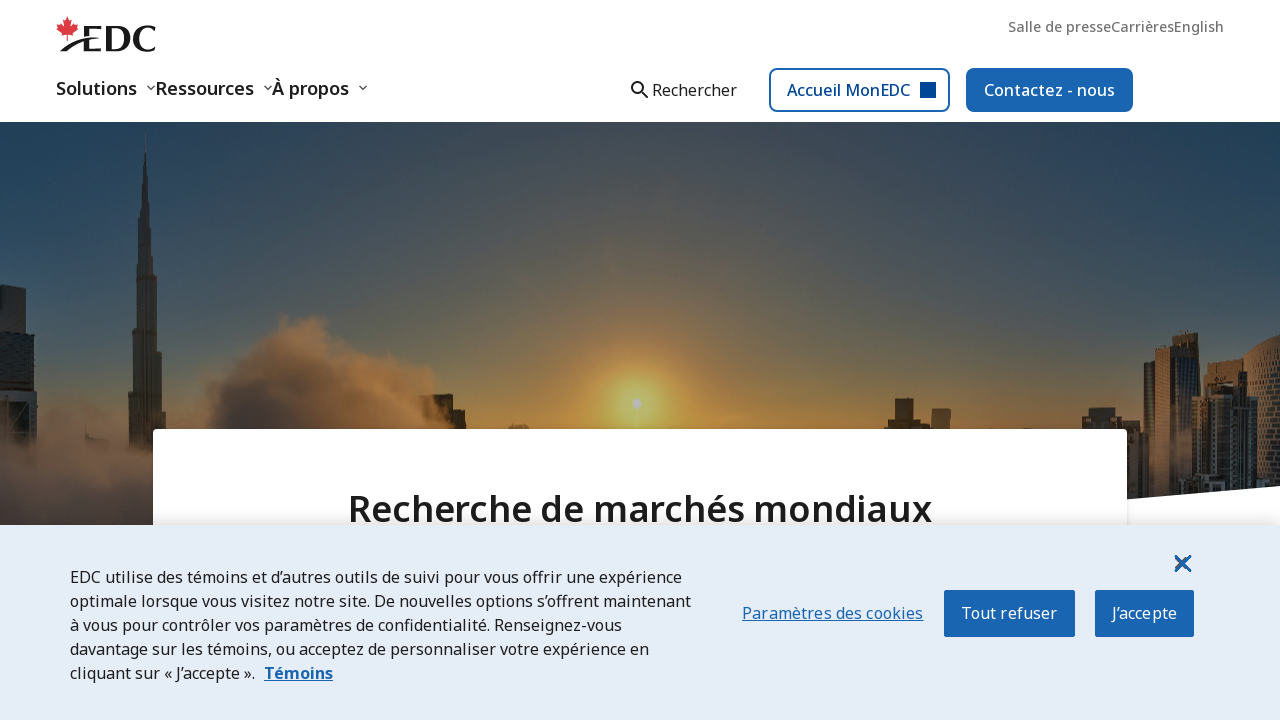

--- FILE ---
content_type: text/html;charset=utf-8
request_url: https://www.edc.ca/fr/country-info.html
body_size: 46631
content:

<!DOCTYPE HTML>
<html lang="fr">
    <head>
    
    

    
    

    
    

    
    

    
    

    
    

    
    

    
    

    
    

    
    

    <meta http-equiv="Content-Security-Policy" content="default-src 'self' https://*.clarity.ms https://c.bing.com; upgrade-insecure-requests; script-src 'self' 'unsafe-inline' 'unsafe-eval' *.windows.net  www.youtube.com assets.adobedtm.com psi.tubemogul.com connect.facebook.net smetrics.edc.ca s7.addthis.com bat.bing.com p.adsymptotic.com d2oh4tlt9mrke9.cloudfront.net exportdevelopmentcan.tt.omtrdc.net *.doubleclick.net googleadservices.com adservice.google.com *.googletagmanager.com px.ads.linkedin.com siteintercept.qualtrics.com t.co cms.analytics.yahoo.com cdn.cookielaw.org demdex.net lasteventf-tm.everesttech.net static.ads-twitter.com *.twitter.com *.linkedin.com snap.licdn.com *.edc.ca onlinexperiences.com edcteam.visualstudio.com geolocation.onetrust.com edcsso.b2clogin.com presentations.akamaized.net geolocation.onetrust.com services.postcodeanywhere.co.uk *.moneris.com img.en25.com *.t.eloqua.com *.googleadservices.com zn0b7cpy8bsswv2zr-exportdevcanada.siteintercept.qualtrics.com use.typekit.net *.googletagmanager.com dc.services.visualstudio.com tpc.googlesyndication.com z.moatads.com v1.addthisedge.com m.addthis.com *.eventbrite.ca *.recaptcha.net *.gstatic.com cdn.tt.omtrdc.net *.gbqofs.com *.vimeo.com *.redditstatic.com *.clarity.ms c.bing.com *.google.com *.reddit.com *.redditstatic.com *.linkedin.com *.adobe.com blob:; style-src 'self' 'unsafe-inline' *.windows.net www.youtube.com assets.adobedtm.com psi.tubemogul.com connect.facebook.net smetrics.edc.ca s7.addthis.com bat.bing.com p.adsymptotic.com d2oh4tlt9mrke9.cloudfront.net exportdevelopmentcan.tt.omtrdc.net *.doubleclick.net googleadservices.com adservice.google.com *.googletagmanager.com px.ads.linkedin.com siteintercept.qualtrics.com t.co cms.analytics.yahoo.com cdn.cookielaw.org demdex.net lasteventf-tm.everesttech.net static.ads-twitter.com *.twitter.com *.linkedin.com snap.licdn.com *.edc.ca onlinexperiences.com edcteam.visualstudio.com geolocation.onetrust.com edcsso.b2clogin.com presentations.akamaized.net geolocation.onetrust.com services.postcodeanywhere.co.uk *.moneris.com img.en25.com *.t.eloqua.com fonts.googleapis.com dc.services.visualstudio.com tpc.googlesyndication.com cdn.tt.omtrdc.net *.redditstatic.com *.google.com *.reddit.com *.redditstatic.com *.linkedin.com; img-src 'self' data: *.edc.ca *.windows.net *.typekit.net  services.postcodeanywhere.co.uk t.co *.doubleclick.net *.facebook.com bat.bing.com *.linkedin.com cm.everesttech.net p.adsymptotic.com *.google.com *.google.ca   *.googletagmanager.com analytics.twitter.com *.qualtrics.com *.ytimg.com img.youtube.com *.vimeo.com  *.redditstatic.com *.reddit.com *.clarity.ms c.bing.com *.cookielaw.org; connect-src 'self' *.edc.ca *.windows.net cdn.cookielaw.org services geolocation.onetrust.com services.postcodeanywhere.co.uk dpm.demdex.net exportdevelopmentcan.tt.omtrdc.net lasteventf-tm.everesttech.net edcb2cdev.b2clogin.com siteintercept.qualtrics.com privacyportal-ca.onetrust.com *.t.eloqua.com smetrics.edc.ca assets.adobedtm.com d2oh4tlt9mrke9.cloudfront.net *.googletagmanager.com dc.services.visualstudio.com tpc.googlesyndication.com s7.addthis.com *.qualtrics.com *.gbss.io vimeo.com *.oribi.io *.clarity.ms c.bing.com *.google.com *.reddit.com *.redditstatic.com *.linkedin.com ad.doubleclick.net *.googleadservices.com *.google.ca *.adobe.com *.adobe.io; font-src 'self' data: *.edc.ca *.windows.net *.typekit.net  services.postcodeanywhere.co.uk t.co *.doubleclick.net *.facebook.com bat.bing.com *.linkedin.com fonts.gstatic.com dc.services.visualstudio.com tpc.googlesyndication.com; object-src none; media-src 'self' *.learningcontainer.com *.cloudfront.net; frame-src 'self' *.windows.net www.youtube.com www.youtube-nocookie.com *.doubleclick.net *.moneris.com fast.edc.demdex.net edc.demdex.net www.facebook.com connect.facebook.net dc.services.visualstudio.com tpc.googlesyndication.com s7.addthis.com app.powerbi.com *.recaptcha.net *.gstatic.com *.vimeo.com *.eventbrite.ca  play.libsyn.com *.spotify.com *.recaptcha.net *.googletagmanager.com *.adobe.com; "/>

    

    <meta http-equiv="content-type" content="text/html; charset=UTF-8"/>
    <meta name="description" content="Le portail Info-pays contient des renseignements par pays sur nos relations commerciales, les acheteurs potentiels, les tendances économiques et politiques, les secteurs et les produits de base."/>
    <meta name="template" content="content-page"/>
    <meta content="width=device-width, initial-scale=1.0, maximum-scale=2.0" name="viewport"/>

    <meta name="format-detection" content="telephone=no"/>


    
        
        
        <link rel="canonical" href="https://www.edc.ca/fr/country-info.html"/>
    

    
    

    <meta property="og:title" content="Recherche de marchés mondiaux | EDC"/>
    
    <meta property="og:description" content="Le portail Info-pays contient des renseignements par pays sur nos relations commerciales, les acheteurs potentiels, les tendances économiques et politiques, les secteurs et les produits de base."/>

    
    <meta name="twitter:card" content="summary_large_image"/>
    <meta name="twitter:site" content="@ExportDevCanada"/>
    <meta name="twitter:title" content="Recherche de marchés mondiaux | EDC"/>
    <meta name="twitter:description" content="Le portail Info-pays contient des renseignements par pays sur nos relations commerciales, les acheteurs potentiels, les tendances économiques et politiques, les secteurs et les produits de base."/>
    

      
  <meta name="google-site-verification" content="1ZmSBbl1yXT5WMYfLd_xH1TJ3ZVClqeQUyCfQtdlug0"/>
   <!--Google SEO-->
  <meta name="msvalidate.01" content="0F2B274234B8AAB89E5464492463B6B7"/><!--BING SEO-->
    
    
    
    

    

<meta name="premium" content="false"/>

<meta name="gated" content="false"/>


    

<meta http-equiv="x-ua-compatible" content="IE=Edge"/>


    
<link rel="stylesheet" href="/etc.clientlibs/edc/clientlibs/clientlib-dependencies.min.079842996e2e1241e082562a568855dd.css" type="text/css">
<script src="/etc.clientlibs/edc/clientlibs/clientlib-dependencies.min.js"></script>




    
<link rel="stylesheet" href="/etc.clientlibs/edc/clientlibs/clientlib-base.min.129c8c9ad7d115fa43ffcc534a03f7f5.css" type="text/css">




<script>
  (function(d) {
    var config = {
      kitId: 'imu5ayy',
      scriptTimeout: 3000,
      async: true
    },
    h=d.documentElement,t=setTimeout(function(){h.className=h.className.replace(/\bwf-loading\b/g,"")+" wf-inactive";},config.scriptTimeout),tk=d.createElement("script"),f=false,s=d.getElementsByTagName("script")[0],a;h.className+=" wf-loading";tk.src='https://use.typekit.net/'+config.kitId+'.js';tk.async=true;tk.onload=tk.onreadystatechange=function(){a=this.readyState;if(f||a&&a!="complete"&&a!="loaded")return;f=true;clearTimeout(t);try{Typekit.load(config)}catch(e){}};s.parentNode.insertBefore(tk,s)
  })(document);
</script>


  <script type="application/ld+json">
    {
      "@context": "http://schema.org",
      "@type": "Organization",
      "name": "Recherche de marchés mondiaux",
      "description": "Le portail Info-pays contient des renseignements par pays sur nos relations commerciales, les acheteurs potentiels, les tendances économiques et politiques, les secteurs et les produits de base.",
      "logo": "www.edc.ca/content/dam/edc/logo_EDC_Black.png",
      "image": {
        "@type": "ImageObject",
        "url": "www.edc.ca/content/dam/edc/logo_EDC_Black.png",
        "width": "160",
        "height": "90"
        },
      "url": "https://www.edc.ca/fr/country-info.html",
      "telephone": "1-800-229-0575",
      "sameAs": [
        "https://www.linkedin.com/company/export-development-canada",
        "https://twitter.com/ExportDevCanada",
        "https://www.facebook.com/ExportDevCanada",
        "https://www.youtube.com/ExportDevCanada",
        "https://www.instagram.com/exportdevcanada/?hl=en"
      ],
      "address": {
        "@type": "PostalAddress",
        "streetAddress": " 150 Slater St.",
        "addressLocality": "Ottawa, ON",
        "postalCode": "K1A 1K3",
        "addressCountry": "Canada"
      }
  }
  </script>
    
  

  
  


  
    
<link rel="stylesheet" href="/etc.clientlibs/edc/clientlibs/clientlib-dexie.min.d41d8cd98f00b204e9800998ecf8427e.css" type="text/css">
<link rel="stylesheet" href="/etc.clientlibs/edc/clientlibs/clientlib-contentpage.min.3e0c84ed43271124294fc3e4fbe95af6.css" type="text/css">
<link rel="stylesheet" href="/etc.clientlibs/edc/clientlibs/clientlib-myedcgating.min.3856f3e0e1b176e8b14606e058e24058.css" type="text/css">
<link rel="stylesheet" href="/etc.clientlibs/edc/clientlibs/clientlib-supplierregistrationform.min.2c84b066e075e28e4934cbb504f73671.css" type="text/css">
<link rel="stylesheet" href="/etc.clientlibs/edc/clientlibs/clientlib-scicampaignquotecalculator.min.dfd81479ea670d3ca87a299962f36bb4.css" type="text/css">
<link rel="stylesheet" href="/etc.clientlibs/edc/clientlibs/clientlib-shareyourdetailsform.min.f1e53be40c16741a94110e1801b05b8e.css" type="text/css">
<link rel="stylesheet" href="/etc.clientlibs/edc/clientlibs/clientlib-gatedcontentaccessform.min.6b6aed68881d4ea9767ed0bbc214c9f0.css" type="text/css">
<link rel="stylesheet" href="/etc.clientlibs/edc/clientlibs/clientlib-slimbanner.min.e76f01c327cf527a9c267b448a2c1ffe.css" type="text/css">
<link rel="stylesheet" href="/etc.clientlibs/edc/clientlibs/clientlib-onlinepayments.min.c3560e6d4cab1f48078f4307112b419f.css" type="text/css">
<link rel="stylesheet" href="/etc.clientlibs/edc/clientlibs/clientlib-upcomingevents.min.50d231aad256b1971b31948e832a84f3.css" type="text/css">
<link rel="stylesheet" href="/etc.clientlibs/edc/clientlibs/clientlib-inclusivetrade.min.1e18273e943643495ac61f50b9fa4c81.css" type="text/css">
<link rel="stylesheet" href="/etc.clientlibs/edc/clientlibs/clientlib-tabledisplay.min.e6148a1f6b8c093ff719408984f3cf8b.css" type="text/css">
<link rel="stylesheet" href="/etc.clientlibs/edc/clientlibs/clientlib-formfieldinfo.min.f084e2f95f26f9bb0219d423aa738d30.css" type="text/css">
<link rel="stylesheet" href="/etc.clientlibs/edc/clientlibs/clientlib-segmentedprogressbar.min.94fdca536b6b0a155bc4cefb543e6ab6.css" type="text/css">
<link rel="stylesheet" href="/etc.clientlibs/edc/clientlibs/clientlib-telpv2.min.b3e197dcb36b580f7fbae5878a076e2d.css" type="text/css">
<link rel="stylesheet" href="/etc.clientlibs/edc/clientlibs/clientlib-bluebackgroundcontainer.min.e1ec963948a140d1924dc6834771feed.css" type="text/css">
<link rel="stylesheet" href="/etc.clientlibs/edc/clientlibs/clientlib-gatedleadgenform.min.e07ee05079ec5025d7ce9c943fe0a445.css" type="text/css">
<link rel="stylesheet" href="/etc.clientlibs/edc/clientlibs/clientlib-formbuildingblocks.min.30e02d552019624e18da83910bbd877d.css" type="text/css">
<link rel="stylesheet" href="/etc.clientlibs/edc/clientlibs/clientlib-populartopics.min.6d11a35c95174ceb69d2bfeca7b79dbf.css" type="text/css">
<link rel="stylesheet" href="/etc.clientlibs/edcportal/clientlibs/clientlib-toast.min.c74a42bb5384b92af5345546090af555.css" type="text/css">
<link rel="stylesheet" href="/etc.clientlibs/edc/clientlibs/clientlib-toast.min.a218b9ca4eda2e6d53425689815a0793.css" type="text/css">
<link rel="stylesheet" href="/etc.clientlibs/edc/clientlibs/clientlib-standalonecard.min.142f9c3de15f531d16c488cd69552bd3.css" type="text/css">
<link rel="stylesheet" href="/etc.clientlibs/edc/clientlibs/clientlib-partnerconsentform.min.0c2021e374979b9fcf63f7c37eb20537.css" type="text/css">
<link rel="stylesheet" href="/etc.clientlibs/edc/clientlibs/clientlib-apsgschedulecallform.min.828d9380666d54cf0c344da8ab3734c6.css" type="text/css">
<link rel="stylesheet" href="/etc.clientlibs/edc/clientlibs/clientlib-slimherobanner.min.21481fdc852fddda88d3fb8db2668702.css" type="text/css">
<link rel="stylesheet" href="/etc.clientlibs/edc/clientlibs/clientlib-categorypills.min.f09c59580e4c0169aee6568351dbcd2a.css" type="text/css">
<link rel="stylesheet" href="/etc.clientlibs/edc/clientlibs/clientlib-phonenumberfooter.min.b61167b18a88795b4e5c007c8836aeca.css" type="text/css">
<link rel="stylesheet" href="/etc.clientlibs/edc/clientlibs/clientlib-a11y.min.a8ba73cdf5f8ebf1ebba22942aa31fff.css" type="text/css">
<link rel="stylesheet" href="/etc.clientlibs/edc/clientlibs/clientlib-genericmaincontainer.min.cfb825865191e01b16f701b4fb836c2a.css" type="text/css">
<link rel="stylesheet" href="/etc.clientlibs/edc/clientlibs/clientlib-envsocialgovernance.min.569538b07368699b6ba720ccdf48a4fb.css" type="text/css">
<link rel="stylesheet" href="/etc.clientlibs/edc/clientlibs/clientlib-productinquiry.min.e8a7863479e5ea4fa9cff20d00f6dac6.css" type="text/css">
<link rel="stylesheet" href="/etc.clientlibs/edc/clientlibs/clientlib-bluebanner.min.e3a892b23ed2c91560af7e45c1ef945b.css" type="text/css">
<link rel="stylesheet" href="/etc.clientlibs/edc/clientlibs/clientlib-podcast.min.d0a264ea07c27e342de455cfc906dbae.css" type="text/css">
<link rel="stylesheet" href="/etc.clientlibs/edc/clientlibs/clientlib-triage-form.min.1885a12f8515f7ee7912b05b479463d1.css" type="text/css">
<link rel="stylesheet" href="/etc.clientlibs/edc/clientlibs/clientlib-scimodalinterstitial.min.fefb0f4c2897e94598ceb58798675f2c.css" type="text/css">
<link rel="stylesheet" href="/etc.clientlibs/edc/clientlibs/clientlib-getinformationcta.min.23d38e3ec0e46b53e269b0788c903065.css" type="text/css">
<link rel="stylesheet" href="/etc.clientlibs/edc/clientlibs/clientlib-producthighlightbanner.min.d381f20dd3ca389dfcc15e17099e0267.css" type="text/css">
<link rel="stylesheet" href="/etc.clientlibs/edc/clientlibs/clientlib-mediacontent.min.cb6a08b0ee35e2a69511ad23e20c00bd.css" type="text/css">
<link rel="stylesheet" href="/etc.clientlibs/edc/clientlibs/clientlib-sciquickquotecalculator.min.38afacf9443a8c6f9d9ecaebdeeedc4b.css" type="text/css">
<link rel="stylesheet" href="/etc.clientlibs/edc/clientlibs/clientlib-inquirysubmission.min.befa745e2a2fd7070cd6742993c6e493.css" type="text/css">
<link rel="stylesheet" href="/etc.clientlibs/edc/clientlibs/clientlib-applynowbanner.min.51d96f2a1e3a7ebc43f1e2d0ffb8fb47.css" type="text/css">
<link rel="stylesheet" href="/etc.clientlibs/edc/clientlibs/clientlib-processsteptool.min.3b56cb198cec3e6cf94387702c7644ff.css" type="text/css">
<link rel="stylesheet" href="/etc.clientlibs/edc/clientlibs/clientlib-l3simplecta.min.c23b3eebead9efc8909ebb4635c7a79e.css" type="text/css">
<link rel="stylesheet" href="/etc.clientlibs/edc/clientlibs/clientlib-freightforwardedcta.min.16cbcc2a489a431da1f4313440ada310.css" type="text/css">
<link rel="stylesheet" href="/etc.clientlibs/edc/clientlibs/clientlib-edpapis.min.d41d8cd98f00b204e9800998ecf8427e.css" type="text/css">
<link rel="stylesheet" href="/etc.clientlibs/edc/clientlibs/clientlib-testimonialquote.min.516f0ad73408be451782102389ef5867.css" type="text/css">
<link rel="stylesheet" href="/etc.clientlibs/edc/clientlibs/clientlib-disclosuretable.min.d8be2fbb90ed450a110a340c20ed5909.css" type="text/css">



  
  
  <link rel="preload" as="style" href="https://fonts.googleapis.com/css2?family=Noto+Sans:ital,wght@0,100..900;1,100..900&display=swap" onload="this.onload=null;this.rel='stylesheet'"/>

  
  
  
    
    
      
      <script type="text/javascript">window.$=jQuery.noConflict();</script>
      <!-- OneTrust Cookies Consent Notice start for edc.ca-->
      <script type="text/javascript">
            window.$=jQuery.noConflict();
            var _elqQ = _elqQ || [];

            window.userState = function(options) {
              EDC.props.userData = options;
              if (Object.keys(EDC.props.userData).length > 0) {
                document.querySelector('html').classList.add('user-logged-in');
              }
            };

            (function () {
                var userLocation, satCookie = getCookie("sat_track");

                const countries = "ca";

                window.jsonFeed = function (t) {
                    userLocation = {
                        country: t.country,
                        state: t.state
                    }

                    if (t.country.toLowerCase() === countries) {
                      getCookie("sat_track")?'':setCookie("sat_track", 'true', 365);
                      EDC.nonEU = true;
                    } else {
                      getCookie("sat_track")?'':setCookie("sat_track", 'false', 365);
                        EDC.nonEU = false;
                    }
                };

                function setCookie(name, value, days) {
                    var d = new Date();
                    d.setTime(d.getTime() + 24 * 60 * 60 * 1000 * days);
                    document.cookie = name + "=" + value + ";domain=.edc.ca;path=/;expires=" + d.toGMTString();
                }

                function getCookie(name) {
                    var v = document.cookie.match('(^|;) ?' + name + '=([^;]*)(;|$)');
                    return v ? v[2] : null;
                }
            }());
        </script>
      <script src="https://geolocation.onetrust.com/cookieconsentpub/v1/geo/location" defer></script>
      
      <script type="text/javascript" src="https://cdn.cookielaw.org/scripttemplates/otSDKStub.js" data-domain-script="7b260088-30b2-4fe3-b3d6-d3c1abf7ab50" data-document-language="true" defer></script>
      <script type="text/javascript">function OptanonWrapper() { }</script>
      <!-- OneTrust Cookies Consent Notice end for edc.ca -->
      <script src="/bin/myedc/userstatejs" type="text/javascript"></script>

      
      
      
        <script type="text/javascript">
           //prehiding snippet for Adobe Target with asynchronous tags deployment
           ;(function(win, doc, style, timeout) {
           var STYLE_ID = 'at-body-style';
           function getParent() {
              return doc.getElementsByTagName('head')[0];
           }
           function addStyle(parent, id, def) {
              if (!parent) {
              return;
              }
              var style = doc.createElement('style');
              style.id = id;
              style.innerHTML = def;
              parent.appendChild(style);
           }
           function removeStyle(parent, id) {
              if (!parent) {
              return;
              }
              var style = doc.getElementById(id);
              if (!style) {
              return;
              }
              parent.removeChild(style);
           }
           addStyle(getParent(), STYLE_ID, style);
           setTimeout(function() {
              removeStyle(getParent(), STYLE_ID);
           }, timeout);
           }(window, document, "body {opacity: 0 !important}", 3000));
        </script>
        <script src="//assets.adobedtm.com/launch-EN0b7ac7d6adfc41128143dfbbb6fc8bcf.min.js" type="text/javascript" async></script>
       
       
       

      
    

    

    

    

    
    
    
  
  


                                

  
  
  
    
        <!--[if IE]><link rel="shortcut icon" href="/etc.clientlibs/edc/clientlibs/clientlib-base/resources/favicon.ico"/><![endif]-->
    

    <link rel="icon" href="/etc.clientlibs/edc/clientlibs/clientlib-base/resources/favicon.ico"/>

    <title>Recherche de marchés mondiaux | EDC</title>

    

    
    
    <link rel="alternate" href="https://www.edc.ca/fr/country-info.html" hreflang="fr"/>
    
    <link rel="alternate" href="https://www.edc.ca/en/country-info.html" hreflang="en"/>
</head>
    <body class="page basicpage" id="page-015fc6a491" data-cmp-link-accessibility-enabled data-cmp-link-accessibility-text="opens in a new tab" data-cmp-data-layer-name="adobeDataLayer">
        
        
        
            




            



<div class="container">
  <div class="root responsivegrid">


<div class="aem-Grid aem-Grid--12 aem-Grid--default--12 ">
    
    <div class="header aem-GridColumn aem-GridColumn--default--12"><!-- Global Header -->



<div class="container">
    <div class="xfpage page basicpage">

    



<div class="xf-content-height">
    


<div class="aem-Grid aem-Grid--12 aem-Grid--default--12 ">
    
    <div class="headerv2 aem-GridColumn aem-GridColumn--default--12">

    <link rel="stylesheet" href="/etc.clientlibs/edc/clientlibs/clientlib-headerv2.min.3308f666114531f665125d436afc6230.css" type="text/css">
<script defer src="/etc.clientlibs/edc/clientlibs/clientlib-headerv2.min.js"></script>


<div class="cmp-headerv2 container">
    <a href="#skip-to-main-content" id="skip-button" class="c-interaction-button medium">
         Passer la navigation
    </a>
    <div class="cmp-headerv2__mobile md:hidden ">
        <div class="cmp-header-mobile" data-edc-script="true" data-event-component="Header V2">
    <div class="cmp-header-mobile__nav">
        <div class="cmp-header-mobile__leftSideMenu">
            <div class="cmp-header-mobile__logo">
                
                    
<div data-cmp-is="image" data-cmp-src="/content/experience-fragments/edc/fr/navigation/global-header/master/_jcr_content/root/headerv2/headerv2/utilitynav/imagelogo.coreimg{.width}.svg/1769187442142/edc-logo.svg" data-asset-id="e1e69e5f-daf0-49b3-8234-67f3217dcb23" data-cmp-filereference="/content/dam/edc/en/business-connections-event/EDC-logo.svg" id="image-1b25055bdf" data-cmp-hook-image="imageV3" class="cmp-image" itemscope itemtype="http://schema.org/ImageObject">
     <a class="cmp-image__link" target="_self" href="/fr/accueil.html">
          <img src="/content/experience-fragments/edc/fr/navigation/global-header/master/_jcr_content/root/headerv2/headerv2/utilitynav/imagelogo.coreimg.svg/1769187442142/edc-logo.svg" loading="lazy" class="cmp-image__image" itemprop="contentUrl" alt="Logo EDC"/>
     </a>
     
     
</div>

    

                
            </div>
            <button class="cmp-header-mobile--backbtn hidden"><svg xmlns="http://www.w3.org/2000/svg" class="cmp-header-mobile--ArrowBack md:hidden">
                    <use href="../../../etc.clientlibs/edc/clientlibs/clientlib-base/resources/icons/arrow-forward-rect.svg" xlink:href="../../../etc.clientlibs/edc/clientlibs/clientlib-base/resources/icons/arrow-forward-rect.svg"/>
                </svg>Back</button>
        </div>
        <div class="cmp-header-mobile__righsidemenu">
            <div class="cmp-header-mobile__search">
                
                    


    
    <link rel="stylesheet" href="/etc.clientlibs/edc/clientlibs/clientlib-searchbarv2.min.6f5551cb17227f30b9ccdf36342a8ee9.css" type="text/css">
<script defer src="/etc.clientlibs/edc/clientlibs/clientlib-searchbarv2.min.js"></script>





<div class="cmp-searchbar" data-edc-script="true" data-component-name="HeaderV2 - SearchBar">
    <button data-text="Rechercher" type="button" class="cmp-searchbar--searchbtn" aria-label="Rechercher" aria-expanded="false">
        
        <svg xmlns="http://www.w3.org/2000/svg" class="cmp-searchbar--searchicon" width="24" height="24" viewBox="0 0 32 32" fill="none">
            <path d="M20.6665 18.6665H19.6132L19.2399 18.3065C20.8399 16.4399 21.6665 13.8932 21.2132 11.1865C20.5865 7.47986 17.4932 4.51986 13.7599 4.06652C8.11986 3.37319 3.37319 8.11986 4.06652 13.7599C4.51986 17.4932 7.47986 20.5865 11.1865 21.2132C13.8932 21.6665 16.4399 20.8399 18.3065 19.2399L18.6665 19.6132V20.6665L24.3332 26.3332C24.8799 26.8799 25.7732 26.8799 26.3199 26.3332C26.8665 25.7865 26.8665 24.8932 26.3199 24.3465L20.6665 18.6665ZM12.6665 18.6665C9.34652 18.6665 6.66652 15.9865 6.66652 12.6665C6.66652 9.34652 9.34652 6.66652 12.6665 6.66652C15.9865 6.66652 18.6665 9.34652 18.6665 12.6665C18.6665 15.9865 15.9865 18.6665 12.6665 18.6665Z" fill="currentColor"/>
        </svg>
        <p class="cmp-searchbar--searchLabel hidden md:d-block">Rechercher</p>
    </button>
    <div class="cmp-searchbar__searchContainer hidden" data-component-name="HeaderV2 - SearchBar">
        <div class="cmp-searchbar__navOpenMobile  md:hidden">
            <div class="cmp-searchbar__leftSide">
                <h3 class="cmp-searchbar__genAiLabel--label">
                    Rechercher</h3>
            </div>
            <div class="cmp-searchbar__rightSide">
                <button data-text="Rechercher" type="button" class="cmp-searchbar--searchclose">
                    <svg class="close-icon--mobile" xmlns="http://www.w3.org/2000/svg" width="24" height="24" viewBox="0 0 24 24" fill="none">
                        <path d="M18.2987 5.70997C17.9087 5.31997 17.2787 5.31997 16.8887 5.70997L11.9988 10.59L7.10875 5.69997C6.71875 5.30997 6.08875 5.30997 5.69875 5.69997C5.30875 6.08997 5.30875 6.71997 5.69875 7.10997L10.5888 12L5.69875 16.89C5.30875 17.28 5.30875 17.91 5.69875 18.3C6.08875 18.69 6.71875 18.69 7.10875 18.3L11.9988 13.41L16.8887 18.3C17.2787 18.69 17.9087 18.69 18.2987 18.3C18.6887 17.91 18.6887 17.28 18.2987 16.89L13.4087 12L18.2987 7.10997C18.6787 6.72997 18.6787 6.08997 18.2987 5.70997Z" fill="currentColor"/>
                    </svg>
                </button>
            </div>
        </div>
        <div class="cmp-searchbar__bar">
            <div class="cmp-searchbar__genAiLabel container hidden md:d-block">
                <h3 class="cmp-searchbar__search--label">Rechercher</h3>
            </div>
            
            <div class="cmp-searchbar__barContainer container">
                <input class="cmp-searchbar--searchbar" name="search-3f4f79a4-a3d6-4387-82ea-7f7f4adc6007" type="text" placeholder="Quelles sont vos questions à propos de l’exportation?" role="searchbox" aria-label="Barre de recherche" autocomplete="off"/>
                <div class="cmp-searchbar__buttonsContainer">
                    <button type="button" class="cmp-searchbar--clearbtn hidden c-interaction-button unstyled icon squared" aria-label="Bouton pour effacer la barre de recherche">
                        <svg xmlns="http://www.w3.org/2000/svg" class="search-icon" width="24" height="24">
                            <use href="../../../etc.clientlibs/edc/clientlibs/clientlib-base/resources/icons/searchv2-clear.svg" xlink:href="../../../etc.clientlibs/edc/clientlibs/clientlib-base/resources/icons/searchv2-clear.svg">
                            </use>
                        </svg>
                    </button>
                    
                    <button class="cmp-searchbar--searchBarBtn c-interaction-button unstyled icon squared" data-base-url="/content/edc/fr/search-results.html" aria-label="Bouton de recherche de la barre de recherche">
                        <svg class="cmp-searchbar--searchIconBar" viewBox="0 0 35 35" fill="none" xmlns="http://www.w3.org/2000/svg">
                            <path d="M25.0003 22H23.4203L22.8603 21.46C25.2603 18.66 26.5003 14.84 25.8203 10.78C24.8803 5.22003 20.2403 0.78003 14.6403 0.10003C6.18027 -0.939969 -0.939725 6.18003 0.100275 14.64C0.780275 20.24 5.22028 24.88 10.7803 25.82C14.8403 26.5 18.6603 25.26 21.4603 22.86L22.0003 23.42V25L30.5003 33.5C31.3203 34.32 32.6603 34.32 33.4803 33.5C34.3003 32.68 34.3003 31.34 33.4803 30.52L25.0003 22ZM13.0003 22C8.02028 22 4.00027 17.98 4.00027 13C4.00027 8.02003 8.02028 4.00003 13.0003 4.00003C17.9803 4.00003 22.0003 8.02003 22.0003 13C22.0003 17.98 17.9803 22 13.0003 22Z" fill="currentColor"/>
                        </svg>
                    </button>
                </div>
                <div role="alert">
                    <div class="max-words-sr-message sr-only hide">
                        
                    </div>
                </div>
            </div>
        </div>
        
    </div>
</div>


    

                
            </div>
            <div class="cmp-header-mobile__menu">
                <button class="cmp-header-mobile--menu" aria-label="open menu">
                    <svg class="cmp-header-mobile--iconsMenu" width="24" height="24" xmlns="http://www.w3.org/2000/svg" viewBox="0 0 24 24" fill="none">
                        <path d="M4 18H20C20.55 18 21 17.55 21 17C21 16.45 20.55 16 20 16H4C3.45 16 3 16.45 3 17C3 17.55 3.45 18 4 18ZM4 13H20C20.55 13 21 12.55 21 12C21 11.45 20.55 11 20 11H4C3.45 11 3 11.45 3 12C3 12.55 3.45 13 4 13ZM3 7C3 7.55 3.45 8 4 8H20C20.55 8 21 7.55 21 7C21 6.45 20.55 6 20 6H4C3.45 6 3 6.45 3 7Z" fill="currentColor"/>
                    </svg>
                </button>
                <button class="cmp-header-mobile--menu cmp-header-mobile--closemenu hidden" aria-label="close-menu">
                    <svg xmlns="http://www.w3.org/2000/svg" width="24" height="24" viewBox="0 0 24 24" fill="none">
                        <path d="M18.3 5.70997C17.91 5.31997 17.28 5.31997 16.89 5.70997L12 10.59L7.10997 5.69997C6.71997 5.30997 6.08997 5.30997 5.69997 5.69997C5.30997 6.08997 5.30997 6.71997 5.69997 7.10997L10.59 12L5.69997 16.89C5.30997 17.28 5.30997 17.91 5.69997 18.3C6.08997 18.69 6.71997 18.69 7.10997 18.3L12 13.41L16.89 18.3C17.28 18.69 17.91 18.69 18.3 18.3C18.69 17.91 18.69 17.28 18.3 16.89L13.41 12L18.3 7.10997C18.68 6.72997 18.68 6.08997 18.3 5.70997Z" fill="currentColor"/>
                    </svg>
                </button>
            </div>
        </div>
    </div>
    <div class="cmp-header-mobile__content hidden">
        <div class="cmp-header-mobile__mainNav">
            <nav class="cmp-header-mobile__navigation">
                <ul class="cmp-header-mobile__listItems">
                    
                    
                        
                        
                            


    <link rel="stylesheet" href="/etc.clientlibs/edc/clientlibs/clientlib-mainnavitem.min.0054d4ba1ac4b8d35c8f9c10be867c66.css" type="text/css">
<link rel="stylesheet" href="/etc.clientlibs/edc/clientlibs/clientlib-herogrid.min.6b3adf2e99096b5a2c10c7a3e9b13ac2.css" type="text/css">
<script defer src="/etc.clientlibs/edc/clientlibs/clientlib-mainnavitem.min.js"></script>




<li class="cmp-mainnav-item cmp-header-mobile__mobileScreen" data-edc-script="true">
    <button id="item-026f3f94-4ce5-4df9-9ccd-c18586859a64" aria-expanded="false" aria-controls="item-026f3f94-4ce5-4df9-9ccd-c18586859a64" class="cmp-mainnav-item--mainbutton">Solutions
        <svg class="cmp-mainnav-item--arrow" aria-label="close Menu" width="16" height="16" xmlns="http://www.w3.org/2000/svg" viewBox="0 0 8 12">
            <path d="M4.6 6L0 1.4L1.4 0L7.4 6L1.4 12L0 10.6L4.6 6Z" fill="currentColor"/>
        </svg>
    </button>

    <div id="item-026f3f94-4ce5-4df9-9ccd-c18586859a64" aria-labelledby="item-026f3f94-4ce5-4df9-9ccd-c18586859a64" class="cmp-mainnav-item__contentContainer hidden cmp-header-mobile__SecondScreen">
        <div class="cmp-mainnav-item__content container ">
            <p class="cmp-mainnav-item--labelLink md:hidden">Solutions</p>
            




    
    
    <div class="filteritem">


    
    <link rel="stylesheet" href="/etc.clientlibs/edc/clientlibs/clientlib-filteritem.min.72707c4157f397f6d3c149d7359d2d95.css" type="text/css">
<script defer src="/etc.clientlibs/edc/clientlibs/clientlib-filteritem.min.js"></script>



<div class="cmp-filteritem" data-edc-script="true">
    <nav class="cmp-filteritem__nav">
        <ul class="cmp-filteritem__filterList">
            
                
                    <li class="cmp-filteritem__filterItems">
                        
                        <button aria-controls="dropdownid-d90529ab-6e4f-401f-b7cc-7f2826eb60da" id="dropdown-d90529ab-6e4f-401f-b7cc-7f2826eb60da" class="cmp-filteritem--filterSubMenuButton active" aria-expanded="true">
                            Par produit
                            <svg xmlns="http://www.w3.org/2000/svg" class="cmp-filteritem--filterSubMenuArrow" viewBox="0 0 8 12">
                                <path d="M4.6 6L0 1.4L1.4 0L7.4 6L1.4 12L0 10.6L4.6 6Z" fill="currentColor"/>
                            </svg>
                        </button>
                        <ul id="dropdownid s-d90529ab-6e4f-401f-b7cc-7f2826eb60da" role="region" aria-labelledby="dropdown-d90529ab-6e4f-401f-b7cc-7f2826eb60da" class="cmp-filteritem__subMenuList show cmp-header-mobile__ThirdScreen">
                            <!-- 4️ Iterate over filterSubMenusitems multifield inside this filternav node -->
                            
                                
                                    <li class="cmp-filteritem__subMenuItems">
                                        <p class="cmp-mainnav-item--labelLink  md:hidden">Par produit</p>
                                        <button aria-controls="subpanel-d90529ab-6e4f-401f-b7cc-7f2826eb60da-1" aria-expanded="true" data-slide="subpanel-1" class="cmp-filteritem--filterSubMenuButton-sub active">
                                            Assurance
                                            <svg xmlns="http://www.w3.org/2000/svg" class="cmp-filteritem--filterSubMenuArrow md:hidden" viewBox="0 0 8 12">
                                                <path d="M4.6 6L0 1.4L1.4 0L7.4 6L1.4 12L0 10.6L4.6 6Z" fill="currentColor"/>
                                            </svg>
                                        </button>
                                    </li>
                                
                                    <li class="cmp-filteritem__subMenuItems">
                                        <p class="cmp-mainnav-item--labelLink hidden md:hidden">Par produit</p>
                                        <button aria-controls="subpanel-d90529ab-6e4f-401f-b7cc-7f2826eb60da-2" aria-expanded="false" data-slide="subpanel-2" class="cmp-filteritem--filterSubMenuButton-sub ">
                                            Garanties
                                            <svg xmlns="http://www.w3.org/2000/svg" class="cmp-filteritem--filterSubMenuArrow md:hidden" viewBox="0 0 8 12">
                                                <path d="M4.6 6L0 1.4L1.4 0L7.4 6L1.4 12L0 10.6L4.6 6Z" fill="currentColor"/>
                                            </svg>
                                        </button>
                                    </li>
                                
                                    <li class="cmp-filteritem__subMenuItems">
                                        <p class="cmp-mainnav-item--labelLink hidden md:hidden">Par produit</p>
                                        <button aria-controls="subpanel-d90529ab-6e4f-401f-b7cc-7f2826eb60da-3" aria-expanded="false" data-slide="subpanel-3" class="cmp-filteritem--filterSubMenuButton-sub ">
                                            Prêts
                                            <svg xmlns="http://www.w3.org/2000/svg" class="cmp-filteritem--filterSubMenuArrow md:hidden" viewBox="0 0 8 12">
                                                <path d="M4.6 6L0 1.4L1.4 0L7.4 6L1.4 12L0 10.6L4.6 6Z" fill="currentColor"/>
                                            </svg>
                                        </button>
                                    </li>
                                
                                    <li class="cmp-filteritem__subMenuItems">
                                        <p class="cmp-mainnav-item--labelLink hidden md:hidden">Par produit</p>
                                        <button aria-controls="subpanel-d90529ab-6e4f-401f-b7cc-7f2826eb60da-4" aria-expanded="false" data-slide="subpanel-4" class="cmp-filteritem--filterSubMenuButton-sub ">
                                            Investissements
                                            <svg xmlns="http://www.w3.org/2000/svg" class="cmp-filteritem--filterSubMenuArrow md:hidden" viewBox="0 0 8 12">
                                                <path d="M4.6 6L0 1.4L1.4 0L7.4 6L1.4 12L0 10.6L4.6 6Z" fill="currentColor"/>
                                            </svg>
                                        </button>
                                    </li>
                                
                            
                        </ul>
                    </li>

                
                    <li class="cmp-filteritem__filterItems">
                        <button aria-controls="panel-d90529ab-6e4f-401f-b7cc-7f2826eb60da-2" aria-expanded="false" data-slide="panel-2" class="cmp-filteritem--filterButton ">
                            Par secteur
                            <svg xmlns="http://www.w3.org/2000/svg" class="cmp-filteritem--filterSubMenuArrow md:hidden" viewBox="0 0 8 12">
                                <path d="M4.6 6L0 1.4L1.4 0L7.4 6L1.4 12L0 10.6L4.6 6Z" fill="currentColor"/>
                            </svg>
                        </button>
                        
                        
                    </li>

                
        </ul>
    </nav>
    <div class="cmp-filteritem__navContent cmp-header-mobile__fourScreen">
        
            

                <!-- Main Filter XF (only if it exists) -->
                
                

                <!-- Submenu XFs (only if main filter has submenus) -->
                
                    
                        
                        
                            
                            
                                <div id="subpanel-d90529ab-6e4f-401f-b7cc-7f2826eb60da-1" data-slide="subpanel-1" class="cmp-filteritem__filterContentContainer ">
                                    <p class="cmp-mainnav-item--labelLink md:hidden">Assurance</p>
                                    

    
    



    <div class="cmp-herogrid__layoutColumn">
        
        
        <div class="cmp-herogrid__layoutColumn--column">
            <div class="parsys">




    
    
    <div class="secondarynavitem">


    <link rel="stylesheet" href="/etc.clientlibs/edc/clientlibs/clientlib-secondarynavitem.min.169ad1e2b7d96bd1f90c1124e05c0aee.css" type="text/css">
<script defer src="/etc.clientlibs/edc/clientlibs/clientlib-secondarynavitem.min.js"></script>




<div class="cmp-headerv2-secondarynavItem">
    
    <div class="cmp-headerv2-secondarynavItem__title">
        <h2 class="cmp-headerv2-secondarynavItem__title--title">Assurance crédit commercial</h2>
    </div>

    
</div></div>


    
    
    <div class="secondarynavitem">


    



<div class="cmp-headerv2-secondarynavItem">
    
    
    <div class="cmp-headerv2-secondarynavItem__cta">
        
        <a class="cmp-headerv2-secondarynavItem__cta--link" href="/fr/solutions/assurance/assurance-credit/assurance-credit-selective.html" target="_self">Assurance crédit sélective </a>
        <p class="cmp-headerv2-secondarynavItem__cta--description">Obtenez une couverture à court terme pour les exportations occasionnelles
        </p>
    </div>

</div></div>


    
    
    <div class="secondarynavitem">


    



<div class="cmp-headerv2-secondarynavItem">
    
    
    <div class="cmp-headerv2-secondarynavItem__cta">
        
        <a class="cmp-headerv2-secondarynavItem__cta--link" href="/fr/solutions/assurance/assurance-credit/assurance-credit-portefeuille.html" target="_self">Assurance crédit de portefeuille</a>
        <p class="cmp-headerv2-secondarynavItem__cta--description">Maintenez une couverture continue pour exportateurs actifs
        </p>
    </div>

</div></div>


    
    
    <div class="secondarynavitem">


    



<div class="cmp-headerv2-secondarynavItem">
    
    
    <div class="cmp-headerv2-secondarynavItem__cta">
        
        <a class="cmp-headerv2-secondarynavItem__cta--link" href="/fr/solutions/assurance/assurance-credit.html" target="_self">Comparez nos solutions d’assurance crédit commercial</a>
        
    </div>

</div></div>


</div>

        </div>
        <div class="cmp-herogrid__layoutColumn--column">
            <div class="parsys">




    
    
    <div class="secondarynavitem">


    



<div class="cmp-headerv2-secondarynavItem">
    
    <div class="cmp-headerv2-secondarynavItem__title">
        <h2 class="cmp-headerv2-secondarynavItem__title--title">Contenu à l’affiche </h2>
    </div>

    
</div></div>


    
    
    <div class="secondarynavitem">


    



<div class="cmp-headerv2-secondarynavItem">
    
    
</div></div>


    
    
    <div class="herocard">
    
    <link rel="stylesheet" href="/etc.clientlibs/edc/clientlibs/clientlib-herocard.min.b2c801079928294cb3d03ad850a50163.css" type="text/css">
<script defer src="/etc.clientlibs/edc/clientlibs/clientlib-herocard.min.js"></script>





<div class="cmp-headerv2-herocard cmp-headerv2-herocard--horizontal">
    
    <a class="cmp-headerv2-herocard--link" href="https://www.edc.ca/fr/premium/ebook/grow-exports-with-credit-insurance/stimuler-exportations-avec-assurance-credit.html?refPremiumURL=/en/premium/ebook/grow-exports-with-credit-insurance/grow-exports-with-credit-insurance.html" target="_self" aria-labelledby="card-title-94487a57-f1a2-4ffc-8282-7d8d739bb9c3">
        <div aria-hidden="true" class="hidden">Assurez vos exportations</div>
    </a>
    <img class="cmp-headerv2-herocard--image cmp-headerv2-herocard--image-widthwise image-fluid" src="/content/dam/edc/en/lifestyle/indoor/to-insure-or-not-to-insure-phero-t.jpg" alt="Female designers work in modern office "/>
    <div class="cmp-headerv2-herocard__wrapper">
        <h2 class="cmp-headerv2-herocard--title" id="card-title-94487a57-f1a2-4ffc-8282-7d8d739bb9c3">Assurez vos exportations</h2>
        <p class="cmp-headerv2-herocard--description">
            Découvrez comment l’assurance crédit protège votre entreprise et vous ouvre les portes de nouveaux marchés. 
        </p>
        <p class="cmp-headerv2-herocard__link"></p>
    </div>
</div></div>


    
    
    <div class="herocard">
    
    




<div class="cmp-headerv2-herocard cmp-headerv2-herocard--horizontal">
    
    <a class="cmp-headerv2-herocard--link" href="/fr/a-propos-de-nous/ce-que-nous-faisons/etude-de-cas/portefeuille-credit-assurance-outille-coulson-aviation.html" target="_self" aria-labelledby="card-title-9cfba1e6-f110-4ac5-860e-3027c60faebe">
        <div aria-hidden="true" class="hidden">La croissance de Coulson Aviation</div>
    </a>
    <img class="cmp-headerv2-herocard--image cmp-headerv2-herocard--image-widthwise image-fluid" src="/content/dam/edc/en/industry/aerospace/portfolio-credit-insurance-empowers-coulson-aviation-ahero-t.png" alt="Coulson Aviation plane on a runway."/>
    <div class="cmp-headerv2-herocard__wrapper">
        <h3 class="cmp-headerv2-herocard--title" id="card-title-9cfba1e6-f110-4ac5-860e-3027c60faebe">La croissance de Coulson Aviation</h3>
        <p class="cmp-headerv2-herocard--description">
            Découvrez comment l’assurance crédit de portefeuille a aidé cet innovateur canadien à prendre de l’expansion.
        </p>
        <p class="cmp-headerv2-herocard__link"></p>
    </div>
</div></div>


</div>

        </div>
    </div>


    

                                </div>
                            
                        
                    
                        
                        
                            
                            
                                <div id="subpanel-d90529ab-6e4f-401f-b7cc-7f2826eb60da-2" data-slide="subpanel-2" class="cmp-filteritem__filterContentContainer hidden">
                                    <p class="cmp-mainnav-item--labelLink md:hidden">Garanties</p>
                                    

    
    



    <div class="cmp-herogrid__layoutColumn">
        
        
        <div class="cmp-herogrid__layoutColumn--column">
            <div class="parsys">




    
    
    <div class="secondarynavitem">


    



<div class="cmp-headerv2-secondarynavItem">
    
    <div class="cmp-headerv2-secondarynavItem__title">
        <h2 class="cmp-headerv2-secondarynavItem__title--title">Garanties de fonds de roulement</h2>
    </div>

    
</div></div>


    
    
    <div class="secondarynavitem">


    



<div class="cmp-headerv2-secondarynavItem">
    
    
    <div class="cmp-headerv2-secondarynavItem__cta">
        
        <a class="cmp-headerv2-secondarynavItem__cta--link" href="/fr/solutions/garanties-fonds-roulement/programme-garanties-exportations.html" target="_self">Programme de garanties d’exportations </a>
        <p class="cmp-headerv2-secondarynavItem__cta--description">Augmentez votre capacité d’emprunt pour vos exportations
        </p>
    </div>

</div></div>


    
    
    <div class="secondarynavitem">


    



<div class="cmp-headerv2-secondarynavItem">
    
    
    <div class="cmp-headerv2-secondarynavItem__cta">
        
        <a class="cmp-headerv2-secondarynavItem__cta--link" href="/fr/solutions/garanties-fonds-roulement/marge-garanties-cautionnements-bancaires.html" target="_self">Marge pour garanties de cautionnements bancaires </a>
        <p class="cmp-headerv2-secondarynavItem__cta--description">Libérez les liquidités associées à vos contrats
        </p>
    </div>

</div></div>


    
    
    <div class="secondarynavitem">


    



<div class="cmp-headerv2-secondarynavItem">
    
    
    <div class="cmp-headerv2-secondarynavItem__cta">
        
        <a class="cmp-headerv2-secondarynavItem__cta--link" href="/fr/solutions/garanties-fonds-roulement/garantie-facilite-change.html" target="_self">Garantie de facilité de change</a>
        <p class="cmp-headerv2-secondarynavItem__cta--description">Protégez vos profits contre le risque de change
        </p>
    </div>

</div></div>


    
    
    <div class="secondarynavitem">


    



<div class="cmp-headerv2-secondarynavItem">
    
    
    <div class="cmp-headerv2-secondarynavItem__cta">
        
        <a class="cmp-headerv2-secondarynavItem__cta--link" href="/fr/solutions/garanties-fonds-roulement/programme-prets-expansion-internationale.html" target="_self">Programme de prêts à l’expansion internationale</a>
        <p class="cmp-headerv2-secondarynavItem__cta--description">Accédez à plus de fonds de roulement
        </p>
    </div>

</div></div>


    
    
    <div class="secondarynavitem">


    



<div class="cmp-headerv2-secondarynavItem">
    
    
    <div class="cmp-headerv2-secondarynavItem__cta">
        
        <a class="cmp-headerv2-secondarynavItem__cta--link" href="/fr/solutions/garanties-fonds-roulement.html" target="_self">Découvrez nos garanties de fonds de roulement</a>
        
    </div>

</div></div>


</div>

        </div>
        <div class="cmp-herogrid__layoutColumn--column">
            <div class="parsys">




    
    
    <div class="secondarynavitem">


    



<div class="cmp-headerv2-secondarynavItem">
    
    <div class="cmp-headerv2-secondarynavItem__title">
        <h2 class="cmp-headerv2-secondarynavItem__title--title">Contenu à l’affiche</h2>
    </div>

    
</div></div>


    
    
    <div class="herocard">
    
    




<div class="cmp-headerv2-herocard cmp-headerv2-herocard--horizontal">
    
    <a class="cmp-headerv2-herocard--link" href="/fr/campaign/soutien-commerce-entreprises-canadiennes.html" target="_self" aria-labelledby="card-title-2646e8ef-778d-410e-a121-b2f05cfeb89c">
        <div aria-hidden="true" class="hidden">Programme d’impact commercial </div>
    </a>
    <img class="cmp-headerv2-herocard--image cmp-headerv2-herocard--image-widthwise image-fluid" src="/content/dam/edc/en/country/flag/trade-support-canadian-companies-phero-t.jpg" alt="Canada trade cargo container hanging against clouds background"/>
    <div class="cmp-headerv2-herocard__wrapper">
        <h3 class="cmp-headerv2-herocard--title" id="card-title-2646e8ef-778d-410e-a121-b2f05cfeb89c">Programme d’impact commercial </h3>
        <p class="cmp-headerv2-herocard--description">
            Accédez à du financement et des ressources pour percer de nouveaux marchés.
        </p>
        <p class="cmp-headerv2-herocard__link"></p>
    </div>
</div></div>


    
    
    <div class="herocard">
    
    




<div class="cmp-headerv2-herocard cmp-headerv2-herocard--horizontal">
    
    <a class="cmp-headerv2-herocard--link" href="/fr/reussites/clarius-exemple-de-reussite.html" target="_self" aria-labelledby="card-title-91c77d24-a77b-4012-b2a7-1dbed86d03db">
        <div aria-hidden="true" class="hidden">Clarius poursuit son envol à l’échelle mondiale</div>
    </a>
    <img class="cmp-headerv2-herocard--image cmp-headerv2-herocard--image-widthwise image-fluid" src="/content/dam/edc/en/lifestyle/indoor/clarius-success-story-phero-t.jpg" alt="Smiling women holding Clarius portable ultrasound device in left hand and a smartphone in the right hand which shows an image of a fetal ultrasound."/>
    <div class="cmp-headerv2-herocard__wrapper">
        <h3 class="cmp-headerv2-herocard--title" id="card-title-91c77d24-a77b-4012-b2a7-1dbed86d03db">Clarius poursuit son envol à l’échelle mondiale</h3>
        <p class="cmp-headerv2-herocard--description">
            Découvrez comment l’accès au fonds de roulement a stimulé son.
        </p>
        <p class="cmp-headerv2-herocard__link"></p>
    </div>
</div></div>


</div>

        </div>
    </div>


    

                                </div>
                            
                        
                    
                        
                        
                            
                            
                                <div id="subpanel-d90529ab-6e4f-401f-b7cc-7f2826eb60da-3" data-slide="subpanel-3" class="cmp-filteritem__filterContentContainer hidden">
                                    <p class="cmp-mainnav-item--labelLink md:hidden">Prêts</p>
                                    

    
    



    <div class="cmp-herogrid__layoutColumn">
        
        
        <div class="cmp-herogrid__layoutColumn--column">
            <div class="parsys">




    
    
    <div class="secondarynavitem">


    



<div class="cmp-headerv2-secondarynavItem">
    
    <div class="cmp-headerv2-secondarynavItem__title">
        <h2 class="cmp-headerv2-secondarynavItem__title--title">Prêts de financement à l’exportation</h2>
    </div>

    
</div></div>


    
    
    <div class="secondarynavitem">


    



<div class="cmp-headerv2-secondarynavItem">
    
    
    <div class="cmp-headerv2-secondarynavItem__cta">
        
        <a class="cmp-headerv2-secondarynavItem__cta--link" href="/fr/solutions/financement/prets-directs.html" target="_self">Prêts directs</a>
        <p class="cmp-headerv2-secondarynavItem__cta--description">Obtenez un prêt pour l’expansion mondiale
        </p>
    </div>

</div></div>


    
    
    <div class="secondarynavitem">


    



<div class="cmp-headerv2-secondarynavItem">
    
    
    <div class="cmp-headerv2-secondarynavItem__cta">
        
        <a class="cmp-headerv2-secondarynavItem__cta--link" href="/fr/solutions/financement/financement-acheteur.html" target="_self">Financement acheteur</a>
        <p class="cmp-headerv2-secondarynavItem__cta--description">Obtenez du financement pour vos clients à l’étranger
        </p>
    </div>

</div></div>


    
    
    <div class="secondarynavitem">


    



<div class="cmp-headerv2-secondarynavItem">
    
    
    <div class="cmp-headerv2-secondarynavItem__cta">
        
        <a class="cmp-headerv2-secondarynavItem__cta--link" href="/fr/solutions/financement/financement-structure-projets.html" target="_self">Financement structuré de projets</a>
        <p class="cmp-headerv2-secondarynavItem__cta--description">Accédez à du financement pour des projets à forte intensité de capital
        </p>
    </div>

</div></div>


    
    
    <div class="secondarynavitem">


    



<div class="cmp-headerv2-secondarynavItem">
    
    
    <div class="cmp-headerv2-secondarynavItem__cta">
        
        <a class="cmp-headerv2-secondarynavItem__cta--link" href="/fr/solutions/financement.html" target="_self">Découvrez nos solutions de prêts</a>
        
    </div>

</div></div>


</div>

        </div>
        <div class="cmp-herogrid__layoutColumn--column">
            <div class="parsys">




    
    
    <div class="secondarynavitem">


    



<div class="cmp-headerv2-secondarynavItem">
    
    <div class="cmp-headerv2-secondarynavItem__title">
        <h2 class="cmp-headerv2-secondarynavItem__title--title">Contenu à l’affiche </h2>
    </div>

    
</div></div>


    
    
    <div class="herocard">
    
    




<div class="cmp-headerv2-herocard cmp-headerv2-herocard--horizontal">
    
    <a class="cmp-headerv2-herocard--link" href="/fr/article/taste-of-nature.html" target="_self" aria-labelledby="card-title-358ea09e-1af3-4a1b-b7c9-226cea54b1a9">
        <div aria-hidden="true" class="hidden">Taste of Nature prend de l’expansion</div>
    </a>
    <img class="cmp-headerv2-herocard--image cmp-headerv2-herocard--image-widthwise image-fluid" src="/content/dam/edc/en/lifestyle/outdoor/taste-of-nature-ahero-t.jpg" alt="A canoeist paddles across a blue lake."/>
    <div class="cmp-headerv2-herocard__wrapper">
        <h3 class="cmp-headerv2-herocard--title" id="card-title-358ea09e-1af3-4a1b-b7c9-226cea54b1a9">Taste of Nature prend de l’expansion</h3>
        <p class="cmp-headerv2-herocard--description">
            Découvrez comment les prêts directs ont permis à cette marque de collation de se développer à l’étranger. 
        </p>
        <p class="cmp-headerv2-herocard__link"></p>
    </div>
</div></div>


    
    
    <div class="herocard">
    
    




<div class="cmp-headerv2-herocard cmp-headerv2-herocard--horizontal">
    
    <a class="cmp-headerv2-herocard--link" href="/fr/reussites/miovision-solutions-pour-avenir-durable.html" target="_self" aria-labelledby="card-title-19a060c1-6a0f-4012-8598-54f43f3d07fd">
        <div aria-hidden="true" class="hidden">Miovision et la durabilité</div>
    </a>
    <img class="cmp-headerv2-herocard--image cmp-headerv2-herocard--image-widthwise image-fluid" src="/content/dam/edc/en/lifestyle/outdoor/miovision-sustainability-opportunities-ahead-shero-t.png" alt="busy city intersection"/>
    <div class="cmp-headerv2-herocard__wrapper">
        <h3 class="cmp-headerv2-herocard--title" id="card-title-19a060c1-6a0f-4012-8598-54f43f3d07fd">Miovision et la durabilité</h3>
        <p class="cmp-headerv2-herocard--description">
            Découvrez comment une entreprise techno transforme le développement durable en débouchés mondiaux.
        </p>
        <p class="cmp-headerv2-herocard__link"></p>
    </div>
</div></div>


</div>

        </div>
    </div>


    

                                </div>
                            
                        
                    
                        
                        
                            
                            
                                <div id="subpanel-d90529ab-6e4f-401f-b7cc-7f2826eb60da-4" data-slide="subpanel-4" class="cmp-filteritem__filterContentContainer hidden">
                                    <p class="cmp-mainnav-item--labelLink md:hidden">Investissements</p>
                                    

    
    



    <div class="cmp-herogrid__layoutColumn">
        
        
        <div class="cmp-herogrid__layoutColumn--column">
            <div class="parsys">




    
    
    <div class="secondarynavitem">


    



<div class="cmp-headerv2-secondarynavItem">
    
    <div class="cmp-headerv2-secondarynavItem__title">
        <h2 class="cmp-headerv2-secondarynavItem__title--title">Investissements en actions</h2>
    </div>

    
</div></div>


    
    
    <div class="secondarynavitem">


    



<div class="cmp-headerv2-secondarynavItem">
    
    
    <div class="cmp-headerv2-secondarynavItem__cta">
        
        <a class="cmp-headerv2-secondarynavItem__cta--link" href="/fr/solutions/financement/investissement.html" target="_self">Investissements </a>
        <p class="cmp-headerv2-secondarynavItem__cta--description">Obtenez des capitaux propres pour une croissance stratégique
        </p>
    </div>

</div></div>


</div>

        </div>
        <div class="cmp-herogrid__layoutColumn--column">
            <div class="parsys">




    
    
    <div class="secondarynavitem">


    



<div class="cmp-headerv2-secondarynavItem">
    
    <div class="cmp-headerv2-secondarynavItem__title">
        <h2 class="cmp-headerv2-secondarynavItem__title--title">Contenu à l’affiche </h2>
    </div>

    
</div></div>


    
    
    <div class="herocard">
    
    




<div class="cmp-headerv2-herocard cmp-headerv2-herocard--horizontal">
    
    <a class="cmp-headerv2-herocard--link" href="/fr/reussites/gobolt-etendre-la-logistique-durable-au-dela-des-frontieres.html" target="_self" aria-labelledby="card-title-0edb652b-2181-4f76-93e4-305c82ac5019">
        <div aria-hidden="true" class="hidden">L’expansion durable de GoBolt </div>
    </a>
    <img class="cmp-headerv2-herocard--image cmp-headerv2-herocard--image-widthwise image-fluid" src="/content/dam/edc/en/lifestyle/outdoor/gobolt-scaling-sustainable-logistics-across-borders-ahero-t.jpg" alt="Mark Ang, co-founder of GoBolt, smiling in front of a truck with the GoBolt logo and slogan."/>
    <div class="cmp-headerv2-herocard__wrapper">
        <h3 class="cmp-headerv2-herocard--title" id="card-title-0edb652b-2181-4f76-93e4-305c82ac5019">L’expansion durable de GoBolt </h3>
        <p class="cmp-headerv2-herocard--description">
            Découvrez comment GoBolt a mis en place un réseau logistique transfrontalier plus écologique.
        </p>
        <p class="cmp-headerv2-herocard__link"></p>
    </div>
</div></div>


</div>

        </div>
    </div>


    

                                </div>
                            
                        
                    
                
            

                <!-- Main Filter XF (only if it exists) -->
                
                
                    
                    
                        <div data-slide="panel-2" id="panel-d90529ab-6e4f-401f-b7cc-7f2826eb60da-2" class="cmp-filteritem__filterContentContainer hidden ">
                            <p class="cmp-mainnav-item--labelLink md:hidden">Par secteur</p>
                            

    
    



    <div class="cmp-herogrid__layoutColumn">
        
        
        <div class="cmp-herogrid__layoutColumn--column">
            <div class="parsys">




    
    
    <div class="secondarynavitem">


    



<div class="cmp-headerv2-secondarynavItem">
    
    <div class="cmp-headerv2-secondarynavItem__title">
        <h2 class="cmp-headerv2-secondarynavItem__title--title">Secteurs prioritaires</h2>
    </div>

    
</div></div>


    
    
    <div class="secondarynavitem">


    



<div class="cmp-headerv2-secondarynavItem">
    
    
    <div class="cmp-headerv2-secondarynavItem__cta">
        
        <a class="cmp-headerv2-secondarynavItem__cta--link" href="/fr/campaign/agroalimentaire.html" target="_self">Agroalimentaire</a>
        <p class="cmp-headerv2-secondarynavItem__cta--description">Trouvez des débouchés dans le commerce agroalimentaire
        </p>
    </div>

</div></div>


    
    
    <div class="secondarynavitem">


    



<div class="cmp-headerv2-secondarynavItem">
    
    
    <div class="cmp-headerv2-secondarynavItem__cta">
        
        <a class="cmp-headerv2-secondarynavItem__cta--link" href="/fr/campaign/technologies-propres.html" target="_self">Technologies propres</a>
        <p class="cmp-headerv2-secondarynavItem__cta--description">Développez votre entreprise de technologies propres
        </p>
    </div>

</div></div>


    
    
    <div class="secondarynavitem">


    



<div class="cmp-headerv2-secondarynavItem">
    
    
    <div class="cmp-headerv2-secondarynavItem__cta">
        
        <a class="cmp-headerv2-secondarynavItem__cta--link" href="/fr/qui-nous-soutenons.html" target="_self">Découvrez les entreprises que nous soutenons</a>
        
    </div>

</div></div>


</div>

        </div>
        <div class="cmp-herogrid__layoutColumn--column">
            <div class="parsys">




    
    
    <div class="secondarynavitem">


    



<div class="cmp-headerv2-secondarynavItem">
    
    <div class="cmp-headerv2-secondarynavItem__title">
        <p class="cmp-headerv2-secondarynavItem__title--title">Contenu à l’affiche</p>
    </div>

    
</div></div>


    
    
    <div class="herocard">
    
    




<div class="cmp-headerv2-herocard cmp-headerv2-herocard--horizontal">
    
    <a class="cmp-headerv2-herocard--link" href="/fr/article/des-entreprises-de-technologies-propres-canadiennes-propulsent-le-changement-2025.html" target="_self" aria-labelledby="card-title-c55297fe-fed1-4ce1-9e1e-cf611db2129a">
        <div aria-hidden="true" class="hidden">Chefs de file des technologies propres 2025</div>
    </a>
    <img class="cmp-headerv2-herocard--image cmp-headerv2-herocard--image-widthwise image-fluid" src="/content/dam/edc/en/industry/power/canadian-cleantech-companies-advancing-change-2025-ahero-t.jpg" alt="Eocycle’s high-performance wind turbine stands on a rural farm, where solar panels are installed on the farmhouse roof."/>
    <div class="cmp-headerv2-herocard__wrapper">
        <h3 class="cmp-headerv2-herocard--title" id="card-title-c55297fe-fed1-4ce1-9e1e-cf611db2129a">Chefs de file des technologies propres 2025</h3>
        <p class="cmp-headerv2-herocard--description">
            Découvrez comment les entreprises canadiennes de technologies propres soutiennent la durabilité mondiale.
        </p>
        <p class="cmp-headerv2-herocard__link"></p>
    </div>
</div></div>


    
    
    <div class="herocard">
    
    




<div class="cmp-headerv2-herocard cmp-headerv2-herocard--horizontal">
    
    <a class="cmp-headerv2-herocard--link" href="/fr/outil/liaisons.html" target="_self" aria-labelledby="card-title-47a44e7d-ce63-4f70-bb19-a9a28f0b0cbb">
        <div aria-hidden="true" class="hidden">Programme de jumelage d’affaires</div>
    </a>
    <img class="cmp-headerv2-herocard--image cmp-headerv2-herocard--image-widthwise image-fluid" src="/content/dam/edc/en/lifestyle/indoor/business-connections-hero-t.jpg" alt="Woman seated at a table participating in a video conference"/>
    <div class="cmp-headerv2-herocard__wrapper">
        <h3 class="cmp-headerv2-herocard--title" id="card-title-47a44e7d-ce63-4f70-bb19-a9a28f0b0cbb">Programme de jumelage d’affaires</h3>
        <p class="cmp-headerv2-herocard--description">
            Nouez des relations avec des acheteurs étrangers pour vous aider à développer vos activités à l’étranger.
        </p>
        <p class="cmp-headerv2-herocard__link"></p>
    </div>
</div></div>


</div>

        </div>
    </div>


    

                        </div>
                    
                

                <!-- Submenu XFs (only if main filter has submenus) -->
                
            
        
    </div>
</div></div>



            
        </div>
    </div>
</li>

    

                        
                            


    



<li class="cmp-mainnav-item cmp-header-mobile__mobileScreen" data-edc-script="true">
    <button id="item-0ee99fde-7e25-42a0-9394-635e12a84317" aria-expanded="false" aria-controls="item-0ee99fde-7e25-42a0-9394-635e12a84317" class="cmp-mainnav-item--mainbutton">Ressources
        <svg class="cmp-mainnav-item--arrow" aria-label="close Menu" width="16" height="16" xmlns="http://www.w3.org/2000/svg" viewBox="0 0 8 12">
            <path d="M4.6 6L0 1.4L1.4 0L7.4 6L1.4 12L0 10.6L4.6 6Z" fill="currentColor"/>
        </svg>
    </button>

    <div id="item-0ee99fde-7e25-42a0-9394-635e12a84317" aria-labelledby="item-0ee99fde-7e25-42a0-9394-635e12a84317" class="cmp-mainnav-item__contentContainer hidden cmp-header-mobile__SecondScreen">
        <div class="cmp-mainnav-item__content container ">
            <p class="cmp-mainnav-item--labelLink md:hidden">Ressources</p>
            




    
    
    <div class="filteritem">


    
    


<div class="cmp-filteritem" data-edc-script="true">
    <nav class="cmp-filteritem__nav">
        <ul class="cmp-filteritem__filterList">
            
                
                    <li class="cmp-filteritem__filterItems">
                        <button aria-controls="panel-9bdb80ee-a4fa-45dd-bbee-f7fa2fb486f7-1" aria-expanded="true" data-slide="panel-1" class="cmp-filteritem--filterButton active">
                            Sujets populaires
                            <svg xmlns="http://www.w3.org/2000/svg" class="cmp-filteritem--filterSubMenuArrow md:hidden" viewBox="0 0 8 12">
                                <path d="M4.6 6L0 1.4L1.4 0L7.4 6L1.4 12L0 10.6L4.6 6Z" fill="currentColor"/>
                            </svg>
                        </button>
                        
                        
                    </li>

                
                    <li class="cmp-filteritem__filterItems">
                        <button aria-controls="panel-9bdb80ee-a4fa-45dd-bbee-f7fa2fb486f7-2" aria-expanded="false" data-slide="panel-2" class="cmp-filteritem--filterButton ">
                            Étapes d’exportation
                            <svg xmlns="http://www.w3.org/2000/svg" class="cmp-filteritem--filterSubMenuArrow md:hidden" viewBox="0 0 8 12">
                                <path d="M4.6 6L0 1.4L1.4 0L7.4 6L1.4 12L0 10.6L4.6 6Z" fill="currentColor"/>
                            </svg>
                        </button>
                        
                        
                    </li>

                
                    <li class="cmp-filteritem__filterItems">
                        <button aria-controls="panel-9bdb80ee-a4fa-45dd-bbee-f7fa2fb486f7-3" aria-expanded="false" data-slide="panel-3" class="cmp-filteritem--filterButton ">
                            Infos commerciales
                            <svg xmlns="http://www.w3.org/2000/svg" class="cmp-filteritem--filterSubMenuArrow md:hidden" viewBox="0 0 8 12">
                                <path d="M4.6 6L0 1.4L1.4 0L7.4 6L1.4 12L0 10.6L4.6 6Z" fill="currentColor"/>
                            </svg>
                        </button>
                        
                        
                    </li>

                
                    <li class="cmp-filteritem__filterItems">
                        <button aria-controls="panel-9bdb80ee-a4fa-45dd-bbee-f7fa2fb486f7-4" aria-expanded="false" data-slide="panel-4" class="cmp-filteritem--filterButton ">
                            Centre d’expertise
                            <svg xmlns="http://www.w3.org/2000/svg" class="cmp-filteritem--filterSubMenuArrow md:hidden" viewBox="0 0 8 12">
                                <path d="M4.6 6L0 1.4L1.4 0L7.4 6L1.4 12L0 10.6L4.6 6Z" fill="currentColor"/>
                            </svg>
                        </button>
                        
                        
                    </li>

                
        </ul>
    </nav>
    <div class="cmp-filteritem__navContent cmp-header-mobile__fourScreen">
        
            

                <!-- Main Filter XF (only if it exists) -->
                
                
                    
                    
                        <div data-slide="panel-1" id="panel-9bdb80ee-a4fa-45dd-bbee-f7fa2fb486f7-1" class="cmp-filteritem__filterContentContainer  ">
                            <p class="cmp-mainnav-item--labelLink md:hidden">Sujets populaires</p>
                            

    
    



    <div class="cmp-herogrid__layoutColumn">
        
        
        <div class="cmp-herogrid__layoutColumn--column">
            <div class="parsys">




    
    
    <div class="secondarynavitem">


    



<div class="cmp-headerv2-secondarynavItem">
    
    <div class="cmp-headerv2-secondarynavItem__title">
        <h2 class="cmp-headerv2-secondarynavItem__title--title">Sous les feux de la rampe</h2>
    </div>

    
</div></div>


    
    
    <div class="secondarynavitem">


    



<div class="cmp-headerv2-secondarynavItem">
    
    
    <div class="cmp-headerv2-secondarynavItem__cta">
        
        <a class="cmp-headerv2-secondarynavItem__cta--link" href="/fr/tag/diversifier-les-marches.html" target="_self">Diversification des marchés</a>
        <p class="cmp-headerv2-secondarynavItem__cta--description">Explorez des stratégies pour percer de nouveaux marchés
        </p>
    </div>

</div></div>


    
    
    <div class="secondarynavitem">


    



<div class="cmp-headerv2-secondarynavItem">
    
    
    <div class="cmp-headerv2-secondarynavItem__cta">
        
        <a class="cmp-headerv2-secondarynavItem__cta--link" href="/fr/tag/tarifs-douaniers.html" target="_self">Tarifs douaniers</a>
        <p class="cmp-headerv2-secondarynavItem__cta--description">Comprendre les tarifs douaniers et comment gérer leurs répercussions
        </p>
    </div>

</div></div>


    
    
    <div class="secondarynavitem">


    



<div class="cmp-headerv2-secondarynavItem">
    
    
    <div class="cmp-headerv2-secondarynavItem__cta">
        
        <a class="cmp-headerv2-secondarynavItem__cta--link" href="/fr/tag/gerer-mes-risques.html" target="_self">Gestion des risques</a>
        <p class="cmp-headerv2-secondarynavItem__cta--description">Apprenez comment protéger votre entreprise de l’incertitude
        </p>
    </div>

</div></div>


    
    
    <div class="secondarynavitem">


    



<div class="cmp-headerv2-secondarynavItem">
    
    
    <div class="cmp-headerv2-secondarynavItem__cta">
        
        <a class="cmp-headerv2-secondarynavItem__cta--link" href="/fr/tag/gerer-chaines-approvisionnement.html" target="_self">Résilience des chaînes d’approvisionnement</a>
        <p class="cmp-headerv2-secondarynavItem__cta--description">Renforcez vos chaînes d’approvisionnement pour en assurer la fiabilité
        </p>
    </div>

</div></div>


    
    
    <div class="secondarynavitem">


    



<div class="cmp-headerv2-secondarynavItem">
    
    
    <div class="cmp-headerv2-secondarynavItem__cta">
        
        <a class="cmp-headerv2-secondarynavItem__cta--link" href="https://mon.edc.ca/fr/knowledge/trends" target="_self">Découvrez les tendances qui façonnent le commerce international</a>
        
    </div>

</div></div>


</div>

        </div>
        <div class="cmp-herogrid__layoutColumn--column">
            <div class="parsys">




    
    
    <div class="secondarynavitem">


    



<div class="cmp-headerv2-secondarynavItem">
    
    <div class="cmp-headerv2-secondarynavItem__title">
        <h2 class="cmp-headerv2-secondarynavItem__title--title">Ressources sectorielles</h2>
    </div>

    
</div></div>


    
    
    <div class="secondarynavitem">


    



<div class="cmp-headerv2-secondarynavItem">
    
    
    <div class="cmp-headerv2-secondarynavItem__cta">
        
        <a class="cmp-headerv2-secondarynavItem__cta--link" href="/fr/tag/agriculture.html" target="_self">Agroalimentaire</a>
        <p class="cmp-headerv2-secondarynavItem__cta--description">Accédez à des outils et à des renseignements destinés aux exportateurs de produits agroalimentaires
        </p>
    </div>

</div></div>


    
    
    <div class="secondarynavitem">


    



<div class="cmp-headerv2-secondarynavItem">
    
    
    <div class="cmp-headerv2-secondarynavItem__cta">
        
        <a class="cmp-headerv2-secondarynavItem__cta--link" href="/fr/tag/mines-et-metaux.html" target="_self">Mines et métaux</a>
        <p class="cmp-headerv2-secondarynavItem__cta--description">Obtenez des renseignements sur les marchés conçus pour les exportateurs du secteur des mines et des métaux
        </p>
    </div>

</div></div>


    
    
    <div class="secondarynavitem">


    



<div class="cmp-headerv2-secondarynavItem">
    
    
    <div class="cmp-headerv2-secondarynavItem__cta">
        
        <a class="cmp-headerv2-secondarynavItem__cta--link" href="/fr/tag/technologie-propres.html" target="_self">Technologie propres</a>
        <p class="cmp-headerv2-secondarynavItem__cta--description">Obtenez des renseignements pour favoriser l’innovation durable
        </p>
    </div>

</div></div>


    
    
    <div class="secondarynavitem">


    



<div class="cmp-headerv2-secondarynavItem">
    
    
    <div class="cmp-headerv2-secondarynavItem__cta">
        
        <a class="cmp-headerv2-secondarynavItem__cta--link" href="/fr/tag/construction-et-infrastructure.html" target="_self">Infrastructure</a>
        <p class="cmp-headerv2-secondarynavItem__cta--description">Explorez les ressources destinées à favoriser la croissance des infrastructures
        </p>
    </div>

</div></div>


</div>

        </div>
    </div>


    

                        </div>
                    
                

                <!-- Submenu XFs (only if main filter has submenus) -->
                
            

                <!-- Main Filter XF (only if it exists) -->
                
                
                    
                    
                        <div data-slide="panel-2" id="panel-9bdb80ee-a4fa-45dd-bbee-f7fa2fb486f7-2" class="cmp-filteritem__filterContentContainer hidden ">
                            <p class="cmp-mainnav-item--labelLink md:hidden">Étapes d’exportation</p>
                            

    
    



    <div class="cmp-herogrid__layoutColumn">
        
        
        <div class="cmp-herogrid__layoutColumn--column">
            <div class="parsys">




    
    
    <div class="secondarynavitem">


    



<div class="cmp-headerv2-secondarynavItem">
    
    <div class="cmp-headerv2-secondarynavItem__title">
        <h2 class="cmp-headerv2-secondarynavItem__title--title">Par étape d’exportation</h2>
    </div>

    
</div></div>


    
    
    <div class="secondarynavitem">


    



<div class="cmp-headerv2-secondarynavItem">
    
    
    <div class="cmp-headerv2-secondarynavItem__cta">
        
        <a class="cmp-headerv2-secondarynavItem__cta--link" href="/fr/soyez-pret-a-exporter.html" target="_self">Commencez à exporter</a>
        <p class="cmp-headerv2-secondarynavItem__cta--description">Découvrez des outils pratiques pour les nouveaux exportateurs
        </p>
    </div>

</div></div>


    
    
    <div class="secondarynavitem">


    



<div class="cmp-headerv2-secondarynavItem">
    
    
    <div class="cmp-headerv2-secondarynavItem__cta">
        
        <a class="cmp-headerv2-secondarynavItem__cta--link" href="/fr/aborder-le-commerce-mondial.html" target="_self">Développer vos activités d’exportation</a>
        <p class="cmp-headerv2-secondarynavItem__cta--description">Mettez en place des stratégies pour gérer les risques et stimuler la croissance
        </p>
    </div>

</div></div>


    
    
    <div class="secondarynavitem">


    



<div class="cmp-headerv2-secondarynavItem">
    
    
    <div class="cmp-headerv2-secondarynavItem__cta">
        
        <a class="cmp-headerv2-secondarynavItem__cta--link" href="/fr/etendez-votre-presence-mondiale.html" target="_self">Étendez votre présence mondiale</a>
        <p class="cmp-headerv2-secondarynavItem__cta--description">Tirez parti de nos renseignements et de notre réseau pour étendre vos activités partout dans le monde
        </p>
    </div>

</div></div>


</div>

        </div>
        <div class="cmp-herogrid__layoutColumn--column">
            <div class="parsys">




    
    
    <div class="secondarynavitem">


    



<div class="cmp-headerv2-secondarynavItem">
    
    <div class="cmp-headerv2-secondarynavItem__title">
        <h2 class="cmp-headerv2-secondarynavItem__title--title">Contenu à l’affiche</h2>
    </div>

    
</div></div>


    
    
    <div class="herocard">
    
    




<div class="cmp-headerv2-herocard cmp-headerv2-herocard--horizontal">
    
    <a class="cmp-headerv2-herocard--link" href="/fr/evenements/webinaire/tarification-mondiale-strategique-exportation.html" target="_self" aria-labelledby="card-title-5b973414-5665-44ac-a1b1-d2f8f5eed664">
        <div aria-hidden="true" class="hidden">Tarification stratégique pour les exportateurs canadiens</div>
    </a>
    <img class="cmp-headerv2-herocard--image cmp-headerv2-herocard--image-widthwise image-fluid" src="/content/dam/edc/en/lifestyle/indoor/strategic-global-pricing-exporters-phero-t.jpg" alt="Canadian exporter researching international pricing strategies on her phone in Mexico City."/>
    <div class="cmp-headerv2-herocard__wrapper">
        <h3 class="cmp-headerv2-herocard--title" id="card-title-5b973414-5665-44ac-a1b1-d2f8f5eed664">Tarification stratégique pour les exportateurs canadiens</h3>
        <p class="cmp-headerv2-herocard--description">
            Découvrez comment les stratégies de tarification à l’exportation peuvent vous aider à percer de nouveaux marchés, à gérer vos risques et à attirer de nouveaux clients.
        </p>
        <p class="cmp-headerv2-herocard__link"></p>
    </div>
</div></div>


    
    
    <div class="herocard">
    
    




<div class="cmp-headerv2-herocard cmp-headerv2-herocard--horizontal">
    
    <a class="cmp-headerv2-herocard--link" href="/fr/evenements/webinaire/perspectives-2026-strategie-exportations.html" target="_self" aria-labelledby="card-title-2b621880-dfba-40d7-b71b-de8487df9e3d">
        <div aria-hidden="true" class="hidden">Perspectives économiques mondiales</div>
    </a>
    <img class="cmp-headerv2-herocard--image cmp-headerv2-herocard--image-widthwise image-fluid" src="/content/dam/edc/en/industry/export-strategy-2026-outlook-phero-t.jpg" alt="An engineer inspects shipping containers, illustrating global trade and export strategy."/>
    <div class="cmp-headerv2-herocard__wrapper">
        <h3 class="cmp-headerv2-herocard--title" id="card-title-2b621880-dfba-40d7-b71b-de8487df9e3d">Perspectives économiques mondiales</h3>
        <p class="cmp-headerv2-herocard--description">
            Tirez parti des conseils d’experts et des dernières tendances économiques pour orienter votre stratégie d’exportation.
        </p>
        <p class="cmp-headerv2-herocard__link"></p>
    </div>
</div></div>


</div>

        </div>
    </div>


    

                        </div>
                    
                

                <!-- Submenu XFs (only if main filter has submenus) -->
                
            

                <!-- Main Filter XF (only if it exists) -->
                
                
                    
                    
                        <div data-slide="panel-3" id="panel-9bdb80ee-a4fa-45dd-bbee-f7fa2fb486f7-3" class="cmp-filteritem__filterContentContainer hidden ">
                            <p class="cmp-mainnav-item--labelLink md:hidden">Infos commerciales</p>
                            

    
    



    <div class="cmp-herogrid__layoutColumn">
        
        
        <div class="cmp-herogrid__layoutColumn--column">
            <div class="parsys">




    
    
    <div class="secondarynavitem">


    



<div class="cmp-headerv2-secondarynavItem">
    
    <div class="cmp-headerv2-secondarynavItem__title">
        <h2 class="cmp-headerv2-secondarynavItem__title--title">Renseignements sur les marchés</h2>
    </div>

    
</div></div>


    
    
    <div class="secondarynavitem">


    



<div class="cmp-headerv2-secondarynavItem">
    
    
    <div class="cmp-headerv2-secondarynavItem__cta">
        
        <a class="cmp-headerv2-secondarynavItem__cta--link" href="/fr/guide/renseignements-marches-indo-pacifique.html" target="_self">Renseignements sur les marchés de l’Indo-Pacifique</a>
        <p class="cmp-headerv2-secondarynavItem__cta--description">Suivez les tendances commerciales dans l’Indo-Pacifique
        </p>
    </div>

</div></div>


    
    
    <div class="secondarynavitem">


    



<div class="cmp-headerv2-secondarynavItem">
    
    
    <div class="cmp-headerv2-secondarynavItem__cta">
        
        <a class="cmp-headerv2-secondarynavItem__cta--link" href="/fr/guide/renseignements-marches-europe-ue-royaume-uni.html" target="_self">Renseignements sur les marchés européens</a>
        <p class="cmp-headerv2-secondarynavItem__cta--description">Découvrez les débouchés qu’offrent les marchés européens
        </p>
    </div>

</div></div>


    
    
    <div class="secondarynavitem">


    



<div class="cmp-headerv2-secondarynavItem">
    
    
    <div class="cmp-headerv2-secondarynavItem__cta">
        
        <a class="cmp-headerv2-secondarynavItem__cta--link" href="/fr/guide/renseignements-marche-etats-unis.html" target="_self">Renseignements sur le marché américain</a>
        <p class="cmp-headerv2-secondarynavItem__cta--description">Accédez à des renseignements sur le commerce avec les États-Unis
        </p>
    </div>

</div></div>


    
    
    <div class="secondarynavitem">


    



<div class="cmp-headerv2-secondarynavItem">
    
    
    <div class="cmp-headerv2-secondarynavItem__cta">
        
        <a class="cmp-headerv2-secondarynavItem__cta--link" href="/fr/info-pays.html" target="_self">Recherche de marchés mondiaux</a>
        <p class="cmp-headerv2-secondarynavItem__cta--description">Parcourez les pays et les marchés
        </p>
    </div>

</div></div>


    
    
    <div class="secondarynavitem">


    



<div class="cmp-headerv2-secondarynavItem">
    
    
    <div class="cmp-headerv2-secondarynavItem__cta">
        
        <a class="cmp-headerv2-secondarynavItem__cta--link" href="/fr/guide/diversification-des-marches.html" target="_self">Découvrez nos solutions pour la diversification des marchés </a>
        
    </div>

</div></div>


</div>

        </div>
        <div class="cmp-herogrid__layoutColumn--column">
            <div class="parsys">




    
    
    <div class="secondarynavitem">


    



<div class="cmp-headerv2-secondarynavItem">
    
    <div class="cmp-headerv2-secondarynavItem__title">
        <h2 class="cmp-headerv2-secondarynavItem__title--title">Analyse d’experts</h2>
    </div>

    
</div></div>


    
    
    <div class="secondarynavitem">


    



<div class="cmp-headerv2-secondarynavItem">
    
    
    <div class="cmp-headerv2-secondarynavItem__cta">
        
        <a class="cmp-headerv2-secondarynavItem__cta--link" href="/fr/ressources-economiques.html" target="_self">Services économiques d’EDC</a>
        <p class="cmp-headerv2-secondarynavItem__cta--description">Obtenez des analyses d’experts sur les marchés et les tendances
        </p>
    </div>

</div></div>


    
    
    <div class="secondarynavitem">


    



<div class="cmp-headerv2-secondarynavItem">
    
    
    <div class="cmp-headerv2-secondarynavItem__cta">
        
        <a class="cmp-headerv2-secondarynavItem__cta--link" href="/fr/tag/zone-commerce.html" target="_self">Zone commerce</a>
        <p class="cmp-headerv2-secondarynavItem__cta--description">Découvrez les enjeux qui façonnent le commerce international
        </p>
    </div>

</div></div>


    
    
    <div class="secondarynavitem">


    



<div class="cmp-headerv2-secondarynavItem">
    
    
    <div class="cmp-headerv2-secondarynavItem__cta">
        
        <a class="cmp-headerv2-secondarynavItem__cta--link" href="/fr/guide/perspectives-economiques-mondiales.html" target="_self">Perspectives économiques mondiales</a>
        <p class="cmp-headerv2-secondarynavItem__cta--description">Découvrez les défis de l’économie mondiale
        </p>
    </div>

</div></div>


    
    
    <div class="secondarynavitem">


    



<div class="cmp-headerv2-secondarynavItem">
    
    
    <div class="cmp-headerv2-secondarynavItem__cta">
        
        <a class="cmp-headerv2-secondarynavItem__cta--link" href="/fr/outil/analyse-trimestrielle-risques-pays.html" target="_self">Analyse trimestrielle des risques pays</a>
        <p class="cmp-headerv2-secondarynavItem__cta--description">Surveillez l’évolution des risques sur les marchés mondiaux
        </p>
    </div>

</div></div>


    
    
    <div class="secondarynavitem">


    



<div class="cmp-headerv2-secondarynavItem">
    
    
    <div class="cmp-headerv2-secondarynavItem__cta">
        
        <a class="cmp-headerv2-secondarynavItem__cta--link" href="/fr/article/indice-de-confiance-commerciale.html" target="_self">Indice de confiance commerciale</a>
        <p class="cmp-headerv2-secondarynavItem__cta--description">Découvrez les points de vue des exportateurs sur le commerce mondial
        </p>
    </div>

</div></div>


</div>

        </div>
    </div>


    

                        </div>
                    
                

                <!-- Submenu XFs (only if main filter has submenus) -->
                
            

                <!-- Main Filter XF (only if it exists) -->
                
                
                    
                    
                        <div data-slide="panel-4" id="panel-9bdb80ee-a4fa-45dd-bbee-f7fa2fb486f7-4" class="cmp-filteritem__filterContentContainer hidden ">
                            <p class="cmp-mainnav-item--labelLink md:hidden">Centre d’expertise</p>
                            

    
    



    <div class="cmp-herogrid__layoutColumn">
        
        
        <div class="cmp-herogrid__layoutColumn--column">
            <div class="parsys">




    
    
    <div class="secondarynavitem">


    



<div class="cmp-headerv2-secondarynavItem">
    
    <div class="cmp-headerv2-secondarynavItem__title">
        <h2 class="cmp-headerv2-secondarynavItem__title--title">Outils numériques</h2>
    </div>

    
</div></div>


    
    
    <div class="secondarynavitem">


    



<div class="cmp-headerv2-secondarynavItem">
    
    
    <div class="cmp-headerv2-secondarynavItem__cta">
        
        <a class="cmp-headerv2-secondarynavItem__cta--link" href="/fr/outil/centre-aide-export.html" target="_self">Centre aide-export </a>
        <p class="cmp-headerv2-secondarynavItem__cta--description">Obtenez des réponses à vos questions sur l’exportation
        </p>
    </div>

</div></div>


    
    
    <div class="secondarynavitem">


    



<div class="cmp-headerv2-secondarynavItem">
    
    
    <div class="cmp-headerv2-secondarynavItem__cta">
        
        <a class="cmp-headerv2-secondarynavItem__cta--link" href="/fr/outil/verif-entreprise.html" target="_self">Vérif-entreprise</a>
        <p class="cmp-headerv2-secondarynavItem__cta--description">Effectuez des recherches sur les entreprises étrangères avant de faire des affaires
        </p>
    </div>

</div></div>


    
    
    <div class="secondarynavitem">


    



<div class="cmp-headerv2-secondarynavItem">
    
    
    <div class="cmp-headerv2-secondarynavItem__cta">
        
        <a class="cmp-headerv2-secondarynavItem__cta--link" href="/fr/outil/enliste.html" target="_self">EnListe</a>
        <p class="cmp-headerv2-secondarynavItem__cta--description">Trouvez des transitaires de confiance
        </p>
    </div>

</div></div>


    
    
    <div class="secondarynavitem">


    



<div class="cmp-headerv2-secondarynavItem">
    
    
    <div class="cmp-headerv2-secondarynavItem__cta">
        
        <a class="cmp-headerv2-secondarynavItem__cta--link" href="/fr/outil/edc-apprendre.html" target="_self">Série d’apprentissage allégée d’EDC | FITT</a>
        <p class="cmp-headerv2-secondarynavItem__cta--description">Acquérir des compétences en matière d’exportation grâce à des cours en ligne
        </p>
    </div>

</div></div>


    
    
    <div class="secondarynavitem">


    



<div class="cmp-headerv2-secondarynavItem">
    
    
    <div class="cmp-headerv2-secondarynavItem__cta">
        
        <a class="cmp-headerv2-secondarynavItem__cta--link" href="/fr/outil/monedc.html" target="_self">Accédez à tous les outils et ressources grâce à un compte MonEDC gratuit </a>
        
    </div>

</div></div>


</div>

        </div>
        <div class="cmp-herogrid__layoutColumn--column">
            <div class="parsys">




    
    
    <div class="secondarynavitem">


    



<div class="cmp-headerv2-secondarynavItem">
    
    <div class="cmp-headerv2-secondarynavItem__title">
        <h2 class="cmp-headerv2-secondarynavItem__title--title">Bibliothèque de contenus</h2>
    </div>

    
</div></div>


    
    
    <div class="secondarynavitem">


    



<div class="cmp-headerv2-secondarynavItem">
    
    
    <div class="cmp-headerv2-secondarynavItem__cta">
        
        <a class="cmp-headerv2-secondarynavItem__cta--link" href="/fr/evenements.html" target="_self">Webinaires</a>
        <p class="cmp-headerv2-secondarynavItem__cta--description">Obtenez des renseignements et des conseils pratiques de la part d’experts chevronnés
        </p>
    </div>

</div></div>


    
    
    <div class="secondarynavitem">


    



<div class="cmp-headerv2-secondarynavItem">
    
    
    <div class="cmp-headerv2-secondarynavItem__cta">
        
        <a class="cmp-headerv2-secondarynavItem__cta--link" href="/fr/exportation-connaissances/impact-de-lexportation-balado.html" target="_self">Balados</a>
        <p class="cmp-headerv2-secondarynavItem__cta--description">Écoutez des témoignages sur le commerce mondial
        </p>
    </div>

</div></div>


    
    
    <div class="secondarynavitem">


    



<div class="cmp-headerv2-secondarynavItem">
    
    
    <div class="cmp-headerv2-secondarynavItem__cta">
        
        <a class="cmp-headerv2-secondarynavItem__cta--link" href="/fr/reussites.html" target="_self">Exemples de réussites</a>
        <p class="cmp-headerv2-secondarynavItem__cta--description">Découvrez comment les exportateurs prospèrent dans le monde entier
        </p>
    </div>

</div></div>


    
    
    <div class="secondarynavitem">


    



<div class="cmp-headerv2-secondarynavItem">
    
    
    <div class="cmp-headerv2-secondarynavItem__cta">
        
        <a class="cmp-headerv2-secondarynavItem__cta--link" href="/fr/a-propos-de-nous/ce-que-nous-faisons/etude-de-cas.html" target="_self">Études de cas</a>
        <p class="cmp-headerv2-secondarynavItem__cta--description">Explorer les défis posés par l’exportation et les solutions d’EDC
        </p>
    </div>

</div></div>


    
    
    <div class="secondarynavitem">


    



<div class="cmp-headerv2-secondarynavItem">
    
    
    <div class="cmp-headerv2-secondarynavItem__cta">
        
        <a class="cmp-headerv2-secondarynavItem__cta--link" href="/fr/exportactions.html" target="_self">ExportActions</a>
        <p class="cmp-headerv2-secondarynavItem__cta--description">Découvrez des articles, des guides et plus encore pour exporter plus intelligemment
        </p>
    </div>

</div></div>


</div>

        </div>
    </div>


    

                        </div>
                    
                

                <!-- Submenu XFs (only if main filter has submenus) -->
                
            
        
    </div>
</div></div>



            
        </div>
    </div>
</li>

    

                        
                            


    



<li class="cmp-mainnav-item cmp-header-mobile__mobileScreen" data-edc-script="true">
    <button id="item-cbc7cfd5-9fab-4121-a2cf-0d22388cd725" aria-expanded="false" aria-controls="item-cbc7cfd5-9fab-4121-a2cf-0d22388cd725" class="cmp-mainnav-item--mainbutton">À propos
        <svg class="cmp-mainnav-item--arrow" aria-label="close Menu" width="16" height="16" xmlns="http://www.w3.org/2000/svg" viewBox="0 0 8 12">
            <path d="M4.6 6L0 1.4L1.4 0L7.4 6L1.4 12L0 10.6L4.6 6Z" fill="currentColor"/>
        </svg>
    </button>

    <div id="item-cbc7cfd5-9fab-4121-a2cf-0d22388cd725" aria-labelledby="item-cbc7cfd5-9fab-4121-a2cf-0d22388cd725" class="cmp-mainnav-item__contentContainer hidden cmp-header-mobile__SecondScreen">
        <div class="cmp-mainnav-item__content container cmp-mainnav-item__content--scroll">
            <p class="cmp-mainnav-item--labelLink md:hidden">À propos</p>
            
            
    <div class="cmp-herogrid__layoutThreeColumn">
        
        
        
        <div class="cmp-herogrid__layoutThreeColumn--column">
            <div class="parsys">




    
    
    <div class="secondarynavitem">


    



<div class="cmp-headerv2-secondarynavItem">
    
    <div class="cmp-headerv2-secondarynavItem__title">
        <h3 class="cmp-headerv2-secondarynavItem__title--title">Nos retombées</h3>
    </div>

    
</div></div>


    
    
    <div class="secondarynavitem">


    



<div class="cmp-headerv2-secondarynavItem">
    
    
    <div class="cmp-headerv2-secondarynavItem__cta">
        
        <a class="cmp-headerv2-secondarynavItem__cta--link" href="/fr/a-propos-de-nous.html" target="_self">Qui nous sommes </a>
        <p class="cmp-headerv2-secondarynavItem__cta--description">Découvrez notre histoire
        </p>
    </div>

</div></div>


    
    
    <div class="secondarynavitem">


    



<div class="cmp-headerv2-secondarynavItem">
    
    
    <div class="cmp-headerv2-secondarynavItem__cta">
        
        <a class="cmp-headerv2-secondarynavItem__cta--link" href="/fr/solutions.html" target="_self">Ce que nous faisons </a>
        <p class="cmp-headerv2-secondarynavItem__cta--description">Découvrez comment nous aidons les exportateurs
        </p>
    </div>

</div></div>


    
    
    <div class="secondarynavitem">


    



<div class="cmp-headerv2-secondarynavItem">
    
    
    <div class="cmp-headerv2-secondarynavItem__cta">
        
        <a class="cmp-headerv2-secondarynavItem__cta--link" href="/fr/qui-nous-soutenons.html" target="_self">Qui nous soutenons </a>
        <p class="cmp-headerv2-secondarynavItem__cta--description">Découvrez les entreprises que nous servons
        </p>
    </div>

</div></div>


</div>

        </div>
        <div class="cmp-herogrid__layoutThreeColumn--column">
            <div class="parsys">




    
    
    <div class="secondarynavitem">


    



<div class="cmp-headerv2-secondarynavItem">
    
    <div class="cmp-headerv2-secondarynavItem__title">
        <h3 class="cmp-headerv2-secondarynavItem__title--title">Nos engagements</h3>
    </div>

    
</div></div>


    
    
    <div class="secondarynavitem">


    



<div class="cmp-headerv2-secondarynavItem">
    
    
    <div class="cmp-headerv2-secondarynavItem__cta">
        
        <a class="cmp-headerv2-secondarynavItem__cta--link" href="/fr/a-propos-de-nous/esg.html" target="_self">Commerce responsable</a>
        <p class="cmp-headerv2-secondarynavItem__cta--description">Apprenez-en plus sur nos engagements ESG
        </p>
    </div>

</div></div>


    
    
    <div class="secondarynavitem">


    



<div class="cmp-headerv2-secondarynavItem">
    
    
    <div class="cmp-headerv2-secondarynavItem__cta">
        
        <a class="cmp-headerv2-secondarynavItem__cta--link" href="/fr/a-propos-de-nous/entreprise/gestion-gouvernance.html" target="_self">Gouvernance organisationnelle</a>
        <p class="cmp-headerv2-secondarynavItem__cta--description">Comprendre notre cadre de gouvernance
        </p>
    </div>

</div></div>


    
    
    <div class="secondarynavitem">


    



<div class="cmp-headerv2-secondarynavItem">
    
    
    <div class="cmp-headerv2-secondarynavItem__cta">
        
        <a class="cmp-headerv2-secondarynavItem__cta--link" href="/fr/a-propos-de-nous/entreprise/rapports-entreprise.html" target="_self">Rapports d’EDC</a>
        <p class="cmp-headerv2-secondarynavItem__cta--description">Voir les résultats de nos engagements
        </p>
    </div>

</div></div>


</div>

        </div>
        <div class="cmp-herogrid__layoutThreeColumn--column">
            <div class="parsys">




    
    
    <div class="secondarynavitem">


    



<div class="cmp-headerv2-secondarynavItem">
    
    <div class="cmp-headerv2-secondarynavItem__title">
        <h3 class="cmp-headerv2-secondarynavItem__title--title">Contenu à l’affiche</h3>
    </div>

    
</div></div>


    
    
    <div class="herocard">
    
    




<div class="cmp-headerv2-herocard cmp-headerv2-herocard--horizontal">
    
    <a class="cmp-headerv2-herocard--link" href="/fr/campaign/soutien-commerce-entreprises-canadiennes.html" target="_self" aria-labelledby="card-title-56611e5c-8540-4eed-b7f6-f5d38ee68146">
        <div aria-hidden="true" class="hidden">Programme d’impact commercial</div>
    </a>
    <img class="cmp-headerv2-herocard--image cmp-headerv2-herocard--image-widthwise image-fluid" src="/content/dam/edc/en/country/flag/trade-support-canadian-companies-phero-t.jpg" alt="Paquet de grains de café espresso Café William mis en avant, avec l&#39;arrière-plan de l&#39;usine légèrement flou."/>
    <div class="cmp-headerv2-herocard__wrapper">
        <p class="cmp-headerv2-herocard--title" id="card-title-56611e5c-8540-4eed-b7f6-f5d38ee68146">Programme d’impact commercial</p>
        <p class="cmp-headerv2-herocard--description">
            Accédez à du financement et des ressources pour percer de nouveaux marchés 
        </p>
        <p class="cmp-headerv2-herocard__link"></p>
    </div>
</div></div>


    
    
    <div class="herocard">
    
    




<div class="cmp-headerv2-herocard cmp-headerv2-herocard--horizontal">
    
    <a class="cmp-headerv2-herocard--link" href="/fr/reussites/exportateur-canadien-de-cafe-se-developpe-de-facon-durable.html" target="_self" aria-labelledby="card-title-ccca94d9-ba7b-4d56-b93a-1c7ffb19a5ed">
        <div aria-hidden="true" class="hidden">La croissance du café William</div>
    </a>
    <img class="cmp-headerv2-herocard--image cmp-headerv2-herocard--image-widthwise image-fluid" src="/content/dam/edc/en/industry/food-beverage/canadian-coffee-exporter-scales-sustainably-phero-t.jpg" alt="Paquet de grains de café espresso Café William mis en avant, avec l&#39;arrière-plan de l&#39;usine légèrement flou."/>
    <div class="cmp-headerv2-herocard__wrapper">
        <p class="cmp-headerv2-herocard--title" id="card-title-ccca94d9-ba7b-4d56-b93a-1c7ffb19a5ed">La croissance du café William</p>
        <p class="cmp-headerv2-herocard--description">
            Un exportateur canadien de café se développe de façon durable
        </p>
        <p class="cmp-headerv2-herocard__link"></p>
    </div>
</div></div>


</div>

        </div>
    </div>

        </div>
    </div>
</li>

    

                        
                    
                </ul>
            </nav>
            <div class="cmp-header-mobile__utilityNav">
                

                    
                        
    
    <link rel="stylesheet" href="/etc.clientlibs/edc/clientlibs/clientlib-utilitynav-nav.min.03dc08e2340e6d1b6df61881dcb92471.css" type="text/css">





    

<nav class="cmp-headerv2-utilitynav__nav">
    <ul class="cmp-headerv2-utilitynav__nav__list">
        
            
                <li class="cmp-headerv2-utilitynav__nav__item">
                    
                    <a class="cmp-headerv2-utilitynav__nav__item--link" href="https://www.edc.ca/fr/a-propos-de-nous/salle-de-presse.html" target="_self">Salle de presse</a>
                </li>
            
        

        <li class="cmp-headerv2-utilitynav__nav__item">
            
            <a class="cmp-headerv2-utilitynav__nav__item--link" href="https://www.edc.ca/fr/a-propos-de-nous/carrieres.html">Carrières</a>
        </li>

        <li class="cmp-headerv2-utilitynav__nav__item">
            
                <a class="cmp-headerv2-utilitynav__nav__item--link" lang="en" href="/en/country-info.html">English</a>
            
        </li>
    </ul>
</nav>
                    
                

            </div>
        </div>

        <div class="cmp-header-mobile__footer">
            
            
                
                
                    


    
    




<div class="cmp-searchbar" data-edc-script="true" data-component-name="HeaderV2 - SearchBar">
    <button data-text="Rechercher" type="button" class="cmp-searchbar--searchbtn" aria-label="Rechercher" aria-expanded="false">
        
        <svg xmlns="http://www.w3.org/2000/svg" class="cmp-searchbar--searchicon" width="24" height="24" viewBox="0 0 32 32" fill="none">
            <path d="M20.6665 18.6665H19.6132L19.2399 18.3065C20.8399 16.4399 21.6665 13.8932 21.2132 11.1865C20.5865 7.47986 17.4932 4.51986 13.7599 4.06652C8.11986 3.37319 3.37319 8.11986 4.06652 13.7599C4.51986 17.4932 7.47986 20.5865 11.1865 21.2132C13.8932 21.6665 16.4399 20.8399 18.3065 19.2399L18.6665 19.6132V20.6665L24.3332 26.3332C24.8799 26.8799 25.7732 26.8799 26.3199 26.3332C26.8665 25.7865 26.8665 24.8932 26.3199 24.3465L20.6665 18.6665ZM12.6665 18.6665C9.34652 18.6665 6.66652 15.9865 6.66652 12.6665C6.66652 9.34652 9.34652 6.66652 12.6665 6.66652C15.9865 6.66652 18.6665 9.34652 18.6665 12.6665C18.6665 15.9865 15.9865 18.6665 12.6665 18.6665Z" fill="currentColor"/>
        </svg>
        <p class="cmp-searchbar--searchLabel hidden md:d-block">Rechercher</p>
    </button>
    <div class="cmp-searchbar__searchContainer hidden" data-component-name="HeaderV2 - SearchBar">
        <div class="cmp-searchbar__navOpenMobile  md:hidden">
            <div class="cmp-searchbar__leftSide">
                <h3 class="cmp-searchbar__genAiLabel--label">
                    Rechercher</h3>
            </div>
            <div class="cmp-searchbar__rightSide">
                <button data-text="Rechercher" type="button" class="cmp-searchbar--searchclose">
                    <svg class="close-icon--mobile" xmlns="http://www.w3.org/2000/svg" width="24" height="24" viewBox="0 0 24 24" fill="none">
                        <path d="M18.2987 5.70997C17.9087 5.31997 17.2787 5.31997 16.8887 5.70997L11.9988 10.59L7.10875 5.69997C6.71875 5.30997 6.08875 5.30997 5.69875 5.69997C5.30875 6.08997 5.30875 6.71997 5.69875 7.10997L10.5888 12L5.69875 16.89C5.30875 17.28 5.30875 17.91 5.69875 18.3C6.08875 18.69 6.71875 18.69 7.10875 18.3L11.9988 13.41L16.8887 18.3C17.2787 18.69 17.9087 18.69 18.2987 18.3C18.6887 17.91 18.6887 17.28 18.2987 16.89L13.4087 12L18.2987 7.10997C18.6787 6.72997 18.6787 6.08997 18.2987 5.70997Z" fill="currentColor"/>
                    </svg>
                </button>
            </div>
        </div>
        <div class="cmp-searchbar__bar">
            <div class="cmp-searchbar__genAiLabel container hidden md:d-block">
                <h3 class="cmp-searchbar__search--label">Rechercher</h3>
            </div>
            
            <div class="cmp-searchbar__barContainer container">
                <input class="cmp-searchbar--searchbar" name="search-e06b7a6f-444c-460b-bb30-6b2d24791cc1" type="text" placeholder="Quelles sont vos questions à propos de l’exportation?" role="searchbox" aria-label="Barre de recherche" autocomplete="off"/>
                <div class="cmp-searchbar__buttonsContainer">
                    <button type="button" class="cmp-searchbar--clearbtn hidden c-interaction-button unstyled icon squared" aria-label="Bouton pour effacer la barre de recherche">
                        <svg xmlns="http://www.w3.org/2000/svg" class="search-icon" width="24" height="24">
                            <use href="../../../etc.clientlibs/edc/clientlibs/clientlib-base/resources/icons/searchv2-clear.svg" xlink:href="../../../etc.clientlibs/edc/clientlibs/clientlib-base/resources/icons/searchv2-clear.svg">
                            </use>
                        </svg>
                    </button>
                    
                    <button class="cmp-searchbar--searchBarBtn c-interaction-button unstyled icon squared" data-base-url="/content/edc/fr/search-results.html" aria-label="Bouton de recherche de la barre de recherche">
                        <svg class="cmp-searchbar--searchIconBar" viewBox="0 0 35 35" fill="none" xmlns="http://www.w3.org/2000/svg">
                            <path d="M25.0003 22H23.4203L22.8603 21.46C25.2603 18.66 26.5003 14.84 25.8203 10.78C24.8803 5.22003 20.2403 0.78003 14.6403 0.10003C6.18027 -0.939969 -0.939725 6.18003 0.100275 14.64C0.780275 20.24 5.22028 24.88 10.7803 25.82C14.8403 26.5 18.6603 25.26 21.4603 22.86L22.0003 23.42V25L30.5003 33.5C31.3203 34.32 32.6603 34.32 33.4803 33.5C34.3003 32.68 34.3003 31.34 33.4803 30.52L25.0003 22ZM13.0003 22C8.02028 22 4.00027 17.98 4.00027 13C4.00027 8.02003 8.02028 4.00003 13.0003 4.00003C17.9803 4.00003 22.0003 8.02003 22.0003 13C22.0003 17.98 17.9803 22 13.0003 22Z" fill="currentColor"/>
                        </svg>
                    </button>
                </div>
                <div role="alert">
                    <div class="max-words-sr-message sr-only hide">
                        
                    </div>
                </div>
            </div>
        </div>
        
    </div>
</div>


    

                
                    

    


    
    <link rel="stylesheet" href="/etc.clientlibs/edc/clientlibs/clientlib-myedcmenu.min.de53afc5c6b3eebb27af4ab4a6cf2f72.css" type="text/css">
<script defer src="/etc.clientlibs/edc/clientlibs/clientlib-myedcmenu.min.js"></script>





<section class="cmp-headerv2-myedc-menu" data-edc-script="true" data-event-component="HeaderV2 - MyEDC Menu">
    <div class="cmp-headerv2-myedc-menu__wrapper">
        <button class="cmp-headerv2-myedc-menu__cta-menu c-interaction-button outline icon suffix keyboard-arrow-down" data-logout-label="Accueil MonEDC" data-text="Accueil MonEDC" data-login-label="Accueil MonEDC" aria-haspopup="true" aria-expanded="false">
            Accueil MonEDC
        </button>
        <div class="cmp-headerv2-myedc-menu__modal cmp-header-mobile__SecondScreen">
            <div class="cmp-headerv2-myedc-menu__logout">
                <div class="cmp-headerv2-myedc-menu__logout__top-section">
                    <div class="cmp-headerv2-myedc-menu__logout__text-content">
                        <p class="cmp-headerv2-myedc-menu__logout--title">Compte MonEDC</p>
                        <p class="cmp-headerv2-myedc-menu__logout--description">Gérez vos assurances et vos services financiers. Accédez aux outils d’exportation et aux analyses d’experts.</p>
                    </div>
                    
                    <a href="https://www.edc.ca/fr/mon-compte/connexion-b2c.html?target=/fr/mon-compte/accueil.html?productIntent=Subscription_!_Account+Creation_!_" data-text="Accueil MonEDC:Se connecter ou s&#39;inscrire" target="_self" class="cmp-headerv2-myedc-menu__logout--login-cta c-interaction-button">Se connecter ou s&#39;inscrire</a>
                </div>
                <div class="cmp-headerv2-myedc-menu__logout__bottom-section">
                    
                        
                            
                                
                            
                                <section role="region" aria-labelledby="box-section-1-fba62dd8-6537-4e08-8fc2-d6d2ac81d69b" class="cmp-headerv2-myedc-menu__box-section">
                                    <p class="cmp-headerv2-myedc-menu__box-section--title" id="box-section-1-fba62dd8-6537-4e08-8fc2-d6d2ac81d69b">Services partenaires</p>
                                    <ul class="cmp-headerv2-myedc-menu__box-section--list">
                                        
                                            
                                                
                                                <li><a data-text="Accueil MonEDC:Services partenaires:Assurance pour partenaires commerciaux" class="cmp-headerv2-myedc-menu__box-section--link" href="https://cis.edc.ca/herakles/?lang=fr" target="_self">Assurance pour partenaires commerciaux</a></li>
                                            
                                                
                                                <li><a data-text="Accueil MonEDC:Services partenaires:Gestionnaire des risques liés aux institutions financières" class="cmp-headerv2-myedc-menu__box-section--link" href="https://firm.edc.ca/?locale=fr" target="_self">Gestionnaire des risques liés aux institutions financières</a></li>
                                            
                                                
                                                <li><a data-text="Accueil MonEDC:Services partenaires:Courtiers et fournisseurs de services" class="cmp-headerv2-myedc-menu__box-section--link" href="https://cis2.edc.ca/herakles/?lang=fr" target="_self">Courtiers et fournisseurs de services</a></li>
                                            
                                        
                                    </ul>
                                </section>
                            
                        
                    
                        
                    
                </div>
            </div>

            <div class="cmp-headerv2-myedc-menu__login">
                <div class="cmp-headerv2-myedc-menu__login__top-section">
                    <div class="cmp-headerv2-myedc-menu__logout__text-content">
                        <p class="cmp-headerv2-myedc-menu__login--user-name">...</p>
                        <p class="cmp-headerv2-myedc-menu__login--company-name">...</p>
                    </div>
                    
                        
                    
                        
                            
                                
                                <a data-text="Accueil MonEDC:Voir mon compte" href="https://mon.edc.ca/fr/profile-hub" target="_self" class="cmp-headerv2-myedc-menu__login--link">Voir mon compte</a>
                            
                                
                                <a data-text="Accueil MonEDC:Accueil MonEDC " href="https://www.edc.ca/fr/mon-compte/accueil.html" target="_self" class="cmp-headerv2-myedc-menu__login--link">Accueil MonEDC </a>
                            
                        
                    
                </div>
                <div class="cmp-headerv2-myedc-menu__login__bottom-section">
                    
                        
                            
                                <section role="region" aria-labelledby="box-section-0-fba62dd8-6537-4e08-8fc2-d6d2ac81d69b" class="cmp-headerv2-myedc-menu__box-section">
                                    <p class="cmp-headerv2-myedc-menu__box-section--title" id="box-section-0-fba62dd8-6537-4e08-8fc2-d6d2ac81d69b">Services d&#39;assurance</p>
                                    <ul class="cmp-headerv2-myedc-menu__box-section--list">
                                        
                                            
                                                
                                                <li><a data-text="Accueil MonEDC:Services d&#39;assurance:Assurance crédit de portefeuille" class="cmp-headerv2-myedc-menu__box-section--link" href="https://pci.edc.ca/pciwebapp/?l=fr" target="_self">Assurance crédit de portefeuille</a></li>
                                            
                                                
                                                <li><a data-text="Accueil MonEDC:Services d&#39;assurance:Assurance crédit selective" class="cmp-headerv2-myedc-menu__box-section--link" href="https://cis.edc.ca/tp/?lang=fr" target="_self">Assurance crédit selective</a></li>
                                            
                                        
                                    </ul>
                                </section>
                            
                                <section role="region" aria-labelledby="box-section-1-fba62dd8-6537-4e08-8fc2-d6d2ac81d69b" class="cmp-headerv2-myedc-menu__box-section">
                                    <p class="cmp-headerv2-myedc-menu__box-section--title" id="box-section-1-fba62dd8-6537-4e08-8fc2-d6d2ac81d69b">Services partenaires</p>
                                    <ul class="cmp-headerv2-myedc-menu__box-section--list">
                                        
                                            
                                                
                                                <li><a data-text="Accueil MonEDC:Services partenaires:Assurance pour partenaires commerciaux" class="cmp-headerv2-myedc-menu__box-section--link" href="https://cis.edc.ca/herakles/?lang=fr" target="_self">Assurance pour partenaires commerciaux</a></li>
                                            
                                                
                                                <li><a data-text="Accueil MonEDC:Services partenaires:Gestionnaire des risques liés aux institutions financières" class="cmp-headerv2-myedc-menu__box-section--link" href="https://firm.edc.ca/?locale=fr" target="_self">Gestionnaire des risques liés aux institutions financières</a></li>
                                            
                                                
                                                <li><a data-text="Accueil MonEDC:Services partenaires:Courtiers et fournisseurs de services" class="cmp-headerv2-myedc-menu__box-section--link" href="https://cis2.edc.ca/herakles/?lang=fr" target="_self">Courtiers et fournisseurs de services</a></li>
                                            
                                        
                                    </ul>
                                </section>
                            
                        
                    
                        
                    
                    <a data-text="Accueil MonEDC:Se déconnecter" href="#" data-logout-url="/fr/mon-compte/deconnexion-b2c.html?return=/fr/accueil.html?logout=true" class="cmp-headerv2-myedc-menu__login--logout-cta c-interaction-button icon prefix logout">Se déconnecter</a>
                </div>
            </div>
        </div>
    </div>
</section>
                
                    
<a href="/fr/contactez-nous.html" target="_self" class="cmp-cta c-interaction-button medium w-full">Contactez - nous</a>


    

                
            
        </div>
    </div>

</div>
    </div>
    <div class="cmp-headerv2__desktop hidden md:d-block">
        




    
    
    <div class="utilitynav">
    
    <link rel="stylesheet" href="/etc.clientlibs/edc/clientlibs/clientlib-utilitynav.min.73e9c142623b29f7cc978a65697f3fbb.css" type="text/css">
<script defer src="/etc.clientlibs/edc/clientlibs/clientlib-utilitynav.min.js"></script>




<div class="cmp-headerv2-utilitynav container" data-edc-script="true" data-event-component="HeaderV2 - UtiltiNav">
    <div class="cmp-headerv2-utilitynav__logo">
        
<div data-cmp-is="image" data-cmp-src="/content/experience-fragments/edc/fr/navigation/global-header/master/_jcr_content/root/headerv2/headerv2/utilitynav/imagelogo.coreimg{.width}.svg/1769187442142/edc-logo.svg" data-asset-id="e1e69e5f-daf0-49b3-8234-67f3217dcb23" data-cmp-filereference="/content/dam/edc/en/business-connections-event/EDC-logo.svg" id="image-1b25055bdf" data-cmp-hook-image="imageV3" class="cmp-image" itemscope itemtype="http://schema.org/ImageObject">
     <a class="cmp-image__link" target="_self" href="/fr/accueil.html">
          <img src="/content/experience-fragments/edc/fr/navigation/global-header/master/_jcr_content/root/headerv2/headerv2/utilitynav/imagelogo.coreimg.svg/1769187442142/edc-logo.svg" loading="lazy" class="cmp-image__image" itemprop="contentUrl" alt="Logo EDC"/>
     </a>
     
     
</div>

    

    </div>

    <div class="cmp-headerv2-utilitynav__wrapper">
        
    
    




    

<nav class="cmp-headerv2-utilitynav__nav">
    <ul class="cmp-headerv2-utilitynav__nav__list">
        
            
                <li class="cmp-headerv2-utilitynav__nav__item">
                    
                    <a class="cmp-headerv2-utilitynav__nav__item--link" href="https://www.edc.ca/fr/a-propos-de-nous/salle-de-presse.html" target="_self">Salle de presse</a>
                </li>
            
        

        <li class="cmp-headerv2-utilitynav__nav__item">
            
            <a class="cmp-headerv2-utilitynav__nav__item--link" href="https://www.edc.ca/fr/a-propos-de-nous/carrieres.html">Carrières</a>
        </li>

        <li class="cmp-headerv2-utilitynav__nav__item">
            
                <a class="cmp-headerv2-utilitynav__nav__item--link" lang="en" href="/en/country-info.html">English</a>
            
        </li>
    </ul>
</nav>
    </div>
</div></div>


    
    
    <div class="mainnavv2">
    
    <link rel="stylesheet" href="/etc.clientlibs/edc/clientlibs/clientlib-mainnavv2.min.b00d0d6c35b9e2e473e180090b3825a4.css" type="text/css">
<script defer src="/etc.clientlibs/edc/clientlibs/clientlib-mainnavv2.min.js"></script>



<div class="cmp-mainnav container" data-stikynav="true" data-edc-script="true" data-event-component="HeaderV2 - MainNav">
    <div class="cmp-mainnav__mainNav">
        <div class="cmp-mainnav__logoStycky hidden"></div>
        
        
            
            <nav class="cmp-mainnav__mainNavigation">
                <ul class="cmp-mainnav__mainNavItems">
                    


    



<li class="cmp-mainnav-item cmp-header-mobile__mobileScreen" data-edc-script="true">
    <button id="item-683a04aa-6726-4f53-9640-d97b4c18d4b6" aria-expanded="false" aria-controls="item-683a04aa-6726-4f53-9640-d97b4c18d4b6" class="cmp-mainnav-item--mainbutton">Solutions
        <svg class="cmp-mainnav-item--arrow" aria-label="close Menu" width="16" height="16" xmlns="http://www.w3.org/2000/svg" viewBox="0 0 8 12">
            <path d="M4.6 6L0 1.4L1.4 0L7.4 6L1.4 12L0 10.6L4.6 6Z" fill="currentColor"/>
        </svg>
    </button>

    <div id="item-683a04aa-6726-4f53-9640-d97b4c18d4b6" aria-labelledby="item-683a04aa-6726-4f53-9640-d97b4c18d4b6" class="cmp-mainnav-item__contentContainer hidden cmp-header-mobile__SecondScreen">
        <div class="cmp-mainnav-item__content container ">
            <p class="cmp-mainnav-item--labelLink md:hidden">Solutions</p>
            




    
    
    <div class="filteritem">


    
    


<div class="cmp-filteritem" data-edc-script="true">
    <nav class="cmp-filteritem__nav">
        <ul class="cmp-filteritem__filterList">
            
                
                    <li class="cmp-filteritem__filterItems">
                        
                        <button aria-controls="dropdownid-91ed8115-a44d-42c5-a41e-02e106b37ba3" id="dropdown-91ed8115-a44d-42c5-a41e-02e106b37ba3" class="cmp-filteritem--filterSubMenuButton active" aria-expanded="true">
                            Par produit
                            <svg xmlns="http://www.w3.org/2000/svg" class="cmp-filteritem--filterSubMenuArrow" viewBox="0 0 8 12">
                                <path d="M4.6 6L0 1.4L1.4 0L7.4 6L1.4 12L0 10.6L4.6 6Z" fill="currentColor"/>
                            </svg>
                        </button>
                        <ul id="dropdownid s-91ed8115-a44d-42c5-a41e-02e106b37ba3" role="region" aria-labelledby="dropdown-91ed8115-a44d-42c5-a41e-02e106b37ba3" class="cmp-filteritem__subMenuList show cmp-header-mobile__ThirdScreen">
                            <!-- 4️ Iterate over filterSubMenusitems multifield inside this filternav node -->
                            
                                
                                    <li class="cmp-filteritem__subMenuItems">
                                        <p class="cmp-mainnav-item--labelLink  md:hidden">Par produit</p>
                                        <button aria-controls="subpanel-91ed8115-a44d-42c5-a41e-02e106b37ba3-1" aria-expanded="true" data-slide="subpanel-1" class="cmp-filteritem--filterSubMenuButton-sub active">
                                            Assurance
                                            <svg xmlns="http://www.w3.org/2000/svg" class="cmp-filteritem--filterSubMenuArrow md:hidden" viewBox="0 0 8 12">
                                                <path d="M4.6 6L0 1.4L1.4 0L7.4 6L1.4 12L0 10.6L4.6 6Z" fill="currentColor"/>
                                            </svg>
                                        </button>
                                    </li>
                                
                                    <li class="cmp-filteritem__subMenuItems">
                                        <p class="cmp-mainnav-item--labelLink hidden md:hidden">Par produit</p>
                                        <button aria-controls="subpanel-91ed8115-a44d-42c5-a41e-02e106b37ba3-2" aria-expanded="false" data-slide="subpanel-2" class="cmp-filteritem--filterSubMenuButton-sub ">
                                            Garanties
                                            <svg xmlns="http://www.w3.org/2000/svg" class="cmp-filteritem--filterSubMenuArrow md:hidden" viewBox="0 0 8 12">
                                                <path d="M4.6 6L0 1.4L1.4 0L7.4 6L1.4 12L0 10.6L4.6 6Z" fill="currentColor"/>
                                            </svg>
                                        </button>
                                    </li>
                                
                                    <li class="cmp-filteritem__subMenuItems">
                                        <p class="cmp-mainnav-item--labelLink hidden md:hidden">Par produit</p>
                                        <button aria-controls="subpanel-91ed8115-a44d-42c5-a41e-02e106b37ba3-3" aria-expanded="false" data-slide="subpanel-3" class="cmp-filteritem--filterSubMenuButton-sub ">
                                            Prêts
                                            <svg xmlns="http://www.w3.org/2000/svg" class="cmp-filteritem--filterSubMenuArrow md:hidden" viewBox="0 0 8 12">
                                                <path d="M4.6 6L0 1.4L1.4 0L7.4 6L1.4 12L0 10.6L4.6 6Z" fill="currentColor"/>
                                            </svg>
                                        </button>
                                    </li>
                                
                                    <li class="cmp-filteritem__subMenuItems">
                                        <p class="cmp-mainnav-item--labelLink hidden md:hidden">Par produit</p>
                                        <button aria-controls="subpanel-91ed8115-a44d-42c5-a41e-02e106b37ba3-4" aria-expanded="false" data-slide="subpanel-4" class="cmp-filteritem--filterSubMenuButton-sub ">
                                            Investissements
                                            <svg xmlns="http://www.w3.org/2000/svg" class="cmp-filteritem--filterSubMenuArrow md:hidden" viewBox="0 0 8 12">
                                                <path d="M4.6 6L0 1.4L1.4 0L7.4 6L1.4 12L0 10.6L4.6 6Z" fill="currentColor"/>
                                            </svg>
                                        </button>
                                    </li>
                                
                            
                        </ul>
                    </li>

                
                    <li class="cmp-filteritem__filterItems">
                        <button aria-controls="panel-91ed8115-a44d-42c5-a41e-02e106b37ba3-2" aria-expanded="false" data-slide="panel-2" class="cmp-filteritem--filterButton ">
                            Par secteur
                            <svg xmlns="http://www.w3.org/2000/svg" class="cmp-filteritem--filterSubMenuArrow md:hidden" viewBox="0 0 8 12">
                                <path d="M4.6 6L0 1.4L1.4 0L7.4 6L1.4 12L0 10.6L4.6 6Z" fill="currentColor"/>
                            </svg>
                        </button>
                        
                        
                    </li>

                
        </ul>
    </nav>
    <div class="cmp-filteritem__navContent cmp-header-mobile__fourScreen">
        
            

                <!-- Main Filter XF (only if it exists) -->
                
                

                <!-- Submenu XFs (only if main filter has submenus) -->
                
                    
                        
                        
                            
                            
                                <div id="subpanel-91ed8115-a44d-42c5-a41e-02e106b37ba3-1" data-slide="subpanel-1" class="cmp-filteritem__filterContentContainer ">
                                    <p class="cmp-mainnav-item--labelLink md:hidden">Assurance</p>
                                    

    
    



    <div class="cmp-herogrid__layoutColumn">
        
        
        <div class="cmp-herogrid__layoutColumn--column">
            <div class="parsys">




    
    
    <div class="secondarynavitem">


    



<div class="cmp-headerv2-secondarynavItem">
    
    <div class="cmp-headerv2-secondarynavItem__title">
        <h2 class="cmp-headerv2-secondarynavItem__title--title">Assurance crédit commercial</h2>
    </div>

    
</div></div>


    
    
    <div class="secondarynavitem">


    



<div class="cmp-headerv2-secondarynavItem">
    
    
    <div class="cmp-headerv2-secondarynavItem__cta">
        
        <a class="cmp-headerv2-secondarynavItem__cta--link" href="/fr/solutions/assurance/assurance-credit/assurance-credit-selective.html" target="_self">Assurance crédit sélective </a>
        <p class="cmp-headerv2-secondarynavItem__cta--description">Obtenez une couverture à court terme pour les exportations occasionnelles
        </p>
    </div>

</div></div>


    
    
    <div class="secondarynavitem">


    



<div class="cmp-headerv2-secondarynavItem">
    
    
    <div class="cmp-headerv2-secondarynavItem__cta">
        
        <a class="cmp-headerv2-secondarynavItem__cta--link" href="/fr/solutions/assurance/assurance-credit/assurance-credit-portefeuille.html" target="_self">Assurance crédit de portefeuille</a>
        <p class="cmp-headerv2-secondarynavItem__cta--description">Maintenez une couverture continue pour exportateurs actifs
        </p>
    </div>

</div></div>


    
    
    <div class="secondarynavitem">


    



<div class="cmp-headerv2-secondarynavItem">
    
    
    <div class="cmp-headerv2-secondarynavItem__cta">
        
        <a class="cmp-headerv2-secondarynavItem__cta--link" href="/fr/solutions/assurance/assurance-credit.html" target="_self">Comparez nos solutions d’assurance crédit commercial</a>
        
    </div>

</div></div>


</div>

        </div>
        <div class="cmp-herogrid__layoutColumn--column">
            <div class="parsys">




    
    
    <div class="secondarynavitem">


    



<div class="cmp-headerv2-secondarynavItem">
    
    <div class="cmp-headerv2-secondarynavItem__title">
        <h2 class="cmp-headerv2-secondarynavItem__title--title">Contenu à l’affiche </h2>
    </div>

    
</div></div>


    
    
    <div class="secondarynavitem">


    



<div class="cmp-headerv2-secondarynavItem">
    
    
</div></div>


    
    
    <div class="herocard">
    
    




<div class="cmp-headerv2-herocard cmp-headerv2-herocard--horizontal">
    
    <a class="cmp-headerv2-herocard--link" href="https://www.edc.ca/fr/premium/ebook/grow-exports-with-credit-insurance/stimuler-exportations-avec-assurance-credit.html?refPremiumURL=/en/premium/ebook/grow-exports-with-credit-insurance/grow-exports-with-credit-insurance.html" target="_self" aria-labelledby="card-title-db59dfa4-3c95-4dff-b2a5-76d5cff6b280">
        <div aria-hidden="true" class="hidden">Assurez vos exportations</div>
    </a>
    <img class="cmp-headerv2-herocard--image cmp-headerv2-herocard--image-widthwise image-fluid" src="/content/dam/edc/en/lifestyle/indoor/to-insure-or-not-to-insure-phero-t.jpg" alt="Female designers work in modern office "/>
    <div class="cmp-headerv2-herocard__wrapper">
        <h2 class="cmp-headerv2-herocard--title" id="card-title-db59dfa4-3c95-4dff-b2a5-76d5cff6b280">Assurez vos exportations</h2>
        <p class="cmp-headerv2-herocard--description">
            Découvrez comment l’assurance crédit protège votre entreprise et vous ouvre les portes de nouveaux marchés. 
        </p>
        <p class="cmp-headerv2-herocard__link"></p>
    </div>
</div></div>


    
    
    <div class="herocard">
    
    




<div class="cmp-headerv2-herocard cmp-headerv2-herocard--horizontal">
    
    <a class="cmp-headerv2-herocard--link" href="/fr/a-propos-de-nous/ce-que-nous-faisons/etude-de-cas/portefeuille-credit-assurance-outille-coulson-aviation.html" target="_self" aria-labelledby="card-title-97efa824-3317-4943-977f-8943029dc80e">
        <div aria-hidden="true" class="hidden">La croissance de Coulson Aviation</div>
    </a>
    <img class="cmp-headerv2-herocard--image cmp-headerv2-herocard--image-widthwise image-fluid" src="/content/dam/edc/en/industry/aerospace/portfolio-credit-insurance-empowers-coulson-aviation-ahero-t.png" alt="Coulson Aviation plane on a runway."/>
    <div class="cmp-headerv2-herocard__wrapper">
        <h3 class="cmp-headerv2-herocard--title" id="card-title-97efa824-3317-4943-977f-8943029dc80e">La croissance de Coulson Aviation</h3>
        <p class="cmp-headerv2-herocard--description">
            Découvrez comment l’assurance crédit de portefeuille a aidé cet innovateur canadien à prendre de l’expansion.
        </p>
        <p class="cmp-headerv2-herocard__link"></p>
    </div>
</div></div>


</div>

        </div>
    </div>


    

                                </div>
                            
                        
                    
                        
                        
                            
                            
                                <div id="subpanel-91ed8115-a44d-42c5-a41e-02e106b37ba3-2" data-slide="subpanel-2" class="cmp-filteritem__filterContentContainer hidden">
                                    <p class="cmp-mainnav-item--labelLink md:hidden">Garanties</p>
                                    

    
    



    <div class="cmp-herogrid__layoutColumn">
        
        
        <div class="cmp-herogrid__layoutColumn--column">
            <div class="parsys">




    
    
    <div class="secondarynavitem">


    



<div class="cmp-headerv2-secondarynavItem">
    
    <div class="cmp-headerv2-secondarynavItem__title">
        <h2 class="cmp-headerv2-secondarynavItem__title--title">Garanties de fonds de roulement</h2>
    </div>

    
</div></div>


    
    
    <div class="secondarynavitem">


    



<div class="cmp-headerv2-secondarynavItem">
    
    
    <div class="cmp-headerv2-secondarynavItem__cta">
        
        <a class="cmp-headerv2-secondarynavItem__cta--link" href="/fr/solutions/garanties-fonds-roulement/programme-garanties-exportations.html" target="_self">Programme de garanties d’exportations </a>
        <p class="cmp-headerv2-secondarynavItem__cta--description">Augmentez votre capacité d’emprunt pour vos exportations
        </p>
    </div>

</div></div>


    
    
    <div class="secondarynavitem">


    



<div class="cmp-headerv2-secondarynavItem">
    
    
    <div class="cmp-headerv2-secondarynavItem__cta">
        
        <a class="cmp-headerv2-secondarynavItem__cta--link" href="/fr/solutions/garanties-fonds-roulement/marge-garanties-cautionnements-bancaires.html" target="_self">Marge pour garanties de cautionnements bancaires </a>
        <p class="cmp-headerv2-secondarynavItem__cta--description">Libérez les liquidités associées à vos contrats
        </p>
    </div>

</div></div>


    
    
    <div class="secondarynavitem">


    



<div class="cmp-headerv2-secondarynavItem">
    
    
    <div class="cmp-headerv2-secondarynavItem__cta">
        
        <a class="cmp-headerv2-secondarynavItem__cta--link" href="/fr/solutions/garanties-fonds-roulement/garantie-facilite-change.html" target="_self">Garantie de facilité de change</a>
        <p class="cmp-headerv2-secondarynavItem__cta--description">Protégez vos profits contre le risque de change
        </p>
    </div>

</div></div>


    
    
    <div class="secondarynavitem">


    



<div class="cmp-headerv2-secondarynavItem">
    
    
    <div class="cmp-headerv2-secondarynavItem__cta">
        
        <a class="cmp-headerv2-secondarynavItem__cta--link" href="/fr/solutions/garanties-fonds-roulement/programme-prets-expansion-internationale.html" target="_self">Programme de prêts à l’expansion internationale</a>
        <p class="cmp-headerv2-secondarynavItem__cta--description">Accédez à plus de fonds de roulement
        </p>
    </div>

</div></div>


    
    
    <div class="secondarynavitem">


    



<div class="cmp-headerv2-secondarynavItem">
    
    
    <div class="cmp-headerv2-secondarynavItem__cta">
        
        <a class="cmp-headerv2-secondarynavItem__cta--link" href="/fr/solutions/garanties-fonds-roulement.html" target="_self">Découvrez nos garanties de fonds de roulement</a>
        
    </div>

</div></div>


</div>

        </div>
        <div class="cmp-herogrid__layoutColumn--column">
            <div class="parsys">




    
    
    <div class="secondarynavitem">


    



<div class="cmp-headerv2-secondarynavItem">
    
    <div class="cmp-headerv2-secondarynavItem__title">
        <h2 class="cmp-headerv2-secondarynavItem__title--title">Contenu à l’affiche</h2>
    </div>

    
</div></div>


    
    
    <div class="herocard">
    
    




<div class="cmp-headerv2-herocard cmp-headerv2-herocard--horizontal">
    
    <a class="cmp-headerv2-herocard--link" href="/fr/campaign/soutien-commerce-entreprises-canadiennes.html" target="_self" aria-labelledby="card-title-20634b96-b40a-41a3-81ac-3a732443c97f">
        <div aria-hidden="true" class="hidden">Programme d’impact commercial </div>
    </a>
    <img class="cmp-headerv2-herocard--image cmp-headerv2-herocard--image-widthwise image-fluid" src="/content/dam/edc/en/country/flag/trade-support-canadian-companies-phero-t.jpg" alt="Canada trade cargo container hanging against clouds background"/>
    <div class="cmp-headerv2-herocard__wrapper">
        <h3 class="cmp-headerv2-herocard--title" id="card-title-20634b96-b40a-41a3-81ac-3a732443c97f">Programme d’impact commercial </h3>
        <p class="cmp-headerv2-herocard--description">
            Accédez à du financement et des ressources pour percer de nouveaux marchés.
        </p>
        <p class="cmp-headerv2-herocard__link"></p>
    </div>
</div></div>


    
    
    <div class="herocard">
    
    




<div class="cmp-headerv2-herocard cmp-headerv2-herocard--horizontal">
    
    <a class="cmp-headerv2-herocard--link" href="/fr/reussites/clarius-exemple-de-reussite.html" target="_self" aria-labelledby="card-title-72efc96e-d2f1-4997-b28a-7416fd930a9d">
        <div aria-hidden="true" class="hidden">Clarius poursuit son envol à l’échelle mondiale</div>
    </a>
    <img class="cmp-headerv2-herocard--image cmp-headerv2-herocard--image-widthwise image-fluid" src="/content/dam/edc/en/lifestyle/indoor/clarius-success-story-phero-t.jpg" alt="Smiling women holding Clarius portable ultrasound device in left hand and a smartphone in the right hand which shows an image of a fetal ultrasound."/>
    <div class="cmp-headerv2-herocard__wrapper">
        <h3 class="cmp-headerv2-herocard--title" id="card-title-72efc96e-d2f1-4997-b28a-7416fd930a9d">Clarius poursuit son envol à l’échelle mondiale</h3>
        <p class="cmp-headerv2-herocard--description">
            Découvrez comment l’accès au fonds de roulement a stimulé son.
        </p>
        <p class="cmp-headerv2-herocard__link"></p>
    </div>
</div></div>


</div>

        </div>
    </div>


    

                                </div>
                            
                        
                    
                        
                        
                            
                            
                                <div id="subpanel-91ed8115-a44d-42c5-a41e-02e106b37ba3-3" data-slide="subpanel-3" class="cmp-filteritem__filterContentContainer hidden">
                                    <p class="cmp-mainnav-item--labelLink md:hidden">Prêts</p>
                                    

    
    



    <div class="cmp-herogrid__layoutColumn">
        
        
        <div class="cmp-herogrid__layoutColumn--column">
            <div class="parsys">




    
    
    <div class="secondarynavitem">


    



<div class="cmp-headerv2-secondarynavItem">
    
    <div class="cmp-headerv2-secondarynavItem__title">
        <h2 class="cmp-headerv2-secondarynavItem__title--title">Prêts de financement à l’exportation</h2>
    </div>

    
</div></div>


    
    
    <div class="secondarynavitem">


    



<div class="cmp-headerv2-secondarynavItem">
    
    
    <div class="cmp-headerv2-secondarynavItem__cta">
        
        <a class="cmp-headerv2-secondarynavItem__cta--link" href="/fr/solutions/financement/prets-directs.html" target="_self">Prêts directs</a>
        <p class="cmp-headerv2-secondarynavItem__cta--description">Obtenez un prêt pour l’expansion mondiale
        </p>
    </div>

</div></div>


    
    
    <div class="secondarynavitem">


    



<div class="cmp-headerv2-secondarynavItem">
    
    
    <div class="cmp-headerv2-secondarynavItem__cta">
        
        <a class="cmp-headerv2-secondarynavItem__cta--link" href="/fr/solutions/financement/financement-acheteur.html" target="_self">Financement acheteur</a>
        <p class="cmp-headerv2-secondarynavItem__cta--description">Obtenez du financement pour vos clients à l’étranger
        </p>
    </div>

</div></div>


    
    
    <div class="secondarynavitem">


    



<div class="cmp-headerv2-secondarynavItem">
    
    
    <div class="cmp-headerv2-secondarynavItem__cta">
        
        <a class="cmp-headerv2-secondarynavItem__cta--link" href="/fr/solutions/financement/financement-structure-projets.html" target="_self">Financement structuré de projets</a>
        <p class="cmp-headerv2-secondarynavItem__cta--description">Accédez à du financement pour des projets à forte intensité de capital
        </p>
    </div>

</div></div>


    
    
    <div class="secondarynavitem">


    



<div class="cmp-headerv2-secondarynavItem">
    
    
    <div class="cmp-headerv2-secondarynavItem__cta">
        
        <a class="cmp-headerv2-secondarynavItem__cta--link" href="/fr/solutions/financement.html" target="_self">Découvrez nos solutions de prêts</a>
        
    </div>

</div></div>


</div>

        </div>
        <div class="cmp-herogrid__layoutColumn--column">
            <div class="parsys">




    
    
    <div class="secondarynavitem">


    



<div class="cmp-headerv2-secondarynavItem">
    
    <div class="cmp-headerv2-secondarynavItem__title">
        <h2 class="cmp-headerv2-secondarynavItem__title--title">Contenu à l’affiche </h2>
    </div>

    
</div></div>


    
    
    <div class="herocard">
    
    




<div class="cmp-headerv2-herocard cmp-headerv2-herocard--horizontal">
    
    <a class="cmp-headerv2-herocard--link" href="/fr/article/taste-of-nature.html" target="_self" aria-labelledby="card-title-a64aee9b-06aa-4f44-91de-90ccd84d645d">
        <div aria-hidden="true" class="hidden">Taste of Nature prend de l’expansion</div>
    </a>
    <img class="cmp-headerv2-herocard--image cmp-headerv2-herocard--image-widthwise image-fluid" src="/content/dam/edc/en/lifestyle/outdoor/taste-of-nature-ahero-t.jpg" alt="A canoeist paddles across a blue lake."/>
    <div class="cmp-headerv2-herocard__wrapper">
        <h3 class="cmp-headerv2-herocard--title" id="card-title-a64aee9b-06aa-4f44-91de-90ccd84d645d">Taste of Nature prend de l’expansion</h3>
        <p class="cmp-headerv2-herocard--description">
            Découvrez comment les prêts directs ont permis à cette marque de collation de se développer à l’étranger. 
        </p>
        <p class="cmp-headerv2-herocard__link"></p>
    </div>
</div></div>


    
    
    <div class="herocard">
    
    




<div class="cmp-headerv2-herocard cmp-headerv2-herocard--horizontal">
    
    <a class="cmp-headerv2-herocard--link" href="/fr/reussites/miovision-solutions-pour-avenir-durable.html" target="_self" aria-labelledby="card-title-6fb6debc-f4ed-40b1-939d-fb0c6eb10f40">
        <div aria-hidden="true" class="hidden">Miovision et la durabilité</div>
    </a>
    <img class="cmp-headerv2-herocard--image cmp-headerv2-herocard--image-widthwise image-fluid" src="/content/dam/edc/en/lifestyle/outdoor/miovision-sustainability-opportunities-ahead-shero-t.png" alt="busy city intersection"/>
    <div class="cmp-headerv2-herocard__wrapper">
        <h3 class="cmp-headerv2-herocard--title" id="card-title-6fb6debc-f4ed-40b1-939d-fb0c6eb10f40">Miovision et la durabilité</h3>
        <p class="cmp-headerv2-herocard--description">
            Découvrez comment une entreprise techno transforme le développement durable en débouchés mondiaux.
        </p>
        <p class="cmp-headerv2-herocard__link"></p>
    </div>
</div></div>


</div>

        </div>
    </div>


    

                                </div>
                            
                        
                    
                        
                        
                            
                            
                                <div id="subpanel-91ed8115-a44d-42c5-a41e-02e106b37ba3-4" data-slide="subpanel-4" class="cmp-filteritem__filterContentContainer hidden">
                                    <p class="cmp-mainnav-item--labelLink md:hidden">Investissements</p>
                                    

    
    



    <div class="cmp-herogrid__layoutColumn">
        
        
        <div class="cmp-herogrid__layoutColumn--column">
            <div class="parsys">




    
    
    <div class="secondarynavitem">


    



<div class="cmp-headerv2-secondarynavItem">
    
    <div class="cmp-headerv2-secondarynavItem__title">
        <h2 class="cmp-headerv2-secondarynavItem__title--title">Investissements en actions</h2>
    </div>

    
</div></div>


    
    
    <div class="secondarynavitem">


    



<div class="cmp-headerv2-secondarynavItem">
    
    
    <div class="cmp-headerv2-secondarynavItem__cta">
        
        <a class="cmp-headerv2-secondarynavItem__cta--link" href="/fr/solutions/financement/investissement.html" target="_self">Investissements </a>
        <p class="cmp-headerv2-secondarynavItem__cta--description">Obtenez des capitaux propres pour une croissance stratégique
        </p>
    </div>

</div></div>


</div>

        </div>
        <div class="cmp-herogrid__layoutColumn--column">
            <div class="parsys">




    
    
    <div class="secondarynavitem">


    



<div class="cmp-headerv2-secondarynavItem">
    
    <div class="cmp-headerv2-secondarynavItem__title">
        <h2 class="cmp-headerv2-secondarynavItem__title--title">Contenu à l’affiche </h2>
    </div>

    
</div></div>


    
    
    <div class="herocard">
    
    




<div class="cmp-headerv2-herocard cmp-headerv2-herocard--horizontal">
    
    <a class="cmp-headerv2-herocard--link" href="/fr/reussites/gobolt-etendre-la-logistique-durable-au-dela-des-frontieres.html" target="_self" aria-labelledby="card-title-12894fb6-8539-4af3-976b-265058efcf6e">
        <div aria-hidden="true" class="hidden">L’expansion durable de GoBolt </div>
    </a>
    <img class="cmp-headerv2-herocard--image cmp-headerv2-herocard--image-widthwise image-fluid" src="/content/dam/edc/en/lifestyle/outdoor/gobolt-scaling-sustainable-logistics-across-borders-ahero-t.jpg" alt="Mark Ang, co-founder of GoBolt, smiling in front of a truck with the GoBolt logo and slogan."/>
    <div class="cmp-headerv2-herocard__wrapper">
        <h3 class="cmp-headerv2-herocard--title" id="card-title-12894fb6-8539-4af3-976b-265058efcf6e">L’expansion durable de GoBolt </h3>
        <p class="cmp-headerv2-herocard--description">
            Découvrez comment GoBolt a mis en place un réseau logistique transfrontalier plus écologique.
        </p>
        <p class="cmp-headerv2-herocard__link"></p>
    </div>
</div></div>


</div>

        </div>
    </div>


    

                                </div>
                            
                        
                    
                
            

                <!-- Main Filter XF (only if it exists) -->
                
                
                    
                    
                        <div data-slide="panel-2" id="panel-91ed8115-a44d-42c5-a41e-02e106b37ba3-2" class="cmp-filteritem__filterContentContainer hidden ">
                            <p class="cmp-mainnav-item--labelLink md:hidden">Par secteur</p>
                            

    
    



    <div class="cmp-herogrid__layoutColumn">
        
        
        <div class="cmp-herogrid__layoutColumn--column">
            <div class="parsys">




    
    
    <div class="secondarynavitem">


    



<div class="cmp-headerv2-secondarynavItem">
    
    <div class="cmp-headerv2-secondarynavItem__title">
        <h2 class="cmp-headerv2-secondarynavItem__title--title">Secteurs prioritaires</h2>
    </div>

    
</div></div>


    
    
    <div class="secondarynavitem">


    



<div class="cmp-headerv2-secondarynavItem">
    
    
    <div class="cmp-headerv2-secondarynavItem__cta">
        
        <a class="cmp-headerv2-secondarynavItem__cta--link" href="/fr/campaign/agroalimentaire.html" target="_self">Agroalimentaire</a>
        <p class="cmp-headerv2-secondarynavItem__cta--description">Trouvez des débouchés dans le commerce agroalimentaire
        </p>
    </div>

</div></div>


    
    
    <div class="secondarynavitem">


    



<div class="cmp-headerv2-secondarynavItem">
    
    
    <div class="cmp-headerv2-secondarynavItem__cta">
        
        <a class="cmp-headerv2-secondarynavItem__cta--link" href="/fr/campaign/technologies-propres.html" target="_self">Technologies propres</a>
        <p class="cmp-headerv2-secondarynavItem__cta--description">Développez votre entreprise de technologies propres
        </p>
    </div>

</div></div>


    
    
    <div class="secondarynavitem">


    



<div class="cmp-headerv2-secondarynavItem">
    
    
    <div class="cmp-headerv2-secondarynavItem__cta">
        
        <a class="cmp-headerv2-secondarynavItem__cta--link" href="/fr/qui-nous-soutenons.html" target="_self">Découvrez les entreprises que nous soutenons</a>
        
    </div>

</div></div>


</div>

        </div>
        <div class="cmp-herogrid__layoutColumn--column">
            <div class="parsys">




    
    
    <div class="secondarynavitem">


    



<div class="cmp-headerv2-secondarynavItem">
    
    <div class="cmp-headerv2-secondarynavItem__title">
        <p class="cmp-headerv2-secondarynavItem__title--title">Contenu à l’affiche</p>
    </div>

    
</div></div>


    
    
    <div class="herocard">
    
    




<div class="cmp-headerv2-herocard cmp-headerv2-herocard--horizontal">
    
    <a class="cmp-headerv2-herocard--link" href="/fr/article/des-entreprises-de-technologies-propres-canadiennes-propulsent-le-changement-2025.html" target="_self" aria-labelledby="card-title-6b0ba7f0-baf2-4db1-82a0-cea6d2ed5bcb">
        <div aria-hidden="true" class="hidden">Chefs de file des technologies propres 2025</div>
    </a>
    <img class="cmp-headerv2-herocard--image cmp-headerv2-herocard--image-widthwise image-fluid" src="/content/dam/edc/en/industry/power/canadian-cleantech-companies-advancing-change-2025-ahero-t.jpg" alt="Eocycle’s high-performance wind turbine stands on a rural farm, where solar panels are installed on the farmhouse roof."/>
    <div class="cmp-headerv2-herocard__wrapper">
        <h3 class="cmp-headerv2-herocard--title" id="card-title-6b0ba7f0-baf2-4db1-82a0-cea6d2ed5bcb">Chefs de file des technologies propres 2025</h3>
        <p class="cmp-headerv2-herocard--description">
            Découvrez comment les entreprises canadiennes de technologies propres soutiennent la durabilité mondiale.
        </p>
        <p class="cmp-headerv2-herocard__link"></p>
    </div>
</div></div>


    
    
    <div class="herocard">
    
    




<div class="cmp-headerv2-herocard cmp-headerv2-herocard--horizontal">
    
    <a class="cmp-headerv2-herocard--link" href="/fr/outil/liaisons.html" target="_self" aria-labelledby="card-title-83ab5b91-c6a4-46c5-8ef3-f7a43ad09811">
        <div aria-hidden="true" class="hidden">Programme de jumelage d’affaires</div>
    </a>
    <img class="cmp-headerv2-herocard--image cmp-headerv2-herocard--image-widthwise image-fluid" src="/content/dam/edc/en/lifestyle/indoor/business-connections-hero-t.jpg" alt="Woman seated at a table participating in a video conference"/>
    <div class="cmp-headerv2-herocard__wrapper">
        <h3 class="cmp-headerv2-herocard--title" id="card-title-83ab5b91-c6a4-46c5-8ef3-f7a43ad09811">Programme de jumelage d’affaires</h3>
        <p class="cmp-headerv2-herocard--description">
            Nouez des relations avec des acheteurs étrangers pour vous aider à développer vos activités à l’étranger.
        </p>
        <p class="cmp-headerv2-herocard__link"></p>
    </div>
</div></div>


</div>

        </div>
    </div>


    

                        </div>
                    
                

                <!-- Submenu XFs (only if main filter has submenus) -->
                
            
        
    </div>
</div></div>



            
        </div>
    </div>
</li>

    

                
                    


    



<li class="cmp-mainnav-item cmp-header-mobile__mobileScreen" data-edc-script="true">
    <button id="item-2a869e62-5e64-498c-b2dc-b1c947b4b39a" aria-expanded="false" aria-controls="item-2a869e62-5e64-498c-b2dc-b1c947b4b39a" class="cmp-mainnav-item--mainbutton">Ressources
        <svg class="cmp-mainnav-item--arrow" aria-label="close Menu" width="16" height="16" xmlns="http://www.w3.org/2000/svg" viewBox="0 0 8 12">
            <path d="M4.6 6L0 1.4L1.4 0L7.4 6L1.4 12L0 10.6L4.6 6Z" fill="currentColor"/>
        </svg>
    </button>

    <div id="item-2a869e62-5e64-498c-b2dc-b1c947b4b39a" aria-labelledby="item-2a869e62-5e64-498c-b2dc-b1c947b4b39a" class="cmp-mainnav-item__contentContainer hidden cmp-header-mobile__SecondScreen">
        <div class="cmp-mainnav-item__content container ">
            <p class="cmp-mainnav-item--labelLink md:hidden">Ressources</p>
            




    
    
    <div class="filteritem">


    
    


<div class="cmp-filteritem" data-edc-script="true">
    <nav class="cmp-filteritem__nav">
        <ul class="cmp-filteritem__filterList">
            
                
                    <li class="cmp-filteritem__filterItems">
                        <button aria-controls="panel-260e92b5-5681-4f04-89d8-d78bc174f17f-1" aria-expanded="true" data-slide="panel-1" class="cmp-filteritem--filterButton active">
                            Sujets populaires
                            <svg xmlns="http://www.w3.org/2000/svg" class="cmp-filteritem--filterSubMenuArrow md:hidden" viewBox="0 0 8 12">
                                <path d="M4.6 6L0 1.4L1.4 0L7.4 6L1.4 12L0 10.6L4.6 6Z" fill="currentColor"/>
                            </svg>
                        </button>
                        
                        
                    </li>

                
                    <li class="cmp-filteritem__filterItems">
                        <button aria-controls="panel-260e92b5-5681-4f04-89d8-d78bc174f17f-2" aria-expanded="false" data-slide="panel-2" class="cmp-filteritem--filterButton ">
                            Étapes d’exportation
                            <svg xmlns="http://www.w3.org/2000/svg" class="cmp-filteritem--filterSubMenuArrow md:hidden" viewBox="0 0 8 12">
                                <path d="M4.6 6L0 1.4L1.4 0L7.4 6L1.4 12L0 10.6L4.6 6Z" fill="currentColor"/>
                            </svg>
                        </button>
                        
                        
                    </li>

                
                    <li class="cmp-filteritem__filterItems">
                        <button aria-controls="panel-260e92b5-5681-4f04-89d8-d78bc174f17f-3" aria-expanded="false" data-slide="panel-3" class="cmp-filteritem--filterButton ">
                            Infos commerciales
                            <svg xmlns="http://www.w3.org/2000/svg" class="cmp-filteritem--filterSubMenuArrow md:hidden" viewBox="0 0 8 12">
                                <path d="M4.6 6L0 1.4L1.4 0L7.4 6L1.4 12L0 10.6L4.6 6Z" fill="currentColor"/>
                            </svg>
                        </button>
                        
                        
                    </li>

                
                    <li class="cmp-filteritem__filterItems">
                        <button aria-controls="panel-260e92b5-5681-4f04-89d8-d78bc174f17f-4" aria-expanded="false" data-slide="panel-4" class="cmp-filteritem--filterButton ">
                            Centre d’expertise
                            <svg xmlns="http://www.w3.org/2000/svg" class="cmp-filteritem--filterSubMenuArrow md:hidden" viewBox="0 0 8 12">
                                <path d="M4.6 6L0 1.4L1.4 0L7.4 6L1.4 12L0 10.6L4.6 6Z" fill="currentColor"/>
                            </svg>
                        </button>
                        
                        
                    </li>

                
        </ul>
    </nav>
    <div class="cmp-filteritem__navContent cmp-header-mobile__fourScreen">
        
            

                <!-- Main Filter XF (only if it exists) -->
                
                
                    
                    
                        <div data-slide="panel-1" id="panel-260e92b5-5681-4f04-89d8-d78bc174f17f-1" class="cmp-filteritem__filterContentContainer  ">
                            <p class="cmp-mainnav-item--labelLink md:hidden">Sujets populaires</p>
                            

    
    



    <div class="cmp-herogrid__layoutColumn">
        
        
        <div class="cmp-herogrid__layoutColumn--column">
            <div class="parsys">




    
    
    <div class="secondarynavitem">


    



<div class="cmp-headerv2-secondarynavItem">
    
    <div class="cmp-headerv2-secondarynavItem__title">
        <h2 class="cmp-headerv2-secondarynavItem__title--title">Sous les feux de la rampe</h2>
    </div>

    
</div></div>


    
    
    <div class="secondarynavitem">


    



<div class="cmp-headerv2-secondarynavItem">
    
    
    <div class="cmp-headerv2-secondarynavItem__cta">
        
        <a class="cmp-headerv2-secondarynavItem__cta--link" href="/fr/tag/diversifier-les-marches.html" target="_self">Diversification des marchés</a>
        <p class="cmp-headerv2-secondarynavItem__cta--description">Explorez des stratégies pour percer de nouveaux marchés
        </p>
    </div>

</div></div>


    
    
    <div class="secondarynavitem">


    



<div class="cmp-headerv2-secondarynavItem">
    
    
    <div class="cmp-headerv2-secondarynavItem__cta">
        
        <a class="cmp-headerv2-secondarynavItem__cta--link" href="/fr/tag/tarifs-douaniers.html" target="_self">Tarifs douaniers</a>
        <p class="cmp-headerv2-secondarynavItem__cta--description">Comprendre les tarifs douaniers et comment gérer leurs répercussions
        </p>
    </div>

</div></div>


    
    
    <div class="secondarynavitem">


    



<div class="cmp-headerv2-secondarynavItem">
    
    
    <div class="cmp-headerv2-secondarynavItem__cta">
        
        <a class="cmp-headerv2-secondarynavItem__cta--link" href="/fr/tag/gerer-mes-risques.html" target="_self">Gestion des risques</a>
        <p class="cmp-headerv2-secondarynavItem__cta--description">Apprenez comment protéger votre entreprise de l’incertitude
        </p>
    </div>

</div></div>


    
    
    <div class="secondarynavitem">


    



<div class="cmp-headerv2-secondarynavItem">
    
    
    <div class="cmp-headerv2-secondarynavItem__cta">
        
        <a class="cmp-headerv2-secondarynavItem__cta--link" href="/fr/tag/gerer-chaines-approvisionnement.html" target="_self">Résilience des chaînes d’approvisionnement</a>
        <p class="cmp-headerv2-secondarynavItem__cta--description">Renforcez vos chaînes d’approvisionnement pour en assurer la fiabilité
        </p>
    </div>

</div></div>


    
    
    <div class="secondarynavitem">


    



<div class="cmp-headerv2-secondarynavItem">
    
    
    <div class="cmp-headerv2-secondarynavItem__cta">
        
        <a class="cmp-headerv2-secondarynavItem__cta--link" href="https://mon.edc.ca/fr/knowledge/trends" target="_self">Découvrez les tendances qui façonnent le commerce international</a>
        
    </div>

</div></div>


</div>

        </div>
        <div class="cmp-herogrid__layoutColumn--column">
            <div class="parsys">




    
    
    <div class="secondarynavitem">


    



<div class="cmp-headerv2-secondarynavItem">
    
    <div class="cmp-headerv2-secondarynavItem__title">
        <h2 class="cmp-headerv2-secondarynavItem__title--title">Ressources sectorielles</h2>
    </div>

    
</div></div>


    
    
    <div class="secondarynavitem">


    



<div class="cmp-headerv2-secondarynavItem">
    
    
    <div class="cmp-headerv2-secondarynavItem__cta">
        
        <a class="cmp-headerv2-secondarynavItem__cta--link" href="/fr/tag/agriculture.html" target="_self">Agroalimentaire</a>
        <p class="cmp-headerv2-secondarynavItem__cta--description">Accédez à des outils et à des renseignements destinés aux exportateurs de produits agroalimentaires
        </p>
    </div>

</div></div>


    
    
    <div class="secondarynavitem">


    



<div class="cmp-headerv2-secondarynavItem">
    
    
    <div class="cmp-headerv2-secondarynavItem__cta">
        
        <a class="cmp-headerv2-secondarynavItem__cta--link" href="/fr/tag/mines-et-metaux.html" target="_self">Mines et métaux</a>
        <p class="cmp-headerv2-secondarynavItem__cta--description">Obtenez des renseignements sur les marchés conçus pour les exportateurs du secteur des mines et des métaux
        </p>
    </div>

</div></div>


    
    
    <div class="secondarynavitem">


    



<div class="cmp-headerv2-secondarynavItem">
    
    
    <div class="cmp-headerv2-secondarynavItem__cta">
        
        <a class="cmp-headerv2-secondarynavItem__cta--link" href="/fr/tag/technologie-propres.html" target="_self">Technologie propres</a>
        <p class="cmp-headerv2-secondarynavItem__cta--description">Obtenez des renseignements pour favoriser l’innovation durable
        </p>
    </div>

</div></div>


    
    
    <div class="secondarynavitem">


    



<div class="cmp-headerv2-secondarynavItem">
    
    
    <div class="cmp-headerv2-secondarynavItem__cta">
        
        <a class="cmp-headerv2-secondarynavItem__cta--link" href="/fr/tag/construction-et-infrastructure.html" target="_self">Infrastructure</a>
        <p class="cmp-headerv2-secondarynavItem__cta--description">Explorez les ressources destinées à favoriser la croissance des infrastructures
        </p>
    </div>

</div></div>


</div>

        </div>
    </div>


    

                        </div>
                    
                

                <!-- Submenu XFs (only if main filter has submenus) -->
                
            

                <!-- Main Filter XF (only if it exists) -->
                
                
                    
                    
                        <div data-slide="panel-2" id="panel-260e92b5-5681-4f04-89d8-d78bc174f17f-2" class="cmp-filteritem__filterContentContainer hidden ">
                            <p class="cmp-mainnav-item--labelLink md:hidden">Étapes d’exportation</p>
                            

    
    



    <div class="cmp-herogrid__layoutColumn">
        
        
        <div class="cmp-herogrid__layoutColumn--column">
            <div class="parsys">




    
    
    <div class="secondarynavitem">


    



<div class="cmp-headerv2-secondarynavItem">
    
    <div class="cmp-headerv2-secondarynavItem__title">
        <h2 class="cmp-headerv2-secondarynavItem__title--title">Par étape d’exportation</h2>
    </div>

    
</div></div>


    
    
    <div class="secondarynavitem">


    



<div class="cmp-headerv2-secondarynavItem">
    
    
    <div class="cmp-headerv2-secondarynavItem__cta">
        
        <a class="cmp-headerv2-secondarynavItem__cta--link" href="/fr/soyez-pret-a-exporter.html" target="_self">Commencez à exporter</a>
        <p class="cmp-headerv2-secondarynavItem__cta--description">Découvrez des outils pratiques pour les nouveaux exportateurs
        </p>
    </div>

</div></div>


    
    
    <div class="secondarynavitem">


    



<div class="cmp-headerv2-secondarynavItem">
    
    
    <div class="cmp-headerv2-secondarynavItem__cta">
        
        <a class="cmp-headerv2-secondarynavItem__cta--link" href="/fr/aborder-le-commerce-mondial.html" target="_self">Développer vos activités d’exportation</a>
        <p class="cmp-headerv2-secondarynavItem__cta--description">Mettez en place des stratégies pour gérer les risques et stimuler la croissance
        </p>
    </div>

</div></div>


    
    
    <div class="secondarynavitem">


    



<div class="cmp-headerv2-secondarynavItem">
    
    
    <div class="cmp-headerv2-secondarynavItem__cta">
        
        <a class="cmp-headerv2-secondarynavItem__cta--link" href="/fr/etendez-votre-presence-mondiale.html" target="_self">Étendez votre présence mondiale</a>
        <p class="cmp-headerv2-secondarynavItem__cta--description">Tirez parti de nos renseignements et de notre réseau pour étendre vos activités partout dans le monde
        </p>
    </div>

</div></div>


</div>

        </div>
        <div class="cmp-herogrid__layoutColumn--column">
            <div class="parsys">




    
    
    <div class="secondarynavitem">


    



<div class="cmp-headerv2-secondarynavItem">
    
    <div class="cmp-headerv2-secondarynavItem__title">
        <h2 class="cmp-headerv2-secondarynavItem__title--title">Contenu à l’affiche</h2>
    </div>

    
</div></div>


    
    
    <div class="herocard">
    
    




<div class="cmp-headerv2-herocard cmp-headerv2-herocard--horizontal">
    
    <a class="cmp-headerv2-herocard--link" href="/fr/evenements/webinaire/tarification-mondiale-strategique-exportation.html" target="_self" aria-labelledby="card-title-11b655b6-6fb1-4c3a-8fd7-252188bad986">
        <div aria-hidden="true" class="hidden">Tarification stratégique pour les exportateurs canadiens</div>
    </a>
    <img class="cmp-headerv2-herocard--image cmp-headerv2-herocard--image-widthwise image-fluid" src="/content/dam/edc/en/lifestyle/indoor/strategic-global-pricing-exporters-phero-t.jpg" alt="Canadian exporter researching international pricing strategies on her phone in Mexico City."/>
    <div class="cmp-headerv2-herocard__wrapper">
        <h3 class="cmp-headerv2-herocard--title" id="card-title-11b655b6-6fb1-4c3a-8fd7-252188bad986">Tarification stratégique pour les exportateurs canadiens</h3>
        <p class="cmp-headerv2-herocard--description">
            Découvrez comment les stratégies de tarification à l’exportation peuvent vous aider à percer de nouveaux marchés, à gérer vos risques et à attirer de nouveaux clients.
        </p>
        <p class="cmp-headerv2-herocard__link"></p>
    </div>
</div></div>


    
    
    <div class="herocard">
    
    




<div class="cmp-headerv2-herocard cmp-headerv2-herocard--horizontal">
    
    <a class="cmp-headerv2-herocard--link" href="/fr/evenements/webinaire/perspectives-2026-strategie-exportations.html" target="_self" aria-labelledby="card-title-eeed0e2d-a3f0-49f1-9135-5c7b47930133">
        <div aria-hidden="true" class="hidden">Perspectives économiques mondiales</div>
    </a>
    <img class="cmp-headerv2-herocard--image cmp-headerv2-herocard--image-widthwise image-fluid" src="/content/dam/edc/en/industry/export-strategy-2026-outlook-phero-t.jpg" alt="An engineer inspects shipping containers, illustrating global trade and export strategy."/>
    <div class="cmp-headerv2-herocard__wrapper">
        <h3 class="cmp-headerv2-herocard--title" id="card-title-eeed0e2d-a3f0-49f1-9135-5c7b47930133">Perspectives économiques mondiales</h3>
        <p class="cmp-headerv2-herocard--description">
            Tirez parti des conseils d’experts et des dernières tendances économiques pour orienter votre stratégie d’exportation.
        </p>
        <p class="cmp-headerv2-herocard__link"></p>
    </div>
</div></div>


</div>

        </div>
    </div>


    

                        </div>
                    
                

                <!-- Submenu XFs (only if main filter has submenus) -->
                
            

                <!-- Main Filter XF (only if it exists) -->
                
                
                    
                    
                        <div data-slide="panel-3" id="panel-260e92b5-5681-4f04-89d8-d78bc174f17f-3" class="cmp-filteritem__filterContentContainer hidden ">
                            <p class="cmp-mainnav-item--labelLink md:hidden">Infos commerciales</p>
                            

    
    



    <div class="cmp-herogrid__layoutColumn">
        
        
        <div class="cmp-herogrid__layoutColumn--column">
            <div class="parsys">




    
    
    <div class="secondarynavitem">


    



<div class="cmp-headerv2-secondarynavItem">
    
    <div class="cmp-headerv2-secondarynavItem__title">
        <h2 class="cmp-headerv2-secondarynavItem__title--title">Renseignements sur les marchés</h2>
    </div>

    
</div></div>


    
    
    <div class="secondarynavitem">


    



<div class="cmp-headerv2-secondarynavItem">
    
    
    <div class="cmp-headerv2-secondarynavItem__cta">
        
        <a class="cmp-headerv2-secondarynavItem__cta--link" href="/fr/guide/renseignements-marches-indo-pacifique.html" target="_self">Renseignements sur les marchés de l’Indo-Pacifique</a>
        <p class="cmp-headerv2-secondarynavItem__cta--description">Suivez les tendances commerciales dans l’Indo-Pacifique
        </p>
    </div>

</div></div>


    
    
    <div class="secondarynavitem">


    



<div class="cmp-headerv2-secondarynavItem">
    
    
    <div class="cmp-headerv2-secondarynavItem__cta">
        
        <a class="cmp-headerv2-secondarynavItem__cta--link" href="/fr/guide/renseignements-marches-europe-ue-royaume-uni.html" target="_self">Renseignements sur les marchés européens</a>
        <p class="cmp-headerv2-secondarynavItem__cta--description">Découvrez les débouchés qu’offrent les marchés européens
        </p>
    </div>

</div></div>


    
    
    <div class="secondarynavitem">


    



<div class="cmp-headerv2-secondarynavItem">
    
    
    <div class="cmp-headerv2-secondarynavItem__cta">
        
        <a class="cmp-headerv2-secondarynavItem__cta--link" href="/fr/guide/renseignements-marche-etats-unis.html" target="_self">Renseignements sur le marché américain</a>
        <p class="cmp-headerv2-secondarynavItem__cta--description">Accédez à des renseignements sur le commerce avec les États-Unis
        </p>
    </div>

</div></div>


    
    
    <div class="secondarynavitem">


    



<div class="cmp-headerv2-secondarynavItem">
    
    
    <div class="cmp-headerv2-secondarynavItem__cta">
        
        <a class="cmp-headerv2-secondarynavItem__cta--link" href="/fr/info-pays.html" target="_self">Recherche de marchés mondiaux</a>
        <p class="cmp-headerv2-secondarynavItem__cta--description">Parcourez les pays et les marchés
        </p>
    </div>

</div></div>


    
    
    <div class="secondarynavitem">


    



<div class="cmp-headerv2-secondarynavItem">
    
    
    <div class="cmp-headerv2-secondarynavItem__cta">
        
        <a class="cmp-headerv2-secondarynavItem__cta--link" href="/fr/guide/diversification-des-marches.html" target="_self">Découvrez nos solutions pour la diversification des marchés </a>
        
    </div>

</div></div>


</div>

        </div>
        <div class="cmp-herogrid__layoutColumn--column">
            <div class="parsys">




    
    
    <div class="secondarynavitem">


    



<div class="cmp-headerv2-secondarynavItem">
    
    <div class="cmp-headerv2-secondarynavItem__title">
        <h2 class="cmp-headerv2-secondarynavItem__title--title">Analyse d’experts</h2>
    </div>

    
</div></div>


    
    
    <div class="secondarynavitem">


    



<div class="cmp-headerv2-secondarynavItem">
    
    
    <div class="cmp-headerv2-secondarynavItem__cta">
        
        <a class="cmp-headerv2-secondarynavItem__cta--link" href="/fr/ressources-economiques.html" target="_self">Services économiques d’EDC</a>
        <p class="cmp-headerv2-secondarynavItem__cta--description">Obtenez des analyses d’experts sur les marchés et les tendances
        </p>
    </div>

</div></div>


    
    
    <div class="secondarynavitem">


    



<div class="cmp-headerv2-secondarynavItem">
    
    
    <div class="cmp-headerv2-secondarynavItem__cta">
        
        <a class="cmp-headerv2-secondarynavItem__cta--link" href="/fr/tag/zone-commerce.html" target="_self">Zone commerce</a>
        <p class="cmp-headerv2-secondarynavItem__cta--description">Découvrez les enjeux qui façonnent le commerce international
        </p>
    </div>

</div></div>


    
    
    <div class="secondarynavitem">


    



<div class="cmp-headerv2-secondarynavItem">
    
    
    <div class="cmp-headerv2-secondarynavItem__cta">
        
        <a class="cmp-headerv2-secondarynavItem__cta--link" href="/fr/guide/perspectives-economiques-mondiales.html" target="_self">Perspectives économiques mondiales</a>
        <p class="cmp-headerv2-secondarynavItem__cta--description">Découvrez les défis de l’économie mondiale
        </p>
    </div>

</div></div>


    
    
    <div class="secondarynavitem">


    



<div class="cmp-headerv2-secondarynavItem">
    
    
    <div class="cmp-headerv2-secondarynavItem__cta">
        
        <a class="cmp-headerv2-secondarynavItem__cta--link" href="/fr/outil/analyse-trimestrielle-risques-pays.html" target="_self">Analyse trimestrielle des risques pays</a>
        <p class="cmp-headerv2-secondarynavItem__cta--description">Surveillez l’évolution des risques sur les marchés mondiaux
        </p>
    </div>

</div></div>


    
    
    <div class="secondarynavitem">


    



<div class="cmp-headerv2-secondarynavItem">
    
    
    <div class="cmp-headerv2-secondarynavItem__cta">
        
        <a class="cmp-headerv2-secondarynavItem__cta--link" href="/fr/article/indice-de-confiance-commerciale.html" target="_self">Indice de confiance commerciale</a>
        <p class="cmp-headerv2-secondarynavItem__cta--description">Découvrez les points de vue des exportateurs sur le commerce mondial
        </p>
    </div>

</div></div>


</div>

        </div>
    </div>


    

                        </div>
                    
                

                <!-- Submenu XFs (only if main filter has submenus) -->
                
            

                <!-- Main Filter XF (only if it exists) -->
                
                
                    
                    
                        <div data-slide="panel-4" id="panel-260e92b5-5681-4f04-89d8-d78bc174f17f-4" class="cmp-filteritem__filterContentContainer hidden ">
                            <p class="cmp-mainnav-item--labelLink md:hidden">Centre d’expertise</p>
                            

    
    



    <div class="cmp-herogrid__layoutColumn">
        
        
        <div class="cmp-herogrid__layoutColumn--column">
            <div class="parsys">




    
    
    <div class="secondarynavitem">


    



<div class="cmp-headerv2-secondarynavItem">
    
    <div class="cmp-headerv2-secondarynavItem__title">
        <h2 class="cmp-headerv2-secondarynavItem__title--title">Outils numériques</h2>
    </div>

    
</div></div>


    
    
    <div class="secondarynavitem">


    



<div class="cmp-headerv2-secondarynavItem">
    
    
    <div class="cmp-headerv2-secondarynavItem__cta">
        
        <a class="cmp-headerv2-secondarynavItem__cta--link" href="/fr/outil/centre-aide-export.html" target="_self">Centre aide-export </a>
        <p class="cmp-headerv2-secondarynavItem__cta--description">Obtenez des réponses à vos questions sur l’exportation
        </p>
    </div>

</div></div>


    
    
    <div class="secondarynavitem">


    



<div class="cmp-headerv2-secondarynavItem">
    
    
    <div class="cmp-headerv2-secondarynavItem__cta">
        
        <a class="cmp-headerv2-secondarynavItem__cta--link" href="/fr/outil/verif-entreprise.html" target="_self">Vérif-entreprise</a>
        <p class="cmp-headerv2-secondarynavItem__cta--description">Effectuez des recherches sur les entreprises étrangères avant de faire des affaires
        </p>
    </div>

</div></div>


    
    
    <div class="secondarynavitem">


    



<div class="cmp-headerv2-secondarynavItem">
    
    
    <div class="cmp-headerv2-secondarynavItem__cta">
        
        <a class="cmp-headerv2-secondarynavItem__cta--link" href="/fr/outil/enliste.html" target="_self">EnListe</a>
        <p class="cmp-headerv2-secondarynavItem__cta--description">Trouvez des transitaires de confiance
        </p>
    </div>

</div></div>


    
    
    <div class="secondarynavitem">


    



<div class="cmp-headerv2-secondarynavItem">
    
    
    <div class="cmp-headerv2-secondarynavItem__cta">
        
        <a class="cmp-headerv2-secondarynavItem__cta--link" href="/fr/outil/edc-apprendre.html" target="_self">Série d’apprentissage allégée d’EDC | FITT</a>
        <p class="cmp-headerv2-secondarynavItem__cta--description">Acquérir des compétences en matière d’exportation grâce à des cours en ligne
        </p>
    </div>

</div></div>


    
    
    <div class="secondarynavitem">


    



<div class="cmp-headerv2-secondarynavItem">
    
    
    <div class="cmp-headerv2-secondarynavItem__cta">
        
        <a class="cmp-headerv2-secondarynavItem__cta--link" href="/fr/outil/monedc.html" target="_self">Accédez à tous les outils et ressources grâce à un compte MonEDC gratuit </a>
        
    </div>

</div></div>


</div>

        </div>
        <div class="cmp-herogrid__layoutColumn--column">
            <div class="parsys">




    
    
    <div class="secondarynavitem">


    



<div class="cmp-headerv2-secondarynavItem">
    
    <div class="cmp-headerv2-secondarynavItem__title">
        <h2 class="cmp-headerv2-secondarynavItem__title--title">Bibliothèque de contenus</h2>
    </div>

    
</div></div>


    
    
    <div class="secondarynavitem">


    



<div class="cmp-headerv2-secondarynavItem">
    
    
    <div class="cmp-headerv2-secondarynavItem__cta">
        
        <a class="cmp-headerv2-secondarynavItem__cta--link" href="/fr/evenements.html" target="_self">Webinaires</a>
        <p class="cmp-headerv2-secondarynavItem__cta--description">Obtenez des renseignements et des conseils pratiques de la part d’experts chevronnés
        </p>
    </div>

</div></div>


    
    
    <div class="secondarynavitem">


    



<div class="cmp-headerv2-secondarynavItem">
    
    
    <div class="cmp-headerv2-secondarynavItem__cta">
        
        <a class="cmp-headerv2-secondarynavItem__cta--link" href="/fr/exportation-connaissances/impact-de-lexportation-balado.html" target="_self">Balados</a>
        <p class="cmp-headerv2-secondarynavItem__cta--description">Écoutez des témoignages sur le commerce mondial
        </p>
    </div>

</div></div>


    
    
    <div class="secondarynavitem">


    



<div class="cmp-headerv2-secondarynavItem">
    
    
    <div class="cmp-headerv2-secondarynavItem__cta">
        
        <a class="cmp-headerv2-secondarynavItem__cta--link" href="/fr/reussites.html" target="_self">Exemples de réussites</a>
        <p class="cmp-headerv2-secondarynavItem__cta--description">Découvrez comment les exportateurs prospèrent dans le monde entier
        </p>
    </div>

</div></div>


    
    
    <div class="secondarynavitem">


    



<div class="cmp-headerv2-secondarynavItem">
    
    
    <div class="cmp-headerv2-secondarynavItem__cta">
        
        <a class="cmp-headerv2-secondarynavItem__cta--link" href="/fr/a-propos-de-nous/ce-que-nous-faisons/etude-de-cas.html" target="_self">Études de cas</a>
        <p class="cmp-headerv2-secondarynavItem__cta--description">Explorer les défis posés par l’exportation et les solutions d’EDC
        </p>
    </div>

</div></div>


    
    
    <div class="secondarynavitem">


    



<div class="cmp-headerv2-secondarynavItem">
    
    
    <div class="cmp-headerv2-secondarynavItem__cta">
        
        <a class="cmp-headerv2-secondarynavItem__cta--link" href="/fr/exportactions.html" target="_self">ExportActions</a>
        <p class="cmp-headerv2-secondarynavItem__cta--description">Découvrez des articles, des guides et plus encore pour exporter plus intelligemment
        </p>
    </div>

</div></div>


</div>

        </div>
    </div>


    

                        </div>
                    
                

                <!-- Submenu XFs (only if main filter has submenus) -->
                
            
        
    </div>
</div></div>



            
        </div>
    </div>
</li>

    

                
                    


    



<li class="cmp-mainnav-item cmp-header-mobile__mobileScreen" data-edc-script="true">
    <button id="item-bc82ddb8-a7a0-4629-9e34-c4a58618a00a" aria-expanded="false" aria-controls="item-bc82ddb8-a7a0-4629-9e34-c4a58618a00a" class="cmp-mainnav-item--mainbutton">À propos
        <svg class="cmp-mainnav-item--arrow" aria-label="close Menu" width="16" height="16" xmlns="http://www.w3.org/2000/svg" viewBox="0 0 8 12">
            <path d="M4.6 6L0 1.4L1.4 0L7.4 6L1.4 12L0 10.6L4.6 6Z" fill="currentColor"/>
        </svg>
    </button>

    <div id="item-bc82ddb8-a7a0-4629-9e34-c4a58618a00a" aria-labelledby="item-bc82ddb8-a7a0-4629-9e34-c4a58618a00a" class="cmp-mainnav-item__contentContainer hidden cmp-header-mobile__SecondScreen">
        <div class="cmp-mainnav-item__content container cmp-mainnav-item__content--scroll">
            <p class="cmp-mainnav-item--labelLink md:hidden">À propos</p>
            
            
    <div class="cmp-herogrid__layoutThreeColumn">
        
        
        
        <div class="cmp-herogrid__layoutThreeColumn--column">
            <div class="parsys">




    
    
    <div class="secondarynavitem">


    



<div class="cmp-headerv2-secondarynavItem">
    
    <div class="cmp-headerv2-secondarynavItem__title">
        <h3 class="cmp-headerv2-secondarynavItem__title--title">Nos retombées</h3>
    </div>

    
</div></div>


    
    
    <div class="secondarynavitem">


    



<div class="cmp-headerv2-secondarynavItem">
    
    
    <div class="cmp-headerv2-secondarynavItem__cta">
        
        <a class="cmp-headerv2-secondarynavItem__cta--link" href="/fr/a-propos-de-nous.html" target="_self">Qui nous sommes </a>
        <p class="cmp-headerv2-secondarynavItem__cta--description">Découvrez notre histoire
        </p>
    </div>

</div></div>


    
    
    <div class="secondarynavitem">


    



<div class="cmp-headerv2-secondarynavItem">
    
    
    <div class="cmp-headerv2-secondarynavItem__cta">
        
        <a class="cmp-headerv2-secondarynavItem__cta--link" href="/fr/solutions.html" target="_self">Ce que nous faisons </a>
        <p class="cmp-headerv2-secondarynavItem__cta--description">Découvrez comment nous aidons les exportateurs
        </p>
    </div>

</div></div>


    
    
    <div class="secondarynavitem">


    



<div class="cmp-headerv2-secondarynavItem">
    
    
    <div class="cmp-headerv2-secondarynavItem__cta">
        
        <a class="cmp-headerv2-secondarynavItem__cta--link" href="/fr/qui-nous-soutenons.html" target="_self">Qui nous soutenons </a>
        <p class="cmp-headerv2-secondarynavItem__cta--description">Découvrez les entreprises que nous servons
        </p>
    </div>

</div></div>


</div>

        </div>
        <div class="cmp-herogrid__layoutThreeColumn--column">
            <div class="parsys">




    
    
    <div class="secondarynavitem">


    



<div class="cmp-headerv2-secondarynavItem">
    
    <div class="cmp-headerv2-secondarynavItem__title">
        <h3 class="cmp-headerv2-secondarynavItem__title--title">Nos engagements</h3>
    </div>

    
</div></div>


    
    
    <div class="secondarynavitem">


    



<div class="cmp-headerv2-secondarynavItem">
    
    
    <div class="cmp-headerv2-secondarynavItem__cta">
        
        <a class="cmp-headerv2-secondarynavItem__cta--link" href="/fr/a-propos-de-nous/esg.html" target="_self">Commerce responsable</a>
        <p class="cmp-headerv2-secondarynavItem__cta--description">Apprenez-en plus sur nos engagements ESG
        </p>
    </div>

</div></div>


    
    
    <div class="secondarynavitem">


    



<div class="cmp-headerv2-secondarynavItem">
    
    
    <div class="cmp-headerv2-secondarynavItem__cta">
        
        <a class="cmp-headerv2-secondarynavItem__cta--link" href="/fr/a-propos-de-nous/entreprise/gestion-gouvernance.html" target="_self">Gouvernance organisationnelle</a>
        <p class="cmp-headerv2-secondarynavItem__cta--description">Comprendre notre cadre de gouvernance
        </p>
    </div>

</div></div>


    
    
    <div class="secondarynavitem">


    



<div class="cmp-headerv2-secondarynavItem">
    
    
    <div class="cmp-headerv2-secondarynavItem__cta">
        
        <a class="cmp-headerv2-secondarynavItem__cta--link" href="/fr/a-propos-de-nous/entreprise/rapports-entreprise.html" target="_self">Rapports d’EDC</a>
        <p class="cmp-headerv2-secondarynavItem__cta--description">Voir les résultats de nos engagements
        </p>
    </div>

</div></div>


</div>

        </div>
        <div class="cmp-herogrid__layoutThreeColumn--column">
            <div class="parsys">




    
    
    <div class="secondarynavitem">


    



<div class="cmp-headerv2-secondarynavItem">
    
    <div class="cmp-headerv2-secondarynavItem__title">
        <h3 class="cmp-headerv2-secondarynavItem__title--title">Contenu à l’affiche</h3>
    </div>

    
</div></div>


    
    
    <div class="herocard">
    
    




<div class="cmp-headerv2-herocard cmp-headerv2-herocard--horizontal">
    
    <a class="cmp-headerv2-herocard--link" href="/fr/campaign/soutien-commerce-entreprises-canadiennes.html" target="_self" aria-labelledby="card-title-7d275588-805f-4374-a576-e9d88279df54">
        <div aria-hidden="true" class="hidden">Programme d’impact commercial</div>
    </a>
    <img class="cmp-headerv2-herocard--image cmp-headerv2-herocard--image-widthwise image-fluid" src="/content/dam/edc/en/country/flag/trade-support-canadian-companies-phero-t.jpg" alt="Paquet de grains de café espresso Café William mis en avant, avec l&#39;arrière-plan de l&#39;usine légèrement flou."/>
    <div class="cmp-headerv2-herocard__wrapper">
        <p class="cmp-headerv2-herocard--title" id="card-title-7d275588-805f-4374-a576-e9d88279df54">Programme d’impact commercial</p>
        <p class="cmp-headerv2-herocard--description">
            Accédez à du financement et des ressources pour percer de nouveaux marchés 
        </p>
        <p class="cmp-headerv2-herocard__link"></p>
    </div>
</div></div>


    
    
    <div class="herocard">
    
    




<div class="cmp-headerv2-herocard cmp-headerv2-herocard--horizontal">
    
    <a class="cmp-headerv2-herocard--link" href="/fr/reussites/exportateur-canadien-de-cafe-se-developpe-de-facon-durable.html" target="_self" aria-labelledby="card-title-edad92d9-2e92-43b3-84a2-fc112ac1ef29">
        <div aria-hidden="true" class="hidden">La croissance du café William</div>
    </a>
    <img class="cmp-headerv2-herocard--image cmp-headerv2-herocard--image-widthwise image-fluid" src="/content/dam/edc/en/industry/food-beverage/canadian-coffee-exporter-scales-sustainably-phero-t.jpg" alt="Paquet de grains de café espresso Café William mis en avant, avec l&#39;arrière-plan de l&#39;usine légèrement flou."/>
    <div class="cmp-headerv2-herocard__wrapper">
        <p class="cmp-headerv2-herocard--title" id="card-title-edad92d9-2e92-43b3-84a2-fc112ac1ef29">La croissance du café William</p>
        <p class="cmp-headerv2-herocard--description">
            Un exportateur canadien de café se développe de façon durable
        </p>
        <p class="cmp-headerv2-herocard__link"></p>
    </div>
</div></div>


</div>

        </div>
    </div>

        </div>
    </div>
</li>

    

                </ul>
            </nav>
        
    </div>
    <div class="cmp-mainnav__secondaryNav">
        
        
            
            <nav class="cmp-mainnav__mainNavigation">
                <ul class="cmp-mainnav__secondaryNavItems">
                    <li class="cmp-mainnav__secondaryNavItems--item">


    
    




<div class="cmp-searchbar" data-edc-script="true" data-component-name="HeaderV2 - SearchBar">
    <button data-text="Rechercher" type="button" class="cmp-searchbar--searchbtn" aria-label="Rechercher" aria-expanded="false">
        
        <svg xmlns="http://www.w3.org/2000/svg" class="cmp-searchbar--searchicon" width="24" height="24" viewBox="0 0 32 32" fill="none">
            <path d="M20.6665 18.6665H19.6132L19.2399 18.3065C20.8399 16.4399 21.6665 13.8932 21.2132 11.1865C20.5865 7.47986 17.4932 4.51986 13.7599 4.06652C8.11986 3.37319 3.37319 8.11986 4.06652 13.7599C4.51986 17.4932 7.47986 20.5865 11.1865 21.2132C13.8932 21.6665 16.4399 20.8399 18.3065 19.2399L18.6665 19.6132V20.6665L24.3332 26.3332C24.8799 26.8799 25.7732 26.8799 26.3199 26.3332C26.8665 25.7865 26.8665 24.8932 26.3199 24.3465L20.6665 18.6665ZM12.6665 18.6665C9.34652 18.6665 6.66652 15.9865 6.66652 12.6665C6.66652 9.34652 9.34652 6.66652 12.6665 6.66652C15.9865 6.66652 18.6665 9.34652 18.6665 12.6665C18.6665 15.9865 15.9865 18.6665 12.6665 18.6665Z" fill="currentColor"/>
        </svg>
        <p class="cmp-searchbar--searchLabel hidden md:d-block">Rechercher</p>
    </button>
    <div class="cmp-searchbar__searchContainer hidden" data-component-name="HeaderV2 - SearchBar">
        <div class="cmp-searchbar__navOpenMobile  md:hidden">
            <div class="cmp-searchbar__leftSide">
                <h3 class="cmp-searchbar__genAiLabel--label">
                    Rechercher</h3>
            </div>
            <div class="cmp-searchbar__rightSide">
                <button data-text="Rechercher" type="button" class="cmp-searchbar--searchclose">
                    <svg class="close-icon--mobile" xmlns="http://www.w3.org/2000/svg" width="24" height="24" viewBox="0 0 24 24" fill="none">
                        <path d="M18.2987 5.70997C17.9087 5.31997 17.2787 5.31997 16.8887 5.70997L11.9988 10.59L7.10875 5.69997C6.71875 5.30997 6.08875 5.30997 5.69875 5.69997C5.30875 6.08997 5.30875 6.71997 5.69875 7.10997L10.5888 12L5.69875 16.89C5.30875 17.28 5.30875 17.91 5.69875 18.3C6.08875 18.69 6.71875 18.69 7.10875 18.3L11.9988 13.41L16.8887 18.3C17.2787 18.69 17.9087 18.69 18.2987 18.3C18.6887 17.91 18.6887 17.28 18.2987 16.89L13.4087 12L18.2987 7.10997C18.6787 6.72997 18.6787 6.08997 18.2987 5.70997Z" fill="currentColor"/>
                    </svg>
                </button>
            </div>
        </div>
        <div class="cmp-searchbar__bar">
            <div class="cmp-searchbar__genAiLabel container hidden md:d-block">
                <h3 class="cmp-searchbar__search--label">Rechercher</h3>
            </div>
            
            <div class="cmp-searchbar__barContainer container">
                <input class="cmp-searchbar--searchbar" name="search-449172a6-ab07-4daf-9f98-88afdf140ed4" type="text" placeholder="Quelles sont vos questions à propos de l’exportation?" role="searchbox" aria-label="Barre de recherche" autocomplete="off"/>
                <div class="cmp-searchbar__buttonsContainer">
                    <button type="button" class="cmp-searchbar--clearbtn hidden c-interaction-button unstyled icon squared" aria-label="Bouton pour effacer la barre de recherche">
                        <svg xmlns="http://www.w3.org/2000/svg" class="search-icon" width="24" height="24">
                            <use href="../../../etc.clientlibs/edc/clientlibs/clientlib-base/resources/icons/searchv2-clear.svg" xlink:href="../../../etc.clientlibs/edc/clientlibs/clientlib-base/resources/icons/searchv2-clear.svg">
                            </use>
                        </svg>
                    </button>
                    
                    <button class="cmp-searchbar--searchBarBtn c-interaction-button unstyled icon squared" data-base-url="/content/edc/fr/search-results.html" aria-label="Bouton de recherche de la barre de recherche">
                        <svg class="cmp-searchbar--searchIconBar" viewBox="0 0 35 35" fill="none" xmlns="http://www.w3.org/2000/svg">
                            <path d="M25.0003 22H23.4203L22.8603 21.46C25.2603 18.66 26.5003 14.84 25.8203 10.78C24.8803 5.22003 20.2403 0.78003 14.6403 0.10003C6.18027 -0.939969 -0.939725 6.18003 0.100275 14.64C0.780275 20.24 5.22028 24.88 10.7803 25.82C14.8403 26.5 18.6603 25.26 21.4603 22.86L22.0003 23.42V25L30.5003 33.5C31.3203 34.32 32.6603 34.32 33.4803 33.5C34.3003 32.68 34.3003 31.34 33.4803 30.52L25.0003 22ZM13.0003 22C8.02028 22 4.00027 17.98 4.00027 13C4.00027 8.02003 8.02028 4.00003 13.0003 4.00003C17.9803 4.00003 22.0003 8.02003 22.0003 13C22.0003 17.98 17.9803 22 13.0003 22Z" fill="currentColor"/>
                        </svg>
                    </button>
                </div>
                <div role="alert">
                    <div class="max-words-sr-message sr-only hide">
                        
                    </div>
                </div>
            </div>
        </div>
        
    </div>
</div>


    
</li>
                
                    <li class="cmp-mainnav__secondaryNavItems--item">

    


    
    




<section class="cmp-headerv2-myedc-menu" data-edc-script="true" data-event-component="HeaderV2 - MyEDC Menu">
    <div class="cmp-headerv2-myedc-menu__wrapper">
        <button class="cmp-headerv2-myedc-menu__cta-menu c-interaction-button outline icon suffix keyboard-arrow-down" data-logout-label="Accueil MonEDC" data-text="Accueil MonEDC" data-login-label="Accueil MonEDC" aria-haspopup="true" aria-expanded="false">
            Accueil MonEDC
        </button>
        <div class="cmp-headerv2-myedc-menu__modal cmp-header-mobile__SecondScreen">
            <div class="cmp-headerv2-myedc-menu__logout">
                <div class="cmp-headerv2-myedc-menu__logout__top-section">
                    <div class="cmp-headerv2-myedc-menu__logout__text-content">
                        <p class="cmp-headerv2-myedc-menu__logout--title">Compte MonEDC</p>
                        <p class="cmp-headerv2-myedc-menu__logout--description">Gérez vos assurances et vos services financiers. Accédez aux outils d’exportation et aux analyses d’experts.</p>
                    </div>
                    
                    <a href="https://www.edc.ca/fr/mon-compte/connexion-b2c.html?target=/fr/mon-compte/accueil.html?productIntent=Subscription_!_Account+Creation_!_" data-text="Accueil MonEDC:Se connecter ou s&#39;inscrire" target="_self" class="cmp-headerv2-myedc-menu__logout--login-cta c-interaction-button">Se connecter ou s&#39;inscrire</a>
                </div>
                <div class="cmp-headerv2-myedc-menu__logout__bottom-section">
                    
                        
                            
                                
                            
                                <section role="region" aria-labelledby="box-section-1-f5a11fcf-8dbd-4637-917d-8ea0cc78874f" class="cmp-headerv2-myedc-menu__box-section">
                                    <p class="cmp-headerv2-myedc-menu__box-section--title" id="box-section-1-f5a11fcf-8dbd-4637-917d-8ea0cc78874f">Services partenaires</p>
                                    <ul class="cmp-headerv2-myedc-menu__box-section--list">
                                        
                                            
                                                
                                                <li><a data-text="Accueil MonEDC:Services partenaires:Assurance pour partenaires commerciaux" class="cmp-headerv2-myedc-menu__box-section--link" href="https://cis.edc.ca/herakles/?lang=fr" target="_self">Assurance pour partenaires commerciaux</a></li>
                                            
                                                
                                                <li><a data-text="Accueil MonEDC:Services partenaires:Gestionnaire des risques liés aux institutions financières" class="cmp-headerv2-myedc-menu__box-section--link" href="https://firm.edc.ca/?locale=fr" target="_self">Gestionnaire des risques liés aux institutions financières</a></li>
                                            
                                                
                                                <li><a data-text="Accueil MonEDC:Services partenaires:Courtiers et fournisseurs de services" class="cmp-headerv2-myedc-menu__box-section--link" href="https://cis2.edc.ca/herakles/?lang=fr" target="_self">Courtiers et fournisseurs de services</a></li>
                                            
                                        
                                    </ul>
                                </section>
                            
                        
                    
                        
                    
                </div>
            </div>

            <div class="cmp-headerv2-myedc-menu__login">
                <div class="cmp-headerv2-myedc-menu__login__top-section">
                    <div class="cmp-headerv2-myedc-menu__logout__text-content">
                        <p class="cmp-headerv2-myedc-menu__login--user-name">...</p>
                        <p class="cmp-headerv2-myedc-menu__login--company-name">...</p>
                    </div>
                    
                        
                    
                        
                            
                                
                                <a data-text="Accueil MonEDC:Voir mon compte" href="https://mon.edc.ca/fr/profile-hub" target="_self" class="cmp-headerv2-myedc-menu__login--link">Voir mon compte</a>
                            
                                
                                <a data-text="Accueil MonEDC:Accueil MonEDC " href="https://www.edc.ca/fr/mon-compte/accueil.html" target="_self" class="cmp-headerv2-myedc-menu__login--link">Accueil MonEDC </a>
                            
                        
                    
                </div>
                <div class="cmp-headerv2-myedc-menu__login__bottom-section">
                    
                        
                            
                                <section role="region" aria-labelledby="box-section-0-f5a11fcf-8dbd-4637-917d-8ea0cc78874f" class="cmp-headerv2-myedc-menu__box-section">
                                    <p class="cmp-headerv2-myedc-menu__box-section--title" id="box-section-0-f5a11fcf-8dbd-4637-917d-8ea0cc78874f">Services d&#39;assurance</p>
                                    <ul class="cmp-headerv2-myedc-menu__box-section--list">
                                        
                                            
                                                
                                                <li><a data-text="Accueil MonEDC:Services d&#39;assurance:Assurance crédit de portefeuille" class="cmp-headerv2-myedc-menu__box-section--link" href="https://pci.edc.ca/pciwebapp/?l=fr" target="_self">Assurance crédit de portefeuille</a></li>
                                            
                                                
                                                <li><a data-text="Accueil MonEDC:Services d&#39;assurance:Assurance crédit selective" class="cmp-headerv2-myedc-menu__box-section--link" href="https://cis.edc.ca/tp/?lang=fr" target="_self">Assurance crédit selective</a></li>
                                            
                                        
                                    </ul>
                                </section>
                            
                                <section role="region" aria-labelledby="box-section-1-f5a11fcf-8dbd-4637-917d-8ea0cc78874f" class="cmp-headerv2-myedc-menu__box-section">
                                    <p class="cmp-headerv2-myedc-menu__box-section--title" id="box-section-1-f5a11fcf-8dbd-4637-917d-8ea0cc78874f">Services partenaires</p>
                                    <ul class="cmp-headerv2-myedc-menu__box-section--list">
                                        
                                            
                                                
                                                <li><a data-text="Accueil MonEDC:Services partenaires:Assurance pour partenaires commerciaux" class="cmp-headerv2-myedc-menu__box-section--link" href="https://cis.edc.ca/herakles/?lang=fr" target="_self">Assurance pour partenaires commerciaux</a></li>
                                            
                                                
                                                <li><a data-text="Accueil MonEDC:Services partenaires:Gestionnaire des risques liés aux institutions financières" class="cmp-headerv2-myedc-menu__box-section--link" href="https://firm.edc.ca/?locale=fr" target="_self">Gestionnaire des risques liés aux institutions financières</a></li>
                                            
                                                
                                                <li><a data-text="Accueil MonEDC:Services partenaires:Courtiers et fournisseurs de services" class="cmp-headerv2-myedc-menu__box-section--link" href="https://cis2.edc.ca/herakles/?lang=fr" target="_self">Courtiers et fournisseurs de services</a></li>
                                            
                                        
                                    </ul>
                                </section>
                            
                        
                    
                        
                    
                    <a data-text="Accueil MonEDC:Se déconnecter" href="#" data-logout-url="/fr/mon-compte/deconnexion-b2c.html?return=/fr/accueil.html?logout=true" class="cmp-headerv2-myedc-menu__login--logout-cta c-interaction-button icon prefix logout">Se déconnecter</a>
                </div>
            </div>
        </div>
    </div>
</section></li>
                
                    <li class="cmp-mainnav__secondaryNavItems--item">
<a href="/fr/contactez-nous.html" target="_self" class="cmp-cta c-interaction-button medium w-full">Contactez - nous</a>


    
</li>
                </ul>
            </nav>
        
    </div>
</div>

    
</div>



    </div>
</div>
<div role="main" id="skip-to-main-content" tabindex="-1"></div>
</div>

    
</div>

</div></div>

</div></div>
<div class="responsivegrid aem-GridColumn aem-GridColumn--default--12">


<div class="aem-Grid aem-Grid--12 aem-Grid--default--12 ">
    
    
    
</div>
</div>
<div class="responsivegrid aem-GridColumn aem-GridColumn--default--12">


<div class="aem-Grid aem-Grid--12 aem-Grid--default--12 ">
    
    <div class="scimodalinterstitial aem-GridColumn aem-GridColumn--default--12">

    


    




<section class="c-sci-interstitial hide" role="dialog" aria-modal="true" data-event-component="sci interstitial" data-event-type="interstitial" data-event-name="Interstitial view" data-event-action="main body" data-engagement-type="1" data-event-text="" data-event-value="" data-destination-page="">
    <div class="modal-section">
        <div class="modal-shade"></div>
        <div class="modal-container">
            <button type="button" class="modal-close"></button>
            <div class="modal-title">
                <h2>Inscrivez-vous à notre prochain webinaire!</h2>
            </div>
            <div class="modal-image">
                <img src="/content/dam/edc/en/logos/icons/edc-modal-icon.png" alt="Webinaires d&#39;EDC" loading="lazy"/>
            </div>
            <div class="modal-text">
                <h2>Un nouveau monde : Retombées des élections aux É.-U. sur le commerce </h2>
                <p>Jeudi 21 novembre 2024, de 13 h à 14 h (HE) </p>
            </div>
            <div class="modal-actions">
                
        
                <a class="button edc-primary-btn" target="_self" href="/fr/evenements/webinaire/retombees-des-elections-aux-eu-sur-le-commerce.html?dataAnchorForScroll=l">
                    <span>S’inscrire maintenant</span>
                </a>
            </div>
        </div>
    </div>
</section></div>

    
</div>
</div>
<div class="responsivegrid aem-GridColumn aem-GridColumn--default--12">


<div class="aem-Grid aem-Grid--12 aem-Grid--default--12 ">
    
    <div class="findcountrybyname aem-GridColumn aem-GridColumn--default--12">


    










<section class="find-country-by-name full-width" data-event-component="Find Country by Name" data-event-type="country search" data-event-engagement="1" role="banner">
    <div class="img-wrapper">
        
    
    
    
    
    
    <picture>
        <source media="(min-width: 992px)" srcSet="/content/dam/edc/en/country/city/country-landing-page-ahero-d.jpg" sizes="100vw"/>
        <source media="(min-width: 768px)" srcSet="/content/dam/edc/en/country/city/country-landing-page-ahero-t.jpg" sizes="100vw"/>
        <source media="(min-width: 576px)" srcSet="/content/dam/edc/en/country/city/country-landing-page-ahero-m2.png" sizes="100vw"/>
        <img src="/content/dam/edc/en/country/city/country-landing-page-ahero-m2.png" alt="Info-pays Exportation et développement Canada" loading="lazy"/>
    </picture>

        <div class="border-division">
            <div class="diagonal"></div>
        </div>
    </div>
    <div class="container">
        <div class="content">
            <div class="intro">
                <h1>Recherche de marchés mondiaux</h1>
                <p>Mondialisez votre entreprise grâce à notre expertise des marchés internationaux</p>
            </div>
            <div class="search-box">
                <input type="text" class="search-input" placeholder="Recherche par pays ou marché" aria-label="Rechercher" aria-owns="search-results-77c4640c-602c-46d9-986a-d56735f600d5" aria-controls="sr-announce"/>
                <button type="button" class="search-btn" aria-label="Rechercher" data-open-label="Ouvrir" data-close-label="Fermers" tabindex="-1"></button>
                <div id="search-results-77c4640c-602c-46d9-986a-d56735f600d5" class="search-results" aria-hidden="true">
                    <ul role="listbox" aria-label="Résultats de recherche" aria-selected="false">
                        <li class="headline" role="option" aria-selected="false">
                            <h2 class="column">Nom du pays</h2>
                            <h2 class="column">Position d’EDC</h2>
                            
                        </li>
                        <li class="hidden" role="option" aria-selected="false">
                            <a href="/fr/info-pays/pays/afghanistan.html" target="_self">
                                
                                
                                
                                <div class="column">Afghanistan</div>
                                <div class="column edcPosition">
                                    <label>Position d’EDC</label>
                                    <span class="closed">Fermé</span>
                                </div>
                                
                            </a>
                        </li>
<li class="hidden" role="option" aria-selected="false">
                            <a href="/fr/info-pays/pays/afrique-du-sud.html" target="_self">
                                
                                
                                
                                <div class="column">Afrique du Sud</div>
                                <div class="column edcPosition">
                                    <label>Position d’EDC</label>
                                    <span class="open">Accessible</span>
                                </div>
                                
                            </a>
                        </li>
<li class="hidden" role="option" aria-selected="false">
                            <a href="/fr/info-pays/pays/albanie.html" target="_self">
                                
                                
                                
                                <div class="column">Albanie</div>
                                <div class="column edcPosition">
                                    <label>Position d’EDC</label>
                                    <span class="open">Accessible</span>
                                </div>
                                
                            </a>
                        </li>
<li class="hidden" role="option" aria-selected="false">
                            <a href="/fr/info-pays/pays/algerie.html" target="_self">
                                
                                
                                
                                <div class="column">Algérie</div>
                                <div class="column edcPosition">
                                    <label>Position d’EDC</label>
                                    <span class="restricted">Accès restreint</span>
                                </div>
                                
                            </a>
                        </li>
<li class="hidden" role="option" aria-selected="false">
                            <a href="/fr/info-pays/pays/allemagne.html" target="_self">
                                
                                
                                
                                <div class="column">Allemagne</div>
                                <div class="column edcPosition">
                                    <label>Position d’EDC</label>
                                    <span class="open">Accessible</span>
                                </div>
                                
                            </a>
                        </li>
<li class="hidden" role="option" aria-selected="false">
                            <a href="/fr/info-pays/pays/angola.html" target="_self">
                                
                                
                                
                                <div class="column">Angola</div>
                                <div class="column edcPosition">
                                    <label>Position d’EDC</label>
                                    <span class="highlyrestricted">Accès très restreint</span>
                                </div>
                                
                            </a>
                        </li>
<li class="hidden" role="option" aria-selected="false">
                            <a href="/fr/info-pays/pays/antigua-barbuda.html" target="_self">
                                
                                
                                
                                <div class="column">Antigua-et-Barbuda</div>
                                <div class="column edcPosition">
                                    <label>Position d’EDC</label>
                                    <span class="restricted">Accès restreint</span>
                                </div>
                                
                            </a>
                        </li>
<li class="hidden" role="option" aria-selected="false">
                            <a href="/fr/info-pays/pays/arabie-saoudite.html" target="_self">
                                
                                
                                
                                <div class="column">Arabie saoudite</div>
                                <div class="column edcPosition">
                                    <label>Position d’EDC</label>
                                    <span class="open">Accessible</span>
                                </div>
                                
                            </a>
                        </li>
<li class="hidden" role="option" aria-selected="false">
                            <a href="/fr/info-pays/pays/argentine.html" target="_self">
                                
                                
                                
                                <div class="column">Argentine</div>
                                <div class="column edcPosition">
                                    <label>Position d’EDC</label>
                                    <span class="highlyrestricted">Accès très restreint</span>
                                </div>
                                
                            </a>
                        </li>
<li class="hidden" role="option" aria-selected="false">
                            <a href="/fr/info-pays/pays/armenie.html" target="_self">
                                
                                
                                
                                <div class="column">Arménie</div>
                                <div class="column edcPosition">
                                    <label>Position d’EDC</label>
                                    <span class="restricted">Accès restreint</span>
                                </div>
                                
                            </a>
                        </li>
<li class="hidden" role="option" aria-selected="false">
                            <a href="/fr/info-pays/pays/aruba.html" target="_self">
                                
                                
                                
                                <div class="column">Aruba</div>
                                <div class="column edcPosition">
                                    <label>Position d’EDC</label>
                                    <span class="open">Accessible</span>
                                </div>
                                
                            </a>
                        </li>
<li class="hidden" role="option" aria-selected="false">
                            <a href="/fr/info-pays/pays/australie.html" target="_self">
                                
                                
                                
                                <div class="column">Australie</div>
                                <div class="column edcPosition">
                                    <label>Position d’EDC</label>
                                    <span class="open">Accessible</span>
                                </div>
                                
                            </a>
                        </li>
<li class="hidden" role="option" aria-selected="false">
                            <a href="/fr/info-pays/pays/autriche.html" target="_self">
                                
                                
                                
                                <div class="column">Autriche</div>
                                <div class="column edcPosition">
                                    <label>Position d’EDC</label>
                                    <span class="open">Accessible</span>
                                </div>
                                
                            </a>
                        </li>
<li class="hidden" role="option" aria-selected="false">
                            <a href="/fr/info-pays/pays/azerbaidjan.html" target="_self">
                                
                                
                                
                                <div class="column">Azerbaïdjan</div>
                                <div class="column edcPosition">
                                    <label>Position d’EDC</label>
                                    <span class="open">Accessible</span>
                                </div>
                                
                            </a>
                        </li>
<li class="hidden" role="option" aria-selected="false">
                            <a href="/fr/info-pays/pays/bahamas.html" target="_self">
                                
                                
                                
                                <div class="column">Bahamas</div>
                                <div class="column edcPosition">
                                    <label>Position d’EDC</label>
                                    <span class="open">Accessible</span>
                                </div>
                                
                            </a>
                        </li>
<li class="hidden" role="option" aria-selected="false">
                            <a href="/fr/info-pays/pays/bahrein.html" target="_self">
                                
                                
                                
                                <div class="column">Bahreïn</div>
                                <div class="column edcPosition">
                                    <label>Position d’EDC</label>
                                    <span class="open">Accessible</span>
                                </div>
                                
                            </a>
                        </li>
<li class="hidden" role="option" aria-selected="false">
                            <a href="/fr/info-pays/pays/bangladesh.html" target="_self">
                                
                                
                                
                                <div class="column">Bangladesh</div>
                                <div class="column edcPosition">
                                    <label>Position d’EDC</label>
                                    <span class="restricted">Accès restreint</span>
                                </div>
                                
                            </a>
                        </li>
<li class="hidden" role="option" aria-selected="false">
                            <a href="/fr/info-pays/pays/barbade.html" target="_self">
                                
                                
                                
                                <div class="column">Barbade</div>
                                <div class="column edcPosition">
                                    <label>Position d’EDC</label>
                                    <span class="open">Accessible</span>
                                </div>
                                
                            </a>
                        </li>
<li class="hidden" role="option" aria-selected="false">
                            <a href="/fr/info-pays/pays/belarus.html" target="_self">
                                
                                
                                
                                <div class="column">Bélarus</div>
                                <div class="column edcPosition">
                                    <label>Position d’EDC</label>
                                    <span class="closed">Fermé</span>
                                </div>
                                
                            </a>
                        </li>
<li class="hidden" role="option" aria-selected="false">
                            <a href="/fr/info-pays/pays/belgique.html" target="_self">
                                
                                
                                
                                <div class="column">Belgique</div>
                                <div class="column edcPosition">
                                    <label>Position d’EDC</label>
                                    <span class="open">Accessible</span>
                                </div>
                                
                            </a>
                        </li>
<li class="hidden" role="option" aria-selected="false">
                            <a href="/fr/info-pays/pays/belize.html" target="_self">
                                
                                
                                
                                <div class="column">Belize</div>
                                <div class="column edcPosition">
                                    <label>Position d’EDC</label>
                                    <span class="highlyrestricted">Accès très restreint</span>
                                </div>
                                
                            </a>
                        </li>
<li class="hidden" role="option" aria-selected="false">
                            <a href="/fr/info-pays/pays/benin.html" target="_self">
                                
                                
                                
                                <div class="column">Bénin</div>
                                <div class="column edcPosition">
                                    <label>Position d’EDC</label>
                                    <span class="restricted">Accès restreint</span>
                                </div>
                                
                            </a>
                        </li>
<li class="hidden" role="option" aria-selected="false">
                            <a href="/fr/info-pays/pays/bermudes.html" target="_self">
                                
                                
                                
                                <div class="column">Bermudes</div>
                                <div class="column edcPosition">
                                    <label>Position d’EDC</label>
                                    <span class="open">Accessible</span>
                                </div>
                                
                            </a>
                        </li>
<li class="hidden" role="option" aria-selected="false">
                            <a href="/fr/info-pays/pays/bhoutan.html" target="_self">
                                
                                
                                
                                <div class="column">Bhoutan</div>
                                <div class="column edcPosition">
                                    <label>Position d’EDC</label>
                                    <span class="restricted">Accès restreint</span>
                                </div>
                                
                            </a>
                        </li>
<li class="hidden" role="option" aria-selected="false">
                            <a href="/fr/info-pays/pays/bolivie.html" target="_self">
                                
                                
                                
                                <div class="column">Bolivie</div>
                                <div class="column edcPosition">
                                    <label>Position d’EDC</label>
                                    <span class="highlyrestricted">Accès très restreint</span>
                                </div>
                                
                            </a>
                        </li>
<li class="hidden" role="option" aria-selected="false">
                            <a href="/fr/info-pays/pays/bosnie-herzegovine.html" target="_self">
                                
                                
                                
                                <div class="column">Bosnie-Herzégovine</div>
                                <div class="column edcPosition">
                                    <label>Position d’EDC</label>
                                    <span class="restricted">Accès restreint</span>
                                </div>
                                
                            </a>
                        </li>
<li class="hidden" role="option" aria-selected="false">
                            <a href="/fr/info-pays/pays/botswana.html" target="_self">
                                
                                
                                
                                <div class="column">Botswana</div>
                                <div class="column edcPosition">
                                    <label>Position d’EDC</label>
                                    <span class="open">Accessible</span>
                                </div>
                                
                            </a>
                        </li>
<li class="hidden" role="option" aria-selected="false">
                            <a href="/fr/info-pays/pays/bresil.html" target="_self">
                                
                                
                                
                                <div class="column">Brésil</div>
                                <div class="column edcPosition">
                                    <label>Position d’EDC</label>
                                    <span class="open">Accessible</span>
                                </div>
                                
                            </a>
                        </li>
<li class="hidden" role="option" aria-selected="false">
                            <a href="/fr/info-pays/pays/brunei-darussalam.html" target="_self">
                                
                                
                                
                                <div class="column">Brunéi Darussalam</div>
                                <div class="column edcPosition">
                                    <label>Position d’EDC</label>
                                    <span class="open">Accessible</span>
                                </div>
                                
                            </a>
                        </li>
<li class="hidden" role="option" aria-selected="false">
                            <a href="/fr/info-pays/pays/bulgarie.html" target="_self">
                                
                                
                                
                                <div class="column">Bulgarie</div>
                                <div class="column edcPosition">
                                    <label>Position d’EDC</label>
                                    <span class="open">Accessible</span>
                                </div>
                                
                            </a>
                        </li>
<li class="hidden" role="option" aria-selected="false">
                            <a href="/fr/info-pays/pays/burkina-faso.html" target="_self">
                                
                                
                                
                                <div class="column">Burkina Faso</div>
                                <div class="column edcPosition">
                                    <label>Position d’EDC</label>
                                    <span class="highlyrestricted">Accès très restreint</span>
                                </div>
                                
                            </a>
                        </li>
<li class="hidden" role="option" aria-selected="false">
                            <a href="/fr/info-pays/pays/burundi.html" target="_self">
                                
                                
                                
                                <div class="column">Burundi</div>
                                <div class="column edcPosition">
                                    <label>Position d’EDC</label>
                                    <span class="limitedinformation">Peu d’information disponible</span>
                                </div>
                                
                            </a>
                        </li>
<li class="hidden" role="option" aria-selected="false">
                            <a href="/fr/info-pays/pays/cabo-verde.html" target="_self">
                                
                                
                                
                                <div class="column">Cabo Verde</div>
                                <div class="column edcPosition">
                                    <label>Position d’EDC</label>
                                    <span class="restricted">Accès restreint</span>
                                </div>
                                
                            </a>
                        </li>
<li class="hidden" role="option" aria-selected="false">
                            <a href="/fr/info-pays/pays/cambodge.html" target="_self">
                                
                                
                                
                                <div class="column">Cambodge</div>
                                <div class="column edcPosition">
                                    <label>Position d’EDC</label>
                                    <span class="restricted">Accès restreint</span>
                                </div>
                                
                            </a>
                        </li>
<li class="hidden" role="option" aria-selected="false">
                            <a href="/fr/info-pays/pays/cameroun.html" target="_self">
                                
                                
                                
                                <div class="column">Cameroun</div>
                                <div class="column edcPosition">
                                    <label>Position d’EDC</label>
                                    <span class="restricted">Accès restreint</span>
                                </div>
                                
                            </a>
                        </li>
<li class="hidden" role="option" aria-selected="false">
                            <a href="/fr/info-pays/pays/chili.html" target="_self">
                                
                                
                                
                                <div class="column">Chili</div>
                                <div class="column edcPosition">
                                    <label>Position d’EDC</label>
                                    <span class="open">Accessible</span>
                                </div>
                                
                            </a>
                        </li>
<li class="hidden" role="option" aria-selected="false">
                            <a href="/fr/info-pays/pays/chine.html" target="_self">
                                
                                
                                
                                <div class="column">Chine</div>
                                <div class="column edcPosition">
                                    <label>Position d’EDC</label>
                                    <span class="open">Accessible</span>
                                </div>
                                
                            </a>
                        </li>
<li class="hidden" role="option" aria-selected="false">
                            <a href="/fr/info-pays/pays/chypre.html" target="_self">
                                
                                
                                
                                <div class="column">Chypre</div>
                                <div class="column edcPosition">
                                    <label>Position d’EDC</label>
                                    <span class="open">Accessible</span>
                                </div>
                                
                            </a>
                        </li>
<li class="hidden" role="option" aria-selected="false">
                            <a href="/fr/info-pays/pays/colombie.html" target="_self">
                                
                                
                                
                                <div class="column">Colombie</div>
                                <div class="column edcPosition">
                                    <label>Position d’EDC</label>
                                    <span class="open">Accessible</span>
                                </div>
                                
                            </a>
                        </li>
<li class="hidden" role="option" aria-selected="false">
                            <a href="/fr/info-pays/pays/comores.html" target="_self">
                                
                                
                                
                                <div class="column">Comores</div>
                                <div class="column edcPosition">
                                    <label>Position d’EDC</label>
                                    <span class="limitedinformation">Peu d’information disponible</span>
                                </div>
                                
                            </a>
                        </li>
<li class="hidden" role="option" aria-selected="false">
                            <a href="/fr/info-pays/pays/congo-rdc.html" target="_self">
                                
                                
                                
                                <div class="column">Congo, RDC</div>
                                <div class="column edcPosition">
                                    <label>Position d’EDC</label>
                                    <span class="highlyrestricted">Accès très restreint</span>
                                </div>
                                
                            </a>
                        </li>
<li class="hidden" role="option" aria-selected="false">
                            <a href="/fr/info-pays/pays/congo-republique-du.html" target="_self">
                                
                                
                                
                                <div class="column">Congo, République du</div>
                                <div class="column edcPosition">
                                    <label>Position d’EDC</label>
                                    <span class="highlyrestricted">Accès très restreint</span>
                                </div>
                                
                            </a>
                        </li>
<li class="hidden" role="option" aria-selected="false">
                            <a href="/fr/info-pays/pays/coree-du-nord.html" target="_self">
                                
                                
                                
                                <div class="column">Corée du Nord</div>
                                <div class="column edcPosition">
                                    <label>Position d’EDC</label>
                                    <span class="closed">Fermé</span>
                                </div>
                                
                            </a>
                        </li>
<li class="hidden" role="option" aria-selected="false">
                            <a href="/fr/info-pays/pays/coree-du-sud.html" target="_self">
                                
                                
                                
                                <div class="column">Corée du Sud</div>
                                <div class="column edcPosition">
                                    <label>Position d’EDC</label>
                                    <span class="open">Accessible</span>
                                </div>
                                
                            </a>
                        </li>
<li class="hidden" role="option" aria-selected="false">
                            <a href="/fr/info-pays/pays/costa-rica.html" target="_self">
                                
                                
                                
                                <div class="column">Costa Rica</div>
                                <div class="column edcPosition">
                                    <label>Position d’EDC</label>
                                    <span class="open">Accessible</span>
                                </div>
                                
                            </a>
                        </li>
<li class="hidden" role="option" aria-selected="false">
                            <a href="/fr/info-pays/pays/cote-divoire.html" target="_self">
                                
                                
                                
                                <div class="column">Côte d&#39;Ivoire</div>
                                <div class="column edcPosition">
                                    <label>Position d’EDC</label>
                                    <span class="restricted">Accès restreint</span>
                                </div>
                                
                            </a>
                        </li>
<li class="hidden" role="option" aria-selected="false">
                            <a href="/fr/info-pays/pays/croatie.html" target="_self">
                                
                                
                                
                                <div class="column">Croatie</div>
                                <div class="column edcPosition">
                                    <label>Position d’EDC</label>
                                    <span class="open">Accessible</span>
                                </div>
                                
                            </a>
                        </li>
<li class="hidden" role="option" aria-selected="false">
                            <a href="/fr/info-pays/pays/cuba.html" target="_self">
                                
                                
                                
                                <div class="column">Cuba</div>
                                <div class="column edcPosition">
                                    <label>Position d’EDC</label>
                                    <span class="highlyrestricted">Accès très restreint</span>
                                </div>
                                
                            </a>
                        </li>
<li class="hidden" role="option" aria-selected="false">
                            <a href="/fr/info-pays/pays/curacao.html" target="_self">
                                
                                
                                
                                <div class="column">Curaçao</div>
                                <div class="column edcPosition">
                                    <label>Position d’EDC</label>
                                    <span class="open">Accessible</span>
                                </div>
                                
                            </a>
                        </li>
<li class="hidden" role="option" aria-selected="false">
                            <a href="/fr/info-pays/pays/danemark.html" target="_self">
                                
                                
                                
                                <div class="column">Danemark</div>
                                <div class="column edcPosition">
                                    <label>Position d’EDC</label>
                                    <span class="open">Accessible</span>
                                </div>
                                
                            </a>
                        </li>
<li class="hidden" role="option" aria-selected="false">
                            <a href="/fr/info-pays/pays/djibouti.html" target="_self">
                                
                                
                                
                                <div class="column">Djibouti</div>
                                <div class="column edcPosition">
                                    <label>Position d’EDC</label>
                                    <span class="highlyrestricted">Accès très restreint</span>
                                </div>
                                
                            </a>
                        </li>
<li class="hidden" role="option" aria-selected="false">
                            <a href="/fr/info-pays/pays/dominicaine-republique.html" target="_self">
                                
                                
                                
                                <div class="column">Dominicaine, République</div>
                                <div class="column edcPosition">
                                    <label>Position d’EDC</label>
                                    <span class="restricted">Accès restreint</span>
                                </div>
                                
                            </a>
                        </li>
<li class="hidden" role="option" aria-selected="false">
                            <a href="/fr/info-pays/pays/dominique.html" target="_self">
                                
                                
                                
                                <div class="column">Dominique</div>
                                <div class="column edcPosition">
                                    <label>Position d’EDC</label>
                                    <span class="restricted">Accès restreint</span>
                                </div>
                                
                            </a>
                        </li>
<li class="hidden" role="option" aria-selected="false">
                            <a href="/fr/info-pays/pays/egypte.html" target="_self">
                                
                                
                                
                                <div class="column">Égypte</div>
                                <div class="column edcPosition">
                                    <label>Position d’EDC</label>
                                    <span class="highlyrestricted">Accès très restreint</span>
                                </div>
                                
                            </a>
                        </li>
<li class="hidden" role="option" aria-selected="false">
                            <a href="/fr/info-pays/pays/emirats-arabes-unis.html" target="_self">
                                
                                
                                
                                <div class="column">Émirats arabes unis</div>
                                <div class="column edcPosition">
                                    <label>Position d’EDC</label>
                                    <span class="open">Accessible</span>
                                </div>
                                
                            </a>
                        </li>
<li class="hidden" role="option" aria-selected="false">
                            <a href="/fr/info-pays/pays/equateur.html" target="_self">
                                
                                
                                
                                <div class="column">Équateur</div>
                                <div class="column edcPosition">
                                    <label>Position d’EDC</label>
                                    <span class="restricted">Accès restreint</span>
                                </div>
                                
                            </a>
                        </li>
<li class="hidden" role="option" aria-selected="false">
                            <a href="/fr/info-pays/pays/erythree.html" target="_self">
                                
                                
                                
                                <div class="column">Érythrée</div>
                                <div class="column edcPosition">
                                    <label>Position d’EDC</label>
                                    <span class="limitedinformation">Peu d’information disponible</span>
                                </div>
                                
                            </a>
                        </li>
<li class="hidden" role="option" aria-selected="false">
                            <a href="/fr/info-pays/pays/espagne.html" target="_self">
                                
                                
                                
                                <div class="column">Espagne</div>
                                <div class="column edcPosition">
                                    <label>Position d’EDC</label>
                                    <span class="open">Accessible</span>
                                </div>
                                
                            </a>
                        </li>
<li class="hidden" role="option" aria-selected="false">
                            <a href="/fr/info-pays/pays/estonie.html" target="_self">
                                
                                
                                
                                <div class="column">Estonie</div>
                                <div class="column edcPosition">
                                    <label>Position d’EDC</label>
                                    <span class="open">Accessible</span>
                                </div>
                                
                            </a>
                        </li>
<li class="hidden" role="option" aria-selected="false">
                            <a href="/fr/info-pays/pays/swaziland.html" target="_self">
                                
                                
                                
                                <div class="column">Eswatini (Swaziland)</div>
                                <div class="column edcPosition">
                                    <label>Position d’EDC</label>
                                    <span class="restricted">Accès restreint</span>
                                </div>
                                
                            </a>
                        </li>
<li class="hidden" role="option" aria-selected="false">
                            <a href="/fr/info-pays/pays/etats-unis.html" target="_self">
                                
                                
                                
                                <div class="column">États-Unis</div>
                                <div class="column edcPosition">
                                    <label>Position d’EDC</label>
                                    <span class="open">Accessible</span>
                                </div>
                                
                            </a>
                        </li>
<li class="hidden" role="option" aria-selected="false">
                            <a href="/fr/info-pays/pays/ethiopie.html" target="_self">
                                
                                
                                
                                <div class="column">Éthiopie</div>
                                <div class="column edcPosition">
                                    <label>Position d’EDC</label>
                                    <span class="highlyrestricted">Accès très restreint</span>
                                </div>
                                
                            </a>
                        </li>
<li class="hidden" role="option" aria-selected="false">
                            <a href="/fr/info-pays/pays/fidji.html" target="_self">
                                
                                
                                
                                <div class="column">Fidji</div>
                                <div class="column edcPosition">
                                    <label>Position d’EDC</label>
                                    <span class="limitedinformation">Peu d’information disponible</span>
                                </div>
                                
                            </a>
                        </li>
<li class="hidden" role="option" aria-selected="false">
                            <a href="/fr/info-pays/pays/finlande.html" target="_self">
                                
                                
                                
                                <div class="column">Finlande</div>
                                <div class="column edcPosition">
                                    <label>Position d’EDC</label>
                                    <span class="open">Accessible</span>
                                </div>
                                
                            </a>
                        </li>
<li class="hidden" role="option" aria-selected="false">
                            <a href="/fr/info-pays/pays/france.html" target="_self">
                                
                                
                                
                                <div class="column">France</div>
                                <div class="column edcPosition">
                                    <label>Position d’EDC</label>
                                    <span class="open">Accessible</span>
                                </div>
                                
                            </a>
                        </li>
<li class="hidden" role="option" aria-selected="false">
                            <a href="/fr/info-pays/pays/gabon.html" target="_self">
                                
                                
                                
                                <div class="column">Gabon</div>
                                <div class="column edcPosition">
                                    <label>Position d’EDC</label>
                                    <span class="highlyrestricted">Accès très restreint</span>
                                </div>
                                
                            </a>
                        </li>
<li class="hidden" role="option" aria-selected="false">
                            <a href="/fr/info-pays/pays/gambie.html" target="_self">
                                
                                
                                
                                <div class="column">Gambie</div>
                                <div class="column edcPosition">
                                    <label>Position d’EDC</label>
                                    <span class="highlyrestricted">Accès très restreint</span>
                                </div>
                                
                            </a>
                        </li>
<li class="hidden" role="option" aria-selected="false">
                            <a href="/fr/info-pays/pays/georgie.html" target="_self">
                                
                                
                                
                                <div class="column">Géorgie</div>
                                <div class="column edcPosition">
                                    <label>Position d’EDC</label>
                                    <span class="restricted">Accès restreint</span>
                                </div>
                                
                            </a>
                        </li>
<li class="hidden" role="option" aria-selected="false">
                            <a href="/fr/info-pays/pays/ghana.html" target="_self">
                                
                                
                                
                                <div class="column">Ghana</div>
                                <div class="column edcPosition">
                                    <label>Position d’EDC</label>
                                    <span class="highlyrestricted">Accès très restreint</span>
                                </div>
                                
                            </a>
                        </li>
<li class="hidden" role="option" aria-selected="false">
                            <a href="/fr/info-pays/pays/grece.html" target="_self">
                                
                                
                                
                                <div class="column">Grèce</div>
                                <div class="column edcPosition">
                                    <label>Position d’EDC</label>
                                    <span class="open">Accessible</span>
                                </div>
                                
                            </a>
                        </li>
<li class="hidden" role="option" aria-selected="false">
                            <a href="/fr/info-pays/pays/grenade.html" target="_self">
                                
                                
                                
                                <div class="column">Grenade</div>
                                <div class="column edcPosition">
                                    <label>Position d’EDC</label>
                                    <span class="restricted">Accès restreint</span>
                                </div>
                                
                            </a>
                        </li>
<li class="hidden" role="option" aria-selected="false">
                            <a href="/fr/info-pays/pays/guatemala.html" target="_self">
                                
                                
                                
                                <div class="column">Guatemala</div>
                                <div class="column edcPosition">
                                    <label>Position d’EDC</label>
                                    <span class="open">Accessible</span>
                                </div>
                                
                            </a>
                        </li>
<li class="hidden" role="option" aria-selected="false">
                            <a href="/fr/info-pays/pays/guinee.html" target="_self">
                                
                                
                                
                                <div class="column">Guinée</div>
                                <div class="column edcPosition">
                                    <label>Position d’EDC</label>
                                    <span class="highlyrestricted">Accès très restreint</span>
                                </div>
                                
                            </a>
                        </li>
<li class="hidden" role="option" aria-selected="false">
                            <a href="/fr/info-pays/pays/guinee-bissau.html" target="_self">
                                
                                
                                
                                <div class="column">Guinée-Bissau</div>
                                <div class="column edcPosition">
                                    <label>Position d’EDC</label>
                                    <span class="limitedinformation">Peu d’information disponible</span>
                                </div>
                                
                            </a>
                        </li>
<li class="hidden" role="option" aria-selected="false">
                            <a href="/fr/info-pays/pays/guinee-equatoriale.html" target="_self">
                                
                                
                                
                                <div class="column">Guinée équatoriale</div>
                                <div class="column edcPosition">
                                    <label>Position d’EDC</label>
                                    <span class="highlyrestricted">Accès très restreint</span>
                                </div>
                                
                            </a>
                        </li>
<li class="hidden" role="option" aria-selected="false">
                            <a href="/fr/info-pays/pays/guyana.html" target="_self">
                                
                                
                                
                                <div class="column">Guyana</div>
                                <div class="column edcPosition">
                                    <label>Position d’EDC</label>
                                    <span class="restricted">Accès restreint</span>
                                </div>
                                
                            </a>
                        </li>
<li class="hidden" role="option" aria-selected="false">
                            <a href="/fr/info-pays/pays/haiti.html" target="_self">
                                
                                
                                
                                <div class="column">Haïti</div>
                                <div class="column edcPosition">
                                    <label>Position d’EDC</label>
                                    <span class="highlyrestricted">Accès très restreint</span>
                                </div>
                                
                            </a>
                        </li>
<li class="hidden" role="option" aria-selected="false">
                            <a href="/fr/info-pays/pays/honduras.html" target="_self">
                                
                                
                                
                                <div class="column">Honduras</div>
                                <div class="column edcPosition">
                                    <label>Position d’EDC</label>
                                    <span class="highlyrestricted">Accès très restreint</span>
                                </div>
                                
                            </a>
                        </li>
<li class="hidden" role="option" aria-selected="false">
                            <a href="/fr/info-pays/pays/hong-kong.html" target="_self">
                                
                                
                                
                                <div class="column">Hong Kong</div>
                                <div class="column edcPosition">
                                    <label>Position d’EDC</label>
                                    <span class="open">Accessible</span>
                                </div>
                                
                            </a>
                        </li>
<li class="hidden" role="option" aria-selected="false">
                            <a href="/fr/info-pays/pays/hongrie.html" target="_self">
                                
                                
                                
                                <div class="column">Hongrie</div>
                                <div class="column edcPosition">
                                    <label>Position d’EDC</label>
                                    <span class="open">Accessible</span>
                                </div>
                                
                            </a>
                        </li>
<li class="hidden" role="option" aria-selected="false">
                            <a href="/fr/info-pays/pays/inde.html" target="_self">
                                
                                
                                
                                <div class="column">Inde</div>
                                <div class="column edcPosition">
                                    <label>Position d’EDC</label>
                                    <span class="open">Accessible</span>
                                </div>
                                
                            </a>
                        </li>
<li class="hidden" role="option" aria-selected="false">
                            <a href="/fr/info-pays/pays/indonesie.html" target="_self">
                                
                                
                                
                                <div class="column">Indonésie</div>
                                <div class="column edcPosition">
                                    <label>Position d’EDC</label>
                                    <span class="open">Accessible</span>
                                </div>
                                
                            </a>
                        </li>
<li class="hidden" role="option" aria-selected="false">
                            <a href="/fr/info-pays/pays/iran.html" target="_self">
                                
                                
                                
                                <div class="column">Iran</div>
                                <div class="column edcPosition">
                                    <label>Position d’EDC</label>
                                    <span class="closed">Fermé</span>
                                </div>
                                
                            </a>
                        </li>
<li class="hidden" role="option" aria-selected="false">
                            <a href="/fr/info-pays/pays/iraq.html" target="_self">
                                
                                
                                
                                <div class="column">Iraq</div>
                                <div class="column edcPosition">
                                    <label>Position d’EDC</label>
                                    <span class="highlyrestricted">Accès très restreint</span>
                                </div>
                                
                            </a>
                        </li>
<li class="hidden" role="option" aria-selected="false">
                            <a href="/fr/info-pays/pays/irlande.html" target="_self">
                                
                                
                                
                                <div class="column">Irlande</div>
                                <div class="column edcPosition">
                                    <label>Position d’EDC</label>
                                    <span class="open">Accessible</span>
                                </div>
                                
                            </a>
                        </li>
<li class="hidden" role="option" aria-selected="false">
                            <a href="/fr/info-pays/pays/islande.html" target="_self">
                                
                                
                                
                                <div class="column">Islande</div>
                                <div class="column edcPosition">
                                    <label>Position d’EDC</label>
                                    <span class="open">Accessible</span>
                                </div>
                                
                            </a>
                        </li>
<li class="hidden" role="option" aria-selected="false">
                            <a href="/fr/info-pays/pays/israel.html" target="_self">
                                
                                
                                
                                <div class="column">Israël</div>
                                <div class="column edcPosition">
                                    <label>Position d’EDC</label>
                                    <span class="open">Accessible</span>
                                </div>
                                
                            </a>
                        </li>
<li class="hidden" role="option" aria-selected="false">
                            <a href="/fr/info-pays/pays/italie.html" target="_self">
                                
                                
                                
                                <div class="column">Italie</div>
                                <div class="column edcPosition">
                                    <label>Position d’EDC</label>
                                    <span class="open">Accessible</span>
                                </div>
                                
                            </a>
                        </li>
<li class="hidden" role="option" aria-selected="false">
                            <a href="/fr/info-pays/pays/jamaique.html" target="_self">
                                
                                
                                
                                <div class="column">Jamaïque</div>
                                <div class="column edcPosition">
                                    <label>Position d’EDC</label>
                                    <span class="restricted">Accès restreint</span>
                                </div>
                                
                            </a>
                        </li>
<li class="hidden" role="option" aria-selected="false">
                            <a href="/fr/info-pays/pays/japon.html" target="_self">
                                
                                
                                
                                <div class="column">Japon</div>
                                <div class="column edcPosition">
                                    <label>Position d’EDC</label>
                                    <span class="open">Accessible</span>
                                </div>
                                
                            </a>
                        </li>
<li class="hidden" role="option" aria-selected="false">
                            <a href="/fr/info-pays/pays/jordanie.html" target="_self">
                                
                                
                                
                                <div class="column">Jordanie</div>
                                <div class="column edcPosition">
                                    <label>Position d’EDC</label>
                                    <span class="open">Accessible</span>
                                </div>
                                
                            </a>
                        </li>
<li class="hidden" role="option" aria-selected="false">
                            <a href="/fr/info-pays/pays/kazakhstan.html" target="_self">
                                
                                
                                
                                <div class="column">Kazakhstan</div>
                                <div class="column edcPosition">
                                    <label>Position d’EDC</label>
                                    <span class="highlyrestricted">Accès très restreint</span>
                                </div>
                                
                            </a>
                        </li>
<li class="hidden" role="option" aria-selected="false">
                            <a href="/fr/info-pays/pays/kenya.html" target="_self">
                                
                                
                                
                                <div class="column">Kenya</div>
                                <div class="column edcPosition">
                                    <label>Position d’EDC</label>
                                    <span class="restricted">Accès restreint</span>
                                </div>
                                
                            </a>
                        </li>
<li class="hidden" role="option" aria-selected="false">
                            <a href="/fr/info-pays/pays/kirghizistan.html" target="_self">
                                
                                
                                
                                <div class="column">Kirghizistan</div>
                                <div class="column edcPosition">
                                    <label>Position d’EDC</label>
                                    <span class="highlyrestricted">Accès très restreint</span>
                                </div>
                                
                            </a>
                        </li>
<li class="hidden" role="option" aria-selected="false">
                            <a href="/fr/info-pays/pays/kiribati.html" target="_self">
                                
                                
                                
                                <div class="column">Kiribati</div>
                                <div class="column edcPosition">
                                    <label>Position d’EDC</label>
                                    <span class="limitedinformation">Peu d’information disponible</span>
                                </div>
                                
                            </a>
                        </li>
<li class="hidden" role="option" aria-selected="false">
                            <a href="/fr/info-pays/pays/koweit.html" target="_self">
                                
                                
                                
                                <div class="column">Koweït</div>
                                <div class="column edcPosition">
                                    <label>Position d’EDC</label>
                                    <span class="open">Accessible</span>
                                </div>
                                
                            </a>
                        </li>
<li class="hidden" role="option" aria-selected="false">
                            <a href="/fr/info-pays/pays/laos.html" target="_self">
                                
                                
                                
                                <div class="column">Laos</div>
                                <div class="column edcPosition">
                                    <label>Position d’EDC</label>
                                    <span class="highlyrestricted">Accès très restreint</span>
                                </div>
                                
                            </a>
                        </li>
<li class="hidden" role="option" aria-selected="false">
                            <a href="/fr/info-pays/pays/lesotho.html" target="_self">
                                
                                
                                
                                <div class="column">Lesotho</div>
                                <div class="column edcPosition">
                                    <label>Position d’EDC</label>
                                    <span class="restricted">Accès restreint</span>
                                </div>
                                
                            </a>
                        </li>
<li class="hidden" role="option" aria-selected="false">
                            <a href="/fr/info-pays/pays/lettonie.html" target="_self">
                                
                                
                                
                                <div class="column">Lettonie</div>
                                <div class="column edcPosition">
                                    <label>Position d’EDC</label>
                                    <span class="open">Accessible</span>
                                </div>
                                
                            </a>
                        </li>
<li class="hidden" role="option" aria-selected="false">
                            <a href="/fr/info-pays/pays/liban.html" target="_self">
                                
                                
                                
                                <div class="column">Liban</div>
                                <div class="column edcPosition">
                                    <label>Position d’EDC</label>
                                    <span class="highlyrestricted">Accès très restreint</span>
                                </div>
                                
                            </a>
                        </li>
<li class="hidden" role="option" aria-selected="false">
                            <a href="/fr/info-pays/pays/liberia.html" target="_self">
                                
                                
                                
                                <div class="column">Libéria</div>
                                <div class="column edcPosition">
                                    <label>Position d’EDC</label>
                                    <span class="highlyrestricted">Accès très restreint</span>
                                </div>
                                
                            </a>
                        </li>
<li class="hidden" role="option" aria-selected="false">
                            <a href="/fr/info-pays/pays/libye.html" target="_self">
                                
                                
                                
                                <div class="column">Libye</div>
                                <div class="column edcPosition">
                                    <label>Position d’EDC</label>
                                    <span class="highlyrestricted">Accès très restreint</span>
                                </div>
                                
                            </a>
                        </li>
<li class="hidden" role="option" aria-selected="false">
                            <a href="/fr/info-pays/pays/liechtenstein.html" target="_self">
                                
                                
                                
                                <div class="column">Liechtenstein</div>
                                <div class="column edcPosition">
                                    <label>Position d’EDC</label>
                                    <span class="open">Accessible</span>
                                </div>
                                
                            </a>
                        </li>
<li class="hidden" role="option" aria-selected="false">
                            <a href="/fr/info-pays/pays/lituanie.html" target="_self">
                                
                                
                                
                                <div class="column">Lituanie</div>
                                <div class="column edcPosition">
                                    <label>Position d’EDC</label>
                                    <span class="open">Accessible</span>
                                </div>
                                
                            </a>
                        </li>
<li class="hidden" role="option" aria-selected="false">
                            <a href="/fr/info-pays/pays/luxembourg.html" target="_self">
                                
                                
                                
                                <div class="column">Luxembourg</div>
                                <div class="column edcPosition">
                                    <label>Position d’EDC</label>
                                    <span class="open">Accessible</span>
                                </div>
                                
                            </a>
                        </li>
<li class="hidden" role="option" aria-selected="false">
                            <a href="/fr/info-pays/pays/macao.html" target="_self">
                                
                                
                                
                                <div class="column">Macao</div>
                                <div class="column edcPosition">
                                    <label>Position d’EDC</label>
                                    <span class="open">Accessible</span>
                                </div>
                                
                            </a>
                        </li>
<li class="hidden" role="option" aria-selected="false">
                            <a href="/fr/info-pays/pays/macedoine.html" target="_self">
                                
                                
                                
                                <div class="column">Macédoine du Nord (Macédoine) </div>
                                <div class="column edcPosition">
                                    <label>Position d’EDC</label>
                                    <span class="open">Accessible</span>
                                </div>
                                
                            </a>
                        </li>
<li class="hidden" role="option" aria-selected="false">
                            <a href="/fr/info-pays/pays/madagascar.html" target="_self">
                                
                                
                                
                                <div class="column">Madagascar</div>
                                <div class="column edcPosition">
                                    <label>Position d’EDC</label>
                                    <span class="highlyrestricted">Accès très restreint</span>
                                </div>
                                
                            </a>
                        </li>
<li class="hidden" role="option" aria-selected="false">
                            <a href="/fr/info-pays/pays/malaisie.html" target="_self">
                                
                                
                                
                                <div class="column">Malaisie</div>
                                <div class="column edcPosition">
                                    <label>Position d’EDC</label>
                                    <span class="open">Accessible</span>
                                </div>
                                
                            </a>
                        </li>
<li class="hidden" role="option" aria-selected="false">
                            <a href="/fr/info-pays/pays/malawi.html" target="_self">
                                
                                
                                
                                <div class="column">Malawi</div>
                                <div class="column edcPosition">
                                    <label>Position d’EDC</label>
                                    <span class="highlyrestricted">Accès très restreint</span>
                                </div>
                                
                            </a>
                        </li>
<li class="hidden" role="option" aria-selected="false">
                            <a href="/fr/info-pays/pays/maldives.html" target="_self">
                                
                                
                                
                                <div class="column">Maldives</div>
                                <div class="column edcPosition">
                                    <label>Position d’EDC</label>
                                    <span class="highlyrestricted">Accès très restreint</span>
                                </div>
                                
                            </a>
                        </li>
<li class="hidden" role="option" aria-selected="false">
                            <a href="/fr/info-pays/pays/mali.html" target="_self">
                                
                                
                                
                                <div class="column">Mali</div>
                                <div class="column edcPosition">
                                    <label>Position d’EDC</label>
                                    <span class="highlyrestricted">Accès très restreint</span>
                                </div>
                                
                            </a>
                        </li>
<li class="hidden" role="option" aria-selected="false">
                            <a href="/fr/info-pays/pays/malte.html" target="_self">
                                
                                
                                
                                <div class="column">Malte</div>
                                <div class="column edcPosition">
                                    <label>Position d’EDC</label>
                                    <span class="open">Accessible</span>
                                </div>
                                
                            </a>
                        </li>
<li class="hidden" role="option" aria-selected="false">
                            <a href="/fr/info-pays/pays/maroc.html" target="_self">
                                
                                
                                
                                <div class="column">Maroc</div>
                                <div class="column edcPosition">
                                    <label>Position d’EDC</label>
                                    <span class="open">Accessible</span>
                                </div>
                                
                            </a>
                        </li>
<li class="hidden" role="option" aria-selected="false">
                            <a href="/fr/info-pays/pays/marshall-iles.html" target="_self">
                                
                                
                                
                                <div class="column">Marshall, Îles</div>
                                <div class="column edcPosition">
                                    <label>Position d’EDC</label>
                                    <span class="limitedinformation">Peu d’information disponible</span>
                                </div>
                                
                            </a>
                        </li>
<li class="hidden" role="option" aria-selected="false">
                            <a href="/fr/info-pays/pays/maurice.html" target="_self">
                                
                                
                                
                                <div class="column">Maurice</div>
                                <div class="column edcPosition">
                                    <label>Position d’EDC</label>
                                    <span class="open">Accessible</span>
                                </div>
                                
                            </a>
                        </li>
<li class="hidden" role="option" aria-selected="false">
                            <a href="/fr/info-pays/pays/mauritanie.html" target="_self">
                                
                                
                                
                                <div class="column">Mauritanie</div>
                                <div class="column edcPosition">
                                    <label>Position d’EDC</label>
                                    <span class="highlyrestricted">Accès très restreint</span>
                                </div>
                                
                            </a>
                        </li>
<li class="hidden" role="option" aria-selected="false">
                            <a href="/fr/info-pays/pays/mexique.html" target="_self">
                                
                                
                                
                                <div class="column">Mexique</div>
                                <div class="column edcPosition">
                                    <label>Position d’EDC</label>
                                    <span class="open">Accessible</span>
                                </div>
                                
                            </a>
                        </li>
<li class="hidden" role="option" aria-selected="false">
                            <a href="/fr/info-pays/pays/micronesie.html" target="_self">
                                
                                
                                
                                <div class="column">Micronésie</div>
                                <div class="column edcPosition">
                                    <label>Position d’EDC</label>
                                    <span class="limitedinformation">Peu d’information disponible</span>
                                </div>
                                
                            </a>
                        </li>
<li class="hidden" role="option" aria-selected="false">
                            <a href="/fr/info-pays/pays/moldavie.html" target="_self">
                                
                                
                                
                                <div class="column">Moldavie</div>
                                <div class="column edcPosition">
                                    <label>Position d’EDC</label>
                                    <span class="highlyrestricted">Accès très restreint</span>
                                </div>
                                
                            </a>
                        </li>
<li class="hidden" role="option" aria-selected="false">
                            <a href="/fr/info-pays/pays/mongolie.html" target="_self">
                                
                                
                                
                                <div class="column">Mongolie</div>
                                <div class="column edcPosition">
                                    <label>Position d’EDC</label>
                                    <span class="restricted">Accès restreint</span>
                                </div>
                                
                            </a>
                        </li>
<li class="hidden" role="option" aria-selected="false">
                            <a href="/fr/info-pays/pays/montenegro.html" target="_self">
                                
                                
                                
                                <div class="column">Monténégro</div>
                                <div class="column edcPosition">
                                    <label>Position d’EDC</label>
                                    <span class="open">Accessible</span>
                                </div>
                                
                            </a>
                        </li>
<li class="hidden" role="option" aria-selected="false">
                            <a href="/fr/info-pays/pays/mozambique.html" target="_self">
                                
                                
                                
                                <div class="column">Mozambique</div>
                                <div class="column edcPosition">
                                    <label>Position d’EDC</label>
                                    <span class="highlyrestricted">Accès très restreint</span>
                                </div>
                                
                            </a>
                        </li>
<li class="hidden" role="option" aria-selected="false">
                            <a href="/fr/info-pays/pays/myanmar.html" target="_self">
                                
                                
                                
                                <div class="column">Myanmar</div>
                                <div class="column edcPosition">
                                    <label>Position d’EDC</label>
                                    <span class="highlyrestricted">Accès très restreint</span>
                                </div>
                                
                            </a>
                        </li>
<li class="hidden" role="option" aria-selected="false">
                            <a href="/fr/info-pays/pays/nauru.html" target="_self">
                                
                                
                                
                                <div class="column">Nauru</div>
                                <div class="column edcPosition">
                                    <label>Position d’EDC</label>
                                    <span class="limitedinformation">Peu d’information disponible</span>
                                </div>
                                
                            </a>
                        </li>
<li class="hidden" role="option" aria-selected="false">
                            <a href="/fr/info-pays/pays/nepal.html" target="_self">
                                
                                
                                
                                <div class="column">Népal</div>
                                <div class="column edcPosition">
                                    <label>Position d’EDC</label>
                                    <span class="highlyrestricted">Accès très restreint</span>
                                </div>
                                
                            </a>
                        </li>
<li class="hidden" role="option" aria-selected="false">
                            <a href="/fr/info-pays/pays/nicaragua.html" target="_self">
                                
                                
                                
                                <div class="column">Nicaragua</div>
                                <div class="column edcPosition">
                                    <label>Position d’EDC</label>
                                    <span class="highlyrestricted">Accès très restreint</span>
                                </div>
                                
                            </a>
                        </li>
<li class="hidden" role="option" aria-selected="false">
                            <a href="/fr/info-pays/pays/niger.html" target="_self">
                                
                                
                                
                                <div class="column">Niger</div>
                                <div class="column edcPosition">
                                    <label>Position d’EDC</label>
                                    <span class="highlyrestricted">Accès très restreint</span>
                                </div>
                                
                            </a>
                        </li>
<li class="hidden" role="option" aria-selected="false">
                            <a href="/fr/info-pays/pays/nigeria.html" target="_self">
                                
                                
                                
                                <div class="column">Nigéria</div>
                                <div class="column edcPosition">
                                    <label>Position d’EDC</label>
                                    <span class="highlyrestricted">Accès très restreint</span>
                                </div>
                                
                            </a>
                        </li>
<li class="hidden" role="option" aria-selected="false">
                            <a href="/fr/info-pays/pays/norvege.html" target="_self">
                                
                                
                                
                                <div class="column">Norvège</div>
                                <div class="column edcPosition">
                                    <label>Position d’EDC</label>
                                    <span class="open">Accessible</span>
                                </div>
                                
                            </a>
                        </li>
<li class="hidden" role="option" aria-selected="false">
                            <a href="/fr/info-pays/pays/nouvelle-zelande.html" target="_self">
                                
                                
                                
                                <div class="column">Nouvelle-Zélande</div>
                                <div class="column edcPosition">
                                    <label>Position d’EDC</label>
                                    <span class="open">Accessible</span>
                                </div>
                                
                            </a>
                        </li>
<li class="hidden" role="option" aria-selected="false">
                            <a href="/fr/info-pays/pays/oman.html" target="_self">
                                
                                
                                
                                <div class="column">Oman</div>
                                <div class="column edcPosition">
                                    <label>Position d’EDC</label>
                                    <span class="open">Accessible</span>
                                </div>
                                
                            </a>
                        </li>
<li class="hidden" role="option" aria-selected="false">
                            <a href="/fr/info-pays/pays/ouganda.html" target="_self">
                                
                                
                                
                                <div class="column">Ouganda</div>
                                <div class="column edcPosition">
                                    <label>Position d’EDC</label>
                                    <span class="highlyrestricted">Accès très restreint</span>
                                </div>
                                
                            </a>
                        </li>
<li class="hidden" role="option" aria-selected="false">
                            <a href="/fr/info-pays/pays/ouzbekistan.html" target="_self">
                                
                                
                                
                                <div class="column">Ouzbékistan</div>
                                <div class="column edcPosition">
                                    <label>Position d’EDC</label>
                                    <span class="restricted">Accès restreint</span>
                                </div>
                                
                            </a>
                        </li>
<li class="hidden" role="option" aria-selected="false">
                            <a href="/fr/info-pays/pays/pakistan.html" target="_self">
                                
                                
                                
                                <div class="column">Pakistan</div>
                                <div class="column edcPosition">
                                    <label>Position d’EDC</label>
                                    <span class="highlyrestricted">Accès très restreint</span>
                                </div>
                                
                            </a>
                        </li>
<li class="hidden" role="option" aria-selected="false">
                            <a href="/fr/info-pays/pays/palaos.html" target="_self">
                                
                                
                                
                                <div class="column">Palaos</div>
                                <div class="column edcPosition">
                                    <label>Position d’EDC</label>
                                    <span class="limitedinformation">Peu d’information disponible</span>
                                </div>
                                
                            </a>
                        </li>
<li class="hidden" role="option" aria-selected="false">
                            <a href="/fr/info-pays/pays/panama.html" target="_self">
                                
                                
                                
                                <div class="column">Panama</div>
                                <div class="column edcPosition">
                                    <label>Position d’EDC</label>
                                    <span class="open">Accessible</span>
                                </div>
                                
                            </a>
                        </li>
<li class="hidden" role="option" aria-selected="false">
                            <a href="/fr/info-pays/pays/papouasie-nouvelle-guinee.html" target="_self">
                                
                                
                                
                                <div class="column">Papouasie-Nouvelle-Guinée</div>
                                <div class="column edcPosition">
                                    <label>Position d’EDC</label>
                                    <span class="highlyrestricted">Accès très restreint</span>
                                </div>
                                
                            </a>
                        </li>
<li class="hidden" role="option" aria-selected="false">
                            <a href="/fr/info-pays/pays/paraguay.html" target="_self">
                                
                                
                                
                                <div class="column">Paraguay</div>
                                <div class="column edcPosition">
                                    <label>Position d’EDC</label>
                                    <span class="open">Accessible</span>
                                </div>
                                
                            </a>
                        </li>
<li class="hidden" role="option" aria-selected="false">
                            <a href="/fr/info-pays/pays/pays-bas.html" target="_self">
                                
                                
                                
                                <div class="column">Pays-Bas</div>
                                <div class="column edcPosition">
                                    <label>Position d’EDC</label>
                                    <span class="open">Accessible</span>
                                </div>
                                
                            </a>
                        </li>
<li class="hidden" role="option" aria-selected="false">
                            <a href="/fr/info-pays/pays/perou.html" target="_self">
                                
                                
                                
                                <div class="column">Pérou</div>
                                <div class="column edcPosition">
                                    <label>Position d’EDC</label>
                                    <span class="open">Accessible</span>
                                </div>
                                
                            </a>
                        </li>
<li class="hidden" role="option" aria-selected="false">
                            <a href="/fr/info-pays/pays/philippines.html" target="_self">
                                
                                
                                
                                <div class="column">Philippines</div>
                                <div class="column edcPosition">
                                    <label>Position d’EDC</label>
                                    <span class="open">Accessible</span>
                                </div>
                                
                            </a>
                        </li>
<li class="hidden" role="option" aria-selected="false">
                            <a href="/fr/info-pays/pays/pologne.html" target="_self">
                                
                                
                                
                                <div class="column">Pologne</div>
                                <div class="column edcPosition">
                                    <label>Position d’EDC</label>
                                    <span class="open">Accessible</span>
                                </div>
                                
                            </a>
                        </li>
<li class="hidden" role="option" aria-selected="false">
                            <a href="/fr/info-pays/pays/portugal.html" target="_self">
                                
                                
                                
                                <div class="column">Portugal</div>
                                <div class="column edcPosition">
                                    <label>Position d’EDC</label>
                                    <span class="open">Accessible</span>
                                </div>
                                
                            </a>
                        </li>
<li class="hidden" role="option" aria-selected="false">
                            <a href="/fr/info-pays/pays/qatar.html" target="_self">
                                
                                
                                
                                <div class="column">Qatar</div>
                                <div class="column edcPosition">
                                    <label>Position d’EDC</label>
                                    <span class="open">Accessible</span>
                                </div>
                                
                            </a>
                        </li>
<li class="hidden" role="option" aria-selected="false">
                            <a href="/fr/info-pays/pays/republique-centrafricaine.html" target="_self">
                                
                                
                                
                                <div class="column">République centrafricaine</div>
                                <div class="column edcPosition">
                                    <label>Position d’EDC</label>
                                    <span class="highlyrestricted">Accès très restreint</span>
                                </div>
                                
                            </a>
                        </li>
<li class="hidden" role="option" aria-selected="false">
                            <a href="/fr/info-pays/pays/roumanie.html" target="_self">
                                
                                
                                
                                <div class="column">Roumanie</div>
                                <div class="column edcPosition">
                                    <label>Position d’EDC</label>
                                    <span class="open">Accessible</span>
                                </div>
                                
                            </a>
                        </li>
<li class="hidden" role="option" aria-selected="false">
                            <a href="/fr/info-pays/pays/royaume-uni.html" target="_self">
                                
                                
                                
                                <div class="column">Royaume-Uni</div>
                                <div class="column edcPosition">
                                    <label>Position d’EDC</label>
                                    <span class="open">Accessible</span>
                                </div>
                                
                            </a>
                        </li>
<li class="hidden" role="option" aria-selected="false">
                            <a href="/fr/info-pays/pays/russie.html" target="_self">
                                
                                
                                
                                <div class="column">Russie</div>
                                <div class="column edcPosition">
                                    <label>Position d’EDC</label>
                                    <span class="closed">Fermé</span>
                                </div>
                                
                            </a>
                        </li>
<li class="hidden" role="option" aria-selected="false">
                            <a href="/fr/info-pays/pays/rwanda.html" target="_self">
                                
                                
                                
                                <div class="column">Rwanda</div>
                                <div class="column edcPosition">
                                    <label>Position d’EDC</label>
                                    <span class="restricted">Accès restreint</span>
                                </div>
                                
                            </a>
                        </li>
<li class="hidden" role="option" aria-selected="false">
                            <a href="/fr/info-pays/pays/sainte-lucie.html" target="_self">
                                
                                
                                
                                <div class="column">Sainte-Lucie</div>
                                <div class="column edcPosition">
                                    <label>Position d’EDC</label>
                                    <span class="restricted">Accès restreint</span>
                                </div>
                                
                            </a>
                        </li>
<li class="hidden" role="option" aria-selected="false">
                            <a href="/fr/info-pays/pays/saint-kitts-nevis.html" target="_self">
                                
                                
                                
                                <div class="column">Saint-Kitts-et-Nevis</div>
                                <div class="column edcPosition">
                                    <label>Position d’EDC</label>
                                    <span class="restricted">Accès restreint</span>
                                </div>
                                
                            </a>
                        </li>
<li class="hidden" role="option" aria-selected="false">
                            <a href="/fr/info-pays/pays/saint-martin-neerlandaise.html" target="_self">
                                
                                
                                
                                <div class="column">Saint-Martin (néerlandaise)</div>
                                <div class="column edcPosition">
                                    <label>Position d’EDC</label>
                                    <span class="open">Accessible</span>
                                </div>
                                
                            </a>
                        </li>
<li class="hidden" role="option" aria-selected="false">
                            <a href="/fr/info-pays/pays/salomon-iles.html" target="_self">
                                
                                
                                
                                <div class="column">Salomon, Îles</div>
                                <div class="column edcPosition">
                                    <label>Position d’EDC</label>
                                    <span class="limitedinformation">Peu d’information disponible</span>
                                </div>
                                
                            </a>
                        </li>
<li class="hidden" role="option" aria-selected="false">
                            <a href="/fr/info-pays/pays/salvador.html" target="_self">
                                
                                
                                
                                <div class="column">Salvador</div>
                                <div class="column edcPosition">
                                    <label>Position d’EDC</label>
                                    <span class="restricted">Accès restreint</span>
                                </div>
                                
                            </a>
                        </li>
<li class="hidden" role="option" aria-selected="false">
                            <a href="/fr/info-pays/pays/samoa.html" target="_self">
                                
                                
                                
                                <div class="column">Samoa</div>
                                <div class="column edcPosition">
                                    <label>Position d’EDC</label>
                                    <span class="restricted">Accès restreint</span>
                                </div>
                                
                            </a>
                        </li>
<li class="hidden" role="option" aria-selected="false">
                            <a href="/fr/info-pays/pays/sao-tome-principe.html" target="_self">
                                
                                
                                
                                <div class="column">Sao Tomé-et-Principe</div>
                                <div class="column edcPosition">
                                    <label>Position d’EDC</label>
                                    <span class="highlyrestricted">Accès très restreint</span>
                                </div>
                                
                            </a>
                        </li>
<li class="hidden" role="option" aria-selected="false">
                            <a href="/fr/info-pays/pays/senegal.html" target="_self">
                                
                                
                                
                                <div class="column">Sénégal</div>
                                <div class="column edcPosition">
                                    <label>Position d’EDC</label>
                                    <span class="restricted">Accès restreint</span>
                                </div>
                                
                            </a>
                        </li>
<li class="hidden" role="option" aria-selected="false">
                            <a href="/fr/info-pays/pays/serbie.html" target="_self">
                                
                                
                                
                                <div class="column">Serbie</div>
                                <div class="column edcPosition">
                                    <label>Position d’EDC</label>
                                    <span class="open">Accessible</span>
                                </div>
                                
                            </a>
                        </li>
<li class="hidden" role="option" aria-selected="false">
                            <a href="/fr/info-pays/pays/seychelles.html" target="_self">
                                
                                
                                
                                <div class="column">Seychelles</div>
                                <div class="column edcPosition">
                                    <label>Position d’EDC</label>
                                    <span class="open">Accessible</span>
                                </div>
                                
                            </a>
                        </li>
<li class="hidden" role="option" aria-selected="false">
                            <a href="/fr/info-pays/pays/sierra-leone.html" target="_self">
                                
                                
                                
                                <div class="column">Sierra Leone</div>
                                <div class="column edcPosition">
                                    <label>Position d’EDC</label>
                                    <span class="highlyrestricted">Accès très restreint</span>
                                </div>
                                
                            </a>
                        </li>
<li class="hidden" role="option" aria-selected="false">
                            <a href="/fr/info-pays/pays/singapour.html" target="_self">
                                
                                
                                
                                <div class="column">Singapour</div>
                                <div class="column edcPosition">
                                    <label>Position d’EDC</label>
                                    <span class="open">Accessible</span>
                                </div>
                                
                            </a>
                        </li>
<li class="hidden" role="option" aria-selected="false">
                            <a href="/fr/info-pays/pays/slovaquie.html" target="_self">
                                
                                
                                
                                <div class="column">Slovaquie</div>
                                <div class="column edcPosition">
                                    <label>Position d’EDC</label>
                                    <span class="open">Accessible</span>
                                </div>
                                
                            </a>
                        </li>
<li class="hidden" role="option" aria-selected="false">
                            <a href="/fr/info-pays/pays/slovenie.html" target="_self">
                                
                                
                                
                                <div class="column">Slovénie</div>
                                <div class="column edcPosition">
                                    <label>Position d’EDC</label>
                                    <span class="open">Accessible</span>
                                </div>
                                
                            </a>
                        </li>
<li class="hidden" role="option" aria-selected="false">
                            <a href="/fr/info-pays/pays/somalie.html" target="_self">
                                
                                
                                
                                <div class="column">Somalie</div>
                                <div class="column edcPosition">
                                    <label>Position d’EDC</label>
                                    <span class="highlyrestricted">Accès très restreint</span>
                                </div>
                                
                            </a>
                        </li>
<li class="hidden" role="option" aria-selected="false">
                            <a href="/fr/info-pays/pays/soudan.html" target="_self">
                                
                                
                                
                                <div class="column">Soudan</div>
                                <div class="column edcPosition">
                                    <label>Position d’EDC</label>
                                    <span class="highlyrestricted">Accès très restreint</span>
                                </div>
                                
                            </a>
                        </li>
<li class="hidden" role="option" aria-selected="false">
                            <a href="/fr/info-pays/pays/soudan-du-sud.html" target="_self">
                                
                                
                                
                                <div class="column">Soudan du Sud</div>
                                <div class="column edcPosition">
                                    <label>Position d’EDC</label>
                                    <span class="limitedinformation">Peu d’information disponible</span>
                                </div>
                                
                            </a>
                        </li>
<li class="hidden" role="option" aria-selected="false">
                            <a href="/fr/info-pays/pays/sri-lanka.html" target="_self">
                                
                                
                                
                                <div class="column">Sri Lanka</div>
                                <div class="column edcPosition">
                                    <label>Position d’EDC</label>
                                    <span class="highlyrestricted">Accès très restreint</span>
                                </div>
                                
                            </a>
                        </li>
<li class="hidden" role="option" aria-selected="false">
                            <a href="/fr/info-pays/pays/st-vincent-grenadines.html" target="_self">
                                
                                
                                
                                <div class="column">St-Vincent et Grenadines</div>
                                <div class="column edcPosition">
                                    <label>Position d’EDC</label>
                                    <span class="restricted">Accès restreint</span>
                                </div>
                                
                            </a>
                        </li>
<li class="hidden" role="option" aria-selected="false">
                            <a href="/fr/info-pays/pays/suede.html" target="_self">
                                
                                
                                
                                <div class="column">Suède</div>
                                <div class="column edcPosition">
                                    <label>Position d’EDC</label>
                                    <span class="open">Accessible</span>
                                </div>
                                
                            </a>
                        </li>
<li class="hidden" role="option" aria-selected="false">
                            <a href="/fr/info-pays/pays/suisse.html" target="_self">
                                
                                
                                
                                <div class="column">Suisse</div>
                                <div class="column edcPosition">
                                    <label>Position d’EDC</label>
                                    <span class="open">Accessible</span>
                                </div>
                                
                            </a>
                        </li>
<li class="hidden" role="option" aria-selected="false">
                            <a href="/fr/info-pays/pays/suriname.html" target="_self">
                                
                                
                                
                                <div class="column">Suriname</div>
                                <div class="column edcPosition">
                                    <label>Position d’EDC</label>
                                    <span class="highlyrestricted">Accès très restreint</span>
                                </div>
                                
                            </a>
                        </li>
<li class="hidden" role="option" aria-selected="false">
                            <a href="/fr/info-pays/pays/syrie.html" target="_self">
                                
                                
                                
                                <div class="column">Syrie</div>
                                <div class="column edcPosition">
                                    <label>Position d’EDC</label>
                                    <span class="closed">Fermé</span>
                                </div>
                                
                            </a>
                        </li>
<li class="hidden" role="option" aria-selected="false">
                            <a href="/fr/info-pays/pays/tadjikistan.html" target="_self">
                                
                                
                                
                                <div class="column">Tadjikistan</div>
                                <div class="column edcPosition">
                                    <label>Position d’EDC</label>
                                    <span class="highlyrestricted">Accès très restreint</span>
                                </div>
                                
                            </a>
                        </li>
<li class="hidden" role="option" aria-selected="false">
                            <a href="/fr/info-pays/pays/taiwan.html" target="_self">
                                
                                
                                
                                <div class="column">Taïwan</div>
                                <div class="column edcPosition">
                                    <label>Position d’EDC</label>
                                    <span class="open">Accessible</span>
                                </div>
                                
                            </a>
                        </li>
<li class="hidden" role="option" aria-selected="false">
                            <a href="/fr/info-pays/pays/tanzanie.html" target="_self">
                                
                                
                                
                                <div class="column">Tanzanie</div>
                                <div class="column edcPosition">
                                    <label>Position d’EDC</label>
                                    <span class="restricted">Accès restreint</span>
                                </div>
                                
                            </a>
                        </li>
<li class="hidden" role="option" aria-selected="false">
                            <a href="/fr/info-pays/pays/tchad.html" target="_self">
                                
                                
                                
                                <div class="column">Tchad</div>
                                <div class="column edcPosition">
                                    <label>Position d’EDC</label>
                                    <span class="limitedinformation">Peu d’information disponible</span>
                                </div>
                                
                            </a>
                        </li>
<li class="hidden" role="option" aria-selected="false">
                            <a href="/fr/info-pays/pays/tcheque-republique.html" target="_self">
                                
                                
                                
                                <div class="column">Tchèque, République</div>
                                <div class="column edcPosition">
                                    <label>Position d’EDC</label>
                                    <span class="open">Accessible</span>
                                </div>
                                
                            </a>
                        </li>
<li class="hidden" role="option" aria-selected="false">
                            <a href="/fr/info-pays/pays/thailande.html" target="_self">
                                
                                
                                
                                <div class="column">Thaïlande</div>
                                <div class="column edcPosition">
                                    <label>Position d’EDC</label>
                                    <span class="open">Accessible</span>
                                </div>
                                
                            </a>
                        </li>
<li class="hidden" role="option" aria-selected="false">
                            <a href="/fr/info-pays/pays/timor-leste.html" target="_self">
                                
                                
                                
                                <div class="column">Timor-Leste</div>
                                <div class="column edcPosition">
                                    <label>Position d’EDC</label>
                                    <span class="restricted">Accès restreint</span>
                                </div>
                                
                            </a>
                        </li>
<li class="hidden" role="option" aria-selected="false">
                            <a href="/fr/info-pays/pays/togo.html" target="_self">
                                
                                
                                
                                <div class="column">Togo</div>
                                <div class="column edcPosition">
                                    <label>Position d’EDC</label>
                                    <span class="restricted">Accès restreint</span>
                                </div>
                                
                            </a>
                        </li>
<li class="hidden" role="option" aria-selected="false">
                            <a href="/fr/info-pays/pays/tonga.html" target="_self">
                                
                                
                                
                                <div class="column">Tonga</div>
                                <div class="column edcPosition">
                                    <label>Position d’EDC</label>
                                    <span class="highlyrestricted">Accès très restreint</span>
                                </div>
                                
                            </a>
                        </li>
<li class="hidden" role="option" aria-selected="false">
                            <a href="/fr/info-pays/pays/trinite-tobago.html" target="_self">
                                
                                
                                
                                <div class="column">Trinité-et-Tobago</div>
                                <div class="column edcPosition">
                                    <label>Position d’EDC</label>
                                    <span class="restricted">Accès restreint</span>
                                </div>
                                
                            </a>
                        </li>
<li class="hidden" role="option" aria-selected="false">
                            <a href="/fr/info-pays/pays/tunisie.html" target="_self">
                                
                                
                                
                                <div class="column">Tunisie</div>
                                <div class="column edcPosition">
                                    <label>Position d’EDC</label>
                                    <span class="highlyrestricted">Accès très restreint</span>
                                </div>
                                
                            </a>
                        </li>
<li class="hidden" role="option" aria-selected="false">
                            <a href="/fr/info-pays/pays/turkmenistan.html" target="_self">
                                
                                
                                
                                <div class="column">Turkménistan</div>
                                <div class="column edcPosition">
                                    <label>Position d’EDC</label>
                                    <span class="limitedinformation">Peu d’information disponible</span>
                                </div>
                                
                            </a>
                        </li>
<li class="hidden" role="option" aria-selected="false">
                            <a href="/fr/info-pays/pays/turquie.html" target="_self">
                                
                                
                                
                                <div class="column">Turquie</div>
                                <div class="column edcPosition">
                                    <label>Position d’EDC</label>
                                    <span class="restricted">Accès restreint</span>
                                </div>
                                
                            </a>
                        </li>
<li class="hidden" role="option" aria-selected="false">
                            <a href="/fr/info-pays/pays/tuvalu.html" target="_self">
                                
                                
                                
                                <div class="column">Tuvalu</div>
                                <div class="column edcPosition">
                                    <label>Position d’EDC</label>
                                    <span class="limitedinformation">Peu d’information disponible</span>
                                </div>
                                
                            </a>
                        </li>
<li class="hidden" role="option" aria-selected="false">
                            <a href="/fr/info-pays/pays/ukraine.html" target="_self">
                                
                                
                                
                                <div class="column">Ukraine</div>
                                <div class="column edcPosition">
                                    <label>Position d’EDC</label>
                                    <span class="restricted">Accès restreint</span>
                                </div>
                                
                            </a>
                        </li>
<li class="hidden" role="option" aria-selected="false">
                            <a href="/fr/info-pays/pays/uruguay.html" target="_self">
                                
                                
                                
                                <div class="column">Uruguay</div>
                                <div class="column edcPosition">
                                    <label>Position d’EDC</label>
                                    <span class="open">Accessible</span>
                                </div>
                                
                            </a>
                        </li>
<li class="hidden" role="option" aria-selected="false">
                            <a href="/fr/info-pays/pays/vanuatu.html" target="_self">
                                
                                
                                
                                <div class="column">Vanuatu</div>
                                <div class="column edcPosition">
                                    <label>Position d’EDC</label>
                                    <span class="limitedinformation">Peu d’information disponible</span>
                                </div>
                                
                            </a>
                        </li>
<li class="hidden" role="option" aria-selected="false">
                            <a href="/fr/info-pays/pays/venezuela.html" target="_self">
                                
                                
                                
                                <div class="column">Venezuela</div>
                                <div class="column edcPosition">
                                    <label>Position d’EDC</label>
                                    <span class="highlyrestricted">Accès très restreint</span>
                                </div>
                                
                            </a>
                        </li>
<li class="hidden" role="option" aria-selected="false">
                            <a href="/fr/info-pays/pays/vietnam.html" target="_self">
                                
                                
                                
                                <div class="column">Vietnam</div>
                                <div class="column edcPosition">
                                    <label>Position d’EDC</label>
                                    <span class="open">Accessible</span>
                                </div>
                                
                            </a>
                        </li>
<li class="hidden" role="option" aria-selected="false">
                            <a href="/fr/info-pays/pays/yemen.html" target="_self">
                                
                                
                                
                                <div class="column">Yémen</div>
                                <div class="column edcPosition">
                                    <label>Position d’EDC</label>
                                    <span class="highlyrestricted">Accès très restreint</span>
                                </div>
                                
                            </a>
                        </li>
<li class="hidden" role="option" aria-selected="false">
                            <a href="/fr/info-pays/pays/zambie.html" target="_self">
                                
                                
                                
                                <div class="column">Zambie</div>
                                <div class="column edcPosition">
                                    <label>Position d’EDC</label>
                                    <span class="restricted">Accès restreint</span>
                                </div>
                                
                            </a>
                        </li>
<li class="hidden" role="option" aria-selected="false">
                            <a href="/fr/info-pays/pays/zimbabwe.html" target="_self">
                                
                                
                                
                                <div class="column">Zimbabwe</div>
                                <div class="column edcPosition">
                                    <label>Position d’EDC</label>
                                    <span class="highlyrestricted">Accès très restreint</span>
                                </div>
                                
                            </a>
                        </li>

                        <li class="hidden no-results" role="option" aria-selected="false">Nous n’avons trouvé aucun résultat. Veuillez réessayer.</li>
                    </ul>
                </div>
                <div id="sr-announce" aria-live="polite" class="sr-only"></div>
            </div>
        </div>
    </div>
</section></div>
<div class="countrysearch aem-GridColumn aem-GridColumn--default--12">




    



    <section class="c-filter-countries" data-event-component="Country Search" data-event-type="link" data-event-engagement="1">
        <section class="country-filters" role="search">
            <div class="close-filters">
                <span class="clear-text"><a href="#">Effacer tout</a></span>
                <span class="close-button"></span>
            </div>
            <h2>Filtre</h2>
            <section class="country-filter">
                <div class="filter-title">
                    <h3>Région</h3>
                </div>
                <ul>
                    <li class="region">
                        <input id="region-filter-0" type="checkbox" class="filter-criteria" data-filter="region" data-value="L&#39;Amérique du Nord" data-envalue="North America" value="edc:subject-matter/region/north-america"/>
                        <label for="region-filter-0">L&#39;Amérique du Nord</label>
                    </li>
                
                    <li class="region">
                        <input id="region-filter-1" type="checkbox" class="filter-criteria" data-filter="region" data-value="L&#39;Amérique du Sud, Centrale et des Caraïbes" data-envalue="South and Central America and the Caribbean" value="edc:subject-matter/region/south-central-america-the-caribbean"/>
                        <label for="region-filter-1">L&#39;Amérique du Sud, Centrale et des Caraïbes</label>
                    </li>
                
                    <li class="region">
                        <input id="region-filter-2" type="checkbox" class="filter-criteria" data-filter="region" data-value="L&#39;Europe et la CEI" data-envalue="Europe &amp; CIS" value="edc:subject-matter/region/europe-cis"/>
                        <label for="region-filter-2">L&#39;Europe et la CEI</label>
                    </li>
                
                    <li class="region">
                        <input id="region-filter-3" type="checkbox" class="filter-criteria" data-filter="region" data-value="L&#39;Afrique et du Moyen-Orient" data-envalue="Africa and Middle East" value="edc:subject-matter/region/africa-middle-east"/>
                        <label for="region-filter-3">L&#39;Afrique et du Moyen-Orient</label>
                    </li>
                
                    <li class="region">
                        <input id="region-filter-4" type="checkbox" class="filter-criteria" data-filter="region" data-value="L&#39;Asie et du Pacifique" data-envalue="Asia &amp; Pacific" value="edc:subject-matter/region/asia-pacific"/>
                        <label for="region-filter-4">L&#39;Asie et du Pacifique</label>
                    </li>
                </ul>
            </section>

            <section class="country-filter">
                <div class="filter-title">
                    <h3>Position d’EDC</h3>
                    <!-- /* Help popup window*/ -->
                    
                    <button type="button" class="edc-btn-unstyled modal-trigger anchor" data-modal-to-trigger="modal-countryfilter-pos">
                        Bon à savoir
                    </button>
                    <div class="c-modal modal-example" role="dialog" aria-modal="true">
                        <div class="modal-dialog position-rating" id="modal-countryfilter-pos">
                            <div class="modal-shade"></div>
                            <div class="modal-container">
                                <button class="edc-btn-icon modal-close" aria-label="Fermer">
                                    <span></span>
                                </button>
                                <div class="modal-content" role="region" aria-labelledby="modal-countryfilter-pos-label" aria-describedby="modal-countryfilter-pos-desc">
                                    <div class="modal-title">
                                        
                                    </div>
                                    <div id="modal-countryfilter-pos-desc" class="modal-richtext">
                                        <p>EDC tient compte des facteurs suivants pour prendre position sur un marché :</p>
<ul style="list-style-position: inside;">
<li>Restrictions imposées par le gouvernement du Canada.</li>
<li>Risques politiques et liés aux droits de la personne et à la corruption. </li>
<li>Autres facteurs qui peuvent entrer en jeu : la taille et la diversification de l’économie, et le risque de catastrophes naturelles.</li>
</ul>

                                    </div>
                                </div>
                            </div>
                        </div>
                    </div>
                </div>
                <ul>
                    <li class="position">
                        <input id="position-filter-0" type="checkbox" class="filter-criteria" data-filter="position" data-value="Accessible" data-envalue="Open" value="open"/>
                        <label for="position-filter-0">Accessible</label>
                    </li>
                
                    <li class="position">
                        <input id="position-filter-1" type="checkbox" class="filter-criteria" data-filter="position" data-value="Accès restreint" data-envalue="Open on restricted basis" value="restricted"/>
                        <label for="position-filter-1">Accès restreint</label>
                    </li>
                
                    <li class="position">
                        <input id="position-filter-2" type="checkbox" class="filter-criteria" data-filter="position" data-value="Accès très restreint" data-envalue="Open on highly restricted basis" value="highlyrestricted"/>
                        <label for="position-filter-2">Accès très restreint</label>
                    </li>
                
                    <li class="position">
                        <input id="position-filter-3" type="checkbox" class="filter-criteria" data-filter="position" data-value="Fermé" data-envalue="Closed" value="closed"/>
                        <label for="position-filter-3">Fermé</label>
                    </li>
                </ul>
            </section>
            <!--/* <section class="country-filter">
                <div class="filter-title">
                    <h3>Classification des risques</h3> -->

                    <!-- /* Help popup window*/ -->
                    <!-- <sly data-sly-test.cccLinkText = "Bon à savoir" />
                    <button type="button" class="edc-btn-unstyled modal-trigger anchor" data-modal-to-trigger="modal-countryfilter-ccc">
                        
                    </button>
                    <div class="c-modal modal-example" role="dialog" aria-modal="true">
                        <div class="modal-dialog position-rating" id="modal-countryfilter-ccc" data-sly-test=>
                            <div class="modal-shade"></div>
                            <div class="modal-container">
                                <button class="edc-btn-icon modal-close" aria-label="Fermer">
                                    <span></span>
                                </button>
                                <div class="modal-content" role="region" aria-labelledby="modal-countryfilter-ccc-label" aria-describedby="modal-countryfilter-ccc-desc">
                                    <div class="modal-title">
                                        <h3 id="modal-countryfilter-ccc-label" class="title" data-sly-test.cccHelpTitle="Comment EDC definit les classifications des risques?">
                                            
                                        </h3>
                                    </div>
                                    <div id="modal-countryfilter-ccc-desc" class="modal-richtext" data-sly-test.cccHelpText="&lt;p&gt;La limite commerciale du pays est influencée par la probabilité de défaut souverain (capacité et disposition d’une entité souveraine à respecter ses obligations financières), les risques politiques et d’autres facteurs d’atténuation ou d’aggravation.&lt;/p&gt;
">
                                        
                                    </div>
                                </div>
                            </div>
                        </div>
                    </div>
                </div>
                <ul data-sly-list.key="">
                    <li class="rating" >
                        <input id="rating-filter-" type="checkbox" class="filter-criteria" data-filter="rating" data-value="" value="">
                        <label for="rating-filter-"></label>
                    </li>
                </ul>
            </section> */-->
            <section class="country-filter">
                <div class="filter-title">
                    <h3>Accord de libre-échange</h3>

                    <!-- /* Help popup window*/ -->
                    
                    <button type="button" class="edc-btn-unstyled modal-trigger anchor" data-modal-to-trigger="modal-countryfilter-fta">
                        Bon à savoir
                    </button>
                    <div class="c-modal modal-example" role="dialog" aria-modal="true">
                        <div class="modal-dialog position-rating" id="modal-countryfilter-fta">
                            <div class="modal-shade"></div>
                            <div class="modal-container">
                                <button class="edc-btn-icon modal-close" aria-label="Fermer">
                                    <span></span>
                                </button>
                                <div class="modal-content" role="region" aria-labelledby="modal-countryfilter-fta-label" aria-describedby="modal-countryfilter-fta-desc">
                                    <div class="modal-title">
                                        <h3 id="modal-countryfilter-fta-label" class="title">
                                             Accord de libre-échange
                                        </h3>
                                    </div>
                                    <div id="modal-countryfilter-fta-desc" class="modal-richtext">
                                        <p>PTPGP</p>
<p>AECG</p>
<p>AELE</p>
<p>ALENA</p>
<p>AEUMC</p>

                                    </div>
                                </div>
                            </div>
                        </div>
                    </div>
                </div>
                
                    <ul>
                        <li class="fta">
                            <input id="fta-filter-0" type="checkbox" class="filter-criteria" data-filter="fta" data-value="AECG" data-envalue="ceta" value="ceta"/>
                            <label for="fta-filter-0">AECG</label>
                        </li>
                    
                        <li class="fta">
                            <input id="fta-filter-1" type="checkbox" class="filter-criteria" data-filter="fta" data-value="AELE" data-envalue="efta" value="efta"/>
                            <label for="fta-filter-1">AELE</label>
                        </li>
                    
                        <li class="fta">
                            <input id="fta-filter-2" type="checkbox" class="filter-criteria" data-filter="fta" data-value="ALENA" data-envalue="nafta" value="nafta"/>
                            <label for="fta-filter-2">ALENA</label>
                        </li>
                    </ul>
                
            </section>
        </section>
        <section class="filter-data">
            <button class="show-filters edc-tertiary-btn"><span>Filtre</span></button>
            <div class="filters hide">
                <ul>
                    <li class="clear"><span class="clear-tag"><a href="#">Effacer tout</a></span></li>
                </ul>
            </div>
        </section>
        <section class="country-info" aria-live="polite" role="region" aria-label="Pays Résultats de recherche">
            <section class="country-data">
                <section class="country-list">
                    <ul>
                        
                            <li class="country-initial" data-initial="A">
                                <h2 class="country-name">A</h2>
                                <p class="filter-column-title position-title">Position d’EDC</p>
                                
                            </li>
                        
                        
                    
                        
                        
                            <li class="country" data-region="edc:subject-matter/region/asia-pacific" data-position="closed">
                                <h3 class="country-name"><a href="/fr/info-pays/pays/afghanistan.html" target="_self">Afghanistan</a></h3>
                                <p class="edc-position closed"><label class="mobile-title">Position d’EDC</label> <span class="mobile-value">Fermé</span></p>
                                
                            </li>
                        
                    
                        
                        
                            <li class="country" data-region="edc:subject-matter/region/africa-middle-east" data-position="open">
                                <h3 class="country-name"><a href="/fr/info-pays/pays/afrique-du-sud.html" target="_self">Afrique du Sud</a></h3>
                                <p class="edc-position open"><label class="mobile-title">Position d’EDC</label> <span class="mobile-value">Accessible</span></p>
                                
                            </li>
                        
                    
                        
                        
                            <li class="country" data-region="edc:subject-matter/region/europe-cis" data-position="open">
                                <h3 class="country-name"><a href="/fr/info-pays/pays/albanie.html" target="_self">Albanie</a></h3>
                                <p class="edc-position open"><label class="mobile-title">Position d’EDC</label> <span class="mobile-value">Accessible</span></p>
                                
                            </li>
                        
                    
                        
                        
                            <li class="country" data-region="edc:subject-matter/region/africa-middle-east" data-position="restricted">
                                <h3 class="country-name"><a href="/fr/info-pays/pays/algerie.html" target="_self">Algérie</a></h3>
                                <p class="edc-position restricted"><label class="mobile-title">Position d’EDC</label> <span class="mobile-value">Accès restreint</span></p>
                                
                            </li>
                        
                    
                        
                        
                            <li class="country" data-region="edc:subject-matter/region/europe-cis" data-position="open" data-fta="ceta">
                                <h3 class="country-name"><a href="/fr/info-pays/pays/allemagne.html" target="_self">Allemagne</a></h3>
                                <p class="edc-position open"><label class="mobile-title">Position d’EDC</label> <span class="mobile-value">Accessible</span></p>
                                
                            </li>
                        
                    
                        
                        
                            <li class="country" data-region="edc:subject-matter/region/africa-middle-east" data-position="highlyrestricted">
                                <h3 class="country-name"><a href="/fr/info-pays/pays/angola.html" target="_self">Angola</a></h3>
                                <p class="edc-position highlyrestricted"><label class="mobile-title">Position d’EDC</label> <span class="mobile-value">Accès très restreint</span></p>
                                
                            </li>
                        
                    
                        
                        
                            <li class="country" data-region="edc:subject-matter/region/south-central-america-the-caribbean" data-position="restricted">
                                <h3 class="country-name"><a href="/fr/info-pays/pays/antigua-barbuda.html" target="_self">Antigua-et-Barbuda</a></h3>
                                <p class="edc-position restricted"><label class="mobile-title">Position d’EDC</label> <span class="mobile-value">Accès restreint</span></p>
                                
                            </li>
                        
                    
                        
                        
                            <li class="country" data-region="edc:subject-matter/region/africa-middle-east" data-position="open">
                                <h3 class="country-name"><a href="/fr/info-pays/pays/arabie-saoudite.html" target="_self">Arabie saoudite</a></h3>
                                <p class="edc-position open"><label class="mobile-title">Position d’EDC</label> <span class="mobile-value">Accessible</span></p>
                                
                            </li>
                        
                    
                        
                        
                            <li class="country" data-region="edc:subject-matter/region/south-central-america-the-caribbean" data-position="highlyrestricted">
                                <h3 class="country-name"><a href="/fr/info-pays/pays/argentine.html" target="_self">Argentine</a></h3>
                                <p class="edc-position highlyrestricted"><label class="mobile-title">Position d’EDC</label> <span class="mobile-value">Accès très restreint</span></p>
                                
                            </li>
                        
                    
                        
                        
                            <li class="country" data-region="edc:subject-matter/region/europe-cis" data-position="restricted">
                                <h3 class="country-name"><a href="/fr/info-pays/pays/armenie.html" target="_self">Arménie</a></h3>
                                <p class="edc-position restricted"><label class="mobile-title">Position d’EDC</label> <span class="mobile-value">Accès restreint</span></p>
                                
                            </li>
                        
                    
                        
                        
                            <li class="country" data-region="edc:subject-matter/region/south-central-america-the-caribbean" data-position="open">
                                <h3 class="country-name"><a href="/fr/info-pays/pays/aruba.html" target="_self">Aruba</a></h3>
                                <p class="edc-position open"><label class="mobile-title">Position d’EDC</label> <span class="mobile-value">Accessible</span></p>
                                
                            </li>
                        
                    
                        
                        
                            <li class="country" data-region="edc:subject-matter/region/asia-pacific" data-position="open">
                                <h3 class="country-name"><a href="/fr/info-pays/pays/australie.html" target="_self">Australie</a></h3>
                                <p class="edc-position open"><label class="mobile-title">Position d’EDC</label> <span class="mobile-value">Accessible</span></p>
                                
                            </li>
                        
                    
                        
                        
                            <li class="country" data-region="edc:subject-matter/region/europe-cis" data-position="open" data-fta="ceta">
                                <h3 class="country-name"><a href="/fr/info-pays/pays/autriche.html" target="_self">Autriche</a></h3>
                                <p class="edc-position open"><label class="mobile-title">Position d’EDC</label> <span class="mobile-value">Accessible</span></p>
                                
                            </li>
                        
                    
                        
                        
                            <li class="country" data-region="edc:subject-matter/region/europe-cis" data-position="open">
                                <h3 class="country-name"><a href="/fr/info-pays/pays/azerbaidjan.html" target="_self">Azerbaïdjan</a></h3>
                                <p class="edc-position open"><label class="mobile-title">Position d’EDC</label> <span class="mobile-value">Accessible</span></p>
                                
                            </li>
                        
                    
                        
                            <li class="country-initial" data-initial="B">
                                <h2 class="country-name">B</h2>
                                <p class="filter-column-title position-title">Position d’EDC</p>
                                
                            </li>
                        
                        
                    
                        
                        
                            <li class="country" data-region="edc:subject-matter/region/south-central-america-the-caribbean" data-position="open">
                                <h3 class="country-name"><a href="/fr/info-pays/pays/bahamas.html" target="_self">Bahamas</a></h3>
                                <p class="edc-position open"><label class="mobile-title">Position d’EDC</label> <span class="mobile-value">Accessible</span></p>
                                
                            </li>
                        
                    
                        
                        
                            <li class="country" data-region="edc:subject-matter/region/africa-middle-east" data-position="open">
                                <h3 class="country-name"><a href="/fr/info-pays/pays/bahrein.html" target="_self">Bahreïn</a></h3>
                                <p class="edc-position open"><label class="mobile-title">Position d’EDC</label> <span class="mobile-value">Accessible</span></p>
                                
                            </li>
                        
                    
                        
                        
                            <li class="country" data-region="edc:subject-matter/region/asia-pacific" data-position="restricted">
                                <h3 class="country-name"><a href="/fr/info-pays/pays/bangladesh.html" target="_self">Bangladesh</a></h3>
                                <p class="edc-position restricted"><label class="mobile-title">Position d’EDC</label> <span class="mobile-value">Accès restreint</span></p>
                                
                            </li>
                        
                    
                        
                        
                            <li class="country" data-region="edc:subject-matter/region/south-central-america-the-caribbean" data-position="open">
                                <h3 class="country-name"><a href="/fr/info-pays/pays/barbade.html" target="_self">Barbade</a></h3>
                                <p class="edc-position open"><label class="mobile-title">Position d’EDC</label> <span class="mobile-value">Accessible</span></p>
                                
                            </li>
                        
                    
                        
                        
                            <li class="country" data-region="edc:subject-matter/region/europe-cis" data-position="closed">
                                <h3 class="country-name"><a href="/fr/info-pays/pays/belarus.html" target="_self">Bélarus</a></h3>
                                <p class="edc-position closed"><label class="mobile-title">Position d’EDC</label> <span class="mobile-value">Fermé</span></p>
                                
                            </li>
                        
                    
                        
                        
                            <li class="country" data-region="edc:subject-matter/region/europe-cis" data-position="open" data-fta="ceta">
                                <h3 class="country-name"><a href="/fr/info-pays/pays/belgique.html" target="_self">Belgique</a></h3>
                                <p class="edc-position open"><label class="mobile-title">Position d’EDC</label> <span class="mobile-value">Accessible</span></p>
                                
                            </li>
                        
                    
                        
                        
                            <li class="country" data-region="edc:subject-matter/region/south-central-america-the-caribbean" data-position="highlyrestricted">
                                <h3 class="country-name"><a href="/fr/info-pays/pays/belize.html" target="_self">Belize</a></h3>
                                <p class="edc-position highlyrestricted"><label class="mobile-title">Position d’EDC</label> <span class="mobile-value">Accès très restreint</span></p>
                                
                            </li>
                        
                    
                        
                        
                            <li class="country" data-region="edc:subject-matter/region/africa-middle-east" data-position="restricted">
                                <h3 class="country-name"><a href="/fr/info-pays/pays/benin.html" target="_self">Bénin</a></h3>
                                <p class="edc-position restricted"><label class="mobile-title">Position d’EDC</label> <span class="mobile-value">Accès restreint</span></p>
                                
                            </li>
                        
                    
                        
                        
                            <li class="country" data-region="edc:subject-matter/region/north-america" data-position="open">
                                <h3 class="country-name"><a href="/fr/info-pays/pays/bermudes.html" target="_self">Bermudes</a></h3>
                                <p class="edc-position open"><label class="mobile-title">Position d’EDC</label> <span class="mobile-value">Accessible</span></p>
                                
                            </li>
                        
                    
                        
                        
                            <li class="country" data-region="edc:subject-matter/region/asia-pacific" data-position="restricted">
                                <h3 class="country-name"><a href="/fr/info-pays/pays/bhoutan.html" target="_self">Bhoutan</a></h3>
                                <p class="edc-position restricted"><label class="mobile-title">Position d’EDC</label> <span class="mobile-value">Accès restreint</span></p>
                                
                            </li>
                        
                    
                        
                        
                            <li class="country" data-region="edc:subject-matter/region/south-central-america-the-caribbean" data-position="highlyrestricted">
                                <h3 class="country-name"><a href="/fr/info-pays/pays/bolivie.html" target="_self">Bolivie</a></h3>
                                <p class="edc-position highlyrestricted"><label class="mobile-title">Position d’EDC</label> <span class="mobile-value">Accès très restreint</span></p>
                                
                            </li>
                        
                    
                        
                        
                            <li class="country" data-region="edc:subject-matter/region/europe-cis" data-position="restricted">
                                <h3 class="country-name"><a href="/fr/info-pays/pays/bosnie-herzegovine.html" target="_self">Bosnie-Herzégovine</a></h3>
                                <p class="edc-position restricted"><label class="mobile-title">Position d’EDC</label> <span class="mobile-value">Accès restreint</span></p>
                                
                            </li>
                        
                    
                        
                        
                            <li class="country" data-region="edc:subject-matter/region/africa-middle-east" data-position="open">
                                <h3 class="country-name"><a href="/fr/info-pays/pays/botswana.html" target="_self">Botswana</a></h3>
                                <p class="edc-position open"><label class="mobile-title">Position d’EDC</label> <span class="mobile-value">Accessible</span></p>
                                
                            </li>
                        
                    
                        
                        
                            <li class="country" data-region="edc:subject-matter/region/south-central-america-the-caribbean" data-position="open">
                                <h3 class="country-name"><a href="/fr/info-pays/pays/bresil.html" target="_self">Brésil</a></h3>
                                <p class="edc-position open"><label class="mobile-title">Position d’EDC</label> <span class="mobile-value">Accessible</span></p>
                                
                            </li>
                        
                    
                        
                        
                            <li class="country" data-region="edc:subject-matter/region/asia-pacific" data-position="open">
                                <h3 class="country-name"><a href="/fr/info-pays/pays/brunei-darussalam.html" target="_self">Brunéi Darussalam</a></h3>
                                <p class="edc-position open"><label class="mobile-title">Position d’EDC</label> <span class="mobile-value">Accessible</span></p>
                                
                            </li>
                        
                    
                        
                        
                            <li class="country" data-region="edc:subject-matter/region/europe-cis" data-position="open" data-fta="ceta">
                                <h3 class="country-name"><a href="/fr/info-pays/pays/bulgarie.html" target="_self">Bulgarie</a></h3>
                                <p class="edc-position open"><label class="mobile-title">Position d’EDC</label> <span class="mobile-value">Accessible</span></p>
                                
                            </li>
                        
                    
                        
                        
                            <li class="country" data-region="edc:subject-matter/region/africa-middle-east" data-position="highlyrestricted">
                                <h3 class="country-name"><a href="/fr/info-pays/pays/burkina-faso.html" target="_self">Burkina Faso</a></h3>
                                <p class="edc-position highlyrestricted"><label class="mobile-title">Position d’EDC</label> <span class="mobile-value">Accès très restreint</span></p>
                                
                            </li>
                        
                    
                        
                        
                            <li class="country" data-region="edc:subject-matter/region/africa-middle-east" data-position="limitedinformation">
                                <h3 class="country-name"><a href="/fr/info-pays/pays/burundi.html" target="_self">Burundi</a></h3>
                                <p class="edc-position limitedinformation"><label class="mobile-title">Position d’EDC</label> <span class="mobile-value">Peu d’information disponible</span></p>
                                
                            </li>
                        
                    
                        
                            <li class="country-initial" data-initial="C">
                                <h2 class="country-name">C</h2>
                                <p class="filter-column-title position-title">Position d’EDC</p>
                                
                            </li>
                        
                        
                    
                        
                        
                            <li class="country" data-region="edc:subject-matter/region/africa-middle-east" data-position="restricted">
                                <h3 class="country-name"><a href="/fr/info-pays/pays/cabo-verde.html" target="_self">Cabo Verde</a></h3>
                                <p class="edc-position restricted"><label class="mobile-title">Position d’EDC</label> <span class="mobile-value">Accès restreint</span></p>
                                
                            </li>
                        
                    
                        
                        
                            <li class="country" data-region="edc:subject-matter/region/asia-pacific" data-position="restricted">
                                <h3 class="country-name"><a href="/fr/info-pays/pays/cambodge.html" target="_self">Cambodge</a></h3>
                                <p class="edc-position restricted"><label class="mobile-title">Position d’EDC</label> <span class="mobile-value">Accès restreint</span></p>
                                
                            </li>
                        
                    
                        
                        
                            <li class="country" data-region="edc:subject-matter/region/africa-middle-east" data-position="restricted">
                                <h3 class="country-name"><a href="/fr/info-pays/pays/cameroun.html" target="_self">Cameroun</a></h3>
                                <p class="edc-position restricted"><label class="mobile-title">Position d’EDC</label> <span class="mobile-value">Accès restreint</span></p>
                                
                            </li>
                        
                    
                        
                        
                            <li class="country" data-region="edc:subject-matter/region/south-central-america-the-caribbean" data-position="open">
                                <h3 class="country-name"><a href="/fr/info-pays/pays/chili.html" target="_self">Chili</a></h3>
                                <p class="edc-position open"><label class="mobile-title">Position d’EDC</label> <span class="mobile-value">Accessible</span></p>
                                
                            </li>
                        
                    
                        
                        
                            <li class="country" data-region="edc:subject-matter/region/asia-pacific" data-position="open">
                                <h3 class="country-name"><a href="/fr/info-pays/pays/chine.html" target="_self">Chine</a></h3>
                                <p class="edc-position open"><label class="mobile-title">Position d’EDC</label> <span class="mobile-value">Accessible</span></p>
                                
                            </li>
                        
                    
                        
                        
                            <li class="country" data-region="edc:subject-matter/region/europe-cis" data-position="open" data-fta="ceta">
                                <h3 class="country-name"><a href="/fr/info-pays/pays/chypre.html" target="_self">Chypre</a></h3>
                                <p class="edc-position open"><label class="mobile-title">Position d’EDC</label> <span class="mobile-value">Accessible</span></p>
                                
                            </li>
                        
                    
                        
                        
                            <li class="country" data-region="edc:subject-matter/region/south-central-america-the-caribbean" data-position="open">
                                <h3 class="country-name"><a href="/fr/info-pays/pays/colombie.html" target="_self">Colombie</a></h3>
                                <p class="edc-position open"><label class="mobile-title">Position d’EDC</label> <span class="mobile-value">Accessible</span></p>
                                
                            </li>
                        
                    
                        
                        
                            <li class="country" data-region="edc:subject-matter/region/africa-middle-east" data-position="limitedinformation">
                                <h3 class="country-name"><a href="/fr/info-pays/pays/comores.html" target="_self">Comores</a></h3>
                                <p class="edc-position limitedinformation"><label class="mobile-title">Position d’EDC</label> <span class="mobile-value">Peu d’information disponible</span></p>
                                
                            </li>
                        
                    
                        
                        
                            <li class="country" data-region="edc:subject-matter/region/africa-middle-east" data-position="highlyrestricted">
                                <h3 class="country-name"><a href="/fr/info-pays/pays/congo-rdc.html" target="_self">Congo, RDC</a></h3>
                                <p class="edc-position highlyrestricted"><label class="mobile-title">Position d’EDC</label> <span class="mobile-value">Accès très restreint</span></p>
                                
                            </li>
                        
                    
                        
                        
                            <li class="country" data-region="edc:subject-matter/region/africa-middle-east" data-position="highlyrestricted">
                                <h3 class="country-name"><a href="/fr/info-pays/pays/congo-republique-du.html" target="_self">Congo, République du</a></h3>
                                <p class="edc-position highlyrestricted"><label class="mobile-title">Position d’EDC</label> <span class="mobile-value">Accès très restreint</span></p>
                                
                            </li>
                        
                    
                        
                        
                            <li class="country" data-region="edc:subject-matter/region/asia-pacific" data-position="closed">
                                <h3 class="country-name"><a href="/fr/info-pays/pays/coree-du-nord.html" target="_self">Corée du Nord</a></h3>
                                <p class="edc-position closed"><label class="mobile-title">Position d’EDC</label> <span class="mobile-value">Fermé</span></p>
                                
                            </li>
                        
                    
                        
                        
                            <li class="country" data-region="edc:subject-matter/region/asia-pacific" data-position="open">
                                <h3 class="country-name"><a href="/fr/info-pays/pays/coree-du-sud.html" target="_self">Corée du Sud</a></h3>
                                <p class="edc-position open"><label class="mobile-title">Position d’EDC</label> <span class="mobile-value">Accessible</span></p>
                                
                            </li>
                        
                    
                        
                        
                            <li class="country" data-region="edc:subject-matter/region/south-central-america-the-caribbean" data-position="open">
                                <h3 class="country-name"><a href="/fr/info-pays/pays/costa-rica.html" target="_self">Costa Rica</a></h3>
                                <p class="edc-position open"><label class="mobile-title">Position d’EDC</label> <span class="mobile-value">Accessible</span></p>
                                
                            </li>
                        
                    
                        
                        
                            <li class="country" data-region="edc:subject-matter/region/africa-middle-east" data-position="restricted">
                                <h3 class="country-name"><a href="/fr/info-pays/pays/cote-divoire.html" target="_self">Côte d&#39;Ivoire</a></h3>
                                <p class="edc-position restricted"><label class="mobile-title">Position d’EDC</label> <span class="mobile-value">Accès restreint</span></p>
                                
                            </li>
                        
                    
                        
                        
                            <li class="country" data-region="edc:subject-matter/region/europe-cis" data-position="open" data-fta="ceta">
                                <h3 class="country-name"><a href="/fr/info-pays/pays/croatie.html" target="_self">Croatie</a></h3>
                                <p class="edc-position open"><label class="mobile-title">Position d’EDC</label> <span class="mobile-value">Accessible</span></p>
                                
                            </li>
                        
                    
                        
                        
                            <li class="country" data-region="edc:subject-matter/region/south-central-america-the-caribbean" data-position="highlyrestricted">
                                <h3 class="country-name"><a href="/fr/info-pays/pays/cuba.html" target="_self">Cuba</a></h3>
                                <p class="edc-position highlyrestricted"><label class="mobile-title">Position d’EDC</label> <span class="mobile-value">Accès très restreint</span></p>
                                
                            </li>
                        
                    
                        
                        
                            <li class="country" data-region="edc:subject-matter/region/south-central-america-the-caribbean" data-position="open">
                                <h3 class="country-name"><a href="/fr/info-pays/pays/curacao.html" target="_self">Curaçao</a></h3>
                                <p class="edc-position open"><label class="mobile-title">Position d’EDC</label> <span class="mobile-value">Accessible</span></p>
                                
                            </li>
                        
                    
                        
                            <li class="country-initial" data-initial="D">
                                <h2 class="country-name">D</h2>
                                <p class="filter-column-title position-title">Position d’EDC</p>
                                
                            </li>
                        
                        
                    
                        
                        
                            <li class="country" data-region="edc:subject-matter/region/europe-cis" data-position="open" data-fta="ceta">
                                <h3 class="country-name"><a href="/fr/info-pays/pays/danemark.html" target="_self">Danemark</a></h3>
                                <p class="edc-position open"><label class="mobile-title">Position d’EDC</label> <span class="mobile-value">Accessible</span></p>
                                
                            </li>
                        
                    
                        
                        
                            <li class="country" data-region="edc:subject-matter/region/africa-middle-east" data-position="highlyrestricted">
                                <h3 class="country-name"><a href="/fr/info-pays/pays/djibouti.html" target="_self">Djibouti</a></h3>
                                <p class="edc-position highlyrestricted"><label class="mobile-title">Position d’EDC</label> <span class="mobile-value">Accès très restreint</span></p>
                                
                            </li>
                        
                    
                        
                        
                            <li class="country" data-region="edc:subject-matter/region/south-central-america-the-caribbean" data-position="restricted">
                                <h3 class="country-name"><a href="/fr/info-pays/pays/dominicaine-republique.html" target="_self">Dominicaine, République</a></h3>
                                <p class="edc-position restricted"><label class="mobile-title">Position d’EDC</label> <span class="mobile-value">Accès restreint</span></p>
                                
                            </li>
                        
                    
                        
                        
                            <li class="country" data-region="edc:subject-matter/region/south-central-america-the-caribbean" data-position="restricted">
                                <h3 class="country-name"><a href="/fr/info-pays/pays/dominique.html" target="_self">Dominique</a></h3>
                                <p class="edc-position restricted"><label class="mobile-title">Position d’EDC</label> <span class="mobile-value">Accès restreint</span></p>
                                
                            </li>
                        
                    
                        
                            <li class="country-initial" data-initial="E">
                                <h2 class="country-name">E</h2>
                                <p class="filter-column-title position-title">Position d’EDC</p>
                                
                            </li>
                        
                        
                    
                        
                        
                            <li class="country" data-region="edc:subject-matter/region/africa-middle-east" data-position="highlyrestricted">
                                <h3 class="country-name"><a href="/fr/info-pays/pays/egypte.html" target="_self">Égypte</a></h3>
                                <p class="edc-position highlyrestricted"><label class="mobile-title">Position d’EDC</label> <span class="mobile-value">Accès très restreint</span></p>
                                
                            </li>
                        
                    
                        
                        
                            <li class="country" data-region="edc:subject-matter/region/africa-middle-east" data-position="open">
                                <h3 class="country-name"><a href="/fr/info-pays/pays/emirats-arabes-unis.html" target="_self">Émirats arabes unis</a></h3>
                                <p class="edc-position open"><label class="mobile-title">Position d’EDC</label> <span class="mobile-value">Accessible</span></p>
                                
                            </li>
                        
                    
                        
                        
                            <li class="country" data-region="edc:subject-matter/region/south-central-america-the-caribbean" data-position="restricted">
                                <h3 class="country-name"><a href="/fr/info-pays/pays/equateur.html" target="_self">Équateur</a></h3>
                                <p class="edc-position restricted"><label class="mobile-title">Position d’EDC</label> <span class="mobile-value">Accès restreint</span></p>
                                
                            </li>
                        
                    
                        
                        
                            <li class="country" data-region="edc:subject-matter/region/africa-middle-east" data-position="limitedinformation">
                                <h3 class="country-name"><a href="/fr/info-pays/pays/erythree.html" target="_self">Érythrée</a></h3>
                                <p class="edc-position limitedinformation"><label class="mobile-title">Position d’EDC</label> <span class="mobile-value">Peu d’information disponible</span></p>
                                
                            </li>
                        
                    
                        
                        
                            <li class="country" data-region="edc:subject-matter/region/europe-cis" data-position="open" data-fta="ceta">
                                <h3 class="country-name"><a href="/fr/info-pays/pays/espagne.html" target="_self">Espagne</a></h3>
                                <p class="edc-position open"><label class="mobile-title">Position d’EDC</label> <span class="mobile-value">Accessible</span></p>
                                
                            </li>
                        
                    
                        
                        
                            <li class="country" data-region="edc:subject-matter/region/europe-cis" data-position="open" data-fta="ceta">
                                <h3 class="country-name"><a href="/fr/info-pays/pays/estonie.html" target="_self">Estonie</a></h3>
                                <p class="edc-position open"><label class="mobile-title">Position d’EDC</label> <span class="mobile-value">Accessible</span></p>
                                
                            </li>
                        
                    
                        
                        
                            <li class="country" data-region="edc:subject-matter/region/africa-middle-east" data-position="restricted">
                                <h3 class="country-name"><a href="/fr/info-pays/pays/swaziland.html" target="_self">Eswatini (Swaziland)</a></h3>
                                <p class="edc-position restricted"><label class="mobile-title">Position d’EDC</label> <span class="mobile-value">Accès restreint</span></p>
                                
                            </li>
                        
                    
                        
                        
                            <li class="country" data-region="edc:subject-matter/region/north-america" data-position="open" data-fta="nafta">
                                <h3 class="country-name"><a href="/fr/info-pays/pays/etats-unis.html" target="_self">États-Unis</a></h3>
                                <p class="edc-position open"><label class="mobile-title">Position d’EDC</label> <span class="mobile-value">Accessible</span></p>
                                
                            </li>
                        
                    
                        
                        
                            <li class="country" data-region="edc:subject-matter/region/africa-middle-east" data-position="highlyrestricted">
                                <h3 class="country-name"><a href="/fr/info-pays/pays/ethiopie.html" target="_self">Éthiopie</a></h3>
                                <p class="edc-position highlyrestricted"><label class="mobile-title">Position d’EDC</label> <span class="mobile-value">Accès très restreint</span></p>
                                
                            </li>
                        
                    
                        
                            <li class="country-initial" data-initial="F">
                                <h2 class="country-name">F</h2>
                                <p class="filter-column-title position-title">Position d’EDC</p>
                                
                            </li>
                        
                        
                    
                        
                        
                            <li class="country" data-region="edc:subject-matter/region/asia-pacific" data-position="limitedinformation">
                                <h3 class="country-name"><a href="/fr/info-pays/pays/fidji.html" target="_self">Fidji</a></h3>
                                <p class="edc-position limitedinformation"><label class="mobile-title">Position d’EDC</label> <span class="mobile-value">Peu d’information disponible</span></p>
                                
                            </li>
                        
                    
                        
                        
                            <li class="country" data-region="edc:subject-matter/region/europe-cis" data-position="open" data-fta="ceta">
                                <h3 class="country-name"><a href="/fr/info-pays/pays/finlande.html" target="_self">Finlande</a></h3>
                                <p class="edc-position open"><label class="mobile-title">Position d’EDC</label> <span class="mobile-value">Accessible</span></p>
                                
                            </li>
                        
                    
                        
                        
                            <li class="country" data-region="edc:subject-matter/region/europe-cis" data-position="open" data-fta="ceta">
                                <h3 class="country-name"><a href="/fr/info-pays/pays/france.html" target="_self">France</a></h3>
                                <p class="edc-position open"><label class="mobile-title">Position d’EDC</label> <span class="mobile-value">Accessible</span></p>
                                
                            </li>
                        
                    
                        
                            <li class="country-initial" data-initial="G">
                                <h2 class="country-name">G</h2>
                                <p class="filter-column-title position-title">Position d’EDC</p>
                                
                            </li>
                        
                        
                    
                        
                        
                            <li class="country" data-region="edc:subject-matter/region/africa-middle-east" data-position="highlyrestricted">
                                <h3 class="country-name"><a href="/fr/info-pays/pays/gabon.html" target="_self">Gabon</a></h3>
                                <p class="edc-position highlyrestricted"><label class="mobile-title">Position d’EDC</label> <span class="mobile-value">Accès très restreint</span></p>
                                
                            </li>
                        
                    
                        
                        
                            <li class="country" data-region="edc:subject-matter/region/africa-middle-east" data-position="highlyrestricted">
                                <h3 class="country-name"><a href="/fr/info-pays/pays/gambie.html" target="_self">Gambie</a></h3>
                                <p class="edc-position highlyrestricted"><label class="mobile-title">Position d’EDC</label> <span class="mobile-value">Accès très restreint</span></p>
                                
                            </li>
                        
                    
                        
                        
                            <li class="country" data-region="edc:subject-matter/region/europe-cis" data-position="restricted">
                                <h3 class="country-name"><a href="/fr/info-pays/pays/georgie.html" target="_self">Géorgie</a></h3>
                                <p class="edc-position restricted"><label class="mobile-title">Position d’EDC</label> <span class="mobile-value">Accès restreint</span></p>
                                
                            </li>
                        
                    
                        
                        
                            <li class="country" data-region="edc:subject-matter/region/africa-middle-east" data-position="highlyrestricted">
                                <h3 class="country-name"><a href="/fr/info-pays/pays/ghana.html" target="_self">Ghana</a></h3>
                                <p class="edc-position highlyrestricted"><label class="mobile-title">Position d’EDC</label> <span class="mobile-value">Accès très restreint</span></p>
                                
                            </li>
                        
                    
                        
                        
                            <li class="country" data-region="edc:subject-matter/region/europe-cis" data-position="open" data-fta="ceta">
                                <h3 class="country-name"><a href="/fr/info-pays/pays/grece.html" target="_self">Grèce</a></h3>
                                <p class="edc-position open"><label class="mobile-title">Position d’EDC</label> <span class="mobile-value">Accessible</span></p>
                                
                            </li>
                        
                    
                        
                        
                            <li class="country" data-region="edc:subject-matter/region/south-central-america-the-caribbean" data-position="restricted">
                                <h3 class="country-name"><a href="/fr/info-pays/pays/grenade.html" target="_self">Grenade</a></h3>
                                <p class="edc-position restricted"><label class="mobile-title">Position d’EDC</label> <span class="mobile-value">Accès restreint</span></p>
                                
                            </li>
                        
                    
                        
                        
                            <li class="country" data-region="edc:subject-matter/region/south-central-america-the-caribbean" data-position="open">
                                <h3 class="country-name"><a href="/fr/info-pays/pays/guatemala.html" target="_self">Guatemala</a></h3>
                                <p class="edc-position open"><label class="mobile-title">Position d’EDC</label> <span class="mobile-value">Accessible</span></p>
                                
                            </li>
                        
                    
                        
                        
                            <li class="country" data-region="edc:subject-matter/region/africa-middle-east" data-position="highlyrestricted">
                                <h3 class="country-name"><a href="/fr/info-pays/pays/guinee.html" target="_self">Guinée</a></h3>
                                <p class="edc-position highlyrestricted"><label class="mobile-title">Position d’EDC</label> <span class="mobile-value">Accès très restreint</span></p>
                                
                            </li>
                        
                    
                        
                        
                            <li class="country" data-region="edc:subject-matter/region/africa-middle-east" data-position="limitedinformation">
                                <h3 class="country-name"><a href="/fr/info-pays/pays/guinee-bissau.html" target="_self">Guinée-Bissau</a></h3>
                                <p class="edc-position limitedinformation"><label class="mobile-title">Position d’EDC</label> <span class="mobile-value">Peu d’information disponible</span></p>
                                
                            </li>
                        
                    
                        
                        
                            <li class="country" data-region="edc:subject-matter/region/africa-middle-east" data-position="highlyrestricted">
                                <h3 class="country-name"><a href="/fr/info-pays/pays/guinee-equatoriale.html" target="_self">Guinée équatoriale</a></h3>
                                <p class="edc-position highlyrestricted"><label class="mobile-title">Position d’EDC</label> <span class="mobile-value">Accès très restreint</span></p>
                                
                            </li>
                        
                    
                        
                        
                            <li class="country" data-region="edc:subject-matter/region/south-central-america-the-caribbean" data-position="restricted">
                                <h3 class="country-name"><a href="/fr/info-pays/pays/guyana.html" target="_self">Guyana</a></h3>
                                <p class="edc-position restricted"><label class="mobile-title">Position d’EDC</label> <span class="mobile-value">Accès restreint</span></p>
                                
                            </li>
                        
                    
                        
                            <li class="country-initial" data-initial="H">
                                <h2 class="country-name">H</h2>
                                <p class="filter-column-title position-title">Position d’EDC</p>
                                
                            </li>
                        
                        
                    
                        
                        
                            <li class="country" data-region="edc:subject-matter/region/south-central-america-the-caribbean" data-position="highlyrestricted">
                                <h3 class="country-name"><a href="/fr/info-pays/pays/haiti.html" target="_self">Haïti</a></h3>
                                <p class="edc-position highlyrestricted"><label class="mobile-title">Position d’EDC</label> <span class="mobile-value">Accès très restreint</span></p>
                                
                            </li>
                        
                    
                        
                        
                            <li class="country" data-region="edc:subject-matter/region/south-central-america-the-caribbean" data-position="highlyrestricted">
                                <h3 class="country-name"><a href="/fr/info-pays/pays/honduras.html" target="_self">Honduras</a></h3>
                                <p class="edc-position highlyrestricted"><label class="mobile-title">Position d’EDC</label> <span class="mobile-value">Accès très restreint</span></p>
                                
                            </li>
                        
                    
                        
                        
                            <li class="country" data-region="edc:subject-matter/region/asia-pacific" data-position="open">
                                <h3 class="country-name"><a href="/fr/info-pays/pays/hong-kong.html" target="_self">Hong Kong</a></h3>
                                <p class="edc-position open"><label class="mobile-title">Position d’EDC</label> <span class="mobile-value">Accessible</span></p>
                                
                            </li>
                        
                    
                        
                        
                            <li class="country" data-region="edc:subject-matter/region/europe-cis" data-position="open" data-fta="ceta">
                                <h3 class="country-name"><a href="/fr/info-pays/pays/hongrie.html" target="_self">Hongrie</a></h3>
                                <p class="edc-position open"><label class="mobile-title">Position d’EDC</label> <span class="mobile-value">Accessible</span></p>
                                
                            </li>
                        
                    
                        
                            <li class="country-initial" data-initial="I">
                                <h2 class="country-name">I</h2>
                                <p class="filter-column-title position-title">Position d’EDC</p>
                                
                            </li>
                        
                        
                    
                        
                        
                            <li class="country" data-region="edc:subject-matter/region/asia-pacific" data-position="open">
                                <h3 class="country-name"><a href="/fr/info-pays/pays/inde.html" target="_self">Inde</a></h3>
                                <p class="edc-position open"><label class="mobile-title">Position d’EDC</label> <span class="mobile-value">Accessible</span></p>
                                
                            </li>
                        
                    
                        
                        
                            <li class="country" data-region="edc:subject-matter/region/asia-pacific" data-position="open">
                                <h3 class="country-name"><a href="/fr/info-pays/pays/indonesie.html" target="_self">Indonésie</a></h3>
                                <p class="edc-position open"><label class="mobile-title">Position d’EDC</label> <span class="mobile-value">Accessible</span></p>
                                
                            </li>
                        
                    
                        
                        
                            <li class="country" data-region="edc:subject-matter/region/africa-middle-east" data-position="closed">
                                <h3 class="country-name"><a href="/fr/info-pays/pays/iran.html" target="_self">Iran</a></h3>
                                <p class="edc-position closed"><label class="mobile-title">Position d’EDC</label> <span class="mobile-value">Fermé</span></p>
                                
                            </li>
                        
                    
                        
                        
                            <li class="country" data-region="edc:subject-matter/region/africa-middle-east" data-position="highlyrestricted">
                                <h3 class="country-name"><a href="/fr/info-pays/pays/iraq.html" target="_self">Iraq</a></h3>
                                <p class="edc-position highlyrestricted"><label class="mobile-title">Position d’EDC</label> <span class="mobile-value">Accès très restreint</span></p>
                                
                            </li>
                        
                    
                        
                        
                            <li class="country" data-region="edc:subject-matter/region/europe-cis" data-position="open" data-fta="ceta">
                                <h3 class="country-name"><a href="/fr/info-pays/pays/irlande.html" target="_self">Irlande</a></h3>
                                <p class="edc-position open"><label class="mobile-title">Position d’EDC</label> <span class="mobile-value">Accessible</span></p>
                                
                            </li>
                        
                    
                        
                        
                            <li class="country" data-region="edc:subject-matter/region/europe-cis" data-position="open" data-fta="efta">
                                <h3 class="country-name"><a href="/fr/info-pays/pays/islande.html" target="_self">Islande</a></h3>
                                <p class="edc-position open"><label class="mobile-title">Position d’EDC</label> <span class="mobile-value">Accessible</span></p>
                                
                            </li>
                        
                    
                        
                        
                            <li class="country" data-region="edc:subject-matter/region/africa-middle-east" data-position="open">
                                <h3 class="country-name"><a href="/fr/info-pays/pays/israel.html" target="_self">Israël</a></h3>
                                <p class="edc-position open"><label class="mobile-title">Position d’EDC</label> <span class="mobile-value">Accessible</span></p>
                                
                            </li>
                        
                    
                        
                        
                            <li class="country" data-region="edc:subject-matter/region/europe-cis" data-position="open" data-fta="ceta">
                                <h3 class="country-name"><a href="/fr/info-pays/pays/italie.html" target="_self">Italie</a></h3>
                                <p class="edc-position open"><label class="mobile-title">Position d’EDC</label> <span class="mobile-value">Accessible</span></p>
                                
                            </li>
                        
                    
                        
                            <li class="country-initial" data-initial="J">
                                <h2 class="country-name">J</h2>
                                <p class="filter-column-title position-title">Position d’EDC</p>
                                
                            </li>
                        
                        
                    
                        
                        
                            <li class="country" data-region="edc:subject-matter/region/south-central-america-the-caribbean" data-position="restricted">
                                <h3 class="country-name"><a href="/fr/info-pays/pays/jamaique.html" target="_self">Jamaïque</a></h3>
                                <p class="edc-position restricted"><label class="mobile-title">Position d’EDC</label> <span class="mobile-value">Accès restreint</span></p>
                                
                            </li>
                        
                    
                        
                        
                            <li class="country" data-region="edc:subject-matter/region/asia-pacific" data-position="open">
                                <h3 class="country-name"><a href="/fr/info-pays/pays/japon.html" target="_self">Japon</a></h3>
                                <p class="edc-position open"><label class="mobile-title">Position d’EDC</label> <span class="mobile-value">Accessible</span></p>
                                
                            </li>
                        
                    
                        
                        
                            <li class="country" data-region="edc:subject-matter/region/africa-middle-east" data-position="open">
                                <h3 class="country-name"><a href="/fr/info-pays/pays/jordanie.html" target="_self">Jordanie</a></h3>
                                <p class="edc-position open"><label class="mobile-title">Position d’EDC</label> <span class="mobile-value">Accessible</span></p>
                                
                            </li>
                        
                    
                        
                            <li class="country-initial" data-initial="K">
                                <h2 class="country-name">K</h2>
                                <p class="filter-column-title position-title">Position d’EDC</p>
                                
                            </li>
                        
                        
                    
                        
                        
                            <li class="country" data-region="edc:subject-matter/region/europe-cis" data-position="highlyrestricted">
                                <h3 class="country-name"><a href="/fr/info-pays/pays/kazakhstan.html" target="_self">Kazakhstan</a></h3>
                                <p class="edc-position highlyrestricted"><label class="mobile-title">Position d’EDC</label> <span class="mobile-value">Accès très restreint</span></p>
                                
                            </li>
                        
                    
                        
                        
                            <li class="country" data-region="edc:subject-matter/region/africa-middle-east" data-position="restricted">
                                <h3 class="country-name"><a href="/fr/info-pays/pays/kenya.html" target="_self">Kenya</a></h3>
                                <p class="edc-position restricted"><label class="mobile-title">Position d’EDC</label> <span class="mobile-value">Accès restreint</span></p>
                                
                            </li>
                        
                    
                        
                        
                            <li class="country" data-region="edc:subject-matter/region/europe-cis" data-position="highlyrestricted">
                                <h3 class="country-name"><a href="/fr/info-pays/pays/kirghizistan.html" target="_self">Kirghizistan</a></h3>
                                <p class="edc-position highlyrestricted"><label class="mobile-title">Position d’EDC</label> <span class="mobile-value">Accès très restreint</span></p>
                                
                            </li>
                        
                    
                        
                        
                            <li class="country" data-region="edc:subject-matter/region/asia-pacific" data-position="limitedinformation">
                                <h3 class="country-name"><a href="/fr/info-pays/pays/kiribati.html" target="_self">Kiribati</a></h3>
                                <p class="edc-position limitedinformation"><label class="mobile-title">Position d’EDC</label> <span class="mobile-value">Peu d’information disponible</span></p>
                                
                            </li>
                        
                    
                        
                        
                            <li class="country" data-region="edc:subject-matter/region/africa-middle-east" data-position="open">
                                <h3 class="country-name"><a href="/fr/info-pays/pays/koweit.html" target="_self">Koweït</a></h3>
                                <p class="edc-position open"><label class="mobile-title">Position d’EDC</label> <span class="mobile-value">Accessible</span></p>
                                
                            </li>
                        
                    
                        
                            <li class="country-initial" data-initial="L">
                                <h2 class="country-name">L</h2>
                                <p class="filter-column-title position-title">Position d’EDC</p>
                                
                            </li>
                        
                        
                    
                        
                        
                            <li class="country" data-region="edc:subject-matter/region/asia-pacific" data-position="highlyrestricted">
                                <h3 class="country-name"><a href="/fr/info-pays/pays/laos.html" target="_self">Laos</a></h3>
                                <p class="edc-position highlyrestricted"><label class="mobile-title">Position d’EDC</label> <span class="mobile-value">Accès très restreint</span></p>
                                
                            </li>
                        
                    
                        
                        
                            <li class="country" data-region="edc:subject-matter/region/africa-middle-east" data-position="restricted">
                                <h3 class="country-name"><a href="/fr/info-pays/pays/lesotho.html" target="_self">Lesotho</a></h3>
                                <p class="edc-position restricted"><label class="mobile-title">Position d’EDC</label> <span class="mobile-value">Accès restreint</span></p>
                                
                            </li>
                        
                    
                        
                        
                            <li class="country" data-region="edc:subject-matter/region/europe-cis" data-position="open" data-fta="ceta">
                                <h3 class="country-name"><a href="/fr/info-pays/pays/lettonie.html" target="_self">Lettonie</a></h3>
                                <p class="edc-position open"><label class="mobile-title">Position d’EDC</label> <span class="mobile-value">Accessible</span></p>
                                
                            </li>
                        
                    
                        
                        
                            <li class="country" data-region="edc:subject-matter/region/africa-middle-east" data-position="highlyrestricted">
                                <h3 class="country-name"><a href="/fr/info-pays/pays/liban.html" target="_self">Liban</a></h3>
                                <p class="edc-position highlyrestricted"><label class="mobile-title">Position d’EDC</label> <span class="mobile-value">Accès très restreint</span></p>
                                
                            </li>
                        
                    
                        
                        
                            <li class="country" data-region="edc:subject-matter/region/africa-middle-east" data-position="highlyrestricted">
                                <h3 class="country-name"><a href="/fr/info-pays/pays/liberia.html" target="_self">Libéria</a></h3>
                                <p class="edc-position highlyrestricted"><label class="mobile-title">Position d’EDC</label> <span class="mobile-value">Accès très restreint</span></p>
                                
                            </li>
                        
                    
                        
                        
                            <li class="country" data-region="edc:subject-matter/region/africa-middle-east" data-position="highlyrestricted">
                                <h3 class="country-name"><a href="/fr/info-pays/pays/libye.html" target="_self">Libye</a></h3>
                                <p class="edc-position highlyrestricted"><label class="mobile-title">Position d’EDC</label> <span class="mobile-value">Accès très restreint</span></p>
                                
                            </li>
                        
                    
                        
                        
                            <li class="country" data-region="edc:subject-matter/region/europe-cis" data-position="open" data-fta="efta">
                                <h3 class="country-name"><a href="/fr/info-pays/pays/liechtenstein.html" target="_self">Liechtenstein</a></h3>
                                <p class="edc-position open"><label class="mobile-title">Position d’EDC</label> <span class="mobile-value">Accessible</span></p>
                                
                            </li>
                        
                    
                        
                        
                            <li class="country" data-region="edc:subject-matter/region/europe-cis" data-position="open" data-fta="ceta">
                                <h3 class="country-name"><a href="/fr/info-pays/pays/lituanie.html" target="_self">Lituanie</a></h3>
                                <p class="edc-position open"><label class="mobile-title">Position d’EDC</label> <span class="mobile-value">Accessible</span></p>
                                
                            </li>
                        
                    
                        
                        
                            <li class="country" data-region="edc:subject-matter/region/europe-cis" data-position="open" data-fta="ceta">
                                <h3 class="country-name"><a href="/fr/info-pays/pays/luxembourg.html" target="_self">Luxembourg</a></h3>
                                <p class="edc-position open"><label class="mobile-title">Position d’EDC</label> <span class="mobile-value">Accessible</span></p>
                                
                            </li>
                        
                    
                        
                            <li class="country-initial" data-initial="M">
                                <h2 class="country-name">M</h2>
                                <p class="filter-column-title position-title">Position d’EDC</p>
                                
                            </li>
                        
                        
                    
                        
                        
                            <li class="country" data-region="edc:subject-matter/region/asia-pacific" data-position="open">
                                <h3 class="country-name"><a href="/fr/info-pays/pays/macao.html" target="_self">Macao</a></h3>
                                <p class="edc-position open"><label class="mobile-title">Position d’EDC</label> <span class="mobile-value">Accessible</span></p>
                                
                            </li>
                        
                    
                        
                        
                            <li class="country" data-region="edc:subject-matter/region/europe-cis" data-position="open">
                                <h3 class="country-name"><a href="/fr/info-pays/pays/macedoine.html" target="_self">Macédoine du Nord (Macédoine) </a></h3>
                                <p class="edc-position open"><label class="mobile-title">Position d’EDC</label> <span class="mobile-value">Accessible</span></p>
                                
                            </li>
                        
                    
                        
                        
                            <li class="country" data-region="edc:subject-matter/region/africa-middle-east" data-position="highlyrestricted">
                                <h3 class="country-name"><a href="/fr/info-pays/pays/madagascar.html" target="_self">Madagascar</a></h3>
                                <p class="edc-position highlyrestricted"><label class="mobile-title">Position d’EDC</label> <span class="mobile-value">Accès très restreint</span></p>
                                
                            </li>
                        
                    
                        
                        
                            <li class="country" data-region="edc:subject-matter/region/asia-pacific" data-position="open">
                                <h3 class="country-name"><a href="/fr/info-pays/pays/malaisie.html" target="_self">Malaisie</a></h3>
                                <p class="edc-position open"><label class="mobile-title">Position d’EDC</label> <span class="mobile-value">Accessible</span></p>
                                
                            </li>
                        
                    
                        
                        
                            <li class="country" data-region="edc:subject-matter/region/africa-middle-east" data-position="highlyrestricted">
                                <h3 class="country-name"><a href="/fr/info-pays/pays/malawi.html" target="_self">Malawi</a></h3>
                                <p class="edc-position highlyrestricted"><label class="mobile-title">Position d’EDC</label> <span class="mobile-value">Accès très restreint</span></p>
                                
                            </li>
                        
                    
                        
                        
                            <li class="country" data-region="edc:subject-matter/region/asia-pacific" data-position="highlyrestricted">
                                <h3 class="country-name"><a href="/fr/info-pays/pays/maldives.html" target="_self">Maldives</a></h3>
                                <p class="edc-position highlyrestricted"><label class="mobile-title">Position d’EDC</label> <span class="mobile-value">Accès très restreint</span></p>
                                
                            </li>
                        
                    
                        
                        
                            <li class="country" data-region="edc:subject-matter/region/africa-middle-east" data-position="highlyrestricted">
                                <h3 class="country-name"><a href="/fr/info-pays/pays/mali.html" target="_self">Mali</a></h3>
                                <p class="edc-position highlyrestricted"><label class="mobile-title">Position d’EDC</label> <span class="mobile-value">Accès très restreint</span></p>
                                
                            </li>
                        
                    
                        
                        
                            <li class="country" data-region="edc:subject-matter/region/europe-cis" data-position="open" data-fta="ceta">
                                <h3 class="country-name"><a href="/fr/info-pays/pays/malte.html" target="_self">Malte</a></h3>
                                <p class="edc-position open"><label class="mobile-title">Position d’EDC</label> <span class="mobile-value">Accessible</span></p>
                                
                            </li>
                        
                    
                        
                        
                            <li class="country" data-region="edc:subject-matter/region/africa-middle-east" data-position="open">
                                <h3 class="country-name"><a href="/fr/info-pays/pays/maroc.html" target="_self">Maroc</a></h3>
                                <p class="edc-position open"><label class="mobile-title">Position d’EDC</label> <span class="mobile-value">Accessible</span></p>
                                
                            </li>
                        
                    
                        
                        
                            <li class="country" data-region="edc:subject-matter/region/asia-pacific" data-position="limitedinformation">
                                <h3 class="country-name"><a href="/fr/info-pays/pays/marshall-iles.html" target="_self">Marshall, Îles</a></h3>
                                <p class="edc-position limitedinformation"><label class="mobile-title">Position d’EDC</label> <span class="mobile-value">Peu d’information disponible</span></p>
                                
                            </li>
                        
                    
                        
                        
                            <li class="country" data-region="edc:subject-matter/region/africa-middle-east" data-position="open">
                                <h3 class="country-name"><a href="/fr/info-pays/pays/maurice.html" target="_self">Maurice</a></h3>
                                <p class="edc-position open"><label class="mobile-title">Position d’EDC</label> <span class="mobile-value">Accessible</span></p>
                                
                            </li>
                        
                    
                        
                        
                            <li class="country" data-region="edc:subject-matter/region/africa-middle-east" data-position="highlyrestricted">
                                <h3 class="country-name"><a href="/fr/info-pays/pays/mauritanie.html" target="_self">Mauritanie</a></h3>
                                <p class="edc-position highlyrestricted"><label class="mobile-title">Position d’EDC</label> <span class="mobile-value">Accès très restreint</span></p>
                                
                            </li>
                        
                    
                        
                        
                            <li class="country" data-region="edc:subject-matter/region/north-america" data-position="open" data-fta="nafta">
                                <h3 class="country-name"><a href="/fr/info-pays/pays/mexique.html" target="_self">Mexique</a></h3>
                                <p class="edc-position open"><label class="mobile-title">Position d’EDC</label> <span class="mobile-value">Accessible</span></p>
                                
                            </li>
                        
                    
                        
                        
                            <li class="country" data-region="edc:subject-matter/region/asia-pacific" data-position="limitedinformation">
                                <h3 class="country-name"><a href="/fr/info-pays/pays/micronesie.html" target="_self">Micronésie</a></h3>
                                <p class="edc-position limitedinformation"><label class="mobile-title">Position d’EDC</label> <span class="mobile-value">Peu d’information disponible</span></p>
                                
                            </li>
                        
                    
                        
                        
                            <li class="country" data-region="edc:subject-matter/region/europe-cis" data-position="highlyrestricted">
                                <h3 class="country-name"><a href="/fr/info-pays/pays/moldavie.html" target="_self">Moldavie</a></h3>
                                <p class="edc-position highlyrestricted"><label class="mobile-title">Position d’EDC</label> <span class="mobile-value">Accès très restreint</span></p>
                                
                            </li>
                        
                    
                        
                        
                            <li class="country" data-region="edc:subject-matter/region/asia-pacific" data-position="restricted">
                                <h3 class="country-name"><a href="/fr/info-pays/pays/mongolie.html" target="_self">Mongolie</a></h3>
                                <p class="edc-position restricted"><label class="mobile-title">Position d’EDC</label> <span class="mobile-value">Accès restreint</span></p>
                                
                            </li>
                        
                    
                        
                        
                            <li class="country" data-region="edc:subject-matter/region/europe-cis" data-position="open">
                                <h3 class="country-name"><a href="/fr/info-pays/pays/montenegro.html" target="_self">Monténégro</a></h3>
                                <p class="edc-position open"><label class="mobile-title">Position d’EDC</label> <span class="mobile-value">Accessible</span></p>
                                
                            </li>
                        
                    
                        
                        
                            <li class="country" data-region="edc:subject-matter/region/africa-middle-east" data-position="highlyrestricted">
                                <h3 class="country-name"><a href="/fr/info-pays/pays/mozambique.html" target="_self">Mozambique</a></h3>
                                <p class="edc-position highlyrestricted"><label class="mobile-title">Position d’EDC</label> <span class="mobile-value">Accès très restreint</span></p>
                                
                            </li>
                        
                    
                        
                        
                            <li class="country" data-region="edc:subject-matter/region/asia-pacific" data-position="highlyrestricted">
                                <h3 class="country-name"><a href="/fr/info-pays/pays/myanmar.html" target="_self">Myanmar</a></h3>
                                <p class="edc-position highlyrestricted"><label class="mobile-title">Position d’EDC</label> <span class="mobile-value">Accès très restreint</span></p>
                                
                            </li>
                        
                    
                        
                            <li class="country-initial" data-initial="N">
                                <h2 class="country-name">N</h2>
                                <p class="filter-column-title position-title">Position d’EDC</p>
                                
                            </li>
                        
                        
                    
                        
                        
                            <li class="country" data-region="edc:subject-matter/region/asia-pacific" data-position="limitedinformation">
                                <h3 class="country-name"><a href="/fr/info-pays/pays/nauru.html" target="_self">Nauru</a></h3>
                                <p class="edc-position limitedinformation"><label class="mobile-title">Position d’EDC</label> <span class="mobile-value">Peu d’information disponible</span></p>
                                
                            </li>
                        
                    
                        
                        
                            <li class="country" data-region="edc:subject-matter/region/asia-pacific" data-position="highlyrestricted">
                                <h3 class="country-name"><a href="/fr/info-pays/pays/nepal.html" target="_self">Népal</a></h3>
                                <p class="edc-position highlyrestricted"><label class="mobile-title">Position d’EDC</label> <span class="mobile-value">Accès très restreint</span></p>
                                
                            </li>
                        
                    
                        
                        
                            <li class="country" data-region="edc:subject-matter/region/south-central-america-the-caribbean" data-position="highlyrestricted">
                                <h3 class="country-name"><a href="/fr/info-pays/pays/nicaragua.html" target="_self">Nicaragua</a></h3>
                                <p class="edc-position highlyrestricted"><label class="mobile-title">Position d’EDC</label> <span class="mobile-value">Accès très restreint</span></p>
                                
                            </li>
                        
                    
                        
                        
                            <li class="country" data-region="edc:subject-matter/region/africa-middle-east" data-position="highlyrestricted">
                                <h3 class="country-name"><a href="/fr/info-pays/pays/niger.html" target="_self">Niger</a></h3>
                                <p class="edc-position highlyrestricted"><label class="mobile-title">Position d’EDC</label> <span class="mobile-value">Accès très restreint</span></p>
                                
                            </li>
                        
                    
                        
                        
                            <li class="country" data-region="edc:subject-matter/region/africa-middle-east" data-position="highlyrestricted">
                                <h3 class="country-name"><a href="/fr/info-pays/pays/nigeria.html" target="_self">Nigéria</a></h3>
                                <p class="edc-position highlyrestricted"><label class="mobile-title">Position d’EDC</label> <span class="mobile-value">Accès très restreint</span></p>
                                
                            </li>
                        
                    
                        
                        
                            <li class="country" data-region="edc:subject-matter/region/europe-cis" data-position="open" data-fta="efta">
                                <h3 class="country-name"><a href="/fr/info-pays/pays/norvege.html" target="_self">Norvège</a></h3>
                                <p class="edc-position open"><label class="mobile-title">Position d’EDC</label> <span class="mobile-value">Accessible</span></p>
                                
                            </li>
                        
                    
                        
                        
                            <li class="country" data-region="edc:subject-matter/region/asia-pacific" data-position="open">
                                <h3 class="country-name"><a href="/fr/info-pays/pays/nouvelle-zelande.html" target="_self">Nouvelle-Zélande</a></h3>
                                <p class="edc-position open"><label class="mobile-title">Position d’EDC</label> <span class="mobile-value">Accessible</span></p>
                                
                            </li>
                        
                    
                        
                            <li class="country-initial" data-initial="O">
                                <h2 class="country-name">O</h2>
                                <p class="filter-column-title position-title">Position d’EDC</p>
                                
                            </li>
                        
                        
                    
                        
                        
                            <li class="country" data-region="edc:subject-matter/region/africa-middle-east" data-position="open">
                                <h3 class="country-name"><a href="/fr/info-pays/pays/oman.html" target="_self">Oman</a></h3>
                                <p class="edc-position open"><label class="mobile-title">Position d’EDC</label> <span class="mobile-value">Accessible</span></p>
                                
                            </li>
                        
                    
                        
                        
                            <li class="country" data-region="edc:subject-matter/region/africa-middle-east" data-position="highlyrestricted">
                                <h3 class="country-name"><a href="/fr/info-pays/pays/ouganda.html" target="_self">Ouganda</a></h3>
                                <p class="edc-position highlyrestricted"><label class="mobile-title">Position d’EDC</label> <span class="mobile-value">Accès très restreint</span></p>
                                
                            </li>
                        
                    
                        
                        
                            <li class="country" data-region="edc:subject-matter/region/europe-cis" data-position="restricted">
                                <h3 class="country-name"><a href="/fr/info-pays/pays/ouzbekistan.html" target="_self">Ouzbékistan</a></h3>
                                <p class="edc-position restricted"><label class="mobile-title">Position d’EDC</label> <span class="mobile-value">Accès restreint</span></p>
                                
                            </li>
                        
                    
                        
                            <li class="country-initial" data-initial="P">
                                <h2 class="country-name">P</h2>
                                <p class="filter-column-title position-title">Position d’EDC</p>
                                
                            </li>
                        
                        
                    
                        
                        
                            <li class="country" data-region="edc:subject-matter/region/asia-pacific" data-position="highlyrestricted">
                                <h3 class="country-name"><a href="/fr/info-pays/pays/pakistan.html" target="_self">Pakistan</a></h3>
                                <p class="edc-position highlyrestricted"><label class="mobile-title">Position d’EDC</label> <span class="mobile-value">Accès très restreint</span></p>
                                
                            </li>
                        
                    
                        
                        
                            <li class="country" data-region="edc:subject-matter/region/asia-pacific" data-position="limitedinformation">
                                <h3 class="country-name"><a href="/fr/info-pays/pays/palaos.html" target="_self">Palaos</a></h3>
                                <p class="edc-position limitedinformation"><label class="mobile-title">Position d’EDC</label> <span class="mobile-value">Peu d’information disponible</span></p>
                                
                            </li>
                        
                    
                        
                        
                            <li class="country" data-region="edc:subject-matter/region/south-central-america-the-caribbean" data-position="open">
                                <h3 class="country-name"><a href="/fr/info-pays/pays/panama.html" target="_self">Panama</a></h3>
                                <p class="edc-position open"><label class="mobile-title">Position d’EDC</label> <span class="mobile-value">Accessible</span></p>
                                
                            </li>
                        
                    
                        
                        
                            <li class="country" data-region="edc:subject-matter/region/asia-pacific" data-position="highlyrestricted">
                                <h3 class="country-name"><a href="/fr/info-pays/pays/papouasie-nouvelle-guinee.html" target="_self">Papouasie-Nouvelle-Guinée</a></h3>
                                <p class="edc-position highlyrestricted"><label class="mobile-title">Position d’EDC</label> <span class="mobile-value">Accès très restreint</span></p>
                                
                            </li>
                        
                    
                        
                        
                            <li class="country" data-region="edc:subject-matter/region/south-central-america-the-caribbean" data-position="open">
                                <h3 class="country-name"><a href="/fr/info-pays/pays/paraguay.html" target="_self">Paraguay</a></h3>
                                <p class="edc-position open"><label class="mobile-title">Position d’EDC</label> <span class="mobile-value">Accessible</span></p>
                                
                            </li>
                        
                    
                        
                        
                            <li class="country" data-region="edc:subject-matter/region/europe-cis" data-position="open" data-fta="ceta">
                                <h3 class="country-name"><a href="/fr/info-pays/pays/pays-bas.html" target="_self">Pays-Bas</a></h3>
                                <p class="edc-position open"><label class="mobile-title">Position d’EDC</label> <span class="mobile-value">Accessible</span></p>
                                
                            </li>
                        
                    
                        
                        
                            <li class="country" data-region="edc:subject-matter/region/south-central-america-the-caribbean" data-position="open">
                                <h3 class="country-name"><a href="/fr/info-pays/pays/perou.html" target="_self">Pérou</a></h3>
                                <p class="edc-position open"><label class="mobile-title">Position d’EDC</label> <span class="mobile-value">Accessible</span></p>
                                
                            </li>
                        
                    
                        
                        
                            <li class="country" data-region="edc:subject-matter/region/asia-pacific" data-position="open">
                                <h3 class="country-name"><a href="/fr/info-pays/pays/philippines.html" target="_self">Philippines</a></h3>
                                <p class="edc-position open"><label class="mobile-title">Position d’EDC</label> <span class="mobile-value">Accessible</span></p>
                                
                            </li>
                        
                    
                        
                        
                            <li class="country" data-region="edc:subject-matter/region/europe-cis" data-position="open" data-fta="ceta">
                                <h3 class="country-name"><a href="/fr/info-pays/pays/pologne.html" target="_self">Pologne</a></h3>
                                <p class="edc-position open"><label class="mobile-title">Position d’EDC</label> <span class="mobile-value">Accessible</span></p>
                                
                            </li>
                        
                    
                        
                        
                            <li class="country" data-region="edc:subject-matter/region/europe-cis" data-position="open" data-fta="ceta">
                                <h3 class="country-name"><a href="/fr/info-pays/pays/portugal.html" target="_self">Portugal</a></h3>
                                <p class="edc-position open"><label class="mobile-title">Position d’EDC</label> <span class="mobile-value">Accessible</span></p>
                                
                            </li>
                        
                    
                        
                            <li class="country-initial" data-initial="Q">
                                <h2 class="country-name">Q</h2>
                                <p class="filter-column-title position-title">Position d’EDC</p>
                                
                            </li>
                        
                        
                    
                        
                        
                            <li class="country" data-region="edc:subject-matter/region/africa-middle-east" data-position="open">
                                <h3 class="country-name"><a href="/fr/info-pays/pays/qatar.html" target="_self">Qatar</a></h3>
                                <p class="edc-position open"><label class="mobile-title">Position d’EDC</label> <span class="mobile-value">Accessible</span></p>
                                
                            </li>
                        
                    
                        
                            <li class="country-initial" data-initial="R">
                                <h2 class="country-name">R</h2>
                                <p class="filter-column-title position-title">Position d’EDC</p>
                                
                            </li>
                        
                        
                    
                        
                        
                            <li class="country" data-region="edc:subject-matter/region/africa-middle-east" data-position="highlyrestricted">
                                <h3 class="country-name"><a href="/fr/info-pays/pays/republique-centrafricaine.html" target="_self">République centrafricaine</a></h3>
                                <p class="edc-position highlyrestricted"><label class="mobile-title">Position d’EDC</label> <span class="mobile-value">Accès très restreint</span></p>
                                
                            </li>
                        
                    
                        
                        
                            <li class="country" data-region="edc:subject-matter/region/europe-cis" data-position="open" data-fta="ceta">
                                <h3 class="country-name"><a href="/fr/info-pays/pays/roumanie.html" target="_self">Roumanie</a></h3>
                                <p class="edc-position open"><label class="mobile-title">Position d’EDC</label> <span class="mobile-value">Accessible</span></p>
                                
                            </li>
                        
                    
                        
                        
                            <li class="country" data-region="edc:subject-matter/region/europe-cis" data-position="open" data-fta="ceta">
                                <h3 class="country-name"><a href="/fr/info-pays/pays/royaume-uni.html" target="_self">Royaume-Uni</a></h3>
                                <p class="edc-position open"><label class="mobile-title">Position d’EDC</label> <span class="mobile-value">Accessible</span></p>
                                
                            </li>
                        
                    
                        
                        
                            <li class="country" data-region="edc:subject-matter/region/europe-cis" data-position="closed">
                                <h3 class="country-name"><a href="/fr/info-pays/pays/russie.html" target="_self">Russie</a></h3>
                                <p class="edc-position closed"><label class="mobile-title">Position d’EDC</label> <span class="mobile-value">Fermé</span></p>
                                
                            </li>
                        
                    
                        
                        
                            <li class="country" data-region="edc:subject-matter/region/africa-middle-east" data-position="restricted">
                                <h3 class="country-name"><a href="/fr/info-pays/pays/rwanda.html" target="_self">Rwanda</a></h3>
                                <p class="edc-position restricted"><label class="mobile-title">Position d’EDC</label> <span class="mobile-value">Accès restreint</span></p>
                                
                            </li>
                        
                    
                        
                            <li class="country-initial" data-initial="S">
                                <h2 class="country-name">S</h2>
                                <p class="filter-column-title position-title">Position d’EDC</p>
                                
                            </li>
                        
                        
                    
                        
                        
                            <li class="country" data-region="edc:subject-matter/region/south-central-america-the-caribbean" data-position="restricted">
                                <h3 class="country-name"><a href="/fr/info-pays/pays/sainte-lucie.html" target="_self">Sainte-Lucie</a></h3>
                                <p class="edc-position restricted"><label class="mobile-title">Position d’EDC</label> <span class="mobile-value">Accès restreint</span></p>
                                
                            </li>
                        
                    
                        
                        
                            <li class="country" data-region="edc:subject-matter/region/south-central-america-the-caribbean" data-position="restricted">
                                <h3 class="country-name"><a href="/fr/info-pays/pays/saint-kitts-nevis.html" target="_self">Saint-Kitts-et-Nevis</a></h3>
                                <p class="edc-position restricted"><label class="mobile-title">Position d’EDC</label> <span class="mobile-value">Accès restreint</span></p>
                                
                            </li>
                        
                    
                        
                        
                            <li class="country" data-region="edc:subject-matter/region/south-central-america-the-caribbean" data-position="open">
                                <h3 class="country-name"><a href="/fr/info-pays/pays/saint-martin-neerlandaise.html" target="_self">Saint-Martin (néerlandaise)</a></h3>
                                <p class="edc-position open"><label class="mobile-title">Position d’EDC</label> <span class="mobile-value">Accessible</span></p>
                                
                            </li>
                        
                    
                        
                        
                            <li class="country" data-region="edc:subject-matter/region/asia-pacific" data-position="limitedinformation">
                                <h3 class="country-name"><a href="/fr/info-pays/pays/salomon-iles.html" target="_self">Salomon, Îles</a></h3>
                                <p class="edc-position limitedinformation"><label class="mobile-title">Position d’EDC</label> <span class="mobile-value">Peu d’information disponible</span></p>
                                
                            </li>
                        
                    
                        
                        
                            <li class="country" data-region="edc:subject-matter/region/south-central-america-the-caribbean" data-position="restricted">
                                <h3 class="country-name"><a href="/fr/info-pays/pays/salvador.html" target="_self">Salvador</a></h3>
                                <p class="edc-position restricted"><label class="mobile-title">Position d’EDC</label> <span class="mobile-value">Accès restreint</span></p>
                                
                            </li>
                        
                    
                        
                        
                            <li class="country" data-region="edc:subject-matter/region/asia-pacific" data-position="restricted">
                                <h3 class="country-name"><a href="/fr/info-pays/pays/samoa.html" target="_self">Samoa</a></h3>
                                <p class="edc-position restricted"><label class="mobile-title">Position d’EDC</label> <span class="mobile-value">Accès restreint</span></p>
                                
                            </li>
                        
                    
                        
                        
                            <li class="country" data-region="edc:subject-matter/region/africa-middle-east" data-position="highlyrestricted">
                                <h3 class="country-name"><a href="/fr/info-pays/pays/sao-tome-principe.html" target="_self">Sao Tomé-et-Principe</a></h3>
                                <p class="edc-position highlyrestricted"><label class="mobile-title">Position d’EDC</label> <span class="mobile-value">Accès très restreint</span></p>
                                
                            </li>
                        
                    
                        
                        
                            <li class="country" data-region="edc:subject-matter/region/africa-middle-east" data-position="restricted">
                                <h3 class="country-name"><a href="/fr/info-pays/pays/senegal.html" target="_self">Sénégal</a></h3>
                                <p class="edc-position restricted"><label class="mobile-title">Position d’EDC</label> <span class="mobile-value">Accès restreint</span></p>
                                
                            </li>
                        
                    
                        
                        
                            <li class="country" data-region="edc:subject-matter/region/europe-cis" data-position="open">
                                <h3 class="country-name"><a href="/fr/info-pays/pays/serbie.html" target="_self">Serbie</a></h3>
                                <p class="edc-position open"><label class="mobile-title">Position d’EDC</label> <span class="mobile-value">Accessible</span></p>
                                
                            </li>
                        
                    
                        
                        
                            <li class="country" data-region="edc:subject-matter/region/africa-middle-east" data-position="open">
                                <h3 class="country-name"><a href="/fr/info-pays/pays/seychelles.html" target="_self">Seychelles</a></h3>
                                <p class="edc-position open"><label class="mobile-title">Position d’EDC</label> <span class="mobile-value">Accessible</span></p>
                                
                            </li>
                        
                    
                        
                        
                            <li class="country" data-region="edc:subject-matter/region/africa-middle-east" data-position="highlyrestricted">
                                <h3 class="country-name"><a href="/fr/info-pays/pays/sierra-leone.html" target="_self">Sierra Leone</a></h3>
                                <p class="edc-position highlyrestricted"><label class="mobile-title">Position d’EDC</label> <span class="mobile-value">Accès très restreint</span></p>
                                
                            </li>
                        
                    
                        
                        
                            <li class="country" data-region="edc:subject-matter/region/asia-pacific" data-position="open">
                                <h3 class="country-name"><a href="/fr/info-pays/pays/singapour.html" target="_self">Singapour</a></h3>
                                <p class="edc-position open"><label class="mobile-title">Position d’EDC</label> <span class="mobile-value">Accessible</span></p>
                                
                            </li>
                        
                    
                        
                        
                            <li class="country" data-region="edc:subject-matter/region/europe-cis" data-position="open" data-fta="ceta">
                                <h3 class="country-name"><a href="/fr/info-pays/pays/slovaquie.html" target="_self">Slovaquie</a></h3>
                                <p class="edc-position open"><label class="mobile-title">Position d’EDC</label> <span class="mobile-value">Accessible</span></p>
                                
                            </li>
                        
                    
                        
                        
                            <li class="country" data-region="edc:subject-matter/region/europe-cis" data-position="open" data-fta="ceta">
                                <h3 class="country-name"><a href="/fr/info-pays/pays/slovenie.html" target="_self">Slovénie</a></h3>
                                <p class="edc-position open"><label class="mobile-title">Position d’EDC</label> <span class="mobile-value">Accessible</span></p>
                                
                            </li>
                        
                    
                        
                        
                            <li class="country" data-region="edc:subject-matter/region/africa-middle-east" data-position="highlyrestricted">
                                <h3 class="country-name"><a href="/fr/info-pays/pays/somalie.html" target="_self">Somalie</a></h3>
                                <p class="edc-position highlyrestricted"><label class="mobile-title">Position d’EDC</label> <span class="mobile-value">Accès très restreint</span></p>
                                
                            </li>
                        
                    
                        
                        
                            <li class="country" data-region="edc:subject-matter/region/africa-middle-east" data-position="highlyrestricted">
                                <h3 class="country-name"><a href="/fr/info-pays/pays/soudan.html" target="_self">Soudan</a></h3>
                                <p class="edc-position highlyrestricted"><label class="mobile-title">Position d’EDC</label> <span class="mobile-value">Accès très restreint</span></p>
                                
                            </li>
                        
                    
                        
                        
                            <li class="country" data-region="edc:subject-matter/region/africa-middle-east" data-position="limitedinformation">
                                <h3 class="country-name"><a href="/fr/info-pays/pays/soudan-du-sud.html" target="_self">Soudan du Sud</a></h3>
                                <p class="edc-position limitedinformation"><label class="mobile-title">Position d’EDC</label> <span class="mobile-value">Peu d’information disponible</span></p>
                                
                            </li>
                        
                    
                        
                        
                            <li class="country" data-region="edc:subject-matter/region/asia-pacific" data-position="highlyrestricted">
                                <h3 class="country-name"><a href="/fr/info-pays/pays/sri-lanka.html" target="_self">Sri Lanka</a></h3>
                                <p class="edc-position highlyrestricted"><label class="mobile-title">Position d’EDC</label> <span class="mobile-value">Accès très restreint</span></p>
                                
                            </li>
                        
                    
                        
                        
                            <li class="country" data-region="edc:subject-matter/region/south-central-america-the-caribbean" data-position="restricted">
                                <h3 class="country-name"><a href="/fr/info-pays/pays/st-vincent-grenadines.html" target="_self">St-Vincent et Grenadines</a></h3>
                                <p class="edc-position restricted"><label class="mobile-title">Position d’EDC</label> <span class="mobile-value">Accès restreint</span></p>
                                
                            </li>
                        
                    
                        
                        
                            <li class="country" data-region="edc:subject-matter/region/europe-cis" data-position="open" data-fta="ceta">
                                <h3 class="country-name"><a href="/fr/info-pays/pays/suede.html" target="_self">Suède</a></h3>
                                <p class="edc-position open"><label class="mobile-title">Position d’EDC</label> <span class="mobile-value">Accessible</span></p>
                                
                            </li>
                        
                    
                        
                        
                            <li class="country" data-region="edc:subject-matter/region/europe-cis" data-position="open" data-fta="efta">
                                <h3 class="country-name"><a href="/fr/info-pays/pays/suisse.html" target="_self">Suisse</a></h3>
                                <p class="edc-position open"><label class="mobile-title">Position d’EDC</label> <span class="mobile-value">Accessible</span></p>
                                
                            </li>
                        
                    
                        
                        
                            <li class="country" data-region="edc:subject-matter/region/south-central-america-the-caribbean" data-position="highlyrestricted">
                                <h3 class="country-name"><a href="/fr/info-pays/pays/suriname.html" target="_self">Suriname</a></h3>
                                <p class="edc-position highlyrestricted"><label class="mobile-title">Position d’EDC</label> <span class="mobile-value">Accès très restreint</span></p>
                                
                            </li>
                        
                    
                        
                        
                            <li class="country" data-region="edc:subject-matter/region/africa-middle-east" data-position="closed">
                                <h3 class="country-name"><a href="/fr/info-pays/pays/syrie.html" target="_self">Syrie</a></h3>
                                <p class="edc-position closed"><label class="mobile-title">Position d’EDC</label> <span class="mobile-value">Fermé</span></p>
                                
                            </li>
                        
                    
                        
                            <li class="country-initial" data-initial="T">
                                <h2 class="country-name">T</h2>
                                <p class="filter-column-title position-title">Position d’EDC</p>
                                
                            </li>
                        
                        
                    
                        
                        
                            <li class="country" data-region="edc:subject-matter/region/europe-cis" data-position="highlyrestricted">
                                <h3 class="country-name"><a href="/fr/info-pays/pays/tadjikistan.html" target="_self">Tadjikistan</a></h3>
                                <p class="edc-position highlyrestricted"><label class="mobile-title">Position d’EDC</label> <span class="mobile-value">Accès très restreint</span></p>
                                
                            </li>
                        
                    
                        
                        
                            <li class="country" data-region="edc:subject-matter/region/asia-pacific" data-position="open">
                                <h3 class="country-name"><a href="/fr/info-pays/pays/taiwan.html" target="_self">Taïwan</a></h3>
                                <p class="edc-position open"><label class="mobile-title">Position d’EDC</label> <span class="mobile-value">Accessible</span></p>
                                
                            </li>
                        
                    
                        
                        
                            <li class="country" data-region="edc:subject-matter/region/africa-middle-east" data-position="restricted">
                                <h3 class="country-name"><a href="/fr/info-pays/pays/tanzanie.html" target="_self">Tanzanie</a></h3>
                                <p class="edc-position restricted"><label class="mobile-title">Position d’EDC</label> <span class="mobile-value">Accès restreint</span></p>
                                
                            </li>
                        
                    
                        
                        
                            <li class="country" data-region="edc:subject-matter/region/africa-middle-east" data-position="limitedinformation">
                                <h3 class="country-name"><a href="/fr/info-pays/pays/tchad.html" target="_self">Tchad</a></h3>
                                <p class="edc-position limitedinformation"><label class="mobile-title">Position d’EDC</label> <span class="mobile-value">Peu d’information disponible</span></p>
                                
                            </li>
                        
                    
                        
                        
                            <li class="country" data-region="edc:subject-matter/region/europe-cis" data-position="open" data-fta="ceta">
                                <h3 class="country-name"><a href="/fr/info-pays/pays/tcheque-republique.html" target="_self">Tchèque, République</a></h3>
                                <p class="edc-position open"><label class="mobile-title">Position d’EDC</label> <span class="mobile-value">Accessible</span></p>
                                
                            </li>
                        
                    
                        
                        
                            <li class="country" data-region="edc:subject-matter/region/asia-pacific" data-position="open">
                                <h3 class="country-name"><a href="/fr/info-pays/pays/thailande.html" target="_self">Thaïlande</a></h3>
                                <p class="edc-position open"><label class="mobile-title">Position d’EDC</label> <span class="mobile-value">Accessible</span></p>
                                
                            </li>
                        
                    
                        
                        
                            <li class="country" data-region="edc:subject-matter/region/asia-pacific" data-position="restricted">
                                <h3 class="country-name"><a href="/fr/info-pays/pays/timor-leste.html" target="_self">Timor-Leste</a></h3>
                                <p class="edc-position restricted"><label class="mobile-title">Position d’EDC</label> <span class="mobile-value">Accès restreint</span></p>
                                
                            </li>
                        
                    
                        
                        
                            <li class="country" data-region="edc:subject-matter/region/africa-middle-east" data-position="restricted">
                                <h3 class="country-name"><a href="/fr/info-pays/pays/togo.html" target="_self">Togo</a></h3>
                                <p class="edc-position restricted"><label class="mobile-title">Position d’EDC</label> <span class="mobile-value">Accès restreint</span></p>
                                
                            </li>
                        
                    
                        
                        
                            <li class="country" data-region="edc:subject-matter/region/asia-pacific" data-position="highlyrestricted">
                                <h3 class="country-name"><a href="/fr/info-pays/pays/tonga.html" target="_self">Tonga</a></h3>
                                <p class="edc-position highlyrestricted"><label class="mobile-title">Position d’EDC</label> <span class="mobile-value">Accès très restreint</span></p>
                                
                            </li>
                        
                    
                        
                        
                            <li class="country" data-region="edc:subject-matter/region/south-central-america-the-caribbean" data-position="restricted">
                                <h3 class="country-name"><a href="/fr/info-pays/pays/trinite-tobago.html" target="_self">Trinité-et-Tobago</a></h3>
                                <p class="edc-position restricted"><label class="mobile-title">Position d’EDC</label> <span class="mobile-value">Accès restreint</span></p>
                                
                            </li>
                        
                    
                        
                        
                            <li class="country" data-region="edc:subject-matter/region/africa-middle-east" data-position="highlyrestricted">
                                <h3 class="country-name"><a href="/fr/info-pays/pays/tunisie.html" target="_self">Tunisie</a></h3>
                                <p class="edc-position highlyrestricted"><label class="mobile-title">Position d’EDC</label> <span class="mobile-value">Accès très restreint</span></p>
                                
                            </li>
                        
                    
                        
                        
                            <li class="country" data-region="edc:subject-matter/region/europe-cis" data-position="limitedinformation">
                                <h3 class="country-name"><a href="/fr/info-pays/pays/turkmenistan.html" target="_self">Turkménistan</a></h3>
                                <p class="edc-position limitedinformation"><label class="mobile-title">Position d’EDC</label> <span class="mobile-value">Peu d’information disponible</span></p>
                                
                            </li>
                        
                    
                        
                        
                            <li class="country" data-region="edc:subject-matter/region/europe-cis" data-position="restricted">
                                <h3 class="country-name"><a href="/fr/info-pays/pays/turquie.html" target="_self">Turquie</a></h3>
                                <p class="edc-position restricted"><label class="mobile-title">Position d’EDC</label> <span class="mobile-value">Accès restreint</span></p>
                                
                            </li>
                        
                    
                        
                        
                            <li class="country" data-region="edc:subject-matter/region/asia-pacific" data-position="limitedinformation">
                                <h3 class="country-name"><a href="/fr/info-pays/pays/tuvalu.html" target="_self">Tuvalu</a></h3>
                                <p class="edc-position limitedinformation"><label class="mobile-title">Position d’EDC</label> <span class="mobile-value">Peu d’information disponible</span></p>
                                
                            </li>
                        
                    
                        
                            <li class="country-initial" data-initial="U">
                                <h2 class="country-name">U</h2>
                                <p class="filter-column-title position-title">Position d’EDC</p>
                                
                            </li>
                        
                        
                    
                        
                        
                            <li class="country" data-region="edc:subject-matter/region/europe-cis" data-position="restricted">
                                <h3 class="country-name"><a href="/fr/info-pays/pays/ukraine.html" target="_self">Ukraine</a></h3>
                                <p class="edc-position restricted"><label class="mobile-title">Position d’EDC</label> <span class="mobile-value">Accès restreint</span></p>
                                
                            </li>
                        
                    
                        
                        
                            <li class="country" data-region="edc:subject-matter/region/south-central-america-the-caribbean" data-position="open">
                                <h3 class="country-name"><a href="/fr/info-pays/pays/uruguay.html" target="_self">Uruguay</a></h3>
                                <p class="edc-position open"><label class="mobile-title">Position d’EDC</label> <span class="mobile-value">Accessible</span></p>
                                
                            </li>
                        
                    
                        
                            <li class="country-initial" data-initial="V">
                                <h2 class="country-name">V</h2>
                                <p class="filter-column-title position-title">Position d’EDC</p>
                                
                            </li>
                        
                        
                    
                        
                        
                            <li class="country" data-region="edc:subject-matter/region/asia-pacific" data-position="limitedinformation">
                                <h3 class="country-name"><a href="/fr/info-pays/pays/vanuatu.html" target="_self">Vanuatu</a></h3>
                                <p class="edc-position limitedinformation"><label class="mobile-title">Position d’EDC</label> <span class="mobile-value">Peu d’information disponible</span></p>
                                
                            </li>
                        
                    
                        
                        
                            <li class="country" data-region="edc:subject-matter/region/south-central-america-the-caribbean" data-position="highlyrestricted">
                                <h3 class="country-name"><a href="/fr/info-pays/pays/venezuela.html" target="_self">Venezuela</a></h3>
                                <p class="edc-position highlyrestricted"><label class="mobile-title">Position d’EDC</label> <span class="mobile-value">Accès très restreint</span></p>
                                
                            </li>
                        
                    
                        
                        
                            <li class="country" data-region="edc:subject-matter/region/asia-pacific" data-position="open">
                                <h3 class="country-name"><a href="/fr/info-pays/pays/vietnam.html" target="_self">Vietnam</a></h3>
                                <p class="edc-position open"><label class="mobile-title">Position d’EDC</label> <span class="mobile-value">Accessible</span></p>
                                
                            </li>
                        
                    
                        
                            <li class="country-initial" data-initial="Y">
                                <h2 class="country-name">Y</h2>
                                <p class="filter-column-title position-title">Position d’EDC</p>
                                
                            </li>
                        
                        
                    
                        
                        
                            <li class="country" data-region="edc:subject-matter/region/africa-middle-east" data-position="highlyrestricted">
                                <h3 class="country-name"><a href="/fr/info-pays/pays/yemen.html" target="_self">Yémen</a></h3>
                                <p class="edc-position highlyrestricted"><label class="mobile-title">Position d’EDC</label> <span class="mobile-value">Accès très restreint</span></p>
                                
                            </li>
                        
                    
                        
                            <li class="country-initial" data-initial="Z">
                                <h2 class="country-name">Z</h2>
                                <p class="filter-column-title position-title">Position d’EDC</p>
                                
                            </li>
                        
                        
                    
                        
                        
                            <li class="country" data-region="edc:subject-matter/region/africa-middle-east" data-position="restricted">
                                <h3 class="country-name"><a href="/fr/info-pays/pays/zambie.html" target="_self">Zambie</a></h3>
                                <p class="edc-position restricted"><label class="mobile-title">Position d’EDC</label> <span class="mobile-value">Accès restreint</span></p>
                                
                            </li>
                        
                    
                        
                        
                            <li class="country" data-region="edc:subject-matter/region/africa-middle-east" data-position="highlyrestricted">
                                <h3 class="country-name"><a href="/fr/info-pays/pays/zimbabwe.html" target="_self">Zimbabwe</a></h3>
                                <p class="edc-position highlyrestricted"><label class="mobile-title">Position d’EDC</label> <span class="mobile-value">Accès très restreint</span></p>
                                
                            </li>
                        
                    </ul>
                    <div class="no-match hide"><span>Aucune donnée trouvée</span></div>
                </section>
            </section>
        </section>
    </section>

</div>
<div class="text aem-GridColumn aem-GridColumn--default--12">


  <div class="cmp-text  new-window-icons new-window-titles" i18n-title="S&#39;ouvre dans un nouvel onglet" data-uuid="22c99943-3726-4a6f-b91e-085e6e384f96" data-tap-close="Appuyez pour fermer">
 <p> </p>
<p> </p>
<h2 style="text-align: center;">Vous devriez également consulter</h2>

</div>

    
</div>
<div class="list aem-GridColumn aem-GridColumn--default--12">



    



<div>



  
  

  
  <section role="complementary" class="recommended-articles-premium-wrapper new-window-icons new-window-titles" i18n-title="S&#39;ouvre dans un nouvel onglet" data-event-component="Premium Content Recommendation" data-event-engagement="1.5" data-event-value="content" data-event-action="main body">
    
        
        
        
        
        
        
        
  
  
  
  <div class="recommended-article-premium" data-event-value="Guide">
    
    
    
    
    <div class="recommended-article-content">
      <div class="image center">
        <a class="ra-premium img-link" href="/fr/guide/previsions-a-l-exportation.html" target="_self">
          <img src="/content/dam/edc/en/industry/global-export-forecast-ahero-t.png" alt="Agriculteur dans un champ de canola face à l’incertitude en raison des nouveaux tarifs américains et des droits chinois sur les exportations canadiennes." loading="lazy"/>
        </a>
      </div>
      <div class="article">
          <div class="description">
            <div class="description-text">
                <div class="meta-info">
                  <span class="category-tag guide">Guide</span>
                  <span class="date">
                    
    
        
        
        
        21 novembre 2025
    

                  </span>
                </div>
                <a class="ra-premium" href="/fr/guide/previsions-a-l-exportation.html" target="_self" data-event-type="link" data-event-name="link click � content rec" data-event-level="secondary" data-event-text="Prévisions à l’exportation – Automne 2025 : risques, résilience et relance">Prévisions à l’exportation – Automne 2025 : risques, résilience et relance</a>
                <p class="small">Tarifs, incertitude et croissance sectorielle inégale au menu pour les exportateurs canadiens</p>
            </div>
            
          </div>
      </div>
    </div>
  </div>

    
  </section>

  
  

</div></div>
<div class="list aem-GridColumn aem-GridColumn--default--12">



    



<div>



  
  

  
  <section role="complementary" class="recommended-articles-premium-wrapper new-window-icons new-window-titles" i18n-title="S&#39;ouvre dans un nouvel onglet" data-event-component="Premium Content Recommendation" data-event-engagement="1.5" data-event-value="content" data-event-action="main body">
    
        
        
        
        
        
        
        
  
  
  
  <div class="recommended-article-premium" data-event-value="Outil">
    
    
    
    
    <div class="recommended-article-content">
      <div class="image center">
        <a class="ra-premium img-link" href="/fr/outil/analyse-trimestrielle-risques-pays.html" target="_self">
          <img src="/content/dam/edc/en/lifestyle/indoor/country-risk-quarterly-ahero-t.jpg" alt="Un homme marchant sur une carte de l’Europe." loading="lazy"/>
        </a>
      </div>
      <div class="article">
          <div class="description">
            <div class="description-text">
                <div class="meta-info">
                  <span class="category-tag tool">Outil</span>
                  <span class="date">
                    
    
        
        
        
        03 décembre 2025
    

                  </span>
                </div>
                <a class="ra-premium" href="/fr/outil/analyse-trimestrielle-risques-pays.html" target="_self" data-event-type="link" data-event-name="link click � content rec" data-event-level="secondary" data-event-text="Analyse des risques pays 2025 : incontournable pour les exportateurs ">Analyse des risques pays 2025 : incontournable pour les exportateurs </a>
                <p class="small">Notre outil interactif : source d’infos économiques sur 75 grands partenaires commerciaux du Canada</p>
            </div>
            
          </div>
      </div>
    </div>
  </div>

    
  </section>

  
  

</div></div>
<div class="pagelevelfeedback aem-GridColumn aem-GridColumn--default--12">




    


<div class="c-page-level-feedback">
    <div id="idPageLevelFeedback"></div>
</div>
</div>
<div class="text aem-GridColumn aem-GridColumn--default--12">


  <div class="cmp-text  new-window-icons new-window-titles" i18n-title="S&#39;ouvre dans un nouvel onglet" data-uuid="37495153-4f42-4eda-a518-e4f347ce2c6c" data-tap-close="Appuyez pour fermer">
 <p><br />
 </p>

</div>

    
</div>

    
</div>
</div>
<div class="modifieddate aem-GridColumn aem-GridColumn--default--12">



    


<section class="c-date-modified">
    <span class="c-date-modified__date">Date de modification : 2024-02-05</span>
</section></div>
<div class="footer aem-GridColumn aem-GridColumn--default--12"><!-- Global Footer -->



<div class="container">
    <div class="xfpage page basicpage">

    



<div class="xf-content-height">
    


<div class="aem-Grid aem-Grid--12 aem-Grid--default--12 ">
    
    <div class="maincontainer aem-GridColumn aem-GridColumn--default--12"><footer id="footerv2" class="full-width">
    <div class="subscriptioncentre section">
















    
       

<section class="c-subscription-centre" data-event-component="Footer - Subscription Centre">
    <form name="MIP2-201" action="/bin/elq" class="subscription-form" data-sitekey="6LfxiNUfAAAAAJaTkifo3avKMKDsxsDahw1DLk0x" novalidate>
        
        <input type="hidden" name="resourcePath" class="form-control" value="/content/edc/fr/country-info"/>
        
        <input type="hidden" name="resourceType" class="form-control" value="edc/components/structure/footer_v2/subscriptioncentre"/>
        <input type="hidden" name="grenabled" class="form-control"/>
        <input type="hidden" name="caslConsent" id="caslhidden-fe47c4c3-4f1e-41b5-a849-4963e8262a0f" class="form-control" data-no-url="" value="yes"/>
        
    

    <input type="hidden" name="elqFormName" class="form-control" value="MIP2-201" validation-rule="none"/>
    <input type="hidden" name="elqSiteId" class="form-control" value="2126871889" validation-rule="none"/>
    <input type="hidden" name="fullFromPage" class="form-control" value="" validation-rule="none"/>
    <input type="hidden" name="fromPage" class="form-control" value="" validation-rule="none"/>
    <input type="hidden" name="gatedURL" class="form-control" value="" validation-rule="none"/>
    <input type="hidden" name="refPage" class="form-control" value="" validation-rule="none"/>
    <input type="hidden" name="kw" class="form-control" value="" validation-rule="none"/>
    <input type="hidden" name="il" class="form-control" value="" validation-rule="none"/>
    <input type="hidden" name="lang" class="form-control" value="French" validation-rule="none"/>
    <input type="hidden" name="docID" class="form-control" validation-rule="none"/>
    <input type="hidden" name="ownerID" class="form-control" validation-rule="none"/>
    <input type="hidden" name="inquiryID" class="form-control" value="EDCcaGlobalFooter_FR" validation-rule="none"/>
    <input type="hidden" name="formID" class="form-control" value="SubLevel1" validation-rule="none"/>
    <input type="hidden" name="exportJourney" class="form-control" validation-rule="none"/>
    <input type="hidden" name="exportPain" class="form-control" validation-rule="none"/>
    <input type="hidden" name="buyerJourney" class="form-control" validation-rule="none"/>
    <input type="hidden" name="personaID" class="form-control" validation-rule="none"/>
    <input type="hidden" name="elqCustomerGUID" class="form-control" value="" validation-rule="none"/>
    <input type="hidden" name="elqCookieWrite" class="form-control" value="0" validation-rule="none"/>

        <label class="subscription-text" for="subscription-centre-input-fe47c4c3-4f1e-41b5-a849-4963e8262a0f">Rejoignez les 95 000 dirigeants canadiens qui reçoivent nos perspectives d&#39;experts en commerce international.</label>
        <div class="subscription-wrapper">
            <input class="subscription-input" aria-label="Adresse courriel professionnelle" required placeholder="Adresse courriel professionnelle" type="email" name="emailAddress" aria-describedby="error-fe47c4c3-4f1e-41b5-a849-4963e8262a0f" id="subscription-centre-input-fe47c4c3-4f1e-41b5-a849-4963e8262a0f" autocomplete="off"/>
            <button class="subscription-btn c-interaction-button large" type="submit">S&#39;inscrire</button>
            <span id="error-fe47c4c3-4f1e-41b5-a849-4963e8262a0f" class="error" data-req-message="Il s’agit d’un champ obligatoire." data-email-message="Veuillez saisir une adresse de courriel valide. Exemple : courriel@exemple.com" data-no-url-message="Veuillez réessayer : cette combinaison de caractères n’est pas autorisée." data-length-min-message="Veuillez réessayer : Vous n’avez pas entré le nombre minimum de caractères exigé." data-length-max-message="Veuillez réessayer : Vous avez dépassé le nombre maximum de caractères permis."></span>
        </div>
        <div class="checkbox-group">
            <p class="subscription-consent-text">Je consens à recevoir des communications régulières sur les perspectives d’experts, les événements et les solutions d’EDC. Je peux me désabonner à tout moment.</p>
        </div>
        <div class="submit-failed-message hide">
            <p>Nous sommes désolés, mais notre système est temporairement inaccessible. Veuillez tenter d’y accéder de nouveau plus tard.</p>
        </div>
    </form>
    <div class="success hide">
        <div class="success-title-wrapper">
            <div class="success-icon icon suffix check-circle"></div>
            <h3 class="success-title">Merci!</h3>
        </div>
        <p class="success-description">Vous recevrez bientôt nos connaissances les plus récentes sur le commerce international.</p>
    </div>
</section>
</div>
<div class="categorylinks section">


    


<!-- Logic to obtain the size of the multifield -->

    
        
            
        
            
        
            
                
            
        
    


<section class="category-links" data-event-component="Footer - Category Links">
    <div class="container">
        <nav aria-label="Footer Categories" class="category-nav category-nav-column--3 new-window-icons">
            
            <div class="category-nav-logo">
                
                <a href="/fr/accueil.html" target="_self">
                    <img src="/content/dam/edc/logo_EDC_Black.png" alt="EDC logo"/>
                </a>
                
            </div>

            
            <div class="category-nav-links-wrapper">

                
                    
                        
                            <div class="category-nav-heading">
                                <h3 id="category-heading-0" class="nav-heading">Explorer les marchés mondiaux </h3>
                            </div>
                            <div class="category-nav-links">
                                <ul class="nav-links" aria-labelledby="category-heading-0">
                                    
                                        
                                            
                                                <li>
                                                    
                                                    <a href="https://www.edc.ca/fr/guide/renseignements-marches-indo-pacifique.html" target="_self" class="link">
                                                        Prendre de l’expansion en Indo-Pacifique
                                                    </a>
                                                </li>
                                            
                                                <li>
                                                    
                                                    <a href="https://www.edc.ca/fr/guide/renseignements-marches-europe-ue-royaume-uni.html" target="_self" class="link">
                                                        Exporter en Europe
                                                    </a>
                                                </li>
                                            
                                                <li>
                                                    
                                                    <a href="https://www.edc.ca/fr/soyez-pret-a-exporter.html" target="_self" class="link">
                                                        Commencer à exporter
                                                    </a>
                                                </li>
                                            
                                                <li>
                                                    
                                                    <a href="https://www.edc.ca/fr/aborder-le-commerce-mondial.html" target="_self" class="link">
                                                        Développer vos activités d’exportation
                                                    </a>
                                                </li>
                                            
                                                <li>
                                                    
                                                    <a href="https://www.edc.ca/fr/etendez-votre-presence-mondiale.html" target="_self" class="link">
                                                        Étendre votre présence mondiale
                                                    </a>
                                                </li>
                                            
                                        
                                    
                                </ul>
                            </div>
                        
                            <div class="category-nav-heading">
                                <h3 id="category-heading-1" class="nav-heading">Collaborer avec nous </h3>
                            </div>
                            <div class="category-nav-links">
                                <ul class="nav-links" aria-labelledby="category-heading-1">
                                    
                                        
                                            
                                                <li>
                                                    
                                                    <a href="https://www.edc.ca/fr/institutions-financieres.html" target="_self" class="link">
                                                        Institutions financières canadiennes
                                                    </a>
                                                </li>
                                            
                                                <li>
                                                    
                                                    <a href="https://www.edc.ca/fr/courtiers-assurance.html" target="_self" class="link">
                                                        Courtiers d’assurance
                                                    </a>
                                                </li>
                                            
                                                <li>
                                                    
                                                    <a href="https://www.edc.ca/fr/a-propos-de-nous/alliances.html" target="_self" class="link">
                                                        Alliances
                                                    </a>
                                                </li>
                                            
                                                <li>
                                                    
                                                    <a href="https://www.edc.ca/fr/a-propos-de-nous/entreprise/approvisionnement.html" target="_self" class="link">
                                                        Fournisseurs
                                                    </a>
                                                </li>
                                            
                                                <li>
                                                    
                                                    <a href="https://www.edc.ca/fr/relations-investisseurs.html" target="_self" class="link">
                                                        Investisseurs
                                                    </a>
                                                </li>
                                            
                                        
                                    
                                </ul>
                            </div>
                        
                            <div class="category-nav-heading">
                                <h3 id="category-heading-2" class="nav-heading">Communiquer avec nous </h3>
                            </div>
                            <div class="category-nav-links">
                                <ul class="nav-links" aria-labelledby="category-heading-2">
                                    
                                        
                                            
                                                <li>
                                                    
                                                    <a href="https://www.edc.ca/fr/formulaire/demande-information.html" target="_self" class="link">
                                                        Se renseigner sur les solutions d’EDC
                                                    </a>
                                                </li>
                                            
                                                <li>
                                                    
                                                    <a href="https://www.edc.ca/fr/contactez-nous.html" target="_self" class="link">
                                                        Communiquer avec EDC
                                                    </a>
                                                </li>
                                            
                                                <li>
                                                    
                                                    <a href="https://www.edc.ca/fr/a-propos-de-nous/entreprise/gestion-gouvernance/divulgation-dactes-reprehensibles.html" target="_self" class="link">
                                                        Déposer une plainte
                                                    </a>
                                                </li>
                                            
                                                <li>
                                                    
                                                    <a href="https://www.edc.ca/fr/a-propos-de-nous/carrieres.html" target="_self" class="link">
                                                        Explorer les possibilités d’emploi
                                                    </a>
                                                </li>
                                            
                                        
                                    
                                </ul>
                            </div>
                        
                    
                
            </div>
        </nav>
    </div>
</section>
</div>
<div class="footnotes section">

    




<section class="footnotes" data-event-component="Footer - Footnotes">
    <div class="container">
        <div class="footnotes-grid new-window-icons">
            <div class="brands">
                

                
                    <a href="https://www.canada.ca/home.html" class="canada-logo img-link" target="_blank">
                        
                        <img src="/etc.clientlibs/edc/clientlibs/clientlib-base/resources/images/footer/footer-ca-logo.svg" class="logos" alt="Government of Canada" aria-label="Canada.ca – Accueil"/>
                    </a>
                    
                    <a href="https://www.edc.ca/fr/homepage.html" class="edc-logo img-link" target="_self">
                        
                        <img src="/etc.clientlibs/edc/clientlibs/clientlib-base/resources/images/footer/footer-logo.svg" class="logos" alt="EDC Homepage"/>
                    </a>
                
            </div>

            <div class="company-info">
                <span class="company-name">Exportation et développement Canada</span>
            </div>

            <div class="utility-nav">
                <ul class="utility-links">
                    
                        
                            
                                <li>
                                    
                                    <a href="https://www.edc.ca/fr/enonce-confidentialite.html" target="_self" class="link">
                                        Énoncé de confidentialité
                                    </a>
                                </li>
                            
                                <li>
                                    
                                    <a href="https://www.edc.ca/fr/a-propos-de-nous/entreprise/divulgation.html" target="_self" class="link">
                                        Transparence et divulgation
                                    </a>
                                </li>
                            
                                <li>
                                    
                                    <a href="https://www.edc.ca/fr/mentions-legales.html" target="_self" class="link">
                                        Mentions légales
                                    </a>
                                </li>
                            
                                <li>
                                    
                                    <a href="https://www.edc.ca/fr/accessibilite.html" target="_self" class="link">
                                        Accessibilité
                                    </a>
                                </li>
                            
                        
                    
                        
                    
                </ul>
            </div>

            <div class="social-network">
                <ul class="social-network-links">
                    
                        
                    
                        
                            
                                <li>
                                    
                                    <a href="https://www.linkedin.com/company/export-development-canada" target="_blank" class="img-link iconfont icon suffix linkedin edc-page" title="Linkedin (S&#39;ouvre dans un nouvel onglet)"></a>

                                    <a href="https://www.linkedin.com/company/export-development-canada" target="_blank" class="img-link iconfont icon pci-page" title="Linkedin (S&#39;ouvre dans un nouvel onglet)">
                                        <img src="https://www.edc.ca/etc.clientlibs/edc/clientlibs/clientlib-base/resources/icons/linkedin.svg" alt=""/>
                                    </a>
                                </li>
                            
                                <li>
                                    
                                    <a href="https://www.instagram.com/exportdevcanada/?hl=en" target="_blank" class="img-link iconfont icon suffix instagram edc-page" title="Instagram (S&#39;ouvre dans un nouvel onglet)"></a>

                                    <a href="https://www.instagram.com/exportdevcanada/?hl=en" target="_blank" class="img-link iconfont icon pci-page" title="Instagram (S&#39;ouvre dans un nouvel onglet)">
                                        <img src="https://www.edc.ca/etc.clientlibs/edc/clientlibs/clientlib-base/resources/icons/instagram.svg" alt=""/>
                                    </a>
                                </li>
                            
                                <li>
                                    
                                    <a href="https://www.facebook.com/ExportDevCanada" target="_blank" class="img-link iconfont icon suffix facebook edc-page" title="Facebook (S&#39;ouvre dans un nouvel onglet)"></a>

                                    <a href="https://www.facebook.com/ExportDevCanada" target="_blank" class="img-link iconfont icon pci-page" title="Facebook (S&#39;ouvre dans un nouvel onglet)">
                                        <img src="https://www.edc.ca/etc.clientlibs/edc/clientlibs/clientlib-base/resources/icons/facebook.svg" alt=""/>
                                    </a>
                                </li>
                            
                                <li>
                                    
                                    <a href="https://twitter.com/ExportDevCanada" target="_blank" class="img-link iconfont icon suffix twitter edc-page" title="X (S&#39;ouvre dans un nouvel onglet)"></a>

                                    <a href="https://twitter.com/ExportDevCanada" target="_blank" class="img-link iconfont icon pci-page" title="X (S&#39;ouvre dans un nouvel onglet)">
                                        <img src="https://www.edc.ca/etc.clientlibs/edc/clientlibs/clientlib-base/resources/icons/twitter.svg" alt=""/>
                                    </a>
                                </li>
                            
                                <li>
                                    
                                    <a href="https://www.youtube.com/ExportDevCanada" target="_blank" class="img-link iconfont icon suffix youtube edc-page" title="YouTube (S&#39;ouvre dans un nouvel onglet)"></a>

                                    <a href="https://www.youtube.com/ExportDevCanada" target="_blank" class="img-link iconfont icon pci-page" title="YouTube (S&#39;ouvre dans un nouvel onglet)">
                                        <img src="https://www.edc.ca/etc.clientlibs/edc/clientlibs/clientlib-base/resources/icons/youtube.svg" alt=""/>
                                    </a>
                                </li>
                            
                        
                    
                </ul>
            </div>
        </div>
    </div>
</section>
</div>


</footer>
</div>

    
</div>

</div></div>

</div></div>

    
</div>
</div>

</div>



  
    <!-- Data layer -->
    <script type="text/javascript">

    var dataLayerJS = (function () {
        'use strict';

        // Public Methods
        function init() {
            var pageStep = document.querySelector('div[data-page-step="true"]'),
                pageStepValue = (!!pageStep) ? pageStep.getAttribute('data-page-step-value') : '';

            var json,
                obj = {
                    page: {
                        category: {
                            pageType: 'Content Page', // As named within AEM.
                            primaryCategory: '', // From folder structure first entry following language folder.
                            subCategory1: '', // From folder structure second entry following language folder.
                            subCategory2: '' // Populate if category is present. Only use English name of category.
                        },
                        pageInfo: {
                            issueDate: '2026\u002D01\u002D21', // YYYY-MM-DD
                            pageName: 'country\u002Dinfo' + pageStepValue, // Page name.
                            siteEnv: 'prod', // Standard points of site env: such as dev/stage/test, etc.
                            sysEnv: EDC.utils.getDeviceViewPort(), // Mobile / Desktop / Tablet.
                            language: 'FRENCH', // From the folder structure, first folder following the domain.
                            server: 'www.edc.ca', // Domain in URL. Specific to environment.
                            disableAddthis: 'off' //Addthis status i.e. true for disabled, false for enabled.
                        },
                        content: {
                            industry: '',
                            ftas: '',
                            contributors: '',
                            primaryCategory: '',
                            subCategory: '',
                            accessType: '',
                            formatType: '',
                            ownerId: '',
                            eventType: ''
                        }
                    },
                    user: {
                        segment : {
                            exportStatus: '',
                            persona: '',
                            buyerStage: '',
                            guid: '',
                            authStatus: "not-authenticated",
                            myedcCustStatus: "non-myEDC user" ,
                            externalID: ''
                        }
                    },
                    events: []
                };

            if (Object.keys(EDC.props.userData).length > 1) {
                obj.user.segment.authStatus = "authenticated";
                obj.user.segment.myedcCustStatus = "myEDC user";
                obj.user.segment.externalID = EDC.props.userData.externalID;
            }

            if (window[EDC.datalayerObj]) {
                window[EDC.datalayerObj] = obj;
                EDC.forms.WaitUntilCustomerGUIDIsRetrieved(); // Eloqua Customer GUID.
                window.EDC.utils.addListTags('region', '[]', obj.page.content);
                window.EDC.utils.addListTags('solution', '[]', obj.user.segment);
            }

            if (Object.keys(EDC.props.userProfile).length > 1) {
                PubSub.publish('user-profile', true);
            } else {
                EDC.utils.userProfile();
            }
        }

        return {
            init: init
        };
    })();

    dataLayerJS.init();
    </script>
    <!-- End of Data layer -->


  

    <!-- Data layer -->
    <script type="text/javascript">

    var dataLayerV2JS = (function () {
        'use strict';

        // Public Methods
        function initPageLoad() {
            window.eventData = window.eventData || [];
            let pageStep = document.querySelector('div[data-page-step="true"]');
            let pageStepValue = (!!pageStep) ? pageStep.getAttribute('data-page-step-value') : '';
            let authStatus = 'not-authenticated';
            let myedcCustStatus = 'non-myEDC user';
            let externalID = '';

            if (Object.keys(EDC.props.userData).length > 1) {
                authStatus = "authenticated";
                myedcCustStatus = "myEDC user";
                externalID = EDC.props.userData.externalID;
            }

            let eventObj = {
                event: 'page-loaded',
                pageInfo: {
                    server: 'www.edc.ca', // Domain in URL. Specific to environment.
                    siteEnv: 'prod', // Standard points of site env: such as dev/stage/test, etc.
                    sysEnv: EDC.utils.getDeviceViewPort(), // Mobile / Desktop / Tablet.
                    issueDate: '2026\u002D01\u002D21', // YYYY-MM-DD.
                    language: 'FRENCH', // From the folder structure, first folder following the domain.
                    location: window.location.href, // Full URL of the page with query and hash.
                    pageName: 'country\u002Dinfo' + pageStepValue, // Page name.
                    pageType: 'Content Page', // As named within AEM.
                    primaryCategory: '', // From folder structure first entry following language folder.
                    subCategory1: '', // From folder structure second entry following language folder.
                    subCategory2: '' // Populate if category is present. Only use English name of category.
                },

                pageContent: {
                    tags: '[]'.replace(/[\[\]\s]/g, '').split(','),
                },

                userInfo: {
                    authStatus: authStatus,
                    myedcCustStatus: myedcCustStatus,
                    externalID: externalID
                }
            };

            EDC.forms.WaitUntilCustomerGUIDIsRetrieved(); // Eloqua Customer GUID.

            window.eventData.push(eventObj);
        }

        function initPageScroll() {
            let reached33 = false,
                reached66 = false;

            document.addEventListener('scroll', () => {
                const scrollTop = window.scrollY,
                    docHeight = document.documentElement.scrollHeight - window.innerHeight,
                    scrollPercent = (scrollTop / docHeight) * 100;

                if ((scrollPercent >= 33 && !reached33)) {
                    reached33 = true;
                    let analyticData = {
                        event: EDC.props.eventInfo.eventEvent11,
                        eventInfo: {
                            eventName: '1/3 scroll',
                            eventAction: EDC.props.eventInfo.eventAction15,
                            eventType: EDC.props.eventInfo.eventType8
                        }
                    };

                    EDC.utils.dataLayerTracking(analyticData, EDC.props.eventInfo.eventEvent11, true);
                }
                if (scrollPercent >= 66 && !reached66) {
                    reached66 = true;
                    let analyticData = {
                        event: EDC.props.eventInfo.eventEvent11,
                        eventInfo: {
                            eventName: '2/3 scroll',
                            eventAction: EDC.props.eventInfo.eventAction15,
                            eventType: EDC.props.eventInfo.eventType8
                        }
                    };

                    EDC.utils.dataLayerTracking(analyticData, EDC.props.eventInfo.eventEvent11, true);
                }
            });
        }

        function init() {
            initPageLoad();
            initPageScroll();
        }


        return {
            init: init
        };
    })();

    dataLayerV2JS.init();
    </script>
    <!-- End of Data layer -->




            

	<!-- Dexie Lib - Workaround to avoid creating new template type -->
	
	<!-- Dexie Lib -->
    


    
    
<script src="/etc.clientlibs/edc/clientlibs/clientlib-newwindowicon.min.js"></script>
<script src="/etc.clientlibs/edc/clientlibs/clientlib-base.min.js"></script>



    
    


    
    
<script src="/etc.clientlibs/edc/clientlibs/clientlib-dexie.min.js"></script>
<script src="/etc.clientlibs/edc/clientlibs/clientlib-contentpage.min.js"></script>
<script src="/etc.clientlibs/edc/clientlibs/clientlib-myedcgating.min.js"></script>
<script src="/etc.clientlibs/edc/clientlibs/clientlib-supplierregistrationform.min.js"></script>
<script src="/etc.clientlibs/edc/clientlibs/clientlib-scicampaignquotecalculator.min.js"></script>
<script src="/etc.clientlibs/edc/clientlibs/clientlib-shareyourdetailsform.min.js"></script>
<script src="/etc.clientlibs/edc/clientlibs/clientlib-gatedcontentaccessform.min.js"></script>
<script src="/etc.clientlibs/edc/clientlibs/clientlib-onlinepayments.min.js"></script>
<script src="/etc.clientlibs/edc/clientlibs/clientlib-upcomingevents.min.js"></script>
<script src="/etc.clientlibs/edc/clientlibs/clientlib-inclusivetrade.min.js"></script>
<script src="/etc.clientlibs/edc/clientlibs/clientlib-tabledisplay.min.js"></script>
<script src="/etc.clientlibs/edc/clientlibs/clientlib-formfieldinfo.min.js"></script>
<script src="/etc.clientlibs/edc/clientlibs/clientlib-segmentedprogressbar.min.js"></script>
<script src="/etc.clientlibs/edc/clientlibs/clientlib-telpv2.min.js"></script>
<script src="/etc.clientlibs/edc/clientlibs/clientlib-gatedleadgenform.min.js"></script>
<script src="/etc.clientlibs/edc/clientlibs/clientlib-formbuildingblocks.min.js"></script>
<script src="/etc.clientlibs/edc/clientlibs/clientlib-sfg.min.js"></script>
<script src="/etc.clientlibs/edc/clientlibs/clientlib-populartopics.min.js"></script>
<script src="/etc.clientlibs/edcportal/clientlibs/clientlib-toast.min.js"></script>
<script src="/etc.clientlibs/edc/clientlibs/clientlib-toast.min.js"></script>
<script src="/etc.clientlibs/edc/clientlibs/clientlib-standalonecard.min.js"></script>
<script src="/etc.clientlibs/edc/clientlibs/clientlib-partnerconsentform.min.js"></script>
<script src="/etc.clientlibs/edc/clientlibs/clientlib-apsgschedulecallform.min.js"></script>
<script src="/etc.clientlibs/edc/clientlibs/clientlib-categorypills.min.js"></script>
<script src="/etc.clientlibs/edc/clientlibs/clientlib-phonenumberfooter.min.js"></script>
<script src="/etc.clientlibs/edc/clientlibs/clientlib-a11y.min.js"></script>
<script src="/etc.clientlibs/edc/clientlibs/clientlib-envsocialgovernance.min.js"></script>
<script src="/etc.clientlibs/edc/clientlibs/clientlib-productinquiry.min.js"></script>
<script src="/etc.clientlibs/edc/clientlibs/clientlib-bluebanner.min.js"></script>
<script src="/etc.clientlibs/edc/clientlibs/clientlib-podcast.min.js"></script>
<script src="/etc.clientlibs/edc/clientlibs/clientlib-triage-form.min.js"></script>
<script src="/etc.clientlibs/edc/clientlibs/clientlib-scimodalinterstitial.min.js"></script>
<script src="/etc.clientlibs/edc/clientlibs/clientlib-getinformationcta.min.js"></script>
<script src="/etc.clientlibs/edc/clientlibs/clientlib-producthighlightbanner.min.js"></script>
<script src="/etc.clientlibs/edc/clientlibs/clientlib-mediacontent.min.js"></script>
<script src="/etc.clientlibs/edc/clientlibs/clientlib-sciquickquotecalculator.min.js"></script>
<script src="/etc.clientlibs/edc/clientlibs/clientlib-inquirysubmission.min.js"></script>
<script src="/etc.clientlibs/edc/clientlibs/clientlib-applynowbanner.min.js"></script>
<script src="/etc.clientlibs/edc/clientlibs/clientlib-processsteptool.min.js"></script>
<script src="/etc.clientlibs/edc/clientlibs/clientlib-l3simplecta.min.js"></script>
<script src="/etc.clientlibs/edc/clientlibs/clientlib-freightforwardedcta.min.js"></script>
<script src="/etc.clientlibs/edc/clientlibs/clientlib-edpapis.min.js"></script>
<script src="/etc.clientlibs/edc/clientlibs/clientlib-testimonialquote.min.js"></script>
<script src="/etc.clientlibs/edc/clientlibs/clientlib-disclosuretable.min.js"></script>


 





      


 
 

        
    </body>
</html>


--- FILE ---
content_type: text/css;charset=utf-8
request_url: https://www.edc.ca/etc.clientlibs/edc/clientlibs/clientlib-base.min.129c8c9ad7d115fa43ffcc534a03f7f5.css
body_size: 93752
content:
@charset "UTF-8";.aem-Grid::after,.aem-Grid::before{content:" ";display:table}
.aem-GridShowHidden>.aem-Grid>.aem-GridColumn{display:block !important}
.aem-Grid.aem-Grid--1>.aem-GridColumn.aem-GridColumn--default--1{clear:none;float:left;width:100%}
.aem-Grid.aem-Grid--1>.aem-GridColumn.aem-GridColumn--offset--default--0{margin-left:0}
.aem-Grid.aem-Grid--1>.aem-GridColumn.aem-GridColumn--offset--default--1{margin-left:100%}
.aem-Grid.aem-Grid--2>.aem-GridColumn.aem-GridColumn--default--1{clear:none;float:left;width:50%}
.aem-Grid.aem-Grid--2>.aem-GridColumn.aem-GridColumn--default--2{clear:none;float:left;width:100%}
.aem-Grid.aem-Grid--2>.aem-GridColumn.aem-GridColumn--offset--default--0{margin-left:0}
.aem-Grid.aem-Grid--2>.aem-GridColumn.aem-GridColumn--offset--default--1{margin-left:50%}
.aem-Grid.aem-Grid--2>.aem-GridColumn.aem-GridColumn--offset--default--2{margin-left:100%}
.aem-Grid.aem-Grid--3>.aem-GridColumn.aem-GridColumn--default--1{clear:none;float:left;width:33.33333333%}
.aem-Grid.aem-Grid--3>.aem-GridColumn.aem-GridColumn--default--2{clear:none;float:left;width:66.66666667%}
.aem-Grid.aem-Grid--3>.aem-GridColumn.aem-GridColumn--default--3{clear:none;float:left;width:100%}
.aem-Grid.aem-Grid--3>.aem-GridColumn.aem-GridColumn--offset--default--0{margin-left:0}
.aem-Grid.aem-Grid--3>.aem-GridColumn.aem-GridColumn--offset--default--1{margin-left:33.33333333%}
.aem-Grid.aem-Grid--3>.aem-GridColumn.aem-GridColumn--offset--default--2{margin-left:66.66666667%}
.aem-Grid.aem-Grid--3>.aem-GridColumn.aem-GridColumn--offset--default--3{margin-left:100%}
.aem-Grid.aem-Grid--4>.aem-GridColumn.aem-GridColumn--default--1{clear:none;float:left;width:25%}
.aem-Grid.aem-Grid--4>.aem-GridColumn.aem-GridColumn--default--2{clear:none;float:left;width:50%}
.aem-Grid.aem-Grid--4>.aem-GridColumn.aem-GridColumn--default--3{clear:none;float:left;width:75%}
.aem-Grid.aem-Grid--4>.aem-GridColumn.aem-GridColumn--default--4{clear:none;float:left;width:100%}
.aem-Grid.aem-Grid--4>.aem-GridColumn.aem-GridColumn--offset--default--0{margin-left:0}
.aem-Grid.aem-Grid--4>.aem-GridColumn.aem-GridColumn--offset--default--1{margin-left:25%}
.aem-Grid.aem-Grid--4>.aem-GridColumn.aem-GridColumn--offset--default--2{margin-left:50%}
.aem-Grid.aem-Grid--4>.aem-GridColumn.aem-GridColumn--offset--default--3{margin-left:75%}
.aem-Grid.aem-Grid--4>.aem-GridColumn.aem-GridColumn--offset--default--4{margin-left:100%}
.aem-Grid.aem-Grid--5>.aem-GridColumn.aem-GridColumn--default--1{clear:none;float:left;width:20%}
.aem-Grid.aem-Grid--5>.aem-GridColumn.aem-GridColumn--default--2{clear:none;float:left;width:40%}
.aem-Grid.aem-Grid--5>.aem-GridColumn.aem-GridColumn--default--3{clear:none;float:left;width:60%}
.aem-Grid.aem-Grid--5>.aem-GridColumn.aem-GridColumn--default--4{clear:none;float:left;width:80%}
.aem-Grid.aem-Grid--5>.aem-GridColumn.aem-GridColumn--default--5{clear:none;float:left;width:100%}
.aem-Grid.aem-Grid--5>.aem-GridColumn.aem-GridColumn--offset--default--0{margin-left:0}
.aem-Grid.aem-Grid--5>.aem-GridColumn.aem-GridColumn--offset--default--1{margin-left:20%}
.aem-Grid.aem-Grid--5>.aem-GridColumn.aem-GridColumn--offset--default--2{margin-left:40%}
.aem-Grid.aem-Grid--5>.aem-GridColumn.aem-GridColumn--offset--default--3{margin-left:60%}
.aem-Grid.aem-Grid--5>.aem-GridColumn.aem-GridColumn--offset--default--4{margin-left:80%}
.aem-Grid.aem-Grid--5>.aem-GridColumn.aem-GridColumn--offset--default--5{margin-left:100%}
.aem-Grid.aem-Grid--6>.aem-GridColumn.aem-GridColumn--default--1{clear:none;float:left;width:16.66666667%}
.aem-Grid.aem-Grid--6>.aem-GridColumn.aem-GridColumn--default--2{clear:none;float:left;width:33.33333333%}
.aem-Grid.aem-Grid--6>.aem-GridColumn.aem-GridColumn--default--3{clear:none;float:left;width:50%}
.aem-Grid.aem-Grid--6>.aem-GridColumn.aem-GridColumn--default--4{clear:none;float:left;width:66.66666667%}
.aem-Grid.aem-Grid--6>.aem-GridColumn.aem-GridColumn--default--5{clear:none;float:left;width:83.33333333%}
.aem-Grid.aem-Grid--6>.aem-GridColumn.aem-GridColumn--default--6{clear:none;float:left;width:100%}
.aem-Grid.aem-Grid--6>.aem-GridColumn.aem-GridColumn--offset--default--0{margin-left:0}
.aem-Grid.aem-Grid--6>.aem-GridColumn.aem-GridColumn--offset--default--1{margin-left:16.66666667%}
.aem-Grid.aem-Grid--6>.aem-GridColumn.aem-GridColumn--offset--default--2{margin-left:33.33333333%}
.aem-Grid.aem-Grid--6>.aem-GridColumn.aem-GridColumn--offset--default--3{margin-left:50%}
.aem-Grid.aem-Grid--6>.aem-GridColumn.aem-GridColumn--offset--default--4{margin-left:66.66666667%}
.aem-Grid.aem-Grid--6>.aem-GridColumn.aem-GridColumn--offset--default--5{margin-left:83.33333333%}
.aem-Grid.aem-Grid--6>.aem-GridColumn.aem-GridColumn--offset--default--6{margin-left:100%}
.aem-Grid.aem-Grid--7>.aem-GridColumn.aem-GridColumn--default--1{clear:none;float:left;width:14.28571429%}
.aem-Grid.aem-Grid--7>.aem-GridColumn.aem-GridColumn--default--2{clear:none;float:left;width:28.57142857%}
.aem-Grid.aem-Grid--7>.aem-GridColumn.aem-GridColumn--default--3{clear:none;float:left;width:42.85714286%}
.aem-Grid.aem-Grid--7>.aem-GridColumn.aem-GridColumn--default--4{clear:none;float:left;width:57.14285714%}
.aem-Grid.aem-Grid--7>.aem-GridColumn.aem-GridColumn--default--5{clear:none;float:left;width:71.42857143%}
.aem-Grid.aem-Grid--7>.aem-GridColumn.aem-GridColumn--default--6{clear:none;float:left;width:85.71428571%}
.aem-Grid.aem-Grid--7>.aem-GridColumn.aem-GridColumn--default--7{clear:none;float:left;width:100%}
.aem-Grid.aem-Grid--7>.aem-GridColumn.aem-GridColumn--offset--default--0{margin-left:0}
.aem-Grid.aem-Grid--7>.aem-GridColumn.aem-GridColumn--offset--default--1{margin-left:14.28571429%}
.aem-Grid.aem-Grid--7>.aem-GridColumn.aem-GridColumn--offset--default--2{margin-left:28.57142857%}
.aem-Grid.aem-Grid--7>.aem-GridColumn.aem-GridColumn--offset--default--3{margin-left:42.85714286%}
.aem-Grid.aem-Grid--7>.aem-GridColumn.aem-GridColumn--offset--default--4{margin-left:57.14285714%}
.aem-Grid.aem-Grid--7>.aem-GridColumn.aem-GridColumn--offset--default--5{margin-left:71.42857143%}
.aem-Grid.aem-Grid--7>.aem-GridColumn.aem-GridColumn--offset--default--6{margin-left:85.71428571%}
.aem-Grid.aem-Grid--7>.aem-GridColumn.aem-GridColumn--offset--default--7{margin-left:100%}
.aem-Grid.aem-Grid--8>.aem-GridColumn.aem-GridColumn--default--1{clear:none;float:left;width:12.5%}
.aem-Grid.aem-Grid--8>.aem-GridColumn.aem-GridColumn--default--2{clear:none;float:left;width:25%}
.aem-Grid.aem-Grid--8>.aem-GridColumn.aem-GridColumn--default--3{clear:none;float:left;width:37.5%}
.aem-Grid.aem-Grid--8>.aem-GridColumn.aem-GridColumn--default--4{clear:none;float:left;width:50%}
.aem-Grid.aem-Grid--8>.aem-GridColumn.aem-GridColumn--default--5{clear:none;float:left;width:62.5%}
.aem-Grid.aem-Grid--8>.aem-GridColumn.aem-GridColumn--default--6{clear:none;float:left;width:75%}
.aem-Grid.aem-Grid--8>.aem-GridColumn.aem-GridColumn--default--7{clear:none;float:left;width:87.5%}
.aem-Grid.aem-Grid--8>.aem-GridColumn.aem-GridColumn--default--8{clear:none;float:left;width:100%}
.aem-Grid.aem-Grid--8>.aem-GridColumn.aem-GridColumn--offset--default--0{margin-left:0}
.aem-Grid.aem-Grid--8>.aem-GridColumn.aem-GridColumn--offset--default--1{margin-left:12.5%}
.aem-Grid.aem-Grid--8>.aem-GridColumn.aem-GridColumn--offset--default--2{margin-left:25%}
.aem-Grid.aem-Grid--8>.aem-GridColumn.aem-GridColumn--offset--default--3{margin-left:37.5%}
.aem-Grid.aem-Grid--8>.aem-GridColumn.aem-GridColumn--offset--default--4{margin-left:50%}
.aem-Grid.aem-Grid--8>.aem-GridColumn.aem-GridColumn--offset--default--5{margin-left:62.5%}
.aem-Grid.aem-Grid--8>.aem-GridColumn.aem-GridColumn--offset--default--6{margin-left:75%}
.aem-Grid.aem-Grid--8>.aem-GridColumn.aem-GridColumn--offset--default--7{margin-left:87.5%}
.aem-Grid.aem-Grid--8>.aem-GridColumn.aem-GridColumn--offset--default--8{margin-left:100%}
.aem-Grid.aem-Grid--9>.aem-GridColumn.aem-GridColumn--default--1{clear:none;float:left;width:11.11111111%}
.aem-Grid.aem-Grid--9>.aem-GridColumn.aem-GridColumn--default--2{clear:none;float:left;width:22.22222222%}
.aem-Grid.aem-Grid--9>.aem-GridColumn.aem-GridColumn--default--3{clear:none;float:left;width:33.33333333%}
.aem-Grid.aem-Grid--9>.aem-GridColumn.aem-GridColumn--default--4{clear:none;float:left;width:44.44444444%}
.aem-Grid.aem-Grid--9>.aem-GridColumn.aem-GridColumn--default--5{clear:none;float:left;width:55.55555556%}
.aem-Grid.aem-Grid--9>.aem-GridColumn.aem-GridColumn--default--6{clear:none;float:left;width:66.66666667%}
.aem-Grid.aem-Grid--9>.aem-GridColumn.aem-GridColumn--default--7{clear:none;float:left;width:77.77777778%}
.aem-Grid.aem-Grid--9>.aem-GridColumn.aem-GridColumn--default--8{clear:none;float:left;width:88.88888889%}
.aem-Grid.aem-Grid--9>.aem-GridColumn.aem-GridColumn--default--9{clear:none;float:left;width:100%}
.aem-Grid.aem-Grid--9>.aem-GridColumn.aem-GridColumn--offset--default--0{margin-left:0}
.aem-Grid.aem-Grid--9>.aem-GridColumn.aem-GridColumn--offset--default--1{margin-left:11.11111111%}
.aem-Grid.aem-Grid--9>.aem-GridColumn.aem-GridColumn--offset--default--2{margin-left:22.22222222%}
.aem-Grid.aem-Grid--9>.aem-GridColumn.aem-GridColumn--offset--default--3{margin-left:33.33333333%}
.aem-Grid.aem-Grid--9>.aem-GridColumn.aem-GridColumn--offset--default--4{margin-left:44.44444444%}
.aem-Grid.aem-Grid--9>.aem-GridColumn.aem-GridColumn--offset--default--5{margin-left:55.55555556%}
.aem-Grid.aem-Grid--9>.aem-GridColumn.aem-GridColumn--offset--default--6{margin-left:66.66666667%}
.aem-Grid.aem-Grid--9>.aem-GridColumn.aem-GridColumn--offset--default--7{margin-left:77.77777778%}
.aem-Grid.aem-Grid--9>.aem-GridColumn.aem-GridColumn--offset--default--8{margin-left:88.88888889%}
.aem-Grid.aem-Grid--9>.aem-GridColumn.aem-GridColumn--offset--default--9{margin-left:100%}
.aem-Grid.aem-Grid--10>.aem-GridColumn.aem-GridColumn--default--1{clear:none;float:left;width:10%}
.aem-Grid.aem-Grid--10>.aem-GridColumn.aem-GridColumn--default--2{clear:none;float:left;width:20%}
.aem-Grid.aem-Grid--10>.aem-GridColumn.aem-GridColumn--default--3{clear:none;float:left;width:30%}
.aem-Grid.aem-Grid--10>.aem-GridColumn.aem-GridColumn--default--4{clear:none;float:left;width:40%}
.aem-Grid.aem-Grid--10>.aem-GridColumn.aem-GridColumn--default--5{clear:none;float:left;width:50%}
.aem-Grid.aem-Grid--10>.aem-GridColumn.aem-GridColumn--default--6{clear:none;float:left;width:60%}
.aem-Grid.aem-Grid--10>.aem-GridColumn.aem-GridColumn--default--7{clear:none;float:left;width:70%}
.aem-Grid.aem-Grid--10>.aem-GridColumn.aem-GridColumn--default--8{clear:none;float:left;width:80%}
.aem-Grid.aem-Grid--10>.aem-GridColumn.aem-GridColumn--default--9{clear:none;float:left;width:90%}
.aem-Grid.aem-Grid--10>.aem-GridColumn.aem-GridColumn--default--10{clear:none;float:left;width:100%}
.aem-Grid.aem-Grid--10>.aem-GridColumn.aem-GridColumn--offset--default--0{margin-left:0}
.aem-Grid.aem-Grid--10>.aem-GridColumn.aem-GridColumn--offset--default--1{margin-left:10%}
.aem-Grid.aem-Grid--10>.aem-GridColumn.aem-GridColumn--offset--default--2{margin-left:20%}
.aem-Grid.aem-Grid--10>.aem-GridColumn.aem-GridColumn--offset--default--3{margin-left:30%}
.aem-Grid.aem-Grid--10>.aem-GridColumn.aem-GridColumn--offset--default--4{margin-left:40%}
.aem-Grid.aem-Grid--10>.aem-GridColumn.aem-GridColumn--offset--default--5{margin-left:50%}
.aem-Grid.aem-Grid--10>.aem-GridColumn.aem-GridColumn--offset--default--6{margin-left:60%}
.aem-Grid.aem-Grid--10>.aem-GridColumn.aem-GridColumn--offset--default--7{margin-left:70%}
.aem-Grid.aem-Grid--10>.aem-GridColumn.aem-GridColumn--offset--default--8{margin-left:80%}
.aem-Grid.aem-Grid--10>.aem-GridColumn.aem-GridColumn--offset--default--9{margin-left:90%}
.aem-Grid.aem-Grid--10>.aem-GridColumn.aem-GridColumn--offset--default--10{margin-left:100%}
.aem-Grid.aem-Grid--11>.aem-GridColumn.aem-GridColumn--default--1{clear:none;float:left;width:9.09090909%}
.aem-Grid.aem-Grid--11>.aem-GridColumn.aem-GridColumn--default--2{clear:none;float:left;width:18.18181818%}
.aem-Grid.aem-Grid--11>.aem-GridColumn.aem-GridColumn--default--3{clear:none;float:left;width:27.27272727%}
.aem-Grid.aem-Grid--11>.aem-GridColumn.aem-GridColumn--default--4{clear:none;float:left;width:36.36363636%}
.aem-Grid.aem-Grid--11>.aem-GridColumn.aem-GridColumn--default--5{clear:none;float:left;width:45.45454545%}
.aem-Grid.aem-Grid--11>.aem-GridColumn.aem-GridColumn--default--6{clear:none;float:left;width:54.54545455%}
.aem-Grid.aem-Grid--11>.aem-GridColumn.aem-GridColumn--default--7{clear:none;float:left;width:63.63636364%}
.aem-Grid.aem-Grid--11>.aem-GridColumn.aem-GridColumn--default--8{clear:none;float:left;width:72.72727273%}
.aem-Grid.aem-Grid--11>.aem-GridColumn.aem-GridColumn--default--9{clear:none;float:left;width:81.81818182%}
.aem-Grid.aem-Grid--11>.aem-GridColumn.aem-GridColumn--default--10{clear:none;float:left;width:90.90909091%}
.aem-Grid.aem-Grid--11>.aem-GridColumn.aem-GridColumn--default--11{clear:none;float:left;width:100%}
.aem-Grid.aem-Grid--11>.aem-GridColumn.aem-GridColumn--offset--default--0{margin-left:0}
.aem-Grid.aem-Grid--11>.aem-GridColumn.aem-GridColumn--offset--default--1{margin-left:9.09090909%}
.aem-Grid.aem-Grid--11>.aem-GridColumn.aem-GridColumn--offset--default--2{margin-left:18.18181818%}
.aem-Grid.aem-Grid--11>.aem-GridColumn.aem-GridColumn--offset--default--3{margin-left:27.27272727%}
.aem-Grid.aem-Grid--11>.aem-GridColumn.aem-GridColumn--offset--default--4{margin-left:36.36363636%}
.aem-Grid.aem-Grid--11>.aem-GridColumn.aem-GridColumn--offset--default--5{margin-left:45.45454545%}
.aem-Grid.aem-Grid--11>.aem-GridColumn.aem-GridColumn--offset--default--6{margin-left:54.54545455%}
.aem-Grid.aem-Grid--11>.aem-GridColumn.aem-GridColumn--offset--default--7{margin-left:63.63636364%}
.aem-Grid.aem-Grid--11>.aem-GridColumn.aem-GridColumn--offset--default--8{margin-left:72.72727273%}
.aem-Grid.aem-Grid--11>.aem-GridColumn.aem-GridColumn--offset--default--9{margin-left:81.81818182%}
.aem-Grid.aem-Grid--11>.aem-GridColumn.aem-GridColumn--offset--default--10{margin-left:90.90909091%}
.aem-Grid.aem-Grid--11>.aem-GridColumn.aem-GridColumn--offset--default--11{margin-left:100%}
.aem-Grid.aem-Grid--12>.aem-GridColumn.aem-GridColumn--default--1{clear:none;float:left;width:8.33333333%}
.aem-Grid.aem-Grid--12>.aem-GridColumn.aem-GridColumn--default--2{clear:none;float:left;width:16.66666667%}
.aem-Grid.aem-Grid--12>.aem-GridColumn.aem-GridColumn--default--3{clear:none;float:left;width:25%}
.aem-Grid.aem-Grid--12>.aem-GridColumn.aem-GridColumn--default--4{clear:none;float:left;width:33.33333333%}
.aem-Grid.aem-Grid--12>.aem-GridColumn.aem-GridColumn--default--5{clear:none;float:left;width:41.66666667%}
.aem-Grid.aem-Grid--12>.aem-GridColumn.aem-GridColumn--default--6{clear:none;float:left;width:50%}
.aem-Grid.aem-Grid--12>.aem-GridColumn.aem-GridColumn--default--7{clear:none;float:left;width:58.33333333%}
.aem-Grid.aem-Grid--12>.aem-GridColumn.aem-GridColumn--default--8{clear:none;float:left;width:66.66666667%}
.aem-Grid.aem-Grid--12>.aem-GridColumn.aem-GridColumn--default--9{clear:none;float:left;width:75%}
.aem-Grid.aem-Grid--12>.aem-GridColumn.aem-GridColumn--default--10{clear:none;float:left;width:83.33333333%}
.aem-Grid.aem-Grid--12>.aem-GridColumn.aem-GridColumn--default--11{clear:none;float:left;width:91.66666667%}
.aem-Grid.aem-Grid--12>.aem-GridColumn.aem-GridColumn--default--12{clear:none;float:left;width:100%}
.aem-Grid.aem-Grid--12>.aem-GridColumn.aem-GridColumn--offset--default--0{margin-left:0}
.aem-Grid.aem-Grid--12>.aem-GridColumn.aem-GridColumn--offset--default--1{margin-left:8.33333333%}
.aem-Grid.aem-Grid--12>.aem-GridColumn.aem-GridColumn--offset--default--2{margin-left:16.66666667%}
.aem-Grid.aem-Grid--12>.aem-GridColumn.aem-GridColumn--offset--default--3{margin-left:25%}
.aem-Grid.aem-Grid--12>.aem-GridColumn.aem-GridColumn--offset--default--4{margin-left:33.33333333%}
.aem-Grid.aem-Grid--12>.aem-GridColumn.aem-GridColumn--offset--default--5{margin-left:41.66666667%}
.aem-Grid.aem-Grid--12>.aem-GridColumn.aem-GridColumn--offset--default--6{margin-left:50%}
.aem-Grid.aem-Grid--12>.aem-GridColumn.aem-GridColumn--offset--default--7{margin-left:58.33333333%}
.aem-Grid.aem-Grid--12>.aem-GridColumn.aem-GridColumn--offset--default--8{margin-left:66.66666667%}
.aem-Grid.aem-Grid--12>.aem-GridColumn.aem-GridColumn--offset--default--9{margin-left:75%}
.aem-Grid.aem-Grid--12>.aem-GridColumn.aem-GridColumn--offset--default--10{margin-left:83.33333333%}
.aem-Grid.aem-Grid--12>.aem-GridColumn.aem-GridColumn--offset--default--11{margin-left:91.66666667%}
.aem-Grid.aem-Grid--12>.aem-GridColumn.aem-GridColumn--offset--default--12{margin-left:100%}
.aem-Grid.aem-Grid--default--1>.aem-GridColumn.aem-GridColumn--default--1{clear:none;float:left;width:100%}
.aem-Grid.aem-Grid--default--1>.aem-GridColumn.aem-GridColumn--offset--default--0{margin-left:0}
.aem-Grid.aem-Grid--default--1>.aem-GridColumn.aem-GridColumn--offset--default--1{margin-left:100%}
.aem-Grid.aem-Grid--default--2>.aem-GridColumn.aem-GridColumn--default--1{clear:none;float:left;width:50%}
.aem-Grid.aem-Grid--default--2>.aem-GridColumn.aem-GridColumn--default--2{clear:none;float:left;width:100%}
.aem-Grid.aem-Grid--default--2>.aem-GridColumn.aem-GridColumn--offset--default--0{margin-left:0}
.aem-Grid.aem-Grid--default--2>.aem-GridColumn.aem-GridColumn--offset--default--1{margin-left:50%}
.aem-Grid.aem-Grid--default--2>.aem-GridColumn.aem-GridColumn--offset--default--2{margin-left:100%}
.aem-Grid.aem-Grid--default--3>.aem-GridColumn.aem-GridColumn--default--1{clear:none;float:left;width:33.33333333%}
.aem-Grid.aem-Grid--default--3>.aem-GridColumn.aem-GridColumn--default--2{clear:none;float:left;width:66.66666667%}
.aem-Grid.aem-Grid--default--3>.aem-GridColumn.aem-GridColumn--default--3{clear:none;float:left;width:100%}
.aem-Grid.aem-Grid--default--3>.aem-GridColumn.aem-GridColumn--offset--default--0{margin-left:0}
.aem-Grid.aem-Grid--default--3>.aem-GridColumn.aem-GridColumn--offset--default--1{margin-left:33.33333333%}
.aem-Grid.aem-Grid--default--3>.aem-GridColumn.aem-GridColumn--offset--default--2{margin-left:66.66666667%}
.aem-Grid.aem-Grid--default--3>.aem-GridColumn.aem-GridColumn--offset--default--3{margin-left:100%}
.aem-Grid.aem-Grid--default--4>.aem-GridColumn.aem-GridColumn--default--1{clear:none;float:left;width:25%}
.aem-Grid.aem-Grid--default--4>.aem-GridColumn.aem-GridColumn--default--2{clear:none;float:left;width:50%}
.aem-Grid.aem-Grid--default--4>.aem-GridColumn.aem-GridColumn--default--3{clear:none;float:left;width:75%}
.aem-Grid.aem-Grid--default--4>.aem-GridColumn.aem-GridColumn--default--4{clear:none;float:left;width:100%}
.aem-Grid.aem-Grid--default--4>.aem-GridColumn.aem-GridColumn--offset--default--0{margin-left:0}
.aem-Grid.aem-Grid--default--4>.aem-GridColumn.aem-GridColumn--offset--default--1{margin-left:25%}
.aem-Grid.aem-Grid--default--4>.aem-GridColumn.aem-GridColumn--offset--default--2{margin-left:50%}
.aem-Grid.aem-Grid--default--4>.aem-GridColumn.aem-GridColumn--offset--default--3{margin-left:75%}
.aem-Grid.aem-Grid--default--4>.aem-GridColumn.aem-GridColumn--offset--default--4{margin-left:100%}
.aem-Grid.aem-Grid--default--5>.aem-GridColumn.aem-GridColumn--default--1{clear:none;float:left;width:20%}
.aem-Grid.aem-Grid--default--5>.aem-GridColumn.aem-GridColumn--default--2{clear:none;float:left;width:40%}
.aem-Grid.aem-Grid--default--5>.aem-GridColumn.aem-GridColumn--default--3{clear:none;float:left;width:60%}
.aem-Grid.aem-Grid--default--5>.aem-GridColumn.aem-GridColumn--default--4{clear:none;float:left;width:80%}
.aem-Grid.aem-Grid--default--5>.aem-GridColumn.aem-GridColumn--default--5{clear:none;float:left;width:100%}
.aem-Grid.aem-Grid--default--5>.aem-GridColumn.aem-GridColumn--offset--default--0{margin-left:0}
.aem-Grid.aem-Grid--default--5>.aem-GridColumn.aem-GridColumn--offset--default--1{margin-left:20%}
.aem-Grid.aem-Grid--default--5>.aem-GridColumn.aem-GridColumn--offset--default--2{margin-left:40%}
.aem-Grid.aem-Grid--default--5>.aem-GridColumn.aem-GridColumn--offset--default--3{margin-left:60%}
.aem-Grid.aem-Grid--default--5>.aem-GridColumn.aem-GridColumn--offset--default--4{margin-left:80%}
.aem-Grid.aem-Grid--default--5>.aem-GridColumn.aem-GridColumn--offset--default--5{margin-left:100%}
.aem-Grid.aem-Grid--default--6>.aem-GridColumn.aem-GridColumn--default--1{clear:none;float:left;width:16.66666667%}
.aem-Grid.aem-Grid--default--6>.aem-GridColumn.aem-GridColumn--default--2{clear:none;float:left;width:33.33333333%}
.aem-Grid.aem-Grid--default--6>.aem-GridColumn.aem-GridColumn--default--3{clear:none;float:left;width:50%}
.aem-Grid.aem-Grid--default--6>.aem-GridColumn.aem-GridColumn--default--4{clear:none;float:left;width:66.66666667%}
.aem-Grid.aem-Grid--default--6>.aem-GridColumn.aem-GridColumn--default--5{clear:none;float:left;width:83.33333333%}
.aem-Grid.aem-Grid--default--6>.aem-GridColumn.aem-GridColumn--default--6{clear:none;float:left;width:100%}
.aem-Grid.aem-Grid--default--6>.aem-GridColumn.aem-GridColumn--offset--default--0{margin-left:0}
.aem-Grid.aem-Grid--default--6>.aem-GridColumn.aem-GridColumn--offset--default--1{margin-left:16.66666667%}
.aem-Grid.aem-Grid--default--6>.aem-GridColumn.aem-GridColumn--offset--default--2{margin-left:33.33333333%}
.aem-Grid.aem-Grid--default--6>.aem-GridColumn.aem-GridColumn--offset--default--3{margin-left:50%}
.aem-Grid.aem-Grid--default--6>.aem-GridColumn.aem-GridColumn--offset--default--4{margin-left:66.66666667%}
.aem-Grid.aem-Grid--default--6>.aem-GridColumn.aem-GridColumn--offset--default--5{margin-left:83.33333333%}
.aem-Grid.aem-Grid--default--6>.aem-GridColumn.aem-GridColumn--offset--default--6{margin-left:100%}
.aem-Grid.aem-Grid--default--7>.aem-GridColumn.aem-GridColumn--default--1{clear:none;float:left;width:14.28571429%}
.aem-Grid.aem-Grid--default--7>.aem-GridColumn.aem-GridColumn--default--2{clear:none;float:left;width:28.57142857%}
.aem-Grid.aem-Grid--default--7>.aem-GridColumn.aem-GridColumn--default--3{clear:none;float:left;width:42.85714286%}
.aem-Grid.aem-Grid--default--7>.aem-GridColumn.aem-GridColumn--default--4{clear:none;float:left;width:57.14285714%}
.aem-Grid.aem-Grid--default--7>.aem-GridColumn.aem-GridColumn--default--5{clear:none;float:left;width:71.42857143%}
.aem-Grid.aem-Grid--default--7>.aem-GridColumn.aem-GridColumn--default--6{clear:none;float:left;width:85.71428571%}
.aem-Grid.aem-Grid--default--7>.aem-GridColumn.aem-GridColumn--default--7{clear:none;float:left;width:100%}
.aem-Grid.aem-Grid--default--7>.aem-GridColumn.aem-GridColumn--offset--default--0{margin-left:0}
.aem-Grid.aem-Grid--default--7>.aem-GridColumn.aem-GridColumn--offset--default--1{margin-left:14.28571429%}
.aem-Grid.aem-Grid--default--7>.aem-GridColumn.aem-GridColumn--offset--default--2{margin-left:28.57142857%}
.aem-Grid.aem-Grid--default--7>.aem-GridColumn.aem-GridColumn--offset--default--3{margin-left:42.85714286%}
.aem-Grid.aem-Grid--default--7>.aem-GridColumn.aem-GridColumn--offset--default--4{margin-left:57.14285714%}
.aem-Grid.aem-Grid--default--7>.aem-GridColumn.aem-GridColumn--offset--default--5{margin-left:71.42857143%}
.aem-Grid.aem-Grid--default--7>.aem-GridColumn.aem-GridColumn--offset--default--6{margin-left:85.71428571%}
.aem-Grid.aem-Grid--default--7>.aem-GridColumn.aem-GridColumn--offset--default--7{margin-left:100%}
.aem-Grid.aem-Grid--default--8>.aem-GridColumn.aem-GridColumn--default--1{clear:none;float:left;width:12.5%}
.aem-Grid.aem-Grid--default--8>.aem-GridColumn.aem-GridColumn--default--2{clear:none;float:left;width:25%}
.aem-Grid.aem-Grid--default--8>.aem-GridColumn.aem-GridColumn--default--3{clear:none;float:left;width:37.5%}
.aem-Grid.aem-Grid--default--8>.aem-GridColumn.aem-GridColumn--default--4{clear:none;float:left;width:50%}
.aem-Grid.aem-Grid--default--8>.aem-GridColumn.aem-GridColumn--default--5{clear:none;float:left;width:62.5%}
.aem-Grid.aem-Grid--default--8>.aem-GridColumn.aem-GridColumn--default--6{clear:none;float:left;width:75%}
.aem-Grid.aem-Grid--default--8>.aem-GridColumn.aem-GridColumn--default--7{clear:none;float:left;width:87.5%}
.aem-Grid.aem-Grid--default--8>.aem-GridColumn.aem-GridColumn--default--8{clear:none;float:left;width:100%}
.aem-Grid.aem-Grid--default--8>.aem-GridColumn.aem-GridColumn--offset--default--0{margin-left:0}
.aem-Grid.aem-Grid--default--8>.aem-GridColumn.aem-GridColumn--offset--default--1{margin-left:12.5%}
.aem-Grid.aem-Grid--default--8>.aem-GridColumn.aem-GridColumn--offset--default--2{margin-left:25%}
.aem-Grid.aem-Grid--default--8>.aem-GridColumn.aem-GridColumn--offset--default--3{margin-left:37.5%}
.aem-Grid.aem-Grid--default--8>.aem-GridColumn.aem-GridColumn--offset--default--4{margin-left:50%}
.aem-Grid.aem-Grid--default--8>.aem-GridColumn.aem-GridColumn--offset--default--5{margin-left:62.5%}
.aem-Grid.aem-Grid--default--8>.aem-GridColumn.aem-GridColumn--offset--default--6{margin-left:75%}
.aem-Grid.aem-Grid--default--8>.aem-GridColumn.aem-GridColumn--offset--default--7{margin-left:87.5%}
.aem-Grid.aem-Grid--default--8>.aem-GridColumn.aem-GridColumn--offset--default--8{margin-left:100%}
.aem-Grid.aem-Grid--default--9>.aem-GridColumn.aem-GridColumn--default--1{clear:none;float:left;width:11.11111111%}
.aem-Grid.aem-Grid--default--9>.aem-GridColumn.aem-GridColumn--default--2{clear:none;float:left;width:22.22222222%}
.aem-Grid.aem-Grid--default--9>.aem-GridColumn.aem-GridColumn--default--3{clear:none;float:left;width:33.33333333%}
.aem-Grid.aem-Grid--default--9>.aem-GridColumn.aem-GridColumn--default--4{clear:none;float:left;width:44.44444444%}
.aem-Grid.aem-Grid--default--9>.aem-GridColumn.aem-GridColumn--default--5{clear:none;float:left;width:55.55555556%}
.aem-Grid.aem-Grid--default--9>.aem-GridColumn.aem-GridColumn--default--6{clear:none;float:left;width:66.66666667%}
.aem-Grid.aem-Grid--default--9>.aem-GridColumn.aem-GridColumn--default--7{clear:none;float:left;width:77.77777778%}
.aem-Grid.aem-Grid--default--9>.aem-GridColumn.aem-GridColumn--default--8{clear:none;float:left;width:88.88888889%}
.aem-Grid.aem-Grid--default--9>.aem-GridColumn.aem-GridColumn--default--9{clear:none;float:left;width:100%}
.aem-Grid.aem-Grid--default--9>.aem-GridColumn.aem-GridColumn--offset--default--0{margin-left:0}
.aem-Grid.aem-Grid--default--9>.aem-GridColumn.aem-GridColumn--offset--default--1{margin-left:11.11111111%}
.aem-Grid.aem-Grid--default--9>.aem-GridColumn.aem-GridColumn--offset--default--2{margin-left:22.22222222%}
.aem-Grid.aem-Grid--default--9>.aem-GridColumn.aem-GridColumn--offset--default--3{margin-left:33.33333333%}
.aem-Grid.aem-Grid--default--9>.aem-GridColumn.aem-GridColumn--offset--default--4{margin-left:44.44444444%}
.aem-Grid.aem-Grid--default--9>.aem-GridColumn.aem-GridColumn--offset--default--5{margin-left:55.55555556%}
.aem-Grid.aem-Grid--default--9>.aem-GridColumn.aem-GridColumn--offset--default--6{margin-left:66.66666667%}
.aem-Grid.aem-Grid--default--9>.aem-GridColumn.aem-GridColumn--offset--default--7{margin-left:77.77777778%}
.aem-Grid.aem-Grid--default--9>.aem-GridColumn.aem-GridColumn--offset--default--8{margin-left:88.88888889%}
.aem-Grid.aem-Grid--default--9>.aem-GridColumn.aem-GridColumn--offset--default--9{margin-left:100%}
.aem-Grid.aem-Grid--default--10>.aem-GridColumn.aem-GridColumn--default--1{clear:none;float:left;width:10%}
.aem-Grid.aem-Grid--default--10>.aem-GridColumn.aem-GridColumn--default--2{clear:none;float:left;width:20%}
.aem-Grid.aem-Grid--default--10>.aem-GridColumn.aem-GridColumn--default--3{clear:none;float:left;width:30%}
.aem-Grid.aem-Grid--default--10>.aem-GridColumn.aem-GridColumn--default--4{clear:none;float:left;width:40%}
.aem-Grid.aem-Grid--default--10>.aem-GridColumn.aem-GridColumn--default--5{clear:none;float:left;width:50%}
.aem-Grid.aem-Grid--default--10>.aem-GridColumn.aem-GridColumn--default--6{clear:none;float:left;width:60%}
.aem-Grid.aem-Grid--default--10>.aem-GridColumn.aem-GridColumn--default--7{clear:none;float:left;width:70%}
.aem-Grid.aem-Grid--default--10>.aem-GridColumn.aem-GridColumn--default--8{clear:none;float:left;width:80%}
.aem-Grid.aem-Grid--default--10>.aem-GridColumn.aem-GridColumn--default--9{clear:none;float:left;width:90%}
.aem-Grid.aem-Grid--default--10>.aem-GridColumn.aem-GridColumn--default--10{clear:none;float:left;width:100%}
.aem-Grid.aem-Grid--default--10>.aem-GridColumn.aem-GridColumn--offset--default--0{margin-left:0}
.aem-Grid.aem-Grid--default--10>.aem-GridColumn.aem-GridColumn--offset--default--1{margin-left:10%}
.aem-Grid.aem-Grid--default--10>.aem-GridColumn.aem-GridColumn--offset--default--2{margin-left:20%}
.aem-Grid.aem-Grid--default--10>.aem-GridColumn.aem-GridColumn--offset--default--3{margin-left:30%}
.aem-Grid.aem-Grid--default--10>.aem-GridColumn.aem-GridColumn--offset--default--4{margin-left:40%}
.aem-Grid.aem-Grid--default--10>.aem-GridColumn.aem-GridColumn--offset--default--5{margin-left:50%}
.aem-Grid.aem-Grid--default--10>.aem-GridColumn.aem-GridColumn--offset--default--6{margin-left:60%}
.aem-Grid.aem-Grid--default--10>.aem-GridColumn.aem-GridColumn--offset--default--7{margin-left:70%}
.aem-Grid.aem-Grid--default--10>.aem-GridColumn.aem-GridColumn--offset--default--8{margin-left:80%}
.aem-Grid.aem-Grid--default--10>.aem-GridColumn.aem-GridColumn--offset--default--9{margin-left:90%}
.aem-Grid.aem-Grid--default--10>.aem-GridColumn.aem-GridColumn--offset--default--10{margin-left:100%}
.aem-Grid.aem-Grid--default--11>.aem-GridColumn.aem-GridColumn--default--1{clear:none;float:left;width:9.09090909%}
.aem-Grid.aem-Grid--default--11>.aem-GridColumn.aem-GridColumn--default--2{clear:none;float:left;width:18.18181818%}
.aem-Grid.aem-Grid--default--11>.aem-GridColumn.aem-GridColumn--default--3{clear:none;float:left;width:27.27272727%}
.aem-Grid.aem-Grid--default--11>.aem-GridColumn.aem-GridColumn--default--4{clear:none;float:left;width:36.36363636%}
.aem-Grid.aem-Grid--default--11>.aem-GridColumn.aem-GridColumn--default--5{clear:none;float:left;width:45.45454545%}
.aem-Grid.aem-Grid--default--11>.aem-GridColumn.aem-GridColumn--default--6{clear:none;float:left;width:54.54545455%}
.aem-Grid.aem-Grid--default--11>.aem-GridColumn.aem-GridColumn--default--7{clear:none;float:left;width:63.63636364%}
.aem-Grid.aem-Grid--default--11>.aem-GridColumn.aem-GridColumn--default--8{clear:none;float:left;width:72.72727273%}
.aem-Grid.aem-Grid--default--11>.aem-GridColumn.aem-GridColumn--default--9{clear:none;float:left;width:81.81818182%}
.aem-Grid.aem-Grid--default--11>.aem-GridColumn.aem-GridColumn--default--10{clear:none;float:left;width:90.90909091%}
.aem-Grid.aem-Grid--default--11>.aem-GridColumn.aem-GridColumn--default--11{clear:none;float:left;width:100%}
.aem-Grid.aem-Grid--default--11>.aem-GridColumn.aem-GridColumn--offset--default--0{margin-left:0}
.aem-Grid.aem-Grid--default--11>.aem-GridColumn.aem-GridColumn--offset--default--1{margin-left:9.09090909%}
.aem-Grid.aem-Grid--default--11>.aem-GridColumn.aem-GridColumn--offset--default--2{margin-left:18.18181818%}
.aem-Grid.aem-Grid--default--11>.aem-GridColumn.aem-GridColumn--offset--default--3{margin-left:27.27272727%}
.aem-Grid.aem-Grid--default--11>.aem-GridColumn.aem-GridColumn--offset--default--4{margin-left:36.36363636%}
.aem-Grid.aem-Grid--default--11>.aem-GridColumn.aem-GridColumn--offset--default--5{margin-left:45.45454545%}
.aem-Grid.aem-Grid--default--11>.aem-GridColumn.aem-GridColumn--offset--default--6{margin-left:54.54545455%}
.aem-Grid.aem-Grid--default--11>.aem-GridColumn.aem-GridColumn--offset--default--7{margin-left:63.63636364%}
.aem-Grid.aem-Grid--default--11>.aem-GridColumn.aem-GridColumn--offset--default--8{margin-left:72.72727273%}
.aem-Grid.aem-Grid--default--11>.aem-GridColumn.aem-GridColumn--offset--default--9{margin-left:81.81818182%}
.aem-Grid.aem-Grid--default--11>.aem-GridColumn.aem-GridColumn--offset--default--10{margin-left:90.90909091%}
.aem-Grid.aem-Grid--default--11>.aem-GridColumn.aem-GridColumn--offset--default--11{margin-left:100%}
.aem-Grid.aem-Grid--default--12>.aem-GridColumn.aem-GridColumn--default--1{clear:none;float:left;width:8.33333333%}
.aem-Grid.aem-Grid--default--12>.aem-GridColumn.aem-GridColumn--default--2{clear:none;float:left;width:16.66666667%}
.aem-Grid.aem-Grid--default--12>.aem-GridColumn.aem-GridColumn--default--3{clear:none;float:left;width:25%}
.aem-Grid.aem-Grid--default--12>.aem-GridColumn.aem-GridColumn--default--4{clear:none;float:left;width:33.33333333%}
.aem-Grid.aem-Grid--default--12>.aem-GridColumn.aem-GridColumn--default--5{clear:none;float:left;width:41.66666667%}
.aem-Grid.aem-Grid--default--12>.aem-GridColumn.aem-GridColumn--default--6{clear:none;float:left;width:50%}
.aem-Grid.aem-Grid--default--12>.aem-GridColumn.aem-GridColumn--default--7{clear:none;float:left;width:58.33333333%}
.aem-Grid.aem-Grid--default--12>.aem-GridColumn.aem-GridColumn--default--8{clear:none;float:left;width:66.66666667%}
.aem-Grid.aem-Grid--default--12>.aem-GridColumn.aem-GridColumn--default--9{clear:none;float:left;width:75%}
.aem-Grid.aem-Grid--default--12>.aem-GridColumn.aem-GridColumn--default--10{clear:none;float:left;width:83.33333333%}
.aem-Grid.aem-Grid--default--12>.aem-GridColumn.aem-GridColumn--default--11{clear:none;float:left;width:91.66666667%}
.aem-Grid.aem-Grid--default--12>.aem-GridColumn.aem-GridColumn--default--12{clear:none;float:left;width:100%}
.aem-Grid.aem-Grid--default--12>.aem-GridColumn.aem-GridColumn--offset--default--0{margin-left:0}
.aem-Grid.aem-Grid--default--12>.aem-GridColumn.aem-GridColumn--offset--default--1{margin-left:8.33333333%}
.aem-Grid.aem-Grid--default--12>.aem-GridColumn.aem-GridColumn--offset--default--2{margin-left:16.66666667%}
.aem-Grid.aem-Grid--default--12>.aem-GridColumn.aem-GridColumn--offset--default--3{margin-left:25%}
.aem-Grid.aem-Grid--default--12>.aem-GridColumn.aem-GridColumn--offset--default--4{margin-left:33.33333333%}
.aem-Grid.aem-Grid--default--12>.aem-GridColumn.aem-GridColumn--offset--default--5{margin-left:41.66666667%}
.aem-Grid.aem-Grid--default--12>.aem-GridColumn.aem-GridColumn--offset--default--6{margin-left:50%}
.aem-Grid.aem-Grid--default--12>.aem-GridColumn.aem-GridColumn--offset--default--7{margin-left:58.33333333%}
.aem-Grid.aem-Grid--default--12>.aem-GridColumn.aem-GridColumn--offset--default--8{margin-left:66.66666667%}
.aem-Grid.aem-Grid--default--12>.aem-GridColumn.aem-GridColumn--offset--default--9{margin-left:75%}
.aem-Grid.aem-Grid--default--12>.aem-GridColumn.aem-GridColumn--offset--default--10{margin-left:83.33333333%}
.aem-Grid.aem-Grid--default--12>.aem-GridColumn.aem-GridColumn--offset--default--11{margin-left:91.66666667%}
.aem-Grid.aem-Grid--default--12>.aem-GridColumn.aem-GridColumn--offset--default--12{margin-left:100%}
.aem-Grid>.aem-GridColumn.aem-GridColumn--default--newline{clear:both !important;display:block}
.aem-Grid>.aem-GridColumn.aem-GridColumn--default--none{clear:none !important;display:block;float:left}
.aem-Grid>.aem-GridColumn.aem-GridColumn--default--hide{display:none}
@media(max-width:719px){.aem-Grid.aem-Grid--1>.aem-GridColumn.aem-GridColumn--phone--1{clear:none;float:left;width:100%}
.aem-Grid.aem-Grid--1>.aem-GridColumn.aem-GridColumn--offset--phone--0{margin-left:0}
.aem-Grid.aem-Grid--1>.aem-GridColumn.aem-GridColumn--offset--phone--1{margin-left:100%}
.aem-Grid.aem-Grid--2>.aem-GridColumn.aem-GridColumn--phone--1{clear:none;float:left;width:50%}
.aem-Grid.aem-Grid--2>.aem-GridColumn.aem-GridColumn--phone--2{clear:none;float:left;width:100%}
.aem-Grid.aem-Grid--2>.aem-GridColumn.aem-GridColumn--offset--phone--0{margin-left:0}
.aem-Grid.aem-Grid--2>.aem-GridColumn.aem-GridColumn--offset--phone--1{margin-left:50%}
.aem-Grid.aem-Grid--2>.aem-GridColumn.aem-GridColumn--offset--phone--2{margin-left:100%}
.aem-Grid.aem-Grid--3>.aem-GridColumn.aem-GridColumn--phone--1{clear:none;float:left;width:33.33333333%}
.aem-Grid.aem-Grid--3>.aem-GridColumn.aem-GridColumn--phone--2{clear:none;float:left;width:66.66666667%}
.aem-Grid.aem-Grid--3>.aem-GridColumn.aem-GridColumn--phone--3{clear:none;float:left;width:100%}
.aem-Grid.aem-Grid--3>.aem-GridColumn.aem-GridColumn--offset--phone--0{margin-left:0}
.aem-Grid.aem-Grid--3>.aem-GridColumn.aem-GridColumn--offset--phone--1{margin-left:33.33333333%}
.aem-Grid.aem-Grid--3>.aem-GridColumn.aem-GridColumn--offset--phone--2{margin-left:66.66666667%}
.aem-Grid.aem-Grid--3>.aem-GridColumn.aem-GridColumn--offset--phone--3{margin-left:100%}
.aem-Grid.aem-Grid--4>.aem-GridColumn.aem-GridColumn--phone--1{clear:none;float:left;width:25%}
.aem-Grid.aem-Grid--4>.aem-GridColumn.aem-GridColumn--phone--2{clear:none;float:left;width:50%}
.aem-Grid.aem-Grid--4>.aem-GridColumn.aem-GridColumn--phone--3{clear:none;float:left;width:75%}
.aem-Grid.aem-Grid--4>.aem-GridColumn.aem-GridColumn--phone--4{clear:none;float:left;width:100%}
.aem-Grid.aem-Grid--4>.aem-GridColumn.aem-GridColumn--offset--phone--0{margin-left:0}
.aem-Grid.aem-Grid--4>.aem-GridColumn.aem-GridColumn--offset--phone--1{margin-left:25%}
.aem-Grid.aem-Grid--4>.aem-GridColumn.aem-GridColumn--offset--phone--2{margin-left:50%}
.aem-Grid.aem-Grid--4>.aem-GridColumn.aem-GridColumn--offset--phone--3{margin-left:75%}
.aem-Grid.aem-Grid--4>.aem-GridColumn.aem-GridColumn--offset--phone--4{margin-left:100%}
.aem-Grid.aem-Grid--5>.aem-GridColumn.aem-GridColumn--phone--1{clear:none;float:left;width:20%}
.aem-Grid.aem-Grid--5>.aem-GridColumn.aem-GridColumn--phone--2{clear:none;float:left;width:40%}
.aem-Grid.aem-Grid--5>.aem-GridColumn.aem-GridColumn--phone--3{clear:none;float:left;width:60%}
.aem-Grid.aem-Grid--5>.aem-GridColumn.aem-GridColumn--phone--4{clear:none;float:left;width:80%}
.aem-Grid.aem-Grid--5>.aem-GridColumn.aem-GridColumn--phone--5{clear:none;float:left;width:100%}
.aem-Grid.aem-Grid--5>.aem-GridColumn.aem-GridColumn--offset--phone--0{margin-left:0}
.aem-Grid.aem-Grid--5>.aem-GridColumn.aem-GridColumn--offset--phone--1{margin-left:20%}
.aem-Grid.aem-Grid--5>.aem-GridColumn.aem-GridColumn--offset--phone--2{margin-left:40%}
.aem-Grid.aem-Grid--5>.aem-GridColumn.aem-GridColumn--offset--phone--3{margin-left:60%}
.aem-Grid.aem-Grid--5>.aem-GridColumn.aem-GridColumn--offset--phone--4{margin-left:80%}
.aem-Grid.aem-Grid--5>.aem-GridColumn.aem-GridColumn--offset--phone--5{margin-left:100%}
.aem-Grid.aem-Grid--6>.aem-GridColumn.aem-GridColumn--phone--1{clear:none;float:left;width:16.66666667%}
.aem-Grid.aem-Grid--6>.aem-GridColumn.aem-GridColumn--phone--2{clear:none;float:left;width:33.33333333%}
.aem-Grid.aem-Grid--6>.aem-GridColumn.aem-GridColumn--phone--3{clear:none;float:left;width:50%}
.aem-Grid.aem-Grid--6>.aem-GridColumn.aem-GridColumn--phone--4{clear:none;float:left;width:66.66666667%}
.aem-Grid.aem-Grid--6>.aem-GridColumn.aem-GridColumn--phone--5{clear:none;float:left;width:83.33333333%}
.aem-Grid.aem-Grid--6>.aem-GridColumn.aem-GridColumn--phone--6{clear:none;float:left;width:100%}
.aem-Grid.aem-Grid--6>.aem-GridColumn.aem-GridColumn--offset--phone--0{margin-left:0}
.aem-Grid.aem-Grid--6>.aem-GridColumn.aem-GridColumn--offset--phone--1{margin-left:16.66666667%}
.aem-Grid.aem-Grid--6>.aem-GridColumn.aem-GridColumn--offset--phone--2{margin-left:33.33333333%}
.aem-Grid.aem-Grid--6>.aem-GridColumn.aem-GridColumn--offset--phone--3{margin-left:50%}
.aem-Grid.aem-Grid--6>.aem-GridColumn.aem-GridColumn--offset--phone--4{margin-left:66.66666667%}
.aem-Grid.aem-Grid--6>.aem-GridColumn.aem-GridColumn--offset--phone--5{margin-left:83.33333333%}
.aem-Grid.aem-Grid--6>.aem-GridColumn.aem-GridColumn--offset--phone--6{margin-left:100%}
.aem-Grid.aem-Grid--7>.aem-GridColumn.aem-GridColumn--phone--1{clear:none;float:left;width:14.28571429%}
.aem-Grid.aem-Grid--7>.aem-GridColumn.aem-GridColumn--phone--2{clear:none;float:left;width:28.57142857%}
.aem-Grid.aem-Grid--7>.aem-GridColumn.aem-GridColumn--phone--3{clear:none;float:left;width:42.85714286%}
.aem-Grid.aem-Grid--7>.aem-GridColumn.aem-GridColumn--phone--4{clear:none;float:left;width:57.14285714%}
.aem-Grid.aem-Grid--7>.aem-GridColumn.aem-GridColumn--phone--5{clear:none;float:left;width:71.42857143%}
.aem-Grid.aem-Grid--7>.aem-GridColumn.aem-GridColumn--phone--6{clear:none;float:left;width:85.71428571%}
.aem-Grid.aem-Grid--7>.aem-GridColumn.aem-GridColumn--phone--7{clear:none;float:left;width:100%}
.aem-Grid.aem-Grid--7>.aem-GridColumn.aem-GridColumn--offset--phone--0{margin-left:0}
.aem-Grid.aem-Grid--7>.aem-GridColumn.aem-GridColumn--offset--phone--1{margin-left:14.28571429%}
.aem-Grid.aem-Grid--7>.aem-GridColumn.aem-GridColumn--offset--phone--2{margin-left:28.57142857%}
.aem-Grid.aem-Grid--7>.aem-GridColumn.aem-GridColumn--offset--phone--3{margin-left:42.85714286%}
.aem-Grid.aem-Grid--7>.aem-GridColumn.aem-GridColumn--offset--phone--4{margin-left:57.14285714%}
.aem-Grid.aem-Grid--7>.aem-GridColumn.aem-GridColumn--offset--phone--5{margin-left:71.42857143%}
.aem-Grid.aem-Grid--7>.aem-GridColumn.aem-GridColumn--offset--phone--6{margin-left:85.71428571%}
.aem-Grid.aem-Grid--7>.aem-GridColumn.aem-GridColumn--offset--phone--7{margin-left:100%}
.aem-Grid.aem-Grid--8>.aem-GridColumn.aem-GridColumn--phone--1{clear:none;float:left;width:12.5%}
.aem-Grid.aem-Grid--8>.aem-GridColumn.aem-GridColumn--phone--2{clear:none;float:left;width:25%}
.aem-Grid.aem-Grid--8>.aem-GridColumn.aem-GridColumn--phone--3{clear:none;float:left;width:37.5%}
.aem-Grid.aem-Grid--8>.aem-GridColumn.aem-GridColumn--phone--4{clear:none;float:left;width:50%}
.aem-Grid.aem-Grid--8>.aem-GridColumn.aem-GridColumn--phone--5{clear:none;float:left;width:62.5%}
.aem-Grid.aem-Grid--8>.aem-GridColumn.aem-GridColumn--phone--6{clear:none;float:left;width:75%}
.aem-Grid.aem-Grid--8>.aem-GridColumn.aem-GridColumn--phone--7{clear:none;float:left;width:87.5%}
.aem-Grid.aem-Grid--8>.aem-GridColumn.aem-GridColumn--phone--8{clear:none;float:left;width:100%}
.aem-Grid.aem-Grid--8>.aem-GridColumn.aem-GridColumn--offset--phone--0{margin-left:0}
.aem-Grid.aem-Grid--8>.aem-GridColumn.aem-GridColumn--offset--phone--1{margin-left:12.5%}
.aem-Grid.aem-Grid--8>.aem-GridColumn.aem-GridColumn--offset--phone--2{margin-left:25%}
.aem-Grid.aem-Grid--8>.aem-GridColumn.aem-GridColumn--offset--phone--3{margin-left:37.5%}
.aem-Grid.aem-Grid--8>.aem-GridColumn.aem-GridColumn--offset--phone--4{margin-left:50%}
.aem-Grid.aem-Grid--8>.aem-GridColumn.aem-GridColumn--offset--phone--5{margin-left:62.5%}
.aem-Grid.aem-Grid--8>.aem-GridColumn.aem-GridColumn--offset--phone--6{margin-left:75%}
.aem-Grid.aem-Grid--8>.aem-GridColumn.aem-GridColumn--offset--phone--7{margin-left:87.5%}
.aem-Grid.aem-Grid--8>.aem-GridColumn.aem-GridColumn--offset--phone--8{margin-left:100%}
.aem-Grid.aem-Grid--9>.aem-GridColumn.aem-GridColumn--phone--1{clear:none;float:left;width:11.11111111%}
.aem-Grid.aem-Grid--9>.aem-GridColumn.aem-GridColumn--phone--2{clear:none;float:left;width:22.22222222%}
.aem-Grid.aem-Grid--9>.aem-GridColumn.aem-GridColumn--phone--3{clear:none;float:left;width:33.33333333%}
.aem-Grid.aem-Grid--9>.aem-GridColumn.aem-GridColumn--phone--4{clear:none;float:left;width:44.44444444%}
.aem-Grid.aem-Grid--9>.aem-GridColumn.aem-GridColumn--phone--5{clear:none;float:left;width:55.55555556%}
.aem-Grid.aem-Grid--9>.aem-GridColumn.aem-GridColumn--phone--6{clear:none;float:left;width:66.66666667%}
.aem-Grid.aem-Grid--9>.aem-GridColumn.aem-GridColumn--phone--7{clear:none;float:left;width:77.77777778%}
.aem-Grid.aem-Grid--9>.aem-GridColumn.aem-GridColumn--phone--8{clear:none;float:left;width:88.88888889%}
.aem-Grid.aem-Grid--9>.aem-GridColumn.aem-GridColumn--phone--9{clear:none;float:left;width:100%}
.aem-Grid.aem-Grid--9>.aem-GridColumn.aem-GridColumn--offset--phone--0{margin-left:0}
.aem-Grid.aem-Grid--9>.aem-GridColumn.aem-GridColumn--offset--phone--1{margin-left:11.11111111%}
.aem-Grid.aem-Grid--9>.aem-GridColumn.aem-GridColumn--offset--phone--2{margin-left:22.22222222%}
.aem-Grid.aem-Grid--9>.aem-GridColumn.aem-GridColumn--offset--phone--3{margin-left:33.33333333%}
.aem-Grid.aem-Grid--9>.aem-GridColumn.aem-GridColumn--offset--phone--4{margin-left:44.44444444%}
.aem-Grid.aem-Grid--9>.aem-GridColumn.aem-GridColumn--offset--phone--5{margin-left:55.55555556%}
.aem-Grid.aem-Grid--9>.aem-GridColumn.aem-GridColumn--offset--phone--6{margin-left:66.66666667%}
.aem-Grid.aem-Grid--9>.aem-GridColumn.aem-GridColumn--offset--phone--7{margin-left:77.77777778%}
.aem-Grid.aem-Grid--9>.aem-GridColumn.aem-GridColumn--offset--phone--8{margin-left:88.88888889%}
.aem-Grid.aem-Grid--9>.aem-GridColumn.aem-GridColumn--offset--phone--9{margin-left:100%}
.aem-Grid.aem-Grid--10>.aem-GridColumn.aem-GridColumn--phone--1{clear:none;float:left;width:10%}
.aem-Grid.aem-Grid--10>.aem-GridColumn.aem-GridColumn--phone--2{clear:none;float:left;width:20%}
.aem-Grid.aem-Grid--10>.aem-GridColumn.aem-GridColumn--phone--3{clear:none;float:left;width:30%}
.aem-Grid.aem-Grid--10>.aem-GridColumn.aem-GridColumn--phone--4{clear:none;float:left;width:40%}
.aem-Grid.aem-Grid--10>.aem-GridColumn.aem-GridColumn--phone--5{clear:none;float:left;width:50%}
.aem-Grid.aem-Grid--10>.aem-GridColumn.aem-GridColumn--phone--6{clear:none;float:left;width:60%}
.aem-Grid.aem-Grid--10>.aem-GridColumn.aem-GridColumn--phone--7{clear:none;float:left;width:70%}
.aem-Grid.aem-Grid--10>.aem-GridColumn.aem-GridColumn--phone--8{clear:none;float:left;width:80%}
.aem-Grid.aem-Grid--10>.aem-GridColumn.aem-GridColumn--phone--9{clear:none;float:left;width:90%}
.aem-Grid.aem-Grid--10>.aem-GridColumn.aem-GridColumn--phone--10{clear:none;float:left;width:100%}
.aem-Grid.aem-Grid--10>.aem-GridColumn.aem-GridColumn--offset--phone--0{margin-left:0}
.aem-Grid.aem-Grid--10>.aem-GridColumn.aem-GridColumn--offset--phone--1{margin-left:10%}
.aem-Grid.aem-Grid--10>.aem-GridColumn.aem-GridColumn--offset--phone--2{margin-left:20%}
.aem-Grid.aem-Grid--10>.aem-GridColumn.aem-GridColumn--offset--phone--3{margin-left:30%}
.aem-Grid.aem-Grid--10>.aem-GridColumn.aem-GridColumn--offset--phone--4{margin-left:40%}
.aem-Grid.aem-Grid--10>.aem-GridColumn.aem-GridColumn--offset--phone--5{margin-left:50%}
.aem-Grid.aem-Grid--10>.aem-GridColumn.aem-GridColumn--offset--phone--6{margin-left:60%}
.aem-Grid.aem-Grid--10>.aem-GridColumn.aem-GridColumn--offset--phone--7{margin-left:70%}
.aem-Grid.aem-Grid--10>.aem-GridColumn.aem-GridColumn--offset--phone--8{margin-left:80%}
.aem-Grid.aem-Grid--10>.aem-GridColumn.aem-GridColumn--offset--phone--9{margin-left:90%}
.aem-Grid.aem-Grid--10>.aem-GridColumn.aem-GridColumn--offset--phone--10{margin-left:100%}
.aem-Grid.aem-Grid--11>.aem-GridColumn.aem-GridColumn--phone--1{clear:none;float:left;width:9.09090909%}
.aem-Grid.aem-Grid--11>.aem-GridColumn.aem-GridColumn--phone--2{clear:none;float:left;width:18.18181818%}
.aem-Grid.aem-Grid--11>.aem-GridColumn.aem-GridColumn--phone--3{clear:none;float:left;width:27.27272727%}
.aem-Grid.aem-Grid--11>.aem-GridColumn.aem-GridColumn--phone--4{clear:none;float:left;width:36.36363636%}
.aem-Grid.aem-Grid--11>.aem-GridColumn.aem-GridColumn--phone--5{clear:none;float:left;width:45.45454545%}
.aem-Grid.aem-Grid--11>.aem-GridColumn.aem-GridColumn--phone--6{clear:none;float:left;width:54.54545455%}
.aem-Grid.aem-Grid--11>.aem-GridColumn.aem-GridColumn--phone--7{clear:none;float:left;width:63.63636364%}
.aem-Grid.aem-Grid--11>.aem-GridColumn.aem-GridColumn--phone--8{clear:none;float:left;width:72.72727273%}
.aem-Grid.aem-Grid--11>.aem-GridColumn.aem-GridColumn--phone--9{clear:none;float:left;width:81.81818182%}
.aem-Grid.aem-Grid--11>.aem-GridColumn.aem-GridColumn--phone--10{clear:none;float:left;width:90.90909091%}
.aem-Grid.aem-Grid--11>.aem-GridColumn.aem-GridColumn--phone--11{clear:none;float:left;width:100%}
.aem-Grid.aem-Grid--11>.aem-GridColumn.aem-GridColumn--offset--phone--0{margin-left:0}
.aem-Grid.aem-Grid--11>.aem-GridColumn.aem-GridColumn--offset--phone--1{margin-left:9.09090909%}
.aem-Grid.aem-Grid--11>.aem-GridColumn.aem-GridColumn--offset--phone--2{margin-left:18.18181818%}
.aem-Grid.aem-Grid--11>.aem-GridColumn.aem-GridColumn--offset--phone--3{margin-left:27.27272727%}
.aem-Grid.aem-Grid--11>.aem-GridColumn.aem-GridColumn--offset--phone--4{margin-left:36.36363636%}
.aem-Grid.aem-Grid--11>.aem-GridColumn.aem-GridColumn--offset--phone--5{margin-left:45.45454545%}
.aem-Grid.aem-Grid--11>.aem-GridColumn.aem-GridColumn--offset--phone--6{margin-left:54.54545455%}
.aem-Grid.aem-Grid--11>.aem-GridColumn.aem-GridColumn--offset--phone--7{margin-left:63.63636364%}
.aem-Grid.aem-Grid--11>.aem-GridColumn.aem-GridColumn--offset--phone--8{margin-left:72.72727273%}
.aem-Grid.aem-Grid--11>.aem-GridColumn.aem-GridColumn--offset--phone--9{margin-left:81.81818182%}
.aem-Grid.aem-Grid--11>.aem-GridColumn.aem-GridColumn--offset--phone--10{margin-left:90.90909091%}
.aem-Grid.aem-Grid--11>.aem-GridColumn.aem-GridColumn--offset--phone--11{margin-left:100%}
.aem-Grid.aem-Grid--12>.aem-GridColumn.aem-GridColumn--phone--1{clear:none;float:left;width:8.33333333%}
.aem-Grid.aem-Grid--12>.aem-GridColumn.aem-GridColumn--phone--2{clear:none;float:left;width:16.66666667%}
.aem-Grid.aem-Grid--12>.aem-GridColumn.aem-GridColumn--phone--3{clear:none;float:left;width:25%}
.aem-Grid.aem-Grid--12>.aem-GridColumn.aem-GridColumn--phone--4{clear:none;float:left;width:33.33333333%}
.aem-Grid.aem-Grid--12>.aem-GridColumn.aem-GridColumn--phone--5{clear:none;float:left;width:41.66666667%}
.aem-Grid.aem-Grid--12>.aem-GridColumn.aem-GridColumn--phone--6{clear:none;float:left;width:50%}
.aem-Grid.aem-Grid--12>.aem-GridColumn.aem-GridColumn--phone--7{clear:none;float:left;width:58.33333333%}
.aem-Grid.aem-Grid--12>.aem-GridColumn.aem-GridColumn--phone--8{clear:none;float:left;width:66.66666667%}
.aem-Grid.aem-Grid--12>.aem-GridColumn.aem-GridColumn--phone--9{clear:none;float:left;width:75%}
.aem-Grid.aem-Grid--12>.aem-GridColumn.aem-GridColumn--phone--10{clear:none;float:left;width:83.33333333%}
.aem-Grid.aem-Grid--12>.aem-GridColumn.aem-GridColumn--phone--11{clear:none;float:left;width:91.66666667%}
.aem-Grid.aem-Grid--12>.aem-GridColumn.aem-GridColumn--phone--12{clear:none;float:left;width:100%}
.aem-Grid.aem-Grid--12>.aem-GridColumn.aem-GridColumn--offset--phone--0{margin-left:0}
.aem-Grid.aem-Grid--12>.aem-GridColumn.aem-GridColumn--offset--phone--1{margin-left:8.33333333%}
.aem-Grid.aem-Grid--12>.aem-GridColumn.aem-GridColumn--offset--phone--2{margin-left:16.66666667%}
.aem-Grid.aem-Grid--12>.aem-GridColumn.aem-GridColumn--offset--phone--3{margin-left:25%}
.aem-Grid.aem-Grid--12>.aem-GridColumn.aem-GridColumn--offset--phone--4{margin-left:33.33333333%}
.aem-Grid.aem-Grid--12>.aem-GridColumn.aem-GridColumn--offset--phone--5{margin-left:41.66666667%}
.aem-Grid.aem-Grid--12>.aem-GridColumn.aem-GridColumn--offset--phone--6{margin-left:50%}
.aem-Grid.aem-Grid--12>.aem-GridColumn.aem-GridColumn--offset--phone--7{margin-left:58.33333333%}
.aem-Grid.aem-Grid--12>.aem-GridColumn.aem-GridColumn--offset--phone--8{margin-left:66.66666667%}
.aem-Grid.aem-Grid--12>.aem-GridColumn.aem-GridColumn--offset--phone--9{margin-left:75%}
.aem-Grid.aem-Grid--12>.aem-GridColumn.aem-GridColumn--offset--phone--10{margin-left:83.33333333%}
.aem-Grid.aem-Grid--12>.aem-GridColumn.aem-GridColumn--offset--phone--11{margin-left:91.66666667%}
.aem-Grid.aem-Grid--12>.aem-GridColumn.aem-GridColumn--offset--phone--12{margin-left:100%}
.aem-Grid.aem-Grid--phone--1>.aem-GridColumn.aem-GridColumn--phone--1{clear:none;float:left;width:100%}
.aem-Grid.aem-Grid--phone--1>.aem-GridColumn.aem-GridColumn--offset--phone--0{margin-left:0}
.aem-Grid.aem-Grid--phone--1>.aem-GridColumn.aem-GridColumn--offset--phone--1{margin-left:100%}
.aem-Grid.aem-Grid--phone--2>.aem-GridColumn.aem-GridColumn--phone--1{clear:none;float:left;width:50%}
.aem-Grid.aem-Grid--phone--2>.aem-GridColumn.aem-GridColumn--phone--2{clear:none;float:left;width:100%}
.aem-Grid.aem-Grid--phone--2>.aem-GridColumn.aem-GridColumn--offset--phone--0{margin-left:0}
.aem-Grid.aem-Grid--phone--2>.aem-GridColumn.aem-GridColumn--offset--phone--1{margin-left:50%}
.aem-Grid.aem-Grid--phone--2>.aem-GridColumn.aem-GridColumn--offset--phone--2{margin-left:100%}
.aem-Grid.aem-Grid--phone--3>.aem-GridColumn.aem-GridColumn--phone--1{clear:none;float:left;width:33.33333333%}
.aem-Grid.aem-Grid--phone--3>.aem-GridColumn.aem-GridColumn--phone--2{clear:none;float:left;width:66.66666667%}
.aem-Grid.aem-Grid--phone--3>.aem-GridColumn.aem-GridColumn--phone--3{clear:none;float:left;width:100%}
.aem-Grid.aem-Grid--phone--3>.aem-GridColumn.aem-GridColumn--offset--phone--0{margin-left:0}
.aem-Grid.aem-Grid--phone--3>.aem-GridColumn.aem-GridColumn--offset--phone--1{margin-left:33.33333333%}
.aem-Grid.aem-Grid--phone--3>.aem-GridColumn.aem-GridColumn--offset--phone--2{margin-left:66.66666667%}
.aem-Grid.aem-Grid--phone--3>.aem-GridColumn.aem-GridColumn--offset--phone--3{margin-left:100%}
.aem-Grid.aem-Grid--phone--4>.aem-GridColumn.aem-GridColumn--phone--1{clear:none;float:left;width:25%}
.aem-Grid.aem-Grid--phone--4>.aem-GridColumn.aem-GridColumn--phone--2{clear:none;float:left;width:50%}
.aem-Grid.aem-Grid--phone--4>.aem-GridColumn.aem-GridColumn--phone--3{clear:none;float:left;width:75%}
.aem-Grid.aem-Grid--phone--4>.aem-GridColumn.aem-GridColumn--phone--4{clear:none;float:left;width:100%}
.aem-Grid.aem-Grid--phone--4>.aem-GridColumn.aem-GridColumn--offset--phone--0{margin-left:0}
.aem-Grid.aem-Grid--phone--4>.aem-GridColumn.aem-GridColumn--offset--phone--1{margin-left:25%}
.aem-Grid.aem-Grid--phone--4>.aem-GridColumn.aem-GridColumn--offset--phone--2{margin-left:50%}
.aem-Grid.aem-Grid--phone--4>.aem-GridColumn.aem-GridColumn--offset--phone--3{margin-left:75%}
.aem-Grid.aem-Grid--phone--4>.aem-GridColumn.aem-GridColumn--offset--phone--4{margin-left:100%}
.aem-Grid.aem-Grid--phone--5>.aem-GridColumn.aem-GridColumn--phone--1{clear:none;float:left;width:20%}
.aem-Grid.aem-Grid--phone--5>.aem-GridColumn.aem-GridColumn--phone--2{clear:none;float:left;width:40%}
.aem-Grid.aem-Grid--phone--5>.aem-GridColumn.aem-GridColumn--phone--3{clear:none;float:left;width:60%}
.aem-Grid.aem-Grid--phone--5>.aem-GridColumn.aem-GridColumn--phone--4{clear:none;float:left;width:80%}
.aem-Grid.aem-Grid--phone--5>.aem-GridColumn.aem-GridColumn--phone--5{clear:none;float:left;width:100%}
.aem-Grid.aem-Grid--phone--5>.aem-GridColumn.aem-GridColumn--offset--phone--0{margin-left:0}
.aem-Grid.aem-Grid--phone--5>.aem-GridColumn.aem-GridColumn--offset--phone--1{margin-left:20%}
.aem-Grid.aem-Grid--phone--5>.aem-GridColumn.aem-GridColumn--offset--phone--2{margin-left:40%}
.aem-Grid.aem-Grid--phone--5>.aem-GridColumn.aem-GridColumn--offset--phone--3{margin-left:60%}
.aem-Grid.aem-Grid--phone--5>.aem-GridColumn.aem-GridColumn--offset--phone--4{margin-left:80%}
.aem-Grid.aem-Grid--phone--5>.aem-GridColumn.aem-GridColumn--offset--phone--5{margin-left:100%}
.aem-Grid.aem-Grid--phone--6>.aem-GridColumn.aem-GridColumn--phone--1{clear:none;float:left;width:16.66666667%}
.aem-Grid.aem-Grid--phone--6>.aem-GridColumn.aem-GridColumn--phone--2{clear:none;float:left;width:33.33333333%}
.aem-Grid.aem-Grid--phone--6>.aem-GridColumn.aem-GridColumn--phone--3{clear:none;float:left;width:50%}
.aem-Grid.aem-Grid--phone--6>.aem-GridColumn.aem-GridColumn--phone--4{clear:none;float:left;width:66.66666667%}
.aem-Grid.aem-Grid--phone--6>.aem-GridColumn.aem-GridColumn--phone--5{clear:none;float:left;width:83.33333333%}
.aem-Grid.aem-Grid--phone--6>.aem-GridColumn.aem-GridColumn--phone--6{clear:none;float:left;width:100%}
.aem-Grid.aem-Grid--phone--6>.aem-GridColumn.aem-GridColumn--offset--phone--0{margin-left:0}
.aem-Grid.aem-Grid--phone--6>.aem-GridColumn.aem-GridColumn--offset--phone--1{margin-left:16.66666667%}
.aem-Grid.aem-Grid--phone--6>.aem-GridColumn.aem-GridColumn--offset--phone--2{margin-left:33.33333333%}
.aem-Grid.aem-Grid--phone--6>.aem-GridColumn.aem-GridColumn--offset--phone--3{margin-left:50%}
.aem-Grid.aem-Grid--phone--6>.aem-GridColumn.aem-GridColumn--offset--phone--4{margin-left:66.66666667%}
.aem-Grid.aem-Grid--phone--6>.aem-GridColumn.aem-GridColumn--offset--phone--5{margin-left:83.33333333%}
.aem-Grid.aem-Grid--phone--6>.aem-GridColumn.aem-GridColumn--offset--phone--6{margin-left:100%}
.aem-Grid.aem-Grid--phone--7>.aem-GridColumn.aem-GridColumn--phone--1{clear:none;float:left;width:14.28571429%}
.aem-Grid.aem-Grid--phone--7>.aem-GridColumn.aem-GridColumn--phone--2{clear:none;float:left;width:28.57142857%}
.aem-Grid.aem-Grid--phone--7>.aem-GridColumn.aem-GridColumn--phone--3{clear:none;float:left;width:42.85714286%}
.aem-Grid.aem-Grid--phone--7>.aem-GridColumn.aem-GridColumn--phone--4{clear:none;float:left;width:57.14285714%}
.aem-Grid.aem-Grid--phone--7>.aem-GridColumn.aem-GridColumn--phone--5{clear:none;float:left;width:71.42857143%}
.aem-Grid.aem-Grid--phone--7>.aem-GridColumn.aem-GridColumn--phone--6{clear:none;float:left;width:85.71428571%}
.aem-Grid.aem-Grid--phone--7>.aem-GridColumn.aem-GridColumn--phone--7{clear:none;float:left;width:100%}
.aem-Grid.aem-Grid--phone--7>.aem-GridColumn.aem-GridColumn--offset--phone--0{margin-left:0}
.aem-Grid.aem-Grid--phone--7>.aem-GridColumn.aem-GridColumn--offset--phone--1{margin-left:14.28571429%}
.aem-Grid.aem-Grid--phone--7>.aem-GridColumn.aem-GridColumn--offset--phone--2{margin-left:28.57142857%}
.aem-Grid.aem-Grid--phone--7>.aem-GridColumn.aem-GridColumn--offset--phone--3{margin-left:42.85714286%}
.aem-Grid.aem-Grid--phone--7>.aem-GridColumn.aem-GridColumn--offset--phone--4{margin-left:57.14285714%}
.aem-Grid.aem-Grid--phone--7>.aem-GridColumn.aem-GridColumn--offset--phone--5{margin-left:71.42857143%}
.aem-Grid.aem-Grid--phone--7>.aem-GridColumn.aem-GridColumn--offset--phone--6{margin-left:85.71428571%}
.aem-Grid.aem-Grid--phone--7>.aem-GridColumn.aem-GridColumn--offset--phone--7{margin-left:100%}
.aem-Grid.aem-Grid--phone--8>.aem-GridColumn.aem-GridColumn--phone--1{clear:none;float:left;width:12.5%}
.aem-Grid.aem-Grid--phone--8>.aem-GridColumn.aem-GridColumn--phone--2{clear:none;float:left;width:25%}
.aem-Grid.aem-Grid--phone--8>.aem-GridColumn.aem-GridColumn--phone--3{clear:none;float:left;width:37.5%}
.aem-Grid.aem-Grid--phone--8>.aem-GridColumn.aem-GridColumn--phone--4{clear:none;float:left;width:50%}
.aem-Grid.aem-Grid--phone--8>.aem-GridColumn.aem-GridColumn--phone--5{clear:none;float:left;width:62.5%}
.aem-Grid.aem-Grid--phone--8>.aem-GridColumn.aem-GridColumn--phone--6{clear:none;float:left;width:75%}
.aem-Grid.aem-Grid--phone--8>.aem-GridColumn.aem-GridColumn--phone--7{clear:none;float:left;width:87.5%}
.aem-Grid.aem-Grid--phone--8>.aem-GridColumn.aem-GridColumn--phone--8{clear:none;float:left;width:100%}
.aem-Grid.aem-Grid--phone--8>.aem-GridColumn.aem-GridColumn--offset--phone--0{margin-left:0}
.aem-Grid.aem-Grid--phone--8>.aem-GridColumn.aem-GridColumn--offset--phone--1{margin-left:12.5%}
.aem-Grid.aem-Grid--phone--8>.aem-GridColumn.aem-GridColumn--offset--phone--2{margin-left:25%}
.aem-Grid.aem-Grid--phone--8>.aem-GridColumn.aem-GridColumn--offset--phone--3{margin-left:37.5%}
.aem-Grid.aem-Grid--phone--8>.aem-GridColumn.aem-GridColumn--offset--phone--4{margin-left:50%}
.aem-Grid.aem-Grid--phone--8>.aem-GridColumn.aem-GridColumn--offset--phone--5{margin-left:62.5%}
.aem-Grid.aem-Grid--phone--8>.aem-GridColumn.aem-GridColumn--offset--phone--6{margin-left:75%}
.aem-Grid.aem-Grid--phone--8>.aem-GridColumn.aem-GridColumn--offset--phone--7{margin-left:87.5%}
.aem-Grid.aem-Grid--phone--8>.aem-GridColumn.aem-GridColumn--offset--phone--8{margin-left:100%}
.aem-Grid.aem-Grid--phone--9>.aem-GridColumn.aem-GridColumn--phone--1{clear:none;float:left;width:11.11111111%}
.aem-Grid.aem-Grid--phone--9>.aem-GridColumn.aem-GridColumn--phone--2{clear:none;float:left;width:22.22222222%}
.aem-Grid.aem-Grid--phone--9>.aem-GridColumn.aem-GridColumn--phone--3{clear:none;float:left;width:33.33333333%}
.aem-Grid.aem-Grid--phone--9>.aem-GridColumn.aem-GridColumn--phone--4{clear:none;float:left;width:44.44444444%}
.aem-Grid.aem-Grid--phone--9>.aem-GridColumn.aem-GridColumn--phone--5{clear:none;float:left;width:55.55555556%}
.aem-Grid.aem-Grid--phone--9>.aem-GridColumn.aem-GridColumn--phone--6{clear:none;float:left;width:66.66666667%}
.aem-Grid.aem-Grid--phone--9>.aem-GridColumn.aem-GridColumn--phone--7{clear:none;float:left;width:77.77777778%}
.aem-Grid.aem-Grid--phone--9>.aem-GridColumn.aem-GridColumn--phone--8{clear:none;float:left;width:88.88888889%}
.aem-Grid.aem-Grid--phone--9>.aem-GridColumn.aem-GridColumn--phone--9{clear:none;float:left;width:100%}
.aem-Grid.aem-Grid--phone--9>.aem-GridColumn.aem-GridColumn--offset--phone--0{margin-left:0}
.aem-Grid.aem-Grid--phone--9>.aem-GridColumn.aem-GridColumn--offset--phone--1{margin-left:11.11111111%}
.aem-Grid.aem-Grid--phone--9>.aem-GridColumn.aem-GridColumn--offset--phone--2{margin-left:22.22222222%}
.aem-Grid.aem-Grid--phone--9>.aem-GridColumn.aem-GridColumn--offset--phone--3{margin-left:33.33333333%}
.aem-Grid.aem-Grid--phone--9>.aem-GridColumn.aem-GridColumn--offset--phone--4{margin-left:44.44444444%}
.aem-Grid.aem-Grid--phone--9>.aem-GridColumn.aem-GridColumn--offset--phone--5{margin-left:55.55555556%}
.aem-Grid.aem-Grid--phone--9>.aem-GridColumn.aem-GridColumn--offset--phone--6{margin-left:66.66666667%}
.aem-Grid.aem-Grid--phone--9>.aem-GridColumn.aem-GridColumn--offset--phone--7{margin-left:77.77777778%}
.aem-Grid.aem-Grid--phone--9>.aem-GridColumn.aem-GridColumn--offset--phone--8{margin-left:88.88888889%}
.aem-Grid.aem-Grid--phone--9>.aem-GridColumn.aem-GridColumn--offset--phone--9{margin-left:100%}
.aem-Grid.aem-Grid--phone--10>.aem-GridColumn.aem-GridColumn--phone--1{clear:none;float:left;width:10%}
.aem-Grid.aem-Grid--phone--10>.aem-GridColumn.aem-GridColumn--phone--2{clear:none;float:left;width:20%}
.aem-Grid.aem-Grid--phone--10>.aem-GridColumn.aem-GridColumn--phone--3{clear:none;float:left;width:30%}
.aem-Grid.aem-Grid--phone--10>.aem-GridColumn.aem-GridColumn--phone--4{clear:none;float:left;width:40%}
.aem-Grid.aem-Grid--phone--10>.aem-GridColumn.aem-GridColumn--phone--5{clear:none;float:left;width:50%}
.aem-Grid.aem-Grid--phone--10>.aem-GridColumn.aem-GridColumn--phone--6{clear:none;float:left;width:60%}
.aem-Grid.aem-Grid--phone--10>.aem-GridColumn.aem-GridColumn--phone--7{clear:none;float:left;width:70%}
.aem-Grid.aem-Grid--phone--10>.aem-GridColumn.aem-GridColumn--phone--8{clear:none;float:left;width:80%}
.aem-Grid.aem-Grid--phone--10>.aem-GridColumn.aem-GridColumn--phone--9{clear:none;float:left;width:90%}
.aem-Grid.aem-Grid--phone--10>.aem-GridColumn.aem-GridColumn--phone--10{clear:none;float:left;width:100%}
.aem-Grid.aem-Grid--phone--10>.aem-GridColumn.aem-GridColumn--offset--phone--0{margin-left:0}
.aem-Grid.aem-Grid--phone--10>.aem-GridColumn.aem-GridColumn--offset--phone--1{margin-left:10%}
.aem-Grid.aem-Grid--phone--10>.aem-GridColumn.aem-GridColumn--offset--phone--2{margin-left:20%}
.aem-Grid.aem-Grid--phone--10>.aem-GridColumn.aem-GridColumn--offset--phone--3{margin-left:30%}
.aem-Grid.aem-Grid--phone--10>.aem-GridColumn.aem-GridColumn--offset--phone--4{margin-left:40%}
.aem-Grid.aem-Grid--phone--10>.aem-GridColumn.aem-GridColumn--offset--phone--5{margin-left:50%}
.aem-Grid.aem-Grid--phone--10>.aem-GridColumn.aem-GridColumn--offset--phone--6{margin-left:60%}
.aem-Grid.aem-Grid--phone--10>.aem-GridColumn.aem-GridColumn--offset--phone--7{margin-left:70%}
.aem-Grid.aem-Grid--phone--10>.aem-GridColumn.aem-GridColumn--offset--phone--8{margin-left:80%}
.aem-Grid.aem-Grid--phone--10>.aem-GridColumn.aem-GridColumn--offset--phone--9{margin-left:90%}
.aem-Grid.aem-Grid--phone--10>.aem-GridColumn.aem-GridColumn--offset--phone--10{margin-left:100%}
.aem-Grid.aem-Grid--phone--11>.aem-GridColumn.aem-GridColumn--phone--1{clear:none;float:left;width:9.09090909%}
.aem-Grid.aem-Grid--phone--11>.aem-GridColumn.aem-GridColumn--phone--2{clear:none;float:left;width:18.18181818%}
.aem-Grid.aem-Grid--phone--11>.aem-GridColumn.aem-GridColumn--phone--3{clear:none;float:left;width:27.27272727%}
.aem-Grid.aem-Grid--phone--11>.aem-GridColumn.aem-GridColumn--phone--4{clear:none;float:left;width:36.36363636%}
.aem-Grid.aem-Grid--phone--11>.aem-GridColumn.aem-GridColumn--phone--5{clear:none;float:left;width:45.45454545%}
.aem-Grid.aem-Grid--phone--11>.aem-GridColumn.aem-GridColumn--phone--6{clear:none;float:left;width:54.54545455%}
.aem-Grid.aem-Grid--phone--11>.aem-GridColumn.aem-GridColumn--phone--7{clear:none;float:left;width:63.63636364%}
.aem-Grid.aem-Grid--phone--11>.aem-GridColumn.aem-GridColumn--phone--8{clear:none;float:left;width:72.72727273%}
.aem-Grid.aem-Grid--phone--11>.aem-GridColumn.aem-GridColumn--phone--9{clear:none;float:left;width:81.81818182%}
.aem-Grid.aem-Grid--phone--11>.aem-GridColumn.aem-GridColumn--phone--10{clear:none;float:left;width:90.90909091%}
.aem-Grid.aem-Grid--phone--11>.aem-GridColumn.aem-GridColumn--phone--11{clear:none;float:left;width:100%}
.aem-Grid.aem-Grid--phone--11>.aem-GridColumn.aem-GridColumn--offset--phone--0{margin-left:0}
.aem-Grid.aem-Grid--phone--11>.aem-GridColumn.aem-GridColumn--offset--phone--1{margin-left:9.09090909%}
.aem-Grid.aem-Grid--phone--11>.aem-GridColumn.aem-GridColumn--offset--phone--2{margin-left:18.18181818%}
.aem-Grid.aem-Grid--phone--11>.aem-GridColumn.aem-GridColumn--offset--phone--3{margin-left:27.27272727%}
.aem-Grid.aem-Grid--phone--11>.aem-GridColumn.aem-GridColumn--offset--phone--4{margin-left:36.36363636%}
.aem-Grid.aem-Grid--phone--11>.aem-GridColumn.aem-GridColumn--offset--phone--5{margin-left:45.45454545%}
.aem-Grid.aem-Grid--phone--11>.aem-GridColumn.aem-GridColumn--offset--phone--6{margin-left:54.54545455%}
.aem-Grid.aem-Grid--phone--11>.aem-GridColumn.aem-GridColumn--offset--phone--7{margin-left:63.63636364%}
.aem-Grid.aem-Grid--phone--11>.aem-GridColumn.aem-GridColumn--offset--phone--8{margin-left:72.72727273%}
.aem-Grid.aem-Grid--phone--11>.aem-GridColumn.aem-GridColumn--offset--phone--9{margin-left:81.81818182%}
.aem-Grid.aem-Grid--phone--11>.aem-GridColumn.aem-GridColumn--offset--phone--10{margin-left:90.90909091%}
.aem-Grid.aem-Grid--phone--11>.aem-GridColumn.aem-GridColumn--offset--phone--11{margin-left:100%}
.aem-Grid.aem-Grid--phone--12>.aem-GridColumn.aem-GridColumn--phone--1{clear:none;float:left;width:8.33333333%}
.aem-Grid.aem-Grid--phone--12>.aem-GridColumn.aem-GridColumn--phone--2{clear:none;float:left;width:16.66666667%}
.aem-Grid.aem-Grid--phone--12>.aem-GridColumn.aem-GridColumn--phone--3{clear:none;float:left;width:25%}
.aem-Grid.aem-Grid--phone--12>.aem-GridColumn.aem-GridColumn--phone--4{clear:none;float:left;width:33.33333333%}
.aem-Grid.aem-Grid--phone--12>.aem-GridColumn.aem-GridColumn--phone--5{clear:none;float:left;width:41.66666667%}
.aem-Grid.aem-Grid--phone--12>.aem-GridColumn.aem-GridColumn--phone--6{clear:none;float:left;width:50%}
.aem-Grid.aem-Grid--phone--12>.aem-GridColumn.aem-GridColumn--phone--7{clear:none;float:left;width:58.33333333%}
.aem-Grid.aem-Grid--phone--12>.aem-GridColumn.aem-GridColumn--phone--8{clear:none;float:left;width:66.66666667%}
.aem-Grid.aem-Grid--phone--12>.aem-GridColumn.aem-GridColumn--phone--9{clear:none;float:left;width:75%}
.aem-Grid.aem-Grid--phone--12>.aem-GridColumn.aem-GridColumn--phone--10{clear:none;float:left;width:83.33333333%}
.aem-Grid.aem-Grid--phone--12>.aem-GridColumn.aem-GridColumn--phone--11{clear:none;float:left;width:91.66666667%}
.aem-Grid.aem-Grid--phone--12>.aem-GridColumn.aem-GridColumn--phone--12{clear:none;float:left;width:100%}
.aem-Grid.aem-Grid--phone--12>.aem-GridColumn.aem-GridColumn--offset--phone--0{margin-left:0}
.aem-Grid.aem-Grid--phone--12>.aem-GridColumn.aem-GridColumn--offset--phone--1{margin-left:8.33333333%}
.aem-Grid.aem-Grid--phone--12>.aem-GridColumn.aem-GridColumn--offset--phone--2{margin-left:16.66666667%}
.aem-Grid.aem-Grid--phone--12>.aem-GridColumn.aem-GridColumn--offset--phone--3{margin-left:25%}
.aem-Grid.aem-Grid--phone--12>.aem-GridColumn.aem-GridColumn--offset--phone--4{margin-left:33.33333333%}
.aem-Grid.aem-Grid--phone--12>.aem-GridColumn.aem-GridColumn--offset--phone--5{margin-left:41.66666667%}
.aem-Grid.aem-Grid--phone--12>.aem-GridColumn.aem-GridColumn--offset--phone--6{margin-left:50%}
.aem-Grid.aem-Grid--phone--12>.aem-GridColumn.aem-GridColumn--offset--phone--7{margin-left:58.33333333%}
.aem-Grid.aem-Grid--phone--12>.aem-GridColumn.aem-GridColumn--offset--phone--8{margin-left:66.66666667%}
.aem-Grid.aem-Grid--phone--12>.aem-GridColumn.aem-GridColumn--offset--phone--9{margin-left:75%}
.aem-Grid.aem-Grid--phone--12>.aem-GridColumn.aem-GridColumn--offset--phone--10{margin-left:83.33333333%}
.aem-Grid.aem-Grid--phone--12>.aem-GridColumn.aem-GridColumn--offset--phone--11{margin-left:91.66666667%}
.aem-Grid.aem-Grid--phone--12>.aem-GridColumn.aem-GridColumn--offset--phone--12{margin-left:100%}
.aem-Grid>.aem-GridColumn.aem-GridColumn--phone--newline{clear:both !important;display:block}
.aem-Grid>.aem-GridColumn.aem-GridColumn--phone--none{clear:none !important;display:block;float:left}
.aem-Grid>.aem-GridColumn.aem-GridColumn--phone--hide{display:none}
}
@media(min-width:720px) and (max-width:959px){.aem-Grid.aem-Grid--1>.aem-GridColumn.aem-GridColumn--tablet--1{clear:none;float:left;width:100%}
.aem-Grid.aem-Grid--1>.aem-GridColumn.aem-GridColumn--offset--tablet--0{margin-left:0}
.aem-Grid.aem-Grid--1>.aem-GridColumn.aem-GridColumn--offset--tablet--1{margin-left:100%}
.aem-Grid.aem-Grid--2>.aem-GridColumn.aem-GridColumn--tablet--1{clear:none;float:left;width:50%}
.aem-Grid.aem-Grid--2>.aem-GridColumn.aem-GridColumn--tablet--2{clear:none;float:left;width:100%}
.aem-Grid.aem-Grid--2>.aem-GridColumn.aem-GridColumn--offset--tablet--0{margin-left:0}
.aem-Grid.aem-Grid--2>.aem-GridColumn.aem-GridColumn--offset--tablet--1{margin-left:50%}
.aem-Grid.aem-Grid--2>.aem-GridColumn.aem-GridColumn--offset--tablet--2{margin-left:100%}
.aem-Grid.aem-Grid--3>.aem-GridColumn.aem-GridColumn--tablet--1{clear:none;float:left;width:33.33333333%}
.aem-Grid.aem-Grid--3>.aem-GridColumn.aem-GridColumn--tablet--2{clear:none;float:left;width:66.66666667%}
.aem-Grid.aem-Grid--3>.aem-GridColumn.aem-GridColumn--tablet--3{clear:none;float:left;width:100%}
.aem-Grid.aem-Grid--3>.aem-GridColumn.aem-GridColumn--offset--tablet--0{margin-left:0}
.aem-Grid.aem-Grid--3>.aem-GridColumn.aem-GridColumn--offset--tablet--1{margin-left:33.33333333%}
.aem-Grid.aem-Grid--3>.aem-GridColumn.aem-GridColumn--offset--tablet--2{margin-left:66.66666667%}
.aem-Grid.aem-Grid--3>.aem-GridColumn.aem-GridColumn--offset--tablet--3{margin-left:100%}
.aem-Grid.aem-Grid--4>.aem-GridColumn.aem-GridColumn--tablet--1{clear:none;float:left;width:25%}
.aem-Grid.aem-Grid--4>.aem-GridColumn.aem-GridColumn--tablet--2{clear:none;float:left;width:50%}
.aem-Grid.aem-Grid--4>.aem-GridColumn.aem-GridColumn--tablet--3{clear:none;float:left;width:75%}
.aem-Grid.aem-Grid--4>.aem-GridColumn.aem-GridColumn--tablet--4{clear:none;float:left;width:100%}
.aem-Grid.aem-Grid--4>.aem-GridColumn.aem-GridColumn--offset--tablet--0{margin-left:0}
.aem-Grid.aem-Grid--4>.aem-GridColumn.aem-GridColumn--offset--tablet--1{margin-left:25%}
.aem-Grid.aem-Grid--4>.aem-GridColumn.aem-GridColumn--offset--tablet--2{margin-left:50%}
.aem-Grid.aem-Grid--4>.aem-GridColumn.aem-GridColumn--offset--tablet--3{margin-left:75%}
.aem-Grid.aem-Grid--4>.aem-GridColumn.aem-GridColumn--offset--tablet--4{margin-left:100%}
.aem-Grid.aem-Grid--5>.aem-GridColumn.aem-GridColumn--tablet--1{clear:none;float:left;width:20%}
.aem-Grid.aem-Grid--5>.aem-GridColumn.aem-GridColumn--tablet--2{clear:none;float:left;width:40%}
.aem-Grid.aem-Grid--5>.aem-GridColumn.aem-GridColumn--tablet--3{clear:none;float:left;width:60%}
.aem-Grid.aem-Grid--5>.aem-GridColumn.aem-GridColumn--tablet--4{clear:none;float:left;width:80%}
.aem-Grid.aem-Grid--5>.aem-GridColumn.aem-GridColumn--tablet--5{clear:none;float:left;width:100%}
.aem-Grid.aem-Grid--5>.aem-GridColumn.aem-GridColumn--offset--tablet--0{margin-left:0}
.aem-Grid.aem-Grid--5>.aem-GridColumn.aem-GridColumn--offset--tablet--1{margin-left:20%}
.aem-Grid.aem-Grid--5>.aem-GridColumn.aem-GridColumn--offset--tablet--2{margin-left:40%}
.aem-Grid.aem-Grid--5>.aem-GridColumn.aem-GridColumn--offset--tablet--3{margin-left:60%}
.aem-Grid.aem-Grid--5>.aem-GridColumn.aem-GridColumn--offset--tablet--4{margin-left:80%}
.aem-Grid.aem-Grid--5>.aem-GridColumn.aem-GridColumn--offset--tablet--5{margin-left:100%}
.aem-Grid.aem-Grid--6>.aem-GridColumn.aem-GridColumn--tablet--1{clear:none;float:left;width:16.66666667%}
.aem-Grid.aem-Grid--6>.aem-GridColumn.aem-GridColumn--tablet--2{clear:none;float:left;width:33.33333333%}
.aem-Grid.aem-Grid--6>.aem-GridColumn.aem-GridColumn--tablet--3{clear:none;float:left;width:50%}
.aem-Grid.aem-Grid--6>.aem-GridColumn.aem-GridColumn--tablet--4{clear:none;float:left;width:66.66666667%}
.aem-Grid.aem-Grid--6>.aem-GridColumn.aem-GridColumn--tablet--5{clear:none;float:left;width:83.33333333%}
.aem-Grid.aem-Grid--6>.aem-GridColumn.aem-GridColumn--tablet--6{clear:none;float:left;width:100%}
.aem-Grid.aem-Grid--6>.aem-GridColumn.aem-GridColumn--offset--tablet--0{margin-left:0}
.aem-Grid.aem-Grid--6>.aem-GridColumn.aem-GridColumn--offset--tablet--1{margin-left:16.66666667%}
.aem-Grid.aem-Grid--6>.aem-GridColumn.aem-GridColumn--offset--tablet--2{margin-left:33.33333333%}
.aem-Grid.aem-Grid--6>.aem-GridColumn.aem-GridColumn--offset--tablet--3{margin-left:50%}
.aem-Grid.aem-Grid--6>.aem-GridColumn.aem-GridColumn--offset--tablet--4{margin-left:66.66666667%}
.aem-Grid.aem-Grid--6>.aem-GridColumn.aem-GridColumn--offset--tablet--5{margin-left:83.33333333%}
.aem-Grid.aem-Grid--6>.aem-GridColumn.aem-GridColumn--offset--tablet--6{margin-left:100%}
.aem-Grid.aem-Grid--7>.aem-GridColumn.aem-GridColumn--tablet--1{clear:none;float:left;width:14.28571429%}
.aem-Grid.aem-Grid--7>.aem-GridColumn.aem-GridColumn--tablet--2{clear:none;float:left;width:28.57142857%}
.aem-Grid.aem-Grid--7>.aem-GridColumn.aem-GridColumn--tablet--3{clear:none;float:left;width:42.85714286%}
.aem-Grid.aem-Grid--7>.aem-GridColumn.aem-GridColumn--tablet--4{clear:none;float:left;width:57.14285714%}
.aem-Grid.aem-Grid--7>.aem-GridColumn.aem-GridColumn--tablet--5{clear:none;float:left;width:71.42857143%}
.aem-Grid.aem-Grid--7>.aem-GridColumn.aem-GridColumn--tablet--6{clear:none;float:left;width:85.71428571%}
.aem-Grid.aem-Grid--7>.aem-GridColumn.aem-GridColumn--tablet--7{clear:none;float:left;width:100%}
.aem-Grid.aem-Grid--7>.aem-GridColumn.aem-GridColumn--offset--tablet--0{margin-left:0}
.aem-Grid.aem-Grid--7>.aem-GridColumn.aem-GridColumn--offset--tablet--1{margin-left:14.28571429%}
.aem-Grid.aem-Grid--7>.aem-GridColumn.aem-GridColumn--offset--tablet--2{margin-left:28.57142857%}
.aem-Grid.aem-Grid--7>.aem-GridColumn.aem-GridColumn--offset--tablet--3{margin-left:42.85714286%}
.aem-Grid.aem-Grid--7>.aem-GridColumn.aem-GridColumn--offset--tablet--4{margin-left:57.14285714%}
.aem-Grid.aem-Grid--7>.aem-GridColumn.aem-GridColumn--offset--tablet--5{margin-left:71.42857143%}
.aem-Grid.aem-Grid--7>.aem-GridColumn.aem-GridColumn--offset--tablet--6{margin-left:85.71428571%}
.aem-Grid.aem-Grid--7>.aem-GridColumn.aem-GridColumn--offset--tablet--7{margin-left:100%}
.aem-Grid.aem-Grid--8>.aem-GridColumn.aem-GridColumn--tablet--1{clear:none;float:left;width:12.5%}
.aem-Grid.aem-Grid--8>.aem-GridColumn.aem-GridColumn--tablet--2{clear:none;float:left;width:25%}
.aem-Grid.aem-Grid--8>.aem-GridColumn.aem-GridColumn--tablet--3{clear:none;float:left;width:37.5%}
.aem-Grid.aem-Grid--8>.aem-GridColumn.aem-GridColumn--tablet--4{clear:none;float:left;width:50%}
.aem-Grid.aem-Grid--8>.aem-GridColumn.aem-GridColumn--tablet--5{clear:none;float:left;width:62.5%}
.aem-Grid.aem-Grid--8>.aem-GridColumn.aem-GridColumn--tablet--6{clear:none;float:left;width:75%}
.aem-Grid.aem-Grid--8>.aem-GridColumn.aem-GridColumn--tablet--7{clear:none;float:left;width:87.5%}
.aem-Grid.aem-Grid--8>.aem-GridColumn.aem-GridColumn--tablet--8{clear:none;float:left;width:100%}
.aem-Grid.aem-Grid--8>.aem-GridColumn.aem-GridColumn--offset--tablet--0{margin-left:0}
.aem-Grid.aem-Grid--8>.aem-GridColumn.aem-GridColumn--offset--tablet--1{margin-left:12.5%}
.aem-Grid.aem-Grid--8>.aem-GridColumn.aem-GridColumn--offset--tablet--2{margin-left:25%}
.aem-Grid.aem-Grid--8>.aem-GridColumn.aem-GridColumn--offset--tablet--3{margin-left:37.5%}
.aem-Grid.aem-Grid--8>.aem-GridColumn.aem-GridColumn--offset--tablet--4{margin-left:50%}
.aem-Grid.aem-Grid--8>.aem-GridColumn.aem-GridColumn--offset--tablet--5{margin-left:62.5%}
.aem-Grid.aem-Grid--8>.aem-GridColumn.aem-GridColumn--offset--tablet--6{margin-left:75%}
.aem-Grid.aem-Grid--8>.aem-GridColumn.aem-GridColumn--offset--tablet--7{margin-left:87.5%}
.aem-Grid.aem-Grid--8>.aem-GridColumn.aem-GridColumn--offset--tablet--8{margin-left:100%}
.aem-Grid.aem-Grid--9>.aem-GridColumn.aem-GridColumn--tablet--1{clear:none;float:left;width:11.11111111%}
.aem-Grid.aem-Grid--9>.aem-GridColumn.aem-GridColumn--tablet--2{clear:none;float:left;width:22.22222222%}
.aem-Grid.aem-Grid--9>.aem-GridColumn.aem-GridColumn--tablet--3{clear:none;float:left;width:33.33333333%}
.aem-Grid.aem-Grid--9>.aem-GridColumn.aem-GridColumn--tablet--4{clear:none;float:left;width:44.44444444%}
.aem-Grid.aem-Grid--9>.aem-GridColumn.aem-GridColumn--tablet--5{clear:none;float:left;width:55.55555556%}
.aem-Grid.aem-Grid--9>.aem-GridColumn.aem-GridColumn--tablet--6{clear:none;float:left;width:66.66666667%}
.aem-Grid.aem-Grid--9>.aem-GridColumn.aem-GridColumn--tablet--7{clear:none;float:left;width:77.77777778%}
.aem-Grid.aem-Grid--9>.aem-GridColumn.aem-GridColumn--tablet--8{clear:none;float:left;width:88.88888889%}
.aem-Grid.aem-Grid--9>.aem-GridColumn.aem-GridColumn--tablet--9{clear:none;float:left;width:100%}
.aem-Grid.aem-Grid--9>.aem-GridColumn.aem-GridColumn--offset--tablet--0{margin-left:0}
.aem-Grid.aem-Grid--9>.aem-GridColumn.aem-GridColumn--offset--tablet--1{margin-left:11.11111111%}
.aem-Grid.aem-Grid--9>.aem-GridColumn.aem-GridColumn--offset--tablet--2{margin-left:22.22222222%}
.aem-Grid.aem-Grid--9>.aem-GridColumn.aem-GridColumn--offset--tablet--3{margin-left:33.33333333%}
.aem-Grid.aem-Grid--9>.aem-GridColumn.aem-GridColumn--offset--tablet--4{margin-left:44.44444444%}
.aem-Grid.aem-Grid--9>.aem-GridColumn.aem-GridColumn--offset--tablet--5{margin-left:55.55555556%}
.aem-Grid.aem-Grid--9>.aem-GridColumn.aem-GridColumn--offset--tablet--6{margin-left:66.66666667%}
.aem-Grid.aem-Grid--9>.aem-GridColumn.aem-GridColumn--offset--tablet--7{margin-left:77.77777778%}
.aem-Grid.aem-Grid--9>.aem-GridColumn.aem-GridColumn--offset--tablet--8{margin-left:88.88888889%}
.aem-Grid.aem-Grid--9>.aem-GridColumn.aem-GridColumn--offset--tablet--9{margin-left:100%}
.aem-Grid.aem-Grid--10>.aem-GridColumn.aem-GridColumn--tablet--1{clear:none;float:left;width:10%}
.aem-Grid.aem-Grid--10>.aem-GridColumn.aem-GridColumn--tablet--2{clear:none;float:left;width:20%}
.aem-Grid.aem-Grid--10>.aem-GridColumn.aem-GridColumn--tablet--3{clear:none;float:left;width:30%}
.aem-Grid.aem-Grid--10>.aem-GridColumn.aem-GridColumn--tablet--4{clear:none;float:left;width:40%}
.aem-Grid.aem-Grid--10>.aem-GridColumn.aem-GridColumn--tablet--5{clear:none;float:left;width:50%}
.aem-Grid.aem-Grid--10>.aem-GridColumn.aem-GridColumn--tablet--6{clear:none;float:left;width:60%}
.aem-Grid.aem-Grid--10>.aem-GridColumn.aem-GridColumn--tablet--7{clear:none;float:left;width:70%}
.aem-Grid.aem-Grid--10>.aem-GridColumn.aem-GridColumn--tablet--8{clear:none;float:left;width:80%}
.aem-Grid.aem-Grid--10>.aem-GridColumn.aem-GridColumn--tablet--9{clear:none;float:left;width:90%}
.aem-Grid.aem-Grid--10>.aem-GridColumn.aem-GridColumn--tablet--10{clear:none;float:left;width:100%}
.aem-Grid.aem-Grid--10>.aem-GridColumn.aem-GridColumn--offset--tablet--0{margin-left:0}
.aem-Grid.aem-Grid--10>.aem-GridColumn.aem-GridColumn--offset--tablet--1{margin-left:10%}
.aem-Grid.aem-Grid--10>.aem-GridColumn.aem-GridColumn--offset--tablet--2{margin-left:20%}
.aem-Grid.aem-Grid--10>.aem-GridColumn.aem-GridColumn--offset--tablet--3{margin-left:30%}
.aem-Grid.aem-Grid--10>.aem-GridColumn.aem-GridColumn--offset--tablet--4{margin-left:40%}
.aem-Grid.aem-Grid--10>.aem-GridColumn.aem-GridColumn--offset--tablet--5{margin-left:50%}
.aem-Grid.aem-Grid--10>.aem-GridColumn.aem-GridColumn--offset--tablet--6{margin-left:60%}
.aem-Grid.aem-Grid--10>.aem-GridColumn.aem-GridColumn--offset--tablet--7{margin-left:70%}
.aem-Grid.aem-Grid--10>.aem-GridColumn.aem-GridColumn--offset--tablet--8{margin-left:80%}
.aem-Grid.aem-Grid--10>.aem-GridColumn.aem-GridColumn--offset--tablet--9{margin-left:90%}
.aem-Grid.aem-Grid--10>.aem-GridColumn.aem-GridColumn--offset--tablet--10{margin-left:100%}
.aem-Grid.aem-Grid--11>.aem-GridColumn.aem-GridColumn--tablet--1{clear:none;float:left;width:9.09090909%}
.aem-Grid.aem-Grid--11>.aem-GridColumn.aem-GridColumn--tablet--2{clear:none;float:left;width:18.18181818%}
.aem-Grid.aem-Grid--11>.aem-GridColumn.aem-GridColumn--tablet--3{clear:none;float:left;width:27.27272727%}
.aem-Grid.aem-Grid--11>.aem-GridColumn.aem-GridColumn--tablet--4{clear:none;float:left;width:36.36363636%}
.aem-Grid.aem-Grid--11>.aem-GridColumn.aem-GridColumn--tablet--5{clear:none;float:left;width:45.45454545%}
.aem-Grid.aem-Grid--11>.aem-GridColumn.aem-GridColumn--tablet--6{clear:none;float:left;width:54.54545455%}
.aem-Grid.aem-Grid--11>.aem-GridColumn.aem-GridColumn--tablet--7{clear:none;float:left;width:63.63636364%}
.aem-Grid.aem-Grid--11>.aem-GridColumn.aem-GridColumn--tablet--8{clear:none;float:left;width:72.72727273%}
.aem-Grid.aem-Grid--11>.aem-GridColumn.aem-GridColumn--tablet--9{clear:none;float:left;width:81.81818182%}
.aem-Grid.aem-Grid--11>.aem-GridColumn.aem-GridColumn--tablet--10{clear:none;float:left;width:90.90909091%}
.aem-Grid.aem-Grid--11>.aem-GridColumn.aem-GridColumn--tablet--11{clear:none;float:left;width:100%}
.aem-Grid.aem-Grid--11>.aem-GridColumn.aem-GridColumn--offset--tablet--0{margin-left:0}
.aem-Grid.aem-Grid--11>.aem-GridColumn.aem-GridColumn--offset--tablet--1{margin-left:9.09090909%}
.aem-Grid.aem-Grid--11>.aem-GridColumn.aem-GridColumn--offset--tablet--2{margin-left:18.18181818%}
.aem-Grid.aem-Grid--11>.aem-GridColumn.aem-GridColumn--offset--tablet--3{margin-left:27.27272727%}
.aem-Grid.aem-Grid--11>.aem-GridColumn.aem-GridColumn--offset--tablet--4{margin-left:36.36363636%}
.aem-Grid.aem-Grid--11>.aem-GridColumn.aem-GridColumn--offset--tablet--5{margin-left:45.45454545%}
.aem-Grid.aem-Grid--11>.aem-GridColumn.aem-GridColumn--offset--tablet--6{margin-left:54.54545455%}
.aem-Grid.aem-Grid--11>.aem-GridColumn.aem-GridColumn--offset--tablet--7{margin-left:63.63636364%}
.aem-Grid.aem-Grid--11>.aem-GridColumn.aem-GridColumn--offset--tablet--8{margin-left:72.72727273%}
.aem-Grid.aem-Grid--11>.aem-GridColumn.aem-GridColumn--offset--tablet--9{margin-left:81.81818182%}
.aem-Grid.aem-Grid--11>.aem-GridColumn.aem-GridColumn--offset--tablet--10{margin-left:90.90909091%}
.aem-Grid.aem-Grid--11>.aem-GridColumn.aem-GridColumn--offset--tablet--11{margin-left:100%}
.aem-Grid.aem-Grid--12>.aem-GridColumn.aem-GridColumn--tablet--1{clear:none;float:left;width:8.33333333%}
.aem-Grid.aem-Grid--12>.aem-GridColumn.aem-GridColumn--tablet--2{clear:none;float:left;width:16.66666667%}
.aem-Grid.aem-Grid--12>.aem-GridColumn.aem-GridColumn--tablet--3{clear:none;float:left;width:25%}
.aem-Grid.aem-Grid--12>.aem-GridColumn.aem-GridColumn--tablet--4{clear:none;float:left;width:33.33333333%}
.aem-Grid.aem-Grid--12>.aem-GridColumn.aem-GridColumn--tablet--5{clear:none;float:left;width:41.66666667%}
.aem-Grid.aem-Grid--12>.aem-GridColumn.aem-GridColumn--tablet--6{clear:none;float:left;width:50%}
.aem-Grid.aem-Grid--12>.aem-GridColumn.aem-GridColumn--tablet--7{clear:none;float:left;width:58.33333333%}
.aem-Grid.aem-Grid--12>.aem-GridColumn.aem-GridColumn--tablet--8{clear:none;float:left;width:66.66666667%}
.aem-Grid.aem-Grid--12>.aem-GridColumn.aem-GridColumn--tablet--9{clear:none;float:left;width:75%}
.aem-Grid.aem-Grid--12>.aem-GridColumn.aem-GridColumn--tablet--10{clear:none;float:left;width:83.33333333%}
.aem-Grid.aem-Grid--12>.aem-GridColumn.aem-GridColumn--tablet--11{clear:none;float:left;width:91.66666667%}
.aem-Grid.aem-Grid--12>.aem-GridColumn.aem-GridColumn--tablet--12{clear:none;float:left;width:100%}
.aem-Grid.aem-Grid--12>.aem-GridColumn.aem-GridColumn--offset--tablet--0{margin-left:0}
.aem-Grid.aem-Grid--12>.aem-GridColumn.aem-GridColumn--offset--tablet--1{margin-left:8.33333333%}
.aem-Grid.aem-Grid--12>.aem-GridColumn.aem-GridColumn--offset--tablet--2{margin-left:16.66666667%}
.aem-Grid.aem-Grid--12>.aem-GridColumn.aem-GridColumn--offset--tablet--3{margin-left:25%}
.aem-Grid.aem-Grid--12>.aem-GridColumn.aem-GridColumn--offset--tablet--4{margin-left:33.33333333%}
.aem-Grid.aem-Grid--12>.aem-GridColumn.aem-GridColumn--offset--tablet--5{margin-left:41.66666667%}
.aem-Grid.aem-Grid--12>.aem-GridColumn.aem-GridColumn--offset--tablet--6{margin-left:50%}
.aem-Grid.aem-Grid--12>.aem-GridColumn.aem-GridColumn--offset--tablet--7{margin-left:58.33333333%}
.aem-Grid.aem-Grid--12>.aem-GridColumn.aem-GridColumn--offset--tablet--8{margin-left:66.66666667%}
.aem-Grid.aem-Grid--12>.aem-GridColumn.aem-GridColumn--offset--tablet--9{margin-left:75%}
.aem-Grid.aem-Grid--12>.aem-GridColumn.aem-GridColumn--offset--tablet--10{margin-left:83.33333333%}
.aem-Grid.aem-Grid--12>.aem-GridColumn.aem-GridColumn--offset--tablet--11{margin-left:91.66666667%}
.aem-Grid.aem-Grid--12>.aem-GridColumn.aem-GridColumn--offset--tablet--12{margin-left:100%}
.aem-Grid.aem-Grid--tablet--1>.aem-GridColumn.aem-GridColumn--tablet--1{clear:none;float:left;width:100%}
.aem-Grid.aem-Grid--tablet--1>.aem-GridColumn.aem-GridColumn--offset--tablet--0{margin-left:0}
.aem-Grid.aem-Grid--tablet--1>.aem-GridColumn.aem-GridColumn--offset--tablet--1{margin-left:100%}
.aem-Grid.aem-Grid--tablet--2>.aem-GridColumn.aem-GridColumn--tablet--1{clear:none;float:left;width:50%}
.aem-Grid.aem-Grid--tablet--2>.aem-GridColumn.aem-GridColumn--tablet--2{clear:none;float:left;width:100%}
.aem-Grid.aem-Grid--tablet--2>.aem-GridColumn.aem-GridColumn--offset--tablet--0{margin-left:0}
.aem-Grid.aem-Grid--tablet--2>.aem-GridColumn.aem-GridColumn--offset--tablet--1{margin-left:50%}
.aem-Grid.aem-Grid--tablet--2>.aem-GridColumn.aem-GridColumn--offset--tablet--2{margin-left:100%}
.aem-Grid.aem-Grid--tablet--3>.aem-GridColumn.aem-GridColumn--tablet--1{clear:none;float:left;width:33.33333333%}
.aem-Grid.aem-Grid--tablet--3>.aem-GridColumn.aem-GridColumn--tablet--2{clear:none;float:left;width:66.66666667%}
.aem-Grid.aem-Grid--tablet--3>.aem-GridColumn.aem-GridColumn--tablet--3{clear:none;float:left;width:100%}
.aem-Grid.aem-Grid--tablet--3>.aem-GridColumn.aem-GridColumn--offset--tablet--0{margin-left:0}
.aem-Grid.aem-Grid--tablet--3>.aem-GridColumn.aem-GridColumn--offset--tablet--1{margin-left:33.33333333%}
.aem-Grid.aem-Grid--tablet--3>.aem-GridColumn.aem-GridColumn--offset--tablet--2{margin-left:66.66666667%}
.aem-Grid.aem-Grid--tablet--3>.aem-GridColumn.aem-GridColumn--offset--tablet--3{margin-left:100%}
.aem-Grid.aem-Grid--tablet--4>.aem-GridColumn.aem-GridColumn--tablet--1{clear:none;float:left;width:25%}
.aem-Grid.aem-Grid--tablet--4>.aem-GridColumn.aem-GridColumn--tablet--2{clear:none;float:left;width:50%}
.aem-Grid.aem-Grid--tablet--4>.aem-GridColumn.aem-GridColumn--tablet--3{clear:none;float:left;width:75%}
.aem-Grid.aem-Grid--tablet--4>.aem-GridColumn.aem-GridColumn--tablet--4{clear:none;float:left;width:100%}
.aem-Grid.aem-Grid--tablet--4>.aem-GridColumn.aem-GridColumn--offset--tablet--0{margin-left:0}
.aem-Grid.aem-Grid--tablet--4>.aem-GridColumn.aem-GridColumn--offset--tablet--1{margin-left:25%}
.aem-Grid.aem-Grid--tablet--4>.aem-GridColumn.aem-GridColumn--offset--tablet--2{margin-left:50%}
.aem-Grid.aem-Grid--tablet--4>.aem-GridColumn.aem-GridColumn--offset--tablet--3{margin-left:75%}
.aem-Grid.aem-Grid--tablet--4>.aem-GridColumn.aem-GridColumn--offset--tablet--4{margin-left:100%}
.aem-Grid.aem-Grid--tablet--5>.aem-GridColumn.aem-GridColumn--tablet--1{clear:none;float:left;width:20%}
.aem-Grid.aem-Grid--tablet--5>.aem-GridColumn.aem-GridColumn--tablet--2{clear:none;float:left;width:40%}
.aem-Grid.aem-Grid--tablet--5>.aem-GridColumn.aem-GridColumn--tablet--3{clear:none;float:left;width:60%}
.aem-Grid.aem-Grid--tablet--5>.aem-GridColumn.aem-GridColumn--tablet--4{clear:none;float:left;width:80%}
.aem-Grid.aem-Grid--tablet--5>.aem-GridColumn.aem-GridColumn--tablet--5{clear:none;float:left;width:100%}
.aem-Grid.aem-Grid--tablet--5>.aem-GridColumn.aem-GridColumn--offset--tablet--0{margin-left:0}
.aem-Grid.aem-Grid--tablet--5>.aem-GridColumn.aem-GridColumn--offset--tablet--1{margin-left:20%}
.aem-Grid.aem-Grid--tablet--5>.aem-GridColumn.aem-GridColumn--offset--tablet--2{margin-left:40%}
.aem-Grid.aem-Grid--tablet--5>.aem-GridColumn.aem-GridColumn--offset--tablet--3{margin-left:60%}
.aem-Grid.aem-Grid--tablet--5>.aem-GridColumn.aem-GridColumn--offset--tablet--4{margin-left:80%}
.aem-Grid.aem-Grid--tablet--5>.aem-GridColumn.aem-GridColumn--offset--tablet--5{margin-left:100%}
.aem-Grid.aem-Grid--tablet--6>.aem-GridColumn.aem-GridColumn--tablet--1{clear:none;float:left;width:16.66666667%}
.aem-Grid.aem-Grid--tablet--6>.aem-GridColumn.aem-GridColumn--tablet--2{clear:none;float:left;width:33.33333333%}
.aem-Grid.aem-Grid--tablet--6>.aem-GridColumn.aem-GridColumn--tablet--3{clear:none;float:left;width:50%}
.aem-Grid.aem-Grid--tablet--6>.aem-GridColumn.aem-GridColumn--tablet--4{clear:none;float:left;width:66.66666667%}
.aem-Grid.aem-Grid--tablet--6>.aem-GridColumn.aem-GridColumn--tablet--5{clear:none;float:left;width:83.33333333%}
.aem-Grid.aem-Grid--tablet--6>.aem-GridColumn.aem-GridColumn--tablet--6{clear:none;float:left;width:100%}
.aem-Grid.aem-Grid--tablet--6>.aem-GridColumn.aem-GridColumn--offset--tablet--0{margin-left:0}
.aem-Grid.aem-Grid--tablet--6>.aem-GridColumn.aem-GridColumn--offset--tablet--1{margin-left:16.66666667%}
.aem-Grid.aem-Grid--tablet--6>.aem-GridColumn.aem-GridColumn--offset--tablet--2{margin-left:33.33333333%}
.aem-Grid.aem-Grid--tablet--6>.aem-GridColumn.aem-GridColumn--offset--tablet--3{margin-left:50%}
.aem-Grid.aem-Grid--tablet--6>.aem-GridColumn.aem-GridColumn--offset--tablet--4{margin-left:66.66666667%}
.aem-Grid.aem-Grid--tablet--6>.aem-GridColumn.aem-GridColumn--offset--tablet--5{margin-left:83.33333333%}
.aem-Grid.aem-Grid--tablet--6>.aem-GridColumn.aem-GridColumn--offset--tablet--6{margin-left:100%}
.aem-Grid.aem-Grid--tablet--7>.aem-GridColumn.aem-GridColumn--tablet--1{clear:none;float:left;width:14.28571429%}
.aem-Grid.aem-Grid--tablet--7>.aem-GridColumn.aem-GridColumn--tablet--2{clear:none;float:left;width:28.57142857%}
.aem-Grid.aem-Grid--tablet--7>.aem-GridColumn.aem-GridColumn--tablet--3{clear:none;float:left;width:42.85714286%}
.aem-Grid.aem-Grid--tablet--7>.aem-GridColumn.aem-GridColumn--tablet--4{clear:none;float:left;width:57.14285714%}
.aem-Grid.aem-Grid--tablet--7>.aem-GridColumn.aem-GridColumn--tablet--5{clear:none;float:left;width:71.42857143%}
.aem-Grid.aem-Grid--tablet--7>.aem-GridColumn.aem-GridColumn--tablet--6{clear:none;float:left;width:85.71428571%}
.aem-Grid.aem-Grid--tablet--7>.aem-GridColumn.aem-GridColumn--tablet--7{clear:none;float:left;width:100%}
.aem-Grid.aem-Grid--tablet--7>.aem-GridColumn.aem-GridColumn--offset--tablet--0{margin-left:0}
.aem-Grid.aem-Grid--tablet--7>.aem-GridColumn.aem-GridColumn--offset--tablet--1{margin-left:14.28571429%}
.aem-Grid.aem-Grid--tablet--7>.aem-GridColumn.aem-GridColumn--offset--tablet--2{margin-left:28.57142857%}
.aem-Grid.aem-Grid--tablet--7>.aem-GridColumn.aem-GridColumn--offset--tablet--3{margin-left:42.85714286%}
.aem-Grid.aem-Grid--tablet--7>.aem-GridColumn.aem-GridColumn--offset--tablet--4{margin-left:57.14285714%}
.aem-Grid.aem-Grid--tablet--7>.aem-GridColumn.aem-GridColumn--offset--tablet--5{margin-left:71.42857143%}
.aem-Grid.aem-Grid--tablet--7>.aem-GridColumn.aem-GridColumn--offset--tablet--6{margin-left:85.71428571%}
.aem-Grid.aem-Grid--tablet--7>.aem-GridColumn.aem-GridColumn--offset--tablet--7{margin-left:100%}
.aem-Grid.aem-Grid--tablet--8>.aem-GridColumn.aem-GridColumn--tablet--1{clear:none;float:left;width:12.5%}
.aem-Grid.aem-Grid--tablet--8>.aem-GridColumn.aem-GridColumn--tablet--2{clear:none;float:left;width:25%}
.aem-Grid.aem-Grid--tablet--8>.aem-GridColumn.aem-GridColumn--tablet--3{clear:none;float:left;width:37.5%}
.aem-Grid.aem-Grid--tablet--8>.aem-GridColumn.aem-GridColumn--tablet--4{clear:none;float:left;width:50%}
.aem-Grid.aem-Grid--tablet--8>.aem-GridColumn.aem-GridColumn--tablet--5{clear:none;float:left;width:62.5%}
.aem-Grid.aem-Grid--tablet--8>.aem-GridColumn.aem-GridColumn--tablet--6{clear:none;float:left;width:75%}
.aem-Grid.aem-Grid--tablet--8>.aem-GridColumn.aem-GridColumn--tablet--7{clear:none;float:left;width:87.5%}
.aem-Grid.aem-Grid--tablet--8>.aem-GridColumn.aem-GridColumn--tablet--8{clear:none;float:left;width:100%}
.aem-Grid.aem-Grid--tablet--8>.aem-GridColumn.aem-GridColumn--offset--tablet--0{margin-left:0}
.aem-Grid.aem-Grid--tablet--8>.aem-GridColumn.aem-GridColumn--offset--tablet--1{margin-left:12.5%}
.aem-Grid.aem-Grid--tablet--8>.aem-GridColumn.aem-GridColumn--offset--tablet--2{margin-left:25%}
.aem-Grid.aem-Grid--tablet--8>.aem-GridColumn.aem-GridColumn--offset--tablet--3{margin-left:37.5%}
.aem-Grid.aem-Grid--tablet--8>.aem-GridColumn.aem-GridColumn--offset--tablet--4{margin-left:50%}
.aem-Grid.aem-Grid--tablet--8>.aem-GridColumn.aem-GridColumn--offset--tablet--5{margin-left:62.5%}
.aem-Grid.aem-Grid--tablet--8>.aem-GridColumn.aem-GridColumn--offset--tablet--6{margin-left:75%}
.aem-Grid.aem-Grid--tablet--8>.aem-GridColumn.aem-GridColumn--offset--tablet--7{margin-left:87.5%}
.aem-Grid.aem-Grid--tablet--8>.aem-GridColumn.aem-GridColumn--offset--tablet--8{margin-left:100%}
.aem-Grid.aem-Grid--tablet--9>.aem-GridColumn.aem-GridColumn--tablet--1{clear:none;float:left;width:11.11111111%}
.aem-Grid.aem-Grid--tablet--9>.aem-GridColumn.aem-GridColumn--tablet--2{clear:none;float:left;width:22.22222222%}
.aem-Grid.aem-Grid--tablet--9>.aem-GridColumn.aem-GridColumn--tablet--3{clear:none;float:left;width:33.33333333%}
.aem-Grid.aem-Grid--tablet--9>.aem-GridColumn.aem-GridColumn--tablet--4{clear:none;float:left;width:44.44444444%}
.aem-Grid.aem-Grid--tablet--9>.aem-GridColumn.aem-GridColumn--tablet--5{clear:none;float:left;width:55.55555556%}
.aem-Grid.aem-Grid--tablet--9>.aem-GridColumn.aem-GridColumn--tablet--6{clear:none;float:left;width:66.66666667%}
.aem-Grid.aem-Grid--tablet--9>.aem-GridColumn.aem-GridColumn--tablet--7{clear:none;float:left;width:77.77777778%}
.aem-Grid.aem-Grid--tablet--9>.aem-GridColumn.aem-GridColumn--tablet--8{clear:none;float:left;width:88.88888889%}
.aem-Grid.aem-Grid--tablet--9>.aem-GridColumn.aem-GridColumn--tablet--9{clear:none;float:left;width:100%}
.aem-Grid.aem-Grid--tablet--9>.aem-GridColumn.aem-GridColumn--offset--tablet--0{margin-left:0}
.aem-Grid.aem-Grid--tablet--9>.aem-GridColumn.aem-GridColumn--offset--tablet--1{margin-left:11.11111111%}
.aem-Grid.aem-Grid--tablet--9>.aem-GridColumn.aem-GridColumn--offset--tablet--2{margin-left:22.22222222%}
.aem-Grid.aem-Grid--tablet--9>.aem-GridColumn.aem-GridColumn--offset--tablet--3{margin-left:33.33333333%}
.aem-Grid.aem-Grid--tablet--9>.aem-GridColumn.aem-GridColumn--offset--tablet--4{margin-left:44.44444444%}
.aem-Grid.aem-Grid--tablet--9>.aem-GridColumn.aem-GridColumn--offset--tablet--5{margin-left:55.55555556%}
.aem-Grid.aem-Grid--tablet--9>.aem-GridColumn.aem-GridColumn--offset--tablet--6{margin-left:66.66666667%}
.aem-Grid.aem-Grid--tablet--9>.aem-GridColumn.aem-GridColumn--offset--tablet--7{margin-left:77.77777778%}
.aem-Grid.aem-Grid--tablet--9>.aem-GridColumn.aem-GridColumn--offset--tablet--8{margin-left:88.88888889%}
.aem-Grid.aem-Grid--tablet--9>.aem-GridColumn.aem-GridColumn--offset--tablet--9{margin-left:100%}
.aem-Grid.aem-Grid--tablet--10>.aem-GridColumn.aem-GridColumn--tablet--1{clear:none;float:left;width:10%}
.aem-Grid.aem-Grid--tablet--10>.aem-GridColumn.aem-GridColumn--tablet--2{clear:none;float:left;width:20%}
.aem-Grid.aem-Grid--tablet--10>.aem-GridColumn.aem-GridColumn--tablet--3{clear:none;float:left;width:30%}
.aem-Grid.aem-Grid--tablet--10>.aem-GridColumn.aem-GridColumn--tablet--4{clear:none;float:left;width:40%}
.aem-Grid.aem-Grid--tablet--10>.aem-GridColumn.aem-GridColumn--tablet--5{clear:none;float:left;width:50%}
.aem-Grid.aem-Grid--tablet--10>.aem-GridColumn.aem-GridColumn--tablet--6{clear:none;float:left;width:60%}
.aem-Grid.aem-Grid--tablet--10>.aem-GridColumn.aem-GridColumn--tablet--7{clear:none;float:left;width:70%}
.aem-Grid.aem-Grid--tablet--10>.aem-GridColumn.aem-GridColumn--tablet--8{clear:none;float:left;width:80%}
.aem-Grid.aem-Grid--tablet--10>.aem-GridColumn.aem-GridColumn--tablet--9{clear:none;float:left;width:90%}
.aem-Grid.aem-Grid--tablet--10>.aem-GridColumn.aem-GridColumn--tablet--10{clear:none;float:left;width:100%}
.aem-Grid.aem-Grid--tablet--10>.aem-GridColumn.aem-GridColumn--offset--tablet--0{margin-left:0}
.aem-Grid.aem-Grid--tablet--10>.aem-GridColumn.aem-GridColumn--offset--tablet--1{margin-left:10%}
.aem-Grid.aem-Grid--tablet--10>.aem-GridColumn.aem-GridColumn--offset--tablet--2{margin-left:20%}
.aem-Grid.aem-Grid--tablet--10>.aem-GridColumn.aem-GridColumn--offset--tablet--3{margin-left:30%}
.aem-Grid.aem-Grid--tablet--10>.aem-GridColumn.aem-GridColumn--offset--tablet--4{margin-left:40%}
.aem-Grid.aem-Grid--tablet--10>.aem-GridColumn.aem-GridColumn--offset--tablet--5{margin-left:50%}
.aem-Grid.aem-Grid--tablet--10>.aem-GridColumn.aem-GridColumn--offset--tablet--6{margin-left:60%}
.aem-Grid.aem-Grid--tablet--10>.aem-GridColumn.aem-GridColumn--offset--tablet--7{margin-left:70%}
.aem-Grid.aem-Grid--tablet--10>.aem-GridColumn.aem-GridColumn--offset--tablet--8{margin-left:80%}
.aem-Grid.aem-Grid--tablet--10>.aem-GridColumn.aem-GridColumn--offset--tablet--9{margin-left:90%}
.aem-Grid.aem-Grid--tablet--10>.aem-GridColumn.aem-GridColumn--offset--tablet--10{margin-left:100%}
.aem-Grid.aem-Grid--tablet--11>.aem-GridColumn.aem-GridColumn--tablet--1{clear:none;float:left;width:9.09090909%}
.aem-Grid.aem-Grid--tablet--11>.aem-GridColumn.aem-GridColumn--tablet--2{clear:none;float:left;width:18.18181818%}
.aem-Grid.aem-Grid--tablet--11>.aem-GridColumn.aem-GridColumn--tablet--3{clear:none;float:left;width:27.27272727%}
.aem-Grid.aem-Grid--tablet--11>.aem-GridColumn.aem-GridColumn--tablet--4{clear:none;float:left;width:36.36363636%}
.aem-Grid.aem-Grid--tablet--11>.aem-GridColumn.aem-GridColumn--tablet--5{clear:none;float:left;width:45.45454545%}
.aem-Grid.aem-Grid--tablet--11>.aem-GridColumn.aem-GridColumn--tablet--6{clear:none;float:left;width:54.54545455%}
.aem-Grid.aem-Grid--tablet--11>.aem-GridColumn.aem-GridColumn--tablet--7{clear:none;float:left;width:63.63636364%}
.aem-Grid.aem-Grid--tablet--11>.aem-GridColumn.aem-GridColumn--tablet--8{clear:none;float:left;width:72.72727273%}
.aem-Grid.aem-Grid--tablet--11>.aem-GridColumn.aem-GridColumn--tablet--9{clear:none;float:left;width:81.81818182%}
.aem-Grid.aem-Grid--tablet--11>.aem-GridColumn.aem-GridColumn--tablet--10{clear:none;float:left;width:90.90909091%}
.aem-Grid.aem-Grid--tablet--11>.aem-GridColumn.aem-GridColumn--tablet--11{clear:none;float:left;width:100%}
.aem-Grid.aem-Grid--tablet--11>.aem-GridColumn.aem-GridColumn--offset--tablet--0{margin-left:0}
.aem-Grid.aem-Grid--tablet--11>.aem-GridColumn.aem-GridColumn--offset--tablet--1{margin-left:9.09090909%}
.aem-Grid.aem-Grid--tablet--11>.aem-GridColumn.aem-GridColumn--offset--tablet--2{margin-left:18.18181818%}
.aem-Grid.aem-Grid--tablet--11>.aem-GridColumn.aem-GridColumn--offset--tablet--3{margin-left:27.27272727%}
.aem-Grid.aem-Grid--tablet--11>.aem-GridColumn.aem-GridColumn--offset--tablet--4{margin-left:36.36363636%}
.aem-Grid.aem-Grid--tablet--11>.aem-GridColumn.aem-GridColumn--offset--tablet--5{margin-left:45.45454545%}
.aem-Grid.aem-Grid--tablet--11>.aem-GridColumn.aem-GridColumn--offset--tablet--6{margin-left:54.54545455%}
.aem-Grid.aem-Grid--tablet--11>.aem-GridColumn.aem-GridColumn--offset--tablet--7{margin-left:63.63636364%}
.aem-Grid.aem-Grid--tablet--11>.aem-GridColumn.aem-GridColumn--offset--tablet--8{margin-left:72.72727273%}
.aem-Grid.aem-Grid--tablet--11>.aem-GridColumn.aem-GridColumn--offset--tablet--9{margin-left:81.81818182%}
.aem-Grid.aem-Grid--tablet--11>.aem-GridColumn.aem-GridColumn--offset--tablet--10{margin-left:90.90909091%}
.aem-Grid.aem-Grid--tablet--11>.aem-GridColumn.aem-GridColumn--offset--tablet--11{margin-left:100%}
.aem-Grid.aem-Grid--tablet--12>.aem-GridColumn.aem-GridColumn--tablet--1{clear:none;float:left;width:8.33333333%}
.aem-Grid.aem-Grid--tablet--12>.aem-GridColumn.aem-GridColumn--tablet--2{clear:none;float:left;width:16.66666667%}
.aem-Grid.aem-Grid--tablet--12>.aem-GridColumn.aem-GridColumn--tablet--3{clear:none;float:left;width:25%}
.aem-Grid.aem-Grid--tablet--12>.aem-GridColumn.aem-GridColumn--tablet--4{clear:none;float:left;width:33.33333333%}
.aem-Grid.aem-Grid--tablet--12>.aem-GridColumn.aem-GridColumn--tablet--5{clear:none;float:left;width:41.66666667%}
.aem-Grid.aem-Grid--tablet--12>.aem-GridColumn.aem-GridColumn--tablet--6{clear:none;float:left;width:50%}
.aem-Grid.aem-Grid--tablet--12>.aem-GridColumn.aem-GridColumn--tablet--7{clear:none;float:left;width:58.33333333%}
.aem-Grid.aem-Grid--tablet--12>.aem-GridColumn.aem-GridColumn--tablet--8{clear:none;float:left;width:66.66666667%}
.aem-Grid.aem-Grid--tablet--12>.aem-GridColumn.aem-GridColumn--tablet--9{clear:none;float:left;width:75%}
.aem-Grid.aem-Grid--tablet--12>.aem-GridColumn.aem-GridColumn--tablet--10{clear:none;float:left;width:83.33333333%}
.aem-Grid.aem-Grid--tablet--12>.aem-GridColumn.aem-GridColumn--tablet--11{clear:none;float:left;width:91.66666667%}
.aem-Grid.aem-Grid--tablet--12>.aem-GridColumn.aem-GridColumn--tablet--12{clear:none;float:left;width:100%}
.aem-Grid.aem-Grid--tablet--12>.aem-GridColumn.aem-GridColumn--offset--tablet--0{margin-left:0}
.aem-Grid.aem-Grid--tablet--12>.aem-GridColumn.aem-GridColumn--offset--tablet--1{margin-left:8.33333333%}
.aem-Grid.aem-Grid--tablet--12>.aem-GridColumn.aem-GridColumn--offset--tablet--2{margin-left:16.66666667%}
.aem-Grid.aem-Grid--tablet--12>.aem-GridColumn.aem-GridColumn--offset--tablet--3{margin-left:25%}
.aem-Grid.aem-Grid--tablet--12>.aem-GridColumn.aem-GridColumn--offset--tablet--4{margin-left:33.33333333%}
.aem-Grid.aem-Grid--tablet--12>.aem-GridColumn.aem-GridColumn--offset--tablet--5{margin-left:41.66666667%}
.aem-Grid.aem-Grid--tablet--12>.aem-GridColumn.aem-GridColumn--offset--tablet--6{margin-left:50%}
.aem-Grid.aem-Grid--tablet--12>.aem-GridColumn.aem-GridColumn--offset--tablet--7{margin-left:58.33333333%}
.aem-Grid.aem-Grid--tablet--12>.aem-GridColumn.aem-GridColumn--offset--tablet--8{margin-left:66.66666667%}
.aem-Grid.aem-Grid--tablet--12>.aem-GridColumn.aem-GridColumn--offset--tablet--9{margin-left:75%}
.aem-Grid.aem-Grid--tablet--12>.aem-GridColumn.aem-GridColumn--offset--tablet--10{margin-left:83.33333333%}
.aem-Grid.aem-Grid--tablet--12>.aem-GridColumn.aem-GridColumn--offset--tablet--11{margin-left:91.66666667%}
.aem-Grid.aem-Grid--tablet--12>.aem-GridColumn.aem-GridColumn--offset--tablet--12{margin-left:100%}
.aem-Grid>.aem-GridColumn.aem-GridColumn--tablet--newline{clear:both !important;display:block}
.aem-Grid>.aem-GridColumn.aem-GridColumn--tablet--none{clear:none !important;display:block;float:left}
.aem-Grid>.aem-GridColumn.aem-GridColumn--tablet--hide{display:none}
}
.aem-Grid{display:block;width:100%}
.aem-Grid::after,.aem-Grid::before{content:" ";display:table}
.aem-Grid::after{clear:both}
.aem-Grid-newComponent{clear:both;margin:0}
.aem-GridColumn{box-sizing:border-box;clear:both}
.aem-GridShowHidden>.aem-Grid>.aem-GridColumn{display:block !important}
.aem-Grid{width:auto}
.aem-Grid.aem-Grid--1>.aem-GridColumn.aem-GridColumn--default--1{clear:none;float:left;width:100%}
.aem-Grid.aem-Grid--1>.aem-GridColumn.aem-GridColumn--offset--default--0{margin-left:0}
.aem-Grid.aem-Grid--1>.aem-GridColumn.aem-GridColumn--offset--default--1{margin-left:100%}
.aem-Grid.aem-Grid--default--1>.aem-GridColumn.aem-GridColumn--default--1{clear:none;float:left;width:100%}
.aem-Grid.aem-Grid--default--1>.aem-GridColumn.aem-GridColumn--offset--default--0{margin-left:0}
.aem-Grid.aem-Grid--default--1>.aem-GridColumn.aem-GridColumn--offset--default--1{margin-left:100%}
.aem-Grid.aem-Grid--2>.aem-GridColumn.aem-GridColumn--default--1{clear:none;float:left;width:50%}
.aem-Grid.aem-Grid--2>.aem-GridColumn.aem-GridColumn--default--2{clear:none;float:left;width:100%}
.aem-Grid.aem-Grid--2>.aem-GridColumn.aem-GridColumn--offset--default--0{margin-left:0}
.aem-Grid.aem-Grid--2>.aem-GridColumn.aem-GridColumn--offset--default--1{margin-left:50%}
.aem-Grid.aem-Grid--2>.aem-GridColumn.aem-GridColumn--offset--default--2{margin-left:100%}
.aem-Grid.aem-Grid--default--2>.aem-GridColumn.aem-GridColumn--default--1{clear:none;float:left;width:50%}
.aem-Grid.aem-Grid--default--2>.aem-GridColumn.aem-GridColumn--default--2{clear:none;float:left;width:100%}
.aem-Grid.aem-Grid--default--2>.aem-GridColumn.aem-GridColumn--offset--default--0{margin-left:0}
.aem-Grid.aem-Grid--default--2>.aem-GridColumn.aem-GridColumn--offset--default--1{margin-left:50%}
.aem-Grid.aem-Grid--default--2>.aem-GridColumn.aem-GridColumn--offset--default--2{margin-left:100%}
.aem-Grid.aem-Grid--3>.aem-GridColumn.aem-GridColumn--default--1{clear:none;float:left;width:33.33333333%}
.aem-Grid.aem-Grid--3>.aem-GridColumn.aem-GridColumn--default--2{clear:none;float:left;width:66.66666667%}
.aem-Grid.aem-Grid--3>.aem-GridColumn.aem-GridColumn--default--3{clear:none;float:left;width:100%}
.aem-Grid.aem-Grid--3>.aem-GridColumn.aem-GridColumn--offset--default--0{margin-left:0}
.aem-Grid.aem-Grid--3>.aem-GridColumn.aem-GridColumn--offset--default--1{margin-left:33.33333333%}
.aem-Grid.aem-Grid--3>.aem-GridColumn.aem-GridColumn--offset--default--2{margin-left:66.66666667%}
.aem-Grid.aem-Grid--3>.aem-GridColumn.aem-GridColumn--offset--default--3{margin-left:100%}
.aem-Grid.aem-Grid--default--3>.aem-GridColumn.aem-GridColumn--default--1{clear:none;float:left;width:33.33333333%}
.aem-Grid.aem-Grid--default--3>.aem-GridColumn.aem-GridColumn--default--2{clear:none;float:left;width:66.66666667%}
.aem-Grid.aem-Grid--default--3>.aem-GridColumn.aem-GridColumn--default--3{clear:none;float:left;width:100%}
.aem-Grid.aem-Grid--default--3>.aem-GridColumn.aem-GridColumn--offset--default--0{margin-left:0}
.aem-Grid.aem-Grid--default--3>.aem-GridColumn.aem-GridColumn--offset--default--1{margin-left:33.33333333%}
.aem-Grid.aem-Grid--default--3>.aem-GridColumn.aem-GridColumn--offset--default--2{margin-left:66.66666667%}
.aem-Grid.aem-Grid--default--3>.aem-GridColumn.aem-GridColumn--offset--default--3{margin-left:100%}
.aem-Grid.aem-Grid--4>.aem-GridColumn.aem-GridColumn--default--1{clear:none;float:left;width:25%}
.aem-Grid.aem-Grid--4>.aem-GridColumn.aem-GridColumn--default--2{clear:none;float:left;width:50%}
.aem-Grid.aem-Grid--4>.aem-GridColumn.aem-GridColumn--default--3{clear:none;float:left;width:75%}
.aem-Grid.aem-Grid--4>.aem-GridColumn.aem-GridColumn--default--4{clear:none;float:left;width:100%}
.aem-Grid.aem-Grid--4>.aem-GridColumn.aem-GridColumn--offset--default--0{margin-left:0}
.aem-Grid.aem-Grid--4>.aem-GridColumn.aem-GridColumn--offset--default--1{margin-left:25%}
.aem-Grid.aem-Grid--4>.aem-GridColumn.aem-GridColumn--offset--default--2{margin-left:50%}
.aem-Grid.aem-Grid--4>.aem-GridColumn.aem-GridColumn--offset--default--3{margin-left:75%}
.aem-Grid.aem-Grid--4>.aem-GridColumn.aem-GridColumn--offset--default--4{margin-left:100%}
.aem-Grid.aem-Grid--default--4>.aem-GridColumn.aem-GridColumn--default--1{clear:none;float:left;width:25%}
.aem-Grid.aem-Grid--default--4>.aem-GridColumn.aem-GridColumn--default--2{clear:none;float:left;width:50%}
.aem-Grid.aem-Grid--default--4>.aem-GridColumn.aem-GridColumn--default--3{clear:none;float:left;width:75%}
.aem-Grid.aem-Grid--default--4>.aem-GridColumn.aem-GridColumn--default--4{clear:none;float:left;width:100%}
.aem-Grid.aem-Grid--default--4>.aem-GridColumn.aem-GridColumn--offset--default--0{margin-left:0}
.aem-Grid.aem-Grid--default--4>.aem-GridColumn.aem-GridColumn--offset--default--1{margin-left:25%}
.aem-Grid.aem-Grid--default--4>.aem-GridColumn.aem-GridColumn--offset--default--2{margin-left:50%}
.aem-Grid.aem-Grid--default--4>.aem-GridColumn.aem-GridColumn--offset--default--3{margin-left:75%}
.aem-Grid.aem-Grid--default--4>.aem-GridColumn.aem-GridColumn--offset--default--4{margin-left:100%}
.aem-Grid.aem-Grid--5>.aem-GridColumn.aem-GridColumn--default--1{clear:none;float:left;width:20%}
.aem-Grid.aem-Grid--5>.aem-GridColumn.aem-GridColumn--default--2{clear:none;float:left;width:40%}
.aem-Grid.aem-Grid--5>.aem-GridColumn.aem-GridColumn--default--3{clear:none;float:left;width:60%}
.aem-Grid.aem-Grid--5>.aem-GridColumn.aem-GridColumn--default--4{clear:none;float:left;width:80%}
.aem-Grid.aem-Grid--5>.aem-GridColumn.aem-GridColumn--default--5{clear:none;float:left;width:100%}
.aem-Grid.aem-Grid--5>.aem-GridColumn.aem-GridColumn--offset--default--0{margin-left:0}
.aem-Grid.aem-Grid--5>.aem-GridColumn.aem-GridColumn--offset--default--1{margin-left:20%}
.aem-Grid.aem-Grid--5>.aem-GridColumn.aem-GridColumn--offset--default--2{margin-left:40%}
.aem-Grid.aem-Grid--5>.aem-GridColumn.aem-GridColumn--offset--default--3{margin-left:60%}
.aem-Grid.aem-Grid--5>.aem-GridColumn.aem-GridColumn--offset--default--4{margin-left:80%}
.aem-Grid.aem-Grid--5>.aem-GridColumn.aem-GridColumn--offset--default--5{margin-left:100%}
.aem-Grid.aem-Grid--default--5>.aem-GridColumn.aem-GridColumn--default--1{clear:none;float:left;width:20%}
.aem-Grid.aem-Grid--default--5>.aem-GridColumn.aem-GridColumn--default--2{clear:none;float:left;width:40%}
.aem-Grid.aem-Grid--default--5>.aem-GridColumn.aem-GridColumn--default--3{clear:none;float:left;width:60%}
.aem-Grid.aem-Grid--default--5>.aem-GridColumn.aem-GridColumn--default--4{clear:none;float:left;width:80%}
.aem-Grid.aem-Grid--default--5>.aem-GridColumn.aem-GridColumn--default--5{clear:none;float:left;width:100%}
.aem-Grid.aem-Grid--default--5>.aem-GridColumn.aem-GridColumn--offset--default--0{margin-left:0}
.aem-Grid.aem-Grid--default--5>.aem-GridColumn.aem-GridColumn--offset--default--1{margin-left:20%}
.aem-Grid.aem-Grid--default--5>.aem-GridColumn.aem-GridColumn--offset--default--2{margin-left:40%}
.aem-Grid.aem-Grid--default--5>.aem-GridColumn.aem-GridColumn--offset--default--3{margin-left:60%}
.aem-Grid.aem-Grid--default--5>.aem-GridColumn.aem-GridColumn--offset--default--4{margin-left:80%}
.aem-Grid.aem-Grid--default--5>.aem-GridColumn.aem-GridColumn--offset--default--5{margin-left:100%}
.aem-Grid.aem-Grid--6>.aem-GridColumn.aem-GridColumn--default--1{clear:none;float:left;width:16.66666667%}
.aem-Grid.aem-Grid--6>.aem-GridColumn.aem-GridColumn--default--2{clear:none;float:left;width:33.33333333%}
.aem-Grid.aem-Grid--6>.aem-GridColumn.aem-GridColumn--default--3{clear:none;float:left;width:50%}
.aem-Grid.aem-Grid--6>.aem-GridColumn.aem-GridColumn--default--4{clear:none;float:left;width:66.66666667%}
.aem-Grid.aem-Grid--6>.aem-GridColumn.aem-GridColumn--default--5{clear:none;float:left;width:83.33333333%}
.aem-Grid.aem-Grid--6>.aem-GridColumn.aem-GridColumn--default--6{clear:none;float:left;width:100%}
.aem-Grid.aem-Grid--6>.aem-GridColumn.aem-GridColumn--offset--default--0{margin-left:0}
.aem-Grid.aem-Grid--6>.aem-GridColumn.aem-GridColumn--offset--default--1{margin-left:16.66666667%}
.aem-Grid.aem-Grid--6>.aem-GridColumn.aem-GridColumn--offset--default--2{margin-left:33.33333333%}
.aem-Grid.aem-Grid--6>.aem-GridColumn.aem-GridColumn--offset--default--3{margin-left:50%}
.aem-Grid.aem-Grid--6>.aem-GridColumn.aem-GridColumn--offset--default--4{margin-left:66.66666667%}
.aem-Grid.aem-Grid--6>.aem-GridColumn.aem-GridColumn--offset--default--5{margin-left:83.33333333%}
.aem-Grid.aem-Grid--6>.aem-GridColumn.aem-GridColumn--offset--default--6{margin-left:100%}
.aem-Grid.aem-Grid--default--6>.aem-GridColumn.aem-GridColumn--default--1{clear:none;float:left;width:16.66666667%}
.aem-Grid.aem-Grid--default--6>.aem-GridColumn.aem-GridColumn--default--2{clear:none;float:left;width:33.33333333%}
.aem-Grid.aem-Grid--default--6>.aem-GridColumn.aem-GridColumn--default--3{clear:none;float:left;width:50%}
.aem-Grid.aem-Grid--default--6>.aem-GridColumn.aem-GridColumn--default--4{clear:none;float:left;width:66.66666667%}
.aem-Grid.aem-Grid--default--6>.aem-GridColumn.aem-GridColumn--default--5{clear:none;float:left;width:83.33333333%}
.aem-Grid.aem-Grid--default--6>.aem-GridColumn.aem-GridColumn--default--6{clear:none;float:left;width:100%}
.aem-Grid.aem-Grid--default--6>.aem-GridColumn.aem-GridColumn--offset--default--0{margin-left:0}
.aem-Grid.aem-Grid--default--6>.aem-GridColumn.aem-GridColumn--offset--default--1{margin-left:16.66666667%}
.aem-Grid.aem-Grid--default--6>.aem-GridColumn.aem-GridColumn--offset--default--2{margin-left:33.33333333%}
.aem-Grid.aem-Grid--default--6>.aem-GridColumn.aem-GridColumn--offset--default--3{margin-left:50%}
.aem-Grid.aem-Grid--default--6>.aem-GridColumn.aem-GridColumn--offset--default--4{margin-left:66.66666667%}
.aem-Grid.aem-Grid--default--6>.aem-GridColumn.aem-GridColumn--offset--default--5{margin-left:83.33333333%}
.aem-Grid.aem-Grid--default--6>.aem-GridColumn.aem-GridColumn--offset--default--6{margin-left:100%}
.aem-Grid.aem-Grid--7>.aem-GridColumn.aem-GridColumn--default--1{clear:none;float:left;width:14.28571429%}
.aem-Grid.aem-Grid--7>.aem-GridColumn.aem-GridColumn--default--2{clear:none;float:left;width:28.57142857%}
.aem-Grid.aem-Grid--7>.aem-GridColumn.aem-GridColumn--default--3{clear:none;float:left;width:42.85714286%}
.aem-Grid.aem-Grid--7>.aem-GridColumn.aem-GridColumn--default--4{clear:none;float:left;width:57.14285714%}
.aem-Grid.aem-Grid--7>.aem-GridColumn.aem-GridColumn--default--5{clear:none;float:left;width:71.42857143%}
.aem-Grid.aem-Grid--7>.aem-GridColumn.aem-GridColumn--default--6{clear:none;float:left;width:85.71428571%}
.aem-Grid.aem-Grid--7>.aem-GridColumn.aem-GridColumn--default--7{clear:none;float:left;width:100%}
.aem-Grid.aem-Grid--7>.aem-GridColumn.aem-GridColumn--offset--default--0{margin-left:0}
.aem-Grid.aem-Grid--7>.aem-GridColumn.aem-GridColumn--offset--default--1{margin-left:14.28571429%}
.aem-Grid.aem-Grid--7>.aem-GridColumn.aem-GridColumn--offset--default--2{margin-left:28.57142857%}
.aem-Grid.aem-Grid--7>.aem-GridColumn.aem-GridColumn--offset--default--3{margin-left:42.85714286%}
.aem-Grid.aem-Grid--7>.aem-GridColumn.aem-GridColumn--offset--default--4{margin-left:57.14285714%}
.aem-Grid.aem-Grid--7>.aem-GridColumn.aem-GridColumn--offset--default--5{margin-left:71.42857143%}
.aem-Grid.aem-Grid--7>.aem-GridColumn.aem-GridColumn--offset--default--6{margin-left:85.71428571%}
.aem-Grid.aem-Grid--7>.aem-GridColumn.aem-GridColumn--offset--default--7{margin-left:100%}
.aem-Grid.aem-Grid--default--7>.aem-GridColumn.aem-GridColumn--default--1{clear:none;float:left;width:14.28571429%}
.aem-Grid.aem-Grid--default--7>.aem-GridColumn.aem-GridColumn--default--2{clear:none;float:left;width:28.57142857%}
.aem-Grid.aem-Grid--default--7>.aem-GridColumn.aem-GridColumn--default--3{clear:none;float:left;width:42.85714286%}
.aem-Grid.aem-Grid--default--7>.aem-GridColumn.aem-GridColumn--default--4{clear:none;float:left;width:57.14285714%}
.aem-Grid.aem-Grid--default--7>.aem-GridColumn.aem-GridColumn--default--5{clear:none;float:left;width:71.42857143%}
.aem-Grid.aem-Grid--default--7>.aem-GridColumn.aem-GridColumn--default--6{clear:none;float:left;width:85.71428571%}
.aem-Grid.aem-Grid--default--7>.aem-GridColumn.aem-GridColumn--default--7{clear:none;float:left;width:100%}
.aem-Grid.aem-Grid--default--7>.aem-GridColumn.aem-GridColumn--offset--default--0{margin-left:0}
.aem-Grid.aem-Grid--default--7>.aem-GridColumn.aem-GridColumn--offset--default--1{margin-left:14.28571429%}
.aem-Grid.aem-Grid--default--7>.aem-GridColumn.aem-GridColumn--offset--default--2{margin-left:28.57142857%}
.aem-Grid.aem-Grid--default--7>.aem-GridColumn.aem-GridColumn--offset--default--3{margin-left:42.85714286%}
.aem-Grid.aem-Grid--default--7>.aem-GridColumn.aem-GridColumn--offset--default--4{margin-left:57.14285714%}
.aem-Grid.aem-Grid--default--7>.aem-GridColumn.aem-GridColumn--offset--default--5{margin-left:71.42857143%}
.aem-Grid.aem-Grid--default--7>.aem-GridColumn.aem-GridColumn--offset--default--6{margin-left:85.71428571%}
.aem-Grid.aem-Grid--default--7>.aem-GridColumn.aem-GridColumn--offset--default--7{margin-left:100%}
.aem-Grid.aem-Grid--8>.aem-GridColumn.aem-GridColumn--default--1{clear:none;float:left;width:12.5%}
.aem-Grid.aem-Grid--8>.aem-GridColumn.aem-GridColumn--default--2{clear:none;float:left;width:25%}
.aem-Grid.aem-Grid--8>.aem-GridColumn.aem-GridColumn--default--3{clear:none;float:left;width:37.5%}
.aem-Grid.aem-Grid--8>.aem-GridColumn.aem-GridColumn--default--4{clear:none;float:left;width:50%}
.aem-Grid.aem-Grid--8>.aem-GridColumn.aem-GridColumn--default--5{clear:none;float:left;width:62.5%}
.aem-Grid.aem-Grid--8>.aem-GridColumn.aem-GridColumn--default--6{clear:none;float:left;width:75%}
.aem-Grid.aem-Grid--8>.aem-GridColumn.aem-GridColumn--default--7{clear:none;float:left;width:87.5%}
.aem-Grid.aem-Grid--8>.aem-GridColumn.aem-GridColumn--default--8{clear:none;float:left;width:100%}
.aem-Grid.aem-Grid--8>.aem-GridColumn.aem-GridColumn--offset--default--0{margin-left:0}
.aem-Grid.aem-Grid--8>.aem-GridColumn.aem-GridColumn--offset--default--1{margin-left:12.5%}
.aem-Grid.aem-Grid--8>.aem-GridColumn.aem-GridColumn--offset--default--2{margin-left:25%}
.aem-Grid.aem-Grid--8>.aem-GridColumn.aem-GridColumn--offset--default--3{margin-left:37.5%}
.aem-Grid.aem-Grid--8>.aem-GridColumn.aem-GridColumn--offset--default--4{margin-left:50%}
.aem-Grid.aem-Grid--8>.aem-GridColumn.aem-GridColumn--offset--default--5{margin-left:62.5%}
.aem-Grid.aem-Grid--8>.aem-GridColumn.aem-GridColumn--offset--default--6{margin-left:75%}
.aem-Grid.aem-Grid--8>.aem-GridColumn.aem-GridColumn--offset--default--7{margin-left:87.5%}
.aem-Grid.aem-Grid--8>.aem-GridColumn.aem-GridColumn--offset--default--8{margin-left:100%}
.aem-Grid.aem-Grid--default--8>.aem-GridColumn.aem-GridColumn--default--1{clear:none;float:left;width:12.5%}
.aem-Grid.aem-Grid--default--8>.aem-GridColumn.aem-GridColumn--default--2{clear:none;float:left;width:25%}
.aem-Grid.aem-Grid--default--8>.aem-GridColumn.aem-GridColumn--default--3{clear:none;float:left;width:37.5%}
.aem-Grid.aem-Grid--default--8>.aem-GridColumn.aem-GridColumn--default--4{clear:none;float:left;width:50%}
.aem-Grid.aem-Grid--default--8>.aem-GridColumn.aem-GridColumn--default--5{clear:none;float:left;width:62.5%}
.aem-Grid.aem-Grid--default--8>.aem-GridColumn.aem-GridColumn--default--6{clear:none;float:left;width:75%}
.aem-Grid.aem-Grid--default--8>.aem-GridColumn.aem-GridColumn--default--7{clear:none;float:left;width:87.5%}
.aem-Grid.aem-Grid--default--8>.aem-GridColumn.aem-GridColumn--default--8{clear:none;float:left;width:100%}
.aem-Grid.aem-Grid--default--8>.aem-GridColumn.aem-GridColumn--offset--default--0{margin-left:0}
.aem-Grid.aem-Grid--default--8>.aem-GridColumn.aem-GridColumn--offset--default--1{margin-left:12.5%}
.aem-Grid.aem-Grid--default--8>.aem-GridColumn.aem-GridColumn--offset--default--2{margin-left:25%}
.aem-Grid.aem-Grid--default--8>.aem-GridColumn.aem-GridColumn--offset--default--3{margin-left:37.5%}
.aem-Grid.aem-Grid--default--8>.aem-GridColumn.aem-GridColumn--offset--default--4{margin-left:50%}
.aem-Grid.aem-Grid--default--8>.aem-GridColumn.aem-GridColumn--offset--default--5{margin-left:62.5%}
.aem-Grid.aem-Grid--default--8>.aem-GridColumn.aem-GridColumn--offset--default--6{margin-left:75%}
.aem-Grid.aem-Grid--default--8>.aem-GridColumn.aem-GridColumn--offset--default--7{margin-left:87.5%}
.aem-Grid.aem-Grid--default--8>.aem-GridColumn.aem-GridColumn--offset--default--8{margin-left:100%}
.aem-Grid.aem-Grid--9>.aem-GridColumn.aem-GridColumn--default--1{clear:none;float:left;width:11.11111111%}
.aem-Grid.aem-Grid--9>.aem-GridColumn.aem-GridColumn--default--2{clear:none;float:left;width:22.22222222%}
.aem-Grid.aem-Grid--9>.aem-GridColumn.aem-GridColumn--default--3{clear:none;float:left;width:33.33333333%}
.aem-Grid.aem-Grid--9>.aem-GridColumn.aem-GridColumn--default--4{clear:none;float:left;width:44.44444444%}
.aem-Grid.aem-Grid--9>.aem-GridColumn.aem-GridColumn--default--5{clear:none;float:left;width:55.55555556%}
.aem-Grid.aem-Grid--9>.aem-GridColumn.aem-GridColumn--default--6{clear:none;float:left;width:66.66666667%}
.aem-Grid.aem-Grid--9>.aem-GridColumn.aem-GridColumn--default--7{clear:none;float:left;width:77.77777778%}
.aem-Grid.aem-Grid--9>.aem-GridColumn.aem-GridColumn--default--8{clear:none;float:left;width:88.88888889%}
.aem-Grid.aem-Grid--9>.aem-GridColumn.aem-GridColumn--default--9{clear:none;float:left;width:100%}
.aem-Grid.aem-Grid--9>.aem-GridColumn.aem-GridColumn--offset--default--0{margin-left:0}
.aem-Grid.aem-Grid--9>.aem-GridColumn.aem-GridColumn--offset--default--1{margin-left:11.11111111%}
.aem-Grid.aem-Grid--9>.aem-GridColumn.aem-GridColumn--offset--default--2{margin-left:22.22222222%}
.aem-Grid.aem-Grid--9>.aem-GridColumn.aem-GridColumn--offset--default--3{margin-left:33.33333333%}
.aem-Grid.aem-Grid--9>.aem-GridColumn.aem-GridColumn--offset--default--4{margin-left:44.44444444%}
.aem-Grid.aem-Grid--9>.aem-GridColumn.aem-GridColumn--offset--default--5{margin-left:55.55555556%}
.aem-Grid.aem-Grid--9>.aem-GridColumn.aem-GridColumn--offset--default--6{margin-left:66.66666667%}
.aem-Grid.aem-Grid--9>.aem-GridColumn.aem-GridColumn--offset--default--7{margin-left:77.77777778%}
.aem-Grid.aem-Grid--9>.aem-GridColumn.aem-GridColumn--offset--default--8{margin-left:88.88888889%}
.aem-Grid.aem-Grid--9>.aem-GridColumn.aem-GridColumn--offset--default--9{margin-left:100%}
.aem-Grid.aem-Grid--default--9>.aem-GridColumn.aem-GridColumn--default--1{clear:none;float:left;width:11.11111111%}
.aem-Grid.aem-Grid--default--9>.aem-GridColumn.aem-GridColumn--default--2{clear:none;float:left;width:22.22222222%}
.aem-Grid.aem-Grid--default--9>.aem-GridColumn.aem-GridColumn--default--3{clear:none;float:left;width:33.33333333%}
.aem-Grid.aem-Grid--default--9>.aem-GridColumn.aem-GridColumn--default--4{clear:none;float:left;width:44.44444444%}
.aem-Grid.aem-Grid--default--9>.aem-GridColumn.aem-GridColumn--default--5{clear:none;float:left;width:55.55555556%}
.aem-Grid.aem-Grid--default--9>.aem-GridColumn.aem-GridColumn--default--6{clear:none;float:left;width:66.66666667%}
.aem-Grid.aem-Grid--default--9>.aem-GridColumn.aem-GridColumn--default--7{clear:none;float:left;width:77.77777778%}
.aem-Grid.aem-Grid--default--9>.aem-GridColumn.aem-GridColumn--default--8{clear:none;float:left;width:88.88888889%}
.aem-Grid.aem-Grid--default--9>.aem-GridColumn.aem-GridColumn--default--9{clear:none;float:left;width:100%}
.aem-Grid.aem-Grid--default--9>.aem-GridColumn.aem-GridColumn--offset--default--0{margin-left:0}
.aem-Grid.aem-Grid--default--9>.aem-GridColumn.aem-GridColumn--offset--default--1{margin-left:11.11111111%}
.aem-Grid.aem-Grid--default--9>.aem-GridColumn.aem-GridColumn--offset--default--2{margin-left:22.22222222%}
.aem-Grid.aem-Grid--default--9>.aem-GridColumn.aem-GridColumn--offset--default--3{margin-left:33.33333333%}
.aem-Grid.aem-Grid--default--9>.aem-GridColumn.aem-GridColumn--offset--default--4{margin-left:44.44444444%}
.aem-Grid.aem-Grid--default--9>.aem-GridColumn.aem-GridColumn--offset--default--5{margin-left:55.55555556%}
.aem-Grid.aem-Grid--default--9>.aem-GridColumn.aem-GridColumn--offset--default--6{margin-left:66.66666667%}
.aem-Grid.aem-Grid--default--9>.aem-GridColumn.aem-GridColumn--offset--default--7{margin-left:77.77777778%}
.aem-Grid.aem-Grid--default--9>.aem-GridColumn.aem-GridColumn--offset--default--8{margin-left:88.88888889%}
.aem-Grid.aem-Grid--default--9>.aem-GridColumn.aem-GridColumn--offset--default--9{margin-left:100%}
.aem-Grid.aem-Grid--10>.aem-GridColumn.aem-GridColumn--default--1{clear:none;float:left;width:10%}
.aem-Grid.aem-Grid--10>.aem-GridColumn.aem-GridColumn--default--2{clear:none;float:left;width:20%}
.aem-Grid.aem-Grid--10>.aem-GridColumn.aem-GridColumn--default--3{clear:none;float:left;width:30%}
.aem-Grid.aem-Grid--10>.aem-GridColumn.aem-GridColumn--default--4{clear:none;float:left;width:40%}
.aem-Grid.aem-Grid--10>.aem-GridColumn.aem-GridColumn--default--5{clear:none;float:left;width:50%}
.aem-Grid.aem-Grid--10>.aem-GridColumn.aem-GridColumn--default--6{clear:none;float:left;width:60%}
.aem-Grid.aem-Grid--10>.aem-GridColumn.aem-GridColumn--default--7{clear:none;float:left;width:70%}
.aem-Grid.aem-Grid--10>.aem-GridColumn.aem-GridColumn--default--8{clear:none;float:left;width:80%}
.aem-Grid.aem-Grid--10>.aem-GridColumn.aem-GridColumn--default--9{clear:none;float:left;width:90%}
.aem-Grid.aem-Grid--10>.aem-GridColumn.aem-GridColumn--default--10{clear:none;float:left;width:100%}
.aem-Grid.aem-Grid--10>.aem-GridColumn.aem-GridColumn--offset--default--0{margin-left:0}
.aem-Grid.aem-Grid--10>.aem-GridColumn.aem-GridColumn--offset--default--1{margin-left:10%}
.aem-Grid.aem-Grid--10>.aem-GridColumn.aem-GridColumn--offset--default--2{margin-left:20%}
.aem-Grid.aem-Grid--10>.aem-GridColumn.aem-GridColumn--offset--default--3{margin-left:30%}
.aem-Grid.aem-Grid--10>.aem-GridColumn.aem-GridColumn--offset--default--4{margin-left:40%}
.aem-Grid.aem-Grid--10>.aem-GridColumn.aem-GridColumn--offset--default--5{margin-left:50%}
.aem-Grid.aem-Grid--10>.aem-GridColumn.aem-GridColumn--offset--default--6{margin-left:60%}
.aem-Grid.aem-Grid--10>.aem-GridColumn.aem-GridColumn--offset--default--7{margin-left:70%}
.aem-Grid.aem-Grid--10>.aem-GridColumn.aem-GridColumn--offset--default--8{margin-left:80%}
.aem-Grid.aem-Grid--10>.aem-GridColumn.aem-GridColumn--offset--default--9{margin-left:90%}
.aem-Grid.aem-Grid--10>.aem-GridColumn.aem-GridColumn--offset--default--10{margin-left:100%}
.aem-Grid.aem-Grid--default--10>.aem-GridColumn.aem-GridColumn--default--1{clear:none;float:left;width:10%}
.aem-Grid.aem-Grid--default--10>.aem-GridColumn.aem-GridColumn--default--2{clear:none;float:left;width:20%}
.aem-Grid.aem-Grid--default--10>.aem-GridColumn.aem-GridColumn--default--3{clear:none;float:left;width:30%}
.aem-Grid.aem-Grid--default--10>.aem-GridColumn.aem-GridColumn--default--4{clear:none;float:left;width:40%}
.aem-Grid.aem-Grid--default--10>.aem-GridColumn.aem-GridColumn--default--5{clear:none;float:left;width:50%}
.aem-Grid.aem-Grid--default--10>.aem-GridColumn.aem-GridColumn--default--6{clear:none;float:left;width:60%}
.aem-Grid.aem-Grid--default--10>.aem-GridColumn.aem-GridColumn--default--7{clear:none;float:left;width:70%}
.aem-Grid.aem-Grid--default--10>.aem-GridColumn.aem-GridColumn--default--8{clear:none;float:left;width:80%}
.aem-Grid.aem-Grid--default--10>.aem-GridColumn.aem-GridColumn--default--9{clear:none;float:left;width:90%}
.aem-Grid.aem-Grid--default--10>.aem-GridColumn.aem-GridColumn--default--10{clear:none;float:left;width:100%}
.aem-Grid.aem-Grid--default--10>.aem-GridColumn.aem-GridColumn--offset--default--0{margin-left:0}
.aem-Grid.aem-Grid--default--10>.aem-GridColumn.aem-GridColumn--offset--default--1{margin-left:10%}
.aem-Grid.aem-Grid--default--10>.aem-GridColumn.aem-GridColumn--offset--default--2{margin-left:20%}
.aem-Grid.aem-Grid--default--10>.aem-GridColumn.aem-GridColumn--offset--default--3{margin-left:30%}
.aem-Grid.aem-Grid--default--10>.aem-GridColumn.aem-GridColumn--offset--default--4{margin-left:40%}
.aem-Grid.aem-Grid--default--10>.aem-GridColumn.aem-GridColumn--offset--default--5{margin-left:50%}
.aem-Grid.aem-Grid--default--10>.aem-GridColumn.aem-GridColumn--offset--default--6{margin-left:60%}
.aem-Grid.aem-Grid--default--10>.aem-GridColumn.aem-GridColumn--offset--default--7{margin-left:70%}
.aem-Grid.aem-Grid--default--10>.aem-GridColumn.aem-GridColumn--offset--default--8{margin-left:80%}
.aem-Grid.aem-Grid--default--10>.aem-GridColumn.aem-GridColumn--offset--default--9{margin-left:90%}
.aem-Grid.aem-Grid--default--10>.aem-GridColumn.aem-GridColumn--offset--default--10{margin-left:100%}
.aem-Grid.aem-Grid--11>.aem-GridColumn.aem-GridColumn--default--1{clear:none;float:left;width:9.09090909%}
.aem-Grid.aem-Grid--11>.aem-GridColumn.aem-GridColumn--default--2{clear:none;float:left;width:18.18181818%}
.aem-Grid.aem-Grid--11>.aem-GridColumn.aem-GridColumn--default--3{clear:none;float:left;width:27.27272727%}
.aem-Grid.aem-Grid--11>.aem-GridColumn.aem-GridColumn--default--4{clear:none;float:left;width:36.36363636%}
.aem-Grid.aem-Grid--11>.aem-GridColumn.aem-GridColumn--default--5{clear:none;float:left;width:45.45454545%}
.aem-Grid.aem-Grid--11>.aem-GridColumn.aem-GridColumn--default--6{clear:none;float:left;width:54.54545455%}
.aem-Grid.aem-Grid--11>.aem-GridColumn.aem-GridColumn--default--7{clear:none;float:left;width:63.63636364%}
.aem-Grid.aem-Grid--11>.aem-GridColumn.aem-GridColumn--default--8{clear:none;float:left;width:72.72727273%}
.aem-Grid.aem-Grid--11>.aem-GridColumn.aem-GridColumn--default--9{clear:none;float:left;width:81.81818182%}
.aem-Grid.aem-Grid--11>.aem-GridColumn.aem-GridColumn--default--10{clear:none;float:left;width:90.90909091%}
.aem-Grid.aem-Grid--11>.aem-GridColumn.aem-GridColumn--default--11{clear:none;float:left;width:100%}
.aem-Grid.aem-Grid--11>.aem-GridColumn.aem-GridColumn--offset--default--0{margin-left:0}
.aem-Grid.aem-Grid--11>.aem-GridColumn.aem-GridColumn--offset--default--1{margin-left:9.09090909%}
.aem-Grid.aem-Grid--11>.aem-GridColumn.aem-GridColumn--offset--default--2{margin-left:18.18181818%}
.aem-Grid.aem-Grid--11>.aem-GridColumn.aem-GridColumn--offset--default--3{margin-left:27.27272727%}
.aem-Grid.aem-Grid--11>.aem-GridColumn.aem-GridColumn--offset--default--4{margin-left:36.36363636%}
.aem-Grid.aem-Grid--11>.aem-GridColumn.aem-GridColumn--offset--default--5{margin-left:45.45454545%}
.aem-Grid.aem-Grid--11>.aem-GridColumn.aem-GridColumn--offset--default--6{margin-left:54.54545455%}
.aem-Grid.aem-Grid--11>.aem-GridColumn.aem-GridColumn--offset--default--7{margin-left:63.63636364%}
.aem-Grid.aem-Grid--11>.aem-GridColumn.aem-GridColumn--offset--default--8{margin-left:72.72727273%}
.aem-Grid.aem-Grid--11>.aem-GridColumn.aem-GridColumn--offset--default--9{margin-left:81.81818182%}
.aem-Grid.aem-Grid--11>.aem-GridColumn.aem-GridColumn--offset--default--10{margin-left:90.90909091%}
.aem-Grid.aem-Grid--11>.aem-GridColumn.aem-GridColumn--offset--default--11{margin-left:100%}
.aem-Grid.aem-Grid--default--11>.aem-GridColumn.aem-GridColumn--default--1{clear:none;float:left;width:9.09090909%}
.aem-Grid.aem-Grid--default--11>.aem-GridColumn.aem-GridColumn--default--2{clear:none;float:left;width:18.18181818%}
.aem-Grid.aem-Grid--default--11>.aem-GridColumn.aem-GridColumn--default--3{clear:none;float:left;width:27.27272727%}
.aem-Grid.aem-Grid--default--11>.aem-GridColumn.aem-GridColumn--default--4{clear:none;float:left;width:36.36363636%}
.aem-Grid.aem-Grid--default--11>.aem-GridColumn.aem-GridColumn--default--5{clear:none;float:left;width:45.45454545%}
.aem-Grid.aem-Grid--default--11>.aem-GridColumn.aem-GridColumn--default--6{clear:none;float:left;width:54.54545455%}
.aem-Grid.aem-Grid--default--11>.aem-GridColumn.aem-GridColumn--default--7{clear:none;float:left;width:63.63636364%}
.aem-Grid.aem-Grid--default--11>.aem-GridColumn.aem-GridColumn--default--8{clear:none;float:left;width:72.72727273%}
.aem-Grid.aem-Grid--default--11>.aem-GridColumn.aem-GridColumn--default--9{clear:none;float:left;width:81.81818182%}
.aem-Grid.aem-Grid--default--11>.aem-GridColumn.aem-GridColumn--default--10{clear:none;float:left;width:90.90909091%}
.aem-Grid.aem-Grid--default--11>.aem-GridColumn.aem-GridColumn--default--11{clear:none;float:left;width:100%}
.aem-Grid.aem-Grid--default--11>.aem-GridColumn.aem-GridColumn--offset--default--0{margin-left:0}
.aem-Grid.aem-Grid--default--11>.aem-GridColumn.aem-GridColumn--offset--default--1{margin-left:9.09090909%}
.aem-Grid.aem-Grid--default--11>.aem-GridColumn.aem-GridColumn--offset--default--2{margin-left:18.18181818%}
.aem-Grid.aem-Grid--default--11>.aem-GridColumn.aem-GridColumn--offset--default--3{margin-left:27.27272727%}
.aem-Grid.aem-Grid--default--11>.aem-GridColumn.aem-GridColumn--offset--default--4{margin-left:36.36363636%}
.aem-Grid.aem-Grid--default--11>.aem-GridColumn.aem-GridColumn--offset--default--5{margin-left:45.45454545%}
.aem-Grid.aem-Grid--default--11>.aem-GridColumn.aem-GridColumn--offset--default--6{margin-left:54.54545455%}
.aem-Grid.aem-Grid--default--11>.aem-GridColumn.aem-GridColumn--offset--default--7{margin-left:63.63636364%}
.aem-Grid.aem-Grid--default--11>.aem-GridColumn.aem-GridColumn--offset--default--8{margin-left:72.72727273%}
.aem-Grid.aem-Grid--default--11>.aem-GridColumn.aem-GridColumn--offset--default--9{margin-left:81.81818182%}
.aem-Grid.aem-Grid--default--11>.aem-GridColumn.aem-GridColumn--offset--default--10{margin-left:90.90909091%}
.aem-Grid.aem-Grid--default--11>.aem-GridColumn.aem-GridColumn--offset--default--11{margin-left:100%}
.aem-Grid.aem-Grid--12>.aem-GridColumn.aem-GridColumn--default--1{clear:none;float:left;width:8.33333333%}
.aem-Grid.aem-Grid--12>.aem-GridColumn.aem-GridColumn--default--2{clear:none;float:left;width:16.66666667%}
.aem-Grid.aem-Grid--12>.aem-GridColumn.aem-GridColumn--default--3{clear:none;float:left;width:25%}
.aem-Grid.aem-Grid--12>.aem-GridColumn.aem-GridColumn--default--4{clear:none;float:left;width:33.33333333%}
.aem-Grid.aem-Grid--12>.aem-GridColumn.aem-GridColumn--default--5{clear:none;float:left;width:41.66666667%}
.aem-Grid.aem-Grid--12>.aem-GridColumn.aem-GridColumn--default--6{clear:none;float:left;width:50%}
.aem-Grid.aem-Grid--12>.aem-GridColumn.aem-GridColumn--default--7{clear:none;float:left;width:58.33333333%}
.aem-Grid.aem-Grid--12>.aem-GridColumn.aem-GridColumn--default--8{clear:none;float:left;width:66.66666667%}
.aem-Grid.aem-Grid--12>.aem-GridColumn.aem-GridColumn--default--9{clear:none;float:left;width:75%}
.aem-Grid.aem-Grid--12>.aem-GridColumn.aem-GridColumn--default--10{clear:none;float:left;width:83.33333333%}
.aem-Grid.aem-Grid--12>.aem-GridColumn.aem-GridColumn--default--11{clear:none;float:left;width:91.66666667%}
.aem-Grid.aem-Grid--12>.aem-GridColumn.aem-GridColumn--default--12{clear:none;float:left;width:100%}
.aem-Grid.aem-Grid--12>.aem-GridColumn.aem-GridColumn--offset--default--0{margin-left:0}
.aem-Grid.aem-Grid--12>.aem-GridColumn.aem-GridColumn--offset--default--1{margin-left:8.33333333%}
.aem-Grid.aem-Grid--12>.aem-GridColumn.aem-GridColumn--offset--default--2{margin-left:16.66666667%}
.aem-Grid.aem-Grid--12>.aem-GridColumn.aem-GridColumn--offset--default--3{margin-left:25%}
.aem-Grid.aem-Grid--12>.aem-GridColumn.aem-GridColumn--offset--default--4{margin-left:33.33333333%}
.aem-Grid.aem-Grid--12>.aem-GridColumn.aem-GridColumn--offset--default--5{margin-left:41.66666667%}
.aem-Grid.aem-Grid--12>.aem-GridColumn.aem-GridColumn--offset--default--6{margin-left:50%}
.aem-Grid.aem-Grid--12>.aem-GridColumn.aem-GridColumn--offset--default--7{margin-left:58.33333333%}
.aem-Grid.aem-Grid--12>.aem-GridColumn.aem-GridColumn--offset--default--8{margin-left:66.66666667%}
.aem-Grid.aem-Grid--12>.aem-GridColumn.aem-GridColumn--offset--default--9{margin-left:75%}
.aem-Grid.aem-Grid--12>.aem-GridColumn.aem-GridColumn--offset--default--10{margin-left:83.33333333%}
.aem-Grid.aem-Grid--12>.aem-GridColumn.aem-GridColumn--offset--default--11{margin-left:91.66666667%}
.aem-Grid.aem-Grid--12>.aem-GridColumn.aem-GridColumn--offset--default--12{margin-left:100%}
.aem-Grid.aem-Grid--default--12>.aem-GridColumn.aem-GridColumn--default--1{clear:none;float:left;width:8.33333333%}
.aem-Grid.aem-Grid--default--12>.aem-GridColumn.aem-GridColumn--default--2{clear:none;float:left;width:16.66666667%}
.aem-Grid.aem-Grid--default--12>.aem-GridColumn.aem-GridColumn--default--3{clear:none;float:left;width:25%}
.aem-Grid.aem-Grid--default--12>.aem-GridColumn.aem-GridColumn--default--4{clear:none;float:left;width:33.33333333%}
.aem-Grid.aem-Grid--default--12>.aem-GridColumn.aem-GridColumn--default--5{clear:none;float:left;width:41.66666667%}
.aem-Grid.aem-Grid--default--12>.aem-GridColumn.aem-GridColumn--default--6{clear:none;float:left;width:50%}
.aem-Grid.aem-Grid--default--12>.aem-GridColumn.aem-GridColumn--default--7{clear:none;float:left;width:58.33333333%}
.aem-Grid.aem-Grid--default--12>.aem-GridColumn.aem-GridColumn--default--8{clear:none;float:left;width:66.66666667%}
.aem-Grid.aem-Grid--default--12>.aem-GridColumn.aem-GridColumn--default--9{clear:none;float:left;width:75%}
.aem-Grid.aem-Grid--default--12>.aem-GridColumn.aem-GridColumn--default--10{clear:none;float:left;width:83.33333333%}
.aem-Grid.aem-Grid--default--12>.aem-GridColumn.aem-GridColumn--default--11{clear:none;float:left;width:91.66666667%}
.aem-Grid.aem-Grid--default--12>.aem-GridColumn.aem-GridColumn--default--12{clear:none;float:left;width:100%}
.aem-Grid.aem-Grid--default--12>.aem-GridColumn.aem-GridColumn--offset--default--0{margin-left:0}
.aem-Grid.aem-Grid--default--12>.aem-GridColumn.aem-GridColumn--offset--default--1{margin-left:8.33333333%}
.aem-Grid.aem-Grid--default--12>.aem-GridColumn.aem-GridColumn--offset--default--2{margin-left:16.66666667%}
.aem-Grid.aem-Grid--default--12>.aem-GridColumn.aem-GridColumn--offset--default--3{margin-left:25%}
.aem-Grid.aem-Grid--default--12>.aem-GridColumn.aem-GridColumn--offset--default--4{margin-left:33.33333333%}
.aem-Grid.aem-Grid--default--12>.aem-GridColumn.aem-GridColumn--offset--default--5{margin-left:41.66666667%}
.aem-Grid.aem-Grid--default--12>.aem-GridColumn.aem-GridColumn--offset--default--6{margin-left:50%}
.aem-Grid.aem-Grid--default--12>.aem-GridColumn.aem-GridColumn--offset--default--7{margin-left:58.33333333%}
.aem-Grid.aem-Grid--default--12>.aem-GridColumn.aem-GridColumn--offset--default--8{margin-left:66.66666667%}
.aem-Grid.aem-Grid--default--12>.aem-GridColumn.aem-GridColumn--offset--default--9{margin-left:75%}
.aem-Grid.aem-Grid--default--12>.aem-GridColumn.aem-GridColumn--offset--default--10{margin-left:83.33333333%}
.aem-Grid.aem-Grid--default--12>.aem-GridColumn.aem-GridColumn--offset--default--11{margin-left:91.66666667%}
.aem-Grid.aem-Grid--default--12>.aem-GridColumn.aem-GridColumn--offset--default--12{margin-left:100%}
.aem-Grid>.aem-GridColumn.aem-GridColumn--default--newline{clear:both !important;display:block}
.aem-Grid>.aem-GridColumn.aem-GridColumn--default--none{clear:none !important;display:block}
.aem-Grid>.aem-GridColumn.aem-GridColumn--default--hide{display:none}
@media(max-width:768px){.aem-Grid.aem-Grid--1>.aem-GridColumn.aem-GridColumn--phone--1{clear:none;float:left;width:100%}
.aem-Grid.aem-Grid--1>.aem-GridColumn.aem-GridColumn--offset--phone--0{margin-left:0}
.aem-Grid.aem-Grid--1>.aem-GridColumn.aem-GridColumn--offset--phone--1{margin-left:100%}
.aem-Grid.aem-Grid--phone--1>.aem-GridColumn.aem-GridColumn--phone--1{clear:none;float:left;width:100%}
.aem-Grid.aem-Grid--phone--1>.aem-GridColumn.aem-GridColumn--offset--phone--0{margin-left:0}
.aem-Grid.aem-Grid--phone--1>.aem-GridColumn.aem-GridColumn--offset--phone--1{margin-left:100%}
.aem-Grid.aem-Grid--2>.aem-GridColumn.aem-GridColumn--phone--1{clear:none;float:left;width:50%}
.aem-Grid.aem-Grid--2>.aem-GridColumn.aem-GridColumn--phone--2{clear:none;float:left;width:100%}
.aem-Grid.aem-Grid--2>.aem-GridColumn.aem-GridColumn--offset--phone--0{margin-left:0}
.aem-Grid.aem-Grid--2>.aem-GridColumn.aem-GridColumn--offset--phone--1{margin-left:50%}
.aem-Grid.aem-Grid--2>.aem-GridColumn.aem-GridColumn--offset--phone--2{margin-left:100%}
.aem-Grid.aem-Grid--phone--2>.aem-GridColumn.aem-GridColumn--phone--1{clear:none;float:left;width:50%}
.aem-Grid.aem-Grid--phone--2>.aem-GridColumn.aem-GridColumn--phone--2{clear:none;float:left;width:100%}
.aem-Grid.aem-Grid--phone--2>.aem-GridColumn.aem-GridColumn--offset--phone--0{margin-left:0}
.aem-Grid.aem-Grid--phone--2>.aem-GridColumn.aem-GridColumn--offset--phone--1{margin-left:50%}
.aem-Grid.aem-Grid--phone--2>.aem-GridColumn.aem-GridColumn--offset--phone--2{margin-left:100%}
.aem-Grid.aem-Grid--3>.aem-GridColumn.aem-GridColumn--phone--1{clear:none;float:left;width:33.33333333%}
.aem-Grid.aem-Grid--3>.aem-GridColumn.aem-GridColumn--phone--2{clear:none;float:left;width:66.66666667%}
.aem-Grid.aem-Grid--3>.aem-GridColumn.aem-GridColumn--phone--3{clear:none;float:left;width:100%}
.aem-Grid.aem-Grid--3>.aem-GridColumn.aem-GridColumn--offset--phone--0{margin-left:0}
.aem-Grid.aem-Grid--3>.aem-GridColumn.aem-GridColumn--offset--phone--1{margin-left:33.33333333%}
.aem-Grid.aem-Grid--3>.aem-GridColumn.aem-GridColumn--offset--phone--2{margin-left:66.66666667%}
.aem-Grid.aem-Grid--3>.aem-GridColumn.aem-GridColumn--offset--phone--3{margin-left:100%}
.aem-Grid.aem-Grid--phone--3>.aem-GridColumn.aem-GridColumn--phone--1{clear:none;float:left;width:33.33333333%}
.aem-Grid.aem-Grid--phone--3>.aem-GridColumn.aem-GridColumn--phone--2{clear:none;float:left;width:66.66666667%}
.aem-Grid.aem-Grid--phone--3>.aem-GridColumn.aem-GridColumn--phone--3{clear:none;float:left;width:100%}
.aem-Grid.aem-Grid--phone--3>.aem-GridColumn.aem-GridColumn--offset--phone--0{margin-left:0}
.aem-Grid.aem-Grid--phone--3>.aem-GridColumn.aem-GridColumn--offset--phone--1{margin-left:33.33333333%}
.aem-Grid.aem-Grid--phone--3>.aem-GridColumn.aem-GridColumn--offset--phone--2{margin-left:66.66666667%}
.aem-Grid.aem-Grid--phone--3>.aem-GridColumn.aem-GridColumn--offset--phone--3{margin-left:100%}
.aem-Grid.aem-Grid--4>.aem-GridColumn.aem-GridColumn--phone--1{clear:none;float:left;width:25%}
.aem-Grid.aem-Grid--4>.aem-GridColumn.aem-GridColumn--phone--2{clear:none;float:left;width:50%}
.aem-Grid.aem-Grid--4>.aem-GridColumn.aem-GridColumn--phone--3{clear:none;float:left;width:75%}
.aem-Grid.aem-Grid--4>.aem-GridColumn.aem-GridColumn--phone--4{clear:none;float:left;width:100%}
.aem-Grid.aem-Grid--4>.aem-GridColumn.aem-GridColumn--offset--phone--0{margin-left:0}
.aem-Grid.aem-Grid--4>.aem-GridColumn.aem-GridColumn--offset--phone--1{margin-left:25%}
.aem-Grid.aem-Grid--4>.aem-GridColumn.aem-GridColumn--offset--phone--2{margin-left:50%}
.aem-Grid.aem-Grid--4>.aem-GridColumn.aem-GridColumn--offset--phone--3{margin-left:75%}
.aem-Grid.aem-Grid--4>.aem-GridColumn.aem-GridColumn--offset--phone--4{margin-left:100%}
.aem-Grid.aem-Grid--phone--4>.aem-GridColumn.aem-GridColumn--phone--1{clear:none;float:left;width:25%}
.aem-Grid.aem-Grid--phone--4>.aem-GridColumn.aem-GridColumn--phone--2{clear:none;float:left;width:50%}
.aem-Grid.aem-Grid--phone--4>.aem-GridColumn.aem-GridColumn--phone--3{clear:none;float:left;width:75%}
.aem-Grid.aem-Grid--phone--4>.aem-GridColumn.aem-GridColumn--phone--4{clear:none;float:left;width:100%}
.aem-Grid.aem-Grid--phone--4>.aem-GridColumn.aem-GridColumn--offset--phone--0{margin-left:0}
.aem-Grid.aem-Grid--phone--4>.aem-GridColumn.aem-GridColumn--offset--phone--1{margin-left:25%}
.aem-Grid.aem-Grid--phone--4>.aem-GridColumn.aem-GridColumn--offset--phone--2{margin-left:50%}
.aem-Grid.aem-Grid--phone--4>.aem-GridColumn.aem-GridColumn--offset--phone--3{margin-left:75%}
.aem-Grid.aem-Grid--phone--4>.aem-GridColumn.aem-GridColumn--offset--phone--4{margin-left:100%}
.aem-Grid.aem-Grid--5>.aem-GridColumn.aem-GridColumn--phone--1{clear:none;float:left;width:20%}
.aem-Grid.aem-Grid--5>.aem-GridColumn.aem-GridColumn--phone--2{clear:none;float:left;width:40%}
.aem-Grid.aem-Grid--5>.aem-GridColumn.aem-GridColumn--phone--3{clear:none;float:left;width:60%}
.aem-Grid.aem-Grid--5>.aem-GridColumn.aem-GridColumn--phone--4{clear:none;float:left;width:80%}
.aem-Grid.aem-Grid--5>.aem-GridColumn.aem-GridColumn--phone--5{clear:none;float:left;width:100%}
.aem-Grid.aem-Grid--5>.aem-GridColumn.aem-GridColumn--offset--phone--0{margin-left:0}
.aem-Grid.aem-Grid--5>.aem-GridColumn.aem-GridColumn--offset--phone--1{margin-left:20%}
.aem-Grid.aem-Grid--5>.aem-GridColumn.aem-GridColumn--offset--phone--2{margin-left:40%}
.aem-Grid.aem-Grid--5>.aem-GridColumn.aem-GridColumn--offset--phone--3{margin-left:60%}
.aem-Grid.aem-Grid--5>.aem-GridColumn.aem-GridColumn--offset--phone--4{margin-left:80%}
.aem-Grid.aem-Grid--5>.aem-GridColumn.aem-GridColumn--offset--phone--5{margin-left:100%}
.aem-Grid.aem-Grid--phone--5>.aem-GridColumn.aem-GridColumn--phone--1{clear:none;float:left;width:20%}
.aem-Grid.aem-Grid--phone--5>.aem-GridColumn.aem-GridColumn--phone--2{clear:none;float:left;width:40%}
.aem-Grid.aem-Grid--phone--5>.aem-GridColumn.aem-GridColumn--phone--3{clear:none;float:left;width:60%}
.aem-Grid.aem-Grid--phone--5>.aem-GridColumn.aem-GridColumn--phone--4{clear:none;float:left;width:80%}
.aem-Grid.aem-Grid--phone--5>.aem-GridColumn.aem-GridColumn--phone--5{clear:none;float:left;width:100%}
.aem-Grid.aem-Grid--phone--5>.aem-GridColumn.aem-GridColumn--offset--phone--0{margin-left:0}
.aem-Grid.aem-Grid--phone--5>.aem-GridColumn.aem-GridColumn--offset--phone--1{margin-left:20%}
.aem-Grid.aem-Grid--phone--5>.aem-GridColumn.aem-GridColumn--offset--phone--2{margin-left:40%}
.aem-Grid.aem-Grid--phone--5>.aem-GridColumn.aem-GridColumn--offset--phone--3{margin-left:60%}
.aem-Grid.aem-Grid--phone--5>.aem-GridColumn.aem-GridColumn--offset--phone--4{margin-left:80%}
.aem-Grid.aem-Grid--phone--5>.aem-GridColumn.aem-GridColumn--offset--phone--5{margin-left:100%}
.aem-Grid.aem-Grid--6>.aem-GridColumn.aem-GridColumn--phone--1{clear:none;float:left;width:16.66666667%}
.aem-Grid.aem-Grid--6>.aem-GridColumn.aem-GridColumn--phone--2{clear:none;float:left;width:33.33333333%}
.aem-Grid.aem-Grid--6>.aem-GridColumn.aem-GridColumn--phone--3{clear:none;float:left;width:50%}
.aem-Grid.aem-Grid--6>.aem-GridColumn.aem-GridColumn--phone--4{clear:none;float:left;width:66.66666667%}
.aem-Grid.aem-Grid--6>.aem-GridColumn.aem-GridColumn--phone--5{clear:none;float:left;width:83.33333333%}
.aem-Grid.aem-Grid--6>.aem-GridColumn.aem-GridColumn--phone--6{clear:none;float:left;width:100%}
.aem-Grid.aem-Grid--6>.aem-GridColumn.aem-GridColumn--offset--phone--0{margin-left:0}
.aem-Grid.aem-Grid--6>.aem-GridColumn.aem-GridColumn--offset--phone--1{margin-left:16.66666667%}
.aem-Grid.aem-Grid--6>.aem-GridColumn.aem-GridColumn--offset--phone--2{margin-left:33.33333333%}
.aem-Grid.aem-Grid--6>.aem-GridColumn.aem-GridColumn--offset--phone--3{margin-left:50%}
.aem-Grid.aem-Grid--6>.aem-GridColumn.aem-GridColumn--offset--phone--4{margin-left:66.66666667%}
.aem-Grid.aem-Grid--6>.aem-GridColumn.aem-GridColumn--offset--phone--5{margin-left:83.33333333%}
.aem-Grid.aem-Grid--6>.aem-GridColumn.aem-GridColumn--offset--phone--6{margin-left:100%}
.aem-Grid.aem-Grid--phone--6>.aem-GridColumn.aem-GridColumn--phone--1{clear:none;float:left;width:16.66666667%}
.aem-Grid.aem-Grid--phone--6>.aem-GridColumn.aem-GridColumn--phone--2{clear:none;float:left;width:33.33333333%}
.aem-Grid.aem-Grid--phone--6>.aem-GridColumn.aem-GridColumn--phone--3{clear:none;float:left;width:50%}
.aem-Grid.aem-Grid--phone--6>.aem-GridColumn.aem-GridColumn--phone--4{clear:none;float:left;width:66.66666667%}
.aem-Grid.aem-Grid--phone--6>.aem-GridColumn.aem-GridColumn--phone--5{clear:none;float:left;width:83.33333333%}
.aem-Grid.aem-Grid--phone--6>.aem-GridColumn.aem-GridColumn--phone--6{clear:none;float:left;width:100%}
.aem-Grid.aem-Grid--phone--6>.aem-GridColumn.aem-GridColumn--offset--phone--0{margin-left:0}
.aem-Grid.aem-Grid--phone--6>.aem-GridColumn.aem-GridColumn--offset--phone--1{margin-left:16.66666667%}
.aem-Grid.aem-Grid--phone--6>.aem-GridColumn.aem-GridColumn--offset--phone--2{margin-left:33.33333333%}
.aem-Grid.aem-Grid--phone--6>.aem-GridColumn.aem-GridColumn--offset--phone--3{margin-left:50%}
.aem-Grid.aem-Grid--phone--6>.aem-GridColumn.aem-GridColumn--offset--phone--4{margin-left:66.66666667%}
.aem-Grid.aem-Grid--phone--6>.aem-GridColumn.aem-GridColumn--offset--phone--5{margin-left:83.33333333%}
.aem-Grid.aem-Grid--phone--6>.aem-GridColumn.aem-GridColumn--offset--phone--6{margin-left:100%}
.aem-Grid.aem-Grid--7>.aem-GridColumn.aem-GridColumn--phone--1{clear:none;float:left;width:14.28571429%}
.aem-Grid.aem-Grid--7>.aem-GridColumn.aem-GridColumn--phone--2{clear:none;float:left;width:28.57142857%}
.aem-Grid.aem-Grid--7>.aem-GridColumn.aem-GridColumn--phone--3{clear:none;float:left;width:42.85714286%}
.aem-Grid.aem-Grid--7>.aem-GridColumn.aem-GridColumn--phone--4{clear:none;float:left;width:57.14285714%}
.aem-Grid.aem-Grid--7>.aem-GridColumn.aem-GridColumn--phone--5{clear:none;float:left;width:71.42857143%}
.aem-Grid.aem-Grid--7>.aem-GridColumn.aem-GridColumn--phone--6{clear:none;float:left;width:85.71428571%}
.aem-Grid.aem-Grid--7>.aem-GridColumn.aem-GridColumn--phone--7{clear:none;float:left;width:100%}
.aem-Grid.aem-Grid--7>.aem-GridColumn.aem-GridColumn--offset--phone--0{margin-left:0}
.aem-Grid.aem-Grid--7>.aem-GridColumn.aem-GridColumn--offset--phone--1{margin-left:14.28571429%}
.aem-Grid.aem-Grid--7>.aem-GridColumn.aem-GridColumn--offset--phone--2{margin-left:28.57142857%}
.aem-Grid.aem-Grid--7>.aem-GridColumn.aem-GridColumn--offset--phone--3{margin-left:42.85714286%}
.aem-Grid.aem-Grid--7>.aem-GridColumn.aem-GridColumn--offset--phone--4{margin-left:57.14285714%}
.aem-Grid.aem-Grid--7>.aem-GridColumn.aem-GridColumn--offset--phone--5{margin-left:71.42857143%}
.aem-Grid.aem-Grid--7>.aem-GridColumn.aem-GridColumn--offset--phone--6{margin-left:85.71428571%}
.aem-Grid.aem-Grid--7>.aem-GridColumn.aem-GridColumn--offset--phone--7{margin-left:100%}
.aem-Grid.aem-Grid--phone--7>.aem-GridColumn.aem-GridColumn--phone--1{clear:none;float:left;width:14.28571429%}
.aem-Grid.aem-Grid--phone--7>.aem-GridColumn.aem-GridColumn--phone--2{clear:none;float:left;width:28.57142857%}
.aem-Grid.aem-Grid--phone--7>.aem-GridColumn.aem-GridColumn--phone--3{clear:none;float:left;width:42.85714286%}
.aem-Grid.aem-Grid--phone--7>.aem-GridColumn.aem-GridColumn--phone--4{clear:none;float:left;width:57.14285714%}
.aem-Grid.aem-Grid--phone--7>.aem-GridColumn.aem-GridColumn--phone--5{clear:none;float:left;width:71.42857143%}
.aem-Grid.aem-Grid--phone--7>.aem-GridColumn.aem-GridColumn--phone--6{clear:none;float:left;width:85.71428571%}
.aem-Grid.aem-Grid--phone--7>.aem-GridColumn.aem-GridColumn--phone--7{clear:none;float:left;width:100%}
.aem-Grid.aem-Grid--phone--7>.aem-GridColumn.aem-GridColumn--offset--phone--0{margin-left:0}
.aem-Grid.aem-Grid--phone--7>.aem-GridColumn.aem-GridColumn--offset--phone--1{margin-left:14.28571429%}
.aem-Grid.aem-Grid--phone--7>.aem-GridColumn.aem-GridColumn--offset--phone--2{margin-left:28.57142857%}
.aem-Grid.aem-Grid--phone--7>.aem-GridColumn.aem-GridColumn--offset--phone--3{margin-left:42.85714286%}
.aem-Grid.aem-Grid--phone--7>.aem-GridColumn.aem-GridColumn--offset--phone--4{margin-left:57.14285714%}
.aem-Grid.aem-Grid--phone--7>.aem-GridColumn.aem-GridColumn--offset--phone--5{margin-left:71.42857143%}
.aem-Grid.aem-Grid--phone--7>.aem-GridColumn.aem-GridColumn--offset--phone--6{margin-left:85.71428571%}
.aem-Grid.aem-Grid--phone--7>.aem-GridColumn.aem-GridColumn--offset--phone--7{margin-left:100%}
.aem-Grid.aem-Grid--8>.aem-GridColumn.aem-GridColumn--phone--1{clear:none;float:left;width:12.5%}
.aem-Grid.aem-Grid--8>.aem-GridColumn.aem-GridColumn--phone--2{clear:none;float:left;width:25%}
.aem-Grid.aem-Grid--8>.aem-GridColumn.aem-GridColumn--phone--3{clear:none;float:left;width:37.5%}
.aem-Grid.aem-Grid--8>.aem-GridColumn.aem-GridColumn--phone--4{clear:none;float:left;width:50%}
.aem-Grid.aem-Grid--8>.aem-GridColumn.aem-GridColumn--phone--5{clear:none;float:left;width:62.5%}
.aem-Grid.aem-Grid--8>.aem-GridColumn.aem-GridColumn--phone--6{clear:none;float:left;width:75%}
.aem-Grid.aem-Grid--8>.aem-GridColumn.aem-GridColumn--phone--7{clear:none;float:left;width:87.5%}
.aem-Grid.aem-Grid--8>.aem-GridColumn.aem-GridColumn--phone--8{clear:none;float:left;width:100%}
.aem-Grid.aem-Grid--8>.aem-GridColumn.aem-GridColumn--offset--phone--0{margin-left:0}
.aem-Grid.aem-Grid--8>.aem-GridColumn.aem-GridColumn--offset--phone--1{margin-left:12.5%}
.aem-Grid.aem-Grid--8>.aem-GridColumn.aem-GridColumn--offset--phone--2{margin-left:25%}
.aem-Grid.aem-Grid--8>.aem-GridColumn.aem-GridColumn--offset--phone--3{margin-left:37.5%}
.aem-Grid.aem-Grid--8>.aem-GridColumn.aem-GridColumn--offset--phone--4{margin-left:50%}
.aem-Grid.aem-Grid--8>.aem-GridColumn.aem-GridColumn--offset--phone--5{margin-left:62.5%}
.aem-Grid.aem-Grid--8>.aem-GridColumn.aem-GridColumn--offset--phone--6{margin-left:75%}
.aem-Grid.aem-Grid--8>.aem-GridColumn.aem-GridColumn--offset--phone--7{margin-left:87.5%}
.aem-Grid.aem-Grid--8>.aem-GridColumn.aem-GridColumn--offset--phone--8{margin-left:100%}
.aem-Grid.aem-Grid--phone--8>.aem-GridColumn.aem-GridColumn--phone--1{clear:none;float:left;width:12.5%}
.aem-Grid.aem-Grid--phone--8>.aem-GridColumn.aem-GridColumn--phone--2{clear:none;float:left;width:25%}
.aem-Grid.aem-Grid--phone--8>.aem-GridColumn.aem-GridColumn--phone--3{clear:none;float:left;width:37.5%}
.aem-Grid.aem-Grid--phone--8>.aem-GridColumn.aem-GridColumn--phone--4{clear:none;float:left;width:50%}
.aem-Grid.aem-Grid--phone--8>.aem-GridColumn.aem-GridColumn--phone--5{clear:none;float:left;width:62.5%}
.aem-Grid.aem-Grid--phone--8>.aem-GridColumn.aem-GridColumn--phone--6{clear:none;float:left;width:75%}
.aem-Grid.aem-Grid--phone--8>.aem-GridColumn.aem-GridColumn--phone--7{clear:none;float:left;width:87.5%}
.aem-Grid.aem-Grid--phone--8>.aem-GridColumn.aem-GridColumn--phone--8{clear:none;float:left;width:100%}
.aem-Grid.aem-Grid--phone--8>.aem-GridColumn.aem-GridColumn--offset--phone--0{margin-left:0}
.aem-Grid.aem-Grid--phone--8>.aem-GridColumn.aem-GridColumn--offset--phone--1{margin-left:12.5%}
.aem-Grid.aem-Grid--phone--8>.aem-GridColumn.aem-GridColumn--offset--phone--2{margin-left:25%}
.aem-Grid.aem-Grid--phone--8>.aem-GridColumn.aem-GridColumn--offset--phone--3{margin-left:37.5%}
.aem-Grid.aem-Grid--phone--8>.aem-GridColumn.aem-GridColumn--offset--phone--4{margin-left:50%}
.aem-Grid.aem-Grid--phone--8>.aem-GridColumn.aem-GridColumn--offset--phone--5{margin-left:62.5%}
.aem-Grid.aem-Grid--phone--8>.aem-GridColumn.aem-GridColumn--offset--phone--6{margin-left:75%}
.aem-Grid.aem-Grid--phone--8>.aem-GridColumn.aem-GridColumn--offset--phone--7{margin-left:87.5%}
.aem-Grid.aem-Grid--phone--8>.aem-GridColumn.aem-GridColumn--offset--phone--8{margin-left:100%}
.aem-Grid.aem-Grid--9>.aem-GridColumn.aem-GridColumn--phone--1{clear:none;float:left;width:11.11111111%}
.aem-Grid.aem-Grid--9>.aem-GridColumn.aem-GridColumn--phone--2{clear:none;float:left;width:22.22222222%}
.aem-Grid.aem-Grid--9>.aem-GridColumn.aem-GridColumn--phone--3{clear:none;float:left;width:33.33333333%}
.aem-Grid.aem-Grid--9>.aem-GridColumn.aem-GridColumn--phone--4{clear:none;float:left;width:44.44444444%}
.aem-Grid.aem-Grid--9>.aem-GridColumn.aem-GridColumn--phone--5{clear:none;float:left;width:55.55555556%}
.aem-Grid.aem-Grid--9>.aem-GridColumn.aem-GridColumn--phone--6{clear:none;float:left;width:66.66666667%}
.aem-Grid.aem-Grid--9>.aem-GridColumn.aem-GridColumn--phone--7{clear:none;float:left;width:77.77777778%}
.aem-Grid.aem-Grid--9>.aem-GridColumn.aem-GridColumn--phone--8{clear:none;float:left;width:88.88888889%}
.aem-Grid.aem-Grid--9>.aem-GridColumn.aem-GridColumn--phone--9{clear:none;float:left;width:100%}
.aem-Grid.aem-Grid--9>.aem-GridColumn.aem-GridColumn--offset--phone--0{margin-left:0}
.aem-Grid.aem-Grid--9>.aem-GridColumn.aem-GridColumn--offset--phone--1{margin-left:11.11111111%}
.aem-Grid.aem-Grid--9>.aem-GridColumn.aem-GridColumn--offset--phone--2{margin-left:22.22222222%}
.aem-Grid.aem-Grid--9>.aem-GridColumn.aem-GridColumn--offset--phone--3{margin-left:33.33333333%}
.aem-Grid.aem-Grid--9>.aem-GridColumn.aem-GridColumn--offset--phone--4{margin-left:44.44444444%}
.aem-Grid.aem-Grid--9>.aem-GridColumn.aem-GridColumn--offset--phone--5{margin-left:55.55555556%}
.aem-Grid.aem-Grid--9>.aem-GridColumn.aem-GridColumn--offset--phone--6{margin-left:66.66666667%}
.aem-Grid.aem-Grid--9>.aem-GridColumn.aem-GridColumn--offset--phone--7{margin-left:77.77777778%}
.aem-Grid.aem-Grid--9>.aem-GridColumn.aem-GridColumn--offset--phone--8{margin-left:88.88888889%}
.aem-Grid.aem-Grid--9>.aem-GridColumn.aem-GridColumn--offset--phone--9{margin-left:100%}
.aem-Grid.aem-Grid--phone--9>.aem-GridColumn.aem-GridColumn--phone--1{clear:none;float:left;width:11.11111111%}
.aem-Grid.aem-Grid--phone--9>.aem-GridColumn.aem-GridColumn--phone--2{clear:none;float:left;width:22.22222222%}
.aem-Grid.aem-Grid--phone--9>.aem-GridColumn.aem-GridColumn--phone--3{clear:none;float:left;width:33.33333333%}
.aem-Grid.aem-Grid--phone--9>.aem-GridColumn.aem-GridColumn--phone--4{clear:none;float:left;width:44.44444444%}
.aem-Grid.aem-Grid--phone--9>.aem-GridColumn.aem-GridColumn--phone--5{clear:none;float:left;width:55.55555556%}
.aem-Grid.aem-Grid--phone--9>.aem-GridColumn.aem-GridColumn--phone--6{clear:none;float:left;width:66.66666667%}
.aem-Grid.aem-Grid--phone--9>.aem-GridColumn.aem-GridColumn--phone--7{clear:none;float:left;width:77.77777778%}
.aem-Grid.aem-Grid--phone--9>.aem-GridColumn.aem-GridColumn--phone--8{clear:none;float:left;width:88.88888889%}
.aem-Grid.aem-Grid--phone--9>.aem-GridColumn.aem-GridColumn--phone--9{clear:none;float:left;width:100%}
.aem-Grid.aem-Grid--phone--9>.aem-GridColumn.aem-GridColumn--offset--phone--0{margin-left:0}
.aem-Grid.aem-Grid--phone--9>.aem-GridColumn.aem-GridColumn--offset--phone--1{margin-left:11.11111111%}
.aem-Grid.aem-Grid--phone--9>.aem-GridColumn.aem-GridColumn--offset--phone--2{margin-left:22.22222222%}
.aem-Grid.aem-Grid--phone--9>.aem-GridColumn.aem-GridColumn--offset--phone--3{margin-left:33.33333333%}
.aem-Grid.aem-Grid--phone--9>.aem-GridColumn.aem-GridColumn--offset--phone--4{margin-left:44.44444444%}
.aem-Grid.aem-Grid--phone--9>.aem-GridColumn.aem-GridColumn--offset--phone--5{margin-left:55.55555556%}
.aem-Grid.aem-Grid--phone--9>.aem-GridColumn.aem-GridColumn--offset--phone--6{margin-left:66.66666667%}
.aem-Grid.aem-Grid--phone--9>.aem-GridColumn.aem-GridColumn--offset--phone--7{margin-left:77.77777778%}
.aem-Grid.aem-Grid--phone--9>.aem-GridColumn.aem-GridColumn--offset--phone--8{margin-left:88.88888889%}
.aem-Grid.aem-Grid--phone--9>.aem-GridColumn.aem-GridColumn--offset--phone--9{margin-left:100%}
.aem-Grid.aem-Grid--10>.aem-GridColumn.aem-GridColumn--phone--1{clear:none;float:left;width:10%}
.aem-Grid.aem-Grid--10>.aem-GridColumn.aem-GridColumn--phone--2{clear:none;float:left;width:20%}
.aem-Grid.aem-Grid--10>.aem-GridColumn.aem-GridColumn--phone--3{clear:none;float:left;width:30%}
.aem-Grid.aem-Grid--10>.aem-GridColumn.aem-GridColumn--phone--4{clear:none;float:left;width:40%}
.aem-Grid.aem-Grid--10>.aem-GridColumn.aem-GridColumn--phone--5{clear:none;float:left;width:50%}
.aem-Grid.aem-Grid--10>.aem-GridColumn.aem-GridColumn--phone--6{clear:none;float:left;width:60%}
.aem-Grid.aem-Grid--10>.aem-GridColumn.aem-GridColumn--phone--7{clear:none;float:left;width:70%}
.aem-Grid.aem-Grid--10>.aem-GridColumn.aem-GridColumn--phone--8{clear:none;float:left;width:80%}
.aem-Grid.aem-Grid--10>.aem-GridColumn.aem-GridColumn--phone--9{clear:none;float:left;width:90%}
.aem-Grid.aem-Grid--10>.aem-GridColumn.aem-GridColumn--phone--10{clear:none;float:left;width:100%}
.aem-Grid.aem-Grid--10>.aem-GridColumn.aem-GridColumn--offset--phone--0{margin-left:0}
.aem-Grid.aem-Grid--10>.aem-GridColumn.aem-GridColumn--offset--phone--1{margin-left:10%}
.aem-Grid.aem-Grid--10>.aem-GridColumn.aem-GridColumn--offset--phone--2{margin-left:20%}
.aem-Grid.aem-Grid--10>.aem-GridColumn.aem-GridColumn--offset--phone--3{margin-left:30%}
.aem-Grid.aem-Grid--10>.aem-GridColumn.aem-GridColumn--offset--phone--4{margin-left:40%}
.aem-Grid.aem-Grid--10>.aem-GridColumn.aem-GridColumn--offset--phone--5{margin-left:50%}
.aem-Grid.aem-Grid--10>.aem-GridColumn.aem-GridColumn--offset--phone--6{margin-left:60%}
.aem-Grid.aem-Grid--10>.aem-GridColumn.aem-GridColumn--offset--phone--7{margin-left:70%}
.aem-Grid.aem-Grid--10>.aem-GridColumn.aem-GridColumn--offset--phone--8{margin-left:80%}
.aem-Grid.aem-Grid--10>.aem-GridColumn.aem-GridColumn--offset--phone--9{margin-left:90%}
.aem-Grid.aem-Grid--10>.aem-GridColumn.aem-GridColumn--offset--phone--10{margin-left:100%}
.aem-Grid.aem-Grid--phone--10>.aem-GridColumn.aem-GridColumn--phone--1{clear:none;float:left;width:10%}
.aem-Grid.aem-Grid--phone--10>.aem-GridColumn.aem-GridColumn--phone--2{clear:none;float:left;width:20%}
.aem-Grid.aem-Grid--phone--10>.aem-GridColumn.aem-GridColumn--phone--3{clear:none;float:left;width:30%}
.aem-Grid.aem-Grid--phone--10>.aem-GridColumn.aem-GridColumn--phone--4{clear:none;float:left;width:40%}
.aem-Grid.aem-Grid--phone--10>.aem-GridColumn.aem-GridColumn--phone--5{clear:none;float:left;width:50%}
.aem-Grid.aem-Grid--phone--10>.aem-GridColumn.aem-GridColumn--phone--6{clear:none;float:left;width:60%}
.aem-Grid.aem-Grid--phone--10>.aem-GridColumn.aem-GridColumn--phone--7{clear:none;float:left;width:70%}
.aem-Grid.aem-Grid--phone--10>.aem-GridColumn.aem-GridColumn--phone--8{clear:none;float:left;width:80%}
.aem-Grid.aem-Grid--phone--10>.aem-GridColumn.aem-GridColumn--phone--9{clear:none;float:left;width:90%}
.aem-Grid.aem-Grid--phone--10>.aem-GridColumn.aem-GridColumn--phone--10{clear:none;float:left;width:100%}
.aem-Grid.aem-Grid--phone--10>.aem-GridColumn.aem-GridColumn--offset--phone--0{margin-left:0}
.aem-Grid.aem-Grid--phone--10>.aem-GridColumn.aem-GridColumn--offset--phone--1{margin-left:10%}
.aem-Grid.aem-Grid--phone--10>.aem-GridColumn.aem-GridColumn--offset--phone--2{margin-left:20%}
.aem-Grid.aem-Grid--phone--10>.aem-GridColumn.aem-GridColumn--offset--phone--3{margin-left:30%}
.aem-Grid.aem-Grid--phone--10>.aem-GridColumn.aem-GridColumn--offset--phone--4{margin-left:40%}
.aem-Grid.aem-Grid--phone--10>.aem-GridColumn.aem-GridColumn--offset--phone--5{margin-left:50%}
.aem-Grid.aem-Grid--phone--10>.aem-GridColumn.aem-GridColumn--offset--phone--6{margin-left:60%}
.aem-Grid.aem-Grid--phone--10>.aem-GridColumn.aem-GridColumn--offset--phone--7{margin-left:70%}
.aem-Grid.aem-Grid--phone--10>.aem-GridColumn.aem-GridColumn--offset--phone--8{margin-left:80%}
.aem-Grid.aem-Grid--phone--10>.aem-GridColumn.aem-GridColumn--offset--phone--9{margin-left:90%}
.aem-Grid.aem-Grid--phone--10>.aem-GridColumn.aem-GridColumn--offset--phone--10{margin-left:100%}
.aem-Grid.aem-Grid--11>.aem-GridColumn.aem-GridColumn--phone--1{clear:none;float:left;width:9.09090909%}
.aem-Grid.aem-Grid--11>.aem-GridColumn.aem-GridColumn--phone--2{clear:none;float:left;width:18.18181818%}
.aem-Grid.aem-Grid--11>.aem-GridColumn.aem-GridColumn--phone--3{clear:none;float:left;width:27.27272727%}
.aem-Grid.aem-Grid--11>.aem-GridColumn.aem-GridColumn--phone--4{clear:none;float:left;width:36.36363636%}
.aem-Grid.aem-Grid--11>.aem-GridColumn.aem-GridColumn--phone--5{clear:none;float:left;width:45.45454545%}
.aem-Grid.aem-Grid--11>.aem-GridColumn.aem-GridColumn--phone--6{clear:none;float:left;width:54.54545455%}
.aem-Grid.aem-Grid--11>.aem-GridColumn.aem-GridColumn--phone--7{clear:none;float:left;width:63.63636364%}
.aem-Grid.aem-Grid--11>.aem-GridColumn.aem-GridColumn--phone--8{clear:none;float:left;width:72.72727273%}
.aem-Grid.aem-Grid--11>.aem-GridColumn.aem-GridColumn--phone--9{clear:none;float:left;width:81.81818182%}
.aem-Grid.aem-Grid--11>.aem-GridColumn.aem-GridColumn--phone--10{clear:none;float:left;width:90.90909091%}
.aem-Grid.aem-Grid--11>.aem-GridColumn.aem-GridColumn--phone--11{clear:none;float:left;width:100%}
.aem-Grid.aem-Grid--11>.aem-GridColumn.aem-GridColumn--offset--phone--0{margin-left:0}
.aem-Grid.aem-Grid--11>.aem-GridColumn.aem-GridColumn--offset--phone--1{margin-left:9.09090909%}
.aem-Grid.aem-Grid--11>.aem-GridColumn.aem-GridColumn--offset--phone--2{margin-left:18.18181818%}
.aem-Grid.aem-Grid--11>.aem-GridColumn.aem-GridColumn--offset--phone--3{margin-left:27.27272727%}
.aem-Grid.aem-Grid--11>.aem-GridColumn.aem-GridColumn--offset--phone--4{margin-left:36.36363636%}
.aem-Grid.aem-Grid--11>.aem-GridColumn.aem-GridColumn--offset--phone--5{margin-left:45.45454545%}
.aem-Grid.aem-Grid--11>.aem-GridColumn.aem-GridColumn--offset--phone--6{margin-left:54.54545455%}
.aem-Grid.aem-Grid--11>.aem-GridColumn.aem-GridColumn--offset--phone--7{margin-left:63.63636364%}
.aem-Grid.aem-Grid--11>.aem-GridColumn.aem-GridColumn--offset--phone--8{margin-left:72.72727273%}
.aem-Grid.aem-Grid--11>.aem-GridColumn.aem-GridColumn--offset--phone--9{margin-left:81.81818182%}
.aem-Grid.aem-Grid--11>.aem-GridColumn.aem-GridColumn--offset--phone--10{margin-left:90.90909091%}
.aem-Grid.aem-Grid--11>.aem-GridColumn.aem-GridColumn--offset--phone--11{margin-left:100%}
.aem-Grid.aem-Grid--phone--11>.aem-GridColumn.aem-GridColumn--phone--1{clear:none;float:left;width:9.09090909%}
.aem-Grid.aem-Grid--phone--11>.aem-GridColumn.aem-GridColumn--phone--2{clear:none;float:left;width:18.18181818%}
.aem-Grid.aem-Grid--phone--11>.aem-GridColumn.aem-GridColumn--phone--3{clear:none;float:left;width:27.27272727%}
.aem-Grid.aem-Grid--phone--11>.aem-GridColumn.aem-GridColumn--phone--4{clear:none;float:left;width:36.36363636%}
.aem-Grid.aem-Grid--phone--11>.aem-GridColumn.aem-GridColumn--phone--5{clear:none;float:left;width:45.45454545%}
.aem-Grid.aem-Grid--phone--11>.aem-GridColumn.aem-GridColumn--phone--6{clear:none;float:left;width:54.54545455%}
.aem-Grid.aem-Grid--phone--11>.aem-GridColumn.aem-GridColumn--phone--7{clear:none;float:left;width:63.63636364%}
.aem-Grid.aem-Grid--phone--11>.aem-GridColumn.aem-GridColumn--phone--8{clear:none;float:left;width:72.72727273%}
.aem-Grid.aem-Grid--phone--11>.aem-GridColumn.aem-GridColumn--phone--9{clear:none;float:left;width:81.81818182%}
.aem-Grid.aem-Grid--phone--11>.aem-GridColumn.aem-GridColumn--phone--10{clear:none;float:left;width:90.90909091%}
.aem-Grid.aem-Grid--phone--11>.aem-GridColumn.aem-GridColumn--phone--11{clear:none;float:left;width:100%}
.aem-Grid.aem-Grid--phone--11>.aem-GridColumn.aem-GridColumn--offset--phone--0{margin-left:0}
.aem-Grid.aem-Grid--phone--11>.aem-GridColumn.aem-GridColumn--offset--phone--1{margin-left:9.09090909%}
.aem-Grid.aem-Grid--phone--11>.aem-GridColumn.aem-GridColumn--offset--phone--2{margin-left:18.18181818%}
.aem-Grid.aem-Grid--phone--11>.aem-GridColumn.aem-GridColumn--offset--phone--3{margin-left:27.27272727%}
.aem-Grid.aem-Grid--phone--11>.aem-GridColumn.aem-GridColumn--offset--phone--4{margin-left:36.36363636%}
.aem-Grid.aem-Grid--phone--11>.aem-GridColumn.aem-GridColumn--offset--phone--5{margin-left:45.45454545%}
.aem-Grid.aem-Grid--phone--11>.aem-GridColumn.aem-GridColumn--offset--phone--6{margin-left:54.54545455%}
.aem-Grid.aem-Grid--phone--11>.aem-GridColumn.aem-GridColumn--offset--phone--7{margin-left:63.63636364%}
.aem-Grid.aem-Grid--phone--11>.aem-GridColumn.aem-GridColumn--offset--phone--8{margin-left:72.72727273%}
.aem-Grid.aem-Grid--phone--11>.aem-GridColumn.aem-GridColumn--offset--phone--9{margin-left:81.81818182%}
.aem-Grid.aem-Grid--phone--11>.aem-GridColumn.aem-GridColumn--offset--phone--10{margin-left:90.90909091%}
.aem-Grid.aem-Grid--phone--11>.aem-GridColumn.aem-GridColumn--offset--phone--11{margin-left:100%}
.aem-Grid.aem-Grid--12>.aem-GridColumn.aem-GridColumn--phone--1{clear:none;float:left;width:8.33333333%}
.aem-Grid.aem-Grid--12>.aem-GridColumn.aem-GridColumn--phone--2{clear:none;float:left;width:16.66666667%}
.aem-Grid.aem-Grid--12>.aem-GridColumn.aem-GridColumn--phone--3{clear:none;float:left;width:25%}
.aem-Grid.aem-Grid--12>.aem-GridColumn.aem-GridColumn--phone--4{clear:none;float:left;width:33.33333333%}
.aem-Grid.aem-Grid--12>.aem-GridColumn.aem-GridColumn--phone--5{clear:none;float:left;width:41.66666667%}
.aem-Grid.aem-Grid--12>.aem-GridColumn.aem-GridColumn--phone--6{clear:none;float:left;width:50%}
.aem-Grid.aem-Grid--12>.aem-GridColumn.aem-GridColumn--phone--7{clear:none;float:left;width:58.33333333%}
.aem-Grid.aem-Grid--12>.aem-GridColumn.aem-GridColumn--phone--8{clear:none;float:left;width:66.66666667%}
.aem-Grid.aem-Grid--12>.aem-GridColumn.aem-GridColumn--phone--9{clear:none;float:left;width:75%}
.aem-Grid.aem-Grid--12>.aem-GridColumn.aem-GridColumn--phone--10{clear:none;float:left;width:83.33333333%}
.aem-Grid.aem-Grid--12>.aem-GridColumn.aem-GridColumn--phone--11{clear:none;float:left;width:91.66666667%}
.aem-Grid.aem-Grid--12>.aem-GridColumn.aem-GridColumn--phone--12{clear:none;float:left;width:100%}
.aem-Grid.aem-Grid--12>.aem-GridColumn.aem-GridColumn--offset--phone--0{margin-left:0}
.aem-Grid.aem-Grid--12>.aem-GridColumn.aem-GridColumn--offset--phone--1{margin-left:8.33333333%}
.aem-Grid.aem-Grid--12>.aem-GridColumn.aem-GridColumn--offset--phone--2{margin-left:16.66666667%}
.aem-Grid.aem-Grid--12>.aem-GridColumn.aem-GridColumn--offset--phone--3{margin-left:25%}
.aem-Grid.aem-Grid--12>.aem-GridColumn.aem-GridColumn--offset--phone--4{margin-left:33.33333333%}
.aem-Grid.aem-Grid--12>.aem-GridColumn.aem-GridColumn--offset--phone--5{margin-left:41.66666667%}
.aem-Grid.aem-Grid--12>.aem-GridColumn.aem-GridColumn--offset--phone--6{margin-left:50%}
.aem-Grid.aem-Grid--12>.aem-GridColumn.aem-GridColumn--offset--phone--7{margin-left:58.33333333%}
.aem-Grid.aem-Grid--12>.aem-GridColumn.aem-GridColumn--offset--phone--8{margin-left:66.66666667%}
.aem-Grid.aem-Grid--12>.aem-GridColumn.aem-GridColumn--offset--phone--9{margin-left:75%}
.aem-Grid.aem-Grid--12>.aem-GridColumn.aem-GridColumn--offset--phone--10{margin-left:83.33333333%}
.aem-Grid.aem-Grid--12>.aem-GridColumn.aem-GridColumn--offset--phone--11{margin-left:91.66666667%}
.aem-Grid.aem-Grid--12>.aem-GridColumn.aem-GridColumn--offset--phone--12{margin-left:100%}
.aem-Grid.aem-Grid--phone--12>.aem-GridColumn.aem-GridColumn--phone--1{clear:none;float:left;width:8.33333333%}
.aem-Grid.aem-Grid--phone--12>.aem-GridColumn.aem-GridColumn--phone--2{clear:none;float:left;width:16.66666667%}
.aem-Grid.aem-Grid--phone--12>.aem-GridColumn.aem-GridColumn--phone--3{clear:none;float:left;width:25%}
.aem-Grid.aem-Grid--phone--12>.aem-GridColumn.aem-GridColumn--phone--4{clear:none;float:left;width:33.33333333%}
.aem-Grid.aem-Grid--phone--12>.aem-GridColumn.aem-GridColumn--phone--5{clear:none;float:left;width:41.66666667%}
.aem-Grid.aem-Grid--phone--12>.aem-GridColumn.aem-GridColumn--phone--6{clear:none;float:left;width:50%}
.aem-Grid.aem-Grid--phone--12>.aem-GridColumn.aem-GridColumn--phone--7{clear:none;float:left;width:58.33333333%}
.aem-Grid.aem-Grid--phone--12>.aem-GridColumn.aem-GridColumn--phone--8{clear:none;float:left;width:66.66666667%}
.aem-Grid.aem-Grid--phone--12>.aem-GridColumn.aem-GridColumn--phone--9{clear:none;float:left;width:75%}
.aem-Grid.aem-Grid--phone--12>.aem-GridColumn.aem-GridColumn--phone--10{clear:none;float:left;width:83.33333333%}
.aem-Grid.aem-Grid--phone--12>.aem-GridColumn.aem-GridColumn--phone--11{clear:none;float:left;width:91.66666667%}
.aem-Grid.aem-Grid--phone--12>.aem-GridColumn.aem-GridColumn--phone--12{clear:none;float:left;width:100%}
.aem-Grid.aem-Grid--phone--12>.aem-GridColumn.aem-GridColumn--offset--phone--0{margin-left:0}
.aem-Grid.aem-Grid--phone--12>.aem-GridColumn.aem-GridColumn--offset--phone--1{margin-left:8.33333333%}
.aem-Grid.aem-Grid--phone--12>.aem-GridColumn.aem-GridColumn--offset--phone--2{margin-left:16.66666667%}
.aem-Grid.aem-Grid--phone--12>.aem-GridColumn.aem-GridColumn--offset--phone--3{margin-left:25%}
.aem-Grid.aem-Grid--phone--12>.aem-GridColumn.aem-GridColumn--offset--phone--4{margin-left:33.33333333%}
.aem-Grid.aem-Grid--phone--12>.aem-GridColumn.aem-GridColumn--offset--phone--5{margin-left:41.66666667%}
.aem-Grid.aem-Grid--phone--12>.aem-GridColumn.aem-GridColumn--offset--phone--6{margin-left:50%}
.aem-Grid.aem-Grid--phone--12>.aem-GridColumn.aem-GridColumn--offset--phone--7{margin-left:58.33333333%}
.aem-Grid.aem-Grid--phone--12>.aem-GridColumn.aem-GridColumn--offset--phone--8{margin-left:66.66666667%}
.aem-Grid.aem-Grid--phone--12>.aem-GridColumn.aem-GridColumn--offset--phone--9{margin-left:75%}
.aem-Grid.aem-Grid--phone--12>.aem-GridColumn.aem-GridColumn--offset--phone--10{margin-left:83.33333333%}
.aem-Grid.aem-Grid--phone--12>.aem-GridColumn.aem-GridColumn--offset--phone--11{margin-left:91.66666667%}
.aem-Grid.aem-Grid--phone--12>.aem-GridColumn.aem-GridColumn--offset--phone--12{margin-left:100%}
.aem-Grid>.aem-GridColumn.aem-GridColumn--phone--newline{clear:both !important;display:block}
.aem-Grid>.aem-GridColumn.aem-GridColumn--phone--none{clear:none !important;display:block}
.aem-Grid>.aem-GridColumn.aem-GridColumn--phone--hide{display:none}
}
@media(min-width:769px)and (max-width:992px){.aem-Grid.aem-Grid--1>.aem-GridColumn.aem-GridColumn--tablet--1{clear:none;float:left;width:100%}
.aem-Grid.aem-Grid--1>.aem-GridColumn.aem-GridColumn--offset--tablet--0{margin-left:0}
.aem-Grid.aem-Grid--1>.aem-GridColumn.aem-GridColumn--offset--tablet--1{margin-left:100%}
.aem-Grid.aem-Grid--tablet--1>.aem-GridColumn.aem-GridColumn--tablet--1{clear:none;float:left;width:100%}
.aem-Grid.aem-Grid--tablet--1>.aem-GridColumn.aem-GridColumn--offset--tablet--0{margin-left:0}
.aem-Grid.aem-Grid--tablet--1>.aem-GridColumn.aem-GridColumn--offset--tablet--1{margin-left:100%}
.aem-Grid.aem-Grid--2>.aem-GridColumn.aem-GridColumn--tablet--1{clear:none;float:left;width:50%}
.aem-Grid.aem-Grid--2>.aem-GridColumn.aem-GridColumn--tablet--2{clear:none;float:left;width:100%}
.aem-Grid.aem-Grid--2>.aem-GridColumn.aem-GridColumn--offset--tablet--0{margin-left:0}
.aem-Grid.aem-Grid--2>.aem-GridColumn.aem-GridColumn--offset--tablet--1{margin-left:50%}
.aem-Grid.aem-Grid--2>.aem-GridColumn.aem-GridColumn--offset--tablet--2{margin-left:100%}
.aem-Grid.aem-Grid--tablet--2>.aem-GridColumn.aem-GridColumn--tablet--1{clear:none;float:left;width:50%}
.aem-Grid.aem-Grid--tablet--2>.aem-GridColumn.aem-GridColumn--tablet--2{clear:none;float:left;width:100%}
.aem-Grid.aem-Grid--tablet--2>.aem-GridColumn.aem-GridColumn--offset--tablet--0{margin-left:0}
.aem-Grid.aem-Grid--tablet--2>.aem-GridColumn.aem-GridColumn--offset--tablet--1{margin-left:50%}
.aem-Grid.aem-Grid--tablet--2>.aem-GridColumn.aem-GridColumn--offset--tablet--2{margin-left:100%}
.aem-Grid.aem-Grid--3>.aem-GridColumn.aem-GridColumn--tablet--1{clear:none;float:left;width:33.33333333%}
.aem-Grid.aem-Grid--3>.aem-GridColumn.aem-GridColumn--tablet--2{clear:none;float:left;width:66.66666667%}
.aem-Grid.aem-Grid--3>.aem-GridColumn.aem-GridColumn--tablet--3{clear:none;float:left;width:100%}
.aem-Grid.aem-Grid--3>.aem-GridColumn.aem-GridColumn--offset--tablet--0{margin-left:0}
.aem-Grid.aem-Grid--3>.aem-GridColumn.aem-GridColumn--offset--tablet--1{margin-left:33.33333333%}
.aem-Grid.aem-Grid--3>.aem-GridColumn.aem-GridColumn--offset--tablet--2{margin-left:66.66666667%}
.aem-Grid.aem-Grid--3>.aem-GridColumn.aem-GridColumn--offset--tablet--3{margin-left:100%}
.aem-Grid.aem-Grid--tablet--3>.aem-GridColumn.aem-GridColumn--tablet--1{clear:none;float:left;width:33.33333333%}
.aem-Grid.aem-Grid--tablet--3>.aem-GridColumn.aem-GridColumn--tablet--2{clear:none;float:left;width:66.66666667%}
.aem-Grid.aem-Grid--tablet--3>.aem-GridColumn.aem-GridColumn--tablet--3{clear:none;float:left;width:100%}
.aem-Grid.aem-Grid--tablet--3>.aem-GridColumn.aem-GridColumn--offset--tablet--0{margin-left:0}
.aem-Grid.aem-Grid--tablet--3>.aem-GridColumn.aem-GridColumn--offset--tablet--1{margin-left:33.33333333%}
.aem-Grid.aem-Grid--tablet--3>.aem-GridColumn.aem-GridColumn--offset--tablet--2{margin-left:66.66666667%}
.aem-Grid.aem-Grid--tablet--3>.aem-GridColumn.aem-GridColumn--offset--tablet--3{margin-left:100%}
.aem-Grid.aem-Grid--4>.aem-GridColumn.aem-GridColumn--tablet--1{clear:none;float:left;width:25%}
.aem-Grid.aem-Grid--4>.aem-GridColumn.aem-GridColumn--tablet--2{clear:none;float:left;width:50%}
.aem-Grid.aem-Grid--4>.aem-GridColumn.aem-GridColumn--tablet--3{clear:none;float:left;width:75%}
.aem-Grid.aem-Grid--4>.aem-GridColumn.aem-GridColumn--tablet--4{clear:none;float:left;width:100%}
.aem-Grid.aem-Grid--4>.aem-GridColumn.aem-GridColumn--offset--tablet--0{margin-left:0}
.aem-Grid.aem-Grid--4>.aem-GridColumn.aem-GridColumn--offset--tablet--1{margin-left:25%}
.aem-Grid.aem-Grid--4>.aem-GridColumn.aem-GridColumn--offset--tablet--2{margin-left:50%}
.aem-Grid.aem-Grid--4>.aem-GridColumn.aem-GridColumn--offset--tablet--3{margin-left:75%}
.aem-Grid.aem-Grid--4>.aem-GridColumn.aem-GridColumn--offset--tablet--4{margin-left:100%}
.aem-Grid.aem-Grid--tablet--4>.aem-GridColumn.aem-GridColumn--tablet--1{clear:none;float:left;width:25%}
.aem-Grid.aem-Grid--tablet--4>.aem-GridColumn.aem-GridColumn--tablet--2{clear:none;float:left;width:50%}
.aem-Grid.aem-Grid--tablet--4>.aem-GridColumn.aem-GridColumn--tablet--3{clear:none;float:left;width:75%}
.aem-Grid.aem-Grid--tablet--4>.aem-GridColumn.aem-GridColumn--tablet--4{clear:none;float:left;width:100%}
.aem-Grid.aem-Grid--tablet--4>.aem-GridColumn.aem-GridColumn--offset--tablet--0{margin-left:0}
.aem-Grid.aem-Grid--tablet--4>.aem-GridColumn.aem-GridColumn--offset--tablet--1{margin-left:25%}
.aem-Grid.aem-Grid--tablet--4>.aem-GridColumn.aem-GridColumn--offset--tablet--2{margin-left:50%}
.aem-Grid.aem-Grid--tablet--4>.aem-GridColumn.aem-GridColumn--offset--tablet--3{margin-left:75%}
.aem-Grid.aem-Grid--tablet--4>.aem-GridColumn.aem-GridColumn--offset--tablet--4{margin-left:100%}
.aem-Grid.aem-Grid--5>.aem-GridColumn.aem-GridColumn--tablet--1{clear:none;float:left;width:20%}
.aem-Grid.aem-Grid--5>.aem-GridColumn.aem-GridColumn--tablet--2{clear:none;float:left;width:40%}
.aem-Grid.aem-Grid--5>.aem-GridColumn.aem-GridColumn--tablet--3{clear:none;float:left;width:60%}
.aem-Grid.aem-Grid--5>.aem-GridColumn.aem-GridColumn--tablet--4{clear:none;float:left;width:80%}
.aem-Grid.aem-Grid--5>.aem-GridColumn.aem-GridColumn--tablet--5{clear:none;float:left;width:100%}
.aem-Grid.aem-Grid--5>.aem-GridColumn.aem-GridColumn--offset--tablet--0{margin-left:0}
.aem-Grid.aem-Grid--5>.aem-GridColumn.aem-GridColumn--offset--tablet--1{margin-left:20%}
.aem-Grid.aem-Grid--5>.aem-GridColumn.aem-GridColumn--offset--tablet--2{margin-left:40%}
.aem-Grid.aem-Grid--5>.aem-GridColumn.aem-GridColumn--offset--tablet--3{margin-left:60%}
.aem-Grid.aem-Grid--5>.aem-GridColumn.aem-GridColumn--offset--tablet--4{margin-left:80%}
.aem-Grid.aem-Grid--5>.aem-GridColumn.aem-GridColumn--offset--tablet--5{margin-left:100%}
.aem-Grid.aem-Grid--tablet--5>.aem-GridColumn.aem-GridColumn--tablet--1{clear:none;float:left;width:20%}
.aem-Grid.aem-Grid--tablet--5>.aem-GridColumn.aem-GridColumn--tablet--2{clear:none;float:left;width:40%}
.aem-Grid.aem-Grid--tablet--5>.aem-GridColumn.aem-GridColumn--tablet--3{clear:none;float:left;width:60%}
.aem-Grid.aem-Grid--tablet--5>.aem-GridColumn.aem-GridColumn--tablet--4{clear:none;float:left;width:80%}
.aem-Grid.aem-Grid--tablet--5>.aem-GridColumn.aem-GridColumn--tablet--5{clear:none;float:left;width:100%}
.aem-Grid.aem-Grid--tablet--5>.aem-GridColumn.aem-GridColumn--offset--tablet--0{margin-left:0}
.aem-Grid.aem-Grid--tablet--5>.aem-GridColumn.aem-GridColumn--offset--tablet--1{margin-left:20%}
.aem-Grid.aem-Grid--tablet--5>.aem-GridColumn.aem-GridColumn--offset--tablet--2{margin-left:40%}
.aem-Grid.aem-Grid--tablet--5>.aem-GridColumn.aem-GridColumn--offset--tablet--3{margin-left:60%}
.aem-Grid.aem-Grid--tablet--5>.aem-GridColumn.aem-GridColumn--offset--tablet--4{margin-left:80%}
.aem-Grid.aem-Grid--tablet--5>.aem-GridColumn.aem-GridColumn--offset--tablet--5{margin-left:100%}
.aem-Grid.aem-Grid--6>.aem-GridColumn.aem-GridColumn--tablet--1{clear:none;float:left;width:16.66666667%}
.aem-Grid.aem-Grid--6>.aem-GridColumn.aem-GridColumn--tablet--2{clear:none;float:left;width:33.33333333%}
.aem-Grid.aem-Grid--6>.aem-GridColumn.aem-GridColumn--tablet--3{clear:none;float:left;width:50%}
.aem-Grid.aem-Grid--6>.aem-GridColumn.aem-GridColumn--tablet--4{clear:none;float:left;width:66.66666667%}
.aem-Grid.aem-Grid--6>.aem-GridColumn.aem-GridColumn--tablet--5{clear:none;float:left;width:83.33333333%}
.aem-Grid.aem-Grid--6>.aem-GridColumn.aem-GridColumn--tablet--6{clear:none;float:left;width:100%}
.aem-Grid.aem-Grid--6>.aem-GridColumn.aem-GridColumn--offset--tablet--0{margin-left:0}
.aem-Grid.aem-Grid--6>.aem-GridColumn.aem-GridColumn--offset--tablet--1{margin-left:16.66666667%}
.aem-Grid.aem-Grid--6>.aem-GridColumn.aem-GridColumn--offset--tablet--2{margin-left:33.33333333%}
.aem-Grid.aem-Grid--6>.aem-GridColumn.aem-GridColumn--offset--tablet--3{margin-left:50%}
.aem-Grid.aem-Grid--6>.aem-GridColumn.aem-GridColumn--offset--tablet--4{margin-left:66.66666667%}
.aem-Grid.aem-Grid--6>.aem-GridColumn.aem-GridColumn--offset--tablet--5{margin-left:83.33333333%}
.aem-Grid.aem-Grid--6>.aem-GridColumn.aem-GridColumn--offset--tablet--6{margin-left:100%}
.aem-Grid.aem-Grid--tablet--6>.aem-GridColumn.aem-GridColumn--tablet--1{clear:none;float:left;width:16.66666667%}
.aem-Grid.aem-Grid--tablet--6>.aem-GridColumn.aem-GridColumn--tablet--2{clear:none;float:left;width:33.33333333%}
.aem-Grid.aem-Grid--tablet--6>.aem-GridColumn.aem-GridColumn--tablet--3{clear:none;float:left;width:50%}
.aem-Grid.aem-Grid--tablet--6>.aem-GridColumn.aem-GridColumn--tablet--4{clear:none;float:left;width:66.66666667%}
.aem-Grid.aem-Grid--tablet--6>.aem-GridColumn.aem-GridColumn--tablet--5{clear:none;float:left;width:83.33333333%}
.aem-Grid.aem-Grid--tablet--6>.aem-GridColumn.aem-GridColumn--tablet--6{clear:none;float:left;width:100%}
.aem-Grid.aem-Grid--tablet--6>.aem-GridColumn.aem-GridColumn--offset--tablet--0{margin-left:0}
.aem-Grid.aem-Grid--tablet--6>.aem-GridColumn.aem-GridColumn--offset--tablet--1{margin-left:16.66666667%}
.aem-Grid.aem-Grid--tablet--6>.aem-GridColumn.aem-GridColumn--offset--tablet--2{margin-left:33.33333333%}
.aem-Grid.aem-Grid--tablet--6>.aem-GridColumn.aem-GridColumn--offset--tablet--3{margin-left:50%}
.aem-Grid.aem-Grid--tablet--6>.aem-GridColumn.aem-GridColumn--offset--tablet--4{margin-left:66.66666667%}
.aem-Grid.aem-Grid--tablet--6>.aem-GridColumn.aem-GridColumn--offset--tablet--5{margin-left:83.33333333%}
.aem-Grid.aem-Grid--tablet--6>.aem-GridColumn.aem-GridColumn--offset--tablet--6{margin-left:100%}
.aem-Grid.aem-Grid--7>.aem-GridColumn.aem-GridColumn--tablet--1{clear:none;float:left;width:14.28571429%}
.aem-Grid.aem-Grid--7>.aem-GridColumn.aem-GridColumn--tablet--2{clear:none;float:left;width:28.57142857%}
.aem-Grid.aem-Grid--7>.aem-GridColumn.aem-GridColumn--tablet--3{clear:none;float:left;width:42.85714286%}
.aem-Grid.aem-Grid--7>.aem-GridColumn.aem-GridColumn--tablet--4{clear:none;float:left;width:57.14285714%}
.aem-Grid.aem-Grid--7>.aem-GridColumn.aem-GridColumn--tablet--5{clear:none;float:left;width:71.42857143%}
.aem-Grid.aem-Grid--7>.aem-GridColumn.aem-GridColumn--tablet--6{clear:none;float:left;width:85.71428571%}
.aem-Grid.aem-Grid--7>.aem-GridColumn.aem-GridColumn--tablet--7{clear:none;float:left;width:100%}
.aem-Grid.aem-Grid--7>.aem-GridColumn.aem-GridColumn--offset--tablet--0{margin-left:0}
.aem-Grid.aem-Grid--7>.aem-GridColumn.aem-GridColumn--offset--tablet--1{margin-left:14.28571429%}
.aem-Grid.aem-Grid--7>.aem-GridColumn.aem-GridColumn--offset--tablet--2{margin-left:28.57142857%}
.aem-Grid.aem-Grid--7>.aem-GridColumn.aem-GridColumn--offset--tablet--3{margin-left:42.85714286%}
.aem-Grid.aem-Grid--7>.aem-GridColumn.aem-GridColumn--offset--tablet--4{margin-left:57.14285714%}
.aem-Grid.aem-Grid--7>.aem-GridColumn.aem-GridColumn--offset--tablet--5{margin-left:71.42857143%}
.aem-Grid.aem-Grid--7>.aem-GridColumn.aem-GridColumn--offset--tablet--6{margin-left:85.71428571%}
.aem-Grid.aem-Grid--7>.aem-GridColumn.aem-GridColumn--offset--tablet--7{margin-left:100%}
.aem-Grid.aem-Grid--tablet--7>.aem-GridColumn.aem-GridColumn--tablet--1{clear:none;float:left;width:14.28571429%}
.aem-Grid.aem-Grid--tablet--7>.aem-GridColumn.aem-GridColumn--tablet--2{clear:none;float:left;width:28.57142857%}
.aem-Grid.aem-Grid--tablet--7>.aem-GridColumn.aem-GridColumn--tablet--3{clear:none;float:left;width:42.85714286%}
.aem-Grid.aem-Grid--tablet--7>.aem-GridColumn.aem-GridColumn--tablet--4{clear:none;float:left;width:57.14285714%}
.aem-Grid.aem-Grid--tablet--7>.aem-GridColumn.aem-GridColumn--tablet--5{clear:none;float:left;width:71.42857143%}
.aem-Grid.aem-Grid--tablet--7>.aem-GridColumn.aem-GridColumn--tablet--6{clear:none;float:left;width:85.71428571%}
.aem-Grid.aem-Grid--tablet--7>.aem-GridColumn.aem-GridColumn--tablet--7{clear:none;float:left;width:100%}
.aem-Grid.aem-Grid--tablet--7>.aem-GridColumn.aem-GridColumn--offset--tablet--0{margin-left:0}
.aem-Grid.aem-Grid--tablet--7>.aem-GridColumn.aem-GridColumn--offset--tablet--1{margin-left:14.28571429%}
.aem-Grid.aem-Grid--tablet--7>.aem-GridColumn.aem-GridColumn--offset--tablet--2{margin-left:28.57142857%}
.aem-Grid.aem-Grid--tablet--7>.aem-GridColumn.aem-GridColumn--offset--tablet--3{margin-left:42.85714286%}
.aem-Grid.aem-Grid--tablet--7>.aem-GridColumn.aem-GridColumn--offset--tablet--4{margin-left:57.14285714%}
.aem-Grid.aem-Grid--tablet--7>.aem-GridColumn.aem-GridColumn--offset--tablet--5{margin-left:71.42857143%}
.aem-Grid.aem-Grid--tablet--7>.aem-GridColumn.aem-GridColumn--offset--tablet--6{margin-left:85.71428571%}
.aem-Grid.aem-Grid--tablet--7>.aem-GridColumn.aem-GridColumn--offset--tablet--7{margin-left:100%}
.aem-Grid.aem-Grid--8>.aem-GridColumn.aem-GridColumn--tablet--1{clear:none;float:left;width:12.5%}
.aem-Grid.aem-Grid--8>.aem-GridColumn.aem-GridColumn--tablet--2{clear:none;float:left;width:25%}
.aem-Grid.aem-Grid--8>.aem-GridColumn.aem-GridColumn--tablet--3{clear:none;float:left;width:37.5%}
.aem-Grid.aem-Grid--8>.aem-GridColumn.aem-GridColumn--tablet--4{clear:none;float:left;width:50%}
.aem-Grid.aem-Grid--8>.aem-GridColumn.aem-GridColumn--tablet--5{clear:none;float:left;width:62.5%}
.aem-Grid.aem-Grid--8>.aem-GridColumn.aem-GridColumn--tablet--6{clear:none;float:left;width:75%}
.aem-Grid.aem-Grid--8>.aem-GridColumn.aem-GridColumn--tablet--7{clear:none;float:left;width:87.5%}
.aem-Grid.aem-Grid--8>.aem-GridColumn.aem-GridColumn--tablet--8{clear:none;float:left;width:100%}
.aem-Grid.aem-Grid--8>.aem-GridColumn.aem-GridColumn--offset--tablet--0{margin-left:0}
.aem-Grid.aem-Grid--8>.aem-GridColumn.aem-GridColumn--offset--tablet--1{margin-left:12.5%}
.aem-Grid.aem-Grid--8>.aem-GridColumn.aem-GridColumn--offset--tablet--2{margin-left:25%}
.aem-Grid.aem-Grid--8>.aem-GridColumn.aem-GridColumn--offset--tablet--3{margin-left:37.5%}
.aem-Grid.aem-Grid--8>.aem-GridColumn.aem-GridColumn--offset--tablet--4{margin-left:50%}
.aem-Grid.aem-Grid--8>.aem-GridColumn.aem-GridColumn--offset--tablet--5{margin-left:62.5%}
.aem-Grid.aem-Grid--8>.aem-GridColumn.aem-GridColumn--offset--tablet--6{margin-left:75%}
.aem-Grid.aem-Grid--8>.aem-GridColumn.aem-GridColumn--offset--tablet--7{margin-left:87.5%}
.aem-Grid.aem-Grid--8>.aem-GridColumn.aem-GridColumn--offset--tablet--8{margin-left:100%}
.aem-Grid.aem-Grid--tablet--8>.aem-GridColumn.aem-GridColumn--tablet--1{clear:none;float:left;width:12.5%}
.aem-Grid.aem-Grid--tablet--8>.aem-GridColumn.aem-GridColumn--tablet--2{clear:none;float:left;width:25%}
.aem-Grid.aem-Grid--tablet--8>.aem-GridColumn.aem-GridColumn--tablet--3{clear:none;float:left;width:37.5%}
.aem-Grid.aem-Grid--tablet--8>.aem-GridColumn.aem-GridColumn--tablet--4{clear:none;float:left;width:50%}
.aem-Grid.aem-Grid--tablet--8>.aem-GridColumn.aem-GridColumn--tablet--5{clear:none;float:left;width:62.5%}
.aem-Grid.aem-Grid--tablet--8>.aem-GridColumn.aem-GridColumn--tablet--6{clear:none;float:left;width:75%}
.aem-Grid.aem-Grid--tablet--8>.aem-GridColumn.aem-GridColumn--tablet--7{clear:none;float:left;width:87.5%}
.aem-Grid.aem-Grid--tablet--8>.aem-GridColumn.aem-GridColumn--tablet--8{clear:none;float:left;width:100%}
.aem-Grid.aem-Grid--tablet--8>.aem-GridColumn.aem-GridColumn--offset--tablet--0{margin-left:0}
.aem-Grid.aem-Grid--tablet--8>.aem-GridColumn.aem-GridColumn--offset--tablet--1{margin-left:12.5%}
.aem-Grid.aem-Grid--tablet--8>.aem-GridColumn.aem-GridColumn--offset--tablet--2{margin-left:25%}
.aem-Grid.aem-Grid--tablet--8>.aem-GridColumn.aem-GridColumn--offset--tablet--3{margin-left:37.5%}
.aem-Grid.aem-Grid--tablet--8>.aem-GridColumn.aem-GridColumn--offset--tablet--4{margin-left:50%}
.aem-Grid.aem-Grid--tablet--8>.aem-GridColumn.aem-GridColumn--offset--tablet--5{margin-left:62.5%}
.aem-Grid.aem-Grid--tablet--8>.aem-GridColumn.aem-GridColumn--offset--tablet--6{margin-left:75%}
.aem-Grid.aem-Grid--tablet--8>.aem-GridColumn.aem-GridColumn--offset--tablet--7{margin-left:87.5%}
.aem-Grid.aem-Grid--tablet--8>.aem-GridColumn.aem-GridColumn--offset--tablet--8{margin-left:100%}
.aem-Grid.aem-Grid--9>.aem-GridColumn.aem-GridColumn--tablet--1{clear:none;float:left;width:11.11111111%}
.aem-Grid.aem-Grid--9>.aem-GridColumn.aem-GridColumn--tablet--2{clear:none;float:left;width:22.22222222%}
.aem-Grid.aem-Grid--9>.aem-GridColumn.aem-GridColumn--tablet--3{clear:none;float:left;width:33.33333333%}
.aem-Grid.aem-Grid--9>.aem-GridColumn.aem-GridColumn--tablet--4{clear:none;float:left;width:44.44444444%}
.aem-Grid.aem-Grid--9>.aem-GridColumn.aem-GridColumn--tablet--5{clear:none;float:left;width:55.55555556%}
.aem-Grid.aem-Grid--9>.aem-GridColumn.aem-GridColumn--tablet--6{clear:none;float:left;width:66.66666667%}
.aem-Grid.aem-Grid--9>.aem-GridColumn.aem-GridColumn--tablet--7{clear:none;float:left;width:77.77777778%}
.aem-Grid.aem-Grid--9>.aem-GridColumn.aem-GridColumn--tablet--8{clear:none;float:left;width:88.88888889%}
.aem-Grid.aem-Grid--9>.aem-GridColumn.aem-GridColumn--tablet--9{clear:none;float:left;width:100%}
.aem-Grid.aem-Grid--9>.aem-GridColumn.aem-GridColumn--offset--tablet--0{margin-left:0}
.aem-Grid.aem-Grid--9>.aem-GridColumn.aem-GridColumn--offset--tablet--1{margin-left:11.11111111%}
.aem-Grid.aem-Grid--9>.aem-GridColumn.aem-GridColumn--offset--tablet--2{margin-left:22.22222222%}
.aem-Grid.aem-Grid--9>.aem-GridColumn.aem-GridColumn--offset--tablet--3{margin-left:33.33333333%}
.aem-Grid.aem-Grid--9>.aem-GridColumn.aem-GridColumn--offset--tablet--4{margin-left:44.44444444%}
.aem-Grid.aem-Grid--9>.aem-GridColumn.aem-GridColumn--offset--tablet--5{margin-left:55.55555556%}
.aem-Grid.aem-Grid--9>.aem-GridColumn.aem-GridColumn--offset--tablet--6{margin-left:66.66666667%}
.aem-Grid.aem-Grid--9>.aem-GridColumn.aem-GridColumn--offset--tablet--7{margin-left:77.77777778%}
.aem-Grid.aem-Grid--9>.aem-GridColumn.aem-GridColumn--offset--tablet--8{margin-left:88.88888889%}
.aem-Grid.aem-Grid--9>.aem-GridColumn.aem-GridColumn--offset--tablet--9{margin-left:100%}
.aem-Grid.aem-Grid--tablet--9>.aem-GridColumn.aem-GridColumn--tablet--1{clear:none;float:left;width:11.11111111%}
.aem-Grid.aem-Grid--tablet--9>.aem-GridColumn.aem-GridColumn--tablet--2{clear:none;float:left;width:22.22222222%}
.aem-Grid.aem-Grid--tablet--9>.aem-GridColumn.aem-GridColumn--tablet--3{clear:none;float:left;width:33.33333333%}
.aem-Grid.aem-Grid--tablet--9>.aem-GridColumn.aem-GridColumn--tablet--4{clear:none;float:left;width:44.44444444%}
.aem-Grid.aem-Grid--tablet--9>.aem-GridColumn.aem-GridColumn--tablet--5{clear:none;float:left;width:55.55555556%}
.aem-Grid.aem-Grid--tablet--9>.aem-GridColumn.aem-GridColumn--tablet--6{clear:none;float:left;width:66.66666667%}
.aem-Grid.aem-Grid--tablet--9>.aem-GridColumn.aem-GridColumn--tablet--7{clear:none;float:left;width:77.77777778%}
.aem-Grid.aem-Grid--tablet--9>.aem-GridColumn.aem-GridColumn--tablet--8{clear:none;float:left;width:88.88888889%}
.aem-Grid.aem-Grid--tablet--9>.aem-GridColumn.aem-GridColumn--tablet--9{clear:none;float:left;width:100%}
.aem-Grid.aem-Grid--tablet--9>.aem-GridColumn.aem-GridColumn--offset--tablet--0{margin-left:0}
.aem-Grid.aem-Grid--tablet--9>.aem-GridColumn.aem-GridColumn--offset--tablet--1{margin-left:11.11111111%}
.aem-Grid.aem-Grid--tablet--9>.aem-GridColumn.aem-GridColumn--offset--tablet--2{margin-left:22.22222222%}
.aem-Grid.aem-Grid--tablet--9>.aem-GridColumn.aem-GridColumn--offset--tablet--3{margin-left:33.33333333%}
.aem-Grid.aem-Grid--tablet--9>.aem-GridColumn.aem-GridColumn--offset--tablet--4{margin-left:44.44444444%}
.aem-Grid.aem-Grid--tablet--9>.aem-GridColumn.aem-GridColumn--offset--tablet--5{margin-left:55.55555556%}
.aem-Grid.aem-Grid--tablet--9>.aem-GridColumn.aem-GridColumn--offset--tablet--6{margin-left:66.66666667%}
.aem-Grid.aem-Grid--tablet--9>.aem-GridColumn.aem-GridColumn--offset--tablet--7{margin-left:77.77777778%}
.aem-Grid.aem-Grid--tablet--9>.aem-GridColumn.aem-GridColumn--offset--tablet--8{margin-left:88.88888889%}
.aem-Grid.aem-Grid--tablet--9>.aem-GridColumn.aem-GridColumn--offset--tablet--9{margin-left:100%}
.aem-Grid.aem-Grid--10>.aem-GridColumn.aem-GridColumn--tablet--1{clear:none;float:left;width:10%}
.aem-Grid.aem-Grid--10>.aem-GridColumn.aem-GridColumn--tablet--2{clear:none;float:left;width:20%}
.aem-Grid.aem-Grid--10>.aem-GridColumn.aem-GridColumn--tablet--3{clear:none;float:left;width:30%}
.aem-Grid.aem-Grid--10>.aem-GridColumn.aem-GridColumn--tablet--4{clear:none;float:left;width:40%}
.aem-Grid.aem-Grid--10>.aem-GridColumn.aem-GridColumn--tablet--5{clear:none;float:left;width:50%}
.aem-Grid.aem-Grid--10>.aem-GridColumn.aem-GridColumn--tablet--6{clear:none;float:left;width:60%}
.aem-Grid.aem-Grid--10>.aem-GridColumn.aem-GridColumn--tablet--7{clear:none;float:left;width:70%}
.aem-Grid.aem-Grid--10>.aem-GridColumn.aem-GridColumn--tablet--8{clear:none;float:left;width:80%}
.aem-Grid.aem-Grid--10>.aem-GridColumn.aem-GridColumn--tablet--9{clear:none;float:left;width:90%}
.aem-Grid.aem-Grid--10>.aem-GridColumn.aem-GridColumn--tablet--10{clear:none;float:left;width:100%}
.aem-Grid.aem-Grid--10>.aem-GridColumn.aem-GridColumn--offset--tablet--0{margin-left:0}
.aem-Grid.aem-Grid--10>.aem-GridColumn.aem-GridColumn--offset--tablet--1{margin-left:10%}
.aem-Grid.aem-Grid--10>.aem-GridColumn.aem-GridColumn--offset--tablet--2{margin-left:20%}
.aem-Grid.aem-Grid--10>.aem-GridColumn.aem-GridColumn--offset--tablet--3{margin-left:30%}
.aem-Grid.aem-Grid--10>.aem-GridColumn.aem-GridColumn--offset--tablet--4{margin-left:40%}
.aem-Grid.aem-Grid--10>.aem-GridColumn.aem-GridColumn--offset--tablet--5{margin-left:50%}
.aem-Grid.aem-Grid--10>.aem-GridColumn.aem-GridColumn--offset--tablet--6{margin-left:60%}
.aem-Grid.aem-Grid--10>.aem-GridColumn.aem-GridColumn--offset--tablet--7{margin-left:70%}
.aem-Grid.aem-Grid--10>.aem-GridColumn.aem-GridColumn--offset--tablet--8{margin-left:80%}
.aem-Grid.aem-Grid--10>.aem-GridColumn.aem-GridColumn--offset--tablet--9{margin-left:90%}
.aem-Grid.aem-Grid--10>.aem-GridColumn.aem-GridColumn--offset--tablet--10{margin-left:100%}
.aem-Grid.aem-Grid--tablet--10>.aem-GridColumn.aem-GridColumn--tablet--1{clear:none;float:left;width:10%}
.aem-Grid.aem-Grid--tablet--10>.aem-GridColumn.aem-GridColumn--tablet--2{clear:none;float:left;width:20%}
.aem-Grid.aem-Grid--tablet--10>.aem-GridColumn.aem-GridColumn--tablet--3{clear:none;float:left;width:30%}
.aem-Grid.aem-Grid--tablet--10>.aem-GridColumn.aem-GridColumn--tablet--4{clear:none;float:left;width:40%}
.aem-Grid.aem-Grid--tablet--10>.aem-GridColumn.aem-GridColumn--tablet--5{clear:none;float:left;width:50%}
.aem-Grid.aem-Grid--tablet--10>.aem-GridColumn.aem-GridColumn--tablet--6{clear:none;float:left;width:60%}
.aem-Grid.aem-Grid--tablet--10>.aem-GridColumn.aem-GridColumn--tablet--7{clear:none;float:left;width:70%}
.aem-Grid.aem-Grid--tablet--10>.aem-GridColumn.aem-GridColumn--tablet--8{clear:none;float:left;width:80%}
.aem-Grid.aem-Grid--tablet--10>.aem-GridColumn.aem-GridColumn--tablet--9{clear:none;float:left;width:90%}
.aem-Grid.aem-Grid--tablet--10>.aem-GridColumn.aem-GridColumn--tablet--10{clear:none;float:left;width:100%}
.aem-Grid.aem-Grid--tablet--10>.aem-GridColumn.aem-GridColumn--offset--tablet--0{margin-left:0}
.aem-Grid.aem-Grid--tablet--10>.aem-GridColumn.aem-GridColumn--offset--tablet--1{margin-left:10%}
.aem-Grid.aem-Grid--tablet--10>.aem-GridColumn.aem-GridColumn--offset--tablet--2{margin-left:20%}
.aem-Grid.aem-Grid--tablet--10>.aem-GridColumn.aem-GridColumn--offset--tablet--3{margin-left:30%}
.aem-Grid.aem-Grid--tablet--10>.aem-GridColumn.aem-GridColumn--offset--tablet--4{margin-left:40%}
.aem-Grid.aem-Grid--tablet--10>.aem-GridColumn.aem-GridColumn--offset--tablet--5{margin-left:50%}
.aem-Grid.aem-Grid--tablet--10>.aem-GridColumn.aem-GridColumn--offset--tablet--6{margin-left:60%}
.aem-Grid.aem-Grid--tablet--10>.aem-GridColumn.aem-GridColumn--offset--tablet--7{margin-left:70%}
.aem-Grid.aem-Grid--tablet--10>.aem-GridColumn.aem-GridColumn--offset--tablet--8{margin-left:80%}
.aem-Grid.aem-Grid--tablet--10>.aem-GridColumn.aem-GridColumn--offset--tablet--9{margin-left:90%}
.aem-Grid.aem-Grid--tablet--10>.aem-GridColumn.aem-GridColumn--offset--tablet--10{margin-left:100%}
.aem-Grid.aem-Grid--11>.aem-GridColumn.aem-GridColumn--tablet--1{clear:none;float:left;width:9.09090909%}
.aem-Grid.aem-Grid--11>.aem-GridColumn.aem-GridColumn--tablet--2{clear:none;float:left;width:18.18181818%}
.aem-Grid.aem-Grid--11>.aem-GridColumn.aem-GridColumn--tablet--3{clear:none;float:left;width:27.27272727%}
.aem-Grid.aem-Grid--11>.aem-GridColumn.aem-GridColumn--tablet--4{clear:none;float:left;width:36.36363636%}
.aem-Grid.aem-Grid--11>.aem-GridColumn.aem-GridColumn--tablet--5{clear:none;float:left;width:45.45454545%}
.aem-Grid.aem-Grid--11>.aem-GridColumn.aem-GridColumn--tablet--6{clear:none;float:left;width:54.54545455%}
.aem-Grid.aem-Grid--11>.aem-GridColumn.aem-GridColumn--tablet--7{clear:none;float:left;width:63.63636364%}
.aem-Grid.aem-Grid--11>.aem-GridColumn.aem-GridColumn--tablet--8{clear:none;float:left;width:72.72727273%}
.aem-Grid.aem-Grid--11>.aem-GridColumn.aem-GridColumn--tablet--9{clear:none;float:left;width:81.81818182%}
.aem-Grid.aem-Grid--11>.aem-GridColumn.aem-GridColumn--tablet--10{clear:none;float:left;width:90.90909091%}
.aem-Grid.aem-Grid--11>.aem-GridColumn.aem-GridColumn--tablet--11{clear:none;float:left;width:100%}
.aem-Grid.aem-Grid--11>.aem-GridColumn.aem-GridColumn--offset--tablet--0{margin-left:0}
.aem-Grid.aem-Grid--11>.aem-GridColumn.aem-GridColumn--offset--tablet--1{margin-left:9.09090909%}
.aem-Grid.aem-Grid--11>.aem-GridColumn.aem-GridColumn--offset--tablet--2{margin-left:18.18181818%}
.aem-Grid.aem-Grid--11>.aem-GridColumn.aem-GridColumn--offset--tablet--3{margin-left:27.27272727%}
.aem-Grid.aem-Grid--11>.aem-GridColumn.aem-GridColumn--offset--tablet--4{margin-left:36.36363636%}
.aem-Grid.aem-Grid--11>.aem-GridColumn.aem-GridColumn--offset--tablet--5{margin-left:45.45454545%}
.aem-Grid.aem-Grid--11>.aem-GridColumn.aem-GridColumn--offset--tablet--6{margin-left:54.54545455%}
.aem-Grid.aem-Grid--11>.aem-GridColumn.aem-GridColumn--offset--tablet--7{margin-left:63.63636364%}
.aem-Grid.aem-Grid--11>.aem-GridColumn.aem-GridColumn--offset--tablet--8{margin-left:72.72727273%}
.aem-Grid.aem-Grid--11>.aem-GridColumn.aem-GridColumn--offset--tablet--9{margin-left:81.81818182%}
.aem-Grid.aem-Grid--11>.aem-GridColumn.aem-GridColumn--offset--tablet--10{margin-left:90.90909091%}
.aem-Grid.aem-Grid--11>.aem-GridColumn.aem-GridColumn--offset--tablet--11{margin-left:100%}
.aem-Grid.aem-Grid--tablet--11>.aem-GridColumn.aem-GridColumn--tablet--1{clear:none;float:left;width:9.09090909%}
.aem-Grid.aem-Grid--tablet--11>.aem-GridColumn.aem-GridColumn--tablet--2{clear:none;float:left;width:18.18181818%}
.aem-Grid.aem-Grid--tablet--11>.aem-GridColumn.aem-GridColumn--tablet--3{clear:none;float:left;width:27.27272727%}
.aem-Grid.aem-Grid--tablet--11>.aem-GridColumn.aem-GridColumn--tablet--4{clear:none;float:left;width:36.36363636%}
.aem-Grid.aem-Grid--tablet--11>.aem-GridColumn.aem-GridColumn--tablet--5{clear:none;float:left;width:45.45454545%}
.aem-Grid.aem-Grid--tablet--11>.aem-GridColumn.aem-GridColumn--tablet--6{clear:none;float:left;width:54.54545455%}
.aem-Grid.aem-Grid--tablet--11>.aem-GridColumn.aem-GridColumn--tablet--7{clear:none;float:left;width:63.63636364%}
.aem-Grid.aem-Grid--tablet--11>.aem-GridColumn.aem-GridColumn--tablet--8{clear:none;float:left;width:72.72727273%}
.aem-Grid.aem-Grid--tablet--11>.aem-GridColumn.aem-GridColumn--tablet--9{clear:none;float:left;width:81.81818182%}
.aem-Grid.aem-Grid--tablet--11>.aem-GridColumn.aem-GridColumn--tablet--10{clear:none;float:left;width:90.90909091%}
.aem-Grid.aem-Grid--tablet--11>.aem-GridColumn.aem-GridColumn--tablet--11{clear:none;float:left;width:100%}
.aem-Grid.aem-Grid--tablet--11>.aem-GridColumn.aem-GridColumn--offset--tablet--0{margin-left:0}
.aem-Grid.aem-Grid--tablet--11>.aem-GridColumn.aem-GridColumn--offset--tablet--1{margin-left:9.09090909%}
.aem-Grid.aem-Grid--tablet--11>.aem-GridColumn.aem-GridColumn--offset--tablet--2{margin-left:18.18181818%}
.aem-Grid.aem-Grid--tablet--11>.aem-GridColumn.aem-GridColumn--offset--tablet--3{margin-left:27.27272727%}
.aem-Grid.aem-Grid--tablet--11>.aem-GridColumn.aem-GridColumn--offset--tablet--4{margin-left:36.36363636%}
.aem-Grid.aem-Grid--tablet--11>.aem-GridColumn.aem-GridColumn--offset--tablet--5{margin-left:45.45454545%}
.aem-Grid.aem-Grid--tablet--11>.aem-GridColumn.aem-GridColumn--offset--tablet--6{margin-left:54.54545455%}
.aem-Grid.aem-Grid--tablet--11>.aem-GridColumn.aem-GridColumn--offset--tablet--7{margin-left:63.63636364%}
.aem-Grid.aem-Grid--tablet--11>.aem-GridColumn.aem-GridColumn--offset--tablet--8{margin-left:72.72727273%}
.aem-Grid.aem-Grid--tablet--11>.aem-GridColumn.aem-GridColumn--offset--tablet--9{margin-left:81.81818182%}
.aem-Grid.aem-Grid--tablet--11>.aem-GridColumn.aem-GridColumn--offset--tablet--10{margin-left:90.90909091%}
.aem-Grid.aem-Grid--tablet--11>.aem-GridColumn.aem-GridColumn--offset--tablet--11{margin-left:100%}
.aem-Grid.aem-Grid--12>.aem-GridColumn.aem-GridColumn--tablet--1{clear:none;float:left;width:8.33333333%}
.aem-Grid.aem-Grid--12>.aem-GridColumn.aem-GridColumn--tablet--2{clear:none;float:left;width:16.66666667%}
.aem-Grid.aem-Grid--12>.aem-GridColumn.aem-GridColumn--tablet--3{clear:none;float:left;width:25%}
.aem-Grid.aem-Grid--12>.aem-GridColumn.aem-GridColumn--tablet--4{clear:none;float:left;width:33.33333333%}
.aem-Grid.aem-Grid--12>.aem-GridColumn.aem-GridColumn--tablet--5{clear:none;float:left;width:41.66666667%}
.aem-Grid.aem-Grid--12>.aem-GridColumn.aem-GridColumn--tablet--6{clear:none;float:left;width:50%}
.aem-Grid.aem-Grid--12>.aem-GridColumn.aem-GridColumn--tablet--7{clear:none;float:left;width:58.33333333%}
.aem-Grid.aem-Grid--12>.aem-GridColumn.aem-GridColumn--tablet--8{clear:none;float:left;width:66.66666667%}
.aem-Grid.aem-Grid--12>.aem-GridColumn.aem-GridColumn--tablet--9{clear:none;float:left;width:75%}
.aem-Grid.aem-Grid--12>.aem-GridColumn.aem-GridColumn--tablet--10{clear:none;float:left;width:83.33333333%}
.aem-Grid.aem-Grid--12>.aem-GridColumn.aem-GridColumn--tablet--11{clear:none;float:left;width:91.66666667%}
.aem-Grid.aem-Grid--12>.aem-GridColumn.aem-GridColumn--tablet--12{clear:none;float:left;width:100%}
.aem-Grid.aem-Grid--12>.aem-GridColumn.aem-GridColumn--offset--tablet--0{margin-left:0}
.aem-Grid.aem-Grid--12>.aem-GridColumn.aem-GridColumn--offset--tablet--1{margin-left:8.33333333%}
.aem-Grid.aem-Grid--12>.aem-GridColumn.aem-GridColumn--offset--tablet--2{margin-left:16.66666667%}
.aem-Grid.aem-Grid--12>.aem-GridColumn.aem-GridColumn--offset--tablet--3{margin-left:25%}
.aem-Grid.aem-Grid--12>.aem-GridColumn.aem-GridColumn--offset--tablet--4{margin-left:33.33333333%}
.aem-Grid.aem-Grid--12>.aem-GridColumn.aem-GridColumn--offset--tablet--5{margin-left:41.66666667%}
.aem-Grid.aem-Grid--12>.aem-GridColumn.aem-GridColumn--offset--tablet--6{margin-left:50%}
.aem-Grid.aem-Grid--12>.aem-GridColumn.aem-GridColumn--offset--tablet--7{margin-left:58.33333333%}
.aem-Grid.aem-Grid--12>.aem-GridColumn.aem-GridColumn--offset--tablet--8{margin-left:66.66666667%}
.aem-Grid.aem-Grid--12>.aem-GridColumn.aem-GridColumn--offset--tablet--9{margin-left:75%}
.aem-Grid.aem-Grid--12>.aem-GridColumn.aem-GridColumn--offset--tablet--10{margin-left:83.33333333%}
.aem-Grid.aem-Grid--12>.aem-GridColumn.aem-GridColumn--offset--tablet--11{margin-left:91.66666667%}
.aem-Grid.aem-Grid--12>.aem-GridColumn.aem-GridColumn--offset--tablet--12{margin-left:100%}
.aem-Grid.aem-Grid--tablet--12>.aem-GridColumn.aem-GridColumn--tablet--1{clear:none;float:left;width:8.33333333%}
.aem-Grid.aem-Grid--tablet--12>.aem-GridColumn.aem-GridColumn--tablet--2{clear:none;float:left;width:16.66666667%}
.aem-Grid.aem-Grid--tablet--12>.aem-GridColumn.aem-GridColumn--tablet--3{clear:none;float:left;width:25%}
.aem-Grid.aem-Grid--tablet--12>.aem-GridColumn.aem-GridColumn--tablet--4{clear:none;float:left;width:33.33333333%}
.aem-Grid.aem-Grid--tablet--12>.aem-GridColumn.aem-GridColumn--tablet--5{clear:none;float:left;width:41.66666667%}
.aem-Grid.aem-Grid--tablet--12>.aem-GridColumn.aem-GridColumn--tablet--6{clear:none;float:left;width:50%}
.aem-Grid.aem-Grid--tablet--12>.aem-GridColumn.aem-GridColumn--tablet--7{clear:none;float:left;width:58.33333333%}
.aem-Grid.aem-Grid--tablet--12>.aem-GridColumn.aem-GridColumn--tablet--8{clear:none;float:left;width:66.66666667%}
.aem-Grid.aem-Grid--tablet--12>.aem-GridColumn.aem-GridColumn--tablet--9{clear:none;float:left;width:75%}
.aem-Grid.aem-Grid--tablet--12>.aem-GridColumn.aem-GridColumn--tablet--10{clear:none;float:left;width:83.33333333%}
.aem-Grid.aem-Grid--tablet--12>.aem-GridColumn.aem-GridColumn--tablet--11{clear:none;float:left;width:91.66666667%}
.aem-Grid.aem-Grid--tablet--12>.aem-GridColumn.aem-GridColumn--tablet--12{clear:none;float:left;width:100%}
.aem-Grid.aem-Grid--tablet--12>.aem-GridColumn.aem-GridColumn--offset--tablet--0{margin-left:0}
.aem-Grid.aem-Grid--tablet--12>.aem-GridColumn.aem-GridColumn--offset--tablet--1{margin-left:8.33333333%}
.aem-Grid.aem-Grid--tablet--12>.aem-GridColumn.aem-GridColumn--offset--tablet--2{margin-left:16.66666667%}
.aem-Grid.aem-Grid--tablet--12>.aem-GridColumn.aem-GridColumn--offset--tablet--3{margin-left:25%}
.aem-Grid.aem-Grid--tablet--12>.aem-GridColumn.aem-GridColumn--offset--tablet--4{margin-left:33.33333333%}
.aem-Grid.aem-Grid--tablet--12>.aem-GridColumn.aem-GridColumn--offset--tablet--5{margin-left:41.66666667%}
.aem-Grid.aem-Grid--tablet--12>.aem-GridColumn.aem-GridColumn--offset--tablet--6{margin-left:50%}
.aem-Grid.aem-Grid--tablet--12>.aem-GridColumn.aem-GridColumn--offset--tablet--7{margin-left:58.33333333%}
.aem-Grid.aem-Grid--tablet--12>.aem-GridColumn.aem-GridColumn--offset--tablet--8{margin-left:66.66666667%}
.aem-Grid.aem-Grid--tablet--12>.aem-GridColumn.aem-GridColumn--offset--tablet--9{margin-left:75%}
.aem-Grid.aem-Grid--tablet--12>.aem-GridColumn.aem-GridColumn--offset--tablet--10{margin-left:83.33333333%}
.aem-Grid.aem-Grid--tablet--12>.aem-GridColumn.aem-GridColumn--offset--tablet--11{margin-left:91.66666667%}
.aem-Grid.aem-Grid--tablet--12>.aem-GridColumn.aem-GridColumn--offset--tablet--12{margin-left:100%}
.aem-Grid>.aem-GridColumn.aem-GridColumn--tablet--newline{clear:both !important;display:block}
.aem-Grid>.aem-GridColumn.aem-GridColumn--tablet--none{clear:none !important;display:block}
.aem-Grid>.aem-GridColumn.aem-GridColumn--tablet--hide{display:none}
}
.aem-GridColumn.text.parbase p{padding:0 20px;text-align:justify}
.aem-Grid.aem-Grid--12>.aem-GridColumn.aem-GridColumn--default--5{padding-left:15px;padding-right:15px}
*{box-sizing:border-box}
html{-webkit-text-size-adjust:none;overflow-x:hidden}
body{overflow:initial;transform:none !important}
.optanon-alert-box-wrapper{top:0 !important;z-index:1000 !important}
body,html{border:0;font:inherit;font-size:100%;margin:0;padding:0;vertical-align:baseline}
article,aside,details,figcaption,figure,footer,header,hgroup,menu,nav,section{display:block}
body{line-height:1}
ol,ul{list-style:none}
blockquote,q{quotes:none}
blockquote::after,blockquote::before,q::after,q::before{content:"";content:none}
table{border-collapse:collapse;border-spacing:0}
.content-card,.keyline,.separator,.show-separator,.top-nav{border-bottom:1px solid #d1d1d1}
.keyline{clear:both}
.error-section .container>div h2,.error-section-bilingual .container>div h2,.multi-column-text.full-width .container.up-collapsible .section .sub-title,.panel-content h2,.panel-content h3,.panel-content h4,.panel-content h5,.panel-content h6,.section-blurb h2,.spacing-content-headings,.travel-brief .title,article.article .article-body h1,article.article .article-body h2,article.article .article-body h3,article.article .article-body h4,article.article .article-body h5,article.article .article-body h6{margin:16px 0}
@media(min-width:992px){.error-section .container>div h2,.error-section-bilingual .container>div h2,.multi-column-text.full-width .container.up-collapsible .section .sub-title,.panel-content h2,.panel-content h3,.panel-content h4,.panel-content h5,.panel-content h6,.section-blurb h2,.spacing-content-headings,.travel-brief .title,article.article .article-body h1,article.article .article-body h2,article.article .article-body h3,article.article .article-body h4,article.article .article-body h5,article.article .article-body h6{margin:32px 0}
}
.bg-edc-dark-blue,.bg-edc-dark-blue.section-blurb{background:#1a65b2}
.bg-edc-dark-blue a,.bg-edc-dark-blue div,.bg-edc-dark-blue div a,.bg-edc-dark-blue h1,.bg-edc-dark-blue h2,.bg-edc-dark-blue h3,.bg-edc-dark-blue h4,.bg-edc-dark-blue h5,.bg-edc-dark-blue h6,.bg-edc-dark-blue p,.bg-edc-dark-blue p a,.bg-edc-dark-blue.section-blurb a,.bg-edc-dark-blue.section-blurb div,.bg-edc-dark-blue.section-blurb div a,.bg-edc-dark-blue.section-blurb h1,.bg-edc-dark-blue.section-blurb h2,.bg-edc-dark-blue.section-blurb h3,.bg-edc-dark-blue.section-blurb h4,.bg-edc-dark-blue.section-blurb h5,.bg-edc-dark-blue.section-blurb h6,.bg-edc-dark-blue.section-blurb p,.bg-edc-dark-blue.section-blurb p a{color:#fff}
.bg-edc-dark-blue small,.bg-edc-dark-blue.section-blurb small{color:#fff;font-size:14px;line-height:1.7142}
.edc-rte ol{list-style-type:decimal}
.edc-rte ol,.edc-rte ul{list-style-position:inside}
.edc-rte ul{list-style-type:initial}
.edc-rte ul li{font-family:"Noto Sans","-apple-system","BlinkMacSystemFont","San Francisco","Segoe UI","Helvetica Neue",sans-serif}
.edc-rte :last-child{margin-bottom:0}
.sr-only{clip:rect(0,0,0,0);border:0;clip-path:polygon(0 0,0 0,0 0,0 0);display:block;height:1px;margin:-1px;overflow:hidden;padding:0;position:absolute !important;visibility:visible;white-space:nowrap;width:1px}
@media(min-width:768px){.sr-only-desktop{clip:rect(0,0,0,0);border:0;clip-path:polygon(0 0,0 0,0 0,0 0);display:block;height:1px;margin:-1px;overflow:hidden;padding:0;position:absolute !important;visibility:visible;white-space:nowrap;width:1px}
}
.tiles{display:flex;flex-flow:row wrap;justify-content:space-between}
.tiles .row{width:100%}
.new-window-icons a[target=_blank]:not(.img-link)::after{content:"" url(../../../etc.clientlibs/edc/clientlibs/clientlib-base/resources/images/new-window.svg);display:inline-block;height:0;margin-left:.25em;text-indent:0;width:.7em}
.new-window-icons a[target=_blank]:not(.img-link).c-interaction-button:not(.unstyled)::after{filter:invert(100%) sepia(0) saturate(0) hue-rotate(0) brightness(200%) contrast(200%);height:auto}
.new-window-icons a[target=_blank]:not(.img-link).c-interaction-button:not(.unstyled).primary-outline::after{filter:none}
.new-window-icons a[target=_blank]:not(.img-link).c-interaction-button:not(.unstyled):active::after,.new-window-icons a[target=_blank]:not(.img-link).c-interaction-button:not(.unstyled):focus::after,.new-window-icons a[target=_blank]:not(.img-link).c-interaction-button:not(.unstyled):hover::after{filter:invert(100%) sepia(0) saturate(0) hue-rotate(0) brightness(200%) contrast(200%)}
@media(min-width:576px){.authorable-padding-top-xs,div.header+div.authorable-padding-top-xs,div.header.headerCampaign+div.authorable-padding-top-xs{padding-top:.25rem}
}
@media(min-width:768px){.authorable-padding-top-xs,div.header+div.authorable-padding-top-xs,div.header.headerCampaign+div.authorable-padding-top-xs{padding-top:.5rem}
}
@media(min-width:992px){.authorable-padding-top-xs,div.header+div.authorable-padding-top-xs,div.header.headerCampaign+div.authorable-padding-top-xs{padding-top:1rem}
}
@media(min-width:1200px){.authorable-padding-top-xs,div.header+div.authorable-padding-top-xs,div.header.headerCampaign+div.authorable-padding-top-xs{padding-top:1rem}
}
@media(min-width:576px){.authorable-padding-top-sm,div.header+div.authorable-padding-top-sm,div.header.headerCampaign+div.authorable-padding-top-sm{padding-top:.5rem}
}
@media(min-width:768px){.authorable-padding-top-sm,div.header+div.authorable-padding-top-sm,div.header.headerCampaign+div.authorable-padding-top-sm{padding-top:1rem}
}
@media(min-width:992px){.authorable-padding-top-sm,div.header+div.authorable-padding-top-sm,div.header.headerCampaign+div.authorable-padding-top-sm{padding-top:1.5rem}
}
@media(min-width:1200px){.authorable-padding-top-sm,div.header+div.authorable-padding-top-sm,div.header.headerCampaign+div.authorable-padding-top-sm{padding-top:1.5rem}
}
@media(min-width:576px){.authorable-padding-top-md,div.header+div.authorable-padding-top-md,div.header.headerCampaign+div.authorable-padding-top-md{padding-top:1rem}
}
@media(min-width:768px){.authorable-padding-top-md,div.header+div.authorable-padding-top-md,div.header.headerCampaign+div.authorable-padding-top-md{padding-top:1.5rem}
}
@media(min-width:992px){.authorable-padding-top-md,div.header+div.authorable-padding-top-md,div.header.headerCampaign+div.authorable-padding-top-md{padding-top:2rem}
}
@media(min-width:1200px){.authorable-padding-top-md,div.header+div.authorable-padding-top-md,div.header.headerCampaign+div.authorable-padding-top-md{padding-top:2rem}
}
@media(min-width:576px){.authorable-padding-top-lg,div.header+div.authorable-padding-top-lg,div.header.headerCampaign+div.authorable-padding-top-lg{padding-top:1.5rem}
}
@media(min-width:768px){.authorable-padding-top-lg,div.header+div.authorable-padding-top-lg,div.header.headerCampaign+div.authorable-padding-top-lg{padding-top:2rem}
}
@media(min-width:992px){.authorable-padding-top-lg,div.header+div.authorable-padding-top-lg,div.header.headerCampaign+div.authorable-padding-top-lg{padding-top:3rem}
}
@media(min-width:1200px){.authorable-padding-top-lg,div.header+div.authorable-padding-top-lg,div.header.headerCampaign+div.authorable-padding-top-lg{padding-top:3rem}
}
@media(min-width:576px){.authorable-padding-top-xlg,div.header+div.authorable-padding-top-xlg,div.header.headerCampaign+div.authorable-padding-top-xlg{padding-top:2rem}
}
@media(min-width:768px){.authorable-padding-top-xlg,div.header+div.authorable-padding-top-xlg,div.header.headerCampaign+div.authorable-padding-top-xlg{padding-top:3rem}
}
@media(min-width:992px){.authorable-padding-top-xlg,div.header+div.authorable-padding-top-xlg,div.header.headerCampaign+div.authorable-padding-top-xlg{padding-top:4rem}
}
@media(min-width:1200px){.authorable-padding-top-xlg,div.header+div.authorable-padding-top-xlg,div.header.headerCampaign+div.authorable-padding-top-xlg{padding-top:4rem}
}
@media(min-width:576px){.authorable-padding-top-xxlg,div.header+div.authorable-padding-top-xxlg,div.header.headerCampaign+div.authorable-padding-top-xxlg{padding-top:3rem}
}
@media(min-width:768px){.authorable-padding-top-xxlg,div.header+div.authorable-padding-top-xxlg,div.header.headerCampaign+div.authorable-padding-top-xxlg{padding-top:4rem}
}
@media(min-width:992px){.authorable-padding-top-xxlg,div.header+div.authorable-padding-top-xxlg,div.header.headerCampaign+div.authorable-padding-top-xxlg{padding-top:6rem}
}
@media(min-width:1200px){.authorable-padding-top-xxlg,div.header+div.authorable-padding-top-xxlg,div.header.headerCampaign+div.authorable-padding-top-xxlg{padding-top:6rem}
}
@media(min-width:576px){.authorable-padding-right-xs,div.header+div.authorable-padding-right-xs,div.header.headerCampaign+div.authorable-padding-right-xs{padding-right:.25rem}
}
@media(min-width:768px){.authorable-padding-right-xs,div.header+div.authorable-padding-right-xs,div.header.headerCampaign+div.authorable-padding-right-xs{padding-right:.5rem}
}
@media(min-width:992px){.authorable-padding-right-xs,div.header+div.authorable-padding-right-xs,div.header.headerCampaign+div.authorable-padding-right-xs{padding-right:1rem}
}
@media(min-width:1200px){.authorable-padding-right-xs,div.header+div.authorable-padding-right-xs,div.header.headerCampaign+div.authorable-padding-right-xs{padding-right:1rem}
}
@media(min-width:576px){.authorable-padding-right-sm,div.header+div.authorable-padding-right-sm,div.header.headerCampaign+div.authorable-padding-right-sm{padding-right:.5rem}
}
@media(min-width:768px){.authorable-padding-right-sm,div.header+div.authorable-padding-right-sm,div.header.headerCampaign+div.authorable-padding-right-sm{padding-right:1rem}
}
@media(min-width:992px){.authorable-padding-right-sm,div.header+div.authorable-padding-right-sm,div.header.headerCampaign+div.authorable-padding-right-sm{padding-right:1.5rem}
}
@media(min-width:1200px){.authorable-padding-right-sm,div.header+div.authorable-padding-right-sm,div.header.headerCampaign+div.authorable-padding-right-sm{padding-right:1.5rem}
}
@media(min-width:576px){.authorable-padding-right-md,div.header+div.authorable-padding-right-md,div.header.headerCampaign+div.authorable-padding-right-md{padding-right:1rem}
}
@media(min-width:768px){.authorable-padding-right-md,div.header+div.authorable-padding-right-md,div.header.headerCampaign+div.authorable-padding-right-md{padding-right:1.5rem}
}
@media(min-width:992px){.authorable-padding-right-md,div.header+div.authorable-padding-right-md,div.header.headerCampaign+div.authorable-padding-right-md{padding-right:2rem}
}
@media(min-width:1200px){.authorable-padding-right-md,div.header+div.authorable-padding-right-md,div.header.headerCampaign+div.authorable-padding-right-md{padding-right:2rem}
}
@media(min-width:576px){.authorable-padding-right-lg,div.header+div.authorable-padding-right-lg,div.header.headerCampaign+div.authorable-padding-right-lg{padding-right:1.5rem}
}
@media(min-width:768px){.authorable-padding-right-lg,div.header+div.authorable-padding-right-lg,div.header.headerCampaign+div.authorable-padding-right-lg{padding-right:2rem}
}
@media(min-width:992px){.authorable-padding-right-lg,div.header+div.authorable-padding-right-lg,div.header.headerCampaign+div.authorable-padding-right-lg{padding-right:3rem}
}
@media(min-width:1200px){.authorable-padding-right-lg,div.header+div.authorable-padding-right-lg,div.header.headerCampaign+div.authorable-padding-right-lg{padding-right:3rem}
}
@media(min-width:576px){.authorable-padding-right-xlg,div.header+div.authorable-padding-right-xlg,div.header.headerCampaign+div.authorable-padding-right-xlg{padding-right:2rem}
}
@media(min-width:768px){.authorable-padding-right-xlg,div.header+div.authorable-padding-right-xlg,div.header.headerCampaign+div.authorable-padding-right-xlg{padding-right:3rem}
}
@media(min-width:992px){.authorable-padding-right-xlg,div.header+div.authorable-padding-right-xlg,div.header.headerCampaign+div.authorable-padding-right-xlg{padding-right:4rem}
}
@media(min-width:1200px){.authorable-padding-right-xlg,div.header+div.authorable-padding-right-xlg,div.header.headerCampaign+div.authorable-padding-right-xlg{padding-right:4rem}
}
@media(min-width:576px){.authorable-padding-right-xxlg,div.header+div.authorable-padding-right-xxlg,div.header.headerCampaign+div.authorable-padding-right-xxlg{padding-right:3rem}
}
@media(min-width:768px){.authorable-padding-right-xxlg,div.header+div.authorable-padding-right-xxlg,div.header.headerCampaign+div.authorable-padding-right-xxlg{padding-right:4rem}
}
@media(min-width:992px){.authorable-padding-right-xxlg,div.header+div.authorable-padding-right-xxlg,div.header.headerCampaign+div.authorable-padding-right-xxlg{padding-right:6rem}
}
@media(min-width:1200px){.authorable-padding-right-xxlg,div.header+div.authorable-padding-right-xxlg,div.header.headerCampaign+div.authorable-padding-right-xxlg{padding-right:6rem}
}
@media(min-width:576px){.authorable-padding-bottom-xs,div.header+div.authorable-padding-bottom-xs,div.header.headerCampaign+div.authorable-padding-bottom-xs{padding-bottom:.25rem}
}
@media(min-width:768px){.authorable-padding-bottom-xs,div.header+div.authorable-padding-bottom-xs,div.header.headerCampaign+div.authorable-padding-bottom-xs{padding-bottom:.5rem}
}
@media(min-width:992px){.authorable-padding-bottom-xs,div.header+div.authorable-padding-bottom-xs,div.header.headerCampaign+div.authorable-padding-bottom-xs{padding-bottom:1rem}
}
@media(min-width:1200px){.authorable-padding-bottom-xs,div.header+div.authorable-padding-bottom-xs,div.header.headerCampaign+div.authorable-padding-bottom-xs{padding-bottom:1rem}
}
@media(min-width:576px){.authorable-padding-bottom-sm,div.header+div.authorable-padding-bottom-sm,div.header.headerCampaign+div.authorable-padding-bottom-sm{padding-bottom:.5rem}
}
@media(min-width:768px){.authorable-padding-bottom-sm,div.header+div.authorable-padding-bottom-sm,div.header.headerCampaign+div.authorable-padding-bottom-sm{padding-bottom:1rem}
}
@media(min-width:992px){.authorable-padding-bottom-sm,div.header+div.authorable-padding-bottom-sm,div.header.headerCampaign+div.authorable-padding-bottom-sm{padding-bottom:1.5rem}
}
@media(min-width:1200px){.authorable-padding-bottom-sm,div.header+div.authorable-padding-bottom-sm,div.header.headerCampaign+div.authorable-padding-bottom-sm{padding-bottom:1.5rem}
}
@media(min-width:576px){.authorable-padding-bottom-md,div.header+div.authorable-padding-bottom-md,div.header.headerCampaign+div.authorable-padding-bottom-md{padding-bottom:1rem}
}
@media(min-width:768px){.authorable-padding-bottom-md,div.header+div.authorable-padding-bottom-md,div.header.headerCampaign+div.authorable-padding-bottom-md{padding-bottom:1.5rem}
}
@media(min-width:992px){.authorable-padding-bottom-md,div.header+div.authorable-padding-bottom-md,div.header.headerCampaign+div.authorable-padding-bottom-md{padding-bottom:2rem}
}
@media(min-width:1200px){.authorable-padding-bottom-md,div.header+div.authorable-padding-bottom-md,div.header.headerCampaign+div.authorable-padding-bottom-md{padding-bottom:2rem}
}
@media(min-width:576px){.authorable-padding-bottom-lg,div.header+div.authorable-padding-bottom-lg,div.header.headerCampaign+div.authorable-padding-bottom-lg{padding-bottom:1.5rem}
}
@media(min-width:768px){.authorable-padding-bottom-lg,div.header+div.authorable-padding-bottom-lg,div.header.headerCampaign+div.authorable-padding-bottom-lg{padding-bottom:2rem}
}
@media(min-width:992px){.authorable-padding-bottom-lg,div.header+div.authorable-padding-bottom-lg,div.header.headerCampaign+div.authorable-padding-bottom-lg{padding-bottom:3rem}
}
@media(min-width:1200px){.authorable-padding-bottom-lg,div.header+div.authorable-padding-bottom-lg,div.header.headerCampaign+div.authorable-padding-bottom-lg{padding-bottom:3rem}
}
@media(min-width:576px){.authorable-padding-bottom-xlg,div.header+div.authorable-padding-bottom-xlg,div.header.headerCampaign+div.authorable-padding-bottom-xlg{padding-bottom:2rem}
}
@media(min-width:768px){.authorable-padding-bottom-xlg,div.header+div.authorable-padding-bottom-xlg,div.header.headerCampaign+div.authorable-padding-bottom-xlg{padding-bottom:3rem}
}
@media(min-width:992px){.authorable-padding-bottom-xlg,div.header+div.authorable-padding-bottom-xlg,div.header.headerCampaign+div.authorable-padding-bottom-xlg{padding-bottom:4rem}
}
@media(min-width:1200px){.authorable-padding-bottom-xlg,div.header+div.authorable-padding-bottom-xlg,div.header.headerCampaign+div.authorable-padding-bottom-xlg{padding-bottom:4rem}
}
@media(min-width:576px){.authorable-padding-bottom-xxlg,div.header+div.authorable-padding-bottom-xxlg,div.header.headerCampaign+div.authorable-padding-bottom-xxlg{padding-bottom:3rem}
}
@media(min-width:768px){.authorable-padding-bottom-xxlg,div.header+div.authorable-padding-bottom-xxlg,div.header.headerCampaign+div.authorable-padding-bottom-xxlg{padding-bottom:4rem}
}
@media(min-width:992px){.authorable-padding-bottom-xxlg,div.header+div.authorable-padding-bottom-xxlg,div.header.headerCampaign+div.authorable-padding-bottom-xxlg{padding-bottom:6rem}
}
@media(min-width:1200px){.authorable-padding-bottom-xxlg,div.header+div.authorable-padding-bottom-xxlg,div.header.headerCampaign+div.authorable-padding-bottom-xxlg{padding-bottom:6rem}
}
@media(min-width:576px){.authorable-padding-left-xs,div.header+div.authorable-padding-left-xs,div.header.headerCampaign+div.authorable-padding-left-xs{padding-left:.25rem}
}
@media(min-width:768px){.authorable-padding-left-xs,div.header+div.authorable-padding-left-xs,div.header.headerCampaign+div.authorable-padding-left-xs{padding-left:.5rem}
}
@media(min-width:992px){.authorable-padding-left-xs,div.header+div.authorable-padding-left-xs,div.header.headerCampaign+div.authorable-padding-left-xs{padding-left:1rem}
}
@media(min-width:1200px){.authorable-padding-left-xs,div.header+div.authorable-padding-left-xs,div.header.headerCampaign+div.authorable-padding-left-xs{padding-left:1rem}
}
@media(min-width:576px){.authorable-padding-left-sm,div.header+div.authorable-padding-left-sm,div.header.headerCampaign+div.authorable-padding-left-sm{padding-left:.5rem}
}
@media(min-width:768px){.authorable-padding-left-sm,div.header+div.authorable-padding-left-sm,div.header.headerCampaign+div.authorable-padding-left-sm{padding-left:1rem}
}
@media(min-width:992px){.authorable-padding-left-sm,div.header+div.authorable-padding-left-sm,div.header.headerCampaign+div.authorable-padding-left-sm{padding-left:1.5rem}
}
@media(min-width:1200px){.authorable-padding-left-sm,div.header+div.authorable-padding-left-sm,div.header.headerCampaign+div.authorable-padding-left-sm{padding-left:1.5rem}
}
@media(min-width:576px){.authorable-padding-left-md,div.header+div.authorable-padding-left-md,div.header.headerCampaign+div.authorable-padding-left-md{padding-left:1rem}
}
@media(min-width:768px){.authorable-padding-left-md,div.header+div.authorable-padding-left-md,div.header.headerCampaign+div.authorable-padding-left-md{padding-left:1.5rem}
}
@media(min-width:992px){.authorable-padding-left-md,div.header+div.authorable-padding-left-md,div.header.headerCampaign+div.authorable-padding-left-md{padding-left:2rem}
}
@media(min-width:1200px){.authorable-padding-left-md,div.header+div.authorable-padding-left-md,div.header.headerCampaign+div.authorable-padding-left-md{padding-left:2rem}
}
@media(min-width:576px){.authorable-padding-left-lg,div.header+div.authorable-padding-left-lg,div.header.headerCampaign+div.authorable-padding-left-lg{padding-left:1.5rem}
}
@media(min-width:768px){.authorable-padding-left-lg,div.header+div.authorable-padding-left-lg,div.header.headerCampaign+div.authorable-padding-left-lg{padding-left:2rem}
}
@media(min-width:992px){.authorable-padding-left-lg,div.header+div.authorable-padding-left-lg,div.header.headerCampaign+div.authorable-padding-left-lg{padding-left:3rem}
}
@media(min-width:1200px){.authorable-padding-left-lg,div.header+div.authorable-padding-left-lg,div.header.headerCampaign+div.authorable-padding-left-lg{padding-left:3rem}
}
@media(min-width:576px){.authorable-padding-left-xlg,div.header+div.authorable-padding-left-xlg,div.header.headerCampaign+div.authorable-padding-left-xlg{padding-left:2rem}
}
@media(min-width:768px){.authorable-padding-left-xlg,div.header+div.authorable-padding-left-xlg,div.header.headerCampaign+div.authorable-padding-left-xlg{padding-left:3rem}
}
@media(min-width:992px){.authorable-padding-left-xlg,div.header+div.authorable-padding-left-xlg,div.header.headerCampaign+div.authorable-padding-left-xlg{padding-left:4rem}
}
@media(min-width:1200px){.authorable-padding-left-xlg,div.header+div.authorable-padding-left-xlg,div.header.headerCampaign+div.authorable-padding-left-xlg{padding-left:4rem}
}
@media(min-width:576px){.authorable-padding-left-xxlg,div.header+div.authorable-padding-left-xxlg,div.header.headerCampaign+div.authorable-padding-left-xxlg{padding-left:3rem}
}
@media(min-width:768px){.authorable-padding-left-xxlg,div.header+div.authorable-padding-left-xxlg,div.header.headerCampaign+div.authorable-padding-left-xxlg{padding-left:4rem}
}
@media(min-width:992px){.authorable-padding-left-xxlg,div.header+div.authorable-padding-left-xxlg,div.header.headerCampaign+div.authorable-padding-left-xxlg{padding-left:6rem}
}
@media(min-width:1200px){.authorable-padding-left-xxlg,div.header+div.authorable-padding-left-xxlg,div.header.headerCampaign+div.authorable-padding-left-xxlg{padding-left:6rem}
}
.charcoal{color:#1d1d1d}
.ore{color:#3d3d3d}
.boulder{color:#737373}
.slate{color:#d1d1d1}
.grey{color:#e6e6e6}
.grey-light{color:#f5f5f5}
.white{color:#fff}
.green,.sea-green{color:#2c6f53}
.mulberry{color:#692145}
.saffron,.yellow{color:#f1c238}
.nebula{color:#d1d1d1}
.sandstone{color:#c55423}
.violet{color:#746ab9}
.nordic{color:#ece9de}
.charcoal-bg{background-color:#1d1d1d}
.ore-bg{background-color:#3d3d3d}
.boulder-bg{background-color:#737373}
.slate-bg{background-color:#d1d1d1}
.grey-bg{background-color:#e6e6e6}
.grey-light-bg{background-color:#f5f5f5}
.white-bg{background-color:#fff}
.green-bg,.sea-green-bg{background-color:#2c6f53}
.mulberry-bg{background-color:#692145}
.saffron-bg,.yellow-bg{background-color:#f1c238}
.nebula-bg{background-color:#d1d1d1}
.sandstone-bg{background-color:#c55423}
.violet-bg{background-color:#746ab9}
.nordic-bg{background-color:#ece9de}
.blue{color:#004696}
.blue-light{color:#1a65b2}
.red{color:#dc3545}
.deep-grey{color:#1d1d1d}
.cobalt{color:#1a65b2}
.error{color:#800001}
.success{color:#1a8554}
.warning{color:#ffc108}
.blue-bg{background-color:#004696}
.blue-light-bg{background-color:#1a65b2}
.red-bg{background-color:#dc3545}
.deep-grey-bg{background-color:#1d1d1d}
.cobalt-bg{background-color:#1a65b2}
.error-bg{background-color:#800001}
.success-bg{background-color:#1a8554}
.warning-bg{background-color:#ffc108}
@font-face{font-display:swap;font-family:"Benton Sans";font-style:normal;font-weight:normal;src:url(../../../etc.clientlibs/edc/clientlibs/clientlib-base/resources/fonts/BentonSans-Regular.eot);src:url(../../../etc.clientlibs/edc/clientlibs/clientlib-base/resources/fonts/BentonSans-Regular.eot?#iefix) format("embedded-opentype"),url(../../../etc.clientlibs/edc/clientlibs/clientlib-base/resources/fonts/BentonSans-Regular.woff) format("woff"),url(../../../etc.clientlibs/edc/clientlibs/clientlib-base/resources/fonts/BentonSans-Regular.ttf) format("truetype")}
@font-face{font-display:swap;font-family:"Benton Sans";font-weight:500;src:url(../../../etc.clientlibs/edc/clientlibs/clientlib-base/resources/fonts/BentonSans-Medium.eot);src:url(../../../etc.clientlibs/edc/clientlibs/clientlib-base/resources/fonts/BentonSans-Medium.eot?#iefix) format("embedded-opentype"),url(../../../etc.clientlibs/edc/clientlibs/clientlib-base/resources/fonts/BentonSans-Medium.woff) format("woff"),url(../../../etc.clientlibs/edc/clientlibs/clientlib-base/resources/fonts/BentonSans-Medium.ttf) format("truetype")}
@font-face{font-display:swap;font-family:"Benton Sans";font-weight:bold;src:url(../../../etc.clientlibs/edc/clientlibs/clientlib-base/resources/fonts/BentonSans-Bold.eot);src:url(../../../etc.clientlibs/edc/clientlibs/clientlib-base/resources/fonts/BentonSans-Bold.eot?#iefix) format("embedded-opentype"),url(../../../etc.clientlibs/edc/clientlibs/clientlib-base/resources/fonts/BentonSans-Bold.woff) format("woff"),url(../../../etc.clientlibs/edc/clientlibs/clientlib-base/resources/fonts/BentonSans-Bold.ttf) format("truetype")}
@font-face{font-display:swap;font-family:"Georgia Pro";font-style:normal;font-weight:normal;src:url(../../../etc.clientlibs/edc/clientlibs/clientlib-base/resources/fonts/GeorgiaPro-Regular.eot);src:url(../../../etc.clientlibs/edc/clientlibs/clientlib-base/resources/fonts/GeorgiaPro-Regular.eot?#iefix) format("embedded-opentype"),url(../../../etc.clientlibs/edc/clientlibs/clientlib-base/resources/fonts/GeorgiaPro-Regular.woff) format("woff"),url(../../../etc.clientlibs/edc/clientlibs/clientlib-base/resources/fonts/GeorgiaPro-Regular.ttf) format("truetype")}
@font-face{font-display:swap;font-family:"iconfonts";font-style:normal;font-weight:normal;src:url(../../../etc.clientlibs/edc/clientlibs/clientlib-base/resources/fonts/icomoon.eot?kvf4sv);src:url(../../../etc.clientlibs/edc/clientlibs/clientlib-base/resources/fonts/icomoon.eot?kvf4sv#iefix) format("embedded-opentype"),url(../../../etc.clientlibs/edc/clientlibs/clientlib-base/resources/fonts/icomoon.ttf?kvf4sv) format("truetype"),url(../../../etc.clientlibs/edc/clientlibs/clientlib-base/resources/fonts/icomoon.woff?kvf4sv) format("woff"),url(../../../etc.clientlibs/edc/clientlibs/clientlib-base/resources/fonts/icomoon.svg?kvf4sv#icomoon) format("svg")}
body,html,p{color:#1d1d1d;font-size:16px;font-weight:normal;line-height:1.5}
.h1,.h2,.h3,.h4,body,h1,h2,h3,h4,html,p{font-family:"Noto Sans","-apple-system","BlinkMacSystemFont","San Francisco","Segoe UI","Helvetica Neue",sans-serif}
.h1,h1{font-size:24px;letter-spacing:-0.2px;line-height:1.3333}
.h1,.h2,h1,h2{color:#1d1d1d;font-weight:600}
.h2,h2{font-size:20px;line-height:1.6}
.h3,h3{font-size:16px;line-height:1.5}
.h3,.h4,h3,h4{color:#1d1d1d;font-weight:600}
.h4,h4{font-size:15px;line-height:1.6}
.align-center{text-align:center}
.align-left{text-align:left}
.align-right{text-align:right}
.xlarge{color:#1d1d1d;font-family:"Noto Sans","-apple-system","BlinkMacSystemFont","San Francisco","Segoe UI","Helvetica Neue",sans-serif;font-size:21px;font-weight:normal;letter-spacing:.1px;line-height:1.5238}
.large{font-size:19px;line-height:1.6842}
.large,.small{color:#1d1d1d;font-family:"Noto Sans","-apple-system","BlinkMacSystemFont","San Francisco","Segoe UI","Helvetica Neue",sans-serif;font-weight:normal;letter-spacing:0}
.small,.xsmall{font-size:14px;line-height:1.7142}
.xsmall{color:#1d1d1d;font-family:"Noto Sans","-apple-system","BlinkMacSystemFont","San Francisco","Segoe UI","Helvetica Neue",sans-serif;font-weight:600;letter-spacing:0}
.xxsmall{font-size:12px;letter-spacing:.4px;line-height:2}
.xxsmall,p{color:#1d1d1d;font-family:"Noto Sans","-apple-system","BlinkMacSystemFont","San Francisco","Segoe UI","Helvetica Neue",sans-serif;font-weight:normal}
p{font-size:16px;line-height:1.5;margin:0 0 1.5rem}
@media(min-width:768px){body,html{font-size:16px}
.h1,h1{font-size:1.875rem;line-height:1.6}
.h1,.h2,h1,h2{letter-spacing:-0.1px}
.h2,h2{font-size:1.5rem;line-height:1.3333}
.h3,h3{font-size:1.25rem;letter-spacing:-0.1px;line-height:1.2}
.h4,h4{font-size:.9375rem;letter-spacing:-0.2px;line-height:1.6}
.xlarge{font-size:1.3125rem;line-height:1.5238}
.large{font-size:1.1875rem;line-height:1.6842}
.small{font-size:.875rem;line-height:1.7142}
.xsmall,.xxsmall{font-size:.75rem;line-height:2}
}
@media(min-width:992px){body,html{font-size:16px;line-height:1.5}
.h1,h1{font-size:2.25rem}
.h1,.h2,h1,h2{letter-spacing:-0.2px;line-height:1.3333}
.h2,h2{font-size:1.875rem}
.h3,h3{font-size:1.375rem;line-height:1.4545}
.h3,.h4,h3,h4{letter-spacing:-0.2px}
.h4,h4{font-size:.9375rem;line-height:1.6}
.xlarge{font-size:1.625rem;line-height:1.5384}
.large{font-size:1.25rem;line-height:1.6}
.small{font-size:.875rem;line-height:1.7142}
.xsmall,.xxsmall{font-size:.8571rem;line-height:2}
}
label{color:#1d1d1d;display:block;font-family:"Noto Sans","-apple-system","BlinkMacSystemFont","San Francisco","Segoe UI","Helvetica Neue",sans-serif;font-size:14px;font-weight:500;height:auto;line-height:1.25;margin-bottom:1rem;width:calc(100% - 2.5rem)}
label.sm{font-size:13px}
label.md{font-size:14px}
label.lg{font-size:16px}
.radio-group .radio-option{align-items:center;display:flex;margin-bottom:1rem}
.radio-group .radio-option label{margin-bottom:0;margin-left:1rem}
.radio-group .radio-option input[type=radio]{align-items:center;border:1px solid #d1d1d1;display:flex;justify-content:center;width:16px}
.radio-group .radio-option input[type=radio]:checked{background:#fff;border:1px solid #1a65b2}
.radio-group .radio-option input[type=radio]:checked::after{background:#1a65b2;border:0;height:8px;position:relative;width:8.5px}
.radio-group.error{color:#dc3545}
.radio-group.error .radio-option input[type=radio]{border:1px solid #dc3545}
.radio-group.error>span.error{display:block;font-family:"Noto Sans","-apple-system","BlinkMacSystemFont","San Francisco","Segoe UI","Helvetica Neue",sans-serif;margin-bottom:20px}
input[type=text][name=middleName]{height:0;left:0;margin:0;opacity:0;padding:0;position:absolute;top:0;visibility:hidden;width:0;z-index:-1}
input[type=date]::-webkit-input-placeholder,input[type=email]::-webkit-input-placeholder,input[type=number]::-webkit-input-placeholder,input[type=password]::-webkit-input-placeholder,input[type=tel]::-webkit-input-placeholder,input[type=text]::-webkit-input-placeholder,input[type=url]::-webkit-input-placeholder,select::-webkit-input-placeholder,textarea::-webkit-input-placeholder{color:#737373;font-family:"Noto Sans","-apple-system","BlinkMacSystemFont","San Francisco","Segoe UI","Helvetica Neue",sans-serif}
input[type=date]:-moz-placeholder,input[type=date]::-moz-placeholder,input[type=email]:-moz-placeholder,input[type=email]::-moz-placeholder,input[type=number]:-moz-placeholder,input[type=number]::-moz-placeholder,input[type=password]:-moz-placeholder,input[type=password]::-moz-placeholder,input[type=tel]:-moz-placeholder,input[type=tel]::-moz-placeholder,input[type=text]:-moz-placeholder,input[type=text]::-moz-placeholder,input[type=url]:-moz-placeholder,input[type=url]::-moz-placeholder,select:-moz-placeholder,select::-moz-placeholder,textarea:-moz-placeholder,textarea::-moz-placeholder{color:#737373;font-family:"Noto Sans","-apple-system","BlinkMacSystemFont","San Francisco","Segoe UI","Helvetica Neue",sans-serif}
input[type=date]:-ms-input-placeholder,input[type=email]:-ms-input-placeholder,input[type=number]:-ms-input-placeholder,input[type=password]:-ms-input-placeholder,input[type=tel]:-ms-input-placeholder,input[type=text]:-ms-input-placeholder,input[type=url]:-ms-input-placeholder,select:-ms-input-placeholder,textarea:-ms-input-placeholder{color:#737373;font-family:"Noto Sans","-apple-system","BlinkMacSystemFont","San Francisco","Segoe UI","Helvetica Neue",sans-serif}
input[type=date],input[type=email],input[type=number],input[type=password],input[type=tel],input[type=text],input[type=url],select,textarea{background-color:#fff;border:1px solid rgba(29,29,29,.3);border-radius:4px;box-sizing:border-box;font-family:"Noto Sans","-apple-system","BlinkMacSystemFont","San Francisco","Segoe UI","Helvetica Neue",sans-serif;font-size:14px;height:56px;line-height:24px;margin-bottom:1em;padding:14px 20px;width:100%}
input[type=date]:focus,input[type=email]:focus,input[type=number]:focus,input[type=password]:focus,input[type=tel]:focus,input[type=text]:focus,input[type=url]:focus,select:focus,textarea:focus{border:1px solid #1a65b2}
input[type=date].error,input[type=email].error,input[type=number].error,input[type=password].error,input[type=tel].error,input[type=text].error,input[type=url].error,select.error,textarea.error{background-color:rgba(220,53,69,.03);border:1px solid #dc3545;color:#dc3545}
input[type=date].error+span.error,input[type=date].error~span.error,input[type=email].error+span.error,input[type=email].error~span.error,input[type=number].error+span.error,input[type=number].error~span.error,input[type=password].error+span.error,input[type=password].error~span.error,input[type=tel].error+span.error,input[type=tel].error~span.error,input[type=text].error+span.error,input[type=text].error~span.error,input[type=url].error+span.error,input[type=url].error~span.error,select.error+span.error,select.error~span.error,textarea.error+span.error,textarea.error~span.error{display:block;margin-bottom:20px}
input[type=date]:disabled,input[type=email]:disabled,input[type=number]:disabled,input[type=password]:disabled,input[type=tel]:disabled,input[type=text]:disabled,input[type=url]:disabled,select:disabled,textarea:disabled{background-color:rgba(29,29,29,.03);color:rgba(29,29,29,.5)}
input[type=number]{-moz-appearance:textfield}
input::-webkit-inner-spin-button,input::-webkit-outer-spin-button{-webkit-appearance:none}
input[type=password]+a{border-bottom:1px solid #004696;bottom:20px;color:#004696;font-weight:600;position:absolute;right:40px}
.form-group input.disabled{background-color:#e6e6e6;border-color:1px solid #d1d1d1}
select{-webkit-appearance:none;-moz-appearance:none;background:#fff url(../../../etc.clientlibs/edc/clientlibs/clientlib-base/resources/images/dropdown.svg) no-repeat right 20px center;background-size:14px;border:1px solid rgba(29,29,29,.3);border-radius:4px;box-sizing:border-box;color:#1d1d1d;cursor:pointer;font-family:"Noto Sans","-apple-system","BlinkMacSystemFont","San Francisco","Segoe UI","Helvetica Neue",sans-serif;font-size:14px;height:56px;line-height:24px;margin-bottom:1em;padding-right:48px;position:relative;width:100%}
select::before{color:#004696;content:"";position:absolute;right:10px}
select::after{background:#004696;display:inline-block;height:20px;position:absolute;right:20px;width:20px}
select:disabled{background-color:rgba(29,29,29,.03);background-image:url(../../../etc.clientlibs/edc/clientlibs/clientlib-base/resources/images/dropdown-disabled.svg)}
select::-ms-expand{display:none}
select option{color:#1d1d1d;padding-right:48px}
select option[value=""],select:invalid{color:#737373}
textarea{height:auto;min-height:56px}
@media(-ms-high-contrast:active),(-ms-high-contrast:none){select{background-position-x:100%;background-size:50px}
}
@supports(-ms-accelerator:true){select{background-position-x:100%;background-size:50px}
}
fieldset{border:0;margin:0;padding:0}
fieldset legend{font-family:"Noto Sans","-apple-system","BlinkMacSystemFont","San Francisco","Segoe UI","Helvetica Neue",sans-serif;font-weight:600;padding:0}
input[type=radio]{-webkit-appearance:none;background-color:#fff;border:1px solid rgba(209,209,209,.3);border-radius:100%;box-sizing:border-box;height:16px;margin:0;padding:0;position:relative;width:16px}
input[type=radio]:focus{border-color:#8cb4e2;box-shadow:0 0 2px 2px rgba(26,101,178,.2);outline:0}
input[type=radio]:checked{background:#004696}
input[type=radio]:checked::after{border:4px solid #fff;border-radius:100%;content:"";height:6px;left:0;position:absolute;top:0;width:6px}
input[type=radio]:disabled{background-color:#f5f5f5;border-color:#d1d1d1}
.extended-form .input-radio-group{background-color:rgba(26,101,178,.02);border:1px solid #1a65b2;border-radius:4px;margin-bottom:1.375rem;min-height:58px;padding:17px 0;position:relative;width:100%}
.extended-form input[type=radio]{display:none;position:relative}
.extended-form input[type=radio]::after{display:none}
.extended-form input[type=radio]:checked+label::after,.extended-form input[type=radio]:focus::after{border-color:#1a65b2}
.extended-form input[type=radio]:checked+label::before{background:#1a65b2;border:4px solid #fff;border-radius:100%;box-sizing:border-box;content:"";height:16px;left:24px;position:absolute;top:18px;width:16px}
.extended-form input[type=radio]+label{font-size:14px;font-weight:normal;margin:0;padding-left:59px}
.extended-form input[type=radio]+label::after{border:1px solid #d1d1d1;border-radius:100%;box-sizing:border-box;content:"";height:16px;left:24px;position:absolute;top:18px;width:16px}
.extended-form input[type=radio].extra{border-color:#8cb4e2}
input[type=checkbox]{-webkit-appearance:none;background-color:#fff;border:1px solid rgba(51,51,51,.3);border-radius:2px;box-sizing:border-box;height:16px;margin:4px 16px 0 0;padding:0;position:relative;vertical-align:top;width:16px}
input[type=checkbox]:focus{border-color:#1a65b2;box-shadow:0 0 1px 1px rgba(67,134,172,.2);outline:0}
input[type=checkbox]:checked::after{color:#004696;content:"";font-family:"iconfonts";font-size:16px;left:-2px;position:absolute;top:-2px}
input[type=checkbox]:disabled{background-color:rgba(25,25,25,.03);border-color:rgba(51,51,51,.3)}
input[type=checkbox].error{background-color:rgba(220,53,69,.03);border:1px solid #dc3545;color:#dc3545}
input[type=checkbox].error+span.error,input[type=checkbox].error~span.error{display:block;margin-bottom:20px;margin-top:20px}
input[type=checkbox].toggle{margin-left:-9999px;position:absolute;visibility:hidden}
input[type=checkbox].toggle+label{background-color:rgba(29,29,29,.5);border-radius:32px;cursor:pointer;display:block;height:18px;outline:0;padding:2px;position:relative;transition:background .4s;user-select:none;width:32px}
input[type=checkbox].toggle+label::after,input[type=checkbox].toggle+label::before{content:"";display:block;position:absolute}
input[type=checkbox].toggle+label::before{background-color:#fff;border-radius:32px;bottom:1px;left:1px;right:1px;top:1px;transition:background .4s}
input[type=checkbox].toggle+label::after{background-color:rgba(29,29,29,.5);border-radius:32px;bottom:3px;height:14px;left:4px;top:4px;transition:margin .4s,background .4s;width:14px}
input[type=checkbox].toggle:checked+label,input[type=checkbox].toggle:checked+label::before{background-color:#2c6f53}
input[type=checkbox].toggle:checked+label::after{background-color:#fff;margin-left:15px}
.form-group[data-special-validation=oneCheckboxAtLeast].error span.error{display:block;font-family:"Noto Sans","-apple-system","BlinkMacSystemFont","San Francisco","Segoe UI","Helvetica Neue",sans-serif}
.switch{margin-bottom:1em}
.input-group{position:relative}
.input-group .input-group-icon{align-items:center;display:flex;height:56px;position:absolute;top:0}
.input-group.input-append input[type=date],.input-group.input-append input[type=email],.input-group.input-append input[type=number],.input-group.input-append input[type=password],.input-group.input-append input[type=tel],.input-group.input-append input[type=text],.input-group.input-append input[type=url],.input-group.input-append select{padding-right:48px}
.input-group.input-append .input-group-icon{margin-right:16px;right:0}
.input-group.input-prepend input[type=date],.input-group.input-prepend input[type=email],.input-group.input-prepend input[type=number],.input-group.input-prepend input[type=password],.input-group.input-prepend input[type=tel],.input-group.input-prepend input[type=text],.input-group.input-prepend input[type=url],.input-group.input-prepend select{padding-left:48px}
.input-group.input-prepend .input-group-icon{left:0;margin-left:16px}
.form-group input.error+span.error,.form-group input.error~span.error,.form-group select.error+span.error,.form-group span.error.dropdown-error,.form-group textarea.error+span.error{font-family:"Noto Sans","-apple-system","BlinkMacSystemFont","San Francisco","Segoe UI","Helvetica Neue",sans-serif;margin-bottom:0}
div:not(.dropdown-container)>.ui.selection.dropdown.multiple{font-weight:normal;letter-spacing:0;line-height:1.7142}
@media(min-width:768px){div:not(.dropdown-container)>.ui.selection.dropdown.multiple{font-size:1rem;letter-spacing:0;line-height:1.5}
}
@media(min-width:992px){div:not(.dropdown-container)>.ui.selection.dropdown.multiple{font-size:1rem;letter-spacing:0;line-height:1.5}
}
div:not(.dropdown-container)>.ui.selection.dropdown.multiple{-webkit-appearance:none;-moz-appearance:none;border:1px solid rgba(29,29,29,.3);border-radius:4px;color:#1d1d1d;font-family:"Noto Sans","-apple-system","BlinkMacSystemFont","San Francisco","Segoe UI","Helvetica Neue",sans-serif;font-size:14px;margin-bottom:1em;min-height:56px;padding:12px 35px 5px 20px;width:100%}
div:not(.dropdown-container)>.ui.selection.dropdown.multiple .default.text{color:#737373;margin-left:0}
div:not(.dropdown-container)>.ui.selection.dropdown.multiple .dropdown.icon{right:20px;top:20px}
div:not(.dropdown-container)>.ui.selection.dropdown.multiple .dropdown.icon::before{color:#004696;content:"";font-family:"iconfonts";font-size:16px}
div:not(.dropdown-container)>.ui.selection.dropdown.multiple .visible.transition{display:inline-block !important}
div:not(.dropdown-container)>.ui.selection.dropdown.multiple .menu>.item{padding:.78571429rem 1.14285714rem !important}
div:not(.dropdown-container)>.ui.selection.dropdown.multiple .menu.transition .item,div:not(.dropdown-container)>.ui.selection.dropdown.multiple .ui.label{color:#1d1d1d;font-size:14px;font-weight:normal;letter-spacing:0;line-height:1.7142}
@media(min-width:768px){div:not(.dropdown-container)>.ui.selection.dropdown.multiple .menu.transition .item,div:not(.dropdown-container)>.ui.selection.dropdown.multiple .ui.label{font-size:1rem;letter-spacing:0;line-height:1.5}
}
@media(min-width:992px){div:not(.dropdown-container)>.ui.selection.dropdown.multiple .menu.transition .item,div:not(.dropdown-container)>.ui.selection.dropdown.multiple .ui.label{font-size:1rem;letter-spacing:0;line-height:1.5}
}
div:not(.dropdown-container)>.ui.selection.dropdown.multiple .menu.transition .item,div:not(.dropdown-container)>.ui.selection.dropdown.multiple .ui.label{font-family:"Noto Sans","-apple-system","BlinkMacSystemFont","San Francisco","Segoe UI","Helvetica Neue",sans-serif;padding-bottom:0;padding-top:0;position:relative;text-decoration:none}
div:not(.dropdown-container)>.ui.selection.dropdown.multiple .menu.transition .item .delete.icon::before,div:not(.dropdown-container)>.ui.selection.dropdown.multiple .ui.label .delete.icon::before{content:"";font-family:"iconfonts";font-style:normal;font-weight:600;padding-left:8px}
div:not(.dropdown-container)>.ui.selection.dropdown.multiple .ui.label.active,div:not(.dropdown-container)>.ui.selection.dropdown.multiple .ui.label:hover{background-color:#d1d1d1;border-color:#d1d1d1;color:#1d1d1d}
div:not(.dropdown-container)>.ui.selection.dropdown.multiple.error{background-color:rgba(220,53,69,.03);border:1px solid #dc3545;color:#dc3545}
div:not(.dropdown-container)>.ui.selection.dropdown.multiple.error+span.error,div:not(.dropdown-container)>.ui.selection.dropdown.multiple.error~span.error{display:block;margin-bottom:20px}
.submit-failed-message p{color:#1d1d1d;font-size:14px;font-weight:normal;letter-spacing:0;line-height:1.7142}
@media(min-width:768px){.submit-failed-message p{font-size:1rem;letter-spacing:0;line-height:1.5}
}
@media(min-width:992px){.submit-failed-message p{font-size:1rem;letter-spacing:0;line-height:1.5}
}
.submit-failed-message p{clear:both;color:#dc3545;font-family:"Noto Sans","-apple-system","BlinkMacSystemFont","San Francisco","Segoe UI","Helvetica Neue",sans-serif;margin:16px 0}
input[type=checkbox].a-checkbox{align-items:center;border:1px solid #3d3d3d;cursor:pointer;display:inline-flex;height:1.125rem;justify-content:center;margin-top:0;width:1.125rem}
input[type=checkbox].a-checkbox:checked{background:#1a65b2}
input[type=checkbox].a-checkbox::after{color:#fff;font-size:1.125rem}
input[type=checkbox].a-checkbox:active,input[type=checkbox].a-checkbox:focus{border:1px solid #1a65b2;box-shadow:0 0 1px 1px #1a65b2}
input[type=checkbox].a-checkbox:disabled{background:#f5f5f5;border:1px solid #d1d1d1;color:#d1d1d1;cursor:default}
input[type=checkbox].a-checkbox:disabled::after{color:#d1d1d1;display:none}
input[type=checkbox].a-checkbox:disabled+label{color:#d1d1d1;cursor:default}
input[type=checkbox].a-checkbox+label{color:#1d1d1d;cursor:pointer;font-family:"Noto Sans","-apple-system","BlinkMacSystemFont","San Francisco","Segoe UI","Helvetica Neue",sans-serif;font-size:.875rem;font-weight:400;letter-spacing:.025rem;line-height:1.125rem}
input[type=checkbox].a-checkbox--read-only{background:#e6e6e6;border:1px solid #e6e6e6;cursor:default}
input[type=checkbox].a-checkbox--read-only:checked{background:#e6e6e6;border:0}
input[type=checkbox].a-checkbox--read-only::after{color:#1d1d1d}
input[type=checkbox].a-checkbox--read-only+label{color:#1d1d1d;cursor:default}
input[type=checkbox].a-checkbox__label{align-items:center;cursor:pointer;display:flex;font-family:"Noto Sans","-apple-system","BlinkMacSystemFont","San Francisco","Segoe UI","Helvetica Neue",sans-serif;font-size:.875rem;letter-spacing:.025rem;line-height:1.125rem}
input[type=checkbox].a-checkbox__label--disabled{color:#d1d1d1}
input[type=checkbox].a-checkbox__helper-message{font-family:"Noto Sans","-apple-system","BlinkMacSystemFont","San Francisco","Segoe UI","Helvetica Neue",sans-serif;font-size:.75rem;letter-spacing:.5px;line-height:.9375rem}
input[type=radio].a-radio{align-items:center;border:1px solid #3d3d3d;cursor:pointer;display:inline-flex;height:1.125rem;justify-content:center;width:1.125rem}
input[type=radio].a-radio:checked{background:#fff;border:1px solid #1a65b2}
input[type=radio].a-radio::after{background:#1a65b2;border:0;height:10px;position:initial;width:10px}
input[type=radio].a-radio:active,input[type=radio].a-radio:focus{border:1px solid #1a65b2;box-shadow:0 0 1px 1px #1a65b2}
input[type=radio].a-radio:disabled{background:#f5f5f5;border:1px solid #d1d1d1;color:#d1d1d1;cursor:default}
input[type=radio].a-radio:disabled::after{color:#d1d1d1;display:none}
input[type=radio].a-radio:disabled+label{color:#d1d1d1;cursor:default}
input[type=radio].a-radio+label{color:#1d1d1d;cursor:pointer;font-family:"Noto Sans","-apple-system","BlinkMacSystemFont","San Francisco","Segoe UI","Helvetica Neue",sans-serif;font-size:.875rem;font-weight:400;letter-spacing:.025rem;line-height:1.125rem;margin-left:1rem}
input[type=radio].a-radio--read-only{background:#e6e6e6;border:1px solid #e6e6e6;cursor:default}
input[type=radio].a-radio--read-only:checked{background:#e6e6e6;border:0}
input[type=radio].a-radio--read-only::after{background:#1d1d1d}
input[type=radio].a-radio--read-only+label{color:#1d1d1d;cursor:default}
input[type=radio].a-radio__label{align-items:center;cursor:pointer;display:flex;font-family:"Noto Sans","-apple-system","BlinkMacSystemFont","San Francisco","Segoe UI","Helvetica Neue",sans-serif;font-size:.875rem;letter-spacing:.025rem;line-height:1.125rem;width:100%}
input[type=radio].a-radio__label--disabled{color:#d1d1d1}
input[type=radio].a-radio__helper-message{font-family:"Noto Sans","-apple-system","BlinkMacSystemFont","San Francisco","Segoe UI","Helvetica Neue",sans-serif;font-size:.75rem;letter-spacing:.5px;line-height:.9375rem}
.radio-group .radio-option input[type=radio].a-radio{align-items:center;border:1px solid #3d3d3d;cursor:pointer;display:inline-flex;height:1.125rem;justify-content:center;width:1.125rem}
.radio-group .radio-option input[type=radio].a-radio:checked{background:#fff;border:1px solid #1a65b2}
.radio-group .radio-option input[type=radio].a-radio::after{background:#1a65b2;border:0;height:10px;position:initial;width:10px}
.radio-group .radio-option input[type=radio].a-radio:disabled{background:#f5f5f5;border:1px solid #d1d1d1;color:#d1d1d1;cursor:default}
.radio-group .radio-option input[type=radio].a-radio:disabled::after{color:#d1d1d1;display:none}
.radio-group .radio-option input[type=radio].a-radio:disabled+label{color:#d1d1d1;cursor:default}
.radio-group .radio-option input[type=radio].a-radio+label{color:#1d1d1d;cursor:pointer;font-family:"Noto Sans","-apple-system","BlinkMacSystemFont","San Francisco","Segoe UI","Helvetica Neue",sans-serif;font-size:.875rem;font-weight:400;letter-spacing:.025rem;line-height:1.125rem}
.radio-group .radio-option input[type=radio].a-radio--read-only{background:#e6e6e6;border:1px solid #e6e6e6;cursor:default}
.radio-group .radio-option input[type=radio].a-radio--read-only:checked{background:#e6e6e6;border:0}
.radio-group .radio-option input[type=radio].a-radio--read-only::after{background:#1d1d1d}
.radio-group .radio-option input[type=radio].a-radio--read-only+label{color:#1d1d1d;cursor:default}
@media(min-width:992px){label.sm{font-size:14px}
label.md{font-size:16px}
label.lg{font-size:18px}
input[type=checkbox].a-checkbox{height:1.5rem;width:1.5rem}
input[type=checkbox].a-checkbox::after{font-size:1.6rem}
input[type=checkbox].a-checkbox+label,input[type=checkbox].a-checkbox__label{font-size:1rem;letter-spacing:0;line-height:1.25rem}
input[type=checkbox].a-checkbox__helper-message{font-family:"Noto Sans","-apple-system","BlinkMacSystemFont","San Francisco","Segoe UI","Helvetica Neue",sans-serif;font-size:.875rem;letter-spacing:.025rem;line-height:1.125rem}
input[type=radio].a-radio{height:1.5rem;width:1.5rem}
input[type=radio].a-radio::after{height:1rem;width:1rem}
input[type=radio].a-radio+label,input[type=radio].a-radio__label{font-size:1rem;letter-spacing:0;line-height:1.25rem}
input[type=radio].a-radio__helper-message{font-family:"Noto Sans","-apple-system","BlinkMacSystemFont","San Francisco","Segoe UI","Helvetica Neue",sans-serif;font-size:.875rem;letter-spacing:.025rem;line-height:1.125rem}
.radio-group .radio-option input[type=radio].a-radio{height:1.5rem;width:1.5rem}
.radio-group .radio-option input[type=radio].a-radio::after{height:1rem;width:1rem}
.radio-group .radio-option input[type=radio].a-radio+label{font-size:1rem;letter-spacing:0;line-height:1.25rem}
}
input[type=date].a-field,input[type=email].a-field,input[type=number].a-field,input[type=password].a-field,input[type=tel].a-field,input[type=text].a-field,input[type=url].a-field{font-family:"Noto Sans","-apple-system","BlinkMacSystemFont","San Francisco","Segoe UI","Helvetica Neue",sans-serif;font-size:.875rem;letter-spacing:0;line-height:1.125rem;margin:8px 0 4px;min-height:44px;min-width:296px;padding:0 16px;width:100%}
input[type=date].a-field:hover,input[type=email].a-field:hover,input[type=number].a-field:hover,input[type=password].a-field:hover,input[type=tel].a-field:hover,input[type=text].a-field:hover,input[type=url].a-field:hover{cursor:text}
input[type=date].a-field:active,input[type=date].a-field:focus,input[type=email].a-field:active,input[type=email].a-field:focus,input[type=number].a-field:active,input[type=number].a-field:focus,input[type=password].a-field:active,input[type=password].a-field:focus,input[type=tel].a-field:active,input[type=tel].a-field:focus,input[type=text].a-field:active,input[type=text].a-field:focus,input[type=url].a-field:active,input[type=url].a-field:focus{border:1px solid #737373;box-shadow:0 0 1px 2px #1a65b2}
input[type=date].a-field:read-only,input[type=email].a-field:read-only,input[type=number].a-field:read-only,input[type=password].a-field:read-only,input[type=tel].a-field:read-only,input[type=text].a-field:read-only,input[type=url].a-field:read-only{background:#e6e6e6;border:1px solid #e6e6e6;color:#1d1d1d;cursor:default}
input[type=date].a-field:disabled,input[type=email].a-field:disabled,input[type=number].a-field:disabled,input[type=password].a-field:disabled,input[type=tel].a-field:disabled,input[type=text].a-field:disabled,input[type=url].a-field:disabled{background:#f5f5f5;border:1px solid #d1d1d1;color:#d1d1d1;cursor:default}
input[type=date].a-field:target,input[type=email].a-field:target,input[type=number].a-field:target,input[type=password].a-field:target,input[type=tel].a-field:target,input[type=text].a-field:target,input[type=url].a-field:target{background:#11377c}
input[type=date].a-field.error,input[type=email].a-field.error,input[type=number].a-field.error,input[type=password].a-field.error,input[type=tel].a-field.error,input[type=text].a-field.error,input[type=url].a-field.error{background:#fff;border:1px solid #800001}
input[type=date].a-field.error:active,input[type=date].a-field.error:focus,input[type=email].a-field.error:active,input[type=email].a-field.error:focus,input[type=number].a-field.error:active,input[type=number].a-field.error:focus,input[type=password].a-field.error:active,input[type=password].a-field.error:focus,input[type=tel].a-field.error:active,input[type=tel].a-field.error:focus,input[type=text].a-field.error:active,input[type=text].a-field.error:focus,input[type=url].a-field.error:active,input[type=url].a-field.error:focus{box-shadow:0 0 1px 2px #1a65b2}
textarea.a-textarea{font-family:"Noto Sans","-apple-system","BlinkMacSystemFont","San Francisco","Segoe UI","Helvetica Neue",sans-serif;font-size:.875rem;letter-spacing:0;line-height:1.125rem;margin:.5rem 0 4px;min-height:128px;min-width:296px;padding:8px 16px;width:100%}
textarea.a-textarea:hover{cursor:text}
textarea.a-textarea:active,textarea.a-textarea:focus{border:1px solid #737373;box-shadow:0 0 1px 2px #1a65b2}
textarea.a-textarea:read-only{background:#e6e6e6;border:1px solid #e6e6e6;color:#1d1d1d;cursor:default}
textarea.a-textarea:disabled{background:#f5f5f5;border:1px solid #d1d1d1;color:#d1d1d1;cursor:default}
textarea.a-textarea:target{background:#11377c}
textarea.a-textarea.error{background:#fff;border:1px solid #800001}
textarea.a-textarea.error:active,textarea.a-textarea.error:focus{box-shadow:0 0 1px 2px #1a65b2}
@media(min-width:992px){input[type=date].a-field,input[type=email].a-field,input[type=number].a-field,input[type=password].a-field,input[type=tel].a-field,input[type=text].a-field,input[type=url].a-field,textarea.a-textarea{font-size:1rem;line-height:1.25rem}
}
@-webkit-keyframes fade-in{0{opacity:0}
100%{opacity:1}
}
@-moz-keyframes fade-in{0{opacity:0}
100%{opacity:1}
}
@-ms-keyframes fade-in{0{opacity:0}
100%{opacity:1}
}
@-o-keyframes fade-in{0{opacity:0}
100%{opacity:1}
}
@keyframes fade-in{0{opacity:0}
100%{opacity:1}
}
@-webkit-keyframes slide-up{0{transform:translateY(50%)}
100%{transform:translateY(-50%)}
}
@-moz-keyframes slide-up{0{transform:translateY(50%)}
100%{transform:translateY(-50%)}
}
@-ms-keyframes slide-up{0{transform:translateY(50%)}
100%{transform:translateY(-50%)}
}
@-o-keyframes slide-up{0{transform:translateY(50%)}
100%{transform:translateY(-50%)}
}
@keyframes slide-up{0{transform:translateY(50%)}
100%{transform:translateY(-50%)}
}
@-webkit-keyframes fade-in-slide-up{0{opacity:0;transform:translateY(50%)}
100%{opacity:1;transform:translateY(0)}
}
@-moz-keyframes fade-in-slide-up{0{opacity:0;transform:translateY(50%)}
100%{opacity:1;transform:translateY(0)}
}
@-ms-keyframes fade-in-slide-up{0{opacity:0;transform:translateY(50%)}
100%{opacity:1;transform:translateY(0)}
}
@-o-keyframes fade-in-slide-up{0{opacity:0;transform:translateY(50%)}
100%{opacity:1;transform:translateY(0)}
}
@keyframes fade-in-slide-up{0{opacity:0;transform:translateY(50%)}
100%{opacity:1;transform:translateY(0)}
}
@-webkit-keyframes fade-in-slide-down{0{opacity:0;transform:translateY(-50%)}
100%{opacity:1;transform:translateY(0)}
}
@-moz-keyframes fade-in-slide-down{0{opacity:0;transform:translateY(-50%)}
100%{opacity:1;transform:translateY(0)}
}
@-ms-keyframes fade-in-slide-down{0{opacity:0;transform:translateY(-50%)}
100%{opacity:1;transform:translateY(0)}
}
@-o-keyframes fade-in-slide-down{0{opacity:0;transform:translateY(-50%)}
100%{opacity:1;transform:translateY(0)}
}
@keyframes fade-in-slide-down{0{opacity:0;transform:translateY(-50%)}
100%{opacity:1;transform:translateY(0)}
}
@-webkit-keyframes bg-fade-in-slide-center{0{background-position:-5% -5%,99% 100%;opacity:0}
100%{background-position:0 0,99% 100%;opacity:1}
}
@-moz-keyframes bg-fade-in-slide-center{0{background-position:-5% -5%,99% 100%;opacity:0}
100%{background-position:0 0,99% 100%;opacity:1}
}
@-ms-keyframes bg-fade-in-slide-center{0{background-position:-5% -5%,99% 100%;opacity:0}
100%{background-position:0 0,99% 100%;opacity:1}
}
@-o-keyframes bg-fade-in-slide-center{0{background-position:-5% -5%,99% 100%;opacity:0}
100%{background-position:0 0,99% 100%;opacity:1}
}
@keyframes bg-fade-in-slide-center{0{background-position:-5% -5%,99% 100%;opacity:0}
100%{background-position:0 0,99% 100%;opacity:1}
}
@-webkit-keyframes fill-keyline{0{width:0}
100%{width:100%}
}
@-moz-keyframes fill-keyline{0{width:0}
100%{width:100%}
}
@-ms-keyframes fill-keyline{0{width:0}
100%{width:100%}
}
@-o-keyframes fill-keyline{0{width:0}
100%{width:100%}
}
@keyframes fill-keyline{0{width:0}
100%{width:100%}
}
@-webkit-keyframes show-fixed-nav{0{top:-200px}
100%{top:0}
}
@-moz-keyframes show-fixed-nav{0{top:-200px}
100%{top:0}
}
@-ms-keyframes show-fixed-nav{0{top:-200px}
100%{top:0}
}
@-o-keyframes show-fixed-nav{0{top:-200px}
100%{top:0}
}
@keyframes show-fixed-nav{0{top:-200px}
100%{top:0}
}
@-webkit-keyframes icon-arrow-left-down{0{-moz-transform:rotate(45deg);-o-transform:rotate(45deg);-ms-transform:rotate(45deg);-webkit-transform:rotate(45deg);transform:rotate(45deg)}
100%{-moz-transform:rotate(-45deg);-o-transform:rotate(-45deg);-ms-transform:rotate(-45deg);-webkit-transform:rotate(-45deg);transform:rotate(-45deg)}
}
@-moz-keyframes icon-arrow-left-down{0{-moz-transform:rotate(45deg);-o-transform:rotate(45deg);-ms-transform:rotate(45deg);-webkit-transform:rotate(45deg);transform:rotate(45deg)}
100%{-moz-transform:rotate(-45deg);-o-transform:rotate(-45deg);-ms-transform:rotate(-45deg);-webkit-transform:rotate(-45deg);transform:rotate(-45deg)}
}
@-ms-keyframes icon-arrow-left-down{0{-moz-transform:rotate(45deg);-o-transform:rotate(45deg);-ms-transform:rotate(45deg);-webkit-transform:rotate(45deg);transform:rotate(45deg)}
100%{-moz-transform:rotate(-45deg);-o-transform:rotate(-45deg);-ms-transform:rotate(-45deg);-webkit-transform:rotate(-45deg);transform:rotate(-45deg)}
}
@-o-keyframes icon-arrow-left-down{0{-moz-transform:rotate(45deg);-o-transform:rotate(45deg);-ms-transform:rotate(45deg);-webkit-transform:rotate(45deg);transform:rotate(45deg)}
100%{-moz-transform:rotate(-45deg);-o-transform:rotate(-45deg);-ms-transform:rotate(-45deg);-webkit-transform:rotate(-45deg);transform:rotate(-45deg)}
}
@keyframes icon-arrow-left-down{0{-moz-transform:rotate(45deg);-o-transform:rotate(45deg);-ms-transform:rotate(45deg);-webkit-transform:rotate(45deg);transform:rotate(45deg)}
100%{-moz-transform:rotate(-45deg);-o-transform:rotate(-45deg);-ms-transform:rotate(-45deg);-webkit-transform:rotate(-45deg);transform:rotate(-45deg)}
}
@-webkit-keyframes icon-arrow-right-down{0{-moz-transform:rotate(-45deg);-o-transform:rotate(-45deg);-ms-transform:rotate(-45deg);-webkit-transform:rotate(-45deg);transform:rotate(-45deg)}
100%{-moz-transform:rotate(45deg);-o-transform:rotate(45deg);-ms-transform:rotate(45deg);-webkit-transform:rotate(45deg);transform:rotate(45deg)}
}
@-moz-keyframes icon-arrow-right-down{0{-moz-transform:rotate(-45deg);-o-transform:rotate(-45deg);-ms-transform:rotate(-45deg);-webkit-transform:rotate(-45deg);transform:rotate(-45deg)}
100%{-moz-transform:rotate(45deg);-o-transform:rotate(45deg);-ms-transform:rotate(45deg);-webkit-transform:rotate(45deg);transform:rotate(45deg)}
}
@-ms-keyframes icon-arrow-right-down{0{-moz-transform:rotate(-45deg);-o-transform:rotate(-45deg);-ms-transform:rotate(-45deg);-webkit-transform:rotate(-45deg);transform:rotate(-45deg)}
100%{-moz-transform:rotate(45deg);-o-transform:rotate(45deg);-ms-transform:rotate(45deg);-webkit-transform:rotate(45deg);transform:rotate(45deg)}
}
@-o-keyframes icon-arrow-right-down{0{-moz-transform:rotate(-45deg);-o-transform:rotate(-45deg);-ms-transform:rotate(-45deg);-webkit-transform:rotate(-45deg);transform:rotate(-45deg)}
100%{-moz-transform:rotate(45deg);-o-transform:rotate(45deg);-ms-transform:rotate(45deg);-webkit-transform:rotate(45deg);transform:rotate(45deg)}
}
@keyframes icon-arrow-right-down{0{-moz-transform:rotate(-45deg);-o-transform:rotate(-45deg);-ms-transform:rotate(-45deg);-webkit-transform:rotate(-45deg);transform:rotate(-45deg)}
100%{-moz-transform:rotate(45deg);-o-transform:rotate(45deg);-ms-transform:rotate(45deg);-webkit-transform:rotate(45deg);transform:rotate(45deg)}
}
@-webkit-keyframes icon-arrow-left-up{0{-moz-transform:rotate(-45deg);-o-transform:rotate(-45deg);-ms-transform:rotate(-45deg);-webkit-transform:rotate(-45deg);transform:rotate(-45deg)}
100%{-moz-transform:rotate(45deg);-o-transform:rotate(45deg);-ms-transform:rotate(45deg);-webkit-transform:rotate(45deg);transform:rotate(45deg)}
}
@-moz-keyframes icon-arrow-left-up{0{-moz-transform:rotate(-45deg);-o-transform:rotate(-45deg);-ms-transform:rotate(-45deg);-webkit-transform:rotate(-45deg);transform:rotate(-45deg)}
100%{-moz-transform:rotate(45deg);-o-transform:rotate(45deg);-ms-transform:rotate(45deg);-webkit-transform:rotate(45deg);transform:rotate(45deg)}
}
@-ms-keyframes icon-arrow-left-up{0{-moz-transform:rotate(-45deg);-o-transform:rotate(-45deg);-ms-transform:rotate(-45deg);-webkit-transform:rotate(-45deg);transform:rotate(-45deg)}
100%{-moz-transform:rotate(45deg);-o-transform:rotate(45deg);-ms-transform:rotate(45deg);-webkit-transform:rotate(45deg);transform:rotate(45deg)}
}
@-o-keyframes icon-arrow-left-up{0{-moz-transform:rotate(-45deg);-o-transform:rotate(-45deg);-ms-transform:rotate(-45deg);-webkit-transform:rotate(-45deg);transform:rotate(-45deg)}
100%{-moz-transform:rotate(45deg);-o-transform:rotate(45deg);-ms-transform:rotate(45deg);-webkit-transform:rotate(45deg);transform:rotate(45deg)}
}
@keyframes icon-arrow-left-up{0{-moz-transform:rotate(-45deg);-o-transform:rotate(-45deg);-ms-transform:rotate(-45deg);-webkit-transform:rotate(-45deg);transform:rotate(-45deg)}
100%{-moz-transform:rotate(45deg);-o-transform:rotate(45deg);-ms-transform:rotate(45deg);-webkit-transform:rotate(45deg);transform:rotate(45deg)}
}
@-webkit-keyframes icon-arrow-right-up{0{-moz-transform:rotate(45deg);-o-transform:rotate(45deg);-ms-transform:rotate(45deg);-webkit-transform:rotate(45deg);transform:rotate(45deg)}
100%{-moz-transform:rotate(-45deg);-o-transform:rotate(-45deg);-ms-transform:rotate(-45deg);-webkit-transform:rotate(-45deg);transform:rotate(-45deg)}
}
@-moz-keyframes icon-arrow-right-up{0{-moz-transform:rotate(45deg);-o-transform:rotate(45deg);-ms-transform:rotate(45deg);-webkit-transform:rotate(45deg);transform:rotate(45deg)}
100%{-moz-transform:rotate(-45deg);-o-transform:rotate(-45deg);-ms-transform:rotate(-45deg);-webkit-transform:rotate(-45deg);transform:rotate(-45deg)}
}
@-ms-keyframes icon-arrow-right-up{0{-moz-transform:rotate(45deg);-o-transform:rotate(45deg);-ms-transform:rotate(45deg);-webkit-transform:rotate(45deg);transform:rotate(45deg)}
100%{-moz-transform:rotate(-45deg);-o-transform:rotate(-45deg);-ms-transform:rotate(-45deg);-webkit-transform:rotate(-45deg);transform:rotate(-45deg)}
}
@-o-keyframes icon-arrow-right-up{0{-moz-transform:rotate(45deg);-o-transform:rotate(45deg);-ms-transform:rotate(45deg);-webkit-transform:rotate(45deg);transform:rotate(45deg)}
100%{-moz-transform:rotate(-45deg);-o-transform:rotate(-45deg);-ms-transform:rotate(-45deg);-webkit-transform:rotate(-45deg);transform:rotate(-45deg)}
}
@keyframes icon-arrow-right-up{0{-moz-transform:rotate(45deg);-o-transform:rotate(45deg);-ms-transform:rotate(45deg);-webkit-transform:rotate(45deg);transform:rotate(45deg)}
100%{-moz-transform:rotate(-45deg);-o-transform:rotate(-45deg);-ms-transform:rotate(-45deg);-webkit-transform:rotate(-45deg);transform:rotate(-45deg)}
}
@-webkit-keyframes slide-down{0{transform:translateY(-100%)}
100%{transform:translateY(0)}
}
@-moz-keyframes slide-down{0{transform:translateY(-100%)}
100%{transform:translateY(0)}
}
@-ms-keyframes slide-down{0{transform:translateY(-100%)}
100%{transform:translateY(0)}
}
@-o-keyframes slide-down{0{transform:translateY(-100%)}
100%{transform:translateY(0)}
}
@keyframes slide-down{0{transform:translateY(-100%)}
100%{transform:translateY(0)}
}
@-webkit-keyframes fade-in-slide-up-small{0{opacity:0;transform:translateY(25%)}
100%{opacity:1;transform:translateY(0)}
}
@-moz-keyframes fade-in-slide-up-small{0{opacity:0;transform:translateY(25%)}
100%{opacity:1;transform:translateY(0)}
}
@-ms-keyframes fade-in-slide-up-small{0{opacity:0;transform:translateY(25%)}
100%{opacity:1;transform:translateY(0)}
}
@-o-keyframes fade-in-slide-up-small{0{opacity:0;transform:translateY(25%)}
100%{opacity:1;transform:translateY(0)}
}
@keyframes fade-in-slide-up-small{0{opacity:0;transform:translateY(25%)}
100%{opacity:1;transform:translateY(0)}
}
@-webkit-keyframes cmp-search__loading-indicator-spin{0{transform:rotate(0)}
100%{transform:rotate(360deg)}
}
@-moz-keyframes cmp-search__loading-indicator-spin{0{transform:rotate(0)}
100%{transform:rotate(360deg)}
}
@-ms-keyframes cmp-search__loading-indicator-spin{0{transform:rotate(0)}
100%{transform:rotate(360deg)}
}
@-o-keyframes cmp-search__loading-indicator-spin{0{transform:rotate(0)}
100%{transform:rotate(360deg)}
}
@keyframes cmp-search__loading-indicator-spin{0{transform:rotate(0)}
100%{transform:rotate(360deg)}
}
.fade-in{-webkit-animation:fade-in 1.1s cubic-bezier(.19,1,.22,1) 1 forwards;-moz-animation:fade-in 1.1s cubic-bezier(.19,1,.22,1) 1 forwards;-ms-animation:fade-in 1.1s cubic-bezier(.19,1,.22,1) 1 forwards;-o-animation:fade-in 1.1s cubic-bezier(.19,1,.22,1) 1 forwards;animation:fade-in 1.1s cubic-bezier(.19,1,.22,1) 1 forwards;opacity:0}
.slide-up{-webkit-animation:slide-up 1.1s cubic-bezier(.19,1,.22,1) 1 forwards;-moz-animation:slide-up 1.1s cubic-bezier(.19,1,.22,1) 1 forwards;-ms-animation:slide-up 1.1s cubic-bezier(.19,1,.22,1) 1 forwards;-o-animation:slide-up 1.1s cubic-bezier(.19,1,.22,1) 1 forwards;animation:slide-up 1.1s cubic-bezier(.19,1,.22,1) 1 forwards;transform:translateY(50%)}
.fade-in-slide-up{-webkit-animation:fade-in-slide-up 1.1s cubic-bezier(.19,1,.22,1) 1 forwards;-moz-animation:fade-in-slide-up 1.1s cubic-bezier(.19,1,.22,1) 1 forwards;-ms-animation:fade-in-slide-up 1.1s cubic-bezier(.19,1,.22,1) 1 forwards;-o-animation:fade-in-slide-up 1.1s cubic-bezier(.19,1,.22,1) 1 forwards;animation:fade-in-slide-up 1.1s cubic-bezier(.19,1,.22,1) 1 forwards;opacity:0;transform:translateY(50%)}
.fade-in-slide-down{-webkit-animation:fade-in-slide-down 1.1s cubic-bezier(.19,1,.22,1) 1 forwards;-moz-animation:fade-in-slide-down 1.1s cubic-bezier(.19,1,.22,1) 1 forwards;-ms-animation:fade-in-slide-down 1.1s cubic-bezier(.19,1,.22,1) 1 forwards;-o-animation:fade-in-slide-down 1.1s cubic-bezier(.19,1,.22,1) 1 forwards;animation:fade-in-slide-down 1.1s cubic-bezier(.19,1,.22,1) 1 forwards;opacity:0;transform:translateY(50%)}
.bg-fade-in-slide-center{-webkit-animation:bg-fade-in-slide-center 1.1s cubic-bezier(.19,1,.22,1) 1 forwards;-moz-animation:bg-fade-in-slide-center 1.1s cubic-bezier(.19,1,.22,1) 1 forwards;-ms-animation:bg-fade-in-slide-center 1.1s cubic-bezier(.19,1,.22,1) 1 forwards;-o-animation:bg-fade-in-slide-center 1.1s cubic-bezier(.19,1,.22,1) 1 forwards;animation:bg-fade-in-slide-center 1.1s cubic-bezier(.19,1,.22,1) 1 forwards;background-position:0 0,99% 100%;opacity:0}
.fill-keyline{-webkit-animation:fill-keyline 1s cubic-bezier(.19,1,.22,1) 1 forwards;-moz-animation:fill-keyline 1s cubic-bezier(.19,1,.22,1) 1 forwards;-ms-animation:fill-keyline 1s cubic-bezier(.19,1,.22,1) 1 forwards;-o-animation:fill-keyline 1s cubic-bezier(.19,1,.22,1) 1 forwards;animation:fill-keyline 1s cubic-bezier(.19,1,.22,1) 1 forwards;width:100%}
.animate-content-on-scroll,.animate-quotes-on-scroll{opacity:0}
.animate-quotes-on-scroll{background-position:0 0,99% 100%}
body>.container{position:relative;z-index:0}
#whoson_chat_link{border:0 !important;bottom:50px !important;z-index:1}
@media(min-width:992px){#whoson_chat_link{bottom:10px !important}
}
body.open-nav #whoson_chat_link{z-index:-1}
@media(min-width:768px){.addthis-smartlayers-mobile{display:none !important}
}
.spinner{margin:100px auto 0;text-align:center;width:70px}
.spinner>div{-webkit-animation:sk-bouncedelay 1.4s ease-in-out infinite both;animation:sk-bouncedelay 1.4s ease-in-out infinite both;background-color:#1d1d1d;border-radius:100%;display:inline-block;height:18px;width:18px}
.spinner .bounce1{-webkit-animation-delay:-0.32s;animation-delay:-0.32s}
.spinner .bounce2{-webkit-animation-delay:-0.16s;animation-delay:-0.16s}
@-webkit-keyframes sk-bouncedelay{0,100%,80%{-webkit-transform:scale(0)}
40%{-webkit-transform:scale(1)}
}
@keyframes sk-bouncedelay{0,100%,80%{-webkit-transform:scale(0);transform:scale(0)}
40%{-webkit-transform:scale(1);transform:scale(1)}
}
table{color:#1d1d1d;font-family:"Noto Sans","-apple-system","BlinkMacSystemFont","San Francisco","Segoe UI","Helvetica Neue",sans-serif;font-size:12px;font-weight:normal;letter-spacing:.4px;line-height:2}
@media(min-width:768px){table{font-size:.75rem;letter-spacing:.4px;line-height:2}
}
@media(min-width:992px){table{font-size:.75rem;letter-spacing:.4px;line-height:2}
}
table{border:1px solid #e6e6e6;border-collapse:unset;border-radius:10px;overflow:hidden;width:100%}
table,table *{box-sizing:border-box}
table tr:first-child{background-color:rgba(29,29,29,.05)}
table tr:first-child td,table tr:first-child th{font-weight:600;height:72px}
table tr+tr:hover{background-color:rgba(26,101,178,.05)}
table tr+tr:hover td{color:#1a65b2}
table td,table th{padding:18px}
table td,table td p,table th,table th p{font-family:"Noto Sans","-apple-system","BlinkMacSystemFont","San Francisco","Segoe UI","Helvetica Neue",sans-serif}
table td p,table th p{margin:0}
table td{height:64px}
table td:first-child,table th:first-child{padding-left:15px}
table td:last-child,table th:last-child{padding-right:15px}
@media(min-width:768px){table{color:#1d1d1d;font-family:"Noto Sans","-apple-system","BlinkMacSystemFont","San Francisco","Segoe UI","Helvetica Neue",sans-serif;font-size:14px;font-weight:normal;letter-spacing:0;line-height:1.7142}
}
@media(min-width:768px)and (min-width:768px){table{font-size:1rem;letter-spacing:0;line-height:1.5}
}
@media(min-width:768px)and (min-width:992px){table{font-size:1rem;letter-spacing:0;line-height:1.5}
}
@media(min-width:768px){table td:first-child,table th:first-child{padding-left:36px}
table td:last-child,table th:last-child{padding-right:36px}
}
.angle--top-left{overflow:hidden;position:relative}
.angle--top-left::after,.angle--top-left::before{border-style:solid;border-width:0;content:"";display:block;left:0;z-index:10;z-index:0}
.angle--top-left::before{border-color:#fff rgba(0,0,0,0) rgba(0,0,0,0);border-width:8vw 100vw 0 0;top:0}
.angle--top-right{overflow:hidden;position:relative}
.angle--top-right::after,.angle--top-right::before{border-style:solid;border-width:0;content:"";display:block;left:0;z-index:10;z-index:0}
.angle--top-right::before{border-color:#fff rgba(0,0,0,0) rgba(0,0,0,0);border-width:8vw 0 0 100vw;top:0}
.angle--bottom-left{overflow:hidden;position:relative}
.angle--bottom-left::after,.angle--bottom-left::before{border-style:solid;border-width:0;content:"";display:block;left:0;z-index:10;z-index:0}
.angle--bottom-left::after{border-color:rgba(0,0,0,0) rgba(0,0,0,0) #fff;border-width:0 100vw 8vw 0;bottom:0}
.angle--bottom-right{overflow:hidden;position:relative}
.angle--bottom-right::after,.angle--bottom-right::before{border-style:solid;border-width:0;content:"";display:block;left:0;z-index:10;z-index:0}
.angle--bottom-right::after{border-color:rgba(0,0,0,0) rgba(0,0,0,0) #fff;border-width:0 0 8vw 100vw;bottom:0}
.angle--both-left-left{overflow:hidden;position:relative}
.angle--both-left-left::after,.angle--both-left-left::before{border-style:solid;border-width:0;content:"";display:block;left:0;z-index:10;z-index:0}
.angle--both-left-left::before{border-color:#fff rgba(0,0,0,0) rgba(0,0,0,0);border-width:8vw 100vw 0 0;top:0}
.angle--both-left-left::after{border-color:rgba(0,0,0,0) rgba(0,0,0,0) #fff;border-width:0 100vw 8vw 0;bottom:0}
.angle--both-right-right{overflow:hidden;position:relative}
.angle--both-right-right::after,.angle--both-right-right::before{border-style:solid;border-width:0;content:"";display:block;left:0;z-index:10;z-index:0}
.angle--both-right-right::before{border-color:#fff rgba(0,0,0,0) rgba(0,0,0,0);border-width:8vw 0 0 100vw;top:0}
.angle--both-right-right::after{border-color:rgba(0,0,0,0) rgba(0,0,0,0) #fff;border-width:0 0 8vw 100vw;bottom:0}
.angle--both-left-right{overflow:hidden;position:relative}
.angle--both-left-right::after,.angle--both-left-right::before{border-style:solid;border-width:0;content:"";display:block;left:0;z-index:10;z-index:0}
.angle--both-left-right::before{border-color:#fff rgba(0,0,0,0) rgba(0,0,0,0);border-width:8vw 100vw 0 0;top:0}
.angle--both-left-right::after{border-color:rgba(0,0,0,0) rgba(0,0,0,0) #fff;border-width:0 0 8vw 100vw;bottom:0}
.angle--both-right-left{overflow:hidden;position:relative}
.angle--both-right-left::after,.angle--both-right-left::before{border-style:solid;border-width:0;content:"";display:block;left:0;z-index:10;z-index:0}
.angle--both-right-left::before{border-color:#fff rgba(0,0,0,0) rgba(0,0,0,0);border-width:8vw 0 0 100vw;top:0}
.angle--both-right-left::after{border-color:rgba(0,0,0,0) rgba(0,0,0,0) #fff;border-width:0 100vw 8vw 0;bottom:0}
.container{margin-left:auto;margin-right:auto}
@media(min-width:768px){.container{max-width:768px;min-width:768px}
}
@media(min-width:992px){.container{max-width:992px;min-width:992px}
}
@media(min-width:1200px){.container{max-width:1200px;min-width:1200px}
}
.show-grid{position:relative}
.show-grid::before{left:0}
.show-grid::after,.show-grid::before{background:#e6e6e6;content:"";display:inline-block;height:100%;position:absolute;top:0;width:1px}
.show-grid::after{right:0}
.full-width{margin:0;width:100%}
.full-width .container{margin:0 auto;width:100%}
@media(min-width:768px){.full-width{margin:0 calc(-50vw - -384px);width:100vw}
.full-width .container{width:768px}
}
@media(min-width:992px){.full-width{margin:0 calc(-50vw - -496px)}
.full-width .container{width:992px}
}
@media(min-width:1200px){.full-width{margin:0 calc(-50vw - -600px)}
.full-width .container{width:1200px}
}
.unreal-focus{outline-color:Highlight;outline-style:solid;outline-width:2px}
.addthiscontainer{color:#1a65b2;cursor:pointer}
.at-expanding-share-button .at-expanding-share-button-toggle-bg span{background-color:#004696 !important}
body.open-nav .addthis-smartlayers-mobile{display:none !important}
button.at-expanded-menu-close span::after{display:none}
button.at-expanded-menu-close:focus span,button.at-expanded-menu-close:hover span{padding-right:0}
a{color:#1a65b2;font-family:inherit;font-size:inherit}
a:focus{border-radius:3px;color:revert}
a:active{color:#11377c}
a:visited{color:revert}
a.anchor-link svg,a.anchor-link::after,a.external-link svg,a.external-link::after,a.prefix-icon svg,a.prefix-icon::after,a.suffix-icon svg,a.suffix-icon::after{margin:0 .25em;width:1em}
a.inverse{color:#fff;font-family:inherit;font-size:inherit}
a.inverse:focus{border-radius:3px;color:#fff}
a.inverse:active,a.inverse:visited{color:#fff}
.button,button{background-color:#1a65b2;border:0;border-radius:6px;color:#fff;font-family:"Noto Sans","-apple-system","BlinkMacSystemFont","San Francisco","Segoe UI","Helvetica Neue",sans-serif;font-size:16px;font-weight:600;line-height:1;padding:20px 30px;text-align:center;text-decoration:none}
.button,.button span,button,button span{cursor:pointer;display:inline-block;transition:.5s}
.button span,button span{position:relative}
.button span::after,button span::after{bottom:0;content:"";font-family:"iconfonts";font-size:1.25em;margin-right:-10px;max-height:100%;opacity:0;position:absolute;right:-25px;top:0;transform:rotate(90deg);transition:.5s;width:30px}
.button:focus,.button:hover,button:focus,button:hover{padding:20px 17px 20px 25px;text-decoration:none}
.button:focus span,.button:hover span,button:focus span,button:hover span{padding-right:17px}
.button:focus span::after,.button:hover span::after,button:focus span::after,button:hover span::after{opacity:1;right:0}
.button.edc-btn-icon,button.edc-btn-icon{background:0;height:auto;padding:0;transition:none;width:auto}
.button.edc-btn-icon span,button.edc-btn-icon span{color:#1a65b2;transition:none}
.button.edc-btn-icon span::after,button.edc-btn-icon span::after{margin-right:0;opacity:1;position:relative;right:0;transform:none;transition:none}
.button.edc-btn-icon:focus span,.button.edc-btn-icon:hover span,button.edc-btn-icon:focus span,button.edc-btn-icon:hover span{padding-right:0}
.button.edc-btn-unstyled,button.edc-btn-unstyled{background:0;color:#1a65b2;padding:0;transition:none}
.button.edc-btn-unstyled span::after,button.edc-btn-unstyled span::after{content:"";transition:none;width:0}
.button.edc-btn-unstyled:focus span,.button.edc-btn-unstyled:hover span,button.edc-btn-unstyled:focus span,button.edc-btn-unstyled:hover span{padding-right:0}
.button.edc-primary-btn,button.edc-primary-btn{background-color:#1a65b2}
.button.edc-secondary-btn,button.edc-secondary-btn{background-color:#fff;color:#1a65b2}
.button.edc-tertiary-btn,button.edc-tertiary-btn{background-color:rgba(0,0,0,0);border:1px solid #1a65b2;color:#1a65b2}
.button.edc-quaternary-btn,button.edc-quaternary-btn{background-color:#dc3545;border:0;color:#fff}
.button.edc-quaternary-btn span,button.edc-quaternary-btn span{color:#fff;font-weight:600}
.button.edc-primary-btn-video,.button.edc-video-btn,button.edc-primary-btn-video,button.edc-video-btn{background-color:#1a65b2;box-sizing:border-box;color:#fff;position:relative}
.button.edc-primary-btn-video *,.button.edc-video-btn *,button.edc-primary-btn-video *,button.edc-video-btn *{box-sizing:border-box}
.button.edc-primary-btn-video::before,.button.edc-video-btn::before,button.edc-primary-btn-video::before,button.edc-video-btn::before{color:inherit;content:"";font-family:"iconfonts";font-size:12px;left:13px;max-height:100%;opacity:1;position:absolute;top:21px;transform:rotate(-90deg);transition:.5s;width:30px}
.button.edc-primary-btn-video span,.button.edc-video-btn span,button.edc-primary-btn-video span,button.edc-video-btn span{padding-left:10px;padding-right:0}
.button.edc-primary-btn-video span::after,.button.edc-video-btn span::after,button.edc-primary-btn-video span::after,button.edc-video-btn span::after{display:none}
.button.edc-primary-btn-video:focus,.button.edc-primary-btn-video:hover,.button.edc-video-btn:focus,.button.edc-video-btn:hover,button.edc-primary-btn-video:focus,button.edc-primary-btn-video:hover,button.edc-video-btn:focus,button.edc-video-btn:hover{padding:20px 40px 20px 20px}
.button.edc-primary-btn-video:focus span,.button.edc-primary-btn-video:hover span,.button.edc-video-btn:focus span,.button.edc-video-btn:hover span,button.edc-primary-btn-video:focus span,button.edc-primary-btn-video:hover span,button.edc-video-btn:focus span,button.edc-video-btn:hover span{opacity:0}
.button.edc-primary-btn-video:focus::before,.button.edc-primary-btn-video:hover::before,.button.edc-video-btn:focus::before,.button.edc-video-btn:hover::before,button.edc-primary-btn-video:focus::before,button.edc-primary-btn-video:hover::before,button.edc-video-btn:focus::before,button.edc-video-btn:hover::before{left:calc(50% - 17px)}
.button.edc-video-btn,button.edc-video-btn{background-color:#fff;color:#1d1d1d}
.button.btn-full,button.btn-full{min-width:100%}
.button.btn-small,button.btn-small{min-width:150px}
.button.btn-medium,button.btn-medium{min-width:250px}
.button.btn-large,button.btn-large{min-width:350px}
.button:disabled,.button[disabled],button:disabled,button[disabled]{background-color:#e6e6e6;border:1px solid #f5f5f5;color:#1d1d1d}
nav.breadcrumb{color:#1d1d1d;font-family:"Noto Sans","-apple-system","BlinkMacSystemFont","San Francisco","Segoe UI","Helvetica Neue",sans-serif;font-size:12px;font-weight:normal;letter-spacing:.4px;line-height:2}
@media(min-width:768px){nav.breadcrumb{font-size:.75rem;letter-spacing:.4px;line-height:2}
}
@media(min-width:992px){nav.breadcrumb{font-size:.75rem;letter-spacing:.4px;line-height:2}
}
nav.breadcrumb{margin:0;padding:0 15px}
nav.breadcrumb.single{margin:1.375rem 0 2.25rem;padding-left:2.25rem;position:relative}
nav.breadcrumb.single::before{color:#1a65b2;content:"";font-family:"iconfonts";height:.75rem;left:1.25rem;position:absolute;top:0;width:.5rem}
@media(min-width:768px){nav.breadcrumb.single{margin:1.875rem 0;padding-left:1.25rem}
nav.breadcrumb.single::before{left:.25rem}
}
nav.breadcrumb ol{list-style:none;margin:0;padding-left:0}
nav.breadcrumb ol li{display:inline}
nav.breadcrumb ol li+li::before{border-right:.1em solid;content:"";display:inline-block;height:.8em;margin:0 .5rem;transform:rotate(15deg)}
nav.breadcrumb a.bold{font-weight:800}
.category-tag{color:#1d1d1d;display:inline-block;font-family:"Noto Sans","-apple-system","BlinkMacSystemFont","San Francisco","Segoe UI","Helvetica Neue",sans-serif;font-size:14px;font-weight:600;margin-right:10px;padding-left:20px;position:relative}
.category-tag::before{background:#e6e6e6;border-radius:1px;content:"";display:block;height:10px;left:0;position:absolute;top:3px;width:10px}
.category-tag.inline,.category-tag.stacked{color:#1d1d1d;font-family:"Noto Sans","-apple-system","BlinkMacSystemFont","San Francisco","Segoe UI","Helvetica Neue",sans-serif;font-size:14px;font-weight:600;letter-spacing:0;line-height:1.7142}
@media(min-width:768px){.category-tag.inline,.category-tag.stacked{font-size:.875rem;letter-spacing:0;line-height:1.7142}
}
@media(min-width:992px){.category-tag.inline,.category-tag.stacked{font-size:.875rem;letter-spacing:0;line-height:1.7142}
}
.category-tag.inline,.category-tag.stacked{color:#737373;padding-left:30px}
.category-tag.inline::before,.category-tag.stacked::before{height:5px;top:10px;width:20px}
.category-tag.blog::before{background-color:#088391}
.category-tag.success-story::before{background-color:#2c6f53}
.category-tag.case-study::before{background-color:#f1c238}
.category-tag.article::before,.category-tag.default::before{background-color:#692145}
.category-tag.weekly-commentary::before{background-color:#f1c238}
.category-tag.trade-matters::before{background-color:#1a65b2}
.category-tag.e-book::before{background-color:#d1d1d1}
.category-tag.guide::before,.category-tag.infographic::before,.category-tag.report::before,.category-tag.tool::before{background-color:#c55423}
.category-tag.video::before{background-color:#746ab9}
.category-tag.webinar::before{background-color:#ece9de}
.category-tag.podcast::before{background-color:#1a65b2}
@media(min-width:992px){.category-tag.stacked{padding-left:0;padding-top:1.25rem}
.category-tag.stacked::before{top:0}
}
.content-card{background:#fff;border-bottom:1px solid #d1d1d1;border-radius:0;box-sizing:border-box;display:block;overflow:hidden}
.content-card,.content-card:focus,.content-card:hover{text-decoration:none}
.content-card .card-img{float:left;height:70px;margin-bottom:5px;margin-right:16px;margin-top:10px;overflow:hidden;position:relative;width:80px}
.content-card .card-img>img{max-height:100%;position:absolute;top:50%;-ms-transform:translate(-50%,-50%);-webkit-transform:translate(-50%,-50%)}
.content-card .card-img.center img,.content-card .card-img>img{left:50%;transform:translate(-50%,-50%)}
.content-card .card-img.left img{left:0;transform:translate(0,-50%)}
.content-card .card-img.right img{left:100%;transform:translate(-100%,-50%)}
.content-card .card-content{border-bottom:1px solid #d1d1d1;padding:10px 0;width:100%}
.content-card .card-content .thumbnail{display:none;float:left;height:70px;padding-bottom:5px;padding-right:16px;position:relative;width:80px}
.content-card .card-content .title{color:#1a65b2;font-size:.941176rem;margin:0;text-decoration:underline}
.content-card .card-content .synopsis{-webkit-box-orient:vertical;-webkit-line-clamp:4;color:#1d1d1d;font-family:"Noto Sans","-apple-system","BlinkMacSystemFont","San Francisco","Segoe UI","Helvetica Neue",sans-serif;font-size:14px;font-weight:normal;letter-spacing:0}
@media(min-width:768px){.content-card .card-content .synopsis{font-size:1rem;letter-spacing:0;line-height:1.5}
}
@media(min-width:992px){.content-card .card-content .synopsis{font-size:1rem;letter-spacing:0;line-height:1.5}
}
.content-card .card-content .synopsis{line-height:1.7142;margin-top:5px;max-height:5.1426em;position:relative}
.content-card .card-content .synopsis::after{background:#fff;content:"";display:block;height:40px;left:0;position:absolute;top:70px;width:100%}
.content-card .card-content .synopsis::before{background:linear-gradient(90deg,rgba(255,255,255,0),rgba(255,255,255,0.5) 30%,#fff);bottom:0;content:"";height:25px;position:absolute;right:0;top:50px;width:160px}
.content-card .card-content .synopsis .date{color:#1d1d1d;font-family:"Noto Sans","-apple-system","BlinkMacSystemFont","San Francisco","Segoe UI","Helvetica Neue",sans-serif;font-size:14px;font-weight:600;letter-spacing:0;line-height:1.7142}
@media(min-width:768px){.content-card .card-content .synopsis .date{font-size:.875rem;letter-spacing:0;line-height:1.7142}
}
@media(min-width:992px){.content-card .card-content .synopsis .date{font-size:.875rem;letter-spacing:0;line-height:1.7142}
}
.content-card .card-content .synopsis .date{font-weight:normal;padding-right:10px}
.content-card.premium{border:1px solid rgba(29,29,29,.1);-webkit-box-shadow:0 5px 15px rgba(29,29,29,.05);-moz-box-shadow:0 5px 15px rgba(29,29,29,.05);box-shadow:0 5px 15px rgba(29,29,29,.05);-webkit-transition:box-shadow .5s ease;-moz-transition:box-shadow .5s ease;transition:box-shadow .5s ease}
.content-card.premium:hover{-webkit-box-shadow:0 0 20px 10px rgba(29,29,29,.1);-moz-box-shadow:0 0 20px 10px rgba(29,29,29,.1);box-shadow:0 0 20px 10px rgba(29,29,29,.1)}
.content-card.premium{border-radius:4px}
.content-card.premium .thumbnail{display:none}
.content-card.premium .card-img{float:none;height:168px;margin:0;max-height:none;width:100%}
.content-card.premium .card-img>img{display:block;height:auto;max-height:none;width:125%}
.content-card.premium .card-content{border-bottom:0;box-sizing:border-box;padding:20px}
.content-card.blog .card-img{background-color:#088391}
.content-card.report .card-img{background-color:#f1c238}
.content-card.video .card-img{background-color:#2c6f53}
.content-card.article .card-img{background-color:#d1d1d1}
.content-card.infographic .card-img{background-color:#692145}
.content-card.guide .card-img{background-color:#c55423}
.content-card.webinar .card-img{background-color:#ece9de}
.content-card.default .card-img{background-color:#1a65b2}
.content-card.spinner>div{position:relative;top:calc(50% - 9px)}
@media(min-width:768px){.content-card{border:1px solid rgba(29,29,29,.1);-webkit-box-shadow:0 5px 15px rgba(29,29,29,.05);-moz-box-shadow:0 5px 15px rgba(29,29,29,.05);box-shadow:0 5px 15px rgba(29,29,29,.05);-webkit-transition:box-shadow .5s ease;-moz-transition:box-shadow .5s ease;transition:box-shadow .5s ease}
.content-card:hover{-webkit-box-shadow:0 0 20px 10px rgba(29,29,29,.1);-moz-box-shadow:0 0 20px 10px rgba(29,29,29,.1);box-shadow:0 0 20px 10px rgba(29,29,29,.1)}
.content-card{border-radius:4px;height:350px;max-height:350px;min-height:350px}
.content-card .card-img{float:none;margin:0;min-height:168px;position:relative;width:100%}
.content-card .card-img>img{display:block;max-height:none;width:100%}
.content-card .thumbnail{display:none}
.content-card .card-content{border-bottom:0;max-height:155px;overflow:hidden;padding:0;position:relative;width:auto}
.content-card .card-content::after{background:linear-gradient(90deg,rgba(255,255,255,0),rgba(255,255,255,0.5) 30%,#fff);bottom:0;content:"";height:25px;position:absolute;right:0;width:160px}
.content-card .card-content .title{-webkit-box-orient:vertical;-webkit-line-clamp:4;display:-webkit-box;font-size:1rem;line-height:1.7142;margin:20px 20px 0;max-height:6.8568em;overflow:hidden;text-overflow:ellipsis}
.content-card .card-content .synopsis{margin:5px 20px 20px;max-height:none}
.content-card .card-content .synopsis::after,.content-card .card-content .synopsis::before{display:none}
.content-card.premium{display:inline-flex;height:100%;min-height:350px}
.content-card.premium .card-img{border-bottom-left-radius:2px;border-top-left-radius:2px;display:inline-block;height:100%;min-height:350px;width:50%}
.content-card.premium .card-img.center img{left:50%;transform:translate(-50%,-50%)}
.content-card.premium .card-img.left img{left:0;transform:translate(0,-50%)}
.content-card.premium .card-img.right img{left:100%;transform:translate(-100%,-50%)}
.content-card.premium .card-img>img{height:100%;position:absolute;top:50%;width:auto}
.content-card.premium .card-content{display:flex;flex-direction:column;justify-content:center;max-height:none;overflow:visible;padding:20px 30px;width:50%}
.content-card.premium .card-content .title{margin:0}
.content-card.premium .card-content p{-webkit-line-clamp:inherit;margin:5px 0 0;max-height:115px;overflow:hidden;position:relative}
.content-card.premium .card-content p::after{background:linear-gradient(90deg,rgba(255,255,255,0),rgba(255,255,255,0.5) 30%,#fff);content:"";display:block;height:25px;left:auto;position:absolute;right:0;top:90px;width:160px}
}
@media(min-width:992px){.content-card .card-img{height:120px}
.content-card .card-img>img,.content-card.premium .card-img>img{height:100%;width:auto}
}
@media(min-width:1200px){.content-card{height:370px;max-height:370px;min-height:370px}
.content-card .card-img{height:190px}
.content-card .card-img>img{height:auto;width:100%}
.content-card.premium{height:370px;max-height:370px;min-height:370px}
.content-card.premium .card-img>img{height:100%;width:auto}
}
@supports(display:grid){@media(min-width:768px){.content-card .card-content{max-height:148px}
}
}
.disclaimer p{color:#1d1d1d;font-family:"Noto Sans","-apple-system","BlinkMacSystemFont","San Francisco","Segoe UI","Helvetica Neue",sans-serif;font-size:10px;font-weight:normal;letter-spacing:.5px;line-height:2.4}
.disclaimer.webinar-spacing p{line-height:16px}
blockquote.blockquote{border-bottom:2px solid #1a65b2;margin:16px 0 32px}
blockquote.blockquote.blockquote-en::before{background-image:url(../../../etc.clientlibs/edc/clientlibs/clientlib-base/resources/images/quote-open.png);background-repeat:no-repeat;background-size:contain;clear:both;content:"";display:block;height:20px;width:26px}
blockquote.blockquote.blockquote-en::after{background-image:url(../../../etc.clientlibs/edc/clientlibs/clientlib-base/resources/images/quote-close.png);background-repeat:no-repeat;background-size:contain;content:"";display:inline-block;float:right;height:20px;margin-top:-64px;width:26px}
blockquote.blockquote.blockquote-fr::before{background-image:url(../../../etc.clientlibs/edc/clientlibs/clientlib-base/resources/images/quote-open-fr.png);background-repeat:no-repeat;background-size:contain;clear:both;content:"";display:block;height:20px;width:26px}
blockquote.blockquote.blockquote-fr::after{background-image:url(../../../etc.clientlibs/edc/clientlibs/clientlib-base/resources/images/quote-close-fr.png);background-repeat:no-repeat;background-size:contain;content:"";display:inline-block;float:right;height:20px;margin-top:-64px;width:26px}
blockquote.blockquote.hide-quotes::after,blockquote.blockquote.hide-quotes::before{display:none}
blockquote.blockquote .title{color:#1d1d1d;font-size:21px;letter-spacing:.1px;line-height:1.5238}
@media(min-width:768px){blockquote.blockquote .title{font-size:1.3125rem;letter-spacing:.1px;line-height:1.5238}
}
@media(min-width:992px){blockquote.blockquote .title{font-size:1.625rem;letter-spacing:-0.2px;line-height:1.5384}
}
blockquote.blockquote .title{color:#1a65b2;display:inline-block;font-family:"Noto Sans","-apple-system","BlinkMacSystemFont","San Francisco","Segoe UI","Helvetica Neue",sans-serif;font-weight:normal;line-height:1.5384615385em;margin-bottom:16px;margin-top:16px}
blockquote.blockquote cite{font-style:normal}
blockquote.blockquote footer{color:#1d1d1d;font-family:"Noto Sans","-apple-system","BlinkMacSystemFont","San Francisco","Segoe UI","Helvetica Neue",sans-serif;font-size:12px;font-weight:normal;letter-spacing:.4px;line-height:2}
@media(min-width:768px){blockquote.blockquote footer{font-size:.75rem;letter-spacing:.4px;line-height:2}
}
@media(min-width:992px){blockquote.blockquote footer{font-size:.75rem;letter-spacing:.4px;line-height:2}
}
blockquote.blockquote footer{display:flex;flex-flow:column;margin-bottom:32px}
blockquote.blockquote footer .author{font-weight:600}
blockquote.blockquote footer .comma,blockquote.blockquote footer .dash{display:none}
blockquote.blockquote .quote{color:#1a65b2;font-family:"Noto Sans","-apple-system","BlinkMacSystemFont","San Francisco","Segoe UI","Helvetica Neue",sans-serif;font-size:96px}
@media(min-width:768px){blockquote.blockquote{margin:32px 0 48px}
blockquote.blockquote footer{display:block}
blockquote.blockquote footer .comma,blockquote.blockquote footer .dash{display:inline-block}
}
@media(min-width:992px){blockquote.blockquote .title{margin-bottom:32px;margin-top:32px}
}
@media(min-width:1200px){blockquote.blockquote{margin:32px 0 64px}
}
.wrapper-card-grid{margin-top:80px}
.wrapper-card-grid>.title{margin:0 15px;text-align:center}
.wrapper-card-grid .view-more-cta{margin-bottom:80px;text-align:center}
.wrapper-card-grid .view-more-cta p{color:#1a65b2;cursor:pointer;display:initial;font-family:"Noto Sans","-apple-system","BlinkMacSystemFont","San Francisco","Segoe UI","Helvetica Neue",sans-serif;font-weight:600;margin:0;text-decoration:underline}
.wrapper-card-grid .view-more-cta p.hide{display:none}
.wrapper-card-grid .view-more-cta a{font-family:"Noto Sans","-apple-system","BlinkMacSystemFont","San Francisco","Segoe UI","Helvetica Neue",sans-serif;font-weight:600}
.content-card-grid{box-sizing:border-box;display:inline-block;width:100%}
.content-card-grid .content-card{box-sizing:border-box;float:left;margin:0 30px 30px 0;width:calc(100% - 30px)}
.content-card-grid .content-card.premium{width:calc(100% - 30px)}
.content-card-grid *{box-sizing:border-box}
@media(min-width:768px){.content-card-grid{padding:50px 15px}
.content-card-grid .content-card{width:calc(50% - 30px)}
.content-card-grid .content-card.premium{width:calc(100% - 30px)}
}
@media(min-width:992px){.content-card-grid{width:100%}
.content-card-grid .content-card{width:calc(33% - 30px)}
.content-card-grid .content-card.premium{width:calc(66% - 30px)}
}
@supports(display:grid){.content-card-grid{grid-gap:30px;display:grid;grid-auto-flow:dense;grid-template-columns:100%;grid-template-rows:auto;padding:30px 15px}
.content-card-grid .content-card{justify-self:stretch;margin:0;width:100%}
.content-card-grid .content-card.premium{width:100%}
@media(min-width:768px){.content-card-grid{grid-template-columns:repeat(2,1fr);padding:48px 15px}
.content-card-grid .content-card.premium{grid-column-end:span 2}
}
@media(min-width:992px){.content-card-grid{grid-template-columns:repeat(3,1fr);padding:48px 15px}
}
}
.error-section,.error-section-bilingual{float:left;padding:30px 0}
.error-section .container>div,.error-section-bilingual .container>div{box-sizing:border-box;padding:0 15px}
.error-section .container>div p,.error-section-bilingual .container>div p{margin-bottom:2em}
.error-section .container>div h2,.error-section-bilingual .container>div h2{margin:16px 0}
@media(min-width:992px){.error-section .container>div h2,.error-section-bilingual .container>div h2{margin:32px 0}
}
@media(min-width:768px){.error-section .edc-logo,.error-section-bilingual .edc-logo{margin-left:8.3333333333%}
}
.error-section .edc-logo,.error-section-bilingual .edc-logo{display:block;padding:0 15px;width:70px}
@media(min-width:768px){.error-section,.error-section-bilingual{padding:60px 0}
.error-section .container>div,.error-section-bilingual .container>div{min-height:1px;padding-left:0;padding-right:0;position:relative}
}
@media(min-width:768px)and (min-width:768px){.error-section .container>div,.error-section-bilingual .container>div{float:left;margin-left:8.3333333333%;width:41.6666666667%}
}
@media(min-width:768px){.error-section .container>div p,.error-section-bilingual .container>div p{margin-bottom:1.5em}
.error-section .edc-logo,.error-section-bilingual .edc-logo{padding:0}
.error-section .edc-logo{margin-left:16.6666666667%}
.error-section .container>div{min-height:1px;padding-left:0;padding-right:0;position:relative}
}
@media(min-width:768px)and (min-width:768px){.error-section .container>div{float:left;margin-left:16.6666666667%;width:41.6666666667%}
}
.exportwise{padding:32px 0}
.exportwise a{cursor:pointer;font-family:"Noto Sans","-apple-system","BlinkMacSystemFont","San Francisco","Segoe UI","Helvetica Neue",sans-serif;font-weight:bold}
.exportwise .logo-holder{display:block;padding:10px 0;width:112px}
@media(min-width:768px){.exportwise{font-size:14px;line-height:1.33333em}
}
.exportwise img{max-width:100%}
.exportwise img+a{padding-top:8px}
.modal-trigger{cursor:pointer}
.anchor span{color:#1a65b2;font-weight:normal;text-decoration:underline}
.modal-dialog{box-sizing:border-box;display:none;height:100vh;left:0;position:fixed;top:0;width:100%;z-index:1000201}
.modal-dialog.show{display:block}
.modal-dialog .modal-shade{background-color:rgba(29,29,29,.8);height:100vh;left:0;position:absolute;top:0;width:100%}
.modal-dialog .modal-container{background-color:#fff;box-shadow:0 0 1.5em rgba(29,29,29,.35);margin:0 18px;max-height:calc(100vh - 30px);overflow-x:hidden;overflow-y:auto;position:absolute;width:calc(100% - 36px)}
@media(min-width:623px){.modal-dialog .modal-container{left:50%;margin:0 0 0 -293px;width:586px}
}
@media(min-width:670px){.modal-dialog .modal-container{margin:0 0 0 -317px;width:635px}
}
.modal-dialog .modal-container .modal-close{height:48px;padding:0;position:absolute;right:0;text-decoration:none;top:0;width:48px;z-index:10}
.modal-dialog .modal-container .modal-close span::after{color:#1d1d1d;content:"";font-size:2.5rem}
.modal-dialog .modal-container .modal-close span.white::after{color:#fff}
.modal-dialog .modal-container .modal-content .img-wrapper{height:0;overflow:hidden;padding-top:45.7746478873%;position:relative}
.modal-dialog .modal-container .modal-content .img-wrapper img{height:100%;left:50%;position:absolute;top:0;transform:translate(-50%,0);width:auto}
.modal-dialog .modal-container .modal-content .modal-text{color:#1d1d1d;font-family:"Noto Sans","-apple-system","BlinkMacSystemFont","San Francisco","Segoe UI","Helvetica Neue",sans-serif;font-size:17px;line-height:27px;margin:0;padding:32px 16px;text-align:center}
@media(min-width:670px){.modal-dialog .modal-container .modal-content .modal-text{padding:32px 96px}
}
.modal-dialog .modal-container .modal-content .cta-container{margin:0 8px;padding-bottom:1em;text-align:center}
.modal-dialog .modal-container .modal-content .cta-container .cta{display:inline-block;margin:0 .5em 17px;min-width:96px;width:40%}
@media(min-width:426px){.modal-dialog .modal-container .modal-content .cta-container .cta{width:169px}
}
.modal-dialog .modal-container .modal-content .cta-container .cta a{box-sizing:border-box;width:100%}
@media(min-width:768px){.modal-dialog .modal-container .modal-content .img-wrapper{padding-top:40.5263157895%}
}
@media(min-width:992px){.modal-dialog .modal-container .modal-content .img-wrapper{padding-top:36.3779527559%}
}
.modal-dialog.generic-modal,.modal-dialog.position-rating{overflow-y:auto}
.modal-dialog.generic-modal .modal-container,.modal-dialog.position-rating .modal-container{border-radius:2px;box-shadow:0 0 2px 0 rgba(29,29,29,.75),0 0 3px 1px rgba(29,29,29,.1);box-sizing:border-box;margin-left:0;margin-right:0;min-height:100vh;width:100%}
.modal-dialog.generic-modal .modal-container .modal-close,.modal-dialog.position-rating .modal-container .modal-close{height:48px;left:1rem;right:initial;top:1rem}
.modal-dialog.generic-modal .modal-container .modal-close span::after,.modal-dialog.position-rating .modal-container .modal-close span::after{color:#1d1d1d;content:"";font-size:2.5rem;font-weight:normal}
.modal-dialog.generic-modal .modal-container .modal-content .modal-title,.modal-dialog.position-rating .modal-container .modal-content .modal-title{background-color:rgba(26,101,178,.05);padding:4rem 1rem 1rem}
.modal-dialog.generic-modal .modal-container .modal-content .modal-title .title,.modal-dialog.position-rating .modal-container .modal-content .modal-title .title{color:#1d1d1d;font-family:"Noto Sans","-apple-system","BlinkMacSystemFont","San Francisco","Segoe UI","Helvetica Neue",sans-serif;font-size:20px;font-weight:600;letter-spacing:0;line-height:1.6}
@media(min-width:768px){.modal-dialog.generic-modal .modal-container .modal-content .modal-title .title,.modal-dialog.position-rating .modal-container .modal-content .modal-title .title{font-size:1.5rem;letter-spacing:-0.1px;line-height:1.6666}
}
@media(min-width:992px){.modal-dialog.generic-modal .modal-container .modal-content .modal-title .title,.modal-dialog.position-rating .modal-container .modal-content .modal-title .title{font-size:1.875rem;letter-spacing:-0.2px;line-height:1.3333}
}
.modal-dialog.generic-modal .modal-container .modal-content .modal-title .title,.modal-dialog.position-rating .modal-container .modal-content .modal-title .title{color:#1a65b2}
.modal-dialog.generic-modal .modal-container .modal-content .modal-richtext,.modal-dialog.position-rating .modal-container .modal-content .modal-richtext{padding:1rem;text-align:left}
.modal-dialog.generic-modal .modal-container .modal-content .modal-richtext ul,.modal-dialog.position-rating .modal-container .modal-content .modal-richtext ul{padding-left:1rem}
.modal-dialog.generic-modal .modal-container .modal-content .modal-richtext ul li,.modal-dialog.position-rating .modal-container .modal-content .modal-richtext ul li{line-height:27px;list-style-type:disc}
@media(min-width:623px){.modal-dialog.generic-modal .modal-container,.modal-dialog.position-rating .modal-container{left:auto}
}
@media(min-width:768px){.modal-dialog.generic-modal .modal-container,.modal-dialog.position-rating .modal-container{left:50%;min-height:auto;transform:translateX(-50%);width:570px}
.modal-dialog.generic-modal .modal-container .modal-close,.modal-dialog.position-rating .modal-container .modal-close{left:initial;margin:14px 7px 0 0;right:0;top:0}
.modal-dialog.generic-modal .modal-container .modal-content .modal-title,.modal-dialog.position-rating .modal-container .modal-content .modal-title{padding:3rem 4rem 1rem}
.modal-dialog.generic-modal .modal-container .modal-content .modal-title .title,.modal-dialog.position-rating .modal-container .modal-content .modal-title .title{color:#1d1d1d;color:#1a65b2;font-family:"Noto Sans","-apple-system","BlinkMacSystemFont","San Francisco","Segoe UI","Helvetica Neue",sans-serif;font-size:16px;font-weight:600;letter-spacing:0;line-height:1.5;padding:0 1rem;text-align:center}
}
@media(min-width:768px)and (min-width:768px){.modal-dialog.generic-modal .modal-container .modal-content .modal-title .title,.modal-dialog.position-rating .modal-container .modal-content .modal-title .title{font-size:1.25rem;letter-spacing:-0.1px;line-height:1.2}
}
@media(min-width:768px)and (min-width:992px){.modal-dialog.generic-modal .modal-container .modal-content .modal-title .title,.modal-dialog.position-rating .modal-container .modal-content .modal-title .title{font-size:1.375rem;letter-spacing:-0.2px;line-height:1.4545}
}
@media(min-width:768px){.modal-dialog.generic-modal .modal-container .modal-content .modal-richtext,.modal-dialog.position-rating .modal-container .modal-content .modal-richtext{padding:1rem 4rem 3rem}
.modal-dialog.generic-modal .modal-container .modal-content .modal-richtext ul,.modal-dialog.position-rating .modal-container .modal-content .modal-richtext ul{padding-left:0}
}
.author,.author *{box-sizing:border-box}
.author.article{display:flex;flex-flow:row;margin-bottom:32px}
.author.article img{display:none}
.author.article .company,.author.article .email,.author.article .name,.author.article .phone,.author.article .position{float:left;font-family:"Noto Sans","-apple-system","BlinkMacSystemFont","San Francisco","Segoe UI","Helvetica Neue",sans-serif;font-size:14px;margin:0 5px 0 0}
.author.article .email,.author.article .phone{color:#1d1d1d}
.author.article .name{font-weight:600}
.author.article .company{display:block;float:none}
.author.article .info{align-self:center;padding-bottom:.5em}
.author.article .info a.linkedin{align-items:center;clear:both;display:flex;height:30px}
.author.article .info a.linkedin::after{font-size:12px}
.author.article a{align-self:flex-start}
.author.bio{text-align:center}
.author.bio .info{display:block;margin-bottom:2.5em}
.author.bio .info::after{left:50%;transform:translateX(-50%)}
.author.bio .info .title{margin:0}
.author.bio .info .detail{display:flex;flex-flow:column;margin-bottom:10px}
.author.bio .info a{text-decoration:none}
.author.bio .biography{text-align:left}
.author.bio a.linkedin{display:inline-flex;justify-content:center;margin:13px 0}
.author.bio a.linkedin::after{font-size:14px}
.author.bio img{border:2px solid #fff;border-radius:100%;height:174px;width:174px}
.author.bio .company,.author.bio .email,.author.bio .phone,.author.bio .position{color:#1a65b2}
.author.bio .position{margin-bottom:0;margin-top:0}
.author.bio .company{margin-top:0}
.author.bio .bio-url{display:none}
.author a.linkedin{text-decoration:none}
.author a.linkedin span{display:none}
.author a.linkedin::after{color:#1a65b2;content:"";font-family:"iconfonts"}
.author .info{display:inline-block;position:relative}
.author .info::after{background-color:#1a65b2;bottom:0;content:"";display:inline-block;height:2px;left:0;position:absolute;width:65px}
@media(min-width:768px){.author.article{flex-flow:column}
.author.article .info{align-self:flex-start;display:flex;flex-flow:column;max-width:100%}
.author.article .info .name{margin:.5em 0 0}
.author.bio .info{min-height:1px;padding-left:15px;padding-right:15px;position:relative;width:66.6666666667%}
}
@media(min-width:768px)and (min-width:768px){.author.bio .info{float:none;margin-left:auto;margin-right:auto;width:66.6666666667%}
}
@media(min-width:992px){.author.article img{background-color:#d1d1d1;border:1px solid #e6e6e6;border-radius:100%;display:block;height:56px;margin-right:15px;width:56px}
.author.bio img{height:124px;width:124px}
.author.bio .info{margin-top:1.25em;min-height:1px;padding-left:15px;padding-right:15px;position:relative;width:50%}
}
@media(min-width:992px)and (min-width:992px){.author.bio .info{float:none;margin-left:auto;margin-right:auto;width:50%}
}
@media(min-width:992px){.author.bio .info a.linkedin{margin:5px 0 13px}
.author.bio .info a.linkedin::after{font-size:17px}
.author.bio .biography{min-height:1px;padding-left:15px;padding-right:15px;position:relative;width:66.6666666667%}
}
@media(min-width:992px)and (min-width:992px){.author.bio .biography{float:none;margin-left:auto;margin-right:auto;width:66.6666666667%}
}
@media(min-width:1200px){.author.bio .info{min-height:1px;padding-left:15px;padding-right:15px;position:relative;width:50%}
}
@media(min-width:1200px)and (min-width:1200px){.author.bio .info{float:none;margin-left:auto;margin-right:auto;width:50%}
}
@media(min-width:1200px){.author.bio .biography{min-height:1px;padding-left:15px;padding-right:15px;position:relative;width:50%}
}
@media(min-width:1200px)and (min-width:1200px){.author.bio .biography{float:none;margin-left:auto;margin-right:auto;width:50%}
}
.c-two-column-tiles{padding:0 0 64px;width:100%}
.c-two-column-tiles h2{padding:1.5em 0;text-align:center}
.c-two-column-tiles .panel{background:0;border:0;border-radius:initial;margin:0 1rem}
.c-two-column-tiles .panel .panel-inner{max-height:100%}
.c-two-column-tiles .panel .panel-inner .panel-image{display:block;min-height:275px;position:relative}
.c-two-column-tiles .panel .panel-inner .panel-image img{height:100%;left:50%;min-height:275px;object-fit:cover;position:absolute;top:50%;-webkit-transform:translate(-50%,-50%);-ms-transform:translate(-50%,-50%);transform:translate(-50%,-50%);width:100%}
.c-two-column-tiles .panel .panel-inner .panel-content{margin-left:0;opacity:1;padding:1rem 1.5rem;visibility:visible}
.c-two-column-tiles .panel .panel-inner .panel-content h3{margin:0 0 1.125rem}
.c-two-column-tiles .panel .panel-inner .panel-content h3.title-blue{color:#1a65b2}
.c-two-column-tiles .panel .panel-inner .panel-content h3.title-black{color:#1d1d1d}
@media(-ms-high-contrast:none),screen and (-ms-high-contrast:active){.c-two-column-tiles .panel .panel-inner .panel-image img{width:auto}
}
@media(min-width:768px){.c-two-column-tiles{padding:0}
.c-two-column-tiles *{-moz-box-sizing:border-box;-webkit-box-sizing:border-box;box-sizing:border-box}
.c-two-column-tiles .panel{background:0;border:0;border-radius:none;margin:0}
.c-two-column-tiles .panel:nth-child(odd) .panel-inner{flex-direction:row-reverse}
.c-two-column-tiles .panel .panel-inner{display:-ms-flexbox;display:flex;margin:0 1rem;max-height:1000px}
.c-two-column-tiles .panel .panel-inner>*{width:50%}
.c-two-column-tiles .panel .panel-inner .panel-image{display:inline-block;min-height:375px;min-width:50%;overflow:hidden;position:relative}
.c-two-column-tiles .panel .panel-inner .panel-image img{min-height:375px}
.c-two-column-tiles .panel .panel-inner .panel-content{-ms-flex-pack:center;align-items:center;display:-ms-flexbox;display:flex;height:auto;justify-content:center;margin:0;max-width:100%}
.c-two-column-tiles .panel .panel-inner .panel-content h3{font-size:1.25rem}
.c-two-column-tiles .panel .panel-inner .panel-content p{font-size:16px}
}
@media(min-width:992px){.c-two-column-tiles .panel .panel-inner .panel-content h3{font-size:1.375rem}
.c-two-column-tiles .panel .panel-inner .panel-image,.c-two-column-tiles .panel .panel-inner .panel-image img{min-height:438px}
}
@media(min-width:1200px){.c-two-column-tiles{padding:0 15px 112px}
.c-two-column-tiles .panel-inner .panel-content{padding:2em}
}
.c-two-column-tiles ol{list-style:decimal}
.step-by-step{background-color:#e5edf7;border:1px solid #e6e6e6}
.step-by-step *{box-sizing:border-box}
.step-by-step .container{margin-bottom:64px;margin-top:32px;overflow:hidden}
.step-by-step .container>*{padding:0 15px}
.step-by-step .container .main-title{color:#1a65b2;margin-bottom:24px;margin-top:16px;text-align:center}
.step-by-step .container .section .sub-title{color:#1a65b2;margin:16px 0 0}
.step-by-step .container .section p{margin:10px 0}
.step-by-step .container p{line-height:1.41}
.step-by-step .container p.disclaimer{margin-top:40px}
.step-by-step .container p.disclaimer a{font-family:"Noto Sans","-apple-system","BlinkMacSystemFont","San Francisco","Segoe UI","Helvetica Neue",sans-serif;font-weight:600}
@media(min-width:768px){.step-by-step .container{margin-top:64px}
.step-by-step .container .main-title{margin-bottom:24px;text-align:left}
.step-by-step .container .section .sub-title{margin-bottom:24px}
.step-by-step .container p{line-height:1.69}
.step-by-step .container p.disclaimer a{line-height:1.5}
.step-by-step .container.layout-2 .main-title,.step-by-step .container.layout-4 .main-title{float:left;float:none;min-height:1px;padding-left:15px;padding-right:15px;position:relative;width:58.3333333333%}
.step-by-step .container.layout-2 .section,.step-by-step .container.layout-4 .section{display:inline-block;vertical-align:top;width:50%}
}
@media(min-width:1200px){.step-by-step .container.layout-3 .main-title{float:left;float:none;min-height:1px;padding-left:15px;padding-right:15px;position:relative;width:58.3333333333%}
.step-by-step .container.layout-3 .section{display:inline-block;vertical-align:top;width:33.33%}
.step-by-step .container.layout-4 .section{width:25%}
}
.travel-brief{background-color:#e5edf7;border:1px solid rgba(0,70,150,.15);display:inline-block;padding:48px 0;text-align:left;width:100vw}
.travel-brief *{box-sizing:border-box}
.travel-brief .title,.travel-brief div{box-sizing:border-box;float:none;margin-left:auto;margin-right:auto;min-height:1px;padding-left:15px;padding-right:15px;position:relative;text-align:center;width:100%}
.travel-brief .title{margin:16px 0}
@media(min-width:992px){.travel-brief .title{margin:32px 0}
}
.travel-brief .title{color:#1a65b2;margin-top:0}
.travel-brief .detail,.travel-brief p{color:#1d1d1d;font-family:"Noto Sans","-apple-system","BlinkMacSystemFont","San Francisco","Segoe UI","Helvetica Neue",sans-serif;font-size:19px;font-weight:normal;letter-spacing:0;line-height:1.6842}
@media(min-width:768px){.travel-brief .detail,.travel-brief p{font-size:1.1875rem;letter-spacing:0;line-height:1.6842}
}
@media(min-width:992px){.travel-brief .detail,.travel-brief p{font-size:1.25rem;letter-spacing:0;line-height:1.6}
}
.travel-brief .more-tips a{font-family:"Noto Sans","-apple-system","BlinkMacSystemFont","San Francisco","Segoe UI","Helvetica Neue",sans-serif;font-weight:600}
@media(min-width:768px){.travel-brief{display:inline-block;padding:64px 0;text-align:left}
.travel-brief .title{display:block}
.travel-brief .title,.travel-brief div{float:none !important;margin:20px auto !important;min-height:1px;padding-left:15px;padding-right:15px;position:relative;text-align:center;width:83.3333333333%}
}
@media(min-width:768px)and (min-width:768px){.travel-brief .title,.travel-brief div{float:left;width:83.3333333333%}
}
@media(min-width:992px){.travel-brief{display:flex;flex-direction:column;padding:112px 0}
.travel-brief .title{min-height:1px;padding-left:15px;padding-right:15px;position:relative;width:66.6666666667%}
}
@media(min-width:992px)and (min-width:992px){.travel-brief .title{float:left;width:66.6666666667%}
}
@media(min-width:992px){.travel-brief div{min-height:1px;padding-left:15px;padding-right:15px;position:relative;width:83.3333333333%}
}
@media(min-width:992px)and (min-width:992px){.travel-brief div{float:left;width:83.3333333333%}
}
@media(min-width:992px){.travel-brief .detail{color:#1d1d1d;font-family:"Noto Sans","-apple-system","BlinkMacSystemFont","San Francisco","Segoe UI","Helvetica Neue",sans-serif;font-size:19px;font-weight:normal;letter-spacing:0;line-height:1.6842}
}
@media(min-width:992px)and (min-width:768px){.travel-brief .detail{font-size:1.1875rem;letter-spacing:0;line-height:1.6842}
}
@media(min-width:992px)and (min-width:992px){.travel-brief .detail{font-size:1.25rem;letter-spacing:0;line-height:1.6}
}
@media(min-width:1200px){.travel-brief .title{min-height:1px;padding-left:15px;padding-right:15px;position:relative;width:66.6666666667%}
}
@media(min-width:1200px)and (min-width:1200px){.travel-brief .title{float:left;width:66.6666666667%}
}
@media(min-width:1200px){.travel-brief div{min-height:1px;padding-left:15px;padding-right:15px;position:relative;width:83.3333333333%}
}
@media(min-width:1200px)and (min-width:1200px){.travel-brief div{float:left;width:83.3333333333%}
}
.video-active.addthis-smartlayers-desktop .atss,.video-active.addthis-smartlayers-mobile .atss{z-index:-1}
.c-video-hero .banner-section{box-sizing:border-box;display:-webkit-flex;display:flex;flex-flow:column;margin-bottom:3.5rem;min-height:1px;overflow:hidden;position:relative}
.c-video-hero .banner-section *{box-sizing:border-box}
.c-video-hero .banner-section .container{order:3}
.c-video-hero .banner-section .container::before{background-position:0 100%;background-repeat:no-repeat;background-size:contain;height:62px;left:-16px;position:absolute;width:100%}
.c-video-hero .banner-section .container.chevrons::before{background-image:url(../../../etc.clientlibs/edc/clientlibs/clientlib-base/resources/images/icon-chevrons-light.svg);content:""}
.c-video-hero .banner-section .container.backslashes::before{background-image:url(../../../etc.clientlibs/edc/clientlibs/clientlib-base/resources/images/icon-backslashes-light.svg);content:""}
.c-video-hero .banner-section .container.pyramids::before{background-image:url(../../../etc.clientlibs/edc/clientlibs/clientlib-base/resources/images/icon-pyramids-light.svg);content:""}
.c-video-hero .banner-section .container.waves::before{background-image:url(../../../etc.clientlibs/edc/clientlibs/clientlib-base/resources/images/icon-waves-light.svg);content:""}
.c-video-hero .banner-section .container .content{float:left;margin:1.5rem 0;min-height:1px;padding-left:15px;padding-right:15px;position:relative;text-align:left;width:100%}
.c-video-hero .banner-section .container .content .breadcrumb{padding:0}
.c-video-hero .banner-section .container .content .title{font-family:"Noto Sans","-apple-system","BlinkMacSystemFont","San Francisco","Segoe UI","Helvetica Neue",sans-serif;font-size:24px;font-weight:600;letter-spacing:.1px;line-height:1.33333;margin:0}
@media(min-width:768px){.c-video-hero .banner-section .container .content .title{font-size:1.875rem;letter-spacing:-0.1px;line-height:1.6}
}
@media(min-width:992px){.c-video-hero .banner-section .container .content .title{font-size:3rem;letter-spacing:-0.2px;line-height:1.1666}
}
.c-video-hero .banner-section .container .content .title{color:#1d1d1d;margin:1.5rem 0}
.c-video-hero .banner-section .container .content .body-text{color:#1d1d1d;font-family:"Noto Sans","-apple-system","BlinkMacSystemFont","San Francisco","Segoe UI","Helvetica Neue",sans-serif;font-size:19px;font-weight:normal;letter-spacing:0;line-height:1.6842}
@media(min-width:768px){.c-video-hero .banner-section .container .content .body-text{font-size:1.1875rem;letter-spacing:0;line-height:1.6842}
}
@media(min-width:992px){.c-video-hero .banner-section .container .content .body-text{font-size:1.25rem;letter-spacing:0;line-height:1.6}
}
.c-video-hero .banner-section .container .content .body-text{animation-delay:1.8s;margin-bottom:1rem}
.c-video-hero .banner-section .container .content .tagline{font-size:14px;line-height:1.7142;margin-bottom:2rem}
.c-video-hero .banner-section .container .content .tagline .date{margin-right:1.25rem}
.c-video-hero .banner-section .container .content .tagline a{font-weight:600}
.c-video-hero .banner-section .container .content .tagline .series-breadcrumb{display:block}
.c-video-hero .banner-section .container .btn-container a,.c-video-hero .banner-section .container .btn-container button{width:100%}
.c-video-hero .banner-section .img-wrapper::after{border-color:rgba(0,0,0,0) rgba(0,0,0,0) #fff;border-style:solid;border-width:0 0 11vw 103vw;bottom:-1px;content:"";height:0;position:absolute;right:0;width:0;z-index:1}
.c-video-hero .banner-section .img-wrapper{height:0;order:1;overflow:hidden;padding-top:56%;position:relative}
.c-video-hero .banner-section .img-wrapper img{height:auto;left:50%;position:absolute;top:50%;transform:translate(-50%,-50%);width:100%}
.c-video-hero .banner-section .video-modal{background-color:#1d1d1d;height:0;left:0;opacity:0;position:fixed;top:0;-webkit-transition:visibility .5s,opacity .5s,height 0 ease-in-out .5s;transition:visibility .5s,opacity .5s,height 0 ease-in-out .5s;visibility:hidden;width:100%;z-index:1000001}
.c-video-hero .banner-section .video-modal.show{height:100%;opacity:1;-webkit-transition:visibility .5s,opacity .5s;transition:visibility .5s,opacity .5s;visibility:visible}
.c-video-hero .banner-section .video-modal.show .video-close{display:block}
.c-video-hero .banner-section .video-modal .video-close{background-image:linear-gradient(180deg,#1d1d1d 15%,transparent);display:none;height:70px;left:0;position:relative;top:0;width:100%;z-index:2}
.c-video-hero .banner-section .video-modal .video-close button{align-items:center;background-color:rgba(0,0,0,0);color:#fff;display:inline-flex;font-family:"Noto Sans","-apple-system","BlinkMacSystemFont","San Francisco","Segoe UI","Helvetica Neue",sans-serif;font-size:12px;font-weight:600;margin:1.25rem 10px 0 0;padding:0;position:absolute;right:0;text-decoration:none;top:0}
.c-video-hero .banner-section .video-modal .video-close button .close-text{padding-right:0}
.c-video-hero .banner-section .video-modal .video-close button .close-text::after{display:none}
.c-video-hero .banner-section .video-modal .video-close button .close{font-family:"iconfonts";font-size:14px;font-style:normal;line-height:1.2rem;padding-left:.375rem;padding-right:0}
.c-video-hero .banner-section .video-modal .video-close button .close::after{bottom:0;content:"";font-size:14px;margin-right:0;max-height:unset;opacity:1;position:relative;right:0;top:0;transform:none;transition:0;width:auto}
.c-video-hero .banner-section .video-modal .video-container{left:50%;position:absolute;top:50%;transform:translate(-50%,-50%);width:100%;z-index:1}
.c-video-hero .banner-section .video-modal .video-container .video{height:100%;margin:auto;width:100%;z-index:5}
.c-video-hero .banner-section .video-modal .video-container .video .player{z-index:15}
.c-video-hero .banner-section .video-modal .video-container .video .video-preview{height:100%;padding:0;z-index:1}
.c-video-hero .banner-section .video-modal .video-container .video .video-preview button{display:none}
.c-video-hero .breadcrumbs-outsided{display:none;margin-bottom:4rem}
@media(min-width:768px){.c-video-hero .banner-section{margin-bottom:2.5rem;max-height:800px}
.c-video-hero .banner-section .container{height:100%;left:50%;margin-top:0;position:absolute;transform:translate(-50%,0)}
.c-video-hero .banner-section .container .content{min-height:1px;padding-left:15px;padding-right:0;position:relative;text-align:left;top:50%;transform:translate(0,-50%);width:50%}
}
@media(min-width:768px)and (min-width:768px){.c-video-hero .banner-section .container .content{float:left;width:50%}
}
@media(min-width:768px){.c-video-hero .banner-section .container .content nav.breadcrumb{display:none}
.c-video-hero .banner-section .container .content .title{line-height:40px;margin-top:0}
.c-video-hero .banner-section .container .content .btn-container{min-height:1px;padding-left:0;padding-right:0;position:relative;width:100%}
}
@media(min-width:768px)and (min-width:768px){.c-video-hero .banner-section .container .content .btn-container{float:left;width:100%}
}
@media(min-width:768px){.c-video-hero .banner-section .container .content .btn-container a,.c-video-hero .banner-section .container .content .btn-container button{width:auto}
.c-video-hero .banner-section .container::after{display:none}
.c-video-hero .banner-section .container::before{height:130px;left:-50px;top:2.5rem}
.c-video-hero .banner-section .container .title{margin-top:0}
.c-video-hero .banner-section .img-wrapper{height:0;min-height:1px;padding-left:0;padding-right:0;padding-top:57.2916666667%;position:relative;width:50%}
}
@media(min-width:768px)and (min-width:768px){.c-video-hero .banner-section .img-wrapper{float:left;left:50%;width:50%}
}
@media(min-width:768px){.c-video-hero .banner-section .img-wrapper::after{border-color:#fff rgba(0,0,0,0) rgba(0,0,0,0);border-style:solid;border-width:100vw 7vh 0 0;content:"";height:0;margin-left:-1px;margin-left:0;position:relative;width:0;z-index:1}
.c-video-hero .banner-section .img-wrapper img{height:100%;left:0;top:0;transform:translate(0,0);width:auto}
.c-video-hero .banner-section .img-wrapper.left img{left:0;transform:translate(0,0)}
.c-video-hero .banner-section .img-wrapper.center img{left:50%;transform:translate(-50%,0)}
.c-video-hero .banner-section .img-wrapper.right img{left:100%;transform:translate(-100%,0)}
.c-video-hero .banner-section .video-modal .video-close button{margin-right:2.5rem}
.c-video-hero .breadcrumbs-outsided{display:block;float:none !important;margin-left:auto;margin-right:auto;min-height:1px;padding-left:15px;padding-right:15px;position:relative;width:83.3333333333%}
}
@media(min-width:768px)and (min-width:768px){.c-video-hero .breadcrumbs-outsided{float:left;width:83.3333333333%}
}
@media(min-width:992px){.c-video-hero .banner-section{max-height:800px}
.c-video-hero .banner-section .container::before{height:185px;left:-50px;top:5rem}
.c-video-hero .banner-section .container .content .title{line-height:56px}
.c-video-hero .banner-section .container .content .tagline .series-breadcrumb{display:inline-block;margin-left:1.25rem}
.c-video-hero .banner-section .img-wrapper,.c-video-hero .banner-section .video-wrapper{padding-top:37.7777777778%}
.c-video-hero .banner-section .video-modal .video-close{height:180px}
.c-video-hero .banner-section .video-modal .video-close button{margin-top:1.875rem}
.c-video-hero .banner-section .video-modal .video-container{height:100%}
.c-video-hero .banner-section .video-modal .video-container .video{padding-top:0}
.c-video-hero .breadcrumbs-outsided{float:none !important;min-height:1px;padding-left:15px;padding-right:15px;position:relative;width:75%}
}
@media(min-width:992px)and (min-width:768px){.c-video-hero .breadcrumbs-outsided{float:left;width:75%}
}
@media(min-width:1200px){.c-video-hero .banner-section{border-top:1px solid #d1d1d1;max-height:800px}
.c-video-hero .banner-section .container::before{left:-180px}
.c-video-hero .banner-section .container.waves::before{left:-80px}
.c-video-hero .banner-section .img-wrapper{height:0}
.c-video-hero .banner-section .img-wrapper::after{border-width:100vw 15vh 0 0}
}
.insurance-product-selector{padding-bottom:72px;padding-top:66px}
.insurance-product-selector progress{-webkit-appearance:none;border:0;display:block;height:4px;padding:0;width:100%}
.insurance-product-selector progress::-webkit-progress-bar{background-color:rgba(0,0,0,0);border-top:1px solid #e6e6e6;padding:0;position:relative}
.insurance-product-selector progress:-webkit-progress-value{background-color:#2c6f53;height:4px;position:absolute;top:-1px}
.insurance-product-selector .step{display:none;margin-top:48px;padding:0 15px}
.insurance-product-selector .step.show{display:block}
.insurance-product-selector .step h2,.insurance-product-selector .step h3,.insurance-product-selector .step p{text-align:center}
.insurance-product-selector .step h2{margin-bottom:50px;text-align:left}
.insurance-product-selector .step h2.recommended-product{cursor:pointer}
.insurance-product-selector .step h3{margin:0 auto 36px}
.insurance-product-selector .step .message{color:#1d1d1d;font-family:"Noto Sans","-apple-system","BlinkMacSystemFont","San Francisco","Segoe UI","Helvetica Neue",sans-serif;font-size:16px;line-height:27px;margin-bottom:28px;text-align:center}
.insurance-product-selector .step .message a{color:#1a65b2}
.insurance-product-selector .step #q1-range-slider{appearance:none;background-color:#e6e6e6;border-radius:2px;height:8px;width:100%}
.insurance-product-selector .step #q1-range-slider::-webkit-slider-track{background-color:#e6e6e6;border-radius:2px;box-shadow:none}
.insurance-product-selector .step #q1-range-slider[aria-valuetext~="1/3:"]{background-image:linear-gradient(#1a65b2,#1a65b2);background-repeat:no-repeat;background-size:0 100%}
.insurance-product-selector .step #q1-range-slider[aria-valuetext~="2/3:"]{background-image:linear-gradient(#1a65b2,#1a65b2);background-repeat:no-repeat;background-size:50% 100%}
.insurance-product-selector .step #q1-range-slider[aria-valuetext~="3/3:"]{background-image:linear-gradient(#1a65b2,#1a65b2);background-repeat:no-repeat;background-size:100% 100%}
.insurance-product-selector .step #q1-range-slider::-webkit-slider-thumb{-webkit-appearance:none;appearance:none;background:#fff;border:1px solid #d1d1d1;border-radius:50%;box-shadow:0 0 2px 0 rgba(29,29,29,.75),0 0 3px 1px rgba(29,29,29,.1);cursor:pointer;height:32px;margin-top:-12px;width:32px}
.insurance-product-selector .step #q1-range-slider::-moz-range-thumb{-webkit-appearance:none;appearance:none;background:#fff;border:1px solid #d1d1d1;border-radius:50%;box-shadow:0 0 2px 0 rgba(29,29,29,.75),0 0 3px 1px rgba(29,29,29,.1);cursor:pointer;height:32px;margin-top:-12px;width:32px}
.insurance-product-selector .step .range-slider{margin:20px 0;position:relative}
.insurance-product-selector .step .range-slider .bars{align-items:flex-end;display:flex;flex-direction:row;height:90px;justify-content:space-around;margin-top:-139px;padding:0;position:relative;z-index:-1}
.insurance-product-selector .step .range-slider .bars li{background-color:#e6e6e6;border:3px solid #fff;border-radius:13px 13px 0 0;flex:1}
.insurance-product-selector .step .range-slider .bars li.highlighted{background-color:#1a8554}
.insurance-product-selector .step .range-slider .bars li:first-child{border-left:0}
.insurance-product-selector .step .range-slider .bars li:last-child{border-right:0}
.insurance-product-selector .step .range-slider .labels{display:flex;flex-direction:row;justify-content:space-evenly;margin-top:12px}
.insurance-product-selector .step .range-slider .labels p{color:#1d1d1d;flex:1;font-family:"Noto Sans","-apple-system","BlinkMacSystemFont","San Francisco","Segoe UI","Helvetica Neue",sans-serif;font-size:12px;font-weight:600;line-height:1;margin-top:8px}
.insurance-product-selector .step .range-slider .labels p:first-child{text-align:left}
.insurance-product-selector .step .range-slider .labels p:last-child{text-align:right}
.insurance-product-selector .step .range-slider .value{font-family:"Noto Sans","-apple-system","BlinkMacSystemFont","San Francisco","Segoe UI","Helvetica Neue",sans-serif;font-size:15px;font-weight:600;position:absolute;text-align:center;top:-123px;width:100%}
.insurance-product-selector .step.step1 .labels{margin-top:20px}
.insurance-product-selector .step.step1 .labels p{margin:0 10px}
.insurance-product-selector .step.step1 .labels p span{display:inline-block;font-weight:normal}
.insurance-product-selector .step.step1 .labels p:first-child{margin-left:0}
.insurance-product-selector .step.step1 .labels p:last-child{margin-right:0}
.insurance-product-selector .step .range-slider-transition{transition:500ms ease}
.insurance-product-selector .step .rangeSlider__horizontal{background-color:#e6e6e6;border-radius:2px;box-shadow:none;height:8px}
.insurance-product-selector .step .rangeSlider__fill__horizontal{background-color:#1a65b2;border-radius:2px;box-shadow:none}
.insurance-product-selector .step .rangeSlider__handle{background:#fff;box-shadow:0 0 2px 0 rgba(29,29,29,.75),0 0 3px 1px rgba(29,29,29,.1);height:32px;top:-14px;width:32px}
.insurance-product-selector .step .rangeSlider__handle::after{background:0;content:none}
.insurance-product-selector .step.step7 .range-slider{margin-top:120px}
.insurance-product-selector .step.step7 .range-slider .rangeSlider__fill__horizontal{background-color:#2c6f53}
.insurance-product-selector .step .radio-buttons label{background-color:#fff;border:1px solid #1a65b2;border-radius:6px;color:#004696;cursor:pointer;display:block;font-family:"Noto Sans","-apple-system","BlinkMacSystemFont","San Francisco","Segoe UI","Helvetica Neue",sans-serif;font-size:16px;font-weight:600;line-height:1;margin:9px auto;padding:1.125em 2em;text-align:center;width:142px}
.insurance-product-selector .step .radio-buttons label.checked{background-color:#1a65b2;border:1px solid #1a65b2;color:#fff}
.insurance-product-selector .step .radio-buttons label input{display:none}
.insurance-product-selector .step.step5 .radio-buttons label{width:150px}
.insurance-product-selector .step .product-recommendation{padding-top:10px;position:relative;text-align:center}
.insurance-product-selector .step .product-recommendation .recommended-product{background-color:#fff;border:4px solid #1a65b2;border-radius:4px;box-shadow:0 1px 1px 0 rgba(29,29,29,.11),0 3px 14px 0 rgba(29,29,29,.1);color:#1a65b2;display:inline-block;font-family:"Noto Sans","-apple-system","BlinkMacSystemFont","San Francisco","Segoe UI","Helvetica Neue",sans-serif;font-size:16px;font-weight:600;line-height:24px;margin:0 45px 36px;padding:28px 15px;position:relative;text-align:center}
.insurance-product-selector .step .product-recommendation .recommended-product::after{background-color:#2c6f53;border:5px solid #fff;border-radius:50%;box-sizing:border-box;color:#fff;content:"";font-family:"iconfonts";font-size:42px;height:62px;left:50%;margin-left:-31px;padding-top:13px;position:absolute;text-align:center;text-indent:-3px;top:-31px;width:62px}
.insurance-product-selector .step .cta{border-top:1px solid #e6e6e6;margin-top:39px;padding-top:34px;text-align:center}
.insurance-product-selector .step .cta a{cursor:pointer;font-family:"Noto Sans","-apple-system","BlinkMacSystemFont","San Francisco","Segoe UI","Helvetica Neue",sans-serif;font-size:16px;font-weight:600;padding:20px 31px}
.insurance-product-selector .step .cta button.no-animate,.insurance-product-selector .step .cta button.no-animate span{transition:none}
.insurance-product-selector .step .cta button.btn-back span::after,.insurance-product-selector .step .cta button.btn-back-to-start span::after{content:none}
.insurance-product-selector .step .cta button.btn-back-to-start:focus span,.insurance-product-selector .step .cta button.btn-back-to-start:hover span,.insurance-product-selector .step .cta button.btn-back:focus span,.insurance-product-selector .step .cta button.btn-back:hover span{padding-right:11px}
.insurance-product-selector .step .cta button.disabled{background-color:#e6e6e6;border:1px solid #d1d1d1;color:#1d1d1d;pointer-events:none}
.insurance-product-selector .step .cta button i{display:none}
.insurance-product-selector .step .cta .c-interaction-button.btn-back.unstyled{margin:0 20px}
.insurance-product-selector .step.step1 .cta,.insurance-product-selector .step.step6 .cta,.insurance-product-selector .step.step8 .cta{text-align:center}
@media(min-width:768px){.insurance-product-selector .step h2{color:#1a65b2;text-align:center}
.insurance-product-selector .step h2,.insurance-product-selector .step h3{margin-left:auto;margin-right:auto;width:83%}
.insurance-product-selector .step .product-recommendation .recommended-product{width:200px}
.insurance-product-selector .step .message,.insurance-product-selector .step .radio-buttons,.insurance-product-selector .step .range-slider{margin-left:auto;margin-right:auto;width:100%}
.insurance-product-selector .step .message{width:83%}
.insurance-product-selector .step .radio-buttons{display:flex}
.insurance-product-selector .step .radio-buttons label{color:#1a65b2;width:100px}
.insurance-product-selector .step .product-recommendation .recommended-product{font-size:22px;line-height:32px;margin-bottom:36px;padding:40px 15px;text-align:center;width:262px}
.insurance-product-selector .step .product-recommendation .message{width:66.67%}
.insurance-product-selector .step .cta{text-align:right}
.insurance-product-selector .step .cta .c-interaction-button.btn-back.unstyled{margin:20px auto;width:100%}
.insurance-product-selector .step.step1 .message{font-weight:bold}
.insurance-product-selector .step.step1 .cta{border-top:0;margin-top:0}
.insurance-product-selector .step.step1 .radio-buttons label,.insurance-product-selector .step.step5 .radio-buttons label{padding:50px 0;width:218px}
.insurance-product-selector .step.step3 .radio-buttons,.insurance-product-selector .step.step4 .radio-buttons{width:54%}
.insurance-product-selector .step.step2 .cta{text-align:center}
.insurance-product-selector .step.step7 .range-slider{padding-bottom:20px;width:50%}
}
@media(min-width:992px){.insurance-product-selector .step .message,.insurance-product-selector .step .radio-buttons,.insurance-product-selector .step .range-slider{margin-left:auto;margin-right:auto;width:75%}
.insurance-product-selector .step .product-recommendation .message{width:33%}
.insurance-product-selector .step.step1 .message{font-weight:bold}
.insurance-product-selector .step.step1 .cta{border-top:0;margin-top:0}
.insurance-product-selector .step.step2 .message{width:50%}
.insurance-product-selector .step.step3 .radio-buttons,.insurance-product-selector .step.step4 .radio-buttons{width:40%}
}
@media(min-width:1200px){.insurance-product-selector .step .message,.insurance-product-selector .step .radio-buttons,.insurance-product-selector .step .range-slider{margin-left:auto;margin-right:auto;width:66.67%}
.insurance-product-selector .step .product-recommendation .message{width:33%}
.insurance-product-selector .step.step1 .message{font-weight:bold}
.insurance-product-selector .step.step1 .cta{border-top:0;margin-top:0}
.insurance-product-selector .step.step3 .radio-buttons,.insurance-product-selector .step.step4 .radio-buttons{width:33.33%}
}
article.article *{box-sizing:border-box}
article.article aside{padding-left:15px;padding-right:15px}
article.article .authors,article.article aside{float:left;min-height:1px;position:relative;width:100%}
article.article .authors{margin-top:2em;padding-left:0;padding-right:0}
article.article .article-body{float:left;margin-bottom:2rem;min-height:1px;padding-left:15px;padding-right:15px;position:relative;width:100%}
article.article .article-body h1,article.article .article-body h2,article.article .article-body h3,article.article .article-body h4,article.article .article-body h5,article.article .article-body h6{margin:16px 0}
@media(min-width:992px){article.article .article-body h1,article.article .article-body h2,article.article .article-body h3,article.article .article-body h4,article.article .article-body h5,article.article .article-body h6{margin:32px 0}
}
article.article .article-body p:first-of-type{margin-top:0}
article.article .article-body .panel{margin-left:0;margin-right:0}
article.article .article-body ol,article.article .article-body ul{font-family:"Noto Sans","-apple-system","BlinkMacSystemFont","San Francisco","Segoe UI","Helvetica Neue",sans-serif;font-size:16px;font-weight:normal;line-height:1.5;padding-left:.8125rem}
article.article .article-body ol li,article.article .article-body ul li{margin-left:0;padding:.25rem 0 .25rem .625rem}
article.article .article-body ul{list-style-type:disc}
article.article .article-body ol{list-style-type:decimal}
@media(min-width:768px){article.article .article-body{margin-left:calc(8.33333% - 15px);margin-top:0;min-height:1px;padding-left:15px;padding-right:15px;position:relative;width:83.3333333333%}
}
@media(min-width:768px)and (min-width:768px){article.article .article-body{float:left;width:83.3333333333%}
}
@media(min-width:768px){article.article .authors{margin-bottom:.5em;margin-right:8.3333333333%;margin-top:0;min-height:1px;padding-left:0;padding-right:0;position:relative;width:25%;z-index:1}
}
@media(min-width:768px)and (min-width:768px){article.article .authors{float:left;width:25%}
}
@media(min-width:768px){article.article aside{min-height:1px;padding-left:0;padding-right:0;position:relative;width:100%}
}
@media(min-width:768px)and (min-width:768px){article.article aside{float:left;width:100%}
}
@media(min-width:768px){article.article .articleauthors,article.article .articleauthors+div{float:none !important}
}
@media(min-width:992px){article.article .authors{left:0;margin:0;min-height:1px;padding-left:15px;padding-right:0;position:relative;position:absolute;top:0;width:22.2222222222%}
}
@media(min-width:992px)and (min-width:992px){article.article .authors{float:left;margin-left:11.1111111111%;width:22.2222222222%}
}
@media(min-width:992px){article.article .article-body{margin-left:0;min-height:1px;padding-left:calc(33.3333% + 15px);padding-right:15px;position:relative;width:100%}
}
@media(min-width:992px)and (min-width:992px){article.article .article-body{float:left;width:100%}
}
@media(min-width:992px){article.article .article-body blockquote{margin-left:calc(-11.11111% - 30px)}
article.article .article-body ol,article.article .article-body ul{font-size:16px;line-height:1.6875}
article.article aside{min-height:1px;padding-left:15px;padding-right:0;position:relative;width:83.3333333333%}
}
@media(min-width:992px)and (min-width:992px){article.article aside{float:left;margin-left:4.1666666667%;width:83.3333333333%}
}
@media(min-width:992px){article.article aside>div:nth-child(1),article.article aside>form:nth-child(1){border:0;margin-top:0;padding-top:0}
article.article aside .tags{padding-left:0}
article.article aside .solution-recommendation .content{padding-left:0;width:100%}
article.article aside>div{margin-bottom:45px}
}
@media(min-width:1200px){article.article{display:block}
}
.author-detail-page{float:none;margin-left:auto;margin-right:auto;min-height:1px;padding-left:0;padding-right:0;position:relative;width:100%}
.author-detail-page *{box-sizing:border-box}
.author-detail-page .color-bg{background-color:rgba(26,101,178,.05);border-bottom:1px solid #e6e6e6;padding-bottom:45px;padding-top:45px}
.author-detail-page .author-detail{float:left;float:none;min-height:1px;padding-left:15px;padding-right:15px;position:relative;width:100%}
@media(min-width:1200px){.author-detail-page .color-bg{padding-bottom:90px;padding-top:90px}
}
.video-container{min-height:1px;padding-left:0;padding-right:0;position:relative}
@media(min-width:1200){.video-container{float:left;width:58.33333333%}
}
.video-container .video{height:0;overflow:hidden;padding-top:56.25%;position:relative;width:100%}
.video-container .video.show iframe{opacity:1}
.video-container .video.show .player{opacity:1;transition:opacity .5s cubic-bezier(0.65,0.05,0.36,1)}
.video-container .video.show .video-preview{opacity:0;transition:opacity .5s cubic-bezier(0.65,0.05,0.36,1);z-index:0}
.video-container .video iframe{opacity:0;position:absolute;top:0;width:100%;z-index:1}
.video-container .video .video-preview{height:0;opacity:1;overflow:hidden;padding-top:56.25%;position:absolute;top:0;width:100%;z-index:2}
.video-container .video .video-preview img{position:absolute;top:50%;transform:translateY(-50%);width:100%}
.video-container .video .video-preview .start-video{background:url(../../../etc.clientlibs/edc/clientlibs/clientlib-base/resources/images/video-play.svg);height:100px;left:calc(50% - 50px);position:absolute;text-indent:-9999em;top:calc(50% - 50px);width:100px;z-index:3}
.panel{background-color:#e5edf7;border:1px solid #1a65b2;border-radius:2px;margin:.25rem 15px}
@media(min-width:992px){.panel{margin:.5rem 15px}
}
.panel .button-heading{margin:0;padding:0}
.panel .button-heading button.panel-label{background:0;border:0;color:#1a65b2;cursor:pointer;display:block;font-family:"Noto Sans","-apple-system","BlinkMacSystemFont","San Francisco","Segoe UI","Helvetica Neue",sans-serif;font-size:inherit;line-height:22px;overflow:hidden;padding:1.3125rem 4.0625rem 1.3125rem 1.625rem;position:relative;text-align:left;transition:color .2s linear;width:100%}
.panel .button-heading button.panel-label .icon-arrow{position:absolute;right:1rem;top:.28rem;width:1.25rem}
.panel .button-heading button.panel-label .icon-arrow::before{-webkit-animation:icon-arrow-left-up 1s cubic-bezier(0.19,1,0.22,1) 1 forwards;-moz-animation:icon-arrow-left-up 1s cubic-bezier(0.19,1,0.22,1) 1 forwards;-ms-animation:icon-arrow-left-up 1s cubic-bezier(0.19,1,0.22,1) 1 forwards;-o-animation:icon-arrow-left-up 1s cubic-bezier(0.19,1,0.22,1) 1 forwards;animation:icon-arrow-left-up 1s cubic-bezier(0.19,1,0.22,1) 1 forwards;left:-7px}
.panel .button-heading button.panel-label .icon-arrow::after,.panel .button-heading button.panel-label .icon-arrow::before{background:#1a65b2;border-radius:2px;content:"";display:inline-block;height:2px;position:absolute;top:26px;-moz-transition:transform .5s cubic-bezier(0.65,0.05,0.36,1);-o-transition:transform .5s cubic-bezier(0.65,0.05,0.36,1);-webkit-transition:transform .5s cubic-bezier(0.65,0.05,0.36,1);transition:transform .5s cubic-bezier(0.65,0.05,0.36,1);width:13px}
.panel .button-heading button.panel-label .icon-arrow::after{-webkit-animation:icon-arrow-right-up 1s cubic-bezier(0.19,1,0.22,1) 1 forwards;-moz-animation:icon-arrow-right-up 1s cubic-bezier(0.19,1,0.22,1) 1 forwards;-ms-animation:icon-arrow-right-up 1s cubic-bezier(0.19,1,0.22,1) 1 forwards;-o-animation:icon-arrow-right-up 1s cubic-bezier(0.19,1,0.22,1) 1 forwards;animation:icon-arrow-right-up 1s cubic-bezier(0.19,1,0.22,1) 1 forwards;right:6px}
@media(min-width:992px){.panel .button-heading button.panel-label{font-size:21px;line-height:1.5238}
.panel .button-heading button.panel-label .icon-arrow::after{right:6px}
}
.panel .panel-inner{max-height:unset;overflow:hidden;-moz-transition:max-height .4s cubic-bezier(0.65,0.05,0.36,1);-o-transition:max-height .4s cubic-bezier(0.65,0.05,0.36,1);-webkit-transition:max-height .4s cubic-bezier(0.65,0.05,0.36,1);transition:max-height .4s cubic-bezier(0.65,0.05,0.36,1)}
.panel .panel-inner .panel-content{opacity:0;padding:.2rem 3.75rem 1rem 1.625rem;transition:opacity .3s linear .18s,visibility .3s linear .18s;visibility:hidden}
@media(min-width:992px){.panel .panel-inner .panel-content{padding-right:4.375rem}
}
.panel .panel-inner .panel-content h2,.panel .panel-inner .panel-content h3,.panel .panel-inner .panel-content h4,.panel .panel-inner .panel-content h5,.panel .panel-inner .panel-content h6{color:#1a65b2;font-size:16px;line-height:1.5;margin-left:auto;margin-right:auto}
@media(min-width:992px){.panel .panel-inner .panel-content h2,.panel .panel-inner .panel-content h3,.panel .panel-inner .panel-content h4,.panel .panel-inner .panel-content h5,.panel .panel-inner .panel-content h6{font-size:21px;line-height:1.5238}
}
.panel .panel-inner .panel-content ol,.panel .panel-inner .panel-content ul{padding-left:1.875rem}
.panel .panel-inner .panel-content ol li,.panel .panel-inner .panel-content ul li{font-family:"Noto Sans","-apple-system","BlinkMacSystemFont","San Francisco","Segoe UI","Helvetica Neue",sans-serif;font-size:14px;line-height:1.7142;padding:.25rem 0 .25rem .625rem}
.panel .panel-inner .panel-content ul li{list-style:disc}
.panel .panel-inner .panel-content hr{border:0;border-top:1px solid #e6e6e6;margin:2rem 0}
.panel .panel-inner .panel-content .cmp-text ol li,.panel .panel-inner .panel-content .cmp-text ul li{margin-left:0;text-indent:0}
.panel .panel-inner .panel-content p{font-size:14px;line-height:1.7142}
.panel .panel-inner .panel-content p:first-child{margin-top:0}
.panel .panel-inner .panel-content .linked-text{margin-bottom:1.6875rem}
.panel .panel-inner .panel-content .linked-text a{color:#1a65b2;font-family:"Noto Sans","-apple-system","BlinkMacSystemFont","San Francisco","Segoe UI","Helvetica Neue",sans-serif;font-size:12px;font-weight:600;line-height:16px}
@media(min-width:720px){.panel .panel-inner .panel-content .linked-text{margin-bottom:0}
.panel .panel-inner .panel-content .linked-text a{font-size:16px;line-height:1.5}
}
.panel.open .panel-inner{max-height:100000px}
.panel.open .panel-content{opacity:1;visibility:visible}
.panel.open .panel-content p{font-family:"Noto Sans","-apple-system","BlinkMacSystemFont","San Francisco","Segoe UI","Helvetica Neue",sans-serif}
.panel.open .panel-label .icon-arrow::before{-webkit-animation:icon-arrow-left-down 1s cubic-bezier(0.19,1,0.22,1) 1 forwards;-moz-animation:icon-arrow-left-down 1s cubic-bezier(0.19,1,0.22,1) 1 forwards;-ms-animation:icon-arrow-left-down 1s cubic-bezier(0.19,1,0.22,1) 1 forwards;-o-animation:icon-arrow-left-down 1s cubic-bezier(0.19,1,0.22,1) 1 forwards;animation:icon-arrow-left-down 1s cubic-bezier(0.19,1,0.22,1) 1 forwards}
.panel.open .panel-label .icon-arrow::after,.panel.open .panel-label .icon-arrow::before{-moz-transition:transform .5s cubic-bezier(0.65,0.05,0.36,1);-o-transition:transform .5s cubic-bezier(0.65,0.05,0.36,1);-webkit-transition:transform .5s cubic-bezier(0.65,0.05,0.36,1);transition:transform .5s cubic-bezier(0.65,0.05,0.36,1)}
.panel.open .panel-label .icon-arrow::after{-webkit-animation:icon-arrow-right-down 1s cubic-bezier(0.19,1,0.22,1) 1 forwards;-moz-animation:icon-arrow-right-down 1s cubic-bezier(0.19,1,0.22,1) 1 forwards;-ms-animation:icon-arrow-right-down 1s cubic-bezier(0.19,1,0.22,1) 1 forwards;-o-animation:icon-arrow-right-down 1s cubic-bezier(0.19,1,0.22,1) 1 forwards;animation:icon-arrow-right-down 1s cubic-bezier(0.19,1,0.22,1) 1 forwards}
.panel.open::before{-moz-transform:rotate(0);-o-transform:rotate(0);-ms-transform:rotate(0);-webkit-transform:rotate(0);transform:rotate(0)}
.panel .panel-image{display:none}
div#orderid{text-align:center}
.c-dropdown{position:relative}
.c-dropdown,.c-dropdown *{box-sizing:border-box}
.c-dropdown .dropdown-title,.c-dropdown span.error{display:none}
.c-dropdown .help-text{color:#1d1d1d;font-family:"Noto Sans","-apple-system","BlinkMacSystemFont","San Francisco","Segoe UI","Helvetica Neue",sans-serif;font-size:14px;font-weight:600;letter-spacing:0;line-height:1.7142}
@media(min-width:768px){.c-dropdown .help-text{font-size:.875rem;letter-spacing:0;line-height:1.7142}
}
@media(min-width:992px){.c-dropdown .help-text{font-size:.875rem;letter-spacing:0;line-height:1.7142}
}
.c-dropdown .help-text{font-weight:normal;margin-bottom:1rem}
.c-dropdown .selection-container{-webkit-box-shadow:0 -3px 8px 0 rgba(29,29,29,.1);box-shadow:0 -3px 8px 0 rgba(29,29,29,.1);display:none;float:left;min-height:1px;padding:1rem 15px 1.5rem;position:relative;text-align:center;width:100%}
.c-dropdown .selection-container .selection{color:#1d1d1d;font-family:"Noto Sans","-apple-system","BlinkMacSystemFont","San Francisco","Segoe UI","Helvetica Neue",sans-serif;font-size:14px;font-weight:600;letter-spacing:0;line-height:1.7142}
@media(min-width:768px){.c-dropdown .selection-container .selection{font-size:.875rem;letter-spacing:0;line-height:1.7142}
}
@media(min-width:992px){.c-dropdown .selection-container .selection{font-size:.875rem;letter-spacing:0;line-height:1.7142}
}
.c-dropdown .selection-container .selection{margin-bottom:1rem}
.c-dropdown .selection-container button{float:none;margin-left:auto;margin-right:auto;min-height:1px;padding-left:15px;padding-right:15px;position:relative;width:83.3333333333%}
.c-dropdown .dropdown-overlay.active{align-items:center;background-color:rgba(29,29,29,.25);bottom:0;display:-webkit-flex;display:flex;height:100%;left:0;padding:30px;position:fixed;right:0;top:0;-moz-transition:background-color .5s ease-in-out;-o-transition:background-color .5s ease-in-out;-webkit-transition:background-color .5s ease-in-out;transition:background-color .5s ease-in-out;width:100vw;z-index:1000201}
.c-dropdown .dropdown-overlay.active .dropdown-container{background-color:#fff;border:1px solid rgba(29,29,29,.3);border-radius:.28571429rem;-webkit-box-shadow:0 2px 3px 0 rgba(29,29,29,.15);box-shadow:0 2px 3px 0 rgba(29,29,29,.15);opacity:0;position:relative;width:100%}
.c-dropdown .dropdown-overlay.active .dropdown-container.ready{opacity:1;-moz-transition:opacity .1s ease-in-out;-o-transition:opacity .1s ease-in-out;-webkit-transition:opacity .1s ease-in-out;transition:opacity .1s ease-in-out}
.c-dropdown .dropdown-overlay.active .c-more-information-modal,.c-dropdown .dropdown-overlay.active .dropdown-description,.c-dropdown .dropdown-overlay.active .help-text,.c-dropdown .dropdown-overlay.active label{display:none}
.c-dropdown .dropdown-overlay.active .dropdown-title{color:#1d1d1d;font-family:"Noto Sans","-apple-system","BlinkMacSystemFont","San Francisco","Segoe UI","Helvetica Neue",sans-serif;font-size:20px;font-weight:600;letter-spacing:0;line-height:1.6}
@media(min-width:768px){.c-dropdown .dropdown-overlay.active .dropdown-title{font-size:1.5rem;letter-spacing:-0.1px;line-height:1.6666}
}
@media(min-width:992px){.c-dropdown .dropdown-overlay.active .dropdown-title{font-size:1.875rem;letter-spacing:-0.2px;line-height:1.3333}
}
.c-dropdown .dropdown-overlay.active .dropdown-title{border-bottom:1px solid #d1d1d1;display:-webkit-flex;display:flex;margin:0;padding:1rem 15px 1rem 30px}
.c-dropdown .dropdown-overlay.active .dropdown-title .label-text{width:100%}
.c-dropdown .dropdown-overlay.active .dropdown-title .close-btn::after{color:#1a65b2;content:"";float:right;font-family:"iconfonts";position:relative}
.c-dropdown .dropdown-overlay.active .selection-container{display:block}
.c-dropdown .dropdown-overlay.active .selection-container button{position:relative;z-index:1000201}
.c-dropdown .dropdown-overlay.active .ui.selection.dropdown.error+span.error,.c-dropdown .dropdown-overlay.active .ui.selection.dropdown.error~span.error,.c-dropdown .dropdown-overlay.active .ui.selection.dropdown.multiple.error+span.error,.c-dropdown .dropdown-overlay.active .ui.selection.dropdown.multiple.error~span.error{display:none}
.c-dropdown .dropdown-overlay.active .ui.selection.dropdown .menu .selected.item,.c-dropdown .dropdown-overlay.active .ui.selection.dropdown.multiple .menu .selected.item{background-color:rgba(0,0,0,0);color:#1a65b2}
.c-dropdown .dropdown-overlay.active .ui.active.selection.dropdown>.dropdown.icon,.c-dropdown .dropdown-overlay.active .ui.dropdown>.text,.c-dropdown .dropdown-overlay.active .ui.visible.selection.dropdown>.dropdown.icon{display:none}
.c-dropdown .dropdown-overlay.active .ui.selection.active.dropdown,.c-dropdown .dropdown-overlay.active .ui.selection.active.dropdown:hover{border:0;padding:0}
.c-dropdown .dropdown-overlay.active .ui.dropdown .menu>.item:hover,.c-dropdown .dropdown-overlay.active .ui.selection.active.dropdown .menu,.c-dropdown .dropdown-overlay.active .ui.selection.active.dropdown:hover .menu{background-color:rgba(0,0,0,0);border:0;-webkit-box-shadow:none;box-shadow:none;position:relative}
.c-dropdown .dropdown-overlay.active .ui.selection.active.dropdown{-webkit-box-shadow:none;box-shadow:none}
@media(min-width:768px){.c-dropdown .selection-container button{min-height:1px;padding-left:15px;padding-right:15px;position:relative;width:33.3333333333%}
}
@media(min-width:768px)and (min-width:768px){.c-dropdown .selection-container button{float:none;margin-left:auto;margin-right:auto;width:33.3333333333%}
}
@media(min-width:992px){.c-dropdown .dropdown-container.open{background-color:#fff;border:1px solid #1a65b2;border-radius:.28571429rem;-webkit-box-shadow:0 1px 5.5px 3px rgba(29,29,29,.07);box-shadow:0 1px 5.5px 3px rgba(29,29,29,.07);height:255px;overflow:hidden;position:absolute;width:100%;z-index:1}
.c-dropdown .dropdown-container.open .ui.selection.dropdown.multiple.visible,.c-dropdown .dropdown-container.open .ui.selection.dropdown.visible{border:0}
.c-dropdown .dropdown-container.upward{bottom:100%;top:-160px}
.c-dropdown .ui.dropdown .menu{background-color:rgba(0,0,0,0)}
.c-dropdown .ui.selection.active.dropdown .menu{-webkit-box-shadow:none;box-shadow:none;max-height:160px;width:auto}
.c-dropdown .ui.selection.active.dropdown .menu.is-ie{width:100%}
}
.cmp-image__image{width:100%;height:auto}
.breadcrumb{display:inline-block;list-style:none;padding:0}
.breadcrumb .breadcrumb-item{float:left}
.breadcrumb .breadcrumb-item+.breadcrumb-item:before{display:inline-block;padding:0 5px;content:"/\00a0"}
.core-form-control{display:block;width:100%}
.c-tool-tip{display:inline;line-height:1.25rem;outline:0;position:relative;text-indent:0;white-space:nowrap}
.c-tool-tip.no-icon{text-decoration-color:#1a65b2;text-decoration-line:underline;text-decoration-style:dashed;text-underline-offset:4px}
.c-tool-tip.no-icon.visible,.c-tool-tip.no-icon:focus-visible{text-decoration-style:solid}
.c-tool-tip.info-icon::after{content:"i"}
.c-tool-tip.question-icon::after{content:"?"}
.c-tool-tip.info-icon.visible,.c-tool-tip.info-icon:focus-visible,.c-tool-tip.no-icon.visible,.c-tool-tip.no-icon:focus-visible,.c-tool-tip.question-icon.visible,.c-tool-tip.question-icon:focus-visible{text-decoration-color:#1a65b2;text-decoration-line:underline;text-decoration-style:solid;text-underline-offset:4px}
.c-tool-tip.info-icon::after,.c-tool-tip.question-icon::after{background-color:#1a65b2;border-radius:50%;color:#fff;display:inline-block;font-family:"Noto Sans","-apple-system","BlinkMacSystemFont","San Francisco","Segoe UI","Helvetica Neue",sans-serif;font-size:.875rem;font-weight:600;height:20px;line-height:1.25rem;margin-left:.5rem;text-align:center;width:20px}
.c-tool-tip.info-icon.no-text::after,.c-tool-tip.question-icon.no-text::after{margin-left:0}
.c-tool-tip:active,.c-tool-tip:focus,.c-tool-tip:focus-visible,.c-tool-tip:hover{outline:0}
.c-tool-tip:focus-visible{border:2px solid #2f78c6;border-radius:5px;margin:0 -4px;padding:2px 2px 4px}
.c-tool-tip:focus-visible .tool-tip-text{visibility:visible}
.c-tool-tip .tool-tip-text{background-color:#1d1d1d;border-radius:3px;bottom:180%;-webkit-box-shadow:0 3px 6px rgba(0,0,0,.25);-moz-box-shadow:0 3px 6px rgba(0,0,0,.25);box-shadow:0 3px 6px rgba(0,0,0,.25);box-sizing:border-box;color:#fff;font-family:"Noto Sans","-apple-system","BlinkMacSystemFont","San Francisco","Segoe UI","Helvetica Neue",sans-serif;font-size:.875rem;left:50%;line-height:1.125rem;max-width:300px;padding:.5rem;position:absolute;-webkit-transform:translateX(-50%);transform:translateX(-50%);visibility:hidden;white-space:normal;width:max-content;z-index:100}
.c-tool-tip .tool-tip-text .close-msg-mob{color:#d1d1d1;display:none;font-size:.75rem;letter-spacing:.031rem;line-height:.938rem;margin-top:.25rem}
.c-tool-tip .tool-tip-text::after{border:8px solid rgba(0,0,0,0);border-top-color:#1d1d1d;bottom:-15px;content:"";left:var(--arrowLeft,50%);margin-left:-8px;position:absolute}
.c-tool-tip.clicked{text-decoration-color:#1a65b2;text-decoration-line:underline;text-decoration-style:solid;text-underline-offset:4px}
.c-tool-tip.touched{border:2px solid #2f78c6;border-radius:5px;margin:0 -4px;padding:2px 2px 4px}
.c-tool-tip.touched .tool-tip-text .close-msg-mob{display:block}
.c-tool-tip.clicked .tool-tip-text,.c-tool-tip.touched .tool-tip-text,.c-tool-tip.visible .tool-tip-text{visibility:visible}
@media(min-width:992px){.c-tool-tip .tool-tip-text{font-size:1rem;line-height:1.25rem;max-width:420px}
}
#footer{background:#1a65b2;position:relative}
#footer,#footer *{box-sizing:border-box}
#footer *{color:#fff;font-family:"Noto Sans","-apple-system","BlinkMacSystemFont","San Francisco","Segoe UI","Helvetica Neue",sans-serif;font-style:normal}
#footer .footer-bottom{background-color:#1a65b2}
#footer .footer-nav{overflow:hidden;padding:1.625rem .3125rem 1.875rem}
#footer .footer-nav .footer-nav-section{margin-bottom:1.3rem;margin-left:.625rem}
#footer .footer-nav .footer-nav-section:last-child{margin-bottom:0;margin-left:0}
#footer .footer-nav .header-expandable-button{background:0;font-size:16px;font-weight:600;min-height:44px;padding:0;position:relative;text-align:left;width:100%}
#footer .footer-nav .header-expandable-button::after{background:0;content:"";font-family:"iconfonts";font-size:10px;padding:0;position:absolute;right:.5rem}
#footer .footer-nav h4{color:#1d1d1d;font-family:"Noto Sans","-apple-system","BlinkMacSystemFont","San Francisco","Segoe UI","Helvetica Neue",sans-serif;font-size:15px;letter-spacing:0;line-height:1.6}
@media(min-width:768px){#footer .footer-nav h4{font-size:.9375rem;letter-spacing:-0.2px;line-height:1.6}
}
@media(min-width:992px){#footer .footer-nav h4{font-size:.9375rem;letter-spacing:-0.2px;line-height:1.6}
}
#footer .footer-nav h4{color:#fff;cursor:pointer;font-size:16px;font-weight:600;margin:0;padding:.625rem 0;position:relative}
#footer .footer-nav h4.connect{cursor:text;margin-top:2.75rem;padding-top:0}
#footer .footer-nav .header-title{display:none}
#footer .footer-nav ul{margin:0;max-height:0;padding:0;-moz-transition:max-height .4s cubic-bezier(0.65,0.05,0.36,1);-o-transition:max-height .4s cubic-bezier(0.65,0.05,0.36,1);-webkit-transition:max-height .4s cubic-bezier(0.65,0.05,0.36,1);transition:max-height .4s cubic-bezier(0.65,0.05,0.36,1);width:100%}
#footer .footer-nav ul[aria-hidden=false]{display:inline}
#footer .footer-nav ul li{padding:0 0 0 2.5rem}
#footer .footer-nav ul li a{align-items:center;display:flex;line-height:1.5rem;min-height:44px;text-decoration:none}
#footer .footer-nav ul li a:hover{text-decoration:underline}
#footer .footer-nav ul li .phone-icon{display:block;font-family:"iconfonts"}
#footer .footer-nav ul li .phone-icon::after{content:""}
#footer .footer-nav ul.social-icons{display:flex;flex-direction:row;margin:0;max-height:1000px}
#footer .footer-nav ul.social-icons li{display:inline;padding-left:0}
#footer .footer-nav ul.social-icons li a{opacity:1;padding:0 .625rem;text-decoration:none}
#footer .footer-nav ul.social-icons li a :hover{opacity:.6}
#footer .footer-nav ul.social-icons li span{font-family:"iconfonts";font-size:24px}
#footer .footer-nav ul.social-icons li span.facebook::after{content:""}
#footer .footer-nav ul.social-icons li span.linkedin::after{content:""}
#footer .footer-nav ul.social-icons li span.twitter::after{content:""}
#footer .footer-nav ul.social-icons li span.youtube::after{content:""}
#footer .footer-nav ul.social-icons li span.instagram::after{content:""}
#footer .footer-nav .contact .connect,#footer .footer-nav .contact .contact-links,#footer .footer-nav .contact nav{margin-left:.625rem}
#footer .footer-nav .contact .contact-links h4{padding-bottom:0}
#footer .footer-nav .contact .contact-links ul{display:inline}
#footer .footer-nav .contact .contact-links ul li{margin:1rem 0;padding:0}
#footer .footer-nav .contact .contact-links ul li a{min-height:auto}
#footer .footer-nav .contact .mobile{position:relative}
#footer .footer-nav .contact .phone-icon{font-size:20px;left:0;padding:0;position:absolute}
#footer .footer-nav .footer-nav-section[aria-expanded=true] ul{max-height:1000px}
#footer .footer-bottom-info{overflow:hidden;padding:2.25rem 15px 3.5rem}
#footer .footer-bottom-info .brands{align-items:baseline;display:flex;justify-content:space-between;margin-bottom:2.25rem;position:relative}
#footer .footer-bottom-info .canada-logo img{width:60px}
#footer .footer-bottom-info .edc-logo{float:right}
#footer .footer-bottom-info .edc-logo img{width:128px}
#footer .footer-bottom-info .links ul{margin:0;padding:0}
#footer .footer-bottom-info .links li{display:inline-block;font-size:14px;margin-right:1rem}
#footer .footer-bottom-info .links li a{line-height:1.5rem;text-decoration:none}
#footer .footer-bottom-info .links li a:active,#footer .footer-bottom-info .links li a:focus,#footer .footer-bottom-info .links li a:hover,#footer .footer-bottom-info .links li a:visited{text-decoration:underline}
#footer .footer-bottom-info .info{color:#fff;font-weight:normal}
#footer .footer-bottom-info .info span{display:block;font-size:.625rem;letter-spacing:.031rem;line-height:1rem;margin-top:1rem}
#footer .footer-bottom-info .info .company{margin-top:1.25rem}
@media(min-width:768px){#footer .footer-bottom-info,#footer .footer-nav{padding-bottom:2.25rem;padding-top:2.25rem}
#footer .footer-nav{padding:1.625rem 15px 1.875rem}
#footer .footer-nav .header-expandable-button{display:none}
#footer .footer-nav .header-title{display:block}
#footer .footer-nav ul li{padding-left:0}
#footer .footer-nav .footer-nav-section{font-size:14px;margin-left:0;min-height:1px;padding-left:15px;padding-right:15px;padding-top:1rem;position:relative;width:25%}
}
@media(min-width:768px)and (min-width:768px){#footer .footer-nav .footer-nav-section{float:left;width:25%}
}
@media(min-width:768px){#footer .footer-nav .footer-nav-section:first-child{padding-left:0}
#footer .footer-nav .footer-nav-section:last-child{border-left:1px solid #fff;padding-left:contact-links5rem;padding-right:0}
#footer .footer-nav .footer-nav-section:nth-last-child(2){padding-right:30px}
#footer .footer-nav .footer-nav-section ul{padding-left:0}
#footer .footer-nav .footer-nav-section .phone-icon{display:none}
#footer .footer-nav .contact .mobile{padding-left:0}
#footer .footer-nav .contact .contact-links ul li{margin:1.125rem 0}
#footer .footer-nav h4.connect{padding:.625rem 0 .5rem}
#footer .footer-nav .social-icons{flex-wrap:wrap;padding-bottom:1rem}
#footer .footer-bottom-info{padding-bottom:1.625rem;padding-top:1.625rem}
#footer .footer-bottom-info .brands{margin-bottom:1rem}
#footer .footer-bottom-info .links{min-height:1px;padding-left:0;padding-right:15px;position:relative;width:41.6666666667%}
}
@media(min-width:768px)and (min-width:768px){#footer .footer-bottom-info .links{float:left;width:41.6666666667%}
}
@media(min-width:768px){#footer .footer-bottom-info .info{margin-top:0;min-height:1px;padding-left:0;padding-right:0;position:relative;text-align:right;width:58.3333333333%}
}
@media(min-width:768px)and (min-width:768px){#footer .footer-bottom-info .info{float:left;width:58.3333333333%}
}
@media(min-width:768px){#footer .footer-bottom-info .info span{display:inline}
#footer .footer-bottom-info .company{margin-right:.5rem}
}
@media(min-width:992px){#footer .footer-bottom-info,#footer .footer-nav{padding-bottom:2.5rem;padding-top:1.75rem}
#footer .footer-nav .footer-nav-section{padding-top:.75rem}
#footer .footer-nav .footer-nav-section:last-child{padding-left:1.25rem}
#footer .footer-nav h4{cursor:initial}
#footer .footer-nav h4.connect{margin-top:3.25rem}
#footer .footer-bottom-info{padding-bottom:1.375rem;padding-top:1.375rem}
#footer .footer-bottom-info .brands{margin-bottom:1.75rem}
}
.mega-nav .mobile-nav .controls button,.mega-nav .mobile-nav button{height:48px;padding:.3em;width:48px}
.mega-nav .mobile-nav .close,.mega-nav .mobile-nav .controls .close{position:relative}
.mega-nav .mobile-nav .close::before,.mega-nav .mobile-nav .controls .close::before{content:"";font-family:"iconfonts";font-size:1.2rem;left:1rem;position:absolute;top:1rem}
.mega-nav{background:#1a65b2;flex:2;font-family:"Noto Sans","-apple-system","BlinkMacSystemFont","San Francisco","Segoe UI","Helvetica Neue",sans-serif;height:100vh;left:-100%;position:fixed;top:0;-moz-transition:all .35s cubic-bezier(0.65,0.05,0.36,1);-o-transition:all .35s cubic-bezier(0.65,0.05,0.36,1);-webkit-transition:all .35s cubic-bezier(0.65,0.05,0.36,1);transition:all .35s cubic-bezier(0.65,0.05,0.36,1);width:100%;z-index:3}
.mega-nav.hidden-for-accessibility{opacity:0;visibility:hidden}
.mega-nav.show{left:0;overflow-y:scroll}
.mega-nav.show .close:not(.edc-secondary-btn){background-color:#1a65b2}
.mega-nav.show.fixed{overflow-y:hidden}
.mega-nav.show.fixed .close.edc-secondary-btn{background-color:#fff}
.mega-nav .level-0 li:nth-child(4) .submenu .nav-column .three-columns li:last-child a{font-weight:600;text-decoration:underline}
.mega-nav>ul{display:inline-flex;flex-flow:column;padding:0;width:100%}
.mega-nav>ul.level-0{margin-bottom:20px}
.mega-nav>ul>li{margin-right:20px}
.mega-nav>ul>li>a{text-decoration:none}
.mega-nav>ul ul,.mega-nav>ul ul ul{padding-left:1rem}
.mega-nav>ul li.level-0.separator{border-bottom:0;height:0;padding:1rem 25px;width:calc(100% - 50px)}
.mega-nav>ul li.level-0.separator .divider{border-bottom:1px solid #1a65b2;position:relative;z-index:0}
.mega-nav>ul li.level-0.separator:last-child{margin-bottom:100px}
.mega-nav>ul li.level-0.mobile-nav{box-sizing:border-box;display:block;padding-right:10px;padding-top:10px;width:100%}
.mega-nav .nav-column a{text-decoration:none}
.mega-nav .nav-column a:active,.mega-nav .nav-column a:focus,.mega-nav .nav-column a:hover,.mega-nav .nav-column a:visited{text-decoration:underline}
.mega-nav .nav-column span.title{color:#1d1d1d;font-family:"Noto Sans","-apple-system","BlinkMacSystemFont","San Francisco","Segoe UI","Helvetica Neue",sans-serif;font-size:15px;font-weight:600;letter-spacing:0;line-height:1.6}
@media(min-width:768px){.mega-nav .nav-column span.title{font-size:.9375rem;letter-spacing:-0.2px;line-height:1.6}
}
@media(min-width:992px){.mega-nav .nav-column span.title{font-size:.9375rem;letter-spacing:-0.2px;line-height:1.6}
}
.mega-nav .nav-column span.title{display:block}
.mega-nav .mobile-nav button{padding:1em}
.mega-nav .mobile-nav .close{float:right}
.mega-nav .mobile-nav .controls{box-sizing:border-box;display:flex;justify-content:space-between;padding:12px 10px 0 20px}
.mega-nav .mobile-nav .controls button{font-size:30px}
.mega-nav .mobile-nav .controls .back{position:relative}
.mega-nav .mobile-nav .controls .back::before{content:"";font-family:"iconfonts";font-size:30px;left:-5px;padding-top:10px;position:absolute;top:0}
.mega-nav .level-0{background:#1a65b2;margin:0}
.mega-nav .level-0>a{background:#1a65b2;color:#fff;display:block;padding-left:1rem;width:100%}
@media(min-width:992px){.mega-nav .level-0{background:0}
.mega-nav .level-0>a{background:rgba(0,0,0,0);display:inline;padding-left:0}
}
.mega-nav li.level-0{width:calc(100% - 25px)}
.mega-nav li.level-0 a{margin:2px 1px 3px 3px;padding-bottom:1rem;padding-top:1rem}
.mega-nav li.level-0 a.c-interaction-button.unstyled{color:#fff;text-decoration:none}
.mega-nav .level-2{margin-top:20px;width:calc(100% - 25px)}
.mega-nav .level-1,.mega-nav h4{font-size:16px}
.mega-nav .submenu{background:#fff;height:calc(100vh - 230px);left:-110vw;overflow-y:auto;padding-bottom:100px;padding-top:130px;position:fixed;top:0;-moz-transition:all .35s cubic-bezier(0.35,0.05,0.36,1);-o-transition:all .35s cubic-bezier(0.35,0.05,0.36,1);-webkit-transition:all .35s cubic-bezier(0.35,0.05,0.36,1);transition:all .35s cubic-bezier(0.35,0.05,0.36,1);width:100vw;z-index:2}
.mega-nav .submenu.show{box-shadow:0 0 2px 3px rgba(29,29,29,.1);left:0;visibility:visible}
.mega-nav .submenu.show .parent{position:fixed}
.mega-nav .submenu.show .parent a{display:block;padding:1.5rem 0 1.5rem 1rem}
.mega-nav .submenu .parent{background:#fff;box-shadow:0 0 1px 1px rgba(29,29,29,.15);left:0;padding:0;position:absolute;top:0;width:100%}
.mega-nav .submenu .parent a{padding-left:25px;text-decoration:none}
.mega-nav .submenu .parent a:active,.mega-nav .submenu .parent a:focus,.mega-nav .submenu .parent a:hover,.mega-nav .submenu .parent a:visited{text-decoration:underline}
.mega-nav .submenu li{line-height:1.5;margin-bottom:20px}
.mega-nav .submenu .title{margin:3rem 0 1rem;padding-left:1rem}
.mega-nav .submenu .level-1 .sub-level{padding-left:0;padding-top:1rem}
.mega-nav .submenu .level-1 .sub-level .arrow::before{color:#1a65b2;content:"";float:left;font-family:"iconfonts";font-size:12px;line-height:1.56rem;padding-right:.31rem}
.top-nav{z-index:3}
.bottom-nav{left:-100vw;width:100%;z-index:1000201}
.bottom-nav,.bottom-nav.show{-moz-transition:all .8s cubic-bezier(0.65,0.05,0.36,1);-o-transition:all .8s cubic-bezier(0.65,0.05,0.36,1);-webkit-transition:all .8s cubic-bezier(0.65,0.05,0.36,1);transition:all .8s cubic-bezier(0.65,0.05,0.36,1)}
.bottom-nav.show{left:0}
.bottom-nav .container{padding-left:0;position:relative}
@media(min-width:768px){.mega-nav{padding-bottom:0;padding-top:0;width:576px}
.mega-nav.show{left:0;max-height:fit-content;overflow:scroll}
.mega-nav ul ul{padding-left:0}
.mega-nav ul ul ul{padding-left:.625rem}
.mega-nav ul .level-0{width:calc(100% - 2rem)}
.mega-nav ul .level-0>a{padding-left:1rem}
.mega-nav ul .level-0>.mobile-nav{width:calc(100% - 1.25rem)}
.mega-nav ul .level-0.separator{margin-bottom:1rem;width:calc(100% - 1.25rem)}
.mega-nav ul .level-0 a.bottom-items{font-size:12px;font-weight:600;padding-bottom:.75rem;padding-top:.75rem;text-transform:uppercase}
.mega-nav .submenu{display:none;left:-576px;position:fixed;-moz-transition:left .35s cubic-bezier(0.35,0.05,0.36,1);-o-transition:left .35s cubic-bezier(0.35,0.05,0.36,1);-webkit-transition:left .35s cubic-bezier(0.35,0.05,0.36,1);transition:left .35s cubic-bezier(0.35,0.05,0.36,1);width:576px;z-index:-1}
.mega-nav .submenu .nav-column{padding-left:1.875rem;padding-right:1.875rem}
.mega-nav .submenu.show{display:block;left:576px;-moz-transition:left .35s cubic-bezier(0.35,0.05,0.36,1);-o-transition:left .35s cubic-bezier(0.35,0.05,0.36,1);-webkit-transition:left .35s cubic-bezier(0.35,0.05,0.36,1);transition:left .35s cubic-bezier(0.35,0.05,0.36,1);z-index:2}
.mega-nav .submenu.show .parent{position:absolute}
.mega-nav .submenu.show .parent a{padding-left:1.875rem}
.mega-nav .submenu .title{margin:2.5rem 0 1rem;padding-left:0}
.mega-nav .mobile-nav .controls{height:68px}
.mega-nav .mobile-nav .controls button{display:block}
.bottom-nav{left:-768px;width:768px}
}
@media(min-width:992px){.bottom-nav{background:#fff;left:0;width:auto}
.bottom-nav .container{display:flex}
.mega-nav{background:rgba(0,0,0,0);height:auto;left:0;position:relative;text-align:right;width:auto}
.mega-nav.hidden-for-accessibility{opacity:1;visibility:visible}
.mega-nav .submenu{position:fixed;text-align:left}
.mega-nav .submenu.show{left:-100px;opacity:0}
.mega-nav .submenu.show .parent{position:absolute}
.mega-nav ul{flex-flow:row;width:auto}
.mega-nav ul.level-0{margin-bottom:0}
.mega-nav ul li.hover .submenu,.mega-nav ul li:hover .submenu{box-shadow:0 0 2px 3px rgba(29,29,29,.05);display:flex;opacity:1;top:50px;-moz-transition:all .35s cubic-bezier(0.35,0.05,0.36,1);-o-transition:all .35s cubic-bezier(0.35,0.05,0.36,1);-webkit-transition:all .35s cubic-bezier(0.35,0.05,0.36,1);transition:all .35s cubic-bezier(0.35,0.05,0.36,1);visibility:visible;z-index:1}
.mega-nav ul li.hover .submenu.no-columns,.mega-nav ul li.no-children .submenu,.mega-nav ul li:hover .submenu.no-columns{display:none}
.mega-nav ul li.level-0{padding-left:0;width:auto}
.mega-nav ul li.level-0 a{padding:1rem .9375rem 1.125rem}
.mega-nav ul li.level-0.mobile-nav,.mega-nav ul li.level-0.separator,.mega-nav ul li.level-0.separator:not(.search-separator)~li{display:none}
.mega-nav ul li.level-0.about-exporting .submenu{left:10px !important}
.mega-nav ul li.level-0.about-exporting .submenu::before{left:50px !important}
.mega-nav ul li.level-0.about-us .submenu.two-columns{left:auto;right:0}
.mega-nav ul li.level-0 .submenu .title,.mega-nav ul li.level-0 .submenu a{font-size:14px}
.mega-nav ul li.level-0 .submenu.two-columns{left:-360px;min-width:460px}
.mega-nav ul li.level-0 .submenu.two-columns::before{left:250px}
.mega-nav ul li.level-0 .submenu.three-columns{min-width:790px}
.mega-nav ul li.level-0 .submenu.four-columns{left:-420px;max-width:100vw;min-width:992px}
.mega-nav ul li.level-0 .submenu.four-columns::before{left:210px}
.mega-nav ul li.level-0.two-columns .submenu{left:-230px;min-width:500px}
.mega-nav ul li.level-0.two-columns .submenu::before{left:270px}
.mega-nav ul li.level-0.knowledge-centre .submenu{left:-230px;min-width:790px}
.mega-nav ul li.level-0.knowledge-centre .submenu::before{left:340px}
.mega-nav ul.touched li.level-0:not(.touched) a{color:#e6e6e6;-moz-transition:color .35s cubic-bezier(0.65,0.05,0.36,1);-o-transition:color .35s cubic-bezier(0.65,0.05,0.36,1);-webkit-transition:color .35s cubic-bezier(0.65,0.05,0.36,1);transition:color .35s cubic-bezier(0.65,0.05,0.36,1)}
.mega-nav ul:hover li.level-0 a{color:#1a65b2}
.mega-nav ul:hover li.level-0:not(:hover) a{color:#1d1d1d;-moz-transition:color .35s cubic-bezier(0.65,0.05,0.36,1);-o-transition:color .35s cubic-bezier(0.65,0.05,0.36,1);-webkit-transition:color .35s cubic-bezier(0.65,0.05,0.36,1);transition:color .35s cubic-bezier(0.65,0.05,0.36,1)}
.mega-nav .level-0{padding-left:0;position:relative;width:auto}
.mega-nav .level-0>a{color:#1d1d1d;display:block;font-size:14px;font-weight:600;padding-right:20px;-moz-transition:all .35s cubic-bezier(0.65,0.05,0.36,1);-o-transition:all .35s cubic-bezier(0.65,0.05,0.36,1);-webkit-transition:all .35s cubic-bezier(0.65,0.05,0.36,1);transition:all .35s cubic-bezier(0.65,0.05,0.36,1);width:auto}
.mega-nav .submenu{background:#fff;border:1px solid #d1d1d1;border-radius:4px;box-shadow:0 0 2px 3px rgba(29,29,29,.01);display:flex;height:auto;left:-170px;min-height:1px;opacity:0;overflow:visible;padding:40px;position:absolute;top:65px;visibility:hidden;width:auto}
.mega-nav .submenu::before{border-radius:2px;left:141px;position:absolute;top:-9px}
.mega-nav .submenu .mobile-nav{display:none}
.mega-nav .submenu .level-1{line-height:1.5}
.mega-nav .submenu .level-1 a{padding:.5rem 3rem .5rem 0}
.mega-nav .submenu .level-1 .sub-level{padding-top:0}
.mega-nav .submenu .level-1 .sub-level .arrow::before{line-height:2.18rem}
.mega-nav .submenu .parent,.mega-nav .submenu .title,.mega-nav .submenu li{padding-left:0}
.mega-nav .submenu li{margin-bottom:0}
.mega-nav .submenu .level-2{margin-top:0;width:100%}
.mega-nav .submenu .nav-column{margin-right:40px;padding:0}
.mega-nav .nav-column{border-right:1px solid #d1d1d1}
.mega-nav .nav-column:last-child{border-right:0;margin-right:0;padding-right:0}
.mega-nav .nav-column .title:first-of-type{margin-top:0}
.mega-nav .nav-column a{color:#1a65b2;display:block;padding:.5em 0}
.mega-nav .nav-column ul{width:210px}
.mega-nav .nav-column ul.small-width{width:120px}
.mega-nav .nav-column ul.two-columns{column-count:2;width:470px}
.mega-nav .nav-column ul.two-columns li{display:inline-block;width:100%}
.mega-nav .nav-column ul.three-columns{column-count:3;width:470px}
.mega-nav .nav-column ul.three-columns li{display:inline-block;margin-right:30px;width:100%}
.top-nav{z-index:1000203}
}
@media(min-width:1200px){.mega-nav .submenu{position:absolute}
}
@media(-ms-high-contrast:active),(-ms-high-contrast:none){.mega-nav>ul{display:block}
}
@media(-ms-high-contrast:active)and (min-width:992px),(-ms-high-contrast:none)and (min-width:992px){.mega-nav>ul{display:inline-flex}
}
.c-user-menu{position:relative}
.c-user-menu *{box-sizing:border-box}
.c-user-menu .nav-toggle{display:block}
.c-user-menu .nav-toggle+.menu-btn{display:none}
.c-user-menu .menu-btn,.c-user-menu a{display:block;height:100%}
.c-user-menu .menu-btn,.c-user-menu .nav-toggle{font-size:.875rem;font-weight:normal;line-height:1.125rem;margin:0;padding:.5rem .75rem}
.c-user-menu .submenu{background-color:#fff;border:1px solid #d1d1d1;border-radius:3px;box-shadow:0 0 2px 3px rgba(29,29,29,.05);display:flex;height:100%;max-width:576px;overflow:scroll;padding:2rem 2.5rem 1.5rem 1.5rem;position:fixed;right:-100%;top:0;transition:right .8s;width:80%;z-index:1}
.c-user-menu .submenu.hover{right:0}
.c-user-menu .submenu.hidden-for-accessibility{opacity:0;visibility:hidden}
.c-user-menu .submenu .nav-column{width:100%}
.c-user-menu .submenu .nav-column ul{order:2;padding:1rem 0}
.c-user-menu .submenu .nav-column ul:nth-child(2){padding-bottom:0}
.c-user-menu .submenu .nav-column ul li{text-transform:none}
.c-user-menu .submenu .nav-column ul li a{font-size:.875rem;font-weight:normal;line-height:1.125rem;margin:0;padding:1rem 0;text-decoration:none;text-transform:none}
.c-user-menu .submenu .nav-column ul li a:not(.secondary-outline){color:#1a65b2}
.c-user-menu .submenu .nav-column ul li a[target=_blank].ext-icon::after{content:"" url(../../global/images/new-window.svg);display:inline-block;height:0;margin-left:.25em;text-indent:0;width:.7em}
.c-user-menu .submenu .nav-column ul li .secondary-outline{font-size:.875rem;font-weight:600;line-height:1.125rem}
.c-user-menu .submenu .nav-column ul li .button{display:inline;font-size:.875rem;margin-bottom:.8rem;padding:.5rem .625rem}
.c-user-menu .submenu .nav-column ul li.title{color:#1d1d1d;font-size:.875rem;font-weight:600;line-height:1.125rem;padding:0}
.c-user-menu .submenu .nav-column ul li.title.options.logged-out{padding-bottom:.75rem}
.c-user-menu .submenu .nav-column ul li.title.options.logged-in{padding-bottom:1rem;padding-top:1rem}
.c-user-menu .submenu .nav-column ul li.subtitle{color:#737373;font-size:.75rem;line-height:.938rem;padding:1rem 0 .5rem}
.c-user-menu .submenu .nav-column ul li.separator{margin:0 -2.5rem 0 -1.5rem}
.c-user-menu .submenu .nav-column ul li p{font-family:"Noto Sans","-apple-system","BlinkMacSystemFont","San Francisco","Segoe UI","Helvetica Neue",sans-serif;font-size:14px;font-weight:normal;line-height:1rem;margin:0;padding-top:1rem}
.c-user-menu .submenu .nav-column ul li p>span{color:#737373;display:block;font-size:12px}
.c-user-menu .submenu .nav-column ul li.user-info{padding-bottom:.5rem;padding-top:1.5rem}
.c-user-menu .submenu .nav-column ul li.user-info p{padding-top:0}
.c-user-menu .submenu .nav-column ul li.user-info p.user-email,.c-user-menu .submenu .nav-column ul li.user-info p.user-name{font-size:.875rem;line-height:1.5rem}
.c-user-menu .submenu .nav-column ul li.user-info p.user-email{overflow:hidden;text-overflow:ellipsis;white-space:nowrap}
.c-user-menu .submenu .nav-column ul li.menu-option{padding:.75rem 0}
.c-user-menu .submenu .nav-column ul li.menu-option a{padding-bottom:0;padding-top:0}
.c-user-menu .submenu .nav-column ul:last-child{border-bottom:0}
.c-user-menu .submenu .nav-column ul:last-child li{text-transform:none}
.c-user-menu .submenu .nav-column ul:last-child li:first-child{padding-top:0}
.c-user-menu .submenu .nav-column ul:last-child li:last-child{border-bottom:0}
.c-user-menu .submenu .nav-column ul.mobile-title{padding:1.5rem;position:fixed;right:-100%;top:0;transition:.8s;width:95%}
.c-user-menu .submenu .nav-column ul.mobile-title li:last-child{border-bottom:0}
.c-user-menu .submenu .nav-column ul.mobile-title button.close{height:44px;position:absolute;right:1rem;top:.6rem;width:44px}
.c-user-menu .submenu .nav-column ul.mobile-title button.close::before{color:#1d1d1d;content:"";font-family:"iconfonts";font-size:1.2rem}
.c-user-menu .submenu .nav-column ul.mobile-title.hover{right:0}
.c-user-menu .logged-in{display:none}
.c-user-menu .logged-out{display:block}
.c-user-menu .logged-out.logged-in{display:block;margin-top:1rem}
.c-user-menu.myedc-logged-in .logged-in{display:block}
.c-user-menu.myedc-logged-in .logged-out{display:none}
.c-user-menu.myedc-logged-in .logged-out.logged-in{display:block;margin-top:0}
.c-user-menu.myedc-logged-in .nav-column .title.options{padding-top:1rem}
.c-user-menu.myedc-logged-in .nav-column ul:last-child{padding-top:0}
@media(min-width:768px){.c-user-menu .submenu{border:1px solid rgba(29,29,29,.1);box-shadow:0 0 2px 3px rgba(29,29,29,.05);max-width:576px}
.c-user-menu .submenu .nav-column ul.mobile-title{max-width:576px;order:1;position:fixed;top:1px}
}
@media(min-width:992px){.c-user-menu .nav-toggle{display:none}
.c-user-menu .nav-toggle+.menu-btn{display:block}
.c-user-menu .nav-toggle+.menu-btn:active,.c-user-menu .nav-toggle+.menu-btn:focus,.c-user-menu .nav-toggle+.menu-btn:hover{text-decoration:none}
.c-user-menu .menu-btn,.c-user-menu a{height:100%}
.c-user-menu .submenu{border-radius:4px;height:auto;max-width:none;overflow:inherit;position:absolute;right:0;top:47px;transition:none;width:576px}
.c-user-menu .submenu.show-scroll::-webkit-scrollbar{width:10px}
.c-user-menu .submenu.show-scroll::-webkit-scrollbar-track{background:rgba(0,0,0,0)}
.c-user-menu .submenu.show-scroll::-webkit-scrollbar-thumb{background:#e6e6e6;background:-moz-linear-gradient(left,#e6e6e6 0,#e6e6e6 50%,rgba(255,255,255,0) 51%,rgba(255,255,255,0) 71%,rgba(255,255,255,0) 100%);background:-webkit-gradient(left top,right top,color-stop(0,#e6e6e6),color-stop(50%,#e6e6e6),color-stop(51%,rgba(255,255,255,0)),color-stop(71%,rgba(255,255,255,0)),color-stop(100%,rgba(255,255,255,0)));background:-webkit-linear-gradient(left,#e6e6e6,#e6e6e6 50%,rgba(255,255,255,0) 51%,rgba(255,255,255,0) 71%,rgba(255,255,255,0));background:-o-linear-gradient(left,#e6e6e6 0,#e6e6e6 50%,rgba(255,255,255,0) 51%,rgba(255,255,255,0) 71%,rgba(255,255,255,0) 100%);background:-ms-linear-gradient(left,#e6e6e6 0,#e6e6e6 50%,rgba(255,255,255,0) 51%,rgba(255,255,255,0) 71%,rgba(255,255,255,0) 100%);background:linear-gradient(90deg,#e6e6e6 0,#e6e6e6 50%,rgba(255,255,255,0) 51%,rgba(255,255,255,0) 71%,rgba(255,255,255,0));filter:progid:DXImageTransform.Microsoft.gradient(startColorstr="#ebebeb",endColorstr="#ffffff",GradientType=1)}
.c-user-menu .submenu.show-scroll::-webkit-scrollbar-thumb:hover{background:#e6e6e6;background:-moz-linear-gradient(left,#d1d1d1 0,#d1d1d1 50%,rgba(255,255,255,0) 51%,rgba(255,255,255,0) 71%,rgba(255,255,255,0) 100%);background:-webkit-gradient(left top,right top,color-stop(0,#d1d1d1),color-stop(50%,#d1d1d1),color-stop(51%,rgba(255,255,255,0)),color-stop(71%,rgba(255,255,255,0)),color-stop(100%,rgba(255,255,255,0)));background:-webkit-linear-gradient(left,#d1d1d1,#d1d1d1 50%,rgba(255,255,255,0) 51%,rgba(255,255,255,0) 71%,rgba(255,255,255,0));background:-o-linear-gradient(left,#d1d1d1 0,#d1d1d1 50%,rgba(255,255,255,0) 51%,rgba(255,255,255,0) 71%,rgba(255,255,255,0) 100%);background:-ms-linear-gradient(left,#d1d1d1 0,#d1d1d1 50%,rgba(255,255,255,0) 51%,rgba(255,255,255,0) 71%,rgba(255,255,255,0) 100%);background:linear-gradient(90deg,#d1d1d1 0,#d1d1d1 50%,rgba(255,255,255,0) 51%,rgba(255,255,255,0) 71%,rgba(255,255,255,0));filter:progid:DXImageTransform.Microsoft.gradient(startColorstr="#ebebeb",endColorstr="#ffffff",GradientType=1)}
.c-user-menu .submenu.show-scroll{overflow-x:hidden;overflow-y:auto}
.c-user-menu .submenu.hover{opacity:1;right:0;top:47px;transition:.3s;visibility:visible}
.c-user-menu .submenu .nav-bridge{background:rgba(0,0,0,0);display:block;height:15px;left:0;position:absolute;top:-15px;width:300px}
.c-user-menu .submenu .nav-column{width:100%}
.c-user-menu .submenu .nav-column ul{padding-bottom:0;padding-top:0;width:100%}
.c-user-menu .submenu .nav-column ul:nth-child(2){padding-top:0}
.c-user-menu .submenu .nav-column ul li a{font-size:14px;line-height:1rem;margin:0;padding:1rem 0 0}
.c-user-menu .submenu .nav-column ul li .button{bottom:0;height:auto;margin:0}
.c-user-menu .submenu .nav-column ul li.title{padding:0 0 .5rem}
.c-user-menu .submenu .nav-column ul li.title.options.logged-in{padding-bottom:0;padding-top:2rem}
.c-user-menu .submenu .nav-column ul li.subtitle{padding:1rem 0 0}
.c-user-menu .submenu .nav-column ul li.separator{padding-top:1rem}
.c-user-menu .submenu .nav-column ul li.user-info{padding-top:.5rem}
.c-user-menu .submenu .nav-column ul.mobile-title{display:none}
.c-user-menu .logged-out.logged-in{margin-top:0}
}
#skip a{background:#e5edf7;font-family:"Noto Sans","-apple-system","BlinkMacSystemFont","San Francisco","Segoe UI","Helvetica Neue",sans-serif;font-size:12px;left:50%;outline:0;overflow:hidden;padding:8px;position:absolute;top:-2.5rem;transform:translate(-50%,0);transition:top .2s ease-in-out;z-index:1000202}
#skip a:focus{top:0}
header.main-header{z-index:11}
.header-container{position:absolute}
.header .main-header{z-index:100}
@media(min-width:768px){.header .main-header{margin-top:-65px;position:absolute}
}
@media(min-width:992px){.header .main-header{margin-top:0;position:relative}
}
.main-header{background:#fff;padding-top:65px;position:relative}
.top-nav{background:#fff;border-bottom:1px solid #d1d1d1;position:fixed;top:0;-moz-transition:all .1s ease-in;-o-transition:all .1s ease-in;-webkit-transition:all .1s ease-in;transition:all .1s ease-in}
.top-nav.scrolldown{top:-65px}
.top-nav.fixed{border-bottom:1px solid rgba(29,29,29,.3);-webkit-box-shadow:0 .5px 5px 2px rgba(29,29,29,.05);-moz-box-shadow:0 .5px 5px 2px rgba(29,29,29,.05);box-shadow:0 .5px 5px 2px rgba(29,29,29,.05)}
.top-nav.fixed.no-shadow{box-shadow:none}
.top-nav.fixed+.bottom-nav{margin-top:65px;position:relative;z-index:3}
.bottom-nav .container{display:block;margin-top:-65px}
.header-nav{align-items:center;display:flex;flex-direction:row;font-family:"Noto Sans","-apple-system","BlinkMacSystemFont","San Francisco","Segoe UI","Helvetica Neue",sans-serif;height:65px;line-height:65px}
.header-nav .container{display:block}
.header-nav .logo img{display:inline-block;line-height:1;margin-top:20px;width:65px}
.header-nav>nav{margin-left:auto}
.header-nav>nav>ul{align-items:center;display:flex;margin:0;padding:0}
.header-nav>nav>ul,.header-nav>nav>ul>li{font-family:"Noto Sans","-apple-system","BlinkMacSystemFont","San Francisco","Segoe UI","Helvetica Neue",sans-serif}
.header-nav>nav>ul>li{color:#1d1d1d;font-size:14px;font-weight:normal;margin-top:2px;padding-right:1rem}
.header-nav>nav>ul>li:last-child{padding-right:0}
.header-nav>nav>ul>li.contact,.header-nav>nav>ul>li.language{display:none}
.header-nav>nav>ul>li a{color:#1d1d1d;font-family:"Noto Sans","-apple-system","BlinkMacSystemFont","San Francisco","Segoe UI","Helvetica Neue",sans-serif;font-size:14px;font-weight:normal;text-decoration:none}
.header-nav>nav>ul>li a.menu-btn{color:#fff;text-transform:none}
.main-header:not(.campaign-header) .header-nav>nav>ul>li a.language-toggle-btn{border:1px solid #1d1d1d;color:#1d1d1d;font-size:14px;font-weight:normal;line-height:1.125rem;padding:.5rem .75rem}
.main-header:not(.campaign-header) .header-nav>nav>ul>li a.language-toggle-btn .edc-tertiary-btn{transition:none}
.header-nav>nav>ul>li a.language-toggle-btn.c-interaction-button:active,.header-nav>nav>ul>li a.language-toggle-btn.c-interaction-button:focus,.header-nav>nav>ul>li a.language-toggle-btn.c-interaction-button:hover{color:#fff}
.header-nav>nav>ul>li.contact a{line-height:1.125rem;outline:0;padding:.5rem .75rem;text-decoration:none}
.header-nav>nav>ul>li.contact a:hover{color:#1a65b2}
.header-nav>nav>ul>li.contact a:active,.header-nav>nav>ul>li.contact a:focus,.header-nav>nav>ul>li.contact a:focus-visible{border:2px solid #1a65b2;border-radius:4px;color:#1a65b2;display:block;margin-right:-2px}
.header-nav .nav-toggle:not(.edc-primary-btn){display:inline-block !important}
@media(min-width:992px){.header-nav .nav-toggle:not(.edc-primary-btn){display:none !important}
}
.header-nav .nav-toggle:not(.edc-primary-btn){background:0;padding:14px 20px 14px 14px}
.header-nav .nav-toggle:not(.edc-primary-btn) span{-moz-transition:all .1s ease-in;-o-transition:all .1s ease-in;-webkit-transition:all .1s ease-in;transition:all .1s ease-in;transition-delay:0}
.header-nav .nav-toggle:not(.edc-primary-btn) span::after{display:none}
.header-nav .nav-toggle:not(.edc-primary-btn):focus span,.header-nav .nav-toggle:not(.edc-primary-btn):hover span{padding-right:0}
.header-nav .nav-toggle:not(.edc-primary-btn):hover .icon-bar:nth-child(1){margin-bottom:1px;margin-top:2px}
.header-nav .nav-toggle:not(.edc-primary-btn):hover .icon-bar:nth-child(2){margin-bottom:1px}
.header-nav .nav-toggle:not(.edc-primary-btn) .icon-bar{background-color:#1a65b2;display:block;height:2px;margin-bottom:5px;width:22px}
.header-nav .nav-toggle:not(.edc-primary-btn) .icon-bar:last-of-type{margin-bottom:0}
@media(min-width:768px){.header-container{position:relative}
.top-nav.scrolldown{top:0}
.header-nav>nav>ul>li{margin:0}
.header-nav>nav>ul>li.contact,.header-nav>nav>ul>li.language{display:block}
.header-nav>nav>ul>li.separator{background:#d1d1d1;display:inline-block;height:auto;margin:1rem 0;width:1px}
}
@media(min-width:992px){.main-header{height:auto}
.main-header,div.header+div{padding-top:0}
.top-nav{position:relative}
.top-nav.fixed{margin:0}
.header-nav>nav>ul>li{display:block}
.bottom-nav .container{display:flex;margin-top:0}
}
@media(min-width:1200px){.header-nav{padding:0 15px}
.header-nav>nav>ul>li{display:block}
}
.c-logo-header{height:65px;position:relative}
.c-logo-header .logo{display:inline-block;margin:1.25rem 0 1.25rem 1.25rem}
.c-logo-header .logo img{line-height:1;width:65px}
.multi-column-text,.multi-column-text *{box-sizing:border-box}
.multi-column-text .container{overflow:hidden}
.multi-column-text .container .description{margin:1.5rem 15px 2rem}
.multi-column-text .container .description a{font-family:"Noto Sans","-apple-system","BlinkMacSystemFont","San Francisco","Segoe UI","Helvetica Neue",sans-serif;font-weight:600}
.multi-column-text .container.left .description,.multi-column-text .container.left h2{text-align:left}
.multi-column-text .container.center .description,.multi-column-text .container.center h2{text-align:center}
.multi-column-text .container.right .description,.multi-column-text .container.right h2{text-align:right}
.multi-column-text .container.key-line{border-bottom:1px solid #d1d1d1;border-top:1px solid #d1d1d1}
.multi-column-text .container .section{box-sizing:border-box;display:inline-block;margin-bottom:3rem;padding:0 15px;vertical-align:top}
.multi-column-text .container .section .sub-title a{color:#1d1d1d;font-family:"Noto Sans","-apple-system","BlinkMacSystemFont","San Francisco","Segoe UI","Helvetica Neue",sans-serif;font-size:16px;font-weight:600;letter-spacing:0;line-height:1.5}
@media(min-width:768px){.multi-column-text .container .section .sub-title a{font-size:1.25rem;letter-spacing:-0.1px;line-height:1.2}
}
@media(min-width:992px){.multi-column-text .container .section .sub-title a{font-size:1.375rem;letter-spacing:-0.2px;line-height:1.4545}
}
.multi-column-text .container .section .sub-title a{color:#1a65b2}
.multi-column-text .container .section .sub-title{margin:1rem 0}
.multi-column-text .container .main-title{padding:0 15px}
.multi-column-text .container .grid .section .sub-title a{font-size:18px}
@media(min-width:768px){.multi-column-text .container .key-line{margin-top:0}
.multi-column-text .container>div{box-sizing:border-box;min-height:1px}
.multi-column-text .container .main-title{font-size:24px;margin-bottom:3rem;margin-top:3rem;text-align:left}
.multi-column-text .container.layout-2 .section,.multi-column-text .container.layout-4 .section{width:50%}
.multi-column-text .container .section .sub-title{margin-bottom:0}
.multi-column-text .container.layout-3 .section,.multi-column-text .container.layout-4 .section{display:inline-block;vertical-align:top}
}
@media(min-width:1200px){.multi-column-text .container.layout-4 .section{width:25%}
.multi-column-text .container.layout-3 .section{width:33.3333%}
.multi-column-text .container.layout-2 .section{width:50%}
.multi-column-text .container.layout-2 .section,.multi-column-text .container.layout-3 .section,.multi-column-text .container.layout-4 .section{margin-left:0;margin-right:0}
}
.multi-column-text.blue-version{background-color:#e5edf7;border:1px solid #e6e6e6;display:inline-block}
.multi-column-text.blue-version .container{margin-bottom:2rem;margin-top:2rem}
.multi-column-text.blue-version .container .main-title{color:#1a65b2;margin-top:0}
.multi-column-text.blue-version .container .section .sub-title a,.multi-column-text.blue-version .container .section h3{font-family:"Noto Sans","-apple-system","BlinkMacSystemFont","San Francisco","Segoe UI","Helvetica Neue",sans-serif;font-size:16px;font-weight:600}
.multi-column-text.blue-version .container .section h3.sub-title{color:#1a65b2}
@media(min-width:768px){.multi-column-text.blue-version .container{margin-bottom:6rem}
.multi-column-text.blue-version .container.layout-3{margin-bottom:3rem;margin-top:3rem}
.multi-column-text.blue-version .container.layout-3 .section{margin-bottom:3rem}
.multi-column-text.blue-version .container.layout-3 .section:last-child{margin-bottom:0}
.multi-column-text.blue-version .container.layout-4{margin-bottom:3rem;margin-top:3rem}
.multi-column-text.blue-version .container.layout-4 .section{margin-bottom:3rem}
.multi-column-text.blue-version .container .section{margin-bottom:0}
.multi-column-text.blue-version .container .section .sub-title{margin:0}
}
.multi-column-text:not(.blue-version) .container{padding:.25rem 0}
.multi-column-text:not(.blue-version) .container.layout-4 .description{margin:1.5rem 15px 2.5rem}
.multi-column-text:not(.blue-version) .container.layout-4 .section{margin-bottom:2rem}
.multi-column-text:not(.blue-version) .container.layout-4 .section .sub-title{margin-bottom:1.5rem;margin-top:0}
.multi-column-text:not(.blue-version) .container.layout-4 .section .sub-title a{line-height:28px}
.multi-column-text:not(.blue-version) .container.layout-3 .section{margin:2rem 1rem}
.multi-column-text:not(.blue-version) .container .main-title{color:#1d1d1d;font-family:"Noto Sans","-apple-system","BlinkMacSystemFont","San Francisco","Segoe UI","Helvetica Neue",sans-serif;font-size:20px;font-weight:600;letter-spacing:0;line-height:1.6}
@media(min-width:768px){.multi-column-text:not(.blue-version) .container .main-title{font-size:1.5rem;letter-spacing:-0.1px;line-height:1.6666}
}
@media(min-width:992px){.multi-column-text:not(.blue-version) .container .main-title{font-size:1.875rem;letter-spacing:-0.2px;line-height:1.3333}
}
.multi-column-text:not(.blue-version) .container .main-title{line-height:32px}
.multi-column-text:not(.blue-version) .container .section p{color:#3d3d3d}
.multi-column-text:not(.blue-version) .container .section .sub-title{margin:.5rem 0}
.multi-column-text:not(.blue-version) .container .key-line{margin-top:3.375rem}
@media(min-width:576px){.multi-column-text .container{display:block}
.multi-column-text .container .main-title{font-size:20px;margin:2rem 0 1.5rem;text-align:center}
.multi-column-text .container .section{display:block;padding:0}
.multi-column-text .container .section .sub-title{height:auto !important}
.multi-column-text.blue-version .container .main-title{margin-top:0}
.multi-column-text.blue-version .container .section{margin:0;padding:0 15px}
.multi-column-text.blue-version .container .section .sub-title a{font-family:"Noto Sans","-apple-system","BlinkMacSystemFont","San Francisco","Segoe UI","Helvetica Neue",sans-serif;font-weight:600;margin:2rem 0 0}
.multi-column-text.blue-version .container .section p{margin:.625rem 0}
.multi-column-text:not(.blue-version) .container .section.layout-2,.multi-column-text:not(.blue-version) .container .section.layout-3,.multi-column-text:not(.blue-version) .container .section.layout-4{width:100%}
}
@media(min-width:768px){.multi-column-text:not(.blue-version) .container{padding:3.75rem 0 1.75rem}
.multi-column-text:not(.blue-version) .container.layout-2 .section,.multi-column-text:not(.blue-version) .container.layout-4 .section{width:41.6666%}
.multi-column-text:not(.blue-version) .container.layout-2 .section:nth-child(even),.multi-column-text:not(.blue-version) .container.layout-4 .section:nth-child(even){margin-right:8.3333%}
.multi-column-text:not(.blue-version) .container.layout-2 .section:nth-child(odd),.multi-column-text:not(.blue-version) .container.layout-4 .section:nth-child(odd){margin-left:8.3333%}
.multi-column-text:not(.blue-version) .container.layout-3 .section{margin-left:8.3333%;margin-right:8.3333%;width:83.3433%}
.multi-column-text:not(.blue-version) .container .section{margin-bottom:2.625rem}
.multi-column-text:not(.blue-version) .container .section .sub-title{margin-bottom:1.125rem}
.multi-column-text:not(.blue-version) .container .section p{margin:0}
.multi-column-text:not(.blue-version) .container .key-line{margin-top:1.875rem}
}
@media(min-width:992px){.multi-column-text:not(.blue-version) .container .main-title{margin:2rem 0 1.5rem}
.multi-column-text:not(.blue-version) .container .description{margin:1.5rem 15px 4rem}
.multi-column-text:not(.blue-version) .container.layout-3 .section{margin-top:0}
.multi-column-text:not(.blue-version) .container.layout-3 .section h3{margin-bottom:1.5rem;margin-top:0}
.multi-column-text:not(.blue-version) .container.layout-4 .content{min-height:1px;padding-left:0;padding-right:0;position:relative;width:33.3333333333%}
}
@media(min-width:992px)and (min-width:992px){.multi-column-text:not(.blue-version) .container.layout-4 .content{float:left;width:33.3333333333%}
}
@media(min-width:992px){.multi-column-text:not(.blue-version) .container.layout-4 .content h2{margin:.5rem 0 1.5rem}
.multi-column-text:not(.blue-version) .container.layout-4 .grid{min-height:1px;padding-left:0;padding-right:0;position:relative;width:66.6666666667%}
}
@media(min-width:992px)and (min-width:992px){.multi-column-text:not(.blue-version) .container.layout-4 .grid{float:left;width:66.6666666667%}
}
@media(min-width:992px){.multi-column-text:not(.blue-version) .container.layout-4 .grid .sub-title a{font-size:20px}
}
@media(min-width:1200px){.multi-column-text:not(.blue-version) .container{padding:5.5rem 0 3.75rem}
.multi-column-text:not(.blue-version) .container.layout-2 .section,.multi-column-text:not(.blue-version) .container.layout-4 .section{margin-top:0;width:50%}
.multi-column-text:not(.blue-version) .container.layout-2 .section:nth-child(even),.multi-column-text:not(.blue-version) .container.layout-4 .section:nth-child(even){margin-right:0}
.multi-column-text:not(.blue-version) .container.layout-2 .section:nth-child(odd),.multi-column-text:not(.blue-version) .container.layout-4 .section:nth-child(odd){margin-left:0}
.multi-column-text:not(.blue-version) .container.layout-4 .content .main-title{margin-top:0}
.multi-column-text:not(.blue-version) .container.layout-3{padding:5.5rem 0}
.multi-column-text:not(.blue-version) .container.layout-3 .section{margin-left:0;margin-right:0;width:33.3333%}
.multi-column-text:not(.blue-version) .container .section .sub-title{margin-bottom:1rem}
.multi-column-text:not(.blue-version) .container .key-line{margin-top:3.625rem}
}
pre{white-space:pre-wrap}
.tab-set{overflow:hidden;padding:32px 15px;width:100%}
.tab-set,.tab-set *{box-sizing:border-box}
.tab-set h1{font-size:16px;margin:16px 0}
@media(min-width:992px){.tab-set h1{margin:32px 0}
}
.tab-set h2{margin:16px 0}
@media(min-width:992px){.tab-set h2{margin:32px 0}
}
.tab-set .tabs{position:relative}
.tab-set .tabs.fade-shadow-right::after{background:linear-gradient(270deg,#fff,rgba(255,255,255,0) 100%);-webkit-box-shadow:inset -60px 0 50px -44px #fff;-moz-box-shadow:inset -60px 0 50px -44px #fff;box-shadow:inset -60px 0 50px -44px #fff;content:"";height:60px;position:absolute;right:-15px;top:-2px;width:60px;z-index:1}
.tab-set .tabs.fade-shadow-left::before{background:linear-gradient(90deg,#fff,rgba(255,255,255,0) 100%);-webkit-box-shadow:inset 60px 0 50px -44px #fff;-moz-box-shadow:inset 60px 0 50px -44px #fff;box-shadow:inset 60px 0 50px -44px #fff;content:"";height:60px;left:-15px;position:absolute;top:-2px;width:60px;z-index:1}
.tab-set .nav-bar,.tab-set nav{border-bottom:1px solid #d1d1d1;margin-left:-15px;overflow:hidden;width:calc(100% + 30px)}
.tab-set .nav-bar .tab-labels-container,.tab-set nav .tab-labels-container{overflow-x:scroll;overflow-y:hidden}
.tab-set .nav-bar .actions-nav .icon,.tab-set nav .actions-nav .icon{background:0;font-family:"iconfonts";font-size:40px;font-style:normal;padding:0;position:absolute;top:10px;z-index:2}
.tab-set .nav-bar .actions-nav .icon span,.tab-set nav .actions-nav .icon span{display:none}
.tab-set .nav-bar .actions-nav .icon.icon-arrow-right,.tab-set nav .actions-nav .icon.icon-arrow-right{display:none;right:-14px;-moz-transform:rotate(-90deg);-o-transform:rotate(-90deg);-ms-transform:rotate(-90deg);-webkit-transform:rotate(-90deg);transform:rotate(-90deg)}
.tab-set .nav-bar .actions-nav .icon.icon-arrow-right.show,.tab-set nav .actions-nav .icon.icon-arrow-right.show{display:block}
.tab-set .nav-bar .actions-nav .icon.icon-arrow-left,.tab-set nav .actions-nav .icon.icon-arrow-left{display:none;left:-14px;-moz-transform:rotate(90deg);-o-transform:rotate(90deg);-ms-transform:rotate(90deg);-webkit-transform:rotate(90deg);transform:rotate(90deg)}
.tab-set .nav-bar .actions-nav .icon.icon-arrow-left.show,.tab-set nav .actions-nav .icon.icon-arrow-left.show{display:block}
.tab-set .nav-bar .tab-labels,.tab-set nav .tab-labels{align-items:flex-start;display:flex;height:61px;margin:0;overflow:hidden;padding:0;position:relative}
.tab-set .nav-bar .tab-labels .tab-label,.tab-set nav .tab-labels .tab-label{background-color:rgba(0,0,0,0);border-radius:0;color:#737373;display:block;font-family:"Noto Sans","-apple-system","BlinkMacSystemFont","San Francisco","Segoe UI","Helvetica Neue",sans-serif;font-size:16px;font-weight:600;line-height:22px;margin:0;padding:19px 18px;text-align:center;text-decoration:none}
.tab-set .nav-bar .tab-labels .tab-label.selected,.tab-set nav .tab-labels .tab-label.selected{border-bottom:2px solid #1a65b2;color:#1a65b2;padding-bottom:17px}
.tab-set div .tab-panel{color:#3d3d3d;display:none;font-family:"Noto Sans","-apple-system","BlinkMacSystemFont","San Francisco","Segoe UI","Helvetica Neue",sans-serif;margin-top:-165px;padding-top:165px}
.tab-set div .tab-panel.show{display:block}
.tab-set:not(.c-export-journey):not(.c-inquiry) div .tab-panel .tab-panel-content{margin-top:32px}
.tab-set:not(.c-export-journey):not(.c-inquiry) div .tab-panel ul{margin-top:32px;padding:0}
.tab-set:not(.c-export-journey):not(.c-inquiry) div .tab-panel ul.country-info-list{margin-top:16px}
.tab-set:not(.c-export-journey):not(.c-inquiry) div .tab-panel ul li{margin:14px 0;padding-left:36px;position:relative}
.tab-set:not(.c-export-journey):not(.c-inquiry) div .tab-panel ul li::before{content:"•";left:5px;position:absolute;top:0}
.tab-set:not(.c-export-journey):not(.c-inquiry) div .tab-panel ol{list-style:decimal;margin-top:2rem;padding-left:1.875rem}
.tab-set:not(.c-export-journey):not(.c-inquiry) div .tab-panel ol li{margin:.875rem 0;padding:0 1.875rem 0 1.25rem}
.tab-set:not(.c-export-journey):not(.c-inquiry) div .tab-panel small{font-size:12px}
.tab-set:not(.country-grid) nav .tab-labels .tab-label,.tab-set:not(.country-grid) nav-bar .tab-labels .tab-label{line-height:20px;padding:20px 18px}
.tab-set:not(.country-grid) nav .tab-labels .tab-label.selected,.tab-set:not(.country-grid) nav-bar .tab-labels .tab-label.selected{padding-bottom:17px}
@media(min-width:768px){.tab-set h1{font-size:20px}
.tab-set h2{margin:0 auto 16px;padding:0 20px;text-align:center;width:66.6666666667%}
.tab-set .tabs{width:100%}
.tab-set .tabs .nav-bar,.tab-set .tabs nav{margin-left:0;width:100%}
.tab-set .tabs .tab-content{padding-left:18px}
.tab-set:not(.c-export-journey):not(.c-inquiry) .tab-panel ol,.tab-set:not(.c-export-journey):not(.c-inquiry) .tab-panel ul{overflow:hidden}
.tab-set:not(.c-export-journey):not(.c-inquiry) .tab-panel ol li,.tab-set:not(.c-export-journey):not(.c-inquiry) .tab-panel ul li{float:left;width:43%}
.tab-set:not(.c-export-journey):not(.c-inquiry) .tab-panel ol li:nth-child(2n+1),.tab-set:not(.c-export-journey):not(.c-inquiry) .tab-panel ul li:nth-child(2n+1){clear:both}
.tab-set .tabs .nav-bar .tab-labels-container,.tab-set .tabs nav .tab-labels-container{overflow-x:hidden}
.tab-set .tabs .nav-bar .tab-labels,.tab-set .tabs nav .tab-labels{overflow:hidden}
.tab-set .tabs .nav-bar .tab-labels .tab-label,.tab-set .tabs nav .tab-labels .tab-label{text-align:center}
.tab-set .tabs .nav-bar .actions-nav .icon::before,.tab-set .tabs nav .actions-nav .icon::before{color:#1d1d1d;content:""}
}
@media(min-width:992px){.tab-set{padding:64px 15px}
.tab-set h1{font-size:30px}
.tab-set h2{float:left;margin:32px 0;padding:0;text-align:left;width:33.3333333333%}
.tab-set h2+.tabs{float:left;margin-left:16.6666666667%;width:41.6666666667%}
.tab-set:not(.c-export-journey):not(.c-inquiry) .tab-panel ol li,.tab-set:not(.c-export-journey):not(.c-inquiry) .tab-panel ul li{float:none;width:100%}
.tab-set .nav-bar .tab-labels .tab-label,.tab-set nav .tab-labels .tab-label{padding:20px 18px;position:relative}
}
.c-testimonial{padding-bottom:3.5rem;padding-top:3.5rem}
.c-testimonial,.c-testimonial *{box-sizing:border-box}
@media(min-width:768px){.c-testimonial{padding-bottom:4.5rem;padding-top:4.5rem}
}
@media(min-width:992px){.c-testimonial{padding-bottom:6.5rem;padding-top:6.5rem}
}
.testimonial-slide{padding-left:15px;padding-right:15px}
.testimonial-slide,.testimonial-slide *{box-sizing:border-box}
.testimonial-slide .img-wrapper img{display:block;width:100%}
.testimonial-slide .info-wrapper .blockquote.blockquote-en{background:url(../../../etc.clientlibs/edc/clientlibs/clientlib-base/resources/images/quote-open.png),url(../../../etc.clientlibs/edc/clientlibs/clientlib-base/resources/images/quote-close.png);background-position:0 0,100% 100%;background-repeat:no-repeat;background-size:26px 20px;margin-top:2rem;padding-top:calc(1rem + 26px)}
.testimonial-slide .info-wrapper .blockquote.blockquote-fr{background:url(../../../etc.clientlibs/edc/clientlibs/clientlib-base/resources/images/quote-open-fr.png),url(../../../etc.clientlibs/edc/clientlibs/clientlib-base/resources/images/quote-close-fr.png);background-position:0 0,100% 100%;background-repeat:no-repeat;background-size:26px 20px;margin-top:2rem;padding-top:calc(1rem + 26px)}
.testimonial-slide .info-wrapper .blockquote blockquote{color:#1d1d1d;font-family:"Noto Sans","-apple-system","BlinkMacSystemFont","San Francisco","Segoe UI","Helvetica Neue",sans-serif;font-size:21px;font-weight:normal;letter-spacing:.1px;line-height:1.5238}
@media(min-width:768px){.testimonial-slide .info-wrapper .blockquote blockquote{font-size:1.3125rem;letter-spacing:.1px;line-height:1.5238}
}
@media(min-width:992px){.testimonial-slide .info-wrapper .blockquote blockquote{font-size:1.625rem;letter-spacing:-0.2px;line-height:1.5384}
}
.testimonial-slide .info-wrapper .blockquote blockquote{color:#1a65b2;margin:0 0 1.5rem}
.testimonial-slide .info-wrapper .blockquote .author-info{color:#1d1d1d;font-family:"Noto Sans","-apple-system","BlinkMacSystemFont","San Francisco","Segoe UI","Helvetica Neue",sans-serif;font-size:14px;font-weight:600;letter-spacing:0;line-height:1.7142}
@media(min-width:768px){.testimonial-slide .info-wrapper .blockquote .author-info{font-size:.875rem;letter-spacing:0;line-height:1.7142}
}
@media(min-width:992px){.testimonial-slide .info-wrapper .blockquote .author-info{font-size:.875rem;letter-spacing:0;line-height:1.7142}
}
.testimonial-slide .info-wrapper .blockquote .author-info{padding-right:2rem}
.testimonial-slide .info-wrapper .blockquote .author-info .author-position{display:block;font-weight:normal}
.testimonial-slide .info-wrapper .solutions{background-color:#e5edf7;border-top:2px solid #1a65b2;margin-top:1.5rem;padding:1.5rem 15px}
.testimonial-slide .info-wrapper .solutions .provided-sln{margin-bottom:1.5rem;padding-left:15px;padding-right:15px}
.testimonial-slide .info-wrapper .solutions .provided-sln:last-child{margin-bottom:0}
.testimonial-slide .info-wrapper .solutions .provided-sln p{color:#3d3d3d;margin:0}
.testimonial-slide .info-wrapper .solutions .provided-sln .column-title{color:#1d1d1d;font-family:"Noto Sans","-apple-system","BlinkMacSystemFont","San Francisco","Segoe UI","Helvetica Neue",sans-serif;font-size:14px;font-weight:600;letter-spacing:0;line-height:1.7142}
@media(min-width:768px){.testimonial-slide .info-wrapper .solutions .provided-sln .column-title{font-size:.875rem;letter-spacing:0;line-height:1.7142}
}
@media(min-width:992px){.testimonial-slide .info-wrapper .solutions .provided-sln .column-title{font-size:.875rem;letter-spacing:0;line-height:1.7142}
}
.testimonial-slide .info-wrapper .solutions .provided-sln .column-title{margin-bottom:.5rem}
.testimonial-slide .info-wrapper .link{display:block;padding:1rem 0}
@media(min-width:768px){.testimonial-slide .info-wrapper .blockquote{padding-top:calc(2rem + 26px)}
.testimonial-slide .info-wrapper .blockquote .author-info .author-position{display:inline}
.testimonial-slide .info-wrapper .solutions{margin-top:2rem}
.testimonial-slide .info-wrapper .solutions .provided-sln{margin-bottom:0;min-height:1px;padding-left:15px;padding-right:15px;position:relative;width:33.3333333333%}
}
@media(min-width:768px)and (min-width:768px){.testimonial-slide .info-wrapper .solutions .provided-sln{float:left;width:33.3333333333%}
}
@media(min-width:768px){.testimonial-slide .info-wrapper .solutions::after{clear:both;content:"";display:block}
.testimonial-slide .info-wrapper .link{padding:32px 0}
}
@media(min-width:992px){.testimonial-slide .img-wrapper{float:left;margin-left:calc(-50vw - -50%);width:calc(50vw + 4.16667%)}
.testimonial-slide .img-wrapper img{float:right;margin-right:6rem;max-width:calc(100% - 9rem);width:auto}
.testimonial-slide .info-wrapper{min-height:1px;padding-left:15px;padding-right:0;position:relative;width:41.6666666667%}
}
@media(min-width:992px)and (min-width:992px){.testimonial-slide .info-wrapper{float:left;margin-left:4.1666666667%;width:41.6666666667%}
}
@media(min-width:992px){.testimonial-slide .info-wrapper .blockquote{margin-top:0}
.testimonial-slide .info-wrapper .solutions .provided-sln{margin-bottom:1.5rem;min-height:1px;padding-left:15px;padding-right:15px;position:relative;width:50%}
}
@media(min-width:992px)and (min-width:992px){.testimonial-slide .info-wrapper .solutions .provided-sln{float:left;width:50%}
}
@media(min-width:992px){.testimonial-slide .info-wrapper .solutions .provided-sln:last-child{margin-bottom:0}
.testimonial-slide::after{clear:both;content:"";display:block}
}
.spacing-content-headings{margin:16px 0}
.product-card{background:#fff;border-radius:2px;box-shadow:0 2px 0 rgba(29,29,29,.1),0 5px 15px rgba(29,29,29,.05);margin:0 auto 30px;max-width:300px;padding:48px 35px 175px;position:relative;transition:box-shadow .5s ease}
.product-card,.product-card *{box-sizing:border-box}
.product-card:hover{box-shadow:0 0 20px 10px rgba(29,29,29,.1);transition:box-shadow .5s ease}
.product-card header{text-align:center}
.product-card .title{font-size:1.1764em;line-height:1.2;margin-bottom:32px;margin-top:0;padding:0 30px}
.product-card .description{margin-top:0;padding:0 30px;text-align:center}
.product-card ul{padding-left:0}
.product-card ul li{color:#1d1d1d;font-family:"Noto Sans","-apple-system","BlinkMacSystemFont","San Francisco","Segoe UI","Helvetica Neue",sans-serif;font-size:14px;line-height:1.7142;padding:15px 20px;position:relative}
.product-card ul li::after{background:#e6e6e6;bottom:0;content:"";height:1px;left:0;position:absolute;width:100%}
.product-card ul li::before{background:#1d1d1d;border-radius:100%;content:"";display:inline-block;height:4px;left:0;position:absolute;top:23px;width:4px}
.product-card footer{background:rgba(0,0,0,0);bottom:40px;left:50%;position:absolute;text-align:center;transform:translateX(-50%)}
.product-card footer .button{box-sizing:border-box;margin-top:40px;min-width:210px}
.product-card footer .view-more{margin:20px 0 0}
.product-card footer .view-more a{color:#1a65b2;font-family:"Noto Sans","-apple-system","BlinkMacSystemFont","San Francisco","Segoe UI","Helvetica Neue",sans-serif}
@media(min-width:768px){.product-card{box-sizing:border-box;margin:0 30px 0 0}
.product-card .title{margin-bottom:48px}
}
@media(min-width:992px){.spacing-content-headings{margin:32px 0}
.product-card{margin-bottom:0;max-width:370px}
.product-card .lead-copy{margin-top:50px}
.product-card .title{font-size:1.25em;line-height:1.2}
}
.keyline,.separator,.show-separator{border-bottom:1px solid #d1d1d1}
.product-matrix-list>div>header h2,.spacing-content-headings{margin:16px 0}
.product-matrix-list{background:#f5f5f5;border:1px solid #e6e6e6;display:inline-block;padding-bottom:64px;padding-top:64px}
.product-matrix-list,.product-matrix-list *{box-sizing:border-box}
.product-matrix-list.single-card{background:0;border:0;padding-bottom:0;padding-top:0;width:100%}
.product-matrix-list.single-card .product-list{margin-bottom:40px}
.product-matrix-list.single-card .product-list .product-card{max-width:300px;width:auto}
.product-matrix-list>div>header{min-height:1px;padding-left:15px;padding-right:15px;position:relative}
@media(min-width:1200px){.product-matrix-list>div>header{float:none;margin-left:auto;margin-right:auto;width:100%}
}
.product-matrix-list>div>header{text-align:left}
.product-matrix-list>div>header h2{margin:16px 0}
@media(min-width:992px){.product-matrix-list>div>header h2{margin:32px 0}
.product-matrix-list .product-list{float:left;width:100%}
}
.product-matrix-list .product-list{min-height:1px;padding-left:15px;padding-right:15px;position:relative}
@media(min-width:1200px){.product-matrix-list .product-list{float:left;width:100%}
}
.product-matrix-list .product-list{margin-top:40px}
@media(min-width:768px){.product-list{display:flex;flex-flow:row wrap;justify-content:center}
.product-matrix-list{padding-bottom:80px;padding-top:80px}
.product-matrix-list.single-card{padding-bottom:0;padding-top:0}
.product-matrix-list.single-card .product-list .product-card{max-width:340px;width:auto}
.product-matrix-list>div>header{min-height:1px;padding-left:15px;padding-right:15px;position:relative;text-align:center}
}
@media(min-width:768px)and (min-width:768px){.product-matrix-list>div>header{float:none;margin-left:auto;margin-right:auto;width:66.6666666667%}
}
@media(min-width:768px){.product-matrix-list .product-list{float:none !important;min-height:1px;padding-left:0;padding-right:0;position:relative}
}
@media(min-width:768px)and (min-width:768px){.product-matrix-list .product-list{float:left;width:100%}
}
@media(min-width:768px){.product-matrix-list .product-list .product-card:last-child{margin-right:0}
}
@media(min-width:992px){.product-matrix-list>div>header h2,.spacing-content-headings{margin:32px 0}
.product-matrix-list>div>header{min-height:1px;padding-left:15px;padding-right:15px;position:relative;text-align:center}
}
@media(min-width:992px)and (min-width:992px){.product-matrix-list>div>header{float:none;margin-left:auto;margin-right:auto;width:50%}
}
@media(min-width:992px){.product-matrix-list .product-list{flex-flow:nowrap}
.product-matrix-list .product-list .product-card{margin-right:30px}
}
@media(min-width:1200px){.product-matrix-list.single-card .product-list .product-card{max-width:370px;width:auto}
.product-matrix-list>div>header{min-height:1px;padding-left:15px;padding-right:15px;position:relative}
}
@media(min-width:1200px)and (min-width:1200px){.product-matrix-list>div>header{float:none;margin-left:auto;margin-right:auto;width:50%}
}
@media(min-width:768px){article.article .article-body .c-single-video{display:block;margin:32px 0;padding:0}
article.article .article-body .c-single-video .description,article.article .article-body .c-single-video .video-container{float:none;margin:0;min-height:1px;padding-left:0;padding-right:0;position:relative;width:100%}
article.article .article-body .c-single-video .description p,article.article .article-body .c-single-video .video-container p{float:none;margin-left:auto;margin-right:auto;min-height:1px;padding-left:0;padding-right:0;position:relative;width:100%}
article.article .article-body .c-single-video .description .content,article.article .article-body .c-single-video .video-container .content{float:none;font-family:"Noto Sans","-apple-system","BlinkMacSystemFont","San Francisco","Segoe UI","Helvetica Neue",sans-serif;margin-bottom:1.5rem;margin-left:auto;margin-right:auto;min-height:1px;padding-left:0;padding-right:0;position:relative;width:100%}
article.article .article-body .c-single-video .description .content :last-child,article.article .article-body .c-single-video .video-container .content :last-child{margin-bottom:0}
article.article .article-body .c-single-video .description h2,article.article .article-body .c-single-video .video-container h2{margin-top:0}
article.article .article-body .c-single-video.large .video-container{margin-left:calc(-33.3333% - 10px);margin-right:calc(-33.3333% - 10px);width:auto}
}
.c-single-video{box-sizing:border-box;display:inline-block;padding:32px 0;width:100%}
.c-single-video .description{box-sizing:border-box;float:left;min-height:1px;padding-left:15px;padding-right:15px;position:relative;width:100%}
.c-single-video .description h2{margin:16px 0}
@media(min-width:992px){.c-single-video .description h2{margin:32px 0}
}
.c-single-video .description .content{float:left;font-family:"Noto Sans","-apple-system","BlinkMacSystemFont","San Francisco","Segoe UI","Helvetica Neue",sans-serif;margin-bottom:1.5rem;min-height:1px;padding-left:0;padding-right:0;position:relative;width:100%}
.c-single-video .description .content :last-child{margin-bottom:0}
.c-single-video .video-container{box-sizing:border-box;float:left;min-height:1px;overflow:hidden;padding-left:15px;padding-right:15px;position:relative;width:100%}
.c-single-video .video-container iframe{height:100% !important;width:100%}
.c-single-video.full .description,.c-single-video.full .video-container{padding:0}
.ytp-share-button-visible{display:none !important}
@media(min-width:768px){.c-single-video{padding:64px 0}
.c-single-video .description{min-height:1px;padding-left:0;padding-right:0;position:relative}
}
@media(min-width:768px)and (min-width:768px){.c-single-video .description{float:left;width:33.3333333333%}
}
@media(min-width:768px){.c-single-video .description .content{min-height:1px;padding-left:0;padding-right:0;position:relative}
}
@media(min-width:768px)and (min-width:768px){.c-single-video .description .content{float:left;width:91.6666666667%}
}
@media(min-width:768px){.c-single-video .video-container{min-height:1px;padding-left:0;padding-right:0;position:relative}
}
@media(min-width:768px)and (min-width:768px){.c-single-video .video-container{float:left;margin-left:8.3333333333%;width:58.3333333333%}
}
@media(min-width:768px){.c-single-video.full{display:block;overflow:hidden;padding:2.5rem 0 5rem}
.c-single-video.full .description,.c-single-video.full .video-container{min-height:1px;padding-left:0;padding-right:0;position:relative}
}
@media(min-width:768px)and (min-width:768px){.c-single-video.full .description,.c-single-video.full .video-container{float:left;margin-left:0;width:100%}
}
@media(min-width:1200px){.c-single-video{padding:80px 15px}
.c-single-video .description{min-height:1px;padding-left:0;padding-right:60px;position:relative}
}
@media(min-width:1200px)and (min-width:1200px){.c-single-video .description{float:left;width:33.3333333333%}
}
@media(min-width:1200px){.c-single-video .description .content{min-height:1px;padding-left:0;padding-right:0;position:relative}
}
@media(min-width:1200px)and (min-width:1200px){.c-single-video .description .content{float:left;width:83.3333333333%}
}
@media(min-width:1200px){.c-single-video .video-container{min-height:1px;padding-left:0;padding-right:0;position:relative}
}
@media(min-width:1200px)and (min-width:1200px){.c-single-video .video-container{float:left;margin-left:8.3333333333%;width:58.3333333333%}
}
body.is-ie .section-title a.anchor[aria-hidden=true]{display:block;visibility:hidden}
.stickynav-extra-pad{margin-top:97px}
.c-sticky-nav-wrapper{background:#fff;box-sizing:border-box;display:flex;font-family:"Noto Sans","-apple-system","BlinkMacSystemFont","San Francisco","Segoe UI","Helvetica Neue",sans-serif;margin:0;padding:0;width:100%;z-index:9}
.c-sticky-nav-wrapper *{box-sizing:border-box}
.c-sticky-nav-wrapper.sticky{border-bottom:1px solid #d1d1d1;border-left-width:0;border-right-width:0;border-top-width:0;-webkit-box-shadow:0 .5px 5px 2px rgba(29,29,29,.05);-moz-box-shadow:0 .5px 5px 2px rgba(29,29,29,.05);box-shadow:0 .5px 5px 2px rgba(29,29,29,.05);left:0;position:fixed;top:0;-moz-transition:top .1s ease-in;-o-transition:top .1s ease-in;-webkit-transition:top .1s ease-in;transition:top .1s ease-in;z-index:10}
.c-sticky-nav-wrapper.sticky .sticky-nav-inner{border-bottom:0}
.c-sticky-nav-wrapper.sticky.stickynav-extra-pad,.c-sticky-nav-wrapper.top{top:65px}
.c-sticky-nav-wrapper.overlay-open{z-index:10}
.c-sticky-nav-wrapper .container{box-sizing:border-box;margin:0 auto;padding:0 15px}
.c-sticky-nav-wrapper .sticky-nav-inner{border-bottom:1px solid #d1d1d1;display:-webkit-flex;display:flex;justify-content:space-between;min-height:73px;padding-bottom:1rem;padding-top:1rem}
.c-sticky-nav-wrapper .link-list{display:none}
.c-sticky-nav-wrapper .link-list-wrapper{align-self:center}
.c-sticky-nav-wrapper .c-dropdown label{display:none}
.c-sticky-nav-wrapper .c-dropdown .selection-container{box-shadow:none}
.c-sticky-nav-wrapper .c-dropdown .ui.selection.dropdown{border:0;font-size:16px;line-height:20px;margin:0;min-height:1px;padding:0 10px 0 0;width:auto}
.c-sticky-nav-wrapper .c-dropdown .ui.selection.dropdown .default.text,.c-sticky-nav-wrapper .c-dropdown .ui.selection.dropdown .text{color:#1a65b2;padding-right:0}
.c-sticky-nav-wrapper .c-dropdown .ui.selection.dropdown .dropdown.icon{opacity:1;padding:0;right:0;top:50%}
.c-sticky-nav-wrapper .phone{align-self:center;flex-grow:1;text-align:right}
.c-sticky-nav-wrapper .phone .hidden-xs{display:none}
.c-sticky-nav-wrapper .product-name{align-self:center}
.c-sticky-nav-wrapper .product-name .hidden-sm{display:none}
.c-sticky-nav-wrapper .cta{margin-left:15px}
.c-sticky-nav-wrapper .cta .button{padding:12px 20px}
@media(min-width:768px){.c-sticky-nav-wrapper.sticky{top:65px}
.c-sticky-nav-wrapper.sticky .c-dropdown{min-height:1px;padding-left:0;padding-right:0;position:relative;width:100%}
}
@media(min-width:768px)and (min-width:768px){.c-sticky-nav-wrapper.sticky .c-dropdown{float:left;width:100%}
}
@media(min-width:768px){.c-sticky-nav-wrapper.sticky .sticky-nav-inner{border:0}
.c-sticky-nav-wrapper .sticky-nav-inner{display:-webkit-flex;display:flex;justify-content:space-between;min-height:88px;padding:1rem 0}
.c-sticky-nav-wrapper .product-name{align-self:center;display:block}
.c-sticky-nav-wrapper .product-name .hidden-sm{display:none}
.c-sticky-nav-wrapper .cta{display:block;margin-left:30px}
.c-sticky-nav-wrapper .cta .button{padding:20px 30px}
.c-sticky-nav-wrapper .phone{align-self:center;display:block;flex-grow:1;text-align:right;white-space:nowrap}
.c-sticky-nav-wrapper .phone .hidden-xs{display:block}
.c-sticky-nav-wrapper .dropdown-overlay.active .selection-container{display:none}
}
@media(min-width:992px){.c-sticky-nav-wrapper{line-height:20px}
.c-sticky-nav-wrapper.sticky{top:0}
.c-sticky-nav-wrapper.sticky .link-list-wrapper{width:auto}
.c-sticky-nav-wrapper.sticky .cta{display:block}
.c-sticky-nav-wrapper .sticky-nav-inner{align-items:center;display:-webkit-flex;display:flex;height:100%;justify-content:space-between}
.c-sticky-nav-wrapper .sticky-nav-inner .link-list-wrapper{flex-grow:1;text-align:center}
.c-sticky-nav-wrapper .sticky-nav-inner .link-list-wrapper.right{text-align:right}
.c-sticky-nav-wrapper .sticky-nav-inner .link-list-wrapper.left{text-align:left}
.c-sticky-nav-wrapper .c-dropdown{display:none}
.c-sticky-nav-wrapper .link-list{display:block;white-space:nowrap}
.c-sticky-nav-wrapper .product-name{display:block;font-weight:600;line-height:inherit;min-height:1px;padding-left:0;padding-right:15px;position:relative;width:16.6666666667%}
}
@media(min-width:992px)and (min-width:768px){.c-sticky-nav-wrapper .product-name{float:left;width:16.6666666667%}
}
@media(min-width:992px){.c-sticky-nav-wrapper .product-name.hidden-md{display:none}
.c-sticky-nav-wrapper .product-name.hidden-md+.link-list-wrapper{padding-left:0}
.c-sticky-nav-wrapper .product-name .hidden-sm{display:block}
.c-sticky-nav-wrapper .product-name+.link-list-wrapper{padding-left:15px}
.c-sticky-nav-wrapper .link-list{height:100%;margin:0;padding-left:0;text-align:left}
.c-sticky-nav-wrapper .link-list li{align-items:center;display:inline-block;margin:0 30px 0 0;vertical-align:middle;width:auto}
.c-sticky-nav-wrapper .link-list li a{color:#737373;display:inline-block;font-weight:600;line-height:inherit;text-decoration:none}
.c-sticky-nav-wrapper .link-list li a:hover{color:#1a65b2}
[data-version=fi] .c-sticky-nav-wrapper .link-list li a{font-weight:normal}
.c-sticky-nav-wrapper .link-list li.active a,[data-version=fi] .c-sticky-nav-wrapper .link-list li.active a{color:#1a65b2}
.c-sticky-nav-wrapper .cta{width:auto}
}
.keyline,.separator,.show-separator{border-bottom:1px solid #d1d1d1}
.spacing-content-headings{margin:16px 0}
.on-page-navigation{margin-bottom:32px;padding-left:15px;padding-right:15px}
.on-page-navigation,.on-page-navigation *{box-sizing:border-box}
.on-page-navigation .intro-text p{color:#1d1d1d;font-family:"Noto Sans","-apple-system","BlinkMacSystemFont","San Francisco","Segoe UI","Helvetica Neue",sans-serif;font-size:19px;font-weight:normal;letter-spacing:0;line-height:1.6842}
@media(min-width:768px){.on-page-navigation .intro-text p{font-size:1.1875rem;letter-spacing:0;line-height:1.6842}
}
@media(min-width:992px){.on-page-navigation .intro-text p{font-size:1.25rem;letter-spacing:0;line-height:1.6}
}
.on-page-navigation .intro-text p,.on-page-navigation .links-title{display:block;margin-bottom:0;margin-top:32px}
.on-page-navigation .links-title{font-family:"Noto Sans","-apple-system","BlinkMacSystemFont","San Francisco","Segoe UI","Helvetica Neue",sans-serif;font-weight:600}
.on-page-navigation .links-list{margin-bottom:0;margin-top:16px}
.on-page-navigation .links-list li{margin:0;padding-left:0}
.on-page-navigation .links-list li a{font-family:"Noto Sans","-apple-system","BlinkMacSystemFont","San Francisco","Segoe UI","Helvetica Neue",sans-serif;font-weight:600;text-decoration:none}
.on-page-navigation .links-list li::before{color:#004696;content:"";font-family:"iconfonts";font-size:15px;margin-left:-40px;margin-right:25px;-moz-transition:all .3s cubic-bezier(0.65,0.05,0.36,1);-o-transition:all .3s cubic-bezier(0.65,0.05,0.36,1);-webkit-transition:all .3s cubic-bezier(0.65,0.05,0.36,1);transition:all .3s cubic-bezier(0.65,0.05,0.36,1);transition:margin .5s}
.on-page-navigation .links-list li:hover::before{margin-left:-30px;margin-right:15px}
.on-page-navigation .links-list.no-list-icon li::before{content:"";margin-left:0;margin-right:0;transition:none}
.on-page-navigation .links-list.no-list-icon li:hover::before{margin-left:0;margin-right:0}
@media(min-width:768px){.on-page-navigation{margin-bottom:32px;padding-left:8.3333333333%;padding-right:8.3333333333%}
}
@media(min-width:992px){.spacing-content-headings{margin:32px 0}
.on-page-navigation{float:left;margin-bottom:48px;min-height:1px;padding-left:15px;padding-right:15px;position:relative;width:66.6666666667%}
}
@media(min-width:992px)and (min-width:768px){.on-page-navigation{margin-left:8.3333333333%}
}
article.article .article-body .on-page-navigation ul li,article.video .article-body .on-page-navigation ul li{list-style:none}
.keyline,.separator,.show-separator{border-bottom:1px solid #d1d1d1}
.spacing-content-headings{margin:16px 0}
@media(min-width:992px){.spacing-content-headings{margin:32px 0}
}
.wrapper-card-grid{margin-top:80px}
.wrapper-card-grid>.title{margin:0 15px;text-align:center}
.wrapper-card-grid .view-more-cta{margin-bottom:80px;min-height:27px;text-align:center}
.wrapper-card-grid .view-more-cta p{color:#1a65b2;cursor:pointer;display:initial;font-family:"Noto Sans","-apple-system","BlinkMacSystemFont","San Francisco","Segoe UI","Helvetica Neue",sans-serif;font-weight:600;margin:0;text-decoration:underline}
.wrapper-card-grid .view-more-cta.hide{display:none}
.wrapper-card-grid .view-more-cta a{font-family:"Noto Sans","-apple-system","BlinkMacSystemFont","San Francisco","Segoe UI","Helvetica Neue",sans-serif;font-weight:600}
.content-card-grid{box-sizing:border-box;display:inline-block;width:100%}
.content-card-grid .content-card{box-sizing:border-box;float:left;margin:0 30px 30px 0;width:calc(100% - 30px)}
.content-card-grid .content-card.premium{width:calc(100% - 30px)}
.content-card-grid *{box-sizing:border-box}
@media(min-width:768px){.content-card-grid{padding:50px 15px}
.content-card-grid .content-card{width:calc(50% - 30px)}
.content-card-grid .content-card.premium{width:calc(100% - 30px)}
}
@media(min-width:992px){.content-card-grid{width:100%}
.content-card-grid .content-card{width:calc(33% - 30px)}
.content-card-grid .content-card.premium{width:calc(66% - 30px)}
}
@supports(display:grid){.content-card-grid{grid-gap:30px;display:grid;grid-auto-flow:dense;grid-template-columns:100%;grid-template-rows:auto;padding:30px 15px}
.content-card-grid .content-card{justify-self:stretch;margin:0;width:100%}
.content-card-grid .content-card.premium{width:100%}
@media(min-width:768px){.content-card-grid{grid-template-columns:repeat(2,1fr);padding:48px 15px}
.content-card-grid .content-card.premium{grid-column-end:span 2}
}
@media(min-width:992px){.content-card-grid{grid-template-columns:repeat(3,1fr);padding:48px 15px}
}
}
.c-newsletter-subscription,.c-newsletter-subscription *{box-sizing:border-box}
.c-newsletter-subscription.op-keyline{border-top:1px solid #d1d1d1}
.c-newsletter-subscription .hide{display:none}
.c-newsletter-subscription button{margin:1rem 0;width:100%}
.c-newsletter-subscription span.error{display:none}
.c-newsletter-subscription .note{display:flex}
.c-newsletter-subscription .note input{display:inline-table;float:left}
.c-newsletter-subscription .note p{color:#1d1d1d;font-family:"Noto Sans","-apple-system","BlinkMacSystemFont","San Francisco","Segoe UI","Helvetica Neue",sans-serif;font-size:12px;font-weight:normal;letter-spacing:.4px;line-height:2}
@media(min-width:768px){.c-newsletter-subscription .note p{font-size:.75rem;letter-spacing:.4px;line-height:2}
}
@media(min-width:992px){.c-newsletter-subscription .note p{font-size:.75rem;letter-spacing:.4px;line-height:2}
}
.c-newsletter-subscription .note p{float:left;line-height:1.33333 !important;margin:0}
.c-newsletter-subscription .form-content.hide{display:none}
.c-newsletter-subscription .form-content img{width:55px}
.c-newsletter-subscription .actions{align-items:center;display:flex;flex-direction:column-reverse;justify-content:flex-end;width:100%}
.c-newsletter-subscription .actions.inside-campaign-modal{padding-top:2.5rem}
.c-newsletter-subscription .actions.inside-campaign-modal .dismiss-btn{margin-right:1rem}
.c-newsletter-subscription .actions button{height:3.5rem;width:100%}
.c-newsletter-subscription .actions button+button{margin-bottom:3%}
.c-newsletter-subscription .actions.hide,.c-newsletter-subscription .success{display:none}
.c-newsletter-subscription .success .title{color:#1d1d1d;font-family:"Noto Sans","-apple-system","BlinkMacSystemFont","San Francisco","Segoe UI","Helvetica Neue",sans-serif;font-size:16px;font-weight:600;letter-spacing:0;line-height:1.5}
@media(min-width:768px){.c-newsletter-subscription .success .title{font-size:1.25rem;letter-spacing:-0.1px;line-height:1.2}
}
@media(min-width:992px){.c-newsletter-subscription .success .title{font-size:1.375rem;letter-spacing:-0.2px;line-height:1.4545}
}
.c-newsletter-subscription .success .title{color:#1a65b2;margin:2rem 0 1rem}
.c-newsletter-subscription .success.show{display:block}
.c-newsletter-subscription .title{margin:2rem 0 1rem}
.c-newsletter-subscription.newsletter-banner{min-height:1px;padding-left:15px;padding-right:15px;position:relative;width:100%}
@media(min-width:768px){.c-newsletter-subscription.newsletter-banner{float:left;width:100%}
}
.c-newsletter-subscription.newsletter-banner{background-color:#e5edf7;bottom:0;display:none;left:0;padding-top:1rem;position:fixed;z-index:1000201}
.c-newsletter-subscription.newsletter-banner.show{display:block}
.c-newsletter-subscription.newsletter-banner .newsletter-content .close-button{background:0;color:#004696;cursor:pointer;padding:0;position:absolute;right:0;top:0;width:auto;z-index:100}
.c-newsletter-subscription.newsletter-banner .newsletter-content .close-button::after{content:"";font-family:"iconfonts";font-size:48px}
.c-newsletter-subscription.newsletter-banner .newsletter-content .form-content>h3{min-height:1px;padding-left:0;padding-right:15px;position:relative;width:75%}
@media(min-width:768px){.c-newsletter-subscription.newsletter-banner .newsletter-content .form-content>h3{float:left;width:75%}
}
.c-newsletter-subscription.newsletter-banner .newsletter-content .form-content>h3{margin-top:0}
.c-newsletter-subscription.newsletter-banner .newsletter-content .success{min-height:1px;padding-left:0;padding-right:15px;position:relative;width:75%}
@media(min-width:768px){.c-newsletter-subscription.newsletter-banner .newsletter-content .success{float:left;width:75%}
}
.c-newsletter-subscription.newsletter-body{margin:0 1rem;overflow:hidden;padding:0}
.c-newsletter-subscription.newsletter-body .title{color:#1d1d1d;font-family:"Noto Sans","-apple-system","BlinkMacSystemFont","San Francisco","Segoe UI","Helvetica Neue",sans-serif}
@media(min-width:768px){.c-newsletter-subscription.newsletter-body .title{font-size:1.25rem;letter-spacing:-0.1px;line-height:1.2}
}
@media(min-width:992px){.c-newsletter-subscription.newsletter-body .title{font-size:1.375rem;letter-spacing:-0.2px;line-height:1.4545}
}
.c-newsletter-subscription.newsletter-body .title{font-size:16px;font-weight:600;letter-spacing:0;line-height:1.5}
.c-newsletter-subscription.newsletter-body .content img{width:55px}
article.article aside .c-newsletter-subscription.newsletter-body,article.video aside .c-newsletter-subscription.newsletter-body{margin:0 1rem;padding:0}
article.article aside .c-newsletter-subscription.newsletter-body .success .title,article.article aside .c-newsletter-subscription.newsletter-body .title,article.video aside .c-newsletter-subscription.newsletter-body .success .title,article.video aside .c-newsletter-subscription.newsletter-body .title{font-size:16px;line-height:1.5}
@media(min-width:768px){.c-newsletter-subscription.newsletter-banner .newsletter-form{margin-top:2rem}
.c-newsletter-subscription.newsletter-body .newsletter-content{min-height:1px;padding-left:15px;padding-right:15px;position:relative;width:83.3333333333%}
}
@media(min-width:768px)and (min-width:768px){.c-newsletter-subscription.newsletter-body .newsletter-content{float:left;margin-left:8.3333333333%;width:83.3333333333%}
}
@media(min-width:768px){.c-newsletter-subscription.newsletter-body .title{font-size:1.25rem;letter-spacing:-0.1px;line-height:1.2}
.c-newsletter-subscription.newsletter-body button{width:auto}
.c-newsletter-subscription .actions{align-items:center;display:flex;flex-direction:row;justify-content:flex-end}
.c-newsletter-subscription .actions button{height:3.5rem;width:auto}
.c-newsletter-subscription .actions button+button{margin-bottom:0;margin-left:3%}
article.article aside .c-newsletter-subscription.newsletter-body,article.video aside .c-newsletter-subscription.newsletter-body{margin:0 1rem;padding:0;width:85%}
article.article aside .c-newsletter-subscription.newsletter-body button,article.video aside .c-newsletter-subscription.newsletter-body button{width:100%}
article.article aside .c-newsletter-subscription.newsletter-body .newsletter-content,article.video aside .c-newsletter-subscription.newsletter-body .newsletter-content{margin:0;width:100%}
article.article aside .c-newsletter-subscription.newsletter-body .content input,article.video aside .c-newsletter-subscription.newsletter-body .content input{width:100%}
}
@media(min-width:992px){.c-newsletter-subscription.newsletter-banner{padding-bottom:1rem}
.c-newsletter-subscription.newsletter-banner .newsletter-content .container{position:relative}
.c-newsletter-subscription.newsletter-banner .newsletter-content .newsletter-form{min-height:1px;padding-left:0;padding-right:0;position:relative;width:100%}
}
@media(min-width:992px)and (min-width:768px){.c-newsletter-subscription.newsletter-banner .newsletter-content .newsletter-form{float:left;width:100%}
}
@media(min-width:992px){.c-newsletter-subscription.newsletter-banner .newsletter-content .newsletter-form .form-content>h3{min-height:1px;padding-left:15px;padding-right:0;position:relative;width:50%}
}
@media(min-width:992px)and (min-width:768px){.c-newsletter-subscription.newsletter-banner .newsletter-content .newsletter-form .form-content>h3{float:left;width:50%}
}
@media(min-width:992px){.c-newsletter-subscription.newsletter-banner .newsletter-content .newsletter-form .form-content .content-fields{display:flex;display:-webkit-flex;flex-wrap:wrap;-ms-flex-wrap:wrap;min-height:1px;padding-left:.5rem;padding-right:15px;position:relative;width:50%}
}
@media(min-width:992px)and (min-width:768px){.c-newsletter-subscription.newsletter-banner .newsletter-content .newsletter-form .form-content .content-fields{float:left;width:50%}
}
@media(min-width:992px){.c-newsletter-subscription.newsletter-banner .newsletter-content .newsletter-form .form-content .content-fields>input{min-height:1px;order:1;padding-left:15px;padding-right:15px;position:relative;width:50%}
}
@media(min-width:992px)and (min-width:768px){.c-newsletter-subscription.newsletter-banner .newsletter-content .newsletter-form .form-content .content-fields>input{float:left;width:50%}
}
@media(min-width:992px){.c-newsletter-subscription.newsletter-banner .newsletter-content .newsletter-form .form-content .content-fields>button{margin-bottom:1rem;margin-left:1rem;margin-top:0;min-height:1px;order:2;padding-left:15px;padding-right:15px;position:relative;width:33.3333333333%}
}
@media(min-width:992px)and (min-width:768px){.c-newsletter-subscription.newsletter-banner .newsletter-content .newsletter-form .form-content .content-fields>button{float:left;width:33.3333333333%}
}
@media(min-width:992px){.c-newsletter-subscription.newsletter-banner .newsletter-content .newsletter-form .form-content .content-fields .note{min-height:1px;order:3;padding-left:0;padding-right:15px;position:relative;width:100%}
}
@media(min-width:992px)and (min-width:768px){.c-newsletter-subscription.newsletter-banner .newsletter-content .newsletter-form .form-content .content-fields .note{float:left;width:100%}
}
@media(min-width:992px){.c-newsletter-subscription.newsletter-banner .newsletter-content .newsletter-form .form-content .content-fields span.error{order:3}
.c-newsletter-subscription.newsletter-banner .newsletter-content .newsletter-form .form-content .content-fields .submit-failed-message{order:4}
.c-newsletter-subscription.newsletter-body{margin:0 1rem;padding:0}
.c-newsletter-subscription.newsletter-body .newsletter-content{min-height:1px;padding-left:15px;padding-right:15px;position:relative;width:58.3333333333%}
}
@media(min-width:992px)and (min-width:768px){.c-newsletter-subscription.newsletter-body .newsletter-content{float:left;margin-left:16.6666666667%;width:58.3333333333%}
}
@media(min-width:992px){.c-newsletter-subscription.newsletter-body .title{font-size:1.375rem;letter-spacing:-0.2px;line-height:1.4545}
.c-newsletter-subscription.newsletter-body .content-fields .error,.c-newsletter-subscription.newsletter-body .content-fields .note,.c-newsletter-subscription.newsletter-body .content-fields input{width:91.66667%}
}
.c-modal-campaign .modal-trigger{cursor:pointer;display:block;margin:auto}
.c-modal-campaign .anchor span{color:#1a65b2;font-weight:normal;text-decoration:underline}
.c-modal-campaign .modal-campaign{display:none;height:100%;left:0;position:fixed;top:0;width:100%;z-index:1000201}
.c-modal-campaign .modal-campaign.show{align-items:center;display:flex;flex-direction:row;justify-content:center}
.c-modal-campaign .modal-campaign .modal-shade{background-color:rgba(29,29,29,.8);height:100vh;left:0;position:absolute;top:0;width:100%}
.c-modal-campaign .modal-campaign .modal-container{background-color:#fff;border-bottom-left-radius:.375rem;border-bottom-right-radius:.375rem;box-shadow:0 0 1.5em rgba(29,29,29,.35);margin:0 1.125rem;max-height:calc(100vh - 5rem);overflow-x:hidden;overflow-y:auto;position:relative;top:0}
.c-modal-campaign .modal-campaign .modal-container .modal-content .modal-title{background-color:#fff;border-bottom:1px solid #d1d1d1;margin:0;padding:1rem}
.c-modal-campaign .modal-campaign .modal-container .modal-content .modal-title h3{font-size:1.375rem;margin:0}
.c-modal-campaign .modal-campaign .modal-container .modal-content .modal-richtext .c-newsletter-subscription{border-top:unset;margin:0;padding:0}
.c-modal-campaign .modal-campaign .modal-container .modal-content .modal-richtext .c-newsletter-subscription .newsletter-content{float:left;margin:0;padding-left:1rem;padding-right:1rem;width:100%}
.c-modal-campaign .modal-campaign .modal-container .modal-content .modal-richtext .c-newsletter-subscription .newsletter-content .form-content+h3{margin-bottom:5%}
.c-modal-campaign .modal-campaign .modal-container .modal-content .modal-richtext .c-newsletter-subscription .newsletter-content .content-fields{margin-top:5%}
.c-modal-campaign .modal-campaign .modal-container .modal-content .c-newsletter-subscription .note{font-size:.75rem;width:100%}
.c-modal-campaign .modal-campaign .modal-container .modal-content .c-newsletter-subscription input{width:100%}
.c-modal-campaign .modal-campaign .modal-container .modal-content form{margin-bottom:1rem}
.c-modal-campaign .modal-campaign .modal-container .modal-content form button{margin:0}
.c-modal-campaign .modal-campaign .modal-container .modal-content form .dismiss-btn{margin-top:1rem}
.c-modal-campaign .modal-campaign .modal-container .modal-close-campaign{height:3.063rem;padding:0;position:absolute;right:-0.5rem;text-decoration:none;top:.25rem;width:5.063rem;z-index:10}
.c-modal-campaign .modal-campaign .modal-container .modal-close-campaign span::after{color:#1d1d1d;content:"";font-size:3.5rem}
.c-modal-campaign .modal-campaign .modal-container .modal-close-campaign span.white::after{color:#fff}
.c-modal-campaign .modal-campaign .modal-container .success{display:none}
.c-modal-campaign .modal-campaign .modal-container .success .title{color:#1d1d1d;font-family:"Noto Sans","-apple-system","BlinkMacSystemFont","San Francisco","Segoe UI","Helvetica Neue",sans-serif;font-size:16px;font-weight:600;letter-spacing:0;line-height:1.5}
@media(min-width:768px){.c-modal-campaign .modal-campaign .modal-container .success .title{font-size:1.25rem;letter-spacing:-0.1px;line-height:1.2}
}
@media(min-width:992px){.c-modal-campaign .modal-campaign .modal-container .success .title{font-size:1.375rem;letter-spacing:-0.2px;line-height:1.4545}
}
.c-modal-campaign .modal-campaign .modal-container .success .title{color:#1a65b2;margin-top:0}
.c-modal-campaign .modal-campaign .modal-container .success.show{align-content:center;display:flex !important;flex-direction:column;justify-content:center}
.c-modal-campaign .modal-campaign .modal-container .success.show h3,.c-modal-campaign .modal-campaign .modal-container .success.show img,.c-modal-campaign .modal-campaign .modal-container .success.show p{margin:0 auto}
.c-modal-campaign .modal-campaign .modal-container .success.show img{height:6.25rem;width:6.25rem}
.c-modal-campaign .modal-campaign .modal-container .success.show h3{padding-bottom:5%;padding-top:8%}
.c-modal-campaign .modal-campaign .modal-container .success.show p{padding-bottom:12%;padding-left:15%;padding-right:15%;text-align:center}
@media(min-width:768px){.c-modal-campaign .modal-campaign.show{align-items:center;display:flex;flex-direction:row;justify-content:center}
.c-modal-campaign .modal-campaign .modal-container{width:33.75rem}
.c-modal-campaign .modal-campaign .modal-container .modal-content form{margin-bottom:1rem}
.c-modal-campaign .modal-campaign .modal-container .modal-content form .dismiss-btn{margin-right:1rem;margin-top:0}
.c-modal-campaign .modal-campaign .modal-container .success{display:none}
.c-modal-campaign .modal-campaign .modal-container .success .title{color:#1d1d1d;color:#1a65b2;font-family:"Noto Sans","-apple-system","BlinkMacSystemFont","San Francisco","Segoe UI","Helvetica Neue",sans-serif;font-size:16px;font-weight:600;letter-spacing:0;line-height:1.5;margin-top:0}
}
@media(min-width:768px)and (min-width:768px){.c-modal-campaign .modal-campaign .modal-container .success .title{font-size:1.25rem;letter-spacing:-0.1px;line-height:1.2}
}
@media(min-width:768px)and (min-width:992px){.c-modal-campaign .modal-campaign .modal-container .success .title{font-size:1.375rem;letter-spacing:-0.2px;line-height:1.4545}
}
@media(min-width:768px){.c-modal-campaign .modal-campaign .modal-container .success.show{align-content:center;display:flex !important;flex-direction:column;justify-content:center}
.c-modal-campaign .modal-campaign .modal-container .modal-close-campaign{right:.5rem}
.c-modal-campaign .modal-campaign .modal-container .modal-close-campaign span::after{left:13px;top:-7px}
}
@media(min-width:992px){.c-modal-campaign .modal-campaign .modal-container{width:33.75rem}
.c-modal-campaign .modal-campaign .modal-container .success{display:none}
.c-modal-campaign .modal-campaign .modal-container .success .title{color:#1d1d1d;color:#1a65b2;font-family:"Noto Sans","-apple-system","BlinkMacSystemFont","San Francisco","Segoe UI","Helvetica Neue",sans-serif;font-size:16px;font-weight:600;letter-spacing:0;line-height:1.5;margin-top:0}
}
@media(min-width:992px)and (min-width:768px){.c-modal-campaign .modal-campaign .modal-container .success .title{font-size:1.25rem;letter-spacing:-0.1px;line-height:1.2}
}
@media(min-width:992px)and (min-width:992px){.c-modal-campaign .modal-campaign .modal-container .success .title{font-size:1.375rem;letter-spacing:-0.2px;line-height:1.4545}
}
@media(min-width:992px){.c-modal-campaign .modal-campaign .modal-container .success.show{align-content:center;display:flex !important;flex-direction:column;justify-content:center}
.c-modal-campaign .modal-campaign .modal-container .modal-close-campaign span::after{left:13px;top:0}
}
.article-body .recommended-articles-premium-wrapper{border:0;padding:0}
.article-body .recommended-articles-premium-wrapper .recommended-article-premium{border-radius:4px;margin:0;padding:.9375rem 0;width:100%}
.article-body .recommended-articles-premium-wrapper .recommended-article-premium .title{float:none;margin:0 auto 1rem;min-height:1px;padding-left:0;padding-right:0;position:relative;width:100%}
.article-body .recommended-articles-premium-wrapper .recommended-article-premium .recommended-article-content{border:1px solid rgba(29,29,29,.1);box-shadow:0 5px 15px rgba(29,29,29,.05)}
.article-body .recommended-articles-premium-wrapper .recommended-article-premium .recommended-article-content:hover{box-shadow:0 0 20px 10px rgba(29,29,29,.1)}
.article-body .recommended-articles-premium-wrapper .recommended-article-premium .recommended-article-content{border-radius:4px;display:block;min-height:1px;overflow:hidden;transition:box-shadow .5s ease}
.article-body .recommended-articles-premium-wrapper .recommended-article-premium .recommended-article-content .image{margin-bottom:1rem;margin-top:0;padding:0;position:relative;top:0;width:100%}
.article-body .recommended-articles-premium-wrapper .recommended-article-premium .recommended-article-content .image.left img{margin-left:0;transform:translate(0,0)}
.article-body .recommended-articles-premium-wrapper .recommended-article-premium .recommended-article-content .image.center img{margin-left:50%;transform:translate(-50%,0)}
.article-body .recommended-articles-premium-wrapper .recommended-article-premium .recommended-article-content .image.right img{margin-left:100%;transform:translate(-100%,0)}
.article-body .recommended-articles-premium-wrapper .recommended-article-premium .recommended-article-content div.article{margin-top:1rem;padding-bottom:2rem;width:100%}
.article-body .recommended-articles-premium-wrapper .recommended-article-premium .recommended-article-content div.article .description{padding:0 .9375rem}
.article-body .recommended-articles-premium-wrapper .recommended-article-premium .recommended-article-content div.article .description .description-text{height:158px;margin-bottom:1rem;overflow:hidden;position:relative}
.article-body .recommended-articles-premium-wrapper .recommended-article-premium .recommended-article-content div.article .description .description-text a{font-family:"Noto Sans","-apple-system","BlinkMacSystemFont","San Francisco","Segoe UI","Helvetica Neue",sans-serif;font-size:16px;font-weight:600;margin-bottom:1rem;margin-left:2px;max-width:95%;overflow:hidden;text-overflow:ellipsis;white-space:nowrap;width:auto}
.article-body .recommended-articles-premium-wrapper .recommended-article-premium .recommended-article-content div.article .description .description-text p .date{font-family:"Noto Sans","-apple-system","BlinkMacSystemFont","San Francisco","Segoe UI","Helvetica Neue",sans-serif;font-size:14px;font-weight:600;letter-spacing:0;line-height:1.7142}
@media(min-width:768px){.article-body .recommended-articles-premium-wrapper .recommended-article-premium .recommended-article-content div.article .description .description-text p .date{font-size:.875rem;letter-spacing:0;line-height:1.7142}
}
@media(min-width:992px){.article-body .recommended-articles-premium-wrapper .recommended-article-premium .recommended-article-content div.article .description .description-text p .date{font-size:.875rem;letter-spacing:0;line-height:1.7142}
}
.article-body .recommended-articles-premium-wrapper .recommended-article-premium .recommended-article-content div.article .description .description-text p .date{color:#1d1d1d;font-weight:normal;padding-right:1.875rem/3}
.article-body .recommended-articles-premium-wrapper .recommended-article-premium .recommended-article-content div.article .description .description-text::after{background:linear-gradient(90deg,rgba(255,255,255,0),rgba(255,255,255,0.5) 30%,#fff);bottom:0;content:"";height:25px;position:absolute;right:0;width:160px}
.article-body .recommended-articles-premium-wrapper .recommended-article-premium .recommended-article-content .title{padding-left:.938rem}
.recommended-articles-premium-wrapper .recommended-article-premium .recommended-article-content div.article .description .description-text p{-webkit-line-clamp:3;-webkit-box-orient:vertical;display:-webkit-box}
@media(min-width:768px){.article-body .recommended-articles-premium-wrapper .recommended-article-premium{padding:0}
.article-body .recommended-articles-premium-wrapper .recommended-article-premium .recommended-article-content .image{border-radius:4px 0 0 4px;height:100%;margin:0;min-height:1px;overflow:hidden;padding-left:0;padding-right:0;position:relative;position:absolute;top:0;width:40%}
}
@media(min-width:768px)and (min-width:768px){.article-body .recommended-articles-premium-wrapper .recommended-article-premium .recommended-article-content .image{float:left;width:40%}
}
@media(min-width:768px){.article-body .recommended-articles-premium-wrapper .recommended-article-premium .recommended-article-content .image a{display:inline-block;height:100%;width:100%}
.article-body .recommended-articles-premium-wrapper .recommended-article-premium .recommended-article-content .image img{height:100%;width:auto}
.article-body .recommended-articles-premium-wrapper .recommended-article-premium .recommended-article-content .title{color:#1d1d1d;font-family:"Noto Sans","-apple-system","BlinkMacSystemFont","San Francisco","Segoe UI","Helvetica Neue",sans-serif;font-size:16px;font-weight:600;letter-spacing:0;line-height:1.5;margin-top:2rem;min-height:1px;padding-left:15px;padding-right:15px;position:relative;width:57.1428571429%}
}
@media(min-width:768px)and (min-width:768px){.article-body .recommended-articles-premium-wrapper .recommended-article-premium .recommended-article-content .title{float:left;font-size:1.25rem;letter-spacing:-0.1px;line-height:1.2;margin-left:42.8571428571%;width:57.1428571429%}
}
@media(min-width:768px)and (min-width:992px){.article-body .recommended-articles-premium-wrapper .recommended-article-premium .recommended-article-content .title{font-size:1.375rem;letter-spacing:-0.2px;line-height:1.4545}
}
@media(min-width:768px){.article-body .recommended-articles-premium-wrapper .recommended-article-premium .recommended-article-content div.article{min-height:1px;padding-left:.938rem;padding-right:0;position:relative;width:57.1428571429%}
}
@media(min-width:768px)and (min-width:768px){.article-body .recommended-articles-premium-wrapper .recommended-article-premium .recommended-article-content div.article{float:left;margin-left:42.8571428571%;width:57.1428571429%}
}
@media(min-width:768px){.article-body .recommended-articles-premium-wrapper .recommended-article-premium .recommended-article-content div.article .description{padding:0}
}
@media(min-width:992px){.article-body .recommended-articles-premium-wrapper{margin-left:calc(-11.11111% - 1.875rem)}
.article-body .recommended-articles-premium-wrapper .recommended-article-premium .image{min-height:1px;padding-left:0;padding-right:15px;position:relative;width:41.6666666667%}
}
@media(min-width:992px)and (min-width:992px){.article-body .recommended-articles-premium-wrapper .recommended-article-premium .image{float:left;width:41.6666666667%}
}
@media(min-width:992px){.article-body .recommended-articles-premium-wrapper .recommended-article-premium .recommended-article-content div.article{padding-right:1.875rem}
}
.recommended-articles-premium-wrapper{border-top:1px solid #d1d1d1;display:flex;margin-left:1rem;margin-right:1rem;padding-bottom:1rem;padding-top:1rem}
.recommended-articles-premium-wrapper .recommended-article-premium{min-height:1px;padding-left:15px;padding-right:15px;position:relative;width:100%}
@media(min-width:1200px){.recommended-articles-premium-wrapper .recommended-article-premium{float:left;margin-left:16.6666666667%;width:100%}
}
.recommended-articles-premium-wrapper .recommended-article-premium{padding-left:0;padding-right:0}
.recommended-articles-premium-wrapper .recommended-article-premium .title{margin:0;order:1;padding-bottom:1rem;padding-top:1rem;text-align:left}
.recommended-articles-premium-wrapper .recommended-article-premium .recommended-article-content{display:flex;flex-direction:column;position:relative}
.recommended-articles-premium-wrapper .recommended-article-premium .recommended-article-content div.article{margin-top:0;order:3}
.recommended-articles-premium-wrapper .recommended-article-premium .recommended-article-content div.article a{display:inline-block;font-family:"Noto Sans","-apple-system","BlinkMacSystemFont","San Francisco","Segoe UI","Helvetica Neue",sans-serif;font-size:16px;font-weight:600;margin-bottom:1rem}
.recommended-articles-premium-wrapper .recommended-article-premium .recommended-article-content div.article .description .description-text{height:auto;margin-bottom:1rem;overflow:hidden;position:relative}
.recommended-articles-premium-wrapper .recommended-article-premium .recommended-article-content div.article .description .description-text p{font-size:14px;margin-bottom:0;margin-top:0;overflow:hidden;position:relative}
.recommended-articles-premium-wrapper .recommended-article-premium .recommended-article-content div.article .description .description-text::after{bottom:0;content:"";height:25px;position:absolute;right:0;width:160px}
.recommended-articles-premium-wrapper .recommended-article-premium .recommended-article-content div.article .description .description-text.no-fade::after{display:none}
.recommended-articles-premium-wrapper .recommended-article-premium .recommended-article-content div.article .description .description-text .meta-info{align-items:center;display:flex;flex-direction:row;justify-content:space-between}
.recommended-articles-premium-wrapper .recommended-article-premium .recommended-article-content div.article .description .description-text .meta-info .date{font-family:"Noto Sans","-apple-system","BlinkMacSystemFont","San Francisco","Segoe UI","Helvetica Neue",sans-serif;font-size:14px;font-weight:600;letter-spacing:0;line-height:1.7142}
@media(min-width:768px){.recommended-articles-premium-wrapper .recommended-article-premium .recommended-article-content div.article .description .description-text .meta-info .date{font-size:.875rem;letter-spacing:0;line-height:1.7142}
}
@media(min-width:992px){.recommended-articles-premium-wrapper .recommended-article-premium .recommended-article-content div.article .description .description-text .meta-info .date{font-size:.875rem;letter-spacing:0;line-height:1.7142}
}
.recommended-articles-premium-wrapper .recommended-article-premium .recommended-article-content div.article .description .description-text .meta-info .date{color:#1d1d1d;font-weight:normal;padding-right:1.875rem/3}
.recommended-articles-premium-wrapper .recommended-article-premium .recommended-article-content div.article .description .description-text .meta-info .category-tag{padding-left:2.375rem}
.recommended-articles-premium-wrapper .recommended-article-premium .recommended-article-content div.article .description .description-text .meta-info .category-tag::before{height:6px;top:7px;width:24px}
.recommended-articles-premium-wrapper .recommended-article-premium .recommended-article-content div.article .description .description-text a{margin-bottom:1rem;margin-left:2px;margin-top:1rem;max-width:calc(100% - 4px)}
.recommended-articles-premium-wrapper .recommended-article-premium .image{margin:0;order:2;padding-bottom:1.5rem;padding-top:1.5rem;width:100%}
.recommended-articles-premium-wrapper .recommended-article-premium .image img{width:100%}
.recommended-articles-premium-wrapper .recommended-article-premium .image a{display:inline-block;width:100%}
@media(min-width:992px){.recommended-articles-premium-wrapper .recommended-article-premium{min-height:1px;padding-left:1rem;padding-right:1rem;position:relative;width:75%}
}
@media(min-width:992px)and (min-width:992px){.recommended-articles-premium-wrapper .recommended-article-premium{margin-left:16.6666666667%}
}
@media(min-width:992px){.recommended-articles-premium-wrapper .recommended-article-premium .image{max-width:445px;min-height:1px;padding-left:0;padding-right:15px;position:relative;top:0;width:55.5555555556%}
}
@media(min-width:992px)and (min-width:992px){.recommended-articles-premium-wrapper .recommended-article-premium .image{float:left;width:55.5555555556%}
}
@media(min-width:992px){.recommended-articles-premium-wrapper .recommended-article-premium div.article{margin-top:20px;min-height:1px;padding-left:15px;padding-right:15px;position:relative;width:44.4444444444%}
}
@media(min-width:992px)and (min-width:992px){.recommended-articles-premium-wrapper .recommended-article-premium div.article{float:left;width:44.4444444444%}
}
@media(min-width:992px){.recommended-articles-premium-wrapper .recommended-article-premium .recommended-article-content{flex-direction:row}
.recommended-articles-premium-wrapper .recommended-article-premium .recommended-article-content .article{padding-bottom:1rem;padding-left:1.5rem;padding-top:1rem}
.recommended-articles-premium-wrapper .recommended-article-premium .recommended-article-content .article .meta-info .category-tag{padding-bottom:0;padding-top:0}
}
.c-recommended-articles{padding-left:1rem;padding-right:1rem}
.recommended-articles{box-sizing:border-box;padding-bottom:0;padding-top:0}
.recommended-articles *{box-sizing:border-box}
.recommended-articles h2{margin:0;padding-bottom:1rem;padding-top:0}
.recommended-articles ul{margin:0;padding:0}
.recommended-articles ul>.article{border-bottom:1px solid #d1d1d1;display:inline-block;padding-bottom:2rem;padding-top:2rem;width:100%}
.recommended-articles ul>.article .metainfo{display:flex;justify-content:space-between;margin-bottom:1rem}
.recommended-articles ul>.article .metainfo .taglabel{display:flex;flex-direction:row}
.recommended-articles ul>.article .metainfo .date{color:#1d1d1d;font-family:"Noto Sans","-apple-system","BlinkMacSystemFont","San Francisco","Segoe UI","Helvetica Neue",sans-serif;font-size:14px;font-weight:600;letter-spacing:0;line-height:1.7142}
@media(min-width:768px){.recommended-articles ul>.article .metainfo .date{font-size:.875rem;letter-spacing:0;line-height:1.7142}
}
@media(min-width:992px){.recommended-articles ul>.article .metainfo .date{font-size:.875rem;letter-spacing:0;line-height:1.7142}
}
.recommended-articles ul>.article .metainfo .date{color:#737373;font-weight:normal;text-align:right}
.recommended-articles ul>.article>a{float:left;height:72px;margin-bottom:1rem;margin-right:30px;overflow:hidden;position:relative;width:104px}
.recommended-articles ul>.article>a:focus+.description h3 a,.recommended-articles ul>.article>a:hover+.description h3 a{color:#1a65b2}
.recommended-articles ul>.article>a .card-img img{height:100%;left:100%;position:absolute;top:50%;transform:translate(-100%,-50%);width:auto}
.recommended-articles ul>.article>a .card-img.center img{left:50%;transform:translate(-50%,-50%)}
.recommended-articles ul>.article>a .card-img.left img{left:0;transform:translate(0,-50%)}
.recommended-articles ul>.article>a .card-img.right img{left:100%;transform:translate(-100%,-50%)}
.recommended-articles ul>.article .description .metainfo{display:none}
.recommended-articles ul>.article .description h3{margin:0 0 .5rem}
.recommended-articles ul>.article .description h3 a{color:#1d1d1d;display:block;text-decoration:none}
.recommended-articles ul>.article .description h3 a:focus,.recommended-articles ul>.article .description h3 a:hover{color:#1a65b2}
.recommended-articles ul>.article .description p{display:none}
.recommended-articles ul>.article:last-child{padding-bottom:1rem}
.recommended-grid-wrapper.single-row .recommended-articles ul>.article:nth-child(n+4){display:none}
.recommended-grid-wrapper .recommended-articles{padding-bottom:3.5rem;padding-top:3.5rem}
.recommended-grid-wrapper .recommended-articles *{box-sizing:border-box}
.recommended-grid-wrapper .recommended-articles>.sub-heading,.recommended-grid-wrapper .recommended-articles>.title{min-height:1px;padding-left:15px;padding-right:15px;position:relative;width:100%}
@media(min-width:768px){.recommended-grid-wrapper .recommended-articles>.sub-heading,.recommended-grid-wrapper .recommended-articles>.title{float:none;margin-left:auto;margin-right:auto;width:100%}
}
.recommended-grid-wrapper .recommended-articles>.sub-heading,.recommended-grid-wrapper .recommended-articles>.title{box-sizing:border-box;text-align:center}
.recommended-grid-wrapper .recommended-articles>ul{margin-top:2.5rem}
.recommended-grid-wrapper .recommended-articles>ul>.article{border-bottom:0}
.recommended-grid-wrapper .recommended-articles>ul>.article .metainfo .taglabel{align-items:center;display:flex;flex-direction:row}
.recommended-grid-wrapper .recommended-articles>ul>.article .metainfo .category-tag.stacked{padding-left:1.5rem;padding-top:0}
.recommended-grid-wrapper .recommended-articles>ul>.article .metainfo .category-tag.inline::before,.recommended-grid-wrapper .recommended-articles>ul>.article .metainfo .category-tag.stacked::before{height:.313rem;top:0;width:1.25rem}
.recommended-grid-wrapper .recommended-articles>ul>.article .metainfo .category-tag.stacked::before{top:0}
.recommended-grid-wrapper .recommended-articles>ul>.article .metainfo .date{padding-top:0}
@media(min-width:768px){.recommended-grid-wrapper .recommended-articles ul>.article .metainfo .taglabel .category-tag{padding-left:1.25rem;padding-top:0}
.recommended-grid-wrapper.single-row .recommended-articles ul>.article:nth-child(n-3){display:block}
.recommended-grid-wrapper.single-row .recommended-articles ul>.article:nth-child(n+3){display:none}
.recommended-grid-wrapper.single-row .recommended-articles ul>.article .category-tag.inline::before,.recommended-grid-wrapper.single-row .recommended-articles ul>.article .category-tag.stacked::before{height:.313rem;top:0;width:1.25rem}
.recommended-grid-wrapper .recommended-articles{margin-left:0;min-height:1px;padding:4.5rem 0;position:relative;width:100%}
}
@media(min-width:768px)and (min-width:992px){.recommended-grid-wrapper .recommended-articles{float:none;margin-left:auto;margin-right:auto;width:100%}
}
@media(min-width:768px){.recommended-grid-wrapper .recommended-articles>.sub-heading,.recommended-grid-wrapper .recommended-articles>.title{min-height:1px;padding-left:15px;padding-right:15px;position:relative;width:66.6666666667%}
}
@media(min-width:768px)and (min-width:768px){.recommended-grid-wrapper .recommended-articles>.sub-heading,.recommended-grid-wrapper .recommended-articles>.title{float:none;margin-left:auto;margin-right:auto;width:66.6666666667%}
}
@media(min-width:768px){.recommended-grid-wrapper .recommended-articles ul{margin-top:4rem;padding:0 15px;width:100%}
.recommended-grid-wrapper .recommended-articles ul>.article{border-radius:4px;float:left;height:500px;margin:0 30px 30px 0;overflow:hidden;padding:0;width:calc(50% - 15px)}
.recommended-grid-wrapper .recommended-articles ul>.article:nth-child(2n){margin-right:0}
.recommended-grid-wrapper .recommended-articles ul>.article:focus,.recommended-grid-wrapper .recommended-articles ul>.article:hover{text-decoration:none}
.recommended-grid-wrapper .recommended-articles ul>.article .card-img-anchor{display:block;float:none;margin:0;min-height:168px;width:100%}
.recommended-grid-wrapper .recommended-articles ul>.article .card-img{min-height:168px;overflow:hidden;position:relative;width:100%}
.recommended-grid-wrapper .recommended-articles ul>.article .card-img>img{display:block;height:auto;left:50%;position:absolute;top:50%;transform:translate(-50%,-50%);width:100%}
.recommended-grid-wrapper .recommended-articles ul>.article .metainfo{margin-bottom:1.5rem}
.recommended-grid-wrapper .recommended-articles ul>.article .metainfo .category-tag{padding-left:0;padding-top:1.25rem}
.recommended-grid-wrapper .recommended-articles ul>.article .metainfo .category-tag::before{top:0}
.recommended-grid-wrapper .recommended-articles ul>.article .date{float:right;padding-top:1.25rem}
.recommended-grid-wrapper .recommended-articles ul>.article .description{height:calc(100% - 11.75rem);overflow:hidden;padding:30px 15px 15px}
.recommended-grid-wrapper .recommended-articles ul>.article .description h3{margin-bottom:0 0 .5rem}
.recommended-grid-wrapper .recommended-articles ul>.article .description h3 a{color:#1d1d1d;text-decoration:none}
.recommended-grid-wrapper .recommended-articles ul>.article .description h3 a:focus,.recommended-grid-wrapper .recommended-articles ul>.article .description h3 a:hover{color:#1a65b2}
.recommended-grid-wrapper .recommended-articles ul>.article .description p{display:block;margin-bottom:0}
.recommended-articles ul>.article{padding-bottom:2.5rem;padding-top:2.5rem}
.recommended-articles ul>.article .metainfo.metainfo-mobile{display:none}
.recommended-articles ul>.article>a{height:112px;width:150px}
.recommended-articles ul>.article .description .metainfo{display:flex}
}
@media(min-width:992px){.recommended-grid-wrapper.single-row .recommended-articles ul>.article:nth-child(n-4){display:block}
.recommended-grid-wrapper.single-row .recommended-articles ul>.article:nth-child(n+4){display:none}
.recommended-grid-wrapper .recommended-articles{padding-bottom:6.5rem;padding-top:6.5rem}
.recommended-grid-wrapper .recommended-articles ul>.article{width:calc(33.33333% - 1.33333rem)}
.recommended-grid-wrapper .recommended-articles ul>.article:nth-child(2n){margin-right:2rem}
.recommended-grid-wrapper .recommended-articles ul>.article:nth-child(3n){margin-right:0}
.recommended-grid-wrapper .recommended-articles ul>.article .card-img>img{height:100%;width:auto}
.recommended-grid-wrapper .recommended-articles ul>.article .description{height:calc(100% - 198px);max-height:none}
.recommended-grid-wrapper .recommended-articles ul>.article .description::after{background:linear-gradient(90deg,rgba(255,255,255,0),rgba(255,255,255,0.5) 30%,#fff);bottom:0;content:"";height:25px;position:absolute;right:0;width:160px}
.recommended-articles{min-height:1px;padding-left:15px;padding-right:0;position:relative;width:66.6666666667%}
}
@media(min-width:992px)and (min-width:992px){.recommended-articles{float:left;margin-left:16.6666666667%;width:66.6666666667%}
}
@media(min-width:992px){.recommended-articles ul>.article>a{height:168px;width:255px}
.recommended-articles ul>.article .description{display:block;max-height:175px;overflow:hidden;position:relative}
.recommended-articles ul>.article .description p{-webkit-line-clamp:4;-webkit-box-orient:vertical;display:-webkit-box;overflow:hidden;position:relative}
.recommended-articles ul>.article .description::after{background:linear-gradient(270deg,#fff,rgba(255,255,255,0) 100%);bottom:0;content:"";height:0;position:absolute;right:0;width:5.625rem;z-index:1}
}
@media(min-width:1200px){.recommended-grid-wrapper .recommended-articles ul>.article .card-img>img{height:auto;width:100%}
}
article.article .article-body .image-body-text{margin:0;padding:0}
.image-body-text{padding:0 15px;position:relative}
.image-body-text,.image-body-text *{box-sizing:border-box}
.image-body-text .content-image{overflow:hidden}
.image-body-text .text-before-image{margin-bottom:32px}
.image-body-text .text-after-image{margin-top:32px}
.image-body-text .image-caption{padding-top:1rem}
.image-body-text .image-caption p{color:#1d1d1d;font-family:"Noto Sans","-apple-system","BlinkMacSystemFont","San Francisco","Segoe UI","Helvetica Neue",sans-serif;font-size:12px;font-weight:normal;letter-spacing:.4px;line-height:2}
@media(min-width:768px){.image-body-text .image-caption p{font-size:.75rem;letter-spacing:.4px;line-height:2}
}
@media(min-width:992px){.image-body-text .image-caption p{font-size:.75rem;letter-spacing:.4px;line-height:2}
}
.image-body-text .image-caption p{color:#737373;line-height:1rem}
.image-body-text .image-caption>:last-child{margin:0}
@media(min-width:768px){.image-body-text .image-caption{padding:1.5rem 0 0}
}
.image-body-text .img-wrapper{position:relative}
.image-body-text img{display:block;max-width:100%}
.image-body-text ol li,.image-body-text ul li{font-family:"Noto Sans","-apple-system","BlinkMacSystemFont","San Francisco","Segoe UI","Helvetica Neue",sans-serif;font-size:16px}
.image-body-text ul{list-style:disc;list-style-position:inside}
.image-body-text ol{list-style:decimal;list-style-position:inside}
.image-body-text.default{margin:48px 0}
.image-body-text.default ol,.image-body-text.default ul{padding-left:0}
.image-body-text.default img{margin:0}
.image-body-text.small .image-caption{display:none}
.image-body-text .content-image-small{float:left;margin-right:32px;min-height:1px;padding-bottom:16px;padding-left:0;padding-right:0;position:relative;width:50%}
.image-body-text .content-image-small img{width:100%}
.image-body-text .content-image-small::after{clear:both;content:"";display:block}
.image-body-text .content-image-large img,.image-body-text .content-image-medium img{width:100%}
.image-body-text .content-image-large .image-caption{text-align:center}
.image-body-text .content-image-default.image-center picture,.image-body-text .content-image-default.image-right picture{display:block}
.image-body-text .content-image-default.image-center img,.image-body-text .content-image-default.image-right img{display:inline;margin:0}
.image-body-text .link{display:inline-block;font-family:"Noto Sans","-apple-system","BlinkMacSystemFont","San Francisco","Segoe UI","Helvetica Neue",sans-serif;font-weight:600;text-decoration:underline}
.image-body-text .modal-example .modal-trigger{background-color:hsla(0,0,100%,0);background-image:url(../../../etc.clientlibs/edc/clientlibs/clientlib-base/resources/images/expand-image.png);background-size:100%;height:60px;position:absolute;right:10px;text-indent:-9999em;top:10px;width:60px}
.image-body-text .center,.image-body-text .image-center{text-align:center}
.image-body-text .image-right,.image-body-text .right{text-align:right}
@media(min-width:768px){.image-body-text.large .image-caption{text-align:center}
}
@media(min-width:992px){.image-body-text .content-image-large{margin-left:calc(-33.3333% - 10px);margin-right:calc(-33.3333% - 10px)}
.image-body-text.default{text-align:left}
.image-body-text .text-after-image:not(.center) ol,.image-body-text .text-after-image:not(.center) ul,.image-body-text .text-before-image:not(.center) ol,.image-body-text .text-before-image:not(.center) ul{padding-left:2.5rem}
}
.modal-dialog.enlarge-image .modal-container{border-radius:2px;box-shadow:0 0 2px 0 rgba(29,29,29,.75),0 0 3px 1px rgba(29,29,29,.1);box-sizing:border-box;left:0;margin-left:0;margin-right:0;min-height:100vh;width:100%}
.modal-dialog.enlarge-image .modal-container .modal-close{height:48px;left:initial;padding:0 20px;right:0;top:0;width:auto}
.modal-dialog.enlarge-image .modal-container .modal-close:focus span,.modal-dialog.enlarge-image .modal-container .modal-close:hover span{padding-right:0}
.modal-dialog.enlarge-image .modal-container .modal-close span{color:#1d1d1d;font-size:12px;font-weight:normal;letter-spacing:.4px;line-height:2}
@media(min-width:768px){.modal-dialog.enlarge-image .modal-container .modal-close span{font-size:.75rem;letter-spacing:.4px;line-height:2}
}
@media(min-width:992px){.modal-dialog.enlarge-image .modal-container .modal-close span{font-size:.75rem;letter-spacing:.4px;line-height:2}
}
.modal-dialog.enlarge-image .modal-container .modal-close span{color:#1a65b2;display:block;font-family:"Noto Sans","-apple-system","BlinkMacSystemFont","San Francisco","Segoe UI","Helvetica Neue",sans-serif;font-weight:600;line-height:16px;margin-right:45px;text-decoration:underline}
.modal-dialog.enlarge-image .modal-container .modal-close span::after{color:#1a65b2;content:"";font-size:48px;font-weight:normal;line-height:48px;position:absolute;right:-10px;top:10px;transform:rotate(-90deg)}
.modal-dialog.enlarge-image .modal-container .modal-content{height:100%}
.modal-dialog.enlarge-image .modal-container .modal-title{background:#fff;border-bottom:1px solid #d1d1d1;min-height:48px;padding:0;position:absolute;width:100%;z-index:1}
.modal-dialog.enlarge-image .modal-container .modal-title>span{display:none}
.modal-dialog.enlarge-image .modal-container .modal-img{display:flex;flex-direction:column;height:100vh;justify-content:center;overflow:hidden;position:relative}
.modal-dialog.enlarge-image .modal-container .modal-img img{width:100%}
.modal-dialog.enlarge-image .modal-container .modal-img .image-caption{padding-top:1rem}
.modal-dialog.enlarge-image .modal-container .modal-img .image-caption p{color:#1d1d1d;font-family:"Noto Sans","-apple-system","BlinkMacSystemFont","San Francisco","Segoe UI","Helvetica Neue",sans-serif;font-size:12px;font-weight:normal;letter-spacing:.4px;line-height:2}
@media(min-width:768px){.modal-dialog.enlarge-image .modal-container .modal-img .image-caption p{font-size:.75rem;letter-spacing:.4px;line-height:2}
}
@media(min-width:992px){.modal-dialog.enlarge-image .modal-container .modal-img .image-caption p{font-size:.75rem;letter-spacing:.4px;line-height:2}
}
.modal-dialog.enlarge-image .modal-container .modal-img .image-caption p{color:#737373;line-height:1rem}
.modal-dialog.enlarge-image .modal-container .modal-img .image-caption>:last-child{margin:0}
@media(min-width:768px){.modal-dialog.enlarge-image .modal-container .modal-img .image-caption{padding:1.5rem 0 0}
}
.modal-dialog.enlarge-image .modal-container .modal-img .image-caption{padding-left:15px;padding-right:15px;text-align:center}
@media(min-width:768px){.modal-dialog.enlarge-image .modal-container{left:50%;min-height:auto;transform:translateX(-50%);width:90%}
.modal-dialog.enlarge-image .modal-container .modal-close{height:65px}
.modal-dialog.enlarge-image .modal-container .modal-close:focus span,.modal-dialog.enlarge-image .modal-container .modal-close:hover span{padding-right:0}
.modal-dialog.enlarge-image .modal-container .modal-close span{display:inline}
.modal-dialog.enlarge-image .modal-container .modal-title{min-height:66px;top:0}
.modal-dialog.enlarge-image .modal-container .modal-img{height:calc(100vh - 66px);margin-top:66px;padding:0;width:100%}
.modal-dialog.enlarge-image .modal-container .modal-img .image-caption{padding:1.5rem 15px}
}
@media(min-width:992px){.modal-dialog.modal-enlarge-image .modal-img img{width:90%}
}
.text-background,article.article .article-body .text-background{clear:both;margin:32px 0;padding:32px 15px}
.text-background .subtitle,.text-background h2,article.article .article-body .text-background .subtitle,article.article .article-body .text-background h2{margin-top:0}
.text-background .subtitle,article.article .article-body .text-background .subtitle{color:#1d1d1d;font-family:"Noto Sans","-apple-system","BlinkMacSystemFont","San Francisco","Segoe UI","Helvetica Neue",sans-serif;font-size:15px;font-weight:600;letter-spacing:0;line-height:1.6}
@media(min-width:768px){.text-background .subtitle,article.article .article-body .text-background .subtitle{font-size:.9375rem;letter-spacing:-0.2px;line-height:1.6}
}
@media(min-width:992px){.text-background .subtitle,article.article .article-body .text-background .subtitle{font-size:.9375rem;letter-spacing:-0.2px;line-height:1.6}
}
.text-background .subtitle,article.article .article-body .text-background .subtitle{margin-bottom:16px}
.text-background p:first-of-type,article.article .article-body .text-background p:first-of-type{margin-top:16px}
.text-background ul,article.article .article-body .text-background ul{list-style-type:disc;padding-left:15px}
.text-background ul li,article.article .article-body .text-background ul li{line-height:27px;padding:0 0 1em 10px}
.text-background ul li:last-child,article.article .article-body .text-background ul li:last-child{padding:0 0 0 10px}
.text-background .btn-area,article.article .article-body .text-background .btn-area{text-align:center}
.text-background.bg-light,article.article .article-body .text-background.bg-light{background-color:#e5edf7}
.text-background.bg-light p,article.article .article-body .text-background.bg-light p{color:#1d1d1d;font-family:"Noto Sans","-apple-system","BlinkMacSystemFont","San Francisco","Segoe UI","Helvetica Neue",sans-serif;font-size:14px;font-weight:normal;letter-spacing:0;line-height:1.7142}
@media(min-width:768px){.text-background.bg-light p,article.article .article-body .text-background.bg-light p{font-size:1rem;letter-spacing:0;line-height:1.5}
}
@media(min-width:992px){.text-background.bg-light p,article.article .article-body .text-background.bg-light p{font-size:1rem;letter-spacing:0;line-height:1.5}
}
.text-background.bg-light li,article.article .article-body .text-background.bg-light li{color:#1d1d1d;font-family:"Noto Sans","-apple-system","BlinkMacSystemFont","San Francisco","Segoe UI","Helvetica Neue",sans-serif;font-size:14px;font-weight:normal;letter-spacing:0;line-height:1.7142}
@media(min-width:768px){.text-background.bg-light li,article.article .article-body .text-background.bg-light li{font-size:1rem;letter-spacing:0;line-height:1.5}
}
@media(min-width:992px){.text-background.bg-light li,article.article .article-body .text-background.bg-light li{font-size:1rem;letter-spacing:0;line-height:1.5}
}
.text-background.bg-dark,article.article .article-body .text-background.bg-dark{background-color:rgba(29,29,29,.05)}
.text-background.bg-lighter,article.article .article-body .text-background.bg-lighter{background-color:#f5f5f5}
.text-background.bg-lighter h4,article.article .article-body .text-background.bg-lighter h4{color:#1d1d1d;font-family:"Noto Sans","-apple-system","BlinkMacSystemFont","San Francisco","Segoe UI","Helvetica Neue",sans-serif;font-size:14px;font-weight:600;letter-spacing:0;line-height:1.7142}
@media(min-width:768px){.text-background.bg-lighter h4,article.article .article-body .text-background.bg-lighter h4{font-size:.875rem;letter-spacing:0;line-height:1.7142}
}
@media(min-width:992px){.text-background.bg-lighter h4,article.article .article-body .text-background.bg-lighter h4{font-size:.875rem;letter-spacing:0;line-height:1.7142}
}
.text-background.bg-lighter img,article.article .article-body .text-background.bg-lighter img{margin-left:-32px;width:calc(100% + 64px)}
@media(min-width:768px){.text-background,article.article .article-body .text-background{padding:32px}
}
@media(min-width:576px){.text-background.bg-lighter img,article.article .article-body .text-background.bg-lighter img{margin-left:-15px;width:calc(100% + 30px)}
}
.c-hero-banner{border-top:1px solid #d1d1d1;display:-webkit-flex;display:flex;flex-flow:column;min-height:1px;overflow:hidden;position:relative}
.c-hero-banner,.c-hero-banner *{box-sizing:border-box}
.c-hero-banner .container{background-image:linear-gradient(0,#e5edf7 0,#fff);order:3;padding-bottom:3.5rem;position:relative;z-index:7}
.c-hero-banner .container.hide,.c-hero-banner .container.hide::before{opacity:0;-webkit-transition:opacity .5s cubic-bezier(0.1,0.1,0.25,0.9) .25s;transition:opacity .5s cubic-bezier(0.1,0.1,0.25,0.9) .25s}
.c-hero-banner .container::before{background-position:0 100%;background-repeat:no-repeat;background-size:contain;height:62px;left:-24px;position:absolute;width:100%;z-index:-1}
.c-hero-banner .container.chevrons::before{background-image:url(../../../etc.clientlibs/edc/clientlibs/clientlib-base/resources/images/icon-chevrons-medium-light.svg);content:""}
.c-hero-banner .container.backslashes::before{background-image:url(../../../etc.clientlibs/edc/clientlibs/clientlib-base/resources/images/icon-backslashes-medium-light.svg);content:""}
.c-hero-banner .container.pyramids::before{background-image:url(../../../etc.clientlibs/edc/clientlibs/clientlib-base/resources/images/icon-pyramids-medium-light.svg);content:""}
.c-hero-banner .container.waves::before{background-image:url(../../../etc.clientlibs/edc/clientlibs/clientlib-base/resources/images/icon-waves-medium-light.svg);content:"";left:-10px}
.c-hero-banner .container .content{float:left;min-height:1px;padding-left:15px;padding-right:15px;padding-top:1.5rem;position:relative;text-align:center;width:100%}
.c-hero-banner .container .content .tagline{color:#1d1d1d;font-family:"Noto Sans","-apple-system","BlinkMacSystemFont","San Francisco","Segoe UI","Helvetica Neue",sans-serif;font-size:14px;font-weight:600;letter-spacing:0;line-height:1.7142}
@media(min-width:768px){.c-hero-banner .container .content .tagline{font-size:.875rem;letter-spacing:0;line-height:1.7142}
}
@media(min-width:992px){.c-hero-banner .container .content .tagline{font-size:.875rem;letter-spacing:0;line-height:1.7142}
}
.c-hero-banner .container .content .tagline{color:#3d3d3d;margin-bottom:.5rem;margin-top:0}
.c-hero-banner .container .content .tagline.red-tagline{color:#dc3545}
.c-hero-banner .container .content .title{color:#1d1d1d;font-family:"Noto Sans","-apple-system","BlinkMacSystemFont","San Francisco","Segoe UI","Helvetica Neue",sans-serif;font-size:24px;font-weight:600;letter-spacing:.1px;line-height:1.33333;margin:0}
@media(min-width:768px){.c-hero-banner .container .content .title{font-size:1.875rem;letter-spacing:-0.1px;line-height:1.6}
}
@media(min-width:992px){.c-hero-banner .container .content .title{font-size:3rem;letter-spacing:-0.2px;line-height:1.1666}
}
.c-hero-banner .container .content .title{color:#1a65b2;margin-bottom:1.5rem;margin-top:0}
.c-hero-banner .container .content p{color:#1d1d1d;font-family:"Noto Sans","-apple-system","BlinkMacSystemFont","San Francisco","Segoe UI","Helvetica Neue",sans-serif;font-size:19px;font-weight:normal;letter-spacing:0;line-height:1.6842}
@media(min-width:768px){.c-hero-banner .container .content p{font-size:1.1875rem;letter-spacing:0;line-height:1.6842}
}
@media(min-width:992px){.c-hero-banner .container .content p{font-size:1.25rem;letter-spacing:0;line-height:1.6}
}
.c-hero-banner .container .content p{animation-delay:1.8s;margin-bottom:2rem}
.c-hero-banner .container .content>*:last-child{margin-bottom:0}
.c-hero-banner .img-wrapper{order:1;overflow:hidden;position:relative}
.c-hero-banner .img-wrapper>div::after{border-color:rgba(0,0,0,0) rgba(0,0,0,0) #fff;border-style:solid;border-width:0 0 11vw 103vw;bottom:-1px;content:"";height:0;position:absolute;right:0;width:0;z-index:1}
.c-hero-banner .img-wrapper>div{height:0;overflow:hidden;padding-top:56%;width:100%}
.c-hero-banner .img-wrapper::after{border-color:rgba(0,0,0,0) rgba(0,0,0,0) #fff}
.c-hero-banner .img-wrapper.hide{opacity:0;-webkit-transition:visibility .5s cubic-bezier(0.1,0.1,0.25,0.9),opacity .5s cubic-bezier(0.1,0.1,0.25,0.9);transition:visibility .5s cubic-bezier(0.1,0.1,0.25,0.9),opacity .5s cubic-bezier(0.1,0.1,0.25,0.9);visibility:hidden}
.c-hero-banner .img-wrapper img{height:auto;left:50%;position:absolute;top:50%;transform:translate(-50%,-50%);width:100%}
@media(min-width:768px){.c-hero-banner{display:block}
.c-hero-banner .container{background:0;height:100%;left:50%;padding-bottom:0;position:absolute;transform:translate(-50%,0)}
.c-hero-banner .container::before{height:130px;left:-50px;top:2.5rem}
.c-hero-banner .container.backslashes::before{left:-110px}
.c-hero-banner .container .content{min-height:1px;padding-left:15px;padding-right:15px;padding-top:0;position:relative;text-align:left;top:50%;transform:translate(0,-50%);width:50%}
}
@media(min-width:768px)and (min-width:768px){.c-hero-banner .container .content{float:left;width:50%}
}
@media(min-width:768px){.c-hero-banner .container .content .btn-container{min-height:1px;padding-left:0;padding-right:0;position:relative;width:100%}
}
@media(min-width:768px)and (min-width:768px){.c-hero-banner .container .content .btn-container{float:left;width:100%}
}
@media(min-width:768px){.c-hero-banner .container .content .btn-container button{width:auto}
.c-hero-banner .white-space::after{border-style:solid;border-width:100vw 7vh 0 0;content:"";height:0;margin-left:-1px;position:relative;width:0;z-index:1}
.c-hero-banner .white-space{background-image:linear-gradient(90deg,#e5edf7 0,#fff);height:100%;left:0;position:absolute;top:0;width:50%}
.c-hero-banner .white-space::after{border-color:#fff rgba(0,0,0,0) rgba(0,0,0,0);bottom:0;position:absolute;right:calc(-7vh + 1px)}
.c-hero-banner .white-space.hide{opacity:0;-webkit-transition:visibility .5s cubic-bezier(0.1,0.1,0.25,0.9) .25s,opacity .5s cubic-bezier(0.1,0.1,0.25,0.9) .25s;transition:visibility .5s cubic-bezier(0.1,0.1,0.25,0.9) .25s,opacity .5s cubic-bezier(0.1,0.1,0.25,0.9) .25s;visibility:hidden}
.c-hero-banner .img-wrapper{float:left;left:50%;position:relative;width:50%}
.c-hero-banner .img-wrapper>div{padding-top:57.2916666667vw}
.c-hero-banner .img-wrapper>div img{height:100%;left:100%;top:0;transform:translate(-100%,0);width:auto}
.c-hero-banner .img-wrapper>div::after{display:none}
}
@media(min-width:992px){.c-hero-banner .container::before{height:185px;left:-70px;top:5rem}
.c-hero-banner .container.backslashes::before{left:-150px}
.c-hero-banner .img-wrapper>div{padding-top:37.7777777778vw}
}
@media(min-width:1200px){.c-hero-banner .container::before{left:-240px}
.c-hero-banner .container.chevrons::before{left:-195px}
.c-hero-banner .container.backslashes::before{left:-300px}
.c-hero-banner .container.waves::before{left:-123px}
}
.featured-countries{display:none}
@media(min-width:768px){.featured-countries{background-color:#e5edf7;display:block;font-family:"Noto Sans","-apple-system","BlinkMacSystemFont","San Francisco","Segoe UI","Helvetica Neue",sans-serif;overflow:hidden;position:relative}
.featured-countries *{box-sizing:border-box}
.featured-countries .maintitle{color:#1a65b2;margin-bottom:16px}
.featured-countries .maintext{font-family:"Noto Sans","-apple-system","BlinkMacSystemFont","San Francisco","Segoe UI","Helvetica Neue",sans-serif;margin-bottom:32px}
.featured-countries .hide{display:none !important}
.featured-countries .default-view{min-height:1px;padding:48px 0;position:relative;text-align:center;width:66.6666666667%}
}
@media(min-width:768px)and (min-width:768px){.featured-countries .default-view{float:none;margin-left:auto;margin-right:auto;width:66.6666666667%}
}
@media(min-width:768px){.featured-countries .default-view button{border:1px solid #1a65b2;color:#1a65b2}
.featured-countries .active-view{margin:80px 0}
.featured-countries .active-view h2,.featured-countries .active-view h4{margin:0}
.featured-countries .active-view h4{font-size:16px}
.featured-countries .active-view::after{clear:both;content:" ";display:block}
.featured-countries .active-view .maintitle{margin-bottom:16px}
.featured-countries .active-view .close{position:relative;text-align:right}
.featured-countries .active-view .close .closetoggle{background:0;color:#1d1d1d;padding:0;text-decoration:none}
.featured-countries .active-view .close .closetoggle .iconfont{font-family:"iconfonts";font-size:48px;font-style:normal;line-height:48px;margin:0;padding:0}
.featured-countries .active-view .close .closetoggle .iconfont.close::after{content:"";opacity:1;position:relative;right:0;top:0}
.featured-countries .active-view .close .closetoggle:hover .iconfont.close::after{right:0}
.featured-countries .active-view .closelink{color:#1d1d1d;font-family:"Noto Sans","-apple-system","BlinkMacSystemFont","San Francisco","Segoe UI","Helvetica Neue",sans-serif;font-size:14px;font-weight:600;letter-spacing:0;line-height:1.7142;text-align:left}
}
@media(min-width:768px)and (min-width:768px){.featured-countries .active-view .closelink{font-size:.875rem;letter-spacing:0;line-height:1.7142}
}
@media(min-width:768px)and (min-width:992px){.featured-countries .active-view .closelink{font-size:.875rem;letter-spacing:0;line-height:1.7142}
}
@media(min-width:768px){.featured-countries .active-view aside{min-height:1px;padding-left:15px;padding-right:15px;position:relative;width:33.3333333333%}
}
@media(min-width:768px)and (min-width:768px){.featured-countries .active-view aside{float:left;width:33.3333333333%}
}
@media(min-width:768px){.featured-countries .active-view aside button{background:0;color:#1d1d1d;color:#1a65b2;font-family:"Noto Sans","-apple-system","BlinkMacSystemFont","San Francisco","Segoe UI","Helvetica Neue",sans-serif;font-size:14px;font-weight:600;letter-spacing:0;line-height:1.7142;padding:0;text-decoration:underline}
}
@media(min-width:768px)and (min-width:768px){.featured-countries .active-view aside button{font-size:.875rem;letter-spacing:0;line-height:1.7142}
}
@media(min-width:768px)and (min-width:992px){.featured-countries .active-view aside button{font-size:.875rem;letter-spacing:0;line-height:1.7142}
}
@media(min-width:768px){.featured-countries .active-view article{min-height:1px;padding-left:15px;padding-right:15px;position:relative;width:66.6666666667%}
}
@media(min-width:768px)and (min-width:768px){.featured-countries .active-view article{float:left;width:66.6666666667%}
}
@media(min-width:768px){.featured-countries .active-view article ul{margin:0;padding-left:0}
.featured-countries .active-view article .content{font-family:"Noto Sans","-apple-system","BlinkMacSystemFont","San Francisco","Segoe UI","Helvetica Neue",sans-serif;margin-bottom:16px;min-height:1px;padding-left:0;padding-right:0;position:relative;text-align:left;width:100%}
}
@media(min-width:768px)and (min-width:768px){.featured-countries .active-view article .content{float:left;width:100%}
}
@media(min-width:768px){.featured-countries .active-view article .content.headings{border-bottom:1px solid #d1d1d1;font-weight:600;margin-bottom:32px}
.featured-countries .active-view article .content.headings::after{clear:both;content:" ";display:block}
.featured-countries .active-view article .content.headings .countries{padding-left:0}
.featured-countries .active-view article .content.headings .countries a{font-weight:600}
.featured-countries .active-view article .content.headings .edcposition,.featured-countries .active-view article .content.headings .riskrating{margin:16px 0}
.featured-countries .active-view article .content p{font-family:"Noto Sans","-apple-system","BlinkMacSystemFont","San Francisco","Segoe UI","Helvetica Neue",sans-serif;margin:0}
.featured-countries .active-view article .content .countries{min-height:1px;padding-left:0;padding-right:30px;position:relative;width:37.5%}
}
@media(min-width:768px)and (min-width:768px){.featured-countries .active-view article .content .countries{float:left;width:37.5%}
}
@media(min-width:768px){.featured-countries .active-view article .content .countries a{font-weight:600}
.featured-countries .active-view article .content .edcposition p::before,.featured-countries .active-view article .content .riskrating p::before{font-family:"iconfonts";font-size:24px;font-weight:normal;left:-25px;position:absolute;top:-5px}
.featured-countries .active-view article .content .edcposition{min-height:1px;padding-left:0;padding-right:30px;position:relative;width:37.5%}
}
@media(min-width:768px)and (min-width:768px){.featured-countries .active-view article .content .edcposition{float:left;width:37.5%}
}
@media(min-width:768px){.featured-countries .active-view article .content .edcposition p.closed::before{color:#800001;content:""}
.featured-countries .active-view article .content .edcposition p.highlyrestricted::before{color:#c55423;content:""}
.featured-countries .active-view article .content .riskrating{min-height:1px;padding-left:0;padding-right:15px;position:relative;width:25%}
}
@media(min-width:768px)and (min-width:768px){.featured-countries .active-view article .content .riskrating{float:left;width:25%}
}
@media(min-width:768px){.featured-countries .active-view article .content .riskrating p.highrisk::before{color:#f1c238;content:""}
}
.keyline,.separator,.show-separator{border-bottom:1px solid #d1d1d1}
.spacing-content-headings{margin:16px 0}
.c-filter-countries{margin-bottom:32px;padding-left:15px;padding-right:15px;padding-top:32px}
.c-filter-countries,.c-filter-countries *{box-sizing:border-box}
.c-filter-countries li,.c-filter-countries ul{margin:0;padding:0}
.c-filter-countries .no-match{color:#1d1d1d;font-family:"Noto Sans","-apple-system","BlinkMacSystemFont","San Francisco","Segoe UI","Helvetica Neue",sans-serif;font-size:15px;font-weight:600;letter-spacing:0;line-height:1.6}
@media(min-width:768px){.c-filter-countries .no-match{font-size:.9375rem;letter-spacing:-0.2px;line-height:1.6}
}
@media(min-width:992px){.c-filter-countries .no-match{font-size:.9375rem;letter-spacing:-0.2px;line-height:1.6}
}
.c-filter-countries .hide{display:none}
.c-filter-countries .edc-tertiary-btn{min-height:1px;padding-left:15px;padding-right:15px;position:relative;width:100%}
@media(min-width:768px){.c-filter-countries .edc-tertiary-btn{float:left;width:100%}
}
.c-filter-countries .edc-tertiary-btn{line-height:1.5;margin-bottom:16px}
.c-filter-countries .country-filters{background-color:#fff;bottom:0;display:none;left:0;overflow-y:scroll;padding-left:16px;padding-right:16px;position:fixed;right:0;top:0;z-index:1000201}
.c-filter-countries .country-filters.show{display:block}
.c-filter-countries .country-filters.hide{display:none}
.c-filter-countries .country-filters h2{margin-bottom:48px;margin-top:0}
.c-filter-countries .country-filters .close-filters{align-items:center;display:flex;display:-webkit-flex;justify-content:flex-end}
.c-filter-countries .country-filters .close-filters .clear-text{display:inline-block;font-family:"Noto Sans","-apple-system","BlinkMacSystemFont","San Francisco","Segoe UI","Helvetica Neue",sans-serif;font-size:14px;font-weight:600;height:auto;overflow:hidden;padding-left:8px}
.c-filter-countries .country-filters .close-filters .close-button{cursor:pointer;margin-left:8px}
.c-filter-countries .country-filters .close-filters .close-button::after{content:"";font-family:"iconfonts";font-size:48px}
.c-filter-countries .country-filters .country-filter{border-bottom:1px solid #d1d1d1;margin-top:32px}
.c-filter-countries .country-filters .country-filter .filter-title{margin-bottom:16px;margin-top:16px}
.c-filter-countries .country-filters .country-filter .filter-title h3{display:inline}
.c-filter-countries .country-filters .country-filter .filter-title .modal-trigger{color:#1d1d1d;font-size:14px;font-weight:600;letter-spacing:0;line-height:1.7142}
@media(min-width:768px){.c-filter-countries .country-filters .country-filter .filter-title .modal-trigger{font-size:.875rem;letter-spacing:0;line-height:1.7142}
}
@media(min-width:992px){.c-filter-countries .country-filters .country-filter .filter-title .modal-trigger{font-size:.875rem;letter-spacing:0;line-height:1.7142}
}
.c-filter-countries .country-filters .country-filter .filter-title .modal-trigger{color:#1a65b2;font-family:"Noto Sans","-apple-system","BlinkMacSystemFont","San Francisco","Segoe UI","Helvetica Neue",sans-serif;line-height:1.5;margin-left:10px;text-decoration:underline}
.c-filter-countries .country-filters .country-filter:last-child{border-bottom:0}
.c-filter-countries .country-filters .country-filter input[type=checkbox]{cursor:pointer;float:left;margin-right:16px}
.c-filter-countries .country-filters .country-filter label{color:#1d1d1d;font-size:14px;font-weight:normal;letter-spacing:0;line-height:1.7142}
@media(min-width:768px){.c-filter-countries .country-filters .country-filter label{font-size:1rem;letter-spacing:0;line-height:1.5}
}
@media(min-width:992px){.c-filter-countries .country-filters .country-filter label{font-size:1rem;letter-spacing:0;line-height:1.5}
}
.c-filter-countries .country-filters .country-filter label{display:table-cell;font-family:"Noto Sans","-apple-system","BlinkMacSystemFont","San Francisco","Segoe UI","Helvetica Neue",sans-serif}
.c-filter-countries .country-filters .country-filter li{margin-bottom:16px}
.c-filter-countries .country-filters .country-filter li:last-child{margin-bottom:32px}
.c-filter-countries .country-info{display:flex;display:-webkit-flex;margin:0;padding:0}
.c-filter-countries .country-info .country-data{min-height:1px;padding-left:0;padding-right:15px;position:relative;width:100%}
@media(min-width:768px){.c-filter-countries .country-info .country-data{float:left;width:100%}
}
.c-filter-countries .country-info .country-data{margin-top:32px}
.c-filter-countries .country-info .country-data .country-initial{border-bottom:1px solid #d1d1d1}
.c-filter-countries .country-info .country-data .country-initial .filter-column-title,.c-filter-countries .country-info .country-data .country-initial.hide{display:none}
.c-filter-countries .country-info .country-data li>h2{margin-top:0}
.c-filter-countries .country-info .country-data li>p{color:#1d1d1d;font-size:14px;letter-spacing:0}
@media(min-width:768px){.c-filter-countries .country-info .country-data li>p{font-size:1rem;letter-spacing:0;line-height:1.5}
}
@media(min-width:992px){.c-filter-countries .country-info .country-data li>p{font-size:1rem;letter-spacing:0;line-height:1.5}
}
.c-filter-countries .country-info .country-data li>p{font-family:"Noto Sans","-apple-system","BlinkMacSystemFont","San Francisco","Segoe UI","Helvetica Neue",sans-serif;font-weight:normal;line-height:1.7142;margin:0;padding:0;text-align:left}
.c-filter-countries .country-info .country-data .country{margin:32px 0}
.c-filter-countries .country-info .country-data .country h3{margin-bottom:0;margin-top:0}
.c-filter-countries .country-info .country-data .country p::after{clear:both;content:" ";display:block}
.c-filter-countries .country-info .country-data .country .mobile-title{float:left;font-size:14px;font-weight:600;height:auto;line-height:1.7142;min-height:1px;opacity:.5;padding-left:0;padding-right:15px;position:relative;width:33.3333333333%}
.c-filter-countries .country-info .country-data .country .mobile-value{float:left;min-height:1px;padding-left:15px;padding-right:0;position:relative;width:66.6666666667%}
.c-filter-countries .country-info .country-data .country .edc-position .mobile-value::before,.c-filter-countries .country-info .country-data .country .risk-rating .mobile-value::before{font-family:"iconfonts";font-size:19px;font-weight:normal;left:-5px;position:absolute;top:-4px}
.c-filter-countries .country-info .country-data .country .edc-position.closed .mobile-value::before{color:#800001;content:""}
.c-filter-countries .country-info .country-data .country .edc-position.highlyrestricted .mobile-value::before{color:#c55423;content:""}
.c-filter-countries .country-info .country-data .country .risk-rating.highrisk .mobile-value::before{color:#f1c238;content:""}
.c-filter-countries .filters li{color:#004696;display:inline-block;font-weight:600;margin-bottom:16px;margin-right:16px}
.c-filter-countries .filters .filter-tag{background-color:#e5edf7;border-radius:2px}
.c-filter-countries .filters .filter-tag .country-tag{display:inline-block;font-family:"Noto Sans","-apple-system","BlinkMacSystemFont","San Francisco","Segoe UI","Helvetica Neue",sans-serif;font-size:14px;max-width:255px;overflow:hidden;padding-left:8px;text-overflow:ellipsis;white-space:nowrap}
.c-filter-countries .filters .filter-tag .remove-tag{cursor:pointer;margin-left:8px}
.c-filter-countries .filters .filter-tag .remove-tag::after{content:"";font-family:"iconfonts";font-size:21px;padding-right:4px}
.c-filter-countries .filters .clear-tag{display:inline-block;font-family:"Noto Sans","-apple-system","BlinkMacSystemFont","San Francisco","Segoe UI","Helvetica Neue",sans-serif;font-size:14px;overflow:auto}
@media(min-width:768px){.c-filter-countries{padding-top:64px}
.c-filter-countries .filter-data{min-height:1px;padding-left:16px;padding-right:15px;position:relative;width:66.6666666667%}
}
@media(min-width:768px)and (min-width:768px){.c-filter-countries .filter-data{float:left;width:66.6666666667%}
}
@media(min-width:768px){.c-filter-countries .filter-data .edc-tertiary-btn{display:none}
.c-filter-countries .country-filters{background-color:rgba(0,0,0,0);display:block;min-height:1px;overflow-y:hidden;padding-left:15px;padding-right:15px;position:relative;width:33.3333333333%;z-index:auto}
}
@media(min-width:768px)and (min-width:768px){.c-filter-countries .country-filters{float:left;width:33.3333333333%}
}
@media(min-width:768px){.c-filter-countries .country-filters .country-filter input[type=checkbox]{margin-top:0}
.c-filter-countries .country-filters .country-filter label{line-height:1.3333}
.c-filter-countries .country-filters h2{font-size:21px;line-height:1.6842;margin-bottom:32px}
.c-filter-countries .country-filters .close-filters{display:none}
.c-filter-countries .country-filters .filter-title h3{font-size:16px}
.c-filter-countries .country-info{min-height:1px;padding-left:8px;padding-right:0;position:relative;width:66.6666666667%}
}
@media(min-width:768px)and (min-width:768px){.c-filter-countries .country-info{float:left;width:66.6666666667%}
}
@media(min-width:768px){.c-filter-countries .country-info .country-data{margin-top:0;min-height:1px;padding-left:0;padding-right:0;position:relative;width:100%}
}
@media(min-width:768px)and (min-width:768px){.c-filter-countries .country-info .country-data{float:left;width:100%}
}
@media(min-width:768px){.c-filter-countries .country-info .country-data ul li{margin-bottom:16px;min-height:1px;padding-left:0;padding-right:0;position:relative;width:100%}
}
@media(min-width:768px)and (min-width:768px){.c-filter-countries .country-info .country-data ul li{float:left;width:100%}
}
@media(min-width:768px){.c-filter-countries .country-info .country-data ul li:first-child{margin-top:0}
.c-filter-countries .country-info .country-data .country-name,.c-filter-countries .country-info .country-data .edc-position,.c-filter-countries .country-info .country-data .position-title{min-height:1px;padding-left:0;padding-right:30px;position:relative;width:37.5%}
}
@media(min-width:768px)and (min-width:768px){.c-filter-countries .country-info .country-data .country-name,.c-filter-countries .country-info .country-data .edc-position,.c-filter-countries .country-info .country-data .position-title{float:left;width:37.5%}
}
@media(min-width:768px){.c-filter-countries .country-info .country-data .rating-title,.c-filter-countries .country-info .country-data .risk-rating{min-height:1px;padding-left:0;padding-right:15px;position:relative;width:25%}
}
@media(min-width:768px)and (min-width:768px){.c-filter-countries .country-info .country-data .rating-title,.c-filter-countries .country-info .country-data .risk-rating{float:left;width:25%}
}
@media(min-width:768px){.c-filter-countries .country-info .country-data .country-initial{-webkit-box-align:flex-end;align-items:flex-end;-webkit-align-items:flex-end;display:flex;display:-webkit-flex;margin-top:48px;padding-bottom:16px}
.c-filter-countries .country-info .country-data .country-initial .filter-column-title{display:block;font-weight:600;margin-bottom:0;margin-top:0}
.c-filter-countries .country-info .country-data .country-initial .country-name{line-height:initial;margin-bottom:0;margin-top:0}
.c-filter-countries .country-info .country-data .country{clear:both;margin-bottom:16px;margin-top:0}
.c-filter-countries .country-info .country-data .country .country-name{font-family:"Noto Sans","-apple-system","BlinkMacSystemFont","San Francisco","Segoe UI","Helvetica Neue",sans-serif;font-size:16px}
.c-filter-countries .country-info .country-data .country .mobile-title{display:none}
.c-filter-countries .country-info .country-data .country .mobile-value{float:none;font-size:inherit;margin-left:auto;margin-right:auto;min-height:1px;padding-left:0;padding-right:0;position:relative;width:100%}
.c-filter-countries .country-info .country-data .country .edc-position .mobile-value::before,.c-filter-countries .country-info .country-data .country .risk-rating .mobile-value::before{font-size:24px;left:-25px;top:-10px}
}
@media(min-width:992px){.spacing-content-headings{margin:32px 0}
}
nav.breadcrumb{color:#1d1d1d;font-family:"Noto Sans","-apple-system","BlinkMacSystemFont","San Francisco","Segoe UI","Helvetica Neue",sans-serif;font-size:12px;font-weight:normal;letter-spacing:.4px;line-height:2}
@media(min-width:768px){nav.breadcrumb{font-size:.75rem;letter-spacing:.4px;line-height:2}
}
@media(min-width:992px){nav.breadcrumb{font-size:.75rem;letter-spacing:.4px;line-height:2}
}
nav.breadcrumb{margin:0;padding:0 15px}
nav.breadcrumb.single{margin:1.375rem 0 2.25rem;padding-left:2.25rem;position:relative}
nav.breadcrumb.single::before{color:#1a65b2;content:"";font-family:"iconfonts";height:.75rem;left:1.25rem;position:absolute;top:0;width:.5rem}
@media(min-width:768px){nav.breadcrumb.single{margin:1.875rem 0;padding-left:1.25rem}
nav.breadcrumb.single::before{left:.25rem}
}
nav.breadcrumb ol{list-style:none;margin:0;padding-left:0}
nav.breadcrumb ol li{display:inline}
nav.breadcrumb ol li+li::before{border-right:.1em solid;content:"";display:inline-block;height:.8em;margin:0 .5rem;transform:rotate(15deg)}
nav.breadcrumb a.bold{font-weight:800}
.table{border:1px solid #d1d1d1;font-size:.875rem;position:relative}
.table table{border:0;border-collapse:collapse;border-radius:0;line-height:1.125rem}
.table table tr td,.table table tr th{font-weight:inherit}
.table table tr td{font-size:.875rem;padding:1rem}
.table .keyline-bottom tbody tr:last-child{border-top:1px solid #d1d1d1}
.table .keyline-top tbody tr:first-child,.table .keyline-top-bottom tbody tr:first-child{border-bottom:1px solid #d1d1d1}
.table .keyline-top-bottom tbody tr:last-child{border-top:1px solid #d1d1d1}
.table .keyline-none tbody tr:last-child{border-bottom:0;border-top:0}
.table .table-container{overflow:auto}
.table .table-container tbody tr:nth-child(odd){background:#f5f5f5}
.table .table-container tbody tr:last-child{border-top:1px solid #d1d1d1}
.table .table-container tbody tr:first-child{background-color:#e6e6e6}
.table .table-container tbody th{font-weight:inherit;padding:1rem;text-align:inherit}
.table .table-container tbody td{font-size:.875rem;font-weight:inherit;padding:1rem}
.table .headings{background:#f5f5f5;padding:1.5rem 1rem}
.table .headings h2{color:#1d1d1d;font-size:1rem;margin:0;padding-bottom:.5rem}
.table .headings p{font-size:.875rem;margin:0}
.table .headings p+p{margin-top:1rem}
.table .footnotes{padding:1.5rem 1rem;position:relative}
.table .footnotes p{color:#1d1d1d;font-family:"Noto Sans","-apple-system","BlinkMacSystemFont","San Francisco","Segoe UI","Helvetica Neue",sans-serif;font-size:.75rem;line-height:1.5rem}
.table .activate-scrolls{scrollbar-face-color:#1a65b2;scrollbar-track-color:#e6e6e6;display:block;overflow-x:auto;overflow-y:auto;scrollbar-color:#1a65b2 #e6e6e6;scrollbar-width:1.25rem}
.table .activate-scrolls::-webkit-scrollbar{height:.5rem;width:.5rem}
.table .activate-scrolls::-webkit-scrollbar-thumb{background:#1a65b2;background-clip:padding-box;border:8px solid #1a65b2;border-radius:90px}
.table .activate-scrolls::-webkit-scrollbar-track{background-color:#e6e6e6}
.article-body .table{position:relative}
article.article .table .headings h2{margin:0}
article.article .table .headings p{color:#1d1d1d}
@media(min-width:992px){.article-body .table .headings h2{margin:0}
.article-body .table.table-large{margin-left:calc(-55% - 15px);margin-right:calc(-55% - 15px)}
.article-body .table.table-large .footnotes,.article-body .table.table-large .headings{min-height:1px;padding-left:24px;padding-right:24px;position:relative;width:50%}
}
@media(min-width:992px)and (min-width:992px){.article-body .table.table-large .footnotes,.article-body .table.table-large .headings{float:none;margin-left:auto;margin-left:25%;margin-right:auto;width:50%}
}
.contact-information{overflow:hidden}
.contact-information,.contact-information *{box-sizing:border-box}
.contact-information .content{margin-bottom:0;padding-left:15px;padding-right:15px;padding-top:3.5rem}
.contact-information .content h2{color:#088391;margin:0 0 1rem}
.contact-information .content p{margin:1rem 0}
.contact-information .content p.phone-number{color:#1d1d1d;font-family:"Noto Sans","-apple-system","BlinkMacSystemFont","San Francisco","Segoe UI","Helvetica Neue",sans-serif;font-size:18px;font-weight:600;letter-spacing:0;line-height:1.7777;margin:0}
@media(min-width:768px){.contact-information .content p.phone-number{font-size:1.125rem;letter-spacing:0;line-height:1.7777}
}
@media(min-width:992px){.contact-information .content p.phone-number{font-size:1.25rem;letter-spacing:0;line-height:1.4}
}
.contact-information .content p.phone-number a{color:inherit;text-decoration:none}
.contact-information .content p.phone-number a:hover{text-decoration:underline}
.contact-information .content p.subtitle{margin-top:.5rem}
.contact-information .content p:last-child{margin-bottom:0}
.contact-information .content .customer-rep{display:flex;margin-top:1.5rem}
.contact-information .content .customer-rep .customer-info{align-self:flex-end;flex-basis:141px;flex-shrink:0;padding-bottom:3.5rem}
.contact-information .content .customer-rep .customer-info p{color:#1d1d1d;font-family:"Noto Sans","-apple-system","BlinkMacSystemFont","San Francisco","Segoe UI","Helvetica Neue",sans-serif;font-size:14px;font-weight:600;letter-spacing:0;line-height:1.7142}
@media(min-width:768px){.contact-information .content .customer-rep .customer-info p{font-size:.875rem;letter-spacing:0;line-height:1.7142}
}
@media(min-width:992px){.contact-information .content .customer-rep .customer-info p{font-size:.875rem;letter-spacing:0;line-height:1.7142}
}
.contact-information .content .customer-rep .customer-info p{margin:0}
.contact-information .content .customer-rep .customer-info p:nth-child(2){font-weight:normal}
.contact-information .content .customer-rep .customer-image{margin-right:-16px;text-align:right;width:100%}
.contact-information .content .customer-rep .customer-image img{max-height:295px;vertical-align:middle}
@media(min-width:768px){.contact-information .content{min-height:1px;padding:4.5rem 15px;position:relative;width:100%}
}
@media(min-width:768px)and (min-width:768px){.contact-information .content{float:left;width:100%}
}
@media(min-width:768px){.contact-information .content p.phone-number{margin-bottom:1.5rem}
.contact-information .content p.subtitle{margin-top:.5rem}
.contact-information .content p.last-child{margin:0}
.contact-information .content>div{min-height:1px;padding-left:0;padding-right:0;position:relative;width:50%}
}
@media(min-width:768px)and (min-width:768px){.contact-information .content>div{float:left;width:50%}
}
@media(min-width:768px){.contact-information .content .customer-rep{bottom:0;min-height:1px;padding-left:0;padding-right:0;position:relative;position:absolute;right:0;width:50%}
}
@media(min-width:768px)and (min-width:768px){.contact-information .content .customer-rep{float:left;margin-left:50%;width:50%}
}
@media(min-width:768px){.contact-information .content .customer-rep .customer-info{flex-basis:150px;margin-right:0;padding-bottom:2rem}
.contact-information .content .customer-rep .customer-image{margin-left:-16px;margin-right:0}
.contact-information .content .customer-rep .customer-image img{max-height:327px}
}
@media(min-width:992px){.contact-information .content{padding-bottom:6.5rem;padding-top:6.5rem}
.contact-information .content>div{min-height:1px;padding-left:0;padding-right:0;position:relative;width:33.3333333333%}
}
@media(min-width:992px)and (min-width:992px){.contact-information .content>div{float:left;width:33.3333333333%}
}
@media(min-width:992px){.contact-information .content .customer-rep{min-height:1px;padding-left:0;padding-right:0;position:relative;position:absolute;width:58.3333333333%}
}
@media(min-width:992px)and (min-width:992px){.contact-information .content .customer-rep{float:left;margin-left:41.6666666667%;width:58.3333333333%}
}
@media(min-width:992px){.contact-information .content .customer-rep .customer-info{flex-basis:173px;padding-bottom:4rem}
.contact-information .content .customer-rep .customer-image{margin-left:0}
.contact-information .content .customer-rep .customer-image img{max-height:380px}
}
.find-country-by-name{background-color:#fff;background-position:50%;background-repeat:no-repeat;background-size:cover;box-sizing:border-box;padding-bottom:2rem}
.find-country-by-name *{box-sizing:border-box}
.find-country-by-name.full-width{position:relative}
.find-country-by-name .img-wrapper{background:#fff;min-height:300px;overflow:hidden;padding-top:85%;position:relative}
.find-country-by-name .img-wrapper img{left:50%;min-height:100%;min-width:100vw;position:absolute;top:50%;transform:translate(-50%,-50%)}
.find-country-by-name .img-wrapper::before{background:rgba(29,29,29,.3);bottom:0;content:"";left:0;position:absolute;right:0;top:0;z-index:1}
.find-country-by-name .img-wrapper .border-division{bottom:-11vw;display:block;height:15vw;position:absolute;width:100%;z-index:1}
.find-country-by-name .img-wrapper .border-division .diagonal{background-color:#fff;display:block;height:100%;transform:skew(0,-4deg);-ms-transform:skew(0,-4deg);-webkit-transform:skew(0,-4deg)}
.find-country-by-name .container{margin-top:-160px;padding:0 1rem;position:relative;z-index:1}
.find-country-by-name .container .content{background-color:#fff;border-radius:4px;box-shadow:0 1px 3px 0 rgba(29,29,29,.08),0 .5px 5px 2px rgba(29,29,29,.05);padding:1.5rem 0 2rem}
.find-country-by-name .container .content .intro,.find-country-by-name .container .content .search-box{float:none;margin-left:auto;margin-right:auto;min-height:1px;padding-left:0;padding-right:0;position:relative;width:83.3333333333%}
.find-country-by-name .container .content .intro{text-align:center}
.find-country-by-name .container .content .intro h1{line-height:2rem;margin-bottom:1.5rem;margin-top:0}
.find-country-by-name .container .content .intro p{margin-bottom:2.5rem}
.find-country-by-name .container .content .search-box{margin-top:32px;position:relative}
.find-country-by-name .container .content .search-box .search-input{border:1px solid #d1d1d1;display:block;font-family:"Noto Sans","-apple-system","BlinkMacSystemFont","San Francisco","Segoe UI","Helvetica Neue",sans-serif;margin-bottom:0;transition:box-shadow .5s ease}
.find-country-by-name .container .content .search-box .search-input::placeholder{color:#1d1d1d;opacity:1}
.find-country-by-name .container .content .search-box .search-input:-ms-input-placeholder{color:#1d1d1d}
.find-country-by-name .container .content .search-box .search-input::-ms-input-placeholder{color:#1d1d1d}
.find-country-by-name .container .content .search-box .search-input:focus{border:1px solid #1a65b2;box-shadow:0 0 1px 4px rgba(26,101,178,.2);outline:0}
.find-country-by-name .container .content .search-box .search-input::-ms-clear{display:none}
.find-country-by-name .container .content .search-box .search-btn{background-color:#fff;border:0;border-radius:0 4px 4px 0;bottom:1px;color:#1a65b2;font-size:1.2rem;height:auto;margin:1px;padding:1rem;position:absolute;right:0;top:0;width:auto}
.find-country-by-name .container .content .search-box .search-btn::before{content:"";font-family:"iconfonts";font-weight:normal}
.find-country-by-name .container .content .search-box .search-btn:focus{border:1px solid #1a65b2;box-shadow:0 0 1px 4px rgba(26,101,178,.2);outline:0}
.find-country-by-name .container .content .search-box.open .search-btn::before{content:""}
.find-country-by-name .container .content .search-box.open .search-results{display:block}
.find-country-by-name .container .content .search-box .search-results{background-color:#fff;border:1px solid rgba(29,29,29,.1);border-radius:4px;box-shadow:0 5px 15px rgba(29,29,29,.05);display:none;position:absolute;top:calc(100% + 3px);transition:box-shadow .5s ease;width:100%}
.find-country-by-name .container .content .search-box .search-results:hover{box-shadow:0 0 20px 10px rgba(29,29,29,.1)}
.find-country-by-name .container .content .search-box .search-results ul{margin:0;padding:0}
.find-country-by-name .container .content .search-box .search-results ul li{line-height:1}
.find-country-by-name .container .content .search-box .search-results ul li:hover a{background-color:rgba(26,101,178,.1)}
.find-country-by-name .container .content .search-box .search-results ul li a{padding:7.5px 15px}
.find-country-by-name .container .content .search-box .search-results ul li a:focus{background-color:rgba(26,101,178,.1);border:1px solid #1a65b2;box-shadow:0 0 1px 4px rgba(26,101,178,.2);outline:0}
.find-country-by-name .container .content .search-box .search-results ul li.headline{display:none;padding:20px 15px 7.5px}
.find-country-by-name .container .content .search-box .search-results ul li.headline:hover{background-color:rgba(0,0,0,0)}
.find-country-by-name .container .content .search-box .search-results ul li.no-results{font-family:"Noto Sans","-apple-system","BlinkMacSystemFont","San Francisco","Segoe UI","Helvetica Neue",sans-serif;font-size:16px;padding:15px}
.find-country-by-name .container .content .search-box .search-results ul li.no-results:hover{background-color:rgba(0,0,0,0)}
.find-country-by-name .container .content .search-box .search-results ul li.hidden{display:none}
.find-country-by-name .container .content .search-box .search-results ul li>a{color:inherit;display:inline-block;overflow:hidden;text-decoration:none;width:100%}
.find-country-by-name .container .content .search-box .search-results ul li .column{font-family:"Noto Sans","-apple-system","BlinkMacSystemFont","San Francisco","Segoe UI","Helvetica Neue",sans-serif;margin:0}
.find-country-by-name .container .content .search-box .search-results ul li .column:first-child{font-size:16px;font-weight:600;line-height:1.7142}
.find-country-by-name .container .content .search-box .search-results ul li .column label{float:left;font-size:14px;font-weight:600;height:auto;line-height:1.7142;min-height:1px;opacity:.5;padding-left:0;padding-right:15px;position:relative;width:33.3333333333%}
.find-country-by-name .container .content .search-box .search-results ul li .column>span{float:left;font-size:14px;line-height:1.7142;min-height:1px;padding-left:15px;padding-right:0;position:relative;width:66.6666666667%}
.find-country-by-name .container .content .search-box .search-results ul li .column>span::before{font-family:"iconfonts";font-size:19px;font-weight:normal;left:-5px;position:absolute;top:-6px}
.find-country-by-name .container .content .search-box .search-results ul li .column.edcPosition>span.closed::before{color:#800001;content:""}
.find-country-by-name .container .content .search-box .search-results ul li .column.edcPosition>span.highlyrestricted::before{color:#c55423;content:""}
.find-country-by-name .container .content .search-box .search-results ul li .column.riskRating>span.highrisk::before{color:#f1c238;content:""}
.find-country-by-name .container .content .search-box .search-results ul li .column::after{clear:both;content:" ";display:block}
@media(min-width:768px){.find-country-by-name .img-wrapper{padding-top:51%}
.find-country-by-name .img-wrapper img{min-width:100vw}
.find-country-by-name .container{margin-top:-156px}
.find-country-by-name .container .content{padding:2.5rem 0 3rem}
.find-country-by-name .container .content .intro h1{line-height:2.5rem}
.find-country-by-name .container .content .search-box .search-btn{padding:1rem 1.5rem}
.find-country-by-name .container .content .search-box .search-results ul li.headline{display:block}
.find-country-by-name .container .content .search-box .search-results ul li.headline.hidden{display:none}
.find-country-by-name .container .content .search-box .search-results ul li.headline .column{color:#1a65b2;font-size:14px;font-weight:600;line-height:1.7142}
.find-country-by-name .container .content .search-box .search-results ul li::after{clear:both;content:" ";display:block}
.find-country-by-name .container .content .search-box .search-results ul li .column{float:left;min-height:1px;padding-left:0;padding-right:30px;position:relative;width:37.5%}
.find-country-by-name .container .content .search-box .search-results ul li .column label{clip:rect(0,0,0,0);border:0;clip-path:polygon(0 0,0 0,0 0,0 0);display:block;height:1px;margin:-1px;overflow:hidden;padding:0;position:absolute !important;visibility:visible;white-space:nowrap;width:1px}
.find-country-by-name .container .content .search-box .search-results ul li .column>span{float:none;font-size:inherit;margin-left:auto;margin-right:auto;min-height:1px;padding-left:0;padding-right:0;position:relative;width:100%}
.find-country-by-name .container .content .search-box .search-results ul li .column>span::before{font-size:24px;left:-25px;top:-13px}
.find-country-by-name .container .content .search-box .search-results ul li .column:last-child{float:left;min-height:1px;padding-left:0;padding-right:0;position:relative;width:25%}
.find-country-by-name .container .content .search-box .search-results ul li .column>a::after{clear:both;content:" ";display:block}
}
@media(min-width:992px){.find-country-by-name .img-wrapper{padding-top:37.8%}
.find-country-by-name .img-wrapper .border-division{bottom:-10vw}
.find-country-by-name .img-wrapper .border-division .diagonal{transform:skew(0,-5deg);-ms-transform:skew(0,-5deg);-webkit-transform:skew(0,-5deg)}
.find-country-by-name .container{margin-top:-201px}
.find-country-by-name .container .content{min-height:1px;padding:3.5rem 0;position:relative;width:83.3333333333%}
}
@media(min-width:992px)and (min-width:992px){.find-country-by-name .container .content{float:none;margin-left:auto;margin-right:auto;width:83.3333333333%}
}
@media(min-width:992px){.find-country-by-name .container .content .intro h1{line-height:3rem}
.find-country-by-name .container .content .intro,.find-country-by-name .container .content .search-box{min-height:1px;padding-left:0;padding-right:0;position:relative;width:80%}
}
@media(min-width:992px)and (min-width:992px){.find-country-by-name .container .content .intro,.find-country-by-name .container .content .search-box{float:none;margin-left:auto;margin-right:auto;width:80%}
}
.schedule-call{box-sizing:border-box;min-height:1px;padding-left:15px;padding-right:15px;position:relative;width:100%}
@media(min-width:768px){.schedule-call{float:none;margin-left:auto;margin-right:auto;width:100%}
}
.schedule-call{border-bottom:1px solid #d1d1d1;margin-bottom:16px}
.schedule-call *{box-sizing:border-box}
.schedule-call .hide,.schedule-call span.error{display:none}
.schedule-call .calendar::after{color:#004696;content:"";font-family:"iconfonts";font-size:24px;font-style:normal}
.schedule-call .content .title{min-height:1px;padding-left:15px;padding-right:15px;position:relative;width:66.6666666667%}
@media(min-width:768px){.schedule-call .content .title{float:none;margin-left:auto;margin-right:auto;width:66.6666666667%}
}
.schedule-call .content .title{margin-bottom:40px;margin-left:16.66667%;margin-top:32px;text-align:center}
.schedule-call .content label{margin-bottom:12px}
.schedule-call .content .datepicker{margin-top:-16px}
.schedule-call .content .schedule-disclaimer{margin-bottom:32px;margin-top:16px}
.schedule-call .content .schedule-disclaimer .actions button{width:100%}
.schedule-call .content .schedule-disclaimer .text p{font-weight:normal;margin:16px 0}
.schedule-call .success{display:none;margin-bottom:48px;text-align:center}
.schedule-call .success.show{display:block}
.schedule-call .success .large{margin-top:32px}
.schedule-call .success p a{font-family:"Noto Sans","-apple-system","BlinkMacSystemFont","San Francisco","Segoe UI","Helvetica Neue",sans-serif;font-weight:600}
@media(min-width:768px){.schedule-call .content .title{margin-bottom:48px}
.schedule-call .content .firstName{min-height:1px;padding-left:0;padding-right:15px;position:relative;width:37.5%}
}
@media(min-width:768px)and (min-width:768px){.schedule-call .content .firstName{float:left;width:37.5%}
}
@media(min-width:768px){.schedule-call .content .companyName{min-height:1px;padding-left:15px;padding-right:0;position:relative;width:62.5%}
}
@media(min-width:768px)and (min-width:768px){.schedule-call .content .companyName{float:left;width:62.5%}
}
@media(min-width:768px){.schedule-call .content .emailAddress,.schedule-call .content .preferredDate{clear:both;min-height:1px;padding-left:0;padding-right:15px;position:relative;width:50%}
}
@media(min-width:768px)and (min-width:768px){.schedule-call .content .emailAddress,.schedule-call .content .preferredDate{float:left;width:50%}
}
@media(min-width:768px){.schedule-call .content .busPhone,.schedule-call .content .preferredTime{min-height:1px;padding-left:15px;padding-right:0;position:relative;width:50%}
}
@media(min-width:768px)and (min-width:768px){.schedule-call .content .busPhone,.schedule-call .content .preferredTime{float:left;width:50%}
}
@media(min-width:768px){.schedule-call .content .painPoint{clear:both;min-height:1px;padding-left:0;padding-right:0;position:relative;width:100%}
}
@media(min-width:768px)and (min-width:768px){.schedule-call .content .painPoint{float:none;margin-left:auto;margin-right:auto;width:100%}
}
@media(min-width:768px){.schedule-call .content .schedule-disclaimer{align-items:center;display:flex;flex-direction:row-reverse;margin-top:8px}
.schedule-call .content .schedule-disclaimer .text{padding-right:15px;width:66.66%}
.schedule-call .content .schedule-disclaimer .actions{padding-left:15px;text-align:right;width:33.33%}
.schedule-call .content .schedule-disclaimer .actions button{width:auto}
.schedule-call .success h2,.schedule-call .success p.large{min-height:1px;padding-left:15px;padding-right:15px;position:relative;width:50%}
}
@media(min-width:768px)and (min-width:768px){.schedule-call .success h2,.schedule-call .success p.large{float:none;margin-left:auto;margin-right:auto;width:50%}
}
@media(min-width:768px){.schedule-call .success p{min-height:1px;padding-left:15px;padding-right:15px;position:relative;width:66.6666666667%}
}
@media(min-width:768px)and (min-width:768px){.schedule-call .success p{float:none;margin-left:auto;margin-right:auto;width:66.6666666667%}
}
.keyline,.separator,.show-separator{border-bottom:1px solid #d1d1d1}
.spacing-content-headings{margin:16px 0}
@media(min-width:992px){.spacing-content-headings{margin:32px 0}
}
.c-company-at-a-glance{padding-bottom:32px}
.c-company-at-a-glance .title{margin-bottom:32px;margin-top:0}
.c-company-at-a-glance .title::after{background-color:#1a65b2;content:"";display:block;height:2px;margin-top:16px;width:65px}
.c-company-at-a-glance .label{font-size:12px;margin-bottom:8px}
.c-company-at-a-glance .text{font-size:12px;margin-bottom:16px;margin-top:0}
.c-company-at-a-glance .company-name{color:#1a65b2;font-size:12px;margin-bottom:8px}
.breadcrumb-wrapper+.overviewtext .section-blurb{padding-top:1rem}
.section-blurb.bg-edc-dark-blue{box-sizing:border-box;padding:3.5rem .9375rem;text-align:center}
.section-blurb.bg-edc-dark-blue div,.section-blurb.bg-edc-dark-blue p{color:#1d1d1d;font-family:"Noto Sans","-apple-system","BlinkMacSystemFont","San Francisco","Segoe UI","Helvetica Neue",sans-serif;font-size:19px;font-weight:normal;letter-spacing:0;line-height:1.6842}
@media(min-width:768px){.section-blurb.bg-edc-dark-blue div,.section-blurb.bg-edc-dark-blue p{font-size:1.1875rem;letter-spacing:0;line-height:1.6842}
}
@media(min-width:992px){.section-blurb.bg-edc-dark-blue div,.section-blurb.bg-edc-dark-blue p{font-size:1.25rem;letter-spacing:0;line-height:1.6}
}
.section-blurb.bg-edc-dark-blue div,.section-blurb.bg-edc-dark-blue p{color:#fff}
.section-blurb.bg-edc-dark-blue.new-window-icons a[target=_blank]::after{filter:invert(100%) sepia(0) saturate(0) hue-rotate(0) brightness(200%) contrast(200%)}
.section-blurb:not(.bg-edc-dark-blue) ol{list-style-position:inside;list-style-type:decimal}
.section-blurb:not(.bg-edc-dark-blue) ul{list-style-position:inside;list-style-type:initial}
.section-blurb:not(.bg-edc-dark-blue) ul li{font-family:"Noto Sans","-apple-system","BlinkMacSystemFont","San Francisco","Segoe UI","Helvetica Neue",sans-serif}
.section-blurb:not(.bg-edc-dark-blue) :last-child{margin-bottom:0}
.section-blurb:not(.bg-edc-dark-blue){align-items:center;box-sizing:border-box;display:flex;flex-direction:column;justify-content:center;margin-left:1rem;margin-right:1rem;overflow:hidden;text-align:center;width:auto}
.section-blurb:not(.bg-edc-dark-blue) .show-icon{background:url(../../../etc.clientlibs/edc/clientlibs/clientlib-base/resources/images/squiggle.svg) no-repeat center 2.5rem;background-position:50%;background-size:auto 2rem;height:2rem;margin-bottom:.5rem;width:100%}
.section-blurb:not(.bg-edc-dark-blue) h2{margin-bottom:1rem;margin-top:0}
.section-blurb:not(.bg-edc-dark-blue) div:last-child{margin-bottom:0}
.section-blurb:not(.bg-edc-dark-blue) dl,.section-blurb:not(.bg-edc-dark-blue) ol,.section-blurb:not(.bg-edc-dark-blue) ul{padding-left:0}
.section-blurb:not(.bg-edc-dark-blue) div,.section-blurb:not(.bg-edc-dark-blue) p{color:#1d1d1d;font-family:"Noto Sans","-apple-system","BlinkMacSystemFont","San Francisco","Segoe UI","Helvetica Neue",sans-serif;font-size:21px;font-weight:normal;letter-spacing:.1px;line-height:1.5238}
@media(min-width:768px){.section-blurb:not(.bg-edc-dark-blue) div,.section-blurb:not(.bg-edc-dark-blue) p{font-size:1.3125rem;letter-spacing:.1px;line-height:1.5238}
}
@media(min-width:992px){.section-blurb:not(.bg-edc-dark-blue) div,.section-blurb:not(.bg-edc-dark-blue) p{font-size:1.625rem;letter-spacing:-0.2px;line-height:1.5384}
}
.section-blurb:not(.bg-edc-dark-blue).reverse h2{color:#088391;margin-bottom:0;margin-top:1rem}
.section-blurb:not(.bg-edc-dark-blue).show-separator{margin-bottom:1.5rem;padding-bottom:5.5rem;padding-top:4rem}
.section-blurb:not(.bg-edc-dark-blue):not(.show-separator){margin-bottom:0;padding-bottom:4rem;padding-top:4rem}
@media(min-width:768px){.section-blurb:not(.bg-edc-dark-blue) .show-icon{background-size:auto 4rem;height:4rem}
.section-blurb:not(.bg-edc-dark-blue) h2{min-height:1.5rem}
.section-blurb:not(.bg-edc-dark-blue) div,.section-blurb:not(.bg-edc-dark-blue) h2{margin-left:1rem;margin-right:1rem;margin-top:0;width:100%}
}
@media(min-width:992px){.section-blurb:not(.bg-edc-dark-blue){min-width:45rem}
.section-blurb:not(.bg-edc-dark-blue) h2{min-height:2.5rem}
}
.c-contact-us{box-sizing:border-box;min-height:1px;padding-left:15px;padding-right:15px;position:relative;width:100%}
@media(min-width:768px){.c-contact-us{float:none;margin-left:auto;margin-right:auto;width:100%}
}
.c-contact-us *{box-sizing:border-box}
.c-contact-us .form-group{float:left;margin-bottom:1rem;width:100%}
.c-contact-us .hide,.c-contact-us span.error{display:none}
.c-contact-us .visually-hidden{clip:rect(0 0 0 0);border:0;clip-path:inset(50%);height:1px;margin:0;overflow:hidden;padding:0;position:absolute;white-space:nowrap;width:1px}
.c-contact-us .content{padding-bottom:2rem;padding-top:4rem}
.c-contact-us .content .content-header{margin-bottom:2.25rem}
.c-contact-us .content .content-header .form-title{margin:0 0 1rem}
.c-contact-us .content .content-header .form-desc{font-family:"Noto Sans","-apple-system","BlinkMacSystemFont","San Francisco","Segoe UI","Helvetica Neue",sans-serif;margin:0}
.c-contact-us .content label{float:left}
.c-contact-us .content .comments label{margin-bottom:.5rem}
.c-contact-us .content .comments label+p{float:left;font-family:"Noto Sans","-apple-system","BlinkMacSystemFont","San Francisco","Segoe UI","Helvetica Neue",sans-serif;font-size:.875rem;line-height:1.063rem;margin-bottom:1rem}
.c-contact-us .content .comments textarea::-webkit-scrollbar{width:10px}
.c-contact-us .content .comments textarea::-webkit-scrollbar-track{background:rgba(0,0,0,0)}
.c-contact-us .content .comments textarea::-webkit-scrollbar-thumb{background:#e6e6e6;background:-moz-linear-gradient(left,#e6e6e6 0,#e6e6e6 50%,rgba(255,255,255,0) 51%,rgba(255,255,255,0) 71%,rgba(255,255,255,0) 100%);background:-webkit-gradient(left top,right top,color-stop(0,#e6e6e6),color-stop(50%,#e6e6e6),color-stop(51%,rgba(255,255,255,0)),color-stop(71%,rgba(255,255,255,0)),color-stop(100%,rgba(255,255,255,0)));background:-webkit-linear-gradient(left,#e6e6e6,#e6e6e6 50%,rgba(255,255,255,0) 51%,rgba(255,255,255,0) 71%,rgba(255,255,255,0));background:-o-linear-gradient(left,#e6e6e6 0,#e6e6e6 50%,rgba(255,255,255,0) 51%,rgba(255,255,255,0) 71%,rgba(255,255,255,0) 100%);background:-ms-linear-gradient(left,#e6e6e6 0,#e6e6e6 50%,rgba(255,255,255,0) 51%,rgba(255,255,255,0) 71%,rgba(255,255,255,0) 100%);background:linear-gradient(90deg,#e6e6e6 0,#e6e6e6 50%,rgba(255,255,255,0) 51%,rgba(255,255,255,0) 71%,rgba(255,255,255,0));filter:progid:DXImageTransform.Microsoft.gradient(startColorstr="#ebebeb",endColorstr="#ffffff",GradientType=1)}
.c-contact-us .content .comments textarea::-webkit-scrollbar-thumb:hover{background:#e6e6e6;background:-moz-linear-gradient(left,#d1d1d1 0,#d1d1d1 50%,rgba(255,255,255,0) 51%,rgba(255,255,255,0) 71%,rgba(255,255,255,0) 100%);background:-webkit-gradient(left top,right top,color-stop(0,#d1d1d1),color-stop(50%,#d1d1d1),color-stop(51%,rgba(255,255,255,0)),color-stop(71%,rgba(255,255,255,0)),color-stop(100%,rgba(255,255,255,0)));background:-webkit-linear-gradient(left,#d1d1d1,#d1d1d1 50%,rgba(255,255,255,0) 51%,rgba(255,255,255,0) 71%,rgba(255,255,255,0));background:-o-linear-gradient(left,#d1d1d1 0,#d1d1d1 50%,rgba(255,255,255,0) 51%,rgba(255,255,255,0) 71%,rgba(255,255,255,0) 100%);background:-ms-linear-gradient(left,#d1d1d1 0,#d1d1d1 50%,rgba(255,255,255,0) 51%,rgba(255,255,255,0) 71%,rgba(255,255,255,0) 100%);background:linear-gradient(90deg,#d1d1d1 0,#d1d1d1 50%,rgba(255,255,255,0) 51%,rgba(255,255,255,0) 71%,rgba(255,255,255,0));filter:progid:DXImageTransform.Microsoft.gradient(startColorstr="#ebebeb",endColorstr="#ffffff",GradientType=1)}
.c-contact-us .content .comments textarea{margin-bottom:.5rem;min-height:180px;resize:vertical}
.c-contact-us .content .comments textarea.allow-resize{resize:vertical}
.c-contact-us .content .comments textarea.error-counter{background-color:#f5f5f5;border:2px solid #bf081a;color:#1d1d1d}
.c-contact-us .content .comments .comment-counter-help{display:block;font-family:"Noto Sans","-apple-system","BlinkMacSystemFont","San Francisco","Segoe UI","Helvetica Neue",sans-serif;font-size:.875rem;line-height:1.063rem;margin-bottom:2rem}
.c-contact-us .content .comments .comment-counter-help.error-counter{color:#bf081a}
.c-contact-us .content .contact-us-disclaimer{margin-bottom:2rem}
.c-contact-us .content .contact-us-disclaimer .actions button{width:100%}
.c-contact-us .content .contact-us-disclaimer .text{display:flex}
.c-contact-us .content .contact-us-disclaimer .text div{display:inline-block;margin-bottom:2rem;margin-top:0;vertical-align:top;width:calc(100% - 32px)}
.c-contact-us .content .contact-us-disclaimer .text div p{color:#1d1d1d;font-family:"Noto Sans","-apple-system","BlinkMacSystemFont","San Francisco","Segoe UI","Helvetica Neue",sans-serif;font-size:14px;font-weight:600;letter-spacing:0;line-height:1.7142}
@media(min-width:768px){.c-contact-us .content .contact-us-disclaimer .text div p{font-size:.875rem;letter-spacing:0;line-height:1.7142}
}
@media(min-width:992px){.c-contact-us .content .contact-us-disclaimer .text div p{font-size:.875rem;letter-spacing:0;line-height:1.7142}
}
.c-contact-us .content .contact-us-disclaimer .text div p{font-weight:normal;margin-bottom:0;margin-top:0}
.c-contact-us .success{display:none;margin-bottom:3rem;margin-top:3rem;text-align:center}
.c-contact-us .success.show{display:block}
.c-contact-us .success h2{color:#1d1d1d;margin-bottom:2rem}
.c-contact-us .success .large{margin-bottom:3rem}
@media(min-width:768px){.c-contact-us .content{padding-bottom:5.5rem;padding-top:4rem}
.c-contact-us .content .companyName,.c-contact-us .content .emailAddress,.c-contact-us .content .firstName{clear:both;min-height:1px;padding-left:0;padding-right:15px;position:relative;width:50%}
}
@media(min-width:768px)and (min-width:768px){.c-contact-us .content .companyName,.c-contact-us .content .emailAddress,.c-contact-us .content .firstName{float:left;width:50%}
}
@media(min-width:768px){.c-contact-us .content .lastName,.c-contact-us .content .policyNumber{min-height:1px;padding-left:15px;padding-right:0;position:relative;width:50%}
}
@media(min-width:768px)and (min-width:768px){.c-contact-us .content .lastName,.c-contact-us .content .policyNumber{float:left;width:50%}
}
@media(min-width:768px){.c-contact-us .content .contact-us-disclaimer{margin-top:.5rem}
.c-contact-us .content .contact-us-disclaimer .text{min-height:1px;padding-left:0;padding-right:0;position:relative;width:66.6666666667%}
}
@media(min-width:768px)and (min-width:768px){.c-contact-us .content .contact-us-disclaimer .text{float:left;width:66.6666666667%}
}
@media(min-width:768px){.c-contact-us .content .contact-us-disclaimer .text div{margin-bottom:0}
.c-contact-us .content .contact-us-disclaimer .actions{min-height:1px;padding-left:15px;padding-right:0;position:relative;text-align:right;width:100%}
}
@media(min-width:768px)and (min-width:768px){.c-contact-us .content .contact-us-disclaimer .actions{float:left;width:100%}
}
@media(min-width:768px){.c-contact-us .content .contact-us-disclaimer .actions button{width:auto}
.c-contact-us .success .large,.c-contact-us .success h2{min-height:1px;padding-left:15px;padding-right:15px;position:relative;width:83.3333333333%}
}
@media(min-width:768px)and (min-width:768px){.c-contact-us .success .large,.c-contact-us .success h2{float:none;margin-left:auto;margin-right:auto;width:83.3333333333%}
}
@media(min-width:768px){.c-contact-us .success h2{margin-bottom:3rem;margin-top:2rem}
}
@media(min-width:992px){.c-contact-us .content{min-height:1px;padding:4rem 15px 5.5rem;position:relative;width:66.6666666667%}
}
@media(min-width:992px)and (min-width:768px){.c-contact-us .content{float:left;width:66.6666666667%}
}
.panel .c-contact-us{padding:0}
.panel .c-contact-us .content{min-height:1px;padding-left:15px;padding-right:15px;position:relative;width:100%}
@media(min-width:768px){.panel .c-contact-us .content{float:left;width:100%}
}
.panel .c-contact-us .content{padding:4rem 0 2rem}
.c-progressive-profiling{border-top:1px solid #d1d1d1;box-sizing:border-box;margin-bottom:32px;padding-left:15px;padding-right:15px}
.c-progressive-profiling *{box-sizing:border-box}
.c-progressive-profiling.email-closed{border-top:0}
.c-progressive-profiling.processing{flex-direction:column}
.c-progressive-profiling .hide,.c-progressive-profiling span.error,.c-progressive-profiling.hide{display:none}
.c-progressive-profiling .sneak-peek-container{text-align:center}
.c-progressive-profiling .sneak-peek-container .sneak-peek{font-family:"Noto Sans","-apple-system","BlinkMacSystemFont","San Francisco","Segoe UI","Helvetica Neue",sans-serif;font-weight:600}
.c-progressive-profiling .success-message{min-height:1px;padding-left:15px;padding-right:15px;position:relative;width:100%}
@media(min-width:768px){.c-progressive-profiling .success-message{float:none;margin-left:auto;margin-right:auto;width:100%}
}
.c-progressive-profiling .success-message{font-family:"Noto Sans","-apple-system","BlinkMacSystemFont","San Francisco","Segoe UI","Helvetica Neue",sans-serif;text-align:center}
.c-progressive-profiling .success-message h2{margin-bottom:32px}
.c-progressive-profiling .description{font-size:19px;line-height:1.6}
.c-progressive-profiling.l1-4 .form-group{display:flex;flex-direction:column}
.c-progressive-profiling.l1-4 .form-group .email-disclaimer,.c-progressive-profiling.l1-4 .form-group .form-ctas{display:flex}
.c-progressive-profiling.l1-4 .form-group .email-disclaimer .button,.c-progressive-profiling.l1-4 .form-group .form-ctas .button{width:100%}
.c-progressive-profiling.l1-4 .form-group p{order:1}
.c-progressive-profiling.l1-4 .form-group label{order:2}
.c-progressive-profiling.l1-4 .form-group input{order:3}
.c-progressive-profiling.l1-4 .form-group .email-disclaimer{order:5}
.c-progressive-profiling.l1-4 .form-group span{order:6}
.c-progressive-profiling.l1-4 .form-group .form-ctas{margin-bottom:1rem;order:4}
.c-progressive-profiling form.accessed .email-disclaimer.hide{display:none}
.c-progressive-profiling .myedc-container{background-color:#e5edf7;margin:auto;padding:2.5rem 1rem;text-align:center}
.c-progressive-profiling .myedc-container.hide{display:none}
.c-progressive-profiling .myedc-container h3{margin-top:0}
.c-progressive-profiling .myedc-container a{font-weight:normal}
.c-progressive-profiling .myedc-container a.button{background-color:#e5edf7;border:1px solid #1a65b2;color:#1a65b2;display:block;margin-bottom:1rem}
.c-progressive-profiling .myedc-container a.secondary-anchor{color:#3d3d3d;display:block;font-family:"Noto Sans","-apple-system","BlinkMacSystemFont","San Francisco","Segoe UI","Helvetica Neue",sans-serif;margin-top:.5rem}
.c-progressive-profiling.logged-in form{padding:0}
.c-progressive-profiling.logged-in .myedc-container,.c-progressive-profiling.logged-in.hide{display:none}
.c-progressive-profiling.logged-in .level-1 h2{text-align:center}
.c-progressive-profiling.logged-in .level-1 .form-group{display:flex;flex-direction:column}
.c-progressive-profiling.logged-in .level-1 .form-group .email-disclaimer,.c-progressive-profiling.logged-in .level-1 .form-group .email-submit,.c-progressive-profiling.logged-in .level-1 .form-group label{display:none}
.c-progressive-profiling.logged-in .level-1 .form-group .form-ctas{order:1}
.c-progressive-profiling.logged-in .level-1 .form-group .form-ctas .button{width:100%}
.c-progressive-profiling.logged-in .level-1 .form-group .description{font-size:14px;line-height:1.7142;order:2;text-align:center}
.c-progressive-profiling .levels{clear:both}
.c-progressive-profiling .levels.email-section{overflow:auto}
.c-progressive-profiling .levels .bottom-ctas{align-items:center;clear:both}
.c-progressive-profiling .levels .bottom-ctas .email-disclaimer{padding-right:30px}
.c-progressive-profiling .levels .bottom-ctas .email-disclaimer>p{color:#1d1d1d;font-family:"Noto Sans","-apple-system","BlinkMacSystemFont","San Francisco","Segoe UI","Helvetica Neue",sans-serif;font-size:12px;font-weight:normal;letter-spacing:.4px;line-height:2}
@media(min-width:768px){.c-progressive-profiling .levels .bottom-ctas .email-disclaimer>p{font-size:.75rem;letter-spacing:.4px;line-height:2}
}
@media(min-width:992px){.c-progressive-profiling .levels .bottom-ctas .email-disclaimer>p{font-size:.75rem;letter-spacing:.4px;line-height:2}
}
.c-progressive-profiling .levels .bottom-ctas .email-disclaimer>p{margin:0}
.c-progressive-profiling .levels .form-ctas{margin-bottom:32px}
.c-progressive-profiling .levels .form-ctas .back,.c-progressive-profiling .levels .form-ctas .cancel{font-family:"Noto Sans","-apple-system","BlinkMacSystemFont","San Francisco","Segoe UI","Helvetica Neue",sans-serif;font-weight:600}
.c-progressive-profiling .levels .form-ctas .cancel{margin-bottom:48px}
.c-progressive-profiling .levels .form-group{margin-bottom:16px}
.c-progressive-profiling .levels .form-group .email-disclaimer>p{color:#1d1d1d;font-family:"Noto Sans","-apple-system","BlinkMacSystemFont","San Francisco","Segoe UI","Helvetica Neue",sans-serif;font-size:12px;font-weight:normal;letter-spacing:.4px;line-height:2}
@media(min-width:768px){.c-progressive-profiling .levels .form-group .email-disclaimer>p{font-size:.75rem;letter-spacing:.4px;line-height:2}
}
@media(min-width:992px){.c-progressive-profiling .levels .form-group .email-disclaimer>p{font-size:.75rem;letter-spacing:.4px;line-height:2}
}
.c-progressive-profiling .levels .form-group .email-disclaimer>p{margin-bottom:32px;margin-top:0}
.c-progressive-profiling .levels .level-1 .form-group input.error~span.error{margin-bottom:1rem}
.c-progressive-profiling .levels .level-1,.c-progressive-profiling .levels .level-2,.c-progressive-profiling .levels .level-3,.c-progressive-profiling .levels .level-4,.c-progressive-profiling .levels .level-5{min-height:1px;padding-left:0;padding-right:0;position:relative;width:100%}
@media(min-width:768px){.c-progressive-profiling .levels .level-1,.c-progressive-profiling .levels .level-2,.c-progressive-profiling .levels .level-3,.c-progressive-profiling .levels .level-4,.c-progressive-profiling .levels .level-5{float:left;width:100%}
}
.c-progressive-profiling .levels .level-1 .section-title,.c-progressive-profiling .levels .level-2 .section-title,.c-progressive-profiling .levels .level-3 .section-title,.c-progressive-profiling .levels .level-4 .section-title,.c-progressive-profiling .levels .level-5 .section-title{border-bottom:1px solid #d1d1d1;margin-bottom:2rem;margin-top:0;padding-bottom:.5rem}
.c-progressive-profiling .levels .headings,.c-progressive-profiling .levels .title{margin-bottom:32px;margin-top:48px}
.c-progressive-profiling .levels .subheading{margin-bottom:0}
.c-progressive-profiling .status{border-top:1px solid #d1d1d1;clear:both}
.c-progressive-profiling .status .status-bar{border-top:4px solid #1a8554;float:left;min-height:1px;padding-left:0;padding-right:15px;position:relative;width:8.3333333333%}
.c-progressive-profiling .status.full .status-bar{padding:0;width:0}
.c-progressive-profiling .show{display:inline-block}
.c-progressive-profiling .show-block{display:block}
.c-progressive-profiling .show-flex{align-items:center;display:flex;display:-webkit-flex}
.c-progressive-profiling .space-center{justify-content:space-between}
.c-progressive-profiling .space-end{justify-content:flex-end}
.c-progressive-profiling .title-color{color:#088391}
@media(min-width:768px){.c-progressive-profiling .levels{min-height:1px;padding-left:15px;padding-right:15px;position:relative;width:66.6666666667%}
}
@media(min-width:768px)and (min-width:768px){.c-progressive-profiling .levels{float:none;margin-left:auto;margin-right:auto;width:66.6666666667%}
}
@media(min-width:768px){.c-progressive-profiling .levels .form-ctas .cancel{margin-bottom:0}
.c-progressive-profiling .levels .form-group{margin-bottom:32px}
.c-progressive-profiling .levels .headings{margin-bottom:48px;margin-top:0}
.c-progressive-profiling .levels .input-group{display:flex;display:-webkit-flex}
.c-progressive-profiling .levels .input-group .first{padding-right:16px}
.c-progressive-profiling .levels .input-group .last{padding-left:16px;padding-right:0}
.c-progressive-profiling .levels .input-half{min-height:1px;padding-left:0;padding-right:15px;position:relative;width:50%}
}
@media(min-width:768px)and (min-width:768px){.c-progressive-profiling .levels .input-half{float:left;width:50%}
}
@media(min-width:768px){.c-progressive-profiling .levels .input-full{min-height:1px;padding-left:0;padding-right:0;position:relative;width:100%}
}
@media(min-width:768px)and (min-width:768px){.c-progressive-profiling .levels .input-full{float:left;width:100%}
}
@media(min-width:768px){.c-progressive-profiling .levels .title{margin-top:64px}
.c-progressive-profiling h3{line-height:32px}
.c-progressive-profiling.l1-4 form:not(.accessed) .form-group{display:block}
.c-progressive-profiling.l1-4 form:not(.accessed) .form-group .email-disclaimer,.c-progressive-profiling.l1-4 form:not(.accessed) .form-group .form-ctas{display:flex;justify-content:space-around;min-height:1px;padding:0;position:relative;width:50%}
}
@media(min-width:768px)and (min-width:768px){.c-progressive-profiling.l1-4 form:not(.accessed) .form-group .email-disclaimer,.c-progressive-profiling.l1-4 form:not(.accessed) .form-group .form-ctas{float:left;width:50%}
}
@media(min-width:768px){.c-progressive-profiling.l1-4 form:not(.accessed) .form-group .form-ctas .button{margin-left:auto;margin-right:0;width:auto}
.c-progressive-profiling .myedc-container{margin:3rem auto;min-height:1px;padding:5.75rem 5.25rem;position:relative;width:66.6666666667%}
}
@media(min-width:768px)and (min-width:768px){.c-progressive-profiling .myedc-container{float:none;margin-left:auto;margin-right:auto;width:66.6666666667%}
}
@media(min-width:768px){.c-progressive-profiling .myedc-container a.button{margin:1rem 2rem}
.c-progressive-profiling .status{margin-bottom:80px;margin-top:16px}
}
@media(min-width:992px){.c-progressive-profiling{display:flex}
.c-progressive-profiling[data-sneak-peek=yes]{justify-content:center}
.c-progressive-profiling form.hide~.myedc-container{margin:4rem auto}
.c-progressive-profiling .description{font-size:20px}
.c-progressive-profiling .c-processing-screen,.c-progressive-profiling .myedc-container,.c-progressive-profiling form{min-height:1px;padding-left:15px;padding-right:15px;position:relative;width:50%}
}
@media(min-width:992px)and (min-width:768px){.c-progressive-profiling .c-processing-screen,.c-progressive-profiling .myedc-container,.c-progressive-profiling form{float:none;margin-left:auto;margin-right:auto;width:50%}
}
@media(min-width:992px){.c-progressive-profiling form .email-section,.c-progressive-profiling form .levels,.c-progressive-profiling form.accessed{width:100%}
.c-progressive-profiling form.accessed .email-section,.c-progressive-profiling form.accessed .levels{min-height:1px;padding-left:15px;padding-right:15px;position:relative;width:50%}
}
@media(min-width:992px)and (min-width:768px){.c-progressive-profiling form.accessed .email-section,.c-progressive-profiling form.accessed .levels{float:none;margin-left:auto;margin-right:auto;width:50%}
}
@media(min-width:992px){.c-progressive-profiling .myedc-container{margin:4rem auto 4rem 85px;padding:5.75rem 5.25rem}
.c-progressive-profiling.l5 form{margin-top:2rem}
.c-progressive-profiling.logged-in{display:flex;justify-content:flex-start}
.c-progressive-profiling.logged-in form{max-width:50%;width:auto}
.c-progressive-profiling.logged-in .level-1 h2{text-align:left}
.c-progressive-profiling.logged-in .level-1 .form-group{align-items:center;flex-direction:row;padding-right:30px}
.c-progressive-profiling.logged-in .level-1 .form-group .form-ctas button{width:auto}
.c-progressive-profiling.logged-in .level-1 .form-group .description{flex:1 1;min-width:180px;padding-left:30px;text-align:left;width:min-content}
.c-progressive-profiling.logged-in .level-1 .form-group .description,.c-progressive-profiling.logged-in .level-1 .form-group .form-ctas{margin:0}
}
.video-active.addthis-smartlayers-desktop .atss,.video-active.addthis-smartlayers-mobile .atss{z-index:-1}
body.no-scroll{position:fixed}
body.no-scroll .container.articles{z-index:1000201}
@media(min-width:768px){body.no-scroll{position:relative}
}
.c-page-hero-banner{display:-webkit-flex;display:flex;flex-flow:column;margin-bottom:3.5rem;min-height:1px;overflow:hidden;position:relative}
.c-page-hero-banner,.c-page-hero-banner *{box-sizing:border-box}
.c-page-hero-banner .img-wrapper::after,.c-page-hero-banner .video-wrapper::after{border-color:rgba(0,0,0,0) rgba(0,0,0,0) #fff;border-style:solid;border-width:0 0 11vw 103vw;bottom:-1px;content:"";height:0;position:absolute;right:0;width:0;z-index:1}
.c-page-hero-banner .img-wrapper,.c-page-hero-banner .video-wrapper{height:0;order:1;overflow:hidden;padding-top:56%;position:relative}
.c-page-hero-banner .video-wrapper img,.c-page-hero-banner .video-wrapper video{height:100%;min-height:210px;position:absolute;top:0;width:auto}
.c-page-hero-banner .video-wrapper video{display:none}
.c-page-hero-banner .container{background-image:linear-gradient(0,#e5edf7 0,#fff);order:3;padding-bottom:3.5rem}
.c-page-hero-banner .container::before{background-position:0 100%;background-repeat:no-repeat;background-size:contain;height:62px;left:-16px;position:absolute;width:100%}
.c-page-hero-banner .container.chevrons::before{background-image:url(../../../etc.clientlibs/edc/clientlibs/clientlib-base/resources/images/icon-chevrons-light.svg);content:""}
.c-page-hero-banner .container.backslashes::before{background-image:url(../../../etc.clientlibs/edc/clientlibs/clientlib-base/resources/images/icon-backslashes-light.svg);content:""}
.c-page-hero-banner .container.pyramids::before{background-image:url(../../../etc.clientlibs/edc/clientlibs/clientlib-base/resources/images/icon-pyramids-light.svg);content:""}
.c-page-hero-banner .container.waves::before{background-image:url(../../../etc.clientlibs/edc/clientlibs/clientlib-base/resources/images/icon-waves-light.svg);content:""}
.c-page-hero-banner .container .content{float:left;min-height:1px;padding-left:15px;padding-right:15px;padding-top:.9375rem;position:relative;text-align:center;width:100%}
.c-page-hero-banner .container .content .status-text{display:flex;font-family:"Noto Sans","-apple-system","BlinkMacSystemFont","San Francisco","Segoe UI","Helvetica Neue",sans-serif;font-size:14px;font-weight:600;justify-content:center;line-height:20px;margin-bottom:1rem;text-transform:uppercase}
.c-page-hero-banner .container .content .status-text.hidden{display:none}
.c-page-hero-banner .container .content .status-text::before{display:inline-block;font-family:"iconfonts";height:10px;margin-right:.5rem;width:10px}
.c-page-hero-banner .container .content h3.tagline{color:#3d3d3d;display:flex;font-size:14px;justify-content:center;line-height:1.7142;margin-bottom:.5rem;margin-top:0}
.c-page-hero-banner .container .content h3.mobile-tagline-change{justify-content:start}
.c-page-hero-banner .container .content .title{color:#1d1d1d;font-family:"Noto Sans","-apple-system","BlinkMacSystemFont","San Francisco","Segoe UI","Helvetica Neue",sans-serif;font-size:24px;font-weight:600;letter-spacing:.1px;line-height:1.33333;margin:0}
@media(min-width:768px){.c-page-hero-banner .container .content .title{font-size:1.875rem;letter-spacing:-0.1px;line-height:1.6}
}
@media(min-width:992px){.c-page-hero-banner .container .content .title{font-size:3rem;letter-spacing:-0.2px;line-height:1.1666}
}
.c-page-hero-banner .container .content .title{color:#1a65b2;margin-bottom:1.5rem;margin-top:0}
.c-page-hero-banner .container .content p{color:#1d1d1d;font-family:"Noto Sans","-apple-system","BlinkMacSystemFont","San Francisco","Segoe UI","Helvetica Neue",sans-serif;font-size:19px;font-weight:normal;letter-spacing:0;line-height:1.6842}
@media(min-width:768px){.c-page-hero-banner .container .content p{font-size:1.1875rem;letter-spacing:0;line-height:1.6842}
}
@media(min-width:992px){.c-page-hero-banner .container .content p{font-size:1.25rem;letter-spacing:0;line-height:1.6}
}
.c-page-hero-banner .container .content p{animation-delay:1.8s;margin-bottom:2rem}
.c-page-hero-banner .container .content .webinar-ctas{display:none}
.c-page-hero-banner .container .btn-container a,.c-page-hero-banner .container .btn-container button{width:100%}
.c-page-hero-banner .container .mobile-content-change{text-align:left}
.c-page-hero-banner .img-wrapper img{height:auto;left:50%;position:absolute;top:50%;transform:translate(-50%,-50%);width:100%}
.c-page-hero-banner .video-modal{background-color:#1d1d1d;height:0;left:0;opacity:0;position:fixed;top:0;-webkit-transition:visibility .5s,opacity .5s,height 0 ease-in-out .5s;transition:visibility .5s,opacity .5s,height 0 ease-in-out .5s;visibility:hidden;width:100%;z-index:1000001}
.c-page-hero-banner .video-modal.show{height:100%;opacity:1;-webkit-transition:visibility .5s,opacity .5s;transition:visibility .5s,opacity .5s;visibility:visible}
.c-page-hero-banner .video-modal.show .video-close{display:block}
.c-page-hero-banner .video-modal .video-close{background-image:linear-gradient(180deg,#1d1d1d 15%,transparent);display:none;height:70px;left:0;position:relative;top:0;width:100%;z-index:2}
.c-page-hero-banner .video-modal .video-close button{align-items:center;background-color:rgba(0,0,0,0);color:#fff;display:inline-flex;font-family:"Noto Sans","-apple-system","BlinkMacSystemFont","San Francisco","Segoe UI","Helvetica Neue",sans-serif;font-size:12px;font-weight:600;margin:1.25rem 10px 0 0;padding:0;position:absolute;right:0;text-decoration:none;top:0}
.c-page-hero-banner .video-modal .video-close button .close-text{padding-right:0}
.c-page-hero-banner .video-modal .video-close button .close-text::after{display:none}
.c-page-hero-banner .video-modal .video-close button .close{font-family:"iconfonts";font-size:14px;font-style:normal;line-height:1.2rem;padding-left:.375rem;padding-right:0}
.c-page-hero-banner .video-modal .video-close button .close::after{bottom:0;content:"";font-size:14px;margin-right:0;max-height:unset;opacity:1;position:relative;right:0;top:0;transform:none;transition:0;width:auto}
.c-page-hero-banner .video-modal .video-container{left:50%;position:absolute;top:50%;transform:translate(-50%,-50%);width:100%;z-index:1}
.c-page-hero-banner .video-modal .video-container .video{height:100%;margin:auto;width:100%;z-index:5}
.c-page-hero-banner .video-modal .video-container .video .player{z-index:15}
.c-page-hero-banner .video-modal .video-container .video .video-preview{height:100%;padding:0;z-index:1}
.c-page-hero-banner .video-modal .video-container .video .video-preview button,.c-page-hero-banner .virtualevent-modal.hide{display:none}
.c-page-hero-banner.live .container .content .status-text{align-items:center;color:#bf081a}
.c-page-hero-banner.live .container .content .status-text::before{background:#bf081a;border-radius:50%;content:""}
.c-page-hero-banner.ondemand .container .content .status-text{color:#2c6f53}
.c-page-hero-banner.ondemand .container .content .status-text::before{content:""}
.c-page-hero-banner.upcoming .container .content .status-text{color:#004696}
.c-page-hero-banner.upcoming .container .content .status-text::before{content:""}
.c-page-hero-banner.webinar .container .content .btn-container{display:none}
.c-page-hero-banner.webinar .container .content .btn-container.show,.c-page-hero-banner.webinar .container .content .c-webinar-ctas{display:block}
.c-page-hero-banner.webinar .virtualevent-modal{position:fixed;z-index:100}
.c-page-hero-banner.webinar .virtualevent-modal.hide{display:none}
.c-page-hero-banner.webinar .virtualevent-modal .modal-shade{background-color:#fff;height:100vh;left:0;position:fixed;top:0;width:100%;z-index:1}
.c-page-hero-banner.webinar .virtualevent-modal .modal-container{background-color:#fff;left:50%;position:fixed;top:0;transform:translate(-50%,0);width:100%;z-index:2}
.c-page-hero-banner.webinar .virtualevent-modal .modal-container .modal-close{background-color:rgba(0,0,0,0);color:#1d1d1d;height:48px;padding:0;position:absolute;right:0;text-decoration:none;top:0;width:48px;z-index:10}
.c-page-hero-banner.webinar .virtualevent-modal .modal-container .modal-close::after{color:#1d1d1d;content:"";font-family:"iconfonts";font-size:2.5rem}
.c-page-hero-banner.webinar .virtualevent-modal .modal-container .modal-text,.c-page-hero-banner.webinar .virtualevent-modal .modal-container .modal-title{color:#1d1d1d;font-family:"Noto Sans","-apple-system","BlinkMacSystemFont","San Francisco","Segoe UI","Helvetica Neue",sans-serif;font-size:17px;line-height:27px;margin:0}
.c-page-hero-banner.webinar .virtualevent-modal .modal-container .modal-title{background-color:#e5edf7;padding:1.6875rem 3.3125rem 1.6875rem 2.125rem}
.c-page-hero-banner.webinar .virtualevent-modal .modal-container .modal-title h2{font-size:20px;line-height:28px;margin:0}
.c-page-hero-banner.webinar .virtualevent-modal .modal-container .modal-text{position:relative}
.c-page-hero-banner.webinar .virtualevent-modal .modal-container .modal-text.section-fixed.shadow-after::after,.c-page-hero-banner.webinar .virtualevent-modal .modal-container .modal-text.section-fixed.shadow-before::before{content:"";height:2.6rem;left:0;position:absolute;width:98%;z-index:1}
.c-page-hero-banner.webinar .virtualevent-modal .modal-container .modal-text.section-fixed.shadow-after::after{background:linear-gradient(rgba(255,255,255,0),rgba(255,255,255,0.8),#fff);bottom:0}
.c-page-hero-banner.webinar .virtualevent-modal .modal-container .modal-text.section-fixed.shadow-before::before{background:linear-gradient(360deg,rgba(255,255,255,0),rgba(255,255,255,0.8),#fff);top:0}
.c-page-hero-banner.webinar .virtualevent-modal .modal-container .modal-text .text-section::-webkit-scrollbar{width:10px}
.c-page-hero-banner.webinar .virtualevent-modal .modal-container .modal-text .text-section::-webkit-scrollbar-track{background:rgba(0,0,0,0)}
.c-page-hero-banner.webinar .virtualevent-modal .modal-container .modal-text .text-section::-webkit-scrollbar-thumb{background:#e6e6e6;background:-moz-linear-gradient(left,#e6e6e6 0,#e6e6e6 50%,rgba(255,255,255,0) 51%,rgba(255,255,255,0) 71%,rgba(255,255,255,0) 100%);background:-webkit-gradient(left top,right top,color-stop(0,#e6e6e6),color-stop(50%,#e6e6e6),color-stop(51%,rgba(255,255,255,0)),color-stop(71%,rgba(255,255,255,0)),color-stop(100%,rgba(255,255,255,0)));background:-webkit-linear-gradient(left,#e6e6e6,#e6e6e6 50%,rgba(255,255,255,0) 51%,rgba(255,255,255,0) 71%,rgba(255,255,255,0));background:-o-linear-gradient(left,#e6e6e6 0,#e6e6e6 50%,rgba(255,255,255,0) 51%,rgba(255,255,255,0) 71%,rgba(255,255,255,0) 100%);background:-ms-linear-gradient(left,#e6e6e6 0,#e6e6e6 50%,rgba(255,255,255,0) 51%,rgba(255,255,255,0) 71%,rgba(255,255,255,0) 100%);background:linear-gradient(90deg,#e6e6e6 0,#e6e6e6 50%,rgba(255,255,255,0) 51%,rgba(255,255,255,0) 71%,rgba(255,255,255,0));filter:progid:DXImageTransform.Microsoft.gradient(startColorstr="#ebebeb",endColorstr="#ffffff",GradientType=1)}
.c-page-hero-banner.webinar .virtualevent-modal .modal-container .modal-text .text-section::-webkit-scrollbar-thumb:hover{background:#e6e6e6;background:-moz-linear-gradient(left,#d1d1d1 0,#d1d1d1 50%,rgba(255,255,255,0) 51%,rgba(255,255,255,0) 71%,rgba(255,255,255,0) 100%);background:-webkit-gradient(left top,right top,color-stop(0,#d1d1d1),color-stop(50%,#d1d1d1),color-stop(51%,rgba(255,255,255,0)),color-stop(71%,rgba(255,255,255,0)),color-stop(100%,rgba(255,255,255,0)));background:-webkit-linear-gradient(left,#d1d1d1,#d1d1d1 50%,rgba(255,255,255,0) 51%,rgba(255,255,255,0) 71%,rgba(255,255,255,0));background:-o-linear-gradient(left,#d1d1d1 0,#d1d1d1 50%,rgba(255,255,255,0) 51%,rgba(255,255,255,0) 71%,rgba(255,255,255,0) 100%);background:-ms-linear-gradient(left,#d1d1d1 0,#d1d1d1 50%,rgba(255,255,255,0) 51%,rgba(255,255,255,0) 71%,rgba(255,255,255,0) 100%);background:linear-gradient(90deg,#d1d1d1 0,#d1d1d1 50%,rgba(255,255,255,0) 51%,rgba(255,255,255,0) 71%,rgba(255,255,255,0));filter:progid:DXImageTransform.Microsoft.gradient(startColorstr="#ebebeb",endColorstr="#ffffff",GradientType=1)}
.c-page-hero-banner.webinar .virtualevent-modal .modal-container .modal-text .text-section{padding:1.5rem 0}
.c-page-hero-banner.webinar .virtualevent-modal .modal-container .modal-text .text-section .terms-and-conditions-section{padding:0 1.5rem}
.c-page-hero-banner.webinar .virtualevent-modal .modal-container .modal-text .text-section .terms-and-conditions-section p{margin:0 0 1rem}
.c-page-hero-banner.webinar .virtualevent-modal .modal-container .modal-text .text-section .terms-and-conditions-section>div.hide{display:none}
.c-page-hero-banner.webinar .virtualevent-modal .modal-container .modal-text .text-section .casl-section{padding:0 1rem}
.c-page-hero-banner.webinar .virtualevent-modal .modal-container .modal-text .text-section .casl-section.hide{display:none}
.c-page-hero-banner.webinar .virtualevent-modal .modal-container .modal-text .text-section .casl-section .checkbox-item{display:flex;margin:0 0 .5rem;padding:0}
.c-page-hero-banner.webinar .virtualevent-modal .modal-container .modal-text .text-section .casl-section .checkbox-item input{display:inline-block;margin:4px 0 0;width:1rem}
.c-page-hero-banner.webinar .virtualevent-modal .modal-container .modal-text .text-section .casl-section .checkbox-item .input-description{display:inline-block;padding-left:1rem;width:calc(100% - 1rem)}
.c-page-hero-banner.webinar .virtualevent-modal .modal-container .modal-text .text-section .casl-section .checkbox-item .input-description label p{font-size:14px;font-weight:normal}
.c-page-hero-banner.webinar .virtualevent-modal .modal-container .modal-text .text-section .casl-section .checkbox-item label{margin:0}
.c-page-hero-banner.webinar .virtualevent-modal .modal-container .modal-text .text-section .wit-section{padding:0 1rem}
.c-page-hero-banner.webinar .virtualevent-modal .modal-container .modal-text .text-section .wit-section>p{padding:0 .5rem}
.c-page-hero-banner.webinar .virtualevent-modal .modal-container .modal-text .text-section .wit-section.hide{display:none}
.c-page-hero-banner.webinar .virtualevent-modal .modal-container .modal-text .text-section .wit-section .radio-item{display:flex;margin:0 0 .5rem;padding:0}
.c-page-hero-banner.webinar .virtualevent-modal .modal-container .modal-text .text-section .wit-section .radio-item input{display:inline-block;margin:4px 0 0;width:1rem}
.c-page-hero-banner.webinar .virtualevent-modal .modal-container .modal-text .text-section .wit-section .radio-item .input-description{display:inline-block;padding-left:1rem;width:calc(100% - 1rem)}
.c-page-hero-banner.webinar .virtualevent-modal .modal-container .modal-text .text-section .wit-section .radio-item .input-description label p{font-size:14px;font-weight:normal}
.c-page-hero-banner.webinar .virtualevent-modal .modal-container .modal-text .text-section .wit-section .radio-item label{margin:0}
.c-page-hero-banner.webinar .virtualevent-modal .modal-container .modal-text .text-section .casl-section input[type=radio],.c-page-hero-banner.webinar .virtualevent-modal .modal-container .modal-text .text-section .wit-section input[type=radio]{border:1px solid rgba(29,29,29,.3)}
.c-page-hero-banner.webinar .virtualevent-modal .modal-container .anchor-container{bottom:.5rem;left:50%;position:absolute;text-align:center;transform:translate(-50%,0);width:40px;z-index:2}
.c-page-hero-banner.webinar .virtualevent-modal .modal-container .anchor-container.hide{display:none}
.c-page-hero-banner.webinar .virtualevent-modal .modal-container .anchor-container .circle-button{background:#1a65b2;border:1px solid rgba(29,29,29,.1);border-radius:50%;-webkit-box-shadow:0 5px 15px rgba(29,29,29,.05);-moz-box-shadow:0 5px 15px rgba(29,29,29,.05);box-shadow:0 5px 15px rgba(29,29,29,.05);cursor:pointer;display:inline-block;height:40px;position:relative;width:40px}
.c-page-hero-banner.webinar .virtualevent-modal .modal-container .anchor-container .circle-button::before{color:#fff;content:"";display:block;font-family:"iconfonts";font-size:16px;height:100%;position:absolute;top:6px;width:100%}
.c-page-hero-banner.webinar .virtualevent-modal .modal-container .modal-ctas{border-top:1px solid #d1d1d1;margin:0 .25rem;padding:2.5rem 1.5625rem;text-align:center}
.c-page-hero-banner.webinar .virtualevent-modal .modal-container .modal-ctas button{display:block}
.c-page-hero-banner.webinar .virtualevent-modal .modal-container .modal-ctas button.c-interaction-button{padding:.75rem 1.875rem;width:100%}
.c-page-hero-banner.webinar .virtualevent-modal .modal-container .modal-ctas button.ustyled{background-color:rgba(0,0,0,0);border-radius:0;color:#1a65b2;cursor:pointer;display:inline-block;font-style:normal;font-weight:600;line-height:24px;margin-top:1rem;padding:0;text-decoration:underline;transition:none}
@media(min-width:768px){.c-page-hero-banner{background-image:linear-gradient(90deg,#e5edf7 0,#fff 50%);max-height:800px}
.c-page-hero-banner .container .content .title{font-size:24px;line-height:1.3333;margin-bottom:1rem;margin-top:0}
.c-page-hero-banner .container .content p{font-size:16px;line-height:1.5;margin-bottom:1.5rem}
.c-page-hero-banner .container{background:0;height:100%;left:50%;margin-top:0;padding-bottom:0;position:absolute;transform:translate(-50%,0)}
.c-page-hero-banner .container .content{min-height:1px;padding-left:15px;padding-right:0;padding-top:0;position:relative;text-align:left;top:50%;transform:translate(0,-50%);width:41.6666666667%}
}
@media(min-width:768px)and (min-width:768px){.c-page-hero-banner .container .content{float:left;width:41.6666666667%}
}
@media(min-width:768px){.c-page-hero-banner .container .content .status-text{font-size:15px;justify-content:flex-start;line-height:24px;margin-top:0}
.c-page-hero-banner .container .content .status-text::before{height:12px;width:12px}
.c-page-hero-banner .container .content h3.tagline{justify-content:flex-start}
.c-page-hero-banner .container .content .btn-container{min-height:1px;padding-left:0;padding-right:0;position:relative;width:100%}
}
@media(min-width:768px)and (min-width:768px){.c-page-hero-banner .container .content .btn-container{float:left;width:100%}
}
@media(min-width:768px){.c-page-hero-banner .container .content .btn-container a,.c-page-hero-banner .container .content .btn-container button{width:auto}
.c-page-hero-banner .container .content .title{margin-top:0}
.c-page-hero-banner .container::after{display:none}
.c-page-hero-banner .container::before{height:130px;left:-50px;top:2.5rem}
.c-page-hero-banner .video-wrapper video{display:block}
.c-page-hero-banner .video-wrapper img{display:none}
.c-page-hero-banner .img-wrapper,.c-page-hero-banner .video-wrapper{height:0;min-height:1px;padding-left:0;padding-right:0;padding-top:57.2916666667%;position:relative;width:50%}
}
@media(min-width:768px)and (min-width:768px){.c-page-hero-banner .img-wrapper,.c-page-hero-banner .video-wrapper{float:left;left:50%;width:50%}
}
@media(min-width:768px){.c-page-hero-banner .img-wrapper::after,.c-page-hero-banner .video-wrapper::after{border-color:#fff rgba(0,0,0,0) rgba(0,0,0,0);border-style:solid;border-width:100vw 7vh 0 0;content:"";height:0;margin-left:-1px;margin-left:0;position:relative;width:0;z-index:1}
.c-page-hero-banner .img-wrapper img,.c-page-hero-banner .img-wrapper video,.c-page-hero-banner .video-wrapper img,.c-page-hero-banner .video-wrapper video{height:100%;left:0;top:0;transform:translate(0,0);width:auto}
.c-page-hero-banner .img-wrapper.left img,.c-page-hero-banner .img-wrapper.left video,.c-page-hero-banner .video-wrapper.left img,.c-page-hero-banner .video-wrapper.left video{left:0;transform:translate(0,0)}
.c-page-hero-banner .img-wrapper.center img,.c-page-hero-banner .img-wrapper.center video,.c-page-hero-banner .video-wrapper.center img,.c-page-hero-banner .video-wrapper.center video{left:50%;transform:translate(-50%,0)}
.c-page-hero-banner .img-wrapper.right img,.c-page-hero-banner .img-wrapper.right video,.c-page-hero-banner .video-wrapper.right img,.c-page-hero-banner .video-wrapper.right video{left:100%;transform:translate(-100%,0)}
.c-page-hero-banner .video-modal .video-close button{margin-right:2.5rem}
.c-page-hero-banner.webinar .virtualevent-modal .modal-shade{background-color:rgba(29,29,29,.8)}
.c-page-hero-banner.webinar .virtualevent-modal .modal-container{box-shadow:0 0 1.5em rgba(29,29,29,.35);left:50%;top:50%;transform:translate(-50%,-50%);width:590px}
.c-page-hero-banner.webinar .virtualevent-modal .modal-container .modal-title{background-color:#e5edf7;padding:2rem 4rem}
.c-page-hero-banner.webinar .virtualevent-modal .modal-container .modal-text .text-section{padding:2rem 0}
.c-page-hero-banner.webinar .virtualevent-modal .modal-container .modal-text .text-section .terms-and-conditions-section{padding:0 4rem}
.c-page-hero-banner.webinar .virtualevent-modal .modal-container .modal-text .text-section .wit-section>p{padding:0 2rem}
.c-page-hero-banner.webinar .virtualevent-modal .modal-container .modal-text .text-section .casl-section,.c-page-hero-banner.webinar .virtualevent-modal .modal-container .modal-text .text-section .wit-section{padding:0 4rem 2rem 2rem}
.c-page-hero-banner.webinar .virtualevent-modal .modal-container .modal-ctas button.edc-primary-btn{margin:auto;padding:1.25rem 1.875rem;width:330px}
}
@media(min-width:992px){.c-page-hero-banner{max-height:800px}
.c-page-hero-banner .container .content .title{font-size:30px;line-height:40px}
.c-page-hero-banner .container .content p{font-size:20px;line-height:1.6}
.c-page-hero-banner .container::before{height:185px;left:-50px;top:5rem}
.c-page-hero-banner .img-wrapper,.c-page-hero-banner .video-wrapper{padding-top:37.7777777778%}
.c-page-hero-banner .video-modal .video-close{height:180px}
.c-page-hero-banner .video-modal .video-close button{margin-top:1.875rem}
.c-page-hero-banner .video-modal .video-container{height:100%}
.c-page-hero-banner .video-modal .video-container .video{padding-top:0}
}
@media(min-width:1200px){.c-page-hero-banner{border-top:1px solid #d1d1d1;max-height:800px}
.c-page-hero-banner .container::before{left:-180px}
.c-page-hero-banner .container.waves::before{left:-80px}
.c-page-hero-banner .img-wrapper{height:0}
.c-page-hero-banner .img-wrapper::after{border-width:100vw 15vh 0 0}
}
.keyline,.separator,.show-separator{border-bottom:1px solid #d1d1d1}
.spacing-content-headings{margin:16px 0}
@media(min-width:992px){.spacing-content-headings{margin:32px 0}
}
article.article .article-body .cmp-text{box-sizing:border-box;padding:0}
article.article .article-body .cmp-text *{box-sizing:border-box}
.homepage-flag .cmp-text{padding:0}
.homepage-flag .cmp-text .section-blurb{padding:1rem}
.cmp-text{font-family:"Noto Sans","-apple-system","BlinkMacSystemFont","San Francisco","Segoe UI","Helvetica Neue",sans-serif;padding:0 15px}
.cmp-text,.cmp-text *{box-sizing:border-box}
.cmp-text ol,.cmp-text ul{list-style-position:inside;padding-left:16px}
.cmp-text ol li,.cmp-text ul li{font-family:"Noto Sans","-apple-system","BlinkMacSystemFont","San Francisco","Segoe UI","Helvetica Neue",sans-serif;margin-left:1.4rem;text-indent:-1.4rem}
.cmp-text ul{list-style-type:disc}
.cmp-text ol{list-style-type:decimal}
.cmp-text.is-edited span.white{background-color:#d1d1d1}
.cmp-text .blue-light{color:#1a65b2}
.cmp-text .white{background-color:#d1d1d1;color:#fff}
.cmp-text .dark-blue{color:#1a65b2}
.c-bullet-styling ol li,.c-bullet-styling ul li{text-indent:unset}
.c-bullet-styling ol{list-style:decimal}
.c-bullet-styling ol li,.c-bullet-styling ol li ol li{padding-left:.5rem}
.c-bullet-styling ul{list-style:disc}
.c-bullet-styling ul li,.c-bullet-styling ul li ul li{padding-left:.5rem}
.c-bullet-styling.first-level-blue>ol>li{counter-increment:list;list-style-type:none;position:relative}
.c-bullet-styling.first-level-blue>ol>li::before{color:#1a65b2;content:counter(list);left:-32px;position:absolute;text-align:right;width:26px}
.c-bullet-styling.first-level-blue>ul>li{list-style-type:disc}
.c-bullet-styling.first-level-blue>ul>li::marker{color:#1a65b2}
.c-bullet-styling.second-level-blue>ol>li>ol>li{counter-increment:list;list-style-type:none;padding-left:.5rem;position:relative}
.c-bullet-styling.second-level-blue>ol>li>ol>li::before{color:#1a65b2;content:counter(list);left:-32px;position:absolute;text-align:right;width:26px}
.c-bullet-styling.second-level-blue>ul>li>ul>li{list-style-type:disc}
.c-bullet-styling.second-level-blue>ul>li>ul>li::marker{color:#1a65b2}
.c-bullet-styling.first-level-blue-checked>ul>li{list-style-type:none}
.c-bullet-styling.first-level-blue-checked>ul>li::before{color:#1a65b2;content:"";font-family:"iconfonts";list-style-type:none;margin-left:-2rem;padding-right:1rem}
.c-bullet-styling.second-level-blue-checked>ul>li>ul{padding-left:.5rem}
.c-bullet-styling.second-level-blue-checked>ul>li>ul>li{list-style-type:none}
.c-bullet-styling.second-level-blue-checked>ul>li>ul>li::before{color:#1a65b2;content:"";font-family:"iconfonts";list-style-type:none;padding-right:1rem}
.featured-edc-thought-leadership{background:#fff;box-sizing:border-box;margin-left:1rem;margin-right:1rem;padding-bottom:1rem;padding-top:1rem}
.featured-edc-thought-leadership *{box-sizing:border-box}
.featured-edc-thought-leadership .title-featured{margin:0;padding-bottom:1rem;padding-top:1rem;text-align:center}
.featured-edc-thought-leadership .content-info{margin:0;padding-bottom:1rem;padding-top:1rem}
.featured-edc-thought-leadership .content-info .content-articles{border:1px solid rgba(29,29,29,.1);box-shadow:0 0 10px 2px rgba(29,29,29,.1)}
.featured-edc-thought-leadership .content-info .content-articles:hover{box-shadow:0 0 20px 10px rgba(29,29,29,.1)}
.featured-edc-thought-leadership .content-info .content-articles{border-top:1px solid #d1d1d1;min-height:146px;width:100%}
.featured-edc-thought-leadership .content-info .content-articles .card-content{height:100%}
.featured-edc-thought-leadership .content-info .content-articles .card-content .title::after{display:none}
.featured-edc-thought-leadership .content-info .content-premium{border:1px solid rgba(29,29,29,.1);box-shadow:0 0 10px 2px rgba(29,29,29,.1)}
.featured-edc-thought-leadership .content-info .content-premium:hover{box-shadow:0 0 20px 10px rgba(29,29,29,.1)}
.featured-edc-thought-leadership .content-info .content-premium{border-bottom-left-radius:2px;transition:box-shadow .5s ease}
.featured-edc-thought-leadership .card-content .tag-section{display:block}
.featured-edc-thought-leadership .card-content .tag-section .tag-color{display:block;height:6px;margin-bottom:2px;width:24px}
.featured-edc-thought-leadership .card-content .tag-section .tag-color.article,.featured-edc-thought-leadership .card-content .tag-section .tag-color.default{background-color:#692145}
.featured-edc-thought-leadership .card-content .tag-section .tag-color.blog{background-color:#088391}
.featured-edc-thought-leadership .card-content .tag-section .tag-color.video{background-color:#746ab9}
.featured-edc-thought-leadership .card-content .tag-section .tag-color.success-story{background-color:#2c6f53}
.featured-edc-thought-leadership .card-content .tag-section .tag-color.case-study,.featured-edc-thought-leadership .card-content .tag-section .tag-color.weekly-commentary{background-color:#f1c238}
.featured-edc-thought-leadership .card-content .tag-section .tag-color.trade-matters{background-color:#1a65b2}
.featured-edc-thought-leadership .card-content .tag-section .tag-color.e-book{background-color:#d1d1d1}
.featured-edc-thought-leadership .card-content .tag-section .tag-color.guide,.featured-edc-thought-leadership .card-content .tag-section .tag-color.infographic,.featured-edc-thought-leadership .card-content .tag-section .tag-color.report,.featured-edc-thought-leadership .card-content .tag-section .tag-color.tool{background-color:#c55423}
.featured-edc-thought-leadership .card-content .tag-section .tag-color.webinar{background-color:#ece9de}
.featured-edc-thought-leadership .card-content .tag-section .tag-color.podcast{background-color:#1a65b2}
.featured-edc-thought-leadership .card-content .tag-section .tag-title{color:#737373;display:block;font-family:"Noto Sans","-apple-system","BlinkMacSystemFont","San Francisco","Segoe UI","Helvetica Neue",sans-serif;font-size:14px;padding-bottom:1rem}
.featured-edc-thought-leadership .card-content .description{display:none}
.featured-edc-thought-leadership .content-articles{border-radius:4px;box-sizing:border-box;display:inline-flex;margin-top:1rem;overflow:hidden;text-decoration:none;transition:box-shadow .5s ease}
.featured-edc-thought-leadership .content-articles .card-img{height:auto;margin:0 1rem 0 0;overflow:hidden;position:relative;width:150px;z-index:1}
.featured-edc-thought-leadership .content-articles .card-img img{left:50%;max-height:100%;position:absolute;top:50%;transform:translate(-50%,-50%)}
.featured-edc-thought-leadership .content-articles .card-img.center img{left:50%;transform:translate(-50%,-50%)}
.featured-edc-thought-leadership .content-articles .card-img.left img{left:0;transform:translate(0,-50%)}
.featured-edc-thought-leadership .content-articles .card-img.right img{left:100%;transform:translate(-100%,-50%)}
.featured-edc-thought-leadership .content-articles .card-content{padding:1rem 0;width:100%}
.featured-edc-thought-leadership .content-articles .card-content .title{color:#1d1d1d;margin:0;padding-right:1rem;text-decoration:none}
.featured-edc-thought-leadership .content-articles .card-content p{color:#1d1d1d;font-family:"Noto Sans","-apple-system","BlinkMacSystemFont","San Francisco","Segoe UI","Helvetica Neue",sans-serif;font-size:14px;font-weight:600;letter-spacing:0;line-height:1.7142}
@media(min-width:768px){.featured-edc-thought-leadership .content-articles .card-content p{font-size:.875rem;letter-spacing:0;line-height:1.7142}
}
@media(min-width:992px){.featured-edc-thought-leadership .content-articles .card-content p{font-size:.875rem;letter-spacing:0;line-height:1.7142}
}
.featured-edc-thought-leadership .content-articles .card-content p{color:#737373;font-weight:normal;margin-bottom:0;text-align:right;top:50px}
.featured-edc-thought-leadership .content-articles .card-content .tag-section{align-items:center;display:flex;justify-content:space-between}
.featured-edc-thought-leadership .content-articles .card-content .tag-section div{display:block}
.featured-edc-thought-leadership .content-articles .card-content .tag-section div .tag-color{display:inline-block;margin-right:10px}
.featured-edc-thought-leadership .content-articles .card-content .tag-section div .tag-title{display:inline-block}
.featured-edc-thought-leadership .content-articles:hover .card-content .title{color:#1a65b2;text-decoration:underline}
.featured-edc-thought-leadership .content-recent-articles{background:#fff;border-bottom:1px solid #d1d1d1;margin-top:0;padding-bottom:1rem}
.featured-edc-thought-leadership .content-recent-articles .content-articles{border-radius:0;border-top:1px solid #d1d1d1;margin-top:0;width:100%}
.featured-edc-thought-leadership .content-recent-articles .card-img{display:none}
.featured-edc-thought-leadership .content-recent-articles .card-content{padding-bottom:1rem;padding-top:1rem}
.featured-edc-thought-leadership .content-recent-articles .card-content .tag-section .tag-title{padding:0}
.featured-edc-thought-leadership .content-recent-articles .title-recent{color:#1d1d1d;font-family:"Noto Sans","-apple-system","BlinkMacSystemFont","San Francisco","Segoe UI","Helvetica Neue",sans-serif;font-size:16px;margin-bottom:0;margin-top:0;padding-bottom:1rem}
.featured-edc-thought-leadership .content-recent-articles .title-recent+a{border-top:0}
.featured-edc-thought-leadership .content-recent-articles .content-articles:nth-child(4),.featured-edc-thought-leadership .content-recent-articles .content-articles:nth-child(5),.featured-edc-thought-leadership .content-recent-articles .content-articles:nth-child(6){display:none}
.featured-edc-thought-leadership .content-premium{border:1px solid #d1d1d1;border-radius:4px;display:block;height:100%;overflow:hidden;text-decoration:none;width:100%}
.featured-edc-thought-leadership .content-premium .card-img{width:100%}
.featured-edc-thought-leadership .content-premium .card-img img{border-radius:4px 4px 0 0;display:block;width:100%}
.featured-edc-thought-leadership .content-premium .card-content{padding:1rem;width:100%}
.featured-edc-thought-leadership .content-premium .card-content .title{color:#1d1d1d;font-size:18px;margin:0;text-decoration:none}
.featured-edc-thought-leadership .content-premium .card-content .tag-color{margin-bottom:.5rem}
.featured-edc-thought-leadership .content-premium:hover .card-content .title{color:#1a65b2;text-decoration:underline}
.featured-edc-thought-leadership .see-more{display:block;float:left;font-family:"Noto Sans","-apple-system","BlinkMacSystemFont","San Francisco","Segoe UI","Helvetica Neue",sans-serif;font-weight:600;height:30px;margin-bottom:2rem;padding-top:1rem;text-align:center;width:100%}
.featured-edc-thought-leadership .hide{display:none}
@media(min-width:768px){.featured-edc-thought-leadership{padding-top:1rem}
.featured-edc-thought-leadership .content-premium{border:1px solid #d1d1d1;display:inline-flex;height:100%;margin-bottom:1rem;min-height:400px}
.featured-edc-thought-leadership .content-premium .card-img{display:inline-block;float:left;height:100%;min-height:400px;position:relative;width:50%}
.featured-edc-thought-leadership .content-premium .card-img img{height:100%;left:0;position:absolute;top:50%;transform:translate(-50%,-50%);width:auto}
.featured-edc-thought-leadership .content-premium .card-img.center img{left:50%}
.featured-edc-thought-leadership .content-premium .card-img.left img{left:0;transform:translate(0,-50%)}
.featured-edc-thought-leadership .content-premium .card-img.right img{left:100%;transform:translate(-100%,-50%)}
.featured-edc-thought-leadership .content-premium .card-content{background:#fff;border-bottom-right-radius:2px;border-top-right-radius:2px;max-height:none;overflow:visible;padding:5.625rem 1rem 0;width:50%;z-index:1}
.featured-edc-thought-leadership .content-premium .card-content .title{border:rgba(0,0,0,0);margin:0;padding:0}
.featured-edc-thought-leadership .card-content .description{display:block;margin-top:1rem;max-height:75px;overflow:hidden;position:relative}
.featured-edc-thought-leadership .card-content .description p{color:#3d3d3d;font-size:14px;letter-spacing:0;line-height:1.7142;margin:0}
.featured-edc-thought-leadership .card-content .description::after{background:linear-gradient(90deg,rgba(255,255,255,0),rgba(255,255,255,0.5) 30%,#fff);bottom:0;content:"";height:25px;position:absolute;right:0;width:160px}
.featured-edc-thought-leadership .content-articles{margin-top:0}
.featured-edc-thought-leadership .content-articles .card-img{margin-bottom:30px;margin-top:30px}
.featured-edc-thought-leadership .content-articles .card-content{border-bottom:rgba(0,0,0,0);margin-bottom:15px;margin-top:15px}
.featured-edc-thought-leadership .content-info{font-size:0}
.featured-edc-thought-leadership .content-info .content-articles{border:1px solid rgba(29,29,29,.1);box-shadow:0 0 10px 2px rgba(29,29,29,.1)}
.featured-edc-thought-leadership .content-info .content-articles:hover{box-shadow:0 0 20px 10px rgba(29,29,29,.1)}
.featured-edc-thought-leadership .content-info .content-articles{border:1px solid #d1d1d1;border-radius:4px;display:inline-block;height:416px;max-height:416px;min-height:416px;padding:0;transition:box-shadow .5s ease;vertical-align:top;width:calc(50% - 0.5rem)}
.featured-edc-thought-leadership .content-info .content-articles .card-img{float:none;margin-right:0;margin-top:0;min-height:182px;width:100%}
.featured-edc-thought-leadership .content-info .content-articles .card-img img{height:auto;width:100%}
.featured-edc-thought-leadership .content-info .content-articles .card-content{border-bottom:1px solid #d1d1d1;min-height:148px;padding:1rem 1rem 2rem;width:100%}
.featured-edc-thought-leadership .content-info .content-articles .card-content .title{font-size:18px}
.featured-edc-thought-leadership .content-info .content-articles .card-content .title::after{display:none}
.featured-edc-thought-leadership .content-info .content-articles .card-content .tag-section{display:block}
.featured-edc-thought-leadership .content-info .content-articles .card-content .tag-section .tag-color{display:block;margin-bottom:.5rem}
.featured-edc-thought-leadership .content-info .content-articles .card-content .tag-section .tag-title{padding-left:0}
.featured-edc-thought-leadership .content-info .content-articles:nth-child(2){margin-right:1rem}
.featured-edc-thought-leadership .content-info .content-articles:nth-child(3){margin-left:0}
.featured-edc-thought-leadership .content-recent-articles{margin-top:0;padding-top:1rem}
.featured-edc-thought-leadership .content-recent-articles .card-img{display:block;height:110px;margin-bottom:1rem;margin-top:1rem;width:250px}
.featured-edc-thought-leadership .content-recent-articles .content-articles{margin-top:0}
.featured-edc-thought-leadership .content-recent-articles .content-articles .card-content .title{font-size:16px;margin-left:0}
.featured-edc-thought-leadership .content-recent-articles .title-recent{font-size:20px;padding:0}
}
@media(min-width:992px){.featured-edc-thought-leadership{padding-top:0}
.featured-edc-thought-leadership .content-premium .card-content .title{font-size:1.25rem}
.featured-edc-thought-leadership .content-info{min-height:1px;padding-left:0;padding-right:15px;position:relative;width:66.6666666667%}
}
@media(min-width:992px)and (min-width:992px){.featured-edc-thought-leadership .content-info{float:left;width:66.6666666667%}
}
@media(min-width:992px){.featured-edc-thought-leadership .content-info .content-articles .card-img{min-height:200px}
.featured-edc-thought-leadership .content-info .content-articles .card-img img{height:100%;width:auto}
.featured-edc-thought-leadership .content-info .content-articles .card-content .title{font-size:1.25rem}
.featured-edc-thought-leadership .content-recent-articles{min-height:1px;padding-left:1rem;padding-right:1rem;position:relative;width:33.3333333333%}
}
@media(min-width:992px)and (min-width:992px){.featured-edc-thought-leadership .content-recent-articles{float:left;width:33.3333333333%}
}
@media(min-width:992px){.featured-edc-thought-leadership .content-recent-articles .title-recent{font-size:22px;margin-top:0;padding-bottom:1rem}
.featured-edc-thought-leadership .content-recent-articles .card-content{margin-bottom:2.5rem;padding:0}
.featured-edc-thought-leadership .content-recent-articles .content-articles .card-img{height:56px;width:80px}
.featured-edc-thought-leadership .content-recent-articles .content-articles .card-content .title{font-size:.88rem;padding-top:1rem}
.featured-edc-thought-leadership .content-recent-articles .content-articles:nth-child(4),.featured-edc-thought-leadership .content-recent-articles .content-articles:nth-child(5),.featured-edc-thought-leadership .content-recent-articles .content-articles:nth-child(6){display:inline-flex}
.featured-edc-thought-leadership .see-more{float:left}
}
.keyline,.separator,.show-separator{border-bottom:1px solid #d1d1d1}
.spacing-content-headings{margin:16px 0}
@media(min-width:992px){.spacing-content-headings{margin:32px 0}
}
.c-matchmaking-events{box-sizing:border-box;margin-bottom:48px;margin-top:48px;padding-left:15px;padding-right:15px}
.c-matchmaking-events *{box-sizing:border-box}
.c-matchmaking-events .cta{font-family:"Noto Sans","-apple-system","BlinkMacSystemFont","San Francisco","Segoe UI","Helvetica Neue",sans-serif}
.c-matchmaking-events .hide,.c-matchmaking-events span.error{display:none}
.c-matchmaking-events input[type=checkbox]{cursor:pointer;float:left}
.c-matchmaking-events .levels,.c-matchmaking-events .levels .bottom-ctas{clear:both}
.c-matchmaking-events .levels .form-ctas .back,.c-matchmaking-events .levels .form-ctas .cancel{font-weight:600}
.c-matchmaking-events .levels .form-ctas .cancel{margin-bottom:48px}
.c-matchmaking-events .levels .form-group{margin-bottom:16px}
.c-matchmaking-events .levels .level{min-height:1px;padding-left:0;padding-right:0;position:relative;width:100%}
@media(min-width:768px){.c-matchmaking-events .levels .level{float:left;width:100%}
}
.c-matchmaking-events .form-disclaimer{margin-bottom:32px}
.c-matchmaking-events .form-disclaimer label{color:#1d1d1d;font-family:"Noto Sans","-apple-system","BlinkMacSystemFont","San Francisco","Segoe UI","Helvetica Neue",sans-serif;font-size:14px;font-weight:600;letter-spacing:0;line-height:1.7142}
@media(min-width:768px){.c-matchmaking-events .form-disclaimer label{font-size:.875rem;letter-spacing:0;line-height:1.7142}
}
@media(min-width:992px){.c-matchmaking-events .form-disclaimer label{font-size:.875rem;letter-spacing:0;line-height:1.7142}
}
.c-matchmaking-events .form-disclaimer label{display:table-cell}
.c-matchmaking-events .form-disclaimer p{color:#1d1d1d;font-family:"Noto Sans","-apple-system","BlinkMacSystemFont","San Francisco","Segoe UI","Helvetica Neue",sans-serif;font-size:14px;font-weight:600;letter-spacing:0;line-height:1.7142}
@media(min-width:768px){.c-matchmaking-events .form-disclaimer p{font-size:.875rem;letter-spacing:0;line-height:1.7142}
}
@media(min-width:992px){.c-matchmaking-events .form-disclaimer p{font-size:.875rem;letter-spacing:0;line-height:1.7142}
}
.c-matchmaking-events .form-disclaimer p{margin-top:32px}
.c-matchmaking-events .success-message{min-height:1px;padding-left:15px;padding-right:15px;position:relative;width:100%}
@media(min-width:768px){.c-matchmaking-events .success-message{float:none;margin-left:auto;margin-right:auto;width:100%}
}
.c-matchmaking-events .success-message{text-align:center}
.c-matchmaking-events .success-message,.c-matchmaking-events .success-message p{font-family:"Noto Sans","-apple-system","BlinkMacSystemFont","San Francisco","Segoe UI","Helvetica Neue",sans-serif}
.c-matchmaking-events .success-message h2{margin-bottom:32px}
.c-matchmaking-events .status{border-top:1px solid #d1d1d1;clear:both;margin-bottom:48px;margin-top:16px}
.c-matchmaking-events .status .status-bar{border-top:4px solid #1a8554;float:left;min-height:1px;padding-left:0;padding-right:15px;position:relative;width:25%}
.c-matchmaking-events .show{display:inline-block}
.c-matchmaking-events .show-block{display:block}
.c-matchmaking-events .show-flex{align-items:center;display:flex;display:-webkit-flex}
.c-matchmaking-events .space-center{justify-content:space-between}
.c-matchmaking-events .space-end{justify-content:flex-end}
.c-matchmaking-events .title-color{color:#1a65b2}
@media(min-width:768px){.c-matchmaking-events .levels{min-height:1px;padding-left:15px;padding-right:15px;position:relative;width:66.6666666667%}
}
@media(min-width:768px)and (min-width:768px){.c-matchmaking-events .levels{float:none;margin-left:auto;margin-right:auto;width:66.6666666667%}
}
@media(min-width:768px){.c-matchmaking-events .levels .form-ctas .cancel{margin-bottom:0}
.c-matchmaking-events .levels .form-group{margin-bottom:32px}
.c-matchmaking-events .levels .input-group{display:flex;display:-webkit-flex}
.c-matchmaking-events .levels .input-group .first{padding-right:16px}
.c-matchmaking-events .levels .input-group .last{padding-left:16px;padding-right:0}
.c-matchmaking-events .levels .input-half{min-height:1px;padding-left:0;padding-right:15px;position:relative;width:50%}
}
@media(min-width:768px)and (min-width:768px){.c-matchmaking-events .levels .input-half{float:left;width:50%}
}
@media(min-width:768px){.c-matchmaking-events .success{min-height:1px;padding-left:15px;padding-right:15px;position:relative;width:50%}
}
@media(min-width:768px)and (min-width:768px){.c-matchmaking-events .success{float:none;margin-left:auto;margin-right:auto;width:50%}
}
@media(min-width:992px){.c-matchmaking-events .levels{min-height:1px;padding-left:15px;padding-right:15px;position:relative;width:50%}
}
@media(min-width:992px)and (min-width:768px){.c-matchmaking-events .levels{float:none;margin-left:auto;margin-right:auto;width:50%}
}
.c-subscriptions-form{box-sizing:border-box;margin:3rem 0 4rem;padding:0 .9375rem}
.c-subscriptions-form *{box-sizing:border-box}
.c-subscriptions-form .hide,.c-subscriptions-form span.error{display:none;font-family:"Noto Sans","-apple-system","BlinkMacSystemFont","San Francisco","Segoe UI","Helvetica Neue",sans-serif}
.c-subscriptions-form span.error.show{display:block}
.c-subscriptions-form::after{clear:both;content:"";display:block}
.c-subscriptions-form .content .column-left .title{color:#1d1d1d;font-family:"Noto Sans","-apple-system","BlinkMacSystemFont","San Francisco","Segoe UI","Helvetica Neue",sans-serif;font-size:20px;font-weight:600;letter-spacing:0;line-height:1.6}
@media(min-width:768px){.c-subscriptions-form .content .column-left .title{font-size:1.5rem;letter-spacing:-0.1px;line-height:1.6666}
}
@media(min-width:992px){.c-subscriptions-form .content .column-left .title{font-size:1.875rem;letter-spacing:-0.2px;line-height:1.3333}
}
.c-subscriptions-form .content .column-left .title{display:none;margin-bottom:1.55rem;margin-top:0}
.c-subscriptions-form .content .column-left p{color:#1d1d1d;font-family:"Noto Sans","-apple-system","BlinkMacSystemFont","San Francisco","Segoe UI","Helvetica Neue",sans-serif;font-size:19px;font-weight:normal;letter-spacing:0;line-height:1.6842}
@media(min-width:768px){.c-subscriptions-form .content .column-left p{font-size:1.1875rem;letter-spacing:0;line-height:1.6842}
}
@media(min-width:992px){.c-subscriptions-form .content .column-left p{font-size:1.25rem;letter-spacing:0;line-height:1.6}
}
.c-subscriptions-form .content .column-left p{margin-bottom:3rem;text-align:center}
.c-subscriptions-form .content .column-right .group-validation .checkboxes-legend{color:#1a65b2;font-size:1.25rem;font-weight:600;line-height:2rem;margin-bottom:1.5rem}
.c-subscriptions-form .content .column-right .group-validation span.error{font-family:"Noto Sans","-apple-system","BlinkMacSystemFont","San Francisco","Segoe UI","Helvetica Neue",sans-serif;margin-top:0;padding-left:1.875rem}
.c-subscriptions-form .content .column-right .emailAddress{margin-top:1rem}
.c-subscriptions-form .content .column-right .checkbox-item .check-subscription{display:inline-block;vertical-align:top}
.c-subscriptions-form .content .column-right .checkbox-item .input-description{display:inline-block;vertical-align:top;width:calc(100% - 2.3rem)}
.c-subscriptions-form .content .column-right .checkbox-item .input-description h2,.c-subscriptions-form .content .column-right .checkbox-item .input-description label{color:#1d1d1d;font-family:"Noto Sans","-apple-system","BlinkMacSystemFont","San Francisco","Segoe UI","Helvetica Neue",sans-serif;font-size:16px;font-weight:600;letter-spacing:0;line-height:1.5}
@media(min-width:768px){.c-subscriptions-form .content .column-right .checkbox-item .input-description h2,.c-subscriptions-form .content .column-right .checkbox-item .input-description label{font-size:1.25rem;letter-spacing:-0.1px;line-height:1.2}
}
@media(min-width:992px){.c-subscriptions-form .content .column-right .checkbox-item .input-description h2,.c-subscriptions-form .content .column-right .checkbox-item .input-description label{font-size:1.375rem;letter-spacing:-0.2px;line-height:1.4545}
}
.c-subscriptions-form .content .column-right .checkbox-item .input-description h2,.c-subscriptions-form .content .column-right .checkbox-item .input-description label{margin-bottom:.5rem}
.c-subscriptions-form .content .column-right .checkbox-item .input-description>div{margin-bottom:2rem;margin-top:0}
.c-subscriptions-form .content .column-right .subscription-disclaimer .actions button{margin-bottom:1rem;width:100%}
.c-subscriptions-form .content .column-right .subscription-disclaimer .text p{color:#1d1d1d;font-family:"Noto Sans","-apple-system","BlinkMacSystemFont","San Francisco","Segoe UI","Helvetica Neue",sans-serif;font-size:14px;font-weight:600;letter-spacing:0;line-height:1.7142}
@media(min-width:768px){.c-subscriptions-form .content .column-right .subscription-disclaimer .text p{font-size:.875rem;letter-spacing:0;line-height:1.7142}
}
@media(min-width:992px){.c-subscriptions-form .content .column-right .subscription-disclaimer .text p{font-size:.875rem;letter-spacing:0;line-height:1.7142}
}
.c-subscriptions-form .content .column-right .subscription-disclaimer .text p{font-weight:normal;margin-bottom:0;margin-top:0}
.c-subscriptions-form .success{display:none;margin-bottom:3rem;text-align:center}
.c-subscriptions-form .success.show{display:block}
.c-subscriptions-form .success .success-title{margin-bottom:1rem}
.c-subscriptions-form .success .large{margin-bottom:3rem}
.c-subscriptions-form .success .large p{color:#1d1d1d;font-family:"Noto Sans","-apple-system","BlinkMacSystemFont","San Francisco","Segoe UI","Helvetica Neue",sans-serif;font-size:19px;font-weight:normal;letter-spacing:0;line-height:1.6842}
@media(min-width:768px){.c-subscriptions-form .success .large p{font-size:1.1875rem;letter-spacing:0;line-height:1.6842}
}
@media(min-width:992px){.c-subscriptions-form .success .large p{font-size:1.25rem;letter-spacing:0;line-height:1.6}
}
@media(min-width:768px){.c-subscriptions-form .content .column-left{min-height:1px;padding-left:0;padding-right:0;position:relative;width:33.3333333333%}
}
@media(min-width:768px)and (min-width:768px){.c-subscriptions-form .content .column-left{float:left;width:33.3333333333%}
}
@media(min-width:768px){.c-subscriptions-form .content .column-left .title{display:block}
.c-subscriptions-form .content .column-left p{text-align:left}
.c-subscriptions-form .content .column-right{margin-left:16.6666666667%;min-height:1px;padding-left:0;padding-right:0;position:relative;width:50%}
}
@media(min-width:768px)and (min-width:768px){.c-subscriptions-form .content .column-right{float:left;width:50%}
}
@media(min-width:768px){.c-subscriptions-form .content .column-right .checkbox-item input[type=checkbox]{margin-top:.25rem}
.c-subscriptions-form .content .column-right .checkbox-item .input-description h2,.c-subscriptions-form .content .column-right .checkbox-item .input-description label{margin-bottom:1rem}
.c-subscriptions-form .content .column-right .checkbox-item .input-description>div{margin-bottom:2.5rem}
.c-subscriptions-form .content .column-right .emailAddress{padding-left:1.875rem}
.c-subscriptions-form .content .column-right .subscription-disclaimer{align-items:start;display:flex;flex-direction:row-reverse;justify-content:space-between;padding-left:1.875rem}
.c-subscriptions-form .content .column-right .subscription-disclaimer .text{padding-right:.9375rem}
.c-subscriptions-form .content .column-right .subscription-disclaimer .text div{margin-bottom:0}
.c-subscriptions-form .content .column-right .subscription-disclaimer .actions{padding-left:.9375rem;text-align:right;transition:padding .5s}
.c-subscriptions-form .content .column-right .subscription-disclaimer .actions:hover{padding-left:0}
.c-subscriptions-form .content .column-right .subscription-disclaimer .actions button{margin-bottom:0;width:auto}
.c-subscriptions-form .success .success-title{color:#1d1d1d;font-family:"Noto Sans","-apple-system","BlinkMacSystemFont","San Francisco","Segoe UI","Helvetica Neue",sans-serif;font-size:20px;font-weight:600;letter-spacing:0;line-height:1.6;margin-top:2rem;min-height:1px;padding-left:15px;padding-right:15px;position:relative;width:50%}
}
@media(min-width:768px)and (min-width:768px){.c-subscriptions-form .success .success-title{font-size:1.5rem;letter-spacing:-0.1px;line-height:1.6666}
}
@media(min-width:768px)and (min-width:992px){.c-subscriptions-form .success .success-title{font-size:1.875rem;letter-spacing:-0.2px;line-height:1.3333}
}
@media(min-width:768px)and (min-width:768px){.c-subscriptions-form .success .success-title{float:none;margin-left:auto;margin-right:auto;width:50%}
}
@media(min-width:768px){.c-subscriptions-form .success .large{min-height:1px;padding-left:15px;padding-right:15px;position:relative;width:66.6666666667%}
}
@media(min-width:768px)and (min-width:768px){.c-subscriptions-form .success .large{float:none;margin-left:auto;margin-right:auto;width:66.6666666667%}
}
@media(min-width:992px){.c-subscriptions-form .content .column-right .checkbox-item input[type=checkbox]{margin-top:.5rem}
}
.keyline,.separator,.show-separator{border-bottom:1px solid #d1d1d1}
.spacing-content-headings{margin:16px 0}
.c-persona-button,.c-persona-button *{box-sizing:border-box}
.c-persona-button .main-container{padding-left:15px;padding-right:15px}
.c-persona-button .main-container .info,.c-persona-button .main-container .title{margin-top:0;text-align:center}
.c-persona-button .main-container .title{margin-bottom:16px}
.c-persona-button .main-container .info{margin-bottom:32px}
.c-persona-button .main-container .list-persona{padding:0}
.c-persona-button .main-container .list-persona li{display:flex;margin-bottom:16px}
.c-persona-button .main-container .list-persona li.active a{background-color:#1a65b2;color:#fff}
.c-persona-button .main-container .list-persona li a{align-items:center;background:#fff;border:1px solid #1a65b2;border-radius:5px;color:#1a65b2;display:flex;font-family:"Noto Sans","-apple-system","BlinkMacSystemFont","San Francisco","Segoe UI","Helvetica Neue",sans-serif;font-size:16px;font-weight:600;justify-content:center;line-height:1.375rem;min-height:83px;padding:15px;text-align:center;text-decoration:none}
.c-persona-button .show{display:block}
.c-persona-button .key-line{border-bottom:1px solid #d1d1d1;clear:both;display:block;margin:40px 0}
@media(min-width:768px){.c-persona-button .key-line{margin:80px 0}
.c-persona-button .main-container .info,.c-persona-button .main-container .title{margin-left:25%;min-height:1px;padding-left:15px;padding-right:15px;position:relative;width:50%}
}
@media(min-width:768px)and (min-width:768px){.c-persona-button .main-container .info,.c-persona-button .main-container .title{float:left;width:50%}
}
@media(min-width:768px){.c-persona-button .main-container .list-persona{clear:both;display:flex;justify-content:center;text-align:center}
.c-persona-button .main-container .list-persona li a{margin-right:15px;min-height:120px;width:150px}
.c-persona-button .main-container .list-persona li:last-child a{margin-right:0}
}
@media(min-width:992px){.spacing-content-headings{margin:32px 0}
.c-persona-button .main-container .list-persona li a{width:218px}
}
.spacing-content-headings{margin:16px 0}
.c-persona-content{display:none}
.c-persona-content.show{display:block}
@media(min-width:992px){.spacing-content-headings{margin:32px 0}
}
.keyline,.separator,.show-separator{border-bottom:1px solid #d1d1d1}
.spacing-content-headings{margin:16px 0}
.pull-quote-premium-teasers{background-color:#e5edf7;float:none;padding:64px 0}
.pull-quote-premium-teasers .content{overflow:hidden;padding:0 15px}
.pull-quote-premium-teasers .content p{color:#1d1d1d;font-family:"Noto Sans","-apple-system","BlinkMacSystemFont","San Francisco","Segoe UI","Helvetica Neue",sans-serif;font-size:21px;font-weight:normal;letter-spacing:.1px;line-height:1.5238}
@media(min-width:768px){.pull-quote-premium-teasers .content p{font-size:1.3125rem;letter-spacing:.1px;line-height:1.5238}
}
@media(min-width:992px){.pull-quote-premium-teasers .content p{font-size:1.625rem;letter-spacing:-0.2px;line-height:1.5384}
}
.pull-quote-premium-teasers .content p{color:#1a65b2;text-align:center}
.pull-quote-premium-teasers .content p.center{text-align:center}
.pull-quote-premium-teasers .content p.left{text-align:left}
.pull-quote-premium-teasers .content p.right{text-align:right}
.pull-quote-premium-teasers .content p.justify{text-align:justify}
@media(min-width:768px){.pull-quote-premium-teasers{padding:80px 0}
.pull-quote-premium-teasers .content p{min-height:1px;padding-left:15px;padding-right:15px;position:relative;width:66.6666666667%}
}
@media(min-width:768px)and (min-width:768px){.pull-quote-premium-teasers .content p{float:left;margin-left:16.6666666667%;width:66.6666666667%}
}
@media(min-width:992px){.spacing-content-headings{margin:32px 0}
}
.tag-results-banner::after{border-color:rgba(0,0,0,0) rgba(0,0,0,0) #fff;border-style:solid;border-width:0 0 11vw 103vw;bottom:-1px;content:"";height:0;position:absolute;right:0;width:0;z-index:1}
.tag-results-banner{align-items:center;background-color:#088391;display:-ms-flexbox;display:-webkit-flex;display:flex;flex-direction:column;overflow:hidden;position:relative}
.tag-results-banner,.tag-results-banner *{box-sizing:border-box}
.tag-results-banner::after{border-left-width:105vw}
.tag-results-banner .container{padding-bottom:3rem;padding-top:2.5rem}
.tag-results-banner .headings{display:-ms-flexbox;display:-webkit-flex;display:flex;flex-direction:column-reverse}
.tag-results-banner h1{margin-bottom:1.5rem}
.tag-results-banner h1,.tag-results-banner h2{color:#fff;float:left;margin-top:0;min-height:1px;padding-left:20px;padding-right:20px;position:relative;width:100%}
.tag-results-banner h2{font-family:"Noto Sans","-apple-system","BlinkMacSystemFont","San Francisco","Segoe UI","Helvetica Neue",sans-serif;font-size:19px;font-weight:600;line-height:24px;margin-bottom:1rem}
.tag-results-banner .description{float:left;min-height:1px;padding-left:20px;padding-right:20px;position:relative;width:100%}
.tag-results-banner .description p,.tag-results-banner .description.enhanced{color:#fff;font-size:24px;line-height:40px;margin-top:0}
@media(min-width:768px){.tag-results-banner::after{border-bottom-width:9vw}
.tag-results-banner .container{padding-bottom:4.5rem;padding-top:3.5rem}
.tag-results-banner h2{margin-bottom:.5rem}
.tag-results-banner .description,.tag-results-banner h1,.tag-results-banner h2{min-height:1px;padding-left:1rem;padding-right:1rem;position:relative;width:66.6666666667%}
}
@media(min-width:768px)and (min-width:768px){.tag-results-banner .description,.tag-results-banner h1,.tag-results-banner h2{float:left;width:66.6666666667%}
}
@media(min-width:992px){.tag-results-banner::after{border-bottom-width:7vw}
.tag-results-banner .container{padding-bottom:5rem}
.tag-results-banner .container .secondary{min-height:1px;padding-left:0;padding-right:0;position:relative;width:33.3333333333%}
}
@media(min-width:992px)and (min-width:992px){.tag-results-banner .container .secondary{float:left;width:33.3333333333%}
}
@media(min-width:992px){.tag-results-banner .container .secondary .secondary-description,.tag-results-banner .container .secondary h4{min-height:1px;padding-left:1rem;padding-right:1rem;position:relative;width:83.3333333333%}
}
@media(min-width:992px)and (min-width:992px){.tag-results-banner .container .secondary .secondary-description,.tag-results-banner .container .secondary h4{float:left;width:83.3333333333%}
}
@media(min-width:992px){.tag-results-banner .description,.tag-results-banner h1,.tag-results-banner h2{min-height:1px;padding-left:15px;padding-right:15px;position:relative;width:58.3333333333%}
}
@media(min-width:992px)and (min-width:992px){.tag-results-banner .description,.tag-results-banner h1,.tag-results-banner h2{float:left;width:58.3333333333%}
}
@media(min-width:992px){.tag-results-banner.with-description .description,.tag-results-banner.with-description h1,.tag-results-banner.with-description h2{min-height:1px;padding-left:15px;padding-right:15px;position:relative;width:41.6666666667%}
}
@media(min-width:992px)and (min-width:992px){.tag-results-banner.with-description .description,.tag-results-banner.with-description h1,.tag-results-banner.with-description h2{float:left;width:41.6666666667%}
}
@media(min-width:1200px){.tag-results-banner .description,.tag-results-banner h1,.tag-results-banner h2{min-height:1px;padding-left:15px;padding-right:15px;position:relative;width:58.3333333333%}
}
@media(min-width:1200px)and (min-width:1200px){.tag-results-banner .description,.tag-results-banner h1,.tag-results-banner h2{float:left;width:58.3333333333%}
}
@media(min-width:1200px){.tag-results-banner.with-description .description,.tag-results-banner.with-description h1,.tag-results-banner.with-description h2{min-height:1px;padding-left:15px;padding-right:15px;position:relative;width:41.6666666667%}
}
@media(min-width:1200px)and (min-width:1200px){.tag-results-banner.with-description .description,.tag-results-banner.with-description h1,.tag-results-banner.with-description h2{float:left;width:41.6666666667%}
}
.onetrustprivacybutton .onetrustprivacybutton-container{margin:20px auto;text-align:center}
.onetrustprivacybutton .onetrustprivacybutton-container .optanon-show-settings,.onetrustprivacybutton .onetrustprivacybutton-container .optanon-show-settings-popup-wrapper{display:none}
.c-case-studies{background-color:#fff;overflow:hidden;z-index:1}
.c-case-studies *{box-sizing:border-box}
.c-case-studies .hide{display:none}
.c-case-studies>.container{padding:0 15px}
.c-case-studies>.container .key-line{border-bottom:1px solid #d1d1d1;display:block}
.c-case-studies>.container>.title{margin:3.5rem auto 2rem;text-align:center}
.c-case-studies>.container .content-video-grid{border-top:1px solid #d1d1d1;padding:0 0 3.5rem}
.c-case-studies>.container .content-video-grid .container-video{border-radius:5px}
.c-case-studies>.container .content-video-grid .content-video{align-items:center;background:#fff;border-bottom:1px solid #d1d1d1;display:flex;overflow:hidden;padding:1.25rem 0;transition:box-shadow .5s ease}
.c-case-studies>.container .content-video-grid .content-video .video-img{border-radius:5px;float:left;max-height:80px;min-height:1px;overflow:hidden;padding-left:0;padding-right:0;position:relative;width:41.6666666667%}
.c-case-studies>.container .content-video-grid .content-video .video-img img{position:relative;width:100%}
.c-case-studies>.container .content-video-grid .content-video .video-img span{position:relative}
.c-case-studies>.container .content-video-grid .content-video .video-img span.start-video{height:50px;left:calc(50% - 25px);position:absolute;top:calc(50% - 25px);width:50px;z-index:3}
.c-case-studies>.container .content-video-grid .content-video .video-img span.start-video img{height:50px;width:50px}
.c-case-studies>.container .content-video-grid .content-video .video-content{float:left;margin-left:8.3333333333%;min-height:1px;padding-left:0;padding-right:0;position:relative;width:50%}
.c-case-studies>.container .content-video-grid .content-video .video-content .title{font-size:14px;font-weight:600;margin-bottom:0;margin-top:0}
.c-case-studies>.container .content-video-grid .content-video .video-content .title a{color:#1a65b2;text-decoration:none}
.c-case-studies>.container .content-video-grid .content-video .video-content .headline,.c-case-studies>.container .content-video-grid .content-video .video-content .mdash{display:none}
.c-case-studies>.container .content-video-grid .content-video .video-content .linktext{font-family:"Noto Sans","-apple-system","BlinkMacSystemFont","San Francisco","Segoe UI","Helvetica Neue",sans-serif;font-size:18px;font-weight:600;margin:0}
.c-case-studies .case-study{z-index:2}
.c-case-studies .case-study .case-close-section{height:3rem;position:relative}
.c-case-studies .case-study .case-close-section .case-close{align-items:center;background:0;border:0;color:#1a65b2;display:flex;position:absolute;right:0;text-decoration:none;top:0;z-index:10}
.c-case-studies .case-study .case-close-section .case-close .close-text{color:#1a65b2;font-family:"Noto Sans","-apple-system","BlinkMacSystemFont","San Francisco","Segoe UI","Helvetica Neue",sans-serif}
.c-case-studies .case-study .case-close-section .case-close .iconfont{color:#1a65b2;font-family:"iconfonts";font-size:3rem;font-style:normal;line-height:3rem}
.c-case-studies .case-study .case-close-section .case-close .iconfont.close::after{content:""}
.c-case-studies .case-study .full-width-video{background:linear-gradient(0,#e5edf7 50%,#fff 0);border-bottom:1px solid #e5edf7;max-height:0;overflow:hidden;padding:0 15px;transition:max-height 1s ease-in}
.c-case-studies .case-study .full-width-video.show-video{max-height:1000px}
.c-case-studies .case-study .full-width-video.show-video .start-video{display:none}
.c-case-studies .case-study .full-width-video .container{position:relative}
.c-case-studies .case-study .full-width-video .container>picture,.c-case-studies .case-study .full-width-video .container>picture img{width:100%}
.c-case-studies .case-study .full-width-video .video{border-radius:8px}
.c-case-studies .case-study .full-width-text{background-color:#e5edf7;padding:0 15px 4rem}
.c-case-studies .case-study .full-width-text .blockquote{border:0;margin:2rem 0 2.5rem}
.c-case-studies .case-study .full-width-text .blockquote .title{display:block;margin:2rem 0}
.c-case-studies .case-study .full-width-text .blockquote::after{margin-top:-97px}
.c-case-studies .case-study .full-width-text .blockquote footer{background-color:rgba(0,0,0,0)}
.c-case-studies .case-study .full-width-text .blockquote footer span{color:#1d1d1d;font-size:14px}
.c-case-studies .case-study .full-width-text .blockquote footer span.author{padding-right:2.5rem}
.c-case-studies .case-study .full-width-text .blockquote footer span.first-detail{font-size:0}
.c-case-studies .case-study .full-width-text .blockquote footer>span:nth-last-child(1) .detail{display:block}
.c-case-studies .case-study .full-width-text .info-section .info-margin{background-color:#fff;border-top:2px solid #1a65b2;float:left;min-height:1px;padding:2rem;position:relative;width:100%}
.c-case-studies .case-study .full-width-text .info-section .info-margin .item .label{font-size:14px;font-weight:600;margin-bottom:.5rem}
.c-case-studies .case-study .full-width-text .info-section .info-margin .item .text{margin-bottom:1.5rem}
@media(min-width:768px){.c-case-studies>.container{padding:0 15px}
.c-case-studies>.container>.title{margin:4.5rem auto 2.5rem}
.c-case-studies>.container .content-video-grid .content-video{padding:2rem 0}
.c-case-studies>.container .content-video-grid .content-video .video-img{max-height:156px}
.c-case-studies>.container .content-video-grid .content-video .video-img span{position:relative}
.c-case-studies>.container .content-video-grid .content-video .video-img span.start-video{left:calc(50% - 28px);position:absolute;top:calc(50% - 28px)}
.c-case-studies>.container .content-video-grid .content-video .video-img span.start-video img{height:56px;width:56px}
.c-case-studies .case-study .case-close-section .case-close .iconfont{font-size:3rem;line-height:3rem}
.c-case-studies .case-study .full-width-text .text-section{overflow:hidden;padding-bottom:4.5rem;position:relative}
.c-case-studies .case-study .full-width-text .text-section blockquote.blockquote{min-height:1px;padding-left:0;padding-right:1.5rem;position:relative;width:50%}
}
@media(min-width:768px)and (min-width:768px){.c-case-studies .case-study .full-width-text .text-section blockquote.blockquote{float:left;width:50%}
}
@media(min-width:768px){.c-case-studies .case-study .full-width-text .text-section blockquote.blockquote h3{color:#1d1d1d;color:#1a65b2;font-family:"Noto Sans","-apple-system","BlinkMacSystemFont","San Francisco","Segoe UI","Helvetica Neue",sans-serif;font-size:21px;font-weight:normal;letter-spacing:.1px;line-height:1.5238}
}
@media(min-width:768px)and (min-width:768px){.c-case-studies .case-study .full-width-text .text-section blockquote.blockquote h3{font-size:1.3125rem;letter-spacing:.1px;line-height:1.5238}
}
@media(min-width:768px)and (min-width:992px){.c-case-studies .case-study .full-width-text .text-section blockquote.blockquote h3{font-size:1.625rem;letter-spacing:-0.2px;line-height:1.5384}
}
@media(min-width:768px){.c-case-studies .case-study .full-width-text .text-section blockquote.blockquote footer{display:inline}
.c-case-studies .case-study .full-width-text .text-section blockquote.blockquote span.author{padding-right:1.5rem}
.c-case-studies .case-study .full-width-text .text-section blockquote.blockquote span .dash,.c-case-studies .case-study .full-width-text .text-section blockquote.blockquote span .mdash{display:none}
.c-case-studies .case-study .full-width-text .text-section blockquote.blockquote::after{margin-top:-64px}
.c-case-studies .case-study .full-width-text .text-section .plain-text{display:block;margin-bottom:2rem;min-height:1px;padding-left:1.5rem;padding-right:0;padding-top:5.5rem;position:relative;width:50%}
}
@media(min-width:768px)and (min-width:768px){.c-case-studies .case-study .full-width-text .text-section .plain-text{float:left;width:50%}
}
@media(min-width:768px){.c-case-studies .case-study .full-width-text .text-section .info-section .info-margin{background-color:#fff;border-top:2px solid #1a65b2}
.c-case-studies .case-study .full-width-text .text-section .info-section .info-margin .item{min-height:1px;padding-left:1.5rem;padding-right:0;position:relative;width:33.3333333333%}
}
@media(min-width:768px)and (min-width:768px){.c-case-studies .case-study .full-width-text .text-section .info-section .info-margin .item{float:left;width:33.3333333333%}
}
@media(min-width:768px){.c-case-studies .case-study .full-width-text .text-section .info-section .info-margin .item .text{font-size:16px}
}
@media(min-width:992px){.c-case-studies .container{padding:0}
.c-case-studies .container .key-line{margin-bottom:0}
.c-case-studies .container>.title{margin:6.5rem auto 4rem}
.c-case-studies .container .content-video-grid{border-top:0;clear:both;overflow:hidden;padding:1rem 15px 10rem}
.c-case-studies .container .content-video-grid .container-video{border-radius:0;min-height:1px;padding-left:1px;padding-right:1px;position:relative;width:33.3333333333%}
}
@media(min-width:992px)and (min-width:992px){.c-case-studies .container .content-video-grid .container-video{float:left;width:33.3333333333%}
}
@media(min-width:992px){.c-case-studies .container .content-video-grid .container-video:nth-child(3n+3) .content-video{border-bottom-right-radius:8px;border-top-right-radius:8px}
.c-case-studies .container .content-video-grid .container-video:nth-child(3n+1) .content-video{border-bottom-left-radius:8px;border-top-left-radius:8px}
.c-case-studies .container .content-video-grid .container-video .content-video{border:0;display:block;padding:0}
.c-case-studies .container .content-video-grid .container-video .content-video:hover{box-shadow:0 0 20px 10px rgba(29,29,29,.1)}
.c-case-studies .container .content-video-grid .container-video .content-video .video-img{float:none;height:auto}
.c-case-studies .container .content-video-grid .container-video .content-video .video-img .video-section{position:relative}
.c-case-studies .container .content-video-grid .container-video .content-video .video-img .video-section picture img{display:block;width:100%}
.c-case-studies .container .content-video-grid .container-video .content-video .video-img span{position:relative}
.c-case-studies .container .content-video-grid .container-video .content-video .video-img span.start-video{left:calc(50% - 50px);position:absolute;top:calc(50% - 50px)}
.c-case-studies .container .content-video-grid .container-video .content-video .video-img span.start-video img{height:100px;width:100px}
.c-case-studies .container .content-video-grid .container-video .content-video .video-content{background-color:#1a65b2;border-bottom:0;height:220px;padding:2rem 1rem 4.5rem;width:100%}
}
@media(min-width:992px)and (min-width:992px){.c-case-studies .container .content-video-grid .container-video .content-video .video-content{margin-left:0}
}
@media(min-width:992px){.c-case-studies .container .content-video-grid .container-video .content-video .video-content .title{display:inline-block;font-weight:600;margin:0}
.c-case-studies .container .content-video-grid .container-video .content-video .video-content .title a{color:#fff}
.c-case-studies .container .content-video-grid .container-video .content-video .video-content .mdash{color:#fff;display:inline-block}
.c-case-studies .container .content-video-grid .container-video .content-video .video-content .linktext{color:#fff;display:inline-block;font-size:14px;font-weight:600;margin:0}
.c-case-studies .container .content-video-grid .container-video .content-video .video-content .headline{display:block}
.c-case-studies .container .content-video-grid .container-video .content-video .video-content .headline a{color:#1d1d1d;color:#fff;display:block;font-family:"Noto Sans","-apple-system","BlinkMacSystemFont","San Francisco","Segoe UI","Helvetica Neue",sans-serif;font-size:19px;font-weight:normal;font-weight:600;letter-spacing:0;line-height:1.6842;margin:1rem 0;text-decoration:none}
}
@media(min-width:992px)and (min-width:768px){.c-case-studies .container .content-video-grid .container-video .content-video .video-content .headline a{font-size:1.1875rem;letter-spacing:0;line-height:1.6842}
}
@media(min-width:992px)and (min-width:992px){.c-case-studies .container .content-video-grid .container-video .content-video .video-content .headline a{font-size:1.25rem;letter-spacing:0;line-height:1.6}
}
@media(min-width:992px){.c-case-studies .container .content-video-grid .container-video .content-video .video-content .headline a:hover{text-decoration:underline}
.c-case-studies .case-study .full-width-video .video-container{width:100%}
.c-case-studies .case-study .full-width-text .text-section{overflow:hidden;padding-bottom:4.5rem}
.c-case-studies .case-study .full-width-text .text-section .blockquote{margin-top:5rem}
.c-case-studies .case-study .full-width-text .text-section .blockquote footer h3{color:#1d1d1d;color:#1a65b2;font-family:"Noto Sans","-apple-system","BlinkMacSystemFont","San Francisco","Segoe UI","Helvetica Neue",sans-serif;font-size:21px;font-weight:normal;letter-spacing:.1px;line-height:1.5238}
}
@media(min-width:992px)and (min-width:768px){.c-case-studies .case-study .full-width-text .text-section .blockquote footer h3{font-size:1.3125rem;letter-spacing:.1px;line-height:1.5238}
}
@media(min-width:992px)and (min-width:992px){.c-case-studies .case-study .full-width-text .text-section .blockquote footer h3{font-size:1.625rem;letter-spacing:-0.2px;line-height:1.5384}
}
@media(min-width:992px){.c-case-studies .case-study .full-width-text .text-section .blockquote footer span.author{padding-right:.5rem}
.c-case-studies .case-study .full-width-text .text-section .blockquote footer>span:nth-last-child(1) .detail{display:inline}
.c-case-studies .case-study .full-width-text .text-section .blockquote::after{margin-top:0}
.c-case-studies .case-study .full-width-text .text-section .plain-text{display:block;padding-top:3.5rem}
.c-case-studies .case-study .full-width-text .text-section .info-section{float:right !important;min-height:1px;padding-left:1.5rem;padding-right:15px;position:relative;width:50%}
}
@media(min-width:992px)and (min-width:992px){.c-case-studies .case-study .full-width-text .text-section .info-section{float:left;width:50%}
}
@media(min-width:992px){.c-case-studies .case-study .full-width-text .text-section .info-section .info-margin .item{min-height:1px;padding-left:1.5rem;padding-right:0;position:relative;width:50%}
}
@media(min-width:992px)and (min-width:992px){.c-case-studies .case-study .full-width-text .text-section .info-section .info-margin .item{float:left;width:50%}
}
@media(min-width:992px){.c-case-studies .case-study .full-width-text .text-section .info-section .info-margin .item .text{font-size:16px}
}
@media(min-width:1200px){.c-case-studies .content-video .video-img .start-video{opacity:0;transition:visibility .2s linear,opacity .2s linear;visibility:hidden}
.c-case-studies .content-video:hover .video-img .start-video{opacity:1;visibility:visible}
}
.c-export-help-request-form{border-top:1px solid #d1d1d1;box-sizing:border-box;margin-bottom:2rem;padding-left:15px;padding-right:15px}
.c-export-help-request-form.email-closed{border-top:0}
.c-export-help-request-form *{box-sizing:border-box}
.c-export-help-request-form .hide,.c-export-help-request-form span.error{display:none}
.c-export-help-request-form .show{display:inline-block}
.c-export-help-request-form .show-block{display:block}
.c-export-help-request-form .show-flex{align-items:center;display:flex;display:-webkit-flex}
.c-export-help-request-form .space-center{justify-content:space-between}
.c-export-help-request-form .space-end{justify-content:flex-end}
.c-export-help-request-form .title-color{color:#1a65b2}
.c-export-help-request-form .title{margin-bottom:0;margin-top:3rem}
.c-export-help-request-form .description{margin-top:0}
.c-export-help-request-form .email-disclaimer{margin:0}
.c-export-help-request-form .email-disclaimer>p{color:#1d1d1d;font-family:"Noto Sans","-apple-system","BlinkMacSystemFont","San Francisco","Segoe UI","Helvetica Neue",sans-serif;font-size:12px;font-weight:normal;letter-spacing:.4px;line-height:2}
@media(min-width:768px){.c-export-help-request-form .email-disclaimer>p{font-size:.75rem;letter-spacing:.4px;line-height:2}
}
@media(min-width:992px){.c-export-help-request-form .email-disclaimer>p{font-size:.75rem;letter-spacing:.4px;line-height:2}
}
.c-export-help-request-form .email-disclaimer>p{line-height:1.5;margin-bottom:2rem}
.c-export-help-request-form .status{border-top:1px solid #d1d1d1;clear:both}
.c-export-help-request-form .status .status-bar{border-top:4px solid #1a8554;float:left;min-height:1px;padding-left:0;padding-right:15px;position:relative;width:8.3333333333%}
.c-export-help-request-form .form-group{margin-bottom:1rem}
.c-export-help-request-form .levels{clear:both}
.c-export-help-request-form .levels .headings{margin:2rem 0}
.c-export-help-request-form .levels .subHeadings p{margin:0}
.c-export-help-request-form .levels .bottom-ctas{clear:both}
.c-export-help-request-form .levels .form-ctas{margin-bottom:2rem}
.c-export-help-request-form .levels .form-ctas .back{font-family:"Noto Sans","-apple-system","BlinkMacSystemFont","San Francisco","Segoe UI","Helvetica Neue",sans-serif;font-weight:600}
.c-export-help-request-form .levels .level-1 .form-ctas{float:right}
.c-export-help-request-form .levels .level-1,.c-export-help-request-form .levels .level-2,.c-export-help-request-form .levels .level-3,.c-export-help-request-form .levels .level-4,.c-export-help-request-form .levels .level-5{float:left;min-height:1px;padding-left:0;padding-right:0;position:relative;width:100%}
.c-export-help-request-form .success-message{min-height:1px;padding-left:15px;padding-right:15px;position:relative;width:100%}
@media(min-width:768px){.c-export-help-request-form .success-message{float:none;margin-left:auto;margin-right:auto;width:100%}
}
.c-export-help-request-form .success-message{font-family:"Noto Sans","-apple-system","BlinkMacSystemFont","San Francisco","Segoe UI","Helvetica Neue",sans-serif;text-align:center}
.c-export-help-request-form .success-message h2{margin-bottom:.5rem}
@media(min-width:768px){.c-export-help-request-form .form-group{margin-bottom:2rem}
.c-export-help-request-form .status{margin-bottom:5rem;margin-top:1rem}
.c-export-help-request-form .email-field{margin-bottom:1rem}
.c-export-help-request-form .levels{min-height:1px;padding-left:15px;padding-right:15px;position:relative;width:66.6666666667%}
}
@media(min-width:768px)and (min-width:768px){.c-export-help-request-form .levels{float:none;margin-left:auto;margin-right:auto;width:66.6666666667%}
}
@media(min-width:768px){.c-export-help-request-form .levels .form-ctas .cancel{margin-bottom:0}
.c-export-help-request-form .levels .headings{margin-bottom:3rem;margin-top:0}
.c-export-help-request-form .levels .input-group{display:flex;display:-webkit-flex}
.c-export-help-request-form .levels .input-group .first{padding-right:1rem}
.c-export-help-request-form .levels .input-group .last{padding-left:1rem;padding-right:0}
.c-export-help-request-form .levels .input-half{min-height:1px;padding-left:0;padding-right:15px;position:relative;width:50%}
}
@media(min-width:768px)and (min-width:768px){.c-export-help-request-form .levels .input-half{float:left;width:50%}
}
@media(min-width:768px){.c-export-help-request-form .levels .input-full{min-height:1px;padding-left:0;padding-right:0;position:relative;width:100%}
}
@media(min-width:768px)and (min-width:768px){.c-export-help-request-form .levels .input-full{float:left;width:100%}
}
@media(min-width:768px){.c-export-help-request-form .success-message h2{margin-bottom:1rem}
.c-export-help-request-form .email-disclaimer>p{line-height:1.5}
}
@media(min-width:992px){.c-export-help-request-form .email-disclaimer{min-height:1px;padding-left:0;padding-right:0;position:relative;width:58.3333333333%}
}
@media(min-width:992px)and (min-width:768px){.c-export-help-request-form .email-disclaimer{float:left;width:58.3333333333%}
}
@media(min-width:992px){.c-export-help-request-form .email-disclaimer>p{line-height:1.5}
.c-export-help-request-form .levels{min-height:1px;padding-left:15px;padding-right:15px;position:relative;width:50%}
}
@media(min-width:992px)and (min-width:768px){.c-export-help-request-form .levels{float:none;margin-left:auto;margin-right:auto;width:50%}
}
.c-export-journey{overflow:visible;padding:0 0 2.5rem;position:relative}
.c-export-journey *{box-sizing:border-box}
.c-export-journey .headlines{margin-bottom:1rem;margin-top:3.5rem;text-align:center}
.c-export-journey .headlines h2{margin-bottom:.75rem;text-align:center;width:66.6666666667%}
.c-export-journey .headlines h2,.c-export-journey .headlines p{float:none;margin-left:auto;margin-right:auto;min-height:1px;padding-left:15px;padding-right:15px;position:relative}
.c-export-journey .headlines p{margin-bottom:0;width:83.3333333333%}
.c-export-journey.journey-stick .tabs.fade-shadow-left .actions-nav::before,.c-export-journey.journey-stick .tabs.fade-shadow-right .actions-nav::after{top:15px}
.c-export-journey.journey-stick .tabs .nav-bar{background:#fff;box-shadow:0 1px 3px 0 rgba(29,29,29,.08),0 .5px 5px 2px rgba(29,29,29,.05);left:0;margin:0;max-width:100%;overflow:hidden;padding:15px 37px;position:fixed;top:0;z-index:10}
.c-export-journey.journey-stick .tabs .nav-bar.stick-nav-displayed{top:65px}
.c-export-journey.journey-stick .tabs .nav-bar .actions-nav .icon{top:10px;z-index:12}
.c-export-journey .tabs.fade-shadow-left::before,.c-export-journey .tabs.fade-shadow-right::after{display:none}
.c-export-journey .tabs.fade-shadow-left .actions-nav::before,.c-export-journey .tabs.fade-shadow-right .actions-nav::after{background:linear-gradient(270deg,#fff 15%,rgba(255,255,255,0));-webkit-box-shadow:inset -60px 0 50px -44px #fff;-moz-box-shadow:inset -60px 0 50px -44px #fff;box-shadow:inset -60px 0 50px -44px #fff;content:"";height:100px;position:absolute;right:15px;top:35px;width:60px;z-index:1}
.c-export-journey .tabs.fade-shadow-left .actions-nav::before{background:linear-gradient(90deg,#fff 15%,rgba(255,255,255,0));-webkit-box-shadow:inset 60px 0 50px -44px #fff;-moz-box-shadow:inset 60px 0 50px -44px #fff;box-shadow:inset 60px 0 50px -44px #fff;left:15px}
.c-export-journey .tabs .nav-bar{border:0;height:auto;margin-left:0;margin-right:0;overflow:auto;padding:35px 37px;position:relative;width:100%}
.c-export-journey .tabs .nav-bar .tab-labels-container{background-color:#fff;background-image:linear-gradient(90deg,#d1d1d1 100%,rgba(255,255,255,0) 0);background-position:center 20px;background-repeat:repeat-x;background-size:7px 4px;height:auto;overflow:auto;position:relative;z-index:1}
.c-export-journey .tabs .nav-bar .tab-labels-container .tab-labels{-ms-overflow-style:none;display:flex;height:auto;margin:0;overflow-x:scroll;overflow:-moz-scrollbars-none;padding:0;scrollbar-width:none}
.c-export-journey .tabs .nav-bar .tab-labels-container .tab-labels::-webkit-scrollbar{display:none}
.c-export-journey .tabs .nav-bar .tab-labels-container .tab-labels.btn-space{margin:0 22px}
.c-export-journey .tabs .nav-bar .tab-labels-container .tab-labels button{align-items:flex-start;background:0;color:#1d1d1d;display:flex;flex:1 1 auto;font-family:"Noto Sans","-apple-system","BlinkMacSystemFont","San Francisco","Segoe UI","Helvetica Neue",sans-serif;font-size:10px;font-weight:normal;justify-content:center;letter-spacing:.5px;line-height:2.4;line-height:1.6;padding:3rem 10px 5px;position:relative;text-align:center;vertical-align:top;white-space:normal;width:100%;z-index:1}
.c-export-journey .tabs .nav-bar .tab-labels-container .tab-labels button.selected{border:0;padding-bottom:5px}
.c-export-journey .tabs .nav-bar .tab-labels-container .tab-labels button.selected::before{background-color:#f5f5f5;border:8px solid #1a65b2;height:16px;margin-top:-0.0313rem;top:8px;width:16px}
.c-export-journey .tabs .nav-bar .tab-labels-container .tab-labels button.selected:hover::before{background-color:#1a65b2;border:8px solid #1a65b2}
.c-export-journey .tabs .nav-bar .tab-labels-container .tab-labels button.selected:focus-visible::before{background-color:#1a65b2;border:8px solid #1a65b2}
.c-export-journey .tabs .nav-bar .tab-labels-container .tab-labels button.selected:active::before{background-color:#1a65b2;border:3px solid #1a65b2;height:26px;width:26px}
.c-export-journey .tabs .nav-bar .tab-labels-container .tab-labels button .border-box{border-radius:3px;height:44px;left:50%;position:absolute;top:10px;transform:translate(-50%,-22%);width:44px}
.c-export-journey .tabs .nav-bar .tab-labels-container .tab-labels button:focus-visible{outline:0}
.c-export-journey .tabs .nav-bar .tab-labels-container .tab-labels button:focus-visible .border-box{border:3px solid #2f78c6}
.c-export-journey .tabs .nav-bar .tab-labels-container .tab-labels button:focus-visible::before{background-color:#1a65b2;border:3px solid #1a65b2}
.c-export-journey .tabs .nav-bar .tab-labels-container .tab-labels button:hover::before{background-color:#1a65b2;border:3px solid #1a65b2}
.c-export-journey .tabs .nav-bar .tab-labels-container .tab-labels button::before{background-color:#1a65b2;border:3px solid #1a65b2;border-radius:50%;-moz-border-radius:50%;-webkit-border-radius:50%;content:"";display:block;height:18px;left:50%;position:absolute;top:10px;transform:translate(-50%,0);width:18px;z-index:2}
.c-export-journey .tabs .nav-bar .tab-labels-container .tab-labels button::after{background-color:#1a65b2;border:0;content:"";display:block;height:4px;left:0;position:absolute;top:20px;width:100%}
.c-export-journey .tabs .nav-bar .tab-labels-container .tab-labels button span{font-size:.875rem;line-height:1.125rem;padding:0;width:80px}
.c-export-journey .tabs .nav-bar .tab-labels-container .tab-labels button span::after{display:none}
.c-export-journey .tabs .nav-bar .tab-labels-container .tab-labels button.active::after{width:85%}
.c-export-journey .tabs .nav-bar .tab-labels-container .tab-labels button.active:last-child::after{width:100%}
.c-export-journey .tabs .nav-bar .tab-labels-container .tab-labels button.active~button{color:#1d1d1d}
.c-export-journey .tabs .nav-bar .tab-labels-container .tab-labels button.active~button::before{background-color:#fff;border-color:#737373;border-width:3px;height:18px;width:18px}
.c-export-journey .tabs .nav-bar .tab-labels-container .tab-labels button.active~button::after{display:none}
.c-export-journey .tabs .nav-bar .tab-labels-container .tab-labels button.active~button:focus-visible::before{background-color:#1a65b2;border:3px solid #1a65b2}
.c-export-journey .tabs .nav-bar .tab-labels-container .tab-labels button.active~button:active::before,.c-export-journey .tabs .nav-bar .tab-labels-container .tab-labels button.active~button:hover::before{background-color:#1a65b2;border:3px solid #1a65b2}
.c-export-journey .tabs .nav-bar .actions-nav{left:0;margin:0 auto;min-height:100px;overflow:hidden;position:absolute;right:0;top:0;width:100%}
.c-export-journey .tabs .nav-bar .actions-nav .icon{background-color:#f5f5f5;border:1px solid #e6e6e6;border-radius:4px;-moz-border-radius:4px;-webkit-border-radius:4px;font-size:32px;height:44px;top:33px;width:44px}
.c-export-journey .tabs .nav-bar .actions-nav .icon::before{color:#d1d1d1;content:""}
.c-export-journey .tabs .nav-bar .actions-nav .icon.icon-arrow-right{display:block;right:15px}
.c-export-journey .tabs .nav-bar .actions-nav .icon.icon-arrow-left{display:block;left:15px}
.c-export-journey .tabs .nav-bar .actions-nav .icon.show::before{color:#3d3d3d}
.c-export-journey .tabs .nav-bar .actions-nav .icon.show:hover{background:#3d3d3d}
.c-export-journey .tabs .nav-bar .actions-nav .icon.show:hover::before{color:#f5f5f5}
.c-export-journey .tabs .nav-bar .actions-nav .icon.show:focus{background:#3d3d3d;border:3px solid #d1d1d1}
.c-export-journey .tabs .nav-bar .actions-nav .icon.show:focus::before{color:#f5f5f5}
.c-export-journey .tabs .nav-bar .actions-nav .icon.hide{display:none}
.c-export-journey .tabs .tab-panel{margin-top:0;overflow:hidden;padding-top:0}
.c-export-journey .tabs .tab-panel .steps ul{margin:0}
@media(min-width:768px){.c-export-journey .headlines{margin-bottom:2rem;margin-top:4.5rem}
.c-export-journey .headlines h2{margin-bottom:1.5rem}
.c-export-journey .tabs .nav-bar,.c-export-journey.journey-stick .tabs .nav-bar{padding-left:0;padding-right:0}
.c-export-journey .tabs .nav-bar .tab-labels-container .tab-labels button::before{margin-bottom:1rem}
.c-export-journey .tabs .nav-bar .tab-labels-container .tab-labels button.selected::before{margin-bottom:.86rem;margin-top:-0.14rem}
.c-export-journey .tabs .nav-bar .tabLabels.btn-space{margin:0 44px}
.c-export-journey .tabs .nav-bar .actions-nav .icon.icon-arrow-right{right:0}
.c-export-journey .tabs .nav-bar .actions-nav .icon.icon-arrow-left{left:0}
.c-export-journey .tabs.fade-shadow-right .actions-nav::after{right:0}
.c-export-journey .tabs.fade-shadow-left .actions-nav::before{left:0}
.c-export-journey .tabs .tab-panel .steps ul{overflow:auto}
.c-export-journey .tabs .tab-panel .steps ul li{float:none;width:100%}
}
@media(min-width:992px){.c-export-journey .headlines{margin-bottom:2.5rem;margin-top:6.5rem}
.c-export-journey .headlines h2{margin-bottom:1rem;min-height:1px;padding-left:15px;padding-right:15px;position:relative;width:50%}
}
@media(min-width:992px)and (min-width:992px){.c-export-journey .headlines h2{float:none;margin-left:auto;margin-right:auto;width:50%}
}
@media(min-width:992px){.c-export-journey .headlines p{min-height:1px;padding-left:15px;padding-right:15px;position:relative;width:66.6666666667%}
}
@media(min-width:992px)and (min-width:992px){.c-export-journey .headlines p{float:none;margin-left:auto;margin-right:auto;width:66.6666666667%}
}
@media(min-width:992px){.c-export-journey .tabs .tab-panel ul{float:none;overflow:auto}
}
.c-stage{border-bottom:1px solid #d1d1d1;margin:0 15px 1rem;padding:1.25rem 0 3.5rem}
.c-stage,.c-stage *{box-sizing:border-box}
.c-stage .description{margin-bottom:1.5rem}
.c-stage .description h2{margin-top:0;padding:0;text-align:left;width:100%}
.c-stage .description p{color:#3d3d3d}
.c-stage .description p:last-child{margin-bottom:0}
.c-stage .steps h3{margin-top:0}
.c-stage .steps ul{color:#3d3d3d;margin-bottom:0;padding:0}
.c-stage .steps ul li{border-bottom:1px solid #e6e6e6;margin:0;padding:1rem 0 1rem 2.25rem;position:relative}
.c-stage .steps ul li::before{content:"•";left:5px;position:absolute;top:inherit}
.c-stage .steps ul li:last-child{border-bottom:0;padding-bottom:0}
.c-stage .steps ul li:first-child{padding-top:0}
.c-stage .content-button{width:100%}
@media(min-width:768px){.c-stage{padding-bottom:4.5rem}
.c-stage::after{clear:both;content:"";display:block}
.c-stage .description{margin-bottom:0;min-height:1px;padding-left:0;padding-right:15px;position:relative;width:50%}
}
@media(min-width:768px)and (min-width:768px){.c-stage .description{float:left;width:50%}
}
@media(min-width:768px){.c-stage .description h2{margin-bottom:1.5rem}
.c-stage .steps{margin-bottom:0;min-height:1px;padding-left:15px;padding-right:0;position:relative;width:50%}
}
@media(min-width:768px)and (min-width:768px){.c-stage .steps{float:left;width:50%}
}
@media(min-width:768px){.c-stage .steps h3{margin-bottom:2rem;padding:0}
.c-stage .steps ul li{padding-bottom:1.5rem;padding-top:1.5rem}
.c-stage .content-button{width:auto}
}
@media(min-width:992px){.c-stage{padding-bottom:6.5rem;padding-top:2.5rem}
.c-stage .description{min-height:1px;padding-left:0;padding-right:0;position:relative;width:41.6666666667%}
}
@media(min-width:992px)and (min-width:768px){.c-stage .description{float:left;margin-left:8.3333333333%;width:41.6666666667%}
}
@media(min-width:992px){.c-stage .description h2{margin-bottom:.75rem}
.c-stage .steps{min-height:1px;padding-left:0;padding-right:0;position:relative;width:33.3333333333%}
}
@media(min-width:992px)and (min-width:768px){.c-stage .steps{float:left;margin-left:8.3333333333%;width:33.3333333333%}
}
@media(min-width:992px){.c-stage .steps h3{margin-bottom:1.25rem}
.c-stage .steps ul li{padding-bottom:.8125rem;padding-top:.8125rem}
}
html.user-logged-in .c-title-and-text.is-webinar-template{display:none}
html:not(.user-logged-in) .c-title-and-text.is-webinar-template{display:block}
.c-title-and-text *{box-sizing:border-box}
.c-title-and-text h2{color:#1d1d1d;font-family:"Noto Sans","-apple-system","BlinkMacSystemFont","San Francisco","Segoe UI","Helvetica Neue",sans-serif;font-size:16px;font-weight:600;letter-spacing:0;line-height:1.5}
@media(min-width:768px){.c-title-and-text h2{font-size:1.25rem;letter-spacing:-0.1px;line-height:1.2}
}
@media(min-width:992px){.c-title-and-text h2{font-size:1.375rem;letter-spacing:-0.2px;line-height:1.4545}
}
.c-title-and-text h2{margin:1rem 0}
.c-iframe{padding-left:15px;padding-right:15px}
.c-iframe,.c-iframe *{box-sizing:border-box}
.c-iframe iframe{border:0;margin-left:50%;transform:translate(-50%,0)}
.c-iframe iframe.iframe-power-bi{height:26.25rem;margin-left:0;padding:10px;transform:translate(0,0);width:100%}
@media(min-width:768px){.c-iframe iframe.iframe-power-bi{height:45rem}
}
@media(min-width:992px){.c-iframe iframe.iframe-power-bi{height:60rem}
}
@media(min-width:1200px){.c-iframe iframe.iframe-power-bi{height:100vh}
}
article.article header.video-heading .breadcrumb{margin-top:0;padding:0}
article.article header.video-heading .container{margin-top:0;order:initial}
article.article header.video-heading .synopsis,article.article header.video-heading .title{float:left;min-height:1px;padding-left:0;padding-right:0;padding-top:0;position:relative;text-align:left;width:100%}
article.article header.video-heading .title{margin:32px auto 1em}
article.article header.video-heading .synopsis{color:#212121;font-family:"Noto Sans","-apple-system","BlinkMacSystemFont","San Francisco","Segoe UI","Helvetica Neue",sans-serif;font-size:14px;font-weight:normal;letter-spacing:0;line-height:1.7142;margin:0 auto 1em;width:100%}
@media(min-width:768px){article.article header.video-heading .synopsis{font-size:1rem;letter-spacing:0;line-height:1.5}
}
@media(min-width:992px){article.article header.video-heading .synopsis{font-size:1rem;letter-spacing:0;line-height:1.5}
}
article.article header.video-heading .video-container{margin:20px -15px 0;width:calc(100% + 30px)}
article.article header.video-heading .meta-info{color:#212121;font-family:"Noto Sans","-apple-system","BlinkMacSystemFont","San Francisco","Segoe UI","Helvetica Neue",sans-serif;font-size:12px;font-weight:normal;letter-spacing:.4px;line-height:2;margin:3rem 0 3.6875rem}
@media(min-width:768px){article.article header.video-heading .meta-info{font-size:.75rem;letter-spacing:.4px;line-height:2}
}
@media(min-width:992px){article.article header.video-heading .meta-info{font-size:.75rem;letter-spacing:.4px;line-height:2}
}
article.article header.video-heading .meta-info a{text-decoration:none}
article.article header.video-heading .meta-info a:hover{text-decoration:underline}
article.article header.video-heading .main-header{background:rgba(0,0,0,0);display:flex;flex-flow:row wrap;width:100%}
article.article header.video-heading .category,article.article header.video-heading .series-breadcrumb{color:#1a65b2;margin-left:18px}
@media(min-width:768px){article.article header.video-heading .title{margin-bottom:0;margin-top:16px;order:1}
article.article header.video-heading .synopsis{margin:.5em auto;order:2}
article.article header.video-heading .video-container{margin:50px 0 40px;order:3;width:100%}
article.article header.video-heading .meta-info{margin-top:0;order:5}
}
@media(min-width:992px){article.article header.video-heading .title{margin-bottom:.5em;margin-top:16px;padding:0}
}
.c-binary-cta .hide{display:none}
.c-binary-cta .wrapper{background-color:#e5edf7;font-family:"Noto Sans","-apple-system","BlinkMacSystemFont","San Francisco","Segoe UI","Helvetica Neue",sans-serif;font-weight:600;margin:2.5rem 0 3.5rem;padding:2rem 30px}
.c-binary-cta .wrapper .feedback-title,.c-binary-cta .wrapper .options,.c-binary-cta .wrapper .prompt,.c-binary-cta .wrapper .return{text-align:center}
.c-binary-cta .wrapper .options{display:flex;justify-content:center}
.c-binary-cta .wrapper .options .button:first-child{margin-right:.5rem}
.c-binary-cta .wrapper .prompt,.c-binary-cta .wrapper .return{margin-top:0}
.c-binary-cta .wrapper .return{color:#1d1d1d;font-family:"Noto Sans","-apple-system","BlinkMacSystemFont","San Francisco","Segoe UI","Helvetica Neue",sans-serif;font-size:15px;font-weight:600;letter-spacing:0;line-height:1.6}
@media(min-width:768px){.c-binary-cta .wrapper .return{font-size:.9375rem;letter-spacing:-0.2px;line-height:1.6}
}
@media(min-width:992px){.c-binary-cta .wrapper .return{font-size:.9375rem;letter-spacing:-0.2px;line-height:1.6}
}
.c-binary-cta .wrapper .return ol{list-style-position:inside;list-style-type:decimal}
.c-binary-cta .wrapper .return ul{list-style-position:inside;list-style-type:initial}
.c-binary-cta .wrapper .return ul li{font-family:"Noto Sans","-apple-system","BlinkMacSystemFont","San Francisco","Segoe UI","Helvetica Neue",sans-serif}
.c-binary-cta .wrapper .return :last-child{margin-bottom:0}
.c-binary-cta .wrapper .return p{color:#1d1d1d;font-family:"Noto Sans","-apple-system","BlinkMacSystemFont","San Francisco","Segoe UI","Helvetica Neue",sans-serif;font-size:15px;font-weight:600;letter-spacing:0;line-height:1.6}
@media(min-width:768px){.c-binary-cta .wrapper .return p{font-size:.9375rem;letter-spacing:-0.2px;line-height:1.6}
}
@media(min-width:992px){.c-binary-cta .wrapper .return p{font-size:.9375rem;letter-spacing:-0.2px;line-height:1.6}
}
.c-binary-cta .wrapper .return p{margin-bottom:0}
.c-binary-cta .feedback-content .feedback-title{margin:0 0 1.125rem}
.c-binary-cta .feedback-content .feedback-answers{margin:0 0 1.5rem;padding:0}
.c-binary-cta .feedback-content .feedback-answer{margin-bottom:1rem}
.c-binary-cta .feedback-content .answer-option{cursor:pointer;float:left;margin-right:1rem}
.c-binary-cta .feedback-content label:not(.hide){color:#1d1d1d;font-family:"Noto Sans","-apple-system","BlinkMacSystemFont","San Francisco","Segoe UI","Helvetica Neue",sans-serif;font-size:14px;font-weight:600;letter-spacing:0;line-height:1.7142}
@media(min-width:768px){.c-binary-cta .feedback-content label:not(.hide){font-size:.875rem;letter-spacing:0;line-height:1.7142}
}
@media(min-width:992px){.c-binary-cta .feedback-content label:not(.hide){font-size:.875rem;letter-spacing:0;line-height:1.7142}
}
.c-binary-cta .feedback-content label:not(.hide){display:table-cell;font-weight:normal}
.c-binary-cta .feedback-content .form-group{padding-left:2rem}
.c-binary-cta .feedback-content .form-group input{margin-bottom:1.5rem}
.c-binary-cta .button:focus,.c-binary-cta .button:hover,.c-binary-cta button:focus,.c-binary-cta button:hover{padding:0 1rem}
@media(min-width:768px){.c-binary-cta .wrapper{text-align:left}
.c-binary-cta .prompt{margin-bottom:0;min-height:1px;padding-left:0;padding-right:0;position:relative;width:50%}
}
@media(min-width:768px)and (min-width:768px){.c-binary-cta .prompt{float:left;width:50%}
}
@media(min-width:768px){.c-binary-cta.feedback .return{text-align:left}
.c-binary-cta .cta-wrap{align-items:center;display:flex;justify-content:space-between}
.c-binary-cta .cta-wrap.hide{display:none}
.c-binary-cta .feedback-content .feedback-title{margin-bottom:2.5rem;text-align:left}
.c-binary-cta .feedback-content .feedback-answers{margin-bottom:2rem}
}
.premiumcta-wrapper{box-sizing:border-box;margin:32px 15px 0;min-width:0;padding:32px 0}
.premiumcta-wrapper::after{clear:both;content:"";display:block}
.premiumcta-wrapper.key-line{border-top:1px solid #d1d1d1}
.premiumcta-wrapper.no-padding{margin:0}
.premiumcta-wrapper.no-padding .premiumcta{margin-left:0;min-height:1px;padding-left:0;padding-right:0;position:relative;width:100%}
@media(min-width:768px){.premiumcta-wrapper.no-padding .premiumcta{float:left;width:100%}
}
.premiumcta-wrapper.single-button{margin:0}
.premiumcta-wrapper.single-button .premiumcta{margin-left:0;min-height:1px;padding-left:0;padding-right:0;position:relative;width:100%}
@media(min-width:768px){.premiumcta-wrapper.single-button .premiumcta{float:left;width:100%}
}
.premiumcta-wrapper.single-button{padding-left:15px;padding-right:15px}
.premiumcta-wrapper.no-top-padding{margin-top:0;padding-top:0}
.premiumcta-wrapper.no-bottom-padding{margin-bottom:0;padding-bottom:0}
.premiumcta-wrapper h2{margin:16px 0}
@media(min-width:992px){.premiumcta-wrapper h2{margin:32px 0}
}
.premiumcta-wrapper h2{color:#1a65b2;margin-top:0 !important;text-align:left}
.premiumcta-wrapper h2.center{text-align:center}
.premiumcta-wrapper h2.right{text-align:right}
.premiumcta-wrapper p{margin:1.25em 0;text-align:left}
.premiumcta-wrapper p.center{text-align:center}
.premiumcta-wrapper p.right{text-align:right}
.premiumcta-wrapper .button-container.center{text-align:center}
.premiumcta-wrapper .button-container.right{text-align:right}
.premiumcta-wrapper .button-container .edc-secondary-btn{color:#1d1d1d}
@media(min-width:768px){.premiumcta-wrapper{margin:64px 0 0;padding:48px 0}
.premiumcta-wrapper .premiumcta{min-height:1px;padding-left:15px;padding-right:15px;position:relative;width:50%}
}
@media(min-width:768px)and (min-width:768px){.premiumcta-wrapper .premiumcta{float:left;margin-left:8.3333333333%;width:50%}
}
@media(min-width:992px){.premiumcta-wrapper{margin:64px 0 0;padding:48px 0}
.premiumcta-wrapper .premiumcta{min-height:1px;padding-left:15px;padding-right:15px;position:relative;width:50%}
}
@media(min-width:992px)and (min-width:768px){.premiumcta-wrapper .premiumcta{float:left;margin-left:25%;width:50%}
}
@media(min-width:1200px){.premiumcta-wrapper{margin:64px 0 0;padding:48px 0}
.premiumcta-wrapper .premiumcta{min-height:1px;padding-left:15px;padding-right:15px;position:relative;width:50%}
}
@media(min-width:1200px)and (min-width:768px){.premiumcta-wrapper .premiumcta{float:left;margin-left:25%;width:50%}
}
.key-line{border:0;border-top:1px solid #d1d1d1;display:block}
.key-line--top-margin{margin-top:3.5rem}
.article .key-line--top-margin{margin-top:2rem}
.key-line--bottom-padding{padding-bottom:3.5rem}
.article .key-line--bottom-padding{padding-bottom:2rem}
@media(min-width:768px){.key-line--top-margin{margin-top:4.5rem}
.article .key-line--top-margin{margin-top:4rem}
.key-line--bottom-padding{padding-bottom:4.5rem}
.article .key-line--bottom-padding{padding-bottom:4rem}
}
@media(min-width:992px){.key-line--top-margin{margin-top:6.5rem}
.article .key-line--top-margin{margin-top:4rem}
.key-line--bottom-padding{padding-bottom:6.5rem}
.article .key-line--bottom-padding{padding-bottom:4rem}
}
.c-calculator-insurance{background-color:#e5edf7;border-color:rgba(0,70,150,.15);border-style:solid;border-width:1px 0;display:inline-block;text-align:center}
.c-calculator-insurance .container{box-sizing:border-box}
.c-calculator-insurance .calculator{box-sizing:border-box;float:left;min-height:1px;padding:1rem 15px;position:relative;width:100%}
.c-calculator-insurance .calculator .table-container{margin-top:0}
.c-calculator-insurance .calculator .table-container table{-webkit-box-shadow:0 5px 15px rgba(29,29,29,.05);-moz-box-shadow:0 5px 15px rgba(29,29,29,.05);box-shadow:0 5px 15px rgba(29,29,29,.05);font-size:14px;margin-top:2.5rem}
.c-calculator-insurance .calculator .table-container table td,.c-calculator-insurance .calculator .table-container table th{text-align:right}
.c-calculator-insurance .calculator .table-container table td:first-child,.c-calculator-insurance .calculator .table-container table th:first-child{text-align:left;width:50%}
.c-calculator-insurance .calculator .table-container table tbody tr,.c-calculator-insurance .calculator .table-container table tbody tr:first-child td{background-color:#fff;font-weight:normal}
.c-calculator-insurance .calculator .table-container table .insurance-results{font-weight:bold}
.c-calculator-insurance .calculator .table-container table .insurance-results .neg{color:#dc3545}
.c-calculator-insurance .calculator .table-container table .insurance-results .pos{color:#1a8554}
.c-calculator-insurance .calculator .row{margin:1.5rem 0 0}
.c-calculator-insurance .calculator .title{box-sizing:border-box;margin:0 0 1rem}
.c-calculator-insurance .calculator .title+.row{margin-top:2.5rem}
.c-calculator-insurance .calculator .sub-head{margin:0 0 2.5rem}
.c-calculator-insurance .calculator .field{box-sizing:border-box;float:none;margin-left:auto;margin-right:auto;min-height:1px;padding-left:0;padding-right:0;position:relative;text-align:left;width:100%}
.c-calculator-insurance .calculator .field div.error{display:none;font-size:12px;margin-top:.5rem;padding:0 0 1rem}
.c-calculator-insurance .calculator .field div.error span{display:none}
.c-calculator-insurance .calculator .field div.error.show,.c-calculator-insurance .calculator .field div.error.show.invalid .invalid,.c-calculator-insurance .calculator .field div.error.show.zero .zero{display:block}
.c-calculator-insurance .calculator .field .dropdown{margin-bottom:0}
.c-calculator-insurance .calculator .field+.field{margin-top:1.5rem}
.c-calculator-insurance .calculator .tiles.row{margin:0}
.c-calculator-insurance .calculator .input-container{position:relative;width:100%}
.c-calculator-insurance .calculator .input-container input{margin-bottom:0;padding-left:2.5rem}
.c-calculator-insurance .calculator .input-container input:lang(fr){padding-left:20px}
.c-calculator-insurance .calculator .input-container input.error+.symbol::after{color:#dc3545}
.c-calculator-insurance .calculator .input-container .symbol::after{content:"$";font-family:"Noto Sans","-apple-system","BlinkMacSystemFont","San Francisco","Segoe UI","Helvetica Neue",sans-serif;font-weight:600;height:20px;left:20px;position:absolute;top:16px;width:20px}
.c-calculator-insurance .calculator .input-container .symbol:lang(en)::after{left:20px}
.c-calculator-insurance .calculator .input-container .symbol:lang(fr)::after{left:auto;right:20px}
.c-calculator-insurance .calculator .notifications:after,.c-calculator-insurance .calculator .notifications:before{content:" ";display:table}
.c-calculator-insurance .calculator .notifications:after{clear:both}
.c-calculator-insurance .calculator .notifications{box-sizing:border-box;display:none;margin-left:-15px;margin-right:-15px}
.c-calculator-insurance .calculator .notifications.invalid{margin-top:2rem}
.c-calculator-insurance .calculator .notifications.valid{margin-bottom:0}
.c-calculator-insurance .calculator .notifications.valid h2,.c-calculator-insurance .calculator .notifications.valid p{float:left;min-height:1px;padding-left:0;padding-right:0;position:relative;text-align:center;width:100%}
.c-calculator-insurance .calculator .notifications.valid h2{color:#1a65b2;margin-top:0}
.c-calculator-insurance .calculator .notifications.show{display:block}
.c-calculator-insurance .calculator .notifications.amount p{margin-bottom:0}
.c-calculator-insurance .calculator .notifications.amount p+p{margin-top:0}
.c-calculator-insurance .calculator .notifications .table .fade-shadow::after{height:0}
@media(min-width:768px){.c-calculator-insurance{padding:5rem 0}
.c-calculator-insurance .calculator{min-height:1px;padding-left:0;padding-right:0;position:relative;width:75%}
}
@media(min-width:768px)and (min-width:768px){.c-calculator-insurance .calculator{float:none;margin-left:auto;margin-right:auto;width:75%}
}
@media(min-width:768px){.c-calculator-insurance .calculator table tr td:first-child{width:50%}
.c-calculator-insurance .calculator .field{box-sizing:border-box}
.c-calculator-insurance .calculator .field #zero-amount{top:-1.875rem}
.c-calculator-insurance .calculator .notifications{margin:0}
.c-calculator-insurance .calculator .notifications.valid{margin-bottom:-10rem}
.c-calculator-insurance .calculator .notifications.valid p{float:none;margin-left:auto;margin-right:auto;min-height:1px;padding-left:0;padding-right:0;position:relative;text-align:center}
}
@media(min-width:768px)and (min-width:992px){.c-calculator-insurance .calculator .notifications.valid p{float:none;margin-left:auto;margin-right:auto;width:41.6666666667%}
}
@media(min-width:768px){.c-calculator-insurance .calculator .notifications.amount p{text-align:center}
.c-calculator-insurance .amount{position:relative}
.c-calculator-insurance .input-container input::-ms-clear{display:none}
.c-calculator-insurance .input-container .symbol::after{top:16px}
}
@media(min-width:992px){.c-calculator-insurance .calculator{min-height:1px;padding-left:0;padding-right:0;position:relative}
}
@media(min-width:992px)and (min-width:992px){.c-calculator-insurance .calculator{float:none;margin-left:auto;margin-right:auto;width:50%}
}
@media(min-width:992px){.c-calculator-insurance .calculator .row{display:flex;flex-flow:row wrap;justify-content:space-between}
.c-calculator-insurance .calculator .row .row{width:100%}
.c-calculator-insurance .calculator .row .field{width:50%}
.c-calculator-insurance .calculator .row .field:first-child{padding-right:12.75px}
.c-calculator-insurance .calculator .row .field:last-child{padding-left:12.75px}
.c-calculator-insurance .calculator .row .field .c-dropdown .dropdown-container.open{height:auto;min-height:175px}
.c-calculator-insurance .calculator .row .field+.field{margin-top:0}
.c-calculator-insurance .calculator .notifications{text-align:center}
.c-calculator-insurance .calculator .notifications.valid p{float:none;margin-left:auto;margin-right:auto;min-height:1px;padding-left:0;padding-right:0;position:relative}
}
@media(min-width:992px)and (min-width:992px){.c-calculator-insurance .calculator .notifications.valid p{float:none;margin-left:auto;margin-right:auto;width:33.3333333333%}
}
@media(-ms-high-contrast:none),screen and (-ms-high-contrast:active){.calculator .input-container{top:6px}
}
.c-processing-screen{box-sizing:border-box;display:none;padding:5rem 0;position:relative;text-align:center}
.c-processing-screen--edit{display:block}
.c-processing-screen *{box-sizing:border-box}
.c-processing-screen .processing-section .loading{height:100px;margin:auto;padding:7px;position:relative;width:100px}
.c-processing-screen .processing-section .loading .spinning-circle{background-color:#fff;border-radius:50%;box-shadow:0 0 0 4px #bde3e8;height:100%;width:100%}
.c-processing-screen .processing-section .loading .spinning-circle::after,.c-processing-screen .processing-section .loading .spinning-circle::before{background:#fff;border-radius:50%;content:"";height:100%;position:absolute;top:0;width:50%}
.c-processing-screen .processing-section .loading .spinning-circle::before{-webkit-animation:load2 2s ease 1.5s infinite;animation:load2 2s ease 1.5s infinite;border-radius:10rem 0 0 10rem;left:0;-webkit-transform-origin:100%;transform-origin:100%}
.c-processing-screen .processing-section .loading .spinning-circle::after{-webkit-animation:load2 2s ease infinite;animation:load2 2s ease infinite;border-radius:0 10rem 10rem 0;left:50%;-webkit-transform-origin:0 50%;transform-origin:0 50%}
@-webkit-keyframes load2{0{-webkit-transform:rotate(0);transform:rotate(0)}
100%{-webkit-transform:rotate(360deg);transform:rotate(360deg)}
}
@keyframes load2{0{-webkit-transform:rotate(0);transform:rotate(0)}
100%{-webkit-transform:rotate(360deg);transform:rotate(360deg)}
}
.c-processing-screen .processing-section .loading .spinning-circle .outer-circle{border:2.5px solid #004696;border-radius:50%;box-shadow:0 0 0 6px #fff;height:100%;left:0;padding:10px;position:absolute;top:0;width:100%;z-index:1}
.c-processing-screen .processing-section .loading .spinning-circle .outer-circle .inner-cirle{align-items:center;border:2.5px solid #088391;border-radius:50%;color:#088391;display:flex;font-size:14px;font-weight:600;height:100%;justify-content:center;line-height:1.7142;width:100%}
.c-processing-screen .processing-section h2{color:#088391}
.c-processing-screen .success-message{display:none}
.c-processing-screen .success-message h2{color:#088391}
.processed .c-processing-screen,.processing .c-processing-screen{display:block}
.processed .c-processing-screen .processing-section{display:none}
.processed .c-processing-screen .success-message{display:block}
.section-title [aria-hidden=true]{display:initial}
.section-title h2{padding-left:.8rem;padding-right:.8rem}
.c-left-hand-nav{margin-bottom:3.5rem;padding-left:15px;padding-right:15px}
.c-left-hand-nav,.c-left-hand-nav *{box-sizing:border-box}
.c-left-hand-nav .main-nav{display:none}
.c-left-hand-nav .c-dropdown .ui.selection.dropdown .menu .item.link{font-size:16px;font-weight:600}
.c-left-hand-nav .c-dropdown .ui.selection.dropdown .menu .item.sublink{padding-left:50px}
.c-left-hand-nav.no-b-margin{margin-bottom:0}
@media(min-width:992px){.c-left-hand-nav .c-dropdown{display:none}
.c-left-hand-nav .main-nav{display:block}
.c-left-hand-nav .main-nav ul{margin:0 .5rem 0 0;padding-left:0;padding-top:.1875rem}
.c-left-hand-nav .main-nav ul li{padding:2px;position:relative}
.c-left-hand-nav .main-nav ul li a{color:#1d1d1d;color:#1a65b2;display:block;font-family:"Noto Sans","-apple-system","BlinkMacSystemFont","San Francisco","Segoe UI","Helvetica Neue",sans-serif;font-size:14px;font-weight:600;letter-spacing:0;line-height:1.7142;padding:1rem 3.5rem 1rem 1rem;text-align:left;text-decoration:none}
}
@media(min-width:992px)and (min-width:768px){.c-left-hand-nav .main-nav ul li a{font-size:.875rem;letter-spacing:0;line-height:1.7142}
}
@media(min-width:992px)and (min-width:992px){.c-left-hand-nav .main-nav ul li a{font-size:.875rem;letter-spacing:0;line-height:1.7142}
}
@media(min-width:992px){.c-left-hand-nav .main-nav ul li a+.chevron::after{color:#1a65b2;content:"";cursor:pointer;font-family:"iconfonts";font-size:12px;font-weight:600;padding:20px;position:absolute;right:0;top:0}
.c-left-hand-nav .main-nav ul li a~ul{margin-left:1rem;margin-right:0;max-height:0;overflow:hidden;padding-top:0;transition:max-height .25s ease-out}
.c-left-hand-nav .main-nav ul li a~ul li a{color:#1d1d1d;color:#1a65b2;font-family:"Noto Sans","-apple-system","BlinkMacSystemFont","San Francisco","Segoe UI","Helvetica Neue",sans-serif;font-size:14px;font-weight:600;font-weight:normal;letter-spacing:0;line-height:1.7142}
}
@media(min-width:992px)and (min-width:768px){.c-left-hand-nav .main-nav ul li a~ul li a{font-size:.875rem;letter-spacing:0;line-height:1.7142}
}
@media(min-width:992px)and (min-width:992px){.c-left-hand-nav .main-nav ul li a~ul li a{font-size:.875rem;letter-spacing:0;line-height:1.7142}
}
@media(min-width:992px){.c-left-hand-nav .main-nav ul li a.selected{background:rgba(26,101,178,.05);border-radius:3px;font-weight:600}
.c-left-hand-nav .main-nav ul li a.expanded+.chevron::after{content:""}
.c-left-hand-nav .main-nav ul li a.expanded~ul{max-height:1000px;transition:max-height .25s ease-in}
.c-left-hand-nav .main-nav ul li a.expanded~ul a{border-radius:0}
.c-left-hand-nav .main-nav ul li a:focus,.c-left-hand-nav .main-nav ul li a:hover{text-decoration:underline}
.c-left-hand-nav .main-nav ul li.selected a{border-radius:0;font-weight:normal}
.c-left-hand-nav .main-nav .parent-link .blue-light{background-color:rgba(26,101,178,.05);font-weight:600}
.c-left-hand-nav.no-b-margin{margin-bottom:3.5rem}
}
.c-broker-registration{box-sizing:border-box;min-height:1px;padding-left:15px;padding-right:15px;position:relative;width:100%}
@media(min-width:768px){.c-broker-registration{float:none;margin-left:auto;margin-right:auto;width:100%}
}
.c-broker-registration{margin-bottom:3.4375rem}
.c-broker-registration *{box-sizing:border-box}
.c-broker-registration span.error{display:none}
.c-broker-registration .actions button:disabled,.c-broker-registration .actions button:disabled span{cursor:no-drop}
.c-broker-registration .step-1>p{margin-bottom:2rem}
.c-broker-registration .step-1 .panel{border-radius:4px;margin:.875rem 0}
.c-broker-registration .step-1 .panel .panel-label:focus,.c-broker-registration .step-1 .panel .panel-label:hover{padding:1.3125rem 17px 1.3125rem 26px}
.c-broker-registration .step-1 form .form-group{padding:1rem}
.c-broker-registration .step-1 form .form-group.grey-bg{background-color:#f5f5f5;border-radius:4px}
.c-broker-registration .step-1 form .form-group input{float:left}
.c-broker-registration .step-1 form .form-group label{display:table-cell;font-size:14px;font-weight:normal;margin:0}
.c-broker-registration .step-1 form .actions{text-align:right}
.c-broker-registration .step-1 form .actions button{margin-top:1.4375rem;width:100%}
.c-broker-registration .step-1 .text{margin-top:2.4375rem}
.c-broker-registration .step-1 .text ol{list-style-type:lower-roman;margin:0 0 1.5rem;padding-left:30px}
.c-broker-registration .step-1 .text ol li{margin:0 0 1.5rem}
.c-broker-registration .step-2 form .content .title{font-size:24px;line-height:1.3333}
.c-broker-registration .step-2 form .content label{line-height:20px}
.c-broker-registration .step-2 form .content .city input,.c-broker-registration .step-2 form .content .companyName input,.c-broker-registration .step-2 form .content .jobTitle input{text-transform:capitalize}
.c-broker-registration .step-2 form .content .companyAddress2 label{display:none}
.c-broker-registration .step-2 form .content .form-group::after,.c-broker-registration .step-2 form .content .form-row::after{clear:both;content:"";display:block}
.c-broker-registration .step-2 form .content .form-group,.c-broker-registration .step-2 form .content .form-row{margin-bottom:0}
.c-broker-registration .step-2 form .content .form-group.form-disclaimer{margin-bottom:1rem;padding:1rem}
.c-broker-registration .step-2 form .content .form-group.form-disclaimer.grey-bg{background-color:#f5f5f5;border-radius:4px;margin-top:1rem}
.c-broker-registration .step-2 form .content .form-group.form-disclaimer label{color:#1d1d1d;font-family:"Noto Sans","-apple-system","BlinkMacSystemFont","San Francisco","Segoe UI","Helvetica Neue",sans-serif;font-size:14px;font-weight:600;letter-spacing:0;line-height:1.7142}
@media(min-width:768px){.c-broker-registration .step-2 form .content .form-group.form-disclaimer label{font-size:.875rem;letter-spacing:0;line-height:1.7142}
}
@media(min-width:992px){.c-broker-registration .step-2 form .content .form-group.form-disclaimer label{font-size:.875rem;letter-spacing:0;line-height:1.7142}
}
.c-broker-registration .step-2 form .content .form-group.form-disclaimer label{display:table-cell;font-weight:normal;margin-bottom:0;margin-top:0}
.c-broker-registration .step-2 form .content .form-group.form-disclaimer label span{display:block;margin-bottom:1.5rem}
.c-broker-registration .step-2 form .content .form-group.form-disclaimer label span:last-child{margin-bottom:0}
.c-broker-registration .step-2 form .content .form-group.form-disclaimer input{float:left}
.c-broker-registration .step-2 form .content .actions button{width:100%}
.c-broker-registration .step-2 form .success{display:none;margin-bottom:3rem;text-align:center}
.c-broker-registration .step-2 form .success.show{display:block}
.c-broker-registration .step-2 form .success h2{margin-bottom:2rem}
.c-broker-registration .step-2 form .success .large{margin-bottom:3rem}
.c-broker-registration .step-2 form .success .large p{color:#1d1d1d;font-family:"Noto Sans","-apple-system","BlinkMacSystemFont","San Francisco","Segoe UI","Helvetica Neue",sans-serif;font-size:19px;font-weight:normal;letter-spacing:0;line-height:1.6842}
@media(min-width:768px){.c-broker-registration .step-2 form .success .large p{font-size:1.1875rem;letter-spacing:0;line-height:1.6842}
}
@media(min-width:992px){.c-broker-registration .step-2 form .success .large p{font-size:1.25rem;letter-spacing:0;line-height:1.6}
}
.c-broker-registration .step-2 form .success .large ul{list-style-position:inside;list-style-type:disc}
.c-broker-registration .step-2 form .success .large ol{list-style-position:inside;list-style-type:decimal}
.c-broker-registration .hide{display:none}
@media(min-width:768px){.c-broker-registration{margin-bottom:4.4375rem}
.c-broker-registration .step-1 .panel{margin:.5rem 0}
.c-broker-registration .step-1 .panel .panel-inner .panel-content{padding:0 60px}
.c-broker-registration .step-1 form .actions button{width:auto}
.c-broker-registration .step-2{min-height:1px;padding-left:15px;padding-right:15px;position:relative;width:83.3333333333%}
}
@media(min-width:768px)and (min-width:768px){.c-broker-registration .step-2{float:none;margin-left:auto;margin-right:auto;width:83.3333333333%}
}
@media(min-width:768px){.c-broker-registration .step-2 form .content .companyAddress2 label{display:block}
.c-broker-registration .step-2 form .content .actions{text-align:right}
.c-broker-registration .step-2 form .content .actions button{width:auto}
.c-broker-registration .step-2 form .success h2{margin-bottom:3rem;margin-top:2rem}
}
@media(min-width:992px){.c-broker-registration{margin-bottom:6.4375rem}
.c-broker-registration .step-1{min-height:1px;padding-left:15px;padding-right:15px;position:relative;width:66.6666666667%}
}
@media(min-width:992px)and (min-width:992px){.c-broker-registration .step-1{float:none;margin-left:auto;margin-right:auto;width:66.6666666667%}
}
@media(min-width:992px){.c-broker-registration .step-1 form .form-row{align-items:center}
.c-broker-registration .step-1 form .form-row input{margin-top:0}
.c-broker-registration .step-2{min-height:1px;padding-left:15px;padding-right:15px;position:relative;width:50%}
}
@media(min-width:992px)and (min-width:992px){.c-broker-registration .step-2{float:none;margin-left:auto;margin-right:auto;width:50%}
}
@media(min-width:992px){.c-broker-registration .step-2 form .content .form-group,.c-broker-registration .step-2 form .content .form-row{margin-bottom:1rem}
.c-broker-registration .step-2 form .content .form-row .city,.c-broker-registration .step-2 form .content .form-row .firstName{min-height:1px;padding-left:0;padding-right:15px;position:relative;width:50%}
}
@media(min-width:992px)and (min-width:768px){.c-broker-registration .step-2 form .content .form-row .city,.c-broker-registration .step-2 form .content .form-row .firstName{float:left;width:50%}
}
@media(min-width:992px){.c-broker-registration .step-2 form .content .form-row .lastName,.c-broker-registration .step-2 form .content .form-row .postalCode{min-height:1px;padding-left:15px;padding-right:0;position:relative;width:50%}
}
@media(min-width:992px)and (min-width:768px){.c-broker-registration .step-2 form .content .form-row .lastName,.c-broker-registration .step-2 form .content .form-row .postalCode{float:left;width:50%}
}
@media(min-width:992px){.c-broker-registration .step-2 form .content .form-row .companyAddress{min-height:1px;padding-left:0;padding-right:15px;position:relative;width:66.6666666667%}
}
@media(min-width:992px)and (min-width:768px){.c-broker-registration .step-2 form .content .form-row .companyAddress{float:left;width:66.6666666667%}
}
@media(min-width:992px){.c-broker-registration .step-2 form .content .form-row .companyAddress2{min-height:1px;padding-left:15px;padding-right:0;position:relative;width:33.3333333333%}
}
@media(min-width:992px)and (min-width:768px){.c-broker-registration .step-2 form .content .form-row .companyAddress2{float:left;width:33.3333333333%}
}
.c-investor-relations{box-sizing:border-box;float:left;margin-bottom:3.5rem;min-height:1px;padding-left:15px;padding-right:15px;position:relative;width:100%}
.c-investor-relations *{box-sizing:border-box}
.c-investor-relations .hide{display:none}
.c-investor-relations .show{display:inline-block}
.c-investor-relations button{float:right;width:50%}
.c-investor-relations.extended-form .input-radio-group{margin-bottom:4rem}
.c-investor-relations.extended-form label{width:80%}
.c-investor-relations.extended-form input[type=radio]{background-color:rgba(0,0,0,0);border:0;width:auto}
.c-investor-relations.extended-form input[type=radio]:focus{box-shadow:unset}
.c-investor-relations.extended-form input[type=radio]::after,.c-investor-relations.extended-form input[type=radio]::before{left:0}
.c-investor-relations.extended-form input[type=radio] label{left:40px}
@media(min-width:768px){.c-investor-relations{margin:6.5rem 0;min-height:1px;padding-left:15px;padding-right:15px;position:relative;width:50%}
}
@media(min-width:768px)and (min-width:768px){.c-investor-relations{float:none;margin-left:auto;margin-right:auto;width:50%}
}
@media(min-width:768px){.c-investor-relations .actions{text-align:right}
.c-investor-relations button{float:none;width:auto}
.c-investor-relations.extended-form .input-radio-group{display:block;margin-bottom:0}
.c-investor-relations.extended-form label{width:auto}
}
@media(min-width:768px)and (min-width:768px){.c-investor-relations{width:80%}
}
.c-tips{border:1px solid #1a65b2;border-radius:4px;padding:.375rem 20px}
.c-tips,.c-tips *{box-sizing:border-box}
.c-tips .title{color:#1a65b2;font-size:16px;padding-right:54px;position:relative}
.c-tips .title.tip::after{content:"";font-family:"iconfonts";font-size:26px;font-weight:normal;position:absolute;right:0;top:-6px}
.c-tips .description,.c-tips .description p{font-size:14px}
.c-tips .description ul{list-style-type:disc}
.c-tips .description ol{list-style-type:decimal}
.c-country-pos-rating,.c-country-pos-rating *{box-sizing:border-box}
.c-country-pos-rating .content-row{align-items:stretch;display:flex;flex-direction:column}
.c-country-pos-rating .no-results{padding-top:4rem}
.c-country-pos-rating .no-results h4{margin-bottom:1rem;margin-top:0}
.c-country-pos-rating .no-results p:last-child{margin-bottom:0}
.c-country-pos-rating .content-footer{min-height:1px;padding-left:15px;padding-right:15px;position:relative;width:100%}
@media(min-width:768px){.c-country-pos-rating .content-footer{float:left;width:100%}
}
.c-country-pos-rating .content-footer{border-bottom:1px solid #d1d1d1;border-top:1px solid #d1d1d1;padding:2rem 1rem;text-align:center}
.c-country-pos-rating .content-footer p{margin:0}
@media(min-width:768px){.c-country-pos-rating .content-row{flex-direction:row}
}
.c-edc-position{margin-bottom:4rem;padding:0 15px;text-align:center}
.c-edc-position,.c-edc-position *{box-sizing:border-box}
.c-edc-position h3,.c-edc-position p.subtitle{color:#1d1d1d;font-family:"Noto Sans","-apple-system","BlinkMacSystemFont","San Francisco","Segoe UI","Helvetica Neue",sans-serif;font-size:15px;font-weight:600;letter-spacing:0;line-height:1.6}
@media(min-width:768px){.c-edc-position h3,.c-edc-position p.subtitle{font-size:.9375rem;letter-spacing:-0.2px;line-height:1.6}
}
@media(min-width:992px){.c-edc-position h3,.c-edc-position p.subtitle{font-size:.9375rem;letter-spacing:-0.2px;line-height:1.6}
}
.c-edc-position .subtitle,.c-edc-position h3{margin-bottom:1rem}
.c-edc-position h2.title{color:#088391;margin-bottom:1.5rem}
.c-edc-position img{max-width:160px;width:100%}
.c-edc-position ul{padding-left:0}
.c-edc-position ul li{color:#1d1d1d;font-family:"Noto Sans","-apple-system","BlinkMacSystemFont","San Francisco","Segoe UI","Helvetica Neue",sans-serif;position:relative}
.c-edc-position ul li::before{background:#1d1d1d;border-radius:100%;content:"";display:inline-block;height:4px;margin:2px 6px;position:relative;width:4px}
.c-edc-position a.learn-about{font-family:"Noto Sans","-apple-system","BlinkMacSystemFont","San Francisco","Segoe UI","Helvetica Neue",sans-serif}
@media(min-width:768px){.c-edc-position{margin-bottom:5rem;min-height:1px;padding-left:15px;padding-right:15px;position:relative;width:41.6666666667%}
}
@media(min-width:768px)and (min-width:768px){.c-edc-position{float:left;margin-left:8.3333333333%;width:41.6666666667%}
}
.c-ccc-rating{margin-bottom:3rem}
.c-ccc-rating *{box-sizing:border-box}
.c-ccc-rating .position-row{display:flex;flex-direction:column;height:100%}
.c-ccc-rating .position-row .rating{box-sizing:border-box;margin-bottom:2rem;padding:0 15px;text-align:center}
.c-ccc-rating .position-row .rating h3,.c-ccc-rating .position-row .rating p.subtitle{color:#1d1d1d;font-family:"Noto Sans","-apple-system","BlinkMacSystemFont","San Francisco","Segoe UI","Helvetica Neue",sans-serif;font-size:15px;font-weight:600;letter-spacing:0;line-height:1.6}
@media(min-width:768px){.c-ccc-rating .position-row .rating h3,.c-ccc-rating .position-row .rating p.subtitle{font-size:.9375rem;letter-spacing:-0.2px;line-height:1.6}
}
@media(min-width:992px){.c-ccc-rating .position-row .rating h3,.c-ccc-rating .position-row .rating p.subtitle{font-size:.9375rem;letter-spacing:-0.2px;line-height:1.6}
}
.c-ccc-rating .position-row .rating .subtitle,.c-ccc-rating .position-row .rating h3{margin-bottom:1rem}
.c-ccc-rating .position-row .rating h2.title{color:#088391;margin-bottom:1.5rem}
.c-ccc-rating .position-row .rating img{max-width:160px;width:100%}
.c-ccc-rating .position-row .rating a.learn-about{font-family:"Noto Sans","-apple-system","BlinkMacSystemFont","San Francisco","Segoe UI","Helvetica Neue",sans-serif}
.c-ccc-rating .position-row .rating ul{margin-top:0;padding-left:0}
.c-ccc-rating .position-row .rating ul li{color:#1d1d1d;font-family:"Noto Sans","-apple-system","BlinkMacSystemFont","San Francisco","Segoe UI","Helvetica Neue",sans-serif;position:relative}
.c-ccc-rating .position-row .rating ul li::before{background:#1d1d1d;border-radius:100%;content:"";display:inline-block;height:4px;margin:2px 6px;position:relative;width:4px}
.c-ccc-rating .position-row .position{border-top:1px solid #d1d1d1;height:100%;padding:2rem 1rem;text-align:left}
.c-ccc-rating .position-row .position ul li{font-size:14px;text-indent:-2rem}
.c-ccc-rating .position-row .position ul li::before{background:#1d1d1d;border-radius:100%;content:"";display:inline-block;height:4px;margin:2px 1.3rem 2px 6px;position:relative;width:4px}
.c-ccc-rating .position-row .position p{font-size:14px}
@media(min-width:768px){.c-ccc-rating{min-height:1px;padding-left:15px;padding-right:15px;position:relative;width:41.6666666667%}
}
@media(min-width:768px)and (min-width:768px){.c-ccc-rating{float:left;width:41.6666666667%}
}
@media(min-width:768px){.c-ccc-rating .position-row .position{border-left:1px solid #d1d1d1;border-top:0;padding:3rem 0 3rem 4rem}
}
@media(min-width:992px){.c-ccc-rating{margin-bottom:5rem}
.c-ccc-rating .position-row .rating p{padding:0 45px}
}
.c-cim-form{margin:3rem 0}
.c-cim-form,.c-cim-form *{box-sizing:border-box}
.c-cim-form .hide,.c-cim-form span.error{display:none}
.c-cim-form .form-group input.error~span.error,.c-cim-form span.error{margin-bottom:1rem}
.c-cim-form form{padding:0 15px}
.c-cim-form form .title{margin:0 0 1.5rem}
.c-cim-form form .description{margin-bottom:2rem}
.c-cim-form .form-section{margin-bottom:2.5rem}
.c-cim-form .form-section .section-title{margin:0 0 2rem}
.c-cim-form .input-group{display:flex}
.c-cim-form .input-group .first{padding-right:.5rem}
.c-cim-form .input-group .last{padding-left:.5rem;padding-right:0}
.c-cim-form .input-half{min-height:1px;padding-left:0;padding-right:15px;position:relative;width:50%}
@media(min-width:768px){.c-cim-form .input-half{float:left;width:50%}
}
.c-cim-form .form-submit .form-disclaimer{margin-bottom:1.5rem}
.c-cim-form .form-submit .form-disclaimer p{color:#1d1d1d;font-family:"Noto Sans","-apple-system","BlinkMacSystemFont","San Francisco","Segoe UI","Helvetica Neue",sans-serif;font-size:12px;font-weight:normal;letter-spacing:.4px;line-height:2}
@media(min-width:768px){.c-cim-form .form-submit .form-disclaimer p{font-size:.75rem;letter-spacing:.4px;line-height:2}
}
@media(min-width:992px){.c-cim-form .form-submit .form-disclaimer p{font-size:.75rem;letter-spacing:.4px;line-height:2}
}
.c-cim-form .form-submit .form-disclaimer p{line-height:1rem}
.c-cim-form .form-submit .form-disclaimer p:last-child{margin:0}
.c-cim-form .form-submit .button{width:100%}
.c-cim-form .message-wrapper{display:inline-block;float:left;float:none;min-height:1px;padding-left:15px;padding-right:15px;position:relative;width:100%}
.c-cim-form .message-wrapper .success-message{border-bottom:1px solid #d1d1d1;margin-bottom:3.5rem;padding-bottom:3.5rem}
.c-cim-form .message-content{align-items:center;display:flex;flex-flow:column}
.c-cim-form .message-content .success{height:82px;margin-bottom:1.5rem;width:82px}
.c-cim-form .message-content .title{margin:0 0 1.5rem;text-align:center}
.c-cim-form .message-content .description{text-align:center}
.c-cim-form .message-content .description p:last-child{margin:0}
.c-cim-form .message-content .isv-code{margin:1.5rem 0 0;text-align:center}
.c-cim-form .message-content .isv-code p{color:#1d1d1d;font-family:"Noto Sans","-apple-system","BlinkMacSystemFont","San Francisco","Segoe UI","Helvetica Neue",sans-serif;font-size:14px;font-weight:600;letter-spacing:0;line-height:1.7142}
@media(min-width:768px){.c-cim-form .message-content .isv-code p{font-size:.875rem;letter-spacing:0;line-height:1.7142}
}
@media(min-width:992px){.c-cim-form .message-content .isv-code p{font-size:.875rem;letter-spacing:0;line-height:1.7142}
}
.c-cim-form .message-content .isv-code p{margin-bottom:0}
.c-cim-form .insight-guide{margin-bottom:1.5rem;text-align:center}
.c-cim-form .insight-guide .title{margin:0 0 1.5rem}
.c-cim-form .insight-guide .description{margin-bottom:2.5rem}
.c-cim-form .insight-guide .description p:last-child{margin-bottom:0}
.c-cim-form .insight-guide .button{width:100%}
@media(min-width:768px){.c-cim-form .c-processing-screen,.c-cim-form .insight-guide,.c-cim-form .message-content,.c-cim-form form{min-height:1px;padding-left:0;padding-right:0;position:relative;width:66.6666666667%}
}
@media(min-width:768px)and (min-width:768px){.c-cim-form .c-processing-screen,.c-cim-form .insight-guide,.c-cim-form .message-content,.c-cim-form form{float:none;margin-left:auto;margin-right:auto;width:66.6666666667%}
}
@media(min-width:768px){.c-cim-form .form.title{margin-bottom:2rem}
.c-cim-form .form-submit{align-items:center;display:flex}
.c-cim-form .form-submit .form-disclaimer{margin-bottom:0;min-height:1px;padding-left:0;padding-right:15px;position:relative;width:62.5%}
}
@media(min-width:768px)and (min-width:768px){.c-cim-form .form-submit .form-disclaimer{float:left;width:62.5%}
}
@media(min-width:768px){.c-cim-form .form-submit .form-cta{min-height:1px;padding-left:15px;padding-right:0;position:relative;width:37.5%}
}
@media(min-width:768px)and (min-width:768px){.c-cim-form .form-submit .form-cta{float:left;width:37.5%}
}
@media(min-width:768px){.c-cim-form .message-wrapper .success-message{margin-bottom:4.5rem;padding-bottom:4.5rem}
.c-cim-form .isv-code{display:flex}
.c-cim-form .insight-guide{margin-bottom:2rem}
.c-cim-form .insight-guide .button{width:auto}
}
@media(min-width:992px){.c-cim-form .c-processing-screen,.c-cim-form .insight-guide,.c-cim-form .message-content,.c-cim-form form{min-height:1px;padding-left:0;padding-right:0;position:relative;width:50%}
}
@media(min-width:992px)and (min-width:768px){.c-cim-form .c-processing-screen,.c-cim-form .insight-guide,.c-cim-form .message-content,.c-cim-form form{float:none;margin-left:auto;margin-right:auto;width:50%}
}
@media(min-width:992px){.c-cim-form .form-submit .form-disclaimer{min-height:1px;padding-left:0;padding-right:15px;position:relative;width:66.6666666667%}
}
@media(min-width:992px)and (min-width:768px){.c-cim-form .form-submit .form-disclaimer{float:left;width:66.6666666667%}
}
@media(min-width:992px){.c-cim-form .form-submit .form-cta{min-height:1px;padding-left:15px;padding-right:0;position:relative;width:33.3333333333%}
}
@media(min-width:992px)and (min-width:768px){.c-cim-form .form-submit .form-cta{float:left;width:33.3333333333%}
}
@media(min-width:992px){.c-cim-form .message-wrapper .success-message{margin-bottom:6.5rem;padding-bottom:6.5rem}
.c-cim-form .insight-guide{margin-bottom:3.5rem}
}
.c-partner-consent-modal{box-sizing:border-box;position:relative}
.c-partner-consent-modal *{box-sizing:border-box}
.c-partner-consent-modal.hide{display:none}
.c-partner-consent-modal .modal-overlay{align-items:center;background-color:rgba(29,29,29,.4);display:flex;height:100%;left:0;position:fixed;top:0;width:100vw;z-index:1000201}
.c-partner-consent-modal .modal-container{background-color:#fff;display:flex;flex-direction:column;height:100%;justify-content:space-between}
.c-partner-consent-modal .modal-container .modal-header{align-content:center;background-color:#e5edf7;display:flex;justify-content:space-between;margin-bottom:2rem;padding:1.5rem 1rem 1.5rem 2.5rem}
.c-partner-consent-modal .modal-container .modal-header .close-button span::after{color:#1d1d1d;content:"";font-size:2.5rem;right:-12px;top:-17px}
.c-partner-consent-modal .modal-container .modal-header .title{font-size:20px;margin:1rem 0 0}
.c-partner-consent-modal .modal-container .modal-info{float:none;margin-left:auto;margin-right:auto;min-height:1px;padding-left:15px;padding-right:15px;position:relative;width:83.3333333333%}
.c-partner-consent-modal .modal-container .modal-info .description{margin-bottom:1.5rem}
.c-partner-consent-modal .modal-container .modal-info .description p:last-child{margin:0}
.c-partner-consent-modal .modal-container .modal-info .toc{color:#1d1d1d;font-family:"Noto Sans","-apple-system","BlinkMacSystemFont","San Francisco","Segoe UI","Helvetica Neue",sans-serif;font-size:14px;font-weight:600;letter-spacing:0;line-height:1.7142}
@media(min-width:768px){.c-partner-consent-modal .modal-container .modal-info .toc{font-size:.875rem;letter-spacing:0;line-height:1.7142}
}
@media(min-width:992px){.c-partner-consent-modal .modal-container .modal-info .toc{font-size:.875rem;letter-spacing:0;line-height:1.7142}
}
.c-partner-consent-modal .modal-container .modal-info .toc{color:#3d3d3d;font-weight:normal;margin-bottom:5.3125rem}
.c-partner-consent-modal .modal-container .modal-links{align-items:center;border-top:1px solid #d1d1d1;display:flex;flex-direction:column;padding:2.5rem 0 2.25rem}
.c-partner-consent-modal .modal-container .modal-links .consent{margin-bottom:1rem}
.c-partner-consent-modal .modal-container .modal-links .cancel{color:#1a65b2}
.c-partner-consent-modal .modal-container .modal-links .cancel span{text-decoration:underline}
@media(min-width:768px){.c-partner-consent-modal .modal-container{border-radius:4px;height:auto;min-height:1px;padding-left:0;padding-right:0;position:relative;width:66.6666666667%}
}
@media(min-width:768px)and (min-width:768px){.c-partner-consent-modal .modal-container{float:none;margin-left:auto;margin-right:auto;width:66.6666666667%}
}
@media(min-width:768px){.c-partner-consent-modal .modal-container .modal-header{border-top-left-radius:4px;border-top-right-radius:4px;padding-bottom:2rem;padding-left:4rem;padding-right:1.5rem}
.c-partner-consent-modal .modal-container .modal-info .toc{margin-bottom:2rem}
.c-partner-consent-modal .modal-container .modal-links{padding-bottom:2.5rem}
}
@media(min-width:992px){.c-partner-consent-modal .modal-container{min-height:1px;padding-left:0;padding-right:0;position:relative;width:50%}
}
@media(min-width:992px)and (min-width:768px){.c-partner-consent-modal .modal-container{float:none;margin-left:auto;margin-right:auto;width:50%}
}
.c-consent-request-gating{box-sizing:border-box;margin-bottom:3rem;padding:0 15px}
.c-consent-request-gating *{box-sizing:border-box}
.c-consent-request-gating .hide,.c-consent-request-gating.hide{display:none}
.c-consent-request-gating h2.title{color:#088391;margin-top:0;padding-top:64px}
.c-consent-request-gating .error-message p,.c-consent-request-gating .modal-error-message p{color:#800001;font-family:"Noto Sans","-apple-system","BlinkMacSystemFont","San Francisco","Segoe UI","Helvetica Neue",sans-serif;text-align:center}
.c-consent-request-gating .error-message{margin-top:1rem}
.c-consent-request-gating .error-message p{font-size:18px}
.c-consent-request-gating .content-section .actions-section{margin-bottom:1rem}
.c-consent-request-gating .content-section .actions-section .consent-btn a,.c-consent-request-gating .content-section .actions-section .consent-btn button{width:100%}
.c-consent-request-gating .consent-request-modal{position:fixed;z-index:100}
.c-consent-request-gating .consent-request-modal .modal-shade{background-color:#fff;height:100vh;left:0;position:fixed;top:0;width:100%;z-index:1}
.c-consent-request-gating .consent-request-modal .modal-container{background-color:#fff;left:50%;position:fixed;top:0;transform:translate(-50%,0);width:100%;z-index:2}
.c-consent-request-gating .consent-request-modal .modal-container .modal-close{background-color:rgba(0,0,0,0);color:#1d1d1d;height:48px;padding:0;position:absolute;right:0;text-decoration:none;top:0;width:48px;z-index:10}
.c-consent-request-gating .consent-request-modal .modal-container .modal-close::after{color:#1d1d1d;content:"";font-family:"iconfonts";font-size:2.5rem}
.c-consent-request-gating .consent-request-modal .modal-container .modal-text,.c-consent-request-gating .consent-request-modal .modal-container .modal-title{color:#1d1d1d;font-family:"Noto Sans","-apple-system","BlinkMacSystemFont","San Francisco","Segoe UI","Helvetica Neue",sans-serif;font-size:17px;line-height:27px;margin:0}
.c-consent-request-gating .consent-request-modal .modal-container .modal-title{background-color:#e5edf7;padding:1.6875rem 3.3125rem 1.6875rem 2.125rem}
.c-consent-request-gating .consent-request-modal .modal-container .modal-title h2{font-size:20px;line-height:28px;margin:0}
.c-consent-request-gating .consent-request-modal .modal-container .modal-text{position:relative}
.c-consent-request-gating .consent-request-modal .modal-container .modal-text.section-fixed.shadow-after::after,.c-consent-request-gating .consent-request-modal .modal-container .modal-text.section-fixed.shadow-before::before{content:"";height:2.6rem;left:0;position:absolute;width:98%;z-index:1}
.c-consent-request-gating .consent-request-modal .modal-container .modal-text.section-fixed.shadow-after::after{background:linear-gradient(rgba(255,255,255,0),rgba(255,255,255,0.8),#fff);bottom:0}
.c-consent-request-gating .consent-request-modal .modal-container .modal-text.section-fixed.shadow-before::before{background:linear-gradient(360deg,rgba(255,255,255,0),rgba(255,255,255,0.8),#fff);top:0}
.c-consent-request-gating .consent-request-modal .modal-container .modal-text .text-section::-webkit-scrollbar{width:10px}
.c-consent-request-gating .consent-request-modal .modal-container .modal-text .text-section::-webkit-scrollbar-track{background:rgba(0,0,0,0)}
.c-consent-request-gating .consent-request-modal .modal-container .modal-text .text-section::-webkit-scrollbar-thumb{background:#e6e6e6;background:-moz-linear-gradient(left,#e6e6e6 0,#e6e6e6 50%,rgba(255,255,255,0) 51%,rgba(255,255,255,0) 71%,rgba(255,255,255,0) 100%);background:-webkit-gradient(left top,right top,color-stop(0,#e6e6e6),color-stop(50%,#e6e6e6),color-stop(51%,rgba(255,255,255,0)),color-stop(71%,rgba(255,255,255,0)),color-stop(100%,rgba(255,255,255,0)));background:-webkit-linear-gradient(left,#e6e6e6,#e6e6e6 50%,rgba(255,255,255,0) 51%,rgba(255,255,255,0) 71%,rgba(255,255,255,0));background:-o-linear-gradient(left,#e6e6e6 0,#e6e6e6 50%,rgba(255,255,255,0) 51%,rgba(255,255,255,0) 71%,rgba(255,255,255,0) 100%);background:-ms-linear-gradient(left,#e6e6e6 0,#e6e6e6 50%,rgba(255,255,255,0) 51%,rgba(255,255,255,0) 71%,rgba(255,255,255,0) 100%);background:linear-gradient(90deg,#e6e6e6 0,#e6e6e6 50%,rgba(255,255,255,0) 51%,rgba(255,255,255,0) 71%,rgba(255,255,255,0));filter:progid:DXImageTransform.Microsoft.gradient(startColorstr="#ebebeb",endColorstr="#ffffff",GradientType=1)}
.c-consent-request-gating .consent-request-modal .modal-container .modal-text .text-section::-webkit-scrollbar-thumb:hover{background:#e6e6e6;background:-moz-linear-gradient(left,#d1d1d1 0,#d1d1d1 50%,rgba(255,255,255,0) 51%,rgba(255,255,255,0) 71%,rgba(255,255,255,0) 100%);background:-webkit-gradient(left top,right top,color-stop(0,#d1d1d1),color-stop(50%,#d1d1d1),color-stop(51%,rgba(255,255,255,0)),color-stop(71%,rgba(255,255,255,0)),color-stop(100%,rgba(255,255,255,0)));background:-webkit-linear-gradient(left,#d1d1d1,#d1d1d1 50%,rgba(255,255,255,0) 51%,rgba(255,255,255,0) 71%,rgba(255,255,255,0));background:-o-linear-gradient(left,#d1d1d1 0,#d1d1d1 50%,rgba(255,255,255,0) 51%,rgba(255,255,255,0) 71%,rgba(255,255,255,0) 100%);background:-ms-linear-gradient(left,#d1d1d1 0,#d1d1d1 50%,rgba(255,255,255,0) 51%,rgba(255,255,255,0) 71%,rgba(255,255,255,0) 100%);background:linear-gradient(90deg,#d1d1d1 0,#d1d1d1 50%,rgba(255,255,255,0) 51%,rgba(255,255,255,0) 71%,rgba(255,255,255,0));filter:progid:DXImageTransform.Microsoft.gradient(startColorstr="#ebebeb",endColorstr="#ffffff",GradientType=1)}
.c-consent-request-gating .consent-request-modal .modal-container .modal-text .text-section{padding:1.5rem 0}
.c-consent-request-gating .consent-request-modal .modal-container .modal-text .text-section .full-section{padding:0 1rem}
.c-consent-request-gating .consent-request-modal .modal-container .modal-text .text-section .full-section.hide{display:none}
.c-consent-request-gating .consent-request-modal .modal-container .modal-text .text-section .full-section .checkbox-item{display:flex;margin:0 0 .5rem;padding:0}
.c-consent-request-gating .consent-request-modal .modal-container .modal-text .text-section .full-section .checkbox-item input{display:inline-block;margin:4px 0 0;width:1rem}
.c-consent-request-gating .consent-request-modal .modal-container .modal-text .text-section .full-section .checkbox-item .input-description{display:inline-block;padding-left:1rem;width:calc(100% - 1rem)}
.c-consent-request-gating .consent-request-modal .modal-container .modal-text .text-section .full-section .checkbox-item .input-description label p{font-size:14px;font-weight:normal}
.c-consent-request-gating .consent-request-modal .modal-container .modal-text .text-section .full-section .checkbox-item label{margin:0}
.c-consent-request-gating .consent-request-modal .modal-container .anchor-container{bottom:.5rem;left:50%;position:absolute;text-align:center;transform:translate(-50%,0);width:40px;z-index:2}
.c-consent-request-gating .consent-request-modal .modal-container .anchor-container.hide{display:none}
.c-consent-request-gating .consent-request-modal .modal-container .anchor-container .circle-button{background:#1a65b2;border:1px solid rgba(29,29,29,.1);border-radius:50%;-webkit-box-shadow:0 5px 15px rgba(29,29,29,.05);-moz-box-shadow:0 5px 15px rgba(29,29,29,.05);box-shadow:0 5px 15px rgba(29,29,29,.05);cursor:pointer;display:inline-block;height:40px;position:relative;width:40px}
.c-consent-request-gating .consent-request-modal .modal-container .anchor-container .circle-button::before{color:#fff;content:"";display:block;font-family:"iconfonts";font-size:16px;height:100%;position:absolute;top:6px;width:100%}
.c-consent-request-gating .consent-request-modal .modal-container .modal-ctas{border-top:1px solid #d1d1d1;margin:0 .25rem;padding:2.5rem 1.5625rem;text-align:center}
.c-consent-request-gating .consent-request-modal .modal-container .modal-ctas button{display:block}
.c-consent-request-gating .consent-request-modal .modal-container .modal-ctas button.c-interaction-button{padding:.75rem 1.875rem;width:100%}
.c-consent-request-gating .consent-request-modal .modal-container .modal-ctas button.unstyled{background-color:rgba(0,0,0,0);border-radius:0;color:#1a65b2;cursor:pointer;display:inline-block;font-style:normal;font-weight:600;line-height:24px;margin-top:1rem;padding:0;text-decoration:underline;transition:none}
@media(min-width:768px){.c-consent-request-gating{margin-bottom:4rem;min-height:1px;padding:0;position:relative;width:66.6666666667%}
}
@media(min-width:768px)and (min-width:768px){.c-consent-request-gating{float:none;margin-left:auto;margin-right:auto;width:66.6666666667%}
}
@media(min-width:768px){.c-consent-request-gating h2.title{padding-right:10rem}
.c-consent-request-gating .content-section{display:flex}
.c-consent-request-gating .content-section.hide{display:none}
.c-consent-request-gating .content-section .actions-section{margin-bottom:0;margin-right:1rem;min-height:1px;padding-left:0;padding-right:0;position:relative;width:41.6666666667%}
}
@media(min-width:768px)and (min-width:768px){.c-consent-request-gating .content-section .actions-section{float:left;width:41.6666666667%}
}
@media(min-width:768px){.c-consent-request-gating .content-section .actions-section .consent-btn a,.c-consent-request-gating .content-section .actions-section .consent-btn button{width:auto}
.c-consent-request-gating .content-section .description{min-height:1px;padding-left:0;padding-right:0;position:relative;width:58.3333333333%}
}
@media(min-width:768px)and (min-width:768px){.c-consent-request-gating .content-section .description{float:left;width:58.3333333333%}
}
@media(min-width:768px){.c-consent-request-gating .consent-request-modal .modal-shade{background-color:rgba(29,29,29,.8)}
.c-consent-request-gating .consent-request-modal .modal-container{box-shadow:0 0 1.5em rgba(29,29,29,.35);left:50%;top:50%;transform:translate(-50%,-50%);width:590px}
.c-consent-request-gating .consent-request-modal .modal-container .modal-title{background-color:#e5edf7;padding:2rem 4rem}
.c-consent-request-gating .consent-request-modal .modal-container .modal-text .text-section{padding:2rem 0}
.c-consent-request-gating .consent-request-modal .modal-container .modal-text .text-section .full-section{padding:0 4rem}
.c-consent-request-gating .consent-request-modal .modal-container .modal-ctas button.edc-primary-btn{margin:auto;padding:1.25rem 1.875rem;width:330px}
}
@media(min-width:992px){.c-consent-request-gating{min-height:1px;padding-left:0;padding-right:0;position:relative;width:50%}
}
@media(min-width:992px)and (min-width:992px){.c-consent-request-gating{float:none;margin-left:auto;margin-right:auto;width:50%}
}
.c-partner-login{margin-bottom:3rem;padding:0 15px;position:relative}
.c-partner-login,.c-partner-login *{box-sizing:border-box}
.c-partner-login .login-btn{color:#1d1d1d;font-family:"Noto Sans","-apple-system","BlinkMacSystemFont","San Francisco","Segoe UI","Helvetica Neue",sans-serif;font-size:15px;font-weight:600;letter-spacing:0;line-height:1.6}
@media(min-width:768px){.c-partner-login .login-btn{font-size:.9375rem;letter-spacing:-0.2px;line-height:1.6}
}
@media(min-width:992px){.c-partner-login .login-btn{font-size:.9375rem;letter-spacing:-0.2px;line-height:1.6}
}
.c-partner-login .login-btn{color:#1a65b2}
.c-partner-login .login-btn span{text-decoration:underline}
.c-partner-login .title{margin-bottom:1.5rem}
.c-partner-login .title h2{margin-top:0}
.c-partner-login .title p{color:#1d1d1d;font-family:"Noto Sans","-apple-system","BlinkMacSystemFont","San Francisco","Segoe UI","Helvetica Neue",sans-serif;font-size:20px;font-weight:600;letter-spacing:0;line-height:1.6}
@media(min-width:768px){.c-partner-login .title p{font-size:1.5rem;letter-spacing:-0.1px;line-height:1.6666}
}
@media(min-width:992px){.c-partner-login .title p{font-size:1.875rem;letter-spacing:-0.2px;line-height:1.3333}
}
.c-partner-login .title :last-child,.c-partner-login .title p{margin-bottom:0}
.c-partner-login .description ol{list-style-position:inside;list-style-type:decimal}
.c-partner-login .description ul{list-style-position:inside;list-style-type:initial}
.c-partner-login .description ul li{font-family:"Noto Sans","-apple-system","BlinkMacSystemFont","San Francisco","Segoe UI","Helvetica Neue",sans-serif}
.c-partner-login .description :last-child{margin-bottom:0}
.c-partner-login .description{margin-bottom:1.5rem}
.c-partner-login .log-in{color:#1d1d1d;font-family:"Noto Sans","-apple-system","BlinkMacSystemFont","San Francisco","Segoe UI","Helvetica Neue",sans-serif;font-size:15px;font-weight:600;letter-spacing:0;line-height:1.6}
@media(min-width:768px){.c-partner-login .log-in{font-size:.9375rem;letter-spacing:-0.2px;line-height:1.6}
}
@media(min-width:992px){.c-partner-login .log-in{font-size:.9375rem;letter-spacing:-0.2px;line-height:1.6}
}
.c-partner-login .log-in{display:flex;margin-top:1rem}
.c-partner-login .log-in span{margin-right:.5rem}
@media(min-width:768px){.c-partner-login{margin-bottom:4rem;padding:0}
.c-partner-login .log-in{margin-top:1.5rem}
}
.c-message-banner{align-items:center;display:flex;left:0;max-height:100px;overflow:hidden;position:relative;top:0;-moz-transition:max-height .3s cubic-bezier(0.65,0.05,0.36,1);-o-transition:max-height .3s cubic-bezier(0.65,0.05,0.36,1);-webkit-transition:max-height .3s cubic-bezier(0.65,0.05,0.36,1);transition:max-height .3s cubic-bezier(0.65,0.05,0.36,1);z-index:10}
.c-message-banner,.c-message-banner *{box-sizing:border-box}
.c-message-banner .content-info{padding:.875rem 3.25rem 1.125rem .9375rem}
.c-message-banner .content-info p{display:flex}
.c-message-banner .content-info p,.c-message-banner .content-info p button{font-family:"Noto Sans","-apple-system","BlinkMacSystemFont","San Francisco","Segoe UI","Helvetica Neue",sans-serif;font-size:14px;font-weight:600;line-height:24px;margin:0}
.c-message-banner .content-info p button{background-color:rgba(0,0,0,0);border-radius:0;cursor:pointer;display:inline-block;font-style:normal;padding:0;text-decoration:underline;transition:none}
.c-message-banner .content-info p.hide{display:none}
.c-message-banner.error{background-color:#ffdde2}
.c-message-banner.error .content-info p:not(.hide){color:#bf081a;display:inline}
.c-message-banner.error .content-info p:not(.hide) button{color:#bf081a}
.c-message-banner.error .content-info p.request-id{display:block}
.c-message-banner.error .content-accept .close-button::after{color:#bf081a}
.c-message-banner.success{background-color:#1a65b2}
.c-message-banner.success .content-accept .close-button::after,.c-message-banner.success .content-info p:not(.hide),.c-message-banner.success .content-info p:not(.hide) button{color:#fff}
.c-message-banner .content-accept .close-button{background-color:rgba(0,0,0,0);border-color:rgba(0,0,0,0);border-radius:0;color:#fff;cursor:pointer;display:inline-block;font-style:normal;font-weight:normal;min-height:1rem;min-width:1rem;padding:0;position:absolute;right:1rem;text-decoration:none;top:1.25rem;transition:none}
.c-message-banner .content-accept .close-button span::after{margin:0;right:0}
.c-message-banner .content-accept .close-button:active span,.c-message-banner .content-accept .close-button:focus span,.c-message-banner .content-accept .close-button:hover span{padding:0}
.c-message-banner .content-accept .close-button::after{color:#bf081a;content:"";font-family:"iconfonts";font-size:16px;font-weight:normal}
.c-message-banner.hide{max-height:0}
.c-message-banner.bring-front{overflow:initial;z-index:12}
.c-message-banner .error-modal{position:fixed}
.c-message-banner .error-modal.hide{display:none}
.c-message-banner .error-modal .modal-shade{background-color:#fff;height:100vh;left:0;position:fixed;top:0;width:100%;z-index:1}
.c-message-banner .error-modal .modal-container{background-color:#fff;left:50%;position:fixed;top:0;transform:translate(-50%,0);width:100%;z-index:2}
.c-message-banner .error-modal .modal-container .modal-close{background-color:rgba(0,0,0,0);color:#1d1d1d;height:48px;padding:0;position:absolute;right:0;text-decoration:none;top:0;width:48px;z-index:10}
.c-message-banner .error-modal .modal-container .modal-close::after{color:#1d1d1d;content:"";font-family:"iconfonts";font-size:2.5rem}
.c-message-banner .error-modal .modal-container .modal-text,.c-message-banner .error-modal .modal-container .modal-title{color:#1d1d1d;font-family:"Noto Sans","-apple-system","BlinkMacSystemFont","San Francisco","Segoe UI","Helvetica Neue",sans-serif;font-size:17px;line-height:27px;margin:0}
.c-message-banner .error-modal .modal-container .modal-title{background-color:#e5edf7;padding:1.6875rem 3.3125rem 1.6875rem 2.125rem}
.c-message-banner .error-modal .modal-container .modal-title h2{font-size:20px;line-height:28px;margin:0}
.c-message-banner .error-modal .modal-container .modal-text{position:relative}
.c-message-banner .error-modal .modal-container .modal-text.section-fixed.shadow-after::after{background:linear-gradient(rgba(255,255,255,0),rgba(255,255,255,0.8),#fff);bottom:0;content:"";height:2.5rem;left:0;position:absolute;width:100%;z-index:1}
.c-message-banner .error-modal .modal-container .modal-text .text-section::-webkit-scrollbar{width:10px}
.c-message-banner .error-modal .modal-container .modal-text .text-section::-webkit-scrollbar-track{background:rgba(0,0,0,0)}
.c-message-banner .error-modal .modal-container .modal-text .text-section::-webkit-scrollbar-thumb{background:#e6e6e6;background:-moz-linear-gradient(left,#e6e6e6 0,#e6e6e6 50%,rgba(255,255,255,0) 51%,rgba(255,255,255,0) 71%,rgba(255,255,255,0) 100%);background:-webkit-gradient(left top,right top,color-stop(0,#e6e6e6),color-stop(50%,#e6e6e6),color-stop(51%,rgba(255,255,255,0)),color-stop(71%,rgba(255,255,255,0)),color-stop(100%,rgba(255,255,255,0)));background:-webkit-linear-gradient(left,#e6e6e6,#e6e6e6 50%,rgba(255,255,255,0) 51%,rgba(255,255,255,0) 71%,rgba(255,255,255,0));background:-o-linear-gradient(left,#e6e6e6 0,#e6e6e6 50%,rgba(255,255,255,0) 51%,rgba(255,255,255,0) 71%,rgba(255,255,255,0) 100%);background:-ms-linear-gradient(left,#e6e6e6 0,#e6e6e6 50%,rgba(255,255,255,0) 51%,rgba(255,255,255,0) 71%,rgba(255,255,255,0) 100%);background:linear-gradient(90deg,#e6e6e6 0,#e6e6e6 50%,rgba(255,255,255,0) 51%,rgba(255,255,255,0) 71%,rgba(255,255,255,0));filter:progid:DXImageTransform.Microsoft.gradient(startColorstr="#ebebeb",endColorstr="#ffffff",GradientType=1)}
.c-message-banner .error-modal .modal-container .modal-text .text-section::-webkit-scrollbar-thumb:hover{background:#e6e6e6;background:-moz-linear-gradient(left,#d1d1d1 0,#d1d1d1 50%,rgba(255,255,255,0) 51%,rgba(255,255,255,0) 71%,rgba(255,255,255,0) 100%);background:-webkit-gradient(left top,right top,color-stop(0,#d1d1d1),color-stop(50%,#d1d1d1),color-stop(51%,rgba(255,255,255,0)),color-stop(71%,rgba(255,255,255,0)),color-stop(100%,rgba(255,255,255,0)));background:-webkit-linear-gradient(left,#d1d1d1,#d1d1d1 50%,rgba(255,255,255,0) 51%,rgba(255,255,255,0) 71%,rgba(255,255,255,0));background:-o-linear-gradient(left,#d1d1d1 0,#d1d1d1 50%,rgba(255,255,255,0) 51%,rgba(255,255,255,0) 71%,rgba(255,255,255,0) 100%);background:-ms-linear-gradient(left,#d1d1d1 0,#d1d1d1 50%,rgba(255,255,255,0) 51%,rgba(255,255,255,0) 71%,rgba(255,255,255,0) 100%);background:linear-gradient(90deg,#d1d1d1 0,#d1d1d1 50%,rgba(255,255,255,0) 51%,rgba(255,255,255,0) 71%,rgba(255,255,255,0));filter:progid:DXImageTransform.Microsoft.gradient(startColorstr="#ebebeb",endColorstr="#ffffff",GradientType=1)}
.c-message-banner .error-modal .modal-container .modal-text .text-section{padding:1.5rem}
.c-message-banner .error-modal .modal-container .modal-text .text-section p{margin:0;padding-bottom:1rem}
.c-message-banner .error-modal .modal-container .anchor-container{bottom:.5rem;left:50%;position:absolute;text-align:center;transform:translate(-50%,0);width:40px;z-index:2}
.c-message-banner .error-modal .modal-container .anchor-container.hide{display:none}
.c-message-banner .error-modal .modal-container .anchor-container .circle-button{background:#1a65b2;border:1px solid rgba(29,29,29,.1);border-radius:50%;-webkit-box-shadow:0 5px 15px rgba(29,29,29,.05);-moz-box-shadow:0 5px 15px rgba(29,29,29,.05);box-shadow:0 5px 15px rgba(29,29,29,.05);cursor:pointer;display:inline-block;height:40px;position:relative;width:40px}
.c-message-banner .error-modal .modal-container .anchor-container .circle-button::before{color:#fff;content:"";display:block;font-family:"iconfonts";font-size:16px;height:100%;position:absolute;top:6px;width:100%}
.c-message-banner .error-modal .modal-container .modal-ctas{border-top:1px solid #d1d1d1;margin:0 .25rem;padding:2.5rem 1.5625rem;text-align:center}
.c-message-banner .error-modal .modal-container .modal-ctas button{display:block}
.c-message-banner .error-modal .modal-container .modal-ctas button.edc-primary-btn{padding:.75rem 1.875rem;width:100%}
.c-message-banner .error-modal .modal-container .modal-ctas button.no-btn{background-color:rgba(0,0,0,0);border-radius:0;color:#1a65b2;cursor:pointer;display:inline-block;font-style:normal;font-weight:600;line-height:24px;margin-top:1rem;padding:0;text-decoration:underline;transition:none}
@media(min-width:768px){.c-message-banner{justify-content:center}
.c-message-banner .content-info{padding:.875rem 0 1.125rem}
.c-message-banner .content-info p{align-items:center;text-align:center}
.c-message-banner .error-modal .modal-shade{background-color:rgba(29,29,29,.8)}
.c-message-banner .error-modal .modal-container{box-shadow:0 0 1.5em rgba(29,29,29,.35);left:50%;top:50%;transform:translate(-50%,-50%);width:590px}
.c-message-banner .error-modal .modal-container .modal-title{background-color:#e5edf7;padding:2rem 4rem}
.c-message-banner .error-modal .modal-container .modal-title h2{font-size:24px;line-height:32px}
.c-message-banner .error-modal .modal-container .modal-text .text-section{padding:2rem 4rem}
.c-message-banner .error-modal .modal-container .modal-ctas button.edc-primary-btn{margin:auto;padding:1.25rem 1.875rem;width:330px}
.c-message-banner .content-accept .close-button{right:2rem}
}
@media(min-width:992px){.c-message-banner .error-modal .modal-title h2{font-size:30px;line-height:40px}
}
.disclaimer p{color:#1d1d1d;font-family:"Noto Sans","-apple-system","BlinkMacSystemFont","San Francisco","Segoe UI","Helvetica Neue",sans-serif;font-size:10px;font-weight:normal;letter-spacing:.5px;line-height:2.4}
.disclaimer.webinar-spacing p{line-height:16px}
.c-questionnaire{border:1px solid rgba(29,29,29,.1);-webkit-box-shadow:0 5px 15px rgba(29,29,29,.05);-moz-box-shadow:0 5px 15px rgba(29,29,29,.05);box-shadow:0 5px 15px rgba(29,29,29,.05);-webkit-transition:box-shadow .5s ease;-moz-transition:box-shadow .5s ease;transition:box-shadow .5s ease}
.c-questionnaire:hover{-webkit-box-shadow:0 0 20px 10px rgba(29,29,29,.1);-moz-box-shadow:0 0 20px 10px rgba(29,29,29,.1);box-shadow:0 0 20px 10px rgba(29,29,29,.1)}
.c-questionnaire{border-radius:4px;margin-bottom:3.9375rem;width:100%}
.c-questionnaire,.c-questionnaire *{box-sizing:border-box}
.c-questionnaire .hide{display:none !important}
.c-questionnaire button.no-btn{background-color:rgba(0,0,0,0);border-radius:0;color:#fff;cursor:pointer;font-style:normal;font-weight:normal;padding:0;text-decoration:underline;transition:none}
.c-questionnaire .q-header{background-color:#1a65b2;display:flex;padding:1.25rem}
.c-questionnaire .q-header .l-spacer{padding-right:2%}
.c-questionnaire .q-header .r-spacer{padding-left:2%}
.c-questionnaire .q-header .l-spacer,.c-questionnaire .q-header .r-spacer{flex:1;-ms-flex:1 0 auto}
.c-questionnaire .q-header .q-number,.c-questionnaire .q-header button{align-self:center}
.c-questionnaire .q-header .q-number{color:#fff;flex:5;-ms-flex:5 0 auto;font-family:"Noto Sans","-apple-system","BlinkMacSystemFont","San Francisco","Segoe UI","Helvetica Neue",sans-serif;font-size:16px;font-weight:600;line-height:20px;margin:0;text-align:center}
.c-questionnaire .q-header button{flex:1;-ms-flex:1 0 auto;padding-left:2%;text-align:right}
.c-questionnaire .q-body{padding:2.5rem 1.3125rem}
.c-questionnaire .q-body:not(.summary){align-items:center;display:flex;justify-content:center;min-height:445px}
.c-questionnaire .q-body.summary{height:445px;overflow:hidden;padding:2.75rem 1.3125rem;position:relative}
.c-questionnaire .q-body.summary.shadow-before::before{background:linear-gradient(360deg,rgba(255,255,255,0),rgba(255,255,255,0.8),#fff);content:"";height:5rem;left:0;position:absolute;top:2.75rem;width:100%;z-index:1}
.c-questionnaire .q-body.summary.shadow-after::after{background:linear-gradient(rgba(255,255,255,0),rgba(255,255,255,0.8),#fff);bottom:2.75rem;content:"";height:5rem;left:0;position:absolute;width:100%;z-index:1}
.c-questionnaire .q-body.result{height:533px;padding:0 1.625rem}
.c-questionnaire .q-body .q-content,.c-questionnaire .q-body .q-loading,.c-questionnaire .q-body .q-results{align-items:center;display:flex;flex-flow:column;height:100%;justify-content:center;width:100%}
.c-questionnaire .q-body .q-content .q-title,.c-questionnaire .q-body .q-results .q-title,.c-questionnaire .q-body .q-summary .q-title{color:#737373;font-family:"Noto Sans","-apple-system","BlinkMacSystemFont","San Francisco","Segoe UI","Helvetica Neue",sans-serif;font-size:16px;font-weight:600;line-height:20px}
.c-questionnaire .q-body .q-content hr,.c-questionnaire .q-body .q-results hr,.c-questionnaire .q-body .q-summary hr{border-top:1px solid #d1d1d1}
.c-questionnaire .q-body .q-content hr.sm,.c-questionnaire .q-body .q-results hr.sm,.c-questionnaire .q-body .q-summary hr.sm{margin:1rem auto .5rem;width:56px}
.c-questionnaire .q-body .q-content hr.lg,.c-questionnaire .q-body .q-results hr.lg,.c-questionnaire .q-body .q-summary hr.lg{width:100%}
.c-questionnaire .q-body .q-content{padding:0 .3125rem;width:100%}
.c-questionnaire .q-body .q-content .q-text{margin:0;text-align:center;width:100%}
.c-questionnaire .q-body .q-content .q-text>span p{display:inherit;font-family:"Noto Sans","-apple-system","BlinkMacSystemFont","San Francisco","Segoe UI","Helvetica Neue",sans-serif;font-weight:600}
.c-questionnaire .q-body .q-content .q-text .c-more-information-modal{vertical-align:super}
.c-questionnaire .q-body .q-content .q-subtext{font-size:14px;line-height:1.7142;margin-bottom:0;margin-top:1rem;text-align:center;width:100%}
.c-questionnaire .q-body .q-content .q-dropdown,.c-questionnaire .q-body .q-content .q-multi-dropdown,.c-questionnaire .q-body .q-content .q-options{margin-top:2rem}
.c-questionnaire .q-body .q-content .q-options{align-items:center;display:flex;flex-flow:column;width:100%}
.c-questionnaire .q-body .q-content .q-options button{border:1px solid #1a65b2;margin-bottom:.9375rem;min-width:220px;padding:1.25rem 1.5625rem;text-transform:capitalize;transition:none;width:100%}
.c-questionnaire .q-body .q-content .q-options button:last-child{margin-bottom:0}
.c-questionnaire .q-body .q-content .q-dropdown,.c-questionnaire .q-body .q-content .q-multi-dropdown{min-width:220px;width:100%}
.c-questionnaire .q-body .q-content .q-dropdown label,.c-questionnaire .q-body .q-content .q-multi-dropdown label{display:none}
.c-questionnaire .q-body .q-content .q-text-field{margin-top:1rem;width:100%}
.c-questionnaire .q-body .q-content .q-text-field label{font-size:.875rem;font-weight:normal;line-height:1.0625rem}
.c-questionnaire .q-body .q-summary::-webkit-scrollbar{width:10px}
.c-questionnaire .q-body .q-summary::-webkit-scrollbar-track{background:rgba(0,0,0,0)}
.c-questionnaire .q-body .q-summary::-webkit-scrollbar-thumb{background:#e6e6e6;background:-moz-linear-gradient(left,#e6e6e6 0,#e6e6e6 50%,rgba(255,255,255,0) 51%,rgba(255,255,255,0) 71%,rgba(255,255,255,0) 100%);background:-webkit-gradient(left top,right top,color-stop(0,#e6e6e6),color-stop(50%,#e6e6e6),color-stop(51%,rgba(255,255,255,0)),color-stop(71%,rgba(255,255,255,0)),color-stop(100%,rgba(255,255,255,0)));background:-webkit-linear-gradient(left,#e6e6e6,#e6e6e6 50%,rgba(255,255,255,0) 51%,rgba(255,255,255,0) 71%,rgba(255,255,255,0));background:-o-linear-gradient(left,#e6e6e6 0,#e6e6e6 50%,rgba(255,255,255,0) 51%,rgba(255,255,255,0) 71%,rgba(255,255,255,0) 100%);background:-ms-linear-gradient(left,#e6e6e6 0,#e6e6e6 50%,rgba(255,255,255,0) 51%,rgba(255,255,255,0) 71%,rgba(255,255,255,0) 100%);background:linear-gradient(90deg,#e6e6e6 0,#e6e6e6 50%,rgba(255,255,255,0) 51%,rgba(255,255,255,0) 71%,rgba(255,255,255,0));filter:progid:DXImageTransform.Microsoft.gradient(startColorstr="#ebebeb",endColorstr="#ffffff",GradientType=1)}
.c-questionnaire .q-body .q-summary::-webkit-scrollbar-thumb:hover{background:#e6e6e6;background:-moz-linear-gradient(left,#d1d1d1 0,#d1d1d1 50%,rgba(255,255,255,0) 51%,rgba(255,255,255,0) 71%,rgba(255,255,255,0) 100%);background:-webkit-gradient(left top,right top,color-stop(0,#d1d1d1),color-stop(50%,#d1d1d1),color-stop(51%,rgba(255,255,255,0)),color-stop(71%,rgba(255,255,255,0)),color-stop(100%,rgba(255,255,255,0)));background:-webkit-linear-gradient(left,#d1d1d1,#d1d1d1 50%,rgba(255,255,255,0) 51%,rgba(255,255,255,0) 71%,rgba(255,255,255,0));background:-o-linear-gradient(left,#d1d1d1 0,#d1d1d1 50%,rgba(255,255,255,0) 51%,rgba(255,255,255,0) 71%,rgba(255,255,255,0) 100%);background:-ms-linear-gradient(left,#d1d1d1 0,#d1d1d1 50%,rgba(255,255,255,0) 51%,rgba(255,255,255,0) 71%,rgba(255,255,255,0) 100%);background:linear-gradient(90deg,#d1d1d1 0,#d1d1d1 50%,rgba(255,255,255,0) 51%,rgba(255,255,255,0) 71%,rgba(255,255,255,0));filter:progid:DXImageTransform.Microsoft.gradient(startColorstr="#ebebeb",endColorstr="#ffffff",GradientType=1)}
.c-questionnaire .q-body .q-summary{height:100%;overflow-y:auto;padding:0 1rem;position:relative;text-align:center}
.c-questionnaire .q-body .q-summary .q-answer-container .q-question{margin:1.5rem 0 .5rem;text-align:center}
.c-questionnaire .q-body .q-summary .q-answer-container .q-answer{color:#737373;margin:0 0 1rem;text-transform:capitalize}
.c-questionnaire .q-body .q-results{text-align:center}
.c-questionnaire .q-body .q-results h3,.c-questionnaire .q-body .q-results p{width:100%}
.c-questionnaire .q-body .q-results h3{margin:0 0 .5rem}
.c-questionnaire .q-body .q-results h3>p{color:#1d1d1d;font-family:"Noto Sans","-apple-system","BlinkMacSystemFont","San Francisco","Segoe UI","Helvetica Neue",sans-serif;font-size:16px;font-weight:600;letter-spacing:0;line-height:1.5}
@media(min-width:768px){.c-questionnaire .q-body .q-results h3>p{font-size:1.25rem;letter-spacing:-0.1px;line-height:1.2}
}
@media(min-width:992px){.c-questionnaire .q-body .q-results h3>p{font-size:1.375rem;letter-spacing:-0.2px;line-height:1.4545}
}
.c-questionnaire .q-body .q-results img{margin-bottom:1rem}
.c-questionnaire .q-body .q-results p{margin:0}
.c-questionnaire .q-body .q-results hr{margin:2.125rem 0}
.c-questionnaire .q-body .anchor-container{bottom:2.75rem;left:50%;position:absolute;text-align:center;transform:translate(-50%,0);width:100%;z-index:2}
.c-questionnaire .q-body .anchor-container .circle-button{background:#1a65b2;border:1px solid rgba(29,29,29,.1);border-radius:50%;-webkit-box-shadow:0 5px 15px rgba(29,29,29,.05);-moz-box-shadow:0 5px 15px rgba(29,29,29,.05);box-shadow:0 5px 15px rgba(29,29,29,.05);cursor:pointer;display:inline-block;height:40px;position:relative;width:40px}
.c-questionnaire .q-body .anchor-container .circle-button::before{color:#fff;content:"";display:block;font-family:"iconfonts";font-size:16px;height:100%;position:absolute;top:6px;width:100%}
.c-questionnaire .q-footer,.c-questionnaire .q-special-footer{background-color:#e5edf7;display:flex;justify-content:center;padding:.9375rem 1.625rem}
.c-questionnaire .q-footer button,.c-questionnaire .q-special-footer button{border:1px solid #1a65b2;width:100%}
.c-questionnaire .q-footer button[disabled],.c-questionnaire .q-special-footer button[disabled]{border:1px solid #737373;color:#737373}
.c-questionnaire .q-footer button[disabled].c-interaction-button,.c-questionnaire .q-special-footer button[disabled].c-interaction-button{background-color:#e6e6e6;border:1px solid #737373;color:#737373}
.c-questionnaire a.c-interaction-button:not(.unstyled).unstyled,.c-questionnaire button.c-interaction-button.unstyled{color:#fff}
.c-questionnaire .q-multi-dropdown .c-interaction-button:not(.unstyled).secondary-outline[disabled],.c-questionnaire .q-multi-dropdown a.c-interaction-button:not(.unstyled).secondary-outline:disabled,.c-questionnaire .q-multi-dropdown button.c-interaction-button.secondary-outline:disabled,.c-questionnaire .q-multi-dropdown button.c-interaction-button.secondary-outline[disabled]{min-height:44px;padding:20px 15px}
@media(min-width:768px){.c-questionnaire .q-body:not(.summary){min-height:453px}
.c-questionnaire .q-body .q-content{padding:0 .5625rem}
.c-questionnaire .q-body .q-content .q-text,.c-questionnaire .q-body .q-content .q-text>span p{font-size:20px;line-height:1.6}
.c-questionnaire .q-body .q-content .q-options button{width:220px}
.c-questionnaire .q-body .q-content hr.sm{margin:1rem auto}
.c-questionnaire .q-body .q-summary{padding:0 2rem}
.c-questionnaire .q-body.result{height:541px;padding:0 1.875rem}
.c-questionnaire .q-body.summary{height:453px}
.c-questionnaire .q-footer,.c-questionnaire .q-special-footer{padding:.9375rem 1.875rem}
.c-questionnaire .q-footer button,.c-questionnaire .q-special-footer button{width:220px}
}
@media(min-width:992px){.c-questionnaire .q-body:not(.summary){min-height:464px}
.c-questionnaire .q-body .q-content{padding:0 2.125rem}
.c-questionnaire .q-body .q-content .q-text,.c-questionnaire .q-body .q-content .q-text>span p{font-size:22px;line-height:32px}
.c-questionnaire .q-body .q-content hr.sm{margin:1.125rem auto 1.5rem}
.c-questionnaire .q-body .q-summary{padding:0 4.0625rem}
.c-questionnaire .q-body.summary{height:464px}
.c-questionnaire .q-body.result{height:552px;padding:0 5.375rem}
.c-questionnaire .q-footer,.c-questionnaire .q-special-footer{padding:.9375rem 3.4375rem}
}
.has-more-info-btn{display:inline-block;width:auto;float:left;clear:left}
.c-questionnaire .c-more-information-modal{float:none}
.c-more-information-modal{display:inline-flex;float:left;padding-left:.3125rem;text-align:left}
.c-more-information-modal.hide{display:none}
.c-more-information-modal.on-title{margin-top:.375rem}
.c-more-information-modal button{padding:0;border-radius:0;font-style:normal;cursor:pointer;display:inline-block;transition:none}
.c-more-information-modal .modal-triggerer{font-size:10px;line-height:14px;font-weight:normal;padding:.125rem .375rem;border-radius:50%;color:#fff}
.c-more-information-modal .modal-section{z-index:1}
.c-more-information-modal .modal-section.hide{display:none}
.c-more-information-modal .modal-section .modal-shade{background-color:rgba(25,25,25,0.8);height:100vh;position:fixed;left:0;top:0;width:100%;z-index:1}
.c-more-information-modal .modal-section .modal-container{background-color:#fff;position:fixed;box-shadow:0 0 1.5em rgba(0,0,0,0.35);transform:translate(-50%,-50%);top:50%;left:50%;width:calc(100% - 2rem);z-index:2}
.c-more-information-modal .modal-section .modal-container .modal-close{display:flex;align-items:center;justify-content:center;text-decoration:none;z-index:10;padding:0;width:2rem;height:2rem;background-color:transparent;color:#212121;border:0}
.c-more-information-modal .modal-section .modal-container .modal-close::after{font-family:"iconfonts";color:#212121;content:"";font-size:4rem;font-weight:normal;line-height:1.5rem}
.c-more-information-modal .modal-section .modal-container .modal-title,.c-more-information-modal .modal-section .modal-container .modal-text{color:#212121;font-size:17px;line-height:27px;margin:0}
.c-more-information-modal .modal-section .modal-container .modal-title::-webkit-scrollbar,.c-more-information-modal .modal-section .modal-container .modal-text::-webkit-scrollbar{width:10px}
.c-more-information-modal .modal-section .modal-container .modal-title::-webkit-scrollbar-track,.c-more-information-modal .modal-section .modal-container .modal-text::-webkit-scrollbar-track{background:transparent}
.c-more-information-modal .modal-section .modal-container .modal-title::-webkit-scrollbar-thumb,.c-more-information-modal .modal-section .modal-container .modal-text::-webkit-scrollbar-thumb{background:#e6e6e6;background:-moz-linear-gradient(left,#e6e6e6 0,#e6e6e6 50%,rgba(255,255,255,0) 51%,rgba(255,255,255,0) 71%,rgba(255,255,255,0) 100%);background:-webkit-gradient(left top,right top,color-stop(0,#e6e6e6),color-stop(50%,#e6e6e6),color-stop(51%,rgba(255,255,255,0)),color-stop(71%,rgba(255,255,255,0)),color-stop(100%,rgba(255,255,255,0)));background:-webkit-linear-gradient(left,#e6e6e6 0,#e6e6e6 50%,rgba(255,255,255,0) 51%,rgba(255,255,255,0) 71%,rgba(255,255,255,0) 100%);background:-o-linear-gradient(left,#e6e6e6 0,#e6e6e6 50%,rgba(255,255,255,0) 51%,rgba(255,255,255,0) 71%,rgba(255,255,255,0) 100%);background:-ms-linear-gradient(left,#e6e6e6 0,#e6e6e6 50%,rgba(255,255,255,0) 51%,rgba(255,255,255,0) 71%,rgba(255,255,255,0) 100%);background:linear-gradient(to right,#e6e6e6 0,#e6e6e6 50%,rgba(255,255,255,0) 51%,rgba(255,255,255,0) 71%,rgba(255,255,255,0) 100%);filter:progid:DXImageTransform.Microsoft.gradient(startColorstr='#E6E6E6',endColorstr='#ffffff',GradientType=1)}
.c-more-information-modal .modal-section .modal-container .modal-title::-webkit-scrollbar-thumb:hover,.c-more-information-modal .modal-section .modal-container .modal-text::-webkit-scrollbar-thumb:hover{background:#e6e6e6;background:-moz-linear-gradient(left,#d1d1d1 0,#d1d1d1 50%,rgba(255,255,255,0) 51%,rgba(255,255,255,0) 71%,rgba(255,255,255,0) 100%);background:-webkit-gradient(left top,right top,color-stop(0,#d1d1d1),color-stop(50%,#d1d1d1),color-stop(51%,rgba(255,255,255,0)),color-stop(71%,rgba(255,255,255,0)),color-stop(100%,rgba(255,255,255,0)));background:-webkit-linear-gradient(left,#d1d1d1 0,#d1d1d1 50%,rgba(255,255,255,0) 51%,rgba(255,255,255,0) 71%,rgba(255,255,255,0) 100%);background:-o-linear-gradient(left,#d1d1d1 0,#d1d1d1 50%,rgba(255,255,255,0) 51%,rgba(255,255,255,0) 71%,rgba(255,255,255,0) 100%);background:-ms-linear-gradient(left,#d1d1d1 0,#d1d1d1 50%,rgba(255,255,255,0) 51%,rgba(255,255,255,0) 71%,rgba(255,255,255,0) 100%);background:linear-gradient(to right,#d1d1d1 0,#d1d1d1 50%,rgba(255,255,255,0) 51%,rgba(255,255,255,0) 71%,rgba(255,255,255,0) 100%);filter:progid:DXImageTransform.Microsoft.gradient(startColorstr='#E6E6E6',endColorstr='#ffffff',GradientType=1)}
.c-more-information-modal .modal-section .modal-container .modal-title{display:flex;background-color:#e5edf7;padding:1.625rem 1.5rem}
.c-more-information-modal .modal-section .modal-container .modal-title h2{flex:1}
.c-more-information-modal .modal-section .modal-container .modal-text{padding:1.5rem}
.c-more-information-modal .modal-section .modal-container .modal-text p{font-family:'Noto Sans','-apple-system','BlinkMacSystemFont','San Francisco','Segoe UI','Helvetica Neue',sans-serif}
.c-more-information-modal .modal-section .modal-container h2,.c-more-information-modal .modal-section .modal-container p{margin:0}
@media(min-width:720px) and (min-width:623px){.c-more-information-modal .modal-section .modal-container{width:570px}
}
@media(min-width:720px){.c-more-information-modal .modal-section .modal-container .modal-title{background-color:#e5edf7;padding:1.625rem 2rem 1.625rem 3rem}
.c-more-information-modal .modal-section .modal-container .modal-text{padding:1.5rem 3rem 4.125rem}
}
@media(min-width:960px){.c-more-information-modal .modal-section{z-index:1000201}
.c-more-information-modal.on-title{margin-top:.625rem}
}
.has-more-info-btn{clear:left;display:inline-block;float:left;width:auto}
.c-questionnaire .c-more-information-modal{float:none}
.c-more-information-modal{display:inline-flex;float:left;padding-left:.3125rem;text-align:left}
.c-more-information-modal.hide{display:none}
.c-more-information-modal.on-title{margin-top:.375rem}
.c-more-information-modal button{border-radius:0;cursor:pointer;display:inline-block;font-style:normal;padding:0;transition:none}
.c-more-information-modal .modal-triggerer{border-radius:50%;color:#fff;font-size:10px;font-weight:normal;line-height:14px;padding:.125rem .375rem}
.c-more-information-modal .modal-section{z-index:1}
.c-more-information-modal .modal-section.hide{display:none}
.c-more-information-modal .modal-section .modal-shade{background-color:rgba(29,29,29,.8);height:100vh;left:0;position:fixed;top:0;width:100%;z-index:1}
.c-more-information-modal .modal-section .modal-container{background-color:#fff;box-shadow:0 0 1.5em rgba(29,29,29,.35);left:50%;position:fixed;top:50%;transform:translate(-50%,-50%);width:calc(100% - 2rem);z-index:2}
.c-more-information-modal .modal-section .modal-container .modal-close{align-items:center;background-color:rgba(0,0,0,0);border:0;color:#1d1d1d;display:flex;height:2rem;justify-content:center;padding:0;text-decoration:none;width:2rem;z-index:10}
.c-more-information-modal .modal-section .modal-container .modal-close::after{color:#1d1d1d;content:"";font-family:"iconfonts";font-size:4rem;font-weight:normal;line-height:1.5rem}
.c-more-information-modal .modal-section .modal-container .modal-text,.c-more-information-modal .modal-section .modal-container .modal-title{color:#1d1d1d;font-size:17px;line-height:27px;margin:0}
.c-more-information-modal .modal-section .modal-container .modal-text::-webkit-scrollbar,.c-more-information-modal .modal-section .modal-container .modal-title::-webkit-scrollbar{width:10px}
.c-more-information-modal .modal-section .modal-container .modal-text::-webkit-scrollbar-track,.c-more-information-modal .modal-section .modal-container .modal-title::-webkit-scrollbar-track{background:rgba(0,0,0,0)}
.c-more-information-modal .modal-section .modal-container .modal-text::-webkit-scrollbar-thumb,.c-more-information-modal .modal-section .modal-container .modal-title::-webkit-scrollbar-thumb{background:#e6e6e6;background:-moz-linear-gradient(left,#e6e6e6 0,#e6e6e6 50%,rgba(255,255,255,0) 51%,rgba(255,255,255,0) 71%,rgba(255,255,255,0) 100%);background:-webkit-gradient(left top,right top,color-stop(0,#e6e6e6),color-stop(50%,#e6e6e6),color-stop(51%,rgba(255,255,255,0)),color-stop(71%,rgba(255,255,255,0)),color-stop(100%,rgba(255,255,255,0)));background:-webkit-linear-gradient(left,#e6e6e6,#e6e6e6 50%,rgba(255,255,255,0) 51%,rgba(255,255,255,0) 71%,rgba(255,255,255,0));background:-o-linear-gradient(left,#e6e6e6 0,#e6e6e6 50%,rgba(255,255,255,0) 51%,rgba(255,255,255,0) 71%,rgba(255,255,255,0) 100%);background:-ms-linear-gradient(left,#e6e6e6 0,#e6e6e6 50%,rgba(255,255,255,0) 51%,rgba(255,255,255,0) 71%,rgba(255,255,255,0) 100%);background:linear-gradient(90deg,#e6e6e6 0,#e6e6e6 50%,rgba(255,255,255,0) 51%,rgba(255,255,255,0) 71%,rgba(255,255,255,0));filter:progid:DXImageTransform.Microsoft.gradient(startColorstr="#ebebeb",endColorstr="#ffffff",GradientType=1)}
.c-more-information-modal .modal-section .modal-container .modal-text::-webkit-scrollbar-thumb:hover,.c-more-information-modal .modal-section .modal-container .modal-title::-webkit-scrollbar-thumb:hover{background:#e6e6e6;background:-moz-linear-gradient(left,#d1d1d1 0,#d1d1d1 50%,rgba(255,255,255,0) 51%,rgba(255,255,255,0) 71%,rgba(255,255,255,0) 100%);background:-webkit-gradient(left top,right top,color-stop(0,#d1d1d1),color-stop(50%,#d1d1d1),color-stop(51%,rgba(255,255,255,0)),color-stop(71%,rgba(255,255,255,0)),color-stop(100%,rgba(255,255,255,0)));background:-webkit-linear-gradient(left,#d1d1d1,#d1d1d1 50%,rgba(255,255,255,0) 51%,rgba(255,255,255,0) 71%,rgba(255,255,255,0));background:-o-linear-gradient(left,#d1d1d1 0,#d1d1d1 50%,rgba(255,255,255,0) 51%,rgba(255,255,255,0) 71%,rgba(255,255,255,0) 100%);background:-ms-linear-gradient(left,#d1d1d1 0,#d1d1d1 50%,rgba(255,255,255,0) 51%,rgba(255,255,255,0) 71%,rgba(255,255,255,0) 100%);background:linear-gradient(90deg,#d1d1d1 0,#d1d1d1 50%,rgba(255,255,255,0) 51%,rgba(255,255,255,0) 71%,rgba(255,255,255,0));filter:progid:DXImageTransform.Microsoft.gradient(startColorstr="#ebebeb",endColorstr="#ffffff",GradientType=1)}
.c-more-information-modal .modal-section .modal-container .modal-title{background-color:#e5edf7;display:flex;padding:1.625rem 1.5rem}
.c-more-information-modal .modal-section .modal-container .modal-title h2{flex:1;font-size:20px;line-height:32px}
.c-more-information-modal .modal-section .modal-container .modal-text{padding:1.5rem}
.c-more-information-modal .modal-section .modal-container .modal-text p{font-family:"Noto Sans","-apple-system","BlinkMacSystemFont","San Francisco","Segoe UI","Helvetica Neue",sans-serif}
.c-more-information-modal .modal-section .modal-container h2,.c-more-information-modal .modal-section .modal-container p{margin:0}
@media(min-width:768px)and (min-width:623px){.c-more-information-modal .modal-section .modal-container{width:570px}
}
@media(min-width:768px){.c-more-information-modal .modal-section .modal-container .modal-title{background-color:#e5edf7;padding:1.625rem 2rem 1.625rem 3rem}
.c-more-information-modal .modal-section .modal-container .modal-text{padding:1.5rem 3rem 4.125rem}
}
@media(min-width:992px){.c-more-information-modal .modal-section{z-index:1000201}
.c-more-information-modal.on-title{margin-top:.625rem}
}
.c-alert-banner{display:flex;position:absolute;text-decoration:none;top:0;z-index:13}
.c-alert-banner.no-sticky-nav{position:inherit;top:initial}
.c-alert-banner:focus,.c-alert-banner:hover{text-decoration:none}
.c-alert-banner.banner-yellow{background-color:#f1c238}
.c-alert-banner.banner-lightblue{background-color:#e5edf7}
.c-alert-banner .tip-icon::before{content:""}
.c-alert-banner .warning-icon::before{content:""}
.c-alert-banner .clock-icon::before{content:""}
.c-alert-banner p{box-sizing:border-box;color:#1d1d1d;display:flex;font-family:"Noto Sans","-apple-system","BlinkMacSystemFont","San Francisco","Segoe UI","Helvetica Neue",sans-serif;font-size:.875rem;letter-spacing:.4px;line-height:1.5rem;padding:.5rem 1rem .5rem 0}
.c-alert-banner .clock-icon::before,.c-alert-banner .tip-icon::before,.c-alert-banner .warning-icon::before{font-family:"iconfonts";font-size:1rem;font-weight:normal;line-height:1rem;padding:.25rem .75rem .25rem 1rem;vertical-align:top}
@media(min-width:768px){.c-alert-banner p{padding:1rem 1rem 1rem 0}
.c-alert-banner .clock-icon::before,.c-alert-banner .tip-icon::before,.c-alert-banner .warning-icon::before{padding:.25rem .75rem .25rem 1rem}
}
@media(min-width:992px){.c-alert-banner p{font-size:1rem;padding:1.375rem 0}
.c-alert-banner .clock-icon::before,.c-alert-banner .tip-icon::before,.c-alert-banner .warning-icon::before{font-size:1.5rem;line-height:1.5rem;padding:0 .875rem 0 0}
}
@media(min-width:1200px){.c-alert-banner .clock-icon::before,.c-alert-banner .tip-icon::before,.c-alert-banner .warning-icon::before{padding-left:1rem}
}
.c-page-level-feedback{display:flex;justify-content:center}
.c-left-hand-nav-new .hide{display:none}
.c-left-hand-nav-new .main-nav h3{color:#1a65b2;font-size:.875rem;letter-spacing:.4px;line-height:1.125rem}
.c-left-hand-nav-new .main-nav ul{margin:0 .5rem 0 0;padding-left:0;padding-top:.1875rem}
.c-left-hand-nav-new .main-nav ul li{padding:2px 0 2px 2px;position:relative}
.c-left-hand-nav-new .main-nav ul li a{color:#1d1d1d;cursor:pointer;display:block;font-family:"Noto Sans","-apple-system","BlinkMacSystemFont","San Francisco","Segoe UI","Helvetica Neue",sans-serif;font-size:16px;font-weight:600;margin-bottom:.375rem;padding:.5rem 3.5rem .5rem .5rem;text-align:left;text-decoration:none}
.c-left-hand-nav-new .main-nav ul li a .chevron{line-height:.75rem;position:absolute;right:1rem;top:1.15rem}
.c-left-hand-nav-new .main-nav ul li a .chevron::after{color:#1d1d1d;content:"";cursor:pointer;font-family:"iconfonts";font-size:.75rem;font-weight:600}
.c-left-hand-nav-new .main-nav ul li a~ul{margin-right:0;max-height:0;overflow:hidden;padding-top:0;transition:max-height .25s ease-out}
.c-left-hand-nav-new .main-nav ul li a~ul li a{color:#3d3d3d;font-size:16px;font-weight:normal;padding-left:1.125rem}
.c-left-hand-nav-new .main-nav ul li a~ul li a:hover{background:#e5edf7;text-decoration:none}
.c-left-hand-nav-new .main-nav ul li a~ul li a:focus{background:#e5edf7;border:3px solid #8cb4e2;border-radius:3px;outline:0;text-decoration:none}
.c-left-hand-nav-new .main-nav ul li a~ul li a:active{background:#caddf2;border:3px solid #8cb4e2;border-radius:3px;outline:0;text-decoration:none}
.c-left-hand-nav-new .main-nav ul li a.selected{background:rgba(26,101,178,.05);border-bottom:0;border-left:2px solid #1a65b2;border-radius:0;border-top:0;font-weight:600}
.c-left-hand-nav-new .main-nav ul li a.expanded{color:#1a65b2}
.c-left-hand-nav-new .main-nav ul li a.expanded .chevron::after{content:""}
.c-left-hand-nav-new .main-nav ul li a.expanded~ul{max-height:750px;transition:max-height .25s ease-in}
.c-left-hand-nav-new .main-nav ul li a:hover{background:#e5edf7;text-decoration:none}
.c-left-hand-nav-new .main-nav ul li a:focus{background:#e5edf7;border:3px solid #8cb4e2;border-radius:3px;outline:0;text-decoration:none}
.c-left-hand-nav-new .main-nav ul li a:active{background:#caddf2;border:3px solid #8cb4e2;border-radius:3px;outline:0;text-decoration:none}
.c-left-hand-nav-new .main-nav ul li.selected a{border-radius:0;font-weight:normal}
.c-left-hand-nav-new .main-nav .parent-link .blue-light{background-color:rgba(26,101,178,.05);font-weight:600}
.c-left-hand-nav-new .main-nav .hamburger-link{background:#fff;border:1px solid #1a65b2;border-radius:3px;color:#1d1d1d;display:flex;font-family:"Noto Sans","-apple-system","BlinkMacSystemFont","San Francisco","Segoe UI","Helvetica Neue",sans-serif;font-size:16px;line-height:1.5rem;padding:.5rem 0;width:100%}
.c-left-hand-nav-new .main-nav .hamburger-link:hover{background:#e5edf7}
.c-left-hand-nav-new .main-nav .hamburger-link:focus{background:#e5edf7;border:3px solid #8cb4e2;border-radius:3px;outline:0}
.c-left-hand-nav-new .main-nav .hamburger-link:active{background:#caddf2;border:3px solid #8cb4e2;border-radius:3px;outline:0}
.c-left-hand-nav-new .main-nav .hamburger-link .hamburger-icon{background-image:url(../../../etc.clientlibs/edc/clientlibs/clientlib-base/resources/images/hamburger-icon.svg);height:1.5rem;margin:0 .875rem;width:1.5rem}
.c-left-hand-nav-new .main-nav .modal .modal-shade{background-color:rgba(29,29,29,.7);height:100%;left:0;position:fixed;top:0;width:100%;z-index:9999998}
.c-left-hand-nav-new .main-nav .modal .modal-content{background:#fff;left:50%;margin:0 auto;max-height:70vh;max-width:568px;overflow:auto;position:fixed;top:10%;transform:translate(-50%,0);width:calc(100% - 2rem);z-index:9999999}
.c-left-hand-nav-new .main-nav .modal .modal-content::-webkit-scrollbar{width:10px}
.c-left-hand-nav-new .main-nav .modal .modal-content::-webkit-scrollbar-track{background:rgba(0,0,0,0)}
.c-left-hand-nav-new .main-nav .modal .modal-content::-webkit-scrollbar-thumb{background:#e6e6e6;background:-moz-linear-gradient(left,#e6e6e6 0,#e6e6e6 50%,rgba(255,255,255,0) 51%,rgba(255,255,255,0) 71%,rgba(255,255,255,0) 100%);background:-webkit-gradient(left top,right top,color-stop(0,#e6e6e6),color-stop(50%,#e6e6e6),color-stop(51%,rgba(255,255,255,0)),color-stop(71%,rgba(255,255,255,0)),color-stop(100%,rgba(255,255,255,0)));background:-webkit-linear-gradient(left,#e6e6e6,#e6e6e6 50%,rgba(255,255,255,0) 51%,rgba(255,255,255,0) 71%,rgba(255,255,255,0));background:-o-linear-gradient(left,#e6e6e6 0,#e6e6e6 50%,rgba(255,255,255,0) 51%,rgba(255,255,255,0) 71%,rgba(255,255,255,0) 100%);background:-ms-linear-gradient(left,#e6e6e6 0,#e6e6e6 50%,rgba(255,255,255,0) 51%,rgba(255,255,255,0) 71%,rgba(255,255,255,0) 100%);background:linear-gradient(90deg,#e6e6e6 0,#e6e6e6 50%,rgba(255,255,255,0) 51%,rgba(255,255,255,0) 71%,rgba(255,255,255,0));filter:progid:DXImageTransform.Microsoft.gradient(startColorstr="#ebebeb",endColorstr="#ffffff",GradientType=1)}
.c-left-hand-nav-new .main-nav .modal .modal-content::-webkit-scrollbar-thumb:hover{background:#e6e6e6;background:-moz-linear-gradient(left,#d1d1d1 0,#d1d1d1 50%,rgba(255,255,255,0) 51%,rgba(255,255,255,0) 71%,rgba(255,255,255,0) 100%);background:-webkit-gradient(left top,right top,color-stop(0,#d1d1d1),color-stop(50%,#d1d1d1),color-stop(51%,rgba(255,255,255,0)),color-stop(71%,rgba(255,255,255,0)),color-stop(100%,rgba(255,255,255,0)));background:-webkit-linear-gradient(left,#d1d1d1,#d1d1d1 50%,rgba(255,255,255,0) 51%,rgba(255,255,255,0) 71%,rgba(255,255,255,0));background:-o-linear-gradient(left,#d1d1d1 0,#d1d1d1 50%,rgba(255,255,255,0) 51%,rgba(255,255,255,0) 71%,rgba(255,255,255,0) 100%);background:-ms-linear-gradient(left,#d1d1d1 0,#d1d1d1 50%,rgba(255,255,255,0) 51%,rgba(255,255,255,0) 71%,rgba(255,255,255,0) 100%);background:linear-gradient(90deg,#d1d1d1 0,#d1d1d1 50%,rgba(255,255,255,0) 51%,rgba(255,255,255,0) 71%,rgba(255,255,255,0));filter:progid:DXImageTransform.Microsoft.gradient(startColorstr="#ebebeb",endColorstr="#ffffff",GradientType=1)}
.c-left-hand-nav-new .main-nav .modal .modal-menu{margin-right:0}
.c-left-hand-nav-new .main-nav .modal p{background:#f5f5f5;border-bottom:1px solid #d1d1d1;font-family:"Noto Sans","-apple-system","BlinkMacSystemFont","San Francisco","Segoe UI","Helvetica Neue",sans-serif;font-size:1rem;font-weight:600;line-height:1.5rem;margin:0;padding:.625rem 3.5rem .625rem 1.125rem}
.c-left-hand-nav-new .main-nav .modal .modal-close{display:block;margin:.5rem 1.125rem 0 0;position:absolute;right:-12px;top:-8px}
.c-left-hand-nav-new .main-nav .modal .modal-close span{cursor:pointer;display:inline-block;position:relative}
.c-left-hand-nav-new .main-nav .modal .modal-close span::after{color:#1d1d1d;content:"";font-size:2.5rem;font-weight:normal}
.c-left-hand-nav-new.no-b-margin{margin-bottom:3.5rem}
@media(min-width:992px){.c-left-hand-nav-new .main-nav .modal .modal-shade{background-color:rgba(0,0,0,0);height:0;width:0;z-index:0}
.c-left-hand-nav-new .main-nav .modal .modal-content{left:0;margin:inherit;max-height:100%;max-width:100%;overflow:hidden;position:inherit;top:0;transform:none;width:calc(100% - 2rem);z-index:9999999}
.c-left-hand-nav-new .main-nav .modal .modal-close{display:none}
.c-left-hand-nav-new .main-nav .modal p{background:rgba(0,0,0,0);border-bottom:0;color:#1a65b2;font-size:.875rem;padding:0 0 1.625rem}
.c-left-hand-nav-new .main-nav .hamburger-link{display:none}
.c-left-hand-nav-new .main-nav .hide{display:block}
}
a.c-interaction-button.unstyled{color:#1a65b2;font-family:inherit;text-decoration:underline;font-family:"Noto Sans","-apple-system","BlinkMacSystemFont","San Francisco","Segoe UI","Helvetica Neue",sans-serif}
a.c-interaction-button:not(.unstyled),button.c-interaction-button{display:inline-flex;align-items:center;justify-content:center;box-sizing:border-box;border:2px solid;font-family:"Noto Sans","-apple-system","BlinkMacSystemFont","San Francisco","Segoe UI","Helvetica Neue",sans-serif;font-size:14px;line-height:19.07px;font-weight:500;border-radius:8px;cursor:pointer;padding:.25rem .75rem;min-height:44px;min-width:96px;text-align:center;text-decoration:none;transition:none;letter-spacing:0;box-shadow:none;outline:0;background-color:#1a65b2;border-color:transparent;color:#fff;box-shadow:none}
a.c-interaction-button:not(.unstyled)::before,button.c-interaction-button::before{font-family:"iconfonts";font-weight:400;font-size:inherit;padding-right:.5rem}
a.c-interaction-button:not(.unstyled).search::before,button.c-interaction-button.search::before{content:"\e92a"}
a.c-interaction-button:not(.unstyled).video::before,button.c-interaction-button.video::before{content:"\e908"}
a.c-interaction-button:not(.unstyled).rounded,button.c-interaction-button.rounded{aspect-ratio:1/1;border-radius:50%;min-width:44px}
a.c-interaction-button:not(.unstyled) span,button.c-interaction-button span{transition:none}
a.c-interaction-button:not(.unstyled) span::after,button.c-interaction-button span::after{content:""}
a.c-interaction-button:not(.unstyled):disabled,a.c-interaction-button:not(.unstyled)[disabled],button.c-interaction-button:disabled,button.c-interaction-button[disabled]{cursor:not-allowed}
a.c-interaction-button:not(.unstyled):hover,button.c-interaction-button:hover{background-color:#004696;border-color:transparent;box-shadow:none}
a.c-interaction-button:not(.unstyled):focus,button.c-interaction-button:focus{background-color:#004696;border-color:transparent;box-shadow:0 0 0 3px #8cb4e2}
a.c-interaction-button:not(.unstyled):active,button.c-interaction-button:active{background-color:#11377c;border-color:transparent;box-shadow:none}
a.c-interaction-button:not(.unstyled):disabled,a.c-interaction-button:not(.unstyled)[disabled],button.c-interaction-button:disabled,button.c-interaction-button[disabled]{background-color:#f5f5f5;border-color:#e6e6e6;color:#aaa;box-shadow:none}
a.c-interaction-button:not(.unstyled).outline,a.c-interaction-button:not(.unstyled).primary-outline,button.c-interaction-button.outline,button.c-interaction-button.primary-outline{background-color:transparent;border-color:#1a65b2;color:#004696;box-shadow:none}
a.c-interaction-button:not(.unstyled).outline:hover,a.c-interaction-button:not(.unstyled).primary-outline:hover,button.c-interaction-button.outline:hover,button.c-interaction-button.primary-outline:hover{background-color:#caddf2;border-color:#1a65b2;box-shadow:none}
a.c-interaction-button:not(.unstyled).outline:focus,a.c-interaction-button:not(.unstyled).primary-outline:focus,button.c-interaction-button.outline:focus,button.c-interaction-button.primary-outline:focus{background-color:#caddf2;border-color:#1a65b2;box-shadow:0 0 0 3px #8cb4e2}
a.c-interaction-button:not(.unstyled).outline:active,a.c-interaction-button:not(.unstyled).primary-outline:active,button.c-interaction-button.outline:active,button.c-interaction-button.primary-outline:active{background-color:#8cb4e2;border-color:#1a65b2;box-shadow:none}
a.c-interaction-button:not(.unstyled).outline:disabled,a.c-interaction-button:not(.unstyled).outline[disabled],a.c-interaction-button:not(.unstyled).primary-outline:disabled,a.c-interaction-button:not(.unstyled).primary-outline[disabled],button.c-interaction-button.outline:disabled,button.c-interaction-button.outline[disabled],button.c-interaction-button.primary-outline:disabled,button.c-interaction-button.primary-outline[disabled]{background-color:transparent;border-color:#e6e6e6;color:#aaa;box-shadow:none}
a.c-interaction-button:not(.unstyled).minimal,a.c-interaction-button:not(.unstyled).tertiary,button.c-interaction-button.minimal,button.c-interaction-button.tertiary{background-color:transparent;border-color:transparent;color:#004696;box-shadow:none}
a.c-interaction-button:not(.unstyled).minimal:hover,a.c-interaction-button:not(.unstyled).tertiary:hover,button.c-interaction-button.minimal:hover,button.c-interaction-button.tertiary:hover{background-color:#caddf2;border-color:#caddf2;box-shadow:none}
a.c-interaction-button:not(.unstyled).minimal:focus,a.c-interaction-button:not(.unstyled).tertiary:focus,button.c-interaction-button.minimal:focus,button.c-interaction-button.tertiary:focus{background-color:#caddf2;border-color:#caddf2;box-shadow:0 0 0 3px #8cb4e2}
a.c-interaction-button:not(.unstyled).minimal:active,a.c-interaction-button:not(.unstyled).tertiary:active,button.c-interaction-button.minimal:active,button.c-interaction-button.tertiary:active{background-color:#8cb4e2;border-color:#8cb4e2;box-shadow:none}
a.c-interaction-button:not(.unstyled).minimal:disabled,a.c-interaction-button:not(.unstyled).minimal[disabled],a.c-interaction-button:not(.unstyled).tertiary:disabled,a.c-interaction-button:not(.unstyled).tertiary[disabled],button.c-interaction-button.minimal:disabled,button.c-interaction-button.minimal[disabled],button.c-interaction-button.tertiary:disabled,button.c-interaction-button.tertiary[disabled]{background-color:#f5f5f5;border-color:transparent;color:#aaa;box-shadow:none}
a.c-interaction-button:not(.unstyled).accent,button.c-interaction-button.accent{background-color:#088391;border-color:transparent;color:#fff;box-shadow:none}
a.c-interaction-button:not(.unstyled).accent:hover,button.c-interaction-button.accent:hover{background-color:#006773;border-color:#088391;box-shadow:none}
a.c-interaction-button:not(.unstyled).accent:focus,button.c-interaction-button.accent:focus{background-color:#006773;border-color:#088391;box-shadow:0 0 0 3px #8cb4e2}
a.c-interaction-button:not(.unstyled).accent:active,button.c-interaction-button.accent:active{background-color:#0a5661;border-color:#088391;box-shadow:none}
a.c-interaction-button:not(.unstyled).accent:disabled,a.c-interaction-button:not(.unstyled).accent[disabled],button.c-interaction-button.accent:disabled,button.c-interaction-button.accent[disabled]{background-color:#f5f5f5;border-color:#e6e6e6;color:#aaa;box-shadow:none}
a.c-interaction-button:not(.unstyled).accent.outline,button.c-interaction-button.accent.outline{background-color:transparent;border-color:#088391;color:#0a5661;box-shadow:none}
a.c-interaction-button:not(.unstyled).accent.outline:hover,button.c-interaction-button.accent.outline:hover{background-color:#088391;border-color:transparent;color:#fff;box-shadow:none}
a.c-interaction-button:not(.unstyled).accent.outline:focus,button.c-interaction-button.accent.outline:focus{background-color:#088391;border-color:transparent;color:#fff;box-shadow:0 0 0 3px #8cb4e2}
a.c-interaction-button:not(.unstyled).accent.outline:active,button.c-interaction-button.accent.outline:active{background-color:#006773;border-color:#088391;color:#fff;box-shadow:none}
a.c-interaction-button:not(.unstyled).accent.outline:disabled,a.c-interaction-button:not(.unstyled).accent.outline[disabled],button.c-interaction-button.accent.outline:disabled,button.c-interaction-button.accent.outline[disabled]{background-color:transparent;border-color:#e6e6e6;color:#aaa;box-shadow:none}
a.c-interaction-button:not(.unstyled).accent.minimal,button.c-interaction-button.accent.minimal{background-color:transparent;border-color:transparent;color:#0a5661;box-shadow:none}
a.c-interaction-button:not(.unstyled).accent.minimal:hover,button.c-interaction-button.accent.minimal:hover{background-color:#088391;border-color:transparent;color:#fff;box-shadow:none}
a.c-interaction-button:not(.unstyled).accent.minimal:focus,button.c-interaction-button.accent.minimal:focus{background-color:#088391;border-color:transparent;color:#fff;box-shadow:0 0 0 3px #8cb4e2}
a.c-interaction-button:not(.unstyled).accent.minimal:active,button.c-interaction-button.accent.minimal:active{background-color:#006773;border-color:#088391;color:#fff;box-shadow:none}
a.c-interaction-button:not(.unstyled).accent.minimal:disabled,a.c-interaction-button:not(.unstyled).accent.minimal[disabled],button.c-interaction-button.accent.minimal:disabled,button.c-interaction-button.accent.minimal[disabled]{background-color:#f5f5f5;border-color:transparent;color:#aaa;box-shadow:none}
a.c-interaction-button:not(.unstyled).inverse,button.c-interaction-button.inverse{background-color:#fff;border-color:transparent;color:#1a65b2;box-shadow:none}
a.c-interaction-button:not(.unstyled).inverse:hover,button.c-interaction-button.inverse:hover{background-color:#e5edf7;border-color:#fff;box-shadow:none}
a.c-interaction-button:not(.unstyled).inverse:focus,button.c-interaction-button.inverse:focus{background-color:#e5edf7;border-color:#fff;box-shadow:0 0 0 3px #8cb4e2}
a.c-interaction-button:not(.unstyled).inverse:active,button.c-interaction-button.inverse:active{background-color:#caddf2;border-color:#fff;box-shadow:none}
a.c-interaction-button:not(.unstyled).inverse:disabled,a.c-interaction-button:not(.unstyled).inverse[disabled],button.c-interaction-button.inverse:disabled,button.c-interaction-button.inverse[disabled]{background-color:#f5f5f5;border-color:transparent;color:#aaa;box-shadow:none}
a.c-interaction-button:not(.unstyled).inverse.outline,button.c-interaction-button.inverse.outline{background-color:transparent;border-color:#fff;color:#fff;box-shadow:none}
a.c-interaction-button:not(.unstyled).inverse.outline:hover,button.c-interaction-button.inverse.outline:hover{background-color:#e5edf7;border-color:#fff;color:#1a65b2;box-shadow:none}
a.c-interaction-button:not(.unstyled).inverse.outline:focus,button.c-interaction-button.inverse.outline:focus{background-color:#e5edf7;border-color:#fff;color:#1a65b2;box-shadow:0 0 0 3px #8cb4e2}
a.c-interaction-button:not(.unstyled).inverse.outline:active,button.c-interaction-button.inverse.outline:active{background-color:#caddf2;border-color:#fff;color:#1a65b2;box-shadow:none}
a.c-interaction-button:not(.unstyled).inverse.outline:disabled,a.c-interaction-button:not(.unstyled).inverse.outline[disabled],button.c-interaction-button.inverse.outline:disabled,button.c-interaction-button.inverse.outline[disabled]{background-color:#f5f5f5;border-color:transparent;color:#aaa;box-shadow:none}
a.c-interaction-button:not(.unstyled).inverse.minimal,button.c-interaction-button.inverse.minimal{background-color:transparent;border-color:transparent;color:#fff;box-shadow:none}
a.c-interaction-button:not(.unstyled).inverse.minimal:hover,button.c-interaction-button.inverse.minimal:hover{background-color:#e5edf7;border-color:transparent;color:#1a65b2;box-shadow:none}
a.c-interaction-button:not(.unstyled).inverse.minimal:focus,button.c-interaction-button.inverse.minimal:focus{background-color:#e5edf7;border-color:transparent;color:#1a65b2;box-shadow:0 0 0 3px #8cb4e2}
a.c-interaction-button:not(.unstyled).inverse.minimal:active,button.c-interaction-button.inverse.minimal:active{background-color:#caddf2;border-color:#fff;color:#1a65b2;box-shadow:none}
a.c-interaction-button:not(.unstyled).inverse.minimal:disabled,a.c-interaction-button:not(.unstyled).inverse.minimal[disabled],button.c-interaction-button.inverse.minimal:disabled,button.c-interaction-button.inverse.minimal[disabled]{background-color:#f5f5f5;border-color:transparent;color:#aaa;box-shadow:none}
a.c-interaction-button:not(.unstyled).info,button.c-interaction-button.info{background-color:#11377c;border-color:transparent;color:#fff;box-shadow:none}
a.c-interaction-button:not(.unstyled).info:hover,button.c-interaction-button.info:hover{background-color:#1a65b2;border-color:transparent;box-shadow:none}
a.c-interaction-button:not(.unstyled).info:focus,button.c-interaction-button.info:focus{background-color:#1a65b2;border-color:transparent;box-shadow:0 0 0 3px #8cb4e2}
a.c-interaction-button:not(.unstyled).info:active,button.c-interaction-button.info:active{background-color:#004696;border-color:transparent;box-shadow:none}
a.c-interaction-button:not(.unstyled).info:disabled,a.c-interaction-button:not(.unstyled).info[disabled],button.c-interaction-button.info:disabled,button.c-interaction-button.info[disabled]{background-color:#f5f5f5;border-color:#e6e6e6;color:#aaa;box-shadow:none}
a.c-interaction-button:not(.unstyled).info.outline,button.c-interaction-button.info.outline{background-color:transparent;border-color:#11377c;color:#11377c;box-shadow:none}
a.c-interaction-button:not(.unstyled).info.outline:hover,button.c-interaction-button.info.outline:hover{background-color:#1a65b2;border-color:transparent;color:#fff;box-shadow:none}
a.c-interaction-button:not(.unstyled).info.outline:focus,button.c-interaction-button.info.outline:focus{background-color:#1a65b2;border-color:transparent;color:#fff;box-shadow:0 0 0 3px #8cb4e2}
a.c-interaction-button:not(.unstyled).info.outline:active,button.c-interaction-button.info.outline:active{background-color:#004696;border-color:transparent;color:#fff;box-shadow:none}
a.c-interaction-button:not(.unstyled).info.outline:disabled,a.c-interaction-button:not(.unstyled).info.outline[disabled],button.c-interaction-button.info.outline:disabled,button.c-interaction-button.info.outline[disabled]{background-color:transparent;border-color:#e6e6e6;color:#aaa;box-shadow:none}
a.c-interaction-button:not(.unstyled).info.minimal,button.c-interaction-button.info.minimal{background-color:transparent;border-color:transparent;color:#11377c;box-shadow:none}
a.c-interaction-button:not(.unstyled).info.minimal:hover,button.c-interaction-button.info.minimal:hover{background-color:#1a65b2;border-color:transparent;color:#fff;box-shadow:none}
a.c-interaction-button:not(.unstyled).info.minimal:focus,button.c-interaction-button.info.minimal:focus{background-color:#1a65b2;border-color:transparent;color:#fff;box-shadow:0 0 0 3px #8cb4e2}
a.c-interaction-button:not(.unstyled).info.minimal:active,button.c-interaction-button.info.minimal:active{background-color:#004696;border-color:transparent;color:#fff;box-shadow:none}
a.c-interaction-button:not(.unstyled).info.minimal:disabled,a.c-interaction-button:not(.unstyled).info.minimal[disabled],button.c-interaction-button.info.minimal:disabled,button.c-interaction-button.info.minimal[disabled]{background-color:#f5f5f5;border-color:transparent;color:#aaa;box-shadow:none}
a.c-interaction-button:not(.unstyled).muted,button.c-interaction-button.muted{background-color:#3d3d3d;border-color:transparent;color:#fff;box-shadow:none}
a.c-interaction-button:not(.unstyled).muted:hover,button.c-interaction-button.muted:hover{background-color:#585858;border-color:transparent;box-shadow:none}
a.c-interaction-button:not(.unstyled).muted:focus,button.c-interaction-button.muted:focus{background-color:#585858;border-color:transparent;box-shadow:0 0 0 3px #8cb4e2}
a.c-interaction-button:not(.unstyled).muted:active,button.c-interaction-button.muted:active{background-color:#737373;border-color:transparent;box-shadow:none}
a.c-interaction-button:not(.unstyled).muted:disabled,a.c-interaction-button:not(.unstyled).muted[disabled],button.c-interaction-button.muted:disabled,button.c-interaction-button.muted[disabled]{background-color:#f5f5f5;border-color:#e6e6e6;color:#aaa;box-shadow:none}
a.c-interaction-button:not(.unstyled).muted.outline,button.c-interaction-button.muted.outline{background-color:transparent;border-color:#3d3d3d;color:#212121;box-shadow:none}
a.c-interaction-button:not(.unstyled).muted.outline:hover,button.c-interaction-button.muted.outline:hover{background-color:#585858;border-color:transparent;color:#fff;box-shadow:none}
a.c-interaction-button:not(.unstyled).muted.outline:focus,button.c-interaction-button.muted.outline:focus{background-color:#585858;border-color:transparent;color:#fff;box-shadow:0 0 0 3px #8cb4e2}
a.c-interaction-button:not(.unstyled).muted.outline:active,button.c-interaction-button.muted.outline:active{background-color:#3d3d3d;border-color:transparent;color:#fff;box-shadow:none}
a.c-interaction-button:not(.unstyled).muted.outline:disabled,a.c-interaction-button:not(.unstyled).muted.outline[disabled],button.c-interaction-button.muted.outline:disabled,button.c-interaction-button.muted.outline[disabled]{background-color:transparent;border-color:#e6e6e6;color:#aaa;box-shadow:none}
a.c-interaction-button:not(.unstyled).muted.minimal,button.c-interaction-button.muted.minimal{background-color:transparent;border-color:transparent;color:#212121;box-shadow:none}
a.c-interaction-button:not(.unstyled).muted.minimal:hover,button.c-interaction-button.muted.minimal:hover{background-color:#585858;border-color:transparent;color:#fff;box-shadow:none}
a.c-interaction-button:not(.unstyled).muted.minimal:focus,button.c-interaction-button.muted.minimal:focus{background-color:#585858;border-color:transparent;color:#fff;box-shadow:0 0 0 3px #8cb4e2}
a.c-interaction-button:not(.unstyled).muted.minimal:active,button.c-interaction-button.muted.minimal:active{background-color:#3d3d3d;border-color:transparent;color:#fff;box-shadow:none}
a.c-interaction-button:not(.unstyled).muted.minimal:disabled,a.c-interaction-button:not(.unstyled).muted.minimal[disabled],button.c-interaction-button.muted.minimal:disabled,button.c-interaction-button.muted.minimal[disabled]{background-color:#f5f5f5;border-color:transparent;color:#aaa;box-shadow:none}
a.c-interaction-button:not(.unstyled).danger,button.c-interaction-button.danger{background-color:#dc3545;border-color:transparent;color:#fff;box-shadow:none}
a.c-interaction-button:not(.unstyled).danger:hover,button.c-interaction-button.danger:hover{background-color:#bf081a;border-color:transparent;box-shadow:none}
a.c-interaction-button:not(.unstyled).danger:focus,button.c-interaction-button.danger:focus{background-color:#bf081a;border-color:transparent;box-shadow:0 0 0 3px #8cb4e2}
a.c-interaction-button:not(.unstyled).danger:active,button.c-interaction-button.danger:active{background-color:#800001;border-color:transparent;box-shadow:none}
a.c-interaction-button:not(.unstyled).danger:disabled,a.c-interaction-button:not(.unstyled).danger[disabled],button.c-interaction-button.danger:disabled,button.c-interaction-button.danger[disabled]{background-color:#f5f5f5;border-color:#e6e6e6;color:#aaa;box-shadow:none}
a.c-interaction-button:not(.unstyled).danger.outline,a.c-interaction-button:not(.unstyled).danger-outline,button.c-interaction-button.danger.outline,button.c-interaction-button.danger-outline{background-color:transparent;border-color:#bf081a;color:#800001;box-shadow:none}
a.c-interaction-button:not(.unstyled).danger.outline:hover,a.c-interaction-button:not(.unstyled).danger-outline:hover,button.c-interaction-button.danger.outline:hover,button.c-interaction-button.danger-outline:hover{background-color:#fed7db;border-color:#bf081a;box-shadow:none}
a.c-interaction-button:not(.unstyled).danger.outline:focus,a.c-interaction-button:not(.unstyled).danger-outline:focus,button.c-interaction-button.danger.outline:focus,button.c-interaction-button.danger-outline:focus{background-color:#fed7db;border-color:#bf081a;box-shadow:0 0 0 3px #8cb4e2}
a.c-interaction-button:not(.unstyled).danger.outline:active,a.c-interaction-button:not(.unstyled).danger-outline:active,button.c-interaction-button.danger.outline:active,button.c-interaction-button.danger-outline:active{background-color:#fca6ae;border-color:#bf081a;box-shadow:none}
a.c-interaction-button:not(.unstyled).danger.outline:disabled,a.c-interaction-button:not(.unstyled).danger.outline[disabled],a.c-interaction-button:not(.unstyled).danger-outline:disabled,a.c-interaction-button:not(.unstyled).danger-outline[disabled],button.c-interaction-button.danger.outline:disabled,button.c-interaction-button.danger.outline[disabled],button.c-interaction-button.danger-outline:disabled,button.c-interaction-button.danger-outline[disabled]{background-color:transparent;border-color:#e6e6e6;color:#aaa;box-shadow:none}
a.c-interaction-button:not(.unstyled).danger.minimal,button.c-interaction-button.danger.minimal{background-color:transparent;border-color:transparent;color:#800001;box-shadow:none}
a.c-interaction-button:not(.unstyled).danger.minimal:hover,button.c-interaction-button.danger.minimal:hover{background-color:#fed7db;border-color:transparent;box-shadow:none}
a.c-interaction-button:not(.unstyled).danger.minimal:focus,button.c-interaction-button.danger.minimal:focus{background-color:#fed7db;border-color:transparent;box-shadow:0 0 0 3px #8cb4e2}
a.c-interaction-button:not(.unstyled).danger.minimal:active,button.c-interaction-button.danger.minimal:active{background-color:#fca6ae;border-color:transparent;box-shadow:none}
a.c-interaction-button:not(.unstyled).danger.minimal:disabled,a.c-interaction-button:not(.unstyled).danger.minimal[disabled],button.c-interaction-button.danger.minimal:disabled,button.c-interaction-button.danger.minimal[disabled]{background-color:#f5f5f5;border-color:transparent;color:#aaa;box-shadow:none}
a.c-interaction-button:not(.unstyled).success,button.c-interaction-button.success{background-color:#1a8554;border-color:transparent;color:#fff;box-shadow:none}
a.c-interaction-button:not(.unstyled).success:hover,button.c-interaction-button.success:hover{background-color:#066c3e;border-color:transparent;box-shadow:none}
a.c-interaction-button:not(.unstyled).success:focus,button.c-interaction-button.success:focus{background-color:#066c3e;border-color:transparent;box-shadow:0 0 0 3px #8cb4e2}
a.c-interaction-button:not(.unstyled).success:active,button.c-interaction-button.success:active{background-color:#004928;border-color:transparent;box-shadow:none}
a.c-interaction-button:not(.unstyled).success:disabled,a.c-interaction-button:not(.unstyled).success[disabled],button.c-interaction-button.success:disabled,button.c-interaction-button.success[disabled]{background-color:#f5f5f5;border-color:#e6e6e6;color:#aaa;box-shadow:none}
a.c-interaction-button:not(.unstyled).success.outline,a.c-interaction-button:not(.unstyled).success-outline,button.c-interaction-button.success.outline,button.c-interaction-button.success-outline{background-color:transparent;border-color:#1a8554;color:#004928;box-shadow:none}
a.c-interaction-button:not(.unstyled).success.outline:hover,a.c-interaction-button:not(.unstyled).success-outline:hover,button.c-interaction-button.success.outline:hover,button.c-interaction-button.success-outline:hover{background-color:#b6e8d1;border-color:#1a8554;box-shadow:none}
a.c-interaction-button:not(.unstyled).success.outline:focus,a.c-interaction-button:not(.unstyled).success-outline:focus,button.c-interaction-button.success.outline:focus,button.c-interaction-button.success-outline:focus{background-color:#b6e8d1;border-color:#1a8554;box-shadow:0 0 0 3px #8cb4e2}
a.c-interaction-button:not(.unstyled).success.outline:active,a.c-interaction-button:not(.unstyled).success-outline:active,button.c-interaction-button.success.outline:active,button.c-interaction-button.success-outline:active{background-color:#79cda7;border-color:#1a8554;box-shadow:none}
a.c-interaction-button:not(.unstyled).success.outline:disabled,a.c-interaction-button:not(.unstyled).success.outline[disabled],a.c-interaction-button:not(.unstyled).success-outline:disabled,a.c-interaction-button:not(.unstyled).success-outline[disabled],button.c-interaction-button.success.outline:disabled,button.c-interaction-button.success.outline[disabled],button.c-interaction-button.success-outline:disabled,button.c-interaction-button.success-outline[disabled]{background-color:transparent;border-color:#e6e6e6;color:#aaa;box-shadow:none}
a.c-interaction-button:not(.unstyled).success.minimal,button.c-interaction-button.success.minimal{background-color:transparent;border-color:transparent;color:#004928;box-shadow:none}
a.c-interaction-button:not(.unstyled).success.minimal:hover,button.c-interaction-button.success.minimal:hover{background-color:#b6e8d1;border-color:transparent;box-shadow:none}
a.c-interaction-button:not(.unstyled).success.minimal:focus,button.c-interaction-button.success.minimal:focus{background-color:#b6e8d1;border-color:transparent;box-shadow:0 0 0 3px #8cb4e2}
a.c-interaction-button:not(.unstyled).success.minimal:active,button.c-interaction-button.success.minimal:active{background-color:#79cda7;border-color:transparent;box-shadow:none}
a.c-interaction-button:not(.unstyled).success.minimal:disabled,a.c-interaction-button:not(.unstyled).success.minimal[disabled],button.c-interaction-button.success.minimal:disabled,button.c-interaction-button.success.minimal[disabled]{background-color:#f5f5f5;border-color:transparent;color:#aaa;box-shadow:none}
a.c-interaction-button:not(.unstyled).small,a.c-interaction-button:not(.unstyled).ibtn-xs,button.c-interaction-button.small,button.c-interaction-button.ibtn-xs{min-height:32px;min-width:64px;font-size:13px;line-height:17.71px;padding:.25rem .5rem}
a.c-interaction-button:not(.unstyled).small.rounded,a.c-interaction-button:not(.unstyled).ibtn-xs.rounded,button.c-interaction-button.small.rounded,button.c-interaction-button.ibtn-xs.rounded{min-width:32px}
a.c-interaction-button:not(.unstyled).medium,a.c-interaction-button:not(.unstyled).ibtn-sm,button.c-interaction-button.medium,button.c-interaction-button.ibtn-sm{min-height:44px;min-width:96px;font-size:14px;line-height:19.07px;padding:.25rem .75rem}
a.c-interaction-button:not(.unstyled).medium.rounded,a.c-interaction-button:not(.unstyled).ibtn-sm.rounded,button.c-interaction-button.medium.rounded,button.c-interaction-button.ibtn-sm.rounded{min-width:44px}
a.c-interaction-button:not(.unstyled).large,a.c-interaction-button:not(.unstyled).ibtn-lg,button.c-interaction-button.large,button.c-interaction-button.ibtn-lg{min-height:48px;min-width:96px;font-size:16px;line-height:21.79px;padding:.25rem .75rem}
a.c-interaction-button:not(.unstyled).large.rounded,a.c-interaction-button:not(.unstyled).ibtn-lg.rounded,button.c-interaction-button.large.rounded,button.c-interaction-button.ibtn-lg.rounded{min-width:48px}
a.c-interaction-button:not(.unstyled).secondary-outline,button.c-interaction-button.secondary-outline{background-color:#fff;border-color:#3d3d3d;color:#3d3d3d}
a.c-interaction-button:not(.unstyled).secondary-outline:hover,button.c-interaction-button.secondary-outline:hover{background-color:#3d3d3d;color:#fff;box-shadow:none}
a.c-interaction-button:not(.unstyled).secondary-outline:focus,button.c-interaction-button.secondary-outline:focus{background-color:#3d3d3d;border-color:#3d3d3d;color:#fff;box-shadow:0 0 0 3px #d1d1d1}
a.c-interaction-button:not(.unstyled).secondary-outline:active,button.c-interaction-button.secondary-outline:active{background-color:#212121;border-color:#212121;color:#fff;box-shadow:0 0 0 3px #d1d1d1}
a.c-interaction-button:not(.unstyled).secondary-outline:disabled,a.c-interaction-button:not(.unstyled).secondary-outline[disabled],button.c-interaction-button.secondary-outline:disabled,button.c-interaction-button.secondary-outline[disabled]{background-color:#f5f5f5;border-color:#f5f5f5;color:#d1d1d1;box-shadow:none}
a.c-interaction-button:not(.unstyled).warning,button.c-interaction-button.warning{background-color:#ffc108;border-color:#ffc108;color:#212121}
a.c-interaction-button:not(.unstyled).warning:hover,button.c-interaction-button.warning:hover{background-color:#b78900;color:#212121;box-shadow:none}
a.c-interaction-button:not(.unstyled).warning:focus,button.c-interaction-button.warning:focus{background-color:#b78900;border-color:#b78900;color:#212121;box-shadow:0 0 0 3px #fff2cc}
a.c-interaction-button:not(.unstyled).warning:active,button.c-interaction-button.warning:active{background-color:#856300;border-color:#856300;color:#212121;box-shadow:0 0 0 3px #fff2cc}
a.c-interaction-button:not(.unstyled).warning:disabled,a.c-interaction-button:not(.unstyled).warning[disabled],button.c-interaction-button.warning:disabled,button.c-interaction-button.warning[disabled]{background-color:#f5f5f5;border-color:#f5f5f5;color:#fff2cc;box-shadow:none}
a.c-interaction-button:not(.unstyled).warning-outline,button.c-interaction-button.warning-outline{background-color:#fff;border-color:#ffc108;color:#856300}
a.c-interaction-button:not(.unstyled).warning-outline:hover,button.c-interaction-button.warning-outline:hover{background-color:#ffc108;border-color:#ffc108;color:#212121;box-shadow:none}
a.c-interaction-button:not(.unstyled).warning-outline:focus,button.c-interaction-button.warning-outline:focus{background-color:#b78900;border-color:#b78900;color:#212121;box-shadow:0 0 0 3px #fff2cc}
a.c-interaction-button:not(.unstyled).warning-outline:active,button.c-interaction-button.warning-outline:active{background-color:#856300;border-color:#856300;color:#212121;box-shadow:0 0 0 3px #fff2cc}
a.c-interaction-button:not(.unstyled).warning-outline:disabled,a.c-interaction-button:not(.unstyled).warning-outline[disabled],button.c-interaction-button.warning-outline:disabled,button.c-interaction-button.warning-outline[disabled]{background-color:#f5f5f5;border-color:#f5f5f5;color:#fff2cc;box-shadow:none}
a.c-interaction-button:not(.unstyled).unstyled,button.c-interaction-button.unstyled{background:0;color:#1a65b2;border:unset;transition:none;line-height:inherit;min-width:unset;min-height:unset;padding:0}
a.c-interaction-button:not(.unstyled).full-width-tablet,a.c-interaction-button:not(.unstyled).full-width-desktop,button.c-interaction-button.full-width-tablet,button.c-interaction-button.full-width-desktop{width:auto}
a.c-interaction-button:not(.unstyled).full-width-mobile,button.c-interaction-button.full-width-mobile{width:100%}
a.c-interaction-button:not(.unstyled).hide,button.c-interaction-button.hide{display:none}
@media(min-width:720px){a.c-interaction-button:not(.unstyled).full-width-mobile,a.c-interaction-button:not(.unstyled).full-width-desktop,button.c-interaction-button.full-width-mobile,button.c-interaction-button.full-width-desktop{width:auto}
a.c-interaction-button:not(.unstyled).full-width-tablet,button.c-interaction-button.full-width-tablet{width:100%}
}
@media(min-width:960px){a.c-interaction-button:not(.unstyled),button.c-interaction-button{font-size:16px;line-height:24.52px;padding:.25rem 1rem}
a.c-interaction-button:not(.unstyled).small,a.c-interaction-button:not(.unstyled).ibtn-xs,button.c-interaction-button.small,button.c-interaction-button.ibtn-xs{font-size:14px;line-height:19.07px}
a.c-interaction-button:not(.unstyled).medium,a.c-interaction-button:not(.unstyled).ibtn-sm,button.c-interaction-button.medium,button.c-interaction-button.ibtn-sm{font-size:16px;line-height:24.52px;padding:.25rem 1rem}
a.c-interaction-button:not(.unstyled).large,a.c-interaction-button:not(.unstyled).ibtn-lg,button.c-interaction-button.large,button.c-interaction-button.ibtn-lg{font-size:18px;line-height:21.79px;padding:.25rem 1rem}
a.c-interaction-button:not(.unstyled).unstyled,button.c-interaction-button.unstyled{line-height:inherit;min-width:unset}
a.c-interaction-button:not(.unstyled).full-width-mobile,a.c-interaction-button:not(.unstyled).full-width-tablet,button.c-interaction-button.full-width-mobile,button.c-interaction-button.full-width-tablet{width:auto}
a.c-interaction-button:not(.unstyled).full-width-desktop,button.c-interaction-button.full-width-desktop{width:100%}
}
a.c-interaction-button.unstyled{color:#1a65b2;font-family:inherit;font-family:"Noto Sans","-apple-system","BlinkMacSystemFont","San Francisco","Segoe UI","Helvetica Neue",sans-serif;text-decoration:underline}
a.c-interaction-button:not(.unstyled),button.c-interaction-button,span.c-interaction-button{align-items:center;border:2px solid;border-radius:8px;box-sizing:border-box;cursor:pointer;display:inline-flex;font-family:"Noto Sans","-apple-system","BlinkMacSystemFont","San Francisco","Segoe UI","Helvetica Neue",sans-serif;font-size:14px;font-weight:500;justify-content:center;letter-spacing:0;line-height:19.07px;min-height:44px;min-width:96px;outline:0;padding:.25rem .75rem;text-align:center;text-decoration:none;transition:none}
a.c-interaction-button:not(.unstyled)::before,button.c-interaction-button::before,span.c-interaction-button::before{font-family:"iconfonts";font-size:inherit;font-weight:normal;padding-right:.5rem}
a.c-interaction-button:not(.unstyled).search::before,button.c-interaction-button.search::before,span.c-interaction-button.search::before{content:""}
a.c-interaction-button:not(.unstyled).video::before,button.c-interaction-button.video::before,span.c-interaction-button.video::before{content:""}
a.c-interaction-button:not(.unstyled).rounded,button.c-interaction-button.rounded,span.c-interaction-button.rounded{aspect-ratio:1/1;border-radius:50%;min-width:44px}
a.c-interaction-button:not(.unstyled).rounded.icon,button.c-interaction-button.rounded.icon,span.c-interaction-button.rounded.icon{padding:unset}
a.c-interaction-button:not(.unstyled).squared,button.c-interaction-button.squared,span.c-interaction-button.squared{aspect-ratio:1/1;min-width:44px}
a.c-interaction-button:not(.unstyled).squared.icon,button.c-interaction-button.squared.icon,span.c-interaction-button.squared.icon{padding:unset}
a.c-interaction-button:not(.unstyled).icon.suffix:not(.rounded):not(.squared),button.c-interaction-button.icon.suffix:not(.rounded):not(.squared),span.c-interaction-button.icon.suffix:not(.rounded):not(.squared){padding-left:1rem;padding-right:1rem}
a.c-interaction-button:not(.unstyled).icon.suffix:not(.rounded):not(.squared)::after,button.c-interaction-button.icon.suffix:not(.rounded):not(.squared)::after,span.c-interaction-button.icon.suffix:not(.rounded):not(.squared)::after{margin-left:.6rem}
a.c-interaction-button:not(.unstyled).icon.prefix:not(.rounded):not(.squared),button.c-interaction-button.icon.prefix:not(.rounded):not(.squared),span.c-interaction-button.icon.prefix:not(.rounded):not(.squared){padding-left:.6rem;padding-right:1rem}
a.c-interaction-button:not(.unstyled).icon.prefix:not(.rounded):not(.squared)::before,button.c-interaction-button.icon.prefix:not(.rounded):not(.squared)::before,span.c-interaction-button.icon.prefix:not(.rounded):not(.squared)::before{margin-right:.4rem}
a.c-interaction-button:not(.unstyled) span,button.c-interaction-button span,span.c-interaction-button span{transition:none}
a.c-interaction-button:not(.unstyled) span::after,button.c-interaction-button span::after,span.c-interaction-button span::after{content:""}
a.c-interaction-button:not(.unstyled):disabled,a.c-interaction-button:not(.unstyled)[disabled],button.c-interaction-button:disabled,button.c-interaction-button[disabled],span.c-interaction-button:disabled,span.c-interaction-button[disabled]{cursor:not-allowed}
a.c-interaction-button:not(.unstyled),button.c-interaction-button,span.c-interaction-button{background-color:#1a65b2;border-color:rgba(0,0,0,0);box-shadow:none;color:#fff}
a.c-interaction-button:not(.unstyled):hover,button.c-interaction-button:hover,span.c-interaction-button:hover{background-color:#004696;border-color:rgba(0,0,0,0);box-shadow:none}
a.c-interaction-button:not(.unstyled):focus,button.c-interaction-button:focus,span.c-interaction-button:focus{background-color:#004696;border-color:rgba(0,0,0,0);box-shadow:0 0 0 3px #8cb4e2}
a.c-interaction-button:not(.unstyled):active,button.c-interaction-button:active,span.c-interaction-button:active{background-color:#11377c;border-color:rgba(0,0,0,0);box-shadow:none}
a.c-interaction-button:not(.unstyled):disabled,a.c-interaction-button:not(.unstyled)[disabled],button.c-interaction-button:disabled,button.c-interaction-button[disabled],span.c-interaction-button:disabled,span.c-interaction-button[disabled]{background-color:#f5f5f5;border-color:#e6e6e6;box-shadow:none;color:#aaa}
a.c-interaction-button:not(.unstyled).outline,a.c-interaction-button:not(.unstyled).primary-outline,button.c-interaction-button.outline,button.c-interaction-button.primary-outline,span.c-interaction-button.outline,span.c-interaction-button.primary-outline{background-color:rgba(0,0,0,0);border-color:#1a65b2;box-shadow:none;color:#004696}
a.c-interaction-button:not(.unstyled).outline:hover,a.c-interaction-button:not(.unstyled).primary-outline:hover,button.c-interaction-button.outline:hover,button.c-interaction-button.primary-outline:hover,span.c-interaction-button.outline:hover,span.c-interaction-button.primary-outline:hover{background-color:#caddf2;border-color:#1a65b2;box-shadow:none}
a.c-interaction-button:not(.unstyled).outline:focus,a.c-interaction-button:not(.unstyled).primary-outline:focus,button.c-interaction-button.outline:focus,button.c-interaction-button.primary-outline:focus,span.c-interaction-button.outline:focus,span.c-interaction-button.primary-outline:focus{background-color:#caddf2;border-color:#1a65b2;box-shadow:0 0 0 3px #8cb4e2}
a.c-interaction-button:not(.unstyled).outline:active,a.c-interaction-button:not(.unstyled).primary-outline:active,button.c-interaction-button.outline:active,button.c-interaction-button.primary-outline:active,span.c-interaction-button.outline:active,span.c-interaction-button.primary-outline:active{background-color:#8cb4e2;border-color:#1a65b2;box-shadow:none}
a.c-interaction-button:not(.unstyled).outline:disabled,a.c-interaction-button:not(.unstyled).outline[disabled],a.c-interaction-button:not(.unstyled).primary-outline:disabled,a.c-interaction-button:not(.unstyled).primary-outline[disabled],button.c-interaction-button.outline:disabled,button.c-interaction-button.outline[disabled],button.c-interaction-button.primary-outline:disabled,button.c-interaction-button.primary-outline[disabled],span.c-interaction-button.outline:disabled,span.c-interaction-button.outline[disabled],span.c-interaction-button.primary-outline:disabled,span.c-interaction-button.primary-outline[disabled]{background-color:rgba(0,0,0,0);border-color:#e6e6e6;box-shadow:none;color:#aaa}
a.c-interaction-button:not(.unstyled).minimal,a.c-interaction-button:not(.unstyled).tertiary,button.c-interaction-button.minimal,button.c-interaction-button.tertiary,span.c-interaction-button.minimal,span.c-interaction-button.tertiary{background-color:rgba(0,0,0,0);border-color:rgba(0,0,0,0);box-shadow:none;color:#004696}
a.c-interaction-button:not(.unstyled).minimal:hover,a.c-interaction-button:not(.unstyled).tertiary:hover,button.c-interaction-button.minimal:hover,button.c-interaction-button.tertiary:hover,span.c-interaction-button.minimal:hover,span.c-interaction-button.tertiary:hover{background-color:#caddf2;border-color:#caddf2;box-shadow:none}
a.c-interaction-button:not(.unstyled).minimal:focus,a.c-interaction-button:not(.unstyled).tertiary:focus,button.c-interaction-button.minimal:focus,button.c-interaction-button.tertiary:focus,span.c-interaction-button.minimal:focus,span.c-interaction-button.tertiary:focus{background-color:#caddf2;border-color:#caddf2;box-shadow:0 0 0 3px #8cb4e2}
a.c-interaction-button:not(.unstyled).minimal:active,a.c-interaction-button:not(.unstyled).tertiary:active,button.c-interaction-button.minimal:active,button.c-interaction-button.tertiary:active,span.c-interaction-button.minimal:active,span.c-interaction-button.tertiary:active{background-color:#8cb4e2;border-color:#8cb4e2;box-shadow:none}
a.c-interaction-button:not(.unstyled).minimal:disabled,a.c-interaction-button:not(.unstyled).minimal[disabled],a.c-interaction-button:not(.unstyled).tertiary:disabled,a.c-interaction-button:not(.unstyled).tertiary[disabled],button.c-interaction-button.minimal:disabled,button.c-interaction-button.minimal[disabled],button.c-interaction-button.tertiary:disabled,button.c-interaction-button.tertiary[disabled],span.c-interaction-button.minimal:disabled,span.c-interaction-button.minimal[disabled],span.c-interaction-button.tertiary:disabled,span.c-interaction-button.tertiary[disabled]{background-color:#f5f5f5;border-color:rgba(0,0,0,0);box-shadow:none;color:#aaa}
a.c-interaction-button:not(.unstyled).expandMore,button.c-interaction-button.expandMore,span.c-interaction-button.expandMore{background-color:rgba(0,0,0,0);border-color:#1a65b2;box-shadow:none;color:#004696}
a.c-interaction-button:not(.unstyled).expandMore:hover,button.c-interaction-button.expandMore:hover,span.c-interaction-button.expandMore:hover{background-color:#caddf2;border-color:#1a65b2;box-shadow:none}
a.c-interaction-button:not(.unstyled).expandMore:focus,button.c-interaction-button.expandMore:focus,span.c-interaction-button.expandMore:focus{background-color:#caddf2;border-color:#1a65b2;box-shadow:0 0 0 3px #8cb4e2}
a.c-interaction-button:not(.unstyled).expandMore:active,button.c-interaction-button.expandMore:active,span.c-interaction-button.expandMore:active{background-color:#8cb4e2;border-color:#1a65b2;box-shadow:none}
a.c-interaction-button:not(.unstyled).expandMore:disabled,a.c-interaction-button:not(.unstyled).expandMore[disabled],button.c-interaction-button.expandMore:disabled,button.c-interaction-button.expandMore[disabled],span.c-interaction-button.expandMore:disabled,span.c-interaction-button.expandMore[disabled]{background-color:rgba(0,0,0,0);border-color:#e6e6e6;box-shadow:none;color:#aaa}
a.c-interaction-button:not(.unstyled).expandMore::after,button.c-interaction-button.expandMore::after,span.c-interaction-button.expandMore::after{border-bottom:3px solid #004696;border-right:3px solid #004696;content:"";display:inline-block;height:7px;margin-left:12px;margin-top:-2px;transform:rotate(45deg);width:7px}
a.c-interaction-button:not(.unstyled).expandMore.active::after,button.c-interaction-button.expandMore.active::after,span.c-interaction-button.expandMore.active::after{margin-top:6px;transform:rotate(223deg)}
a.c-interaction-button:not(.unstyled).accent,button.c-interaction-button.accent,span.c-interaction-button.accent{background-color:#088391;border-color:rgba(0,0,0,0);box-shadow:none;color:#fff}
a.c-interaction-button:not(.unstyled).accent:hover,button.c-interaction-button.accent:hover,span.c-interaction-button.accent:hover{background-color:#006773;border-color:#088391;box-shadow:none}
a.c-interaction-button:not(.unstyled).accent:focus,button.c-interaction-button.accent:focus,span.c-interaction-button.accent:focus{background-color:#006773;border-color:#088391;box-shadow:0 0 0 3px #8cb4e2}
a.c-interaction-button:not(.unstyled).accent:active,button.c-interaction-button.accent:active,span.c-interaction-button.accent:active{background-color:#0a5661;border-color:#088391;box-shadow:none}
a.c-interaction-button:not(.unstyled).accent:disabled,a.c-interaction-button:not(.unstyled).accent[disabled],button.c-interaction-button.accent:disabled,button.c-interaction-button.accent[disabled],span.c-interaction-button.accent:disabled,span.c-interaction-button.accent[disabled]{background-color:#f5f5f5;border-color:#e6e6e6;box-shadow:none;color:#aaa}
a.c-interaction-button:not(.unstyled).accent.outline,button.c-interaction-button.accent.outline,span.c-interaction-button.accent.outline{background-color:rgba(0,0,0,0);border-color:#088391;box-shadow:none;color:#0a5661}
a.c-interaction-button:not(.unstyled).accent.outline:hover,button.c-interaction-button.accent.outline:hover,span.c-interaction-button.accent.outline:hover{background-color:#088391;border-color:rgba(0,0,0,0);box-shadow:none;color:#fff}
a.c-interaction-button:not(.unstyled).accent.outline:focus,button.c-interaction-button.accent.outline:focus,span.c-interaction-button.accent.outline:focus{background-color:#088391;border-color:rgba(0,0,0,0);box-shadow:0 0 0 3px #8cb4e2;color:#fff}
a.c-interaction-button:not(.unstyled).accent.outline:active,button.c-interaction-button.accent.outline:active,span.c-interaction-button.accent.outline:active{background-color:#006773;border-color:#088391;box-shadow:none;color:#fff}
a.c-interaction-button:not(.unstyled).accent.outline:disabled,a.c-interaction-button:not(.unstyled).accent.outline[disabled],button.c-interaction-button.accent.outline:disabled,button.c-interaction-button.accent.outline[disabled],span.c-interaction-button.accent.outline:disabled,span.c-interaction-button.accent.outline[disabled]{background-color:rgba(0,0,0,0);border-color:#e6e6e6;box-shadow:none;color:#aaa}
a.c-interaction-button:not(.unstyled).accent.minimal,button.c-interaction-button.accent.minimal,span.c-interaction-button.accent.minimal{background-color:rgba(0,0,0,0);border-color:rgba(0,0,0,0);box-shadow:none;color:#0a5661}
a.c-interaction-button:not(.unstyled).accent.minimal:hover,button.c-interaction-button.accent.minimal:hover,span.c-interaction-button.accent.minimal:hover{background-color:#088391;border-color:rgba(0,0,0,0);box-shadow:none;color:#fff}
a.c-interaction-button:not(.unstyled).accent.minimal:focus,button.c-interaction-button.accent.minimal:focus,span.c-interaction-button.accent.minimal:focus{background-color:#088391;border-color:rgba(0,0,0,0);box-shadow:0 0 0 3px #8cb4e2;color:#fff}
a.c-interaction-button:not(.unstyled).accent.minimal:active,button.c-interaction-button.accent.minimal:active,span.c-interaction-button.accent.minimal:active{background-color:#006773;border-color:#088391;box-shadow:none;color:#fff}
a.c-interaction-button:not(.unstyled).accent.minimal:disabled,a.c-interaction-button:not(.unstyled).accent.minimal[disabled],button.c-interaction-button.accent.minimal:disabled,button.c-interaction-button.accent.minimal[disabled],span.c-interaction-button.accent.minimal:disabled,span.c-interaction-button.accent.minimal[disabled]{background-color:#f5f5f5;border-color:rgba(0,0,0,0);box-shadow:none;color:#aaa}
a.c-interaction-button:not(.unstyled).inverse,button.c-interaction-button.inverse,span.c-interaction-button.inverse{background-color:#fff;border-color:rgba(0,0,0,0);box-shadow:none;color:#1a65b2}
a.c-interaction-button:not(.unstyled).inverse:hover,button.c-interaction-button.inverse:hover,span.c-interaction-button.inverse:hover{background-color:#e5edf7;border-color:#fff;box-shadow:none}
a.c-interaction-button:not(.unstyled).inverse:focus,button.c-interaction-button.inverse:focus,span.c-interaction-button.inverse:focus{background-color:#e5edf7;border-color:#fff;box-shadow:0 0 0 3px #8cb4e2}
a.c-interaction-button:not(.unstyled).inverse:active,button.c-interaction-button.inverse:active,span.c-interaction-button.inverse:active{background-color:#caddf2;border-color:#fff;box-shadow:none}
a.c-interaction-button:not(.unstyled).inverse:disabled,a.c-interaction-button:not(.unstyled).inverse[disabled],button.c-interaction-button.inverse:disabled,button.c-interaction-button.inverse[disabled],span.c-interaction-button.inverse:disabled,span.c-interaction-button.inverse[disabled]{background-color:#f5f5f5;border-color:rgba(0,0,0,0);box-shadow:none;color:#aaa}
a.c-interaction-button:not(.unstyled).inverse.outline,button.c-interaction-button.inverse.outline,span.c-interaction-button.inverse.outline{background-color:rgba(0,0,0,0);border-color:#fff;box-shadow:none;color:#fff}
a.c-interaction-button:not(.unstyled).inverse.outline:hover,button.c-interaction-button.inverse.outline:hover,span.c-interaction-button.inverse.outline:hover{background-color:#e5edf7;border-color:#fff;box-shadow:none;color:#1a65b2}
a.c-interaction-button:not(.unstyled).inverse.outline:focus,button.c-interaction-button.inverse.outline:focus,span.c-interaction-button.inverse.outline:focus{background-color:#e5edf7;border-color:#fff;box-shadow:0 0 0 3px #8cb4e2;color:#1a65b2}
a.c-interaction-button:not(.unstyled).inverse.outline:active,button.c-interaction-button.inverse.outline:active,span.c-interaction-button.inverse.outline:active{background-color:#caddf2;border-color:#fff;box-shadow:none;color:#1a65b2}
a.c-interaction-button:not(.unstyled).inverse.outline:disabled,a.c-interaction-button:not(.unstyled).inverse.outline[disabled],button.c-interaction-button.inverse.outline:disabled,button.c-interaction-button.inverse.outline[disabled],span.c-interaction-button.inverse.outline:disabled,span.c-interaction-button.inverse.outline[disabled]{background-color:#f5f5f5;border-color:rgba(0,0,0,0);box-shadow:none;color:#aaa}
a.c-interaction-button:not(.unstyled).inverse.minimal,button.c-interaction-button.inverse.minimal,span.c-interaction-button.inverse.minimal{background-color:rgba(0,0,0,0);border-color:rgba(0,0,0,0);box-shadow:none;color:#fff}
a.c-interaction-button:not(.unstyled).inverse.minimal:hover,button.c-interaction-button.inverse.minimal:hover,span.c-interaction-button.inverse.minimal:hover{background-color:#e5edf7;border-color:rgba(0,0,0,0);box-shadow:none;color:#1a65b2}
a.c-interaction-button:not(.unstyled).inverse.minimal:focus,button.c-interaction-button.inverse.minimal:focus,span.c-interaction-button.inverse.minimal:focus{background-color:#e5edf7;border-color:rgba(0,0,0,0);box-shadow:0 0 0 3px #8cb4e2;color:#1a65b2}
a.c-interaction-button:not(.unstyled).inverse.minimal:active,button.c-interaction-button.inverse.minimal:active,span.c-interaction-button.inverse.minimal:active{background-color:#caddf2;border-color:#fff;box-shadow:none;color:#1a65b2}
a.c-interaction-button:not(.unstyled).inverse.minimal:disabled,a.c-interaction-button:not(.unstyled).inverse.minimal[disabled],button.c-interaction-button.inverse.minimal:disabled,button.c-interaction-button.inverse.minimal[disabled],span.c-interaction-button.inverse.minimal:disabled,span.c-interaction-button.inverse.minimal[disabled]{background-color:#f5f5f5;border-color:rgba(0,0,0,0);box-shadow:none;color:#aaa}
a.c-interaction-button:not(.unstyled).info,button.c-interaction-button.info,span.c-interaction-button.info{background-color:#11377c;border-color:rgba(0,0,0,0);box-shadow:none;color:#fff}
a.c-interaction-button:not(.unstyled).info:hover,button.c-interaction-button.info:hover,span.c-interaction-button.info:hover{background-color:#1a65b2;border-color:rgba(0,0,0,0);box-shadow:none}
a.c-interaction-button:not(.unstyled).info:focus,button.c-interaction-button.info:focus,span.c-interaction-button.info:focus{background-color:#1a65b2;border-color:rgba(0,0,0,0);box-shadow:0 0 0 3px #8cb4e2}
a.c-interaction-button:not(.unstyled).info:active,button.c-interaction-button.info:active,span.c-interaction-button.info:active{background-color:#004696;border-color:rgba(0,0,0,0);box-shadow:none}
a.c-interaction-button:not(.unstyled).info:disabled,a.c-interaction-button:not(.unstyled).info[disabled],button.c-interaction-button.info:disabled,button.c-interaction-button.info[disabled],span.c-interaction-button.info:disabled,span.c-interaction-button.info[disabled]{background-color:#f5f5f5;border-color:#e6e6e6;box-shadow:none;color:#aaa}
a.c-interaction-button:not(.unstyled).info.outline,button.c-interaction-button.info.outline,span.c-interaction-button.info.outline{background-color:rgba(0,0,0,0);border-color:#11377c;box-shadow:none;color:#11377c}
a.c-interaction-button:not(.unstyled).info.outline:hover,button.c-interaction-button.info.outline:hover,span.c-interaction-button.info.outline:hover{background-color:#1a65b2;border-color:rgba(0,0,0,0);box-shadow:none;color:#fff}
a.c-interaction-button:not(.unstyled).info.outline:focus,button.c-interaction-button.info.outline:focus,span.c-interaction-button.info.outline:focus{background-color:#1a65b2;border-color:rgba(0,0,0,0);box-shadow:0 0 0 3px #8cb4e2;color:#fff}
a.c-interaction-button:not(.unstyled).info.outline:active,button.c-interaction-button.info.outline:active,span.c-interaction-button.info.outline:active{background-color:#004696;border-color:rgba(0,0,0,0);box-shadow:none;color:#fff}
a.c-interaction-button:not(.unstyled).info.outline:disabled,a.c-interaction-button:not(.unstyled).info.outline[disabled],button.c-interaction-button.info.outline:disabled,button.c-interaction-button.info.outline[disabled],span.c-interaction-button.info.outline:disabled,span.c-interaction-button.info.outline[disabled]{background-color:rgba(0,0,0,0);border-color:#e6e6e6;box-shadow:none;color:#aaa}
a.c-interaction-button:not(.unstyled).info.minimal,button.c-interaction-button.info.minimal,span.c-interaction-button.info.minimal{background-color:rgba(0,0,0,0);border-color:rgba(0,0,0,0);box-shadow:none;color:#11377c}
a.c-interaction-button:not(.unstyled).info.minimal:hover,button.c-interaction-button.info.minimal:hover,span.c-interaction-button.info.minimal:hover{background-color:#1a65b2;border-color:rgba(0,0,0,0);box-shadow:none;color:#fff}
a.c-interaction-button:not(.unstyled).info.minimal:focus,button.c-interaction-button.info.minimal:focus,span.c-interaction-button.info.minimal:focus{background-color:#1a65b2;border-color:rgba(0,0,0,0);box-shadow:0 0 0 3px #8cb4e2;color:#fff}
a.c-interaction-button:not(.unstyled).info.minimal:active,button.c-interaction-button.info.minimal:active,span.c-interaction-button.info.minimal:active{background-color:#004696;border-color:rgba(0,0,0,0);box-shadow:none;color:#fff}
a.c-interaction-button:not(.unstyled).info.minimal:disabled,a.c-interaction-button:not(.unstyled).info.minimal[disabled],button.c-interaction-button.info.minimal:disabled,button.c-interaction-button.info.minimal[disabled],span.c-interaction-button.info.minimal:disabled,span.c-interaction-button.info.minimal[disabled]{background-color:#f5f5f5;border-color:rgba(0,0,0,0);box-shadow:none;color:#aaa}
a.c-interaction-button:not(.unstyled).muted,button.c-interaction-button.muted,span.c-interaction-button.muted{background-color:#3d3d3d;border-color:rgba(0,0,0,0);box-shadow:none;color:#fff}
a.c-interaction-button:not(.unstyled).muted:hover,button.c-interaction-button.muted:hover,span.c-interaction-button.muted:hover{background-color:#585858;border-color:rgba(0,0,0,0);box-shadow:none}
a.c-interaction-button:not(.unstyled).muted:focus,button.c-interaction-button.muted:focus,span.c-interaction-button.muted:focus{background-color:#585858;border-color:rgba(0,0,0,0);box-shadow:0 0 0 3px #8cb4e2}
a.c-interaction-button:not(.unstyled).muted:active,button.c-interaction-button.muted:active,span.c-interaction-button.muted:active{background-color:#737373;border-color:rgba(0,0,0,0);box-shadow:none}
a.c-interaction-button:not(.unstyled).muted:disabled,a.c-interaction-button:not(.unstyled).muted[disabled],button.c-interaction-button.muted:disabled,button.c-interaction-button.muted[disabled],span.c-interaction-button.muted:disabled,span.c-interaction-button.muted[disabled]{background-color:#f5f5f5;border-color:#e6e6e6;box-shadow:none;color:#aaa}
a.c-interaction-button:not(.unstyled).muted.outline,button.c-interaction-button.muted.outline,span.c-interaction-button.muted.outline{background-color:rgba(0,0,0,0);border-color:#3d3d3d;box-shadow:none;color:#1d1d1d}
a.c-interaction-button:not(.unstyled).muted.outline:hover,button.c-interaction-button.muted.outline:hover,span.c-interaction-button.muted.outline:hover{background-color:#585858;border-color:rgba(0,0,0,0);box-shadow:none;color:#fff}
a.c-interaction-button:not(.unstyled).muted.outline:focus,button.c-interaction-button.muted.outline:focus,span.c-interaction-button.muted.outline:focus{background-color:#585858;border-color:rgba(0,0,0,0);box-shadow:0 0 0 3px #8cb4e2;color:#fff}
a.c-interaction-button:not(.unstyled).muted.outline:active,button.c-interaction-button.muted.outline:active,span.c-interaction-button.muted.outline:active{background-color:#3d3d3d;border-color:rgba(0,0,0,0);box-shadow:none;color:#fff}
a.c-interaction-button:not(.unstyled).muted.outline:disabled,a.c-interaction-button:not(.unstyled).muted.outline[disabled],button.c-interaction-button.muted.outline:disabled,button.c-interaction-button.muted.outline[disabled],span.c-interaction-button.muted.outline:disabled,span.c-interaction-button.muted.outline[disabled]{background-color:rgba(0,0,0,0);border-color:#e6e6e6;box-shadow:none;color:#aaa}
a.c-interaction-button:not(.unstyled).muted.minimal,button.c-interaction-button.muted.minimal,span.c-interaction-button.muted.minimal{background-color:rgba(0,0,0,0);border-color:rgba(0,0,0,0);box-shadow:none;color:#1d1d1d}
a.c-interaction-button:not(.unstyled).muted.minimal:hover,button.c-interaction-button.muted.minimal:hover,span.c-interaction-button.muted.minimal:hover{background-color:#585858;border-color:rgba(0,0,0,0);box-shadow:none;color:#fff}
a.c-interaction-button:not(.unstyled).muted.minimal:focus,button.c-interaction-button.muted.minimal:focus,span.c-interaction-button.muted.minimal:focus{background-color:#585858;border-color:rgba(0,0,0,0);box-shadow:0 0 0 3px #8cb4e2;color:#fff}
a.c-interaction-button:not(.unstyled).muted.minimal:active,button.c-interaction-button.muted.minimal:active,span.c-interaction-button.muted.minimal:active{background-color:#3d3d3d;border-color:rgba(0,0,0,0);box-shadow:none;color:#fff}
a.c-interaction-button:not(.unstyled).muted.minimal:disabled,a.c-interaction-button:not(.unstyled).muted.minimal[disabled],button.c-interaction-button.muted.minimal:disabled,button.c-interaction-button.muted.minimal[disabled],span.c-interaction-button.muted.minimal:disabled,span.c-interaction-button.muted.minimal[disabled]{background-color:#f5f5f5;border-color:rgba(0,0,0,0);box-shadow:none;color:#aaa}
a.c-interaction-button:not(.unstyled).danger,button.c-interaction-button.danger,span.c-interaction-button.danger{background-color:#dc3545;border-color:rgba(0,0,0,0);box-shadow:none;color:#fff}
a.c-interaction-button:not(.unstyled).danger:hover,button.c-interaction-button.danger:hover,span.c-interaction-button.danger:hover{background-color:#bf081a;border-color:rgba(0,0,0,0);box-shadow:none}
a.c-interaction-button:not(.unstyled).danger:focus,button.c-interaction-button.danger:focus,span.c-interaction-button.danger:focus{background-color:#bf081a;border-color:rgba(0,0,0,0);box-shadow:0 0 0 3px #8cb4e2}
a.c-interaction-button:not(.unstyled).danger:active,button.c-interaction-button.danger:active,span.c-interaction-button.danger:active{background-color:#800001;border-color:rgba(0,0,0,0);box-shadow:none}
a.c-interaction-button:not(.unstyled).danger:disabled,a.c-interaction-button:not(.unstyled).danger[disabled],button.c-interaction-button.danger:disabled,button.c-interaction-button.danger[disabled],span.c-interaction-button.danger:disabled,span.c-interaction-button.danger[disabled]{background-color:#f5f5f5;border-color:#e6e6e6;box-shadow:none;color:#aaa}
a.c-interaction-button:not(.unstyled).danger-outline,a.c-interaction-button:not(.unstyled).danger.outline,button.c-interaction-button.danger-outline,button.c-interaction-button.danger.outline,span.c-interaction-button.danger-outline,span.c-interaction-button.danger.outline{background-color:rgba(0,0,0,0);border-color:#bf081a;box-shadow:none;color:#800001}
a.c-interaction-button:not(.unstyled).danger-outline:hover,a.c-interaction-button:not(.unstyled).danger.outline:hover,button.c-interaction-button.danger-outline:hover,button.c-interaction-button.danger.outline:hover,span.c-interaction-button.danger-outline:hover,span.c-interaction-button.danger.outline:hover{background-color:#fed7db;border-color:#bf081a;box-shadow:none}
a.c-interaction-button:not(.unstyled).danger-outline:focus,a.c-interaction-button:not(.unstyled).danger.outline:focus,button.c-interaction-button.danger-outline:focus,button.c-interaction-button.danger.outline:focus,span.c-interaction-button.danger-outline:focus,span.c-interaction-button.danger.outline:focus{background-color:#fed7db;border-color:#bf081a;box-shadow:0 0 0 3px #8cb4e2}
a.c-interaction-button:not(.unstyled).danger-outline:active,a.c-interaction-button:not(.unstyled).danger.outline:active,button.c-interaction-button.danger-outline:active,button.c-interaction-button.danger.outline:active,span.c-interaction-button.danger-outline:active,span.c-interaction-button.danger.outline:active{background-color:#ff99a3;border-color:#bf081a;box-shadow:none}
a.c-interaction-button:not(.unstyled).danger-outline:disabled,a.c-interaction-button:not(.unstyled).danger-outline[disabled],a.c-interaction-button:not(.unstyled).danger.outline:disabled,a.c-interaction-button:not(.unstyled).danger.outline[disabled],button.c-interaction-button.danger-outline:disabled,button.c-interaction-button.danger-outline[disabled],button.c-interaction-button.danger.outline:disabled,button.c-interaction-button.danger.outline[disabled],span.c-interaction-button.danger-outline:disabled,span.c-interaction-button.danger-outline[disabled],span.c-interaction-button.danger.outline:disabled,span.c-interaction-button.danger.outline[disabled]{background-color:rgba(0,0,0,0);border-color:#e6e6e6;box-shadow:none;color:#aaa}
a.c-interaction-button:not(.unstyled).danger.minimal,button.c-interaction-button.danger.minimal,span.c-interaction-button.danger.minimal{background-color:rgba(0,0,0,0);border-color:rgba(0,0,0,0);box-shadow:none;color:#800001}
a.c-interaction-button:not(.unstyled).danger.minimal:hover,button.c-interaction-button.danger.minimal:hover,span.c-interaction-button.danger.minimal:hover{background-color:#fed7db;border-color:rgba(0,0,0,0);box-shadow:none}
a.c-interaction-button:not(.unstyled).danger.minimal:focus,button.c-interaction-button.danger.minimal:focus,span.c-interaction-button.danger.minimal:focus{background-color:#fed7db;border-color:rgba(0,0,0,0);box-shadow:0 0 0 3px #8cb4e2}
a.c-interaction-button:not(.unstyled).danger.minimal:active,button.c-interaction-button.danger.minimal:active,span.c-interaction-button.danger.minimal:active{background-color:#ff99a3;border-color:rgba(0,0,0,0);box-shadow:none}
a.c-interaction-button:not(.unstyled).danger.minimal:disabled,a.c-interaction-button:not(.unstyled).danger.minimal[disabled],button.c-interaction-button.danger.minimal:disabled,button.c-interaction-button.danger.minimal[disabled],span.c-interaction-button.danger.minimal:disabled,span.c-interaction-button.danger.minimal[disabled]{background-color:#f5f5f5;border-color:rgba(0,0,0,0);box-shadow:none;color:#aaa}
a.c-interaction-button:not(.unstyled).success,button.c-interaction-button.success,span.c-interaction-button.success{background-color:#1a8554;border-color:rgba(0,0,0,0);box-shadow:none;color:#fff}
a.c-interaction-button:not(.unstyled).success:hover,button.c-interaction-button.success:hover,span.c-interaction-button.success:hover{background-color:#066c3e;border-color:rgba(0,0,0,0);box-shadow:none}
a.c-interaction-button:not(.unstyled).success:focus,button.c-interaction-button.success:focus,span.c-interaction-button.success:focus{background-color:#066c3e;border-color:rgba(0,0,0,0);box-shadow:0 0 0 3px #8cb4e2}
a.c-interaction-button:not(.unstyled).success:active,button.c-interaction-button.success:active,span.c-interaction-button.success:active{background-color:#004928;border-color:rgba(0,0,0,0);box-shadow:none}
a.c-interaction-button:not(.unstyled).success:disabled,a.c-interaction-button:not(.unstyled).success[disabled],button.c-interaction-button.success:disabled,button.c-interaction-button.success[disabled],span.c-interaction-button.success:disabled,span.c-interaction-button.success[disabled]{background-color:#f5f5f5;border-color:#e6e6e6;box-shadow:none;color:#aaa}
a.c-interaction-button:not(.unstyled).success-outline,a.c-interaction-button:not(.unstyled).success.outline,button.c-interaction-button.success-outline,button.c-interaction-button.success.outline,span.c-interaction-button.success-outline,span.c-interaction-button.success.outline{background-color:rgba(0,0,0,0);border-color:#1a8554;box-shadow:none;color:#004928}
a.c-interaction-button:not(.unstyled).success-outline:hover,a.c-interaction-button:not(.unstyled).success.outline:hover,button.c-interaction-button.success-outline:hover,button.c-interaction-button.success.outline:hover,span.c-interaction-button.success-outline:hover,span.c-interaction-button.success.outline:hover{background-color:#b6e8d1;border-color:#1a8554;box-shadow:none}
a.c-interaction-button:not(.unstyled).success-outline:focus,a.c-interaction-button:not(.unstyled).success.outline:focus,button.c-interaction-button.success-outline:focus,button.c-interaction-button.success.outline:focus,span.c-interaction-button.success-outline:focus,span.c-interaction-button.success.outline:focus{background-color:#b6e8d1;border-color:#1a8554;box-shadow:0 0 0 3px #8cb4e2}
a.c-interaction-button:not(.unstyled).success-outline:active,a.c-interaction-button:not(.unstyled).success.outline:active,button.c-interaction-button.success-outline:active,button.c-interaction-button.success.outline:active,span.c-interaction-button.success-outline:active,span.c-interaction-button.success.outline:active{background-color:#79cda7;border-color:#1a8554;box-shadow:none}
a.c-interaction-button:not(.unstyled).success-outline:disabled,a.c-interaction-button:not(.unstyled).success-outline[disabled],a.c-interaction-button:not(.unstyled).success.outline:disabled,a.c-interaction-button:not(.unstyled).success.outline[disabled],button.c-interaction-button.success-outline:disabled,button.c-interaction-button.success-outline[disabled],button.c-interaction-button.success.outline:disabled,button.c-interaction-button.success.outline[disabled],span.c-interaction-button.success-outline:disabled,span.c-interaction-button.success-outline[disabled],span.c-interaction-button.success.outline:disabled,span.c-interaction-button.success.outline[disabled]{background-color:rgba(0,0,0,0);border-color:#e6e6e6;box-shadow:none;color:#aaa}
a.c-interaction-button:not(.unstyled).success.minimal,button.c-interaction-button.success.minimal,span.c-interaction-button.success.minimal{background-color:rgba(0,0,0,0);border-color:rgba(0,0,0,0);box-shadow:none;color:#004928}
a.c-interaction-button:not(.unstyled).success.minimal:hover,button.c-interaction-button.success.minimal:hover,span.c-interaction-button.success.minimal:hover{background-color:#b6e8d1;border-color:rgba(0,0,0,0);box-shadow:none}
a.c-interaction-button:not(.unstyled).success.minimal:focus,button.c-interaction-button.success.minimal:focus,span.c-interaction-button.success.minimal:focus{background-color:#b6e8d1;border-color:rgba(0,0,0,0);box-shadow:0 0 0 3px #8cb4e2}
a.c-interaction-button:not(.unstyled).success.minimal:active,button.c-interaction-button.success.minimal:active,span.c-interaction-button.success.minimal:active{background-color:#79cda7;border-color:rgba(0,0,0,0);box-shadow:none}
a.c-interaction-button:not(.unstyled).success.minimal:disabled,a.c-interaction-button:not(.unstyled).success.minimal[disabled],button.c-interaction-button.success.minimal:disabled,button.c-interaction-button.success.minimal[disabled],span.c-interaction-button.success.minimal:disabled,span.c-interaction-button.success.minimal[disabled]{background-color:#f5f5f5;border-color:rgba(0,0,0,0);box-shadow:none;color:#aaa}
a.c-interaction-button:not(.unstyled).ibtn-xs,a.c-interaction-button:not(.unstyled).small,button.c-interaction-button.ibtn-xs,button.c-interaction-button.small,span.c-interaction-button.ibtn-xs,span.c-interaction-button.small{font-size:13px;line-height:17.71px;min-height:32px;min-width:64px;padding:.25rem .5rem}
a.c-interaction-button:not(.unstyled).ibtn-xs.rounded,a.c-interaction-button:not(.unstyled).ibtn-xs.squared,a.c-interaction-button:not(.unstyled).small.rounded,a.c-interaction-button:not(.unstyled).small.squared,button.c-interaction-button.ibtn-xs.rounded,button.c-interaction-button.ibtn-xs.squared,button.c-interaction-button.small.rounded,button.c-interaction-button.small.squared,span.c-interaction-button.ibtn-xs.rounded,span.c-interaction-button.ibtn-xs.squared,span.c-interaction-button.small.rounded,span.c-interaction-button.small.squared{min-width:32px}
a.c-interaction-button:not(.unstyled).ibtn-sm,a.c-interaction-button:not(.unstyled).medium,button.c-interaction-button.ibtn-sm,button.c-interaction-button.medium,span.c-interaction-button.ibtn-sm,span.c-interaction-button.medium{font-size:14px;line-height:19.07px;min-height:44px;min-width:96px;padding:.25rem .75rem}
a.c-interaction-button:not(.unstyled).ibtn-sm.rounded,a.c-interaction-button:not(.unstyled).ibtn-sm.squared,a.c-interaction-button:not(.unstyled).medium.rounded,a.c-interaction-button:not(.unstyled).medium.squared,button.c-interaction-button.ibtn-sm.rounded,button.c-interaction-button.ibtn-sm.squared,button.c-interaction-button.medium.rounded,button.c-interaction-button.medium.squared,span.c-interaction-button.ibtn-sm.rounded,span.c-interaction-button.ibtn-sm.squared,span.c-interaction-button.medium.rounded,span.c-interaction-button.medium.squared{min-width:44px}
a.c-interaction-button:not(.unstyled).ibtn-lg,a.c-interaction-button:not(.unstyled).large,button.c-interaction-button.ibtn-lg,button.c-interaction-button.large,span.c-interaction-button.ibtn-lg,span.c-interaction-button.large{font-size:16px;line-height:21.79px;min-height:48px;min-width:96px;padding:.25rem .75rem}
a.c-interaction-button:not(.unstyled).ibtn-lg.rounded,a.c-interaction-button:not(.unstyled).ibtn-lg.squared,a.c-interaction-button:not(.unstyled).large.rounded,a.c-interaction-button:not(.unstyled).large.squared,button.c-interaction-button.ibtn-lg.rounded,button.c-interaction-button.ibtn-lg.squared,button.c-interaction-button.large.rounded,button.c-interaction-button.large.squared,span.c-interaction-button.ibtn-lg.rounded,span.c-interaction-button.ibtn-lg.squared,span.c-interaction-button.large.rounded,span.c-interaction-button.large.squared{min-width:48px}
a.c-interaction-button:not(.unstyled).secondary-outline,button.c-interaction-button.secondary-outline,span.c-interaction-button.secondary-outline{background-color:#fff;border-color:#3d3d3d;color:#3d3d3d}
a.c-interaction-button:not(.unstyled).secondary-outline:hover,button.c-interaction-button.secondary-outline:hover,span.c-interaction-button.secondary-outline:hover{background-color:#3d3d3d;box-shadow:none;color:#fff}
a.c-interaction-button:not(.unstyled).secondary-outline:focus,button.c-interaction-button.secondary-outline:focus,span.c-interaction-button.secondary-outline:focus{background-color:#3d3d3d;border-color:#3d3d3d;box-shadow:0 0 0 3px #d1d1d1;color:#fff}
a.c-interaction-button:not(.unstyled).secondary-outline:active,button.c-interaction-button.secondary-outline:active,span.c-interaction-button.secondary-outline:active{background-color:#1d1d1d;border-color:#1d1d1d;box-shadow:0 0 0 3px #d1d1d1;color:#fff}
a.c-interaction-button:not(.unstyled).secondary-outline:disabled,a.c-interaction-button:not(.unstyled).secondary-outline[disabled],button.c-interaction-button.secondary-outline:disabled,button.c-interaction-button.secondary-outline[disabled],span.c-interaction-button.secondary-outline:disabled,span.c-interaction-button.secondary-outline[disabled]{background-color:#f5f5f5;border-color:#f5f5f5;box-shadow:none;color:#d1d1d1}
a.c-interaction-button:not(.unstyled).warning,button.c-interaction-button.warning,span.c-interaction-button.warning{background-color:#ffc108;border-color:#ffc108;color:#1d1d1d}
a.c-interaction-button:not(.unstyled).warning:hover,button.c-interaction-button.warning:hover,span.c-interaction-button.warning:hover{background-color:#b78900;box-shadow:none;color:#1d1d1d}
a.c-interaction-button:not(.unstyled).warning:focus,button.c-interaction-button.warning:focus,span.c-interaction-button.warning:focus{background-color:#b78900;border-color:#b78900;box-shadow:0 0 0 3px #fff2cc;color:#1d1d1d}
a.c-interaction-button:not(.unstyled).warning:active,button.c-interaction-button.warning:active,span.c-interaction-button.warning:active{background-color:#856300;border-color:#856300;box-shadow:0 0 0 3px #fff2cc;color:#1d1d1d}
a.c-interaction-button:not(.unstyled).warning:disabled,a.c-interaction-button:not(.unstyled).warning[disabled],button.c-interaction-button.warning:disabled,button.c-interaction-button.warning[disabled],span.c-interaction-button.warning:disabled,span.c-interaction-button.warning[disabled]{background-color:#f5f5f5;border-color:#f5f5f5;box-shadow:none;color:#fff2cc}
a.c-interaction-button:not(.unstyled).warning-outline,button.c-interaction-button.warning-outline,span.c-interaction-button.warning-outline{background-color:#fff;border-color:#ffc108;color:#856300}
a.c-interaction-button:not(.unstyled).warning-outline:hover,button.c-interaction-button.warning-outline:hover,span.c-interaction-button.warning-outline:hover{background-color:#ffc108;border-color:#ffc108;box-shadow:none;color:#1d1d1d}
a.c-interaction-button:not(.unstyled).warning-outline:focus,button.c-interaction-button.warning-outline:focus,span.c-interaction-button.warning-outline:focus{background-color:#b78900;border-color:#b78900;box-shadow:0 0 0 3px #fff2cc;color:#1d1d1d}
a.c-interaction-button:not(.unstyled).warning-outline:active,button.c-interaction-button.warning-outline:active,span.c-interaction-button.warning-outline:active{background-color:#856300;border-color:#856300;box-shadow:0 0 0 3px #fff2cc;color:#1d1d1d}
a.c-interaction-button:not(.unstyled).warning-outline:disabled,a.c-interaction-button:not(.unstyled).warning-outline[disabled],button.c-interaction-button.warning-outline:disabled,button.c-interaction-button.warning-outline[disabled],span.c-interaction-button.warning-outline:disabled,span.c-interaction-button.warning-outline[disabled]{background-color:#f5f5f5;border-color:#f5f5f5;box-shadow:none;color:#fff2cc}
a.c-interaction-button:not(.unstyled).unstyled,button.c-interaction-button.unstyled,span.c-interaction-button.unstyled{background:0;border:unset;color:#1a65b2;line-height:inherit;min-height:unset;min-width:unset;padding:0;transition:none}
a.c-interaction-button:not(.unstyled).full-width-desktop,a.c-interaction-button:not(.unstyled).full-width-tablet,button.c-interaction-button.full-width-desktop,button.c-interaction-button.full-width-tablet,span.c-interaction-button.full-width-desktop,span.c-interaction-button.full-width-tablet{width:auto}
a.c-interaction-button:not(.unstyled).full-width-mobile,button.c-interaction-button.full-width-mobile,span.c-interaction-button.full-width-mobile{width:100%}
a.c-interaction-button:not(.unstyled).hide,button.c-interaction-button.hide,span.c-interaction-button.hide{display:none}
@media(min-width:768px){a.c-interaction-button:not(.unstyled).full-width-desktop,a.c-interaction-button:not(.unstyled).full-width-mobile,button.c-interaction-button.full-width-desktop,button.c-interaction-button.full-width-mobile{width:auto}
a.c-interaction-button:not(.unstyled).full-width-tablet,button.c-interaction-button.full-width-tablet{width:100%}
}
@media(min-width:992px){a.c-interaction-button:not(.unstyled),button.c-interaction-button{font-size:16px;line-height:24.52px;padding:.25rem 1rem}
a.c-interaction-button:not(.unstyled).ibtn-xs,a.c-interaction-button:not(.unstyled).small,button.c-interaction-button.ibtn-xs,button.c-interaction-button.small{font-size:14px;line-height:19.07px}
a.c-interaction-button:not(.unstyled).ibtn-sm,a.c-interaction-button:not(.unstyled).medium,button.c-interaction-button.ibtn-sm,button.c-interaction-button.medium{font-size:16px;line-height:24.52px;padding:.25rem 1rem}
a.c-interaction-button:not(.unstyled).ibtn-lg,a.c-interaction-button:not(.unstyled).large,button.c-interaction-button.ibtn-lg,button.c-interaction-button.large{font-size:18px;line-height:21.79px;padding:.25rem 1rem}
a.c-interaction-button:not(.unstyled).unstyled,button.c-interaction-button.unstyled{line-height:inherit;min-width:unset}
a.c-interaction-button:not(.unstyled).full-width-mobile,a.c-interaction-button:not(.unstyled).full-width-tablet,button.c-interaction-button.full-width-mobile,button.c-interaction-button.full-width-tablet{width:auto}
a.c-interaction-button:not(.unstyled).full-width-desktop,button.c-interaction-button.full-width-desktop{width:100%}
}
.c-shibboleth-error{word-wrap:break-word;margin:0 2rem 3rem}
.c-shibboleth-error .container p{font-family:"Noto Sans","-apple-system","BlinkMacSystemFont","San Francisco","Segoe UI","Helvetica Neue",sans-serif}
nav.c-breadcrumb-v2.breadcrumb{font-family:"Noto Sans","-apple-system","BlinkMacSystemFont","San Francisco","Segoe UI","Helvetica Neue",sans-serif;font-size:.75rem;line-height:.75rem;margin:.8125rem;padding:0}
nav.c-breadcrumb-v2.breadcrumb ol{list-style:none;margin:0;padding-left:0}
nav.c-breadcrumb-v2.breadcrumb ol li{display:inline}
nav.c-breadcrumb-v2.breadcrumb ol li+li::before{border-right:.1em solid;content:"";display:inline-block;height:.8em;margin:0 .3rem;transform:rotate(15deg)}
nav.c-breadcrumb-v2.breadcrumb ol li:last-of-type span{color:#1a65b2;cursor:text;font-weight:800;text-decoration:none}
.c-date-modified{box-sizing:border-box}
.c-date-modified__date{color:#3d3d3d;font-family:"Noto Sans","-apple-system","BlinkMacSystemFont","San Francisco","Segoe UI","Helvetica Neue",sans-serif;font-size:.75rem;font-weight:400;letter-spacing:.0313rem;line-height:1.5rem}
@media(min-width:992px){.c-date-modified__date{font-size:.875rem;letter-spacing:.025rem}
}
.c-icon svg{fill:#1d1d1d;height:24px;margin:0 .25em;width:24px}
.icon.prefix::before,.icon.suffix::after{background-color:currentColor;content:"";display:inline-block;height:1em;margin:0 .25em;width:1em}
.icon.account-circle::after,.icon.account-circle::before{mask:url(../../../etc.clientlibs/edc/clientlibs/clientlib-base/resources/icons/account-circle.svg) no-repeat center}
.icon.arrow-upward::after,.icon.arrow-upward::before{mask:url(../../../etc.clientlibs/edc/clientlibs/clientlib-base/resources/icons/arrow-upward.svg) no-repeat center}
.icon.cloud-download::after,.icon.cloud-download::before{mask:url(../../../etc.clientlibs/edc/clientlibs/clientlib-base/resources/icons/cloud-download.svg) no-repeat center}
.icon.email::after,.icon.email::before{mask:url(../../../etc.clientlibs/edc/clientlibs/clientlib-base/resources/icons/email.svg) no-repeat center}
.icon.home::after,.icon.home::before{mask:url(../../../etc.clientlibs/edc/clientlibs/clientlib-base/resources/icons/home.svg) no-repeat center}
.icon.keyboard_double_arrow_right::after,.icon.keyboard_double_arrow_right::before{mask:url(../../../etc.clientlibs/edc/clientlibs/clientlib-base/resources/icons/keyboard_double_arrow_right.svg) no-repeat center}
.icon.logout::after,.icon.logout::before{mask:url(../../../etc.clientlibs/edc/clientlibs/clientlib-base/resources/icons/logout.svg) no-repeat center}
.icon.person-add::after,.icon.person-add::before{mask:url(../../../etc.clientlibs/edc/clientlibs/clientlib-base/resources/icons/person-add.svg) no-repeat center}
.icon.refresh::after,.icon.refresh::before{mask:url(../../../etc.clientlibs/edc/clientlibs/clientlib-base/resources/icons/refresh.svg) no-repeat center}
.icon.skip_next::after,.icon.skip_next::before{mask:url(../../../etc.clientlibs/edc/clientlibs/clientlib-base/resources/icons/skip_next.svg) no-repeat center}
.icon.turned-in::after,.icon.turned-in::before{mask:url(../../../etc.clientlibs/edc/clientlibs/clientlib-base/resources/icons/turned-in.svg) no-repeat center}
.icon.add-circle::after,.icon.add-circle::before{mask:url(../../../etc.clientlibs/edc/clientlibs/clientlib-base/resources/icons/add-circle.svg) no-repeat center}
.icon.arrow_right_alt::after,.icon.arrow_right_alt::before{mask:url(../../../etc.clientlibs/edc/clientlibs/clientlib-base/resources/icons/arrow_right_alt.svg) no-repeat center}
.icon.cloud-upload::after,.icon.cloud-upload::before{mask:url(../../../etc.clientlibs/edc/clientlibs/clientlib-base/resources/icons/cloud-upload.svg) no-repeat center}
.icon.error::after,.icon.error::before{mask:url(../../../etc.clientlibs/edc/clientlibs/clientlib-base/resources/icons/error.svg) no-repeat center}
.icon.info::after,.icon.info::before{mask:url(../../../etc.clientlibs/edc/clientlibs/clientlib-base/resources/icons/info.svg) no-repeat center}
.icon.language::after,.icon.language::before{mask:url(../../../etc.clientlibs/edc/clientlibs/clientlib-base/resources/icons/language.svg) no-repeat center}
.icon.menu::after,.icon.menu::before{mask:url(../../../etc.clientlibs/edc/clientlibs/clientlib-base/resources/icons/menu.svg) no-repeat center}
.icon.person::after,.icon.person::before{mask:url(../../../etc.clientlibs/edc/clientlibs/clientlib-base/resources/icons/person.svg) no-repeat center}
.icon.remove-circle::after,.icon.remove-circle::before{mask:url(../../../etc.clientlibs/edc/clientlibs/clientlib-base/resources/icons/remove-circle.svg) no-repeat center}
.icon.skip_previous::after,.icon.skip_previous::before{mask:url(../../../etc.clientlibs/edc/clientlibs/clientlib-base/resources/icons/skip_previous.svg) no-repeat center}
.icon.unfold-less::after,.icon.unfold-less::before{mask:url(../../../etc.clientlibs/edc/clientlibs/clientlib-base/resources/icons/unfold-less.svg) no-repeat center}
.icon.add::after,.icon.add::before{mask:url(../../../etc.clientlibs/edc/clientlibs/clientlib-base/resources/icons/add.svg) no-repeat center}
.icon.article::after,.icon.article::before{mask:url(../../../etc.clientlibs/edc/clientlibs/clientlib-base/resources/icons/article.svg) no-repeat center}
.icon.create::after,.icon.create::before{mask:url(../../../etc.clientlibs/edc/clientlibs/clientlib-base/resources/icons/create.svg) no-repeat center}
.icon.export_notes::after,.icon.export_notes::before{mask:url(../../../etc.clientlibs/edc/clientlibs/clientlib-base/resources/icons/export_notes.svg) no-repeat center}
.icon.insert-invitation::after,.icon.insert-invitation::before{mask:url(../../../etc.clientlibs/edc/clientlibs/clientlib-base/resources/icons/insert-invitation.svg) no-repeat center}
.icon.last-page::after,.icon.last-page::before{mask:url(../../../etc.clientlibs/edc/clientlibs/clientlib-base/resources/icons/last-page.svg) no-repeat center}
.icon.more-horiz::after,.icon.more-horiz::before{mask:url(../../../etc.clientlibs/edc/clientlibs/clientlib-base/resources/icons/more-horiz.svg) no-repeat center}
.icon.place::after,.icon.place::before{mask:url(../../../etc.clientlibs/edc/clientlibs/clientlib-base/resources/icons/place.svg) no-repeat center}
.icon.remove::after,.icon.remove::before{mask:url(../../../etc.clientlibs/edc/clientlibs/clientlib-base/resources/icons/remove.svg) no-repeat center}
.icon.stop::after,.icon.stop::before{mask:url(../../../etc.clientlibs/edc/clientlibs/clientlib-base/resources/icons/stop.svg) no-repeat center}
.icon.unfold-more::after,.icon.unfold-more::before{mask:url(../../../etc.clientlibs/edc/clientlibs/clientlib-base/resources/icons/unfold-more.svg) no-repeat center}
.icon.arrow-back-ios::after,.icon.arrow-back-ios::before{mask:url(../../../etc.clientlibs/edc/clientlibs/clientlib-base/resources/icons/arrow-back-ios.svg) no-repeat center}
.icon.attachment::after,.icon.attachment::before{mask:url(../../../etc.clientlibs/edc/clientlibs/clientlib-base/resources/icons/attachment.svg) no-repeat center}
.icon.delete::after,.icon.delete::before{mask:url(../../../etc.clientlibs/edc/clientlibs/clientlib-base/resources/icons/delete.svg) no-repeat center}
.icon.first-page::after,.icon.first-page::before{mask:url(../../../etc.clientlibs/edc/clientlibs/clientlib-base/resources/icons/first-page.svg) no-repeat center}
.icon.keyboard-arrow-down::after,.icon.keyboard-arrow-down::before{mask:url(../../../etc.clientlibs/edc/clientlibs/clientlib-base/resources/icons/keyboard-arrow-down.svg) no-repeat center}
.icon.launch::after,.icon.launch::before{mask:url(../../../etc.clientlibs/edc/clientlibs/clientlib-base/resources/icons/launch.svg) no-repeat center}
.icon.more-vert::after,.icon.more-vert::before{mask:url(../../../etc.clientlibs/edc/clientlibs/clientlib-base/resources/icons/more-vert.svg) no-repeat center}
.icon.play_arrow::after,.icon.play_arrow::before{mask:url(../../../etc.clientlibs/edc/clientlibs/clientlib-base/resources/icons/play_arrow.svg) no-repeat center}
.icon.replay::after,.icon.replay::before{mask:url(../../../etc.clientlibs/edc/clientlibs/clientlib-base/resources/icons/replay.svg) no-repeat center}
.icon.stop_circle::after,.icon.stop_circle::before{mask:url(../../../etc.clientlibs/edc/clientlibs/clientlib-base/resources/icons/stop_circle.svg) no-repeat center}
.icon.upload::after,.icon.upload::before{mask:url(../../../etc.clientlibs/edc/clientlibs/clientlib-base/resources/icons/upload.svg) no-repeat center}
.icon.arrow-back::after,.icon.arrow-back::before{mask:url(../../../etc.clientlibs/edc/clientlibs/clientlib-base/resources/icons/arrow-back.svg) no-repeat center}
.icon.cancel::after,.icon.cancel::before{mask:url(../../../etc.clientlibs/edc/clientlibs/clientlib-base/resources/icons/cancel.svg) no-repeat center}
.icon.description::after,.icon.description::before{mask:url(../../../etc.clientlibs/edc/clientlibs/clientlib-base/resources/icons/description.svg) no-repeat center}
.icon.flip-to-front::after,.icon.flip-to-front::before{mask:url(../../../etc.clientlibs/edc/clientlibs/clientlib-base/resources/icons/flip-to-front.svg) no-repeat center}
.icon.keyboard-arrow-left::after,.icon.keyboard-arrow-left::before{mask:url(../../../etc.clientlibs/edc/clientlibs/clientlib-base/resources/icons/keyboard-arrow-left.svg) no-repeat center}
.icon.link::after,.icon.link::before{mask:url(../../../etc.clientlibs/edc/clientlibs/clientlib-base/resources/icons/link.svg) no-repeat center}
.icon.notifications::after,.icon.notifications::before{mask:url(../../../etc.clientlibs/edc/clientlibs/clientlib-base/resources/icons/notifications.svg) no-repeat center}
.icon.play_circle::after,.icon.play_circle::before{mask:url(../../../etc.clientlibs/edc/clientlibs/clientlib-base/resources/icons/play_circle.svg) no-repeat center}
.icon.save-alt::after,.icon.save-alt::before{mask:url(../../../etc.clientlibs/edc/clientlibs/clientlib-base/resources/icons/save-alt.svg) no-repeat center}
.icon.supervised-user-circle::after,.icon.supervised-user-circle::before{mask:url(../../../etc.clientlibs/edc/clientlibs/clientlib-base/resources/icons/supervised-user-circle.svg) no-repeat center}
.icon.visibility-off::after,.icon.visibility-off::before{mask:url(../../../etc.clientlibs/edc/clientlibs/clientlib-base/resources/icons/visibility-off.svg) no-repeat center}
.icon.arrow-downward::after,.icon.arrow-downward::before{mask:url(../../../etc.clientlibs/edc/clientlibs/clientlib-base/resources/icons/arrow-downward.svg) no-repeat center}
.icon.chat::after,.icon.chat::before{mask:url(../../../etc.clientlibs/edc/clientlibs/clientlib-base/resources/icons/chat.svg) no-repeat center}
.icon.draft::after,.icon.draft::before{mask:url(../../../etc.clientlibs/edc/clientlibs/clientlib-base/resources/icons/draft.svg) no-repeat center}
.icon.folder::after,.icon.folder::before{mask:url(../../../etc.clientlibs/edc/clientlibs/clientlib-base/resources/icons/folder.svg) no-repeat center}
.icon.keyboard-arrow-right::after,.icon.keyboard-arrow-right::before{mask:url(../../../etc.clientlibs/edc/clientlibs/clientlib-base/resources/icons/keyboard-arrow-right.svg) no-repeat center}
.icon.lock-outline::after,.icon.lock-outline::before{mask:url(../../../etc.clientlibs/edc/clientlibs/clientlib-base/resources/icons/lock-outline.svg) no-repeat center}
.icon.pause::after,.icon.pause::before{mask:url(../../../etc.clientlibs/edc/clientlibs/clientlib-base/resources/icons/pause.svg) no-repeat center}
.icon.play_circle_outline::after,.icon.play_circle_outline::before{mask:url(../../../etc.clientlibs/edc/clientlibs/clientlib-base/resources/icons/play_circle_outline.svg) no-repeat center}
.icon.schedule::after,.icon.schedule::before{mask:url(../../../etc.clientlibs/edc/clientlibs/clientlib-base/resources/icons/schedule.svg) no-repeat center}
.icon.swap-horiz::after,.icon.swap-horiz::before{mask:url(../../../etc.clientlibs/edc/clientlibs/clientlib-base/resources/icons/swap-horiz.svg) no-repeat center}
.icon.visibility::after,.icon.visibility::before{mask:url(../../../etc.clientlibs/edc/clientlibs/clientlib-base/resources/icons/visibility.svg) no-repeat center}
.icon.arrow-forward-ios::after,.icon.arrow-forward-ios::before{mask:url(../../../etc.clientlibs/edc/clientlibs/clientlib-base/resources/icons/arrow-forward-ios.svg) no-repeat center}
.icon.check-circle::after,.icon.check-circle::before{mask:url(../../../etc.clientlibs/edc/clientlibs/clientlib-base/resources/icons/check-circle.svg) no-repeat center}
.icon.drag-indicator::after,.icon.drag-indicator::before{mask:url(../../../etc.clientlibs/edc/clientlibs/clientlib-base/resources/icons/drag-indicator.svg) no-repeat center}
.icon.headset_mic::after,.icon.headset_mic::before{mask:url(../../../etc.clientlibs/edc/clientlibs/clientlib-base/resources/icons/headset_mic.svg) no-repeat center}
.icon.keyboard-arrow-up::after,.icon.keyboard-arrow-up::before{mask:url(../../../etc.clientlibs/edc/clientlibs/clientlib-base/resources/icons/keyboard-arrow-up.svg) no-repeat center}
.icon.lock::after,.icon.lock::before{mask:url(../../../etc.clientlibs/edc/clientlibs/clientlib-base/resources/icons/lock.svg) no-repeat center}
.icon.pause_circle::after,.icon.pause_circle::before{mask:url(../../../etc.clientlibs/edc/clientlibs/clientlib-base/resources/icons/pause_circle.svg) no-repeat center}
.icon.play_pause::after,.icon.play_pause::before{mask:url(../../../etc.clientlibs/edc/clientlibs/clientlib-base/resources/icons/play_pause.svg) no-repeat center}
.icon.search::after,.icon.search::before{mask:url(../../../etc.clientlibs/edc/clientlibs/clientlib-base/resources/icons/search.svg) no-repeat center}
.icon.swap-vert::after,.icon.swap-vert::before{mask:url(../../../etc.clientlibs/edc/clientlibs/clientlib-base/resources/icons/swap-vert.svg) no-repeat center}
.icon.warning::after,.icon.warning::before{mask:url(../../../etc.clientlibs/edc/clientlibs/clientlib-base/resources/icons/warning.svg) no-repeat center}
.icon.arrow-forward::after,.icon.arrow-forward::before{mask:url(../../../etc.clientlibs/edc/clientlibs/clientlib-base/resources/icons/arrow-forward.svg) no-repeat center}
.icon.clear::after,.icon.clear::before{mask:url(../../../etc.clientlibs/edc/clientlibs/clientlib-base/resources/icons/clear.svg) no-repeat center}
.icon.edit_document::after,.icon.edit_document::before{mask:url(../../../etc.clientlibs/edc/clientlibs/clientlib-base/resources/icons/edit_document.svg) no-repeat center}
.icon.help::after,.icon.help::before{mask:url(../../../etc.clientlibs/edc/clientlibs/clientlib-base/resources/icons/help.svg) no-repeat center}
.icon.keyboard_double_arrow_left::after,.icon.keyboard_double_arrow_left::before{mask:url(../../../etc.clientlibs/edc/clientlibs/clientlib-base/resources/icons/keyboard_double_arrow_left.svg) no-repeat center}
.icon.login::after,.icon.login::before{mask:url(../../../etc.clientlibs/edc/clientlibs/clientlib-base/resources/icons/login.svg) no-repeat center}
.icon.people-alt::after,.icon.people-alt::before{mask:url(../../../etc.clientlibs/edc/clientlibs/clientlib-base/resources/icons/people-alt.svg) no-repeat center}
.icon.podcasts::after,.icon.podcasts::before{mask:url(../../../etc.clientlibs/edc/clientlibs/clientlib-base/resources/icons/podcasts.svg) no-repeat center}
.icon.settings::after,.icon.settings::before{mask:url(../../../etc.clientlibs/edc/clientlibs/clientlib-base/resources/icons/settings.svg) no-repeat center}
.icon.task::after,.icon.task::before{mask:url(../../../etc.clientlibs/edc/clientlibs/clientlib-base/resources/icons/task.svg) no-repeat center}
.icon.searchv2-clear::after,.icon.searchv2-clear::before{mask:url(../../../etc.clientlibs/edc/clientlibs/clientlib-base/resources/icons/searchv2-clear.svg) no-repeat center}
.icon.searchv2-search::after,.icon.searchv2-search::before{mask:url(../../../etc.clientlibs/edc/clientlibs/clientlib-base/resources/icons/searchv2-search.svg) no-repeat center}
.icon.filter::after,.icon.filter::before{mask:url(../../../etc.clientlibs/edc/clientlibs/clientlib-base/resources/icons/filter.svg) no-repeat center}
.icon.download::after,.icon.download::before{mask:url(../../../etc.clientlibs/edc/clientlibs/clientlib-base/resources/icons/download.svg) no-repeat center}
.icon.search-star::after,.icon.search-star::before{mask:url(../../../etc.clientlibs/edc/clientlibs/clientlib-base/resources/icons/search-star.svg) no-repeat center}
.export-trends{background-color:#1a65b2;box-sizing:border-box;color:#fff;padding:48px 16px}
.export-trends h2{color:#fff;font-size:1.44rem;font-weight:600;line-height:1.25;margin:0;padding:0}
.export-trends p{color:#fff;font-size:16px;font-weight:400;margin:16px 0 0}
.export-trends p a{color:#fff}
.export-trends a.more-link{color:#fff;display:none;font-size:1rem;font-weight:400;line-height:1.75}
.export-trends a.more-link.mobile{display:block;padding:24px 0 0}
.export-trends .tab-container .tabs{overflow-x:auto;padding:24px 0;white-space:nowrap}
.export-trends .tab-container .tabs .c-chips{display:inline;margin-right:16px}
.export-trends .tab-container .tabs .c-chips.basic.medium label{font-size:1rem}
.export-trends .tab-container .tabs .c-chips:last-child{margin-right:0}
.export-trends .tab-container .tab-panels{padding:24px 0}
.export-trends .tab-container .tab-panels .tab-content{margin:0}
.export-trends .tab-container .tab-panels .tab-content .card{display:flex;margin:0 0 16px;position:relative}
.export-trends .tab-container .tab-panels .tab-content .card .full-link{height:100%;left:0;position:absolute;top:0;width:100%;z-index:1}
.export-trends .tab-container .tab-panels .tab-content .card .card-image{margin-right:16px;width:25%}
.export-trends .tab-container .tab-panels .tab-content .card .card-image img{border-radius:6px;height:64px;object-fit:cover;width:100%}
.export-trends .tab-container .tab-panels .tab-content .card .card-body{box-sizing:border-box;position:relative;width:calc(75% - 16px)}
.export-trends .tab-container .tab-panels .tab-content .card .card-body .tag{background:#3d3d3d;border:1px solid #caddf2;border-radius:6px;color:#fff;font-size:.69rem;padding:3px 8px;text-decoration:none;text-transform:capitalize}
.export-trends .tab-container .tab-panels .tab-content .card .card-body .card-link-title{margin:8px 0 0;min-height:45px;position:relative;width:100%}
.export-trends .tab-container .tab-panels .tab-content .card .card-body .card-link-title .title{color:#fff;font-size:1rem;font-weight:500;line-height:1.25;margin:0 50px 0 0;text-decoration:none}
.export-trends .tab-container .tab-panels .tab-content .card .card-body .card-link-title a.card-link,.export-trends .tab-container .tab-panels .tab-content .card .card-body .card-link-title span.card-link{background:#fff;color:#1a65b2;position:absolute;right:0;top:2px}
@media(min-width:768px){.export-trends{padding:64px 0}
.export-trends h2{font-size:1.63rem}
.export-trends a.more-link{font-size:1rem}
.export-trends .tab-container .tab-panels{padding:32px 0 56px}
.export-trends .tab-container .tab-panels .tab-content,.export-trends .tab-container .tab-panels .tab-content:last-child{margin:0}
.export-trends .tab-container .tab-panels .tab-content .cards-container{display:flex;gap:16px}
.export-trends .tab-container .tab-panels .tab-content .cards-container .card{flex-direction:column;max-width:calc(33.33333% - 10.66667px);min-width:calc(33.33333% - 10.66667px);position:relative}
.export-trends .tab-container .tab-panels .tab-content .cards-container .card .card-image{display:initial;margin:0;width:100%}
.export-trends .tab-container .tab-panels .tab-content .cards-container .card .card-image img{border-radius:16px;height:140px;max-width:unset;width:100%}
.export-trends .tab-container .tab-panels .tab-content .cards-container .card .card-body{align-items:center;align-items:flex-start;display:flex;margin-top:16px;min-height:42px;position:unset;width:100%}
.export-trends .tab-container .tab-panels .tab-content .cards-container .card .card-body .tag{font-size:.69rem;left:16px;position:absolute;top:16px}
.export-trends .tab-container .tab-panels .tab-content .cards-container .card .card-body .card-link-title{margin:0}
.export-trends .tab-container .tab-panels .tab-content .cards-container .card .card-body .card-link-title .title{font-size:1rem}
.export-trends .tab-container .tab-panels .tab-content .cards-container .card .card-body .card-link-title a.card-link,.export-trends .tab-container .tab-panels .tab-content .cards-container .card .card-body .card-link-title span.card-link{top:2px}
}
@media(min-width:992px){.export-trends{padding:80px 0}
.export-trends .container{position:relative}
.export-trends h2{font-size:1.81rem}
.export-trends a.more-link{font-size:1rem}
.export-trends .tab-container .tab-panels .tab-content{position:relative}
.export-trends .tab-container .tab-panels .tab-content .cards-container .card .card-image img{height:220px}
.export-trends .tab-container .tab-panels .tab-content .cards-container .card .card-body{margin-top:8px}
.export-trends .tab-container .tab-panels .tab-content .cards-container .card .card-body .title{font-size:1rem}
}
#footerv2 *{font-family:"Noto Sans","-apple-system","BlinkMacSystemFont","San Francisco","Segoe UI","Helvetica Neue",sans-serif}
#footerv2 ul{margin:0;padding:0}
.xf-content-height{margin:auto !important}
#footer-container .subscriptioncentre{display:none}
.knowledge-and-resources{box-sizing:border-box;display:flex;flex-direction:column;font-family:"Noto Sans","-apple-system","BlinkMacSystemFont","San Francisco","Segoe UI","Helvetica Neue",sans-serif;gap:2rem;padding:2rem 0 3rem 1rem}
.knowledge-and-resources *:not(.full-width){box-sizing:border-box;margin:0;padding:0}
.knowledge-and-resources.greyBg{background:#f5f5f5}
.knowledge-and-resources .heading-title{color:#1d1d1d;font-size:1.44rem;font-weight:600;line-height:31.33px}
.knowledge-and-resources .heading-wrapper{display:flex;flex-direction:column;gap:14px}
.knowledge-and-resources .heading-wrapper.wrapper{margin-right:1rem}
.knowledge-and-resources .heading-wrapper div{max-width:956px}
.knowledge-and-resources .wrapper{overflow-x:auto;overflow-y:hidden;padding:1px 0}
.knowledge-and-resources .wrapper .cards-list{display:flex;gap:1rem;justify-content:flex-start;padding-right:1rem;width:-moz-fit-content;width:fit-content}
.knowledge-and-resources .wrapper .cards-list li{max-width:370px;width:calc(100vw - 2rem - 30px)}
.knowledge-and-resources .wrapper .cards-list li .card{background:#fff;border:1px solid #1a65b2;border-radius:12px;display:flex;height:100%;min-height:200px;position:relative;text-decoration:none}
.knowledge-and-resources .wrapper .cards-list li .card.partnership-cards-view{border:1px solid #aaa;box-shadow:0 0 10px 0 rgba(0,0,0,.1019607843)}
.knowledge-and-resources .wrapper .cards-list li .card .card-link{border-radius:inherit;height:100%;position:absolute;width:100%;z-index:1}
.knowledge-and-resources .wrapper .cards-list li .card .content-wrapper{display:flex;flex-direction:column;gap:1rem;margin:1rem;width:calc(100% - 2rem)}
.knowledge-and-resources .wrapper .cards-list li .card .content-wrapper .partnership-card-content{border-top:1px solid #d1d1d1;margin-left:-1.5rem;padding:1.5rem;width:calc(100% + 3rem)}
.knowledge-and-resources .wrapper .cards-list li .card .content-wrapper .partnership-card-content .bullets-heading{color:#000;font-size:1rem;font-weight:600;line-height:21.79px}
.knowledge-and-resources .wrapper .cards-list li .card .content-wrapper .partnership-card-content .bullets-list{list-style-type:disc;padding-left:1.5rem}
.knowledge-and-resources .wrapper .cards-list li .card .content-wrapper .partnership-card-content .bullets-list .bullet{color:#000;font-size:1rem;font-weight:400;line-height:21.79px;margin:10px 0 0;width:100% !important}
.knowledge-and-resources .wrapper .cards-list li .card span[aria-hidden=true]{display:block}
.knowledge-and-resources .wrapper .cards-list li .card .icon-image{height:3rem}
.knowledge-and-resources .wrapper .cards-list li .card .title{color:#1a65b2;font-size:1.25rem;font-weight:600;line-height:27.24px;width:100%}
.knowledge-and-resources .wrapper .cards-list li .card .description{word-wrap:break-word;color:#1d1d1d;font-size:.88rem;font-weight:400;line-height:19.07px;width:100%}
.knowledge-and-resources .wrapper .cards-list li .card .btn-wrapper{align-items:center;display:flex;justify-content:flex-end;margin:auto 0 0;padding:.25rem}
.knowledge-and-resources .wrapper .cards-list li .card .btn-wrapper .arrow-btn{align-items:center;background:#1a65b2;border-radius:90px;color:#fff;display:flex;height:2rem;justify-content:center;width:2rem}
@media(min-width:768px){.knowledge-and-resources{padding:2rem 0 4rem}
.knowledge-and-resources .heading-title{font-size:1.63rem;line-height:35.41px}
.knowledge-and-resources .wrapper{margin:0 calc(50vw - 384px + 1rem)}
.knowledge-and-resources .wrapper .cards-list li{max-width:calc(384px - 1.5rem);width:calc(50vw - 1rem - 30px)}
}
@media(min-width:992px){.knowledge-and-resources{padding:3rem 0 5rem}
.knowledge-and-resources .heading-title{font-size:1.81rem;line-height:39.5px}
.knowledge-and-resources .heading-wrapper{gap:1rem}
.knowledge-and-resources .wrapper{margin:0 calc(50vw - 496px + 2rem);width:auto}
.knowledge-and-resources .wrapper .cards-list{max-width:1200px;min-width:calc(100% - 2rem);padding-right:0}
.knowledge-and-resources .wrapper .cards-list li{max-width:none;width:33.3%}
.knowledge-and-resources .wrapper .cards-list li .card .content-wrapper{margin:1.5rem;width:calc(100% - 3rem)}
.knowledge-and-resources .wrapper .cards-list li .card .title{font-size:1.44rem;line-height:31.33px}
.knowledge-and-resources .wrapper .cards-list li .card .description{font-size:1rem;line-height:21.79px}
}
@media(min-width:1200px){.knowledge-and-resources .wrapper{margin:0 calc(50vw - 600px + 2rem)}
}
.homepage-product-card{background:#f5f5f5;display:flex;flex-wrap:wrap;font-family:"Noto Sans","-apple-system","BlinkMacSystemFont","San Francisco","Segoe UI","Helvetica Neue",sans-serif;justify-content:center;padding:2rem 1rem;width:auto}
.homepage-product-card *{box-sizing:border-box;margin:0;padding:0}
.homepage-product-card .mainTitle{color:#1d1d1d;font-size:1rem;font-weight:700;line-height:21.79px;margin:0 0 1rem;max-width:1152px;width:100%}
.homepage-product-card ol{display:grid;gap:.75rem;grid-template-columns:repeat(auto-fit,minmax(100%,1fr));margin:0;max-width:1152px;padding:0;width:100%}
.homepage-product-card ol li .card{background:#fff;border:1px solid #aaa;border-radius:12px;display:flex;height:100%;position:relative;text-decoration:none}
.homepage-product-card ol li .card .card-link{height:100%;position:absolute;width:100%;z-index:1}
.homepage-product-card ol li .card .content-wrapper{display:flex;flex-direction:column;gap:.5rem;margin:1rem}
.homepage-product-card ol li .card span[aria-hidden=true]{display:block}
.homepage-product-card ol li .card .title-wrapper{align-items:center;display:flex;gap:10px}
.homepage-product-card ol li .card .title-wrapper .icon-image{height:32px;width:32px}
.homepage-product-card ol li .card .title-wrapper .title{color:#1a65b2;font-size:1.13rem;font-weight:600;line-height:24.52px;margin:0}
.homepage-product-card ol li .card .description{color:#1d1d1d;font-size:.88rem;font-weight:400;line-height:19.07px;margin:0}
@media(min-width:768px){.homepage-product-card{padding:2rem}
.homepage-product-card .mainTitle{font-size:1.13rem;line-height:24.52px;margin:0 1rem 1rem}
.homepage-product-card ol{gap:1rem;grid-template-columns:repeat(auto-fit,minmax(40%,1fr));grid-template-rows:1fr;margin:0 1rem}
.homepage-product-card ol.two-columns{grid-template-rows:1fr 1fr}
.homepage-product-card ol li{width:auto}
.homepage-product-card ol li .card .title-wrapper{gap:.75rem}
.homepage-product-card ol li .card .title-wrapper .icon-image{height:44px;width:44px}
.homepage-product-card ol li .card .title-wrapper .title{font-size:1.44rem;line-height:31.33px}
.homepage-product-card ol li .card .description{font-size:.88rem;line-height:19.07px}
}
@media(min-width:992px){.homepage-product-card{padding:4rem 2rem}
.homepage-product-card .mainTitle{font-size:1.25rem;line-height:27.24px}
.homepage-product-card ol li .card .content-wrapper{gap:.75rem;margin:1.5rem}
.homepage-product-card ol li .card .title-wrapper .icon-image{height:48px;width:48px}
.homepage-product-card ol li .card .title-wrapper .title{font-size:1.81rem;line-height:39.5px}
.homepage-product-card ol li .card .description{color:#737373;font-size:1rem;font-weight:500;line-height:21.79px}
}
.top-banner{position:relative}
.top-banner .bkg-image::after{content:"";height:100%;left:0;position:absolute;top:0;width:100%;z-index:1}
.top-banner .bkg-image.light-overlay::after{background:linear-gradient(180deg,hsla(0,1%,100%,0) 30%,hsla(0,1%,100%,.8) 52.5%,hsla(0,1%,100%,.94) 80%)}
.top-banner .bkg-image.dark-overlay::after{background:linear-gradient(180deg,rgba(0,0,0,0) 30%,rgba(0,0,0,0.8) 52.5%,rgba(0,0,0,0.94) 80%)}
.top-banner .bkg-image img{width:100%}
.top-banner .banner-content{bottom:32px;box-sizing:border-box;padding:0 16px;position:absolute;z-index:1}
.top-banner .banner-content .body .title{font-size:1.63rem;font-weight:700;line-height:1.25;margin:0 0 24px}
.top-banner .banner-content .body .description{font-size:.88rem;font-weight:400;line-height:1.75;margin:0 0 32px}
.top-banner .banner-content .body.light-overlay .description,.top-banner .banner-content .body.light-overlay .title{color:#3d3d3d}
.top-banner .banner-content .body.dark-overlay .description,.top-banner .banner-content .body.dark-overlay .title{color:#fff}
.top-banner .banner-content .risk-image{display:none}
@media(max-width:767px){.top-banner{height:auto;min-height:440px;position:relative}
.top-banner .bkg-image.light-overlay{position:absolute}
.top-banner .banner-content{align-items:flex-end;bottom:2pc;box-sizing:border-box;display:flex;flex-direction:column;padding:0 1pc;position:relative;z-index:1}
.top-banner .banner-content .risk-image{display:block;height:220px;order:-1;visibility:hidden;width:100%}
}
@media(min-width:768px){.top-banner .bkg-image{height:420px;overflow:hidden;position:relative}
.top-banner .bkg-image.light-overlay::after{background:linear-gradient(270deg,hsla(0,0.0001%,100%,0) 46.31%,hsla(0,0.0001%,100%,.31) 56.7%,hsla(0,0.0001%,100%,.61) 61.03%,hsla(0,0.0001%,100%,.88) 68.53%,#fff 80.37%)}
.top-banner .bkg-image.dark-overlay::after{background:linear-gradient(270deg,rgba(0,0,0,0) 46.31%,rgba(0,0,0,0.31) 56.7%,rgba(0,0,0,0.61) 61.03%,rgba(0,0,0,0.88) 68.53%,#000 80.37%)}
.top-banner .bkg-image img{height:auto;left:50%;min-height:100%;min-width:100%;position:absolute;top:50%;transform:translate(-50%,-50%);width:auto}
.top-banner .banner-content{bottom:unset;display:flex;left:50%;top:50%;transform:translate(-50%,-50%)}
.top-banner .banner-content .body{flex:1}
.top-banner .banner-content .body .title{font-size:1.81rem}
.top-banner .banner-content .body .description{font-size:1.13rem}
.top-banner .banner-content .risk-image{align-items:flex-end;display:flex;flex:1;justify-content:flex-end}
.top-banner .banner-content .risk-image .risk-icon{bottom:-34px;position:absolute;transform:scale(0.65);transform-origin:bottom right;width:auto}
}
@media(min-width:992px){.top-banner .bkg-image{height:520px;overflow:hidden}
.top-banner .bkg-image.light-overlay::after{background:linear-gradient(270deg,hsla(0,0.0001%,100%,0) 36.86%,hsla(0,0.0001%,100%,.8) 60%,hsla(0,0.0001%,100%,.9))}
.top-banner .bkg-image.dark-overlay::after{background:linear-gradient(270deg,rgba(0,0,0,0) 36.86%,rgba(0,0,0,0.7) 60%,rgba(0,0,0,0.9))}
.top-banner .banner-content .risk-image .risk-icon{bottom:-64px;transform:scale(1)}
.top-banner .banner-content .body .title{font-size:2.25rem}
.top-banner .banner-content .body .description{font-size:1.25rem}
}
.c-chips{align-items:center;border:2px solid;cursor:pointer;display:flex;gap:10px;text-decoration:none;width:-moz-fit-content;width:fit-content}
.c-chips :focus{outline:3px solid revert}
.c-chips label{margin:0 auto;width:auto}
.c-chips.basic{background-color:unset;border-color:#088391}
.c-chips.basic label{color:#0a5661}
.c-chips.basic:hover{background-color:#bfe0e4;border-color:#088391}
.c-chips.basic:hover label{color:#0a5661}
.c-chips.basic:focus{background-color:#bfe0e4;border-color:#088391;outline:revert}
.c-chips.basic:focus label{color:#0a5661}
.c-chips.basic:active{background-color:#8ecbd3;border-color:#088391}
.c-chips.basic:active label{color:#0a5661}
.c-chips.basic:disabled,.c-chips.basic[disabled]{background-color:#f5f5f5;border-color:#e6e6e6}
.c-chips.basic:disabled label,.c-chips.basic[disabled] label{color:#aaa}
.c-chips.basic.selected{background-color:#13464d;border-color:#13464d}
.c-chips.basic.selected label{color:#fff}
.c-chips.basic.small{border-radius:90px;min-height:32px;min-width:86px;padding:.125rem .5rem}
.c-chips.basic.small label{font-size:13px;line-height:17.71px}
.c-chips.basic.small .clear{min-width:23px}
.c-chips.basic,.c-chips.basic.medium{border-radius:90px;min-height:44px;min-width:96px;padding:.25rem 1rem}
.c-chips.basic label,.c-chips.basic.medium label{font-size:14px;line-height:19.07px}
.c-chips.basic.large{border-radius:90px;min-height:48px;min-width:96px;padding:.25rem 1rem}
.c-chips.basic.large label{font-size:16px;line-height:21.79px}
.c-chips.basic.inverse{border-color:#fff}
.c-chips.basic.inverse label{color:#fff}
.c-chips.basic.inverse:hover{background-color:#e5edf7;border-color:#fff}
.c-chips.basic.inverse:hover label{color:#1a65b2}
.c-chips.basic.inverse:focus{background-color:#e5edf7;border-color:#fff;outline:revert}
.c-chips.basic.inverse:focus label{color:#1a65b2}
.c-chips.basic.inverse:active{background-color:#caddf2;border-color:#fff}
.c-chips.basic.inverse:active label{color:#1a65b2}
.c-chips.basic.inverse:disabled,.c-chips.basic.inverse[disabled]{background-color:#f5f5f5;border-color:#e6e6e6}
.c-chips.basic.inverse:disabled label,.c-chips.basic.inverse[disabled] label{color:#aaa}
.c-chips.basic.inverse.selected{background-color:#fff;border-color:#fff}
.c-chips.basic.inverse.selected label{color:#1a65b2}
.c-chips.basic.muted{border-color:#737373}
.c-chips.basic.muted label{color:#3d3d3d}
.c-chips.basic.muted:hover{background-color:#e6e6e6;border-color:#737373}
.c-chips.basic.muted:hover label{color:#3d3d3d}
.c-chips.basic.muted:focus{background-color:#e6e6e6;border-color:#737373;outline:revert}
.c-chips.basic.muted:focus label{color:#3d3d3d}
.c-chips.basic.muted:active{background-color:#d1d1d1;border-color:#737373}
.c-chips.basic.muted:active label{color:#3d3d3d}
.c-chips.basic.muted:disabled,.c-chips.basic.muted[disabled]{background-color:#f5f5f5;border-color:#e6e6e6}
.c-chips.basic.muted:disabled label,.c-chips.basic.muted[disabled] label{color:#aaa}
.c-chips.basic.muted.selected{background-color:#3d3d3d;border-color:#3d3d3d}
.c-chips.basic.muted.selected label{color:#fff}
.c-chips.basic.disabled{background-color:#f5f5f5;border-color:#e6e6e6}
.c-chips.basic.disabled label{color:#aaa}
.c-chips.dismissible{background-color:unset;border-color:#088391}
.c-chips.dismissible .clear,.c-chips.dismissible label{color:#0a5661}
.c-chips.dismissible .clear svg{fill:#0a5661}
.c-chips.dismissible:hover{border-color:#088391}
.c-chips.dismissible:hover label{color:#0a5661}
.c-chips.dismissible:hover .clear{background-color:#bfe0e4;color:#0a5661}
.c-chips.dismissible:hover .clear svg{fill:#0a5661}
.c-chips.dismissible:focus{border-color:#088391;outline:revert}
.c-chips.dismissible:focus label{color:#0a5661}
.c-chips.dismissible:focus .clear{background-color:#bfe0e4;color:#0a5661}
.c-chips.dismissible:focus .clear svg{fill:#0a5661}
.c-chips.dismissible:active{border-color:#088391}
.c-chips.dismissible:active label{color:#0a5661}
.c-chips.dismissible:active .clear{background-color:#8ecbd3;color:#0a5661}
.c-chips.dismissible:active .clear svg{fill:#0a5661}
.c-chips.dismissible:disabled,.c-chips.dismissible[disabled]{background-color:#f5f5f5;border-color:#e6e6e6}
.c-chips.dismissible:disabled .clear,.c-chips.dismissible:disabled label,.c-chips.dismissible[disabled] .clear,.c-chips.dismissible[disabled] label{color:#aaa}
.c-chips.dismissible:disabled .clear svg,.c-chips.dismissible[disabled] .clear svg{fill:#aaa}
.c-chips.dismissible.selected{border-color:#13464d}
.c-chips.dismissible.selected label{color:#13464d}
.c-chips.dismissible.selected .clear{background-color:#fff;color:#13464d}
.c-chips.dismissible.selected .clear svg{fill:#13464d}
.c-chips.dismissible.small{border-radius:90px;min-height:32px;min-width:86px;padding:0 .375rem 0 1rem}
.c-chips.dismissible.small label{font-size:13px;line-height:17.71px}
.c-chips.dismissible.small .clear{min-width:23px}
.c-chips.dismissible,.c-chips.dismissible.medium{border-radius:90px;min-height:44px;min-width:96px;padding:0 .375rem 0 1rem}
.c-chips.dismissible label,.c-chips.dismissible.medium label{font-size:14px;line-height:19.07px}
.c-chips.dismissible.large{border-radius:90px;min-height:48px;min-width:96px;padding:0 .375rem 0 1rem}
.c-chips.dismissible.large label{font-size:16px;line-height:21.79px}
.c-chips.dismissible.inverse{border-color:#fff}
.c-chips.dismissible.inverse .clear,.c-chips.dismissible.inverse label{color:#fff}
.c-chips.dismissible.inverse .clear svg{fill:#fff}
.c-chips.dismissible.inverse:hover{border-color:#fff}
.c-chips.dismissible.inverse:hover label{color:#fff}
.c-chips.dismissible.inverse:hover .clear{background-color:#e5edf7;color:#1a65b2}
.c-chips.dismissible.inverse:hover .clear svg{fill:#1a65b2}
.c-chips.dismissible.inverse:focus{border-color:#fff;outline:revert}
.c-chips.dismissible.inverse:focus label{color:#fff}
.c-chips.dismissible.inverse:focus .clear{background-color:#e5edf7;color:#1a65b2}
.c-chips.dismissible.inverse:focus .clear svg{fill:#1a65b2}
.c-chips.dismissible.inverse:active{border-color:#fff}
.c-chips.dismissible.inverse:active label{color:#fff}
.c-chips.dismissible.inverse:active .clear{background-color:#caddf2;color:#1a65b2}
.c-chips.dismissible.inverse:active .clear svg{fill:#1a65b2}
.c-chips.dismissible.inverse:disabled,.c-chips.dismissible.inverse[disabled]{background-color:#f5f5f5;border-color:#e6e6e6}
.c-chips.dismissible.inverse:disabled .clear,.c-chips.dismissible.inverse:disabled label,.c-chips.dismissible.inverse[disabled] .clear,.c-chips.dismissible.inverse[disabled] label{color:#aaa}
.c-chips.dismissible.inverse:disabled .clear svg,.c-chips.dismissible.inverse[disabled] .clear svg{fill:#aaa}
.c-chips.dismissible.inverse.selected{background-color:#fff;border-color:#fff}
.c-chips.dismissible.inverse.selected label{color:#fff}
.c-chips.dismissible.inverse.selected .clear{background-color:#e5edf7;color:#1a65b2}
.c-chips.dismissible.inverse.selected .clear svg{fill:#1a65b2}
.c-chips.dismissible.muted{border-color:#737373}
.c-chips.dismissible.muted .clear,.c-chips.dismissible.muted label{color:#3d3d3d}
.c-chips.dismissible.muted .clear svg{fill:#3d3d3d}
.c-chips.dismissible.muted:hover{background-color:#f5f5f5;border-color:#737373}
.c-chips.dismissible.muted:hover label{color:#3d3d3d}
.c-chips.dismissible.muted:hover .clear{background-color:#d1d1d1;color:#3d3d3d}
.c-chips.dismissible.muted:hover .clear svg{fill:#3d3d3d}
.c-chips.dismissible.muted:focus{background-color:#f5f5f5;border-color:#737373;outline:revert}
.c-chips.dismissible.muted:focus label{color:#3d3d3d}
.c-chips.dismissible.muted:focus .clear{background-color:#d1d1d1;color:#3d3d3d}
.c-chips.dismissible.muted:focus .clear svg{fill:#3d3d3d}
.c-chips.dismissible.muted:active{background-color:#f5f5f5;border-color:#737373}
.c-chips.dismissible.muted:active label{color:#3d3d3d}
.c-chips.dismissible.muted:active .clear{background-color:#aaa;color:#3d3d3d}
.c-chips.dismissible.muted:active .clear svg{fill:#3d3d3d}
.c-chips.dismissible.muted:disabled,.c-chips.dismissible.muted[disabled]{background-color:#f5f5f5;border-color:#e6e6e6}
.c-chips.dismissible.muted:disabled .clear,.c-chips.dismissible.muted:disabled label,.c-chips.dismissible.muted[disabled] .clear,.c-chips.dismissible.muted[disabled] label{color:#aaa}
.c-chips.dismissible.muted:disabled .clear svg,.c-chips.dismissible.muted[disabled] .clear svg{fill:#aaa}
.c-chips.dismissible.muted.selected{background-color:#f5f5f5;border-color:#3d3d3d}
.c-chips.dismissible.muted.selected label{color:#3d3d3d}
.c-chips.dismissible.muted.selected .clear{background-color:#f5f5f5;color:#3d3d3d}
.c-chips.dismissible.muted.selected .clear svg{fill:#3d3d3d}
.c-chips.dismissible.disabled{background-color:#f5f5f5;border-color:#e6e6e6}
.c-chips.dismissible.disabled .clear,.c-chips.dismissible.disabled label{color:#aaa}
.c-chips.dismissible.disabled .clear svg{fill:#aaa}
.c-chips .clear{align-items:center;aspect-ratio:1;border-radius:100%;display:flex;font-size:13px;justify-content:center;min-width:32px;padding:0}
.c-chips .clear svg{height:13px;width:13px}
#footerv2 .c-subscription-centre,.c-subscription-centre{background:#e5edf7;box-sizing:border-box;padding:4rem 1rem 2rem}
#footerv2 .c-subscription-centre .hide,.c-subscription-centre .hide{display:none}
#footerv2 .c-subscription-centre .error,.c-subscription-centre .error{color:#800001}
#footerv2 .c-subscription-centre .subscription-form,.c-subscription-centre .subscription-form{box-sizing:border-box;display:flex;flex-wrap:wrap;gap:.5rem}
#footerv2 .c-subscription-centre .subscription-form *,.c-subscription-centre .subscription-form *{box-sizing:border-box;margin:0;padding:0}
#footerv2 .c-subscription-centre .subscription-form.hide,.c-subscription-centre .subscription-form.hide{display:none}
#footerv2 .c-subscription-centre .subscription-form .submit-failed-message p,.c-subscription-centre .subscription-form .submit-failed-message p{color:#dc3545}
#footerv2 .c-subscription-centre .subscription-form .subscription-text,.c-subscription-centre .subscription-form .subscription-text{color:#3d3d3d;font-size:1rem;font-weight:500;line-height:20px}
#footerv2 .c-subscription-centre .subscription-form .subscription-wrapper,.c-subscription-centre .subscription-form .subscription-wrapper{display:grid;grid-template-columns:1fr auto;grid-template-rows:1fr;width:100%}
#footerv2 .c-subscription-centre .subscription-form .subscription-wrapper .subscription-input,.c-subscription-centre .subscription-form .subscription-wrapper .subscription-input{border-radius:.5rem 0 0 .5rem;color:#1d1d1d;font-size:1rem;height:48px;line-height:21.79px;margin:0;padding:0 .25rem 0 .75rem;width:auto}
#footerv2 .c-subscription-centre .subscription-form .subscription-wrapper .subscription-input::placeholder,.c-subscription-centre .subscription-form .subscription-wrapper .subscription-input::placeholder{color:#aaa}
#footerv2 .c-subscription-centre .subscription-form .subscription-wrapper .subscription-input.error,.c-subscription-centre .subscription-form .subscription-wrapper .subscription-input.error{background-color:#fff}
#footerv2 .c-subscription-centre .subscription-form .subscription-wrapper .subscription-input.error~.error,.c-subscription-centre .subscription-form .subscription-wrapper .subscription-input.error~.error{align-items:center;display:flex;font-size:.81rem;margin-top:.5rem}
#footerv2 .c-subscription-centre .subscription-form .subscription-wrapper .subscription-input.error~.error::before,.c-subscription-centre .subscription-form .subscription-wrapper .subscription-input.error~.error::before{background-color:#bf081a;content:"";display:inline-block;flex-shrink:0;height:20px;margin:0 .25rem 0 .25em;mask:url(../../../etc.clientlibs/edc/clientlibs/clientlib-base/resources/icons/error.svg) no-repeat center;width:20px}
#footerv2 .c-subscription-centre .subscription-form .subscription-wrapper .subscription-btn,.c-subscription-centre .subscription-form .subscription-wrapper .subscription-btn{border-radius:0 .5rem .5rem 0;max-width:232px;min-width:120px;padding:.125rem 1rem;white-space:nowrap;width:auto}
#footerv2 .c-subscription-centre .subscription-form .checkbox-group,.c-subscription-centre .subscription-form .checkbox-group{display:flex;gap:.75rem}
#footerv2 .c-subscription-centre .subscription-form .checkbox-group .subscription-consent-text,.c-subscription-centre .subscription-form .checkbox-group .subscription-consent-text{color:#3d3d3d;font-size:.81rem;font-weight:400;line-height:18px;width:100%}
#footerv2 .c-subscription-centre .success,.c-subscription-centre .success{border:1px solid #1a65b2;border-radius:.5rem;box-sizing:border-box;display:flex;flex-direction:column;flex-wrap:wrap;gap:8px;padding:.75rem}
#footerv2 .c-subscription-centre .success *,.c-subscription-centre .success *{box-sizing:border-box;margin:0;padding:0}
#footerv2 .c-subscription-centre .success.hide,.c-subscription-centre .success.hide{display:none}
#footerv2 .c-subscription-centre .success .success-title-wrapper,.c-subscription-centre .success .success-title-wrapper{display:flex;gap:.5rem}
#footerv2 .c-subscription-centre .success .success-title-wrapper .success-icon,.c-subscription-centre .success .success-title-wrapper .success-icon{align-items:center;color:#1a65b2;display:flex;justify-content:center;width:2rem}
#footerv2 .c-subscription-centre .success .success-title-wrapper .success-icon::after,.c-subscription-centre .success .success-title-wrapper .success-icon::after{height:26px;width:26px}
#footerv2 .c-subscription-centre .success .success-title-wrapper .success-title,.c-subscription-centre .success .success-title-wrapper .success-title{color:#11377c;font-size:1.25rem;font-weight:600;line-height:20px}
#footerv2 .c-subscription-centre .success .success-description,.c-subscription-centre .success .success-description{color:#3d3d3d;font-size:1rem;font-weight:400;line-height:20px}
@media(min-width:768px){#footerv2 .c-subscription-centre .subscription-form,#footerv2 .c-subscription-centre .success,.c-subscription-centre .subscription-form,.c-subscription-centre .success{margin:0 auto;max-width:575px}
}
@media(min-width:992px){#footerv2 .c-subscription-centre .subscription-form .subscription-text,#footerv2 .c-subscription-centre .subscription-form .subscription-wrapper .subscription-input,.c-subscription-centre .subscription-form .subscription-text,.c-subscription-centre .subscription-form .subscription-wrapper .subscription-input{font-size:1.13rem}
#footerv2 .c-subscription-centre .subscription-form .subscription-wrapper .subscription-input.error~.error,.c-subscription-centre .subscription-form .subscription-wrapper .subscription-input.error~.error{font-size:.88rem}
#footerv2 .c-subscription-centre .subscription-form .subscription-wrapper .subscription-btn,.c-subscription-centre .subscription-form .subscription-wrapper .subscription-btn{font-size:1.13rem}
#footerv2 .c-subscription-centre .subscription-form .checkbox-group .subscription-consent-text,.c-subscription-centre .subscription-form .checkbox-group .subscription-consent-text{font-size:.88rem}
}
@media(min-width:1200px){#footerv2 .c-subscription-centre .subscription-form,#footerv2 .c-subscription-centre .success,.c-subscription-centre .subscription-form,.c-subscription-centre .success{margin:0 auto;max-width:768px}
}
#footerv2 section.category-links{background:#e5edf7;border-top:1px solid #8cb4e2}
#footerv2 section.category-links .category-nav{padding:1rem}
#footerv2 section.category-links .category-nav .category-nav-logo{display:none}
#footerv2 section.category-links .category-nav .category-nav-heading{border-bottom:1px solid #8cb4e2;padding:.5rem 0 1rem}
#footerv2 section.category-links .category-nav .nav-heading{color:#1d1d1d;font-size:1rem;font-weight:600;line-height:1.5;margin:0}
#footerv2 section.category-links .category-nav .nav-links{padding:1rem 0}
#footerv2 section.category-links .category-nav .nav-links li .link{color:#1d1d1d;display:block;font-size:1rem;font-weight:400;line-height:1.375;padding:.5rem 0;text-decoration:none;width:fit-content}
#footerv2 section.category-links .category-nav .nav-links li .link:hover{text-decoration:underline}
@media(min-width:768px){#footerv2 section.category-links .category-nav{display:grid;padding:2.5rem 2rem}
#footerv2 section.category-links .category-nav .category-nav-logo{display:block}
#footerv2 section.category-links .category-nav .category-nav-logo img{padding:1.5rem 0 2rem}
#footerv2 section.category-links .category-nav .category-nav-logo p{color:#1d1d1d;font-size:1rem;font-weight:400;line-height:1.375}
#footerv2 section.category-links .category-nav:has(.category-nav-logo){column-gap:3rem;grid-template-columns:1fr 1fr}
#footerv2 section.category-links .category-nav:not(:has(.category-nav-logo)){column-gap:1.5rem}
#footerv2 section.category-links .category-nav:not(:has(.category-nav-logo)).category-nav-column--5,#footerv2 section.category-links .category-nav:not(:has(.category-nav-logo)).category-nav-column--6{grid-template-areas:"heading-1 heading-3 heading-5" "links-2 links-4 links-6" "heading-7 heading-9 heading-11" "links-8 links-10 links-12";grid-template-columns:repeat(3,1fr)}
#footerv2 section.category-links .category-nav:not(:has(.category-nav-logo)).category-nav-column--4{grid-template-areas:"heading-1 heading-3" "links-2 links-4" "heading-5 heading-7" "links-6 links-8";grid-template-columns:repeat(2,1fr)}
#footerv2 section.category-links .category-nav:not(:has(.category-nav-logo)).category-nav-column--3{grid-template-areas:"heading-1 heading-3 heading-5" "links-2 links-4 links-6";grid-template-columns:repeat(3,1fr)}
#footerv2 section.category-links .category-nav:not(:has(.category-nav-logo)).category-nav-column--2{grid-template-areas:"heading-1 heading-3" "links-2 links-4";grid-template-columns:repeat(2,1fr)}
#footerv2 section.category-links .category-nav:not(:has(.category-nav-logo)).category-nav-column--1{grid-template-areas:"heading-1" "links-2";grid-template-columns:1fr}
#footerv2 section.category-links .category-nav:not(:has(.category-nav-logo)) .category-nav-heading:nth-child(1){grid-area:heading-1}
#footerv2 section.category-links .category-nav:not(:has(.category-nav-logo)) .category-nav-links:nth-child(2){grid-area:links-2}
#footerv2 section.category-links .category-nav:not(:has(.category-nav-logo)) .category-nav-heading:nth-child(3){grid-area:heading-3}
#footerv2 section.category-links .category-nav:not(:has(.category-nav-logo)) .category-nav-links:nth-child(4){grid-area:links-4}
#footerv2 section.category-links .category-nav:not(:has(.category-nav-logo)) .category-nav-heading:nth-child(5){grid-area:heading-5}
#footerv2 section.category-links .category-nav:not(:has(.category-nav-logo)) .category-nav-links:nth-child(6){grid-area:links-6}
#footerv2 section.category-links .category-nav:not(:has(.category-nav-logo)) .category-nav-heading:nth-child(7){grid-area:heading-7}
#footerv2 section.category-links .category-nav:not(:has(.category-nav-logo)) .category-nav-links:nth-child(8){grid-area:links-8}
#footerv2 section.category-links .category-nav:not(:has(.category-nav-logo)) .category-nav-heading:nth-child(9){grid-area:heading-9}
#footerv2 section.category-links .category-nav:not(:has(.category-nav-logo)) .category-nav-links:nth-child(10){grid-area:links-10}
#footerv2 section.category-links .category-nav:not(:has(.category-nav-logo)) .category-nav-heading:nth-child(11){grid-area:heading-11}
#footerv2 section.category-links .category-nav:not(:has(.category-nav-logo)) .category-nav-links:nth-child(12){grid-area:links-12}
}
@media(min-width:992px){#footerv2 section.category-links .category-nav{padding:3.5rem 1rem 2rem}
#footerv2 section.category-links .category-nav .category-nav-logo{padding-left:0}
#footerv2 section.category-links .category-nav:has(.category-nav-logo){column-gap:2rem}
#footerv2 section.category-links .category-nav:has(.category-nav-logo).category-nav-column--1{grid-template-columns:1fr 1fr}
#footerv2 section.category-links .category-nav:has(.category-nav-logo).category-nav-column--2{grid-template-columns:calc(30% - 1rem) calc(70% - 1rem)}
#footerv2 section.category-links .category-nav:has(.category-nav-logo).category-nav-column--3{grid-template-columns:1fr 3fr}
#footerv2 section.category-links .category-nav:has(.category-nav-logo).category-nav-column--4{grid-template-columns:1fr 4fr}
#footerv2 section.category-links .category-nav:has(.category-nav-logo).category-nav-column--5{grid-template-columns:1fr 5fr}
#footerv2 section.category-links .category-nav:has(.category-nav-logo) .category-nav-links-wrapper{column-gap:2rem;display:grid;grid-template-columns:repeat(auto-fit,minmax(100px,1fr));grid-template-rows:auto auto}
#footerv2 section.category-links .category-nav:has(.category-nav-logo) .category-nav-heading{grid-row:1}
#footerv2 section.category-links .category-nav:has(.category-nav-logo) .category-nav-links{grid-row:2}
#footerv2 section.category-links .category-nav:not(:has(.category-nav-logo)).category-nav-column--5{grid-template-areas:"heading-1 heading-3 heading-5 heading-7 heading-9" "links-2 links-4 links-6 links-8 links-10";grid-template-columns:repeat(5,1fr)}
#footerv2 section.category-links .category-nav:not(:has(.category-nav-logo)).category-nav-column--4{grid-template-areas:"heading-1 heading-3 heading-5 heading-7" "links-2 links-4 links-6 links-8";grid-template-columns:repeat(4,1fr)}
#footerv2 section.category-links .category-nav .nav-links li .link{padding:.5rem 0 1rem}
}
#footerv2 section.footnotes{background:#caddf2}
#footerv2 section.footnotes .footnotes-grid{display:grid;font-size:.75rem;font-weight:500;margin:0;padding:2rem 1rem 1.5rem;row-gap:.6rem}
#footerv2 section.footnotes .footnotes-grid .social-network .social-network-links{display:flex}
#footerv2 section.footnotes .footnotes-grid .social-network .social-network-links li{margin:0 .75rem 0 0}
#footerv2 section.footnotes .footnotes-grid .social-network .social-network-links li:last-child{flex-basis:content}
#footerv2 section.footnotes .footnotes-grid .social-network .social-network-links li{display:inline-block}
#footerv2 section.footnotes .footnotes-grid .social-network .social-network-links li a{color:#1d1d1d}
#footerv2 section.footnotes .footnotes-grid .social-network .social-network-links .icon{font-size:1.2rem}
#footerv2 section.footnotes .footnotes-grid .social-network .social-network-links .icon.suffix:after{margin:0}
#footerv2 section.footnotes .footnotes-grid .brands{align-items:baseline;border-bottom:1px solid #8cb4e2;display:flex;justify-content:space-between;padding-bottom:1rem}
#footerv2 section.footnotes .footnotes-grid .brands .logos{width:4.25rem}
#footerv2 section.footnotes .footnotes-grid .company-info{color:#1d1d1d}
#footerv2 section.footnotes .footnotes-grid .utility-nav{padding-bottom:.5rem}
#footerv2 section.footnotes .footnotes-grid .utility-nav .utility-links li{margin:0 0 1rem}
#footerv2 section.footnotes .footnotes-grid .utility-nav .utility-links li a{color:#004696}
@media(min-width:768px){#footerv2 section.footnotes .footnotes-grid{grid-template-areas:"brands brands brands" "company-info utility-nav social-network";grid-template-columns:fit-content(100%) auto fit-content(100%);margin:0;padding:2rem;row-gap:1.5rem}
#footerv2 section.footnotes .footnotes-grid li{display:inline-block}
#footerv2 section.footnotes .footnotes-grid .brands{grid-area:brands}
#footerv2 section.footnotes .footnotes-grid .company-info{grid-area:company-info}
#footerv2 section.footnotes .footnotes-grid .utility-nav{grid-area:utility-nav}
#footerv2 section.footnotes .footnotes-grid .social-network{grid-area:social-network}
#footerv2 section.footnotes .footnotes-grid .social-network .social-network-links li{margin:0 0 0 .7rem}
#footerv2 section.footnotes .footnotes-grid .utility-nav .utility-links li{margin:0 0 0 1rem}
}
@media(min-width:992px){#footerv2 section.footnotes .footnotes-grid{font-size:.81rem;padding:2rem 1rem}
#footerv2 section.footnotes .footnotes-grid .brands{border-bottom:1px solid #8cb4e2}
#footerv2 section.footnotes .footnotes-grid .brands .logos{width:4.5rem}
}
.icon.linkedin::after{mask:url(../../../etc.clientlibs/edc/clientlibs/clientlib-base/resources/icons/linkedin.svg) no-repeat center}
.icon.instagram::after{mask:url(../../../etc.clientlibs/edc/clientlibs/clientlib-base/resources/icons/instagram.svg) no-repeat center}
.icon.facebook::after{mask:url(../../../etc.clientlibs/edc/clientlibs/clientlib-base/resources/icons/facebook.svg) no-repeat center}
.icon.twitter::after{mask:url(../../../etc.clientlibs/edc/clientlibs/clientlib-base/resources/icons/twitter.svg) no-repeat center}
.icon.youtube::after{mask:url(../../../etc.clientlibs/edc/clientlibs/clientlib-base/resources/icons/youtube.svg) no-repeat center}
#footer-container .social-network .edc-page,.social-network .img-link.pci-page{display:none}
#footer-container .social-network .pci-page{display:block}
#footer-container .icon.facebook::after,#footer-container .icon.instagram::after,#footer-container .icon.linkedin::after,#footer-container .icon.twitter::after,#footer-container .icon.youtube::after{content:""}
#footer-container .pci-page img{height:1.2rem;width:1.2rem}
.trade-expertise-highlights{box-sizing:border-box;display:flex;flex-direction:column;font-family:"Noto Sans","-apple-system","BlinkMacSystemFont","San Francisco","Segoe UI","Helvetica Neue",sans-serif;gap:2rem;padding:4rem 0 4rem 1rem}
.trade-expertise-highlights.opBackground{background:#e5edf7}
.trade-expertise-highlights *:not(.full-width){box-sizing:border-box;margin:0;padding:0}
.trade-expertise-highlights .heading-title{color:#1d1d1d;font-size:1.44rem;font-weight:600;line-height:31.33px;margin-right:1rem}
.trade-expertise-highlights .wrapper{overflow-x:auto;overflow-y:hidden;padding:1px 0}
.trade-expertise-highlights .wrapper ol{display:flex;gap:1rem;justify-content:flex-start;width:-moz-fit-content;width:fit-content}
.trade-expertise-highlights .wrapper ol li{max-width:370px;min-height:320px;width:calc(100vw - 2rem - 30px)}
.trade-expertise-highlights .wrapper ol li .card{background:#fff;border:1px solid #d1d1d1;border-radius:12px;display:flex;flex-direction:column;height:100%;justify-content:flex-end;min-height:287px;position:relative}
.trade-expertise-highlights .wrapper ol li .card a{border-radius:12px;height:100%;position:absolute;text-decoration:none;width:100%;z-index:1}
.trade-expertise-highlights .wrapper ol li .card .bg-image{border-radius:12px;height:100%;object-fit:cover;object-position:center;position:absolute;width:100%}
.trade-expertise-highlights .wrapper ol li .card .bg-image.left{object-position:left}
.trade-expertise-highlights .wrapper ol li .card .bg-image.right{object-position:right}
.trade-expertise-highlights .wrapper ol li .card .format-tag{background:#3d3d3d;border:1px solid #caddf2;border-radius:6px;color:#fff;font-size:.75rem;font-weight:500;left:16px;padding:4px 8px;position:absolute;top:16px}
.trade-expertise-highlights .wrapper ol li .card .content-wrapper{display:flex;flex-direction:column;gap:1rem}
.trade-expertise-highlights .wrapper ol li .card .content-wrapper .blurred-bg{border-radius:0 0 12px 12px;display:flex;flex-direction:column;gap:1rem;padding:1rem;position:relative}
.trade-expertise-highlights .wrapper ol li .card .content-wrapper .blurred-bg.blur{backdrop-filter:blur(12px);background-color:rgba(0,0,0,.4)}
.trade-expertise-highlights .wrapper ol li .card .content-wrapper .blurred-bg .title-wrapper{display:flex;justify-content:space-between;width:100%}
.trade-expertise-highlights .wrapper ol li .card .content-wrapper .blurred-bg .title-wrapper .title{color:#fff;font-size:1.13rem;font-weight:600;line-height:24.52px;width:calc(100% - 2rem)}
.trade-expertise-highlights .wrapper ol li .card .content-wrapper .blurred-bg .title-wrapper .arrow-btn{align-items:center;background:#fff;border-radius:90px;color:#1a65b2;display:flex;height:2rem;justify-content:center;width:2rem}
.trade-expertise-highlights .wrapper ol li .card .content-wrapper .blurred-bg .description{-webkit-box-orient:vertical;-webkit-line-clamp:2;line-clamp:2;color:#fff;display:-webkit-box;font-size:.88rem;font-weight:400;line-height:19.07px;overflow:hidden;text-overflow:ellipsis}
.trade-expertise-highlights .wrapper ol li .card.financing{min-height:420px}
.trade-expertise-highlights .wrapper ol li .card.financing .content-wrapper .blurred-bg .title-wrapper .arrow-btn{display:none}
.trade-expertise-highlights .wrapper ol li .card.triage{min-height:380px}
.trade-expertise-highlights .wrapper ol li .card.triage .content-wrapper .blurred-bg .title-wrapper .arrow-btn{display:none}
@media(min-width:768px){.trade-expertise-highlights{padding:5rem 0}
.trade-expertise-highlights .heading-title{font-size:1.63rem;line-height:35.41px;margin:0 calc(50vw - 384px + 1rem)}
.trade-expertise-highlights .wrapper .format-tag{font-size:.75rem}
.trade-expertise-highlights .wrapper ol{margin:0 calc(50vw - 384px + 1rem)}
.trade-expertise-highlights .wrapper ol li{max-width:calc(384px - 1.5rem);width:calc(50vw - 1rem - 30px)}
}
@media(min-width:992px){.trade-expertise-highlights{padding:5rem 0}
.trade-expertise-highlights .heading-title{font-size:1.81rem;line-height:39.5px;margin:0 calc(50vw - 496px + 2rem)}
.trade-expertise-highlights .wrapper{margin:0;width:auto}
.trade-expertise-highlights .wrapper .format-tag{font-size:.81rem}
.trade-expertise-highlights .wrapper ol{display:grid;grid-template-columns:1fr 1fr 1fr;margin:0 calc(50vw - 496px + 2rem)}
.trade-expertise-highlights .wrapper ol.triage-list{grid-template-columns:1fr 1fr}
.trade-expertise-highlights .wrapper ol li{max-width:none;width:100%}
.trade-expertise-highlights .wrapper ol li .card.triage{min-height:440px}
}
@media(min-width:1200px){.trade-expertise-highlights .heading-title,.trade-expertise-highlights .wrapper ol{margin:0 calc(50vw - 600px + 2rem)}
}
.global-header,.header-container{position:relative}
.global-header{z-index:12}
.global-header #skip-button{left:0;margin:auto;position:fixed;right:0;top:-50px;transition:top 300ms ease-in-out;width:160px;z-index:1}
.global-header #skip-button:focus{top:10px}
.global-header .header-division{border-bottom:1px solid #d1d1d1}
@media(min-width:576px){.global-header{top:0;width:100%}
}
.utility-bar{background:#fff;box-sizing:border-box;height:60px;padding:8px 16px}
.utility-bar,.utility-bar .container{align-items:center;display:flex;justify-content:space-between}
.utility-bar .header-logo{display:block;margin:0;max-width:74px}
.utility-bar .header-logo img{width:100%}
.utility-bar .header-logo.hide{display:none}
.utility-bar .mobile-back-btn{display:block}
.utility-bar .mobile-back-btn.hide{display:none}
.utility-bar .mobile-back-btn.c-interaction-button.medium{height:44px;min-width:60px;padding:0 10px 0 0}
.utility-bar .mobile-back-btn.icon.prefix::before{position:relative;top:2px}
.utility-bar .topnav ul{align-items:center;display:flex;justify-content:flex-end;margin:0;padding:0}
.utility-bar .topnav ul li{margin-left:8px}
.utility-bar .topnav .language,.utility-bar .topnav .search-toggle,.utility-bar .topnav .topnav-item{display:none}
.utility-bar .topnav .search-toggle .search-toggle-btn,.utility-bar .topnav .search-toggle-mobile .search-toggle-btn{align-items:center;border:0;display:flex;gap:.25rem}
.utility-bar .topnav .search-toggle .search-toggle-btn i::after,.utility-bar .topnav .search-toggle-mobile .search-toggle-btn i::after{display:flex;height:1.5rem;margin:0;width:1.5rem}
.utility-bar .topnav .search-toggle .search-toggle-btn span,.utility-bar .topnav .search-toggle-mobile .search-toggle-btn span{font-size:.88rem;font-weight:500}
.utility-bar .topnav .search-toggle .search-toggle-btn:focus span,.utility-bar .topnav .search-toggle .search-toggle-btn:hover span,.utility-bar .topnav .search-toggle-mobile .search-toggle-btn:focus span,.utility-bar .topnav .search-toggle-mobile .search-toggle-btn:hover span{padding-right:0}
.utility-bar .topnav .nav-toggle{min-height:44px;min-width:44px;width:44px}
.utility-bar .topnav .nav-toggle .close.hide,.utility-bar .topnav .nav-toggle .open.hide{display:none}
.utility-bar .topnav .nav-toggle .open::after{height:12px;width:18px}
.utility-bar .topnav .nav-toggle .close::after{height:14px;width:14px}
.utility-bar .topnav .myedc{position:relative}
.utility-bar .topnav .myedc .myedc-cta{display:none}
.utility-bar .topnav .myedc .myedc-logout-cta{width:95%}
.utility-bar .topnav .myedc .myedc-menus{background:#fff;border:1px solid #e6e6e6;border-radius:8px;display:none;margin-top:4px;opacity:0;overflow:auto;padding:0 4px 16px;position:absolute;right:0;transform:scale(0,1);transform-origin:top right;transition:transform 150ms,opacity 150ms ease-in-out;width:320px;z-index:9999}
.utility-bar .topnav .myedc .myedc-menus.show{display:block}
.utility-bar .topnav .myedc .myedc-menus.animate{opacity:1;transform:scale(1,1)}
.utility-bar .topnav .myedc .myedc-menus .myedc-login-menu.hide{display:none}
.utility-bar .topnav .myedc .myedc-menus .myedc-login-menu .myedc-user-info{padding:12px 8px}
.utility-bar .topnav .myedc .myedc-menus .myedc-login-menu .myedc-user-info .user-email,.utility-bar .topnav .myedc .myedc-menus .myedc-login-menu .myedc-user-info .user-name{color:#3d3d3d;font-size:1rem;font-weight:400;line-height:1.75;margin:0}
.utility-bar .topnav .myedc .myedc-menus .myedc-login-menu .myedc-user-info .user-email{font-size:.75rem}
.utility-bar .topnav .myedc .myedc-menus .myedc-loginorsignup.hide{display:none}
.utility-bar .topnav .myedc .myedc-menus ul{display:initial}
.utility-bar .topnav .myedc .myedc-menus ul li{display:block;font-size:.88rem;font-weight:400;line-height:1.75;padding:8px 0}
.utility-bar .topnav .myedc .myedc-menus ul li a{color:#1a65b2;text-decoration:none}
.utility-bar .topnav .myedc .myedc-menus ul li.myedc-logout-first-item.hide{display:none}
.utility-bar .topnav .myedc .myedc-menus .myedc-menu-subtitle,.utility-bar .topnav .myedc .myedc-menus .myedc-menu-title{border-bottom:1px solid #e6e6e6;color:#3d3d3d;font-size:.81rem;font-weight:600;line-height:1.75;margin:0 0 8px;padding:16px 0 8px 8px}
.utility-bar .topnav .myedc .myedc-menus .myedc-menu-subtitle.no-border,.utility-bar .topnav .myedc .myedc-menus .myedc-menu-title.no-border{border:0;margin-bottom:0;padding-bottom:0}
.utility-bar .topnav .myedc .myedc-menus .myedc-menu-subtitle{color:#737373;font-weight:400}
.utility-search-bar-container{background:#fff;border-bottom:1px solid #d1d1d1;-webkit-box-shadow:0 8px 12px 0 rgba(0,0,0,.08);-moz-box-shadow:0 8px 12px 0 rgba(0,0,0,.08);box-shadow:0 8px 12px 0 rgba(0,0,0,.08);display:none;opacity:0;position:absolute;transform:translateY(-10px);transform-origin:top center;transition:transform 320ms,opacity 300ms ease;width:100vw;z-index:9997}
.utility-search-bar-container.hide{display:none}
.utility-search-bar-container.show{display:block}
.utility-search-bar-container.animate{opacity:1;transform:translateY(1px)}
.utility-search-bar-container .search-icon{color:#1d1d1d}
.utility-search-bar-container .search-icon--mobile{background-color:#3d3d3d;color:#fff}
.utility-search-bar-container .utility-search-bar{box-sizing:border-box;padding:.75rem 1rem}
.utility-search-bar-container .utility-search-bar__genAiLabel{align-items:center;display:flex;gap:8px;margin-bottom:16px}
.utility-search-bar-container .utility-search-bar__genAiLabel--label{font-size:26px;margin:0}
.utility-search-bar-container .utility-search-bar .main-container{position:relative}
.utility-search-bar-container .utility-search-bar .main-container .search-bar{border-radius:.5pc;font-size:.88rem;height:32px;line-height:1.25;margin-bottom:0;outline:1px solid #737373;padding-left:.5rem;padding-right:3.75rem}
.utility-search-bar-container .utility-search-bar .main-container .search-bar:not(:focused){border:0}
.utility-search-bar-container .utility-search-bar .main-container .buttons-container{align-items:center;display:flex;gap:.25rem;justify-content:end;position:absolute;right:.25rem;top:50%;transform:translateY(-50%)}
.utility-search-bar-container .utility-search-bar .main-container .buttons-container .c-interaction-button i::after{color:#1d1d1d;display:flex;margin:0;min-height:1.5rem;min-width:1.5rem}
.utility-search-bar-container .utility-search-bar .main-container .max-words-sr-message.hide{display:none}
.utility-search-bar-container .utility-search-chips{box-sizing:border-box;display:flex;padding:8px 16px 16px}
@media(min-width:768px){.utility-search-bar-container .utility-search-chips{padding:8px 24px 16px}
}
.utility-search-bar-container .utility-search-chips__containerlist{overflow-x:auto;scrollbar-width:inherit;white-space:nowrap}
.utility-search-bar-container .utility-search-chips__containerlist::-webkit-scrollbar{height:12px}
.utility-search-bar-container .utility-search-chips__containerlist::-webkit-scrollbar-thumb{background-color:#707070;border-radius:8px}
.utility-search-bar-container .utility-search-chips__containerlist::-webkit-scrollbar-track{background-color:#e6e6e6}
.utility-search-bar-container .utility-search-chips__containerlist::-webkit-scrollbar-button{display:none}
.utility-search-bar-container .utility-search-chips__list{display:flex;gap:16px;margin:0;padding:0 0 16px}
@media(min-width:992px){.utility-bar{height:80px;padding:16px 24px}
.utility-bar .header-logo{max-width:148px}
.utility-bar .header-logo.hide{display:block}
.utility-bar .mobile-back-btn,.utility-bar .topnav .nav-toggle{display:none}
.utility-bar .topnav ul{align-items:center}
.utility-bar .topnav .language,.utility-bar .topnav .topnav-item{display:block}
.utility-bar .topnav .language a,.utility-bar .topnav .topnav-item a{color:#3d3d3d;font-size:.88rem;font-weight:500;line-height:1.75;margin:0 8px;padding:11px 0;text-decoration:none}
.utility-bar .topnav .search-toggle{display:block}
.utility-bar .topnav .search-toggle-mobile{display:none}
.utility-bar .topnav .myedc{margin-left:16px}
.utility-bar .topnav .myedc .myedc-cta{display:block}
.utility-search-bar-container .utility-search-bar{padding:.75rem 1.5rem 1rem}
.utility-search-bar-container .utility-search-bar .main-container .search-bar{font-size:1rem;height:44px;padding-left:1rem;padding-right:5.125rem}
.utility-search-bar-container .utility-search-bar .main-container .buttons-container{gap:.375rem;right:.375rem}
.utility-search-bar-container .utility-search-bar .main-container .buttons-container .c-interaction-button i::after{min-height:2rem;min-width:2rem}
}
@media(min-width:1200px){.utility-bar.full-width{margin:unset;width:auto}
.utility-search-bar{margin:0 auto;max-width:1200px;min-width:1200px;width:1200px}
}
@media(min-width:750px)and (max-width:959px){.utility-bar,.utility-search-bar-container .utility-search-bar{padding-left:calc(50vw - 360px);padding-right:calc(50vw - 360px)}
}
.main-navigation{background:#f5f5f5;border-top:1px solid #d1d1d1;display:none;height:calc(100vh - 60px);opacity:0;overflow:auto;position:absolute;top:59px;transform:scaleY(0);transform-origin:top center;transition:transform 300ms,opacity 300ms ease-in-out;width:100vw;z-index:9997}
.main-navigation.show{display:block}
.main-navigation.animate{opacity:1;transform:scaleY(1)}
.main-navigation ul{background:#fff;margin:0;padding:0}
.main-navigation ul li{padding:12px 24px}
.main-navigation ul li:first-child{padding-top:30px}
.main-navigation ul li:last-of-type{padding-bottom:30px}
.main-navigation ul li a,.main-navigation ul li button{color:#1a65b2;display:block;font-size:.88rem;font-weight:400;line-height:1.25;text-decoration:none}
.main-navigation ul li a.nav-primary-item,.main-navigation ul li button.nav-primary-item{background-color:rgba(0,0,0,0);border-radius:unset;padding:unset;text-align:left;width:100%}
.main-navigation ul li a.nav-primary-item:hover,.main-navigation ul li button.nav-primary-item:hover{padding:unset}
.main-navigation ul li a.nav-primary-item i.item-icon,.main-navigation ul li button.nav-primary-item i.item-icon{color:#8f8f8f;float:right;pointer-events:none}
.main-navigation ul li a.nav-primary-item i.item-icon::after,.main-navigation ul li button.nav-primary-item i.item-icon::after{pointer-events:none;transform:rotate(270deg)}
.main-navigation ul li .subnav{background:#fff;display:none;height:calc(100vh - 61px);opacity:0;overflow:hidden;overflow-y:auto;position:absolute;right:0;top:0;transform:scale(0,1);transform-origin:top right;transition:transform 300ms,opacity 300ms ease-in-out;width:100vw;z-index:9998}
.main-navigation ul li .subnav.open{display:block}
.main-navigation ul li .subnav.animate{opacity:1;transform:scale(1,1)}
.main-navigation ul li .subnav p{margin:0;padding:0}
.main-navigation ul li .subnav .subnav-primary-item{align-items:center;background:#f5f5f5;display:flex;justify-content:space-between;padding:18px 24px}
.main-navigation ul li .subnav .subnav-primary-item .item-details{padding-right:32px}
.main-navigation ul li .subnav .subnav-primary-item .item-details h2.primary-title{color:#1a65b2;font-size:1rem;font-weight:600;line-height:1.75;margin:4px 0}
.main-navigation ul li .subnav .subnav-primary-item .item-details p.primary-description{color:#3d3d3d;font-size:.69rem;font-weight:400;line-height:1.25;margin:4px 0}
.main-navigation ul li .subnav .subnav-primary-item .item-link a{align-items:center;background:#1a65b2;border-radius:50px;color:#fff;display:flex;height:44px;justify-content:center;width:44px}
.main-navigation ul li .subnav .subnav-primary-item .item-link a i::after{height:16px;width:21px}
.main-navigation ul li .subnav .subnav-secondary-items{background:#fff;padding:16px}
.main-navigation ul li .subnav .subnav-secondary-items h3{border-bottom:1px solid #d1d1d1;color:#3d3d3d;font-size:.69rem;font-weight:600;line-height:1.25;margin:0;padding:16px 0 8px}
.main-navigation ul li .subnav .subnav-secondary-items ul{margin:0;padding:16px 0}
.main-navigation ul li .subnav .subnav-secondary-items ul li,.main-navigation ul li .subnav .subnav-secondary-items ul li:first-child,.main-navigation ul li .subnav .subnav-secondary-items ul li:last-of-type{padding:12px 0}
.main-navigation ul li.topnav-item{background:#f5f5f5}
.main-navigation ul li.topnav-item.first{margin-top:18px;padding-top:30px}
.main-navigation ul li.topnav-item .main-cta{color:#3d3d3d}
.main-navigation ul li.topnav-item button.main-cta{background-color:rgba(0,0,0,0);border-radius:unset;padding:unset;text-align:left;width:100%}
.main-navigation ul li.topnav-item.myedc .myedc-toggle i{color:#585858;float:right}
.main-navigation ul li.topnav-item.myedc .myedc-login-menu-mobile.hide{display:none}
.main-navigation ul li.topnav-item.myedc .myedc-login-menu-mobile .myedc-user-info{padding:12px 8px}
.main-navigation ul li.topnav-item.myedc .myedc-login-menu-mobile .myedc-user-info .user-email,.main-navigation ul li.topnav-item.myedc .myedc-login-menu-mobile .myedc-user-info .user-name{color:#3d3d3d;font-size:1rem;font-weight:400;line-height:1.75;margin:0}
.main-navigation ul li.topnav-item.myedc .myedc-login-menu-mobile .myedc-user-info .user-email{font-size:.75rem}
.main-navigation ul li.topnav-item.myedc .myedc-loginorsignup-mobile.hide{display:none}
@media(max-width:959px){.main-navigation ul li .subnav .container{margin:unset;max-width:unset;min-width:unset;width:unset}
}
@media(min-width:992px){.main-navigation{background:0;border:0;height:auto;min-height:56px;opacity:unset;overflow:hidden;position:initial;transform:none;transition:none;width:auto}
.main-navigation,.main-navigation ul{align-items:center;display:flex;justify-content:flex-end}
.main-navigation ul{padding:0}
.main-navigation ul li{margin-left:.375rem;padding:0 8px 0 12px}
.main-navigation ul li:first-child{margin-left:0;padding:0 8px 0 0}
.main-navigation ul li.topnav-item{display:none}
.main-navigation ul li a,.main-navigation ul li button{display:block;font-size:1.13rem;font-weight:500;text-decoration:none}
.main-navigation ul li a.nav-primary-item,.main-navigation ul li button.nav-primary-item{width:auto}
.main-navigation ul li a.nav-primary-item i.item-icon,.main-navigation ul li button.nav-primary-item i.item-icon{color:#585858}
.main-navigation ul li a.nav-primary-item i.item-icon::after,.main-navigation ul li button.nav-primary-item i.item-icon::after{height:11px;margin-left:10px;transform:none;width:11px}
.main-navigation ul li a.active,.main-navigation ul li button.active{background:linear-gradient(180deg,transparent calc(100% - 3px),#1a65b2 3px);line-height:56px}
.main-navigation ul li a.active i.item-icon::after,.main-navigation ul li button.active i.item-icon::after{transform:rotate(180deg)}
.main-navigation ul li .subnav{background:linear-gradient(90deg,#f5f5f5 50%,#fff 0);border-top:1px solid #d1d1d1;height:auto;left:0;margin:0 calc(-50vw - -496px);overflow:unset;overflow-y:unset;position:absolute;top:136px;transform:unset;transform-origin:unset;transition:unset;width:100vw}
.main-navigation ul li .subnav.open{display:flex}
.main-navigation ul li .subnav.open .container{display:flex;justify-content:center}
.main-navigation ul li .subnav .subnav-primary-item{align-items:flex-end;display:flex;flex-direction:column;justify-content:flex-start;padding:0 24px;width:35%}
.main-navigation ul li .subnav .subnav-primary-item .item-details,.main-navigation ul li .subnav .subnav-primary-item .item-link{margin:32px 0 0;padding:0;width:330px}
.main-navigation ul li .subnav .subnav-primary-item .item-details h2.primary-title{font-size:1.44rem;font-weight:700;margin-bottom:8px}
.main-navigation ul li .subnav .subnav-primary-item .item-details p.primary-description{font-size:.88rem;font-weight:400;line-height:1.75}
.main-navigation ul li .subnav .subnav-primary-item .item-link a{height:48px;width:48px}
.main-navigation ul li .subnav .subnav-secondary-items{padding:32px 24px;width:65%}
.main-navigation ul li .subnav .subnav-secondary-items .submenu{display:flex;flex-wrap:wrap;gap:16px}
.main-navigation ul li .subnav .subnav-secondary-items .submenu .submenu-item{box-sizing:border-box;flex:0 0 calc(50% - 16px)}
.main-navigation ul li .subnav .subnav-secondary-items .submenu .submenu-item h3{font-size:1rem;padding:16px 8px}
.main-navigation ul li .subnav .subnav-secondary-items .submenu .submenu-item ul{display:block;padding:0}
.main-navigation ul li .subnav .subnav-secondary-items .submenu .submenu-item ul li{margin:0;padding:12px 8px}
.main-navigation ul li .subnav .subnav-secondary-items .submenu .submenu-item ul li:first-child{padding:12px 8px}
.main-navigation ul li .subnav .subnav-secondary-items .submenu .submenu-item ul li a{font-size:.88rem;font-weight:400;line-height:1.75}
}
@media(min-width:1200px){.main-navigation.full-width{margin:unset;width:auto}
.main-navigation ul li .subnav{margin:0 calc(-50vw - -600px)}
}
@media(min-width:750px)and (max-width:959px){.main-navigation ul li,.main-navigation ul li .subnav .subnav-primary-item,.main-navigation ul li .subnav .subnav-secondary-items,.main-navigation ul li:first-child{padding-left:calc(50vw - 360px);padding-right:calc(50vw - 360px)}
}
.cq-Editable-dom .main-navigation{display:unset}
.cq-Editable-dom .main-navigation .author-mask{width:200px}
.cq-Editable-dom .main-navigation ul .new.section.cq-Editable-dom{left:0;position:absolute;top:200px;width:100%}
.cq-Editable-dom .main-navigation .main-nav-author{padding:200px 0 50px}
.partnership-card-filter{box-sizing:border-box;display:flex;flex-direction:column;font-family:"Noto Sans","-apple-system","BlinkMacSystemFont","San Francisco","Segoe UI","Helvetica Neue",sans-serif;max-width:1200px;padding:2rem 0 3rem 1rem}
.partnership-card-filter *:not(.full-width){box-sizing:border-box;margin:0;padding:0}
.partnership-card-filter .heading-title{color:#1d1d1d;font-size:1.44rem;font-weight:600;line-height:31.33px;margin-bottom:1rem;margin-right:1rem}
.partnership-card-filter .state-wrapper.hide{display:none}
.partnership-card-filter .state-wrapper .cards-title{margin-bottom:1rem}
.partnership-card-filter .selectState-id{margin-bottom:1.25rem;padding-left:1rem;width:295px}
.partnership-card-filter .selectState-text-id{margin-bottom:.5rem}
.partnership-card-filter .wrapper{margin-bottom:1.25rem;overflow-x:auto;overflow-y:hidden;padding:1px 0}
.partnership-card-filter .wrapper ol{display:flex;gap:1rem;justify-content:center;width:-moz-fit-content;width:fit-content}
.partnership-card-filter .wrapper ol li{max-width:370px;width:calc(100vw - 2rem - 30px)}
.partnership-card-filter .wrapper ol li .card{background:#fff;border:1px solid #aaa;border-radius:12px;display:flex;height:100%;min-height:224px;position:relative;text-decoration:none}
.partnership-card-filter .wrapper ol li .card .card-link{height:100%;position:absolute;width:100%;z-index:1}
.partnership-card-filter .wrapper ol li .card .content-wrapper{display:flex;flex-direction:column;gap:1rem;margin:1.5rem}
.partnership-card-filter .wrapper ol li .card span[aria-hidden=true]{display:block}
.partnership-card-filter .wrapper ol li .card .icon-image{height:3rem;width:3rem}
.partnership-card-filter .wrapper ol li .card .title{color:#1a65b2;font-size:1.25rem;font-weight:600;line-height:27.24px}
.partnership-card-filter .wrapper ol li .card .description{color:#1d1d1d;font-size:.88rem;font-weight:400;line-height:19.07px}
.partnership-card-filter .wrapper ol li .card .btn-wrapper{align-items:center;display:flex;justify-content:flex-end;margin:auto 0 0;padding:.25rem}
.partnership-card-filter .wrapper ol li .card .btn-wrapper .arrow-btn{align-items:center;background:#1a65b2;border-radius:90px;color:#fff;display:flex;height:2rem;justify-content:center;width:2rem}
@media(min-width:768px){.partnership-card-filter{padding:2rem 0 4rem}
.partnership-card-filter .heading-title{font-size:1.63rem;line-height:35.41px}
.partnership-card-filter .wrapper ol{margin:0 calc(50vw - 384px + 1rem)}
.partnership-card-filter .wrapper ol li{max-width:calc(384px - 1.5rem);width:calc(50vw - 1rem - 30px)}
}
@media(min-width:992px){.partnership-card-filter{padding:3rem 0 5rem}
.partnership-card-filter .heading-title{font-size:1.81rem;line-height:39.5px}
.partnership-card-filter .wrapper{margin:0 0 1.25rem;width:auto}
.partnership-card-filter .wrapper ol{margin:0;max-width:1200px;min-width:calc(100% - 2rem)}
.partnership-card-filter .wrapper ol li{max-width:none;width:33.3%}
.partnership-card-filter .wrapper ol li .card .title{font-size:1.44rem;line-height:31.33px}
.partnership-card-filter .wrapper ol li .card .description{font-size:1rem;line-height:21.79px}
}
.start-over-cta{min-height:20px}
.start-over-cta .wrapper{align-items:center;align-items:flex-start;border:1px solid #aaa;border-radius:1rem;display:flex;flex-direction:column;flex-wrap:nowrap;justify-content:space-between;margin-bottom:1.25rem;padding:.75rem}
.start-over-cta .wrapper #text-content{flex-shrink:1;font-size:1.25rem;font-weight:500;margin-bottom:1.5rem}
.start-over-cta .wrapper .link{border:2px solid #0a5661;border-radius:.5rem;color:#0a5661;display:flex;flex-shrink:0;font-size:1rem;font-weight:500;margin-left:0;padding:.5rem;text-decoration:none}
.start-over-cta .wrapper .link .icon{height:24px;margin-right:.375rem;width:24px}
@media(min-width:768px){.start-over-cta .wrapper{align-items:center;flex-direction:row}
.start-over-cta .wrapper #text-content{margin-bottom:0}
.start-over-cta .wrapper .link{margin-left:1.25rem}
}
.c-financial-product-card{box-sizing:border-box;display:flex;flex-direction:column;flex-wrap:wrap;gap:2rem;padding:4rem 0}
.c-financial-product-card *{box-sizing:border-box;margin:0;padding:0}
.c-financial-product-card.greyBg{background:#f5f5f5}
.c-financial-product-card .section-title{color:#1d1d1d;font-size:1.44rem;font-weight:700;line-height:28.8px;padding:0 16px}
.c-financial-product-card .section-description{color:#1d1d1d;font-size:1rem;font-weight:400;line-height:22.5px;padding:0 16px}
.c-financial-product-card ol{display:grid;margin:0 auto;row-gap:2rem}
.c-financial-product-card ol .card-wrapper{display:flex;flex-wrap:wrap;gap:1.5rem;max-width:398px}
.c-financial-product-card ol .card-wrapper .card{border-radius:12px;display:flex;flex-wrap:wrap;justify-content:center}
.c-financial-product-card ol .card-wrapper .card.image-card{background:#1a65b2;gap:2rem;position:relative}
.c-financial-product-card ol .card-wrapper .card.image-card .bg-image{border-radius:12px;height:100%;object-fit:cover;object-position:center;position:absolute;width:100%}
.c-financial-product-card ol .card-wrapper .card.image-card .content-wrapper{align-content:center;display:flex;flex-wrap:wrap;gap:2rem;height:calc(100% - 48px - 4rem);padding:1rem;position:relative}
.c-financial-product-card ol .card-wrapper .card.image-card .content-wrapper .title{color:#fff;font-size:1.81rem;font-weight:700;line-height:36.25px;width:100%}
.c-financial-product-card ol .card-wrapper .card.image-card .content-wrapper .description{color:#fff;font-size:.88rem;font-weight:400;line-height:24.5px;width:100%}
.c-financial-product-card ol .card-wrapper .card.image-card .c-interaction-button{font-size:.88rem;height:44px;line-height:19.07px;margin:1rem;position:relative;width:100%}
.c-financial-product-card ol .card-wrapper .card.product-info{background:#fff;border:1px solid #aaa;gap:.75rem;padding-top:.75rem}
.c-financial-product-card ol .card-wrapper .card.product-info .title{color:#1d1d1d;font-size:.88rem;font-weight:600;line-height:19.07px;margin:0 1rem;width:100%}
.c-financial-product-card ol .card-wrapper .card.product-info .tag{display:block;margin:0 1rem;width:100%}
.c-financial-product-card ol .card-wrapper .card.product-info .tag .tag-label{background:#ebf5f6;border-radius:4px;color:#1d1d1d;display:block;font-size:1rem;font-weight:600;line-height:21.79px;min-height:37px;padding:10px .75rem}
.c-financial-product-card ol .card-wrapper .card.product-info .sub-text{color:#1d1d1d;font-size:.88rem;font-weight:400;line-height:19.07px;margin:0 1rem;width:100%}
.c-financial-product-card ol .card-wrapper .card.product-info .description-section{border-top:1px solid #d1d1d1;display:flex;flex-wrap:wrap;gap:12px;padding:1rem;width:100%}
.c-financial-product-card ol .card-wrapper .card.product-info .description-section .title{margin:0}
.c-financial-product-card ol .card-wrapper .card.product-info .description-section .description-bullet-list{list-style:disc;padding-left:2.5rem}
.c-financial-product-card ol .card-wrapper .card.product-info .description-section .description-bullet-list .description-item{color:#1d1d1d;font-size:1rem;font-weight:400;line-height:21.79px}
.c-financial-product-card ol .card-wrapper .card.product-info footer{display:flex;flex-wrap:wrap;gap:.5rem;margin-top:auto;padding:0 1rem 1rem;width:100%}
.c-financial-product-card ol .card-wrapper .card.product-info footer .c-interaction-button{height:44px;width:100%}
@media(min-width:768px){.c-financial-product-card .section-title{font-size:1.81rem;line-height:36.3px;margin:0 calc(50vw - 384px + 1rem);padding:0}
.c-financial-product-card .section-description{font-size:1.25rem;line-height:25px;margin:0 calc(50vw - 384px + 1rem);padding:0}
.c-financial-product-card ol{column-gap:1rem;grid-template-columns:1fr 1fr;margin:0 calc(50vw - 384px + 1rem)}
.c-financial-product-card ol .card-wrapper{display:flex;flex-wrap:wrap;gap:1.5rem}
}
@media(min-width:992px){.c-financial-product-card{padding:5rem 0}
.c-financial-product-card .section-title{font-size:1.81rem;line-height:36.3px;margin:0 calc(50vw - 496px + 2rem)}
.c-financial-product-card .section-description{font-size:1.25rem;line-height:25px;margin:0 calc(50vw - 496px + 2rem)}
.c-financial-product-card ol{grid-template-columns:1fr 1fr 1fr;margin:0 calc(50vw - 496px + 2rem)}
.c-financial-product-card ol .card-wrapper .card.image-card .content-wrapper{height:calc(100% - 48px - 5rem);padding:1.5rem}
.c-financial-product-card ol .card-wrapper .card.image-card .content-wrapper .title{font-size:2.25rem;line-height:45px}
.c-financial-product-card ol .card-wrapper .card.image-card .content-wrapper .description{font-size:1rem;line-height:28px}
.c-financial-product-card ol .card-wrapper .card.image-card .c-interaction-button{font-size:1.13rem;height:48px;line-height:24.52px;margin:1.5rem}
.c-financial-product-card ol .card-wrapper .card.product-info{gap:1rem;padding-top:1.25rem}
.c-financial-product-card ol .card-wrapper .card.product-info .title{margin:0 1.5rem}
.c-financial-product-card ol .card-wrapper .card.product-info .tag{margin:0 1.5rem;min-height:35px}
.c-financial-product-card ol .card-wrapper .card.product-info .tag .tag-label{font-size:1.13rem;line-height:24.52px}
.c-financial-product-card ol .card-wrapper .card.product-info .sub-text{font-size:1rem;line-height:21.79px;margin:0 1.5rem}
.c-financial-product-card ol .card-wrapper .card.product-info .description-section{padding:1.5rem}
.c-financial-product-card ol .card-wrapper .card.product-info footer{gap:.75rem;padding:0 1.5rem 1.5rem}
}
@media(min-width:1200px){.c-financial-product-card .section-description,.c-financial-product-card .section-title,.c-financial-product-card ol{margin:0 calc(50vw - 600px + 2rem)}
}
.c-l2-header{background:#1a65b2;overflow:hidden;position:relative}
.c-l2-header .risk-image{background:url(../../../etc.clientlibs/edc/clientlibs/clientlib-base/resources/icons/risk-elements/_movement.svg) 50% no-repeat;background-size:cover;display:block;filter:invert(1) opacity(0.1);height:320px;left:36%;position:absolute;top:50%;transform:translate(0,-50%);width:520px}
.c-l2-header .risk-image.triage-variation{height:200px;left:60%;width:320px}
.c-l2-header *{box-sizing:border-box;margin:0;padding:0}
.c-l2-header.white-version{background:#fff}
.c-l2-header.white-version .risk-image{display:none;filter:brightness(0) saturate(100%) invert(30%) sepia(69%) saturate(1249%) hue-rotate(184deg) brightness(93%) contrast(92%)}
.c-l2-header.white-version .header-wrapper nav{margin-bottom:16px}
.c-l2-header.white-version .header-wrapper nav ol li::after{border-left:5px solid #1d1d1d}
.c-l2-header.white-version .header-wrapper nav ol li a{color:#1a65b2}
.c-l2-header.white-version .header-wrapper .description,.c-l2-header.white-version .header-wrapper .title{color:#1d1d1d}
.c-l2-header .header-wrapper{display:flex;flex-direction:column;gap:1rem;padding:1.5rem 1rem;position:relative}
.c-l2-header .header-wrapper nav{margin-bottom:34px}
.c-l2-header .header-wrapper nav ol{align-items:center;display:flex;min-height:32px}
.c-l2-header .header-wrapper nav ol li{display:flex;margin:0;padding:0 16px;position:relative}
.c-l2-header .header-wrapper nav ol li::after{border-bottom:5px solid rgba(0,0,0,0);border-left:5px solid #fff;border-top:5px solid rgba(0,0,0,0);bottom:0;content:"";display:inline-block;height:0;margin:auto;position:absolute;right:-4px;top:0;width:0}
.c-l2-header .header-wrapper nav ol li:first-child{padding-left:0}
.c-l2-header .header-wrapper nav ol li:last-child{padding-right:0}
.c-l2-header .header-wrapper nav ol li:last-child::after{display:none}
.c-l2-header .header-wrapper nav ol li a{color:#fff;font-size:.75rem;font-weight:400;text-decoration:none}
.c-l2-header .header-wrapper nav ol li a:hover{text-decoration:underline}
.c-l2-header .header-wrapper .title{color:#fff;font-size:1.63rem;font-weight:700;line-height:32.5px}
.c-l2-header .header-wrapper .description{color:#fff;font-size:1.25rem;font-weight:400;line-height:27.24px;margin-bottom:1.5rem}
@media(min-width:768px){.c-l2-header .risk-image{display:block;left:auto;right:15px}
.c-l2-header .risk-image.triage-variation{height:250px;left:auto;right:15px;width:420px}
.c-l2-header.white-version .header-wrapper{width:76%}
.c-l2-header.white-version .risk-image{display:block;right:-272px}
.c-l2-header.white-version nav{margin-bottom:18px}
.c-l2-header .header-wrapper{gap:2rem;margin:0 calc(50vw - 384px + 1rem);padding:1.5rem 1.5rem 2rem}
.c-l2-header .header-wrapper nav{margin-bottom:20px}
.c-l2-header .header-wrapper nav ol li a{font-size:.75rem}
.c-l2-header .header-wrapper .title{font-size:2rem;line-height:40px}
.c-l2-header .header-wrapper .description{font-size:1.63rem;line-height:35.41px;margin-bottom:2rem}
}
@media(min-width:992px){.c-l2-header.white-version nav{margin-bottom:4px}
.c-l2-header.white-version .risk-image{right:15px}
.c-l2-header.white-version .header-wrapper{width:auto}
.c-l2-header .header-wrapper{margin:0 calc(50vw - 496px + 1rem)}
.c-l2-header .header-wrapper nav{margin-bottom:16px}
.c-l2-header .header-wrapper nav ol li a{font-size:1rem}
}
@media(min-width:1200px){.c-l2-header .header-wrapper{margin:0 calc(50vw - 600px + 1rem)}
}
dialog.t-modal{border:1px solid #d1d1d1;border-radius:12px;box-sizing:border-box;max-width:398px;padding:0}
dialog.t-modal[open]{display:flex;flex-wrap:wrap}
dialog.t-modal .top-seccion{display:flex;height:56px;padding:1.5rem 1rem .5rem;width:100%}
dialog.t-modal .top-seccion .xCloseBtn{margin-left:auto}
dialog.t-modal .top-seccion .modalTitle{align-items:center;display:flex}
dialog.t-modal .modal-wrapper{margin:0 auto;padding:.75rem 1rem 1.5rem}
@media(min-width:768px){dialog.t-modal{max-width:768px}
dialog.t-modal .modal-wrapper{padding:.75rem 1.5rem 2rem}
}
.new-accordion{padding:2rem 1rem}
.new-accordion.author,.new-accordion.author .accordionitem{border:1px solid #d1d1d1;margin:10px;padding:10px}
.new-accordion.small button.panel-label{padding:0}
.new-accordion.medium button.panel-label{padding:5px}
.new-accordion.large button.panel-label{padding:10px}
.new-accordion .accordionitem:nth-of-type(1) .panel .button-heading{border:0}
.new-accordion .accordionitem .panel{background-color:#fff;border:0;margin:0}
.new-accordion .accordionitem .panel.disabled{background-color:#d1d1d1}
.new-accordion .accordionitem .panel.disabled .button-heading button.panel-label{color:#aaa}
.new-accordion .accordionitem .panel.open .button-heading{border-bottom:1px solid #d1d1d1}
.new-accordion .accordionitem .panel.open .button-heading button.panel-label .item-icon:after{transform:rotate(180deg)}
.new-accordion .accordionitem .panel .button-heading{border-top:1px solid #d1d1d1}
.new-accordion .accordionitem .panel .button-heading button.panel-label{align-items:center;border-radius:0;color:#1d1d1d;display:flex;font-size:.88rem;font-weight:400;justify-content:space-between;min-height:44px;padding:8px 4px}
.new-accordion .accordionitem .panel .button-heading button.panel-label img{max-height:24px;max-width:24px}
.new-accordion .accordionitem .panel .button-heading button.panel-label span{display:inline-flex;gap:5px}
.new-accordion .accordionitem .panel .button-heading button.panel-label span:after{display:none}
.new-accordion .accordionitem .panel .button-heading button.panel-label span p{margin:0}
.new-accordion .accordionitem .panel .button-heading button.panel-label:focus-visible{background-color:#e6e6e6}
.new-accordion .accordionitem .panel .button-heading button.panel-label:active{background-color:#d1d1d1}
.new-accordion .accordionitem .panel .button-heading button.panel-label:hover{background-color:#e6e6e6}
.new-accordion .accordionitem .panel .button-heading button.panel-label:hover span{padding-right:0}
.new-accordion .accordionitem .panel .button-heading button.panel-label .item-icon{align-items:center;display:flex;flex-shrink:0;height:24px;justify-content:center;margin-right:0;width:24px}
.new-accordion .accordionitem .panel .panel-content{padding:10px 0}
.new-accordion .accordionitem .panel .panel-content .new-window-icons{padding:0}
.new-accordion .accordionitem .panel .panel-content p{font-size:1rem;margin-bottom:0}
.new-accordion.outlined .panel .panel-content{border:1px solid #d1d1d1;border-top:0;padding:10px}
.new-accordion.filled .panel .panel-content{background-color:#f5f5f5;padding:16px 16px 24px}
@media(min-width:768px){.new-accordion{padding:5rem 0}
.new-accordion .accordionitem .panel .button-heading button.panel-label{font-size:1rem}
}
.c-sticky-email-capture{bottom:0;margin:0 auto 90px;position:fixed;width:100%;z-index:100}
.c-sticky-email-capture.wcmmode{margin:0;position:relative}
.c-sticky-email-capture.wcmmode .hide{display:block}
.c-sticky-email-capture.wcmmode .sticky-email-container .sticky-footer{flex-wrap:wrap;justify-content:flex-start}
.c-sticky-email-capture .hide{display:none}
.c-sticky-email-capture .sticky-btn-wrapper{position:relative}
.c-sticky-email-capture .sticky-btn-wrapper:hover{padding-top:45px}
.c-sticky-email-capture .sticky-btn-wrapper:hover .close-btn{display:flex;top:0}
.c-sticky-email-capture .sticky-btn-wrapper .skicky-btn{align-items:center;background:#088391;border-radius:54px;-webkit-box-shadow:0 4px 8px 0 rgba(0,0,0,.25);-moz-box-shadow:0 4px 8px 0 rgba(0,0,0,.25);box-shadow:0 4px 8px 0 rgba(0,0,0,.25);color:#fff;display:grid;font-weight:700;gap:1rem;grid-template-columns:auto 40px;line-height:1.5;margin:0 auto;max-width:328px;min-height:64px;padding:.5rem 2rem .5rem 2.5rem;text-align:left;word-break:break-word}
.c-sticky-email-capture .sticky-btn-wrapper .skicky-btn.hide{display:none}
.c-sticky-email-capture .sticky-btn-wrapper .skicky-btn .icon{align-items:center;background:#fff;border-radius:100%;color:#088391;display:flex;font-size:24px;height:40px;justify-content:center;width:40px}
.c-sticky-email-capture .sticky-btn-wrapper .skicky-btn:focus~.close-btn{display:flex}
.c-sticky-email-capture .sticky-btn-wrapper .close-btn{align-items:center;background:0;display:none;height:40px;justify-content:center;margin-left:auto;padding:0;position:absolute;right:0;top:-45px;transition:none;width:40px}
.c-sticky-email-capture .sticky-btn-wrapper .close-btn.show{display:flex}
.c-sticky-email-capture .sticky-btn-wrapper .close-btn div{align-content:center;align-items:center;background:#fff;display:grid;height:20px;justify-content:center;width:20px}
.c-sticky-email-capture .sticky-btn-wrapper .close-btn div svg{fill:#8f8f8f;height:33px;width:33px}
.c-sticky-email-capture .sticky-email-container{background:#fff;border-radius:.75rem;-webkit-box-shadow:0 0 12px rgba(0,0,0,.25);-moz-box-shadow:0 0 12px rgba(0,0,0,.25);box-shadow:0 0 12px rgba(0,0,0,.25)}
.c-sticky-email-capture .sticky-email-container .sticky-header{display:flex;justify-content:space-between;padding:.75rem .5rem .5rem 1rem}
.c-sticky-email-capture .sticky-email-container .sticky-header h3{font-size:1.13rem;font-weight:500;line-height:1.75;margin:0}
.c-sticky-email-capture .sticky-email-container .sticky-header .clear{background:#fff;color:#1d1d1d;height:32px;padding:0;width:32px}
.c-sticky-email-capture .sticky-email-container .step-1.bussiness-email-section{max-height:55vh;overflow-y:auto;padding:.5rem 1rem}
.c-sticky-email-capture .sticky-email-container .step-1.bussiness-email-section .bussiness-email-wrapper{background:#e5edf7;border-radius:4px;display:flex;flex-direction:column;gap:1rem;padding:.75rem}
.c-sticky-email-capture .sticky-email-container .step-1.bussiness-email-section .bussiness-email-wrapper .c-blue-box{align-items:flex-start;background:#caddf2;flex-wrap:wrap;margin:0}
.c-sticky-email-capture .sticky-email-container .step-1.bussiness-email-section .bussiness-email-wrapper .c-blue-box::before{background:#1d1d1d;content:"";display:inline-block;height:24px;margin:.125rem .5rem 0 0;mask:url(../../../etc.clientlibs/edc/clientlibs/clientlib-base/resources/icons/error-alert.svg) no-repeat center;width:24px}
.c-sticky-email-capture .sticky-email-container .step-1.bussiness-email-section .bussiness-email-wrapper .c-blue-box p{margin-left:auto;text-align:left;width:calc(100% - 24px - 0.5rem)}
.c-sticky-email-capture .sticky-email-container .step-1.bussiness-email-section .bussiness-email-wrapper p{margin-bottom:0}
.c-sticky-email-capture .sticky-email-container .step-1.bussiness-email-section .bussiness-email-wrapper .form-group{display:flex;flex-direction:column;gap:.5rem}
.c-sticky-email-capture .sticky-email-container .step-1.bussiness-email-section .bussiness-email-wrapper .form-group label{font-size:1rem;margin:0}
.c-sticky-email-capture .sticky-email-container .step-1.bussiness-email-section .bussiness-email-wrapper .form-group input{height:44px;margin:0;min-height:44px;padding:5px 20px}
.c-sticky-email-capture .sticky-email-container .step-1.bussiness-email-section .bussiness-email-wrapper .form-group input~.error::before{display:none}
.c-sticky-email-capture .sticky-email-container .step-1.bussiness-email-section .bussiness-email-wrapper .form-group input.error~.error{align-items:center;display:grid;grid-template-columns:1.5rem auto}
.c-sticky-email-capture .sticky-email-container .step-1.bussiness-email-section .bussiness-email-wrapper .form-group input.error~.error::before{color:#dc3545;display:block}
.c-sticky-email-capture .sticky-email-container .step-1.bussiness-email-section .bussiness-email-wrapper .casl-text p{font-size:.88rem}
.c-sticky-email-capture .sticky-email-container .step-2{display:flex;flex-direction:column;gap:1.5rem;height:55vh;overflow-y:scroll;padding:.5rem 1rem}
.c-sticky-email-capture .sticky-email-container .step-2.hide{display:none}
.c-sticky-email-capture .sticky-email-container .step-2 .top-wrapper{display:flex;flex-direction:column;gap:1rem;padding-top:.5rem}
.c-sticky-email-capture .sticky-email-container .step-2 .top-wrapper h4{font-size:1rem;font-weight:600;line-height:1.5;margin:0}
.c-sticky-email-capture .sticky-email-container .step-2 .top-wrapper p{font-size:1rem;font-weight:400;line-height:1.5;margin:0}
.c-sticky-email-capture .sticky-email-container .step-2 .form-group{display:flex;flex-direction:column;gap:.5rem}
.c-sticky-email-capture .sticky-email-container .step-2 .form-group label{display:flex;flex-direction:column;font-size:1rem;gap:.5rem;margin:0 0 .5rem;width:100%}
.c-sticky-email-capture .sticky-email-container .step-2 .form-group label p{margin:0}
.c-sticky-email-capture .sticky-email-container .step-2 .form-group .dropdown-container.open{height:320px}
.c-sticky-email-capture .sticky-email-container .step-2 .form-group .dropdown-container.open .ui.selection.dropdown.visible{height:44px;min-height:44px}
.c-sticky-email-capture .sticky-email-container .step-2 .form-group .ui.selection.dropdown{min-height:44px;padding:5px 20px}
.c-sticky-email-capture .sticky-email-container .step-2 .form-group .ui.selection.dropdown .dropdown.icon{right:14px;top:14px}
.c-sticky-email-capture .sticky-email-container .step-2 .form-group .ui.selection.dropdown.active .menu{max-height:255px}
.c-sticky-email-capture .sticky-email-container .step-2 .form-group .ui.selection.dropdown.active:not(.button)>.text{height:40px;min-height:40px}
.c-sticky-email-capture .sticky-email-container .step-2 .form-group .c-dropdown .dropdown-overlay.active label{display:none}
.c-sticky-email-capture .sticky-email-container .step-2 .form-group input{height:44px;margin:0;min-height:44px;padding:5px 20px}
.c-sticky-email-capture .sticky-email-container .step-2 .form-group input~.error::before{display:none}
.c-sticky-email-capture .sticky-email-container .step-2 .form-group input.error~.error{align-items:center;display:grid;grid-template-columns:1.5rem auto}
.c-sticky-email-capture .sticky-email-container .step-2 .form-group input.error~.error::before{color:#dc3545;display:block}
.c-sticky-email-capture .sticky-email-container .step-2 .form-group select{margin:0}
.c-sticky-email-capture .sticky-email-container .step-3{align-items:center;display:flex;flex-direction:column;padding:1.5rem}
.c-sticky-email-capture .sticky-email-container .step-3.hide{display:none}
.c-sticky-email-capture .sticky-email-container .step-3 img{height:auto;margin-bottom:1.5rem;width:64px}
.c-sticky-email-capture .sticky-email-container .step-3 h4{margin:0;text-align:center}
.c-sticky-email-capture .sticky-email-container .step-3 h4 p{margin:0}
.c-sticky-email-capture .sticky-email-container .submit-failed-message{margin:1rem}
.c-sticky-email-capture .sticky-email-container .sticky-footer{display:flex;gap:.75rem;justify-content:flex-end;padding:1rem}
@media(min-width:768px){.c-sticky-email-capture{margin:0 1rem 90px 0;max-width:364px;right:0}
.c-sticky-email-capture .sticky-btn-wrapper .skicky-btn{border-radius:44px;max-width:364px;padding:.5rem 1.5rem .5rem 2rem}
}
.c-blue-box{align-items:center;background-color:#e5edf7;border:1px solid #1a65b2;border-radius:4px;display:flex;flex-direction:row;margin-bottom:2rem;padding:1rem}
.c-blue-box::before{color:#1a65b2;content:"";display:none;font-family:"iconfonts";font-size:1.8rem;margin-right:1.125rem}
.c-blue-box.hide{display:none}
.c-blue-box p{font-family:"Noto Sans","-apple-system","BlinkMacSystemFont","San Francisco","Segoe UI","Helvetica Neue",sans-serif;font-size:14px;margin:0}
.c-blue-box p a{display:inline;font-weight:600;text-decoration-thickness:from-font;text-underline-offset:3px}
.c-category-pills .panels-wrapper .panel-info .c-blue-box a{display:inline;padding-right:0;text-decoration:underline;text-decoration-thickness:from-font}
.c-category-pills .panels-wrapper .panel-info .c-blue-box a::after{content:""}
@media(min-width:992px){.c-blue-box::before{display:block}
}

--- FILE ---
content_type: text/css;charset=utf-8
request_url: https://www.edc.ca/etc.clientlibs/edc/clientlibs/clientlib-contentpage.min.3e0c84ed43271124294fc3e4fbe95af6.css
body_size: 22869
content:
.infobanner .tag-results-banner .container .secondary h4,.infobanner .tag-results-banner .container .secondary h4+p,.infobanner .tag-results-banner h1,.infobanner .tag-results-banner h1+p,.infobanner .tag-results-banner h2,.infobanner .tag-results-banner h2+p{box-sizing:border-box;float:none;padding-left:24px;padding-right:24px;width:100%}
.infobanner .tag-results-banner .container .secondary h4+p,.infobanner .tag-results-banner h1+p,.infobanner .tag-results-banner h2+p{margin-top:0}
@media(min-width:992px){.infobanner .tag-results-banner .container .secondary h4,.infobanner .tag-results-banner .container .secondary h4+p,.infobanner .tag-results-banner h1,.infobanner .tag-results-banner h1+p,.infobanner .tag-results-banner h2,.infobanner .tag-results-banner h2+p{max-width:83.33333333%;padding-left:16px;padding-right:16px}
}
.c-sign-in{margin-bottom:4rem;width:100%}
.c-sign-in *{box-sizing:border-box}
.c-sign-in .tabs{padding:0 15px}
.c-sign-in .tabs nav{padding:0 3rem/2}
.c-sign-in .tabs nav .tabs-title{color:#1d1d1d;font-size:16px;font-weight:600;margin-top:2rem}
.c-sign-in .tabs nav select{color:#1d1d1d;display:block;font-family:"Noto Sans","-apple-system","BlinkMacSystemFont","San Francisco","Segoe UI","Helvetica Neue",sans-serif;font-size:12px;font-weight:normal;letter-spacing:.4px;line-height:2;margin-bottom:2rem}
@media(min-width:768px){.c-sign-in .tabs nav select{font-size:.75rem;letter-spacing:.4px;line-height:2}
}
@media(min-width:992px){.c-sign-in .tabs nav select{font-size:.75rem;letter-spacing:.4px;line-height:2}
}
.c-sign-in .tabs nav select{font-weight:600}
.c-sign-in .tabs nav ul{display:none}
.c-sign-in .tabs section{padding:0 3rem/2}
.c-sign-in .tabs section .tab-panel{display:none}
.c-sign-in .tabs section .tab-panel .article-top-text{border-bottom:1px solid #d1d1d1;font-size:20px;margin-bottom:3.5rem;padding-bottom:3.5rem}
.c-sign-in .tabs section .tab-panel h2{font-weight:600;margin-bottom:2rem}
.c-sign-in .tabs section .tab-panel.show{display:block}
.c-sign-in .tabs .region{border-bottom:1px solid #d1d1d1;padding-bottom:3.5rem}
.c-sign-in .tabs .region .office .office-location{margin-top:0}
.c-sign-in .tabs .region .office .buttons{margin-top:3rem;text-align:center}
.c-sign-in .tabs .region .office .buttons .button{width:100%}
.c-sign-in .tabs .region .office .buttons .link{display:block;font-family:"Noto Sans","-apple-system","BlinkMacSystemFont","San Francisco","Segoe UI","Helvetica Neue",sans-serif;font-weight:600;margin-top:1rem}
@media(min-width:992px){.c-sign-in{margin-bottom:4rem}
.c-sign-in .tabs{display:flex;padding-top:4rem}
.c-sign-in .tabs nav{min-height:1px;padding-left:0;padding-right:0;position:relative;width:33.3333333333%}
}
@media(min-width:992px)and (min-width:992px){.c-sign-in .tabs nav{float:left;width:33.3333333333%}
}
@media(min-width:992px){.c-sign-in .tabs nav .tabs-title{color:#1d1d1d;display:none;font-family:"Noto Sans","-apple-system","BlinkMacSystemFont","San Francisco","Segoe UI","Helvetica Neue",sans-serif;font-size:12px;font-weight:normal;font-weight:600;letter-spacing:.4px;line-height:2;margin-top:0}
}
@media(min-width:992px)and (min-width:768px){.c-sign-in .tabs nav .tabs-title{font-size:.75rem;letter-spacing:.4px;line-height:2}
}
@media(min-width:992px)and (min-width:992px){.c-sign-in .tabs nav .tabs-title{font-size:.75rem;letter-spacing:.4px;line-height:2}
}
@media(min-width:992px){.c-sign-in .tabs nav ul{display:block;margin:0 1rem 0 0;padding-left:1rem}
.c-sign-in .tabs nav select{display:none}
.c-sign-in .tabs section{min-height:1px;padding-left:20px;padding-right:20px;position:relative;width:66.6666666667%}
}
@media(min-width:992px)and (min-width:992px){.c-sign-in .tabs section{float:left;width:66.6666666667%}
}
@media(min-width:992px){.c-sign-in .tabs section .tab-panel .article-top-text{margin-bottom:6.5rem;padding-bottom:6.5rem}
}
@media(min-width:992px)and (min-width:992px){.c-sign-in .tabs nav{width:25%}
.c-sign-in .tabs section{width:50%}
}
@media(min-width:768px){.c-sign-in .tabs{padding:0}
.c-sign-in .tabs .region .office .office-location{margin-top:0}
.c-sign-in .tabs .region .office .buttons{margin-top:3rem;text-align:left}
.c-sign-in .tabs .region .office .buttons .button{width:auto}
.c-sign-in .tabs .region .office .buttons .link{display:inline;font-family:"Noto Sans","-apple-system","BlinkMacSystemFont","San Francisco","Segoe UI","Helvetica Neue",sans-serif;font-weight:600;margin-left:2rem}
}
.c-myedc-nav{box-sizing:border-box;padding:0;width:100%}
.c-myedc-nav.sticky{position:fixed;top:30px}
.c-myedc-nav *{box-sizing:border-box}
.c-myedc-nav .c-dropdown{display:block;margin-bottom:2rem}
.c-myedc-nav .c-dropdown label{color:#1d1d1d;font-weight:600;margin-top:2rem}
.c-myedc-nav ul{display:none}
@media(min-width:768px){.c-myedc-nav{margin-bottom:4.5rem;max-width:58.3333%;padding:0}
}
@media(min-width:992px){.c-myedc-nav{margin-bottom:5rem;max-width:none}
.c-myedc-nav .tabs-title{color:#1d1d1d;display:none;font-family:"Noto Sans","-apple-system","BlinkMacSystemFont","San Francisco","Segoe UI","Helvetica Neue",sans-serif;font-size:12px;font-weight:normal;font-weight:600;letter-spacing:.4px;line-height:2;margin-top:0}
}
@media(min-width:992px)and (min-width:768px){.c-myedc-nav .tabs-title{font-size:.75rem;letter-spacing:.4px;line-height:2}
}
@media(min-width:992px)and (min-width:992px){.c-myedc-nav .tabs-title{font-size:.75rem;letter-spacing:.4px;line-height:2}
}
@media(min-width:992px){.c-myedc-nav ul{display:block;margin:0 .5rem 0 0;padding-left:0}
.c-myedc-nav ul li{position:relative}
.c-myedc-nav ul li a{border-radius:6px;color:#1d1d1d;color:#1a65b2;display:block;font-family:"Noto Sans","-apple-system","BlinkMacSystemFont","San Francisco","Segoe UI","Helvetica Neue",sans-serif;font-size:14px;font-weight:600;letter-spacing:0;line-height:1.7142;padding:1rem 3.5rem 1rem 1rem;text-align:left;text-decoration:none}
}
@media(min-width:992px)and (min-width:768px){.c-myedc-nav ul li a{font-size:.875rem;letter-spacing:0;line-height:1.7142}
}
@media(min-width:992px)and (min-width:992px){.c-myedc-nav ul li a{font-size:.875rem;letter-spacing:0;line-height:1.7142}
}
@media(min-width:992px){.c-myedc-nav ul li a.selected{background-color:rgba(26,101,178,.05);font-weight:600}
.c-myedc-nav ul li a.selected+ul{display:block}
.c-myedc-nav ul li a::after{color:#1a65b2;content:"";font-family:"iconfonts";font-size:22px;font-weight:normal;height:22px;position:absolute;right:0;top:15px;transform:rotate(90deg)}
.c-myedc-nav ul li a:focus,.c-myedc-nav ul li a:hover{text-decoration:underline}
.c-myedc-nav ul li ul{display:none;margin-left:1rem;margin-right:0}
.c-myedc-nav ul li ul li a{color:#1d1d1d;color:#1a65b2;font-family:"Noto Sans","-apple-system","BlinkMacSystemFont","San Francisco","Segoe UI","Helvetica Neue",sans-serif;font-size:12px;font-weight:normal;letter-spacing:.4px;line-height:2}
}
@media(min-width:992px)and (min-width:768px){.c-myedc-nav ul li ul li a{font-size:.75rem;letter-spacing:.4px;line-height:2}
}
@media(min-width:992px)and (min-width:992px){.c-myedc-nav ul li ul li a{font-size:.75rem;letter-spacing:.4px;line-height:2}
}
@media(min-width:992px){.c-myedc-nav .c-dropdown,.c-myedc-nav ul li ul li a::after{display:none}
}
.video-active.addthis-smartlayers-desktop .atss,.video-active.addthis-smartlayers-mobile .atss{z-index:-1}
.addthis-smartlayers-desktop #at4-share,.addthis-smartlayers-desktop #at4-soc{bottom:0 !important}
.c-value-proposition-banner{box-sizing:border-box;min-height:1px;overflow:hidden;position:relative}
@-webkit-keyframes anchor-arrow{from{color:#fff;top:-6px}
to{top:6px}
}
@keyframes anchor-arrow{from{color:#fff;top:-6px}
to{top:6px}
}
@-webkit-keyframes carousel-arrow{from{color:#fff;top:0}
to{top:15px}
}
@keyframes carousel-arrow{from{color:#fff;top:0}
to{top:15px}
}
.c-value-proposition-banner *{box-sizing:border-box}
.c-value-proposition-banner .hide{display:none}
.c-value-proposition-banner .container .content{float:left;min-height:1px;padding-left:15px;padding-right:15px;position:relative;text-align:center;width:100%}
.c-value-proposition-banner .container .content .title{color:#1d1d1d;font-family:"Noto Sans","-apple-system","BlinkMacSystemFont","San Francisco","Segoe UI","Helvetica Neue",sans-serif;font-size:24px;font-weight:600;letter-spacing:.1px;line-height:1.33333;margin:0}
@media(min-width:768px){.c-value-proposition-banner .container .content .title{font-size:1.875rem;letter-spacing:-0.1px;line-height:1.6}
}
@media(min-width:992px){.c-value-proposition-banner .container .content .title{font-size:3rem;letter-spacing:-0.2px;line-height:1.1666}
}
.c-value-proposition-banner .container .content .title{display:none;margin-bottom:1.5rem}
.c-value-proposition-banner .container .content .bodyText{display:none}
.c-value-proposition-banner .container .content p{color:#1d1d1d;font-family:"Noto Sans","-apple-system","BlinkMacSystemFont","San Francisco","Segoe UI","Helvetica Neue",sans-serif;font-size:19px;font-weight:normal;letter-spacing:0;line-height:1.6842}
@media(min-width:768px){.c-value-proposition-banner .container .content p{font-size:1.1875rem;letter-spacing:0;line-height:1.6842}
}
@media(min-width:992px){.c-value-proposition-banner .container .content p{font-size:1.25rem;letter-spacing:0;line-height:1.6}
}
.c-value-proposition-banner .container .content p{animation-delay:1.8s;margin-bottom:2rem}
.c-value-proposition-banner .img-wrapper.hide{opacity:0;transition:visibility .5s cubic-bezier(0.1,0.1,0.25,0.9) .5s,opacity .5s cubic-bezier(0.1,0.1,0.25,0.9) .5s}
.c-value-proposition-banner .img-wrapper img{height:auto;left:50%;position:absolute;top:50%;transform:translate(-50%,-50%);width:100%}
.c-value-proposition-banner .video-modal{background-color:#1d1d1d;height:0;left:0;opacity:0;position:fixed;top:0;-webkit-transition:visibility .5s,opacity .5s,height 0 ease-in-out .5s;transition:visibility .5s,opacity .5s,height 0 ease-in-out .5s;visibility:hidden;width:100%;z-index:-1}
.c-value-proposition-banner .video-modal.show{height:100%;opacity:1;-webkit-transition:visibility .5s,opacity .5s;transition:visibility .5s,opacity .5s;visibility:visible;z-index:1000001}
.c-value-proposition-banner .video-modal.show .video-close{display:block}
.c-value-proposition-banner .video-modal .video-close{background-image:linear-gradient(180deg,#1d1d1d 15%,transparent);display:none;height:70px;left:0;position:relative;top:0;width:100%;z-index:2}
.c-value-proposition-banner .video-modal .video-close button{align-items:center;background-color:rgba(0,0,0,0);color:#fff;display:inline-flex;font-family:"Noto Sans","-apple-system","BlinkMacSystemFont","San Francisco","Segoe UI","Helvetica Neue",sans-serif;font-size:12px;font-weight:600;margin:1.25rem 10px 0 0;padding:0;position:absolute;right:0;text-decoration:none;top:0}
.c-value-proposition-banner .video-modal .video-close button .close-text{padding-right:0}
.c-value-proposition-banner .video-modal .video-close button .close-text::after{display:none}
.c-value-proposition-banner .video-modal .video-close button .close{font-family:"iconfonts";font-size:14px;font-style:normal;line-height:1.2rem;padding-left:.375rem;padding-right:0}
.c-value-proposition-banner .video-modal .video-close button .close::after{bottom:0;content:"";font-size:14px;margin-right:0;max-height:unset;opacity:1;position:relative;right:0;top:0;transform:none;transition:0;width:auto}
.c-value-proposition-banner .video-modal .video-container{left:50%;position:absolute;top:50%;transform:translate(-50%,-50%);width:100%;z-index:1}
.c-value-proposition-banner .video-modal .video-container .video{height:100%;margin:auto;width:100%;z-index:5}
.c-value-proposition-banner .video-modal .video-container .video .player{z-index:15}
.c-value-proposition-banner .video-modal .video-container .video .video-preview{height:100%;padding:0;z-index:1}
.c-value-proposition-banner .video-modal .video-container .video .video-preview button,.c-value-proposition-banner .video-wrapper video{display:none}
.c-value-proposition-banner.campaign .carousel .slide.left .container .content .align-video-button,.c-value-proposition-banner.home .carousel .slide.left .container .content .align-video-button{max-width:100%}
.c-value-proposition-banner.campaign:not(.color-block) .carousel,.c-value-proposition-banner.home:not(.color-block) .carousel{display:flex;flex-direction:row}
.c-value-proposition-banner.campaign:not(.color-block) .carousel .container .content .titleMobile,.c-value-proposition-banner.home:not(.color-block) .carousel .container .content .titleMobile{font-size:1.5rem}
.c-value-proposition-banner.campaign:not(.color-block) .carousel .carousel-actions,.c-value-proposition-banner.home:not(.color-block) .carousel .carousel-actions{height:3.75rem}
.c-value-proposition-banner.campaign:not(.color-block) .carousel .carousel-actions.show,.c-value-proposition-banner.home:not(.color-block) .carousel .carousel-actions.show{bottom:0;display:flex;justify-content:space-between;left:0;margin:0 2rem;position:absolute;width:calc(100% - 4rem);z-index:1}
.c-value-proposition-banner.campaign:not(.color-block) .carousel .carousel-actions .carousel-button,.c-value-proposition-banner.home:not(.color-block) .carousel .carousel-actions .carousel-button{-webkit-animation:fade-in 1.8s cubic-bezier(.19,1,.22,1) 1.5s forwards;-moz-animation:fade-in 1.8s cubic-bezier(.19,1,.22,1) 1.5s forwards;-ms-animation:fade-in 1.8s cubic-bezier(.19,1,.22,1) 1.5s forwards;-o-animation:fade-in 1.8s cubic-bezier(.19,1,.22,1) 1.5s forwards;animation:fade-in 1.8s cubic-bezier(.19,1,.22,1) 1.5s forwards;background:#fff;border:2px solid #1a65b2;border-radius:50%;cursor:pointer;display:inline-block;height:50px;padding:0;position:relative;width:50px}
.c-value-proposition-banner.campaign:not(.color-block) .carousel .carousel-actions .carousel-button::before,.c-value-proposition-banner.home:not(.color-block) .carousel .carousel-actions .carousel-button::before{color:#1a65b2;content:"";display:block;font-family:"iconfonts";font-size:16px;left:15px;position:absolute;top:15px}
.c-value-proposition-banner.campaign:not(.color-block) .carousel .carousel-actions .carousel-button.disabled,.c-value-proposition-banner.home:not(.color-block) .carousel .carousel-actions .carousel-button.disabled{background-color:#e6e6e6;border-color:#e6e6e6;cursor:not-allowed}
.c-value-proposition-banner.campaign:not(.color-block) .carousel .carousel-actions .carousel-button.disabled::before,.c-value-proposition-banner.home:not(.color-block) .carousel .carousel-actions .carousel-button.disabled::before{color:#d1d1d1}
.c-value-proposition-banner.campaign:not(.color-block) .carousel .carousel-actions .carousel-button.disabled:hover::before,.c-value-proposition-banner.home:not(.color-block) .carousel .carousel-actions .carousel-button.disabled:hover::before{animation:none}
.c-value-proposition-banner.campaign:not(.color-block) .carousel .carousel-actions .carousel-button:hover::before,.c-value-proposition-banner.home:not(.color-block) .carousel .carousel-actions .carousel-button:hover::before{-webkit-animation-duration:.5s;animation-duration:.5s;-webkit-animation-name:carousel-arrow;animation-name:carousel-arrow}
.c-value-proposition-banner.campaign:not(.color-block) .carousel .carousel-actions .carousel-button[data-action=left]::before,.c-value-proposition-banner.home:not(.color-block) .carousel .carousel-actions .carousel-button[data-action=left]::before{transform:rotate(90deg)}
.c-value-proposition-banner.campaign:not(.color-block) .carousel .carousel-actions .carousel-button[data-action=right]::before,.c-value-proposition-banner.home:not(.color-block) .carousel .carousel-actions .carousel-button[data-action=right]::before{transform:rotate(270deg)}
.c-value-proposition-banner.campaign:not(.color-block) .carousel .carousel-ballons .ballons-container,.c-value-proposition-banner.home:not(.color-block) .carousel .carousel-ballons .ballons-container{bottom:1px;display:flex;justify-content:center;left:0;margin:.625rem 0 0;padding-inline-start:1.25rem;position:absolute;width:100%;z-index:100}
.c-value-proposition-banner.campaign:not(.color-block) .carousel .carousel-ballons .ballons-container li,.c-value-proposition-banner.home:not(.color-block) .carousel .carousel-ballons .ballons-container li{margin-right:.5rem}
.c-value-proposition-banner.campaign:not(.color-block) .carousel .carousel-ballons .ballons-container li:last-child,.c-value-proposition-banner.home:not(.color-block) .carousel .carousel-ballons .ballons-container li:last-child{margin-right:0}
.c-value-proposition-banner.campaign:not(.color-block) .carousel .carousel-ballons .visually-hidden,.c-value-proposition-banner.campaign:not(.color-block) .carousel .carousel-ballons.hide,.c-value-proposition-banner.home:not(.color-block) .carousel .carousel-ballons .visually-hidden,.c-value-proposition-banner.home:not(.color-block) .carousel .carousel-ballons.hide{display:none}
.c-value-proposition-banner.campaign:not(.color-block) .carousel .carousel-ballons .ballon-for-slide,.c-value-proposition-banner.home:not(.color-block) .carousel .carousel-ballons .ballon-for-slide{background-color:#1a65b2;border-radius:50%;display:block;height:.6rem;opacity:.2;outline-offset:1px;padding:0;width:.6rem}
.c-value-proposition-banner.campaign:not(.color-block) .carousel .carousel-ballons .ballon-for-slide.active,.c-value-proposition-banner.home:not(.color-block) .carousel .carousel-ballons .ballon-for-slide.active{opacity:1}
.c-value-proposition-banner.campaign:not(.color-block) .carousel .slide,.c-value-proposition-banner.home:not(.color-block) .carousel .slide{left:0;min-width:100vw;overflow:hidden;position:relative;top:0;-webkit-transition:left .5s ease-in-out;transition:left .5s ease-in-out}
.c-value-proposition-banner.campaign:not(.color-block) .carousel .slide.center .container .content,.c-value-proposition-banner.home:not(.color-block) .carousel .slide.center .container .content{text-align:center}
.c-value-proposition-banner.campaign:not(.color-block) .carousel .slide.center .container .content h1,.c-value-proposition-banner.campaign:not(.color-block) .carousel .slide.center .container .content h2,.c-value-proposition-banner.campaign:not(.color-block) .carousel .slide.center .container .content p,.c-value-proposition-banner.home:not(.color-block) .carousel .slide.center .container .content h1,.c-value-proposition-banner.home:not(.color-block) .carousel .slide.center .container .content h2,.c-value-proposition-banner.home:not(.color-block) .carousel .slide.center .container .content p{float:none;margin-left:auto;margin-right:auto}
.c-value-proposition-banner.campaign.color-block .carousel .slide:not(:first-child),.c-value-proposition-banner.home.color-block .carousel .slide:not(:first-child){display:none}
.c-value-proposition-banner.campaign.color-block .carousel .slide>.anchor-container,.c-value-proposition-banner.home.color-block .carousel .slide>.anchor-container{bottom:0}
.c-value-proposition-banner.campaign.color-block .campaign-header-overlay,.c-value-proposition-banner.campaign.color-block .carousel .slide>.anchor-container .text,.c-value-proposition-banner.campaign.color-block .carousel .slide>.btn-color-container,.c-value-proposition-banner.home.color-block .campaign-header-overlay,.c-value-proposition-banner.home.color-block .carousel .slide>.anchor-container .text,.c-value-proposition-banner.home.color-block .carousel .slide>.btn-color-container{display:none}
.c-value-proposition-banner.campaign.color-block .container,.c-value-proposition-banner.home.color-block .container{left:50%;top:23%;transform:translate(-50%,-23%)}
.c-value-proposition-banner.campaign.color-block .container .bodyText,.c-value-proposition-banner.campaign.color-block .container .bodyTextMobile,.c-value-proposition-banner.campaign.color-block .container .title,.c-value-proposition-banner.campaign.color-block .container .titleMobile,.c-value-proposition-banner.home.color-block .container .bodyText,.c-value-proposition-banner.home.color-block .container .bodyTextMobile,.c-value-proposition-banner.home.color-block .container .title,.c-value-proposition-banner.home.color-block .container .titleMobile{text-shadow:none}
.c-value-proposition-banner.campaign.color-block .container .content h1,.c-value-proposition-banner.campaign.color-block .container .content h2,.c-value-proposition-banner.campaign.color-block .container .content p,.c-value-proposition-banner.home.color-block .container .content h1,.c-value-proposition-banner.home.color-block .container .content h2,.c-value-proposition-banner.home.color-block .container .content p{text-align:center}
.c-value-proposition-banner.campaign.color-block .container .content .btn-container,.c-value-proposition-banner.home.color-block .container .content .btn-container{bottom:-5%;clear:both;display:block;left:50%;position:absolute;transform:translate(-50%,-5%)}
.c-value-proposition-banner.campaign.color-block .container .content .btn-color-container,.c-value-proposition-banner.home.color-block .container .content .btn-color-container{display:block;float:none;margin-left:auto;margin-right:auto;min-height:1px;padding-left:0;padding-right:0;position:relative;text-align:center;width:75%}
.c-value-proposition-banner.campaign.color-block .img-wrapper,.c-value-proposition-banner.campaign.color-block .video-wrapper,.c-value-proposition-banner.home.color-block .img-wrapper,.c-value-proposition-banner.home.color-block .video-wrapper{background-color:#1a65b2;min-height:620px;position:relative}
.c-value-proposition-banner.campaign.color-block .img-wrapper img,.c-value-proposition-banner.campaign.color-block .video-wrapper img,.c-value-proposition-banner.home.color-block .img-wrapper img,.c-value-proposition-banner.home.color-block .video-wrapper img{height:auto;width:100%}
.c-value-proposition-banner.campaign.color-block .img-wrapper .media-section,.c-value-proposition-banner.campaign.color-block .video-wrapper .media-section,.c-value-proposition-banner.home.color-block .img-wrapper .media-section,.c-value-proposition-banner.home.color-block .video-wrapper .media-section{bottom:0;height:54%;left:0;overflow:hidden;position:absolute;width:100%}
.c-value-proposition-banner.campaign.color-block .img-wrapper .media-section::after,.c-value-proposition-banner.campaign.color-block .video-wrapper .media-section::after,.c-value-proposition-banner.home.color-block .img-wrapper .media-section::after,.c-value-proposition-banner.home.color-block .video-wrapper .media-section::after{border-color:rgba(0,0,0,0) rgba(0,0,0,0) #fff;border-color:#1a65b2 #1a65b2 rgba(0,0,0,0);border-style:solid;border-width:0 0 11vw 103vw;bottom:-1px;content:"";height:0;position:absolute;right:0;top:0;width:0;z-index:1}
.c-value-proposition-banner.campaign.color-block .video-wrapper video,.c-value-proposition-banner.home.color-block .video-wrapper video{display:block}
.c-value-proposition-banner.campaign.color-block .video-wrapper img,.c-value-proposition-banner.home.color-block .video-wrapper img{display:none}
.c-value-proposition-banner.home .img-wrapper{order:1;overflow:hidden;position:relative}
.c-value-proposition-banner.home .img-wrapper>div::after{border-color:rgba(0,0,0,0) rgba(0,0,0,0) #fff;border-style:solid;border-width:0 0 11vw 103vw;bottom:-1px;content:"";height:0;position:absolute;right:0;width:0;z-index:1}
.c-value-proposition-banner.home .img-wrapper>div{bottom:-5px;height:0;overflow:hidden;padding-top:56%;width:100%}
.c-value-proposition-banner.home .video-wrapper{order:1;position:relative}
.c-value-proposition-banner.home .video-wrapper>div::after{border-color:rgba(0,0,0,0) rgba(0,0,0,0) #fff;border-style:solid;border-width:0 0 11vw 103vw;bottom:-1px;content:"";height:0;position:absolute;right:0;width:0;z-index:1}
.c-value-proposition-banner.home .video-wrapper>div{height:0;overflow:hidden;padding-top:56%}
.c-value-proposition-banner.home .video-wrapper img,.c-value-proposition-banner.home .video-wrapper video{height:100%;min-height:210px;position:absolute;top:0;width:auto}
.c-value-proposition-banner.home .video-wrapper img.hide,.c-value-proposition-banner.home .video-wrapper video.hide{opacity:0;-webkit-transition:visibility .5s,opacity .5s,top 1.5s;transition:visibility .5s,opacity .5s,top 1.5s;visibility:hidden}
.c-value-proposition-banner.home .container{order:3}
.c-value-proposition-banner.home .container .title,.c-value-proposition-banner.home .container .titleMobile{color:#1a65b2;margin-top:2.375rem}
.c-value-proposition-banner.home .container .btn-container a,.c-value-proposition-banner.home .container .btn-container button{width:100%}
.c-value-proposition-banner.home .carousel.active-carousel{padding-bottom:3.625rem}
.c-value-proposition-banner.home::before{background-position:0 100%;background-repeat:no-repeat;background-size:contain;height:62px;left:1rem;position:absolute;top:39.98%;width:100%;z-index:10}
.c-value-proposition-banner.home.chevrons::before{background-image:url(../../../etc.clientlibs/edc/clientlibs/clientlib-base/resources/images/icon-chevrons-light.svg);content:""}
.c-value-proposition-banner.home.backslashes::before{background-image:url(../../../etc.clientlibs/edc/clientlibs/clientlib-base/resources/images/icon-backslashes-light.svg);content:""}
.c-value-proposition-banner.home.pyramids::before{background-image:url(../../../etc.clientlibs/edc/clientlibs/clientlib-base/resources/images/icon-pyramids-light.svg);content:""}
.c-value-proposition-banner.home.waves::before{background-image:url(../../../etc.clientlibs/edc/clientlibs/clientlib-base/resources/images/icon-waves-light.svg);content:""}
.c-value-proposition-banner.home:not(.color-block) .carousel .slide{display:flex;flex-direction:column}
.c-value-proposition-banner.home:not(.color-block) .carousel .container{padding-top:1.5rem;z-index:11}
.c-value-proposition-banner.home:not(.color-block) .carousel .container .tagline{font-size:14px;line-height:.875rem;margin-bottom:.5rem}
.c-value-proposition-banner.home:not(.color-block) .carousel .container .content h1,.c-value-proposition-banner.home:not(.color-block) .carousel .container .content h2{margin-bottom:1.5rem;margin-top:0}
.c-value-proposition-banner.home:not(.color-block) .carousel .container .content p{margin-bottom:.5rem}
.c-value-proposition-banner.home:not(.color-block) .carousel .container .content .btn-container{margin-bottom:2rem}
.c-value-proposition-banner.home:not(.color-block) .carousel .carousel-ballons .ballons-container{bottom:2rem;left:20%;width:60%;z-index:1}
.c-value-proposition-banner.campaign::after{border-color:rgba(0,0,0,0) rgba(0,0,0,0) #fff;border-style:solid;border-width:0 0 11vw 103vw;border-width:0 0 20vw 150vw;bottom:-1px;content:"";height:0;position:absolute;right:0;width:0;z-index:1}
.c-value-proposition-banner.campaign::before{background-position:100% 100%;background-repeat:no-repeat;background-size:contain;bottom:0;height:109px;position:absolute;right:-109px;width:232px;z-index:5}
.c-value-proposition-banner.campaign.chevrons::before{background-image:url(../../../etc.clientlibs/edc/clientlibs/clientlib-base/resources/images/icon-chevrons.svg);content:"";right:-70px}
.c-value-proposition-banner.campaign.backslashes::before{background-image:url(../../../etc.clientlibs/edc/clientlibs/clientlib-base/resources/images/icon-backslashes.svg);content:""}
.c-value-proposition-banner.campaign.pyramids::before{background-image:url(../../../etc.clientlibs/edc/clientlibs/clientlib-base/resources/images/icon-pyramids.svg);content:""}
.c-value-proposition-banner.campaign.waves::before{background-image:url(../../../etc.clientlibs/edc/clientlibs/clientlib-base/resources/images/icon-waves.svg);content:"";right:-60px}
.c-value-proposition-banner.campaign.backslashes::before,.c-value-proposition-banner.campaign.chevrons::before,.c-value-proposition-banner.campaign.pyramids::before,.c-value-proposition-banner.campaign.waves::before{-webkit-animation:fade-in-slide-up-small 1.8s cubic-bezier(.19,1,.22,1) 1.5s 1 forwards;-moz-animation:fade-in-slide-up-small 1.8s cubic-bezier(.19,1,.22,1) 1.5s 1 forwards;-ms-animation:fade-in-slide-up-small 1.8s cubic-bezier(.19,1,.22,1) 1.5s 1 forwards;-o-animation:fade-in-slide-up-small 1.8s cubic-bezier(.19,1,.22,1) 1.5s 1 forwards;animation:fade-in-slide-up-small 1.8s cubic-bezier(.19,1,.22,1) 1.5s 1 forwards;opacity:0;transform:translateY(25%)}
.c-value-proposition-banner.campaign .campaign-banner-overlay,.c-value-proposition-banner.campaign .campaign-header-overlay{left:0;position:absolute;top:0;width:100%;z-index:1}
.c-value-proposition-banner.campaign .campaign-header-overlay{background-image:linear-gradient(180deg,#1d1d1d 0,transparent);height:130px}
.c-value-proposition-banner.campaign .campaign-banner-overlay{background-color:#1d1d1d;height:100%;opacity:.15}
.c-value-proposition-banner.campaign .container{padding:0 15px;position:absolute;top:50%;transform:translate(0,-50%);z-index:10}
.c-value-proposition-banner.campaign .container.hide{opacity:0;transition:opacity .5s cubic-bezier(0.1,0.1,0.25,0.9)}
.c-value-proposition-banner.campaign .container .bodyText,.c-value-proposition-banner.campaign .container .bodyTextMobile,.c-value-proposition-banner.campaign .container .title,.c-value-proposition-banner.campaign .container .titleMobile{color:#fff;text-shadow:1px 1px 4px #1d1d1d}
.c-value-proposition-banner.campaign .container .title{margin-bottom:1rem;max-height:95px;overflow:hidden}
.c-value-proposition-banner.campaign .container .title,.c-value-proposition-banner.campaign .container .titleMobile{-webkit-animation:fade-in-slide-up 1.5s cubic-bezier(.19,1,.22,1) .5s forwards;-moz-animation:fade-in-slide-up 1.5s cubic-bezier(.19,1,.22,1) .5s forwards;-ms-animation:fade-in-slide-up 1.5s cubic-bezier(.19,1,.22,1) .5s forwards;-o-animation:fade-in-slide-up 1.5s cubic-bezier(.19,1,.22,1) .5s forwards;animation:fade-in-slide-up 1.5s cubic-bezier(.19,1,.22,1) .5s forwards;opacity:0;transform:translateY(50%)}
.c-value-proposition-banner.campaign .container .titleMobile{margin-bottom:.5rem;margin-top:0}
.c-value-proposition-banner.campaign .container .bodyText{margin-bottom:2rem}
.c-value-proposition-banner.campaign .container .bodyText,.c-value-proposition-banner.campaign .container .bodyTextMobile{-webkit-animation:fade-in-slide-up 1.5s cubic-bezier(.19,1,.22,1) .8s forwards;-moz-animation:fade-in-slide-up 1.5s cubic-bezier(.19,1,.22,1) .8s forwards;-ms-animation:fade-in-slide-up 1.5s cubic-bezier(.19,1,.22,1) .8s forwards;-o-animation:fade-in-slide-up 1.5s cubic-bezier(.19,1,.22,1) .8s forwards;animation:fade-in-slide-up 1.5s cubic-bezier(.19,1,.22,1) .8s forwards;opacity:0;transform:translateY(50%)}
.c-value-proposition-banner.campaign .container .bodyTextMobile{margin-bottom:2.5rem}
.c-value-proposition-banner.campaign .container p{max-height:70px;overflow:hidden}
.c-value-proposition-banner.campaign .container .content .btn-color-container,.c-value-proposition-banner.campaign .container .content .btn-container{-webkit-animation:fade-in-slide-up 1.5s cubic-bezier(.19,1,.22,1) .8s forwards;-moz-animation:fade-in-slide-up 1.5s cubic-bezier(.19,1,.22,1) .8s forwards;-ms-animation:fade-in-slide-up 1.5s cubic-bezier(.19,1,.22,1) .8s forwards;-o-animation:fade-in-slide-up 1.5s cubic-bezier(.19,1,.22,1) .8s forwards;animation:fade-in-slide-up 1.5s cubic-bezier(.19,1,.22,1) .8s forwards;opacity:0;transform:translateY(50%)}
.c-value-proposition-banner.campaign .anchor-container{bottom:0;float:left;min-height:1px;padding-left:15px;padding-right:15px;position:relative;position:absolute;text-align:center;width:100%;z-index:10}
.c-value-proposition-banner.campaign .anchor-container.hide{display:none}
.c-value-proposition-banner.campaign .anchor-container .text{color:#fff;display:block;font-family:"Noto Sans","-apple-system","BlinkMacSystemFont","San Francisco","Segoe UI","Helvetica Neue",sans-serif;margin-bottom:1rem;text-shadow:0 0 4px rgba(29,29,29,.32)}
.c-value-proposition-banner.campaign .anchor-container .circle-button{-webkit-animation:fade-in 1.8s cubic-bezier(.19,1,.22,1) 1.5s forwards;-moz-animation:fade-in 1.8s cubic-bezier(.19,1,.22,1) 1.5s forwards;-ms-animation:fade-in 1.8s cubic-bezier(.19,1,.22,1) 1.5s forwards;-o-animation:fade-in 1.8s cubic-bezier(.19,1,.22,1) 1.5s forwards;animation:fade-in 1.8s cubic-bezier(.19,1,.22,1) 1.5s forwards;background:#fff;border:1px solid rgba(29,29,29,.1);border-radius:50%;-webkit-box-shadow:0 5px 15px rgba(29,29,29,.05);-moz-box-shadow:0 5px 15px rgba(29,29,29,.05);box-shadow:0 5px 15px rgba(29,29,29,.05);cursor:pointer;display:inline-block;height:40px;opacity:0;position:relative;width:40px}
.c-value-proposition-banner.campaign .anchor-container .circle-button::before{color:#1a65b2;content:"";display:block;font-family:"iconfonts";font-size:16px;height:100%;position:absolute;top:6px;width:100%}
.c-value-proposition-banner.campaign .anchor-container .circle-button:hover::before{-webkit-animation-duration:.5s;animation-duration:.5s;-webkit-animation-name:anchor-arrow;animation-name:anchor-arrow}
.c-value-proposition-banner.campaign .img-wrapper,.c-value-proposition-banner.campaign .video-wrapper{background:#fff;min-height:165.3333333333vw;position:relative}
.c-value-proposition-banner.campaign .img-wrapper img,.c-value-proposition-banner.campaign .img-wrapper video,.c-value-proposition-banner.campaign .video-wrapper img,.c-value-proposition-banner.campaign .video-wrapper video{height:100%;left:50%;position:absolute;top:50%;transform:translate(-50%,-50%);width:auto}
.c-value-proposition-banner.campaign .img-wrapper.hide{opacity:0;-webkit-transition:visibility .5s cubic-bezier(0.1,0.1,0.25,0.9) .65s,opacity .5s cubic-bezier(0.1,0.1,0.25,0.9) .65s;transition:visibility .5s cubic-bezier(0.1,0.1,0.25,0.9) .65s,opacity .5s cubic-bezier(0.1,0.1,0.25,0.9) .65s;visibility:visible}
.c-value-proposition-banner.campaign .carousel .slide.left .container .content .align-video-button{max-width:100%}
.c-value-proposition-banner.campaign:not(.color-block) .carousel{display:flex;flex-direction:row}
.c-value-proposition-banner.campaign:not(.color-block) .carousel .carousel-ballons .ballons-container{bottom:1px;display:flex;justify-content:center;left:0;position:absolute;width:100%;z-index:10}
.c-value-proposition-banner.campaign:not(.color-block) .carousel .carousel-ballons.hide{display:none}
.c-value-proposition-banner.campaign:not(.color-block) .carousel .carousel-ballons .ballon-for-slide{background-color:#1a65b2;border-radius:50%;display:block;height:.6rem;margin-right:.5rem;opacity:.2;outline-offset:1px;padding:0;width:.6rem}
.c-value-proposition-banner.campaign:not(.color-block) .carousel .carousel-ballons .ballon-for-slide:last-child{margin-right:0}
.c-value-proposition-banner.campaign:not(.color-block) .carousel .carousel-ballons .ballon-for-slide.active{opacity:1}
.c-value-proposition-banner.campaign:not(.color-block) .carousel .slide{left:0;min-width:100vw;overflow:hidden;position:relative;top:0;-webkit-transition:left .5s ease-in-out;transition:left .5s ease-in-out}
.c-value-proposition-banner.campaign:not(.color-block) .carousel .slide.center .container .content{text-align:center}
.c-value-proposition-banner.campaign:not(.color-block) .carousel .slide.center .container .content h1,.c-value-proposition-banner.campaign:not(.color-block) .carousel .slide.center .container .content h2,.c-value-proposition-banner.campaign:not(.color-block) .carousel .slide.center .container .content p{float:none;margin-left:auto;margin-right:auto}
.c-value-proposition-banner.campaign.color-block .carousel .slide:not(:first-child){display:none}
.c-value-proposition-banner.campaign.color-block .carousel .slide>.anchor-container{bottom:0}
.c-value-proposition-banner.campaign.color-block .campaign-header-overlay,.c-value-proposition-banner.campaign.color-block .carousel .slide>.anchor-container .text,.c-value-proposition-banner.campaign.color-block .carousel .slide>.btn-color-container{display:none}
.c-value-proposition-banner.campaign.color-block .container{left:50%;top:23%;transform:translate(-50%,-23%)}
.c-value-proposition-banner.campaign.color-block .container .bodyText,.c-value-proposition-banner.campaign.color-block .container .bodyTextMobile,.c-value-proposition-banner.campaign.color-block .container .title,.c-value-proposition-banner.campaign.color-block .container .titleMobile{text-shadow:none}
.c-value-proposition-banner.campaign.color-block .container .content h1,.c-value-proposition-banner.campaign.color-block .container .content h2,.c-value-proposition-banner.campaign.color-block .container .content p{text-align:center}
.c-value-proposition-banner.campaign.color-block .container .content .btn-container{bottom:-5%;clear:both;display:block;left:50%;position:absolute;transform:translate(-50%,-5%)}
.c-value-proposition-banner.campaign.color-block .container .content .btn-color-container{display:block;float:none;margin-left:auto;margin-right:auto;min-height:1px;padding-left:0;padding-right:0;position:relative;text-align:center;width:75%}
.c-value-proposition-banner.campaign.color-block .img-wrapper,.c-value-proposition-banner.campaign.color-block .video-wrapper{background-color:#1a65b2;min-height:620px;position:relative}
.c-value-proposition-banner.campaign.color-block .img-wrapper img,.c-value-proposition-banner.campaign.color-block .video-wrapper img{height:auto;width:100%}
.c-value-proposition-banner.campaign.color-block .img-wrapper .media-section,.c-value-proposition-banner.campaign.color-block .video-wrapper .media-section{bottom:0;height:54%;left:0;overflow:hidden;position:absolute;width:100%}
.c-value-proposition-banner.campaign.color-block .img-wrapper .media-section::after,.c-value-proposition-banner.campaign.color-block .video-wrapper .media-section::after{border-color:rgba(0,0,0,0) rgba(0,0,0,0) #fff;border-color:#1a65b2 #1a65b2 rgba(0,0,0,0);border-style:solid;border-width:0 0 11vw 103vw;bottom:-1px;content:"";height:0;position:absolute;right:0;top:0;width:0;z-index:1}
.c-value-proposition-banner.campaign.color-block .video-wrapper video{display:block}
.c-value-proposition-banner.campaign.color-block .video-wrapper img{display:none}
.edc-blue-theme .c-value-proposition-banner.campaign.chevrons::before{background-image:url(../../../etc.clientlibs/edc/clientlibs/clientlib-base/resources/images/icon-chevrons.svg)}
.edc-blue-theme .c-value-proposition-banner.campaign.backslashes::before{background-image:url(../../../etc.clientlibs/edc/clientlibs/clientlib-base/resources/images/icon-backslashes.svg)}
.edc-blue-theme .c-value-proposition-banner.campaign.pyramids::before{background-image:url(../../../etc.clientlibs/edc/clientlibs/clientlib-base/resources/images/icon-pyramids.svg)}
.edc-blue-theme .c-value-proposition-banner.campaign.waves::before{background-image:url(../../../etc.clientlibs/edc/clientlibs/clientlib-base/resources/images/icon-waves.svg)}
.edc-blue-theme .c-value-proposition-banner.campaign .anchor-container .circle-button::before{color:#1a65b2}
.edc-blue-theme .c-value-proposition-banner.campaign:not(.color-block) .container .content .edc-primary-btn-video{background-color:rgba(26,101,178,.75)}
.edc-blue-theme .c-value-proposition-banner.campaign:not(.color-block) .container .content .btn-container .edc-primary-btn,.edc-blue-theme .c-value-proposition-banner.campaign:not(.color-block) .container .content .edc-primary-btn-video:hover{background-color:#1a65b2}
.edc-blue-theme .c-value-proposition-banner.campaign.color-block .container .content .btn-color-container .edc-secondary-btn,.edc-blue-theme .c-value-proposition-banner.campaign.color-block .container .content .edc-primary-btn-video::before{color:#1a65b2}
.edc-blue-theme .c-value-proposition-banner.campaign.color-block .btn-color-container .edc-primary-btn-video,.edc-blue-theme .c-value-proposition-banner.campaign.color-block .btn-color-container .edc-secondary-btn{background-color:#fff;color:#1a65b2}
.edc-blue-theme .c-value-proposition-banner.campaign.color-block .btn-color-container .edc-primary-btn-video span,.edc-blue-theme .c-value-proposition-banner.campaign.color-block .btn-color-container .edc-secondary-btn span{color:#1a65b2}
.edc-blue-theme .c-value-proposition-banner.campaign.color-block .btn-color-container .edc-primary-btn-video span{color:#fff}
.edc-blue-theme .c-value-proposition-banner.campaign.color-block .img-wrapper,.edc-blue-theme .c-value-proposition-banner.campaign.color-block .video-wrapper{background-color:#1a65b2}
.edc-blue-theme .c-value-proposition-banner.campaign.color-block .img-wrapper .media-section::after,.edc-blue-theme .c-value-proposition-banner.campaign.color-block .video-wrapper .media-section::after{border-color:#1a65b2 #1a65b2 rgba(0,0,0,0)}
@media(min-width:992px){.edc-blue-theme .c-value-proposition-banner.campaign.color-block .img-wrapper .media-section::after,.edc-blue-theme .c-value-proposition-banner.campaign.color-block .video-wrapper .media-section::after{border-color:#1a65b2 rgba(0,0,0,0) rgba(0,0,0,0)}
}
.mulberry-theme .c-value-proposition-banner.campaign.chevrons::before{background-image:url(../../../etc.clientlibs/edc/clientlibs/clientlib-base/resources/images/icon-chevrons-mulberry.svg)}
.mulberry-theme .c-value-proposition-banner.campaign.backslashes::before{background-image:url(../../../etc.clientlibs/edc/clientlibs/clientlib-base/resources/images/icon-backslashes-mulberry.svg)}
.mulberry-theme .c-value-proposition-banner.campaign.pyramids::before{background-image:url(../../../etc.clientlibs/edc/clientlibs/clientlib-base/resources/images/icon-pyramids-mulberry.svg)}
.mulberry-theme .c-value-proposition-banner.campaign.waves::before{background-image:url(../../../etc.clientlibs/edc/clientlibs/clientlib-base/resources/images/icon-waves-mulberry.svg)}
.mulberry-theme .c-value-proposition-banner.campaign .anchor-container .circle-button::before{color:#692145}
.mulberry-theme .c-value-proposition-banner.campaign:not(.color-block) .container .content .edc-primary-btn-video{background-color:rgba(105,33,69,.75)}
.mulberry-theme .c-value-proposition-banner.campaign:not(.color-block) .container .content .btn-container .edc-primary-btn,.mulberry-theme .c-value-proposition-banner.campaign:not(.color-block) .container .content .edc-primary-btn-video:hover{background-color:#692145}
.mulberry-theme .c-value-proposition-banner.campaign.color-block .container .content .btn-color-container .edc-secondary-btn,.mulberry-theme .c-value-proposition-banner.campaign.color-block .container .content .edc-primary-btn-video::before{color:#692145}
.mulberry-theme .c-value-proposition-banner.campaign.color-block .btn-color-container .edc-primary-btn-video,.mulberry-theme .c-value-proposition-banner.campaign.color-block .btn-color-container .edc-secondary-btn{background-color:#fff;color:#692145}
.mulberry-theme .c-value-proposition-banner.campaign.color-block .btn-color-container .edc-primary-btn-video span,.mulberry-theme .c-value-proposition-banner.campaign.color-block .btn-color-container .edc-secondary-btn span{color:#692145}
.mulberry-theme .c-value-proposition-banner.campaign.color-block .btn-color-container .edc-primary-btn-video span{color:#fff}
.mulberry-theme .c-value-proposition-banner.campaign.color-block .img-wrapper,.mulberry-theme .c-value-proposition-banner.campaign.color-block .video-wrapper{background-color:#692145}
.mulberry-theme .c-value-proposition-banner.campaign.color-block .img-wrapper .media-section::after,.mulberry-theme .c-value-proposition-banner.campaign.color-block .video-wrapper .media-section::after{border-color:#692145 #692145 rgba(0,0,0,0)}
@media(min-width:992px){.mulberry-theme .c-value-proposition-banner.campaign.color-block .img-wrapper .media-section::after,.mulberry-theme .c-value-proposition-banner.campaign.color-block .video-wrapper .media-section::after{border-color:#692145 rgba(0,0,0,0) rgba(0,0,0,0)}
}
.pelorous-theme .c-value-proposition-banner.campaign.chevrons::before{background-image:url(../../../etc.clientlibs/edc/clientlibs/clientlib-base/resources/images/icon-chevrons-pelorous.svg)}
.pelorous-theme .c-value-proposition-banner.campaign.backslashes::before{background-image:url(../../../etc.clientlibs/edc/clientlibs/clientlib-base/resources/images/icon-backslashes-pelorous.svg)}
.pelorous-theme .c-value-proposition-banner.campaign.pyramids::before{background-image:url(../../../etc.clientlibs/edc/clientlibs/clientlib-base/resources/images/icon-pyramids-pelorous.svg)}
.pelorous-theme .c-value-proposition-banner.campaign.waves::before{background-image:url(../../../etc.clientlibs/edc/clientlibs/clientlib-base/resources/images/icon-waves-pelorous.svg)}
.pelorous-theme .c-value-proposition-banner.campaign .anchor-container .circle-button::before{color:#088391}
.pelorous-theme .c-value-proposition-banner.campaign:not(.color-block) .container .content .edc-primary-btn-video{background-color:rgba(8,131,145,.75)}
.pelorous-theme .c-value-proposition-banner.campaign:not(.color-block) .container .content .btn-container .edc-primary-btn,.pelorous-theme .c-value-proposition-banner.campaign:not(.color-block) .container .content .edc-primary-btn-video:hover{background-color:#088391}
.pelorous-theme .c-value-proposition-banner.campaign.color-block .container .content .btn-color-container .edc-secondary-btn,.pelorous-theme .c-value-proposition-banner.campaign.color-block .container .content .edc-primary-btn-video::before{color:#088391}
.pelorous-theme .c-value-proposition-banner.campaign.color-block .btn-color-container .edc-primary-btn-video,.pelorous-theme .c-value-proposition-banner.campaign.color-block .btn-color-container .edc-secondary-btn{background-color:#fff;color:#088391}
.pelorous-theme .c-value-proposition-banner.campaign.color-block .btn-color-container .edc-primary-btn-video span,.pelorous-theme .c-value-proposition-banner.campaign.color-block .btn-color-container .edc-secondary-btn span{color:#088391}
.pelorous-theme .c-value-proposition-banner.campaign.color-block .btn-color-container .edc-primary-btn-video span{color:#fff}
.pelorous-theme .c-value-proposition-banner.campaign.color-block .img-wrapper,.pelorous-theme .c-value-proposition-banner.campaign.color-block .video-wrapper{background-color:#088391}
.pelorous-theme .c-value-proposition-banner.campaign.color-block .img-wrapper .media-section::after,.pelorous-theme .c-value-proposition-banner.campaign.color-block .video-wrapper .media-section::after{border-color:#088391 #088391 rgba(0,0,0,0)}
@media(min-width:992px){.pelorous-theme .c-value-proposition-banner.campaign.color-block .img-wrapper .media-section::after,.pelorous-theme .c-value-proposition-banner.campaign.color-block .video-wrapper .media-section::after{border-color:#088391 rgba(0,0,0,0) rgba(0,0,0,0)}
}
.sea-green-theme .c-value-proposition-banner.campaign.chevrons::before{background-image:url(../../../etc.clientlibs/edc/clientlibs/clientlib-base/resources/images/icon-chevrons-sea-green.svg)}
.sea-green-theme .c-value-proposition-banner.campaign.backslashes::before{background-image:url(../../../etc.clientlibs/edc/clientlibs/clientlib-base/resources/images/icon-backslashes-sea-green.svg)}
.sea-green-theme .c-value-proposition-banner.campaign.pyramids::before{background-image:url(../../../etc.clientlibs/edc/clientlibs/clientlib-base/resources/images/icon-pyramids-sea-green.svg)}
.sea-green-theme .c-value-proposition-banner.campaign.waves::before{background-image:url(../../../etc.clientlibs/edc/clientlibs/clientlib-base/resources/images/icon-waves-sea-green.svg)}
.sea-green-theme .c-value-proposition-banner.campaign .anchor-container .circle-button::before{color:#2c6f53}
.sea-green-theme .c-value-proposition-banner.campaign:not(.color-block) .container .content .edc-primary-btn-video{background-color:rgba(44,111,83,.75)}
.sea-green-theme .c-value-proposition-banner.campaign:not(.color-block) .container .content .btn-container .edc-primary-btn,.sea-green-theme .c-value-proposition-banner.campaign:not(.color-block) .container .content .edc-primary-btn-video:hover{background-color:#2c6f53}
.sea-green-theme .c-value-proposition-banner.campaign.color-block .container .content .btn-color-container .edc-secondary-btn,.sea-green-theme .c-value-proposition-banner.campaign.color-block .container .content .edc-primary-btn-video::before{color:#2c6f53}
.sea-green-theme .c-value-proposition-banner.campaign.color-block .btn-color-container .edc-primary-btn-video,.sea-green-theme .c-value-proposition-banner.campaign.color-block .btn-color-container .edc-secondary-btn{background-color:#fff;color:#2c6f53}
.sea-green-theme .c-value-proposition-banner.campaign.color-block .btn-color-container .edc-primary-btn-video span,.sea-green-theme .c-value-proposition-banner.campaign.color-block .btn-color-container .edc-secondary-btn span{color:#2c6f53}
.sea-green-theme .c-value-proposition-banner.campaign.color-block .btn-color-container .edc-primary-btn-video span{color:#fff}
.sea-green-theme .c-value-proposition-banner.campaign.color-block .img-wrapper,.sea-green-theme .c-value-proposition-banner.campaign.color-block .video-wrapper{background-color:#2c6f53}
.sea-green-theme .c-value-proposition-banner.campaign.color-block .img-wrapper .media-section::after,.sea-green-theme .c-value-proposition-banner.campaign.color-block .video-wrapper .media-section::after{border-color:#2c6f53 #2c6f53 rgba(0,0,0,0)}
@media(min-width:992px){.sea-green-theme .c-value-proposition-banner.campaign.color-block .img-wrapper .media-section::after,.sea-green-theme .c-value-proposition-banner.campaign.color-block .video-wrapper .media-section::after{border-color:#2c6f53 rgba(0,0,0,0) rgba(0,0,0,0)}
}
.sandstone-theme .c-value-proposition-banner.campaign.chevrons::before{background-image:url(../../../etc.clientlibs/edc/clientlibs/clientlib-base/resources/images/icon-chevrons-sandstone.svg)}
.sandstone-theme .c-value-proposition-banner.campaign.backslashes::before{background-image:url(../../../etc.clientlibs/edc/clientlibs/clientlib-base/resources/images/icon-backslashes-sandstone.svg)}
.sandstone-theme .c-value-proposition-banner.campaign.pyramids::before{background-image:url(../../../etc.clientlibs/edc/clientlibs/clientlib-base/resources/images/icon-pyramids-sandstone.svg)}
.sandstone-theme .c-value-proposition-banner.campaign.waves::before{background-image:url(../../../etc.clientlibs/edc/clientlibs/clientlib-base/resources/images/icon-waves-sandstone.svg)}
.sandstone-theme .c-value-proposition-banner.campaign .anchor-container .circle-button::before{color:#c55423}
.sandstone-theme .c-value-proposition-banner.campaign:not(.color-block) .container .content .edc-primary-btn-video{background-color:rgba(197,84,35,.75)}
.sandstone-theme .c-value-proposition-banner.campaign:not(.color-block) .container .content .btn-container .edc-primary-btn,.sandstone-theme .c-value-proposition-banner.campaign:not(.color-block) .container .content .edc-primary-btn-video:hover{background-color:#c55423}
.sandstone-theme .c-value-proposition-banner.campaign.color-block .container .content h1,.sandstone-theme .c-value-proposition-banner.campaign.color-block .container .content h2,.sandstone-theme .c-value-proposition-banner.campaign.color-block .container .content p,.sandstone-theme .c-value-proposition-banner.campaign:not(.color-block) .container .content .btn-container .edc-primary-btn span{color:#1d1d1d}
.sandstone-theme .c-value-proposition-banner.campaign.color-block .container .content .edc-primary-btn-video::before{color:#c55423}
.sandstone-theme .c-value-proposition-banner.campaign.color-block .container .content .edc-primary-btn-video span{color:#1d1d1d}
.sandstone-theme .c-value-proposition-banner.campaign.color-block .container .content .btn-color-container .edc-secondary-btn{color:#c55423;color:#1d1d1d}
.sandstone-theme .c-value-proposition-banner.campaign.color-block .btn-color-container .edc-primary-btn-video,.sandstone-theme .c-value-proposition-banner.campaign.color-block .btn-color-container .edc-secondary-btn{background-color:#fff;color:#c55423}
.sandstone-theme .c-value-proposition-banner.campaign.color-block .btn-color-container .edc-primary-btn-video span,.sandstone-theme .c-value-proposition-banner.campaign.color-block .btn-color-container .edc-secondary-btn span{color:#c55423;color:#1d1d1d}
.sandstone-theme .c-value-proposition-banner.campaign.color-block .btn-color-container .edc-primary-btn-video span{color:#fff}
.sandstone-theme .c-value-proposition-banner.campaign.color-block .img-wrapper,.sandstone-theme .c-value-proposition-banner.campaign.color-block .video-wrapper{background-color:#c55423}
.sandstone-theme .c-value-proposition-banner.campaign.color-block .img-wrapper .media-section::after,.sandstone-theme .c-value-proposition-banner.campaign.color-block .video-wrapper .media-section::after{border-color:#c55423 #c55423 rgba(0,0,0,0)}
@media(min-width:992px){.sandstone-theme .c-value-proposition-banner.campaign.color-block .img-wrapper .media-section::after,.sandstone-theme .c-value-proposition-banner.campaign.color-block .video-wrapper .media-section::after{border-color:#c55423 rgba(0,0,0,0) rgba(0,0,0,0)}
}
.saffron-theme .c-value-proposition-banner.campaign.chevrons::before{background-image:url(../../../etc.clientlibs/edc/clientlibs/clientlib-base/resources/images/icon-chevrons-saffron.svg)}
.saffron-theme .c-value-proposition-banner.campaign.backslashes::before{background-image:url(../../../etc.clientlibs/edc/clientlibs/clientlib-base/resources/images/icon-backslashes-saffron.svg)}
.saffron-theme .c-value-proposition-banner.campaign.pyramids::before{background-image:url(../../../etc.clientlibs/edc/clientlibs/clientlib-base/resources/images/icon-pyramids-saffron.svg)}
.saffron-theme .c-value-proposition-banner.campaign.waves::before{background-image:url(../../../etc.clientlibs/edc/clientlibs/clientlib-base/resources/images/icon-waves-saffron.svg)}
.saffron-theme .c-value-proposition-banner.campaign .anchor-container .circle-button::before{color:#f1c238}
.saffron-theme .c-value-proposition-banner.campaign:not(.color-block) .container .content .edc-primary-btn-video{background-color:rgba(241,194,56,.75)}
.saffron-theme .c-value-proposition-banner.campaign:not(.color-block) .container .content .btn-container .edc-primary-btn,.saffron-theme .c-value-proposition-banner.campaign:not(.color-block) .container .content .edc-primary-btn-video:hover{background-color:#f1c238}
.saffron-theme .c-value-proposition-banner.campaign.color-block .container .content h1,.saffron-theme .c-value-proposition-banner.campaign.color-block .container .content h2,.saffron-theme .c-value-proposition-banner.campaign.color-block .container .content p,.saffron-theme .c-value-proposition-banner.campaign:not(.color-block) .container .content .btn-container .edc-primary-btn span{color:#1d1d1d}
.saffron-theme .c-value-proposition-banner.campaign.color-block .container .content .edc-primary-btn-video::before{color:#f1c238}
.saffron-theme .c-value-proposition-banner.campaign.color-block .container .content .edc-primary-btn-video span{color:#1d1d1d}
.saffron-theme .c-value-proposition-banner.campaign.color-block .container .content .btn-color-container .edc-secondary-btn{color:#f1c238;color:#1d1d1d}
.saffron-theme .c-value-proposition-banner.campaign.color-block .btn-color-container .edc-primary-btn-video,.saffron-theme .c-value-proposition-banner.campaign.color-block .btn-color-container .edc-secondary-btn{background-color:#fff;color:#f1c238}
.saffron-theme .c-value-proposition-banner.campaign.color-block .btn-color-container .edc-primary-btn-video span,.saffron-theme .c-value-proposition-banner.campaign.color-block .btn-color-container .edc-secondary-btn span{color:#f1c238;color:#1d1d1d}
.saffron-theme .c-value-proposition-banner.campaign.color-block .btn-color-container .edc-primary-btn-video span{color:#fff}
.saffron-theme .c-value-proposition-banner.campaign.color-block .img-wrapper,.saffron-theme .c-value-proposition-banner.campaign.color-block .video-wrapper{background-color:#f1c238}
.saffron-theme .c-value-proposition-banner.campaign.color-block .img-wrapper .media-section::after,.saffron-theme .c-value-proposition-banner.campaign.color-block .video-wrapper .media-section::after{border-color:#f1c238 #f1c238 rgba(0,0,0,0)}
@media(min-width:992px){.saffron-theme .c-value-proposition-banner.campaign.color-block .img-wrapper .media-section::after,.saffron-theme .c-value-proposition-banner.campaign.color-block .video-wrapper .media-section::after{border-color:#f1c238 rgba(0,0,0,0) rgba(0,0,0,0)}
}
@media(min-width:768px){.c-value-proposition-banner .container{left:50%}
.c-value-proposition-banner .container .content{text-align:left}
.c-value-proposition-banner .container .content .title{display:block}
.c-value-proposition-banner .container .content .titleMobile{display:none}
.c-value-proposition-banner .container .content .bodyText{display:block}
.c-value-proposition-banner .container .content .bodyTextMobile{display:none}
.c-value-proposition-banner .container .content .btn-container{min-height:1px;padding-left:0;padding-right:0;position:relative;width:100%}
}
@media(min-width:768px)and (min-width:768px){.c-value-proposition-banner .container .content .btn-container{float:left;width:100%}
}
@media(min-width:768px){.c-value-proposition-banner .container .content .btn-container a,.c-value-proposition-banner .container .content .btn-container button{width:auto}
.c-value-proposition-banner .video-modal .video-close button{margin-right:2.5rem}
.c-value-proposition-banner .video-wrapper video{display:block}
.c-value-proposition-banner .video-wrapper img{display:none}
.c-value-proposition-banner.home{max-height:800px}
.c-value-proposition-banner.home .container{height:100%;margin-top:0;position:absolute;transform:translate(-50%,0)}
.c-value-proposition-banner.home .container::after{display:none}
.c-value-proposition-banner.home .container .content{min-height:1px;padding-left:15px;padding-right:0;position:relative;top:50%;transform:translate(0,-50%);width:41.6666666667%}
}
@media(min-width:768px)and (min-width:768px){.c-value-proposition-banner.home .container .content{float:left;width:41.6666666667%}
}
@media(min-width:768px){.c-value-proposition-banner.home .container .title{margin-top:0}
.c-value-proposition-banner.home .img-wrapper,.c-value-proposition-banner.home .video-wrapper{min-height:1px;padding-left:0;padding-right:0;position:relative;width:50%}
}
@media(min-width:768px)and (min-width:768px){.c-value-proposition-banner.home .img-wrapper,.c-value-proposition-banner.home .video-wrapper{float:left;left:50%;width:50%}
}
@media(min-width:768px){.c-value-proposition-banner.home .img-wrapper>div::after,.c-value-proposition-banner.home .video-wrapper>div::after{border-color:#fff rgba(0,0,0,0) rgba(0,0,0,0);border-style:solid;border-width:100vw 7vh 0 0;content:"";height:0;margin-left:-1px;position:relative;width:0;z-index:1}
.c-value-proposition-banner.home .img-wrapper>div,.c-value-proposition-banner.home .video-wrapper>div{padding-top:57.2916666667vw}
.c-value-proposition-banner.home .img-wrapper>div::after,.c-value-proposition-banner.home .video-wrapper>div::after{margin-left:0}
.c-value-proposition-banner.home .img-wrapper img,.c-value-proposition-banner.home .img-wrapper video,.c-value-proposition-banner.home .video-wrapper img,.c-value-proposition-banner.home .video-wrapper video{height:100%;width:auto}
.c-value-proposition-banner.home::before{height:130px;left:-50px;top:2.5rem}
.c-value-proposition-banner.campaign{max-height:1000px;min-height:1px}
.c-value-proposition-banner.campaign::after{border-width:0 0 11vw 103vw}
.c-value-proposition-banner.campaign::before{bottom:1rem;height:109px;right:-40px;width:232px}
.c-value-proposition-banner.campaign.chevrons::before{right:-40px}
.c-value-proposition-banner.campaign.waves::before{right:-30px}
.c-value-proposition-banner.campaign .campaign-header-overlay{height:200px}
.c-value-proposition-banner.campaign .container{top:50%;transform:translate(-50%,-50%)}
.c-value-proposition-banner.campaign .container .title,.c-value-proposition-banner.campaign .container p{max-height:150px;min-height:1px;padding-left:0;padding-right:0;position:relative;width:66.6666666667%}
}
@media(min-width:768px)and (min-width:768px){.c-value-proposition-banner.campaign .container .title,.c-value-proposition-banner.campaign .container p{float:left;width:66.6666666667%}
}
@media(min-width:768px){.c-value-proposition-banner.campaign .anchor-container{bottom:1rem}
.c-value-proposition-banner.campaign .img-wrapper,.c-value-proposition-banner.campaign .video-wrapper{min-height:112.7604166667vw}
.c-value-proposition-banner.campaign.color-block .container{left:50%;padding:0;top:20%;transform:translate(-50%,-20%)}
.c-value-proposition-banner.campaign.color-block .container .content .btn-color-container,.c-value-proposition-banner.campaign.color-block .container .content h1,.c-value-proposition-banner.campaign.color-block .container .content h2,.c-value-proposition-banner.campaign.color-block .container .content p{float:none;min-height:1px;padding-left:0;padding-right:0;position:relative;text-align:center;width:75%}
}
@media(min-width:768px)and (min-width:768px){.c-value-proposition-banner.campaign.color-block .container .content .btn-color-container,.c-value-proposition-banner.campaign.color-block .container .content h1,.c-value-proposition-banner.campaign.color-block .container .content h2,.c-value-proposition-banner.campaign.color-block .container .content p{float:none;margin-left:auto;margin-right:auto;width:75%}
}
@media(min-width:768px){.c-value-proposition-banner.campaign.color-block .container .content .btn-color-container{display:block}
.c-value-proposition-banner.campaign.color-block .img-wrapper,.c-value-proposition-banner.campaign.color-block .video-wrapper{min-height:866px}
.c-value-proposition-banner.campaign:not(.color-block) .carousel .carousel-actions,.c-value-proposition-banner.home:not(.color-block) .carousel .carousel-actions{display:flex}
.c-value-proposition-banner.campaign[data-edit-mode=true] .carousel .carousel-actions,.c-value-proposition-banner.home[data-edit-mode=true] .carousel .carousel-actions{top:45%}
.c-value-proposition-banner.campaign[data-edit-mode=true] .container,.c-value-proposition-banner.home[data-edit-mode=true] .container{transform:translate(-50%,-50%)}
.c-value-proposition-banner.campaign .carousel,.c-value-proposition-banner.home .carousel{max-height:1000px}
.c-value-proposition-banner.campaign .carousel.active-carousel .slide.left .container .content .bodyText,.c-value-proposition-banner.campaign .carousel.active-carousel .slide.left .container .content .btn-container,.c-value-proposition-banner.campaign .carousel.active-carousel .slide.left .container .content .title,.c-value-proposition-banner.home .carousel.active-carousel .slide.left .container .content .bodyText,.c-value-proposition-banner.home .carousel.active-carousel .slide.left .container .content .btn-container,.c-value-proposition-banner.home .carousel.active-carousel .slide.left .container .content .title{margin-left:2rem}
.c-value-proposition-banner.campaign .carousel .carousel-actions,.c-value-proposition-banner.home .carousel .carousel-actions{display:flex;justify-content:space-between;left:0;margin:0 1rem;position:absolute;top:45%;width:calc(100% - 2rem);z-index:100}
.c-value-proposition-banner.campaign .carousel .carousel-actions.hide,.c-value-proposition-banner.home .carousel .carousel-actions.hide{display:none}
.c-value-proposition-banner.campaign .carousel .slide.left .container .content .align-video-button,.c-value-proposition-banner.home .carousel .slide.left .container .content .align-video-button{display:flex;flex-direction:column;float:left;max-width:66.66667%;width:auto}
.c-value-proposition-banner.campaign .carousel .slide.left .container .content .align-video-button .title,.c-value-proposition-banner.campaign .carousel .slide.left .container .content .align-video-button p,.c-value-proposition-banner.home .carousel .slide.left .container .content .align-video-button .title,.c-value-proposition-banner.home .carousel .slide.left .container .content .align-video-button p{min-height:1px;padding-left:0;padding-right:0;position:relative;width:100%}
}
@media(min-width:768px)and (min-width:768px){.c-value-proposition-banner.campaign .carousel .slide.left .container .content .align-video-button .title,.c-value-proposition-banner.campaign .carousel .slide.left .container .content .align-video-button p,.c-value-proposition-banner.home .carousel .slide.left .container .content .align-video-button .title,.c-value-proposition-banner.home .carousel .slide.left .container .content .align-video-button p{float:left;width:100%}
}
@media(min-width:768px){.c-value-proposition-banner.campaign .carousel .slide.left .container .content .align-video-button .btn-container,.c-value-proposition-banner.home .carousel .slide.left .container .content .align-video-button .btn-container{text-align:center}
.c-value-proposition-banner.campaign.color-block .carousel .slide>.btn-color-container,.c-value-proposition-banner.home.color-block .carousel .slide>.btn-color-container{display:none}
.c-value-proposition-banner.campaign.color-block .carousel .slide>.anchor-container,.c-value-proposition-banner.home.color-block .carousel .slide>.anchor-container{bottom:1rem}
.c-value-proposition-banner.home:not(.color-block) .carousel .container{left:unset;transform:translate(0,0)}
.c-value-proposition-banner.home:not(.color-block) .carousel .container .content .title{font-size:1.875rem}
.c-value-proposition-banner.home:not(.color-block) .carousel .carousel-actions{top:89%}
.c-value-proposition-banner.home:not(.color-block) .carousel.active-carousel{padding-bottom:4.625rem}
.c-value-proposition-banner.home::before{left:1rem;position:absolute;top:5.98%}
}
@media(min-width:992px){.c-value-proposition-banner .video-modal .video-close{height:180px}
.c-value-proposition-banner .video-modal .video-close button{margin-top:1.875rem}
.c-value-proposition-banner .video-modal .video-container{height:100%}
.c-value-proposition-banner .video-modal .video-container .video{min-height:0}
.c-value-proposition-banner.home{max-height:800px}
.c-value-proposition-banner.home .img-wrapper>div,.c-value-proposition-banner.home .video-wrapper>div{padding-top:37.7777777778vw}
.c-value-proposition-banner.home::before{height:185px;left:-50px;top:5rem}
.c-value-proposition-banner.campaign{max-height:800px}
.c-value-proposition-banner.campaign::before{height:206px;right:-114px;width:439px}
.c-value-proposition-banner.campaign.waves::before{right:-55px}
.c-value-proposition-banner.campaign .container,.c-value-proposition-banner.campaign[data-edit-mode=true] .container{transform:translate(-50%,-50%)}
.c-value-proposition-banner.campaign .container .title{clear:both;max-height:160px;min-height:1px;padding-left:0;padding-right:0;position:relative;width:50%}
}
@media(min-width:992px)and (min-width:992px){.c-value-proposition-banner.campaign .container .title{float:left;width:50%}
}
@media(min-width:992px){.c-value-proposition-banner.campaign .container p{clear:both;max-height:195px;min-height:1px;padding-left:0;padding-right:0;position:relative;width:50%}
}
@media(min-width:992px)and (min-width:992px){.c-value-proposition-banner.campaign .container p{float:left;width:50%}
}
@media(min-width:992px){.c-value-proposition-banner.campaign .anchor-container{bottom:110px}
.c-value-proposition-banner.campaign .img-wrapper,.c-value-proposition-banner.campaign .video-wrapper{min-height:83.333333vw}
.c-value-proposition-banner.campaign .img-wrapper img,.c-value-proposition-banner.campaign .video-wrapper img{height:100%;width:auto}
.c-value-proposition-banner.campaign.color-block .campaign-header-overlay{display:block}
.c-value-proposition-banner.campaign.color-block .container{left:50%;top:50%;transform:translate(-50%,-50%)}
.c-value-proposition-banner.campaign.color-block .container .content .btn-color-container,.c-value-proposition-banner.campaign.color-block .container .content .btn-container,.c-value-proposition-banner.campaign.color-block .container .content h1,.c-value-proposition-banner.campaign.color-block .container .content h2,.c-value-proposition-banner.campaign.color-block .container .content p{min-height:1px;padding-left:0;padding-right:0;position:relative;text-align:left;width:50%}
}
@media(min-width:992px)and (min-width:992px){.c-value-proposition-banner.campaign.color-block .container .content .btn-color-container,.c-value-proposition-banner.campaign.color-block .container .content .btn-container,.c-value-proposition-banner.campaign.color-block .container .content h1,.c-value-proposition-banner.campaign.color-block .container .content h2,.c-value-proposition-banner.campaign.color-block .container .content p{float:left;width:50%}
}
@media(min-width:992px){.c-value-proposition-banner.campaign.color-block .container .content .btn-color-container{margin-right:50%}
.c-value-proposition-banner.campaign.color-block .container .content .align-video-button{display:flex;flex-direction:column;float:left;max-width:50%;width:auto}
.c-value-proposition-banner.campaign.color-block .container .content .align-video-button .btn-color-container,.c-value-proposition-banner.campaign.color-block .container .content .align-video-button .title,.c-value-proposition-banner.campaign.color-block .container .content .align-video-button p{min-height:1px;padding-left:0;padding-right:0;position:relative;width:100%}
}
@media(min-width:992px)and (min-width:768px){.c-value-proposition-banner.campaign.color-block .container .content .align-video-button .btn-color-container,.c-value-proposition-banner.campaign.color-block .container .content .align-video-button .title,.c-value-proposition-banner.campaign.color-block .container .content .align-video-button p{float:left;width:100%}
}
@media(min-width:992px){.c-value-proposition-banner.campaign.color-block .container .content .align-video-button .btn-color-container{margin:0;text-align:center}
.c-value-proposition-banner.campaign.color-block .container .content .align-video-button .btn-color-container .c-interaction-button.video{margin:0}
.c-value-proposition-banner.campaign.color-block .img-wrapper,.c-value-proposition-banner.campaign.color-block .video-wrapper{background-color:#1a65b2;position:relative}
.c-value-proposition-banner.campaign.color-block .img-wrapper .media-section,.c-value-proposition-banner.campaign.color-block .video-wrapper .media-section{height:100%;left:50%;overflow:hidden;position:absolute;top:50%;transform:translate(0,-50%);width:50%}
.c-value-proposition-banner.campaign.color-block .img-wrapper .media-section::after,.c-value-proposition-banner.campaign.color-block .video-wrapper .media-section::after{border-color:#fff rgba(0,0,0,0) rgba(0,0,0,0);border-color:#1a65b2 rgba(0,0,0,0) rgba(0,0,0,0);border-style:solid;border-width:100vw 7vh 0 0;content:"";height:0;margin-left:-1px;margin-left:-15px;position:relative;position:absolute;right:auto;width:0;z-index:1}
.c-value-proposition-banner.campaign.color-block .img-wrapper .media-section img,.c-value-proposition-banner.campaign.color-block .img-wrapper .media-section video,.c-value-proposition-banner.campaign.color-block .video-wrapper .media-section img,.c-value-proposition-banner.campaign.color-block .video-wrapper .media-section video{height:100%;transform:translate(-50%,-50%);width:auto}
.c-value-proposition-banner.campaign .carousel,.c-value-proposition-banner.home .carousel{max-height:800px}
.c-value-proposition-banner.campaign .carousel .slide.left .container .content .align-video-button,.c-value-proposition-banner.home .carousel .slide.left .container .content .align-video-button{display:flex;flex-direction:column;float:left;max-width:50%;width:auto}
.c-value-proposition-banner.campaign.color-block .carousel .slide>.anchor-container,.c-value-proposition-banner.home.color-block .carousel .slide>.anchor-container{bottom:7rem}
.c-value-proposition-banner.campaign.color-block .carousel .slide>.anchor-container .circle-button,.c-value-proposition-banner.home.color-block .carousel .slide>.anchor-container .circle-button{margin-left:30px}
.c-value-proposition-banner.home:not(.color-block) .carousel .container{transform:translate(8%,0)}
.c-value-proposition-banner.home:not(.color-block) .carousel .container .content .title{font-size:1.875rem}
.c-value-proposition-banner.home:not(.color-block) .carousel .carousel-actions{top:37%}
.c-value-proposition-banner.home::before{left:1rem;position:absolute;top:.98%}
}
@media(min-width:1200px){.c-value-proposition-banner.home{border-top:1px solid #d1d1d1;max-height:800px}
.c-value-proposition-banner.home::before{left:-180px}
.c-value-proposition-banner.home.waves::before{left:-80px}
.c-value-proposition-banner.home .img-wrapper>div::after{border-width:100vw 15vh 0 0}
.c-value-proposition-banner.campaign{max-height:800px}
.c-value-proposition-banner.campaign.waves::before{right:-60px}
.c-value-proposition-banner.campaign .anchor-container{bottom:108px}
.c-value-proposition-banner.campaign .img-wrapper,.c-value-proposition-banner.campaign .video-wrapper{min-height:60.4861111111vw}
.c-value-proposition-banner.campaign.color-block .img-wrapper .media-section::after,.c-value-proposition-banner.campaign.color-block .video-wrapper .media-section::after{margin-left:-20px}
.c-value-proposition-banner.campaign .carousel,.c-value-proposition-banner.home .carousel{max-height:800px}
.c-value-proposition-banner.campaign .carousel.active-carousel .slide.left .container .content .bodyText,.c-value-proposition-banner.campaign .carousel.active-carousel .slide.left .container .content .btn-container,.c-value-proposition-banner.campaign .carousel.active-carousel .slide.left .container .content .title,.c-value-proposition-banner.home .carousel.active-carousel .slide.left .container .content .bodyText,.c-value-proposition-banner.home .carousel.active-carousel .slide.left .container .content .btn-container,.c-value-proposition-banner.home .carousel.active-carousel .slide.left .container .content .title{margin-left:0}
.c-value-proposition-banner.campaign .carousel .carousel-actions,.c-value-proposition-banner.home .carousel .carousel-actions{margin:0 2rem;width:calc(100% - 4rem)}
.c-value-proposition-banner.campaign .carousel .slide.left .container .content .align-video-button,.c-value-proposition-banner.home .carousel .slide.left .container .content .align-video-button{display:flex;flex-direction:column;float:left;max-width:50%;width:auto}
.c-value-proposition-banner.home:not(.color-block) .carousel .container{transform:translate(8%,0);-ms-transform:translate(-60%,0)}
.c-value-proposition-banner.home:not(.color-block) .carousel .container .content .title{font-size:3rem}
.c-value-proposition-banner.home::before{left:1rem;position:absolute;top:3.98%}
}
.keyline,.multiple-video-lineup .content-video,.separator,.show-separator{border-bottom:1px solid #d1d1d1}
.spacing-content-headings{margin:16px 0}
@media(min-width:992px){.spacing-content-headings{margin:32px 0}
}
.multiple-video-lineup{box-sizing:border-box;float:left;min-height:1px;padding:3.5rem 15px;position:relative;width:100%}
.multiple-video-lineup *{box-sizing:border-box}
.multiple-video-lineup.key-line{border-top:1px solid #d1d1d1;display:block}
.multiple-video-lineup>.title{margin:0 0 1rem;text-align:center}
.multiple-video-lineup>.subtitle{color:#1d1d1d;float:none;font-family:"Noto Sans","-apple-system","BlinkMacSystemFont","San Francisco","Segoe UI","Helvetica Neue",sans-serif;font-size:19px;font-weight:normal;letter-spacing:0;line-height:1.6842;margin-left:auto;margin-right:auto;min-height:1px;padding-left:15px;padding-right:15px;position:relative;width:83.3333333333%}
@media(min-width:768px){.multiple-video-lineup>.subtitle{font-size:1.1875rem;letter-spacing:0;line-height:1.6842}
}
@media(min-width:992px){.multiple-video-lineup>.subtitle{font-size:1.25rem;letter-spacing:0;line-height:1.6}
}
.multiple-video-lineup>.subtitle{margin-bottom:0;text-align:center}
.multiple-video-lineup .content-video-grid{padding:2rem 0 2.5rem}
.multiple-video-lineup .content-video-grid>:first-child{border-top:1px solid #d1d1d1}
.multiple-video-lineup .content-video{background:#fff;border-bottom:1px solid #d1d1d1;display:flex;overflow:hidden;padding-right:20px;transition:box-shadow .5s ease}
.multiple-video-lineup .content-video .video-img{border-radius:4px;flex:0 0 135px;height:80px;margin-bottom:1.5rem;margin-right:20px;margin-top:1.5rem;overflow:hidden;position:relative;width:135px}
.multiple-video-lineup .content-video .video-img>.video-thumbnail{left:50%;max-height:100%;position:absolute;top:50%;-ms-transform:translate(-50%,-50%);-webkit-transform:translate(-50%,-50%);transform:translate(-50%,-50%)}
.multiple-video-lineup .content-video .video-img span{position:relative}
.multiple-video-lineup .content-video .video-img span.start-video{display:block;left:calc(50% - 16px);position:absolute;top:calc(50% - 16px);z-index:3}
.multiple-video-lineup .content-video .video-img span.start-video img{height:32px;width:32px}
.multiple-video-lineup .content-video .video-content{align-self:center}
.multiple-video-lineup .content-video .video-content .subtitle{color:#1d1d1d;font-family:"Noto Sans","-apple-system","BlinkMacSystemFont","San Francisco","Segoe UI","Helvetica Neue",sans-serif;font-weight:600;letter-spacing:0;line-height:1.7142}
@media(min-width:768px){.multiple-video-lineup .content-video .video-content .subtitle{font-size:.875rem;letter-spacing:0;line-height:1.7142}
}
@media(min-width:992px){.multiple-video-lineup .content-video .video-content .subtitle{font-size:.875rem;letter-spacing:0;line-height:1.7142}
}
.multiple-video-lineup .content-video .video-content .subtitle{color:#1a65b2;font-size:14px;margin:0}
.multiple-video-lineup .content-video .video-content .title{color:#1d1d1d;font-family:"Noto Sans","-apple-system","BlinkMacSystemFont","San Francisco","Segoe UI","Helvetica Neue",sans-serif;font-size:18px;font-weight:600;letter-spacing:0;line-height:1.7777;margin:0}
@media(min-width:768px){.multiple-video-lineup .content-video .video-content .title{font-size:1.125rem;letter-spacing:0;line-height:1.7777}
}
@media(min-width:992px){.multiple-video-lineup .content-video .video-content .title{font-size:1.25rem;letter-spacing:0;line-height:1.4}
}
.multiple-video-lineup .content-video .video-content .title>a{color:#1d1d1d}
.multiple-video-lineup .content-video .video-content .title>a:focus,.multiple-video-lineup .content-video .video-content .title>a:hover{color:#1a65b2;text-decoration:underline}
.multiple-video-lineup .content-video .video-content .title>a{text-decoration:none}
.multiple-video-lineup .content-video .video-content .description{color:#3d3d3d;display:none;margin:0}
.multiple-video-lineup .view-more{font-family:"Noto Sans","-apple-system","BlinkMacSystemFont","San Francisco","Segoe UI","Helvetica Neue",sans-serif;font-weight:600;text-align:center}
@media(min-width:768px){.multiple-video-lineup{padding-bottom:4.5rem;padding-top:4.5rem}
.multiple-video-lineup .content-video-grid{padding:2.5rem 0}
.multiple-video-lineup .content-video .video-img{flex-basis:270px;height:152px}
.multiple-video-lineup .content-video .video-img span.start-video{left:calc(50% - 28px);top:calc(50% - 28px)}
.multiple-video-lineup .content-video .video-img span.start-video img{height:56px;width:56px}
.multiple-video-lineup .content-video .video-content .title{margin-bottom:1rem}
.multiple-video-lineup .content-video .video-content .description{display:block}
}
@media(min-width:992px){.multiple-video-lineup{padding-bottom:6.5rem;padding-top:6.5rem}
.multiple-video-lineup .content-video-grid{overflow:hidden;padding:4rem 0 3.5rem}
.multiple-video-lineup .content-video-grid>:first-child{border-top:0}
.multiple-video-lineup .content-video{border-bottom:0;display:block;min-height:1px;padding-left:15px;padding-right:15px;position:relative;width:33.3333333333%}
}
@media(min-width:992px)and (min-width:992px){.multiple-video-lineup .content-video{float:left;width:33.3333333333%}
}
@media(min-width:992px){.multiple-video-lineup .content-video .video-img{background-color:#1a65b2;display:block;height:170px;margin-right:0;position:relative;width:100%}
.multiple-video-lineup .content-video .video-img .video-thumbnail{height:100%;max-height:100vh;width:auto}
.multiple-video-lineup .content-video .video-content{min-height:1px;padding-left:0;padding-right:0;position:relative;width:100%}
}
@media(min-width:992px)and (min-width:992px){.multiple-video-lineup .content-video .video-content{float:left;width:100%}
}
@media(min-width:992px){.multiple-video-lineup .content-video .video-content .title{margin-bottom:1.5rem}
}
@media(min-width:1200px){.multiple-video-lineup .content-video .video-img{height:200px}
}
.keyline,.separator,.show-separator{border-bottom:1px solid #d1d1d1}
.spacing-content-headings{margin:16px 0}
@media(min-width:992px){.spacing-content-headings{margin:32px 0}
}
.c-feature-grid{background:#fff;padding:1rem 15px 0}
.c-feature-grid *{box-sizing:border-box}
.c-feature-grid .title-feature{margin-bottom:1rem;margin-top:0}
.c-feature-grid .content-video{border-radius:4px;margin-bottom:3rem;overflow:hidden}
.c-feature-grid .video-img{border-radius:4px 4px 0 0;display:block;height:180px;margin:0;position:relative}
.c-feature-grid .video-img>img{display:block;width:100%}
.c-feature-grid .start-video{display:block;left:50%;position:absolute;top:50%;transform:translate(-50%,-50%);z-index:3}
.c-feature-grid .video-content{background:#fff;display:block;max-height:160px;overflow:hidden;position:relative;width:100%}
.c-feature-grid .video-content .product-service{color:#1d1d1d;font-family:"Noto Sans","-apple-system","BlinkMacSystemFont","San Francisco","Segoe UI","Helvetica Neue",sans-serif;font-size:14px;font-weight:600;letter-spacing:0;line-height:1.7142}
@media(min-width:768px){.c-feature-grid .video-content .product-service{font-size:.875rem;letter-spacing:0;line-height:1.7142}
}
@media(min-width:992px){.c-feature-grid .video-content .product-service{font-size:.875rem;letter-spacing:0;line-height:1.7142}
}
.c-feature-grid .video-content .product-service,.c-feature-grid .video-content .title{margin-top:1rem}
.c-feature-grid .video-content .synopsis{color:#1d1d1d;font-family:"Noto Sans","-apple-system","BlinkMacSystemFont","San Francisco","Segoe UI","Helvetica Neue",sans-serif;font-size:14px;font-weight:normal;letter-spacing:0;line-height:1.7142;margin-top:1rem}
@media(min-width:768px){.c-feature-grid .video-content .synopsis{font-size:1rem;letter-spacing:0;line-height:1.5}
}
@media(min-width:992px){.c-feature-grid .video-content .synopsis{font-size:1rem;letter-spacing:0;line-height:1.5}
}
.c-feature-grid .video-content .synopsis::before{background:linear-gradient(90deg,rgba(255,255,255,0),rgba(255,255,255,0.5) 30%,#fff);bottom:0;content:"";height:25px;position:absolute;right:0;width:160px}
.c-feature-grid .hide{display:none}
.c-feature-grid .view-more{font-family:"Noto Sans","-apple-system","BlinkMacSystemFont","San Francisco","Segoe UI","Helvetica Neue",sans-serif;font-weight:600;margin-bottom:4rem;margin-top:1rem;text-align:center}
.c-feature-grid .key-line{border-bottom:1px solid #d1d1d1;clear:both;display:block;margin:2rem 0}
@media(min-width:768px){.c-feature-grid{padding-top:2rem}
.c-feature-grid .video-img{height:168px}
.c-feature-grid .video-img>img{display:block}
.c-feature-grid .title-feature{margin-bottom:2rem}
.c-feature-grid .content-videos-grid{clear:both;overflow:hidden}
.c-feature-grid .content-video:nth-child(odd){min-height:1px;padding-left:0;padding-right:15px;position:relative;width:50%}
}
@media(min-width:768px)and (min-width:768px){.c-feature-grid .content-video:nth-child(odd){float:left;width:50%}
}
@media(min-width:768px){.c-feature-grid .content-video:nth-child(even){min-height:1px;padding-left:15px;padding-right:0;position:relative;width:50%}
}
@media(min-width:768px)and (min-width:768px){.c-feature-grid .content-video:nth-child(even){float:left;width:50%}
}
@media(min-width:992px){.c-feature-grid .video-img{height:260px}
}
html.device .c-sentence-builder-campaign .sentence{text-align:center}
html.device .c-sentence-builder-campaign .select{position:relative}
html.device .c-sentence-builder-campaign .select .dropdown-container,html.device .c-sentence-builder-campaign .select select,html.device .c-sentence-builder-campaign .select.open select{display:block;left:0;opacity:0;top:0;width:100%;z-index:1}
html.device-android .c-sentence-builder-campaign .select{display:inline-block}
html.device-android .c-sentence-builder-campaign .select select,html.device-android .c-sentence-builder-campaign .select.open select{height:100%}
.c-sentence-builder-campaign{box-sizing:border-box;margin:3.5rem 0;padding-left:15px;padding-right:15px}
.c-sentence-builder-campaign *{box-sizing:border-box}
.c-sentence-builder-campaign .key-line{border-top:1px solid #d1d1d1}
.c-sentence-builder-campaign .headline{margin-bottom:16px;margin-top:0;text-align:center}
.c-sentence-builder-campaign .sentence{color:#1d1d1d;font-family:"Noto Sans","-apple-system","BlinkMacSystemFont","San Francisco","Segoe UI","Helvetica Neue",sans-serif;font-size:21px;font-weight:normal;letter-spacing:.1px;line-height:1.5238}
@media(min-width:768px){.c-sentence-builder-campaign .sentence{font-size:1.3125rem;letter-spacing:.1px;line-height:1.5238}
}
@media(min-width:992px){.c-sentence-builder-campaign .sentence{font-size:1.625rem;letter-spacing:-0.2px;line-height:1.5384}
}
.c-sentence-builder-campaign .sentence{margin-bottom:.5rem;text-align:center}
.c-sentence-builder-campaign .select{display:inline}
.c-sentence-builder-campaign .select .dropdown-container{border:1px solid rgba(29,29,29,.08);-webkit-box-shadow:0 .5px 5px 2px rgba(29,29,29,.05);-moz-box-shadow:0 .5px 5px 2px rgba(29,29,29,.05);box-shadow:0 .5px 5px 2px rgba(29,29,29,.05)}
.c-sentence-builder-campaign .select .dropdown-container:hover{border:1px solid rgba(29,29,29,.1);-webkit-box-shadow:0 1px 5.5px 3px rgba(29,29,29,.07);-moz-box-shadow:0 1px 5.5px 3px rgba(29,29,29,.07);box-shadow:0 1px 5.5px 3px rgba(29,29,29,.07)}
.c-sentence-builder-campaign .select .dropdown-container{border-radius:.28571429rem;display:none;position:absolute;width:180px}
.c-sentence-builder-campaign .select label{color:#1d1d1d;font-family:"Noto Sans","-apple-system","BlinkMacSystemFont","San Francisco","Segoe UI","Helvetica Neue",sans-serif;font-size:21px;font-weight:normal;letter-spacing:.1px;line-height:1.5238}
@media(min-width:768px){.c-sentence-builder-campaign .select label{font-size:1.3125rem;letter-spacing:.1px;line-height:1.5238}
}
@media(min-width:992px){.c-sentence-builder-campaign .select label{font-size:1.625rem;letter-spacing:-0.2px;line-height:1.5384}
}
.c-sentence-builder-campaign .select label{border-bottom:1px solid #1a65b2;color:#1a65b2;cursor:pointer;display:inline;padding-bottom:.5rem}
.c-sentence-builder-campaign .select label .chevron::after{content:"";font-family:"iconfonts";font-size:40px;height:11px;line-height:32px;position:relative;right:-10px;top:10px;width:20px}
.c-sentence-builder-campaign .select.open .dropdown-container{display:block;z-index:1000201}
.c-sentence-builder-campaign .select.open label .chevron::after{content:""}
.c-sentence-builder-campaign .card-grid{border-top:1px solid #d1d1d1;margin-bottom:2.5rem;margin-top:2rem}
.c-sentence-builder-campaign .card-grid .card{border-bottom:1px solid #d1d1d1;overflow:hidden;padding-bottom:1.5rem;padding-top:1rem}
.c-sentence-builder-campaign .card-grid .card.hide{display:none}
.c-sentence-builder-campaign .card-grid .card .card-image{display:flex;float:left;min-height:1px;padding-left:0;padding-right:0;position:relative;width:33.3333333333%}
.c-sentence-builder-campaign .card-grid .card .card-image a{flex:0 0 104px;height:75px;overflow:hidden;position:relative;width:104px}
.c-sentence-builder-campaign .card-grid .card .card-image a>img{left:50%;max-height:100%;position:absolute;top:50%;-ms-transform:translate(-50%,-50%);-webkit-transform:translate(-50%,-50%);transform:translate(-50%,-50%)}
.c-sentence-builder-campaign .card-grid .card .card-image a.center img{left:50%;transform:translate(-50%,-50%)}
.c-sentence-builder-campaign .card-grid .card .card-image a.left img{left:0;transform:translate(0,-50%)}
.c-sentence-builder-campaign .card-grid .card .card-image a.right img{left:100%;transform:translate(-100%,-50%)}
.c-sentence-builder-campaign .card-grid .card .card-content{float:left;min-height:1px;padding-left:15px;padding-right:0;position:relative;width:66.6666666667%}
.c-sentence-builder-campaign .card-grid .card .card-info{align-items:flex-end;display:flex;display:-webkit-flex;justify-content:space-between;margin-bottom:.5rem}
.c-sentence-builder-campaign .card-grid .card .date{color:#1d1d1d;font-family:"Noto Sans","-apple-system","BlinkMacSystemFont","San Francisco","Segoe UI","Helvetica Neue",sans-serif;font-size:14px;font-weight:600;letter-spacing:0;line-height:1.7142}
@media(min-width:768px){.c-sentence-builder-campaign .card-grid .card .date{font-size:.875rem;letter-spacing:0;line-height:1.7142}
}
@media(min-width:992px){.c-sentence-builder-campaign .card-grid .card .date{font-size:.875rem;letter-spacing:0;line-height:1.7142}
}
.c-sentence-builder-campaign .card-grid .card .date{color:#737373;font-weight:normal}
.c-sentence-builder-campaign .card-grid .card .title{margin-bottom:0;margin-top:0}
.c-sentence-builder-campaign .card-grid .card .title a{color:#1d1d1d;text-decoration:none}
.c-sentence-builder-campaign .card-grid .card .description{display:none}
.c-sentence-builder-campaign .view-more{font-family:"Noto Sans","-apple-system","BlinkMacSystemFont","San Francisco","Segoe UI","Helvetica Neue",sans-serif;font-weight:600;text-align:center}
@media(min-width:768px){.c-sentence-builder-campaign{margin:4.5rem 0}
.c-sentence-builder-campaign .headline{min-height:1px;padding-left:0;padding-right:0;position:relative;width:66.6666666667%}
}
@media(min-width:768px)and (min-width:768px){.c-sentence-builder-campaign .headline{float:none;margin-left:auto;margin-right:auto;width:66.6666666667%}
}
@media(min-width:768px){.c-sentence-builder-campaign .sentence{font-size:1.625rem;min-height:1px;padding-left:0;padding-right:0;position:relative;width:50%}
}
@media(min-width:768px)and (min-width:768px){.c-sentence-builder-campaign .sentence{float:none;margin-left:auto;margin-right:auto;width:50%}
}
@media(min-width:768px){.c-sentence-builder-campaign .select .dropdown-container{width:285px}
.c-sentence-builder-campaign .select label{font-size:1.625rem}
.c-sentence-builder-campaign .card-grid{margin-top:2.5rem}
.c-sentence-builder-campaign .card-grid .card{padding-bottom:1.625rem}
.c-sentence-builder-campaign .card-grid .card .card-image{min-height:1px;padding-left:0;padding-right:0;position:relative;width:25%}
}
@media(min-width:768px)and (min-width:768px){.c-sentence-builder-campaign .card-grid .card .card-image{float:left;width:25%}
}
@media(min-width:768px){.c-sentence-builder-campaign .card-grid .card .card-image a{flex-basis:150px;height:104px;width:150px}
.c-sentence-builder-campaign .card-grid .card .card-content{min-height:1px;padding-left:15px;padding-right:0;position:relative;width:75%}
}
@media(min-width:768px)and (min-width:768px){.c-sentence-builder-campaign .card-grid .card .card-content{float:left;width:75%}
}
@media(min-width:768px){.c-sentence-builder-campaign .card-grid .card .card-info{margin-bottom:.5rem}
}
@media(min-width:992px){.c-sentence-builder-campaign{margin:6.5rem 0}
.c-sentence-builder-campaign .sentence{min-height:1px;padding-left:0;padding-right:0;position:relative;width:41.6666666667%}
}
@media(min-width:992px)and (min-width:992px){.c-sentence-builder-campaign .sentence{float:none;margin-left:auto;margin-right:auto;width:41.6666666667%}
}
@media(min-width:992px){.c-sentence-builder-campaign .card-grid{border:0;display:flex;display:-webkit-flex;justify-content:space-between;margin-bottom:3.75rem;margin-top:4rem;min-height:1px;padding-left:0;padding-right:0;position:relative;width:100%}
}
@media(min-width:992px)and (min-width:992px){.c-sentence-builder-campaign .card-grid{float:left;width:100%}
}
@media(min-width:992px){.c-sentence-builder-campaign .card-grid .card{border:1px solid rgba(29,29,29,.08);-webkit-box-shadow:0 .5px 5px 2px rgba(29,29,29,.05);-moz-box-shadow:0 .5px 5px 2px rgba(29,29,29,.05);box-shadow:0 .5px 5px 2px rgba(29,29,29,.05)}
.c-sentence-builder-campaign .card-grid .card:hover{border:1px solid rgba(29,29,29,.1);-webkit-box-shadow:0 1px 5.5px 3px rgba(29,29,29,.07);-moz-box-shadow:0 1px 5.5px 3px rgba(29,29,29,.07);box-shadow:0 1px 5.5px 3px rgba(29,29,29,.07)}
.c-sentence-builder-campaign .card-grid .card{background-color:#fff;border-radius:4px;padding:0;width:calc(33.33333% - 30px)}
.c-sentence-builder-campaign .card-grid .card.active .title a{color:#1a65b2;text-decoration:underline}
.c-sentence-builder-campaign .card-grid .card .card-image{min-height:1px;padding-left:0;padding-right:0;position:relative;width:100%}
}
@media(min-width:992px)and (min-width:768px){.c-sentence-builder-campaign .card-grid .card .card-image{float:left;width:100%}
}
@media(min-width:992px){.c-sentence-builder-campaign .card-grid .card .card-image a{flex-basis:100%;height:200px;width:100%}
.c-sentence-builder-campaign .card-grid .card .card-content{min-height:1px;padding-left:15px;padding-right:15px;position:relative;width:100%}
}
@media(min-width:992px)and (min-width:768px){.c-sentence-builder-campaign .card-grid .card .card-content{float:left;width:100%}
}
@media(min-width:992px){.c-sentence-builder-campaign .card-grid .card .card-info{margin-bottom:1rem;margin-top:1.875rem}
.c-sentence-builder-campaign .card-grid .card .title{color:#1d1d1d;font-family:"Noto Sans","-apple-system","BlinkMacSystemFont","San Francisco","Segoe UI","Helvetica Neue",sans-serif;font-size:18px;font-weight:600;letter-spacing:0;line-height:1.7777;margin:0}
}
@media(min-width:992px)and (min-width:768px){.c-sentence-builder-campaign .card-grid .card .title{font-size:1.125rem;letter-spacing:0;line-height:1.7777}
}
@media(min-width:992px)and (min-width:992px){.c-sentence-builder-campaign .card-grid .card .title{font-size:1.25rem;letter-spacing:0;line-height:1.4}
}
@media(min-width:992px){.c-sentence-builder-campaign .card-grid .card .description{display:block;margin-bottom:2.375rem;margin-top:1rem}
}
@media(min-width:1200px){.c-sentence-builder-campaign .sentence{min-height:1px;padding-left:0;padding-right:0;position:relative;width:33.3333333333%}
}
@media(min-width:1200px)and (min-width:992px){.c-sentence-builder-campaign .sentence{float:none;margin-left:auto;margin-right:auto;width:33.3333333333%}
}
.header-container.campaignheader{height:65px;position:relative}
.header-container.campaignheader .top-nav.scrolldown{top:0}
header.campaign-header .header-nav .logo{margin-left:1.25rem}
header.campaign-header .header-nav nav ul{margin-right:1.25rem}
header.campaign-header .header-nav nav ul li{display:none;margin:0}
header.campaign-header .header-nav nav ul li,header.campaign-header .header-nav nav ul li a{color:#1d1d1d;font-size:12px}
header.campaign-header .header-nav nav ul li.separator{background-color:#d1d1d1;height:40px;margin:1rem;padding:0;width:1px}
header.campaign-header .header-nav nav ul li.language{margin-left:.5rem}
header.campaign-header .header-nav nav ul li.language .language-toggle span.language-m{display:block}
header.campaign-header .header-nav nav ul li.language .language-toggle span.language-d{display:none}
header.campaign-header .header-nav nav ul li a{padding:0}
header.campaign-header .header-nav nav ul li a::before{display:none}
header.campaign-header .header-nav nav ul li:last-child{display:block}
@media(min-width:768px){header.campaign-header .header-nav nav ul{margin-right:0}
header.campaign-header .header-nav nav ul li{margin-right:1.875rem}
header.campaign-header .header-nav nav ul li.separator{display:inline-block;height:40px;margin:0;padding:0}
header.campaign-header .header-nav nav ul li.language{margin-left:1.875rem}
header.campaign-header .header-nav nav ul li.language .language-toggle{display:block;margin:0}
header.campaign-header .header-nav nav ul li.language .language-toggle span.language-d{display:block}
header.campaign-header .header-nav nav ul li.language .language-toggle span.language-m{display:none}
header.campaign-header .header-nav nav ul li a{font-size:12px;padding:0}
header.campaign-header .header-nav nav ul li a::before{display:none}
header.campaign-header .header-nav nav ul li:nth-last-child(3){display:block}
}
@media(min-width:992px){header.campaign-header .header-nav nav ul li{display:block}
}
.header-container{width:100%}
header.campaign-sticky-nav{background:rgba(0,0,0,0);padding:0;position:relative;z-index:12}
.edc-blue-theme header.campaign-sticky-nav button.edc-primary-btn,header.campaign-sticky-nav button.edc-primary-btn{background-color:#1a65b2}
.mulberry-theme header.campaign-sticky-nav button.edc-primary-btn{background-color:#692145}
.pelorous-theme header.campaign-sticky-nav button.edc-primary-btn{background-color:#088391}
.sea-green-theme header.campaign-sticky-nav button.edc-primary-btn{background-color:#2c6f53}
.sandstone-theme header.campaign-sticky-nav button.edc-primary-btn{background-color:#c55423;color:#1d1d1d}
.saffron-theme header.campaign-sticky-nav button.edc-primary-btn{background-color:#f1c238;color:#1d1d1d}
header.campaign-sticky-nav .top-nav{-webkit-animation:slide-down 1.5s cubic-bezier(.19,1,.22,1) .5s forwards;-moz-animation:slide-down 1.5s cubic-bezier(.19,1,.22,1) .5s forwards;-ms-animation:slide-down 1.5s cubic-bezier(.19,1,.22,1) .5s forwards;-o-animation:slide-down 1.5s cubic-bezier(.19,1,.22,1) .5s forwards;animation:slide-down 1.5s cubic-bezier(.19,1,.22,1) .5s forwards;background:rgba(0,0,0,0);border-bottom:1px solid rgba(230,230,230,.4);bottom:0;-webkit-box-sizing:border-box;-moz-box-sizing:border-box;box-sizing:border-box;height:65px;position:fixed;transform:translateY(-100%);-moz-transition:background-color .3s;-o-transition:background-color .3s;-webkit-transition:background-color .3s;transition:background-color .3s}
header.campaign-sticky-nav .top-nav .container{max-width:1440px;width:100%}
header.campaign-sticky-nav.page-has-alert-banner.special-position .top-nav{position:absolute;top:70px}
header.campaign-sticky-nav .header-nav{line-height:24px;padding:0}
header.campaign-sticky-nav .header-nav .nav-toggle:not(.edc-primary-btn){display:inline-block !important}
@media(min-width:1200px){header.campaign-sticky-nav .header-nav .nav-toggle:not(.edc-primary-btn){display:none !important}
}
header.campaign-sticky-nav .header-nav .nav-toggle:not(.edc-primary-btn){background:0;padding:14px 20px 14px 14px}
header.campaign-sticky-nav .header-nav .nav-toggle:not(.edc-primary-btn) span{-moz-transition:all .1s ease-in;-o-transition:all .1s ease-in;-webkit-transition:all .1s ease-in;transition:all .1s ease-in;transition-delay:0}
header.campaign-sticky-nav .header-nav .nav-toggle:not(.edc-primary-btn) span::after{display:none}
header.campaign-sticky-nav .header-nav .nav-toggle:not(.edc-primary-btn):focus span,header.campaign-sticky-nav .header-nav .nav-toggle:not(.edc-primary-btn):hover span{padding-right:0}
header.campaign-sticky-nav .header-nav .nav-toggle:not(.edc-primary-btn):hover .icon-bar:nth-child(1){margin-bottom:1px;margin-top:2px}
header.campaign-sticky-nav .header-nav .nav-toggle:not(.edc-primary-btn):hover .icon-bar:nth-child(2){margin-bottom:1px}
header.campaign-sticky-nav .header-nav .nav-toggle:not(.edc-primary-btn) .icon-bar{background-color:#fff;display:block;height:2px;margin-bottom:5px;width:22px}
header.campaign-sticky-nav .header-nav .nav-toggle:not(.edc-primary-btn) .icon-bar:last-of-type{margin-bottom:0}
header.campaign-sticky-nav .header-nav .logo img{margin:0 0 3px .5rem;-moz-transition:opacity 1s;-o-transition:opacity 1s;-webkit-transition:opacity 1s;transition:opacity 1s}
header.campaign-sticky-nav .header-nav .logo img.white{display:block}
header.campaign-sticky-nav .header-nav .logo img.black{display:none}
header.campaign-sticky-nav .header-nav nav ul li{align-items:center;display:flex;margin:0 1.5rem 0 0}
header.campaign-sticky-nav .header-nav nav ul li a{color:#fff;font-size:16px;font-weight:normal;line-height:24px;padding:0;text-decoration:none;text-transform:none;-moz-transition:color 1s;-o-transition:color 1s;-webkit-transition:color 1s;transition:color 1s}
header.campaign-sticky-nav .header-nav nav ul li a:active,header.campaign-sticky-nav .header-nav nav ul li a:hover{text-decoration:none}
header.campaign-sticky-nav .header-nav nav ul li a::before{display:none}
header.campaign-sticky-nav .header-nav nav ul li.link-list-wrapper{align-items:flex-start;background-color:#1a65b2;color:#fff;display:flex;height:100vh;left:-100vw;padding-right:0;position:fixed;top:0;-moz-transition:all .1s ease-in;-o-transition:all .1s ease-in;-webkit-transition:all .1s ease-in;transition:all .1s ease-in;width:100vw;z-index:1}
header.campaign-sticky-nav .header-nav nav ul li.link-list-wrapper ul{padding:0;width:100%}
header.campaign-sticky-nav .header-nav nav ul li.link-list-wrapper ul li:not(.vertical-separator):not(.horizontal-separator):not(.mobile-nav){padding:1rem 0 1rem 2rem}
header.campaign-sticky-nav .header-nav nav ul li.link-list-wrapper.show{left:0}
header.campaign-sticky-nav .header-nav nav ul li.link-list-wrapper .mobile-nav{display:flex;justify-content:flex-end;padding:.625rem 0 0}
header.campaign-sticky-nav .header-nav nav ul li.link-list-wrapper .mobile-nav .close{background-color:#1a65b2;height:48px;padding:1em;position:relative;width:48px}
header.campaign-sticky-nav .header-nav nav ul li.link-list-wrapper .mobile-nav .close::before{content:"";font-family:"iconfonts";font-size:1.2rem;left:1rem;position:absolute;top:1rem}
.edc-blue-theme header.campaign-sticky-nav .header-nav nav ul li.link-list-wrapper .mobile-nav .close{background-color:#1a65b2}
.mulberry-theme header.campaign-sticky-nav .header-nav nav ul li.link-list-wrapper .mobile-nav .close{background-color:#692145}
.pelorous-theme header.campaign-sticky-nav .header-nav nav ul li.link-list-wrapper .mobile-nav .close{background-color:#088391}
.sea-green-theme header.campaign-sticky-nav .header-nav nav ul li.link-list-wrapper .mobile-nav .close{background-color:#2c6f53}
.sandstone-theme header.campaign-sticky-nav .header-nav nav ul li.link-list-wrapper .mobile-nav .close{background-color:#c55423}
.saffron-theme header.campaign-sticky-nav .header-nav nav ul li.link-list-wrapper .mobile-nav .close{background-color:#f1c238}
.edc-blue-theme header.campaign-sticky-nav .header-nav nav ul li.link-list-wrapper{background-color:#1a65b2;color:#fff}
.mulberry-theme header.campaign-sticky-nav .header-nav nav ul li.link-list-wrapper{background-color:#692145;color:#fff}
.pelorous-theme header.campaign-sticky-nav .header-nav nav ul li.link-list-wrapper{background-color:#088391;color:#fff}
.sea-green-theme header.campaign-sticky-nav .header-nav nav ul li.link-list-wrapper{background-color:#2c6f53;color:#fff}
.sandstone-theme header.campaign-sticky-nav .header-nav nav ul li.link-list-wrapper{background-color:#c55423;color:#1d1d1d}
.saffron-theme header.campaign-sticky-nav .header-nav nav ul li.link-list-wrapper{background-color:#f1c238;color:#1d1d1d}
header.campaign-sticky-nav .header-nav nav ul li.link-list-wrapper .phone a{margin:0}
header.campaign-sticky-nav .header-nav nav ul li.cta{display:flex}
header.campaign-sticky-nav .header-nav nav ul li.vertical-separator{background:rgba(230,230,230,.4);border:0;display:block;height:1px;margin:1rem 1.5rem;padding:0;width:calc(100% - 3rem)}
header.campaign-sticky-nav .header-nav nav ul li.horizontal-separator{display:none}
header.campaign-sticky-nav .header-nav nav ul li.language .language-toggle{border:0}
header.campaign-sticky-nav .header-nav nav ul li.language .language-toggle:hover{padding:0}
header.campaign-sticky-nav .header-nav nav ul li.language .language-toggle span.language-m{display:none}
header.campaign-sticky-nav .header-nav nav ul li.language .language-toggle span.language-d{display:block}
header.campaign-sticky-nav .header-nav nav ul .info-contact-and-lang-toggle,header.campaign-sticky-nav.contrast .header-nav .logo img.white{display:none}
header.campaign-sticky-nav.contrast .header-nav .logo img.black{display:block}
.edc-blue-theme header.campaign-sticky-nav.contrast .header-nav .nav-toggle .icon-bar,header.campaign-sticky-nav.contrast .header-nav .nav-toggle .icon-bar{background-color:#1a65b2}
.mulberry-theme header.campaign-sticky-nav.contrast .header-nav .nav-toggle .icon-bar{background-color:#692145}
.pelorous-theme header.campaign-sticky-nav.contrast .header-nav .nav-toggle .icon-bar{background-color:#088391}
.sea-green-theme header.campaign-sticky-nav.contrast .header-nav .nav-toggle .icon-bar{background-color:#2c6f53}
.sandstone-theme header.campaign-sticky-nav.contrast .header-nav .nav-toggle .icon-bar{background-color:#c55423}
.saffron-theme header.campaign-sticky-nav.contrast .header-nav .nav-toggle .icon-bar{background-color:#f1c238}
header.campaign-sticky-nav.home-campaign .top-nav{background-color:#fff}
header.campaign-sticky-nav.home-campaign .top-nav .header-nav nav{left:-1rem;position:relative}
header.campaign-sticky-nav.home-campaign .top-nav .header-nav nav ul li a{color:#1d1d1d}
header.campaign-sticky-nav.home-campaign .top-nav .header-nav nav ul li.horizontal-separator{background-color:#d1d1d1}
header.campaign-sticky-nav.home-campaign .top-nav .header-nav nav ul li.cta{display:block;margin-right:0;max-width:auto;min-width:4.313rem;opacity:1}
header.campaign-sticky-nav.home-campaign .top-nav .header-nav nav ul li.cta a button{align-items:center;display:flex;flex-direction:row;height:2.5rem;justify-content:center;min-width:7.438rem}
header.campaign-sticky-nav.home-campaign .top-nav .header-nav nav ul li.link-list-wrapper{background-color:#fff}
header.campaign-sticky-nav.home-campaign .top-nav .header-nav nav ul li.link-list-wrapper ul li a{color:#fff}
header.campaign-sticky-nav.home-campaign .top-nav .header-nav nav ul li.link-list-wrapper.show{background-color:#1a65b2;z-index:9}
header.campaign-sticky-nav.home-campaign .top-nav .header-nav nav ul li.link-list-wrapper.show ul.link-list li a{color:#fff}
header.campaign-sticky-nav.home-campaign .top-nav .header-nav nav ul .info-contact-and-lang-toggle{display:none}
header.campaign-sticky-nav.home-campaign .top-nav .header-nav .nav-toggle .icon-bar{background-color:#1a65b2}
header.campaign-sticky-nav.home-campaign .header-nav .logo{margin-left:0}
header.campaign-sticky-nav.home-campaign .header-nav .logo img{margin:0 0 3px .5rem}
header.campaign-sticky-nav.home-campaign .header-nav nav ul li.link-list-wrapper ul{padding:0;width:100%}
header.campaign-sticky-nav.home-campaign .header-nav nav ul li.cta,header.campaign-sticky-nav.home-campaign .header-nav nav ul li.link-list-wrapper ul li:not(.vertical-separator):not(.horizontal-separator):not(.mobile-nav){display:flex}
@media(min-width:768px){header.campaign-sticky-nav.sticky .header-nav nav ul li.cta,header.campaign-sticky-nav.sticky .header-nav nav ul li.phone{margin-right:1.25rem;opacity:1}
header.campaign-sticky-nav.sticky .header-nav nav ul li.cta{display:flex;max-width:500px}
header.campaign-sticky-nav.sticky .header-nav nav ul li.cta a{margin:0}
header.campaign-sticky-nav .top-nav{border-bottom-width:2px}
header.campaign-sticky-nav .header-nav nav ul li{margin-right:.625rem}
header.campaign-sticky-nav .header-nav nav ul li.cta{display:flex;-moz-transition:max-width .5s,margin .5s,opacity .5s;-o-transition:max-width .5s,margin .5s,opacity .5s;-webkit-transition:max-width .5s,margin .5s,opacity .5s;transition:max-width .5s,margin .5s,opacity .5s}
header.campaign-sticky-nav .header-nav nav ul li.cta button{font-weight:normal;height:40px;line-height:20px;padding:0 17px;text-transform:capitalize;white-space:nowrap}
header.campaign-sticky-nav .header-nav nav ul li.cta a{margin:0}
header.campaign-sticky-nav .header-nav nav ul li.link-list-wrapper{left:-576px;width:576px}
header.campaign-sticky-nav .header-nav nav ul li.language .language-toggle{display:block;margin:0}
header.campaign-sticky-nav.home-campaign .top-nav .header-nav nav ul li a{transition:none}
header.campaign-sticky-nav.home-campaign .top-nav .header-nav nav ul li.cta{margin-right:0}
header.campaign-sticky-nav.home-campaign .top-nav .header-nav nav ul li.link-list-wrapper ul li a{color:#1d1d1d}
header.campaign-sticky-nav.home-campaign .top-nav .header-nav nav ul .info-contact-and-lang-toggle{display:flex;margin-right:2.125rem}
header.campaign-sticky-nav.home-campaign .top-nav .header-nav nav ul .info-contact-and-lang-toggle li.phone{margin-right:2.125rem}
header.campaign-sticky-nav.home-campaign .top-nav .header-nav nav ul .info-contact-and-lang-toggle li.phone a{font-size:.875rem;opacity:1}
header.campaign-sticky-nav.home-campaign .top-nav .header-nav nav ul .info-contact-and-lang-toggle li.horizontal-separator{background:#d1d1d1;display:block;height:4rem;margin-left:0;margin-right:2.125rem;padding:0;width:1px}
header.campaign-sticky-nav.home-campaign .top-nav .header-nav nav ul .info-contact-and-lang-toggle li.language .language-toggle .language-d,header.campaign-sticky-nav.home-campaign .top-nav .header-nav nav ul .info-contact-and-lang-toggle li.language .language-toggle .language-m{font-size:.875rem}
header.campaign-sticky-nav.home-campaign .top-nav .container{width:calc(100% - 2rem)}
}
.c-sticky-nav-wrapper.sticky.campaign-header{top:65px}
@media(min-width:992px){.c-sticky-nav-wrapper.sticky.campaign-header{top:65px}
}
@media(min-width:1200px){header.campaign-sticky-nav.sticky .header-nav nav ul li.link-list-wrapper ul li{padding:0}
header.campaign-sticky-nav.sticky .header-nav nav ul li.link-list-wrapper ul li:hover{border-bottom-color:#1d1d1d}
header.campaign-sticky-nav.sticky .header-nav nav ul li.link-list-wrapper ul li.active{border-bottom:3px solid #1d1d1d;-webkit-box-sizing:border-box;-moz-box-sizing:border-box;box-sizing:border-box;margin-top:0;opacity:1}
header.campaign-sticky-nav.sticky .header-nav nav ul li.link-list-wrapper ul li.active a{color:#1d1d1d;margin-top:3px}
header.campaign-sticky-nav.sticky .header-nav nav ul li.cta,header.campaign-sticky-nav.sticky .header-nav nav ul li.phone{margin-right:2.5rem}
header.campaign-sticky-nav.sticky .header-nav nav ul li.phone{opacity:.7}
header.campaign-sticky-nav .top-nav{border-bottom:1px solid rgba(230,230,230,.4);bottom:-70px;height:70px}
header.campaign-sticky-nav .header-nav{height:70px}
header.campaign-sticky-nav .header-nav .nav-toggle{margin-left:0}
header.campaign-sticky-nav .header-nav .logo img,header.campaign-sticky-nav .header-nav .nav-toggle:not(.edc-primary-btn){margin-left:2.5rem}
header.campaign-sticky-nav .header-nav nav ul li{text-transform:inherit}
header.campaign-sticky-nav .header-nav nav ul li a{letter-spacing:-0.2px}
header.campaign-sticky-nav .header-nav nav ul li.link-list-wrapper{align-items:initial;background-color:rgba(0,0,0,0) !important;display:flex;height:auto;left:0;margin:0;position:relative;width:auto}
header.campaign-sticky-nav .header-nav nav ul li.link-list-wrapper ul{display:flex;height:100%}
header.campaign-sticky-nav .header-nav nav ul li.link-list-wrapper ul .mobile-nav{display:none}
header.campaign-sticky-nav .header-nav nav ul li.link-list-wrapper ul li:not(.phone):not(.language):not(.mobile-nav):not(.vertical-separator):not(.horizontal-separator):not(.cta){align-items:center;display:flex;margin-right:2.7777777778vw;opacity:1;padding:0;-moz-transition:opacity .5s;-o-transition:opacity .5s;-webkit-transition:opacity .5s;transition:opacity .5s;width:auto}
header.campaign-sticky-nav .header-nav nav ul li.link-list-wrapper ul li:not(.phone):not(.language):not(.mobile-nav):not(.vertical-separator):not(.horizontal-separator):not(.cta) a{font-size:14px;text-transform:inherit}
header.campaign-sticky-nav .header-nav nav ul li.link-list-wrapper ul li:not(.phone):not(.language):not(.mobile-nav):not(.vertical-separator):not(.horizontal-separator):not(.cta):hover{border-bottom:3px solid #fff;-webkit-box-sizing:border-box;-moz-box-sizing:border-box;box-sizing:border-box;margin-top:3px;opacity:.7}
header.campaign-sticky-nav .header-nav nav ul li.link-list-wrapper ul li:not(.phone):not(.language):not(.mobile-nav):not(.vertical-separator):not(.horizontal-separator):not(.cta).active{-moz-transition:border-bottom .5s;-o-transition:border-bottom .5s;-webkit-transition:border-bottom .5s;transition:border-bottom .5s}
header.campaign-sticky-nav .header-nav nav ul li.link-list-wrapper ul li.vertical-separator{display:none}
header.campaign-sticky-nav .header-nav nav ul li.link-list-wrapper ul li.horizontal-separator{background:rgba(230,230,230,.4);display:block;height:70px;margin-left:1rem;margin-right:0;padding:0;width:1px}
header.campaign-sticky-nav .header-nav nav ul li.link-list-wrapper ul li.phone a{font-size:12px;opacity:.7}
header.campaign-sticky-nav .header-nav nav ul li.link-list-wrapper ul li.language{margin-right:2.5rem}
header.campaign-sticky-nav .header-nav nav ul li.link-list-wrapper ul li.language .language-toggle{font-size:15px}
header.campaign-sticky-nav .header-nav nav ul li.link-list-wrapper ul li.language .language-toggle:hover{padding:0}
header.campaign-sticky-nav .header-nav nav ul .info-contact-and-lang-toggle{display:none}
header.campaign-sticky-nav.contrast .header-nav nav ul li a{color:#1d1d1d}
header.campaign-sticky-nav.home-campaign .top-nav .container{min-width:1200px;width:1200px}
header.campaign-sticky-nav.home-campaign .header-nav nav ul li.link-list-wrapper ul{display:flex;height:100%}
header.campaign-sticky-nav.home-campaign .header-nav nav ul li.link-list-wrapper ul li:not(.phone):not(.language):not(.mobile-nav):not(.vertical-separator):not(.horizontal-separator):not(.cta){margin-right:2vw}
header.campaign-sticky-nav.home-campaign .header-nav .logo img{margin-left:.5rem}
header.campaign-sticky-nav.home-campaign .top-nav .header-nav nav ul li.link-list-wrapper ul li:not(.phone):not(.language):not(.mobile-nav):not(.vertical-separator):not(.horizontal-separator):not(.cta):hover{border-bottom:3px solid #1d1d1d;opacity:1}
header.campaign-sticky-nav.home-campaign .top-nav .header-nav nav ul .info-contact-and-lang-toggle{display:flex}
}
div.header.headerCampaign+div{padding-top:0}
@media(min-width:768px){.author-mode.header-container header.campaign-sticky-nav .top-nav{position:relative}
.author-mode.header-container header.campaign-sticky-nav .top-nav a{color:#1d1d1d}
body.campaign-header{padding-top:0}
}
.mulberry-theme #footer.campaign-footer .footer-bottom{background-color:#692145}
.pelorous-theme #footer.campaign-footer .footer-bottom{background-color:#088391}
.sea-green-theme #footer.campaign-footer .footer-bottom{background-color:#2c6f53}
.sandstone-theme #footer.campaign-footer *{color:#1d1d1d}
.sandstone-theme #footer.campaign-footer .footer-bottom{background-color:#c55423}
.saffron-theme #footer.campaign-footer *{color:#1d1d1d}
.saffron-theme #footer.campaign-footer .footer-bottom{background-color:#f1c238}
#footer.campaign-footer .footer-bottom-info{opacity:0}
#footer.campaign-footer .footer-bottom-info.show{opacity:1;-moz-transition:opacity .8s ease-in-out;-o-transition:opacity .8s ease-in-out;-webkit-transition:opacity .8s ease-in-out;transition:opacity .8s ease-in-out}
#footer.campaign-footer .footer-bottom-info .brands,#footer.campaign-footer .footer-bottom-info .links{margin-bottom:1.5rem}
#footer.campaign-footer .footer-bottom-info .links li{font-size:12px;margin-right:1.25rem}
#footer.campaign-footer .footer-bottom-info .info{font-weight:normal}
#footer.campaign-footer .footer-bottom-info .info span{line-height:1rem;margin-top:.25rem}
#footer.campaign-footer .footer-bottom-info .social-icons{margin-top:1.5rem}
#footer.campaign-footer .footer-bottom-info .social-icons p{font-size:12px;margin-bottom:1rem}
#footer.campaign-footer .footer-bottom-info .social-icons ul{display:flex;margin:0;padding:0}
#footer.campaign-footer .footer-bottom-info .social-icons ul a{text-decoration:none}
#footer.campaign-footer .footer-bottom-info .social-icons ul a:hover{opacity:.6}
#footer.campaign-footer .footer-bottom-info .social-icons span{font-family:"iconfonts";margin-right:1.875rem}
#footer.campaign-footer .footer-bottom-info .social-icons span.facebook::after{content:""}
#footer.campaign-footer .footer-bottom-info .social-icons span.linkedin::after{content:""}
#footer.campaign-footer .footer-bottom-info .social-icons span.twitter::after{content:""}
#footer.campaign-footer .footer-bottom-info .social-icons span.youtube::after{content:""}
@media(min-width:768px){#footer.campaign-footer .footer-bottom-info{padding:1.5rem 0}
#footer.campaign-footer .footer-bottom-info .company{margin-right:1.25rem}
#footer.campaign-footer .footer-bottom-info .brands{margin-bottom:1rem}
#footer.campaign-footer .footer-bottom-info .links{margin-bottom:1rem;min-height:1px;padding-left:0;padding-right:0;position:relative;width:100%}
}
@media(min-width:768px)and (min-width:768px){#footer.campaign-footer .footer-bottom-info .links{float:left;width:100%}
}
@media(min-width:768px){#footer.campaign-footer .footer-bottom-info .info{min-height:1px;padding-left:0;padding-right:0;position:relative;text-align:left;width:100%}
}
@media(min-width:768px)and (min-width:768px){#footer.campaign-footer .footer-bottom-info .info{float:left;width:100%}
}
@media(min-width:768px){#footer.campaign-footer .footer-bottom-info .info span{margin-top:0}
#footer.campaign-footer .footer-bottom-info .social-icons{align-items:center;display:flex;justify-content:flex-end;margin-top:0;min-height:1px;padding-left:0;padding-right:0;position:relative;width:41.6666666667%}
}
@media(min-width:768px)and (min-width:768px){#footer.campaign-footer .footer-bottom-info .social-icons{float:left;width:41.6666666667%}
}
@media(min-width:768px){#footer.campaign-footer .footer-bottom-info .social-icons p{margin:0}
#footer.campaign-footer .footer-bottom-info .social-icons span{margin-right:1.25rem}
#footer.campaign-footer .footer-bottom-info .social-icons li:first-child span{margin-left:1.5rem}
#footer.campaign-footer .footer-bottom-info .social-icons li:last-child span{margin-right:0}
}
@media(min-width:992px){.saffron-theme #footer.campaign-footer .info span:first-child,.sandstone-theme #footer.campaign-footer .info span:first-child{border-left:1px solid #1d1d1d}
#footer.campaign-footer .info span:first-child{border-left:1px solid #fff;padding-left:1.25rem}
#footer.campaign-footer .footer-bottom-info .brands{margin-bottom:1.5rem}
#footer.campaign-footer .footer-bottom-info .footer-info{align-items:baseline;display:flex;min-height:1px;padding-left:0;padding-right:0;position:relative;width:75%}
}
@media(min-width:992px)and (min-width:992px){#footer.campaign-footer .footer-bottom-info .footer-info{float:left;width:75%}
}
@media(min-width:992px){#footer.campaign-footer .footer-bottom-info .footer-info .info,#footer.campaign-footer .footer-bottom-info .footer-info .links{width:auto}
#footer.campaign-footer .footer-bottom-info .footer-info .links{margin-bottom:0}
#footer.campaign-footer .footer-bottom-info .social-icons{min-height:1px;padding-left:0;padding-right:0;position:relative;width:25%}
}
@media(min-width:992px)and (min-width:992px){#footer.campaign-footer .footer-bottom-info .social-icons{float:left;width:25%}
}
article.article>.responsivegrid{min-height:1px;padding-top:28px}
@media(min-width:992px){article.article .article-body{padding-left:15px}
}
article.article .authors{margin-top:0}
article.article .authors .author.article{display:block;margin-bottom:32px;overflow:hidden}
article.article .authors .author.article img{background-color:#d1d1d1;border:1px solid #e6e6e6;border-radius:100%;display:block;height:60px;margin:0 auto 32px;width:60px}
article.article .authors .author.article .info{display:block;float:none;margin-left:auto;margin-right:auto;min-height:1px;padding-left:15px;padding-right:15px;position:relative;text-align:center;width:83.3333333333%}
article.article .authors .author.article .info .name{color:#1d1d1d;font-size:14px;font-weight:normal;letter-spacing:0;line-height:1.7142}
@media(min-width:768px){article.article .authors .author.article .info .name{font-size:1rem;letter-spacing:0;line-height:1.5}
}
@media(min-width:992px){article.article .authors .author.article .info .name{font-size:1rem;letter-spacing:0;line-height:1.5}
}
article.article .authors .author.article .info .name{display:inline-block;float:none;font-family:"Noto Sans","-apple-system","BlinkMacSystemFont","San Francisco","Segoe UI","Helvetica Neue",sans-serif;font-weight:600}
article.article .authors .author.article .info .company,article.article .authors .author.article .info .position{color:#1d1d1d;font-family:"Noto Sans","-apple-system","BlinkMacSystemFont","San Francisco","Segoe UI","Helvetica Neue",sans-serif;font-size:12px;font-weight:normal;letter-spacing:.4px;line-height:2}
@media(min-width:768px){article.article .authors .author.article .info .company,article.article .authors .author.article .info .position{font-size:.75rem;letter-spacing:.4px;line-height:2}
}
@media(min-width:992px){article.article .authors .author.article .info .company,article.article .authors .author.article .info .position{font-size:.75rem;letter-spacing:.4px;line-height:2}
}
article.article .authors .author.article .info .company,article.article .authors .author.article .info .position{display:block;float:none}
article.article .authors .author.article .info .linkedin{margin:auto}
article.article .authors .author.article .info a.linkedin::after{margin:0 auto}
article.article .authors .author.article .info::after{position:relative}
article.article .authors .author.article .biography a{font-family:"Noto Sans","-apple-system","BlinkMacSystemFont","San Francisco","Segoe UI","Helvetica Neue",sans-serif;font-weight:600}
@media(min-width:768px){article.article .authors{margin:0;min-height:1px;padding:0;position:relative;width:100%}
}
@media(min-width:768px)and (min-width:768px){article.article .authors{float:left;width:100%}
}
@media(min-width:768px){article.article .authors .author.article img{display:block;float:left;height:130px;margin:0;width:130px}
article.article .authors .author.article .info{float:left;margin-bottom:32px;min-height:1px;padding-left:32px;padding-right:15px;position:relative;text-align:left;width:66.6666666667%}
}
@media(min-width:768px)and (min-width:992px){article.article .authors .author.article .info{float:left;width:66.6666666667%}
}
@media(min-width:768px){article.article .authors .author.article .info .linkedin{margin:8px 0}
article.article .authors .author.article .info a.linkedin::after{margin:0}
article.article .authors .author.article .info::after{display:block}
article.article .authors .author.article .biography{clear:both;min-height:1px;padding-left:0;padding-right:0;position:relative;width:100%}
}
@media(min-width:768px)and (min-width:992px){article.article .authors .author.article .biography{float:left;width:100%}
}
.keyline,.separator,.show-separator{border-bottom:1px solid #d1d1d1}
.spacing-content-headings{margin:16px 0}
.c-event-date-location{border-bottom:1px solid #d1d1d1;box-sizing:border-box;margin:32px 0;padding-left:15px;padding-right:15px}
.c-event-date-location *{box-sizing:border-box}
.c-event-date-location p{margin:0}
.c-event-date-location .cta{display:inline-block;font-family:"Noto Sans","-apple-system","BlinkMacSystemFont","San Francisco","Segoe UI","Helvetica Neue",sans-serif;font-weight:600;margin-top:16px}
.c-event-date-location .title{margin-bottom:16px}
.c-event-date-location .date-time,.c-event-date-location .location{margin-bottom:32px}
@media(min-width:768px){.c-event-date-location{border-bottom:0}
}
@media(min-width:992px){.spacing-content-headings{margin:32px 0}
}
.keyline,.separator,.show-separator{border-bottom:1px solid #d1d1d1}
.spacing-content-headings{margin:16px 0}
.articlerightcontainer .c-event-related-info{padding-right:0}
.c-event-related-info{box-sizing:border-box;margin:32px 0;padding-left:15px;padding-right:15px}
.c-event-related-info *{box-sizing:border-box}
.c-event-related-info p{margin:0}
.c-event-related-info .hide{display:none}
.c-event-related-info .cta{display:inline-block;font-family:"Noto Sans","-apple-system","BlinkMacSystemFont","San Francisco","Segoe UI","Helvetica Neue",sans-serif;font-weight:600;margin-top:16px}
.c-event-related-info .title{margin-bottom:16px}
.c-event-related-info .event-audience,.c-event-related-info .event-webinar{margin-bottom:32px}
@media(min-width:992px){.spacing-content-headings{margin:32px 0}
}
.c-webinar-summary{margin-left:15px;margin-right:15px;padding:32px 0}
.c-webinar-summary.keyline-top{border-top:2px solid #1a65b2}
.c-webinar-summary.keyline-bottom{border-bottom:2px solid #1a65b2}
.c-webinar-summary .title{color:#1a65b2;margin-top:0 !important}
.c-webinar-summary a{color:#1a65b2;font-weight:600;text-decoration:underline}
.c-webinar-summary .link-text,.c-webinar-summary a{font-family:"Noto Sans","-apple-system","BlinkMacSystemFont","San Francisco","Segoe UI","Helvetica Neue",sans-serif}
.c-webinar-summary .link-text{color:#1d1d1d;font-size:14px;font-weight:normal;letter-spacing:0;line-height:1.7142}
@media(min-width:768px){.c-webinar-summary .link-text{font-size:1rem;letter-spacing:0;line-height:1.5}
}
@media(min-width:992px){.c-webinar-summary .link-text{font-size:1rem;letter-spacing:0;line-height:1.5}
}
.c-webinar-summary .link-text{margin-top:1.5rem}
.c-webinar-summary .text-content.xsmall h4{margin-bottom:4px}
.c-webinar-summary .text-content.xsmall p{color:#1d1d1d;font-family:"Noto Sans","-apple-system","BlinkMacSystemFont","San Francisco","Segoe UI","Helvetica Neue",sans-serif;font-size:14px;font-weight:600;letter-spacing:0;line-height:1.7142}
@media(min-width:768px){.c-webinar-summary .text-content.xsmall p{font-size:.875rem;letter-spacing:0;line-height:1.7142}
}
@media(min-width:992px){.c-webinar-summary .text-content.xsmall p{font-size:.875rem;letter-spacing:0;line-height:1.7142}
}
.c-webinar-summary .text-content.xsmall p{font-weight:normal;margin-bottom:0;margin-top:0}
.c-webinar-summary .text-content.xsmall p b{display:inline-block;margin-top:1.5rem}
.c-webinar-summary .text-content.xsmall p:first-child b{margin-top:0}
.c-webinar-summary .content{float:none;padding:0}
.c-webinar-summary .content h3{margin:16px 0}
@media(min-width:992px){.c-webinar-summary .content h3{margin:32px 0}
}
@media(min-width:768px){.c-webinar-summary{padding:48px 0}
.c-webinar-summary .content{margin:0}
}
div.articlecontainer article.article div.webinarcta>.c-webinar-ctas{padding-bottom:4.5rem}
.c-page-hero-banner.webinar .container .content .c-webinar-ctas.hide,.c-webinar-ctas.hide{display:none}
.c-page-hero-banner.webinar .container .content .c-webinar-ctas .webinar-cta>a,.c-page-hero-banner.webinar .container .content .c-webinar-ctas .webinar-cta>button,.c-webinar-ctas .webinar-cta>a,.c-webinar-ctas .webinar-cta>button{width:100%}
.c-page-hero-banner.webinar .container .content .c-webinar-ctas .webinar-cta>a.disabled,.c-page-hero-banner.webinar .container .content .c-webinar-ctas .webinar-cta>a:disabled,.c-page-hero-banner.webinar .container .content .c-webinar-ctas .webinar-cta>a[disabled],.c-page-hero-banner.webinar .container .content .c-webinar-ctas .webinar-cta>button.disabled,.c-page-hero-banner.webinar .container .content .c-webinar-ctas .webinar-cta>button:disabled,.c-page-hero-banner.webinar .container .content .c-webinar-ctas .webinar-cta>button[disabled],.c-webinar-ctas .webinar-cta>a.disabled,.c-webinar-ctas .webinar-cta>a:disabled,.c-webinar-ctas .webinar-cta>a[disabled],.c-webinar-ctas .webinar-cta>button.disabled,.c-webinar-ctas .webinar-cta>button:disabled,.c-webinar-ctas .webinar-cta>button[disabled]{border:1px solid #d1d1d1;cursor:not-allowed;pointer-events:none}
.c-page-hero-banner.webinar .container .content .c-webinar-ctas .webinar-cta>a.disabled span,.c-page-hero-banner.webinar .container .content .c-webinar-ctas .webinar-cta>a:disabled span,.c-page-hero-banner.webinar .container .content .c-webinar-ctas .webinar-cta>a[disabled] span,.c-page-hero-banner.webinar .container .content .c-webinar-ctas .webinar-cta>button.disabled span,.c-page-hero-banner.webinar .container .content .c-webinar-ctas .webinar-cta>button:disabled span,.c-page-hero-banner.webinar .container .content .c-webinar-ctas .webinar-cta>button[disabled] span,.c-webinar-ctas .webinar-cta>a.disabled span,.c-webinar-ctas .webinar-cta>a:disabled span,.c-webinar-ctas .webinar-cta>a[disabled] span,.c-webinar-ctas .webinar-cta>button.disabled span,.c-webinar-ctas .webinar-cta>button:disabled span,.c-webinar-ctas .webinar-cta>button[disabled] span{color:#737373;cursor:not-allowed}
.c-page-hero-banner.webinar .container .content .c-webinar-ctas .webinar-cta>a.disabled:focus,.c-page-hero-banner.webinar .container .content .c-webinar-ctas .webinar-cta>a.disabled:hover,.c-page-hero-banner.webinar .container .content .c-webinar-ctas .webinar-cta>a:disabled:focus,.c-page-hero-banner.webinar .container .content .c-webinar-ctas .webinar-cta>a:disabled:hover,.c-page-hero-banner.webinar .container .content .c-webinar-ctas .webinar-cta>a[disabled]:focus,.c-page-hero-banner.webinar .container .content .c-webinar-ctas .webinar-cta>a[disabled]:hover,.c-page-hero-banner.webinar .container .content .c-webinar-ctas .webinar-cta>button.disabled:focus,.c-page-hero-banner.webinar .container .content .c-webinar-ctas .webinar-cta>button.disabled:hover,.c-page-hero-banner.webinar .container .content .c-webinar-ctas .webinar-cta>button:disabled:focus,.c-page-hero-banner.webinar .container .content .c-webinar-ctas .webinar-cta>button:disabled:hover,.c-page-hero-banner.webinar .container .content .c-webinar-ctas .webinar-cta>button[disabled]:focus,.c-page-hero-banner.webinar .container .content .c-webinar-ctas .webinar-cta>button[disabled]:hover,.c-webinar-ctas .webinar-cta>a.disabled:focus,.c-webinar-ctas .webinar-cta>a.disabled:hover,.c-webinar-ctas .webinar-cta>a:disabled:focus,.c-webinar-ctas .webinar-cta>a:disabled:hover,.c-webinar-ctas .webinar-cta>a[disabled]:focus,.c-webinar-ctas .webinar-cta>a[disabled]:hover,.c-webinar-ctas .webinar-cta>button.disabled:focus,.c-webinar-ctas .webinar-cta>button.disabled:hover,.c-webinar-ctas .webinar-cta>button:disabled:focus,.c-webinar-ctas .webinar-cta>button:disabled:hover,.c-webinar-ctas .webinar-cta>button[disabled]:focus,.c-webinar-ctas .webinar-cta>button[disabled]:hover{padding:1.25rem 1.125rem 1.25rem 1.5625rem}
.c-page-hero-banner.webinar .container .content .c-webinar-ctas .webinar-cta.not-logged-in>div,.c-webinar-ctas .webinar-cta.not-logged-in>div{align-items:center;display:flex;justify-content:center;margin:1rem 0 0}
.c-page-hero-banner.webinar .container .content .c-webinar-ctas .webinar-cta.not-logged-in>div.hide,.c-webinar-ctas .webinar-cta.not-logged-in>div.hide{display:none}
.c-page-hero-banner.webinar .container .content .c-webinar-ctas .webinar-cta.not-logged-in>div a,.c-page-hero-banner.webinar .container .content .c-webinar-ctas .webinar-cta.not-logged-in>div p,.c-webinar-ctas .webinar-cta.not-logged-in>div a,.c-webinar-ctas .webinar-cta.not-logged-in>div p{font-family:"Noto Sans","-apple-system","BlinkMacSystemFont","San Francisco","Segoe UI","Helvetica Neue",sans-serif;font-size:12px}
.c-page-hero-banner.webinar .container .content .c-webinar-ctas .webinar-cta.not-logged-in>div p,.c-webinar-ctas .webinar-cta.not-logged-in>div p{line-height:21px;margin:0}
.c-page-hero-banner.webinar .container .content .c-webinar-ctas .webinar-cta.not-logged-in>div>a,.c-webinar-ctas .webinar-cta.not-logged-in>div>a{display:block;line-height:24px;margin-left:.5rem}
.c-page-hero-banner.webinar .container .content .c-webinar-ctas .webinar-cta.not-logged-in>button,.c-webinar-ctas .webinar-cta.not-logged-in>button{margin:0}
.c-page-hero-banner.webinar .container .content .c-webinar-ctas .webinar-cta.logged-in-registered a.hide,.c-page-hero-banner.webinar .container .content .c-webinar-ctas .webinar-cta.logged-in-registered div.upcoming-registered.hide,.c-webinar-ctas .webinar-cta.logged-in-registered a.hide,.c-webinar-ctas .webinar-cta.logged-in-registered div.upcoming-registered.hide{display:none}
.c-page-hero-banner.webinar .container .content .c-webinar-ctas .webinar-cta.logged-in-registered .calendar-invite,.c-webinar-ctas .webinar-cta.logged-in-registered .calendar-invite{align-items:center;display:flex;flex-direction:column;margin:5px 0 20px;position:relative;width:100%}
.c-page-hero-banner.webinar .container .content .c-webinar-ctas .webinar-cta.logged-in-registered .calendar-invite.hide,.c-webinar-ctas .webinar-cta.logged-in-registered .calendar-invite.hide{display:none}
.c-page-hero-banner.webinar .container .content .c-webinar-ctas .webinar-cta.logged-in-registered .calendar-invite.open .calendar-invite-list,.c-webinar-ctas .webinar-cta.logged-in-registered .calendar-invite.open .calendar-invite-list{height:auto;margin-top:42px}
.c-page-hero-banner.webinar .container .content .c-webinar-ctas .webinar-cta.logged-in-registered .calendar-invite button,.c-webinar-ctas .webinar-cta.logged-in-registered .calendar-invite button{font-size:1.125rem;line-height:1.125rem;padding:0 .625rem;position:relative;width:100%;z-index:2}
.c-page-hero-banner.webinar .container .content .c-webinar-ctas .webinar-cta.logged-in-registered .calendar-invite button::before,.c-webinar-ctas .webinar-cta.logged-in-registered .calendar-invite button::before{color:#1a65b2;content:"";font-family:"iconfonts";font-size:1.125rem;font-style:normal}
.c-page-hero-banner.webinar .container .content .c-webinar-ctas .webinar-cta.logged-in-registered .calendar-invite button:active,.c-page-hero-banner.webinar .container .content .c-webinar-ctas .webinar-cta.logged-in-registered .calendar-invite button:focus,.c-page-hero-banner.webinar .container .content .c-webinar-ctas .webinar-cta.logged-in-registered .calendar-invite button:hover,.c-webinar-ctas .webinar-cta.logged-in-registered .calendar-invite button:active,.c-webinar-ctas .webinar-cta.logged-in-registered .calendar-invite button:focus,.c-webinar-ctas .webinar-cta.logged-in-registered .calendar-invite button:hover{background-color:#fff;box-shadow:none;color:#1a65b2}
.c-page-hero-banner.webinar .container .content .c-webinar-ctas .webinar-cta.logged-in-registered .calendar-invite .calendar-invite-list,.c-webinar-ctas .webinar-cta.logged-in-registered .calendar-invite .calendar-invite-list{background:#fff;border-color:#1a65b2;border-bottom:1px solid #1a65b2;border-left:1px solid #1a65b2;border-radius:0 0 4px 4px;border-right:1px solid #1a65b2;display:flex;flex-direction:column;gap:10px;height:0;overflow:hidden;padding:10px 15px 25px;position:absolute;text-align:left;transition:.5s;width:100%;z-index:1}
.c-page-hero-banner.webinar .container .content .c-webinar-ctas .webinar-cta.logged-in-registered .calendar-invite .calendar-invite-list a,.c-webinar-ctas .webinar-cta.logged-in-registered .calendar-invite .calendar-invite-list a{color:#1d1d1d;text-decoration:none}
.c-page-hero-banner.webinar .container .content .c-webinar-ctas .webinar-cta.logged-in-registered .calendar-invite .calendar-invite-list a img,.c-webinar-ctas .webinar-cta.logged-in-registered .calendar-invite .calendar-invite-list a img{color:#004696;height:16px;margin-right:10px;width:16px}
.c-page-hero-banner.webinar .container .content .c-webinar-ctas .webinar-cta.logged-in-registered .calendar-invite .calendar-invite-list.hide,.c-webinar-ctas .webinar-cta.logged-in-registered .calendar-invite .calendar-invite-list.hide{display:none}
.c-page-hero-banner.webinar .container .content .c-webinar-ctas .webinar-cta.logged-in-registered div.upcoming-registered,.c-webinar-ctas .webinar-cta.logged-in-registered div.upcoming-registered{align-items:center;color:#2c6f53;display:flex}
.c-page-hero-banner.webinar .container .content .c-webinar-ctas .webinar-cta.logged-in-registered div.upcoming-registered::before,.c-webinar-ctas .webinar-cta.logged-in-registered div.upcoming-registered::before{content:"";font-family:"iconfonts";font-size:1.8rem;font-weight:normal;padding-right:.2rem}
.c-page-hero-banner.webinar .container .content .c-webinar-ctas .webinar-cta.logged-in-registered div.upcoming-registered p,.c-webinar-ctas .webinar-cta.logged-in-registered div.upcoming-registered p{align-items:center;color:#2c6f53;font-family:"Noto Sans","-apple-system","BlinkMacSystemFont","San Francisco","Segoe UI","Helvetica Neue",sans-serif;font-size:1rem;font-weight:600;justify-content:center;line-height:23px;margin-bottom:1.5rem}
.c-page-hero-banner.webinar .container .content .c-webinar-ctas .webinar-cta.logged-in-registered div.upcoming-registered p:last-child,.c-webinar-ctas .webinar-cta.logged-in-registered div.upcoming-registered p:last-child{margin-bottom:0}
.c-page-hero-banner.webinar .container .content .c-webinar-ctas .webinar-cta .dashboardText p,.c-webinar-ctas .webinar-cta .dashboardText p{font-family:"Noto Sans","-apple-system","BlinkMacSystemFont","San Francisco","Segoe UI","Helvetica Neue",sans-serif;font-size:16px;line-height:23px;text-align:left}
.c-page-hero-banner.webinar .container .content .c-webinar-ctas .webinar-cta.hide,.c-webinar-ctas .webinar-cta.hide{display:none}
.c-page-hero-banner.webinar .container .content .c-webinar-ctas .webinar-ctas-error,.c-webinar-ctas .webinar-ctas-error{color:#dc3545;display:block;font-family:"Noto Sans","-apple-system","BlinkMacSystemFont","San Francisco","Segoe UI","Helvetica Neue",sans-serif;font-size:10px;line-height:16px;padding-top:.375rem}
.c-page-hero-banner.webinar .container .content .c-webinar-ctas .webinar-ctas-error.hide,.c-webinar-ctas .webinar-cta.logged-in-registered div.dashboardText.hide,.c-webinar-ctas .webinar-ctas-error.hide{display:none}
@media(min-width:768px){.c-page-hero-banner.webinar .container .content .c-webinar-ctas .webinar-cta>a,.c-page-hero-banner.webinar .container .content .c-webinar-ctas .webinar-cta>button,.c-webinar-ctas .webinar-cta>a,.c-webinar-ctas .webinar-cta>button{width:auto}
.c-page-hero-banner.webinar .container .content .c-webinar-ctas .webinar-cta.not-logged-in>div,.c-webinar-ctas .webinar-cta.not-logged-in>div{justify-content:flex-start}
.c-page-hero-banner.webinar .container .content .c-webinar-ctas .webinar-cta.not-logged-in>div a,.c-page-hero-banner.webinar .container .content .c-webinar-ctas .webinar-cta.not-logged-in>div p,.c-webinar-ctas .webinar-cta.not-logged-in>div a,.c-webinar-ctas .webinar-cta.not-logged-in>div p{font-size:15px}
.c-page-hero-banner.webinar .container .content .c-webinar-ctas .webinar-cta.not-logged-in>div a,.c-webinar-ctas .webinar-cta.not-logged-in>div a{display:inline-block}
.c-page-hero-banner.webinar .container .content .c-webinar-ctas .webinar-cta.logged-in-registered .calendar-invite,.c-webinar-ctas .webinar-cta.logged-in-registered .calendar-invite{width:188px}
.c-page-hero-banner.webinar .container .content .c-webinar-ctas .webinar-cta.logged-in-registered .calendar-invite .calendar-invite-list,.c-webinar-ctas .webinar-cta.logged-in-registered .calendar-invite .calendar-invite-list{width:97%}
.c-page-hero-banner.webinar .container .content .c-webinar-ctas .webinar-cta.logged-in-registered div::before,.c-webinar-ctas .webinar-cta.logged-in-registered div::before{padding-right:.4rem}
.c-page-hero-banner.webinar .container .content .c-webinar-ctas .webinar-cta.logged-in-registered div p,.c-webinar-ctas .webinar-cta.logged-in-registered div p{font-size:16px;justify-content:flex-start}
.c-page-hero-banner.webinar .container .content .c-webinar-ctas .webinar-ctas-error,.c-webinar-ctas .webinar-ctas-error{font-size:11px;padding-top:.75rem}
}
@media(min-width:992px){.c-page-hero-banner.webinar .container .content .c-webinar-ctas .webinar-cta.not-logged-in>div a,.c-page-hero-banner.webinar .container .content .c-webinar-ctas .webinar-cta.not-logged-in>div p,.c-webinar-ctas .webinar-cta.not-logged-in>div a,.c-webinar-ctas .webinar-cta.not-logged-in>div p{font-size:16px}
.c-page-hero-banner.webinar .container .content .c-webinar-ctas .webinar-cta.logged-in-registered div::before,.c-webinar-ctas .webinar-cta.logged-in-registered div::before{font-size:1.8rem;padding-right:.2rem}
.c-page-hero-banner.webinar .container .content .c-webinar-ctas .webinar-ctas-error,.c-webinar-ctas .webinar-ctas-error{font-size:12px}
}
.tab-set.country-grid{background:#fff;float:left;min-height:1px;padding:0;position:relative;width:100%}
.tab-set.country-grid h2.title{background:#fff;margin-bottom:48px;margin-left:0 !important;margin-top:80px;position:relative;text-align:center;width:100%;z-index:1}
.tab-set.country-grid section .tab-panel{margin-top:0;padding-top:0;z-index:1}
.tab-set.country-grid .icon{background:0;font-family:"iconfonts";font-size:40px;font-style:normal;padding:0;position:absolute;top:10px;z-index:2}
.tab-set.country-grid .icon span{display:none}
.tab-set.country-grid .icon::before{color:#1d1d1d}
.tab-set.country-grid .tab-container{float:left;margin-bottom:112px;padding:0 15px;position:relative;width:100%}
.tab-set.country-grid .tab-container .tabs{margin-left:0;overflow:hidden;position:relative;width:100%}
.tab-set.country-grid .tab-container .tab-labels{overflow:auto;padding:0;position:relative;z-index:0}
.tab-set.country-grid .tab-container .tab-labels li{display:table-cell;float:none;white-space:nowrap}
.tab-set.country-grid #tab-content{margin-top:20px;z-index:1}
.tab-set.country-grid .content-info,.tab-set.country-grid .content-info .content-country{width:100%}
.tab-set.country-grid .content-info .content-country img{width:30%}
.tab-set.country-grid .arrow{position:absolute}
.tab-set.country-grid .fade-shadow-right::after{background:linear-gradient(270deg,#fff,rgba(255,255,255,0) 100%);-webkit-box-shadow:inset -90px 0 50px -44px #fff;-moz-box-shadow:inset -90px 0 50px -44px #fff;box-shadow:inset -90px 0 50px -44px #fff;content:"";height:58px;position:absolute;right:0;top:-1px;width:90px;z-index:1}
.tab-set.country-grid .fade-shadow-left::before{background:linear-gradient(90deg,#fff,rgba(255,255,255,0) 100%);-webkit-box-shadow:inset 90px 0 50px -44px #fff;-moz-box-shadow:inset 90px 0 50px -44px #fff;box-shadow:inset 90px 0 50px -44px #fff;content:"";height:58px;left:0;position:absolute;top:-1px;width:90px;z-index:1}
.tab-set.country-grid .content-country{float:left;float:none;min-height:1px;padding-left:0;padding-right:0;position:relative;width:100%;z-index:1}
.tab-set.country-grid .content-country>:nth-child(n){margin-top:32px}
.tab-set.country-grid .content-country :first-child{margin-top:0}
.tab-set.country-grid .content-country .country-grid-item{background:#fff;border-radius:4px;float:left;min-height:1px;padding-left:0;padding-right:0;position:relative;width:100%;z-index:1}
.tab-set.country-grid .content-country .country-grid-item .card-img{float:left;height:70px;margin-bottom:5px;margin-right:16px;margin-top:10px;overflow:hidden;position:relative;width:80px}
.tab-set.country-grid .content-country .country-grid-item .card-img img{border-radius:2px;height:100%;position:absolute}
.tab-set.country-grid .content-country .country-grid-item .card-img.left img{left:0}
.tab-set.country-grid .content-country .country-grid-item .card-img.right img{right:0}
.tab-set.country-grid .content-country .country-grid-item .card-img.center img{left:-25%}
.tab-set.country-grid .content-country .country-grid-item .link-country{display:block;font-family:"Noto Sans","-apple-system","BlinkMacSystemFont","San Francisco","Segoe UI","Helvetica Neue",sans-serif;font-weight:600;padding:15px}
.tab-set.country-grid .key-line{border-bottom:1px solid #d1d1d1;clear:both;display:block;margin:32px 0}
.tab-set.country-grid .country-grid-btn{float:left;font-family:"Noto Sans","-apple-system","BlinkMacSystemFont","San Francisco","Segoe UI","Helvetica Neue",sans-serif;font-weight:600;margin-top:96px;min-height:1px;padding-left:15px;padding-right:15px;position:relative;text-align:center;width:100%}
.tab-set.country-grid .hide{display:none}
@media(min-width:768px){.tab-set.country-grid{background:#fff;float:left;min-height:1px;padding-left:15px;padding-right:15px;position:relative;width:100%}
.tab-set.country-grid h2.title{margin-bottom:48px;margin-top:80px}
.tab-set.country-grid .tab-container .tab-labels-container{overflow-x:hidden}
.tab-set.country-grid .tab-container .tab-labels-container .tab-labels li{max-width:none;min-width:auto}
.tab-set.country-grid .tab-container .tab-labels-container .tab-labels li a{padding:19px 18px;position:relative}
.tab-set.country-grid .tab-container .tab-labels-container .tab-labels li a::after{border-bottom:1px solid #1d1d1d;content:"";left:0;position:absolute;top:59px;width:100%}
.tab-set.country-grid .tab-container .tab-labels-container .tab-labels li a.selected{padding:19px 18px 17px}
.tab-set.country-grid .tab-container .tab-labels-container .tab-labels li a.selected::after{display:none}
.tab-set.country-grid .tab-container .tab-labels{overflow:hidden;padding:0}
.tab-set.country-grid .content-country{display:inline-block}
.tab-set.country-grid .content-country .country-grid-item{float:left;margin:0 30px 30px 0;width:calc(50% - 30px)}
.tab-set.country-grid .content-country .country-grid-item .card-img{float:none;margin:0;min-height:168px;position:relative;width:100%}
.tab-set.country-grid .content-country .country-grid-item .card-img.center img,.tab-set.country-grid .content-country .country-grid-item .card-img.left img,.tab-set.country-grid .content-country .country-grid-item .card-img.right img{left:0}
.tab-set.country-grid .content-country .country-grid-item .card-img img{height:auto;left:0;width:100%}
.tab-set.country-grid .content-country .country-grid-item .link-country{display:block;padding:15px}
.tab-set.country-grid .country-grid-item{border:1px solid #d1d1d1;z-index:1}
.tab-set.country-grid .country-grid-item img{width:33%}
.tab-set.country-grid .country-grid-item .link-country{display:block;padding:15px}
.tab-set.country-grid .icon-arrow-right{display:none;right:0;-moz-transform:rotate(270deg);-o-transform:rotate(270deg);-ms-transform:rotate(270deg);-webkit-transform:rotate(270deg);transform:rotate(270deg)}
.tab-set.country-grid .icon-arrow-right::before{content:""}
.tab-set.country-grid .icon-arrow-left{display:none;left:0;-moz-transform:rotate(90deg);-o-transform:rotate(90deg);-ms-transform:rotate(90deg);-webkit-transform:rotate(90deg);transform:rotate(90deg)}
.tab-set.country-grid .icon-arrow-left::before{content:""}
.tab-set.country-grid .show{display:block}
}
@media(min-width:992px){.tab-set.country-grid nav{margin-left:0;width:100%}
.tab-set.country-grid .tab-container .tab-labels-container{width:100%}
.tab-set.country-grid .tab-container .tab-labels-container .tab-labels{max-width:100%;min-width:100%}
.tab-set.country-grid .content-country .country-grid-item{width:calc(33% - 30px)}
}
@supports(display:grid){.tab-set.country-grid .content-country{grid-gap:30px;display:grid;grid-auto-flow:dense;grid-template-columns:100%;grid-template-rows:auto}
.tab-set.country-grid .content-country>:nth-child(n){margin-top:0}
}
@supports(display:grid){@media(min-width:768px){.tab-set.country-grid .content-country{grid-template-columns:repeat(2,1fr)}
.tab-set.country-grid .content-country .country-grid-item{margin:0;width:100%}
}
}
@supports(display:grid){@media(min-width:992px){.tab-set.country-grid .content-country{grid-template-columns:repeat(3,1fr)}
}
}
.keyline,.separator,.show-separator{border-bottom:1px solid #d1d1d1}
.spacing-content-headings{margin:16px 0}
.tag-cloud{padding-bottom:32px}
.tag-cloud *{box-sizing:border-box}
.tag-cloud .title{margin-top:0}
.tag-cloud .c-chips{display:inline-block;margin:0 .75rem .75rem 0;padding:.75rem 1rem;text-align:center}
.tag-cloud .tag{background-color:rgba(26,101,178,.05);border-radius:6px;color:#1a65b2;display:inline-block;font-family:"Noto Sans","-apple-system","BlinkMacSystemFont","San Francisco","Segoe UI","Helvetica Neue",sans-serif;font-size:12px;margin:0 10px 10px 0;padding:10px 14px}
.tag-cloud .tag,.tag-cloud .tag:hover{text-decoration:none;-moz-transition:all .1s cubic-bezier(0.65,0.05,0.36,1);-o-transition:all .1s cubic-bezier(0.65,0.05,0.36,1);-webkit-transition:all .1s cubic-bezier(0.65,0.05,0.36,1);transition:all .1s cubic-bezier(0.65,0.05,0.36,1)}
.tag-cloud .tag:hover{background-color:rgba(26,101,178,.1)}
@media(min-width:768px){.tag-cloud{padding-bottom:16px}
.tag-cloud .tag{margin:0 12px 10px 0}
}
@media(min-width:992px){.spacing-content-headings{margin:32px 0}
.tag-cloud{padding-left:0}
}
.keyline,.separator,.show-separator{border-bottom:1px solid #d1d1d1}
.spacing-content-headings{margin:16px 0}
@media(min-width:992px){.spacing-content-headings{margin:32px 0}
}
.lead-in-copy{font-family:"Noto Sans","-apple-system","BlinkMacSystemFont","San Francisco","Segoe UI","Helvetica Neue",sans-serif;font-size:21px;font-weight:normal;letter-spacing:.1px;line-height:1.5238}
@media(min-width:768px){.lead-in-copy{font-size:1.3125rem;letter-spacing:.1px;line-height:1.5238}
}
@media(min-width:992px){.lead-in-copy{font-size:1.625rem;letter-spacing:-0.2px;line-height:1.5384}
}
.lead-in-copy{color:#1d1d1d;margin-top:0}
@media(min-width:768px){.leadintext+div{float:none !important}
}
@media(min-width:1200px){.leadintext+div{float:left !important}
}
.keyline,.separator,.show-separator{border-bottom:1px solid #d1d1d1}
.spacing-content-headings{margin:16px 0}
.series-banner{box-sizing:border-box;overflow:hidden;padding:30px 15px;position:relative}
.series-banner .button-wrapper{display:none}
.series-banner .thumbnail{border-radius:4px;float:left;height:70px;margin-bottom:5px;margin-right:13px;overflow:hidden;position:relative;width:80px}
.series-banner .thumbnail>img{max-height:100%;position:absolute;top:50%;-ms-transform:translate(-50%,-50%);-webkit-transform:translate(-50%,-50%)}
.series-banner .thumbnail.center img,.series-banner .thumbnail>img{left:50%;transform:translate(-50%,-50%)}
.series-banner .thumbnail.left img{left:0;transform:translate(0,-50%)}
.series-banner .thumbnail.right img{left:100%;transform:translate(-100%,-50%)}
.series-banner .img-wrapper{display:none}
.series-banner .series-banner-next{display:flex;flex-direction:column}
.series-banner .series-banner-next h3{color:#1d1d1d;font-family:"Noto Sans","-apple-system","BlinkMacSystemFont","San Francisco","Segoe UI","Helvetica Neue",sans-serif;font-size:20px;font-weight:600;letter-spacing:0;line-height:1.6}
@media(min-width:768px){.series-banner .series-banner-next h3{font-size:1.5rem;letter-spacing:-0.1px;line-height:1.6666}
}
@media(min-width:992px){.series-banner .series-banner-next h3{font-size:1.875rem;letter-spacing:-0.2px;line-height:1.3333}
}
.series-banner .series-banner-next h3{color:#1a65b2;margin-bottom:17px;margin-top:0}
.series-banner .series-banner-next h2{color:#1d1d1d;font-family:"Noto Sans","-apple-system","BlinkMacSystemFont","San Francisco","Segoe UI","Helvetica Neue",sans-serif;font-size:16px;font-weight:600;letter-spacing:0;line-height:1.5}
@media(min-width:768px){.series-banner .series-banner-next h2{font-size:1.25rem;letter-spacing:-0.1px;line-height:1.2}
}
@media(min-width:992px){.series-banner .series-banner-next h2{font-size:1.375rem;letter-spacing:-0.2px;line-height:1.4545}
}
.series-banner .series-banner-next h2{color:#1a65b2;margin-bottom:0}
.series-banner .series-banner-next a.button{line-height:1.3333;width:auto}
.series-banner .series-banner-other h4{color:#1d1d1d;margin-bottom:7px}
.series-banner .series-banner-other a{font-family:"Noto Sans","-apple-system","BlinkMacSystemFont","San Francisco","Segoe UI","Helvetica Neue",sans-serif;font-weight:600}
.c-series-banner-version-two{box-sizing:border-box;padding:1rem;width:100%}
.c-series-banner-version-two .additional-parts-of-series a,.c-series-banner-version-two .additional-parts-of-series p,.c-series-banner-version-two .current-part-of-series .article-title,.c-series-banner-version-two .current-part-of-series .cta,.c-series-banner-version-two .current-part-of-series .current-part-label,.c-series-banner-version-two .current-part-of-series .main-title{font-family:"Noto Sans","-apple-system","BlinkMacSystemFont","San Francisco","Segoe UI","Helvetica Neue",sans-serif}
.c-series-banner-version-two .current-part-of-series{border-bottom:.063rem solid #d1d1d1;margin-bottom:1.5rem}
.c-series-banner-version-two .current-part-of-series .article-title,.c-series-banner-version-two .current-part-of-series .banner-image img,.c-series-banner-version-two .current-part-of-series .main-title{width:100%}
.c-series-banner-version-two .current-part-of-series .article-title,.c-series-banner-version-two .current-part-of-series .cta,.c-series-banner-version-two .current-part-of-series .main-title{margin-bottom:1.5rem}
.c-series-banner-version-two .current-part-of-series .banner-image img{padding-bottom:1.5rem}
.c-series-banner-version-two .current-part-of-series .article-title,.c-series-banner-version-two .current-part-of-series .main-title{letter-spacing:.013rem;margin-top:0}
.c-series-banner-version-two .current-part-of-series .main-title{font-size:1.25rem;line-height:1.563rem}
.c-series-banner-version-two .current-part-of-series .cta,.c-series-banner-version-two .current-part-of-series .current-part-label{font-size:.875rem}
.c-series-banner-version-two .current-part-of-series .current-part-label{color:#3d3d3d;font-weight:600;line-height:.875rem;margin-bottom:1rem}
.c-series-banner-version-two .current-part-of-series .article-title{font-size:1rem;font-weight:600;line-height:1.25rem}
.c-series-banner-version-two .current-part-of-series .cta{border:.063rem solid #1a65b2;box-sizing:border-box;display:inline-block;letter-spacing:.025rem;line-height:1.125rem;width:100%}
.c-series-banner-version-two .additional-parts-of-series .additional-parts-one{margin-bottom:1.5rem}
.c-series-banner-version-two .additional-parts-of-series .additional-parts-two{padding-bottom:1.5rem}
.c-series-banner-version-two .additional-parts-of-series .additional-parts-one p,.c-series-banner-version-two .additional-parts-of-series .additional-parts-two p{margin-bottom:.5rem}
.c-series-banner-version-two .additional-parts-of-series .additional-parts-one a,.c-series-banner-version-two .additional-parts-of-series .additional-parts-two a{color:#1a65b2;font-weight:600}
@media(min-width:768px){.series-banner{margin-bottom:32px;margin-top:32px;padding:120px 0}
.series-banner .container{display:flex}
.series-banner::before{background:rgba(29,29,29,.6);content:"";display:block;height:100%;position:absolute;top:0;width:100%;z-index:2}
.series-banner .container{padding:120px 0 90px;position:relative;z-index:2}
.series-banner .series-banner-other-wrapper{background:#fff;bottom:-120px;left:0;margin:0 calc(384px - 50vw);padding:5px 0 20px;position:absolute;width:100vw}
.series-banner .series-banner-other-wrapper>div{margin:0 auto;width:768px}
.series-banner .thumbnail{display:none}
.series-banner .button-wrapper{display:block;padding:28px 0 0}
.series-banner .img-wrapper{display:block}
.series-banner .img-wrapper img{height:100%;left:50%;position:absolute;top:50%;transform:translate(-50%,-50%);width:auto}
.series-banner .series-banner-next{min-height:1px;padding-left:0;padding-right:0;position:relative;width:91.6666666667%}
}
@media(min-width:768px)and (min-width:768px){.series-banner .series-banner-next{float:left;width:91.6666666667%}
}
@media(min-width:768px){.series-banner .series-banner-next h3{color:#1d1d1d;color:#fff;font-family:"Noto Sans","-apple-system","BlinkMacSystemFont","San Francisco","Segoe UI","Helvetica Neue",sans-serif;font-size:16px;font-weight:600;letter-spacing:0;line-height:1.5;min-height:1px;padding-left:0;padding-right:0;position:relative;width:41.6666666667%}
}
@media(min-width:768px)and (min-width:768px){.series-banner .series-banner-next h3{float:left;font-size:1.25rem;letter-spacing:-0.1px;line-height:1.2;width:41.6666666667%}
}
@media(min-width:768px)and (min-width:992px){.series-banner .series-banner-next h3{font-size:1.375rem;letter-spacing:-0.2px;line-height:1.4545}
}
@media(min-width:768px){.series-banner .series-banner-next h2{min-height:1px;padding-left:0;padding-right:0;position:relative;width:50%}
}
@media(min-width:768px)and (min-width:768px){.series-banner .series-banner-next h2{float:left;width:50%}
}
@media(min-width:768px){.series-banner .series-banner-next h2 a{color:#fff;text-decoration:none}
.series-banner .series-banner-other{min-height:1px;padding-left:0;padding-right:0;position:relative;width:41.6666666667%}
}
@media(min-width:768px)and (min-width:768px){.series-banner .series-banner-other{float:left;margin-left:8.3333333333%;width:41.6666666667%}
}
@media(min-width:768px){.series-banner .series-banner-other:nth-child(1){margin-left:0}
.series-banner .series-banner-other h4{margin-bottom:12px}
.c-series-banner-version-two .current-part-of-series{padding-bottom:1.5rem}
.c-series-banner-version-two .current-part-of-series .banner-image img{padding-bottom:2rem}
.c-series-banner-version-two .current-part-of-series .article-title{font-size:1.25rem;line-height:1.563rem}
.c-series-banner-version-two .current-part-of-series .cta{margin-bottom:0;width:auto}
.c-series-banner-version-two .additional-parts-of-series .additional-parts-two{padding-bottom:2rem}
}
@media(min-width:992px){.spacing-content-headings{margin:32px 0}
.series-banner{box-sizing:border-box;min-height:600px;padding:0;position:relative}
.series-banner .container{display:block}
.series-banner .series-banner-next{min-height:1px;padding-bottom:112px;padding-left:15px;padding-right:0;position:relative;width:91.6666666667%}
}
@media(min-width:992px)and (min-width:992px){.series-banner .series-banner-next{float:left;margin-left:8.3333333333%;width:91.6666666667%}
}
@media(min-width:992px){.series-banner .series-banner-next h2{color:#1d1d1d;font-family:"Noto Sans","-apple-system","BlinkMacSystemFont","San Francisco","Segoe UI","Helvetica Neue",sans-serif;font-size:20px;font-weight:600;letter-spacing:0;line-height:1.6}
}
@media(min-width:992px)and (min-width:768px){.series-banner .series-banner-next h2{font-size:1.5rem;letter-spacing:-0.1px;line-height:1.6666}
}
@media(min-width:992px)and (min-width:992px){.series-banner .series-banner-next h2{font-size:1.875rem;letter-spacing:-0.2px;line-height:1.3333}
}
@media(min-width:992px){.series-banner .series-banner-next h3{color:#1d1d1d;color:#fff;font-family:"Noto Sans","-apple-system","BlinkMacSystemFont","San Francisco","Segoe UI","Helvetica Neue",sans-serif;font-size:16px;font-weight:600;letter-spacing:0;line-height:1.5}
}
@media(min-width:992px)and (min-width:768px){.series-banner .series-banner-next h3{font-size:1.25rem;letter-spacing:-0.1px;line-height:1.2}
}
@media(min-width:992px)and (min-width:992px){.series-banner .series-banner-next h3{font-size:1.375rem;letter-spacing:-0.2px;line-height:1.4545}
}
@media(min-width:992px){.series-banner .container{left:50%;padding:0;position:absolute;top:50%;transform:translate(-50%,-50%)}
.series-banner .series-banner-other-wrapper{background:0;bottom:0;margin:0;padding:0;position:relative;width:100%}
.series-banner .series-banner-other-wrapper>div{width:992px}
.series-banner .img-wrapper{height:0;padding:38.4027777778% 0 0}
.series-banner .img-wrapper img{height:100%;object-fit:cover;overflow:hidden;transform:translate(-50%,-50%);width:100%}
.series-banner .series-banner-other{padding-left:15px}
}
@media(min-width:992px)and (min-width:992px){.series-banner .series-banner-other:nth-child(1){margin-left:8.3333333333%}
}
@media(min-width:992px){.series-banner .series-banner-other h4{color:#fff;margin-bottom:12px}
.series-banner .series-banner-other a,.series-banner .series-banner-other h4{color:#fff}
.c-series-banner-version-two .additional-parts-of-series{width:26.25rem}
}
@media(min-width:1200px){.series-banner .series-banner-other-wrapper>div{width:100%}
}
div.header+div.cookiebanner+div article.article,div.header-container+article.article{padding-top:65px}
article.article header{background-color:#fff;display:flex;flex-flow:column}
article.article header .article-hero-content{background-color:#fff;height:auto;margin-left:1rem;margin-right:1rem;margin-top:-6.25rem;padding:1.25rem 1rem;position:relative}
article.article header .article-hero-content .container{max-width:unset;min-width:unset}
article.article header .title{margin-bottom:1.75rem;margin-top:0}
article.article header .img-wrapper::after{border-color:rgba(0,0,0,0) rgba(0,0,0,0) #fff;border-style:solid;border-width:0 0 11vw 103vw;bottom:-1px;content:"";height:0;right:0;width:0;z-index:1}
article.article header .img-wrapper{background:#fff;height:0;min-height:210px;overflow:hidden;padding-top:55.4666667%;position:relative}
article.article header .img-wrapper::after{border-width:0 0 9vw 100vw;position:absolute;z-index:0}
article.article header .img-wrapper img{height:100%;left:50%;position:absolute;top:50%;transform:translate(-50%,-50%);width:auto}
article.article .content-type-label{display:inline}
article.article .container.meta-info-section,article.article .container.title-section{padding:0 1rem}
article.article .main-header{padding-top:0;width:100%}
article.article .main-header .breadcrumb{margin-bottom:1.75rem;padding:0}
article.article .main-header .wrapper-breadcrumb{color:#1d1d1d;font-family:"Noto Sans","-apple-system","BlinkMacSystemFont","San Francisco","Segoe UI","Helvetica Neue",sans-serif;font-size:12px;font-weight:normal;letter-spacing:.4px;line-height:2}
@media(min-width:768px){article.article .main-header .wrapper-breadcrumb{font-size:.75rem;letter-spacing:.4px;line-height:2}
}
@media(min-width:992px){article.article .main-header .wrapper-breadcrumb{font-size:.75rem;letter-spacing:.4px;line-height:2}
}
article.article .main-header .wrapper-breadcrumb{margin-bottom:0;margin-top:2.5rem;padding:0}
article.article .container.meta-info-section .meta-info{font-size:14px}
article.article .container.meta-info-section .meta-info .category,article.article .container.meta-info-section .meta-info .date,article.article .container.meta-info-section .meta-info .series-breadcrumb{font-family:"Noto Sans","-apple-system","BlinkMacSystemFont","San Francisco","Segoe UI","Helvetica Neue",sans-serif}
article.article .container.meta-info-section .meta-info .series-breadcrumb{color:#737373;display:block}
article.article .container.meta-info-section .meta-info .category{color:#1a65b2}
article.article .container.meta-info-section .meta-info .category,article.article .container.meta-info-section .meta-info .date{margin-right:10px}
article.article .container.meta-info-section .meta-info .tag{background:0;padding:0}
article.article .sub-title{color:#1d1d1d;font-family:"Noto Sans","-apple-system","BlinkMacSystemFont","San Francisco","Segoe UI","Helvetica Neue",sans-serif;margin-top:0}
@media(min-width:768px){div.header-container+article.article{padding-top:0}
article.article header .article-hero-content{margin-left:1.5rem;margin-right:1.5rem;margin-top:-11.25rem;padding:2.25rem}
article.article header .article-hero-content .container{max-width:unset;min-width:unset;width:100%}
article.article header .article-hero-content .container.meta-info-section,article.article header .article-hero-content .container.title-section{padding:0}
article.article header .article-hero-content .container.title-section .main-header .breadcrumb{margin-top:0}
article.article header .article-hero-content .container.meta-info-section,article.article header .article-hero-content .container.title-section .main-header .title{margin-bottom:1rem}
}
@media(min-width:992px){div.header+div.cookiebanner+div article.article{padding-top:0}
article.article header .article-hero-content{margin-left:5.375rem;margin-right:5.375rem;margin-top:-11.25rem;padding:2.25rem}
article.article header .article-hero-content .container{max-width:unset;min-width:unset;width:100%}
}
@media(min-width:1200px){article.article header .img-wrapper{height:0;margin-left:auto;margin-right:auto;min-height:0;padding-top:38.4027777778%;width:100vw}
article.article header .img-wrapper img{height:100%;min-width:auto;width:100%}
article.article header .article-hero-content .container{max-width:unset;min-width:unset}
}
.c-product-form-card{border:1px solid rgba(29,29,29,.1);-webkit-box-shadow:0 5px 15px rgba(29,29,29,.05);-moz-box-shadow:0 5px 15px rgba(29,29,29,.05);box-shadow:0 5px 15px rgba(29,29,29,.05);-webkit-transition:box-shadow .5s ease;-moz-transition:box-shadow .5s ease;transition:box-shadow .5s ease}
.c-product-form-card:hover{-webkit-box-shadow:0 0 20px 10px rgba(29,29,29,.1);-moz-box-shadow:0 0 20px 10px rgba(29,29,29,.1);box-shadow:0 0 20px 10px rgba(29,29,29,.1)}
.c-product-form-card{display:flex;flex:1;flex-direction:column;padding:2.25rem 1.25rem 2.5rem}
.c-product-form-card *{box-sizing:border-box}
.c-product-form-card .card-content .title{color:#1d1d1d;font-family:"Noto Sans","-apple-system","BlinkMacSystemFont","San Francisco","Segoe UI","Helvetica Neue",sans-serif;font-size:18px;font-weight:600;letter-spacing:0;line-height:1.7777;margin:0}
@media(min-width:768px){.c-product-form-card .card-content .title{font-size:1.125rem;letter-spacing:0;line-height:1.7777}
}
@media(min-width:992px){.c-product-form-card .card-content .title{font-size:1.25rem;letter-spacing:0;line-height:1.4}
}
.c-product-form-card .card-content .description{color:#1d1d1d;font-family:"Noto Sans","-apple-system","BlinkMacSystemFont","San Francisco","Segoe UI","Helvetica Neue",sans-serif;font-size:14px;font-weight:600;letter-spacing:0;line-height:1.7142}
@media(min-width:768px){.c-product-form-card .card-content .description{font-size:.875rem;letter-spacing:0;line-height:1.7142}
}
@media(min-width:992px){.c-product-form-card .card-content .description{font-size:.875rem;letter-spacing:0;line-height:1.7142}
}
.c-product-form-card .card-content .description{color:#737373;font-weight:normal;margin-bottom:0;margin-top:.5rem}
.c-product-form-card .card-actions{margin-top:1rem}
.c-product-form-card .card-actions .secondary-cta{font-family:"Noto Sans","-apple-system","BlinkMacSystemFont","San Francisco","Segoe UI","Helvetica Neue",sans-serif;font-weight:600;margin-top:1rem}
.c-product-form-card .card-image{align-self:center}
.c-product-form-card .card-image img{height:104px;width:104px}
.c-product-form-card.grc-card{flex-direction:row;justify-content:space-between;padding-bottom:2rem;padding-top:1.5rem}
.c-product-form-card.grc-card .card-content{padding-right:16px;width:inherit}
.c-product-form-card.grc-card .description{margin-bottom:1rem}
@media(min-width:576px){.c-product-form-card .card-actions .button{padding:12px 30px}
.c-product-form-card .card-actions .button:hover{padding:12px 25px}
.c-product-form-card .card-actions .button:hover span{padding-right:10px}
.c-product-form-card .card-actions .button:hover span::after{margin-right:-20px}
.c-product-form-card .card-image{display:none}
}
@media(min-width:992px){.c-product-form-card{align-items:flex-start;display:flex;flex-direction:row}
.c-product-form-card.no-desc{align-items:center}
.c-product-form-card .card-content{min-height:1px;padding-left:0;padding-right:20px;position:relative;width:63.3333333333%}
}
@media(min-width:992px)and (min-width:992px){.c-product-form-card .card-content{float:left;width:63.3333333333%}
}
@media(min-width:992px){.c-product-form-card .card-actions{align-self:flex-end;margin-top:0;min-height:1px;padding-left:0;padding-right:0;position:relative;text-align:center;width:36.6666666667%}
}
@media(min-width:992px)and (min-width:992px){.c-product-form-card .card-actions{float:left;width:36.6666666667%}
}
@media(min-width:992px){.c-product-form-card .card-actions .button{width:100%}
.c-product-form-card.grc-card .card-content{padding-right:16px}
}
@media(min-width:1200px){.c-product-form-card.grc-card .card-content{padding-right:32px}
}
.c-product-form-card-grid{padding-top:2rem}
.c-product-form-card-grid *{box-sizing:border-box}
.c-product-form-card-grid.keyline{border:0;border-top:1px solid #d1d1d1;display:block;padding-bottom:2rem;padding-top:2rem}
.c-product-form-card-grid.product-page{padding-bottom:0;padding-top:0}
.c-product-form-card-grid .title-section{margin-bottom:1rem;margin-left:1rem;margin-right:1rem;padding-top:2rem}
.c-product-form-card-grid .title-section .description,.c-product-form-card-grid .title-section .title{text-align:center}
.c-product-form-card-grid .title-section .description{margin-bottom:0}
.c-product-form-card-grid .title-section .title{margin-top:0}
.c-product-form-card-grid .title-section a{font-family:"Noto Sans","-apple-system","BlinkMacSystemFont","San Francisco","Segoe UI","Helvetica Neue",sans-serif;font-weight:600}
.c-product-form-card-grid .grid-wrapper{margin:0}
.c-product-form-card-grid .grid-wrapper .card{margin:15px}
.c-product-form-card-grid.forms-library{margin-left:1rem;margin-right:1rem;padding:2rem 0}
.c-product-form-card-grid.forms-library .title-section{border-bottom:1px solid #d1d1d1;margin:0;padding-bottom:1rem;padding-top:2rem}
.c-product-form-card-grid.forms-library .title-section .title{color:#1d1d1d;font-family:"Noto Sans","-apple-system","BlinkMacSystemFont","San Francisco","Segoe UI","Helvetica Neue",sans-serif;font-size:16px;font-weight:600;letter-spacing:0;line-height:1.5}
@media(min-width:768px){.c-product-form-card-grid.forms-library .title-section .title{font-size:1.25rem;letter-spacing:-0.1px;line-height:1.2}
}
@media(min-width:992px){.c-product-form-card-grid.forms-library .title-section .title{font-size:1.375rem;letter-spacing:-0.2px;line-height:1.4545}
}
.c-product-form-card-grid.forms-library .title-section .title{margin-bottom:1rem;text-align:left}
.c-product-form-card-grid.forms-library .grid-wrapper{margin:0}
.c-product-form-card-grid.global-risk-check{padding-bottom:2rem;padding-top:2rem}
.c-product-form-card-grid.global-risk-check .title-section{align-items:flex-start;display:flex;flex-direction:column;justify-content:space-between}
.c-product-form-card-grid.global-risk-check .title-section h2{margin:0;text-align:left}
.c-product-form-card-grid.global-risk-check .title-section.includedesc h2{margin-bottom:1rem;text-align:center;width:100%}
.c-product-form-card-grid.global-risk-check .grid-wrapper{padding-left:0;padding-right:0}
.c-product-form-card-grid .hide{display:none}
.c-product-form-card-grid .view-more{font-family:"Noto Sans","-apple-system","BlinkMacSystemFont","San Francisco","Segoe UI","Helvetica Neue",sans-serif;font-weight:600;margin-left:1rem;margin-right:1rem;padding-bottom:2rem;padding-top:0;text-align:center}
@media(min-width:768px){.c-product-form-card-grid .title-section{margin-bottom:0;padding-top:2rem}
.c-product-form-card-grid .grid-wrapper{display:-ms-flexbox;-ms-flex-wrap:wrap;margin-left:1rem;margin-right:1rem;margin-top:0;padding-top:2rem}
.c-product-form-card-grid .grid-wrapper .card{display:flex;width:calc(50% - 30px)}
.c-product-form-card-grid.forms-library{padding:2rem 0}
.c-product-form-card-grid.forms-library .title-section{align-items:center;display:flex;justify-content:space-between}
.c-product-form-card-grid.forms-library .title-section .title{margin:0}
.c-product-form-card-grid.forms-library .title-section .description,.c-product-form-card-grid.forms-library .title-section .title{padding:0;width:auto}
.c-product-form-card-grid.forms-library .title-section .description{margin-bottom:1rem}
.c-product-form-card-grid.global-risk-check .title-section{align-items:center;flex-direction:row}
.c-product-form-card-grid.global-risk-check .title-section.includedesc{align-items:center;flex-direction:column}
.c-product-form-card-grid.global-risk-check .title-section.includedesc h2{margin-bottom:1rem;text-align:center}
.c-product-form-card-grid.global-risk-check .title-section.includedesc .description{margin-bottom:1rem}
.c-product-form-card-grid.global-risk-check .grid-wrapper{grid-template-columns:100%;margin-bottom:0;margin-top:0}
.c-product-form-card-grid.global-risk-check .grid-wrapper .card{width:100%}
}
@media(min-width:992px){.c-product-form-card-grid .title-section .description,.c-product-form-card-grid .title-section .title{min-height:1px;padding-left:15px;padding-right:15px;position:relative;width:66.6666666667%}
}
@media(min-width:992px)and (min-width:992px){.c-product-form-card-grid .title-section .description,.c-product-form-card-grid .title-section .title{float:none;margin-left:auto;margin-right:auto;width:66.6666666667%}
}
@supports(display:grid){.c-product-form-card-grid .grid-wrapper{grid-gap:1rem;display:grid;grid-auto-flow:dense;grid-template-columns:100%;grid-template-rows:auto;margin-left:1rem;margin-right:1rem;padding-bottom:2rem;padding-top:2rem}
.c-product-form-card-grid .grid-wrapper .card{justify-self:stretch;margin:0;width:100%}
@media(min-width:768px){.c-product-form-card-grid .grid-wrapper{grid-template-columns:100%;margin-left:1rem;margin-right:1rem}
.c-product-form-card-grid .grid-wrapper .card .c-product-form-card{align-items:center;display:flex;flex-direction:row;justify-content:space-between}
.c-product-form-card-grid .grid-wrapper .card .c-product-form-card .card-actions{margin-left:1rem;text-align:right;width:auto}
.c-product-form-card-grid .grid-wrapper .card .c-product-form-card .card-actions .button{width:max-content}
.c-product-form-card-grid.forms-library .grid-wrapper,.c-product-form-card-grid.product-page .grid-wrapper{grid-template-columns:repeat(2,1fr);margin-left:1rem;margin-right:1rem}
.c-product-form-card-grid.forms-library .grid-wrapper .card .c-product-form-card,.c-product-form-card-grid.product-page .grid-wrapper .card .c-product-form-card{align-items:flex-start;display:flex;flex-direction:column;justify-content:flex-start}
.c-product-form-card-grid.forms-library .grid-wrapper .card .c-product-form-card .card-actions,.c-product-form-card-grid.product-page .grid-wrapper .card .c-product-form-card .card-actions{margin-left:0;text-align:left}
.c-product-form-card-grid.forms-library .grid-wrapper .card .c-product-form-card .card-actions .button,.c-product-form-card-grid.product-page .grid-wrapper .card .c-product-form-card .card-actions .button{width:max-content}
}
@media(min-width:992px){.c-product-form-card-grid .grid-wrapper{grid-template-columns:repeat(2,1fr)}
.c-product-form-card-grid .grid-wrapper .card .c-product-form-card .card-actions{margin-left:0}
.c-product-form-card-grid .grid-wrapper .card .c-product-form-card .card-actions .button{width:100%}
.c-product-form-card-grid.forms-library .grid-wrapper,.c-product-form-card-grid.product-page .grid-wrapper{margin-left:1rem;margin-right:1rem}
.c-product-form-card-grid.forms-library .grid-wrapper .card .c-product-form-card,.c-product-form-card-grid.product-page .grid-wrapper .card .c-product-form-card{align-items:center;display:flex;flex-direction:row;justify-content:space-between}
.c-product-form-card-grid.forms-library .grid-wrapper .card .c-product-form-card .card-actions,.c-product-form-card-grid.product-page .grid-wrapper .card .c-product-form-card .card-actions{margin-left:1rem;text-align:left}
.c-product-form-card-grid.forms-library .grid-wrapper .card .c-product-form-card .card-actions .button,.c-product-form-card-grid.product-page .grid-wrapper .card .c-product-form-card .card-actions .button{width:max-content}
}
}
.c-product-card-banker{background:#fff;border-radius:2px;box-shadow:0 2px 0 rgba(29,29,29,.1),0 5px 15px rgba(29,29,29,.05);box-sizing:border-box;display:flex;flex-direction:column;padding:0;position:relative;transition:box-shadow .5s ease;width:100%}
.c-product-card-banker *{box-sizing:border-box}
.c-product-card-banker:hover{box-shadow:0 0 20px 10px rgba(29,29,29,.1);transition:box-shadow .5s ease}
.c-product-card-banker header{border-bottom:0;height:auto;padding-bottom:0}
.c-product-card-banker header .button{color:#1d1d1d;font-family:"Noto Sans","-apple-system","BlinkMacSystemFont","San Francisco","Segoe UI","Helvetica Neue",sans-serif;font-size:14px;font-weight:600;letter-spacing:0;line-height:1.7142}
@media(min-width:768px){.c-product-card-banker header .button{font-size:.875rem;letter-spacing:0;line-height:1.7142}
}
@media(min-width:992px){.c-product-card-banker header .button{font-size:.875rem;letter-spacing:0;line-height:1.7142}
}
.c-product-card-banker header .button{color:#1a65b2;margin-top:1rem;text-align:left}
.c-product-card-banker .content,.c-product-card-banker .lead-copy,.c-product-card-banker ul{display:none}
.c-product-card-banker footer{padding:1rem 20px}
.c-product-card-banker footer .button{background:0;color:#1a65b2;font-size:14px;margin-bottom:1.5rem;padding:.5rem 0 0;text-align:left}
.c-product-card-banker footer .button::before,.c-product-card-banker footer .button:focus span::after,.c-product-card-banker footer .button:hover span::after{display:none}
.c-product-card-banker.closed header{border-bottom:0;height:auto;padding-bottom:0}
.c-product-card-banker.closed header .button{color:#1d1d1d;font-family:"Noto Sans","-apple-system","BlinkMacSystemFont","San Francisco","Segoe UI","Helvetica Neue",sans-serif;font-size:14px;font-weight:600;letter-spacing:0;line-height:1.7142}
@media(min-width:768px){.c-product-card-banker.closed header .button{font-size:.875rem;letter-spacing:0;line-height:1.7142}
}
@media(min-width:992px){.c-product-card-banker.closed header .button{font-size:.875rem;letter-spacing:0;line-height:1.7142}
}
.c-product-card-banker.closed header .button{color:#1a65b2;margin-top:1rem;text-align:left}
.c-product-card-banker.closed .content,.c-product-card-banker.closed .lead-copy,.c-product-card-banker.closed ul{display:none}
.c-product-card-banker.closed footer{padding:1rem 20px}
.c-product-card-banker.closed footer .button{background:0;color:#1a65b2;font-size:14px;margin-bottom:1.5rem;padding:.5rem 0 0;text-align:left}
.c-product-card-banker.closed footer .button::before,.c-product-card-banker.closed footer .button:focus span::after,.c-product-card-banker.closed footer .button:hover span::after{display:none}
.c-product-card-banker header{display:flex;flex-direction:column;justify-content:flex-end;padding:1.5rem 20px 1.6rem;text-align:left}
.c-product-card-banker header .headline{color:#1d1d1d;font-size:14px;font-weight:600;letter-spacing:0;line-height:1.7142}
@media(min-width:768px){.c-product-card-banker header .headline{font-size:.875rem;letter-spacing:0;line-height:1.7142}
}
@media(min-width:992px){.c-product-card-banker header .headline{font-size:.875rem;letter-spacing:0;line-height:1.7142}
}
.c-product-card-banker header .headline{color:#737373;font-family:"Noto Sans","-apple-system","BlinkMacSystemFont","San Francisco","Segoe UI","Helvetica Neue",sans-serif;font-weight:normal;margin:0 0 1rem;text-align:left}
.c-product-card-banker header .title{flex-grow:1;margin-bottom:.5rem;margin-top:0;padding:0}
.c-product-card-banker header .description{color:#1d1d1d;font-size:14px;font-weight:600;letter-spacing:0;line-height:1.7142}
@media(min-width:768px){.c-product-card-banker header .description{font-size:.875rem;letter-spacing:0;line-height:1.7142}
}
@media(min-width:992px){.c-product-card-banker header .description{font-size:.875rem;letter-spacing:0;line-height:1.7142}
}
.c-product-card-banker header .description{color:#3d3d3d;flex-grow:1;font-family:"Noto Sans","-apple-system","BlinkMacSystemFont","San Francisco","Segoe UI","Helvetica Neue",sans-serif;font-weight:normal;margin-bottom:0;max-height:2.875rem;overflow:hidden;padding:0;text-align:left}
.c-product-card-banker .content{flex-grow:1;padding:2rem 0}
.c-product-card-banker .content .lead-copy{margin:0 0 1rem;padding:0 20px}
.c-product-card-banker .content ul{margin:0;padding:0 40px}
.c-product-card-banker .content ul li{font-family:"Noto Sans","-apple-system","BlinkMacSystemFont","San Francisco","Segoe UI","Helvetica Neue",sans-serif;padding-top:0}
.c-product-card-banker .content ul li::before{top:7px}
.c-product-card-banker .content ul li::after{display:none}
.c-product-card-banker .content ul+.view-more{padding:0 0 0 60px}
.c-product-card-banker .content ul+.view-more a{font-size:14px}
.c-product-card-banker footer{bottom:0;padding:0 20px;position:relative;width:100%}
.c-product-card-banker footer a{margin:0;width:100%}
.c-product-card-banker ul{padding-left:0}
.c-product-card-banker ul li{color:#1d1d1d;font-family:"Noto Sans","-apple-system","BlinkMacSystemFont","San Francisco","Segoe UI","Helvetica Neue",sans-serif;font-size:14px;line-height:1.7142;padding:15px 20px;position:relative}
.c-product-card-banker ul li::after{background:#e6e6e6;bottom:0;content:"";height:1px;left:0;position:absolute;width:100%}
.c-product-card-banker ul li::before{background:#1d1d1d;border-radius:100%;content:"";display:inline-block;height:4px;left:0;position:absolute;top:23px;width:4px}
@media(min-width:768px){.c-product-card-banker{box-sizing:border-box;margin:0;max-width:345px}
.c-product-card-banker header{border-bottom:2px solid #088391;height:208px}
.c-product-card-banker .content,.c-product-card-banker .lead-copy,.c-product-card-banker ul{display:block}
.c-product-card-banker.closed header{border-bottom:0;height:auto;padding-bottom:0}
.c-product-card-banker.closed header .button{color:#1d1d1d;color:#1a65b2;font-family:"Noto Sans","-apple-system","BlinkMacSystemFont","San Francisco","Segoe UI","Helvetica Neue",sans-serif;font-size:14px;font-weight:600;letter-spacing:0;line-height:1.7142;margin-top:1rem;text-align:left}
}
@media(min-width:768px)and (min-width:768px){.c-product-card-banker.closed header .button{font-size:.875rem;letter-spacing:0;line-height:1.7142}
}
@media(min-width:768px)and (min-width:992px){.c-product-card-banker.closed header .button{font-size:.875rem;letter-spacing:0;line-height:1.7142}
}
@media(min-width:768px){.c-product-card-banker.closed .content,.c-product-card-banker.closed .lead-copy,.c-product-card-banker.closed ul{display:none}
.c-product-card-banker.closed footer{padding:1rem 20px}
.c-product-card-banker.closed footer .button{background:0;color:#1a65b2;font-size:14px;margin-bottom:1.5rem;padding:.5rem 0 0;text-align:left}
.c-product-card-banker.closed footer .button::before,.c-product-card-banker.closed footer .button:focus span::after,.c-product-card-banker.closed footer .button:hover span::after{display:none}
.c-product-card-banker .content{min-height:342px}
.c-product-card-banker footer{padding:2rem 20px}
.c-product-card-banker footer .button{background:#1a65b2;color:#fff;margin-bottom:0;padding:20px 30px;text-align:center;width:100%}
.c-product-card-banker footer .button::before,.c-product-card-banker footer .button:hover span::after{display:block}
.c-product-card-banker footer .button::before{background:#e6e6e6;content:"";height:1px;left:20px;position:absolute;top:0;width:calc(100% - 40px)}
}
@media(min-width:992px){.c-product-card-banker{margin-bottom:0;max-width:350px}
}
@media(min-width:1200px){.c-product-card-banker header .description{overflow:visible}
}
.c-product-matrix-list-banker{background:#f5f5f5;border:1px solid #e6e6e6;box-sizing:border-box;display:inline-block;padding-bottom:64px;padding-top:64px}
.c-product-matrix-list-banker *{box-sizing:border-box}
.c-product-matrix-list-banker>div>header{min-height:1px;padding-left:15px;padding-right:15px;position:relative}
@media(min-width:1200px){.c-product-matrix-list-banker>div>header{float:none;margin-left:auto;margin-right:auto;width:100%}
}
.c-product-matrix-list-banker>div>header{text-align:center}
.c-product-matrix-list-banker>div>header h2{margin:16px 0}
@media(min-width:992px){.c-product-matrix-list-banker>div>header h2{margin:32px 0}
}
.c-product-matrix-list-banker .product-list{float:left;margin-top:2.5rem;min-height:1px;padding-left:15px;padding-right:15px;position:relative;width:100%}
.c-product-matrix-list-banker .product-list .c-product-card-banker{margin-bottom:1.5rem}
@media(min-width:768px){.c-product-matrix-list-banker{padding-bottom:80px;padding-top:80px}
.c-product-matrix-list-banker>div>header{min-height:1px;padding-left:15px;padding-right:15px;position:relative;text-align:center}
}
@media(min-width:768px)and (min-width:768px){.c-product-matrix-list-banker>div>header{float:none;margin-left:auto;margin-right:auto;width:66.6666666667%}
}
@media(min-width:768px){.c-product-matrix-list-banker .product-list{display:flex;justify-content:left;min-height:1px;padding-left:0;padding-right:0;position:relative}
}
@media(min-width:768px)and (min-width:768px){.c-product-matrix-list-banker .product-list{float:left;width:100%}
}
@media(min-width:768px){.c-product-matrix-list-banker .product-list .c-product-card-banker{margin-bottom:30px;margin-right:30px}
.c-product-matrix-list-banker .product-list .c-product-card-banker:nth-child(2n){margin-right:0}
}
@media(min-width:992px){.c-product-matrix-list-banker>div>header{min-height:1px;padding-left:15px;padding-right:15px;position:relative;text-align:center}
}
@media(min-width:992px)and (min-width:992px){.c-product-matrix-list-banker>div>header{float:none;margin-left:auto;margin-right:auto;width:50%}
}
@media(min-width:992px){.c-product-matrix-list-banker .product-list{min-height:1px;padding-left:15px;padding-right:15px;position:relative}
}
@media(min-width:992px)and (min-width:992px){.c-product-matrix-list-banker .product-list{float:left;width:100%}
}
@media(min-width:992px){.c-product-matrix-list-banker .product-list.even{padding:0 10%}
.c-product-matrix-list-banker .product-list.even .c-product-card-banker{min-height:1px;padding-left:15px;padding-right:15px;position:relative}
}
@media(min-width:992px)and (min-width:992px){.c-product-matrix-list-banker .product-list.even .c-product-card-banker{float:left;width:50%}
}
@media(min-width:992px){.c-product-matrix-list-banker .product-list.odd .c-product-card-banker{margin-left:0;margin-right:0;min-height:1px;padding-left:15px;padding-right:15px;position:relative}
}
@media(min-width:992px)and (min-width:992px){.c-product-matrix-list-banker .product-list.odd .c-product-card-banker{float:left;width:33.3333333333%}
}
@media(min-width:992px){.c-product-matrix-list-banker .product-list.odd .c-product-card-banker:nth-child(3n+1){margin-right:30px}
.c-product-matrix-list-banker .product-list.odd .c-product-card-banker:nth-child(3n+3){margin-left:30px}
}
@media(min-width:1200px){.c-product-matrix-list-banker .product-list{min-height:1px;padding-left:15px;padding-right:15px;position:relative}
}
@media(min-width:1200px)and (min-width:1200px){.c-product-matrix-list-banker .product-list{float:left;width:100%}
}
@supports(display:grid){.c-product-matrix-list-banker .product-list{grid-gap:1.625rem;display:grid;grid-template-columns:repeat(1,1fr);justify-items:center}
.c-product-matrix-list-banker .product-list .c-product-card-banker{margin:0;width:100%}
@media(min-width:768px){.c-product-matrix-list-banker .product-list{grid-gap:30px;grid-template-columns:repeat(2,1fr)}
}
@media(min-width:992px){.c-product-matrix-list-banker .product-list{grid-gap:20px;grid-template-columns:repeat(3,1fr)}
.c-product-matrix-list-banker .product-list .c-product-card-banker{margin:0;width:100%}
.c-product-matrix-list-banker .product-list .c-product-card-banker:nth-child(2n),.c-product-matrix-list-banker .product-list .c-product-card-banker:nth-child(3n){margin:0}
.c-product-matrix-list-banker .product-list.even{grid-template-columns:repeat(2,1fr);padding:0}
.c-product-matrix-list-banker .product-list.even .c-product-card-banker{width:100%}
.c-product-matrix-list-banker .product-list.even .c-product-card-banker:nth-child(2n+1){justify-self:end}
.c-product-matrix-list-banker .product-list.even .c-product-card-banker:nth-child(2n+2){justify-self:start}
.c-product-matrix-list-banker .product-list.odd{grid-template-columns:repeat(3,1fr)}
.c-product-matrix-list-banker .product-list.odd .c-product-card-banker{margin-right:0;width:100%}
}
@media(min-width:1200px){.c-product-matrix-list-banker .product-list{grid-gap:30px;grid-template-columns:repeat(3,1fr)}
}
}
.c-apsg-form{border-bottom:1px solid #d1d1d1;margin:6.5rem 0}
.c-apsg-form,.c-apsg-form *{box-sizing:border-box}
.c-apsg-form span.error{display:none}
.c-apsg-form .form-group .c-dropdown span.error,.c-apsg-form .form-group input.error+span.error,.c-apsg-form .form-group input.error~span.error,.c-apsg-form .form-group select.error+span.error,.c-apsg-form .form-group textarea.error+span.error{margin-bottom:1.25rem}
.c-apsg-form .error span.error{display:block}
.c-apsg-form .hide{display:none}
.c-apsg-form .form-row::after{clear:both;content:"";display:block}
.c-apsg-form.processing{border-bottom:0}
.c-apsg-form.processing .content{display:none}
.c-apsg-form .content{padding:0 15px}
.c-apsg-form .content .form-group.edc-reference-number{display:none}
.c-apsg-form .content .form-group.edc-reference-number.show{display:block}
.c-apsg-form .content .bank-section .other-bank{display:none}
.c-apsg-form .content .bank-section .other-bank.show{display:block}
.c-apsg-form .content .grey-bg{background-color:#f5f5f5;border-radius:4px}
.c-apsg-form .content .checkbox-item{display:flex;margin:0 0 .5rem;padding:1rem}
.c-apsg-form .content .checkbox-item input{display:inline-block;margin:4px 0 0;width:1rem}
.c-apsg-form .content .checkbox-item .input-description{display:inline-block;padding-left:1rem;width:calc(100% - 1rem)}
.c-apsg-form .content .checkbox-item .input-description label{font-size:14px;font-weight:normal}
.c-apsg-form .content .checkbox-item span.error{margin-bottom:0}
.c-apsg-form .content .checkbox-item label{margin:0}
.c-apsg-form .content .submit-disclaimer{padding-bottom:1rem}
.c-apsg-form .content .submit-disclaimer p{color:#1d1d1d;display:inline-block;font-family:"Noto Sans","-apple-system","BlinkMacSystemFont","San Francisco","Segoe UI","Helvetica Neue",sans-serif;font-size:14px;font-weight:normal;margin:0;padding:0 1rem 1rem 3rem}
.c-apsg-form .content .actions button{margin-bottom:32px}
.c-apsg-form .content .text div:not(.options){display:inline-block;margin-top:0;vertical-align:top;width:calc(100% - 32px)}
.c-apsg-form .content .text div:not(.options) p{color:#1d1d1d;font-family:"Noto Sans","-apple-system","BlinkMacSystemFont","San Francisco","Segoe UI","Helvetica Neue",sans-serif;font-size:14px;font-weight:600;letter-spacing:0;line-height:1.7142}
@media(min-width:768px){.c-apsg-form .content .text div:not(.options) p{font-size:.875rem;letter-spacing:0;line-height:1.7142}
}
@media(min-width:992px){.c-apsg-form .content .text div:not(.options) p{font-size:.875rem;letter-spacing:0;line-height:1.7142}
}
.c-apsg-form .content .text div:not(.options) p{font-weight:normal;margin-bottom:0;margin-top:0}
.c-apsg-form .content textarea{resize:none}
.c-apsg-form .content .input-group-icon .calendar::after{color:#004696;content:"";font-family:"iconfonts";font-size:14px;font-style:normal}
@media(min-width:992px){.c-apsg-form{min-height:1px;padding-left:15px;padding-right:15px;position:relative;width:50%}
}
@media(min-width:992px)and (min-width:992px){.c-apsg-form{float:none;margin-left:auto;margin-right:auto;width:50%}
}
@media(min-width:992px){.c-apsg-form .content .title{margin-bottom:3rem}
}
.c-business-registry-selector *{box-sizing:border-box}
.c-business-registry-selector .hide{display:none}
.c-business-registry-selector .search-container{margin-bottom:1.5rem;position:relative}
.c-business-registry-selector .search-image{display:none}
.c-business-registry-selector .search-box{position:relative}
.c-business-registry-selector .search-box .search-input{display:block;font-family:"Noto Sans","-apple-system","BlinkMacSystemFont","San Francisco","Segoe UI","Helvetica Neue",sans-serif;margin-bottom:0}
.c-business-registry-selector .search-box .search-input::placeholder{color:#1d1d1d;opacity:1}
.c-business-registry-selector .search-box .search-input:-ms-input-placeholder{color:#1d1d1d}
.c-business-registry-selector .search-box .search-input::-ms-input-placeholder{color:#1d1d1d}
.c-business-registry-selector .search-box .search-input::-ms-clear{display:none}
.c-business-registry-selector .search-box .search-btn{background-color:#fff;border:0;border-radius:0 4px 4px 0;color:#1a65b2;font-size:14px;height:50px;margin:1px;padding:1rem;position:absolute;right:1px;top:4px;width:auto}
.c-business-registry-selector .search-box .search-btn::before{content:"";font-family:"iconfonts";font-weight:normal}
.c-business-registry-selector .search-box .search-results{background-color:#fff;display:none;width:100%}
.c-business-registry-selector .search-box .search-results ul{margin:0;padding:0}
.c-business-registry-selector .search-box .search-results ul li{line-height:1}
.c-business-registry-selector .search-box .search-results ul li:hover a{background-color:#e5edf7;color:#1a65b2}
.c-business-registry-selector .search-box .search-results ul li a{padding:11.6px 1rem}
.c-business-registry-selector .search-box .search-results ul li a:focus{background-color:#e5edf7;color:#1a65b2}
.c-business-registry-selector .search-box .search-results ul li.no-results{font-family:"Noto Sans","-apple-system","BlinkMacSystemFont","San Francisco","Segoe UI","Helvetica Neue",sans-serif;font-size:16px;padding:15px}
.c-business-registry-selector .search-box .search-results ul li.no-results:hover{background-color:rgba(0,0,0,0)}
.c-business-registry-selector .search-box .search-results ul li.hidden{display:none}
.c-business-registry-selector .search-box .search-results ul li>a{color:inherit;display:inline-block;overflow:hidden;text-decoration:none;width:100%}
.c-business-registry-selector .search-box .search-results ul li .country{font-family:"Noto Sans","-apple-system","BlinkMacSystemFont","San Francisco","Segoe UI","Helvetica Neue",sans-serif;font-size:16px;line-height:1.7142;margin:0;text-transform:capitalize}
.c-business-registry-selector .search-box .search-results ul li .country::after{clear:both;content:" ";display:block}
.c-business-registry-selector .search-box.open .search-container{background:#fff;border-radius:4px;-webkit-box-shadow:0 0 8px 0 rgba(29,29,29,.2);box-shadow:0 0 8px 0 rgba(29,29,29,.2);padding-bottom:.25rem;position:absolute;width:100%;z-index:10}
.c-business-registry-selector .search-box.open .divider{padding:0 1rem;width:100%}
.c-business-registry-selector .search-box.open .divider span{border-top:1px solid #d1d1d1;display:block}
.c-business-registry-selector .search-box.open .search-input{border:0}
.c-business-registry-selector .search-box.open .search-input:focus{border-color:rgba(0,0,0,0)}
.c-business-registry-selector .search-box.open .search-btn::before{content:""}
.c-business-registry-selector .search-box.open .search-results{display:block}
.c-business-registry-selector.banner{background-color:#fff;background-position:50%;background-repeat:no-repeat;background-size:cover;box-sizing:border-box;padding-bottom:2rem}
.c-business-registry-selector.banner.full-width{position:relative}
.c-business-registry-selector.banner .img-wrapper{background:#fff;overflow:hidden;padding-top:85%;position:relative}
.c-business-registry-selector.banner .img-wrapper img{left:50%;min-height:100%;min-width:100vw;position:absolute;top:50%;transform:translate(-50%,-50%)}
.c-business-registry-selector.banner .img-wrapper .border-division{bottom:-11vw;display:block;height:15vw;position:absolute;width:100%;z-index:1}
.c-business-registry-selector.banner .img-wrapper .border-division .diagonal{background-color:#fff;display:block;height:100%;transform:skew(0,-4deg);-ms-transform:skew(0,-4deg);-webkit-transform:skew(0,-4deg)}
.c-business-registry-selector.banner .container{margin-top:-240px;padding:0 1rem;position:relative;z-index:1}
.c-business-registry-selector.banner .container .content{background-color:#fff;border-radius:4px;box-shadow:0 1px 3px 0 rgba(29,29,29,.08),0 .5px 5px 2px rgba(29,29,29,.05);padding:2rem 0}
.c-business-registry-selector.banner .container .content .search-content{padding-bottom:3.5rem}
.c-business-registry-selector.banner .container .content .intro,.c-business-registry-selector.banner .container .content .search-box{float:none;margin-left:auto;margin-right:auto;min-height:1px;padding-left:0;padding-right:0;position:relative;width:83.3333333333%}
.c-business-registry-selector.banner .container .content .intro{margin-bottom:2.5rem}
.c-business-registry-selector.banner .container .content .intro h1{color:#1d1d1d;font-family:"Noto Sans","-apple-system","BlinkMacSystemFont","San Francisco","Segoe UI","Helvetica Neue",sans-serif;font-size:20px;font-weight:600;letter-spacing:0;line-height:1.6}
@media(min-width:768px){.c-business-registry-selector.banner .container .content .intro h1{font-size:1.5rem;letter-spacing:-0.1px;line-height:1.6666}
}
@media(min-width:992px){.c-business-registry-selector.banner .container .content .intro h1{font-size:1.875rem;letter-spacing:-0.2px;line-height:1.3333}
}
.c-business-registry-selector.banner .container .content .intro h1{margin-bottom:1rem;margin-top:0}
.c-business-registry-selector.banner .container .content .intro :last-child{margin-bottom:0}
.c-business-registry-selector.banner .search-container{position:absolute;width:100%}
.c-business-registry-selector.banner .head-text{color:#1d1d1d;font-family:"Noto Sans","-apple-system","BlinkMacSystemFont","San Francisco","Segoe UI","Helvetica Neue",sans-serif;font-size:14px;font-weight:600;letter-spacing:0;line-height:1.7142}
@media(min-width:768px){.c-business-registry-selector.banner .head-text{font-size:.875rem;letter-spacing:0;line-height:1.7142}
}
@media(min-width:992px){.c-business-registry-selector.banner .head-text{font-size:.875rem;letter-spacing:0;line-height:1.7142}
}
.c-business-registry-selector.banner .head-text{margin:0}
.c-business-registry-selector.inline .inline-container{margin-bottom:1.5rem}
.c-business-registry-selector.inline .c-product-form-card,.c-business-registry-selector.inline .registry-info{margin-bottom:2.5rem}
.c-business-registry-selector.inline .no-results{border-top:1px solid #d1d1d1;padding-top:2.5rem}
.c-business-registry-selector.inline .no-results h4{margin-bottom:1rem;margin-top:0}
.c-business-registry-selector.inline .no-results p:last-child{margin-bottom:0}
.c-business-registry-selector.landing{margin-bottom:3.5rem}
.c-business-registry-selector.landing label{margin-bottom:.8rem}
.c-business-registry-selector.landing .search-container{margin-bottom:1rem}
.c-business-registry-selector.landing .landing-link{font-family:"Noto Sans","-apple-system","BlinkMacSystemFont","San Francisco","Segoe UI","Helvetica Neue",sans-serif;font-weight:600}
@media(min-width:768px){.c-business-registry-selector.banner .search-content{min-height:1px;padding-left:15px;padding-right:15px;position:relative;width:58.3333333333%}
}
@media(min-width:768px)and (min-width:768px){.c-business-registry-selector.banner .search-content{float:left;left:8.3333333333%;width:58.3333333333%}
}
@media(min-width:768px){.c-business-registry-selector.banner .img-wrapper{padding-top:51%}
.c-business-registry-selector.banner .img-wrapper img{min-width:100vw}
.c-business-registry-selector.banner .container{margin-top:-210px}
.c-business-registry-selector.banner .container .content{align-items:center;display:flex;min-height:1px;padding:3rem 0;position:relative;width:83.3333333333%}
}
@media(min-width:768px)and (min-width:768px){.c-business-registry-selector.banner .container .content{float:none;margin-left:auto;margin-right:auto;width:83.3333333333%}
}
@media(min-width:768px){.c-business-registry-selector.banner .container .content .search-image{display:block;min-height:1px;padding-left:15px;padding-right:15px;position:relative;width:25%}
}
@media(min-width:768px)and (min-width:768px){.c-business-registry-selector.banner .container .content .search-image{float:left;left:8.3333333333%;width:25%}
}
@media(min-width:768px){.c-business-registry-selector.banner .container .content .search-image img{height:120px;width:120px}
.c-business-registry-selector.banner .container .content .intro{margin:0 0 1.5rem;min-height:1px;padding-left:0;padding-right:0;position:relative;width:100%}
}
@media(min-width:768px)and (min-width:768px){.c-business-registry-selector.banner .container .content .intro{float:left;width:100%}
}
@media(min-width:768px){.c-business-registry-selector.banner .container .content .search-box{margin:0;min-height:1px;padding-left:0;padding-right:0;position:relative;width:100%}
}
@media(min-width:768px)and (min-width:768px){.c-business-registry-selector.banner .container .content .search-box{float:left;width:100%}
}
@media(min-width:768px){.c-business-registry-selector.inline .inline-container{width:auto}
.c-business-registry-selector.landing{margin-bottom:4.5rem}
}
@media(min-width:992px){.c-business-registry-selector.banner .img-wrapper{padding-top:37.8%}
.c-business-registry-selector.banner .img-wrapper .border-division{bottom:-10vw}
.c-business-registry-selector.banner .img-wrapper .border-division .diagonal{transform:skew(0,-5deg);-ms-transform:skew(0,-5deg);-webkit-transform:skew(0,-5deg)}
.c-business-registry-selector.banner .container{margin-top:-178px}
.c-business-registry-selector.banner .container .content{min-height:1px;padding:4.5rem 0;position:relative;width:100%}
}
@media(min-width:992px)and (min-width:992px){.c-business-registry-selector.banner .container .content{float:left;width:100%}
}
@media(min-width:992px){.c-business-registry-selector.banner .container .content .search-image img{height:160px;width:160px}
.c-business-registry-selector .landing{margin-bottom:6.5rem}
}
.c-blue-background-tabs{box-sizing:border-box;margin-bottom:3.5rem}
.c-blue-background-tabs *{box-sizing:border-box}
.c-blue-background-tabs .header-content,.c-blue-background-tabs .tabs-content{float:left;float:none;min-height:1px;padding-left:15px;padding-right:15px;position:relative;width:100%}
.c-blue-background-tabs .header-content .breadcrumb{color:#fff;margin-bottom:2.5rem;padding:0}
.c-blue-background-tabs .header-content .breadcrumb a{color:#fff}
.c-blue-background-tabs .header-content .title{color:#fff;margin:0 0 2rem}
.c-blue-background-tabs .tablist-header{background-color:#1a65b2}
.c-blue-background-tabs .tablist-header .tablist-buttons{display:flex}
.c-blue-background-tabs .tablist-header .tablist-buttons.end{justify-content:flex-end}
.c-blue-background-tabs .tablist-header .tablist-buttons.start{justify-content:flex-start}
.c-blue-background-tabs .tablist-header .tablist-buttons button{min-height:56px}
.c-blue-background-tabs .tablist-header .tablist-buttons .tab-button{background-color:#e5edf7;border-radius:4px 4px 0 0;box-shadow:0 -2px 3px 0 rgba(29,29,29,.08),0 -5px 0 -6px rgba(29,29,29,.05),2px -3px 3px 0 rgba(29,29,29,.08),-2px -3px 3px 0 rgba(29,29,29,.08);color:#1a65b2;padding:1.25rem 2rem;position:relative;z-index:3}
.c-blue-background-tabs .tablist-header .tablist-buttons .tab-button[aria-selected=false]{display:none}
.c-blue-background-tabs .tablist-header .tablist-buttons .tab-button.middle{width:100%}
.c-blue-background-tabs .tablist-header .tablist-buttons .cta-tab{align-items:center;background-color:#fff;border-radius:4px 4px 0 0;box-shadow:0 -2px 3px 0 rgba(29,29,29,.08),0 -5px 0 -6px rgba(29,29,29,.05);display:flex;font-family:"iconfonts";justify-content:center;min-width:68px;width:68px}
.c-blue-background-tabs .tablist-header .tablist-buttons .cta-tab[aria-hidden=true]{display:none}
.c-blue-background-tabs .tablist-header .tablist-buttons .cta-tab span{align-items:center;border:1px solid #d1d1d1;border-radius:50%;display:flex;height:36px;justify-content:center;width:36px}
.c-blue-background-tabs .tablist-header .tablist-buttons .cta-tab span::before{font-size:12px}
.c-blue-background-tabs .tablist-header .tablist-buttons .cta-tab.next span::before{content:""}
.c-blue-background-tabs .tablist-header .tablist-buttons .cta-tab.back span::before{content:""}
.c-blue-background-tabs .tablist-header .tablist-description{background-color:#e5edf7;box-shadow:0 -2px 3px 0 rgba(29,29,29,.08),0 -3px 5px 2px rgba(29,29,29,.05);padding:2.5rem 0;position:relative;z-index:2}
.c-blue-background-tabs .tablist-header .tablist-description.start{border-radius:0 4px 0 0}
.c-blue-background-tabs .tablist-header .tablist-description.middle{border-radius:0}
.c-blue-background-tabs .tablist-header .tablist-description.end{border-radius:4px 0 0}
.c-blue-background-tabs .tablist-header .tablist-description .tab-description{float:none;margin-left:auto;margin-right:auto;min-height:1px;padding-left:15px;padding-right:15px;position:relative;text-align:center;width:83.3333333333%}
.c-blue-background-tabs .tablist-header .tablist-description .tab-description .subtitle{margin:0 0 1.5rem}
.c-blue-background-tabs .tablist-header .tablist-description .tab-description :last-child{margin:0}
.c-blue-background-tabs .tabs{border-radius:0 0 4px 4px;box-shadow:0 1px 3px 0 rgba(29,29,29,.08),0 .5px 5px 2px rgba(29,29,29,.05);overflow:hidden;padding-top:3.75rem}
.c-blue-background-tabs .tabs .tab-panel.show[aria-hidden=true]{display:block}
.c-blue-background-tabs .tabs .tab-panel[aria-hidden=true]{display:none}
.c-blue-background-tabs .tabs .tab-panel[aria-hidden=false]{display:block}
.c-blue-background-tabs .tabs .tab-panel:focus{border-color:#fff;outline-color:#fff}
@media(min-width:768px){.c-blue-background-tabs{margin-bottom:4.5rem}
.c-blue-background-tabs .header-content .breadcrumb{margin-bottom:3.5rem}
.c-blue-background-tabs .header-content .title{margin-bottom:2.5rem}
.c-blue-background-tabs .tablist-header .tablist-buttons .tab-button[aria-selected=false]{background-color:#fff;color:#737373;display:block;z-index:2}
.c-blue-background-tabs .tablist-header .tablist-buttons .tab-button.middle{width:auto}
.c-blue-background-tabs .tablist-header .tablist-buttons .cta-tab{display:none}
.c-blue-background-tabs .tablist-header .tablist-description{overflow:hidden;padding:3rem 0}
.c-blue-background-tabs .tablist-header .tablist-description .tab-description{overflow:hidden;padding:0;text-align:left}
.c-blue-background-tabs .tablist-header .tablist-description .tab-description .subtitle{margin:0;min-height:1px;padding-left:15px;padding-right:15px;position:relative;width:40%}
}
@media(min-width:768px)and (min-width:768px){.c-blue-background-tabs .tablist-header .tablist-description .tab-description .subtitle{float:left;width:40%}
}
@media(min-width:768px){.c-blue-background-tabs .tablist-header .description-text{color:#1d1d1d;font-family:"Noto Sans","-apple-system","BlinkMacSystemFont","San Francisco","Segoe UI","Helvetica Neue",sans-serif;font-size:19px;font-weight:normal;letter-spacing:0;line-height:1.6842;min-height:1px;padding-left:15px;padding-right:15px;position:relative;width:60%}
}
@media(min-width:768px)and (min-width:768px){.c-blue-background-tabs .tablist-header .description-text{float:left;font-size:1.1875rem;letter-spacing:0;line-height:1.6842;width:60%}
}
@media(min-width:768px)and (min-width:992px){.c-blue-background-tabs .tablist-header .description-text{font-size:1.25rem;letter-spacing:0;line-height:1.6}
}
@media(min-width:768px){.c-blue-background-tabs .tabs{padding-top:4.5rem}
.c-blue-background-tabs .c-ccc-rating,.c-blue-background-tabs .c-edc-position{min-height:1px;padding-left:15px;padding-right:15px;position:relative;width:100%}
}
@media(min-width:768px)and (min-width:768px){.c-blue-background-tabs .c-ccc-rating,.c-blue-background-tabs .c-edc-position{float:left;margin-left:0;width:100%}
}
@media(min-width:992px){.c-blue-background-tabs{margin-bottom:6.5rem}
.c-blue-background-tabs .header-content>.breadcrumb{margin:2.625rem 0 4.5rem;padding-left:30px}
.c-blue-background-tabs .header-content .title{padding-left:30px}
.c-blue-background-tabs .tablist-header .tablist-description{padding:4rem 0}
.c-blue-background-tabs .tabs{padding-top:6.5rem}
.c-blue-background-tabs .c-business-registry-selector{padding-top:4rem}
.c-blue-background-tabs .c-ccc-rating,.c-blue-background-tabs .c-edc-position{min-height:1px;padding-left:15px;padding-right:15px;position:relative;width:50%}
}
@media(min-width:992px)and (min-width:768px){.c-blue-background-tabs .c-ccc-rating,.c-blue-background-tabs .c-edc-position{float:left;width:50%}
}
@media(min-width:992px){.c-blue-background-tabs .c-ccc-rating p{padding:0}
}
.c-covid-response-page-filter{box-sizing:border-box;margin-bottom:2.5rem;overflow:hidden;padding-left:15px;padding-right:15px}
.c-covid-response-page-filter *{box-sizing:border-box}
.c-covid-response-page-filter .hide{display:none}
.c-covid-response-page-filter .show-filters{line-height:1.5;margin-bottom:1.5rem;width:100%}
.c-covid-response-page-filter .cards-filters{background-color:#fff;bottom:0;display:none;left:0;overflow-y:scroll;padding-left:1rem;padding-right:1rem;position:fixed;right:0;top:0;z-index:1000201}
.c-covid-response-page-filter .cards-filters.show{display:block}
.c-covid-response-page-filter .cards-filters.hide{display:none}
.c-covid-response-page-filter .cards-filters .filter-criteria>:last-child{border-bottom:0;padding-bottom:107px}
.c-covid-response-page-filter .cards-filters .filter-title .title{float:left;margin-bottom:3rem;margin-top:0;min-height:1px;padding-left:0;padding-right:15px;position:relative;width:58.3333333333%}
.c-covid-response-page-filter .cards-filters .filter-title .modal-trigger{color:#1d1d1d;font-family:"Noto Sans","-apple-system","BlinkMacSystemFont","San Francisco","Segoe UI","Helvetica Neue",sans-serif;font-size:12px;font-weight:normal;letter-spacing:.4px;line-height:2}
@media(min-width:768px){.c-covid-response-page-filter .cards-filters .filter-title .modal-trigger{font-size:.75rem;letter-spacing:.4px;line-height:2}
}
@media(min-width:992px){.c-covid-response-page-filter .cards-filters .filter-title .modal-trigger{font-size:.75rem;letter-spacing:.4px;line-height:2}
}
.c-covid-response-page-filter .cards-filters .filter-title .modal-trigger{color:#1a65b2;font-weight:600}
.c-covid-response-page-filter .cards-filters .filter-title.filter-open{align-items:center;border-bottom:1px solid #d1d1d1;display:flex;justify-content:space-between;margin:0 -1rem 2.5rem;padding:1.125rem 0 1.125rem 1rem}
.c-covid-response-page-filter .cards-filters .filter-title.filter-open .card-filter .filter-title{align-items:flex-end}
.c-covid-response-page-filter .cards-filters .filter-title.filter-open .title{color:#1d1d1d;font-family:"Noto Sans","-apple-system","BlinkMacSystemFont","San Francisco","Segoe UI","Helvetica Neue",sans-serif;font-size:16px;font-weight:600;letter-spacing:0;line-height:1.5}
@media(min-width:768px){.c-covid-response-page-filter .cards-filters .filter-title.filter-open .title{font-size:1.25rem;letter-spacing:-0.1px;line-height:1.2}
}
@media(min-width:992px){.c-covid-response-page-filter .cards-filters .filter-title.filter-open .title{font-size:1.375rem;letter-spacing:-0.2px;line-height:1.4545}
}
.c-covid-response-page-filter .cards-filters .filter-title.filter-open .title{margin-bottom:0}
.c-covid-response-page-filter .cards-filters .filter-title.filter-open .close-button span::after{content:"";font-size:2.5rem}
.c-covid-response-page-filter .cards-filters .card-filter{border-bottom:1px solid #d1d1d1;margin-top:1.5rem}
.c-covid-response-page-filter .cards-filters .card-filter ul{padding-left:0}
.c-covid-response-page-filter .cards-filters .card-filter.collapsed ul{margin:0;max-height:0;overflow:hidden}
.c-covid-response-page-filter .cards-filters .card-filter.collapsed .filter-title{margin-bottom:2rem}
.c-covid-response-page-filter .cards-filters .card-filter.collapsed .filter-title .chevron span::after{content:""}
.c-covid-response-page-filter .cards-filters .card-filter.collapsed .show-buttons{display:none}
.c-covid-response-page-filter .cards-filters .card-filter .filter-title{align-items:center;display:flex;justify-content:space-between;margin-bottom:1.5rem}
.c-covid-response-page-filter .cards-filters .card-filter .filter-title .title{margin:0;padding-right:1rem}
.c-covid-response-page-filter .cards-filters .card-filter .filter-title .chevron span::after{color:#1a65b2;content:"";font-size:14px;font-weight:600}
.c-covid-response-page-filter .cards-filters .card-filter .radio-group label{margin:0}
.c-covid-response-page-filter .cards-filters .card-filter .subfilters{margin-left:1.1875rem}
.c-covid-response-page-filter .cards-filters .card-filter .subfilters li label{display:table-cell;font-size:12px;line-height:1rem;margin-bottom:0}
.c-covid-response-page-filter .cards-filters .card-filter .subfilters li:first-child{margin-top:1rem}
.c-covid-response-page-filter .cards-filters .card-filter .subfilters li:last-child{margin-bottom:0}
.c-covid-response-page-filter .cards-filters .card-filter .subfilters li .filter-option{margin-top:0}
.c-covid-response-page-filter .cards-filters .card-filter input[type=checkbox],.c-covid-response-page-filter .cards-filters .card-filter input[type=radio]{cursor:pointer;float:left;margin-right:1.1875rem}
.c-covid-response-page-filter .cards-filters .card-filter label{color:#1d1d1d;font-size:14px;font-weight:normal;letter-spacing:0;line-height:1.7142}
@media(min-width:768px){.c-covid-response-page-filter .cards-filters .card-filter label{font-size:1rem;letter-spacing:0;line-height:1.5}
}
@media(min-width:992px){.c-covid-response-page-filter .cards-filters .card-filter label{font-size:1rem;letter-spacing:0;line-height:1.5}
}
.c-covid-response-page-filter .cards-filters .card-filter label{display:table-cell;font-family:"Noto Sans","-apple-system","BlinkMacSystemFont","San Francisco","Segoe UI","Helvetica Neue",sans-serif}
.c-covid-response-page-filter .cards-filters .card-filter li{margin-bottom:1rem}
.c-covid-response-page-filter .cards-filters .card-filter li:last-child{margin-bottom:2rem}
.c-covid-response-page-filter .cards-filters .show-buttons .show-more{color:#1d1d1d;font-family:"Noto Sans","-apple-system","BlinkMacSystemFont","San Francisco","Segoe UI","Helvetica Neue",sans-serif;font-size:12px;font-weight:normal;letter-spacing:.4px;line-height:2}
@media(min-width:768px){.c-covid-response-page-filter .cards-filters .show-buttons .show-more{font-size:.75rem;letter-spacing:.4px;line-height:2}
}
@media(min-width:992px){.c-covid-response-page-filter .cards-filters .show-buttons .show-more{font-size:.75rem;letter-spacing:.4px;line-height:2}
}
.c-covid-response-page-filter .cards-filters .show-buttons .show-more{color:#1a65b2;font-weight:600;margin-bottom:1.5rem}
.c-covid-response-page-filter .cards-filters .show-buttons .show-more span{text-decoration:underline}
.c-covid-response-page-filter .cards-filters .filter-footer{background-color:#fff;border-top:1px solid #d1d1d1;bottom:0;height:107px;margin:0 -1rem;padding:1.5rem 2rem 1.5rem 1rem;position:fixed;width:100%}
.c-covid-response-page-filter .cards-filters .filter-footer .button-option{float:left;min-height:1px;padding-left:15px;padding-right:15px;position:relative;width:50%}
.c-covid-response-page-filter .cards-filters .filter-footer .button-option button{width:100%}
.c-covid-response-page-filter .filter-tags{margin-bottom:1rem}
.c-covid-response-page-filter .filter-tags ul{margin:0;padding-left:0}
.c-covid-response-page-filter .filter-tags ul li{display:inline-flex}
.c-covid-response-page-filter .filter-tags ul li.clear{margin-left:.75rem}
.c-covid-response-page-filter .filter-tags ul li.clear span{color:#1d1d1d;font-family:"Noto Sans","-apple-system","BlinkMacSystemFont","San Francisco","Segoe UI","Helvetica Neue",sans-serif;font-size:12px;font-weight:normal;letter-spacing:.4px;line-height:2}
@media(min-width:768px){.c-covid-response-page-filter .filter-tags ul li.clear span{font-size:.75rem;letter-spacing:.4px;line-height:2}
}
@media(min-width:992px){.c-covid-response-page-filter .filter-tags ul li.clear span{font-size:.75rem;letter-spacing:.4px;line-height:2}
}
.c-covid-response-page-filter .filter-tags ul li.clear span{color:#1a65b2;text-decoration:underline}
.c-covid-response-page-filter .filter-tags ul li.filter-tag{align-items:center;background-color:#e5edf7;border-radius:6px;margin-bottom:.5rem;margin-right:.5rem;padding:.625rem .9375rem}
.c-covid-response-page-filter .filter-tags ul li.filter-tag .tag{color:#1d1d1d;font-family:"Noto Sans","-apple-system","BlinkMacSystemFont","San Francisco","Segoe UI","Helvetica Neue",sans-serif;font-size:12px;font-weight:normal;letter-spacing:.4px;line-height:2}
@media(min-width:768px){.c-covid-response-page-filter .filter-tags ul li.filter-tag .tag{font-size:.75rem;letter-spacing:.4px;line-height:2}
}
@media(min-width:992px){.c-covid-response-page-filter .filter-tags ul li.filter-tag .tag{font-size:.75rem;letter-spacing:.4px;line-height:2}
}
.c-covid-response-page-filter .filter-tags ul li.filter-tag .tag{color:#1a65b2;display:inline-block;font-weight:600;max-width:255px;overflow:hidden;text-overflow:ellipsis;white-space:nowrap}
.c-covid-response-page-filter .filter-tags ul li.filter-tag .remove-tag span::after{content:"";font-size:21px}
.c-covid-response-page-filter .cards-list{border-top:1px solid #d1d1d1;float:left;margin-top:1rem;min-height:1px;padding-left:15px;padding-right:15px;position:relative;width:100%}
.c-covid-response-page-filter .cards-list .cards-page{display:inline-block;margin:0;padding:0;width:100%}
.c-covid-response-page-filter .no-match{border-top:1px solid #d1d1d1;margin-top:1.5rem;padding-top:2.5rem;width:100%}
.c-covid-response-page-filter .no-match:not(.hide){display:inline-block}
.c-covid-response-page-filter .no-match .no-match-title{font-size:22px;line-height:2rem;margin:0 0 .5rem}
.c-covid-response-page-filter .no-match .no-match-info p{font-size:14px;line-height:1.5rem}
.c-covid-response-page-filter .no-match .no-match-info :last-child{margin:0}
@media(min-width:768px){.c-covid-response-page-filter .cards-filters .card-filter label{color:#1d1d1d;font-family:"Noto Sans","-apple-system","BlinkMacSystemFont","San Francisco","Segoe UI","Helvetica Neue",sans-serif;font-size:14px;font-weight:600;font-weight:normal;letter-spacing:0;line-height:1.7142}
}
@media(min-width:768px)and (min-width:768px){.c-covid-response-page-filter .cards-filters .card-filter label{font-size:.875rem;letter-spacing:0;line-height:1.7142}
}
@media(min-width:768px)and (min-width:992px){.c-covid-response-page-filter .cards-filters .card-filter label{font-size:.875rem;letter-spacing:0;line-height:1.7142}
}
@media(min-width:768px){.c-covid-response-page-filter .cards-filters .card-filter .filter-title .title{float:left;font-size:16px;min-height:1px;padding-left:0;padding-right:15px;position:relative;width:75%}
.c-covid-response-page-filter .no-match .no-match-title{margin-bottom:1rem}
}
@media(min-width:992px){.c-covid-response-page-filter .cards-info,.c-covid-response-page-filter .filter-data{min-height:1px;padding-left:15px;padding-right:15px;position:relative;width:66.6666666667%}
}
@media(min-width:992px)and (min-width:992px){.c-covid-response-page-filter .cards-info,.c-covid-response-page-filter .filter-data{float:left;margin-left:8.3333333333%;width:66.6666666667%}
}
@media(min-width:992px){.c-covid-response-page-filter .filter-data .show-filters{display:none}
.c-covid-response-page-filter .cards-list{border-top:0}
.c-covid-response-page-filter .cards-filters{background-color:rgba(0,0,0,0);display:block;min-height:1px;overflow-y:hidden;padding-left:15px;padding-right:15px;position:relative;width:25%;z-index:auto}
}
@media(min-width:992px)and (min-width:992px){.c-covid-response-page-filter .cards-filters{float:left;width:25%}
}
@media(min-width:992px){.c-covid-response-page-filter .cards-filters .filter-criteria>:last-child{border-bottom:1px solid #d1d1d1;padding-bottom:0}
.c-covid-response-page-filter .cards-filters .card-filter input[type=checkbox],.c-covid-response-page-filter .cards-filters .card-filter input[type=radio]{margin-top:0}
.c-covid-response-page-filter .cards-filters .card-filter label{line-height:1.3333}
.c-covid-response-page-filter .cards-filters .filter-title{display:block;position:relative}
.c-covid-response-page-filter .cards-filters .filter-title .title{color:#1d1d1d;float:none;font-family:"Noto Sans","-apple-system","BlinkMacSystemFont","San Francisco","Segoe UI","Helvetica Neue",sans-serif;font-size:16px;font-weight:600;letter-spacing:0;line-height:1.5;margin-bottom:2.5rem;margin-right:1rem}
}
@media(min-width:992px)and (min-width:768px){.c-covid-response-page-filter .cards-filters .filter-title .title{font-size:1.25rem;letter-spacing:-0.1px;line-height:1.2}
}
@media(min-width:992px)and (min-width:992px){.c-covid-response-page-filter .cards-filters .filter-title .title{font-size:1.375rem;letter-spacing:-0.2px;line-height:1.4545}
}
@media(min-width:992px){.c-covid-response-page-filter .cards-filters .filter-title .chevron{position:absolute;right:0;top:4px}
.c-covid-response-page-filter .cards-filters .close-button,.c-covid-response-page-filter .cards-filters .filter-footer{display:none}
.c-covid-response-page-filter .no-match{margin-top:.5rem}
.c-covid-response-page-filter .no-match .no-match-title{margin-bottom:1.5rem}
}
.c-covid-response-page-card{border-bottom:1px solid #d1d1d1;display:flex;flex:1;flex-direction:column;padding:2.25rem 0 2.5rem}
.c-covid-response-page-card *{box-sizing:border-box}
.c-covid-response-page-card .card-header .title{margin-bottom:1rem;margin-top:.5rem}
.c-covid-response-page-card .card-header .card-tags{color:#737373;margin-bottom:1rem}
.c-covid-response-page-card .card-header .card-tags .card-dept{align-items:center;display:flex;font-family:"Noto Sans","-apple-system","BlinkMacSystemFont","San Francisco","Segoe UI","Helvetica Neue",sans-serif;font-size:14px;font-weight:600}
.c-covid-response-page-card .card-header .card-tags .card-dept::before{background-color:#692145;border-radius:1px;content:"";display:inline-block;height:5px;margin-right:.5rem;width:20px}
.c-covid-response-page-card .card-content.has-image{margin-top:1rem}
.c-covid-response-page-card .card-content .card-img{display:none}
.c-covid-response-page-card .card-content .card-texts .title{margin-bottom:1rem;margin-top:0}
.c-covid-response-page-card .card-content .card-texts .description,.c-covid-response-page-card .card-content .card-texts .description p{color:#1d1d1d;font-family:"Noto Sans","-apple-system","BlinkMacSystemFont","San Francisco","Segoe UI","Helvetica Neue",sans-serif;font-size:14px;font-weight:600;letter-spacing:0;line-height:1.7142}
@media(min-width:768px){.c-covid-response-page-card .card-content .card-texts .description,.c-covid-response-page-card .card-content .card-texts .description p{font-size:.875rem;letter-spacing:0;line-height:1.7142}
}
@media(min-width:992px){.c-covid-response-page-card .card-content .card-texts .description,.c-covid-response-page-card .card-content .card-texts .description p{font-size:.875rem;letter-spacing:0;line-height:1.7142}
}
.c-covid-response-page-card .card-content .card-texts .description,.c-covid-response-page-card .card-content .card-texts .description p{color:#737373;font-weight:normal;margin-bottom:0;margin-top:.5rem}
.c-covid-response-page-card .card-content .card-texts .description p:first-child,.c-covid-response-page-card .card-content .card-texts .description:first-child{margin-top:0}
.c-covid-response-page-card .card-content .card-texts .pdf-cta,.c-covid-response-page-card .card-content .card-texts .secondary-cta{font-family:"Noto Sans","-apple-system","BlinkMacSystemFont","San Francisco","Segoe UI","Helvetica Neue",sans-serif;font-size:.8rem;font-weight:600;margin-top:1rem}
.c-covid-response-page-card .card-content .card-texts .secondary-cta a{color:#1d1d1d}
.c-covid-response-page-card .card-content .card-texts .pdf-cta a{color:#1a65b2}
.c-covid-response-page-card .card-content .card-action{margin-top:1rem}
@media(min-width:768px){.c-covid-response-page-card .card-header .card-tags{display:flex;justify-content:space-between;margin-bottom:0}
.c-covid-response-page-card .card-content{display:flex}
.c-covid-response-page-card .card-content .card-img{display:block;flex:1;margin-right:1rem}
.c-covid-response-page-card .card-content .card-img img{width:100%}
.c-covid-response-page-card .card-content .card-texts{flex:3}
.c-covid-response-page-card .card-content .card-action{flex:1;margin-left:2rem;margin-top:0}
}
.c-triage-cta{display:flex;justify-content:center;padding:3rem 1rem 1.5rem;width:auto}
.c-triage-cta *{box-sizing:border-box;margin:0;padding:0}
.c-triage-cta .triage-cta-container{min-width:unset;position:relative;width:100%}
.c-triage-cta .triage-cta-container .triage-cta-link{height:100%;position:absolute;width:100%;z-index:1}
.c-triage-cta .triage-cta-container .content-wrapper{background:#1a65b2;border-radius:16px;display:flex;flex-direction:column;font-family:"Noto Sans","-apple-system","BlinkMacSystemFont","San Francisco","Segoe UI","Helvetica Neue",sans-serif;gap:.75rem;padding:1rem}
.c-triage-cta .triage-cta-container .content-wrapper .title-wrapper .title{color:#fff;font-size:1.13rem;font-weight:700;line-height:24.52px}
.c-triage-cta .triage-cta-container .content-wrapper .hide{display:none}
.c-triage-cta .triage-cta-container .content-wrapper .btn-wrapper{align-items:center;align-self:end;background:#fff;border-radius:90px;color:#1a65b2;display:flex;justify-content:center;min-height:44px;min-width:44px;padding:.125rem}
.c-triage-cta .triage-cta-container .content-wrapper .btn-wrapper .arrow-btn{align-items:center;display:flex;height:2rem;justify-content:center;width:2rem}
.c-triage-cta .triage-cta-container .content-wrapper .btn-wrapper .arrow-btn::after{width:21.33px}
@media(min-width:768px){.c-triage-cta .triage-cta-container .content-wrapper{align-items:center;flex-direction:row;justify-content:space-between}
.c-triage-cta .triage-cta-container .content-wrapper .title-wrapper{padding:0 1rem 0 0}
.c-triage-cta .triage-cta-container .content-wrapper .title-wrapper .title{font-size:1.25rem;line-height:27.24px}
.c-triage-cta .triage-cta-container .content-wrapper .btn-wrapper{align-self:center;min-height:48px;min-width:48px}
}
@media(min-width:992px){.c-triage-cta{padding:4rem 1.5rem 2rem}
.c-triage-cta .triage-cta-container .content-wrapper{gap:2rem;padding:1.5rem}
.c-triage-cta .triage-cta-container .content-wrapper .title-wrapper .title{font-size:1.44rem;line-height:31.33px}
}

--- FILE ---
content_type: text/css;charset=utf-8
request_url: https://www.edc.ca/etc.clientlibs/edc/clientlibs/clientlib-myedcgating.min.3856f3e0e1b176e8b14606e058e24058.css
body_size: 813
content:
.c-business-connections-login-button{border-top:1px solid #d1d1d1;box-sizing:border-box;margin-bottom:32px;padding-left:15px;padding-right:15px}
.c-business-connections-login-button *{box-sizing:border-box}
.c-business-connections-login-button .hide{display:none}
.c-business-connections-login-button .default-content .btn-area{min-height:1px;padding-left:0;padding-right:0;position:relative;width:100%}
@media(min-width:768px){.c-business-connections-login-button .default-content .btn-area{float:left;width:100%}
}
.c-business-connections-login-button .default-content .btn-area{margin:3rem auto}
.c-business-connections-login-button .default-content .btn-area>h2{color:#088391;margin-bottom:2rem;margin-top:4rem}
.c-business-connections-login-button .default-content .btn-area>p{font-size:19px;line-height:1.6}
.c-business-connections-login-button .default-content .myedc-container{background-color:#e5edf7;margin:auto;padding:2.5rem 1rem;text-align:center}
.c-business-connections-login-button .default-content .myedc-container.hide{display:none}
.c-business-connections-login-button .default-content .myedc-container h3{margin-top:0}
.c-business-connections-login-button .default-content .myedc-container a{font-weight:600}
.c-business-connections-login-button .default-content .myedc-container a.button{background-color:#e5edf7;border:1px solid #1a65b2;color:#1a65b2;display:block;margin-bottom:1rem}
.c-business-connections-login-button .loggedin-content{min-height:1px;padding-left:0;padding-right:0;position:relative;width:100%}
@media(min-width:768px){.c-business-connections-login-button .loggedin-content{float:left;width:100%}
}
.c-business-connections-login-button .loggedin-content{margin:3rem auto}
.c-business-connections-login-button .loggedin-content>h2{color:#088391;margin-bottom:1rem;margin-top:4rem;text-align:center}
.c-business-connections-login-button .loggedin-content .btn-container{text-align:center}
.c-business-connections-login-button .loggedin-content .btn-container p{font-size:19px;line-height:1.6;margin-bottom:0;text-align:center}
.c-business-connections-login-button .loggedin-content .btn-container a{margin-top:2rem;width:100%}
@media(min-width:768px){.c-business-connections-login-button .default-content .btn-area{min-height:1px;padding-left:15px;padding-right:15px;position:relative;width:66.6666666667%}
}
@media(min-width:768px)and (min-width:768px){.c-business-connections-login-button .default-content .btn-area{float:none;margin-left:auto;margin-right:auto;width:66.6666666667%}
}
@media(min-width:768px){.c-business-connections-login-button .default-content .myedc-container{min-height:1px;padding:5.75rem 5.25rem;position:relative;width:66.6666666667%}
}
@media(min-width:768px)and (min-width:768px){.c-business-connections-login-button .default-content .myedc-container{float:none;margin-left:auto;margin-right:auto;width:66.6666666667%}
}
@media(min-width:768px){.c-business-connections-login-button .default-content .myedc-container a.button{margin:1rem 2rem}
.c-business-connections-login-button .loggedin-content{min-height:1px;padding-left:15px;padding-right:15px;position:relative;width:66.6666666667%}
}
@media(min-width:768px)and (min-width:768px){.c-business-connections-login-button .loggedin-content{float:none;margin-left:auto;margin-right:auto;width:66.6666666667%}
}
@media(min-width:768px){.c-business-connections-login-button .loggedin-content .btn-container a{width:auto}
}
@media(min-width:992px){.c-business-connections-login-button .default-content{display:flex}
.c-business-connections-login-button .default-content.hide{display:none}
.c-business-connections-login-button .default-content .btn-area{min-height:1px;padding-left:15px;padding-right:10%;position:relative;width:50%}
}
@media(min-width:992px)and (min-width:768px){.c-business-connections-login-button .default-content .btn-area{float:none;margin-left:auto;margin-right:auto;width:50%}
}
@media(min-width:992px){.c-business-connections-login-button .default-content .myedc-container{margin:4rem auto 4rem 85px;min-height:1px;padding:5.75rem 5.25rem;position:relative;width:50%}
}
@media(min-width:992px)and (min-width:768px){.c-business-connections-login-button .default-content .myedc-container{float:none;margin-left:auto;margin-right:auto;width:50%}
}
@media(min-width:992px){.c-business-connections-login-button .loggedin-content{min-height:1px;padding-left:15px;padding-right:15px;position:relative;width:50%}
}
@media(min-width:992px)and (min-width:768px){.c-business-connections-login-button .loggedin-content{float:none;margin-left:auto;margin-right:auto;width:50%}
}

--- FILE ---
content_type: text/css;charset=utf-8
request_url: https://www.edc.ca/etc.clientlibs/edc/clientlibs/clientlib-supplierregistrationform.min.2c84b066e075e28e4934cbb504f73671.css
body_size: 2807
content:
.c-supplier-registration-form{box-sizing:border-box;margin-bottom:3rem;margin-top:3rem;padding-left:15px;padding-right:15px}
.c-supplier-registration-form *{box-sizing:border-box}
.c-supplier-registration-form .cta{font-family:"Noto Sans","-apple-system","BlinkMacSystemFont","San Francisco","Segoe UI","Helvetica Neue",sans-serif}
.c-supplier-registration-form hr{border:.5px solid #d1d1d1;margin:0 0 2rem}
.c-supplier-registration-form p.or-section{color:#1a65b2;font-family:"Noto Sans","-apple-system","BlinkMacSystemFont","San Francisco","Segoe UI","Helvetica Neue",sans-serif;font-size:14px;font-weight:600;line-height:1.7142}
.c-supplier-registration-form .hide{display:none}
.c-supplier-registration-form input[type=checkbox]{cursor:pointer;float:left}
.c-supplier-registration-form .levels,.c-supplier-registration-form .levels .bottom-ctas{clear:both}
.c-supplier-registration-form .levels .form-ctas .back,.c-supplier-registration-form .levels .form-ctas .cancel{font-weight:600}
.c-supplier-registration-form .levels .form-ctas .cancel{margin-bottom:3rem}
.c-supplier-registration-form .levels .form-ctas .privacy-policy{flex:1;width:100%}
.c-supplier-registration-form .levels .form-ctas .privacy-policy p{font-family:"Noto Sans","-apple-system","BlinkMacSystemFont","San Francisco","Segoe UI","Helvetica Neue",sans-serif;font-size:12px}
.c-supplier-registration-form .levels .form-ctas.show-flex{align-items:flex-end;display:flex;display:-webkit-flex;flex-direction:column;justify-content:flex-end}
.c-supplier-registration-form .levels .form-ctas.show-flex a{margin-right:1rem}
.c-supplier-registration-form .levels .form-group,.c-supplier-registration-form .levels .form-row{float:left;width:100%}
.c-supplier-registration-form .levels .form-group.grey-bg,.c-supplier-registration-form .levels .form-row.grey-bg{background-color:#f5f5f5;border-radius:4px;padding:1rem}
.c-supplier-registration-form .levels .form-group.company-address2 label,.c-supplier-registration-form .levels .form-row.company-address2 label{display:none}
.c-supplier-registration-form .levels .form-group label p:last-child,.c-supplier-registration-form .levels .form-row label p:last-child{margin-bottom:0}
.c-supplier-registration-form .levels .form-group .diversityOrganizationCertifiedBy,.c-supplier-registration-form .levels .form-group .engagementReason,.c-supplier-registration-form .levels .form-group .existingCustomerAnyCapacityComments,.c-supplier-registration-form .levels .form-group .otherBusinessServices,.c-supplier-registration-form .levels .form-row .diversityOrganizationCertifiedBy,.c-supplier-registration-form .levels .form-row .engagementReason,.c-supplier-registration-form .levels .form-row .existingCustomerAnyCapacityComments,.c-supplier-registration-form .levels .form-row .otherBusinessServices{height:176px;max-width:750px}
.c-supplier-registration-form .levels .form-group .diversityOrganizationCertifiedBy.otherBusinessServices,.c-supplier-registration-form .levels .form-group .engagementReason.otherBusinessServices,.c-supplier-registration-form .levels .form-group .existingCustomerAnyCapacityComments.otherBusinessServices,.c-supplier-registration-form .levels .form-group .otherBusinessServices.otherBusinessServices,.c-supplier-registration-form .levels .form-row .diversityOrganizationCertifiedBy.otherBusinessServices,.c-supplier-registration-form .levels .form-row .engagementReason.otherBusinessServices,.c-supplier-registration-form .levels .form-row .existingCustomerAnyCapacityComments.otherBusinessServices,.c-supplier-registration-form .levels .form-row .otherBusinessServices.otherBusinessServices{height:56px}
.c-supplier-registration-form .levels .form-group.referredByEDCOrFinDev legend,.c-supplier-registration-form .levels .form-row.referredByEDCOrFinDev legend{font-size:1rem;font-weight:400;line-height:1.5;margin-bottom:1rem}
.c-supplier-registration-form .levels .form-group.referredByEDCOrFinDev .checkbox-group,.c-supplier-registration-form .levels .form-row.referredByEDCOrFinDev .checkbox-group{column-gap:.375rem;display:grid;grid-template-columns:1rem auto 1rem 1fr}
.c-supplier-registration-form .levels .form-group.referredByEDCOrFinDev .checkbox-group label:first-of-type,.c-supplier-registration-form .levels .form-row.referredByEDCOrFinDev .checkbox-group label:first-of-type{margin-right:1.25rem}
.c-supplier-registration-form .levels .form-group.referredByEDCOrFinDev .checkbox-group span.error,.c-supplier-registration-form .levels .form-row.referredByEDCOrFinDev .checkbox-group span.error{grid-column:1 / 5;margin-top:1.25rem}
.c-supplier-registration-form .levels .form-group .c-more-information-modal,.c-supplier-registration-form .levels .form-row .c-more-information-modal{display:inline;padding-left:0}
.c-supplier-registration-form .levels .form-group .c-more-information-modal .modal-triggerer,.c-supplier-registration-form .levels .form-row .c-more-information-modal .modal-triggerer{margin-left:.5rem}
.c-supplier-registration-form .levels .form-group .subContractors p:nth-child(3),.c-supplier-registration-form .levels .form-group .subContractors p:nth-child(4),.c-supplier-registration-form .levels .form-row .subContractors p:nth-child(3),.c-supplier-registration-form .levels .form-row .subContractors p:nth-child(4){margin-bottom:.5rem}
.c-supplier-registration-form .levels .form-group.highRiskIndustries,.c-supplier-registration-form .levels .form-group.highRiskJurisdiction,.c-supplier-registration-form .levels .form-group.namedResearchOrganization,.c-supplier-registration-form .levels .form-row.highRiskIndustries,.c-supplier-registration-form .levels .form-row.highRiskJurisdiction,.c-supplier-registration-form .levels .form-row.namedResearchOrganization{display:flex;flex-direction:column}
.c-supplier-registration-form .levels .form-group.highRiskIndustries label,.c-supplier-registration-form .levels .form-group.highRiskJurisdiction label,.c-supplier-registration-form .levels .form-group.namedResearchOrganization label,.c-supplier-registration-form .levels .form-row.highRiskIndustries label,.c-supplier-registration-form .levels .form-row.highRiskJurisdiction label,.c-supplier-registration-form .levels .form-row.namedResearchOrganization label{width:100%}
.c-supplier-registration-form .levels .form-group.highRiskIndustries label p,.c-supplier-registration-form .levels .form-group.highRiskJurisdiction label p,.c-supplier-registration-form .levels .form-group.namedResearchOrganization label p,.c-supplier-registration-form .levels .form-row.highRiskIndustries label p,.c-supplier-registration-form .levels .form-row.highRiskJurisdiction label p,.c-supplier-registration-form .levels .form-row.namedResearchOrganization label p{margin-bottom:0}
.c-supplier-registration-form .levels .form-group .directors p,.c-supplier-registration-form .levels .form-group .ultimate-beneficial-owners p,.c-supplier-registration-form .levels .form-row .directors p,.c-supplier-registration-form .levels .form-row .ultimate-beneficial-owners p{margin-bottom:.5rem}
.c-supplier-registration-form .levels .businessServices .form-group{margin:0}
.c-supplier-registration-form .levels .businessServices .form-group .checkbox-group{display:grid;grid-template-columns:auto 1fr;margin:0;row-gap:1.25rem}
.c-supplier-registration-form .levels .businessServices .form-group .checkbox-group span.error{grid-column:1 / 3;margin:0}
.c-supplier-registration-form .levels .form-group label+p{font-family:"Noto Sans","-apple-system","BlinkMacSystemFont","San Francisco","Segoe UI","Helvetica Neue",sans-serif}
.c-supplier-registration-form .levels .level{min-height:1px;padding-left:0;padding-right:0;position:relative;width:100%}
@media(min-width:768px){.c-supplier-registration-form .levels .level{float:left;width:100%}
}
.c-supplier-registration-form .levels .checkbox-item{background:#e6e6e6;border-radius:5px;margin-bottom:3rem;margin-top:20px;padding:15px}
.c-supplier-registration-form .levels .checkbox-item .input-description{display:inline-block;width:calc(90% - 1rem)}
.c-supplier-registration-form .levels .checkbox-item .input-description label{font-weight:normal;margin-bottom:0}
.c-supplier-registration-form .levels .checkbox-item .input-description label p{margin-bottom:0}
.c-supplier-registration-form .same-address{align-items:center;display:flex}
.c-supplier-registration-form .same-address input,.c-supplier-registration-form .same-address label{margin:0}
.c-supplier-registration-form .same-address input{margin-right:1rem}
.c-supplier-registration-form .same-address label{font-weight:normal}
.c-supplier-registration-form .form-disclaimer{margin-bottom:2rem}
.c-supplier-registration-form .form-disclaimer p{color:#3d3d3d;font-family:"Noto Sans","-apple-system","BlinkMacSystemFont","San Francisco","Segoe UI","Helvetica Neue",sans-serif;font-size:12px;font-weight:normal;line-height:16px;margin:0}
.c-supplier-registration-form .thankyounote p{font-size:1rem;font-weight:400;line-height:1.5}
.c-supplier-registration-form .success-message{font-family:"Noto Sans","-apple-system","BlinkMacSystemFont","San Francisco","Segoe UI","Helvetica Neue",sans-serif;padding:4rem 0;text-align:center}
.c-supplier-registration-form .success-message h2{color:#1d1d1d;margin-bottom:2rem}
.c-supplier-registration-form .success-message .tracking-number{color:#1a65b2;font-family:"Noto Sans","-apple-system","BlinkMacSystemFont","San Francisco","Segoe UI","Helvetica Neue",sans-serif;font-size:24px;font-weight:600}
.c-supplier-registration-form .status{border-top:1px solid #d1d1d1;clear:both;margin-bottom:3rem;margin-top:1rem}
.c-supplier-registration-form .status .status-bar{border-top:4px solid #1a8554;float:left;min-height:1px;padding-left:0;padding-right:15px;position:relative;width:33.3333333333%}
.c-supplier-registration-form .show{display:inline-block}
.c-supplier-registration-form .title-color{color:#1a65b2}
.c-supplier-registration-form .checkbox-group label,.c-supplier-registration-form .radio-group label{font-weight:normal}
.c-supplier-registration-form .checkbox-group.error+span.error,.c-supplier-registration-form .radio-group.error+span.error{display:block;font-family:"Noto Sans","-apple-system","BlinkMacSystemFont","San Francisco","Segoe UI","Helvetica Neue",sans-serif}
.c-supplier-registration-form .checkbox-group{align-items:center;display:flex;margin-bottom:1rem}
.c-supplier-registration-form .checkbox-group label{margin:0}
.c-supplier-registration-form .checkbox-group input{margin-top:0}
.c-supplier-registration-form .goods-and-services{position:relative}
.c-supplier-registration-form .goods-and-services input{margin-bottom:.5rem;padding-right:7rem}
.c-supplier-registration-form .goods-and-services .input-inner-text{position:absolute;right:1rem;top:1rem}
.c-supplier-registration-form .goods-and-services .input-helper-text{font-family:"Noto Sans","-apple-system","BlinkMacSystemFont","San Francisco","Segoe UI","Helvetica Neue",sans-serif;font-size:.875rem;font-weight:400;line-height:1.063rem}
@media(min-width:768px){.c-supplier-registration-form .status{min-height:1px;padding-left:15px;padding-right:15px;position:relative;width:66.6666666667%}
}
@media(min-width:768px)and (min-width:768px){.c-supplier-registration-form .status{float:none;margin-left:auto;margin-right:auto;width:66.6666666667%}
}
@media(min-width:768px){.c-supplier-registration-form .levels{min-height:1px;padding-left:15px;padding-right:15px;position:relative;width:66.6666666667%}
}
@media(min-width:768px)and (min-width:768px){.c-supplier-registration-form .levels{float:none;margin-left:auto;margin-right:auto;width:66.6666666667%}
}
@media(min-width:768px){.c-supplier-registration-form .levels .form-ctas .cancel{margin-bottom:0}
.c-supplier-registration-form .levels .form-ctas .privacy-policy{padding-right:15%}
.c-supplier-registration-form .levels .form-ctas.show-flex{align-items:start;display:flex;display:-webkit-flex;flex-direction:row}
.c-supplier-registration-form .levels .form-ctas.show-flex a{margin-right:1rem}
.c-supplier-registration-form .levels .form-group{margin-bottom:1rem}
.c-supplier-registration-form .levels .input-group{display:flex;display:-webkit-flex}
.c-supplier-registration-form .levels .input-group .first{padding-right:1rem}
.c-supplier-registration-form .levels .input-group .last{padding-left:1rem;padding-right:0}
.c-supplier-registration-form .levels .form-row>div:first-child{min-height:1px;padding-left:0;padding-right:15px;position:relative;width:50%}
}
@media(min-width:768px)and (min-width:768px){.c-supplier-registration-form .levels .form-row>div:first-child{float:left;width:50%}
}
@media(min-width:768px){.c-supplier-registration-form .levels .form-row:not(.alone-on-row)>div:last-child{min-height:1px;padding-left:15px;padding-right:0;position:relative;width:50%}
}
@media(min-width:768px)and (min-width:768px){.c-supplier-registration-form .levels .form-row:not(.alone-on-row)>div:last-child{float:left;width:50%}
}
@media(min-width:768px){.c-supplier-registration-form .goods-and-services .input-group input{flex:1 0 70%}
.c-supplier-registration-form .goods-and-services .input-group span{flex:1 0 30%}
.c-supplier-registration-form .success-message{min-height:1px;padding-left:15px;padding-right:15px;position:relative;width:66.6666666667%}
}
@media(min-width:768px)and (min-width:768px){.c-supplier-registration-form .success-message{float:none;margin-left:auto;margin-right:auto;width:66.6666666667%}
}
@media(min-width:992px){.c-supplier-registration-form .col-half{min-height:1px;padding-left:15px;padding-right:15px;position:relative;width:50%}
}
@media(min-width:992px)and (min-width:992px){.c-supplier-registration-form .col-half{float:left;width:50%}
}
@media(min-width:992px){.c-supplier-registration-form .form-row:not(.radio-group){align-items:flex-start;display:flex}
.c-supplier-registration-form .form-row .company-city{min-height:1px;padding-left:0;padding-right:15px;position:relative;width:50%}
}
@media(min-width:992px)and (min-width:992px){.c-supplier-registration-form .form-row .company-city{float:left;width:50%}
}
@media(min-width:992px){.c-supplier-registration-form .form-row .province{min-height:1px;padding-left:15px;padding-right:0;position:relative;width:50%}
}
@media(min-width:992px)and (min-width:992px){.c-supplier-registration-form .form-row .province{float:left;width:50%}
}
@media(min-width:992px){.c-supplier-registration-form .form-row .company-address,.c-supplier-registration-form .form-row .country{min-height:1px;padding-left:0;padding-right:15px;position:relative;width:66.6666666667%}
}
@media(min-width:992px)and (min-width:992px){.c-supplier-registration-form .form-row .company-address,.c-supplier-registration-form .form-row .country{float:left;width:66.6666666667%}
}
@media(min-width:992px){.c-supplier-registration-form .form-row .company-address2,.c-supplier-registration-form .form-row .company-postal{min-height:1px;padding-left:15px;padding-right:0;position:relative;width:33.3333333333%}
}
@media(min-width:992px)and (min-width:992px){.c-supplier-registration-form .form-row .company-address2,.c-supplier-registration-form .form-row .company-postal{float:left;width:33.3333333333%}
}
@media(min-width:992px){.c-supplier-registration-form .success-message{min-height:1px;padding-left:15px;padding-right:15px;position:relative;width:50%}
}
@media(min-width:992px)and (min-width:992px){.c-supplier-registration-form .success-message{float:none;margin-left:auto;margin-right:auto;width:50%}
}
.c-supplier-registration-form-gps1{box-sizing:border-box;margin-bottom:3rem;margin-top:3rem;padding-left:15px;padding-right:15px}
.c-supplier-registration-form-gps1 *{box-sizing:border-box}
.c-supplier-registration-form-gps1 .cta{font-family:"Noto Sans","-apple-system","BlinkMacSystemFont","San Francisco","Segoe UI","Helvetica Neue",sans-serif}
.c-supplier-registration-form-gps1 hr{border:.5px solid #d1d1d1;margin:0 0 2rem}
.c-supplier-registration-form-gps1 p.or-section{color:#1a65b2;font-family:"Noto Sans","-apple-system","BlinkMacSystemFont","San Francisco","Segoe UI","Helvetica Neue",sans-serif;font-size:14px;font-weight:600;line-height:1.7142}
.c-supplier-registration-form-gps1 .hide,.c-supplier-registration-form-gps1 span.error{display:none}
.c-supplier-registration-form-gps1 input[type=checkbox]{cursor:pointer;float:left}
.c-supplier-registration-form-gps1 .levels,.c-supplier-registration-form-gps1 .levels .bottom-ctas{clear:both}
.c-supplier-registration-form-gps1 .levels .form-ctas .back,.c-supplier-registration-form-gps1 .levels .form-ctas .cancel{font-weight:600}
.c-supplier-registration-form-gps1 .levels .form-ctas .cancel{margin-bottom:3rem}
.c-supplier-registration-form-gps1 .levels .form-ctas .privacy-policy{flex:1;width:100%}
.c-supplier-registration-form-gps1 .levels .form-ctas .privacy-policy p{font-family:"Noto Sans","-apple-system","BlinkMacSystemFont","San Francisco","Segoe UI","Helvetica Neue",sans-serif;font-size:12px}
.c-supplier-registration-form-gps1 .levels .form-ctas.show-flex{align-items:flex-end;display:flex;display:-webkit-flex;flex-direction:column;justify-content:flex-end}
.c-supplier-registration-form-gps1 .levels .form-ctas.show-flex a{margin-right:1rem}
.c-supplier-registration-form-gps1 .levels .form-group,.c-supplier-registration-form-gps1 .levels .form-row{float:left;width:100%}
.c-supplier-registration-form-gps1 .levels .form-group.grey-bg,.c-supplier-registration-form-gps1 .levels .form-row.grey-bg{background-color:#f5f5f5;border-radius:4px;padding:1rem}
.c-supplier-registration-form-gps1 .levels .form-group.company-address2 label,.c-supplier-registration-form-gps1 .levels .form-row.company-address2 label{display:none}
.c-supplier-registration-form-gps1 .levels .form-group label+p{font-family:"Noto Sans","-apple-system","BlinkMacSystemFont","San Francisco","Segoe UI","Helvetica Neue",sans-serif}
.c-supplier-registration-form-gps1 .levels .level{min-height:1px;padding-left:0;padding-right:0;position:relative;width:100%}
@media(min-width:768px){.c-supplier-registration-form-gps1 .levels .level{float:left;width:100%}
}
.c-supplier-registration-form-gps1 .levels .checkbox-item{background:#e6e6e6;border-radius:5px;margin-bottom:3rem;margin-top:20px;padding:15px}
.c-supplier-registration-form-gps1 .levels .checkbox-item .input-description{display:inline-block;width:calc(90% - 1rem)}
.c-supplier-registration-form-gps1 .levels .checkbox-item .input-description label{font-weight:normal;margin-bottom:0}
.c-supplier-registration-form-gps1 .levels .checkbox-item .input-description label p{margin-bottom:0}
.c-supplier-registration-form-gps1 .same-address{align-items:center;display:flex}
.c-supplier-registration-form-gps1 .same-address input,.c-supplier-registration-form-gps1 .same-address label{margin:0}
.c-supplier-registration-form-gps1 .same-address input{margin-right:1rem}
.c-supplier-registration-form-gps1 .same-address label{font-weight:normal}
.c-supplier-registration-form-gps1 .form-disclaimer{margin-bottom:2rem}
.c-supplier-registration-form-gps1 .form-disclaimer p{color:#3d3d3d;font-size:12px;font-weight:normal;line-height:16px;margin:0}
.c-supplier-registration-form-gps1 .form-disclaimer p,.c-supplier-registration-form-gps1 .success-message{font-family:"Noto Sans","-apple-system","BlinkMacSystemFont","San Francisco","Segoe UI","Helvetica Neue",sans-serif}
.c-supplier-registration-form-gps1 .success-message{padding:4rem 0;text-align:center}
.c-supplier-registration-form-gps1 .success-message h2{color:#1d1d1d;margin-bottom:2rem}
.c-supplier-registration-form-gps1 .success-message .tracking-number{color:#1a65b2;font-family:"Noto Sans","-apple-system","BlinkMacSystemFont","San Francisco","Segoe UI","Helvetica Neue",sans-serif;font-size:24px;font-weight:600}
.c-supplier-registration-form-gps1 .status{border-top:1px solid #d1d1d1;clear:both;margin-bottom:3rem;margin-top:1rem}
.c-supplier-registration-form-gps1 .status .status-bar{border-top:4px solid #1a8554;float:left;min-height:1px;padding-left:0;padding-right:15px;position:relative;width:33.3333333333%}
.c-supplier-registration-form-gps1 .show{display:inline-block}
.c-supplier-registration-form-gps1 .title-color{color:#1a65b2}
.c-supplier-registration-form-gps1 .checkbox-group label,.c-supplier-registration-form-gps1 .radio-group label{font-weight:normal}
.c-supplier-registration-form-gps1 .checkbox-group.error+span.error,.c-supplier-registration-form-gps1 .radio-group.error+span.error{display:block;font-family:"Noto Sans","-apple-system","BlinkMacSystemFont","San Francisco","Segoe UI","Helvetica Neue",sans-serif}
.c-supplier-registration-form-gps1 .checkbox-group{align-items:center;display:flex;margin-bottom:1rem}
.c-supplier-registration-form-gps1 .checkbox-group label{margin:0}
.c-supplier-registration-form-gps1 .checkbox-group input{margin-top:0}
.c-supplier-registration-form-gps1 .goods-and-services{position:relative}
.c-supplier-registration-form-gps1 .goods-and-services input{margin-bottom:.5rem;padding-right:7rem}
.c-supplier-registration-form-gps1 .goods-and-services .input-inner-text{position:absolute;right:1rem;top:1rem}
.c-supplier-registration-form-gps1 .goods-and-services .input-helper-text{font-family:"Noto Sans","-apple-system","BlinkMacSystemFont","San Francisco","Segoe UI","Helvetica Neue",sans-serif;font-size:.875rem;font-weight:400;line-height:1.063rem}
@media(min-width:768px){.c-supplier-registration-form-gps1 .status{min-height:1px;padding-left:15px;padding-right:15px;position:relative;width:66.6666666667%}
}
@media(min-width:768px)and (min-width:768px){.c-supplier-registration-form-gps1 .status{float:none;margin-left:auto;margin-right:auto;width:66.6666666667%}
}
@media(min-width:768px){.c-supplier-registration-form-gps1 .levels{min-height:1px;padding-left:15px;padding-right:15px;position:relative;width:66.6666666667%}
}
@media(min-width:768px)and (min-width:768px){.c-supplier-registration-form-gps1 .levels{float:none;margin-left:auto;margin-right:auto;width:66.6666666667%}
}
@media(min-width:768px){.c-supplier-registration-form-gps1 .levels .form-ctas .cancel{margin-bottom:0}
.c-supplier-registration-form-gps1 .levels .form-ctas .privacy-policy{padding-right:15%}
.c-supplier-registration-form-gps1 .levels .form-ctas.show-flex{align-items:start;display:flex;display:-webkit-flex;flex-direction:row}
.c-supplier-registration-form-gps1 .levels .form-ctas.show-flex a{margin-right:1rem}
.c-supplier-registration-form-gps1 .levels .form-group{margin-bottom:1rem}
.c-supplier-registration-form-gps1 .levels .input-group{display:flex;display:-webkit-flex}
.c-supplier-registration-form-gps1 .levels .input-group .first{padding-right:1rem}
.c-supplier-registration-form-gps1 .levels .input-group .last{padding-left:1rem;padding-right:0}
.c-supplier-registration-form-gps1 .levels .form-row>div:first-child{min-height:1px;padding-left:0;padding-right:15px;position:relative;width:50%}
}
@media(min-width:768px)and (min-width:768px){.c-supplier-registration-form-gps1 .levels .form-row>div:first-child{float:left;width:50%}
}
@media(min-width:768px){.c-supplier-registration-form-gps1 .levels .form-row:not(.alone-on-row)>div:last-child{min-height:1px;padding-left:15px;padding-right:0;position:relative;width:50%}
}
@media(min-width:768px)and (min-width:768px){.c-supplier-registration-form-gps1 .levels .form-row:not(.alone-on-row)>div:last-child{float:left;width:50%}
}
@media(min-width:768px){.c-supplier-registration-form-gps1 .goods-and-services .input-group input{flex:1 0 70%}
.c-supplier-registration-form-gps1 .goods-and-services .input-group span{flex:1 0 30%}
.c-supplier-registration-form-gps1 .success-message{min-height:1px;padding-left:15px;padding-right:15px;position:relative;width:66.6666666667%}
}
@media(min-width:768px)and (min-width:768px){.c-supplier-registration-form-gps1 .success-message{float:none;margin-left:auto;margin-right:auto;width:66.6666666667%}
}
@media(min-width:992px){.c-supplier-registration-form-gps1 .col-half{min-height:1px;padding-left:15px;padding-right:15px;position:relative;width:50%}
}
@media(min-width:992px)and (min-width:992px){.c-supplier-registration-form-gps1 .col-half{float:left;width:50%}
}
@media(min-width:992px){.c-supplier-registration-form-gps1 .form-row:not(.radio-group){align-items:flex-start;display:flex}
.c-supplier-registration-form-gps1 .form-row .company-city{min-height:1px;padding-left:0;padding-right:15px;position:relative;width:50%}
}
@media(min-width:992px)and (min-width:992px){.c-supplier-registration-form-gps1 .form-row .company-city{float:left;width:50%}
}
@media(min-width:992px){.c-supplier-registration-form-gps1 .form-row .province{min-height:1px;padding-left:15px;padding-right:0;position:relative;width:50%}
}
@media(min-width:992px)and (min-width:992px){.c-supplier-registration-form-gps1 .form-row .province{float:left;width:50%}
}
@media(min-width:992px){.c-supplier-registration-form-gps1 .form-row .company-address,.c-supplier-registration-form-gps1 .form-row .country{min-height:1px;padding-left:0;padding-right:15px;position:relative;width:66.6666666667%}
}
@media(min-width:992px)and (min-width:992px){.c-supplier-registration-form-gps1 .form-row .company-address,.c-supplier-registration-form-gps1 .form-row .country{float:left;width:66.6666666667%}
}
@media(min-width:992px){.c-supplier-registration-form-gps1 .form-row .company-address2,.c-supplier-registration-form-gps1 .form-row .company-postal{min-height:1px;padding-left:15px;padding-right:0;position:relative;width:33.3333333333%}
}
@media(min-width:992px)and (min-width:992px){.c-supplier-registration-form-gps1 .form-row .company-address2,.c-supplier-registration-form-gps1 .form-row .company-postal{float:left;width:33.3333333333%}
}
@media(min-width:992px){.c-supplier-registration-form-gps1 .success-message{min-height:1px;padding-left:15px;padding-right:15px;position:relative;width:50%}
}
@media(min-width:992px)and (min-width:992px){.c-supplier-registration-form-gps1 .success-message{float:none;margin-left:auto;margin-right:auto;width:50%}
}

--- FILE ---
content_type: text/css;charset=utf-8
request_url: https://www.edc.ca/etc.clientlibs/edc/clientlibs/clientlib-scicampaignquotecalculator.min.dfd81479ea670d3ca87a299962f36bb4.css
body_size: 1681
content:
.c-sci-quote-calculator{background-color:#e5edf7;display:inline-block;padding:4rem 15px;width:calc(100% - 30px)}
.c-sci-quote-calculator .calculator-container{box-sizing:border-box}
.c-sci-quote-calculator .calculator-container>.actions{align-items:center;display:flex;flex-direction:column;justify-content:center;margin-bottom:2rem}
.c-sci-quote-calculator .calculator-container>.actions.hide{display:none}
.c-sci-quote-calculator .calculator-container>.actions button.no-btn{background-color:rgba(0,0,0,0);border-radius:0;color:#1a65b2;cursor:pointer;display:inline-block;font-style:normal;font-weight:600;line-height:24px;margin-top:1rem;padding:0;text-decoration:underline;transition:none}
.c-sci-quote-calculator .calculator-container>.actions button.reset{display:none}
.c-sci-quote-calculator .calculator-container>.actions button.reset.show{display:block}
.c-sci-quote-calculator .calculator-container .valid-amount,.c-sci-quote-calculator .calculator-container .wrong-amount{display:none}
.c-sci-quote-calculator .calculator-container .valid-amount.show,.c-sci-quote-calculator .calculator-container .wrong-amount.show{display:block}
.c-sci-quote-calculator .calculator-container .valid-amount .note,.c-sci-quote-calculator .calculator-container .wrong-amount .note{font-family:"Noto Sans","-apple-system","BlinkMacSystemFont","San Francisco","Segoe UI","Helvetica Neue",sans-serif;font-size:12px}
.c-sci-quote-calculator .calculator-container .valid-amount .note.hide,.c-sci-quote-calculator .calculator-container .wrong-amount .note.hide{display:none}
.c-sci-quote-calculator .sci-quote-calculator .title{box-sizing:border-box;color:#1a65b2;float:left;margin-top:0;min-height:1px;padding-left:15px;padding-right:15px;position:relative;text-align:center;width:100%}
.c-sci-quote-calculator .sci-quote-calculator .content{box-sizing:border-box}
.c-sci-quote-calculator .sci-quote-calculator .content>div{box-sizing:border-box;display:none;float:left;min-height:1px;padding-left:0;padding-right:0;position:relative;width:100%}
.c-sci-quote-calculator .sci-quote-calculator .content>div.show{display:block}
.c-sci-quote-calculator .sci-quote-calculator .content>div label{font-weight:normal;line-height:1.5;margin:0 0 1.5rem}
.c-sci-quote-calculator .sci-quote-calculator .content>div label,.c-sci-quote-calculator .sci-quote-calculator .content>div[class*=-selected] label,.c-sci-quote-calculator .sci-quote-calculator .content>div[class*=-selected] label~span{font-family:"Noto Sans","-apple-system","BlinkMacSystemFont","San Francisco","Segoe UI","Helvetica Neue",sans-serif}
.c-sci-quote-calculator .sci-quote-calculator .content>div[class*=-selected] label~span{font-weight:600}
.c-sci-quote-calculator .sci-quote-calculator .content>div:nth-child(even){border-bottom:1px solid #d1d1d1;margin-right:1rem;padding:0}
.c-sci-quote-calculator .sci-quote-calculator .content>div:nth-child(even):last-child{margin-right:0}
.c-sci-quote-calculator .sci-quote-calculator .content>div:nth-child(even) label{margin:0;padding:0}
.c-sci-quote-calculator .sci-quote-calculator .input-container{position:relative}
.c-sci-quote-calculator .sci-quote-calculator .input-container+.error{display:none;font-size:14px;margin-bottom:1rem}
.c-sci-quote-calculator .sci-quote-calculator .input-container+.error.show{display:block}
.c-sci-quote-calculator .sci-quote-calculator .input-container input{padding-left:2.5rem}
.c-sci-quote-calculator .sci-quote-calculator .input-container input:lang(fr){padding-left:1.25rem}
.c-sci-quote-calculator .sci-quote-calculator .input-container input.error+.symbol::after{color:#dc3545}
.c-sci-quote-calculator .sci-quote-calculator .input-container .symbol::after{content:"$";font-family:"Noto Sans","-apple-system","BlinkMacSystemFont","San Francisco","Segoe UI","Helvetica Neue",sans-serif;font-weight:600;height:20px;left:20px;position:absolute;top:14px;width:20px}
.c-sci-quote-calculator .sci-quote-calculator .input-container .symbol:lang(en)::after{left:20px}
.c-sci-quote-calculator .sci-quote-calculator .input-container .symbol:lang(fr)::after{left:auto;right:20px}
.c-sci-quote-calculator .sci-quote-calculator .notifications:after,.c-sci-quote-calculator .sci-quote-calculator .notifications:before{content:" ";display:table}
.c-sci-quote-calculator .sci-quote-calculator .notifications:after{clear:both}
.c-sci-quote-calculator .sci-quote-calculator .notifications{box-sizing:border-box;display:none;float:left;margin-top:1rem;min-height:1px;padding-left:15px;padding-right:15px;position:relative;text-align:center;width:100%}
.c-sci-quote-calculator .sci-quote-calculator .notifications h2,.c-sci-quote-calculator .sci-quote-calculator .notifications p{font-family:"Noto Sans","-apple-system","BlinkMacSystemFont","San Francisco","Segoe UI","Helvetica Neue",sans-serif}
.c-sci-quote-calculator .sci-quote-calculator .notifications p{font-size:20px}
.c-sci-quote-calculator .sci-quote-calculator .notifications h2{font-size:30px;letter-spacing:-0.2px;line-height:40px}
.c-sci-quote-calculator .sci-quote-calculator .notifications.hide{display:none}
.c-sci-quote-calculator .sci-quote-calculator .notifications.valid p{text-align:center}
.c-sci-quote-calculator .sci-quote-calculator .notifications.valid h2{margin:0;text-align:center}
.c-sci-quote-calculator .sci-quote-calculator .notifications.show{display:block}
.c-sci-quote-calculator .sci-quote-calculator .notifications.amount p{margin-bottom:0}
.c-sci-quote-calculator .sci-quote-calculator .notifications.amount p+p{margin-top:0}
.c-sci-quote-calculator .sci-quote-calculator-disclaimer{display:none;float:left;margin-top:2rem;width:100%}
.c-sci-quote-calculator .sci-quote-calculator-disclaimer.show{display:block}
.c-sci-quote-calculator .sci-quote-calculator-disclaimer .calculator-container{box-sizing:border-box;display:flex;flex-flow:column;padding-left:0;padding-right:0}
.c-sci-quote-calculator .sci-quote-calculator-disclaimer .hide-mobile{display:none}
.c-sci-quote-calculator .sci-quote-calculator-disclaimer a{font-weight:600}
.c-sci-quote-calculator .sci-quote-calculator-disclaimer a.submit{font-family:"Noto Sans","-apple-system","BlinkMacSystemFont","San Francisco","Segoe UI","Helvetica Neue",sans-serif;margin-top:2em;text-align:center}
.c-sci-quote-calculator .sci-quote-calculator-disclaimer .btn-cta{float:right;line-height:1}
.c-sci-quote-calculator .sci-quote-calculator-disclaimer .note{color:#1d1d1d;display:inline-block;font-family:"Noto Sans","-apple-system","BlinkMacSystemFont","San Francisco","Segoe UI","Helvetica Neue",sans-serif;font-size:16px;font-weight:600;margin-top:2em;text-align:center}
.c-sci-quote-calculator .sci-quote-calculator-disclaimer .note.disclaimer{font-size:12px;font-weight:normal;line-height:18px;text-align:left}
@media(min-width:768px){.c-sci-quote-calculator{padding:5rem 0;width:100vw}
.c-sci-quote-calculator .calculator-container{min-height:1px;padding-left:0;padding-right:0;position:relative}
}
@media(min-width:768px)and (min-width:768px){.c-sci-quote-calculator .calculator-container{float:none;margin-left:auto;margin-right:auto;width:83.3333333333%}
}
@media(min-width:768px){.c-sci-quote-calculator .sci-quote-calculator .content{display:flex;flex-direction:row;flex-wrap:wrap;padding:0;width:100%}
.c-sci-quote-calculator .sci-quote-calculator .content>div{box-sizing:border-box;flex:1 0 50%;flex-direction:column;float:left;justify-content:space-between;min-height:1px;padding-left:0;padding-right:0;position:relative}
}
@media(min-width:768px)and (min-width:768px){.c-sci-quote-calculator .sci-quote-calculator .content>div{float:left;width:33.3333333333%}
}
@media(min-width:768px){.c-sci-quote-calculator .sci-quote-calculator .content>div.show{display:flex;justify-content:flex-start}
.c-sci-quote-calculator .sci-quote-calculator .content>div:first-child{padding-right:.9375rem}
.c-sci-quote-calculator .sci-quote-calculator .content>div:last-child,.c-sci-quote-calculator .sci-quote-calculator .content>div:nth-last-child(2){flex:0 1 100%;padding-left:0;padding-right:0}
.c-sci-quote-calculator .sci-quote-calculator .content>div label{padding:0}
.c-sci-quote-calculator .sci-quote-calculator .content.items-selected{flex-wrap:nowrap}
.c-sci-quote-calculator .sci-quote-calculator .content.items-selected>div{flex:none}
.c-sci-quote-calculator .sci-quote-calculator .input-container input::-ms-clear{display:none}
.c-sci-quote-calculator .sci-quote-calculator .input-container .symbol::after{top:16px}
.c-sci-quote-calculator .sci-quote-calculator .notifications.amount p{text-align:center}
.c-sci-quote-calculator .sci-quote-calculator-disclaimer .hide-mobile{display:block}
.c-sci-quote-calculator .sci-quote-calculator-disclaimer .note{font-size:14px;font-weight:normal;margin-top:1em;text-align:left}
.c-sci-quote-calculator .sci-quote-calculator-disclaimer .note.disclaimer{margin-top:1em;text-align:left}
}
@media(min-width:992px){.c-sci-quote-calculator .sci-quote-calculator .content>div{flex:none;flex-wrap:nowrap;padding-left:0}
.c-sci-quote-calculator .sci-quote-calculator .content>div:last-child{flex:none;padding-left:0}
.c-sci-quote-calculator .sci-quote-calculator .content>div:nth-last-child(2){flex:none;padding-left:.9375rem}
.c-sci-quote-calculator .sci-quote-calculator .content>div p{padding:0}
.c-sci-quote-calculator .sci-quote-calculator-disclaimer .valid-amount .note.disclaimer,.c-sci-quote-calculator .sci-quote-calculator-disclaimer .wrong-amount .note{margin-top:2em}
}

--- FILE ---
content_type: text/css;charset=utf-8
request_url: https://www.edc.ca/etc.clientlibs/edc/clientlibs/clientlib-shareyourdetailsform.min.f1e53be40c16741a94110e1801b05b8e.css
body_size: 1179
content:
.c-share-your-details-form{border-top:1px solid #d1d1d1;box-sizing:border-box;margin:0;padding:0}
.c-share-your-details-form *{box-sizing:border-box}
.c-share-your-details-form h2,.c-share-your-details-form h3,.c-share-your-details-form h4{color:#1a65b2}
.c-share-your-details-form.no-border{border:0}
.c-share-your-details-form.no-border h3{margin-top:0}
.c-share-your-details-form .hide,.c-share-your-details-form span.error{display:none}
.c-share-your-details-form span.error{font-family:"Noto Sans","-apple-system","BlinkMacSystemFont","San Francisco","Segoe UI","Helvetica Neue",sans-serif}
.c-share-your-details-form .form-group .c-dropdown .dropdown-container .ui.selection.dropdown.error+span.error,.c-share-your-details-form .form-group .c-dropdown .dropdown-container .ui.selection.dropdown.error~span.error,.c-share-your-details-form .form-group .radio-group.error+span.error,.c-share-your-details-form .form-group .radio-group.error~span.error,.c-share-your-details-form .form-group input.error+span.error,.c-share-your-details-form .form-group input.error~span.error{display:block;padding-bottom:1rem}
.c-share-your-details-form::after{clear:both;content:"";display:block}
.c-share-your-details-form .form-header{margin:0 0 2rem}
.c-share-your-details-form .email-section label,.c-share-your-details-form .form-header.hide{display:none}
.c-share-your-details-form .email-section .email-section-row{margin-bottom:1rem}
.c-share-your-details-form .email-section .email-section-row .actions,.c-share-your-details-form .email-section .email-section-row .actions button,.c-share-your-details-form .email-section .email-section-row .form-group{width:100%}
.c-share-your-details-form .email-section .form-disclaimer .text p{color:#1d1d1d;font-family:"Noto Sans","-apple-system","BlinkMacSystemFont","San Francisco","Segoe UI","Helvetica Neue",sans-serif;font-size:14px;font-weight:600;letter-spacing:0;line-height:1.7142}
@media(min-width:768px){.c-share-your-details-form .email-section .form-disclaimer .text p{font-size:.875rem;letter-spacing:0;line-height:1.7142}
}
@media(min-width:992px){.c-share-your-details-form .email-section .form-disclaimer .text p{font-size:.875rem;letter-spacing:0;line-height:1.7142}
}
.c-share-your-details-form .email-section .form-disclaimer .text p{font-weight:normal;margin-bottom:0;margin-top:0}
.c-share-your-details-form .form-section .form-group,.c-share-your-details-form .form-section .form-row{float:left;width:100%}
.c-share-your-details-form .form-section h2{color:#1d1d1d}
.c-share-your-details-form .form-section h3{display:none}
.c-share-your-details-form .form-section h3.show{display:block}
.c-share-your-details-form .form-section .actions{display:flex;float:left}
.c-share-your-details-form .form-section .actions button[type=button]{border:1px solid #1a65b2;display:none;margin-right:1rem}
.c-share-your-details-form .form-section .actions button[type=button].show{display:block}
@media(min-width:768px){.c-share-your-details-form{padding:0}
.c-share-your-details-form .form-header{margin-bottom:2rem}
.c-share-your-details-form .email-section .email-section-row{display:flex;margin-bottom:0}
.c-share-your-details-form .email-section .email-section-row .form-group{min-height:1px;padding-left:0;padding-right:15px;position:relative;width:75%}
}
@media(min-width:768px)and (min-width:768px){.c-share-your-details-form .email-section .email-section-row .form-group{float:none;margin-left:auto;margin-right:auto;width:75%}
}
@media(min-width:768px){.c-share-your-details-form .email-section .email-section-row .actions{min-height:1px;padding-left:0;padding-right:0;position:relative;transition:padding .5s;width:25%}
}
@media(min-width:768px)and (min-width:768px){.c-share-your-details-form .email-section .email-section-row .actions{float:none;margin-left:auto;margin-right:auto;width:25%}
}
@media(min-width:768px){.c-share-your-details-form .email-section .email-section-row .actions:hover{padding-left:0}
.c-share-your-details-form .email-section .form-disclaimer{align-items:start;display:flex;justify-content:space-between}
.c-share-your-details-form .email-section .form-disclaimer .text div{margin-bottom:0}
.c-share-your-details-form .form-section .form-row{margin-bottom:1rem}
.c-share-your-details-form .form-section .form-row .form-group:first-child{min-height:1px;padding-left:0;padding-right:15px;position:relative;width:50%}
}
@media(min-width:768px)and (min-width:768px){.c-share-your-details-form .form-section .form-row .form-group:first-child{float:left;width:50%}
}
@media(min-width:768px){.c-share-your-details-form .form-section .form-row .form-group:last-child{min-height:1px;padding-left:15px;padding-right:0;position:relative;width:50%}
}
@media(min-width:768px)and (min-width:768px){.c-share-your-details-form .form-section .form-row .form-group:last-child{float:left;width:50%}
}
@media(min-width:768px){.c-share-your-details-form .form-section .form-row.single-element .form-group:first-child,.c-share-your-details-form .form-section .form-row.single-element .form-group:last-child{min-height:1px;padding-left:0;padding-right:0;position:relative;width:100%}
}
@media(min-width:768px)and (min-width:768px){.c-share-your-details-form .form-section .form-row.single-element .form-group:first-child,.c-share-your-details-form .form-section .form-row.single-element .form-group:last-child{float:left;width:100%}
}
@media(min-width:768px){.c-share-your-details-form .form-section .actions{margin-top:2rem;text-align:right}
.c-share-your-details-form .c-processing-screen{min-height:1px;padding-left:0;padding-right:0;position:relative;width:75%}
}
@media(min-width:768px)and (min-width:768px){.c-share-your-details-form .c-processing-screen{float:none;margin-left:auto;margin-right:auto;width:75%}
}

--- FILE ---
content_type: text/css;charset=utf-8
request_url: https://www.edc.ca/etc.clientlibs/edc/clientlibs/clientlib-gatedcontentaccessform.min.6b6aed68881d4ea9767ed0bbc214c9f0.css
body_size: 1102
content:
.c-gated-content-access-form{box-sizing:border-box;margin:3rem 0 4rem;padding:0 15px}
.c-gated-content-access-form *{box-sizing:border-box}
.c-gated-content-access-form .hide,.c-gated-content-access-form span.error{display:none}
.c-gated-content-access-form span.error{font-family:"Noto Sans","-apple-system","BlinkMacSystemFont","San Francisco","Segoe UI","Helvetica Neue",sans-serif}
.c-gated-content-access-form .form-group .c-dropdown .dropdown-container .ui.selection.dropdown.error+span.error,.c-gated-content-access-form .form-group .c-dropdown .dropdown-container .ui.selection.dropdown.error~span.error,.c-gated-content-access-form .form-group .radio-group.error+span.error,.c-gated-content-access-form .form-group .radio-group.error~span.error,.c-gated-content-access-form .form-group input.error+span.error,.c-gated-content-access-form .form-group input.error~span.error{display:block;padding-bottom:1rem}
.c-gated-content-access-form::after{clear:both;content:"";display:block}
.c-gated-content-access-form .email-section h2{color:#1a65b2}
.c-gated-content-access-form .email-section .email-address{margin-top:1rem}
.c-gated-content-access-form .email-section .form-disclaimer .actions button{margin-bottom:1rem;width:100%}
.c-gated-content-access-form .email-section .form-disclaimer .text p{color:#1d1d1d;font-family:"Noto Sans","-apple-system","BlinkMacSystemFont","San Francisco","Segoe UI","Helvetica Neue",sans-serif;font-size:14px;font-weight:600;letter-spacing:0;line-height:1.7142}
@media(min-width:768px){.c-gated-content-access-form .email-section .form-disclaimer .text p{font-size:.875rem;letter-spacing:0;line-height:1.7142}
}
@media(min-width:992px){.c-gated-content-access-form .email-section .form-disclaimer .text p{font-size:.875rem;letter-spacing:0;line-height:1.7142}
}
.c-gated-content-access-form .email-section .form-disclaimer .text p{font-weight:normal;margin-bottom:0;margin-top:0}
.c-gated-content-access-form .form-section .form-group,.c-gated-content-access-form .form-section .form-row{float:left;width:100%}
.c-gated-content-access-form .form-section .form-header{margin:0 1rem 2rem;text-align:center}
.c-gated-content-access-form .form-section .form-header h2{color:#1a65b2}
@media(min-width:768px){.c-gated-content-access-form{min-height:1px;padding-left:15px;padding-right:15px;position:relative;width:66.6666666667%}
}
@media(min-width:768px)and (min-width:768px){.c-gated-content-access-form{float:none;margin-left:auto;margin-right:auto;width:66.6666666667%}
}
@media(min-width:768px){.c-gated-content-access-form .email-section .form-disclaimer{align-items:start;display:flex;flex-direction:row-reverse;justify-content:space-between}
.c-gated-content-access-form .email-section .form-disclaimer .text{min-height:1px;padding-left:0;padding-right:15px;position:relative;width:75%}
}
@media(min-width:768px)and (min-width:768px){.c-gated-content-access-form .email-section .form-disclaimer .text{float:none;margin-left:auto;margin-right:auto;width:75%}
}
@media(min-width:768px){.c-gated-content-access-form .email-section .form-disclaimer .text div{margin-bottom:0}
.c-gated-content-access-form .email-section .form-disclaimer .actions{min-height:1px;padding-left:0;padding-right:0;position:relative;text-align:right;transition:padding .5s;width:25%}
}
@media(min-width:768px)and (min-width:768px){.c-gated-content-access-form .email-section .form-disclaimer .actions{float:none;margin-left:auto;margin-right:auto;width:25%}
}
@media(min-width:768px){.c-gated-content-access-form .email-section .form-disclaimer .actions:hover{padding-left:0}
.c-gated-content-access-form .email-section .form-disclaimer .actions button{margin-bottom:0;width:auto}
.c-gated-content-access-form .form-section .form-row{margin-bottom:1rem}
.c-gated-content-access-form .form-section .form-row .form-group:first-child{min-height:1px;padding-left:0;padding-right:15px;position:relative;width:50%}
}
@media(min-width:768px)and (min-width:768px){.c-gated-content-access-form .form-section .form-row .form-group:first-child{float:left;width:50%}
}
@media(min-width:768px){.c-gated-content-access-form .form-section .form-row .form-group:last-child{min-height:1px;padding-left:15px;padding-right:0;position:relative;width:50%}
}
@media(min-width:768px)and (min-width:768px){.c-gated-content-access-form .form-section .form-row .form-group:last-child{float:left;width:50%}
}
@media(min-width:768px){.c-gated-content-access-form .form-section .form-row.single-element .form-group:first-child,.c-gated-content-access-form .form-section .form-row.single-element .form-group:last-child{min-height:1px;padding-left:0;padding-right:0;position:relative;width:100%}
}
@media(min-width:768px)and (min-width:768px){.c-gated-content-access-form .form-section .form-row.single-element .form-group:first-child,.c-gated-content-access-form .form-section .form-row.single-element .form-group:last-child{float:left;width:100%}
}
@media(min-width:768px){.c-gated-content-access-form .form-section .actions{margin-top:2rem;text-align:right}
.c-gated-content-access-form .form-section .form-header{margin-bottom:2rem;min-height:1px;padding-left:15px;padding-right:15px;position:relative;width:83.3333333333%}
}
@media(min-width:768px)and (min-width:768px){.c-gated-content-access-form .form-section .form-header{float:none;margin-left:auto;margin-right:auto;width:83.3333333333%}
}

--- FILE ---
content_type: text/css;charset=utf-8
request_url: https://www.edc.ca/etc.clientlibs/edc/clientlibs/clientlib-slimbanner.min.e76f01c327cf527a9c267b448a2c1ffe.css
body_size: 639
content:
.c-slim-banner{background-color:#088391;display:flex;flex-wrap:wrap}
.c-slim-banner.bottom-margin{margin-bottom:2rem}
.c-slim-banner .container{font-family:"Noto Sans","-apple-system","BlinkMacSystemFont","San Francisco","Segoe UI","Helvetica Neue",sans-serif;overflow-x:hidden;padding:3rem 2.25rem 2rem 1rem}
.c-slim-banner .container h1,.c-slim-banner .container h1 span,.c-slim-banner .container h2,.c-slim-banner .container h2 span,.c-slim-banner .container h3,.c-slim-banner .container h3 span{color:#fff;font-family:"Noto Sans","-apple-system","BlinkMacSystemFont","San Francisco","Segoe UI","Helvetica Neue",sans-serif}
.c-slim-banner .container .hero-overline{padding-bottom:.625rem}
.c-slim-banner .container .hero-overline p{color:#fff;font-size:.875rem;line-height:.875rem;margin:0 0 .625rem}
.c-slim-banner .container .hero-overline p:last-child{margin:0}
.c-slim-banner .container .hero-title,.c-slim-banner .container .hero-title span{font-size:1.5rem;line-height:1.5rem;margin:0}
.c-slim-banner .container .hero-overline span,.c-slim-banner .container .hero-title span{display:block;padding:0}
.c-slim-banner .container .non-rte-policy-number{color:#fff;font-family:"Noto Sans","-apple-system","BlinkMacSystemFont","San Francisco","Segoe UI","Helvetica Neue",sans-serif;font-size:.875rem;font-weight:normal;line-height:.875rem;margin:0}
@media(min-width:720px){.c-slim-banner .container{padding:3rem 0 2rem}
.c-slim-banner .container .hero-title{font-size:1.875rem;line-height:1.875rem}
}
@media(min-width:1440px){.c-slim-banner .container{padding:3rem 0 2rem}
.c-slim-banner .container .hero-title{font-size:3rem;line-height:3rem}
}

--- FILE ---
content_type: text/css;charset=utf-8
request_url: https://www.edc.ca/etc.clientlibs/edc/clientlibs/clientlib-onlinepayments.min.c3560e6d4cab1f48078f4307112b419f.css
body_size: 1415
content:
.c-online-payments{margin:3rem 0;padding:0 1rem}
.c-online-payments,.c-online-payments *{box-sizing:border-box}
.c-online-payments .hide,.c-online-payments span.error{display:none}
.c-online-payments .form-group input.error~span.error,.c-online-payments span.error{margin-bottom:1rem}
.c-online-payments .form-group,.c-online-payments .form-row,.c-online-payments .form-section{float:left;width:100%}
.c-online-payments .status{border-top:1px solid #d1d1d1;clear:both;margin-bottom:3rem;margin-top:1rem}
.c-online-payments .status .status-bar{border-top:4px solid #1a8554;float:left;min-height:1px;padding-left:0;padding-right:15px;position:relative;width:33.3333333333%}
.c-online-payments .status.hide{display:none}
.c-online-payments .title-color{color:#1a65b2}
.c-online-payments .levels.hide,.c-online-payments .no-params.hide{display:none}
.c-online-payments .no-params h2{color:#1a65b2;font-size:22px}
.c-online-payments .no-params p{font-family:"Noto Sans","-apple-system","BlinkMacSystemFont","San Francisco","Segoe UI","Helvetica Neue",sans-serif}
.c-online-payments .amount-alert{background-color:#ffe599;border-radius:4px;float:left;padding:1rem}
.c-online-payments .amount-alert p{color:#1d1d1d;font-family:"Noto Sans","-apple-system","BlinkMacSystemFont","San Francisco","Segoe UI","Helvetica Neue",sans-serif;margin:0}
.c-online-payments .amount-alert.hide{display:none}
.c-online-payments .transaction-results{margin-bottom:4rem}
.c-online-payments .transaction-results .transaction-context{border-bottom:1px solid #d1d1d1;margin-bottom:2rem;padding-bottom:2rem}
.c-online-payments .transaction-results .transaction-context .result-text,.c-online-payments .transaction-results .transaction-context .result-title{font-family:"Noto Sans","-apple-system","BlinkMacSystemFont","San Francisco","Segoe UI","Helvetica Neue",sans-serif;margin:0}
.c-online-payments .transaction-results .transaction-context .result-title{color:#1a65b2;margin-bottom:1rem}
.c-online-payments .transaction-results .transaction-context .result-text p{margin:0}
.c-online-payments .transaction-results .transaction-context .result-text.hide{display:none}
.c-online-payments .transaction-results .transaction-context .result-text-approved p{font-family:"Noto Sans","-apple-system","BlinkMacSystemFont","San Francisco","Segoe UI","Helvetica Neue",sans-serif;font-size:20px;font-weight:600;margin:0}
.c-online-payments .transaction-results .transaction-status{margin-bottom:2rem}
.c-online-payments .transaction-results .transaction-status .status-text,.c-online-payments .transaction-results .transaction-status .status-title{font-family:"Noto Sans","-apple-system","BlinkMacSystemFont","San Francisco","Segoe UI","Helvetica Neue",sans-serif;margin-bottom:0}
.c-online-payments .transaction-results .transaction-status .status-title{color:#3d3d3d;font-size:14px}
.c-online-payments .transaction-results .transaction-status .status-text{font-size:20px;font-weight:600;margin:0}
.c-online-payments .transaction-results .transaction-status .status-text.hide{display:none}
.c-online-payments .transaction-results .confirmation-number .confirmation-number-text,.c-online-payments .transaction-results .confirmation-number .confirmation-number-title{font-family:"Noto Sans","-apple-system","BlinkMacSystemFont","San Francisco","Segoe UI","Helvetica Neue",sans-serif;margin:0}
.c-online-payments .transaction-results .confirmation-number .confirmation-number-title{color:#3d3d3d}
.c-online-payments .transaction-results .confirmation-number .confirmation-number-text{font-size:20px}
.c-online-payments .transaction-results .confirmation-number.hide,.c-online-payments .transaction-results .result-actions.hide{display:none}
.c-online-payments .transaction-results .result-actions{text-align:right}
.c-online-payments .transaction-results.approved .transaction-status .status-text{color:#1a8554}
.c-online-payments .transaction-results.declined .transaction-status{border-bottom:1px solid #d1d1d1;padding-bottom:2rem}
.c-online-payments .transaction-results.declined .transaction-status .status-text{color:#800001}
.c-online-payments .form-section{border-bottom:1px solid #d1d1d1;margin-bottom:2rem;padding-bottom:2rem}
.c-online-payments .form-section .section-title{margin:0 0 2rem}
.c-online-payments .form-actions{margin-bottom:4rem}
.c-online-payments .form-actions button{width:100%}
.c-online-payments .help-message{background-color:#e5edf7;padding:1rem}
.c-online-payments .help-message p{margin:0}
.c-online-payments .help-message.hide{display:none}
.c-online-payments .level-2 .level-message{text-align:center}
.c-online-payments .input-container{margin-bottom:1rem;position:relative;width:100%}
.c-online-payments .input-container input{padding-left:2.5rem}
.c-online-payments .input-container input.error+.symbol::after{color:#dc3545}
.c-online-payments .input-container .symbol::after{content:"$";font-family:"Noto Sans","-apple-system","BlinkMacSystemFont","San Francisco","Segoe UI","Helvetica Neue",sans-serif;font-weight:600;height:20px;left:20px;position:absolute;top:16px;width:20px}
.c-online-payments .moneris-wrapper{height:725px;margin:2rem 0;width:100%}
.c-online-payments .moneris-wrapper.hide{display:none}
.c-online-payments .moneris-wrapper #monerisCheckout{min-height:100% !important;position:relative !important}
@media(min-width:768px){.c-online-payments{padding:0}
.c-online-payments .c-processing-screen,.c-online-payments .levels,.c-online-payments .no-params{min-height:1px;padding-left:0;padding-right:0;position:relative;width:66.6666666667%}
}
@media(min-width:768px)and (min-width:768px){.c-online-payments .c-processing-screen,.c-online-payments .levels,.c-online-payments .no-params{float:none;margin-left:auto;margin-right:auto;width:66.6666666667%}
}
@media(min-width:768px){.c-online-payments .form-actions{display:flex;justify-content:flex-end}
.c-online-payments .form-actions button{width:auto}
.c-online-payments .form.title{margin-bottom:2rem}
.c-online-payments .form-row .form-group.amount,.c-online-payments .form-row .form-group.first-name{clear:both;min-height:1px;padding-left:0;padding-right:15px;position:relative;width:50%}
}
@media(min-width:768px)and (min-width:992px){.c-online-payments .form-row .form-group.amount,.c-online-payments .form-row .form-group.first-name{float:left;width:50%}
}
@media(min-width:768px){.c-online-payments .form-row .form-group.currency,.c-online-payments .form-row .form-group.last-name{min-height:1px;padding-left:15px;padding-right:0;position:relative;width:50%}
}
@media(min-width:768px)and (min-width:992px){.c-online-payments .form-row .form-group.currency,.c-online-payments .form-row .form-group.last-name{float:left;width:50%}
}
@media(min-width:992px){.c-online-payments .c-processing-screen,.c-online-payments .levels,.c-online-payments .no-params{min-height:1px;padding-left:0;padding-right:0;position:relative;width:50%}
}
@media(min-width:992px)and (min-width:768px){.c-online-payments .c-processing-screen,.c-online-payments .levels,.c-online-payments .no-params{float:none;margin-left:auto;margin-right:auto;width:50%}
}
@media(min-width:1200px){.c-online-payments .moneris-wrapper{height:675px}
}

--- FILE ---
content_type: text/css;charset=utf-8
request_url: https://www.edc.ca/etc.clientlibs/edc/clientlibs/clientlib-upcomingevents.min.50d231aad256b1971b31948e832a84f3.css
body_size: 867
content:
.c-upcoming-webinars{margin-left:1rem;margin-right:1rem}
.c-upcoming-webinars .hide{display:none}
.c-upcoming-webinars .show{display:block}
.c-upcoming-webinars .left{text-align:left}
.c-upcoming-webinars .center{text-align:center}
.c-upcoming-webinars h2{margin:0;padding:1rem 0}
.c-upcoming-webinars .no-results{border-bottom:1px solid #d1d1d1;border-top:1px solid #d1d1d1;text-align:center;width:100%}
.c-upcoming-webinars .no-results h3{color:#737373;font-size:1.25rem}
.c-upcoming-webinars .no-results p{color:#1d1d1d;font-size:.875rem}
.c-upcoming-webinars .cards-wrapper .anchor-content{border-bottom:1px solid #d1d1d1;padding-bottom:1rem;padding-top:1rem}
.c-upcoming-webinars .cards-wrapper .anchor-content:last-child{border:0}
.c-upcoming-webinars .cards-wrapper .event-img{display:inline-block;padding-bottom:1.5rem;width:100%}
.c-upcoming-webinars .cards-wrapper .event-content,.c-upcoming-webinars .cards-wrapper .event-img img{width:100%}
.c-upcoming-webinars .cards-wrapper .tag-section{font-family:"Noto Sans","-apple-system","BlinkMacSystemFont","San Francisco","Segoe UI","Helvetica Neue",sans-serif;font-size:.875rem;line-height:.875rem;margin-bottom:1rem}
.c-upcoming-webinars .cards-wrapper .tag-section .tag-text{color:#737373;display:inherit;margin-bottom:.5rem}
.c-upcoming-webinars .cards-wrapper .tag-section .date-text{color:#1d1d1d;display:block}
.c-upcoming-webinars .cards-wrapper a{color:#1a65b2;font-family:"Noto Sans","-apple-system","BlinkMacSystemFont","San Francisco","Segoe UI","Helvetica Neue",sans-serif}
.c-upcoming-webinars .cards-wrapper a.title{font-size:1rem;letter-spacing:-0.2px;line-height:1.25rem}
.c-upcoming-webinars .cards-wrapper .description p{color:#1d1d1d;font-size:.875rem;line-height:1.25rem;margin:0;padding-top:1rem}
.c-upcoming-webinars .main-title{margin-bottom:0;margin-left:1rem;margin-right:1rem}
.c-upcoming-webinars .main-title.left{text-align:left}
.c-upcoming-webinars .error-message{margin:1rem;width:auto}
@media(min-width:768px){.c-upcoming-webinars .cards-wrapper .anchor-content{margin:0;padding-bottom:1.5rem;padding-top:1.5rem}
.c-upcoming-webinars .cards-wrapper .event-img{padding-bottom:0;width:50%}
.c-upcoming-webinars .cards-wrapper .event-content{display:inline-block;padding-left:1.5rem;width:50%}
.c-upcoming-webinars .cards-wrapper .content-piece{display:flex}
.c-upcoming-webinars .cards-wrapper a{letter-spacing:normal}
}
@media(min-width:992px){.c-upcoming-webinars .no-results h3{color:#737373;font-size:1.375rem}
.c-upcoming-webinars .no-results p{color:#1d1d1d;font-size:1rem}
.c-upcoming-webinars .cards-wrapper .tag-section .tag-text{display:inline-block}
.c-upcoming-webinars .cards-wrapper .tag-section .date-text{float:right}
.c-upcoming-webinars .cards-wrapper a.title{font-size:1.25rem;line-height:1.75rem;padding-bottom:1.5rem}
.c-upcoming-webinars .cards-wrapper .description p{font-size:.875rem;line-height:1.25rem;padding-top:1rem}
}

--- FILE ---
content_type: text/css;charset=utf-8
request_url: https://www.edc.ca/etc.clientlibs/edc/clientlibs/clientlib-inclusivetrade.min.1e18273e943643495ac61f50b9fa4c81.css
body_size: 1084
content:
body.modal-is-open.on-measure-questions{height:auto}
.c-inclusive-trade-measure-questions,.section .content .c-inclusive-trade-measure-questions,.section .levels .c-inclusive-trade-measure-questions,div .content .c-inclusive-trade-measure-questions,div .levels .c-inclusive-trade-measure-questions,div form .content .c-inclusive-trade-measure-questions,div form .levels .c-inclusive-trade-measure-questions,form .content .c-inclusive-trade-measure-questions,form .levels .c-inclusive-trade-measure-questions,section form .content .c-inclusive-trade-measure-questions,section form .levels .c-inclusive-trade-measure-questions{float:left;width:100%}
.c-inclusive-trade-measure-questions h3,.section .content .c-inclusive-trade-measure-questions h3,.section .levels .c-inclusive-trade-measure-questions h3,div .content .c-inclusive-trade-measure-questions h3,div .levels .c-inclusive-trade-measure-questions h3,div form .content .c-inclusive-trade-measure-questions h3,div form .levels .c-inclusive-trade-measure-questions h3,form .content .c-inclusive-trade-measure-questions h3,form .levels .c-inclusive-trade-measure-questions h3,section form .content .c-inclusive-trade-measure-questions h3,section form .levels .c-inclusive-trade-measure-questions h3{padding-bottom:1rem}
.c-inclusive-trade-measure-questions p,.section .content .c-inclusive-trade-measure-questions p,.section .levels .c-inclusive-trade-measure-questions p,div .content .c-inclusive-trade-measure-questions p,div .levels .c-inclusive-trade-measure-questions p,div form .content .c-inclusive-trade-measure-questions p,div form .levels .c-inclusive-trade-measure-questions p,form .content .c-inclusive-trade-measure-questions p,form .levels .c-inclusive-trade-measure-questions p,section form .content .c-inclusive-trade-measure-questions p,section form .levels .c-inclusive-trade-measure-questions p{font-family:"Noto Sans","-apple-system","BlinkMacSystemFont","San Francisco","Segoe UI","Helvetica Neue",sans-serif}
.c-inclusive-trade-measure-questions ul,.section .content .c-inclusive-trade-measure-questions ul,.section .levels .c-inclusive-trade-measure-questions ul,div .content .c-inclusive-trade-measure-questions ul,div .levels .c-inclusive-trade-measure-questions ul,div form .content .c-inclusive-trade-measure-questions ul,div form .levels .c-inclusive-trade-measure-questions ul,form .content .c-inclusive-trade-measure-questions ul,form .levels .c-inclusive-trade-measure-questions ul,section form .content .c-inclusive-trade-measure-questions ul,section form .levels .c-inclusive-trade-measure-questions ul{display:flex;flex-direction:column;font-family:"Noto Sans","-apple-system","BlinkMacSystemFont","San Francisco","Segoe UI","Helvetica Neue",sans-serif;margin-bottom:1rem;padding-left:1rem}
.c-inclusive-trade-measure-questions ul li,.section .content .c-inclusive-trade-measure-questions ul li,.section .levels .c-inclusive-trade-measure-questions ul li,div .content .c-inclusive-trade-measure-questions ul li,div .levels .c-inclusive-trade-measure-questions ul li,div form .content .c-inclusive-trade-measure-questions ul li,div form .levels .c-inclusive-trade-measure-questions ul li,form .content .c-inclusive-trade-measure-questions ul li,form .levels .c-inclusive-trade-measure-questions ul li,section form .content .c-inclusive-trade-measure-questions ul li,section form .levels .c-inclusive-trade-measure-questions ul li{float:left;list-style-type:disc;margin:.325rem 0;width:100%}
.c-inclusive-trade-measure-questions .c-more-information-modal,.c-inclusive-trade-measure-questions .c-more-information-modal.on-title,.section .content .c-inclusive-trade-measure-questions .c-more-information-modal,.section .levels .c-inclusive-trade-measure-questions .c-more-information-modal,div .content .c-inclusive-trade-measure-questions .c-more-information-modal,div .levels .c-inclusive-trade-measure-questions .c-more-information-modal,form .content .c-inclusive-trade-measure-questions .c-more-information-modal,form .levels .c-inclusive-trade-measure-questions .c-more-information-modal{margin-top:.3rem;padding-left:.75rem}
.c-inclusive-trade-measure-questions .c-more-information-modal button.modal-triggerer{height:13px;padding:0;width:13px}
.c-inclusive-trade-measure-questions .measure-questions-text p:first-child{display:contents}
.c-inclusive-trade-measure-questions .measure-questions-text .c-more-information-modal{float:none;margin:0 0 1.5rem}
.c-inclusive-trade-measure-questions .questions-checkboxes div:first-child{font-family:"Noto Sans","-apple-system","BlinkMacSystemFont","San Francisco","Segoe UI","Helvetica Neue",sans-serif;font-weight:600}
.c-inclusive-trade-measure-questions .checkbox-item,.section .content .c-inclusive-trade-measure-questions .checkbox-item,.section .levels .c-inclusive-trade-measure-questions .checkbox-item,div .content .c-inclusive-trade-measure-questions .checkbox-item,div .levels .c-inclusive-trade-measure-questions .checkbox-item,form .content .c-inclusive-trade-measure-questions .checkbox-item,form .levels .c-inclusive-trade-measure-questions .checkbox-item{background:rgba(0,0,0,0);border-radius:none;float:left;margin-bottom:1.5rem;margin-top:0;padding:0;width:100%}
.c-inclusive-trade-measure-questions .checkbox-item .input-description{display:inline-block;width:calc(90% - 1rem)}
.c-inclusive-trade-measure-questions .checkbox-item input[type=checkbox].disabled{background-color:#e6e6e6;border-color:1px solid #d1d1d1}
.c-inclusive-trade-measure-questions .checkbox-item label,.section .content .c-inclusive-trade-measure-questions .checkbox-item label,.section .levels .c-inclusive-trade-measure-questions .checkbox-item label,div .content .c-inclusive-trade-measure-questions .checkbox-item label,div .levels .c-inclusive-trade-measure-questions .checkbox-item label,form .content .c-inclusive-trade-measure-questions .checkbox-item label,form .levels .c-inclusive-trade-measure-questions .checkbox-item label{display:contents;font-family:"Noto Sans","-apple-system","BlinkMacSystemFont","San Francisco","Segoe UI","Helvetica Neue",sans-serif;font-size:16px;font-weight:normal;line-height:22px;margin-bottom:0;width:auto}
.c-inclusive-trade-measure-questions .checkbox-item .c-more-information-modal{float:none;margin:0}
.c-inclusive-trade-measure-questions .other-field,.section .content .c-inclusive-trade-measure-questions .other-field,.section .levels .c-inclusive-trade-measure-questions .other-field,div .content .c-inclusive-trade-measure-questions .other-field,div .levels .c-inclusive-trade-measure-questions .other-field,form .content .c-inclusive-trade-measure-questions .other-field,form .levels .c-inclusive-trade-measure-questions .other-field{width:100%}

--- FILE ---
content_type: text/css;charset=utf-8
request_url: https://www.edc.ca/etc.clientlibs/edc/clientlibs/clientlib-formfieldinfo.min.f084e2f95f26f9bb0219d423aa738d30.css
body_size: 594
content:
.c-form-field-info{float:left;margin-bottom:1rem;text-align:center;width:100%}
.c-form-field-info *{box-sizing:border-box}
.c-form-field-info.hide{display:none}
.c-form-field-info .info{border-bottom:1px solid #d1d1d1}
.c-form-field-info .info p{margin:0}
.c-form-field-info .info .field-title{font-family:"Noto Sans","-apple-system","BlinkMacSystemFont","San Francisco","Segoe UI","Helvetica Neue",sans-serif;font-weight:600;margin-bottom:.5rem}
.c-form-field-info .info .field-value{color:#8f8f8f;font-size:15px;line-height:1.6;margin-bottom:1rem}
@media(min-width:768px){.c-form-field-info{text-align:left}
.c-form-field-info.half{min-height:1px;padding-left:0;padding-right:0;position:relative;width:50%}
}
@media(min-width:768px)and (min-width:768px){.c-form-field-info.half{float:left;width:50%}
}
@media(min-width:768px){.c-form-field-info.half:nth-child(even){padding-left:1rem}
.c-form-field-info.half:nth-child(odd){padding-right:1rem}
}

--- FILE ---
content_type: text/css;charset=utf-8
request_url: https://www.edc.ca/etc.clientlibs/edc/clientlibs/clientlib-segmentedprogressbar.min.94fdca536b6b0a155bc4cefb543e6ab6.css
body_size: 441
content:
.c-segmented-progress-bar{clear:both;margin-bottom:1.5rem;margin-top:1rem}
.c-segmented-progress-bar .progress-container{margin:0 auto}
.c-segmented-progress-bar .progress-segment{display:flex}
.c-segmented-progress-bar .multistep-title.hide{display:none}
.c-segmented-progress-bar .multistep-title .title-color{color:#088391}
.c-segmented-progress-bar .multistep-title span::after{content:" "}
.c-segmented-progress-bar .item{background-color:#e6e6e6;height:4px;margin:0 4px;width:100%}
.c-segmented-progress-bar .item:first-child{margin-left:0}
.c-segmented-progress-bar .item:last-child{margin-right:0}
.c-segmented-progress-bar .item.selected{background:#1a8554}

--- FILE ---
content_type: text/css;charset=utf-8
request_url: https://www.edc.ca/etc.clientlibs/edc/clientlibs/clientlib-telpv2.min.b3e197dcb36b580f7fbae5878a076e2d.css
body_size: 3249
content:
.c-telp-form-2{margin-bottom:3rem;margin-top:3rem;padding-left:15px;padding-right:15px}
.c-telp-form-2,.c-telp-form-2 *{box-sizing:border-box}
.c-telp-form-2 .cta{font-family:"Noto Sans","-apple-system","BlinkMacSystemFont","San Francisco","Segoe UI","Helvetica Neue",sans-serif}
.c-telp-form-2 .hide,.c-telp-form-2 span.error{display:none}
.c-telp-form-2 span.error{float:left}
.c-telp-form-2 button{border:1px solid #1a65b2}
.c-telp-form-2 button:disabled{border:1px solid #d1d1d1;cursor:not-allowed}
.c-telp-form-2 button:disabled span{color:#737373;cursor:not-allowed}
.c-telp-form-2 .checkbox-item{margin:0;padding-top:1rem}
.c-telp-form-2 .checkbox-item:last-child{padding-bottom:2rem}
.c-telp-form-2 .checkbox-item.grey-bg{background-color:#f5f5f5;border-radius:4px;float:left;margin-bottom:4rem;padding:1.5rem 1rem}
.c-telp-form-2 .checkbox-item input{float:left;margin:4px 0 0;width:1rem}
.c-telp-form-2 .checkbox-item input:disabled{background-color:#e6e6e6;border:1px solid #d1d1d1}
.c-telp-form-2 .checkbox-item input:disabled::after{color:#d1d1d1}
.c-telp-form-2 .checkbox-item .input-description{display:inline-block;padding-left:1rem;width:calc(100% - 1rem)}
.c-telp-form-2 .checkbox-item .input-description label,.c-telp-form-2 .checkbox-item .input-description label p{font-family:"Noto Sans","-apple-system","BlinkMacSystemFont","San Francisco","Segoe UI","Helvetica Neue",sans-serif;font-size:14px;font-weight:normal}
.c-telp-form-2 .checkbox-item .input-description ul{list-style:disc}
.c-telp-form-2 .checkbox-item .input-description ol{list-style:decimal}
.c-telp-form-2 .checkbox-item .input-description a.casl-link{font-family:"Noto Sans","-apple-system","BlinkMacSystemFont","San Francisco","Segoe UI","Helvetica Neue",sans-serif;font-size:14px;font-weight:normal;margin-left:1rem}
.c-telp-form-2 .checkbox-item span.error{margin-bottom:0}
.c-telp-form-2 .checkbox-item label,.c-telp-form-2 .checkbox-item label p{margin:0}
.c-telp-form-2 .section-disclaimer{font-size:14px}
.c-telp-form-2 .special-msg{border:1px solid #1a65b2;border-radius:4px;margin-top:1rem;padding:1.25rem;position:relative;text-align:left}
.c-telp-form-2 .special-msg p{color:#3d3d3d;font-family:"Noto Sans","-apple-system","BlinkMacSystemFont","San Francisco","Segoe UI","Helvetica Neue",sans-serif;font-size:14px;line-height:24px;margin:0}
.c-telp-form-2 .special-msg h4{color:#1a65b2;font-size:16px;font-weight:600;line-height:20px;margin:0 0 1rem}
.c-telp-form-2 .special-msg::before{background-image:url(../../../etc.clientlibs/edc/clientlibs/clientlib-base/resources/images/icon-more-info.svg);background-repeat:no-repeat;content:"";display:block;height:24px;margin:1.5rem 1.5rem 0 0;position:absolute;right:0;top:0;width:24px}
.c-telp-form-2 .form-description{background:url(../../../etc.clientlibs/edc/clientlibs/clientlib-base/resources/images/squiggle.svg) no-repeat top;background-size:auto 44px;padding-top:4rem;text-align:center}
.c-telp-form-2 .form-description.hide{display:none}
.c-telp-form-2 .form-description .description-title{color:#1a65b2;margin-bottom:1.5rem;margin-top:0}
.c-telp-form-2 .form-description .description-content{margin-bottom:3.5rem}
.c-telp-form-2 .form-description .description-content ul{font-family:"Noto Sans","-apple-system","BlinkMacSystemFont","San Francisco","Segoe UI","Helvetica Neue",sans-serif;list-style:disc;margin-bottom:1.5rem;padding-left:2rem}
.c-telp-form-2 .form-description .description-content ul li{margin-bottom:2rem}
.c-telp-form-2 .form-description .description-content ul li:last-child,.c-telp-form-2 .form-description .description-content>:last-child{margin-bottom:0}
.c-telp-form-2 .bcap-pre-screen.hide{display:none}
.c-telp-form-2 .bcap-pre-screen .description-content ul{list-style:disc;padding-left:1rem}
.c-telp-form-2 .bcap-pre-screen .bcap-versions{margin-bottom:1rem}
.c-telp-form-2 .bcap-pre-screen .bcap-versions button{background-color:#fff;border:1px solid #1a65b2;border-radius:4px;-webkit-box-shadow:5px 5px 5px rgba(29,29,29,.3);-moz-box-shadow:5px 5px 5px rgba(29,29,29,.3);box-shadow:5px 5px 5px rgba(29,29,29,.3);color:#1d1d1d;cursor:pointer;font-family:"Noto Sans","-apple-system","BlinkMacSystemFont","San Francisco","Segoe UI","Helvetica Neue",sans-serif;font-size:13px;font-style:normal;font-weight:normal;margin-bottom:.9375rem;min-width:220px;padding:1rem 2rem;text-decoration:underline;transition:none;width:100%}
.c-telp-form-2 .bcap-pre-screen .bcap-versions button span{transition:0}
.c-telp-form-2 .bcap-pre-screen .bcap-versions button span::after{display:none;margin:0;right:0}
.c-telp-form-2 .bcap-pre-screen .bcap-versions button span.bcap-loan{color:#1a65b2;font-size:16px;font-weight:600;margin-top:.3rem}
.c-telp-form-2 .bcap-pre-screen .bcap-versions button:active span,.c-telp-form-2 .bcap-pre-screen .bcap-versions button:focus span,.c-telp-form-2 .bcap-pre-screen .bcap-versions button:hover span{padding:0}
.c-telp-form-2 .bcap-pre-screen .bcap-versions button.selected{background-color:#1a65b2;color:#fff}
.c-telp-form-2 .bcap-pre-screen .bcap-versions button.selected span{color:#fff}
.c-telp-form-2 .bcap-pre-screen .bcap-disclaimer p{font-family:"Noto Sans","-apple-system","BlinkMacSystemFont","San Francisco","Segoe UI","Helvetica Neue",sans-serif;font-size:13px;margin:0}
.c-telp-form-2 .bcap-pre-screen .bcap-actions{margin-top:4rem;text-align:right}
.c-telp-form-2 .levels{clear:both}
.c-telp-form-2 .levels.hide{display:none}
.c-telp-form-2 .levels .bottom-ctas{clear:both}
.c-telp-form-2 .levels .form-ctas .ctas-container{align-items:center;display:flex;justify-content:flex-end;padding-top:1rem}
.c-telp-form-2 .levels .form-ctas .ctas-container .back{font-weight:600;margin-right:1.875rem}
.c-telp-form-2 .levels .form-ctas .ctas-container .back.button.edc-secondary-btn{border:1px solid #1a65b2;margin-right:.5rem}
.c-telp-form-2 .levels .form-ctas.hide{display:none}
.c-telp-form-2 .levels .form-ctas.align-center .ctas-container{justify-content:flex-end}
.c-telp-form-2 .levels .level{min-height:1px;padding-left:0;padding-right:0;position:relative;width:100%}
@media(min-width:768px){.c-telp-form-2 .levels .level{float:left;width:100%}
}
.c-telp-form-2 .levels .level p{font-family:"Noto Sans","-apple-system","BlinkMacSystemFont","San Francisco","Segoe UI","Helvetica Neue",sans-serif}
.c-telp-form-2 .levels .level .form-group{float:left;margin-bottom:1rem;width:100%}
.c-telp-form-2 .levels .level .form-group label p,.c-telp-form-2 .levels .level .form-group p i{font-family:"Noto Sans","-apple-system","BlinkMacSystemFont","San Francisco","Segoe UI","Helvetica Neue",sans-serif;font-size:16px;line-height:20px}
.c-telp-form-2 .levels .level .form-group label p{font-weight:600}
.c-telp-form-2 .levels .level .form-group label .c-more-information-modal p{font-weight:normal}
.c-telp-form-2 .levels .level .form-group label .c-more-information-modal p b{font-weight:600}
.c-telp-form-2 .levels .level .form-group p{margin-bottom:1rem}
.c-telp-form-2 .levels .level.level-4 .form-group{float:none}
.c-telp-form-2 .levels .level.level-4 .form-group .radio-group{font-weight:400}
.c-telp-form-2 .levels .level>p{float:left;width:100%}
.c-telp-form-2 .levels .level .last-annual-sales-container{float:left;position:relative;width:100%}
.c-telp-form-2 .levels .level .last-annual-sales-container+.error{display:none;font-size:14px}
.c-telp-form-2 .levels .level .last-annual-sales-container+.error.show{display:block}
.c-telp-form-2 .levels .level .last-annual-sales-container input{padding-left:73px}
.c-telp-form-2 .levels .level .last-annual-sales-container input::-ms-clear{display:none}
.c-telp-form-2 .levels .level .last-annual-sales-container input:lang(fr){padding-left:20px}
.c-telp-form-2 .levels .level .last-annual-sales-container input.error+.symbol::after{color:#dc3545}
.c-telp-form-2 .levels .level .last-annual-sales-container .symbol::after{content:"CAD $";font-family:"Noto Sans","-apple-system","BlinkMacSystemFont","San Francisco","Segoe UI","Helvetica Neue",sans-serif;font-weight:600;height:20px;left:20px;position:absolute;top:16px;width:53px}
.c-telp-form-2 .levels .level .last-annual-sales-container .symbol:lang(en)::after{left:20px}
.c-telp-form-2 .levels .level .last-annual-sales-container .symbol:lang(fr)::after{content:" $ CAD";left:auto;right:20px}
.c-telp-form-2 .levels .level input{float:left;margin-bottom:0}
.c-telp-form-2 .levels .level input[type=date]{text-transform:uppercase}
.c-telp-form-2 .levels .level input.error{margin-bottom:1rem}
.c-telp-form-2 .levels .level>h2{float:left;margin-top:0}
.c-telp-form-2 .levels .level>h2.title-paddings{margin-top:1rem;width:100%}
.c-telp-form-2 .levels .level>h3{font-size:16px;line-height:24px;margin-top:2rem}
.c-telp-form-2 .levels .level>h3.title-paddings{margin-top:1rem;width:100%}
.c-telp-form-2 .levels .level .radio-group .radio-option.not-bold label{font-weight:normal}
.c-telp-form-2 .levels .level .radio-group .radio-option.not-bold label p{margin:0}
.c-telp-form-2 .levels .level label{line-height:20px}
.c-telp-form-2 .levels .level label:not(.radio-label){float:left}
.c-telp-form-2 .levels .level .description{display:flex;width:100%}
.c-telp-form-2 .levels .level .description p{font-size:14px}
.c-telp-form-2 .levels .final-step{width:100%}
.c-telp-form-2 .levels .final-step .description{float:left;text-align:center}
.c-telp-form-2 .levels .final-step .field-row{min-height:1px;padding-left:0;padding-right:0;position:relative;width:100%}
@media(min-width:768px){.c-telp-form-2 .levels .final-step .field-row{float:left;width:100%}
}
.c-telp-form-2 .levels .final-step h3{float:left;text-align:center;width:100%}
.c-telp-form-2 .levels .final-step h3.hide{display:hide}
.c-telp-form-2 .levels .final-step [data-field-value=lastAnnualSales]::before{content:"$ "}
.c-telp-form-2 .levels .final-step [data-field-value=lastAnnualSales]::after{content:" CAD"}
.c-telp-form-2 .levels .final-step [data-field-value=lastAnnualSales]:lang(fr)::before{content:""}
.c-telp-form-2 .levels .final-step [data-field-value=lastAnnualSales]:lang(fr)::after{content:" $ CAD"}
.c-telp-form-2 .levels .final-step .measure-questions-review p{font-family:"Noto Sans","-apple-system","BlinkMacSystemFont","San Francisco","Segoe UI","Helvetica Neue",sans-serif}
.c-telp-form-2 .levels .final-step .measure-questions-review p.has-more-info-btn{display:contents}
.c-telp-form-2 .levels .final-step .measure-questions-review ul{display:flex;flex-direction:column;font-family:"Noto Sans","-apple-system","BlinkMacSystemFont","San Francisco","Segoe UI","Helvetica Neue",sans-serif;margin-bottom:1rem;padding-left:1rem}
.c-telp-form-2 .levels .final-step .measure-questions-review ul li{float:left;list-style-type:disc;width:100%}
.c-telp-form-2 .levels .final-step .measure-questions-review .c-more-information-modal{float:none;margin:0 0 1.5rem}
.c-telp-form-2 .levels .final-step .measure-questions-review .c-more-information-modal,.c-telp-form-2 .levels .final-step .measure-questions-review .c-more-information-modal.on-title{margin-top:.3rem;padding-left:.75rem}
.c-telp-form-2 .levels .final-step .measure-questions-review .c-more-information-modal button.modal-triggerer{height:13px;padding:0;width:13px}
.c-telp-form-2 .levels .final-step .extra-measure-questions-review label,.c-telp-form-2 .levels .final-step .measure-questions-review label{float:none}
.c-telp-form-2 .levels .final-step .declarations{border:1px solid rgba(29,29,29,.1);-webkit-box-shadow:0 5px 15px rgba(29,29,29,.05);-moz-box-shadow:0 5px 15px rgba(29,29,29,.05);box-shadow:0 5px 15px rgba(29,29,29,.05);display:flex;flex-direction:column;float:left;margin:3rem 0 2rem;padding:2rem 1.875rem;width:100%}
.c-telp-form-2 .levels .final-step .declarations.hide{display:none}
.c-telp-form-2 .levels .final-step .declarations h2{font-size:20px;line-height:28px;margin:0}
.c-telp-form-2 .levels .final-step .declarations .declaration-text.hide{display:none}
.c-telp-form-2 .levels .final-step .declarations .declaration-text ol li,.c-telp-form-2 .levels .final-step .declarations .declaration-text p{color:#3d3d3d;font-family:"Noto Sans","-apple-system","BlinkMacSystemFont","San Francisco","Segoe UI","Helvetica Neue",sans-serif;font-size:14px;line-height:24px}
.c-telp-form-2 .levels .final-step .declarations .declaration-text p{margin:.5rem 0}
.c-telp-form-2 .levels .final-step .declarations .declaration-text ol li{list-style-type:decimal;margin-bottom:1rem;margin-left:-10px;padding-left:10px}
.c-telp-form-2 .levels .final-step .declarations .declaration-text ol li .country-declaration{font-weight:600}
.c-telp-form-2 .levels .final-step .declarations .checkbox-item:not(.grey-bg){border-top:1px solid #8f8f8f;margin:0;padding:1.4375rem 0 0}
.c-telp-form-2 .levels .final-step .declarations [data-form-field=authorityTitle] label{margin-bottom:0}
.c-telp-form-2 .levels .final-step .declarations [data-form-field=authorityTitle] p{font-size:14px}
.c-telp-form-2 .levels .final-step .form-group{float:left;margin-bottom:1rem;width:100%}
.c-telp-form-2 .levels .final-step .form-group label{float:left}
.c-telp-form-2 .levels .final-step .form-group input{margin-bottom:0}
.c-telp-form-2 .levels .final-step .form-group input.error{margin-bottom:1rem}
.c-telp-form-2 .levels .fail-message,.c-telp-form-2 .levels .success-message{text-align:center}
.c-telp-form-2 .levels .fail-message img,.c-telp-form-2 .levels .success-message img{height:auto;width:64px}
.c-telp-form-2 .levels .fail-message p,.c-telp-form-2 .levels .success-message p{font-family:"Noto Sans","-apple-system","BlinkMacSystemFont","San Francisco","Segoe UI","Helvetica Neue",sans-serif}
.c-telp-form-2 .levels .fail-message h2,.c-telp-form-2 .levels .success-message h2{color:#1a65b2;font-size:20px;line-height:24px}
.c-telp-form-2 .levels .fail-message h3,.c-telp-form-2 .levels .success-message h3{font-size:22px;line-height:32px}
.c-telp-form-2 .levels .fail-message hr,.c-telp-form-2 .levels .success-message hr{margin:2rem 0}
.c-telp-form-2 .form-disclaimer{margin-bottom:2rem}
.c-telp-form-2 .form-disclaimer label{color:#1d1d1d;font-family:"Noto Sans","-apple-system","BlinkMacSystemFont","San Francisco","Segoe UI","Helvetica Neue",sans-serif;font-size:14px;font-weight:600;letter-spacing:0;line-height:1.7142}
@media(min-width:768px){.c-telp-form-2 .form-disclaimer label{font-size:.875rem;letter-spacing:0;line-height:1.7142}
}
@media(min-width:992px){.c-telp-form-2 .form-disclaimer label{font-size:.875rem;letter-spacing:0;line-height:1.7142}
}
.c-telp-form-2 .form-disclaimer label{display:table-cell}
.c-telp-form-2 .form-disclaimer p{color:#1d1d1d;font-family:"Noto Sans","-apple-system","BlinkMacSystemFont","San Francisco","Segoe UI","Helvetica Neue",sans-serif;font-size:14px;font-weight:600;letter-spacing:0;line-height:1.7142}
@media(min-width:768px){.c-telp-form-2 .form-disclaimer p{font-size:.875rem;letter-spacing:0;line-height:1.7142}
}
@media(min-width:992px){.c-telp-form-2 .form-disclaimer p{font-size:.875rem;letter-spacing:0;line-height:1.7142}
}
.c-telp-form-2 .form-disclaimer p{margin-top:2rem}
.c-telp-form-2 .success-message{min-height:1px;padding-left:15px;padding-right:15px;position:relative;width:100%}
@media(min-width:768px){.c-telp-form-2 .success-message{float:none;margin-left:auto;margin-right:auto;width:100%}
}
.c-telp-form-2 .success-message{font-family:"Noto Sans","-apple-system","BlinkMacSystemFont","San Francisco","Segoe UI","Helvetica Neue",sans-serif;text-align:center}
.c-telp-form-2 .success-message h2{margin-bottom:2rem}
.c-telp-form-2 .status{border-top:1px solid #d1d1d1;clear:both;margin-bottom:3rem;margin-top:1rem}
.c-telp-form-2 .status .status-bar{border-top:4px solid #1a8554;float:left;min-height:1px;padding-left:0;padding-right:15px;position:relative;width:25%}
.c-telp-form-2 .show{display:inline-block}
.c-telp-form-2 .show-block{display:block}
.c-telp-form-2 .title-color{color:#1a65b2}
.c-telp-form-2 .c-questionnaire{float:left}
.c-telp-form-2 .questionnaire-footer .key-line{margin-top:4rem;padding-bottom:2rem}
.c-telp-form-2 .questionnaire-definitions{margin-bottom:3.5rem}
.c-telp-form-2 .questionnaire-definitions h4{margin-top:0}
.c-telp-form-2 .questionnaire-definitions p{font-family:"Noto Sans","-apple-system","BlinkMacSystemFont","San Francisco","Segoe UI","Helvetica Neue",sans-serif;font-size:10px;font-weight:normal;line-height:16px;margin-bottom:1rem}
.c-telp-form-2 .questionnaire-definitions p strong{float:left;font-weight:600;margin-right:3px}
@media(min-width:768px){.c-telp-form-2 .form-description .description-content{margin-bottom:4rem}
.c-telp-form-2 .bcap-pre-screen{min-height:1px;padding-left:15px;padding-right:15px;position:relative;width:50%}
}
@media(min-width:768px)and (min-width:768px){.c-telp-form-2 .bcap-pre-screen{float:none;margin-left:auto;margin-right:auto;width:50%}
}
@media(min-width:768px){.c-telp-form-2 .levels{min-height:1px;padding-left:15px;padding-right:15px;position:relative;width:66.6666666667%}
}
@media(min-width:768px)and (min-width:768px){.c-telp-form-2 .levels{float:none;margin-left:auto;margin-right:auto;width:66.6666666667%}
}
@media(min-width:768px){.c-telp-form-2 .levels .level>h3{font-size:20px;line-height:24px;margin-top:3.5rem}
.c-telp-form-2 .levels .form-ctas .cancel{margin-bottom:0}
.c-telp-form-2 .levels .input-group{display:flex}
.c-telp-form-2 .levels .input-group .first{padding-right:1rem}
.c-telp-form-2 .levels .input-group .last{padding-left:1rem;padding-right:0}
.c-telp-form-2 .levels .input-half{min-height:1px;padding-left:0;padding-right:15px;position:relative;width:50%}
}
@media(min-width:768px)and (min-width:768px){.c-telp-form-2 .levels .input-half{float:left;width:50%}
}
@media(min-width:768px){.c-telp-form-2 .levels .final-step .description,.c-telp-form-2 .levels .final-step h3{text-align:left}
.c-telp-form-2 .levels .final-step .final-step-title{color:#1a65b2}
.c-telp-form-2 .levels .final-step .c-form-field-info .checkbox-item:last-child{padding-bottom:0}
.c-telp-form-2 .key-line,.c-telp-form-2 .questionnaire-definitions,.c-telp-form-2 .success{min-height:1px;padding-left:15px;padding-right:15px;position:relative;width:50%}
}
@media(min-width:768px)and (min-width:768px){.c-telp-form-2 .key-line,.c-telp-form-2 .questionnaire-definitions,.c-telp-form-2 .success{float:none;margin-left:auto;margin-right:auto;width:50%}
}
@media(min-width:768px){.c-telp-form-2 .questionnaire-definitions{margin-bottom:4.5rem}
}
@media(min-width:992px){.c-telp-form-2 .form-row .form-group.company-city,.c-telp-form-2 .form-row .form-group.first-name,.c-telp-form-2 .form-row .form-group.manager-first-name{clear:both;min-height:1px;padding-left:0;padding-right:15px;position:relative;width:50%}
}
@media(min-width:992px)and (min-width:992px){.c-telp-form-2 .form-row .form-group.company-city,.c-telp-form-2 .form-row .form-group.first-name,.c-telp-form-2 .form-row .form-group.manager-first-name{float:left;width:50%}
}
@media(min-width:992px){.c-telp-form-2 .form-row .form-group.company-postal,.c-telp-form-2 .form-row .form-group.last-name,.c-telp-form-2 .form-row .form-group.manager-last-name{min-height:1px;padding-left:15px;padding-right:0;position:relative;width:50%}
}
@media(min-width:992px)and (min-width:992px){.c-telp-form-2 .form-row .form-group.company-postal,.c-telp-form-2 .form-row .form-group.last-name,.c-telp-form-2 .form-row .form-group.manager-last-name{float:left;width:50%}
}
@media(min-width:992px){.c-telp-form-2 .bcap-pre-screen{min-height:1px;padding-left:0;padding-right:0;position:relative;width:33.3333333333%}
}
@media(min-width:992px)and (min-width:992px){.c-telp-form-2 .bcap-pre-screen{float:none;margin-left:auto;margin-right:auto;width:33.3333333333%}
}
@media(min-width:992px){.c-telp-form-2 .levels{min-height:1px;padding-left:0;padding-right:0;position:relative;width:50%}
}
@media(min-width:992px)and (min-width:992px){.c-telp-form-2 .levels{float:none;margin-left:auto;margin-right:auto;width:50%}
}
@media(min-width:992px){.c-telp-form-2 .levels>h3{font-size:30px;line-height:40px}
.c-telp-form-2 .levels .form-ctas{height:100px}
.c-telp-form-2 .levels .form-ctas.fix-ctas .ctas-container{background-color:#fff;border:1px solid rgba(29,29,29,.1);bottom:0;-webkit-box-shadow:0 5px 15px rgba(29,29,29,.05);-moz-box-shadow:0 5px 15px rgba(29,29,29,.05);box-shadow:0 5px 15px rgba(29,29,29,.05);justify-content:center;left:0;padding:2.5rem;position:fixed;width:100%}
.c-telp-form-2 .levels .fail-message h2,.c-telp-form-2 .levels .success-message h2{font-size:30px;line-height:40px}
.c-telp-form-2 .key-line,.c-telp-form-2 .questionnaire-definitions{min-height:1px;padding-left:0;padding-right:0;position:relative;width:50%}
}
@media(min-width:992px)and (min-width:992px){.c-telp-form-2 .key-line,.c-telp-form-2 .questionnaire-definitions{float:none;margin-left:auto;margin-right:auto;width:50%}
}
@media(min-width:992px){.c-telp-form-2 .questionnaire-definitions{margin-bottom:6.5rem}
}

--- FILE ---
content_type: text/css;charset=utf-8
request_url: https://www.edc.ca/etc.clientlibs/edc/clientlibs/clientlib-bluebackgroundcontainer.min.e1ec963948a140d1924dc6834771feed.css
body_size: 429
content:
.c-blue-background-main-container{height:auto;left:50%;margin-left:-50vw;position:relative;width:100vw}
.c-blue-background-main-container.default-blue-background{background-color:#e5edf7;width:100vw}
.c-blue-background-main-container .c-blue-background-container{margin:0 auto;min-width:21.438rem;padding-left:1rem;padding-right:1rem}
.c-blue-background-main-container .c-blue-background-container.full-width{max-width:none;min-width:none;padding:0;width:100vw}
@media(min-width:768px){.c-blue-background-main-container .c-blue-background-container{max-width:45rem;padding-left:1.5rem;padding-right:1.5rem}
}
@media(min-width:992px){.c-blue-background-main-container .c-blue-background-container{max-width:71.25rem}
}

--- FILE ---
content_type: text/css;charset=utf-8
request_url: https://www.edc.ca/etc.clientlibs/edc/clientlibs/clientlib-gatedleadgenform.min.e07ee05079ec5025d7ce9c943fe0a445.css
body_size: 1598
content:
.c-gated-lead-gen-form{box-sizing:border-box;margin:3rem 0 4rem;padding:0 15px}
.c-gated-lead-gen-form *{box-sizing:border-box}
.c-gated-lead-gen-form .hide,.c-gated-lead-gen-form .subSectors-hide,.c-gated-lead-gen-form span.error{display:none}
.c-gated-lead-gen-form .sectors .c-dropdown .dropdown-container.open,.c-gated-lead-gen-form .subSectors .c-dropdown .dropdown-container.open{height:450px}
.c-gated-lead-gen-form .sectors .c-dropdown .dropdown-container.open .menu.visible,.c-gated-lead-gen-form .subSectors .c-dropdown .dropdown-container.open .menu.visible{max-height:375px}
.c-gated-lead-gen-form span.error{font-family:"Noto Sans","-apple-system","BlinkMacSystemFont","San Francisco","Segoe UI","Helvetica Neue",sans-serif}
.c-gated-lead-gen-form .form-group .c-dropdown .dropdown-container .ui.selection.dropdown.error+span.error,.c-gated-lead-gen-form .form-group .c-dropdown .dropdown-container .ui.selection.dropdown.error~span.error,.c-gated-lead-gen-form .form-group .radio-group.error+span.error,.c-gated-lead-gen-form .form-group .radio-group.error~span.error,.c-gated-lead-gen-form .form-group input.error+span.error,.c-gated-lead-gen-form .form-group input.error~span.error{display:block;padding-bottom:1rem}
.c-gated-lead-gen-form::after{clear:both;content:"";display:block}
.c-gated-lead-gen-form .email-section .form-wrapper{display:flex;flex-direction:column;gap:32px}
.c-gated-lead-gen-form .email-section .form-wrapper img{border-radius:12px;height:220px;object-fit:cover;padding:8px;width:100%}
.c-gated-lead-gen-form .email-section h2{color:#1a65b2;margin-top:0}
.c-gated-lead-gen-form .email-section .description{font-size:.875rem;margin-bottom:1rem}
.c-gated-lead-gen-form .email-section .email-address{margin-top:1rem}
.c-gated-lead-gen-form .email-section .form-disclaimer .actions button{margin-bottom:1rem;width:100%}
.c-gated-lead-gen-form .email-section .form-disclaimer .text p{color:#1d1d1d;font-family:"Noto Sans","-apple-system","BlinkMacSystemFont","San Francisco","Segoe UI","Helvetica Neue",sans-serif;font-size:14px;font-weight:600;letter-spacing:0;line-height:1.7142}
@media(min-width:768px){.c-gated-lead-gen-form .email-section .form-disclaimer .text p{font-size:.875rem;letter-spacing:0;line-height:1.7142}
}
@media(min-width:992px){.c-gated-lead-gen-form .email-section .form-disclaimer .text p{font-size:.875rem;letter-spacing:0;line-height:1.7142}
}
.c-gated-lead-gen-form .email-section .form-disclaimer .text p{font-weight:normal;margin-bottom:0;margin-top:0}
.c-gated-lead-gen-form .form-section .form-group,.c-gated-lead-gen-form .form-section .form-row{float:left;width:100%}
.c-gated-lead-gen-form .form-section .form-group .other-section,.c-gated-lead-gen-form .form-section .form-row .other-section{display:none}
.c-gated-lead-gen-form .form-section .form-group .other-section.show,.c-gated-lead-gen-form .form-section .form-row .other-section.show{display:block}
.c-gated-lead-gen-form .form-section .form-header{margin:0 1rem 2rem;text-align:center}
.c-gated-lead-gen-form .form-section .form-header h2{color:#1a65b2}
.c-gated-lead-gen-form .thanks-section{display:flex;flex-direction:column;flex-wrap:nowrap}
.c-gated-lead-gen-form .thanks-section.hide{display:none}
.c-gated-lead-gen-form .thanks-section .thanks-icon{display:block;margin:0 auto;max-width:150px}
.c-gated-lead-gen-form .thanks-section h2,.c-gated-lead-gen-form .thanks-section p{font-size:16px}
@media(min-width:768px){.c-gated-lead-gen-form{min-height:1px;padding-left:15px;padding-right:15px;position:relative;width:66.6666666667%}
}
@media(min-width:768px)and (min-width:768px){.c-gated-lead-gen-form{float:none;margin-left:auto;margin-right:auto;width:66.6666666667%}
}
@media(min-width:768px){.c-gated-lead-gen-form .email-section .form-wrapper{flex-direction:row}
.c-gated-lead-gen-form .email-section .form-wrapper img{width:220px}
.c-gated-lead-gen-form .email-section .form-disclaimer{align-items:start;display:flex;flex-direction:row-reverse;justify-content:space-between}
.c-gated-lead-gen-form .email-section .form-disclaimer .text{min-height:1px;padding-left:0;padding-right:15px;position:relative;width:75%}
}
@media(min-width:768px)and (min-width:768px){.c-gated-lead-gen-form .email-section .form-disclaimer .text{float:none;margin-left:auto;margin-right:auto;width:75%}
}
@media(min-width:768px){.c-gated-lead-gen-form .email-section .form-disclaimer .text div{margin-bottom:0}
.c-gated-lead-gen-form .email-section .form-disclaimer .actions{min-height:1px;padding-left:0;padding-right:0;position:relative;text-align:right;transition:padding .5s;width:25%}
}
@media(min-width:768px)and (min-width:768px){.c-gated-lead-gen-form .email-section .form-disclaimer .actions{float:none;margin-left:auto;margin-right:auto;width:25%}
}
@media(min-width:768px){.c-gated-lead-gen-form .email-section .form-disclaimer .actions:hover{padding-left:0}
.c-gated-lead-gen-form .email-section .form-disclaimer .actions button{margin-bottom:0;width:auto}
.c-gated-lead-gen-form .form-section .form-row{margin-bottom:1rem}
.c-gated-lead-gen-form .form-section .form-row .form-group:first-child{min-height:1px;padding-left:0;padding-right:15px;position:relative;width:50%}
}
@media(min-width:768px)and (min-width:768px){.c-gated-lead-gen-form .form-section .form-row .form-group:first-child{float:left;width:50%}
}
@media(min-width:768px){.c-gated-lead-gen-form .form-section .form-row .form-group:last-child{min-height:1px;padding-left:15px;padding-right:0;position:relative;width:50%}
}
@media(min-width:768px)and (min-width:768px){.c-gated-lead-gen-form .form-section .form-row .form-group:last-child{float:left;width:50%}
}
@media(min-width:768px){.c-gated-lead-gen-form .form-section .form-row .form-group.main-phone{min-height:1px;padding-left:0;padding-right:15px;position:relative;width:66.6666666667%}
}
@media(min-width:768px)and (min-width:768px){.c-gated-lead-gen-form .form-section .form-row .form-group.main-phone{float:left;width:66.6666666667%}
}
@media(min-width:768px){.c-gated-lead-gen-form .form-section .form-row .form-group.phone-ext{min-height:1px;padding-left:15px;padding-right:0;position:relative;width:33.3333333333%}
}
@media(min-width:768px)and (min-width:768px){.c-gated-lead-gen-form .form-section .form-row .form-group.phone-ext{float:left;width:33.3333333333%}
}
@media(min-width:768px){.c-gated-lead-gen-form .form-section .form-row.single-element .form-group:first-child,.c-gated-lead-gen-form .form-section .form-row.single-element .form-group:last-child{min-height:1px;padding-left:0;padding-right:0;position:relative;width:100%}
}
@media(min-width:768px)and (min-width:768px){.c-gated-lead-gen-form .form-section .form-row.single-element .form-group:first-child,.c-gated-lead-gen-form .form-section .form-row.single-element .form-group:last-child{float:left;width:100%}
}
@media(min-width:768px){.c-gated-lead-gen-form .form-section .actions{margin-top:2rem;text-align:right}
.c-gated-lead-gen-form .form-section .form-header{margin-bottom:2rem;min-height:1px;padding-left:15px;padding-right:15px;position:relative;width:83.3333333333%}
}
@media(min-width:768px)and (min-width:768px){.c-gated-lead-gen-form .form-section .form-header{float:none;margin-left:auto;margin-right:auto;width:83.3333333333%}
}
@media(min-width:768px){.c-gated-lead-gen-form .thanks-section{display:flex;flex-direction:row;flex-wrap:nowrap}
.c-gated-lead-gen-form .thanks-section.hide{display:none}
.c-gated-lead-gen-form .thanks-section .thanks-icon{align-self:flex-start;margin-right:2rem;margin-top:.83em}
.image-variation{padding:0;width:100%}
}
@media(min-width:992px){.c-gated-lead-gen-form .email-section .form-wrapper{flex-direction:row}
.c-gated-lead-gen-form .email-section .form-wrapper img{width:220px}
.c-gated-lead-gen-form .col-half{min-height:1px;padding-left:15px;padding-right:15px;position:relative;width:50%}
}
@media(min-width:992px)and (min-width:992px){.c-gated-lead-gen-form .col-half{float:left;width:50%}
}
@media(min-width:992px){.c-gated-lead-gen-form .form-row:not(.radio-group){align-items:flex-start;display:flex}
.c-gated-lead-gen-form .form-row .company-city{min-height:1px;padding-left:0;padding-right:15px;position:relative;width:50%}
}
@media(min-width:992px)and (min-width:992px){.c-gated-lead-gen-form .form-row .company-city{float:left;width:50%}
}
@media(min-width:992px){.c-gated-lead-gen-form .form-row .province{min-height:1px;padding-left:15px;padding-right:0;position:relative;width:50%}
}
@media(min-width:992px)and (min-width:992px){.c-gated-lead-gen-form .form-row .province{float:left;width:50%}
}
@media(min-width:992px){.c-gated-lead-gen-form .form-row .company-address,.c-gated-lead-gen-form .form-row .country{min-height:1px;padding-left:0;padding-right:15px;position:relative;width:66.6666666667%}
}
@media(min-width:992px)and (min-width:992px){.c-gated-lead-gen-form .form-row .company-address,.c-gated-lead-gen-form .form-row .country{float:left;width:66.6666666667%}
}
@media(min-width:992px){.c-gated-lead-gen-form .form-row .company-address2,.c-gated-lead-gen-form .form-row .company-postal{min-height:1px;padding-left:15px;padding-right:0;position:relative;width:33.3333333333%}
}
@media(min-width:992px)and (min-width:992px){.c-gated-lead-gen-form .form-row .company-address2,.c-gated-lead-gen-form .form-row .company-postal{float:left;width:33.3333333333%}
}
@media(min-width:992px){.image-variation{padding:0 15px;width:100%}
}

--- FILE ---
content_type: text/css;charset=utf-8
request_url: https://www.edc.ca/etc.clientlibs/edc/clientlibs/clientlib-formbuildingblocks.min.30e02d552019624e18da83910bbd877d.css
body_size: 3153
content:
.c-four-steps-form{margin-bottom:3rem;margin-top:3rem;padding-left:15px;padding-right:15px}
.c-four-steps-form,.c-four-steps-form *{box-sizing:border-box}
.c-four-steps-form .cta{font-family:"Noto Sans","-apple-system","BlinkMacSystemFont","San Francisco","Segoe UI","Helvetica Neue",sans-serif}
.c-four-steps-form .hide,.c-four-steps-form span.error{display:none}
.c-four-steps-form span.error{float:left}
.c-four-steps-form button{border:1px solid #1a65b2}
.c-four-steps-form button:disabled{border:1px solid #d1d1d1;cursor:not-allowed}
.c-four-steps-form button:disabled span{color:#737373;cursor:not-allowed}
.c-four-steps-form .checkbox-item{margin:0;padding-top:1rem}
.c-four-steps-form .checkbox-item:last-child{padding-bottom:2rem}
.c-four-steps-form .checkbox-item.grey-bg{background-color:#f5f5f5;border-radius:4px;float:left;margin-bottom:4rem;padding:1.5rem 1rem}
.c-four-steps-form .checkbox-item input{float:left;margin:4px 0 0;width:1rem}
.c-four-steps-form .checkbox-item .input-description{display:inline-block;padding-left:1rem;width:calc(100% - 1rem)}
.c-four-steps-form .checkbox-item .input-description label,.c-four-steps-form .checkbox-item .input-description label p{font-family:"Noto Sans","-apple-system","BlinkMacSystemFont","San Francisco","Segoe UI","Helvetica Neue",sans-serif;font-size:14px;font-weight:normal}
.c-four-steps-form .checkbox-item .input-description ul{list-style:disc}
.c-four-steps-form .checkbox-item .input-description ol{list-style:decimal}
.c-four-steps-form .checkbox-item .input-description a.casl-link{font-family:"Noto Sans","-apple-system","BlinkMacSystemFont","San Francisco","Segoe UI","Helvetica Neue",sans-serif;font-size:14px;font-weight:normal;margin-left:1rem}
.c-four-steps-form .checkbox-item span.error{margin-bottom:0}
.c-four-steps-form .checkbox-item label,.c-four-steps-form .checkbox-item label p{margin:0}
.c-four-steps-form .special-msg{border:1px solid #1a65b2;border-radius:4px;margin-top:1rem;padding:1.5625rem 1.5rem 2.125rem;position:relative;text-align:left}
.c-four-steps-form .special-msg p{color:#3d3d3d;font-family:"Noto Sans","-apple-system","BlinkMacSystemFont","San Francisco","Segoe UI","Helvetica Neue",sans-serif;font-size:14px;line-height:24px;margin:0}
.c-four-steps-form .special-msg h4{color:#1a65b2;font-size:16px;font-weight:600;line-height:20px;margin:0 0 1rem}
.c-four-steps-form .special-msg::before{background-image:url(../../../etc.clientlibs/edc/clientlibs/clientlib-base/resources/images/icon-more-info.svg);background-repeat:no-repeat;content:"";display:block;height:24px;margin:1.5rem 1.5rem 0 0;position:absolute;right:0;top:0;width:24px}
.c-four-steps-form .form-description{background:url(../../../etc.clientlibs/edc/clientlibs/clientlib-base/resources/images/squiggle.svg) no-repeat top;background-size:auto 44px;padding-top:4rem;text-align:center}
.c-four-steps-form .form-description.hide{display:none}
.c-four-steps-form .form-description .description-title{color:#1a65b2;margin-bottom:1.5rem;margin-top:0}
.c-four-steps-form .form-description .description-content{margin-bottom:3.5rem}
.c-four-steps-form .form-description .description-content ul{font-family:"Noto Sans","-apple-system","BlinkMacSystemFont","San Francisco","Segoe UI","Helvetica Neue",sans-serif;list-style:disc;margin-bottom:1.5rem;padding-left:2rem}
.c-four-steps-form .form-description .description-content ul li{margin-bottom:2rem}
.c-four-steps-form .form-description .description-content ul li:last-child,.c-four-steps-form .form-description .description-content>:last-child{margin-bottom:0}
.c-four-steps-form .bcap-pre-screen.hide{display:none}
.c-four-steps-form .bcap-pre-screen .description-content ul{list-style:disc;padding-left:1rem}
.c-four-steps-form .bcap-pre-screen .bcap-versions{margin-bottom:1rem}
.c-four-steps-form .bcap-pre-screen .bcap-versions button{background-color:#fff;border:1px solid #1a65b2;border-radius:4px;-webkit-box-shadow:5px 5px 5px rgba(29,29,29,.3);-moz-box-shadow:5px 5px 5px rgba(29,29,29,.3);box-shadow:5px 5px 5px rgba(29,29,29,.3);color:#1d1d1d;cursor:pointer;font-family:"Noto Sans","-apple-system","BlinkMacSystemFont","San Francisco","Segoe UI","Helvetica Neue",sans-serif;font-size:13px;font-style:normal;font-weight:normal;margin-bottom:.9375rem;min-width:220px;padding:1rem 2rem;text-decoration:underline;transition:none;width:100%}
.c-four-steps-form .bcap-pre-screen .bcap-versions button span{transition:0}
.c-four-steps-form .bcap-pre-screen .bcap-versions button span::after{display:none;margin:0;right:0}
.c-four-steps-form .bcap-pre-screen .bcap-versions button span.bcap-loan{color:#1a65b2;font-size:16px;font-weight:600;margin-top:.3rem}
.c-four-steps-form .bcap-pre-screen .bcap-versions button:active span,.c-four-steps-form .bcap-pre-screen .bcap-versions button:focus span,.c-four-steps-form .bcap-pre-screen .bcap-versions button:hover span{padding:0}
.c-four-steps-form .bcap-pre-screen .bcap-versions button.selected{background-color:#1a65b2;color:#fff}
.c-four-steps-form .bcap-pre-screen .bcap-versions button.selected span{color:#fff}
.c-four-steps-form .bcap-pre-screen .bcap-disclaimer p{font-family:"Noto Sans","-apple-system","BlinkMacSystemFont","San Francisco","Segoe UI","Helvetica Neue",sans-serif;font-size:13px;margin:0}
.c-four-steps-form .bcap-pre-screen .bcap-actions{margin-top:4rem;text-align:right}
.c-four-steps-form .levels{clear:both}
.c-four-steps-form .levels.hide{display:none}
.c-four-steps-form .levels .bottom-ctas{clear:both}
.c-four-steps-form .levels .form-ctas .ctas-container{align-items:center;display:flex;justify-content:flex-end;padding-top:1rem}
.c-four-steps-form .levels .form-ctas .ctas-container .back{font-weight:600;margin-right:1.875rem}
.c-four-steps-form .levels .form-ctas .ctas-container .back.button.edc-secondary-btn{border:1px solid #1a65b2;margin-right:.5rem}
.c-four-steps-form .levels .form-ctas.hide{display:none}
.c-four-steps-form .levels .form-ctas.align-center .ctas-container{justify-content:center}
.c-four-steps-form .levels .form-ctas.align-center .ctas-container .button{width:169px}
.c-four-steps-form .levels .level{min-height:1px;padding-left:0;padding-right:0;position:relative;width:100%}
@media(min-width:768px){.c-four-steps-form .levels .level{float:left;width:100%}
}
.c-four-steps-form .levels .level .form-group{float:left;margin-bottom:1rem;width:100%}
.c-four-steps-form .levels .level .form-group label p,.c-four-steps-form .levels .level .form-group p i{font-family:"Noto Sans","-apple-system","BlinkMacSystemFont","San Francisco","Segoe UI","Helvetica Neue",sans-serif;font-size:16px;line-height:20px}
.c-four-steps-form .levels .level .form-group label p{font-weight:600}
.c-four-steps-form .levels .level>p{float:left}
.c-four-steps-form .levels .level .last-annual-sales-container{float:left;position:relative;width:100%}
.c-four-steps-form .levels .level .last-annual-sales-container+.error{display:none;font-size:14px}
.c-four-steps-form .levels .level .last-annual-sales-container+.error.show{display:block}
.c-four-steps-form .levels .level .last-annual-sales-container input{padding-left:73px}
.c-four-steps-form .levels .level .last-annual-sales-container input::-ms-clear{display:none}
.c-four-steps-form .levels .level .last-annual-sales-container input:lang(fr){padding-left:20px}
.c-four-steps-form .levels .level .last-annual-sales-container input.error+.symbol::after{color:#dc3545}
.c-four-steps-form .levels .level .last-annual-sales-container .symbol::after{content:"CAD $";font-family:"Noto Sans","-apple-system","BlinkMacSystemFont","San Francisco","Segoe UI","Helvetica Neue",sans-serif;font-weight:600;height:20px;left:20px;position:absolute;top:16px;width:53px}
.c-four-steps-form .levels .level .last-annual-sales-container .symbol:lang(en)::after{left:20px}
.c-four-steps-form .levels .level .last-annual-sales-container .symbol:lang(fr)::after{content:" $ CAD";left:auto;right:20px}
.c-four-steps-form .levels .level input{float:left;margin-bottom:0}
.c-four-steps-form .levels .level input.error{margin-bottom:1rem}
.c-four-steps-form .levels .level>h2{float:left;margin-top:0}
.c-four-steps-form .levels .level>h2.title-paddings{margin-top:1rem;width:100%}
.c-four-steps-form .levels .level>h3{font-size:22px;line-height:32px;margin-top:2rem}
.c-four-steps-form .levels .level>h3.title-paddings{margin-top:1rem;width:100%}
.c-four-steps-form .levels .level .radio-group .radio-option.not-bold label{font-weight:normal}
.c-four-steps-form .levels .level .radio-group .radio-option.not-bold label p{margin:0}
.c-four-steps-form .levels .level label{line-height:20px}
.c-four-steps-form .levels .level label:not(.radio-label){float:left}
.c-four-steps-form .levels .level .description{display:flex;width:100%}
.c-four-steps-form .levels .ubo-fields h3{color:#1d1d1d;float:left;font-size:16px;line-height:20px;width:100%}
.c-four-steps-form .levels .final-step{width:100%}
.c-four-steps-form .levels .final-step .c-form-field-info .info .field-value[data-field-value=cdia]::first-letter {text-transform:uppercase}
.c-four-steps-form .levels .final-step .final-step-header h2{color:#1a65b2;margin-top:1rem}
.c-four-steps-form .levels .final-step .description{float:left;text-align:center}
.c-four-steps-form .levels .final-step .field-row,.c-four-steps-form .levels .final-step .ubo-review{min-height:1px;padding-left:0;padding-right:0;position:relative;width:100%}
@media(min-width:768px){.c-four-steps-form .levels .final-step .field-row,.c-four-steps-form .levels .final-step .ubo-review{float:left;width:100%}
}
.c-four-steps-form .levels .final-step .ubo-review,.c-four-steps-form .levels .final-step h3{float:left;text-align:center;width:100%}
.c-four-steps-form .levels .final-step .ubo-review.hide,.c-four-steps-form .levels .final-step h3.hide{display:hide}
.c-four-steps-form .levels .final-step [data-field-value=lastAnnualSales]::before{content:"$ "}
.c-four-steps-form .levels .final-step [data-field-value=lastAnnualSales]::after{content:" CAD"}
.c-four-steps-form .levels .final-step [data-field-value=lastAnnualSales]:lang(fr)::before{content:""}
.c-four-steps-form .levels .final-step [data-field-value=lastAnnualSales]:lang(fr)::after{content:" $ CAD"}
.c-four-steps-form .levels .final-step .measure-questions-review p,.c-four-steps-form .levels .final-step .measure-questions-review ul{font-family:"Noto Sans","-apple-system","BlinkMacSystemFont","San Francisco","Segoe UI","Helvetica Neue",sans-serif}
.c-four-steps-form .levels .final-step .measure-questions-review ul{display:flex;flex-direction:column;margin-bottom:1rem;padding-left:1rem}
.c-four-steps-form .levels .final-step .measure-questions-review ul li{float:left;list-style-type:disc;width:100%}
.c-four-steps-form .levels .final-step .measure-questions-review .c-more-information-modal,.c-four-steps-form .levels .final-step .measure-questions-review .c-more-information-modal.on-title{margin-top:.3rem;padding-left:.75rem}
.c-four-steps-form .levels .final-step .measure-questions-review .c-more-information-modal button.modal-triggerer{height:13px;padding:0;width:13px}
.c-four-steps-form .levels .final-step .declarations{border:1px solid rgba(29,29,29,.1);-webkit-box-shadow:0 5px 15px rgba(29,29,29,.05);-moz-box-shadow:0 5px 15px rgba(29,29,29,.05);box-shadow:0 5px 15px rgba(29,29,29,.05);display:flex;flex-direction:column;float:left;margin:4rem 0;padding:2rem 1.875rem;width:100%}
.c-four-steps-form .levels .final-step .declarations.hide{display:none}
.c-four-steps-form .levels .final-step .declarations h2{font-size:20px;line-height:28px;margin:0}
.c-four-steps-form .levels .final-step .declarations .declaration-text.hide{display:none}
.c-four-steps-form .levels .final-step .declarations .declaration-text ol li,.c-four-steps-form .levels .final-step .declarations .declaration-text p{color:#3d3d3d;font-family:"Noto Sans","-apple-system","BlinkMacSystemFont","San Francisco","Segoe UI","Helvetica Neue",sans-serif;font-size:14px;line-height:24px}
.c-four-steps-form .levels .final-step .declarations .declaration-text p{margin:.5rem 0}
.c-four-steps-form .levels .final-step .declarations .declaration-text ol li{list-style-type:decimal;margin-bottom:1rem;margin-left:-10px;padding-left:10px}
.c-four-steps-form .levels .final-step .declarations .declaration-text ol li .country-declaration{font-weight:600}
.c-four-steps-form .levels .final-step .declarations .checkbox-item:not(.grey-bg){border-top:1px solid #8f8f8f;margin:0;padding:1.4375rem 0 0}
.c-four-steps-form .levels .final-step .form-group{float:left;margin-bottom:1rem;width:100%}
.c-four-steps-form .levels .final-step .form-group label{float:left}
.c-four-steps-form .levels .final-step .form-group input{margin-bottom:0}
.c-four-steps-form .levels .final-step .form-group input.error{margin-bottom:1rem}
.c-four-steps-form .levels .fail-message,.c-four-steps-form .levels .success-message{text-align:center}
.c-four-steps-form .levels .fail-message hr,.c-four-steps-form .levels .success-message hr{margin:3.5rem 0}
.c-four-steps-form .levels .fail-message img,.c-four-steps-form .levels .success-message img{height:82px;width:82px}
.c-four-steps-form .form-disclaimer{margin-bottom:2rem}
.c-four-steps-form .form-disclaimer label{color:#1d1d1d;font-family:"Noto Sans","-apple-system","BlinkMacSystemFont","San Francisco","Segoe UI","Helvetica Neue",sans-serif;font-size:14px;font-weight:600;letter-spacing:0;line-height:1.7142}
@media(min-width:768px){.c-four-steps-form .form-disclaimer label{font-size:.875rem;letter-spacing:0;line-height:1.7142}
}
@media(min-width:992px){.c-four-steps-form .form-disclaimer label{font-size:.875rem;letter-spacing:0;line-height:1.7142}
}
.c-four-steps-form .form-disclaimer label{display:table-cell}
.c-four-steps-form .form-disclaimer p{color:#1d1d1d;font-family:"Noto Sans","-apple-system","BlinkMacSystemFont","San Francisco","Segoe UI","Helvetica Neue",sans-serif;font-size:14px;font-weight:600;letter-spacing:0;line-height:1.7142}
@media(min-width:768px){.c-four-steps-form .form-disclaimer p{font-size:.875rem;letter-spacing:0;line-height:1.7142}
}
@media(min-width:992px){.c-four-steps-form .form-disclaimer p{font-size:.875rem;letter-spacing:0;line-height:1.7142}
}
.c-four-steps-form .form-disclaimer p{margin-top:2rem}
.c-four-steps-form .success-message{min-height:1px;padding-left:15px;padding-right:15px;position:relative;width:100%}
@media(min-width:768px){.c-four-steps-form .success-message{float:none;margin-left:auto;margin-right:auto;width:100%}
}
.c-four-steps-form .success-message{font-family:"Noto Sans","-apple-system","BlinkMacSystemFont","San Francisco","Segoe UI","Helvetica Neue",sans-serif;text-align:center}
.c-four-steps-form .success-message h2{margin-bottom:2rem}
.c-four-steps-form .status{border-top:1px solid #d1d1d1;clear:both;margin-bottom:3rem;margin-top:1rem}
.c-four-steps-form .status .status-bar{border-top:4px solid #1a8554;float:left;min-height:1px;padding-left:0;padding-right:15px;position:relative;width:25%}
.c-four-steps-form .show{display:inline-block}
.c-four-steps-form .show-block{display:block}
.c-four-steps-form .title-color{color:#1a65b2}
.c-four-steps-form .c-questionnaire{float:left}
.c-four-steps-form .questionnaire-definitions{margin-bottom:3.5rem}
.c-four-steps-form .questionnaire-definitions h4{margin-top:0}
.c-four-steps-form .questionnaire-definitions li{font-family:"Noto Sans","-apple-system","BlinkMacSystemFont","San Francisco","Segoe UI","Helvetica Neue",sans-serif;font-size:10px;line-height:16px;list-style-type:lower-alpha;margin-bottom:1.5rem;margin-left:-1rem;padding-left:1rem}
.c-four-steps-form .questionnaire-definitions li p,.c-four-steps-form .questionnaire-definitions li>*{font-family:"Noto Sans","-apple-system","BlinkMacSystemFont","San Francisco","Segoe UI","Helvetica Neue",sans-serif;font-size:10px;font-weight:normal;line-height:16px}
.c-four-steps-form .questionnaire-definitions li strong{float:left;font-weight:600;margin-right:3px}
@media(min-width:768px){.c-four-steps-form .form-description .description-content{margin-bottom:4rem}
.c-four-steps-form .bcap-pre-screen{min-height:1px;padding-left:15px;padding-right:15px;position:relative;width:50%}
}
@media(min-width:768px)and (min-width:768px){.c-four-steps-form .bcap-pre-screen{float:none;margin-left:auto;margin-right:auto;width:50%}
}
@media(min-width:768px){.c-four-steps-form .levels{min-height:1px;padding-left:15px;padding-right:15px;position:relative;width:66.6666666667%}
}
@media(min-width:768px)and (min-width:768px){.c-four-steps-form .levels{float:none;margin-left:auto;margin-right:auto;width:66.6666666667%}
}
@media(min-width:768px){.c-four-steps-form .levels .level>h3{margin-top:3.5rem}
.c-four-steps-form .levels .form-ctas .cancel{margin-bottom:0}
.c-four-steps-form .levels .form-ctas.align-center .ctas-container .button{width:172px}
.c-four-steps-form .levels .ubo-fields .c-dropdown{display:inline-block;width:100%}
.c-four-steps-form .levels .input-group{display:flex}
.c-four-steps-form .levels .input-group .first{padding-right:1rem}
.c-four-steps-form .levels .input-group .last{padding-left:1rem;padding-right:0}
.c-four-steps-form .levels .input-half{min-height:1px;padding-left:0;padding-right:15px;position:relative;width:50%}
}
@media(min-width:768px)and (min-width:768px){.c-four-steps-form .levels .input-half{float:left;width:50%}
}
@media(min-width:768px){.c-four-steps-form .levels .final-step .description,.c-four-steps-form .levels .final-step .ubo-review,.c-four-steps-form .levels .final-step h3{text-align:left}
.c-four-steps-form .questionnaire-definitions,.c-four-steps-form .success{min-height:1px;padding-left:15px;padding-right:15px;position:relative;width:50%}
}
@media(min-width:768px)and (min-width:768px){.c-four-steps-form .questionnaire-definitions,.c-four-steps-form .success{float:none;margin-left:auto;margin-right:auto;width:50%}
}
@media(min-width:768px){.c-four-steps-form .questionnaire-definitions{margin-bottom:4.5rem}
}
@media(min-width:992px){.c-four-steps-form .form-row .form-group.company-city,.c-four-steps-form .form-row .form-group.first-name,.c-four-steps-form .form-row .form-group.manager-first-name{clear:both;min-height:1px;padding-left:0;padding-right:15px;position:relative;width:50%}
}
@media(min-width:992px)and (min-width:992px){.c-four-steps-form .form-row .form-group.company-city,.c-four-steps-form .form-row .form-group.first-name,.c-four-steps-form .form-row .form-group.manager-first-name{float:left;width:50%}
}
@media(min-width:992px){.c-four-steps-form .form-row .form-group.company-postal,.c-four-steps-form .form-row .form-group.last-name,.c-four-steps-form .form-row .form-group.manager-last-name{min-height:1px;padding-left:15px;padding-right:0;position:relative;width:50%}
}
@media(min-width:992px)and (min-width:992px){.c-four-steps-form .form-row .form-group.company-postal,.c-four-steps-form .form-row .form-group.last-name,.c-four-steps-form .form-row .form-group.manager-last-name{float:left;width:50%}
}
@media(min-width:992px){.c-four-steps-form .bcap-pre-screen{min-height:1px;padding-left:0;padding-right:0;position:relative;width:33.3333333333%}
}
@media(min-width:992px)and (min-width:992px){.c-four-steps-form .bcap-pre-screen{float:none;margin-left:auto;margin-right:auto;width:33.3333333333%}
}
@media(min-width:992px){.c-four-steps-form .levels{min-height:1px;padding-left:0;padding-right:0;position:relative;width:50%}
}
@media(min-width:992px)and (min-width:992px){.c-four-steps-form .levels{float:none;margin-left:auto;margin-right:auto;width:50%}
}
@media(min-width:992px){.c-four-steps-form .levels .form-ctas{height:100px}
.c-four-steps-form .levels .form-ctas.fix-ctas .ctas-container{background-color:#fff;border:1px solid rgba(29,29,29,.1);bottom:0;-webkit-box-shadow:0 5px 15px rgba(29,29,29,.05);-moz-box-shadow:0 5px 15px rgba(29,29,29,.05);box-shadow:0 5px 15px rgba(29,29,29,.05);left:0;padding:2.5rem;position:fixed;width:100%}
.c-four-steps-form .questionnaire-definitions{margin-bottom:6.5rem;min-height:1px;padding-left:0;padding-right:0;position:relative;width:50%}
}
@media(min-width:992px)and (min-width:992px){.c-four-steps-form .questionnaire-definitions{float:none;margin-left:auto;margin-right:auto;width:50%}
}

--- FILE ---
content_type: text/css;charset=utf-8
request_url: https://www.edc.ca/etc.clientlibs/edc/clientlibs/clientlib-populartopics.min.6d11a35c95174ceb69d2bfeca7b79dbf.css
body_size: 662
content:
.c-popular-topics{padding:0 15px;position:relative}
.c-popular-topics,.c-popular-topics *{box-sizing:border-box}
.c-popular-topics .topics-description h2{font-size:16px;margin-bottom:.5rem}
.c-popular-topics .topics-description p{font-family:"Noto Sans","-apple-system","BlinkMacSystemFont","San Francisco","Segoe UI","Helvetica Neue",sans-serif;font-weight:normal}
.c-popular-topics .topics-wrapper{display:flex;flex-direction:column;flex-wrap:wrap;justify-content:left}
.c-popular-topics .topics-wrapper .topic-item{align-items:stretch;display:flex;flex-direction:row;margin-bottom:1.25rem;min-height:55px;padding-right:1rem}
.c-popular-topics .topics-wrapper .topic-item-image{align-items:center;display:flex;flex:0 0 50px;margin-right:1.25rem}
.c-popular-topics .topics-wrapper .topic-item-image picture{display:flex}
.c-popular-topics .topics-wrapper .topic-item-image picture img{width:100%}
.c-popular-topics .topics-wrapper .topic-item-text{align-items:center;display:flex}
.c-popular-topics .topics-wrapper .topic-item-text-link{color:#1a65b2;font-family:"Noto Sans","-apple-system","BlinkMacSystemFont","San Francisco","Segoe UI","Helvetica Neue",sans-serif;font-weight:normal}
@media(min-width:768px){.c-popular-topics .topics-description h2{font-size:1.25rem}
.c-popular-topics .topics-wrapper{flex-direction:row}
.c-popular-topics .topics-wrapper .topic-item{width:33%}
}
@media(min-width:992px){.c-popular-topics .topics-description h2{font-size:1.875rem}
.c-popular-topics .topics-wrapper{padding-left:4%}
.c-popular-topics .topics-wrapper .topic-item{width:32%}
.c-popular-topics .topics-wrapper .topic-item-text-link{font-size:1.25rem}
}

--- FILE ---
content_type: text/css;charset=utf-8
request_url: https://www.edc.ca/etc.clientlibs/edcportal/clientlibs/clientlib-toast.min.c74a42bb5384b92af5345546090af555.css
body_size: 1226
content:
.c-toast-notification{max-width:750px;width:100%;margin:10px 0;text-decoration:none;box-sizing:border-box;display:block}
.c-toast-notification.floating{position:fixed;top:calc(15% - 100px);z-index:100;right:3%;left:auto}
.c-toast-notification .common-toast{padding:.5rem;display:flex;width:100%;margin:.5rem 0;font-family:'Noto Sans','-apple-system','BlinkMacSystemFont','San Francisco','Segoe UI','Helvetica Neue',sans-serif;font-style:normal;font-weight:400;font-size:14px;line-height:18px;letter-spacing:.4px}
.c-toast-notification .common-toast svg{width:50px}
.c-toast-notification .common-toast .common-toast-body{margin:0 0 10px 10px;flex:1 1 auto;-ms-flex-item-align:center;-ms-grid-row-align:center;align-self:center}
.c-toast-notification .common-toast .common-toast-body .common-toast-title{margin:0 0 10px 0;font-family:'Noto Sans','-apple-system','BlinkMacSystemFont','San Francisco','Segoe UI','Helvetica Neue',sans-serif;font-style:normal;font-weight:600;font-size:16px;line-height:20px}
.c-toast-notification .common-toast .common-toast-body .common-toast-content{margin:0;max-width:100%;font-family:'Noto Sans','-apple-system','BlinkMacSystemFont','San Francisco','Segoe UI','Helvetica Neue',sans-serif;font-style:normal;font-weight:400;font-size:14px;line-height:18px;letter-spacing:.4px}
.c-toast-notification .common-toast .common-toast-body .common-toast-button{width:98px;height:auto;min-height:18px;margin:.5rem;padding:2px 8px;font-family:'Noto Sans','-apple-system','BlinkMacSystemFont','San Francisco','Segoe UI','Helvetica Neue',sans-serif;font-style:font-weight:500;font-size:14px;text-transform:capitalize;line-height:18px;letter-spacing:.4px;cursor:pointer;float:right}
.c-toast-notification .common-toast .common-toast-buttons .common-toast-close{height:24px;line-height:32px;display:block;padding:2px}
.c-toast-notification .common-toast .common-toast-buttons .common-toast-close:hover{background-color:#e6e6e6}
.c-toast-notification .common-toast.common-toast-default{background:#fff;border:2px solid #2f78c6;border-radius:3px;color:#212121}
.c-toast-notification .common-toast.common-toast-default .common-toast-body .common-toast-title{color:#212121}
.c-toast-notification .common-toast.common-toast-default .common-toast-body .common-toast-content{color:#212121}
.c-toast-notification .common-toast.common-toast-default .common-toast-body .common-toast-button{color:#1a65b2}
.c-toast-notification .common-toast.common-toast-default .common-toast-body .common-toast-button:hover{background-color:#e5edf7}
.c-toast-notification .common-toast.common-toast-default .common-toast-body .common-toast-button:focus{border:3px solid #2f78c6;min-height:8px}
.c-toast-notification .common-toast.common-toast-default .common-toast-body .common-toast-button:active{border:3px solid #2f78c6;background-color:#caddf2;color:#2f78c6;min-height:8px}
.c-toast-notification .common-toast.common-toast-informative{background:#e5edf7;border:1px solid #2f78c6;border-radius:3px;color:#212121}
.c-toast-notification .common-toast.common-toast-informative .common-toast-body .common-toast-title{color:#1a65b2}
.c-toast-notification .common-toast.common-toast-informative .common-toast-body .common-toast-content{color:#212121}
.c-toast-notification .common-toast.common-toast-informative .common-toast-body .common-toast-button{color:#1a65b2}
.c-toast-notification .common-toast.common-toast-informative .common-toast-body .common-toast-button:hover{background-color:#e5edf7}
.c-toast-notification .common-toast.common-toast-informative .common-toast-body .common-toast-button:focus{border:3px solid #2f78c6;min-height:8px}
.c-toast-notification .common-toast.common-toast-informative .common-toast-body .common-toast-button:active{border:3px solid #2f78c6;background-color:#caddf2;min-height:8px}
.c-toast-notification .common-toast.common-toast-success{background:#e8f5e9;border:1px solid #1a8554;border-radius:3px;color:#212121}
.c-toast-notification .common-toast.common-toast-success .common-toast-body .common-toast-title{color:#006602}
.c-toast-notification .common-toast.common-toast-success .common-toast-body .common-toast-content{color:#212121}
.c-toast-notification .common-toast.common-toast-success .common-toast-body .common-toast-button{color:#006602}
.c-toast-notification .common-toast.common-toast-success .common-toast-body .common-toast-button:hover{background-color:#e5edf7}
.c-toast-notification .common-toast.common-toast-success .common-toast-body .common-toast-button:focus{border:3px solid #1a8554;min-height:8px}
.c-toast-notification .common-toast.common-toast-success .common-toast-body .common-toast-button:active{border:3px solid #1a8554;min-height:8px}
.c-toast-notification .common-toast.common-toast-warning{background:#feeebf;border:1px solid F1C238;border-radius:3px;color:#212121}
.c-toast-notification .common-toast.common-toast-warning .common-toast-body .common-toast-title{color:#785a01}
.c-toast-notification .common-toast.common-toast-warning .common-toast-body .common-toast-content{color:#212121}
.c-toast-notification .common-toast.common-toast-warning .common-toast-body .common-toast-button{color:#785a01}
.c-toast-notification .common-toast.common-toast-warning .common-toast-body .common-toast-button:hover{background-color:#e5edf7}
.c-toast-notification .common-toast.common-toast-warning .common-toast-body .common-toast-button:focus{border:3px solid F1C238;min-height:8px}
.c-toast-notification .common-toast.common-toast-warning .common-toast-body .common-toast-button:active{border:3px solid F1C238;min-height:8px}
.c-toast-notification .common-toast.common-toast-error{background:#f5f5f5;border:1px solid #dc3545;border-radius:3px;color:#212121}
.c-toast-notification .common-toast.common-toast-error .common-toast-body .common-toast-title{color:#800001}
.c-toast-notification .common-toast.common-toast-error .common-toast-body .common-toast-content{color:#212121}
.c-toast-notification .common-toast.common-toast-error .common-toast-body .common-toast-button{color:#800001}
.c-toast-notification .common-toast.common-toast-error .common-toast-body .common-toast-button:hover{background-color:#e5edf7}
.c-toast-notification .common-toast.common-toast-error .common-toast-body .common-toast-button:focus{border:3px solid #dc3545;min-height:8px}
.c-toast-notification .common-toast.common-toast-error .common-toast-body .common-toast-button:active{border:3px solid #dc3545;min-height:8px}
@media(max-width:768px){.c-toast-notification.floating{top:auto;bottom:calc(15% - 100px);right:auto;left:auto;width:97%;margin:15px}
.c-toast-notification.floating .common-toast{width:100%;margin:0}
.c-toast-notification.floating .common-toast .common-toast-body{margin:0}
.c-toast-notification.floating .common-toast .common-toast-body .common-toast-button{margin:0}
}
@media(min-width:360px){.c-toast-notification.floating .common-toast{width:90%;margin:0}
}
@media(min-width:360px) and (max-width:767px){.c-toast-notification.floating{left:0;right:0;width:96%;margin:15px}
.c-toast-notification .common-toast svg{width:70px}
}

--- FILE ---
content_type: text/css;charset=utf-8
request_url: https://www.edc.ca/etc.clientlibs/edc/clientlibs/clientlib-toast.min.a218b9ca4eda2e6d53425689815a0793.css
body_size: 1206
content:
.c-toast-notification{box-sizing:border-box;display:block;margin:10px;max-width:750px;text-decoration:none;width:100%}
.c-toast-notification.floating{left:auto;position:fixed;right:3%;top:calc(15% - 100px);z-index:100}
.c-toast-notification .common-toast{display:flex;font-family:"Noto Sans","-apple-system","BlinkMacSystemFont","San Francisco","Segoe UI","Helvetica Neue",sans-serif;font-size:14px;font-style:normal;font-weight:400;letter-spacing:.4px;line-height:18px;margin:.5rem;padding:.5rem;width:100%}
.c-toast-notification .common-toast .common-toast-body{-ms-flex-item-align:center;-ms-grid-row-align:center;align-self:center;flex:1 1 auto;margin:0 1rem}
.c-toast-notification .common-toast .common-toast-body .common-toast-title{font-family:"Noto Sans","-apple-system","BlinkMacSystemFont","San Francisco","Segoe UI","Helvetica Neue",sans-serif;font-size:16px;font-style:normal;font-weight:600;line-height:20px;margin:0 .5rem}
.c-toast-notification .common-toast .common-toast-body .common-toast-content{font-style:normal;font-weight:400;margin:0 .5rem;max-width:80%}
.c-toast-notification .common-toast .common-toast-body .common-toast-button,.c-toast-notification .common-toast .common-toast-body .common-toast-content{font-family:"Noto Sans","-apple-system","BlinkMacSystemFont","San Francisco","Segoe UI","Helvetica Neue",sans-serif;font-size:14px;letter-spacing:.4px;line-height:18px}
.c-toast-notification .common-toast .common-toast-body .common-toast-button{cursor:pointer;float:right;font-weight:500;height:auto;margin:.5rem;min-height:18px;padding:2px 8px;text-transform:capitalize;width:98px}
.c-toast-notification .common-toast .common-toast-buttons .common-toast-close{display:block;height:24px;line-height:32px;padding:2px}
.c-toast-notification .common-toast .common-toast-buttons .common-toast-close:hover{background-color:#e6e6e6}
.c-toast-notification .common-toast.common-toast-default{background:#fff;border:2px solid #2f78c6;border-radius:3px;color:#333}
.c-toast-notification .common-toast.common-toast-default .common-toast-body .common-toast-content,.c-toast-notification .common-toast.common-toast-default .common-toast-body .common-toast-title{color:#333}
.c-toast-notification .common-toast.common-toast-default .common-toast-body .common-toast-button{color:#1a65b2}
.c-toast-notification .common-toast.common-toast-default .common-toast-body .common-toast-button:hover{background-color:#e5edf7}
.c-toast-notification .common-toast.common-toast-default .common-toast-body .common-toast-button:focus{border:3px solid #2f78c6;min-height:8px}
.c-toast-notification .common-toast.common-toast-default .common-toast-body .common-toast-button:active{background-color:#caddf2;border:3px solid #2f78c6;color:#2f78c6;min-height:8px}
.c-toast-notification .common-toast.common-toast-informative{background:#e5edf7;border:1px solid #2f78c6;border-radius:3px;color:#333}
.c-toast-notification .common-toast.common-toast-informative .common-toast-body .common-toast-title{color:#1a65b2}
.c-toast-notification .common-toast.common-toast-informative .common-toast-body .common-toast-content{color:#333}
.c-toast-notification .common-toast.common-toast-informative .common-toast-body .common-toast-button{color:#1a65b2}
.c-toast-notification .common-toast.common-toast-informative .common-toast-body .common-toast-button:hover{background-color:#e5edf7}
.c-toast-notification .common-toast.common-toast-informative .common-toast-body .common-toast-button:focus{border:3px solid #2f78c6;min-height:8px}
.c-toast-notification .common-toast.common-toast-informative .common-toast-body .common-toast-button:active{background-color:#caddf2;border:3px solid #2f78c6;min-height:8px}
.c-toast-notification .common-toast.common-toast-success{background:#e8f5e9;border:1px solid #1a8554;border-radius:3px;color:#333}
.c-toast-notification .common-toast.common-toast-success .common-toast-body .common-toast-title{color:#006602}
.c-toast-notification .common-toast.common-toast-success .common-toast-body .common-toast-content{color:#333}
.c-toast-notification .common-toast.common-toast-success .common-toast-body .common-toast-button{color:#006602}
.c-toast-notification .common-toast.common-toast-success .common-toast-body .common-toast-button:hover{background-color:#e5edf7}
.c-toast-notification .common-toast.common-toast-success .common-toast-body .common-toast-button:active,.c-toast-notification .common-toast.common-toast-success .common-toast-body .common-toast-button:focus{border:3px solid #1a8554;min-height:8px}
.c-toast-notification .common-toast.common-toast-warning{background:#feeebf;border:1px solid #ffc108;border-radius:3px;color:#333}
.c-toast-notification .common-toast.common-toast-warning .common-toast-body .common-toast-title{color:#785a01}
.c-toast-notification .common-toast.common-toast-warning .common-toast-body .common-toast-content{color:#333}
.c-toast-notification .common-toast.common-toast-warning .common-toast-body .common-toast-button{color:#785a01}
.c-toast-notification .common-toast.common-toast-warning .common-toast-body .common-toast-button:hover{background-color:#e5edf7}
.c-toast-notification .common-toast.common-toast-warning .common-toast-body .common-toast-button:active,.c-toast-notification .common-toast.common-toast-warning .common-toast-body .common-toast-button:focus{border:3px solid #ffc108;min-height:8px}
.c-toast-notification .common-toast.common-toast-error{background:#f2f2f2;border:1px solid #dc3545;border-radius:3px;color:#333}
.c-toast-notification .common-toast.common-toast-error .common-toast-body .common-toast-title{color:#800001}
.c-toast-notification .common-toast.common-toast-error .common-toast-body .common-toast-content{color:#333}
.c-toast-notification .common-toast.common-toast-error .common-toast-body .common-toast-button{color:#800001}
.c-toast-notification .common-toast.common-toast-error .common-toast-body .common-toast-button:hover{background-color:#e5edf7}
.c-toast-notification .common-toast.common-toast-error .common-toast-body .common-toast-button:active,.c-toast-notification .common-toast.common-toast-error .common-toast-body .common-toast-button:focus{border:3px solid #dc3545;min-height:8px}
@media(max-width:768px){.c-toast-notification.floating{bottom:calc(15% - 100px);left:auto;margin:15px;right:auto;top:auto;width:97%}
.c-toast-notification.floating .common-toast{margin:0;width:100%}
.c-toast-notification.floating .common-toast .common-toast-body,.c-toast-notification.floating .common-toast .common-toast-body .common-toast-button{margin:0}
}
@media(min-width:360px){.c-toast-notification.floating .common-toast{margin:0;width:90%}
}
@media(min-width:360px)and (max-width:767px){.c-toast-notification.floating{left:0;margin:15px;right:0;width:96%}
}

--- FILE ---
content_type: text/css;charset=utf-8
request_url: https://www.edc.ca/etc.clientlibs/edc/clientlibs/clientlib-standalonecard.min.142f9c3de15f531d16c488cd69552bd3.css
body_size: 1408
content:
.c-standalone-card{margin:30px auto}
.c-standalone-card .c-standalone-card-wrapper{display:flex;flex-wrap:wrap}
.c-standalone-card a{margin:0 0 2rem;text-decoration:none;width:100%}
.c-standalone-card a:hover{cursor:pointer}
.c-standalone-card a .card-article:not(.elevated):hover{border:1px solid #d1d1d1;border-radius:3px;-webkit-box-shadow:0 5px 15px rgba(0,0,0,.05);-moz-box-shadow:0 5px 15px rgba(0,0,0,.05);box-shadow:0 5px 15px rgba(0,0,0,.05);margin:-1px}
.c-standalone-card a:active,.c-standalone-card a:focus{border-radius:3px;outline:3px solid #8cb4e2}
.c-standalone-card .card-article{display:flex;height:100%;min-height:120px;width:100%;word-break:break-word}
.c-standalone-card .card-article .category-tag{color:#737373;line-height:.875rem;margin-bottom:8px;padding-left:32px}
.c-standalone-card .card-article .category-tag::before{height:6px;top:4px;width:24px}
.c-standalone-card .card-article.elevated{border:1px solid #d1d1d1;border-radius:3px;-webkit-box-shadow:0 5px 15px rgba(0,0,0,.05);-moz-box-shadow:0 5px 15px rgba(0,0,0,.05);box-shadow:0 5px 15px rgba(0,0,0,.05)}
.c-standalone-card .card-article.elevated:hover .card-content .card-title{text-decoration:underline}
.c-standalone-card .card-article.elevated .image-container .card-image{border-radius:3px 3px 0 0}
.c-standalone-card .card-article .image-container{flex-shrink:0;max-width:100px}
.c-standalone-card .card-article .image-container,.c-standalone-card .card-article .image-container picture{display:flex;justify-content:center;overflow:hidden;position:relative;width:100%}
.c-standalone-card .card-article .image-container picture .card-image{height:100%;max-height:96px;min-width:96px;object-fit:cover;position:absolute;width:100%}
.c-standalone-card .card-article .card-content{display:flex;flex-direction:column;padding:.5rem .5rem .5rem 1rem;width:calc(96% - 96px)}
.c-standalone-card .card-article .card-content .card-optional-info{display:flex;flex-direction:column}
.c-standalone-card .card-article .card-content .card-optional-info.no-date .category-tag{margin-bottom:16px}
.c-standalone-card .card-article .card-content .card-optional-info .card-date{color:#737373;font-family:"Noto Sans","-apple-system","BlinkMacSystemFont","San Francisco","Segoe UI","Helvetica Neue",sans-serif;font-size:.875rem;font-style:normal;font-weight:400;line-height:.875rem;margin-bottom:16px}
.c-standalone-card .card-article .card-content .card-title{color:#1d1d1d;font-size:1rem;font-weight:600;line-height:1.5rem;margin-top:0}
.c-standalone-card .card-article .card-content .card-description,.c-standalone-card .card-article .card-content .card-title{font-family:"Noto Sans","-apple-system","BlinkMacSystemFont","San Francisco","Segoe UI","Helvetica Neue",sans-serif;font-style:normal;margin-bottom:0}
.c-standalone-card .card-article .card-content .card-description{display:none;font-size:16px;font-weight:400;line-height:24px}
@media(min-width:768px){.c-standalone-card{display:flex;flex-wrap:wrap;gap:30px;margin:0 30px auto;max-width:1200px;width:100%}
.c-standalone-card.four-cards-left{display:flex}
.c-standalone-card.inline-view-style{flex-direction:column}
.c-standalone-card a{margin:0;max-width:768px;min-width:768px}
.c-standalone-card a .card-article{min-height:200px}
.c-standalone-card a .card-article .image-container{min-height:200px}
.c-standalone-card a .card-article .image-container,.c-standalone-card a .card-article .image-container picture{height:100%;max-height:200px;max-width:240px;width:100%}
.c-standalone-card a .card-article .image-container picture .card-image{height:100%;max-height:200px;min-width:240px;width:100%}
.c-standalone-card a .card-article .card-content{padding:1rem 1rem 1rem 1.5rem;width:calc(96% - 240px)}
.c-standalone-card a .card-article .card-content .card-title{font-size:1.25rem;line-height:1.75rem;margin-bottom:16px}
.c-standalone-card a .card-article .card-content .card-description{display:block}
}
@media(min-width:992px){.c-standalone-card.cards-left{display:flex;justify-content:flex-start}
.c-standalone-card.cards-left.inline-view-style{align-items:flex-start;justify-content:initial}
.c-standalone-card.cards-center{display:flex;justify-content:center}
.c-standalone-card.cards-center.inline-view-style{align-items:center;justify-content:initial}
.c-standalone-card.four-cards .adjust-in-four{width:23%}
.c-standalone-card.four-cards .adjust-in-four a{max-width:260px}
.c-standalone-card.four-cards .adjust-in-four .image-container picture .card-image{min-width:260px}
.c-standalone-card a:not(.inline-view){max-width:360px;min-width:initial;width:auto}
.c-standalone-card a:not(.inline-view) .card-article{min-height:460px}
.c-standalone-card a .card-article{display:flex;flex-direction:column;height:100%;max-width:768px;width:100%}
.c-standalone-card a .card-article.inline-view{display:-webkit-box;width:100%}
.c-standalone-card a .card-article.inline-view .card-content{height:auto;padding:1rem 1rem 1rem 1.5rem;width:calc(98% - 240px)}
.c-standalone-card a .card-article.inline-view .image-container,.c-standalone-card a .card-article.inline-view .image-container picture{display:flex;height:auto;justify-content:center;max-height:200px;max-width:240px;overflow:hidden;position:relative;width:100%}
.c-standalone-card a .card-article.inline-view .image-container picture .card-image{height:100%;max-height:200px;max-width:240px;position:absolute;width:auto}
.c-standalone-card a .card-article .image-container{display:block;height:200px;max-width:360px;min-height:200px;overflow:initial;width:100%}
.c-standalone-card a .card-article .image-container picture{display:block;height:100%;max-height:200px;max-width:360px;overflow:initial;width:100%}
.c-standalone-card a .card-article .image-container picture .card-image{min-height:200px;min-width:360px;position:initial;width:100%}
.c-standalone-card a .card-article .card-content{padding:1.5rem 1rem 1rem;width:auto}
}

--- FILE ---
content_type: text/css;charset=utf-8
request_url: https://www.edc.ca/etc.clientlibs/edc/clientlibs/clientlib-partnerconsentform.min.0c2021e374979b9fcf63f7c37eb20537.css
body_size: 2332
content:
.c-standardized-partner-consent-form{box-sizing:border-box;min-height:1px;padding-left:15px;padding-right:15px;position:relative;width:100%}
@media(min-width:768px){.c-standardized-partner-consent-form{float:none;margin-left:auto;margin-right:auto;width:100%}
}
.c-standardized-partner-consent-form{margin-bottom:3.4375rem;position:unset}
.c-standardized-partner-consent-form *{box-sizing:border-box}
.c-standardized-partner-consent-form span.error{display:none;padding-left:2.0625rem}
.c-standardized-partner-consent-form .actions button:disabled,.c-standardized-partner-consent-form .actions button:disabled span{cursor:no-drop}
.c-standardized-partner-consent-form .radio-group .radio-option input[type=radio]{width:18px}
.c-standardized-partner-consent-form .form-description{background:url(../../../etc.clientlibs/edc/clientlibs/clientlib-base/resources/images/squiggle.svg) no-repeat top;background-size:auto 44px;margin-top:2rem;padding-top:4.5rem;text-align:center}
.c-standardized-partner-consent-form .form-description.hide{display:none}
.c-standardized-partner-consent-form .form-description .description-title{color:#1a65b2;margin-bottom:1.5rem;margin-top:0}
.c-standardized-partner-consent-form .form-description .description-content{margin:0}
.c-standardized-partner-consent-form .form-description .description-content ul{font-family:"Noto Sans","-apple-system","BlinkMacSystemFont","San Francisco","Segoe UI","Helvetica Neue",sans-serif;list-style:disc;margin-bottom:1.5rem;padding-left:2rem}
.c-standardized-partner-consent-form .form-description .description-content ul li{margin-bottom:2rem}
.c-standardized-partner-consent-form .form-description .description-content ul li:last-child,.c-standardized-partner-consent-form .form-description .description-content>:last-child{margin-bottom:0}
.c-standardized-partner-consent-form .key-line{margin:2rem 0}
.c-standardized-partner-consent-form form{position:unset}
.c-standardized-partner-consent-form form .title{font-size:24px;line-height:1.3333}
.c-standardized-partner-consent-form form label{line-height:20px}
.c-standardized-partner-consent-form form .companyName input{text-transform:capitalize}
.c-standardized-partner-consent-form form .form-group::after,.c-standardized-partner-consent-form form .form-row::after{clear:both;content:"";display:block}
.c-standardized-partner-consent-form form .form-group,.c-standardized-partner-consent-form form .form-row{margin-bottom:0}
.c-standardized-partner-consent-form form .form-group.form-disclaimer{float:left;margin-bottom:1rem;margin-top:2rem;width:100%}
.c-standardized-partner-consent-form form .form-group.form-disclaimer h4{margin-bottom:.625rem}
.c-standardized-partner-consent-form form .form-group.form-disclaimer p{color:#1d1d1d;font-family:"Noto Sans","-apple-system","BlinkMacSystemFont","San Francisco","Segoe UI","Helvetica Neue",sans-serif;font-size:14px;font-weight:600;letter-spacing:0;line-height:1.7142}
@media(min-width:768px){.c-standardized-partner-consent-form form .form-group.form-disclaimer p{font-size:.875rem;letter-spacing:0;line-height:1.7142}
}
@media(min-width:992px){.c-standardized-partner-consent-form form .form-group.form-disclaimer p{font-size:.875rem;letter-spacing:0;line-height:1.7142}
}
.c-standardized-partner-consent-form form .form-group.form-disclaimer p{font-weight:400}
.c-standardized-partner-consent-form form .form-group.form-disclaimer label{color:#1d1d1d;font-size:14px;letter-spacing:0;line-height:1.7142}
@media(min-width:768px){.c-standardized-partner-consent-form form .form-group.form-disclaimer label{font-size:1rem;letter-spacing:0;line-height:1.5}
}
@media(min-width:992px){.c-standardized-partner-consent-form form .form-group.form-disclaimer label{font-size:1rem;letter-spacing:0;line-height:1.5}
}
.c-standardized-partner-consent-form form .form-group.form-disclaimer label{display:table-cell;font-family:"Noto Sans","-apple-system","BlinkMacSystemFont","San Francisco","Segoe UI","Helvetica Neue",sans-serif;font-size:1rem;font-weight:normal;margin-bottom:0;margin-top:0}
.c-standardized-partner-consent-form form .form-group.form-disclaimer label span{display:block;margin-bottom:1.5rem}
.c-standardized-partner-consent-form form .form-group.form-disclaimer label span:last-child{margin-bottom:0}
.c-standardized-partner-consent-form form .form-group.form-disclaimer input{float:left}
.c-standardized-partner-consent-form form .actions button{width:100%}
.c-standardized-partner-consent-form form .consentment-msg-cont{clear:both;display:flex}
.c-standardized-partner-consent-form form .consentment-msg-cont .checkbox-item{border-radius:3px;display:inline-flex;flex-wrap:wrap;margin:4.5rem 0 4rem;padding:1.125rem}
.c-standardized-partner-consent-form form .consentment-msg-cont .input-description{display:inline-block;width:calc(100% - 2rem)}
.c-standardized-partner-consent-form form .consentment-msg-cont label,.c-standardized-partner-consent-form form .consentment-msg-cont label p{display:contents;font-family:"Noto Sans","-apple-system","BlinkMacSystemFont","San Francisco","Segoe UI","Helvetica Neue",sans-serif;font-weight:normal;margin:0;width:100%}
.c-standardized-partner-consent-form .success-message{min-height:1px;padding-left:15px;padding-right:15px;position:relative;width:100%}
@media(min-width:768px){.c-standardized-partner-consent-form .success-message{float:none;margin-left:auto;margin-right:auto;width:100%}
}
.c-standardized-partner-consent-form .success-message{font-family:"Noto Sans","-apple-system","BlinkMacSystemFont","San Francisco","Segoe UI","Helvetica Neue",sans-serif;padding-top:2rem;text-align:center}
.c-standardized-partner-consent-form .success-message h2{color:#1a65b2;margin-bottom:2rem}
.c-standardized-partner-consent-form .hide{display:none}
.c-standardized-partner-consent-form .partner-referral-consent-form-modal{align-items:center;display:flex;flex-direction:column;font-family:"Noto Sans","-apple-system","BlinkMacSystemFont","San Francisco","Segoe UI","Helvetica Neue",sans-serif;justify-content:center}
.c-standardized-partner-consent-form .partner-referral-consent-form-modal .modal{display:none;height:100%;left:0;position:absolute;top:0;width:100%;z-index:1000201}
.c-standardized-partner-consent-form .partner-referral-consent-form-modal .modal.show{display:flex;justify-content:center}
.c-standardized-partner-consent-form .partner-referral-consent-form-modal .modal .modal-shade{background:rgba(29,29,29,.09);height:100vh;left:0;position:fixed;top:0;width:100%}
.c-standardized-partner-consent-form .partner-referral-consent-form-modal .modal .modal-container{background:#fff;border-radius:3px;display:flex;flex-direction:column;left:50%;margin:0 auto;max-width:343px;position:fixed;top:50%;transform:translate(-50%,-50%);width:90%}
.c-standardized-partner-consent-form .partner-referral-consent-form-modal .modal .modal-container .modal__header{align-items:center;background:#f5f5f5;border-radius:3px 3px 0 0;display:flex;height:72px;justify-content:space-between;padding-left:1.5rem;position:relative}
.c-standardized-partner-consent-form .partner-referral-consent-form-modal .modal .modal-container .modal__header .modal-close{margin-right:.625rem;right:-0.5rem;text-decoration:none;top:.25rem;z-index:10}
.c-standardized-partner-consent-form .partner-referral-consent-form-modal .modal .modal-container .modal__header .modal-close span::after{color:#1d1d1d;content:"";font-size:3.5rem;font-weight:500}
.c-standardized-partner-consent-form .partner-referral-consent-form-modal .modal .modal-container .modal__content{max-height:356px;overflow-x:hidden;overflow-y:auto;position:relative}
.c-standardized-partner-consent-form .partner-referral-consent-form-modal .modal .modal-container .modal__content::-webkit-scrollbar{width:10px}
.c-standardized-partner-consent-form .partner-referral-consent-form-modal .modal .modal-container .modal__content::-webkit-scrollbar-track{background:rgba(0,0,0,0)}
.c-standardized-partner-consent-form .partner-referral-consent-form-modal .modal .modal-container .modal__content::-webkit-scrollbar-thumb{background:#e6e6e6;background:-moz-linear-gradient(left,#e6e6e6 0,#e6e6e6 50%,rgba(255,255,255,0) 51%,rgba(255,255,255,0) 71%,rgba(255,255,255,0) 100%);background:-webkit-gradient(left top,right top,color-stop(0,#e6e6e6),color-stop(50%,#e6e6e6),color-stop(51%,rgba(255,255,255,0)),color-stop(71%,rgba(255,255,255,0)),color-stop(100%,rgba(255,255,255,0)));background:-webkit-linear-gradient(left,#e6e6e6,#e6e6e6 50%,rgba(255,255,255,0) 51%,rgba(255,255,255,0) 71%,rgba(255,255,255,0));background:-o-linear-gradient(left,#e6e6e6 0,#e6e6e6 50%,rgba(255,255,255,0) 51%,rgba(255,255,255,0) 71%,rgba(255,255,255,0) 100%);background:-ms-linear-gradient(left,#e6e6e6 0,#e6e6e6 50%,rgba(255,255,255,0) 51%,rgba(255,255,255,0) 71%,rgba(255,255,255,0) 100%);background:linear-gradient(90deg,#e6e6e6 0,#e6e6e6 50%,rgba(255,255,255,0) 51%,rgba(255,255,255,0) 71%,rgba(255,255,255,0));filter:progid:DXImageTransform.Microsoft.gradient(startColorstr="#ebebeb",endColorstr="#ffffff",GradientType=1)}
.c-standardized-partner-consent-form .partner-referral-consent-form-modal .modal .modal-container .modal__content::-webkit-scrollbar-thumb:hover{background:#e6e6e6;background:-moz-linear-gradient(left,#d1d1d1 0,#d1d1d1 50%,rgba(255,255,255,0) 51%,rgba(255,255,255,0) 71%,rgba(255,255,255,0) 100%);background:-webkit-gradient(left top,right top,color-stop(0,#d1d1d1),color-stop(50%,#d1d1d1),color-stop(51%,rgba(255,255,255,0)),color-stop(71%,rgba(255,255,255,0)),color-stop(100%,rgba(255,255,255,0)));background:-webkit-linear-gradient(left,#d1d1d1,#d1d1d1 50%,rgba(255,255,255,0) 51%,rgba(255,255,255,0) 71%,rgba(255,255,255,0));background:-o-linear-gradient(left,#d1d1d1 0,#d1d1d1 50%,rgba(255,255,255,0) 51%,rgba(255,255,255,0) 71%,rgba(255,255,255,0) 100%);background:-ms-linear-gradient(left,#d1d1d1 0,#d1d1d1 50%,rgba(255,255,255,0) 51%,rgba(255,255,255,0) 71%,rgba(255,255,255,0) 100%);background:linear-gradient(90deg,#d1d1d1 0,#d1d1d1 50%,rgba(255,255,255,0) 51%,rgba(255,255,255,0) 71%,rgba(255,255,255,0));filter:progid:DXImageTransform.Microsoft.gradient(startColorstr="#ebebeb",endColorstr="#ffffff",GradientType=1)}
.c-standardized-partner-consent-form .partner-referral-consent-form-modal .modal .modal-container .modal__content{margin-top:1.5rem;padding:0 1.375rem 0 1.5rem}
.c-standardized-partner-consent-form .partner-referral-consent-form-modal .modal .modal-container .modal__content div{padding:0}
.c-standardized-partner-consent-form .partner-referral-consent-form-modal .modal .modal-container .modal__content>*{margin-top:0;padding-top:0}
.c-standardized-partner-consent-form .partner-referral-consent-form-modal .modal .modal-container .modal__content>*:last-child{margin-bottom:0}
.c-standardized-partner-consent-form .partner-referral-consent-form-modal .modal .modal-container .modal__footer{align-items:center;display:flex;height:94px;justify-content:center;position:relative}
.c-standardized-partner-consent-form .partner-referral-consent-form-modal .modal .modal-container .modal__footer .modal-btn{margin:1.5rem;padding:1.25rem 1.0625rem 1.25rem 1.5625rem;width:100%}
@media(min-width:768px){.c-standardized-partner-consent-form{margin-bottom:4.4375rem;position:unset}
.c-standardized-partner-consent-form .form-description{min-height:1px;padding-left:15px;padding-right:15px;position:relative;width:83.3333333333%}
}
@media(min-width:768px)and (min-width:768px){.c-standardized-partner-consent-form .form-description{float:none;margin-left:auto;margin-right:auto;width:83.3333333333%}
}
@media(min-width:768px){.c-standardized-partner-consent-form .key-line{margin:4rem 0;min-height:1px;padding-left:15px;padding-right:15px;position:relative;width:91.6666666667%}
}
@media(min-width:768px)and (min-width:768px){.c-standardized-partner-consent-form .key-line{float:none;margin-left:auto;margin-right:auto;width:91.6666666667%}
}
@media(min-width:768px){.c-standardized-partner-consent-form form{min-height:1px;padding-left:15px;padding-right:15px;position:relative;position:unset;width:83.3333333333%}
}
@media(min-width:768px)and (min-width:768px){.c-standardized-partner-consent-form form{float:none;margin-left:auto;margin-right:auto;width:83.3333333333%}
}
@media(min-width:768px){.c-standardized-partner-consent-form form .form-row{margin-bottom:1rem}
.c-standardized-partner-consent-form form .form-row .firstName{min-height:1px;padding-left:0;padding-right:15px;position:relative;width:50%}
}
@media(min-width:768px)and (min-width:768px){.c-standardized-partner-consent-form form .form-row .firstName{float:left;width:50%}
}
@media(min-width:768px){.c-standardized-partner-consent-form form .form-row .lastName{min-height:1px;padding-left:15px;padding-right:0;position:relative;width:50%}
}
@media(min-width:768px)and (min-width:768px){.c-standardized-partner-consent-form form .form-row .lastName{float:left;width:50%}
}
@media(min-width:768px){.c-standardized-partner-consent-form form .actions{text-align:right}
.c-standardized-partner-consent-form form .actions button{width:auto}
.c-standardized-partner-consent-form form .success h2{margin-bottom:3rem;margin-top:2rem}
.c-standardized-partner-consent-form .success-message{min-height:1px;padding-left:15px;padding-right:15px;position:relative;width:83.3333333333%}
}
@media(min-width:768px)and (min-width:768px){.c-standardized-partner-consent-form .success-message{float:none;margin-left:auto;margin-right:auto;width:83.3333333333%}
}
@media(min-width:768px){.c-standardized-partner-consent-form .partner-referral-consent-form-modal .modal .modal-container{max-width:568px}
.c-standardized-partner-consent-form .partner-referral-consent-form-modal .modal .modal-container .modal__header{height:84px}
.c-standardized-partner-consent-form .partner-referral-consent-form-modal .modal .modal-container .modal__content{max-height:461px}
.c-standardized-partner-consent-form .partner-referral-consent-form-modal .modal .modal-container .modal__footer{justify-content:end}
.c-standardized-partner-consent-form .partner-referral-consent-form-modal .modal .modal-container .modal__footer .modal-btn{width:auto}
}
@media(min-width:992px){.c-standardized-partner-consent-form{margin-bottom:6.4375rem;position:unset}
.c-standardized-partner-consent-form .form-description{min-height:1px;padding-left:15px;padding-right:15px;position:relative;width:66.6666666667%}
}
@media(min-width:992px)and (min-width:992px){.c-standardized-partner-consent-form .form-description{float:none;margin-left:auto;margin-right:auto;width:66.6666666667%}
}
@media(min-width:992px){.c-standardized-partner-consent-form .key-line{margin:4rem 0 6rem;min-height:1px;padding-left:15px;padding-right:15px;position:relative;width:83.3333333333%}
}
@media(min-width:992px)and (min-width:992px){.c-standardized-partner-consent-form .key-line{float:none;margin-left:auto;margin-right:auto;width:83.3333333333%}
}
@media(min-width:992px){.c-standardized-partner-consent-form form{min-height:1px;padding-left:15px;padding-right:15px;position:relative;position:unset;width:50%}
}
@media(min-width:992px)and (min-width:992px){.c-standardized-partner-consent-form form{float:none;margin-left:auto;margin-right:auto;width:50%}
}
@media(min-width:992px){.c-standardized-partner-consent-form form .form-group{margin-bottom:1rem}
.c-standardized-partner-consent-form .success-message{min-height:1px;padding-left:15px;padding-right:15px;position:relative;width:66.6666666667%}
}
@media(min-width:992px)and (min-width:992px){.c-standardized-partner-consent-form .success-message{float:none;margin-left:auto;margin-right:auto;width:66.6666666667%}
}
@media(min-width:992px){.c-standardized-partner-consent-form .partner-referral-consent-form-modal .modal .modal-container{max-width:575px}
}

--- FILE ---
content_type: text/css;charset=utf-8
request_url: https://www.edc.ca/etc.clientlibs/edc/clientlibs/clientlib-apsgschedulecallform.min.828d9380666d54cf0c344da8ab3734c6.css
body_size: 723
content:
.c-apsg-schedule-call-form{background-color:#e5edf7}
.c-apsg-schedule-call-form p{font-family:"Noto Sans","-apple-system","BlinkMacSystemFont","San Francisco","Segoe UI","Helvetica Neue",sans-serif}
.c-apsg-schedule-call-form .container{float:none;margin-left:auto;margin-right:auto;min-width:50%;padding:4rem 0;width:calc(100% - 2rem)}
.c-apsg-schedule-call-form .title{color:#1a65b2;margin-bottom:1.5rem;margin-top:0}
.c-apsg-schedule-call-form .subtitle p{font-size:1.375rem;font-weight:600;line-height:2rem;margin:2rem 0}
.c-apsg-schedule-call-form .hide{display:none}
.c-apsg-schedule-call-form .show{display:block}
.c-apsg-schedule-call-form span.error{display:none}
.c-apsg-schedule-call-form .message-content{text-align:center}
.c-apsg-schedule-call-form .form-content .form-row{display:block}
.c-apsg-schedule-call-form .form-content .form-row .form-group{width:100%}
.c-apsg-schedule-call-form .form-content .form-row .main-phone{clear:both;padding:0 15px 8px 0;position:relative}
.c-apsg-schedule-call-form .form-content .form-row .phone-ext{padding-left:0;padding-right:0;position:relative}
.c-apsg-schedule-call-form .form-content .form-row .postal{clear:both;margin-bottom:1rem;padding:0 15px 8px 0;position:relative}
.c-apsg-schedule-call-form .form-content .actions{display:flex;justify-content:flex-end}
.c-apsg-schedule-call-form .form-content .actions button{width:100%}
@media(min-width:768px){.c-apsg-schedule-call-form .container{float:none;margin-left:auto;margin-right:auto;min-width:50%;padding:4rem 0;width:calc(50% - 2rem)}
.c-apsg-schedule-call-form .form-content .form-row{display:flex}
.c-apsg-schedule-call-form .form-content .form-row .form-group{float:left;min-width:50%;width:50%}
.c-apsg-schedule-call-form .form-content .form-row .phone-ext{padding-left:15px}
.c-apsg-schedule-call-form .form-content .form-row .postal{width:50%}
.c-apsg-schedule-call-form .form-content .actions button{width:initial}
}

--- FILE ---
content_type: text/css;charset=utf-8
request_url: https://www.edc.ca/etc.clientlibs/edc/clientlibs/clientlib-slimherobanner.min.21481fdc852fddda88d3fb8db2668702.css
body_size: 950
content:
.c-slim-hero-banner{display:-webkit-flex;display:flex;flex-flow:column;min-height:1px;overflow:hidden;position:relative}
.c-slim-hero-banner,.c-slim-hero-banner *{box-sizing:border-box}
.c-slim-hero-banner .container{background-color:#fff;order:3;padding-bottom:1rem;position:relative;z-index:7}
.c-slim-hero-banner .container .content{float:left;min-height:1px;padding-left:15px;padding-right:15px;padding-top:1.5rem;position:relative;width:100%}
.c-slim-hero-banner .container .content .title{color:#1a65b2;font-size:1.25rem;line-height:2rem;margin:0 0 .5rem}
.c-slim-hero-banner .container .content p{font-family:"Noto Sans","-apple-system","BlinkMacSystemFont","San Francisco","Segoe UI","Helvetica Neue",sans-serif;margin-bottom:2rem}
.c-slim-hero-banner .container .content>*:last-child{margin-bottom:0}
.c-slim-hero-banner .img-wrapper{height:140px;order:1;overflow:hidden;position:relative}
.c-slim-hero-banner .img-wrapper img{height:140px;left:50%;object-fit:cover;position:absolute;top:50%;transform:translate(-50%,-50%);width:100%}
@media(min-width:768px){.c-slim-hero-banner{display:block}
.c-slim-hero-banner .container{background:0;height:100%;left:50%;padding-bottom:0;position:absolute;transform:translate(-50%,0)}
.c-slim-hero-banner .container .content{min-height:1px;padding-left:15px;padding-right:15px;padding-top:0;position:relative;text-align:left;top:50%;transform:translate(0,-50%);width:50%}
}
@media(min-width:768px)and (min-width:768px){.c-slim-hero-banner .container .content{float:left;width:50%}
}
@media(min-width:768px){.c-slim-hero-banner .container .content .title{font-size:1.5rem;margin-bottom:1rem}
.c-slim-hero-banner .white-space::after{border-style:solid;border-width:100vw 7vh 0 0;content:"";height:0;margin-left:-1px;position:relative;width:0;z-index:1}
.c-slim-hero-banner .white-space{height:100%;left:0;position:absolute;top:0;width:50%}
.c-slim-hero-banner .white-space::after{border-color:#fff rgba(0,0,0,0) rgba(0,0,0,0);border-width:375px 7vh 0 0;bottom:0;position:absolute;right:calc(-7vh + 1px)}
.c-slim-hero-banner .img-wrapper{float:left;height:375px;left:50%;position:relative;width:50%}
.c-slim-hero-banner .img-wrapper img{height:100%;left:100%;top:0;transform:translate(-100%,0);width:auto}
}
@media(min-width:992px){.c-slim-hero-banner .container .content .title{font-size:2.25rem;line-height:3rem}
.c-slim-hero-banner .container .content p{font-size:1.188rem;line-height:2rem}
.c-slim-hero-banner .img-wrapper{height:414px}
.c-slim-hero-banner .img-wrapper img{object-fit:cover;width:100%}
.c-slim-hero-banner .white-space::after{border-width:414px 6.9vh 0 0}
}

--- FILE ---
content_type: text/css;charset=utf-8
request_url: https://www.edc.ca/etc.clientlibs/edc/clientlibs/clientlib-categorypills.min.f09c59580e4c0169aee6568351dbcd2a.css
body_size: 1295
content:
.c-pill{background-color:rgba(0,0,0,0);border:1px solid #1a65b2;color:#1a65b2;font-family:"Noto Sans","-apple-system","BlinkMacSystemFont","San Francisco","Segoe UI","Helvetica Neue",sans-serif;font-weight:600;line-height:20px;padding:12px 20px;text-decoration:none}
.c-pill,.c-pill:focus{border-radius:30px}
.c-pill.active{background-color:#1a65b2;color:#fff;text-decoration:none}
.c-category-pills{padding:0 15px;position:relative}
.c-category-pills,.c-category-pills *{box-sizing:border-box}
.c-category-pills .c-product-inquiry{padding:0 0 4rem;width:100%}
.c-category-pills .c-product-inquiry .content-fields{width:100%}
.c-category-pills .c-product-inquiry .step-1 .blue-text{color:#1d1d1d}
.c-category-pills .c-product-inquiry .step-1 .c-inclusive-trade-measure-questions ul li{padding:0;width:100%}
.c-category-pills .c-product-inquiry .step-1 .c-inclusive-trade-measure-questions a{display:initial;font-size:inherit;line-height:inherit;padding:0;text-decoration:underline}
.c-category-pills .c-product-inquiry .step-1 .c-inclusive-trade-measure-questions a::after{content:""}
.c-category-pills .c-product-inquiry .actions{display:flex;justify-content:flex-start}
.c-category-pills ul{margin:0;padding:0}
.c-category-pills .title-wrapper{display:flex;justify-content:space-between;margin:.83rem 0 1.5rem}
.c-category-pills .title-wrapper .cat-pills-title{font-size:16px;line-height:1.5;margin:0}
.c-category-pills .title-wrapper .link-wrapper{align-items:center;display:flex}
.c-category-pills .title-wrapper .link-wrapper picture{align-items:center;display:flex;height:16px;margin-right:.625rem;width:16px}
.c-category-pills .title-wrapper .link-wrapper picture img{width:100%}
.c-category-pills .title-wrapper .link-wrapper .link-to-phone-comp{color:#1a65b2;font-family:"Noto Sans","-apple-system","BlinkMacSystemFont","San Francisco","Segoe UI","Helvetica Neue",sans-serif;font-size:.875rem;letter-spacing:.025rem}
.c-category-pills .pills-wrapper .pills-list{display:flex;flex-direction:column;flex-wrap:wrap}
.c-category-pills .pills-wrapper .pills-list li{display:flex;padding:0 1rem 1rem 0}
.c-category-pills .panels-wrapper .panel-info{display:none}
.c-category-pills .panels-wrapper .panel-info .group-title{font-size:16px;line-height:1.5;margin:.5rem 0 2rem}
.c-category-pills .panels-wrapper .panel-info:first-of-type{display:block}
.c-category-pills .panels-wrapper .panel-info ul{width:100%}
.c-category-pills .panels-wrapper .panel-info ul li{padding:0 1rem 2rem}
.c-category-pills .panels-wrapper .panel-info a{align-items:center;display:flex;font-family:"Noto Sans","-apple-system","BlinkMacSystemFont","San Francisco","Segoe UI","Helvetica Neue",sans-serif;font-size:.875rem;line-height:1.125rem;padding-right:1rem;position:relative;text-decoration:none}
.c-category-pills .panels-wrapper .panel-info a.bold-link{font-weight:600}
.c-category-pills .panels-wrapper .panel-info a::after{content:">";font-family:monospace;font-weight:bold;position:absolute;right:0}
.c-category-pills .panels-wrapper .panel-info a:hover{cursor:pointer}
.c-category-pills .associated-copies-wrapper .assoc-copy{border-top:1px solid #8cb4e2;display:none}
.c-category-pills .associated-copies-wrapper .assoc-copy .assoc-copy-title{color:#1a65b2;font-size:1rem;line-height:1.5rem;margin:2rem 0 1rem}
.c-category-pills .associated-copies-wrapper .assoc-copy p{font-family:"Noto Sans","-apple-system","BlinkMacSystemFont","San Francisco","Segoe UI","Helvetica Neue",sans-serif}
.c-category-pills .associated-copies-wrapper .assoc-copy .new-icon::after{content:"" url(../../../etc.clientlibs/edc/clientlibs/clientlib-base/resources/images/new-window.svg);display:inline-block;height:0;margin-left:.25em;text-indent:0;width:.7em}
@media(min-width:768px){.c-category-pills .title-wrapper .cat-pills-title{font-size:1.25rem}
.c-category-pills .pills-wrapper .pills-list{flex-direction:row}
.c-category-pills .panels-wrapper .panel-info ul{display:flex;flex-wrap:wrap}
.c-category-pills .panels-wrapper .panel-info ul li{padding-right:0;width:50%}
.c-category-pills .panels-wrapper .panel-info a{padding-right:35%}
.c-category-pills .panels-wrapper .panel-info a::after{right:2rem}
.c-category-pills .associated-copies-wrapper .assoc-copy .assoc-copy-title{font-size:1.25rem}
}
@media(min-width:992px){.c-category-pills .c-product-inquiry{width:100%}
.c-category-pills .c-product-inquiry .content-fields{max-width:650px;width:60%}
.c-category-pills .title-wrapper .cat-pills-title{font-size:1.875rem}
.c-category-pills .title-wrapper .link-wrapper{display:none}
.c-category-pills .associated-copies-wrapper .assoc-copy .assoc-copy-title{font-size:1.5rem;line-height:2rem}
}

--- FILE ---
content_type: text/css;charset=utf-8
request_url: https://www.edc.ca/etc.clientlibs/edc/clientlibs/clientlib-phonenumberfooter.min.b61167b18a88795b4e5c007c8836aeca.css
body_size: 669
content:
.c-phone-number-footer{align-items:center;border-top:1px solid #d1d1d1;box-sizing:border-box;display:flex;flex-direction:column;padding:3rem 15px 4.5rem;position:relative}
.c-phone-number-footer *{box-sizing:border-box}
.c-phone-number-footer h2{color:#1d1d1d;font-size:.94rem;letter-spacing:-0.2px;margin:0 0 1rem}
.c-phone-number-footer .phone-line-wrapper{align-items:center;display:inline-flex}
.c-phone-number-footer a{color:#1a65b2;font-family:"Noto Sans","-apple-system","BlinkMacSystemFont","San Francisco","Segoe UI","Helvetica Neue",sans-serif;font-size:.875rem;letter-spacing:.4px;line-height:1.5rem;text-decoration-thickness:from-font;text-underline-offset:3px}
.c-phone-number-footer .phone-icon{height:32px;margin-right:.625rem;width:32px}
.c-phone-number-footer .phone-icon img{height:100%;object-fit:contain;width:100%}
@media(min-width:768px){.c-phone-number-footer{padding-top:3.5rem}
}
@media(min-width:992px){.c-phone-number-footer{padding-top:4rem}
.c-phone-number-footer h2{font-size:1.375rem;line-height:2rem}
}

--- FILE ---
content_type: text/css;charset=utf-8
request_url: https://www.edc.ca/etc.clientlibs/edc/clientlibs/clientlib-a11y.min.a8ba73cdf5f8ebf1ebba22942aa31fff.css
body_size: 1038
content:
.c-a11y-feedback-form,.c-a11y-feedback-form *{box-sizing:border-box}
.c-a11y-feedback-form__title{color:#1d1d1d;font-family:"Noto Sans","-apple-system","BlinkMacSystemFont","San Francisco","Segoe UI","Helvetica Neue",sans-serif;font-size:1.25rem;font-weight:600;line-height:1.5rem;margin-bottom:.5rem;margin-top:2rem;width:100%}
.c-a11y-feedback-form__title__description{font-weight:400;margin-bottom:2rem}
.c-a11y-feedback-form__form-title,.c-a11y-feedback-form__title__description{color:#1d1d1d;font-family:"Noto Sans","-apple-system","BlinkMacSystemFont","San Francisco","Segoe UI","Helvetica Neue",sans-serif;font-size:1rem;line-height:1.5rem;width:100%}
.c-a11y-feedback-form__form-title{font-weight:600;margin-bottom:.3125rem}
.c-a11y-feedback-form__form-description{margin-bottom:1rem;width:100%}
.c-a11y-feedback-form .c-file-uploader p,.c-a11y-feedback-form__form-description{color:#1d1d1d;font-family:"Noto Sans","-apple-system","BlinkMacSystemFont","San Francisco","Segoe UI","Helvetica Neue",sans-serif;font-size:.875rem;font-weight:400;line-height:1.0625rem}
.c-a11y-feedback-form .c-file-uploader h3{font-size:1rem;line-height:1.5rem}
.c-a11y-feedback-form__label{font-weight:400}
.c-a11y-feedback-form__field-label,.c-a11y-feedback-form__label{color:#1d1d1d;font-family:"Noto Sans","-apple-system","BlinkMacSystemFont","San Francisco","Segoe UI","Helvetica Neue",sans-serif;font-size:1rem;line-height:1.25rem}
.c-a11y-feedback-form__field-label{font-weight:600;margin:0 0 .375rem}
.c-a11y-feedback-form__info-message{font-family:"Noto Sans","-apple-system","BlinkMacSystemFont","San Francisco","Segoe UI","Helvetica Neue",sans-serif;font-size:.875rem;font-weight:400;line-height:1.0625rem;margin-bottom:0;width:100%}
.c-a11y-feedback-form .mt16{margin-top:1rem}
.c-a11y-feedback-form fieldset{display:flex;flex-wrap:wrap;margin-bottom:.625rem}
.c-a11y-feedback-form legend{margin-bottom:8px;width:100%}
.c-a11y-feedback-form input[type=checkbox]{margin-bottom:1.375rem}
.c-a11y-feedback-form input[type=checkbox]+label{align-items:center;display:flex;margin-bottom:1.375rem;padding-top:.125rem}
.c-a11y-feedback-form input[type=radio]{margin-bottom:1.375rem}
.c-a11y-feedback-form input[type=radio]+label{align-items:center;display:flex;margin-bottom:1.375rem;padding-top:.125rem}
.c-a11y-feedback-form__fields{display:flex;flex-direction:column;width:100%}
.c-a11y-feedback-form__field-container{margin-bottom:1.5rem;width:100%}
.c-a11y-feedback-form__success-message{align-items:center;display:flex;flex-direction:column}
.c-a11y-feedback-form__success-message__image{display:block;margin:1.875rem auto;max-width:82px}
.c-a11y-feedback-form__success-message__title{color:#1a65b2;font-size:1.25rem;margin-top:0;text-align:center}
.c-a11y-feedback-form__success-message__description,.c-a11y-feedback-form__success-message__title{font-family:"Noto Sans","-apple-system","BlinkMacSystemFont","San Francisco","Segoe UI","Helvetica Neue",sans-serif;line-height:1.5rem}
.c-a11y-feedback-form__success-message__description{color:#1d1d1d;font-size:1rem;font-weight:400}
.c-a11y-feedback-form__actions{margin-bottom:3rem}
.c-a11y-feedback-form button{width:100%}
.c-a11y-feedback-form form{min-height:1px;padding-left:15px;padding-right:15px;position:relative;width:100%}
@media(min-width:768px){.c-a11y-feedback-form form{float:none;margin-left:auto;margin-right:auto;width:100%}
}
.c-a11y-feedback-form form{margin-bottom:1rem;max-width:940px}
.c-a11y-feedback-form .hide{display:none}
@media(min-width:768px){.c-a11y-feedback-form__fields{flex-direction:row;flex-wrap:wrap;justify-content:space-between}
.c-a11y-feedback-form__field-container{width:calc(50% - 0.5rem)}
.c-a11y-feedback-form__success-message__image{margin-top:4rem}
.c-a11y-feedback-form__success-message__description{max-width:532px}
.c-a11y-feedback-form__actions{display:flex;justify-content:flex-end;margin-bottom:6.125rem}
.c-a11y-feedback-form button{height:56px;width:116px}
}

--- FILE ---
content_type: text/css;charset=utf-8
request_url: https://www.edc.ca/etc.clientlibs/edc/clientlibs/clientlib-genericmaincontainer.min.cfb825865191e01b16f701b4fb836c2a.css
body_size: 391
content:
.c-generic-main-container{height:auto;left:50%;margin-left:-50vw;position:relative;width:100vw}
.c-generic-main-container .c-generic-container{margin:0 auto;min-width:21.438rem}
.c-generic-main-container .c-generic-container.full-width{max-width:none;min-width:none;padding:0;width:100vw}
@media(min-width:768px){.c-generic-main-container .c-generic-container{max-width:45rem;padding-left:1.5rem;padding-right:1.5rem}
}
@media(min-width:992px){.c-generic-main-container .c-generic-container{max-width:71.25rem}
}

--- FILE ---
content_type: text/css;charset=utf-8
request_url: https://www.edc.ca/etc.clientlibs/edc/clientlibs/clientlib-envsocialgovernance.min.569538b07368699b6ba720ccdf48a4fb.css
body_size: 2764
content:
.c-env-social-governance{border-radius:4px;box-sizing:border-box;margin:0;position:relative;width:100%}
.c-env-social-governance *{box-sizing:border-box}
.c-env-social-governance .hide{display:none}
.c-env-social-governance .esg-description p{font-family:"Noto Sans","-apple-system","BlinkMacSystemFont","San Francisco","Segoe UI","Helvetica Neue",sans-serif}
.c-env-social-governance .esg-description p,.c-env-social-governance .esg-questions,.c-env-social-governance .search-bar,.c-env-social-governance .view-by-region{float:left;width:100%}
.c-env-social-governance .primary-export-market{display:inline-block;margin-top:3rem;width:100%}
.c-env-social-governance .primary-export-market.hide{display:none}
.c-env-social-governance .primary-export-market label{width:100%}
.c-env-social-governance .primary-export-market .c-more-information-modal{float:none}
.c-env-social-governance .esg-questions .form-group{display:flex;flex-direction:column}
.c-env-social-governance .esg-questions .form-group.hide{display:none}
.c-env-social-governance .esg-questions .form-group label{width:100%}
.c-env-social-governance .esg-questions .form-group .radio-option label{font-weight:normal}
.c-env-social-governance .esg-questions .form-group .c-more-information-modal{display:inline}
.c-env-social-governance .esg-questions .form-group .agriculture-sector-list{font-size:.88rem;font-weight:400;line-height:1.75;list-style:inside;margin-top:0;padding-left:.375rem}
.c-env-social-governance .esg-questions.hide{display:none}
.c-env-social-governance .esg-eligibility-check h2{margin-top:0}
.c-env-social-governance .esg-eligibility-check p{font-family:"Noto Sans","-apple-system","BlinkMacSystemFont","San Francisco","Segoe UI","Helvetica Neue",sans-serif;font-size:16px;font-weight:normal;line-height:24px}
.c-env-social-governance .esg-eligibility-check .countries-list-review{display:flex;flex-direction:column;flex-wrap:wrap;list-style-type:disc;margin-bottom:1.5rem;padding-left:1.5625rem}
.c-env-social-governance .esg-eligibility-check .countries-list-review .country-item{font-family:"Noto Sans","-apple-system","BlinkMacSystemFont","San Francisco","Segoe UI","Helvetica Neue",sans-serif;font-size:16px;font-weight:normal;line-height:24px;list-style-type:disc;width:260px}
.c-env-social-governance .esg-eligibility-check .form-group.checkbox-item.ineligible-checkbox label p{font-weight:normal;margin-bottom:0}
.c-env-social-governance .esg-eligibility-check .form-group.checkbox-item.ineligible-checkbox span.error{margin-left:2rem;margin-top:0}
.c-telp-form-2 .levels .level .c-env-social-governance .multi-select-content button{border:0}
.c-telp-form-2 .levels .level .c-env-social-governance .multi-select-content input,.c-telp-form-2 .levels .level .c-env-social-governance .multi-select-content label{float:none}
.c-env-social-governance span.error{display:none}
.c-env-social-governance.error span.error{display:block;font-family:"Noto Sans","-apple-system","BlinkMacSystemFont","San Francisco","Segoe UI","Helvetica Neue",sans-serif;margin-bottom:1.25rem}
.c-env-social-governance.error .search-bar .search-input-section .search-input,.c-env-social-governance.error .search-bar .search-results{background-color:rgba(220,53,69,.03);border:2px solid #dc3545;color:#dc3545}
.c-env-social-governance .search-bar{margin-bottom:.625rem;padding:0;position:relative}
.c-env-social-governance .search-bar .search-input-section{align-items:center;display:flex;flex-direction:row;flex-wrap:wrap;position:relative}
.c-env-social-governance .search-bar .search-input-section button{align-items:center;background-color:rgba(0,0,0,0);border-radius:0;cursor:pointer;display:flex;font-style:normal;font-weight:normal;height:2rem;justify-content:center;margin:0;padding:20px 27px;position:absolute;top:8px;transition:none;width:2rem}
.c-env-social-governance .search-bar .search-input-section button::after{color:#1a65b2;content:"";display:block;font-family:"iconfonts";font-size:2rem;height:2rem;width:2rem}
.c-env-social-governance .search-bar .search-input-section .search-input{border:1px solid #d1d1d1;padding:1.5rem 2.5rem 1.5rem 1rem;position:relative;text-indent:2.25rem}
.c-env-social-governance .search-bar .search-input-section .search-input.error{background-color:rgba(220,53,69,.03);border:2px solid #dc3545;color:#dc3545}
.c-env-social-governance .search-bar .search-input-section.searching{justify-content:flex-end}
.c-env-social-governance .search-bar .search-input-section.searching input{text-indent:0}
.c-env-social-governance .search-bar .search-input-section.searching button::after{content:""}
.c-env-social-governance .search-bar .results-tags{background-color:#fff;border:1px solid #d1d1d1;border-radius:0 0 4px 4px;border-top:0;left:0;padding:0 .5rem;position:relative;top:-1rem;width:100%;z-index:1}
.c-env-social-governance .search-bar .results-tags.no-border{border:0}
.c-env-social-governance .search-bar .results-tags .result-tag{align-items:center;background-color:#e5edf7;border-radius:6px;color:#1a65b2;display:inline-flex;font-family:"Noto Sans","-apple-system","BlinkMacSystemFont","San Francisco","Segoe UI","Helvetica Neue",sans-serif;font-size:12px;font-weight:600;justify-content:center;margin:0 .5rem .5rem 0;padding:.75rem 1.25rem}
.c-env-social-governance .search-bar .results-tags .result-tag span{display:inline-block}
.c-env-social-governance .search-bar .results-tags .result-tag span.tags-close{cursor:pointer;margin-left:.5rem}
.c-env-social-governance .search-bar .results-tags .result-tag span.tags-close::after{color:#1a65b2;content:"";font-family:"iconfonts";font-size:1.2rem;height:1rem;width:1rem}
.c-env-social-governance .search-bar .search-results{background-color:#fff;border:1px solid #d1d1d1;border-radius:0 0 4px 4px;border-top:0;left:0;margin:0;max-height:500px;overflow:auto;position:absolute;top:3rem;width:100%;z-index:2}
.c-env-social-governance .search-bar .search-results::-webkit-scrollbar{width:10px}
.c-env-social-governance .search-bar .search-results::-webkit-scrollbar-track{background:rgba(0,0,0,0)}
.c-env-social-governance .search-bar .search-results::-webkit-scrollbar-thumb{background:#e6e6e6;background:-moz-linear-gradient(left,#e6e6e6 0,#e6e6e6 50%,rgba(255,255,255,0) 51%,rgba(255,255,255,0) 71%,rgba(255,255,255,0) 100%);background:-webkit-gradient(left top,right top,color-stop(0,#e6e6e6),color-stop(50%,#e6e6e6),color-stop(51%,rgba(255,255,255,0)),color-stop(71%,rgba(255,255,255,0)),color-stop(100%,rgba(255,255,255,0)));background:-webkit-linear-gradient(left,#e6e6e6,#e6e6e6 50%,rgba(255,255,255,0) 51%,rgba(255,255,255,0) 71%,rgba(255,255,255,0));background:-o-linear-gradient(left,#e6e6e6 0,#e6e6e6 50%,rgba(255,255,255,0) 51%,rgba(255,255,255,0) 71%,rgba(255,255,255,0) 100%);background:-ms-linear-gradient(left,#e6e6e6 0,#e6e6e6 50%,rgba(255,255,255,0) 51%,rgba(255,255,255,0) 71%,rgba(255,255,255,0) 100%);background:linear-gradient(90deg,#e6e6e6 0,#e6e6e6 50%,rgba(255,255,255,0) 51%,rgba(255,255,255,0) 71%,rgba(255,255,255,0));filter:progid:DXImageTransform.Microsoft.gradient(startColorstr="#ebebeb",endColorstr="#ffffff",GradientType=1)}
.c-env-social-governance .search-bar .search-results::-webkit-scrollbar-thumb:hover{background:#e6e6e6;background:-moz-linear-gradient(left,#d1d1d1 0,#d1d1d1 50%,rgba(255,255,255,0) 51%,rgba(255,255,255,0) 71%,rgba(255,255,255,0) 100%);background:-webkit-gradient(left top,right top,color-stop(0,#d1d1d1),color-stop(50%,#d1d1d1),color-stop(51%,rgba(255,255,255,0)),color-stop(71%,rgba(255,255,255,0)),color-stop(100%,rgba(255,255,255,0)));background:-webkit-linear-gradient(left,#d1d1d1,#d1d1d1 50%,rgba(255,255,255,0) 51%,rgba(255,255,255,0) 71%,rgba(255,255,255,0));background:-o-linear-gradient(left,#d1d1d1 0,#d1d1d1 50%,rgba(255,255,255,0) 51%,rgba(255,255,255,0) 71%,rgba(255,255,255,0) 100%);background:-ms-linear-gradient(left,#d1d1d1 0,#d1d1d1 50%,rgba(255,255,255,0) 51%,rgba(255,255,255,0) 71%,rgba(255,255,255,0) 100%);background:linear-gradient(90deg,#d1d1d1 0,#d1d1d1 50%,rgba(255,255,255,0) 51%,rgba(255,255,255,0) 71%,rgba(255,255,255,0));filter:progid:DXImageTransform.Microsoft.gradient(startColorstr="#ebebeb",endColorstr="#ffffff",GradientType=1)}
.c-env-social-governance .search-bar .search-results hr{border:0;border-bottom:1px solid #d1d1d1;margin:0 1rem}
.c-env-social-governance .search-bar .search-results ul{list-style:none;margin:0;padding:1rem 0 0}
.c-env-social-governance .search-bar .search-results ul li{font-family:"Noto Sans","-apple-system","BlinkMacSystemFont","San Francisco","Segoe UI","Helvetica Neue",sans-serif;margin:.5rem 0;padding:.5rem 1rem}
.c-env-social-governance .search-bar .search-results ul li button{background-color:rgba(0,0,0,0);border-radius:0;color:#1d1d1d;cursor:pointer;display:inline-block;font-family:"Noto Sans","-apple-system","BlinkMacSystemFont","San Francisco","Segoe UI","Helvetica Neue",sans-serif;font-style:normal;font-weight:normal;margin:0;padding:0;text-align:left;transition:none}
.c-env-social-governance .search-bar .search-results ul li.no-results{color:#1d1d1d}
.c-env-social-governance .search-bar .search-results ul li:not(.no-results){cursor:pointer}
.c-env-social-governance .search-bar .search-results ul li:hover:not(.no-results){background-color:#e5edf7}
.c-env-social-governance .search-bar .search-results ul li.selected{align-items:center;background-color:#e5edf7;color:#1a65b2;display:flex;justify-content:space-between;position:relative}
.c-env-social-governance .search-bar .search-results ul li.selected::after{align-items:center;background-color:#1a65b2;border-radius:50%;color:#fff;content:"";display:flex;font-family:"iconfonts";font-size:1rem;height:1rem;justify-content:center;width:1rem}
.c-env-social-governance .search-bar .search-results ul li.selected button{color:#1a65b2}
.c-env-social-governance .search-bar .search-results ul li.hide,.c-env-social-governance .search-bar .search-results.hide{display:none}
.c-env-social-governance .arrow-button::after{color:#1a65b2;content:"";display:block;font-family:"iconfonts";font-size:16px;height:1rem;transform:rotate(0);width:1rem}
.c-env-social-governance .multi-select-content.open .view-by-region .text-arrow::after{transform:rotate(180deg)}
.c-env-social-governance .view-by-region{font-family:"Noto Sans","-apple-system","BlinkMacSystemFont","San Francisco","Segoe UI","Helvetica Neue",sans-serif;font-size:16px;font-weight:normal;line-height:20px}
.c-env-social-governance .view-by-region .text-arrow::after{color:#1a65b2;content:"";display:inline-table;font-family:"iconfonts";font-size:16px;height:1rem;line-height:12px;transform:rotate(0);width:1rem}
.c-env-social-governance .view-by-region .view-by-region-btn{background-color:rgba(0,0,0,0);border-radius:0;color:#1a65b2;cursor:pointer;font-family:"Noto Sans","-apple-system","BlinkMacSystemFont","San Francisco","Segoe UI","Helvetica Neue",sans-serif;font-size:16px;font-weight:500;line-height:20px;min-width:75px;padding:0;text-decoration:underline;text-underline-offset:3px;transition:none}
.c-env-social-governance .country-counter{align-items:baseline;display:flex;font-style:normal;justify-content:space-between;width:100%}
.c-env-social-governance .country-counter.hide{display:none}
.c-env-social-governance .country-counter p{font-weight:normal;margin-bottom:12px}
.c-env-social-governance .country-counter .clear-all-btn,.c-env-social-governance .country-counter p{font-family:"Noto Sans","-apple-system","BlinkMacSystemFont","San Francisco","Segoe UI","Helvetica Neue",sans-serif;font-size:14px;line-height:17px}
.c-env-social-governance .country-counter .clear-all-btn{background-color:rgba(0,0,0,0);color:#1a65b2;cursor:pointer;font-weight:500;padding:0;text-decoration:underline;text-underline-offset:3px;transition:none}
.c-env-social-governance .selected-countries{display:flex;flex-direction:row;flex-wrap:wrap;margin-bottom:16px}
.c-env-social-governance .selected-countries .country-btn{background:#f5f5f5;border-radius:6px;color:#1a65b2;display:flex;font-size:12px;line-height:18px;margin-bottom:16px;margin-right:8px;padding:.625rem .875rem;width:fit-content}
.c-env-social-governance .selected-countries .country-btn:last-child{margin-right:0}
.c-env-social-governance .selected-countries .country-btn::after{color:#1a65b2;content:"";display:block;font-family:"iconfonts";font-size:12px;font-weight:100;height:1rem;line-height:18px;padding-left:10px;transform:rotate(0);width:1rem}
.c-env-social-governance .options-by-categories{display:block;position:relative}
.c-env-social-governance .options-by-categories .options-by-categories-content{border:1px solid #d1d1d1;border-radius:4px;float:left;padding:0;position:relative;width:100%}
.c-env-social-governance .options-by-categories .options-by-categories-content .category{padding:1rem 0}
.c-env-social-governance .options-by-categories .options-by-categories-content .category:not(:last-child){border-bottom:1px solid #d1d1d1}
.c-env-social-governance .options-by-categories .options-by-categories-content .category .content-section{margin:0 .75rem}
.c-env-social-governance .options-by-categories .options-by-categories-content .category .content-section .title-section{align-items:center;display:flex;justify-content:space-between;margin:0 7px}
.c-env-social-governance .options-by-categories .options-by-categories-content .category .content-section .title-section .category-title{font-family:"Noto Sans","-apple-system","BlinkMacSystemFont","San Francisco","Segoe UI","Helvetica Neue",sans-serif;font-size:16px;line-height:20px;margin:0}
.c-env-social-governance .options-by-categories .options-by-categories-content .category .content-section .title-section .title-options{align-items:center;display:flex;justify-content:flex-end;position:relative}
.c-env-social-governance .options-by-categories .options-by-categories-content .category .content-section .title-section .title-options button{background-color:rgba(0,0,0,0);border-radius:0;color:#1d1d1d;cursor:pointer;display:inline-block;font-style:normal;font-weight:normal;margin-left:1rem;padding:0;transition:none}
.c-env-social-governance .options-by-categories .options-by-categories-content .category .content-section .options-section{max-height:0;overflow:hidden;transition:max-height 1s cubic-bezier(0,1,0,1)}
.c-env-social-governance .options-by-categories .options-by-categories-content .category .content-section .options-section.two-columns{display:grid;grid-auto-flow:row;grid-template-columns:repeat(auto-fit,minmax(225px,1fr))}
.c-env-social-governance .options-by-categories .options-by-categories-content .category .content-section .options-section .checkbox-group{align-items:center;display:flex;margin-bottom:.1rem;padding:.5rem}
.c-env-social-governance .options-by-categories .options-by-categories-content .category .content-section .options-section .checkbox-group:first-child{margin-top:1rem}
.c-env-social-governance .options-by-categories .options-by-categories-content .category .content-section .options-section .checkbox-group input,.c-env-social-governance .options-by-categories .options-by-categories-content .category .content-section .options-section .checkbox-group label{margin-bottom:0;margin-top:0}
.c-env-social-governance .options-by-categories .options-by-categories-content .category .content-section .options-section .checkbox-group input{background:#fff}
.c-env-social-governance .options-by-categories .options-by-categories-content .category .content-section .options-section .checkbox-group input:checked{border:1px solid #1a65b2}
.c-env-social-governance .options-by-categories .options-by-categories-content .category .content-section .options-section .checkbox-group input ::after{color:#1a65b2}
.c-env-social-governance .options-by-categories .options-by-categories-content .category .content-section .options-section .checkbox-group label{flex:1;font-family:"Noto Sans","-apple-system","BlinkMacSystemFont","San Francisco","Segoe UI","Helvetica Neue",sans-serif;font-weight:normal}
.c-env-social-governance .options-by-categories .options-by-categories-content .category.open .options-section{max-height:2000px;transition:max-height 1s ease-in-out}
.c-env-social-governance .options-by-categories .options-by-categories-content .category.open .content-section .title-section .title-options .arrow-button::after{transform:rotate(180deg)}
@media(min-width:768px){.c-env-social-governance{margin:0 0 2rem}
.c-env-social-governance.error span.error{margin-bottom:0}
.c-env-social-governance .search-bar .search-results{top:3.25rem}
.c-env-social-governance .results-tags{display:none}
.c-env-social-governance .options-by-categories{display:block;position:relative}
.c-env-social-governance .options-by-categories .options-by-categories-content .category .content-section .options-section{display:flex;flex-wrap:wrap}
.c-env-social-governance .options-by-categories .options-by-categories-content .category .content-section .options-section.two-columns{grid-template-columns:auto auto}
.c-env-social-governance .options-by-categories .options-by-categories-content .category .content-section .options-section.two-columns .checkbox-group{width:auto}
.c-env-social-governance .options-by-categories .options-by-categories-content .category .content-section .options-section .checkbox-group:first-child,.c-env-social-governance .options-by-categories .options-by-categories-content .category .content-section .options-section.two-columns .checkbox-group:nth-child(2){margin-top:1rem}
.c-env-social-governance .options-by-categories .options-by-categories-content .category .content-section .options-section .checkbox-group label{width:120px}
}

--- FILE ---
content_type: text/css;charset=utf-8
request_url: https://www.edc.ca/etc.clientlibs/edc/clientlibs/clientlib-productinquiry.min.e8a7863479e5ea4fa9cff20d00f6dac6.css
body_size: 1277
content:
.c-product-inquiry{box-sizing:border-box;margin:0 auto;padding:.75rem 15px 4rem;width:100%}
.c-product-inquiry *{box-sizing:border-box;font-family:"Noto Sans","-apple-system","BlinkMacSystemFont","San Francisco","Segoe UI","Helvetica Neue",sans-serif}
.c-product-inquiry h3{margin:0}
.c-product-inquiry .hide,.c-product-inquiry span.error{display:none}
.c-product-inquiry input[type=email].error~span.error{margin-bottom:20px}
.c-product-inquiry .step-1 .blue-text{color:#1a65b2}
.c-product-inquiry .actions{display:flex;justify-content:flex-end;margin-top:35px}
.c-product-inquiry .title{font-size:1.375rem;font-weight:600;line-height:2rem}
.c-product-inquiry .description{font-size:1rem;font-weight:400;line-height:1.5rem}
.c-product-inquiry .radio-option label{font-weight:normal}
.c-product-inquiry .checkbox-group label{display:inline-block;font-weight:normal;width:calc(90% - 1rem)}
.c-product-inquiry .form-group{margin-top:21px}
.c-product-inquiry fieldset{margin:1.5rem 0 0}
.c-product-inquiry fieldset legend{color:#1d1d1d}
.c-product-inquiry fieldset:not(.form-group) legend{margin-bottom:1rem}
.c-product-inquiry .c-dropdown{margin-top:23px}
.c-product-inquiry .c-inclusive-trade-measure-questions,.c-product-inquiry .c-inclusive-trade-measure-questions .extra-question{float:none}
.c-product-inquiry .c-inclusive-trade-measure-questions h3{margin-top:0}
.c-product-inquiry .c-inclusive-trade-measure-questions .checkbox-item{float:none}
.c-product-inquiry .form-row{margin-top:23px}
.c-product-inquiry .firstName,.c-product-inquiry .lastName{width:100%}
.c-product-inquiry .comments{margin-top:23px}
.c-product-inquiry textarea::-webkit-scrollbar{width:10px}
.c-product-inquiry textarea::-webkit-scrollbar-track{background:rgba(0,0,0,0)}
.c-product-inquiry textarea::-webkit-scrollbar-thumb{background:#e6e6e6;background:-moz-linear-gradient(left,#e6e6e6 0,#e6e6e6 50%,rgba(255,255,255,0) 51%,rgba(255,255,255,0) 71%,rgba(255,255,255,0) 100%);background:-webkit-gradient(left top,right top,color-stop(0,#e6e6e6),color-stop(50%,#e6e6e6),color-stop(51%,rgba(255,255,255,0)),color-stop(71%,rgba(255,255,255,0)),color-stop(100%,rgba(255,255,255,0)));background:-webkit-linear-gradient(left,#e6e6e6,#e6e6e6 50%,rgba(255,255,255,0) 51%,rgba(255,255,255,0) 71%,rgba(255,255,255,0));background:-o-linear-gradient(left,#e6e6e6 0,#e6e6e6 50%,rgba(255,255,255,0) 51%,rgba(255,255,255,0) 71%,rgba(255,255,255,0) 100%);background:-ms-linear-gradient(left,#e6e6e6 0,#e6e6e6 50%,rgba(255,255,255,0) 51%,rgba(255,255,255,0) 71%,rgba(255,255,255,0) 100%);background:linear-gradient(90deg,#e6e6e6 0,#e6e6e6 50%,rgba(255,255,255,0) 51%,rgba(255,255,255,0) 71%,rgba(255,255,255,0))}
.c-product-inquiry textarea::-webkit-scrollbar-thumb,.c-product-inquiry textarea::-webkit-scrollbar-thumb:hover{filter:progid:DXImageTransform.Microsoft.gradient(startColorstr="#ebebeb",endColorstr="#ffffff",GradientType=1)}
.c-product-inquiry textarea::-webkit-scrollbar-thumb:hover{background:#e6e6e6;background:-moz-linear-gradient(left,#d1d1d1 0,#d1d1d1 50%,rgba(255,255,255,0) 51%,rgba(255,255,255,0) 71%,rgba(255,255,255,0) 100%);background:-webkit-gradient(left top,right top,color-stop(0,#d1d1d1),color-stop(50%,#d1d1d1),color-stop(51%,rgba(255,255,255,0)),color-stop(71%,rgba(255,255,255,0)),color-stop(100%,rgba(255,255,255,0)));background:-webkit-linear-gradient(left,#d1d1d1,#d1d1d1 50%,rgba(255,255,255,0) 51%,rgba(255,255,255,0) 71%,rgba(255,255,255,0));background:-o-linear-gradient(left,#d1d1d1 0,#d1d1d1 50%,rgba(255,255,255,0) 51%,rgba(255,255,255,0) 71%,rgba(255,255,255,0) 100%);background:-ms-linear-gradient(left,#d1d1d1 0,#d1d1d1 50%,rgba(255,255,255,0) 51%,rgba(255,255,255,0) 71%,rgba(255,255,255,0) 100%);background:linear-gradient(90deg,#d1d1d1 0,#d1d1d1 50%,rgba(255,255,255,0) 51%,rgba(255,255,255,0) 71%,rgba(255,255,255,0))}
.c-product-inquiry textarea{margin-bottom:.5rem;min-height:140px;resize:none}
.c-product-inquiry textarea.allow-resize{resize:vertical}
.c-product-inquiry textarea.error-counter{background-color:#f5f5f5;border:2px solid #bf081a;color:#1d1d1d}
.c-product-inquiry .comment-counter-help{display:block;font-family:"Noto Sans","-apple-system","BlinkMacSystemFont","San Francisco","Segoe UI","Helvetica Neue",sans-serif;font-size:.875rem;line-height:1.063rem;margin-bottom:2rem}
.c-product-inquiry .comment-counter-help.error-counter{color:#bf081a}
@media(min-width:768px){.c-product-inquiry .title{font-size:1.375rem;line-height:2rem}
}
@media(min-width:992px){.c-product-inquiry{width:50%}
.c-product-inquiry .form-row{display:flex;justify-content:space-between}
.c-product-inquiry .firstName,.c-product-inquiry .lastName{width:calc(50% - 1rem)}
.c-product-inquiry .comments{margin-top:84px}
}

--- FILE ---
content_type: text/css;charset=utf-8
request_url: https://www.edc.ca/etc.clientlibs/edc/clientlibs/clientlib-bluebanner.min.e3a892b23ed2c91560af7e45c1ef945b.css
body_size: 697
content:
.c-blue-banner{text-decoration:none}
.c-blue-banner .blue-banner-container{border:1px solid #1a65b2;border-radius:.25rem}
.c-blue-banner .blue-banner-container div:first-child{margin:1rem 1rem 0}
.c-blue-banner .banner-white{background-color:#fff}
.c-blue-banner .banner-lightblue{background-color:#e5edf7}
.c-blue-banner img{float:initial;max-height:3rem;max-width:3rem;padding:0 1rem 1rem 0}
.c-blue-banner .banner-title{font-size:16px;margin-bottom:.5rem;margin-top:0}
.c-blue-banner p{color:#1d1d1d;display:table;font-family:"Noto Sans","-apple-system","BlinkMacSystemFont","San Francisco","Segoe UI","Helvetica Neue",sans-serif;font-size:16px;line-height:1.5rem;margin:0;padding:0}
.c-blue-banner .banner-content{display:flex;flex-direction:column;flex-wrap:wrap;justify-content:space-between;margin-bottom:1.75rem}
.c-blue-banner .banner-content div{font-family:"Noto Sans","-apple-system","BlinkMacSystemFont","San Francisco","Segoe UI","Helvetica Neue",sans-serif;font-size:16px}
.c-blue-banner .links{margin-top:1.75rem}
.c-blue-banner .links a{display:block}
.c-blue-banner .links a:first-child{margin-bottom:1.75rem}
@media(min-width:768px){.c-blue-banner img{float:left;max-height:3rem;max-width:3rem;padding:0 1rem 1rem 0}
.c-blue-banner .links{text-align:right;width:100%}
.c-blue-banner .links a{display:inline-block;margin-bottom:0;margin-left:1.75rem}
.c-blue-banner .links a:first-child{margin-bottom:0}
}

--- FILE ---
content_type: text/css;charset=utf-8
request_url: https://www.edc.ca/etc.clientlibs/edc/clientlibs/clientlib-podcast.min.d0a264ea07c27e342de455cfc906dbae.css
body_size: 1403
content:
.c-host-guest{margin:3rem 1rem}
.c-host-guest h2{font-family:"Noto Sans","-apple-system","BlinkMacSystemFont","San Francisco","Segoe UI","Helvetica Neue",sans-serif;font-size:1.25rem}
.c-host-guest ul{margin:0;padding:0}
.c-host-guest .c-host-guest-wrapper .c-img-wrapper img{border-radius:5.625rem;height:4rem;left:0;top:0;width:4rem}
.c-host-guest .c-host-guest-wrapper .c-info-wrapper .c-role{border-radius:nullpx;color:#1d1d1d;font-size:.875rem;font-weight:400;margin:.625rem 0 0}
.c-host-guest .c-host-guest-wrapper .c-info-wrapper .c-role,.c-host-guest .c-host-guest-wrapper .c-info-wrapper h4{font-family:"Noto Sans","-apple-system","BlinkMacSystemFont","San Francisco","Segoe UI","Helvetica Neue",sans-serif}
.c-host-guest .c-host-guest-wrapper .c-info-wrapper h4{color:#1a65b2;font-size:1rem;margin:0 0 .625rem}
.c-host-guest .c-host-guest-wrapper .c-info-wrapper .c-description{font-family:"Noto Sans","-apple-system","BlinkMacSystemFont","San Francisco","Segoe UI","Helvetica Neue",sans-serif;font-size:.875rem}
.c-host-guest .c-who-listen-wrapper{margin-top:3rem}
.c-host-guest .c-who-listen-wrapper p{font-family:"Noto Sans","-apple-system","BlinkMacSystemFont","San Francisco","Segoe UI","Helvetica Neue",sans-serif;font-size:1rem}
@media(min-width:992px){.c-host-guest .c-host-guest-wrapper .c-img-wrapper img{float:left;margin-right:.938rem;margin-top:.625rem}
.c-host-guest .c-host-guest-wrapper .c-info-wrapper{display:flex;flex-direction:column}
.c-host-guest .c-who-listen-wrapper{margin-top:2rem}
}
.c-where-listen .where-listen-title{color:#1a65b2;font-size:1.25rem;font-weight:600;line-height:1.5rem;margin-top:2rem}
.c-where-listen .where-listen-desc,.c-where-listen .where-listen-title{font-family:"Noto Sans","-apple-system","BlinkMacSystemFont","San Francisco","Segoe UI","Helvetica Neue",sans-serif;margin-bottom:1rem;margin-left:1rem;text-align:left}
.c-where-listen .where-listen-desc{font-size:1rem}
.c-where-listen .podcast-container{display:flex;justify-content:center}
.c-where-listen .podcast-container .podcast-images{padding-left:1rem}
.c-where-listen .podcast-container .podcast-images figure{display:flex;flex-direction:column;margin:0 1rem 1rem 0;text-align:center}
.c-where-listen .podcast-container .podcast-images .logo{float:left;margin-bottom:1rem}
.c-where-listen .podcast-container .podcast-images .logo-text{font-family:"Noto Sans","-apple-system","BlinkMacSystemFont","San Francisco","Segoe UI","Helvetica Neue",sans-serif;font-size:.875rem;line-height:1.5rem}
.c-where-listen .podcast-container .podcast-images img{height:4rem;width:4rem}
@media(min-width:768px){.c-where-listen .where-listen-title{font-size:1.25rem;margin-bottom:1rem}
.c-where-listen .podcast-container .podcast-images{padding-left:0}
.c-where-listen .podcast-container .podcast-images figure{margin:0 .5625rem 0 0}
}
@media(min-width:992px){.c-where-listen .where-listen-title{font-size:30px;font-weight:600;line-height:40px;text-align:center}
.c-where-listen .where-listen-desc{text-align:center}
.c-where-listen .podcast-container .podcast-images figure{margin:0 1rem 1rem 0}
}
.c-next-episode{display:flex;flex-direction:column;gap:.625rem;margin:2rem 1rem 4rem}
.c-next-episode .c-next-button{background:#fff;border:.063rem solid #1a65b2;height:2.875rem;padding-bottom:1.25rem;padding-top:.875rem}
.c-next-episode .c-all-episodes,.c-next-episode .c-next-button span{color:#1a65b2;font-family:"Noto Sans","-apple-system","BlinkMacSystemFont","San Francisco","Segoe UI","Helvetica Neue",sans-serif;font-size:.875rem}
.c-next-episode .c-all-episodes{font-style:normal;line-height:1.5rem;margin-top:.813rem;text-align:center}
@media(min-width:768px){.c-next-episode{display:flex;flex-direction:row-reverse;gap:1.875rem;justify-content:center}
}
.c-podcast-filter{box-sizing:border-box;padding:0 15px;position:relative}
.c-podcast-filter .filter-title{color:#1a65b2;line-height:1.25rem;margin-bottom:1.5rem}
.c-podcast-filter .filters-wrapper{margin-bottom:3rem}
.c-podcast-filter .filters-wrapper .c-dropdown:nth-child(2) .form-control{margin-bottom:0}
.c-podcast-filter .filters-wrapper .c-dropdown label{line-height:20px}
.c-podcast-filter .podcast-wrapper .podcast{margin-bottom:2.5rem}
.c-podcast-filter .podcast-wrapper .podcast-date{color:#1d1d1d;font-size:.875rem;letter-spacing:.025rem}
.c-podcast-filter .podcast-wrapper .podcast-date,.c-podcast-filter .podcast-wrapper .podcast-title{font-family:"Noto Sans","-apple-system","BlinkMacSystemFont","San Francisco","Segoe UI","Helvetica Neue",sans-serif;font-weight:600;line-height:1.5rem;margin:0}
.c-podcast-filter .podcast-wrapper .podcast-title{color:#1a65b2;font-size:1rem;text-underline-offset:3px}
.c-podcast-filter .podcast-wrapper .podcast-description{color:#1d1d1d;font-family:"Noto Sans","-apple-system","BlinkMacSystemFont","San Francisco","Segoe UI","Helvetica Neue",sans-serif;font-size:.875rem;font-weight:normal;letter-spacing:.025rem;line-height:1.5rem;margin:0 0 1.5rem}
.c-podcast-filter .pagination-nav{align-items:center;display:flex;justify-content:space-between;margin-bottom:3.5rem;width:100%}
.c-podcast-filter .pagination-nav button{font-size:1rem;line-height:1.5rem;text-decoration:underline}
.c-podcast-filter .pagination-nav button:disabled{color:#d1d1d1;text-decoration:none}
.c-podcast-filter .pagination-nav button:active,.c-podcast-filter .pagination-nav button:focus{box-shadow:none}
.c-podcast-filter .pagination-nav ul{display:inline-flex;margin:0;padding:0}
.c-podcast-filter .pagination-nav ul li{margin:0 15px}
.c-podcast-filter .pagination-nav ul li button{font-size:1rem;line-height:1.5rem;text-decoration:underline}
.c-podcast-filter .pagination-nav ul li button.active{color:#1d1d1d;text-decoration:none}
.c-podcast-filter .pagination-nav ul li button:active,.c-podcast-filter .pagination-nav ul li button:focus{box-shadow:none;color:#1d1d1d;text-decoration:none}
@media(min-width:768px){.c-podcast-filter{margin:0 auto;max-width:528px}
.c-podcast-filter .filters-wrapper{display:flex}
.c-podcast-filter .filters-wrapper .c-dropdown{margin-right:24px;width:252px}
.c-podcast-filter .filters-wrapper .c-dropdown:nth-child(2){margin-top:2.188rem}
}
@media(min-width:992px){.c-podcast-filter{max-width:940px}
.c-podcast-filter .filters-wrapper{margin-bottom:3.5rem}
.c-podcast-filter .filters-wrapper .c-dropdown{width:295px}
}

--- FILE ---
content_type: text/css;charset=utf-8
request_url: https://www.edc.ca/etc.clientlibs/edc/clientlibs/clientlib-triage-form.min.1885a12f8515f7ee7912b05b479463d1.css
body_size: 1122
content:
.c-triage-form{box-sizing:border-box;margin:0 auto;max-width:800px;padding:64px 34px;width:100%}
.c-triage-form *{box-sizing:border-box;font-family:"Noto Sans","-apple-system","BlinkMacSystemFont","San Francisco","Segoe UI","Helvetica Neue",sans-serif}
.c-triage-form h3{margin:0}
.c-triage-form .key-line{margin:30px 0}
.c-triage-form .hide,.c-triage-form span.error{display:none}
.c-triage-form .actions{display:flex;justify-content:flex-end;margin-top:35px}
.c-triage-form .title{font-size:1.375rem;font-weight:600;line-height:2rem}
.c-triage-form .description{font-size:1rem;font-weight:400;line-height:1.5rem}
.c-triage-form .checkbox-group label{display:inline-block;font-weight:normal;width:calc(90% - 1rem)}
.c-triage-form .form-group{margin-top:21px}
.c-triage-form .c-dropdown{margin-top:23px}
.c-triage-form .firstName,.c-triage-form .lastName{width:100%}
.c-triage-form .comments{margin-top:23px}
.c-triage-form textarea::-webkit-scrollbar{width:10px}
.c-triage-form textarea::-webkit-scrollbar-track{background:rgba(0,0,0,0)}
.c-triage-form textarea::-webkit-scrollbar-thumb{background:#e6e6e6;background:-moz-linear-gradient(left,#e6e6e6 0,#e6e6e6 50%,rgba(255,255,255,0) 51%,rgba(255,255,255,0) 71%,rgba(255,255,255,0) 100%);background:-webkit-gradient(left top,right top,color-stop(0,#e6e6e6),color-stop(50%,#e6e6e6),color-stop(51%,rgba(255,255,255,0)),color-stop(71%,rgba(255,255,255,0)),color-stop(100%,rgba(255,255,255,0)));background:-webkit-linear-gradient(left,#e6e6e6,#e6e6e6 50%,rgba(255,255,255,0) 51%,rgba(255,255,255,0) 71%,rgba(255,255,255,0));background:-o-linear-gradient(left,#e6e6e6 0,#e6e6e6 50%,rgba(255,255,255,0) 51%,rgba(255,255,255,0) 71%,rgba(255,255,255,0) 100%);background:-ms-linear-gradient(left,#e6e6e6 0,#e6e6e6 50%,rgba(255,255,255,0) 51%,rgba(255,255,255,0) 71%,rgba(255,255,255,0) 100%);background:linear-gradient(90deg,#e6e6e6 0,#e6e6e6 50%,rgba(255,255,255,0) 51%,rgba(255,255,255,0) 71%,rgba(255,255,255,0))}
.c-triage-form textarea::-webkit-scrollbar-thumb,.c-triage-form textarea::-webkit-scrollbar-thumb:hover{filter:progid:DXImageTransform.Microsoft.gradient(startColorstr="#ebebeb",endColorstr="#ffffff",GradientType=1)}
.c-triage-form textarea::-webkit-scrollbar-thumb:hover{background:#e6e6e6;background:-moz-linear-gradient(left,#d1d1d1 0,#d1d1d1 50%,rgba(255,255,255,0) 51%,rgba(255,255,255,0) 71%,rgba(255,255,255,0) 100%);background:-webkit-gradient(left top,right top,color-stop(0,#d1d1d1),color-stop(50%,#d1d1d1),color-stop(51%,rgba(255,255,255,0)),color-stop(71%,rgba(255,255,255,0)),color-stop(100%,rgba(255,255,255,0)));background:-webkit-linear-gradient(left,#d1d1d1,#d1d1d1 50%,rgba(255,255,255,0) 51%,rgba(255,255,255,0) 71%,rgba(255,255,255,0));background:-o-linear-gradient(left,#d1d1d1 0,#d1d1d1 50%,rgba(255,255,255,0) 51%,rgba(255,255,255,0) 71%,rgba(255,255,255,0) 100%);background:-ms-linear-gradient(left,#d1d1d1 0,#d1d1d1 50%,rgba(255,255,255,0) 51%,rgba(255,255,255,0) 71%,rgba(255,255,255,0) 100%);background:linear-gradient(90deg,#d1d1d1 0,#d1d1d1 50%,rgba(255,255,255,0) 51%,rgba(255,255,255,0) 71%,rgba(255,255,255,0))}
.c-triage-form textarea{margin-bottom:.5rem;min-height:140px;resize:none}
.c-triage-form textarea.allow-resize{resize:vertical}
.c-triage-form textarea.error-counter{background-color:#f5f5f5;border:2px solid #bf081a;color:#1d1d1d}
.c-triage-form .comment-counter-help{display:block;font-family:"Noto Sans","-apple-system","BlinkMacSystemFont","San Francisco","Segoe UI","Helvetica Neue",sans-serif;font-size:.875rem;line-height:1.063rem;margin-bottom:2rem}
.c-triage-form .comment-counter-help.error-counter{color:#bf081a}
@media(min-width:768px){.c-triage-form{padding:64px}
.c-triage-form .title{font-size:1.375rem;line-height:2rem}
}
@media(min-width:992px){.c-triage-form{padding:64px 0;width:50%}
.c-triage-form .form-row{display:flex;justify-content:space-between}
.c-triage-form .firstName,.c-triage-form .lastName{width:calc(50% - 1rem)}
}

--- FILE ---
content_type: text/css;charset=utf-8
request_url: https://www.edc.ca/etc.clientlibs/edc/clientlibs/clientlib-scimodalinterstitial.min.fefb0f4c2897e94598ceb58798675f2c.css
body_size: 1211
content:
.c-sci-interstitial{height:100vh;left:0;position:fixed;top:0;width:100%;z-index:12}
.c-sci-interstitial.hide{display:none}
.c-sci-interstitial .modal-section .modal-shade{background-color:rgba(29,29,29,.8);height:100vh;width:100%}
.c-sci-interstitial .modal-section .modal-container{background-color:#fff;border:1px solid rgba(29,29,29,.1);border-radius:4px;-webkit-box-shadow:0 5px 15px rgba(29,29,29,.05);-moz-box-shadow:0 5px 15px rgba(29,29,29,.05);box-shadow:0 5px 15px rgba(29,29,29,.05);left:50%;position:absolute;top:50%;transform:translate(-50%,-50%);width:calc(100% - 2rem);z-index:2}
.c-sci-interstitial .modal-section .modal-container .modal-close{background-color:rgba(0,0,0,0);border:0;color:#1d1d1d;height:48px;padding:0;position:absolute;right:0;text-decoration:none;top:0;width:48px;z-index:10}
.c-sci-interstitial .modal-section .modal-container .modal-close::after{color:#1d1d1d;content:"";font-family:"iconfonts";font-size:2.5rem}
.c-sci-interstitial .modal-section .modal-container .modal-image{margin-top:2.625rem;text-align:center}
.c-sci-interstitial .modal-section .modal-container .modal-image img{max-width:100px}
.c-sci-interstitial .modal-section .modal-container h2,.c-sci-interstitial .modal-section .modal-container p{font-family:"Noto Sans","-apple-system","BlinkMacSystemFont","San Francisco","Segoe UI","Helvetica Neue",sans-serif;margin:0}
.c-sci-interstitial .modal-section .modal-container h2{font-size:20px}
.c-sci-interstitial .modal-section .modal-container p{font-size:16px}
.c-sci-interstitial .modal-section .modal-container .modal-text,.c-sci-interstitial .modal-section .modal-container .modal-title{color:#1d1d1d;font-size:17px;line-height:27px;margin:0}
.c-sci-interstitial .modal-section .modal-container .modal-text::-webkit-scrollbar,.c-sci-interstitial .modal-section .modal-container .modal-title::-webkit-scrollbar{width:10px}
.c-sci-interstitial .modal-section .modal-container .modal-text::-webkit-scrollbar-track,.c-sci-interstitial .modal-section .modal-container .modal-title::-webkit-scrollbar-track{background:rgba(0,0,0,0)}
.c-sci-interstitial .modal-section .modal-container .modal-text::-webkit-scrollbar-thumb,.c-sci-interstitial .modal-section .modal-container .modal-title::-webkit-scrollbar-thumb{background:#e6e6e6;background:-moz-linear-gradient(left,#e6e6e6 0,#e6e6e6 50%,rgba(255,255,255,0) 51%,rgba(255,255,255,0) 71%,rgba(255,255,255,0) 100%);background:-webkit-gradient(left top,right top,color-stop(0,#e6e6e6),color-stop(50%,#e6e6e6),color-stop(51%,rgba(255,255,255,0)),color-stop(71%,rgba(255,255,255,0)),color-stop(100%,rgba(255,255,255,0)));background:-webkit-linear-gradient(left,#e6e6e6,#e6e6e6 50%,rgba(255,255,255,0) 51%,rgba(255,255,255,0) 71%,rgba(255,255,255,0));background:-o-linear-gradient(left,#e6e6e6 0,#e6e6e6 50%,rgba(255,255,255,0) 51%,rgba(255,255,255,0) 71%,rgba(255,255,255,0) 100%);background:-ms-linear-gradient(left,#e6e6e6 0,#e6e6e6 50%,rgba(255,255,255,0) 51%,rgba(255,255,255,0) 71%,rgba(255,255,255,0) 100%);background:linear-gradient(90deg,#e6e6e6 0,#e6e6e6 50%,rgba(255,255,255,0) 51%,rgba(255,255,255,0) 71%,rgba(255,255,255,0));filter:progid:DXImageTransform.Microsoft.gradient(startColorstr="#ebebeb",endColorstr="#ffffff",GradientType=1)}
.c-sci-interstitial .modal-section .modal-container .modal-text::-webkit-scrollbar-thumb:hover,.c-sci-interstitial .modal-section .modal-container .modal-title::-webkit-scrollbar-thumb:hover{background:#e6e6e6;background:-moz-linear-gradient(left,#d1d1d1 0,#d1d1d1 50%,rgba(255,255,255,0) 51%,rgba(255,255,255,0) 71%,rgba(255,255,255,0) 100%);background:-webkit-gradient(left top,right top,color-stop(0,#d1d1d1),color-stop(50%,#d1d1d1),color-stop(51%,rgba(255,255,255,0)),color-stop(71%,rgba(255,255,255,0)),color-stop(100%,rgba(255,255,255,0)));background:-webkit-linear-gradient(left,#d1d1d1,#d1d1d1 50%,rgba(255,255,255,0) 51%,rgba(255,255,255,0) 71%,rgba(255,255,255,0));background:-o-linear-gradient(left,#d1d1d1 0,#d1d1d1 50%,rgba(255,255,255,0) 51%,rgba(255,255,255,0) 71%,rgba(255,255,255,0) 100%);background:-ms-linear-gradient(left,#d1d1d1 0,#d1d1d1 50%,rgba(255,255,255,0) 51%,rgba(255,255,255,0) 71%,rgba(255,255,255,0) 100%);background:linear-gradient(90deg,#d1d1d1 0,#d1d1d1 50%,rgba(255,255,255,0) 51%,rgba(255,255,255,0) 71%,rgba(255,255,255,0));filter:progid:DXImageTransform.Microsoft.gradient(startColorstr="#ebebeb",endColorstr="#ffffff",GradientType=1)}
.c-sci-interstitial .modal-section .modal-container .modal-title{background-color:#e5edf7;padding:1.5rem 4.75rem 1.5rem 1.5rem}
.c-sci-interstitial .modal-section .modal-container .modal-text{padding:1.5rem 1.5rem 2rem}
.c-sci-interstitial .modal-section .modal-container .modal-text h2{margin-bottom:.5rem}
.c-sci-interstitial .modal-section .modal-container .modal-actions{display:flex;padding:0 1.5rem 1.5rem}
.c-sci-interstitial .modal-section .modal-container .modal-actions a{width:100%}
@media(min-width:768px){.c-sci-interstitial .modal-section .modal-container{width:570px}
.c-sci-interstitial .modal-section .modal-container .modal-title{padding:1.625rem 7.625rem 1.625rem 3rem}
.c-sci-interstitial .modal-section .modal-container .modal-text{padding:1.5rem 3rem 2rem}
.c-sci-interstitial .modal-section .modal-container .modal-actions{justify-content:end;padding:0 3rem 3rem}
.c-sci-interstitial .modal-section .modal-container .modal-actions a{width:auto}
}
@media(min-width:992px){.c-sci-interstitial .modal-section{z-index:1000201}
}

--- FILE ---
content_type: text/css;charset=utf-8
request_url: https://www.edc.ca/etc.clientlibs/edc/clientlibs/clientlib-getinformationcta.min.23d38e3ec0e46b53e269b0788c903065.css
body_size: 591
content:
.get-information-cta{border:1px solid #aaa;border-radius:16px;margin:2.5rem 1rem}
.get-information-cta .panel-left .cta-image{border-radius:16px;box-shadow:0 6px 12px 0 rgba(0,0,0,.1490196078);height:230px;object-fit:cover;width:100%}
.get-information-cta .panel-right{padding:1.5rem 1rem 1rem}
.get-information-cta .panel-right .cta-title{color:#1d1d1d;font-size:1.44rem;font-weight:700;line-height:31.33px;margin:0 0 1rem;padding:0}
.get-information-cta .panel-right p{color:#1d1d1d;font-size:.88rem;font-weight:400;letter-spacing:-0.5px;line-height:19.07px;margin:0 0 2rem;word-break:break-word}
@media(min-width:992px){.get-information-cta{display:grid;grid-template-columns:30rem calc(100% - 30rem)}
.get-information-cta .panel-left .cta-image{height:100%;width:30rem}
.get-information-cta .panel-right{padding:1.5rem 2rem}
.get-information-cta .panel-right .cta-title{font-size:1.81rem;font-size:1.44rem;line-height:39.5px}
.get-information-cta .panel-right p{font-size:1.125rem;line-height:24.52px}
}

--- FILE ---
content_type: text/css;charset=utf-8
request_url: https://www.edc.ca/etc.clientlibs/edc/clientlibs/clientlib-producthighlightbanner.min.d381f20dd3ca389dfcc15e17099e0267.css
body_size: 1327
content:
.product-highlight-banner{box-sizing:border-box;padding:64px 16px}
.product-highlight-banner.bkg-white{background:#fff}
.product-highlight-banner.bkg-blue{background:#e5edf7}
.product-highlight-banner .banner-container{display:flex;flex-direction:column}
.product-highlight-banner .banner-container .banner-image{margin:0 auto;position:relative}
.product-highlight-banner .banner-container .banner-image img{height:auto;max-width:100%;width:auto}
.product-highlight-banner .banner-container .banner-image img.banner-img{border-radius:12px}
.product-highlight-banner .banner-container .banner-image img.risk-icon{bottom:-17px;left:0;position:absolute;width:25%}
.product-highlight-banner .banner-container .banner-content{margin:32px 0 0}
.product-highlight-banner .banner-container .banner-content .section-title{font-size:1.44rem;font-weight:700;margin:0 0 32px;padding:0}
.product-highlight-banner .banner-container .banner-content .section-description{color:#3d3d3d;font-size:.88rem;font-weight:400}
.product-highlight-banner .banner-container .banner-content .section-description ol,.product-highlight-banner .banner-container .banner-content .section-description ul{list-style-type:disc;margin:0 0 32px 16px;padding:0}
.product-highlight-banner .banner-container .banner-content .section-description ol li,.product-highlight-banner .banner-container .banner-content .section-description ul li{color:#3d3d3d;font-size:.88rem;font-weight:400;margin-bottom:16px}
.product-highlight-banner .banner-container .banner-content .section-description ol li:last-child,.product-highlight-banner .banner-container .banner-content .section-description ul li:last-child{margin-bottom:0}
.product-highlight-banner .banner-container .banner-content .section-description ol li::marker,.product-highlight-banner .banner-container .banner-content .section-description ul li::marker{color:#3d3d3d;font-size:10px}
.product-highlight-banner .banner-container .banner-content .highlighted-items{background:#fff;border:1px solid #aaa;border-radius:12px;box-sizing:border-box;margin:0 0 32px;padding:16px}
.product-highlight-banner .banner-container .banner-content .highlighted-items .highlighted-items-title{color:#3d3d3d;font-size:1rem;font-weight:500;margin:0 0 16px}
.product-highlight-banner .banner-container .banner-content .highlighted-items .highlighted-items-content{color:#3d3d3d;font-size:.88rem;font-weight:400}
.product-highlight-banner .banner-container .banner-content .highlighted-items .highlighted-items-content ol,.product-highlight-banner .banner-container .banner-content .highlighted-items .highlighted-items-content ul{list-style-type:none;margin:0;padding:0 0 0 20px}
.product-highlight-banner .banner-container .banner-content .highlighted-items .highlighted-items-content ol li,.product-highlight-banner .banner-container .banner-content .highlighted-items .highlighted-items-content ul li{color:#3d3d3d;font-size:.88rem;font-weight:400;margin:0 0 12px;padding:0;position:relative}
.product-highlight-banner .banner-container .banner-content .highlighted-items .highlighted-items-content ol li::before,.product-highlight-banner .banner-container .banner-content .highlighted-items .highlighted-items-content ul li::before{background-image:url(../../../etc.clientlibs/edc/clientlibs/clientlib-base/resources/images/icon-checkmark.svg);background-repeat:no-repeat;background-size:contain;content:"";display:inline-block;height:12px;left:-20px;position:absolute;top:6px;width:16px}
.product-highlight-banner .banner-container .banner-content .highlighted-items .highlighted-items-content ol li:last-child,.product-highlight-banner .banner-container .banner-content .highlighted-items .highlighted-items-content ul li:last-child{margin:0}
.product-highlight-banner .banner-container .banner-content .tips-info-items ul{display:flex;flex-direction:column;gap:2rem;margin:0;padding:0}
.product-highlight-banner .banner-container .banner-content .tips-info-items ul li{align-items:center;background:#fff;border:2px solid #1a65b2;border-radius:.5rem;display:grid;gap:.75rem;grid-template-columns:auto 1fr;padding:.75rem}
.product-highlight-banner .banner-container .banner-content .tips-info-items ul li .tag{align-items:center;background:#11377c;border-radius:4px;color:#fff;display:flex;font-size:.75rem;font-weight:500;height:21px;justify-content:center;text-transform:capitalize;width:35px}
.product-highlight-banner .banner-container .banner-content .tips-info-items ul li .icon.info{display:flex;font-size:1.25rem;height:100%;justify-content:center}
.product-highlight-banner .banner-container .banner-content .tips-info-items ul li .icon.info::before{background:#1a65b2;margin:.25rem 0 0}
.product-highlight-banner .banner-container .banner-content .tips-info-items ul li p{color:#3d3d3d;font-size:.88rem;font-weight:400;margin:0;padding:0}
@media(min-width:768px){.product-highlight-banner{padding:64px 0}
.product-highlight-banner .banner-container{box-sizing:border-box;padding:0 48px}
.product-highlight-banner .banner-container .banner-content .section-title{font-size:1.81rem}
.product-highlight-banner .banner-container .banner-content .section-description ol li,.product-highlight-banner .banner-container .banner-content .section-description ul li{font-size:1rem}
.product-highlight-banner .banner-container .banner-content .section-description ol li::marker,.product-highlight-banner .banner-container .banner-content .section-description ul li::marker{font-size:10px}
.product-highlight-banner .banner-container .banner-content .highlighted-items .highlighted-items-title{font-size:1.13rem}
.product-highlight-banner .banner-container .banner-content .highlighted-items .highlighted-items-content ol li,.product-highlight-banner .banner-container .banner-content .highlighted-items .highlighted-items-content ul li{font-size:1rem}
.product-highlight-banner .banner-container .banner-content .tips-info-items ul li .tag,.product-highlight-banner .banner-container .banner-content .tips-info-items ul li p{font-size:.88rem}
}
@media(min-width:992px){.product-highlight-banner{padding:80px 24px}
.product-highlight-banner .banner-container{display:block;overflow:hidden;padding:0}
.product-highlight-banner .banner-container.right-img-variation{display:flex;flex-direction:row-reverse}
.product-highlight-banner .banner-container .banner-image{box-sizing:border-box;float:left;height:540px;padding:0 0 25px 30px;width:480px}
.product-highlight-banner .banner-container .banner-image img.banner-img{border-radius:12px;height:100%;object-fit:cover;object-position:50% 50%;width:100%}
.product-highlight-banner .banner-container .banner-image img.risk-icon{bottom:0;left:0}
.product-highlight-banner .banner-container .banner-content{float:right;margin:0;width:calc(100% - 512px)}
.product-highlight-banner .banner-container .banner-content .section-title{font-size:1.81rem}
.product-highlight-banner .banner-container .banner-content .section-description ol li,.product-highlight-banner .banner-container .banner-content .section-description ul li{font-size:1rem}
.product-highlight-banner .banner-container .banner-content .section-description ol li::marker,.product-highlight-banner .banner-container .banner-content .section-description ul li::marker{color:#3d3d3d;font-size:10px}
.product-highlight-banner .banner-container .banner-content .highlighted-items .highlighted-items-title{font-size:1.13rem}
.product-highlight-banner .banner-container .banner-content .highlighted-items .highlighted-items-content ol li,.product-highlight-banner .banner-container .banner-content .highlighted-items .highlighted-items-content ul li{font-size:1rem}
.product-highlight-banner .banner-container .banner-content .tips-info-items ul li .tag{font-size:.88rem;height:24px;max-height:24px;width:38px}
.product-highlight-banner .banner-container .banner-content .tips-info-items ul li p{font-size:.88rem}
}

--- FILE ---
content_type: text/css;charset=utf-8
request_url: https://www.edc.ca/etc.clientlibs/edc/clientlibs/clientlib-mediacontent.min.cb6a08b0ee35e2a69511ad23e20c00bd.css
body_size: 991
content:
.media-content{background-color:#fff;padding:4rem 0}
.media-content.gray-bg{background-color:#f5f5f5}
.media-content .wrapper{display:flex;flex-direction:column;padding:1rem}
.media-content .wrapper .apply-title{color:#1d1d1d;font-size:1.44rem;font-weight:700;line-height:1.25;margin:0 0 14px;padding:0}
.media-content .wrapper>p{color:#1d1d1d;font-size:1rem;font-weight:400;letter-spacing:-0.5px;line-height:1.5;margin:0 0 32px}
.media-content .wrapper .image-container,.media-content .wrapper .image-container img,.media-content .wrapper .video-container{width:100%}
.media-content .wrapper .columns-container{margin:32px 0 0}
.media-content .wrapper .columns-container .column-item{word-wrap:break-word;display:grid;gap:25px;grid-template-columns:48px 1fr}
.media-content .wrapper .columns-container .column-item span{display:block}
.media-content .wrapper .columns-container .column-item span .icon-image{height:48px;width:48px}
.media-content .wrapper .columns-container .column-item .text-container{width:calc(100vw - 73px - 2rem)}
.media-content .wrapper .columns-container .column-item .text-container .desktop-view{display:none}
.media-content .wrapper .columns-container .column-item .text-container .mobile-view{margin:8px 0 0}
.media-content .wrapper .columns-container .column-item .text-container button{background-color:rgba(0,0,0,0);padding:0;text-align:left;width:100%}
.media-content .wrapper .columns-container .column-item .text-container .column-title{color:#1a65b2;cursor:pointer;font-size:.88rem;font-weight:600;line-height:1.25}
.media-content .wrapper .columns-container .column-item .text-container .column-title.icon.suffix:after{color:#1d1d1d;float:right;height:20px;width:20px}
.media-content .wrapper .columns-container .column-item .text-container .column-text{color:#1d1d1d;display:none;font-weight:400;line-height:1.75;margin:10px 0}
.media-content .wrapper .columns-container .column-item .text-container .column-text.expanded{display:block}
@media(min-width:768px){.media-content .wrapper{margin:0 calc(50vw - 384px + 1rem);padding:0}
.media-content .wrapper .text-container{width:calc(100% - 48px)}
.media-content .wrapper .apply-title{font-size:1.63rem;margin:0 0 12px}
.media-content .wrapper>p{font-size:1.25rem}
}
@media(min-width:992px){.media-content{padding:5rem 0}
.media-content .wrapper{margin:0 calc(50vw - 496px + 2rem)}
.media-content .wrapper .apply-title{font-size:1.81rem;margin:0 0 16px}
.media-content .wrapper>p{font-size:1.25rem;margin:0 0 38px}
.media-content .wrapper .image-container,.media-content .wrapper .video-container{margin:0 auto;width:768px}
.media-content .wrapper .image-container img{height:420px;margin:0 auto;object-fit:cover;width:768px}
.media-content .wrapper .columns-container{display:flex;flex-direction:row;gap:16px;margin-top:40px}
.media-content .wrapper .columns-container .column-item{word-wrap:break-word;display:flex;flex:1 1 0;width:50%}
.media-content .wrapper .columns-container .column-item span .icon-image{height:64px;width:64px}
.media-content .wrapper .columns-container .column-item .text-container{width:calc(100% - 89px)}
.media-content .wrapper .columns-container .column-item .text-container .mobile-view{display:none}
.media-content .wrapper .columns-container .column-item .text-container .desktop-view{display:block}
.media-content .wrapper .columns-container .column-item .text-container .column-title{cursor:default;font-size:1.13rem;margin:0 0 16px}
.media-content .wrapper .columns-container .column-item .text-container .column-title.icon.suffix:after{display:none}
.media-content .wrapper .columns-container .column-item .text-container .column-text{font-size:1rem;margin:0}
}
@media(min-width:1200px){.media-content .wrapper{margin:0 calc(50vw - 600px + 2rem)}
}

--- FILE ---
content_type: text/css;charset=utf-8
request_url: https://www.edc.ca/etc.clientlibs/edc/clientlibs/clientlib-sciquickquotecalculator.min.38afacf9443a8c6f9d9ecaebdeeedc4b.css
body_size: 2996
content:
.c-sci-quick-quote-calculator-form{background:#fff}
.c-sci-quick-quote-calculator-form:first-child{padding:4rem 1rem}
.c-sci-quick-quote-calculator-form .hide{display:none}
.c-sci-quick-quote-calculator-form .title{font-size:1.44rem;font-weight:700;line-height:1.25;margin:1.5rem 0 .5rem;width:100%}
.c-sci-quick-quote-calculator-form .description{font-size:1rem;font-weight:400;line-height:1.75;margin-bottom:2rem;width:100%}
.c-sci-quick-quote-calculator-form .left-side.left-side,.c-sci-quick-quote-calculator-form .t-modal.left-side{border-left:1px solid #aaa;border-radius:12px 12px 0 0;border-right:1px solid #aaa;border-top:1px solid #aaa;display:flex;flex-direction:column;flex-wrap:wrap;gap:1.5rem;margin-top:2rem;padding:2rem 1.5rem}
.c-sci-quick-quote-calculator-form .left-side *,.c-sci-quick-quote-calculator-form .t-modal *{box-sizing:border-box;margin:0;padding:0}
.c-sci-quick-quote-calculator-form .left-side .amount-wrapper,.c-sci-quick-quote-calculator-form .t-modal .amount-wrapper{display:flex;flex-direction:column;flex-wrap:wrap;gap:.25rem}
.c-sci-quick-quote-calculator-form .left-side .amount-wrapper .input-numeric-wrapper,.c-sci-quick-quote-calculator-form .t-modal .amount-wrapper .input-numeric-wrapper{position:relative;width:100%}
.c-sci-quick-quote-calculator-form .left-side .amount-wrapper .input-numeric-wrapper .action-btns-wrapper,.c-sci-quick-quote-calculator-form .t-modal .amount-wrapper .input-numeric-wrapper .action-btns-wrapper{align-items:center;background:#737373;border:1px solid #737373;border-radius:0 .5rem .5rem 0;display:flex;flex-direction:column;gap:1px;height:100%;justify-content:space-between;overflow:hidden;position:absolute;right:0;top:0;width:32px}
.c-sci-quick-quote-calculator-form .left-side .amount-wrapper .input-numeric-wrapper .action-btns-wrapper .action-btn,.c-sci-quick-quote-calculator-form .t-modal .amount-wrapper .input-numeric-wrapper .action-btns-wrapper .action-btn{align-items:center;background:#fff;border-radius:0;color:#1d1d1d;display:flex;height:50%;justify-content:center;width:100%}
.c-sci-quick-quote-calculator-form .left-side .amount-wrapper .input-numeric-wrapper .amount-input:read-only:active~.action-btns-wrapper,.c-sci-quick-quote-calculator-form .left-side .amount-wrapper .input-numeric-wrapper .amount-input:read-only:hover~.action-btns-wrapper,.c-sci-quick-quote-calculator-form .t-modal .amount-wrapper .input-numeric-wrapper .amount-input:read-only:active~.action-btns-wrapper,.c-sci-quick-quote-calculator-form .t-modal .amount-wrapper .input-numeric-wrapper .amount-input:read-only:hover~.action-btns-wrapper{background:#e6e6e6;border-color:#e6e6e6}
.c-sci-quick-quote-calculator-form .left-side .amount-wrapper .input-numeric-wrapper .amount-input:read-only~.action-btns-wrapper,.c-sci-quick-quote-calculator-form .t-modal .amount-wrapper .input-numeric-wrapper .amount-input:read-only~.action-btns-wrapper{background:#e6e6e6;border:1px solid #e6e6e6;color:#aaa}
.c-sci-quick-quote-calculator-form .left-side .amount-wrapper .input-numeric-wrapper .amount-input:active~.action-btns-wrapper,.c-sci-quick-quote-calculator-form .left-side .amount-wrapper .input-numeric-wrapper .amount-input:hover~.action-btns-wrapper,.c-sci-quick-quote-calculator-form .t-modal .amount-wrapper .input-numeric-wrapper .amount-input:active~.action-btns-wrapper,.c-sci-quick-quote-calculator-form .t-modal .amount-wrapper .input-numeric-wrapper .amount-input:hover~.action-btns-wrapper{background:#1055a0;border-color:#1055a0}
.c-sci-quick-quote-calculator-form .left-side .amount-wrapper .input-numeric-wrapper .amount-input:focus~.action-btns-wrapper,.c-sci-quick-quote-calculator-form .t-modal .amount-wrapper .input-numeric-wrapper .amount-input:focus~.action-btns-wrapper{background:#5e9eff;border:3px solid #5e9eff;gap:3px}
.c-sci-quick-quote-calculator-form .left-side .duration-wrapper,.c-sci-quick-quote-calculator-form .t-modal .duration-wrapper{display:flex;flex-direction:column;gap:1.5rem;justify-content:space-between}
.c-sci-quick-quote-calculator-form .left-side .duration-wrapper div,.c-sci-quick-quote-calculator-form .t-modal .duration-wrapper div{display:flex;flex-direction:column;flex-wrap:wrap;gap:.25rem;width:100%}
.c-sci-quick-quote-calculator-form .left-side .email-section,.c-sci-quick-quote-calculator-form .t-modal .email-section{display:flex;flex-direction:column;flex-wrap:wrap;gap:.25rem}
.c-sci-quick-quote-calculator-form .left-side label,.c-sci-quick-quote-calculator-form .t-modal label{color:#1d1d1d;display:flex;flex-direction:column;flex-wrap:wrap;font-size:.88rem;font-weight:500;gap:.25rem;justify-content:flex-end;line-height:1.25}
.c-sci-quick-quote-calculator-form .left-side label.consent-container,.c-sci-quick-quote-calculator-form .t-modal label.consent-container{display:flex;flex-direction:row;gap:.75rem}
.c-sci-quick-quote-calculator-form .left-side label.consent-container.hide,.c-sci-quick-quote-calculator-form .t-modal label.consent-container.hide{display:none}
.c-sci-quick-quote-calculator-form .left-side label.consent-container input[type=checkbox],.c-sci-quick-quote-calculator-form .t-modal label.consent-container input[type=checkbox]{border:1px solid #737373;border-radius:4px;height:1.5rem;width:1.5rem}
.c-sci-quick-quote-calculator-form .left-side label.consent-container input[type=checkbox]:focus,.c-sci-quick-quote-calculator-form .t-modal label.consent-container input[type=checkbox]:focus{border:1px solid #1055a0;outline:3px solid #5e9eff}
.c-sci-quick-quote-calculator-form .left-side label.consent-container input[type=checkbox]:hover,.c-sci-quick-quote-calculator-form .t-modal label.consent-container input[type=checkbox]:hover{border:1px solid #1055a0}
.c-sci-quick-quote-calculator-form .left-side label.consent-container input[type=checkbox]:checked,.c-sci-quick-quote-calculator-form .t-modal label.consent-container input[type=checkbox]:checked{align-items:center;background:#1a65b2;display:flex;justify-content:center}
.c-sci-quick-quote-calculator-form .left-side label.consent-container input[type=checkbox]:checked::after,.c-sci-quick-quote-calculator-form .t-modal label.consent-container input[type=checkbox]:checked::after{background:#fff;content:"";height:1em;left:auto;mask:url(../../../etc.clientlibs/edc/clientlibs/clientlib-base/resources/icons/check.svg) no-repeat center;position:relative;top:auto;width:1em}
.c-sci-quick-quote-calculator-form .left-side label.consent-container p,.c-sci-quick-quote-calculator-form .t-modal label.consent-container p{font-size:.81rem;font-weight:400;line-height:1.25}
.c-sci-quick-quote-calculator-form .left-side select,.c-sci-quick-quote-calculator-form .t-modal select{background:#fff url(../../../etc.clientlibs/edc/clientlibs/clientlib-base/resources/icons/keyboard-arrow-down.svg) no-repeat right .75rem center;background-size:.75rem;border:1px solid #737373;border-radius:.5rem;font-size:.88rem;height:40px;line-height:1.25;padding:0 1.5rem 0 .75rem;white-space:normal}
.c-sci-quick-quote-calculator-form .left-side select.error,.c-sci-quick-quote-calculator-form .t-modal select.error{border:1px solid #800001;color:#1d1d1d}
.c-sci-quick-quote-calculator-form .left-side select.error:active~.action-btns-wrapper,.c-sci-quick-quote-calculator-form .left-side select.error:focus~.action-btns-wrapper,.c-sci-quick-quote-calculator-form .left-side select.error:hover~.action-btns-wrapper,.c-sci-quick-quote-calculator-form .t-modal select.error:active~.action-btns-wrapper,.c-sci-quick-quote-calculator-form .t-modal select.error:focus~.action-btns-wrapper,.c-sci-quick-quote-calculator-form .t-modal select.error:hover~.action-btns-wrapper{background:#800001;border:1px solid #800001;gap:1px}
.c-sci-quick-quote-calculator-form .left-side select.error~.action-btns-wrapper,.c-sci-quick-quote-calculator-form .t-modal select.error~.action-btns-wrapper{background:#800001;border:1px solid #800001}
.c-sci-quick-quote-calculator-form .left-side select.error~span.error,.c-sci-quick-quote-calculator-form .t-modal select.error~span.error{align-items:center;display:grid;grid-template-columns:1.5em 1fr}
.c-sci-quick-quote-calculator-form .left-side select.error~span.error::before,.c-sci-quick-quote-calculator-form .t-modal select.error~span.error::before{background-color:#dc3545;content:"";display:inline-block;height:1em;margin:0 .25em;mask:url(../../../etc.clientlibs/edc/clientlibs/clientlib-base/resources/icons/error.svg) no-repeat center;width:1em}
.c-sci-quick-quote-calculator-form .left-side select:active,.c-sci-quick-quote-calculator-form .left-side select:hover,.c-sci-quick-quote-calculator-form .t-modal select:active,.c-sci-quick-quote-calculator-form .t-modal select:hover{border:1px solid #1055a0}
.c-sci-quick-quote-calculator-form .left-side select:focus,.c-sci-quick-quote-calculator-form .t-modal select:focus{border:3px solid #5e9eff}
.c-sci-quick-quote-calculator-form .left-side select option:disabled,.c-sci-quick-quote-calculator-form .t-modal select option:disabled{color:#aaa}
.c-sci-quick-quote-calculator-form .left-side select.readonly,.c-sci-quick-quote-calculator-form .t-modal select.readonly{background:#fff url(../../../etc.clientlibs/edc/clientlibs/clientlib-base/resources/icons/keyboard-arrow-down-readonly.svg) no-repeat right .75rem center;background-size:.75rem;border:1px solid #e6e6e6}
.c-sci-quick-quote-calculator-form .left-side select.readonly:focus,.c-sci-quick-quote-calculator-form .t-modal select.readonly:focus{border:3px solid #5e9eff}
.c-sci-quick-quote-calculator-form .left-side input[type=email],.c-sci-quick-quote-calculator-form .left-side input[type=text],.c-sci-quick-quote-calculator-form .t-modal input[type=email],.c-sci-quick-quote-calculator-form .t-modal input[type=text]{border:1px solid #737373;border-radius:.5rem;font-size:.88rem;height:40px;line-height:1.25;padding:0 .75rem}
.c-sci-quick-quote-calculator-form .left-side input[type=email]:active,.c-sci-quick-quote-calculator-form .left-side input[type=email]:hover,.c-sci-quick-quote-calculator-form .left-side input[type=text]:active,.c-sci-quick-quote-calculator-form .left-side input[type=text]:hover,.c-sci-quick-quote-calculator-form .t-modal input[type=email]:active,.c-sci-quick-quote-calculator-form .t-modal input[type=email]:hover,.c-sci-quick-quote-calculator-form .t-modal input[type=text]:active,.c-sci-quick-quote-calculator-form .t-modal input[type=text]:hover{border:1px solid #1055a0}
.c-sci-quick-quote-calculator-form .left-side input[type=email]:focus,.c-sci-quick-quote-calculator-form .left-side input[type=text]:focus,.c-sci-quick-quote-calculator-form .t-modal input[type=email]:focus,.c-sci-quick-quote-calculator-form .t-modal input[type=text]:focus{border:3px solid #5e9eff}
.c-sci-quick-quote-calculator-form .left-side input[type=email]:read-only,.c-sci-quick-quote-calculator-form .left-side input[type=text]:read-only,.c-sci-quick-quote-calculator-form .t-modal input[type=email]:read-only,.c-sci-quick-quote-calculator-form .t-modal input[type=text]:read-only{border:1px solid #e6e6e6}
.c-sci-quick-quote-calculator-form .left-side input[type=email]:read-only:focus,.c-sci-quick-quote-calculator-form .left-side input[type=text]:read-only:focus,.c-sci-quick-quote-calculator-form .t-modal input[type=email]:read-only:focus,.c-sci-quick-quote-calculator-form .t-modal input[type=text]:read-only:focus{border:3px solid #5e9eff}
.c-sci-quick-quote-calculator-form .left-side input[type=email].amount-input.error,.c-sci-quick-quote-calculator-form .left-side input[type=text].amount-input.error,.c-sci-quick-quote-calculator-form .t-modal input[type=email].amount-input.error,.c-sci-quick-quote-calculator-form .t-modal input[type=text].amount-input.error{border:1px solid #800001;color:#1d1d1d}
.c-sci-quick-quote-calculator-form .left-side input[type=email].amount-input.error:active~.action-btns-wrapper,.c-sci-quick-quote-calculator-form .left-side input[type=email].amount-input.error:focus~.action-btns-wrapper,.c-sci-quick-quote-calculator-form .left-side input[type=email].amount-input.error:hover~.action-btns-wrapper,.c-sci-quick-quote-calculator-form .left-side input[type=text].amount-input.error:active~.action-btns-wrapper,.c-sci-quick-quote-calculator-form .left-side input[type=text].amount-input.error:focus~.action-btns-wrapper,.c-sci-quick-quote-calculator-form .left-side input[type=text].amount-input.error:hover~.action-btns-wrapper,.c-sci-quick-quote-calculator-form .t-modal input[type=email].amount-input.error:active~.action-btns-wrapper,.c-sci-quick-quote-calculator-form .t-modal input[type=email].amount-input.error:focus~.action-btns-wrapper,.c-sci-quick-quote-calculator-form .t-modal input[type=email].amount-input.error:hover~.action-btns-wrapper,.c-sci-quick-quote-calculator-form .t-modal input[type=text].amount-input.error:active~.action-btns-wrapper,.c-sci-quick-quote-calculator-form .t-modal input[type=text].amount-input.error:focus~.action-btns-wrapper,.c-sci-quick-quote-calculator-form .t-modal input[type=text].amount-input.error:hover~.action-btns-wrapper{background:#800001;border:1px solid #800001;gap:1px}
.c-sci-quick-quote-calculator-form .left-side input[type=email].amount-input.error~.action-btns-wrapper,.c-sci-quick-quote-calculator-form .left-side input[type=text].amount-input.error~.action-btns-wrapper,.c-sci-quick-quote-calculator-form .t-modal input[type=email].amount-input.error~.action-btns-wrapper,.c-sci-quick-quote-calculator-form .t-modal input[type=text].amount-input.error~.action-btns-wrapper{background:#800001;border:1px solid #800001}
.c-sci-quick-quote-calculator-form .left-side input[type=email].error,.c-sci-quick-quote-calculator-form .left-side input[type=text].error,.c-sci-quick-quote-calculator-form .t-modal input[type=email].error,.c-sci-quick-quote-calculator-form .t-modal input[type=text].error{border:1px solid #800001;color:#1d1d1d}
.c-sci-quick-quote-calculator-form .left-side input[type=email].error:active~.action-btns-wrapper,.c-sci-quick-quote-calculator-form .left-side input[type=email].error:focus~.action-btns-wrapper,.c-sci-quick-quote-calculator-form .left-side input[type=email].error:hover~.action-btns-wrapper,.c-sci-quick-quote-calculator-form .left-side input[type=text].error:active~.action-btns-wrapper,.c-sci-quick-quote-calculator-form .left-side input[type=text].error:focus~.action-btns-wrapper,.c-sci-quick-quote-calculator-form .left-side input[type=text].error:hover~.action-btns-wrapper,.c-sci-quick-quote-calculator-form .t-modal input[type=email].error:active~.action-btns-wrapper,.c-sci-quick-quote-calculator-form .t-modal input[type=email].error:focus~.action-btns-wrapper,.c-sci-quick-quote-calculator-form .t-modal input[type=email].error:hover~.action-btns-wrapper,.c-sci-quick-quote-calculator-form .t-modal input[type=text].error:active~.action-btns-wrapper,.c-sci-quick-quote-calculator-form .t-modal input[type=text].error:focus~.action-btns-wrapper,.c-sci-quick-quote-calculator-form .t-modal input[type=text].error:hover~.action-btns-wrapper{background:#800001;border:1px solid #800001;gap:1px}
.c-sci-quick-quote-calculator-form .left-side input[type=email].error~.action-btns-wrapper,.c-sci-quick-quote-calculator-form .left-side input[type=text].error~.action-btns-wrapper,.c-sci-quick-quote-calculator-form .t-modal input[type=email].error~.action-btns-wrapper,.c-sci-quick-quote-calculator-form .t-modal input[type=text].error~.action-btns-wrapper{background:#800001;border:1px solid #800001}
.c-sci-quick-quote-calculator-form .left-side input[type=email].error~span.error,.c-sci-quick-quote-calculator-form .left-side input[type=text].error~span.error,.c-sci-quick-quote-calculator-form .t-modal input[type=email].error~span.error,.c-sci-quick-quote-calculator-form .t-modal input[type=text].error~span.error{align-content:space-between;align-items:baseline;display:grid;grid-template-columns:1.5em 1fr}
.c-sci-quick-quote-calculator-form .left-side input[type=email].error~span.error::before,.c-sci-quick-quote-calculator-form .left-side input[type=text].error~span.error::before,.c-sci-quick-quote-calculator-form .t-modal input[type=email].error~span.error::before,.c-sci-quick-quote-calculator-form .t-modal input[type=text].error~span.error::before{background-color:#dc3545;content:"";display:inline-block;height:1em;margin:0 .25em;mask:url(../../../etc.clientlibs/edc/clientlibs/clientlib-base/resources/icons/error.svg) no-repeat center;width:1em}
.c-sci-quick-quote-calculator-form .left-side input::placeholder,.c-sci-quick-quote-calculator-form .t-modal input::placeholder{color:#aaa;font-size:.88rem;font-weight:400;line-height:1.25}
.c-sci-quick-quote-calculator-form .left-side .error,.c-sci-quick-quote-calculator-form .t-modal .error{margin:0}
.c-sci-quick-quote-calculator-form .left-side p,.c-sci-quick-quote-calculator-form .t-modal p{color:#1d1d1d;font-size:.88rem;font-weight:500;line-height:1.25}
.c-sci-quick-quote-calculator-form .left-side p.helper-copy-text,.c-sci-quick-quote-calculator-form .t-modal p.helper-copy-text{color:#585858;font-size:.88rem;font-weight:400;line-height:1.25}
.c-sci-quick-quote-calculator-form .left-side p.helper-copy-text.error,.c-sci-quick-quote-calculator-form .t-modal p.helper-copy-text.error{align-items:center;color:#800001;display:flex}
.c-sci-quick-quote-calculator-form .left-side p.helper-copy-text.error::before,.c-sci-quick-quote-calculator-form .t-modal p.helper-copy-text.error::before{background-color:#dc3545;content:"";display:inline-block;height:1em;margin:0 .25em;mask:url(../../../etc.clientlibs/edc/clientlibs/clientlib-base/resources/icons/error.svg) no-repeat center;width:1em}
.c-sci-quick-quote-calculator-form .left-side .getMyQuoteBtn,.c-sci-quick-quote-calculator-form .t-modal .getMyQuoteBtn{width:123px}
.c-sci-quick-quote-calculator-form .left-side .getMyQuoteBtn.hide,.c-sci-quick-quote-calculator-form .t-modal .getMyQuoteBtn.hide{display:none}
.c-sci-quick-quote-calculator-form p{color:#1d1d1d;font-size:.88rem;font-weight:500;line-height:1.25}
.c-sci-quick-quote-calculator-form p.helper-copy-text{color:#585858;font-size:.88rem;font-weight:400;line-height:1.25}
.c-sci-quick-quote-calculator-form p.helper-copy-text.error{align-items:center;color:#800001;display:flex}
.c-sci-quick-quote-calculator-form p.helper-copy-text.error::before{background-color:#dc3545;content:"";display:inline-block;height:1em;margin:0 .25em;mask:url(../../../etc.clientlibs/edc/clientlibs/clientlib-base/resources/icons/error.svg) no-repeat center;width:1em}
.c-sci-quick-quote-calculator-form .right-side{background:#1a65b2;border-radius:0 0 12px 12px;overflow:hidden;padding:2rem 1.25rem;position:relative}
.c-sci-quick-quote-calculator-form .right-side .initial-state,.c-sci-quick-quote-calculator-form .right-side .quote-state{align-items:center;display:none;gap:.125rem;margin:.125rem 0;padding:1.5rem .125rem}
.c-sci-quick-quote-calculator-form .right-side .initial-state.show,.c-sci-quick-quote-calculator-form .right-side .quote-state.show{display:flex;flex-direction:column}
.c-sci-quick-quote-calculator-form .right-side .initial-state .right-side-description,.c-sci-quick-quote-calculator-form .right-side .initial-state .right-side-title,.c-sci-quick-quote-calculator-form .right-side .quote-state .right-side-description,.c-sci-quick-quote-calculator-form .right-side .quote-state .right-side-title{color:#fff;margin:0;text-align:center;width:100%}
.c-sci-quick-quote-calculator-form .right-side .initial-state .right-side-title,.c-sci-quick-quote-calculator-form .right-side .quote-state .right-side-title{font-size:1.13rem;font-weight:700;line-height:25.2px}
.c-sci-quick-quote-calculator-form .right-side .initial-state .right-side-description,.c-sci-quick-quote-calculator-form .right-side .quote-state .right-side-description{font-size:.88rem;font-weight:400;line-height:19.6px}
.c-sci-quick-quote-calculator-form .right-side .quote-state{display:none;gap:1.5rem;padding:0}
.c-sci-quick-quote-calculator-form .right-side .quote-state .text-wrapper{display:flex;flex-direction:column;gap:.125rem}
.c-sci-quick-quote-calculator-form .right-side .quote-state .right-side-quote-text{color:#fff;font-size:2rem;font-weight:700;line-height:1.25;text-align:center}
.c-sci-quick-quote-calculator-form .right-side .quote-state .btns-wrapper{display:flex;flex-direction:column;gap:.75rem}
.c-sci-quick-quote-calculator-form .right-side .risk-image{width:120px}
.c-sci-quick-quote-calculator-form .right-side .risk-element-top{left:5px;position:absolute;top:-35px}
.c-sci-quick-quote-calculator-form .right-side .risk-element-bottom{bottom:-35px;position:absolute;right:5px}
.c-sci-quick-quote-calculator-form .modal-quote-calculator-content{align-items:center;display:flex;flex-direction:column;gap:1.5rem}
.c-sci-quick-quote-calculator-form .modal-quote-calculator-content.hide{display:none}
.c-sci-quick-quote-calculator-form .modal-quote-calculator-content .header-section{padding-bottom:1rem;width:100%}
.c-sci-quick-quote-calculator-form .modal-quote-calculator-content .header-section .modalTitle{color:#1d1d1d;font-size:1rem;font-weight:600;line-height:1.25;margin-bottom:.5rem;width:100%}
.c-sci-quick-quote-calculator-form .modal-quote-calculator-content .header-section .modalDescription{color:#1d1d1d;font-size:.88rem;font-weight:400;line-height:1.75;width:100%}
.c-sci-quick-quote-calculator-form .modal-quote-calculator-content label{max-width:568px;width:100%}
.c-sci-quick-quote-calculator-form .modal-quote-calculator-content label.amount-wrapper{width:100%}
.c-sci-quick-quote-calculator-form .modal-quote-calculator-content label.amount-wrapper .input-numeric-wrapper .action-btns-wrapper .action-btn{color:#aaa;cursor:inherit}
.c-sci-quick-quote-calculator-form .modal-quote-calculator-content .additional-field select.error{border:1px solid #800001;color:#1d1d1d}
.c-sci-quick-quote-calculator-form .modal-quote-calculator-content .additional-field select.error:active~.action-btns-wrapper,.c-sci-quick-quote-calculator-form .modal-quote-calculator-content .additional-field select.error:focus~.action-btns-wrapper,.c-sci-quick-quote-calculator-form .modal-quote-calculator-content .additional-field select.error:hover~.action-btns-wrapper{background:#800001;border:1px solid #800001;gap:1px}
.c-sci-quick-quote-calculator-form .modal-quote-calculator-content .additional-field select.error~.action-btns-wrapper{background:#800001;border:1px solid #800001}
.c-sci-quick-quote-calculator-form .modal-quote-calculator-content .btns-wrapper{display:flex;gap:.5rem;justify-content:flex-end;width:100%}
.c-sci-quick-quote-calculator-form .modal-quote-calculator-content .btns-wrapper .closeBtn{margin-left:auto;max-width:96px}
.c-sci-quick-quote-calculator-form .modal-quote-calculator-content .btns-wrapper .submitBtn{max-width:96px}
.c-sci-quick-quote-calculator-form .modal-quote-calculator-content div{max-width:568px;width:100%}
.c-sci-quick-quote-calculator-form .success-message-banner{border:1px solid #aaa;border-radius:12px;margin-top:2rem;padding:1rem 0;width:100%}
.c-sci-quick-quote-calculator-form .success-message-banner.hide{display:none}
.c-sci-quick-quote-calculator-form .success-message-banner h1,.c-sci-quick-quote-calculator-form .success-message-banner h2,.c-sci-quick-quote-calculator-form .success-message-banner h3,.c-sci-quick-quote-calculator-form .success-message-banner h4,.c-sci-quick-quote-calculator-form .success-message-banner h5,.c-sci-quick-quote-calculator-form .success-message-banner h6{margin:0 0 .75rem}
.c-sci-quick-quote-calculator-form .success-message-banner p{font-size:.81rem;font-weight:400;line-height:1.75;margin:0}
.c-sci-quick-quote-calculator-form .pci-message-banner{align-items:start;border:1px solid #1a65b2;border-radius:12px;display:grid;gap:.5rem;grid-template-columns:1.5em 1fr;margin-top:.5rem;padding:.75rem;width:100%}
.c-sci-quick-quote-calculator-form .pci-message-banner::before{background-color:#1a65b2;content:"";display:inline-block;height:20px;margin:.25rem .25em 0;mask:url(../../../etc.clientlibs/edc/clientlibs/clientlib-base/resources/icons/info.svg) no-repeat center;width:20px}
.c-sci-quick-quote-calculator-form .pci-message-banner p{font-size:.81rem;font-weight:400;line-height:1.75;margin:0}
.c-sci-quick-quote-calculator-form .submit-failed-message p{color:#dc3545}
.c-sci-quick-quote-calculator-form .submit-failed-message.hide{display:none}
@media(min-width:768px){.c-sci-quick-quote-calculator-form .title{font-size:1.63rem}
.c-sci-quick-quote-calculator-form .right-side .initial-state .right-side-title,.c-sci-quick-quote-calculator-form .right-side .quote-state .right-side-title{font-size:1.13rem;line-height:28px}
.c-sci-quick-quote-calculator-form .pci-message-banner p,.c-sci-quick-quote-calculator-form .success-message-banner p{font-size:.81rem}
}
@media(min-width:992px){.c-sci-quick-quote-calculator-form{box-sizing:border-box;display:flex;flex-wrap:wrap;width:100%}
.c-sci-quick-quote-calculator-form:first-child{padding:4rem 1.5rem}
.c-sci-quick-quote-calculator-form .title{font-size:1.81rem}
.c-sci-quick-quote-calculator-form .description{font-size:1.25rem;margin-bottom:0}
.c-sci-quick-quote-calculator-form .left-side.left-side,.c-sci-quick-quote-calculator-form .t-modal.left-side{align-content:center;align-items:center;border:1px solid #aaa;border-radius:12px 0 0 12px;border-right:0;box-sizing:border-box;flex-direction:row;width:50%}
.c-sci-quick-quote-calculator-form .left-side .amount-wrapper,.c-sci-quick-quote-calculator-form .t-modal .amount-wrapper{gap:.5rem;height:-moz-fit-content;height:fit-content;width:100%}
.c-sci-quick-quote-calculator-form .left-side .amount-wrapper .input-numeric-wrapper,.c-sci-quick-quote-calculator-form .t-modal .amount-wrapper .input-numeric-wrapper{width:calc(50% - 0.5rem)}
.c-sci-quick-quote-calculator-form .left-side .duration-wrapper,.c-sci-quick-quote-calculator-form .t-modal .duration-wrapper{align-items:start;display:grid;gap:1rem;grid-template-columns:1fr 1fr;width:100%}
.c-sci-quick-quote-calculator-form .left-side .duration-wrapper div,.c-sci-quick-quote-calculator-form .t-modal .duration-wrapper div{gap:.5rem}
.c-sci-quick-quote-calculator-form .left-side .duration-wrapper label,.c-sci-quick-quote-calculator-form .left-side .email-section,.c-sci-quick-quote-calculator-form .t-modal .duration-wrapper label,.c-sci-quick-quote-calculator-form .t-modal .email-section{gap:.5rem;width:100%}
.c-sci-quick-quote-calculator-form .left-side label,.c-sci-quick-quote-calculator-form .t-modal label{font-size:1rem;gap:.5rem}
.c-sci-quick-quote-calculator-form .left-side label.consent-container,.c-sci-quick-quote-calculator-form .left-side label.email-wrapper,.c-sci-quick-quote-calculator-form .t-modal label.consent-container,.c-sci-quick-quote-calculator-form .t-modal label.email-wrapper{width:100%}
.c-sci-quick-quote-calculator-form .left-side input[type=email],.c-sci-quick-quote-calculator-form .left-side input[type=text],.c-sci-quick-quote-calculator-form .left-side select,.c-sci-quick-quote-calculator-form .t-modal input[type=email],.c-sci-quick-quote-calculator-form .t-modal input[type=text],.c-sci-quick-quote-calculator-form .t-modal select{font-size:1rem;height:44px}
.c-sci-quick-quote-calculator-form .left-side input::placeholder,.c-sci-quick-quote-calculator-form .t-modal input::placeholder{font-size:1rem}
.c-sci-quick-quote-calculator-form .left-side p,.c-sci-quick-quote-calculator-form .t-modal p{font-size:1rem}
.c-sci-quick-quote-calculator-form .left-side .getMyQuoteBtn,.c-sci-quick-quote-calculator-form .t-modal .getMyQuoteBtn{width:136px}
.c-sci-quick-quote-calculator-form .right-side{align-items:center;border-radius:0 12px 12px 0;box-sizing:border-box;display:flex;justify-content:center;margin-top:2rem;padding:2.5rem;width:50%}
.c-sci-quick-quote-calculator-form .right-side .initial-state .right-side-title,.c-sci-quick-quote-calculator-form .right-side .quote-state .right-side-title{font-size:1.44rem;line-height:32.2px}
.c-sci-quick-quote-calculator-form .right-side .quote-state .right-side-quote-text{font-size:2.56rem}
.c-sci-quick-quote-calculator-form .right-side .risk-image{width:180px}
.c-sci-quick-quote-calculator-form .right-side .risk-element-top{top:-45px}
.c-sci-quick-quote-calculator-form .right-side .risk-element-bottom{bottom:-45px}
.c-sci-quick-quote-calculator-form .modal-quote-calculator-content{align-items:center;display:flex;flex-direction:column;gap:1.5rem}
.c-sci-quick-quote-calculator-form .modal-quote-calculator-content.hide{display:none}
.c-sci-quick-quote-calculator-form .modal-quote-calculator-content .header-section{width:100%}
.c-sci-quick-quote-calculator-form .modal-quote-calculator-content .header-section .modalTitle{font-size:1.13rem}
.c-sci-quick-quote-calculator-form .modal-quote-calculator-content .header-section .modalDescription{font-size:1rem;line-height:21.79px}
.c-sci-quick-quote-calculator-form .pci-message-banner p,.c-sci-quick-quote-calculator-form .success-message-banner p{font-size:.88rem;line-height:19.07px}
}

--- FILE ---
content_type: text/css;charset=utf-8
request_url: https://www.edc.ca/etc.clientlibs/edc/clientlibs/clientlib-inquirysubmission.min.befa745e2a2fd7070cd6742993c6e493.css
body_size: 571
content:
.inquiry-submission{background-color:#f5f5f5;border:1px solid #aaa;border-radius:16px;margin:2.5rem 1rem;padding:1rem}
.inquiry-submission .panel-left .inq-image{border:4px solid #fff;border-radius:16px;height:212px;object-fit:cover;width:100%}
.inquiry-submission .panel-right{padding:2rem 0 0}
.inquiry-submission .panel-right .inq-title{color:#1d1d1d;font-size:1.25rem;font-weight:700;line-height:31.33px;margin:0 0 1.5rem;padding:0}
.inquiry-submission .panel-right p{color:#1d1d1d;font-size:1rem;font-weight:400;letter-spacing:-0.5px;line-height:19.07px;margin:0 0 1rem}
.inquiry-submission .panel-right p+p{border-left:4px solid #1a65b2;padding-left:12px}
@media(min-width:992px){.inquiry-submission{display:grid;grid-template-columns:13.75rem 1fr}
.inquiry-submission .panel-left .inq-image{height:212px;width:212px}
.inquiry-submission .panel-right{padding:0 2rem}
.inquiry-submission .panel-right .inq-title{font-size:1.44rem;line-height:35.41px}
.inquiry-submission .panel-right p{font-size:18px;line-height:24.52px}
}

--- FILE ---
content_type: text/css;charset=utf-8
request_url: https://www.edc.ca/etc.clientlibs/edc/clientlibs/clientlib-applynowbanner.min.51d96f2a1e3a7ebc43f1e2d0ffb8fb47.css
body_size: 900
content:
.apply-now-banner{background-color:#f5f5f5;padding:4rem 0}
.apply-now-banner.white-bg{background-color:#fff}
.apply-now-banner .wrapper{display:flex;flex-flow:wrap;flex-direction:column;padding:1rem}
.apply-now-banner .wrapper .apply-title{color:#004696;font-size:1.25rem;font-weight:600;line-height:1.25;margin:0 0 .875rem;padding:0}
.apply-now-banner .wrapper>p{color:#1d1d1d;font-size:1rem;font-weight:400;letter-spacing:-0.5px;line-height:1.5;margin:0 0 1.5rem}
.apply-now-banner .wrapper .benefits-list{background-color:#fff;border:1px solid #aaa;border-radius:.5rem;margin:0 0 24px;padding:1rem 0}
.apply-now-banner .wrapper .benefits-list .benefit-item{margin:0 0 0 1rem;position:relative}
.apply-now-banner .wrapper .benefits-list .benefit-item:nth-child(n+2){margin:12px 0 0 1rem}
.apply-now-banner .wrapper .benefits-list .benefit-item p{color:#1d1d1d;display:inline-block;font-size:.88rem;font-weight:600;line-height:1.25;margin:0;padding:0 0 0 2.375rem;text-align:left}
.apply-now-banner .wrapper .benefits-list .benefit-item::before{background-image:url(../../../etc.clientlibs/edc/clientlibs/clientlib-base/resources/images/icon-checkmark.svg);background-repeat:no-repeat;background-size:contain;content:"";display:inline-block;height:12px;margin:4px 0 0;position:absolute;width:16px;width:26px}
.apply-now-banner .wrapper .c-interaction-button{margin:0 auto}
@media(min-width:768px){.apply-now-banner .wrapper{margin:0 calc(50vw - 384px + 1rem);padding:0}
.apply-now-banner .wrapper .apply-title{font-size:1.44rem;margin:0 0 1rem}
.apply-now-banner .wrapper>p{font-size:1.13rem;margin:0 0 2rem}
.apply-now-banner .wrapper .benefits-list{display:grid;gap:.75rem;grid-template-columns:1fr 1fr 1fr;margin:0 0 2rem;padding:1rem}
.apply-now-banner .wrapper .benefits-list .benefit-item{margin:0;text-align:center}
.apply-now-banner .wrapper .benefits-list .benefit-item:nth-child(n+2){margin:0}
.apply-now-banner .wrapper .benefits-list .benefit-item p{font-size:.88rem}
}
@media(min-width:992px){.apply-now-banner{box-sizing:border-box;padding:5rem}
.apply-now-banner .wrapper{margin:0 calc(50vw - 496px + 2rem)}
.apply-now-banner .wrapper .apply-title{font-size:1.63rem}
.apply-now-banner .wrapper>p{font-size:1.25rem}
.apply-now-banner .wrapper .benefits-list{padding:1.5rem 0}
.apply-now-banner .wrapper .benefits-list .benefit-item p{font-size:1rem}
.apply-now-banner .wrapper .benefits-list .benefit-item::before{height:16px;width:21px}
}
@media(min-width:1200px){.apply-now-banner .wrapper{margin:0 calc(50vw - 600px + 2rem)}
}

--- FILE ---
content_type: text/css;charset=utf-8
request_url: https://www.edc.ca/etc.clientlibs/edc/clientlibs/clientlib-processsteptool.min.3b56cb198cec3e6cf94387702c7644ff.css
body_size: 1169
content:
.process-step-tool{display:flex;flex-direction:column;gap:32px;padding:.5rem 1rem}
.process-step-tool *{box-sizing:border-box;margin:0;padding:0}
.process-step-tool .heading-section{display:flex;flex-direction:column;gap:.5rem}
.process-step-tool .heading-section .heading-title{font-size:1.44rem;font-weight:700;line-height:1.25}
.process-step-tool .heading-section .description{font-size:1rem;font-weight:400;line-height:1.75}
.process-step-tool .steps-list{margin:0}
.process-step-tool .steps-list [aria-hidden=true]{display:block}
.process-step-tool .steps-list .step:nth-child(1) .content-wrapper .step-indicators .indicator{margin-top:1rem}
.process-step-tool .steps-list .step:nth-child(1) .content-wrapper .step-indicators::after{background:#088391;content:"";display:block;height:calc(100% - 3rem);width:2px}
.process-step-tool .steps-list .step:nth-child(2) .content-wrapper .step-indicators::before{background:#088391;content:"";display:block;height:.75rem;width:2px}
.process-step-tool .steps-list .step:nth-child(2) .content-wrapper .step-indicators::after{background:#088391;content:"";display:block;height:calc(100% - 2.75rem);width:2px}
.process-step-tool .steps-list .step:nth-child(3) .content-wrapper .step-indicators::before{background:#088391;content:"";display:block;height:.75rem;width:2px}
.process-step-tool .steps-list .step:last-child .content-wrapper .step-indicators::after{display:none}
.process-step-tool .steps-list .step .content-wrapper{display:grid;gap:1rem;grid-template-columns:32px 1fr}
.process-step-tool .steps-list .step .content-wrapper .step-indicators{align-items:center;display:flex;flex-direction:column}
.process-step-tool .steps-list .step .content-wrapper .step-indicators::after{background:#088391;content:"";display:block;height:100%;width:2px}
.process-step-tool .steps-list .step .content-wrapper .step-indicators .indicator{align-items:center;background:#088391;border-radius:.5rem;color:#fff;display:flex;height:2rem;justify-content:center;width:2rem}
.process-step-tool .steps-list .step .content-wrapper .content .title{font-size:1rem;font-weight:600;line-height:1.25;margin:0;padding:1rem 0}
.process-step-tool .steps-list .step .content-wrapper .content .rte-section{display:flex;flex-direction:column;gap:1.5rem;padding-bottom:1.5rem}
.process-step-tool .steps-list .step .content-wrapper .content .rte-section .cmp-text ul{display:flex;flex-direction:column;gap:1.5rem;list-style:none;padding:0}
.process-step-tool .steps-list .step .content-wrapper .content .rte-section .cmp-text ul li{align-items:center;display:flex;font-size:.88rem;gap:.5rem;line-height:1.75;margin:0;text-indent:0}
.process-step-tool .steps-list .step .content-wrapper .content .rte-section .cmp-text ul li::before{background:url(../../../etc.clientlibs/edc/clientlibs/clientlib-base/resources/icons/check-marker.svg) no-repeat 50%;background-size:16px;content:"";display:inline-flex;height:18px;margin-left:.125rem;width:18px}
.process-step-tool .steps-list .step .content-wrapper .content .rte-section .cmp-text p{font-size:.88rem;line-height:1.75}
.process-step-tool .steps-list .step .content-wrapper .content .rte-section .tip-item{background:#fff;background:#e5edf7;border:2px solid #1a65b2;border-radius:.5rem;display:grid;gap:.75rem;padding:.75rem}
.process-step-tool .steps-list .step .content-wrapper .content .rte-section .tip-item:last-child{margin:0}
.process-step-tool .steps-list .step .content-wrapper .content .rte-section .tip-item .tag{align-items:center;background:#11377c;border-radius:4px;color:#fff;display:flex;font-size:.75rem;font-weight:500;height:21px;justify-content:center;text-transform:capitalize;width:35px}
.process-step-tool .steps-list .step .content-wrapper .content .rte-section .tip-item p{color:#1d1d1d;font-size:.88rem;font-weight:400;line-height:1.5;margin:0;padding:0}
.process-step-tool .steps-list .step .content-wrapper .content .btns-wrapper{display:flex;flex-direction:column;gap:.75rem}
.process-step-tool .steps-list .step .content-wrapper .content .btns-wrapper .ctaApplyBtn,.process-step-tool .steps-list .step .content-wrapper .content .btns-wrapper .ctaSubmitBtn{margin-right:auto}
@media(min-width:768px){.process-step-tool .heading-section .heading-title{font-size:1.63rem}
.process-step-tool .steps-list .step .content-wrapper .content .btns-wrapper{flex-direction:row}
.process-step-tool .steps-list .step .content-wrapper .content .btns-wrapper .ctaSubmitBtn{margin-right:0}
}
@media(min-width:992px){.process-step-tool{display:flex;flex-direction:column;gap:32px;padding:.5rem 5rem}
.process-step-tool .heading-section .heading-title{font-size:2rem}
.process-step-tool .heading-section .description,.process-step-tool .steps-list .step .content-wrapper .content .title{font-size:1.25rem}
.process-step-tool .steps-list .step .content-wrapper .content .rte-section .cmp-text p,.process-step-tool .steps-list .step .content-wrapper .content .rte-section .cmp-text ul li{font-size:1rem}
.process-step-tool .steps-list .step .content-wrapper .content .rte-section .tip-item{align-items:center;grid-template-columns:38px 1fr}
.process-step-tool .steps-list .step .content-wrapper .content .rte-section .tip-item .tag{font-size:.88rem;height:24px;max-height:24px;width:38px}
.process-step-tool .steps-list .step .content-wrapper .content .rte-section .tip-item p{font-size:.88rem}
}

--- FILE ---
content_type: text/css;charset=utf-8
request_url: https://www.edc.ca/etc.clientlibs/edc/clientlibs/clientlib-l3simplecta.min.c23b3eebead9efc8909ebb4635c7a79e.css
body_size: 542
content:
.l3-simple-cta{background-color:#fff;margin:1.5rem 0}
.l3-simple-cta.gray-bg{background-color:#f5f5f5}
.l3-simple-cta .wrapper{border:1px solid #aaa;border-radius:16px;display:flex;flex-flow:wrap;flex-direction:column;margin:0 1rem;padding:1rem}
.l3-simple-cta .wrapper .simple-cta-title{color:#1d1d1d;font-size:1rem;font-weight:500;line-height:1.25;margin:0 auto 1rem;padding:0;text-align:center}
.l3-simple-cta .wrapper .simple-cta-title p{color:#1d1d1d;font-size:1rem;font-weight:500;line-height:1.25;margin:0}
.l3-simple-cta .wrapper .c-interaction-button{margin:0 auto}
@media(min-width:768px){.l3-simple-cta.full-width .wrapper{margin:0 calc(50vw - 384px)}
}
@media(min-width:992px){.l3-simple-cta{margin:2rem 0}
.l3-simple-cta .wrapper{padding:1.5rem}
.l3-simple-cta .wrapper .simple-cta-title{margin:0 auto 1.5rem}
.l3-simple-cta .wrapper .simple-cta-title p{font-size:1.25rem}
.l3-simple-cta.full-width .wrapper{margin:2rem calc(50vw - 496px)}
}
@media(min-width:1200px){.l3-simple-cta.full-width .wrapper{margin:0 calc(50vw - 600px)}
}

--- FILE ---
content_type: text/css;charset=utf-8
request_url: https://www.edc.ca/etc.clientlibs/edc/clientlibs/clientlib-freightforwardedcta.min.16cbcc2a489a431da1f4313440ada310.css
body_size: 507
content:
.c-freight-forwarded-cta{display:block;text-align:center}
.c-freight-forwarded-cta .freight-forwarded-cta-container.component-lightblue{background-color:#e5edf7;border:1px solid #1a65b2;border-radius:8px}
.c-freight-forwarded-cta .freight-forwarded-cta-content{padding:20px}
.c-freight-forwarded-cta .freight-forwarded-cta-content__title{color:#1d1d1d;font-weight:bold;margin-bottom:16px;margin-top:0}
.c-freight-forwarded-cta .freight-forwarded-cta-content__description{color:#1d1d1d;font-size:16px;margin-bottom:16px}
.c-freight-forwarded-cta .freight-forwarded-cta-content__button{margin-bottom:16px}
.c-freight-forwarded-cta .freight-forwarded-cta-content__button a{background-color:#1a65b2;border-radius:5px;color:#fff;display:inline-block;font-size:16px;font-weight:bold;padding:16px 20px;text-decoration:none}
.c-freight-forwarded-cta .freight-forwarded-cta-content__button a:hover{background-color:#004696}
@media(min-width:768px){.c-freight-forwarded-cta{display:block}
}

--- FILE ---
content_type: text/css;charset=utf-8
request_url: https://www.edc.ca/etc.clientlibs/edc/clientlibs/clientlib-testimonialquote.min.516f0ad73408be451782102389ef5867.css
body_size: 960
content:
.c-testimonial-quote{padding:3rem 1rem;width:auto}
.c-testimonial-quote *{box-sizing:border-box}
.c-testimonial-quote .testimonial{background-color:#fff;border:1px solid #aaa;border-radius:12px;display:flex;flex-direction:column;gap:1rem;min-height:320px;position:relative}
.c-testimonial-quote .testimonial .testimonial__block-quote-wrapper{display:flex;flex-direction:column;gap:1rem;justify-content:center;padding:2rem 1rem 1rem;position:relative}
.c-testimonial-quote .testimonial .testimonial__block-quote-wrapper blockquote{margin:0;position:relative}
.c-testimonial-quote .testimonial .testimonial__block-quote-wrapper blockquote #quote{position:relative;z-index:1}
.c-testimonial-quote .testimonial .testimonial__block-quote-wrapper blockquote #quote *{font-size:1.13rem;line-height:1.25;margin:0}
.c-testimonial-quote .testimonial .testimonial__block-quote-wrapper blockquote .quote-icon{left:0;position:absolute;top:-35%;width:64px;z-index:0}
.c-testimonial-quote .testimonial .testimonial__block-quote-wrapper figcaption{border-left:3px solid #1a65b2;display:flex;flex-direction:column;gap:.25rem;padding-left:.5rem;position:relative;width:100%;z-index:1}
.c-testimonial-quote .testimonial .testimonial__block-quote-wrapper figcaption .author{font-size:1rem;font-weight:600;line-height:1.75}
.c-testimonial-quote .testimonial .testimonial__block-quote-wrapper figcaption .title{font-size:.88rem;line-height:1.25}
.c-testimonial-quote .testimonial .testimonial__image-wrapper{align-items:center;border-radius:inherit;box-shadow:0 -6px 12px 0 rgba(0,0,0,.15);display:flex;flex-direction:column;flex-shrink:0;height:320px;justify-content:center;overflow:hidden;position:relative;width:100%}
.c-testimonial-quote .testimonial .testimonial__image-wrapper .cover-image,.c-testimonial-quote .testimonial .testimonial__image-wrapper picture{height:100%;object-fit:cover;object-position:50% 50%;position:relative;width:100%;z-index:0}
.c-testimonial-quote .testimonial .testimonial__image-wrapper .testimonial__link-wrapper{align-items:center;backdrop-filter:blur(12px);background-color:rgba(255,255,254,.75);border:1px solid #fff;border-radius:8px;bottom:1rem;display:flex;gap:.75rem;justify-content:space-between;padding:.5rem .75rem;position:absolute;width:calc(100% - 2rem)}
.c-testimonial-quote .testimonial .testimonial__image-wrapper .testimonial__link-wrapper .link{font-size:.88rem;line-height:1.25}
.c-testimonial-quote .testimonial .testimonial__image-wrapper .testimonial__link-wrapper i{align-items:center;display:flex;height:1.5rem;width:1.5rem}
@media(min-width:768px){.c-testimonial-quote{padding:4rem 1.5rem}
.c-testimonial-quote .testimonial{flex-direction:row;gap:2rem}
.c-testimonial-quote .testimonial .testimonial__block-quote-wrapper{gap:1.5rem;padding:1.5rem 1.5rem 1.5rem 3rem}
.c-testimonial-quote .testimonial .testimonial__block-quote-wrapper blockquote .quote-icon{left:-4%;top:-75%;width:108px}
.c-testimonial-quote .testimonial .testimonial__image-wrapper{box-shadow:-6px 0 12px 0 rgba(0,0,0,.15);height:auto;min-height:320px;width:320px}
}
@media(min-width:992px){.c-testimonial-quote .testimonial .testimonial__block-quote-wrapper blockquote #quote *{font-size:1.44rem}
.c-testimonial-quote .testimonial .testimonial__image-wrapper .testimonial__link-wrapper .link{font-size:1rem}
}

--- FILE ---
content_type: text/css;charset=utf-8
request_url: https://www.edc.ca/etc.clientlibs/edc/clientlibs/clientlib-disclosuretable.min.d8be2fbb90ed450a110a340c20ed5909.css
body_size: 2012
content:
table td:first-child,table th:first-child{padding:0}
table tr:first-child td,table tr:first-child th{font-weight:400;height:auto}
table tr:first-child th{color:#585858;font-size:.75rem;font-weight:500;line-height:1.25}
.hide{display:none}
.c-disclosure-table .t-modal[open]{height:100%;margin:0 0 0 auto;max-height:100vh;width:100vw}
.c-disclosure-table .t-modal .modalTitle{color:#1d1d1d;font-size:1.44rem;font-weight:600;line-height:1.25}
.c-disclosure-table .t-modal .modal-wrapper{border-top:1px solid #e6e6e6;margin:0;padding:0;width:100%}
.c-disclosure-table .t-modal .modal-wrapper .modal-disclosure-table-filter .filter-header{align-items:center;display:flex;justify-content:space-between;padding:.75rem 1.5rem 0}
.c-disclosure-table .t-modal .modal-wrapper .modal-disclosure-table-filter .filter-header .header-title{color:#1d1d1d;font-size:1.13rem;font-weight:700;line-height:1.75;margin:0}
.c-disclosure-table .t-modal .modal-wrapper .modal-disclosure-table-filter .filter-header .clearAllBtnTop:disabled{background:0;color:#aaa}
.c-disclosure-table .t-modal .modal-wrapper .modal-disclosure-table-filter .filters-wrapper{height:calc(100vh - 318px);overflow-x:auto;overflow-y:auto;padding:0 1.5rem;scrollbar-gutter:stable}
.c-disclosure-table .t-modal .modal-wrapper .modal-disclosure-table-filter .filters-wrapper .filter-accordion-item .filter-accordion-btn{align-items:center;background:0;border-bottom:1px solid #d1d1d1;border-radius:unset;border-top:1px solid #d1d1d1;color:#1d1d1d;display:flex;font-size:1.13rem;font-weight:400;justify-content:space-between;line-height:1.75;margin-bottom:1rem;padding:.75rem .25rem;text-align:left;width:100%}
.c-disclosure-table .t-modal .modal-wrapper .modal-disclosure-table-filter .filters-wrapper .filter-accordion-item .filter-accordion-btn:focus,.c-disclosure-table .t-modal .modal-wrapper .modal-disclosure-table-filter .filters-wrapper .filter-accordion-item .filter-accordion-btn:hover{margin-bottom:1rem;padding:.75rem .25rem}
.c-disclosure-table .t-modal .modal-wrapper .modal-disclosure-table-filter .filters-wrapper .filter-accordion-item .filter-accordion-btn.close::after{background-color:#1d1d1d;content:"";display:inline-block;height:1rem;margin:0 .25em;mask:url(../../../etc.clientlibs/edc/clientlibs/clientlib-base/resources/icons/keyboard-arrow-down.svg) no-repeat center;width:1rem}
.c-disclosure-table .t-modal .modal-wrapper .modal-disclosure-table-filter .filters-wrapper .filter-accordion-item .filter-accordion-btn.close~.filter-dd-accordion-content{display:none;opacity:0;width:0}
.c-disclosure-table .t-modal .modal-wrapper .modal-disclosure-table-filter .filters-wrapper .filter-accordion-item .filter-accordion-btn.open::after{background-color:#1d1d1d;content:"";display:inline-block;height:1rem;margin:0 .25em;mask:url(../../../etc.clientlibs/edc/clientlibs/clientlib-base/resources/icons/keyboard-arrow-down.svg) no-repeat center;transform:rotateX(180deg);width:1rem}
.c-disclosure-table .t-modal .modal-wrapper .modal-disclosure-table-filter .filters-wrapper .filter-accordion-item .filter-accordion-btn.open~.filter-dd-accordion-content{display:block;opacity:1;width:auto}
.c-disclosure-table .t-modal .modal-wrapper .modal-disclosure-table-filter .filters-wrapper .filter-accordion-item .filter-dd-accordion-content{transition:all .5s}
.c-disclosure-table .t-modal .modal-wrapper .modal-disclosure-table-filter .filters-wrapper .filter-accordion-item .filter-dd-accordion-content fieldset{display:flex;flex-direction:column;gap:1.5rem;margin-bottom:1rem}
.c-disclosure-table .t-modal .modal-wrapper .modal-disclosure-table-filter .filters-wrapper .filter-accordion-item .filter-dd-accordion-content fieldset div{align-items:center;display:flex;gap:.75rem}
.c-disclosure-table .t-modal .modal-wrapper .modal-disclosure-table-filter .filters-wrapper .filter-accordion-item .filter-dd-accordion-content fieldset div input[type=checkbox]{border:0;border-radius:4px;height:1.5rem;margin:0 0 0 .125rem;outline:1px solid #737373;width:1.5rem}
.c-disclosure-table .t-modal .modal-wrapper .modal-disclosure-table-filter .filters-wrapper .filter-accordion-item .filter-dd-accordion-content fieldset div input[type=checkbox]:focus{outline:3px solid #8cb4e2}
.c-disclosure-table .t-modal .modal-wrapper .modal-disclosure-table-filter .filters-wrapper .filter-accordion-item .filter-dd-accordion-content fieldset div input[type=checkbox]:checked{align-items:center;background:#1a65b2;display:flex;justify-content:center}
.c-disclosure-table .t-modal .modal-wrapper .modal-disclosure-table-filter .filters-wrapper .filter-accordion-item .filter-dd-accordion-content fieldset div input[type=checkbox]:checked::after{background:#fff;content:"";height:1em;left:auto;mask:url(../../../etc.clientlibs/edc/clientlibs/clientlib-base/resources/icons/check.svg) no-repeat center;position:relative;top:auto;width:1em}
.c-disclosure-table .t-modal .modal-wrapper .modal-disclosure-table-filter .filters-wrapper .filter-accordion-item .filter-dd-accordion-content fieldset div label{color:#1d1d1d;font-size:1rem;font-weight:400;line-height:1.75;margin:0;white-space:nowrap;width:0}
.c-disclosure-table .t-modal .modal-wrapper .modal-disclosure-table-filter .btns-wrapper{border-top:1px solid rgba(10,13,18,.1019607843);display:flex;flex-direction:column;gap:.75rem;padding:1.5rem 1rem}
.c-disclosure-table .t-modal .modal-wrapper .modal-disclosure-table-filter .btns-wrapper .applyFiltersBtn:disabled{border:0}
.c-disclosure-table .t-modal .modal-wrapper .modal-disclosure-table-filter .btns-wrapper .clearAllBtn:disabled{background:0}
.c-disclosure-table{margin:0 auto;width:calc(100% - 3rem)}
.c-disclosure-table .clear-all-aria-text{position:absolute;right:-9999999px}
.c-disclosure-table .table-header-container{border-radius:12px 12px 0 0;display:flex;flex-direction:column;gap:.25rem;outline:1px solid #e6e6e6;padding:2.5rem 1rem}
.c-disclosure-table .table-header-container .table-header{display:flex;flex-direction:column;gap:.75rem}
.c-disclosure-table .table-header-container .table-header .action-btn-wrapper{display:flex;gap:.75rem;justify-content:flex-end}
.c-disclosure-table .table-header-container .table-header .action-btn-wrapper .c-interaction-button{white-space:nowrap}
.c-disclosure-table .table-header-container .table-header .action-btn-wrapper .clearAllBtnTable.vis-hide{visibility:hidden}
.c-disclosure-table .table-header-container .table-header .action-btn-wrapper .filter-btn{align-items:center;display:flex;gap:.25rem;min-width:44px;position:relative}
.c-disclosure-table .table-header-container .table-header .action-btn-wrapper .filter-btn i::after{display:flex;height:10px;margin:0;width:15px}
.c-disclosure-table .table-header-container .table-header .action-btn-wrapper .filter-btn .filter-text{display:none;padding:0}
.c-disclosure-table .table-header-container .table-header .action-btn-wrapper .filter-btn .filter-counter{align-items:center;background:#fff;border:2px solid #11377c;border-radius:12.5px;color:#11377c;display:flex;font-size:10px;font-weight:700;height:18px;justify-content:center;left:26px;line-height:1.75;padding:3px;position:absolute;top:-14px;width:19px}
.c-disclosure-table .table-header-container .table-header .action-btn-wrapper .filter-btn .filter-counter.two-digit{left:24px;padding:3px 7px;top:-14px;width:20px}
.c-disclosure-table .table-header-container .table-header .action-btn-wrapper .filter-btn .filter-counter.three-digit{left:17px;padding:3px 7px;top:-14px;width:33px}
.c-disclosure-table .table-header-container .table-header .action-btn-wrapper .filter-btn.info:focus .filter-counter,.c-disclosure-table .table-header-container .table-header .action-btn-wrapper .filter-btn.info:hover .filter-counter{border-color:#1a65b2;color:#1a65b2}
.c-disclosure-table .table-header-container .table-header .action-btn-wrapper .filter-btn.info:active .filter-counter{border-color:#004696;color:#004696}
.c-disclosure-table .table-header-container .table-header .action-btn-wrapper .export-btn{align-items:center;display:flex;gap:.25rem;min-width:44px}
.c-disclosure-table .table-header-container .table-header .action-btn-wrapper .export-btn i::after{display:flex;height:18px;margin:0;width:18px}
.c-disclosure-table .table-header-container .table-header .action-btn-wrapper .export-btn .export-text{display:none;padding:0}
.c-disclosure-table .table-header-container .table-header .title-wrapper{display:flex;flex-direction:column;gap:.25rem}
.c-disclosure-table .table-header-container .table-header .title-wrapper p{margin:0}
.c-disclosure-table .table-header-container .table-header .title-wrapper .table-title{color:#585858;font-size:.88rem;font-weight:400;line-height:1.25;text-align:left}
.c-disclosure-table .table-header-container .table-header .title-wrapper .title{color:#1d1d1d;font-size:24px;font-weight:700;line-height:1.25;text-align:left}
.c-disclosure-table .table-wrapper{border-radius:0 0 12px 12px;outline:1px solid #e6e6e6;overflow-x:scroll;overflow-y:hidden}
.c-disclosure-table .table-wrapper:focus-visible{box-shadow:0 0 0 3px #8cb4e2}
.c-disclosure-table .table-wrapper .disclosure-table{border:0}
.c-disclosure-table .table-wrapper .disclosure-table tr:nth-child(odd){background-color:#fff}
.c-disclosure-table .table-wrapper .disclosure-table tr:nth-child(even){background-color:#f5f5f5}
.c-disclosure-table .table-wrapper .disclosure-table thead tr th{background:#fff;border-bottom:1px solid #e6e6e6;border-top:1px solid #e6e6e6;color:#1d1d1d;font-size:14px;font-weight:700;height:84px;line-height:1.25;padding:.75rem 3rem .75rem 1rem;position:sticky;top:0;white-space:nowrap;z-index:1}
.c-disclosure-table .table-wrapper .disclosure-table tbody tr td{border-bottom:1px solid #e6e6e6;color:#1d1d1d;font-size:13px;font-weight:500;height:128px;line-height:.88rem;padding:.75rem 1rem}
.c-disclosure-table .no-results-section{border-radius:0 0 12px 12px;display:flex;flex-direction:column;gap:.5rem;outline:1px solid #e6e6e6;padding:.75rem 1rem}
.c-disclosure-table .no-results-section .no-results-title{color:#1d1d1d;font-size:1.25rem;font-weight:700;line-height:1.75}
.c-disclosure-table .no-results-section .no-results-subtitle{color:#585858;font-size:.88rem;font-weight:400;line-height:1.75}
@media(min-width:992px){.c-disclosure-table dialog.t-modal[open]{height:100%;margin:0 0 0 auto;max-height:100vh;width:430px}
.c-disclosure-table .table-header-container{gap:.5rem}
.c-disclosure-table .table-header-container .table-header{align-items:center;flex-direction:row-reverse;gap:1.5rem;justify-content:space-between}
.c-disclosure-table .table-header-container .table-header .action-btn-wrapper .filter-btn .filter-text{display:block;font-size:1rem}
.c-disclosure-table .table-header-container .table-header .action-btn-wrapper .filter-btn .filter-counter{left:74px;top:-14px}
.c-disclosure-table .table-header-container .table-header .action-btn-wrapper .filter-btn .filter-counter.two-digit{left:80px;top:-14px}
.c-disclosure-table .table-header-container .table-header .action-btn-wrapper .filter-btn .filter-counter.three-digit{left:76px;top:-14px}
.c-disclosure-table .table-header-container .table-header .action-btn-wrapper .export-btn .export-text{display:block;font-size:1rem}
.c-disclosure-table .table-header-container .table-header .title-wrapper{gap:.5rem}
.c-disclosure-table .table-header-container .table-header .title-wrapper .table-title{font-size:.88rem}
.c-disclosure-table .table-header-container .table-header .title-wrapper .title{font-size:24px}
}

--- FILE ---
content_type: text/css;charset=utf-8
request_url: https://www.edc.ca/etc.clientlibs/edc/clientlibs/clientlib-headerv2.min.3308f666114531f665125d436afc6230.css
body_size: 1196
content:
.hidden{display:none !important}
@media(min-width:768px){.sm\:hidden{display:none !important}
}
@media(min-width:992px){.md\:hidden{display:none !important}
}
@media(min-width:1200px){.lg\:hidden{display:none !important}
}
.w-full{width:100%}
.img-fluid{height:auto;max-width:100%}
.d-block{display:block !important}
@media(min-width:768px){.sm\:d-block{display:block !important}
}
@media(min-width:992px){.md\:d-block{display:block !important}
}
@media(min-width:1200px){.lg\:d-block{display:block !important}
}
.d-flex{display:flex}
.flex-row{flex-direction:row}
.overflow-hidden{overflow:hidden}
*{box-sizing:border-box}
.cmp-headerv2{display:flex;flex-wrap:wrap}
.cmp-headerv2 .newpar,.cmp-headerv2__desktop{width:100%}
.cmp-headerv2__mobile{position:relative;width:100%;z-index:9999}
.cmp-headerv2 .fixed{background-color:#fff;border-bottom:1px solid #d1d1d1;left:0;position:fixed;top:0;z-index:99999999}
.cmp-headerv2 #skip-button{left:0;margin:auto;max-width:fit-content;position:fixed;right:0;top:-50px;transition:top 300ms ease-in-out;width:auto;z-index:1}
.cmp-headerv2 #skip-button:focus{top:10px}
.cmp-headerv2 .mainnavv2{width:100%}
.cmp-headerv2 .cmp-mainnav-item__content--author{display:none !important}
.cmp-headerv2 .cmp-mainnav-item--author{display:inline-flex}
.cmp-headerv2 .cmp-searchbar__searchContainer--author{display:none !important}
.cmp-headerv2 .cmp-cta{border:0}
.hideContentBody{height:100vh;overflow:hidden}
.cmp-header-mobile{padding:0 1rem}
.cmp-header-mobile__nav{align-items:center;background:#fff;border-bottom:1px solid #d1d1d1;display:flex;height:60px;padding-bottom:16px;padding-top:16px;width:100%}
.cmp-header-mobile__menu{display:flex}
.cmp-header-mobile--backbtn{align-items:center;background-color:rgba(0,0,0,0);color:#1a65b2;display:flex;height:44px;padding:8px 0}
.cmp-header-mobile--backbtn:active,.cmp-header-mobile--backbtn:focus,.cmp-header-mobile--backbtn:hover{margin:0;padding:0}
.cmp-header-mobile--ArrowBack{height:8px;margin-right:9px;transform:rotate(180deg);width:8px}
.cmp-header-mobile__content{background-color:#fff;border-top:1px solid #d1d1d1;display:flex;flex-direction:column;height:100%;justify-content:space-between;left:0;padding:16px 16px 78px;position:fixed;top:59px;width:100%;z-index:123}
.cmp-header-mobile--menu{background-color:rgba(0,0,0,0);color:#004696}
.cmp-header-mobile--menu:focus,.cmp-header-mobile--menu:hover{margin:0;padding:0}
.cmp-header-mobile__footer{display:flex;flex-direction:column;gap:16px;margin-bottom:16px}
@media(min-width:768px){.cmp-header-mobile__footer{flex-direction:row}
.cmp-header-mobile__footer .cmp-cta,.cmp-header-mobile__footer .cmp-headerv2-myedc-menu{flex:1}
}
.cmp-header-mobile .fixed{border-bottom:1px solid #d1d1d1;left:0;padding-left:16px;padding-right:16px;position:fixed;top:0;width:100%}
@media(min-width:992px){.cmp-header-mobile .fixed{padding-left:16px;padding-right:16px}
}
.cmp-header-mobile__listItems{margin:0;padding:0}
.cmp-header-mobile__leftSideMenu{width:60%}
.cmp-header-mobile__righsidemenu{align-items:center;display:flex;gap:10px;justify-content:end;width:40%}
.cmp-header-mobile__navigation{background-color:#fff;border-bottom:1px solid #d1d1d1;padding-bottom:16px}
.cmp-header-mobile__logo{width:74px}
.cmp-header-mobile--menu{padding:0}
.cmp-header-mobile__SecondScreen,.cmp-header-mobile__ThirdScreen,.cmp-header-mobile__fourScreen{background-color:#fff;height:100%;position:absolute;top:0;width:100%;z-index:11}
@media(min-width:992px){.cmp-header-mobile__SecondScreen,.cmp-header-mobile__ThirdScreen,.cmp-header-mobile__fourScreen{position:initial}
}
.cmp-header-mobile__ThirdScreen,.cmp-header-mobile__fourScreen{display:none}
@media(min-width:992px){.cmp-header-mobile__ThirdScreen,.cmp-header-mobile__fourScreen{display:block}
}
.cmp-header-mobile--iconsMenu{color:#004696}
.cmp-header-mobile .mobileShow{display:block !important}

--- FILE ---
content_type: text/css;charset=utf-8
request_url: https://www.edc.ca/etc.clientlibs/edc/clientlibs/clientlib-searchbarv2.min.6f5551cb17227f30b9ccdf36342a8ee9.css
body_size: 1132
content:
.cmp-searchbar__search--label{font-size:1.63rem;margin:0}
.cmp-searchbar__searchContainer{background-color:#fff;border-bottom:1px solid #d1d1d1;border-top:1px solid #d1d1d1;-webkit-box-shadow:0 8px 12px 0 rgba(0,0,0,.08);-moz-box-shadow:0 8px 12px 0 rgba(0,0,0,.08);box-shadow:0 8px 12px 0 rgba(0,0,0,.08);height:100%;left:50%;opacity:0;position:fixed;top:10px;transform:translate(-50%,-10px);transform-origin:top center;transition:transform 320ms,opacity 300ms ease;width:100%;z-index:9999}
@media(min-width:992px){.cmp-searchbar__searchContainer{height:auto;position:absolute;top:100%;width:100vw}
}
.cmp-searchbar__searchContainer.animate{opacity:1;top:0;transform:translate(-50%,0)}
@media(min-width:992px){.cmp-searchbar__searchContainer.animate{top:100%}
}
.cmp-searchbar__searchContainer.show{display:block !important}
.cmp-searchbar__barContainer{align-items:center;display:flex;margin-top:16px;padding-left:16px;padding-right:16px;position:relative;width:100%}
.cmp-searchbar--searchIcon{color:#1d1d1d}
.cmp-searchbar--mobile{color:#1a65b2}
.cmp-searchbar--searchbtn{align-items:center;background-color:rgba(0,0,0,0);color:#1d1d1d;display:flex;padding:0;transition:none}
@media(min-width:992px){.cmp-searchbar--searchbtn{padding:10px 16px}
}
.cmp-searchbar--searchbtn span:focus,.cmp-searchbar--searchbtn span:hover{margin:0;padding:0;transition:none}
.cmp-searchbar--searchbtn span:after{content:""}
.cmp-searchbar--searchbtn:focus,.cmp-searchbar--searchbtn:hover{padding:0}
@media(min-width:992px){.cmp-searchbar--searchbtn:focus,.cmp-searchbar--searchbtn:hover{background-color:#3d3d3d;padding:10px 16px}
.cmp-searchbar--searchbtn:focus .cmp-searchbar--searchLabel,.cmp-searchbar--searchbtn:focus .cmp-searchbar--searchicon,.cmp-searchbar--searchbtn:hover .cmp-searchbar--searchLabel,.cmp-searchbar--searchbtn:hover .cmp-searchbar--searchicon{color:#fff}
.cmp-searchbar--searchbtn.active{background-color:#3d3d3d}
.cmp-searchbar--searchbtn.active .cmp-searchbar--searchLabel,.cmp-searchbar--searchbtn.active .cmp-searchbar--searchicon{color:#fff}
}
.cmp-searchbar--searchBarBtn{color:#1d1d1d !important}
.cmp-searchbar--searchbar{border-radius:8px !important;font-size:1rem !important;height:44px !important;line-height:1.25 !important;outline:1px solid #737373}
.cmp-searchbar--searchIconBar{color:#1d1d1d;height:24px;width:24px}
.cmp-searchbar__buttonsContainer{position:absolute;right:24px;top:10px}
.cmp-searchbar__genAiLabel{align-items:center;display:flex;margin:0;padding-left:16px;width:100%}
@media(min-width:992px){.cmp-searchbar__genAiLabel{margin:auto}
}
.cmp-searchbar--searchLabel,.cmp-searchbar__genAiLabel--label{margin:0}
.cmp-searchbar__bar{display:flex;flex-direction:column;width:100%}
@media(min-width:992px){.cmp-searchbar__bar{margin-top:24px}
}
.cmp-searchbar__chips{display:flex;padding:8px 16px 16px}
.cmp-searchbar__chipsList{display:flex;gap:16px;margin:0;padding:0 0 16px}
.cmp-searchbar__chipsContainerlist{overflow-x:auto;scrollbar-width:inherit;white-space:nowrap}
.cmp-searchbar__chipsContainerlist::-webkit-scrollbar{height:12px}
.cmp-searchbar__chipsContainerlist::-webkit-scrollbar-thumb{background-color:#707070;border-radius:8px}
.cmp-searchbar__chipsContainerlist::-webkit-scrollbar-track{background-color:#e6e6e6}
.cmp-searchbar__chipsContainerlist::-webkit-scrollbar-button{display:none}
.cmp-searchbar__navOpenMobile{border-bottom:1px solid #d1d1d1;display:flex;margin-bottom:16px;padding:16px}
.cmp-searchbar__leftSide,.cmp-searchbar__rightSide{width:50%}
.cmp-searchbar__rightSide{display:flex;justify-content:end}
.cmp-searchbar--searchclose{background-color:rgba(0,0,0,0);color:#1a65b2;padding:0 !important}

--- FILE ---
content_type: text/css;charset=utf-8
request_url: https://www.edc.ca/etc.clientlibs/edc/clientlibs/clientlib-mainnavitem.min.0054d4ba1ac4b8d35c8f9c10be867c66.css
body_size: 1000
content:
.hidden{display:none !important}
@media(min-width:768px){.sm\:hidden{display:none !important}
}
@media(min-width:992px){.md\:hidden{display:none !important}
}
@media(min-width:1200px){.lg\:hidden{display:none !important}
}
.w-full{width:100%}
.img-fluid{height:auto;max-width:100%}
.d-block{display:block !important}
@media(min-width:768px){.sm\:d-block{display:block !important}
}
@media(min-width:992px){.md\:d-block{display:block !important}
}
@media(min-width:1200px){.lg\:d-block{display:block !important}
}
.d-flex{display:flex}
.flex-row{flex-direction:row}
.overflow-hidden{overflow:hidden}
.cmp-mainnav-item{display:flex;flex-direction:column;width:100%}
@media(min-width:992px){.cmp-mainnav-item{width:auto}
}
.cmp-mainnav-item--arrow{color:#585858;height:auto;margin-left:10px;width:12px}
@media(min-width:992px){.cmp-mainnav-item--arrow{transform:rotate(90deg);width:8px}
}
.cmp-mainnav-item .newpar{width:100%}
.cmp-mainnav-item button:focus,.cmp-mainnav-item button:hover{margin:0;padding:0}
.cmp-mainnav-item__contentContainer{background-color:#fff;border-top:1px solid #d1d1d1;height:100%;left:50%;position:absolute;top:9px;transform:translate(-50%,-10px);width:100vw;z-index:123}
@media(min-width:992px){.cmp-mainnav-item__contentContainer{box-shadow:0 6px 12px 0 rgba(0,0,0,.1);height:auto;padding:24px 0 32px;top:74px}
}
.cmp-mainnav-item--labelLink{color:#585858;font-size:14px;font-style:normal;font-weight:400;line-height:24px;margin-bottom:8px;margin-top:24px;padding-left:16px}
.cmp-mainnav-item--mainbutton{align-items:center;background:rgba(0,0,0,0);border-bottom:4px solid rgba(0,0,0,0);border-radius:0;color:#1d1d1d;display:inline-flex;font-size:18px;height:44px;justify-content:space-between;padding:0;transition:none}
@media(min-width:992px){.cmp-mainnav-item--mainbutton{height:64px;justify-content:flex-start}
.cmp-mainnav-item--mainbutton.active{border-bottom:4px solid #1a65b2;color:#1a65b2}
.cmp-mainnav-item--mainbutton.active .cmp-mainnav-item--arrow{transform:rotate(-90deg)}
}
.cmp-mainnav-item__subCategory{margin:0;padding:0;width:100%}
.cmp-mainnav-item__subCategory-item{display:flex}
.cmp-mainnav-item__subCategory-button{border-radius:8px;display:flex;justify-content:space-between;margin-right:32px;padding:8px 16px;width:23.7%;width:100%}
@media(min-width:992px){.cmp-mainnav-item__subCategory-button.active{background:#f5f5f5}
}
.cmp-mainnav-item--subButton{background:rgba(0,0,0,0);color:#1d1d1d;font-size:16px;font-weight:600;padding:0}
.cmp-mainnav-item__content--scroll{height:100vh;height:100dvh;overflow:scroll;padding-bottom:10vh}
@media(min-width:992px){.cmp-mainnav-item__content--scroll{height:auto;overflow:inherit;padding-bottom:inherit}
}

--- FILE ---
content_type: text/css;charset=utf-8
request_url: https://www.edc.ca/etc.clientlibs/edc/clientlibs/clientlib-filteritem.min.72707c4157f397f6d3c149d7359d2d95.css
body_size: 740
content:
.cmp-filteritem{display:flex}
.cmp-filteritem__filterContentContainer{height:100vh;height:100dvh;overflow:scroll;padding-bottom:10vh}
@media(min-width:992px){.cmp-filteritem__filterContentContainer{height:auto;overflow:inherit;padding-bottom:inherit}
}
.cmp-filteritem__nav{width:100%}
@media(min-width:992px){.cmp-filteritem__nav{padding-right:32px;width:25%}
}
.cmp-filteritem__navContent{width:100%}
@media(min-width:992px){.cmp-filteritem__navContent{border-left:1px solid #e9eaeb;padding-left:16px;width:75%}
}
@media(min-width:768px){.cmp-filteritem__filterList{width:calc(100vh - 16px)}
}
@media(min-width:992px){.cmp-filteritem__filterList{width:auto}
}
.cmp-filteritem__filterList,.cmp-filteritem__subMenuList{padding:0}
@media(min-width:992px){.cmp-filteritem__subMenuList{margin-top:8px}
}
.cmp-filteritem--filterButton,.cmp-filteritem--filterSubMenuButton,.cmp-filteritem--filterSubMenuButton-sub{background:rgba(0,0,0,0);border-radius:8px;color:#404041;display:flex;font-size:16px;font-style:normal;font-weight:700;height:38px;justify-content:space-between;line-height:normal;padding:8px 8px 8px 16px !important;text-align:left;width:100%}
@media(min-width:992px){.cmp-filteritem--filterButton.active,.cmp-filteritem--filterSubMenuButton-sub.active,.cmp-filteritem--filterSubMenuButton.active{background-color:#f5f5f5;color:#1a65b2}
.cmp-filteritem--filterButton.active .cmp-filteritem--filterSubMenuArrow,.cmp-filteritem--filterSubMenuButton-sub.active .cmp-filteritem--filterSubMenuArrow,.cmp-filteritem--filterSubMenuButton.active .cmp-filteritem--filterSubMenuArrow{transform:rotate(-90deg)}
}
.cmp-filteritem--filterSubMenuButton-sub{padding:8px 8px 8px 16px !important}
@media(min-width:992px){.cmp-filteritem--filterSubMenuButton-sub{padding:8px 8px 8px 40px !important}
}
.cmp-filteritem--filterSubMenuArrow{height:auto;margin-right:9px;transform:rotate(0);width:8px}
@media(min-width:992px){.cmp-filteritem--filterSubMenuArrow{transform:rotate(90deg)}
}

--- FILE ---
content_type: text/css;charset=utf-8
request_url: https://www.edc.ca/etc.clientlibs/edc/clientlibs/clientlib-secondarynavitem.min.169ad1e2b7d96bd1f90c1124e05c0aee.css
body_size: 680
content:
.cmp-headerv2-secondarynavItem__title{align-items:center;border-bottom:1px solid #d1d1d1;display:flex;margin-bottom:1rem;padding:8px 0 16px}
.cmp-headerv2-secondarynavItem__title--title{font-size:16px;font-style:normal;font-weight:600;line-height:normal;margin:0}
.cmp-headerv2-secondarynavItem__cta{margin-top:8px;padding:.5rem 0}
.cmp-headerv2-secondarynavItem__cta--link{color:#1d1d1d;font-size:16px;font-style:normal;font-weight:600;line-height:normal;margin-bottom:8px}
.cmp-headerv2-secondarynavItem__cta--description{margin:0}
@media(min-width:992px){.cmp-headerv2-secondarynavItem__card{min-height:80px;width:300px}
}
.cmp-headerv2-secondarynavItem__card--link{display:flex;flex-direction:column;gap:1rem;padding:.5rem 0;text-decoration:none}
@media(min-width:768px){.cmp-headerv2-secondarynavItem__card--link{align-items:center;flex-direction:row}
}
.cmp-headerv2-secondarynavItem__card--image{border-radius:4px;width:100%}
@media(min-width:768px){.cmp-headerv2-secondarynavItem__card--image{max-width:calc(50% - 0.5rem)}
}
@media(min-width:992px){.cmp-headerv2-secondarynavItem__card--image{aspect-ratio:44/25;max-width:88px}
}
.cmp-headerv2-secondarynavItem__card--image-widthwise{object-fit:cover}
.cmp-headerv2-secondarynavItem__card--image-lengthwise{object-fit:contain}
.cmp-headerv2-secondarynavItem__card__wrapper{display:flex;flex-direction:column;gap:.25rem}
@media(min-width:768px){.cmp-headerv2-secondarynavItem__card__wrapper{width:calc(50% - 0.5rem)}
}
@media(min-width:992px){.cmp-headerv2-secondarynavItem__card__wrapper{width:auto}
}
.cmp-headerv2-secondarynavItem__card--title{color:#1d1d1d;font-size:1rem;font-weight:600;line-height:1.5;margin:0}
.cmp-headerv2-secondarynavItem__card--description{color:#585858;font-size:.88rem;font-weight:400;line-height:1.25;margin:0}

--- FILE ---
content_type: text/css;charset=utf-8
request_url: https://www.edc.ca/etc.clientlibs/edc/clientlibs/clientlib-utilitynav-nav.min.03dc08e2340e6d1b6df61881dcb92471.css
body_size: 475
content:
.cmp-headerv2-utilitynav__nav{min-width:220px;padding:1rem 0}
@media(min-width:992px){.cmp-headerv2-utilitynav__nav{padding:0}
}
.cmp-headerv2-utilitynav__nav__list{display:flex;flex-direction:column;margin:0;padding:0}
@media(min-width:992px){.cmp-headerv2-utilitynav__nav__list{flex-direction:row;gap:1rem;justify-content:flex-end}
}
.cmp-headerv2-utilitynav__nav__item{align-items:center;display:flex;min-height:40px;padding:.25rem 1.25rem .25rem 0}
@media(min-width:992px){.cmp-headerv2-utilitynav__nav__item{align-items:flex-start;padding:0}
}
.cmp-headerv2-utilitynav__nav__item--link{color:#737373;font-size:1rem;font-weight:500;height:32px;text-decoration:none}
@media(min-width:992px){.cmp-headerv2-utilitynav__nav__item--link{font-size:.88rem}
}

--- FILE ---
content_type: text/css;charset=utf-8
request_url: https://www.edc.ca/etc.clientlibs/edc/clientlibs/clientlib-myedcmenu.min.de53afc5c6b3eebb27af4ab4a6cf2f72.css
body_size: 965
content:
.cmp-headerv2-myedc-menu__wrapper{position:relative}
.cmp-headerv2-myedc-menu__cta-menu{transition:rotate .5s;width:100%}
@media(min-width:992px){.cmp-headerv2-myedc-menu__cta-menu{width:auto}
}
.cmp-headerv2-myedc-menu__cta-menu.c-interaction-button.icon.suffix:not(.rounded):not(.squared){padding:.25rem .5rem .25rem 1rem}
.cmp-headerv2-myedc-menu__cta-menu--open{background:#8cb4e2}
.cmp-headerv2-myedc-menu__cta-menu--open::after{transform:rotateX(180deg)}
.cmp-headerv2-myedc-menu__cta-menu--icon{align-items:center;background:#004696;border-radius:50%;color:#fff;display:flex;font-size:.75rem;font-weight:600;height:1.5rem;justify-content:center;line-height:18px;margin:0 .5rem 0 0;width:1.5rem}
.cmp-headerv2-myedc-menu .cmp-headerv2-myedc-menu__modal{background:#fff;border-top:1px solid #d1d1d1;display:none;height:100vh;left:0;position:fixed;top:0;top:59px;width:100vw;z-index:9999}
@media(min-width:992px){.cmp-headerv2-myedc-menu .cmp-headerv2-myedc-menu__modal{border-radius:.5rem;border-top:0;height:auto;left:auto;outline:1px solid #e6e6e6;padding:0;position:absolute;right:0;top:calc(100% + 4px);width:364px}
}
.cmp-headerv2-myedc-menu .cmp-headerv2-myedc-menu__modal.show{display:block}
.cmp-headerv2-myedc-menu__login{display:none}
.cmp-headerv2-myedc-menu__login__top-section{display:flex;flex-direction:column;gap:1rem;padding:1.5rem 1rem 1.25rem}
.cmp-headerv2-myedc-menu__login.show{display:block}
.cmp-headerv2-myedc-menu__login__text-content{display:flex;flex-direction:column;gap:.25rem}
.cmp-headerv2-myedc-menu__login--link{font-size:1rem;font-weight:600;line-height:21px;padding-bottom:.5rem;text-decoration:none}
.cmp-headerv2-myedc-menu__login--user-name{font-size:1.13rem;font-weight:700;line-height:27px;margin:0}
.cmp-headerv2-myedc-menu__login--company-name{font-size:.88rem;font-weight:400;line-height:21px;margin:0}
.cmp-headerv2-myedc-menu__login__bottom-section{display:flex;flex-direction:column;gap:1rem;padding:0 1rem}
.cmp-headerv2-myedc-menu__login--logout-cta{margin:.5rem 0 1.5rem}
.cmp-headerv2-myedc-menu__logout__top-section{display:flex;flex-direction:column;gap:1rem;padding:1.5rem 1rem}
.cmp-headerv2-myedc-menu__logout__text-content{display:flex;flex-direction:column;gap:.25rem}
.cmp-headerv2-myedc-menu__logout--title{font-size:1.13rem;font-weight:700;line-height:27px;margin:0}
.cmp-headerv2-myedc-menu__logout--description{font-size:.88rem;font-weight:400;line-height:21px;margin:0}
.cmp-headerv2-myedc-menu__logout__bottom-section{padding:0 1rem 1.5rem}
.cmp-headerv2-myedc-menu__box-section{border-radius:8px;outline:1px solid #d1d1d1;padding:.5rem 0}
.cmp-headerv2-myedc-menu__box-section--title{color:#737373;font-size:.88rem;font-weight:600;line-height:21px;margin:0;padding:.25rem 1rem}
.cmp-headerv2-myedc-menu__box-section--list{margin:0;padding:0}
.cmp-headerv2-myedc-menu__box-section--link{color:#1d1d1d;display:block;font-size:1rem;font-weight:600;line-height:21px;padding:.75rem 1rem;text-decoration:none}

--- FILE ---
content_type: text/css;charset=utf-8
request_url: https://www.edc.ca/etc.clientlibs/edc/clientlibs/clientlib-utilitynav.min.73e9c142623b29f7cc978a65697f3fbb.css
body_size: 323
content:
.cmp-headerv2-utilitynav{padding-top:1rem}
@media(min-width:768px){.cmp-headerv2-utilitynav{display:flex;justify-content:space-between;padding:1rem 1rem 0}
}
.cmp-headerv2-utilitynav__logo{width:100px}

--- FILE ---
content_type: text/css;charset=utf-8
request_url: https://www.edc.ca/etc.clientlibs/edc/clientlibs/clientlib-mainnavv2.min.b00d0d6c35b9e2e473e180090b3825a4.css
body_size: 453
content:
.cmp-mainnav{align-items:center;display:flex;flex-wrap:wrap;position:relative;width:100%}
.cmp-mainnav__mainNav{align-items:center;display:flex;padding-left:16px;width:43%}
.cmp-mainnav__logoStycky{margin-right:24px;width:101px}
.cmp-mainnav__secondaryNav{display:flex;justify-content:end;width:57%}
@media(min-width:992px){.cmp-mainnav__secondaryNav{padding:0 1rem}
}
.cmp-mainnav__secondaryNavItems{align-items:center;display:flex;margin:0}
.cmp-mainnav__secondaryNavItems--item{margin-right:1rem}
.cmp-mainnav__secondaryNavItems--item:last-child{margin-right:0}
.cmp-mainnav__mainNavItems{align-items:center;display:flex;gap:16px;margin:0;padding:0}

--- FILE ---
content_type: application/javascript;charset=utf-8
request_url: https://www.edc.ca/etc.clientlibs/edc/clientlibs/clientlib-phonenumberfooter.min.js
body_size: 867
content:
!function(){var e={19840:function(){var e=function(){return{init:function(){var e=document.querySelectorAll('.c-phone-number-footer:not([data-component-state\x3d"initialized"])');e&&e.forEach(function(e){!function(e){var t={};function n(e){var t=e.target,n=e.target.closest(".c-phone-number-footer"),o={eventInfo:{eventName:t.dataset.eventName,eventType:t.dataset.eventType,destinationPage:t.href,eventAction:t.dataset.eventAction,eventComponent:n.dataset.eventComponent,eventPage:EDC.props.pageNameURL,
eventPageName:EDC.utils.getPageName(),eventText:t.textContent}},r={eventInfo:{eventName:EDC.props.eventInfo.eventAction3+" "+EDC.props.eventInfo.eventType1+" - "+t.textContent,eventAction:EDC.props.eventInfo.eventAction3,eventType:EDC.props.eventInfo.eventType1,eventComponent:n.dataset.eventComponent,eventText:t.textContent}};EDC.utils.dataLayerTracking(o),EDC.utils.dataLayerTracking(r,EDC.props.eventInfo.eventEvent1,!0)}t.phoneLink=e.querySelectorAll(".phone-line-wrapper a"),EDC.utils.attachEvents(t.phoneLink,
"click",n)}(e),e.setAttribute("data-component-state","initialized")})}}}();document.addEventListener("DOMContentLoaded",e.init)}},t={};function n(o){var r=t[o];if(void 0!==r)return r.exports;var a=t[o]={exports:{}};return e[o](a,a.exports,n),a.exports}n.n=function(e){var t=e&&e.__esModule?function(){return e.default}:function(){return e};return n.d(t,{a:t}),t},n.d=function(e,t){for(var o in t)n.o(t,o)&&!n.o(e,o)&&Object.defineProperty(e,o,{enumerable:!0,get:t[o]})},n.o=function(e,t){return Object.prototype.hasOwnProperty.call(e,
t)},function(){n(19840)}()}();

--- FILE ---
content_type: application/javascript;charset=utf-8
request_url: https://www.edc.ca/etc.clientlibs/edc/clientlibs/clientlib-apsgschedulecallform.min.js
body_size: 1183
content:
!function(){var e={46274:function(){var e=function(){return{init:function(){var e=document.querySelectorAll('.c-apsg-schedule-call-form:not([data-component-state\x3d"initialized"])');e&&e.forEach(function(e){!function(e){var t=e.querySelector(".actions button"),r=e.querySelector("form").elements,o=e.querySelectorAll(".form-row"),s=e.querySelector(".container-header"),n=e.querySelector(".form-content"),i=e.querySelector(".c-processing-screen");function c(r){var o,c="",l=e.querySelector("form"),a=e.querySelectorAll(".form-group .form-control, .form-row .form-control, input[type\x3dhidden]"),
u=l?l.querySelector(".submit-failed-message"):null,f=e.querySelector(".submit-success-screen");r&&r.preventDefault(),a&&(EDC.forms.validateForm(a),EDC.forms.validateChange(a)),l&&(o=l.querySelectorAll("input.error, select.error, textarea.error, checkbox.error")),l&&a&&(EDC.forms.validateChange(a),o&&!o.length?(c=l.getAttribute("action"),n.classList.add("hide"),e.classList.add("processing"),i&&EDC.utils.scrollTo("top",EDC.utils.getPosition(i).y-200),c&&EDC.utils.fetchJSON("POST",c,EDC.forms.getFormData(l),
function(){u&&!u.classList.contains("hide")&&u.classList.add("hide"),f&&(f.classList.remove("hide"),s.classList.add("hide")),e.classList.remove("processing")},function(){u&&t&&(e.classList.remove("processing"),u.classList.remove("hide"),n.classList.remove("hide"),EDC.utils.scrollTo("top",EDC.utils.getPosition(u).y-400))},!1)):(o=e.querySelector(".form-control.error"))&&o.focus())}t&&EDC.utils.attachEvents(t,"click",c),o&&EDC.utils.attachEvents(window,"resize",function(){EDC.forms.setHeightLabels(o)}),
r&&EDC.forms.validateChange(r),EDC.forms.fillHiddenFields(e),o&&EDC.forms.setHeightLabelsOnLoad(o),EDC.forms.WaitUntilCustomerGUIDIsRetrieved(e),EDC.forms.elqQPush()}(e),e.setAttribute("data-component-state","initialized")})}}}();document.addEventListener("DOMContentLoaded",e.init)}},t={};function r(o){var s=t[o];if(void 0!==s)return s.exports;var n=t[o]={exports:{}};return e[o](n,n.exports,r),n.exports}r.n=function(e){var t=e&&e.__esModule?function(){return e.default}:function(){return e};return r.d(t,
{a:t}),t},r.d=function(e,t){for(var o in t)r.o(t,o)&&!r.o(e,o)&&Object.defineProperty(e,o,{enumerable:!0,get:t[o]})},r.o=function(e,t){return Object.prototype.hasOwnProperty.call(e,t)},function(){r(46274)}()}();

--- FILE ---
content_type: application/javascript;charset=utf-8
request_url: https://www.edc.ca/etc.clientlibs/edc/clientlibs/clientlib-getinformationcta.min.js
body_size: 1042
content:
!function(){var e={30960:function(){var e=function(){function e(e){var t=e.querySelector("a.c-interaction-button"),n=e.getAttribute("data-component-name"),r=t.getAttribute("data-event-action"),o=t.getAttribute("data-event-type"),u=t.getAttribute("data-event-event"),a=t?t.textContent.trim().toLowerCase():"";function i(){var e;e={eventInfo:{eventName:EDC.props.eventInfo[r]+" "+EDC.props.eventInfo[o]+" - "+a,eventAction:EDC.props.eventInfo[r],eventType:EDC.props.eventInfo[o],eventComponent:n?n.toLowerCase():
"",eventText:a}},EDC.utils.dataLayerTracking(e,EDC.props.eventInfo[u])}!function(){var e=new URLSearchParams(window.location.search),n=null!==e.get("exportNeeds")&&"null"!==e.get("exportNeeds")?t.href.includes("?")?"\x26exportNeeds\x3d"+e.get("exportNeeds"):"?exportNeeds\x3d"+e.get("exportNeeds"):null,r=null!==e.get("annualRevenue")&&"null"!==e.get("annualRevenue")?"\x26annualRevenue\x3d"+e.get("annualRevenue"):null,o=null!==e.get("exportStatus")&&"null"!==e.get("exportStatus")?"\x26exportStatus\x3d"+
e.get("exportStatus"):null,u=null!==e.get("productCard")&&"null"!==e.get("productCard")?"\x26productCard\x3d"+e.get("productCard"):null;if(!(null===n&&null===r&&null===o&&null===u))if(o&&u)t.href+=n+r+o+u;else if(u)t.href+=n+r+u;else if(o)t.href+=n+r+o;else{if(!n||!r)return;t.href+=n+r}}(),EDC.utils.attachEvents(t,"click",i)}return{init:function(){var t=document.querySelectorAll('.get-information-cta:not([data-component-state\x3d"initialized"])');t&&t.forEach(function(t){e(t),t.setAttribute("data-component-state",
"initialized")})}}}();document.addEventListener("DOMContentLoaded",e.init)}},t={};function n(r){var o=t[r];if(void 0!==o)return o.exports;var u=t[r]={exports:{}};return e[r](u,u.exports,n),u.exports}n.n=function(e){var t=e&&e.__esModule?function(){return e.default}:function(){return e};return n.d(t,{a:t}),t},n.d=function(e,t){for(var r in t)n.o(t,r)&&!n.o(e,r)&&Object.defineProperty(e,r,{enumerable:!0,get:t[r]})},n.o=function(e,t){return Object.prototype.hasOwnProperty.call(e,t)},function(){n(30960)}()}();

--- FILE ---
content_type: application/javascript;charset=utf-8
request_url: https://www.edc.ca/etc.clientlibs/edc/clientlibs/clientlib-headerv2.min.js
body_size: 2009
content:
!function(){"use strict";const e={};document.addEventListener("DOMContentLoaded",()=>{Object.entries(e).forEach(([e,t])=>{document.querySelectorAll(e).forEach(e=>{"initialized"!==e.getAttribute("data-component-state")&&"true"===e.getAttribute("data-edc-script")&&(t(e),e.setAttribute("data-component-state","initialized"))})})});const t=e=>{e.querySelectorAll("button").forEach(e=>{"true"===e.getAttribute("aria-expanded")&&e.setAttribute("aria-expanded","false")})},n=(e,t)=>{const n=e.querySelectorAll('\n  p.cmp-mainnav-item--labelLink,\n  a[href],\n  button,\n  input,\n  select,\n  textarea,\n  [tabindex]:not([tabindex="-1"])'),o=Array.prototype.slice.call(n).filter(function(e){return!e.disabled&&(e=>{if(null===e.offsetParent)return!1;const t=window.getComputedStyle(e);return"none"!==t.display&&"hidden"!==t.visibility&&"0"!==t.opacity})(e)}),i=o[o.length-1];void 0!==i&&i.addEventListener("keydown",e=>{"Tab"!==e.key||e.shiftKey||t.focus()})},o=e=>{var o,i,c;o=e.menuContainer,i="hidden",c="animate",setTimeout(()=>{},150),o.classList.toggle(i),o.classList.toggle(c);const r=document.querySelector(".grecaptcha-badge");e.closeMenu.classList.contains("hidden")?(e.closeMenu.classList.remove("hidden"),e.menuButton.classList.add("hidden")):(e.closeMenu.classList.add("hidden"),e.menuButton.classList.remove("hidden")),t(e.menuContainer),e.bodyContent.classList.toggle("hideContentBody"),"hidden"===r.classList.contains("hidden")?r.classList.remove("hidden"):r.classList.add("hidden"),!e.backBtn.classList.contains("hidden")&&(e.backBtn.classList.add("hidden")||e.logoEDC.classList.remove("hidden")),n(e.menuContainer,e.closeMenu),!e.menuContainer.classList.contains("animate")&&(e=>{window.__stack=[],e.module.querySelectorAll(".cmp-header-mobile__SecondScreen, .cmp-header-mobile__ThirdScreen, .cmp-header-mobile__fourScreen").forEach(e=>{e.classList.remove("mobileShow"),e.classList.contains("cmp-header-mobile__SecondScreen")&&e.classList.add("hidden")})})(e)},i=e=>{(e=>{if(e.filterNav.forEach(e=>{e.classList.contains("hidden")&&e.classList.remove("hidden")}),!window.__screen||!window.__stack||0===window.__stack.length)return;let t=window.__stack.pop();window.__screen.classList.remove("mobileShow"),t&&!t.classList.contains("mobileShow")&&(t.classList.contains("Level-3")?window.__screen=window.__stack[0]:t.classList.contains("Level-4")?window.__screen=window.__stack[1]:t.classList.contains("cmp-header-mobile__SecondScreen")?(window.__screen.classList.add("hidden"),window.__screen=window.__stack):t.classList.contains("cmp-header-mobile__ThirdScreen")?(e.module.querySelectorAll(".cmp-filteritem--filterSubMenuButton").forEach(e=>{e.classList.contains("hidden")&&e.classList.remove("hidden")}),window.__screen=window.__stack[0]):window.__screen=t);t.classList.contains("cmp-header-mobile__SecondScreen")&&!t.classList.contains("mobileShow")&&(e.backBtn.classList.add("hidden"),e.logoEDC.classList.remove("hidden"));const n=e.module.querySelectorAll(".cmp-mainnav-item--mainbuttonMobile");e.backBtn.classList.contains("hidden")&&n.forEach(e=>{e.classList.contains("hidden")&&e.classList.remove("hidden")})})(e),t(e.menuContainer)},c=e=>{const t=e.module.querySelector(".cmp-header-mobile__mainNav"),n=t.querySelectorAll("button,a"),o=e.module.dataset.eventComponent.toLowerCase();EDC.utils.attachEvents(n,"click",e=>{setTimeout(()=>{!function(e){const n=e.target,i="BUTTON"===n.nodeName?"button":"link",c=((e,t)=>{const n=t.querySelectorAll(".mobileShow"),o=n.length;if(1===o){const t=n[0].previousElementSibling;if(e===t)return t.textContent.trim();const o=e.closest(".parsys").querySelector(".secondarynavitem .cmp-headerv2-secondarynavItem__title--title");return t.textContent.trim()+":"+o.textContent.trim()+":"+e.textContent.trim()}if(2===o){const t=n[0].previousElementSibling,o=n[1].classList.contains("cmp-header-mobile__ThirdScreen")?n[1].previousElementSibling:n[1].querySelector(".cmp-filteritem__filterContentContainer:not(.hidden) .cmp-mainnav-item--labelLink");if(e.classList.contains("cmp-filteritem--filterSubMenuButton")||e.classList.contains("cmp-filteritem--filterButton"))return t.textContent.trim()+":"+o.textContent.trim();const i=e.closest(".parsys").querySelector(".secondarynavitem .cmp-headerv2-secondarynavItem__title--title");return t.textContent.trim()+":"+o.textContent.trim()+":"+i.textContent.trim()+":"+e.textContent.trim()}if(3===o){const t=n[0].previousElementSibling,o=n[1].previousElementSibling,i=n[2].querySelector(".cmp-filteritem__filterContentContainer:not(.hidden) .cmp-mainnav-item--labelLink"),c=e.closest(".parsys").querySelector(".secondarynavitem .cmp-headerv2-secondarynavItem__title--title");return e.classList.contains("cmp-filteritem--filterSubMenuButton-sub")?t.textContent.trim()+":"+o.textContent.trim()+":"+i.textContent.trim():t.textContent.trim()+":"+o.textContent.trim()+":"+i.textContent.trim()+":"+c.textContent.trim()+":"+e.textContent.trim()}return e.textContent.trim()})(n,t).toLowerCase(),r={eventInfo:{eventComponent:o,eventAction:EDC.props.eventInfo.eventAction1,eventType:EDC.props.eventInfo.eventType1,eventName:i+" click - "+c,eventText:c}};EDC.utils.dataLayerTracking(r,EDC.props.eventInfo.eventEvent1,!0)}(e)},200)})};var r;r=async e=>{const t={module:e,menuButton:e.querySelector(".cmp-header-mobile--menu"),menuContainer:e.querySelector(".cmp-header-mobile__content"),closeMenu:e.querySelector(".cmp-header-mobile--closemenu"),mainNav:e.querySelector(".cmp-header-mobile__nav"),recatchaContainer:document.querySelector(".grecaptcha-badge"),backBtn:e.querySelector(".cmp-header-mobile--backbtn"),logoEDC:e.querySelector(".cmp-header-mobile__logo"),StyckyNav:document.querySelector(".cmp-mainnav").getAttribute("data-stikynav"),searchFooter:e.querySelector(".cmp-header-mobile__footer .cmp-searchbar"),bodyContent:document.querySelector("body"),footer:e.querySelector(".cmp-header-mobile__footer"),myEDCMenu:e.querySelector(".cmp-header-mobile__footer .cmp-headerv2-myedc-menu"),contactCTA:e.querySelector(".cmp-header-mobile__footer .cmp-cta"),filterNav:e.querySelectorAll(".cmp-filteritem__nav")};t.footer.insertBefore(t.contactCTA,t.myEDCMenu),(e=>{e.menuButton.addEventListener("click",()=>o(e)),e.closeMenu.addEventListener("click",()=>o(e)),e.backBtn.addEventListener("click",t=>{t.preventDefault(),i(e)}),"true"===e.StyckyNav&&window.addEventListener("scroll",()=>{window.scrollY>0?(e.mainNav.classList.add("fixed"),e.bodyContent.classList.add("overflow-hidden")):(e.mainNav.classList.remove("fixed"),e.bodyContent.classList.remove("overflow-hidden"))})})(t),c(t),t.searchFooter&&t.searchFooter.remove()},e[".cmp-header-mobile"]=r}();

--- FILE ---
content_type: application/javascript;charset=utf-8
request_url: https://www.edc.ca/etc.clientlibs/edc/clientlibs/clientlib-inquirysubmission.min.js
body_size: 849
content:
!function(){var e={24468:function(){var e={init:function(){var e=document.querySelectorAll('.inquiry-submission:not([data-component-state\x3d"initialized"])');e&&e.forEach(function(e){!function(e){function t(t){var n,o;n=t.currentTarget,o={event:EDC.props.eventInfo[n.dataset.event],eventInfo:{eventComponent:e.dataset.eventComponent,eventAction:EDC.props.eventInfo[n.dataset.eventAction],eventType:EDC.props.eventInfo[n.dataset.eventType],eventName:n.dataset.eventName,eventText:n.dataset.eventText}},
EDC.utils.dataLayerTracking(o,EDC.props.eventInfo.eventEvent1)}function n(t){var n,o;n=t.currentTarget,o={event:EDC.props.eventInfo.eventEvent1,eventInfo:{eventComponent:e.dataset.eventComponent,eventAction:EDC.props.eventInfo.eventAction3,eventType:EDC.props.eventInfo.eventType1,eventName:"link click - "+n.innerText,eventText:n.innerText}},EDC.utils.dataLayerTracking(o,EDC.props.eventInfo.eventEvent1)}var o,r;o=e.querySelectorAll(".trackButton"),r=e.querySelectorAll(".panel-right a:not(.trackButton)"),
EDC.utils.attachEvents(o,"click",t),EDC.utils.attachEvents(r,"click",n)}(e),e.setAttribute("data-component-state","initialized")})}};document.addEventListener("DOMContentLoaded",e.init)}},t={};function n(o){var r=t[o];if(void 0!==r)return r.exports;var a=t[o]={exports:{}};return e[o](a,a.exports,n),a.exports}n.n=function(e){var t=e&&e.__esModule?function(){return e.default}:function(){return e};return n.d(t,{a:t}),t},n.d=function(e,t){for(var o in t)n.o(t,o)&&!n.o(e,o)&&Object.defineProperty(e,o,
{enumerable:!0,get:t[o]})},n.o=function(e,t){return Object.prototype.hasOwnProperty.call(e,t)},function(){n(24468)}()}();

--- FILE ---
content_type: application/javascript;charset=utf-8
request_url: https://www.edc.ca/etc.clientlibs/edc/clientlibs/clientlib-freightforwardedcta.min.js
body_size: 798
content:
!function(){var t={87152:function(){var t=function(){return{init:function(){var t=document.querySelectorAll('.c-freight-forwarded-cta:not([data-component-state\x3d"initialized"])');t&&t.forEach(function(t){var e,n,o;n="/en/my-account/login-b2c.html?target\x3d/en/my-account/home.html#/knowledge/inlist/submit-application",o="/en/my-account/home.html#/knowledge/inlist/submit-application","fr"===(e=t).getAttribute("data-lang")&&(n="/fr/mon-compte/connexion-b2c.html?target\x3d/fr/mon-compte/home.html#/knowledge/inlist/submit-application",
o="/fr/mon-compte/home.html#/knowledge/inlist/submit-application"),Object.keys(EDC.props.userData).length>1?e.querySelector(".freight-forwarded-cta-content__button .btn").setAttribute("href",o):e.querySelector(".freight-forwarded-cta-content__button .btn").setAttribute("href",n),t.setAttribute("data-component-state","initialized")})}}}();document.addEventListener("DOMContentLoaded",t.init)}},e={};function n(o){var r=e[o];if(void 0!==r)return r.exports;var i=e[o]={exports:{}};return t[o](i,i.exports,
n),i.exports}n.n=function(t){var e=t&&t.__esModule?function(){return t.default}:function(){return t};return n.d(e,{a:e}),e},n.d=function(t,e){for(var o in e)n.o(e,o)&&!n.o(t,o)&&Object.defineProperty(t,o,{enumerable:!0,get:e[o]})},n.o=function(t,e){return Object.prototype.hasOwnProperty.call(t,e)},function(){n(87152)}()}();

--- FILE ---
content_type: application/javascript;charset=utf-8
request_url: https://www.edc.ca/etc.clientlibs/edc/clientlibs/clientlib-partnerconsentform.min.js
body_size: 1857
content:
!function(){var e={35394:function(){var e=function(){function e(e){var t,n,o,r,a=e.querySelector(".actions button"),s=e.querySelector("form"),i=s.elements,c=e.querySelectorAll(".form-row"),l=e.querySelector(".c-processing-screen"),u=e.querySelector('input[name\x3d"grenabled"]'),v=document.querySelector("html"),d=document.querySelector("body"),f="modal-is-open";function m(e,t){var n={event:EDC.props.eventInfo.eventEvent1,eventInfo:{eventName:e+" click - "+t,eventAction:e,eventType:EDC.props.eventInfo.eventType1,
eventComponent:s.dataset.eventComponent,eventText:t}};EDC.utils.dataLayerTracking(n,EDC.props.eventInfo.eventEvent1,!0)}function p(t){var n,o,r="",i=e.querySelector("form"),c=e.querySelectorAll(".form-group .form-control, .form-row .form-control, input[type\x3dhidden]"),u=i?i.querySelector(".submit-failed-message"):null,v=e.querySelector(".success-message");t&&t.preventDefault(),c&&(EDC.forms.validateForm(c),EDC.forms.validateChange(c)),i&&(o=i.querySelectorAll("input.error, select.error, textarea.error, .radio-group.error")),
i&&c&&(EDC.forms.validateChange(c),o&&!o.length?(m("button",t.target.innerText),r=i.getAttribute("action"),i.classList.add("hide"),e.classList.add("processing"),l&&EDC.utils.scrollTo("top",EDC.utils.getPosition(l).y-200),r&&EDC.utils.fetchJSON("POST",r,EDC.forms.getFormData(i),function(){var t;u&&!u.classList.contains("hide")&&u.classList.add("hide"),v&&v.classList.remove("hide"),e.classList.remove("processing"),t={eventInfo:{eventComponent:s.dataset.eventComponent,eventType:s.dataset.eventType,eventName:s.dataset.eventName,
eventAction:s.dataset.eventAction,eventText:a?a.textContent:"",eventPage:EDC.props.pageNameURL,destinationPage:s.getAttribute("action"),engagementType:s.dataset.eventEngagement,eventLevel:s.dataset.eventLevel,eventPageName:EDC.utils.getPageName()}},EDC.utils.dataLayerTracking(t),function(){var e={event:EDC.props.eventInfo.eventEvent4,eventInfo:{eventName:EDC.props.eventInfo.eventAction9+" - "+s.dataset.eventComponent,eventAction:EDC.props.eventInfo.eventAction9,eventType:EDC.props.eventInfo.eventType3,
eventComponent:s.dataset.eventComponent}};EDC.utils.dataLayerTracking(e,EDC.props.eventInfo.eventEvent4,!0)}()},function(){u&&a&&(e.classList.remove("processing"),u.classList.remove("hide"),i.classList.remove("hide"),EDC.forms.enableSubmit(a),EDC.utils.scrollTo("top",EDC.utils.getPosition(u).y-400),function(e){var t={event:EDC.props.eventInfo.eventEvent6,eventInfo:{eventName:"submission failed",eventType:EDC.props.eventInfo.eventType7,eventComponent:s.dataset.eventComponent,eventText:e}};EDC.utils.dataLayerTracking(t,
EDC.props.eventInfo.eventEvent6,!0)}(u.innerText.trim()))},!1)):(n=e.querySelector(".form-control.error"))&&n.focus())}function C(e){"show"===e?(d.classList.remove(f),v.style.overflow="auto",d.style.overflow="auto"):"hide"===e&&(d.classList.add(f),v.style.overflow="hidden",d.style.overflow="hidden")}function E(t){t.preventDefault(),e.querySelector(".modal.show").classList.remove("show"),C("show")}function D(t){var n=e.querySelector(".modal.show");t.keyCode===EDC.props.escapeKeyCode&&n&&E(t)}function y(t){t.preventDefault(),
e.querySelector(".partner-referral-consent-form-modal .modal").classList.add("show"),C("hide")}function h(e){var t=document.querySelector('input[name\x3d"consentment"]');e.preventDefault(),t&&(t.checked=!0),E(e)}t=e.querySelector(".standardized-partner-consent-form p a"),n=document.querySelector(".partner-referral-consent-form-modal .modal-close"),o=e.querySelector(".modal-btn"),r=e.querySelectorAll("a"),EDC.utils.attachEvents(t,"click",y),EDC.utils.attachEvents(n,"click",E),EDC.utils.attachEvents(document,
"keyup",D),EDC.utils.attachEvents(o,"click",h),EDC.utils.attachEvents(r,"click",function(e){m("link",e.target.innerText)}),a&&("true"===u.value?EDC.utils.attachEvents(a,"click",function(e){EDC.utils.recaptcha(e,s,p)}):EDC.utils.attachEvents(a,"click",p)),c&&EDC.utils.attachEvents(window,"resize",function(){EDC.forms.setHeightLabels(c)}),i&&EDC.forms.validateChange(i),EDC.forms.fillHiddenFields(e),c&&EDC.forms.setHeightLabelsOnLoad(c),EDC.forms.WaitUntilCustomerGUIDIsRetrieved(e),EDC.forms.elqQPush()}
return{init:function(){var t=document.querySelectorAll('.c-standardized-partner-consent-form:not([data-component-state\x3d"initialized"])');t&&t.forEach(function(t){e(t),t.setAttribute("data-component-state","initialized")})}}}();document.addEventListener("DOMContentLoaded",e.init)}},t={};function n(o){var r=t[o];if(void 0!==r)return r.exports;var a=t[o]={exports:{}};return e[o](a,a.exports,n),a.exports}n.n=function(e){var t=e&&e.__esModule?function(){return e.default}:function(){return e};return n.d(t,
{a:t}),t},n.d=function(e,t){for(var o in t)n.o(t,o)&&!n.o(e,o)&&Object.defineProperty(e,o,{enumerable:!0,get:t[o]})},n.o=function(e,t){return Object.prototype.hasOwnProperty.call(e,t)},function(){n(35394)}()}();

--- FILE ---
content_type: application/javascript;charset=utf-8
request_url: https://www.edc.ca/etc.clientlibs/edc/clientlibs/clientlib-shareyourdetailsform.min.js
body_size: 2849
content:
!function(){var e={27786:function(){var e=function(){function e(e){var t=document,r=e.querySelector(".form-header"),o=e.querySelector("form.email-section"),s=e.querySelector("form.form-section"),n=o?o.elements:null,l=s?s.elements:null,i=s?s.querySelector("h3"):null,a=e.querySelector(".submit-failed-message"),u=e.querySelector(".submit-success-message"),c=a?a.querySelector("p"):null,d=c?c.getAttribute("data-default-text"):null,m=e.querySelector(".c-processing-screen"),f=o?o.querySelector('button[type\x3d"submit"]'):
null,v=s?s.querySelector('button[type\x3d"submit"]'):null,p=o?o.getAttribute("action"):null,y=s?s.getAttribute("action"):null,h=e.closest(".c-sci-quote-calculator"),S=h?h.querySelector(".sci-quote-calculator-disclaimer"):null,q=h?h.querySelector(".valid-amount"):null,g=h?h.querySelector(".notifications.valid"):null,b=q?q.querySelector(".note.disclaimer"):null,L=S?S.querySelector(".actions"):null,C=h?h.querySelectorAll(".calculator-container .content \x3e div"):null,E="a",D=h?h.querySelector(".actions .reset"):
null,A=s?s.querySelector('.actions button[type\x3d"button"]'):null;function x(e,t){var r,o,n,l,i,a,u,c=e?e.target:null,d=c?c.closest("form"):null,m=d?d.querySelector('button[type\x3d"submit"]'):null,f=m?m.getAttribute("data-english-text"):null,v={eventInfo:{eventComponent:h?h.dataset.eventComponent:"",eventType:h?h.dataset.eventType:"",eventName:d?d.dataset.eventName:"",eventAction:h?h.dataset.eventAction:"",eventText:f?f.toLowerCase():"",eventPage:EDC.props.pageNameURL,eventPageName:EDC.utils.getPageName()+
" - "+t,destinationPage:EDC.props.pageNameURL}};"formSubmit"===t&&d&&(r=v,n=(o=d)?o.querySelector('[name\x3d"docID"]'):null,l=s?s.querySelector('.dropdown [name\x3d"tradeStatus"]'):null,i=s?s.querySelector('.dropdown [name\x3d"painPoint"]'):null,a=s?s.querySelector('.dropdown [name\x3d"annualSales"]'):null,u=s?s.querySelector('.dropdown [name\x3d"salesTiming"]'):null,r.eventInfo.eventValue=n?n.value:"",l&&(r.eventInfo.eventValue2=EDC.forms.getOptionsSelected(l)),i&&(r.eventInfo.eventValue3=EDC.forms.getOptionsSelected(i)),
a&&(r.eventInfo.eventValue4=EDC.forms.getOptionsSelected(a)),u&&(r.eventInfo.eventValue5=EDC.forms.getOptionsSelected(u))),EDC.utils.dataLayerTracking(v)}function w(e,t,r){var o=a?a.querySelector("p"):null;a&&o&&e&&t&&r&&(o.textContent=r,a.classList.remove("hide"),e.classList.remove("hide"),t.removeAttribute("disabled"),EDC.utils.scrollTo("top",EDC.utils.getPosition(a).y-400))}function T(t,r){t&&r&&a&&m&&(EDC.forms.disableSubmit(r),t.classList.add("hide"),a.classList.add("hide"),e.classList.add("processing"),
EDC.utils.scrollTo("top",EDC.utils.getPosition(m).y-200))}function N(){var t=e.querySelector(".form-control.error, .radio-group.error"),r=t?t.querySelector("input"):null;t&&(t.classList.contains("radio-group")&&r?r.focus():t.focus())}function O(e){var t="hide"===e,r=h?h.querySelector(".content"):null;C&&C.forEach(function(e,o){var s,n,l,i,a,u,c,d=e.getAttribute("class");(d&&t?d.indexOf("-selected")>-1:-1===d.indexOf("-selected"))?(t&&(c=(u=(a=C[o-1])?a.querySelectorAll("input, select"):null)?u[0]:
null,s=e.querySelector("span"),n=c?c.value:null,l=s?s.getAttribute("data-placement"):null,i=s?s.getAttribute("data-value"):null,s&&n&&l&&i&&(s.textContent=("start"===l?i:"")+n+("end"===l?" "+i:"")),r&&r.classList.add("items-selected")),e.classList.add("show"),D&&D.classList.add("show")):(e.classList.remove("show"),r&&r.classList.remove("items-selected"))})}function P(t){var l,a;t&&t.preventDefault(),n&&EDC.forms.validateForm(n),l=h?h.getAttribute("data-version"):null,a=e.querySelectorAll(".form-control.error"),
l&&(E=l.toLowerCase()),a&&o&&f&&p&&!a.length&&d?(T(o,f),EDC.utils.fetchJSON("GET",p,EDC.forms.getFormData(o),function(n){var l,a,u=e.querySelector('input[name\x3d"inquiryID"]');n&&!n.errorText&&s?(!function(e){var t=0,r=s?s.querySelectorAll(".form-group .form-control"):null;e&&e.fields&&e.fields.length>0&&r&&r.forEach(function(r){var o=r.classList.contains("dropdown")?r.querySelector("select"):r,s=o?o.closest(".form-group.hide"):null,n=s?s.closest(".form-row"):null;e.fields.forEach(function(e){o&&
o.name===e&&s&&(s.classList.remove("hide"),t++)}),n&&n.classList[t<=1?"add":"remove"]("single-element"),s&&o&&("annualSales"===o.name||"salesTiming"===o.name)&&s.classList.remove("hide"),s&&s.parentNode&&s.classList.contains("hide")&&s.parentNode.removeChild(s)})}(n),s.classList.remove("hide"),l=s.querySelector('input[name\x3d"emailAddress"]'),a=o.querySelector('input[name\x3d"emailAddress"]'),l&&a&&(l.value=a.value),t&&x(t,"emailSubmit"),h&&r&&i&&("a"===E?(r.classList.add("hide"),i.classList.add("show")):
"b"===E&&A&&A.classList.add("show"),u&&(u.value=s.getAttribute("data-inquiryid-version-"+E)),O("hide"))):w(o,f,n.errorText),e.classList.remove("processing")},function(){w(o,f,d)})):N()}function I(o){var n,i,c,m,f,p,S,q,C;o&&o.preventDefault(),l&&EDC.forms.validateForm(l),(n=e.querySelectorAll(".form-group:not(.hide) .form-control.error, .form-group:not(.hide) .radio-group.error"))&&!n.length&&s&&v&&y&&d?(h&&(i=e.querySelector('input[name\x3d"amountToInsure"]'),c=h.querySelector(".amount-selected span"),
m=e.querySelector('input[name\x3d"coverTimeRequested"]'),f=h.querySelector(".duration-selected span"),p=e.querySelector('input[name\x3d"timePaidByCustomer"]'),S=h.querySelector(".payment-time-selected span"),q=e.querySelector('input[name\x3d"coverageEstimate"]'),C=h.querySelectorAll("#coverage-success h2 span"),!i&&s&&((i=t.createElement("input")).setAttribute("type","hidden"),i.classList.add("form-control"),i.setAttribute("name","amountToInsure"),s.insertBefore(i,s.childNodes[0])),!m&&s&&((m=t.createElement("input")).setAttribute("type",
"hidden"),m.classList.add("form-control"),m.setAttribute("name","coverTimeRequested"),s.insertBefore(m,s.childNodes[0])),!p&&s&&((p=t.createElement("input")).setAttribute("type","hidden"),p.classList.add("form-control"),p.setAttribute("name","timePaidByCustomer"),s.insertBefore(p,s.childNodes[0])),!q&&s&&((q=t.createElement("input")).setAttribute("type","hidden"),q.classList.add("form-control"),q.setAttribute("name","coverageEstimate"),s.insertBefore(q,s.childNodes[0])),i.value=c?c.textContent:"",
m.value=f?f.textContent:"",p.value=S?S.textContent:"",C&&C.length>1&&(q.value=C[0].textContent+" - "+C[1].textContent)),T(s,v),EDC.utils.fetchJSON("POST",y,EDC.forms.getFormData(s),function(t){t&&t.errorText?(w(s,v,t.errorText),e.classList.remove("processing")):(o&&x(o,"formSubmit"),e.classList.remove("processing"),s.classList.add("hide"),a&&u&&(a.classList.add("hide"),u.classList.remove("hide")),"b"===E&&g&&L&&b&&r&&(g.classList.add("show"),g.classList.remove("hide"),L.classList.remove("hide"),b.classList.remove("hide"),
r.classList.add("hide")))},function(){w(s,v,d)})):N()}function F(){var e=o?o.querySelector('button[type\x3d"submit"]'):null,t=s?s.querySelector('button[type\x3d"submit"]'):null;O("show"),D&&D.classList.remove("show"),o&&s&&(EDC.forms.resetForm(o),EDC.forms.resetForm(s),o.reset(),s.reset()),r&&q&&g&&u&&(r.classList.remove("hide"),q.classList.remove("show"),g.classList.remove("show"),u.classList.add("hide")),e&&t&&o&&s&&(e.removeAttribute("disabled"),t.removeAttribute("disabled"),o.classList.remove("hide"),
s.classList.add("hide"))}o&&EDC.utils.attachEvents(o,"submit",P),s&&EDC.utils.attachEvents(s,"submit",I),D&&EDC.utils.attachEvents(D,"click",F),A&&EDC.utils.attachEvents(A,"click",F),n&&EDC.forms.validateChange(n),l&&EDC.forms.validateChange(l),EDC.forms.fillHiddenFields(e),EDC.forms.WaitUntilCustomerGUIDIsRetrieved(e),EDC.forms.elqQPush()}return{init:function(){var t=document.querySelectorAll('.c-share-your-details-form:not([data-component-state\x3d"initialized"])');t&&t.forEach(function(t){e(t),
t.setAttribute("data-component-state","initialized")})}}}();document.addEventListener("DOMContentLoaded",e.init)}},t={};function r(o){var s=t[o];if(void 0!==s)return s.exports;var n=t[o]={exports:{}};return e[o](n,n.exports,r),n.exports}r.n=function(e){var t=e&&e.__esModule?function(){return e.default}:function(){return e};return r.d(t,{a:t}),t},r.d=function(e,t){for(var o in t)r.o(t,o)&&!r.o(e,o)&&Object.defineProperty(e,o,{enumerable:!0,get:t[o]})},r.o=function(e,t){return Object.prototype.hasOwnProperty.call(e,
t)},function(){r(27786)}()}();

--- FILE ---
content_type: application/javascript;charset=utf-8
request_url: https://www.edc.ca/etc.clientlibs/edc/clientlibs/clientlib-applynowbanner.min.js
body_size: 806
content:
!function(){var t={23998:function(){var t=function(){function t(t){var e=t.querySelector(".c-interaction-button"),n=e?e.textContent.toLowerCase():"",o=t.getAttribute("data-component-name"),r=e.getAttribute("data-event-type"),a=e.getAttribute("data-event-action");function i(){var t;t={eventInfo:{eventName:EDC.props.eventInfo[a]+" "+EDC.props.eventInfo[r]+" - "+n,eventAction:EDC.props.eventInfo[a],eventType:EDC.props.eventInfo[r],eventComponent:o?o.toLowerCase():"",eventText:n}},EDC.utils.dataLayerTracking(t,
EDC.props.eventInfo.eventEvent1)}EDC.utils.attachEvents(e,"click",i)}return{init:function(){var e=document.querySelectorAll('.apply-now-banner:not([data-component-state\x3d"initialized"])');e&&e.forEach(function(e){t(e),e.setAttribute("data-component-state","initialized")})}}}();document.addEventListener("DOMContentLoaded",t.init)}},e={};function n(o){var r=e[o];if(void 0!==r)return r.exports;var a=e[o]={exports:{}};return t[o](a,a.exports,n),a.exports}n.n=function(t){var e=t&&t.__esModule?function(){return t.default}:
function(){return t};return n.d(e,{a:e}),e},n.d=function(t,e){for(var o in e)n.o(e,o)&&!n.o(t,o)&&Object.defineProperty(t,o,{enumerable:!0,get:e[o]})},n.o=function(t,e){return Object.prototype.hasOwnProperty.call(t,e)},function(){n(23998)}()}();

--- FILE ---
content_type: application/javascript;charset=utf-8
request_url: https://www.edc.ca/etc.clientlibs/edc/clientlibs/clientlib-producthighlightbanner.min.js
body_size: 773
content:
!function(){var e={57132:function(){var e={init:function(){var e=document.querySelectorAll('.product-highlight-banner:not([data-component-state\x3d"initialized"])');e&&e.forEach(function(e){!function(e){function t(t){var n,o;n=t.currentTarget,o={event:EDC.props.eventInfo.eventEvent1,eventInfo:{eventComponent:e.dataset.eventComponent,eventAction:EDC.props.eventInfo.eventAction3,eventType:EDC.props.eventInfo.eventType1,eventName:"link click - "+n.innerText,eventText:n.innerText}},EDC.utils.dataLayerTracking(o,
EDC.props.eventInfo.eventEvent1)}var n;n=e.querySelectorAll("a"),EDC.utils.attachEvents(n,"click",t)}(e),e.setAttribute("data-component-state","initialized")})}};document.addEventListener("DOMContentLoaded",e.init)}},t={};function n(o){var r=t[o];if(void 0!==r)return r.exports;var i=t[o]={exports:{}};return e[o](i,i.exports,n),i.exports}n.n=function(e){var t=e&&e.__esModule?function(){return e.default}:function(){return e};return n.d(t,{a:t}),t},n.d=function(e,t){for(var o in t)n.o(t,o)&&!n.o(e,o)&&
Object.defineProperty(e,o,{enumerable:!0,get:t[o]})},n.o=function(e,t){return Object.prototype.hasOwnProperty.call(e,t)},function(){n(57132)}()}();

--- FILE ---
content_type: application/javascript;charset=utf-8
request_url: https://www.edc.ca/etc.clientlibs/edc/clientlibs/clientlib-segmentedprogressbar.min.js
body_size: 1110
content:
!function(){var t={30785:function(){var t=function(){return{init:function(){var t=document.querySelectorAll('.c-segmented-progress-bar:not([data-component-state\x3d"initialized"])');t&&t.forEach(function(t){!function(t){var e,n=document,r=t.closest("form"),o=r?r.querySelector("button.next-btn"):null,l=r?r.querySelector("a.back-btn"):null,i=r?r.querySelector(".levels"):null,u=i?i.querySelectorAll(".level"):null,c=u?u.length:null,a=t.querySelector(".progress-segment"),s=t.getAttribute("data-segments"),
d=t.getAttribute("data-current-step"),f=t.getAttribute("data-progress-title"),v=t.getAttribute("data-progress-step"),p=t.getAttribute("data-progress-of"),m=t.querySelector(".multistep-title"),g=m?m.querySelector(".title-step"):null,b=m?m.querySelector(".title-current"):null,y=m?m.querySelector(".title-of"):null,x=m?m.querySelector(".title-total"):null,q=m?m.querySelector(".title-text"):null;function S(){var t,n=0;s&&d?(e[d-1].classList.add("selected"),m&&(n=d,b.textContent=d,x.textContent=s,q.textContent=
f||"")):e&&setTimeout(function(){var t,r=0;u.forEach(function(t,o){e[o].classList.remove("selected"),t.classList.contains("hide")||(r=o,n=o+1)}),t=u[r],m&&t&&(b.textContent=n,x.textContent=c,q.textContent=t.getAttribute("data-level-title")?t.getAttribute("data-level-title"):"")},0),setTimeout(function(){for(t=0;t<n;t++)e[t].classList.add("selected")},0),m.classList.remove("hide")}function C(){var t=n.createElement("div");return t.classList.add("item"),t}function A(t){var n;for(n=0;n<t;n++)a.appendChild(C());
m&&(g.textContent=v,y.textContent=p),e=a.querySelectorAll(".item"),S()}s&&d?A(s):o&&c&&c>0&&(EDC.utils.attachEvents(o,"click",S),l&&EDC.utils.attachEvents(l,"click",S),A(c))}(t),t.setAttribute("data-component-state","initialized")})}}}();document.addEventListener("DOMContentLoaded",t.init)}},e={};function n(r){var o=e[r];if(void 0!==o)return o.exports;var l=e[r]={exports:{}};return t[r](l,l.exports,n),l.exports}n.n=function(t){var e=t&&t.__esModule?function(){return t.default}:function(){return t};
return n.d(e,{a:e}),e},n.d=function(t,e){for(var r in e)n.o(e,r)&&!n.o(t,r)&&Object.defineProperty(t,r,{enumerable:!0,get:e[r]})},n.o=function(t,e){return Object.prototype.hasOwnProperty.call(t,e)},function(){n(30785)}()}();

--- FILE ---
content_type: application/javascript;charset=utf-8
request_url: https://www.edc.ca/etc.clientlibs/edc/clientlibs/clientlib-a11y.min.js
body_size: 1114
content:
!function(){var e={49515:function(){var e=function(){return{init:function(){var e=document.querySelectorAll('.c-a11y-feedback-form:not([data-component-state\x3d"initialized"])');e&&e.forEach(function(e){!function(e){var t=e.querySelector(".c-a11y-feedback-form__actions button"),r=e.querySelector(".c-a11y-feedback-form__form"),o=e.querySelector(".c-a11y-feedback-form__form__container"),n=r.getAttribute("action"),c=r.querySelector(".c-a11y-feedback-form__submit-success-screen"),i=e.querySelector(".c-processing-screen");
function s(s){var a,u,l=e.querySelector(".submit-failed-message"),f=[];s&&s.preventDefault(),e.querySelectorAll(".form-control, input, select, textarea").forEach(function(e){e.classList.contains("discard-input")||e.classList.contains("no-btn")||"DIV"===e.tagName||f.push(e)}),f.length&&EDC.forms.validateForm(f),e.querySelectorAll(".form-control.error, input.error, textarea.error").length?(a=e.querySelector(".form-control.error"))&&(a.classList.contains("c-file-uploader")?a.querySelector(".options button").focus():
a.focus()):(i&&(EDC.utils.scrollTo("top",EDC.utils.getPosition(i).y-200),o.classList.add("hide"),r.classList.add("processing")),u=new FormData(r),EDC.utils.fetchJSON("POST",n,u,function(){l&&l.classList.add("hide"),r.classList.remove("processing"),i.setAttribute("role","complementary"),c.classList.remove("hide")},function(){l&&(i&&(r.classList.remove("processing"),i.setAttribute("role","complementary"),l.classList.remove("hide"),o.classList.remove("hide"),EDC.utils.scrollTo("top",EDC.utils.getPosition(l).y-
400)),t&&EDC.forms.enableSubmit(t))},!0))}t&&EDC.utils.attachEvents(t,"click",function(e){EDC.utils.recaptcha(e,r,s)})}(e),e.setAttribute("data-component-state","initialized")})}}}();document.addEventListener("DOMContentLoaded",e.init)}},t={};function r(o){var n=t[o];if(void 0!==n)return n.exports;var c=t[o]={exports:{}};return e[o](c,c.exports,r),c.exports}r.n=function(e){var t=e&&e.__esModule?function(){return e.default}:function(){return e};return r.d(t,{a:t}),t},r.d=function(e,t){for(var o in t)r.o(t,
o)&&!r.o(e,o)&&Object.defineProperty(e,o,{enumerable:!0,get:t[o]})},r.o=function(e,t){return Object.prototype.hasOwnProperty.call(e,t)},function(){r(49515)}()}();

--- FILE ---
content_type: application/javascript;charset=utf-8
request_url: https://www.edc.ca/etc.clientlibs/edc/clientlibs/clientlib-sfg.min.js
body_size: 602
content:
!function(){var t={30076:function(){var t=function(){return{init:function(){var t=document.querySelectorAll('.c-four-steps-form:not([data-component-state\x3d"initialized"])');t&&t.forEach(function(t){EDC.fourStepsFormTemplate.init(t)})}}}();document.addEventListener("DOMContentLoaded",t.init)}},n={};function e(r){var o=n[r];if(void 0!==o)return o.exports;var i=n[r]={exports:{}};return t[r](i,i.exports,e),i.exports}e.n=function(t){var n=t&&t.__esModule?function(){return t.default}:function(){return t};
return e.d(n,{a:n}),n},e.d=function(t,n){for(var r in n)e.o(n,r)&&!e.o(t,r)&&Object.defineProperty(t,r,{enumerable:!0,get:n[r]})},e.o=function(t,n){return Object.prototype.hasOwnProperty.call(t,n)},function(){e(30076)}()}();

--- FILE ---
content_type: application/javascript;charset=utf-8
request_url: https://www.edc.ca/etc.clientlibs/edc/clientlibs/clientlib-edpapis.min.js
body_size: 750
content:
!function(){var t={64544:function(){var t=function(){function t(t){fetch("/bin/runEdpApiModels?model\x3d"+t).then(function(t){return t.text()}).then(function(t){document.getElementById("resultText").textContent=t}).catch(function(t){return console.error("Error:",t)})}return{init:function(){var e=document.querySelectorAll('.edp-api:not([data-component-state\x3d"initialized"])');e&&e.forEach(function(e){document.getElementById("runCountryInfo").addEventListener("click",function(){t("countryInfo")}),
document.getElementById("runSectors").addEventListener("click",function(){t("sectors")}),document.getElementById("runSubsectors").addEventListener("click",function(){t("subsectors")}),e.setAttribute("data-component-state","initialized")})}}}();document.addEventListener("DOMContentLoaded",t.init)}},e={};function n(o){var r=e[o];if(void 0!==r)return r.exports;var c=e[o]={exports:{}};return t[o](c,c.exports,n),c.exports}n.n=function(t){var e=t&&t.__esModule?function(){return t.default}:function(){return t};
return n.d(e,{a:e}),e},n.d=function(t,e){for(var o in e)n.o(e,o)&&!n.o(t,o)&&Object.defineProperty(t,o,{enumerable:!0,get:e[o]})},n.o=function(t,e){return Object.prototype.hasOwnProperty.call(t,e)},function(){n(64544)}()}();

--- FILE ---
content_type: application/javascript;charset=utf-8
request_url: https://www.edc.ca/etc.clientlibs/edc/clientlibs/clientlib-formfieldinfo.min.js
body_size: 619
content:
!function(){var t={9256:function(){var t=function(){return{init:function(){var t=document.querySelectorAll('.c-form-field-info:not([data-component-state\x3d"initialized"])');t&&t.forEach(function(t){EDC.forms.initializeFormReviewField(t),t.setAttribute("data-component-state","initialized")})}}}();document.addEventListener("DOMContentLoaded",t.init)}},n={};function e(r){var o=n[r];if(void 0!==o)return o.exports;var i=n[r]={exports:{}};return t[r](i,i.exports,e),i.exports}e.n=function(t){var n=t&&t.__esModule?
function(){return t.default}:function(){return t};return e.d(n,{a:n}),n},e.d=function(t,n){for(var r in n)e.o(n,r)&&!e.o(t,r)&&Object.defineProperty(t,r,{enumerable:!0,get:n[r]})},e.o=function(t,n){return Object.prototype.hasOwnProperty.call(t,n)},function(){e(9256)}()}();

--- FILE ---
content_type: application/javascript;charset=utf-8
request_url: https://www.edc.ca/etc.clientlibs/edc/clientlibs/clientlib-utilitynav.min.js
body_size: 676
content:
!function(){"use strict";const e={};document.addEventListener("DOMContentLoaded",()=>{Object.entries(e).forEach(([e,t])=>{document.querySelectorAll(e).forEach(e=>{"initialized"!==e.getAttribute("data-component-state")&&"true"===e.getAttribute("data-edc-script")&&(t(e),e.setAttribute("data-component-state","initialized"))})})});var t;t=async e=>{(e=>{const t=e.module.querySelector(".cmp-image__image"),n=e.module.querySelector(".cmp-image__link"),o=e.module.querySelectorAll("a:not(.cmp-image__link)"),a=e.module.dataset.eventComponent.toLowerCase();EDC.utils.attachEvents(n,"click",function(){const e={eventInfo:{eventComponent:a,eventAction:EDC.props.eventInfo.eventAction3,eventType:EDC.props.eventInfo.eventType1,eventText:t.alt,eventName:"link click - "+t.alt}};EDC.utils.dataLayerTracking(e,EDC.props.eventInfo.eventEvent1,!0)}),EDC.utils.attachEvents(o,"click",function(e){const t=e.target.innerText.trim().toLocaleLowerCase(),n={eventInfo:{eventComponent:a,eventAction:EDC.props.eventInfo.eventAction3,eventType:EDC.props.eventInfo.eventType1,eventName:"link click - "+t,eventText:t}};EDC.utils.dataLayerTracking(n,EDC.props.eventInfo.eventEvent1,!0)})})({module:e})},e[".cmp-headerv2-utilitynav"]=t}();

--- FILE ---
content_type: application/javascript;charset=utf-8
request_url: https://www.edc.ca/etc.clientlibs/edc/clientlibs/clientlib-gatedcontentaccessform.min.js
body_size: 2423
content:
!function(){var e={47986:function(){var e=function(){"use strict";function e(e){var t=e.querySelector("form.email-section"),n=e.querySelector("form.form-section"),o=t?t.elements:null,r=n?n.elements:null,i=e.querySelector(".submit-failed-message"),a=i?i.querySelector("p").getAttribute("data-default-text"):null,s=e.querySelector(".c-processing-screen"),l=t?t.querySelector('button[type="submit"]'):null,u=n?n.querySelector('button[type="submit"]'):null,c=t?t.getAttribute("action"):null,v=n?n.getAttribute("action"):null,f=t?t.querySelector('input[name="emailAddress"]'):null,p=n?n.querySelector('input[name="emailAddress"]'):null,d=e.querySelector('input[name="grenabled"'),m=e.dataset.eventComponent.toLowerCase(),C=e.dataset.eventDocid;function E(e,t){var n=e?e.target:null,o=n?n.closest("form"):null,r=o?o.querySelector('button[type="submit"]'):null,i=r?r.getAttribute("data-english-text"):null,a={eventInfo:{eventComponent:m,eventType:o?o.dataset.eventType:null,eventName:o?o.dataset.eventName:null,eventAction:o?o.dataset.eventAction:null,eventText:i?i.toLowerCase():null,eventPage:EDC.props.pageNameURL,eventPageName:EDC.utils.getPageName()}};"emailSubmit"===t?a.eventInfo.destinationPage=EDC.props.pageNameURL:"formSubmit"===t&&(a.eventInfo.engagementType=o?o.dataset.engagementType:null,a.eventInfo.eventLevel=o?o.dataset.eventLevel:null,o&&o.dataset.destinationPage&&(a.eventInfo.destinationPage=o?o.dataset.destinationPage:null)),EDC.utils.dataLayerTracking(a)}function D(){let e={eventInfo:{eventName:`${EDC.props.eventInfo.eventAction7} - ${m}`,eventAction:EDC.props.eventInfo.eventAction7,eventType:EDC.props.eventInfo.eventType3,eventComponent:m}};EDC.utils.dataLayerTracking(e,EDC.props.eventInfo.eventEvent2,!0),EDC.utils.unAttachEvents(f,"click",D),EDC.utils.unAttachEvents(l,"click",D)}function g(e){let t=e.target.innerText?.trim().toLowerCase()||e.target.ariaLabel?.trim().toLowerCase(),n={eventInfo:{eventName:`button click - ${t}`,eventAction:EDC.props.eventInfo.eventAction1,eventType:EDC.props.eventInfo.eventType1,eventComponent:m,eventText:t}};EDC.utils.dataLayerTracking(n,EDC.props.eventInfo.eventEvent1,!0)}function y(t,n,o){var r=i?i.querySelector("p"):null;i&&t&&n&&o&&r&&(r.textContent=o,i.classList.remove("hide"),t.classList.remove("hide"),n.removeAttribute("disabled"),EDC.utils.scrollTo("top",EDC.utils.getPosition(i).y-400)),function(){let e={eventInfo:{eventName:"form submission failed",eventType:EDC.props.eventInfo.eventType7,eventComponent:m,eventText:i.innerText.trim().toLowerCase()}};EDC.utils.dataLayerTracking(e,EDC.props.eventInfo.eventEvent6,!0)}(),e.classList.remove("processing"),EDC.forms.addRequestIdError(i)}function I(t,n){t&&n&&i&&s&&(EDC.forms.disableSubmit(n),t.classList.add("hide"),i.classList.add("hide"),e.classList.add("processing"),EDC.utils.scrollTo("top",EDC.utils.getPosition(s).y-200))}function T(){let t=e.querySelector(".form-control.error, .radio-group.error");t&&(t.classList.contains("radio-group")?t.querySelector("input").focus():t.focus())}function h(r){var i;r.preventDefault(),o&&EDC.forms.validateForm(o),i=e.querySelectorAll(".form-control.error"),c&&i&&!i.length&&t&&l?(I(t,l),EDC.utils.fetchJSON("GET",c,EDC.forms.getFormData(t),function(o){o&&(!o.errorText&&n?(!function(e){var t=0,o=n?n.querySelectorAll(".form-group .form-control"):null;e&&(e.fields&&e.fields.length>0&&o&&o.length>0?o.forEach(function(n){var o=n.classList.contains("dropdown")?n.querySelector("select"):n,r=o?o.closest(".form-group.hide"):null,i=r?r.closest(".form-row"):null;e.fields.forEach(function(e){o.name===e&&r&&(r.classList.remove("hide"),t++)}),i&&i.classList[t<=1?"add":"remove"]("single-element"),r&&r.parentNode&&r.classList.contains("hide")&&r.parentNode.removeChild(r)}):e.redirect&&(window.location.href=e.redirect)),0===t&&e.redirect&&(window.location.href=e.redirect)}(o),n.classList.remove("hide"),n.querySelector('input[name="emailAddress"]').value=t.querySelector('input[name="emailAddress"]').value,E(r,"emailSubmit"),function(){let e={eventInfo:{eventName:`${EDC.props.eventInfo.eventAction8} - ${m}`,eventAction:`${EDC.props.eventInfo.eventAction8} - step 1`,eventType:EDC.props.eventInfo.eventType3,eventComponent:m}};EDC.utils.dataLayerTracking(e,EDC.props.eventInfo.eventEvent3,!0)}(),function(){let e=EDC.forms.elqGetGuidCookieValue(),t={eventInfo:{eventName:"gated content unlocked",eventAction:EDC.props.eventInfo.eventAction10,eventType:EDC.props.eventInfo.eventType4,eventComponent:m}};C&&(t.eventInfo.eloquaDocID=C),e&&(t.userInfo={guid:e}),EDC.utils.dataLayerTracking(t,EDC.props.eventInfo.eventEvent5,!0)}(),e.classList.remove("processing")):y(t,l,o.errorText))},function(){y(t,l,a)})):T()}function L(t){var o;t.preventDefault(),r&&EDC.forms.validateForm(r),(o=e.querySelectorAll(".form-group:not(.hide) .form-control.error, .form-group:not(.hide) .radio-group.error"))&&!o.length&&n&&u&&v?(I(n,u),EDC.utils.fetchJSON("POST",v,EDC.forms.getFormData(n),function(o){o&&(o.errorText?y(n,u,o.errorText):o.redirect&&(n.setAttribute("data-destination-page",o.redirect),E(t,"formSubmit"),function(){let e=n.querySelector('select[name="annualSales"]'),t=n.querySelector('select[name="painPoint"]'),o=n.querySelector('select[name="tradeStatus"]'),r={eventInfo:{eventName:`${EDC.props.eventInfo.eventAction8} - ${m}`,eventAction:`${EDC.props.eventInfo.eventAction8} - step 2`,eventType:EDC.props.eventInfo.eventType3,eventComponent:m}};if(e){let t=e.parentNode.querySelector(".menu .item.selected");t&&(r.userInfo={annualSales:t.innerText?.trim().toLowerCase()})}if(t){let e=t.parentNode.querySelectorAll(".menu .item.selected-item");e.length&&(r.userInfo={...r.userInfo,exportChallenges:[...e].map(e=>e.innerText?.trim().toLowerCase()).join(";")})}if(o){let e=o.parentNode.querySelector(".menu .item.selected");e&&(r.userInfo={...r.userInfo,tradeStatus:e.innerText?.trim().toLowerCase()})}EDC.utils.dataLayerTracking(r,EDC.props.eventInfo.eventEvent3,!0)}(),function(){let e={eventInfo:{eventName:`${EDC.props.eventInfo.eventAction9} - ${m}`,eventAction:EDC.props.eventInfo.eventAction9,eventType:EDC.props.eventInfo.eventType3,eventComponent:m}};EDC.utils.dataLayerTracking(e,EDC.props.eventInfo.eventEvent4,!0)}(),window.location.href=o.redirect,e.classList.remove("processing")))},function(){y(n,u,a)})):T()}EDC.utils.attachEvents(t,"submit",h),"true"===d.value?EDC.utils.attachEvents(n,"submit",function(e){EDC.utils.recaptcha(e,n,L)}):EDC.utils.attachEvents(n,"submit",L),EDC.utils.attachEvents(f,"click",D),EDC.utils.attachEvents(l,"click",D),EDC.utils.attachEvents(l,"click",g),EDC.utils.attachEvents(u,"click",g),f&&p&&(EDC.utils.addLoggedInUserEmailToField(f),EDC.utils.addLoggedInUserEmailToField(p)),o&&EDC.forms.validateChange(o),r&&EDC.forms.validateChange(r),EDC.forms.fillHiddenFields(e),EDC.forms.WaitUntilCustomerGUIDIsRetrieved(e),EDC.forms.elqQPush()}return{init:function(){var t=document.querySelectorAll('.c-gated-content-access-form:not([data-component-state="initialized"])');t&&t.forEach(function(t){e(t),t.setAttribute("data-component-state","initialized")})}}}();document.addEventListener("DOMContentLoaded",e.init)}},t={};function n(o){var r=t[o];if(void 0!==r)return r.exports;var i=t[o]={exports:{}};return e[o](i,i.exports,n),i.exports}n.n=function(e){var t=e&&e.__esModule?function(){return e.default}:function(){return e};return n.d(t,{a:t}),t},n.d=function(e,t){for(var o in t)n.o(t,o)&&!n.o(e,o)&&Object.defineProperty(e,o,{enumerable:!0,get:t[o]})},n.o=function(e,t){return Object.prototype.hasOwnProperty.call(e,t)},function(){"use strict";n(47986)}()}();

--- FILE ---
content_type: application/javascript;charset=utf-8
request_url: https://www.edc.ca/etc.clientlibs/edc/clientlibs/clientlib-sciquickquotecalculator.min.js
body_size: 3431
content:
!function(){var e={78456:function(){var e=function(){function e(e){var t,n,a=e.querySelector("dialog.t-modal"),o=e.querySelector(".modal-quote-calculator-content .closeBtn"),r=e.querySelector(".modal-quote-calculator-content .submitBtn"),l=e.querySelector(".left-side .amount-input"),i=e.querySelector(".pci-message-banner"),s=e.querySelector(".left-side .decrease-btn"),c=e.querySelector(".left-side .increase-btn"),u=e.querySelector(".left-side select.coverage-duration"),d=e.querySelector(".left-side select.customer-payment-duration"),
v=e.querySelector(".left-side .email-section"),m=v.querySelector("input"),p=e.querySelector(".consent-container"),f=e.querySelector(".modal-quote-calculator-content .additional-field:not(.hide) .first-name-input"),C=e.querySelector(".modal-quote-calculator-content .additional-field:not(.hide) .last-name-input"),y=e.querySelector(".modal-quote-calculator-content .additional-field:not(.hide) .export-status"),E=e.querySelector(".modal-quote-calculator-content .additional-field:not(.hide) .annual-sales"),
L=e.querySelector(".resetBtn"),D=e.querySelector(".getMyQuoteBtn"),g=e.querySelector(".initial-state"),h=e.querySelector(".quote-state"),q=e.querySelector(".helper-copy-text"),S=e.querySelector(".success-message-banner"),T=e.querySelector(".applyBtn"),b=5E5,I=!1,w=e.querySelector(".submit-failed-message"),k=!1,A=/\s/g,N=/,/g,P=0,x=[f,C,y,E,o,r],R=[],F=e.querySelector(".modal-quote-calculator-content .amount-input"),O=e.querySelector(".modal-quote-calculator-content .email-input");function H(t,n,a){var o,
l,i=t?t.currentTarget:null;"step1"===n?(o={eventInfo:{eventComponent:e.dataset.eventComponent.toLocaleLowerCase(),eventAction:EDC.props.eventInfo[a.dataset.eventAction]+" - step 1",eventType:EDC.props.eventInfo[a.dataset.eventType],eventName:a.dataset.eventName.toLocaleLowerCase()}},EDC.utils.dataLayerTracking(o,EDC.props.eventInfo[a.dataset.event],!0)):"step2"===n?(o={eventInfo:{eventComponent:e.dataset.eventComponent.toLocaleLowerCase(),eventAction:EDC.props.eventInfo.eventAction8+" - step 2",eventType:EDC.props.eventInfo.eventType3,
eventName:EDC.props.eventInfo.eventAction8+" - "+e.dataset.eventComponent.toLocaleLowerCase()},userInfo:{annualSales:E?E.value.toLocaleLowerCase():""}},EDC.utils.dataLayerTracking(o,EDC.props.eventInfo.eventEvent3,!0)):"emailSubmit"===n?(o={eventInfo:{eventComponent:e.dataset.eventComponent.toLocaleLowerCase(),eventAction:EDC.props.eventInfo.eventAction10,eventType:EDC.props.eventInfo.eventType4,eventName:"Quick Quote Email Submitted".toLocaleLowerCase(),eloquaDocID:e.dataset.eventDocid},userInfo:{guid:""}},
l={eventInfo:{eventComponent:e.dataset.eventComponent.toLocaleLowerCase(),eventAction:"main body",eventType:"form",eventText:D.dataset.eventText,eventName:"form submit - step 1",eventValue:e.dataset.eventDocid.toLocaleLowerCase()}},EDC.utils.dataLayerTracking(o,EDC.props.eventInfo.eventEvent5,!0),EDC.utils.dataLayerTracking(l)):"formSubmit"===n?(o={eventInfo:{eventComponent:e.dataset.eventComponent.toLocaleLowerCase(),eventAction:EDC.props.eventInfo[e.dataset.eventAction],eventType:EDC.props.eventInfo[e.dataset.eventType],
eventName:e.dataset.eventName.toLocaleLowerCase()}},l={eventInfo:{eventComponent:e.dataset.eventComponent.toLocaleLowerCase(),eventAction:"main body",eventType:"form",eventText:r.dataset.eventText,eventName:"form submit  - step 2",eventValue:e.dataset.eventDocid.toLocaleLowerCase()},segment:{annualSales:E?E.value.toLocaleLowerCase():""}},EDC.utils.dataLayerTracking(o,EDC.props.eventInfo[e.dataset.event],!0),EDC.utils.dataLayerTracking(l)):"formStart"===n?(o={eventInfo:{eventComponent:e.dataset.eventComponent.toLocaleLowerCase(),
eventAction:EDC.props.eventInfo[i.dataset.eventAction],eventType:EDC.props.eventInfo[i.dataset.eventType],eventName:i.dataset.eventName.toLocaleLowerCase()}},EDC.utils.dataLayerTracking(o,EDC.props.eventInfo.eventEvent2,!0)):i&&(o={eventInfo:{eventComponent:e.dataset.eventComponent.toLocaleLowerCase(),eventAction:EDC.props.eventInfo[i.dataset.eventAction],eventType:EDC.props.eventInfo[i.dataset.eventType],eventName:i.dataset.eventName.toLocaleLowerCase(),eventText:i.innerText.toLocaleLowerCase()}},
l={eventInfo:{eventComponent:e.dataset.eventComponent.toLocaleLowerCase(),eventAction:"main body",eventType:"form",eventText:i.dataset.eventText,eventName:"button click - "+i.innerText}},EDC.utils.dataLayerTracking(o,EDC.props.eventInfo[i.dataset.event],!0),EDC.utils.dataLayerTracking(l),"applyNow"===i.dataset.step3&&(l={eventInfo:{eventComponent:e.dataset.eventComponent.toLocaleLowerCase(),eventAction:"main body",eventType:"form",eventText:i.dataset.eventText,eventName:"form submit - step 3",eventValue:e.dataset.eventDocid.toLocaleLowerCase()}},
EDC.utils.dataLayerTracking(l)))}function B(t){var n,a;n=t.currentTarget,a={eventInfo:{eventComponent:e.dataset.eventComponent,eventAction:EDC.props.eventInfo.eventAction3,eventType:EDC.props.eventInfo.eventType1,eventName:"link click - "+n.innerText.toLocaleLowerCase(),eventText:n.innerText.toLocaleLowerCase()}},EDC.utils.dataLayerTracking(a,EDC.props.eventInfo.eventEvent1)}function M(t,n){var a={eventInfo:{eventComponent:e.dataset.eventComponent,eventType:EDC.props.eventInfo.eventEvent6,eventName:n,
eventText:t.toLocaleLowerCase()}};EDC.utils.dataLayerTracking(a,EDC.props.eventInfo.eventEvent6)}function $(){var e=l.value.replace(/,/g,"");isNaN(e)||""===e||(l.value=parseFloat(e).toLocaleString("en-US"))}function W(){var e;/^\d+$/.test(l.value)||Number.isNaN(parseInt(l.value,10))&&(l.value=""),(e=parseInt(l.value.replace(/,/g,""),10))>b||e<1||Number.isNaN(e)?(q.classList.add("error"),q.setAttribute("role-alert",!0),l.setAttribute("aria-invalid",!0),l.classList.add("error"),i.setAttribute("role-alert",
!0)):(q.classList.remove("error"),q.setAttribute("role-alert",!1),l.setAttribute("aria-invalid",!1),l.classList.remove("error"),i.setAttribute("role-alert",!1))}function K(){var e=parseInt(l.value,10);I||(e<b&&(l.value=e+1,l.setAttribute("aria-valuenow",l.value)),Number.isNaN(e)&&(l.value=1),W())}function Q(){var e=parseInt(l.value,10);I||(e>1&&(l.value=e-1,l.setAttribute("aria-valuenow",l.value)),Number.isNaN(e)&&(l.value=1),W())}function V(e){var t=e.keyCode,n=t===EDC.props.arrowDownKeyCode,a=t===
EDC.props.arrowUpKeyCode;n&&Q(),a&&K()}function j(e){"Tab"===e.key&&(e.preventDefault(),P=e.shiftKey?(P-1+R.length)%R.length:(P+1)%R.length,R[P].focus())}function z(){a.close(),a.removeEventListener("keydown",j)}function J(){EDC.forms.validateForm([l,m,u,d]),e.querySelectorAll("input.error").length||e.querySelectorAll("select.error").length||(F.value=l.value,document.getElementById("coverTimeRequested").value=u.value,document.getElementById("timePaidByCustomer").value=d.value,O.value=m.value,document.getElementById("coverageEstimate").value=
e.querySelector(".min-coverage-amount").innerHTML+" - "+e.querySelector(".max-coverage-amount").innerHTML,a.showModal(),P=0,H(null,"step1",e.querySelector(".left-side")),H(null,"emailSubmit"))}function U(){var e=u.options,t=d.options;for(var t$0=0;t$0<e.length;t$0++)e[t$0].selected||(e[t$0].disabled=I);for(var e$1=0;e$1<t.length;e$1++)t[e$1].selected||(t[e$1].disabled=I);I?(u.classList.add("readonly"),d.classList.add("readonly")):(u.classList.remove("readonly"),d.classList.remove("readonly"))}function _(){g.classList.add("show"),
h.classList.remove("show"),S.classList.add("hide"),l.value="",u.value="",d.value="",m.value="",f&&(f.value=""),C&&(C.value=""),y&&(y.value=""),E&&(E.value=""),v.classList.remove("hide"),p.classList.remove("hide"),D.classList.remove("hide"),I=!1,l.readOnly=I,U()}function G(e){for(var t=e.split("."),n=t[0],a=t.length>1?"."+t[1]:"",o=/(\d+)(\d{3})/;o.test(n);)n=n.replace(o,"$1 $2");return n+a}function X(e){for(var t=e.split("."),n=t[0],a=t.length>1?","+t[1]:"",o=/(\d+)(\d{3})/;o.test(n);)n=n.replace(o,
"$1 $2");return n+a}function Y(t){var n=document.getElementById("submitModalForm"),a=n.getAttribute("action");t.preventDefault(),f=e.querySelector(".modal-quote-calculator-content .additional-field:not(.hide) .first-name-input"),C=e.querySelector(".modal-quote-calculator-content .additional-field:not(.hide) .last-name-input"),y=e.querySelector(".modal-quote-calculator-content .additional-field:not(.hide) .export-status"),E=e.querySelector(".modal-quote-calculator-content .additional-field:not(.hide) .annual-sales"),
f&&EDC.forms.validateForm([f]),C&&EDC.forms.validateForm([C]),y&&EDC.forms.validateForm([y]),E&&EDC.forms.validateForm([E]),e.querySelectorAll("select.error, input.error").length||(H(t,"step2"),EDC.utils.fetchJSON("POST",a,EDC.forms.getFormData(n),function(){v.classList.add("hide"),p.classList.add("hide"),D.classList.add("hide"),g.classList.remove("show"),h.classList.add("show"),S.classList.remove("hide"),I=!0,l.readOnly=I,U(),z(),T.focus(),H(t,"formSubmit"),w.classList.add("hide")},function(){w.classList.remove("hide"),
M(w.querySelector("p").innerText,"unable to submit - form")}))}function Z(e){k||(k=!0,H(e,"formStart"))}function ee(t){var n=document.getElementById("submitEmailForm"),i=n.getAttribute("action"),s=e.querySelectorAll(".modal-quote-calculator-content .additional-field");t&&t.preventDefault(),W(),EDC.forms.validateForm([l,m,u,d]),W(),e.querySelectorAll("select.error, input.error").length?e.querySelector("select.error, input.error").focus():EDC.utils.fetchJSON("GET",i,EDC.forms.getFormData(n),function(t){if(t&&
!t.errorText){v=l.value,document.documentElement.attributes.lang&&document.documentElement.attributes.lang.value,(v=(v=v.replace(A,"")).replace(N,""))<5E3&&(v=5E3),(n=function(e,t,n){var a;for(a=0;a<n.length;a++)if(n[a].PaymentTermDays===e&&n[a].CoveragePeriod===t)return n[a];return!1}(d.value,u.value,[{PaymentTermDays:"0-90",Risk:"LOW",CoveragePeriod:"90",PremiumPercentageLowRisk:.554,PremiumPercentageHighRisk:.698},{PaymentTermDays:"0-90",Risk:"LOW",CoveragePeriod:"180",PremiumPercentageLowRisk:1.108,
PremiumPercentageHighRisk:1.396},{PaymentTermDays:"90-180",Risk:"LOW",CoveragePeriod:"90",PremiumPercentageLowRisk:.969,PremiumPercentageHighRisk:1.22},{PaymentTermDays:"90-180",Risk:"LOW",CoveragePeriod:"180",PremiumPercentageLowRisk:1.938,PremiumPercentageHighRisk:2.44}]))&&(i=(n.PremiumPercentageLowRisk*v/100).toFixed(2),c=(n.PremiumPercentageHighRisk*v/100).toFixed(2),document.documentElement.attributes.lang&&"fr"===document.documentElement.attributes.lang.value?(e.querySelector(".min-coverage-amount").innerHTML=
X(i)+" $",e.querySelector(".max-coverage-amount").innerHTML=X(c)+" $"):(e.querySelector(".min-coverage-amount").innerHTML="$"+G(i),e.querySelector(".max-coverage-amount").innerHTML="$"+G(c))),J();for(var e$2=0;e$2<s.length;e$2++)s[e$2].classList.add("hide");t.fields.forEach(function(t){e.querySelector('[name\x3d"'+t+'"]').closest("div.additional-field").classList.remove("hide")}),f=e.querySelector(".modal-quote-calculator-content .additional-field:not(.hide) .first-name-input"),C=e.querySelector(".modal-quote-calculator-content .additional-field:not(.hide) .last-name-input"),
y=e.querySelector(".modal-quote-calculator-content .additional-field:not(.hide) .export-status"),E=e.querySelector(".modal-quote-calculator-content .additional-field:not(.hide) .annual-sales"),x=[f,C,y,E,o,r];for(var e$3=0;e$3<x.length;e$3++)x[e$3]&&R.push(x[e$3]);R[P].focus(),a.addEventListener("keydown",j),w.classList.add("hide")}else EDC.forms.addRequestIdError(w),w.classList.remove("hide");var n,i,c,v},function(){EDC.forms.addRequestIdError(w),w.classList.remove("hide"),M(w.querySelector("p").innerText,
"unable to display - modal")})}function te(e){var t=e.currentTarget;EDC.forms.validateForm([t])}function ne(){EDC.forms.validateForm([m])}function ae(e){"Enter"!==e.key&&" "!==e.key||ee(e)}T.setAttribute("data-step3","applyNow"),t=e.querySelectorAll(".c-interaction-button"),n=e.querySelectorAll(".cmp-text a"),EDC.utils.attachEvents(t,"click",H),EDC.utils.attachEvents(n,"click",B),f&&EDC.forms.validateChange([f]),C&&EDC.forms.validateChange([C]),y&&EDC.forms.validateChange([y]),E&&EDC.forms.validateChange([E]),
EDC.utils.attachEvents(l,"keydown",V),EDC.utils.attachEvents(l,"input",$),EDC.utils.attachEvents(c,"click",K),EDC.utils.attachEvents(s,"click",Q),EDC.utils.attachEvents(o,"click",z),EDC.utils.attachEvents(D,"mousedown",ee),EDC.utils.attachEvents(D,"keydown",ae),EDC.utils.attachEvents(L,"click",_),EDC.utils.attachEvents(e,"submit",Y),EDC.utils.attachEvents(e.querySelectorAll(".left-side input, .left-side select"),"keydown",Z),EDC.utils.attachEvents(e.querySelectorAll(".left-side input, .left-side select"),
"change",Z),EDC.utils.attachEvents(e.querySelectorAll(".left-side select"),"blur",te),EDC.utils.attachEvents(m,"blur",ne),EDC.utils.attachEvents(l,"blur",W),EDC.forms.fillHiddenFields(e)}return{init:function(){var t=document.querySelectorAll('.c-sci-quick-quote-calculator:not([data-component-state\x3d"initialized"])');t&&t.forEach(function(t){e(t),t.setAttribute("data-component-state","initialized")})}}}();document.addEventListener("DOMContentLoaded",e.init),e.init()}},t={};function n(a){var o=t[a];
if(void 0!==o)return o.exports;var r=t[a]={exports:{}};return e[a](r,r.exports,n),r.exports}n.n=function(e){var t=e&&e.__esModule?function(){return e.default}:function(){return e};return n.d(t,{a:t}),t},n.d=function(e,t){for(var a in t)n.o(t,a)&&!n.o(e,a)&&Object.defineProperty(e,a,{enumerable:!0,get:t[a]})},n.o=function(e,t){return Object.prototype.hasOwnProperty.call(e,t)},function(){n(78456)}()}();

--- FILE ---
content_type: application/javascript;charset=utf-8
request_url: https://www.edc.ca/etc.clientlibs/edc/clientlibs/clientlib-contentpage.min.js
body_size: 12708
content:
!function(){var t={64919:function(){var t=function(){return{init:function(){var t=document.querySelectorAll('.c-sign-in:not([data-component-state\x3d"initialized"])');t&&t.forEach(function(t){!function(t){var e=t.querySelector("ul.tab-labels"),n=t.querySelector("select"),r=t.querySelectorAll(".tab-label"),a=t.querySelector(".select-label"),i=1;function o(r){EDC.utils.displayTabs(r),e.children.forEach(function(t,e){t===r.target.closest("li")&&(i=e)}),n.value=i,EDC.utils.setHashTag(t.getAttribute("data-component-target"),
r.currentTarget.getAttribute("data-link-target"))}function c(t){e.children[t.target.value].querySelector("a.tab-label").click()}EDC.utils.attachEvents(r,"click",o),EDC.utils.attachEvents(a,"change",c),setTimeout(function(){EDC.utils.scrollToSelectedTab(t,r)},1E3)}(t),t.setAttribute("data-component-state","initialized")})}}}();document.addEventListener("DOMContentLoaded",t.init)}},e={};function n(r){var a=e[r];if(void 0!==a)return a.exports;var i=e[r]={exports:{}};return t[r](i,i.exports,n),i.exports}
n.n=function(t){var e=t&&t.__esModule?function(){return t.default}:function(){return t};return n.d(e,{a:e}),e},n.d=function(t,e){for(var r in e)n.o(e,r)&&!n.o(t,r)&&Object.defineProperty(t,r,{enumerable:!0,get:e[r]})},n.o=function(t,e){return Object.prototype.hasOwnProperty.call(t,e)},function(){n(64919)}()}();
!function(){var e={27123:function(){var e=function(){return{init:function(){var e=document.querySelectorAll('.c-value-proposition-banner:not([data-component-state\x3d"initialized"])');e&&e.forEach(function(e){!function(e){var t,n,o,a=e.querySelectorAll(".c-interaction-button.video"),i=e.querySelectorAll(".c-interaction-button:not(.video.primary-outline)"),s=e.querySelectorAll(".c-interaction-button.primary-outline:not(.video)"),c=e.querySelector(".anchor-container"),r=c?c.querySelector(".circle-button"):
null,l=e.querySelectorAll(".start-video"),u=e.querySelectorAll(".video-modal"),v=e.querySelector(".video-close button"),d=e.querySelectorAll(".video"),p=e.querySelector(".carousel"),g=p.querySelectorAll(".slide"),m=p.querySelector(".carousel-actions"),y=e.classList.contains("campaign"),b=e.classList.contains("color-block"),f=p.querySelectorAll(".content a, .content button");function E(t){var n={eventInfo:{eventComponent:t.comp,eventType:t.type,eventName:t.name,eventText:t.text,eventAction:e.dataset.eventAction,
eventPage:EDC.props.pageNameURL,eventPageName:EDC.utils.getPageName()}};t.engagement?n.eventInfo.engagementType=t.engagement:n.eventInfo.engagementType="1",t.level?n.eventInfo.eventLevel=t.level:n.eventInfo.eventLevel="primary",t.destinationPage?n.eventInfo.destinationPage=t.destinationPage:n.eventInfo.destinationPage="#",EDC.utils.dataLayerTracking(n)}function h(e){document.querySelectorAll(".addthis-smartlayers").forEach(function(t){"hide"===e?t.classList.add("video-active"):"show"===e&&t.classList.remove("video-active")})}
function C(e){var t=parseInt(p.querySelector(".slide.active").getAttribute("data-slide-position"),10);e.preventDefault(),PubSub.publish("stop-video",!0),u[t]&&u[t].classList.contains("show")&&u[t].classList.remove("show"),d[t]&&d[t].classList.contains("show")&&d[t].classList.remove("show"),h("show")}function L(o){var a=parseInt(p.querySelector(".slide.active").getAttribute("data-slide-position"),10);o.preventDefault(),u[a]&&(u[a].classList.contains("touched")?setTimeout(function(){l[a].click()},300):
(u[a].classList.add("touched"),l[a].click()),u[a].classList.contains("show")||u[a].classList.add("show"),h("hide")),E({comp:"video",type:"button",name:"button click - "+t,text:n,engagement:e.dataset.eventEngagement,level:e.dataset.eventLevel})}function A(t){var o,a=t.currentTarget?t.currentTarget.getAttribute("data-target"):null;E({comp:"hero banner",type:"button",name:"button click - "+n,text:n,destinationPage:"#",engagement:e.dataset.eventEngagement,level:e.dataset.eventLevel}),a&&(o=document.querySelector('a.anchor[data-target\x3d"'+
a+'"]'))&&EDC.utils.scrollTo("top",EDC.utils.getPosition(o).y,1E3)}function D(t){var o,a=t.currentTarget.getAttribute("data-target");a&&(o=document.querySelector('a.anchor[data-target\x3d"'+a+'"]'))&&(E({comp:"hero banner",type:"button",name:"button click - "+n,text:"go-to-content",destinationPage:"#",engagement:e.dataset.eventEngagement,level:e.dataset.eventLevel}),EDC.utils.scrollTo("top",EDC.utils.getPosition(o).y,1E3))}function S(){var o=p.querySelector(".slide.active"),s=o?parseInt(o.getAttribute("data-slide-position"),
10):0,c=d[s],r=a[s],l=i[s];c&&(t=c.getAttribute("data-video-id")?c.getAttribute("data-video-id"):""),r&&(n=r.textContent),l||(l=e.querySelector(".c-interaction-button.primary-outline:not(.video)")),l&&(n=l.getAttribute("aria-label"))}function q(e){e.keyCode===EDC.props.escapeKeyCode&&C(e)}function k(t){var n=t.currentTarget,o="button"===n.tagName.toLowerCase()||n.classList.contains("c-interaction-button")||n.classList.contains("carousel-button")?EDC.props.eventInfo.eventAction1:EDC.props.eventInfo.eventAction3,
a=n.classList.contains("carousel-button")?n.getAttribute("aria-label").toLowerCase():n.textContent.trim().toLowerCase(),i={eventInfo:{eventName:o+" "+EDC.props.eventInfo.eventType1+" - "+a,eventAction:o,eventType:EDC.props.eventInfo.eventType1,eventComponent:e.dataset.eventComponent,eventText:a}};EDC.utils.dataLayerTracking(i,EDC.props.eventInfo.eventEvent1,!0)}PubSub.subscribe("video-percentage",function(e,n){n.id===t&&E({comp:"video",type:"video play",name:"video play - "+n.percentage+"%",text:n.id})}),
o=g.length,b||m.classList.remove("keep-hidden"),EDC.utils.initCarousel(p,1,1),b||(y&&o>=3&&o<=5?(p.classList.add("active-carousel"),m.classList.remove("hide"),c&&c.classList.add("hide")):o>=2&&o<=5?(p.classList.add("active-carousel"),m.classList.remove("hide"),m.classList.add("show"),c&&c.classList.add("hide")):(p.classList.remove("active-carousel"),p.querySelector(".carousel-ballons").classList.add("hide"))),S(),EDC.utils.attachEvents(a,"click",L),EDC.utils.attachEvents(i,"click",A),EDC.utils.attachEvents(s,
"click",A),EDC.utils.attachEvents(r,"click",D),EDC.utils.attachEvents(v,"click",C),EDC.utils.attachEvents(document,"keyup",q),EDC.utils.attachEvents(p.querySelectorAll(".carousel-actions .carousel-button, .carousel-ballons .ballon-for-slide"),"click",function(e){S(),E({comp:"Home Page Hero Banner",type:"Hero Banner",name:"Hero Banner Clicks",text:e.target.closest(".carousel-actions")?"Carousal Arrow":"Pagination "+e.target.getAttribute("data-slide-position")+1,destinationPage:EDC.props.pageNameURL,
engagement:"1",level:"1"})}),EDC.utils.attachEvents(f,"click",k),EDC.utils.attachEvents(p.querySelectorAll(".carousel-actions .carousel-button"),"click",k)}(e),e.setAttribute("data-component-state","initialized")})}}}();document.addEventListener("DOMContentLoaded",e.init)}},t={};function n(o){var a=t[o];if(void 0!==a)return a.exports;var i=t[o]={exports:{}};return e[o](i,i.exports,n),i.exports}n.n=function(e){var t=e&&e.__esModule?function(){return e.default}:function(){return e};return n.d(t,{a:t}),
t},n.d=function(e,t){for(var o in t)n.o(t,o)&&!n.o(e,o)&&Object.defineProperty(e,o,{enumerable:!0,get:t[o]})},n.o=function(e,t){return Object.prototype.hasOwnProperty.call(e,t)},function(){n(27123)}()}();
!function(){var e={79055:function(){var e=function(){return{init:function(){var e=document.querySelectorAll('.multiple-video-lineup:not([data-component-state\x3d"initialized"])');e&&e.forEach(function(e){!function(e){function t(t){var n=t.target.closest(".content-video"),a=t.target.closest("a"),o={eventInfo:{eventComponent:e.dataset.eventComponent,eventType:e.dataset.eventType,eventName:a.dataset.eventName,eventAction:n.dataset.eventAction,eventText:n.dataset.eventText,eventValue:"",eventPage:EDC.props.pageNameURL,
destinationPage:a.getAttribute("href").toLowerCase(),engagementType:e.dataset.eventEngagement,eventLevel:e.dataset.eventLevel}};EDC.utils.dataLayerTracking(o)}var n;n=e.querySelectorAll(".content-video a"),EDC.utils.attachEvents(n,"click",t)}(e),e.setAttribute("data-component-state","initialized")})}}}();document.addEventListener("DOMContentLoaded",e.init)}},t={};function n(a){var o=t[a];if(void 0!==o)return o.exports;var r=t[a]={exports:{}};return e[a](r,r.exports,n),r.exports}n.n=function(e){var t=
e&&e.__esModule?function(){return e.default}:function(){return e};return n.d(t,{a:t}),t},n.d=function(e,t){for(var a in t)n.o(t,a)&&!n.o(e,a)&&Object.defineProperty(e,a,{enumerable:!0,get:t[a]})},n.o=function(e,t){return Object.prototype.hasOwnProperty.call(e,t)},function(){n(79055)}()}();
!function(){var e={50187:function(){var e=function(){return{init:function(){var e=document.querySelectorAll('.c-feature-grid:not([data-component-state\x3d"initialized"])');e&&e.forEach(function(e){!function(e){var t,n=e.querySelector(".view-more"),a=n.dataset.itemstoshow?parseInt(n.dataset.itemstoshow,10):4,o=e.querySelector(".content-videos-grid"),i=o.querySelectorAll(".content-video .video-img"),r=o.querySelectorAll(".title a");function c(t){var n=t?t.currentTarget:"",a=n.closest(".content-video"),
o={eventInfo:{eventComponent:e.dataset.eventComponent,eventType:e.dataset.eventType,eventName:n.dataset.eventName,eventAction:a.dataset.eventAction,eventPage:EDC.props.pageNameURL,eventPageName:EDC.utils.getPageName(),destinationPage:n.getAttribute("href").toLowerCase(),engagementType:e.dataset.eventEngagement,eventLevel:e.dataset.eventLevel}};-1===n.className.indexOf("video-img")&&(o.eventInfo.eventText=n.innerHTML),EDC.utils.dataLayerTracking(o)}function s(t){var o,i=1,r=a,c=!1,s=!1;t&&t.preventDefault&&
t.preventDefault(),(o=e.querySelectorAll(".content-video.hide"))&&o.forEach(function(e){i<=r&&e.classList.remove("hide"),i>r&&!c&&(n.classList.remove("hide"),c=!0),r>=o.length&&void 0!==n&&!s&&(n.classList.add("hide"),s=!0),i++}),EDC.utils.lazyLoad.loadImagesByTarget(e,r)}t=n.querySelector("a"),EDC.utils.attachEvents(t,"click",s),EDC.utils.attachEvents(i,"click",c),EDC.utils.attachEvents(r,"click",c),s()}(e),e.setAttribute("data-component-state","initialized")})}}}();document.addEventListener("DOMContentLoaded",
e.init)}},t={};function n(a){var o=t[a];if(void 0!==o)return o.exports;var i=t[a]={exports:{}};return e[a](i,i.exports,n),i.exports}n.n=function(e){var t=e&&e.__esModule?function(){return e.default}:function(){return e};return n.d(t,{a:t}),t},n.d=function(e,t){for(var a in t)n.o(t,a)&&!n.o(e,a)&&Object.defineProperty(e,a,{enumerable:!0,get:t[a]})},n.o=function(e,t){return Object.prototype.hasOwnProperty.call(e,t)},function(){n(50187)}()}();
!function(){var e={41664:function(){var e=function(){function e(e){var t=EDC.utils.detectDevice(),n=e.querySelector(".select"),a=e.querySelector(".dropdown-container"),o=e.querySelector("select"),s=n.querySelector("label"),r=s.querySelector(".option"),i=e.querySelector(".card-grid"),c=e.querySelector(".sentence span").textContent,l=e.querySelector(".view-more"),v=0;function d(t){var n=t.target;var a=null!==n.closest(".card-image");var s=n.textContent?n.textContent:n.getAttribute("alt").replace(/\n/g,
"").trim();var r=(a?n.closest(".card").querySelector(".card-content .title a").innerText:s).replace(/\n/g,"").trim();var l={eventInfo:{eventComponent:e.dataset.eventComponent,eventType:i.dataset.eventType,eventName:i.dataset.eventName,eventAction:e.dataset.eventAction,eventText:s.trim(),eventValue2:c+": "+o.options[o.selectedIndex].value,eventPage:EDC.props.pageNameURL,eventPageName:EDC.utils.getPageName(),destinationPage:e.dataset.destinationPage,engagementType:i.dataset.eventEngagement,eventLevel:i.dataset.eventLevel}};
var v={event:EDC.props.eventInfo.eventEvent1,eventInfo:{eventName:"link click - "+r,eventAction:EDC.props.eventInfo.eventAction3,eventType:EDC.props.eventInfo.eventType1,eventComponent:e.dataset.eventComponent,eventText:r}};EDC.utils.dataLayerTracking(l),EDC.utils.dataLayerTracking(v,EDC.props.eventInfo.eventEvent1,!0)}function p(t){var n={eventInfo:{eventComponent:e.dataset.eventComponent,eventType:l.dataset.eventType,eventName:l.dataset.eventName,eventAction:e.dataset.eventAction,eventText:t.target.text,
eventValue2:c+": "+o.options[o.selectedIndex].value,eventPage:EDC.props.pageNameURL,eventPageName:EDC.utils.getPageName(),destinationPage:t.target.href,engagementType:l.dataset.eventEngagement,eventLevel:l.dataset.eventLevel}};EDC.utils.dataLayerTracking(n)}function u(e){e.target.classList.toggle("active")}function g(e){return e||""}function f(){n.classList.contains("open")?n.classList.remove("open"):n.classList.add("open")}function m(){var t,n;$(o).dropdown("is visible")&&(clearInterval(v),v=0,t=
e.querySelector(".menu"),n=e.querySelector(".ui.selection.dropdown"),a.style.height=n.offsetHeight+t.offsetHeight+"px")}function E(e){var n,r,i=o.querySelectorAll("option"),c=s.querySelector(".chevron");e.preventDefault(),f(),t?(o.size=i.length,o.focus()):(n=c.offsetLeft-a.offsetWidth+65,r=c.offsetTop-11,a.setAttribute("style","left: "+n+"px; top: "+r+"px;"),$(o).dropdown("show"))}function y(){var t,n=e.querySelectorAll(".card"),a=this.selectedIndex;t=o.options[o.options.selectedIndex],r.textContent=
t.text,n.forEach(function(e){r.textContent===e.getAttribute("data-card-category")?e.classList.remove("hide"):e.classList.add("hide")}),function(t){var n={eventInfo:{eventComponent:e.dataset.eventComponent,eventType:e.dataset.eventType,eventName:e.dataset.eventType+" - rank "+t,eventAction:e.dataset.eventAction,eventValue:c+": "+o.options[t].value,eventPage:EDC.props.pageNameURL,eventPageName:EDC.utils.getPageName(),engagementType:e.dataset.eventEngagement}};var a={event:EDC.props.eventInfo.eventEvent14,
eventInfo:{eventName:"dropdown filter - "+o.options[t].value,eventAction:EDC.props.eventInfo.eventAction18,eventType:EDC.props.eventInfo.eventType1,eventComponent:e.dataset.eventComponent,eventText:o.options[t].value}};EDC.utils.dataLayerTracking(n),EDC.utils.dataLayerTracking(a,EDC.props.eventInfo.eventEvent14,!0)}(a)}EDC.props.sentenceBuilderCampaignData&&i&&EDC.props.sentenceBuilderCampaignData.forEach(function(e){var t,n=document.createElement("div");t='\x3cdiv class\x3d"card-image"\x3e',t+='\x3ca class\x3d"'+
g(e.imagealignment)+'" href\x3d"'+g(e.url)+'" target\x3d"'+g(e.target)+'" aria-label\x3d"Link"\x3e',t+='\x3cimg src\x3d"'+g(e.teaserimage)+'" alt\x3d"'+g(e.imagealttext)+'" /\x3e\x3c/a\x3e\x3c/div\x3e',t+='\x3cdiv class\x3d"card-content"\x3e\x3cdiv class\x3d"card-info"\x3e',t+='\x3cspan class\x3d"category-tag '+g(e.contenttypeclassname)+' stacked"\x3e'+g(e.contenttypetitletext)+"\x3c/span\x3e",t+='\x3cspan class\x3d"date"\x3e'+g(e.displaydate)+"\x3c/span\x3e\x3c/div\x3e",t+='\x3ch4 class\x3d"title"\x3e\x3ca href\x3d"'+
g(e.url)+'" target\x3d"'+g(e.target)+'"\x3e'+g(e.pageTitle)+"\x3c/a\x3e\x3c/h4\x3e",t+='\x3cp class\x3d"description"\x3e'+g(e.articlesynopsis)+"\x3c/p\x3e\x3c/div\x3e",n.classList.add("card"),n.classList.add("hide"),n.setAttribute("data-card-category",e.tags[0]),n.innerHTML=t,i.appendChild(n),EDC.utils.attachEvents(n,["mouseenter","mouseleave"],u)}),t||($(o).dropdown(),$(o).dropdown("setting","onShow",function(){v=setInterval(m,100)}),$(o).dropdown("setting","onHide",function(){f()})),function(){var t=
e.querySelectorAll(".card");var a=e.querySelectorAll(".card a");var r;null!==l&&(r=l.querySelector("a"),EDC.utils.attachEvents(r,"click",p)),EDC.utils.attachEvents(a,"click",d),EDC.utils.attachEvents(s,"click",E),EDC.utils.attachEvents(o,"click",f),EDC.utils.attachEvents(o,"change",y),EDC.utils.attachEvents(t,["mouseenter","mouseleave"],u),EDC.utils.attachEvents(o,"blur",function(){n.classList.contains("open")&&f()})}()}return{init:function(){var t=document.querySelectorAll('.c-sentence-builder-campaign:not([data-component-state\x3d"initialized"])');
t&&t.forEach(function(t){e(t),t.setAttribute("data-component-state","initialized")})}}}();document.addEventListener("DOMContentLoaded",e.init)}},t={};function n(a){var o=t[a];if(void 0!==o)return o.exports;var s=t[a]={exports:{}};return e[a](s,s.exports,n),s.exports}n.n=function(e){var t=e&&e.__esModule?function(){return e.default}:function(){return e};return n.d(t,{a:t}),t},n.d=function(e,t){for(var a in t)n.o(t,a)&&!n.o(e,a)&&Object.defineProperty(e,a,{enumerable:!0,get:t[a]})},n.o=function(e,t){return Object.prototype.hasOwnProperty.call(e,
t)},function(){n(41664)}()}();
!function(){var t={96473:function(){var t=function(){function t(t){var e,n,i,a,o,r,s,l,c=document,u=c.querySelector("#skip"),d=c.querySelector("#maincontent"),p=t.querySelector(".link-list-wrapper"),g=t.getElementsByClassName("nav-toggle"),v=c.querySelector(".home-campaign"),f=t.querySelector(".close"),y=0,h=c.querySelector("body"),m=c.getElementById("footer"),E=t.querySelectorAll(".header-nav li a, .cta a[data-target]"),w=[],b=t.getAttribute("id").replace("campaign-sticky-nav","campaign-nav-position"),
q=c.querySelectorAll(".c-value-proposition-banner.campaign img")[0],C=c.querySelector(".c-alert-banner"),S=t.querySelector(".top-nav"),D=c.querySelector(".c-sticky-nav-wrapper"),L=t.querySelectorAll(".header-nav .language .language-toggle-btn, language-toggle");function x(){p.classList.remove("show")}function k(){a=i.clientHeight,o=c.querySelector(".top-nav").clientHeight}function A(){return null!==m?EDC.utils.getPosition(m).y:0}function P(){n=document.querySelectorAll(".section-title a.anchor, .panel[data-target]"),
w=[],n.forEach(function(t){w.push({target:t.getAttribute("data-target"),position:EDC.utils.getPosition(t).y})})}function T(t){var e,n,i=t.currentTarget.getAttribute("data-target"),a=window.innerWidth<EDC.props.media.lg?85:10,o=0;x(),P(),i&&i.indexOf("/")<=-1&&(t.preventDefault(),n=(e=c.querySelector('.panel[data-target\x3d"'+i+'"]'))||c.querySelector('a.anchor[data-target\x3d"'+i+'"]')),n&&(o=y<EDC.utils.getPosition(n).y?0:a,e&&(e.setAttribute("aria-expanded","true"),e.querySelector(".panel-inner").setAttribute("aria-hidden",
"false"),P()),EDC.utils.scrollTo("top",EDC.utils.getPosition(n).y-o,1E3),y=EDC.utils.getPosition(n).y)}function O(e){var n,i=t.querySelector('.link-list a[data-target\x3d"'+e+'"]'),a=t.querySelectorAll("li.active");i&&(n=i.closest("li"),a.forEach(function(t){t.classList.remove("active")}),n&&n.classList.add("active"))}function H(){var n,i,s=window.pageYOffset||document.documentElement.scrollTop||h.scrollTop||0;P(),function(t){var n;if(E.length&&w.length&&e)if((t=window.pageYOffset+20)>=w[0].position&&
t<e)for(n=0;n<w.length;n++)n+1<w.length?t>=w[n].position&&t<w[n+1].position&&O(w[n].target):t>=w[n].position&&t<e&&O(w[n].target);else O(w[0].target)}(s),n=(window.pageYOffset/(a-o)).toFixed(2),i=t.querySelector(".top-nav"),v?(t.classList.add("contrast"),i.style.backgroundColor="rgba(255, 255, 255)"):(n>.65?t.classList.add("contrast"):t.classList.remove("contrast"),i.style.backgroundColor="rgba(255, 255, 255, "+n+")"),v||(s>=a-o?(h.style.paddingTop="0px",t.classList.add("sticky")):(h.style.paddingTop=
"0px",t.classList.remove("sticky"))),C&&(r<s?(t.classList.remove("special-position"),S.style.top="0"):(t.classList.add("special-position"),S.style.top=r+"px"))}function W(){var n=window.innerWidth>=window.EDC.props.media.md&&window.innerWidth<window.EDC.props.media.lg,i=window.innerWidth<window.EDC.props.media.md,a=t.querySelector(".cta a[data-target]");window.innerWidth>=EDC.props.media.lg&&(h.classList.remove("stickynav-extra-pad"),t.classList.remove("stickynav-extra-pad")),h.style.paddingTop="0px",
q&&k(),e=A(),H(),a&&(n&&i?a.classList.add("no-btn"):a.classList.remove("no-btn")),C&&S&&(r=C.clientHeight)>0&&(S.style.top=r+"px")}function I(){var n;i=document.querySelectorAll(".c-value-proposition-banner.campaign")[0],k(),(n=document.createElement("div")).setAttribute("id",b),t.parentNode.insertBefore(n,t),e=A(),P(),H()}q&&(q.complete?I():EDC.utils.attachEvents(q,"load",I)),l=0,C&&(t.classList.add("page-has-alert-banner"),t.classList.add("special-position"),S=t.querySelector(".top-nav"),s=setInterval(function(){(r=
C.clientHeight)>0&&S&&(S.style.top=r+"px",clearInterval(s)),20===++l&&clearInterval(s)},100)),void 0!==u&&EDC.utils.attachEvents(u,"click",function(t){t.preventDefault(),EDC.utils.scrollTo("top",EDC.utils.getPosition(d).y),EDC.utils.attachEvents(d,"blur",function(){d.removeAttribute("tabindex")}),d.setAttribute("tabindex",-1),d.focus()}),function(){var t;if(null!=g&&g.length>0&&g[0].addEventListener("click",function(){h.classList.add("open-nav"),p&&(p.classList.add("show"),h.style.height=p.offsetHeight+
"px")}),null!=f&&f.length>0)for(t=0;t<f.length;t++)f[t].addEventListener("click",function(){EDC.components.headerNav.closeMenu()});null!=D&&D.classList.add("campaign-header")}(),EDC.utils.attachEvents(E,"click",T),EDC.utils.attachEvents(f,"click",x),EDC.utils.attachEvents(window,"scroll",H),EDC.utils.attachEvents(window,"resize",W),L.forEach(function(t){t.classList.add("unstyled")})}return{init:function(){var e=document.querySelectorAll('.campaign-sticky-nav:not([data-component-state\x3d"initialized"])');
e&&e.forEach(function(e){t(e),e.setAttribute("data-component-state","initialized")})}}}();window.addEventListener("load",t.init)}},e={};function n(i){var a=e[i];if(void 0!==a)return a.exports;var o=e[i]={exports:{}};return t[i](o,o.exports,n),o.exports}n.n=function(t){var e=t&&t.__esModule?function(){return t.default}:function(){return t};return n.d(e,{a:e}),e},n.d=function(t,e){for(var i in e)n.o(e,i)&&!n.o(t,i)&&Object.defineProperty(t,i,{enumerable:!0,get:e[i]})},n.o=function(t,e){return Object.prototype.hasOwnProperty.call(t,
e)},function(){n(96473)}()}();
!function(){var t={43061:function(){var t=function(){return{init:function(){var t=document.querySelectorAll('footer.campaign-footer:not([data-component-state\x3d"initialized"])');t&&t.forEach(function(t){!function(t){var n,o,e=document,i=t.querySelector(".footer-bottom-info");function r(){n=EDC.utils.getPosition(t).y,o=window.innerHeight}function c(){(e.scrollingElement&&e.scrollingElement.scrollTop||e.documentElement.scrollTop)>=n-o?i.classList.add("show"):i.classList.contains("show")&&i.classList.remove("show")}
EDC.utils.attachEvents(window,"scroll",c),EDC.utils.attachEvents(window,"resize",function(){r(),c()}),setTimeout(function(){r(),c()},2E3)}(t),t.setAttribute("data-component-state","initialized")})}}}();document.addEventListener("DOMContentLoaded",t.init)}},n={};function o(e){var i=n[e];if(void 0!==i)return i.exports;var r=n[e]={exports:{}};return t[e](r,r.exports,o),r.exports}o.n=function(t){var n=t&&t.__esModule?function(){return t.default}:function(){return t};return o.d(n,{a:n}),n},o.d=function(t,
n){for(var e in n)o.o(n,e)&&!o.o(t,e)&&Object.defineProperty(t,e,{enumerable:!0,get:n[e]})},o.o=function(t,n){return Object.prototype.hasOwnProperty.call(t,n)},function(){o(43061)}()}();
!function(){var t={12635:function(){var t=function(){return{init:function(){var t=document.querySelectorAll('.c-event-related-info:not([data-component-state\x3d"initialized"])');t&&t.forEach(function(t){!function(t){function e(){var e=t.querySelector(".event-audience");e&&("mobile"===window.EDC.utils.getDeviceViewPort()?e.classList.add("hide"):e.classList.remove("hide"))}EDC.utils.attachEvents(window,"resize",e),e()}(t),t.setAttribute("data-component-state","initialized")})}}}();document.addEventListener("DOMContentLoaded",
t.init)}},e={};function n(i){var o=e[i];if(void 0!==o)return o.exports;var r=e[i]={exports:{}};return t[i](r,r.exports,n),r.exports}n.n=function(t){var e=t&&t.__esModule?function(){return t.default}:function(){return t};return n.d(e,{a:e}),e},n.d=function(t,e){for(var i in e)n.o(e,i)&&!n.o(t,i)&&Object.defineProperty(t,i,{enumerable:!0,get:e[i]})},n.o=function(t,e){return Object.prototype.hasOwnProperty.call(t,e)},function(){n(12635)}()}();
!function(){var t={8405:function(){var t=function(){return{init:function(){var t=document.querySelectorAll('.c-webinar-ctas:not([data-component-state\x3d"initialized"])');t&&t.forEach(function(t){var n,e;(e=(n=t).querySelector(".logged-in-registered div").innerHTML).includes("\x3cp\x3e")||(n.innerHTML="\x3cp\x3e"+e+"\x3c/p\x3e"),t.setAttribute("data-component-state","initialized")})}}}();document.addEventListener("DOMContentLoaded",t.init)}},n={};function e(r){var i=n[r];if(void 0!==i)return i.exports;
var o=n[r]={exports:{}};return t[r](o,o.exports,e),o.exports}e.n=function(t){var n=t&&t.__esModule?function(){return t.default}:function(){return t};return e.d(n,{a:n}),n},e.d=function(t,n){for(var r in n)e.o(n,r)&&!e.o(t,r)&&Object.defineProperty(t,r,{enumerable:!0,get:n[r]})},e.o=function(t,n){return Object.prototype.hasOwnProperty.call(t,n)},function(){e(8405)}()}();
!function(){var t={74874:function(){var t=function(){function t(t){var e=t.querySelector(".tab-container"),s=e.querySelector(".tab-labels-container"),o=s.querySelector(".tab-labels"),r=e.querySelector(".icon-arrow-right"),i=e.querySelector(".icon-arrow-left"),a=t.getAttribute("data-service-url");function n(t){var e=t.currentTarget,s=e.scrollWidth-e.clientWidth;t.preventDefault(),e.scrollLeft>=s?e.classList.remove("fade-shadow-right"):0===e.scrollLeft?e.classList.remove("fade-shadow-left"):(e.classList.add("fade-shadow-right"),
e.classList.add("fade-shadow-left"))}function c(t){var e=o.scrollWidth-o.scrollLeft-t.clientWidth;e<t.clientWidth&&0!==e?(t.classList.remove("fade-shadow-right"),t.classList.add("fade-shadow-left"),r.classList.remove("show"),i.classList.add("show")):o.scrollLeft<t.clientWidth&&0!==o.scrollLeft?(t.classList.remove("fade-shadow-left"),t.classList.add("fade-shadow-right"),i.classList.remove("show"),r.classList.add("show")):(t.classList.add("fade-shadow-right"),t.classList.add("fade-shadow-left"),r.classList.add("show"),
i.classList.add("show"))}function l(){setTimeout(function(){s.clientWidth<o.scrollWidth?(s.classList.add("fade-shadow-right"),r.classList.add("show")):(s.classList.remove("fade-shadow-right"),r.classList.remove("show"),i.classList.remove("show"))},10)}function d(t,e,s){var o,r;s>0&&(o=e-t.scrollLeft,r=o/s*10,setTimeout(function(){t.scrollLeft+=r,t.scrollLeft>=e||d(t,e,s-10)},10))}function u(t,e,s,o){var r;s>0&&(r=o/s*10,setTimeout(function(){t.scrollLeft-=r,t.scrollLeft<=e||u(t,e,s-10,o)},10))}function f(){var t=
s.clientWidth;d(o,o.scrollLeft+t,1E3),c(s)}function h(){var t=s.clientWidth;u(o,o.scrollLeft-t,1E3,t),c(s)}EDC.utils.attachEvents(s,"scroll",n),EDC.utils.attachEvents(r,"click",f),EDC.utils.attachEvents(i,"click",h),EDC.utils.attachEvents(window,"resize",l),l(),EDC.forms.submitFormData("POST",a,"name\x3daccessGranted\x26value\x3dMEA-*\x26operation\x3disInSessionList",function(e){var s=document.querySelector(".c-progressive-profiling .sneak-peek-container"),o=document.querySelector('.c-progressive-profiling form[data-mode\x3d"mode_mea"]'),
r=t.querySelectorAll(".country-grid-item .link-country"),i=t.querySelector(".grid-titles .title");e&&e.response&&EDC.forms.ppUnlockFeatures(e.response,s,o,r,i,!0)})}return{init:function(){var e=document.querySelectorAll('.country-grid:not([data-component-state\x3d"initialized"])');e&&e.forEach(function(e){t(e),e.setAttribute("data-component-state","initialized")})}}}();document.addEventListener("DOMContentLoaded",t.init)}},e={};function s(o){var r=e[o];if(void 0!==r)return r.exports;var i=e[o]={exports:{}};
return t[o](i,i.exports,s),i.exports}s.n=function(t){var e=t&&t.__esModule?function(){return t.default}:function(){return t};return s.d(e,{a:e}),e},s.d=function(t,e){for(var o in e)s.o(e,o)&&!s.o(t,o)&&Object.defineProperty(t,o,{enumerable:!0,get:e[o]})},s.o=function(t,e){return Object.prototype.hasOwnProperty.call(t,e)},function(){s(74874)}()}();
!function(){var e={7661:function(){var e=function(){function e(e){var t,n=e.querySelector("footer .button");function o(t){var n=t.currentTarget,o=e.querySelector("header .title"),a=n.textContent.trim().toLowerCase(),r=o.textContent.toLowerCase(),i={eventInfo:{eventName:EDC.props.eventInfo.eventAction1+" "+EDC.props.eventInfo.eventType1+" - "+a+" - "+r,eventAction:EDC.props.eventInfo.eventAction1,eventType:EDC.props.eventInfo.eventType1,eventComponent:e.dataset.eventComponent,eventText:a+" - "+r}};
EDC.utils.dataLayerTracking(i,EDC.props.eventInfo.eventEvent1,!0)}function a(t){var o,a,r=window.innerWidth||document.documentElement.clientWidth||document.body.clientWidth,i=t.currentTarget,c=i.querySelector("a.edc-primary-btn")||i.querySelector("a.button"),u=e.querySelector(".title");o={name:c.dataset.eventName,text:c.textContent+" : "+u.textContent,destinationPage:c.getAttribute("href")},a={eventInfo:{eventComponent:e.dataset.eventComponent,eventType:e.dataset.eventType,eventName:o.name,eventAction:e.dataset.eventAction,
eventText:o.text,eventValue:"",eventPage:EDC.props.pageNameURL,eventPageName:EDC.utils.getPageName(),engagementType:e.dataset.eventEngagement,eventStage:"",destinationPage:o.destinationPage,eventLevel:e.dataset.eventLevel}},EDC.utils.dataLayerTracking(a),r<=EDC.props.media.md&&n.click()}function r(e){switch(e.keyCode){case EDC.props.enterKeyCode:case EDC.props.spaceKeyCode:n.click();break;default:return}}t=e.querySelector(".c-interaction-button"),EDC.utils.attachEvents(e,"click",a),EDC.utils.attachEvents(e,
"keyup",r),EDC.utils.attachEvents(t,"click",o)}return{init:function(){var t=document.querySelectorAll('.c-product-card-banker.banker:not([data-component-state\x3d"initialized"])');t&&t.forEach(function(t){e(t),t.setAttribute("data-component-state","initialized")})}}}();document.addEventListener("DOMContentLoaded",e.init)}},t={};function n(o){var a=t[o];if(void 0!==a)return a.exports;var r=t[o]={exports:{}};return e[o](r,r.exports,n),r.exports}n.n=function(e){var t=e&&e.__esModule?function(){return e.default}:
function(){return e};return n.d(t,{a:t}),t},n.d=function(e,t){for(var o in t)n.o(t,o)&&!n.o(e,o)&&Object.defineProperty(e,o,{enumerable:!0,get:t[o]})},n.o=function(e,t){return Object.prototype.hasOwnProperty.call(e,t)},function(){n(7661)}()}();
!function(){var e={54578:function(){var e=function(){function e(e){var t,n,o,r=e.elements,a=e.querySelectorAll(".form-row"),s=e.querySelector(".c-multi-input .input-group input"),i=[],u=[],c=e.querySelector(".c-processing-screen"),l=e.querySelectorAll("a"),v=e.querySelectorAll(".actions button");function p(e){var t,n,o,r,a,s,i,u,c,l=e.target,v=l.querySelector('select[name\x3d"bank"]'),p=v?v.value:null,d=l.querySelector('input[name\x3d"requestforCover"]'),f=d?d.value:null,m=l.querySelector('input[name\x3d"expiryRequest"]'),
C=m?m.value:null,E=p&&f&&C?p+" | "+f+" | "+(n=l,o=new Date,r=o.getHours(),a=o.getMinutes(),s=o.getSeconds(),i=n.querySelector('input[name\x3d"requestedDueDate"]'),u=i?i.value:null,(!!(c=u?new Date(u):null)&&(c.setHours(r),c.setMinutes(a),c.setSeconds(s),Math.round((c-o)/864E5)||""))+" | ")+C:null,D=l.querySelector('button[type\x3d"submit"]'),y=l.querySelector('input[name\x3d"docID"]'),g=l.querySelector("input.receive-newsletters");l&&(t={eventInfo:{eventComponent:l.dataset.eventComponent?l.dataset.eventComponent:
"",eventType:l.dataset.eventType?l.dataset.eventType:"",eventName:l.dataset.eventName?l.dataset.eventName:"",eventAction:l.dataset.eventAction?l.dataset.eventAction:"",eventText:D?D.textContent:"",eventValue:y?y.value:"",eventValue2:g&&g.checked?"casl consent provided":"casl consent not provided",eventValue3:E?E.toLowerCase():"",eventPage:EDC.props.pageNameURL,eventPageName:EDC.utils.getPageName(),destinationPage:l.getAttribute("action"),engagementType:l.dataset.eventEngagement?l.dataset.eventEngagement:
"",eventLevel:l.dataset.eventLevel?l.dataset.eventLevel:""}},EDC.utils.dataLayerTracking(t))}function d(t,n){var o=t.textContent.trim().toLowerCase(),r={eventInfo:{eventName:n+" "+EDC.props.eventInfo.eventType1+" - "+o,eventAction:n,eventType:EDC.props.eventInfo.eventType1,eventComponent:e.dataset.eventComponent,eventText:o}};EDC.utils.dataLayerTracking(r,EDC.props.eventInfo.eventEvent1,!0)}function f(t){var n,o,r,a="",i=e.querySelector('button[type\x3d"submit"]'),u=e.querySelector(".submit-failed-message"),
l=[];t.preventDefault(),e.querySelectorAll(".form-control, input, select, textarea").forEach(function(e){e.classList.contains("discard-input")||e.classList.contains("no-btn")||"DIV"===e.tagName||l.push(e)}),l.length&&EDC.forms.validateForm(l),e.querySelectorAll(".form-control.error, input.error, select.error, textarea.error").length?(s.value="",(n=e.querySelector(".form-control.error"))&&(n.classList.contains("c-file-uploader")?n.querySelector(".options button").focus():n.focus())):(a=e.getAttribute("action"),
i&&EDC.forms.disableSubmit(i),c&&(e.classList.add("processing"),EDC.utils.scrollTo("top",EDC.utils.getPosition(c).y-200)),r={eventInfo:{eventName:e.dataset.eventComponent+" "+EDC.props.eventInfo.eventAction10,eventAction:EDC.props.eventInfo.eventAction10,eventType:EDC.props.eventInfo.eventType4,eventComponent:e.dataset.eventComponent}},EDC.utils.dataLayerTracking(r,EDC.props.eventInfo.eventEvent5,!0),o=EDC.forms.manuallySetFormDataObject(l),EDC.utils.fetchJSON("POST",a,o,function(){var n=e.querySelector(".content");
u&&u.classList.add("hide"),c&&(e.classList.remove("processing"),e.classList.add("processed")),n&&n.classList.add("hide"),p(t),function(){var t={eventInfo:{eventName:EDC.props.eventInfo.eventAction9+" - "+e.dataset.eventComponent,eventAction:EDC.props.eventInfo.eventAction9,eventType:EDC.props.eventInfo.eventType3,eventComponent:e.dataset.eventComponent}};EDC.utils.dataLayerTracking(t,EDC.props.eventInfo.eventEvent4,!0)}()},function(){u&&(c&&e.classList.remove("processing"),u&&(u.classList.remove("hide"),
EDC.forms.addRequestIdError(u)),i&&EDC.forms.enableSubmit(i),function(){var t=e.querySelector(".submit-failed-message"),n={eventInfo:{eventName:EDC.props.eventInfo.eventAction19,eventType:EDC.props.eventInfo.eventType7,eventComponent:e.dataset.eventComponent,eventText:t.textContent.trim()}};EDC.utils.dataLayerTracking(n,EDC.props.eventInfo.eventEvent6,!0)}())},!0))}function m(t){var n=e.querySelector(".other-bank"),o=t.target,r=o?o.value:null,a=n.querySelector("input");n&&r&&a&&("Other"===r?(n.classList.add("show"),
a.setAttribute("required","required"),a.setAttribute("capitalize","true")):"Other"!==r&&n.classList.contains("show")&&(n.classList.remove("show"),a.removeAttribute("required"),a.removeAttribute("capitalize")))}function C(t){var n=t.target,o=e.querySelector("."+n.dataset.showValue)?e.querySelector("."+n.dataset.showValue):null;t.preventDefault(),o&&(n&&"yes"===n.value?o.classList.contains("show")||(o.classList.add("show"),o.querySelector("input")&&o.querySelector("input").setAttribute("required","required")):
n&&"no"===n.value&&o.classList.contains("show")&&(o.classList.remove("show"),o.querySelector("input")&&o.querySelector("input").removeAttribute("required")))}function E(){var e=new Date,t=60*(EDC.forms.isDLS(e)?-4:-5),n=e.getTimezoneOffset();e.setMinutes(e.getMinutes()+t),e.setMinutes(e.getMinutes()+n)}r.forEach(function(e){e.classList.contains("discard-input")||e.classList.contains("no-btn")||u.push(e)}),u.forEach(function(e){"radio"===e.type&&i.push(e)}),t=[],(n=e.getAttribute("data-lang"))&&e.querySelectorAll('.preferredDate input[name\x3d"requestedDueDate"]').forEach(function(e,
o){t[o]=new datepicker("dp"+o,e,!0,n,E),EDC.utils.attachEvents(e,["click","focus"],function(e){e.stopPropagation(),e.preventDefault(),t[o].showDlg()})}),o=e.querySelector(".bank-section .dropdown"),i.forEach(function(e){EDC.utils.attachEvents(e,"change",C)}),u&&EDC.forms.validateChange(u),o&&EDC.utils.attachEvents(o,"change",m),a&&EDC.utils.attachEvents(window,"resize",function(){EDC.forms.setHeightLabels(a)}),EDC.utils.attachEvents(e,"submit",function(t){EDC.utils.recaptcha(t,e,f)}),EDC.utils.attachEvents(l,
"click",function(e){d(e.currentTarget,EDC.props.eventInfo.eventAction3)}),EDC.utils.attachEvents(v,"click",function(e){d(e.currentTarget,EDC.props.eventInfo.eventAction1)}),EDC.forms.fillHiddenFields(e),EDC.forms.WaitUntilCustomerGUIDIsRetrieved(e),EDC.forms.elqQPush()}return{init:function(){var t=document.querySelectorAll('form.c-apsg-form:not([data-component-state\x3d"initialized"])');t&&t.forEach(function(t){e(t),t.setAttribute("data-component-state","initialized")})}}}();document.addEventListener("DOMContentLoaded",
e.init)}},t={};function n(o){var r=t[o];if(void 0!==r)return r.exports;var a=t[o]={exports:{}};return e[o](a,a.exports,n),a.exports}n.n=function(e){var t=e&&e.__esModule?function(){return e.default}:function(){return e};return n.d(t,{a:t}),t},n.d=function(e,t){for(var o in t)n.o(t,o)&&!n.o(e,o)&&Object.defineProperty(e,o,{enumerable:!0,get:t[o]})},n.o=function(e,t){return Object.prototype.hasOwnProperty.call(e,t)},function(){n(54578)}()}();
!function(){var e={44637:function(){var e=function(){function e(e){var t,n,r,a,o,i=e.classList.contains("banner"),s=e.querySelector(".search-box"),c=s.querySelector("ul"),l=s.querySelector(".search-input"),u=s.querySelector("button"),d=s.querySelector(".search-results"),f=s.querySelectorAll("ul li"),p=e.querySelectorAll(".registry-info .info"),h=[],v=s.dataset.resultsText||"",g=s.dataset.noresultsText||"",y=s.dataset.directionsText||"",b=e.querySelector("#sr-announce"),C=e.querySelector(".search-container").getAttribute("data-selected"),
E=l.getAttribute("data-place-holder"),A=l.placeholder;function m(t,n,r){var a={eventInfo:{eventComponent:e.dataset.eventComponent,eventType:e.dataset.eventType,eventName:e.dataset.eventName,eventAction:e.dataset.eventAction,eventText:"",eventValue:t.toLowerCase(),eventValue2:r?r.toLowerCase():"",eventPage:EDC.props.pageNameURL,eventPageName:EDC.utils.getPageName(),destinationPage:n,engagementType:e.dataset.eventEngagement,eventLevel:""}};EDC.utils.dataLayerTracking(a)}function L(){var e=h.length+
" "+v+" "+y;0===h.length&&(e=g),b.innerHTML=e}function w(){l.placeholder=E||""}function D(){A&&(l.placeholder=A)}function q(e,t,n){var r,a=e.trim().split(" "),o=!1,i=["and","of","et","de"],s=n.trim(),c=/\s/.test(s);if(t=t.split(","),c||""===s)c&&e.indexOf(s)>=0&&(o=!0);else for(r=0;r<a.length;r++)i.indexOf(a[r])<0&&0===a[r].indexOf(s)&&(o=!0);if(!0!==o&&!c)for(r=0;r<t.length;r++)0===t[r].indexOf(s)&&(o=!0);return o}function S(){var e=d.querySelector('[aria-selected\x3d"true"]');null!=e&&e.setAttribute("aria-selected",
"false")}function k(e){null!=e&&(S(),e.setAttribute("aria-selected",!0),e.querySelector("a").focus())}function x(){var e;for(e=0;e<f.length;e++)f[e].classList.add("hidden");h=[]}function T(){s.classList.contains("open")&&(l.value="",s.classList.remove("open"),c.setAttribute("aria-selected",!1),x()),S(),l.focus()}function K(e){u.setAttribute("aria-label",u.dataset.closeLabel),u.setAttribute("tabindex",0),s.classList.add("open"),d.setAttribute("aria-hidden",!1),c.setAttribute("aria-selected",!0),function(e){var t,
n,r,a=0;for(x(),t=0;a<6&&t<f.length;t++)r=(n=f[t].querySelector("a \x3e .country"))&&n.getAttribute("data-acronyms")?n.getAttribute("data-acronyms"):"",n&&q(n.innerHTML.toLowerCase(),r.toLowerCase(),e.toLowerCase())&&(f[t].classList.remove("hidden"),h.push(f[t]),a++);a<=0&&(f[0].classList.add("hidden"),f[f.length-1].classList.remove("hidden"))}(e),L()}function O(){h=[],u.setAttribute("aria-label",u.dataset.openLabel),u.setAttribute("tabindex",-1),s.classList.remove("open"),d.setAttribute("aria-hidden",
!0),c.setAttribute("aria-selected",!1),l.value="",l.focus()}function P(e){var t=this.value;switch(e.keyCode){case EDC.props.arrowDownKeyCode:h.length>0&&k(d.querySelector("li:not(.hidden):not(.headline)"));break;case EDC.props.escapeKeyCode:O();break;default:t.length>0?K(t):O(),L()}}function N(){var t,n=e.querySelector(".container"),r=e.querySelector(".img-wrapper").offsetHeight,a=EDC.utils.getDeviceViewPort();t="desktop"===a?.5*r:"tablet"===a||window.innerWidth>=550?.6*r:.75*r,n.style.marginTop=
"-"+t+"px"}function M(e){e.target.parentNode.setAttribute("aria-selected",!0)}function z(e){switch(e.preventDefault(),e.keyCode){case EDC.props.arrowDownKeyCode:!function(){var e,t,n=d.querySelectorAll("li:not(.hidden):not(.headline)");if(h.length>1){for(e=0;e<h.length;e++)if("true"===h[e].getAttribute("aria-selected")){t=n[e+1];break}e===n.length-1&&(t=h[0])}else t=h[0];k(t)}();break;case EDC.props.arrowUpKeyCode:!function(){var e,t,n=d.querySelectorAll("li:not(.hidden):not(.headline)");if(h.length>
1){for(e=h.length-1;e>0;e--)if("true"===h[e].getAttribute("aria-selected")){t=n[e-1];break}0===e&&(t=h[h.length-1])}else t=h[0];k(t)}();break;case EDC.props.escapeKeyCode:O();break;case EDC.props.enterKeyCode:e.target.click()}}function H(e){var r,a=void 0!==e?e.target:"",o=a?a.value:C;p.forEach(function(e){e.getAttribute("data-code").toLowerCase()===o.toLowerCase()?e.classList.remove("hide"):e.classList.add("hide")}),a&&(r=a.options[a.selectedIndex].getAttribute("data-english-name"),m(t,n,r))}function U(t){var n,
r=t.target.classList.contains("country")?t.target:t.target.querySelector(".country");m(r&&r.getAttribute("data-english-name")?r.getAttribute("data-english-name"):"",r?r.parentElement.getAttribute("href"):""),!i&&C&&r.getAttribute("data-code").toLowerCase()===C.toLowerCase()&&(t.preventDefault(),p.length>1&&(n=e.querySelector(".ui.selection.dropdown"),$(n).dropdown("restore defaults"),H())),T()}function V(e){var t=s.classList.contains("open"),n=s.querySelector("a:focus");t&&n&&(e.keyCode===EDC.props.arrowDownKeyCode||
e.keyCode===EDC.props.arrowUpKeyCode)&&e.preventDefault()}i&&setTimeout(function(){N()},2E3),C&&(r=C,f.forEach(function(e){var a=e.querySelector(".country");a&&a.getAttribute("data-code").toLowerCase()===r.toLowerCase()&&(l.placeholder=a.innerText,A=a.innerText,t=a.getAttribute("data-english-name"),n=a.parentElement.getAttribute("href"))})),a=e.querySelectorAll(".search-results li a"),o=e.querySelector("select"),EDC.utils.attachEvents(l,"focus",w),EDC.utils.attachEvents(l,"blur",D),EDC.utils.attachEvents(l,
"keyup",P),EDC.utils.attachEvents(o,"change",H),EDC.utils.attachEvents(a,"click",U),EDC.utils.attachEvents(a,"keyup",z),EDC.utils.attachEvents(a,"focus",M),EDC.utils.attachEvents(document,"keydown",V),EDC.utils.attachEvents(u,"click",T),i&&EDC.utils.attachEvents(window,"resize",N)}return{init:function(){var t=document.querySelectorAll('.c-business-registry-selector:not([data-component-state\x3d"initialized"])');EDC.utils.debug(!0),t&&t.forEach(function(t){e(t),t.setAttribute("data-component-state",
"initialized")})}}}();document.addEventListener("DOMContentLoaded",e.init)}},t={};function n(r){var a=t[r];if(void 0!==a)return a.exports;var o=t[r]={exports:{}};return e[r](o,o.exports,n),o.exports}n.n=function(e){var t=e&&e.__esModule?function(){return e.default}:function(){return e};return n.d(t,{a:t}),t},n.d=function(e,t){for(var r in t)n.o(t,r)&&!n.o(e,r)&&Object.defineProperty(e,r,{enumerable:!0,get:t[r]})},n.o=function(e,t){return Object.prototype.hasOwnProperty.call(e,t)},function(){n(44637)}()}();
!function(){var t={84673:function(){var t=function(){function t(t){var e,a,i=t.querySelector(".tablist-buttons"),r=t.querySelectorAll(".tab-button"),n=r?r.length:"",o=t.querySelector(".tablist-description"),u=t.querySelectorAll(".tab-description"),s=t.querySelectorAll(".tab-panel"),c=t.querySelector(".cta-tab.back"),d=t.querySelector(".cta-tab.next");function l(){return window.innerWidth<EDC.props.media.md}function b(t,e){t.classList.remove("end"),t.classList.remove("middle"),t.classList.remove("start"),
e&&t.classList.add(e)}function f(t){var e=0;return r.forEach(function(a,i){a.getAttribute("id")===t&&(e=i)}),e}function g(t){r.forEach(function(e,a){a===t&&(l()&&a>0&&a<n-1?e.classList.add("middle"):e.classList.remove("middle"),EDC.utils.simulateClick(e))})}function v(t,e){var a=e;switch(t){case "left":e+1<=n-1&&g(a=e+1);break;case "right":e-1>=0&&g(a=e-1)}return a}function A(t){var e=t+1;e<n&&e>1&&(l()&&b(o,"middle"),d.setAttribute("aria-hidden",!1),c.setAttribute("aria-hidden",!1)),e===n&&(l()&&
(b(i,"end"),b(o,"end")),d.setAttribute("aria-hidden",!0),2===n&&c.setAttribute("aria-hidden",!1)),1===e&&(l()&&(b(i,"start"),b(o,"start")),d.setAttribute("aria-hidden",!1),c.setAttribute("aria-hidden",!0))}function p(e){var a=(e.target.classList.contains("cta-tab")?e.target:e.target.parentElement).getAttribute("data-action"),i=t.querySelector('.tab-button[aria-selected\x3d"true"]');A(v(a,f(i?i.getAttribute("id"):"")))}function h(e){var a,i,n,o=e.target.classList.contains("tab-button")?e.target:e.target.parentElement,
c=o?o.getAttribute("data-text"):"",d=o?o.getAttribute("id"):"",l=o?o.getAttribute("aria-controls"):"",b=d?t.querySelector('.tab-description[data-tab\x3d"'+d+'"]'):"",f=l?t.querySelector('.tab-panel[id\x3d"'+l+'"]'):"";r.forEach(function(t){t.setAttribute("aria-selected",!1)}),u.forEach(function(t){t.setAttribute("aria-hidden",!0)}),s.forEach(function(t){t.setAttribute("aria-hidden",!0)}),o&&o.setAttribute("aria-selected",!0),b&&b.setAttribute("aria-hidden",!1),f&&f.setAttribute("aria-hidden",!1),
EDC.utils.setHashTag(t.getAttribute("data-component-target"),o.getAttribute("data-link-target"),null,"_"),a=c,i=t.dataset.eventComponent.toLowerCase(),n={eventInfo:{eventComponent:i,eventType:i+" "+t.dataset.eventType.toLowerCase(),eventName:i+" "+t.dataset.eventName.toLowerCase(),eventAction:t.dataset.eventAction,eventText:a.toLowerCase(),eventValue:"",eventPage:EDC.props.pageNameURL,eventPageName:EDC.utils.getPageName(),destinationPage:"",engagementType:t.dataset.eventEngagement,eventLevel:""}},
EDC.utils.dataLayerTracking(n)}function m(){var e,a,u;l()?(r.forEach(function(t){var e=t.querySelector("span");t.getAttribute("data-mobile-text")&&""!==t.getAttribute("data-mobile-text")?e.innerText=t.getAttribute("data-mobile-text"):t.getAttribute("data-text")&&(e.innerText=t.getAttribute("data-text"))}),(u=(a=(e=t.querySelector('.tab-button[aria-selected\x3d"true"]'))?e.getAttribute("id"):"")?f(a):"")>0&&u<n-1?(d.setAttribute("aria-hidden",!1),c.setAttribute("aria-hidden",!1),b(o,"middle"),b(e,
"middle")):u===n-1?(b(i,"end"),b(o,"end"),d.setAttribute("aria-hidden",!0),c.setAttribute("aria-hidden",!1)):(b(i,"start"),b(o,"start"),d.setAttribute("aria-hidden",!1),c.setAttribute("aria-hidden",!0))):(r.forEach(function(t){var e=t.querySelector("span");t.getAttribute("data-text")&&(e.innerText=t.getAttribute("data-text"))}),b(o,"start"),b(i,"start"))}function E(e){var a=e.target.classList.contains("button")?e.target:e.target.parentElement,i=a?a.getAttribute("href"):"";i&&"/"!==i&&"#"!==i||(e.preventDefault(),
EDC.utils.simulateClick(d),EDC.utils.scrollTo("top",EDC.utils.getPosition(t).y))}a=t.querySelectorAll(".premiumcta a"),EDC.utils.attachEvents(r,"click",h),EDC.utils.attachEvents(d,"click",p),EDC.utils.attachEvents(c,"click",p),EDC.utils.attachEvents(a,"click",E),EDC.utils.attachEvents(window,"resize",function(){e!==l()&&(e=l(),m())}),e=l(),setTimeout(function(){var e,a,i;EDC.utils.scrollToSelectedTab(t,r,"_"),(i=(a=(e=t.querySelector('.tab-button[aria-selected\x3d"true"]'))?e.getAttribute("aria-controls"):
"")?t.querySelector('.tab-panel[id\x3d"'+a+'"]'):"")&&i.setAttribute("aria-hidden",!1),m(),u.forEach(function(t){new window.EDC.utils.Swipe(t,function(t,e){var a=t.target.classList.contains(".tab-description")?t.target:t.target.closest(".tab-description"),i=a?a.getAttribute("data-tab"):"";t.preventDefault(),A(v(e,f(i)))})})},1E3)}return{init:function(){var e=document.querySelectorAll('.c-blue-background-tabs:not([data-component-state\x3d"initialized"])');e&&e.forEach(function(e){t(e),e.setAttribute("data-component-state",
"initialized")})}}}();document.addEventListener("DOMContentLoaded",t.init)}},e={};function a(i){var r=e[i];if(void 0!==r)return r.exports;var n=e[i]={exports:{}};return t[i](n,n.exports,a),n.exports}a.n=function(t){var e=t&&t.__esModule?function(){return t.default}:function(){return t};return a.d(e,{a:e}),e},a.d=function(t,e){for(var i in e)a.o(e,i)&&!a.o(t,i)&&Object.defineProperty(t,i,{enumerable:!0,get:e[i]})},a.o=function(t,e){return Object.prototype.hasOwnProperty.call(t,e)},function(){a(84673)}()}();
!function(){var e={45491:function(){var e=function(){function e(e){var t,a,n,r,i,o,l=document.querySelector("body"),c=e.querySelector(".cards-filters"),s=c.querySelectorAll(".card-filter"),u=e.querySelector(".filter-title"),d=e.querySelector(".close-button"),f=e.querySelector(".apply-filter"),h=e.querySelector(".filter-tags"),v=h?h.querySelector("ul"):"",p=e.querySelector(".no-match"),g=e.querySelectorAll(".c-covid-response-page-card"),E=0,m=null,y=5;function b(t){var a=t?t.currentTarget:null,n={eventInfo:{eventComponent:e.dataset.eventComponent.toLowerCase(),
eventType:e.dataset.eventType.toLowerCase(),eventName:e.dataset.eventName.toLowerCase(),eventAction:e.dataset.eventAction,eventPage:EDC.props.pageNameURL,eventPageName:EDC.utils.getPageName(),totaResults:e.querySelectorAll(".c-covid-response-page-card:not(.hide)").length}};a&&(n.eventInfo.eventText=a.closest(".c-covid-response-page-card").querySelector(".title").textContent.toLowerCase(),n.eventInfo.eventLevel=e.dataset.eventEngagement,n.eventInfo.destinationPage=a.getAttribute("href"),n.eventInfo.engagementType=
e.dataset.eventEngagement),s.forEach(function(e,t){var a,r;n.eventInfo[0===t?"eventValue":"eventValue"+(t+1)]=(r=[],(a=e)&&a.querySelectorAll(".filter-option:checked").forEach(function(e){r.push(e.getAttribute("data-english-name").toLowerCase())}),r.join(";"))}),EDC.utils.dataLayerTracking(n)}function A(){return window.innerWidth<EDC.props.media.lg}function L(){f.disabled=0===e.querySelectorAll(".filter-option:checked").length}function S(){E=window.innerWidth,c.classList.add("show"),u.classList.add("filter-open"),
d.focus(),L(),t&&(t.style.display="none"),bodyScrollLock.disableBodyScroll(c)}function q(){E=0,c.classList.remove("show"),u.classList.remove("filter-open"),t&&(t.style.display="block"),bodyScrollLock.enableBodyScroll(c)}function C(e){var t=e.target.classList.contains("chevron")?e.target:e.target.parentElement,a=t.closest(".card-filter"),n=a.querySelectorAll(".filter-option");a&&(a.classList.contains("collapsed")?(t.setAttribute("aria-label",t.getAttribute("data-hide")),a.classList.remove("collapsed"),
a.setAttribute("aria-expanded",!0),n.forEach(function(e){e.setAttribute("tabindex","0")})):(t.setAttribute("aria-label",t.getAttribute("data-show")),a.classList.add("collapsed"),a.setAttribute("aria-expanded",!1),n.forEach(function(e){e.setAttribute("tabindex","-1")})))}function k(){a?window.innerWidth!==E&&c.classList.remove("show"):(c.classList.add("show"),bodyScrollLock.enableBodyScroll(c))}function w(){v.querySelectorAll(".filter-tag, .clear").length<=1?h.classList.add("hide"):h.classList.remove("hide")}
function D(e){var t=[],a=[],n=!1,r=!1;g.forEach(function(e){e.classList.add("hide")}),e&&e.length>0?(s.forEach(function(a){var r=a.getAttribute("data-name"),i=[],o=!0;e.forEach(function(e){var t=e.closest(".card-filter").getAttribute("data-name"),a=e.value;r===t&&(o&&(n++,o=!1),g.forEach(function(e){var t=e.getAttribute("data-tags").split("::"),n=!0;t.forEach(function(t){var r=t.indexOf(a+"/")>-1;(a===t||r&&n)&&(i.push(e),a!==t&&r&&(n=!1))})}))}),i.length>0&&t.push(i)}),n>1&&t.length<n&&t.push([]),
t.length>1?t[0].forEach(function(e){var n,r,i=!0;for(n=1;n<t.length;n++)r=0,i&&t[n]&&(t[n].forEach(function(t){e===t&&r++}),i=r>0);i&&a.push(e)}):t[0]&&(a=t[0]),0===a.length&&(r=!0),a.forEach(function(e){e.classList.remove("hide")})):g.forEach(function(e){e.classList.remove("hide")}),r?(p.classList.remove("hide"),b()):p.classList.add("hide")}function x(t){var a,n=t?t.target.classList.contains("remove-tag")?t.target:t.target.parentElement:"",r=n&&n.classList.contains("remove-tag")?n.parentElement:
"",i=r?r.getAttribute("data-tag-filter"):"",o=n&&n.classList.contains("button-option"),l=[];if(i&&!o)(a=e.querySelector('.filter-option[value\x3d"'+i+'"]'))&&EDC.utils.simulateClick(a),e.querySelectorAll(".filter-option:checked").forEach(function(e){l.push(e)}),D(l);else{if(v)for(;v.firstElementChild&&v.firstElementChild.classList.contains("filter-tag");)v.removeChild(v.firstElementChild);e.querySelectorAll(".filter-option:checked").forEach(function(e){e.checked=!1}),e.querySelectorAll(".subfilters").forEach(function(e){e.classList.add("hide")}),
D()}w()}function T(e){var t;e.checked?function(e){var t=document.createElement("li"),a=document.createElement("span"),n=document.createElement("button");a.classList.add("tag"),a.appendChild(document.createTextNode(e.getAttribute("data-value"))),n.classList.add("edc-btn-icon"),n.classList.add("remove-tag"),n.setAttribute("aria-label",h.getAttribute("data-close-label")),n.appendChild(document.createElement("span")),EDC.utils.attachEvents(n,"click",x),t.classList.add("filter-tag"),t.setAttribute("data-tag-filter",
e.value),t.setAttribute("data-category-name",e.closest(".card-filter").getAttribute("data-name")),t.appendChild(a),t.appendChild(n),v.insertBefore(t,v.lastElementChild)}(e):(t=v.querySelector('.filter-tag[data-tag-filter\x3d"'+e.value+'"]')).parentNode.removeChild(t),w()}function N(e){var t,a=e.target||e,n=a.parentElement.querySelector(".subfilters");L(),n&&(n.classList.toggle("hide"),n.classList.contains("hide")&&n.querySelectorAll(".subfilter input:checked").forEach(function(e){e.checked=!1,T(e)})),
T(a),t=[],s.forEach(function(e){var a=e.querySelector(".filters");(a?a.querySelectorAll(".filter \x3e .filter-option:checked"):"").forEach(function(e){var a=e.parentElement.querySelectorAll(".subfilter .filter-option:checked");a.length?a.forEach(function(e){t.push(e)}):t.push(e)})}),D(t)}a=A(),k(),function e(){if(m){if(0===y)return;if(l.querySelector(".addthis-smartlayers-mobile"))return void(t=l.querySelector(".addthis-smartlayers-mobile"));y-=1}m=setTimeout(e,500)}(),n=e.querySelector(".show-filters"),
r=e.querySelectorAll(".filter-title .chevron"),i=e.querySelectorAll(".clear-filter, .clear-tag"),o=e.querySelectorAll(".filter-option"),EDC.utils.attachEvents(o,"change",N),EDC.utils.attachEvents(n,"click",S),EDC.utils.attachEvents(r,"click",C),EDC.utils.attachEvents(d,"click",q),EDC.utils.attachEvents(f,"click",q),EDC.utils.attachEvents(i,"click",x),g.forEach(function(e){EDC.utils.attachEvents(e.querySelectorAll("a"),"click",b)}),EDC.utils.attachEvents(window,"resize",function(){a!==A()&&(a=A(),
k())})}return{init:function(){var t=document.querySelectorAll('.c-covid-response-page-filter:not([data-component-state\x3d"initialized"])');t&&t.forEach(function(t){e(t),t.setAttribute("data-component-state","initialized")})}}}();document.addEventListener("DOMContentLoaded",e.init)}},t={};function a(n){var r=t[n];if(void 0!==r)return r.exports;var i=t[n]={exports:{}};return e[n](i,i.exports,a),i.exports}a.n=function(e){var t=e&&e.__esModule?function(){return e.default}:function(){return e};return a.d(t,
{a:t}),t},a.d=function(e,t){for(var n in t)a.o(t,n)&&!a.o(e,n)&&Object.defineProperty(e,n,{enumerable:!0,get:t[n]})},a.o=function(e,t){return Object.prototype.hasOwnProperty.call(e,t)},function(){a(45491)}()}();
!function(){var e={6025:function(){var e=function(){function e(e){var t=e.querySelector(".triage-cta-link"),n=e.getAttribute("data-component-name"),o=t.getAttribute("data-event-action"),r=t.getAttribute("data-event-type");function a(){var t,a,i;t=e.querySelector(".title-wrapper .title"),a={eventInfo:{eventName:EDC.props.eventInfo[o]+" - "+n.toLowerCase(),eventAction:EDC.props.eventInfo[o],eventType:EDC.props.eventInfo[r],eventComponent:n?n.toLowerCase():""}},i={eventInfo:{eventName:EDC.props.eventInfo.eventAction1+
" "+EDC.props.eventInfo.eventType1+" - "+t.textContent.toLowerCase(),eventAction:EDC.props.eventInfo.eventAction1,eventType:EDC.props.eventInfo.eventType1,eventComponent:n?n.toLowerCase():"",eventText:t.textContent.toLowerCase()}},EDC.utils.dataLayerTracking(a),EDC.utils.dataLayerTracking(i,EDC.props.eventInfo.eventEvent1,!0)}EDC.utils.attachEvents(t,"click",a)}return{init:function(){var t=document.querySelectorAll('.c-triage-cta:not([data-component-state\x3d"initialized"])');t&&t.forEach(function(t){e(t),
t.setAttribute("data-component-state","initialized")})}}}();document.addEventListener("DOMContentLoaded",e.init)}},t={};function n(o){var r=t[o];if(void 0!==r)return r.exports;var a=t[o]={exports:{}};return e[o](a,a.exports,n),a.exports}n.n=function(e){var t=e&&e.__esModule?function(){return e.default}:function(){return e};return n.d(t,{a:t}),t},n.d=function(e,t){for(var o in t)n.o(t,o)&&!n.o(e,o)&&Object.defineProperty(e,o,{enumerable:!0,get:t[o]})},n.o=function(e,t){return Object.prototype.hasOwnProperty.call(e,
t)},function(){n(6025)}()}();

--- FILE ---
content_type: application/javascript;charset=utf-8
request_url: https://www.edc.ca/etc.clientlibs/edc/clientlibs/clientlib-standalonecard.min.js
body_size: 785
content:
!function(){var t={49336:function(){var t=function(){return{init:function(){var t=document.querySelectorAll('.c-standalone-card:not([data-component-state\x3d"initialized"])');t&&t.forEach(function(t){!function(t){var n=t.querySelectorAll(".c-standalone-card-wrapper"),r=t.classList.contains("four-cards");function o(){var o=Array.from(n),e=[],i=0;if(r){for(i=0;i<n.length;i+=4)e.push(o.slice(i,i+4));t.offsetWidth/282.5>=4?e.forEach(function(t){4===t.length?t.forEach(function(t){t.classList.add("adjust-in-four")}):
t.forEach(function(t){t.classList.remove("adjust-in-four")})}):n.forEach(function(t){t.classList.remove("adjust-in-four")})}}EDC.utils.attachEvents(window,"resize",o),o()}(t),t.setAttribute("data-component-state","initialized")})}}}();window.addEventListener("load",t.init)}},n={};function r(o){var e=n[o];if(void 0!==e)return e.exports;var i=n[o]={exports:{}};return t[o](i,i.exports,r),i.exports}r.n=function(t){var n=t&&t.__esModule?function(){return t.default}:function(){return t};return r.d(n,{a:n}),
n},r.d=function(t,n){for(var o in n)r.o(n,o)&&!r.o(t,o)&&Object.defineProperty(t,o,{enumerable:!0,get:n[o]})},r.o=function(t,n){return Object.prototype.hasOwnProperty.call(t,n)},function(){r(49336)}()}();

--- FILE ---
content_type: application/javascript;charset=utf-8
request_url: https://www.edc.ca/etc.clientlibs/edc/clientlibs/clientlib-mainnavitem.min.js
body_size: 1397
content:
!function(){var e=function(e,t){var n=e.querySelectorAll('\n  p.cmp-mainnav-item--labelLink,\n  a[href],\n  button,\n  input,\n  select,\n  textarea,\n  [tabindex]:not([tabindex\x3d"-1"])');var a=Array.prototype.slice.call(n).filter(function(e){return!e.disabled&&function(e){if(null===e.offsetParent)return!1;var t=window.getComputedStyle(e);return"none"!==t.display&&"hidden"!==t.visibility&&"0"!==t.opacity}(e)});var i=a[a.length-1];void 0!==i&&i.addEventListener("keydown",function(e){"Tab"!==e.key||
e.shiftKey||t.focus()})};var t=function(e){var t=e.mainbutton[0].classList.contains("active");var n=e.mainbutton[0].querySelector(".cmp-mainnav-item--arrow");var a,i;if(a=e.allMainButton,i=e.allMainContent,a.forEach(function(e){e.classList.contains("active")&&(e.classList.remove("active"),e.setAttribute("aria-expanded","false"))}),i.forEach(function(e){e.classList.add("hidden"),e.classList.remove("show","animate")}),t){e.navcontentScreen.classList.add("hidden"),e.mainbutton[0].setAttribute("aria-expanded",
"false"),n.setAttribute("aria-label","close menu");var t$0=e.navcontentScreen.querySelector(".cmp-mainnav-item--labelLink");t$0.setAttribute("tabindex","0"),t$0.focus(),t$0.setAttribute("tabindex","-1")}else{e.mainbutton[0].classList.add("active"),e.navcontentScreen.classList.remove("hidden"),n.setAttribute("aria-label","open menu"),e.mainbutton[0].setAttribute("aria-expanded","true");var t$1=e.navcontentScreen.querySelector(".cmp-mainnav-item--labelLink");t$1.setAttribute("tabindex","0"),t$1.focus(),
t$1.setAttribute("tabindex","-1")}};var n=function(t){t.mainbuttonMobile.forEach(function(n){n.addEventListener("click",function(n){return function(t,n){if(Boolean(n.currentTarget.closest(".cmp-header-mobile"))){var a$2=n.currentTarget.closest(".cmp-header-mobile__mobileScreen").querySelector(".cmp-header-mobile__SecondScreen");t.allMainButton.forEach(function(e){e.classList.add("hidden")}),t.mobile.backBtn.classList.remove("hidden"),t.mobile.logoEDC.classList.add("hidden"),window.__stack=window.__stack||
[],e(a$2,t.mobile.mobileCloseMenu),window.__screen=a$2,window.__stack.push(window.__screen),a$2.classList.add("mobileShow")}}(t,n)})})};var a=function(e){(function(e){e.mainbutton.forEach(function(n){n.addEventListener("click",function(n){t(e),function(e,t,n){var a="",i="";var o='\n  a[href],\n  button,\n  input,\n  select,\n  textarea,\n  [tabindex]:not([tabindex\x3d"-1"])';n.forEach(function(e){e.classList.contains("hidden")||(a=e)}),i=""===a||a.classList.contains("hidden")?t.querySelectorAll(o):
a.querySelectorAll(o);var l=i[i.length-1];e.lastItem=l}(e,e.navcontentScreen,e.filterContainer),void 0!==e.lastItem&&e.lastItem.addEventListener("keydown",function(n){"Tab"!==n.key||n.shiftKey||""!==e.lastItem&&(t(e),e.lastItem="")})})})})(e)};var i=function(e){a(e),function(e){n(e)}(e)};document.addEventListener("DOMContentLoaded",function(){var e=document.querySelectorAll(".cmp-mainnav-item");e&&e.forEach(function(e){"initialized"!==e.getAttribute("data-component-state")&&"true"===e.getAttribute("data-edc-script")&&
(function(e){Boolean(e.closest(".cmp-header-mobile__navigation"))&&e.querySelectorAll(".cmp-mainnav-item--mainbutton")[0].classList.add("cmp-mainnav-item--mainbuttonMobile");var t={module:e,mainbutton:e.querySelectorAll(".cmp-mainnav-item--mainbutton"),mainbuttonMobile:e.querySelectorAll(".cmp-mainnav-item--mainbuttonMobile"),allMainButton:e.parentElement.querySelectorAll(".cmp-mainnav-item--mainbutton"),allMainContent:e.parentElement.querySelectorAll(".cmp-mainnav-item__contentContainer"),navcontentScreen:e.querySelector(".cmp-mainnav-item__contentContainer"),
filterContainer:e.querySelectorAll(".cmp-filteritem__filterContentContainer"),mobile:{backBtn:Boolean(e.closest(".cmp-header-mobile"))&&e.closest(".cmp-header-mobile").querySelector(".cmp-header-mobile--backbtn"),logoEDC:document.querySelector(".cmp-header-mobile__logo"),mobileCloseMenu:document.querySelector(".cmp-header-mobile--closemenu")}};i(t)}(e),e.setAttribute("data-component-state","initialized"))})})}();

--- FILE ---
content_type: application/javascript;charset=utf-8
request_url: https://www.edc.ca/etc.clientlibs/edc/clientlibs/clientlib-onlinepayments.min.js
body_size: 3008
content:
!function(){var e={79382:function(){var e=function(){function e(e){var t,n,o,a,r=document,s=e.querySelector("form"),i=e.querySelectorAll(".form-row"),l=s?s.elements:null,c=e.querySelector(".levels"),u=e.querySelector(".no-params"),v=e.querySelectorAll(".level"),p=v?v.length:null,m=e.querySelector(".transaction-results"),d=m?m.querySelector(".transaction-context"):null,C=m?m.querySelector(".confirmation-number"):null,f=C?C.querySelector(".confirmation-number-text"):null,y=m?m.querySelector(".transaction-status"):
null,E=y?y.querySelector(".status-approved-text"):null,g=y?y.querySelector(".status-declined-text"):null,D=m?m.querySelector(".result-actions"):null,L=D?D.querySelector(".c-interaction-button.go-back"):null,T=d?d.querySelector(".result-title"):null,h=d?d.querySelector(".result-text.result-text-approved"):null,S=d?d.querySelector(".result-text.result-text-declined"):null,k=e.querySelector(".status"),I=k?k.querySelector(".status-bar"):null,q=e.querySelector(".form-actions button"),A=e.querySelector('input[name\x3d"paymentAmount"]'),
b=A?A.value:null,N=e.querySelector(".amount-alert"),w=e.dataset.ticketServlet,x=e.dataset.receiptServlet,P=e.dataset.monerisMode,O=e.dataset.hasParams,M=r.querySelector(".c-message-banner"),_=!1,R=!1,B=s?s.dataset:null,U=M?M.querySelector(".load-error"):null;function V(e){var t,n;t=e.currentTarget?e.currentTarget.innerText:e,n={eventInfo:{eventComponent:B?B.eventComponent:null,eventAction:EDC.props.eventInfo.eventAction3,eventType:EDC.props.eventInfo.eventType1,eventName:"link click - "+t.toLocaleLowerCase(),
eventText:t.toLocaleLowerCase()}},EDC.utils.dataLayerTracking(n,EDC.props.eventInfo.eventEvent1,!0)}function j(e){var t,n;t=e.currentTarget?e.currentTarget.innerText:e,n={eventInfo:{eventComponent:B?B.eventComponent:null,eventAction:EDC.props.eventInfo.eventAction1,eventType:EDC.props.eventInfo.eventType1,eventName:"button click - "+t.toLocaleLowerCase(),eventText:t.toLocaleLowerCase()}},EDC.utils.dataLayerTracking(n,EDC.props.eventInfo.eventEvent1,!0)}function z(){var e;R||(e={eventInfo:{eventComponent:B?
B.eventComponent:null,eventAction:EDC.props.eventInfo.eventAction7,eventType:EDC.props.eventInfo.eventType3,eventName:EDC.props.eventInfo.eventAction7+" - "+B.eventComponent}},EDC.utils.dataLayerTracking(e,EDC.props.eventInfo.eventEvent2,!0)),R=!0}function F(e){var t={eventInfo:{eventName:EDC.props.eventInfo.eventAction9+" - "+B.eventComponent+" - transaction "+e,eventAction:EDC.props.eventInfo.eventAction9,eventType:EDC.props.eventInfo.eventType3,eventComponent:B?B.eventComponent:null}};EDC.utils.dataLayerTracking(t,
EDC.props.eventInfo.eventEvent4,!0)}function J(t){v&&v.forEach(function(e){e.classList.add("hide")}),e.classList.remove("processing"),k&&k.classList.remove("hide"),v&&t&&v[t-1].classList.remove("hide"),t&&function(e){var t,n={pageType:"Moneris - Online Payment"},o={primaryCategory:"form",subCategory2:""};switch(e){case 1:n.subCategory1="payment detail",o.pageName="form:moneris online payment:payment detail";break;case 2:n.subCategory1="credit card details",o.pageName="form:moneris online payment:credit card details";
break;case 3:t=_?"success":"declined",n.subCategory1="payment confirmation",n.subCategory2=t,o.pageName="form:moneris online payment:payment confirmation:"+t}window[window.EDC.datalayerObj].events=[],EDC.utils.pageCategoryTracking(n,!0),EDC.utils.pageInfoTracking(o,!0),"undefined"!=typeof _satellite&&_satellite.track("dl-event tracking")}(t)}function H(){var t,n;J(1),t=e.dataset,n={eventInfo:{eventComponent:"message banner",eventType:"error",eventName:"error - moneris online payment",eventAction:t.eventAction.toLowerCase()||
"",eventText:t.englishErrorMessage.toLowerCase()||"",eventValue:"",eventPage:EDC.props.pageNameURL,eventPageName:EDC.utils.getPageName()}},EDC.utils.dataLayerTracking(n),function(){var t={eventInfo:{eventName:"form submission failed",eventType:EDC.props.eventInfo.eventType7,eventComponent:B?B.eventComponent:null,eventText:e.dataset.englishErrorMessage.toLowerCase()||""}};EDC.utils.dataLayerTracking(t,EDC.props.eventInfo.eventEvent6,!0)}(),q&&EDC.forms.disableSubmit(q),M&&(M.classList.remove("hide"),
EDC.forms.addRequestIdError(M.querySelector(".content-info")))}function G(){v&&v.forEach(function(e){e.classList.add("hide")}),EDC.utils.scrollTo("top",EDC.utils.getPosition(e).y-100),k&&k.classList.add("hide"),e.classList.add("processing")}function K(e,t){var n;m&&e&&m.classList.add(e),T&&t&&(n=T.getAttribute(t))&&(T.textContent=n)}function Q(e){var t,n;e&&e.receipt&&(t=e.receipt.result,n=e.receipt.referenceNo),E&&E.classList.add("hide"),g&&g.classList.add("hide"),function(){var e={eventInfo:{eventName:EDC.props.eventInfo.eventAction8+
" - "+B.eventComponent,eventAction:EDC.props.eventInfo.eventAction8+" - step 2",eventType:EDC.props.eventInfo.eventType3,eventComponent:B?B.eventComponent:null}};EDC.utils.dataLayerTracking(e,EDC.props.eventInfo.eventEvent3,!0)}(),t&&"a"===t?(_=!0,E&&E.classList.remove("hide"),K("approved","data-transaction-approved"),F("approved"),f&&n&&(f.textContent=n),C&&C.classList.remove("hide"),h&&h.classList.remove("hide")):t&&"d"===t&&(g&&g.classList.remove("hide"),K("declined","data-transaction-declined"),
F("declined"),D&&D.classList.remove("hide"),S&&S.classList.remove("hide")),I&&p&&EDC.forms.setStatusBar(I,3,p),J(3)}function W(t){var n=t.ticket||null,o=s?s.querySelector('input[name\x3d"ticket"]'):null,a=!1,r=new monerisCheckout;n&&r?(o&&(o.value=n),P&&r.setMode(P),r.setCheckoutDiv("moneris-checkout"),r.startCheckout(n),r.setCallback("cancel_transaction",function(){J(1),"fr"===document.documentElement.lang?V("Pr\u00e9c\u00e9dent"):V("Back")}),r.setCallback("payment_submitted",function(){var t,n;
t=e.dataset,n={eventInfo:{eventComponent:t.eventComponent.toLowerCase()||"",eventType:t.eventType.toLowerCase()||"",eventName:t.eventName||"",eventAction:t.eventAction.toLowerCase()||"",eventValue:"",eventText:"moneris pay now",eventPage:EDC.props.pageNameURL,eventPageName:EDC.utils.getPageName()}},EDC.utils.dataLayerTracking(n),G(),"fr"===document.documentElement.lang?j("Payer"):j("Pay"),setTimeout(function(){a||J(2)},4E3)}),r.setCallback("payment_receipt",function(){a=!0,x&&s&&EDC.utils.fetchJSON("POST",
x,EDC.forms.getFormData(s),function(e){var t,n;e?(t=e.receipt?e.receipt.result:null,n=e.error,r.closeCheckout(),n||!t||"a"!==t&&"d"!==t?H():t?Q(e):H()):H()},function(){H()})}),r.setCallback("page_loaded",function(){J(2),function(){var e=s.querySelector('input[name\x3d"companyName"]'),t=e?e.value:null,n=s.querySelector('input[name\x3d"paymentAmount"]'),o=n?n.value:null,a=s.querySelector('input[name\x3d"policyNumber"]'),r=a?a.value:null,i={eventInfo:{eventName:EDC.props.eventInfo.eventAction8+" - "+
B.eventComponent,eventAction:EDC.props.eventInfo.eventAction8+" - step 1",eventType:EDC.props.eventInfo.eventType3,eventComponent:B?B.eventComponent:null,paymentPolicyID:r||null,paymentCompany:t||"",paymentAmount:o||""}};EDC.utils.dataLayerTracking(i,EDC.props.eventInfo.eventEvent3,!0)}()})):H()}function X(t){var n,o;t&&t.preventDefault(),l&&EDC.forms.validateForm(l),I&&p&&EDC.forms.setStatusBar(I,2,p),(o=s.querySelectorAll(".form-control.error, input.error"))&&!o.length?(G(),w&&EDC.utils.fetchJSON("POST",
w,EDC.forms.getFormData(s),function(e){e?e.error?H():e.ticket?W(e):H():H()},function(){H()})):(n=e.querySelector(".form-control.error"))&&n.focus()}function Y(t){m&&(m.classList.remove("approved"),m.classList.remove("declined")),J(1),t&&function(t){var n=t?t.currentTarget:null,o=e.dataset,a={eventInfo:{eventComponent:o.eventComponent.toLowerCase()||"",eventType:n?n.dataset.eventType.toLowerCase():"",eventName:n?n.dataset.eventName:"",eventAction:o.eventAction.toLowerCase()||"",eventText:n?n.getAttribute("data-english-text"):
"",eventValue:"",eventPage:EDC.props.pageNameURL,eventPageName:EDC.utils.getPageName()}};EDC.utils.dataLayerTracking(a)}(t)}function Z(t){var n,o,a=t?t.target:null,r=a?a.value:null;n=e.dataset,o={eventInfo:{eventComponent:n.eventComponent.toLowerCase()||"",eventType:n.eventType.toLowerCase()||"",eventName:"form - moneris online payment",eventAction:"payment details",eventText:"update amount",eventValue:"",eventPage:EDC.props.pageNameURL,eventPageName:EDC.utils.getPageName()}},EDC.utils.dataLayerTracking(o),
N&&(b!==r?N.classList.remove("hide"):N.classList.add("hide"))}t=e.querySelectorAll(".c-interaction-button"),n=e.querySelectorAll("a"),o=s.querySelectorAll(".form-section input"),EDC.utils.attachEvents(t,"click",j),EDC.utils.attachEvents(n,"click",V),EDC.utils.attachEvents(o,"click",z),O&&"true"===O?(c&&c.classList.remove("hide"),u&&u.classList.add("hide")):(c&&c.classList.add("hide"),u&&u.classList.remove("hide")),a=e.dataset.errorBannerDefaultMessage,U&&a&&(U.textContent=a),s&&(l&&EDC.forms.validateChange(l),
q&&EDC.utils.attachEvents(q,"click",function(e){EDC.utils.recaptcha(e,s,X)}),L&&EDC.utils.attachEvents(L,"click",Y),A&&EDC.utils.attachEvents(A,"input",Z),EDC.utils.attachEvents(window,"resize",function(){i&&EDC.forms.setHeightLabels(i)})),s&&J(1)}return{init:function(){var t=document.querySelectorAll('.c-online-payments:not([data-component-state\x3d"initialized"])');t&&t.forEach(function(t){e(t),t.setAttribute("data-component-state","initialized")})}}}();document.addEventListener("DOMContentLoaded",
e.init)}},t={};function n(o){var a=t[o];if(void 0!==a)return a.exports;var r=t[o]={exports:{}};return e[o](r,r.exports,n),r.exports}n.n=function(e){var t=e&&e.__esModule?function(){return e.default}:function(){return e};return n.d(t,{a:t}),t},n.d=function(e,t){for(var o in t)n.o(t,o)&&!n.o(e,o)&&Object.defineProperty(e,o,{enumerable:!0,get:t[o]})},n.o=function(e,t){return Object.prototype.hasOwnProperty.call(e,t)},function(){n(79382)}()}();

--- FILE ---
content_type: application/javascript;charset=utf-8
request_url: https://www.edc.ca/etc.clientlibs/edc/clientlibs/clientlib-supplierregistrationform.min.js
body_size: 6626
content:
!function(){var e={28668:function(){var e=function(){"use strict";function e(e){var t,r,o,n,l,i,a,c,u,s,d,p,v,y,m,f,S,q,h,b,E,g,A,C,D,L=document,k=e.querySelector("form"),I=k.elements,T=e.querySelector(".success-message"),w=T.querySelector(".tracking-number"),x=e.querySelector(".submit-failed-message"),N=k.getAttribute("action"),F=1,V=k.querySelectorAll(".level").length,P=e.querySelector(".status-bar"),O=k.querySelector(".level-1"),H=k.querySelector(".level-2"),M=k.querySelector(".level-3"),$=O.querySelector('[data-form-field="supplierInformation"]'),B=O.querySelector('[data-form-field="corporate-status"]'),R=H.querySelector('[data-form-field="supplier-type"]'),Y=H.querySelector('[name="canSinNumber"]'),z=H.querySelector(".tin"),U=M.querySelector(".company-address-section"),j=M.querySelector(".remit-address-section"),G=U.querySelector(".country"),J=G.getAttribute("data-usa-code"),_=G.getAttribute("data-can-code"),K=G.querySelector("select"),Q=G.querySelector(".dropdown .default.text"),W=Q?Q.textContent:null,X=e.querySelectorAll("input[data-mask]"),Z=M.querySelector(".certified-diverse-supplier-section"),ee=L.querySelector(".c-message-banner"),te="canadian",re="american",oe="international",ne=e.dataset.eventComponent.toLowerCase(),le=e.querySelector(".next-btn"),ie=e.querySelector(".done-btn"),ae=e.querySelector(".back"),ce=k.querySelectorAll(".input-description a"),ue=e.querySelectorAll(".privacy-policy a");function se(t){var r,o,n,l=e.querySelector(".level:not(.hide)"),i=e.querySelectorAll(".level"),a=k.querySelector('[data-action="'+t+'"]');switch(i.forEach(function(e,t){e===l&&(o=t+1)}),r={eventInfo:{eventComponent:e.dataset.eventComponent.toLowerCase(),eventType:e.dataset.eventType.toLowerCase(),eventName:e.dataset.eventComponent.toLowerCase()+" - Step "+o,eventAction:e.dataset.eventAction.toLowerCase(),eventPage:EDC.props.pageNameURL,destinationPage:e.dataset.destinationPage,engagementType:e.dataset.engagementType,eventLevel:e.dataset.eventLevel,eventPageName:EDC.utils.getPageName()}},a&&a.tagName&&a.textContent&&(r.eventInfo.eventText="button"===a.tagName.toLowerCase()?a.textContent.toLowerCase():""),o){case 1:r.eventInfo.eventValue=O.querySelector('.supplier-information input[type="radio"]:checked').value,r.eventInfo.eventValue2=O.querySelector('[name="caslConsent"]:checked')?"check":"uncheck",r.eventInfo.eventValue3=O.querySelector('[data-form-field="corporate-status"] input[type="radio"]:checked').value,r.eventInfo.eventValue4="",(n=O.querySelectorAll('.multi-input-section input[type="checkbox"]:checked')).forEach(function(e,t){r.eventInfo.eventValue4+=e.value+(n.length>t+1&&n.length>1?",":"")});break;case 2:H.querySelector('[data-form-field="supplier-type"] input[type="radio"]:checked')&&(r.eventInfo.eventValue=H.querySelector('[data-form-field="supplier-type"] input[type="radio"]:checked').value);break;case 3:r.eventInfo.eventValue=M.querySelector('[name="legalName"]').value,r.eventInfo.eventValue2="",M.querySelector('[name="bcorp-certification"]:checked')&&(r.eventInfo.eventValue2+=M.querySelector('[name="bcorp-certification"]:checked').value),M.querySelector('[name="diverse-supplier"]:checked')&&(r.eventInfo.eventValue2+=":"+M.querySelector('[name="diverse-supplier"]:checked').value)}EDC.utils.dataLayerTracking(r)}function de(e){if("INPUT"===e.target.tagName){let e={eventInfo:{eventName:`${EDC.props.eventInfo.eventAction7} - ${ne}`,eventAction:EDC.props.eventInfo.eventAction7,eventType:EDC.props.eventInfo.eventType3,eventComponent:ne}};EDC.utils.dataLayerTracking(e,EDC.props.eventInfo.eventEvent2,!0),EDC.utils.unAttachEvents(O,"click",de)}}function pe(){let e={eventInfo:{eventName:`${EDC.props.eventInfo.eventAction8} - ${ne}`,eventAction:`${EDC.props.eventInfo.eventAction8} - step ${F}`,eventType:EDC.props.eventInfo.eventType3,eventComponent:ne}};switch(F){case 1:{let t=B.querySelector('input[type="radio"]:checked')?.dataset?.englishValue||null,r=$.querySelector('input[type="radio"]:checked')?.dataset?.englishValue||null;t&&(e.eventInfo.supplierCorporateStatus=t),r&&(e.eventInfo.supplierCountry=r)}break;case 2:{let t=R.querySelector('input[type="radio"]:checked')?.dataset?.englishValue||null;t&&(e.eventInfo.supplierRegistration=t),e.eventInfo.eventName+=H.querySelector(".c-file-uploader li.valid-file")?" - document uploaded":""}break;case 3:{let t=[...Z.querySelectorAll('.certified-diverse-supplier-yes:not(.hide) input[type="checkbox"]:checked')],r=t?.map(e=>e.dataset?.englishValue).join(";")||null,o=M.querySelector('[name="legalName"]')?.value.toLowerCase()||null;r&&(e.userInfo={diversityOrg:r}),o&&(e.eventInfo.supplierCompanyName=o),e.eventInfo.eventName+=M.querySelector(".c-file-uploader li.valid-file")?" - document uploaded":""}}EDC.utils.dataLayerTracking(e,EDC.props.eventInfo.eventEvent3,!0)}function ve(e){let t=e.target.innerText?.trim().toLowerCase()||e.target.ariaLabel?.trim().toLowerCase(),r="A"===e.target.tagName?EDC.props.eventInfo.eventAction3:EDC.props.eventInfo.eventAction1,o={eventInfo:{eventName:`${r} click - ${t}`,eventAction:r,eventType:EDC.props.eventInfo.eventType1,eventComponent:ne,eventText:t}};EDC.utils.dataLayerTracking(o,EDC.props.eventInfo.eventEvent1,!0)}function ye(e){var t=e.getAttribute("data-display").split(",");e.classList.contains("hide")||e.classList.add("hide"),t.forEach(function(t){t===n&&(e.classList.remove("hide"),e.querySelectorAll("input:not(.discard-input):not(.disabled)").forEach(function(e){e.classList.contains("optional")||e.setAttribute("required","required")}))})}function me(e){var t=G.querySelector(".ui.dropdown"),r=G.querySelector(".dropdown .text"),o=t.querySelector(".item.active.selected");"empty"===e?(t&&t.classList.contains("disabled")&&t.classList.remove("disabled"),r&&W&&(r.innerHTML=W),t.querySelector("select")&&(t.querySelector("select").value=""),o&&(o.classList.remove("active"),o.classList.remove("selected"))):(t.classList.add("disabled"),K.querySelectorAll("option").forEach(function(r,o){e===r.value&&(t.querySelectorAll(".item")[o-1].click(),t.classList.contains("disabled")||t.classList.add("disabled"))}))}function fe(t,r){var o=[];EDC.forms.toggleFormFields(e.querySelectorAll(".level-"+t),"display"),r&&(EDC.forms.toggleFormFields(e.querySelectorAll(".level-"+r),"display"),n&&e.querySelector(".level.show.level-2")&&function(){var t=e.querySelectorAll(".level-3 .subtext"),r=H.querySelectorAll("[data-display]"),o=e.querySelectorAll(".company-postal label"),l=e.querySelectorAll(".remit-company-postal label"),i=e.querySelector(".remit-information-section");switch(n){case te:me(_);break;case re:me(J);break;case oe:me("empty")}r.forEach(function(e){ye(e)}),t.forEach(function(e){ye(e)}),o.forEach(function(e){ye(e)}),l.forEach(function(e){ye(e)}),ye(i),i.querySelectorAll(".remit-information-specific").forEach(function(e){ye(e)})}(),e.querySelectorAll(".level-"+r+" .form-control:not(.disabled):not(.error)").forEach(function(e){o.push(e)}),o.some(function(e){var t,r=!e.closest(".hide");return r&&("input"===e.tagName.toLowerCase()||e.classList.contains("dropdown")?t=e:e.querySelector("input:not(.hide)")?t=e.querySelector("input:not(.hide)"):e.querySelector("button")&&(t=e.querySelector("button")),t&&(t.focus(),window.scrollTo(0,EDC.utils.getPosition(t).y-200))),r}))}function Se(){x.classList.remove("hide"),EDC.forms.enableSubmit(x.closest("form").querySelector("button:not(.hide)[disabled]")),function(){let e={eventInfo:{eventName:"form submission failed",eventType:EDC.props.eventInfo.eventType7,eventComponent:ne,eventText:x.innerText.trim().toLowerCase()}};EDC.utils.dataLayerTracking(e,EDC.props.eventInfo.eventEvent6,!0)}()}function qe(t){var r,o,l=e.querySelectorAll(".level-"+F+" .form-group:not(.hide) .form-control, .level-"+F+" .form-row:not(.hide) .form-control, input[type=hidden]"),i=[],a=k.querySelector('button[type="submit"]:not(.hide)'),c="submit"===t.type?a.getAttribute("data-action"):t.target.getAttribute("data-action"),u=e.querySelector('.supplier-information input[type="radio"]:checked'),s=e.querySelector(".level.show"),d=!1,p=k.querySelectorAll("input.discard-input"),v=k.querySelectorAll(".c-file-uploader li:not(.valid-file)"),y=k.querySelectorAll(".c-file-uploader li.valid-file"),m=F;n=u?function(e){switch(e){case"CAN":return te;case"USA":return re;case"INT":return oe;default:return""}}(u.value):null,t.preventDefault(),p.forEach(function(e){e.classList.remove("error")}),"back"===c?(se(c),function(t){e.querySelectorAll("input, .dropdown").forEach(function(e){e.classList.remove("error")}),fe(F,F-1),F===V&&(EDC.forms.toggleFormFields(e.querySelectorAll(".done-btn"),"display"),EDC.forms.toggleFormFields(e.querySelectorAll(".next-btn"),"display")),F--,EDC.forms.setStatusBar(P,F,V),1===F&&(EDC.forms.toggleFormFields(e.querySelectorAll(".back"),"display"),EDC.forms.toggleFormFields(e.querySelectorAll(".privacy-policy"),"display"),e.querySelector(".bottom-ctas").classList.add("space-end"),e.querySelector(".bottom-ctas").classList.remove("space-center")),t.classList.contains("level-2")&&(Y.getAttribute("required")&&Y.removeAttribute("required"),z.getAttribute("required")&&z.removeAttribute("required"))}(s),x.classList.add("hide")):(EDC.forms.validateForm(l),(r=s.querySelectorAll(".form-group:not(.hide) .form-control.error, .form-group:not(.hide) .radio-group.error, input.error:not(.discard-input)")).length>0&&r.forEach(function(e){return e.closest(".hide")||(d=!0),d}),!d&&N?"done"===c&&a?(EDC.forms.disableSubmit(a),o=new FormData(k),EDC.utils.fetchJSON("POST",N,o,function(t){t&&(t.ErrorMessage&&x?(x.querySelector("p").innerHTML=t.ErrorMessage,Se()):t.ConfirmationNumber?(w.textContent=t.ConfirmationNumber,k.classList.add("hide"),T.classList.remove("hide"),EDC.utils.scrollTo("top",EDC.utils.getPosition(e).y),pe(),se(c),function(){let e={eventInfo:{eventName:`${EDC.props.eventInfo.eventAction9} - ${ne}`,eventAction:EDC.props.eventInfo.eventAction9,eventType:EDC.props.eventInfo.eventType3,eventComponent:ne}};EDC.utils.dataLayerTracking(e,EDC.props.eventInfo.eventEvent4,!0)}()):x&&Se())},()=>Se(),!0)):"next"===c&&(se(c),pe(),F<V&&(fe(F,F+1),ae.classList.contains("hide")&&(EDC.forms.toggleFormFields(e.querySelectorAll(".back"),"display"),EDC.forms.toggleFormFields(e.querySelectorAll(".privacy-policy"),"hide-all")),F++,EDC.forms.setStatusBar(P,F,V),F===V&&(EDC.forms.toggleFormFields(e.querySelectorAll(".done-btn"),"display"),EDC.forms.toggleFormFields(e.querySelectorAll(".next-btn"),"display")),e.querySelectorAll(".level-"+F+" .form-group .form-control.error").forEach(function(e){e.classList.remove("error")}))):(e.querySelectorAll(".level-"+F+" .form-group:not(.hide) .form-control.error, .level-"+F+" .radio-group.error .form-control").forEach(function(e){i.push(e)}),i.some(function(e){var t=!e.closest(".hide");return t&&("input"===e.tagName.toLowerCase()||e.classList.contains("dropdown")?e.focus():e.querySelector("input:not(.hide)")?e.querySelector("input:not(.hide)").focus():e.querySelector("button")&&e.querySelector("button").focus()),t}))),m!==F&&(v.forEach(function(e){var t=e.querySelector("button");t&&t.click()}),y.forEach(function(e){var t=e.querySelector(".li-error");t&&t.parentNode.removeChild(t)}))}function he(e){var t=e.target.closest(".form-group"),r=t.closest(".radio-group").querySelectorAll('input[type="text"]'),o=t.querySelector('input[type="text"]');r.forEach(function(e){e.classList.add("disabled"),e.classList.remove("error"),e.setAttribute("disabled","disabled"),e.removeAttribute("required"),e.value=""}),o.classList.remove("disabled"),o.removeAttribute("disabled"),o.setAttribute("required","required"),o.focus()}function be(e){var t=e.target,r=t.closest(".multi-input-section").querySelector(".c-multi-input"),o=r.querySelector(".discard-input"),n=r.querySelector(".input-group-icon button"),l=r.querySelector("ul"),i=r.querySelector("input.inputs-list");t.checked?(o.removeAttribute("disabled"),o.classList.remove("disabled"),n.removeAttribute("disabled","disabled"),r.setAttribute("required","required"),EDC.utils.attachEvents(l,"click",function(e){!function(e,t,r){var o=e.target;o&&"IMG"===o.nodeName&&0===t.querySelectorAll("li").length&&(r.value="")}(e,l,i)})):(o.setAttribute("disabled","disabled"),o.classList.add("disabled"),n.setAttribute("disabled","disabled"),l.classList.remove("show"),r.removeAttribute("required"),r.classList.remove("error"),i.value="",l.innerHTML="")}function Ee(){var e=k.querySelector(".other-corporate-status-input");this.classList.contains("other-radio")?(e.removeAttribute("disabled"),e.setAttribute("required","required"),e.setAttribute("data-min-length","1"),e.setAttribute("data-max-length","100")):(e.value="",e.setAttribute("disabled","disabled"),e.removeAttribute("data-min-length"),e.removeAttribute("data-max-length"),null!==e.getAttribute("required")&&e.removeAttribute("required"),e.classList.contains("error")&&(e.classList.remove("error"),e.closest("div.form-group").querySelector("span.error").innerHTML=""))}function ge(e){var t,r=e.target,o=r.closest(".company-identifier");o&&o.querySelectorAll('input.form-control[type="text"]').forEach(function(e){e.removeAttribute("validation-rule"),e.removeAttribute("data-min-length"),e.removeAttribute("data-max-length")}),n===te?"canGstHstNumber"===r.value?((t=o.querySelector('input[name="'+r.value+'"]')).setAttribute("validation-rule","numbersOnly"),t.setAttribute("data-min-length","9"),t.setAttribute("data-max-length","9")):"canSinNumber"===r.value&&(t=o.querySelector('input[name="'+r.value+'"]')).setAttribute("validation-rule","numbersHyphen"):n===oe&&((t=o.querySelector('input[name="'+r.value+'"]')).setAttribute("validation-rule",""),t.setAttribute("data-min-length","1"),t.setAttribute("data-max-length","30"))}function Ae(e){var t=e.target.checked,r=j.querySelector(".company-address input"),o=j.querySelector(".company-address2 input"),l=j.querySelector(".company-city input"),i=j.querySelector(".province input"),a=j.querySelector(".company-postal input"),c=j.querySelectorAll(".ui.dropdown");t?(j.classList.add("hide"),j.querySelectorAll(".country .c-dropdown:not(.hide) .menu .item").forEach(function(e){e.getAttribute("data-value")===U.querySelector(".country .c-dropdown:not(.hide) select").value&&e.click()}),n===te||n===re?j.querySelectorAll(".province .c-dropdown:not(.hide) .menu .item").forEach(function(e){e.getAttribute("data-value")===U.querySelector(".province .c-dropdown:not(.hide) select").value&&e.click()}):i.value=U.querySelector(".province input").value,r.value=U.querySelector(".company-address input").value,o.value=U.querySelector(".company-address2 input").value,l.value=U.querySelector(".company-city input").value,a.value=U.querySelector(".company-postal input").value):(r.value="",o.value="",l.value="",a.value="",c.forEach(function(e){var t=e.querySelectorAll(".menu .item.active.selected"),r=e.querySelector("select"),o=e.querySelector(".text");t.forEach(function(e){e.classList.remove("active"),e.classList.remove("selected"),o.innerHTML=r.getAttribute("data-default-value"),o.classList.add("default"),r.querySelector("option").click()})}),j.classList.remove("hide"))}function Ce(e){var t=e.target,r=Z.querySelector(".certified-diverse-supplier-yes"),o=Z.querySelector(".certified-diverse-supplier-no");r&&"Yes"===t.value?(o.classList.add("hide"),r.classList.remove("hide")):o&&"No"===t.value&&(r.classList.add("hide"),o.classList.remove("hide"))}function De(e){var t=e.target,r=t.closest(".form-group"),o=r.querySelectorAll('input[type="checkbox"]');t.checked||r.querySelector('input[type="checkbox"]:checked')?o.forEach(function(e){e.classList.remove("error")}):o.forEach(function(e){e.classList.add("error")})}function Le(){var e=G.querySelector(".ui.dropdown");n===te||n===re?e.classList.add("disabled"):n===oe&&e.classList.remove("disabled")}l=k.querySelectorAll(".cta"),i=U.querySelector(".country select"),a=U.querySelector(".province .can select"),c=U.querySelector(".province .usa select"),u=U.querySelector(".province input"),s=U.querySelector(".province > label"),d=j.querySelector(".country select"),p=j.querySelector(".province .can select"),v=j.querySelector(".province .usa select"),y=j.querySelector(".province input"),m=j.querySelector(".province > label"),f=k.querySelectorAll('.other-radio-section input[type="radio"]'),S=k.querySelector(".same-address input"),q=k.querySelectorAll('.company-identifier input[type="radio"], .account-number input[type="radio"]'),h=Z.querySelectorAll('.certified-diverse-supplier input[type="radio"]'),b=Z.querySelectorAll('.certified-diverse-supplier-yes input[type="checkbox"]'),EDC.utils.attachEvents(l,"click",qe),EDC.utils.attachEvents(k,"submit",function(e){EDC.utils.recaptcha(e,k,qe)}),EDC.utils.attachEvents(f,"click",Ee),EDC.utils.attachEvents(b,"click",De),EDC.utils.attachEvents(S,"click",Ae),o=setInterval(function(){t=e.querySelector('input[name="corporateStatus"][value="OTH"]'),r=Z.querySelector('.certified-diverse-supplier-yes input[name="cerifiedDiverseSupplierYes"][value="OTH"]'),null!==t&&null!==r&&(clearInterval(o),t.classList.add("other-radio"),EDC.utils.attachEvents(r,"click",be))},500),setTimeout(function(){clearInterval(o)},5e3),EDC.utils.attachEvents(i,"change",function(){EDC.forms.changeProvince(i.value,a,c,u,s)}),EDC.utils.attachEvents(d,"change",function(){EDC.forms.changeProvince(d.value,p,v,y,m)}),EDC.utils.attachEvents(q,"change",he),EDC.utils.attachEvents(h,"change",Ce),EDC.utils.attachEvents(H.querySelectorAll('.company-identifier [type="radio"]'),"change",ge),EDC.forms.validateChange(I),EDC.utils.attachEvents(window,"resize",Le),EDC.utils.attachEvents(O,"click",de),EDC.utils.attachEvents(le,"click",ve),EDC.utils.attachEvents(ie,"click",ve),EDC.utils.attachEvents(ae,"click",ve),EDC.utils.attachEvents(ce,"click",ve),EDC.utils.attachEvents(ue,"click",ve),X.forEach(function(t){EDC.forms.applyHyphenMask(e,t)}),E=e.querySelectorAll('input[name="supplierInformation"]').length,g=e.querySelectorAll('input[name="corporateStatus"]').length,A=e.querySelectorAll('input[name="businessServices"]').length,C=e.querySelectorAll('input[name="supplierType"]').length,D=e.querySelectorAll('input[name="cerifiedDiverseSupplierYes"]').length,!ee||0!==E&&0!==g&&0!==A&&0!==C&&0!==D||ee.classList.remove("hide"),document.querySelector(".input-group-icon button").disabled=!0}return{init:function(){var t=document.querySelectorAll('.c-supplier-registration-form-gps1:not([data-component-state="initialized"])');t&&t.forEach(function(t){e(t),t.setAttribute("data-component-state","initialized")})}}}();document.addEventListener("DOMContentLoaded",e.init)},71031:function(){var e=function(){"use strict";function e(e){var t,r,o,n,l,i,a,c,u,s,d,p,v,y,m,f,S,q,h,b,E,g,A,C,D,L,k,I,T,w=document,x=e.querySelector("form"),N=x.elements,F=e.querySelector(".success-message"),V=F.querySelector(".tracking-number"),P=e.querySelector(".submit-failed-message"),O=x.getAttribute("action"),H=1,M=x.querySelectorAll(".level").length,$=e.querySelector(".status-bar"),B=x.querySelector(".level-1"),R=x.querySelector(".level-2"),Y=x.querySelector(".level-3"),z=B.querySelector('[data-form-field="supplierInformation"]'),U=B.querySelector('[data-form-field="corporate-status"]'),j=R.querySelector('[data-form-field="supplier-type"]'),G=Y.querySelector('[data-form-field="diversity-existing-supplier"]'),J=R.querySelector('[name="canSinNumber"]'),_=R.querySelector(".tin"),K=Y.querySelector(".company-address-section"),Q=Y.querySelector(".remit-address-section"),W=K.querySelector(".country"),X=W.getAttribute("data-usa-code"),Z=W.getAttribute("data-can-code"),ee=W.querySelector("select"),te=W.querySelector(".dropdown .default.text"),re=te?te.textContent:null,oe=e.querySelectorAll("input[data-mask]"),ne=Y.querySelector(".certified-diverse-supplier-section"),le=w.querySelector(".c-message-banner"),ie="canadian",ae="american",ce="international",ue=e.dataset.eventComponent.toLowerCase(),se=e.querySelector(".next-btn"),de=e.querySelector(".done-btn"),pe=e.querySelector(".back"),ve=x.querySelectorAll(".input-description a"),ye=e.querySelectorAll(".privacy-policy a"),me=e.querySelector(".engagementReason"),fe=e.querySelector(".existingCustomerAnyCapacityComments"),Se=e.querySelector(".otherBusinessServices");function qe(t){var r,o,n,l=e.querySelector(".level:not(.hide)"),i=e.querySelectorAll(".level"),a=x.querySelector('[data-action="'+t+'"]');switch(i.forEach(function(e,t){e===l&&(o=t+1)}),r={eventInfo:{eventComponent:e.dataset.eventComponent.toLowerCase(),eventType:e.dataset.eventType.toLowerCase(),eventName:e.dataset.eventComponent.toLowerCase()+" - Step "+o,eventAction:e.dataset.eventAction.toLowerCase(),eventPage:EDC.props.pageNameURL,destinationPage:e.dataset.destinationPage,engagementType:e.dataset.engagementType,eventLevel:e.dataset.eventLevel,eventPageName:EDC.utils.getPageName()}},a&&a.tagName&&a.textContent&&(r.eventInfo.eventText="button"===a.tagName.toLowerCase()?a.textContent.toLowerCase():""),o){case 1:r.eventInfo.eventValue=B.querySelector('.supplier-information input[type="radio"]:checked').value,r.eventInfo.eventValue2=B.querySelector('[name="caslConsent"]:checked')?"check":"uncheck",r.eventInfo.eventValue3=B.querySelector('[data-form-field="corporate-status"] input[type="radio"]:checked').value,r.eventInfo.eventValue4="",(n=B.querySelectorAll('.multi-input-section input[type="checkbox"]:checked')).forEach(function(e,t){r.eventInfo.eventValue4+=e.value+(n.length>t+1&&n.length>1?",":"")});break;case 2:R.querySelector('[data-form-field="supplier-type"] input[type="radio"]:checked')&&(r.eventInfo.eventValue=R.querySelector('[data-form-field="supplier-type"] input[type="radio"]:checked').value);break;case 3:r.eventInfo.eventValue=Y.querySelector('[name="legalName"]').value,r.eventInfo.eventValue2="",Y.querySelector('[name="bcorp-certification"]:checked')&&(r.eventInfo.eventValue2+=Y.querySelector('[name="bcorp-certification"]:checked').value),Y.querySelector('[name="diverse-supplier"]:checked')&&(r.eventInfo.eventValue2+=":"+Y.querySelector('[name="diverse-supplier"]:checked').value)}EDC.utils.dataLayerTracking(r)}function he(e){if("INPUT"===e.target.tagName){let e={eventInfo:{eventName:`${EDC.props.eventInfo.eventAction7} - ${ue}`,eventAction:EDC.props.eventInfo.eventAction7,eventType:EDC.props.eventInfo.eventType3,eventComponent:ue}};EDC.utils.dataLayerTracking(e,EDC.props.eventInfo.eventEvent2,!0),EDC.utils.unAttachEvents(B,"click",he)}}function be(){let e={eventInfo:{eventName:`${EDC.props.eventInfo.eventAction8} - ${ue}`,eventAction:`${EDC.props.eventInfo.eventAction8} - step ${H}`,eventType:EDC.props.eventInfo.eventType3,eventComponent:ue}};switch(H){case 1:{let t=U.querySelector('input[type="radio"]:checked')?.dataset?.englishValue||null,r=z.querySelector('input[type="radio"]:checked')?.dataset?.englishValue||null;t&&(e.eventInfo.supplierCorporateStatus=t),r&&(e.eventInfo.supplierCountry=r)}break;case 2:{let t=j.querySelector('input[type="radio"]:checked')?.dataset?.englishValue||null;t&&(e.eventInfo.supplierRegistration=t),e.eventInfo.eventName+=R.querySelector(".c-file-uploader li.valid-file")?" - document uploaded":""}break;case 3:{let t=[...ne.querySelectorAll('.certified-diverse-supplier-yes:not(.hide) input[type="checkbox"]:checked')],r=t?.map(e=>e.dataset?.englishValue).join(";")||null,o=Y.querySelector('[name="legalName"]')?.value.toLowerCase()||null,n=G.querySelector('input[type="radio"]:checked').value||null;r&&(e.userInfo={diversityOrg:r}),o&&(e.eventInfo.supplierCompanyName=o),n&&(e.eventInfo.supplierStatus=n),e.eventInfo.eventName+=Y.querySelector(".c-file-uploader li.valid-file")?" - document uploaded":""}}EDC.utils.dataLayerTracking(e,EDC.props.eventInfo.eventEvent3,!0)}function Ee(e){let t=e.target.innerText?.trim().toLowerCase()||e.target.ariaLabel?.trim().toLowerCase(),r="A"===e.target.tagName?EDC.props.eventInfo.eventAction3:EDC.props.eventInfo.eventAction1,o={eventInfo:{eventName:`${r} click - ${t}`,eventAction:r,eventType:EDC.props.eventInfo.eventType1,eventComponent:ue,eventText:t}};EDC.utils.dataLayerTracking(o,EDC.props.eventInfo.eventEvent1,!0)}function ge(e){var t=e.getAttribute("data-display").split(",");e.classList.contains("hide")||e.classList.add("hide"),t.forEach(function(t){t===n&&(e.classList.remove("hide"),e.querySelectorAll("input:not(.discard-input):not(.disabled)").forEach(function(e){e.classList.contains("optional")||e.setAttribute("required","required")}))})}function Ae(e){var t=W.querySelector(".ui.dropdown"),r=W.querySelector(".dropdown .text"),o=t.querySelector(".item.active.selected");"empty"===e?(t&&t.classList.contains("disabled")&&t.classList.remove("disabled"),r&&re&&(r.innerHTML=re),t.querySelector("select")&&(t.querySelector("select").value=""),o&&(o.classList.remove("active"),o.classList.remove("selected"))):(t.classList.add("disabled"),ee.querySelectorAll("option").forEach(function(r,o){e===r.value&&(t.querySelectorAll(".item")[o-1].click(),t.classList.contains("disabled")||t.classList.add("disabled"))}))}function Ce(t,r){var o=[];EDC.forms.toggleFormFields(e.querySelectorAll(".level-"+t),"display"),r&&(EDC.forms.toggleFormFields(e.querySelectorAll(".level-"+r),"display"),n&&e.querySelector(".level.show.level-2")&&function(){var t=e.querySelectorAll(".level-3 .subtext"),r=R.querySelectorAll("[data-display]"),o=e.querySelectorAll(".company-postal label"),l=e.querySelectorAll(".remit-company-postal label"),i=e.querySelector(".remit-information-section");switch(n){case ie:Ae(Z);break;case ae:Ae(X);break;case ce:Ae("empty")}r.forEach(function(e){ge(e)}),t.forEach(function(e){ge(e)}),o.forEach(function(e){ge(e)}),l.forEach(function(e){ge(e)}),ge(i),i.querySelectorAll(".remit-information-specific").forEach(function(e){ge(e)})}(),e.querySelectorAll(".level-"+r+" .form-control:not(.disabled):not(.error)").forEach(function(e){o.push(e)}),o.some(function(e){var t,r=!e.closest(".hide");return r&&("input"===e.tagName.toLowerCase()||e.classList.contains("dropdown")?t=e:e.querySelector("input:not(.hide)")?t=e.querySelector("input:not(.hide)"):e.querySelector("button")&&(t=e.querySelector("button")),t&&(t.focus(),window.scrollTo(0,EDC.utils.getPosition(t).y-200))),r}))}function De(){P.classList.remove("hide"),EDC.forms.enableSubmit(P.closest("form").querySelector("button:not(.hide)[disabled]")),function(){let e={eventInfo:{eventName:"form submission failed",eventType:EDC.props.eventInfo.eventType7,eventComponent:ue,eventText:P.innerText.trim().toLowerCase()}};EDC.utils.dataLayerTracking(e,EDC.props.eventInfo.eventEvent6,!0)}(),EDC.forms.addRequestIdError(P)}function Le(t,r){e.querySelector(t).value=Array.from(e.querySelectorAll(r)).map(e=>e.value).join(",")}function ke(t){var r,o,l=e.querySelectorAll(".level-"+H+" .form-group:not(.hide) .form-control, .level-"+H+" .form-row:not(.hide) .form-control, input[type=hidden]"),i=[],a=x.querySelector('button[type="submit"]:not(.hide)'),c="submit"===t.type?a.getAttribute("data-action"):t.target.getAttribute("data-action"),u=e.querySelector('.supplier-information input[type="radio"]:checked'),s=e.querySelector(".level.show"),d=!1,p=x.querySelectorAll("input.discard-input"),v=x.querySelectorAll(".c-file-uploader li:not(.valid-file)"),y=x.querySelectorAll(".c-file-uploader li.valid-file"),m=H;n=u?function(e){switch(e){case"CAN":return ie;case"USA":return ae;case"INT":return ce;default:return""}}(u.value):null,t.preventDefault(),p.forEach(function(e){e.classList.remove("error")}),"back"===c?(qe(c),function(t){e.querySelectorAll("input, .dropdown").forEach(function(e){e.classList.remove("error")}),Ce(H,H-1),H===M&&(EDC.forms.toggleFormFields(e.querySelectorAll(".done-btn"),"display"),EDC.forms.toggleFormFields(e.querySelectorAll(".next-btn"),"display")),H--,EDC.forms.setStatusBar($,H,M),1===H&&(EDC.forms.toggleFormFields(e.querySelectorAll(".back"),"display"),EDC.forms.toggleFormFields(e.querySelectorAll(".privacy-policy"),"display"),e.querySelector(".bottom-ctas").classList.add("space-end"),e.querySelector(".bottom-ctas").classList.remove("space-center")),t.classList.contains("level-2")&&(J.getAttribute("required")&&J.removeAttribute("required"),_.getAttribute("required")&&_.removeAttribute("required"))}(s),P.classList.add("hide")):(EDC.forms.validateForm(l),(r=s.querySelectorAll(".form-group:not(.hide) .form-control.error, .form-group:not(.hide) .radio-group.error, input.error:not(.discard-input)")).length>0&&r.forEach(function(e){return e.closest(".hide")||(d=!0),d}),!d&&O?"done"===c&&a?(Le('.referredByEDCOrFinDev input[name="referredByEDCOrFinDev"]','.referredByEDCOrFinDev input[type="checkbox"]:checked'),Le('.businessServices input[name="businessServices"]','.businessServices input[type="checkbox"]:checked'),EDC.forms.disableSubmit(a),o=new FormData(x),EDC.utils.fetchJSON("POST",O,o,function(t){t&&(t.ErrorMessage&&P?(P.querySelector("p").innerHTML=t.ErrorMessage,De()):t.ConfirmationNumber?(V.textContent=t.ConfirmationNumber,x.classList.add("hide"),F.classList.remove("hide"),EDC.utils.scrollTo("top",EDC.utils.getPosition(e).y),be(),qe(c),function(){let e={eventInfo:{eventName:`${EDC.props.eventInfo.eventAction9} - ${ue}`,eventAction:EDC.props.eventInfo.eventAction9,eventType:EDC.props.eventInfo.eventType3,eventComponent:ue}};EDC.utils.dataLayerTracking(e,EDC.props.eventInfo.eventEvent4,!0)}()):P&&De())},()=>De(),!0)):"next"===c&&(qe(c),be(),H<M&&(Ce(H,H+1),pe.classList.contains("hide")&&(EDC.forms.toggleFormFields(e.querySelectorAll(".back"),"display"),EDC.forms.toggleFormFields(e.querySelectorAll(".privacy-policy"),"hide-all")),H++,EDC.forms.setStatusBar($,H,M),H===M&&(EDC.forms.toggleFormFields(e.querySelectorAll(".done-btn"),"display"),EDC.forms.toggleFormFields(e.querySelectorAll(".next-btn"),"display")),e.querySelectorAll(".level-"+H+" .form-group .form-control.error").forEach(function(e){e.classList.remove("error")}))):(e.querySelectorAll(".level-"+H+" .form-group:not(.hide) .form-control.error, .level-"+H+" .radio-group.error .form-control").forEach(function(e){i.push(e)}),i.some(function(e){var t=!e.closest(".hide");return t&&("input"===e.tagName.toLowerCase()||e.classList.contains("dropdown")?e.focus():e.querySelector("input:not(.hide)")?e.querySelector("input:not(.hide)").focus():e.querySelector("button")&&e.querySelector("button").focus()),t}))),m!==H&&(v.forEach(function(e){var t=e.querySelector("button");t&&t.click()}),y.forEach(function(e){var t=e.querySelector(".li-error");t&&t.parentNode.removeChild(t)}))}function Ie(e){var t=e.target.closest(".form-group"),r=t.closest(".radio-group").querySelectorAll('input[type="text"]'),o=t.querySelector('input[type="text"]');r.forEach(function(e){e.classList.add("disabled"),e.classList.remove("error"),e.setAttribute("disabled","disabled"),e.removeAttribute("required"),e.value=""}),o.classList.remove("disabled"),o.removeAttribute("disabled"),o.setAttribute("required","required"),o.focus()}function Te(e){var t=e.target,r=t.closest(".multi-input-section").querySelector(".c-multi-input"),o=r.querySelector(".discard-input"),n=r.querySelector(".input-group-icon button"),l=r.querySelector("ul"),i=r.querySelector("input.inputs-list");t.checked?(o.removeAttribute("disabled"),o.classList.remove("disabled"),n.removeAttribute("disabled","disabled"),r.setAttribute("required","required"),EDC.utils.attachEvents(l,"click",function(e){!function(e,t,r){var o=e.target;o&&"IMG"===o.nodeName&&0===t.querySelectorAll("li").length&&(r.value="")}(e,l,i)})):(o.setAttribute("disabled","disabled"),o.classList.add("disabled"),n.setAttribute("disabled","disabled"),l.classList.remove("show"),r.removeAttribute("required"),r.classList.remove("error"),i.value="",l.innerHTML="")}function we(){var e=x.querySelector(".other-corporate-status-input");this.classList.contains("other-radio")?(e.removeAttribute("disabled"),e.setAttribute("required","required"),e.setAttribute("data-min-length","1"),e.setAttribute("data-max-length","100")):(e.value="",e.setAttribute("disabled","disabled"),e.removeAttribute("data-min-length"),e.removeAttribute("data-max-length"),null!==e.getAttribute("required")&&e.removeAttribute("required"),e.classList.contains("error")&&(e.classList.remove("error"),e.closest("div.form-group").querySelector("span.error").innerHTML=""))}function xe(e){var t,r=e.target,o=r.closest(".company-identifier");o&&o.querySelectorAll('input.form-control[type="text"]').forEach(function(e){e.removeAttribute("validation-rule"),e.removeAttribute("data-min-length"),e.removeAttribute("data-max-length")}),n===ie?"canGstHstNumber"===r.value?((t=o.querySelector('input[name="'+r.value+'"]')).setAttribute("validation-rule","numbersOnly"),t.setAttribute("data-min-length","9"),t.setAttribute("data-max-length","9")):"canSinNumber"===r.value&&(t=o.querySelector('input[name="'+r.value+'"]')).setAttribute("validation-rule","numbersHyphen"):n===ce&&((t=o.querySelector('input[name="'+r.value+'"]')).setAttribute("validation-rule",""),t.setAttribute("data-min-length","1"),t.setAttribute("data-max-length","30"))}function Ne(e){var t=e.target.checked,r=Q.querySelector(".company-address input"),o=Q.querySelector(".company-address2 input"),l=Q.querySelector(".company-city input"),i=Q.querySelector(".province input"),a=Q.querySelector(".company-postal input"),c=Q.querySelectorAll(".ui.dropdown");t?(Q.classList.add("hide"),Q.querySelectorAll(".country .c-dropdown:not(.hide) .menu .item").forEach(function(e){e.getAttribute("data-value")===K.querySelector(".country .c-dropdown:not(.hide) select").value&&e.click()}),n===ie||n===ae?Q.querySelectorAll(".province .c-dropdown:not(.hide) .menu .item").forEach(function(e){e.getAttribute("data-value")===K.querySelector(".province .c-dropdown:not(.hide) select").value&&e.click()}):i.value=K.querySelector(".province input").value,r.value=K.querySelector(".company-address input").value,o.value=K.querySelector(".company-address2 input").value,l.value=K.querySelector(".company-city input").value,a.value=K.querySelector(".company-postal input").value):(r.value="",o.value="",l.value="",a.value="",c.forEach(function(e){var t=e.querySelectorAll(".menu .item.active.selected"),r=e.querySelector("select"),o=e.querySelector(".text");t.forEach(function(e){e.classList.remove("active"),e.classList.remove("selected"),o.innerHTML=r.getAttribute("data-default-value"),o.classList.add("default"),r.querySelector("option").click()})}),Q.classList.remove("hide"))}function Fe(e){var t=e.target,r=ne.querySelector(".certified-diverse-supplier-yes"),o=ne.querySelector(".certified-diverse-supplier-no");r&&"Yes"===t.value?(o.classList.add("hide"),r.classList.remove("hide")):o&&"No"===t.value&&(r.classList.add("hide"),o.classList.remove("hide"))}function Ve(e){var t=e.target,r=t.closest(".form-group"),o=r.querySelectorAll('input[type="checkbox"]');t.checked||r.querySelector('input[type="checkbox"]:checked')?o.forEach(function(e){e.classList.remove("error"),e.removeAttribute("aria-invalid")}):o.forEach(function(e){e.classList.add("error"),e.setAttribute("aria-invalid",!0)})}function Pe(){var e=W.querySelector(".ui.dropdown");n===ie||n===ae?e.classList.add("disabled"):n===ce&&e.classList.remove("disabled")}function Oe(e,t){e.appendChild(t)}function He(t){var r=t.currentTarget,o=e.querySelector("textarea.existingCustomerAnyCapacityComments");"Yes"===r.value?(o.disabled=!1,o.required=!0):(o.disabled=!0,o.required=!1,o.value="",EDC.forms.validateInputs(o))}function Me(t){var r=t.currentTarget,o=e.querySelector("textarea.otherBusinessServices");r.checked?(o.disabled=!1,o.required=!0):(o.disabled=!0,o.required=!1,o.value="",EDC.forms.validateInputs(o))}function $e(e){var t=e.currentTarget,r=t.closest(".form-group").querySelector("span.error"),o=r.getAttribute("data-length-max-message");250===t.value.length?(t.classList.add("error"),r.textContent=o):(t.classList.remove("error"),r.textContent="")}l=x.querySelectorAll(".cta"),i=K.querySelector(".country select"),a=K.querySelector(".province .can select"),c=K.querySelector(".province .usa select"),u=K.querySelector(".province input"),s=K.querySelector(".province > label"),d=Q.querySelector(".country select"),p=Q.querySelector(".province .can select"),v=Q.querySelector(".province .usa select"),y=Q.querySelector(".province input"),m=Q.querySelector(".province > label"),f=x.querySelectorAll('.other-radio-section input[type="radio"]'),S=x.querySelector(".same-address input"),q=x.querySelectorAll('.company-identifier input[type="radio"], .account-number input[type="radio"]'),h=ne.querySelectorAll('.certified-diverse-supplier input[type="radio"]'),b=ne.querySelectorAll('.certified-diverse-supplier-yes input[type="checkbox"]'),E=e.querySelectorAll(".referredByEDCOrFinDev input"),g=e.querySelectorAll('.existing-customer-any-capacity input[type="radio"]'),A=e.querySelectorAll(".businessServices input"),C=e.querySelectorAll('.businessServices input[value="OTH"]'),EDC.utils.attachEvents(l,"click",ke),EDC.utils.attachEvents(x,"submit",function(e){EDC.utils.recaptcha(e,x,ke)}),EDC.utils.attachEvents(f,"click",we),EDC.utils.attachEvents(b,"click",Ve),EDC.utils.attachEvents(S,"click",Ne),o=setInterval(function(){t=e.querySelector('input[name="corporateStatus"][value="OTH"]'),r=ne.querySelector('.certified-diverse-supplier-yes input[name="cerifiedDiverseSupplierYes"][value="OTH"]'),null!==t&&null!==r&&(clearInterval(o),t.classList.add("other-radio"),EDC.utils.attachEvents(r,"click",Te))},500),setTimeout(function(){clearInterval(o)},5e3),EDC.utils.attachEvents(i,"change",function(){EDC.forms.changeProvince(i.value,a,c,u,s)}),EDC.utils.attachEvents(d,"change",function(){EDC.forms.changeProvince(d.value,p,v,y,m)}),EDC.utils.attachEvents(q,"change",Ie),EDC.utils.attachEvents(h,"change",Fe),EDC.utils.attachEvents(R.querySelectorAll('.company-identifier [type="radio"]'),"change",xe),EDC.forms.validateChange(N),EDC.utils.attachEvents(window,"resize",Pe),EDC.utils.attachEvents(B,"click",he),EDC.utils.attachEvents(se,"click",Ee),EDC.utils.attachEvents(de,"click",Ee),EDC.utils.attachEvents(pe,"click",Ee),EDC.utils.attachEvents(ve,"click",Ee),EDC.utils.attachEvents(ye,"click",Ee),EDC.utils.attachEvents(E,"blur",Ve),EDC.utils.attachEvents(g,"change",He),EDC.utils.attachEvents(A,"blur",Ve),EDC.utils.attachEvents(C,"change",Me),EDC.utils.attachEvents(me,"input",$e),EDC.utils.attachEvents(fe,"input",$e),EDC.utils.attachEvents(Se,"input",$e),EDC.utils.attachEvents(me,"keypress",$e),EDC.utils.attachEvents(fe,"keypress",$e),EDC.utils.attachEvents(Se,"keypress",$e),oe.forEach(function(t){EDC.forms.applyHyphenMask(e,t)}),D=e.querySelectorAll('input[name="supplierInformation"]').length,L=e.querySelectorAll('input[name="corporateStatus"]').length,k=e.querySelectorAll('input[name="businessServices"]').length,I=e.querySelectorAll('input[name="supplierType"]').length,T=e.querySelectorAll('input[name="cerifiedDiverseSupplierYes"]').length,!le||0!==D&&0!==L&&0!==k&&0!==I&&0!==T||le.classList.remove("hide"),document.querySelector(".certified-diverse-supplier-yes .input-group-icon button").disabled=!0,Oe(e.querySelector(".highRiskJurisdiction .c-more-information-modal p"),e.querySelector(".highRiskJurisdiction .c-more-information-modal .modal-triggerer")),Oe(e.querySelector(".highRiskIndustries .c-more-information-modal p"),e.querySelector(".highRiskIndustries .c-more-information-modal .modal-triggerer"))}return{init:function(){var t=document.querySelectorAll('.c-supplier-registration-form:not([data-component-state="initialized"])');t&&t.forEach(function(t){e(t),t.setAttribute("data-component-state","initialized")})}}}();document.addEventListener("DOMContentLoaded",e.init)}},t={};function r(o){var n=t[o];if(void 0!==n)return n.exports;var l=t[o]={exports:{}};return e[o](l,l.exports,r),l.exports}r.n=function(e){var t=e&&e.__esModule?function(){return e.default}:function(){return e};return r.d(t,{a:t}),t},r.d=function(e,t){for(var o in t)r.o(t,o)&&!r.o(e,o)&&Object.defineProperty(e,o,{enumerable:!0,get:t[o]})},r.o=function(e,t){return Object.prototype.hasOwnProperty.call(e,t)},function(){"use strict";r(71031),r(28668)}()}();

--- FILE ---
content_type: application/javascript;charset=utf-8
request_url: https://www.edc.ca/etc.clientlibs/edcportal/clientlibs/clientlib-toast.min.js
body_size: 972
content:
var toastNotification = (function () {
    'use strict';

const types = [
    'common-toast-default',
    'common-toast-success',
    'common-toast-error',
    'common-toast-warning',
    'common-toast-informative',
]
    // Initialize the component
    function _initialize(element) {

        var closeBtn = element.querySelectorAll('.common-toast-close'),
            acceptBtn = element.querySelectorAll('.common-toast-button');

        // Data Layer
        function _trackEvent() {
            var obj = {
                eventInfo: {
                    eventComponent: element.dataset.eventComponent,
                    eventType: element.dataset.eventType,
                    eventName: element.dataset.eventName,
                    eventAction: element.dataset.eventAction,
                    eventText: 'NA',
                    eventPage: EDC.props.pageNameURL,
                    destinationPage: element.dataset.eventDestinationPage,
                    engagementType: element.dataset.eventEngagement,
                    eventLevel: element.dataset.eventLevel,
                    eventPageName: EDC.utils.getPageName()
                }
            };

            EDC.utils.dataLayerTracking(obj);
        }

        function _handleLinkCloseClick(e) {
            e.preventDefault();
            element.removeChild(element.children[0]);
        }

        // Attach events
        function _attachEvents() {
            var i,j;

            for (i = 0; i < closeBtn.length; i++) {
                EDC.utils.attachEvents(closeBtn[i], 'click', _handleLinkCloseClick);
            }

            for (j = 0; j < acceptBtn.length; j++) {
                EDC.utils.attachEvents(acceptBtn[j], 'click', _handleLinkCloseClick);
            }

            EDC.utils.attachEvents(element, 'click', _trackEvent);

        }

        _attachEvents();

    }

    // Public methods
    function init() {
        var toastNotification = document.querySelectorAll('.c-toast-notification:not([data-component-state="initialized"])');

        if (toastNotification.length>0) {
            toastNotification.forEach(function (elem) {
                _initialize(elem);
                elem.setAttribute('data-component-state', 'initialized');
            });

            window.onload = function() {
                toastNotification[0].querySelector('.common-toast').scrollIntoView();
            }
        }


    }

    return {
        init: init
    };
})();

document.addEventListener('DOMContentLoaded', toastNotification.init);

--- FILE ---
content_type: application/javascript;charset=utf-8
request_url: https://www.edc.ca/etc.clientlibs/edc/clientlibs/clientlib-myedcgating.min.js
body_size: 699
content:
!function(){var t={50461:function(){var t=function(){return{init:function(){var t=document.querySelectorAll('.c-business-connections-login-button:not([data-component-state\x3d"initialized"])');t&&t.forEach(function(t){var e,n,o;n=(e=t).querySelector(".default-content"),o=e.querySelector(".loggedin-content.hide"),PubSub.subscribe("user-status",function(t,e){e?(n.classList.add("hide"),o&&o.classList.remove("hide")):(o&&o.classList.add("hide"),n.classList.remove("hide"))}),t.setAttribute("data-component-state",
"initialized")})}}}();document.addEventListener("DOMContentLoaded",t.init)}},e={};function n(o){var r=e[o];if(void 0!==r)return r.exports;var i=e[o]={exports:{}};return t[o](i,i.exports,n),i.exports}n.n=function(t){var e=t&&t.__esModule?function(){return t.default}:function(){return t};return n.d(e,{a:e}),e},n.d=function(t,e){for(var o in e)n.o(e,o)&&!n.o(t,o)&&Object.defineProperty(t,o,{enumerable:!0,get:e[o]})},n.o=function(t,e){return Object.prototype.hasOwnProperty.call(t,e)},function(){n(50461)}()}();

--- FILE ---
content_type: application/javascript;charset=utf-8
request_url: https://www.edc.ca/etc.clientlibs/edc/clientlibs/clientlib-disclosuretable.min.js
body_size: 3136
content:
!function(){var e={25980:function(){var e=function(){function e(e){var t,n=e.querySelector("dialog.t-modal"),o=e.querySelector(".xCloseBtn"),r=e.querySelector(".modal-disclosure-table-filter .clearAllBtnTop"),a=e.querySelector(".modal-disclosure-table-filter .clearAllBtn"),i=e.querySelector(".clearAllBtnTable"),c=e.querySelector(".modal-disclosure-table-filter .applyFiltersBtn"),l=e.querySelectorAll(".filter-accordion-item input"),s=e.querySelector(".action-btn-wrapper .clear-all-aria-text"),v=e.querySelector(".modal-disclosure-table-filter .clear-all-aria-text"),d=e.querySelectorAll(".filter-accordion-item input:checked"),p={},u={},f=0,m=0,E=e.querySelector(".filter-btn"),C=e.querySelectorAll(".filter-accordion-btn"),y=e.querySelectorAll(".trap-item"),h=[],b=e.querySelector(".c-pagination"),T=parseInt(b?.dataset.currentPageNum,10)||1,g=e.querySelector(".disclosure-table"),D=e.querySelector(".export-btn"),A=e.querySelector(".c-inline-alert"),L=e.dataset.locale||"en";function I(e){"Tab"===e.key&&(e.preventDefault(),m=e.shiftKey?(m-1+h.length)%h.length:(m+1)%h.length,(t=h[m]).focus())}function k(){h=[];for(let e=0;e<y.length;e++)y[e].disabled||h.push(y[e]);t&&(m=h.indexOf(t))}function w(){const t={event:EDC.props.eventInfo.eventEvent1,eventInfo:{eventName:`button click - ${E.ariaLabel.trim()}`,eventAction:EDC.props.eventInfo.eventAction1,eventType:EDC.props.eventInfo.eventType1,eventComponent:e.dataset.eventComponent,eventText:E.ariaLabel.trim()}};EDC.utils.dataLayerTracking(t,EDC.props.eventInfo.eventEvent1,!0),n.showModal(),k(),h[m=0].focus(),n.addEventListener("keydown",I)}function x(e){var t=e.currentTarget,n=t.closest(".filter-accordion-item");C.forEach(e=>{var n=e.closest(".filter-accordion-item");e!==t&&(e.classList.remove("open"),e.classList.add("close"),e.ariaExpanded=!1,Array.from(n.querySelectorAll("input")).forEach(function(e){e.disabled=!0}),n.querySelector(".filter-dd-accordion-content").setAttribute("aria-hidden","true"))}),t.classList.contains("close")?(t.classList.remove("close"),t.classList.add("open"),t.ariaExpanded=!0,Array.from(n.querySelectorAll("input")).forEach(function(e){e.disabled=!1}),n.querySelector(".filter-dd-accordion-content").setAttribute("aria-hidden","false")):(t.classList.remove("open"),t.classList.add("close"),t.ariaExpanded=!1,Array.from(n.querySelectorAll("input")).forEach(function(e){e.disabled=!0}),n.querySelector(".filter-dd-accordion-content").setAttribute("aria-hidden","true")),k()}function S(){Object.values(p).filter(e=>e&&e.length>0).length>0?(a.disabled=!1,r.disabled=!1):(a.disabled=!0,r.disabled=!0),k()}function q(e){var t=e.currentTarget,n=t.parentNode.querySelector("label")?.innerText||"",o=t.value||n;"on"===o&&""===n&&(o=""),t.checked?p[t.name]?p[t.name].push(o):p[t.name]=[o]:p[t.name].splice(p[t.name].indexOf(o),1),s.textContent="",v.textContent="",S()}function N(){var e=0;for(e=0;e<l.length;e++)l[e].checked=!1;p={},v.textContent=v.getAttribute("data-clear-all-text"),S(),m=0,o.focus()}function j(){var t=window.location.href.split("?")[0],n={event:EDC.props.eventInfo.eventEvent1,eventInfo:{eventName:`button click - ${i.textContent}`,eventAction:EDC.props.eventInfo.eventAction1,eventType:EDC.props.eventInfo.eventType1,eventComponent:e.dataset.eventComponent,eventText:i.textContent}};s.textContent=s.getAttribute("data-clear-all-text"),EDC.utils.dataLayerTracking(n,EDC.props.eventInfo.eventEvent1,!0),window.location.href=t+"?page=1"}function O(e){return Object.fromEntries(Object.entries(e).filter(([,e])=>e&&e.length>0).map(([e,t])=>[e,t.slice().sort()]))}function U(){if(function(){const e=O(p),t=O(u),n=Object.keys(e),o=Object.keys(t);return!(n.length===o.length&&n.every(n=>t.hasOwnProperty(n)&&e[n].length===t[n].length&&e[n].every((e,o)=>e===t[n][o])))}()){let t=window.location.href.split("?")[0]+"?page=1",n=new URLSearchParams;Object.keys(p).forEach(function(e){p[e].forEach((t,o)=>{n.append("f_"+e+"_"+o,t)})}),function(t,n,o,r){let a=[],i={},c={};const l=e.querySelectorAll(".filter-accordion-item input:checked"),s=new Set;if(l.forEach(e=>{s.add(e.closest(".filter-accordion-item").querySelector(".filter-accordion-btn").textContent)}),Object.keys(p).forEach(function(e){p[e].forEach(e=>{a.push(e)})}),i={eventInfo:{eventComponent:e.dataset.eventComponent,eventAction:e.dataset.eventAction,eventText:n,eventType:"button",eventName:`button click - ${t}`,disclosureFilterType:Array.from(s).join(";"),disclosureFilterAll:a.join(";")}},c={event:EDC.props.eventInfo.eventEvent1,eventInfo:{eventName:`button click - ${t}`,eventAction:EDC.props.eventInfo.eventAction1,eventType:EDC.props.eventInfo.eventType1,eventComponent:e.dataset.eventComponent,eventText:n}},o&&(c.eventInfo.disclosureFilterType=Array.from(s).join(";"),c.eventInfo.disclosureFilterAll=a.join(";")),r){const t={event:"filter",eventInfo:{eventName:"disclosure filter",eventAction:"filter updated",eventType:EDC.props.eventInfo.eventType1,eventComponent:e.dataset.eventComponent,disclosureFilterType:Array.from(s).join(";"),disclosureFilterAll:a.join(";")}};EDC.utils.dataLayerTracking(t,"filter",!0)}EDC.utils.dataLayerTracking(i),EDC.utils.dataLayerTracking(c,EDC.props.eventInfo.eventEvent1,!0)}(c.textContent,c.textContent,!0,!0),window.location.href=""===n.toString()?t:t+"&"+n.toString()}n.close(),n.removeEventListener("keydown",I)}function $(t){const n={event:EDC.props.eventInfo.eventEvent1,eventInfo:{eventName:`button click - ${t.target.ariaLabel}`,eventAction:EDC.props.eventInfo.eventAction1,eventType:EDC.props.eventInfo.eventType1,eventComponent:e.dataset.eventComponent,eventText:t.target.ariaLabel}};EDC.utils.dataLayerTracking(n,EDC.props.eventInfo.eventEvent1,!0),d.length>0&&(d.forEach(function(e){e.checked=!0}),a.disabled=!1,r.disabled=!1,v.textContent="",s.textContent="")}function P(){let t=new URLSearchParams(window.location.search),n=!0;t.append("locale",L),D.disabled=!0,function(){const t={event:EDC.props.eventInfo.eventEvent1,eventInfo:{eventName:`button click - ${D.innerText}`,eventAction:EDC.props.eventInfo.eventAction1,eventType:EDC.props.eventInfo.eventType1,eventComponent:e.dataset.eventComponent,eventText:D.innerText}};EDC.utils.dataLayerTracking(t,EDC.props.eventInfo.eventEvent1,!0)}(),fetch(`/bin/d2-export?${t.toString()}`).then(e=>{if(!e.ok)throw new Error;return e.blob()}).then(t=>{const n=window.URL.createObjectURL(t),o=document.createElement("a");!function(){const t={event:EDC.props.eventInfo.eventEvent13,eventInfo:{eventName:"csv download - transaction disclosure table",eventAction:EDC.props.eventInfo.eventAction17,eventType:EDC.props.eventInfo.eventType10,eventComponent:e.dataset.eventComponent}};EDC.utils.dataLayerTracking(t,EDC.props.eventInfo.eventEvent13,!0)}(),o.style.display="none",o.href=n,o.download="disclosure-transactions.csv",document.body.appendChild(o),o.click(),window.URL.revokeObjectURL(n),EDC.inlineAlertUtils?.alertSuccess(A)}).catch(()=>{!function(){const t={event:EDC.props.eventInfo.eventEvent6,eventInfo:{eventName:"csv export failed",eventType:EDC.props.eventInfo.eventType7,eventComponent:e.dataset.eventComponent,eventText:A.querySelector(".error-description").innerText}};EDC.utils.dataLayerTracking(t,EDC.props.eventInfo.eventEvent6,!0)}(),EDC.inlineAlertUtils?.alertError(A),n=!1}).finally(()=>{D.disabled=!1,n&&D.focus()})}g&&(b&&EDC.paginationUtils?.initPagination(b,function(){let e=b.dataset.currentPageNum||1,t=window.location.href.split("?")[0],n=new URLSearchParams(window.location.search);n.set("page",e),window.location.href=`${t}?${n.toString()}`}),function(){let t=!1,n=!1,o=g.querySelectorAll("thead th"),r=e.querySelector(".table-wrapper");if(0===o.length)return;const a=Math.floor(o.length/2),i=o.length-2,c=o[a],l=o[i];e.querySelector(".table-wrapper").addEventListener("scroll",function(){let o=r.scrollLeft,a=o+r.clientWidth,i=c.offsetLeft,s=i+c.offsetWidth,v=l.offsetLeft,d=v+l.offsetWidth;if(i>=o&&s<=a&&!t){const n={eventInfo:{eventComponent:e.dataset.eventComponent,eventType:"scroll",eventName:"scroll < 50% >",eventAction:"horizontal scroll"}},o={event:"scroll",eventInfo:{eventName:"1/2 - scroll",eventAction:"horizontal scroll",eventType:"component scroll",eventComponent:e.dataset.eventComponent}};EDC.utils.dataLayerTracking(o,"scroll",!0),EDC.utils.dataLayerTracking(n),t=!0}if(v>=o&&d<=a&&!n){const t={eventInfo:{eventComponent:e.dataset.eventComponent,eventType:"scroll",eventName:"scroll < 100% >",eventAction:"horizontal scroll"}},o={event:"scroll",eventInfo:{eventName:"full scroll",eventAction:"horizontal scroll",eventType:"component scroll",eventComponent:e.dataset.eventComponent}};EDC.utils.dataLayerTracking(o,"scroll",!0),EDC.utils.dataLayerTracking(t),n=!0}})}(),function(t){const n={eventInfo:{eventComponent:e.dataset.eventComponent,eventType:"view",eventName:`transaction disclosure - page ${t}`,eventAction:e.dataset.eventAction}},o={event:"component_view",eventInfo:{eventComponent:e.dataset.eventComponent,eventType:"component view",eventName:`component view - disclosure page - ${t}`,eventAction:"component viewed"}};EDC.utils.dataLayerTracking(n),EDC.utils.dataLayerTracking(o,"component_view",!0)}(T)),EDC.utils.attachEvents(E,"click",w),EDC.utils.attachEvents(o,"click",$),EDC.utils.attachEvents(a,"click",N),EDC.utils.attachEvents(r,"click",N),EDC.utils.attachEvents(i,"click",j),EDC.utils.attachEvents(c,"click",U),EDC.utils.attachEvents(C,"click",x),EDC.utils.attachEvents(l,"change",q),EDC.utils.attachEvents(D,"click",P),function(){let e=document.createElement("span");l.forEach(function(e){if(e.checked){let t=e.parentNode.querySelector("label")?.innerText||"",n=e.value||t;"on"===n&&""===t&&(n=""),p[e.name]=[...p[e.name]||[],n],u[e.name]=[...u[e.name]||[],n],f++}}),f>0&&(i.classList.remove("vis-hide"),e.classList.remove("hide"),E.classList.add("info"),e.innerHTML=f,e.classList.add("filter-counter"),e.ariaLabel=E.getAttribute("data-counter-text")+" "+f,e.id="filter-counter-"+E.getAttribute("data-uuid"),E.appendChild(e)),f>9&&(f>99?e.classList.add("three-digit"):e.classList.add("two-digit")),S()}(),EDC.inlineAlertUtils?.initAlert(A,D)}return{init:function(){var t=document.querySelectorAll('.c-disclosure-table:not([data-component-state="initialized"])');t&&t.forEach(function(t){e(t),t.setAttribute("data-component-state","initialized")})}}}();document.addEventListener("DOMContentLoaded",e.init),e.init()}},t={};function n(o){var r=t[o];if(void 0!==r)return r.exports;var a=t[o]={exports:{}};return e[o](a,a.exports,n),a.exports}n.n=function(e){var t=e&&e.__esModule?function(){return e.default}:function(){return e};return n.d(t,{a:t}),t},n.d=function(e,t){for(var o in t)n.o(t,o)&&!n.o(e,o)&&Object.defineProperty(e,o,{enumerable:!0,get:t[o]})},n.o=function(e,t){return Object.prototype.hasOwnProperty.call(e,t)},function(){"use strict";n(25980)}()}();

--- FILE ---
content_type: application/javascript;charset=utf-8
request_url: https://www.edc.ca/etc.clientlibs/edc/clientlibs/clientlib-bluebanner.min.js
body_size: 868
content:
!function(){var e={54:function(){var e=function(){return{init:function(){var e=document.querySelectorAll('.c-blue-banner:not([data-component-state\x3d"initialized"])');e&&e.forEach(function(e){!function(e){function t(){var t={eventInfo:{eventComponent:e.dataset.eventComponent,eventType:e.dataset.eventType,eventName:e.dataset.eventName,eventAction:e.dataset.eventAction,eventText:"NA",eventPage:EDC.props.pageNameURL,destinationPage:e.dataset.eventDestinationPage,engagementType:e.dataset.eventEngagement,
eventLevel:e.dataset.eventLevel,eventPageName:EDC.utils.getPageName()}};EDC.utils.dataLayerTracking(t)}function n(t){var n=t.currentTarget.textContent.toLowerCase(),a={eventInfo:{eventName:EDC.props.eventInfo.eventAction3+" "+EDC.props.eventInfo.eventType1+" - "+n,eventAction:EDC.props.eventInfo.eventAction3,eventType:EDC.props.eventInfo.eventType1,eventComponent:e.dataset.eventComponent,eventText:n}};EDC.utils.dataLayerTracking(a,EDC.props.eventInfo.eventEvent1,!0)}EDC.utils.attachEvents(e,"click",
t),EDC.utils.attachEvents(e.querySelectorAll("a"),"click",n)}(e),e.setAttribute("data-component-state","initialized")})}}}();document.addEventListener("DOMContentLoaded",e.init)}},t={};function n(a){var o=t[a];if(void 0!==o)return o.exports;var r=t[a]={exports:{}};return e[a](r,r.exports,n),r.exports}n.n=function(e){var t=e&&e.__esModule?function(){return e.default}:function(){return e};return n.d(t,{a:t}),t},n.d=function(e,t){for(var a in t)n.o(t,a)&&!n.o(e,a)&&Object.defineProperty(e,a,{enumerable:!0,
get:t[a]})},n.o=function(e,t){return Object.prototype.hasOwnProperty.call(e,t)},function(){n(54)}()}();

--- FILE ---
content_type: application/javascript;charset=utf-8
request_url: https://www.edc.ca/etc.clientlibs/edc/clientlibs/clientlib-formbuildingblocks.min.js
body_size: 5224
content:
!function(){var e={39450:function(){window.EDC=window.EDC||{},EDC.fourStepsFormTemplate=EDC.fourStepsFormTemplate||new function(){this.init=function(e){var t,l,a,n,r,o,i,s,c,u,d,f,m,v,y,p,h,q,g,S,b,E,C,L,A,D,x,w,k,T,F,P,N,H,I,M,V,O,R,z=document,U=e.querySelector("form"),$=e.querySelectorAll(".level"),j=e.querySelector(".submit-failed-message"),G=z.querySelector(".c-message-banner"),_=1,B=e.querySelector(".c-segmented-progress-bar"),J=e.querySelector(".questionnaire-footer"),Q=!1,W=!1,Y=!1,K=e.querySelector(".success-message"),
X=e.querySelector(".fail-message"),Z=/\s/g,ee=/,/g,te=/\./g,le=/(\d+)(\d{3})/,ae=!1,ne=e.querySelector(".form-description"),re=e.querySelector('select[name\x3d"bank"]'),oe=re?re.length:0,ie=e.querySelector(".c-inclusive-trade-measure-questions"),se=e.querySelectorAll(".final-step .measure-questions-review .c-form-field-info, .final-step .extra-measure-questions-review .c-form-field-info"),ce=e.querySelector(".ineligible-checkbox").firstElementChild;function ue(t){var l,n,r,o,i,s,c,u="",d=e.querySelector(".level:not(.hide)"),
f=e.querySelectorAll(".level");d&&(r=(n=d.querySelector('[name\x3d"bank"]'))?n.value:"",i=(o=d.querySelector('input[name\x3d"lastAnnualSales"]'))?o.value:"",c=(s=d.querySelector('select[name\x3d"employees"]'))?s.value:""),f.forEach(function(e,t){e===d&&(u=t<4?t+1:"final")}),l={eventInfo:{eventComponent:e.dataset.eventComponent?e.dataset.eventComponent.toLowerCase():"",eventType:e.dataset.eventType?e.dataset.eventType.toLowerCase():"",eventAction:e.dataset.eventAction,eventText:a&&a.querySelector("button:not(.hide)")&&
a.querySelector("button:not(.hide)").textContent?a.querySelector("button:not(.hide)").textContent.toLowerCase():"",eventPage:EDC.props.pageNameURL,destinationPage:e.dataset.destinationPage,engagementType:e.dataset.engagementType,eventLevel:e.dataset.eventLevel,eventPageName:EDC.utils.getPageName()}},"next"===t||"q-done"===t&&Q?(l.eventInfo.eventName=e.dataset.eventName+" - step "+u,i?l.eventInfo.eventValue1=i.toLowerCase():r?l.eventInfo.eventValue1=r.toLowerCase():delete l.eventInfo.eventValue1,c?
l.eventInfo.eventValue2=c.toLowerCase():delete l.eventInfo.eventValue2):"q-done"!==t||Q?"done"===t&&Q&&(l.eventInfo.eventName=e.dataset.eventName+" - final - eligible"):l.eventInfo.eventName=e.dataset.eventName+" - final - non eligible",EDC.utils.dataLayerTracking(l)}function de(t){var l=t.target,a={eventInfo:{eventComponent:e.dataset.eventComponent?e.dataset.eventComponent.toLowerCase():"",eventType:"button",eventAction:e.dataset.eventAction,eventName:"button click - "+l.textContent,eventText:l.textContent?
l.textContent.toLowerCase():"",eventPage:EDC.props.pageNameURL,destinationPage:l.href?l.href:"",engagementType:"2",eventLevel:"primary",eventPageName:EDC.utils.getPageName()}};EDC.utils.dataLayerTracking(a)}function fe(e){return z.documentElement.attributes.lang&&"fr"===z.documentElement.attributes.lang.value?function(e){for(var t=e?e.split("."):null,l=t?t[0]:"",a=t&&t.length>1?"."+t[1]:"";l&&le.test(l);)l=l.replace(le,"$1 $2");return null!==l&&null!==a?l+a:""}(e=e.replace(Z,"")):function(e){for(var t=
e?e.split("."):null,l=t?t[0]:"",a=t&&t.length>1?"."+t[1]:"";l&&le.test(l);)l=l.replace(le,"$1,$2");return null!==l&&null!==a?l+a:""}(e=e.replace(ee,""))}function me(e){var t=e?e.target:null,l=t&&t.value?t.value.replace(ee,"").replace(Z,"").replace(te,""):"";t&&(isNaN(l)?t.value="":""!==l&&(t.value=fe(l)))}function ve(t,l){var a,n;t&&(EDC.forms.toggleFormFields(e.querySelectorAll(".level-"+t),"display"),l&&((a=e.querySelectorAll(".level-"+l+" .form-group")).length>0&&(n=a[0].querySelector(".form-control")),
EDC.forms.toggleFormFields(e.querySelectorAll(".level-"+l),"display"),n&&!n.classList.contains("dropdown")?n.focus():U&&window.scroll(0,U.offsetTop-75),s&&s.classList[2===l&&m?"add":"remove"]("hide")))}function ye(t){var l=t?t.target:null,a=l&&e.querySelector("."+l.dataset.showValue)?e.querySelector("."+l.dataset.showValue):null,n=a?a.querySelectorAll("input"):[],r=a?a.querySelector('input[value\x3d"no"]'):null;t&&t.preventDefault(),a&&n&&l&&("yes"===l.value?(r&&(r.checked=!0),a.classList.remove("hide"),
n.forEach(function(e){e.setAttribute("required","required")})):"no"===l.value&&(r&&(r.checked=!1),a.classList.add("hide"),n.forEach(function(e){e.removeAttribute("required")})))}function pe(e){e&&e.forEach(function(e){e.classList.add("hide"),e.classList.remove("show")})}function he(e,t,l){e&&t&&l&&e.classList[t](l)}function qe(){var e=U?U.querySelector(".cdia-radio"):null,t=U?U.querySelector(".for-financing"):null,l=e?e.querySelector('input[value\x3d"yes"]'):null,a=e?e.querySelector('input[value\x3d"no"]'):
null,n=t?t.querySelector('input[value\x3d"yes"]'):null,r=U?U.querySelector('.cdia-section input[name\x3d"cdia"]'):null,o=U?U.querySelector('.final-step [data-field-value\x3d"cdia"]'):null;l&&n&&a&&(r&&(r.value=l.checked&&n.checked?l.value:a.value),o&&(o.innerHTML=l.checked&&n.checked?l.getAttribute("data-translated-text"):a.getAttribute("data-translated-text")))}function ge(t){var n,r,o,i=(n=U?U.querySelector(".last-annual-sales-container input.numeric"):null,r=n?n.value:null,(o=r?r.replace(ee,"").replace(Z,
"").replace(te,""):"")&&(n.value=o),EDC.forms.getFormData(U)),u=U?U.querySelector(".last-annual-sales-container input.numeric"):null;j&&j.classList.add("hide"),l&&i&&(EDC.forms.disableSubmit(c),EDC.forms.disableSubmit(s),EDC.utils.fetchJSON("POST",l,i,function(){he(J,"add","hide"),pe($),he(a,"add","hide"),he(B,"add","hide"),he(p,"add","hide"),he(t?K:X,"remove","hide"),EDC.utils.scrollTo("top",EDC.utils.getPosition(e).y-100)},function(){j&&(j.classList.remove("hide"),EDC.utils.scrollTo("top",EDC.utils.getPosition(j).y-
300),c&&c.removeAttribute("disabled"),EDC.forms.enableSubmit(c),EDC.forms.enableSubmit(s))})),u&&(u.value=fe(u.value))}function Se(t){var n,r=U.querySelector(".final-step:not(.hide)")?e.querySelectorAll(".final-step .form-group .form-control"):e.querySelectorAll(".level-"+_+" .form-group .form-control, input[type\x3dhidden]"),u=U.querySelector('button[type\x3d"submit"]:not(.hide)'),d=U.querySelector('button[type\x3d"button"].hide.cta'),f="submit"===t.type&&u?u.getAttribute("data-action"):t.currentTarget.getAttribute("data-action");
t.preventDefault(),"back"===f||"edit"===f?function(t,l,n){W=!1,he(j,"add","hide"),e.querySelectorAll(".level-"+_+" .form-control").forEach(function(e){he(e,"remove","error")}),_===o&&(EDC.forms.toggleFormFields(e.querySelectorAll(".done-btn"),"display"),EDC.forms.toggleFormFields(e.querySelectorAll(".next-btn"),"display")),he(B,"remove","hide"),"back"===t?(ve(_,_-1),_--):"edit"===t&&(m?(_=2,s.classList.add("hide")):_=1,he(e.querySelector(".level-"+_),"remove","hide"),he(p,"add","hide"),s&&(s.setAttribute("data-action",
"back"),s.innerHTML=s.getAttribute("data-back-text"),s.classList.add("unstyled"),s.classList.remove("primary-outline"),s.classList.remove("ibtn-lg")),a&&(a.classList.remove("align-center"),a.classList.remove("fix-ctas")),he(e,"add","show"),he(e,"remove","hide"),he(l,"add","hide"),he(l,"remove","show"),he(n,"add","show"),he(n,"remove","hide")),c&&(c.classList.add("hide"),c.classList.remove("show")),J&&J.classList.add("hide"),l&&l.classList.contains("done-btn")&&l.setAttribute("data-action","q-done"),
1===_&&EDC.forms.toggleFormFields(e.querySelectorAll(".back"),"display"),EDC.utils.scrollTo("top",EDC.utils.getPosition(e).y-100)}(f,u,d):(r&&r.length>0&&EDC.forms.validateForm(r),U&&!U.querySelectorAll(".form-control.error, input.error").length&&l?((n=["companyAddress1","companyAddress2","companyCity","companyPostal"]).length>0&&n.forEach(function(e){var t=U?U.querySelector('.c-form-field-info .field-value[data-field-value\x3d"'+e+'"]'):null,l=U?U.querySelector('input[name\x3d"'+e+'"]'):null;t&&
l&&(t.textContent=""===l.value?"-":l.value)}),ue(f),W=!0,function(t,l){"q-done"===t?Q?(l&&l.setAttribute("data-action","done"),s&&(s.setAttribute("data-action","edit"),s.innerHTML=s.getAttribute("data-edit-text"),s.classList.remove("unstyled"),s.classList.add("primary-outline"),s.classList.add("ibtn-lg")),a&&(a.classList.add("align-center"),a.classList.add("fix-ctas")),he(B,"add","hide"),_=1,pe($),he(p,"remove","hide"),EDC.utils.scrollTo("top",EDC.utils.getPosition(e).y-100)):ge(!1):"done"===t&&ge(!0)}(f,
u),"next"===f&&(W=!1,s&&(s.setAttribute("data-action","back"),s.classList.add("unstyled"),s.classList.remove("primary-outline")),a&&(a.classList.remove("align-center"),a.classList.remove("fix-ctas")),_&&o&&_<o&&(ve(_,_+1),e.querySelector(".level-"+(m?2:1)).classList.remove("show"),_++,!e.querySelector(".back").classList.contains("hide")||2===_&&m||EDC.forms.toggleFormFields(e.querySelectorAll(".back"),"display"),_===o&&(EDC.forms.toggleFormFields(e.querySelectorAll(".done-btn"),"display"),EDC.forms.toggleFormFields(e.querySelectorAll(".next-btn"),
"display"))),m&&1===_||!m&&4===_?(he(J,"remove","hide"),m&&i?(i.classList.add("hide"),i.classList.remove("show")):!Y&&c&&(c.classList.add("hide"),c.classList.remove("show"))):he(J,"add","hide"))):(e.querySelector(".level-"+_+" .form-control.error")||e.querySelector(".final-step .form-control.error")).focus()),ne&&(1!==_||W?ne.classList.add("hide"):ne.classList.remove("hide"))}function be(e){var t,l,a,n,r,o=e.target?parseInt(e.target.value,10):null,i=0,s=[],c=[],f=[];if(u&&(u.querySelectorAll(".first-name input").forEach(function(e){s.push(e.value)}),
u.querySelectorAll(".last-name input").forEach(function(e){c.push(e.value)}),u.querySelectorAll(".c-dropdown select").forEach(function(e){var t=e.querySelectorAll("option")[e.selectedIndex].value;t&&f.push(t)}),u.innerHTML="",h.innerHTML=""),o&&o>0){for(t=0;t<o;t++)l=S+" "+(i=t+1),a="uboFirstName"+i,n="uboLastName"+i,r="uboCountry"+i,u.innerHTML+=d.replace(/uboFirstName/g,a).replace(/uboLastName/g,n).replace(/uboCountry/g,r).replace(/class="c-dropdown" data-component-state="initialized"/g,'class\x3d"c-dropdown"'),
u.querySelectorAll("h3")[t].innerHTML=l,h.innerHTML+=q.replace(/uboFirstName/g,a).replace(/uboLastName/g,n).replace(/uboCountry/g,r).replace(/class="c-form-field-info" data-component-state="initialized"/g,'class\x3d"c-form-field-info"'),h.querySelectorAll("h3")[t].innerHTML=l;u&&(u.querySelectorAll(".c-dropdown").forEach(function(e){EDC.dropdown.init(e)}),h.querySelectorAll(".c-form-field-info").forEach(function(e){EDC.forms.initializeFormReviewField(e)}),u.classList.remove("hide"),EDC.forms.validateChange(u.querySelectorAll("input, select")),
u.querySelectorAll(".first-name input").forEach(function(e,t){e.value=s[t]?s[t]:""}),u.querySelectorAll(".last-name input").forEach(function(e,t){e.value=c[t]?c[t]:""}),u.querySelectorAll(".c-dropdown .menu").forEach(function(e,t){f[t]&&e.querySelector('.item[data-value\x3d"'+f[t]+'"]').click()}))}else u&&h&&(u.innerHTML="",h.innerHTML="")}function Ee(){var t=e.querySelectorAll(".country-declaration"),l=f?f.querySelector('input[name\x3d"q-country"]'):null,n=f&&f.querySelector('input[name\x3d"q-user-status"]')?
f.querySelector('input[name\x3d"q-user-status"]').value:null,r=e.querySelector(".final-step .declarations"),o=r?r.querySelectorAll(".declaration-text"):null,s=f?f.getAttribute("data-approval"):null,u=f?f.getAttribute("data-special-declaration"):null;Q=f&&s&&f.querySelector('input[name\x3d"q-result"]').value.toLowerCase()===s.toLowerCase(),function(e,t,l,n){Q?e&&(t?e.forEach(function(e){e.getAttribute("data-user-status")===l&&e.getAttribute("data-special-declaration")===t?(e.classList.remove("hide"),
n&&n.classList.remove("hide")):e.classList.add("hide")}):e.forEach(function(e){e.getAttribute("data-user-status")!==l||e.getAttribute("data-special-declaration")?e.classList.add("hide"):(e.classList.remove("hide"),n&&n.classList.remove("hide"))})):(m&&a&&y?(a.classList.add("hide"),y.classList.remove("hide")):ce&&ce.parentElement.classList.remove("hide"),c.setAttribute("disabled","disabled"),c.classList.add("disabled"),he(J,"add","hide"))}(o,u,n,r),l&&t.forEach(function(e){e.textContent=l.value}),
m&&i?(i.classList.remove("hide"),i.classList.add("show")):c&&(c.classList.remove("hide"),c.classList.add("show")),Y=!0}function Ce(e){var t=e.target.querySelectorAll("option")[e.target.selectedIndex].getAttribute("special-data"),l=U?U.querySelector('.form-group[data-form-field\x3d"managerEmailAddress"] input[type\x3d"email"]'):null;l&&t?l.setAttribute("bank-email",t):(l.removeAttribute("bank-email"),l.removeAttribute("data-bank-error-domain")),ae?(l.focus(),l.blur()):ae=!0}function Le(){var e=U?U.querySelector(".final-step:not(.hide)"):
null,t=window.pageYOffset,l=U?U.scrollHeight+U.offsetTop-window.innerHeight:null;a&&(e?t>=l?a.classList.remove("fix-ctas"):a.classList.add("fix-ctas"):a.classList.remove("fix-ctas"))}function Ae(){var t=!1,l=e.querySelector(".final-step .measure-questions-review.section-to-toggle");L.some(function(e){var l=e.checked;return l&&(t=!0),l}),l&&(t?l.classList.remove("hide"):l.classList.add("hide"))}function De(){var t=[];setTimeout(function(){E.forEach(function(e){e.checked&&t.push(e)}),se.forEach(function(e){var t=
e.querySelector(".field-value"),l=e.closest(".section-to-toggle");e.classList.add("hide"),t&&(t.textContent="-"),l&&l.classList.add("hide")}),t&&t.length>0&&t.forEach(function(t){var l=e.querySelector('.c-form-field-info .field-value[data-field-value\x3d"'+t.name+'"]'),a=l?l.closest(".c-form-field-info"):null,n=a?a.closest(".section-to-toggle"):null,r=t.closest(".checkbox-item"),o=r?r.querySelector("label"):null;l&&(l.textContent=o?o.textContent:null,a.classList.remove("hide"),n&&n.classList.remove("hide"),
Ae())})},0)}function xe(t){var l=t.target,a=l?l.value:null,n=l?l.getAttribute("data-other-text-field"):null,r=ie?ie.querySelector('input[name\x3d"'+n+'"]'):null,o=r?r.closest(".checkbox-item"):null,i=o?o.querySelector("label"):null,s=e.querySelector('.c-form-field-info .field-value[data-field-value\x3d"'+n+'"]'),c=s?s.closest(".c-form-field-info"):null;c&&s&&(""!==a&&r.checked?(s.textContent=i.textContent,c.classList.remove("hide")):(s.textContent="-",c.classList.add("hide")))}function we(t){var l=
t.target,a=ie?ie.querySelector('input[data-other-text-field\x3d"'+l.name+'"]'):null,n=a?a.name:null,r=e.querySelector('.c-form-field-info .field-value[data-field-value\x3d"'+n+'"]'),o=r?r.closest(".c-form-field-info"):null,i=o?o.closest(".extra-measure-questions-review"):null;l.checked||(r&&(r.textContent="-"),o&&o.classList.add("hide"),i&&0===i.querySelectorAll('input[type\x3d"checkbox"]:checked').length&&i.classList.add("hide"))}function ke(e){e.target.checked?(c.removeAttribute("disabled"),c.classList.remove("disabled")):
(c.setAttribute("disabled","disabled"),c.classList.add("disabled"))}U&&(t=U.elements,l=U.getAttribute("action"),a=U.querySelector(".form-ctas"),n=a?a.querySelectorAll(".cta"):null,r=U.querySelectorAll(".level"),o=r?r.length:null,i=U.querySelector("button.next-btn"),s=U.querySelector("a.back"),c=U.querySelector("button.done-btn"),u=U.querySelector(".ubo-fields"),d=u?u.innerHTML:null,f=U.querySelector(".c-questionnaire"),p=e.querySelector(".final-step"),h=p?p.querySelector(".ubo-review"):null,q=h?h.innerHTML:
null,g=u?u.querySelector("h3"):null,S=g?g.textContent:null),f&&(m=f.closest(".level.level-1"),v=f.querySelector("button.btn-submit"),y=f.querySelector(".q-special-footer"),J=e.querySelector(".questionnaire-footer")),ie&&(b=ie.querySelectorAll("input[data-handle-checkbox]"),E=ie.querySelectorAll('input[type\x3d"checkbox"]'),C=ie.querySelectorAll('.extra-question input[type\x3d"checkbox"]'),L=C?Array.from(C):null,se=e.querySelectorAll(".final-step .measure-questions-review .c-form-field-info, .final-step .extra-measure-questions-review .c-form-field-info"),
A=ie.querySelectorAll('input[type\x3d"text"]'),D=ie.querySelectorAll('input[data-checkbox-type\x3d"other"]')),J&&J.classList[m?"remove":"add"]("hide"),i&&(i.classList[m?"add":"remove"]("hide"),i.classList[m?"remove":"add"]("show")),oe<=1&&G&&i&&(G.classList.remove("hide"),i.classList.add("disabled"),i.setAttribute("disabled","disabled"),x={eventInfo:{eventComponent:e.dataset.eventComponent?e.dataset.eventComponent.toLowerCase():"",eventType:"error",eventName:"error - ESG form",eventAction:e.dataset.eventAction,
eventText:G.getAttribute("data-english-load-error-text"),eventValue:"3",eventPage:EDC.props.pageNameURL,eventPageName:EDC.utils.getPageName()}},EDC.utils.dataLayerTracking(x)),w=U?U.querySelector('[data-form-field\x3d"companyCountry"] select'):null,k=U?U.querySelector('[data-form-field\x3d"companyProvince"] .can select'):null,T=U?U.querySelector('[data-form-field\x3d"companyProvince"] .usa select'):null,F=U?U.querySelector('[data-form-field\x3d"companyProvince"] input'):null,P=U?U.querySelector('[data-form-field\x3d"companyProvince"] \x3e label'):
null,N=U?U.querySelector('[data-form-field\x3d"bank"]'):null,H=U?U.querySelector('select[name\x3d"ultimateBeneficialOwners"]'):null,I=U?U.querySelector(".last-annual-sales-container input.numeric"):null,M=U?U.querySelectorAll('.cdia-radio input[type\x3d"radio"]'):null,V=U?U.querySelectorAll('.cdia-section input[type\x3d"radio"]'):null,O=p?p.querySelector('.c-form-field-info .field-value[data-field-value\x3d"companyProvince"]'):null,R=O?O.closest(".c-form-field-info"):null,EDC.utils.attachEvents(n,
"click",Se),EDC.utils.attachEvents(U,"submit",function(e){EDC.utils.recaptcha(e,U,Se)}),EDC.utils.attachEvents(w,"change",function(){EDC.forms.changeProvince(w.value,k,T,F,P),k.parentElement.classList.remove("disabled"),R&&(R.removeAttribute("data-component-state"),EDC.forms.initializeFormReviewField(R))}),EDC.utils.attachEvents(N,"change",Ce),EDC.utils.attachEvents(H,"change",be),EDC.utils.attachEvents(v,"click",Ee),EDC.utils.attachEvents(I,"input",me),EDC.utils.attachEvents(M,"change",ye),EDC.utils.attachEvents(V,
"change",qe),EDC.utils.attachEvents(ce,"click",ke),EDC.utils.attachEvents(window,"scroll",Le),EDC.forms.validateChange(t),EDC.utils.attachEvents(b,"click",De),EDC.utils.attachEvents(C,"click",Ae),EDC.utils.attachEvents(A,"input",xe),EDC.utils.attachEvents(D,"click",we),EDC.utils.attachEvents(K,"click",de),EDC.utils.attachEvents(X,"click",de),EDC.utils.attachEvents(i,"click",de),EDC.utils.attachEvents(s,"click",de),EDC.utils.attachEvents(c,"click",de),EDC.forms.fillHiddenFields(U),EDC.forms.WaitUntilCustomerGUIDIsRetrieved(U),
EDC.forms.elqQPush(),u&&(u.innerHTML=""),h&&(h.innerHTML=""),e.setAttribute("data-component-state","initialized")}}}},t={};function l(a){var n=t[a];if(void 0!==n)return n.exports;var r=t[a]={exports:{}};return e[a](r,r.exports,l),r.exports}l.n=function(e){var t=e&&e.__esModule?function(){return e.default}:function(){return e};return l.d(t,{a:t}),t},l.d=function(e,t){for(var a in t)l.o(t,a)&&!l.o(e,a)&&Object.defineProperty(e,a,{enumerable:!0,get:t[a]})},l.o=function(e,t){return Object.prototype.hasOwnProperty.call(e,
t)},function(){l(39450)}()}();

--- FILE ---
content_type: application/javascript;charset=utf-8
request_url: https://www.edc.ca/etc.clientlibs/edc/clientlibs/clientlib-telpv2.min.js
body_size: 6844
content:
!function(){var e={25863:function(){var e=function(){function e(e){var t,n,r,o,a,l,i,s,c,u,d,v,m,f,p,y,g,h,q,S=document,b=e.querySelector("form"),C=b.elements,E=e.querySelectorAll(".level"),L=b.getAttribute("action"),A=e.querySelector(".submit-failed-message"),D=1,I=b.querySelector(".form-ctas"),w=I.querySelectorAll(".cta"),k=b.querySelectorAll(".level").length,T=e.querySelector(".c-segmented-progress-bar"),x=b.querySelector("a.back"),N=b.querySelector("button.done-btn"),P=b.querySelector(".c-questionnaire"),
F=P.querySelector("button.btn-submit"),U=e.querySelector(".questionnaire-footer"),R=e.querySelector(".final-step"),$=!1,M=!1,O=!1,j=e.querySelector(".success-message"),Y=e.querySelector(".fail-message"),J=S.querySelector(".c-message-banner"),Q=/\s/g,H=/,/g,B=/\./g,V=/(\d+)(\d{3})/,G=!1,z=e.querySelector(".form-description"),_=e.querySelector('select[name\x3d"bank"]'),W=_?_.length:0,K=e.querySelector(".c-inclusive-trade-measure-questions"),X=K?K.querySelectorAll("input[data-handle-checkbox]"):null,
Z=X?Array.from(X):null,ee=K?K.querySelectorAll('input[type\x3d"checkbox"]'):null,te=e.querySelectorAll(".final-step .measure-questions-review .c-form-field-info, .final-step .extra-measure-questions-review .c-form-field-info"),ne=K?K.querySelectorAll('input[type\x3d"text"]'):null,re=K?K.querySelectorAll('input[data-checkbox-type\x3d"other"]'):null,oe="-",ae=e.querySelector(".level-6 .ineligible-checkbox").firstElementChild,le=[],ie=b.querySelector(".c-env-social-governance .primary-export-market"),
se=b.querySelector(".c-env-social-governance .esg-questions"),ce=b.querySelector(".c-env-social-governance p"),ue=b.querySelector(".esg-countries-questions"),de=b.querySelector(".esg-eligibility-check"),ve=b.querySelector('input[name\x3d"fiscalYearEndDateInput"]'),me=e.dataset.eventComponent?e.dataset.eventComponent.toLocaleLowerCase():null,fe=1,pe=!1,ye=!1,ge="Agricultural Support",he=e.querySelector(".esg-questions .borrowerInAgriculture"),qe=e.querySelector(".esg-questions .ineligibleAgricultureSector");
function Se(){var t;pe||(t={eventInfo:{eventComponent:me||null,eventAction:EDC.props.eventInfo.eventAction7,eventType:EDC.props.eventInfo.eventType3,eventName:EDC.props.eventInfo.eventAction7+" - "+e.dataset.eventComponent.toLocaleLowerCase()}},EDC.utils.dataLayerTracking(t,EDC.props.eventInfo.eventEvent2,!0)),pe=!0}function be(e){var t,n=e.currentTarget,r=n.innerText?n.innerText:"";t={eventInfo:{eventComponent:me||null,eventAction:EDC.props.eventInfo.eventAction1,eventType:EDC.props.eventInfo.eventType1,
eventName:"button click - "+r.toLocaleLowerCase(),eventText:r.toLocaleLowerCase()}},EDC.utils.dataLayerTracking(t,EDC.props.eventInfo.eventEvent1,!0)}function Ce(e){var t,n=e.currentTarget,r=n.innerText?n.innerText:"";t={eventInfo:{eventComponent:me||null,eventAction:EDC.props.eventInfo.eventAction3,eventType:EDC.props.eventInfo.eventType1,eventName:"link click - "+r.toLocaleLowerCase(),eventText:r.toLocaleLowerCase()}},EDC.utils.dataLayerTracking(t,EDC.props.eventInfo.eventEvent1,!0)}function Ee(e){var t=
e.currentTarget,n=P.getAttribute("data-rejection"),r=t.classList.contains("btn-submit")?" - questionnaire - submit":" - question "+fe,o=P.querySelector('input[name\x3d"q-user-status"]'),a=o?o.value.toLowerCase():"",l=P.querySelector('input[name\x3d"q-result"]'),i=!l||l.value.toLowerCase()!==n.toLowerCase(),s={eventInfo:{eventName:EDC.props.eventInfo.eventAction8+" - "+me,eventAction:EDC.props.eventInfo.eventAction8+" - step "+D+r,eventType:EDC.props.eventInfo.eventType3,eventComponent:me||null},userInfo:{eligibilityStatus:i?
"eligible":"non-eligible",borrowerStatus:a}};EDC.utils.dataLayerTracking(s,EDC.props.eventInfo.eventEvent3,!0),fe++}function Le(e){var t=P.getAttribute("data-rejection"),n=P.querySelector('input[name\x3d"q-user-status"]'),r=n?n.value.toLowerCase():"",o=P.querySelector('input[name\x3d"q-result"]'),a=!!o&&o.value.toLowerCase()!==t.toLowerCase(),l=b.querySelector('[data-form-field\x3d"bank"] select'),i=b.querySelector('input[name\x3d"lastAnnualSales"]'),s=b.querySelector('[data-form-field\x3d"employees"] select'),
c={eventInfo:{eventName:EDC.props.eventInfo.eventAction8+" - "+me,eventAction:EDC.props.eventInfo.eventAction8+" - step "+(e||D),eventType:EDC.props.eventInfo.eventType3,eventComponent:me||null,bankNameTELP:l?l.value:"",salesAmountTELP:i?i.value:""},userInfo:{employees:s?s.value+" employees":"",eligibilityStatus:a?"eligible":"non-eligible",borrowerStatus:r}};EDC.utils.dataLayerTracking(c,EDC.props.eventInfo.eventEvent3,!0)}function Ae(e){return S.documentElement.attributes.lang&&"fr"===S.documentElement.attributes.lang.value?
function(e){for(var t=e.split("."),n=t[0],r=t.length>1?"."+t[1]:"";V.test(n);)n=n.replace(V,"$1 $2");return n+r}(e=e.replace(Q,"")):function(e){for(var t=e.split("."),n=t[0],r=t.length>1?"."+t[1]:"";V.test(n);)n=n.replace(V,"$1,$2");return n+r}(e=e.replace(H,""))}function De(e){var t=e.target,n=t.value?t.value.replace(H,"").replace(Q,"").replace(B,""):"";isNaN(n)?t.value="":""!==n&&(t.value=Ae(n))}function Ie(t,n){var r,o;EDC.forms.toggleFormFields(e.querySelectorAll(".level-"+t),"display"),n&&((r=
e.querySelectorAll(".level-"+n+" .form-group")).length>0&&(o=r[0].querySelector(".form-control")),EDC.forms.toggleFormFields(e.querySelectorAll(".level-"+n),"display"),o&&!o.classList.contains("dropdown")&&7!==n?o.focus():window.scroll(0,b.offsetTop-75),x.classList[1===n?"add":"remove"]("hide"))}function we(e){e.forEach(function(e){e.classList.add("hide"),e.classList.remove("show")})}function ke(e,t,n){e.classList[t](n)}function Te(t,n){var r,o,a=(r=b.querySelector(".last-annual-sales-container input.numeric").value,
o=r?r.replace(H,"").replace(Q,"").replace(B,""):"",b.querySelector(".last-annual-sales-container input.numeric").value=o,EDC.forms.getFormData(b)),l=b.querySelector(".last-annual-sales-container input.numeric");n.disabled=!0,A.classList.add("hide"),EDC.utils.fetchJSON("POST",L,a,function(){var n;ke(U,"add","hide"),we(E),ke(I,"add","hide"),ke(T,"add","hide"),ke(R,"add","hide"),ke(t?j:Y,"remove","hide"),EDC.utils.scrollTo("top",EDC.utils.getPosition(e).y-100),Le(5===D?D:7),n={eventInfo:{eventComponent:me||
null,eventAction:EDC.props.eventInfo.eventAction9,eventType:EDC.props.eventInfo.eventType3,eventName:EDC.props.eventInfo.eventAction9+" - "+me}},EDC.utils.dataLayerTracking(n,EDC.props.eventInfo.eventEvent4,!0)},function(){var e;A&&(A.classList.remove("hide"),EDC.utils.scrollTo("top",EDC.utils.getPosition(A).y-300),N.removeAttribute("disabled"),e={eventInfo:{eventName:"form submission failed",eventType:EDC.props.eventInfo.eventType7,eventComponent:me||null,eventText:A.querySelector("p").textContent}},
EDC.utils.dataLayerTracking(e,EDC.props.eventInfo.eventEvent6,!0),EDC.forms.addRequestIdError(A))}),l.value=Ae(l.value)}function xe(){var e=JSON.parse(ue.getAttribute("data-country-list"));return Array.isArray(e)?e:[]}function Ne(e){return xe().some(function(t){return e.includes(t.countryCode)})}function Pe(e){var t=b.querySelector('button.next-btn[type\x3d"button"].cta'),n=P.querySelector('input[name\x3d"q-result"]'),r=P.getAttribute("data-approval"),o=!(!n||!r)&&n.value.toLowerCase()===r.toLowerCase();
6===D&&O&&("show"!==e||o?(ae.parentElement.classList.add("hide"),N.removeAttribute("disabled"),N.classList.remove("disabled"),ke(N,"add","hide"),ke(N,"remove","show"),ke(U,"remove","hide"),ke(t,"remove","hide"),ke(t,"add","show")):(ae.parentElement.classList.remove("hide"),N.setAttribute("disabled","disabled"),N.classList.add("disabled"),ke(N,"remove","hide"),ke(N,"add","show"),ke(U,"add","hide"),ke(t,"add","hide"),ke(t,"remove","show")))}function Fe(e){e=e===undefined?"create":e;var t,n,r=P.querySelector('input[name\x3d"q-result"]');
"create"===e?(t=P.querySelector('input[name\x3d"q-user-status"]'))||((n=document.createElement("input")).setAttribute("type","hidden"),n.setAttribute("name","q-user-status"),n.value=ge,r.insertAdjacentElement("afterend",n)):(t=P.querySelector('input[name\x3d"q-user-status"]'))&&t.value===ge&&t.remove()}function Ue(){var t=b.querySelector('[data-form-field\x3d"bank"] select')?b.querySelector('[data-form-field\x3d"bank"] select').value:null,n=he.querySelector('input[type\x3d"radio"]:checked'),r=qe.querySelector('input[type\x3d"radio"]:checked'),
o=Ne(JSON.parse(ie.getAttribute("data-ineligible"))),a=P.getAttribute("data-user-status"),l=e.querySelector(".final-step .declarations"),i=l.querySelectorAll(".declaration-text"),s=b.querySelector('input[name\x3d"fccEligible"]');le=[],se.querySelectorAll(".form-group:not(.hide,.borrowerInAgriculture, .ineligibleAgricultureSector) .radio-group input.form-control:checked").forEach(function(e){le.push(e.value)}),"Canadian Imperial Bank of Commerce"===t?(n&&"True"===n.value&&(r&&"False"===r.value?o||
le.includes("True")?ye=!1:a!==ge&&a?(ye=!1,Fe("delete"),Pe("show")):(P.setAttribute("data-user-status",ge),ye=!0,Fe(),Pe("hide")):(ye=!1,Fe("delete"),Pe("show"))),s.value=ye?"True":"False"):(ye=!1,s.value=null,Fe("delete"),Pe("show")),i.forEach(function(e){e.getAttribute("data-user-status")!==a||e.getAttribute("data-special-declaration")?e.classList.add("hide"):(e.classList.remove("hide"),l.classList.remove("hide"))})}function Re(t,n){var r=b.querySelector('[data-form-field\x3d"bank"] select')?b.querySelector('[data-form-field\x3d"bank"] select').value:
null;"q-done"===t?$||"Canadian Imperial Bank of Commerce"===r&&ye?(n.setAttribute("data-action","done"),x.setAttribute("data-action","edit"),x.innerHTML=x.getAttribute("data-edit-text"),x.classList.add("button"),x.classList.add("edc-secondary-btn"),I.classList.add("align-center"),I.classList.add("fix-ctas"),D=1,we(E),ke(R,"remove","hide"),EDC.utils.scrollTo("top",EDC.utils.getPosition(e).y-100)):Te(!1,n):"done"===t&&Te(!0,n)}function $e(){var t,n,r,o=e.querySelector(".c-env-social-governance .ineligible-checkbox"),
a=JSON.parse(ie.getAttribute("data-ineligible")),l=P.querySelector('input[name\x3d"q-result"]'),i=P.getAttribute("data-rejection");ce.classList.add("hide"),ue.classList.add("hide"),de.classList.remove("hide"),t=Ne(a),le=[],se.querySelectorAll(".form-group:not(.hide,.borrowerInAgriculture, .ineligibleAgricultureSector) .radio-group input.form-control:checked").forEach(function(e){le.push(e.value)}),t||le.includes("True")?(o.classList.remove("hide"),l.value=i,N.classList.add("show"),N.classList.remove("hide"),
b.querySelector(".next-btn").classList.add("hide"),b.querySelector(".next-btn").classList.remove("show")):o.classList.add("hide"),(r=["borrowerInAgriculture","ineligibleAgricultureSector","esgQuestionThermalCoal","esgQuestionWeapon","esgQuestionPalm","esgQuestionIneligibleSector","esgQuestionMilitary","esgQuestionSurveillance"]).length>0&&r.forEach(function(e){var t=b.querySelector('.c-form-field-info .field-value[data-field-value\x3d"'+e+'"]'),n=b.querySelector('input:checked[name\x3d"'+e+'"] ~ label');
t&&null!==n?(t.textContent=n.textContent,t.closest(".c-form-field-info").classList.remove("hide")):t.closest(".c-form-field-info").classList.add("hide")}),n=xe().map(function(e){return e.countryName}).sort().join(", "),b.querySelector('.c-form-field-info .field-value[data-field-value\x3d"marketCountries"]').textContent=n,Ue()}function Me(){return"true"===ue.getAttribute("esgCompleted")}function Oe(e){ue.setAttribute("esgCompleted",e)}function je(t){var n;"next"===t&&(M=!1,5!==D||Me()?(n=b.querySelector('button.next-btn[type\x3d"button"].cta'),
x.innerHTML=x.getAttribute("data-back-text"),x.classList.remove("button"),x.classList.remove("edc-secondary-btn"),I.classList.remove("align-center"),I.classList.remove("fix-ctas"),Le(),D<k&&(Ie(D,D+1),e.querySelector(".level-1").classList.remove("show"),D++,e.querySelector(".back").classList.contains("hide")&&EDC.forms.toggleFormFields(e.querySelectorAll(".back"),"display"),D===k&&(EDC.forms.toggleFormFields(e.querySelectorAll(".done-btn"),"display"),EDC.forms.toggleFormFields(e.querySelectorAll(".next-btn"),
"display"),Re("q-done",N))),1===D||6===D?(ke(U,"remove","hide"),O||(N.classList.add("hide"),N.classList.remove("show"))):ke(U,"add","hide"),6!==D||O||(ke(n,"add","hide"),ke(n,"remove","show")),Ue()):(Oe(!0),$e()))}function Ye(){ce.classList.remove("hide"),ue.classList.remove("hide"),de.classList.add("hide"),de.querySelector(".form-group").classList.add("hide"),de.querySelector(".form-control").classList.remove("error"),de.querySelector(".form-control").checked=!1,b.querySelector(".next-btn").classList.remove("hide"),
b.querySelector(".next-btn").classList.add("show"),Oe(!1)}function Je(t){var n,r,o,a=b.querySelector(".final-step:not(.hide)")?e.querySelectorAll(".final-step .form-group .form-control"):e.querySelectorAll(".level-"+D+" .form-group:not(.hide) .form-control, input[type\x3dhidden]"),l=b.querySelector('button[type\x3d"submit"]:not(.hide)'),i=b.querySelector('button[type\x3d"button"].hide.cta'),s="submit"===t.type?l.getAttribute("data-action"):t.currentTarget.getAttribute("data-action");t.preventDefault(),
"back"===s||"edit"===s?(M=!1,ke(A,"add","hide"),e.querySelectorAll(".level-"+D+" .form-control").forEach(function(e){ke(e,"remove","error")}),D===k&&(EDC.forms.toggleFormFields(e.querySelectorAll(".done-btn"),"display"),EDC.forms.toggleFormFields(e.querySelectorAll(".next-btn"),"display")),ke(T,"remove","hide"),"back"===s?5===D&&Me()?Ye():(Ie(D,D-1),D--,O&&(b.querySelector(".next-btn").classList.remove("hide"),b.querySelector(".next-btn").classList.add("show"))):"edit"===s&&(Ye(),D=1,ke(e.querySelector(".level-"+
D),"remove","hide"),ke(R,"add","hide"),x.setAttribute("data-action","back"),x.classList.remove("button"),x.classList.remove("edc-secondary-btn"),x.classList.add("hide"),I.classList.remove("align-center"),I.classList.remove("fix-ctas"),ke(e,"add","show"),ke(e,"remove","hide"),ke(l,"add","hide"),ke(l,"remove","show"),ke(i,"add","show"),ke(i,"remove","hide")),N.classList.add("hide"),N.classList.remove("show"),U.classList.add("hide"),l&&l.classList.contains("done-btn")&&l.setAttribute("data-action","q-done"),
EDC.utils.scrollTo("top",EDC.utils.getPosition(e).y-100)):(EDC.forms.validateForm(a),5===D&&(r=b.querySelector(".c-env-social-governance .search-bar .search-input"),o=b.querySelector(".c-env-social-governance .search-bar .error"),0===xe().length?(r.classList.add("error"),o.innerHTML=o.getAttribute("data-req-message")):r.classList.remove("error")),!b.querySelectorAll(".form-control.error, input.error,.radio-group.error").length&&L?((n=["companyAddress1","companyAddress2","companyCity","companyPostal"]).length>
0&&n.forEach(function(e){var t=b.querySelector('.c-form-field-info .field-value[data-field-value\x3d"'+e+'"]'),n=b.querySelector('input[name\x3d"'+e+'"]');t&&n&&(t.textContent=""===n.value?oe:n.value)}),function(t){var n,r="",o=e.querySelector(".level:not(.hide)"),a=e.querySelectorAll(".level"),l=e.querySelector(".level-"+D),i=l?l.querySelector('[name\x3d"bank"]'):null,s=l?l.querySelector('input[name\x3d"lastAnnualSales"]'):null,c=l?l.querySelector('select[name\x3d"financialYearEndMonth"]'):null,
u=i?i.value:"",d=s?s.value:"",v=c?c.value:"";a.forEach(function(e,t){e===o&&(r=t<5?t+1:"final")}),window.digitalData.page&&(window.digitalData.page.pageInfo.pageName=EDC.utils.getPageName().split("-step")[0]+"-step "+r),n={eventInfo:{eventComponent:e.dataset.eventComponent.toLowerCase(),eventType:e.dataset.eventType.toLowerCase(),eventAction:e.dataset.eventAction,eventText:I.querySelector("button:not(.hide)").getAttribute("data-english-text").toLowerCase(),eventPage:EDC.props.pageNameURL,destinationPage:EDC.props.pageNameURL,
engagementType:e.dataset.engagementType,eventLevel:e.dataset.eventLevel,eventPageName:EDC.utils.getPageName()}},"next"===t||"q-done"===t&&$?(n.eventInfo.eventName=e.dataset.eventName+" - step "+r,""!==u&&(n.eventInfo.eventValue=u.toLowerCase()),""!==d&&(n.eventInfo.eventValue2=d.toLowerCase()),""!==v&&(n.eventInfo.eventValue3=v.toLowerCase()),EDC.utils.dataLayerTracking(n)):"q-done"!==t||$?"done"===t&&$&&(n.eventInfo.eventName=e.dataset.eventName+" - final - eligible",EDC.utils.dataLayerTracking(n)):
(n.eventInfo.eventName=e.dataset.eventName+" - final - non eligible",EDC.utils.dataLayerTracking(n))}(s),l&&(M=!0,Re(s,l)),function(t){var n=(new URLSearchParams(window.location.search)).get("utm_source");if(grecaptcha.enterprise.execute(b.getAttribute("data-sitekey"),{action:"submit"}).then(function(e){var r=("resourcePath\x3d"+encodeURIComponent(b.querySelector('[name\x3d"resourcePath"]').value)+"\n                    \x26resourceType\x3d"+encodeURIComponent(b.querySelector('[name\x3d"resourceType"]').value)+
"\n                    \x26firstname\x3d"+encodeURIComponent(b.querySelector('[name\x3d"contactFirstName"]').value)+"\n                    \x26lastname\x3d"+encodeURIComponent(b.querySelector('[name\x3d"contactLastName"]').value)+"\n                    \x26emailAddress\x3d"+encodeURIComponent(b.querySelector('[name\x3d"contactEmailAddress"]').value)+"\n                    \x26caslConsent\x3d"+encodeURIComponent(b.querySelector('[name\x3d"caslConsent"]').checked?"yes":"no")+"\n                    \x26phone\x3d"+
encodeURIComponent(b.querySelector('[name\x3d"phoneNumber"]').value)+"\n                    \x26fullfromPage\x3d"+encodeURIComponent(b.querySelector('[name\x3d"fullFromPage"]').value)+"\n                    \x26fromPage\x3d"+encodeURIComponent(b.querySelector('[name\x3d"fromPage"]').value)+"\n                    \x26url\x3d"+encodeURIComponent(b.querySelector('[name\x3d"fullFromPage"]').value)+"\n                    \x26referringBank\x3d"+encodeURIComponent(n)+"\n                    \x26language\x3d"+
encodeURIComponent(b.querySelector('[name\x3d"lang"]').value)+"\n                    \x26guid\x3d"+encodeURIComponent(b.querySelector('[name\x3d"elqCustomerGUID"]').value)+"\n                    \x26elqFormName\x3d"+encodeURIComponent(b.querySelector('[name\x3d"elqFormName"]').value)+"\n                    \x26elqSiteId\x3d"+encodeURIComponent(b.querySelector('[name\x3d"elqSiteId"]').value)+"\n                    \x26formID\x3d"+encodeURIComponent(b.querySelector('[name\x3d"formID"]').value)+"\n                    \x26completedForm\x3d"+
t+"\n                    \x26refPage\x3d"+encodeURIComponent(encodeURIComponent(b.querySelector('[name\x3d"refPage"]').value))+"\n                    \x26rcToken\x3d"+e).replace(/\n/g,"").replace(/\s+&/g,"\x26");EDC.forms.submitFormData("POST",b.getAttribute("data-elq-path"),r)}),1===t){var t$0={eventInfo:{eventComponent:e.dataset.eventComponent.toLocaleLowerCase(),eventAction:EDC.props.eventInfo.eventAction10,eventType:EDC.props.eventInfo.eventType4,eventName:"telp form email submitted".toLocaleLowerCase(),
eloquaDocID:b.querySelector('[name\x3d"formID"]').value?b.querySelector('[name\x3d"formID"]').value:""},userInfo:{guid:b.querySelector('[name\x3d"elqCustomerGUID"]').value?b.querySelector('[name\x3d"elqCustomerGUID"]').value:""}};EDC.utils.dataLayerTracking(t$0,EDC.props.eventInfo.eventEvent5,!0)}}("done"===s?7:D),je(s)):(e.querySelector(".level-"+D+" .form-control.error")||e.querySelector(".level-"+D+" .radio-group.error .form-control")||e.querySelector(".final-step .form-control.error")).focus()),
z&&(1!==D||M?z.classList.add("hide"):z.classList.remove("hide"))}function Qe(){var t=e.querySelectorAll(".country-declaration"),n=ie.querySelector(".text").innerText,r=P.querySelector('input[name\x3d"q-user-status"]')?P.querySelector('input[name\x3d"q-user-status"]').value:null,o=e.querySelector(".final-step .declarations"),a=o.querySelectorAll(".declaration-text"),l=P.getAttribute("data-approval"),i=P.getAttribute("data-special-declaration"),s=b.querySelector('button.next-btn[type\x3d"button"].cta'),
c=b.querySelector('[data-form-field\x3d"bank"] select')?b.querySelector('[data-form-field\x3d"bank"] select').value:null;$=P.querySelector('input[name\x3d"q-result"]').value.toLowerCase()===l.toLowerCase(),null!==r&&""!==r||"Canadian Imperial Bank of Commerce"!==c||P.setAttribute("data-user-status",ge),Ue(),$||"Canadian Imperial Bank of Commerce"===c&&ye?(a&&(i?a.forEach(function(e){e.getAttribute("data-user-status")===r&&e.getAttribute("data-special-declaration")===i?(e.classList.remove("hide"),
o.classList.remove("hide")):e.classList.add("hide")}):a.forEach(function(e){e.getAttribute("data-user-status")!==r||e.getAttribute("data-special-declaration")?e.classList.add("hide"):(e.classList.remove("hide"),o.classList.remove("hide"))})),ke(s,"remove","hide"),ke(s,"add","show")):(ae.parentElement.classList.remove("hide"),N.setAttribute("disabled","disabled"),N.classList.add("disabled"),ke(N,"remove","hide"),ke(N,"add","show"),ke(U,"add","hide")),n&&t.forEach(function(e){e.textContent=n}),r&&"Domestic"===
r&&e.setAttribute("data-event-component","COVIDR-D Form"),O=!0}function He(e){var t=e.target.querySelectorAll("option")[e.target.selectedIndex].getAttribute("special-data"),n=b.querySelector('.form-group[data-form-field\x3d"managerEmailAddress"] input[type\x3d"email"]');n&&t?n.setAttribute("bank-email",t):(n.removeAttribute("bank-email"),n.removeAttribute("data-bank-error-domain")),G?(n.focus(),n.blur()):G=!0}function Be(){var e=b.querySelector(".final-step:not(.hide)"),t=window.pageYOffset,n=b.scrollHeight+
b.offsetTop-window.innerHeight;e?t>=n?I.classList.remove("fix-ctas"):I.classList.add("fix-ctas"):I.classList.remove("fix-ctas")}function Ve(){var t=[];setTimeout(function(){ee.forEach(function(e){e.checked&&t.push(e)}),te.forEach(function(e){e.classList.add("hide"),e.querySelector(".field-value").textContent=oe,e.closest(".section-to-toggle").classList.add("hide")}),t.forEach(function(t){var n=e.querySelector('.c-form-field-info .field-value[data-field-value\x3d"'+t.name+'"]'),r=n?n.closest(".c-form-field-info"):
null,o=r.closest(".section-to-toggle");n&&(n.textContent=t.closest(".checkbox-item").querySelector("label").textContent,r.classList.remove("hide"),o.classList.remove("hide"),function(){var t=!1,n=e.querySelector(".final-step .measure-questions-review");Z.some(function(e){var n=e.checked;return n&&(t=!0),n}),n&&(t?n.classList.remove("hide"):n.classList.add("hide"))}())})},0)}function Ge(t){var n=t.target,r=n?n.value:null,o=n.getAttribute("data-other-text-field"),a=K.querySelector('input[name\x3d"'+
o+'"]'),l=e.querySelector('.c-form-field-info .field-value[data-field-value\x3d"'+o+'"]'),i=l?l.closest(".c-form-field-info"):null;""!==r&&a.checked&&l?(l.textContent=r,i.classList.add("hide")):(l.textContent=oe,i.classList.add("hide"))}function ze(t){var n=t.target,r=K.querySelector('input[data-other-text-field\x3d"'+n.name+'"]'),o=r?r.name:null,a=e.querySelector('.c-form-field-info .field-value[data-field-value\x3d"'+o+'"]'),l=a?a.closest(".c-form-field-info"):null,i=l?l.closest(".extra-measure-questions-review"):
null;n.checked||(a.textContent=oe,l.classList.add("hide"),i&&0===i.querySelectorAll('input[type\x3d"checkbox"]:checked').length&&i.classList.add("hide"))}function _e(){var e=b.querySelector('input[name\x3d"financialYearEndMonth"]'),t=new Date(ve.value+"T01:00:00"),n=b.querySelector('input[name\x3d"fiscalYearEndDate"]'),r=new Date(ve.value+"T01:00:00"),o=r.getFullYear(),a=String(r.getMonth()+1).padStart(2,"0"),l=String(r.getDate()).padStart(2,"0");e.value=["January","February","March","April","May",
"June","July","August","September","October","November","December"][t.getMonth()],n.value=[a,l,o].join("/")}function We(e){e.target.checked?(N.removeAttribute("disabled"),N.classList.remove("disabled")):(N.setAttribute("disabled","disabled"),N.classList.add("disabled"))}function Ke(e){if("True"===e.currentTarget.value)qe.classList.remove("hide");else{qe.classList.add("hide");var e$1=qe.querySelector(".error");var t$2=qe.querySelector('input[type\x3d"radio"]:checked');e$1&&e$1.classList.remove("error"),
t$2&&(t$2.checked=!1)}}t=e.querySelectorAll("button.c-interaction-button"),n=e.querySelectorAll("a"),r=e.querySelectorAll('input[name\x3d"contactFirstName"],input[name\x3d"contactLastName"],input[name\x3d"contactEmailAddress"],input[name\x3d"caslConsent"],input[name\x3d"phoneNumber"]'),o=e.querySelector(".c-questionnaire .btn-next"),a=e.querySelector(".c-questionnaire .btn-submit"),EDC.utils.attachEvents(t,"click",be),EDC.utils.attachEvents(n,"click",Ce),EDC.utils.attachEvents(r,"click",Se),EDC.utils.attachEvents(o,
"click",Ee),EDC.utils.attachEvents(a,"click",Ee),W<=1&&J&&(J.classList.remove("hide"),l={eventInfo:{eventComponent:e.dataset.eventComponent.toLowerCase(),eventType:"error",eventName:"error \u2013 TELP form",eventAction:e.dataset.eventAction,eventText:J.getAttribute("data-english-load-error-text")||J.querySelector(".load-error").textContent,eventValue:"3",eventPage:EDC.props.pageNameURL,eventPageName:EDC.utils.getPageName()}},EDC.utils.dataLayerTracking(l)),i=b.querySelector('[data-form-field\x3d"companyCountry"] select'),
s=b.querySelector('[data-form-field\x3d"companyProvince"] .can select'),c=b.querySelector('[data-form-field\x3d"companyProvince"] .usa select'),u=b.querySelector('[data-form-field\x3d"companyProvince"] input'),d=b.querySelector('[data-form-field\x3d"companyProvince"] \x3e label'),v=b.querySelector('[data-form-field\x3d"bank"]'),m=b.querySelector(".last-annual-sales-container input.numeric"),f=e.querySelector('.c-form-field-info .field-value[data-field-value\x3d"companyProvince"]'),p=f?f.closest(".c-form-field-info"):
null,EDC.utils.attachEvents(w,"click",Je),EDC.utils.attachEvents(b,"submit",function(e){EDC.utils.recaptcha(e,b,Je)}),EDC.utils.attachEvents(i,"change",function(){EDC.forms.changeProvince(i.value,s,c,u,d),s.parentElement.classList.remove("disabled"),p.removeAttribute("data-component-state"),EDC.forms.initializeFormReviewField(p)}),EDC.utils.attachEvents(v,"change",He),EDC.utils.attachEvents(F,"click",Qe),EDC.utils.attachEvents(m,"input",De),EDC.utils.attachEvents(ae,"click",We),EDC.utils.attachEvents(window,
"scroll",Be),EDC.forms.validateChange(C),EDC.utils.attachEvents(X,"click",Ve),EDC.utils.attachEvents(ne,"input",Ge),EDC.utils.attachEvents(re,"click",ze),EDC.utils.attachEvents(ve,"change",_e),EDC.utils.attachEvents(he.querySelectorAll('input[type\x3d"radio"]'),"change",Ke),y=new Date,g=y.getDate().toString().padStart(2,"0"),h=(y.getMonth()+1).toString().padStart(2,"0"),q=y.getFullYear()+"-"+h+"-"+g,ve.max=q,function(){var e=new Date,t=e.getDate().toString().padStart(2,"0"),n=(e.getMonth()+1).toString().padStart(2,
"0"),r=e.getFullYear()-5+"-"+n+"-"+t;ve.min=r}(),EDC.forms.fillHiddenFields(b),EDC.forms.WaitUntilCustomerGUIDIsRetrieved(b),EDC.forms.elqQPush()}return{init:function(){var t=document.querySelectorAll('.c-telp-form-2:not([data-component-state\x3d"initialized"])');t&&t.forEach(function(t){e(t),t.setAttribute("data-component-state","initialized")})}}}();document.addEventListener("DOMContentLoaded",e.init)}},t={};function n(r){var o=t[r];if(void 0!==o)return o.exports;var a=t[r]={exports:{}};return e[r](a,
a.exports,n),a.exports}n.n=function(e){var t=e&&e.__esModule?function(){return e.default}:function(){return e};return n.d(t,{a:t}),t},n.d=function(e,t){for(var r in t)n.o(t,r)&&!n.o(e,r)&&Object.defineProperty(e,r,{enumerable:!0,get:t[r]})},n.o=function(e,t){return Object.prototype.hasOwnProperty.call(e,t)},function(){n(25863)}()}();

--- FILE ---
content_type: image/svg+xml
request_url: https://www.edc.ca/etc.clientlibs/edc/clientlibs/clientlib-base/resources/icons/youtube.svg
body_size: 615
content:
<svg viewBox="0 0 20 16" fill="none" xmlns="http://www.w3.org/2000/svg">
<path fill-rule="evenodd" clip-rule="evenodd" d="M18.9554 2.02896C19.2657 2.34126 19.4885 2.72959 19.6016 3.15508C20.0198 4.72553 20.0198 8.00053 20.0198 8.00053C20.0198 8.00053 20.0198 11.2755 19.6016 12.846C19.4885 13.2715 19.2657 13.6598 18.9554 13.9721C18.6451 14.2844 18.2582 14.5097 17.8334 14.6255C16.2698 15.046 10.0198 15.046 10.0198 15.046C10.0198 15.046 3.76978 15.046 2.20614 14.6255C1.78138 14.5097 1.39449 14.2844 1.08418 13.9721C0.773872 13.6598 0.55103 13.2715 0.437957 12.846C0.0197754 11.2755 0.0197754 8.00053 0.0197754 8.00053C0.0197754 8.00053 0.0197754 4.72553 0.437957 3.15508C0.55103 2.72959 0.773872 2.34126 1.08418 2.02896C1.39449 1.71665 1.78138 1.49133 2.20614 1.37553C3.76978 0.955078 10.0198 0.955078 10.0198 0.955078C10.0198 0.955078 16.2698 0.955078 17.8334 1.37553C18.2582 1.49133 18.6451 1.71665 18.9554 2.02896ZM13.2016 8.00056L7.97433 5.0267V10.9744L13.2016 8.00056Z" fill="currentColor"/>
</svg>


--- FILE ---
content_type: application/javascript;charset=utf-8
request_url: https://www.edc.ca/etc.clientlibs/edc/clientlibs/clientlib-productinquiry.min.js
body_size: 3462
content:
!function(){var e={37426:function(){var e=function(){function e(e){var t,n,o,r,a,i,l,s,c,u=e.querySelector("form"),v=u.elements,p=u?u.dataset:null,d=u.getAttribute("data-free-domains"),m=u.querySelector(".c-blue-box"),f=u.querySelector('input[name\x3d"emailAddress"]'),C=e.querySelector("button.submit"),y=e.querySelector("button.next-btn"),g=e.querySelectorAll('.form-group input[name\x3d"incorporated"]'),E=e.querySelector('fieldset input[name\x3d"itmCheck"]'),h=e.querySelector(".inclusive-container"),
D=e.querySelector(".comments textarea"),L=e.querySelector("#comment-counter-help"),S=u.querySelector(".submit-failed-message"),A=e.querySelector(".currentlySelling"),w=e.querySelector(".flow-3 .c-dropdown"),q=e.querySelectorAll('.flow-3 .exportNeeds input[name\x3d"exportNeedsCheckbox"]'),I=e.querySelector('.flow-3 input[name\x3d"exportNeeds"]'),T=e.querySelectorAll('.flow-3 input[name\x3d"cleanTech"]'),b=e.querySelectorAll('.c-inclusive-trade-measure-questions input[data-show-extra-question\x3d"1"],input[data-show-extra-question\x3d"2"],input[data-show-extra-question\x3d"3"]'),
x=e.querySelector('input[name\x3d"autoresponder"]'),N="RNIC",k="RNE",P="RFN",R="RKN",O="KS",j="PS",F=e.querySelector('input[name\x3d"grenabled"]'),M=EDC.utils.getPageName(),z=!1,U=!1;function $(t){var n={eventInfo:{eventComponent:p?p.eventComponent:null,eventType:p?p.eventType:null,eventName:p?p.eventName:null,eventAction:p?p.eventAction:null,destinationPage:EDC.props.pageNameURL,eventPage:EDC.props.pageNameURL,eventPageName:EDC.utils.getPageName()}};if(window[window.EDC.datalayerObj].page.category.primaryCategory=
"form",t&&"step-1"===t&&(window.digitalData.page&&(window.digitalData.page.pageInfo.pageName=M+":1"),n.eventInfo.eventName=n.eventInfo.eventName+" - step 1"),t&&"step-2"===t&&(n.eventInfo.eventLevel=2,n.eventInfo.eventPageName=EDC.utils.getPageName()+":2",n.eventInfo.eventName=n.eventInfo.eventName+" - step 2",window[window.EDC.datalayerObj].user.segment.annualSales=w.querySelector('.dropdown [name\x3d"annualRevenue"]').value.toLocaleLowerCase(),window[window.EDC.datalayerObj].user.segment.exportChallenges=
Array.from(e.querySelectorAll('.flow-3 .exportNeeds input[name\x3d"exportNeedsCheckbox"]:checked')).map(function(e){return e.value.toLocaleLowerCase()}).join(";"),window[window.EDC.datalayerObj].user.segment.tradeStatus=A.querySelector('.dropdown [name\x3d"currentlySelling"]').value.toLocaleLowerCase()),t&&"completed"===t){window.digitalData.page&&(window.digitalData.page.pageInfo.pageName=M+":completed"),n.eventInfo.eventName=n.eventInfo.eventName+" - step confirmation",n.eventInfo.eventText=C.getAttribute("data-button-text");
var t$0,o$1=Array.from(e.querySelectorAll('.flow-3 .exportNeeds input[name\x3d"exportNeedsCheckbox"]:checked')).map(function(e){return e.value}).join(";");U||(t$0={eventInfo:{eventComponent:p?p.eventComponent:null,eventAction:EDC.props.eventInfo.eventAction8+" - step 2",eventType:EDC.props.eventInfo.eventType3,eventName:EDC.props.eventInfo.eventAction8+" - "+p.eventComponent},userInfo:{annualSales:w.querySelector('.dropdown [name\x3d"annualRevenue"]').value.toLocaleLowerCase(),exportChallenges:o$1.toLocaleLowerCase(),
tradeStatus:A.querySelector('.dropdown [name\x3d"currentlySelling"]').value.toLocaleLowerCase()}},EDC.utils.dataLayerTracking(t$0,EDC.props.eventInfo.eventEvent3,!0))}EDC.utils.dataLayerTracking(n)}function G(){var t=Array.from(e.querySelectorAll('.flow-3 .exportNeeds input[name\x3d"exportNeedsCheckbox"]:checked')).map(function(e){return e.value}).join(";"),n={eventInfo:{eventComponent:p?p.eventComponent:null,eventAction:EDC.props.eventInfo.eventAction8+" - step 1",eventType:EDC.props.eventInfo.eventType3,
eventName:EDC.props.eventInfo.eventAction8+" - "+p.eventComponent},userInfo:{annualSales:w.querySelector('.dropdown [name\x3d"annualRevenue"]').value.toLocaleLowerCase(),exportChallenges:t.toLocaleLowerCase(),tradeStatus:A.querySelector('.dropdown [name\x3d"currentlySelling"]').value.toLocaleLowerCase()}},o={eventInfo:{eventComponent:p?p.eventComponent:null,eventAction:EDC.props.eventInfo.eventAction10,eventType:EDC.props.eventInfo.eventType4,eventName:"product inquiry email submitted"}};EDC.utils.dataLayerTracking(n,
EDC.props.eventInfo.eventEvent3,!0),EDC.utils.dataLayerTracking(o,EDC.props.eventInfo.eventEvent5,!0)}function H(e){var t,n;t=e.currentTarget,n={eventInfo:{eventComponent:p?p.eventComponent:null,eventAction:EDC.props.eventInfo.eventAction3,eventType:EDC.props.eventInfo.eventType1,eventName:"link click - "+t.innerText.toLocaleLowerCase(),eventText:t.innerText.toLocaleLowerCase()}},EDC.utils.dataLayerTracking(n,EDC.props.eventInfo.eventEvent1,!0)}function K(e){var t,n;t=e.currentTarget,n={eventInfo:{eventComponent:p?
p.eventComponent:null,eventAction:EDC.props.eventInfo.eventAction1,eventType:EDC.props.eventInfo.eventType1,eventName:"button click - "+t.innerText.toLocaleLowerCase(),eventText:t.innerText.toLocaleLowerCase()}},EDC.utils.dataLayerTracking(n,EDC.props.eventInfo.eventEvent1,!0)}function _(){var e;z||(e={eventInfo:{eventComponent:p?p.eventComponent:null,eventAction:EDC.props.eventInfo.eventAction7,eventType:EDC.props.eventInfo.eventType3,eventName:EDC.props.eventInfo.eventAction7+" - "+p.eventComponent}},
EDC.utils.dataLayerTracking(e,EDC.props.eventInfo.eventEvent2,!0)),z=!0}function V(e){var t={event:"error",eventInfo:{eventName:"form submission failed",eventType:"error",eventComponent:u.dataset.eventComponent,eventText:S.querySelector("p").textContent}},n={eventInfo:{eventName:"error \ufffd product inquiry form",eventAction:u.dataset.eventAction,eventType:"error",eventValue:3,eventPage:EDC.props.pageNameURL,eventPageName:EDC.utils.getPageName(),eventComponent:u.dataset.eventComponent.toLowerCase(),
eventText:S.querySelector("p").textContent}};EDC.utils.dataLayerTracking(t,"error",!0),EDC.utils.dataLayerTracking(n),e&&(S.classList.remove("hide"),e.removeAttribute("disabled"))}function B(e){var t="",n=u.querySelector(".step-1:not(.hide)")?u.querySelectorAll(".step-1 .form-group:not(.hide) .form-control, input[type\x3dhidden]"):u.querySelectorAll(".step-2 .form-group:not(.hide) .form-control, input[type\x3dhidden]");e.preventDefault(),EDC.forms.validateForm(n),u.querySelectorAll(".form-control.error, input.error,.radio-group.error").length||
(S.classList.add("hide"),t=u.getAttribute("action"),EDC.forms.disableSubmit(C),EDC.forms.submitFormData("POST",t,EDC.forms.getFormData(u),function(e){var t;e&&e.errorText?V(C):i&&(u.setAttribute("data-destination-page",i),$("completed"),t={eventInfo:{eventComponent:p?p.eventComponent:null,eventAction:EDC.props.eventInfo.eventAction9,eventType:EDC.props.eventInfo.eventType3,eventName:EDC.props.eventInfo.eventAction9+" - "+p.eventComponent}},EDC.utils.dataLayerTracking(t,EDC.props.eventInfo.eventEvent4,
!0),window.location.href=i)},S,V))}function J(t){var n=e.querySelector(".flow-3"),o=n.querySelector(".annualRevenue.form-group"),r=n.querySelector(".exportNeeds.form-group"),a=n.querySelector(".cleanTech.form-group"),i=n.querySelector("fieldset:not(.form-group)");"1"===t&&(A.classList.add("hide"),o.classList.add("hide"),r.classList.add("hide"),a.classList.add("hide"),i.classList.add("hide")),"2"===t&&(A.classList.remove("hide"),o.classList.add("hide"),r.classList.add("hide"),a.classList.add("hide"),
i.classList.add("hide")),"3"===t&&(A.classList.remove("hide"),o.classList.remove("hide"),r.classList.remove("hide"),a.classList.remove("hide"),i.classList.remove("hide"))}function Q(){E.checked?h.classList.remove("hide"):h.classList.add("hide")}function W(e,t){i=e,x.value=t}function X(e,t){u.querySelectorAll(e).forEach(function(e){"radio"===e.type||"checkbox"===e.type?e.checked=!1:e.value=""}),EDC.forms.resetForm(t),Q()}function Y(e){var t=e.target;"yes"===t.value&&t.checked?(y.type="button",J("2"),
W(u.getAttribute("data-redirect-rne"),k)):(y.type="submit",J("1"),W(u.getAttribute("data-redirect-rnic"),N),X('input.form-control[type\x3d"text"],[type\x3d"checkbox"]:not([name\x3d"caslConsent"]),[type\x3d"radio"]:not([name\x3d"incorporated"]), select',u))}function Z(){var e,t=EDC.forms.getOptionsSelected(w.querySelector('.dropdown [name\x3d"annualRevenue"]')),n=[],o=[];return q.forEach(function(e){e.checked&&n.push(e.value)}),I.value=n.toString(),T.forEach(function(t){t.checked&&(e=t.value)}),b.forEach(function(e){e.checked&&
o.push(e.value)}),"More than C$10 million"===t||"yes"===e||n.includes("Protect sales from non-payment")||"C$2-10 million"===t&&(n.includes("Access/increase financing")||n.includes("Grants/funding"))||o.length>0?(y.type="button",void(n.includes("Protect sales from non-payment")?W(u.getAttribute("data-redirect-ps"),j):W(u.getAttribute("data-redirect-ks"),O))):(y.type="submit",void(n.includes("Access/increase financing")||n.includes("Grants/funding")?W(u.getAttribute("data-redirect-rfn"),P):n.includes("Trade info/advice")&&
W(u.getAttribute("data-redirect-rkn"),R)))}function ee(){"Not currently selling goods/services outside of Canada"===EDC.forms.getOptionsSelected(A.querySelector('.dropdown [name\x3d"currentlySelling"]'))?(y.type="submit",J("2"),W(u.getAttribute("data-redirect-rne"),k),X('input.form-control[type\x3d"text"],[type\x3d"checkbox"]:not([name\x3d"caslConsent"]),[type\x3d"radio"]:not([name\x3d"incorporated"]), select:not([name\x3d"currentlySelling"])',u.querySelector(".annualRevenue.form-group"))):(y.type=
"button",J("3"),Z())}function te(t){"button"===y.type?(EDC.forms.validateForm(u.querySelectorAll(".step-1 .form-group:not(.hide) .form-control, input[type\x3dhidden]")),u.querySelectorAll(".form-control.error, input.error,.radio-group.error").length||(e.querySelector(".step-1").classList.add("hide"),e.querySelector(".step-2").classList.remove("hide"),y.classList.add("hide"),C.classList.remove("hide"),S.classList.add("hide"),e&&EDC.utils.scrollTo("top",EDC.utils.getPosition(e).y-200),$("step-2"),G())):
F&&"true"===F.value?(U||(G(),U=!0),EDC.utils.recaptcha(t,u,B)):(U||(G(),U=!0),B(t))}function ne(){t=D.dataset.maxLength?D.dataset.maxLength:D.getAttribute("maxLength")?D.getAttribute("maxLength"):1E3,o=D.value.length,n=t-o,r=L.dataset.commentCountMsg.replace("::maxCount::",t),a=L.dataset.commentCountError.replace("::maxCount::",t),0!==o?D.classList.add("allow-resize"):(D.classList.remove("allow-resize"),D.style.height="140px"),n>=0?(r=r.replace("::count::",n),L.classList.remove("error-counter"),D.classList.remove("error-counter"),
D.classList.remove("error")):(r=a.replace("::count::",Math.abs(n)),L.classList.add("error-counter"),D.classList.add("error-counter")),L.innerHTML=r}function oe(e){EDC.forms.isDomainInvalid(e.target)?(EDC.utils.toggleElement(m),function(){var e={eventInfo:{eventComponent:m?m.dataset.eventComponent:null,eventType:u?u.dataset.eventType:null,eventName:m?m.dataset.eventName:null,eventAction:u?u.dataset.eventAction:null,eventText:"",eventPage:EDC.props.pageNameURL,destinationPage:"",engagementType:m?m.dataset.engagementType:
null,eventLevel:m?m.dataset.eventLevel:null,eventPageName:EDC.utils.getPageName()}};var t;EDC.utils.dataLayerTracking(e),t={eventInfo:{eventComponent:p?p.eventComponent:null,eventAction:EDC.props.eventInfo.eventAction16,eventType:EDC.props.eventInfo.eventType9,eventName:EDC.props.eventInfo.eventAction16+" - "+m.dataset.eventComponent+" - "+p.eventComponent}},EDC.utils.dataLayerTracking(t,EDC.props.eventInfo.eventEvent12,!0)}()):m.classList.add("hide")}l=e.querySelectorAll(".c-interaction-button"),
s=e.querySelectorAll("a"),c=e.querySelectorAll('input[name\x3d"emailAddress"],input[name\x3d"caslConsent"],input[name\x3d"incorporated"]'),EDC.utils.attachEvents(s,"click",H),EDC.utils.attachEvents(l,"click",K),EDC.utils.attachEvents(c,"click",_),EDC.forms.validateChange(v),EDC.utils.attachEvents(g,"change",Y),EDC.utils.attachEvents(A,"change",ee),EDC.utils.attachEvents(w,"change",Z),EDC.utils.attachEvents(q,"change",Z),EDC.utils.attachEvents(T,"change",Z),EDC.utils.attachEvents(b,"change",Z),EDC.utils.attachEvents(E,
"change",Q),EDC.utils.attachEvents(y,"click",te),EDC.utils.attachEvents(D,"keyup",ne),EDC.utils.attachEvents(f,"change",oe),"true"===F.value?EDC.utils.attachEvents(C,"click",function(e){EDC.utils.recaptcha(e,u,B)}):EDC.utils.attachEvents(C,"click",B),ne(),EDC.forms.getFreeDomainsList(d),EDC.forms.fillHiddenFields(u),$("step-1")}return{init:function(){var t=document.querySelectorAll('.c-product-inquiry:not([data-component-state\x3d"initialized"])');t&&t.forEach(function(t){e(t),t.setAttribute("data-component-state",
"initialized")})}}}();document.addEventListener("DOMContentLoaded",e.init)}},t={};function n(o){var r=t[o];if(void 0!==r)return r.exports;var a=t[o]={exports:{}};return e[o](a,a.exports,n),a.exports}n.n=function(e){var t=e&&e.__esModule?function(){return e.default}:function(){return e};return n.d(t,{a:t}),t},n.d=function(e,t){for(var o in t)n.o(t,o)&&!n.o(e,o)&&Object.defineProperty(e,o,{enumerable:!0,get:t[o]})},n.o=function(e,t){return Object.prototype.hasOwnProperty.call(e,t)},function(){n(37426)}()}();

--- FILE ---
content_type: application/javascript;charset=utf-8
request_url: https://www.edc.ca/etc.clientlibs/edc/clientlibs/clientlib-envsocialgovernance.min.js
body_size: 2600
content:
!function(){var e={19760:function(){var e=function(){function e(e){var t=e.querySelectorAll(".arrow-button"),r=e.querySelector(".view-by-region"),o=e.querySelector(".search-input-section"),a=o.querySelector("button"),n=o.querySelector(".search-input"),c=e.querySelector(".search-results"),s=c.querySelectorAll("ul li:not(.no-results)"),i=e.querySelectorAll(".checkbox-group input"),l=o.querySelector("button"),u=e.querySelector(".options-by-categories .options-by-categories-content"),d=e.querySelector(".selected-countries"),
v=e.querySelector(".clear-all-btn"),y=e.querySelector(".country-counter"),h=[],f=e.querySelector(".primary-export-market"),p=e.querySelector(".esg-questions"),g=e.querySelector(".esg-questions .esgQuestionIneligibleSector"),m=e.querySelector(".esg-questions .esgQuestionMilitary"),L=e.querySelector(".esg-questions .esgQuestionSurveillance"),S=e.querySelector(".esg-eligibility-check .countries-list-review"),q=e.querySelector(".esg-countries-questions"),b=q.querySelector('input[name\x3d"marketCountries"]');
function C(){var t=e.querySelector(".options-by-categories-content"),r=t.closest(".options-by-categories"),o=t.scrollHeight-t.offsetHeight,a=Math.round(t.scrollTop),n=e.querySelectorAll(".category"),c=0;a>0&&a<o?(r.classList.add("shadow-before"),r.classList.add("shadow-after")):0===a?(r.classList.add("shadow-after"),r.classList.remove("shadow-before")):a>=o&&(r.classList.remove("shadow-after"),r.classList.add("shadow-before")),n.forEach(function(e){e.classList.contains("open")||c++}),n.length===c&&
(r.classList.remove("shadow-before"),r.classList.remove("shadow-after"))}function E(t,r){var o=e.querySelectorAll(".category"),a=t.currentTarget?t.currentTarget.closest(".category"):t;r&&"open"===r||!a.classList.contains("open")?o.forEach(function(e){e===a?e.classList.add("open"):e.classList.remove("open")}):a.classList.contains("open")&&a.classList.remove("open")}function A(e){u.classList.toggle("hide"),e.currentTarget.closest(".multi-select-content").classList.toggle("open")}function w(e){var t=
e.target.value,r=0,a=c.querySelector(".no-results");""===t?(c.classList.add("hide"),o.classList.remove("searching")):(s.forEach(function(e){e.classList.add("hide"),e.textContent.toLowerCase().indexOf(t.toLowerCase())>-1&&(e.classList.remove("hide"),a.classList.add("hide"),r++)}),0===r&&a.classList.remove("hide"),c.classList.remove("hide"),o.classList.add("searching"))}function k(){c.classList.add("hide"),n.value="",o.classList.remove("searching")}function N(){n.focus()}function x(){e.querySelector(".country-counter span").innerHTML=
h.length,0===h.length?y.classList.add("hide"):y.classList.remove("hide")}function O(e){return h.some(function(t){return e.includes(t.countryCode)})}function T(e,t){return e.countryName.localeCompare(t.countryName)}function D(e,t){return e.innerText.localeCompare(t.innerText)}function M(e){e.querySelectorAll("input.form-control").forEach(function(e){e.checked=void 0})}function H(e,t){e.querySelectorAll(t).forEach(function(e,t){t>0&&e.parentNode.removeChild(e)})}function J(e,t,r){var o=document.createElement(e);
return t.forEach(function(e){o.setAttribute(e.attr,e.value)}),o.innerHTML=r,o}function Q(e){var t,r,o,a,n,c,s=f.querySelector(".c-dropdown .ui.dropdown"),i=s.querySelector("select"),l=s.querySelector(".menu"),u=i.getAttribute("data-default-value"),d=(JSON.parse(f.getAttribute("data-ineligible-sector")),JSON.parse(f.getAttribute("data-military")),JSON.parse(f.getAttribute("data-surveillance")),s.querySelector(".text"));e?(H(l,".item"),H(i,"option"),i.appendChild(J("option",[{attr:"value",value:""},
{attr:"selected",value:""},{attr:"disabled",value:""},{attr:"hidden",value:""}],u)),h.forEach(function(e){l.appendChild(J("div",[{attr:"class",value:"item"},{attr:"data-value",value:e.countryCode},{attr:"data-country-name",value:e.countryName}],e.countryName)),i.appendChild(J("option",[{attr:"value",value:e.countryCode},{attr:"data-country-name",value:e.countryName}],e.countryName))})):(H(l,".item"),H(i,"option"),i.appendChild(J("option",[{attr:"value",value:""},{attr:"selected",value:""},{attr:"disabled",
value:""},{attr:"hidden",value:""}],u))),d.classList.add("default"),d.innerHTML=u,t=JSON.parse(f.getAttribute("data-ineligible-sector")),r=JSON.parse(f.getAttribute("data-military")),o=JSON.parse(f.getAttribute("data-surveillance")),a=O(t),n=O(r),c=O(o),a?g.classList.remove("hide"):(g.classList.add("hide"),M(g)),n?m.classList.remove("hide"):m.classList.add("hide"),c?L.classList.remove("hide"):L.classList.add("hide")}function j(e){p.querySelectorAll(".form-group:not(.yesOnly)").forEach(function(t){e?
t.classList.remove("hide"):t.classList.add("hide")})}function z(){f.classList.add("hide"),p.classList.add("hide"),p.querySelectorAll(".radio-group").forEach(function(e){e.classList.remove("error"),M(e)}),f.querySelector(".c-dropdown .ui.dropdown").classList.remove("error"),q.setAttribute("esgCompleted",!1),j(!1),Q(!1),d.innerHTML="",S.innerHTML=""}function I(){var e;e=h.map(function(e){return e.countryCode}),q.setAttribute("data-country-list",JSON.stringify(h)),b.value=e.length>0?JSON.stringify(e).replaceAll(/([\[\]"])/g,
""):""}function P(e,t,r,o,a){var n,c;!function(e){return h.some(function(t){return t.countryCode===e})}(a)?(t.checked=!0,e.classList.add("selected"),h.push({countryName:o,countryCode:a}),h.sort(T),r.innerHTML=o,d.appendChild(r),c=d.querySelectorAll(".country-btn"),Array.from(c).sort(D).forEach(function(e){d.appendChild(e)}),x(),(n=J("li",[{attr:"value",value:a},{attr:"data-country-name",value:o}],o)).classList.add("country-item"),S.appendChild(n),Q(!0)):(r=d.querySelector(".country-btn[data-value\x3d"+
a+"]"),h.splice(h.findIndex(function(e){return e.countryCode===a}),1),t.checked=!1,e.classList.remove("selected"),x(),r.remove(),S.removeChild(S.querySelector('li[value\x3d"'+a+'"]'))),h.length>0?(f.classList.remove("hide"),p.classList.remove("hide"),j(!0),Q(!0)):z(),I()}function _(t){var r,o,a=t.currentTarget;window.console.log(t),o=a.getAttribute("data-value"),r=a.getAttribute("data-label"),P(e.querySelector('.search-results ul li[data-value\x3d"'+o+'"]'),e.querySelector('.category input[type\x3d"checkbox"][value\x3d"'+
o+'"]'),a,r,o)}function B(t){var r,o,a,n,c,s=t.currentTarget,i="input"===s.tagName.toLowerCase();e.classList.remove("error"),(a=document.createElement("button")).classList.add("country-btn"),a.addEventListener("click",_),c=s.getAttribute("data-label"),i?(n=s.value,o=e.querySelector('.search-results ul li[data-value\x3d"'+n+'"]'),r=s.closest(".category"),a.setAttribute("data-value",n),P(o,s,a,c,n),E(r,"open")):(r=s.getAttribute("data-category"),n=s.getAttribute("data-value"),a.setAttribute("data-value",
n),P(s,o=e.querySelector('.category input[type\x3d"checkbox"][value\x3d"'+n+'"]'),a,c,n)),k()}function F(){e.querySelectorAll(".category").forEach(function(e){e.classList.remove("open")}),h.forEach(function(t){var r=e.querySelector('.category input[type\x3d"checkbox"][value\x3d"'+t.countryCode+'"]'),o=e.querySelector('.search-results ul li[data-value\x3d"'+t.countryCode+'"]');r.checked=!1,o.classList.remove("selected")}),h=[],I(),z(),x()}EDC.utils.attachEvents(t,"click",E),EDC.utils.attachEvents(r,
"click",A),EDC.utils.attachEvents(n,"input",w),EDC.utils.attachEvents(a,"click",k),EDC.utils.attachEvents(s,"click",B),EDC.utils.attachEvents(i,"click",B),EDC.utils.attachEvents(l,"click",N),EDC.utils.attachEvents(v,"click",F),EDC.utils.attachEvents(u,"scroll",C)}return{init:function(){var t=document.querySelectorAll('.c-env-social-governance:not([data-component-state\x3d"initialized"])');t&&t.forEach(function(t){e(t),t.setAttribute("data-component-state","initialized")})}}}();document.addEventListener("DOMContentLoaded",
e.init)}},t={};function r(o){var a=t[o];if(void 0!==a)return a.exports;var n=t[o]={exports:{}};return e[o](n,n.exports,r),n.exports}r.n=function(e){var t=e&&e.__esModule?function(){return e.default}:function(){return e};return r.d(t,{a:t}),t},r.d=function(e,t){for(var o in t)r.o(t,o)&&!r.o(e,o)&&Object.defineProperty(e,o,{enumerable:!0,get:t[o]})},r.o=function(e,t){return Object.prototype.hasOwnProperty.call(e,t)},function(){r(19760)}()}();

--- FILE ---
content_type: application/javascript;charset=utf-8
request_url: https://www.edc.ca/etc.clientlibs/edc/clientlibs/clientlib-gatedleadgenform.min.js
body_size: 3147
content:
!function(){var e={92648:function(){var e=function(){function e(e){var t,n,o,r,l,a,i,s,u=e.querySelector("form.email-section"),c=e.querySelector("form.form-section"),v=u.getAttribute("data-free-domains"),p=u?u.elements:null,m=c?c.elements:null,d=e.querySelector(".submit-failed-message"),f=d?d.querySelector("p"):null,C=f?f.getAttribute("data-default-text"):"",g=e.querySelector(".c-processing-screen"),E=u?u.querySelector('button[type\x3d"submit"]'):null,y=c?c.querySelector('button[type\x3d"submit"]'):
null,D=u?u.getAttribute("action"):null,S=c?c.getAttribute("action"):null,A=u?u.querySelector('input[name\x3d"emailAddress"]'):null,I=u.querySelector(".c-blue-box"),L=!1,T="",h=e.querySelector(".sectors"),b=e.querySelector(".subSectors"),q=!1;function N(e,t){var n=e?e.target:null,o=n?n.closest("form"):null,r=o?o.dataset:null,l=o?o.querySelector('button[type\x3d"submit"]'):null,a=l?l.getAttribute("data-english-text"):"",i={eventInfo:{eventComponent:r?r.eventComponent:null,eventType:r?r.eventType:null,
eventName:r?r.eventName:null,eventAction:r?r.eventAction:null,eventText:a?a.toLowerCase():null,destinationPage:EDC.props.pageNameURL,eventPage:EDC.props.pageNameURL,eventPageName:EDC.utils.getPageName()}};if(L&&A&&T===A.value?i.eventInfo.eventValue1="non-business email submitted":i.eventInfo.eventValue1="business email submitted with update",t&&"formSubmit"===t&&(i.eventInfo.engagementType=r?r.engagementType:null,i.eventInfo.eventLevel=r?r.eventLevel:null),EDC.utils.dataLayerTracking(i),t&&"emailSubmit"===
t){var e$0={eventInfo:{eventComponent:r?r.eventComponent:null,eventAction:EDC.props.eventInfo.eventAction10,eventType:EDC.props.eventInfo.eventType4,eventName:"gated content unlocked"},userInfo:{guid:"",eloquaDocID:""}};EDC.utils.dataLayerTracking(e$0,EDC.props.eventInfo.eventEvent5,!0),e$0={},e$0={eventInfo:{eventComponent:r?r.eventComponent:null,eventAction:EDC.props.eventInfo.eventAction8+" - step 1",eventType:EDC.props.eventInfo.eventType3,eventName:EDC.props.eventInfo.eventAction8+" - "+r.eventComponent}},
EDC.utils.dataLayerTracking(e$0,EDC.props.eventInfo.eventEvent3,!0)}if(t&&"formSubmit"===t){var e$1={eventInfo:{eventComponent:r?r.eventComponent:null,eventAction:EDC.props.eventInfo.eventAction8+" - step 2",eventType:EDC.props.eventInfo.eventType3,eventName:EDC.props.eventInfo.eventAction8+" - "+r.eventComponent},userInfo:{annualSales:o.querySelector('.dropdown [name\x3d"annualSales"]')?o.querySelector('.dropdown [name\x3d"annualSales"]').value.toLocaleLowerCase():""}};EDC.utils.dataLayerTracking(e$1,
EDC.props.eventInfo.eventEvent3,!0),e$1={eventInfo:{eventComponent:r?r.eventComponent:null,eventAction:EDC.props.eventInfo.eventAction9,eventType:EDC.props.eventInfo.eventType3,eventName:EDC.props.eventInfo.eventAction9+" - "+r.eventComponent}},EDC.utils.dataLayerTracking(e$1,EDC.props.eventInfo.eventEvent4,!0)}}function x(e,t,n){var o=d?d.querySelector("p"):null;e&&t&&n&&o&&(o.textContent=n,d.classList.remove("hide"),e.classList.remove("hide"),t.removeAttribute("disabled"),EDC.utils.scrollTo("top",
EDC.utils.getPosition(d).y-400));var r=e?e.dataset:null,l={eventInfo:{eventName:"form submission failed",eventType:EDC.props.eventInfo.eventType7,eventComponent:r.eventComponent,eventText:o.textContent}};EDC.utils.dataLayerTracking(l,EDC.props.eventInfo.eventEvent6,!0)}function w(t,n){t&&n&&d&&g&&(EDC.forms.disableSubmit(n),t.classList.add("hide"),d.classList.add("hide"),e.classList.add("processing"),EDC.utils.scrollTo("top",EDC.utils.getPosition(g).y-200))}function P(){var t=e.querySelector(".form-control.error, .radio-group.error"),
n=t?t.querySelector("input"):null;t&&(t.classList.contains("radio-group")&&n?n.focus():t.focus())}function k(t){var n,o,r,l=c?c.querySelector('input[name\x3d"emailAddress"]'):null,a=u?u.querySelector('input[name\x3d"emailAddress"]'):null;t&&t.preventDefault(),a&&""===T&&(T=a.value),p&&EDC.forms.validateForm(p),n=e.querySelectorAll(".form-control.error"),I&&EDC.forms.isDomainInvalid(a)&&!L?(EDC.utils.toggleElement(I),L||(o={eventInfo:{eventComponent:I?I.dataset.eventComponent:null,eventType:u?u.dataset.eventType:
null,eventName:I?I.dataset.eventName:null,eventAction:u?u.dataset.eventAction:null,eventText:"",eventPage:EDC.props.pageNameURL,destinationPage:"",engagementType:I?I.dataset.engagementType:null,eventLevel:I?I.dataset.eventLevel:null,eventPageName:EDC.utils.getPageName()}},r={eventInfo:{eventName:EDC.props.eventInfo.eventAction16+" - "+I.dataset.eventComponent,eventAction:EDC.props.eventInfo.eventAction16,eventType:EDC.props.eventInfo.eventType9,eventComponent:I.dataset.eventComponent}},EDC.utils.dataLayerTracking(o),
EDC.utils.dataLayerTracking(r,EDC.props.eventInfo.eventEvent12,!0)),L=!0):D&&n&&!n.length&&u&&E?(I&&EDC.utils.toggleElement(I),w(u,E),EDC.utils.fetchJSON("GET",D,EDC.forms.getFormData(u),function(n){n&&!n.errorText&&c&&t?(!function(e){var t=0,n=c?c.querySelectorAll(".form-group .form-control"):null;e&&e.fields&&e.fields.length>0&&n?n.forEach(function(n){var o=n.classList.contains("dropdown")?n.querySelector("select"):n,r=o?o.querySelector("input[name]"):null,l=r?r.name:o?o.name:"",a=o?o.closest(".form-group.hide"):
null,i=a?a.closest(".form-row"):null,s=i?i.querySelectorAll(".form-group"):null;e.fields.forEach(function(e){l&&l===e&&a&&(a.classList.remove("hide"),t++)}),a&&a.parentNode&&a.classList.contains("hide")&&!a.classList.contains("subSectors")&&a.parentNode.removeChild(a),i&&s&&i.classList[s.length<=1?"add":"remove"]("single-element"),i&&s&&0===s.length&&i.parentNode.removeChild(i)}):e&&e.redirect&&(window.location.href=e.redirect),0===t&&e&&e.redirect&&(window.location.href=e.redirect)}(n),e.classList.remove("image-variation"),
c.classList.remove("hide"),l&&a&&(l.value=a.value),N(t,"emailSubmit")):x(u,E,n.errorText),e.classList.remove("processing")},function(){C&&x(u,E,C),e.classList.remove("processing")})):P()}function F(t){var n,o=c.querySelector('[name\x3d"NAICSLabel"]'),r=c.querySelector('[name\x3d"NAICSValue"]'),l=c?c.getAttribute("data-optional-form"):null,a=e.querySelector(".thanks-section"),i=l?e.querySelector("[data-optional-submit]"):null,s=c?c.querySelectorAll(".form-group .form-control"):null;i&&i===t.submitter&&
(s&&s.forEach(function(e){var t=e.classList.contains("dropdown")?e.querySelector("select"):e;t&&("SELECT"===t.tagName?t.selectedIndex=0:"INPUT"===t.tagName&&(t.value=""),t.setAttribute("validation-rule","none"),t.removeAttribute("required"))}),(n=e.querySelectorAll(".form-group .form-control.error"))&&n.forEach(function(e){e.classList.remove("error")})),t&&t.preventDefault(),m&&EDC.forms.validateForm(m),(n=e.querySelectorAll(".form-group:not(.hide) .form-control.error, .form-group:not(.hide) .radio-group.error"))&&
!n.length&&c&&y&&t?(w(c,y),S&&(o&&r&&(o.options[o.selectedIndex].value=r.options[r.selectedIndex].text),EDC.utils.fetchJSON("POST",S,EDC.forms.getFormData(c),function(n){n&&n.errorText?(x(c,y,n.errorText),e.classList.remove("processing")):n&&n.redirect&&(c.setAttribute("data-destination-page",n.redirect),N(t,"formSubmit"),"true"===l?(c.classList.add("hide"),a.classList.remove("hide"),g&&(g.classList.add("hide"),e.classList.remove("processing"))):window.location.href=n.redirect)},function(){C&&x(c,
y,C)}))):P()}function O(e){var t=e?e.target:null,n=t?t.name:null,o=t?t.querySelectorAll("option"):null,r="",l=t?t.closest(".form-group"):null,a=l?l.querySelector(".other-section"):null,i=a?a.querySelector("input"):null;o&&t&&t.selectedIndex&&(r=o[t.selectedIndex].value.toLowerCase()),i&&n&&t&&a&&(r&&"other"===r?(i.name=n,t.getAttribute("original-name")||t.setAttribute("original-name",n),i.setAttribute("required","required"),t.name=n+"Old",a.classList.add("show")):t.getAttribute("original-name")&&
(a.querySelector("input").name="",t.name=t.getAttribute("original-name"),a.classList.remove("show"),i.removeAttribute("required")))}function U(e){var t,n=e?e.currentTarget:null,o=n?n.closest("form"):null,r=o?o.dataset:null;n=e.currentTarget,t={eventInfo:{eventComponent:r?r.eventComponent:null,eventAction:EDC.props.eventInfo.eventAction1,eventType:EDC.props.eventInfo.eventType1,eventName:"button click - "+n.innerText.toLocaleLowerCase(),eventText:n.innerText.toLocaleLowerCase()}},EDC.utils.dataLayerTracking(t,
EDC.props.eventInfo.eventEvent1,!0)}function R(e){var t,n=e?e.currentTarget:null,o=n?n.closest("form"):null,r=o?o.dataset:null;q||(t={eventInfo:{eventComponent:r?r.eventComponent:null,eventAction:EDC.props.eventInfo.eventAction7,eventType:EDC.props.eventInfo.eventType3,eventName:EDC.props.eventInfo.eventAction7+" - "+r.eventComponent}},EDC.utils.dataLayerTracking(t,EDC.props.eventInfo.eventEvent2,!0)),q=!0}EDC.utils.addLoggedInUserEmailToField(A),t=e.querySelector(".country select"),n=e.querySelector(".province .can select"),
o=e.querySelector(".province .usa select"),r=e.querySelector(".province input"),l=e.querySelector(".province \x3e label"),a=c?c.querySelectorAll(".form-group.has-other select"):null,u&&EDC.utils.attachEvents(u,"submit",k),c&&EDC.utils.attachEvents(c,"submit",function(e){EDC.utils.recaptcha(e,c,F)}),a&&EDC.utils.attachEvents(a,"change",O),t&&EDC.utils.attachEvents(t,"change",function(){n&&o&&r&&l&&EDC.forms.changeProvince(t.value,n,o,r,l)}),i=e.querySelectorAll(".c-interaction-button"),s=e.querySelectorAll('input[name\x3d"emailAddress"]'),
EDC.utils.attachEvents(i,"click",U),EDC.utils.attachEvents(s,"click",R),p&&EDC.forms.validateChange(p),m&&EDC.forms.validateChange(m),EDC.forms.fillHiddenFields(e),EDC.forms.WaitUntilCustomerGUIDIsRetrieved(e),EDC.forms.elqQPush(),EDC.forms.getFreeDomainsList(v),h&&b&&EDC.utils.industryFieldHandle(h,b)}return{init:function(){var t=document.querySelectorAll('.c-gated-lead-gen-form:not([data-component-state\x3d"initialized"])');t&&t.forEach(function(t){e(t),t.setAttribute("data-component-state","initialized")})}}}();
document.addEventListener("DOMContentLoaded",e.init)}},t={};function n(o){var r=t[o];if(void 0!==r)return r.exports;var l=t[o]={exports:{}};return e[o](l,l.exports,n),l.exports}n.n=function(e){var t=e&&e.__esModule?function(){return e.default}:function(){return e};return n.d(t,{a:t}),t},n.d=function(e,t){for(var o in t)n.o(t,o)&&!n.o(e,o)&&Object.defineProperty(e,o,{enumerable:!0,get:t[o]})},n.o=function(e,t){return Object.prototype.hasOwnProperty.call(e,t)},function(){n(92648)}()}();

--- FILE ---
content_type: application/javascript;charset=utf-8
request_url: https://www.edc.ca/etc.clientlibs/edc/clientlibs/clientlib-toast.min.js
body_size: 876
content:
!function(){var t={77836:function(){var t=function(){return{init:function(){var t=document.querySelectorAll('.c-toast-notification:not([data-component-state\x3d"initialized"])');t&&t.forEach(function(t){!function(t){var e=t.querySelectorAll(".common-toast-close"),n=t.querySelectorAll(".common-toast-button");function a(){var e={eventInfo:{eventComponent:t.dataset.eventComponent,eventType:t.dataset.eventType,eventName:t.dataset.eventName,eventAction:t.dataset.eventAction,eventText:"NA",eventPage:EDC.props.pageNameURL,
destinationPage:t.dataset.eventDestinationPage,engagementType:t.dataset.eventEngagement,eventLevel:t.dataset.eventLevel,eventPageName:EDC.utils.getPageName()}};EDC.utils.dataLayerTracking(e)}function o(e){e.preventDefault(),t.removeChild(t.children[0])}!function(){var i,r;for(i=0;i<e.length;i++)EDC.utils.attachEvents(e[i],"click",o);for(r=0;r<n.length;r++)EDC.utils.attachEvents(n[r],"click",o);EDC.utils.attachEvents(t,"click",a)}()}(t),t.setAttribute("data-component-state","initialized")})}}}();document.addEventListener("DOMContentLoaded",
t.init)}},e={};function n(a){var o=e[a];if(void 0!==o)return o.exports;var i=e[a]={exports:{}};return t[a](i,i.exports,n),i.exports}n.n=function(t){var e=t&&t.__esModule?function(){return t.default}:function(){return t};return n.d(e,{a:e}),e},n.d=function(t,e){for(var a in e)n.o(e,a)&&!n.o(t,a)&&Object.defineProperty(t,a,{enumerable:!0,get:e[a]})},n.o=function(t,e){return Object.prototype.hasOwnProperty.call(t,e)},function(){n(77836)}()}();

--- FILE ---
content_type: application/javascript;charset=utf-8
request_url: https://www.edc.ca/etc.clientlibs/edc/clientlibs/clientlib-scicampaignquotecalculator.min.js
body_size: 3019
content:
!function(){var e={10896:function(){var e=function(){function e(e){var t=/\s/g,a=/,/g,n=/\./g,r=!1,o=!1,i=!1,c=!1,s="show",l="hide",u=document,v=e.querySelector(".actions button.reset"),d=e.querySelector("#coverage-error a"),m=parseInt(e.getAttribute("data-max-limit"),10)||5E5,g=e.querySelector("#sci-quote-calculator-amount"),p=e.querySelector("#zero-amount"),y=e.querySelector("#coverage-error"),L=e.querySelector(".sci-quote-calculator-disclaimer"),f=e.querySelector("#coverage-success"),q=e.querySelector(".wrong-amount"),
S=e.querySelector(".valid-amount"),h=S.querySelector(".note.disclaimer"),b=e.querySelector(".notifications.valid"),x=L.querySelector(".actions"),E=x.querySelector("a.button"),P=S.querySelector("a"),k=e.closest(".c-sci-quote-calculator").querySelector(".c-share-your-details-form"),T=k.querySelector('.actions button[type\x3d"button"]');function A(e){var t,a;return e.getAttribute("href")?e.getAttribute("href").indexOf("#")>=0?"":e.getAttribute("href").toLowerCase():e.getAttribute("onclick")?(t=e.getAttribute("onclick").indexOf("'"),
a=e.getAttribute("onclick").indexOf("'",t+1),e.getAttribute("onclick").slice(t+1,a)):e.parentElement.getAttribute("onclick")?(t=e.parentElement.getAttribute("onclick").indexOf("'"),a=e.parentElement.getAttribute("onclick").indexOf("'",t+1),e.parentElement.getAttribute("onclick").slice(t+1,a)):""}function w(t,a){var n=t.target.closest(a),r={eventInfo:{eventComponent:e.dataset.eventComponent,eventType:n.dataset.eventType,eventName:n.dataset.eventName,eventAction:e.dataset.eventAction,eventText:n.dataset.eventText,
eventValue:n.dataset.eventValue,eventValue2:n.dataset.eventValue2,eventValue3:n.dataset.eventValue3,eventPage:EDC.props.pageNameURL,destinationPage:A(n),engagementType:n.dataset.eventEngagement,eventStage:n.dataset.eventStage,eventLevel:n.dataset.eventLevel}};EDC.utils.dataLayerTracking(r)}function C(t,a){var n=t.currentTarget,r={eventInfo:{eventComponent:e.dataset.eventComponent,eventType:e.dataset.eventType,eventName:n.dataset.eventName,eventAction:e.dataset.eventAction,eventText:n.dataset.englishText,
eventPage:EDC.props.pageNameURL,eventPageName:EDC.utils.getPageName()+" - "+a,destinationPage:A(n),engagementType:e.dataset.engagementType,eventLevel:e.dataset.eventLevel}};EDC.utils.dataLayerTracking(r)}function D(t){var a=e.querySelector("#"+t);a.disabled=!0,a.value=0}function H(e){for(var t=e.split("."),a=t[0],n=t.length>1?"."+t[1]:"",r=/(\d+)(\d{3})/;r.test(a);)a=a.replace(r,"$1 $2");return a+n}function R(e){for(var t=e.split("."),a=t[0],n=t.length>1?"."+t[1]:"",r=/(\d+)(\d{3})/;r.test(a);)a=
a.replace(r,"$1,$2");return a+n}function M(){var n,r,o,i=e.querySelector("#sci-quote-calculator-amount").value;(i=u.documentElement.attributes.lang&&"fr"===u.documentElement.attributes.lang.value?i.replace(t,""):i.replace(a,""))<5E3&&(i=5E3),(n=function(e,t,a){var n;for(n=0;n<a.length;n++)if(a[n].PaymentTermDays===e&&a[n].CoveragePeriod===t)return a[n];return!1}(e.querySelector("#coverage-payment-time").value,e.querySelector("#coverage-duration").value,[{PaymentTermDays:"0-90",Risk:"LOW",CoveragePeriod:"90",
PremiumPercentageLowRisk:.554,PremiumPercentageHighRisk:.698},{PaymentTermDays:"0-90",Risk:"LOW",CoveragePeriod:"180",PremiumPercentageLowRisk:1.108,PremiumPercentageHighRisk:1.396},{PaymentTermDays:"91-180",Risk:"LOW",CoveragePeriod:"90",PremiumPercentageLowRisk:.969,PremiumPercentageHighRisk:1.22},{PaymentTermDays:"91-180",Risk:"LOW",CoveragePeriod:"180",PremiumPercentageLowRisk:1.938,PremiumPercentageHighRisk:2.44}]))&&(r=(n.PremiumPercentageLowRisk*i/100).toFixed(2),o=(n.PremiumPercentageHighRisk*
i/100).toFixed(2),u.documentElement.attributes.lang&&"fr"===u.documentElement.attributes.lang.value?(e.querySelector("#min-coverage-amount").innerHTML=H(r)+" $",e.querySelector("#max-coverage-amount").innerHTML=H(o)+" $"):(e.querySelector("#min-coverage-amount").innerHTML="$ "+R(r),e.querySelector("#max-coverage-amount").innerHTML="$ "+R(o)))}function O(){var r,o=g.value.replace(a,"").replace(t,"").replace(n,"");if(isNaN(o))e.querySelector("#sci-quote-calculator-amount").value="";else{if(p.classList.remove("show"),
""===o)g.classList.remove(s),y.classList.remove(s),L.classList.remove(s),f.classList.remove(s),q.classList.remove(s),S.classList.remove(s),D("coverage-duration"),D("coverage-payment-time"),g.classList.remove("error");else if(o<=0){if(1!==o.length)return y.classList.remove(s),q.classList.remove(s),S.classList.remove(s),L.classList.remove(s),void f.classList.remove(s);g.classList.add("error"),p.classList.add("show"),g.classList.add(s),D("coverage-duration"),D("coverage-payment-time"),y.classList.remove(s),
q.classList.remove(s),S.classList.remove(s),L.classList.remove(s),f.classList.remove(s)}else g.classList.remove("error"),g.classList.remove(s),o>0&&o<=m?(e.querySelector("#coverage-duration").disabled=!1,y.classList.remove(s),q.classList.remove(s),S.classList.add(s),L.classList.remove(s)):o>m?(D("coverage-duration"),D("coverage-payment-time"),y.classList.add(s),q.classList.add(s),S.classList.remove(s),L.classList.add(s),f.classList.remove(s)):(g.classList.remove(s),q.classList.remove(s),S.classList.remove(s));
r=u.documentElement.attributes.lang&&"fr"===u.documentElement.attributes.lang.value?H(o=o.replace(t,"")):R(o=o.replace(a,"")),e.querySelector("#sci-quote-calculator-amount").value=r,"0"!==e.querySelector("#coverage-payment-time").value&&"0"!==e.querySelector("#coverage-duration").value&&(M(),L.classList.add(s),S.classList.add(s),f.classList.add(s))}}function N(e,t){var a;for(a=0;a<t.length;a++)e.setAttribute(a,t[a])}function $(t){o=!1,i=!1,c=!1,t.preventDefault(),C(t,"reset"),e.querySelector("#sci-quote-calculator-amount").value=
"",O()}function I(e){C(e,"start application")}function Q(e){C(e,"send a question")}function V(e){var t;e.preventDefault(),N(this,{"data-event-type":"link","data-event-name":"link click - product","data-event-text":this.text.replace(/\s/g," "),"data-event-value":"","data-event-value2":"","data-event-value3":"","data-event-engagement":"1","data-event-stage":"","data-event-level":"secondary"}),w(e,"a"),t=this,setTimeout(function(){t.getAttribute("target")?("_blank"===t.getAttribute("target")&&_satellite.track("dl-event tracking"),
window.open(t.getAttribute("href"),t.getAttribute("target"))):window.location=t.getAttribute("href")},500)}function K(){var t=e.querySelectorAll(".content div.show label"),a=0;window.innerWidth<window.EDC.props.media.md?t.forEach(function(e){e.removeAttribute("style")}):(t.forEach(function(e){var t;e.removeAttribute("style"),t=e.offsetHeight,a=a<t?t:a}),t.forEach(function(e){e.style.height=a+"px"}))}setTimeout(function(){K()},1E3),e.querySelector("#sci-quote-calculator-amount").addEventListener("keyup",
function(e){O(),r||(r=!0,N(this,{"data-event-type":"text field","data-event-name":"text field - start","data-event-text":"","data-event-value":"","data-event-value2":"","data-event-value3":"","data-event-engagement":"1.5","data-event-stage":"start","data-event-level":""}),w(e,"#sci-quote-calculator-amount"))}),e.querySelector("#sci-quote-calculator-amount").addEventListener("blur",function(r){var i=e.querySelector("#sci-quote-calculator-amount").value.replace(a,"").replace(t,"").replace(n,""),c=e.querySelector("#sci-quote-calculator-amount");
i<=m&&""!==i?digitalData.events.slice(-1)[0].eventInfo.eventValue!==i&&(N(c,{"data-event-type":"text field","data-event-name":"text field input - \x3d\x3c500K","data-event-text":"equal or less than 500K","data-event-value":"","data-event-value2":"","data-event-value3":"","data-event-engagement":"1.5","data-event-stage":"Q1","data-event-level":""}),o||(w(r,"#sci-quote-calculator-amount"),o=!0)):i>m&&"text field input - \x3e500K"!==digitalData.events.slice(-1)[0].eventInfo.eventName&&(N(c,{"data-event-type":"text field",
"data-event-name":"text field input - \x3e500K","data-event-text":"greater than 500K","data-event-value":i,"data-event-value2":"","data-event-value3":"","data-event-engagement":"1.5","data-event-stage":"Q1","data-event-level":""}),o||(w(r,"#sci-quote-calculator-amount"),o=!0))}),e.querySelector("#coverage-duration").addEventListener("change",function(t){var a=e.querySelector("#coverage-payment-time"),n=e.querySelector("#coverage-duration");N(n,{"data-event-type":"drop-down","data-event-name":"drop-down selection - step 2",
"data-event-text":"","data-event-value":"","data-event-value2":"","data-event-value3":"","data-event-engagement":"1.5","data-event-stage":"Q2","data-event-level":""}),i||(w(t,"#coverage-duration"),i=!0),"0"!==this.value?(a.disabled=!1,e.querySelector("#coverage-success-value").innerHTML=n.options[n.selectedIndex].innerHTML,"0"!==e.querySelector("#coverage-payment-time").value&&M()):(D("coverage-payment-time"),f.classList.remove(s),L.classList.remove(s))}),e.querySelector("#coverage-payment-time").addEventListener("change",
function(r){var o=e.querySelector("#coverage-duration"),i=e.querySelector("#coverage-payment-time"),u=e.querySelector("#sci-quote-calculator-amount").value.replace(a,"").replace(t,"").replace(n,"");e.querySelector("#coverage-success-value").innerHTML=o.options[o.selectedIndex].innerHTML,M(),f.classList.add(s),L.classList.add(s),"b"===e.getAttribute("data-version").toLowerCase()&&(b.classList.remove(s),b.classList.add(l),x.classList.add(l),h.classList.add(l),k&&k.classList.add("no-border")),"0"===
this.value&&(f.classList.remove(s),L.classList.remove(s)),N(i,{"data-event-type":"drop-down","data-event-name":"drop-down selection - final","data-event-text":e.querySelector("#min-coverage-amount").innerHTML.replace("$","").replace(t,"")+";"+e.querySelector("#max-coverage-amount").innerHTML.replace("$","").replace(t,""),"data-event-value":"Q1."+u,"data-event-value2":"Q2."+o.options[o.selectedIndex].innerHTML,"data-event-value3":"Q3."+i.options[i.selectedIndex].innerHTML,"data-event-engagement":"1.5",
"data-event-stage":"Q3","data-event-level":""}),c||(w(r,"#coverage-payment-time"),c=!0)}),EDC.utils.attachEvents(v,"click",$),EDC.utils.attachEvents(T,"click",$),EDC.utils.attachEvents(d,"click",V),EDC.utils.attachEvents(E,"click",I),EDC.utils.attachEvents(P,"click",Q),EDC.utils.attachEvents(window,"resize",K)}return{init:function(){var t=document.querySelectorAll('.c-sci-quote-calculator:not([data-component-state\x3d"initialized"])');t&&t.forEach(function(t){e(t),t.setAttribute("data-component-state",
"initialized")})}}}();document.addEventListener("DOMContentLoaded",e.init)}},t={};function a(n){var r=t[n];if(void 0!==r)return r.exports;var o=t[n]={exports:{}};return e[n](o,o.exports,a),o.exports}a.n=function(e){var t=e&&e.__esModule?function(){return e.default}:function(){return e};return a.d(t,{a:t}),t},a.d=function(e,t){for(var n in t)a.o(t,n)&&!a.o(e,n)&&Object.defineProperty(e,n,{enumerable:!0,get:t[n]})},a.o=function(e,t){return Object.prototype.hasOwnProperty.call(e,t)},function(){a(10896)}()}();

--- FILE ---
content_type: application/javascript;charset=utf-8
request_url: https://www.edc.ca/etc.clientlibs/edc/clientlibs/clientlib-mainnavv2.min.js
body_size: 1593
content:
!function(){var e=function(e,t){e.forEach(function(e){e.classList.contains("active")&&(e.classList.remove("active"),e.setAttribute("aria-expanded","false"))}),t.forEach(function(e){e.classList.add("hidden"),e.classList.remove("show","animate")})};var t=function(){return window.innerWidth>=992};var n=t();var a=function(t){"true"===t.StyckyNav&&window.addEventListener("scroll",function(){if(window.scrollY>0){if(t.search.searchContainer[0].classList.contains("show"))return;t.mainNav.classList.add("fixed"),
t.logoStyckyNavContainer.classList.remove("hidden")}else t.mainNav.classList.remove("fixed"),t.logoStyckyNavContainer.classList.add("hidden")}),document.addEventListener("click",function(n){var a=t.mainNavigationContainer[0].contains(n.target);var o=t.search.searchComponent.contains(n.target);a||e(t.allMainButton,t.allMainContent),o||t.search.searchContainer[0].classList.contains("hidden")&&e(t.search.searchBtn,t.search.searchContainer)}),document.addEventListener("keydown",function(n){"Escape"===
n.key&&(n.preventDefault(),e(t.allMainButton,t.allMainContent),e(t.search.searchBtn,t.search.searchContainer))})};var o=function(e){var o={module:e,mainNav:e.parentElement,StyckyNav:e.getAttribute("data-stikynav"),logoEDC:document.querySelector(".cmp-headerv2-utilitynav__logo").children[0],mainNavigationContainer:e.querySelectorAll(".cmp-mainnav__mainNavigation"),logoStyckyNavContainer:e.querySelector(".cmp-mainnav__logoStycky"),allMainButton:e.querySelectorAll(".cmp-mainnav-item--mainbutton"),allMainContent:e.querySelectorAll(".cmp-mainnav-item__contentContainer"),
search:{searchContainer:e.querySelectorAll(".cmp-searchbar__searchContainer"),searchComponent:e.querySelector(".cmp-searchbar"),searchBtn:e.querySelectorAll(".cmp-searchbar--searchbtn")}};(function(e){var t=e.module.querySelector(".cmp-mainnav__mainNav");var n=t.querySelectorAll("button,a");var a=e.module.querySelector(".cmp-headerv2-myedc-menu__cta-menu");var o=e.module.querySelector(".cmp-mainnav__secondaryNav .cmp-mainnav__secondaryNavItems--item .cmp-cta");var i=e.module.dataset.eventComponent.toLowerCase();
function r(e){var t=e.target;var n="BUTTON"===t.nodeName?"button":"link";var a=t.textContent.trim().toLocaleLowerCase();var o={eventInfo:{eventComponent:i,eventAction:EDC.props.eventInfo.eventAction1,eventType:EDC.props.eventInfo.eventType1,eventName:n+" click - "+a,eventText:a}};EDC.utils.dataLayerTracking(o,EDC.props.eventInfo.eventEvent1,!0)}EDC.utils.attachEvents(n,"click",function(e){var n=e.target;var a="BUTTON"===n.nodeName?"button":"link";var o=function(e,t){var n=t.querySelector(".cmp-mainnav-item--mainbutton.active");
if(e===n)return n.textContent.trim();var a=t.querySelector(".cmp-mainnav-item--mainbutton.active ~ .cmp-header-mobile__SecondScreen");var o=a.querySelector(".filteritem");var i=a.querySelector(".cmp-filteritem__filterItems \x3e button.active")||e;var r=i.classList.contains("cmp-filteritem--filterSubMenuButton");if(e===i){if(o)return n.textContent.trim()+":"+i.textContent.trim();var t$0=e.closest(".parsys").querySelector(".secondarynavitem .cmp-headerv2-secondarynavItem__title--title");return n.textContent.trim()+
":"+t$0.textContent.trim()+":"+i.textContent.trim()}if(r){var a$1=t.querySelector(".cmp-mainnav-item--mainbutton.active ~ .cmp-header-mobile__SecondScreen .cmp-filteritem--filterSubMenuButton.active ~ .cmp-header-mobile__ThirdScreen").querySelector(".cmp-filteritem--filterSubMenuButton-sub.active");if(e===a$1)return n.textContent.trim()+":"+i.textContent.trim()+":"+a$1.textContent.trim();var o$2=t.querySelector(".cmp-mainnav-item--mainbutton.active ~ .cmp-header-mobile__SecondScreen .cmp-header-mobile__fourScreen");
var r$3=e.closest(".parsys").querySelector(".secondarynavitem .cmp-headerv2-secondarynavItem__title--title");if(o$2.contains(e))return n.textContent.trim()+":"+i.textContent.trim()+":"+a$1.textContent.trim()+":"+r$3.textContent.trim()+":"+e.textContent.trim()}else{var t$4=a.querySelector(".cmp-filteritem__filterContentContainer:not(.hidden)");var o$5=e.closest(".parsys").querySelector(".secondarynavitem .cmp-headerv2-secondarynavItem__title--title");if(t$4.contains(e))return n.textContent.trim()+
":"+i.textContent.trim()+":"+o$5.textContent.trim()+":"+e.textContent.trim()}return e.textContent.trim()}(n,t).toLocaleLowerCase();var r={eventInfo:{eventComponent:i,eventAction:EDC.props.eventInfo.eventAction1,eventType:EDC.props.eventInfo.eventType1,eventName:a+" click - "+o,eventText:o}};EDC.utils.dataLayerTracking(r,EDC.props.eventInfo.eventEvent1,!0)}),EDC.utils.attachEvents(a,"click",r),EDC.utils.attachEvents(o,"click",r)})(o);var i=o.logoEDC.cloneNode(!0);var r;o.logoStyckyNavContainer.append(i),
window.addEventListener("resize",function(){clearTimeout(r),r=setTimeout(function(){n=t(),n&&a(o)},300)}),n&&a(o)};document.addEventListener("DOMContentLoaded",function(){var e=document.querySelectorAll(".cmp-mainnav");e&&e.forEach(function(e){"initialized"!==e.getAttribute("data-component-state")&&"true"===e.getAttribute("data-edc-script")&&(o(e),e.setAttribute("data-component-state","initialized"))})})}();

--- FILE ---
content_type: application/javascript;charset=utf-8
request_url: https://www.edc.ca/etc.clientlibs/edc/clientlibs/clientlib-inclusivetrade.min.js
body_size: 1529
content:
!function(){var e={18150:function(){var e=function(){function e(e){var t=document,n=e.closest("form"),u=n?n.querySelector('button[type\x3d"submit"]:not([data-action\x3d"next"])'):null,o=e.querySelectorAll('.questions-checkboxes input[type\x3d"checkbox"]'),r=e.querySelectorAll("input[data-other-text-field]"),a=t.querySelector('input[name\x3d"ITMValue"]'),c=a&&""!==a.value&&"true"!==a.value&&"false"!==a.value?a.value:null,i=t.querySelector('input[name\x3d"ITMOther"]'),l=i&&""!==i.value&&"true"!==i.value&&
"false"!==i.value?i.value:null,s=[];function d(e){var t="";e.length?(e.forEach(function(e){t+=e.toUpperCase()+" "}),a.value=t.trim()):a.name&&(a.value=""),i.value=i.closest(".c-inclusive-trade-measure-questions").querySelector("input[data-other-text-field]").value}function f(){return s=[],o.forEach(function(e){e.checked&&s.push(e.value)}),s}function v(t){var n="top-group"===t.target.getAttribute("data-handle-checkbox");function u(e){e.classList.add("disabled"),e.checked=!1}function a(){r.forEach(function(e){e.value=
""})}e.querySelectorAll('.questions-checkboxes input[type\x3d"checkbox"]:checked').length>0?o.forEach(function(e){var t="top-group"===e.getAttribute("data-handle-checkbox");n?t?e.classList.remove("disabled"):u(e):t?u(e):(e.classList.remove("disabled"),a(),r.forEach(function(e){e.disabled=!0}))}):(a(),o.forEach(function(e){e.classList.remove("disabled"),r.forEach(function(e){e.disabled=!1})})),d(f())}function h(t){var n=t.target,u=n.value,o=n.getAttribute("data-other-text-field"),r=o?e.querySelector('[name\x3d"'+
o+'"]'):null;r&&u&&!r.checked&&r.click(),d(f())}function p(){var e,t="q-done"!==u.getAttribute("data-action");setTimeout(function(){var u,o,r,c;e=n.querySelectorAll(".form-control.error, input.error"),!(e?e.length:null)&&t&&(o=a?a.value:"",r="",c={},""!==o&&(u=o.split(" "))&&u.length>1&&(r=u.join(":")),c.itmSelection=r,EDC.utils.userSegmentTracking(c,!0))},0)}t.querySelector("body").classList.add("on-measure-questions"),EDC.utils.attachEvents(o,"change",v),EDC.utils.attachEvents(r,"input",h),n&&u&&
EDC.utils.attachEvents(u,"click",p),function(){var t,n=[],u=0;function o(e){e&&!e.checked&&e.click()}c&&(c.split(" ").forEach(function(t){var n,u,r,a;t[0]&&(n=t[0]?t[0].toLowerCase():null),t&&(u=t.toLowerCase()),r=n?e.querySelector('input[name\x3d"'+n+'"]'):null,a=u?e.querySelector('input[name\x3d"'+u+'"]'):null,o(r),o(a)}),l&&(!function e(){l&&l.length>0&&(u=l.indexOf("-")+2,t=l.substring(0,u),l=l.replace(t,""),n.push(t.trim()),e())}(),n.forEach(function(t){var n=t.split("-"),u=n[0],o=n[1]?n[1].toLowerCase():
null,r=o?e.querySelector('input[name\x3d"'+o+'oText"]'):null;r&&u&&(r.value=u)})))}()}return{init:function(){var t=document.querySelectorAll('.c-inclusive-trade-measure-questions:not([data-component-state\x3d"initialized"])');t&&t.forEach(function(t){e(t),t.setAttribute("data-component-state","initialized")})}}}();document.addEventListener("DOMContentLoaded",e.init)}},t={};function n(u){var o=t[u];if(void 0!==o)return o.exports;var r=t[u]={exports:{}};return e[u](r,r.exports,n),r.exports}n.n=function(e){var t=
e&&e.__esModule?function(){return e.default}:function(){return e};return n.d(t,{a:t}),t},n.d=function(e,t){for(var u in t)n.o(t,u)&&!n.o(e,u)&&Object.defineProperty(e,u,{enumerable:!0,get:t[u]})},n.o=function(e,t){return Object.prototype.hasOwnProperty.call(e,t)},function(){n(18150)}()}();

--- FILE ---
content_type: application/javascript;charset=utf-8
request_url: https://www.edc.ca/etc.clientlibs/edc/clientlibs/clientlib-filteritem.min.js
body_size: 1830
content:
!function(){var e=function(){return window.innerWidth>=992};var t=function(e,t,n){var i="",a="";var s='\n  a[href],\n  button,\n  input,\n  select,\n  textarea,\n  [tabindex]:not([tabindex\x3d"-1"])';n.forEach(function(e){e.classList.contains("hidden")||(i=e)}),a=""===i||i.classList.contains("hidden")?t.querySelectorAll(s):i.querySelectorAll(s);var o=a[a.length-1];e.lastItem=o};var n=e();var i=function(e,t){var n=e.querySelectorAll('\n  p.cmp-mainnav-item--labelLink,\n  a[href],\n  button,\n  input,\n  select,\n  textarea,\n  [tabindex]:not([tabindex\x3d"-1"])');
var i=Array.prototype.slice.call(n).filter(function(e){return!e.disabled&&function(e){if(null===e.offsetParent)return!1;var t=window.getComputedStyle(e);return"none"!==t.display&&"hidden"!==t.visibility&&"0"!==t.opacity}(e)});var a=i[i.length-1];void 0!==a&&a.addEventListener("keydown",function(e){"Tab"!==e.key||e.shiftKey||t.focus()})};var a=function(e){e.mainFilterSection.mainbutton.forEach(function(e){e.classList.contains("active")&&e.setAttribute("aria-expanded","false"),e.classList.contains("active")&&
e.classList.remove("active")})};var s=function(e,t){var n=void 0!==t.currentTarget&&t.currentTarget.getAttribute("data-slide")||t.getAttribute("data-slide");e.filterContent.forEach(function(t){if(t.getAttribute("data-slide")===n){t.parentElement.classList.add("mobileShow"),window.__screen=t.parentElement,t.classList.remove("hidden");var n$0=t.querySelector(".cmp-mainnav-item--labelLink");Boolean(t.closest(".cmp-header-mobile"))&&(n$0.setAttribute("tabindex","0"),n$0.focus(),n$0.setAttribute("tabindex",
"-1"),t.parentElement.previousElementSibling.classList.add("hidden"),i(t.parentElement,e.mobile.mobileCloseMenu))}else t.classList.add("hidden")})};var o=function(e,t){var n=void 0!==t.currentTarget&&t.currentTarget.getAttribute("data-slide")||t.getAttribute("data-slide");e.filterContent.forEach(function(e){e.getAttribute("data-slide")===n?e.classList.remove("hidden"):e.classList.add("hidden")})};var r=function(e,t){void 0!==t?(t.currentTarget.classList.remove("active"),t.currentTarget.setAttribute("aria-expanded",
"false"),e.subMenuDropdownSection.subMenuContainer.forEach(function(e){e.classList.add("hidden")})):(e.subMenuDropdownSection.subMenuMainButton.forEach(function(e){e.classList.remove("active"),e.setAttribute("aria-expanded","false")}),e.subMenuDropdownSection.subMenuContainer.forEach(function(e){e.classList.add("hidden")}))};var c=function(e){e.mainFilterSection.mainbutton&&e.mainFilterSection.mainbutton.forEach(function(t){t.addEventListener("click",function(t){return function(e,t){s(e,t);var n=
document.createElement("div");n.classList.add("Level-3"),window.__stack.push(n)}(e,t)})}),e.subMenuDropdownSection.subMenuMainButton&&e.subMenuDropdownSection.subMenuMainButton.forEach(function(t){t.addEventListener("click",function(t){return function(e,t){if(Boolean(e.module.closest(".cmp-header-mobile"))){t.currentTarget.classList.add("hidden");var n$1=t.currentTarget.parentElement.querySelector(".cmp-header-mobile__ThirdScreen");window.__screen=n$1,window.__stack.push(window.__screen),n$1.classList.add("mobileShow"),
i(n$1,e.mobile.mobileCloseMenu);var a$2=n$1.querySelector(".cmp-mainnav-item--labelLink");a$2.setAttribute("tabindex","0"),a$2.focus(),a$2.setAttribute("tabindex","-1")}}(e,t)})}),e.subMenuDropdownSection.subMenuButton&&e.subMenuDropdownSection.subMenuButton.forEach(function(t){t.addEventListener("click",function(t){return function(e,t){s(e,t);var n=document.createElement("div");n.classList.add("Level-4"),window.__stack.push(n)}(e,t)})})};var u=function(e){e.mainMenu.mainMenuContainers.forEach(function(e){!e.classList.contains("hidden")&&
e.classList.add("hidden")}),e.mainMenu.mainMenuButtons.forEach(function(e){!e.classList.contains("active")&&e.classList.remove("active"),!e.classList.contains("active")&&e.setAttribute("aria-expanded","false")}),e.mainMenu.mainNavContent.focus()};var l=function(e){e.mainFilterSection.mainbutton&&e.mainFilterSection.mainbutton.forEach(function(n){n.addEventListener("click",function(n){(function(e,t){t.currentTarget.classList.contains("active")||(o(e,t),a(e),function(e){e.subMenuDropdownSection.subMenuMainButton.forEach(function(e){e.classList.contains("active")&&
e.classList.remove("active")})}(e),r(e),t.currentTarget.classList.add("active"),t.currentTarget.setAttribute("aria-expanded","true"))})(e,n),t(e,"",e.filterContent),void 0!==e.lastItem&&e.lastItem.addEventListener("keydown",function(t){"Tab"!==t.key||t.shiftKey||""!==e.lastItem&&(u(e),e.lastItem="")})})}),e.subMenuDropdownSection.subMenuMainButton&&e.subMenuDropdownSection.subMenuMainButton.forEach(function(t){t.addEventListener("click",function(t){return function(e,t){var n=t.currentTarget.classList.contains("active");
var i=t.currentTarget.parentElement.querySelectorAll(".cmp-filteritem--filterSubMenuButton-sub");n?r(e,t):(t.currentTarget.classList.add("active"),t.currentTarget.setAttribute("aria-expanded","true"),e.subMenuDropdownSection.subMenuContainer.forEach(function(e){e.classList.remove("hidden")}),i.forEach(function(t){t.classList.contains("active")&&(o(e,t),a(e))}))}(e,t)})}),e.subMenuDropdownSection.subMenuButton&&e.subMenuDropdownSection.subMenuButton.forEach(function(n){n.addEventListener("click",function(n){(function(e,
t){t.currentTarget.classList.contains("active")||(o(e,t),function(e){e.subMenuDropdownSection.subMenuButton.forEach(function(e){e.classList.contains("active")&&e.setAttribute("aria-expanded","false"),e.classList.contains("active")&&e.classList.remove("active")})}(e),t.currentTarget.classList.add("active"))})(e,n),t(e,"",e.filterContent),n.currentTarget.setAttribute("aria-expanded","true"),void 0!==e.lastItem&&e.lastItem.addEventListener("keydown",function(t){"Tab"!==t.key||t.shiftKey||""!==e.lastItem&&
(u(e),e.lastItem="")})})})};var d=function(e){n?function(e){l(e)}(e):function(e){c(e)}(e)};document.addEventListener("DOMContentLoaded",function(){var t=document.querySelectorAll(".cmp-filteritem");t&&t.forEach(function(t){"initialized"!==t.getAttribute("data-component-state")&&"true"===t.getAttribute("data-edc-script")&&(function(t){var i={module:t,mainFilterSection:{mainbutton:t.querySelectorAll(".cmp-filteritem--filterButton")},subMenuDropdownSection:{subMenuContainer:t.querySelectorAll(".cmp-filteritem__subMenuList"),
subMenuMainButton:t.querySelectorAll(".cmp-filteritem--filterSubMenuButton"),subMenuButton:t.querySelectorAll(".cmp-filteritem--filterSubMenuButton-sub")},filterContent:t.querySelectorAll(".cmp-filteritem__filterContentContainer"),mainMenu:{mainNavContent:t.closest(".cmp-mainnav__mainNavItems")&&t.closest(".cmp-mainnav__mainNavItems").querySelector(".cmp-mainnav-item__contentContainer"),mainMenuContainers:t.closest(".cmp-mainnav__mainNavItems")&&t.closest(".cmp-mainnav__mainNavItems").querySelectorAll(".cmp-mainnav-item__contentContainer"),
mainMenuButtons:t.closest(".cmp-mainnav__mainNavItems")&&t.closest(".cmp-mainnav__mainNavItems").querySelectorAll(".cmp-mainnav-item--mainbutton")},mobile:{mobileCloseMenu:document.querySelector(".cmp-header-mobile--closemenu")}};var a;i.module.querySelectorAll(".cmp-filteritem__filterItems button")[0]===i.mainFilterSection.mainbutton[0]&&i.filterContent.forEach(function(e){var t=e.getAttribute("data-slide");t&&t.startsWith("subpanel-")&&e.classList.add("hidden")}),d(i),window.addEventListener("resize",
function(){clearTimeout(a),a=setTimeout(function(){n=e(),d(i)},200)})}(t),t.setAttribute("data-component-state","initialized"))})})}();

--- FILE ---
content_type: application/javascript;charset=utf-8
request_url: https://www.edc.ca/etc.clientlibs/edc/clientlibs/clientlib-categorypills.min.js
body_size: 1158
content:
!function(){var e={35691:function(){var e=function(){return{init:function(){var e=document.querySelectorAll('.c-category-pills:not([data-component-state\x3d"initialized"])');e&&e.forEach(function(e){!function(e){var t={},n=e.querySelectorAll(".c-pill");function o(e){var t=e.target,n=e.target.closest(".c-category-pills"),o={eventInfo:{eventName:t.dataset.eventName,eventType:t.dataset.eventType,destinationPage:t.getAttribute("href"),eventAction:t.dataset.eventAction,eventComponent:n.dataset.eventComponent,
eventPage:EDC.props.pageNameURL,eventPageName:EDC.utils.getPageName(),eventText:t.textContent}};EDC.utils.dataLayerTracking(o)}function a(n){n.preventDefault(),t.pillsElem.forEach(function(e){e.classList.remove("active")}),t.topicPanels.forEach(function(e){e.style.display="none"}),t.assocCopyLinks&&t.assocCopies.forEach(function(e){e.style.display="none"}),t.assocCopyLinks.forEach(function(e){e.classList.remove("bold-link")}),n.target.classList.add("active"),document.getElementById(n.target.getAttribute("href")).style.display=
"block",EDC.utils.setHashTag(e.getAttribute("data-component-target"),n.currentTarget.getAttribute("data-link-target").replaceAll(" ","-").toLowerCase(),100,"/")}function i(e){e.preventDefault(),t.assocCopies.forEach(function(e){e.style.display="none"}),t.assocCopyLinks.forEach(function(e){e.classList.remove("bold-link")}),e.target.classList.add("bold-link"),document.getElementById(e.target.getAttribute("data-copy-id")).style.display="block"}t.pillsElem=e.querySelectorAll(".c-pill"),t.topicPanels=
e.querySelectorAll(".panel-info"),t.topicPanelsLinks=e.querySelectorAll(".panel-info a"),t.assocCopyLinks=e.querySelectorAll(".associated-copy-link"),t.assocCopies=e.querySelectorAll(".assoc-copy"),t.phoneNumberLink=e.querySelectorAll(".link-to-phone-comp"),t.pillsElem&&t.pillsElem.forEach(function(e){e.addEventListener("click",a)}),t.assocCopyLinks&&t.assocCopyLinks.forEach(function(e){e.addEventListener("click",i)}),EDC.utils.attachEvents(t.pillsElem,"click",o),EDC.utils.attachEvents(t.topicPanelsLinks,
"click",o),EDC.utils.attachEvents(t.phoneNumberLink,"click",o),EDC.utils.scrollToSelectedTab(e,n,"/")}(e),e.setAttribute("data-component-state","initialized")})}}}();document.addEventListener("DOMContentLoaded",e.init)}},t={};function n(o){var a=t[o];if(void 0!==a)return a.exports;var i=t[o]={exports:{}};return e[o](i,i.exports,n),i.exports}n.n=function(e){var t=e&&e.__esModule?function(){return e.default}:function(){return e};return n.d(t,{a:t}),t},n.d=function(e,t){for(var o in t)n.o(t,o)&&!n.o(e,
o)&&Object.defineProperty(e,o,{enumerable:!0,get:t[o]})},n.o=function(e,t){return Object.prototype.hasOwnProperty.call(e,t)},function(){n(35691)}()}();

--- FILE ---
content_type: application/javascript;charset=utf-8
request_url: https://www.edc.ca/etc.clientlibs/edc/clientlibs/clientlib-triage-form.min.js
body_size: 1276
content:
!function(){var e={1326:function(){var e=function(){return{init:function(){var e=document.querySelectorAll('.c-triage-form:not([data-component-state\x3d"initialized"])');e&&e.forEach(function(e){!function(e){var t,r,n=e.elements,u=e.querySelector(".submit-failed-message"),a=e.querySelector('input[name\x3d"exportNeeds"]'),o=e.querySelector('input[name\x3d"annualRevenue"]'),i=e.querySelector('input[name\x3d"currentlySelling"]'),c=e.querySelector('input[name\x3d"productCard"]'),l=e.querySelector("button.submit"),
s=e.querySelector('input[name\x3d"coverageType"]'),m=e.querySelector('input[name\x3d"easilyResold"]'),d=e.querySelector('input[name\x3d"upcomingLargePurchase"]'),p=e.querySelector('input[name\x3d"customerPaymentTerms"]'),f=e.querySelector('input[name\x3d"multipleBuyerInsurance"]'),v=e.querySelector('input[name\x3d"shippingFrequency"]'),y=e.querySelector('input[name\x3d"annualRevenue"]');function g(r){var n="",a=e.querySelectorAll(".form-group:not(.hide) .form-control, input[type\x3dhidden]");r.preventDefault(),
EDC.forms.validateForm(a),t=e.getAttribute("data-redirect"),e.querySelectorAll(".form-control.error, input.error,.radio-group.error").length||(u.classList.add("hide"),n=e.getAttribute("action"),EDC.forms.disableSubmit(l),EDC.forms.submitFormData("POST",n,EDC.forms.getFormData(e),function(r){r&&r.errorText?(u.classList.remove("hide"),l.removeAttribute("disabled")):t&&(e.setAttribute("data-destination-page",t),window.location.href=t+window.location.search)},u))}EDC.forms.validateChange(n),EDC.utils.attachEvents(l,
"click",function(t){EDC.utils.recaptcha(t,e,g)}),r=new URLSearchParams(window.location.search),a.value=r.get("exportNeeds"),o.value=r.get("annualRevenue"),i.value=r.get("exportStatus"),c.value=r.get("productCard"),s.value=r.get("coverageType"),m.value=r.get("easilyResold"),d.value=r.get("upcomingLargePurchase"),p.value=r.get("customerPaymentTerms"),f.value=r.get("multipleBuyerInsurance"),v.value=r.get("shippingFrequency"),""===o.value&&(y.value=r.get("totalRevenue")),EDC.forms.fillHiddenFields(e),
function(){var t=(new URLSearchParams(window.location.search)).get("inquiryID");t&&(e.querySelector('input[name\x3d"inquiryID"]').value=t)}()}(e),e.setAttribute("data-component-state","initialized")})}}}();document.addEventListener("DOMContentLoaded",e.init)}},t={};function r(n){var u=t[n];if(void 0!==u)return u.exports;var a=t[n]={exports:{}};return e[n](a,a.exports,r),a.exports}r.n=function(e){var t=e&&e.__esModule?function(){return e.default}:function(){return e};return r.d(t,{a:t}),t},r.d=function(e,
t){for(var n in t)r.o(t,n)&&!r.o(e,n)&&Object.defineProperty(e,n,{enumerable:!0,get:t[n]})},r.o=function(e,t){return Object.prototype.hasOwnProperty.call(e,t)},function(){r(1326)}()}();

--- FILE ---
content_type: application/x-javascript
request_url: https://assets.adobedtm.com/launch-EN0b7ac7d6adfc41128143dfbbb6fc8bcf.min.js
body_size: 160243
content:
// For license information, see `https://assets.adobedtm.com/launch-EN0b7ac7d6adfc41128143dfbbb6fc8bcf.js`.
window._satellite=window._satellite||{},window._satellite.container={buildInfo:{minified:!0,buildDate:"2026-01-13T19:21:42Z",turbineBuildDate:"2024-08-22T17:32:44Z",turbineVersion:"28.0.0"},environment:{id:"EN0b7ac7d6adfc41128143dfbbb6fc8bcf",stage:"production"},dataElements:{"eddl-eventInfo-searchLinkType":{forceLowerCase:!0,cleanText:!0,modulePath:"data-layer-manager-search-discovery/src/lib/data_elements/context_aware_data_element.js",settings:{subscription:null,dataLayerPath:"eventInfo.searchLinkType",convertTrueToOne:!1,convertFalseToZero:!1,convertUndefinedToZero:!1,convertUndefinedToEmptyArray:!1}},"eddl-eventInfo-searchLinkRelevance":{forceLowerCase:!0,cleanText:!0,modulePath:"data-layer-manager-search-discovery/src/lib/data_elements/context_aware_data_element.js",settings:{subscription:null,dataLayerPath:"eventInfo.searchLinkRelevance",convertTrueToOne:!1,convertFalseToZero:!1,convertUndefinedToZero:!1,convertUndefinedToEmptyArray:!1}},"eddl-pageContent-region":{forceLowerCase:!0,cleanText:!0,storageDuration:"pageview",modulePath:"core/src/lib/dataElements/customCode.js",settings:{source:function(){return void 0!==eventData.computedState.pageContent?eventData.computedState.pageContent.tags.filter((e=>e.startsWith("/content/cq:tags/edc/subject-matter/region"))).map((e=>e.split("/").filter(Boolean).pop())).join(";"):""}}},"customjs-traffic_source":{defaultValue:"",forceLowerCase:!0,cleanText:!0,storageDuration:"pageview",modulePath:"core/src/lib/dataElements/customCode.js",settings:{source:function(){if(void 0!==_satellite.getVar("param-redirectUrl")){var e;if(-1!=_satellite.getVar("param-redirectUrl").search("utm_source")){var t=_satellite.getVar("param-redirectUrl").search("utm_source");e=_satellite.getVar("param-redirectUrl").substring(t+11)}return e+"."+_satellite.getVar("param-utm_medium")+"."+_satellite.getVar("param-utm_campaign")+"."+_satellite.getVar("param-utm_content")+"."+_satellite.getVar("param-utm_term")}return""!==_satellite.getVar("param-utm_source")&&""!==_satellite.getVar("param-utm_medium")?_satellite.getVar("param-utm_source")+"."+_satellite.getVar("param-utm_medium")+"."+_satellite.getVar("param-utm_campaign")+"."+_satellite.getVar("param-utm_content")+"."+_satellite.getVar("param-utm_term"):""!==_satellite.getVar("param-frompage")?_satellite.getVar("param-frompage"):""!==_satellite.getVar("il")?_satellite.getVar("il"):""!==_satellite.getVar("customjs-referring_domain")?_satellite.getVar("customjs-referring_domain"):void 0}}},"dl-article-region2":{defaultValue:"",forceLowerCase:!0,storageDuration:"pageview",modulePath:"core/src/lib/dataElements/javascriptVariable.js",settings:{path:"digitalData.page.content.region2"}},"param-frompage":{defaultValue:"",forceLowerCase:!0,cleanText:!0,storageDuration:"pageview",modulePath:"core/src/lib/dataElements/queryStringParameter.js",settings:{name:"frompage",caseInsensitive:!0}},"dl-event-errorType":{defaultValue:"",forceLowerCase:!0,storageDuration:"pageview",modulePath:"core/src/lib/dataElements/customCode.js",settings:{source:function(){return void 0!==digitalData.events[0].eventInfo?digitalData.events.slice(-1)[0].eventInfo.errorType:""}}},"eddl-eventInfo-supplierCompanyName":{forceLowerCase:!0,cleanText:!0,modulePath:"data-layer-manager-search-discovery/src/lib/data_elements/context_aware_data_element.js",settings:{subscription:null,dataLayerPath:"eventInfo.supplierCompanyName",convertTrueToOne:!1,convertFalseToZero:!1,convertUndefinedToZero:!1,convertUndefinedToEmptyArray:!1}},"eddl-pageContent-industry":{forceLowerCase:!0,cleanText:!0,storageDuration:"pageview",modulePath:"core/src/lib/dataElements/customCode.js",settings:{source:function(){return void 0!==eventData.computedState.pageContent?eventData.computedState.pageContent.tags.filter((e=>e.startsWith("/content/cq:tags/edc/subject-matter/industry"))).map((e=>e.split("/").filter(Boolean).pop())).join(";"):""}}},"dl-article-region4":{defaultValue:"",forceLowerCase:!0,storageDuration:"pageview",modulePath:"core/src/lib/dataElements/javascriptVariable.js",settings:{path:"digitalData.page.content.region4"}},"dl - topResult":{defaultValue:"",forceLowerCase:!0,cleanText:!0,storageDuration:"pageview",modulePath:"core/src/lib/dataElements/customCode.js",settings:{source:function(){return void 0!==digitalData.events[0].eventInfo?digitalData.events.slice(-1)[0].eventInfo.topResult:""}}},"eddl-eventInfo-tradeFilterCategory":{forceLowerCase:!0,cleanText:!0,modulePath:"data-layer-manager-search-discovery/src/lib/data_elements/context_aware_data_element.js",settings:{subscription:null,dataLayerPath:"eventInfo.tradeFilterCategory",convertTrueToOne:!1,convertFalseToZero:!1,convertUndefinedToZero:!1,convertUndefinedToEmptyArray:!1}},"dl-user-productType":{defaultValue:"",forceLowerCase:!0,cleanText:!0,storageDuration:"pageview",modulePath:"core/src/lib/dataElements/javascriptVariable.js",settings:{path:"digitalData.user.segment.productType"}},"customjs-secureinfo_pagename":{defaultValue:"",modulePath:"core/src/lib/dataElements/customCode.js",settings:{source:function(){var e=window.location.href;if("secureinfo.edc.ca"===window.location.hostname){var t=e.split(/[?#]/)[0],a=(t.endsWith("/")?t.slice(0,-1):t).split("/");return"secureinfo:"+a[a.length-1]}}}},"eddl-eventInfo-searchQuery":{defaultValue:"",forceLowerCase:!0,cleanText:!0,modulePath:"data-layer-manager-search-discovery/src/lib/data_elements/context_aware_data_element.js",settings:{subscription:null,dataLayerPath:"eventInfo.searchQuery",convertTrueToOne:!1,convertFalseToZero:!1,convertUndefinedToZero:!1,convertUndefinedToEmptyArray:!1}},"eddl-userInfo-buyerStage":{forceLowerCase:!0,cleanText:!0,storageDuration:"visitor",modulePath:"data-layer-manager-search-discovery/src/lib/data_elements/context_aware_data_element.js",settings:{subscription:null,dataLayerPath:"userInfo.buyerStage",convertTrueToOne:!1,convertFalseToZero:!1,convertUndefinedToZero:!1,convertUndefinedToEmptyArray:!1}},"customjs-previous page name":{defaultValue:"",forceLowerCase:!0,storageDuration:"session",modulePath:"core/src/lib/dataElements/cookie.js",settings:{name:"s_ppv"}},"eddl-pageInfo-subCategory1":{forceLowerCase:!0,cleanText:!0,storageDuration:"pageview",modulePath:"data-layer-manager-search-discovery/src/lib/data_elements/context_aware_data_element.js",settings:{subscription:null,dataLayerPath:"pageInfo.subCategory1",convertTrueToOne:!1,convertFalseToZero:!1,convertUndefinedToZero:!1,convertUndefinedToEmptyArray:!1}},"eddl-pageContent-exportStatus":{forceLowerCase:!0,cleanText:!0,storageDuration:"pageview",modulePath:"core/src/lib/dataElements/customCode.js",settings:{source:function(){return void 0!==eventData.computedState.pageContent?eventData.computedState.pageContent.tags.filter((e=>e.startsWith("/content/cq:tags/edc/audience-engagement/export-status"))).map((e=>e.split("/").filter(Boolean).pop())).join(";"):""}}},"eddl-eventInfo-creditStatus":{forceLowerCase:!0,cleanText:!0,modulePath:"data-layer-manager-search-discovery/src/lib/data_elements/context_aware_data_element.js",settings:{subscription:null,dataLayerPath:"eventInfo.creditStatus",convertTrueToOne:!1,convertFalseToZero:!1,convertUndefinedToZero:!1,convertUndefinedToEmptyArray:!1}},"dl-siteEnv":{defaultValue:"",forceLowerCase:!0,storageDuration:"pageview",modulePath:"core/src/lib/dataElements/javascriptVariable.js",settings:{path:"digitalData.page.pageInfo.siteEnv"}},"dl-language":{defaultValue:"",forceLowerCase:!0,storageDuration:"pageview",modulePath:"core/src/lib/dataElements/javascriptVariable.js",settings:{path:"digitalData.page.pageInfo.language"}},"dl-user-companyService":{defaultValue:"",forceLowerCase:!0,storageDuration:"pageview",modulePath:"core/src/lib/dataElements/javascriptVariable.js",settings:{path:"digitalData.user.segment.companyService"}},"dl-event-fIRelationship":{defaultValue:"",forceLowerCase:!0,cleanText:!0,modulePath:"core/src/lib/dataElements/customCode.js",settings:{source:function(){return void 0!==digitalData.events[0].eventInfo?digitalData.events.slice(-1)[0].eventInfo.fIRelationship:""}}},"eddl-pageContent-ftas":{forceLowerCase:!0,cleanText:!0,storageDuration:"pageview",modulePath:"core/src/lib/dataElements/customCode.js",settings:{source:function(){return void 0!==eventData.computedState.pageContent?eventData.computedState.pageContent.tags.filter((e=>e.startsWith("/content/cq:tags/edc/subject-matter/ftas"))).map((e=>e.split("/").filter(Boolean).pop())).join(";"):""}}},"eddl-userInfo-externalID":{cleanText:!0,storageDuration:"visitor",modulePath:"data-layer-manager-search-discovery/src/lib/data_elements/context_aware_data_element.js",settings:{subscription:null,dataLayerPath:"userInfo.externalID",convertTrueToOne:!1,convertFalseToZero:!1,convertUndefinedToZero:!1,convertUndefinedToEmptyArray:!1}},"eddl-pageContent-ownerID":{forceLowerCase:!0,cleanText:!0,storageDuration:"pageview",modulePath:"core/src/lib/dataElements/customCode.js",settings:{source:function(){return void 0!==eventData.computedState.pageContent?eventData.computedState.pageContent.tags.filter((e=>e.startsWith("/content/cq:tags/edc/content-properties/owner-id"))).map((e=>e.split("/").filter(Boolean).pop())).join(";"):""}}},"eddl-pageContent-knowledgeBase":{forceLowerCase:!0,cleanText:!0,storageDuration:"pageview",modulePath:"core/src/lib/dataElements/customCode.js",settings:{source:function(){return void 0!==eventData.computedState.pageContent?eventData.computedState.pageContent.tags.filter((e=>e.startsWith("/content/cq:tags/edc/subject-matter/knowledge-base"))).map((e=>e.split("/").filter(Boolean).pop())).join(";"):""}}},"eddl-userInfo-tradeStatus":{forceLowerCase:!0,cleanText:!0,storageDuration:"visitor",modulePath:"data-layer-manager-search-discovery/src/lib/data_elements/context_aware_data_element.js",settings:{subscription:null,dataLayerPath:"userInfo.tradeStatus",convertTrueToOne:!1,convertFalseToZero:!1,convertUndefinedToZero:!1,convertUndefinedToEmptyArray:!1}},"customjs-previous page url":{defaultValue:"",storageDuration:"pageview",modulePath:"core/src/lib/dataElements/customCode.js",settings:{source:function(){return JSON.parse(sessionStorage.getItem("QSI_History")).PageReferrer}}},"customjs-secureinfo siteEnv":{storageDuration:"pageview",modulePath:"core/src/lib/dataElements/customCode.js",settings:{source:function(){var e;switch(window.location.host){case"secureinfo.edc.ca":e="prod";break;case"secureinfo-edc-ca-1912208664.p01.elqsandbox.com":e="dev";break;case"secureinfo-edc-ca-838480290.p01.elqsandbox.com":e="stage"}return e}}},"dl-event-idSelection":{defaultValue:"",forceLowerCase:!0,modulePath:"core/src/lib/dataElements/customCode.js",settings:{source:function(){return void 0!==digitalData.events[0].eventInfo?digitalData.events.slice(-1)[0].eventInfo.idSelection:""}}},"dl-server":{defaultValue:"",forceLowerCase:!0,storageDuration:"pageview",modulePath:"core/src/lib/dataElements/javascriptVariable.js",settings:{path:"digitalData.page.pageInfo.server"}},"eddl-eventInfo-eventWebinarID":{cleanText:!0,modulePath:"data-layer-manager-search-discovery/src/lib/data_elements/context_aware_data_element.js",settings:{subscription:null,dataLayerPath:"eventInfo.eventWebinarId",convertTrueToOne:!1,convertFalseToZero:!1,convertUndefinedToZero:!1,convertUndefinedToEmptyArray:!1}},"eddl-pageContent-persona":{forceLowerCase:!0,cleanText:!0,storageDuration:"pageview",modulePath:"core/src/lib/dataElements/customCode.js",settings:{source:function(){return void 0!==eventData.computedState.pageContent?eventData.computedState.pageContent.tags.filter((e=>e.startsWith("/content/cq:tags/edc/audience-engagement/persona"))).map((e=>e.split("/").filter(Boolean).pop())).join(";"):""}}},"eddl-pageContent-solutions":{forceLowerCase:!0,cleanText:!0,storageDuration:"pageview",modulePath:"core/src/lib/dataElements/customCode.js",settings:{source:function(){return void 0!==eventData.computedState.pageContent?eventData.computedState.pageContent.tags.filter((e=>e.startsWith("/content/cq:tags/edc/solutions-and-partners/solutions"))).map((e=>e.split("/").filter(Boolean).pop())).join(";"):""}}},"dl-event-eventWebinarId":{defaultValue:"",forceLowerCase:!0,modulePath:"core/src/lib/dataElements/customCode.js",settings:{source:function(){return void 0!==digitalData.events[0].eventInfo?digitalData.events.slice(-1)[0].eventInfo.eventWebinarId:""}}},"dl-user-destination2":{defaultValue:"",forceLowerCase:!0,storageDuration:"pageview",modulePath:"core/src/lib/dataElements/javascriptVariable.js",settings:{path:"digitalData.user.segment.destination2"}},"dl-user-itmSelection":{defaultValue:"",forceLowerCase:!0,cleanText:!0,storageDuration:"visitor",modulePath:"core/src/lib/dataElements/javascriptVariable.js",settings:{path:"digitalData.user.segment.itmSelection"}},"customjs-secureinfo sysEnv":{storageDuration:"pageview",modulePath:"core/src/lib/dataElements/customCode.js",settings:{source:function(){return/Android|webOS|iPhone|iPad|iPod|BlackBerry|IEMobile|Opera Mini/i.test(navigator.userAgent)?"mobile":"desktop"}}},"param-eog member":{defaultValue:"",forceLowerCase:!0,cleanText:!0,storageDuration:"session",modulePath:"core/src/lib/dataElements/queryStringParameter.js",settings:{name:"eog",caseInsensitive:!0}},"dl-event-eventValue4":{defaultValue:"",forceLowerCase:!0,cleanText:!0,modulePath:"core/src/lib/dataElements/customCode.js",settings:{source:function(){return void 0!==digitalData.events[0].eventInfo?digitalData.events.slice(-1)[0].eventInfo.eventValue4:""}}},"customjs-page name":{defaultValue:"",forceLowerCase:!0,storageDuration:"pageview",modulePath:"core/src/lib/dataElements/customCode.js",settings:{source:function(){var e=window.location.pathname.split("/").pop();return e=e.substring(0,e.lastIndexOf("."))}}},"dl-article-segment-exportStatus":{defaultValue:"",forceLowerCase:!0,storageDuration:"pageview",modulePath:"core/src/lib/dataElements/javascriptVariable.js",settings:{path:"digitalData.user.segment.exportStatus"}},"dl-disableAddthis":{defaultValue:"undefined",modulePath:"core/src/lib/dataElements/javascriptVariable.js",settings:{path:"digitalData.page.pageInfo.disableAddthis"}},"eddl-userInfo-guid":{cleanText:!0,storageDuration:"visitor",modulePath:"data-layer-manager-search-discovery/src/lib/data_elements/context_aware_data_element.js",settings:{subscription:null,dataLayerPath:"userInfo.guid",convertTrueToOne:!1,convertFalseToZero:!1,convertUndefinedToZero:!1,convertUndefinedToEmptyArray:!1}},"eddl-eventInfo-inquiryType":{forceLowerCase:!0,cleanText:!0,modulePath:"data-layer-manager-search-discovery/src/lib/data_elements/context_aware_data_element.js",settings:{subscription:null,dataLayerPath:"eventInfo.inquiryType",convertTrueToOne:!1,convertFalseToZero:!1,convertUndefinedToZero:!1,convertUndefinedToEmptyArray:!1}},"dl-user-inquiry":{defaultValue:"",forceLowerCase:!0,storageDuration:"pageview",modulePath:"core/src/lib/dataElements/javascriptVariable.js",settings:{path:"digitalData.user.segment.inquiry"}},"customjs-event125":{defaultValue:"0",modulePath:"core/src/lib/dataElements/customCode.js",settings:{source:function(){var e=_satellite.getVar("dl-event-eventWebinarId"),t=_satellite.getVar("dl-event-eventType");if(""!==e&&"button"==t)return 1}}},"eddl-eventInfo-insightsFilterFormatType":{forceLowerCase:!0,cleanText:!0,modulePath:"data-layer-manager-search-discovery/src/lib/data_elements/context_aware_data_element.js",settings:{subscription:null,dataLayerPath:"eventInfo.insightsFilterFormatType",convertTrueToOne:!1,convertFalseToZero:!1,convertUndefinedToZero:!1,convertUndefinedToEmptyArray:!1}},"cookie-page pixel height":{defaultValue:"",forceLowerCase:!0,storageDuration:"pageview",modulePath:"core/src/lib/dataElements/cookie.js",settings:{name:"s_pph"}},"dl-user-destinationOther":{defaultValue:"",forceLowerCase:!0,storageDuration:"pageview",modulePath:"core/src/lib/dataElements/javascriptVariable.js",settings:{path:"digitalData.user.segment.destinationsOther"}},"eddl-userInfo-eligibilityStatus":{forceLowerCase:!0,cleanText:!0,storageDuration:"visitor",modulePath:"data-layer-manager-search-discovery/src/lib/data_elements/context_aware_data_element.js",settings:{subscription:null,dataLayerPath:"userInfo.eligibilityStatus",convertTrueToOne:!1,convertFalseToZero:!1,convertUndefinedToZero:!1,convertUndefinedToEmptyArray:!1}},"dl-event-eventComponent":{defaultValue:"",forceLowerCase:!0,modulePath:"core/src/lib/dataElements/customCode.js",settings:{source:function(){return void 0!==digitalData.events[0].eventInfo?digitalData.events.slice(-1)[0].eventInfo.eventComponent:""}}},"dl-event-eventType":{defaultValue:"",forceLowerCase:!0,modulePath:"core/src/lib/dataElements/customCode.js",settings:{source:function(){return void 0!==digitalData.events[0].eventInfo?digitalData.events.slice(-1)[0].eventInfo.eventType:""}}},"customjs-hash value":{defaultValue:"",forceLowerCase:!0,storageDuration:"pageview",modulePath:"core/src/lib/dataElements/customCode.js",settings:{source:function(){return window.location.hash}}},"eddl-userInfo-myedcCustStatus":{forceLowerCase:!0,cleanText:!0,storageDuration:"visitor",modulePath:"data-layer-manager-search-discovery/src/lib/data_elements/context_aware_data_element.js",settings:{subscription:null,dataLayerPath:"userInfo.myedcCustStatus",convertTrueToOne:!1,convertFalseToZero:!1,convertUndefinedToZero:!1,convertUndefinedToEmptyArray:!1}},"eddl-eventInfo-bankNameTELP":{forceLowerCase:!0,cleanText:!0,modulePath:"data-layer-manager-search-discovery/src/lib/data_elements/context_aware_data_element.js",settings:{subscription:null,dataLayerPath:"eventInfo.bankNameTELP",convertTrueToOne:!1,convertFalseToZero:!1,convertUndefinedToZero:!1,convertUndefinedToEmptyArray:!1}},"customjs - MCMID new":{defaultValue:"",storageDuration:"session",modulePath:"core/src/lib/dataElements/customCode.js",settings:{source:function(){return Visitor.getInstance("ACD21C8B53308DC00A490D4D@AdobeOrg").getMarketingCloudVisitorID()}}},"dl-article-ftas":{defaultValue:"",forceLowerCase:!0,storageDuration:"pageview",modulePath:"core/src/lib/dataElements/javascriptVariable.js",settings:{path:"digitalData.page.content.ftas"}},"eddl-eventInfo-numOfResults":{forceLowerCase:!0,cleanText:!0,modulePath:"data-layer-manager-search-discovery/src/lib/data_elements/context_aware_data_element.js",settings:{subscription:null,dataLayerPath:"eventInfo.numOfResults",convertTrueToOne:!1,convertFalseToZero:!1,convertUndefinedToZero:!1,convertUndefinedToEmptyArray:!1}},"customjs-full URI":{defaultValue:"",forceLowerCase:!0,storageDuration:"pageview",modulePath:"core/src/lib/dataElements/customCode.js",settings:{source:function(){const e=window.location.href,t=/.*auth(.*edc.ca)/i,a=e.match(t),n=window.location.origin;return a?n:e}}},"cookie-eloqua consent":{storageDuration:"pageview",modulePath:"core/src/lib/dataElements/cookie.js",settings:{name:"OPTIN"}},"eddl-eventInfo-eloquaDocID":{cleanText:!0,modulePath:"data-layer-manager-search-discovery/src/lib/data_elements/context_aware_data_element.js",settings:{subscription:null,dataLayerPath:"eventInfo.eloquaDocID",convertTrueToOne:!1,convertFalseToZero:!1,convertUndefinedToZero:!1,convertUndefinedToEmptyArray:!1}},"dl-event-eventValue3":{defaultValue:"",forceLowerCase:!0,modulePath:"core/src/lib/dataElements/customCode.js",settings:{source:function(){return void 0!==digitalData.events[0].eventInfo?digitalData.events.slice(-1)[0].eventInfo.eventValue3:""}}},"customjs-referring_domain":{defaultValue:"",forceLowerCase:!0,cleanText:!0,modulePath:"core/src/lib/dataElements/customCode.js",settings:{source:function(){var e=document.referrer.split("/")[2];if(void 0!==e&&-1==e.indexOf("edc."))return e}}},"eddl-eventInfo-supplierRegistration":{forceLowerCase:!0,cleanText:!0,modulePath:"data-layer-manager-search-discovery/src/lib/data_elements/context_aware_data_element.js",settings:{subscription:null,dataLayerPath:"eventInfo.supplierRegistration",convertTrueToOne:!1,convertFalseToZero:!1,convertUndefinedToZero:!1,convertUndefinedToEmptyArray:!1}},"dl-user-exportingExperience":{defaultValue:"",forceLowerCase:!0,storageDuration:"pageview",modulePath:"core/src/lib/dataElements/javascriptVariable.js",settings:{path:"digitalData.user.segment.exportingExperience"}},"dl-event-searchLinkFormat":{defaultValue:"",forceLowerCase:!0,cleanText:!0,modulePath:"core/src/lib/dataElements/customCode.js",settings:{source:function(){return void 0!==digitalData.events[0].eventInfo?digitalData.events.slice(-1)[0].eventInfo.searchLinkFormat:""}}},"cookie - trafficsrc":{defaultValue:"",forceLowerCase:!0,cleanText:!0,storageDuration:"pageview",modulePath:"core/src/lib/dataElements/cookie.js",settings:{name:"trafficsrc"}},"dl-user-topIndustry3":{defaultValue:"",forceLowerCase:!0,storageDuration:"pageview",modulePath:"core/src/lib/dataElements/javascriptVariable.js",settings:{path:"digitalData.user.segment.topIndustry3"}},"eddl-pageInfo-primaryCategory":{forceLowerCase:!0,cleanText:!0,storageDuration:"pageview",modulePath:"data-layer-manager-search-discovery/src/lib/data_elements/context_aware_data_element.js",settings:{subscription:null,dataLayerPath:"pageInfo.primaryCategory",convertTrueToOne:!1,convertFalseToZero:!1,convertUndefinedToZero:!1,convertUndefinedToEmptyArray:!1}},"URL - Query Param - Amount":{storageDuration:"pageview",modulePath:"core/src/lib/dataElements/queryStringParameter.js",settings:{name:"amount",caseInsensitive:!0}},"eddl-eventInfo-relatedResultCountries":{forceLowerCase:!0,cleanText:!0,modulePath:"data-layer-manager-search-discovery/src/lib/data_elements/context_aware_data_element.js",settings:{subscription:null,dataLayerPath:"eventInfo.relatedResultCountries",convertTrueToOne:!1,convertFalseToZero:!1,convertUndefinedToZero:!1,convertUndefinedToEmptyArray:!1}},"dl-user-industrySector":{defaultValue:"",forceLowerCase:!0,cleanText:!0,storageDuration:"visitor",modulePath:"core/src/lib/dataElements/javascriptVariable.js",settings:{path:"digitalData.user.segment.industrySector"}},"eddl-eventInfo-searchLinkFormat":{forceLowerCase:!0,cleanText:!0,modulePath:"data-layer-manager-search-discovery/src/lib/data_elements/context_aware_data_element.js",settings:{subscription:null,dataLayerPath:"eventInfo.searchLinkFormat",convertTrueToOne:!1,convertFalseToZero:!1,convertUndefinedToZero:!1,convertUndefinedToEmptyArray:!1}},"dl-user-accessLevelOriginal":{defaultValue:"",forceLowerCase:!0,storageDuration:"pageview",modulePath:"core/src/lib/dataElements/customCode.js",settings:{source:function(){return"number"==typeof digitalData.user.segment.accessLevelOriginal?0==digitalData.user.segment.accessLevelOriginal?"0":digitalData.user.segment.accessLevelOriginal:""}}},"param-utm_content":{defaultValue:"",forceLowerCase:!0,cleanText:!0,modulePath:"core/src/lib/dataElements/queryStringParameter.js",settings:{name:"utm_content",caseInsensitive:!0}},"dl-event-searchLinkRelevance":{defaultValue:"",forceLowerCase:!0,cleanText:!0,modulePath:"core/src/lib/dataElements/customCode.js",settings:{source:function(){return void 0!==digitalData.events[0].eventInfo?digitalData.events.slice(-1)[0].eventInfo.searchLinkRelevance:""}}},"customjs-referrer":{modulePath:"core/src/lib/dataElements/customCode.js",settings:{source:function(){return document.referrer}}},"eddl-eventInfo-countryFilterRegion":{forceLowerCase:!0,cleanText:!0,modulePath:"data-layer-manager-search-discovery/src/lib/data_elements/context_aware_data_element.js",settings:{subscription:null,dataLayerPath:"eventInfo.countryFilterRegion",convertTrueToOne:!1,convertFalseToZero:!1,convertUndefinedToZero:!1,convertUndefinedToEmptyArray:!1}},"dl-user-sellCountries":{defaultValue:"",forceLowerCase:!0,cleanText:!0,storageDuration:"visitor",modulePath:"core/src/lib/dataElements/javascriptVariable.js",settings:{path:"digitalData.user.segment.sellCountries"}},"dl-user-marketsInt":{defaultValue:"",forceLowerCase:!0,storageDuration:"pageview",modulePath:"core/src/lib/dataElements/javascriptVariable.js",settings:{path:"digitalData.user.segment.marketsInt"}},"eddl-eventInfo-confidenceView":{forceLowerCase:!0,cleanText:!0,modulePath:"data-layer-manager-search-discovery/src/lib/data_elements/context_aware_data_element.js",settings:{subscription:null,dataLayerPath:"eventInfo.confidenceView",convertTrueToOne:!1,convertFalseToZero:!1,convertUndefinedToZero:!1,convertUndefinedToEmptyArray:!1}},"eddl-eventInfo-disclosureFilterAll":{forceLowerCase:!0,cleanText:!0,modulePath:"data-layer-manager-search-discovery/src/lib/data_elements/context_aware_data_element.js",settings:{subscription:null,dataLayerPath:"eventInfo.disclosureFilterAll",convertTrueToOne:!1,convertFalseToZero:!1,convertUndefinedToZero:!1,convertUndefinedToEmptyArray:!1}},"customjs-errors":{defaultValue:"",forceLowerCase:!0,storageDuration:"pageview",modulePath:"core/src/lib/dataElements/customCode.js",settings:{source:function(){s.linkTrackVars="list1",s.list1=_satellite.getVar("errors")}}},"dl-user-industrySvd":{defaultValue:"",forceLowerCase:!0,storageDuration:"pageview",modulePath:"core/src/lib/dataElements/javascriptVariable.js",settings:{path:"digitalData.user.segment.industrySvd"}},"SessionCam - UserId":{defaultValue:"",storageDuration:"pageview",modulePath:"core/src/lib/dataElements/cookie.js",settings:{name:"sc.UserId"}},"dl-user-guid":{defaultValue:"",forceLowerCase:!0,storageDuration:"session",modulePath:"core/src/lib/dataElements/javascriptVariable.js",settings:{path:"digitalData.user.segment.guid"}},"dl-event-searchLinkPosition":{defaultValue:"",forceLowerCase:!0,cleanText:!0,modulePath:"core/src/lib/dataElements/customCode.js",settings:{source:function(){return void 0!==digitalData.events[0].eventInfo?digitalData.events.slice(-1)[0].eventInfo.searchLinkPosition:""}}},"dl-searchResultNum SPA":{forceLowerCase:!0,modulePath:"core/src/lib/dataElements/customCode.js",settings:{source:function(){return void 0!==digitalData.events[0].eventInfo?digitalData.events.slice(-1)[0].eventInfo.numofResults:""}}},"dl-article-accessType":{defaultValue:"",forceLowerCase:!0,storageDuration:"pageview",modulePath:"core/src/lib/dataElements/javascriptVariable.js",settings:{path:"digitalData.page.content.accessType"}},"customjs-percent page viewed":{defaultValue:"",forceLowerCase:!0,storageDuration:"pageview",modulePath:"core/src/lib/dataElements/customCode.js",settings:{source:function(){return s._ppvHighestPercentViewed}}},"dl-pageName":{defaultValue:"",forceLowerCase:!0,storageDuration:"pageview",modulePath:"core/src/lib/dataElements/javascriptVariable.js",settings:{path:"digitalData.page.pageInfo.pageName"}},"dl-user-currentlyExporting":{defaultValue:"",forceLowerCase:!0,storageDuration:"pageview",modulePath:"core/src/lib/dataElements/javascriptVariable.js",settings:{path:"digitalData.user.segment.currentlyExporting"}},"dl-article-segment-solution2":{defaultValue:"",forceLowerCase:!0,storageDuration:"pageview",modulePath:"core/src/lib/dataElements/javascriptVariable.js",settings:{path:"digitalData.user.segment.solution2"}},"eddl-pageInfo-sysEnv":{forceLowerCase:!0,cleanText:!0,storageDuration:"pageview",modulePath:"data-layer-manager-search-discovery/src/lib/data_elements/context_aware_data_element.js",settings:{subscription:null,dataLayerPath:"pageInfo.sysEnv",convertTrueToOne:!1,convertFalseToZero:!1,convertUndefinedToZero:!1,convertUndefinedToEmptyArray:!1}},"dl-user-marketsInterest":{defaultValue:"",forceLowerCase:!0,cleanText:!0,storageDuration:"visitor",modulePath:"core/src/lib/dataElements/javascriptVariable.js",settings:{path:"digitalData.user.segment.marketsInterest"}},"dl-event-eventValue1":{defaultValue:"",forceLowerCase:!0,modulePath:"core/src/lib/dataElements/customCode.js",settings:{source:function(){return void 0!==digitalData.events[0].eventInfo&&void 0!==digitalData.events[0].eventInfo.eventValue1?digitalData.events.slice(-1)[0].eventInfo.eventValue1:void 0!==digitalData.events[0].eventInfo?digitalData.events.slice(-1)[0].eventInfo.eventValue:""}}},"customjs-percent page initially viewed":{defaultValue:"",forceLowerCase:!0,storageDuration:"pageview",modulePath:"core/src/lib/dataElements/customCode.js",settings:{source:function(){return s._ppvInitialPercentViewed}}},"dl-event-disclosureFilterAll":{forceLowerCase:!0,cleanText:!0,modulePath:"core/src/lib/dataElements/customCode.js",settings:{source:function(){return void 0!==digitalData.events[0].eventInfo?digitalData.events.slice(-1)[0].eventInfo.disclosureFilterAll:""}}},"dl-event-eventStage2":{defaultValue:"",forceLowerCase:!0,modulePath:"core/src/lib/dataElements/customCode.js",settings:{source:function(){return void 0!==digitalData.events[0].eventInfo?digitalData.events.slice(-1)[0].eventInfo.eventStage2:""}}},"dl-user-marketExpenses":{defaultValue:"",forceLowerCase:!0,storageDuration:"pageview",modulePath:"core/src/lib/dataElements/javascriptVariable.js",settings:{path:"digitalData.user.segment.marketingExpenses"}},"eddl-userInfo-profileType":{forceLowerCase:!0,cleanText:!0,storageDuration:"visitor",modulePath:"data-layer-manager-search-discovery/src/lib/data_elements/context_aware_data_element.js",settings:{subscription:null,dataLayerPath:"userInfo.profileType",convertTrueToOne:!1,convertFalseToZero:!1,convertUndefinedToZero:!1,convertUndefinedToEmptyArray:!1}},"dl-user-legalForm":{defaultValue:"",forceLowerCase:!0,storageDuration:"pageview",modulePath:"core/src/lib/dataElements/javascriptVariable.js",settings:{path:"digitalData.user.segment.legalForm"}},"dl-pageType":{defaultValue:"",forceLowerCase:!0,storageDuration:"pageview",modulePath:"core/src/lib/dataElements/javascriptVariable.js",settings:{path:"digitalData.page.category.pageType"}},"eddl-eventInfo-tradeFilterFormat":{forceLowerCase:!0,cleanText:!0,modulePath:"data-layer-manager-search-discovery/src/lib/data_elements/context_aware_data_element.js",settings:{subscription:null,dataLayerPath:"eventInfo.tradeFilterFormat",convertTrueToOne:!1,convertFalseToZero:!1,convertUndefinedToZero:!1,convertUndefinedToEmptyArray:!1}},"eddl-userInfo-authStatus":{forceLowerCase:!0,cleanText:!0,storageDuration:"session",modulePath:"data-layer-manager-search-discovery/src/lib/data_elements/context_aware_data_element.js",settings:{subscription:null,dataLayerPath:"userInfo.authStatus",convertTrueToOne:!1,convertFalseToZero:!1,convertUndefinedToZero:!1,convertUndefinedToEmptyArray:!1}},"eddl-eventInfo-tradeFilterRegion":{forceLowerCase:!0,cleanText:!0,modulePath:"data-layer-manager-search-discovery/src/lib/data_elements/context_aware_data_element.js",settings:{subscription:null,dataLayerPath:"eventInfo.tradeFilterRegion",convertTrueToOne:!1,convertFalseToZero:!1,convertUndefinedToZero:!1,convertUndefinedToEmptyArray:!1}},otGroups:{defaultValue:"C0001:1,",storageDuration:"pageview",modulePath:"core/src/lib/dataElements/customCode.js",settings:{source:function(){function e(e){var t=document.cookie.match("(^|;) ?"+e+"=([^;]*)(;|$)");return t?t[2]:null}var t=e("OptanonConsent");if(t&&t.indexOf("group")>-1){for(var a=t.split("&"),n=0;n<a.length;n++)a[n].indexOf("group")>-1&&(r=(r=decodeURIComponent(a[n])).replace("groups=",""));return r}if("true"==e("sat_track"))var r="C0001:1,C0002:1,C0003:1,C0004:1";else r="C0001:1,C0002:0,C0003:0,C0004:0";return r}}},"lc-secureinfo dropdown":{modulePath:"core/src/lib/dataElements/localStorage.js",settings:{name:"dropdownSelected"}},"dl-user-topIndustry2":{defaultValue:"",forceLowerCase:!0,storageDuration:"pageview",modulePath:"core/src/lib/dataElements/javascriptVariable.js",settings:{path:"digitalData.user.segment.topIndustry2"}},"eddl-userInfo-diversityOrg":{forceLowerCase:!0,cleanText:!0,storageDuration:"visitor",modulePath:"data-layer-manager-search-discovery/src/lib/data_elements/context_aware_data_element.js",settings:{subscription:null,dataLayerPath:"userInfo.diversityOrg",convertTrueToOne:!1,convertFalseToZero:!1,convertUndefinedToZero:!1,convertUndefinedToEmptyArray:!1}},"dl-event-eventValue7":{defaultValue:"",forceLowerCase:!0,cleanText:!0,modulePath:"core/src/lib/dataElements/customCode.js",settings:{source:function(){return void 0!==digitalData.events[0].eventInfo?digitalData.events.slice(-1)[0].eventInfo.eventValue7:""}}},"dl-event-tradeStatus":{defaultValue:"",forceLowerCase:!0,cleanText:!0,modulePath:"core/src/lib/dataElements/customCode.js",settings:{source:function(){return void 0!==digitalData.events[0].eventInfo?digitalData.events.slice(-1)[0].eventInfo.tradeStatus:""}}},"dl-article-region3":{defaultValue:"",forceLowerCase:!0,storageDuration:"pageview",modulePath:"core/src/lib/dataElements/javascriptVariable.js",settings:{path:"digitalData.page.content.region3"}},"eddl-eventInfo-eventWebinarName":{forceLowerCase:!0,cleanText:!0,modulePath:"data-layer-manager-search-discovery/src/lib/data_elements/context_aware_data_element.js",settings:{
subscription:null,dataLayerPath:"eventInfo.eventWebinarName",convertTrueToOne:!1,convertFalseToZero:!1,convertUndefinedToZero:!1,convertUndefinedToEmptyArray:!1}},"dl-article-segment-solution1":{defaultValue:"",forceLowerCase:!0,storageDuration:"pageview",modulePath:"core/src/lib/dataElements/javascriptVariable.js",settings:{path:"digitalData.user.segment.solution1"}},"eddl-eventInfo-paymentPolicyID":{forceLowerCase:!0,cleanText:!0,modulePath:"data-layer-manager-search-discovery/src/lib/data_elements/context_aware_data_element.js",settings:{subscription:null,dataLayerPath:"eventInfo.paymentPolicyID",convertTrueToOne:!1,convertFalseToZero:!1,convertUndefinedToZero:!1,convertUndefinedToEmptyArray:!1}},"dl-user-authStatus":{defaultValue:"",storageDuration:"pageview",modulePath:"core/src/lib/dataElements/javascriptVariable.js",settings:{path:"digitalData.user.segment.authStatus"}},"eddl-pageInfo-siteEnv":{forceLowerCase:!0,cleanText:!0,storageDuration:"pageview",modulePath:"data-layer-manager-search-discovery/src/lib/data_elements/context_aware_data_element.js",settings:{subscription:null,dataLayerPath:"pageInfo.siteEnv",convertTrueToOne:!1,convertFalseToZero:!1,convertUndefinedToZero:!1,convertUndefinedToEmptyArray:!1}},"dl-user-randdExpenses":{defaultValue:"",forceLowerCase:!0,storageDuration:"pageview",modulePath:"core/src/lib/dataElements/javascriptVariable.js",settings:{path:"digitalData.user.segment.randdExpenses"}},"customjs - otGroup 2:1":{defaultValue:"",modulePath:"core/src/lib/dataElements/customCode.js",settings:{source:function(){var e=_satellite.getVar("otGroups");if(""!==e)return!(e.indexOf(",C0002:1,")>-1)}}},"dl-user-subindustrySvd":{defaultValue:"",forceLowerCase:!0,storageDuration:"pageview",modulePath:"core/src/lib/dataElements/javascriptVariable.js",settings:{path:"digitalData.user.segment.subindustrySvd"}},"dl-user-industry":{defaultValue:"",forceLowerCase:!0,storageDuration:"pageview",modulePath:"core/src/lib/dataElements/javascriptVariable.js",settings:{path:"digitalData.user.segment.industry"}},"param-redirectUrl":{modulePath:"core/src/lib/dataElements/queryStringParameter.js",settings:{name:"redirectUrl",caseInsensitive:!0}},"eddl-userInfo-employees":{forceLowerCase:!0,cleanText:!0,storageDuration:"visitor",modulePath:"data-layer-manager-search-discovery/src/lib/data_elements/context_aware_data_element.js",settings:{subscription:null,dataLayerPath:"userInfo.employees",convertTrueToOne:!1,convertFalseToZero:!1,convertUndefinedToZero:!1,convertUndefinedToEmptyArray:!1}},"dl-user-myEDC-profile":{defaultValue:"",forceLowerCase:!0,cleanText:!0,storageDuration:"visitor",modulePath:"core/src/lib/dataElements/javascriptVariable.js",settings:{path:"digitalData.user.segment.profileType"}},"eddl-eventInfo-videoName":{forceLowerCase:!0,cleanText:!0,modulePath:"data-layer-manager-search-discovery/src/lib/data_elements/context_aware_data_element.js",settings:{subscription:null,dataLayerPath:"eventInfo.videoName",convertTrueToOne:!1,convertFalseToZero:!1,convertUndefinedToZero:!1,convertUndefinedToEmptyArray:!1}},"customjs-return undefined":{defaultValue:"",modulePath:"core/src/lib/dataElements/customCode.js",settings:{source:function(){}}},"eddl-eventInfo-insightsFilterCategory":{forceLowerCase:!0,cleanText:!0,modulePath:"data-layer-manager-search-discovery/src/lib/data_elements/context_aware_data_element.js",settings:{subscription:null,dataLayerPath:"eventInfo.insightsFilterCategory",convertTrueToOne:!1,convertFalseToZero:!1,convertUndefinedToZero:!1,convertUndefinedToEmptyArray:!1}},"dl-event-disclosureFilterType":{forceLowerCase:!0,cleanText:!0,modulePath:"core/src/lib/dataElements/customCode.js",settings:{source:function(){return void 0!==digitalData.events[0].eventInfo?digitalData.events.slice(-1)[0].eventInfo.disclosureFilterType:""}}},"dl-article-formatType":{defaultValue:"",forceLowerCase:!0,storageDuration:"pageview",modulePath:"core/src/lib/dataElements/javascriptVariable.js",settings:{path:"digitalData.page.content.formatType"}},"dl-article-primaryCategory":{defaultValue:"",forceLowerCase:!0,storageDuration:"pageview",modulePath:"core/src/lib/dataElements/javascriptVariable.js",settings:{path:"digitalData.page.content.primaryCategory"}},"dl-primaryCategory":{defaultValue:"",forceLowerCase:!0,storageDuration:"pageview",modulePath:"core/src/lib/dataElements/javascriptVariable.js",settings:{path:"digitalData.page.category.primaryCategory"}},"dl-subCategory1":{defaultValue:"",forceLowerCase:!0,storageDuration:"pageview",modulePath:"core/src/lib/dataElements/javascriptVariable.js",settings:{path:"digitalData.page.category.subCategory1"}},"eddl-eventInfo-eventText":{forceLowerCase:!0,cleanText:!0,modulePath:"data-layer-manager-search-discovery/src/lib/data_elements/context_aware_data_element.js",settings:{subscription:null,dataLayerPath:"eventInfo.eventText",convertTrueToOne:!1,convertFalseToZero:!1,convertUndefinedToZero:!1,convertUndefinedToEmptyArray:!1}},"param-utm_medium":{defaultValue:"",forceLowerCase:!0,cleanText:!0,modulePath:"core/src/lib/dataElements/queryStringParameter.js",settings:{name:"utm_medium",caseInsensitive:!0}},"dl-content-ownerId":{defaultValue:"",forceLowerCase:!0,storageDuration:"pageview",modulePath:"core/src/lib/dataElements/javascriptVariable.js",settings:{path:"digitalData.page.content.ownerId"}},"eddl-eventInfo-videoLength":{forceLowerCase:!0,cleanText:!0,modulePath:"data-layer-manager-search-discovery/src/lib/data_elements/context_aware_data_element.js",settings:{subscription:null,dataLayerPath:"eventInfo.videoLength",convertTrueToOne:!1,convertFalseToZero:!1,convertUndefinedToZero:!1,convertUndefinedToEmptyArray:!1}},"eddl-eventInfo-eventComponent":{forceLowerCase:!0,cleanText:!0,modulePath:"data-layer-manager-search-discovery/src/lib/data_elements/context_aware_data_element.js",settings:{subscription:null,dataLayerPath:"eventInfo.eventComponent",convertTrueToOne:!1,convertFalseToZero:!1,convertUndefinedToZero:!1,convertUndefinedToEmptyArray:!1}},"cookie-sat_track":{storageDuration:"visitor",modulePath:"core/src/lib/dataElements/cookie.js",settings:{name:"sat_track"}},"dl-user-restrictionsOnAccess":{defaultValue:"",forceLowerCase:!0,cleanText:!0,storageDuration:"visitor",modulePath:"core/src/lib/dataElements/javascriptVariable.js",settings:{path:"digitalData.user.segment.restrictionsOnAccess"}},"eddl-pageContent-accessType":{forceLowerCase:!0,cleanText:!0,storageDuration:"pageview",modulePath:"core/src/lib/dataElements/customCode.js",settings:{source:function(){return void 0!==eventData.computedState.pageContent?eventData.computedState.pageContent.tags.filter((e=>e.startsWith("/content/cq:tags/edc/content-properties/access-type"))).map((e=>e.split("/").filter(Boolean).pop())).join(";"):""}}},"dl-activityMap-Region":{defaultValue:"",modulePath:"core/src/lib/dataElements/customCode.js",settings:{source:function(){return void 0!==digitalData.events[0].eventInfo?digitalData.events.slice(-1)[0].eventInfo.eventComponent+" > "+digitalData.events.slice(-1)[0].eventInfo.eventAction:""}}},"eddl-pageContent-financialInstitutions":{forceLowerCase:!0,cleanText:!0,storageDuration:"pageview",modulePath:"core/src/lib/dataElements/customCode.js",settings:{source:function(){return void 0!==eventData.computedState.pageContent?eventData.computedState.pageContent.tags.filter((e=>e.startsWith("/content/cq:tags/edc/solutions-and-partners/financial-institutions"))).map((e=>e.split("/").filter(Boolean).pop())).join(";"):""}}},"dl-user-companyProduct":{defaultValue:"",forceLowerCase:!0,storageDuration:"pageview",modulePath:"core/src/lib/dataElements/javascriptVariable.js",settings:{path:"digitalData.user.segment.companyProduct"}},"eddl-eventInfo-supplierStatus":{forceLowerCase:!0,cleanText:!0,modulePath:"data-layer-manager-search-discovery/src/lib/data_elements/context_aware_data_element.js",settings:{subscription:null,dataLayerPath:"eventInfo.supplierStatus",convertTrueToOne:!1,convertFalseToZero:!1,convertUndefinedToZero:!1,convertUndefinedToEmptyArray:!1}},"dl-user-exportChallenges":{defaultValue:"",forceLowerCase:!0,cleanText:!0,storageDuration:"visitor",modulePath:"core/src/lib/dataElements/javascriptVariable.js",settings:{path:"digitalData.user.segment.exportChallenges"}},"eddl-eventInfo-paymentCompany":{forceLowerCase:!0,cleanText:!0,modulePath:"data-layer-manager-search-discovery/src/lib/data_elements/context_aware_data_element.js",settings:{subscription:null,dataLayerPath:"eventInfo.paymentCompany",convertTrueToOne:!1,convertFalseToZero:!1,convertUndefinedToZero:!1,convertUndefinedToEmptyArray:!1}},"eddl-pageContent-contributors":{forceLowerCase:!0,cleanText:!0,storageDuration:"pageview",modulePath:"core/src/lib/dataElements/customCode.js",settings:{source:function(){return void 0!==eventData.computedState.pageContent?eventData.computedState.pageContent.tags.filter((e=>e.startsWith("/content/cq:tags/edc/content-properties/contributors"))).map((e=>e.split("/").filter(Boolean).pop())).join(";"):""}}},"dl-user-siteEntryAccessLevel":{defaultValue:"",forceLowerCase:!0,storageDuration:"session",modulePath:"core/src/lib/dataElements/javascriptVariable.js",settings:{path:"digitalData.user.segment.siteEntryAccessLevel"}},"dl-user-specialServicesOptions":{defaultValue:"",forceLowerCase:!0,storageDuration:"pageview",modulePath:"core/src/lib/dataElements/javascriptVariable.js",settings:{path:"digitalData.user.segment.specialServicesOptions"}},"eddl-userInfo-industrySector":{forceLowerCase:!0,cleanText:!0,storageDuration:"visitor",modulePath:"data-layer-manager-search-discovery/src/lib/data_elements/context_aware_data_element.js",settings:{subscription:null,dataLayerPath:"userInfo.industrySector",convertTrueToOne:!1,convertFalseToZero:!1,convertUndefinedToZero:!1,convertUndefinedToEmptyArray:!1}},"eddl-pageInfo-location":{forceLowerCase:!0,cleanText:!0,storageDuration:"pageview",modulePath:"data-layer-manager-search-discovery/src/lib/data_elements/context_aware_data_element.js",settings:{subscription:null,dataLayerPath:"pageInfo.location",convertTrueToOne:!1,convertFalseToZero:!1,convertUndefinedToZero:!1,convertUndefinedToEmptyArray:!1}},"eddl-pageContent-painPoint":{forceLowerCase:!0,cleanText:!0,storageDuration:"pageview",modulePath:"core/src/lib/dataElements/customCode.js",settings:{source:function(){return void 0!==eventData.computedState.pageContent?eventData.computedState.pageContent.tags.filter((e=>e.startsWith("/content/cq:tags/edc/subject-matter/pain-point"))).map((e=>e.split("/").filter(Boolean).pop())).join(";"):""}}},"dl-user-tradeStatus":{defaultValue:"",forceLowerCase:!0,storageDuration:"pageview",modulePath:"core/src/lib/dataElements/javascriptVariable.js",settings:{path:"digitalData.user.segment.tradeStatus"}},"eddl-eventInfo-relatedResultTopics":{forceLowerCase:!0,cleanText:!0,modulePath:"data-layer-manager-search-discovery/src/lib/data_elements/context_aware_data_element.js",settings:{subscription:null,dataLayerPath:"eventInfo.relatedResultTopics",convertTrueToOne:!1,convertFalseToZero:!1,convertUndefinedToZero:!1,convertUndefinedToEmptyArray:!1}},"eddl-pageInfo-subCategory2":{forceLowerCase:!0,cleanText:!0,storageDuration:"pageview",modulePath:"data-layer-manager-search-discovery/src/lib/data_elements/context_aware_data_element.js",settings:{subscription:null,dataLayerPath:"pageInfo.subCategory2",convertTrueToOne:!1,convertFalseToZero:!1,convertUndefinedToZero:!1,convertUndefinedToEmptyArray:!1}},"eddl-eventInfo-eventName":{forceLowerCase:!0,cleanText:!0,modulePath:"data-layer-manager-search-discovery/src/lib/data_elements/context_aware_data_element.js",settings:{subscription:null,dataLayerPath:"eventInfo.eventName",convertTrueToOne:!1,convertFalseToZero:!1,convertUndefinedToZero:!1,convertUndefinedToEmptyArray:!1}},"lc-secureinfo checkbox":{modulePath:"core/src/lib/dataElements/localStorage.js",settings:{name:"checkboxSelected"}},"eddl-pageContent-category":{forceLowerCase:!0,cleanText:!0,storageDuration:"pageview",modulePath:"core/src/lib/dataElements/customCode.js",settings:{source:function(){return void 0!==eventData.computedState.pageContent?eventData.computedState.pageContent.tags.filter((e=>e.startsWith("/content/cq:tags/edc/subject-matter/category"))).map((e=>e.split("/").filter(Boolean).pop())).join(";"):""}}},"eddl-eventInfo-countryFilterEDCPosition":{forceLowerCase:!0,cleanText:!0,modulePath:"data-layer-manager-search-discovery/src/lib/data_elements/context_aware_data_element.js",settings:{subscription:null,dataLayerPath:"eventInfo.countryFilterEDCPosition",convertTrueToOne:!1,convertFalseToZero:!1,convertUndefinedToZero:!1,convertUndefinedToEmptyArray:!1}},"eddl-userInfo-productDesc":{forceLowerCase:!0,cleanText:!0,storageDuration:"session",modulePath:"data-layer-manager-search-discovery/src/lib/data_elements/context_aware_data_element.js",settings:{subscription:null,dataLayerPath:"userInfo.productDesc",convertTrueToOne:!1,convertFalseToZero:!1,convertUndefinedToZero:!1,convertUndefinedToEmptyArray:!1}},"dl-user-onlineSales":{defaultValue:"",forceLowerCase:!0,storageDuration:"pageview",modulePath:"core/src/lib/dataElements/javascriptVariable.js",settings:{path:"digitalData.user.segment.onlineSales"}},"dl-event-engagementType":{defaultValue:"",forceLowerCase:!0,modulePath:"core/src/lib/dataElements/customCode.js",settings:{source:function(){return void 0!==digitalData.events[0].eventInfo?digitalData.events.slice(-1)[0].eventInfo.engagementType:""}}},"eddl-eventInfo-creditAmount":{forceLowerCase:!0,cleanText:!0,modulePath:"data-layer-manager-search-discovery/src/lib/data_elements/context_aware_data_element.js",settings:{subscription:null,dataLayerPath:"eventInfo.creditAmount",convertTrueToOne:!1,convertFalseToZero:!1,convertUndefinedToZero:!1,convertUndefinedToEmptyArray:!1}},"dl-user-staffingExpenses":{defaultValue:"",forceLowerCase:!0,storageDuration:"pageview",modulePath:"core/src/lib/dataElements/javascriptVariable.js",settings:{path:"digitalData.user.segment.staffingExpenses"}},"customjs-kw-or-keyword":{defaultValue:"",modulePath:"core/src/lib/dataElements/customCode.js",settings:{source:function(){return _satellite.getVar("param-kw")?_satellite.getVar("param-kw"):_satellite.getVar("param-keyword")?_satellite.getVar("param-keyword"):void 0}}},"dl-user-painPoint":{defaultValue:"",forceLowerCase:!0,storageDuration:"pageview",modulePath:"core/src/lib/dataElements/javascriptVariable.js",settings:{path:"digitalData.user.segment.painPoint"}},"dl-event-eventValue6":{defaultValue:"",forceLowerCase:!0,cleanText:!0,modulePath:"core/src/lib/dataElements/customCode.js",settings:{source:function(){return void 0!==digitalData.events[0].eventInfo?digitalData.events.slice(-1)[0].eventInfo.eventValue6:""}}},"eddl-eventInfo-supplierCorporateStatus":{forceLowerCase:!0,cleanText:!0,modulePath:"data-layer-manager-search-discovery/src/lib/data_elements/context_aware_data_element.js",settings:{subscription:null,dataLayerPath:"eventInfo.supplierCorporateStatus",convertTrueToOne:!1,convertFalseToZero:!1,convertUndefinedToZero:!1,convertUndefinedToEmptyArray:!1}},"customjs - mcmid":{defaultValue:"",storageDuration:"session",modulePath:"core/src/lib/dataElements/customCode.js",settings:{source:function(){function e(e){var t=document.cookie.match("(^|;) ?"+e+"=([^;]*)(;|$)");return t?t[2]:null}var t=e("AMCV_ACD21C8B53308DC00A490D4D%40AdobeOrg");if((t=decodeURIComponent(t))&&t.indexOf("MCMID")>-1)return t.split("|")[2]}}},"dl-user-marketInt":{defaultValue:"",forceLowerCase:!0,storageDuration:"pageview",modulePath:"core/src/lib/dataElements/javascriptVariable.js",settings:{path:"digitalData.user.segment.marketInt"}},"dl-user-annualSales":{defaultValue:"",forceLowerCase:!0,cleanText:!0,storageDuration:"visitor",modulePath:"core/src/lib/dataElements/javascriptVariable.js",settings:{path:"digitalData.user.segment.annualSales"}},"dl-user-channelsSell":{defaultValue:"",forceLowerCase:!0,storageDuration:"pageview",modulePath:"core/src/lib/dataElements/javascriptVariable.js",settings:{path:"digitalData.user.segment.channelsSell"}},"eddl-userInfo-borrowerStatus":{forceLowerCase:!0,cleanText:!0,storageDuration:"visitor",modulePath:"data-layer-manager-search-discovery/src/lib/data_elements/context_aware_data_element.js",settings:{subscription:null,dataLayerPath:"userInfo.borrowerStatus",convertTrueToOne:!1,convertFalseToZero:!1,convertUndefinedToZero:!1,convertUndefinedToEmptyArray:!1}},"OneTrust - Level 4":{defaultValue:"",storageDuration:"pageview",modulePath:"core/src/lib/dataElements/customCode.js",settings:{source:function(){return-1<_satellite.getVar("otGroups").indexOf(",C0004:1")}}},"eddl-userInfo-productType":{forceLowerCase:!0,cleanText:!0,storageDuration:"session",modulePath:"data-layer-manager-search-discovery/src/lib/data_elements/context_aware_data_element.js",settings:{subscription:null,dataLayerPath:"userInfo.productType",convertTrueToOne:!1,convertFalseToZero:!1,convertUndefinedToZero:!1,convertUndefinedToEmptyArray:!1}},"eddl-eventInfo-insightsFilterSolutionType":{forceLowerCase:!0,cleanText:!0,modulePath:"data-layer-manager-search-discovery/src/lib/data_elements/context_aware_data_element.js",settings:{subscription:null,dataLayerPath:"eventInfo.insightsFilterSolutionType",convertTrueToOne:!1,convertFalseToZero:!1,convertUndefinedToZero:!1,convertUndefinedToEmptyArray:!1}},"eddl-userInfo-annualSales":{forceLowerCase:!0,cleanText:!0,storageDuration:"visitor",modulePath:"data-layer-manager-search-discovery/src/lib/data_elements/context_aware_data_element.js",settings:{subscription:null,dataLayerPath:"userInfo.annualSales",convertTrueToOne:!1,convertFalseToZero:!1,convertUndefinedToZero:!1,convertUndefinedToEmptyArray:!1}},"param-keyword":{defaultValue:"",modulePath:"core/src/lib/dataElements/queryStringParameter.js",settings:{name:"keyword",caseInsensitive:!0}},"OneTrust - Level 3":{defaultValue:"",storageDuration:"pageview",modulePath:"core/src/lib/dataElements/customCode.js",settings:{source:function(){return-1<_satellite.getVar("otGroups").indexOf(",C0003:1,")}}},"dl-article-articleID":{defaultValue:"",forceLowerCase:!0,storageDuration:"pageview",modulePath:"core/src/lib/dataElements/javascriptVariable.js",settings:{path:"digitalData.page.content.articleID"}},"eddl-eventInfo-searchTerm":{forceLowerCase:!0,cleanText:!0,modulePath:"data-layer-manager-search-discovery/src/lib/data_elements/context_aware_data_element.js",settings:{subscription:null,dataLayerPath:"eventInfo.searchTerm",convertTrueToOne:!1,convertFalseToZero:!1,convertUndefinedToZero:!1,convertUndefinedToEmptyArray:!1}},"eddl-eventInfo-disclosureFilterType":{forceLowerCase:!0,cleanText:!0,modulePath:"data-layer-manager-search-discovery/src/lib/data_elements/context_aware_data_element.js",settings:{subscription:null,dataLayerPath:"eventInfo.disclosureFilterType",convertTrueToOne:!1,convertFalseToZero:!1,convertUndefinedToZero:!1,convertUndefinedToEmptyArray:!1}},"eddl-pageContent-eventType":{forceLowerCase:!0,cleanText:!0,storageDuration:"pageview",modulePath:"core/src/lib/dataElements/customCode.js",settings:{source:function(){return void 0!==eventData.computedState.pageContent?eventData.computedState.pageContent.tags.filter((e=>e.startsWith("/content/cq:tags/edc/solutions-and-partners/event-type"))).map((e=>e.split("/").filter(Boolean).pop())).join(";"):""}}},"customjs-myedcCustStatus":{defaultValue:"non-myEDC user",cleanText:!0,storageDuration:"visitor",modulePath:"core/src/lib/dataElements/customCode.js",settings:{source:function(){if("myEDC user"==_satellite.getVar("dl-user-myedcCustStatus")||"myedc user"==_satellite.getVar("eddl-userInfo-myedcCustStatus"))return"myEDC user"}}},"dl-event-eventPage":{defaultValue:"",forceLowerCase:!0,modulePath:"core/src/lib/dataElements/customCode.js",settings:{source:function(){return void 0!==digitalData.events[0].eventInfo?digitalData.events.slice(-1)[0].eventInfo.eventPage.split("?")[0].split("#")[0]:""}}},"eddl-eventInfo-salesAmountTELP":{forceLowerCase:!0,cleanText:!0,modulePath:"data-layer-manager-search-discovery/src/lib/data_elements/context_aware_data_element.js",settings:{subscription:null,dataLayerPath:"eventInfo.salesAmountTELP",convertTrueToOne:!1,convertFalseToZero:!1,convertUndefinedToZero:!1,convertUndefinedToEmptyArray:!1}},"dl-user-destination1":{defaultValue:"",forceLowerCase:!0,storageDuration:"pageview",modulePath:"core/src/lib/dataElements/javascriptVariable.js",settings:{path:"digitalData.user.segment.destination1"}},"dl-event-searchLinkType":{defaultValue:"",forceLowerCase:!0,cleanText:!0,modulePath:"core/src/lib/dataElements/customCode.js",settings:{source:function(){return void 0!==digitalData.events[0].eventInfo?digitalData.events.slice(-1)[0].eventInfo.searchLinkType:""}}},"URL-Path":{defaultValue:"",modulePath:"core/src/lib/dataElements/customCode.js",settings:{source:function(){return window.location.pathname}}},"dl-issueDate":{defaultValue:"",forceLowerCase:!0,storageDuration:"pageview",modulePath:"core/src/lib/dataElements/javascriptVariable.js",settings:{path:"digitalData.page.pageInfo.issueDate"}},"js-section":{defaultValue:"credit protection",storageDuration:"pageview",modulePath:"core/src/lib/dataElements/javascriptVariable.js",settings:{path:"/"}},"dl-SearchResultStatus":{defaultValue:"",forceLowerCase:!0,cleanText:!0,storageDuration:"pageview",modulePath:"core/src/lib/dataElements/customCode.js",settings:{source:function(){return void 0!==digitalData.events[0].eventInfo?digitalData.events.slice(-1)[0].eventInfo.resultStatus:""}}},"dl-user-marketingExpenses":{defaultValue:"",forceLowerCase:!0,storageDuration:"pageview",modulePath:"core/src/lib/dataElements/javascriptVariable.js",settings:{path:"digitalData.user.segment.marketingExpenses"}},"dl-event-eventAction":{defaultValue:"",forceLowerCase:!0,modulePath:"core/src/lib/dataElements/customCode.js",settings:{source:function(){return void 0!==digitalData.events[0].eventInfo?digitalData.events.slice(-1)[0].eventInfo.eventAction:""}}},"dl-user-exportSales":{defaultValue:"",forceLowerCase:!0,storageDuration:"pageview",modulePath:"core/src/lib/dataElements/javascriptVariable.js",settings:{path:"digitalData.user.segment.exportSales"}},"eddl-eventInfo-apiName":{forceLowerCase:!0,cleanText:!0,modulePath:"data-layer-manager-search-discovery/src/lib/data_elements/context_aware_data_element.js",settings:{subscription:null,dataLayerPath:"eventInfo.apiName",convertTrueToOne:!1,convertFalseToZero:!1,convertUndefinedToZero:!1,convertUndefinedToEmptyArray:!1}},"dl-searchResultStatus SPA":{forceLowerCase:!0,cleanText:!0,modulePath:"core/src/lib/dataElements/customCode.js",settings:{source:function(){return void 0!==digitalData.events[0].eventInfo?digitalData.events.slice(-1)[0].eventInfo.searchResultStatus:""}}},"dl-article-segment-buyerStage":{defaultValue:"",forceLowerCase:!0,storageDuration:"pageview",modulePath:"core/src/lib/dataElements/javascriptVariable.js",settings:{path:"digitalData.user.segment.buyerStage"}},"eddl-pageContent-archetypes":{forceLowerCase:!0,cleanText:!0,storageDuration:"pageview",modulePath:"core/src/lib/dataElements/customCode.js",settings:{source:function(){return void 0!==eventData.computedState.pageContent?eventData.computedState.pageContent.tags.filter((e=>e.startsWith("/content/cq:tags/edc/audience-engagement/archetypes"))).map((e=>e.split("/").filter(Boolean).pop())).join(";"):""}}},"customjs-nav referrer":{defaultValue:"",forceLowerCase:!0,storageDuration:"pageview",modulePath:"core/src/lib/dataElements/customCode.js",settings:{source:function(){var e=window.location.pathname.split("/").pop();return e=e.substring(0,e.lastIndexOf("."))}}},"js-visitNum":{defaultValue:"",storageDuration:"pageview",modulePath:"core/src/lib/dataElements/javascriptVariable.js",settings:{path:"/"}},"Launch Build date":{defaultValue:"",forceLowerCase:!0,storageDuration:"pageview",modulePath:"core/src/lib/dataElements/javascriptVariable.js",settings:{path:"_satellite.buildInfo.buildDate"}},"eddl-eventInfo-eventAction":{forceLowerCase:!0,cleanText:!0,modulePath:"data-layer-manager-search-discovery/src/lib/data_elements/context_aware_data_element.js",settings:{subscription:null,dataLayerPath:"eventInfo.eventAction",convertTrueToOne:!1,convertFalseToZero:!1,convertUndefinedToZero:!1,convertUndefinedToEmptyArray:!1}},"dl-user-businessExpense":{defaultValue:"",forceLowerCase:!0,storageDuration:"pageview",modulePath:"core/src/lib/dataElements/javascriptVariable.js",settings:{path:"digitalData.user.segment.businessExpenses"}},"eddl-eventInfo-creditRequestDate":{forceLowerCase:!0,cleanText:!0,modulePath:"data-layer-manager-search-discovery/src/lib/data_elements/context_aware_data_element.js",settings:{subscription:null,dataLayerPath:"eventInfo.creditRequestDate",convertTrueToOne:!1,convertFalseToZero:!1,convertUndefinedToZero:!1,convertUndefinedToEmptyArray:!1}},"dl-user-topIndustry1":{defaultValue:"",forceLowerCase:!0,storageDuration:"pageview",modulePath:"core/src/lib/dataElements/javascriptVariable.js",settings:{path:"digitalData.user.segment.topIndustry1"}},"dl-event-eventWebinarName":{defaultValue:"",forceLowerCase:!0,modulePath:"core/src/lib/dataElements/customCode.js",settings:{source:function(){return void 0!==digitalData.events[0].eventInfo?digitalData.events.slice(-1)[0].eventInfo.eventWebinarName:""}}},"eddl-pageContent-fittSkills":{forceLowerCase:!0,cleanText:!0,storageDuration:"pageview",modulePath:"core/src/lib/dataElements/customCode.js",settings:{source:function(){return void 0!==eventData.computedState.pageContent?eventData.computedState.pageContent.tags.filter((e=>e.startsWith("/content/cq:tags/edc/solutions-and-partners/fitt"))).map((e=>e.split("/").filter(Boolean).pop())).join(";"):""}}},"dl-event-eventName":{defaultValue:"",forceLowerCase:!0,modulePath:"core/src/lib/dataElements/customCode.js",settings:{source:function(){return void 0!==digitalData.events[0].eventInfo?digitalData.events.slice(-1)[0].eventInfo.eventName:""}}},"eddl-eventInfo-responseTime":{forceLowerCase:!0,cleanText:!0,modulePath:"data-layer-manager-search-discovery/src/lib/data_elements/context_aware_data_element.js",settings:{subscription:null,dataLayerPath:"eventInfo.responseTime",convertTrueToOne:!1,convertFalseToZero:!1,convertUndefinedToZero:!1,convertUndefinedToEmptyArray:!1}},"OneTrust - Level 2":{defaultValue:"",storageDuration:"pageview",modulePath:"core/src/lib/dataElements/customCode.js",settings:{source:function(){return-1<_satellite.getVar("otGroups").indexOf(",C0002:1,")}}},"eddl-eventInfo-countryFilterAgreement":{forceLowerCase:!0,cleanText:!0,modulePath:"data-layer-manager-search-discovery/src/lib/data_elements/context_aware_data_element.js",settings:{subscription:null,dataLayerPath:"eventInfo.countryFilterAgreement",convertTrueToOne:!1,convertFalseToZero:!1,convertUndefinedToZero:!1,convertUndefinedToEmptyArray:!1}},"eddl-eventInfo-buyerCountry":{forceLowerCase:!0,cleanText:!0,modulePath:"data-layer-manager-search-discovery/src/lib/data_elements/context_aware_data_element.js",settings:{subscription:null,dataLayerPath:"eventInfo.buyerCountry",convertTrueToOne:!1,convertFalseToZero:!1,convertUndefinedToZero:!1,convertUndefinedToEmptyArray:!1}},"dl-user-myedcCustStatus":{defaultValue:"non-myEDC user",storageDuration:"visitor",modulePath:"core/src/lib/dataElements/customCode.js",settings:{source:function(){if("myEDC user"==digitalData.user.segment.myedcCustStatus)return"myEDC user"}}},"dl-user-buyCountries":{defaultValue:"",forceLowerCase:!0,cleanText:!0,storageDuration:"visitor",modulePath:"core/src/lib/dataElements/javascriptVariable.js",settings:{path:"digitalData.user.segment.buyCountries"}},"dl-sysEnv":{defaultValue:"",forceLowerCase:!0,storageDuration:"pageview",modulePath:"core/src/lib/dataElements/javascriptVariable.js",settings:{path:"digitalData.page.pageInfo.sysEnv"}},"dl-user-employees":{defaultValue:"",forceLowerCase:!0,storageDuration:"pageview",modulePath:"core/src/lib/dataElements/javascriptVariable.js",settings:{path:"digitalData.user.segment.employees"}},"dl-user-exportStatus":{defaultValue:"",forceLowerCase:!0,cleanText:!0,storageDuration:"visitor",modulePath:"core/src/lib/dataElements/javascriptVariable.js",settings:{path:"digitalData.user.segment.exportStatus"}},"dl-event-eventText":{defaultValue:"",forceLowerCase:!0,cleanText:!0,modulePath:"core/src/lib/dataElements/customCode.js",settings:{source:function(){return void 0!==digitalData.events[0].eventInfo?digitalData.events.slice(-1)[0].eventInfo.eventText:""}}},"customjs-time on page buckets":{modulePath:"core/src/lib/dataElements/customCode.js",settings:{source:function(){var e=(window.performance.now()-timerStart)/1e3,t=0;switch(!0){case e<11:t="0-10 seconds";break;case e<31:t="11-30 seconds";break;case e<61:t="31-60 seconds";break;case e<121:t="1-2 minutes";break;case e<301:t="2-5 minutes";break;case e<601:t="5-10 minutes";break;case e>600:t="10+ minutes"}return t}}},"eddl-eventInfo-supplierCountry":{forceLowerCase:!0,cleanText:!0,modulePath:"data-layer-manager-search-discovery/src/lib/data_elements/context_aware_data_element.js",settings:{subscription:null,dataLayerPath:"eventInfo.supplierCountry",convertTrueToOne:!1,convertFalseToZero:!1,convertUndefinedToZero:!1,convertUndefinedToEmptyArray:!1}},"eddl-pageContent-topics":{forceLowerCase:!0,cleanText:!0,storageDuration:"pageview",modulePath:"core/src/lib/dataElements/customCode.js",settings:{source:function(){return void 0!==eventData.computedState.pageContent?eventData.computedState.pageContent.tags.filter((e=>e.startsWith("/content/cq:tags/edc/subject-matter/topics"))).map((e=>e.split("/").filter(Boolean).pop())).join(";"):""}}},"param-utm_source":{defaultValue:"",forceLowerCase:!0,cleanText:!0,modulePath:"core/src/lib/dataElements/queryStringParameter.js",settings:{name:"utm_source",caseInsensitive:!0}},"dl-user-recruitmentExpenses":{defaultValue:"",forceLowerCase:!0,storageDuration:"pageview",modulePath:"core/src/lib/dataElements/javascriptVariable.js",settings:{path:"digitalData.user.segment.recruitmentExpenses"}},"dl-event-eventId":{defaultValue:"",forceLowerCase:!0,modulePath:"core/src/lib/dataElements/customCode.js",settings:{source:function(){return void 0!==digitalData.events[0].eventInfo?digitalData.events.slice(-1)[0].eventInfo.eventId:""}}},"dl-event-eventStage":{defaultValue:"",forceLowerCase:!0,modulePath:"core/src/lib/dataElements/customCode.js",settings:{source:function(){return void 0!==digitalData.events[0].eventInfo?digitalData.events.slice(-1)[0].eventInfo.eventStage:""}}},"eddl-pageInfo-pageType":{forceLowerCase:!0,cleanText:!0,storageDuration:"pageview",modulePath:"data-layer-manager-search-discovery/src/lib/data_elements/context_aware_data_element.js",settings:{subscription:null,dataLayerPath:"pageInfo.pageType",convertTrueToOne:!1,convertFalseToZero:!1,convertUndefinedToZero:!1,convertUndefinedToEmptyArray:!1}},"dl-user-knowledgeCustomer":{defaultValue:"",forceLowerCase:!0,storageDuration:"pageview",modulePath:"core/src/lib/dataElements/javascriptVariable.js",settings:{path:"digitalData.user.segment.knowledgeCustomer"}},"dl-event-poFuture":{defaultValue:"",forceLowerCase:!0,cleanText:!0,modulePath:"core/src/lib/dataElements/customCode.js",settings:{source:function(){return void 0!==digitalData.events[0].eventInfo?digitalData.events.slice(-1)[0].eventInfo.poFuture:""}}},"eddl-pageInfo-language":{forceLowerCase:!0,cleanText:!0,storageDuration:"pageview",modulePath:"data-layer-manager-search-discovery/src/lib/data_elements/context_aware_data_element.js",settings:{subscription:null,dataLayerPath:"pageInfo.language",convertTrueToOne:!1,convertFalseToZero:!1,convertUndefinedToZero:!1,convertUndefinedToEmptyArray:!1}},"eddl-eventInfo-sortDirection":{forceLowerCase:!0,cleanText:!0,modulePath:"data-layer-manager-search-discovery/src/lib/data_elements/context_aware_data_element.js",settings:{subscription:null,dataLayerPath:"eventInfo.sortDirection",convertTrueToOne:!1,convertFalseToZero:!1,convertUndefinedToZero:!1,convertUndefinedToEmptyArray:!1}},"eddl-eventInfo-webinarType":{forceLowerCase:!0,cleanText:!0,modulePath:"data-layer-manager-search-discovery/src/lib/data_elements/context_aware_data_element.js",settings:{subscription:null,dataLayerPath:"eventInfo.webinarType",convertTrueToOne:!1,convertFalseToZero:!1,convertUndefinedToZero:!1,convertUndefinedToEmptyArray:!1}},"dl-event-eventLevel":{defaultValue:"",forceLowerCase:!0,modulePath:"core/src/lib/dataElements/customCode.js",settings:{source:function(){return void 0!==digitalData.events[0].eventInfo?digitalData.events.slice(-1)[0].eventInfo.eventLevel:""}}},"eddl-eventInfo-eventID":{cleanText:!0,modulePath:"data-layer-manager-search-discovery/src/lib/data_elements/context_aware_data_element.js",settings:{subscription:null,
dataLayerPath:"eventInfo.eventID",convertTrueToOne:!1,convertFalseToZero:!1,convertUndefinedToZero:!1,convertUndefinedToEmptyArray:!1}},"eddl-userInfo-persona":{forceLowerCase:!0,cleanText:!0,storageDuration:"visitor",modulePath:"data-layer-manager-search-discovery/src/lib/data_elements/context_aware_data_element.js",settings:{subscription:null,dataLayerPath:"userInfo.persona",convertTrueToOne:!1,convertFalseToZero:!1,convertUndefinedToZero:!1,convertUndefinedToEmptyArray:!1}},"dl-article-contentType":{defaultValue:"",forceLowerCase:!0,storageDuration:"pageview",modulePath:"core/src/lib/dataElements/javascriptVariable.js",settings:{path:"digitalData.page.content.contentType"}},"dl-event-destinationPage":{defaultValue:"",forceLowerCase:!0,modulePath:"core/src/lib/dataElements/customCode.js",settings:{source:function(){return void 0!==digitalData.events[0].eventInfo?digitalData.events.slice(-1)[0].eventInfo.destinationPage:""}}},"dl-event-eventValue5":{defaultValue:"",forceLowerCase:!0,cleanText:!0,modulePath:"core/src/lib/dataElements/customCode.js",settings:{source:function(){return void 0!==digitalData.events[0].eventInfo?digitalData.events.slice(-1)[0].eventInfo.eventValue5:""}}},"eddl-eventInfo-tradeFilterAccessType":{forceLowerCase:!0,cleanText:!0,modulePath:"data-layer-manager-search-discovery/src/lib/data_elements/context_aware_data_element.js",settings:{subscription:null,dataLayerPath:"eventInfo.tradeFilterAccessType",convertTrueToOne:!1,convertFalseToZero:!1,convertUndefinedToZero:!1,convertUndefinedToEmptyArray:!1}},"eddl-userInfo-sellCountries":{forceLowerCase:!0,cleanText:!0,storageDuration:"visitor",modulePath:"data-layer-manager-search-discovery/src/lib/data_elements/context_aware_data_element.js",settings:{subscription:null,dataLayerPath:"userInfo.sellCountries",convertTrueToOne:!1,convertFalseToZero:!1,convertUndefinedToZero:!1,convertUndefinedToEmptyArray:!1}},"dl-article-segment-solution3":{defaultValue:"",forceLowerCase:!0,storageDuration:"pageview",modulePath:"core/src/lib/dataElements/javascriptVariable.js",settings:{path:"digitalData.user.segment.solution3"}},"dl - SearchQuery":{defaultValue:"",forceLowerCase:!0,cleanText:!0,storageDuration:"pageview",modulePath:"core/src/lib/dataElements/customCode.js",settings:{source:function(){return void 0!==digitalData.events[0].eventInfo?digitalData.events.slice(-1)[0].eventInfo.searchQuery:""}}},"dl-user-marketsExport":{defaultValue:"",forceLowerCase:!0,storageDuration:"pageview",modulePath:"core/src/lib/dataElements/javascriptVariable.js",settings:{path:"digitalData.user.segment.marketsExport"}},"eddl-eventInfo-sortOption":{forceLowerCase:!0,cleanText:!0,modulePath:"data-layer-manager-search-discovery/src/lib/data_elements/context_aware_data_element.js",settings:{subscription:null,dataLayerPath:"eventInfo.sortOption",convertTrueToOne:!1,convertFalseToZero:!1,convertUndefinedToZero:!1,convertUndefinedToEmptyArray:!1}},"param-il":{defaultValue:"",forceLowerCase:!0,cleanText:!0,storageDuration:"pageview",modulePath:"core/src/lib/dataElements/queryStringParameter.js",settings:{name:"il",caseInsensitive:!0}},"eddl-eventInfo-creditDecisionDate":{forceLowerCase:!0,cleanText:!0,modulePath:"data-layer-manager-search-discovery/src/lib/data_elements/context_aware_data_element.js",settings:{subscription:null,dataLayerPath:"eventInfo.creditDecisionDate",convertTrueToOne:!1,convertFalseToZero:!1,convertUndefinedToZero:!1,convertUndefinedToEmptyArray:!1}},"eddl-pageInfo-issueDate":{forceLowerCase:!0,cleanText:!0,storageDuration:"pageview",modulePath:"data-layer-manager-search-discovery/src/lib/data_elements/context_aware_data_element.js",settings:{subscription:null,dataLayerPath:"pageInfo.issueDate",convertTrueToOne:!1,convertFalseToZero:!1,convertUndefinedToZero:!1,convertUndefinedToEmptyArray:!1}},"dl-subCategory2":{defaultValue:"",forceLowerCase:!0,storageDuration:"pageview",modulePath:"core/src/lib/dataElements/javascriptVariable.js",settings:{path:"digitalData.page.category.subCategory2"}},"eddl-pageInfo-server":{forceLowerCase:!0,cleanText:!0,storageDuration:"pageview",modulePath:"data-layer-manager-search-discovery/src/lib/data_elements/context_aware_data_element.js",settings:{subscription:null,dataLayerPath:"pageInfo.server",convertTrueToOne:!1,convertFalseToZero:!1,convertUndefinedToZero:!1,convertUndefinedToEmptyArray:!1}},"dl-event-eventPageName":{defaultValue:"",modulePath:"core/src/lib/dataElements/customCode.js",settings:{source:function(){return void 0!==digitalData.events[0].eventInfo?digitalData.events.slice(-1)[0].eventInfo.eventPageName:""}}},"eddl-eventInfo-tradeFilterIndustry":{forceLowerCase:!0,cleanText:!0,modulePath:"data-layer-manager-search-discovery/src/lib/data_elements/context_aware_data_element.js",settings:{subscription:null,dataLayerPath:"eventInfo.tradeFilterIndustry",convertTrueToOne:!1,convertFalseToZero:!1,convertUndefinedToZero:!1,convertUndefinedToEmptyArray:!1}},"eddl-eventInfo-eventType":{forceLowerCase:!0,cleanText:!0,modulePath:"data-layer-manager-search-discovery/src/lib/data_elements/context_aware_data_element.js",settings:{subscription:null,dataLayerPath:"eventInfo.eventType",convertTrueToOne:!1,convertFalseToZero:!1,convertUndefinedToZero:!1,convertUndefinedToEmptyArray:!1}},"eddl-eventInfo-searchLinkPosition":{forceLowerCase:!0,cleanText:!0,modulePath:"data-layer-manager-search-discovery/src/lib/data_elements/context_aware_data_element.js",settings:{subscription:null,dataLayerPath:"eventInfo.searchLinkPosition",convertTrueToOne:!1,convertFalseToZero:!1,convertUndefinedToZero:!1,convertUndefinedToEmptyArray:!1}},"eddl-pageContent-exporterNeeds":{forceLowerCase:!0,cleanText:!0,storageDuration:"pageview",modulePath:"core/src/lib/dataElements/customCode.js",settings:{source:function(){return void 0!==eventData.computedState.pageContent?eventData.computedState.pageContent.tags.filter((e=>e.startsWith("/content/cq:tags/edc/subject-matter/exporter-needs"))).map((e=>e.split("/").filter(Boolean).pop())).join(";"):""}}},"dl-user-accessLevelAchieved":{defaultValue:"",forceLowerCase:!0,storageDuration:"pageview",modulePath:"core/src/lib/dataElements/javascriptVariable.js",settings:{path:"digitalData.user.segment.accessLevelAchieved"}},"eddl-eventInfo-buyerName":{forceLowerCase:!0,cleanText:!0,modulePath:"data-layer-manager-search-discovery/src/lib/data_elements/context_aware_data_element.js",settings:{subscription:null,dataLayerPath:"eventInfo.buyerName",convertTrueToOne:!1,convertFalseToZero:!1,convertUndefinedToZero:!1,convertUndefinedToEmptyArray:!1}},"dl-article-region1":{defaultValue:"",forceLowerCase:!0,storageDuration:"pageview",modulePath:"core/src/lib/dataElements/javascriptVariable.js",settings:{path:"digitalData.page.content.region1"}},"dl-user-productDesc":{defaultValue:"",forceLowerCase:!0,cleanText:!0,storageDuration:"pageview",modulePath:"core/src/lib/dataElements/javascriptVariable.js",settings:{path:"digitalData.user.segment.productDesc"}},"eddl-userInfo-exportChallenges":{forceLowerCase:!0,cleanText:!0,storageDuration:"visitor",modulePath:"data-layer-manager-search-discovery/src/lib/data_elements/context_aware_data_element.js",settings:{subscription:null,dataLayerPath:"userInfo.exportChallenges",convertTrueToOne:!1,convertFalseToZero:!1,convertUndefinedToZero:!1,convertUndefinedToEmptyArray:!1}},"dl-event-relatedResultsCountries":{defaultValue:"",forceLowerCase:!0,modulePath:"core/src/lib/dataElements/customCode.js",settings:{source:function(){return void 0!==digitalData.events[0].eventInfo?digitalData.events.slice(-1)[0].eventInfo.relatedResultCountries:""}}},"dl-article-industry":{defaultValue:"",forceLowerCase:!0,storageDuration:"pageview",modulePath:"core/src/lib/dataElements/javascriptVariable.js",settings:{path:"digitalData.page.content.industry"}},"dl-SearchNumofResults":{defaultValue:"",forceLowerCase:!0,cleanText:!0,storageDuration:"pageview",modulePath:"core/src/lib/dataElements/customCode.js",settings:{source:function(){return void 0!==digitalData.events[0].eventInfo?digitalData.events.slice(-1)[0].eventInfo.numofResults:""}}},"eddl-pageContent-customerJourney":{forceLowerCase:!0,cleanText:!0,storageDuration:"pageview",modulePath:"core/src/lib/dataElements/customCode.js",settings:{source:function(){return void 0!==eventData.computedState.pageContent?eventData.computedState.pageContent.tags.filter((e=>e.startsWith("/content/cq:tags/edc/audience-engagement/customer-journey"))).map((e=>e.split("/").filter(Boolean).pop())).join(";"):""}}},"dl-event-eventValue2":{defaultValue:"",forceLowerCase:!0,modulePath:"core/src/lib/dataElements/customCode.js",settings:{source:function(){return void 0!==digitalData.events[0].eventInfo?digitalData.events.slice(-1)[0].eventInfo.eventValue2:""}}},"dl-article-subCategory":{defaultValue:"",forceLowerCase:!0,storageDuration:"pageview",modulePath:"core/src/lib/dataElements/javascriptVariable.js",settings:{path:"digitalData.page.content.subCategory"}},"eddl-eventInfo-paymentAmount":{forceLowerCase:!0,cleanText:!0,modulePath:"data-layer-manager-search-discovery/src/lib/data_elements/context_aware_data_element.js",settings:{subscription:null,dataLayerPath:"eventInfo.paymentAmount",convertTrueToOne:!1,convertFalseToZero:!1,convertUndefinedToZero:!1,convertUndefinedToEmptyArray:!1}},"customjs-event12":{defaultValue:"0",modulePath:"core/src/lib/dataElements/customCode.js",settings:{source:function(){var e=_satellite.getVar("dl-event-eventWebinarId"),t=_satellite.getVar("dl-event-eventType");if(""!==e&&"form"==t)return 1}}},"eddl-userInfo-itmSelection":{forceLowerCase:!0,cleanText:!0,storageDuration:"visitor",modulePath:"data-layer-manager-search-discovery/src/lib/data_elements/context_aware_data_element.js",settings:{subscription:null,dataLayerPath:"userInfo.itmSelection",convertTrueToOne:!1,convertFalseToZero:!1,convertUndefinedToZero:!1,convertUndefinedToEmptyArray:!1}},"dl-content-eventType":{defaultValue:"",forceLowerCase:!0,storageDuration:"pageview",modulePath:"core/src/lib/dataElements/javascriptVariable.js",settings:{path:"digitalData.page.content.eventType"}},"dl-article-contributors":{defaultValue:"",forceLowerCase:!0,storageDuration:"pageview",modulePath:"core/src/lib/dataElements/javascriptVariable.js",settings:{path:"digitalData.page.content.contributors"}},"eddl-pageInfo-pageName":{forceLowerCase:!0,cleanText:!0,storageDuration:"pageview",modulePath:"data-layer-manager-search-discovery/src/lib/data_elements/context_aware_data_element.js",settings:{subscription:null,dataLayerPath:"pageInfo.pageName",convertTrueToOne:!1,convertFalseToZero:!1,convertUndefinedToZero:!1,convertUndefinedToEmptyArray:!1}},"customjs-secureinfo language":{storageDuration:"pageview",modulePath:"core/src/lib/dataElements/customCode.js",settings:{source:function(){var e;switch(window.location.pathname){case"/LP=624":case"/subscribe":e="ENGLISH";break;case"/LP=625":case"/abonner":e="FRENCH"}return e}}},"dl-user-professionalExpenses":{defaultValue:"",forceLowerCase:!0,storageDuration:"pageview",modulePath:"core/src/lib/dataElements/javascriptVariable.js",settings:{path:"digitalData.user.segment.professionalExpenses"}},"dl - additionalResults":{defaultValue:"",forceLowerCase:!0,cleanText:!0,storageDuration:"pageview",modulePath:"core/src/lib/dataElements/customCode.js",settings:{source:function(){return void 0!==digitalData.events[0].eventInfo?digitalData.events.slice(-1)[0].eventInfo.addtionalResults:""}}},"URL_no-query-or-hash":{defaultValue:"",storageDuration:"pageview",modulePath:"core/src/lib/dataElements/customCode.js",settings:{source:function(){try{return window.location.protocol?window.location.protocol+"//"+window.location.hostname+window.location.pathname:window.location.hostname+window.location.pathname}catch(e){}}}},"dl-article-segment-persona":{defaultValue:"",forceLowerCase:!0,storageDuration:"pageview",modulePath:"core/src/lib/dataElements/javascriptVariable.js",settings:{path:"digitalData.user.segment.persona"}},"dl-event-confidenceView":{defaultValue:"",forceLowerCase:!0,modulePath:"core/src/lib/dataElements/customCode.js",settings:{source:function(){return void 0!==digitalData.events[0].eventInfo?digitalData.events.slice(-1)[0].eventInfo.confidenceView:""}}},"eddl-pageContent-formatType":{forceLowerCase:!0,cleanText:!0,storageDuration:"pageview",modulePath:"core/src/lib/dataElements/customCode.js",settings:{source:function(){return void 0!==eventData.computedState.pageContent?eventData.computedState.pageContent.tags.filter((e=>e.startsWith("/content/cq:tags/edc/content-properties/format-type"))).map((e=>e.split("/").filter(Boolean).pop())).join(";"):""}}},"dl-user-destination3":{defaultValue:"",forceLowerCase:!0,storageDuration:"pageview",modulePath:"core/src/lib/dataElements/javascriptVariable.js",settings:{path:"digitalData.user.segment.destination3"}},"param-utm_campaign":{defaultValue:"",forceLowerCase:!0,cleanText:!0,modulePath:"core/src/lib/dataElements/queryStringParameter.js",settings:{name:"utm_campaign",caseInsensitive:!0}},"eddl-pageContent-exporterSegment":{forceLowerCase:!0,cleanText:!0,storageDuration:"pageview",modulePath:"core/src/lib/dataElements/customCode.js",settings:{source:function(){return void 0!==eventData.computedState.pageContent?eventData.computedState.pageContent.tags.filter((e=>e.startsWith("/content/cq:tags/edc/audience-engagement/exporter-segment"))).map((e=>e.split("/").filter(Boolean).pop())).join(";"):""}}},"dl-event-relatedResultTopics":{defaultValue:"",forceLowerCase:!0,modulePath:"core/src/lib/dataElements/customCode.js",settings:{source:function(){return void 0!==digitalData.events[0].eventInfo?digitalData.events.slice(-1)[0].eventInfo.relatedResultTopics:""}}},"param-utm_term":{defaultValue:"",forceLowerCase:!0,cleanText:!0,modulePath:"core/src/lib/dataElements/queryStringParameter.js",settings:{name:"utm_term",caseInsensitive:!0}},"dl-user-externalID":{defaultValue:"",storageDuration:"pageview",modulePath:"core/src/lib/dataElements/javascriptVariable.js",settings:{path:"digitalData.user.segment.externalID"}},"customjs - page title":{defaultValue:"",modulePath:"core/src/lib/dataElements/customCode.js",settings:{source:function(){if(document.getElementsByTagName("title")[0])return document.getElementsByTagName("title")[0].innerHTML}}},"dl-user-consolidationOptions":{defaultValue:"",forceLowerCase:!0,storageDuration:"pageview",modulePath:"core/src/lib/dataElements/javascriptVariable.js",settings:{path:"digitalData.user.segment.consolidationOptions"}},"param-kw":{defaultValue:"",modulePath:"core/src/lib/dataElements/queryStringParameter.js",settings:{name:"kw",caseInsensitive:!0}},"dl-user-coreCustomer":{defaultValue:"",forceLowerCase:!0,storageDuration:"pageview",modulePath:"core/src/lib/dataElements/javascriptVariable.js",settings:{path:"digitalData.user.segment.coreCustomer"}},"dl-article-other":{defaultValue:"",forceLowerCase:!0,storageDuration:"pageview",modulePath:"core/src/lib/dataElements/javascriptVariable.js",settings:{path:"digitalData.page.content.other"}}},extensions:{"data-layer-manager-search-discovery":{displayName:"Data Layer Manager",hostedLibFilesBaseUrl:"https://assets.adobedtm.com/extensions/EP1c96e7cb1e87475dad7c3708b522fe56/",settings:{apollo:{buildId:"",cdnHost:"https://cdn.apolloplatform.com",propertyId:"",cdnPathPrefix:"app",organizationId:""},airbrake:{id:null,key:null},eventNames:[{eventName:"page-loaded",resetBefore:!1,schemaProvider:"DLM Config",hostedSchemaUrl:"",validationSchema:{}},{eventName:"scroll",resetBefore:!1,schemaProvider:"DLM Config",hostedSchemaUrl:"",validationSchema:{}},{eventName:"cta",resetBefore:!1,schemaProvider:"DLM Config",hostedSchemaUrl:"",validationSchema:{}},{eventName:"email_submit",resetBefore:!1,schemaProvider:"DLM Config",hostedSchemaUrl:"",validationSchema:{}},{eventName:"form_start",resetBefore:!1,schemaProvider:"DLM Config",hostedSchemaUrl:"",validationSchema:{}},{eventName:"form_progress",resetBefore:!1,schemaProvider:"DLM Config",hostedSchemaUrl:"",validationSchema:{}},{eventName:"form_complete",resetBefore:!1,schemaProvider:"DLM Config",hostedSchemaUrl:"",validationSchema:{}},{eventName:"error",resetBefore:!1,schemaProvider:"DLM Config",hostedSchemaUrl:"",validationSchema:{}},{eventName:"login",resetBefore:!1,schemaProvider:"DLM Config",hostedSchemaUrl:"",validationSchema:{}},{eventName:"account_created",resetBefore:!1,schemaProvider:"DLM Config",hostedSchemaUrl:"",validationSchema:{}},{eventName:"password_reset",resetBefore:!1,schemaProvider:"DLM Config",hostedSchemaUrl:"",validationSchema:{}},{eventName:"file_download",resetBefore:!1,schemaProvider:"DLM Config",hostedSchemaUrl:"",validationSchema:{}},{eventName:"search",resetBefore:!1,schemaProvider:"DLM Config",hostedSchemaUrl:"",validationSchema:{}},{eventName:"webinar",resetBefore:!1,schemaProvider:"DLM Config",hostedSchemaUrl:"",validationSchema:{}},{eventName:"video_start",resetBefore:!1,schemaProvider:"DLM Config",hostedSchemaUrl:"",validationSchema:{}},{eventName:"video_progress",resetBefore:!1,schemaProvider:"DLM Config",hostedSchemaUrl:"",validationSchema:{}},{eventName:"video_complete",resetBefore:!1,schemaProvider:"DLM Config",hostedSchemaUrl:"",validationSchema:{}},{eventName:"filter",resetBefore:!1,schemaProvider:"DLM Config",hostedSchemaUrl:"",validationSchema:{}},{eventName:"component_view",resetBefore:!1,schemaProvider:"DLM Config",hostedSchemaUrl:"",validationSchema:{}}],clickEvents:{ui:{enabled:!1,htmlAttribute:"data-ea-ui-link"},cta:{enabled:!1,htmlAttribute:"data-ea-cta-link"},exit:{enabled:!1,htmlAttribute:"data-ea-exit-link"},enabled:!1,download:{enabled:!1,extensions:["doc","docx","eps","jpg","png","svg","xls","ppt","pptx","pdf","xlsx","tab","csv","zip","txt","vsd","vxd","xml","js","css","rar","exe","wma","mov","avi","wmv","mp3","wav","m4v"],htmlAttribute:"data-ea-download-link"},internal:{enabled:!1}},subscription:null,consentManager:{cookieName:null,delayInitWaitForCookie:!1},payloadValidation:{staging:!1,production:!1,development:!1},dataLayerObjectName:"eventData"},modules:{"data-layer-manager-search-discovery/src/lib/data_elements/context_aware_data_element.js":{name:"context-aware-data-layer-root",displayName:"Context Aware",script:function(e,t,a,n){"use strict";function r(e){return e&&"data-layer-manager-search-discovery.data-layer-push-event"===e.$type}function o(e){return e&&"core.custom-event"===e.$type&&0===e.nativeEvent.type.indexOf("SDI-DLM")}function i(e){return r(e)||o(e)}e.exports=function(e,t){var r=a("../util"),o=a("@adobe/reactor-window"),s=n.getExtensionSettings().dataLayerObjectName,l=r.deepFind(o,s),c=e.dataLayerPath,u=i(t)?"event.detail.__meta":s,d=i(t)?t.detail.__meta:l;d&&d.computedState&&n.logger.debug("Resolving",c,"from "+u+".computedState",d.computedState);try{var m=""===c?d.computedState:r.deepFind(d.computedState,c);return e.convertTrueToOne&&!0===m?"1":e.convertFalseToZero&&!1===m||e.convertUndefinedToZero&&!m?"0":e.convertUndefinedToEmptyArray&&!m?[]:m}catch(e){return void n.logger.error("Invalid path",c,e)}}}},"data-layer-manager-search-discovery/src/lib/events/data_layer_push_event.js":{name:"data-layer-push-event",displayName:"Data Layer Push",script:function(e,t,a){"use strict";e.exports=function(e,t){var n=a("@adobe/reactor-window");if(e.eventType){var r=["SDI-DLM",e.eventType].join(":");n.removeEventListener(r,t,!1),n.addEventListener(r,t,!1)}}}},"data-layer-manager-search-discovery/src/lib/shared_settings.js":{name:"dlm-settings",shared:!0,script:function(e,t,a,n){var r=n.getExtensionSettings()||{};e.exports=r}},"data-layer-manager-search-discovery/src/lib/extension_main.js":{script:function(e,t,a,n){"use strict";function r(e){return function(t,a){var n={};return n[a.eventName]=a[e],d(t,n)}}function o(e,t){return(e.eventNames||[]).reduce(r(t),{})}function i(e,t){return!(!t.payloadValidation||!t.payloadValidation[e])&&t.payloadValidation[e]}function s(e,t){t.logger.log("Initializing with settings:",g),t.logger.log("Pro-Tip: Enable 'Verbose' logging to see detailed info from this extension."),e.init({dataLayerName:g.dataLayerObjectName,validationSchema:o(g,"validationSchema"),schemaProvider:o(g,"schemaProvider"),eventResets:o(g,"resetBefore"),proFeatures:v.isSubscriptionValid(g),airbrakeConfig:g.airbrake||{},apollo:g.apollo||{cdnHost:"https://cdn.apolloplatform.com",cdnPathPrefix:"app",organizationId:"",propertyId:"",buildId:""},environment:t.environment.stage,payloadValidation:{development:i("development",g),staging:i("staging",g),production:i("production",g)},debug:!0}),v.deepFind(g,"clickEvents.enabled")&&(u.removeEventListener("click",f,{capture:!0}),u.addEventListener("click",f,{capture:!0}))}function l(){m.get(g.consentManager.cookieName)?(n.logger.log("Found consent cookie: "+g.consentManager.cookieName),s(p,n)):requestAnimationFrame(l)}var c=a("./core"),u=a("@adobe/reactor-window"),d=a("@adobe/reactor-object-assign"),m=a("@adobe/reactor-cookie"),p=new c(u),v=a("./util"),f=a("./click_handler"),g=n.getExtensionSettings()||{};g.consentManager&&g.consentManager.cookieName&&g.consentManager.delayInitWaitForCookie?(n.logger.debug("Waiting for consent cookie to be present: "+g.consentManager.cookieName),requestAnimationFrame(l)):setTimeout((function(){s(p,n)}),0)}},"data-layer-manager-search-discovery/src/lib/util.js":{script:function(e,t,a){var n=function(){};n.prototype.argumentsToArray=function(e){return 1===e.length?[e[0]]:Array.apply(null,e)},n.prototype.copy=function(e){var t=a("./css_path"),n=function(e,a){if(!(a instanceof Element))return a;try{return t.cssPath(a)}catch(e){return"[DOM Element]"}};return JSON.parse(JSON.stringify(e,n))},n.prototype.deepFind=function(e,t){if(!e)return null;for(var a=t.split("."),n=e,r=0;r<a.length;++r){if(!n[a[r]])return;n=n[a[r]]}return n},n.prototype.deepSet=function(e,t,a){var n=t.split("."),r=n.slice(0,-1).join(".");(1===n.length?e:this.deepFind(e,r))[n.slice(-1)]=a},n.prototype.getLatestSubscriptionEndDate=function(e,t){var a=this.deepFind(t,"subscription.endDate"),n=this.deepFind(e,"subscription.endDate");return n||a?n>a?n:a:null},n.prototype.isSubscriptionValid=function(e,t){var a=this.getLatestSubscriptionEndDate(e,t);if(!a)return!1;var n=new Date(1e3*a);return Date.now()<n},e.exports=new n}},"data-layer-manager-search-discovery/src/lib/css_path.js":{script:function(e){var t={cssPath:function(e,a){if(e.nodeType!==Node.ELEMENT_NODE)return"";for(var n=[],r=e;r;){var o=t._cssPathStep(r,!!a,r===e);if(!o)break;if(n.push(o),o.optimized)break;r=r.parentNode}return n.reverse(),n.join(" > ")},_cssPathStep:function(e,a,n){function r(e){var t=e.getAttribute("class");return t?t.split(/\s+/g).filter(Boolean).map((function(e){return"$"+e})):[]}function o(e){return"#"+i(e)}function i(e){if(u(e))return e;var t=/^(?:[0-9]|-[0-9-]?)/.test(e),a=e.length-1;return e.replace(/./g,(function(e,n){return t&&0===n||!c(e)?s(e,n===a):e}))}function s(e,t){return"\\"+l(e)+(t?"":" ")}function l(e){var t=e.charCodeAt(0).toString(16);return 1===t.length&&(t="0"+t),t}function c(e){return!!/[a-zA-Z0-9_-]/.test(e)||e.charCodeAt(0)>=160}function u(e){return/^-?[a-zA-Z_][a-zA-Z0-9_-]*$/.test(e)}if(e.nodeType!==Node.ELEMENT_NODE)return null;var d=e.getAttribute("id");if(a){if(d)return new t.DOMNodePathStep(o(d),!0);var m=e.nodeName.toLowerCase();if("body"===m||"head"===m||"html"===m)return new t.DOMNodePathStep(e.nodeName.toLowerCase(),!0)}var p=e.nodeName.toLowerCase();if(d)return new t.DOMNodePathStep(p.toLowerCase()+o(d),!0);var v=e.parentNode;if(!v||v.nodeType===Node.DOCUMENT_NODE)return new t.DOMNodePathStep(p.toLowerCase(),!0);for(var f=r(e),g=!1,h=!1,$=-1,y=v.children,b=0;(-1===$||!h)&&b<y.length;++b){var C=y[b];if(C!==e){if(!h&&C.nodeName.toLowerCase()===p.toLowerCase()){g=!0;var w=f,k=0;for(var _ in w)++k;if(0!==k)for(var S=r(C),x=0;x<S.length;++x){var I=S[x];if(!w.indexOf(I)&&(delete w[I],! --k)){h=!0;break}}else h=!0}}else $=b}var P=p.toLowerCase();if(n&&"input"===p.toLowerCase()&&e.getAttribute("type")&&!e.getAttribute("id")&&!e.getAttribute("class")&&(P+='[type="'+e.getAttribute("type")+'"]'),h)P+=":nth-child("+($+1)+")";else if(g)for(var T in f)P+="."+i(f[T].substr(1));return new t.DOMNodePathStep(P,!1)},DOMNodePathStep:function(e,t){this.value=e,this.optimized=t||!1}};t.DOMNodePathStep.prototype={toString:function(){return this.value}},e.exports=t}},"data-layer-manager-search-discovery/src/lib/core.js":{script:function(e,t,a,n){var r=a("@adobe/reactor-object-assign"),o=function(e){this.document=e.document,this.window=e,this.defaultConfig={dataLayerName:"appEventData",validationSchema:{},eventResets:{}}};r(o.prototype,{init:function(e){var t=this;this.logger=n.logger,this.config=r({},this.defaultConfig,e||{});var o=a("./lifecycle");this.lifecycle=new o(this);var i=a("./validation");this.validation=i(this.config,this.logger),t.window.removeEventListener("SDI-DLM:GLOBAL-POST",this.validation.validateEvent,!1),t.window.addEventListener("SDI-DLM:GLOBAL-POST",this.validation.validateEvent,!1);var s=a("./data_layer");this.dataLayer=new s(t)},trigger:function(e){this.dispatchCustomEventToWindow("GLOBAL-PRE",e),this.dispatchCustomEventToWindow(e.event,e),this.dispatchCustomEventToWindow("GLOBAL-POST",e)},dispatchCustomEventToWindow:function(e,t){var a=this.document.createEvent("CustomEvent"),n=["SDI-DLM",e].join(":");a.initCustomEvent(n,!0,!0,t),this.window.dispatchEvent(a)}}),e.exports=o}},"data-layer-manager-search-discovery/src/lib/click_handler.js":{script:function(e,t,a,n){"use strict";function r(e,t){var a=n.getExtensionSettings()||{},r=t;r.event=e,y[a.dataLayerObjectName].push(r),n.logger.debug("Detected Click Event:",e)}function o(e,t){var a="["+t+"]";if(e.closest(a)){var n=e.closest(a);return{thisElement:n,attributeValue:n.getAttribute(t),nextElement:n.parentElement.closest(a)}}}function i(e){for(var t,a=[],n="data-ea-zone";e&&(t=o(e,n))&&t.attributeValue;)a.push(t.attributeValue),e=t.nextElement;return a.reverse().join("|")}function s(e,t){return b.deepFind(t,"clickEvents."+e+".htmlAttribute")||"data-ea-"+e+"-link"}function l(e,t){return"["+s(e,t)+"]"}function c(e){return(e.getAttribute("data-ea-link-text")||e.getAttribute("sObjectId")||e.getAttribute("s-object-id")||e.getAttribute("sObjectID")||e.getAttribute("data-s-object-id")||e.innerText&&""!==e.innerText.trim()&&e.innerText||e.textContent&&""!==e.textContent.trim()&&e.textContent||e.querySelector("[alt]")&&e.querySelector("[alt]").getAttribute("alt")||e.querySelector("[title]")&&e.querySelector("[title]").getAttribute("title")||e.getAttribute("aria-label")||e.href||"unknown").trim().replace(/\s+/g," ").substr(0,250)}function u(e,t){var a=s("ui",t);return!!e.hasAttribute(a)}function d(e,t){var a=s("cta",t);return!!e.hasAttribute(a)}function m(e){var t=new RegExp("^(?:[a-z]+:)?//","i"),a=e.getAttribute("href");return!a||!a.match(t)}function p(e,t){var a=new RegExp((b.deepFind(t,"clickEvents.exit.internalDomains")||n.propertySettings.domains).join("|").replace(/\./g,"[.]"));return!e||!e.match(a)}function v(e,t,a){var n=s("exit",a);return!!(e.hasAttribute(n)||!m(e)&&p(e.hostname))}function f(e,t,a){var n=s("download",a),r=(b.deepFind(a,"clickEvents.download.extensions")||[]).map((function(e){return"."+e+"$"})).join("|");return!!(e.hasAttribute("download")||t.match(r)||e.hasAttribute(n))}function g(e){return!!e}function h(e,t,a){if(b.deepFind(a,"clickEvents.download.enabled")){var n=s("download",a);return e.getAttribute(n)||e.getAttribute("download")||t.split("/").pop()}}function $(e){var t=n.getExtensionSettings()||{},a=e.target,o=a.closest("a"),m=o?o.href:"",p=o||a.closest(l("exit",t))||a.closest(l("download",t))||a.closest(l("cta",t))||a,$={linkInfo:{linkText:c(p),linkRegion:i(p)},__meta:{anchorElement:o,clickedElement:a}};a.getAttribute&&a.getAttribute("data-aem-asset-id")&&($.linkInfo.aemAssetId=a.getAttribute("data-aem-asset-id"));var y={ui:u(p,t),cta:d(p,t),exit:v(p,m,t),download:f(p,m,t),internal:g(o,t)},C={ui:b.deepFind(t,"clickEvents.ui.enabled")||!1,cta:b.deepFind(t,"clickEvents.cta.enabled")||!1,exit:b.deepFind(t,"clickEvents.exit.enabled")||!1,download:b.deepFind(t,"clickEvents.download.enabled")||!1,internal:b.deepFind(t,"clickEvents.internal.enabled")||!1};if(y.ui&&C.ui){var w=s("ui",t);return $.linkInfo.uiElement=p.getAttribute(w),void r("UI Element Clicked",$)}if(y.cta&&C.cta){var k=s("cta",t);return $.linkInfo.linkCtaType=p.getAttribute(k),void r("CTA Link Clicked",$)}if(y.exit&&C.exit&&!y.download){var _=s("exit",t);return $.linkInfo.linkTarget=p.getAttribute(_)||m,void r("Exit Link Clicked",$)}return y.download&&C.download&&!y.exit?($.linkInfo.fileName=h(p,m,t),void r("Download Link Clicked",$)):y.internal&&C.internal&&!y.exit&&!y.download?($.linkInfo.linkTarget=m,void r("Navigation Link Clicked",$)):void 0}var y=a("@adobe/reactor-window"),b=a("./util");Element.prototype.matches||(Element.prototype.matches=Element.prototype.msMatchesSelector||Element.prototype.webkitMatchesSelector),Element.prototype.closest||(Element.prototype.closest=function(e){var t=this;do{if(t.matches(e))return t;t=t.parentElement||t.parentNode}while(null!==t&&1===t.nodeType);return null}),e.exports=$}},"data-layer-manager-search-discovery/src/lib/lifecycle.js":{script:function(e,t,a){var n=function(e){this.logger=e.logger,this.preValidationCallbacks=[]};a("@adobe/reactor-object-assign")(n.prototype,{isPreValidationCallback:function(e){return!!e.preValidationCallback&&"object"==typeof e.preValidationCallback&&!!e.preValidationCallback.func},registerPreValidationCallback:function(e){var t=e.func,a=e.eventMatch,n=e.executionOrder;"function"!=typeof t?this.logger.error("registerPreValidationCallback - Invalid function : func must be a function"):a&&"string"!=typeof a&&a.constructor!==RegExp?this.logger.error("registerPreValidationCallback - eventMatch must be a String Literal or RegExp."):n&&"number"!=typeof n?this.logger.error("registerPreValidationCallback - executionOrder must be a number."):("string"==typeof(a=a||new RegExp(/.*/))&&(a=new RegExp("^"+a+"$")),n=n||9999,this.preValidationCallbacks.push({func:t,executionOrder:n,eventMatch:a}),this.logger.debug("registerPreValidationCallback executed with ",t,n,a))}}),e.exports=n}},"data-layer-manager-search-discovery/src/lib/validation.js":{script:function(e,t,a,n){var r=a("./util"),o=function(e){return!(!e.id||""===e.id||!e.key||""===e.key)},i=function(e,t,a){if(o(e)){var r=n.getSharedModule("airbrake-js-notifier-module","airbrake-notifier-js");if(r)return new r({projectId:e.id,projectKey:e.key,instrumentation:{console:!1},environment:t+" [Launch]"});a.warn("Missing Dependency: Airbrake JS Notifier Launch extension.")}},s=function(e,t,a,n,r,o){return encodeURI([e,t,a||"organizationId(unspecified)",n||"propertyId(unspecified)",r||"buildId(unspecified)",o||"eventId(unspecified)"].join("/")+".json")},l=function(e,t){return["schemaCache",e||"propertyId(unspecified)",t||"buildId(unspecified)"].join("_")},c=function(e){var t=localStorage.getItem("apolloSchemaCache"),a=t&&JSON.parse(t)||{},n=(new Date).getTime(),r=n+36e5;Object.keys(a).forEach((function(e){n>a[e]&&delete a[e]})),a[e]=r,localStorage.setItem("apolloSchemaCache",JSON.stringify(a))},u=function(e,t,a,n){var r=l(e,t),o=localStorage.getItem(r),i=o&&JSON.parse(o)||{};i[a]=n,localStorage.setItem(r,JSON.stringify(i)),c(r)},d=function(e,t,a){var n=l(e,t),r=localStorage.getItem(n),o=r&&JSON.parse(r)||{};if(o[a])return JSON.parse(o[a])},m=function(e,t){return e.schemaProvider&&e.schemaProvider[t]&&"Apollo"===e.schemaProvider[t]?null:e.validationSchema&&"Disabled"!==e.schemaProvider[t]&&"object"==typeof e.validationSchema[t]?{eventName:t,validationSchema:e.validationSchema[t]}:-1},p=function(e,t,a){return new Promise((function(n){var r=m(e,t.event,a),o=!r&&d(e.apollo.organizationId,e.apollo.propertyId,e.apollo.buildId,t.event);if(r)t.__meta.validationResult.schemaProvider="DLM settings",n({status:304,data:r});else if(o)t.__meta.validationResult.schemaProvider="localStorage.apolloSchemaCache",n({status:304,data:o});else{var i=s(e.apollo.cdnHost,e.apollo.cdnPathPrefix,e.apollo.organizationId,e.apollo.propertyId,e.apollo.buildId,t.event);t.__meta.validationResult.schemaProvider=i,fetch(i).then((function(a){a.status&&200===a.status?a.json().then((function(r){u(e.apollo.propertyId,e.apollo.buildId,t.event,JSON.stringify(r)),t.__meta.validationResult.fetchResponse=a.status,n({status:a.status,data:r})})):(u(e.apollo.propertyId,e.apollo.buildId,e.apollo.eventId,JSON.stringify({})),t.__meta.validationResult.fetchResponse=a.status,n({status:a.status,data:{}}))}))}}))},v=function(e,t,a){var n=r.copy(t);delete n.__meta;var o=a.params.key||a.dataPath.split("/").pop();return{error:t.event+" > "+o+" > "+a.message.replace(/:/g," >"),params:{key:o,event:t.event,code:a.code,dataPath:a.dataPath,schemaPath:a.schemaPath,message:a.message,
sender:"Launch > Data Layer Manager",eventPayload:n},environment:{launchEnv:e,sender:t.sender}}},f=function(e,t,a,n){a.__meta.validationResult.errors.push(n),a.__meta.validationResult.valid=!1,console.warn("EVENT PAYLOAD VALIDATION FAILED:",n.message,n,a),e&&e.notify(v(t,a,n))},g=function(e,t,a){e&&!t.event&&a.error("EVENT NAME VALIDATION FAILED: Missing event name")},h=function(e,t,a,n,r,o,i){e&&n&&p(r,t,a).then((function(e){if(e&&e.data&&e.data.validationSchema){var a=n.validateMultiple(t,e.data.validationSchema);t.__meta.validationResult.validated=!0,t.__meta.validationResult.valid=!0,a.errors.forEach((function(e){f(o,i,t,e)})),a.missing.forEach((function(e){f(o,i,t,e)}))}}))},$=function(e,t,a,n,r,o){return function(i){i.detail.__meta=i.detail.__meta||{},i.detail.__meta.validationResult={active:e,errors:[],valid:null,validated:!1},g(e,i.detail,a),h(e,i.detail,a,n,t,r,o)}},y=function(e,t){var n=e.airbrakeConfig||{},r=e.environment,o=e.proFeatures&&e.payloadValidation[r],s=o&&a("./tv4_commonJS"),l=o&&i(n,r,t);return l&&l.addFilter((function(e){return e.params&&e.params.sender?"Launch > Data Layer Manager"!==e.params.sender?null:e:null})),{validateEvent:$(o,e,t,s,l,r)}};e.exports=y}},"data-layer-manager-search-discovery/src/lib/data_layer.js":{script:function(e,t,a){var n=a("./util"),r=a("@adobe/reactor-object-assign"),o=a("./event_processor"),i=function(e){this.logger=e.logger,this.window=e.window,this.eventResets=e.config.eventResets,this.dataLayerName=e.config.dataLayerName,this.eventProcessor=new o(e);var t=this._initializeDataLayer();if(Array.isArray(t)){var a=t.slice(0);this._augmentDataLayer(t),this.reset(),t.push.apply(t,a),this._monitorDataLayerOverwrite()}else this.logger.error("Data layer must be an Array.",this.dataLayerName)};r(i.prototype,{get:function(){return n.deepFind(this.window,this.dataLayerName)},set:function(e){n.deepSet(this.window,this.dataLayerName,e)},reset:function(){this.get().length=0},_initializeDataLayer:function(){return void 0===this.get()&&this.set([]),this.get()},_augmentDataLayer:function(e){i.addComputedState(e),this._replacePush(e),this._assignReset(e),e._managedBy="https://techdocs.searchdiscovery.com/adobe-solutions/adobe-launch/launch-extensions/data-layer-manager"},_monitorDataLayerOverwrite:function(){this.window._dataLayerOverwriteMonitor=this.window.setInterval((function(e){var t=e.get();t&&t._managedBy||(e.logger.error("Management Functionality Severed... Data Layer has been overwritten!"),e.window.clearInterval(e.window._dataLayerOverwriteMonitor))}),2500,this)},_assignReset:function(e){var t=this;e._reset=function(){t.reset()}},_replacePush:function(e){var t=e.push,a=this.eventProcessor.preProcessEventFn(this),r=this.eventProcessor.processEventFn(this),o=function(){var o=n.argumentsToArray(arguments).map(a);t.apply(e,o),o.forEach(r)};e.push=o}}),i.addComputedState=function(e){var t=function(){return function(t){t=void 0===t?e.length-1:t;var a=e.slice(0,t+1).filter(o.isEventObject).reduce((function(e,t){return r(e,t)}),{});return delete a.event,delete a.__meta,n.copy(a)}};e.computedState||Object.defineProperty(e,"computedState",{configurable:!1,enumerable:!1,get:t()}),e._computedStateAtIndex||Object.defineProperty(e,"_computedStateAtIndex",{configurable:!1,enumerable:!1,get:t}),e._computedStateAtEvent||Object.defineProperty(e,"_computedStateAtEvent",{configurable:!1,enumerable:!1,get:function(){return function(a){var n=e.indexOf(a);return t()(n)}}})},e.exports=i}},"data-layer-manager-search-discovery/src/lib/tv4_commonJS.js":{script:function(e){function t(e){return encodeURI(e).replace(/%25[0-9][0-9]/g,(function(e){return"%"+e.substring(3)}))}function a(e){var a="";p[e.charAt(0)]&&(a=e.charAt(0),e=e.substring(1));var n="",r="",o=!0,i=!1,s=!1;"+"===a?o=!1:"."===a?(r=".",n="."):"/"===a?(r="/",n="/"):"#"===a?(r="#",o=!1):";"===a?(r=";",n=";",i=!0,s=!0):"?"===a?(r="?",n="&",i=!0):"&"===a&&(r="&",n="&",i=!0);for(var l=[],c=e.split(","),u=[],d={},m=0;m<c.length;m++){var f=c[m],g=null;if(-1!==f.indexOf(":")){var h=f.split(":");f=h[0],g=parseInt(h[1],10)}for(var $={};v[f.charAt(f.length-1)];)$[f.charAt(f.length-1)]=!0,f=f.substring(0,f.length-1);var y={truncate:g,name:f,suffices:$};u.push(y),d[f]=y,l.push(f)}var b=function(e){for(var a="",l=0,c=0;c<u.length;c++){var d=u[c],m=e(d.name);if(null==m||Array.isArray(m)&&0===m.length||"object"==typeof m&&0===Object.keys(m).length)l++;else if(a+=c===l?r:n||",",Array.isArray(m)){i&&(a+=d.name+"=");for(var p=0;p<m.length;p++)p>0&&(a+=d.suffices["*"]&&n||",",d.suffices["*"]&&i&&(a+=d.name+"=")),a+=o?encodeURIComponent(m[p]).replace(/!/g,"%21"):t(m[p])}else if("object"==typeof m){i&&!d.suffices["*"]&&(a+=d.name+"=");var v=!0;for(var f in m)v||(a+=d.suffices["*"]&&n||","),v=!1,a+=o?encodeURIComponent(f).replace(/!/g,"%21"):t(f),a+=d.suffices["*"]?"=":",",a+=o?encodeURIComponent(m[f]).replace(/!/g,"%21"):t(m[f])}else i&&(a+=d.name,s&&""===m||(a+="=")),null!=d.truncate&&(m=m.substring(0,d.truncate)),a+=o?encodeURIComponent(m).replace(/!/g,"%21"):t(m)}return a};return b.varNames=l,{prefix:r,substitution:b}}function n(e){if(!(this instanceof n))return new n(e);for(var t=e.split("{"),r=[t.shift()],o=[],i=[],s=[];t.length>0;){var l=t.shift(),c=l.split("}")[0],u=l.substring(c.length+1),d=a(c);i.push(d.substitution),o.push(d.prefix),r.push(u),s=s.concat(d.substitution.varNames)}this.fill=function(e){for(var t=r[0],a=0;a<i.length;a++)t+=(0,i[a])(e),t+=r[a+1];return t},this.varNames=s,this.template=e}function r(e,t){if(e===t)return!0;if(e&&t&&"object"==typeof e&&"object"==typeof t){if(Array.isArray(e)!==Array.isArray(t))return!1;if(Array.isArray(e)){if(e.length!==t.length)return!1;for(var a=0;a<e.length;a++)if(!r(e[a],t[a]))return!1}else{var n;for(n in e)if(void 0===t[n]&&void 0!==e[n])return!1;for(n in t)if(void 0===e[n]&&void 0!==t[n])return!1;for(n in e)if(!r(e[n],t[n]))return!1}return!0}return!1}function o(e){var t=String(e).replace(/^\s+|\s+$/g,"").match(/^([^:\/?#]+:)?(\/\/(?:[^:@]*(?::[^:@]*)?@)?(([^:\/?#]*)(?::(\d*))?))?([^?#]*)(\?[^#]*)?(#[\s\S]*)?/);return t?{href:t[0]||"",protocol:t[1]||"",authority:t[2]||"",host:t[3]||"",hostname:t[4]||"",port:t[5]||"",pathname:t[6]||"",search:t[7]||"",hash:t[8]||""}:null}function i(e,t){function a(e){var t=[];return e.replace(/^(\.\.?(\/|$))+/,"").replace(/\/(\.(\/|$))+/g,"/").replace(/\/\.\.$/,"/../").replace(/\/?[^\/]*/g,(function(e){"/.."===e?t.pop():t.push(e)})),t.join("").replace(/^\//,"/"===e.charAt(0)?"/":"")}return t=o(t||""),e=o(e||""),t&&e?(t.protocol||e.protocol)+(t.protocol||t.authority?t.authority:e.authority)+a(t.protocol||t.authority||"/"===t.pathname.charAt(0)?t.pathname:t.pathname?(e.authority&&!e.pathname?"/":"")+e.pathname.slice(0,e.pathname.lastIndexOf("/")+1)+t.pathname:e.pathname)+(t.protocol||t.authority||t.pathname?t.search:t.search||e.search)+t.hash:null}function s(e){return e.split("#")[0]}function l(e,t){if(e&&"object"==typeof e)if(void 0===t?t=e.id:"string"==typeof e.id&&(t=i(t,e.id),e.id=t),Array.isArray(e))for(var a=0;a<e.length;a++)l(e[a],t);else for(var n in"string"==typeof e.$ref&&(e.$ref=i(t,e.$ref)),e)"enum"!==n&&l(e[n],t)}function c(e){var t=k[e=e||"en"];return function(e){var a=t[e.code]||C[e.code];if("string"!=typeof a)return"Unknown error code "+e.code+": "+JSON.stringify(e.messageParams);var n=e.params;return a.replace(/\{([^{}]*)\}/g,(function(e,t){var a=n[t];return"string"==typeof a||"number"==typeof a?a:e}))}}function u(e,t,a,n,r){if(Error.call(this),void 0===e)throw new Error("No error code supplied: "+n);this.message="",this.params=t,this.code=e,this.dataPath=a||"",this.schemaPath=n||"",this.subErrors=r||null;var o=new Error(this.message);if(this.stack=o.stack||o.stacktrace,!this.stack)try{throw o}catch(o){this.stack=o.stack||o.stacktrace}}function d(e,t){if(t.substring(0,e.length)===e){var a=t.substring(e.length);if(t.length>0&&"/"===t.charAt(e.length-1)||"#"===a.charAt(0)||"?"===a.charAt(0))return!0}return!1}function m(e){var t,a,n=new f,r={setErrorReporter:function(e){return"string"==typeof e?this.language(e):(a=e,!0)},addFormat:function(){n.addFormat.apply(n,arguments)},language:function(e){return e?(k[e]||(e=e.split("-")[0]),!!k[e]&&(t=e,e)):t},addLanguage:function(e,t){var a;for(a in $)t[a]&&!t[$[a]]&&(t[$[a]]=t[a]);var n=e.split("-")[0];if(k[n])for(a in k[e]=Object.create(k[n]),t)void 0===k[n][a]&&(k[n][a]=t[a]),k[e][a]=t[a];else k[e]=t,k[n]=t;return this},freshApi:function(e){var t=m();return e&&t.language(e),t},validate:function(e,r,o,i){var s=c(t),l=a?function(e,t,n){return a(e,t,n)||s(e,t,n)}:s,u=new f(n,!1,l,o,i);"string"==typeof r&&(r={$ref:r}),u.addSchema("",r);var d=u.validateAll(e,r,null,null,"");return!d&&i&&(d=u.banUnknownProperties(e,r)),this.error=d,this.missing=u.missing,this.valid=null===d,this.valid},validateResult:function(){var e={toString:function(){return this.valid?"valid":this.error.message}};return this.validate.apply(e,arguments),e},validateMultiple:function(e,r,o,i){var s=c(t),l=a?function(e,t,n){return a(e,t,n)||s(e,t,n)}:s,u=new f(n,!0,l,o,i);"string"==typeof r&&(r={$ref:r}),u.addSchema("",r),u.validateAll(e,r,null,null,""),i&&u.banUnknownProperties(e,r);var d={toString:function(){return this.valid?"valid":this.error.message}};return d.errors=u.errors,d.missing=u.missing,d.valid=0===d.errors.length,d},addSchema:function(){return n.addSchema.apply(n,arguments)},getSchema:function(){return n.getSchema.apply(n,arguments)},getSchemaMap:function(){return n.getSchemaMap.apply(n,arguments)},getSchemaUris:function(){return n.getSchemaUris.apply(n,arguments)},getMissingUris:function(){return n.getMissingUris.apply(n,arguments)},dropSchemas:function(){n.dropSchemas.apply(n,arguments)},defineKeyword:function(){n.defineKeyword.apply(n,arguments)},defineError:function(e,t,a){if("string"!=typeof e||!/^[A-Z]+(_[A-Z]+)*$/.test(e))throw new Error("Code name must be a string in UPPER_CASE_WITH_UNDERSCORES");if("number"!=typeof t||t%1!=0||t<1e4)throw new Error("Code number must be an integer > 10000");if(void 0!==$[e])throw new Error("Error already defined: "+e+" as "+$[e]);if(void 0!==y[t])throw new Error("Error code already used: "+y[t]+" as "+t);for(var n in $[e]=t,y[t]=e,C[e]=C[t]=a,k){var r=k[n];r[e]&&(r[t]=r[t]||r[e])}},reset:function(){n.reset(),this.error=null,this.missing=[],this.valid=!0},missing:[],error:null,valid:!0,normSchema:l,resolveUrl:i,getDocumentUri:s,errorCodes:$};return r.language(e||"en"),r}var p={"+":!0,"#":!0,".":!0,"/":!0,";":!0,"?":!0,"&":!0},v={"*":!0};n.prototype={toString:function(){return this.template},fillFromObject:function(e){return this.fill((function(t){return e[t]}))}};var f=function(e,t,a,n,r){if(this.missing=[],this.missingMap={},this.formatValidators=e?Object.create(e.formatValidators):{},this.schemas=e?Object.create(e.schemas):{},this.collectMultiple=t,this.errors=[],this.handleError=t?this.collectError:this.returnError,n&&(this.checkRecursive=!0,this.scanned=[],this.scannedFrozen=[],this.scannedFrozenSchemas=[],this.scannedFrozenValidationErrors=[],this.validatedSchemasKey="tv4_validation_id",this.validationErrorsKey="tv4_validation_errors_id"),r&&(this.trackUnknownProperties=!0,this.knownPropertyPaths={},this.unknownPropertyPaths={}),this.errorReporter=a||c("en"),"string"==typeof this.errorReporter)throw new Error("debug");if(this.definedKeywords={},e)for(var o in e.definedKeywords)this.definedKeywords[o]=e.definedKeywords[o].slice(0)};f.prototype.defineKeyword=function(e,t){this.definedKeywords[e]=this.definedKeywords[e]||[],this.definedKeywords[e].push(t)},f.prototype.createError=function(e,t,a,n,r,o,i){var s=new u(e,t,a,n,r);return s.message=this.errorReporter(s,o,i),s},f.prototype.returnError=function(e){return e},f.prototype.collectError=function(e){return e&&this.errors.push(e),null},f.prototype.prefixErrors=function(e,t,a){for(var n=e;n<this.errors.length;n++)this.errors[n]=this.errors[n].prefixWith(t,a);return this},f.prototype.banUnknownProperties=function(e,t){for(var a in this.unknownPropertyPaths){var n=this.createError($.UNKNOWN_PROPERTY,{path:a},a,"",null,e,t),r=this.handleError(n);if(r)return r}return null},f.prototype.addFormat=function(e,t){if("object"==typeof e){for(var a in e)this.addFormat(a,e[a]);return this}this.formatValidators[e]=t},f.prototype.resolveRefs=function(e,t){if(void 0!==e.$ref){if((t=t||{})[e.$ref])return this.createError($.CIRCULAR_REFERENCE,{urls:Object.keys(t).join(", ")},"","",null,void 0,e);t[e.$ref]=!0,e=this.getSchema(e.$ref,t)}return e},f.prototype.getSchema=function(e,t){var a;if(void 0!==this.schemas[e])return a=this.schemas[e],this.resolveRefs(a,t);var n=e,r="";if(-1!==e.indexOf("#")&&(r=e.substring(e.indexOf("#")+1),n=e.substring(0,e.indexOf("#"))),"object"==typeof this.schemas[n]){a=this.schemas[n];var o=decodeURIComponent(r);if(""===o)return this.resolveRefs(a,t);if("/"!==o.charAt(0))return;for(var i=o.split("/").slice(1),s=0;s<i.length;s++){var l=i[s].replace(/~1/g,"/").replace(/~0/g,"~");if(void 0===a[l]){a=void 0;break}a=a[l]}if(void 0!==a)return this.resolveRefs(a,t)}void 0===this.missing[n]&&(this.missing.push(n),this.missing[n]=n,this.missingMap[n]=n)},f.prototype.searchSchemas=function(e,t){if(Array.isArray(e))for(var a=0;a<e.length;a++)this.searchSchemas(e[a],t);else if(e&&"object"==typeof e)for(var n in"string"==typeof e.id&&d(t,e.id)&&void 0===this.schemas[e.id]&&(this.schemas[e.id]=e),e)if("enum"!==n)if("object"==typeof e[n])this.searchSchemas(e[n],t);else if("$ref"===n){var r=s(e[n]);r&&void 0===this.schemas[r]&&void 0===this.missingMap[r]&&(this.missingMap[r]=r)}},f.prototype.addSchema=function(e,t){if("string"!=typeof e||void 0===t){if("object"!=typeof e||"string"!=typeof e.id)return;e=(t=e).id}e===s(e)+"#"&&(e=s(e)),this.schemas[e]=t,delete this.missingMap[e],l(t,e),this.searchSchemas(t,e)},f.prototype.getSchemaMap=function(){var e={};for(var t in this.schemas)e[t]=this.schemas[t];return e},f.prototype.getSchemaUris=function(e){var t=[];for(var a in this.schemas)e&&!e.test(a)||t.push(a);return t},f.prototype.getMissingUris=function(e){var t=[];for(var a in this.missingMap)e&&!e.test(a)||t.push(a);return t},f.prototype.dropSchemas=function(){this.schemas={},this.reset()},f.prototype.reset=function(){this.missing=[],this.missingMap={},this.errors=[]},f.prototype.validateAll=function(e,t,a,n,r){var o;if(!(t=this.resolveRefs(t)))return null;if(t instanceof u)return this.errors.push(t),t;var i,s=this.errors.length,l=null,c=null;if(this.checkRecursive&&e&&"object"==typeof e){if(o=!this.scanned.length,e[this.validatedSchemasKey]){var d=e[this.validatedSchemasKey].indexOf(t);if(-1!==d)return this.errors=this.errors.concat(e[this.validationErrorsKey][d]),null}if(Object.isFrozen(e)&&-1!==(i=this.scannedFrozen.indexOf(e))){var m=this.scannedFrozenSchemas[i].indexOf(t);if(-1!==m)return this.errors=this.errors.concat(this.scannedFrozenValidationErrors[i][m]),null}if(this.scanned.push(e),Object.isFrozen(e))-1===i&&(i=this.scannedFrozen.length,this.scannedFrozen.push(e),this.scannedFrozenSchemas.push([])),l=this.scannedFrozenSchemas[i].length,this.scannedFrozenSchemas[i][l]=t,this.scannedFrozenValidationErrors[i][l]=[];else{if(!e[this.validatedSchemasKey])try{Object.defineProperty(e,this.validatedSchemasKey,{value:[],configurable:!0}),Object.defineProperty(e,this.validationErrorsKey,{value:[],configurable:!0})}catch(t){e[this.validatedSchemasKey]=[],e[this.validationErrorsKey]=[]}c=e[this.validatedSchemasKey].length,e[this.validatedSchemasKey][c]=t,e[this.validationErrorsKey][c]=[]}}var p=this.errors.length,v=this.validateBasic(e,t,r)||this.validateNumeric(e,t,r)||this.validateString(e,t,r)||this.validateArray(e,t,r)||this.validateObject(e,t,r)||this.validateCombinations(e,t,r)||this.validateHypermedia(e,t,r)||this.validateFormat(e,t,r)||this.validateDefinedKeywords(e,t,r)||null;if(o){for(;this.scanned.length;)delete this.scanned.pop()[this.validatedSchemasKey];this.scannedFrozen=[],this.scannedFrozenSchemas=[]}if(v||p!==this.errors.length)for(;a&&a.length||n&&n.length;){var f=a&&a.length?""+a.pop():null,g=n&&n.length?""+n.pop():null;v&&(v=v.prefixWith(f,g)),this.prefixErrors(p,f,g)}return null!==l?this.scannedFrozenValidationErrors[i][l]=this.errors.slice(s):null!==c&&(e[this.validationErrorsKey][c]=this.errors.slice(s)),this.handleError(v)},f.prototype.validateFormat=function(e,t){if("string"!=typeof t.format||!this.formatValidators[t.format])return null;var a=this.formatValidators[t.format].call(null,e,t);return"string"==typeof a||"number"==typeof a?this.createError($.FORMAT_CUSTOM,{message:a},"","/format",null,e,t):a&&"object"==typeof a?this.createError($.FORMAT_CUSTOM,{message:a.message||"?"},a.dataPath||"",a.schemaPath||"/format",null,e,t):null},f.prototype.validateDefinedKeywords=function(e,t,a){for(var n in this.definedKeywords)if(void 0!==t[n])for(var r=this.definedKeywords[n],o=0;o<r.length;o++){var i=(0,r[o])(e,t[n],t,a);if("string"==typeof i||"number"==typeof i)return this.createError($.KEYWORD_CUSTOM,{key:n,message:i},"","",null,e,t).prefixWith(null,n);if(i&&"object"==typeof i){var s=i.code;if("string"==typeof s){if(!$[s])throw new Error("Undefined error code (use defineError): "+s);s=$[s]}else"number"!=typeof s&&(s=$.KEYWORD_CUSTOM);var l="object"==typeof i.message?i.message:{key:n,message:i.message||"?"},c=i.schemaPath||"/"+n.replace(/~/g,"~0").replace(/\//g,"~1");return this.createError(s,l,i.dataPath||null,c,null,e,t)}}return null},f.prototype.validateBasic=function(e,t,a){var n;return(n=this.validateType(e,t,a))||(n=this.validateEnum(e,t,a))?n.prefixWith(null,"type"):null},f.prototype.validateType=function(e,t){if(void 0===t.type)return null;var a=typeof e;null===e?a="null":Array.isArray(e)&&(a="array");var n=t.type;Array.isArray(n)||(n=[n]);for(var r=0;r<n.length;r++){var o=n[r];if(o===a||"integer"===o&&"number"===a&&e%1==0)return null}return this.createError($.INVALID_TYPE,{type:a,expected:n.join("/")},"","",null,e,t)},f.prototype.validateEnum=function(e,t){if(void 0===t.enum)return null;for(var a=0;a<t.enum.length;a++)if(r(e,t.enum[a]))return null;return this.createError($.ENUM_MISMATCH,{value:"undefined"!=typeof JSON?JSON.stringify(e):e},"","",null,e,t)},f.prototype.validateNumeric=function(e,t,a){return this.validateMultipleOf(e,t,a)||this.validateMinMax(e,t,a)||this.validateNaN(e,t,a)||null};var g=Math.pow(2,-51),h=1-g;f.prototype.validateMultipleOf=function(e,t){var a=t.multipleOf||t.divisibleBy;if(void 0===a)return null;if("number"==typeof e){var n=e/a%1;if(n>=g&&n<h)return this.createError($.NUMBER_MULTIPLE_OF,{value:e,multipleOf:a},"","",null,e,t)}return null},f.prototype.validateMinMax=function(e,t){if("number"!=typeof e)return null;if(void 0!==t.minimum){if(e<t.minimum)return this.createError($.NUMBER_MINIMUM,{value:e,minimum:t.minimum},"","/minimum",null,e,t);if(t.exclusiveMinimum&&e===t.minimum)return this.createError($.NUMBER_MINIMUM_EXCLUSIVE,{value:e,minimum:t.minimum},"","/exclusiveMinimum",null,e,t)}if(void 0!==t.maximum){if(e>t.maximum)return this.createError($.NUMBER_MAXIMUM,{value:e,maximum:t.maximum},"","/maximum",null,e,t);if(t.exclusiveMaximum&&e===t.maximum)return this.createError($.NUMBER_MAXIMUM_EXCLUSIVE,{value:e,maximum:t.maximum},"","/exclusiveMaximum",null,e,t)}return null},f.prototype.validateNaN=function(e,t){return"number"!=typeof e?null:!0===isNaN(e)||e===1/0||e===-1/0?this.createError($.NUMBER_NOT_A_NUMBER,{value:e},"","/type",null,e,t):null},f.prototype.validateString=function(e,t,a){return this.validateStringLength(e,t,a)||this.validateStringPattern(e,t,a)||null},f.prototype.validateStringLength=function(e,t){return"string"!=typeof e?null:void 0!==t.minLength&&e.length<t.minLength?this.createError($.STRING_LENGTH_SHORT,{length:e.length,minimum:t.minLength},"","/minLength",null,e,t):void 0!==t.maxLength&&e.length>t.maxLength?this.createError($.STRING_LENGTH_LONG,{length:e.length,maximum:t.maxLength},"","/maxLength",null,e,t):null},f.prototype.validateStringPattern=function(e,t){if("string"!=typeof e||"string"!=typeof t.pattern&&!(t.pattern instanceof RegExp))return null;var a;if(t.pattern instanceof RegExp)a=t.pattern;else{var n,r="",o=t.pattern.match(/^\/(.+)\/([img]*)$/);o?(n=o[1],r=o[2]):n=t.pattern,a=new RegExp(n,r)}return a.test(e)?null:this.createError($.STRING_PATTERN,{pattern:t.pattern},"","/pattern",null,e,t)},f.prototype.validateArray=function(e,t,a){return Array.isArray(e)&&(this.validateArrayLength(e,t,a)||this.validateArrayUniqueItems(e,t,a)||this.validateArrayItems(e,t,a))||null},f.prototype.validateArrayLength=function(e,t){var a;return void 0!==t.minItems&&e.length<t.minItems&&(a=this.createError($.ARRAY_LENGTH_SHORT,{length:e.length,minimum:t.minItems},"","/minItems",null,e,t),this.handleError(a))||void 0!==t.maxItems&&e.length>t.maxItems&&(a=this.createError($.ARRAY_LENGTH_LONG,{length:e.length,maximum:t.maxItems},"","/maxItems",null,e,t),this.handleError(a))?a:null},f.prototype.validateArrayUniqueItems=function(e,t){if(t.uniqueItems)for(var a=0;a<e.length;a++)for(var n=a+1;n<e.length;n++)if(r(e[a],e[n])){var o=this.createError($.ARRAY_UNIQUE,{match1:a,match2:n},"","/uniqueItems",null,e,t);if(this.handleError(o))return o}return null},f.prototype.validateArrayItems=function(e,t,a){if(void 0===t.items)return null;var n,r;if(Array.isArray(t.items)){for(r=0;r<e.length;r++)if(r<t.items.length){if(n=this.validateAll(e[r],t.items[r],[r],["items",r],a+"/"+r))return n}else if(void 0!==t.additionalItems)if("boolean"==typeof t.additionalItems){if(!t.additionalItems&&(n=this.createError($.ARRAY_ADDITIONAL_ITEMS,{},"/"+r,"/additionalItems",null,e,t),this.handleError(n)))return n}else if(n=this.validateAll(e[r],t.additionalItems,[r],["additionalItems"],a+"/"+r))return n}else for(r=0;r<e.length;r++)if(n=this.validateAll(e[r],t.items,[r],["items"],a+"/"+r))return n;return null},f.prototype.validateObject=function(e,t,a){return"object"!=typeof e||null===e||Array.isArray(e)?null:this.validateObjectMinMaxProperties(e,t,a)||this.validateObjectRequiredProperties(e,t,a)||this.validateObjectProperties(e,t,a)||this.validateObjectDependencies(e,t,a)||null},f.prototype.validateObjectMinMaxProperties=function(e,t){var a,n=Object.keys(e);return void 0!==t.minProperties&&n.length<t.minProperties&&(a=this.createError($.OBJECT_PROPERTIES_MINIMUM,{propertyCount:n.length,minimum:t.minProperties},"","/minProperties",null,e,t),this.handleError(a))||void 0!==t.maxProperties&&n.length>t.maxProperties&&(a=this.createError($.OBJECT_PROPERTIES_MAXIMUM,{propertyCount:n.length,maximum:t.maxProperties},"","/maxProperties",null,e,t),this.handleError(a))?a:null},f.prototype.validateObjectRequiredProperties=function(e,t){if(void 0!==t.required)for(var a=0;a<t.required.length;a++){var n=t.required[a];if(void 0===e[n]){var r=this.createError($.OBJECT_REQUIRED,{key:n},"","/required/"+a,null,e,t);if(this.handleError(r))return r}}return null},f.prototype.validateObjectProperties=function(e,t,a){var n;for(var r in e){var o=a+"/"+r.replace(/~/g,"~0").replace(/\//g,"~1"),i=!1;if(void 0!==t.properties&&void 0!==t.properties[r]&&(i=!0,n=this.validateAll(e[r],t.properties[r],[r],["properties",r],o)))return n;if(void 0!==t.patternProperties)for(var s in t.patternProperties)if(new RegExp(s).test(r)&&(i=!0,n=this.validateAll(e[r],t.patternProperties[s],[r],["patternProperties",s],o)))return n;if(i)this.trackUnknownProperties&&(this.knownPropertyPaths[o]=!0,delete this.unknownPropertyPaths[o]);else if(void 0!==t.additionalProperties){if(this.trackUnknownProperties&&(this.knownPropertyPaths[o]=!0,delete this.unknownPropertyPaths[o]),"boolean"==typeof t.additionalProperties){if(!t.additionalProperties&&(n=this.createError($.OBJECT_ADDITIONAL_PROPERTIES,{key:r},"","/additionalProperties",null,e,t).prefixWith(r,null),this.handleError(n)))return n}else if(n=this.validateAll(e[r],t.additionalProperties,[r],["additionalProperties"],o))return n}else this.trackUnknownProperties&&!this.knownPropertyPaths[o]&&(this.unknownPropertyPaths[o]=!0)}return null},f.prototype.validateObjectDependencies=function(e,t,a){var n;if(void 0!==t.dependencies)for(var r in t.dependencies)if(void 0!==e[r]){var o=t.dependencies[r];if("string"==typeof o){if(void 0===e[o]&&(n=this.createError($.OBJECT_DEPENDENCY_KEY,{key:r,missing:o},"","",null,e,t).prefixWith(null,r).prefixWith(null,"dependencies"),this.handleError(n)))return n}else if(Array.isArray(o))for(var i=0;i<o.length;i++){var s=o[i];if(void 0===e[s]&&(n=this.createError($.OBJECT_DEPENDENCY_KEY,{key:r,missing:s},"","/"+i,null,e,t).prefixWith(null,r).prefixWith(null,"dependencies"),this.handleError(n)))return n}else if(n=this.validateAll(e,o,[],["dependencies",r],a))return n}return null},f.prototype.validateCombinations=function(e,t,a){return this.validateAllOf(e,t,a)||this.validateAnyOf(e,t,a)||this.validateOneOf(e,t,a)||this.validateNot(e,t,a)||null},f.prototype.validateAllOf=function(e,t,a){if(void 0===t.allOf)return null;for(var n,r=0;r<t.allOf.length;r++){var o=t.allOf[r];if(n=this.validateAll(e,o,[],["allOf",r],a))return n}return null},f.prototype.validateAnyOf=function(e,t,a){if(void 0===t.anyOf)return null;var n,r,o=[],i=this.errors.length;this.trackUnknownProperties&&(n=this.unknownPropertyPaths,r=this.knownPropertyPaths);for(var s=!0,l=0;l<t.anyOf.length;l++){this.trackUnknownProperties&&(this.unknownPropertyPaths={},this.knownPropertyPaths={});var c=t.anyOf[l],u=this.errors.length,d=this.validateAll(e,c,[],["anyOf",l],a);if(null===d&&u===this.errors.length){if(this.errors=this.errors.slice(0,i),this.trackUnknownProperties){for(var m in this.knownPropertyPaths)r[m]=!0,delete n[m];for(var p in this.unknownPropertyPaths)r[p]||(n[p]=!0);s=!1;continue}return null}d&&o.push(d.prefixWith(null,""+l).prefixWith(null,"anyOf"))}return this.trackUnknownProperties&&(this.unknownPropertyPaths=n,this.knownPropertyPaths=r),s?(o=o.concat(this.errors.slice(i)),this.errors=this.errors.slice(0,i),this.createError($.ANY_OF_MISSING,{},"","/anyOf",o,e,t)):void 0},f.prototype.validateOneOf=function(e,t,a){if(void 0===t.oneOf)return null;var n,r,o=null,i=[],s=this.errors.length;this.trackUnknownProperties&&(n=this.unknownPropertyPaths,r=this.knownPropertyPaths);for(var l=0;l<t.oneOf.length;l++){this.trackUnknownProperties&&(this.unknownPropertyPaths={},this.knownPropertyPaths={});var c=t.oneOf[l],u=this.errors.length,d=this.validateAll(e,c,[],["oneOf",l],a);if(null===d&&u===this.errors.length){if(null!==o)return this.errors=this.errors.slice(0,s),this.createError($.ONE_OF_MULTIPLE,{index1:o,index2:l},"","/oneOf",null,e,t);if(o=l,this.trackUnknownProperties){for(var m in this.knownPropertyPaths)r[m]=!0,delete n[m];for(var p in this.unknownPropertyPaths)r[p]||(n[p]=!0)}}else d&&i.push(d)}return this.trackUnknownProperties&&(this.unknownPropertyPaths=n,this.knownPropertyPaths=r),null===o?(i=i.concat(this.errors.slice(s)),this.errors=this.errors.slice(0,s),this.createError($.ONE_OF_MISSING,{},"","/oneOf",i,e,t)):(this.errors=this.errors.slice(0,s),null)},f.prototype.validateNot=function(e,t,a){if(void 0===t.not)return null;var n,r,o=this.errors.length;this.trackUnknownProperties&&(n=this.unknownPropertyPaths,r=this.knownPropertyPaths,this.unknownPropertyPaths={},this.knownPropertyPaths={});var i=this.validateAll(e,t.not,null,null,a),s=this.errors.slice(o);return this.errors=this.errors.slice(0,o),this.trackUnknownProperties&&(this.unknownPropertyPaths=n,this.knownPropertyPaths=r),null===i&&0===s.length?this.createError($.NOT_PASSED,{},"","/not",null,e,t):null},f.prototype.validateHypermedia=function(e,t,a){if(!t.links)return null;for(var r,o=0;o<t.links.length;o++){var i=t.links[o];if("describedby"===i.rel){for(var s=new n(i.href),l=!0,c=0;c<s.varNames.length;c++)if(!(s.varNames[c]in e)){l=!1;break}if(l){var u={$ref:s.fillFromObject(e)};if(r=this.validateAll(e,u,[],["links",o],a))return r}}}};var $={INVALID_TYPE:0,ENUM_MISMATCH:1,ANY_OF_MISSING:10,ONE_OF_MISSING:11,ONE_OF_MULTIPLE:12,NOT_PASSED:13,NUMBER_MULTIPLE_OF:100,NUMBER_MINIMUM:101,NUMBER_MINIMUM_EXCLUSIVE:102,NUMBER_MAXIMUM:103,NUMBER_MAXIMUM_EXCLUSIVE:104,NUMBER_NOT_A_NUMBER:105,STRING_LENGTH_SHORT:200,STRING_LENGTH_LONG:201,STRING_PATTERN:202,OBJECT_PROPERTIES_MINIMUM:300,OBJECT_PROPERTIES_MAXIMUM:301,OBJECT_REQUIRED:302,OBJECT_ADDITIONAL_PROPERTIES:303,OBJECT_DEPENDENCY_KEY:304,ARRAY_LENGTH_SHORT:400,ARRAY_LENGTH_LONG:401,ARRAY_UNIQUE:402,ARRAY_ADDITIONAL_ITEMS:403,FORMAT_CUSTOM:500,KEYWORD_CUSTOM:501,CIRCULAR_REFERENCE:600,UNKNOWN_PROPERTY:1e3},y={};for(var b in $)y[$[b]]=b;var C={INVALID_TYPE:"Invalid type: {type} (expected {expected})",ENUM_MISMATCH:"No enum match for: {value}",ANY_OF_MISSING:'Data does not match any schemas from "anyOf"',ONE_OF_MISSING:'Data does not match any schemas from "oneOf"',ONE_OF_MULTIPLE:'Data is valid against more than one schema from "oneOf": indices {index1} and {index2}',NOT_PASSED:'Data matches schema from "not"',NUMBER_MULTIPLE_OF:"Value {value} is not a multiple of {multipleOf}",NUMBER_MINIMUM:"Value {value} is less than minimum {minimum}",NUMBER_MINIMUM_EXCLUSIVE:"Value {value} is equal to exclusive minimum {minimum}",NUMBER_MAXIMUM:"Value {value} is greater than maximum {maximum}",NUMBER_MAXIMUM_EXCLUSIVE:"Value {value} is equal to exclusive maximum {maximum}",NUMBER_NOT_A_NUMBER:"Value {value} is not a valid number",STRING_LENGTH_SHORT:"String is too short ({length} chars), minimum {minimum}",STRING_LENGTH_LONG:"String is too long ({length} chars), maximum {maximum}",STRING_PATTERN:"String does not match pattern: {pattern}",OBJECT_PROPERTIES_MINIMUM:"Too few properties defined ({propertyCount}), minimum {minimum}",OBJECT_PROPERTIES_MAXIMUM:"Too many properties defined ({propertyCount}), maximum {maximum}",OBJECT_REQUIRED:"Missing required property: {key}",OBJECT_ADDITIONAL_PROPERTIES:"Additional properties not allowed",OBJECT_DEPENDENCY_KEY:"Dependency failed - key must exist: {missing} (due to key: {key})",ARRAY_LENGTH_SHORT:"Array is too short ({length}), minimum {minimum}",ARRAY_LENGTH_LONG:"Array is too long ({length}), maximum {maximum}",ARRAY_UNIQUE:"Array items are not unique (indices {match1} and {match2})",ARRAY_ADDITIONAL_ITEMS:"Additional items not allowed",FORMAT_CUSTOM:"Format validation failed ({message})",KEYWORD_CUSTOM:"Keyword failed: {key} ({message})",CIRCULAR_REFERENCE:"Circular $refs: {urls}",UNKNOWN_PROPERTY:"Unknown property (not in schema)"};u.prototype=Object.create(Error.prototype),u.prototype.constructor=u,u.prototype.name="ValidationError",u.prototype.prefixWith=function(e,t){if(null!==e&&(e=e.replace(/~/g,"~0").replace(/\//g,"~1"),this.dataPath="/"+e+this.dataPath),null!==t&&(t=t.replace(/~/g,"~0").replace(/\//g,"~1"),this.schemaPath="/"+t+this.schemaPath),null!==this.subErrors)for(var a=0;a<this.subErrors.length;a++)this.subErrors[a].prefixWith(e,t);return this};var w,k={};try{(w=m()).addLanguage("en-gb",C)}catch(e){}e.exports=w}},"data-layer-manager-search-discovery/src/lib/event_processor.js":{script:function(e,t,a){var n=a("@adobe/reactor-object-assign"),r=a("./util"),o=function(e){this.core=e,this.logger=e.logger,this.lifecycle=e.lifecycle,this.proFeatures=e.config.proFeatures,this.debug=e.config.debug};n(o.prototype,{preProcessEventFn:function(e){var t=this;return function(a){return t.lifecycle.isPreValidationCallback(a)&&t.lifecycle.registerPreValidationCallback(a.preValidationCallback),o.isEventObject(a)&&t.proFeatures&&(e.eventResets[a.event]&&e.reset(),a=t._processEventCallbacks(t,a)),a}},processEventFn:function(e){var t=this;return function(a){return o.isEventObject(a)&&(o.addComputedState(e.get(),a),t.core.trigger(a)),a}},_processOneEventCallback:function(e,t,a){var n=r.copy(t);delete n.__meta;var o=r.copy(t);try{void 0===(o=a.func(r.copy(t)))&&(e.logger.error("processEventCallbacks - callback function did not return event.",a),o=r.copy(t))}catch(t){e.logger.error("processEventCallbacks failed. error:",t)}var i=r.copy(o);if(delete i.__meta,e.debug){var s={callback:{functionName:a.func.name,executionOrder:a.executionOrder,eventMatch:a.eventMatch.toString()},eventBefore:n,eventAfter:i};o.__meta.callbackSnapshots.push(s),e.logger.debug("preValidationCallback executed for event: "+o.event,s)}return o},_processEventCallbacks:function(e,t){e.debug&&(t.__meta=t.__meta||{},t.__meta.callbackSnapshots=t.__meta.callbackSnapshots||[]);var a=e.lifecycle.preValidationCallbacks.filter((function(e){return t.event.match(e.eventMatch)})).sort((function(e,t){return e.executionOrder-t.executionOrder}));return t=a.reduce((function(t,a){return e._processOneEventCallback(e,t,a)}),t)}}),o.isEventObject=function(e){return!!e.event&&"string"==typeof e.event},o.addComputedState=function(e,t){t.__meta=t.__meta||{},t.__meta.computedState||Object.defineProperty(t.__meta,"computedState",{configurable:!1,enumerable:!1,get:function(){return e._computedStateAtEvent(t)}});var a=e.indexOf(t);t.__meta.index=a,
t.__meta.computedStatePrior||(0===a?Object.defineProperty(t.__meta,"computedStatePrior",{configurable:!1,enumerable:!1,get:function(){return{}}}):Object.defineProperty(t.__meta,"computedStatePrior",{configurable:!1,enumerable:!1,get:function(){return e._computedStateAtIndex(a-1)}}))},e.exports=o}}}},core:{displayName:"Core",hostedLibFilesBaseUrl:"https://assets.adobedtm.com/extensions/EP1b7d885611af4410a124781998596ed6/",modules:{"core/src/lib/dataElements/customCode.js":{name:"custom-code",displayName:"Custom Code",script:function(e){"use strict";e.exports=function(e,t){return e.source(t)}}},"core/src/lib/dataElements/javascriptVariable.js":{name:"javascript-variable",displayName:"JavaScript Variable",script:function(e,t,a){"use strict";var n=a("../helpers/getObjectProperty.js");e.exports=function(e){return n(window,e.path)}}},"core/src/lib/dataElements/queryStringParameter.js":{name:"query-string-parameter",displayName:"Query String Parameter",script:function(e,t,a){"use strict";var n=a("@adobe/reactor-window"),r=a("@adobe/reactor-query-string");e.exports=function(e){var t=r.parse(n.location.search);if(!e.caseInsensitive)return t[e.name];for(var a=e.name.toLowerCase(),o=Object.keys(t),i=0;i<o.length;i++){var s=o[i];if(s.toLowerCase()===a)return t[s]}}}},"core/src/lib/dataElements/cookie.js":{name:"cookie",displayName:"Cookie",script:function(e,t,a){"use strict";var n=a("@adobe/reactor-cookie");e.exports=function(e){return n.get(e.name)}}},"core/src/lib/dataElements/localStorage.js":{name:"local-storage",displayName:"Local Storage",script:function(e,t,a){"use strict";var n=a("@adobe/reactor-window");e.exports=function(e){try{return n.localStorage.getItem(e.name)}catch(e){return null}}}},"core/src/lib/conditions/valueComparison.js":{name:"value-comparison",displayName:"Value Comparison",script:function(e,t,a){"use strict";var n=a("../helpers/stringAndNumberUtils").isString,r=a("../helpers/stringAndNumberUtils").isNumber,o=a("../helpers/stringAndNumberUtils").castToStringIfNumber,i=a("../helpers/stringAndNumberUtils").castToNumberIfString,s=function(e,t){return t&&n(e)?e.toLowerCase():e},l=function(e){return function(t,a,r){return t=o(t),a=o(a),n(t)&&n(a)&&e(t,a,r)}},c=function(e){return function(t,a){return t=i(t),a=i(a),r(t)&&r(a)&&e(t,a)}},u=function(e){return function(t,a,n){return e(s(t,n),s(a,n))}},d={equals:u((function(e,t){return e==t})),doesNotEqual:function(){return!d.equals.apply(null,arguments)},contains:l(u((function(e,t){return-1!==e.indexOf(t)}))),doesNotContain:function(){return!d.contains.apply(null,arguments)},startsWith:l(u((function(e,t){return 0===e.indexOf(t)}))),doesNotStartWith:function(){return!d.startsWith.apply(null,arguments)},endsWith:l(u((function(e,t){return e.substring(e.length-t.length,e.length)===t}))),doesNotEndWith:function(){return!d.endsWith.apply(null,arguments)},matchesRegex:l((function(e,t,a){return new RegExp(t,a?"i":"").test(e)})),doesNotMatchRegex:function(){return!d.matchesRegex.apply(null,arguments)},lessThan:c((function(e,t){return e<t})),lessThanOrEqual:c((function(e,t){return e<=t})),greaterThan:c((function(e,t){return e>t})),greaterThanOrEqual:c((function(e,t){return e>=t})),isTrue:function(e){return!0===e},isTruthy:function(e){return Boolean(e)},isFalse:function(e){return!1===e},isFalsy:function(e){return!e}};e.exports=function(e){return d[e.comparison.operator](e.leftOperand,e.rightOperand,Boolean(e.comparison.caseInsensitive))}}},"core/src/lib/events/libraryLoaded.js":{name:"library-loaded",displayName:"Library Loaded (Page Top)",script:function(e,t,a){"use strict";var n=a("./helpers/pageLifecycleEvents");e.exports=function(e,t){n.registerLibraryLoadedTrigger(t)}}},"core/src/lib/conditions/subdomain.js":{name:"subdomain",displayName:"Subdomain",script:function(e,t,a){"use strict";var n=a("@adobe/reactor-document"),r=a("../helpers/textMatch");e.exports=function(e){var t=n.location.hostname;return e.subdomains.some((function(e){var a=e.valueIsRegex?new RegExp(e.value,"i"):e.value;return r(t,a)}))}}},"core/src/lib/actions/customCode.js":{name:"custom-code",displayName:"Custom Code",script:function(e,t,a,n){"use strict";var r,o,i,s,l=a("@adobe/reactor-document"),c=a("@adobe/reactor-promise"),u=a("./helpers/decorateCode"),d=a("./helpers/loadCodeSequentially"),m=a("../../../node_modules/postscribe/dist/postscribe"),p=a("./helpers/unescapeHtmlCode"),v=a("../helpers/findPageScript").getTurbine,f=(o=function(e){m(l.body,e,{beforeWriteToken:function(e){var t=e.tagName&&e.tagName.toLowerCase();return r&&"script"===t&&(e.attrs.nonce=r),"script"!==t&&"style"!==t||(Object.keys(e.attrs||{}).forEach((function(t){e.attrs[t]=p(e.attrs[t])})),e.src&&(e.src=p(e.src))),e},error:function(e){n.logger.error(e.msg)}})},i=[],s=function(){if(l.body)for(;i.length;)o(i.shift());else setTimeout(s,20)},function(e){i.push(e),s()}),g=function(){if(l.currentScript)return l.currentScript.async;var e=v();return!e||e.async}();e.exports=function(e,t){var a;r=n.getExtensionSettings().cspNonce;var o={settings:e,event:t},i=o.settings.source;if(i)return o.settings.isExternal?d(i).then((function(e){return e?(a=u(o,e),f(a.code),a.promise):c.resolve()})):(a=u(o,i),g||"loading"!==l.readyState?f(a.code):l.write&&!1===n.propertySettings.ruleComponentSequencingEnabled?l.write(a.code):f(a.code),a.promise)}}},"core/src/lib/conditions/customCode.js":{name:"custom-code",displayName:"Custom Code",script:function(e){"use strict";e.exports=function(e,t){return e.source.call(t.element,t,t.target)}}},"core/src/lib/events/domReady.js":{name:"dom-ready",displayName:"DOM Ready",script:function(e,t,a){"use strict";var n=a("./helpers/pageLifecycleEvents");e.exports=function(e,t){n.registerDomReadyTrigger(t)}}},"core/src/lib/events/click.js":{name:"click",displayName:"Click",script:function(e,t,a){"use strict";var n=a("@adobe/reactor-window"),r=a("./helpers/createBubbly")(),o=new(a("./helpers/weakMap")),i=2,s=a("../helpers/stringAndNumberUtils").castToNumberIfString,l=function(e){if(!e.ctrlKey&&!e.metaKey&&e.button!==i)for(var t=e.target;t;){var a=t.tagName;if(a&&"a"===a.toLowerCase()){var r=t.getAttribute("href"),o=t.getAttribute("target");return r&&(!o||"_self"===o||"_top"===o&&n.top===n||o===n.name)?t:void 0}t=t.parentNode}};document.addEventListener("click",r.evaluateEvent,!0),e.exports=function(e,t){r.addListener(e,(function(a){var r=a.nativeEvent;if(!r.s_fe){var i=s(e.anchorDelay);if(i&&!o.has(r)){var c=l(r);c&&(r.preventDefault(),setTimeout((function(){n.location=c.href}),i)),o.set(r,!0)}t(a)}}))},e.exports.__reset=r.__reset}},"core/src/lib/events/directCall.js":{name:"direct-call",displayName:"Direct Call",script:function(e,t,a,n){"use strict";var r={};window._satellite=window._satellite||{},window._satellite.track=function(e,t){e=e.trim();var a=r[e];if(a){var o={identifier:e,detail:t};a.forEach((function(e){e(o)}));var i=['Rules using the direct call event type with identifier "'+e+'" have been triggered'+(t?" with additional detail:":".")];t&&i.push(t),n.logger.log.apply(n.logger,i)}else n.logger.log('"'+e+'" does not match any direct call identifiers.')},e.exports=function(e,t){var a=r[e.identifier];a||(a=r[e.identifier]=[]),a.push(t)}}},"core/src/lib/conditions/pathAndQuerystring.js":{name:"path-and-querystring",displayName:"Path And Query String",script:function(e,t,a){"use strict";var n=a("@adobe/reactor-document"),r=a("../helpers/textMatch");e.exports=function(e){var t=n.location.pathname+n.location.search;return e.paths.some((function(e){var a=e.valueIsRegex?new RegExp(e.value,"i"):e.value;return r(t,a)}))}}},"core/src/lib/events/windowLoaded.js":{name:"window-loaded",displayName:"Window Loaded",script:function(e,t,a){"use strict";var n=a("./helpers/pageLifecycleEvents");e.exports=function(e,t){n.registerWindowLoadedTrigger(t)}}},"core/src/lib/events/customCode.js":{name:"custom-code",displayName:"Custom Code",script:function(e){"use strict";e.exports=function(e,t){e.source(t)}}},"core/src/lib/events/customEvent.js":{name:"custom-event",displayName:"Custom Event",script:function(e,t,a){"use strict";var n=a("./helpers/createBubbly")(),r=[];e.exports=function(e,t){var a=e.type;-1===r.indexOf(a)&&(r.push(a),window.addEventListener(a,n.evaluateEvent,!0)),n.addListener(e,(function(e){e.nativeEvent.type===a&&(e.detail=e.nativeEvent.detail,t(e))}))}}},"core/src/lib/helpers/getObjectProperty.js":{script:function(e){"use strict";e.exports=function(e,t){for(var a=t.split("."),n=e,r=0,o=a.length;r<o;r++){if(null==n)return;n=n[a[r]]}return n}}},"core/src/lib/helpers/stringAndNumberUtils.js":{script:function(e){"use strict";var t=function(e){return"number"==typeof e&&isFinite(e)},a=function(e){return"string"==typeof e||e instanceof String},n=function(e){return t(e)?String(e):e},r=function(e){return a(e)?Number(e):e};e.exports={isNumber:t,isString:a,castToStringIfNumber:n,castToNumberIfString:r}}},"core/src/lib/events/helpers/pageLifecycleEvents.js":{script:function(e,t,a){"use strict";var n=a("@adobe/reactor-window"),r=a("@adobe/reactor-document"),o=-1!==n.navigator.appVersion.indexOf("MSIE 10"),i="WINDOW_LOADED",s="DOM_READY",l="PAGE_BOTTOM",c=[l,s,i],u=function(e,t){return{element:e,target:e,nativeEvent:t}},d={};c.forEach((function(e){d[e]=[]}));var m=function(e,t){c.slice(0,v(e)+1).forEach((function(e){f(t,e)}))},p=function(){return"complete"===r.readyState?i:"interactive"===r.readyState?o?null:s:void 0},v=function(e){return c.indexOf(e)},f=function(e,t){d[t].forEach((function(t){g(e,t)})),d[t]=[]},g=function(e,t){var a=t.trigger,n=t.syntheticEventFn;a(n?n(e):null)};n._satellite=n._satellite||{},n._satellite.pageBottom=m.bind(null,l),r.addEventListener("DOMContentLoaded",m.bind(null,s),!0),n.addEventListener("load",m.bind(null,i),!0),n.setTimeout((function(){var e=p();e&&m(e)}),0),e.exports={registerLibraryLoadedTrigger:function(e){e()},registerPageBottomTrigger:function(e){d[l].push({trigger:e})},registerDomReadyTrigger:function(e){d[s].push({trigger:e,syntheticEventFn:u.bind(null,r)})},registerWindowLoadedTrigger:function(e){d[i].push({trigger:e,syntheticEventFn:u.bind(null,n)})}}}},"core/src/lib/helpers/textMatch.js":{script:function(e){"use strict";e.exports=function(e,t){if(null==t)throw new Error("Illegal Argument: Pattern is not present");return null!=e&&("string"==typeof t?e===t:t instanceof RegExp&&t.test(e))}}},"core/src/lib/actions/helpers/decorateCode.js":{script:function(e,t,a){"use strict";var n=a("./decorators/decorateGlobalJavaScriptCode"),r=a("./decorators/decorateNonGlobalJavaScriptCode"),o={javascript:function(e,t){return e.settings.global?n(e,t):r(e,t)},html:a("./decorators/decorateHtmlCode")};e.exports=function(e,t){return o[e.settings.language](e,t)}}},"core/src/lib/actions/helpers/loadCodeSequentially.js":{script:function(e,t,a){"use strict";var n=a("@adobe/reactor-promise"),r=a("./getSourceByUrl"),o=n.resolve();e.exports=function(e){var t=new n((function(t){var a=r(e);n.all([a,o]).then((function(e){var a=e[0];t(a)}))}));return o=t,t}}},"core/node_modules/postscribe/dist/postscribe.js":{script:function(e,t){var a,n;a=this,n=function(){return function(e){function t(n){if(a[n])return a[n].exports;var r=a[n]={exports:{},id:n,loaded:!1};return e[n].call(r.exports,r,r.exports,t),r.loaded=!0,r.exports}var a={};return t.m=e,t.c=a,t.p="",t(0)}([function(e,t,a){"use strict";function n(e){return e&&e.__esModule?e:{default:e}}var r=n(a(1));e.exports=r.default},function(e,t,a){"use strict";function n(e){if(e&&e.__esModule)return e;var t={};if(null!=e)for(var a in e)Object.prototype.hasOwnProperty.call(e,a)&&(t[a]=e[a]);return t.default=e,t}function r(e){return e&&e.__esModule?e:{default:e}}function o(){}function i(){var e=v.shift();if(e){var t=d.last(e);t.afterDequeue(),e.stream=s.apply(void 0,e),t.afterStreamStart()}}function s(e,t,a){function n(e){e=a.beforeWrite(e),f.write(e),a.afterWrite(e)}(f=new u.default(e,a)).id=p++,f.name=a.name||f.id,l.streams[f.name]=f;var r=e.ownerDocument,s={close:r.close,open:r.open,write:r.write,writeln:r.writeln};c(r,{close:o,open:o,write:function(){for(var e=arguments.length,t=Array(e),a=0;a<e;a++)t[a]=arguments[a];return n(t.join(""))},writeln:function(){for(var e=arguments.length,t=Array(e),a=0;a<e;a++)t[a]=arguments[a];return n(t.join("")+"\n")}});var d=f.win.onerror||o;return f.win.onerror=function(e,t,n){a.error({msg:e+" - "+t+": "+n}),d.apply(f.win,[e,t,n])},f.write(t,(function(){c(r,s),f.win.onerror=d,a.done(),f=null,i()})),f}function l(e,t,a){if(d.isFunction(a))a={done:a};else if("clear"===a)return v=[],f=null,void(p=0);a=d.defaults(a,m);var n=[e=/^#/.test(e)?window.document.getElementById(e.substr(1)):e.jquery?e[0]:e,t,a];return e.postscribe={cancel:function(){n.stream?n.stream.abort():n[1]=o}},a.beforeEnqueue(n),v.push(n),f||i(),e.postscribe}t.__esModule=!0;var c=Object.assign||function(e){for(var t=1;t<arguments.length;t++){var a=arguments[t];for(var n in a)Object.prototype.hasOwnProperty.call(a,n)&&(e[n]=a[n])}return e};t.default=l;var u=r(a(2)),d=n(a(4)),m={afterAsync:o,afterDequeue:o,afterStreamStart:o,afterWrite:o,autoFix:!0,beforeEnqueue:o,beforeWriteToken:function(e){return e},beforeWrite:function(e){return e},done:o,error:function(e){throw new Error(e.msg)},releaseAsync:!1},p=0,v=[],f=null;c(l,{streams:{},queue:v,WriteStream:u.default})},function(e,t,a){"use strict";function n(e){if(e&&e.__esModule)return e;var t={};if(null!=e)for(var a in e)Object.prototype.hasOwnProperty.call(e,a)&&(t[a]=e[a]);return t.default=e,t}function r(e){return e&&e.__esModule?e:{default:e}}function o(e,t){if(!(e instanceof t))throw new TypeError("Cannot call a class as a function")}function i(e,t){var a=m+t,n=e.getAttribute(a);return u.existy(n)?String(n):n}function s(e,t){var a=arguments.length>2&&void 0!==arguments[2]?arguments[2]:null,n=m+t;u.existy(a)&&""!==a?e.setAttribute(n,a):e.removeAttribute(n)}t.__esModule=!0;var l=Object.assign||function(e){for(var t=1;t<arguments.length;t++){var a=arguments[t];for(var n in a)Object.prototype.hasOwnProperty.call(a,n)&&(e[n]=a[n])}return e},c=r(a(3)),u=n(a(4)),d=!1,m="data-ps-",p="ps-style",v="ps-script",f=function(){function e(t){var a=arguments.length>1&&void 0!==arguments[1]?arguments[1]:{};o(this,e),this.root=t,this.options=a,this.doc=t.ownerDocument,this.win=this.doc.defaultView||this.doc.parentWindow,this.parser=new c.default("",{autoFix:a.autoFix}),this.actuals=[t],this.proxyHistory="",this.proxyRoot=this.doc.createElement(t.nodeName),this.scriptStack=[],this.writeQueue=[],s(this.proxyRoot,"proxyof",0)}return e.prototype.write=function(){var e;for((e=this.writeQueue).push.apply(e,arguments);!this.deferredRemote&&this.writeQueue.length;){var t=this.writeQueue.shift();u.isFunction(t)?this._callFunction(t):this._writeImpl(t)}},e.prototype._callFunction=function(e){var t={type:"function",value:e.name||e.toString()};this._onScriptStart(t),e.call(this.win,this.doc),this._onScriptDone(t)},e.prototype._writeImpl=function(e){this.parser.append(e);for(var t=void 0,a=void 0,n=void 0,r=[];(t=this.parser.readToken())&&!(a=u.isScript(t))&&!(n=u.isStyle(t));)(t=this.options.beforeWriteToken(t))&&r.push(t);r.length>0&&this._writeStaticTokens(r),a&&this._handleScriptToken(t),n&&this._handleStyleToken(t)},e.prototype._writeStaticTokens=function(e){var t=this._buildChunk(e);return t.actual?(t.html=this.proxyHistory+t.actual,this.proxyHistory+=t.proxy,this.proxyRoot.innerHTML=t.html,d&&(t.proxyInnerHTML=this.proxyRoot.innerHTML),this._walkChunk(),d&&(t.actualInnerHTML=this.root.innerHTML),t):null},e.prototype._buildChunk=function(e){for(var t=this.actuals.length,a=[],n=[],r=[],o=e.length,i=0;i<o;i++){var s=e[i],l=s.toString();if(a.push(l),s.attrs){if(!/^noscript$/i.test(s.tagName)){var c=t++;n.push(l.replace(/(\/?>)/," "+m+"id="+c+" $1")),s.attrs.id!==v&&s.attrs.id!==p&&r.push("atomicTag"===s.type?"":"<"+s.tagName+" "+m+"proxyof="+c+(s.unary?" />":">"))}}else n.push(l),r.push("endTag"===s.type?l:"")}return{tokens:e,raw:a.join(""),actual:n.join(""),proxy:r.join("")}},e.prototype._walkChunk=function(){for(var e=void 0,t=[this.proxyRoot];u.existy(e=t.shift());){var a=1===e.nodeType;if(!a||!i(e,"proxyof")){a&&(this.actuals[i(e,"id")]=e,s(e,"id"));var n=e.parentNode&&i(e.parentNode,"proxyof");n&&this.actuals[n].appendChild(e)}t.unshift.apply(t,u.toArray(e.childNodes))}},e.prototype._handleScriptToken=function(e){var t=this,a=this.parser.clear();a&&this.writeQueue.unshift(a),e.src=e.attrs.src||e.attrs.SRC,(e=this.options.beforeWriteToken(e))&&(e.src&&this.scriptStack.length?this.deferredRemote=e:this._onScriptStart(e),this._writeScriptToken(e,(function(){t._onScriptDone(e)})))},e.prototype._handleStyleToken=function(e){var t=this.parser.clear();t&&this.writeQueue.unshift(t),e.type=e.attrs.type||e.attrs.TYPE||"text/css",(e=this.options.beforeWriteToken(e))&&this._writeStyleToken(e),t&&this.write()},e.prototype._writeStyleToken=function(e){var t=this._buildStyle(e);this._insertCursor(t,p),e.content&&(t.styleSheet&&!t.sheet?t.styleSheet.cssText=e.content:t.appendChild(this.doc.createTextNode(e.content)))},e.prototype._buildStyle=function(e){var t=this.doc.createElement(e.tagName);return t.setAttribute("type",e.type),u.eachKey(e.attrs,(function(e,a){t.setAttribute(e,a)})),t},e.prototype._insertCursor=function(e,t){this._writeImpl('<span id="'+t+'"/>');var a=this.doc.getElementById(t);a&&a.parentNode.replaceChild(e,a)},e.prototype._onScriptStart=function(e){e.outerWrites=this.writeQueue,this.writeQueue=[],this.scriptStack.unshift(e)},e.prototype._onScriptDone=function(e){e===this.scriptStack[0]?(this.scriptStack.shift(),this.write.apply(this,e.outerWrites),!this.scriptStack.length&&this.deferredRemote&&(this._onScriptStart(this.deferredRemote),this.deferredRemote=null)):this.options.error({msg:"Bad script nesting or script finished twice"})},e.prototype._writeScriptToken=function(e,t){var a=this._buildScript(e),n=this._shouldRelease(a),r=this.options.afterAsync;e.src&&(a.src=e.src,this._scriptLoadHandler(a,n?r:function(){t(),r()}));try{this._insertCursor(a,v),a.src&&!n||t()}catch(e){this.options.error(e),t()}},e.prototype._buildScript=function(e){var t=this.doc.createElement(e.tagName);return u.eachKey(e.attrs,(function(e,a){t.setAttribute(e,a)})),e.content&&(t.text=e.content),t},e.prototype._scriptLoadHandler=function(e,t){function a(){e=e.onload=e.onreadystatechange=e.onerror=null}function n(){a(),null!=t&&t(),t=null}function r(e){a(),i(e),null!=t&&t(),t=null}function o(e,t){var a=e["on"+t];null!=a&&(e["_on"+t]=a)}var i=this.options.error;o(e,"load"),o(e,"error"),l(e,{onload:function(){if(e._onload)try{e._onload.apply(this,Array.prototype.slice.call(arguments,0))}catch(t){r({msg:"onload handler failed "+t+" @ "+e.src})}n()},onerror:function(){if(e._onerror)try{e._onerror.apply(this,Array.prototype.slice.call(arguments,0))}catch(t){return void r({msg:"onerror handler failed "+t+" @ "+e.src})}r({msg:"remote script failed "+e.src})},onreadystatechange:function(){/^(loaded|complete)$/.test(e.readyState)&&n()}})},e.prototype._shouldRelease=function(e){return!/^script$/i.test(e.nodeName)||!!(this.options.releaseAsync&&e.src&&e.hasAttribute("async"))},e}();t.default=f},function(e){var t;t=function(){return function(e){function t(n){if(a[n])return a[n].exports;var r=a[n]={exports:{},id:n,loaded:!1};return e[n].call(r.exports,r,r.exports,t),r.loaded=!0,r.exports}var a={};return t.m=e,t.c=a,t.p="",t(0)}([function(e,t,a){"use strict";function n(e){return e&&e.__esModule?e:{default:e}}var r=n(a(1));e.exports=r.default},function(e,t,a){"use strict";function n(e){return e&&e.__esModule?e:{default:e}}function r(e){if(e&&e.__esModule)return e;var t={};if(null!=e)for(var a in e)Object.prototype.hasOwnProperty.call(e,a)&&(t[a]=e[a]);return t.default=e,t}function o(e,t){if(!(e instanceof t))throw new TypeError("Cannot call a class as a function")}t.__esModule=!0;var i=r(a(2)),s=r(a(3)),l=n(a(6)),c=a(5),u={comment:/^<!--/,endTag:/^<\//,atomicTag:/^<\s*(script|style|noscript|iframe|textarea)[\s\/>]/i,startTag:/^</,chars:/^[^<]/},d=function(){function e(){var t=this,a=arguments.length>0&&void 0!==arguments[0]?arguments[0]:"",n=arguments.length>1&&void 0!==arguments[1]?arguments[1]:{};o(this,e),this.stream=a;var r=!1,s={};for(var c in i)i.hasOwnProperty(c)&&(n.autoFix&&(s[c+"Fix"]=!0),r=r||s[c+"Fix"]);r?(this._readToken=(0,l.default)(this,s,(function(){return t._readTokenImpl()})),this._peekToken=(0,l.default)(this,s,(function(){return t._peekTokenImpl()}))):(this._readToken=this._readTokenImpl,this._peekToken=this._peekTokenImpl)}return e.prototype.append=function(e){this.stream+=e},e.prototype.prepend=function(e){this.stream=e+this.stream},e.prototype._readTokenImpl=function(){var e=this._peekTokenImpl();if(e)return this.stream=this.stream.slice(e.length),e},e.prototype._peekTokenImpl=function(){for(var e in u)if(u.hasOwnProperty(e)&&u[e].test(this.stream)){var t=s[e](this.stream);if(t)return"startTag"===t.type&&/script|style/i.test(t.tagName)?null:(t.text=this.stream.substr(0,t.length),t)}},e.prototype.peekToken=function(){return this._peekToken()},e.prototype.readToken=function(){return this._readToken()},e.prototype.readTokens=function(e){for(var t=void 0;t=this.readToken();)if(e[t.type]&&!1===e[t.type](t))return},e.prototype.clear=function(){var e=this.stream;return this.stream="",e},e.prototype.rest=function(){return this.stream},e}();for(var m in t.default=d,d.tokenToString=function(e){return e.toString()},d.escapeAttributes=function(e){var t={};for(var a in e)e.hasOwnProperty(a)&&(t[a]=(0,c.escapeQuotes)(e[a],null));return t},d.supports=i,i)i.hasOwnProperty(m)&&(d.browserHasFlaw=d.browserHasFlaw||!i[m]&&m)},function(e,t){"use strict";t.__esModule=!0;var a=!1,n=!1,r=window.document.createElement("div");try{var o="<P><I></P></I>";r.innerHTML=o,t.tagSoup=a=r.innerHTML!==o}catch(e){t.tagSoup=a=!1}try{r.innerHTML="<P><i><P></P></i></P>",t.selfClose=n=2===r.childNodes.length}catch(e){t.selfClose=n=!1}r=null,t.tagSoup=a,t.selfClose=n},function(e,t,a){"use strict";function n(e){var t=e.indexOf("-->");if(t>=0)return new c.CommentToken(e.substr(4,t-1),t+3)}function r(e){var t=e.indexOf("<");return new c.CharsToken(t>=0?t:e.length)}function o(e){var t,a,n;if(-1!==e.indexOf(">")){var r=e.match(u.startTag);if(r){var o=(t={},a={},n=r[2],r[2].replace(u.attr,(function(e,r){arguments[2]||arguments[3]||arguments[4]||arguments[5]?arguments[5]?(t[arguments[5]]="",a[arguments[5]]=!0):t[r]=arguments[2]||arguments[3]||arguments[4]||u.fillAttr.test(r)&&r||"":t[r]="",n=n.replace(e,"")})),{v:new c.StartTagToken(r[1],r[0].length,t,a,!!r[3],n.replace(/^[\s\uFEFF\xA0]+|[\s\uFEFF\xA0]+$/g,""))});if("object"===(void 0===o?"undefined":l(o)))return o.v}}}function i(e){var t=o(e);if(t){var a=e.slice(t.length);if(a.match(new RegExp("</\\s*"+t.tagName+"\\s*>","i"))){var n=a.match(new RegExp("([\\s\\S]*?)</\\s*"+t.tagName+"\\s*>","i"));if(n)return new c.AtomicTagToken(t.tagName,n[0].length+t.length,t.attrs,t.booleanAttrs,n[1])}}}function s(e){var t=e.match(u.endTag);if(t)return new c.EndTagToken(t[1],t[0].length)}t.__esModule=!0;var l="function"==typeof Symbol&&"symbol"==typeof Symbol.iterator?function(e){return typeof e}:function(e){return e&&"function"==typeof Symbol&&e.constructor===Symbol&&e!==Symbol.prototype?"symbol":typeof e};t.comment=n,t.chars=r,t.startTag=o,t.atomicTag=i,t.endTag=s;var c=a(4),u={startTag:/^<([\-A-Za-z0-9_]+)((?:\s+[\w\-]+(?:\s*=?\s*(?:(?:"[^"]*")|(?:'[^']*')|[^>\s]+))?)*)\s*(\/?)>/,endTag:/^<\/([\-A-Za-z0-9_]+)[^>]*>/,attr:/(?:([\-A-Za-z0-9_]+)\s*=\s*(?:(?:"((?:\\.|[^"])*)")|(?:'((?:\\.|[^'])*)')|([^>\s]+)))|(?:([\-A-Za-z0-9_]+)(\s|$)+)/g,fillAttr:/^(checked|compact|declare|defer|disabled|ismap|multiple|nohref|noresize|noshade|nowrap|readonly|selected)$/i}},function(e,t,a){"use strict";function n(e,t){if(!(e instanceof t))throw new TypeError("Cannot call a class as a function")}t.__esModule=!0,t.EndTagToken=t.AtomicTagToken=t.StartTagToken=t.TagToken=t.CharsToken=t.CommentToken=t.Token=void 0;var r=a(5),o=(t.Token=function e(t,a){n(this,e),this.type=t,this.length=a,this.text=""},t.CommentToken=function(){function e(t,a){n(this,e),this.type="comment",this.length=a||(t?t.length:0),this.text="",this.content=t}return e.prototype.toString=function(){return"<!--"+this.content},e}(),t.CharsToken=function(){function e(t){n(this,e),this.type="chars",this.length=t,this.text=""}return e.prototype.toString=function(){return this.text},e}(),t.TagToken=function(){function e(t,a,r,o,i){n(this,e),this.type=t,this.length=r,this.text="",this.tagName=a,this.attrs=o,this.booleanAttrs=i,this.unary=!1,this.html5Unary=!1}return e.formatTag=function(e){var t=arguments.length>1&&void 0!==arguments[1]?arguments[1]:null,a="<"+e.tagName;for(var n in e.attrs)if(e.attrs.hasOwnProperty(n)){a+=" "+n;var o=e.attrs[n];void 0!==e.booleanAttrs&&void 0!==e.booleanAttrs[n]||(a+='="'+(0,r.escapeQuotes)(o)+'"')}return e.rest&&(a+=" "+e.rest),e.unary&&!e.html5Unary?a+="/>":a+=">",null!=t&&(a+=t+"</"+e.tagName+">"),a},e}());t.StartTagToken=function(){function e(t,a,r,o,i,s){n(this,e),this.type="startTag",this.length=a,this.text="",this.tagName=t,this.attrs=r,this.booleanAttrs=o,this.html5Unary=!1,this.unary=i,this.rest=s}return e.prototype.toString=function(){return o.formatTag(this)},e}(),t.AtomicTagToken=function(){function e(t,a,r,o,i){n(this,e),this.type="atomicTag",this.length=a,this.text="",this.tagName=t,this.attrs=r,this.booleanAttrs=o,this.unary=!1,this.html5Unary=!1,this.content=i}return e.prototype.toString=function(){return o.formatTag(this,this.content)},e}(),t.EndTagToken=function(){function e(t,a){n(this,e),this.type="endTag",this.length=a,this.text="",this.tagName=t}return e.prototype.toString=function(){return"</"+this.tagName+">"},e}()},function(e,t){"use strict";function a(e){var t=arguments.length>1&&void 0!==arguments[1]?arguments[1]:"";return e?e.replace(/([^"]*)"/g,(function(e,t){return/\\/.test(t)?t+'"':t+'\\"'})):t}t.__esModule=!0,t.escapeQuotes=a},function(e,t){"use strict";function a(e){return e&&"startTag"===e.type&&(e.unary=s.test(e.tagName)||e.unary,e.html5Unary=!/\/>$/.test(e.text)),e}function n(e,t){var n=e.stream,r=a(t());return e.stream=n,r}function r(e,t){var a=t.pop();e.prepend("</"+a.tagName+">")}function o(){var e=[];return e.last=function(){return this[this.length-1]},e.lastTagNameEq=function(e){var t=this.last();return t&&t.tagName&&t.tagName.toUpperCase()===e.toUpperCase()},e.containsTagName=function(e){for(var t,a=0;t=this[a];a++)if(t.tagName===e)return!0;return!1},e}function i(e,t,i){function s(){var t=n(e,i);t&&u[t.type]&&u[t.type](t)}var c=o(),u={startTag:function(a){var n=a.tagName;"TR"===n.toUpperCase()&&c.lastTagNameEq("TABLE")?(e.prepend("<TBODY>"),s()):t.selfCloseFix&&l.test(n)&&c.containsTagName(n)?c.lastTagNameEq(n)?r(e,c):(e.prepend("</"+a.tagName+">"),s()):a.unary||c.push(a)},endTag:function(a){c.last()?t.tagSoupFix&&!c.lastTagNameEq(a.tagName)?r(e,c):c.pop():t.tagSoupFix&&(i(),s())}};return function(){return s(),a(i())}}t.__esModule=!0,t.default=i;var s=/^(AREA|BASE|BASEFONT|BR|COL|FRAME|HR|IMG|INPUT|ISINDEX|LINK|META|PARAM|EMBED)$/i,l=/^(COLGROUP|DD|DT|LI|OPTIONS|P|TD|TFOOT|TH|THEAD|TR)$/i}])},e.exports=t()},function(e,t){"use strict";function a(e){return null!=e}function n(e){return"function"==typeof e}function r(e,t,a){var n=void 0,r=e&&e.length||0;for(n=0;n<r;n++)t.call(a,e[n],n)}function o(e,t,a){for(var n in e)e.hasOwnProperty(n)&&t.call(a,n,e[n])}function i(e,t){return e=e||{},o(t,(function(t,n){a(e[t])||(e[t]=n)})),e}function s(e){try{return Array.prototype.slice.call(e)}catch(n){var t=(a=[],r(e,(function(e){a.push(e)})),{v:a});if("object"===(void 0===t?"undefined":m(t)))return t.v}var a}function l(e){return e[e.length-1]}function c(e,t){return!(!e||"startTag"!==e.type&&"atomicTag"!==e.type||!("tagName"in e)||!~e.tagName.toLowerCase().indexOf(t))}function u(e){return c(e,"script")}function d(e){return c(e,"style")}t.__esModule=!0;var m="function"==typeof Symbol&&"symbol"==typeof Symbol.iterator?function(e){return typeof e}:function(e){return e&&"function"==typeof Symbol&&e.constructor===Symbol&&e!==Symbol.prototype?"symbol":typeof e};t.existy=a,t.isFunction=n,t.each=r,t.eachKey=o,t.defaults=i,t.toArray=s,t.last=l,t.isTag=c,t.isScript=u,t.isStyle=d}])},"object"==typeof t&&"object"==typeof e?e.exports=n():"function"==typeof define&&define.amd?define([],n):"object"==typeof t?t.postscribe=n():a.postscribe=n()}},"core/src/lib/actions/helpers/unescapeHtmlCode.js":{script:function(e,t,a){"use strict";var n=a("@adobe/reactor-document").createElement("div");e.exports=function(e){return n.innerHTML=e,n.textContent||n.innerText||e}}},"core/src/lib/helpers/findPageScript.js":{script:function(e,t,a){"use strict";var n=a("@adobe/reactor-document"),r=function(e){for(var t=n.querySelectorAll("script"),a=0;a<t.length;a++){var r=t[a];if(e.test(r.src))return r}},o=function(){return r(new RegExp(/(launch|satelliteLib)-[^\/]+.js(\?.*)?$/))};e.exports={getTurbine:o,byRegexPattern:r}}},"core/src/lib/actions/helpers/decorators/decorateGlobalJavaScriptCode.js":{script:function(e,t,a){"use strict";var n=a("@adobe/reactor-promise");e.exports=function(e,t){return{code:"<script>\n"+t+"\n</script>",promise:n.resolve()}}}},"core/src/lib/actions/helpers/decorators/decorateNonGlobalJavaScriptCode.js":{script:function(e,t,a){"use strict";var n=a("@adobe/reactor-promise"),r=0;e.exports=function(e,t){var a="_runScript"+ ++r,o=new n((function(t,r){_satellite[a]=function(o){delete _satellite[a],new n((function(t){t(o.call(e.event.element,e.event,e.event.target,n))})).then(t,r)}}));return{code:'<script>_satellite["'+a+'"](function(event, target, Promise) {\n'+t+"\n});</script>",promise:o}}}},"core/src/lib/actions/helpers/decorators/decorateHtmlCode.js":{script:function(e,t,a,n){"use strict";var r=a("@adobe/reactor-promise"),o=0,i={};window._satellite=window._satellite||{},window._satellite._onCustomCodeSuccess=function(e){var t=i[e];t&&(delete i[e],t.resolve())},window._satellite._onCustomCodeFailure=function(e){var t=i[e];t&&(delete i[e],t.reject())};var s=function(e){return-1!==e.indexOf("${reactorCallbackId}")},l=function(e,t){return e.replace(/\${reactorCallbackId}/g,t)},c=function(e){return e.settings.isExternal};e.exports=function(e,t){var a;return c(e)&&(t=n.replaceTokens(t,e.event)),s(t)?(a=new r((function(e,t){i[String(o)]={resolve:e,reject:t}})),t=l(t,o),o+=1):a=r.resolve(),{code:t,promise:a}}}},"core/src/lib/actions/helpers/getSourceByUrl.js":{script:function(e,t,a){"use strict";var n=a("@adobe/reactor-load-script"),r=a("@adobe/reactor-promise"),o=a("../../helpers/findPageScript").byRegexPattern,i={},s={},l=function(e){return s[e]||(s[e]=n(e)),s[e]};_satellite.__registerScript=function(e,t){var a;if(document.currentScript)a=document.currentScript.getAttribute("src");else{var n=new RegExp(".*"+e+".*");a=o(n).getAttribute("src")}i[a]=t},e.exports=function(e){return i[e]?r.resolve(i[e]):new r((function(t){l(e).then((function(){t(i[e])}),(function(){t()}))}))}}},"core/src/lib/events/helpers/createBubbly.js":{script:function(e,t,a){"use strict";var n=a("./weakMap"),r=a("./matchesProperties"),o=a("./matchesSelector");e.exports=function(){var e=[],t=new n,a={addListener:function(t,a){e.push({settings:t,callback:a})},evaluateEvent:function(a,n){if(e.length&&!t.has(a)){for(var i=a.target,s=!1;i;){for(var l=!1,c=!1,u=0;u<e.length;u++){var d=e[u],m=d.settings.elementSelector,p=d.settings.elementProperties;if((!1!==d.settings.bubbleFireIfChildFired||!s)&&(i===a.target||!1!==d.settings.bubbleFireIfParent)&&(i===a.target||m||p&&Object.keys(p).length)&&(!m||o(i,m))&&(!p||r(i,p))){var v={};n?Object.keys(a).forEach((function(e){v[e]=a[e]})):v.nativeEvent=a,v.element=i,v.target=a.target,!1!==d.callback(v)&&(c=!0,d.settings.bubbleStop&&(l=!0))}}if(l)break;c&&(s=!0),i=i.parentNode}t.set(a,!0)}},__reset:function(){e=[]}};return a}}},"core/src/lib/events/helpers/weakMap.js":{script:function(e,t,a){"use strict";var n=a("@adobe/reactor-window").WeakMap;if(void 0===n){var r=Object.defineProperty,o=Date.now()%1e9;(n=function(){this.name="__st"+(1e9*Math.random()>>>0)+o+++"__"}).prototype={set:function(e,t){var a=e[this.name];return a&&a[0]===e?a[1]=t:r(e,this.name,{value:[e,t],writable:!0}),this},get:function(e){var t;return(t=e[this.name])&&t[0]===e?t[1]:void 0},delete:function(e){var t=e[this.name];return!(!t||t[0]!==e||(t[0]=t[1]=void 0,0))},has:function(e){var t=e[this.name];return!!t&&t[0]===e}}}e.exports=n}},"core/src/lib/events/helpers/matchesProperties.js":{script:function(e,t,a){"use strict";var n=a("./../../helpers/textMatch"),r=function(e,t){return"@text"===t||"innerText"===t?e.textContent||e.innerText:t in e?e[t]:e.getAttribute?e.getAttribute(t):void 0};e.exports=function(e,t){return!t||t.every((function(t){var a=r(e,t.name),o=t.valueIsRegex?new RegExp(t.value,"i"):t.value;return n(a,o)}))}}},
"core/src/lib/events/helpers/matchesSelector.js":{script:function(e,t,a,n){"use strict";e.exports=function(e,t){var a=e.matches||e.msMatchesSelector;if(a)try{return a.call(e,t)}catch(e){return n.logger.warn("Matching element failed. "+t+" is not a valid selector."),!1}return!1}}}}},"adobe-mcid":{displayName:"Experience Cloud ID Service",hostedLibFilesBaseUrl:"https://assets.adobedtm.com/extensions/EP31a59fd25d824db7be52972a70e94c1c/",settings:{orgId:"ACD21C8B53308DC00A490D4D@AdobeOrg",variables:[{name:"marketingCloudServerSecure",value:"smetrics.edc.ca"},{name:"marketingCloudServer",value:"smetrics.edc.ca"}],optInCallback:"%customjs - otGroup 2:1%",doesOptInApply:"maybe"},modules:{"adobe-mcid/src/lib/sharedModules/mcidInstance.js":{script:function(e,t,a,n){"use strict";var r=a("@adobe/reactor-document"),o=a("../codeLibrary/VisitorAPI"),i=a("../../view/utils/timeUnits"),s=function(e){return e.reduce((function(e,t){var a=/^(true|false)$/i.test(t.value)?JSON.parse(t.value):t.value;return e[t.name]=a,e}),{})},l=function(e){var t=n.getExtensionSettings();if("string"!=typeof t.orgId)throw new TypeError("Org ID is not a string.");var a=s(t.variables||[]),r=t.doesOptInApply;r&&("boolean"==typeof r?a.doesOptInApply=r:t.optInCallback&&(a.doesOptInApply=t.optInCallback));var o=t.isOptInStorageEnabled;o&&(a.isOptInStorageEnabled=o);var l=t.optInCookieDomain;l&&(a.optInCookieDomain=l);var c=t.optInStorageExpiry;if(c){var u=t.timeUnit;if(u&&i[u]){var d=c*i[u];a.optInStorageExpiry=d}}else!0===o&&(a.optInStorageExpiry=33696e3);var m=t.previousPermissions;m&&(a.previousPermissions=m);var p=t.preOptInApprovals;if(p)a.preOptInApprovals=p;else{var v=t.preOptInApprovalInput;v&&(a.preOptInApprovals=v)}var f=t.isIabContext;f&&(a.isIabContext=f);var g=e.getInstance(t.orgId,a);return n.logger.info('Created instance using orgId: "'+t.orgId+'"'),n.logger.info("Set variables: "+JSON.stringify(a)),g.getMarketingCloudVisitorID((function(e){n.logger.info("Obtained Marketing Cloud Visitor Id: "+e)}),!0),g},c=function(e){return(n.getExtensionSettings().pathExclusions||[]).some((function(t){return t.valueIsRegex?new RegExp(t.value,"i").test(e):t.value===e}))},u=null;_satellite.getVisitorId=function(){return u},c(r.location.pathname)?n.logger.warn("MCID library not loaded. One of the path exclusions matches the current path."):u=l(o),e.exports=u},name:"mcid-instance",shared:!0},"adobe-mcid/src/lib/codeLibrary/VisitorAPI.js":{script:function(e){e.exports=(function(){"use strict";function e(t){return(e="function"==typeof Symbol&&"symbol"==typeof Symbol.iterator?function(e){return typeof e}:function(e){return e&&"function"==typeof Symbol&&e.constructor===Symbol&&e!==Symbol.prototype?"symbol":typeof e})(t)}function t(e,t,a){return t in e?Object.defineProperty(e,t,{value:a,enumerable:!0,configurable:!0,writable:!0}):e[t]=a,e}function a(){return{callbacks:{},add:function(e,t){this.callbacks[e]=this.callbacks[e]||[];var a=this.callbacks[e].push(t)-1,n=this;return function(){n.callbacks[e].splice(a,1)}},execute:function(e,t){if(this.callbacks[e]){t=(t=void 0===t?[]:t)instanceof Array?t:[t];try{for(;this.callbacks[e].length;){var a=this.callbacks[e].shift();"function"==typeof a?a.apply(null,t):a instanceof Array&&a[1].apply(a[0],t)}delete this.callbacks[e]}catch(e){}}},executeAll:function(e,t){(t||e&&!D.isObjectEmpty(e))&&Object.keys(this.callbacks).forEach((function(t){var a=void 0!==e[t]?e[t]:"";this.execute(t,a)}),this)},hasCallbacks:function(){return Boolean(Object.keys(this.callbacks).length)}}}function n(e,t,a){var n=null==e?void 0:e[t];return void 0===n?a:n}function r(e){for(var t=/^\d+$/,a=0,n=e.length;a<n;a++)if(!t.test(e[a]))return!1;return!0}function o(e,t){for(;e.length<t.length;)e.push("0");for(;t.length<e.length;)t.push("0")}function i(e,t){for(var a=0;a<e.length;a++){var n=parseInt(e[a],10),r=parseInt(t[a],10);if(n>r)return 1;if(r>n)return-1}return 0}function s(e,t){if(e===t)return 0;var a=e.toString().split("."),n=t.toString().split(".");return r(a.concat(n))?(o(a,n),i(a,n)):NaN}function l(e){return e===Object(e)&&0===Object.keys(e).length}function c(e){return"function"==typeof e||e instanceof Array&&e.length}function u(){var e=arguments.length>0&&void 0!==arguments[0]?arguments[0]:"",t=arguments.length>1&&void 0!==arguments[1]?arguments[1]:function(){return!0};this.log=ue("log",e,t),this.warn=ue("warn",e,t),this.error=ue("error",e,t)}function d(){var e=(arguments.length>0&&void 0!==arguments[0]?arguments[0]:{}).cookieName,t=(arguments.length>1&&void 0!==arguments[1]?arguments[1]:{}).cookies;if(!e||!t)return{get:Se,set:Se,remove:Se};var a={remove:function(){t.remove(e)},get:function(){var a=t.get(e),n={};try{n=JSON.parse(a)}catch(a){n={}}return n},set:function(n,r){r=r||{};var o=a.get(),i=Object.assign(o,n);t.set(e,JSON.stringify(i),{domain:r.optInCookieDomain||"",cookieLifetime:r.optInStorageExpiry||3419e4,secure:r.secure,sameSite:r.sameSite,expires:!0})}};return a}function m(e){this.name=this.constructor.name,this.message=e,"function"==typeof Error.captureStackTrace?Error.captureStackTrace(this,this.constructor):this.stack=new Error(e).stack}function p(){function e(e,t){var a=fe(e);return a.length?a.every((function(e){return!!t[e]})):ge(t)}function t(){P(x),I(te.COMPLETE),$(h.status,h.permissions),s&&g.set(h.permissions,{optInCookieDomain:l,optInStorageExpiry:c,secure:m,sameSite:p}),y.execute(je)}function a(e){return function(a,n){if(!he(a))throw new Error("[OptIn] Invalid category(-ies). Please use the `OptIn.Categories` enum.");return I(te.CHANGED),Object.assign(x,$e(fe(a),e)),n||t(),h}}var n=arguments.length>0&&void 0!==arguments[0]?arguments[0]:{},r=n.doesOptInApply,o=n.previousPermissions,i=n.preOptInApprovals,s=n.isOptInStorageEnabled,l=n.optInCookieDomain,c=n.optInStorageExpiry,u=n.isIabContext,m=n.secureCookie,p=n.sameSiteCookie,v=(arguments.length>1&&void 0!==arguments[1]?arguments[1]:{}).cookies,f=xe(o);Ie(f,"Invalid `previousPermissions`!"),Ie(i,"Invalid `preOptInApprovals`!");var g=d({cookieName:"adobeujs-optin"},{cookies:v}),h=this,$=ee(h),y=se(),b=Ce(f),C=Ce(i),w=s?g.get():{},k={},_=function(e,t){return we(e)||t&&we(t)?te.COMPLETE:te.PENDING}(b,w),S=function(e,t,a){var n=$e(ie,!r);return r?Object.assign({},n,e,t,a):n}(C,b,w),x=ye(S),I=function(e){return _=e},P=function(e){return S=e};h.deny=a(!1),h.approve=a(!0),h.denyAll=h.deny.bind(h,ie),h.approveAll=h.approve.bind(h,ie),h.isApproved=function(t){return e(t,h.permissions)},h.isPreApproved=function(t){return e(t,C)},h.fetchPermissions=function(e){var t=arguments.length>1&&void 0!==arguments[1]&&arguments[1],a=t?h.on(te.COMPLETE,e):Se;return!r||r&&h.isComplete||i?e(h.permissions):t||y.add(je,(function(){return e(h.permissions)})),a},h.complete=function(){h.status===te.CHANGED&&t()},h.registerPlugin=function(e){if(!e||!e.name||"function"!=typeof e.onRegister)throw new Error(Ee);k[e.name]||(k[e.name]=e,e.onRegister.call(e,h))},h.execute=De(k),h.memoizeContent=function(e){_e(e)&&g.set(e,{optInCookieDomain:l,optInStorageExpiry:c,secure:m,sameSite:p})},h.getMemoizedContent=function(e){var t=g.get();if(t)return t[e]},Object.defineProperties(h,{permissions:{get:function(){return S}},status:{get:function(){return _}},Categories:{get:function(){return ae}},doesOptInApply:{get:function(){return!!r}},isPending:{get:function(){return h.status===te.PENDING}},isComplete:{get:function(){return h.status===te.COMPLETE}},__plugins:{get:function(){return Object.keys(k)}},isIabContext:{get:function(){return u}}})}function v(e,t){function a(){r=null,e.call(e,new m("The call took longer than you wanted!"))}function n(){r&&(clearTimeout(r),e.apply(e,arguments))}if(void 0===t)return e;var r=setTimeout(a,t);return n}function f(){if(window.__tcfapi)return window.__tcfapi;var e=window;if(e!==window.top){for(var t;!t;){e=e.parent;try{e.frames.__tcfapiLocator&&(t=e)}catch(e){}if(e===window.top)break}if(t){var a={};return window.__tcfapi=function(e,n,r,o){var i=Math.random()+"",s={__tcfapiCall:{command:e,parameter:o,version:n,callId:i}};a[i]=r,t.postMessage(s,"*")},window.addEventListener("message",(function(e){var t=e.data;if("string"==typeof t)try{t=JSON.parse(e.data)}catch(e){}if(t.__tcfapiReturn){var n=t.__tcfapiReturn;"function"==typeof a[n.callId]&&(a[n.callId](n.returnValue,n.success),delete a[n.callId])}}),!1),window.__tcfapi}pe.error("__tcfapi not found")}else pe.error("__tcfapi not found")}function g(e,t){var a=arguments.length>2&&void 0!==arguments[2]?arguments[2]:[],n=!0===e.vendor.consents[t],r=a.every((function(t){return!0===e.purpose.consents[t]}));return n&&r}function h(){var e=this;e.name="iabPlugin",e.version="0.0.2";var t,a=se(),n={transparencyAndConsentData:null},r=function(e){var t=arguments.length>1&&void 0!==arguments[1]?arguments[1]:{};return n[e]=t};e.fetchConsentData=function(e){var t=v(e.callback,e.timeout);o({callback:t})},e.isApproved=function(e){var t=e.callback,a=e.category,r=e.timeout;if(n.transparencyAndConsentData)return t(null,g(n.transparencyAndConsentData,ne[a],re[a]));var i=v((function(e,n){t(e,g(n,ne[a],re[a]))}),r);o({category:a,callback:i})},e.onRegister=function(a){t=a;var n=Object.keys(ne),r=function(e,t){!e&&t&&(n.forEach((function(e){var n=g(t,ne[e],re[e]);a[n?"approve":"deny"](e,!0)})),a.complete())};e.fetchConsentData({callback:r})};var o=function(e){var o=e.callback;if(n.transparencyAndConsentData)return o(null,n.transparencyAndConsentData);a.add("FETCH_CONSENT_DATA",o),i((function(e,o){if(o){var i=ye(e),s=t.getMemoizedContent("iabConsentHash"),l=me(i.tcString).toString(32);i.consentString=e.tcString,i.hasConsentChangedSinceLastCmpPull=s!==l,r("transparencyAndConsentData",i),t.memoizeContent({iabConsentHash:l})}a.execute("FETCH_CONSENT_DATA",[null,n.transparencyAndConsentData])}))},i=function(e){var t=Te(ne),a=f();"function"==typeof a&&a("getTCData",2,e,t)}}var $="undefined"!=typeof globalThis?globalThis:"undefined"!=typeof window?window:"undefined"!=typeof global?global:"undefined"!=typeof self?self:{};Object.assign=Object.assign||function(e){for(var t,a,n=1;n<arguments.length;++n)for(t in a=arguments[n])Object.prototype.hasOwnProperty.call(a,t)&&(e[t]=a[t]);return e};var y,b,C={MESSAGES:{HANDSHAKE:"HANDSHAKE",GETSTATE:"GETSTATE",PARENTSTATE:"PARENTSTATE"},STATE_KEYS_MAP:{MCMID:"MCMID",MCAID:"MCAID",MCAAMB:"MCAAMB",MCAAMLH:"MCAAMLH",MCOPTOUT:"MCOPTOUT",CUSTOMERIDS:"CUSTOMERIDS"},ASYNC_API_MAP:{MCMID:"getMarketingCloudVisitorID",MCAID:"getAnalyticsVisitorID",MCAAMB:"getAudienceManagerBlob",MCAAMLH:"getAudienceManagerLocationHint",MCOPTOUT:"isOptedOut",ALLFIELDS:"getVisitorValues"},SYNC_API_MAP:{CUSTOMERIDS:"getCustomerIDs"},ALL_APIS:{MCMID:"getMarketingCloudVisitorID",MCAAMB:"getAudienceManagerBlob",MCAAMLH:"getAudienceManagerLocationHint",MCOPTOUT:"isOptedOut",MCAID:"getAnalyticsVisitorID",CUSTOMERIDS:"getCustomerIDs",ALLFIELDS:"getVisitorValues"},FIELDGROUP_TO_FIELD:{MC:"MCMID",A:"MCAID",AAM:"MCAAMB"},FIELDS:{MCMID:"MCMID",MCOPTOUT:"MCOPTOUT",MCAID:"MCAID",MCAAMLH:"MCAAMLH",MCAAMB:"MCAAMB"},AUTH_STATE:{UNKNOWN:0,AUTHENTICATED:1,LOGGED_OUT:2},OPT_OUT:{GLOBAL:"global"},SAME_SITE_VALUES:{LAX:"Lax",STRICT:"Strict",NONE:"None"}},w=C.STATE_KEYS_MAP,k=function(e){function t(){}function a(t,a){var n=this;return function(){var r=e(0,t),o={};return o[t]=r,n.setStateAndPublish(o),a(r),r}}this.getMarketingCloudVisitorID=function(e){e=e||t;var n=this.findField(w.MCMID,e),r=a.call(this,w.MCMID,e);return void 0!==n?n:r()},this.getVisitorValues=function(e){this.getMarketingCloudVisitorID((function(t){e({MCMID:t})}))}},_=C.MESSAGES,S=C.ASYNC_API_MAP,x=C.SYNC_API_MAP,I=function(){function e(){}function t(e,t){var a=this;return function(){return a.callbackRegistry.add(e,t),a.messageParent(_.GETSTATE),""}}function a(a){this[S[a]]=function(n){n=n||e;var r=this.findField(a,n),o=t.call(this,a,n);return void 0!==r?r:o()}}function n(t){this[x[t]]=function(){return this.findField(t,e)||{}}}Object.keys(S).forEach(a,this),Object.keys(x).forEach(n,this)},P=C.ASYNC_API_MAP,T=function(){Object.keys(P).forEach((function(e){this[P[e]]=function(t){this.callbackRegistry.add(e,t)}}),this)},D=function(e,t){return e(t={exports:{}},t.exports),t.exports}((function(t,a){a.isObjectEmpty=function(e){return e===Object(e)&&0===Object.keys(e).length},a.isValueEmpty=function(e){return""===e||a.isObjectEmpty(e)};var n=function(){var e=navigator.appName,t=navigator.userAgent;return"Microsoft Internet Explorer"===e||t.indexOf("MSIE ")>=0||t.indexOf("Trident/")>=0&&t.indexOf("Windows NT 6")>=0};a.getIeVersion=function(){return document.documentMode?document.documentMode:n()?7:null},a.isFirefox=function(e){return!!/Firefox\/([0-9\.]+)(?:\s|$)/.test(e||window.navigator.userAgent)},a.encodeAndBuildRequest=function(e,t){return e.map(encodeURIComponent).join(t)},a.isObject=function(t){return null!==t&&"object"===e(t)&&!1===Array.isArray(t)},a.defineGlobalNamespace=function(){return window.adobe=a.isObject(window.adobe)?window.adobe:{},window.adobe},a.pluck=function(e,t){return t.reduce((function(t,a){return e[a]&&(t[a]=e[a]),t}),Object.create(null))},a.parseOptOut=function(e,t,a){t||(t=a,e.d_optout&&e.d_optout instanceof Array&&(t=e.d_optout.join(",")));var n=parseInt(e.d_ottl,10);return isNaN(n)&&(n=7200),{optOut:t,d_ottl:n}},a.normalizeBoolean=function(e){var t=e;return"true"===e?t=!0:"false"===e&&(t=!1),t}})),j=(D.isObjectEmpty,D.isValueEmpty,D.getIeVersion,D.isFirefox,D.encodeAndBuildRequest,D.isObject,D.defineGlobalNamespace,D.pluck,D.parseOptOut,D.normalizeBoolean,a),E=C.MESSAGES,L={0:"prefix",1:"orgID",2:"state"},V=function(e,t){this.parse=function(e){try{var t={};return e.data.split("|").forEach((function(e,a){void 0!==e&&(t[L[a]]=2!==a?e:JSON.parse(e))})),t}catch(e){}},this.isInvalid=function(a){var n=this.parse(a);if(!n||Object.keys(n).length<2)return!0;var r=e!==n.orgID,o=!t||a.origin!==t,i=-1===Object.keys(E).indexOf(n.prefix);return r||o||i},this.send=function(a,n,r){var o=n+"|"+e;r&&r===Object(r)&&(o+="|"+JSON.stringify(r));try{a.postMessage(o,t)}catch(e){}}},N=C.MESSAGES,M=function(e,t,a,n){function r(e){Object.assign(p,e)}function o(e){Object.assign(p.state,e),Object.assign(p.state.ALLFIELDS,e),p.callbackRegistry.executeAll(p.state)}function i(e){if(!g.isInvalid(e)){f=!1;var t=g.parse(e);p.setStateAndPublish(t.state)}}function s(e){!f&&v&&(f=!0,g.send(n,e))}function l(){r(new k(a._generateID)),p.getMarketingCloudVisitorID(),p.callbackRegistry.executeAll(p.state,!0),$.removeEventListener("message",c)}function c(e){if(!g.isInvalid(e)){var t=g.parse(e);f=!1,$.clearTimeout(p._handshakeTimeout),$.removeEventListener("message",c),r(new I(p)),$.addEventListener("message",i),p.setStateAndPublish(t.state),p.callbackRegistry.hasCallbacks()&&s(N.GETSTATE)}}function u(){v&&postMessage?($.addEventListener("message",c),s(N.HANDSHAKE),p._handshakeTimeout=setTimeout(l,250)):l()}function d(){$.s_c_in||($.s_c_il=[],$.s_c_in=0),p._c="Visitor",p._il=$.s_c_il,p._in=$.s_c_in,p._il[p._in]=p,$.s_c_in++}function m(){function e(e){0!==e.indexOf("_")&&"function"==typeof a[e]&&(p[e]=function(){})}Object.keys(a).forEach(e),p.getSupplementalDataID=a.getSupplementalDataID,p.isAllowed=function(){return!0}}var p=this,v=t.whitelistParentDomain;p.state={ALLFIELDS:{}},p.version=a.version,p.marketingCloudOrgID=e,p.cookieDomain=a.cookieDomain||"",p._instanceType="child";var f=!1,g=new V(e,v);p.callbackRegistry=j(),p.init=function(){d(),m(),r(new T(p)),u()},p.findField=function(e,t){if(void 0!==p.state[e])return t(p.state[e]),p.state[e]},p.messageParent=s,p.setStateAndPublish=o},O=C.MESSAGES,A=C.ALL_APIS,U=C.ASYNC_API_MAP,R=C.FIELDGROUP_TO_FIELD,B=function(e,t){function a(){var t={};return Object.keys(A).forEach((function(a){var n=A[a],r=e[n]();D.isValueEmpty(r)||(t[a]=r)})),t}function n(){var t=[];return e._loading&&Object.keys(e._loading).forEach((function(a){if(e._loading[a]){var n=R[a];t.push(n)}})),t.length?t:null}function r(t){return function a(){var r=n();if(r){var o=U[r[0]];e[o](a,!0)}else t()}}function o(e,n){var r=a();t.send(e,n,r)}function i(e){l(e),o(e,O.HANDSHAKE)}function s(e){r((function(){o(e,O.PARENTSTATE)}))()}function l(a){function n(n){r.call(e,n),t.send(a,O.PARENTSTATE,{CUSTOMERIDS:e.getCustomerIDs()})}var r=e.setCustomerIDs;e.setCustomerIDs=n}return function(e){t.isInvalid(e)||(t.parse(e).prefix===O.HANDSHAKE?i:s)(e.source)}},F=function(e,t){function a(e){return function(a){n[e]=a,++r===o&&t(n)}}var n={},r=0,o=Object.keys(e).length;Object.keys(e).forEach((function(t){var n=e[t];if(n.fn){var r=n.args||[];r.unshift(a(t)),n.fn.apply(n.context||null,r)}}))},z={get:function(e){e=encodeURIComponent(e);var t=(";"+document.cookie).split(" ").join(";"),a=t.indexOf(";"+e+"="),n=a<0?a:t.indexOf(";",a+1);return a<0?"":decodeURIComponent(t.substring(a+2+e.length,n<0?t.length:n))},set:function(e,t,a){var r=n(a,"cookieLifetime"),o=n(a,"expires"),i=n(a,"domain"),s=n(a,"secure"),l=n(a,"sameSite"),c=s?"Secure":"",u=l?"SameSite="+l+";":"";if(o&&"SESSION"!==r&&"NONE"!==r){var d=""!==t?parseInt(r||0,10):-60;if(d)(o=new Date).setTime(o.getTime()+1e3*d);else if(1===o){var m=(o=new Date).getYear();o.setYear(m+2+(m<1900?1900:0))}}else o=0;return e&&"NONE"!==r?(document.cookie=encodeURIComponent(e)+"="+encodeURIComponent(t)+"; path=/;"+(o?" expires="+o.toGMTString()+";":"")+(i?" domain="+i+";":"")+u+c,this.get(e)===t):0},remove:function(e,t){var a=n(t,"domain");a=a?" domain="+a+";":"";var r=n(t,"secure"),o=n(t,"sameSite"),i=r?"Secure":"",s=o?"SameSite="+o+";":"";document.cookie=encodeURIComponent(e)+"=; Path=/; Expires=Thu, 01 Jan 1970 00:00:01 GMT;"+a+s+i}},q=function(e,t){!e&&$.location&&(e=$.location.hostname);var a,n=e.split("."),r=t||{};for(a=n.length-2;a>=0;a--)if(r.domain=n.slice(a).join("."),z.set("TEST_AMCV_COOKIE_WRITE","cookie",r))return z.remove("TEST_AMCV_COOKIE_WRITE",r),r.domain;return""},H={compare:s,isLessThan:function(e,t){return s(e,t)<0},areVersionsDifferent:function(e,t){return 0!==s(e,t)},isGreaterThan:function(e,t){return s(e,t)>0},isEqual:function(e,t){return 0===s(e,t)}},W=!!$.postMessage,Z={postMessage:function(e,t,a){var n=1;t&&(W?a.postMessage(e,t.replace(/([^:]+:\/\/[^\/]+).*/,"$1")):t&&(a.location=t.replace(/#.*$/,"")+"#"+ +new Date+n+++"&"+e))},receiveMessage:function(e,t){var a;try{W&&(e&&(a=function(a){if("string"==typeof t&&a.origin!==t||"[object Function]"===Object.prototype.toString.call(t)&&!1===t(a.origin))return!1;e(a)}),$.addEventListener?$[e?"addEventListener":"removeEventListener"]("message",a):$[e?"attachEvent":"detachEvent"]("onmessage",a))}catch(e){}}},G=function(e){var t,a,n="0123456789",r="",o="",i=8,s=10,l=10,c=(""+Date.now()).substr(-6).split("").reverse("").join("");if(1==e){for(n+="ABCDEF",t=0;16>t;t++)a=Math.floor(Math.random()*i),4>t&&c[t]<i&&(a=+c[t]),r+=n.substring(a,a+1),a=Math.floor(Math.random()*i),o+=n.substring(a,a+1),i=16;return r+"-"+o}for(t=0;19>t;t++)a=Math.floor(Math.random()*s),6>t&&c[t]<s?(r+=c[t],a=c[t]):r+=n.substring(a,a+1),0===t&&9==a?s=3:((1==t||2==t)&&10!=s&&2>a||2<t)&&(s=10),a=Math.floor(Math.random()*l),o+=n.substring(a,a+1),0===t&&9==a?l=3:((1==t||2==t)&&10!=l&&2>a||2<t)&&(l=10);return r+o},J=function(e){return{corsMetadata:function(){var e="none",t=!0;return"undefined"!=typeof XMLHttpRequest&&XMLHttpRequest===Object(XMLHttpRequest)&&("withCredentials"in new XMLHttpRequest?e="XMLHttpRequest":"undefined"!=typeof XDomainRequest&&XDomainRequest===Object(XDomainRequest)&&(t=!1),Object.prototype.toString.call($.HTMLElement).indexOf("Constructor")>0&&(t=!1)),{corsType:e,corsCookiesEnabled:t}}(),getCORSInstance:function(){return"none"===this.corsMetadata.corsType?null:new $[this.corsMetadata.corsType]},fireCORS:function(t,a){function n(e){var a;try{if((a=JSON.parse(e))!==Object(a))return void r.handleCORSError(t,null,"Response is not JSON")}catch(e){return void r.handleCORSError(t,e,"Error parsing response as JSON")}try{for(var n=t.callback,o=$,i=0;i<n.length;i++)o=o[n[i]];o(a)}catch(e){r.handleCORSError(t,e,"Error forming callback function")}}var r=this;a&&(t.loadErrorHandler=a);try{var o=this.getCORSInstance();o.open("get",t.corsUrl+"&ts="+(new Date).getTime(),!0),"XMLHttpRequest"===this.corsMetadata.corsType&&(o.withCredentials=!0,o.timeout=e.loadTimeout,o.setRequestHeader("Content-Type","application/x-www-form-urlencoded"),o.onreadystatechange=function(){4===this.readyState&&200===this.status&&n(this.responseText)}),o.onerror=function(e){r.handleCORSError(t,e,"onerror")},o.ontimeout=function(e){r.handleCORSError(t,e,"ontimeout")},o.send(),e._log.requests.push(t.corsUrl)}catch(e){this.handleCORSError(t,e,"try-catch")}},handleCORSError:function(t,a,n){e.CORSErrors.push({corsData:t,error:a,description:n}),t.loadErrorHandler&&("ontimeout"===n?t.loadErrorHandler(!0):t.loadErrorHandler(!1))}}},Y={POST_MESSAGE_ENABLED:!!$.postMessage,DAYS_BETWEEN_SYNC_ID_CALLS:1,MILLIS_PER_DAY:864e5,ADOBE_MC:"adobe_mc",ADOBE_MC_SDID:"adobe_mc_sdid",VALID_VISITOR_ID_REGEX:/^[0-9a-fA-F\-]+$/,ADOBE_MC_TTL_IN_MIN:5,VERSION_REGEX:/vVersion\|((\d+\.)?(\d+\.)?(\*|\d+))(?=$|\|)/,FIRST_PARTY_SERVER_COOKIE:"s_ecid"},K=function(e,t){var a=$.document;return{THROTTLE_START:3e4,MAX_SYNCS_LENGTH:649,throttleTimerSet:!1,id:null,onPagePixels:[],iframeHost:null,getIframeHost:function(e){if("string"==typeof e){var t=e.split("/");return t[0]+"//"+t[2]}},subdomain:null,url:null,getUrl:function(){var t,n="http://fast.",r="?d_nsid="+e.idSyncContainerID+"#"+encodeURIComponent(a.location.origin);return this.subdomain||(this.subdomain="nosubdomainreturned"),e.loadSSL&&(n=e.idSyncSSLUseAkamai?"https://fast.":"https://"),t=n+this.subdomain+".demdex.net/dest5.html"+r,this.iframeHost=this.getIframeHost(t),this.id="destination_publishing_iframe_"+this.subdomain+"_"+e.idSyncContainerID,t},checkDPIframeSrc:function(){var t="?d_nsid="+e.idSyncContainerID+"#"+encodeURIComponent(a.location.href);"string"==typeof e.dpIframeSrc&&e.dpIframeSrc.length&&(this.id="destination_publishing_iframe_"+(e._subdomain||this.subdomain||(new Date).getTime())+"_"+e.idSyncContainerID,this.iframeHost=this.getIframeHost(e.dpIframeSrc),this.url=e.dpIframeSrc+t)},idCallNotProcesssed:null,doAttachIframe:!1,startedAttachingIframe:!1,iframeHasLoaded:null,iframeIdChanged:null,newIframeCreated:null,originalIframeHasLoadedAlready:null,iframeLoadedCallbacks:[],regionChanged:!1,timesRegionChanged:0,sendingMessages:!1,messages:[],messagesPosted:[],messagesReceived:[],messageSendingInterval:Y.POST_MESSAGE_ENABLED?null:100,onPageDestinationsFired:[],jsonForComparison:[],jsonDuplicates:[],jsonWaiting:[],jsonProcessed:[],canSetThirdPartyCookies:!0,receivedThirdPartyCookiesNotification:!1,readyToAttachIframePreliminary:function(){return!(e.idSyncDisableSyncs||e.disableIdSyncs||e.idSyncDisable3rdPartySyncing||e.disableThirdPartyCookies||e.disableThirdPartyCalls)},readyToAttachIframe:function(){return this.readyToAttachIframePreliminary()&&(this.doAttachIframe||e._doAttachIframe)&&(this.subdomain&&"nosubdomainreturned"!==this.subdomain||e._subdomain)&&this.url&&!this.startedAttachingIframe},attachIframe:function(){function e(){(r=a.createElement("iframe")).sandbox="allow-scripts allow-same-origin",r.title="Adobe ID Syncing iFrame",r.id=n.id,r.name=n.id+"_name",r.style.cssText="display: none; width: 0; height: 0;",r.src=n.url,n.newIframeCreated=!0,t(),a.body.appendChild(r)}function t(e){r.addEventListener("load",(function(){r.className="aamIframeLoaded",n.iframeHasLoaded=!0,n.fireIframeLoadedCallbacks(e),n.requestToProcess()}))}this.startedAttachingIframe=!0;var n=this,r=a.getElementById(this.id);r?"IFRAME"!==r.nodeName?(this.id+="_2",this.iframeIdChanged=!0,e()):(this.newIframeCreated=!1,"aamIframeLoaded"!==r.className?(this.originalIframeHasLoadedAlready=!1,t("The destination publishing iframe already exists from a different library, but hadn't loaded yet.")):(this.originalIframeHasLoadedAlready=!0,this.iframeHasLoaded=!0,this.iframe=r,this.fireIframeLoadedCallbacks("The destination publishing iframe already exists from a different library, and had loaded alresady."),this.requestToProcess())):e(),this.iframe=r},fireIframeLoadedCallbacks:function(e){this.iframeLoadedCallbacks.forEach((function(t){"function"==typeof t&&t({message:e||"The destination publishing iframe was attached and loaded successfully."})})),this.iframeLoadedCallbacks=[]},requestToProcess:function(t){function a(){r.jsonForComparison.push(t),r.jsonWaiting.push(t),r.processSyncOnPage(t)}var n,r=this;if(t===Object(t)&&t.ibs)if(n=JSON.stringify(t.ibs||[]),this.jsonForComparison.length){var o,i,s,l=!1;for(o=0,i=this.jsonForComparison.length;o<i;o++)if(s=this.jsonForComparison[o],n===JSON.stringify(s.ibs||[])){l=!0;break}l?this.jsonDuplicates.push(t):a()}else a();if((this.receivedThirdPartyCookiesNotification||!Y.POST_MESSAGE_ENABLED||this.iframeHasLoaded)&&this.jsonWaiting.length){var c=this.jsonWaiting.shift();this.process(c),this.requestToProcess()}e.idSyncDisableSyncs||e.disableIdSyncs||!this.iframeHasLoaded||!this.messages.length||this.sendingMessages||(this.throttleTimerSet||(this.throttleTimerSet=!0,setTimeout((function(){r.messageSendingInterval=Y.POST_MESSAGE_ENABLED?null:150}),this.THROTTLE_START)),this.sendingMessages=!0,this.sendMessages())},getRegionAndCheckIfChanged:function(t,a){var n=e._getField("MCAAMLH"),r=t.d_region||t.dcs_region;return n?r&&(e._setFieldExpire("MCAAMLH",a),e._setField("MCAAMLH",r),parseInt(n,10)!==r&&(this.regionChanged=!0,this.timesRegionChanged++,e._setField("MCSYNCSOP",""),e._setField("MCSYNCS",""),n=r)):(n=r)&&(e._setFieldExpire("MCAAMLH",a),e._setField("MCAAMLH",n)),n||(n=""),n},processSyncOnPage:function(e){var t,a,n,r;if((t=e.ibs)&&t instanceof Array&&(a=t.length))for(n=0;n<a;n++)(r=t[n]).syncOnPage&&this.checkFirstPartyCookie(r,"","syncOnPage")},process:function(e){var t,a,n,r,o,i=encodeURIComponent,s=!1;if((t=e.ibs)&&t instanceof Array&&(a=t.length))for(s=!0,n=0;n<a;n++)r=t[n],o=[i("ibs"),i(r.id||""),i(r.tag||""),D.encodeAndBuildRequest(r.url||[],","),i(r.ttl||""),"","",r.fireURLSync?"true":"false"],r.syncOnPage||(this.canSetThirdPartyCookies?this.addMessage(o.join("|")):r.fireURLSync&&this.checkFirstPartyCookie(r,o.join("|")));s&&this.jsonProcessed.push(e)},checkFirstPartyCookie:function(t,a,n){var r="syncOnPage"===n,o=r?"MCSYNCSOP":"MCSYNCS";e._readVisitor();var i,s,l=e._getField(o),c=!1,u=!1,d=Math.ceil((new Date).getTime()/Y.MILLIS_PER_DAY);l?(i=l.split("*"),c=(s=this.pruneSyncData(i,t.id,d)).dataPresent,u=s.dataValid,c&&u||this.fireSync(r,t,a,i,o,d)):(i=[],this.fireSync(r,t,a,i,o,d))},pruneSyncData:function(e,t,a){var n,r,o,i=!1,s=!1;for(r=0;r<e.length;r++)n=e[r],o=parseInt(n.split("-")[1],10),n.match("^"+t+"-")?(i=!0,a<o?s=!0:(e.splice(r,1),r--)):a>=o&&(e.splice(r,1),r--);return{dataPresent:i,dataValid:s}},manageSyncsSize:function(e){if(e.join("*").length>this.MAX_SYNCS_LENGTH)for(e.sort((function(e,t){return parseInt(e.split("-")[1],10)-parseInt(t.split("-")[1],10)}));e.join("*").length>this.MAX_SYNCS_LENGTH;)e.shift()},fireSync:function(t,a,n,r,o,i){var s=this;if(t){if("img"===a.tag){var l,c,u,d,m=a.url,p=e.loadSSL?"https:":"http:";for(l=0,c=m.length;l<c;l++){u=m[l],d=/^\/\//.test(u);var v=new Image;v.addEventListener("load",function(t,a,n,r){return function(){s.onPagePixels[t]=null,e._readVisitor();var i,l,c,u,d=e._getField(o),m=[];if(d)for(l=0,c=(i=d.split("*")).length;l<c;l++)(u=i[l]).match("^"+a.id+"-")||m.push(u);s.setSyncTrackingData(m,a,n,r)}}(this.onPagePixels.length,a,o,i)),v.src=(d?p:"")+u,this.onPagePixels.push(v)}}}else this.addMessage(n),this.setSyncTrackingData(r,a,o,i)},addMessage:function(t){var a=encodeURIComponent(e._enableErrorReporting?"---destpub-debug---":"---destpub---");this.messages.push((Y.POST_MESSAGE_ENABLED?"":a)+t)},setSyncTrackingData:function(t,a,n,r){t.push(a.id+"-"+(r+Math.ceil(a.ttl/60/24))),this.manageSyncsSize(t),e._setField(n,t.join("*"))},sendMessages:function(){var e,t=this,a="",n=encodeURIComponent;this.regionChanged&&(a=n("---destpub-clear-dextp---"),this.regionChanged=!1),this.messages.length?Y.POST_MESSAGE_ENABLED?(e=a+n("---destpub-combined---")+this.messages.join("%01"),this.postMessage(e),this.messages=[],this.sendingMessages=!1):(e=this.messages.shift(),this.postMessage(a+e),setTimeout((function(){t.sendMessages()}),this.messageSendingInterval)):this.sendingMessages=!1},postMessage:function(e){Z.postMessage(e,this.url,this.iframe.contentWindow),this.messagesPosted.push(e)},receiveMessage:function(e){var t,a=/^---destpub-to-parent---/;"string"==typeof e&&a.test(e)&&("canSetThirdPartyCookies"===(t=e.replace(a,"").split("|"))[0]&&(this.canSetThirdPartyCookies="true"===t[1],this.receivedThirdPartyCookiesNotification=!0,this.requestToProcess()),this.messagesReceived.push(e))},processIDCallData:function(n){(null==this.url||n.subdomain&&"nosubdomainreturned"===this.subdomain)&&("string"==typeof e._subdomain&&e._subdomain.length?this.subdomain=e._subdomain:this.subdomain=n.subdomain||"",this.url=this.getUrl()),n.ibs instanceof Array&&n.ibs.length&&(this.doAttachIframe=!0),this.readyToAttachIframe()&&(e.idSyncAttachIframeOnWindowLoad?(t.windowLoaded||"complete"===a.readyState||"loaded"===a.readyState)&&this.attachIframe():this.attachIframeASAP()),"function"==typeof e.idSyncIDCallResult?e.idSyncIDCallResult(n):this.requestToProcess(n),"function"==typeof e.idSyncAfterIDCallResult&&e.idSyncAfterIDCallResult(n)},canMakeSyncIDCall:function(t,a){return e._forceSyncIDCall||!t||a-t>Y.DAYS_BETWEEN_SYNC_ID_CALLS},attachIframeASAP:function(){function e(){t.startedAttachingIframe||(a.body?t.attachIframe():setTimeout(e,30))}var t=this;e()}}},Q={audienceManagerServer:{},audienceManagerServerSecure:{},cookieDomain:{},cookieLifetime:{},cookieName:{},doesOptInApply:{type:"boolean"},disableThirdPartyCalls:{type:"boolean"},discardTrackingServerECID:{type:"boolean"},idSyncAfterIDCallResult:{},idSyncAttachIframeOnWindowLoad:{type:"boolean"},idSyncContainerID:{},idSyncDisable3rdPartySyncing:{type:"boolean"},disableThirdPartyCookies:{type:"boolean"},idSyncDisableSyncs:{type:"boolean"},disableIdSyncs:{type:"boolean"},idSyncIDCallResult:{},idSyncSSLUseAkamai:{type:"boolean"},isCoopSafe:{type:"boolean"},isIabContext:{type:"boolean"},isOptInStorageEnabled:{type:"boolean"},loadSSL:{type:"boolean"},loadTimeout:{},marketingCloudServer:{},marketingCloudServerSecure:{},optInCookieDomain:{},optInStorageExpiry:{},overwriteCrossDomainMCIDAndAID:{type:"boolean"},preOptInApprovals:{},previousPermissions:{},resetBeforeVersion:{},sdidParamExpiry:{},serverState:{},sessionCookieName:{},secureCookie:{type:"boolean"},sameSiteCookie:{},takeTimeoutMetrics:{},trackingServer:{},trackingServerSecure:{},useLocalStorage:{type:"boolean"},whitelistIframeDomains:{},whitelistParentDomain:{}},X={getConfigNames:function(){return Object.keys(Q)},getConfigs:function(){return Q},normalizeConfig:function(e,t){return Q[e]&&"boolean"===Q[e].type?"function"!=typeof t?t:t():t}},ee=function(e){var t={};return e.on=function(e,a,n){if(!a||"function"!=typeof a)throw new Error("[ON] Callback should be a function.");t.hasOwnProperty(e)||(t[e]=[]);var r=t[e].push({callback:a,context:n})-1;return function(){t[e].splice(r,1),t[e].length||delete t[e]}},e.off=function(e,a){t.hasOwnProperty(e)&&(t[e]=t[e].filter((function(e){if(e.callback!==a)return e})))},e.publish=function(e){if(t.hasOwnProperty(e)){var a=[].slice.call(arguments,1);t[e].slice(0).forEach((function(e){e.callback.apply(e.context,a)}))}},e.publish},te={PENDING:"pending",CHANGED:"changed",COMPLETE:"complete"},ae={AAM:"aam",ADCLOUD:"adcloud",ANALYTICS:"aa",CAMPAIGN:"campaign",ECID:"ecid",LIVEFYRE:"livefyre",TARGET:"target",MEDIA_ANALYTICS:"mediaaa"},ne=(t(y={},ae.AAM,565),t(y,ae.ECID,565),y),re=(t(b={},ae.AAM,[1,10]),t(b,ae.ECID,[1,10]),b),oe=["videoaa","iabConsentHash"],ie=function(e){return Object.keys(e).map((function(t){return e[t]}))}(ae),se=function(){var e={};return e.callbacks=Object.create(null),e.add=function(t,a){if(!c(a))throw new Error("[callbackRegistryFactory] Make sure callback is a function or an array of functions.");e.callbacks[t]=e.callbacks[t]||[];var n=e.callbacks[t].push(a)-1;return function(){e.callbacks[t].splice(n,1)}},e.execute=function(t,a){if(e.callbacks[t]){a=(a=void 0===a?[]:a)instanceof Array?a:[a];try{for(;e.callbacks[t].length;){var n=e.callbacks[t].shift();"function"==typeof n?n.apply(null,a):n instanceof Array&&n[1].apply(n[0],a)}delete e.callbacks[t]}catch(e){}}},e.executeAll=function(t,a){(a||t&&!l(t))&&Object.keys(e.callbacks).forEach((function(a){var n=void 0!==t[a]?t[a]:"";e.execute(a,n)}),e)},e.hasCallbacks=function(){return Boolean(Object.keys(e.callbacks).length)},e},le=function(){},ce=function(e){var t=window.console;return!!t&&"function"==typeof t[e]},ue=function(e,t,a){return a()?function(){if(ce(e)){for(var a=arguments.length,n=new Array(a),r=0;r<a;r++)n[r]=arguments[r];console[e].apply(console,[t].concat(n))}}:le},de=u,me=function(){for(var e=[],t=0;t<256;t++){
for(var a=t,n=0;n<8;n++)a=1&a?3988292384^a>>>1:a>>>1;e.push(a)}return function(t,a){t=unescape(encodeURIComponent(t)),a||(a=0),a^=-1;for(var n=0;n<t.length;n++){var r=255&(a^t.charCodeAt(n));a=a>>>8^e[r]}return(a^=-1)>>>0}}(),pe=new de("[ADOBE OPT-IN]"),ve=function(t,a){return e(t)===a},fe=function(e,t){return e instanceof Array?e:ve(e,"string")?[e]:t||[]},ge=function(e){var t=Object.keys(e);return!!t.length&&t.every((function(t){return!0===e[t]}))},he=function(e){var t=arguments.length>1&&void 0!==arguments[1]&&arguments[1];return!(!e||be(e))&&fe(e).every((function(e){return ie.indexOf(e)>-1||t&&oe.indexOf(e)>-1}))},$e=function(e,t){return e.reduce((function(e,a){return e[a]=t,e}),{})},ye=function(e){return JSON.parse(JSON.stringify(e))},be=function(e){return"[object Array]"===Object.prototype.toString.call(e)&&!e.length},Ce=function(e){if(_e(e))return e;try{return JSON.parse(e)}catch(e){return{}}},we=function(e){return void 0===e||(_e(e)?he(Object.keys(e),!0):ke(e))},ke=function(e){try{var t=JSON.parse(e);return!!e&&ve(e,"string")&&he(Object.keys(t),!0)}catch(e){return!1}},_e=function(e){return null!==e&&ve(e,"object")&&!1===Array.isArray(e)},Se=function(){},xe=function(e){return ve(e,"function")?e():e},Ie=function(e,t){we(e)||pe.error("".concat(t))},Pe=function(e){return Object.keys(e).map((function(t){return e[t]}))},Te=function(e){return Pe(e).filter((function(e,t,a){return a.indexOf(e)===t}))},De=function(e){return function(){var t=arguments.length>0&&void 0!==arguments[0]?arguments[0]:{},a=t.command,n=t.params,r=void 0===n?{}:n,o=t.callback,i=void 0===o?Se:o;if(!a||-1===a.indexOf("."))throw new Error("[OptIn.execute] Please provide a valid command.");try{var s=a.split("."),l=e[s[0]],c=s[1];if(!l||"function"!=typeof l[c])throw new Error("Make sure the plugin and API name exist.");var u=Object.assign(r,{callback:i});l[c].call(l,u)}catch(e){pe.error("[execute] Something went wrong: "+e.message)}}};m.prototype=Object.create(Error.prototype),m.prototype.constructor=m;var je="fetchPermissions",Ee="[OptIn#registerPlugin] Plugin is invalid.";p.Categories=ae,p.TimeoutError=m;var Le=Object.freeze({OptIn:p,IabPlugin:h}),Ve=function(e,t){e.publishDestinations=function(a){var n=arguments[1],r=arguments[2];try{r="function"==typeof r?r:a.callback}catch(e){r=function(){}}var o=t;if(o.readyToAttachIframePreliminary()){if("string"==typeof a){if(!a.length)return void r({error:"subdomain is not a populated string."});if(!(n instanceof Array&&n.length))return void r({error:"messages is not a populated array."});var i=!1;if(n.forEach((function(e){"string"==typeof e&&e.length&&(o.addMessage(e),i=!0)})),!i)return void r({error:"None of the messages are populated strings."})}else{if(!D.isObject(a))return void r({error:"Invalid parameters passed."});var s=a;if("string"!=typeof(a=s.subdomain)||!a.length)return void r({error:"config.subdomain is not a populated string."});var l=s.urlDestinations;if(!(l instanceof Array&&l.length))return void r({error:"config.urlDestinations is not a populated array."});var c=[];l.forEach((function(e){D.isObject(e)&&(e.hideReferrer?e.message&&o.addMessage(e.message):c.push(e))})),function e(){c.length&&setTimeout((function(){var t=new Image,a=c.shift();t.src=a.url,o.onPageDestinationsFired.push(a),e()}),100)}()}o.iframe?(r({message:"The destination publishing iframe is already attached and loaded."}),o.requestToProcess()):!e.subdomain&&e._getField("MCMID")?(o.subdomain=a,o.doAttachIframe=!0,o.url=o.getUrl(),o.readyToAttachIframe()?(o.iframeLoadedCallbacks.push((function(e){r({message:"Attempted to attach and load the destination publishing iframe through this API call. Result: "+(e.message||"no result")})})),o.attachIframe()):r({error:"Encountered a problem in attempting to attach and load the destination publishing iframe through this API call."})):o.iframeLoadedCallbacks.push((function(e){r({message:"Attempted to attach and load the destination publishing iframe through normal Visitor API processing. Result: "+(e.message||"no result")})}))}else r({error:"The destination publishing iframe is disabled in the Visitor library."})}},Ne=function e(t){function a(e,t){return e>>>t|e<<32-t}for(var n,r,o=Math.pow,i=o(2,32),s="",l=[],c=8*t.length,u=e.h=e.h||[],d=e.k=e.k||[],m=d.length,p={},v=2;m<64;v++)if(!p[v]){for(n=0;n<313;n+=v)p[n]=v;u[m]=o(v,.5)*i|0,d[m++]=o(v,1/3)*i|0}for(t+="\x80";t.length%64-56;)t+="\0";for(n=0;n<t.length;n++){if((r=t.charCodeAt(n))>>8)return;l[n>>2]|=r<<(3-n)%4*8}for(l[l.length]=c/i|0,l[l.length]=c,r=0;r<l.length;){var f=l.slice(r,r+=16),g=u;for(u=u.slice(0,8),n=0;n<64;n++){var h=f[n-15],$=f[n-2],y=u[0],b=u[4],C=u[7]+(a(b,6)^a(b,11)^a(b,25))+(b&u[5]^~b&u[6])+d[n]+(f[n]=n<16?f[n]:f[n-16]+(a(h,7)^a(h,18)^h>>>3)+f[n-7]+(a($,17)^a($,19)^$>>>10)|0);(u=[C+((a(y,2)^a(y,13)^a(y,22))+(y&u[1]^y&u[2]^u[1]&u[2]))|0].concat(u))[4]=u[4]+C|0}for(n=0;n<8;n++)u[n]=u[n]+g[n]|0}for(n=0;n<8;n++)for(r=3;r+1;r--){var w=u[n]>>8*r&255;s+=(w<16?0:"")+w.toString(16)}return s},Me=function(e,t){return"SHA-256"!==t&&"SHA256"!==t&&"sha256"!==t&&"sha-256"!==t||(e=Ne(e)),e},Oe=function(e){return String(e).trim().toLowerCase()},Ae=Le.OptIn;D.defineGlobalNamespace(),window.adobe.OptInCategories=Ae.Categories;var Ue=function(t,a,n){function r(){y._customerIDsHashChanged=!1}function o(e){var t=e;return function(e){var a=e||x.location.href;try{var n=y._extractParamFromUri(a,t);if(n)return te.parsePipeDelimetedKeyValues(n)}catch(e){}}}function i(e){function t(e,t,a){e&&e.match(Y.VALID_VISITOR_ID_REGEX)&&(a===E&&(S=!0),t(e))}t(e[E],y.setMarketingCloudVisitorID,E),y._setFieldExpire(A,-1),t(e[M],y.setAnalyticsVisitorID)}function s(e){e=e||{},y._supplementalDataIDCurrent=e.supplementalDataIDCurrent||"",y._supplementalDataIDCurrentConsumed=e.supplementalDataIDCurrentConsumed||{},y._supplementalDataIDLast=e.supplementalDataIDLast||"",y._supplementalDataIDLastConsumed=e.supplementalDataIDLastConsumed||{}}function l(e){function t(e,t,a){return(a=a?a+="|":a)+(e+"=")+encodeURIComponent(t)}function a(e,a){var n=a[0],r=a[1];return null!=r&&r!==U&&(e=t(n,r,e)),e}return function(e){return(e=e?e+="|":e)+"TS="+te.getTimestampInSeconds()}(e.reduce(a,""))}function c(e){var t=e.minutesToLive,a="";return(y.idSyncDisableSyncs||y.disableIdSyncs)&&(a=a||"Error: id syncs have been disabled"),"string"==typeof e.dpid&&e.dpid.length||(a=a||"Error: config.dpid is empty"),"string"==typeof e.url&&e.url.length||(a=a||"Error: config.url is empty"),void 0===t?t=20160:(t=parseInt(t,10),(isNaN(t)||t<=0)&&(a=a||"Error: config.minutesToLive needs to be a positive number")),{error:a,ttl:t}}function u(){return!(!y.configs.doesOptInApply||b.optIn.isComplete&&d())}function d(){return y.configs.doesOptInApply&&y.configs.isIabContext?b.optIn.isApproved(b.optIn.Categories.ECID)&&_:b.optIn.isApproved(b.optIn.Categories.ECID)}function m(){[["getMarketingCloudVisitorID"],["setCustomerIDs",void 0],["syncIdentity",void 0],["getAnalyticsVisitorID"],["getAudienceManagerLocationHint"],["getLocationHint"],["getAudienceManagerBlob"]].forEach((function(e){var t=e[0],a=2===e.length?e[1]:"",n=y[t];y[t]=function(e){return d()&&y.isAllowed()?n.apply(y,arguments):("function"==typeof e&&y._callCallback(e,[a]),a)}}))}function p(){var e=y._getAudienceManagerURLData(),t=e.url;return y._loadData(j,t,null,e)}function v(e,t){if(_=!0,e)throw new Error("[IAB plugin] : "+e);t&&t.gdprApplies&&(w=t.consentString,k=t.hasConsentChangedSinceLastCmpPull?1:0),p(),h()}function f(e,t){if(_=!0,e)throw new Error("[IAB plugin] : "+e);t.gdprApplies&&(w=t.consentString,k=t.hasConsentChangedSinceLastCmpPull?1:0),y.init(),h()}function g(){b.optIn.isComplete&&(b.optIn.isApproved(b.optIn.Categories.ECID)?y.configs.isIabContext?b.optIn.execute({command:"iabPlugin.fetchConsentData",callback:f}):(y.init(),h()):y.configs.isIabContext?b.optIn.execute({command:"iabPlugin.fetchConsentData",callback:v}):(m(),h()))}function h(){b.optIn.off("complete",g)}if(!n||n.split("").reverse().join("")!==t)throw new Error("Please use `Visitor.getInstance` to instantiate Visitor.");var y=this,b=window.adobe,w="",k=0,_=!1,S=!1;y.version="5.5.0";var x=$,I=x.Visitor;I.version=y.version,I.AuthState=C.AUTH_STATE,I.OptOut=C.OPT_OUT,x.s_c_in||(x.s_c_il=[],x.s_c_in=0),y._c="Visitor",y._il=x.s_c_il,y._in=x.s_c_in,y._il[y._in]=y,x.s_c_in++,y._instanceType="regular",y._log={requests:[]},y.marketingCloudOrgID=t,y.cookieName="AMCV_"+t,y.sessionCookieName="AMCVS_"+t;var P={};a&&a.secureCookie&&a.sameSiteCookie&&(P={sameSite:a.sameSiteCookie,secure:a.secureCookie}),y.cookieDomain=y.useLocalStorage?"":q(null,P),y.loadSSL=!0,y.loadTimeout=3e4,y.CORSErrors=[],y.marketingCloudServer=y.audienceManagerServer="dpm.demdex.net",y.sdidParamExpiry=30;var T=null,j="MC",E="MCMID",L="MCIDTS",N="A",M="MCAID",O="AAM",A="MCAAMB",U="NONE",R=function(e){return!Object.prototype[e]},W=J(y);y.FIELDS=C.FIELDS,y.cookieRead=function(e){return y.useLocalStorage?e===y.sessionCookieName?sessionStorage.getItem(e):localStorage.getItem(e):z.get(e)},y.cookieWrite=function(e,t,a){var n=""+t;if(y.useLocalStorage)return e===y.sessionCookieName?sessionStorage.setItem(e,n):localStorage.setItem(e,n);var r=y.cookieLifetime?(""+y.cookieLifetime).toUpperCase():"",o={expires:a,domain:y.cookieDomain,cookieLifetime:r};return y.configs&&y.configs.secureCookie&&"https:"===location.protocol&&(o.secure=!0),y.configs&&y.configs.sameSiteCookie&&"https:"===location.protocol&&(o.sameSite=C.SAME_SITE_VALUES[y.configs.sameSiteCookie.toUpperCase()]||"Lax"),z.set(e,n,o)},y.removeCookie=function(e){if(y.useLocalStorage)return e===y.sessionCookieName?sessionStorage.removeItem(e):localStorage.removeItem(e);var t={domain:y.cookieDomain};return y.configs&&y.configs.secureCookie&&"https:"===location.protocol&&(t.secure=!0),y.configs&&y.configs.sameSiteCookie&&"https:"===location.protocol&&(t.sameSite=C.SAME_SITE_VALUES[y.configs.sameSiteCookie.toUpperCase()]||"Lax"),z.remove(e,t)},y.resetState=function(e){e?y._mergeServerState(e):s()},y._isAllowedDone=!1,y._isAllowedFlag=!1,y.isAllowed=function(){return y._isAllowedDone||(y._isAllowedDone=!0,(y.cookieRead(y.cookieName)||y.cookieWrite(y.cookieName,"T",1))&&(y._isAllowedFlag=!0)),"T"===y.cookieRead(y.cookieName)&&y.removeCookie(y.cookieName),y._isAllowedFlag},y.setMarketingCloudVisitorID=function(e){y._setMarketingCloudFields(e)},y._use1stPartyMarketingCloudServer=!1,y.getMarketingCloudVisitorID=function(e,t){y.marketingCloudServer&&y.marketingCloudServer.indexOf(".demdex.net")<0&&(y._use1stPartyMarketingCloudServer=!0);var a=y._getAudienceManagerURLData("_setMarketingCloudFields"),n=a.url;return y._getRemoteField(E,n,e,t,a)};var Q=function(e,t){var a={};y.getMarketingCloudVisitorID((function(){t.forEach((function(e){a[e]=y._getField(e,!0)})),-1!==t.indexOf("MCOPTOUT")?y.isOptedOut((function(t){a.MCOPTOUT=t,e(a)}),null,!0):e(a)}),!0)};y.getVisitorValues=function(e,t){var a={MCMID:{fn:y.getMarketingCloudVisitorID,args:[!0],context:y},MCOPTOUT:{fn:y.isOptedOut,args:[void 0,!0],context:y},MCAID:{fn:y.getAnalyticsVisitorID,args:[!0],context:y},MCAAMLH:{fn:y.getAudienceManagerLocationHint,args:[!0],context:y},MCAAMB:{fn:y.getAudienceManagerBlob,args:[!0],context:y}},n=t&&t.length?D.pluck(a,t):a;t&&-1===t.indexOf("MCAID")?Q(e,t):F(n,e)},y._currentCustomerIDs={},y._customerIDsHashChanged=!1,y._newCustomerIDsHash="",y.setCustomerIDs=function(t,a){if(!y.isOptedOut()&&t){if(!D.isObject(t)||D.isObjectEmpty(t))return!1;var n,o,i,s;for(n in y._readVisitor(),t)if(R(n)&&(y._currentCustomerIDs.dataSources=y._currentCustomerIDs.dataSources||{},a=(o=t[n]).hasOwnProperty("hashType")?o.hashType:a,o))if("object"===e(o)){var l={};if(o.id){if(a){if(!(s=Me(Oe(o.id),a)))return;o.id=s,l.hashType=a}l.id=o.id}null!=o.authState&&(l.authState=o.authState),y._currentCustomerIDs.dataSources[n]=l}else if(a){if(!(s=Me(Oe(o),a)))return;y._currentCustomerIDs.dataSources[n]={id:s,hashType:a}}else y._currentCustomerIDs.dataSources[n]={id:o};var c=y.getCustomerIDs(!0),u=y._getField("MCCIDH"),d="";for(i in u||(u=0),c){var m=c[i];if(!D.isObjectEmpty(m))for(n in m)R(n)&&(d+=(d?"|":"")+n+"|"+((o=m[n]).id?o.id:"")+(o.authState?o.authState:""))}y._newCustomerIDsHash=String(y._hash(d)),y._newCustomerIDsHash!==u&&(y._customerIDsHashChanged=!0,y._mapCustomerIDs(r))}},y.syncIdentity=function(t,a){if(!y.isOptedOut()&&t){if(!D.isObject(t)||D.isObjectEmpty(t))return!1;var n,o,i,s,l;for(n in y._readVisitor(),t)if(R(n)&&(y._currentCustomerIDs.nameSpaces=y._currentCustomerIDs.nameSpaces||{},a=(o=t[n]).hasOwnProperty("hashType")?o.hashType:a,o&&"object"===e(o))){var c={};if(o.id){if(a){if(!(i=Me(Oe(o.id),a)))return;o.id=i,c.hashType=a}c.id=o.id}null!=o.authState&&(c.authState=o.authState),o.dataSource&&(y._currentCustomerIDs.dataSources=y._currentCustomerIDs.dataSources||{},s=o.dataSource,y._currentCustomerIDs.dataSources[s]=c),y._currentCustomerIDs.nameSpaces[n]=c}var u=y.getCustomerIDs(!0),d=y._getField("MCCIDH"),m="";for(l in d||(d="0"),u){var p=u[l];if(!D.isObjectEmpty(p))for(n in p)R(n)&&(m+=(m?"|":"")+n+"|"+((o=p[n]).id?o.id:"")+(o.authState?o.authState:""))}y._newCustomerIDsHash=String(y._hash(m)),y._newCustomerIDsHash!==d&&(y._customerIDsHashChanged=!0,y._mapCustomerIDs(r))}},y.getCustomerIDs=function(e){y._readVisitor();var t,a,n={dataSources:{},nameSpaces:{}},r=y._currentCustomerIDs.dataSources;for(t in r)R(t)&&(a=r[t]).id&&(n.dataSources[t]||(n.dataSources[t]={}),n.dataSources[t].id=a.id,null!=a.authState?n.dataSources[t].authState=a.authState:n.dataSources[t].authState=I.AuthState.UNKNOWN,a.hashType&&(n.dataSources[t].hashType=a.hashType));var o=y._currentCustomerIDs.nameSpaces;for(t in o)R(t)&&(a=o[t]).id&&(n.nameSpaces[t]||(n.nameSpaces[t]={}),n.nameSpaces[t].id=a.id,null!=a.authState?n.nameSpaces[t].authState=a.authState:n.nameSpaces[t].authState=I.AuthState.UNKNOWN,a.hashType&&(n.nameSpaces[t].hashType=a.hashType));return e?n:n.dataSources},y.setAnalyticsVisitorID=function(e){y._setAnalyticsFields(e)},y.getAnalyticsVisitorID=function(e,t,a){if(!te.isTrackingServerPopulated()&&!a)return y._callCallback(e,[""]),"";var n="";if(a||(n=y.getMarketingCloudVisitorID((function(){y.getAnalyticsVisitorID(e,!0)}))),n||a){var r=a?y.marketingCloudServer:y.trackingServer,o="";y.loadSSL&&(a?y.marketingCloudServerSecure&&(r=y.marketingCloudServerSecure):y.trackingServerSecure&&(r=y.trackingServerSecure));var i={};if(r){var s="http"+(y.loadSSL?"s":"")+"://"+r+"/id",l=y.configs.cookieLifetime,c="d_visid_ver="+y.version+"&mcorgid="+encodeURIComponent(y.marketingCloudOrgID)+(n?"&mid="+encodeURIComponent(n):"")+(l?"&cl="+encodeURIComponent(l):"")+(y.idSyncDisable3rdPartySyncing||y.disableThirdPartyCookies?"&d_coppa=true":""),u=["s_c_il",y._in,"_set"+(a?"MarketingCloud":"Analytics")+"Fields"];o=s+"?"+c+"&callback=s_c_il%5B"+y._in+"%5D._set"+(a?"MarketingCloud":"Analytics")+"Fields",i.corsUrl=s+"?"+c,i.callback=u}return i.url=o,y._getRemoteField(a?E:M,o,e,t,i)}return""},y.getAudienceManagerLocationHint=function(e,t){if(y.getMarketingCloudVisitorID((function(){y.getAudienceManagerLocationHint(e,!0)}))){var a=y._getField(M);if(!a&&te.isTrackingServerPopulated()&&(a=y.getAnalyticsVisitorID((function(){y.getAudienceManagerLocationHint(e,!0)}))),a||!te.isTrackingServerPopulated()){var n=y._getAudienceManagerURLData(),r=n.url;return y._getRemoteField("MCAAMLH",r,e,t,n)}}return""},y.getLocationHint=y.getAudienceManagerLocationHint,y.getAudienceManagerBlob=function(e,t){if(y.getMarketingCloudVisitorID((function(){y.getAudienceManagerBlob(e,!0)}))){var a=y._getField(M);if(!a&&te.isTrackingServerPopulated()&&(a=y.getAnalyticsVisitorID((function(){y.getAudienceManagerBlob(e,!0)}))),a||!te.isTrackingServerPopulated()){var n=y._getAudienceManagerURLData(),r=n.url;return y._customerIDsHashChanged&&y._setFieldExpire(A,-1),y._getRemoteField(A,r,e,t,n)}}return""},y._supplementalDataIDCurrent="",y._supplementalDataIDCurrentConsumed={},y._supplementalDataIDLast="",y._supplementalDataIDLastConsumed={},y.getSupplementalDataID=function(e,t){y._supplementalDataIDCurrent||t||(y._supplementalDataIDCurrent=y._generateID(1));var a=y._supplementalDataIDCurrent;return y._supplementalDataIDLast&&!y._supplementalDataIDLastConsumed[e]?(a=y._supplementalDataIDLast,y._supplementalDataIDLastConsumed[e]=!0):a&&(y._supplementalDataIDCurrentConsumed[e]&&(y._supplementalDataIDLast=y._supplementalDataIDCurrent,y._supplementalDataIDLastConsumed=y._supplementalDataIDCurrentConsumed,y._supplementalDataIDCurrent=a=t?"":y._generateID(1),y._supplementalDataIDCurrentConsumed={}),a&&(y._supplementalDataIDCurrentConsumed[e]=!0)),a};var X=!1;y._liberatedOptOut=null,y.getOptOut=function(e,t){var a=y._getAudienceManagerURLData("_setMarketingCloudFields"),n=a.url;if(d())return y._getRemoteField("MCOPTOUT",n,e,t,a);if(y._registerCallback("liberatedOptOut",e),null!==y._liberatedOptOut)return y._callAllCallbacks("liberatedOptOut",[y._liberatedOptOut]),X=!1,y._liberatedOptOut;if(X)return null;X=!0;var r="liberatedGetOptOut";return a.corsUrl=a.corsUrl.replace(/\.demdex\.net\/id\?/,".demdex.net/optOutStatus?"),a.callback=[r],$[r]=function(e){if(e===Object(e)){var t,a,n=D.parseOptOut(e,t,U);t=n.optOut,a=1e3*n.d_ottl,y._liberatedOptOut=t,setTimeout((function(){y._liberatedOptOut=null}),a)}y._callAllCallbacks("liberatedOptOut",[t]),X=!1},W.fireCORS(a),null},y.isOptedOut=function(e,t,a){t||(t=I.OptOut.GLOBAL);var n=y.getOptOut((function(a){var n=a===I.OptOut.GLOBAL||a.indexOf(t)>=0;y._callCallback(e,[n])}),a);return n?n===I.OptOut.GLOBAL||n.indexOf(t)>=0:null};var ee={subscribed:!1,callbacks:[]};y.onReceiveEcid=function(e){if(d())return y.getMarketingCloudVisitorID(e,!0);ee.subscribed=!0,e&&"function"==typeof e&&ee.callbacks.push(e)},y._fields=null,y._fieldsExpired=null,y._hash=function(e){var t,a=0;if(e)for(t=0;t<e.length;t++)a=(a<<5)-a+e.charCodeAt(t),a&=a;return a},y._generateID=G,y._generateLocalMID=function(){var e=y._generateID(0);return re.isClientSideMarketingCloudVisitorID=!0,e},y._callbackList=null,y._callCallback=function(e,t){try{"function"==typeof e?e.apply(x,t):e[1].apply(e[0],t)}catch(e){}},y._registerCallback=function(e,t){t&&(null==y._callbackList&&(y._callbackList={}),null==y._callbackList[e]&&(y._callbackList[e]=[]),y._callbackList[e].push(t))},y._callAllCallbacks=function(e,t){if(null!=y._callbackList){var a=y._callbackList[e];if(a)for(;a.length>0;)y._callCallback(a.shift(),t)}},y._addQuerystringParam=function(e,t,a,n){var r=encodeURIComponent(t)+"="+encodeURIComponent(a),o=te.parseHash(e),i=te.hashlessUrl(e);if(-1===i.indexOf("?"))return i+"?"+r+o;var s=i.split("?"),l=s[0]+"?",c=s[1];return l+te.addQueryParamAtLocation(c,r,n)+o},y._extractParamFromUri=function(e,t){var a=new RegExp("[\\?&#]"+t+"=([^&#]*)").exec(e);if(a&&a.length)return decodeURIComponent(a[1])},y._parseAdobeMcFromUrl=o(Y.ADOBE_MC),y._parseAdobeMcSdidFromUrl=o(Y.ADOBE_MC_SDID),y._attemptToPopulateSdidFromUrl=function(e){var a=y._parseAdobeMcSdidFromUrl(e),n=1e9;a&&a.TS&&(n=te.getTimestampInSeconds()-a.TS),a&&a.SDID&&a.MCORGID===t&&n<y.sdidParamExpiry&&(y._supplementalDataIDCurrent=a.SDID,y._supplementalDataIDCurrentConsumed.SDID_URL_PARAM=!0)},y._attemptToPopulateIdsFromUrl=function(){var e=y._parseAdobeMcFromUrl();if(e&&e.TS){var a=te.getTimestampInSeconds()-e.TS;if(Math.floor(a/60)>Y.ADOBE_MC_TTL_IN_MIN||e.MCORGID!==t)return;i(e)}},y._mergeServerState=function(e){if(e)try{if((e=function(e){return te.isObject(e)?e:JSON.parse(e)}(e))[y.marketingCloudOrgID]){var t=e[y.marketingCloudOrgID];!function(e){te.isObject(e)&&y.setCustomerIDs(e)}(t.customerIDs),s(t.sdid)}}catch(e){throw new Error("`serverState` has an invalid format.")}},y._timeout=null,y._loadData=function(e,t,a,n){t=y._addQuerystringParam(t,"d_fieldgroup",e,1),n.url=y._addQuerystringParam(n.url,"d_fieldgroup",e,1),n.corsUrl=y._addQuerystringParam(n.corsUrl,"d_fieldgroup",e,1),re.fieldGroupObj[e]=!0,n===Object(n)&&n.corsUrl&&"XMLHttpRequest"===W.corsMetadata.corsType&&W.fireCORS(n,a,e)},y._clearTimeout=function(e){null!=y._timeout&&y._timeout[e]&&(clearTimeout(y._timeout[e]),y._timeout[e]=0)},y._settingsDigest=0,y._getSettingsDigest=function(){if(!y._settingsDigest){var e=y.version;y.audienceManagerServer&&(e+="|"+y.audienceManagerServer),y.audienceManagerServerSecure&&(e+="|"+y.audienceManagerServerSecure),y._settingsDigest=y._hash(e)}return y._settingsDigest},y._readVisitorDone=!1,y._readVisitor=function(){if(!y._readVisitorDone){y._readVisitorDone=!0;var e,t,a,n,r,o,i=y._getSettingsDigest(),s=!1,l=y.cookieRead(y.cookieName),c=new Date;if(l||S||y.discardTrackingServerECID||(l=y.cookieRead(Y.FIRST_PARTY_SERVER_COOKIE)),null==y._fields&&(y._fields={}),l&&"T"!==l)for((l=l.split("|"))[0].match(/^[\-0-9]+$/)&&(parseInt(l[0],10)!==i&&(s=!0),l.shift()),l.length%2==1&&l.pop(),e=0;e<l.length;e+=2)a=(t=l[e].split("-"))[0],n=l[e+1],t.length>1?(r=parseInt(t[1],10),o=t[1].indexOf("s")>0):(r=0,o=!1),s&&("MCCIDH"===a&&(n=""),r>0&&(r=c.getTime()/1e3-60)),a&&n&&(y._setField(a,n,1),r>0&&(y._fields["expire"+a]=r+(o?"s":""),(c.getTime()>=1e3*r||o&&!y.cookieRead(y.sessionCookieName))&&(y._fieldsExpired||(y._fieldsExpired={}),y._fieldsExpired[a]=!0)));!y._getField(M)&&te.isTrackingServerPopulated()&&(l=y.cookieRead("s_vi"))&&(l=l.split("|")).length>1&&l[0].indexOf("v1")>=0&&((e=(n=l[1]).indexOf("["))>=0&&(n=n.substring(0,e)),n&&n.match(Y.VALID_VISITOR_ID_REGEX)&&y._setField(M,n))}},y._appendVersionTo=function(e){var t="vVersion|"+y.version,a=e?y._getCookieVersion(e):null;return a?H.areVersionsDifferent(a,y.version)&&(e=e.replace(Y.VERSION_REGEX,t)):e+=(e?"|":"")+t,e},y._writeVisitor=function(){var e,t,a=y._getSettingsDigest();for(e in y._fields)R(e)&&y._fields[e]&&"expire"!==e.substring(0,6)&&(t=y._fields[e],a+=(a?"|":"")+e+(y._fields["expire"+e]?"-"+y._fields["expire"+e]:"")+"|"+t);a=y._appendVersionTo(a),y.cookieWrite(y.cookieName,a,1)},y._getField=function(e,t){return null==y._fields||!t&&y._fieldsExpired&&y._fieldsExpired[e]?null:y._fields[e]},y._setField=function(e,t,a){null==y._fields&&(y._fields={}),y._fields[e]=t,a||y._writeVisitor()},y._getFieldList=function(e,t){var a=y._getField(e,t);return a?a.split("*"):null},y._setFieldList=function(e,t,a){y._setField(e,t?t.join("*"):"",a)},y._getFieldMap=function(e,t){var a=y._getFieldList(e,t);if(a){var n,r={};for(n=0;n<a.length;n+=2)r[a[n]]=a[n+1];return r}return null},y._setFieldMap=function(e,t,a){var n,r=null;if(t)for(n in r=[],t)R(n)&&(r.push(n),r.push(t[n]));y._setFieldList(e,r,a)},y._setFieldExpire=function(e,t,a){var n=new Date;n.setTime(n.getTime()+1e3*t),null==y._fields&&(y._fields={}),y._fields["expire"+e]=Math.floor(n.getTime()/1e3)+(a?"s":""),t<0?(y._fieldsExpired||(y._fieldsExpired={}),y._fieldsExpired[e]=!0):y._fieldsExpired&&(y._fieldsExpired[e]=!1),a&&(y.cookieRead(y.sessionCookieName)||y.cookieWrite(y.sessionCookieName,"1"))},y._findVisitorID=function(t){return t&&("object"===e(t)&&(t=t.d_mid?t.d_mid:t.visitorID?t.visitorID:t.id?t.id:t.uuid?t.uuid:""+t),t&&"NOTARGET"===(t=t.toUpperCase())&&(t=U),t&&(t===U||t.match(Y.VALID_VISITOR_ID_REGEX))||(t="")),t},y._setFields=function(t,a){if(y._clearTimeout(t),null!=y._loading&&(y._loading[t]=!1),re.fieldGroupObj[t]&&re.setState(t,!1),t===j){!0!==re.isClientSideMarketingCloudVisitorID&&(re.isClientSideMarketingCloudVisitorID=!1);var n=y._getField(E);if(!n||y.overwriteCrossDomainMCIDAndAID){if(!(n="object"===e(a)&&a.mid?a.mid:y._findVisitorID(a))){if(y._use1stPartyMarketingCloudServer&&!y.tried1stPartyMarketingCloudServer)return y.tried1stPartyMarketingCloudServer=!0,void y.getAnalyticsVisitorID(null,!1,!0);n=y._generateLocalMID()}y._setField(E,n)}n&&n!==U||(n=""),"object"===e(a)&&((a.d_region||a.dcs_region||a.d_blob||a.blob)&&y._setFields(O,a),y._use1stPartyMarketingCloudServer&&a.mid&&y._setFields(N,{id:a.id})),y._callAllCallbacks(E,[n])}if(t===O&&"object"===e(a)){var r=604800;null!=a.id_sync_ttl&&a.id_sync_ttl&&(r=parseInt(a.id_sync_ttl,10));var o=ae.getRegionAndCheckIfChanged(a,r);y._callAllCallbacks("MCAAMLH",[o]);var i=y._getField(A);(a.d_blob||a.blob)&&((i=a.d_blob)||(i=a.blob),y._setFieldExpire(A,r),y._setField(A,i)),i||(i=""),y._callAllCallbacks(A,[i]),!a.error_msg&&y._newCustomerIDsHash&&y._setField("MCCIDH",y._newCustomerIDsHash)}if(t===N){var s=y._getField(M);s&&!y.overwriteCrossDomainMCIDAndAID||((s=y._findVisitorID(a))?s!==U&&y._setFieldExpire(A,-1):s=U,y._setField(M,s)),s&&s!==U||(s=""),y._callAllCallbacks(M,[s])}if(y.idSyncDisableSyncs||y.disableIdSyncs)ae.idCallNotProcesssed=!0;else{ae.idCallNotProcesssed=!1;var l={};l.ibs=a.ibs,l.subdomain=a.subdomain,ae.processIDCallData(l)}if(a===Object(a)){var c,u;d()&&y.isAllowed()&&(c=y._getField("MCOPTOUT"));var m=D.parseOptOut(a,c,U);c=m.optOut,u=m.d_ottl,y._setFieldExpire("MCOPTOUT",u,!0),y._setField("MCOPTOUT",c),y._callAllCallbacks("MCOPTOUT",[c])}},y._loading=null,y._getRemoteField=function(e,t,a,n,r){var o,i="",s=te.isFirstPartyAnalyticsVisitorIDCall(e),l={MCAAMLH:!0,MCAAMB:!0};if(d()&&y.isAllowed())if(y._readVisitor(),!(!(i=y._getField(e,!0===l[e]))||y._fieldsExpired&&y._fieldsExpired[e])||y.disableThirdPartyCalls&&!s)i||(e===E?(y._registerCallback(e,a),i=y._generateLocalMID(),y.setMarketingCloudVisitorID(i)):e===M?(y._registerCallback(e,a),i="",y.setAnalyticsVisitorID(i)):(i="",n=!0));else if(e===E||"MCOPTOUT"===e?o=j:"MCAAMLH"===e||e===A?o=O:e===M&&(o=N),o)return!t||null!=y._loading&&y._loading[o]||(null==y._loading&&(y._loading={}),y._loading[o]=!0,o===O&&(k=0),y._loadData(o,t,(function(t){if(!y._getField(e)){t&&re.setState(o,!0);var a="";e===E?a=y._generateLocalMID():o===O&&(a={error_msg:"timeout"}),y._setFields(o,a)}}),r)),y._registerCallback(e,a),i||(t||y._setFields(o,{id:U}),"");return e!==E&&e!==M||i!==U||(i="",n=!0),a&&n&&y._callCallback(a,[i]),e===E&&ee.subscribed&&(ee.callbacks&&ee.callbacks.length&&ee.callbacks.forEach((function(e){y._callCallback(e,[i])})),ee.subscribed=!1,ee.callbacks.length=0),i},y._setMarketingCloudFields=function(e){y._readVisitor(),y._setFields(j,e)},y._mapCustomerIDs=function(e){y.getAudienceManagerBlob(e,!0)},y._setAnalyticsFields=function(e){y._readVisitor(),y._setFields(N,e)},y._setAudienceManagerFields=function(e){y._readVisitor(),y._setFields(O,e)},y._getAudienceManagerURLData=function(e){var t=y.audienceManagerServer,a="",n=y._getField(E),r=y._getField(A,!0),o=y._getField(M),i=o&&o!==U?"&d_cid_ic=AVID%01"+encodeURIComponent(o):"";if(y.loadSSL&&y.audienceManagerServerSecure&&(t=y.audienceManagerServerSecure),t){var s,l,c,u=y.getCustomerIDs(!0);if(u)for(l in u){var d=u[l];if(!D.isObjectEmpty(d)){var m="nameSpaces"===l?"&d_cid_ns=":"&d_cid_ic=";for(s in d)R(s)&&(c=d[s],i+=m+encodeURIComponent(s)+"%01"+encodeURIComponent(c.id?c.id:"")+(c.authState?"%01"+c.authState:""))}}e||(e="_setAudienceManagerFields");var p="http"+(y.loadSSL?"s":"")+"://"+t+"/id",v="d_visid_ver="+y.version+(w&&-1!==p.indexOf("demdex.net")?"&gdpr=1&gdpr_consent="+w:"")+(k&&-1!==p.indexOf("demdex.net")?"&d_cf="+k:"")+"&d_rtbd=json&d_ver=2"+(!n&&y._use1stPartyMarketingCloudServer?"&d_verify=1":"")+"&d_orgid="+encodeURIComponent(y.marketingCloudOrgID)+"&d_nsid="+(y.idSyncContainerID||0)+(n?"&d_mid="+encodeURIComponent(n):"")+(y.idSyncDisable3rdPartySyncing||y.disableThirdPartyCookies?"&d_coppa=true":"")+(!0===T?"&d_coop_safe=1":!1===T?"&d_coop_unsafe=1":"")+(r?"&d_blob="+encodeURIComponent(r):"")+i,f=["s_c_il",y._in,e];return{url:a=p+"?"+v+"&d_cb=s_c_il%5B"+y._in+"%5D."+e,corsUrl:p+"?"+v,callback:f}}return{url:a}},y.appendVisitorIDsTo=function(e){try{var t=[[E,y._getField(E)],[M,y._getField(M)],["MCORGID",y.marketingCloudOrgID]];return y._addQuerystringParam(e,Y.ADOBE_MC,l(t))}catch(t){return e}},y.appendSupplementalDataIDTo=function(e,t){if(!(t=t||y.getSupplementalDataID(te.generateRandomString(),!0)))return e;try{var a=l([["SDID",t],["MCORGID",y.marketingCloudOrgID]]);return y._addQuerystringParam(e,Y.ADOBE_MC_SDID,a)}catch(t){return e}};var te={parseHash:function(e){var t=e.indexOf("#");return t>0?e.substr(t):""},hashlessUrl:function(e){var t=e.indexOf("#");return t>0?e.substr(0,t):e},addQueryParamAtLocation:function(e,t,a){var n=e.split("&");return a=null!=a?a:n.length,n.splice(a,0,t),n.join("&")},isFirstPartyAnalyticsVisitorIDCall:function(e,t,a){return e===M&&(t||(t=y.trackingServer),a||(a=y.trackingServerSecure),!("string"!=typeof(n=y.loadSSL?a:t)||!n.length)&&n.indexOf("2o7.net")<0&&n.indexOf("omtrdc.net")<0);var n},isObject:function(e){return Boolean(e&&e===Object(e))},removeCookie:function(e){z.remove(e,{domain:y.cookieDomain})},isTrackingServerPopulated:function(){return!!y.trackingServer||!!y.trackingServerSecure},getTimestampInSeconds:function(){return Math.round((new Date).getTime()/1e3)},parsePipeDelimetedKeyValues:function(e){return e.split("|").reduce((function(e,t){var a=t.split("=");return e[a[0]]=decodeURIComponent(a[1]),e}),{})},generateRandomString:function(e){e=e||5;for(var t="",a="abcdefghijklmnopqrstuvwxyz0123456789";e--;)t+=a[Math.floor(Math.random()*a.length)];return t},normalizeBoolean:function(e){return"true"===e||"false"!==e&&e},parseBoolean:function(e){return"true"===e||"false"!==e&&null},replaceMethodsWithFunction:function(e,t){for(var a in e)e.hasOwnProperty(a)&&"function"==typeof e[a]&&(e[a]=t);return e}};y._helpers=te;var ae=K(y,I);y._destinationPublishing=ae,y.timeoutMetricsLog=[];var ne,re={isClientSideMarketingCloudVisitorID:null,MCIDCallTimedOut:null,AnalyticsIDCallTimedOut:null,AAMIDCallTimedOut:null,fieldGroupObj:{},setState:function(e,t){switch(e){case j:!1===t?!0!==this.MCIDCallTimedOut&&(this.MCIDCallTimedOut=!1):this.MCIDCallTimedOut=t;break;case N:!1===t?!0!==this.AnalyticsIDCallTimedOut&&(this.AnalyticsIDCallTimedOut=!1):this.AnalyticsIDCallTimedOut=t;break;case O:!1===t?!0!==this.AAMIDCallTimedOut&&(this.AAMIDCallTimedOut=!1):this.AAMIDCallTimedOut=t}}};y.isClientSideMarketingCloudVisitorID=function(){return re.isClientSideMarketingCloudVisitorID},y.MCIDCallTimedOut=function(){return re.MCIDCallTimedOut},y.AnalyticsIDCallTimedOut=function(){return re.AnalyticsIDCallTimedOut},y.AAMIDCallTimedOut=function(){return re.AAMIDCallTimedOut},y.idSyncGetOnPageSyncInfo=function(){return y._readVisitor(),y._getField("MCSYNCSOP")},y.idSyncByURL=function(e){if(!y.isOptedOut()){var t=c(e||{});if(t.error)return t.error;var a,n,r=e.url,o=encodeURIComponent,i=ae;return r=r.replace(/^https:/,"").replace(/^http:/,""),a=D.encodeAndBuildRequest(["",e.dpid,e.dpuuid||""],","),n=["ibs",o(e.dpid),"img",o(r),t.ttl,"",a],i.addMessage(n.join("|")),i.requestToProcess(),"Successfully queued"}},y.idSyncByDataSource=function(e){if(!y.isOptedOut())return e===Object(e)&&"string"==typeof e.dpuuid&&e.dpuuid.length?(e.url="//dpm.demdex.net/ibs:dpid="+e.dpid+"&dpuuid="+e.dpuuid,y.idSyncByURL(e)):"Error: config or config.dpuuid is empty"},Ve(y,ae),y._getCookieVersion=function(e){e=e||y.cookieRead(y.cookieName);var t=Y.VERSION_REGEX.exec(e);return t&&t.length>1?t[1]:null},y._resetAmcvCookie=function(e){var t=y._getCookieVersion();t&&!H.isLessThan(t,e)||y.removeCookie(y.cookieName)},y.setAsCoopSafe=function(){T=!0},y.setAsCoopUnsafe=function(){T=!1},function(){if(y.configs=Object.create(null),te.isObject(a))for(var e in a)R(e)&&(y[e]=a[e],y.configs[e]=a[e])}(),m(),y.init=function(){u()&&(b.optIn.fetchPermissions(g,!0),!b.optIn.isApproved(b.optIn.Categories.ECID))||ne||(ne=!0,function(){if(te.isObject(a)){y.idSyncContainerID=y.idSyncContainerID||0,T="boolean"==typeof y.isCoopSafe?y.isCoopSafe:te.parseBoolean(y.isCoopSafe),y.resetBeforeVersion&&y._resetAmcvCookie(y.resetBeforeVersion),y._attemptToPopulateIdsFromUrl(),y._attemptToPopulateSdidFromUrl(),y._readVisitor();var e=y._getField(L),t=Math.ceil((new Date).getTime()/Y.MILLIS_PER_DAY);y.idSyncDisableSyncs||y.disableIdSyncs||!ae.canMakeSyncIDCall(e,t)||(y._setFieldExpire(A,-1),y._setField(L,t)),y.getMarketingCloudVisitorID(),y.getAudienceManagerLocationHint(),y.getAudienceManagerBlob(),y._mergeServerState(y.serverState)}else y._attemptToPopulateIdsFromUrl(),y._attemptToPopulateSdidFromUrl()}(),function(){if(!y.idSyncDisableSyncs&&!y.disableIdSyncs){ae.checkDPIframeSrc();var e=function(){var e=ae;e.readyToAttachIframe()&&e.attachIframe()};x.addEventListener("load",(function(){I.windowLoaded=!0,e()}));try{Z.receiveMessage((function(e){ae.receiveMessage(e.data)}),ae.iframeHost)}catch(e){}}}(),y.whitelistIframeDomains&&Y.POST_MESSAGE_ENABLED&&(y.whitelistIframeDomains=y.whitelistIframeDomains instanceof Array?y.whitelistIframeDomains:[y.whitelistIframeDomains],y.whitelistIframeDomains.forEach((function(e){var a=new V(t,e),n=B(y,a);Z.receiveMessage(n,e)}))))}};Ue.config=X,$.Visitor=Ue;var Re=Ue,Be=function(e){if(D.isObject(e))return Object.keys(e).filter((function(t){return""!==e[t]&&X.getConfigs()[t]})).reduce((function(t,a){var n=X.normalizeConfig(a,e[a]),r=D.normalizeBoolean(n);return t[a]=r,t}),Object.create(null))},Fe=Le.OptIn,ze=Le.IabPlugin;Re.getInstance=function(e,t){if(!e)throw new Error("Visitor requires Adobe Marketing Cloud Org ID.")
;e.indexOf("@")<0&&(e+="@AdobeOrg");var a=function(){var t=$.s_c_il;if(t)for(var a=0;a<t.length;a++){var n=t[a];if(n&&"Visitor"===n._c&&n.marketingCloudOrgID===e)return n}}();if(a)return a;var n=Be(t)||{};!function(e){$.adobe.optIn=$.adobe.optIn||function(){var t=D.pluck(e,["doesOptInApply","previousPermissions","preOptInApprovals","isOptInStorageEnabled","optInStorageExpiry","isIabContext","sameSiteCookie","secureCookie"]),a=e.optInCookieDomain||e.cookieDomain;a=(a=a||q())===window.location.hostname?"":a,t.optInCookieDomain=a;var n=new Fe(t,{cookies:z});if(t.isIabContext&&t.doesOptInApply){var r=new ze;n.registerPlugin(r)}return n}()}(n||{});var r=e.split("").reverse().join(""),o=new Re(e,null,r);n.cookieDomain&&(o.cookieDomain=n.cookieDomain),n.sameSiteCookie&&n.secureCookie&&(o.configs={sameSiteCookie:n.sameSiteCookie,secureCookie:n.secureCookie}),$.s_c_il.splice(--$.s_c_in,1);var i=D.getIeVersion();if("number"==typeof i&&i<10)return o._helpers.replaceMethodsWithFunction(o,(function(){}));var s=function(){try{return $.self!==$.parent}catch(e){return!0}}()&&(!function(e){return e.cookieWrite("TEST_AMCV_COOKIE","T",1),"T"===e.cookieRead("TEST_AMCV_COOKIE")&&(e.removeCookie("TEST_AMCV_COOKIE"),!0)}(o)||D.isFirefox()&&!function(t){var a="AMCV_"+e;return!!t.cookieRead(a)}(o)&&n.whitelistParentDomain)&&$.parent?new M(e,n,o,$.parent):new Re(e,n,r);return o=null,s.init(),s},function(){function e(){Re.windowLoaded=!0}$.addEventListener?$.addEventListener("load",e):$.attachEvent&&$.attachEvent("onload",e),Re.codeLoadEnd=(new Date).getTime()}()}(),Visitor)}},"adobe-mcid/src/view/utils/timeUnits.js":{script:function(e){var t={Hours:3600,Days:86400,Weeks:604800,Months:2592e3,Years:31536e3};e.exports=t}}}},"adobe-target":{displayName:"Adobe Target",hostedLibFilesBaseUrl:"https://assets.adobedtm.com/extensions/EP05596ce31cde410b9fe60d580334c3b1/",settings:{targetSettings:{enabled:!0,timeout:3e3,version:"1.8.3",imsOrgId:"ACD21C8B53308DC00A490D4D@AdobeOrg",clientCode:"exportdevelopmentcan",secureOnly:!1,crossDomain:"disabled",optinEnabled:!1,serverDomain:"exportdevelopmentcan.tt.omtrdc.net",urlSizeLimit:2048,optoutEnabled:!1,globalMboxName:"target-global-mbox",bodyHiddenStyle:"body {opacity: 0}",deviceIdLifetime:632448e5,bodyHidingEnabled:!0,sessionIdLifetime:186e4,visitorApiTimeout:2e3,authoringScriptUrl:"//cdn.tt.omtrdc.net/cdn/target-vec.js",overrideMboxEdgeServer:!1,selectorsPollingTimeout:5e3,defaultContentHiddenStyle:"visibility: hidden;",defaultContentVisibleStyle:"visibility: visible;",overrideMboxEdgeServerTimeout:186e4,supplementalDataIdParamTimeout:30}},modules:{"adobe-target/lib/addGlobalMboxParams.js":{name:"add-global-mbox-params",displayName:"Add Params to Global Mbox",script:function(e,t,a){"use strict";var n=a("./modules/mbox-params-store").mergeGlobalParams;e.exports=function(e){n(e.mboxParams)}}},"adobe-target/lib/fireGlobalMbox.js":{name:"fire-global-mbox",displayName:"Fire Global Mbox",script:function(e,t,a,n){"use strict";function r(){return o.adobe&&o.adobe.target&&o.adobe.target.VERSION}var o=a("@adobe/reactor-window"),i=a("./modules/libs/at-launch"),s=i.initConfig,l=i.initGlobalMbox,c=a("./modules/global-mbox-common"),u=a("./messages");e.exports=function(e){var t=c(e);r()?(s(t),l()):window.console&&n.logger.warn(u.NO_GLOBAL_MBOX_REQUEST)}}},"adobe-target/lib/loadTarget.js":{name:"load-target",displayName:"Load Target",script:function(e,t,a,n){"use strict";function r(e,t){return new l((function(a){e?t.then((function(t){t&&(e.abort=!0),a()})):a()}))}function o(e){if(e){var t=new l((function(e){var t=setTimeout((function(){e(!1)}),$.targetSettings.timeout),a=function a(n){e(!1),clearTimeout(t),v(s,n,a)};p(s,b,(function a(n){n.detail&&!0===n.detail.redirect?e(!0):e(!1),clearTimeout(t),v(s,n,a)})),p(s,C,a)}));e((function(e){return r(e,t)}))}}var i=a("@adobe/reactor-window"),s=a("@adobe/reactor-document"),l=a("@adobe/reactor-promise"),c=a("./modules/load-target-common"),u=c.initLibrarySettings,d=c.overridePublicApi,m=a("./modules/event-util"),p=m.addEventListener,v=m.removeEventListener,f=a("./modules/optin"),g=f.shouldUseOptIn,h=f.isTargetApproved,$=a("./settings").extensionSettings,y=n.getSharedModule("adobe-analytics","augment-tracker"),b="at-request-succeeded",C="at-request-failed";e.exports=function(){var e=u();e&&e.enabled?((0,a("./modules/libs/at-launch").init)(i,s,e),g()&&!h()||o(y)):d(i)}}},"adobe-target/lib/modules/mbox-params-store.js":{script:function(e,t,a){"use strict";function n(e){return null!=e.value&&null!=e.checked}function r(e){var t={};return Object.keys(e).forEach((function(a){var r=e[a];if(n(r)){var o=r.checked,i=r.value;o&&""===i||(t[a]=i)}else t[a]=r})),t}function o(e){var t=r(e);c(u,t)}function i(e){var t=r(e);c(d,t)}function s(){return u}function l(){return d}var c=a("./object-override-util"),u={},d={};e.exports={mergeParams:o,mergeGlobalParams:i,getParams:s,getGlobalParams:l}}},"adobe-target/lib/modules/object-override-util.js":{script:function(e){"use strict";function t(e,t,a,n){t[a]!==n&&(e[a]=t[a])}function a(e){return!Array.isArray(this.subset)||-1!==this.subset.indexOf(e)}e.exports=function(e,n,r){Object.keys(n).filter(a,{subset:r}).forEach((function(a){t(e,n,a)}))}}},"adobe-target/lib/modules/libs/at-launch.js":{script:function(e,t,a){"use strict";function n(e){return e&&"object"==typeof e&&"default"in e?e.default:e}function r(e){return Zs.call(e)}function o(e){return r(e)}function i(e){var t=void 0===e?"undefined":Gs(e);return null!=e&&("object"===t||"function"===t)}function s(e){return!!i(e)&&o(e)===Js}function l(e){var t=arguments.length>1&&void 0!==arguments[1]?arguments[1]:0;return s(e)?setTimeout(e,Number(t)||0):-1}function c(){var e=arguments.length>0&&void 0!==arguments[0]?arguments[0]:-1;-1!==e&&clearTimeout(e)}function u(e){return null==e}function d(e){return e}function m(e){return s(e)?e:d}function p(e){return u(e)?[]:Object.keys(e)}function v(e,t){return u(t)?[]:(Ys(t)?Xs:el)(m(e),t)}function f(e){return e&&e.length?e[0]:void 0}function g(e){return u(e)?[]:[].concat.apply([],e)}function h(e){for(var t=this,a=e?e.length:0,n=a;n-=1;)if(!s(e[n]))throw new TypeError("Expected a function");return function(){for(var n=arguments.length,r=Array(n),o=0;o<n;o++)r[o]=arguments[o];for(var i=0,s=a?e[i].apply(t,r):r[0];(i+=1)<a;)s=e[i].call(t,s);return s}}function $(e,t){u(t)||(Ys(t)?Ks:Qs)(m(e),t)}function y(e){return null!=e&&"object"===(void 0===e?"undefined":Gs(e))}function b(e){return"string"==typeof e||!Ys(e)&&y(e)&&o(e)===tl}function C(e){if(!b(e))return-1;for(var t=0,a=e.length,n=0;n<a;n+=1)t=(t<<5)-t+e.charCodeAt(n)&4294967295;return t}function w(e){return"number"==typeof e&&e>-1&&e%1==0&&e<=al}function k(e){return null!=e&&w(e.length)&&!s(e)}function _(e,t){return nl((function(e){return t[e]}),e)}function S(e){for(var t=0,a=e.length,n=Array(a);t<a;)n[t]=e[t],t+=1;return n}function x(e){return e.split("")}function I(e){return u(e)?[]:k(e)?b(e)?x(e):S(e):_(p(e),e)}function P(e){if(null==e)return!0;if(k(e)&&(Ys(e)||b(e)||s(e.splice)))return!e.length;for(var t in e)if(ol.call(e,t))return!1;return!0}function T(e){return u(e)?"":sl.call(e)}function D(e){return b(e)?!T(e):P(e)}function j(e){return Object.getPrototypeOf(Object(e))}function E(e){if(!y(e)||o(e)!==ll)return!1;var t=j(e);if(null===t)return!0;var a=ml.call(t,"constructor")&&t.constructor;return"function"==typeof a&&a instanceof a&&dl.call(a)===pl}function L(e){return y(e)&&1===e.nodeType&&!E(e)}function V(e){return"number"==typeof e||y(e)&&o(e)===fl}function N(e,t){return u(t)?[]:(Ys(t)?nl:gl)(m(e),t)}function M(){}function O(){return(new Date).getTime()}function A(e,t,a){return u(a)?t:(Ys(a)?hl:$l)(m(e),t,a)}function U(e){return null==e?e:bl.call(e)}function R(e,t){return D(t)?[]:t.split(e)}function B(e,t){return e+Math.floor(Math.random()*(t-e+1))}function F(){var e=O();return"xxxxxxxxxxxx4xxxyxxxxxxxxxxxxxxx".replace(/[xy]/g,(function(t){var a=(e+B(0,16))%16|0;return e=Math.floor(e/16),("x"===t?a:3&a|8).toString(16)}))}function z(e){return xm.test(e)}function q(e){if(z(e))return e;var t=U(R(".",e)),a=t.length;return a>=3&&Im.test(t[1])?t[2]+"."+t[1]+"."+t[0]:1===a?t[0]:t[1]+"."+t[0]}function H(e,t){e.enabled&&$((function(a){u(t[a])||(e[a]=t[a])}),Dm)}function W(e){var t=e.documentMode;return!t||t>=10}function Z(e){var t=e.compatMode;return t&&"CSS1Compat"===t}function G(e,t,a){var n="";e.location.protocol===Pm||(n=q(e.location.hostname)),a[xd]=n,a[Xu]=Z(t)&&W(t),H(a,e[dm]||{})}function J(e){G(Rs,Bs,e);var t=Rs.location.protocol===Pm;(Tm=Us({},e))[md]=e[md]/1e3,Tm[pd]=e[pd]/1e3,Tm[kd]="x-only"===Tm[nd],Tm[_d]="disabled"!==Tm[nd],Tm[Sd]=Tm[yd]||t?"https:":""}function Y(){return Tm}function K(e){try{return decodeURIComponent(e)}catch(t){return e}}function Q(e){try{return encodeURIComponent(e)}catch(t){return e}}function X(e){if(Om[e])return Om[e];Mm.href=e;var t=Vm(Mm.href);return t.queryKey=Nm(t.query),Om[e]=t,Om[e]}function ee(e,t,a){return{name:e,value:t,expires:a}}function te(e){var t=R("#",e);return P(t)||t.length<3||isNaN(parseInt(t[2],10))?null:ee(K(t[0]),K(t[1]),Number(t[2]))}function ae(e){return D(e)?[]:R("|",e)}function ne(){var e=N(te,ae(jm(Qu))),t=Math.ceil(O()/1e3);return A((function(e,t){return e[t.name]=t,e}),{},v((function(e){return i(e)&&t<=e.expires}),e))}function re(e){var t=ne()[e];return i(t)?t.value:""}function oe(e){return[Q(e.name),Q(e.value),e.expires].join("#")}function ie(e){return e.expires}function se(e){var t=N(ie,e);return Math.max.apply(null,t)}function le(e,t){var a=I(e),n=Math.abs(1e3*se(a)-O()),r=N(oe,a).join("|"),o=new Date(O()+n),i=Y()[yd],s=Us({domain:t,expires:o,secure:i},i?{sameSite:bd}:{});Em(Qu,r,s)}function ce(e){var t=e.name,a=e.value,n=e.expires,r=e.domain,o=ne();o[t]=ee(t,a,Math.ceil(n+O()/1e3)),le(o,r)}function ue(e){return vl(jm(e))}function de(e,t){var a=e.location.search,n=Nm(a);return vl(n[t])}function me(e,t){var a=X(e.referrer).queryKey;return!u(a)&&vl(a[t])}function pe(e,t,a){return ue(a)||de(e,a)||me(t,a)}function ve(){var e=Y(),t=e[xd],a=e[yd],n=Us({domain:t,secure:a},a?{sameSite:bd}:{});Em(pc,vc,n);var r=jm(pc)===vc;return Lm(pc),r}function fe(){return pe(Rs,Bs,dc)}function ge(){var e=Y(),t=e[Xu];return e[kd]?t&&!fe():t&&ve()&&!fe()}function he(){return pe(Rs,Bs,uc)}function $e(){return pe(Rs,Bs,mc)}function ye(e,t){var a=e.console;return!u(a)&&s(a[t])}function be(e,t){var a=e.console;ye(e,"warn")&&a.warn.apply(a,[Um].concat(t))}function Ce(e,t){var a=e.console;ye(e,"debug")&&he()&&a.debug.apply(a,[Um].concat(t))}function we(){for(var e=arguments.length,t=Array(e),a=0;a<e;a++)t[a]=arguments[a];be(Rs,t)}function ke(){for(var e=arguments.length,t=Array(e),a=0;a<e;a++)t[a]=arguments[a];Ce(Rs,t)}function _e(e){return A((function(t,a){return t[a]=e[a],t}),{},Bm)}function Se(e,t,a){var n=e[um]||[];if(a){var r=n.push;n[sd]=Rm,n[sm]=_e(t),n[lm]=[],n[cm]=[],n.push=function(e){n[cm].push(e),r.call(this,e)}}e[um]=n}function xe(e,t,a,n){if(t){var r={};r[vm]=O(),e[um][a].push(Us(r,n))}}function Ie(){Se(Rs,Y(),he())}function Pe(e,t){xe(Rs,he(),e,t)}function Te(){var e={};return e[Tu]=!0,e}function De(e){var t={};return t[Tu]=!1,t[xu]=e,t}function je(e){return D(e)?De(Rc):e.length>fc?De(Bc):Te()}function Ee(e){if(!i(e))return De(Uc);var t=je(e[ju]);return t[Tu]?s(e[Du])?s(e[xu])?Te():De(zc):De(Fc):t}function Le(e){if(!i(e))return De(Uc);var t=je(e[ju]);if(!t[Tu])return t;var a=e[Eu];return Ys(a)?Te():De(qc)}function Ve(e){if(!i(e))return De(Uc);var t=je(e[ju]);return t[Tu]?Te():t}function Ne(e,t){if(!i(e))return De(Uc);var a=e[Lu];if(D(a))return De(Hc);if(!P(v((function(e){return!gc.test(e)}),R(".",a))))return De(Wc);var n=e[Vu];return!Ys(n)||P(n)?De(Zc):P(v((function(e){return u(t[e])}),n))?s(e[Nu])?Te():De(Gc):De(Jc)}function Me(){return s(zm)}function Oe(e){return new zm(e)}function Ae(){var e=Bs.createTextNode(""),t=function(){e.textContent=e.textContent.length>0?"":"a"},a=[];return Oe((function(){for(var e=a.length,t=0;t<e;t+=1)a[t]();a.splice(0,e)})).observe(e,{characterData:!0}),function(e){a.push(e),t()}}function Ue(){return function(e){var t=Fm("<script>");t.on("readystatechange",(function(){t.on("readystatechange",null),t.remove(),t=null,e()})),Fm(Bs.documentElement).append(t)}}function Re(){Me()?qs._setImmediateFn(Ae()):-1!==Rs.navigator.userAgent.indexOf("MSIE 10")&&qs._setImmediateFn(Ue())}function Be(e){return new qs(e)}function Fe(e){return qs.resolve(e)}function ze(e){return qs.reject(e)}function qe(e){return Ys(e)?qs.race(e):ze(new TypeError(qm))}function He(e){return Ys(e)?qs.all(e):ze(new TypeError(qm))}function We(e,t,a){var n=-1;return qe([e,Be((function(e,r){n=l((function(){return r(new Error(a))}),t)}))]).then((function(e){return c(n),e}),(function(e){throw c(n),e}))}function Ze(e){return s(e[Cm])&&s(e[hm])}function Ge(e,t){return!!t&&!u(e)&&!u(e[bm])&&Ze(e[bm])}function Je(e,t){return e[hm](t)}function Ye(e,t){return Be((function(a,n){e[Cm]((function(){e[hm](t)?a(!0):n(new Error(Sm))}),!0)}))}function Ke(){var e=Rs[ym][bm];return Je(e,e[wm][km])}function Qe(){var e=Y()[$m];return Ge(Rs[ym],e)}function Xe(){var e=Rs[ym][bm];return Ye(e,e[wm][km])}function et(){var e=Rs[ym][bm];return Je(e,e[wm][_m])}function tt(e,t){ce({name:Xd,value:e,expires:t[pd],domain:t[xd]})}function at(e){var t=Y();t[kd]||tt(e,t)}function nt(){var e=Y();return e[kd]||Qe()&&!Ke()?Hm:(D(re(Xd))&&tt(Hm,e),re(Xd))}function rt(e){var t=Y();t[kd]||ce({name:Kd,value:e,expires:t[md],domain:t[xd]})}function ot(){return Y()[kd]?"":re(Kd)}function it(e){if(D(e))return"";var t=Wm.exec(e);return P(t)||2!==t.length?"":t[1]}function st(){if(!Y()[gd])return"";var e=jm(Qd);return D(e)?"":e}function lt(e){var t=Y();if(t[gd]){var a=t[xd],n=new Date(O()+t[hd]),r=jm(Qd),o=t[yd],i=Us({domain:a,expires:n,secure:o},o?{sameSite:bd}:{});if(vl(r))Em(Qd,r,i);else{var s=it(e);D(s)||Em(Qd,s,i)}}}function ct(e){return e[Cl]===nc}function ut(e,t){function a(e,a){var n=t.createEvent("CustomEvent");return a=a||{bubbles:!1,cancelable:!1,detail:void 0},n.initCustomEvent(e,a.bubbles,a.cancelable,a.detail),n}s(e.CustomEvent)||(a.prototype=e.Event.prototype,e.CustomEvent=a)}function dt(e,t){var a=e(),n=t(),r={};return r.sessionId=a,vl(n)?(r.deviceId=n,r):r}function mt(e,t,a,n){var r=new e.CustomEvent(a,{detail:n});t.dispatchEvent(r)}function pt(e){return!P(e)&&!P(v(ct,e))}function vt(){mt(Rs,Bs,Zm,{type:Zm})}function ft(e){var t={type:Gm,mbox:e.mbox,tracking:dt(nt,ot)};mt(Rs,Bs,Gm,t)}function gt(e,t){var a=e.responseTokens,n={type:Jm,mbox:e.mbox,redirect:pt(t),tracking:dt(nt,ot)};P(a)||(n.responseTokens=a),mt(Rs,Bs,Jm,n)}function ht(e){mt(Rs,Bs,Ym,{type:Ym,mbox:e.mbox,message:e.message,tracking:dt(nt,ot)})}function $t(e){var t={type:Km,mbox:e.mbox,tracking:dt(nt,ot)};mt(Rs,Bs,Km,t)}function yt(e){mt(Rs,Bs,Qm,{type:Qm,mbox:e.mbox,tracking:dt(nt,ot)})}function bt(e){mt(Rs,Bs,Xm,{type:Xm,mbox:e.mbox,message:e.message,actions:e.actions,tracking:dt(nt,ot)})}function Ct(e){var t={type:ep,mbox:e.mbox,tracking:dt(nt,ot)};mt(Rs,Bs,ep,t)}function wt(e){var t={type:tp,mbox:e.mbox,url:e.url,tracking:dt(nt,ot)};mt(Rs,Bs,tp,t)}function kt(e){throw new Error(e)}function _t(e){var t=e[sp]||op,a=e[lp]||kt(rp),n=e[cp]||{},r=e[up]||null,o=e[dp]||!1,i=e[mp]||3e3,s=!!u(e[pp])||!0===e[pp],l={};return l[sp]=t,l[lp]=a,l[cp]=n,l[up]=r,l[dp]=o,l[mp]=i,l[pp]=s,l}function St(e,t,a,n){return e.onload=function(){var r=1223===e.status?204:e.status;if(r<100||r>599)return n[xu]=ap,Pe(lm,n),void a(new Error(ap));var o=e.responseText,i={status:r,headers:e.getAllResponseHeaders(),response:o};n[Bu]=i,Pe(lm,n),t(i)},e}function xt(e,t,a){return e.onerror=function(){a[xu]=ap,Pe(lm,a),t(new Error(ap))},e}function It(e,t,a,n){return e.timeout=t,e.ontimeout=function(){n[xu]=np,Pe(lm,n),a(new Error(np))},e}function Pt(e,t){return!0===t&&(e.withCredentials=t),e}function Tt(e,t){return $((function(t,a){$((function(t){return e.setRequestHeader(a,t)}),t)}),t),e}function Dt(e,t){var a={},n=_t(t),r=n[sp],o=n[lp],i=n[cp],s=n[up],l=n[dp],c=n[mp],u=n[pp];return a[Fu]=n,Be((function(t,n){var d=new e.XMLHttpRequest;(d=xt(d=St(d,t,n,a),n,a)).open(r,o,u),d=Tt(d=Pt(d,l),i),u&&(d=It(d,c,n,a)),d.send(s)}))}function jt(e){return Dt(Rs,e)}function Et(e,t){var a=t.sessionId;return vl(a)&&e(a),t}function Lt(e,t){var a=t.tntId;return vl(a)&&e(a),t}function Vt(e,t){return e(t.tntId),t}function Nt(e,t){e[um].push(t)}function Mt(e,t){var a=t.trace;return i(a)&&Nt(e,a),t}function Ot(e){var t=e[xu];if(vl(t)){var a={};throw a[Mu]=xu,a[xu]=t,a}return e}function At(e){var t=e.message;return D(t)?hp:t}function Ut(e){var t=e.duration;return V(t)?t:gp}function Rt(e,t,a){var n=e[xd],r=At(a),o=new Date(O()+Ut(a)),i=e[yd],s=Us({domain:n,expires:o,secure:i},i?{sameSite:bd}:{});t(vp,r,s)}function Bt(e,t,a){var n=a.disabled;if(i(n)){var r={};throw r[Mu]=fp,r[xu]=At(n),Rt(e,t,n),r}return a}function Ft(e){return vl(e[wc])}function zt(e){return i(e[Cc])||Ys(e[Cc])}function qt(e){return vl(e[nc])}function Ht(e){return Ys(e[Au])&&!P(e[Au])}function Wt(e){return i(e[zu])&&vl(e[zu][Al])}function Zt(e){return u(e[wc])&&u(e[nc])&&u(e[Au])&&u(e[zu])}function Gt(e){return vl(e[Hu])}function Jt(e){return Ys(e[qu])&&!P(e[qu])}function Yt(e){if(Gt(e)){var t={};return t[Cl]=oc,t[_l]=e[Hu],[t]}return[]}function Kt(e){return Jt(e)?[e.html].concat(e.plugins):[e.html]}function Qt(e){var t=v(Ft,e);if(P(t))return Fe([]);var a=g(N(Yt,t)),n={};return n[Cl]=Wl,n[Sl]=g(N(Kt,t)).join(""),Fe([n].concat(a))}function Xt(e){return e[Cc]}function ea(e){return A((function(e,t){return e.push(Xt(t)),e}),[],e)}function ta(e){var t=v(zt,e);if(P(t))return Fe([]);var a={};return a[Cl]=Gl,a[Sl]=ea(t),Fe([a])}function aa(e,t){return Fe([e({action:nc,url:t[nc]})])}function na(e){return{action:tc,content:e}}function ra(e){return Jt(e)?N(na,e.plugins):[]}function oa(e){var t=e[zl];if(D(t))return"";var a=$p.exec(t);return P(a)||2!==a.length?"":a[1]}function ia(e,t){var a=document.createElement(Nc);a.innerHTML=t;var n=a.firstElementChild;return u(n)?t:(n.id=e,n.outerHTML)}function sa(e){var t=e[Sl],a=oa(e);if(D(a)||D(t))return e;var n=e[zl];return e[zl]=n.replace(yp,""),e[Sl]=ia(a,t),e}function la(e){var t=e[kl];return D(t)||(e[Sl]="<"+Vc+" "+Sc+'="'+t+'" />'),e}function ca(e){var t=sa(e);if(!b(t[Sl]))return ke(nu,t),null;var a=e[xl];return _c===a&&(e[Cl]=Zl),e}function ua(e){var t=sa(e);return b(t[Sl])?t:(ke(nu,t),null)}function da(e){var t=sa(e);return b(t[Sl])?t:(ke(nu,t),null)}function ma(e){var t=sa(e);return b(t[Sl])?t:(ke(nu,t),null)}function pa(e){var t=sa(la(e));return b(t[Sl])?t:(ke(nu,t),null)}function va(e){var t=sa(la(e));return b(t[Sl])?t:(ke(nu,t),null)}function fa(e){return b(e[Sl])?e:(ke(nu,e),null)}function ga(e){var t=e[wl],a=e[kl];return D(t)||D(a)?(ke(ru,e),null):e}function ha(e){var t=e[Bl],a=e[kl];if(D(t)||D(a))return ke(ou,e),null;var n={};return n[t]=a,e[Hl]=n,e}function $a(e){var t=e[Il],a=e[Pl];if(D(t)||D(a))return ke(iu,e),null;var n={};return n[Tl]=t,n[Dl]=a,e[Cl]=Yl,e[Hl]=n,e}function ya(e){var t=Number(e[jl]),a=Number(e[El]);if(isNaN(t)||isNaN(a))return ke(su,e),null;var n=e[Nl],r={};return r[Ll]=t,r[Vl]=a,vl(n)&&(r[Nl]=n),e[Cl]=Yl,e[Hl]=r,e}function ba(e){var t=Number(e[Ml]),a=Number(e[Ol]);return isNaN(t)||isNaN(a)?(ke(lu,e),null):e}function Ca(e,t){return e(t)}function wa(e){return D(e[_l])?(ke(uu,e),null):e}function ka(e,t){switch(t[Cl]){case Wl:return ca(t);case ac:return ua(t);case lc:return da(t);case cc:return ma(t);case ic:return pa(t);case sc:return va(t);case tc:return fa(t);case Jl:return ga(t);case Yl:return ha(t);case Ql:return $a(t);case Xl:return ya(t);case ec:return t;case Kl:return ba(t);case nc:return Ca(e,t);case rc:return wa(t);default:return null}}function _a(e,t){return v((function(e){return!u(e)}),N((function(t){return ka(e,t)}),t))}function Sa(e,t){return Fe([].concat(_a(e,t.actions),ra(t)))}function xa(e){var t=e.queryKey,a=t[bp];if(!b(a))return t;if(D(a))return t;var n=Math.round(O()/1e3);return t[bp]=a.replace(/\|TS=\d+/,"|TS="+n),t}function Ia(e,t){var a={};return $((function(e,t){u(a[t])&&(a[t]=[]),Ys(e)?a[t].push.apply(a[t],e):a[t].push(e)}),e),$((function(e,t){u(a[t])&&(a[t]=[]),Ys(e)?a[t].push.apply(a[t],e):a[t].push(e)}),t),a}function Pa(e,t){var a=X(e),n=a.protocol,r=a.host,o=a.path,i=""===a.port?"":":"+a.port,s=D(a.anchor)?"":"#"+a.anchor,l=xa(a),c=Am(Ia(l,t));return n+"://"+r+i+o+(D(c)?"":"?"+c)+s}function Ta(e){var t={};return $((function(e){u(t[e.type])&&(t[e.type]={}),t[e.type][e.name]=e.defaultValue}),e[Ou]),t}function Da(e){return u(e[Fu])?{}:e[Fu]}function ja(e){return-1!==e.indexOf(ju)}function Ea(e){var t={};return u(e[ju])||$((function(e,a){ja(a)||(t[a]=e)}),e[ju]),t}function La(e,t){$((function(a,n){var r=t[n];u(r)||(e[n]=r)}),e)}function Va(e,t,a,n){return La(e,t),La(a,n),Us({},e,a)}function Na(e,t,a){var n={};return n[sp]=op,n[lp]=Pa(e,t),n[mp]=a,n}function Ma(e){return e>=200&&e<300||304===e}function Oa(e,t){if(!Ma(e[Mu]))return[];var a=e[Bu];if(D(a))return[];var n={};return n[Cl]=Wl,n[Sl]=a,[n].concat(Yt(t),ra(t))}function Aa(e,t,a,n){var r=n[zu],o=Ta(r),i=Da(o),s=Ea(o),l=Nm(e.location.search),c=a[Ou],u=function(e){return Oa(e,n)};return t(Na(r[lp],Va(i,l,s,c),a[mp])).then(u).catch((function(){return[]}))}function Ua(e){return Fe([].concat(Yt(e),ra(e)))}function Ra(e,t,a,n,r){var o=[];return $((function(r){qt(r)?o.push(aa(a,r)):Ht(r)?o.push(Sa(a,r)):Wt(r)?o.push(Aa(e,t,n,r)):Zt(r)&&o.push(Ua(r))}),r),o.concat(Qt(r),ta(r))}function Ba(e){var t=[];return $((function(e){var a=e[Uu];i(a)&&t.push(a)}),e),t}function Fa(e,t){$((function(e){e.id=F()}),e);var a={};return a[Au]=e,a[Uu]=t,a}function za(e,t,a,n,r){var o=r[Wu];if(!Ys(o))return Fe(Fa([],[]));var i=Ra(e,t,a,n,o),s=Ba(o),l=function(e){return Fa(g(e),s)};return He(i).then(l)}function qa(e,t,a){var n=a[Al];if(D(n))return ke(cu,a),null;var r=String(a[Ul])===wp,o=String(a[Rl])===wp,i={};return r&&(i=Us({},Nm(e.location.search))),o&&(i[Cp]=t()),a[Al]=Pa(n,i),a}function Ha(e){return!P(e)&&2===e.length&&vl(e[0])}function Wa(e){var t=e.indexOf("=");return-1===t?[]:[e.substr(0,t),e.substr(t+1)]}function Za(e,t,a,n){$((function(e,r){i(e)?(t.push(r),Za(e,t,a,n),t.pop()):P(t)?a[n(r)]=e:a[n(t.concat(r).join("."))]=e}),e)}function Ga(e){return v((function(e,t){return vl(t)}),Nm(e))}function Ja(e){var t=A((function(e,t){return e.push(Wa(t)),e}),[],v(vl,e));return A((function(e,t){return e[K(T(t[0]))]=K(T(t[1])),e}),{},v(Ha,t))}function Ya(e,t){var a={};return u(t)?Za(e,[],a,d):Za(e,[],a,t),a}function Ka(e){if(!s(e))return{};var t=null;try{t=e()}catch(e){return{}}return u(t)?{}:Ys(t)?Ja(t):b(t)&&vl(t)?Ga(t):i(t)?Ya(t):{}}function Qa(){var e=Bs.createElement("canvas"),t=e.getContext("webgl")||e.getContext("experimental-webgl");if(u(t))return null;var a=t.getExtension("WEBGL_debug_renderer_info");if(u(a))return null;var n=t.getParameter(a.UNMASKED_RENDERER_WEBGL);return u(n)?null:n}function Xa(){var e=Rs.devicePixelRatio;if(!u(e))return e;e=1;var t=Rs.screen,a=t.systemXDPI,n=t.logicalXDPI;return!u(a)&&!u(n)&&a>n&&(e=a/n),e}function en(){var e=Rs.screen,t=e.orientation,a=e.width,n=e.height;if(u(t))return a>n?"landscape":"portrait";if(u(t.type))return null;var r=R("-",t.type);if(P(r))return null;var o=r[0];return u(o)?null:o}function tn(){return kp}function an(){var e=Rs.screen,t=Bs.documentElement,a={};a[Dd]=t.clientHeight,a[jd]=t.clientWidth,a[Ed]=-(new Date).getTimezoneOffset(),a[Ld]=e.height,a[Vd]=e.width,a[Md]=e.colorDepth,a[Od]=Xa();var n=en();u(n)||(a[Nd]=n);var r=tn();return u(r)||(a[Ad]=r),a}function nn(){return _p}function rn(){var e=new Date;return e.getTime()-6e4*e.getTimezoneOffset()}function on(){var e=Y(),t=Rs.location,a={};return a[Rd]=nt(),e[kd]||(a[Bd]=ot()),a[Fd]=nn(),a[zd]=F(),a[qd]=e[sd],a[Hd]=Sp,a[Wd]=rn(),a[Zd]=t.hostname,a[Gd]=t.href,a[Jd]=Bs.referrer,e[_d]&&(a[Yd]=e[nd]),Sp+=1,a}function sn(e){return Us({},e,Ka(Rs.targetPageParamsAll))}function ln(e){return Us({},e,Ka(Rs.targetPageParams))}function cn(e){var t=Y(),a=t[od],n=t[Id],r=t[Pd];return a!==e?sn(n||{}):Us(sn(n||{}),ln(r||{}))}function un(e,t){var a={};a[Ud]=e;var n=Ja(t),r=on(),o=an(),i=cn(e);return Us({},a,n,r,o,i)}function dn(){var e=Y()[od],t={};t[Ud]=e;var a=on(),n=an(),r=cn(e);return Us({},t,a,n,r)}function mn(e){return""+Up+e}function pn(e){if(!s(e[Mp]))return{};var t=e[Mp]();return i(t)?Ya(t,mn):{}}function vn(e){var t={};return vl(e[Op])&&(t[Rp]=e[Op]),vl(e[Ap])&&(t[Bp]=e[Ap]),t}function fn(e,t){var a={};return s(e[Np])?(a[Vp]=e[Np](ju+":"+t),a):{}}function gn(e,t){if(u(e))return{};var a=pn(e),n=vn(e),r=fn(e,t);return Us({},r,n,a)}function hn(e){var t={},a=e[Tp],n=e[Ip],r=e[Pp];return vl(a)&&(t[Lp]=a),vl(n)&&(t[jp]=n),isNaN(parseInt(r,10))||(t[Ep]=r),t}function $n(e,t,a){if(D(t))return null;if(u(e[Fp]))return null;if(!s(e[Fp][zp]))return null;var n=e[Fp][zp](t,{sdidParamExpiry:a,doesOptInApply:!0});return i(n)&&s(n[qp])&&n[qp]()?n:null}function yn(e,t){if(!s(e.getVisitorValues))return Fe({});var a=[Tp,Ip,Pp];return t&&a.push(Dp),Be((function(t){e.getVisitorValues((function(e){return t(e)}),a)}))}function bn(e){return ke(Wp,e),{}}function Cn(e,t,a){return u(e)?Fe({}):We(yn(e,a),t,Hp).catch(bn)}function wn(){return{status:xu,error:xp}}function kn(e,t,a){return u(e)?Fe({}):!0===a[Dp]?ze(wn()):Fe(Us({},t,hn(a)))}function _n(e,t){if(!s(e.getVisitorValues))return{};var a=[Tp,Ip,Pp];t&&a.push(Dp);var n={};return e.getVisitorValues((function(e){return Us(n,e)}),a),n}function Sn(e,t){return u(e)?{}:_n(e,t)}function xn(e,t,a){return u(e)||!0===a[Dp]?{}:Us({},t,hn(a))}function In(){var e=Y(),t=e[td],a=e[Cd];return $n(Rs,t,a)}function Pn(){var e=In(),t=Y();return Cn(e,t[fd],t[$d])}function Tn(){return Sn(In(),Y()[$d])}function Dn(e){var t=In(),a=gn(t,e),n=function(e){return kn(t,a,e)};return Pn().then(n)}function jn(e){var t=In();return xn(t,gn(t,e),Tn())}function En(e,t){Zp[e]=t}function Ln(e){return Zp[e]}function Vn(e){var t=e[dm];if(u(t))return!1;var a=t[pm];return!(!Ys(a)||P(a))}function Nn(e){var t=e[Lu];if(!b(t)||P(t))return!1;var a=e[sd];if(!b(a)||P(a))return!1;var n=e[rd];return!(!u(n)&&!V(n)||!s(e[Zu]))}function Mn(e){return Be((function(t,a){e((function(e,n){u(e)?t(n):a(e)}))}))}function On(e,t,a,n,r,o){var i={};i[e]=t,i[a]=n,i[r]=o;var s={};return s[mm]=i,s}function An(e){var t=e[Lu],a=e[sd],n=e[rd]||Yp;return We(Mn(e[Zu]),n,Jp).then((function(e){var n=On(Lu,t,sd,a,Ou,e);return ke(Gp,Du,n),Pe(lm,n),e})).catch((function(e){var n=On(Lu,t,sd,a,xu,e);return ke(Gp,xu,n),Pe(lm,n),{}}))}function Un(e){var t=A((function(e,t){return Us(e,t)}),{},e);return En(pm,t),t}function Rn(e){return Vn(e)?He(N(An,v(Nn,e[dm][pm]))).then(Un):Fe({})}function Bn(){var e=Ln(pm);return u(e)?{}:e}function Fn(){return Rn(Rs)}function zn(){return Bn(Rs)}function qn(e,t,a){if(!a)return t;var n=e();return D(n)?t:""+Kp+n+Qp}function Hn(e){return ev.replace(Xp,e)}function Wn(e,t){var a=e[ed],n=e[ad],r=e[gd];return[e[Sd],tv,qn(t,n,r),Hn(a)].join("")}function Zn(e){return v((function(e,t){return!(Qe()&&!et())||t!==Vp}),e)}function Gn(e,t,a,n){var r=Us({},n[Ou],Zn(a)),o={};return o[lp]=Wn(e,t),o[up]=Am(r),o[mp]=n[mp],o}function Jn(e){return Us({},e[0],e[1])}function Yn(e,t){var a=t[ju],n=function(a){return Gn(e,st,Jn(a),t)};return!Qe()||Ke()?He([Dn(a),Fn()]).then(n):Xe().then((function(){return He([Dn(a),Fn()])})).then(n)}function Kn(e,t,a){return Gn(e,st,Jn([jn(a?F():t[ju]),zn()]),t)}function Qn(e){return e>=200&&e<300||304===e}function Xn(e){var t={};return t[Mu]=xu,t[xu]=e,t}function er(e,t,a,n,r,o){return h([function(e){return Et(at,e)},function(e){return Lt(rt,e)},function(e){return Vt(lt,e)},function(e){return Mt(t,e)},Ot,function(t){return Bt(e,Em,t)},function(e){return za(t,a,n,r,e)}])(o)}function tr(){var e={};return e[fm]=[gm],e}function ar(e,t){var a=e[kd],n=e[Td],r=t[lp],o=t[up],i=r+"?"+o,s={};return s[dp]=!0,s[sp]=op,s[mp]=t[mp],s[lp]=i,a?s:i.length>n?(s[sp]=ip,s[lp]=r,s[cp]=tr(),s[up]=o,s):s}function nr(e){if(!Qn(e[Mu]))return Xn(Su);try{return JSON.parse(e[Bu])}catch(e){return Xn(e.message||av)}}function rr(e,t,a,n){var r=function(e){return ar(t,e)},o=function(t){return qa(e,nt,t)},i=function(r){return er(t,e,a,o,n,nr(r))};return Yn(t,n).then(r).then(a).then(i)}function or(e){var t=Y();return rr(Rs,t,jt,e)}function ir(e,t){return Kn(Y(),e,t)}function sr(e,t){var a=t[rd];return V(a)?a<=0?e[rd]:a:e[rd]}function lr(e){return i(e)&&vl(e[xu])?e[xu]:i(e)&&vl(e[Ru])?e[Ru]:vl(e)?e:Su}function cr(e,t){var a=t[ju],n=i(t[Ou])?t[Ou]:{},r={};return r[ju]=a,r[Ou]=Us({},un(a),n),r[rd]=sr(e,t),r}function ur(e,t,a){var n=a[Au],r={};r[ju]=t[ju],r[Uu]=a[Uu],ke(nv,Qc,n),t[Du](n),e(r,n)}function dr(e,t,a){var n=a[Mu]||Pu,r=lr(a),o={};o[ju]=t[ju],o[Ru]=r,we(nv,Xc,a),t[xu](n,r),e(o)}function mr(e,t,a,n,r,o,i,s){var c=t(s),u=c[xu];if(c[Tu]){if(!e())return l(s[xu](Iu,Oc)),void we(Oc);var d={};d[ju]=s[ju];var m=function(e){return ur(r,s,e)},p=function(e){return dr(o,s,e)};n(d),a(cr(i,s)).then(m).catch(p)}else we(nv,u)}function pr(e){mr(ge,Ee,or,ft,gt,ht,Y(),e)}function vr(e){var t=e.charAt(0),a=e.charAt(1),n=e.charAt(2),r={key:e};return r.val="-"===a?""+t+a+"\\3"+n+" ":t+"\\3"+a+" ",r}function fr(e){var t=e.match(sv);return P(t)?e:A((function(e,t){return e.replace(t.key,t.val)}),e,N(vr,t))}function gr(e){for(var t=[],a=T(e),n=a.indexOf(rv),r=void 0,o=void 0,i=void 0,s=void 0;-1!==n;)r=T(a.substring(0,n)),s=(o=T(a.substring(n))).indexOf(ov),i=T(o.substring(iv,s)),n=(a=T(o.substring(s+1))).indexOf(rv),r&&i&&t.push({sel:r,eq:Number(i)});return a&&t.push({sel:a}),t}function hr(e){if(L(e))return Fm(e);if(!b(e))return Fm(e);var t=fr(e);if(-1===t.indexOf(rv))return Fm(t);var a=gr(t);return A((function(e,t){var a=t.sel,n=t.eq;return e=e.find(a),V(n)&&(e=e.eq(n)),e}),Fm(Bs),a)}function $r(e){return hr(e).length>0}function yr(e){return Fm("<"+Nc+"/>").append(e)}function br(e){return Fm(e)}function Cr(e){return hr(e).prev()}function wr(e){return hr(e).next()}function kr(e){return hr(e).parent()}function _r(e,t){return hr(t).is(e)}function Sr(e,t){return hr(t).find(e)}function xr(e){return hr(e).children()}function Ir(e,t,a){return hr(a).on(e,t)}function Pr(e){return i(e)&&vl(e[xu])?e[xu]:i(e)&&vl(e[Ru])?e[Ru]:vl(e)?e:Su}function Tr(e){return function(){ke(pu,e),e[Du]()}}function Dr(e){return function(t){var a=t[Mu]||Pu,n=Pr(t);we(vu,e,t),e[xu](a,n)}}function jr(e,t){var a=t[ju],n=Us({},t),r=i(t[Ou])?t[Ou]:{},o=e[rd],l=t[rd];return n[Ou]=Us({},un(a),r),n[rd]=V(l)&&l>=0?l:o,n[Du]=s(t[Du])?t[Du]:M,n[xu]=s(t[xu])?t[xu]:M,n}function Er(e,t){var a=Tr(t),n=Dr(t);e(t).then(a).catch(n)}function Lr(e,t){return Er(e,t),!t.preventDefault}function Vr(e,t,a){var n=a[zl],r=a[Pc],o=I(hr(n)),i=function(){return Lr(e,a)};$((function(e){return t(r,i,e)}),o)}function Nr(e){var t=e[Pc],a=e[zl];return vl(t)&&(vl(a)||L(a))}function Mr(e,t,a,n,r,o,i){if(n()){var s=Ve(i),l=s[xu];if(s[Tu]){var c=jr(e,i);if(Qe()&&!Ke())return we(lv,Sm),void c[xu](xu,Sm);Nr(c)?r(t,a,c):o(t,c)}else we(lv,l)}else we(Oc)}function Or(){var e={};return e[fm]=[gm],e}function Ar(e,t){var a=t[lp]+"?"+t[up];return Be((function(t,n){e[cv][uv](a)?t():n(dv)}))}function Ur(e){var t=e[lp],a=e[up],n={};return n[sp]=ip,n[lp]=t+"?"+a,n[dp]=!0,n[pp]=!1,n[cp]=Or(),jt(n)}function Rr(e){return cv in e&&uv in e[cv]}function Br(e,t,a){var n=ir(t,a);return Rr(e)?Ar(e,n):Ur(n)}function Fr(e,t){Mr(Y(),(function(e){return Br(Rs,e,t)}),Ir,ge,Vr,Er,e)}function zr(e){return hr(e).empty().remove()}function qr(e,t){return hr(t).after(e)}function Hr(e,t){return hr(t).before(e)}function Wr(e,t){return hr(t).append(e)}function Zr(e,t){return hr(t).prepend(e)}function Gr(e,t){return hr(t).html(e)}function Jr(e){return hr(e).html()}function Yr(e,t){return hr(t).text(e)}function Kr(e,t){return hr(t).attr(e)}function Qr(e,t,a){return hr(a).attr(e,t)}function Xr(e,t){return hr(t).removeAttr(e)}function eo(e,t,a){var n=Kr(e,a);vl(n)&&(Xr(e,a),Qr(t,n,a))}function to(e,t){return vl(Kr(e,t))}function ao(e){var t={};t[Cl]=e,Pe(lm,t)}function no(e,t){var a={};a[Cl]=e,a[xu]=t,Pe(lm,a)}function ro(e){return Kr(hc,e)}function oo(e){return to(hc,e)}function io(e){return $((function(e){return eo(Sc,hc,e)}),I(Sr(Vc,e))),e}function so(e){return $((function(e){return eo(hc,Sc,e)}),I(Sr(Vc,e))),e}function lo(e){return ke(mu,e),Kr(Sc,Qr(Sc,e,br("<"+Vc+"/>")))}function co(e){var t=v(oo,I(Sr(Vc,e)));return P(t)||$(lo,N(ro,t)),e}function uo(e){return h([io,co,so])(e)}function mo(e){var t=Kr(Sc,e);return vl(t)?t:null}function po(e){return v(vl,N(mo,I(Sr(kc,e))))}function vo(e){return A((function(e,t){return e.then((function(){return ke(_u,t),Hs(t)}))}),Fe(),e)}function fo(e){return ao(e),e}function go(e,t){return ke(Kc,t),no(e,t),e}function ho(e,t){var a=hr(t[zl]),n=uo(yr(t[Sl])),r=po(n),o=void 0;try{o=Fe(e(a,n))}catch(e){return ze(go(t,e))}return P(r)?o.then((function(){return fo(t)})).catch((function(e){return go(t,e)})):o.then((function(){return vo(r)})).then((function(){return fo(t)})).catch((function(e){return go(t,e)}))}function $o(e,t){return Gr(Jr(t),e)}function yo(e){return ke(au,e),ho($o,e)}
function bo(e){var t=hr(e[zl]),a=e[Sl];return ke(au,e),ao(e),Yr(a,t),Fe(e)}function Co(e,t){return Wr(Jr(t),e)}function wo(e){return ke(au,e),ho(Co,e)}function ko(e,t){return Zr(Jr(t),e)}function _o(e){return ke(au,e),ho(ko,e)}function So(e,t){var a=kr(e);return zr(Hr(Jr(t),e)),a}function xo(e){return ke(au,e),ho(So,e)}function Io(e,t){return Cr(Hr(Jr(t),e))}function Po(e){return ke(au,e),ho(Io,e)}function To(e,t){return wr(qr(Jr(t),e))}function Do(e){return ke(au,e),ho(To,e)}function jo(e,t){return kr(Hr(Jr(t),e))}function Eo(e){return ke(au,e),ho(jo,e)}function Lo(e,t){return Sc===t&&_r(Vc,e)}function Vo(e,t){Xr(Sc,e),Qr(Sc,lo(t),e)}function No(e){var t=e[wl],a=e[kl],n=hr(e[zl]);return ke(au,e),ao(e),Lo(n,t)?Vo(n,a):Qr(t,a,n),Fe(e)}function Mo(e,t){return hr(t).addClass(e)}function Oo(e,t){return hr(t).removeClass(e)}function Ao(e,t){return hr(t).hasClass(e)}function Uo(e,t){return hr(t).css(e)}function Ro(e,t,a){$((function(e){$((function(t,n){return e.style.setProperty(n,t,a)}),t)}),I(e))}function Bo(e){var t=hr(e[zl]),a=e[Fl];return ke(au,e),ao(e),D(a)?Uo(e[Hl],t):Ro(t,e[Hl],a),Fe(e)}function Fo(e){var t=hr(e[zl]);return ke(au,e),ao(e),zr(t),Fe(e)}function zo(e){var t=e[Ml],a=e[Ol],n=I(xr(hr(e[zl]))),r=n[t],o=n[a];return $r(r)&&$r(o)?(ke(au,e),ao(e),t<a?qr(r,o):Hr(r,o),Fe(e)):(ke(du,e),no(e,du),Fe(e))}function qo(e,t){return ke(au,t),ao(t),e(mv,t),Fe(t)}function Ho(e,t){return ke(au,t),ao(t),e(pv,t),Fe(t)}function Wo(e){var t=yr(e);return A((function(e,t){return e.push(Jr(yr(t))),e}),[],I(Sr(vv,t))).join("")}function Zo(e){var t=Us({},e),a=t[Sl];if(D(a))return t;var n=hr(t[zl]);return _r(Dc,n)?(t[Cl]=ac,t[Sl]=Wo(a),t):t}function Go(e,t){var a=t[Al];ke(au,t),e.location.replace(a)}function Jo(e,t){var a=Zo(t);switch(a[Cl]){case Wl:return yo(a);case Zl:return bo(a);case ac:return wo(a);case lc:return _o(a);case cc:return xo(a);case ic:return Po(a);case sc:return Do(a);case tc:return Eo(a);case Jl:return No(a);case Yl:return Bo(a);case ec:return Fo(a);case Kl:return zo(a);case rc:return qo(e,a);case oc:return Ho(e,a);default:return Fe(a)}}function Yo(){}function Ko(){return new fv}function Qo(e,t,a){e.emit(t,a)}function Xo(e,t,a){e.on(t,a)}function ei(e,t,a){e.once(t,a)}function ti(e,t){e.off(t)}function ai(e,t){Qo(gv,e,t)}function ni(e,t){Xo(gv,e,t)}function ri(e,t){ei(gv,e,t)}function oi(e){ti(gv,e)}function ii(e,t){return"<"+Ec+" "+xc+'="'+e+'" '+Ic+'="'+Ju+'">'+t+"</"+Ec+">"}function si(e,t){return ii(hv+C(t),t+" {"+e+"}")}function li(e){if(!0===e[dd]&&!$r(yv)){var t=e[ud];Wr(ii($v,t),Dc)}}function ci(e){!0===e[dd]&&$r(yv)&&zr(Ec+"["+xc+'="'+$v+'"]')}function ui(e,t){if(!P(t)){var a=e[ld];Wr(N((function(e){return si(a,e)}),t).join("\n"),Dc)}}function di(e){var t="\n."+Gu+" {"+e[ld]+"}\n";Wr(ii(bv,t),Dc)}function mi(){li(Y())}function pi(){ci(Y())}function vi(e){ui(Y(),e)}function fi(e){zr("#"+(hv+C(e)))}function gi(){di(Y())}function hi(e,t){for(var a=0,n=-1,r=e.length;a<r;){if(e[a].id===t.id){n=a;break}a+=1}-1!==n&&e.splice(n,1)}function $i(e){return _v[e]=_v[e]||{},!_v[e][Sv]&&(_v[e][Sv]=!0,!0)}function yi(e){_v[e]&&(_v[e][Sv]=!1)}function bi(e,t){return _v[e]=_v[e]||{},_v[e][t]||[]}function Ci(e,t,a){_v[e]=_v[e]||{},_v[e][t]=a}function wi(e){delete _v[e]}function ki(e,t,a){_v[e]=_v[e]||{},_v[e][t]=_v[e][t]||[],_v[e][t].push(a)}function _i(e,t,a){_v[e]=_v[e]||{},_v[e][t]=_v[e][t]||[],hi(_v[e][t],a)}function Si(){$((function(e){return e()}),xv)}function xi(){u(Iv)&&(Iv=Oe(Si)).observe(Bs,{childList:!0,subtree:!0})}function Ii(e,t){xv[e]=t,t(),xi()}function Pi(e){delete xv[e],u(Iv)||P(xv)&&(Iv.disconnect(),Iv=null)}function Ti(e){Bs[Tv]!==Dv?l(e,Pv):Rs.requestAnimationFrame(e)}function Di(){P(jv)||Ti((function(){$((function(e){return e()}),jv),Di()}))}function ji(e,t){jv[e]=t,t(),Di()}function Ei(e){delete jv[e]}function Li(e,t){Me()?Ii(e,t):ji(e,t)}function Vi(e){Me()?Pi(e):Ei(e)}function Ni(e){vi(v(vl,N((function(e){return e[ql]}),e)))}function Mi(e){Mo(Yu,Oo(Gu,e))}function Oi(e){var t=e[zl],a=e[ql];(vl(t)||L(t))&&(Ev(e)?Mo(Ku,Oo(Gu,t)):Mi(t)),vl(a)&&fi(a)}function Ai(e){$(Oi,e)}function Ui(e,t,a){var n=bi(e,Cv),r=bi(e,wv),o=n.concat(r);if(wi(e),!P(o))return Ai(o),void a(o);t()}function Ri(e){var t=bi(e,Cv),a=bi(e,kv);return P(t)&&P(a)}function Bi(e,t,a){var n=tm+"-"+e;Jo(t,a).then((function(){ke(tu,a),Oi(a),_i(e,kv,a),Ri(e)&&ai(n)})).catch((function(t){ke(Kc,t),Oi(a),_i(e,kv,a),ki(e,wv,a),Ri(e)&&ai(n)}))}function Fi(e,t){l((function(){return ai(am+"-"+e)}),t)}function zi(e,t,a,n){var r=em+"-"+e,o=am+"-"+e,i=tm+"-"+e;ni(r,(function(){if($i(e)){if(Ri(e))return ai(i),void yi(e);var a=bi(e,Cv),n=[];$((function(a){if($r(a[zl]))return ki(e,kv,a),void Bi(e,t,a);n.push(a)}),a),Ci(e,Cv,n),yi(e)}})),ri(i,(function(){Vi(e),oi(r),oi(o),Ui(e,a,n)})),ri(o,(function(){Vi(e),oi(r),oi(i),Ui(e,a,n)})),Li(e,(function(){return ai(r)}))}function qi(e,t,a){var n=Y()[vd],r=F();return Fi(r,n),Ni(a),e(),Ci(r,Cv,a),Be((function(e,a){return zi(r,t,e,a)}))}function Hi(e){Go(Rs,e)}function Wi(e,t,a){return qi(e,t,a)}function Zi(e,t,a){var n={};n[t]=a[_l];var r={};return r[ju]=e+yc,r[Pc]=Tc,r[zl]=a[zl],r[Ou]=n,r}function Gi(e){return vl(e)||L(e)?e:Dc}function Ji(e){Mo(Yu,Oo(Gu,e))}function Yi(e,t){u(t[zl])&&(t[zl]=e)}function Ki(e,t){$((function(t){return Yi(e,t)}),t)}function Qi(e,t){var a={};return a[ju]=e,a[Ru]=Yc,a[Au]=t,a}function Xi(e){var t={};return t[xu]=e,t}function es(e,t){var a=Qi(e,t),n=Xi(a);we(Yc,t),Pe(lm,n),bt(a)}function ts(e){var t={};t[ju]=e,ke(eu),yt(t)}function as(e){return N((function(e){return Us({},e)}),e)}function ns(e){var t=e[ju],a=Gi(e[zl]),n=Le(e),r=n[xu];if(!n[Tu])return we(Lv,r),void Ji(a);if(!ge())return we(Oc),void Ji(a);var o=e[Eu],i={};if(i[ju]=t,P(o))return ke(Lv,yu),Ji(a),ai(nm,t),void Ct(i);var s=f(v(Vv,o));if(!u(s))return i[Al]=s[Al],ke(Lv,bu),wt(i),void Hi(s);var l=function(e,a){var n=Zi(t,e,a);a[Cl]!==rc?Fr(n):Fr(n,!0)},c=function(){return ai(rm,t)},d=as(o);Ki(a,d),$t(i),Wi(c,l,d).then((function(){return ts(t)})).catch((function(e){return es(t,e)}))}function rs(){return{log:ke,error:we}}function os(e){var t={};return t[ed]=e[ed],t[ad]=e[ad],t[rd]=e[rd],t[od]=e[od],t[id]=e[id],t}function is(e,t,a){for(var n=R(".",t),r=n.length,o=0;o<r-1;o+=1){var i=n[o];e[i]=e[i]||{},e=e[i]}e[n[r-1]]=a}function ss(e,t,a,n){var r={logger:rs(),settings:os(t)},o=a(n,r),i=o[xu];if(!o[Tu])throw new Error(i);var s=e[Nv][Mv];s[Ov]=s[Ov]||{};var l=n[Lu],c=n[Vu],u=n[Nu],d=A((function(e,t){return e.push(r[t]),e}),[],c);is(s[Ov],l,u.apply(void 0,d))}function ls(e){ss(Rs,Y(),Ne,e)}function cs(e,t){return e(t={exports:{}},t.exports),t.exports}function us(e){return i(e)&&vl(e[xu])?e[xu]:!u(e)&&vl(e[Ru])?e[Ru]:vl(e)?e:Su}function ds(e,t){return Mo(""+bc+t,Qr($c,t,e))}function ms(e,t,a){var n=a[Au],r={};r[ju]=e,r[Uu]=a[Uu];var o={};o[ju]=e,o[zl]=t,o[Eu]=n,ke(gu,e),gt(r,n),ns(o)}function ps(e,t,a){var n=us(a),r={};r[ju]=e,r[Ru]=n,we(hu,e,a),ht(r),Mo(Yu,Oo(Gu,t))}function vs(e,t){return[].slice.call(e,t)}function fs(e){return ju+":"+e}function gs(e,t){var a=Ln(e);u(a)?En(fs(e),[t]):(a.push(t),En(fs(e),a))}function hs(e){return Ln(fs(e))}function $s(e,t,a){var n=Y(),r={};r[ju]=e,r[Ou]=t,r[rd]=n[rd];var o={};o[ju]=e;var i=function(t){return ms(e,a,t)},s=function(t){return ps(e,a,t)};ft(o),or(r).then(i).catch(s)}function ys(e,t){if(!L(e))return we(Rv,wu,Cu,t),hr(Dc);if(_r(Dc,kr(e)))return ke(Rv,ku,t),hr(Dc);var a=Cr(e);return _r(Nc,a)&&Ao(Gu,a)?a:(ke(Rv,fu,Cu,t),hr(Dc))}function bs(e,t,a){if(ge()||$e()){var n=je(t),r=n[xu];if(n[Tu]){var o=ys(e,t),i=un(t,a),s={};s[ju]=t,s[Ou]=i,s[zl]=ds(o,t),ke(Rv,t,i,o),gs(t,s),ge()&&$s(t,i,o)}else we(Rv,r)}else we(Oc)}function Cs(e,t){var a=hr("#"+e);return $r(a)?a:(ke(Bv,fu,Cu,t),hr(Dc))}function ws(e,t,a){if(ge()||$e())if(D(e))we(Bv,$u);else{var n=je(t),r=n[xu];if(n[Tu]){var o=Cs(e,t),i=un(t,a),s={};s[ju]=t,s[Ou]=i,s[zl]=ds(o,t),ke(Bv,t,i,o),gs(t,s)}else we(Bv,r)}else we(Oc)}function ks(e,t){if(ge()){var a=je(e),n=a[xu];if(a[Tu]){var r=Ja(t);r[Fd]=F();var o=hs(e);ke(Fv,o),$((function(e){var t=e[ju],a=e[Ou],n=e[zl];$s(t,Us({},a,r),n)}),o)}else we(Fv,n)}else we(Oc)}function _s(e){var t=vs(arguments,1);Uv.skipStackDepth=2,bs(Uv(),e,t)}function Ss(e,t){ws(e,t,vs(arguments,2))}function xs(e){ks(e,vs(arguments,1))}function Is(e){e[Hv]=e[Hv]||{},e[Hv].querySelectorAll=hr}function Ps(e,t){t.addEventListener(Tc,(function(t){s(e[Hv][Wv])&&e[Hv][Wv](t)}),!0)}function Ts(e,t,a){if($e()){Is(e);var n=a[wd],r=function(){return Ps(e,t)},o=function(){return we(zv)};ke(qv),Hs(n).then(r).catch(o)}}function Ds(e){return i(e)&&vl(e[xu])?e[xu]:!u(e)&&vl(e[Ru])?e[Ru]:vl(e)?e:Su}function js(e,t,a){var n=a[Au],r={};r[ju]=e,r[Uu]=a[Uu];var o={};o[ju]=e,o[zl]=t,o[Eu]=n,ke(gu,e),gt(r,n),ns(o)}function Es(e,t){var a={};a[ju]=e,a[Ru]=Ds(t),we(hu,e,t),ht(a),ai(om,e)}function Ls(){var e=Y(),t=e[od],a={};a[ju]=t,a[Ou]=dn(),a[rd]=e[rd];var n=function(e){return js(t,Dc,e)},r=function(e){return Es(t,e)};ke(gu,t);var o={};o[ju]=t,ft(o),or(a).then(n).catch(r)}function Vs(e,t){ni(e,(function(a){a===t&&(pi(),oi(e))}))}function Ns(){if(ge()){var e=Y()[od],t=je(e),a=t[xu];t[Tu]?(Vs(om,e),Vs(nm,e),Vs(rm,e),mi(),Ls()):we(Zv,a)}else we(Oc)}function Ms(e){var t=function(){};e.adobe=e.adobe||{},e.adobe.target={VERSION:"",event:{},getOffer:t,applyOffer:t,trackEvent:t,registerExtension:t,init:t},e.mboxCreate=t,e.mboxDefine=t,e.mboxUpdate=t}function Os(e,t,a){if(e.adobe&&e.adobe.target&&void 0!==e.adobe.target.getOffer)we(Ac);else{J(a);var n=Y(),r=n[sd];if(e.adobe=e.adobe||{},e.adobe.target=e.adobe.target||{},e.adobe.target.VERSION=r,e.adobe.target.event={LIBRARY_LOADED:Zm,REQUEST_START:Gm,REQUEST_SUCCEEDED:Jm,REQUEST_FAILED:Ym,CONTENT_RENDERING_START:Km,CONTENT_RENDERING_SUCCEEDED:Qm,CONTENT_RENDERING_FAILED:Xm,CONTENT_RENDERING_NO_OFFERS:ep,CONTENT_RENDERING_REDIRECT:tp},!n[Xu])return Ms(e),void we(Oc);ge()&&(gi(),Ie()),Ts(e,t,n),e.adobe.target.init=Os,e.adobe.target.getOffer=pr,e.adobe.target.trackEvent=Fr,e.adobe.target.applyOffer=ns,e.adobe.target.registerExtension=ls,e.mboxCreate=_s,e.mboxDefine=Ss,e.mboxUpdate=xs,vt()}}var As,Us=n(a("@adobe/reactor-object-assign")),Rs=a("@adobe/reactor-window"),Bs=a("@adobe/reactor-document"),Fs=n(a("@adobe/reactor-cookie")),zs=n(a("@adobe/reactor-query-string")),qs=n(a("@adobe/reactor-promise")),Hs=n(a("@adobe/reactor-load-script")),Ws=Object.prototype,Zs=Ws.toString,Gs="function"==typeof Symbol&&"symbol"==typeof Symbol.iterator?function(e){return typeof e}:function(e){return e&&"function"==typeof Symbol&&e.constructor===Symbol&&e!==Symbol.prototype?"symbol":typeof e},Js="[object Function]",Ys=Array.isArray,Ks=function(e,t){return t.forEach(e)},Qs=function(e,t){Ks((function(a){return e(t[a],a)}),p(t))},Xs=function(e,t){return t.filter(e)},el=function(e,t){var a={};return Qs((function(t,n){e(t,n)&&(a[n]=t)}),t),a},tl="[object String]",al=9007199254740991,nl=function(e,t){return t.map(e)},rl=Object.prototype,ol=rl.hasOwnProperty,il=String.prototype,sl=il.trim,ll="[object Object]",cl=Function.prototype,ul=Object.prototype,dl=cl.toString,ml=ul.hasOwnProperty,pl=dl.call(Object),vl=function(e){return!D(e)},fl="[object Number]",gl=function(e,t){var a={};return Qs((function(t,n){a[n]=e(t,n)}),t),a},hl=function(e,t,a){return a.reduce(e,t)},$l=function(e,t,a){var n=t;return Qs((function(t,a){n=e(n,t,a)}),a),n},yl=Array.prototype,bl=yl.reverse,Cl="action",wl="attribute",kl="value",_l="clickTrackId",Sl="content",xl="contentType",Il="finalHeight",Pl="finalWidth",Tl="height",Dl="width",jl="finalLeftPosition",El="finalTopPosition",Ll="left",Vl="top",Nl="position",Ml="from",Ol="to",Al="url",Ul="includeAllUrlParameters",Rl="passMboxSession",Bl="property",Fl="priority",zl="selector",ql="cssSelector",Hl="style",Wl="setContent",Zl="setText",Gl="setJson",Jl="setAttribute",Yl="setStyle",Kl="rearrange",Ql="resize",Xl="move",ec="remove",tc="customCode",ac="appendContent",nc="redirect",rc="trackClick",oc="signalClick",ic="insertBefore",sc="insertAfter",lc="prependContent",cc="replaceContent",uc="mboxDebug",dc="mboxDisable",mc="mboxEdit",pc="at_check",vc="true",fc=250,gc=/^[a-zA-Z]+$/,hc="data-at-src",$c="data-at-mbox-name",yc="-clicked",bc="mbox-name-",Cc="json",wc="html",kc="script",_c="text",Sc="src",xc="id",Ic="class",Pc="type",Tc="click",Dc="head",jc="script",Ec="style",Lc="link",Vc="img",Nc="div",Mc="a",Oc='Adobe Target content delivery is disabled. Ensure that you can save cookies to your current domain, there is no "mboxDisable" cookie and there is no "mboxDisable" parameter in query string.',Ac="Adobe Target has already been initialized.",Uc="options argument is required",Rc="mbox option is required",Bc="mbox option is too long",Fc="success option is required",zc="error option is required",qc="offer option is required",Hc="name option is required",Wc="name is invalid",Zc="modules option is required",Gc="register option is required",Jc="modules do not exists",Yc="Failed actions",Kc="Unexpected error",Qc="actions to be rendered",Xc="request failed",eu="All actions rendered successfully",tu="Action rendered successfully",au="Rendering action",nu="Action has no content",ru="Action has no attribute or value",ou="Action has no property or value",iu="Action has no height or width",su="Action has no left, top or position",lu="Action has no from or to",cu="Action has no url",uu="Action has no click track ID",du="Rearrange elements are missing",mu="Loading image",pu="Track event request succeeded",vu="Track event request failed",fu="Mbox container not found",gu="Rendering mbox",hu="Rendering mbox failed",$u="ID is missing",yu="No actions to be rendered",bu="Redirect action",Cu="default to HEAD",wu="document.currentScript is missing or not supported",ku="executing from HTML HEAD",_u="Script load",Su="unknown error",xu="error",Iu="warning",Pu="unknown",Tu="valid",Du="success",ju="mbox",Eu="offer",Lu="name",Vu="modules",Nu="register",Mu="status",Ou="params",Au="actions",Uu="responseTokens",Ru="message",Bu="response",Fu="request",zu="dynamic",qu="plugins",Hu="clickToken",Wu="offers",Zu="provider",Gu="mboxDefault",Ju="at-flicker-control",Yu="at-element-marker",Ku="at-element-click-tracking",Qu=ju,Xu="enabled",ed="clientCode",td="imsOrgId",ad="serverDomain",nd="crossDomain",rd="timeout",od="globalMboxName",id="globalMboxAutoCreate",sd="version",ld="defaultContentHiddenStyle",cd="defaultContentVisibleStyle",ud="bodyHiddenStyle",dd="bodyHidingEnabled",md="deviceIdLifetime",pd="sessionIdLifetime",vd="selectorsPollingTimeout",fd="visitorApiTimeout",gd="overrideMboxEdgeServer",hd="overrideMboxEdgeServerTimeout",$d="optoutEnabled",yd="secureOnly",bd="None",Cd="supplementalDataIdParamTimeout",wd="authoringScriptUrl",kd="crossDomainOnly",_d="crossDomainEnabled",Sd="scheme",xd="cookieDomain",Id="mboxParams",Pd="globalMboxParams",Td="urlSizeLimit",Dd="browserHeight",jd="browserWidth",Ed="browserTimeOffset",Ld="screenHeight",Vd="screenWidth",Nd="screenOrientation",Md="colorDepth",Od="devicePixelRatio",Ad="webGLRenderer",Ud=ju,Rd="mboxSession",Bd="mboxPC",Fd="mboxPage",zd="mboxRid",qd="mboxVersion",Hd="mboxCount",Wd="mboxTime",Zd="mboxHost",Gd="mboxURL",Jd="mboxReferrer",Yd="mboxXDomain",Kd="PC",Qd="mboxEdgeCluster",Xd="session",em="at-tick",tm="at-render-complete",am="at-timeout",nm="at-no-offers",rm="at-selectors-hidden",om="at-global-mbox-failed",im="Traces",sm="settings",lm="client"+im,cm="server"+im,um="___target_traces",dm="targetGlobalSettings",mm="dataProvider",pm=mm+"s",vm="timestamp",fm="Content-Type",gm="application/x-www-form-urlencoded",hm="isApproved",$m="optinEnabled",ym="adobe",bm="optIn",Cm="fetchPermissions",wm="Categories",km="TARGET",_m="ANALYTICS",Sm="Target is not Opted In",xm=/^(?!0)(?!.*\.$)((1?\d?\d|25[0-5]|2[0-4]\d)(\.|$)){4}$/,Im=/^(com|edu|gov|net|mil|org|nom|co|name|info|biz)$/i,Pm="file:",Tm={},Dm=[Xu,ed,td,ad,xd,nd,rd,id,Id,Pd,ld,cd,ud,dd,vd,fd,gd,hd,$d,$m,yd,Cd,wd,Td],jm=Fs.get,Em=Fs.set,Lm=Fs.remove,Vm=function(e,t){t=t||{};for(var a={key:["source","protocol","authority","userInfo","user","password","host","port","relative","path","directory","file","query","anchor"],q:{name:"queryKey",parser:/(?:^|&)([^&=]*)=?([^&]*)/g},parser:{strict:/^(?:([^:\/?#]+):)?(?:\/\/((?:(([^:@]*)(?::([^:@]*))?)?@)?([^:\/?#]*)(?::(\d*))?))?((((?:[^?#\/]*\/)*)([^?#]*))(?:\?([^#]*))?(?:#(.*))?)/,loose:/^(?:(?![^:@]+:[^:@\/]*@)([^:\/?#.]+):)?(?:\/\/)?((?:(([^:@]*)(?::([^:@]*))?)?@)?([^:\/?#]*)(?::(\d*))?)(((\/(?:[^?#](?![^?#\/]*\.[^?#\/.]+(?:[?#]|$)))*\/?)?([^?#\/]*))(?:\?([^#]*))?(?:#(.*))?)/}},n=a.parser[t.strictMode?"strict":"loose"].exec(e),r={},o=14;o--;)r[a.key[o]]=n[o]||"";return r[a.q.name]={},r[a.key[12]].replace(a.q.parser,(function(e,t,n){t&&(r[a.q.name][t]=n)})),r},Nm=zs.parse,Mm=Bs.createElement(Mc),Om={},Am=zs.stringify,Um="AT:",Rm="1",Bm=[Xu,ed,td,ad,xd,nd,rd,id,Id,Pd,ld,cd,ud,dd,vd,fd,gd,hd,$d,yd,Cd,wd],Fm=function(e){var t=function(){function t(e){return null==e?String(e):J[Y.call(e)]||"object"}function a(e){return"function"==t(e)}function n(e){return null!=e&&e==e.window}function r(e){return null!=e&&e.nodeType==e.DOCUMENT_NODE}function o(e){return"object"==t(e)}function i(e){return o(e)&&!n(e)&&Object.getPrototypeOf(e)==Object.prototype}function s(e){var t=!!e&&"length"in e&&e.length,a=S.type(e);return"function"!=a&&!n(e)&&("array"==a||0===t||"number"==typeof t&&t>0&&t-1 in e)}function l(e){return j.call(e,(function(e){return null!=e}))}function c(e){return e.length>0?S.fn.concat.apply([],e):e}function u(e){return e.replace(/::/g,"/").replace(/([A-Z]+)([A-Z][a-z])/g,"$1_$2").replace(/([a-z\d])([A-Z])/g,"$1_$2").replace(/_/g,"-").toLowerCase()}function d(e){return e in N?N[e]:N[e]=new RegExp("(^|\\s)"+e+"(\\s|$)")}function m(e,t){return"number"!=typeof t||M[u(e)]?t:t+"px"}function p(e){var t,a;return V[e]||(t=L.createElement(e),L.body.appendChild(t),a=getComputedStyle(t,"").getPropertyValue("display"),t.parentNode.removeChild(t),"none"==a&&(a="block"),V[e]=a),V[e]}function v(e){return"children"in e?E.call(e.children):S.map(e.childNodes,(function(e){if(1==e.nodeType)return e}))}function f(e,t){var a,n=e?e.length:0;for(a=0;a<n;a++)this[a]=e[a];this.length=n,this.selector=t||""}function g(e,t,a){for(_ in t)a&&(i(t[_])||ee(t[_]))?(i(t[_])&&!i(e[_])&&(e[_]={}),ee(t[_])&&!ee(e[_])&&(e[_]=[]),g(e[_],t[_],a)):t[_]!==k&&(e[_]=t[_])}function h(e,t){return null==t?S(e):S(e).filter(t)}function $(e,t,n,r){return a(t)?t.call(e,n,r):t}function y(e,t,a){null==a?e.removeAttribute(t):e.setAttribute(t,a)}function b(e,t){var a=e.className||"",n=a&&a.baseVal!==k;if(t===k)return n?a.baseVal:a;n?a.baseVal=t:e.className=t}function C(e){try{return e?"true"==e||"false"!=e&&("null"==e?null:+e+""==e?+e:/^[\[\{]/.test(e)?S.parseJSON(e):e):e}catch(t){return e}}function w(e,t){t(e);for(var a=0,n=e.childNodes.length;a<n;a++)w(e.childNodes[a],t)}var k,_,S,x,I,P,T=[],D=T.concat,j=T.filter,E=T.slice,L=e.document,V={},N={},M={"column-count":1,columns:1,"font-weight":1,"line-height":1,opacity:1,"z-index":1,zoom:1},O=/^\s*<(\w+|!)[^>]*>/,A=/^<(\w+)\s*\/?>(?:<\/\1>|)$/,U=/<(?!area|br|col|embed|hr|img|input|link|meta|param)(([\w:]+)[^>]*)\/>/gi,R=/^(?:body|html)$/i,B=/([A-Z])/g,F=["val","css","html","text","data","width","height","offset"],z=["after","prepend","before","append"],q=L.createElement("table"),H=L.createElement("tr"),W={tr:L.createElement("tbody"),tbody:q,thead:q,tfoot:q,td:H,th:H,"*":L.createElement("div")},Z=/complete|loaded|interactive/,G=/^[\w-]*$/,J={},Y=J.toString,K={},Q=L.createElement("div"),X={tabindex:"tabIndex",readonly:"readOnly",for:"htmlFor",class:"className",maxlength:"maxLength",cellspacing:"cellSpacing",cellpadding:"cellPadding",rowspan:"rowSpan",colspan:"colSpan",usemap:"useMap",frameborder:"frameBorder",contenteditable:"contentEditable"},ee=Array.isArray||function(e){return e instanceof Array};return K.matches=function(e,t){if(!t||!e||1!==e.nodeType)return!1;var a=e.matches||e.webkitMatchesSelector||e.mozMatchesSelector||e.oMatchesSelector||e.matchesSelector;if(a)return a.call(e,t);var n,r=e.parentNode,o=!r;return o&&(r=Q).appendChild(e),n=~K.qsa(r,t).indexOf(e),o&&Q.removeChild(e),n},I=function(e){return e.replace(/-+(.)?/g,(function(e,t){return t?t.toUpperCase():""}))},P=function(e){return j.call(e,(function(t,a){return e.indexOf(t)==a}))},K.fragment=function(e,t,a){var n,r,o;return A.test(e)&&(n=S(L.createElement(RegExp.$1))),n||(e.replace&&(e=e.replace(U,"<$1></$2>")),t===k&&(t=O.test(e)&&RegExp.$1),t in W||(t="*"),(o=W[t]).innerHTML=""+e,n=S.each(E.call(o.childNodes),(function(){o.removeChild(this)}))),i(a)&&(r=S(n),S.each(a,(function(e,t){F.indexOf(e)>-1?r[e](t):r.attr(e,t)}))),n},K.Z=function(e,t){return new f(e,t)},K.isZ=function(e){return e instanceof K.Z},K.init=function(e,t){var n;if(!e)return K.Z();if("string"==typeof e)if("<"==(e=e.trim())[0]&&O.test(e))n=K.fragment(e,RegExp.$1,t),e=null;else{if(t!==k)return S(t).find(e);n=K.qsa(L,e)}else{if(a(e))return S(L).ready(e);if(K.isZ(e))return e;if(ee(e))n=l(e);else if(o(e))n=[e],e=null;else if(O.test(e))n=K.fragment(e.trim(),RegExp.$1,t),e=null;else{if(t!==k)return S(t).find(e);n=K.qsa(L,e)}}return K.Z(n,e)},(S=function(e,t){return K.init(e,t)}).extend=function(e){var t,a=E.call(arguments,1);return"boolean"==typeof e&&(t=e,e=a.shift()),a.forEach((function(a){g(e,a,t)})),e},K.qsa=function(e,t){var a,n="#"==t[0],r=!n&&"."==t[0],o=n||r?t.slice(1):t,i=G.test(o);return e.getElementById&&i&&n?(a=e.getElementById(o))?[a]:[]:1!==e.nodeType&&9!==e.nodeType&&11!==e.nodeType?[]:E.call(i&&!n&&e.getElementsByClassName?r?e.getElementsByClassName(o):e.getElementsByTagName(t):e.querySelectorAll(t))},S.contains=L.documentElement.contains?function(e,t){return e!==t&&e.contains(t)}:function(e,t){for(;t&&(t=t.parentNode);)if(t===e)return!0;return!1},S.type=t,S.isFunction=a,S.isWindow=n,S.isArray=ee,S.isPlainObject=i,S.isEmptyObject=function(e){var t;for(t in e)return!1;return!0},S.isNumeric=function(e){var t=Number(e),a=void 0===e?"undefined":Gs(e);return null!=e&&"boolean"!=a&&("string"!=a||e.length)&&!isNaN(t)&&isFinite(t)||!1},S.inArray=function(e,t,a){return T.indexOf.call(t,e,a)},S.camelCase=I,S.trim=function(e){return null==e?"":String.prototype.trim.call(e)},S.uuid=0,S.support={},S.expr={},S.noop=function(){},S.map=function(e,t){var a,n,r,o=[];if(s(e))for(n=0;n<e.length;n++)null!=(a=t(e[n],n))&&o.push(a);else for(r in e)null!=(a=t(e[r],r))&&o.push(a);return c(o)},S.each=function(e,t){var a,n;if(s(e)){for(a=0;a<e.length;a++)if(!1===t.call(e[a],a,e[a]))return e}else for(n in e)if(!1===t.call(e[n],n,e[n]))return e;return e},S.grep=function(e,t){return j.call(e,t)},e.JSON&&(S.parseJSON=JSON.parse),S.each("Boolean Number String Function Array Date RegExp Object Error".split(" "),(function(e,t){J["[object "+t+"]"]=t.toLowerCase()})),S.fn={constructor:K.Z,length:0,forEach:T.forEach,reduce:T.reduce,push:T.push,sort:T.sort,splice:T.splice,indexOf:T.indexOf,concat:function(){var e,t,a=[];for(e=0;e<arguments.length;e++)t=arguments[e],a[e]=K.isZ(t)?t.toArray():t;return D.apply(K.isZ(this)?this.toArray():this,a)},map:function(e){return S(S.map(this,(function(t,a){return e.call(t,a,t)})))},slice:function(){return S(E.apply(this,arguments))},ready:function(e){return Z.test(L.readyState)&&L.body?e(S):L.addEventListener("DOMContentLoaded",(function(){e(S)}),!1),this},get:function(e){return e===k?E.call(this):this[e>=0?e:e+this.length]},toArray:function(){return this.get()},size:function(){return this.length},remove:function(){return this.each((function(){null!=this.parentNode&&this.parentNode.removeChild(this)}))},each:function(e){for(var t,a=this.length,n=0;n<a&&(t=this[n],!1!==e.call(t,n,t));)n++;return this},filter:function(e){return a(e)?this.not(this.not(e)):S(j.call(this,(function(t){return K.matches(t,e)})))},add:function(e,t){return S(P(this.concat(S(e,t))))},is:function(e){return this.length>0&&K.matches(this[0],e)},not:function(e){var t=[];if(a(e)&&e.call!==k)this.each((function(a){e.call(this,a)||t.push(this)}));else{var n="string"==typeof e?this.filter(e):s(e)&&a(e.item)?E.call(e):S(e);this.forEach((function(e){n.indexOf(e)<0&&t.push(e)}))}return S(t)},has:function(e){return this.filter((function(){return o(e)?S.contains(this,e):S(this).find(e).size()}))},eq:function(e){return-1===e?this.slice(e):this.slice(e,+e+1)},first:function(){var e=this[0];return e&&!o(e)?e:S(e)},last:function(){var e=this[this.length-1];return e&&!o(e)?e:S(e)},find:function(e){var t,a=this;return t=e?"object"==(void 0===e?"undefined":Gs(e))?S(e).filter((function(){var e=this;return T.some.call(a,(function(t){return S.contains(t,e)}))})):1==this.length?S(K.qsa(this[0],e)):this.map((function(){return K.qsa(this,e)})):S(),t},closest:function(e,t){var a=[],n="object"==(void 0===e?"undefined":Gs(e))&&S(e);return this.each((function(o,i){for(;i&&!(n?n.indexOf(i)>=0:K.matches(i,e));)i=i!==t&&!r(i)&&i.parentNode;i&&a.indexOf(i)<0&&a.push(i)})),S(a)},parents:function(e){for(var t=[],a=this;a.length>0;)a=S.map(a,(function(e){if((e=e.parentNode)&&!r(e)&&t.indexOf(e)<0)return t.push(e),e}));return h(t,e)},parent:function(e){return h(P(this.pluck("parentNode")),e)},children:function(e){return h(this.map((function(){return v(this)})),e)},contents:function(){return this.map((function(){return this.contentDocument||E.call(this.childNodes)}))},siblings:function(e){return h(this.map((function(e,t){return j.call(v(t.parentNode),(function(e){return e!==t}))})),e)},empty:function(){return this.each((function(){this.innerHTML=""}))},pluck:function(e){return S.map(this,(function(t){return t[e]}))},show:function(){return this.each((function(){"none"==this.style.display&&(this.style.display=""),"none"==getComputedStyle(this,"").getPropertyValue("display")&&(this.style.display=p(this.nodeName))}))},replaceWith:function(e){return this.before(e).remove()},wrap:function(e){var t=a(e);if(this[0]&&!t)var n=S(e).get(0),r=n.parentNode||this.length>1;return this.each((function(a){S(this).wrapAll(t?e.call(this,a):r?n.cloneNode(!0):n)}))},wrapAll:function(e){if(this[0]){var t;for(S(this[0]).before(e=S(e));(t=e.children()).length;)e=t.first();S(e).append(this)}return this},wrapInner:function(e){var t=a(e);return this.each((function(a){var n=S(this),r=n.contents(),o=t?e.call(this,a):e;r.length?r.wrapAll(o):n.append(o)}))},unwrap:function(){return this.parent().each((function(){S(this).replaceWith(S(this).children())})),this},clone:function(){return this.map((function(){return this.cloneNode(!0)}))},hide:function(){return this.css("display","none")},toggle:function(e){return this.each((function(){var t=S(this);(e===k?"none"==t.css("display"):e)?t.show():t.hide()}))},prev:function(e){return S(this.pluck("previousElementSibling")).filter(e||"*")},next:function(e){return S(this.pluck("nextElementSibling")).filter(e||"*")},html:function(e){return 0 in arguments?this.each((function(t){var a=this.innerHTML;S(this).empty().append($(this,e,t,a))})):0 in this?this[0].innerHTML:null},text:function(e){return 0 in arguments?this.each((function(t){var a=$(this,e,t,this.textContent);this.textContent=null==a?"":""+a})):0 in this?this.pluck("textContent").join(""):null},attr:function(e,t){var a;return"string"!=typeof e||1 in arguments?this.each((function(a){if(1===this.nodeType)if(o(e))for(_ in e)y(this,_,e[_]);else y(this,e,$(this,t,a,this.getAttribute(e)))})):0 in this&&1==this[0].nodeType&&null!=(a=this[0].getAttribute(e))?a:k},removeAttr:function(e){return this.each((function(){1===this.nodeType&&e.split(" ").forEach((function(e){y(this,e)}),this)}))},prop:function(e,t){return e=X[e]||e,1 in arguments?this.each((function(a){this[e]=$(this,t,a,this[e])})):this[0]&&this[0][e]},removeProp:function(e){return e=X[e]||e,this.each((function(){delete this[e]}))},data:function(e,t){var a="data-"+e.replace(B,"-$1").toLowerCase(),n=1 in arguments?this.attr(a,t):this.attr(a);return null!==n?C(n):k},val:function(e){return 0 in arguments?(null==e&&(e=""),this.each((function(t){this.value=$(this,e,t,this.value)}))):this[0]&&(this[0].multiple?S(this[0]).find("option").filter((function(){return this.selected})).pluck("value"):this[0].value)},offset:function(t){if(t)return this.each((function(e){var a=S(this),n=$(this,t,e,a.offset()),r=a.offsetParent().offset(),o={top:n.top-r.top,left:n.left-r.left};"static"==a.css("position")&&(o.position="relative"),a.css(o)}));if(!this.length)return null;if(L.documentElement!==this[0]&&!S.contains(L.documentElement,this[0]))return{top:0,left:0};var a=this[0].getBoundingClientRect();return{left:a.left+e.pageXOffset,top:a.top+e.pageYOffset,width:Math.round(a.width),height:Math.round(a.height)}},css:function(e,a){if(arguments.length<2){var n=this[0];if("string"==typeof e){if(!n)return;return n.style[I(e)]||getComputedStyle(n,"").getPropertyValue(e)}if(ee(e)){if(!n)return;var r={},o=getComputedStyle(n,"");return S.each(e,(function(e,t){r[t]=n.style[I(t)]||o.getPropertyValue(t)})),r}}var i="";if("string"==t(e))a||0===a?i=u(e)+":"+m(e,a):this.each((function(){this.style.removeProperty(u(e))}));else for(_ in e)e[_]||0===e[_]?i+=u(_)+":"+m(_,e[_])+";":this.each((function(){this.style.removeProperty(u(_))}));return this.each((function(){this.style.cssText+=";"+i}))},index:function(e){return e?this.indexOf(S(e)[0]):this.parent().children().indexOf(this[0])},hasClass:function(e){return!!e&&T.some.call(this,(function(e){return this.test(b(e))}),d(e))},addClass:function(e){return e?this.each((function(t){if("className"in this){x=[];var a=b(this);$(this,e,t,a).split(/\s+/g).forEach((function(e){S(this).hasClass(e)||x.push(e)}),this),x.length&&b(this,a+(a?" ":"")+x.join(" "))}})):this},removeClass:function(e){return this.each((function(t){if("className"in this){if(e===k)return b(this,"");x=b(this),$(this,e,t,x).split(/\s+/g).forEach((function(e){x=x.replace(d(e)," ")})),b(this,x.trim())}}))},toggleClass:function(e,t){return e?this.each((function(a){var n=S(this);$(this,e,a,b(this)).split(/\s+/g).forEach((function(e){(t===k?!n.hasClass(e):t)?n.addClass(e):n.removeClass(e)}))})):this},scrollTop:function(e){if(this.length){var t="scrollTop"in this[0];return e===k?t?this[0].scrollTop:this[0].pageYOffset:this.each(t?function(){this.scrollTop=e}:function(){this.scrollTo(this.scrollX,e)})}},scrollLeft:function(e){if(this.length){var t="scrollLeft"in this[0];return e===k?t?this[0].scrollLeft:this[0].pageXOffset:this.each(t?function(){this.scrollLeft=e}:function(){this.scrollTo(e,this.scrollY)})}},position:function(){if(this.length){var e=this[0],t=this.offsetParent(),a=this.offset(),n=R.test(t[0].nodeName)?{top:0,left:0}:t.offset();return a.top-=parseFloat(S(e).css("margin-top"))||0,a.left-=parseFloat(S(e).css("margin-left"))||0,n.top+=parseFloat(S(t[0]).css("border-top-width"))||0,n.left+=parseFloat(S(t[0]).css("border-left-width"))||0,{top:a.top-n.top,left:a.left-n.left}}},offsetParent:function(){return this.map((function(){for(var e=this.offsetParent||L.body;e&&!R.test(e.nodeName)&&"static"==S(e).css("position");)e=e.offsetParent;return e}))}},S.fn.detach=S.fn.remove,["width","height"].forEach((function(e){var t=e.replace(/./,(function(e){return e[0].toUpperCase()}));S.fn[e]=function(a){var o,i=this[0];return a===k?n(i)?i["inner"+t]:r(i)?i.documentElement["scroll"+t]:(o=this.offset())&&o[e]:this.each((function(t){(i=S(this)).css(e,$(this,a,t,i[e]()))}))}})),z.forEach((function(a,n){var r=n%2;S.fn[a]=function(){var a,o,i=S.map(arguments,(function(e){var n=[];return"array"==(a=t(e))?(e.forEach((function(e){return e.nodeType!==k?n.push(e):S.zepto.isZ(e)?n=n.concat(e.get()):void(n=n.concat(K.fragment(e)))})),n):"object"==a||null==e?e:K.fragment(e)})),s=this.length>1;return i.length<1?this:this.each((function(t,a){o=r?a:a.parentNode,a=0==n?a.nextSibling:1==n?a.firstChild:2==n?a:null;var l=S.contains(L.documentElement,o),c=/^(text|application)\/(javascript|ecmascript)$/;i.forEach((function(t){if(s)t=t.cloneNode(!0);else if(!o)return S(t).remove();o.insertBefore(t,a),l&&w(t,(function(t){if(null!=t.nodeName&&"SCRIPT"===t.nodeName.toUpperCase()&&(!t.type||c.test(t.type.toLowerCase()))&&!t.src){var a=t.ownerDocument?t.ownerDocument.defaultView:e;a.eval.call(a,t.innerHTML)}}))}))}))},S.fn[r?a+"To":"insert"+(n?"Before":"After")]=function(e){return S(e)[a](this),this}})),K.Z.prototype=f.prototype=S.fn,K.uniq=P,K.deserializeValue=C,S.zepto=K,S}();return function(t){function a(e){return e._zid||(e._zid=p++)}function n(e,t,n,i){if((t=r(t)).ns)var s=o(t.ns);return(h[a(e)]||[]).filter((function(e){return e&&(!t.e||e.e==t.e)&&(!t.ns||s.test(e.ns))&&(!n||a(e.fn)===a(n))&&(!i||e.sel==i)}))}function r(e){var t=(""+e).split(".");return{e:t[0],ns:t.slice(1).sort().join(" ")}}function o(e){return new RegExp("(?:^| )"+e.replace(" "," .* ?")+"(?: |$)")}function i(e,t){return e.del&&!y&&e.e in b||!!t}function s(e){return C[e]||y&&b[e]||e}function l(e,n,o,l,c,d,p){var v=a(e),f=h[v]||(h[v]=[]);n.split(/\s/).forEach((function(a){if("ready"==a)return t(document).ready(o);var n=r(a);n.fn=o,n.sel=c,
n.e in C&&(o=function(e){var a=e.relatedTarget;if(!a||a!==this&&!t.contains(this,a))return n.fn.apply(this,arguments)}),n.del=d;var v=d||o;n.proxy=function(t){if(!(t=u(t)).isImmediatePropagationStopped()){t.data=l;var a=v.apply(e,t._args==m?[t]:[t].concat(t._args));return!1===a&&(t.preventDefault(),t.stopPropagation()),a}},n.i=f.length,f.push(n),"addEventListener"in e&&e.addEventListener(s(n.e),n.proxy,i(n,p))}))}function c(e,t,r,o,l){var c=a(e);(t||"").split(/\s/).forEach((function(t){n(e,t,r,o).forEach((function(t){delete h[c][t.i],"removeEventListener"in e&&e.removeEventListener(s(t.e),t.proxy,i(t,l))}))}))}function u(e,a){if(a||!e.isDefaultPrevented){a||(a=e),t.each(S,(function(t,n){var r=a[t];e[t]=function(){return this[n]=w,r&&r.apply(a,arguments)},e[n]=k}));try{e.timeStamp||(e.timeStamp=(new Date).getTime())}catch(e){}(a.defaultPrevented!==m?a.defaultPrevented:"returnValue"in a?!1===a.returnValue:a.getPreventDefault&&a.getPreventDefault())&&(e.isDefaultPrevented=w)}return e}function d(e){var t,a={originalEvent:e};for(t in e)_.test(t)||e[t]===m||(a[t]=e[t]);return u(a,e)}var m,p=1,v=Array.prototype.slice,f=t.isFunction,g=function(e){return"string"==typeof e},h={},$={},y="onfocusin"in e,b={focus:"focusin",blur:"focusout"},C={mouseenter:"mouseover",mouseleave:"mouseout"};$.click=$.mousedown=$.mouseup=$.mousemove="MouseEvents",t.event={add:l,remove:c},t.proxy=function(e,n){var r=2 in arguments&&v.call(arguments,2);if(f(e)){var o=function(){return e.apply(n,r?r.concat(v.call(arguments)):arguments)};return o._zid=a(e),o}if(g(n))return r?(r.unshift(e[n],e),t.proxy.apply(null,r)):t.proxy(e[n],e);throw new TypeError("expected function")},t.fn.bind=function(e,t,a){return this.on(e,t,a)},t.fn.unbind=function(e,t){return this.off(e,t)},t.fn.one=function(e,t,a,n){return this.on(e,t,a,n,1)};var w=function(){return!0},k=function(){return!1},_=/^([A-Z]|returnValue$|layer[XY]$|webkitMovement[XY]$)/,S={preventDefault:"isDefaultPrevented",stopImmediatePropagation:"isImmediatePropagationStopped",stopPropagation:"isPropagationStopped"};t.fn.delegate=function(e,t,a){return this.on(t,e,a)},t.fn.undelegate=function(e,t,a){return this.off(t,e,a)},t.fn.live=function(e,a){return t(document.body).delegate(this.selector,e,a),this},t.fn.die=function(e,a){return t(document.body).undelegate(this.selector,e,a),this},t.fn.on=function(e,a,n,r,o){var i,s,u=this;return e&&!g(e)?(t.each(e,(function(e,t){u.on(e,a,n,t,o)})),u):(g(a)||f(r)||!1===r||(r=n,n=a,a=m),r!==m&&!1!==n||(r=n,n=m),!1===r&&(r=k),u.each((function(u,m){o&&(i=function(e){return c(m,e.type,r),r.apply(this,arguments)}),a&&(s=function(e){var n,o=t(e.target).closest(a,m).get(0);if(o&&o!==m)return n=t.extend(d(e),{currentTarget:o,liveFired:m}),(i||r).apply(o,[n].concat(v.call(arguments,1)))}),l(m,e,r,n,a,s||i)})))},t.fn.off=function(e,a,n){var r=this;return e&&!g(e)?(t.each(e,(function(e,t){r.off(e,a,t)})),r):(g(a)||f(n)||!1===n||(n=a,a=m),!1===n&&(n=k),r.each((function(){c(this,e,n,a)})))},t.fn.trigger=function(e,a){return(e=g(e)||t.isPlainObject(e)?t.Event(e):u(e))._args=a,this.each((function(){e.type in b&&"function"==typeof this[e.type]?this[e.type]():"dispatchEvent"in this?this.dispatchEvent(e):t(this).triggerHandler(e,a)}))},t.fn.triggerHandler=function(e,a){var r,o;return this.each((function(i,s){(r=d(g(e)?t.Event(e):e))._args=a,r.target=s,t.each(n(s,e.type||e),(function(e,t){if(o=t.proxy(r),r.isImmediatePropagationStopped())return!1}))})),o},"focusin focusout focus blur load resize scroll unload click dblclick mousedown mouseup mousemove mouseover mouseout mouseenter mouseleave change select keydown keypress keyup error".split(" ").forEach((function(e){t.fn[e]=function(t){return 0 in arguments?this.bind(e,t):this.trigger(e)}})),t.Event=function(e,t){g(e)||(e=(t=e).type);var a=document.createEvent($[e]||"Events"),n=!0;if(t)for(var r in t)"bubbles"==r?n=!!t[r]:a[r]=t[r];return a.initEvent(e,n,!0),u(a)}}(t),function(){try{getComputedStyle(void 0)}catch(a){var t=getComputedStyle;e.getComputedStyle=function(e,a){try{return t(e,a)}catch(e){return null}}}}(),function(e){var t=e.zepto,a=t.qsa,n=/^\s*>/,r="Zepto"+ +new Date;t.qsa=function(t,o){var i,s,l=o;try{l?n.test(l)&&(s=e(t).addClass(r),l="."+r+" "+l):l="*",i=a(t,l)}catch(e){throw e}finally{s&&s.removeClass(r)}return i}}(t),t}(window),zm=Rs.MutationObserver||Rs.WebkitMutationObserver,qm="Expected an array of promises";qs._setImmediateFn&&Re();var Hm=F(),Wm=/.*\.(\d+)_\d+/;ut(Rs,Bs);var Zm="at-library-loaded",Gm="at-request-start",Jm="at-request-succeeded",Ym="at-request-failed",Km="at-content-rendering-start",Qm="at-content-rendering-succeeded",Xm="at-content-rendering-failed",ep="at-content-rendering-no-offers",tp="at-content-rendering-redirect",ap="Network request failed",np="Request timed out",rp="URL is required",op="GET",ip="POST",sp="method",lp="url",cp="headers",up="data",dp="credentials",mp="timeout",pp="async",vp="mboxDisable",fp="disabled",gp=864e5,hp="3rd party cookies disabled",$p=/CLKTRK#(\S+)/,yp=/CLKTRK#(\S+)\s/,bp="adobe_mc_sdid",Cp="mboxSession",wp="true",kp=Qa(),_p=F(),Sp=1,xp="Disabled due to optout",Ip="MCAAMB",Pp="MCAAMLH",Tp="MCMID",Dp="MCOPTOUT",jp="mboxAAMB",Ep="mboxMCGLH",Lp="mboxMCGVID",Vp="mboxMCSDID",Np="getSupplementalDataID",Mp="getCustomerIDs",Op="trackingServer",Ap=Op+"Secure",Up="vst.",Rp=Up+"trk",Bp=Up+"trks",Fp="Visitor",zp="getInstance",qp="isAllowed",Hp="Visitor API requests timed out",Wp="Visitor API requests error",Zp={},Gp="Data provider",Jp="timed out",Yp=2e3,Kp="mboxedge",Qp=".tt.omtrdc.net",Xp="<clientCode>",ev="/m2/"+Xp+"/mbox/json",tv="//",av="JSON parser error",nv="[getOffer()]",rv=":eq(",ov=")",iv=rv.length,sv=/((\.|#)(-)?\d{1})/g,lv="[trackEvent()]",cv="navigator",uv="sendBeacon",dv="sendBeacon() request failed",mv="clickTrackId",pv="mboxTarget",vv=jc+","+Lc+","+Ec;Yo.prototype={on:function(e,t,a){var n=this.e||(this.e={});return(n[e]||(n[e]=[])).push({fn:t,ctx:a}),this},once:function(e,t,a){function n(){r.off(e,n),t.apply(a,arguments)}var r=this;return n._=t,this.on(e,n,a)},emit:function(e){for(var t=[].slice.call(arguments,1),a=((this.e||(this.e={}))[e]||[]).slice(),n=0,r=a.length;n<r;n++)a[n].fn.apply(a[n].ctx,t);return this},off:function(e,t){var a=this.e||(this.e={}),n=a[e],r=[];if(n&&t)for(var o=0,i=n.length;o<i;o++)n[o].fn!==t&&n[o].fn._!==t&&r.push(n[o]);return r.length?a[e]=r:delete a[e],this}};var fv=Yo,gv=Ko(),hv="at-",$v="at-body-style",yv="#"+$v,bv="at-makers-style",Cv="m",wv="f",kv="p",_v={},Sv="l",xv={},Iv=null,Pv=1e3,Tv="visibilityState",Dv="visible",jv={},Ev=function(e){return e[Cl]===rc||e[Cl]===oc},Lv="[applyOffer()]",Vv=function(e){return!u(e[Al])},Nv="adobe",Mv="target",Ov="ext",Av="undefined"!=typeof window?window:"undefined"!=typeof global?global:"undefined"!=typeof self?self:{},Uv=cs((function(e,t){var a,n;a=Av||window,n=function(){function e(e){return e?e.replace(/^\s+$|\s+$/g,"").replace(/\s\s+/g," "):""}function t(e,t){var a,n=null;if(t=t||d,"string"==typeof e&&e)for(a=t.length;a--;)if(t[a].src===e){n=t[a];break}return n}function a(t,a){var n,r=null,o=e(t);if(a=a||d,t&&o)for(n=a.length;n--;)if(!a[n].hasAttribute("src")&&-1!==e(a[n].text).indexOf(o)){if(r){r=null;break}r=a[n]}return r}function n(e){var t,a,n=null;for(t=0,a=(e=e||d).length;t<a;t++)if(!e[t].hasAttribute("src")){if(n){n=null;break}n=e[t]}return n}function r(e,t){var a,n=null,o="number"==typeof t;return t=o?Math.round(t):0,"string"==typeof e&&e&&(o?a=e.match(/(data:text\/javascript(?:;[^,]+)?,.+?|(?:|blob:)(?:http[s]?|file):\/\/[\/]?.+?\/[^:\)]*?)(?::\d+)(?::\d+)?/):(a=e.match(/^(?:|[^:@]*@|.+\)@(?=data:text\/javascript|blob|http[s]?|file)|.+?\s+(?: at |@)(?:[^:\(]+ )*[\(]?)(data:text\/javascript(?:;[^,]+)?,.+?|(?:|blob:)(?:http[s]?|file):\/\/[\/]?.+?\/[^:\)]*?)(?::\d+)(?::\d+)?/))&&a[1]||(a=e.match(/\)@(data:text\/javascript(?:;[^,]+)?,.+?|(?:|blob:)(?:http[s]?|file):\/\/[\/]?.+?\/[^:\)]*?)(?::\d+)(?::\d+)?/)),a&&a[1]&&(n=t>0?r(e.slice(e.indexOf(a[0])+a[0].length),t-1):a[1])),n}function o(){return null}function i(){return null}function s(){if(0===d.length)return null;var e,o,i,c,h,$=[],y=s.skipStackDepth||1,b=null;for(e=0;e<d.length;e++)p&&m?l.test(d[e].readyState)&&$.push(d[e]):$.push(d[e]);if(o=new Error,f&&(i=o.stack),!i&&g)try{throw o}catch(e){i=e.stack}if(i&&!(h=t(c=r(i,y),$))&&u&&c===u&&(h=b?a(b,$):n($)),h||1===$.length&&(h=$[0]),h||v&&(h=document.currentScript),!h&&p&&m)for(e=$.length;e--;)if("interactive"===$[e].readyState){h=$[e];break}return h||(h=$[$.length-1]||null),h}var l=/^(interactive|loaded|complete)$/,c=window.location?window.location.href:null,u=c&&c.replace(/#.*$/,"").replace(/\?.*$/,"")||null,d=document.getElementsByTagName("script"),m="readyState"in(d[0]||document.createElement("script")),p=!window.opera||"[object Opera]"!==window.opera.toString(),v="currentScript"in document;"stackTraceLimit"in Error&&Error.stackTraceLimit!==1/0&&(Error.stackTraceLimit=1/0);var f=!1,g=!1;!function(){try{var e=new Error;throw f="string"==typeof e.stack&&!!e.stack,e}catch(e){g="string"==typeof e.stack&&!!e.stack}}(),s.skipStackDepth=1;var h=s;return h.near=s,h.far=o,h.origin=i,h},"function"==typeof As&&As.amd?As([],n):"object"===(void 0===t?"undefined":Gs(t))?e.exports=n():a.currentExecutingScript=n()})),Rv="[mboxCreate()]",Bv="[mboxDefine()]",Fv="[mboxUpdate()]",zv="Unable to load target-vec.js",qv="Loading target-vec.js",Hv="_AT",Wv="clickHandlerForExperienceEditor",Zv="[global mbox]",Gv={init:Os,initConfig:J,initGlobalMbox:Ns};e.exports=Gv}},"adobe-target/lib/modules/global-mbox-common.js":{script:function(e,t,a){"use strict";var n=a("@adobe/reactor-window"),r=a("./object-override-util"),o=a("./mbox-params-store"),i=o.getParams,s=o.getGlobalParams,l=a("../settings").targetSettings;e.exports=function(e){return l.mboxParams=i(),l.globalMboxParams=s(),r(l,e,["bodyHidingEnabled","bodyHiddenStyle"]),r(l,n.targetGlobalSettings||{},["crossDomain","enabled","bodyHidingEnabled","bodyHiddenStyle"]),l}}},"adobe-target/lib/messages.js":{script:function(e){"use strict";e.exports={ALREADY_INITIALIZED:"AT: Adobe Target has already been initialized.",DELIVERY_DISABLED:"AT: Adobe Target content delivery is disabled. Update your DOCTYPE to support Standards mode.",NO_GLOBAL_MBOX_REQUEST:"AT: Target library is either not loaded or disabled, global mbox won't fire"}}},"adobe-target/lib/settings.js":{script:function(e,t,a,n){"use strict";var r=n.getExtensionSettings(),o=r.targetSettings||{};e.exports={extensionSettings:r,targetSettings:o}}},"adobe-target/lib/modules/load-target-common.js":{script:function(e,t,a,n){"use strict";function r(e){var t=e.compatMode,a=e.documentMode;return t&&"CSS1Compat"===t&&(!a||a>=9)}function o(){}function i(e){e.adobe=e.adobe||{},e.adobe.target={VERSION:"",event:{},init:o,getOffer:o,applyOffer:o,trackEvent:o,registerExtension:o},e.mboxCreate=o,e.mboxDefine=o,e.mboxUpdate=o}function s(){return c.adobe&&c.adobe.target&&void 0!==c.adobe.target.getOffer}function l(){return s()?(n.logger.warn(d.ALREADY_INITIALIZED),null):(h.mboxParams=p(),h.globalMboxParams=v(),f(h,c.targetGlobalSettings||{},["clientCode","serverDomain","cookieDomain","crossDomain","timeout","visitorApiTimeout","enabled","defaultContentHiddenStyle","defaultContentVisibleStyle","bodyHidingEnabled","bodyHiddenStyle","imsOrgId","overrideMboxEdgeServer","overrideMboxEdgeServerTimeout","optoutEnabled","secureOnly","supplementalDataIdParamTimeout","authoringScriptUrl","urlSizeLimit"]),f(h,g||{},["version"]),r(u)||(h.enabled=!1,n.logger.warn(d.DELIVERY_DISABLED)),h)}var c=a("@adobe/reactor-window"),u=a("@adobe/reactor-document"),d=a("../messages"),m=a("./mbox-params-store"),p=m.getParams,v=m.getGlobalParams,f=a("./object-override-util"),g=a("../librarySettings").TARGET_DEFAULT_SETTINGS,h=a("../settings").targetSettings;e.exports={initLibrarySettings:l,overridePublicApi:i}}},"adobe-target/lib/modules/event-util.js":{script:function(e){"use strict";function t(e,t,a){e.addEventListener(t,a)}function a(e,t,a){e.removeEventListener(t,a)}e.exports={addEventListener:t,removeEventListener:a}}},"adobe-target/lib/modules/optin.js":{script:function(e,t,a){"use strict";function n(e){return"undefined"===(void 0===e?"undefined":u(e))||null===e}function r(e){var t=void 0===e?"undefined":u(e);return null!==e&&("object"===t||"function"===t)}function o(e){return r(e[h])&&r(e[v])}function i(e,t){return!!t&&!n(e)&&!n(e[g])&&o(e[g])}function s(e,t){return e[v](t)}function l(){var e=p[g];return s(e,e[$][y])}function c(){var e=m.targetSettings[f];return i(p,e)}var u="function"==typeof Symbol&&"symbol"==typeof Symbol.iterator?function(e){return typeof e}:function(e){return e&&"function"==typeof Symbol&&e.constructor===Symbol&&e!==Symbol.prototype?"symbol":typeof e},d=a("@adobe/reactor-window"),m=a("../settings").extensionSettings,p=d.adobe,v="isApproved",f="optinEnabled",g="optIn",h="fetchPermissions",$="Categories",y="TARGET";e.exports={shouldUseOptIn:c,isTargetApproved:l}}},"adobe-target/lib/librarySettings.js":{script:function(e){"use strict";var t={version:"1.8.3"};e.exports={TARGET_DEFAULT_SETTINGS:t}}}}},"common-analytics-plugins":{displayName:"Common Analytics Plugins",hostedLibFilesBaseUrl:"https://assets.adobedtm.com/extensions/EP88bc9a95368c457498f7139d263446ba/",settings:{ns:{id:"ns",obj:"window",desc:"The Numbers Suite is a series of plugins that allow for...<ol><li>zeroPad - a number of zeroes to the beginning of a number</li><li>randomNumber - generate a random number with a specific number of digits</li><li>twoDecimals - round a number to the closest hundreth (for currency)</li></ol><p>This plugin suite is depricated.</p>",name:"Numbers Suite",display:!0,doclink:"//docs.adobe.com/content/help/en/analytics/implementation/vars/plugins/numberssuite.html",version:"1.0",depricated:!0},pt:{id:"pt",obj:"tracker",desc:"Executes a function on a list of Adobe Analytics variables. For example, the following function will run the clearVars function three times, once using eVar1 as the argument, once using eVar4 as the argument, and once using eVar29 as the argument. The end result clear out the values of eVar1, eVar4 & eVar29. s.pt('eVar1,eVar4,eVar29', ',', 'clearVars');",name:"pt",display:!0,doclink:"//docs.adobe.com/content/help/en/analytics/implementation/vars/plugins/pt-plugin.html",version:"3.0",depricated:!1},apl:{id:"apl",obj:"tracker",desc:'Add new values to list-delimited variables (e.g. events, linkTrackVars, listVars, etc.). This plugin requires "inList" to be initialized as well.',name:"Append To List",display:!0,version:"4.0",depricated:!1},rfl:{id:"rfl",obj:"tracker",desc:"Remove values from list-delimited variables (e.g. s.events, s.linkTrackVars, listVars, etc.).",name:"Remove From List",display:!0,doclink:"//docs.adobe.com/content/help/en/analytics/implementation/vars/plugins/removefromlist.html",version:"2.1",depricated:!1},p_fo:{id:"fpo",obj:"tracker",desc:"Checks for the existence of a specific JavaScript object. If the object doesn't exist, the plugin creates the object and returns the value of true. This would be the first and only time the plugin would create this object on the current page (hence the name, pageFirstOnly). If the JavaScript object already exists on the page, the function will return the value of false.",name:"First Page Only",display:!0,doclink:"//docs.adobe.com/content/help/en/analytics/implementation/vars/plugins/p-fo.html",version:"3.0",depricated:!1},inList:{id:"il",obj:"tracker",desc:"Check whether a value already exists within either a delimited list of values or a JavaScript array object.",name:"In List",display:!0,version:"3.0",depricated:!1},zeroPad:{display:!1,version:"1.0",depricated:!0},cleanStr:{id:"cs",obj:"window",desc:"Remove unnecessary characters from a string (or string variable), including HTML tag characters, Extra whitespaces (including double spaces), Left/right single quotes (\u2018\u2019) (replaced with straight single quotes), Tabs, Newlines/Carriage Returns. ",name:"Clean String",display:!0,version:"2.0",depricated:!1},formatTime:{id:"ft",obj:"tracker",desc:'Take a specified number of seconds and present them in a bucketed format, rounded to a benchmark value that you specify. The "inList" plugin is required by this plugin. This plugin requires "inList" to be initialized as well.',name:"Format Time",display:!0,version:"2.0",depricated:!1},getValOnce:{id:"gvo",obj:"tracker",desc:"Prevents a variable from being set equal to the same value on consecutive calls.",name:"Value Once",display:!0,version:"3.0",depricated:!1},manageVars:{id:"mv",obj:"tracker",desc:"Manipulate the values of multiple Adobe Analytics variables at one time; this version includes specific functionality to lowercase or remove unnecessary characters from multiple variable values at the same time.",name:"Manage Variables",display:!0,version:"3.0",depricated:!1},getPageName:{id:"gpn",obj:"window",desc:'Creates a value that can be inserted into the Adobe Analytics pageName variable and that is an easy-to-read, "friendly"-formatted version of the current URL.',name:"Page Name",display:!0,version:"4.2",depricated:!1,dataElement:!0},getVisitNum:{id:"gvn",obj:"tracker",desc:'Visit number for all visitors that come to the site within a specific time period (e.g. "x" number of days).',name:"Visit Number",display:!0,version:"4.2",depricated:!1,dataElement:!0},twoDecimals:{display:!1,version:"1.0",depricated:!0},getNewRepeat:{id:"gnr",obj:"tracker",desc:"Determines whether a visitor to the site is a new visitor or a repeat visitor within the number of days that is specified in the plugin call.",name:"New Repeat",display:!0,version:"3.0",depricated:!1,dataElement:!0},randomNumber:{display:!1,version:"1.0",depricated:!0},getQueryParam:{id:"gqp",obj:"tracker",desc:'Case-insensitively extract the value of any query string parameter contained in a URL. This plugin requires "pt" to be initialized as well.',name:"Query Parameter",display:!0,version:"4.0.1",depricated:!1},lowerCaseVars:{display:!1,version:"1.0",depricated:!1},addProductEvar:{id:"apv",obj:"tracker",desc:"Easily add an Adobe Analytics merchandising eVar that uses product syntax to the products variable (s.products) without worrying whether the already-existing contents of the variable will be changed/moved/deleted.",name:"Add Product eVar",display:!0,version:"2.0",depricated:!1},getTimeParting:{id:"gtp",obj:"window",desc:"Capture the details of the time when any measurable activity takes place on its site.",name:"Time Parting",display:!0,version:"6.3",depricated:!1,dataElement:!0},addProductEvent:{id:"ape",obj:"tracker",desc:"Easily add an Adobe Analytics custom numeric event or custom currency event to the products variable (s.products) without worrying whether the already-existing contents of the variable will be changed/moved/deleted.",name:"Add Product Event",display:!0,version:"2.0",depricated:!1},endOfDatePeriod:{id:"eodp",display:!1,version:"1.2",depricated:!1},getPageLoadTime:{id:"gplt",obj:"tracker",desc:'Uses the JavaScript performance object to allow you to measure the amount of time a page takes to load completely. This plugin requires "p_fo" to be initialized as well.',name:"Page Load Time",display:!0,version:"2.0",depricated:!1},handlePPVevents:{display:!1,version:"4.0",depricated:!1},getPreviousValue:{id:"gpv",obj:"tracker",desc:'Set an Analytics variable equal to the value of a variable that was set on a previous page or contained in a previous image request. This plugin requires "p_fo" to be initialized as well.',name:"Previous Value",display:!0,version:"3.0",depricated:!1},getVisitDuration:{id:"gvd",obj:"tracker",desc:"Amount of time (in minutes) that the visitor has been on the site up to that point.",name:"Visit Duration",display:!0,version:"2.1",depricated:!1,dataElement:!0},performanceCheck:{display:!1,version:"1.0",depricated:!1},getGeoCoordinates:{id:"ggc",obj:"tracker",desc:"Returns the geographic location (latitude and longitude) of the visitors device.",name:"Geographic Coordinates",display:!0,version:"2.0",depricated:!1,dataElement:!0},getTimeToComplete:{id:"gttc",obj:"tracker",desc:'Time a user takes to complete a process on a site. The "clock" begins when the "start" action is called and ends when the "stop" action is called. This plugin requires "pt" to be initialized as well.',name:"Time To Complete",display:!0,version:"4.0",depricated:!1},getAndPersistValue:{id:"gapv",obj:"tracker",desc:"Stores a value in a cookie that can be retrieved later during a visit.",name:"Persist Value",display:!0,version:"3.0",depricated:!1},getResponsiveLayout:{id:"grl",obj:"window",desc:"Which version of your responsive design-based website a visitor is currently looking at.",name:"Responsive Layout",display:!0,version:"1.1",depricated:!1,dataElement:!0},getPercentPageViewed:{id:"gppv",obj:"tracker",desc:"Measures a visitor's scroll activity to see how much of the page they viewed before moving to another page.",name:"Percent Page Viewed",display:!0,version:"5.0",depricated:!1},getTimeBetweenEvents:{id:"gtbe",obj:"tracker",desc:'Amount of time between two different Adobe Analytics events (custom or otherwise). This plugin requires "inList" to be initialized as well.',name:"Time Between Events",display:!0,version:"3.0",depricated:!1},performanceWriteFull:{display:!1,version:"1.0",depricated:!1},performanceWritePart:{display:!1,version:"1.0",depricated:!1},getDaysSinceLastVisit:{id:"gdslv",obj:"tracker",desc:"Returns the number of days since the visitor's last (most recent) visit. This plugin is deprecated. Adobe recommends using the getTimeSinceLastVisit plugin instead.",name:"Days Since Last Visit",display:!0,doclink:"//docs.adobe.com/content/help/en/analytics/implementation/vars/plugins/gettimesincelastvisit.html",version:"3.0",depricated:!0},getTimeSinceLastVisit:{id:"gtslv",obj:"tracker",desc:"Returns the time since the visitor's last (most recent) visit.",name:"Time Since Last Visit",display:!0,version:"2.0",depricated:!1}},modules:{"common-analytics-plugins/src/lib/actions/initializeApl.js":{name:"initialize-apl",displayName:"Initialize APL (Append To List)",script:function(e,t,a){"use strict";a("./common").init("apl","analytics"),a("./common").init("inList","analytics"),e.exports=function(){}}},"common-analytics-plugins/src/lib/main-module.js":{script:function(e,t,a,n){"use strict";n.getSharedModule("adobe-analytics","get-tracker")||n.logger.error('The "Adobe Analytics" extension must be installed in the Launch web property ('+_satellite.property.name+') in order to use the "Common Analytics Plugins" extension'),n.getSharedModule("adobe-analytics","augment-tracker")((function(e){if("object"==typeof e.contextData&&"object"==typeof window.aaPlugins)for(var t in window.aaPlugins)e.contextData[t]=window.aaPlugins[t]}))}},"common-analytics-plugins/src/lib/actions/common.js":{script:function(e,t,a,n){"use strict";var r=function(e,t){return"analytics"===e||void 0===e?t:"window"===e?window:null},o=function(e,t,n){t[e]=a("../plugins/allPlugins")[e];var r=n.contextData||{},o=i(e,t);"n/a"===o.version&&(o=s(e)),r[e]=o.version},i=function(e,t){var a,n={plugin:e,version:"n/a"};try{a=t[e]("-v")}catch(e){a={}}try{("string"!=typeof a.plugin||a.plugin.length<1)&&(a=n)}catch(e){a=n}return a},s=function(e){var t=n.getExtensionSettings(),a={plugin:e,version:"n/a"};try{a.version=t[e].version}catch(e){a.version="n/a"}return a};e.exports.init=function(e,t){n.getSharedModule("adobe-analytics","augment-tracker")((function(a){a&&(t=r(t,a),e&&t&&o(e,t,a))}))},e.exports.initMany=function(e){var t;n.getSharedModule("adobe-analytics","augment-tracker")((function(a){if(a)for(var n=0;n<e.length;n++)t=r(e[n].obj,a),e[n].pname&&t&&o(e[n].pname,t,a)}))}}},"common-analytics-plugins/src/lib/plugins/allPlugins.js":{script:function(e,t,a){e.exports.addProductEvar=a("./addProductEvar").addProductEvar,e.exports.addProductEvent=a("./addProductEvent").addProductEvent,e.exports.apl=a("./apl").apl,e.exports.cleanStr=a("./cleanStr").cleanStr,e.exports.endOfDatePeriod=a("./endOfDatePeriod").endOfDatePeriod,e.exports.formatTime=a("./formatTime").formatTime,e.exports.getAndPersistValue=a("./getAndPersistValue").getAndPersistValue,e.exports.getDaysSinceLastVisit=a("./getDaysSinceLastVisit").getDaysSinceLastVisit,e.exports.getGeoCoordinates=a("./getGeoCoordinates").getGeoCoordinates,e.exports.getNewRepeat=a("./getNewRepeat").getNewRepeat,e.exports.getPageLoadTime=a("./getPageLoadTime").getPageLoadTime,e.exports.getPageName=a("./getPageName").getPageName,e.exports.getPreviousValue=a("./getPreviousValue").getPreviousValue,e.exports.getQueryParam=a("./getQueryParam").getQueryParam,e.exports.getResponsiveLayout=a("./getResponsiveLayout").getResponsiveLayout,e.exports.getTimeBetweenEvents=a("./getTimeBetweenEvents").getTimeBetweenEvents,e.exports.getTimeParting=a("./getTimeParting").getTimeParting,e.exports.getTimeSinceLastVisit=a("./getTimeSinceLastVisit").getTimeSinceLastVisit,e.exports.getTimeToComplete=a("./getTimeToComplete").getTimeToComplete,e.exports.getValOnce=a("./getValOnce").getValOnce,e.exports.getVisitDuration=a("./getVisitDuration").getVisitDuration,e.exports.getVisitNum=a("./getVisitNum").getVisitNum,e.exports.inList=a("./inList").inList,e.exports.lowerCaseVars=a("./lowerCaseVars").lowerCaseVars,e.exports.manageVars=a("./manageVars").manageVars,e.exports.p_fo=a("./p_fo").p_fo,e.exports.performanceCheck=a("./performanceCheck").performanceCheck,e.exports.performanceWriteFull=a("./performanceWriteFull").performanceWriteFull,e.exports.performanceWritePart=a("./performanceWritePart").performanceWritePart,e.exports.handlePPVevents=a("./handlePPVevents").handlePPVevents,e.exports.getPercentPageViewed=a("./getPercentPageViewed").getPercentPageViewed,e.exports.pt=a("./pt").pt,e.exports.rfl=a("./rfl").rfl,e.exports.twoDecimals=a("./twoDecimals").twoDecimals,e.exports.zeroPad=a("./zeroPad").zeroPad,e.exports.randomNumber=a("./randomNumber").randomNumber}},"common-analytics-plugins/src/lib/plugins/addProductEvar.js":{script:function(e){function t(e,t,a){var n=e,r=t,o=a;if("-v"===n)return{plugin:"addProductEvar",version:"2.0"};e:{if(void 0!==window.s_c_il)for(var i,s=0;s<window.s_c_il.length;s++)if((i=window.s_c_il[s])._c&&"s_c"===i._c){s=i;break e}s=void 0}if(void 0!==s&&(s.contextData.addProductEvar="2.0","string"==typeof n&&"string"==typeof r&&""!==r))if(o=o||!1,s.products){var l,c=(i=s.products.split(",")).length;for(o=o?0:c-1;o<c;o++)(l=i[o].split(";"))[5]&&-1<l[5].toLowerCase().indexOf("evar")?l[5]=l[5]+"|"+n+"="+r:l[5]?l[5]=n+"="+r:l[5]||(l[4]||(l[4]=""),l[3]||(l[3]=""),l[2]||(l[2]=""),l[1]||(l[1]=""),l[5]=n+"="+r),i[o]=l.join(";");s.products=i.join(",")}else s.products=";;;;;"+n+"="+r}e.exports.addProductEvar=t}},"common-analytics-plugins/src/lib/plugins/addProductEvent.js":{script:function(e){function t(e,t,n){var r=e,o=t,i=n;if("-v"===r)return{plugin:"addProductEvent",version:"2.0"};var s=function(){if(void 0!==window.s_c_il)for(var e,t=0;t<window.s_c_il.length;t++)if((e=window.s_c_il[t])._c&&"s_c"===e._c)return e}();if(void 0!==s&&(s.contextData.addProductEvent="2.0",window.apl=window.apl||function(e,t,n,r,o){function i(e,t,n,r){if("string"!=typeof t)return!1;if("string"==typeof e)e=e.split(n||",");else if("object"!=typeof e)return!1;for(n=0,a=e.length;n<a;n++)if(1==r&&t===e[n]||t.toLowerCase()===e[n].toLowerCase())return!0;return!1}if(!e||"string"==typeof e){if("string"!=typeof t||""===t)return e;n=n||",",1==(r=r||n)&&(r=n,o||(o=1)),2==r&&1!=o&&(r=n),t=t.split(","),k=t.length;for(var s=0;s<k;s++)i(e,t[s],n,o)||(e=e?e+r+t[s]:t[s])}return e},"string"==typeof r))if(o=isNaN(o)?"1":String(o),i=i||!1,s.events=window.apl(s.events,r),s.products){var l,c=s.products.split(","),u=c.length;for(i=i?0:u-1;i<u;i++)(l=c[i].split(";"))[4]&&-1<l[4].indexOf("event")?l[4]=l[4]+"|"+r+"="+o:l[5]?l[4]=r+"="+o:l[4]||(l[3]||(l[3]=""),l[2]||(l[2]=""),l[1]||(l[1]=""),l[4]=r+"="+o),c[i]=l.join(";");s.products=c.join(",")}else s.products=";;;;"+r+"="+o}e.exports.addProductEvent=t}},"common-analytics-plugins/src/lib/plugins/apl.js":{script:function(e){function t(e,t,n,r,o){var i=e,s=t,l=n,c=r,u=o;if("-v"===i)return{plugin:"apl",version:"4.0"};var d=function(){if(void 0!==window.s_c_il)for(var e,t=0;t<window.s_c_il.length;t++)if((e=window.s_c_il[t])._c&&"s_c"===e._c)return e}();if(void 0!==d&&(d.contextData.apl="4.0"),window.inList=window.inList||function(e,t,n,r){if("string"!=typeof t)return!1;if("string"==typeof e)e=e.split(n||",");else if("object"!=typeof e)return!1;for(n=0,a=e.length;n<a;n++)if(1==r&&t===e[n]||t.toLowerCase()===e[n].toLowerCase())return!0;return!1},!i||"string"==typeof i){if("string"!=typeof s||""===s)return i;l=l||",",1==(c=c||l)&&(c=l,u||(u=1)),2==c&&1!=u&&(c=l),d=(s=s.split(",")).length;for(var m=0;m<d;m++)window.inList(i,s[m],l,u)||(i=i?i+c+s[m]:s[m])}return i}e.exports.apl=t}},"common-analytics-plugins/src/lib/plugins/cleanStr.js":{script:function(e){function t(e){var t=e;if("-v"===t)return{plugin:"cleanStr",version:"2.0"};e:{if(void 0!==window.s_c_il)for(var a,n=0;n<window.s_c_il.length;n++)if((a=window.s_c_il[n])._c&&"s_c"===a._c){n=a;break e}n=void 0}if(void 0!==n&&(n.contextData.cleanStr="2.0"),"string"==typeof t){for(t=(t=(t=(t=(t=t.replace(/<\/?[^>]+(>|$)/g,"")).trim()).replace(/[\u2018\u2019\u201A]/g,"'")).replace(/\t+/g,"")).replace(/[\n\r]/g," ");-1<t.indexOf("  ");)t=t.replace(/\s\s/g," ");return t}return""}e.exports.cleanStr=t}},"common-analytics-plugins/src/lib/plugins/endOfDatePeriod.js":{script:function(e){function t(e){var t=e;if("-v"===t)return{plugin:"endOfDatePeriod",version:"1.2"};var a=function(){if(void 0!==window.s_c_il)for(var e,t=0;t<window.s_c_il.length;t++)if((e=window.s_c_il[t])._c&&"s_c"===e._c)return e}();void 0!==a&&(a.contextData.endOfDatePeriod="1.2"),a=new Date;var n=isNaN(t)?0:Math.floor(t),r=function(e,t){return new Date(t||1970,e||1,0).getDate()};return a.setHours(23),a.setMinutes(59),a.setSeconds(59),"w"===t&&(n=6-a.getDay()),"m"===t&&(n=r(a.getMonth()+1,a.getFullYear())-a.getDate()),a.setDate(a.getDate()+n),"y"===t&&(a.setMonth(11),a.setDate(31)),a}e.exports.endOfDatePeriod=t}},"common-analytics-plugins/src/lib/plugins/formatTime.js":{script:function(e){function t(e,t,n){function r(e,t,n,r){if("string"!=typeof t)return!1;if("string"==typeof e)e=e.split(n||",");else if("object"!=typeof e)return!1;for(n=0,a=e.length;n<a;n++)if(1==r&&t===e[n]||t.toLowerCase()===e[n].toLowerCase())return!0;return!1}var o=e,i=t,s=n;if(arguments&&"-v"===arguments[0])return{plugin:"formatTime",version:"2.0"};var l=function(){if(void 0!==window.s_c_il)for(var e,t=0;t<window.s_c_il.length;t++)if((e=window.s_c_il[t])._c&&"s_c"===e._c)return e}();if(void 0!==l&&(l.contextData.formatTime="2.0"),!(void 0===o||isNaN(o)||0>Number(o))){if(l="","string"==typeof i&&"d"===i||("string"!=typeof i||!r("h,m,s",i))&&86400<=o){var c=86400,u="days";l=isNaN(s)?1:c/(s*c)}else"string"==typeof i&&"h"===i||("string"!=typeof i||!r("m,s",i))&&3600<=o?(c=3600,u="hours",l=isNaN(s)?4:c/(s*c)):"string"==typeof i&&"m"===i||("string"!=typeof i||!r("s",i))&&60<=o?(c=60,u="minutes",l=isNaN(s)?2:c/(s*c)):(c=1,u="seconds",l=isNaN(s)?.2:c/s);return 0===(l=Math.round(o*l/c)/l+" "+u).indexOf("1 ")&&(l=l.substring(0,l.length-1)),l}}e.exports.formatTime=t}},"common-analytics-plugins/src/lib/plugins/getAndPersistValue.js":{script:function(e){function t(e,t,a){var n=e,r=t,o=a;if(void 0!==n&&"-v"===n)return{plugin:"getAndPersistValue",version:"3.0.1"};var i=function(){if(void 0!==window.s_c_il)for(var e,t=0;t<window.s_c_il.length;t++)if((e=window.s_c_il[t])._c&&"s_c"===e._c)return e}();return void 0!==i&&(i.contextData.getAndPersistValue="3.0.1"),window.cookieWrite=window.cookieWrite||function(e,t,a){if("string"==typeof e){var n=window.location.hostname,r=window.location.hostname.split(".").length-1;if(n&&!/^[0-9.]+$/.test(n)){r=2<r?r:2;var o=n.lastIndexOf(".");if(0<=o){for(;0<=o&&1<r;)o=n.lastIndexOf(".",o-1),r--;o=0<o?n.substring(o):n}}if(g=o,t=void 0!==t?""+t:"",a||""===t)if(""===t&&(a=-60),"number"==typeof a){var i=new Date;i.setTime(i.getTime()+6e4*a)}else i=a;return!(!e||(document.cookie=encodeURIComponent(e)+"="+encodeURIComponent(t)+"; secure; path=/;"+(a?" expires="+i.toUTCString()+";":"")+(g?" domain="+g+";":""),"undefined"==typeof cookieRead))&&cookieRead(e)===t}},window.cookieRead=window.cookieRead||function(e){if("string"!=typeof e)return"";e=encodeURIComponent(e);var t=" "+document.cookie,a=t.indexOf(" "+e+"="),n=0>a?a:t.indexOf(";",a);return(e=0>a?"":decodeURIComponent(t.substring(a+2+e.length,0>n?t.length:n)))?e:""},i=new Date,r=r||"s_gapv",(o=o||0)?i.setTime(i.getTime()+864e5*o):i.setTime(i.getTime()+18e5),void 0!==n&&n||(n=cookieRead(r)),cookieWrite(r,n,i),n}e.exports.getAndPersistValue=t}},"common-analytics-plugins/src/lib/plugins/getDaysSinceLastVisit.js":{script:function(e){function t(){
var e=new Date,t=e.getTime(),a=this.c_r("s_dslv");if(e.setTime(t+94608e6),this.c_w("s_dslv",t,e),a){if(18e5<(e=t-a)){if(31536e6<e)return"More than a year";if(2592e6<e)return"More than 30 days";if(e<2592000001&&6048e5<e)return"More than 7 days";if(e<604800001&&864e5<e)return"Less than 7 days";if(e<86400001)return"Less than 1 day"}return""}return"New Visitor"}e.exports.getDaysSinceLastVisit=t}},"common-analytics-plugins/src/lib/plugins/getGeoCoordinates.js":{script:function(e){function t(){if(arguments&&"-v"===arguments[0])return{plugin:"getGeoCoordinates",version:"2.0.1"};var e=function(){if(void 0!==window.s_c_il)for(var e,t=0;t<window.s_c_il.length;t++)if((e=window.s_c_il[t])._c&&"s_c"===e._c)return e}();void 0!==e&&(e.contextData.getGeoCoordinates="2.0.1"),window.cookieWrite=window.cookieWrite||function(e,t,a){if("string"==typeof e){var n=window.location.hostname,r=window.location.hostname.split(".").length-1;if(n&&!/^[0-9.]+$/.test(n)){r=2<r?r:2;var o=n.lastIndexOf(".");if(0<=o){for(;0<=o&&1<r;)o=n.lastIndexOf(".",o-1),r--;o=0<o?n.substring(o):n}}if(g=o,t=void 0!==t?""+t:"",a||""===t)if(""===t&&(a=-60),"number"==typeof a){var i=new Date;i.setTime(i.getTime()+6e4*a)}else i=a;return!(!e||(document.cookie=encodeURIComponent(e)+"="+encodeURIComponent(t)+"; secure; path=/;"+(a?" expires="+i.toUTCString()+";":"")+(g?" domain="+g+";":""),"undefined"==typeof cookieRead))&&cookieRead(e)===t}},window.cookieRead=window.cookieRead||function(e){if("string"!=typeof e)return"";e=encodeURIComponent(e);var t=" "+document.cookie,a=t.indexOf(" "+e+"="),n=0>a?a:t.indexOf(";",a);return(e=0>a?"":decodeURIComponent(t.substring(a+2+e.length,0>n?t.length:n)))?e:""};var t="",a={timeout:5e3,maximumAge:0},n=function(e){e=e.coords,cookieWrite("s_ggc",parseFloat(e.latitude.toFixed(4))+"|"+parseFloat(e.longitude.toFixed(4)),30),t="latitude="+parseFloat(e.latitude.toFixed(4))+" | longitude="+parseFloat(e.longitude.toFixed(4))},r=function(){t="error retrieving geo coordinates"};return 1<(e=cookieRead("s_ggc").split("|")).length&&(t="latitude="+e[0]+" | longitude="+e[1]),navigator.geolocation&&navigator.geolocation.getCurrentPosition(n,r,a),""===t&&(t="geo coordinates not available"),t}e.exports.getGeoCoordinates=t}},"common-analytics-plugins/src/lib/plugins/getNewRepeat.js":{script:function(e){function t(e){var t=e;if("-v"===t)return{plugin:"getNewRepeat",version:"3.0.1"};void 0!==(e=function(){if(void 0!==window.s_c_il)for(var e,t=0;t<window.s_c_il.length;t++)if((e=window.s_c_il[t])._c&&"s_c"===e._c)return e}())&&(e.contextData.getNewRepeat="3.0.1"),window.cookieWrite=window.cookieWrite||function(e,t,a){if("string"==typeof e){var n=window.location.hostname,r=window.location.hostname.split(".").length-1;if(n&&!/^[0-9.]+$/.test(n)){r=2<r?r:2;var o=n.lastIndexOf(".");if(0<=o){for(;0<=o&&1<r;)o=n.lastIndexOf(".",o-1),r--;o=0<o?n.substring(o):n}}if(g=o,t=void 0!==t?""+t:"",a||""===t)if(""===t&&(a=-60),"number"==typeof a){var i=new Date;i.setTime(i.getTime()+6e4*a)}else i=a;return!(!e||(document.cookie=encodeURIComponent(e)+"="+encodeURIComponent(t)+"; secure; path=/;"+(a?" expires="+i.toUTCString()+";":"")+(g?" domain="+g+";":""),"undefined"==typeof cookieRead))&&cookieRead(e)===t}},window.cookieRead=window.cookieRead||function(e){if("string"!=typeof e)return"";e=encodeURIComponent(e);var t=" "+document.cookie,a=t.indexOf(" "+e+"="),n=0>a?a:t.indexOf(";",a);return(e=0>a?"":decodeURIComponent(t.substring(a+2+e.length,0>n?t.length:n)))?e:""},e="s_nr"+(t=t||30);var a=new Date,n=cookieRead(e),r=n.split("-"),o=a.getTime();return a.setTime(o+864e5*t),""===n||18e5>o-r[0]&&"New"===r[1]?(cookieWrite(e,o+"-New",a),"New"):(cookieWrite(e,o+"-Repeat",a),"Repeat")}e.exports.getNewRepeat=t}},"common-analytics-plugins/src/lib/plugins/getPageLoadTime.js":{script:function(e){function t(){function e(){var e=performance.timing;if(0<e.loadEventEnd&&(clearInterval(window.pi),""===window.cookieRead("s_plt"))){var t=window,a=t.cookieWrite,n=e.loadEventEnd,r=e.navigationStart;n=0<=n&&0<=r?6e4>n-r&&0<=n-r?parseFloat((n-r)/1e3).toFixed(2):60:void 0,a.call(t,"s_plt",n),window.cookieWrite("s_pltp",window.pageName)}window.ptc=e.loadEventEnd}if(arguments&&"-v"===arguments[0])return{plugin:"getPageLoadTime",version:"2.0.2"};var t=function(){if(void 0!==window.s_c_il)for(var e,t=0;t<window.s_c_il.length;t++)if((e=window.s_c_il[t])._c&&"s_c"===e._c)return e}();void 0!==t&&(t.contextData.getPageLoadTime="2.0.2"),window.pageName=void 0!==t&&t.pageName||"",window.cookieWrite=window.cookieWrite||function(e,t,a){if("string"==typeof e){var n=window.location.hostname,r=window.location.hostname.split(".").length-1;if(n&&!/^[0-9.]+$/.test(n)){r=2<r?r:2;var o=n.lastIndexOf(".");if(0<=o){for(;0<=o&&1<r;)o=n.lastIndexOf(".",o-1),r--;o=0<o?n.substring(o):n}}if(g=o,t=void 0!==t?""+t:"",a||""===t)if(""===t&&(a=-60),"number"==typeof a){var i=new Date;i.setTime(i.getTime()+6e4*a)}else i=a;return!(!e||(document.cookie=encodeURIComponent(e)+"="+encodeURIComponent(t)+"; secure; path=/;"+(a?" expires="+i.toUTCString()+";":"")+(g?" domain="+g+";":""),"undefined"==typeof cookieRead))&&cookieRead(e)===t}},window.cookieRead=window.cookieRead||function(e){if("string"!=typeof e)return"";e=encodeURIComponent(e);var t=" "+document.cookie,a=t.indexOf(" "+e+"="),n=0>a?a:t.indexOf(";",a);return(e=0>a?"":decodeURIComponent(t.substring(a+2+e.length,0>n?t.length:n)))?e:""},window.p_fo=window.p_fo||function(e){return window.__fo||(window.__fo={}),!window.__fo[e]&&(window.__fo[e]={},!0)},"undefined"!=typeof performance&&p_fo("performance")&&((t=performance).clearResourceTimings(),""!==window.cookieRead("s_plt")&&(0<t.timing.loadEventEnd&&clearInterval(window.pi),this._pltLoadTime=window.cookieRead("s_plt"),this._pltPreviousPage=window.cookieRead("s_pltp"),window.cookieWrite("s_plt",""),window.cookieWrite("s_pltp","")),0===t.timing.loadEventEnd?window.pi=setInterval((function(){e()}),250):0<t.timing.loadEventEnd&&(window.ptc?window.ptc===t.timing.loadEventEnd&&1===t.getEntries().length&&(window.pwp=setInterval((function(){var e=performance;0<e.getEntries().length&&(window.ppfe===e.getEntries().length?clearInterval(window.pwp):window.ppfe=e.getEntries().length),""===window.cookieRead("s_plt")&&(window.cookieWrite("s_plt",((e.getEntries()[e.getEntries().length-1].responseEnd-e.getEntries()[0].startTime)/1e3).toFixed(2)),window.cookieWrite("s_pltp",window.pageName))}),500)):e()))}e.exports.getPageLoadTime=t}},"common-analytics-plugins/src/lib/plugins/getPageName.js":{script:function(e){var t=function(e,t,a,n){var r=e,o=t,i=a,s=n;if("-v"===r)return{plugin:"getPageName",version:"4.2"};e:{if(void 0!==window.s_c_il)for(var l,c=0;c<window.s_c_il.length;c++)if((l=window.s_c_il[c])._c&&"s_c"===l._c){c=l;break e}c=void 0}void 0!==c&&(c.contextData.getPageName="4.2");var u=location.hostname,d=location.pathname.substring(1).split("/"),m=d.length,p=location.search.substring(1).split("&"),v=p.length;if(l=(c=location.hash.substring(1).split("&")).length,s=s||"|",r=r||u,o=o||"",i=i||"",1===m&&""===d[0])r=r+s+"home";else for(u=0;u<m;u++)r=r+s+decodeURIComponent(d[u]);if(o&&(1!==v||""!==p[0]))for(m=(d=o.split(",")).length,u=0;u<m;u++)for(o=0;o<v;o++)if(d[u]===p[o].split("=")[0]){r=r+s+decodeURIComponent(p[o]);break}if(i&&(1!==l||""!==c[0]))for(p=(i=i.split(",")).length,u=0;u<p;u++)for(o=0;o<l;o++)if(i[u]===c[o].split("=")[0]){r=r+s+decodeURIComponent(c[o]);break}return r.substring(r.length-s.length)===s?r.substring(0,r.length-s.length):r};e.exports.getPageName=t}},"common-analytics-plugins/src/lib/plugins/getPreviousValue.js":{script:function(e){function t(e,t){var a=e,n=t;if("-v"===a)return{plugin:"getPreviousValue",version:"3.0.1"};var r,o=function(){if(void 0!==window.s_c_il)for(var e,t=0;t<window.s_c_il.length;t++)if((e=window.s_c_il[t])._c&&"s_c"===e._c)return e}();return void 0!==o&&(o.contextData.getPreviousValue="3.0.1"),window.cookieWrite=window.cookieWrite||function(e,t,a){if("string"==typeof e){var n=window.location.hostname,r=window.location.hostname.split(".").length-1;if(n&&!/^[0-9.]+$/.test(n)){r=2<r?r:2;var o=n.lastIndexOf(".");if(0<=o){for(;0<=o&&1<r;)o=n.lastIndexOf(".",o-1),r--;o=0<o?n.substring(o):n}}if(g=o,t=void 0!==t?""+t:"",a||""===t)if(""===t&&(a=-60),"number"==typeof a){var i=new Date;i.setTime(i.getTime()+6e4*a)}else i=a;return!(!e||(document.cookie=encodeURIComponent(e)+"="+encodeURIComponent(t)+"; secure; path=/;"+(a?" expires="+i.toUTCString()+";":"")+(g?" domain="+g+";":""),"undefined"==typeof cookieRead))&&cookieRead(e)===t}},window.cookieRead=window.cookieRead||function(e){if("string"!=typeof e)return"";e=encodeURIComponent(e);var t=" "+document.cookie,a=t.indexOf(" "+e+"="),n=0>a?a:t.indexOf(";",a);return(e=0>a?"":decodeURIComponent(t.substring(a+2+e.length,0>n?t.length:n)))?e:""},n=n||"s_gpv",(o=new Date).setTime(o.getTime()+18e5),window.cookieRead(n)&&(r=window.cookieRead(n)),a?window.cookieWrite(n,a,o):window.cookieWrite(n,r,o),r}e.exports.getPreviousValue=t}},"common-analytics-plugins/src/lib/plugins/getQueryParam.js":{script:function(e){function t(e,t,a){function n(e,t){var a=(t=(t=t.split("?").join("&")).split("#").join("&")).indexOf("&");if(e&&(-1<a||t.indexOf("=")>a))for(var n=0,r=(a=(a=t.substring(a+1)).split("&")).length;n<r;n++){var o=a[n].split("="),i=o[1];if(o[0].toLowerCase()===e.toLowerCase())return decodeURIComponent(i||!0)}return""}if("-v"===e)return{plugin:"getQueryParam",version:"4.0.1"};var r=function(){if(void 0!==window.s_c_il)for(var e,t=0;t<window.s_c_il.length;t++)if((e=window.s_c_il[t])._c&&"s_c"===e._c)return e}();if(void 0!==r&&(r.contextData.getQueryParam="4.0"),e){t=t||"",a=(a||void 0!==r&&r.pageURL||location.href)+"",(4<t.length||-1<t.indexOf("="))&&a&&4>a.length&&(r=t,t=a,a=r),r="";for(var o=e.split(","),i=o.length,s=0;s<i;s++)"string"==typeof(e=n(o[s],a))?(e=-1<e.indexOf("#")?e.substring(0,e.indexOf("#")):e,r+=r?t+e:e):r=""===r?e:r+(t+e);return r}}e.exports.getQueryParam=t}},"common-analytics-plugins/src/lib/plugins/getResponsiveLayout.js":{script:function(e){var t=function(e,t,a){var n=e,r=t,o=a;if("-v"===n)return{plugin:"getResponsiveLayout",version:"1.1"};e:{if(void 0!==window.s_c_il)for(var i,s=0;s<window.s_c_il.length;s++)if((i=window.s_c_il[s])._c&&"s_c"===i._c){s=i;break e}s=void 0}return void 0!==s&&(s.contextData.getResponsiveLayout="1.1"),isNaN(n)||isNaN(r)||isNaN(o)||r<n||o<r?void 0:(s=window.innerWidth||document.documentElement.clientWidth||document.body.clientWidth,(n<r&&s<=r?s<=n?"phone portrait layout":"phone landscape layout":s<=r?"phone layout":s<=o?"tablet layout":"desktop layout")+":"+s+"x"+(window.innerHeight||document.documentElement.clientHeight||document.body.clientHeight))};e.exports.getResponsiveLayout=t}},"common-analytics-plugins/src/lib/plugins/getTimeBetweenEvents.js":{script:function(e){function t(e,t,n,r,o,i,s,l,c){var u=e,d=t,m=n,p=r,v=o,f=i,h=s,$=l,y=c;if("-v"===u)return{plugin:"getTimeBetweenEvents",version:"3.0.1"};var b=function(){if(void 0!==window.s_c_il)for(var e,t=0;t<window.s_c_il.length;t++)if((e=window.s_c_il[t])._c&&"s_c"===e._c)return e}();if(void 0!==b&&(b.contextData.getTimeBetweenEvents="3.0.1",window.cookieWrite=window.cookieWrite||function(e,t,a){if("string"==typeof e){var n=window.location.hostname,r=window.location.hostname.split(".").length-1;if(n&&!/^[0-9.]+$/.test(n)){r=2<r?r:2;var o=n.lastIndexOf(".");if(0<=o){for(;0<=o&&1<r;)o=n.lastIndexOf(".",o-1),r--;o=0<o?n.substring(o):n}}if(g=o,t=void 0!==t?""+t:"",a||""===t)if(""===t&&(a=-60),"number"==typeof a){var i=new Date;i.setTime(i.getTime()+6e4*a)}else i=a;return!(!e||(document.cookie=encodeURIComponent(e)+"="+encodeURIComponent(t)+"; secure; path=/;"+(a?" expires="+i.toUTCString()+";":"")+(g?" domain="+g+";":""),void 0===window.cookieRead))&&window.cookieRead(e)===t}},window.cookieRead=window.cookieRead||function(e){if("string"!=typeof e)return"";e=encodeURIComponent(e);var t=" "+document.cookie,a=t.indexOf(" "+e+"="),n=0>a?a:t.indexOf(";",a);return(e=0>a?"":decodeURIComponent(t.substring(a+2+e.length,0>n?t.length:n)))?e:""},window.formatTime=window.formatTime||function(e,t,n){function r(e,t,n,r){if("string"!=typeof t)return!1;if("string"==typeof e)e=e.split(n||",");else if("object"!=typeof e)return!1;for(n=0,a=e.length;n<a;n++)if(1==r&&t===e[n]||t.toLowerCase()===e[n].toLowerCase())return!0;return!1}if(!(void 0===e||isNaN(e)||0>Number(e))){var o="";return"string"==typeof t&&"d"===t||("string"!=typeof t||!r("h,m,s",t))&&86400<=e?(t=86400,o="days",n=isNaN(n)?1:t/(n*t)):"string"==typeof t&&"h"===t||("string"!=typeof t||!r("m,s",t))&&3600<=e?(t=3600,o="hours",n=isNaN(n)?4:t/(n*t)):"string"==typeof t&&"m"===t||("string"!=typeof t||!r("s",t))&&60<=e?(t=60,o="minutes",n=isNaN(n)?2:t/(n*t)):(t=1,o="seconds",n=isNaN(n)?.2:t/n),0===(o=Math.round(e*n/t)/n+" "+o).indexOf("1 ")&&(o=o.substring(0,o.length-1)),o}},window.inList=window.inList||function(e,t,n,r){if("string"!=typeof t)return!1;if("string"==typeof e)e=e.split(n||",");else if("object"!=typeof e)return!1;for(n=0,a=e.length;n<a;n++)if(1==r&&t===e[n]||t.toLowerCase()===e[n].toLowerCase())return!0;return!1},"string"==typeof u&&void 0!==d&&"string"==typeof m&&void 0!==p)){v=v||"s_tbe",f=isNaN(f)?1:Number(f);var C=!1,w=!1,k=u.split(","),_=m.split(",");y=y?y.split(","):[];for(var S,x=window.cookieRead(v),I=new Date,P=I.getTime(),T=new Date,D=0;D<y.length;++D)if(window.inList(b.events,y[D]))return T.setDate(T.getDate()-1),void window.cookieWrite(v,"",T);for(T.setTime(T.getTime()+864e5*f),D=0;D<k.length&&!C&&!0!==(C=window.inList(b.events,k[D]));++D);for(D=0;D<_.length&&!w&&!0!==(w=window.inList(b.events,_[D]));++D);return 1===k.length&&1===_.length&&u===m&&C&&w?(x&&(S=(P-x)/1e3),window.cookieWrite(v,P,f?T:0)):(!C||1!=d&&x||window.cookieWrite(v,P,f?T:0),w&&x&&(S=(I.getTime()-x)/1e3,!0===p&&(T.setDate(T.getDate()-1),window.cookieWrite(v,"",T)))),S?window.formatTime(S,h,$):""}}e.exports.getTimeBetweenEvents=t}},"common-analytics-plugins/src/lib/plugins/getTimeParting.js":{script:function(e){function t(e){var t=e;if("-v"===e)return{plugin:"getTimeParting",version:"6.3"};e:{if(void 0!==window.s_c_il)for(var a,n=0;n<window.s_c_il.length;n++)if((a=window.s_c_il[n])._c&&"s_c"===a._c){n=a;break e}n=void 0}return void 0!==n&&(n.contextData.getTimeParting="6.3"),t=document.documentMode?void 0:t||"Etc/GMT",n=(new Date).toLocaleDateString("en-US",{timeZone:t,minute:"numeric",hour:"numeric",weekday:"long",day:"numeric",year:"numeric",month:"long"}),"year="+(n=/([a-zA-Z]+).*?([a-zA-Z]+).*?([0-9]+).*?([0-9]+)(.*?)([0-9])(.*)/.exec(n))[4]+" | month="+n[2]+" | date="+n[3]+" | day="+n[1]+" | time="+(n[6]+n[7])}e.exports.getTimeParting=t}},"common-analytics-plugins/src/lib/plugins/getTimeSinceLastVisit.js":{script:function(e){function t(){if(arguments&&"-v"===arguments[0])return{plugin:"getTimeSinceLastVisit",version:"2.0.1"};var e=function(){if(void 0!==window.s_c_il)for(var e,t=0;t<window.s_c_il.length;t++)if((e=window.s_c_il[t])._c&&"s_c"===e._c)return e}();void 0!==e&&(e.contextData.getTimeSinceLastVisit="2.0.1"),window.formatTime=window.formatTime||function(e,t,n){function r(e,t,n,r){if("string"!=typeof t)return!1;if("string"==typeof e)e=e.split(n||",");else if("object"!=typeof e)return!1;for(n=0,a=e.length;n<a;n++)if(1==r&&t===e[n]||t.toLowerCase()===e[n].toLowerCase())return!0;return!1}if(!(void 0===e||isNaN(e)||0>Number(e))){var o="";return"string"==typeof t&&"d"===t||("string"!=typeof t||!r("h,m,s",t))&&86400<=e?(t=86400,o="days",n=isNaN(n)?1:t/(n*t)):"string"==typeof t&&"h"===t||("string"!=typeof t||!r("m,s",t))&&3600<=e?(t=3600,o="hours",n=isNaN(n)?4:t/(n*t)):"string"==typeof t&&"m"===t||("string"!=typeof t||!r("s",t))&&60<=e?(t=60,o="minutes",n=isNaN(n)?2:t/(n*t)):(t=1,o="seconds",n=isNaN(n)?.2:t/n),0===(o=Math.round(e*n/t)/n+" "+o).indexOf("1 ")&&(o=o.substring(0,o.length-1)),o}},window.cookieWrite=window.cookieWrite||function(e,t,a){if("string"==typeof e){var n=window.location.hostname,r=window.location.hostname.split(".").length-1;if(n&&!/^[0-9.]+$/.test(n)){r=2<r?r:2;var o=n.lastIndexOf(".");if(0<=o){for(;0<=o&&1<r;)o=n.lastIndexOf(".",o-1),r--;o=0<o?n.substring(o):n}}if(g=o,t=void 0!==t?""+t:"",a||""===t)if(""===t&&(a=-60),"number"==typeof a){var i=new Date;i.setTime(i.getTime()+6e4*a)}else i=a;return!(!e||(document.cookie=encodeURIComponent(e)+"="+encodeURIComponent(t)+"; secure; path=/;"+(a?" expires="+i.toUTCString()+";":"")+(g?" domain="+g+";":""),"undefined"==typeof cookieRead))&&cookieRead(e)===t}},window.cookieRead=window.cookieRead||function(e){if("string"!=typeof e)return"";e=encodeURIComponent(e);var t=" "+document.cookie,a=t.indexOf(" "+e+"="),n=0>a?a:t.indexOf(";",a);return(e=0>a?"":decodeURIComponent(t.substring(a+2+e.length,0>n?t.length:n)))?e:""};var t=(e=new Date).getTime(),n=cookieRead("s_tslv")||0,r=Math.round((t-n)/1e3);return e.setTime(t+63072e6),cookieWrite("s_tslv",t,e),n?1800<r||cookieRead("s_inv")?(cookieRead("s_inv")&&(r=cookieRead("s_inv")),cookieWrite("s_inv",r,30),"0"!==r?formatTime(r):"New Visitor"):"":(cookieWrite("s_inv","0",30),"New Visitor")}e.exports.getTimeSinceLastVisit=t}},"common-analytics-plugins/src/lib/plugins/getTimeToComplete.js":{script:function(e){function t(e,t,n,r){var o=e,i=t,s=n,l=r;if("-v"===o)return{plugin:"getTimeToComplete",version:"4.0.1"};var c=function(){if(void 0!==window.s_c_il)for(var e,t=0;t<window.s_c_il.length;t++)if((e=window.s_c_il[t])._c&&"s_c"===e._c)return e}();if(void 0!==c&&(c.contextData.getTimeToComplete="4.0.1"),window.formatTime=window.formatTime||function(e,t,n){function r(e,t,n,r){if("string"!=typeof t)return!1;if("string"==typeof e)e=e.split(n||",");else if("object"!=typeof e)return!1;for(n=0,a=e.length;n<a;n++)if(1==r&&t===e[n]||t.toLowerCase()===e[n].toLowerCase())return!0;return!1}if(!(void 0===e||isNaN(e)||0>Number(e))){var o="";return"string"==typeof t&&"d"===t||("string"!=typeof t||!r("h,m,s",t))&&86400<=e?(t=86400,o="days",n=isNaN(n)?1:t/(n*t)):"string"==typeof t&&"h"===t||("string"!=typeof t||!r("m,s",t))&&3600<=e?(t=3600,o="hours",n=isNaN(n)?4:t/(n*t)):"string"==typeof t&&"m"===t||("string"!=typeof t||!r("s",t))&&60<=e?(t=60,o="minutes",n=isNaN(n)?2:t/(n*t)):(t=1,o="seconds",n=isNaN(n)?.2:t/n),0===(o=Math.round(e*n/t)/n+" "+o).indexOf("1 ")&&(o=o.substring(0,o.length-1)),o}},window.cookieWrite=window.cookieWrite||function(e,t,a){if("string"==typeof e){var n=window.location.hostname,r=window.location.hostname.split(".").length-1;if(n&&!/^[0-9.]+$/.test(n)){r=2<r?r:2;var o=n.lastIndexOf(".");if(0<=o){for(;0<=o&&1<r;)o=n.lastIndexOf(".",o-1),r--;o=0<o?n.substring(o):n}}if(g=o,t=void 0!==t?""+t:"",a||""===t)if(""===t&&(a=-60),"number"==typeof a){var i=new Date;i.setTime(i.getTime()+6e4*a)}else i=a;return!(!e||(document.cookie=encodeURIComponent(e)+"="+encodeURIComponent(t)+"; secure; path=/;"+(a?" expires="+i.toUTCString()+";":"")+(g?" domain="+g+";":""),"undefined"==typeof cookieRead))&&cookieRead(e)===t}},window.cookieRead=window.cookieRead||function(e){if("string"!=typeof e)return"";e=encodeURIComponent(e);var t=" "+document.cookie,a=t.indexOf(" "+e+"="),n=0>a?a:t.indexOf(";",a);return(e=0>a?"":decodeURIComponent(t.substring(a+2+e.length,0>n?t.length:n)))?e:""},"stop"===(o=o?o.toLowerCase():"start")||"start"===o){if(i=i||"s_gttc",l?l="d"===l?864e5:"h"===l?36e5:"s"===l?1e3:6e4:(s=30,l=6e4),s=isNaN(s)?30:s,s*=l,c=cookieRead(i),l=new Date,"stop"===o&&c)return s=Math.round((l.getTime()-c)/1e3),cookieWrite(i,"",0),formatTime(s);"start"!==o||c?c&&Number(c)<l.getTime()+18e5&&cookieWrite(i,c,30):(o=String(l.getTime()),l.setTime(l.getTime()+s),cookieWrite(i,o,l))}}e.exports.getTimeToComplete=t}},"common-analytics-plugins/src/lib/plugins/getValOnce.js":{script:function(e){function t(e,t,a,n){var r=e,o=t,i=a,s=n;if(arguments&&"-v"===arguments[0])return{plugin:"getValOnce",version:"3.0.1"};var l=function(){if(void 0!==window.s_c_il)for(var e,t=0;t<window.s_c_il.length;t++)if((e=window.s_c_il[t])._c&&"s_c"===e._c)return e}();return void 0!==l&&(l.contextData.getValOnce="3.0.1"),window.cookieWrite=window.cookieWrite||function(e,t,a){if("string"==typeof e){var n=window.location.hostname,r=window.location.hostname.split(".").length-1;if(n&&!/^[0-9.]+$/.test(n)){r=2<r?r:2;var o=n.lastIndexOf(".");if(0<=o){for(;0<=o&&1<r;)o=n.lastIndexOf(".",o-1),r--;o=0<o?n.substring(o):n}}if(g=o,t=void 0!==t?""+t:"",a||""===t)if(""===t&&(a=-60),"number"==typeof a){var i=new Date;i.setTime(i.getTime()+6e4*a)}else i=a;return!(!e||(document.cookie=encodeURIComponent(e)+"="+encodeURIComponent(t)+"; secure; path=/;"+(a?" expires="+i.toUTCString()+";":"")+(g?" domain="+g+";":""),"undefined"==typeof cookieRead))&&cookieRead(e)===t}},window.cookieRead=window.cookieRead||function(e){if("string"!=typeof e)return"";e=encodeURIComponent(e);var t=" "+document.cookie,a=t.indexOf(" "+e+"="),n=0>a?a:t.indexOf(";",a);return(e=0>a?"":decodeURIComponent(t.substring(a+2+e.length,0>n?t.length:n)))?e:""},r&&(o=o||"s_gvo",i=i||0,s="m"===s?6e4:864e5,r!==this.c_r(o))?((l=new Date).setTime(l.getTime()+i*s),cookieWrite(o,r,0===i?0:s),r):""}e.exports.getValOnce=t}},"common-analytics-plugins/src/lib/plugins/getVisitDuration.js":{script:function(e){function t(){if(arguments&&"-v"===arguments[0])return{plugin:"getVisitDuration",version:"2.1.1"};var e=function(){if(void 0!==window.s_c_il)for(var e,t=0;t<window.s_c_il.length;t++)if((e=window.s_c_il[t])._c&&"s_c"===e._c)return e}();void 0!==e&&(e.contextData.getVisitDuration="2.1.1"),window.cookieWrite=window.cookieWrite||function(e,t,a){if("string"==typeof e){var n=window.location.hostname,r=window.location.hostname.split(".").length-1;if(n&&!/^[0-9.]+$/.test(n)){r=2<r?r:2;var o=n.lastIndexOf(".");if(0<=o){for(;0<=o&&1<r;)o=n.lastIndexOf(".",o-1),r--;o=0<o?n.substring(o):n}}if(g=o,t=void 0!==t?""+t:"",a||""===t)if(""===t&&(a=-60),"number"==typeof a){var i=new Date;i.setTime(i.getTime()+6e4*a)}else i=a;return!(!e||(document.cookie=encodeURIComponent(e)+"="+encodeURIComponent(t)+"; secure; path=/;"+(a?" expires="+i.toUTCString()+";":"")+(g?" domain="+g+";":""),"undefined"==typeof cookieRead))&&cookieRead(e)===t}},window.cookieRead=window.cookieRead||function(e){if("string"!=typeof e)return"";e=encodeURIComponent(e);var t=" "+document.cookie,a=t.indexOf(" "+e+"="),n=0>a?a:t.indexOf(";",a);return(e=0>a?"":decodeURIComponent(t.substring(a+2+e.length,0>n?t.length:n)))?e:""},e=(new Date).getTime();var t=cookieRead("s_dur"),a=0;return(isNaN(t)||18e5<e-t)&&(t=e),a=e-t,cookieWrite("s_dur",t+"",30),0===a?"first hit of visit":0===(a=Math.floor(a/6e4))?"less than a minute":1===a?"1 minute":a+" minutes"}e.exports.getVisitDuration=t}},"common-analytics-plugins/src/lib/plugins/getVisitNum.js":{script:function(e){function t(e,t){function a(e){return!isNaN(e)&&(0|parseFloat(e))===parseFloat(e)}function n(e){var t=new Date,a=isNaN(e)?0:Math.floor(e);if(t.setHours(23),t.setMinutes(59),t.setSeconds(59),"w"===e&&(a=6-t.getDay()),"m"===e){a=t.getMonth()+1;var n=t.getFullYear();a=new Date(n||1970,a||1,0).getDate()-t.getDate()}return t.setDate(t.getDate()+a),"y"===e&&(t.setMonth(11),t.setDate(31)),t}var r=e,o=t;if("-v"===r)return{plugin:"getVisitNum",version:"4.2.1"};var i=function(){if(void 0!==window.s_c_il)for(var e,t=0;t<window.s_c_il.length;t++)if((e=window.s_c_il[t])._c&&"s_c"===e._c)return e}();void 0!==i&&(i.contextData.getVisitNum="4.2.1"),window.cookieWrite=window.cookieWrite||function(e,t,a){if("string"==typeof e){var n=window.location.hostname,r=window.location.hostname.split(".").length-1;if(n&&!/^[0-9.]+$/.test(n)){r=2<r?r:2;var o=n.lastIndexOf(".");if(0<=o){for(;0<=o&&1<r;)o=n.lastIndexOf(".",o-1),r--;o=0<o?n.substring(o):n}}if(g=o,t=void 0!==t?""+t:"",a||""===t)if(""===t&&(a=-60),"number"==typeof a){var i=new Date;i.setTime(i.getTime()+6e4*a)}else i=a;return!(!e||(document.cookie=encodeURIComponent(e)+"="+encodeURIComponent(t)+"; secure; path=/;"+(a?" expires="+i.toUTCString()+";":"")+(g?" domain="+g+";":""),void 0===window.cookieRead))&&window.cookieRead(e)===t}},window.cookieRead=window.cookieRead||function(e){if("string"!=typeof e)return"";e=encodeURIComponent(e);var t=" "+document.cookie,a=t.indexOf(" "+e+"="),n=0>a?a:t.indexOf(";",a);return(e=0>a?"":decodeURIComponent(t.substring(a+2+e.length,0>n?t.length:n)))?e:""},r=r||365,o=void 0!==o?!!o:!!a(r);var s=(new Date).getTime();if(i=n(r),window.cookieRead("s_vnc"+r))var l=window.cookieRead("s_vnc"+r).split("&vn="),c=l[1];return window.cookieRead("s_ivc")?c?(window.cookieWrite("s_ivc",!0,30),c):"unknown visit number":void 0!==c?(c++,l=o&&a(r)?s+864e5*r:l[0],i.setTime(l),window.cookieWrite("s_vnc"+r,l+"&vn="+c,i),window.cookieWrite("s_ivc",!0,30),c):(l=a(r)?s+864e5*r:n(r).getTime(),window.cookieWrite("s_vnc"+r,l+"&vn=1",i),window.cookieWrite("s_ivc",!0,30),"1")}e.exports.getVisitNum=t}},"common-analytics-plugins/src/lib/plugins/inList.js":{script:function(e){function t(e,t,a,n){var r=e,o=t,i=a,s=n;if("-v"===r)return{plugin:"inList",version:"3.0"};e:{if(void 0!==window.s_c_il)for(var l=0;l<window.s_c_il.length;l++)if((a=window.s_c_il[l])._c&&"s_c"===a._c){l=a;break e}l=void 0}if(void 0!==l&&(l.contextData.inList="3.0"),"string"!=typeof o)return!1;if("string"==typeof r)r=r.split(i||",");else if("object"!=typeof r)return!1;for(i=0,l=r.length;i<l;i++)if(1==s&&o===r[i]||o.toLowerCase()===r[i].toLowerCase())return!0;return!1}e.exports.inList=t}},"common-analytics-plugins/src/lib/plugins/lowerCaseVars.js":{script:function(e){function t(e){var t=this;t[e]&&("events"!==e&&-1===e.indexOf("contextData")?(t[e]=t[e].toString(),0!==t[e].indexOf("D=")&&(t[e]=t[e].toLowerCase())):-1<e.indexOf("contextData")&&(e=e.substring(e.indexOf(".")+1),t.contextData[e]&&(t.contextData[e]=t.contextData[e].toString().toLowerCase())))}e.exports.lowerCaseVars=t}},"common-analytics-plugins/src/lib/plugins/manageVars.js":{script:function(e){function t(e,t,a){var n=e,r=t,o=a;if("-v"===n)return{plugin:"manageVars",version:"3.0"};var i=function(){if(void 0!==window.s_c_il)for(var e,t=0;t<window.s_c_il.length;t++)if((e=window.s_c_il[t])._c&&"s_c"===e._c)return e}();if(void 0!==i){if(i.contextData.manageVars="3.0",i.blankVars=function(e){this[e]&&(0>e.indexOf("contextData")?this[e]="":(e=e.substring(e.indexOf(".")+1),this.contextData[e]&&(this.contextData[e]="")))},i.lowerCaseVars=function(e){this[e]&&("events"!==e&&-1===e.indexOf("contextData")?(this[e]=this[e].toString(),0!==this[e].indexOf("D=")&&(this[e]=this[e].toLowerCase())):-1<e.indexOf("contextData")&&(e=e.substring(e.indexOf(".")+1),this.contextData[e]&&(this.contextData[e]=this.contextData[e].toString().toLowerCase())))},i.cleanStr=function(e){function t(e){if("string"==typeof e){for(e=e.replace(/<\/?[^>]+(>|$)/g,"").trim().replace(/[\u2018\u2019\u201A]/g,"'").replace(/\t+/g,"").replace(/[\n\r]/g," ");-1<e.indexOf("  ");)e=e.replace(/\s\s/g," ");return e}return""}this[e]&&"function"==typeof t&&(0>e.indexOf("contextData")?this[e]=t(this[e]):(e=e.substring(e.indexOf(".")+1),this.contextData[e]&&(this.contextData[e]=t(this.contextData[e].toString()))))},i.pt=function(e,t,a,n){if(e&&this[a]){t=(e=e.split(t||",")).length;for(var r,o=0;o<t;o++)if(r=this[a](e[o],n))return r}},!i[n])return!1;r=r||"",o=o||!0;var s,l="pageName,purchaseID,channel,server,pageType,campaign,state,zip,events,products,transactionID";for(s=1;76>s;s++)l+=",prop"+s;for(s=1;251>s;s++)l+=",eVar"+s;for(s=1;6>s;s++)l+=",hier"+s;for(s=1;4>s;s++)l+=",list"+s;for(s in i.contextData)l+=",contextData."+s;if(r){if(1==o)l=r.replace("['",".").replace("']","");else if(0==o){for(x in r=r.split(","),o=l.split(","),l="",r)for(y in-1<r[x].indexOf("contextData")&&(r[x]="contextData."+r[x].split("'")[1]),o)r[x]===o[y]&&(o[y]="");for(y in o)l+=o[y]?","+o[y]:""}return i.pt(l,",",n,0),!0}return!(""!==r||!o||(i.pt(l,",",n,0),0))}}e.exports.manageVars=t}},"common-analytics-plugins/src/lib/plugins/p_fo.js":{script:function(e){function t(e){if("-v"===e)return{plugin:"p_fo",version:"3.0"};e:{if(void 0!==window.s_c_il)for(var t,a=0;a<window.s_c_il.length;a++)if((t=window.s_c_il[a])._c&&"s_c"===t._c){a=t;break e}a=void 0}return void 0!==a&&(a.contextData.p_fo="3.0"),window.__fo||(window.__fo={}),!window.__fo[e]&&(window.__fo[e]={},!0)}e.exports.p_fo=t}},"common-analytics-plugins/src/lib/plugins/performanceCheck.js":{script:function(e){function t(e,t){if(0<=e&&0<=t)return 6e4>e-t&&0<=e-t?parseFloat((e-t)/1e3).toFixed(2):60}e.exports.performanceCheck=t}},"common-analytics-plugins/src/lib/plugins/performanceWriteFull.js":{script:function(e){function t(){var e=this,t=performance.timing;0<t.loadEventEnd&&(clearInterval(e.pi),""===e.c_r("s_plt")&&(e.c_w("s_plt",e.performanceCheck(t.loadEventEnd,t.navigationStart)),e.c_w("s_pltp",e.pageName))),e.ptc=t.loadEventEnd}e.exports.performanceWriteFull=t}},"common-analytics-plugins/src/lib/plugins/performanceWritePart.js":{script:function(e){function t(){var e=this,t=performance;0<t.getEntries().length&&(e.ppfe===t.getEntries().length?clearInterval(e.pwp):e.ppfe=t.getEntries().length),""===e.c_r("s_plt")&&(e.c_w("s_plt",((t.getEntries()[t.getEntries().length-1].responseEnd-t.getEntries()[0].startTime)/1e3).toFixed(2)),e.c_w("s_pltp",e.pageName))}e.exports.performanceWritePart=t}},"common-analytics-plugins/src/lib/plugins/handlePPVevents.js":{script:function(e){function t(){if("undefined"!=typeof s_c_il){for(var e=0,t=s_c_il.length;e<t;e++)if(s_c_il[e]&&(s_c_il[e].getPercentPageViewed||s_c_il[e].getPreviousPageActivity)){var a=s_c_il[e];break}if(a&&a.ppvID){var n=Math.max(Math.max(document.body.scrollHeight,document.documentElement.scrollHeight),Math.max(document.body.offsetHeight,document.documentElement.offsetHeight),Math.max(document.body.clientHeight,document.documentElement.clientHeight)),r=window.innerHeight||document.documentElement.clientHeight||document.body.clientHeight;e=(window.pageYOffset||window.document.documentElement.scrollTop||window.document.body.scrollTop)+r,t=Math.min(Math.round(e/n*100),100);var o=Math.floor(e/r);r=Math.floor(n/r);var i="";if(!a.c_r("s_tp")||a.unescape(a.c_r("s_ppv").split(",")[0])!==a.ppvID||a.p_fo(a.ppvID)||1==a.ppvChange&&a.c_r("s_tp")&&n!=a.c_r("s_tp")){if((a.unescape(a.c_r("s_ppv").split(",")[0])!==a.ppvID||a.p_fo(a.ppvID+"1"))&&a.c_w("s_ips",e),a.c_r("s_tp")&&a.unescape(a.c_r("s_ppv").split(",")[0])===a.ppvID){a.c_r("s_tp");var s=-1<(i=a.c_r("s_ppv")).indexOf(",")?i.split(","):[];i=s[0]?s[0]:"",s=s[3]?s[3]:"";var l=a.c_r("s_ips");i=i+","+Math.round(s/n*100)+","+Math.round(l/n*100)+","+s+","+o}a.c_w("s_tp",n)}else i=a.c_r("s_ppv");var c=i&&-1<i.indexOf(",")?i.split(",",6):[];n=0<c.length?c[0]:escape(a.ppvID),s=1<c.length?parseInt(c[1]):t,l=2<c.length?parseInt(c[2]):t;var u=3<c.length?parseInt(c[3]):e,d=4<c.length?parseInt(c[4]):o;c=5<c.length?parseInt(c[5]):r,0<t&&(i=n+","+(t>s?t:s)+","+l+","+(e>u?e:u)+","+(o>d?o:d)+","+(r>c?r:c)),a.c_w("s_ppv",i)}}}e.exports.handlePPVevents=t}},"common-analytics-plugins/src/lib/plugins/getPercentPageViewed.js":{script:function(e){function t(e,t){function a(){if(window.ppvID){var e=Math.max(Math.max(document.body.scrollHeight,document.documentElement.scrollHeight),Math.max(document.body.offsetHeight,document.documentElement.offsetHeight),Math.max(document.body.clientHeight,document.documentElement.clientHeight)),t=window.innerHeight||document.documentElement.clientHeight||document.body.clientHeight,a=(window.pageYOffset||window.document.documentElement.scrollTop||window.document.body.scrollTop)+t,n=Math.min(Math.round(a/e*100),100),r=Math.floor(a/t);t=Math.floor(e/t);var o="";if(!window.cookieRead("s_tp")||decodeURIComponent(window.cookieRead("s_ppv").split(",")[0])!==window.ppvID||window.p_fo(window.ppvID)||1==window.ppvChange&&window.cookieRead("s_tp")&&e!=window.cookieRead("s_tp")){if((decodeURIComponent(window.cookieRead("s_ppv").split(",")[0])!==window.ppvID||window.p_fo(window.ppvID+"1"))&&window.cookieWrite("s_ips",a),window.cookieRead("s_tp")&&decodeURIComponent(window.cookieRead("s_ppv").split(",")[0])===window.ppvID){window.cookieRead("s_tp");var i=-1<(o=window.cookieRead("s_ppv")).indexOf(",")?o.split(","):[];o=i[0]?i[0]:"",i=i[3]?i[3]:"";var s=window.cookieRead("s_ips");o=o+","+Math.round(i/e*100)+","+Math.round(s/e*100)+","+i+","+r}window.cookieWrite("s_tp",e)}else o=window.cookieRead("s_ppv");var l=o&&-1<o.indexOf(",")?o.split(",",6):[];e=0<l.length?l[0]:encodeURIComponent(window.ppvID),i=1<l.length?parseInt(l[1]):n,s=2<l.length?parseInt(l[2]):n;var c=3<l.length?parseInt(l[3]):a,u=4<l.length?parseInt(l[4]):r;l=5<l.length?parseInt(l[5]):t,0<n&&(o=e+","+(n>i?n:i)+","+s+","+(a>c?a:c)+","+(r>u?r:u)+","+(t>l?t:l)),window.cookieWrite("s_ppv",o)}}var n=e,r=t;if("-v"===n)return{plugin:"getPercentPageViewed",version:"5.0.2"};var o=function(){if(void 0!==window.s_c_il)for(var e,t=0;t<window.s_c_il.length;t++)if((e=window.s_c_il[t])._c&&"s_c"===e._c)return e}();void 0!==o&&(o.contextData.getPercentPageViewed="5.0.2"),window.pageName=void 0!==o&&o.pageName||"",
window.cookieWrite=window.cookieWrite||function(e,t,a){if("string"==typeof e){var n=window.location.hostname,r=window.location.hostname.split(".").length-1;if(n&&!/^[0-9.]+$/.test(n)){r=2<r?r:2;var o=n.lastIndexOf(".");if(0<=o){for(;0<=o&&1<r;)o=n.lastIndexOf(".",o-1),r--;o=0<o?n.substring(o):n}}if(g=o,t=void 0!==t?""+t:"",a||""===t)if(""===t&&(a=-60),"number"==typeof a){var i=new Date;i.setTime(i.getTime()+6e4*a)}else i=a;return!(!e||(document.cookie=encodeURIComponent(e)+"="+encodeURIComponent(t)+"; secure; path=/;"+(a?" expires="+i.toUTCString()+";":"")+(g?" domain="+g+";":""),void 0===window.cookieRead))&&window.cookieRead(e)===t}},window.cookieRead=window.cookieRead||function(e){if("string"!=typeof e)return"";e=encodeURIComponent(e);var t=" "+document.cookie,a=t.indexOf(" "+e+"="),n=0>a?a:t.indexOf(";",a);return(e=0>a?"":decodeURIComponent(t.substring(a+2+e.length,0>n?t.length:n)))?e:""},window.p_fo=window.p_fo||function(e){return window.__fo||(window.__fo={}),!window.__fo[e]&&(window.__fo[e]={},!0)};var i=window.cookieRead("s_ppv");i=-1<i.indexOf(",")?i.split(","):[],n=n||(window.pageName?window.pageName:document.location.href),i[0]=decodeURIComponent(i[0]),window.ppvChange=void 0===r||1==r,void 0!==o&&o.linkType&&"o"===o.linkType||(window.ppvID&&window.ppvID===n||(window.ppvID=n,window.cookieWrite("s_ppv",""),a()),window.p_fo("s_gppvLoad")&&window.addEventListener&&(window.addEventListener("load",a,!1),window.addEventListener("click",a,!1),window.addEventListener("scroll",a,!1)),this._ppvPreviousPage=i[0]?i[0]:"",this._ppvHighestPercentViewed=i[1]?i[1]:"",this._ppvInitialPercentViewed=i[2]?i[2]:"",this._ppvHighestPixelsSeen=i[3]?i[3]:"",this._ppvFoldsSeen=i[4]?i[4]:"",this._ppvFoldsAvailable=i[5]?i[5]:"")}e.exports.getPercentPageViewed=t}},"common-analytics-plugins/src/lib/plugins/pt.js":{script:function(e){function t(e,t,a,n){var r=e,o=t,i=a,s=n;if("-v"===r)return{plugin:"pt",version:"3.0"};e:{if(void 0!==window.s_c_il)for(var l,c=0;c<window.s_c_il.length;c++)if((l=window.s_c_il[c])._c&&"s_c"===l._c){c=l;break e}c=void 0}if(void 0!==c&&(c.contextData.pt="3.0",r&&c[i])){o=(r=r.split(o||",")).length;for(var u=0;u<o;u++)if(l=c[i](r[u],s))return l}}e.exports.pt=t}},"common-analytics-plugins/src/lib/plugins/rfl.js":{script:function(e){function t(e,t,a,n,r){var o=e,i=t,s=a,l=n,c=r;if("-v"===o)return{plugin:"rfl",version:"2.1"};e:{if(void 0!==window.s_c_il)for(var u,d=0;d<window.s_c_il.length;d++)if((u=window.s_c_il[d])._c&&"s_c"===u._c){d=u;break e}d=void 0}if(void 0!==d&&(d.contextData.rfl="2.1"),!o||!i)return"";d=[],u="",s=s||",",l=l||s,c=c||!1,s=(o=o.split(s)).length;for(var m=0;m<s;m++)-1<o[m].indexOf(":")&&((u=o[m].split(":"))[1]=u[0]+":"+u[1],o[m]=u[0]),-1<o[m].indexOf("=")&&((u=o[m].split("="))[1]=u[0]+"="+u[1],o[m]=u[0]),o[m]!==i&&u?d.push(u[1]):o[m]!==i?d.push(o[m]):o[m]===i&&c&&(u?d.push(u[1]):d.push(o[m]),c=!1),u="";return d.join(l)}e.exports.rfl=t}},"common-analytics-plugins/src/lib/plugins/twoDecimals.js":{script:function(e){function t(e){return void 0===e||void 0===e||isNaN(e)?0:Number(Number(e).toFixed(2))}e.exports.twoDecimals=t}},"common-analytics-plugins/src/lib/plugins/zeroPad.js":{script:function(e){function t(e,t){if(e=parseInt(e),t=parseInt(t),isNaN(e)||isNaN(t))return"";var a=t-e.toString().length+1;return Array(+(0<a&&a)).join("0")+e}e.exports.zeroPad=t}},"common-analytics-plugins/src/lib/plugins/randomNumber.js":{script:function(e){function t(e){e="number"==typeof e?17>Math.abs(e)?Math.round(Math.abs(e)):17:10;for(var t="1",a=0;a<e;a++)t+="0";return t=Number(t),(t=Math.floor(Math.random().toFixed(e)*t)+"").length!==e&&"undefined"!=typeof zeroPad&&(t=zeroPad(t,e)),t}e.exports.randomNumber=t}}}},"adobe-contexthub":{displayName:"Adobe ContextHub",hostedLibFilesBaseUrl:"https://assets.adobedtm.com/extensions/EP76cc9a1cb360441db5c7bfb163c22e2b/",settings:{root:"window.dataLayer.content",dataSchema:{type:"object",$schema:"http://json-schema.org/draft-04/schema#",properties:{cart:{type:"object",properties:{entries:{type:"array",items:{}},vouchers:{type:"array",items:{}},promotions:{type:"array",items:{}},totalPrice:{type:"string"},promotionsMap:{type:"array",items:{type:"object",properties:{path:{type:"string"},segments:{type:"string"}}}},totalPriceFloat:{type:"integer"}}},profile:{type:"object",properties:{age:{type:"integer"},city:{type:"string"},path:{type:"string"},email:{type:"string"},avatar:{type:"string"},gender:{type:"string"},region:{type:"string"},aboutMe:{type:"string"},country:{type:"string"},friends:{type:"string"},birthday:{type:"string"},followers:{type:"string"},givenName:{type:"string"},familyName:{type:"string"},postalCode:{type:"string"},displayName:{type:"string"},memberSince:{type:"string"},streetAddress:{type:"string"},authorizableId:{type:"string"}}},pagedata:{type:"object",properties:{hits:{type:"integer"},path:{type:"string"},tags:{type:"string"},title:{type:"string"},navTitle:{type:"string"},template:{type:"string"},thumbnail:{type:"string"},subsection:{type:"string"},description:{type:"string"},sitesection:{type:"string"}}},emulators:{type:"object",properties:{devices:{type:"array",items:{type:"object",properties:{id:{type:"string"},type:{type:"string"},title:{type:"string"},width:{type:"integer"},height:{type:"integer"},platform:{type:"string"},canRotate:{type:"boolean"},orientation:{type:"string"},platformVersion:{type:"string"},"device-pixel-ratio":{type:"integer"}}}},orientations:{type:"array",items:{type:"object",properties:{id:{type:"string"},title:{type:"string"}}}},currentDevice:{type:"object",properties:{id:{type:"string"},type:{type:"string"},title:{type:"string"},width:{type:"integer"},height:{type:"integer"},platform:{type:"string"},canRotate:{type:"boolean"},orientation:{type:"string"},platformVersion:{type:"string"}}},currentDeviceId:{type:"string"}}},surferinfo:{type:"object",properties:{os:{type:"object",properties:{name:{type:"string"},version:{type:"string"}}},day:{type:"integer"},hour:{type:"integer"},year:{type:"integer"},month:{type:"integer"},device:{type:"object",properties:{type:{type:"string"},model:{type:"string"},version:{type:"string"},category:{type:"string"}}},window:{type:"object",properties:{dimension:{type:"object",properties:{width:{type:"integer"},height:{type:"integer"}}},percentageUsage:{type:"number"}}},browser:{type:"object",properties:{family:{type:"string"},version:{type:"string"},userAgent:{type:"string"}}},display:{type:"object",properties:{colorDepth:{type:"integer"},nrOfColors:{type:"integer"},resolution:{type:"object",properties:{width:{type:"integer"},height:{type:"integer"}}},orientation:{type:"object",properties:{mode:{type:"string"},direction:{type:"string"}}},pixelsPerInch:{type:"integer"},devicePixelRatio:{type:"integer"}}},minutes:{type:"integer"},isMobile:{type:"boolean"}}},geolocation:{type:"object",properties:{address:{type:"object",properties:{city:{type:"string"},name:{type:"string"},region:{type:"string"},street:{type:"string"},country:{type:"string"},postalCode:{type:"string"},countryCode:{type:"string"},streetNumber:{type:"string"}}},latitude:{type:"string"},longitude:{type:"string"},defaultLocation:{type:"object",properties:{address:{type:"object",properties:{city:{type:"string"},name:{type:"string"},region:{type:"string"},street:{type:"string"},country:{type:"string"},postalCode:{type:"string"},countryCode:{type:"string"},streetNumber:{type:"string"}}},latitude:{type:"string"},longitude:{type:"string"},addressDetailsOf:{type:"object",properties:{latitude:{type:"string"},longitude:{type:"string"}}}}},addressDetailsOf:{type:"object",properties:{latitude:{type:"string"},longitude:{type:"string"}}}}},orderhistory:{type:"object",properties:{traits:{type:"object",properties:{generic:{type:"object",properties:{data:{type:"object",properties:{itemcount:{type:"integer"},ordercount:{type:"integer"},ordervalue:{type:"number"},productcount:{type:"integer"},valueformatted:{type:"string"}}},name:{type:"string"}}}}}}},segmentation:{type:"object",properties:{summary:{type:"string"},segments:{type:"array",items:{type:"object",properties:{link:{type:"string"},path:{type:"string"},label:{type:"string"}}}}}},recentlyviewed:{type:"object",properties:{tickle:{type:"integer"}}},abandonedproducts:{type:"object",properties:{tickle:{type:"integer"}}}}},dataSchemaType:"custom"},modules:{}},"adobe-analytics":{displayName:"Adobe Analytics",hostedLibFilesBaseUrl:"https://assets.adobedtm.com/extensions/EP31dbb9c60e404ba1aa6e746d49be6f29/",settings:{orgId:"ACD21C8B53308DC00A490D4D@AdobeOrg",customSetup:{source:function(e){var t=_satellite.getVar("otGroups");""!==t&&t.indexOf(",C0004:1")>-1&&(function e(t,a,n){function r(i,s){if(!a[i]){if(!t[i]){var l="function"==typeof require&&require;if(!s&&l)return l(i,!0);if(o)return o(i,!0);var c=new Error("Cannot find module '"+i+"'");throw c.code="MODULE_NOT_FOUND",c}var u=a[i]={exports:{}};t[i][0].call(u.exports,(function(e){return r(t[i][1][e]||e)}),u,u.exports,e,t,a,n)}return a[i].exports}for(var o="function"==typeof require&&require,i=0;i<n.length;i++)r(n[i]);return r}({1:[function(e,t){t.exports={AdCloudCookie:e("./AdCloudCookieUtils")()}},{"./AdCloudCookieUtils":2}],2:[function(e,t){(function(a){t.exports=function(){var t={loadJSCookieLibrary:function(){!function(e){var t=!1;if("function"==typeof define&&define.amd&&(define(e),t=!0),!t){var a=window.Cookies,n=window.Cookies=e();n.noConflict=function(){return window.Cookies=a,n}}}((function(){function e(){for(var e=0,t={};e<arguments.length;e++){var a=arguments[e];for(var n in a)t[n]=a[n]}return t}return function t(a){function n(t,r,o){var i;if("undefined"!=typeof document){if(1<arguments.length){if("number"==typeof(o=e({path:"/"},n.defaults,o)).expires){var s=new Date;s.setMilliseconds(s.getMilliseconds()+864e5*o.expires),o.expires=s}o.expires=o.expires?o.expires.toUTCString():"";try{i=JSON.stringify(r),/^[\{\[]/.test(i)&&(r=i)}catch(t){}r=a.write?a.write(r,t):encodeURIComponent(String(r)).replace(/%(23|24|26|2B|3A|3C|3E|3D|2F|3F|40|5B|5D|5E|60|7B|7D|7C)/g,decodeURIComponent),t=(t=(t=encodeURIComponent(String(t))).replace(/%(23|24|26|2B|5E|60|7C)/g,decodeURIComponent)).replace(/[\(\)]/g,escape);var l="";for(var c in o)o[c]&&(l+="; "+c,!0!==o[c]&&(l+="="+o[c]));return document.cookie=t+"="+r+l}t||(i={});for(var u=document.cookie?document.cookie.split("; "):[],d=/(%[0-9A-Z]{2})+/g,m=0;m<u.length;m++){var p=u[m].split("="),v=p.slice(1).join("=");this.json||'"'!==v.charAt(0)||(v=v.slice(1,-1));try{var f=p[0].replace(d,decodeURIComponent);if(v=a.read?a.read(v,f):a(v,f)||v.replace(d,decodeURIComponent),this.json)try{v=JSON.parse(v)}catch(t){}if(t===f){i=v;break}t||(i[f]=v)}catch(t){}}return i}}return(n.set=n).get=function(e){return n.call(n,e)},n.getJSON=function(){return n.apply({json:!0},[].slice.call(arguments))},n.defaults={},n.remove=function(t,a){n(t,"",e(a,{expires:-1}))},n.withConverter=t,n}((function(){}))}))},initTLDLib:function(){!function(e){"function"==typeof define&&define.amd?define([],e):("undefined"!=typeof window?window:void 0!==a?a:"undefined"!=typeof self?self:this).tldjs=e()}((function(){return function t(a,n,r){function o(s,l){if(!n[s]){if(!a[s]){var c="function"==typeof e&&e;if(!l&&c)return c(s,!0);if(i)return i(s,!0);var u=new Error("Cannot find module '"+s+"'");throw u.code="MODULE_NOT_FOUND",u}var d=n[s]={exports:{}};a[s][0].call(d.exports,(function(e){return o(a[s][1][e]||e)}),d,d.exports,t,a,n,r)}return n[s].exports}for(var i="function"==typeof e&&e,s=0;s<r.length;s++)o(r[s]);return o}({1:[function(e,t,n){(function(e){!function(a){function r(e){throw new RangeError(D[e])}function o(e,t){for(var a=e.length,n=[];a--;)n[a]=t(e[a]);return n}function i(e,t){var a=e.split("@"),n="";return 1<a.length&&(n=a[0]+"@",e=a[1]),n+o((e=e.replace(T,".")).split("."),t).join(".")}function s(e){for(var t,a,n=[],r=0,o=e.length;r<o;)55296<=(t=e.charCodeAt(r++))&&t<=56319&&r<o?56320==(64512&(a=e.charCodeAt(r++)))?n.push(((1023&t)<<10)+(1023&a)+65536):(n.push(t),r--):n.push(t);return n}function l(e){return o(e,(function(e){var t="";return 65535<e&&(t+=L((e-=65536)>>>10&1023|55296),e=56320|1023&e),t+L(e)})).join("")}function c(e,t){return e+22+75*(e<26)-((0!=t)<<5)}function u(e,t,a){var n=0;for(e=a?E(e/k):e>>1,e+=E(e/t);j*C>>1<e;n+=y)e=E(e/j);return E(n+(j+1)*e/(e+w))}function d(e){var t,a,n,o,i,s,c,d,m,p,v,f=[],g=e.length,h=0,w=S,k=_;for((a=e.lastIndexOf(x))<0&&(a=0),n=0;n<a;++n)128<=e.charCodeAt(n)&&r("not-basic"),f.push(e.charCodeAt(n));for(o=0<a?a+1:0;o<g;){for(i=h,s=1,c=y;g<=o&&r("invalid-input"),v=e.charCodeAt(o++),(y<=(d=v-48<10?v-22:v-65<26?v-65:v-97<26?v-97:y)||d>E(($-h)/s))&&r("overflow"),h+=d*s,!(d<(m=c<=k?b:k+C<=c?C:c-k));c+=y)s>E($/(p=y-m))&&r("overflow"),s*=p;k=u(h-i,t=f.length+1,0==i),E(h/t)>$-w&&r("overflow"),w+=E(h/t),h%=t,f.splice(h++,0,w)}return l(f)}function m(e){var t,a,n,o,i,l,d,m,p,v,f,g,h,w,k,I=[];for(g=(e=s(e)).length,t=S,i=_,l=a=0;l<g;++l)(f=e[l])<128&&I.push(L(f));for(n=o=I.length,o&&I.push(x);n<g;){for(d=$,l=0;l<g;++l)t<=(f=e[l])&&f<d&&(d=f);for(d-t>E(($-a)/(h=n+1))&&r("overflow"),a+=(d-t)*h,t=d,l=0;l<g;++l)if((f=e[l])<t&&++a>$&&r("overflow"),f==t){for(m=a,p=y;!(m<(v=p<=i?b:i+C<=p?C:p-i));p+=y)k=m-v,w=y-v,I.push(L(c(v+k%w,0))),m=E(k/w);I.push(L(c(m,0))),i=u(a,h,n==o),a=0,++n}++a,++t}return I.join("")}var p="object"==typeof n&&n&&!n.nodeType&&n,v="object"==typeof t&&t&&!t.nodeType&&t,f="object"==typeof e&&e;f.global!==f&&f.window!==f&&f.self!==f||(a=f);var g,h,$=2147483647,y=36,b=1,C=26,w=38,k=700,_=72,S=128,x="-",I=/^xn--/,P=/[^\x20-\x7E]/,T=/[\x2E\u3002\uFF0E\uFF61]/g,D={overflow:"Overflow: input needs wider integers to process","not-basic":"Illegal input >= 0x80 (not a basic code point)","invalid-input":"Invalid input"},j=y-b,E=Math.floor,L=String.fromCharCode;if(g={version:"1.4.1",ucs2:{decode:s,encode:l},decode:d,encode:m,toASCII:function(e){return i(e,(function(e){return P.test(e)?"xn--"+m(e):e}))},toUnicode:function(e){return i(e,(function(e){return I.test(e)?d(e.slice(4).toLowerCase()):e}))}},p&&v)if(t.exports==p)v.exports=g;else for(h in g)g.hasOwnProperty(h)&&(p[h]=g[h]);else a.punycode=g}(this)}).call(this,void 0!==a?a:"undefined"!=typeof self?self:"undefined"!=typeof window?window:{})},{}],2:[function(e,t){"use strict";t.exports=function(e,t,n,r){t=t||"&",n=n||"=";var o={};if("string"!=typeof e||0===e.length)return o;var i=/\+/g;e=e.split(t);var s=1e3;r&&"number"==typeof r.maxKeys&&(s=r.maxKeys);var l,c,u=e.length;0<s&&s<u&&(u=s);for(var d=0;d<u;++d){var m,p,v,f,g=e[d].replace(i,"%20"),h=g.indexOf(n);0<=h?(m=g.substr(0,h),p=g.substr(h+1)):(m=g,p=""),v=decodeURIComponent(m),f=decodeURIComponent(p),l=o,c=v,Object.prototype.hasOwnProperty.call(l,c)?a(o[v])?o[v].push(f):o[v]=[o[v],f]:o[v]=f}return o};var a=Array.isArray||function(e){return"[object Array]"===Object.prototype.toString.call(e)}},{}],3:[function(e,t){"use strict";function a(e,t){if(e.map)return e.map(t);for(var a=[],n=0;n<e.length;n++)a.push(t(e[n],n));return a}var n=function(e){switch(typeof e){case"string":return e;case"boolean":return e?"true":"false";case"number":return isFinite(e)?e:"";default:return""}};t.exports=function(e,t,i,s){return t=t||"&",i=i||"=",null===e&&(e=void 0),"object"==typeof e?a(o(e),(function(o){var s=encodeURIComponent(n(o))+i;return r(e[o])?a(e[o],(function(e){return s+encodeURIComponent(n(e))})).join(t):s+encodeURIComponent(n(e[o]))})).join(t):s?encodeURIComponent(n(s))+i+encodeURIComponent(n(e)):""};var r=Array.isArray||function(e){return"[object Array]"===Object.prototype.toString.call(e)},o=Object.keys||function(e){var t=[];for(var a in e)Object.prototype.hasOwnProperty.call(e,a)&&t.push(a);return t}},{}],4:[function(e,t,a){"use strict";a.decode=a.parse=e("./decode"),a.encode=a.stringify=e("./encode")},{"./decode":2,"./encode":3}],5:[function(e,t,a){"use strict";function n(){this.protocol=null,this.slashes=null,this.auth=null,this.host=null,this.port=null,this.hostname=null,this.hash=null,this.search=null,this.query=null,this.pathname=null,this.path=null,this.href=null}function r(e,t,a){if(e&&i.isObject(e)&&e instanceof n)return e;var r=new n;return r.parse(e,t,a),r}var o=e("punycode"),i=e("./util");a.parse=r,a.resolve=function(e,t){return r(e,!1,!0).resolve(t)},a.resolveObject=function(e,t){return e?r(e,!1,!0).resolveObject(t):t},a.format=function(e){return i.isString(e)&&(e=r(e)),e instanceof n?e.format():n.prototype.format.call(e)},a.Url=n;var s=/^([a-z0-9.+-]+:)/i,l=/:[0-9]*$/,c=/^(\/\/?(?!\/)[^\?\s]*)(\?[^\s]*)?$/,u=["{","}","|","\\","^","`"].concat(["<",">",'"',"`"," ","\r","\n","\t"]),d=["'"].concat(u),m=["%","/","?",";","#"].concat(d),p=["/","?","#"],v=/^[+a-z0-9A-Z_-]{0,63}$/,f=/^([+a-z0-9A-Z_-]{0,63})(.*)$/,g={javascript:!0,"javascript:":!0},h={javascript:!0,"javascript:":!0},$={http:!0,https:!0,ftp:!0,gopher:!0,file:!0,"http:":!0,"https:":!0,"ftp:":!0,"gopher:":!0,"file:":!0},y=e("querystring");n.prototype.parse=function(e,t,a){if(!i.isString(e))throw new TypeError("Parameter 'url' must be a string, not "+typeof e);var n=e.indexOf("?"),r=-1!==n&&n<e.indexOf("#")?"?":"#",l=e.split(r);l[0]=l[0].replace(/\\/g,"/");var u=e=l.join(r);if(u=u.trim(),!a&&1===e.split("#").length){var b=c.exec(u);if(b)return this.path=u,this.href=u,this.pathname=b[1],b[2]?(this.search=b[2],this.query=t?y.parse(this.search.substr(1)):this.search.substr(1)):t&&(this.search="",this.query={}),this}var C=s.exec(u);if(C){var w=(C=C[0]).toLowerCase();this.protocol=w,u=u.substr(C.length)}if(a||C||u.match(/^\/\/[^@\/]+@[^@\/]+/)){var k="//"===u.substr(0,2);!k||C&&h[C]||(u=u.substr(2),this.slashes=!0)}if(!h[C]&&(k||C&&!$[C])){for(var _=-1,S=0;S<p.length;S++)-1!==(P=u.indexOf(p[S]))&&(-1===_||P<_)&&(_=P);var x,I;for(-1!==(I=-1===_?u.lastIndexOf("@"):u.lastIndexOf("@",_))&&(x=u.slice(0,I),u=u.slice(I+1),this.auth=decodeURIComponent(x)),_=-1,S=0;S<m.length;S++){var P;-1!==(P=u.indexOf(m[S]))&&(-1===_||P<_)&&(_=P)}-1===_&&(_=u.length),this.host=u.slice(0,_),u=u.slice(_),this.parseHost(),this.hostname=this.hostname||"";var T="["===this.hostname[0]&&"]"===this.hostname[this.hostname.length-1];if(!T)for(var D=this.hostname.split(/\./),j=(S=0,D.length);S<j;S++){var E=D[S];if(E&&!E.match(v)){for(var L="",V=0,N=E.length;V<N;V++)L+=127<E.charCodeAt(V)?"x":E[V];if(!L.match(v)){var M=D.slice(0,S),O=D.slice(S+1),A=E.match(f);A&&(M.push(A[1]),O.unshift(A[2])),O.length&&(u="/"+O.join(".")+u),this.hostname=M.join(".");break}}}255<this.hostname.length?this.hostname="":this.hostname=this.hostname.toLowerCase(),T||(this.hostname=o.toASCII(this.hostname));var U=this.port?":"+this.port:"",R=this.hostname||"";this.host=R+U,this.href+=this.host,T&&(this.hostname=this.hostname.substr(1,this.hostname.length-2),"/"!==u[0]&&(u="/"+u))}if(!g[w])for(S=0,j=d.length;S<j;S++){var B=d[S];if(-1!==u.indexOf(B)){var F=encodeURIComponent(B);F===B&&(F=escape(B)),u=u.split(B).join(F)}}var z=u.indexOf("#");-1!==z&&(this.hash=u.substr(z),u=u.slice(0,z));var q=u.indexOf("?");if(-1!==q?(this.search=u.substr(q),this.query=u.substr(q+1),t&&(this.query=y.parse(this.query)),u=u.slice(0,q)):t&&(this.search="",this.query={}),u&&(this.pathname=u),$[w]&&this.hostname&&!this.pathname&&(this.pathname="/"),this.pathname||this.search){U=this.pathname||"";var H=this.search||"";this.path=U+H}return this.href=this.format(),this},n.prototype.format=function(){var e=this.auth||"";e&&(e=(e=encodeURIComponent(e)).replace(/%3A/i,":"),e+="@");var t=this.protocol||"",a=this.pathname||"",n=this.hash||"",r=!1,o="";this.host?r=e+this.host:this.hostname&&(r=e+(-1===this.hostname.indexOf(":")?this.hostname:"["+this.hostname+"]"),this.port&&(r+=":"+this.port)),this.query&&i.isObject(this.query)&&Object.keys(this.query).length&&(o=y.stringify(this.query));var s=this.search||o&&"?"+o||"";return t&&":"!==t.substr(-1)&&(t+=":"),this.slashes||(!t||$[t])&&!1!==r?(r="//"+(r||""),a&&"/"!==a.charAt(0)&&(a="/"+a)):r||(r=""),n&&"#"!==n.charAt(0)&&(n="#"+n),s&&"?"!==s.charAt(0)&&(s="?"+s),t+r+(a=a.replace(/[?#]/g,(function(e){return encodeURIComponent(e)})))+(s=s.replace("#","%23"))+n},n.prototype.resolve=function(e){return this.resolveObject(r(e,!1,!0)).format()},n.prototype.resolveObject=function(e){if(i.isString(e)){var t=new n;t.parse(e,!1,!0),e=t}for(var a=new n,r=Object.keys(this),o=0;o<r.length;o++){var s=r[o];a[s]=this[s]}if(a.hash=e.hash,""===e.href)return a.href=a.format(),a;if(e.slashes&&!e.protocol){for(var l=Object.keys(e),c=0;c<l.length;c++){var u=l[c];"protocol"!==u&&(a[u]=e[u])}return $[a.protocol]&&a.hostname&&!a.pathname&&(a.path=a.pathname="/"),a.href=a.format(),a}if(e.protocol&&e.protocol!==a.protocol){if(!$[e.protocol]){for(var d=Object.keys(e),m=0;m<d.length;m++){var p=d[m];a[p]=e[p]}return a.href=a.format(),a}if(a.protocol=e.protocol,e.host||h[e.protocol])a.pathname=e.pathname;else{for(var v=(e.pathname||"").split("/");v.length&&!(e.host=v.shift()););e.host||(e.host=""),e.hostname||(e.hostname=""),""!==v[0]&&v.unshift(""),v.length<2&&v.unshift(""),a.pathname=v.join("/")}if(a.search=e.search,a.query=e.query,a.host=e.host||"",a.auth=e.auth,a.hostname=e.hostname||e.host,a.port=e.port,a.pathname||a.search){var f=a.pathname||"",g=a.search||"";a.path=f+g}return a.slashes=a.slashes||e.slashes,a.href=a.format(),a}var y=a.pathname&&"/"===a.pathname.charAt(0),b=e.host||e.pathname&&"/"===e.pathname.charAt(0),C=b||y||a.host&&e.pathname,w=C,k=a.pathname&&a.pathname.split("/")||[],_=(v=e.pathname&&e.pathname.split("/")||[],a.protocol&&!$[a.protocol]);if(_&&(a.hostname="",a.port=null,a.host&&(""===k[0]?k[0]=a.host:k.unshift(a.host)),a.host="",e.protocol&&(e.hostname=null,e.port=null,e.host&&(""===v[0]?v[0]=e.host:v.unshift(e.host)),e.host=null),C=C&&(""===v[0]||""===k[0])),b)a.host=e.host||""===e.host?e.host:a.host,a.hostname=e.hostname||""===e.hostname?e.hostname:a.hostname,a.search=e.search,a.query=e.query,k=v;else if(v.length)k||(k=[]),k.pop(),k=k.concat(v),a.search=e.search,a.query=e.query;else if(!i.isNullOrUndefined(e.search))return _&&(a.hostname=a.host=k.shift(),(T=!!(a.host&&0<a.host.indexOf("@"))&&a.host.split("@"))&&(a.auth=T.shift(),a.host=a.hostname=T.shift())),a.search=e.search,a.query=e.query,i.isNull(a.pathname)&&i.isNull(a.search)||(a.path=(a.pathname?a.pathname:"")+(a.search?a.search:"")),a.href=a.format(),a;if(!k.length)return a.pathname=null,a.search?a.path="/"+a.search:a.path=null,a.href=a.format(),a;for(var S=k.slice(-1)[0],x=(a.host||e.host||1<k.length)&&("."===S||".."===S)||""===S,I=0,P=k.length;0<=P;P--)"."===(S=k[P])?k.splice(P,1):".."===S?(k.splice(P,1),I++):I&&(k.splice(P,1),I--);if(!C&&!w)for(;I--;I)k.unshift("..");!C||""===k[0]||k[0]&&"/"===k[0].charAt(0)||k.unshift(""),x&&"/"!==k.join("/").substr(-1)&&k.push("");var T,D=""===k[0]||k[0]&&"/"===k[0].charAt(0);return _&&(a.hostname=a.host=D?"":k.length?k.shift():"",(T=!!(a.host&&0<a.host.indexOf("@"))&&a.host.split("@"))&&(a.auth=T.shift(),a.host=a.hostname=T.shift())),(C=C||a.host&&k.length)&&!D&&k.unshift(""),k.length?a.pathname=k.join("/"):(a.pathname=null,a.path=null),i.isNull(a.pathname)&&i.isNull(a.search)||(a.path=(a.pathname?a.pathname:"")+(a.search?a.search:"")),a.auth=e.auth||a.auth,a.slashes=a.slashes||e.slashes,a.href=a.format(),a},n.prototype.parseHost=function(){var e=this.host,t=l.exec(e);t&&(":"!==(t=t[0])&&(this.port=t.substr(1)),e=e.substr(0,e.length-t.length)),e&&(this.hostname=e)}},{"./util":6,punycode:1,querystring:4}],6:[function(e,t){"use strict";t.exports={isString:function(e){return"string"==typeof e},isObject:function(e){return"object"==typeof e&&null!==e},isNull:function(e){return null===e},isNullOrUndefined:function(e){return null==e}}},{}],7:[function(e,t){"use strict";var a=e("./lib/suffix-trie.js").fromJson(e("./rules.json")),n=e("./lib/clean-host.js"),r=e("./lib/domain.js"),o=e("./lib/public-suffix.js"),i=e("./lib/subdomain.js"),s=e("./lib/is-valid.js"),l=e("./lib/is-ip.js"),c=e("./lib/tld-exists.js"),u=1,d=2,m=3,p=4,v=5;t.exports=function e(t){function f(e,t){var a=t||v,n={hostname:$(e),isValid:null,isIp:null,tldExists:!1,publicSuffix:null,domain:null,subdomain:null};return null===n.hostname?(n.isIp=!1,n.isValid=!1):(n.isIp=l(n.hostname),n.isIp?n.isValid=!0:(n.isValid=s(n.hostname),!1===n.isValid||(a!==v&&a!==u||(n.tldExists=c(g,n.hostname)),a===u||(n.publicSuffix=o(g,n.hostname),a===d||(n.domain=r(h,n.publicSuffix,n.hostname),a===m||(n.subdomain=i(n.hostname,n.domain))))))),n}var g=t.rules||a||{},h=t.validHosts||[],$=t.extractHostname||n;return{extractHostname:$,isValid:s,parse:f,tldExists:function(e){return f(e,u).tldExists},getPublicSuffix:function(e){return f(e,d).publicSuffix},getDomain:function(e){return f(e,m).domain},getSubdomain:function(e){return f(e,p).subdomain},fromUserSettings:e}}({})},{"./lib/clean-host.js":8,"./lib/domain.js":9,"./lib/is-ip.js":11,"./lib/is-valid.js":12,"./lib/public-suffix.js":13,"./lib/subdomain.js":14,"./lib/suffix-trie.js":15,"./lib/tld-exists.js":16,"./rules.json":17}],8:[function(e,t){function a(e){return"."===e[e.length-1]?e.substr(0,e.length-1):e}var n=e("url"),r=e("./is-valid.js"),o=/^(([a-z][a-z0-9+.-]*)?:)?\/\//;t.exports=function(e){if(r(e))return a(e);var t=e;"string"!=typeof t&&(t=""+t);var i,s=0<(i=t).length&&(i.charCodeAt(0)<=32||i.charCodeAt(i.length-1)<=32);s&&(t=t.trim());var l=function(e){for(var t=0;t<e.length;t+=1){var a=e.charCodeAt(t);if(65<=a&&a<=90)return!0}return!1}(t);if(l&&(t=t.toLowerCase()),(l||s)&&r(t))return a(t);o.test(t)||(t="//"+t);var c=n.parse(t,null,!0);return c.hostname?a(c.hostname):null}},{"./is-valid.js":12,url:5}],9:[function(e,t){"use strict";t.exports=function(e,t,a){for(var n=0;n<e.length;n+=1){var r=e[n];if(l=s=void 0,l=i=r,(s=o=a).lastIndexOf(l)===s.length-l.length&&(o.length===i.length||"."===o[o.length-i.length-1]))return r}var o,i,s,l,c,u,d,m;return null===t||t.length===a.length?null:(u=t,d=(c=a).length-u.length-2,-1===(m=c.lastIndexOf(".",d))?c:c.substr(m+1))}},{}],10:[function(e,t){"use strict";t.exports=function(e){var t=e.lastIndexOf(".");return-1===t?null:e.substr(t+1)}},{}],11:[function(e,t){"use strict";t.exports=function(e){return"string"==typeof e&&0!==e.length&&(function(e){for(var t=!1,a=0;a<e.length;a+=1){var n=e.charCodeAt(a);if(58===n)t=!0;else if(!(48<=n&&n<=57||97<=n&&n<=102))return!1}return t}(e)||function(e){for(var t=0,a=0;a<e.length;a+=1){var n=e.charCodeAt(a);if(46===n)t+=1;else if(n<48||57<n)return!1}return 3===t&&"."!==e[0]&&"."!==e[e.length-1]}(e))}},{}],12:[function(e,t){"use strict";function a(e){return 48<=e&&e<=57}function n(e){return 97<=e&&e<=122}t.exports=function(e){if("string"!=typeof e)return!1;if(255<e.length)return!1;if(0===e.length)return!1;var t=e.charCodeAt(0);if(!n(t)&&!a(t))return!1;for(var r,o,i=-1,s=e.length,l=0;l<s;l+=1){if(46===(o=e.charCodeAt(l))){if(64<l-i||46===r||45===r)return!1;i=l}else if(!n(o)&&!a(o)&&45!==o)return!1;r=o}return s-i-1<=63&&45!==r}},{}],13:[function(e,t){"use strict";var a=e("./from-host.js");t.exports=function(e,t){if(e.hasTld(t))return t;var n=e.suffixLookup(t);return null===n?a(t):n}},{"./from-host.js":10}],14:[function(e,t){"use strict";t.exports=function(e,t){return null===t?null:e.substr(0,e.length-t.length-1)}},{}],15:[function(e,t){"use strict";function a(e,t){return null===e?t:null===t||e<t?e:t}function n(e,t){for(var a=e.parts,n=t,r=0;r<a.length;r+=1){var o=a[r],s=n[o];void 0===s&&(s=Object.create(null),n[o]=s),n=s}return n.$=i,t}function r(e,t,n){var o,i=null;return void 0!==t.$&&(i=n+1),-1===n||(void 0!==(o=t[e[n]])&&(i=a(i,r(e,o,n-1))),void 0!==(o=t["*"])&&(i=a(i,r(e,o,n-1)))),i}function o(e){if(this.exceptions=Object.create(null),this.rules=Object.create(null),e)for(var t=0;t<e.length;t+=1){var a=e[t];a.exception?n(a,this.exceptions):n(a,this.rules)}}var i=0;o.fromJson=function(e){var t=new o;return t.exceptions=e.exceptions,t.rules=e.rules,t},o.prototype.hasTld=function(e){return void 0!==this.rules[e]},o.prototype.suffixLookup=function(e){var t=e.split("."),a=r(t,this.rules,t.length-1);if(null===a)return null;var n=r(t,this.exceptions,t.length-1);return null!==n?t.slice(n+1).join("."):t.slice(a).join(".")},t.exports=o},{}],16:[function(e,t){"use strict";var a=e("./from-host.js");t.exports=function(e,t){if(e.hasTld(t))return!0;var n=a(t);return null!==n&&e.hasTld(n)}},{"./from-host.js":10}],17:[function(e,t){t.exports={exceptions:{ck:{www:{$:0}},jp:{kawasaki:{city:{$:0}},kitakyushu:{city:{$:0}},kobe:{city:{$:0}},nagoya:{city:{$:0}},sapporo:{city:{$:0}},sendai:{city:{$:0}},yokohama:{city:{$:0}}}},rules:{ac:{$:0,com:{$:0},edu:{$:0},gov:{$:0},net:{$:0},mil:{$:0},org:{$:0}},ad:{$:0,nom:{$:0}},ae:{$:0,co:{$:0},net:{$:0},org:{$:0},sch:{$:0},ac:{$:0},gov:{$:0},mil:{$:0},blogspot:{$:0},nom:{$:0}},aero:{$:0,"accident-investigation":{$:0},"accident-prevention":{$:0},aerobatic:{$:0},aeroclub:{$:0},aerodrome:{$:0},agents:{$:0},aircraft:{$:0},airline:{$:0},airport:{$:0},"air-surveillance":{$:0},airtraffic:{$:0},"air-traffic-control":{$:0},ambulance:{$:0},amusement:{$:0},association:{$:0},author:{$:0},ballooning:{$:0},broker:{$:0},caa:{$:0},cargo:{$:0},catering:{$:0},certification:{$:0},championship:{$:0},charter:{$:0},civilaviation:{$:0},club:{$:0},conference:{$:0},consultant:{$:0},consulting:{$:0},control:{$:0},council:{$:0},crew:{$:0},design:{$:0},dgca:{$:0},educator:{$:0},emergency:{$:0},engine:{$:0},engineer:{$:0},entertainment:{$:0},equipment:{$:0},exchange:{$:0},express:{$:0},federation:{$:0},flight:{$:0},freight:{$:0},fuel:{$:0},gliding:{$:0},government:{$:0},groundhandling:{$:0},group:{$:0},hanggliding:{$:0},homebuilt:{$:0},insurance:{$:0},journal:{$:0},journalist:{$:0},leasing:{$:0},logistics:{$:0},magazine:{$:0},maintenance:{$:0},media:{$:0},microlight:{$:0},modelling:{$:0},navigation:{$:0},parachuting:{$:0},paragliding:{$:0},"passenger-association":{$:0},pilot:{$:0},press:{$:0},production:{$:0},recreation:{$:0},repbody:{$:0},res:{$:0},research:{$:0},rotorcraft:{$:0},safety:{$:0},scientist:{$:0},services:{$:0},show:{$:0},skydiving:{$:0},software:{$:0},student:{$:0},trader:{$:0},trading:{$:0},trainer:{$:0},union:{$:0},workinggroup:{$:0},works:{$:0}},af:{$:0,gov:{$:0},com:{$:0},org:{$:0},net:{$:0},edu:{$:0}},ag:{$:0,com:{$:0},org:{$:0},net:{$:0},co:{$:0},nom:{$:0}},ai:{$:0,off:{$:0},com:{$:0},net:{$:0},org:{$:0},nom:{$:0}},al:{$:0,com:{$:0},edu:{$:0},gov:{$:0},mil:{$:0},net:{$:0},org:{$:0},blogspot:{$:0},nom:{$:0}},am:{$:0,blogspot:{$:0}},ao:{$:0,ed:{$:0},gv:{$:0},og:{$:0},co:{$:0},pb:{$:0},it:{$:0}},aq:{$:0},ar:{$:0,com:{$:0,blogspot:{$:0}},edu:{$:0},gob:{$:0},gov:{$:0},int:{$:0},mil:{$:0},musica:{$:0},net:{$:0},org:{$:0},tur:{$:0}},arpa:{$:0,e164:{$:0},"in-addr":{$:0},ip6:{$:0},iris:{$:0},uri:{$:0},urn:{$:0}},as:{$:0,gov:{$:0}},asia:{$:0,cloudns:{$:0}},at:{$:0,ac:{$:0},co:{$:0,blogspot:{$:0}},gv:{$:0},or:{$:0},futurecms:{"*":{$:0}},futurehosting:{$:0},futuremailing:{$:0},ortsinfo:{ex:{"*":{$:0}},kunden:{"*":{$:0}}},biz:{$:0},info:{$:0},priv:{$:0},"12hp":{$:0},"2ix":{$:0},"4lima":{$:0},"lima-city":{$:0}},au:{$:0,com:{$:0,blogspot:{$:0}},net:{$:0},org:{$:0},edu:{$:0,act:{$:0},nsw:{$:0},nt:{$:0},qld:{$:0},sa:{$:0},tas:{$:0},vic:{$:0},wa:{$:0}},gov:{$:0,qld:{$:0},sa:{$:0},tas:{$:0},vic:{$:0},wa:{$:0}},asn:{$:0},id:{$:0},info:{$:0},conf:{$:0},oz:{$:0},act:{$:0},nsw:{$:0},nt:{$:0},qld:{$:0},sa:{$:0},tas:{$:0},vic:{$:0},wa:{$:0}},aw:{$:0,com:{$:0}},ax:{$:0},az:{$:0,com:{$:0},net:{$:0},int:{$:0},gov:{$:0},org:{$:0},edu:{$:0},info:{$:0},pp:{$:0},mil:{$:0},name:{$:0},pro:{$:0},biz:{$:0}},ba:{$:0,com:{$:0},edu:{$:0},gov:{$:0},mil:{$:0},net:{$:0},org:{$:0},blogspot:{$:0}},bb:{$:0,biz:{$:0},co:{$:0},com:{$:0},edu:{$:0},gov:{$:0},info:{$:0},net:{$:0},org:{$:0},store:{$:0},tv:{$:0}},bd:{"*":{$:0}},be:{$:0,ac:{$:0},webhosting:{$:0},blogspot:{$:0},transurl:{"*":{$:0}}},bf:{$:0,gov:{$:0}},bg:{0:{$:0},1:{$:0},2:{$:0},3:{$:0},4:{$:0},5:{$:0},6:{$:0},7:{$:0},8:{$:0},9:{$:0},$:0,a:{$:0},b:{$:0},c:{$:0},d:{$:0},e:{$:0},f:{$:0},g:{$:0},h:{$:0},i:{$:0},j:{$:0},k:{$:0},l:{$:0},m:{$:0},n:{$:0},o:{$:0},p:{$:0},q:{$:0},r:{$:0},s:{$:0},t:{$:0},u:{$:0},v:{$:0},w:{$:0},x:{$:0},y:{$:0},z:{$:0},blogspot:{$:0},barsy:{$:0}},bh:{$:0,com:{$:0},edu:{$:0},net:{$:0},org:{$:0},gov:{$:0}},bi:{$:0,co:{$:0},com:{$:0},edu:{$:0},or:{$:0},org:{$:0}},biz:{$:0,cloudns:{$:0},dyndns:{$:0},"for-better":{$:0},"for-more":{$:0},"for-some":{$:0},"for-the":{$:0},selfip:{$:0},webhop:{$:0},mmafan:{$:0},myftp:{$:0},"no-ip":{$:0},dscloud:{$:0}},bj:{$:0,asso:{$:0},barreau:{$:0},gouv:{$:0},blogspot:{$:0}},bm:{$:0,com:{$:0},edu:{$:0},gov:{$:0},net:{$:0},org:{$:0}},bn:{"*":{$:0}},bo:{$:0,com:{$:0},edu:{$:0},gob:{$:0},int:{$:0},org:{$:0},net:{$:0},mil:{$:0},tv:{$:0},web:{$:0},academia:{$:0},agro:{$:0},arte:{$:0},blog:{$:0},bolivia:{$:0},ciencia:{$:0},cooperativa:{$:0},democracia:{$:0},deporte:{$:0},ecologia:{$:0},economia:{$:0},empresa:{$:0},indigena:{$:0},industria:{$:0},info:{$:0},medicina:{$:0},movimiento:{$:0},musica:{$:0},natural:{$:0},nombre:{$:0},noticias:{$:0},patria:{$:0},politica:{$:0},profesional:{$:0},
plurinacional:{$:0},pueblo:{$:0},revista:{$:0},salud:{$:0},tecnologia:{$:0},tksat:{$:0},transporte:{$:0},wiki:{$:0}},br:{$:0,"9guacu":{$:0},abc:{$:0},adm:{$:0},adv:{$:0},agr:{$:0},aju:{$:0},am:{$:0},anani:{$:0},aparecida:{$:0},arq:{$:0},art:{$:0},ato:{$:0},b:{$:0},belem:{$:0},bhz:{$:0},bio:{$:0},blog:{$:0},bmd:{$:0},boavista:{$:0},bsb:{$:0},campinagrande:{$:0},campinas:{$:0},caxias:{$:0},cim:{$:0},cng:{$:0},cnt:{$:0},com:{$:0,blogspot:{$:0}},contagem:{$:0},coop:{$:0},cri:{$:0},cuiaba:{$:0},curitiba:{$:0},def:{$:0},ecn:{$:0},eco:{$:0},edu:{$:0},emp:{$:0},eng:{$:0},esp:{$:0},etc:{$:0},eti:{$:0},far:{$:0},feira:{$:0},flog:{$:0},floripa:{$:0},fm:{$:0},fnd:{$:0},fortal:{$:0},fot:{$:0},foz:{$:0},fst:{$:0},g12:{$:0},ggf:{$:0},goiania:{$:0},gov:{$:0,ac:{$:0},al:{$:0},am:{$:0},ap:{$:0},ba:{$:0},ce:{$:0},df:{$:0},es:{$:0},go:{$:0},ma:{$:0},mg:{$:0},ms:{$:0},mt:{$:0},pa:{$:0},pb:{$:0},pe:{$:0},pi:{$:0},pr:{$:0},rj:{$:0},rn:{$:0},ro:{$:0},rr:{$:0},rs:{$:0},sc:{$:0},se:{$:0},sp:{$:0},to:{$:0}},gru:{$:0},imb:{$:0},ind:{$:0},inf:{$:0},jab:{$:0},jampa:{$:0},jdf:{$:0},joinville:{$:0},jor:{$:0},jus:{$:0},leg:{$:0,ac:{$:0},al:{$:0},am:{$:0},ap:{$:0},ba:{$:0},ce:{$:0},df:{$:0},es:{$:0},go:{$:0},ma:{$:0},mg:{$:0},ms:{$:0},mt:{$:0},pa:{$:0},pb:{$:0},pe:{$:0},pi:{$:0},pr:{$:0},rj:{$:0},rn:{$:0},ro:{$:0},rr:{$:0},rs:{$:0},sc:{$:0},se:{$:0},sp:{$:0},to:{$:0}},lel:{$:0},londrina:{$:0},macapa:{$:0},maceio:{$:0},manaus:{$:0},maringa:{$:0},mat:{$:0},med:{$:0},mil:{$:0},morena:{$:0},mp:{$:0},mus:{$:0},natal:{$:0},net:{$:0},niteroi:{$:0},nom:{"*":{$:0}},not:{$:0},ntr:{$:0},odo:{$:0},org:{$:0},osasco:{$:0},palmas:{$:0},poa:{$:0},ppg:{$:0},pro:{$:0},psc:{$:0},psi:{$:0},pvh:{$:0},qsl:{$:0},radio:{$:0},rec:{$:0},recife:{$:0},ribeirao:{$:0},rio:{$:0},riobranco:{$:0},riopreto:{$:0},salvador:{$:0},sampa:{$:0},santamaria:{$:0},santoandre:{$:0},saobernardo:{$:0},saogonca:{$:0},sjc:{$:0},slg:{$:0},slz:{$:0},sorocaba:{$:0},srv:{$:0},taxi:{$:0},teo:{$:0},the:{$:0},tmp:{$:0},trd:{$:0},tur:{$:0},tv:{$:0},udi:{$:0},vet:{$:0},vix:{$:0},vlog:{$:0},wiki:{$:0},zlg:{$:0}},bs:{$:0,com:{$:0},net:{$:0},org:{$:0},edu:{$:0},gov:{$:0},we:{$:0}},bt:{$:0,com:{$:0},edu:{$:0},gov:{$:0},net:{$:0},org:{$:0}},bv:{$:0},bw:{$:0,co:{$:0},org:{$:0}},by:{$:0,gov:{$:0},mil:{$:0},com:{$:0,blogspot:{$:0}},of:{$:0},nym:{$:0}},bz:{$:0,com:{$:0},net:{$:0},org:{$:0},edu:{$:0},gov:{$:0},za:{$:0},nym:{$:0}},ca:{$:0,ab:{$:0},bc:{$:0},mb:{$:0},nb:{$:0},nf:{$:0},nl:{$:0},ns:{$:0},nt:{$:0},nu:{$:0},on:{$:0},pe:{$:0},qc:{$:0},sk:{$:0},yk:{$:0},gc:{$:0},"1password":{$:0},awdev:{"*":{$:0}},co:{$:0},blogspot:{$:0},"no-ip":{$:0}},cat:{$:0},cc:{$:0,cloudns:{$:0},ftpaccess:{$:0},"game-server":{$:0},myphotos:{$:0},scrapping:{$:0},twmail:{$:0},fantasyleague:{$:0}},cd:{$:0,gov:{$:0}},cf:{$:0,blogspot:{$:0}},cg:{$:0},ch:{$:0,square7:{$:0},blogspot:{$:0},gotdns:{$:0},"12hp":{$:0},"2ix":{$:0},"4lima":{$:0},"lima-city":{$:0}},ci:{$:0,org:{$:0},or:{$:0},com:{$:0},co:{$:0},edu:{$:0},ed:{$:0},ac:{$:0},net:{$:0},go:{$:0},asso:{$:0},"xn--aroport-bya":{$:0},int:{$:0},presse:{$:0},md:{$:0},gouv:{$:0}},ck:{"*":{$:0}},cl:{$:0,gov:{$:0},gob:{$:0},co:{$:0},mil:{$:0},blogspot:{$:0},nom:{$:0}},cm:{$:0,co:{$:0},com:{$:0},gov:{$:0},net:{$:0}},cn:{$:0,ac:{$:0},com:{$:0,amazonaws:{compute:{"*":{$:0}},eb:{"cn-north-1":{$:0}},elb:{"*":{$:0}},"cn-north-1":{s3:{$:0}}}},edu:{$:0},gov:{$:0},net:{$:0},org:{$:0},mil:{$:0},"xn--55qx5d":{$:0},"xn--io0a7i":{$:0},"xn--od0alg":{$:0},ah:{$:0},bj:{$:0},cq:{$:0},fj:{$:0},gd:{$:0},gs:{$:0},gz:{$:0},gx:{$:0},ha:{$:0},hb:{$:0},he:{$:0},hi:{$:0},hl:{$:0},hn:{$:0},jl:{$:0},js:{$:0},jx:{$:0},ln:{$:0},nm:{$:0},nx:{$:0},qh:{$:0},sc:{$:0},sd:{$:0},sh:{$:0},sn:{$:0},sx:{$:0},tj:{$:0},xj:{$:0},xz:{$:0},yn:{$:0},zj:{$:0},hk:{$:0},mo:{$:0},tw:{$:0}},co:{$:0,arts:{$:0},com:{$:0,blogspot:{$:0}},edu:{$:0},firm:{$:0},gov:{$:0},info:{$:0},int:{$:0},mil:{$:0},net:{$:0},nom:{$:0},org:{$:0},rec:{$:0},web:{$:0},nodum:{$:0}},com:{$:0,"1password":{$:0},amazonaws:{compute:{"*":{$:0}},"compute-1":{"*":{$:0}},"us-east-1":{$:0,dualstack:{s3:{$:0}}},elb:{"*":{$:0}},s3:{$:0},"s3-ap-northeast-1":{$:0},"s3-ap-northeast-2":{$:0},"s3-ap-south-1":{$:0},"s3-ap-southeast-1":{$:0},"s3-ap-southeast-2":{$:0},"s3-ca-central-1":{$:0},"s3-eu-central-1":{$:0},"s3-eu-west-1":{$:0},"s3-eu-west-2":{$:0},"s3-eu-west-3":{$:0},"s3-external-1":{$:0},"s3-fips-us-gov-west-1":{$:0},"s3-sa-east-1":{$:0},"s3-us-gov-west-1":{$:0},"s3-us-east-2":{$:0},"s3-us-west-1":{$:0},"s3-us-west-2":{$:0},"ap-northeast-2":{s3:{$:0},dualstack:{s3:{$:0}},"s3-website":{$:0}},"ap-south-1":{s3:{$:0},dualstack:{s3:{$:0}},"s3-website":{$:0}},"ca-central-1":{s3:{$:0},dualstack:{s3:{$:0}},"s3-website":{$:0}},"eu-central-1":{s3:{$:0},dualstack:{s3:{$:0}},"s3-website":{$:0}},"eu-west-2":{s3:{$:0},dualstack:{s3:{$:0}},"s3-website":{$:0}},"eu-west-3":{s3:{$:0},dualstack:{s3:{$:0}},"s3-website":{$:0}},"us-east-2":{s3:{$:0},dualstack:{s3:{$:0}},"s3-website":{$:0}},"ap-northeast-1":{dualstack:{s3:{$:0}}},"ap-southeast-1":{dualstack:{s3:{$:0}}},"ap-southeast-2":{dualstack:{s3:{$:0}}},"eu-west-1":{dualstack:{s3:{$:0}}},"sa-east-1":{dualstack:{s3:{$:0}}},"s3-website-us-east-1":{$:0},"s3-website-us-west-1":{$:0},"s3-website-us-west-2":{$:0},"s3-website-ap-northeast-1":{$:0},"s3-website-ap-southeast-1":{$:0},"s3-website-ap-southeast-2":{$:0},"s3-website-eu-west-1":{$:0},"s3-website-sa-east-1":{$:0}},elasticbeanstalk:{$:0,"ap-northeast-1":{$:0},"ap-northeast-2":{$:0},"ap-south-1":{$:0},"ap-southeast-1":{$:0},"ap-southeast-2":{$:0},"ca-central-1":{$:0},"eu-central-1":{$:0},"eu-west-1":{$:0},"eu-west-2":{$:0},"eu-west-3":{$:0},"sa-east-1":{$:0},"us-east-1":{$:0},"us-east-2":{$:0},"us-gov-west-1":{$:0},"us-west-1":{$:0},"us-west-2":{$:0}},"on-aptible":{$:0},myasustor:{$:0},betainabox:{$:0},bplaced:{$:0},ar:{$:0},br:{$:0},cn:{$:0},de:{$:0},eu:{$:0},gb:{$:0},hu:{$:0},jpn:{$:0},kr:{$:0},mex:{$:0},no:{$:0},qc:{$:0},ru:{$:0},sa:{$:0},se:{$:0},uk:{$:0},us:{$:0},uy:{$:0},za:{$:0},africa:{$:0},gr:{$:0},co:{$:0},xenapponazure:{$:0},jdevcloud:{$:0},wpdevcloud:{$:0},cloudcontrolled:{$:0},cloudcontrolapp:{$:0},drayddns:{$:0},dreamhosters:{$:0},mydrobo:{$:0},"dyndns-at-home":{$:0},"dyndns-at-work":{$:0},"dyndns-blog":{$:0},"dyndns-free":{$:0},"dyndns-home":{$:0},"dyndns-ip":{$:0},"dyndns-mail":{$:0},"dyndns-office":{$:0},"dyndns-pics":{$:0},"dyndns-remote":{$:0},"dyndns-server":{$:0},"dyndns-web":{$:0},"dyndns-wiki":{$:0},"dyndns-work":{$:0},blogdns:{$:0},cechire:{$:0},dnsalias:{$:0},dnsdojo:{$:0},doesntexist:{$:0},dontexist:{$:0},doomdns:{$:0},"dyn-o-saur":{$:0},dynalias:{$:0},"est-a-la-maison":{$:0},"est-a-la-masion":{$:0},"est-le-patron":{$:0},"est-mon-blogueur":{$:0},"from-ak":{$:0},"from-al":{$:0},"from-ar":{$:0},"from-ca":{$:0},"from-ct":{$:0},"from-dc":{$:0},"from-de":{$:0},"from-fl":{$:0},"from-ga":{$:0},"from-hi":{$:0},"from-ia":{$:0},"from-id":{$:0},"from-il":{$:0},"from-in":{$:0},"from-ks":{$:0},"from-ky":{$:0},"from-ma":{$:0},"from-md":{$:0},"from-mi":{$:0},"from-mn":{$:0},"from-mo":{$:0},"from-ms":{$:0},"from-mt":{$:0},"from-nc":{$:0},"from-nd":{$:0},"from-ne":{$:0},"from-nh":{$:0},"from-nj":{$:0},"from-nm":{$:0},"from-nv":{$:0},"from-oh":{$:0},"from-ok":{$:0},"from-or":{$:0},"from-pa":{$:0},"from-pr":{$:0},"from-ri":{$:0},"from-sc":{$:0},"from-sd":{$:0},"from-tn":{$:0},"from-tx":{$:0},"from-ut":{$:0},"from-va":{$:0},"from-vt":{$:0},"from-wa":{$:0},"from-wi":{$:0},"from-wv":{$:0},"from-wy":{$:0},getmyip:{$:0},gotdns:{$:0},"hobby-site":{$:0},homelinux:{$:0},homeunix:{$:0},iamallama:{$:0},"is-a-anarchist":{$:0},"is-a-blogger":{$:0},"is-a-bookkeeper":{$:0},"is-a-bulls-fan":{$:0},"is-a-caterer":{$:0},"is-a-chef":{$:0},"is-a-conservative":{$:0},"is-a-cpa":{$:0},"is-a-cubicle-slave":{$:0},"is-a-democrat":{$:0},"is-a-designer":{$:0},"is-a-doctor":{$:0},"is-a-financialadvisor":{$:0},"is-a-geek":{$:0},"is-a-green":{$:0},"is-a-guru":{$:0},"is-a-hard-worker":{$:0},"is-a-hunter":{$:0},"is-a-landscaper":{$:0},"is-a-lawyer":{$:0},"is-a-liberal":{$:0},"is-a-libertarian":{$:0},"is-a-llama":{$:0},"is-a-musician":{$:0},"is-a-nascarfan":{$:0},"is-a-nurse":{$:0},"is-a-painter":{$:0},"is-a-personaltrainer":{$:0},"is-a-photographer":{$:0},"is-a-player":{$:0},"is-a-republican":{$:0},"is-a-rockstar":{$:0},"is-a-socialist":{$:0},"is-a-student":{$:0},"is-a-teacher":{$:0},"is-a-techie":{$:0},"is-a-therapist":{$:0},"is-an-accountant":{$:0},"is-an-actor":{$:0},"is-an-actress":{$:0},"is-an-anarchist":{$:0},"is-an-artist":{$:0},"is-an-engineer":{$:0},"is-an-entertainer":{$:0},"is-certified":{$:0},"is-gone":{$:0},"is-into-anime":{$:0},"is-into-cars":{$:0},"is-into-cartoons":{$:0},"is-into-games":{$:0},"is-leet":{$:0},"is-not-certified":{$:0},"is-slick":{$:0},"is-uberleet":{$:0},"is-with-theband":{$:0},"isa-geek":{$:0},"isa-hockeynut":{$:0},issmarterthanyou:{$:0},"likes-pie":{$:0},likescandy:{$:0},"neat-url":{$:0},"saves-the-whales":{$:0},selfip:{$:0},"sells-for-less":{$:0},"sells-for-u":{$:0},servebbs:{$:0},"simple-url":{$:0},"space-to-rent":{$:0},"teaches-yoga":{$:0},writesthisblog:{$:0},ddnsfree:{$:0},ddnsgeek:{$:0},giize:{$:0},gleeze:{$:0},kozow:{$:0},loseyourip:{$:0},ooguy:{$:0},theworkpc:{$:0},mytuleap:{$:0},evennode:{"eu-1":{$:0},"eu-2":{$:0},"eu-3":{$:0},"eu-4":{$:0},"us-1":{$:0},"us-2":{$:0},"us-3":{$:0},"us-4":{$:0}},fbsbx:{apps:{$:0}},firebaseapp:{$:0},flynnhub:{$:0},"freebox-os":{$:0},freeboxos:{$:0},githubusercontent:{$:0},"0emm":{"*":{$:0}},appspot:{$:0},blogspot:{$:0},codespot:{$:0},googleapis:{$:0},googlecode:{$:0},pagespeedmobilizer:{$:0},publishproxy:{$:0},withgoogle:{$:0},withyoutube:{$:0},herokuapp:{$:0},herokussl:{$:0},pixolino:{$:0},joyent:{cns:{"*":{$:0}}},barsyonline:{$:0},meteorapp:{$:0,eu:{$:0}},bitballoon:{$:0},netlify:{$:0},"4u":{$:0},nfshost:{$:0},blogsyte:{$:0},ciscofreak:{$:0},damnserver:{$:0},ditchyourip:{$:0},dnsiskinky:{$:0},dynns:{$:0},geekgalaxy:{$:0},"health-carereform":{$:0},homesecuritymac:{$:0},homesecuritypc:{$:0},myactivedirectory:{$:0},mysecuritycamera:{$:0},"net-freaks":{$:0},onthewifi:{$:0},point2this:{$:0},quicksytes:{$:0},securitytactics:{$:0},serveexchange:{$:0},servehumour:{$:0},servep2p:{$:0},servesarcasm:{$:0},stufftoread:{$:0},unusualperson:{$:0},workisboring:{$:0},"3utilities":{$:0},ddnsking:{$:0},myvnc:{$:0},servebeer:{$:0},servecounterstrike:{$:0},serveftp:{$:0},servegame:{$:0},servehalflife:{$:0},servehttp:{$:0},serveirc:{$:0},servemp3:{$:0},servepics:{$:0},servequake:{$:0},operaunite:{$:0},outsystemscloud:{$:0},ownprovider:{$:0},pgfog:{$:0},pagefrontapp:{$:0},gotpantheon:{$:0},prgmr:{xen:{$:0}},qa2:{$:0},"dev-myqnapcloud":{$:0},"alpha-myqnapcloud":{$:0},myqnapcloud:{$:0},quipelements:{"*":{$:0}},rackmaze:{$:0},rhcloud:{$:0},logoip:{$:0},scrysec:{$:0},"firewall-gateway":{$:0},myshopblocks:{$:0},"1kapp":{$:0},appchizi:{$:0},applinzi:{$:0},sinaapp:{$:0},vipsinaapp:{$:0},"bounty-full":{$:0,alpha:{$:0},beta:{$:0}},"temp-dns":{$:0},dsmynas:{$:0},familyds:{$:0},bloxcms:{$:0},"townnews-staging":{$:0},hk:{$:0},remotewd:{$:0},yolasite:{$:0}},coop:{$:0},cr:{$:0,ac:{$:0},co:{$:0},ed:{$:0},fi:{$:0},go:{$:0},or:{$:0},sa:{$:0}},cu:{$:0,com:{$:0},edu:{$:0},org:{$:0},net:{$:0},gov:{$:0},inf:{$:0}},cv:{$:0,blogspot:{$:0}},cw:{$:0,com:{$:0},edu:{$:0},net:{$:0},org:{$:0}},cx:{$:0,gov:{$:0},ath:{$:0},info:{$:0}},cy:{$:0,ac:{$:0},biz:{$:0},com:{$:0,blogspot:{$:0}},ekloges:{$:0},gov:{$:0},ltd:{$:0},name:{$:0},net:{$:0},org:{$:0},parliament:{$:0},press:{$:0},pro:{$:0},tm:{$:0}},cz:{$:0,co:{$:0},realm:{$:0},e4:{$:0},blogspot:{$:0},metacentrum:{cloud:{$:0},custom:{$:0}}},de:{$:0,bplaced:{$:0},square7:{$:0},com:{$:0},cosidns:{dyn:{$:0}},"dynamisches-dns":{$:0},dnsupdater:{$:0},"internet-dns":{$:0},"l-o-g-i-n":{$:0},dnshome:{$:0},fuettertdasnetz:{$:0},isteingeek:{$:0},istmein:{$:0},lebtimnetz:{$:0},leitungsen:{$:0},traeumtgerade:{$:0},ddnss:{$:0,dyn:{$:0},dyndns:{$:0}},dyndns1:{$:0},"dyn-ip24":{$:0},"home-webserver":{$:0,dyn:{$:0}},"myhome-server":{$:0},goip:{$:0},blogspot:{$:0},keymachine:{$:0},"git-repos":{$:0},"lcube-server":{$:0},"svn-repos":{$:0},barsy:{$:0},logoip:{$:0},"firewall-gateway":{$:0},"my-gateway":{$:0},"my-router":{$:0},spdns:{$:0},"taifun-dns":{$:0},"12hp":{$:0},"2ix":{$:0},"4lima":{$:0},"lima-city":{$:0},"dd-dns":{$:0},"dray-dns":{$:0},draydns:{$:0},"dyn-vpn":{$:0},dynvpn:{$:0},"mein-vigor":{$:0},"my-vigor":{$:0},"my-wan":{$:0},"syno-ds":{$:0},"synology-diskstation":{$:0},"synology-ds":{$:0}},dj:{$:0},dk:{$:0,biz:{$:0},co:{$:0},firm:{$:0},reg:{$:0},store:{$:0},blogspot:{$:0}},dm:{$:0,com:{$:0},net:{$:0},org:{$:0},edu:{$:0},gov:{$:0}},do:{$:0,art:{$:0},com:{$:0},edu:{$:0},gob:{$:0},gov:{$:0},mil:{$:0},net:{$:0},org:{$:0},sld:{$:0},web:{$:0}},dz:{$:0,com:{$:0},org:{$:0},net:{$:0},gov:{$:0},edu:{$:0},asso:{$:0},pol:{$:0},art:{$:0}},ec:{$:0,com:{$:0},info:{$:0},net:{$:0},fin:{$:0},k12:{$:0},med:{$:0},pro:{$:0},org:{$:0},edu:{$:0},gov:{$:0},gob:{$:0},mil:{$:0}},edu:{$:0},ee:{$:0,edu:{$:0},gov:{$:0},riik:{$:0},lib:{$:0},med:{$:0},com:{$:0,blogspot:{$:0}},pri:{$:0},aip:{$:0},org:{$:0},fie:{$:0}},eg:{$:0,com:{$:0,blogspot:{$:0}},edu:{$:0},eun:{$:0},gov:{$:0},mil:{$:0},name:{$:0},net:{$:0},org:{$:0},sci:{$:0}},er:{"*":{$:0}},es:{$:0,com:{$:0,blogspot:{$:0}},nom:{$:0},org:{$:0},gob:{$:0},edu:{$:0}},et:{$:0,com:{$:0},gov:{$:0},org:{$:0},edu:{$:0},biz:{$:0},name:{$:0},info:{$:0},net:{$:0}},eu:{$:0,"1password":{$:0},mycd:{$:0},cloudns:{$:0},barsy:{$:0},wellbeingzone:{$:0},spdns:{$:0},transurl:{"*":{$:0}},diskstation:{$:0}},fi:{$:0,aland:{$:0},dy:{$:0},blogspot:{$:0},iki:{$:0}},fj:{"*":{$:0}},fk:{"*":{$:0}},fm:{$:0},fo:{$:0},fr:{$:0,com:{$:0},asso:{$:0},nom:{$:0},prd:{$:0},presse:{$:0},tm:{$:0},aeroport:{$:0},assedic:{$:0},avocat:{$:0},avoues:{$:0},cci:{$:0},chambagri:{$:0},"chirurgiens-dentistes":{$:0},"experts-comptables":{$:0},"geometre-expert":{$:0},gouv:{$:0},greta:{$:0},"huissier-justice":{$:0},medecin:{$:0},notaires:{$:0},pharmacien:{$:0},port:{$:0},veterinaire:{$:0},"fbx-os":{$:0},fbxos:{$:0},"freebox-os":{$:0},freeboxos:{$:0},blogspot:{$:0},"on-web":{$:0},"chirurgiens-dentistes-en-france":{$:0}},ga:{$:0},gb:{$:0},gd:{$:0,nom:{$:0}},ge:{$:0,com:{$:0},edu:{$:0},gov:{$:0},org:{$:0},mil:{$:0},net:{$:0},pvt:{$:0}},gf:{$:0},gg:{$:0,co:{$:0},net:{$:0},org:{$:0},cya:{$:0}},gh:{$:0,com:{$:0},edu:{$:0},gov:{$:0},org:{$:0},mil:{$:0}},gi:{$:0,com:{$:0},ltd:{$:0},gov:{$:0},mod:{$:0},edu:{$:0},org:{$:0}},gl:{$:0,co:{$:0},com:{$:0},edu:{$:0},net:{$:0},org:{$:0},nom:{$:0}},gm:{$:0},gn:{$:0,ac:{$:0},com:{$:0},edu:{$:0},gov:{$:0},org:{$:0},net:{$:0}},gov:{$:0},gp:{$:0,com:{$:0},net:{$:0},mobi:{$:0},edu:{$:0},org:{$:0},asso:{$:0}},gq:{$:0},gr:{$:0,com:{$:0},edu:{$:0},net:{$:0},org:{$:0},gov:{$:0},blogspot:{$:0},nym:{$:0}},gs:{$:0},gt:{$:0,com:{$:0},edu:{$:0},gob:{$:0},ind:{$:0},mil:{$:0},net:{$:0},org:{$:0},nom:{$:0}},gu:{"*":{$:0}},gw:{$:0},gy:{$:0,co:{$:0},com:{$:0},edu:{$:0},gov:{$:0},net:{$:0},org:{$:0}},hk:{$:0,com:{$:0},edu:{$:0},gov:{$:0},idv:{$:0},net:{$:0},org:{$:0},"xn--55qx5d":{$:0},"xn--wcvs22d":{$:0},"xn--lcvr32d":{$:0},"xn--mxtq1m":{$:0},"xn--gmqw5a":{$:0},"xn--ciqpn":{$:0},"xn--gmq050i":{$:0},"xn--zf0avx":{$:0},"xn--io0a7i":{$:0},"xn--mk0axi":{$:0},"xn--od0alg":{$:0},"xn--od0aq3b":{$:0},"xn--tn0ag":{$:0},"xn--uc0atv":{$:0},"xn--uc0ay4a":{$:0},blogspot:{$:0},ltd:{$:0},inc:{$:0}},hm:{$:0},hn:{$:0,com:{$:0},edu:{$:0},org:{$:0},net:{$:0},mil:{$:0},gob:{$:0},nom:{$:0}},hr:{$:0,iz:{$:0},from:{$:0},name:{$:0},com:{$:0},blogspot:{$:0}},ht:{$:0,com:{$:0},shop:{$:0},firm:{$:0},info:{$:0},adult:{$:0},net:{$:0},pro:{$:0},org:{$:0},med:{$:0},art:{$:0},coop:{$:0},pol:{$:0},asso:{$:0},edu:{$:0},rel:{$:0},gouv:{$:0},perso:{$:0}},hu:{2e3:{$:0},$:0,co:{$:0},info:{$:0},org:{$:0},priv:{$:0},sport:{$:0},tm:{$:0},agrar:{$:0},bolt:{$:0},casino:{$:0},city:{$:0},erotica:{$:0},erotika:{$:0},film:{$:0},forum:{$:0},games:{$:0},hotel:{$:0},ingatlan:{$:0},jogasz:{$:0},konyvelo:{$:0},lakas:{$:0},media:{$:0},news:{$:0},reklam:{$:0},sex:{$:0},shop:{$:0},suli:{$:0},szex:{$:0},tozsde:{$:0},utazas:{$:0},video:{$:0},blogspot:{$:0}},id:{$:0,ac:{$:0},biz:{$:0},co:{$:0,blogspot:{$:0}},desa:{$:0},go:{$:0},mil:{$:0},my:{$:0},net:{$:0},or:{$:0},sch:{$:0},web:{$:0}},ie:{$:0,gov:{$:0},blogspot:{$:0}},il:{$:0,ac:{$:0},co:{$:0,blogspot:{$:0}},gov:{$:0},idf:{$:0},k12:{$:0},muni:{$:0},net:{$:0},org:{$:0}},im:{$:0,ac:{$:0},co:{$:0,ltd:{$:0},plc:{$:0}},com:{$:0},net:{$:0},org:{$:0},tt:{$:0},tv:{$:0},ro:{$:0},nom:{$:0}},in:{$:0,co:{$:0},firm:{$:0},net:{$:0},org:{$:0},gen:{$:0},ind:{$:0},nic:{$:0},ac:{$:0},edu:{$:0},res:{$:0},gov:{$:0},mil:{$:0},cloudns:{$:0},blogspot:{$:0},barsy:{$:0}},info:{$:0,cloudns:{$:0},"dynamic-dns":{$:0},dyndns:{$:0},"barrel-of-knowledge":{$:0},"barrell-of-knowledge":{$:0},"for-our":{$:0},"groks-the":{$:0},"groks-this":{$:0},"here-for-more":{$:0},knowsitall:{$:0},selfip:{$:0},webhop:{$:0},nsupdate:{$:0},dvrcam:{$:0},ilovecollege:{$:0},"no-ip":{$:0},"v-info":{$:0}},int:{$:0,eu:{$:0}},io:{$:0,com:{$:0},backplaneapp:{$:0},boxfuse:{$:0},browsersafetymark:{$:0},dedyn:{$:0},drud:{$:0},definima:{$:0},enonic:{$:0,customer:{$:0}},github:{$:0},gitlab:{$:0},"hasura-app":{$:0},ngrok:{$:0},nodeart:{stage:{$:0}},nodum:{$:0},nid:{$:0},pantheonsite:{$:0},protonet:{$:0},vaporcloud:{$:0},resindevice:{$:0},resinstaging:{devices:{$:0}},hzc:{$:0},sandcats:{$:0},s5y:{"*":{$:0}},shiftedit:{$:0},lair:{apps:{$:0}},stolos:{"*":{$:0}},spacekit:{$:0},thingdust:{dev:{cust:{$:0}},disrec:{cust:{$:0}},prod:{cust:{$:0}},testing:{cust:{$:0}}},wedeploy:{$:0}},iq:{$:0,gov:{$:0},edu:{$:0},mil:{$:0},com:{$:0},org:{$:0},net:{$:0}},ir:{$:0,ac:{$:0},co:{$:0},gov:{$:0},id:{$:0},net:{$:0},org:{$:0},sch:{$:0},"xn--mgba3a4f16a":{$:0},"xn--mgba3a4fra":{$:0}},is:{$:0,net:{$:0},com:{$:0},edu:{$:0},gov:{$:0},org:{$:0},int:{$:0},cupcake:{$:0},blogspot:{$:0}},it:{$:0,gov:{$:0},edu:{$:0},abr:{$:0},abruzzo:{$:0},"aosta-valley":{$:0},aostavalley:{$:0},bas:{$:0},basilicata:{$:0},cal:{$:0},calabria:{$:0},cam:{$:0},campania:{$:0},"emilia-romagna":{$:0},emiliaromagna:{$:0},emr:{$:0},"friuli-v-giulia":{$:0},"friuli-ve-giulia":{$:0},"friuli-vegiulia":{$:0},"friuli-venezia-giulia":{$:0},"friuli-veneziagiulia":{$:0},"friuli-vgiulia":{$:0},"friuliv-giulia":{$:0},"friulive-giulia":{$:0},friulivegiulia:{$:0},"friulivenezia-giulia":{$:0},friuliveneziagiulia:{$:0},friulivgiulia:{$:0},fvg:{$:0},laz:{$:0},lazio:{$:0},lig:{$:0},liguria:{$:0},lom:{$:0},lombardia:{$:0},lombardy:{$:0},lucania:{$:0},mar:{$:0},marche:{$:0},mol:{$:0},molise:{$:0},piedmont:{$:0},piemonte:{$:0},pmn:{$:0},pug:{$:0},puglia:{$:0},sar:{$:0},sardegna:{$:0},sardinia:{$:0},sic:{$:0},sicilia:{$:0},sicily:{$:0},taa:{$:0},tos:{$:0},toscana:{$:0},"trentino-a-adige":{$:0},"trentino-aadige":{$:0},"trentino-alto-adige":{$:0},"trentino-altoadige":{$:0},"trentino-s-tirol":{$:0},"trentino-stirol":{$:0},"trentino-sud-tirol":{$:0},"trentino-sudtirol":{$:0},"trentino-sued-tirol":{$:0},"trentino-suedtirol":{$:0},"trentinoa-adige":{$:0},trentinoaadige:{$:0},"trentinoalto-adige":{$:0},trentinoaltoadige:{$:0},"trentinos-tirol":{$:0},trentinostirol:{$:0},"trentinosud-tirol":{$:0},trentinosudtirol:{$:0},"trentinosued-tirol":{$:0},trentinosuedtirol:{$:0},tuscany:{$:0},umb:{$:0},umbria:{$:0},"val-d-aosta":{$:0},"val-daosta":{$:0},"vald-aosta":{$:0},valdaosta:{$:0},"valle-aosta":{$:0},"valle-d-aosta":{$:0},"valle-daosta":{$:0},valleaosta:{$:0},"valled-aosta":{$:0},valledaosta:{$:0},"vallee-aoste":{$:0},valleeaoste:{$:0},vao:{$:0},vda:{$:0},ven:{$:0},veneto:{$:0},ag:{$:0},agrigento:{$:0},al:{$:0},alessandria:{$:0},"alto-adige":{$:0},altoadige:{$:0},an:{$:0},ancona:{$:0},"andria-barletta-trani":{$:0},"andria-trani-barletta":{$:0},andriabarlettatrani:{$:0},andriatranibarletta:{$:0},ao:{$:0},aosta:{$:0},aoste:{$:0},ap:{$:0},aq:{$:0},aquila:{$:0},ar:{$:0},arezzo:{$:0},"ascoli-piceno":{$:0},ascolipiceno:{$:0},asti:{$:0},at:{$:0},av:{$:0},avellino:{$:0},ba:{$:0},balsan:{$:0},bari:{$:0},"barletta-trani-andria":{$:0},barlettatraniandria:{$:0},belluno:{$:0},benevento:{$:0},bergamo:{$:0},bg:{$:0},bi:{$:0},biella:{$:0},bl:{$:0},bn:{$:0},bo:{$:0},bologna:{$:0},bolzano:{$:0},bozen:{$:0},br:{$:0},brescia:{$:0},brindisi:{$:0},bs:{$:0},bt:{$:0},bz:{$:0},ca:{$:0},cagliari:{$:0},caltanissetta:{$:0},"campidano-medio":{$:0},campidanomedio:{$:0},campobasso:{$:0},"carbonia-iglesias":{$:0},carboniaiglesias:{$:0},"carrara-massa":{$:0},carraramassa:{$:0},caserta:{$:0},catania:{$:0},catanzaro:{$:0},cb:{$:0},ce:{$:0},"cesena-forli":{$:0},cesenaforli:{$:0},ch:{$:0},chieti:{$:0},ci:{$:0},cl:{$:0},cn:{$:0},co:{$:0},como:{$:0},cosenza:{$:0},cr:{$:0},cremona:{$:0},crotone:{$:0},cs:{$:0},ct:{$:0},cuneo:{$:0},cz:{$:0},"dell-ogliastra":{$:0},dellogliastra:{$:0},en:{$:0},enna:{$:0},fc:{$:0},fe:{$:0},fermo:{$:0},ferrara:{$:0},fg:{$:0},fi:{$:0},firenze:{$:0},florence:{$:0},fm:{$:0},foggia:{$:0},"forli-cesena":{$:0},forlicesena:{$:0},fr:{$:0},frosinone:{$:0},ge:{$:0},genoa:{$:0},genova:{$:0},go:{$:0},gorizia:{$:0},gr:{$:0},grosseto:{$:0},"iglesias-carbonia":{$:0},iglesiascarbonia:{$:0},im:{$:0},imperia:{$:0},is:{$:0},isernia:{$:0},kr:{$:0},"la-spezia":{$:0},laquila:{$:0},laspezia:{$:0},latina:{$:0},lc:{$:0},le:{$:0},lecce:{$:0},lecco:{$:0},li:{$:0},livorno:{$:0},lo:{$:0},lodi:{$:0},lt:{$:0},lu:{$:0},lucca:{$:0},macerata:{$:0},mantova:{$:0},"massa-carrara":{$:0},massacarrara:{$:0},matera:{$:0},mb:{$:0},mc:{$:0},me:{$:0},"medio-campidano":{$:0},mediocampidano:{$:0},messina:{$:0},mi:{$:0},milan:{$:0},milano:{$:0},mn:{$:0},mo:{$:0},modena:{$:0},"monza-brianza":{$:0},"monza-e-della-brianza":{$:0},monza:{$:0},monzabrianza:{$:0},monzaebrianza:{$:0},monzaedellabrianza:{$:0},ms:{$:0},mt:{$:0},na:{$:0},naples:{$:0},napoli:{$:0},no:{$:0},novara:{$:0},nu:{$:0},nuoro:{$:0},og:{$:0},ogliastra:{$:0},"olbia-tempio":{$:0},olbiatempio:{$:0},or:{$:0},oristano:{$:0},ot:{$:0},pa:{$:0},padova:{$:0},padua:{$:0},palermo:{$:0},parma:{$:0},pavia:{$:0},pc:{$:0},pd:{$:0},pe:{$:0},perugia:{$:0},"pesaro-urbino":{$:0},pesarourbino:{$:0},pescara:{$:0},pg:{$:0},pi:{$:0},piacenza:{$:0},pisa:{$:0},pistoia:{$:0},pn:{$:0},po:{$:0},pordenone:{$:0},potenza:{$:0},pr:{$:0},prato:{$:0},pt:{$:0},pu:{$:0},pv:{$:0},pz:{$:0},ra:{$:0},ragusa:{$:0},ravenna:{$:0},rc:{$:0},re:{$:0},"reggio-calabria":{$:0},"reggio-emilia":{$:0},reggiocalabria:{$:0},reggioemilia:{$:0},rg:{$:0},ri:{$:0},rieti:{$:0},rimini:{$:0},rm:{$:0},rn:{$:0},ro:{$:0},roma:{$:0},rome:{$:0},rovigo:{$:0},sa:{$:0},salerno:{$:0},sassari:{$:0},savona:{$:0},si:{$:0},siena:{$:0},siracusa:{$:0},so:{$:0},sondrio:{$:0},sp:{$:0},sr:{$:0},ss:{$:0},suedtirol:{$:0},sv:{$:0},ta:{$:0},taranto:{$:0},te:{$:0},"tempio-olbia":{$:0},tempioolbia:{$:0},teramo:{$:0},terni:{$:0},tn:{$:0},to:{$:0},torino:{$:0},tp:{$:0},tr:{$:0},"trani-andria-barletta":{$:0},"trani-barletta-andria":{$:0},traniandriabarletta:{$:0},tranibarlettaandria:{$:0},trapani:{$:0},trentino:{$:0},trento:{$:0},treviso:{$:0},trieste:{$:0},ts:{$:0},turin:{$:0},tv:{$:0},ud:{$:0},udine:{$:0},"urbino-pesaro":{$:0},urbinopesaro:{$:0},va:{$:0},varese:{$:0},vb:{$:0},vc:{$:0},ve:{$:0},venezia:{$:0},venice:{$:0},verbania:{$:0},vercelli:{$:0},verona:{$:0},vi:{$:0},"vibo-valentia":{$:0},vibovalentia:{$:0},vicenza:{$:0},viterbo:{$:0},vr:{$:0},vs:{$:0},vt:{$:0},vv:{$:0},blogspot:{$:0}},je:{$:0,co:{$:0},net:{$:0},org:{$:0}},jm:{"*":{$:0}},jo:{$:0,com:{$:0},org:{$:0},net:{$:0},edu:{$:0},sch:{$:0},gov:{$:0},mil:{$:0},name:{$:0}},jobs:{$:0},jp:{$:0,ac:{$:0},ad:{$:0},co:{$:0},ed:{$:0},go:{$:0},gr:{$:0},lg:{$:0},ne:{$:0},or:{$:0},aichi:{$:0,aisai:{$:0},ama:{$:0},anjo:{$:0},asuke:{$:0},chiryu:{$:0},chita:{$:0},fuso:{$:0},gamagori:{$:0},handa:{$:0},hazu:{$:0},hekinan:{$:0},higashiura:{$:0},ichinomiya:{$:0},inazawa:{$:0},inuyama:{$:0},isshiki:{$:0},iwakura:{$:0},kanie:{$:0},kariya:{$:0},kasugai:{$:0},kira:{$:0},kiyosu:{$:0},komaki:{$:0},konan:{$:0},kota:{$:0},mihama:{$:0},miyoshi:{$:0},nishio:{$:0},nisshin:{$:0},obu:{$:0},oguchi:{$:0},oharu:{$:0},okazaki:{$:0},owariasahi:{$:0},seto:{$:0},shikatsu:{$:0},shinshiro:{$:0},shitara:{$:0},tahara:{$:0},takahama:{$:0},tobishima:{$:0},toei:{$:0},togo:{$:0},tokai:{$:0},tokoname:{$:0},toyoake:{$:0},toyohashi:{$:0},toyokawa:{$:0},toyone:{$:0},toyota:{$:0},tsushima:{$:0},yatomi:{$:0}},akita:{$:0,akita:{$:0},daisen:{$:0},fujisato:{$:0},gojome:{$:0},hachirogata:{$:0},happou:{$:0},higashinaruse:{$:0},honjo:{$:0},honjyo:{$:0},ikawa:{$:0},kamikoani:{$:0},kamioka:{$:0},katagami:{$:0},kazuno:{$:0},kitaakita:{$:0},kosaka:{$:0},kyowa:{$:0},misato:{$:0},mitane:{$:0},moriyoshi:{$:0},nikaho:{$:0},noshiro:{$:0},odate:{$:0},oga:{$:0},ogata:{$:0},semboku:{$:0},yokote:{$:0},yurihonjo:{$:0}},aomori:{$:0,aomori:{$:0},gonohe:{$:0},hachinohe:{$:0},hashikami:{$:0},hiranai:{$:0},hirosaki:{$:0},itayanagi:{$:0},kuroishi:{$:0},misawa:{$:0},mutsu:{$:0},nakadomari:{$:0},noheji:{$:0},oirase:{$:0},owani:{$:0},rokunohe:{$:0},sannohe:{$:0},shichinohe:{$:0},shingo:{$:0},takko:{$:0},towada:{$:0},tsugaru:{$:0},tsuruta:{$:0}},chiba:{$:0,abiko:{$:0},asahi:{$:0},chonan:{$:0},chosei:{$:0},choshi:{$:0},chuo:{$:0},funabashi:{$:0},futtsu:{$:0},hanamigawa:{$:0},ichihara:{$:0},ichikawa:{$:0},ichinomiya:{$:0},inzai:{$:0},isumi:{$:0},kamagaya:{$:0},kamogawa:{$:0},kashiwa:{$:0},katori:{$:0},katsuura:{$:0},kimitsu:{$:0},kisarazu:{$:0},kozaki:{$:0},kujukuri:{$:0},kyonan:{$:0},matsudo:{$:0},midori:{$:0},mihama:{$:0},minamiboso:{$:0},mobara:{$:0},mutsuzawa:{$:0},nagara:{$:0},nagareyama:{$:0},narashino:{$:0},narita:{$:0},noda:{$:0},oamishirasato:{$:0},omigawa:{$:0},onjuku:{$:0},otaki:{$:0},sakae:{$:0},sakura:{$:0},shimofusa:{$:0},shirako:{$:0},shiroi:{$:0},shisui:{$:0},sodegaura:{$:0},sosa:{$:0},tako:{$:0},tateyama:{$:0},togane:{$:0},tohnosho:{$:0},tomisato:{$:0},urayasu:{$:0},yachimata:{$:0},yachiyo:{$:0},yokaichiba:{$:0},yokoshibahikari:{$:0},yotsukaido:{$:0}},ehime:{$:0,ainan:{$:0},honai:{$:0},ikata:{$:0},imabari:{$:0},iyo:{$:0},kamijima:{$:0},kihoku:{$:0},kumakogen:{$:0},masaki:{$:0},matsuno:{$:0},matsuyama:{$:0},namikata:{$:0},niihama:{$:0},ozu:{$:0},saijo:{$:0},seiyo:{$:0},shikokuchuo:{$:0},tobe:{$:0},toon:{$:0},uchiko:{$:0},uwajima:{$:0},yawatahama:{$:0}},fukui:{$:0,echizen:{$:0},eiheiji:{$:0},fukui:{$:0},ikeda:{$:0},katsuyama:{$:0},mihama:{$:0},minamiechizen:{$:0},obama:{$:0},ohi:{$:0},ono:{$:0},sabae:{$:0},sakai:{$:0},takahama:{$:0},tsuruga:{$:0},wakasa:{$:0}},fukuoka:{$:0,ashiya:{$:0},buzen:{$:0},chikugo:{$:0},chikuho:{$:0},chikujo:{$:0},chikushino:{$:0},chikuzen:{$:0},chuo:{$:0},dazaifu:{$:0},fukuchi:{$:0},hakata:{$:0},higashi:{$:0},hirokawa:{$:0},hisayama:{$:0},iizuka:{$:0},inatsuki:{$:0},kaho:{$:0},kasuga:{$:0},kasuya:{$:0},kawara:{$:0},keisen:{$:0},koga:{$:0},kurate:{$:0},kurogi:{$:0},kurume:{$:0},minami:{$:0},miyako:{$:0},miyama:{$:0},miyawaka:{$:0},mizumaki:{$:0},munakata:{$:0},nakagawa:{$:0},nakama:{$:0},nishi:{$:0},nogata:{$:0},ogori:{$:0},okagaki:{$:0},okawa:{$:0},oki:{$:0},omuta:{$:0},onga:{$:0},onojo:{$:0},oto:{$:0},saigawa:{$:0},sasaguri:{$:0},shingu:{$:0},shinyoshitomi:{$:0},shonai:{$:0},soeda:{$:0},sue:{$:0},tachiarai:{$:0},tagawa:{$:0},takata:{$:0},toho:{$:0},toyotsu:{$:0},tsuiki:{$:0},ukiha:{$:0},umi:{$:0},usui:{$:0},yamada:{$:0},yame:{$:0},yanagawa:{$:0},yukuhashi:{$:0}},fukushima:{$:0,aizubange:{$:0},aizumisato:{$:0},aizuwakamatsu:{$:0},asakawa:{$:0},bandai:{$:0},date:{$:0},fukushima:{$:0},furudono:{$:0},futaba:{$:0},hanawa:{$:0},higashi:{$:0},hirata:{$:0},hirono:{$:0},iitate:{$:0},inawashiro:{$:0},ishikawa:{$:0},iwaki:{$:0},izumizaki:{$:0},kagamiishi:{$:0},kaneyama:{$:0},kawamata:{$:0},kitakata:{$:0},kitashiobara:{$:0},koori:{$:0},koriyama:{$:0},kunimi:{$:0},miharu:{$:0},mishima:{$:0},namie:{$:0},nango:{$:0},nishiaizu:{$:0},nishigo:{$:0},okuma:{$:0},omotego:{$:0},ono:{$:0},otama:{$:0},samegawa:{$:0},shimogo:{$:0},shirakawa:{$:0},showa:{$:0},soma:{$:0},sukagawa:{$:0},taishin:{$:0},tamakawa:{$:0},tanagura:{$:0},tenei:{$:0},yabuki:{$:0},yamato:{$:0},yamatsuri:{$:0},yanaizu:{$:0},yugawa:{$:0}},gifu:{$:0,anpachi:{$:0},ena:{$:0},gifu:{$:0},ginan:{$:0},godo:{$:0},gujo:{$:0},hashima:{$:0},hichiso:{$:0},hida:{$:0},higashishirakawa:{$:0},ibigawa:{$:0},ikeda:{$:0},kakamigahara:{$:0},kani:{$:0},kasahara:{$:0},kasamatsu:{$:0},kawaue:{$:0},kitagata:{$:0},mino:{$:0},minokamo:{$:0},mitake:{$:0},mizunami:{$:0},motosu:{$:0},nakatsugawa:{$:0},ogaki:{$:0},sakahogi:{$:0},seki:{$:0},sekigahara:{$:0},shirakawa:{$:0},tajimi:{$:0},takayama:{$:0},tarui:{$:0},toki:{$:0},tomika:{$:0},wanouchi:{$:0},yamagata:{$:0},yaotsu:{$:0},yoro:{$:0}},gunma:{$:0,annaka:{$:0},chiyoda:{$:0},fujioka:{$:0},higashiagatsuma:{$:0},isesaki:{$:0},itakura:{$:0},kanna:{$:0},kanra:{$:0},katashina:{$:0},kawaba:{$:0},kiryu:{$:0},kusatsu:{$:0},maebashi:{$:0},meiwa:{$:0},midori:{$:0},minakami:{$:0},naganohara:{$:0},nakanojo:{$:0},nanmoku:{$:0},numata:{$:0},oizumi:{$:0},ora:{$:0},ota:{$:0},shibukawa:{$:0},shimonita:{$:0},shinto:{$:0},showa:{$:0},takasaki:{$:0},takayama:{$:0},tamamura:{$:0},tatebayashi:{$:0},tomioka:{$:0},tsukiyono:{$:0},tsumagoi:{$:0},ueno:{$:0},yoshioka:{$:0}},hiroshima:{$:0,asaminami:{$:0},daiwa:{$:0},etajima:{$:0},fuchu:{$:0},fukuyama:{$:0},hatsukaichi:{$:0},higashihiroshima:{$:0},hongo:{$:0},jinsekikogen:{$:0},kaita:{$:0},kui:{$:0},kumano:{$:0},kure:{$:0},mihara:{$:0},miyoshi:{$:0},naka:{$:0},onomichi:{$:0},osakikamijima:{$:0},otake:{$:0},saka:{$:0},sera:{$:0},seranishi:{$:0},shinichi:{$:0},shobara:{$:0},takehara:{$:0}},hokkaido:{$:0,abashiri:{$:0},abira:{$:0},aibetsu:{$:0},akabira:{$:0},akkeshi:{$:0},asahikawa:{$:0},ashibetsu:{$:0},ashoro:{$:0},assabu:{$:0},atsuma:{$:0},bibai:{$:0},biei:{$:0},bifuka:{$:0},bihoro:{$:0},biratori:{$:0},chippubetsu:{$:0},chitose:{$:0},date:{$:0},ebetsu:{$:0},embetsu:{$:0},eniwa:{$:0},erimo:{$:0},esan:{$:0},esashi:{$:0},fukagawa:{$:0},fukushima:{$:0},furano:{$:0},furubira:{$:0},haboro:{$:0},hakodate:{$:0},hamatonbetsu:{$:0},hidaka:{$:0},higashikagura:{$:0},higashikawa:{$:0},hiroo:{$:0},hokuryu:{$:0},hokuto:{$:0},honbetsu:{$:0},horokanai:{$:0},horonobe:{$:0},ikeda:{$:0},imakane:{$:0},ishikari:{$:0},iwamizawa:{$:0},iwanai:{$:0},kamifurano:{$:0},kamikawa:{$:0},kamishihoro:{$:0},kamisunagawa:{$:0},kamoenai:{$:0},kayabe:{$:0},kembuchi:{$:0},kikonai:{$:0},kimobetsu:{$:0},kitahiroshima:{$:0},kitami:{$:0},kiyosato:{$:0},koshimizu:{$:0},kunneppu:{$:0},kuriyama:{$:0},kuromatsunai:{$:0},kushiro:{$:0},kutchan:{$:0},kyowa:{$:0},mashike:{$:0},matsumae:{$:0},mikasa:{$:0},minamifurano:{$:0},mombetsu:{$:0},moseushi:{$:0},mukawa:{$:0},muroran:{$:0},naie:{$:0},nakagawa:{$:0},nakasatsunai:{$:0},nakatombetsu:{$:0},nanae:{$:0},nanporo:{$:0},nayoro:{$:0},nemuro:{$:0},niikappu:{$:0},niki:{$:0},nishiokoppe:{$:0},noboribetsu:{$:0},numata:{$:0},obihiro:{$:0},obira:{$:0},oketo:{$:0},okoppe:{$:0},otaru:{$:0},otobe:{$:0},otofuke:{$:0},otoineppu:{$:0},oumu:{$:0},ozora:{$:0},pippu:{$:0},rankoshi:{$:0},rebun:{$:0},rikubetsu:{$:0},rishiri:{$:0},rishirifuji:{$:0},saroma:{$:0},sarufutsu:{$:0},shakotan:{$:0},shari:{$:0},shibecha:{$:0},shibetsu:{$:0},shikabe:{$:0},shikaoi:{$:0},shimamaki:{$:0},shimizu:{$:0},shimokawa:{$:0},shinshinotsu:{$:0},shintoku:{$:0},shiranuka:{$:0},shiraoi:{$:0},shiriuchi:{$:0},sobetsu:{$:0},sunagawa:{$:0},taiki:{$:0},takasu:{$:0},takikawa:{$:0},takinoue:{$:0},teshikaga:{$:0},tobetsu:{$:0},tohma:{$:0},tomakomai:{$:0},tomari:{$:0},toya:{$:0},toyako:{$:0},toyotomi:{$:0},toyoura:{$:0},tsubetsu:{$:0},tsukigata:{$:0},urakawa:{$:0},urausu:{$:0},uryu:{$:0},utashinai:{$:0},wakkanai:{$:0},wassamu:{$:0},yakumo:{$:0},yoichi:{$:0}},hyogo:{$:0,aioi:{$:0},akashi:{$:0},ako:{$:0},amagasaki:{$:0},aogaki:{$:0},asago:{$:0},ashiya:{$:0},awaji:{$:0},fukusaki:{$:0},goshiki:{$:0},harima:{$:0},himeji:{$:0},ichikawa:{$:0},inagawa:{$:0},itami:{$:0},kakogawa:{$:0},kamigori:{$:0},kamikawa:{$:0},kasai:{$:0},kasuga:{$:0},kawanishi:{$:0},miki:{$:0},minamiawaji:{$:0},nishinomiya:{$:0},nishiwaki:{$:0},ono:{$:0},sanda:{$:0},sannan:{$:0},sasayama:{$:0},sayo:{$:0},shingu:{$:0},shinonsen:{$:0},shiso:{$:0},sumoto:{$:0},taishi:{$:0},taka:{$:0},takarazuka:{$:0},takasago:{$:0},takino:{$:0},tamba:{$:0},tatsuno:{$:0},toyooka:{$:0},yabu:{$:0},yashiro:{$:0},yoka:{$:0},yokawa:{$:0}},ibaraki:{$:0,ami:{$:0},asahi:{$:0},bando:{$:0},chikusei:{$:0},daigo:{$:0},fujishiro:{$:0},hitachi:{$:0},hitachinaka:{$:0},hitachiomiya:{$:0},hitachiota:{$:0},ibaraki:{$:0},ina:{$:0},inashiki:{$:0},itako:{$:0},iwama:{$:0},joso:{$:0},kamisu:{$:0},kasama:{$:0},kashima:{$:0},kasumigaura:{$:0},koga:{$:0},miho:{$:0},mito:{$:0},moriya:{$:0},naka:{$:0},namegata:{$:0},oarai:{$:0},ogawa:{$:0},omitama:{$:0},ryugasaki:{$:0},sakai:{$:0},sakuragawa:{$:0},shimodate:{$:0},shimotsuma:{$:0},shirosato:{$:0},sowa:{$:0},suifu:{$:0},takahagi:{$:0},tamatsukuri:{$:0},tokai:{$:0},tomobe:{$:0},tone:{$:0},toride:{$:0},tsuchiura:{$:0},tsukuba:{$:0},uchihara:{$:0},ushiku:{$:0},yachiyo:{$:0},yamagata:{$:0},yawara:{$:0},yuki:{$:0}},ishikawa:{$:0,anamizu:{$:0},hakui:{$:0},hakusan:{$:0},kaga:{$:0},kahoku:{$:0},kanazawa:{$:0},kawakita:{$:0},komatsu:{$:0},nakanoto:{$:0},nanao:{$:0},nomi:{$:0},nonoichi:{$:0},noto:{$:0},shika:{$:0},suzu:{$:0},tsubata:{$:0},tsurugi:{$:0},uchinada:{$:0},wajima:{$:0}},iwate:{$:0,fudai:{$:0},fujisawa:{$:0},hanamaki:{$:0},hiraizumi:{$:0},hirono:{$:0},ichinohe:{$:0},ichinoseki:{$:0},iwaizumi:{$:0},iwate:{$:0},joboji:{$:0},
kamaishi:{$:0},kanegasaki:{$:0},karumai:{$:0},kawai:{$:0},kitakami:{$:0},kuji:{$:0},kunohe:{$:0},kuzumaki:{$:0},miyako:{$:0},mizusawa:{$:0},morioka:{$:0},ninohe:{$:0},noda:{$:0},ofunato:{$:0},oshu:{$:0},otsuchi:{$:0},rikuzentakata:{$:0},shiwa:{$:0},shizukuishi:{$:0},sumita:{$:0},tanohata:{$:0},tono:{$:0},yahaba:{$:0},yamada:{$:0}},kagawa:{$:0,ayagawa:{$:0},higashikagawa:{$:0},kanonji:{$:0},kotohira:{$:0},manno:{$:0},marugame:{$:0},mitoyo:{$:0},naoshima:{$:0},sanuki:{$:0},tadotsu:{$:0},takamatsu:{$:0},tonosho:{$:0},uchinomi:{$:0},utazu:{$:0},zentsuji:{$:0}},kagoshima:{$:0,akune:{$:0},amami:{$:0},hioki:{$:0},isa:{$:0},isen:{$:0},izumi:{$:0},kagoshima:{$:0},kanoya:{$:0},kawanabe:{$:0},kinko:{$:0},kouyama:{$:0},makurazaki:{$:0},matsumoto:{$:0},minamitane:{$:0},nakatane:{$:0},nishinoomote:{$:0},satsumasendai:{$:0},soo:{$:0},tarumizu:{$:0},yusui:{$:0}},kanagawa:{$:0,aikawa:{$:0},atsugi:{$:0},ayase:{$:0},chigasaki:{$:0},ebina:{$:0},fujisawa:{$:0},hadano:{$:0},hakone:{$:0},hiratsuka:{$:0},isehara:{$:0},kaisei:{$:0},kamakura:{$:0},kiyokawa:{$:0},matsuda:{$:0},minamiashigara:{$:0},miura:{$:0},nakai:{$:0},ninomiya:{$:0},odawara:{$:0},oi:{$:0},oiso:{$:0},sagamihara:{$:0},samukawa:{$:0},tsukui:{$:0},yamakita:{$:0},yamato:{$:0},yokosuka:{$:0},yugawara:{$:0},zama:{$:0},zushi:{$:0}},kochi:{$:0,aki:{$:0},geisei:{$:0},hidaka:{$:0},higashitsuno:{$:0},ino:{$:0},kagami:{$:0},kami:{$:0},kitagawa:{$:0},kochi:{$:0},mihara:{$:0},motoyama:{$:0},muroto:{$:0},nahari:{$:0},nakamura:{$:0},nankoku:{$:0},nishitosa:{$:0},niyodogawa:{$:0},ochi:{$:0},okawa:{$:0},otoyo:{$:0},otsuki:{$:0},sakawa:{$:0},sukumo:{$:0},susaki:{$:0},tosa:{$:0},tosashimizu:{$:0},toyo:{$:0},tsuno:{$:0},umaji:{$:0},yasuda:{$:0},yusuhara:{$:0}},kumamoto:{$:0,amakusa:{$:0},arao:{$:0},aso:{$:0},choyo:{$:0},gyokuto:{$:0},kamiamakusa:{$:0},kikuchi:{$:0},kumamoto:{$:0},mashiki:{$:0},mifune:{$:0},minamata:{$:0},minamioguni:{$:0},nagasu:{$:0},nishihara:{$:0},oguni:{$:0},ozu:{$:0},sumoto:{$:0},takamori:{$:0},uki:{$:0},uto:{$:0},yamaga:{$:0},yamato:{$:0},yatsushiro:{$:0}},kyoto:{$:0,ayabe:{$:0},fukuchiyama:{$:0},higashiyama:{$:0},ide:{$:0},ine:{$:0},joyo:{$:0},kameoka:{$:0},kamo:{$:0},kita:{$:0},kizu:{$:0},kumiyama:{$:0},kyotamba:{$:0},kyotanabe:{$:0},kyotango:{$:0},maizuru:{$:0},minami:{$:0},minamiyamashiro:{$:0},miyazu:{$:0},muko:{$:0},nagaokakyo:{$:0},nakagyo:{$:0},nantan:{$:0},oyamazaki:{$:0},sakyo:{$:0},seika:{$:0},tanabe:{$:0},uji:{$:0},ujitawara:{$:0},wazuka:{$:0},yamashina:{$:0},yawata:{$:0}},mie:{$:0,asahi:{$:0},inabe:{$:0},ise:{$:0},kameyama:{$:0},kawagoe:{$:0},kiho:{$:0},kisosaki:{$:0},kiwa:{$:0},komono:{$:0},kumano:{$:0},kuwana:{$:0},matsusaka:{$:0},meiwa:{$:0},mihama:{$:0},minamiise:{$:0},misugi:{$:0},miyama:{$:0},nabari:{$:0},shima:{$:0},suzuka:{$:0},tado:{$:0},taiki:{$:0},taki:{$:0},tamaki:{$:0},toba:{$:0},tsu:{$:0},udono:{$:0},ureshino:{$:0},watarai:{$:0},yokkaichi:{$:0}},miyagi:{$:0,furukawa:{$:0},higashimatsushima:{$:0},ishinomaki:{$:0},iwanuma:{$:0},kakuda:{$:0},kami:{$:0},kawasaki:{$:0},marumori:{$:0},matsushima:{$:0},minamisanriku:{$:0},misato:{$:0},murata:{$:0},natori:{$:0},ogawara:{$:0},ohira:{$:0},onagawa:{$:0},osaki:{$:0},rifu:{$:0},semine:{$:0},shibata:{$:0},shichikashuku:{$:0},shikama:{$:0},shiogama:{$:0},shiroishi:{$:0},tagajo:{$:0},taiwa:{$:0},tome:{$:0},tomiya:{$:0},wakuya:{$:0},watari:{$:0},yamamoto:{$:0},zao:{$:0}},miyazaki:{$:0,aya:{$:0},ebino:{$:0},gokase:{$:0},hyuga:{$:0},kadogawa:{$:0},kawaminami:{$:0},kijo:{$:0},kitagawa:{$:0},kitakata:{$:0},kitaura:{$:0},kobayashi:{$:0},kunitomi:{$:0},kushima:{$:0},mimata:{$:0},miyakonojo:{$:0},miyazaki:{$:0},morotsuka:{$:0},nichinan:{$:0},nishimera:{$:0},nobeoka:{$:0},saito:{$:0},shiiba:{$:0},shintomi:{$:0},takaharu:{$:0},takanabe:{$:0},takazaki:{$:0},tsuno:{$:0}},nagano:{$:0,achi:{$:0},agematsu:{$:0},anan:{$:0},aoki:{$:0},asahi:{$:0},azumino:{$:0},chikuhoku:{$:0},chikuma:{$:0},chino:{$:0},fujimi:{$:0},hakuba:{$:0},hara:{$:0},hiraya:{$:0},iida:{$:0},iijima:{$:0},iiyama:{$:0},iizuna:{$:0},ikeda:{$:0},ikusaka:{$:0},ina:{$:0},karuizawa:{$:0},kawakami:{$:0},kiso:{$:0},kisofukushima:{$:0},kitaaiki:{$:0},komagane:{$:0},komoro:{$:0},matsukawa:{$:0},matsumoto:{$:0},miasa:{$:0},minamiaiki:{$:0},minamimaki:{$:0},minamiminowa:{$:0},minowa:{$:0},miyada:{$:0},miyota:{$:0},mochizuki:{$:0},nagano:{$:0},nagawa:{$:0},nagiso:{$:0},nakagawa:{$:0},nakano:{$:0},nozawaonsen:{$:0},obuse:{$:0},ogawa:{$:0},okaya:{$:0},omachi:{$:0},omi:{$:0},ookuwa:{$:0},ooshika:{$:0},otaki:{$:0},otari:{$:0},sakae:{$:0},sakaki:{$:0},saku:{$:0},sakuho:{$:0},shimosuwa:{$:0},shinanomachi:{$:0},shiojiri:{$:0},suwa:{$:0},suzaka:{$:0},takagi:{$:0},takamori:{$:0},takayama:{$:0},tateshina:{$:0},tatsuno:{$:0},togakushi:{$:0},togura:{$:0},tomi:{$:0},ueda:{$:0},wada:{$:0},yamagata:{$:0},yamanouchi:{$:0},yasaka:{$:0},yasuoka:{$:0}},nagasaki:{$:0,chijiwa:{$:0},futsu:{$:0},goto:{$:0},hasami:{$:0},hirado:{$:0},iki:{$:0},isahaya:{$:0},kawatana:{$:0},kuchinotsu:{$:0},matsuura:{$:0},nagasaki:{$:0},obama:{$:0},omura:{$:0},oseto:{$:0},saikai:{$:0},sasebo:{$:0},seihi:{$:0},shimabara:{$:0},shinkamigoto:{$:0},togitsu:{$:0},tsushima:{$:0},unzen:{$:0}},nara:{$:0,ando:{$:0},gose:{$:0},heguri:{$:0},higashiyoshino:{$:0},ikaruga:{$:0},ikoma:{$:0},kamikitayama:{$:0},kanmaki:{$:0},kashiba:{$:0},kashihara:{$:0},katsuragi:{$:0},kawai:{$:0},kawakami:{$:0},kawanishi:{$:0},koryo:{$:0},kurotaki:{$:0},mitsue:{$:0},miyake:{$:0},nara:{$:0},nosegawa:{$:0},oji:{$:0},ouda:{$:0},oyodo:{$:0},sakurai:{$:0},sango:{$:0},shimoichi:{$:0},shimokitayama:{$:0},shinjo:{$:0},soni:{$:0},takatori:{$:0},tawaramoto:{$:0},tenkawa:{$:0},tenri:{$:0},uda:{$:0},yamatokoriyama:{$:0},yamatotakada:{$:0},yamazoe:{$:0},yoshino:{$:0}},niigata:{$:0,aga:{$:0},agano:{$:0},gosen:{$:0},itoigawa:{$:0},izumozaki:{$:0},joetsu:{$:0},kamo:{$:0},kariwa:{$:0},kashiwazaki:{$:0},minamiuonuma:{$:0},mitsuke:{$:0},muika:{$:0},murakami:{$:0},myoko:{$:0},nagaoka:{$:0},niigata:{$:0},ojiya:{$:0},omi:{$:0},sado:{$:0},sanjo:{$:0},seiro:{$:0},seirou:{$:0},sekikawa:{$:0},shibata:{$:0},tagami:{$:0},tainai:{$:0},tochio:{$:0},tokamachi:{$:0},tsubame:{$:0},tsunan:{$:0},uonuma:{$:0},yahiko:{$:0},yoita:{$:0},yuzawa:{$:0}},oita:{$:0,beppu:{$:0},bungoono:{$:0},bungotakada:{$:0},hasama:{$:0},hiji:{$:0},himeshima:{$:0},hita:{$:0},kamitsue:{$:0},kokonoe:{$:0},kuju:{$:0},kunisaki:{$:0},kusu:{$:0},oita:{$:0},saiki:{$:0},taketa:{$:0},tsukumi:{$:0},usa:{$:0},usuki:{$:0},yufu:{$:0}},okayama:{$:0,akaiwa:{$:0},asakuchi:{$:0},bizen:{$:0},hayashima:{$:0},ibara:{$:0},kagamino:{$:0},kasaoka:{$:0},kibichuo:{$:0},kumenan:{$:0},kurashiki:{$:0},maniwa:{$:0},misaki:{$:0},nagi:{$:0},niimi:{$:0},nishiawakura:{$:0},okayama:{$:0},satosho:{$:0},setouchi:{$:0},shinjo:{$:0},shoo:{$:0},soja:{$:0},takahashi:{$:0},tamano:{$:0},tsuyama:{$:0},wake:{$:0},yakage:{$:0}},okinawa:{$:0,aguni:{$:0},ginowan:{$:0},ginoza:{$:0},gushikami:{$:0},haebaru:{$:0},higashi:{$:0},hirara:{$:0},iheya:{$:0},ishigaki:{$:0},ishikawa:{$:0},itoman:{$:0},izena:{$:0},kadena:{$:0},kin:{$:0},kitadaito:{$:0},kitanakagusuku:{$:0},kumejima:{$:0},kunigami:{$:0},minamidaito:{$:0},motobu:{$:0},nago:{$:0},naha:{$:0},nakagusuku:{$:0},nakijin:{$:0},nanjo:{$:0},nishihara:{$:0},ogimi:{$:0},okinawa:{$:0},onna:{$:0},shimoji:{$:0},taketomi:{$:0},tarama:{$:0},tokashiki:{$:0},tomigusuku:{$:0},tonaki:{$:0},urasoe:{$:0},uruma:{$:0},yaese:{$:0},yomitan:{$:0},yonabaru:{$:0},yonaguni:{$:0},zamami:{$:0}},osaka:{$:0,abeno:{$:0},chihayaakasaka:{$:0},chuo:{$:0},daito:{$:0},fujiidera:{$:0},habikino:{$:0},hannan:{$:0},higashiosaka:{$:0},higashisumiyoshi:{$:0},higashiyodogawa:{$:0},hirakata:{$:0},ibaraki:{$:0},ikeda:{$:0},izumi:{$:0},izumiotsu:{$:0},izumisano:{$:0},kadoma:{$:0},kaizuka:{$:0},kanan:{$:0},kashiwara:{$:0},katano:{$:0},kawachinagano:{$:0},kishiwada:{$:0},kita:{$:0},kumatori:{$:0},matsubara:{$:0},minato:{$:0},minoh:{$:0},misaki:{$:0},moriguchi:{$:0},neyagawa:{$:0},nishi:{$:0},nose:{$:0},osakasayama:{$:0},sakai:{$:0},sayama:{$:0},sennan:{$:0},settsu:{$:0},shijonawate:{$:0},shimamoto:{$:0},suita:{$:0},tadaoka:{$:0},taishi:{$:0},tajiri:{$:0},takaishi:{$:0},takatsuki:{$:0},tondabayashi:{$:0},toyonaka:{$:0},toyono:{$:0},yao:{$:0}},saga:{$:0,ariake:{$:0},arita:{$:0},fukudomi:{$:0},genkai:{$:0},hamatama:{$:0},hizen:{$:0},imari:{$:0},kamimine:{$:0},kanzaki:{$:0},karatsu:{$:0},kashima:{$:0},kitagata:{$:0},kitahata:{$:0},kiyama:{$:0},kouhoku:{$:0},kyuragi:{$:0},nishiarita:{$:0},ogi:{$:0},omachi:{$:0},ouchi:{$:0},saga:{$:0},shiroishi:{$:0},taku:{$:0},tara:{$:0},tosu:{$:0},yoshinogari:{$:0}},saitama:{$:0,arakawa:{$:0},asaka:{$:0},chichibu:{$:0},fujimi:{$:0},fujimino:{$:0},fukaya:{$:0},hanno:{$:0},hanyu:{$:0},hasuda:{$:0},hatogaya:{$:0},hatoyama:{$:0},hidaka:{$:0},higashichichibu:{$:0},higashimatsuyama:{$:0},honjo:{$:0},ina:{$:0},iruma:{$:0},iwatsuki:{$:0},kamiizumi:{$:0},kamikawa:{$:0},kamisato:{$:0},kasukabe:{$:0},kawagoe:{$:0},kawaguchi:{$:0},kawajima:{$:0},kazo:{$:0},kitamoto:{$:0},koshigaya:{$:0},kounosu:{$:0},kuki:{$:0},kumagaya:{$:0},matsubushi:{$:0},minano:{$:0},misato:{$:0},miyashiro:{$:0},miyoshi:{$:0},moroyama:{$:0},nagatoro:{$:0},namegawa:{$:0},niiza:{$:0},ogano:{$:0},ogawa:{$:0},ogose:{$:0},okegawa:{$:0},omiya:{$:0},otaki:{$:0},ranzan:{$:0},ryokami:{$:0},saitama:{$:0},sakado:{$:0},satte:{$:0},sayama:{$:0},shiki:{$:0},shiraoka:{$:0},soka:{$:0},sugito:{$:0},toda:{$:0},tokigawa:{$:0},tokorozawa:{$:0},tsurugashima:{$:0},urawa:{$:0},warabi:{$:0},yashio:{$:0},yokoze:{$:0},yono:{$:0},yorii:{$:0},yoshida:{$:0},yoshikawa:{$:0},yoshimi:{$:0}},shiga:{$:0,aisho:{$:0},gamo:{$:0},higashiomi:{$:0},hikone:{$:0},koka:{$:0},konan:{$:0},kosei:{$:0},koto:{$:0},kusatsu:{$:0},maibara:{$:0},moriyama:{$:0},nagahama:{$:0},nishiazai:{$:0},notogawa:{$:0},omihachiman:{$:0},otsu:{$:0},ritto:{$:0},ryuoh:{$:0},takashima:{$:0},takatsuki:{$:0},torahime:{$:0},toyosato:{$:0},yasu:{$:0}},shimane:{$:0,akagi:{$:0},ama:{$:0},gotsu:{$:0},hamada:{$:0},higashiizumo:{$:0},hikawa:{$:0},hikimi:{$:0},izumo:{$:0},kakinoki:{$:0},masuda:{$:0},matsue:{$:0},misato:{$:0},nishinoshima:{$:0},ohda:{$:0},okinoshima:{$:0},okuizumo:{$:0},shimane:{$:0},tamayu:{$:0},tsuwano:{$:0},unnan:{$:0},yakumo:{$:0},yasugi:{$:0},yatsuka:{$:0}},shizuoka:{$:0,arai:{$:0},atami:{$:0},fuji:{$:0},fujieda:{$:0},fujikawa:{$:0},fujinomiya:{$:0},fukuroi:{$:0},gotemba:{$:0},haibara:{$:0},hamamatsu:{$:0},higashiizu:{$:0},ito:{$:0},iwata:{$:0},izu:{$:0},izunokuni:{$:0},kakegawa:{$:0},kannami:{$:0},kawanehon:{$:0},kawazu:{$:0},kikugawa:{$:0},kosai:{$:0},makinohara:{$:0},matsuzaki:{$:0},minamiizu:{$:0},mishima:{$:0},morimachi:{$:0},nishiizu:{$:0},numazu:{$:0},omaezaki:{$:0},shimada:{$:0},shimizu:{$:0},shimoda:{$:0},shizuoka:{$:0},susono:{$:0},yaizu:{$:0},yoshida:{$:0}},tochigi:{$:0,ashikaga:{$:0},bato:{$:0},haga:{$:0},ichikai:{$:0},iwafune:{$:0},kaminokawa:{$:0},kanuma:{$:0},karasuyama:{$:0},kuroiso:{$:0},mashiko:{$:0},mibu:{$:0},moka:{$:0},motegi:{$:0},nasu:{$:0},nasushiobara:{$:0},nikko:{$:0},nishikata:{$:0},nogi:{$:0},ohira:{$:0},ohtawara:{$:0},oyama:{$:0},sakura:{$:0},sano:{$:0},shimotsuke:{$:0},shioya:{$:0},takanezawa:{$:0},tochigi:{$:0},tsuga:{$:0},ujiie:{$:0},utsunomiya:{$:0},yaita:{$:0}},tokushima:{$:0,aizumi:{$:0},anan:{$:0},ichiba:{$:0},itano:{$:0},kainan:{$:0},komatsushima:{$:0},matsushige:{$:0},mima:{$:0},minami:{$:0},miyoshi:{$:0},mugi:{$:0},nakagawa:{$:0},naruto:{$:0},sanagochi:{$:0},shishikui:{$:0},tokushima:{$:0},wajiki:{$:0}},tokyo:{$:0,adachi:{$:0},akiruno:{$:0},akishima:{$:0},aogashima:{$:0},arakawa:{$:0},bunkyo:{$:0},chiyoda:{$:0},chofu:{$:0},chuo:{$:0},edogawa:{$:0},fuchu:{$:0},fussa:{$:0},hachijo:{$:0},hachioji:{$:0},hamura:{$:0},higashikurume:{$:0},higashimurayama:{$:0},higashiyamato:{$:0},hino:{$:0},hinode:{$:0},hinohara:{$:0},inagi:{$:0},itabashi:{$:0},katsushika:{$:0},kita:{$:0},kiyose:{$:0},kodaira:{$:0},koganei:{$:0},kokubunji:{$:0},komae:{$:0},koto:{$:0},kouzushima:{$:0},kunitachi:{$:0},machida:{$:0},meguro:{$:0},minato:{$:0},mitaka:{$:0},mizuho:{$:0},musashimurayama:{$:0},musashino:{$:0},nakano:{$:0},nerima:{$:0},ogasawara:{$:0},okutama:{$:0},ome:{$:0},oshima:{$:0},ota:{$:0},setagaya:{$:0},shibuya:{$:0},shinagawa:{$:0},shinjuku:{$:0},suginami:{$:0},sumida:{$:0},tachikawa:{$:0},taito:{$:0},tama:{$:0},toshima:{$:0}},tottori:{$:0,chizu:{$:0},hino:{$:0},kawahara:{$:0},koge:{$:0},kotoura:{$:0},misasa:{$:0},nanbu:{$:0},nichinan:{$:0},sakaiminato:{$:0},tottori:{$:0},wakasa:{$:0},yazu:{$:0},yonago:{$:0}},toyama:{$:0,asahi:{$:0},fuchu:{$:0},fukumitsu:{$:0},funahashi:{$:0},himi:{$:0},imizu:{$:0},inami:{$:0},johana:{$:0},kamiichi:{$:0},kurobe:{$:0},nakaniikawa:{$:0},namerikawa:{$:0},nanto:{$:0},nyuzen:{$:0},oyabe:{$:0},taira:{$:0},takaoka:{$:0},tateyama:{$:0},toga:{$:0},tonami:{$:0},toyama:{$:0},unazuki:{$:0},uozu:{$:0},yamada:{$:0}},wakayama:{$:0,arida:{$:0},aridagawa:{$:0},gobo:{$:0},hashimoto:{$:0},hidaka:{$:0},hirogawa:{$:0},inami:{$:0},iwade:{$:0},kainan:{$:0},kamitonda:{$:0},katsuragi:{$:0},kimino:{$:0},kinokawa:{$:0},kitayama:{$:0},koya:{$:0},koza:{$:0},kozagawa:{$:0},kudoyama:{$:0},kushimoto:{$:0},mihama:{$:0},misato:{$:0},nachikatsuura:{$:0},shingu:{$:0},shirahama:{$:0},taiji:{$:0},tanabe:{$:0},wakayama:{$:0},yuasa:{$:0},yura:{$:0}},yamagata:{$:0,asahi:{$:0},funagata:{$:0},higashine:{$:0},iide:{$:0},kahoku:{$:0},kaminoyama:{$:0},kaneyama:{$:0},kawanishi:{$:0},mamurogawa:{$:0},mikawa:{$:0},murayama:{$:0},nagai:{$:0},nakayama:{$:0},nanyo:{$:0},nishikawa:{$:0},obanazawa:{$:0},oe:{$:0},oguni:{$:0},ohkura:{$:0},oishida:{$:0},sagae:{$:0},sakata:{$:0},sakegawa:{$:0},shinjo:{$:0},shirataka:{$:0},shonai:{$:0},takahata:{$:0},tendo:{$:0},tozawa:{$:0},tsuruoka:{$:0},yamagata:{$:0},yamanobe:{$:0},yonezawa:{$:0},yuza:{$:0}},yamaguchi:{$:0,abu:{$:0},hagi:{$:0},hikari:{$:0},hofu:{$:0},iwakuni:{$:0},kudamatsu:{$:0},mitou:{$:0},nagato:{$:0},oshima:{$:0},shimonoseki:{$:0},shunan:{$:0},tabuse:{$:0},tokuyama:{$:0},toyota:{$:0},ube:{$:0},yuu:{$:0}},yamanashi:{$:0,chuo:{$:0},doshi:{$:0},fuefuki:{$:0},fujikawa:{$:0},fujikawaguchiko:{$:0},fujiyoshida:{$:0},hayakawa:{$:0},hokuto:{$:0},ichikawamisato:{$:0},kai:{$:0},kofu:{$:0},koshu:{$:0},kosuge:{$:0},"minami-alps":{$:0},minobu:{$:0},nakamichi:{$:0},nanbu:{$:0},narusawa:{$:0},nirasaki:{$:0},nishikatsura:{$:0},oshino:{$:0},otsuki:{$:0},showa:{$:0},tabayama:{$:0},tsuru:{$:0},uenohara:{$:0},yamanakako:{$:0},yamanashi:{$:0}},"xn--4pvxs":{$:0},"xn--vgu402c":{$:0},"xn--c3s14m":{$:0},"xn--f6qx53a":{$:0},"xn--8pvr4u":{$:0},"xn--uist22h":{$:0},"xn--djrs72d6uy":{$:0},"xn--mkru45i":{$:0},"xn--0trq7p7nn":{$:0},"xn--8ltr62k":{$:0},"xn--2m4a15e":{$:0},"xn--efvn9s":{$:0},"xn--32vp30h":{$:0},"xn--4it797k":{$:0},"xn--1lqs71d":{$:0},"xn--5rtp49c":{$:0},"xn--5js045d":{$:0},"xn--ehqz56n":{$:0},"xn--1lqs03n":{$:0},"xn--qqqt11m":{$:0},"xn--kbrq7o":{$:0},"xn--pssu33l":{$:0},"xn--ntsq17g":{$:0},"xn--uisz3g":{$:0},"xn--6btw5a":{$:0},"xn--1ctwo":{$:0},"xn--6orx2r":{$:0},"xn--rht61e":{$:0},"xn--rht27z":{$:0},"xn--djty4k":{$:0},"xn--nit225k":{$:0},"xn--rht3d":{$:0},"xn--klty5x":{$:0},"xn--kltx9a":{$:0},"xn--kltp7d":{$:0},"xn--uuwu58a":{$:0},"xn--zbx025d":{$:0},"xn--ntso0iqx3a":{$:0},"xn--elqq16h":{$:0},"xn--4it168d":{$:0},"xn--klt787d":{$:0},"xn--rny31h":{$:0},"xn--7t0a264c":{$:0},"xn--5rtq34k":{$:0},"xn--k7yn95e":{$:0},"xn--tor131o":{$:0},"xn--d5qv7z876c":{$:0},kawasaki:{"*":{$:0}},kitakyushu:{"*":{$:0}},kobe:{"*":{$:0}},nagoya:{"*":{$:0}},sapporo:{"*":{$:0}},sendai:{"*":{$:0}},yokohama:{"*":{$:0}},blogspot:{$:0}},ke:{$:0,ac:{$:0},co:{$:0,blogspot:{$:0}},go:{$:0},info:{$:0},me:{$:0},mobi:{$:0},ne:{$:0},or:{$:0},sc:{$:0}},kg:{$:0,org:{$:0},net:{$:0},com:{$:0},edu:{$:0},gov:{$:0},mil:{$:0}},kh:{"*":{$:0}},ki:{$:0,edu:{$:0},biz:{$:0},net:{$:0},org:{$:0},gov:{$:0},info:{$:0},com:{$:0}},km:{$:0,org:{$:0},nom:{$:0},gov:{$:0},prd:{$:0},tm:{$:0},edu:{$:0},mil:{$:0},ass:{$:0},com:{$:0},coop:{$:0},asso:{$:0},presse:{$:0},medecin:{$:0},notaires:{$:0},pharmaciens:{$:0},veterinaire:{$:0},gouv:{$:0}},kn:{$:0,net:{$:0},org:{$:0},edu:{$:0},gov:{$:0}},kp:{$:0,com:{$:0},edu:{$:0},gov:{$:0},org:{$:0},rep:{$:0},tra:{$:0}},kr:{$:0,ac:{$:0},co:{$:0},es:{$:0},go:{$:0},hs:{$:0},kg:{$:0},mil:{$:0},ms:{$:0},ne:{$:0},or:{$:0},pe:{$:0},re:{$:0},sc:{$:0},busan:{$:0},chungbuk:{$:0},chungnam:{$:0},daegu:{$:0},daejeon:{$:0},gangwon:{$:0},gwangju:{$:0},gyeongbuk:{$:0},gyeonggi:{$:0},gyeongnam:{$:0},incheon:{$:0},jeju:{$:0},jeonbuk:{$:0},jeonnam:{$:0},seoul:{$:0},ulsan:{$:0},blogspot:{$:0}},kw:{"*":{$:0}},ky:{$:0,edu:{$:0},gov:{$:0},com:{$:0},org:{$:0},net:{$:0}},kz:{$:0,org:{$:0},edu:{$:0},net:{$:0},gov:{$:0},mil:{$:0},com:{$:0},nym:{$:0}},la:{$:0,int:{$:0},net:{$:0},info:{$:0},edu:{$:0},gov:{$:0},per:{$:0},com:{$:0},org:{$:0},bnr:{$:0},c:{$:0},nym:{$:0}},lb:{$:0,com:{$:0},edu:{$:0},gov:{$:0},net:{$:0},org:{$:0}},lc:{$:0,com:{$:0},net:{$:0},co:{$:0},org:{$:0},edu:{$:0},gov:{$:0},oy:{$:0}},li:{$:0,blogspot:{$:0},nom:{$:0},nym:{$:0}},lk:{$:0,gov:{$:0},sch:{$:0},net:{$:0},int:{$:0},com:{$:0},org:{$:0},edu:{$:0},ngo:{$:0},soc:{$:0},web:{$:0},ltd:{$:0},assn:{$:0},grp:{$:0},hotel:{$:0},ac:{$:0}},lr:{$:0,com:{$:0},edu:{$:0},gov:{$:0},org:{$:0},net:{$:0}},ls:{$:0,co:{$:0},org:{$:0}},lt:{$:0,gov:{$:0},blogspot:{$:0},nym:{$:0}},lu:{$:0,blogspot:{$:0},nym:{$:0}},lv:{$:0,com:{$:0},edu:{$:0},gov:{$:0},org:{$:0},mil:{$:0},id:{$:0},net:{$:0},asn:{$:0},conf:{$:0}},ly:{$:0,com:{$:0},net:{$:0},gov:{$:0},plc:{$:0},edu:{$:0},sch:{$:0},med:{$:0},org:{$:0},id:{$:0}},ma:{$:0,co:{$:0},net:{$:0},gov:{$:0},org:{$:0},ac:{$:0},press:{$:0}},mc:{$:0,tm:{$:0},asso:{$:0}},md:{$:0,blogspot:{$:0}},me:{$:0,co:{$:0},net:{$:0},org:{$:0},edu:{$:0},ac:{$:0},gov:{$:0},its:{$:0},priv:{$:0},c66:{$:0},daplie:{$:0,localhost:{$:0}},filegear:{$:0},brasilia:{$:0},ddns:{$:0},dnsfor:{$:0},hopto:{$:0},loginto:{$:0},noip:{$:0},webhop:{$:0},nym:{$:0},diskstation:{$:0},dscloud:{$:0},i234:{$:0},myds:{$:0},synology:{$:0},wedeploy:{$:0},yombo:{$:0}},mg:{$:0,org:{$:0},nom:{$:0},gov:{$:0},prd:{$:0},tm:{$:0},edu:{$:0},mil:{$:0},com:{$:0},co:{$:0}},mh:{$:0},mil:{$:0},mk:{$:0,com:{$:0},org:{$:0},net:{$:0},edu:{$:0},gov:{$:0},inf:{$:0},name:{$:0},blogspot:{$:0},nom:{$:0}},ml:{$:0,com:{$:0},edu:{$:0},gouv:{$:0},gov:{$:0},net:{$:0},org:{$:0},presse:{$:0}},mm:{"*":{$:0}},mn:{$:0,gov:{$:0},edu:{$:0},org:{$:0},nyc:{$:0}},mo:{$:0,com:{$:0},net:{$:0},org:{$:0},edu:{$:0},gov:{$:0}},mobi:{$:0,dscloud:{$:0}},mp:{$:0},mq:{$:0},mr:{$:0,gov:{$:0},blogspot:{$:0}},ms:{$:0,com:{$:0},edu:{$:0},gov:{$:0},net:{$:0},org:{$:0}},mt:{$:0,com:{$:0,blogspot:{$:0}},edu:{$:0},net:{$:0},org:{$:0}},mu:{$:0,com:{$:0},net:{$:0},org:{$:0},gov:{$:0},ac:{$:0},co:{$:0},or:{$:0}},museum:{$:0,academy:{$:0},agriculture:{$:0},air:{$:0},airguard:{$:0},alabama:{$:0},alaska:{$:0},amber:{$:0},ambulance:{$:0},american:{$:0},americana:{$:0},americanantiques:{$:0},americanart:{$:0},amsterdam:{$:0},and:{$:0},annefrank:{$:0},anthro:{$:0},anthropology:{$:0},antiques:{$:0},aquarium:{$:0},arboretum:{$:0},archaeological:{$:0},archaeology:{$:0},architecture:{$:0},art:{$:0},artanddesign:{$:0},artcenter:{$:0},artdeco:{$:0},arteducation:{$:0},artgallery:{$:0},arts:{$:0},artsandcrafts:{$:0},asmatart:{$:0},assassination:{$:0},assisi:{$:0},association:{$:0},astronomy:{$:0},atlanta:{$:0},austin:{$:0},australia:{$:0},automotive:{$:0},aviation:{$:0},axis:{$:0},badajoz:{$:0},baghdad:{$:0},bahn:{$:0},bale:{$:0},baltimore:{$:0},barcelona:{$:0},baseball:{$:0},basel:{$:0},baths:{$:0},bauern:{$:0},beauxarts:{$:0},beeldengeluid:{$:0},bellevue:{$:0},bergbau:{$:0},berkeley:{$:0},berlin:{$:0},bern:{$:0},bible:{$:0},bilbao:{$:0},bill:{$:0},birdart:{$:0},birthplace:{$:0},bonn:{$:0},boston:{$:0},botanical:{$:0},botanicalgarden:{$:0},botanicgarden:{$:0},botany:{$:0},brandywinevalley:{$:0},brasil:{$:0},bristol:{$:0},british:{$:0},britishcolumbia:{$:0},broadcast:{$:0},brunel:{$:0},brussel:{$:0},brussels:{$:0},bruxelles:{$:0},building:{$:0},burghof:{$:0},bus:{$:0},bushey:{$:0},cadaques:{$:0},california:{$:0},cambridge:{$:0},can:{$:0},canada:{$:0},capebreton:{$:0},carrier:{$:0},cartoonart:{$:0},casadelamoneda:{$:0},castle:{$:0},castres:{$:0},celtic:{$:0},center:{$:0},chattanooga:{$:0},cheltenham:{$:0},chesapeakebay:{$:0},chicago:{$:0},children:{$:0},childrens:{$:0},childrensgarden:{$:0},chiropractic:{$:0},chocolate:{$:0},christiansburg:{$:0},cincinnati:{$:0},cinema:{$:0},circus:{$:0},civilisation:{$:0},civilization:{$:0},civilwar:{$:0},clinton:{$:0},clock:{$:0},coal:{$:0},coastaldefence:{$:0},cody:{$:0},coldwar:{$:0},collection:{$:0},colonialwilliamsburg:{$:0},coloradoplateau:{$:0},columbia:{$:0},columbus:{$:0},communication:{$:0},communications:{$:0},community:{$:0},computer:{$:0},computerhistory:{$:0},"xn--comunicaes-v6a2o":{$:0},contemporary:{$:0},contemporaryart:{$:0},convent:{$:0},copenhagen:{$:0},corporation:{$:0},"xn--correios-e-telecomunicaes-ghc29a":{$:0},corvette:{$:0},costume:{$:0},countryestate:{$:0},county:{$:0},crafts:{$:0},cranbrook:{$:0},creation:{$:0},cultural:{$:0},culturalcenter:{$:0},culture:{$:0},cyber:{$:0},cymru:{$:0},dali:{$:0},dallas:{$:0},database:{$:0},ddr:{$:0},decorativearts:{$:0},delaware:{$:0},delmenhorst:{$:0},denmark:{$:0},depot:{$:0},design:{$:0},detroit:{$:0},dinosaur:{$:0},discovery:{$:0},dolls:{$:0},donostia:{$:0},durham:{$:0},eastafrica:{$:0},eastcoast:{$:0},education:{$:0},educational:{$:0},egyptian:{$:0},eisenbahn:{$:0},elburg:{$:0},elvendrell:{$:0},embroidery:{$:0},encyclopedic:{$:0},england:{$:0},entomology:{$:0},environment:{$:0},environmentalconservation:{$:0},epilepsy:{$:0},essex:{$:0},estate:{$:0},ethnology:{$:0},exeter:{$:0},exhibition:{$:0},family:{$:0},farm:{$:0},farmequipment:{$:0},farmers:{$:0},farmstead:{$:0},field:{$:0},figueres:{$:0},filatelia:{$:0},film:{$:0},fineart:{$:0},finearts:{$:0},finland:{$:0},flanders:{$:0},florida:{$:0},force:{$:0},fortmissoula:{$:0},fortworth:{$:0},foundation:{$:0},francaise:{$:0},frankfurt:{$:0},franziskaner:{$:0},freemasonry:{$:0},freiburg:{$:0},fribourg:{$:0},frog:{$:0},fundacio:{$:0},furniture:{$:0},gallery:{$:0},garden:{$:0},gateway:{$:0},geelvinck:{$:0},gemological:{$:0},geology:{$:0},georgia:{$:0},giessen:{$:0},glas:{$:0},glass:{$:0},gorge:{$:0},grandrapids:{$:0},graz:{$:0},guernsey:{$:0},halloffame:{$:0},hamburg:{$:0},handson:{$:0},harvestcelebration:{$:0},hawaii:{$:0},health:{$:0},heimatunduhren:{$:0},hellas:{$:0},helsinki:{$:0},hembygdsforbund:{$:0},heritage:{$:0},histoire:{$:0},historical:{$:0},historicalsociety:{$:0},historichouses:{$:0},historisch:{$:0},historisches:{$:0},history:{$:0},historyofscience:{$:0},horology:{$:0},house:{$:0},humanities:{$:0},illustration:{$:0},imageandsound:{$:0},indian:{$:0},indiana:{$:0},indianapolis:{$:0},indianmarket:{$:0},intelligence:{$:0},interactive:{$:0},iraq:{$:0},iron:{$:0},isleofman:{$:0},jamison:{$:0},jefferson:{$:0},jerusalem:{$:0},jewelry:{$:0},jewish:{$:0},jewishart:{$:0},jfk:{$:0},journalism:{$:0},judaica:{$:0},judygarland:{$:0},juedisches:{$:0},juif:{$:0},karate:{$:0},karikatur:{$:0},kids:{$:0},koebenhavn:{$:0},koeln:{$:0},kunst:{$:0},kunstsammlung:{$:0},kunstunddesign:{$:0},labor:{$:0},labour:{$:0},lajolla:{$:0},lancashire:{$:0},landes:{$:0},lans:{$:0},"xn--lns-qla":{$:0},larsson:{$:0},lewismiller:{$:0},lincoln:{$:0},linz:{$:0},living:{$:0},livinghistory:{$:0},localhistory:{$:0},london:{$:0},losangeles:{$:0},louvre:{$:0},loyalist:{$:0},lucerne:{$:0},luxembourg:{$:0},luzern:{$:0},mad:{$:0},madrid:{$:0},mallorca:{$:0},manchester:{$:0},mansion:{$:0},mansions:{$:0},manx:{$:0},marburg:{$:0},maritime:{$:0},maritimo:{$:0},maryland:{$:0},marylhurst:{$:0},media:{$:0},medical:{$:0},medizinhistorisches:{$:0},meeres:{$:0},memorial:{$:0},mesaverde:{$:0},michigan:{$:0},midatlantic:{$:0},military:{$:0},mill:{$:0},miners:{$:0},mining:{$:0},minnesota:{$:0},missile:{$:0},missoula:{$:0},modern:{$:0},moma:{$:0},money:{$:0},monmouth:{$:0},monticello:{$:0},montreal:{$:0},moscow:{$:0},motorcycle:{$:0},muenchen:{$:0},muenster:{$:0},mulhouse:{$:0},muncie:{$:0},museet:{$:0},museumcenter:{$:0},museumvereniging:{$:0},music:{$:0},national:{$:0},nationalfirearms:{$:0},nationalheritage:{$:0},nativeamerican:{$:0},naturalhistory:{$:0},naturalhistorymuseum:{$:0},naturalsciences:{$:0},nature:{$:0},naturhistorisches:{$:0},natuurwetenschappen:{$:0},naumburg:{$:0},naval:{$:0},nebraska:{$:0},neues:{$:0},newhampshire:{$:0},newjersey:{$:0},newmexico:{$:0},newport:{$:0},newspaper:{$:0},newyork:{$:0},niepce:{$:0},norfolk:{$:0},north:{$:0},nrw:{$:0},nuernberg:{$:0},nuremberg:{$:0},nyc:{$:0},nyny:{$:0},oceanographic:{$:0},oceanographique:{$:0},omaha:{$:0},online:{$:0},ontario:{$:0},openair:{$:0},oregon:{$:0},oregontrail:{$:0},otago:{$:0},oxford:{$:0},pacific:{$:0},paderborn:{$:0},palace:{$:0},paleo:{$:0},palmsprings:{$:0},panama:{$:0},paris:{$:0},pasadena:{$:0},pharmacy:{$:0},philadelphia:{$:0},philadelphiaarea:{$:0},philately:{$:0},phoenix:{$:0},photography:{$:0},pilots:{$:0},pittsburgh:{$:0},planetarium:{$:0},plantation:{$:0},plants:{$:0},plaza:{$:0},portal:{$:0},portland:{$:0},portlligat:{$:0},"posts-and-telecommunications":{$:0},preservation:{$:0},presidio:{$:0},press:{$:0},project:{$:0},public:{$:0},pubol:{$:0},quebec:{$:0},railroad:{$:0},railway:{$:0},research:{$:0},resistance:{$:0},riodejaneiro:{$:0},rochester:{$:0},rockart:{$:0},roma:{$:0},russia:{$:0},saintlouis:{$:0},salem:{$:0},salvadordali:{$:0},salzburg:{$:0},sandiego:{$:0},sanfrancisco:{$:0},santabarbara:{$:0},santacruz:{$:0},santafe:{$:0},saskatchewan:{$:0},satx:{$:0},savannahga:{$:0},schlesisches:{$:0},schoenbrunn:{$:0},schokoladen:{$:0},school:{$:0},schweiz:{$:0},science:{$:0},scienceandhistory:{$:0},scienceandindustry:{$:0},sciencecenter:{$:0},sciencecenters:{$:0},"science-fiction":{$:0},sciencehistory:{$:0},sciences:{$:0},sciencesnaturelles:{$:0},scotland:{$:0},seaport:{$:0},settlement:{$:0},settlers:{$:0},shell:{$:0},sherbrooke:{$:0},sibenik:{$:0},silk:{$:0},ski:{$:0},skole:{$:0},society:{$:0},sologne:{$:0},soundandvision:{$:0},southcarolina:{$:0},southwest:{$:0},space:{$:0},spy:{$:0},square:{$:0},stadt:{$:0},stalbans:{$:0},starnberg:{$:0},state:{$:0},stateofdelaware:{$:0},station:{$:0},steam:{$:0},steiermark:{$:0},stjohn:{$:0},stockholm:{$:0},stpetersburg:{$:0},stuttgart:{$:0},suisse:{$:0},surgeonshall:{$:0},surrey:{$:0},svizzera:{$:0},sweden:{$:0},sydney:{$:0},tank:{$:0},tcm:{$:0},technology:{$:0},telekommunikation:{$:0},television:{$:0},texas:{$:0},textile:{$:0},theater:{$:0},time:{$:0},timekeeping:{$:0},topology:{$:0},torino:{$:0},touch:{$:0},town:{$:0},transport:{$:0},tree:{$:0},trolley:{$:0},trust:{$:0},trustee:{$:0},uhren:{$:0},ulm:{$:0},undersea:{$:0},university:{$:0},usa:{$:0},usantiques:{$:0},usarts:{$:0},uscountryestate:{$:0},usculture:{$:0},usdecorativearts:{$:0},usgarden:{$:0},ushistory:{$:0},ushuaia:{$:0},uslivinghistory:{$:0},utah:{$:0},uvic:{$:0},valley:{$:0},vantaa:{$:0},versailles:{$:0},viking:{$:0},village:{$:0},virginia:{$:0},virtual:{$:0},virtuel:{$:0},vlaanderen:{$:0},volkenkunde:{$:0},wales:{$:0},wallonie:{$:0},war:{$:0},washingtondc:{$:0},watchandclock:{$:0},"watch-and-clock":{$:0},western:{$:0},westfalen:{$:0},whaling:{$:0},wildlife:{$:0},williamsburg:{$:0},windmill:{$:0},workshop:{$:0},york:{$:0},yorkshire:{$:0},yosemite:{$:0},youth:{$:0},zoological:{$:0},zoology:{$:0},"xn--9dbhblg6di":{$:0},"xn--h1aegh":{$:0}},mv:{$:0,aero:{$:0},biz:{$:0},com:{$:0},coop:{$:0},edu:{$:0},gov:{$:0},info:{$:0},int:{$:0},mil:{$:0},museum:{$:0},name:{$:0},net:{$:0},org:{$:0},pro:{$:0}},mw:{$:0,ac:{$:0},biz:{$:0},co:{$:0},com:{$:0},coop:{$:0},edu:{$:0},gov:{$:0},int:{$:0},museum:{$:0},net:{$:0},org:{$:0}},mx:{$:0,com:{$:0},org:{$:0},gob:{$:0},edu:{$:0},net:{$:0},blogspot:{$:0},nym:{$:0}},my:{$:0,com:{$:0},net:{$:0},org:{$:0},gov:{$:0},edu:{$:0},mil:{$:0},name:{$:0},blogspot:{$:0}},mz:{$:0,ac:{$:0},adv:{$:0},co:{$:0},edu:{$:0},gov:{$:0},mil:{$:0},net:{$:0},org:{$:0}},na:{$:0,info:{$:0},pro:{$:0},name:{$:0},school:{$:0},or:{$:0},dr:{$:0},us:{$:0},mx:{$:0},ca:{$:0},in:{$:0},cc:{$:0},tv:{$:0},ws:{$:0},mobi:{$:0},co:{$:0},com:{$:0},org:{$:0}},name:{$:0,her:{forgot:{$:0}},his:{forgot:{$:0}}},nc:{$:0,asso:{$:0},nom:{$:0}},ne:{$:0},net:{$:0,alwaysdata:{$:0},cloudfront:{$:0},t3l3p0rt:{$:0},myfritz:{$:0},boomla:{$:0},bplaced:{$:0},square7:{$:0},gb:{$:0},hu:{$:0},jp:{$:0},se:{$:0},uk:{$:0},in:{$:0},cloudaccess:{$:0},"cdn77-ssl":{$:0},cdn77:{r:{$:0}},"feste-ip":{$:0},"knx-server":{$:0},"static-access":{$:0},cryptonomic:{"*":{$:0}},debian:{$:0},"at-band-camp":{$:0},blogdns:{$:0},"broke-it":{$:0},buyshouses:{$:0},dnsalias:{$:0},dnsdojo:{$:0},"does-it":{$:0},dontexist:{$:0},dynalias:{$:0},dynathome:{$:0},endofinternet:{$:0},"from-az":{$:0},"from-co":{$:0},"from-la":{$:0},"from-ny":{$:0},"gets-it":{$:0},"ham-radio-op":{$:0},homeftp:{$:0},homeip:{$:0},homelinux:{$:0},homeunix:{$:0},"in-the-band":{$:0},"is-a-chef":{$:0},"is-a-geek":{$:0},"isa-geek":{$:0},"kicks-ass":{$:0},"office-on-the":{$:0},podzone:{$:0},"scrapper-site":{$:0},selfip:{$:0},"sells-it":{$:0},servebbs:{$:0},serveftp:{$:0},thruhere:{$:0},webhop:{$:0},definima:{$:0},casacam:{$:0},dynu:{$:0},dynv6:{$:0},twmail:{$:0},ru:{$:0},channelsdvr:{$:0},fastlylb:{$:0,map:{$:0}},fastly:{freetls:{$:0},map:{$:0},prod:{a:{$:0},global:{$:0}},ssl:{a:{$:0},b:{$:0},global:{$:0}}},flynnhosting:{$:0},cloudfunctions:{$:0},moonscale:{$:0},ipifony:{$:0},barsy:{$:0},azurewebsites:{$:0},"azure-mobile":{$:0},cloudapp:{$:0},"eating-organic":{$:0},mydissent:{$:0},myeffect:{$:0},mymediapc:{$:0},mypsx:{$:0},mysecuritycamera:{$:0},nhlfan:{$:0},"no-ip":{$:0},pgafan:{$:0},privatizehealthinsurance:{$:0},bounceme:{$:0},ddns:{$:0},redirectme:{$:0},serveblog:{$:0},serveminecraft:{$:0},sytes:{$:0},rackmaze:{$:0},"firewall-gateway":{$:0},dsmynas:{$:0},familyds:{$:0},za:{$:0}},nf:{$:0,com:{$:0},net:{$:0},per:{$:0},rec:{$:0},web:{$:0},arts:{$:0},firm:{$:0},info:{$:0},other:{$:0},store:{$:0}},ng:{$:0,com:{$:0,blogspot:{$:0}},edu:{$:0},gov:{$:0},i:{$:0},mil:{$:0},mobi:{$:0},name:{$:0},net:{$:0},org:{$:0},sch:{$:0}},ni:{$:0,ac:{$:0},biz:{$:0},co:{$:0},com:{$:0},edu:{$:0},gob:{$:0},in:{$:0},info:{$:0},int:{$:0},mil:{$:0},net:{$:0},nom:{$:0},org:{$:0},web:{$:0}},nl:{$:0,bv:{$:0},virtueeldomein:{$:0},co:{$:0},"hosting-cluster":{$:0},blogspot:{$:0},transurl:{"*":{$:0}},cistron:{$:0},demon:{$:0}},no:{$:0,fhs:{$:0},vgs:{$:0},fylkesbibl:{$:0},folkebibl:{$:0},museum:{$:0},idrett:{$:0},priv:{$:0},mil:{$:0},stat:{$:0},dep:{$:0},kommune:{$:0},herad:{$:0},aa:{$:0,gs:{$:0}},ah:{$:0,gs:{$:0}},bu:{$:0,gs:{$:0}},fm:{$:0,gs:{$:0}},hl:{$:0,gs:{$:0}},hm:{$:0,gs:{$:0}},"jan-mayen":{$:0,gs:{$:0}},mr:{$:0,gs:{$:0}},nl:{$:0,gs:{$:0}},nt:{$:0,gs:{$:0}},of:{$:0,gs:{$:0}},ol:{$:0,gs:{$:0}},oslo:{$:0,gs:{$:0}},rl:{$:0,gs:{$:0}},sf:{$:0,gs:{$:0}},st:{$:0,gs:{$:0}},svalbard:{$:0,gs:{$:0}},tm:{$:0,gs:{$:0}},tr:{$:0,gs:{$:0}},va:{$:0,gs:{$:0}},vf:{$:0,gs:{$:0}},akrehamn:{$:0},"xn--krehamn-dxa":{$:0},algard:{$:0},"xn--lgrd-poac":{$:0},arna:{$:0},brumunddal:{$:0},bryne:{$:0},bronnoysund:{$:0},"xn--brnnysund-m8ac":{$:0},drobak:{$:0},"xn--drbak-wua":{$:0},egersund:{$:0},fetsund:{$:0},floro:{$:0},"xn--flor-jra":{$:0},fredrikstad:{$:0},hokksund:{$:0},honefoss:{$:0},"xn--hnefoss-q1a":{$:0},jessheim:{$:0},jorpeland:{$:0},"xn--jrpeland-54a":{$:0},kirkenes:{$:0},kopervik:{$:0},krokstadelva:{$:0},langevag:{$:0},"xn--langevg-jxa":{$:0},leirvik:{$:0},mjondalen:{$:0},"xn--mjndalen-64a":{$:0},"mo-i-rana":{$:0},mosjoen:{$:0},"xn--mosjen-eya":{$:0},nesoddtangen:{$:0},orkanger:{$:0},osoyro:{$:0},"xn--osyro-wua":{$:0},raholt:{$:0},"xn--rholt-mra":{$:0},sandnessjoen:{$:0},"xn--sandnessjen-ogb":{$:0},skedsmokorset:{$:0},slattum:{$:0},spjelkavik:{$:0},stathelle:{$:0},stavern:{$:0},stjordalshalsen:{$:0},"xn--stjrdalshalsen-sqb":{$:0},tananger:{$:0},tranby:{$:0},vossevangen:{$:0},afjord:{$:0},"xn--fjord-lra":{$:0},agdenes:{$:0},al:{$:0},"xn--l-1fa":{$:0},alesund:{$:0},"xn--lesund-hua":{$:0},alstahaug:{$:0},alta:{$:0},"xn--lt-liac":{$:0},alaheadju:{$:0},"xn--laheadju-7ya":{$:0},alvdal:{$:0},amli:{$:0},"xn--mli-tla":{$:0},amot:{$:0},"xn--mot-tla":{$:0},andebu:{$:0},andoy:{$:0},"xn--andy-ira":{$:0},andasuolo:{$:0},ardal:{$:0},"xn--rdal-poa":{$:0},aremark:{$:0},arendal:{$:0},"xn--s-1fa":{$:0},aseral:{$:0},"xn--seral-lra":{$:0},asker:{$:0},askim:{$:0},askvoll:{$:0},askoy:{$:0},"xn--asky-ira":{$:0},asnes:{$:0},"xn--snes-poa":{$:0},audnedaln:{$:0},aukra:{$:0},aure:{$:0},aurland:{$:0},"aurskog-holand":{$:0},"xn--aurskog-hland-jnb":{$:0},austevoll:{$:0},austrheim:{$:0},averoy:{$:0},"xn--avery-yua":{$:0},balestrand:{$:0},ballangen:{$:0},balat:{$:0},"xn--blt-elab":{$:0},balsfjord:{$:0},bahccavuotna:{$:0},"xn--bhccavuotna-k7a":{$:0},bamble:{$:0},bardu:{$:0},beardu:{$:0},beiarn:{$:0},bajddar:{$:0},"xn--bjddar-pta":{$:0},baidar:{$:0},"xn--bidr-5nac":{$:0},berg:{$:0},bergen:{$:0},berlevag:{$:0},"xn--berlevg-jxa":{$:0},bearalvahki:{$:0},"xn--bearalvhki-y4a":{$:0},bindal:{$:0},birkenes:{$:0},bjarkoy:{$:0},"xn--bjarky-fya":{$:0},bjerkreim:{$:0},bjugn:{$:0},bodo:{$:0},"xn--bod-2na":{$:0},badaddja:{$:0},"xn--bdddj-mrabd":{$:0},budejju:{$:0},bokn:{$:0},bremanger:{$:0},bronnoy:{$:0},"xn--brnny-wuac":{$:0},bygland:{$:0},bykle:{$:0},barum:{$:0},"xn--brum-voa":{$:0},telemark:{bo:{$:0},"xn--b-5ga":{$:0}},nordland:{bo:{$:0},"xn--b-5ga":{$:0},heroy:{$:0},"xn--hery-ira":{$:0}},bievat:{$:0},
"xn--bievt-0qa":{$:0},bomlo:{$:0},"xn--bmlo-gra":{$:0},batsfjord:{$:0},"xn--btsfjord-9za":{$:0},bahcavuotna:{$:0},"xn--bhcavuotna-s4a":{$:0},dovre:{$:0},drammen:{$:0},drangedal:{$:0},dyroy:{$:0},"xn--dyry-ira":{$:0},donna:{$:0},"xn--dnna-gra":{$:0},eid:{$:0},eidfjord:{$:0},eidsberg:{$:0},eidskog:{$:0},eidsvoll:{$:0},eigersund:{$:0},elverum:{$:0},enebakk:{$:0},engerdal:{$:0},etne:{$:0},etnedal:{$:0},evenes:{$:0},evenassi:{$:0},"xn--eveni-0qa01ga":{$:0},"evje-og-hornnes":{$:0},farsund:{$:0},fauske:{$:0},fuossko:{$:0},fuoisku:{$:0},fedje:{$:0},fet:{$:0},finnoy:{$:0},"xn--finny-yua":{$:0},fitjar:{$:0},fjaler:{$:0},fjell:{$:0},flakstad:{$:0},flatanger:{$:0},flekkefjord:{$:0},flesberg:{$:0},flora:{$:0},fla:{$:0},"xn--fl-zia":{$:0},folldal:{$:0},forsand:{$:0},fosnes:{$:0},frei:{$:0},frogn:{$:0},froland:{$:0},frosta:{$:0},frana:{$:0},"xn--frna-woa":{$:0},froya:{$:0},"xn--frya-hra":{$:0},fusa:{$:0},fyresdal:{$:0},forde:{$:0},"xn--frde-gra":{$:0},gamvik:{$:0},gangaviika:{$:0},"xn--ggaviika-8ya47h":{$:0},gaular:{$:0},gausdal:{$:0},gildeskal:{$:0},"xn--gildeskl-g0a":{$:0},giske:{$:0},gjemnes:{$:0},gjerdrum:{$:0},gjerstad:{$:0},gjesdal:{$:0},gjovik:{$:0},"xn--gjvik-wua":{$:0},gloppen:{$:0},gol:{$:0},gran:{$:0},grane:{$:0},granvin:{$:0},gratangen:{$:0},grimstad:{$:0},grong:{$:0},kraanghke:{$:0},"xn--kranghke-b0a":{$:0},grue:{$:0},gulen:{$:0},hadsel:{$:0},halden:{$:0},halsa:{$:0},hamar:{$:0},hamaroy:{$:0},habmer:{$:0},"xn--hbmer-xqa":{$:0},hapmir:{$:0},"xn--hpmir-xqa":{$:0},hammerfest:{$:0},hammarfeasta:{$:0},"xn--hmmrfeasta-s4ac":{$:0},haram:{$:0},hareid:{$:0},harstad:{$:0},hasvik:{$:0},aknoluokta:{$:0},"xn--koluokta-7ya57h":{$:0},hattfjelldal:{$:0},aarborte:{$:0},haugesund:{$:0},hemne:{$:0},hemnes:{$:0},hemsedal:{$:0},"more-og-romsdal":{heroy:{$:0},sande:{$:0}},"xn--mre-og-romsdal-qqb":{"xn--hery-ira":{$:0},sande:{$:0}},hitra:{$:0},hjartdal:{$:0},hjelmeland:{$:0},hobol:{$:0},"xn--hobl-ira":{$:0},hof:{$:0},hol:{$:0},hole:{$:0},holmestrand:{$:0},holtalen:{$:0},"xn--holtlen-hxa":{$:0},hornindal:{$:0},horten:{$:0},hurdal:{$:0},hurum:{$:0},hvaler:{$:0},hyllestad:{$:0},hagebostad:{$:0},"xn--hgebostad-g3a":{$:0},hoyanger:{$:0},"xn--hyanger-q1a":{$:0},hoylandet:{$:0},"xn--hylandet-54a":{$:0},ha:{$:0},"xn--h-2fa":{$:0},ibestad:{$:0},inderoy:{$:0},"xn--indery-fya":{$:0},iveland:{$:0},jevnaker:{$:0},jondal:{$:0},jolster:{$:0},"xn--jlster-bya":{$:0},karasjok:{$:0},karasjohka:{$:0},"xn--krjohka-hwab49j":{$:0},karlsoy:{$:0},galsa:{$:0},"xn--gls-elac":{$:0},karmoy:{$:0},"xn--karmy-yua":{$:0},kautokeino:{$:0},guovdageaidnu:{$:0},klepp:{$:0},klabu:{$:0},"xn--klbu-woa":{$:0},kongsberg:{$:0},kongsvinger:{$:0},kragero:{$:0},"xn--krager-gya":{$:0},kristiansand:{$:0},kristiansund:{$:0},krodsherad:{$:0},"xn--krdsherad-m8a":{$:0},kvalsund:{$:0},rahkkeravju:{$:0},"xn--rhkkervju-01af":{$:0},kvam:{$:0},kvinesdal:{$:0},kvinnherad:{$:0},kviteseid:{$:0},kvitsoy:{$:0},"xn--kvitsy-fya":{$:0},kvafjord:{$:0},"xn--kvfjord-nxa":{$:0},giehtavuoatna:{$:0},kvanangen:{$:0},"xn--kvnangen-k0a":{$:0},navuotna:{$:0},"xn--nvuotna-hwa":{$:0},kafjord:{$:0},"xn--kfjord-iua":{$:0},gaivuotna:{$:0},"xn--givuotna-8ya":{$:0},larvik:{$:0},lavangen:{$:0},lavagis:{$:0},loabat:{$:0},"xn--loabt-0qa":{$:0},lebesby:{$:0},davvesiida:{$:0},leikanger:{$:0},leirfjord:{$:0},leka:{$:0},leksvik:{$:0},lenvik:{$:0},leangaviika:{$:0},"xn--leagaviika-52b":{$:0},lesja:{$:0},levanger:{$:0},lier:{$:0},lierne:{$:0},lillehammer:{$:0},lillesand:{$:0},lindesnes:{$:0},lindas:{$:0},"xn--linds-pra":{$:0},lom:{$:0},loppa:{$:0},lahppi:{$:0},"xn--lhppi-xqa":{$:0},lund:{$:0},lunner:{$:0},luroy:{$:0},"xn--lury-ira":{$:0},luster:{$:0},lyngdal:{$:0},lyngen:{$:0},ivgu:{$:0},lardal:{$:0},lerdal:{$:0},"xn--lrdal-sra":{$:0},lodingen:{$:0},"xn--ldingen-q1a":{$:0},lorenskog:{$:0},"xn--lrenskog-54a":{$:0},loten:{$:0},"xn--lten-gra":{$:0},malvik:{$:0},masoy:{$:0},"xn--msy-ula0h":{$:0},muosat:{$:0},"xn--muost-0qa":{$:0},mandal:{$:0},marker:{$:0},marnardal:{$:0},masfjorden:{$:0},meland:{$:0},meldal:{$:0},melhus:{$:0},meloy:{$:0},"xn--mely-ira":{$:0},meraker:{$:0},"xn--merker-kua":{$:0},moareke:{$:0},"xn--moreke-jua":{$:0},midsund:{$:0},"midtre-gauldal":{$:0},modalen:{$:0},modum:{$:0},molde:{$:0},moskenes:{$:0},moss:{$:0},mosvik:{$:0},malselv:{$:0},"xn--mlselv-iua":{$:0},malatvuopmi:{$:0},"xn--mlatvuopmi-s4a":{$:0},namdalseid:{$:0},aejrie:{$:0},namsos:{$:0},namsskogan:{$:0},naamesjevuemie:{$:0},"xn--nmesjevuemie-tcba":{$:0},laakesvuemie:{$:0},nannestad:{$:0},narvik:{$:0},narviika:{$:0},naustdal:{$:0},"nedre-eiker":{$:0},akershus:{nes:{$:0}},buskerud:{nes:{$:0}},nesna:{$:0},nesodden:{$:0},nesseby:{$:0},unjarga:{$:0},"xn--unjrga-rta":{$:0},nesset:{$:0},nissedal:{$:0},nittedal:{$:0},"nord-aurdal":{$:0},"nord-fron":{$:0},"nord-odal":{$:0},norddal:{$:0},nordkapp:{$:0},davvenjarga:{$:0},"xn--davvenjrga-y4a":{$:0},"nordre-land":{$:0},nordreisa:{$:0},raisa:{$:0},"xn--risa-5na":{$:0},"nore-og-uvdal":{$:0},notodden:{$:0},naroy:{$:0},"xn--nry-yla5g":{$:0},notteroy:{$:0},"xn--nttery-byae":{$:0},odda:{$:0},oksnes:{$:0},"xn--ksnes-uua":{$:0},oppdal:{$:0},oppegard:{$:0},"xn--oppegrd-ixa":{$:0},orkdal:{$:0},orland:{$:0},"xn--rland-uua":{$:0},orskog:{$:0},"xn--rskog-uua":{$:0},orsta:{$:0},"xn--rsta-fra":{$:0},hedmark:{os:{$:0},valer:{$:0},"xn--vler-qoa":{$:0}},hordaland:{os:{$:0}},osen:{$:0},osteroy:{$:0},"xn--ostery-fya":{$:0},"ostre-toten":{$:0},"xn--stre-toten-zcb":{$:0},overhalla:{$:0},"ovre-eiker":{$:0},"xn--vre-eiker-k8a":{$:0},oyer:{$:0},"xn--yer-zna":{$:0},oygarden:{$:0},"xn--ygarden-p1a":{$:0},"oystre-slidre":{$:0},"xn--ystre-slidre-ujb":{$:0},porsanger:{$:0},porsangu:{$:0},"xn--porsgu-sta26f":{$:0},porsgrunn:{$:0},radoy:{$:0},"xn--rady-ira":{$:0},rakkestad:{$:0},rana:{$:0},ruovat:{$:0},randaberg:{$:0},rauma:{$:0},rendalen:{$:0},rennebu:{$:0},rennesoy:{$:0},"xn--rennesy-v1a":{$:0},rindal:{$:0},ringebu:{$:0},ringerike:{$:0},ringsaker:{$:0},rissa:{$:0},risor:{$:0},"xn--risr-ira":{$:0},roan:{$:0},rollag:{$:0},rygge:{$:0},ralingen:{$:0},"xn--rlingen-mxa":{$:0},rodoy:{$:0},"xn--rdy-0nab":{$:0},romskog:{$:0},"xn--rmskog-bya":{$:0},roros:{$:0},"xn--rros-gra":{$:0},rost:{$:0},"xn--rst-0na":{$:0},royken:{$:0},"xn--ryken-vua":{$:0},royrvik:{$:0},"xn--ryrvik-bya":{$:0},rade:{$:0},"xn--rde-ula":{$:0},salangen:{$:0},siellak:{$:0},saltdal:{$:0},salat:{$:0},"xn--slt-elab":{$:0},"xn--slat-5na":{$:0},samnanger:{$:0},vestfold:{sande:{$:0}},sandefjord:{$:0},sandnes:{$:0},sandoy:{$:0},"xn--sandy-yua":{$:0},sarpsborg:{$:0},sauda:{$:0},sauherad:{$:0},sel:{$:0},selbu:{$:0},selje:{$:0},seljord:{$:0},sigdal:{$:0},siljan:{$:0},sirdal:{$:0},skaun:{$:0},skedsmo:{$:0},ski:{$:0},skien:{$:0},skiptvet:{$:0},skjervoy:{$:0},"xn--skjervy-v1a":{$:0},skierva:{$:0},"xn--skierv-uta":{$:0},skjak:{$:0},"xn--skjk-soa":{$:0},skodje:{$:0},skanland:{$:0},"xn--sknland-fxa":{$:0},skanit:{$:0},"xn--sknit-yqa":{$:0},smola:{$:0},"xn--smla-hra":{$:0},snillfjord:{$:0},snasa:{$:0},"xn--snsa-roa":{$:0},snoasa:{$:0},snaase:{$:0},"xn--snase-nra":{$:0},sogndal:{$:0},sokndal:{$:0},sola:{$:0},solund:{$:0},songdalen:{$:0},sortland:{$:0},spydeberg:{$:0},stange:{$:0},stavanger:{$:0},steigen:{$:0},steinkjer:{$:0},stjordal:{$:0},"xn--stjrdal-s1a":{$:0},stokke:{$:0},"stor-elvdal":{$:0},stord:{$:0},stordal:{$:0},storfjord:{$:0},omasvuotna:{$:0},strand:{$:0},stranda:{$:0},stryn:{$:0},sula:{$:0},suldal:{$:0},sund:{$:0},sunndal:{$:0},surnadal:{$:0},sveio:{$:0},svelvik:{$:0},sykkylven:{$:0},sogne:{$:0},"xn--sgne-gra":{$:0},somna:{$:0},"xn--smna-gra":{$:0},"sondre-land":{$:0},"xn--sndre-land-0cb":{$:0},"sor-aurdal":{$:0},"xn--sr-aurdal-l8a":{$:0},"sor-fron":{$:0},"xn--sr-fron-q1a":{$:0},"sor-odal":{$:0},"xn--sr-odal-q1a":{$:0},"sor-varanger":{$:0},"xn--sr-varanger-ggb":{$:0},"matta-varjjat":{$:0},"xn--mtta-vrjjat-k7af":{$:0},sorfold:{$:0},"xn--srfold-bya":{$:0},sorreisa:{$:0},"xn--srreisa-q1a":{$:0},sorum:{$:0},"xn--srum-gra":{$:0},tana:{$:0},deatnu:{$:0},time:{$:0},tingvoll:{$:0},tinn:{$:0},tjeldsund:{$:0},dielddanuorri:{$:0},tjome:{$:0},"xn--tjme-hra":{$:0},tokke:{$:0},tolga:{$:0},torsken:{$:0},tranoy:{$:0},"xn--trany-yua":{$:0},tromso:{$:0},"xn--troms-zua":{$:0},tromsa:{$:0},romsa:{$:0},trondheim:{$:0},troandin:{$:0},trysil:{$:0},trana:{$:0},"xn--trna-woa":{$:0},trogstad:{$:0},"xn--trgstad-r1a":{$:0},tvedestrand:{$:0},tydal:{$:0},tynset:{$:0},tysfjord:{$:0},divtasvuodna:{$:0},divttasvuotna:{$:0},tysnes:{$:0},tysvar:{$:0},"xn--tysvr-vra":{$:0},tonsberg:{$:0},"xn--tnsberg-q1a":{$:0},ullensaker:{$:0},ullensvang:{$:0},ulvik:{$:0},utsira:{$:0},vadso:{$:0},"xn--vads-jra":{$:0},cahcesuolo:{$:0},"xn--hcesuolo-7ya35b":{$:0},vaksdal:{$:0},valle:{$:0},vang:{$:0},vanylven:{$:0},vardo:{$:0},"xn--vard-jra":{$:0},varggat:{$:0},"xn--vrggt-xqad":{$:0},vefsn:{$:0},vaapste:{$:0},vega:{$:0},vegarshei:{$:0},"xn--vegrshei-c0a":{$:0},vennesla:{$:0},verdal:{$:0},verran:{$:0},vestby:{$:0},vestnes:{$:0},"vestre-slidre":{$:0},"vestre-toten":{$:0},vestvagoy:{$:0},"xn--vestvgy-ixa6o":{$:0},vevelstad:{$:0},vik:{$:0},vikna:{$:0},vindafjord:{$:0},volda:{$:0},voss:{$:0},varoy:{$:0},"xn--vry-yla5g":{$:0},vagan:{$:0},"xn--vgan-qoa":{$:0},voagat:{$:0},vagsoy:{$:0},"xn--vgsy-qoa0j":{$:0},vaga:{$:0},"xn--vg-yiab":{$:0},ostfold:{valer:{$:0}},"xn--stfold-9xa":{"xn--vler-qoa":{$:0}},co:{$:0},blogspot:{$:0}},np:{"*":{$:0}},nr:{$:0,biz:{$:0},info:{$:0},gov:{$:0},edu:{$:0},org:{$:0},net:{$:0},com:{$:0}},nu:{$:0,merseine:{$:0},mine:{$:0},shacknet:{$:0},nom:{$:0}},nz:{$:0,ac:{$:0},co:{$:0,blogspot:{$:0}},cri:{$:0},geek:{$:0},gen:{$:0},govt:{$:0},health:{$:0},iwi:{$:0},kiwi:{$:0},maori:{$:0},mil:{$:0},"xn--mori-qsa":{$:0},net:{$:0},org:{$:0},parliament:{$:0},school:{$:0},nym:{$:0}},om:{$:0,co:{$:0},com:{$:0},edu:{$:0},gov:{$:0},med:{$:0},museum:{$:0},net:{$:0},org:{$:0},pro:{$:0}},onion:{$:0},org:{$:0,amune:{tele:{$:0}},pimienta:{$:0},poivron:{$:0},potager:{$:0},sweetpepper:{$:0},ae:{$:0},us:{$:0},certmgr:{$:0},cdn77:{c:{$:0},rsc:{$:0}},"cdn77-secure":{origin:{ssl:{$:0}}},cloudns:{$:0},duckdns:{$:0},tunk:{$:0},dyndns:{$:0,go:{$:0},home:{$:0}},blogdns:{$:0},blogsite:{$:0},boldlygoingnowhere:{$:0},dnsalias:{$:0},dnsdojo:{$:0},doesntexist:{$:0},dontexist:{$:0},doomdns:{$:0},dvrdns:{$:0},dynalias:{$:0},endofinternet:{$:0},endoftheinternet:{$:0},"from-me":{$:0},"game-host":{$:0},gotdns:{$:0},"hobby-site":{$:0},homedns:{$:0},homeftp:{$:0},homelinux:{$:0},homeunix:{$:0},"is-a-bruinsfan":{$:0},"is-a-candidate":{$:0},"is-a-celticsfan":{$:0},"is-a-chef":{$:0},"is-a-geek":{$:0},"is-a-knight":{$:0},"is-a-linux-user":{$:0},"is-a-patsfan":{$:0},"is-a-soxfan":{$:0},"is-found":{$:0},"is-lost":{$:0},"is-saved":{$:0},"is-very-bad":{$:0},"is-very-evil":{$:0},"is-very-good":{$:0},"is-very-nice":{$:0},"is-very-sweet":{$:0},"isa-geek":{$:0},"kicks-ass":{$:0},misconfused:{$:0},podzone:{$:0},readmyblog:{$:0},selfip:{$:0},sellsyourhome:{$:0},servebbs:{$:0},serveftp:{$:0},servegame:{$:0},"stuff-4-sale":{$:0},webhop:{$:0},ddnss:{$:0},accesscam:{$:0},camdvr:{$:0},freeddns:{$:0},mywire:{$:0},webredirect:{$:0},eu:{$:0,al:{$:0},asso:{$:0},at:{$:0},au:{$:0},be:{$:0},bg:{$:0},ca:{$:0},cd:{$:0},ch:{$:0},cn:{$:0},cy:{$:0},cz:{$:0},de:{$:0},dk:{$:0},edu:{$:0},ee:{$:0},es:{$:0},fi:{$:0},fr:{$:0},gr:{$:0},hr:{$:0},hu:{$:0},ie:{$:0},il:{$:0},in:{$:0},int:{$:0},is:{$:0},it:{$:0},jp:{$:0},kr:{$:0},lt:{$:0},lu:{$:0},lv:{$:0},mc:{$:0},me:{$:0},mk:{$:0},mt:{$:0},my:{$:0},net:{$:0},ng:{$:0},nl:{$:0},no:{$:0},nz:{$:0},paris:{$:0},pl:{$:0},pt:{$:0},"q-a":{$:0},ro:{$:0},ru:{$:0},se:{$:0},si:{$:0},sk:{$:0},tr:{$:0},uk:{$:0},us:{$:0}},twmail:{$:0},fedorainfracloud:{$:0},fedorapeople:{$:0},fedoraproject:{cloud:{$:0},os:{app:{$:0}},stg:{os:{app:{$:0}}}},hepforge:{$:0},js:{$:0},bmoattachments:{$:0},"cable-modem":{$:0},collegefan:{$:0},couchpotatofries:{$:0},mlbfan:{$:0},mysecuritycamera:{$:0},nflfan:{$:0},"read-books":{$:0},ufcfan:{$:0},hopto:{$:0},myftp:{$:0},"no-ip":{$:0},zapto:{$:0},"my-firewall":{$:0},myfirewall:{$:0},spdns:{$:0},dsmynas:{$:0},familyds:{$:0},tuxfamily:{$:0},diskstation:{$:0},hk:{$:0},wmflabs:{$:0},za:{$:0}},pa:{$:0,ac:{$:0},gob:{$:0},com:{$:0},org:{$:0},sld:{$:0},edu:{$:0},net:{$:0},ing:{$:0},abo:{$:0},med:{$:0},nom:{$:0}},pe:{$:0,edu:{$:0},gob:{$:0},nom:{$:0},mil:{$:0},org:{$:0},com:{$:0},net:{$:0},blogspot:{$:0},nym:{$:0}},pf:{$:0,com:{$:0},org:{$:0},edu:{$:0}},pg:{"*":{$:0}},ph:{$:0,com:{$:0},net:{$:0},org:{$:0},gov:{$:0},edu:{$:0},ngo:{$:0},mil:{$:0},i:{$:0}},pk:{$:0,com:{$:0},net:{$:0},edu:{$:0},org:{$:0},fam:{$:0},biz:{$:0},web:{$:0},gov:{$:0},gob:{$:0},gok:{$:0},gon:{$:0},gop:{$:0},gos:{$:0},info:{$:0}},pl:{$:0,com:{$:0},net:{$:0},org:{$:0},aid:{$:0},agro:{$:0},atm:{$:0},auto:{$:0},biz:{$:0},edu:{$:0},gmina:{$:0},gsm:{$:0},info:{$:0},mail:{$:0},miasta:{$:0},media:{$:0},mil:{$:0},nieruchomosci:{$:0},nom:{$:0},pc:{$:0},powiat:{$:0},priv:{$:0},realestate:{$:0},rel:{$:0},sex:{$:0},shop:{$:0},sklep:{$:0},sos:{$:0},szkola:{$:0},targi:{$:0},tm:{$:0},tourism:{$:0},travel:{$:0},turystyka:{$:0},gov:{$:0,ap:{$:0},ic:{$:0},is:{$:0},us:{$:0},kmpsp:{$:0},kppsp:{$:0},kwpsp:{$:0},psp:{$:0},wskr:{$:0},kwp:{$:0},mw:{$:0},ug:{$:0},um:{$:0},umig:{$:0},ugim:{$:0},upow:{$:0},uw:{$:0},starostwo:{$:0},pa:{$:0},po:{$:0},psse:{$:0},pup:{$:0},rzgw:{$:0},sa:{$:0},so:{$:0},sr:{$:0},wsa:{$:0},sko:{$:0},uzs:{$:0},wiih:{$:0},winb:{$:0},pinb:{$:0},wios:{$:0},witd:{$:0},wzmiuw:{$:0},piw:{$:0},wiw:{$:0},griw:{$:0},wif:{$:0},oum:{$:0},sdn:{$:0},zp:{$:0},uppo:{$:0},mup:{$:0},wuoz:{$:0},konsulat:{$:0},oirm:{$:0}},augustow:{$:0},"babia-gora":{$:0},bedzin:{$:0},beskidy:{$:0},bialowieza:{$:0},bialystok:{$:0},bielawa:{$:0},bieszczady:{$:0},boleslawiec:{$:0},bydgoszcz:{$:0},bytom:{$:0},cieszyn:{$:0},czeladz:{$:0},czest:{$:0},dlugoleka:{$:0},elblag:{$:0},elk:{$:0},glogow:{$:0},gniezno:{$:0},gorlice:{$:0},grajewo:{$:0},ilawa:{$:0},jaworzno:{$:0},"jelenia-gora":{$:0},jgora:{$:0},kalisz:{$:0},"kazimierz-dolny":{$:0},karpacz:{$:0},kartuzy:{$:0},kaszuby:{$:0},katowice:{$:0},kepno:{$:0},ketrzyn:{$:0},klodzko:{$:0},kobierzyce:{$:0},kolobrzeg:{$:0},konin:{$:0},konskowola:{$:0},kutno:{$:0},lapy:{$:0},lebork:{$:0},legnica:{$:0},lezajsk:{$:0},limanowa:{$:0},lomza:{$:0},lowicz:{$:0},lubin:{$:0},lukow:{$:0},malbork:{$:0},malopolska:{$:0},mazowsze:{$:0},mazury:{$:0},mielec:{$:0},mielno:{$:0},mragowo:{$:0},naklo:{$:0},nowaruda:{$:0},nysa:{$:0},olawa:{$:0},olecko:{$:0},olkusz:{$:0},olsztyn:{$:0},opoczno:{$:0},opole:{$:0},ostroda:{$:0},ostroleka:{$:0},ostrowiec:{$:0},ostrowwlkp:{$:0},pila:{$:0},pisz:{$:0},podhale:{$:0},podlasie:{$:0},polkowice:{$:0},pomorze:{$:0},pomorskie:{$:0},prochowice:{$:0},pruszkow:{$:0},przeworsk:{$:0},pulawy:{$:0},radom:{$:0},"rawa-maz":{$:0},rybnik:{$:0},rzeszow:{$:0},sanok:{$:0},sejny:{$:0},slask:{$:0},slupsk:{$:0},sosnowiec:{$:0},"stalowa-wola":{$:0},skoczow:{$:0},starachowice:{$:0},stargard:{$:0},suwalki:{$:0},swidnica:{$:0},swiebodzin:{$:0},swinoujscie:{$:0},szczecin:{$:0},szczytno:{$:0},tarnobrzeg:{$:0},tgory:{$:0},turek:{$:0},tychy:{$:0},ustka:{$:0},walbrzych:{$:0},warmia:{$:0},warszawa:{$:0},waw:{$:0},wegrow:{$:0},wielun:{$:0},wlocl:{$:0},wloclawek:{$:0},wodzislaw:{$:0},wolomin:{$:0},wroclaw:{$:0},zachpomor:{$:0},zagan:{$:0},zarow:{$:0},zgora:{$:0},zgorzelec:{$:0},beep:{$:0},co:{$:0},art:{$:0},gliwice:{$:0},krakow:{$:0},poznan:{$:0},wroc:{$:0},zakopane:{$:0},gda:{$:0},gdansk:{$:0},gdynia:{$:0},med:{$:0},sopot:{$:0}},pm:{$:0},pn:{$:0,gov:{$:0},co:{$:0},org:{$:0},edu:{$:0},net:{$:0}},post:{$:0},pr:{$:0,com:{$:0},net:{$:0},org:{$:0},gov:{$:0},edu:{$:0},isla:{$:0},pro:{$:0},biz:{$:0},info:{$:0},name:{$:0},est:{$:0},prof:{$:0},ac:{$:0}},pro:{$:0,aaa:{$:0},aca:{$:0},acct:{$:0},avocat:{$:0},bar:{$:0},cpa:{$:0},eng:{$:0},jur:{$:0},law:{$:0},med:{$:0},recht:{$:0},cloudns:{$:0}},ps:{$:0,edu:{$:0},gov:{$:0},sec:{$:0},plo:{$:0},com:{$:0},org:{$:0},net:{$:0}},pt:{$:0,net:{$:0},gov:{$:0},org:{$:0},edu:{$:0},int:{$:0},publ:{$:0},com:{$:0},nome:{$:0},blogspot:{$:0},nym:{$:0}},pw:{$:0,co:{$:0},ne:{$:0},or:{$:0},ed:{$:0},go:{$:0},belau:{$:0},cloudns:{$:0},nom:{$:0}},py:{$:0,com:{$:0},coop:{$:0},edu:{$:0},gov:{$:0},mil:{$:0},net:{$:0},org:{$:0}},qa:{$:0,com:{$:0},edu:{$:0},gov:{$:0},mil:{$:0},name:{$:0},net:{$:0},org:{$:0},sch:{$:0},blogspot:{$:0},nom:{$:0}},re:{$:0,asso:{$:0},com:{$:0},nom:{$:0},blogspot:{$:0}},ro:{$:0,arts:{$:0},com:{$:0},firm:{$:0},info:{$:0},nom:{$:0},nt:{$:0},org:{$:0},rec:{$:0},store:{$:0},tm:{$:0},www:{$:0},shop:{$:0},blogspot:{$:0}},rs:{$:0,ac:{$:0},co:{$:0},edu:{$:0},gov:{$:0},in:{$:0},org:{$:0},blogspot:{$:0},nom:{$:0}},ru:{$:0,ac:{$:0},edu:{$:0},gov:{$:0},int:{$:0},mil:{$:0},test:{$:0},adygeya:{$:0},bashkiria:{$:0},bir:{$:0},cbg:{$:0},com:{$:0},dagestan:{$:0},grozny:{$:0},kalmykia:{$:0},kustanai:{$:0},marine:{$:0},mordovia:{$:0},msk:{$:0},mytis:{$:0},nalchik:{$:0},nov:{$:0},pyatigorsk:{$:0},spb:{$:0},vladikavkaz:{$:0},vladimir:{$:0},blogspot:{$:0},cldmail:{hb:{$:0}},net:{$:0},org:{$:0},pp:{$:0}},rw:{$:0,gov:{$:0},net:{$:0},edu:{$:0},ac:{$:0},com:{$:0},co:{$:0},int:{$:0},mil:{$:0},gouv:{$:0}},sa:{$:0,com:{$:0},net:{$:0},org:{$:0},gov:{$:0},med:{$:0},pub:{$:0},edu:{$:0},sch:{$:0}},sb:{$:0,com:{$:0},edu:{$:0},gov:{$:0},net:{$:0},org:{$:0}},sc:{$:0,com:{$:0},gov:{$:0},net:{$:0},org:{$:0},edu:{$:0}},sd:{$:0,com:{$:0},net:{$:0},org:{$:0},edu:{$:0},med:{$:0},tv:{$:0},gov:{$:0},info:{$:0}},se:{$:0,a:{$:0},ac:{$:0},b:{$:0},bd:{$:0},brand:{$:0},c:{$:0},d:{$:0},e:{$:0},f:{$:0},fh:{$:0},fhsk:{$:0},fhv:{$:0},g:{$:0},h:{$:0},i:{$:0},k:{$:0},komforb:{$:0},kommunalforbund:{$:0},komvux:{$:0},l:{$:0},lanbib:{$:0},m:{$:0},n:{$:0},naturbruksgymn:{$:0},o:{$:0},org:{$:0},p:{$:0},parti:{$:0},pp:{$:0},press:{$:0},r:{$:0},s:{$:0},t:{$:0},tm:{$:0},u:{$:0},w:{$:0},x:{$:0},y:{$:0},z:{$:0},com:{$:0},blogspot:{$:0}},sg:{$:0,com:{$:0},net:{$:0},org:{$:0},gov:{$:0},edu:{$:0},per:{$:0},blogspot:{$:0}},sh:{$:0,com:{$:0},net:{$:0},gov:{$:0},org:{$:0},mil:{$:0},hashbang:{$:0},platform:{"*":{$:0}},wedeploy:{$:0},now:{$:0}},si:{$:0,blogspot:{$:0},nom:{$:0}},sj:{$:0},sk:{$:0,blogspot:{$:0},nym:{$:0}},sl:{$:0,com:{$:0},net:{$:0},edu:{$:0},gov:{$:0},org:{$:0}},sm:{$:0},sn:{$:0,art:{$:0},com:{$:0},edu:{$:0},gouv:{$:0},org:{$:0},perso:{$:0},univ:{$:0},blogspot:{$:0}},so:{$:0,com:{$:0},net:{$:0},org:{$:0}},sr:{$:0},st:{$:0,co:{$:0},com:{$:0},consulado:{$:0},edu:{$:0},embaixada:{$:0},gov:{$:0},mil:{$:0},net:{$:0},org:{$:0},principe:{$:0},saotome:{$:0},store:{$:0}},su:{$:0,abkhazia:{$:0},adygeya:{$:0},aktyubinsk:{$:0},arkhangelsk:{$:0},armenia:{$:0},ashgabad:{$:0},azerbaijan:{$:0},balashov:{$:0},bashkiria:{$:0},bryansk:{$:0},bukhara:{$:0},chimkent:{$:0},dagestan:{$:0},"east-kazakhstan":{$:0},exnet:{$:0},georgia:{$:0},grozny:{$:0},ivanovo:{$:0},jambyl:{$:0},kalmykia:{$:0},kaluga:{$:0},karacol:{$:0},karaganda:{$:0},karelia:{$:0},khakassia:{$:0},krasnodar:{$:0},kurgan:{$:0},kustanai:{$:0},lenug:{$:0},mangyshlak:{$:0},mordovia:{$:0},msk:{$:0},murmansk:{$:0},nalchik:{$:0},navoi:{$:0},"north-kazakhstan":{$:0},nov:{$:0},obninsk:{$:0},penza:{$:0},pokrovsk:{$:0},sochi:{$:0},spb:{$:0},tashkent:{$:0},termez:{$:0},togliatti:{$:0},troitsk:{$:0},tselinograd:{$:0},tula:{$:0},tuva:{$:0},vladikavkaz:{$:0},vladimir:{$:0},vologda:{$:0},nym:{$:0}},sv:{$:0,com:{$:0},edu:{$:0},gob:{$:0},org:{$:0},red:{$:0}},sx:{$:0,gov:{$:0},nym:{$:0}},sy:{$:0,edu:{$:0},gov:{$:0},net:{$:0},mil:{$:0},com:{$:0},org:{$:0}},sz:{$:0,co:{$:0},ac:{$:0},org:{$:0}},tc:{$:0},td:{$:0,blogspot:{$:0}},tel:{$:0},tf:{$:0},tg:{$:0},th:{$:0,ac:{$:0},co:{$:0},go:{$:0},in:{$:0},mi:{$:0},net:{$:0},or:{$:0}},tj:{$:0,ac:{$:0},biz:{$:0},co:{$:0},com:{$:0},edu:{$:0},go:{$:0},gov:{$:0},int:{$:0},mil:{$:0},name:{$:0},net:{$:0},nic:{$:0},org:{$:0},test:{$:0},web:{$:0}},tk:{$:0},tl:{$:0,gov:{$:0}},tm:{$:0,com:{$:0},co:{$:0},org:{$:0},net:{$:0},nom:{$:0},gov:{$:0},mil:{$:0},edu:{$:0}},tn:{$:0,com:{$:0},ens:{$:0},fin:{$:0},gov:{$:0},ind:{$:0},intl:{$:0},nat:{$:0},net:{$:0},org:{$:0},info:{$:0},perso:{$:0},tourism:{$:0},edunet:{$:0},rnrt:{$:0},rns:{$:0},rnu:{$:0},mincom:{$:0},agrinet:{$:0},defense:{$:0},turen:{$:0}},to:{$:0,com:{$:0},gov:{$:0},net:{$:0},org:{$:0},edu:{$:0},mil:{$:0},vpnplus:{$:0}},tr:{$:0,com:{$:0,blogspot:{$:0}},info:{$:0},biz:{$:0},net:{$:0},org:{$:0},web:{$:0},gen:{$:0},tv:{$:0},av:{$:0},dr:{$:0},bbs:{$:0},name:{$:0},tel:{$:0},gov:{$:0},bel:{$:0},pol:{$:0},mil:{$:0},k12:{$:0},edu:{$:0},kep:{$:0},nc:{$:0,gov:{$:0}}},travel:{$:0},tt:{$:0,co:{$:0},com:{$:0},org:{$:0},net:{$:0},biz:{$:0},info:{$:0},pro:{$:0},int:{$:0},coop:{$:0},jobs:{$:0},mobi:{$:0},travel:{$:0},museum:{$:0},aero:{$:0},name:{$:0},gov:{$:0},edu:{$:0}},tv:{$:0,dyndns:{$:0},"better-than":{$:0},"on-the-web":{$:0},"worse-than":{$:0}},tw:{$:0,edu:{$:0},gov:{$:0},mil:{$:0},com:{$:0,mymailer:{$:0}},net:{$:0},org:{$:0},idv:{$:0},game:{$:0},ebiz:{$:0},club:{$:0},"xn--zf0ao64a":{$:0},"xn--uc0atv":{$:0},"xn--czrw28b":{$:0},url:{$:0},blogspot:{$:0},nym:{$:0}},tz:{$:0,ac:{$:0},co:{$:0},go:{$:0},hotel:{$:0},info:{$:0},me:{$:0},mil:{$:0},mobi:{$:0},ne:{$:0},or:{$:0},sc:{$:0},tv:{$:0}},ua:{$:0,com:{$:0},edu:{$:0},gov:{$:0},in:{$:0},net:{$:0},org:{$:0},cherkassy:{$:0},cherkasy:{$:0},chernigov:{$:0},chernihiv:{$:0},chernivtsi:{$:0},chernovtsy:{$:0},ck:{$:0},cn:{$:0},cr:{$:0},crimea:{$:0},cv:{$:0},dn:{$:0},dnepropetrovsk:{$:0},dnipropetrovsk:{$:0},dominic:{$:0},donetsk:{$:0},dp:{$:0},if:{$:0},"ivano-frankivsk":{$:0},kh:{$:0},kharkiv:{$:0},kharkov:{$:0},kherson:{$:0},khmelnitskiy:{$:0},khmelnytskyi:{$:0},kiev:{$:0},kirovograd:{$:0},km:{$:0},kr:{$:0},krym:{$:0},ks:{$:0},kv:{$:0},kyiv:{$:0},lg:{$:0},lt:{$:0},lugansk:{$:0},lutsk:{$:0},lv:{$:0},lviv:{$:0},mk:{$:0},mykolaiv:{$:0},nikolaev:{$:0},od:{$:0},odesa:{$:0},odessa:{$:0},pl:{$:0},poltava:{$:0},rivne:{$:0},rovno:{$:0},rv:{$:0},sb:{$:0},sebastopol:{$:0},sevastopol:{$:0},sm:{$:0},sumy:{$:0},te:{$:0},ternopil:{$:0},uz:{$:0},uzhgorod:{$:0},vinnica:{$:0},vinnytsia:{$:0},vn:{$:0},volyn:{$:0},yalta:{$:0},zaporizhzhe:{$:0},zaporizhzhia:{$:0},zhitomir:{$:0},zhytomyr:{$:0},zp:{$:0},zt:{$:0},cc:{$:0},inf:{$:0},ltd:{$:0},biz:{$:0},co:{$:0},pp:{$:0}},ug:{$:0,co:{$:0},or:{$:0},ac:{$:0},sc:{$:0},go:{$:0},ne:{$:0},com:{$:0},org:{$:0},blogspot:{$:0},nom:{$:0}},uk:{$:0,ac:{$:0},co:{$:0,blogspot:{$:0},"nh-serv":{$:0},"no-ip":{$:0},wellbeingzone:{$:0}},gov:{$:0,service:{$:0},homeoffice:{$:0}},ltd:{$:0},me:{$:0},net:{$:0},nhs:{$:0},org:{$:0},plc:{$:0},police:{$:0},sch:{"*":{$:0}}},us:{$:0,dni:{$:0},fed:{$:0},isa:{$:0},kids:{$:0},nsn:{$:0},ak:{$:0,k12:{$:0},cc:{$:0},lib:{$:0}},al:{$:0,k12:{$:0},cc:{$:0},lib:{$:0}},ar:{$:0,k12:{$:0},cc:{$:0},lib:{$:0}},as:{$:0,k12:{$:0},cc:{$:0},lib:{$:0}},az:{$:0,k12:{$:0},cc:{$:0},lib:{$:0}},ca:{$:0,k12:{$:0},cc:{$:0},lib:{$:0}},co:{$:0,k12:{$:0},cc:{$:0},lib:{$:0}},ct:{$:0,k12:{$:0},cc:{$:0},lib:{$:0}},dc:{$:0,k12:{$:0},cc:{$:0},lib:{$:0}},de:{$:0,k12:{$:0},cc:{$:0},lib:{$:0}},fl:{$:0,k12:{$:0},cc:{$:0},lib:{$:0}},ga:{$:0,k12:{$:0},cc:{$:0},lib:{$:0}},gu:{$:0,k12:{$:0},cc:{$:0},lib:{$:0}},hi:{$:0,cc:{$:0},lib:{$:0}},ia:{$:0,k12:{$:0},cc:{$:0},lib:{$:0}},id:{$:0,k12:{$:0},cc:{$:0},lib:{$:0}},il:{$:0,k12:{$:0},cc:{$:0},lib:{$:0}},in:{$:0,k12:{$:0},cc:{$:0},lib:{$:0}},ks:{$:0,k12:{$:0},cc:{$:0},lib:{$:0}},ky:{$:0,k12:{$:0},cc:{$:0},lib:{$:0}},la:{$:0,k12:{$:0},cc:{$:0},lib:{$:0}},ma:{$:0,k12:{$:0,pvt:{$:0},chtr:{$:0},paroch:{$:0}},cc:{$:0},lib:{$:0}},md:{$:0,k12:{$:0},cc:{$:0},lib:{$:0}},me:{$:0,k12:{$:0},cc:{$:0},lib:{$:0}},mi:{$:0,k12:{$:0},cc:{$:0},lib:{$:0},"ann-arbor":{$:0},cog:{$:0},dst:{$:0},eaton:{$:0},gen:{$:0},mus:{$:0},tec:{$:0},washtenaw:{$:0}},mn:{$:0,k12:{$:0},cc:{$:0},lib:{$:0}},mo:{$:0,k12:{$:0},cc:{$:0},lib:{$:0}},ms:{$:0,k12:{$:0},cc:{$:0},lib:{$:0}},mt:{$:0,k12:{$:0},cc:{$:0},lib:{$:0}},nc:{$:0,k12:{$:0},cc:{$:0},lib:{$:0}},nd:{$:0,cc:{$:0},lib:{$:0}},ne:{$:0,k12:{$:0},cc:{$:0},lib:{$:0}},nh:{$:0,k12:{$:0},cc:{$:0},lib:{$:0}},nj:{$:0,k12:{$:0},cc:{$:0},lib:{$:0}},nm:{$:0,k12:{$:0},cc:{$:0},lib:{$:0}},nv:{$:0,k12:{$:0},cc:{$:0},lib:{$:0}},ny:{$:0,k12:{$:0},cc:{$:0},lib:{$:0}},oh:{$:0,k12:{$:0},cc:{$:0},lib:{$:0}},ok:{$:0,k12:{$:0},cc:{$:0},lib:{$:0}},or:{$:0,k12:{$:0},cc:{$:0},lib:{$:0}},pa:{$:0,k12:{$:0},cc:{$:0},lib:{$:0}},pr:{$:0,k12:{$:0},cc:{$:0},lib:{$:0}},ri:{$:0,k12:{$:0},cc:{$:0},lib:{$:0}},sc:{$:0,k12:{$:0},cc:{$:0},lib:{$:0}},sd:{$:0,cc:{$:0},lib:{$:0}},tn:{$:0,k12:{$:0},cc:{$:0},lib:{$:0}},tx:{$:0,k12:{$:0},cc:{$:0},lib:{$:0}},ut:{$:0,k12:{$:0},cc:{$:0},lib:{$:0}},vi:{$:0,k12:{$:0},cc:{$:0},lib:{$:0}},vt:{$:0,k12:{$:0},cc:{$:0},lib:{$:0}},va:{$:0,k12:{$:0},cc:{$:0},lib:{$:0}},wa:{$:0,k12:{$:0},cc:{$:0},lib:{$:0}},wi:{$:0,k12:{$:0},cc:{$:0},lib:{$:0}},wv:{$:0,cc:{$:0}},wy:{$:0,k12:{$:0},cc:{$:0},lib:{$:0}},cloudns:{$:0},drud:{$:0},"is-by":{$:0},"land-4-sale":{$:0},"stuff-4-sale":{$:0},golffan:{$:0},noip:{$:0},pointto:{$:0}},uy:{$:0,com:{$:0,blogspot:{$:0}},edu:{$:0},gub:{$:0},mil:{$:0},net:{$:0},org:{$:0},nom:{$:0}},uz:{$:0,co:{$:0},com:{$:0},net:{$:0},org:{$:0}},va:{$:0},vc:{$:0,com:{$:0},net:{$:0},org:{$:0},gov:{$:0},mil:{$:0},edu:{$:0},nom:{$:0}},ve:{$:0,arts:{$:0},co:{$:0},com:{$:0},e12:{$:0},edu:{$:0},firm:{$:0},gob:{$:0},gov:{$:0},info:{$:0},int:{$:0},mil:{$:0},net:{$:0},org:{$:0},rec:{$:0},store:{$:0},tec:{$:0},web:{$:0}},vg:{$:0,nom:{$:0}},vi:{$:0,co:{$:0},com:{$:0},k12:{$:0},net:{$:0},org:{$:0}},vn:{$:0,com:{$:0},net:{$:0},org:{$:0},edu:{$:0},gov:{$:0},int:{$:0},ac:{$:0},biz:{$:0},info:{$:0},name:{$:0},pro:{$:0},health:{$:0},blogspot:{$:0}},vu:{$:0,com:{$:0},edu:{$:0},net:{$:0},org:{$:0}},wf:{$:0},ws:{$:0,com:{$:0},net:{$:0},org:{$:0},gov:{$:0},edu:{$:0},advisor:{"*":{$:0}},dyndns:{$:0},mypets:{$:0}},yt:{$:0},"xn--mgbaam7a8h":{$:0},"xn--y9a3aq":{$:0},"xn--54b7fta0cc":{$:0},"xn--90ae":{$:0},"xn--90ais":{$:0},"xn--fiqs8s":{$:0},"xn--fiqz9s":{$:0},"xn--lgbbat1ad8j":{$:0},"xn--wgbh1c":{$:0},"xn--e1a4c":{$:0},"xn--node":{$:0},"xn--qxam":{$:0},"xn--j6w193g":{$:0},"xn--2scrj9c":{$:0},"xn--3hcrj9c":{$:0},"xn--45br5cyl":{$:0},"xn--h2breg3eve":{$:0},"xn--h2brj9c8c":{$:0},"xn--mgbgu82a":{$:0},"xn--rvc1e0am3e":{$:0},"xn--h2brj9c":{$:0},"xn--mgbbh1a71e":{$:0},"xn--fpcrj9c3d":{$:0},"xn--gecrj9c":{$:0},"xn--s9brj9c":{$:0},"xn--45brj9c":{$:0},"xn--xkc2dl3a5ee0h":{$:0},"xn--mgba3a4f16a":{$:0},"xn--mgba3a4fra":{$:0},"xn--mgbtx2b":{$:0},"xn--mgbayh7gpa":{$:0},"xn--3e0b707e":{$:0},"xn--80ao21a":{$:0},"xn--fzc2c9e2c":{$:0},"xn--xkc2al3hye2a":{$:0},"xn--mgbc0a9azcg":{$:0},"xn--d1alf":{$:0},"xn--l1acc":{$:0},"xn--mix891f":{$:0},"xn--mix082f":{$:0},"xn--mgbx4cd0ab":{$:0},"xn--mgb9awbf":{$:0},"xn--mgbai9azgqp6j":{$:0},"xn--mgbai9a5eva00b":{$:0},"xn--ygbi2ammx":{$:0},"xn--90a3ac":{$:0,"xn--o1ac":{$:0},"xn--c1avg":{$:0},"xn--90azh":{$:0},"xn--d1at":{$:0},"xn--o1ach":{$:0},"xn--80au":{$:0}},"xn--p1ai":{$:0},"xn--wgbl6a":{$:0},"xn--mgberp4a5d4ar":{$:0},"xn--mgberp4a5d4a87g":{$:0},"xn--mgbqly7c0a67fbc":{$:0},"xn--mgbqly7cvafr":{$:0},"xn--mgbpl2fh":{$:0},"xn--yfro4i67o":{$:0},"xn--clchc0ea0b2g2a9gcd":{$:0},"xn--ogbpf8fl":{$:0},"xn--mgbtf8fl":{$:0},"xn--o3cw4h":{$:0,"xn--12c1fe0br":{$:0},"xn--12co0c3b4eva":{$:0},"xn--h3cuzk1di":{$:0},"xn--o3cyx2a":{$:0},"xn--m3ch0j3a":{$:0},"xn--12cfi8ixb8l":{$:0}},"xn--pgbs0dh":{$:0},"xn--kpry57d":{$:0},"xn--kprw13d":{$:0},"xn--nnx388a":{$:0},"xn--j1amh":{$:0},"xn--mgb2ddes":{$:0},xxx:{$:0},ye:{"*":{$:0}},za:{ac:{$:0},agric:{$:0},alt:{$:0},co:{$:0,blogspot:{$:0}},edu:{$:0},gov:{$:0},grondar:{$:0},law:{$:0},mil:{$:0},net:{$:0},ngo:{$:0},nis:{$:0},nom:{$:0},org:{$:0},school:{$:0},tm:{$:0},web:{$:0}},zm:{$:0,ac:{$:0},biz:{$:0},co:{$:0},com:{$:0},edu:{$:0},gov:{$:0},info:{$:0},mil:{$:0},net:{$:0},org:{$:0},sch:{$:0}},zw:{$:0,ac:{$:0},co:{$:0},gov:{$:0},mil:{$:0},org:{$:0}},aaa:{$:0},aarp:{$:0},abarth:{$:0},abb:{$:0},abbott:{$:0},abbvie:{$:0},abc:{$:0},able:{$:0},abogado:{$:0},abudhabi:{$:0},academy:{$:0},accenture:{$:0},accountant:{$:0},accountants:{$:0},aco:{$:0},active:{$:0},actor:{$:0},adac:{$:0},ads:{$:0},adult:{$:0},aeg:{$:0},aetna:{$:0},afamilycompany:{$:0},afl:{$:0},africa:{$:0},agakhan:{$:0},agency:{$:0},aig:{$:0},aigo:{$:0},airbus:{$:0},airforce:{$:0},airtel:{$:0},akdn:{$:0},alfaromeo:{$:0},alibaba:{$:0},alipay:{$:0},allfinanz:{$:0},allstate:{$:0},ally:{$:0},alsace:{$:0},alstom:{$:0},americanexpress:{$:0},americanfamily:{$:0},amex:{$:0},amfam:{$:0},amica:{$:0},amsterdam:{$:0},analytics:{$:0},android:{$:0},anquan:{$:0},anz:{$:0},aol:{$:0},apartments:{$:0},app:{$:0},apple:{$:0},aquarelle:{$:0},arab:{$:0},aramco:{$:0},archi:{$:0},army:{$:0},art:{$:0},arte:{$:0},asda:{$:0},associates:{$:0},athleta:{$:0},attorney:{$:0},auction:{$:0},audi:{$:0},audible:{$:0},audio:{$:0},auspost:{$:0},author:{$:0},auto:{$:0},autos:{$:0},avianca:{$:0},aws:{$:0},axa:{$:0},azure:{$:0},baby:{$:0},baidu:{$:0},banamex:{$:0},bananarepublic:{$:0},band:{$:0},bank:{$:0},bar:{$:0},barcelona:{$:0},barclaycard:{$:0},barclays:{$:0},barefoot:{$:0},bargains:{$:0},baseball:{$:0},basketball:{$:0},bauhaus:{$:0},bayern:{$:0},bbc:{$:0},bbt:{$:0},bbva:{$:0},bcg:{$:0},bcn:{$:0},beats:{$:0},beauty:{$:0},beer:{$:0},bentley:{$:0},berlin:{$:0},best:{$:0},bestbuy:{$:0},bet:{$:0},bharti:{$:0},bible:{$:0},bid:{$:0},bike:{$:0},bing:{$:0},bingo:{$:0},bio:{$:0},black:{$:0},blackfriday:{$:0},blanco:{$:0},blockbuster:{$:0},blog:{$:0},bloomberg:{$:0},blue:{$:0},bms:{$:0},bmw:{$:0},bnl:{$:0},bnpparibas:{$:0},boats:{$:0},boehringer:{$:0},bofa:{$:0},bom:{$:0},bond:{$:0},boo:{$:0},book:{$:0},booking:{$:0},boots:{$:0},bosch:{$:0},bostik:{$:0},boston:{$:0},bot:{$:0},boutique:{$:0},box:{$:0},bradesco:{$:0},bridgestone:{$:0},broadway:{$:0},broker:{$:0},brother:{$:0},brussels:{$:0},budapest:{$:0},bugatti:{$:0},build:{$:0},builders:{$:0},business:{$:0},buy:{$:0},buzz:{$:0},bzh:{$:0},cab:{$:0},cafe:{$:0},cal:{$:0},call:{$:0},calvinklein:{$:0},cam:{$:0},camera:{$:0},camp:{$:0},cancerresearch:{$:0},canon:{$:0},capetown:{$:0},capital:{$:0},capitalone:{$:0},car:{$:0},caravan:{$:0},cards:{$:0},care:{$:0},career:{$:0},careers:{$:0},cars:{$:0},cartier:{$:0},casa:{$:0},case:{$:0},caseih:{$:0},cash:{$:0},casino:{$:0},catering:{$:0},catholic:{$:0},cba:{$:0},cbn:{$:0},cbre:{$:0},cbs:{$:0},ceb:{$:0},center:{$:0},ceo:{$:0},cern:{$:0},cfa:{$:0},cfd:{$:0},chanel:{$:0},channel:{$:0},chase:{$:0},chat:{$:0},cheap:{$:0},chintai:{$:0},christmas:{$:0},chrome:{$:0},chrysler:{$:0},church:{$:0},cipriani:{$:0},circle:{$:0},cisco:{$:0},citadel:{$:0},citi:{$:0},citic:{$:0},city:{$:0},cityeats:{$:0},claims:{$:0},cleaning:{$:0},click:{$:0},clinic:{$:0},clinique:{$:0},clothing:{$:0},cloud:{$:0,statics:{"*":{$:0}},magentosite:{"*":{$:0}},vapor:{$:0},sensiosite:{"*":{$:0}},trafficplex:{$:0}},club:{$:0,cloudns:{$:0}},clubmed:{$:0},coach:{$:0},codes:{$:0},coffee:{$:0},college:{$:0},cologne:{$:0},comcast:{$:0},commbank:{$:0},community:{$:0},company:{$:0},compare:{$:0},computer:{$:0},comsec:{$:0},condos:{$:0},construction:{$:0},consulting:{$:0},contact:{$:0},contractors:{$:0},cooking:{$:0},cookingchannel:{$:0},cool:{$:0,de:{$:0}},corsica:{$:0},country:{$:0},coupon:{$:0},coupons:{$:0},courses:{$:0},credit:{$:0},creditcard:{$:0},creditunion:{$:0},cricket:{$:0},crown:{$:0},crs:{$:0},cruise:{$:0},cruises:{$:0},csc:{$:0},cuisinella:{$:0},cymru:{$:0},cyou:{$:0},dabur:{$:0},dad:{$:0},dance:{$:0},data:{$:0},date:{$:0},dating:{$:0},datsun:{$:0},day:{$:0},dclk:{$:0},dds:{$:0},deal:{$:0},dealer:{$:0},deals:{$:0},degree:{$:0},delivery:{$:0},dell:{$:0},deloitte:{$:0},delta:{$:0},democrat:{$:0},dental:{$:0},dentist:{$:0},desi:{$:0},design:{$:0},dev:{$:0},dhl:{$:0},diamonds:{$:0},diet:{$:0},digital:{$:0},direct:{$:0},directory:{$:0},discount:{$:0},discover:{$:0},dish:{$:0},diy:{$:0},dnp:{$:0},docs:{$:0},doctor:{$:0},dodge:{$:0},dog:{$:0},doha:{$:0},domains:{$:0},dot:{$:0},download:{$:0},drive:{$:0},dtv:{$:0},dubai:{$:0},duck:{$:0},dunlop:{$:0},duns:{$:0},dupont:{$:0},durban:{$:0},dvag:{$:0},dvr:{$:0},earth:{$:0},eat:{$:0},eco:{$:0},edeka:{$:0},education:{$:0},email:{$:0},emerck:{$:0},energy:{$:0},engineer:{$:0},engineering:{$:0},enterprises:{$:0},epost:{$:0},epson:{$:0},equipment:{$:0},ericsson:{$:0},erni:{$:0},esq:{$:0},estate:{$:0,compute:{"*":{$:0}}},esurance:{$:0},etisalat:{$:0},eurovision:{$:0},eus:{$:0,party:{user:{$:0}}},events:{$:0},everbank:{$:0},exchange:{$:0},expert:{$:0},exposed:{$:0},express:{$:0},extraspace:{$:0},fage:{$:0},fail:{$:0},fairwinds:{$:0},faith:{$:0,ybo:{$:0}},family:{$:0},fan:{$:0},fans:{$:0},farm:{$:0,storj:{$:0}},farmers:{$:0},fashion:{$:0},fast:{$:0},fedex:{$:0},feedback:{$:0},ferrari:{$:0},ferrero:{$:0},fiat:{$:0},fidelity:{$:0},fido:{$:0},film:{$:0},final:{$:0},finance:{$:0},financial:{$:0},fire:{$:0},firestone:{$:0},firmdale:{$:0},fish:{$:0},fishing:{$:0},fit:{$:0,ptplus:{$:0}},fitness:{$:0},flickr:{$:0},flights:{$:0},flir:{$:0},florist:{$:0},flowers:{$:0},fly:{$:0},foo:{$:0},food:{$:0},foodnetwork:{$:0},football:{$:0},ford:{$:0},forex:{$:0},forsale:{$:0},forum:{$:0},foundation:{$:0},fox:{$:0},free:{$:0},fresenius:{$:0},frl:{$:0},frogans:{$:0},frontdoor:{$:0},frontier:{$:0},ftr:{$:0},fujitsu:{$:0},fujixerox:{$:0},fun:{$:0},fund:{$:0},furniture:{$:0},futbol:{$:0},fyi:{$:0},gal:{$:0},gallery:{$:0},gallo:{$:0},gallup:{$:0},game:{$:0},games:{$:0},gap:{$:0},garden:{$:0},gbiz:{$:0},gdn:{$:0},gea:{$:0},gent:{$:0},genting:{$:0},george:{$:0},ggee:{$:0},gift:{$:0},gifts:{$:0},gives:{$:0},giving:{$:0},glade:{$:0},glass:{$:0},gle:{$:0},global:{$:0
},globo:{$:0},gmail:{$:0},gmbh:{$:0},gmo:{$:0},gmx:{$:0},godaddy:{$:0},gold:{$:0},goldpoint:{$:0},golf:{$:0},goo:{$:0},goodhands:{$:0},goodyear:{$:0},goog:{$:0,cloud:{$:0}},google:{$:0},gop:{$:0},got:{$:0},grainger:{$:0},graphics:{$:0},gratis:{$:0},green:{$:0},gripe:{$:0},grocery:{$:0},group:{$:0},guardian:{$:0},gucci:{$:0},guge:{$:0},guide:{$:0},guitars:{$:0},guru:{$:0},hair:{$:0},hamburg:{$:0},hangout:{$:0},haus:{$:0},hbo:{$:0},hdfc:{$:0},hdfcbank:{$:0},health:{$:0},healthcare:{$:0},help:{$:0},helsinki:{$:0},here:{$:0},hermes:{$:0},hgtv:{$:0},hiphop:{$:0},hisamitsu:{$:0},hitachi:{$:0},hiv:{$:0},hkt:{$:0},hockey:{$:0},holdings:{$:0},holiday:{$:0},homedepot:{$:0},homegoods:{$:0},homes:{$:0},homesense:{$:0},honda:{$:0},honeywell:{$:0},horse:{$:0},hospital:{$:0},host:{$:0,cloudaccess:{$:0},freesite:{$:0}},hosting:{$:0,opencraft:{$:0}},hot:{$:0},hoteles:{$:0},hotels:{$:0},hotmail:{$:0},house:{$:0},how:{$:0},hsbc:{$:0},hughes:{$:0},hyatt:{$:0},hyundai:{$:0},ibm:{$:0},icbc:{$:0},ice:{$:0},icu:{$:0},ieee:{$:0},ifm:{$:0},ikano:{$:0},imamat:{$:0},imdb:{$:0},immo:{$:0},immobilien:{$:0},industries:{$:0},infiniti:{$:0},ing:{$:0},ink:{$:0},institute:{$:0},insurance:{$:0},insure:{$:0},intel:{$:0},international:{$:0},intuit:{$:0},investments:{$:0},ipiranga:{$:0},irish:{$:0},iselect:{$:0},ismaili:{$:0},ist:{$:0},istanbul:{$:0},itau:{$:0},itv:{$:0},iveco:{$:0},iwc:{$:0},jaguar:{$:0},java:{$:0},jcb:{$:0},jcp:{$:0},jeep:{$:0},jetzt:{$:0},jewelry:{$:0},jio:{$:0},jlc:{$:0},jll:{$:0},jmp:{$:0},jnj:{$:0},joburg:{$:0},jot:{$:0},joy:{$:0},jpmorgan:{$:0},jprs:{$:0},juegos:{$:0},juniper:{$:0},kaufen:{$:0},kddi:{$:0},kerryhotels:{$:0},kerrylogistics:{$:0},kerryproperties:{$:0},kfh:{$:0},kia:{$:0},kim:{$:0},kinder:{$:0},kindle:{$:0},kitchen:{$:0},kiwi:{$:0},koeln:{$:0},komatsu:{$:0},kosher:{$:0},kpmg:{$:0},kpn:{$:0},krd:{$:0,co:{$:0},edu:{$:0}},kred:{$:0},kuokgroup:{$:0},kyoto:{$:0},lacaixa:{$:0},ladbrokes:{$:0},lamborghini:{$:0},lamer:{$:0},lancaster:{$:0},lancia:{$:0},lancome:{$:0},land:{$:0,static:{$:0,dev:{$:0},sites:{$:0}}},landrover:{$:0},lanxess:{$:0},lasalle:{$:0},lat:{$:0},latino:{$:0},latrobe:{$:0},law:{$:0},lawyer:{$:0},lds:{$:0},lease:{$:0},leclerc:{$:0},lefrak:{$:0},legal:{$:0},lego:{$:0},lexus:{$:0},lgbt:{$:0},liaison:{$:0},lidl:{$:0},life:{$:0},lifeinsurance:{$:0},lifestyle:{$:0},lighting:{$:0},like:{$:0},lilly:{$:0},limited:{$:0},limo:{$:0},lincoln:{$:0},linde:{$:0},link:{$:0,cyon:{$:0},mypep:{$:0}},lipsy:{$:0},live:{$:0},living:{$:0},lixil:{$:0},loan:{$:0},loans:{$:0},locker:{$:0},locus:{$:0},loft:{$:0},lol:{$:0},london:{$:0},lotte:{$:0},lotto:{$:0},love:{$:0},lpl:{$:0},lplfinancial:{$:0},ltd:{$:0},ltda:{$:0},lundbeck:{$:0},lupin:{$:0},luxe:{$:0},luxury:{$:0},macys:{$:0},madrid:{$:0},maif:{$:0},maison:{$:0},makeup:{$:0},man:{$:0},management:{$:0,router:{$:0}},mango:{$:0},map:{$:0},market:{$:0},marketing:{$:0},markets:{$:0},marriott:{$:0},marshalls:{$:0},maserati:{$:0},mattel:{$:0},mba:{$:0},mckinsey:{$:0},med:{$:0},media:{$:0},meet:{$:0},melbourne:{$:0},meme:{$:0},memorial:{$:0},men:{$:0},menu:{$:0},meo:{$:0},merckmsd:{$:0},metlife:{$:0},miami:{$:0},microsoft:{$:0},mini:{$:0},mint:{$:0},mit:{$:0},mitsubishi:{$:0},mlb:{$:0},mls:{$:0},mma:{$:0},mobile:{$:0},mobily:{$:0},moda:{$:0},moe:{$:0},moi:{$:0},mom:{$:0},monash:{$:0},money:{$:0},monster:{$:0},mopar:{$:0},mormon:{$:0},mortgage:{$:0},moscow:{$:0},moto:{$:0},motorcycles:{$:0},mov:{$:0},movie:{$:0},movistar:{$:0},msd:{$:0},mtn:{$:0},mtpc:{$:0},mtr:{$:0},mutual:{$:0},nab:{$:0},nadex:{$:0},nagoya:{$:0},nationwide:{$:0},natura:{$:0},navy:{$:0},nba:{$:0},nec:{$:0},netbank:{$:0},netflix:{$:0},network:{$:0,alces:{"*":{$:0}}},neustar:{$:0},new:{$:0},newholland:{$:0},news:{$:0},next:{$:0},nextdirect:{$:0},nexus:{$:0},nfl:{$:0},ngo:{$:0},nhk:{$:0},nico:{$:0},nike:{$:0},nikon:{$:0},ninja:{$:0},nissan:{$:0},nissay:{$:0},nokia:{$:0},northwesternmutual:{$:0},norton:{$:0},now:{$:0},nowruz:{$:0},nowtv:{$:0},nra:{$:0},nrw:{$:0},ntt:{$:0},nyc:{$:0},obi:{$:0},observer:{$:0},off:{$:0},office:{$:0},okinawa:{$:0},olayan:{$:0},olayangroup:{$:0},oldnavy:{$:0},ollo:{$:0},omega:{$:0},one:{$:0,homelink:{$:0}},ong:{$:0},onl:{$:0},online:{$:0,barsy:{$:0}},onyourside:{$:0},ooo:{$:0},open:{$:0},oracle:{$:0},orange:{$:0},organic:{$:0},origins:{$:0},osaka:{$:0},otsuka:{$:0},ott:{$:0},ovh:{$:0,nerdpol:{$:0}},page:{$:0},panasonic:{$:0},panerai:{$:0},paris:{$:0},pars:{$:0},partners:{$:0},parts:{$:0},party:{$:0,ybo:{$:0}},passagens:{$:0},pay:{$:0},pccw:{$:0},pet:{$:0},pfizer:{$:0},pharmacy:{$:0},phd:{$:0},philips:{$:0},phone:{$:0},photo:{$:0},photography:{$:0},photos:{$:0},physio:{$:0},piaget:{$:0},pics:{$:0},pictet:{$:0},pictures:{1337:{$:0},$:0},pid:{$:0},pin:{$:0},ping:{$:0},pink:{$:0},pioneer:{$:0},pizza:{$:0},place:{$:0},play:{$:0},playstation:{$:0},plumbing:{$:0},plus:{$:0},pnc:{$:0},pohl:{$:0},poker:{$:0},politie:{$:0},porn:{$:0},pramerica:{$:0},praxi:{$:0},press:{$:0},prime:{$:0},prod:{$:0},productions:{$:0},prof:{$:0},progressive:{$:0},promo:{$:0},properties:{$:0},property:{$:0},protection:{$:0},pru:{$:0},prudential:{$:0},pub:{$:0},pwc:{$:0},qpon:{$:0},quebec:{$:0},quest:{$:0},qvc:{$:0},racing:{$:0},radio:{$:0},raid:{$:0},read:{$:0},realestate:{$:0},realtor:{$:0},realty:{$:0},recipes:{$:0},red:{$:0},redstone:{$:0},redumbrella:{$:0},rehab:{$:0},reise:{$:0},reisen:{$:0},reit:{$:0},reliance:{$:0},ren:{$:0},rent:{$:0},rentals:{$:0},repair:{$:0},report:{$:0},republican:{$:0},rest:{$:0},restaurant:{$:0},review:{$:0,ybo:{$:0}},reviews:{$:0},rexroth:{$:0},rich:{$:0},richardli:{$:0},ricoh:{$:0},rightathome:{$:0},ril:{$:0},rio:{$:0},rip:{$:0,clan:{$:0}},rmit:{$:0},rocher:{$:0},rocks:{$:0,myddns:{$:0},"lima-city":{$:0},webspace:{$:0}},rodeo:{$:0},rogers:{$:0},room:{$:0},rsvp:{$:0},rugby:{$:0},ruhr:{$:0},run:{$:0},rwe:{$:0},ryukyu:{$:0},saarland:{$:0},safe:{$:0},safety:{$:0},sakura:{$:0},sale:{$:0},salon:{$:0},samsclub:{$:0},samsung:{$:0},sandvik:{$:0},sandvikcoromant:{$:0},sanofi:{$:0},sap:{$:0},sapo:{$:0},sarl:{$:0},sas:{$:0},save:{$:0},saxo:{$:0},sbi:{$:0},sbs:{$:0},sca:{$:0},scb:{$:0},schaeffler:{$:0},schmidt:{$:0},scholarships:{$:0},school:{$:0},schule:{$:0},schwarz:{$:0},science:{$:0,ybo:{$:0}},scjohnson:{$:0},scor:{$:0},scot:{$:0},search:{$:0},seat:{$:0},secure:{$:0},security:{$:0},seek:{$:0},select:{$:0},sener:{$:0},services:{$:0},ses:{$:0},seven:{$:0},sew:{$:0},sex:{$:0},sexy:{$:0},sfr:{$:0},shangrila:{$:0},sharp:{$:0},shaw:{$:0},shell:{$:0},shia:{$:0},shiksha:{$:0},shoes:{$:0},shop:{$:0},shopping:{$:0},shouji:{$:0},show:{$:0},showtime:{$:0},shriram:{$:0},silk:{$:0},sina:{$:0},singles:{$:0},site:{$:0,cyon:{$:0},platformsh:{"*":{$:0}},byen:{$:0}},ski:{$:0},skin:{$:0},sky:{$:0},skype:{$:0},sling:{$:0},smart:{$:0},smile:{$:0},sncf:{$:0},soccer:{$:0},social:{$:0},softbank:{$:0},software:{$:0},sohu:{$:0},solar:{$:0},solutions:{$:0},song:{$:0},sony:{$:0},soy:{$:0},space:{$:0,stackspace:{$:0},uber:{$:0},xs4all:{$:0}},spiegel:{$:0},spot:{$:0},spreadbetting:{$:0},srl:{$:0},srt:{$:0},stada:{$:0},staples:{$:0},star:{$:0},starhub:{$:0},statebank:{$:0},statefarm:{$:0},statoil:{$:0},stc:{$:0},stcgroup:{$:0},stockholm:{$:0},storage:{$:0},store:{$:0},stream:{$:0},studio:{$:0},study:{$:0},style:{$:0},sucks:{$:0},supplies:{$:0},supply:{$:0},support:{$:0,barsy:{$:0}},surf:{$:0},surgery:{$:0},suzuki:{$:0},swatch:{$:0},swiftcover:{$:0},swiss:{$:0},sydney:{$:0},symantec:{$:0},systems:{$:0,knightpoint:{$:0}},tab:{$:0},taipei:{$:0},talk:{$:0},taobao:{$:0},target:{$:0},tatamotors:{$:0},tatar:{$:0},tattoo:{$:0},tax:{$:0},taxi:{$:0},tci:{$:0},tdk:{$:0},team:{$:0},tech:{$:0},technology:{$:0},telecity:{$:0},telefonica:{$:0},temasek:{$:0},tennis:{$:0},teva:{$:0},thd:{$:0},theater:{$:0},theatre:{$:0},tiaa:{$:0},tickets:{$:0},tienda:{$:0},tiffany:{$:0},tips:{$:0},tires:{$:0},tirol:{$:0},tjmaxx:{$:0},tjx:{$:0},tkmaxx:{$:0},tmall:{$:0},today:{$:0},tokyo:{$:0},tools:{$:0},top:{$:0},toray:{$:0},toshiba:{$:0},total:{$:0},tours:{$:0},town:{$:0},toyota:{$:0},toys:{$:0},trade:{$:0,ybo:{$:0}},trading:{$:0},training:{$:0},travelchannel:{$:0},travelers:{$:0},travelersinsurance:{$:0},trust:{$:0},trv:{$:0},tube:{$:0},tui:{$:0},tunes:{$:0},tushu:{$:0},tvs:{$:0},ubank:{$:0},ubs:{$:0},uconnect:{$:0},unicom:{$:0},university:{$:0},uno:{$:0},uol:{$:0},ups:{$:0},vacations:{$:0},vana:{$:0},vanguard:{$:0},vegas:{$:0},ventures:{$:0},verisign:{$:0},versicherung:{$:0},vet:{$:0},viajes:{$:0},video:{$:0},vig:{$:0},viking:{$:0},villas:{$:0},vin:{$:0},vip:{$:0},virgin:{$:0},visa:{$:0},vision:{$:0},vista:{$:0},vistaprint:{$:0},viva:{$:0},vivo:{$:0},vlaanderen:{$:0},vodka:{$:0},volkswagen:{$:0},volvo:{$:0},vote:{$:0},voting:{$:0},voto:{$:0},voyage:{$:0},vuelos:{$:0},wales:{$:0},walmart:{$:0},walter:{$:0},wang:{$:0},wanggou:{$:0},warman:{$:0},watch:{$:0},watches:{$:0},weather:{$:0},weatherchannel:{$:0},webcam:{$:0},weber:{$:0},website:{$:0},wed:{$:0},wedding:{$:0},weibo:{$:0},weir:{$:0},whoswho:{$:0},wien:{$:0},wiki:{$:0},williamhill:{$:0},win:{$:0},windows:{$:0},wine:{$:0},winners:{$:0},wme:{$:0},wolterskluwer:{$:0},woodside:{$:0},work:{$:0},works:{$:0},world:{$:0},wow:{$:0},wtc:{$:0},wtf:{$:0},xbox:{$:0},xerox:{$:0},xfinity:{$:0},xihuan:{$:0},xin:{$:0},"xn--11b4c3d":{$:0},"xn--1ck2e1b":{$:0},"xn--1qqw23a":{$:0},"xn--30rr7y":{$:0},"xn--3bst00m":{$:0},"xn--3ds443g":{$:0},"xn--3oq18vl8pn36a":{$:0},"xn--3pxu8k":{$:0},"xn--42c2d9a":{$:0},"xn--45q11c":{$:0},"xn--4gbrim":{$:0},"xn--55qw42g":{$:0},"xn--55qx5d":{$:0},"xn--5su34j936bgsg":{$:0},"xn--5tzm5g":{$:0},"xn--6frz82g":{$:0},"xn--6qq986b3xl":{$:0},"xn--80adxhks":{$:0},"xn--80aqecdr1a":{$:0},"xn--80asehdb":{$:0},"xn--80aswg":{$:0},"xn--8y0a063a":{$:0},"xn--9dbq2a":{$:0},"xn--9et52u":{$:0},"xn--9krt00a":{$:0},"xn--b4w605ferd":{$:0},"xn--bck1b9a5dre4c":{$:0},"xn--c1avg":{$:0},"xn--c2br7g":{$:0},"xn--cck2b3b":{$:0},"xn--cg4bki":{$:0},"xn--czr694b":{$:0},"xn--czrs0t":{$:0},"xn--czru2d":{$:0},"xn--d1acj3b":{$:0},"xn--eckvdtc9d":{$:0},"xn--efvy88h":{$:0},"xn--estv75g":{$:0},"xn--fct429k":{$:0},"xn--fhbei":{$:0},"xn--fiq228c5hs":{$:0},"xn--fiq64b":{$:0},"xn--fjq720a":{$:0},"xn--flw351e":{$:0},"xn--fzys8d69uvgm":{$:0},"xn--g2xx48c":{$:0},"xn--gckr3f0f":{$:0},"xn--gk3at1e":{$:0},"xn--hxt814e":{$:0},"xn--i1b6b1a6a2e":{$:0},"xn--imr513n":{$:0},"xn--io0a7i":{$:0},"xn--j1aef":{$:0},"xn--jlq61u9w7b":{$:0},"xn--jvr189m":{$:0},"xn--kcrx77d1x4a":{$:0},"xn--kpu716f":{$:0},"xn--kput3i":{$:0},"xn--mgba3a3ejt":{$:0},"xn--mgba7c0bbn0a":{$:0},"xn--mgbaakc7dvf":{$:0},"xn--mgbab2bd":{$:0},"xn--mgbb9fbpob":{$:0},"xn--mgbca7dzdo":{$:0},"xn--mgbi4ecexp":{$:0},"xn--mgbt3dhd":{$:0},"xn--mk1bu44c":{$:0},"xn--mxtq1m":{$:0},"xn--ngbc5azd":{$:0},"xn--ngbe9e0a":{$:0},"xn--ngbrx":{$:0},"xn--nqv7f":{$:0},"xn--nqv7fs00ema":{$:0},"xn--nyqy26a":{$:0},"xn--p1acf":{$:0},"xn--pbt977c":{$:0},"xn--pssy2u":{$:0},"xn--q9jyb4c":{$:0},"xn--qcka1pmc":{$:0},"xn--rhqv96g":{$:0},"xn--rovu88b":{$:0},"xn--ses554g":{$:0},"xn--t60b56a":{$:0},"xn--tckwe":{$:0},"xn--tiq49xqyj":{$:0},"xn--unup4y":{$:0},"xn--vermgensberater-ctb":{$:0},"xn--vermgensberatung-pwb":{$:0},"xn--vhquv":{$:0},"xn--vuq861b":{$:0},"xn--w4r85el8fhu5dnra":{$:0},"xn--w4rs40l":{$:0},"xn--xhq521b":{$:0},"xn--zfr164b":{$:0},xperia:{$:0},xyz:{$:0,blogsite:{$:0},fhapp:{$:0}},yachts:{$:0},yahoo:{$:0},yamaxun:{$:0},yandex:{$:0},yodobashi:{$:0},yoga:{$:0},yokohama:{$:0},you:{$:0},youtube:{$:0},yun:{$:0},zappos:{$:0},zara:{$:0},zero:{$:0},zip:{$:0},zippo:{$:0},zone:{$:0,triton:{"*":{$:0}},lima:{$:0}},zuerich:{$:0}}}},{}]},{},[7])(7)}))},getDomain:function(e){return void 0===e?"":tldjs.getDomain(e)},init:function(){if(void 0===window.adCloudCookieData){t.initTLDLib(),void 0===window.Cookies&&t.loadJSCookieLibrary();var e=window.Cookies.get("adcloud");if(void 0===e||""==e)window.adCloudCookieData={};else for(var a in window.adCloudCookieData=JSON.parse(e),window.adCloudCookieData){var n=adCloudCookieData[a].split(",");parseInt((new Date).valueOf()/1e3)>parseInt(n[2])&&delete adCloudCookieData[a]}}},get:function(e){return void 0===window.adCloudCookieData&&init(),window.adCloudCookieData&&window.adCloudCookieData[e]?window.adCloudCookieData[e]:""},set:function(e,t,a,n){var r,o=new Date;void 0===n&&(n=this.getDomain(document.documentURI)),void 0!==a?void 0===a.endsWith?r=new Date(o.getFullYear(),o.getMonth(),o.getDate()+parseInt(a),o.getHours(),o.getMinutes(),o.getSeconds(),o.getMilliseconds()):a.endsWith("D")||a.endsWith("d")?r=new Date(o.getFullYear(),o.getMonth(),o.getDate()+parseInt(a.substring(0,a.length-1)),o.getHours(),o.getMinutes(),o.getSeconds(),o.getMilliseconds()):a.endsWith("M")||a.endsWith("m")?r=new Date(o.getFullYear(),o.getMonth()+parseInt(a.substring(0,a.length-1)),o.getDate(),o.getHours(),o.getMinutes(),o.getSeconds(),o.getMilliseconds()):a.endsWith("MIN")||a.endsWith("min")?r=new Date(o.getFullYear(),o.getMonth(),o.getDate(),o.getHours(),o.getMinutes()+parseInt(a.substring(0,a.length-3)),o.getSeconds(),o.getMilliseconds()):(a.endsWith("Y")||a.endsWith("y"))&&(r=new Date(o.getFullYear()+parseInt(a.substring(0,a.length-1)),o.getMonth(),o.getHours(),o.getMinutes(),o.getSeconds(),o.getMilliseconds())):r=new Date(o.getFullYear()+2,o.getMonth(),o.getDate(),o.getHours(),o.getMinutes(),o.getSeconds(),o.getMilliseconds()),window.adCloudCookieData[e]=new Array(t,n,parseInt(r.valueOf()/1e3)).toString(),window.Cookies.remove("adcloud"),window.Cookies.set("adcloud",JSON.stringify(window.adCloudCookieData),{expires:731,path:"/",domain:n})}};return void 0===window.adCloudCookieData&&t.init(),t}}).call(this,"undefined"!=typeof global?global:"undefined"!=typeof self?self:"undefined"!=typeof window?window:{})},{}],3:[function(e,t){t.exports=function(){return function(t,a,n,r,o){this.imsOrgId=t,this.rsid=a,this.cookieInstance=e("./AdCloudCookie").AdCloudCookie;var i=this,s={retrieveCookie:function(e){var t=i.cookieInstance.get(e);return void 0!==t&&""!==t&&1<t.split(",").length?t.split(",")[0]:""},expireCookie:function(e,t){i.cookieInstance.set(e,t,"-1D")},hasEfIDURL:function(){var e=this.getEfIdQParam();return null!=e&&""!==e},getEfIdQParam:function(){var e=window.location.href;return new URL(e).searchParams.get("ef_id")},makeLastEventCall:function(e,t){var a=i.imsOrgId,n=i.rsid,r="https://lasteventf-tm.everesttech.net";null!=e&&""!==e&&(r=e);var o="_les_v",l="_les_lsc";if(void 0!==i.cookieInstance&&this.hasEfIDURL()){var c=Math.floor(Date.now()/1e3);i.cookieInstance.set(l,c,"91D")}if("y"===this.retrieveCookie(o)||this.hasEfIDURL())i.cookieInstance.set(o,"y","30MIN");else if("undefined"!=typeof Visitor){var u=Visitor.getInstance(a),d=u.getSupplementalDataID("AdCloud:les1"),m="";void 0!==i.cookieInstance&&(m=this.retrieveCookie(l));var p="?_les_imsOrgId="+a+"&_les_sdid="+d+"&_les_last_search_click="+m+"&_les_rsid="+n+"&_les_url="+window.location.href,v=u.getMarketingCloudVisitorID((function(e){p=p+"&_les_mid="+e,s.executeCall(r,p,o,"y",t)}));v&&(p=p+"&_les_mid="+v,this.executeCall(r,p,o,"y",t))}},executeCall:function(e,t,a,n,r){var o=new XMLHttpRequest;o.onreadystatechange=function(){4==this.readyState&&200==this.status&&(i.cookieInstance.set(a,n,"30MIN"),"function"==typeof r&&r(o))},o.open("GET",e+t,!0),o.withCredentials=!0,o.send(null)}};return n||s.makeLastEventCall(r,o),s}}},{"./AdCloudCookie":1}],4:[function(e){var t=e("./les.js")();window.AdCloudEvent=t},{"./les.js":3}]},{},[4]),AdCloudEvent("ACD21C8B53308DC00A490D4D@AdobeOrg","edc-aem-prod,edcmaster1")),e.getNewRepeat=new Function("d","cn","var s=this,e=new Date(),cval,sval,ct=e.getTime();d=d?d:30;cn=cn?cn:'s_nr';e.setTime(ct+d*24*60*60*1000);cval=s.c_r(cn);if(cval.length==0){s.c_w(cn,ct+'-New',e);return'New';}sval=s.split(cval,'-');if(ct-sval[0]<30*60*1000&&sval[1]=='New'){s.c_w(cn,ct+'-New',e);return'New';}else{s.c_w(cn,ct+'-Repeat',e);return'Repeat';}"),e.split=new Function("l","d","var i,x=0,a=new Array;while(l){i=l.indexOf(d);i=i>-1?i:l.length;a[x++]=l.substring(0,i);l=l.substring(i+d.length);}return a"),e.getDaysSinceLastVisit=new Function("c","var s=this,e=new Date(),es=new Date(),cval,cval_s,cval_ss,ct=e.getTime(),day=24*60*60*1000,f1,f2,f3,f4,f5;e.setTime(ct+3*365*day);es.setTime(ct+30*60*1000);f0='Cookies Not Supported';f1='First Visit';f2='More than 30 days';f3='More than 7 days';f4='Less than 7 days';f5='Less than 1 day';cval=s.c_r(c);if(cval.length==0){s.c_w(c,ct,e);s.c_w(c+'_s',f1,es);}else{var d=ct-cval;if(d>30*60*1000){if(d>30*day){s.c_w(c,ct,e);s.c_w(c+'_s',f2,es);}else if(d<30*day+1 && d>7*day){s.c_w(c,ct,e);s.c_w(c+'_s',f3,es);}else if(d<7*day+1 && d>day){s.c_w(c,ct,e);s.c_w(c+'_s',f4,es);}else if(d<day+1){s.c_w(c,ct,e);s.c_w(c+'_s',f5,es);}}else{s.c_w(c,ct,e);cval_ss=s.c_r(c+'_s');s.c_w(c+'_s',cval_ss,es);}}cval_s=s.c_r(c+'_s');if(cval_s.length==0) return f0;else if(cval_s!=f1&&cval_s!=f2&&cval_s!=f3&&cval_s!=f4&&cval_s!=f5) return '';else return cval_s;"),e.getVisitNum=new Function("tp","c","c2","var s=this,e=new Date,cval,cvisit,ct=e.getTime(),d;if(!tp){tp='m';}if(tp=='m'||tp=='w'||tp=='d'){eo=s.endof(tp),y=eo.getTime();e.setTime(y);}else {d=tp*86400000;e.setTime(ct+d);}if(!c){c='s_vnum';}if(!c2){c2='s_invisit';}cval=s.c_r(c);if(cval){var i=cval.indexOf('&vn='),str=cval.substring(i+4,cval.length),k;}cvisit=s.c_r(c2);if(cvisit){if(str){e.setTime(ct+1800000);s.c_w(c2,'true',e);return str;}else {return 'unknown visit number';}}else {if(str){str++;k=cval.substring(0,i);e.setTime(k);s.c_w(c,k+'&vn='+str,e);e.setTime(ct+1800000);s.c_w(c2,'true',e);return str;}else {s.c_w(c,e.getTime()+'&vn=1',e);e.setTime(ct+1800000);s.c_w(c2,'true',e);return 1;}}"),e.dimo=new Function("m","y","var d=new Date(y,m+1,0);return d.getDate();"),e.endof=new Function("x","var t=new Date;t.setHours(0);t.setMinutes(0);t.setSeconds(0);if(x=='m'){d=s.dimo(t.getMonth(),t.getFullYear())-t.getDate()+1;}else if(x=='w'){d=7-t.getDay();}else {d=1;}t.setDate(t.getDate()+d);return t;"),e.getPreviousValue=new Function("v","c","el","var s=this,t=new Date,i,j,r='';t.setTime(t.getTime()+1800000);if(el){if(s.events){i=s.split(el,',');j=s.split(s.events,',');for(x in i){for(y in j){if(i[x]==j[y]){if(s.c_r(c)) r=s.c_r(c);v?s.c_w(c,v,t):s.c_w(c,'no value',t);return r}}}}}else{if(s.c_r(c)) r=s.c_r(c);v?s.c_w(c,v,t):s.c_w(c,'no value',t);return r}")}},libraryCode:{type:"managed",accounts:{staging:["edc-aem-stage"],production:["edc-aem-prod","edcmaster1"],development:["edc-aem-stage"]},useActivityMap:!0,scopeTrackerGlobally:!0},trackerProperties:{eVars:[{name:"eVar11",type:"value",value:"%URL_no-query-or-hash%"},{name:"eVar32",type:"value",value:"%dl-pageName%"},{name:"eVar58",type:"value",value:"%customjs-full URI%"}],props:[{name:"prop18",type:"value",value:"%dl-pageName%"},{name:"prop19",type:"value",value:"%customjs-hash value%"},{name:"prop21",type:"value",value:"%URL_no-query-or-hash%"},{name:"prop25",type:"value",value:"%Launch Build date%"},{name:"prop26",type:"value",value:"Launch-EDC-AEM"}],channel:"%dl-primaryCategory%",charSet:"UTF-8",campaign:{type:"value",value:"%param-frompage%"},pageName:"%dl-pageName%",currencyCode:"CAD",trackingServer:"smetrics.edc.ca",trackInlineStats:!0,trackDownloadLinks:!0,trackExternalLinks:!1,trackingServerSecure:"smetrics.edc.ca",linkDownloadFileTypes:["doc","docx","eps","jpg","png","svg","xls","ppt","pptx","pdf","xlsx","tab","csv","zip","txt","vsd","vxd","xml","js","css","rar","exe","wma","mov","avi","wmv","mp3","wav","m4v"]},trackingCookieName:"sat_track"},modules:{"adobe-analytics/src/lib/actions/setVariables.js":{name:"set-variables",displayName:"Set Variables",script:function(e,t,a,n){"use strict";var r=a("../sharedModules/getTracker"),o=a("../helpers/applyTrackerVariables");e.exports=function(e,t){return r().then((function(a){n.logger.info("Set variables on the tracker."),o(a,e.trackerProperties),e.customSetup&&e.customSetup.source&&e.customSetup.source.call(t.element,t,a)}),(function(e){n.logger.error("Cannot set variables: "+e)}))}}},"adobe-analytics/src/lib/actions/sendBeacon.js":{name:"send-beacon",displayName:"Send Beacon",script:function(e,t,a,n){"use strict";var r=a("../sharedModules/getTracker"),o=a("../helpers/getNodeLinkText"),i=function(e){return e&&e.nodeName&&"a"===e.nodeName.toLowerCase()},s=function(e){return i(e)?o(e):"link clicked"},l=function(e,t,a){if("page"===t.type)n.logger.info("Firing page view beacon."),e.t();else{var r={linkType:t.linkType||"o",linkName:t.linkName||s(a)};n.logger.info("Firing link track beacon using the values: "+JSON.stringify(r)+"."),e.tl(i(a)?a:"true",r.linkType,r.linkName)}};e.exports=function(e,t){return r().then((function(a){l(a,e,t.element)}),(function(e){n.logger.error("Cannot send beacon: "+e)}))}}},"adobe-analytics/src/lib/actions/clearVariables.js":{name:"clear-variables",displayName:"Clear Variables",script:function(e,t,a,n){"use strict";var r=a("../sharedModules/getTracker");e.exports=function(){return r().then((function(e){e.clearVars&&(n.logger.info("Clear variables."),e.clearVars())}),(function(e){n.logger.error("Cannot clear variables: "+e)}))}}},"adobe-analytics/src/lib/sharedModules/getTracker.js":{script:function(e,t,a,n){"use strict";var r,o=a("@adobe/reactor-cookie"),i=a("@adobe/reactor-promise"),s=a("@adobe/reactor-window"),l=a("../helpers/settingsHelper"),c=a("../helpers/augmenters"),u=a("../helpers/applyTrackerVariables"),d=a("../helpers/loadLibrary"),m=a("../helpers/generateVersion")(n.buildInfo.turbineBuildDate),p="beforeSettings",v=n.getSharedModule("adobe-mcid","mcid-instance"),f=function(e){return!e||"true"===o.get(e)},g=function(e){return i.all(c.map((function(t){var a;try{a=t(e)}catch(e){setTimeout((function(){throw e}))}return i.resolve(a)}))).then((function(){return e}))},h=function(e){return v&&(n.logger.info("Setting MCID instance on the tracker."),e.visitor=v),e},$=function(e){return n.logger.info('Setting version on tracker: "'+m+'".'),void 0!==e.tagContainerMarker?e.tagContainerMarker=m:"string"==typeof e.version&&e.version.substring(e.version.length-5)!=="-"+m&&(e.version+="-"+m),e},y=function(e,t,a){return t.loadPhase===p&&t.source&&(n.logger.info("Calling custom script before settings."),t.source.call(s,a)),u(a,e||{}),t.loadPhase!==p&&t.source&&(n.logger.info("Calling custom script after settings."),t.source.call(s,a)),a},b=function(e,t){return l.isAudienceManagementEnabled(e)&&(t.loadModule("AudienceManagement"),n.logger.info("Initializing AudienceManagement module"),t.AudienceManagement.setup(e.moduleProperties.audienceManager.config)),t},C=(r=n.getExtensionSettings(),f(r.trackingCookieName)?d(r).then(g).then(h).then($).then(y.bind(null,r.trackerProperties,r.customSetup||{})).then(b.bind(null,r)):i.reject("EU compliance was not acknowledged by the user."));e.exports=function(){return C}},name:"get-tracker",shared:!0},"adobe-analytics/src/lib/sharedModules/augmentTracker.js":{name:"augment-tracker",shared:!0,script:function(e,t,a){"use strict";var n=a("../helpers/augmenters");e.exports=function(e){n.push(e)}}},"adobe-analytics/src/lib/helpers/applyTrackerVariables.js":{script:function(e,t,a,n){"use strict";var r=a("@adobe/reactor-query-string"),o=a("@adobe/reactor-window"),i=/eVar([0-9]+)/,s=/prop([0-9]+)/,l=new RegExp("^(eVar[0-9]+)|(prop[0-9]+)|(hier[0-9]+)|campaign|purchaseID|channel|server|state|zip|pageType$"),c=function(e,t,a){return a.indexOf(e)===t},u=function(e,t,a){var n=Object.keys(t).filter(l.test.bind(l));return a&&n.push("events"),(n=n.concat((e.linkTrackVars||"").split(","))).filter((function(e,t){return"None"!==e&&e&&c(e,t,n)})).join(",")},d=function(e,t){var a=t.map((function(e){return e.name}));return(a=a.concat((e.linkTrackEvents||"").split(","))).filter((function(e,t){return"None"!==e&&c(e,t,a)})).join(",")},m=function(e,t,a){e[t]=a[t].join(",")},p=function(e,t,a){var n=a.dynamicVariablePrefix||"D=";a[t].forEach((function(t){var a;if("value"===t.type)a=t.value;else{var r=i.exec(t.value);if(r)a=n+"v"+r[1];else{var o=s.exec(t.value);o&&(a=n+"c"+o[1])}}e[t.name]=a}))},v={linkDownloadFileTypes:m,linkExternalFilters:m,linkInternalFilters:m,hierarchies:function(e,t,a){a[t].forEach((function(t){e[t.name]=t.sections.join(t.delimiter)}))},props:p,eVars:p,campaign:function(e,t,a){if("queryParam"===a[t].type){var n=r.parse(o.location.search);e[t]=n[a[t].value]}else e[t]=a[t].value},events:function(e,t,a){var n=a[t].map((function(e){var t=e.name;return e.id&&(t=[t,e.id].join(":")),e.value&&(t=[t,e.value].join("=")),t}));e[t]=n.join(",")}};e.exports=function(e,t){var a={};t=t||{},Object.keys(t).forEach((function(e){var n=v[e],r=t[e];n?n(a,e,t):a[e]=r})),a.events&&e.events&&e.events.length>0&&(a.events=e.events+","+a.events);var r=t&&t.events&&t.events.length>0,o=u(e,a,r);o&&(a.linkTrackVars=o);var i=d(e,t.events||[]);i&&(a.linkTrackEvents=i),n.logger.info('Applying the following properties on tracker: "'+JSON.stringify(a)+'".'),Object.keys(a).forEach((function(t){e[t]=a[t]}))}}},"adobe-analytics/src/lib/helpers/settingsHelper.js":{script:function(e,t,a,n){"use strict";var r=a("@adobe/reactor-window"),o={LIB_TYPES:{MANAGED:"managed",PREINSTALLED:"preinstalled",REMOTE:"remote",CUSTOM:"custom"},MANAGED_LIB_PATHS:{APP_MEASUREMENT:"AppMeasurement.js",ACTIVITY_MAP:"AppMeasurement_Module_ActivityMap.js",AUDIENCE_MANAGEMENT:"AppMeasurement_Module_AudienceManagement.js"},getReportSuites:function(e){var t=e.production;return e[n.environment.stage]&&(t=e[n.environment.stage]),t.join(",")},isActivityMapEnabled:function(e){return!(e.libraryCode&&!e.libraryCode.useActivityMap&&!1===e.libraryCode.useActivityMap)},isAudienceManagementEnabled:function(e){var t=!1;return e&&e.moduleProperties&&e.moduleProperties.audienceManager&&e.moduleProperties.audienceManager.config&&r&&r._satellite&&r._satellite.company&&r._satellite.company.orgId&&(t=!0),t}};e.exports=o}},"adobe-analytics/src/lib/helpers/augmenters.js":{script:function(e){"use strict";e.exports=[]}},"adobe-analytics/src/lib/helpers/loadLibrary.js":{script:function(e,t,a,n){"use strict";var r=a("@adobe/reactor-load-script"),o=a("@adobe/reactor-window"),i=a("@adobe/reactor-promise"),s=a("./settingsHelper"),l=a("./pollHelper"),c=function(e,t){if(!o.s_gi)throw new Error("Unable to create AppMeasurement tracker, `s_gi` function not found."+o.AppMeasurement);n.logger.info('Creating AppMeasurement tracker with these report suites: "'+t+'"');var a=o.s_gi(t);return e.libraryCode.scopeTrackerGlobally&&(n.logger.info("Setting the tracker as window.s"),o.s=a),a},u=function(e){var t=[];switch(e.libraryCode.type){case s.LIB_TYPES.MANAGED:t.push(n.getHostedLibFileUrl(s.MANAGED_LIB_PATHS.APP_MEASUREMENT)),s.isActivityMapEnabled(e)&&t.push(n.getHostedLibFileUrl(s.MANAGED_LIB_PATHS.ACTIVITY_MAP));break;case s.LIB_TYPES.CUSTOM:t.push(e.libraryCode.source);break;case s.LIB_TYPES.REMOTE:t.push("https:"===o.location.protocol?e.libraryCode.httpsUrl:e.libraryCode.httpUrl)}if(s.isAudienceManagementEnabled(e)){var a={namespace:o._satellite.company.orgId};e.moduleProperties.audienceManager.config.visitorService=a,t.push(n.getHostedLibFileUrl(s.MANAGED_LIB_PATHS.AUDIENCE_MANAGEMENT))}return t},d=function(e){return i.all(u(e).map((function(e){return n.logger.info("Loading script: "+e),r(e)})))},m=function(e,t){if(e.libraryCode.accounts)if(t.sa){var a=s.getReportSuites(e.libraryCode.accounts);n.logger.info('Setting the following report suites on the tracker: "'+a+'"'),t.sa(a)}else n.logger.warn("Cannot set report suites on tracker. `sa` method not available.");return t},p=function(e){if(o[e])return n.logger.info('Found tracker located at: "'+e+'".'),o[e];throw new Error('Cannot find the global variable name: "'+e+'".')};e.exports=function(e){var t=d(e);switch(e.libraryCode.type){case s.LIB_TYPES.MANAGED:var a=s.getReportSuites(e.libraryCode.accounts);return t.then(c.bind(null,e,a));case s.LIB_TYPES.PREINSTALLED:return t.then(l.poll.bind(null,o,e.libraryCode.trackerVariableName)).then(m.bind(null,e));case s.LIB_TYPES.CUSTOM:case s.LIB_TYPES.REMOTE:return t.then(p.bind(null,e.libraryCode.trackerVariableName)).then(m.bind(null,e));default:throw new Error("Cannot load library. Type not supported.")}}}},"adobe-analytics/src/lib/helpers/generateVersion.js":{script:function(e){"use strict";var t=8,a=function(e){return e.getUTCDate().toString(36)},n=function(e){return e.substr(e.length-1)},r=function(e){return Math.floor(e.getUTCHours()/t)},o=function(e){var t=(e.getUTCMonth()+1+12*r(e)).toString(36);return n(t)},i=function(e){return(e.getUTCFullYear()-2010).toString(36)};e.exports=function(e){var t=new Date(e);if(isNaN(t))throw new Error("Invalid date provided");return("L"+i(t)+o(t)+a(t)).toUpperCase()}}},"adobe-analytics/src/lib/helpers/pollHelper.js":{script:function(e,t,a,n){"use strict";var r=a("@adobe/reactor-promise"),o=40,i=250,s=function(e,t,a){n.logger.info('Found property located at: "'+t+'"].'),e(a)},l=function(e,t){return new r((function(a,n){if(e[t])return s(a,t,e[t]);var r=1,l=setInterval((function(){e[t]&&(s(a,t,e[t]),clearInterval(l)),r>=o&&(clearInterval(l),n(new Error('Bailing out. Cannot find the variable name: "'+t+'"].'))),r++}),i)}))};e.exports={poll:function(e,t){return n.logger.info('Waiting for the property to become accessible at: "'+t+'"].'),l(e,t)}}}},"adobe-analytics/src/lib/helpers/getNodeLinkText.js":{script:function(e){"use strict";var t=function(e){return e&&e.replace(/\s+/g," ").trim()},a=/^(SCRIPT|STYLE|LINK|CANVAS|NOSCRIPT|#COMMENT)$/i,n=function(e){return!(e&&e.nodeName&&e.nodeName.match(a))},r=function(e){var t=[],a=!1;return n(e)?(t.push(e),e.childNodes&&Array.prototype.slice.call(e.childNodes).forEach((function(e){var n=r(e);t=t.concat(n.supportedNodes),a=a||n.includesUnsupportedNodes}))):a=!0,{supportedNodes:t,includesUnsupportedNodes:a}},o=function(e,t,a){var n;return a&&a!==e.nodeName.toUpperCase()||(n=e.getAttribute(t)),n};e.exports=function(e){var a=t(e.innerText||e.textContent),n=r(e);if(!a||n.includesUnsupportedNodes){var i,s,l,c,u=[];n.supportedNodes.forEach((function(e){e.getAttribute&&(i=i||t(e.getAttribute("alt")),s=s||t(e.getAttribute("title")),l=l||t(o(e,"value","INPUT")),c=c||t(o(e,"src","IMG"))),e.nodeValue&&u.push(e.nodeValue)})),(a=t(u.join("")))||(a=t(i||s||l||c||""))}return a}}}}}},company:{orgId:"ACD21C8B53308DC00A490D4D@AdobeOrg",dynamicCdnEnabled:!1},property:{name:"EDC - AEM",settings:{domains:["www.edc.ca"],undefinedVarsReturnEmpty:!1,ruleComponentSequencingEnabled:!1},id:"PR20c664f59b6d40169a3ca72aeb6be875"},rules:[{id:"RL054991441eda4c5590386b58f34f0293",name:"PT - PageView - All AEM Pages",events:[{modulePath:"core/src/lib/events/libraryLoaded.js",settings:{},ruleOrder:51}],conditions:[{modulePath:"core/src/lib/conditions/valueComparison.js",settings:{comparison:{operator:"isTrue"},leftOperand:"%OneTrust - Level 2%"}},{modulePath:"core/src/lib/conditions/valueComparison.js",settings:{comparison:{operator:"matchesRegex"},leftOperand:"%dl-pageType%",rightOperand:"single page application|moneris \u2013 online payment"},negate:!0},{modulePath:"core/src/lib/conditions/subdomain.js",settings:{subdomains:[{value:"secureinfo|authqac.edc.ca|authppr.edc.ca|auth.edc.ca",valueIsRegex:!0}]},negate:!0},{modulePath:"core/src/lib/conditions/valueComparison.js",settings:{comparison:{operator:"matchesRegex"},leftOperand:"%URL-Path%",rightOperand:"^/(fr/mon-compte|en/my-account)/home\\.html$"},negate:!0}],actions:[{modulePath:"adobe-analytics/src/lib/actions/setVariables.js",settings:{customSetup:{source:function(e,t){t.setTrackVars="eVar71",digitalData.user.segment.guid&&(t.eVar71=digitalData.user.segment.guid)}},trackerProperties:{eVars:[{name:"eVar11",type:"value",value:"%URL_no-query-or-hash%"},{name:"eVar19",type:"value",value:"%customjs - MCMID new%"},{name:"eVar32",type:"value",value:"%dl-pageName%"},{name:"eVar58",type:"value",value:"%customjs-full URI%"},{name:"eVar59",type:"value",value:"%dl-user-productType%"},{name:"eVar64",type:"value",value:"%dl-article-segment-exportStatus%"},{name:"eVar65",type:"value",value:"%dl-article-segment-persona%"},{name:"eVar66",type:"value",value:"%dl-article-segment-buyerStage%"},{name:"eVar67",type:"value",value:"%dl-user-productDesc%"}],props:[{name:"prop18",type:"value",value:"%dl-pageName%"},{name:"prop21",type:"value",value:"%URL_no-query-or-hash%"},{name:"prop28",type:"value",value:"%dl-article-region1%"},{name:"prop29",type:"value",value:"%dl-article-region2%"},{name:"prop30",type:"value",value:"%dl-article-region3%"},{name:"prop31",type:"value",value:"%dl-user-externalID%"},{name:"prop32",type:"value",value:"%dl-article-industry%"},{name:"prop33",type:"value",value:"%dl-article-other%"},{name:"prop34",type:"value",value:"%dl-article-contributors%"},{name:"prop35",type:"value",value:"%dl-article-primaryCategory%"},{name:"prop36",type:"value",value:"%dl-article-subCategory%"},{name:"prop37",type:"value",value:"%dl-article-contentType%"},{name:"prop38",type:"value",value:"%dl-article-accessType%"},{name:"prop39",type:"value",value:"%dl-article-formatType%"},{name:"prop41",type:"value",value:"%dl-user-authStatus%"},{name:"prop42",type:"value",value:"%dl-user-myedcCustStatus%"
},{name:"prop43",type:"value",value:"%dl-pageType%"},{name:"prop44",type:"value",value:"%dl-primaryCategory%"},{name:"prop45",type:"value",value:"%dl-subCategory1%"},{name:"prop46",type:"value",value:"%dl-subCategory2%"},{name:"prop47",type:"value",value:"%dl-issueDate%"},{name:"prop48",type:"value",value:"%dl-siteEnv%"},{name:"prop49",type:"value",value:"%dl-sysEnv%"},{name:"prop50",type:"value",value:"%dl-language%"},{name:"prop51",type:"value",value:"%dl-server%"}],channel:"%dl-primaryCategory%",pageName:"%dl-pageName%",referrer:"%customjs-referrer%"}}},{modulePath:"adobe-analytics/src/lib/actions/sendBeacon.js",settings:{type:"page"}}]},{id:"RL066da13a042c423a94dafcd576540e68",name:"DL Push - Form_Complete - All Pixels",events:[{modulePath:"data-layer-manager-search-discovery/src/lib/events/data_layer_push_event.js",settings:{eventType:"form_complete",eventNames:[{eventName:"account_created",resetBefore:!1,schemaProvider:"DLM Config",hostedSchemaUrl:"",validationSchema:{}},{eventName:"component_view",resetBefore:!1,schemaProvider:"DLM Config",hostedSchemaUrl:"",validationSchema:{}},{eventName:"cta",resetBefore:!1,schemaProvider:"DLM Config",hostedSchemaUrl:"",validationSchema:{}},{eventName:"email_submit",resetBefore:!1,schemaProvider:"DLM Config",hostedSchemaUrl:"",validationSchema:{}},{eventName:"error",resetBefore:!1,schemaProvider:"DLM Config",hostedSchemaUrl:"",validationSchema:{}},{eventName:"file_download",resetBefore:!1,schemaProvider:"DLM Config",hostedSchemaUrl:"",validationSchema:{}},{eventName:"filter",resetBefore:!1,schemaProvider:"DLM Config",hostedSchemaUrl:"",validationSchema:{}},{eventName:"form_complete",resetBefore:!1,schemaProvider:"DLM Config",hostedSchemaUrl:"",validationSchema:{}},{eventName:"form_progress",resetBefore:!1,schemaProvider:"DLM Config",hostedSchemaUrl:"",validationSchema:{}},{eventName:"form_start",resetBefore:!1,schemaProvider:"DLM Config",hostedSchemaUrl:"",validationSchema:{}},{eventName:"login",resetBefore:!1,schemaProvider:"DLM Config",hostedSchemaUrl:"",validationSchema:{}},{eventName:"page-loaded",resetBefore:!1,schemaProvider:"DLM Config",hostedSchemaUrl:"",validationSchema:{}},{eventName:"password_reset",resetBefore:!1,schemaProvider:"DLM Config",hostedSchemaUrl:"",validationSchema:{}},{eventName:"scroll",resetBefore:!1,schemaProvider:"DLM Config",hostedSchemaUrl:"",validationSchema:{}},{eventName:"search",resetBefore:!1,schemaProvider:"DLM Config",hostedSchemaUrl:"",validationSchema:{}},{eventName:"video_complete",resetBefore:!1,schemaProvider:"DLM Config",hostedSchemaUrl:"",validationSchema:{}},{eventName:"video_progress",resetBefore:!1,schemaProvider:"DLM Config",hostedSchemaUrl:"",validationSchema:{}},{eventName:"video_start",resetBefore:!1,schemaProvider:"DLM Config",hostedSchemaUrl:"",validationSchema:{}},{eventName:"webinar",resetBefore:!1,schemaProvider:"DLM Config",hostedSchemaUrl:"",validationSchema:{}}],subscription:null},ruleOrder:50}],conditions:[{modulePath:"core/src/lib/conditions/valueComparison.js",settings:{comparison:{operator:"isTrue"},leftOperand:"%OneTrust - Level 4%"}},{modulePath:"core/src/lib/conditions/subdomain.js",settings:{subdomains:[{value:"qac.edc.ca|ppr.edc.ca",valueIsRegex:!0}]},negate:!0}],actions:[{modulePath:"core/src/lib/actions/customCode.js",settings:{source:"https://assets.adobedtm.com/2f9dbaedee09/d9ae10c6263b/9f886d0f295c/RCb9e1ee16e56349709d13e0a42f24bc4e-source.min.js",language:"javascript",isExternal:!0}}]},{id:"RL091babd463724d09b22a944a50c19ea5",name:"DL Push - form_complete",events:[{modulePath:"data-layer-manager-search-discovery/src/lib/events/data_layer_push_event.js",settings:{eventType:"form_complete",eventNames:[{eventName:"account_created",resetBefore:!1,schemaProvider:"DLM Config",hostedSchemaUrl:"",validationSchema:{}},{eventName:"component_view",resetBefore:!1,schemaProvider:"DLM Config",hostedSchemaUrl:"",validationSchema:{}},{eventName:"cta",resetBefore:!1,schemaProvider:"DLM Config",hostedSchemaUrl:"",validationSchema:{}},{eventName:"email_submit",resetBefore:!1,schemaProvider:"DLM Config",hostedSchemaUrl:"",validationSchema:{}},{eventName:"error",resetBefore:!1,schemaProvider:"DLM Config",hostedSchemaUrl:"",validationSchema:{}},{eventName:"file_download",resetBefore:!1,schemaProvider:"DLM Config",hostedSchemaUrl:"",validationSchema:{}},{eventName:"filter",resetBefore:!1,schemaProvider:"DLM Config",hostedSchemaUrl:"",validationSchema:{}},{eventName:"form_complete",resetBefore:!1,schemaProvider:"DLM Config",hostedSchemaUrl:"",validationSchema:{}},{eventName:"form_progress",resetBefore:!1,schemaProvider:"DLM Config",hostedSchemaUrl:"",validationSchema:{}},{eventName:"form_start",resetBefore:!1,schemaProvider:"DLM Config",hostedSchemaUrl:"",validationSchema:{}},{eventName:"login",resetBefore:!1,schemaProvider:"DLM Config",hostedSchemaUrl:"",validationSchema:{}},{eventName:"page-loaded",resetBefore:!1,schemaProvider:"DLM Config",hostedSchemaUrl:"",validationSchema:{}},{eventName:"password_reset",resetBefore:!1,schemaProvider:"DLM Config",hostedSchemaUrl:"",validationSchema:{}},{eventName:"scroll",resetBefore:!1,schemaProvider:"DLM Config",hostedSchemaUrl:"",validationSchema:{}},{eventName:"search",resetBefore:!1,schemaProvider:"DLM Config",hostedSchemaUrl:"",validationSchema:{}},{eventName:"video_complete",resetBefore:!1,schemaProvider:"DLM Config",hostedSchemaUrl:"",validationSchema:{}},{eventName:"video_progress",resetBefore:!1,schemaProvider:"DLM Config",hostedSchemaUrl:"",validationSchema:{}},{eventName:"video_start",resetBefore:!1,schemaProvider:"DLM Config",hostedSchemaUrl:"",validationSchema:{}},{eventName:"webinar",resetBefore:!1,schemaProvider:"DLM Config",hostedSchemaUrl:"",validationSchema:{}}],subscription:null},ruleOrder:10}],conditions:[{modulePath:"core/src/lib/conditions/valueComparison.js",settings:{comparison:{operator:"isTrue"},leftOperand:"%OneTrust - Level 2%"}},{modulePath:"core/src/lib/conditions/customCode.js",settings:{source:function(){sessionStorage.setItem("form_complete","true");var e=_satellite.getVar("eddl-eventInfo-eventComponent");return"product inquiry"!==e&&"sci quick quote calculator"!==e||sessionStorage.setItem("PI_SCI_form","true"),!0}}}],actions:[{modulePath:"adobe-analytics/src/lib/actions/clearVariables.js",settings:{}},{modulePath:"adobe-analytics/src/lib/actions/setVariables.js",settings:{customSetup:{source:function(e,t){"edc-aem-prod,edcmaster1"===t.account&&t.sa("edc-aem-prod-2024"),t.useBeacon=!0,t.tl(this,"o","Custom form_complete"),"edc-aem-prod-2024"===t.account&&t.sa("edc-aem-prod,edcmaster1")}},trackerProperties:{eVars:[{name:"eVar11",type:"value",value:"%URL_no-query-or-hash%"},{name:"eVar12",type:"value",value:"%customjs-previous page name%"},{name:"eVar19",type:"value",value:"%customjs - MCMID new%"},{name:"eVar32",type:"value",value:"%eddl-pageInfo-pageName%"},{name:"eVar34",type:"value",value:"%eddl-pageContent-formatType%"},{name:"eVar35",type:"value",value:"%eddl-pageContent-accessType%"},{name:"eVar36",type:"value",value:"%eddl-pageContent-ownerID%"},{name:"eVar37",type:"value",value:"%eddl-pageContent-contributors%"},{name:"eVar38",type:"value",value:"%eddl-pageContent-exportStatus%"},{name:"eVar39",type:"value",value:"%eddl-pageContent-customerJourney%"},{name:"eVar40",type:"value",value:"%eddl-pageContent-persona%"},{name:"eVar41",type:"value",value:"%eddl-pageContent-exporterSegment%"},{name:"eVar42",type:"value",value:"%eddl-pageContent-archetypes%"},{name:"eVar43",type:"value",value:"%eddl-pageContent-industry%"},{name:"eVar44",type:"value",value:"%eddl-pageContent-region%"},{name:"eVar45",type:"value",value:"%eddl-pageContent-topics%"},{name:"eVar46",type:"value",value:"%eddl-pageContent-painPoint%"},{name:"eVar47",type:"value",value:"%eddl-pageContent-ftas%"},{name:"eVar48",type:"value",value:"%eddl-pageContent-category%"},{name:"eVar49",type:"value",value:"%eddl-pageContent-knowledgeBase%"},{name:"eVar50",type:"value",value:"%eddl-pageContent-exporterNeeds%"},{name:"eVar51",type:"value",value:"%eddl-pageContent-solutions%"},{name:"eVar52",type:"value",value:"%eddl-pageContent-fittSkills%"},{name:"eVar53",type:"value",value:"%eddl-pageContent-eventType%"},{name:"eVar54",type:"value",value:"%eddl-pageContent-financialInstitutions%"},{name:"eVar58",type:"value",value:"%customjs-full URI%"},{name:"eVar59",type:"value",value:"%eddl-userInfo-productType%"},{name:"eVar63",type:"value",value:"%eddl-userInfo-itmSelection%"},{name:"eVar65",type:"value",value:"%eddl-userInfo-persona%"},{name:"eVar67",type:"value",value:"%eddl-userInfo-productDesc%"},{name:"eVar72",type:"value",value:"%eddl-eventInfo-eventComponent%"},{name:"eVar73",type:"value",value:"%eddl-eventInfo-eventType%"},{name:"eVar74",type:"value",value:"%eddl-eventInfo-eventName%"},{name:"eVar75",type:"value",value:"%eddl-eventInfo-eventAction%"},{name:"eVar85",type:"value",value:"%eddl-userInfo-profileType%"},{name:"eVar87",type:"value",value:"%eddl-eventInfo-inquiryType%"},{name:"eVar88",type:"value",value:"%eddl-userInfo-annualSales%"},{name:"eVar89",type:"value",value:"%eddl-userInfo-tradeStatus%"},{name:"eVar90",type:"value",value:"%eddl-userInfo-exportChallenges%"},{name:"eVar91",type:"value",value:"%eddl-userInfo-industrySector%"},{name:"eVar92",type:"value",value:"%eddl-userInfo-sellCountries%"},{name:"eVar93",type:"value",value:"%eddl-userInfo-diversityOrg%"},{name:"eVar117",type:"value",value:"%eddl-userInfo-employees%"},{name:"eVar119",type:"value",value:"%eddl-userInfo-borrowerStatus%"},{name:"eVar120",type:"value",value:"%eddl-userInfo-eligibilityStatus%"},{name:"eVar179",type:"value",value:"%eddl-eventInfo-bankNameTELP%"},{name:"eVar180",type:"value",value:"%eddl-eventInfo-salesAmountTELP%"},{name:"eVar181",type:"value",value:"%eddl-eventInfo-supplierCountry%"},{name:"eVar182",type:"value",value:"%eddl-eventInfo-supplierRegistration%"},{name:"eVar183",type:"value",value:"%eddl-eventInfo-supplierCompanyName%"},{name:"eVar184",type:"value",value:"%eddl-eventInfo-supplierCorporateStatus%"},{name:"eVar187",type:"value",value:"%eddl-eventInfo-supplierStatus%"}],props:[{name:"prop18",type:"value",value:"%eddl-pageInfo-pageName%"},{name:"prop19",type:"value",value:"%customjs-hash value%"},{name:"prop21",type:"value",value:"%URL_no-query-or-hash%"},{name:"prop25",type:"value",value:"%Launch Build date%"},{name:"prop26",type:"value",value:"Launch-EDC-AEM"},{name:"prop41",type:"value",value:"%eddl-userInfo-authStatus%"},{name:"prop43",type:"value",value:"%eddl-pageInfo-pageType%"},{name:"prop44",type:"value",value:"%eddl-pageInfo-primaryCategory%"},{name:"prop45",type:"value",value:"%eddl-pageInfo-subCategory1%"},{name:"prop46",type:"value",value:"%eddl-pageInfo-subCategory2%"},{name:"prop47",type:"value",value:"%eddl-pageInfo-issueDate%"},{name:"prop48",type:"value",value:"%eddl-pageInfo-siteEnv%"},{name:"prop49",type:"value",value:"%eddl-pageInfo-sysEnv%"},{name:"prop50",type:"value",value:"%eddl-pageInfo-language%"},{name:"prop51",type:"value",value:"%eddl-pageInfo-server%"},{name:"prop52",type:"value",value:"%eddl-eventInfo-eventComponent%"},{name:"prop53",type:"value",value:"%eddl-eventInfo-eventType%"},{name:"prop54",type:"value",value:"%eddl-eventInfo-eventName%"},{name:"prop55",type:"value",value:"%eddl-eventInfo-eventAction%"}],events:[{name:"event15"}],pageURL:"%customjs-full URI%",pageName:"%eddl-pageInfo-pageName%"}}},{modulePath:"adobe-analytics/src/lib/actions/clearVariables.js",settings:{}},{modulePath:"core/src/lib/actions/customCode.js",settings:{source:"https://assets.adobedtm.com/2f9dbaedee09/d9ae10c6263b/9f886d0f295c/RC3c8a2ade38ce4b8695fd7ceec83ee876-source.min.js",language:"javascript",isExternal:!0}}]},{id:"RL14812935731344d984573a6f145306e2",name:"DOM - Visit Number Count",events:[{modulePath:"core/src/lib/events/domReady.js",settings:{},ruleOrder:1}],conditions:[{modulePath:"core/src/lib/conditions/valueComparison.js",settings:{comparison:{operator:"isTrue"},leftOperand:"%OneTrust - Level 2%"}}],actions:[{modulePath:"adobe-analytics/src/lib/actions/setVariables.js",settings:{customSetup:{source:function(e,t){t.prop13=t.getVisitNum(),_satellite.setVar("visitNum",t.prop13)}},trackerProperties:{props:[{name:"prop13",type:"value",value:" %js-visitNum%"}]}}}]},{id:"RL2492b7fc8ef74eca85258b959ac2dcf0",name:"DL Push - All Email_Submit - Pixel",events:[{modulePath:"data-layer-manager-search-discovery/src/lib/events/data_layer_push_event.js",settings:{eventType:"email_submit",eventNames:[{eventName:"account_created",resetBefore:!1,schemaProvider:"DLM Config",hostedSchemaUrl:"",validationSchema:{}},{eventName:"component_view",resetBefore:!1,schemaProvider:"DLM Config",hostedSchemaUrl:"",validationSchema:{}},{eventName:"cta",resetBefore:!1,schemaProvider:"DLM Config",hostedSchemaUrl:"",validationSchema:{}},{eventName:"email_submit",resetBefore:!1,schemaProvider:"DLM Config",hostedSchemaUrl:"",validationSchema:{}},{eventName:"error",resetBefore:!1,schemaProvider:"DLM Config",hostedSchemaUrl:"",validationSchema:{}},{eventName:"file_download",resetBefore:!1,schemaProvider:"DLM Config",hostedSchemaUrl:"",validationSchema:{}},{eventName:"filter",resetBefore:!1,schemaProvider:"DLM Config",hostedSchemaUrl:"",validationSchema:{}},{eventName:"form_complete",resetBefore:!1,schemaProvider:"DLM Config",hostedSchemaUrl:"",validationSchema:{}},{eventName:"form_progress",resetBefore:!1,schemaProvider:"DLM Config",hostedSchemaUrl:"",validationSchema:{}},{eventName:"form_start",resetBefore:!1,schemaProvider:"DLM Config",hostedSchemaUrl:"",validationSchema:{}},{eventName:"login",resetBefore:!1,schemaProvider:"DLM Config",hostedSchemaUrl:"",validationSchema:{}},{eventName:"page-loaded",resetBefore:!1,schemaProvider:"DLM Config",hostedSchemaUrl:"",validationSchema:{}},{eventName:"password_reset",resetBefore:!1,schemaProvider:"DLM Config",hostedSchemaUrl:"",validationSchema:{}},{eventName:"scroll",resetBefore:!1,schemaProvider:"DLM Config",hostedSchemaUrl:"",validationSchema:{}},{eventName:"search",resetBefore:!1,schemaProvider:"DLM Config",hostedSchemaUrl:"",validationSchema:{}},{eventName:"video_complete",resetBefore:!1,schemaProvider:"DLM Config",hostedSchemaUrl:"",validationSchema:{}},{eventName:"video_progress",resetBefore:!1,schemaProvider:"DLM Config",hostedSchemaUrl:"",validationSchema:{}},{eventName:"video_start",resetBefore:!1,schemaProvider:"DLM Config",hostedSchemaUrl:"",validationSchema:{}},{eventName:"webinar",resetBefore:!1,schemaProvider:"DLM Config",hostedSchemaUrl:"",validationSchema:{}}],subscription:null},ruleOrder:50}],conditions:[{modulePath:"core/src/lib/conditions/valueComparison.js",settings:{comparison:{operator:"isTrue"},leftOperand:"%OneTrust - Level 4%"}},{modulePath:"core/src/lib/conditions/subdomain.js",settings:{subdomains:[{value:"qac.edc.ca|ppr.edc.ca",valueIsRegex:!0}]},negate:!0}],actions:[{modulePath:"core/src/lib/actions/customCode.js",settings:{source:"https://assets.adobedtm.com/2f9dbaedee09/d9ae10c6263b/9f886d0f295c/RC58ed331d8c4d497b8e6dfdc1e7e05834-source.min.js",language:"html",isExternal:!0}},{modulePath:"core/src/lib/actions/customCode.js",settings:{source:"https://assets.adobedtm.com/2f9dbaedee09/d9ae10c6263b/9f886d0f295c/RCfbd4cccdce1a495c8c521e39b5afd6ba-source.min.js",language:"javascript",isExternal:!0}},{modulePath:"core/src/lib/actions/customCode.js",settings:{source:"https://assets.adobedtm.com/2f9dbaedee09/d9ae10c6263b/9f886d0f295c/RC79a033e7b5594368aba1abf7f8bfbab5-source.min.js",language:"javascript",isExternal:!0}},{modulePath:"core/src/lib/actions/customCode.js",settings:{source:"https://assets.adobedtm.com/2f9dbaedee09/d9ae10c6263b/9f886d0f295c/RC59725e4f2a4d4708a902130bb832c136-source.min.js",language:"javascript",isExternal:!0}}]},{id:"RL2658c13530284fbd87c6236620e0a366",name:"PT - Marketing Libraries - Pixel ",events:[{modulePath:"core/src/lib/events/libraryLoaded.js",settings:{},ruleOrder:20}],conditions:[{modulePath:"core/src/lib/conditions/valueComparison.js",settings:{comparison:{operator:"isTrue"},leftOperand:"%OneTrust - Level 4%"}},{modulePath:"core/src/lib/conditions/valueComparison.js",settings:{comparison:{operator:"equals"},leftOperand:"%cookie-eloqua consent%",rightOperand:0},negate:!0}],actions:[{modulePath:"core/src/lib/actions/customCode.js",settings:{source:"<script src=\"https://www.googletagmanager.com/gtag/js?id=DC-8363407\"></script>\n<script>\n  window.dataLayer = window.dataLayer || [];\n  function gtag(){dataLayer.push(arguments);}\n  gtag('js', new Date());\n\n  gtag('config', 'DC-8363407');\n  gtag('config', 'AW-857939631');\n</script>\n\n<script>\n//var url = _satellite.getVar('URL-Path');\n  gtag('event', 'conversion', {\n    'allow_custom_scripts': true,\n    'send_to': 'DC-8363407/global/global+standard'\n  });\n//  gtag('event', 'conversion', {\n//    'allow_custom_scripts': true,\n//     'u1': url,\n//    'send_to': 'DC-8363407/remar/edcmt+standard'\n//  });\n</script>",language:"html"}},{modulePath:"core/src/lib/actions/customCode.js",settings:{source:'<script type="text/javascript">\n_linkedin_partner_id = "40537";\nwindow._linkedin_data_partner_ids = window._linkedin_data_partner_ids || [];\nwindow._linkedin_data_partner_ids.push(_linkedin_partner_id);\n</script><script type="text/javascript">\n(function(){var s = document.getElementsByTagName("script")[0];\nvar b = document.createElement("script");\nb.type = "text/javascript";b.async = true;\nb.src = "https://snap.licdn.com/li.lms-analytics/insight.min.js";\ns.parentNode.insertBefore(b, s);})();\n</script>',language:"html"}},{modulePath:"core/src/lib/actions/customCode.js",settings:{source:"<!-- Facebook Pixel Code -->\n<script>\n  !function(f,b,e,v,n,t,s)\n  {if(f.fbq)return;n=f.fbq=function(){n.callMethod?\n  n.callMethod.apply(n,arguments):n.queue.push(arguments)};\n  if(!f._fbq)f._fbq=n;n.push=n;n.loaded=!0;n.version='2.0';\n  n.queue=[];t=b.createElement(e);t.async=!0;\n  t.src=v;s=b.getElementsByTagName(e)[0];\n  s.parentNode.insertBefore(t,s)}(window, document,'script',\n  'https://connect.facebook.net/en_US/fbevents.js');\n  fbq('init', '129688257735114');\n  fbq('track', 'PageView');\n</script>\n<noscript><img height=\"1\" width=\"1\" style=\"display:none\"\n  src=\"https://www.facebook.com/tr?id=129688257735114&ev=PageView&noscript=1\"\n/></noscript>\n<!-- End Facebook Pixel Code -->",language:"html"}},{modulePath:"core/src/lib/actions/customCode.js",settings:{source:'<script>\n!function(w,d){if(!w.rdt){var p=w.rdt=function(){p.sendEvent?p.sendEvent.apply(p,arguments):p.callQueue.push(arguments)};p.callQueue=[];var t=d.createElement("script");t.src="https://www.redditstatic.com/ads/pixel.js",t.async=!0;var s=d.getElementsByTagName("script")[0];s.parentNode.insertBefore(t,s)}}(window,document);rdt(\'init\',\'t2_9wswapemk\', {"optOut":false,"useDecimalCurrencyValues":true});rdt(\'track\', \'PageVisit\');\n</script> ',language:"html"}}]},{id:"RL31fe97b9c3ba49baabfd88a129613d51",name:"Click - Save Preferences Footer - OneTrust Reloader",events:[{modulePath:"core/src/lib/events/click.js",settings:{elementSelector:"div.ot-pc-footer button.save-preference-btn-handler",bubbleFireIfParent:!0,bubbleFireIfChildFired:!0},ruleOrder:50}],conditions:[],actions:[{modulePath:"core/src/lib/actions/customCode.js",settings:{global:!0,source:"https://assets.adobedtm.com/2f9dbaedee09/d9ae10c6263b/9f886d0f295c/RC6a95968949874fa39caeb5824dcb5b96-source.min.js",language:"javascript",isExternal:!0}}]},{id:"RL325427b503eb44fc8792d3ac11c52f06",name:"DL Push - email_submit",events:[{modulePath:"data-layer-manager-search-discovery/src/lib/events/data_layer_push_event.js",settings:{eventType:"email_submit",eventNames:[{eventName:"account_created",resetBefore:!1,schemaProvider:"DLM Config",hostedSchemaUrl:"",validationSchema:{}},{eventName:"component_view",resetBefore:!1,schemaProvider:"DLM Config",hostedSchemaUrl:"",validationSchema:{}},{eventName:"cta",resetBefore:!1,schemaProvider:"DLM Config",hostedSchemaUrl:"",validationSchema:{}},{eventName:"email_submit",resetBefore:!1,schemaProvider:"DLM Config",hostedSchemaUrl:"",validationSchema:{}},{eventName:"error",resetBefore:!1,schemaProvider:"DLM Config",hostedSchemaUrl:"",validationSchema:{}},{eventName:"file_download",resetBefore:!1,schemaProvider:"DLM Config",hostedSchemaUrl:"",validationSchema:{}},{eventName:"filter",resetBefore:!1,schemaProvider:"DLM Config",hostedSchemaUrl:"",validationSchema:{}},{eventName:"form_complete",resetBefore:!1,schemaProvider:"DLM Config",hostedSchemaUrl:"",validationSchema:{}},{eventName:"form_progress",resetBefore:!1,schemaProvider:"DLM Config",hostedSchemaUrl:"",validationSchema:{}},{eventName:"form_start",resetBefore:!1,schemaProvider:"DLM Config",hostedSchemaUrl:"",validationSchema:{}},{eventName:"login",resetBefore:!1,schemaProvider:"DLM Config",hostedSchemaUrl:"",validationSchema:{}},{eventName:"page-loaded",resetBefore:!1,schemaProvider:"DLM Config",hostedSchemaUrl:"",validationSchema:{}},{eventName:"password_reset",resetBefore:!1,schemaProvider:"DLM Config",hostedSchemaUrl:"",validationSchema:{}},{eventName:"scroll",resetBefore:!1,schemaProvider:"DLM Config",hostedSchemaUrl:"",validationSchema:{}},{eventName:"search",resetBefore:!1,schemaProvider:"DLM Config",hostedSchemaUrl:"",validationSchema:{}},{eventName:"video_complete",resetBefore:!1,schemaProvider:"DLM Config",hostedSchemaUrl:"",validationSchema:{}},{eventName:"video_progress",resetBefore:!1,schemaProvider:"DLM Config",hostedSchemaUrl:"",validationSchema:{}},{eventName:"video_start",resetBefore:!1,schemaProvider:"DLM Config",hostedSchemaUrl:"",validationSchema:{}},{eventName:"webinar",resetBefore:!1,schemaProvider:"DLM Config",hostedSchemaUrl:"",validationSchema:{}}],subscription:null},ruleOrder:50}],conditions:[{modulePath:"core/src/lib/conditions/valueComparison.js",settings:{comparison:{operator:"isTrue"},leftOperand:"%OneTrust - Level 2%"}},{modulePath:"core/src/lib/conditions/customCode.js",settings:{source:function(){let e=_satellite.getVar("eddl-eventInfo-eventName");return sessionStorage.setItem("emailType",e),!0}}}],actions:[{modulePath:"adobe-analytics/src/lib/actions/clearVariables.js",settings:{}},{modulePath:"adobe-analytics/src/lib/actions/setVariables.js",settings:{customSetup:{source:function(e,t){t.linkTrackEvents="event3,event4,event5,event7,event8,event9,event10,event16,event17","newsletter subscription"===sessionStorage.getItem("emailType")&&(t.events="event3"),"gated content unlocked"===sessionStorage.getItem("emailType")&&(t.events="event4"),"quick quote email submitted"===sessionStorage.getItem("emailType")&&(t.events="event5"),"product inquiry email submitted"===sessionStorage.getItem("emailType")&&(t.events="event7"),"contact us email submitted"===sessionStorage.getItem("emailType")&&(t.events="event8"),"triage form email submitted"===sessionStorage.getItem("emailType")&&(t.events="event9"),"telp form email submitted"===sessionStorage.getItem("emailType")&&(t.events="event10"),"export help email submitted"===sessionStorage.getItem("emailType")&&(t.events="event16"),"apsg form email submitted"===sessionStorage.getItem("emailType")&&(t.events="event17"),"edc-aem-prod,edcmaster1"===t.account&&t.sa("edc-aem-prod-2024"),t.useBeacon=!0,t.tl(this,"o","Custom email_submit"),"edc-aem-prod-2024"===t.account&&t.sa("edc-aem-prod,edcmaster1")}},trackerProperties:{eVars:[{name:"eVar11",type:"value",value:"%URL_no-query-or-hash%"},{name:"eVar12",type:"value",value:"%customjs-previous page name%"},{name:"eVar19",type:"value",value:"%customjs - MCMID new%"},{name:"eVar27",type:"value",value:"%eddl-eventInfo-eloquaDocID%"},{name:"eVar32",type:"value",value:"%eddl-pageInfo-pageName%"},{name:"eVar34",type:"value",value:"%eddl-pageContent-formatType%"},{name:"eVar35",type:"value",value:"%eddl-pageContent-accessType%"},{name:"eVar36",type:"value",value:"%eddl-pageContent-ownerID%"},{name:"eVar37",type:"value",value:"%eddl-pageContent-contributors%"},{name:"eVar38",type:"value",value:"%eddl-pageContent-exportStatus%"},{name:"eVar39",type:"value",value:"%eddl-pageContent-customerJourney%"},{name:"eVar40",type:"value",value:"%eddl-pageContent-persona%"},{name:"eVar41",type:"value",value:"%eddl-pageContent-exporterSegment%"},{name:"eVar42",type:"value",value:"%eddl-pageContent-archetypes%"},{name:"eVar43",type:"value",value:"%eddl-pageContent-industry%"},{name:"eVar44",type:"value",value:"%eddl-pageContent-region%"},{name:"eVar45",type:"value",value:"%eddl-pageContent-topics%"},{name:"eVar46",type:"value",value:"%eddl-pageContent-painPoint%"},{name:"eVar47",type:"value",value:"%eddl-pageContent-ftas%"},{name:"eVar48",type:"value",value:"%eddl-pageContent-category%"},{name:"eVar49",type:"value",value:"%eddl-pageContent-knowledgeBase%"},{name:"eVar50",type:"value",value:"%eddl-pageContent-exporterNeeds%"},{name:"eVar51",type:"value",value:"%eddl-pageContent-solutions%"},{name:"eVar52",type:"value",value:"%eddl-pageContent-fittSkills%"},{name:"eVar53",type:"value",value:"%eddl-pageContent-eventType%"},{name:"eVar54",type:"value",value:"%eddl-pageContent-financialInstitutions%"},{name:"eVar58",type:"value",value:"%customjs-full URI%"},{name:"eVar71",type:"value",value:"%eddl-userInfo-guid%"},{name:"eVar72",type:"value",value:"%eddl-eventInfo-eventComponent%"},{name:"eVar73",type:"value",value:"%eddl-eventInfo-eventType%"},{name:"eVar74",type:"value",value:"%eddl-eventInfo-eventName%"},{name:"eVar75",type:"value",value:"%eddl-eventInfo-eventAction%"}],props:[{name:"prop18",type:"value",value:"%eddl-pageInfo-pageName%"},{name:"prop19",type:"value",value:"%customjs-hash value%"},{name:"prop21",type:"value",value:"%URL_no-query-or-hash%"},{name:"prop25",type:"value",value:"%Launch Build date%"},{name:"prop26",type:"value",value:"Launch-EDC-AEM"},{name:"prop41",type:"value",value:"%eddl-userInfo-authStatus%"},{name:"prop43",type:"value",value:"%eddl-pageInfo-pageType%"},{name:"prop44",type:"value",value:"%eddl-pageInfo-primaryCategory%"},{name:"prop45",type:"value",value:"%eddl-pageInfo-subCategory1%"},{name:"prop46",type:"value",value:"%eddl-pageInfo-subCategory2%"},{name:"prop47",type:"value",value:"%eddl-pageInfo-issueDate%"},{name:"prop48",type:"value",value:"%eddl-pageInfo-siteEnv%"},{name:"prop49",type:"value",value:"%eddl-pageInfo-sysEnv%"},{name:"prop50",type:"value",value:"%eddl-pageInfo-language%"},{name:"prop51",type:"value",value:"%eddl-pageInfo-server%"},{name:"prop52",type:"value",value:"%eddl-eventInfo-eventComponent%"},{name:"prop53",type:"value",value:"%eddl-eventInfo-eventType%"},{name:"prop54",type:"value",value:"%eddl-eventInfo-eventName%"},{name:"prop55",type:"value",value:"%eddl-eventInfo-eventAction%"}],pageURL:"%customjs-full URI%",pageName:"%eddl-pageInfo-pageName%"}}},{modulePath:"adobe-analytics/src/lib/actions/clearVariables.js",settings:{}},{modulePath:"core/src/lib/actions/customCode.js",settings:{source:"https://assets.adobedtm.com/2f9dbaedee09/d9ae10c6263b/9f886d0f295c/RC45868de05cb249feadf36218c2607c35-source.min.js",language:"javascript",isExternal:!0}}]},{id:"RL37312585ce3043498b80de2dcb878b7c",name:"DL Push - cta",events:[{modulePath:"data-layer-manager-search-discovery/src/lib/events/data_layer_push_event.js",settings:{eventType:"cta",eventNames:[{eventName:"account_created",resetBefore:!1,schemaProvider:"DLM Config",hostedSchemaUrl:"",validationSchema:{}},{eventName:"component_view",resetBefore:!1,schemaProvider:"DLM Config",hostedSchemaUrl:"",validationSchema:{}},{eventName:"cta",resetBefore:!1,schemaProvider:"DLM Config",hostedSchemaUrl:"",validationSchema:{}},{eventName:"email_submit",resetBefore:!1,schemaProvider:"DLM Config",hostedSchemaUrl:"",validationSchema:{}},{eventName:"error",resetBefore:!1,schemaProvider:"DLM Config",hostedSchemaUrl:"",validationSchema:{}},{eventName:"file_download",resetBefore:!1,schemaProvider:"DLM Config",hostedSchemaUrl:"",validationSchema:{}},{eventName:"filter",resetBefore:!1,schemaProvider:"DLM Config",hostedSchemaUrl:"",validationSchema:{}},{eventName:"form_complete",resetBefore:!1,schemaProvider:"DLM Config",hostedSchemaUrl:"",validationSchema:{}},{eventName:"form_progress",resetBefore:!1,schemaProvider:"DLM Config",hostedSchemaUrl:"",validationSchema:{}},{eventName:"form_start",resetBefore:!1,schemaProvider:"DLM Config",hostedSchemaUrl:"",validationSchema:{}},{eventName:"login",resetBefore:!1,schemaProvider:"DLM Config",hostedSchemaUrl:"",validationSchema:{}},{eventName:"page-loaded",resetBefore:!1,schemaProvider:"DLM Config",hostedSchemaUrl:"",validationSchema:{}},{eventName:"password_reset",resetBefore:!1,schemaProvider:"DLM Config",hostedSchemaUrl:"",validationSchema:{}},{eventName:"scroll",resetBefore:!1,schemaProvider:"DLM Config",hostedSchemaUrl:"",validationSchema:{}},{eventName:"search",resetBefore:!1,schemaProvider:"DLM Config",hostedSchemaUrl:"",validationSchema:{}},{eventName:"video_complete",resetBefore:!1,schemaProvider:"DLM Config",hostedSchemaUrl:"",validationSchema:{}},{eventName:"video_progress",resetBefore:!1,schemaProvider:"DLM Config",hostedSchemaUrl:"",validationSchema:{}},{eventName:"video_start",resetBefore:!1,schemaProvider:"DLM Config",hostedSchemaUrl:"",validationSchema:{}},{eventName:"webinar",resetBefore:!1,schemaProvider:"DLM Config",hostedSchemaUrl:"",validationSchema:{}}],subscription:null},ruleOrder:50}],conditions:[{modulePath:"core/src/lib/conditions/valueComparison.js",settings:{comparison:{operator:"isTrue"},leftOperand:"%OneTrust - Level 2%"}}],actions:[{modulePath:"adobe-analytics/src/lib/actions/clearVariables.js",settings:{}},{modulePath:"adobe-analytics/src/lib/actions/setVariables.js",settings:{customSetup:{source:function(e,t){"edc-aem-prod,edcmaster1"===t.account&&t.sa("edc-aem-prod-2024"),t.useBeacon=!0,t.tl(this,"o","Custom cta"),"edc-aem-prod-2024"===t.account&&t.sa("edc-aem-prod,edcmaster1")}},trackerProperties:{eVars:[{name:"eVar11",type:"value",value:"%URL_no-query-or-hash%"},{name:"eVar12",type:"value",value:"%customjs-previous page name%"},{name:"eVar19",type:"value",value:"%customjs - MCMID new%"},{name:"eVar22",type:"value",value:"%eddl-eventInfo-searchLinkType%"},{name:"eVar23",type:"value",value:"%eddl-eventInfo-searchLinkFormat%"},{name:"eVar24",type:"value",value:"%eddl-eventInfo-searchLinkPosition%"},{name:"eVar25",type:"value",value:"%eddl-eventInfo-searchLinkRelevance%"},{name:"eVar32",type:"value",value:"%eddl-pageInfo-pageName%"},{name:"eVar34",type:"value",value:"%eddl-pageContent-formatType%"},{name:"eVar35",type:"value",value:"%eddl-pageContent-accessType%"},{name:"eVar36",type:"value",value:"%eddl-pageContent-ownerID%"},{name:"eVar37",type:"value",value:"%eddl-pageContent-contributors%"},{name:"eVar38",type:"value",value:"%eddl-pageContent-exportStatus%"},{name:"eVar39",type:"value",value:"%eddl-pageContent-customerJourney%"},{name:"eVar40",type:"value",value:"%eddl-pageContent-persona%"},{name:"eVar41",type:"value",value:"%eddl-pageContent-exporterSegment%"},{name:"eVar42",type:"value",value:"%eddl-pageContent-archetypes%"},{name:"eVar43",type:"value",value:"%eddl-pageContent-industry%"},{name:"eVar44",type:"value",value:"%eddl-pageContent-region%"},{name:"eVar45",type:"value",value:"%eddl-pageContent-topics%"},{name:"eVar46",type:"value",value:"%eddl-pageContent-painPoint%"},{name:"eVar47",type:"value",value:"%eddl-pageContent-ftas%"},{name:"eVar48",type:"value",value:"%eddl-pageContent-category%"},{name:"eVar49",type:"value",value:"%eddl-pageContent-knowledgeBase%"},{name:"eVar50",type:"value",value:"%eddl-pageContent-exporterNeeds%"},{name:"eVar51",type:"value",value:"%eddl-pageContent-solutions%"},{name:"eVar52",type:"value",value:"%eddl-pageContent-fittSkills%"},{name:"eVar53",type:"value",value:"%eddl-pageContent-eventType%"},{name:"eVar54",type:"value",value:"%eddl-pageContent-financialInstitutions%"},{name:"eVar58",type:"value",value:"%customjs-full URI%"},{name:"eVar72",type:"value",value:"%eddl-eventInfo-eventComponent%"},{name:"eVar73",type:"value",value:"%eddl-eventInfo-eventType%"},{name:"eVar74",type:"value",value:"%eddl-eventInfo-eventName%"},{name:"eVar75",type:"value",value:"%eddl-eventInfo-eventAction%"},{name:"eVar76",type:"value",value:"%eddl-eventInfo-eventText%"},{name:"eVar155",type:"value",value:"%eddl-eventInfo-insightsFilterCategory%"},{name:"eVar156",type:"value",value:"%eddl-eventInfo-insightsFilterSolutionType%"},{name:"eVar157",type:"value",value:"%eddl-eventInfo-insightsFilterFormatType%"},{name:"eVar166",type:"value",value:"%eddl-eventInfo-sortOption%"},{name:"eVar167",type:"value",value:"%eddl-eventInfo-sortDirection%"},{name:"eVar176",type:"value",value:"%eddl-eventInfo-countryFilterRegion%"},{name:"eVar177",type:"value",value:"%eddl-eventInfo-countryFilterEDCPosition%"},{name:"eVar178",type:"value",value:"%eddl-eventInfo-countryFilterAgreement%"}],props:[{name:"prop18",
type:"value",value:"%eddl-pageInfo-pageName%"},{name:"prop19",type:"value",value:"%customjs-hash value%"},{name:"prop21",type:"value",value:"%URL_no-query-or-hash%"},{name:"prop25",type:"value",value:"%Launch Build date%"},{name:"prop26",type:"value",value:"Launch-EDC-AEM"},{name:"prop41",type:"value",value:"%eddl-userInfo-authStatus%"},{name:"prop43",type:"value",value:"%eddl-pageInfo-pageType%"},{name:"prop44",type:"value",value:"%eddl-pageInfo-primaryCategory%"},{name:"prop45",type:"value",value:"%eddl-pageInfo-subCategory1%"},{name:"prop46",type:"value",value:"%eddl-pageInfo-subCategory2%"},{name:"prop47",type:"value",value:"%eddl-pageInfo-issueDate%"},{name:"prop48",type:"value",value:"%eddl-pageInfo-siteEnv%"},{name:"prop49",type:"value",value:"%eddl-pageInfo-sysEnv%"},{name:"prop50",type:"value",value:"%eddl-pageInfo-language%"},{name:"prop51",type:"value",value:"%eddl-pageInfo-server%"},{name:"prop52",type:"value",value:"%eddl-eventInfo-eventComponent%"},{name:"prop53",type:"value",value:"%eddl-eventInfo-eventType%"},{name:"prop54",type:"value",value:"%eddl-eventInfo-eventName%"},{name:"prop55",type:"value",value:"%eddl-eventInfo-eventAction%"},{name:"prop56",type:"value",value:"%eddl-eventInfo-eventText%"},{name:"prop68",type:"value",value:"%eddl-eventInfo-sortOption%"},{name:"prop69",type:"value",value:"%eddl-eventInfo-sortDirection%"}],events:[{name:"event21"}],pageURL:"%customjs-full URI%",pageName:"%eddl-pageInfo-pageName%"}}},{modulePath:"adobe-analytics/src/lib/actions/clearVariables.js",settings:{}},{modulePath:"core/src/lib/actions/customCode.js",settings:{source:"https://assets.adobedtm.com/2f9dbaedee09/d9ae10c6263b/9f886d0f295c/RCd158d0fd65c343f8b7e07097ed6d9ef0-source.min.js",language:"javascript",isExternal:!0}}]},{id:"RL3afc397dbf5141d48ae4f671f939dd9d",name:"Click - Save Preferences Button - OneTrust Reloader",events:[{modulePath:"core/src/lib/events/click.js",settings:{elementSelector:"button.save-preference-btn-handler",bubbleFireIfParent:!0,bubbleFireIfChildFired:!0},ruleOrder:50}],conditions:[],actions:[{modulePath:"core/src/lib/actions/customCode.js",settings:{global:!0,source:"https://assets.adobedtm.com/2f9dbaedee09/d9ae10c6263b/9f886d0f295c/RC2adb69ac26cb4ec6a079c13284281291-source.min.js",language:"javascript",isExternal:!0}}]},{id:"RL3f438b23f9814774b2d2c7e6d33e6c88",name:"Click - Accept Cookies Button - OneTrust Reloader",events:[{modulePath:"core/src/lib/events/click.js",settings:{elementSelector:"#onetrust-accept-btn-handler",bubbleFireIfParent:!0,bubbleFireIfChildFired:!0},ruleOrder:50}],conditions:[],actions:[{modulePath:"core/src/lib/actions/customCode.js",settings:{global:!0,source:"https://assets.adobedtm.com/2f9dbaedee09/d9ae10c6263b/9f886d0f295c/RC25c5896efc3a451a85e8b67fcd767702-source.min.js",language:"javascript",isExternal:!0}}]},{id:"RL42a47aa187e3422392ea3952011c585f",name:"DOM - Form_Complete - All Pixels",events:[{modulePath:"core/src/lib/events/domReady.js",settings:{},ruleOrder:50}],conditions:[{modulePath:"core/src/lib/conditions/valueComparison.js",settings:{comparison:{operator:"isTrue"},leftOperand:"%OneTrust - Level 4%"}},{modulePath:"core/src/lib/conditions/customCode.js",settings:{source:function(){return"true"===sessionStorage.getItem("form_complete")}}},{modulePath:"core/src/lib/conditions/subdomain.js",settings:{subdomains:[{value:"qac.edc.ca|ppr.edc.ca",valueIsRegex:!0}]},negate:!0}],actions:[{modulePath:"core/src/lib/actions/customCode.js",settings:{source:"https://assets.adobedtm.com/2f9dbaedee09/d9ae10c6263b/9f886d0f295c/RCceaf0435a2c74d2e97494e3e1cd7f204-source.min.js",language:"javascript",isExternal:!0}}]},{id:"RL444dc269322247e397a4dd9bfd22a86a",name:"DC - 2/3 Scroll",events:[{modulePath:"core/src/lib/events/directCall.js",settings:{identifier:"twoThirdScroll"},ruleOrder:50}],conditions:[{modulePath:"core/src/lib/conditions/valueComparison.js",settings:{comparison:{operator:"isTrue"},leftOperand:"%OneTrust - Level 2%"}}],actions:[{modulePath:"adobe-analytics/src/lib/actions/setVariables.js",settings:{trackerProperties:{eVars:[{name:"eVar11",type:"value",value:"%URL_no-query-or-hash%"},{name:"eVar19",type:"value",value:"%customjs - MCMID new%"},{name:"eVar32",type:"value",value:"%dl-pageName%"}],props:[{name:"prop18",type:"value",value:"%dl-pageName%"}],events:[{name:"event58"}]}}},{modulePath:"adobe-analytics/src/lib/actions/sendBeacon.js",settings:{type:"link",linkName:"dc - page scroll: two third",linkType:"o"}},{modulePath:"adobe-analytics/src/lib/actions/clearVariables.js",settings:{}},{modulePath:"core/src/lib/actions/customCode.js",settings:{global:!0,source:"https://assets.adobedtm.com/2f9dbaedee09/d9ae10c6263b/9f886d0f295c/RCe0844f9613cc4d2caba1cebcf0506227-source.min.js",language:"javascript",isExternal:!0}}]},{id:"RL45847c59025045d89d68a143026a6275",name:"DL Push - file_download",events:[{modulePath:"data-layer-manager-search-discovery/src/lib/events/data_layer_push_event.js",settings:{eventType:"file_download",eventNames:[{eventName:"account_created",resetBefore:!1,schemaProvider:"DLM Config",hostedSchemaUrl:"",validationSchema:{}},{eventName:"component_view",resetBefore:!1,schemaProvider:"DLM Config",hostedSchemaUrl:"",validationSchema:{}},{eventName:"cta",resetBefore:!1,schemaProvider:"DLM Config",hostedSchemaUrl:"",validationSchema:{}},{eventName:"email_submit",resetBefore:!1,schemaProvider:"DLM Config",hostedSchemaUrl:"",validationSchema:{}},{eventName:"error",resetBefore:!1,schemaProvider:"DLM Config",hostedSchemaUrl:"",validationSchema:{}},{eventName:"file_download",resetBefore:!1,schemaProvider:"DLM Config",hostedSchemaUrl:"",validationSchema:{}},{eventName:"filter",resetBefore:!1,schemaProvider:"DLM Config",hostedSchemaUrl:"",validationSchema:{}},{eventName:"form_complete",resetBefore:!1,schemaProvider:"DLM Config",hostedSchemaUrl:"",validationSchema:{}},{eventName:"form_progress",resetBefore:!1,schemaProvider:"DLM Config",hostedSchemaUrl:"",validationSchema:{}},{eventName:"form_start",resetBefore:!1,schemaProvider:"DLM Config",hostedSchemaUrl:"",validationSchema:{}},{eventName:"login",resetBefore:!1,schemaProvider:"DLM Config",hostedSchemaUrl:"",validationSchema:{}},{eventName:"page-loaded",resetBefore:!1,schemaProvider:"DLM Config",hostedSchemaUrl:"",validationSchema:{}},{eventName:"password_reset",resetBefore:!1,schemaProvider:"DLM Config",hostedSchemaUrl:"",validationSchema:{}},{eventName:"scroll",resetBefore:!1,schemaProvider:"DLM Config",hostedSchemaUrl:"",validationSchema:{}},{eventName:"search",resetBefore:!1,schemaProvider:"DLM Config",hostedSchemaUrl:"",validationSchema:{}},{eventName:"video_complete",resetBefore:!1,schemaProvider:"DLM Config",hostedSchemaUrl:"",validationSchema:{}},{eventName:"video_progress",resetBefore:!1,schemaProvider:"DLM Config",hostedSchemaUrl:"",validationSchema:{}},{eventName:"video_start",resetBefore:!1,schemaProvider:"DLM Config",hostedSchemaUrl:"",validationSchema:{}},{eventName:"webinar",resetBefore:!1,schemaProvider:"DLM Config",hostedSchemaUrl:"",validationSchema:{}}],subscription:null},ruleOrder:50}],conditions:[{modulePath:"core/src/lib/conditions/valueComparison.js",settings:{comparison:{operator:"isTrue"},leftOperand:"%OneTrust - Level 2%"}}],actions:[{modulePath:"adobe-analytics/src/lib/actions/clearVariables.js",settings:{}},{modulePath:"adobe-analytics/src/lib/actions/setVariables.js",settings:{customSetup:{source:function(e,t){"edc-aem-prod,edcmaster1"===t.account&&t.sa("edc-aem-prod-2024"),t.tl(this,"o","Custom file_download"),"edc-aem-prod-2024"===t.account&&t.sa("edc-aem-prod,edcmaster1")}},trackerProperties:{eVars:[{name:"eVar11",type:"value",value:"%URL_no-query-or-hash%"},{name:"eVar12",type:"value",value:"%customjs-previous page name%"},{name:"eVar19",type:"value",value:"%customjs - MCMID new%"},{name:"eVar32",type:"value",value:"%eddl-pageInfo-pageName%"},{name:"eVar34",type:"value",value:"%eddl-pageContent-formatType%"},{name:"eVar35",type:"value",value:"%eddl-pageContent-accessType%"},{name:"eVar36",type:"value",value:"%eddl-pageContent-ownerID%"},{name:"eVar37",type:"value",value:"%eddl-pageContent-contributors%"},{name:"eVar38",type:"value",value:"%eddl-pageContent-exportStatus%"},{name:"eVar39",type:"value",value:"%eddl-pageContent-customerJourney%"},{name:"eVar40",type:"value",value:"%eddl-pageContent-persona%"},{name:"eVar41",type:"value",value:"%eddl-pageContent-exporterSegment%"},{name:"eVar42",type:"value",value:"%eddl-pageContent-archetypes%"},{name:"eVar43",type:"value",value:"%eddl-pageContent-industry%"},{name:"eVar44",type:"value",value:"%eddl-pageContent-region%"},{name:"eVar45",type:"value",value:"%eddl-pageContent-topics%"},{name:"eVar46",type:"value",value:"%eddl-pageContent-painPoint%"},{name:"eVar47",type:"value",value:"%eddl-pageContent-ftas%"},{name:"eVar48",type:"value",value:"%eddl-pageContent-category%"},{name:"eVar49",type:"value",value:"%eddl-pageContent-knowledgeBase%"},{name:"eVar50",type:"value",value:"%eddl-pageContent-exporterNeeds%"},{name:"eVar51",type:"value",value:"%eddl-pageContent-solutions%"},{name:"eVar52",type:"value",value:"%eddl-pageContent-fittSkills%"},{name:"eVar53",type:"value",value:"%eddl-pageContent-eventType%"},{name:"eVar54",type:"value",value:"%eddl-pageContent-financialInstitutions%"},{name:"eVar58",type:"value",value:"%customjs-full URI%"},{name:"eVar72",type:"value",value:"%eddl-eventInfo-eventComponent%"},{name:"eVar73",type:"value",value:"%eddl-eventInfo-eventType%"},{name:"eVar74",type:"value",value:"%eddl-eventInfo-eventName%"},{name:"eVar75",type:"value",value:"%eddl-eventInfo-eventAction%"}],props:[{name:"prop18",type:"value",value:"%eddl-pageInfo-pageName%"},{name:"prop19",type:"value",value:"%customjs-hash value%"},{name:"prop21",type:"value",value:"%URL_no-query-or-hash%"},{name:"prop25",type:"value",value:"%Launch Build date%"},{name:"prop26",type:"value",value:"Launch-EDC-AEM"},{name:"prop41",type:"value",value:"%eddl-userInfo-authStatus%"},{name:"prop43",type:"value",value:"%eddl-pageInfo-pageType%"},{name:"prop44",type:"value",value:"%eddl-pageInfo-primaryCategory%"},{name:"prop45",type:"value",value:"%eddl-pageInfo-subCategory1%"},{name:"prop46",type:"value",value:"%eddl-pageInfo-subCategory2%"},{name:"prop47",type:"value",value:"%eddl-pageInfo-issueDate%"},{name:"prop48",type:"value",value:"%eddl-pageInfo-siteEnv%"},{name:"prop49",type:"value",value:"%eddl-pageInfo-sysEnv%"},{name:"prop50",type:"value",value:"%eddl-pageInfo-language%"},{name:"prop51",type:"value",value:"%eddl-pageInfo-server%"},{name:"prop52",type:"value",value:"%eddl-eventInfo-eventComponent%"},{name:"prop53",type:"value",value:"%eddl-eventInfo-eventType%"},{name:"prop54",type:"value",value:"%eddl-eventInfo-eventName%"},{name:"prop55",type:"value",value:"%eddl-eventInfo-eventAction%"}],events:[{name:"event23"}],pageURL:"%customjs-full URI%",pageName:"%eddl-pageInfo-pageName%"}}},{modulePath:"adobe-analytics/src/lib/actions/clearVariables.js",settings:{}},{modulePath:"core/src/lib/actions/customCode.js",settings:{source:"https://assets.adobedtm.com/2f9dbaedee09/d9ae10c6263b/9f886d0f295c/RCc9bf6614c9864f4f834399051ff8c1c6-source.min.js",language:"javascript",isExternal:!0}}]},{id:"RL49926f02c76e474183f69eda3d821827",name:"DL Push - form_start",events:[{modulePath:"data-layer-manager-search-discovery/src/lib/events/data_layer_push_event.js",settings:{eventType:"form_start",eventNames:[{eventName:"account_created",resetBefore:!1,schemaProvider:"DLM Config",hostedSchemaUrl:"",validationSchema:{}},{eventName:"component_view",resetBefore:!1,schemaProvider:"DLM Config",hostedSchemaUrl:"",validationSchema:{}},{eventName:"cta",resetBefore:!1,schemaProvider:"DLM Config",hostedSchemaUrl:"",validationSchema:{}},{eventName:"email_submit",resetBefore:!1,schemaProvider:"DLM Config",hostedSchemaUrl:"",validationSchema:{}},{eventName:"error",resetBefore:!1,schemaProvider:"DLM Config",hostedSchemaUrl:"",validationSchema:{}},{eventName:"file_download",resetBefore:!1,schemaProvider:"DLM Config",hostedSchemaUrl:"",validationSchema:{}},{eventName:"filter",resetBefore:!1,schemaProvider:"DLM Config",hostedSchemaUrl:"",validationSchema:{}},{eventName:"form_complete",resetBefore:!1,schemaProvider:"DLM Config",hostedSchemaUrl:"",validationSchema:{}},{eventName:"form_progress",resetBefore:!1,schemaProvider:"DLM Config",hostedSchemaUrl:"",validationSchema:{}},{eventName:"form_start",resetBefore:!1,schemaProvider:"DLM Config",hostedSchemaUrl:"",validationSchema:{}},{eventName:"login",resetBefore:!1,schemaProvider:"DLM Config",hostedSchemaUrl:"",validationSchema:{}},{eventName:"page-loaded",resetBefore:!1,schemaProvider:"DLM Config",hostedSchemaUrl:"",validationSchema:{}},{eventName:"password_reset",resetBefore:!1,schemaProvider:"DLM Config",hostedSchemaUrl:"",validationSchema:{}},{eventName:"scroll",resetBefore:!1,schemaProvider:"DLM Config",hostedSchemaUrl:"",validationSchema:{}},{eventName:"search",resetBefore:!1,schemaProvider:"DLM Config",hostedSchemaUrl:"",validationSchema:{}},{eventName:"video_complete",resetBefore:!1,schemaProvider:"DLM Config",hostedSchemaUrl:"",validationSchema:{}},{eventName:"video_progress",resetBefore:!1,schemaProvider:"DLM Config",hostedSchemaUrl:"",validationSchema:{}},{eventName:"video_start",resetBefore:!1,schemaProvider:"DLM Config",hostedSchemaUrl:"",validationSchema:{}},{eventName:"webinar",resetBefore:!1,schemaProvider:"DLM Config",hostedSchemaUrl:"",validationSchema:{}}],subscription:null},ruleOrder:50}],conditions:[{modulePath:"core/src/lib/conditions/valueComparison.js",settings:{comparison:{operator:"isTrue"},leftOperand:"%OneTrust - Level 2%"}}],actions:[{modulePath:"adobe-analytics/src/lib/actions/clearVariables.js",settings:{}},{modulePath:"adobe-analytics/src/lib/actions/setVariables.js",settings:{customSetup:{source:function(e,t){"edc-aem-prod,edcmaster1"===t.account&&t.sa("edc-aem-prod-2024"),t.useBeacon=!0,t.tl(this,"o","Custom form_start"),"edc-aem-prod-2024"===t.account&&t.sa("edc-aem-prod,edcmaster1")}},trackerProperties:{eVars:[{name:"eVar11",type:"value",value:"%URL_no-query-or-hash%"},{name:"eVar12",type:"value",value:"%customjs-previous page name%"},{name:"eVar19",type:"value",value:"%customjs - MCMID new%"},{name:"eVar32",type:"value",value:"%eddl-pageInfo-pageName%"},{name:"eVar34",type:"value",value:"%eddl-pageContent-formatType%"},{name:"eVar35",type:"value",value:"%eddl-pageContent-accessType%"},{name:"eVar36",type:"value",value:"%eddl-pageContent-ownerID%"},{name:"eVar37",type:"value",value:"%eddl-pageContent-contributors%"},{name:"eVar38",type:"value",value:"%eddl-pageContent-exportStatus%"},{name:"eVar39",type:"value",value:"%eddl-pageContent-customerJourney%"},{name:"eVar40",type:"value",value:"%eddl-pageContent-persona%"},{name:"eVar41",type:"value",value:"%eddl-pageContent-exporterSegment%"},{name:"eVar42",type:"value",value:"%eddl-pageContent-archetypes%"},{name:"eVar43",type:"value",value:"%eddl-pageContent-industry%"},{name:"eVar44",type:"value",value:"%eddl-pageContent-region%"},{name:"eVar45",type:"value",value:"%eddl-pageContent-topics%"},{name:"eVar46",type:"value",value:"%eddl-pageContent-painPoint%"},{name:"eVar47",type:"value",value:"%eddl-pageContent-ftas%"},{name:"eVar48",type:"value",value:"%eddl-pageContent-category%"},{name:"eVar49",type:"value",value:"%eddl-pageContent-knowledgeBase%"},{name:"eVar50",type:"value",value:"%eddl-pageContent-exporterNeeds%"},{name:"eVar51",type:"value",value:"%eddl-pageContent-solutions%"},{name:"eVar52",type:"value",value:"%eddl-pageContent-fittSkills%"},{name:"eVar53",type:"value",value:"%eddl-pageContent-eventType%"},{name:"eVar54",type:"value",value:"%eddl-pageContent-financialInstitutions%"},{name:"eVar58",type:"value",value:"%customjs-full URI%"},{name:"eVar72",type:"value",value:"%eddl-eventInfo-eventComponent%"},{name:"eVar73",type:"value",value:"%eddl-eventInfo-eventType%"},{name:"eVar74",type:"value",value:"%eddl-eventInfo-eventName%"},{name:"eVar75",type:"value",value:"%eddl-eventInfo-eventAction%"}],props:[{name:"prop18",type:"value",value:"%eddl-pageInfo-pageName%"},{name:"prop19",type:"value",value:"%customjs-hash value%"},{name:"prop21",type:"value",value:"%URL_no-query-or-hash%"},{name:"prop25",type:"value",value:"%Launch Build date%"},{name:"prop26",type:"value",value:"Launch-EDC-AEM"},{name:"prop41",type:"value",value:"%eddl-userInfo-authStatus%"},{name:"prop43",type:"value",value:"%eddl-pageInfo-pageType%"},{name:"prop44",type:"value",value:"%eddl-pageInfo-primaryCategory%"},{name:"prop45",type:"value",value:"%eddl-pageInfo-subCategory1%"},{name:"prop46",type:"value",value:"%eddl-pageInfo-subCategory2%"},{name:"prop47",type:"value",value:"%eddl-pageInfo-issueDate%"},{name:"prop48",type:"value",value:"%eddl-pageInfo-siteEnv%"},{name:"prop49",type:"value",value:"%eddl-pageInfo-sysEnv%"},{name:"prop50",type:"value",value:"%eddl-pageInfo-language%"},{name:"prop51",type:"value",value:"%eddl-pageInfo-server%"},{name:"prop52",type:"value",value:"%eddl-eventInfo-eventComponent%"},{name:"prop53",type:"value",value:"%eddl-eventInfo-eventType%"},{name:"prop54",type:"value",value:"%eddl-eventInfo-eventName%"},{name:"prop55",type:"value",value:"%eddl-eventInfo-eventAction%"}],events:[{name:"event13"}],pageURL:"%customjs-full URI%",pageName:"%eddl-pageInfo-pageName%"}}},{modulePath:"adobe-analytics/src/lib/actions/clearVariables.js",settings:{}},{modulePath:"core/src/lib/actions/customCode.js",settings:{source:"https://assets.adobedtm.com/2f9dbaedee09/d9ae10c6263b/9f886d0f295c/RCbcb2ec5fab3547c98bb53c46dc91bbc8-source.min.js",language:"javascript",isExternal:!0}}]},{id:"RL4cb1d6a4d628466d968fe2cf3e8d97da",name:"PT - Set Traffic Source Cookie",events:[{modulePath:"core/src/lib/events/libraryLoaded.js",settings:{},ruleOrder:50}],conditions:[{modulePath:"core/src/lib/conditions/valueComparison.js",settings:{comparison:{operator:"isTrue"},leftOperand:"%OneTrust - Level 2%"}},{modulePath:"core/src/lib/conditions/valueComparison.js",settings:{comparison:{operator:"doesNotMatchRegex",caseInsensitive:!0},leftOperand:"%customjs-traffic_source%",rightOperand:"^$"}}],actions:[{modulePath:"core/src/lib/actions/customCode.js",settings:{global:!0,source:'/* set cookie utility function */\nfunction _setCookie(name, value, days) {\n    var d = new Date();\n    d.setTime(d.getTime() + 24 * 60 * 60 * 1000 * days);\n    document.cookie = name + "=" + value + ";path=/;domain=.edc.ca;expires=" + d.toGMTString();\n  \n  /*if(/b2clogin/.test(value)){\n     console.log("test traffic source found", _satellite.getVar("customjs-traffic_source"));\n     document.cookie = name + "=0;path=/;expires=" + d.toGMTString();\n  }else{\n       console.log("test traffic source pass", _satellite.getVar("customjs-traffic_source"));\n       document.cookie = name + "=" + value + ";path=/;expires=" + d.toGMTString();\n  }*/\n   \n}\n\nvar trafficSource = _satellite.getVar("customjs-traffic_source");\n\nif((trafficSource != "") && !(/b2clogin/.test(trafficSource))) {\n    _setCookie("trafficsrc", trafficSource, 90);        \n\n}\n',language:"javascript"}}]},{id:"RL553f30f15ca64447abad1151d46491af",name:"Click - Add to calendar button - Qualtrics event",events:[{modulePath:"core/src/lib/events/click.js",settings:{bubbleStop:!0,elementSelector:"button",bubbleFireIfParent:!1,bubbleFireIfChildFired:!1},ruleOrder:50}],conditions:[{modulePath:"core/src/lib/conditions/valueComparison.js",settings:{comparison:{operator:"isTrue"},leftOperand:"%OneTrust - Level 4%"}},{modulePath:"core/src/lib/conditions/customCode.js",settings:{source:function(){var e=$(this).text().trim().replace(/\s+/g," ");if("Add to Calendar"===e||"Ajouter au calendrier"===e)return!0}}}],actions:[{modulePath:"core/src/lib/actions/customCode.js",settings:{source:"https://assets.adobedtm.com/2f9dbaedee09/d9ae10c6263b/9f886d0f295c/RC4b6439388a024bfcac04ad389340bce8-source.min.js",language:"javascript",isExternal:!0}}]},{id:"RL5a2b3f7734214e4088993684f1e86da8",name:"Click - Accept Cookies Link - OneTrust Reloader",events:[{modulePath:"core/src/lib/events/click.js",settings:{elementSelector:"#onetrust-button-group",bubbleFireIfParent:!0,bubbleFireIfChildFired:!0},ruleOrder:50}],conditions:[],actions:[{modulePath:"core/src/lib/actions/customCode.js",settings:{global:!0,source:"https://assets.adobedtm.com/2f9dbaedee09/d9ae10c6263b/9f886d0f295c/RCb6b91502398d4f698288ad988a476faa-source.min.js",language:"javascript",isExternal:!0}}]},{id:"RL635aaaf1372040719722327e15d46554",name:"Click - Accept All Cookies - OneTrust Reloader",events:[{modulePath:"core/src/lib/events/click.js",settings:{elementSelector:"#accept-recommended-btn-handler",bubbleFireIfParent:!0,bubbleFireIfChildFired:!0},ruleOrder:50}],conditions:[],actions:[{modulePath:"core/src/lib/actions/customCode.js",settings:{global:!0,source:"https://assets.adobedtm.com/2f9dbaedee09/d9ae10c6263b/9f886d0f295c/RC1120676231934fbe8fc2adb95667c1be-source.min.js",language:"javascript",isExternal:!0}}]},{id:"RL641d7a39e528452d9e50cb008b01d761",name:"DL Push - webinar",events:[{modulePath:"data-layer-manager-search-discovery/src/lib/events/data_layer_push_event.js",settings:{eventType:"webinar",eventNames:[{eventName:"account_created",resetBefore:!1,schemaProvider:"DLM Config",hostedSchemaUrl:"",validationSchema:{}},{eventName:"component_view",resetBefore:!1,schemaProvider:"DLM Config",hostedSchemaUrl:"",validationSchema:{}},{eventName:"cta",resetBefore:!1,schemaProvider:"DLM Config",hostedSchemaUrl:"",validationSchema:{}},{eventName:"email_submit",resetBefore:!1,schemaProvider:"DLM Config",hostedSchemaUrl:"",validationSchema:{}},{eventName:"error",resetBefore:!1,schemaProvider:"DLM Config",hostedSchemaUrl:"",validationSchema:{}},{eventName:"file_download",resetBefore:!1,schemaProvider:"DLM Config",hostedSchemaUrl:"",validationSchema:{}},{eventName:"filter",resetBefore:!1,schemaProvider:"DLM Config",hostedSchemaUrl:"",validationSchema:{}},{eventName:"form_complete",resetBefore:!1,schemaProvider:"DLM Config",hostedSchemaUrl:"",validationSchema:{}},{eventName:"form_progress",resetBefore:!1,schemaProvider:"DLM Config",hostedSchemaUrl:"",validationSchema:{}},{eventName:"form_start",resetBefore:!1,schemaProvider:"DLM Config",hostedSchemaUrl:"",validationSchema:{}},{eventName:"login",resetBefore:!1,schemaProvider:"DLM Config",hostedSchemaUrl:"",validationSchema:{}},{eventName:"page-loaded",resetBefore:!1,schemaProvider:"DLM Config",hostedSchemaUrl:"",validationSchema:{}},{eventName:"password_reset",resetBefore:!1,schemaProvider:"DLM Config",hostedSchemaUrl:"",validationSchema:{}},{eventName:"scroll",resetBefore:!1,schemaProvider:"DLM Config",hostedSchemaUrl:"",validationSchema:{}},{eventName:"search",resetBefore:!1,schemaProvider:"DLM Config",hostedSchemaUrl:"",validationSchema:{}},{eventName:"video_complete",resetBefore:!1,schemaProvider:"DLM Config",hostedSchemaUrl:"",validationSchema:{}},{eventName:"video_progress",resetBefore:!1,schemaProvider:"DLM Config",hostedSchemaUrl:"",validationSchema:{}},{eventName:"video_start",resetBefore:!1,schemaProvider:"DLM Config",hostedSchemaUrl:"",validationSchema:{}},{eventName:"webinar",resetBefore:!1,schemaProvider:"DLM Config",hostedSchemaUrl:"",validationSchema:{}}],subscription:null},ruleOrder:50}],conditions:[{modulePath:"core/src/lib/conditions/valueComparison.js",settings:{comparison:{operator:"isTrue"},leftOperand:"%OneTrust - Level 2%"}}],actions:[{modulePath:"adobe-analytics/src/lib/actions/clearVariables.js",settings:{}},{modulePath:"adobe-analytics/src/lib/actions/setVariables.js",settings:{customSetup:{source:function(e,t){"edc-aem-prod,edcmaster1"===t.account&&t.sa("edc-aem-prod-2024"),t.tl(this,"o","Custom webinar"),"edc-aem-prod-2024"===t.account&&t.sa("edc-aem-prod,edcmaster1")}},trackerProperties:{eVars:[{name:"eVar11",type:"value",value:"%URL_no-query-or-hash%"},{name:"eVar12",type:"value",value:"%customjs-previous page name%"},{name:"eVar19",type:"value",value:"%customjs - MCMID new%"},{name:"eVar20",type:"value",value:"%eddl-eventInfo-eventWebinarID%"},{name:"eVar21",type:"value",value:"%eddl-eventInfo-eventWebinarName%"},{name:"eVar32",type:"value",value:"%eddl-pageInfo-pageName%"},{name:"eVar34",type:"value",value:"%eddl-pageContent-formatType%"},{name:"eVar35",type:"value",value:"%eddl-pageContent-accessType%"},{name:"eVar36",type:"value",value:"%eddl-pageContent-ownerID%"},{name:"eVar37",type:"value",value:"%eddl-pageContent-contributors%"},{name:"eVar38",type:"value",value:"%eddl-pageContent-exportStatus%"},{name:"eVar39",type:"value",value:"%eddl-pageContent-customerJourney%"},{name:"eVar40",type:"value",value:"%eddl-pageContent-persona%"},{name:"eVar41",type:"value",value:"%eddl-pageContent-exporterSegment%"},{name:"eVar42",type:"value",value:"%eddl-pageContent-archetypes%"},{name:"eVar43",type:"value",value:"%eddl-pageContent-industry%"},{name:"eVar44",type:"value",value:"%eddl-pageContent-region%"},{name:"eVar45",type:"value",value:"%eddl-pageContent-topics%"},{name:"eVar46",type:"value",value:"%eddl-pageContent-painPoint%"},{name:"eVar47",type:"value",value:"%eddl-pageContent-ftas%"},{name:"eVar48",type:"value",value:"%eddl-pageContent-category%"},{name:"eVar49",type:"value",value:"%eddl-pageContent-knowledgeBase%"},{name:"eVar50",type:"value",value:"%eddl-pageContent-exporterNeeds%"},{name:"eVar51",type:"value",value:"%eddl-pageContent-solutions%"},{name:"eVar52",type:"value",value:"%eddl-pageContent-fittSkills%"},{name:"eVar53",type:"value",value:"%eddl-pageContent-eventType%"},{name:"eVar54",type:"value",value:"%eddl-pageContent-financialInstitutions%"},{name:"eVar58",type:"value",value:"%customjs-full URI%"},{name:"eVar72",type:"value",value:"%eddl-eventInfo-eventComponent%"},{name:"eVar73",type:"value",value:"%eddl-eventInfo-eventType%"},{name:"eVar74",type:"value",value:"%eddl-eventInfo-eventName%"},{name:"eVar75",type:"value",value:"%eddl-eventInfo-eventAction%"},{name:"eVar106",type:"value",value:"%eddl-userInfo-authStatus%"},{name:"eVar170",type:"value",value:"%eddl-eventInfo-webinarType%"}],props:[{name:"prop18",type:"value",value:"%eddl-pageInfo-pageName%"},{name:"prop19",type:"value",value:"%customjs-hash value%"},{name:"prop21",type:"value",value:"%URL_no-query-or-hash%"},{name:"prop25",type:"value",value:"%Launch Build date%"},{name:"prop26",type:"value",value:"Launch-EDC-AEM"},{name:"prop41",type:"value",value:"%eddl-userInfo-authStatus%"},{name:"prop43",type:"value",value:"%eddl-pageInfo-pageType%"},{name:"prop44",type:"value",value:"%eddl-pageInfo-primaryCategory%"},{name:"prop45",type:"value",value:"%eddl-pageInfo-subCategory1%"},{name:"prop46",type:"value",value:"%eddl-pageInfo-subCategory2%"},{name:"prop47",type:"value",value:"%eddl-pageInfo-issueDate%"},{name:"prop48",type:"value",value:"%eddl-pageInfo-siteEnv%"},{name:"prop49",type:"value",value:"%eddl-pageInfo-sysEnv%"},{name:"prop50",type:"value",value:"%eddl-pageInfo-language%"},{name:"prop51",type:"value",value:"%eddl-pageInfo-server%"},{name:"prop52",type:"value",value:"%eddl-eventInfo-eventComponent%"},{name:"prop53",type:"value",value:"%eddl-eventInfo-eventType%"},{name:"prop54",type:"value",value:"%eddl-eventInfo-eventName%"},{name:"prop55",type:"value",value:"%eddl-eventInfo-eventAction%"}],events:[{name:"event12"}],pageURL:"%customjs-full URI%",pageName:"%eddl-pageInfo-pageName%"}}},{modulePath:"adobe-analytics/src/lib/actions/clearVariables.js",settings:{}},{modulePath:"core/src/lib/actions/customCode.js",settings:{source:"https://assets.adobedtm.com/2f9dbaedee09/d9ae10c6263b/9f886d0f295c/RC7bcff010037a49ae9355b29968f06c08-source.min.js",language:"javascript",isExternal:!0}}]},{id:"RL64940b29c59543c1920d6ac37908ad33",name:"DL Push - page-loaded",events:[{modulePath:"data-layer-manager-search-discovery/src/lib/events/data_layer_push_event.js",settings:{eventType:"page-loaded",eventNames:[{eventName:"account_created",resetBefore:!1,schemaProvider:"DLM Config",hostedSchemaUrl:"",validationSchema:{}},{eventName:"component_view",resetBefore:!1,schemaProvider:"DLM Config",hostedSchemaUrl:"",validationSchema:{}},{eventName:"cta",resetBefore:!1,schemaProvider:"DLM Config",hostedSchemaUrl:"",validationSchema:{}},{eventName:"email_submit",resetBefore:!1,schemaProvider:"DLM Config",hostedSchemaUrl:"",validationSchema:{}},{eventName:"error",resetBefore:!1,schemaProvider:"DLM Config",hostedSchemaUrl:"",validationSchema:{}},{eventName:"file_download",resetBefore:!1,schemaProvider:"DLM Config",hostedSchemaUrl:"",validationSchema:{}},{eventName:"filter",resetBefore:!1,schemaProvider:"DLM Config",hostedSchemaUrl:"",validationSchema:{}},{eventName:"form_complete",resetBefore:!1,schemaProvider:"DLM Config",hostedSchemaUrl:"",validationSchema:{}},{eventName:"form_progress",resetBefore:!1,schemaProvider:"DLM Config",hostedSchemaUrl:"",validationSchema:{}},{eventName:"form_start",resetBefore:!1,schemaProvider:"DLM Config",hostedSchemaUrl:"",validationSchema:{}},{eventName:"login",resetBefore:!1,schemaProvider:"DLM Config",hostedSchemaUrl:"",validationSchema:{}},{eventName:"page-loaded",resetBefore:!1,schemaProvider:"DLM Config",hostedSchemaUrl:"",validationSchema:{}},{eventName:"password_reset",resetBefore:!1,schemaProvider:"DLM Config",hostedSchemaUrl:"",validationSchema:{}},{eventName:"scroll",resetBefore:!1,schemaProvider:"DLM Config",hostedSchemaUrl:"",validationSchema:{}},{eventName:"search",resetBefore:!1,schemaProvider:"DLM Config",hostedSchemaUrl:"",validationSchema:{}},{eventName:"video_complete",resetBefore:!1,schemaProvider:"DLM Config",hostedSchemaUrl:"",validationSchema:{}},{eventName:"video_progress",resetBefore:!1,schemaProvider:"DLM Config",hostedSchemaUrl:"",validationSchema:{}},{eventName:"video_start",resetBefore:!1,schemaProvider:"DLM Config",hostedSchemaUrl:"",validationSchema:{}},{eventName:"webinar",resetBefore:!1,schemaProvider:"DLM Config",hostedSchemaUrl:"",validationSchema:{}}],subscription:null},ruleOrder:50}],conditions:[{modulePath:"core/src/lib/conditions/valueComparison.js",settings:{comparison:{operator:"isTrue"},leftOperand:"%OneTrust - Level 2%"}}],actions:[{modulePath:"adobe-analytics/src/lib/actions/clearVariables.js",settings:{}},{modulePath:"adobe-analytics/src/lib/actions/setVariables.js",settings:{customSetup:{source:function(e,t){"edc-aem-prod,edcmaster1"===t.account&&t.sa("edc-aem-prod-2024"),t.t(),"edc-aem-prod-2024"===t.account&&t.sa("edc-aem-prod,edcmaster1")}},trackerProperties:{eVars:[{name:"eVar11",type:"value",value:"%URL_no-query-or-hash%"},{name:"eVar12",type:"value",value:"%customjs-previous page name%"},{name:"eVar19",type:"value",value:"%customjs - MCMID new%"},{name:"eVar26",type:"value",value:"%customjs-myedcCustStatus%"},{name:"eVar32",type:"value",value:"%eddl-pageInfo-pageName%"},{name:"eVar34",type:"value",value:"%eddl-pageContent-formatType%"},{name:"eVar35",type:"value",value:"%eddl-pageContent-accessType%"},{name:"eVar36",type:"value",value:"%eddl-pageContent-ownerID%"},{name:"eVar37",type:"value",value:"%eddl-pageContent-contributors%"},{name:"eVar38",type:"value",value:"%eddl-pageContent-exportStatus%"},{name:"eVar39",type:"value",value:"%eddl-pageContent-customerJourney%"},{name:"eVar40",type:"value",value:"%eddl-pageContent-persona%"},{name:"eVar41",type:"value",value:"%eddl-pageContent-exporterSegment%"},{name:"eVar42",type:"value",value:"%eddl-pageContent-archetypes%"},{name:"eVar43",type:"value",value:"%eddl-pageContent-industry%"},{name:"eVar44",type:"value",value:"%eddl-pageContent-region%"},{name:"eVar45",type:"value",value:"%eddl-pageContent-topics%"},{name:"eVar46",type:"value",value:"%eddl-pageContent-painPoint%"},{name:"eVar47",type:"value",value:"%eddl-pageContent-ftas%"},{name:"eVar48",type:"value",value:"%eddl-pageContent-category%"},{name:"eVar49",type:"value",value:"%eddl-pageContent-knowledgeBase%"},{name:"eVar50",type:"value",value:"%eddl-pageContent-exporterNeeds%"},{name:"eVar51",type:"value",value:"%eddl-pageContent-solutions%"},{name:"eVar52",type:"value",value:"%eddl-pageContent-fittSkills%"},{name:"eVar53",type:"value",value:"%eddl-pageContent-eventType%"},{name:"eVar54",type:"value",value:"%eddl-pageContent-financialInstitutions%"},{name:"eVar58",type:"value",value:"%customjs-full URI%"},{name:"eVar71",type:"value",value:"%eddl-userInfo-guid%"},{name:"eVar106",type:"value",value:"%eddl-userInfo-authStatus%"},{name:"eVar108",type:"value",value:"%eddl-userInfo-externalID%"}],props:[{name:"prop18",type:"value",value:"%eddl-pageInfo-pageName%"},{name:"prop19",type:"value",value:"%customjs-hash value%"},{name:"prop21",type:"value",value:"%URL_no-query-or-hash%"},{name:"prop25",type:"value",value:"%Launch Build date%"},{name:"prop26",type:"value",value:"Launch-EDC-AEM"},{name:"prop41",type:"value",value:"%eddl-userInfo-authStatus%"},{name:"prop43",type:"value",value:"%eddl-pageInfo-pageType%"},{
name:"prop44",type:"value",value:"%eddl-pageInfo-primaryCategory%"},{name:"prop45",type:"value",value:"%eddl-pageInfo-subCategory1%"},{name:"prop46",type:"value",value:"%eddl-pageInfo-subCategory2%"},{name:"prop47",type:"value",value:"%eddl-pageInfo-issueDate%"},{name:"prop48",type:"value",value:"%eddl-pageInfo-siteEnv%"},{name:"prop49",type:"value",value:"%eddl-pageInfo-sysEnv%"},{name:"prop50",type:"value",value:"%eddl-pageInfo-language%"},{name:"prop51",type:"value",value:"%eddl-pageInfo-server%"}],channel:"%eddl-pageInfo-primaryCategory%",pageURL:"%customjs-full URI%",pageName:"%eddl-pageInfo-pageName%",referrer:"%customjs-referrer%"}}},{modulePath:"adobe-analytics/src/lib/actions/clearVariables.js",settings:{}},{modulePath:"core/src/lib/actions/customCode.js",settings:{source:"https://assets.adobedtm.com/2f9dbaedee09/d9ae10c6263b/9f886d0f295c/RC14551629c10049deb2d27b9ff3c2694c-source.min.js",language:"javascript",isExternal:!0}}]},{id:"RL6d7a0afbbed341a9917c7d66cd8c7934",name:"Clicks - Podcast Where to Listen Icons - Pixel ",events:[{modulePath:"core/src/lib/events/click.js",settings:{anchorDelay:500,elementSelector:"a",elementProperties:[{name:"href",value:"podcasts\\.apple\\.com|open\\.spotify\\.com|podcasts\\.google\\.com|music\\.amazon\\.com",valueIsRegex:!0}],bubbleFireIfParent:!0,bubbleFireIfChildFired:!0},ruleOrder:50}],conditions:[{modulePath:"core/src/lib/conditions/valueComparison.js",settings:{comparison:{operator:"isTrue"},leftOperand:"%OneTrust - Level 4%"}}],actions:[{modulePath:"core/src/lib/actions/customCode.js",settings:{source:"https://assets.adobedtm.com/2f9dbaedee09/d9ae10c6263b/9f886d0f295c/RCdcab2707cc24498f91ee6b37555f156d-source.min.js",language:"javascript",isExternal:!0}},{modulePath:"core/src/lib/actions/customCode.js",settings:{source:"https://assets.adobedtm.com/2f9dbaedee09/d9ae10c6263b/9f886d0f295c/RC7dd5bac5087645ff8c7ff630880b9e3e-source.min.js",language:"javascript",isExternal:!0}},{modulePath:"core/src/lib/actions/customCode.js",settings:{source:"https://assets.adobedtm.com/2f9dbaedee09/d9ae10c6263b/9f886d0f295c/RC0d796fe75a41499e9feae04e481dd9c1-source.min.js",language:"javascript",isExternal:!0}}]},{id:"RL76f3db091767423ea05653baa8abb4b5",name:"DL Push - password_reset",events:[{modulePath:"data-layer-manager-search-discovery/src/lib/events/data_layer_push_event.js",settings:{eventType:"password_reset",eventNames:[{eventName:"account_created",resetBefore:!1,schemaProvider:"DLM Config",hostedSchemaUrl:"",validationSchema:{}},{eventName:"component_view",resetBefore:!1,schemaProvider:"DLM Config",hostedSchemaUrl:"",validationSchema:{}},{eventName:"cta",resetBefore:!1,schemaProvider:"DLM Config",hostedSchemaUrl:"",validationSchema:{}},{eventName:"email_submit",resetBefore:!1,schemaProvider:"DLM Config",hostedSchemaUrl:"",validationSchema:{}},{eventName:"error",resetBefore:!1,schemaProvider:"DLM Config",hostedSchemaUrl:"",validationSchema:{}},{eventName:"file_download",resetBefore:!1,schemaProvider:"DLM Config",hostedSchemaUrl:"",validationSchema:{}},{eventName:"filter",resetBefore:!1,schemaProvider:"DLM Config",hostedSchemaUrl:"",validationSchema:{}},{eventName:"form_complete",resetBefore:!1,schemaProvider:"DLM Config",hostedSchemaUrl:"",validationSchema:{}},{eventName:"form_progress",resetBefore:!1,schemaProvider:"DLM Config",hostedSchemaUrl:"",validationSchema:{}},{eventName:"form_start",resetBefore:!1,schemaProvider:"DLM Config",hostedSchemaUrl:"",validationSchema:{}},{eventName:"login",resetBefore:!1,schemaProvider:"DLM Config",hostedSchemaUrl:"",validationSchema:{}},{eventName:"page-loaded",resetBefore:!1,schemaProvider:"DLM Config",hostedSchemaUrl:"",validationSchema:{}},{eventName:"password_reset",resetBefore:!1,schemaProvider:"DLM Config",hostedSchemaUrl:"",validationSchema:{}},{eventName:"scroll",resetBefore:!1,schemaProvider:"DLM Config",hostedSchemaUrl:"",validationSchema:{}},{eventName:"search",resetBefore:!1,schemaProvider:"DLM Config",hostedSchemaUrl:"",validationSchema:{}},{eventName:"video_complete",resetBefore:!1,schemaProvider:"DLM Config",hostedSchemaUrl:"",validationSchema:{}},{eventName:"video_progress",resetBefore:!1,schemaProvider:"DLM Config",hostedSchemaUrl:"",validationSchema:{}},{eventName:"video_start",resetBefore:!1,schemaProvider:"DLM Config",hostedSchemaUrl:"",validationSchema:{}},{eventName:"webinar",resetBefore:!1,schemaProvider:"DLM Config",hostedSchemaUrl:"",validationSchema:{}}],subscription:null},ruleOrder:50}],conditions:[{modulePath:"core/src/lib/conditions/valueComparison.js",settings:{comparison:{operator:"isTrue"},leftOperand:"%OneTrust - Level 2%"}}],actions:[{modulePath:"adobe-analytics/src/lib/actions/clearVariables.js",settings:{}},{modulePath:"adobe-analytics/src/lib/actions/setVariables.js",settings:{customSetup:{source:function(e,t){"edc-aem-prod,edcmaster1"===t.account&&t.sa("edc-aem-prod-2024"),t.tl(this,"o","Custom password_reset"),"edc-aem-prod-2024"===t.account&&t.sa("edc-aem-prod,edcmaster1")}},trackerProperties:{eVars:[{name:"eVar11",type:"value",value:"%URL_no-query-or-hash%"},{name:"eVar12",type:"value",value:"%customjs-previous page name%"},{name:"eVar19",type:"value",value:"%customjs - MCMID new%"},{name:"eVar32",type:"value",value:"%eddl-pageInfo-pageName%"},{name:"eVar34",type:"value",value:"%eddl-pageContent-formatType%"},{name:"eVar35",type:"value",value:"%eddl-pageContent-accessType%"},{name:"eVar36",type:"value",value:"%eddl-pageContent-ownerID%"},{name:"eVar37",type:"value",value:"%eddl-pageContent-contributors%"},{name:"eVar38",type:"value",value:"%eddl-pageContent-exportStatus%"},{name:"eVar39",type:"value",value:"%eddl-pageContent-customerJourney%"},{name:"eVar40",type:"value",value:"%eddl-pageContent-persona%"},{name:"eVar41",type:"value",value:"%eddl-pageContent-exporterSegment%"},{name:"eVar42",type:"value",value:"%eddl-pageContent-archetypes%"},{name:"eVar43",type:"value",value:"%eddl-pageContent-industry%"},{name:"eVar44",type:"value",value:"%eddl-pageContent-region%"},{name:"eVar45",type:"value",value:"%eddl-pageContent-topics%"},{name:"eVar46",type:"value",value:"%eddl-pageContent-painPoint%"},{name:"eVar47",type:"value",value:"%eddl-pageContent-ftas%"},{name:"eVar48",type:"value",value:"%eddl-pageContent-category%"},{name:"eVar49",type:"value",value:"%eddl-pageContent-knowledgeBase%"},{name:"eVar50",type:"value",value:"%eddl-pageContent-exporterNeeds%"},{name:"eVar51",type:"value",value:"%eddl-pageContent-solutions%"},{name:"eVar52",type:"value",value:"%eddl-pageContent-fittSkills%"},{name:"eVar53",type:"value",value:"%eddl-pageContent-eventType%"},{name:"eVar54",type:"value",value:"%eddl-pageContent-financialInstitutions%"},{name:"eVar58",type:"value",value:"%customjs-full URI%"},{name:"eVar59",type:"value",value:"%eddl-userInfo-productType%"},{name:"eVar67",type:"value",value:"%eddl-userInfo-productDesc%"},{name:"eVar72",type:"value",value:"%eddl-eventInfo-eventComponent%"},{name:"eVar73",type:"value",value:"%eddl-eventInfo-eventType%"},{name:"eVar74",type:"value",value:"%eddl-eventInfo-eventName%"},{name:"eVar75",type:"value",value:"%eddl-eventInfo-eventAction%"},{name:"eVar106",type:"value",value:"%eddl-userInfo-authStatus%"}],props:[{name:"prop18",type:"value",value:"%eddl-pageInfo-pageName%"},{name:"prop19",type:"value",value:"%customjs-hash value%"},{name:"prop21",type:"value",value:"%URL_no-query-or-hash%"},{name:"prop25",type:"value",value:"%Launch Build date%"},{name:"prop26",type:"value",value:"Launch-EDC-AEM"},{name:"prop41",type:"value",value:"%eddl-userInfo-authStatus%"},{name:"prop43",type:"value",value:"%eddl-pageInfo-pageType%"},{name:"prop44",type:"value",value:"%eddl-pageInfo-primaryCategory%"},{name:"prop45",type:"value",value:"%eddl-pageInfo-subCategory1%"},{name:"prop46",type:"value",value:"%eddl-pageInfo-subCategory2%"},{name:"prop47",type:"value",value:"%eddl-pageInfo-issueDate%"},{name:"prop48",type:"value",value:"%eddl-pageInfo-siteEnv%"},{name:"prop49",type:"value",value:"%eddl-pageInfo-sysEnv%"},{name:"prop50",type:"value",value:"%eddl-pageInfo-language%"},{name:"prop51",type:"value",value:"%eddl-pageInfo-server%"},{name:"prop52",type:"value",value:"%eddl-eventInfo-eventComponent%"},{name:"prop53",type:"value",value:"%eddl-eventInfo-eventType%"},{name:"prop54",type:"value",value:"%eddl-eventInfo-eventName%"},{name:"prop55",type:"value",value:"%eddl-eventInfo-eventAction%"}],events:[{name:"event116"}],pageURL:"%customjs-full URI%",pageName:"%eddl-pageInfo-pageName%"}}},{modulePath:"adobe-analytics/src/lib/actions/clearVariables.js",settings:{}},{modulePath:"core/src/lib/actions/customCode.js",settings:{source:"https://assets.adobedtm.com/2f9dbaedee09/d9ae10c6263b/9f886d0f295c/RCc3bb3e0f9f2e492797f4db081e5c758a-source.min.js",language:"javascript",isExternal:!0}}]},{id:"RL783e3ba895514102b2970a9e895f8be4",name:"DL Push - error",events:[{modulePath:"data-layer-manager-search-discovery/src/lib/events/data_layer_push_event.js",settings:{eventType:"error",eventNames:[{eventName:"account_created",resetBefore:!1,schemaProvider:"DLM Config",hostedSchemaUrl:"",validationSchema:{}},{eventName:"component_view",resetBefore:!1,schemaProvider:"DLM Config",hostedSchemaUrl:"",validationSchema:{}},{eventName:"cta",resetBefore:!1,schemaProvider:"DLM Config",hostedSchemaUrl:"",validationSchema:{}},{eventName:"email_submit",resetBefore:!1,schemaProvider:"DLM Config",hostedSchemaUrl:"",validationSchema:{}},{eventName:"error",resetBefore:!1,schemaProvider:"DLM Config",hostedSchemaUrl:"",validationSchema:{}},{eventName:"file_download",resetBefore:!1,schemaProvider:"DLM Config",hostedSchemaUrl:"",validationSchema:{}},{eventName:"filter",resetBefore:!1,schemaProvider:"DLM Config",hostedSchemaUrl:"",validationSchema:{}},{eventName:"form_complete",resetBefore:!1,schemaProvider:"DLM Config",hostedSchemaUrl:"",validationSchema:{}},{eventName:"form_progress",resetBefore:!1,schemaProvider:"DLM Config",hostedSchemaUrl:"",validationSchema:{}},{eventName:"form_start",resetBefore:!1,schemaProvider:"DLM Config",hostedSchemaUrl:"",validationSchema:{}},{eventName:"login",resetBefore:!1,schemaProvider:"DLM Config",hostedSchemaUrl:"",validationSchema:{}},{eventName:"page-loaded",resetBefore:!1,schemaProvider:"DLM Config",hostedSchemaUrl:"",validationSchema:{}},{eventName:"password_reset",resetBefore:!1,schemaProvider:"DLM Config",hostedSchemaUrl:"",validationSchema:{}},{eventName:"scroll",resetBefore:!1,schemaProvider:"DLM Config",hostedSchemaUrl:"",validationSchema:{}},{eventName:"search",resetBefore:!1,schemaProvider:"DLM Config",hostedSchemaUrl:"",validationSchema:{}},{eventName:"video_complete",resetBefore:!1,schemaProvider:"DLM Config",hostedSchemaUrl:"",validationSchema:{}},{eventName:"video_progress",resetBefore:!1,schemaProvider:"DLM Config",hostedSchemaUrl:"",validationSchema:{}},{eventName:"video_start",resetBefore:!1,schemaProvider:"DLM Config",hostedSchemaUrl:"",validationSchema:{}},{eventName:"webinar",resetBefore:!1,schemaProvider:"DLM Config",hostedSchemaUrl:"",validationSchema:{}}],subscription:null},ruleOrder:50}],conditions:[{modulePath:"core/src/lib/conditions/valueComparison.js",settings:{comparison:{operator:"isTrue"},leftOperand:"%OneTrust - Level 2%"}}],actions:[{modulePath:"adobe-analytics/src/lib/actions/clearVariables.js",settings:{}},{modulePath:"adobe-analytics/src/lib/actions/setVariables.js",settings:{customSetup:{source:function(e,t){"edc-aem-prod,edcmaster1"===t.account&&t.sa("edc-aem-prod-2024"),t.tl(this,"o","Custom error"),"edc-aem-prod-2024"===t.account&&t.sa("edc-aem-prod,edcmaster1")}},trackerProperties:{eVars:[{name:"eVar11",type:"value",value:"%URL_no-query-or-hash%"},{name:"eVar12",type:"value",value:"%customjs-previous page name%"},{name:"eVar19",type:"value",value:"%customjs - MCMID new%"},{name:"eVar32",type:"value",value:"%eddl-pageInfo-pageName%"},{name:"eVar34",type:"value",value:"%eddl-pageContent-formatType%"},{name:"eVar35",type:"value",value:"%eddl-pageContent-accessType%"},{name:"eVar36",type:"value",value:"%eddl-pageContent-ownerID%"},{name:"eVar37",type:"value",value:"%eddl-pageContent-contributors%"},{name:"eVar38",type:"value",value:"%eddl-pageContent-exportStatus%"},{name:"eVar39",type:"value",value:"%eddl-pageContent-customerJourney%"},{name:"eVar40",type:"value",value:"%eddl-pageContent-persona%"},{name:"eVar41",type:"value",value:"%eddl-pageContent-exporterSegment%"},{name:"eVar42",type:"value",value:"%eddl-pageContent-archetypes%"},{name:"eVar43",type:"value",value:"%eddl-pageContent-industry%"},{name:"eVar44",type:"value",value:"%eddl-pageContent-region%"},{name:"eVar45",type:"value",value:"%eddl-pageContent-topics%"},{name:"eVar46",type:"value",value:"%eddl-pageContent-painPoint%"},{name:"eVar47",type:"value",value:"%eddl-pageContent-ftas%"},{name:"eVar48",type:"value",value:"%eddl-pageContent-category%"},{name:"eVar49",type:"value",value:"%eddl-pageContent-knowledgeBase%"},{name:"eVar50",type:"value",value:"%eddl-pageContent-exporterNeeds%"},{name:"eVar51",type:"value",value:"%eddl-pageContent-solutions%"},{name:"eVar52",type:"value",value:"%eddl-pageContent-fittSkills%"},{name:"eVar53",type:"value",value:"%eddl-pageContent-eventType%"},{name:"eVar54",type:"value",value:"%eddl-pageContent-financialInstitutions%"},{name:"eVar58",type:"value",value:"%customjs-full URI%"},{name:"eVar72",type:"value",value:"%eddl-eventInfo-eventComponent%"},{name:"eVar73",type:"value",value:"%eddl-eventInfo-eventType%"},{name:"eVar74",type:"value",value:"%eddl-eventInfo-eventName%"},{name:"eVar76",type:"value",value:"%eddl-eventInfo-eventText%"}],props:[{name:"prop18",type:"value",value:"%eddl-pageInfo-pageName%"},{name:"prop19",type:"value",value:"%customjs-hash value%"},{name:"prop21",type:"value",value:"%URL_no-query-or-hash%"},{name:"prop25",type:"value",value:"%Launch Build date%"},{name:"prop26",type:"value",value:"Launch-EDC-AEM"},{name:"prop41",type:"value",value:"%eddl-userInfo-authStatus%"},{name:"prop43",type:"value",value:"%eddl-pageInfo-pageType%"},{name:"prop44",type:"value",value:"%eddl-pageInfo-primaryCategory%"},{name:"prop45",type:"value",value:"%eddl-pageInfo-subCategory1%"},{name:"prop46",type:"value",value:"%eddl-pageInfo-subCategory2%"},{name:"prop47",type:"value",value:"%eddl-pageInfo-issueDate%"},{name:"prop48",type:"value",value:"%eddl-pageInfo-siteEnv%"},{name:"prop49",type:"value",value:"%eddl-pageInfo-sysEnv%"},{name:"prop50",type:"value",value:"%eddl-pageInfo-language%"},{name:"prop51",type:"value",value:"%eddl-pageInfo-server%"},{name:"prop52",type:"value",value:"%eddl-eventInfo-eventComponent%"},{name:"prop53",type:"value",value:"%eddl-eventInfo-eventType%"},{name:"prop54",type:"value",value:"%eddl-eventInfo-eventName%"},{name:"prop56",type:"value",value:"%eddl-eventInfo-eventText%"}],events:[{name:"event22"}],pageURL:"%customjs-full URI%",pageName:"%eddl-pageInfo-pageName%"}}},{modulePath:"adobe-analytics/src/lib/actions/clearVariables.js",settings:{}},{modulePath:"core/src/lib/actions/customCode.js",settings:{source:"https://assets.adobedtm.com/2f9dbaedee09/d9ae10c6263b/9f886d0f295c/RCe748aca290014d6eac6ec56d2aa2a15c-source.min.js",language:"javascript",isExternal:!0}}]},{id:"RL793473df61af4b3fbb9265cfead63301",name:"DL Push - video_start",events:[{modulePath:"data-layer-manager-search-discovery/src/lib/events/data_layer_push_event.js",settings:{eventType:"video_start",eventNames:[{eventName:"account_created",resetBefore:!1,schemaProvider:"DLM Config",hostedSchemaUrl:"",validationSchema:{}},{eventName:"component_view",resetBefore:!1,schemaProvider:"DLM Config",hostedSchemaUrl:"",validationSchema:{}},{eventName:"cta",resetBefore:!1,schemaProvider:"DLM Config",hostedSchemaUrl:"",validationSchema:{}},{eventName:"email_submit",resetBefore:!1,schemaProvider:"DLM Config",hostedSchemaUrl:"",validationSchema:{}},{eventName:"error",resetBefore:!1,schemaProvider:"DLM Config",hostedSchemaUrl:"",validationSchema:{}},{eventName:"file_download",resetBefore:!1,schemaProvider:"DLM Config",hostedSchemaUrl:"",validationSchema:{}},{eventName:"filter",resetBefore:!1,schemaProvider:"DLM Config",hostedSchemaUrl:"",validationSchema:{}},{eventName:"form_complete",resetBefore:!1,schemaProvider:"DLM Config",hostedSchemaUrl:"",validationSchema:{}},{eventName:"form_progress",resetBefore:!1,schemaProvider:"DLM Config",hostedSchemaUrl:"",validationSchema:{}},{eventName:"form_start",resetBefore:!1,schemaProvider:"DLM Config",hostedSchemaUrl:"",validationSchema:{}},{eventName:"login",resetBefore:!1,schemaProvider:"DLM Config",hostedSchemaUrl:"",validationSchema:{}},{eventName:"page-loaded",resetBefore:!1,schemaProvider:"DLM Config",hostedSchemaUrl:"",validationSchema:{}},{eventName:"password_reset",resetBefore:!1,schemaProvider:"DLM Config",hostedSchemaUrl:"",validationSchema:{}},{eventName:"scroll",resetBefore:!1,schemaProvider:"DLM Config",hostedSchemaUrl:"",validationSchema:{}},{eventName:"search",resetBefore:!1,schemaProvider:"DLM Config",hostedSchemaUrl:"",validationSchema:{}},{eventName:"video_complete",resetBefore:!1,schemaProvider:"DLM Config",hostedSchemaUrl:"",validationSchema:{}},{eventName:"video_progress",resetBefore:!1,schemaProvider:"DLM Config",hostedSchemaUrl:"",validationSchema:{}},{eventName:"video_start",resetBefore:!1,schemaProvider:"DLM Config",hostedSchemaUrl:"",validationSchema:{}},{eventName:"webinar",resetBefore:!1,schemaProvider:"DLM Config",hostedSchemaUrl:"",validationSchema:{}}],subscription:null},ruleOrder:50}],conditions:[{modulePath:"core/src/lib/conditions/valueComparison.js",settings:{comparison:{operator:"isTrue"},leftOperand:"%OneTrust - Level 2%"}}],actions:[{modulePath:"adobe-analytics/src/lib/actions/clearVariables.js",settings:{}},{modulePath:"adobe-analytics/src/lib/actions/setVariables.js",settings:{customSetup:{source:function(e,t){"edc-aem-prod,edcmaster1"===t.account&&t.sa("edc-aem-prod-2024"),t.tl(this,"o","Custom video_start"),"edc-aem-prod-2024"===t.account&&t.sa("edc-aem-prod,edcmaster1")}},trackerProperties:{eVars:[{name:"eVar11",type:"value",value:"%URL_no-query-or-hash%"},{name:"eVar12",type:"value",value:"%customjs-previous page name%"},{name:"eVar19",type:"value",value:"%customjs - MCMID new%"},{name:"eVar31",type:"value",value:"%eddl-eventInfo-videoLength%"},{name:"eVar32",type:"value",value:"%eddl-pageInfo-pageName%"},{name:"eVar33",type:"value",value:"%eddl-eventInfo-videoName%"},{name:"eVar34",type:"value",value:"%eddl-pageContent-formatType%"},{name:"eVar35",type:"value",value:"%eddl-pageContent-accessType%"},{name:"eVar36",type:"value",value:"%eddl-pageContent-ownerID%"},{name:"eVar37",type:"value",value:"%eddl-pageContent-contributors%"},{name:"eVar38",type:"value",value:"%eddl-pageContent-exportStatus%"},{name:"eVar39",type:"value",value:"%eddl-pageContent-customerJourney%"},{name:"eVar40",type:"value",value:"%eddl-pageContent-persona%"},{name:"eVar41",type:"value",value:"%eddl-pageContent-exporterSegment%"},{name:"eVar42",type:"value",value:"%eddl-pageContent-archetypes%"},{name:"eVar43",type:"value",value:"%eddl-pageContent-industry%"},{name:"eVar44",type:"value",value:"%eddl-pageContent-region%"},{name:"eVar45",type:"value",value:"%eddl-pageContent-topics%"},{name:"eVar46",type:"value",value:"%eddl-pageContent-painPoint%"},{name:"eVar47",type:"value",value:"%eddl-pageContent-ftas%"},{name:"eVar48",type:"value",value:"%eddl-pageContent-category%"},{name:"eVar49",type:"value",value:"%eddl-pageContent-knowledgeBase%"},{name:"eVar50",type:"value",value:"%eddl-pageContent-exporterNeeds%"},{name:"eVar51",type:"value",value:"%eddl-pageContent-solutions%"},{name:"eVar52",type:"value",value:"%eddl-pageContent-fittSkills%"},{name:"eVar53",type:"value",value:"%eddl-pageContent-eventType%"},{name:"eVar54",type:"value",value:"%eddl-pageContent-financialInstitutions%"},{name:"eVar58",type:"value",value:"%customjs-full URI%"},{name:"eVar72",type:"value",value:"%eddl-eventInfo-eventComponent%"},{name:"eVar73",type:"value",value:"%eddl-eventInfo-eventType%"},{name:"eVar74",type:"value",value:"%eddl-eventInfo-eventName%"},{name:"eVar75",type:"value",value:"%eddl-eventInfo-eventAction%"}],props:[{name:"prop18",type:"value",value:"%eddl-pageInfo-pageName%"},{name:"prop19",type:"value",value:"%customjs-hash value%"},{name:"prop21",type:"value",value:"%URL_no-query-or-hash%"},{name:"prop25",type:"value",value:"%Launch Build date%"},{name:"prop26",type:"value",value:"Launch-EDC-AEM"},{name:"prop41",type:"value",value:"%eddl-userInfo-authStatus%"},{name:"prop43",type:"value",value:"%eddl-pageInfo-pageType%"},{name:"prop44",type:"value",value:"%eddl-pageInfo-primaryCategory%"},{name:"prop45",type:"value",value:"%eddl-pageInfo-subCategory1%"},{name:"prop46",type:"value",value:"%eddl-pageInfo-subCategory2%"},{name:"prop47",type:"value",value:"%eddl-pageInfo-issueDate%"},{name:"prop48",type:"value",value:"%eddl-pageInfo-siteEnv%"},{name:"prop49",type:"value",value:"%eddl-pageInfo-sysEnv%"},{name:"prop50",type:"value",value:"%eddl-pageInfo-language%"},{name:"prop51",type:"value",value:"%eddl-pageInfo-server%"},{name:"prop52",type:"value",value:"%eddl-eventInfo-eventComponent%"},{name:"prop53",type:"value",value:"%eddl-eventInfo-eventType%"},{name:"prop54",type:"value",value:"%eddl-eventInfo-eventName%"},{name:"prop55",type:"value",value:"%eddl-eventInfo-eventAction%"}],events:[{name:"event66"}],pageURL:"%customjs-full URI%",pageName:"%eddl-pageInfo-pageName%"}}},{modulePath:"adobe-analytics/src/lib/actions/clearVariables.js",settings:{}},{modulePath:"core/src/lib/actions/customCode.js",settings:{source:"https://assets.adobedtm.com/2f9dbaedee09/d9ae10c6263b/9f886d0f295c/RC7c429240a4744f329cb72fa951e41fe7-source.min.js",language:"javascript",isExternal:!0}}]},{id:"RL7b092d8a74464bcaa7a33bd8326ec0f2",name:"DC - Event tracking",events:[{modulePath:"core/src/lib/events/directCall.js",settings:{identifier:"dl-event tracking"},ruleOrder:40}],conditions:[{modulePath:"core/src/lib/conditions/valueComparison.js",settings:{comparison:{operator:"isTrue"},leftOperand:"%OneTrust - Level 2%"}},{modulePath:"core/src/lib/conditions/customCode.js",settings:{source:function(){var e=window.digitalData.events;if(0!=Object.keys(e).length)return!0}}},{modulePath:"core/src/lib/conditions/valueComparison.js",settings:{comparison:{operator:"equals",caseInsensitive:!0},leftOperand:"%dl-event-eventType%",rightOperand:"form"},negate:!0}],actions:[{modulePath:"adobe-analytics/src/lib/actions/setVariables.js",settings:{customSetup:{source:function(e,t){if(t.linkTrackEvents="event21,event124,event66,event67,event68,event24",/newsletter subscription|subscriptions form/gi.test(_satellite.getVar("dl-event-eventComponent"))&&/.*(subscribe|s'abonner|submission).*/gi.test(_satellite.getVar("dl-event-eventName"))&&(t.events="event124"),"video"===_satellite.getVar("dl-event-eventType")&&"video started"===_satellite.getVar("dl-event-eventAction")&&(t.events="event66"),"video"===_satellite.getVar("dl-event-eventType")&&"video completed"===_satellite.getVar("dl-event-eventAction")&&(t.events="event67"),"video"===_satellite.getVar("dl-event-eventType")){var a=digitalData.events.slice(-1)[0].eventInfo.videoName;t.eVar33=a,t.linkTrackVars=t.linkTrackVars+",eVar33"}"video"===_satellite.getVar("dl-event-eventType")&&"video progressed"===_satellite.getVar("dl-event-eventAction")&&(t.events="event68"),"search"===_satellite.getVar("dl-event-eventType")&&(t.events="event24"),"click"===_satellite.getVar("dl-event-eventType")&&("triage tool - homepage triage v2"===_satellite.getVar("dl-event-eventComponent")||"insurance triage tool"===_satellite.getVar("dl-event-eventComponent")?t.events="":t.events="event21"),t.useBeacon=!0}},trackerProperties:{eVars:[{name:"eVar11",type:"value",value:"%URL_no-query-or-hash%"},{name:"eVar19",type:"value",value:"%customjs - MCMID new%"},{name:"eVar22",type:"value",value:"%dl-event-searchLinkType%"},{name:"eVar23",type:"value",value:"%dl-event-searchLinkFormat%"},{name:"eVar24",type:"value",value:"%dl-event-searchLinkPosition%"},{name:"eVar25",type:"value",value:"%dl-event-searchLinkRelevance%"},{name:"eVar26",type:"value",value:"%dl-user-myedcCustStatus%"},{name:"eVar27",type:"value",value:"%dl-event-idSelection%"},{name:"eVar32",type:"value",value:"%dl-pageName%"},{name:"eVar58",type:"value",value:"%customjs-full URI%"},{name:"eVar59",type:"value",value:"%dl-user-productType%"},{name:"eVar63",type:"value",value:"%dl-user-itmSelection%"},{name:"eVar64",type:"value",value:"%dl-article-segment-exportStatus%"},{name:"eVar65",type:"value",value:"%dl-article-segment-persona%"},{name:"eVar66",type:"value",value:"%dl-article-segment-buyerStage%"},{name:"eVar67",type:"value",value:"%dl-user-productDesc%"},{name:"eVar68",type:"value",value:"%dl-user-accessLevelOriginal%"},{name:"eVar69",type:"value",value:"%dl-user-accessLevelAchieved%"},{name:"eVar72",type:"value",value:"%dl-event-eventComponent%"},{name:"eVar73",type:"value",value:"%dl-event-eventType%"},{name:"eVar74",type:"value",value:"%dl-event-eventName%"},{name:"eVar75",type:"value",value:"%dl-event-eventAction%"},{name:"eVar76",type:"value",value:"%dl-event-eventText%"},{name:"eVar77",type:"value",value:"%dl-event-eventValue1%"},{name:"eVar78",type:"value",value:"%dl-event-eventValue2%"},{name:"eVar79",type:"value",value:"%dl-event-eventValue3%"},{name:"eVar85",type:"value",value:"%dl-user-myEDC-profile%"},{name:"eVar86",type:"value",value:"%dl-event-eventValue4%"},{name:"eVar88",type:"value",value:"%dl-user-annualSales%"},{name:"eVar89",type:"value",value:"%dl-user-tradeStatus%"},{name:"eVar90",type:"value",value:"%dl-user-exportChallenges%"},{name:"eVar91",type:"value",value:"%dl-user-industrySector%"},{name:"eVar92",type:"value",value:"%dl-user-sellCountries%"},{name:"eVar93",type:"value",value:"%dl-user-buyCountries%"},{name:"eVar94",type:"value",value:"%dl-user-marketsInterest%"},{name:"eVar99",type:"value",value:"%dl-event-confidenceView%"},{name:"eVar100",type:"value",value:"%dl-event-relatedResultsCountries%"},{name:"eVar106",type:"value",value:"%dl-user-authStatus%"},{name:"eVar107",type:"value",value:"%dl-user-myedcCustStatus%"},{name:"eVar108",type:"value",value:"%dl-user-externalID%"},{name:"eVar110",type:"value",value:"%dl - SearchQuery%"},{name:"eVar113",type:"value",value:"%dl-user-coreCustomer%"},{name:"eVar114",type:"value",value:"%dl-user-knowledgeCustomer%"},{name:"eVar115",type:"value",value:"%dl-user-tradeStatus%"},{name:"eVar116",type:"value",value:"%dl-user-annualSales%"},{name:"eVar117",type:"value",value:"%dl-user-employees%"},{name:"eVar118",type:"value",value:"%dl-user-painPoint%"},{name:"eVar119",type:"value",value:"%dl-user-industry%"},{name:"eVar120",type:"value",value:"%dl-user-marketInt%"},{name:"eVar153",type:"value",value:"%dl-SearchNumofResults%"},{name:"eVar185",type:"value",value:"%dl-event-disclosureFilterType%"},{name:"eVar186",type:"value",value:"%dl-event-disclosureFilterAll%"}],props:[{name:"prop18",type:"value",value:"%dl-pageName%"},{name:"prop21",type:"value",value:"%URL_no-query-or-hash%"},{name:"prop25",type:"value",value:"%Launch Build date%"},{name:"prop26",type:"value",value:"Launch-EDC-AEM"},{name:"prop27",type:"value",value:"%dl-event-idSelection%"},{name:"prop28",type:"value",value:"%dl-article-region1%"},{name:"prop29",type:"value",value:"%dl-article-region2%"},{name:"prop30",type:"value",value:"%dl-article-region3%"},{name:"prop31",type:"value",value:"%dl-user-externalID%"},{name:"prop32",type:"value",value:"%dl-article-industry%"},{name:"prop33",type:"value",value:"%dl-article-other%"},{name:"prop34",type:"value",value:"%dl-article-contributors%"},{name:"prop35",type:"value",value:"%dl-article-primaryCategory%"},{name:"prop36",type:"value",value:"%dl-article-subCategory%"},{name:"prop37",type:"value",value:"%dl-article-contentType%"},{name:"prop38",type:"value",value:"%dl-article-accessType%"},{name:"prop39",type:"value",value:"%dl-article-formatType%"},{name:"prop41",type:"value",value:"%dl-user-authStatus%"},{name:"prop42",type:"value",value:"%dl-user-myedcCustStatus%"},{name:"prop43",type:"value",value:"%dl-pageType%"},{name:"prop44",type:"value",value:"%dl-primaryCategory%"},{name:"prop45",type:"value",value:"%dl-subCategory1%"},{name:"prop46",type:"value",value:"%dl-subCategory2%"},{name:"prop47",type:"value",value:"%dl-issueDate%"},{name:"prop48",type:"value",value:"%dl-siteEnv%"},{name:"prop49",type:"value",value:"%dl-sysEnv%"},{name:"prop50",type:"value",value:"%dl-language%"},{name:"prop51",type:"value",value:"%dl-server%"},{name:"prop52",type:"value",value:"%dl-event-eventComponent%"},{name:"prop53",type:"value",value:"%dl-event-eventType%"},{name:"prop54",type:"value",value:"%dl-event-eventName%"},{name:"prop55",type:"value",value:"%dl-event-eventAction%"},{name:"prop56",type:"value",value:"%dl-event-eventText%"},{name:"prop57",type:"value",value:"%dl-event-eventValue1%"},{name:"prop58",type:"value",value:"%dl-event-eventValue2%"},{name:"prop59",type:"value",value:"%dl-event-eventValue3%"},{name:"prop66",type:"value",value:"%dl-event-eventValue4%"},{name:"prop70",type:"value",value:"%dl-event-eventValue5%"},{name:"prop71",type:"value",value:"%dl - SearchQuery%"},{name:"prop72",type:"value",value:"%dl - topResult%"},{name:"prop73",type:"value",value:"%dl - additionalResults%"}],channel:"%dl-primaryCategory%",pageName:"%dl-pageName%"}}},{modulePath:"adobe-analytics/src/lib/actions/sendBeacon.js",settings:{type:"link",linkName:"DC - Event tracking",linkType:"o"}},{modulePath:"adobe-analytics/src/lib/actions/clearVariables.js",settings:{}},{modulePath:"core/src/lib/actions/customCode.js",settings:{global:!0,source:"https://assets.adobedtm.com/2f9dbaedee09/d9ae10c6263b/9f886d0f295c/RCbf40d7c30d1a42d0abfe373926a16912-source.min.js",language:"javascript",isExternal:!0}}]},{id:"RL7cf954bf2bb64ae2af7f4ade5e449f85",name:"DL Push - PI, TELP & QQC form_complete - Qualtrics event",events:[{modulePath:"data-layer-manager-search-discovery/src/lib/events/data_layer_push_event.js",settings:{eventType:"form_complete",eventNames:[{eventName:"account_created",resetBefore:!1,schemaProvider:"DLM Config",hostedSchemaUrl:"",validationSchema:{}},{eventName:"component_view",resetBefore:!1,schemaProvider:"DLM Config",hostedSchemaUrl:"",validationSchema:{}},{eventName:"cta",resetBefore:!1,schemaProvider:"DLM Config",hostedSchemaUrl:"",validationSchema:{}},{eventName:"email_submit",resetBefore:!1,schemaProvider:"DLM Config",hostedSchemaUrl:"",validationSchema:{}},{eventName:"error",resetBefore:!1,schemaProvider:"DLM Config",hostedSchemaUrl:"",validationSchema:{}},{eventName:"file_download",resetBefore:!1,schemaProvider:"DLM Config",hostedSchemaUrl:"",validationSchema:{}},{eventName:"filter",resetBefore:!1,schemaProvider:"DLM Config",hostedSchemaUrl:"",validationSchema:{}},{eventName:"form_complete",resetBefore:!1,schemaProvider:"DLM Config",hostedSchemaUrl:"",validationSchema:{}},{eventName:"form_progress",resetBefore:!1,schemaProvider:"DLM Config",hostedSchemaUrl:"",validationSchema:{}},{eventName:"form_start",resetBefore:!1,schemaProvider:"DLM Config",hostedSchemaUrl:"",validationSchema:{}},{eventName:"login",resetBefore:!1,schemaProvider:"DLM Config",hostedSchemaUrl:"",validationSchema:{}},{eventName:"page-loaded",resetBefore:!1,schemaProvider:"DLM Config",hostedSchemaUrl:"",validationSchema:{}},{eventName:"password_reset",resetBefore:!1,schemaProvider:"DLM Config",hostedSchemaUrl:"",validationSchema:{}},{eventName:"scroll",resetBefore:!1,schemaProvider:"DLM Config",hostedSchemaUrl:"",validationSchema:{}},{eventName:"search",resetBefore:!1,schemaProvider:"DLM Config",hostedSchemaUrl:"",validationSchema:{}},{eventName:"video_complete",resetBefore:!1,schemaProvider:"DLM Config",hostedSchemaUrl:"",validationSchema:{}},{eventName:"video_progress",resetBefore:!1,schemaProvider:"DLM Config",hostedSchemaUrl:"",validationSchema:{}},{eventName:"video_start",resetBefore:!1,schemaProvider:"DLM Config",hostedSchemaUrl:"",validationSchema:{}},{eventName:"webinar",resetBefore:!1,schemaProvider:"DLM Config",hostedSchemaUrl:"",validationSchema:{}}],subscription:null},ruleOrder:50}],conditions:[{modulePath:"core/src/lib/conditions/valueComparison.js",settings:{comparison:{operator:"isTrue"},leftOperand:"%OneTrust - Level 4%"}},{modulePath:"core/src/lib/conditions/customCode.js",settings:{source:function(){if("product inquiry"===_satellite.getVar("eddl-eventInfo-eventComponent")||"sci quick quote calculator"===_satellite.getVar("eddl-eventInfo-eventComponent")||"telp form"===_satellite.getVar("eddl-eventInfo-eventComponent"))return!0}}}],actions:[{modulePath:"core/src/lib/actions/customCode.js",settings:{global:!0,source:"https://assets.adobedtm.com/2f9dbaedee09/d9ae10c6263b/9f886d0f295c/RC521aa9adeb0e4f979c2076d71c01b4af-source.min.js",language:"javascript",isExternal:!0}}]},{
id:"RL7f6bf1aabc6c4b8d855f709f87550dd3",name:"PT - MS Clarity",events:[{modulePath:"core/src/lib/events/libraryLoaded.js",settings:{},ruleOrder:50}],conditions:[{modulePath:"core/src/lib/conditions/valueComparison.js",settings:{comparison:{operator:"isTrue"},leftOperand:"%OneTrust - Level 3%"}}],actions:[{modulePath:"core/src/lib/actions/customCode.js",settings:{source:'<script type="text/javascript">\n    (function(c,l,a,r,i,t,y){\n        c[a]=c[a]||function(){(c[a].q=c[a].q||[]).push(arguments)};\n        t=l.createElement(r);t.async=1;t.src="https://www.clarity.ms/tag/"+i;\n        y=l.getElementsByTagName(r)[0];y.parentNode.insertBefore(t,y);\n    })(window, document, "clarity", "script", "neidm1bm3r");\n</script>',language:"html"}}]},{id:"RL813796de3e314ccc95c09642e92fbd3a",name:"DL Push - form_progress",events:[{modulePath:"data-layer-manager-search-discovery/src/lib/events/data_layer_push_event.js",settings:{eventType:"form_progress",eventNames:[{eventName:"account_created",resetBefore:!1,schemaProvider:"DLM Config",hostedSchemaUrl:"",validationSchema:{}},{eventName:"component_view",resetBefore:!1,schemaProvider:"DLM Config",hostedSchemaUrl:"",validationSchema:{}},{eventName:"cta",resetBefore:!1,schemaProvider:"DLM Config",hostedSchemaUrl:"",validationSchema:{}},{eventName:"email_submit",resetBefore:!1,schemaProvider:"DLM Config",hostedSchemaUrl:"",validationSchema:{}},{eventName:"error",resetBefore:!1,schemaProvider:"DLM Config",hostedSchemaUrl:"",validationSchema:{}},{eventName:"file_download",resetBefore:!1,schemaProvider:"DLM Config",hostedSchemaUrl:"",validationSchema:{}},{eventName:"filter",resetBefore:!1,schemaProvider:"DLM Config",hostedSchemaUrl:"",validationSchema:{}},{eventName:"form_complete",resetBefore:!1,schemaProvider:"DLM Config",hostedSchemaUrl:"",validationSchema:{}},{eventName:"form_progress",resetBefore:!1,schemaProvider:"DLM Config",hostedSchemaUrl:"",validationSchema:{}},{eventName:"form_start",resetBefore:!1,schemaProvider:"DLM Config",hostedSchemaUrl:"",validationSchema:{}},{eventName:"login",resetBefore:!1,schemaProvider:"DLM Config",hostedSchemaUrl:"",validationSchema:{}},{eventName:"page-loaded",resetBefore:!1,schemaProvider:"DLM Config",hostedSchemaUrl:"",validationSchema:{}},{eventName:"password_reset",resetBefore:!1,schemaProvider:"DLM Config",hostedSchemaUrl:"",validationSchema:{}},{eventName:"scroll",resetBefore:!1,schemaProvider:"DLM Config",hostedSchemaUrl:"",validationSchema:{}},{eventName:"search",resetBefore:!1,schemaProvider:"DLM Config",hostedSchemaUrl:"",validationSchema:{}},{eventName:"video_complete",resetBefore:!1,schemaProvider:"DLM Config",hostedSchemaUrl:"",validationSchema:{}},{eventName:"video_progress",resetBefore:!1,schemaProvider:"DLM Config",hostedSchemaUrl:"",validationSchema:{}},{eventName:"video_start",resetBefore:!1,schemaProvider:"DLM Config",hostedSchemaUrl:"",validationSchema:{}},{eventName:"webinar",resetBefore:!1,schemaProvider:"DLM Config",hostedSchemaUrl:"",validationSchema:{}}],subscription:null},ruleOrder:50}],conditions:[{modulePath:"core/src/lib/conditions/valueComparison.js",settings:{comparison:{operator:"isTrue"},leftOperand:"%OneTrust - Level 2%"}}],actions:[{modulePath:"adobe-analytics/src/lib/actions/clearVariables.js",settings:{}},{modulePath:"adobe-analytics/src/lib/actions/setVariables.js",settings:{customSetup:{source:function(e,t){"edc-aem-prod,edcmaster1"===t.account&&t.sa("edc-aem-prod-2024"),t.useBeacon=!0,t.tl(this,"o","Custom form_progress"),"edc-aem-prod-2024"===t.account&&t.sa("edc-aem-prod,edcmaster1")}},trackerProperties:{eVars:[{name:"eVar11",type:"value",value:"%URL_no-query-or-hash%"},{name:"eVar12",type:"value",value:"%customjs-previous page name%"},{name:"eVar19",type:"value",value:"%customjs - MCMID new%"},{name:"eVar32",type:"value",value:"%eddl-pageInfo-pageName%"},{name:"eVar34",type:"value",value:"%eddl-pageContent-formatType%"},{name:"eVar35",type:"value",value:"%eddl-pageContent-accessType%"},{name:"eVar36",type:"value",value:"%eddl-pageContent-ownerID%"},{name:"eVar37",type:"value",value:"%eddl-pageContent-contributors%"},{name:"eVar38",type:"value",value:"%eddl-pageContent-exportStatus%"},{name:"eVar39",type:"value",value:"%eddl-pageContent-customerJourney%"},{name:"eVar40",type:"value",value:"%eddl-pageContent-persona%"},{name:"eVar41",type:"value",value:"%eddl-pageContent-exporterSegment%"},{name:"eVar42",type:"value",value:"%eddl-pageContent-archetypes%"},{name:"eVar43",type:"value",value:"%eddl-pageContent-industry%"},{name:"eVar44",type:"value",value:"%eddl-pageContent-region%"},{name:"eVar45",type:"value",value:"%eddl-pageContent-topics%"},{name:"eVar46",type:"value",value:"%eddl-pageContent-painPoint%"},{name:"eVar47",type:"value",value:"%eddl-pageContent-ftas%"},{name:"eVar48",type:"value",value:"%eddl-pageContent-category%"},{name:"eVar49",type:"value",value:"%eddl-pageContent-knowledgeBase%"},{name:"eVar50",type:"value",value:"%eddl-pageContent-exporterNeeds%"},{name:"eVar51",type:"value",value:"%eddl-pageContent-solutions%"},{name:"eVar52",type:"value",value:"%eddl-pageContent-fittSkills%"},{name:"eVar53",type:"value",value:"%eddl-pageContent-eventType%"},{name:"eVar54",type:"value",value:"%eddl-pageContent-financialInstitutions%"},{name:"eVar58",type:"value",value:"%customjs-full URI%"},{name:"eVar59",type:"value",value:"%eddl-userInfo-productType%"},{name:"eVar63",type:"value",value:"%eddl-userInfo-itmSelection%"},{name:"eVar65",type:"value",value:"%eddl-userInfo-persona%"},{name:"eVar67",type:"value",value:"%eddl-userInfo-productDesc%"},{name:"eVar72",type:"value",value:"%eddl-eventInfo-eventComponent%"},{name:"eVar73",type:"value",value:"%eddl-eventInfo-eventType%"},{name:"eVar74",type:"value",value:"%eddl-eventInfo-eventName%"},{name:"eVar75",type:"value",value:"%eddl-eventInfo-eventAction%"},{name:"eVar76",type:"value",value:"%eddl-eventInfo-eventText%"},{name:"eVar85",type:"value",value:"%eddl-userInfo-profileType%"},{name:"eVar87",type:"value",value:"%eddl-eventInfo-inquiryType%"},{name:"eVar88",type:"value",value:"%eddl-userInfo-annualSales%"},{name:"eVar89",type:"value",value:"%eddl-userInfo-tradeStatus%"},{name:"eVar90",type:"value",value:"%eddl-userInfo-exportChallenges%"},{name:"eVar91",type:"value",value:"%eddl-userInfo-industrySector%"},{name:"eVar92",type:"value",value:"%eddl-userInfo-sellCountries%"},{name:"eVar93",type:"value",value:"%eddl-userInfo-diversityOrg%"},{name:"eVar99",type:"value",value:"%eddl-eventInfo-paymentPolicyID%"},{name:"eVar100",type:"value",value:"%eddl-eventInfo-paymentCompany%"},{name:"eVar117",type:"value",value:"%eddl-userInfo-employees%"},{name:"eVar119",type:"value",value:"%eddl-userInfo-borrowerStatus%"},{name:"eVar120",type:"value",value:"%eddl-userInfo-eligibilityStatus%"},{name:"eVar179",type:"value",value:"%eddl-eventInfo-bankNameTELP%"},{name:"eVar180",type:"value",value:"%eddl-eventInfo-salesAmountTELP%"},{name:"eVar181",type:"value",value:"%eddl-eventInfo-supplierCountry%"},{name:"eVar182",type:"value",value:"%eddl-eventInfo-supplierRegistration%"},{name:"eVar183",type:"value",value:"%eddl-eventInfo-supplierCompanyName%"},{name:"eVar184",type:"value",value:"%eddl-eventInfo-supplierCorporateStatus%"},{name:"eVar187",type:"value",value:"%eddl-eventInfo-supplierStatus%"}],props:[{name:"prop18",type:"value",value:"%eddl-pageInfo-pageName%"},{name:"prop19",type:"value",value:"%customjs-hash value%"},{name:"prop21",type:"value",value:"%URL_no-query-or-hash%"},{name:"prop25",type:"value",value:"%Launch Build date%"},{name:"prop26",type:"value",value:"Launch-EDC-AEM"},{name:"prop41",type:"value",value:"%eddl-userInfo-authStatus%"},{name:"prop43",type:"value",value:"%eddl-pageInfo-pageType%"},{name:"prop44",type:"value",value:"%eddl-pageInfo-primaryCategory%"},{name:"prop45",type:"value",value:"%eddl-pageInfo-subCategory1%"},{name:"prop46",type:"value",value:"%eddl-pageInfo-subCategory2%"},{name:"prop47",type:"value",value:"%eddl-pageInfo-issueDate%"},{name:"prop48",type:"value",value:"%eddl-pageInfo-siteEnv%"},{name:"prop49",type:"value",value:"%eddl-pageInfo-sysEnv%"},{name:"prop50",type:"value",value:"%eddl-pageInfo-language%"},{name:"prop51",type:"value",value:"%eddl-pageInfo-server%"},{name:"prop52",type:"value",value:"%eddl-eventInfo-eventComponent%"},{name:"prop53",type:"value",value:"%eddl-eventInfo-eventType%"},{name:"prop54",type:"value",value:"%eddl-eventInfo-eventName%"},{name:"prop55",type:"value",value:"%eddl-eventInfo-eventAction%"},{name:"prop56",type:"value",value:"%eddl-eventInfo-eventText%"}],events:[{name:"event14"},{name:"event6",value:"%eddl-eventInfo-paymentAmount%"}],pageURL:"%customjs-full URI%",pageName:"%eddl-pageInfo-pageName%"}}},{modulePath:"adobe-analytics/src/lib/actions/clearVariables.js",settings:{}},{modulePath:"core/src/lib/actions/customCode.js",settings:{source:"https://assets.adobedtm.com/2f9dbaedee09/d9ae10c6263b/9f886d0f295c/RC864c83d8e1114b3d8c32f23aca1df8a2-source.min.js",language:"javascript",isExternal:!0}}]},{id:"RL843bf102fa84461cac8b413f71c8a7c3",name:"PT - Mock Eloqua",events:[{modulePath:"core/src/lib/events/libraryLoaded.js",settings:{},ruleOrder:50}],conditions:[{modulePath:"core/src/lib/conditions/customCode.js",settings:{source:function(){return!(_satellite.getVar("otGroups")&&_satellite.getVar("otGroups").indexOf(",C0003:1,")>-1)}}}],actions:[{modulePath:"core/src/lib/actions/customCode.js",settings:{global:!0,source:"//console.log('mock eloqua added');\nwindow._elqQ = window._elqQ || (function () {\n        var elqQData = [];\n\n        return {\n            push: function (data) {\n                elqQData.push(data);\n            }\n        }\n    })(); \n ",language:"javascript"}}]},{id:"RL87f12ab735454ce09ff80f497575499e",name:"DC - Reset Page Vars",events:[{modulePath:"core/src/lib/events/directCall.js",settings:{identifier:"reset page vars"},ruleOrder:50}],conditions:[],actions:[{modulePath:"adobe-analytics/src/lib/actions/setVariables.js",settings:{trackerProperties:{eVars:[{name:"eVar11",type:"value",value:"%URL_no-query-or-hash%"},{name:"eVar19",type:"value",value:"%customjs - MCMID new%"},{name:"eVar26",type:"value",value:"%dl-user-myedcCustStatus%"},{name:"eVar32",type:"value",value:"%dl-pageName%"},{name:"eVar58",type:"value",value:"%customjs-full URI%"},{name:"eVar64",type:"value",value:"%dl-article-segment-exportStatus%"},{name:"eVar65",type:"value",value:"%dl-article-segment-persona%"},{name:"eVar66",type:"value",value:"%dl-article-segment-buyerStage%"},{name:"eVar85",type:"value",value:"%dl-user-myEDC-profile%"}],props:[{name:"prop18",type:"value",value:"%dl-pageName%"},{name:"prop19",type:"value",value:"%customjs-hash value%"},{name:"prop21",type:"value",value:"%URL_no-query-or-hash%"},{name:"prop25",type:"value",value:"%Launch Build date%"},{name:"prop26",type:"value",value:"Launch-EDC-AEM"},{name:"prop28",type:"value",value:"%dl-article-region1%"},{name:"prop29",type:"value",value:"%dl-article-region2%"},{name:"prop30",type:"value",value:"%dl-article-region3%"},{name:"prop31",type:"value",value:"%dl-user-externalID%"},{name:"prop32",type:"value",value:"%dl-article-industry%"},{name:"prop33",type:"value",value:"%dl-article-other%"},{name:"prop34",type:"value",value:"%dl-article-contributors%"},{name:"prop35",type:"value",value:"%dl-article-primaryCategory%"},{name:"prop36",type:"value",value:"%dl-article-subCategory%"},{name:"prop37",type:"value",value:"%dl-article-contentType%"},{name:"prop38",type:"value",value:"%dl-article-accessType%"},{name:"prop39",type:"value",value:"%dl-article-formatType%"},{name:"prop41",type:"value",value:"%dl-user-authStatus%"},{name:"prop42",type:"value",value:"%dl-user-myedcCustStatus%"},{name:"prop43",type:"value",value:"%dl-pageType%"},{name:"prop44",type:"value",value:"%dl-primaryCategory%"},{name:"prop45",type:"value",value:"%dl-subCategory1%"},{name:"prop46",type:"value",value:"%dl-subCategory2%"},{name:"prop47",type:"value",value:"%dl-issueDate%"},{name:"prop48",type:"value",value:"%dl-siteEnv%"},{name:"prop49",type:"value",value:"%dl-sysEnv%"},{name:"prop50",type:"value",value:"%dl-language%"},{name:"prop51",type:"value",value:"%dl-server%"}],channel:"%dl-primaryCategory%",pageName:"%dl-pageName%"}}}]},{id:"RL9b0b0f563f8b4a148c630b55bb9cd1fd",name:"WL - Podcast pages - PageView Pixel ",events:[{modulePath:"core/src/lib/events/windowLoaded.js",settings:{},ruleOrder:50}],conditions:[{modulePath:"core/src/lib/conditions/valueComparison.js",settings:{comparison:{operator:"isTrue"},leftOperand:"%OneTrust - Level 4%"}},{modulePath:"core/src/lib/conditions/pathAndQuerystring.js",settings:{paths:[{value:"/podcast",valueIsRegex:!0},{value:"impact-de-lexportation-balado",valueIsRegex:!0}]}}],actions:[{modulePath:"core/src/lib/actions/customCode.js",settings:{source:"https://assets.adobedtm.com/2f9dbaedee09/d9ae10c6263b/9f886d0f295c/RCcfb09bbe25784f4c9b58a8ec27b44223-source.min.js",language:"javascript",isExternal:!0}}]},{id:"RLa171385649504d92a72b07c92d449624",name:"DL Push - login",events:[{modulePath:"data-layer-manager-search-discovery/src/lib/events/data_layer_push_event.js",settings:{eventType:"login",eventNames:[{eventName:"account_created",resetBefore:!1,schemaProvider:"DLM Config",hostedSchemaUrl:"",validationSchema:{}},{eventName:"component_view",resetBefore:!1,schemaProvider:"DLM Config",hostedSchemaUrl:"",validationSchema:{}},{eventName:"cta",resetBefore:!1,schemaProvider:"DLM Config",hostedSchemaUrl:"",validationSchema:{}},{eventName:"email_submit",resetBefore:!1,schemaProvider:"DLM Config",hostedSchemaUrl:"",validationSchema:{}},{eventName:"error",resetBefore:!1,schemaProvider:"DLM Config",hostedSchemaUrl:"",validationSchema:{}},{eventName:"file_download",resetBefore:!1,schemaProvider:"DLM Config",hostedSchemaUrl:"",validationSchema:{}},{eventName:"filter",resetBefore:!1,schemaProvider:"DLM Config",hostedSchemaUrl:"",validationSchema:{}},{eventName:"form_complete",resetBefore:!1,schemaProvider:"DLM Config",hostedSchemaUrl:"",validationSchema:{}},{eventName:"form_progress",resetBefore:!1,schemaProvider:"DLM Config",hostedSchemaUrl:"",validationSchema:{}},{eventName:"form_start",resetBefore:!1,schemaProvider:"DLM Config",hostedSchemaUrl:"",validationSchema:{}},{eventName:"login",resetBefore:!1,schemaProvider:"DLM Config",hostedSchemaUrl:"",validationSchema:{}},{eventName:"page-loaded",resetBefore:!1,schemaProvider:"DLM Config",hostedSchemaUrl:"",validationSchema:{}},{eventName:"password_reset",resetBefore:!1,schemaProvider:"DLM Config",hostedSchemaUrl:"",validationSchema:{}},{eventName:"scroll",resetBefore:!1,schemaProvider:"DLM Config",hostedSchemaUrl:"",validationSchema:{}},{eventName:"search",resetBefore:!1,schemaProvider:"DLM Config",hostedSchemaUrl:"",validationSchema:{}},{eventName:"video_complete",resetBefore:!1,schemaProvider:"DLM Config",hostedSchemaUrl:"",validationSchema:{}},{eventName:"video_progress",resetBefore:!1,schemaProvider:"DLM Config",hostedSchemaUrl:"",validationSchema:{}},{eventName:"video_start",resetBefore:!1,schemaProvider:"DLM Config",hostedSchemaUrl:"",validationSchema:{}},{eventName:"webinar",resetBefore:!1,schemaProvider:"DLM Config",hostedSchemaUrl:"",validationSchema:{}}],subscription:null},ruleOrder:50}],conditions:[{modulePath:"core/src/lib/conditions/valueComparison.js",settings:{comparison:{operator:"isTrue"},leftOperand:"%OneTrust - Level 2%"}}],actions:[{modulePath:"adobe-analytics/src/lib/actions/clearVariables.js",settings:{}},{modulePath:"adobe-analytics/src/lib/actions/setVariables.js",settings:{customSetup:{source:function(e,t){"edc-aem-prod,edcmaster1"===t.account&&t.sa("edc-aem-prod-2024"),t.tl(this,"o","Custom login"),"edc-aem-prod-2024"===t.account&&t.sa("edc-aem-prod,edcmaster1")}},trackerProperties:{eVars:[{name:"eVar11",type:"value",value:"%URL_no-query-or-hash%"},{name:"eVar12",type:"value",value:"%customjs-previous page name%"},{name:"eVar19",type:"value",value:"%customjs - MCMID new%"},{name:"eVar32",type:"value",value:"%eddl-pageInfo-pageName%"},{name:"eVar34",type:"value",value:"%eddl-pageContent-formatType%"},{name:"eVar35",type:"value",value:"%eddl-pageContent-accessType%"},{name:"eVar36",type:"value",value:"%eddl-pageContent-ownerID%"},{name:"eVar37",type:"value",value:"%eddl-pageContent-contributors%"},{name:"eVar38",type:"value",value:"%eddl-pageContent-exportStatus%"},{name:"eVar39",type:"value",value:"%eddl-pageContent-customerJourney%"},{name:"eVar40",type:"value",value:"%eddl-pageContent-persona%"},{name:"eVar41",type:"value",value:"%eddl-pageContent-exporterSegment%"},{name:"eVar42",type:"value",value:"%eddl-pageContent-archetypes%"},{name:"eVar43",type:"value",value:"%eddl-pageContent-industry%"},{name:"eVar44",type:"value",value:"%eddl-pageContent-region%"},{name:"eVar45",type:"value",value:"%eddl-pageContent-topics%"},{name:"eVar46",type:"value",value:"%eddl-pageContent-painPoint%"},{name:"eVar47",type:"value",value:"%eddl-pageContent-ftas%"},{name:"eVar48",type:"value",value:"%eddl-pageContent-category%"},{name:"eVar49",type:"value",value:"%eddl-pageContent-knowledgeBase%"},{name:"eVar50",type:"value",value:"%eddl-pageContent-exporterNeeds%"},{name:"eVar51",type:"value",value:"%eddl-pageContent-solutions%"},{name:"eVar52",type:"value",value:"%eddl-pageContent-fittSkills%"},{name:"eVar53",type:"value",value:"%eddl-pageContent-eventType%"},{name:"eVar54",type:"value",value:"%eddl-pageContent-financialInstitutions%"},{name:"eVar58",type:"value",value:"%customjs-full URI%"},{name:"eVar59",type:"value",value:"%eddl-userInfo-productType%"},{name:"eVar67",type:"value",value:"%eddl-userInfo-productDesc%"},{name:"eVar72",type:"value",value:"%eddl-eventInfo-eventComponent%"},{name:"eVar73",type:"value",value:"%eddl-eventInfo-eventType%"},{name:"eVar74",type:"value",value:"%eddl-eventInfo-eventName%"},{name:"eVar75",type:"value",value:"%eddl-eventInfo-eventAction%"},{name:"eVar106",type:"value",value:"%eddl-userInfo-authStatus%"}],props:[{name:"prop18",type:"value",value:"%eddl-pageInfo-pageName%"},{name:"prop19",type:"value",value:"%customjs-hash value%"},{name:"prop21",type:"value",value:"%URL_no-query-or-hash%"},{name:"prop25",type:"value",value:"%Launch Build date%"},{name:"prop26",type:"value",value:"Launch-EDC-AEM"},{name:"prop41",type:"value",value:"%eddl-userInfo-authStatus%"},{name:"prop43",type:"value",value:"%eddl-pageInfo-pageType%"},{name:"prop44",type:"value",value:"%eddl-pageInfo-primaryCategory%"},{name:"prop45",type:"value",value:"%eddl-pageInfo-subCategory1%"},{name:"prop46",type:"value",value:"%eddl-pageInfo-subCategory2%"},{name:"prop47",type:"value",value:"%eddl-pageInfo-issueDate%"},{name:"prop48",type:"value",value:"%eddl-pageInfo-siteEnv%"},{name:"prop49",type:"value",value:"%eddl-pageInfo-sysEnv%"},{name:"prop50",type:"value",value:"%eddl-pageInfo-language%"},{name:"prop51",type:"value",value:"%eddl-pageInfo-server%"},{name:"prop52",type:"value",value:"%eddl-eventInfo-eventComponent%"},{name:"prop53",type:"value",value:"%eddl-eventInfo-eventType%"},{name:"prop54",type:"value",value:"%eddl-eventInfo-eventName%"},{name:"prop55",type:"value",value:"%eddl-eventInfo-eventAction%"}],events:[{name:"event117"}],pageURL:"%customjs-full URI%",pageName:"%eddl-pageInfo-pageName%"}}},{modulePath:"adobe-analytics/src/lib/actions/clearVariables.js",settings:{}},{modulePath:"core/src/lib/actions/customCode.js",settings:{source:"https://assets.adobedtm.com/2f9dbaedee09/d9ae10c6263b/9f886d0f295c/RCcc1357b5241845a998e33f0f9f149dc4-source.min.js",language:"javascript",isExternal:!0}}]},{id:"RLa265851dae16442592a94fdccd0a3339",name:"WL - PageView - secureinfo pages",events:[{modulePath:"core/src/lib/events/windowLoaded.js",settings:{},ruleOrder:50}],conditions:[{modulePath:"core/src/lib/conditions/valueComparison.js",settings:{comparison:{operator:"isTrue"},leftOperand:"%OneTrust - Level 2%"}},{modulePath:"core/src/lib/conditions/subdomain.js",settings:{subdomains:[{value:"secureinfo",valueIsRegex:!0}]}}],actions:[{modulePath:"adobe-analytics/src/lib/actions/setVariables.js",settings:{trackerProperties:{eVars:[{name:"eVar11",type:"value",value:"%URL_no-query-or-hash%"},{name:"eVar32",type:"value",value:"%customjs-secureinfo_pagename%"},{name:"eVar58",type:"value",value:"%customjs-full URI%"}],props:[{name:"prop18",type:"value",value:"%customjs-secureinfo_pagename%"},{name:"prop21",type:"value",value:"%URL_no-query-or-hash%"},{name:"prop43",type:"value",value:"secureinfo page"},{name:"prop44",type:"value",value:"campaign"},{name:"prop48",type:"value",value:"%customjs-secureinfo siteEnv%"},{name:"prop49",type:"value",value:"%customjs-secureinfo sysEnv%"},{name:"prop50",type:"value",value:"%customjs-secureinfo language%"},{name:"prop51",type:"value",value:"www.secureinfo.edc.ca"}],pageURL:"%customjs-full URI%",pageName:"%customjs-secureinfo_pagename%"}}},{modulePath:"adobe-analytics/src/lib/actions/sendBeacon.js",settings:{type:"page"}},{modulePath:"adobe-analytics/src/lib/actions/clearVariables.js",settings:{}}]},{id:"RLa278baf077694664974cd8ae2a8305a5",name:"DC - MyEDC Registration Submit - Pixel",events:[{modulePath:"core/src/lib/events/directCall.js",settings:{identifier:"dl-event tracking"},ruleOrder:50}],conditions:[{modulePath:"core/src/lib/conditions/valueComparison.js",settings:{comparison:{operator:"isTrue"},leftOperand:"%OneTrust - Level 4%"}},{modulePath:"core/src/lib/conditions/valueComparison.js",settings:{comparison:{operator:"contains"},leftOperand:"%dl-pageName%",rightOperand:"myedc:my-account:register"}},{modulePath:"core/src/lib/conditions/valueComparison.js",settings:{comparison:{operator:"contains"},leftOperand:"%dl-event-eventName%",rightOperand:"form submit - myedc profile step 2"}}],actions:[{modulePath:"core/src/lib/actions/customCode.js",settings:{source:"https://assets.adobedtm.com/2f9dbaedee09/d9ae10c6263b/9f886d0f295c/RCba1d5ae401ca4b8dbb549926086098fd-source.min.js",language:"html",isExternal:!0}},{modulePath:"core/src/lib/actions/customCode.js",settings:{source:"https://assets.adobedtm.com/2f9dbaedee09/d9ae10c6263b/9f886d0f295c/RC39571bbc116d4c61b00648a8d82a6738-source.min.js",language:"html",isExternal:!0}},{modulePath:"core/src/lib/actions/customCode.js",settings:{source:"https://assets.adobedtm.com/2f9dbaedee09/d9ae10c6263b/9f886d0f295c/RC5cbcdd22761144c3932a03710680ec54-source.min.js",language:"html",isExternal:!0}},{modulePath:"core/src/lib/actions/customCode.js",settings:{source:"https://assets.adobedtm.com/2f9dbaedee09/d9ae10c6263b/9f886d0f295c/RCf48504a92dcb46b5af54e4ec8ea749aa-source.min.js",language:"javascript",isExternal:!0}}]},{id:"RLa3aeaf6b90f942f6a79a8d30ecb440a3",name:"CC - Form Submission - Secureinfo Email Preference",events:[{modulePath:"core/src/lib/events/customCode.js",settings:{source:function(e){var t=document.getElementById("form263"),a={attributes:!0};new MutationObserver((function(t){t.forEach((function(){null!=document.querySelector("#form263").getAttribute("action")&&e()}))})).observe(t,a)}},ruleOrder:50}],conditions:[{modulePath:"core/src/lib/conditions/valueComparison.js",settings:{comparison:{operator:"isTrue"},leftOperand:"%OneTrust - Level 2%"}},{modulePath:"core/src/lib/conditions/subdomain.js",settings:{subdomains:[{value:"secureinfo",valueIsRegex:!0}]}}],actions:[{modulePath:"adobe-analytics/src/lib/actions/setVariables.js",settings:{trackerProperties:{eVars:[{name:"eVar72",type:"value",value:"email preference form"},{name:"eVar73",type:"value",value:"form"},{name:"eVar74",type:"value",value:"form submit \u2013 email preferences"},{name:"eVar75",type:"value",value:"email preference"},{name:"eVar76",type:"value",value:"submit"}],props:[{name:"prop52",type:"value",value:"email preference form"},{name:"prop53",type:"value",value:"form"},{name:"prop54",type:"value",value:"form submit \u2013 email preferences"},{name:"prop55",type:"value",value:"email preference"},{name:"prop56",type:"value",value:"submit"}],events:[{name:"event2"}]}}},{modulePath:"adobe-analytics/src/lib/actions/sendBeacon.js",settings:{type:"link",linkType:"o"}},{modulePath:"adobe-analytics/src/lib/actions/clearVariables.js",settings:{}}]},{id:"RLa527cd910b6a430a96bf8a075e359e7a",name:"Click - No Consent Reload - Secureinfo Email Preference",events:[{modulePath:"core/src/lib/events/click.js",settings:{elementSelector:"#elqOptOutButton",bubbleFireIfParent:!0,bubbleFireIfChildFired:!0},ruleOrder:50}],conditions:[],actions:[{modulePath:"core/src/lib/actions/customCode.js",settings:{source:"https://assets.adobedtm.com/2f9dbaedee09/d9ae10c6263b/9f886d0f295c/RC24cd53c4d0d340449128eb1c81bb4c24-source.min.js",language:"javascript",isExternal:!0}}]},{id:"RLae16a73eb5004b09865261daa085d3c5",name:"CC - Time on Page End",events:[{modulePath:"core/src/lib/events/customCode.js",settings:{source:function(e){var t=!1;document.addEventListener("visibilitychange",(function(){"hidden"!=document.visibilityState||t||(e(),t=!0)}))}},ruleOrder:50}],conditions:[{modulePath:"core/src/lib/conditions/valueComparison.js",settings:{comparison:{operator:"isTrue"},leftOperand:"%OneTrust - Level 2%"}},{modulePath:"core/src/lib/conditions/valueComparison.js",settings:{comparison:{operator:"matchesRegex",caseInsensitive:!0},leftOperand:"%dl-pageName%",rightOperand:"^(homepage|campaign|solutions|tool|events|guide)"}}],actions:[{modulePath:"adobe-analytics/src/lib/actions/setVariables.js",settings:{customSetup:{source:function(e,t){t.useBeacon=!0}},trackerProperties:{eVars:[{name:"eVar73",type:"value",value:"page timer"},{name:"eVar74",type:"value",value:"time on page"},{name:"eVar77",type:"value",value:"%customjs-time on page buckets%"}]}}},{modulePath:"adobe-analytics/src/lib/actions/sendBeacon.js",settings:{type:"link",linkName:"timeOnPage:%customjs-time on page buckets%",linkType:"o"}},{modulePath:"adobe-analytics/src/lib/actions/clearVariables.js",settings:{}}]},{id:"RLaf82fe02c3ef4453aa24c413e455bd96",name:"DL Push - video_progress",events:[{modulePath:"data-layer-manager-search-discovery/src/lib/events/data_layer_push_event.js",settings:{eventType:"video_progress",eventNames:[{eventName:"account_created",resetBefore:!1,schemaProvider:"DLM Config",hostedSchemaUrl:"",validationSchema:{}},{eventName:"component_view",resetBefore:!1,schemaProvider:"DLM Config",hostedSchemaUrl:"",validationSchema:{}},{eventName:"cta",resetBefore:!1,schemaProvider:"DLM Config",hostedSchemaUrl:"",validationSchema:{}},{eventName:"email_submit",resetBefore:!1,schemaProvider:"DLM Config",hostedSchemaUrl:"",validationSchema:{}},{eventName:"error",resetBefore:!1,schemaProvider:"DLM Config",hostedSchemaUrl:"",validationSchema:{}},{eventName:"file_download",resetBefore:!1,schemaProvider:"DLM Config",hostedSchemaUrl:"",validationSchema:{}},{eventName:"filter",resetBefore:!1,schemaProvider:"DLM Config",hostedSchemaUrl:"",validationSchema:{}},{eventName:"form_complete",resetBefore:!1,schemaProvider:"DLM Config",hostedSchemaUrl:"",validationSchema:{}},{eventName:"form_progress",resetBefore:!1,schemaProvider:"DLM Config",hostedSchemaUrl:"",validationSchema:{}},{eventName:"form_start",resetBefore:!1,schemaProvider:"DLM Config",hostedSchemaUrl:"",validationSchema:{}},{eventName:"login",resetBefore:!1,schemaProvider:"DLM Config",hostedSchemaUrl:"",validationSchema:{}},{eventName:"page-loaded",resetBefore:!1,schemaProvider:"DLM Config",hostedSchemaUrl:"",validationSchema:{}},{eventName:"password_reset",resetBefore:!1,schemaProvider:"DLM Config",hostedSchemaUrl:"",validationSchema:{}},{eventName:"scroll",resetBefore:!1,schemaProvider:"DLM Config",hostedSchemaUrl:"",validationSchema:{}},{eventName:"search",resetBefore:!1,schemaProvider:"DLM Config",hostedSchemaUrl:"",validationSchema:{}},{eventName:"video_complete",resetBefore:!1,schemaProvider:"DLM Config",hostedSchemaUrl:"",validationSchema:{}},{eventName:"video_progress",resetBefore:!1,schemaProvider:"DLM Config",hostedSchemaUrl:"",validationSchema:{}},{eventName:"video_start",resetBefore:!1,schemaProvider:"DLM Config",hostedSchemaUrl:"",validationSchema:{}},{eventName:"webinar",resetBefore:!1,schemaProvider:"DLM Config",hostedSchemaUrl:"",validationSchema:{}}],subscription:null},ruleOrder:50}],conditions:[{modulePath:"core/src/lib/conditions/valueComparison.js",settings:{comparison:{operator:"isTrue"},leftOperand:"%OneTrust - Level 2%"}}],actions:[{modulePath:"adobe-analytics/src/lib/actions/clearVariables.js",settings:{}},{modulePath:"adobe-analytics/src/lib/actions/setVariables.js",settings:{customSetup:{source:function(e,t){"edc-aem-prod,edcmaster1"===t.account&&t.sa("edc-aem-prod-2024"),t.tl(this,"o","Custom video_progress"),"edc-aem-prod-2024"===t.account&&t.sa("edc-aem-prod,edcmaster1")}},trackerProperties:{eVars:[{name:"eVar11",type:"value",value:"%URL_no-query-or-hash%"},{name:"eVar12",type:"value",value:"%customjs-previous page name%"},{name:"eVar19",type:"value",value:"%customjs - MCMID new%"},{name:"eVar31",type:"value",value:"%eddl-eventInfo-videoLength%"},{name:"eVar32",type:"value",value:"%eddl-pageInfo-pageName%"},{name:"eVar33",type:"value",value:"%eddl-eventInfo-videoName%"},{name:"eVar34",type:"value",value:"%eddl-pageContent-formatType%"},{name:"eVar35",type:"value",value:"%eddl-pageContent-accessType%"},{name:"eVar36",type:"value",value:"%eddl-pageContent-ownerID%"},{name:"eVar37",type:"value",value:"%eddl-pageContent-contributors%"},{name:"eVar38",type:"value",value:"%eddl-pageContent-exportStatus%"},{name:"eVar39",type:"value",value:"%eddl-pageContent-customerJourney%"},{name:"eVar40",type:"value",value:"%eddl-pageContent-persona%"},{name:"eVar41",type:"value",value:"%eddl-pageContent-exporterSegment%"},{name:"eVar42",type:"value",value:"%eddl-pageContent-archetypes%"},{name:"eVar43",type:"value",value:"%eddl-pageContent-industry%"},{name:"eVar44",type:"value",value:"%eddl-pageContent-region%"},{name:"eVar45",type:"value",value:"%eddl-pageContent-topics%"},{name:"eVar46",type:"value",value:"%eddl-pageContent-painPoint%"},{name:"eVar47",type:"value",value:"%eddl-pageContent-ftas%"},{name:"eVar48",type:"value",value:"%eddl-pageContent-category%"},{name:"eVar49",type:"value",value:"%eddl-pageContent-knowledgeBase%"},{name:"eVar50",type:"value",value:"%eddl-pageContent-exporterNeeds%"},{name:"eVar51",type:"value",value:"%eddl-pageContent-solutions%"},{name:"eVar52",type:"value",value:"%eddl-pageContent-fittSkills%"},{name:"eVar53",type:"value",value:"%eddl-pageContent-eventType%"},{name:"eVar54",type:"value",value:"%eddl-pageContent-financialInstitutions%"},{name:"eVar58",type:"value",value:"%customjs-full URI%"},{name:"eVar72",type:"value",value:"%eddl-eventInfo-eventComponent%"},{name:"eVar73",type:"value",value:"%eddl-eventInfo-eventType%"},{name:"eVar74",type:"value",value:"%eddl-eventInfo-eventName%"},{name:"eVar75",type:"value",value:"%eddl-eventInfo-eventAction%"}],props:[{name:"prop18",type:"value",value:"%eddl-pageInfo-pageName%"},{name:"prop19",type:"value",value:"%customjs-hash value%"},{name:"prop21",type:"value",value:"%URL_no-query-or-hash%"},{name:"prop25",type:"value",value:"%Launch Build date%"},{name:"prop26",type:"value",value:"Launch-EDC-AEM"},{name:"prop41",type:"value",value:"%eddl-userInfo-authStatus%"},{name:"prop43",type:"value",value:"%eddl-pageInfo-pageType%"},{name:"prop44",type:"value",value:"%eddl-pageInfo-primaryCategory%"},{name:"prop45",type:"value",value:"%eddl-pageInfo-subCategory1%"},{name:"prop46",type:"value",value:"%eddl-pageInfo-subCategory2%"},{name:"prop47",type:"value",value:"%eddl-pageInfo-issueDate%"},{name:"prop48",type:"value",value:"%eddl-pageInfo-siteEnv%"},{name:"prop49",type:"value",value:"%eddl-pageInfo-sysEnv%"},{name:"prop50",type:"value",value:"%eddl-pageInfo-language%"},{name:"prop51",type:"value",value:"%eddl-pageInfo-server%"},{name:"prop52",type:"value",value:"%eddl-eventInfo-eventComponent%"},{name:"prop53",type:"value",value:"%eddl-eventInfo-eventType%"},{name:"prop54",type:"value",value:"%eddl-eventInfo-eventName%"},{name:"prop55",type:"value",value:"%eddl-eventInfo-eventAction%"}],events:[{name:"event68"}],pageURL:"%customjs-full URI%",pageName:"%eddl-pageInfo-pageName%"}}},{modulePath:"adobe-analytics/src/lib/actions/clearVariables.js",settings:{}},{modulePath:"core/src/lib/actions/customCode.js",settings:{source:"https://assets.adobedtm.com/2f9dbaedee09/d9ae10c6263b/9f886d0f295c/RC9290a878d74f40bf9046ed5f6d79c816-source.min.js",language:"javascript",isExternal:!0}}]},{id:"RLb03bfa238d6842dfa602b041e0403fcb",name:"Click - All Buttons",events:[{modulePath:"core/src/lib/events/click.js",settings:{bubbleStop:!0,elementSelector:"button, i.searchv2-search, button.search-toggle-btn span, button.c-interaction-button.filter-btn span.filter-text",bubbleFireIfParent:!1,bubbleFireIfChildFired:!1},ruleOrder:50}],conditions:[{modulePath:"core/src/lib/conditions/valueComparison.js",settings:{comparison:{
operator:"isTrue"},leftOperand:"%OneTrust - Level 2%"}},{modulePath:"core/src/lib/conditions/subdomain.js",settings:{subdomains:[{value:"authqac.edc.ca|authppr.edc.ca|auth.edc.ca",valueIsRegex:!0}]},negate:!0},{modulePath:"core/src/lib/conditions/customCode.js",settings:{source:function(){var e=jQuery(this).closest("div").attr("class");if(_satellite.setVar("buttonID",e),e)return!0}}}],actions:[{modulePath:"adobe-analytics/src/lib/actions/setVariables.js",settings:{customSetup:{source:function(e,t){t.useBeacon=!0}},trackerProperties:{eVars:[{name:"eVar11",type:"value",value:"%URL_no-query-or-hash%"},{name:"eVar18",type:"value",value:"%buttonID%:%this.@cleanText%"},{name:"eVar32",type:"value",value:"%dl-pageName%"},{name:"eVar58",type:"value",value:"%customjs-full URI%"}],props:[{name:"prop14",type:"value",value:"%this.href%"},{name:"prop18",type:"value",value:"%dl-pageName%"},{name:"prop20",type:"value",value:"%buttonID%:%this.@cleanText%"},{name:"prop21",type:"value",value:"%URL_no-query-or-hash%"}],events:[{name:"event20"}]}}},{modulePath:"adobe-analytics/src/lib/actions/sendBeacon.js",settings:{type:"link",linkName:"Button Clicks",linkType:"o"}},{modulePath:"adobe-analytics/src/lib/actions/clearVariables.js",settings:{}},{modulePath:"core/src/lib/actions/customCode.js",settings:{global:!0,source:"https://assets.adobedtm.com/2f9dbaedee09/d9ae10c6263b/9f886d0f295c/RC3f4a8a10bf254427bde78a88d8516d30-source.min.js",language:"javascript",isExternal:!0}}]},{id:"RLb16e4da3145047cf81400f59079c6ef5",name:"CE - PageView - All KB Pages",events:[{modulePath:"core/src/lib/events/customEvent.js",settings:{type:"event-view-end",bubbleFireIfParent:!0,bubbleFireIfChildFired:!0},ruleOrder:50}],conditions:[{modulePath:"core/src/lib/conditions/valueComparison.js",settings:{comparison:{operator:"isTrue"},leftOperand:"%OneTrust - Level 2%"}},{modulePath:"core/src/lib/conditions/valueComparison.js",settings:{comparison:{operator:"contains"},leftOperand:"%dl-pageType%",rightOperand:"single page application"}}],actions:[{modulePath:"adobe-analytics/src/lib/actions/setVariables.js",settings:{customSetup:{source:function(e,t){t.setTrackVars="eVar71",digitalData.user.segment.guid&&(t.eVar71=digitalData.user.segment.guid)}},trackerProperties:{eVars:[{name:"eVar11",type:"value",value:"%URL_no-query-or-hash%"},{name:"eVar19",type:"value",value:"%customjs - MCMID new%"},{name:"eVar32",type:"value",value:"%dl-pageName%"},{name:"eVar58",type:"value",value:"%customjs-full URI%"},{name:"eVar59",type:"value",value:"%dl-user-productType%"},{name:"eVar64",type:"value",value:"%dl-article-segment-exportStatus%"},{name:"eVar65",type:"value",value:"%dl-article-segment-persona%"},{name:"eVar66",type:"value",value:"%dl-article-segment-buyerStage%"},{name:"eVar67",type:"value",value:"%dl-user-productDesc%"},{name:"eVar85",type:"value",value:"%dl-user-myEDC-profile%"},{name:"eVar88",type:"value",value:"%dl-user-annualSales%"},{name:"eVar89",type:"value",value:"%dl-user-tradeStatus%"},{name:"eVar90",type:"value",value:"%dl-user-exportChallenges%"}],props:[{name:"prop18",type:"value",value:"%dl-pageName%"},{name:"prop19",type:"value",value:"%customjs-hash value%"},{name:"prop21",type:"value",value:"%URL_no-query-or-hash%"},{name:"prop28",type:"value",value:"%dl-article-region1%"},{name:"prop29",type:"value",value:"%dl-article-region2%"},{name:"prop30",type:"value",value:"%dl-article-region3%"},{name:"prop31",type:"value",value:"%dl-user-externalID%"},{name:"prop32",type:"value",value:"%dl-article-industry%"},{name:"prop33",type:"value",value:"%dl-article-other%"},{name:"prop34",type:"value",value:"%dl-article-contributors%"},{name:"prop35",type:"value",value:"%dl-article-primaryCategory%"},{name:"prop36",type:"value",value:"%dl-article-subCategory%"},{name:"prop37",type:"value",value:"%dl-article-contentType%"},{name:"prop38",type:"value",value:"%dl-article-accessType%"},{name:"prop39",type:"value",value:"%dl-article-formatType%"},{name:"prop41",type:"value",value:"%dl-user-authStatus%"},{name:"prop42",type:"value",value:"%dl-user-myedcCustStatus%"},{name:"prop43",type:"value",value:"%dl-pageType%"},{name:"prop44",type:"value",value:"%dl-primaryCategory%"},{name:"prop45",type:"value",value:"%dl-subCategory1%"},{name:"prop46",type:"value",value:"%dl-subCategory2%"},{name:"prop47",type:"value",value:"%dl-issueDate%"},{name:"prop48",type:"value",value:"%dl-siteEnv%"},{name:"prop49",type:"value",value:"%dl-sysEnv%"},{name:"prop50",type:"value",value:"%dl-language%"},{name:"prop51",type:"value",value:"%dl-server%"}],channel:"%dl-primaryCategory%",pageName:"%dl-pageName%"}}},{modulePath:"adobe-analytics/src/lib/actions/sendBeacon.js",settings:{type:"page"}},{modulePath:"adobe-analytics/src/lib/actions/clearVariables.js",settings:{}}]},{id:"RLb282adac409c4004a934c6e183e68494",name:"Clicks - Contact Us Button Links (EN-FR) -  Pixel",events:[{modulePath:"core/src/lib/events/click.js",settings:{anchorDelay:200,elementSelector:'a[href*="/en/contact-us.html"],a[href*="/fr/contactez-nous.html"]',bubbleFireIfParent:!0,bubbleFireIfChildFired:!0},ruleOrder:50}],conditions:[{modulePath:"core/src/lib/conditions/valueComparison.js",settings:{comparison:{operator:"isTrue"},leftOperand:"%OneTrust - Level 4%"}}],actions:[{modulePath:"core/src/lib/actions/customCode.js",settings:{source:"https://assets.adobedtm.com/2f9dbaedee09/d9ae10c6263b/9f886d0f295c/RC3c5d053026fb48d5a667ba3664133252-source.min.js",language:"javascript",isExternal:!0}}]},{id:"RLb487e22a4b074c718562044f0df6cfc9",name:"DL Push - video_complete",events:[{modulePath:"data-layer-manager-search-discovery/src/lib/events/data_layer_push_event.js",settings:{eventType:"video_complete",eventNames:[{eventName:"account_created",resetBefore:!1,schemaProvider:"DLM Config",hostedSchemaUrl:"",validationSchema:{}},{eventName:"component_view",resetBefore:!1,schemaProvider:"DLM Config",hostedSchemaUrl:"",validationSchema:{}},{eventName:"cta",resetBefore:!1,schemaProvider:"DLM Config",hostedSchemaUrl:"",validationSchema:{}},{eventName:"email_submit",resetBefore:!1,schemaProvider:"DLM Config",hostedSchemaUrl:"",validationSchema:{}},{eventName:"error",resetBefore:!1,schemaProvider:"DLM Config",hostedSchemaUrl:"",validationSchema:{}},{eventName:"file_download",resetBefore:!1,schemaProvider:"DLM Config",hostedSchemaUrl:"",validationSchema:{}},{eventName:"filter",resetBefore:!1,schemaProvider:"DLM Config",hostedSchemaUrl:"",validationSchema:{}},{eventName:"form_complete",resetBefore:!1,schemaProvider:"DLM Config",hostedSchemaUrl:"",validationSchema:{}},{eventName:"form_progress",resetBefore:!1,schemaProvider:"DLM Config",hostedSchemaUrl:"",validationSchema:{}},{eventName:"form_start",resetBefore:!1,schemaProvider:"DLM Config",hostedSchemaUrl:"",validationSchema:{}},{eventName:"login",resetBefore:!1,schemaProvider:"DLM Config",hostedSchemaUrl:"",validationSchema:{}},{eventName:"page-loaded",resetBefore:!1,schemaProvider:"DLM Config",hostedSchemaUrl:"",validationSchema:{}},{eventName:"password_reset",resetBefore:!1,schemaProvider:"DLM Config",hostedSchemaUrl:"",validationSchema:{}},{eventName:"scroll",resetBefore:!1,schemaProvider:"DLM Config",hostedSchemaUrl:"",validationSchema:{}},{eventName:"search",resetBefore:!1,schemaProvider:"DLM Config",hostedSchemaUrl:"",validationSchema:{}},{eventName:"video_complete",resetBefore:!1,schemaProvider:"DLM Config",hostedSchemaUrl:"",validationSchema:{}},{eventName:"video_progress",resetBefore:!1,schemaProvider:"DLM Config",hostedSchemaUrl:"",validationSchema:{}},{eventName:"video_start",resetBefore:!1,schemaProvider:"DLM Config",hostedSchemaUrl:"",validationSchema:{}},{eventName:"webinar",resetBefore:!1,schemaProvider:"DLM Config",hostedSchemaUrl:"",validationSchema:{}}],subscription:null},ruleOrder:50}],conditions:[{modulePath:"core/src/lib/conditions/valueComparison.js",settings:{comparison:{operator:"isTrue"},leftOperand:"%OneTrust - Level 2%"}}],actions:[{modulePath:"adobe-analytics/src/lib/actions/clearVariables.js",settings:{}},{modulePath:"adobe-analytics/src/lib/actions/setVariables.js",settings:{customSetup:{source:function(e,t){"edc-aem-prod,edcmaster1"===t.account&&t.sa("edc-aem-prod-2024"),t.tl(this,"o","Custom video_complete"),"edc-aem-prod-2024"===t.account&&t.sa("edc-aem-prod,edcmaster1")}},trackerProperties:{eVars:[{name:"eVar11",type:"value",value:"%URL_no-query-or-hash%"},{name:"eVar12",type:"value",value:"%customjs-previous page name%"},{name:"eVar19",type:"value",value:"%customjs - MCMID new%"},{name:"eVar31",type:"value",value:"%eddl-eventInfo-videoLength%"},{name:"eVar32",type:"value",value:"%eddl-pageInfo-pageName%"},{name:"eVar33",type:"value",value:"%eddl-eventInfo-videoName%"},{name:"eVar34",type:"value",value:"%eddl-pageContent-formatType%"},{name:"eVar35",type:"value",value:"%eddl-pageContent-accessType%"},{name:"eVar36",type:"value",value:"%eddl-pageContent-ownerID%"},{name:"eVar37",type:"value",value:"%eddl-pageContent-contributors%"},{name:"eVar38",type:"value",value:"%eddl-pageContent-exportStatus%"},{name:"eVar39",type:"value",value:"%eddl-pageContent-customerJourney%"},{name:"eVar40",type:"value",value:"%eddl-pageContent-persona%"},{name:"eVar41",type:"value",value:"%eddl-pageContent-exporterSegment%"},{name:"eVar42",type:"value",value:"%eddl-pageContent-archetypes%"},{name:"eVar43",type:"value",value:"%eddl-pageContent-industry%"},{name:"eVar44",type:"value",value:"%eddl-pageContent-region%"},{name:"eVar45",type:"value",value:"%eddl-pageContent-topics%"},{name:"eVar46",type:"value",value:"%eddl-pageContent-painPoint%"},{name:"eVar47",type:"value",value:"%eddl-pageContent-ftas%"},{name:"eVar48",type:"value",value:"%eddl-pageContent-category%"},{name:"eVar49",type:"value",value:"%eddl-pageContent-knowledgeBase%"},{name:"eVar50",type:"value",value:"%eddl-pageContent-exporterNeeds%"},{name:"eVar51",type:"value",value:"%eddl-pageContent-solutions%"},{name:"eVar52",type:"value",value:"%eddl-pageContent-fittSkills%"},{name:"eVar53",type:"value",value:"%eddl-pageContent-eventType%"},{name:"eVar54",type:"value",value:"%eddl-pageContent-financialInstitutions%"},{name:"eVar58",type:"value",value:"%customjs-full URI%"},{name:"eVar72",type:"value",value:"%eddl-eventInfo-eventComponent%"},{name:"eVar73",type:"value",value:"%eddl-eventInfo-eventType%"},{name:"eVar74",type:"value",value:"%eddl-eventInfo-eventName%"},{name:"eVar75",type:"value",value:"%eddl-eventInfo-eventAction%"}],props:[{name:"prop18",type:"value",value:"%eddl-pageInfo-pageName%"},{name:"prop19",type:"value",value:"%customjs-hash value%"},{name:"prop21",type:"value",value:"%URL_no-query-or-hash%"},{name:"prop25",type:"value",value:"%Launch Build date%"},{name:"prop26",type:"value",value:"Launch-EDC-AEM"},{name:"prop41",type:"value",value:"%eddl-userInfo-authStatus%"},{name:"prop43",type:"value",value:"%eddl-pageInfo-pageType%"},{name:"prop44",type:"value",value:"%eddl-pageInfo-primaryCategory%"},{name:"prop45",type:"value",value:"%eddl-pageInfo-subCategory1%"},{name:"prop46",type:"value",value:"%eddl-pageInfo-subCategory2%"},{name:"prop47",type:"value",value:"%eddl-pageInfo-issueDate%"},{name:"prop48",type:"value",value:"%eddl-pageInfo-siteEnv%"},{name:"prop49",type:"value",value:"%eddl-pageInfo-sysEnv%"},{name:"prop50",type:"value",value:"%eddl-pageInfo-language%"},{name:"prop51",type:"value",value:"%eddl-pageInfo-server%"},{name:"prop52",type:"value",value:"%eddl-eventInfo-eventComponent%"},{name:"prop53",type:"value",value:"%eddl-eventInfo-eventType%"},{name:"prop54",type:"value",value:"%eddl-eventInfo-eventName%"},{name:"prop55",type:"value",value:"%eddl-eventInfo-eventAction%"}],events:[{name:"event67"}],pageURL:"%customjs-full URI%",pageName:"%eddl-pageInfo-pageName%"}}},{modulePath:"adobe-analytics/src/lib/actions/clearVariables.js",settings:{}},{modulePath:"core/src/lib/actions/customCode.js",settings:{source:"https://assets.adobedtm.com/2f9dbaedee09/d9ae10c6263b/9f886d0f295c/RCd8b7dea781b14ba383c4d440fb1953eb-source.min.js",language:"javascript",isExternal:!0}}]},{id:"RLb66f9d060115416eab41dfb9d91d310a",name:"CE - Button Click - KB & B2C Pages",events:[{modulePath:"core/src/lib/events/customEvent.js",settings:{type:"event-action-trigger",bubbleFireIfParent:!0,bubbleFireIfChildFired:!0},ruleOrder:10}],conditions:[{modulePath:"core/src/lib/conditions/valueComparison.js",settings:{comparison:{operator:"isTrue"},leftOperand:"%OneTrust - Level 2%"}},{modulePath:"core/src/lib/conditions/valueComparison.js",settings:{comparison:{operator:"matchesRegex",caseInsensitive:!0},leftOperand:"%dl-pageType%",rightOperand:"single page application|edc portal"}}],actions:[{modulePath:"adobe-analytics/src/lib/actions/setVariables.js",settings:{customSetup:{source:function(e,t){t.linkTrackEvents="event2,event12,event116,event117","form submit - myedc reset pass new pass set"===_satellite.getVar("dl-event-eventName")&&(t.events=t.events+",event116"),"form submit - myedc login"===_satellite.getVar("dl-event-eventName")&&(t.events=t.events+",event117")}},trackerProperties:{eVars:[{name:"eVar11",type:"value",value:"%URL_no-query-or-hash%"},{name:"eVar18",type:"value",value:"%dl-event-eventName%"},{name:"eVar20",type:"value",value:"%dl-event-eventWebinarId%"},{name:"eVar21",type:"value",value:"%dl-event-eventWebinarName%"},{name:"eVar32",type:"value",value:"%dl-pageName%"},{name:"eVar58",type:"value",value:"%customjs-full URI%"},{name:"eVar72",type:"value",value:"%dl-event-eventComponent%"},{name:"eVar73",type:"value",value:"%dl-event-eventType%"},{name:"eVar74",type:"value",value:"%dl-event-eventName%"},{name:"eVar75",type:"value",value:"%dl-event-eventAction%"},{name:"eVar76",type:"value",value:"%dl-event-eventText%"},{name:"eVar77",type:"value",value:"%dl-event-eventValue1%"},{name:"eVar78",type:"value",value:"%dl-event-eventValue2%"},{name:"eVar79",type:"value",value:"%dl-event-eventValue3%"},{name:"eVar105",type:"value",value:"%dl-event-eventId%"},{name:"eVar110",type:"value",value:"%dl - SearchQuery%"},{name:"eVar153",type:"value",value:"%dl-searchResultNum SPA%"}],props:[{name:"prop14",type:"value",value:"%this.href%"},{name:"prop18",type:"value",value:"%dl-pageName%"},{name:"prop20",type:"value",value:"%dl-event-eventName%"},{name:"prop21",type:"value",value:"%URL_no-query-or-hash%"},{name:"prop52",type:"value",value:"%dl-event-eventComponent%"},{name:"prop53",type:"value",value:"%dl-event-eventType%"},{name:"prop54",type:"value",value:"%dl-event-eventName%"},{name:"prop55",type:"value",value:"%dl-event-eventAction%"},{name:"prop56",type:"value",value:"%dl-event-eventText%"},{name:"prop57",type:"value",value:"%dl-event-eventValue1%"},{name:"prop58",type:"value",value:"%dl-event-eventValue2%"},{name:"prop59",type:"value",value:"%dl-event-eventValue3%"}],events:[{name:"event12",value:"%customjs-event12%"},{name:"event2",value:"%dl-event-eventName%"}]}}},{modulePath:"adobe-analytics/src/lib/actions/sendBeacon.js",settings:{type:"link",linkName:"Button Clicks",linkType:"o"}},{modulePath:"adobe-analytics/src/lib/actions/clearVariables.js",settings:{}},{modulePath:"core/src/lib/actions/customCode.js",settings:{global:!0,source:"https://assets.adobedtm.com/2f9dbaedee09/d9ae10c6263b/9f886d0f295c/RC12f4e834692346d3a70b64f986bee9fd-source.min.js",language:"javascript",isExternal:!0}}]},{id:"RLb67fbd4a1ce743299f8c004d416f7419",name:"DL Push - scroll",events:[{modulePath:"data-layer-manager-search-discovery/src/lib/events/data_layer_push_event.js",settings:{eventType:"scroll",eventNames:[{eventName:"account_created",resetBefore:!1,schemaProvider:"DLM Config",hostedSchemaUrl:"",validationSchema:{}},{eventName:"component_view",resetBefore:!1,schemaProvider:"DLM Config",hostedSchemaUrl:"",validationSchema:{}},{eventName:"cta",resetBefore:!1,schemaProvider:"DLM Config",hostedSchemaUrl:"",validationSchema:{}},{eventName:"email_submit",resetBefore:!1,schemaProvider:"DLM Config",hostedSchemaUrl:"",validationSchema:{}},{eventName:"error",resetBefore:!1,schemaProvider:"DLM Config",hostedSchemaUrl:"",validationSchema:{}},{eventName:"file_download",resetBefore:!1,schemaProvider:"DLM Config",hostedSchemaUrl:"",validationSchema:{}},{eventName:"filter",resetBefore:!1,schemaProvider:"DLM Config",hostedSchemaUrl:"",validationSchema:{}},{eventName:"form_complete",resetBefore:!1,schemaProvider:"DLM Config",hostedSchemaUrl:"",validationSchema:{}},{eventName:"form_progress",resetBefore:!1,schemaProvider:"DLM Config",hostedSchemaUrl:"",validationSchema:{}},{eventName:"form_start",resetBefore:!1,schemaProvider:"DLM Config",hostedSchemaUrl:"",validationSchema:{}},{eventName:"login",resetBefore:!1,schemaProvider:"DLM Config",hostedSchemaUrl:"",validationSchema:{}},{eventName:"page-loaded",resetBefore:!1,schemaProvider:"DLM Config",hostedSchemaUrl:"",validationSchema:{}},{eventName:"password_reset",resetBefore:!1,schemaProvider:"DLM Config",hostedSchemaUrl:"",validationSchema:{}},{eventName:"scroll",resetBefore:!1,schemaProvider:"DLM Config",hostedSchemaUrl:"",validationSchema:{}},{eventName:"search",resetBefore:!1,schemaProvider:"DLM Config",hostedSchemaUrl:"",validationSchema:{}},{eventName:"video_complete",resetBefore:!1,schemaProvider:"DLM Config",hostedSchemaUrl:"",validationSchema:{}},{eventName:"video_progress",resetBefore:!1,schemaProvider:"DLM Config",hostedSchemaUrl:"",validationSchema:{}},{eventName:"video_start",resetBefore:!1,schemaProvider:"DLM Config",hostedSchemaUrl:"",validationSchema:{}},{eventName:"webinar",resetBefore:!1,schemaProvider:"DLM Config",hostedSchemaUrl:"",validationSchema:{}}],subscription:null},ruleOrder:50}],conditions:[{modulePath:"core/src/lib/conditions/valueComparison.js",settings:{comparison:{operator:"isTrue"},leftOperand:"%OneTrust - Level 2%"}}],actions:[{modulePath:"adobe-analytics/src/lib/actions/clearVariables.js",settings:{}},{modulePath:"adobe-analytics/src/lib/actions/setVariables.js",settings:{customSetup:{source:function(e,t){t.linkTrackEvents="event57,event58","1/3 scroll"===_satellite.getVar("eddl-eventInfo-eventName")&&(t.events="event57"),"2/3 scroll"===_satellite.getVar("eddl-eventInfo-eventName")&&(t.events="event58"),"edc-aem-prod,edcmaster1"===t.account&&t.sa("edc-aem-prod-2024"),t.tl(this,"o","Custom scroll"),"edc-aem-prod-2024"===t.account&&t.sa("edc-aem-prod,edcmaster1")}},trackerProperties:{eVars:[{name:"eVar11",type:"value",value:"%URL_no-query-or-hash%"},{name:"eVar12",type:"value",value:"%customjs-previous page name%"},{name:"eVar19",type:"value",value:"%customjs - MCMID new%"},{name:"eVar32",type:"value",value:"%eddl-pageInfo-pageName%"},{name:"eVar34",type:"value",value:"%eddl-pageContent-formatType%"},{name:"eVar35",type:"value",value:"%eddl-pageContent-accessType%"},{name:"eVar36",type:"value",value:"%eddl-pageContent-ownerID%"},{name:"eVar37",type:"value",value:"%eddl-pageContent-contributors%"},{name:"eVar38",type:"value",value:"%eddl-pageContent-exportStatus%"},{name:"eVar39",type:"value",value:"%eddl-pageContent-customerJourney%"},{name:"eVar40",type:"value",value:"%eddl-pageContent-persona%"},{name:"eVar41",type:"value",value:"%eddl-pageContent-exporterSegment%"},{name:"eVar42",type:"value",value:"%eddl-pageContent-archetypes%"},{name:"eVar43",type:"value",value:"%eddl-pageContent-industry%"},{name:"eVar44",type:"value",value:"%eddl-pageContent-region%"},{name:"eVar45",type:"value",value:"%eddl-pageContent-topics%"},{name:"eVar46",type:"value",value:"%eddl-pageContent-painPoint%"},{name:"eVar47",type:"value",value:"%eddl-pageContent-ftas%"},{name:"eVar48",type:"value",value:"%eddl-pageContent-category%"},{name:"eVar49",type:"value",value:"%eddl-pageContent-knowledgeBase%"},{name:"eVar50",type:"value",value:"%eddl-pageContent-exporterNeeds%"},{name:"eVar51",type:"value",value:"%eddl-pageContent-solutions%"},{name:"eVar52",type:"value",value:"%eddl-pageContent-fittSkills%"},{name:"eVar53",type:"value",value:"%eddl-pageContent-eventType%"},{name:"eVar54",type:"value",value:"%eddl-pageContent-financialInstitutions%"},{name:"eVar58",type:"value",value:"%customjs-full URI%"},{name:"eVar72",type:"value",value:"%eddl-eventInfo-eventComponent%"},{name:"eVar73",type:"value",value:"%eddl-eventInfo-eventType%"},{name:"eVar74",type:"value",value:"%eddl-eventInfo-eventName%"},{name:"eVar75",type:"value",value:"%eddl-eventInfo-eventAction%"}],props:[{name:"prop18",type:"value",value:"%eddl-pageInfo-pageName%"},{name:"prop19",type:"value",value:"%customjs-hash value%"},{name:"prop21",type:"value",value:"%URL_no-query-or-hash%"},{name:"prop25",type:"value",value:"%Launch Build date%"},{name:"prop26",type:"value",value:"Launch-EDC-AEM"},{name:"prop41",type:"value",value:"%eddl-userInfo-authStatus%"},{name:"prop43",type:"value",value:"%eddl-pageInfo-pageType%"},{name:"prop44",type:"value",value:"%eddl-pageInfo-primaryCategory%"},{name:"prop45",type:"value",value:"%eddl-pageInfo-subCategory1%"},{name:"prop46",type:"value",value:"%eddl-pageInfo-subCategory2%"},{name:"prop47",type:"value",value:"%eddl-pageInfo-issueDate%"},{name:"prop48",type:"value",value:"%eddl-pageInfo-siteEnv%"},{name:"prop49",type:"value",value:"%eddl-pageInfo-sysEnv%"},{name:"prop50",type:"value",value:"%eddl-pageInfo-language%"},{name:"prop51",type:"value",value:"%eddl-pageInfo-server%"},{name:"prop52",type:"value",value:"%eddl-eventInfo-eventComponent%"},{name:"prop53",type:"value",value:"%eddl-eventInfo-eventType%"},{name:"prop54",type:"value",value:"%eddl-eventInfo-eventName%"},{name:"prop55",type:"value",value:"%eddl-eventInfo-eventAction%"}],pageURL:"%customjs-full URI%",pageName:"%eddl-pageInfo-pageName%"}}},{modulePath:"adobe-analytics/src/lib/actions/clearVariables.js",settings:{}},{modulePath:"core/src/lib/actions/customCode.js",settings:{source:"https://assets.adobedtm.com/2f9dbaedee09/d9ae10c6263b/9f886d0f295c/RC19a6969261c34fb191bbbc98c24fb28c-source.min.js",language:"javascript",isExternal:!0}}]},{id:"RLbd8cf21723ac464fb518081836cd8fdd",name:"DOM - Qualtrics",events:[{modulePath:"core/src/lib/events/domReady.js",settings:{},ruleOrder:50}],conditions:[{modulePath:"core/src/lib/conditions/valueComparison.js",settings:{comparison:{operator:"isTrue"},leftOperand:"%OneTrust - Level 4%"}}],actions:[{modulePath:"core/src/lib/actions/customCode.js",settings:{source:"https://assets.adobedtm.com/2f9dbaedee09/d9ae10c6263b/9f886d0f295c/RCa0196ee7540449f78b75d1c0d9829f1d-source.min.js",language:"javascript",isExternal:!0}},{modulePath:"core/src/lib/actions/customCode.js",settings:{source:"https://assets.adobedtm.com/2f9dbaedee09/d9ae10c6263b/9f886d0f295c/RCd5713344c91b4b479d26d3991162caf7-source.min.js",language:"html",isExternal:!0}}]},{id:"RLce506fd65e644395bac3d4085614dfa7",name:"WL - Time on Page Start",events:[{modulePath:"core/src/lib/events/windowLoaded.js",settings:{},ruleOrder:50}],conditions:[{modulePath:"core/src/lib/conditions/valueComparison.js",settings:{comparison:{operator:"isTrue"},leftOperand:"%OneTrust - Level 2%"}},{modulePath:"core/src/lib/conditions/valueComparison.js",settings:{comparison:{operator:"matchesRegex",caseInsensitive:!0},leftOperand:"%dl-pageName%",rightOperand:"^(homepage|campaign|solutions|tool|events|guide)"}}],actions:[{modulePath:"core/src/lib/actions/customCode.js",settings:{global:!0,source:"https://assets.adobedtm.com/2f9dbaedee09/d9ae10c6263b/9f886d0f295c/RC3650c47c5ac84d8c90250d3d5ae35404-source.min.js",language:"javascript",isExternal:!0}}]},{id:"RLd742fda31c674552815e4b2894e33408",name:"DC - GUID",events:[{modulePath:"core/src/lib/events/directCall.js",settings:{identifier:"guidCaller"},ruleOrder:50}],conditions:[{modulePath:"core/src/lib/conditions/valueComparison.js",settings:{comparison:{operator:"isTrue"},leftOperand:"%OneTrust - Level 2%"}}],actions:[{modulePath:"adobe-analytics/src/lib/actions/setVariables.js",settings:{customSetup:{source:function(){}},trackerProperties:{eVars:[{name:"eVar11",type:"value",value:"%URL_no-query-or-hash%"},{name:"eVar19",type:"value",value:"%customjs - MCMID new%"},{name:"eVar32",type:"value",value:"%dl-pageName%"},{name:"eVar71",type:"value",value:"%dl-user-guid%"}],props:[{name:"prop18",type:"value",value:"%dl-pageName%"}]}}},{modulePath:"adobe-analytics/src/lib/actions/sendBeacon.js",settings:{type:"link",linkName:"GUID tracker",linkType:"o"}},{modulePath:"adobe-analytics/src/lib/actions/clearVariables.js",settings:{}},{modulePath:"core/src/lib/actions/customCode.js",settings:{global:!0,source:"https://assets.adobedtm.com/2f9dbaedee09/d9ae10c6263b/9f886d0f295c/RCbb860974052546908353a36748715f05-source.min.js",language:"javascript",isExternal:!0}}]},{id:"RLda972772e33e4f0aa8fc6f1404962c21",name:"PT - Target",events:[{modulePath:"core/src/lib/events/libraryLoaded.js",settings:{},ruleOrder:2}],conditions:[{modulePath:"core/src/lib/conditions/valueComparison.js",settings:{comparison:{operator:"isTrue"},leftOperand:"%OneTrust - Level 3%"}}],actions:[{modulePath:"adobe-target/lib/loadTarget.js",settings:{}},{modulePath:"adobe-target/lib/addGlobalMboxParams.js",settings:{mboxParams:{Persona:"%dl-article-segment-persona%"}}},{modulePath:"adobe-target/lib/fireGlobalMbox.js",settings:{globalMboxName:"target-global-mbox",bodyHiddenStyle:"body {opacity: 0}",bodyHidingEnabled:!0}}]},{id:"RLdb4ace4beb5746c5ad8e650f757223ec",name:"DC - 1/3 Scroll",events:[{modulePath:"core/src/lib/events/directCall.js",settings:{identifier:"onThirdScroll"},ruleOrder:50}],conditions:[{modulePath:"core/src/lib/conditions/valueComparison.js",settings:{comparison:{operator:"isTrue"},leftOperand:"%OneTrust - Level 2%"}}],actions:[{modulePath:"adobe-analytics/src/lib/actions/setVariables.js",settings:{customSetup:{source:function(e,t){t.events="event57"}},trackerProperties:{eVars:[{name:"eVar11",type:"value",value:"%URL_no-query-or-hash%"},{name:"eVar19",type:"value",value:"%customjs - MCMID new%"},{name:"eVar32",type:"value",value:"%dl-pageName%"}],props:[{name:"prop18",type:"value",value:"%dl-pageName%"},{name:"prop19",type:"value",value:"%customjs-hash value%"}],events:[{name:"event57"}]}}},{modulePath:"adobe-analytics/src/lib/actions/sendBeacon.js",settings:{type:"link",linkName:"dc - page scroll: one third",linkType:"o"}},{modulePath:"adobe-analytics/src/lib/actions/clearVariables.js",settings:{}},{modulePath:"core/src/lib/actions/customCode.js",settings:{global:!0,source:"https://assets.adobedtm.com/2f9dbaedee09/d9ae10c6263b/9f886d0f295c/RCb8035654619d431a8ee42609e8e6aac4-source.min.js",language:"javascript",isExternal:!0}}]},{id:"RLdebe973d936a40f3908b8b896346365d",name:"Clicks - PI form links on CI campaign page EN - FR Pixel",events:[{modulePath:"core/src/lib/events/click.js",settings:{anchorDelay:500,elementSelector:'a[href*="/en/form/inquiry.html"],a[href*="/fr/formulaire/demande-information.html"]',bubbleFireIfParent:!0,bubbleFireIfChildFired:!0},ruleOrder:50}],conditions:[{modulePath:"core/src/lib/conditions/valueComparison.js",settings:{comparison:{operator:"isTrue"},leftOperand:"%OneTrust - Level 4%"}},{modulePath:"core/src/lib/conditions/pathAndQuerystring.js",settings:{paths:[{value:"/en/protect-your-profits-with-edc-credit-insurance.html",valueIsRegex:!0},{value:"/fr/protegez-vos-profits-avec-l-assurance-credit-d-edc.html",valueIsRegex:!0}]}}],actions:[{modulePath:"core/src/lib/actions/customCode.js",settings:{source:"https://assets.adobedtm.com/2f9dbaedee09/d9ae10c6263b/9f886d0f295c/RC6806e8618d184e449cd957cdb2afe2bd-source.min.js",language:"javascript",isExternal:!0}},{modulePath:"core/src/lib/actions/customCode.js",settings:{source:"https://assets.adobedtm.com/2f9dbaedee09/d9ae10c6263b/9f886d0f295c/RCf434b09fccc140128456fdb01fa1e210-source.min.js",language:"html",isExternal:!0}}]},{id:"RLe0b0dbaed9e0421a83fc6612d9fa13bb",name:"WL - Scroll Tracking",events:[{modulePath:"core/src/lib/events/windowLoaded.js",settings:{},ruleOrder:50}],conditions:[{modulePath:"core/src/lib/conditions/valueComparison.js",settings:{comparison:{operator:"isTrue"},leftOperand:"%OneTrust - Level 2%"}}],actions:[{modulePath:"core/src/lib/actions/customCode.js",settings:{global:!0,source:"https://assets.adobedtm.com/2f9dbaedee09/d9ae10c6263b/9f886d0f295c/RCb520b48ba76a4737a2e76b5c823a3db7-source.min.js",language:"javascript",isExternal:!0}}]},{id:"RLe2f139a7da50442db2b72958e9ef71c1",name:"DL Push - component_view",events:[{modulePath:"data-layer-manager-search-discovery/src/lib/events/data_layer_push_event.js",settings:{eventType:"component_view",eventNames:[{eventName:"account_created",resetBefore:!1,schemaProvider:"DLM Config",hostedSchemaUrl:"",validationSchema:{}},{eventName:"component_view",resetBefore:!1,schemaProvider:"DLM Config",hostedSchemaUrl:"",validationSchema:{}},{eventName:"cta",resetBefore:!1,schemaProvider:"DLM Config",hostedSchemaUrl:"",validationSchema:{}},{eventName:"email_submit",resetBefore:!1,schemaProvider:"DLM Config",hostedSchemaUrl:"",validationSchema:{}},{eventName:"error",resetBefore:!1,schemaProvider:"DLM Config",hostedSchemaUrl:"",validationSchema:{}},{eventName:"file_download",resetBefore:!1,schemaProvider:"DLM Config",hostedSchemaUrl:"",validationSchema:{}},{eventName:"filter",resetBefore:!1,schemaProvider:"DLM Config",hostedSchemaUrl:"",validationSchema:{}},{eventName:"form_complete",resetBefore:!1,schemaProvider:"DLM Config",hostedSchemaUrl:"",validationSchema:{}},{eventName:"form_progress",resetBefore:!1,schemaProvider:"DLM Config",hostedSchemaUrl:"",validationSchema:{}},{eventName:"form_start",resetBefore:!1,schemaProvider:"DLM Config",hostedSchemaUrl:"",validationSchema:{}},{eventName:"login",resetBefore:!1,schemaProvider:"DLM Config",hostedSchemaUrl:"",validationSchema:{}},{eventName:"page-loaded",resetBefore:!1,schemaProvider:"DLM Config",hostedSchemaUrl:"",validationSchema:{}},{eventName:"password_reset",resetBefore:!1,schemaProvider:"DLM Config",hostedSchemaUrl:"",validationSchema:{}},{eventName:"scroll",resetBefore:!1,schemaProvider:"DLM Config",hostedSchemaUrl:"",validationSchema:{}},{eventName:"search",resetBefore:!1,schemaProvider:"DLM Config",hostedSchemaUrl:"",validationSchema:{}},{eventName:"video_complete",resetBefore:!1,schemaProvider:"DLM Config",hostedSchemaUrl:"",validationSchema:{}},{eventName:"video_progress",resetBefore:!1,schemaProvider:"DLM Config",hostedSchemaUrl:"",validationSchema:{}},{eventName:"video_start",resetBefore:!1,schemaProvider:"DLM Config",hostedSchemaUrl:"",validationSchema:{}},{eventName:"webinar",resetBefore:!1,schemaProvider:"DLM Config",hostedSchemaUrl:"",validationSchema:{}}],subscription:null},ruleOrder:50}],conditions:[{modulePath:"core/src/lib/conditions/valueComparison.js",settings:{comparison:{operator:"isTrue"},leftOperand:"%OneTrust - Level 2%"}}],actions:[{modulePath:"adobe-analytics/src/lib/actions/clearVariables.js",settings:{}},{modulePath:"adobe-analytics/src/lib/actions/setVariables.js",settings:{customSetup:{source:function(e,t){"edc-aem-prod,edcmaster1"===t.account&&t.sa("edc-aem-prod-2024"),t.tl(this,"o","Custom component_view"),"edc-aem-prod-2024"===t.account&&t.sa("edc-aem-prod,edcmaster1")}},trackerProperties:{eVars:[{name:"eVar11",type:"value",value:"%URL_no-query-or-hash%"},{name:"eVar12",type:"value",value:"%customjs-previous page name%"},{name:"eVar19",type:"value",value:"%customjs - MCMID new%"},{name:"eVar32",type:"value",value:"%eddl-pageInfo-pageName%"},{name:"eVar34",type:"value",value:"%eddl-pageContent-formatType%"},{name:"eVar35",type:"value",value:"%eddl-pageContent-accessType%"},{name:"eVar36",type:"value",value:"%eddl-pageContent-ownerID%"},{name:"eVar37",type:"value",value:"%eddl-pageContent-contributors%"},{name:"eVar38",type:"value",value:"%eddl-pageContent-exportStatus%"},{name:"eVar39",type:"value",value:"%eddl-pageContent-customerJourney%"},{name:"eVar40",type:"value",value:"%eddl-pageContent-persona%"},{name:"eVar41",type:"value",value:"%eddl-pageContent-exporterSegment%"},{name:"eVar42",type:"value",value:"%eddl-pageContent-archetypes%"},{name:"eVar43",type:"value",value:"%eddl-pageContent-industry%"},{name:"eVar44",type:"value",value:"%eddl-pageContent-region%"},{name:"eVar45",type:"value",value:"%eddl-pageContent-topics%"},{name:"eVar46",type:"value",value:"%eddl-pageContent-painPoint%"},{name:"eVar47",type:"value",value:"%eddl-pageContent-ftas%"},{name:"eVar48",type:"value",value:"%eddl-pageContent-category%"},{name:"eVar49",type:"value",value:"%eddl-pageContent-knowledgeBase%"},{name:"eVar50",type:"value",value:"%eddl-pageContent-exporterNeeds%"},{name:"eVar51",type:"value",value:"%eddl-pageContent-solutions%"},{name:"eVar52",type:"value",value:"%eddl-pageContent-fittSkills%"},{name:"eVar53",type:"value",value:"%eddl-pageContent-eventType%"},{name:"eVar54",type:"value",value:"%eddl-pageContent-financialInstitutions%"},{name:"eVar58",type:"value",value:"%customjs-full URI%"},{name:"eVar72",type:"value",value:"%eddl-eventInfo-eventComponent%"},{name:"eVar73",type:"value",
value:"%eddl-eventInfo-eventType%"},{name:"eVar74",type:"value",value:"%eddl-eventInfo-eventName%"},{name:"eVar75",type:"value",value:"%eddl-eventInfo-eventAction%"}],props:[{name:"prop18",type:"value",value:"%eddl-pageInfo-pageName%"},{name:"prop19",type:"value",value:"%customjs-hash value%"},{name:"prop21",type:"value",value:"%URL_no-query-or-hash%"},{name:"prop25",type:"value",value:"%Launch Build date%"},{name:"prop26",type:"value",value:"Launch-EDC-AEM"},{name:"prop41",type:"value",value:"%eddl-userInfo-authStatus%"},{name:"prop43",type:"value",value:"%eddl-pageInfo-pageType%"},{name:"prop44",type:"value",value:"%eddl-pageInfo-primaryCategory%"},{name:"prop45",type:"value",value:"%eddl-pageInfo-subCategory1%"},{name:"prop46",type:"value",value:"%eddl-pageInfo-subCategory2%"},{name:"prop47",type:"value",value:"%eddl-pageInfo-issueDate%"},{name:"prop48",type:"value",value:"%eddl-pageInfo-siteEnv%"},{name:"prop49",type:"value",value:"%eddl-pageInfo-sysEnv%"},{name:"prop50",type:"value",value:"%eddl-pageInfo-language%"},{name:"prop51",type:"value",value:"%eddl-pageInfo-server%"},{name:"prop52",type:"value",value:"%eddl-eventInfo-eventComponent%"},{name:"prop53",type:"value",value:"%eddl-eventInfo-eventType%"},{name:"prop54",type:"value",value:"%eddl-eventInfo-eventName%"},{name:"prop55",type:"value",value:"%eddl-eventInfo-eventAction%"}],events:[{name:"event11"}],pageURL:"%customjs-full URI%",pageName:"%eddl-pageInfo-pageName%"}}},{modulePath:"adobe-analytics/src/lib/actions/clearVariables.js",settings:{}},{modulePath:"core/src/lib/actions/customCode.js",settings:{source:"https://assets.adobedtm.com/2f9dbaedee09/d9ae10c6263b/9f886d0f295c/RCe1de36c42a3d4a3499e26d7dd8e041ff-source.min.js",language:"javascript",isExternal:!0}}]},{id:"RLe9b4c6f2bb2a4eac9bad7cc9a23a0000",name:"DC - Webinar Registration Click - Pixel",events:[{modulePath:"core/src/lib/events/directCall.js",settings:{identifier:"dl-event tracking"},ruleOrder:50}],conditions:[{modulePath:"core/src/lib/conditions/valueComparison.js",settings:{comparison:{operator:"isTrue"},leftOperand:"%OneTrust - Level 4%"}},{modulePath:"core/src/lib/conditions/valueComparison.js",settings:{comparison:{operator:"matchesRegex"},leftOperand:"%dl-event-eventPage%",rightOperand:"events:webinar.*"}},{modulePath:"core/src/lib/conditions/valueComparison.js",settings:{comparison:{operator:"contains"},leftOperand:"%dl-event-eventName%",rightOperand:"button click - webinar cta"}},{modulePath:"core/src/lib/conditions/valueComparison.js",settings:{comparison:{operator:"contains"},leftOperand:"%dl-event-eventValue%",rightOperand:"ondemand"},negate:!0}],actions:[{modulePath:"core/src/lib/actions/customCode.js",settings:{source:"https://assets.adobedtm.com/2f9dbaedee09/d9ae10c6263b/9f886d0f295c/RCf5a954cfa0bd45b081bd32920cee9634-source.min.js",language:"html",isExternal:!0}},{modulePath:"core/src/lib/actions/customCode.js",settings:{source:"https://assets.adobedtm.com/2f9dbaedee09/d9ae10c6263b/9f886d0f295c/RC33e42856ac494132af5fe49cdb8daf65-source.min.js",language:"html",isExternal:!0}}]},{id:"RLf00dab5a71ab4953b380650ffb58ce79",name:"CE - PageView - B2C Pages",events:[{modulePath:"core/src/lib/events/customEvent.js",settings:{type:"event-view-end",bubbleFireIfParent:!0,bubbleFireIfChildFired:!0},ruleOrder:50}],conditions:[{modulePath:"core/src/lib/conditions/valueComparison.js",settings:{comparison:{operator:"isTrue"},leftOperand:"%OneTrust - Level 2%"}},{modulePath:"core/src/lib/conditions/subdomain.js",settings:{subdomains:[{value:"authqac.edc.ca|authppr.edc.ca|auth.edc.ca",valueIsRegex:!0}]}}],actions:[{modulePath:"adobe-analytics/src/lib/actions/setVariables.js",settings:{customSetup:{source:function(e,t){t.setTrackVars="eVar71",digitalData.user.segment.guid&&(t.eVar71=digitalData.user.segment.guid)}},trackerProperties:{eVars:[{name:"eVar11",type:"value",value:"%URL_no-query-or-hash%"},{name:"eVar19",type:"value",value:"%customjs - MCMID new%"},{name:"eVar32",type:"value",value:"%dl-pageName%"},{name:"eVar58",type:"value",value:"%customjs-full URI%"},{name:"eVar59",type:"value",value:"%dl-user-productType%"},{name:"eVar64",type:"value",value:"%dl-article-segment-exportStatus%"},{name:"eVar65",type:"value",value:"%dl-article-segment-persona%"},{name:"eVar66",type:"value",value:"%dl-article-segment-buyerStage%"},{name:"eVar67",type:"value",value:"%dl-user-productDesc%"}],props:[{name:"prop18",type:"value",value:"%dl-pageName%"},{name:"prop21",type:"value",value:"%URL_no-query-or-hash%"},{name:"prop28",type:"value",value:"%dl-article-region1%"},{name:"prop29",type:"value",value:"%dl-article-region2%"},{name:"prop30",type:"value",value:"%dl-article-region3%"},{name:"prop31",type:"value",value:"%dl-user-externalID%"},{name:"prop32",type:"value",value:"%dl-article-industry%"},{name:"prop33",type:"value",value:"%dl-article-other%"},{name:"prop34",type:"value",value:"%dl-article-contributors%"},{name:"prop35",type:"value",value:"%dl-article-primaryCategory%"},{name:"prop36",type:"value",value:"%dl-article-subCategory%"},{name:"prop37",type:"value",value:"%dl-article-contentType%"},{name:"prop38",type:"value",value:"%dl-article-accessType%"},{name:"prop39",type:"value",value:"%dl-article-formatType%"},{name:"prop41",type:"value",value:"%dl-user-authStatus%"},{name:"prop42",type:"value",value:"%dl-user-myedcCustStatus%"},{name:"prop43",type:"value",value:"%dl-pageType%"},{name:"prop44",type:"value",value:"%dl-primaryCategory%"},{name:"prop45",type:"value",value:"%dl-subCategory1%"},{name:"prop46",type:"value",value:"%dl-subCategory2%"},{name:"prop47",type:"value",value:"%dl-issueDate%"},{name:"prop48",type:"value",value:"%dl-siteEnv%"},{name:"prop49",type:"value",value:"%dl-sysEnv%"},{name:"prop50",type:"value",value:"%dl-language%"},{name:"prop51",type:"value",value:"%dl-server%"}],channel:"%dl-primaryCategory%",pageName:"%dl-pageName%"}}},{modulePath:"adobe-analytics/src/lib/actions/sendBeacon.js",settings:{type:"page"}},{modulePath:"adobe-analytics/src/lib/actions/clearVariables.js",settings:{}}]},{id:"RLf061a3be6a2042a5a7280bcf4f7c292a",name:"DL Push - account_created",events:[{modulePath:"data-layer-manager-search-discovery/src/lib/events/data_layer_push_event.js",settings:{eventType:"account_created",eventNames:[{eventName:"account_created",resetBefore:!1,schemaProvider:"DLM Config",hostedSchemaUrl:"",validationSchema:{}},{eventName:"component_view",resetBefore:!1,schemaProvider:"DLM Config",hostedSchemaUrl:"",validationSchema:{}},{eventName:"cta",resetBefore:!1,schemaProvider:"DLM Config",hostedSchemaUrl:"",validationSchema:{}},{eventName:"email_submit",resetBefore:!1,schemaProvider:"DLM Config",hostedSchemaUrl:"",validationSchema:{}},{eventName:"error",resetBefore:!1,schemaProvider:"DLM Config",hostedSchemaUrl:"",validationSchema:{}},{eventName:"file_download",resetBefore:!1,schemaProvider:"DLM Config",hostedSchemaUrl:"",validationSchema:{}},{eventName:"filter",resetBefore:!1,schemaProvider:"DLM Config",hostedSchemaUrl:"",validationSchema:{}},{eventName:"form_complete",resetBefore:!1,schemaProvider:"DLM Config",hostedSchemaUrl:"",validationSchema:{}},{eventName:"form_progress",resetBefore:!1,schemaProvider:"DLM Config",hostedSchemaUrl:"",validationSchema:{}},{eventName:"form_start",resetBefore:!1,schemaProvider:"DLM Config",hostedSchemaUrl:"",validationSchema:{}},{eventName:"login",resetBefore:!1,schemaProvider:"DLM Config",hostedSchemaUrl:"",validationSchema:{}},{eventName:"page-loaded",resetBefore:!1,schemaProvider:"DLM Config",hostedSchemaUrl:"",validationSchema:{}},{eventName:"password_reset",resetBefore:!1,schemaProvider:"DLM Config",hostedSchemaUrl:"",validationSchema:{}},{eventName:"scroll",resetBefore:!1,schemaProvider:"DLM Config",hostedSchemaUrl:"",validationSchema:{}},{eventName:"search",resetBefore:!1,schemaProvider:"DLM Config",hostedSchemaUrl:"",validationSchema:{}},{eventName:"video_complete",resetBefore:!1,schemaProvider:"DLM Config",hostedSchemaUrl:"",validationSchema:{}},{eventName:"video_progress",resetBefore:!1,schemaProvider:"DLM Config",hostedSchemaUrl:"",validationSchema:{}},{eventName:"video_start",resetBefore:!1,schemaProvider:"DLM Config",hostedSchemaUrl:"",validationSchema:{}},{eventName:"webinar",resetBefore:!1,schemaProvider:"DLM Config",hostedSchemaUrl:"",validationSchema:{}}],subscription:null},ruleOrder:50}],conditions:[{modulePath:"core/src/lib/conditions/valueComparison.js",settings:{comparison:{operator:"isTrue"},leftOperand:"%OneTrust - Level 2%"}}],actions:[{modulePath:"adobe-analytics/src/lib/actions/clearVariables.js",settings:{}},{modulePath:"adobe-analytics/src/lib/actions/setVariables.js",settings:{customSetup:{source:function(e,t){"edc-aem-prod,edcmaster1"===t.account&&t.sa("edc-aem-prod-2024"),t.tl(this,"o","Custom account_created"),"edc-aem-prod-2024"===t.account&&t.sa("edc-aem-prod,edcmaster1")}},trackerProperties:{eVars:[{name:"eVar11",type:"value",value:"%URL_no-query-or-hash%"},{name:"eVar12",type:"value",value:"%customjs-previous page name%"},{name:"eVar19",type:"value",value:"%customjs - MCMID new%"},{name:"eVar26",type:"value",value:"%customjs-myedcCustStatus%"},{name:"eVar32",type:"value",value:"%eddl-pageInfo-pageName%"},{name:"eVar34",type:"value",value:"%eddl-pageContent-formatType%"},{name:"eVar35",type:"value",value:"%eddl-pageContent-accessType%"},{name:"eVar36",type:"value",value:"%eddl-pageContent-ownerID%"},{name:"eVar37",type:"value",value:"%eddl-pageContent-contributors%"},{name:"eVar38",type:"value",value:"%eddl-pageContent-exportStatus%"},{name:"eVar39",type:"value",value:"%eddl-pageContent-customerJourney%"},{name:"eVar40",type:"value",value:"%eddl-pageContent-persona%"},{name:"eVar41",type:"value",value:"%eddl-pageContent-exporterSegment%"},{name:"eVar42",type:"value",value:"%eddl-pageContent-archetypes%"},{name:"eVar43",type:"value",value:"%eddl-pageContent-industry%"},{name:"eVar44",type:"value",value:"%eddl-pageContent-region%"},{name:"eVar45",type:"value",value:"%eddl-pageContent-topics%"},{name:"eVar46",type:"value",value:"%eddl-pageContent-painPoint%"},{name:"eVar47",type:"value",value:"%eddl-pageContent-ftas%"},{name:"eVar48",type:"value",value:"%eddl-pageContent-category%"},{name:"eVar49",type:"value",value:"%eddl-pageContent-knowledgeBase%"},{name:"eVar50",type:"value",value:"%eddl-pageContent-exporterNeeds%"},{name:"eVar51",type:"value",value:"%eddl-pageContent-solutions%"},{name:"eVar52",type:"value",value:"%eddl-pageContent-fittSkills%"},{name:"eVar53",type:"value",value:"%eddl-pageContent-eventType%"},{name:"eVar54",type:"value",value:"%eddl-pageContent-financialInstitutions%"},{name:"eVar58",type:"value",value:"%customjs-full URI%"},{name:"eVar72",type:"value",value:"%eddl-eventInfo-eventComponent%"},{name:"eVar73",type:"value",value:"%eddl-eventInfo-eventType%"},{name:"eVar74",type:"value",value:"%eddl-eventInfo-eventName%"},{name:"eVar75",type:"value",value:"%eddl-eventInfo-eventAction%"},{name:"eVar106",type:"value",value:"%eddl-userInfo-authStatus%"},{name:"eVar108",type:"value",value:"%eddl-userInfo-externalID%"}],props:[{name:"prop18",type:"value",value:"%eddl-pageInfo-pageName%"},{name:"prop19",type:"value",value:"%customjs-hash value%"},{name:"prop21",type:"value",value:"%URL_no-query-or-hash%"},{name:"prop25",type:"value",value:"%Launch Build date%"},{name:"prop26",type:"value",value:"Launch-EDC-AEM"},{name:"prop31",type:"value",value:"%eddl-userInfo-externalID%"},{name:"prop41",type:"value",value:"%eddl-userInfo-authStatus%"},{name:"prop43",type:"value",value:"%eddl-pageInfo-pageType%"},{name:"prop44",type:"value",value:"%eddl-pageInfo-primaryCategory%"},{name:"prop45",type:"value",value:"%eddl-pageInfo-subCategory1%"},{name:"prop46",type:"value",value:"%eddl-pageInfo-subCategory2%"},{name:"prop47",type:"value",value:"%eddl-pageInfo-issueDate%"},{name:"prop48",type:"value",value:"%eddl-pageInfo-siteEnv%"},{name:"prop49",type:"value",value:"%eddl-pageInfo-sysEnv%"},{name:"prop50",type:"value",value:"%eddl-pageInfo-language%"},{name:"prop51",type:"value",value:"%eddl-pageInfo-server%"},{name:"prop52",type:"value",value:"%eddl-eventInfo-eventComponent%"},{name:"prop53",type:"value",value:"%eddl-eventInfo-eventType%"},{name:"prop54",type:"value",value:"%eddl-eventInfo-eventName%"},{name:"prop55",type:"value",value:"%eddl-eventInfo-eventAction%"}],events:[{name:"event119"}],pageURL:"%customjs-full URI%",pageName:"%eddl-pageInfo-pageName%"}}},{modulePath:"adobe-analytics/src/lib/actions/clearVariables.js",settings:{}},{modulePath:"core/src/lib/actions/customCode.js",settings:{source:"https://assets.adobedtm.com/2f9dbaedee09/d9ae10c6263b/9f886d0f295c/RC852a18699a4f4291a23b8f8714c1d3ab-source.min.js",language:"javascript",isExternal:!0}}]},{id:"RLf6ba3c4d0af6439f9f6d8fd43e80d218",name:"DL Push - search",events:[{modulePath:"data-layer-manager-search-discovery/src/lib/events/data_layer_push_event.js",settings:{eventType:"search",eventNames:[{eventName:"account_created",resetBefore:!1,schemaProvider:"DLM Config",hostedSchemaUrl:"",validationSchema:{}},{eventName:"component_view",resetBefore:!1,schemaProvider:"DLM Config",hostedSchemaUrl:"",validationSchema:{}},{eventName:"cta",resetBefore:!1,schemaProvider:"DLM Config",hostedSchemaUrl:"",validationSchema:{}},{eventName:"email_submit",resetBefore:!1,schemaProvider:"DLM Config",hostedSchemaUrl:"",validationSchema:{}},{eventName:"error",resetBefore:!1,schemaProvider:"DLM Config",hostedSchemaUrl:"",validationSchema:{}},{eventName:"file_download",resetBefore:!1,schemaProvider:"DLM Config",hostedSchemaUrl:"",validationSchema:{}},{eventName:"filter",resetBefore:!1,schemaProvider:"DLM Config",hostedSchemaUrl:"",validationSchema:{}},{eventName:"form_complete",resetBefore:!1,schemaProvider:"DLM Config",hostedSchemaUrl:"",validationSchema:{}},{eventName:"form_progress",resetBefore:!1,schemaProvider:"DLM Config",hostedSchemaUrl:"",validationSchema:{}},{eventName:"form_start",resetBefore:!1,schemaProvider:"DLM Config",hostedSchemaUrl:"",validationSchema:{}},{eventName:"login",resetBefore:!1,schemaProvider:"DLM Config",hostedSchemaUrl:"",validationSchema:{}},{eventName:"page-loaded",resetBefore:!1,schemaProvider:"DLM Config",hostedSchemaUrl:"",validationSchema:{}},{eventName:"password_reset",resetBefore:!1,schemaProvider:"DLM Config",hostedSchemaUrl:"",validationSchema:{}},{eventName:"scroll",resetBefore:!1,schemaProvider:"DLM Config",hostedSchemaUrl:"",validationSchema:{}},{eventName:"search",resetBefore:!1,schemaProvider:"DLM Config",hostedSchemaUrl:"",validationSchema:{}},{eventName:"video_complete",resetBefore:!1,schemaProvider:"DLM Config",hostedSchemaUrl:"",validationSchema:{}},{eventName:"video_progress",resetBefore:!1,schemaProvider:"DLM Config",hostedSchemaUrl:"",validationSchema:{}},{eventName:"video_start",resetBefore:!1,schemaProvider:"DLM Config",hostedSchemaUrl:"",validationSchema:{}},{eventName:"webinar",resetBefore:!1,schemaProvider:"DLM Config",hostedSchemaUrl:"",validationSchema:{}}],subscription:null},ruleOrder:50}],conditions:[{modulePath:"core/src/lib/conditions/valueComparison.js",settings:{comparison:{operator:"isTrue"},leftOperand:"%OneTrust - Level 2%"}}],actions:[{modulePath:"adobe-analytics/src/lib/actions/clearVariables.js",settings:{}},{modulePath:"adobe-analytics/src/lib/actions/setVariables.js",settings:{customSetup:{source:function(e,t){"edc-aem-prod,edcmaster1"===t.account&&t.sa("edc-aem-prod-2024"),t.useBeacon=!0,t.tl(this,"o","Custom search"),"edc-aem-prod-2024"===t.account&&t.sa("edc-aem-prod,edcmaster1")}},trackerProperties:{eVars:[{name:"eVar11",type:"value",value:"%URL_no-query-or-hash%"},{name:"eVar12",type:"value",value:"%customjs-previous page name%"},{name:"eVar19",type:"value",value:"%customjs - MCMID new%"},{name:"eVar32",type:"value",value:"%eddl-pageInfo-pageName%"},{name:"eVar34",type:"value",value:"%eddl-pageContent-formatType%"},{name:"eVar35",type:"value",value:"%eddl-pageContent-accessType%"},{name:"eVar36",type:"value",value:"%eddl-pageContent-ownerID%"},{name:"eVar37",type:"value",value:"%eddl-pageContent-contributors%"},{name:"eVar38",type:"value",value:"%eddl-pageContent-exportStatus%"},{name:"eVar39",type:"value",value:"%eddl-pageContent-customerJourney%"},{name:"eVar40",type:"value",value:"%eddl-pageContent-persona%"},{name:"eVar41",type:"value",value:"%eddl-pageContent-exporterSegment%"},{name:"eVar42",type:"value",value:"%eddl-pageContent-archetypes%"},{name:"eVar43",type:"value",value:"%eddl-pageContent-industry%"},{name:"eVar44",type:"value",value:"%eddl-pageContent-region%"},{name:"eVar45",type:"value",value:"%eddl-pageContent-topics%"},{name:"eVar46",type:"value",value:"%eddl-pageContent-painPoint%"},{name:"eVar47",type:"value",value:"%eddl-pageContent-ftas%"},{name:"eVar48",type:"value",value:"%eddl-pageContent-category%"},{name:"eVar49",type:"value",value:"%eddl-pageContent-knowledgeBase%"},{name:"eVar50",type:"value",value:"%eddl-pageContent-exporterNeeds%"},{name:"eVar51",type:"value",value:"%eddl-pageContent-solutions%"},{name:"eVar52",type:"value",value:"%eddl-pageContent-fittSkills%"},{name:"eVar53",type:"value",value:"%eddl-pageContent-eventType%"},{name:"eVar54",type:"value",value:"%eddl-pageContent-financialInstitutions%"},{name:"eVar58",type:"value",value:"%customjs-full URI%"},{name:"eVar72",type:"value",value:"%eddl-eventInfo-eventComponent%"},{name:"eVar73",type:"value",value:"%eddl-eventInfo-eventType%"},{name:"eVar74",type:"value",value:"%eddl-eventInfo-eventName%"},{name:"eVar75",type:"value",value:"%eddl-eventInfo-eventAction%"},{name:"eVar110",type:"value",value:"%eddl-eventInfo-searchQuery%"},{name:"eVar153",type:"value",value:"%eddl-eventInfo-numOfResults%"}],props:[{name:"prop18",type:"value",value:"%eddl-pageInfo-pageName%"},{name:"prop19",type:"value",value:"%customjs-hash value%"},{name:"prop21",type:"value",value:"%URL_no-query-or-hash%"},{name:"prop25",type:"value",value:"%Launch Build date%"},{name:"prop26",type:"value",value:"Launch-EDC-AEM"},{name:"prop41",type:"value",value:"%eddl-userInfo-authStatus%"},{name:"prop43",type:"value",value:"%eddl-pageInfo-pageType%"},{name:"prop44",type:"value",value:"%eddl-pageInfo-primaryCategory%"},{name:"prop45",type:"value",value:"%eddl-pageInfo-subCategory1%"},{name:"prop46",type:"value",value:"%eddl-pageInfo-subCategory2%"},{name:"prop47",type:"value",value:"%eddl-pageInfo-issueDate%"},{name:"prop48",type:"value",value:"%eddl-pageInfo-siteEnv%"},{name:"prop49",type:"value",value:"%eddl-pageInfo-sysEnv%"},{name:"prop50",type:"value",value:"%eddl-pageInfo-language%"},{name:"prop51",type:"value",value:"%eddl-pageInfo-server%"},{name:"prop52",type:"value",value:"%eddl-eventInfo-eventComponent%"},{name:"prop53",type:"value",value:"%eddl-eventInfo-eventType%"},{name:"prop54",type:"value",value:"%eddl-eventInfo-eventName%"},{name:"prop55",type:"value",value:"%eddl-eventInfo-eventAction%"}],events:[{name:"event24"}],pageURL:"%customjs-full URI%",pageName:"%eddl-pageInfo-pageName%"}}},{modulePath:"adobe-analytics/src/lib/actions/clearVariables.js",settings:{}},{modulePath:"core/src/lib/actions/customCode.js",settings:{source:"https://assets.adobedtm.com/2f9dbaedee09/d9ae10c6263b/9f886d0f295c/RC5be00c66063f4a099e178fb15d209cd6-source.min.js",language:"javascript",isExternal:!0}}]},{id:"RLf72076e877c14dc785208310ddf075d4",name:"PT - Eloqua First Party Cookie",events:[{modulePath:"core/src/lib/events/libraryLoaded.js",settings:{},ruleOrder:1}],conditions:[{modulePath:"core/src/lib/conditions/valueComparison.js",settings:{comparison:{operator:"isTrue"},leftOperand:"%OneTrust - Level 3%"}}],actions:[{modulePath:"core/src/lib/actions/customCode.js",settings:{source:"<script type=\"text/javascript\">\n\nvar _elqQ = _elqQ || [];\n\nif (location.hostname == \"www.edc.ca\") {\n    _elqQ.push(['elqSetSiteId', '2126871889']);\n    _elqQ.push(['elqUseFirstPartyCookie', 'metricsinfo.edc.ca']);\n} else {\n    _elqQ.push(['elqSetSiteId', '1912208664']);\n    _elqQ.push(['elqUseFirstPartyCookie', 'metricsinfoqac.edc.ca']);\n}\n\n\n_elqQ.push(['elqTrackPageView', window.location.href]);\n_elqQ.push(['elqGetCustomerGUID']);\n//_elqQ.push([\"elqGetCustomerGUID\"]);  \n\n(function() {\n    function async_load() {\n        var s = document.createElement('script');\n        s.type = 'text/javascript';\n        s.async = true;\n        s.src = '//img.en25.com/i/elqCfg.min.js';\n        var x = document.getElementsByTagName('script')[0];\n        x.parentNode.insertBefore(s, x);\n    }\n  \n  if (window.addEventListener) window.addEventListener('DOMContentLoaded', async_load);\n  else if (window.attachEvent) window.attachEvent('onload', async_load);\n})();\n\n//console.log(\"PLT - Eloqua loaded\");\n\n</script>",language:"html"}}]},{id:"RLf75a4b58b9fe40ad995c7d5572a94555",name:"Click - All Links",events:[{modulePath:"core/src/lib/events/click.js",settings:{elementSelector:"A",elementProperties:[{name:"className",value:"^((?!transition).)*$",valueIsRegex:!0}],bubbleFireIfParent:!0,bubbleFireIfChildFired:!1},ruleOrder:50}],conditions:[{modulePath:"core/src/lib/conditions/valueComparison.js",settings:{comparison:{operator:"isTrue"},leftOperand:"%OneTrust - Level 2%"}},{modulePath:"core/src/lib/conditions/customCode.js",settings:{source:function(e,t){var a,n,r,o=location.href,i=$(this).attr("href"),s=(t=$(this).attr("target"),$(this));return s.attr("class"),a=(a=s.children(":first").is("img")?s.children("img").attr("alt")||s.children("img").attr("src"):s.attr("data-event-text")?s.attr("data-event-text"):s.attr("data-text")?s.attr("data-text"):s.find("h2, h3, h4").length?s.find("h2, h3, h4").first().text():s.find("p.label").length?s.find("p.label").text():s.text()||s.attr("id")||s.attr("name")||i||"not found").trim(),i?(r=i.split("#"),o=o.split("#"),n=r[0]==o[0],"_blank"===t||i.indexOf("javascript")>-1||i.indexOf("#")>-1||n||i.toLowerCase().indexOf("tel:")>-1?(_satellite.setVar("outboundLink",i),_satellite.setVar("linkID",a)):(_satellite.setVar("linkID",a),_satellite.setVar("outboundLink",i))):_satellite.setVar("linkID",a),!0}}},{modulePath:"core/src/lib/conditions/customCode.js",settings:{source:function(){if(""!=this){var e=n(this,"aem-GridColumn"),t=[],a=0;function n(e,t){for(;!e.classList.contains(t);)if(!(e=e.parentNode))return null;return e}if(null!==e){for(;a<e.classList.length;a++)e.classList[a].indexOf("aem-")<0&&t.push(e.classList[a]);_satellite.setVar("TName",t.join(" "))}else _satellite.setVar("TName","body");return!0}return console.log("this is empty"),_satellite.setVar("TName","body"),!0}}}],actions:[{modulePath:"adobe-analytics/src/lib/actions/setVariables.js",settings:{customSetup:{source:function(e,t){function a(e){const t=window.location.origin;return new URL(e,t).href}function n(e){const t=e.match(/^(?:https?:\/\/)?(?:www\.)?(?:[^\/]+\.)?([^\/]+\.[a-zA-Z]{2,})/i);return t&&t[1]}function r(e){return!/edc.ca/.test(e)&&!o.includes(e)}/tel:.*/i.test(_satellite.getVar("outboundLink"))&&(t.linkTrackEvents=t.linkTrackEvents+",event135",t.events=t.events+",event135"),href=$(this).attr("href"),fullpath=a(href),domain=n(fullpath);const o=["spotify.com","linkedin.com","instagram.com","taleo.net","onlinexperiences.com","twitter.com","facebook.com","youtube.com","apple.com","amazon.com","google.com","spotme.com","thecanadianencyclopedia.ca","youtu.be","amazonaws.com","b2clogin.com"];r(domain)&&(/tel:.*/i.test(_satellite.getVar("outboundLink"))||/mailto:.*/i.test(_satellite.getVar("outboundLink"))||(t.linkTrackEvents=t.linkTrackEvents+",event146",t.events=t.events+",event146")),/(https:\/\/)?webapp\.spotme\.com\/?/.test(href)&&(t.linkTrackEvents=t.linkTrackEvents+",event12",t.events=t.events+",event12"),t.useBeacon=!0}},trackerProperties:{eVars:[{name:"eVar11",type:"value",value:"%URL_no-query-or-hash%"},{name:"eVar18",type:"value",value:"%TName%:%linkID%"},{name:"eVar19",type:"value",value:"%customjs - MCMID new%"},{name:"eVar32",type:"value",value:"%dl-pageName%"},{name:"eVar58",type:"value",value:"%customjs-full URI%"}],props:[{name:"prop14",type:"value",value:"%this.href%"},{name:"prop18",type:"value",value:"%dl-pageName%"},{name:"prop20",type:"value",value:"%TName%:%linkID%"},{name:"prop21",type:"value",value:"%URL_no-query-or-hash%"}],events:[{name:"event20"}],channel:"%dl-primaryCategory%"}}},{modulePath:"adobe-analytics/src/lib/actions/sendBeacon.js",settings:{type:"link",linkType:"o"}},{modulePath:"adobe-analytics/src/lib/actions/clearVariables.js",settings:{}},{modulePath:"core/src/lib/actions/customCode.js",settings:{global:!0,source:"https://assets.adobedtm.com/2f9dbaedee09/d9ae10c6263b/9f886d0f295c/RC4914def3da47400aa21a59d5c21c6549-source.min.js",language:"javascript",isExternal:!0}}]},{id:"RLf9d8c58e1cfb409796835ef4fb9a5d6c",name:"DC - Form Submitted ",events:[{modulePath:"core/src/lib/events/directCall.js",settings:{identifier:"dl-event tracking"},ruleOrder:25}],conditions:[{modulePath:"core/src/lib/conditions/valueComparison.js",settings:{comparison:{operator:"isTrue"},leftOperand:"%OneTrust - Level 2%"}},{modulePath:"core/src/lib/conditions/valueComparison.js",settings:{comparison:{operator:"equals",caseInsensitive:!0},leftOperand:"%dl-event-eventType%",rightOperand:"form"}},{modulePath:"core/src/lib/conditions/valueComparison.js",settings:{comparison:{operator:"contains"},leftOperand:"%dl-event-eventComponent%",rightOperand:"search"},negate:!0},{modulePath:"core/src/lib/conditions/valueComparison.js",settings:{comparison:{operator:"contains"},leftOperand:"%dl-event-eventComponent%",rightOperand:"accordion"},negate:!0},{modulePath:"core/src/lib/conditions/valueComparison.js",settings:{comparison:{operator:"contains"},leftOperand:"%dl-event-eventComponent%",rightOperand:"blue box notification"},negate:!0}],actions:[{modulePath:"adobe-analytics/src/lib/actions/setVariables.js",settings:{customSetup:{source:function(e,t){t.linkTrackEvents="event2,event118,event119","form submit - myedc profile step 1"===_satellite.getVar("dl-event-eventName")&&(t.events=t.events+",event118"),"form submit - myedc profile step 2"===_satellite.getVar("dl-event-eventName")&&(t.events=t.events+",event119"),t.useBeacon=!0}},trackerProperties:{eVars:[{name:"eVar11",type:"value",value:"%URL_no-query-or-hash%"},{name:"eVar27",type:"value",value:"%dl-event-idSelection%"},{name:"eVar32",type:"value",value:"%dl-pageName%"},{name:"eVar63",type:"value",value:"%dl-user-itmSelection%"},{name:"eVar72",type:"value",value:"%dl-event-eventComponent%"},{name:"eVar73",type:"value",value:"%dl-event-eventType%"},{name:"eVar74",type:"value",value:"%dl-event-eventName%"},{name:"eVar75",type:"value",value:"%dl-event-eventAction%"},{name:"eVar76",type:"value",value:"%dl-event-eventText%"},{name:"eVar77",type:"value",value:"%dl-event-eventValue1%"},{name:"eVar78",type:"value",value:"%dl-event-eventValue2%"},{name:"eVar79",type:"value",value:"%dl-event-eventValue3%"},{name:"eVar86",type:"value",value:"%dl-event-eventValue4%"},{name:"eVar88",type:"value",value:"%dl-user-annualSales%"},{name:"eVar89",type:"value",value:"%dl-user-tradeStatus%"},{name:"eVar90",type:"value",value:"%dl-user-exportChallenges%"}],props:[{name:"prop18",type:"value",value:"%dl-pageName%"},{name:"prop27",type:"value",value:"%dl-event-idSelection%"},{name:"prop43",type:"value",value:"%dl-pageType%"},{name:"prop44",type:"value",value:"%dl-primaryCategory%"},{name:"prop45",type:"value",value:"%dl-subCategory1%"},{name:"prop46",type:"value",value:"%dl-subCategory2%"},{name:"prop47",type:"value",value:"%dl-issueDate%"},{name:"prop48",type:"value",value:"%dl-siteEnv%"},{name:"prop49",type:"value",value:"%dl-sysEnv%"},{name:"prop50",type:"value",value:"%dl-language%"},{name:"prop51",type:"value",value:"%dl-server%"},{name:"prop52",type:"value",value:"%dl-event-eventComponent%"},{name:"prop53",type:"value",value:"%dl-event-eventType%"},{name:"prop54",type:"value",value:"%dl-event-eventName%"},{name:"prop55",type:"value",value:"%dl-event-eventAction%"},{name:"prop56",type:"value",value:"%dl-event-eventText%"},{name:"prop57",type:"value",value:"%dl-event-eventValue1%"},{name:"prop58",type:"value",value:"%dl-event-eventValue2%"},{name:"prop59",type:"value",value:"%dl-event-eventValue3%"},{name:"prop70",type:"value",value:"%dl-event-eventValue5%"}],events:[{name:"event2"}]}}},{modulePath:"adobe-analytics/src/lib/actions/sendBeacon.js",settings:{type:"link",linkName:"Form Submitted",linkType:"o"}},{modulePath:"adobe-analytics/src/lib/actions/clearVariables.js",settings:{}},{modulePath:"core/src/lib/actions/customCode.js",settings:{global:!0,source:"https://assets.adobedtm.com/2f9dbaedee09/d9ae10c6263b/9f886d0f295c/RCbba732a5dc5c47afad37e793d9fd452d-source.min.js",language:"javascript",isExternal:!0}}]},{id:"RLfcb5682e7db8459faa28830cf099957a",name:"DL Push - filter",events:[{modulePath:"data-layer-manager-search-discovery/src/lib/events/data_layer_push_event.js",settings:{eventType:"filter",eventNames:[{eventName:"account_created",resetBefore:!1,schemaProvider:"DLM Config",hostedSchemaUrl:"",validationSchema:{}},{eventName:"component_view",resetBefore:!1,schemaProvider:"DLM Config",hostedSchemaUrl:"",validationSchema:{}},{eventName:"cta",resetBefore:!1,schemaProvider:"DLM Config",hostedSchemaUrl:"",validationSchema:{}},{eventName:"email_submit",resetBefore:!1,schemaProvider:"DLM Config",hostedSchemaUrl:"",validationSchema:{}},{eventName:"error",resetBefore:!1,schemaProvider:"DLM Config",hostedSchemaUrl:"",validationSchema:{}},{eventName:"file_download",resetBefore:!1,schemaProvider:"DLM Config",hostedSchemaUrl:"",validationSchema:{}},{eventName:"filter",resetBefore:!1,schemaProvider:"DLM Config",hostedSchemaUrl:"",validationSchema:{}},{eventName:"form_complete",resetBefore:!1,schemaProvider:"DLM Config",hostedSchemaUrl:"",validationSchema:{}},{eventName:"form_progress",resetBefore:!1,schemaProvider:"DLM Config",hostedSchemaUrl:"",validationSchema:{}},{eventName:"form_start",resetBefore:!1,schemaProvider:"DLM Config",hostedSchemaUrl:"",validationSchema:{}},{eventName:"login",resetBefore:!1,schemaProvider:"DLM Config",hostedSchemaUrl:"",validationSchema:{}},{eventName:"page-loaded",resetBefore:!1,schemaProvider:"DLM Config",hostedSchemaUrl:"",validationSchema:{}},{eventName:"password_reset",resetBefore:!1,schemaProvider:"DLM Config",hostedSchemaUrl:"",validationSchema:{}},{eventName:"scroll",resetBefore:!1,schemaProvider:"DLM Config",hostedSchemaUrl:"",validationSchema:{}},{eventName:"search",resetBefore:!1,schemaProvider:"DLM Config",hostedSchemaUrl:"",validationSchema:{}},{eventName:"video_complete",resetBefore:!1,schemaProvider:"DLM Config",hostedSchemaUrl:"",validationSchema:{}},{eventName:"video_progress",resetBefore:!1,schemaProvider:"DLM Config",hostedSchemaUrl:"",validationSchema:{}},{eventName:"video_start",resetBefore:!1,schemaProvider:"DLM Config",hostedSchemaUrl:"",validationSchema:{}},{eventName:"webinar",resetBefore:!1,schemaProvider:"DLM Config",hostedSchemaUrl:"",validationSchema:{}}],subscription:null},ruleOrder:50}],conditions:[{modulePath:"core/src/lib/conditions/valueComparison.js",settings:{comparison:{operator:"isTrue"},leftOperand:"%OneTrust - Level 2%"}}],actions:[{modulePath:"adobe-analytics/src/lib/actions/clearVariables.js",settings:{}},{modulePath:"adobe-analytics/src/lib/actions/setVariables.js",settings:{customSetup:{source:function(e,t){"edc-aem-prod,edcmaster1"===t.account&&t.sa("edc-aem-prod-2024"),t.tl(this,"o","Custom filter"),"edc-aem-prod-2024"===t.account&&t.sa("edc-aem-prod,edcmaster1")}},trackerProperties:{eVars:[{name:"eVar11",type:"value",value:"%URL_no-query-or-hash%"},{name:"eVar12",type:"value",value:"%customjs-previous page name%"},{name:"eVar19",type:"value",value:"%customjs - MCMID new%"},{name:"eVar32",type:"value",value:"%eddl-pageInfo-pageName%"},{name:"eVar34",type:"value",value:"%eddl-pageContent-formatType%"},{name:"eVar35",type:"value",value:"%eddl-pageContent-accessType%"},{name:"eVar36",type:"value",value:"%eddl-pageContent-ownerID%"},{name:"eVar37",type:"value",value:"%eddl-pageContent-contributors%"},{name:"eVar38",type:"value",value:"%eddl-pageContent-exportStatus%"},{name:"eVar39",type:"value",value:"%eddl-pageContent-customerJourney%"},{name:"eVar40",type:"value",value:"%eddl-pageContent-persona%"},{name:"eVar41",type:"value",value:"%eddl-pageContent-exporterSegment%"},{name:"eVar42",type:"value",value:"%eddl-pageContent-archetypes%"},{name:"eVar43",type:"value",value:"%eddl-pageContent-industry%"},{name:"eVar44",type:"value",value:"%eddl-pageContent-region%"},{name:"eVar45",type:"value",value:"%eddl-pageContent-topics%"},{name:"eVar46",type:"value",value:"%eddl-pageContent-painPoint%"},{name:"eVar47",type:"value",value:"%eddl-pageContent-ftas%"},{name:"eVar48",type:"value",value:"%eddl-pageContent-category%"},{name:"eVar49",type:"value",value:"%eddl-pageContent-knowledgeBase%"},{name:"eVar50",
type:"value",value:"%eddl-pageContent-exporterNeeds%"},{name:"eVar51",type:"value",value:"%eddl-pageContent-solutions%"},{name:"eVar52",type:"value",value:"%eddl-pageContent-fittSkills%"},{name:"eVar53",type:"value",value:"%eddl-pageContent-eventType%"},{name:"eVar54",type:"value",value:"%eddl-pageContent-financialInstitutions%"},{name:"eVar58",type:"value",value:"%customjs-full URI%"},{name:"eVar72",type:"value",value:"%eddl-eventInfo-eventComponent%"},{name:"eVar73",type:"value",value:"%eddl-eventInfo-eventType%"},{name:"eVar74",type:"value",value:"%eddl-eventInfo-eventName%"},{name:"eVar75",type:"value",value:"%eddl-eventInfo-eventAction%"},{name:"eVar76",type:"value",value:"%eddl-eventInfo-eventText%"},{name:"eVar171",type:"value",value:"%eddl-eventInfo-tradeFilterCategory%"},{name:"eVar172",type:"value",value:"%eddl-eventInfo-tradeFilterAccessType%"},{name:"eVar173",type:"value",value:"%eddl-eventInfo-tradeFilterIndustry%"},{name:"eVar174",type:"value",value:"%eddl-eventInfo-tradeFilterRegion%"},{name:"eVar175",type:"value",value:"%eddl-eventInfo-tradeFilterFormat%"},{name:"eVar185",type:"value",value:"%eddl-eventInfo-disclosureFilterType%"},{name:"eVar186",type:"value",value:"%eddl-eventInfo-disclosureFilterAll%"}],props:[{name:"prop18",type:"value",value:"%eddl-pageInfo-pageName%"},{name:"prop19",type:"value",value:"%customjs-hash value%"},{name:"prop21",type:"value",value:"%URL_no-query-or-hash%"},{name:"prop25",type:"value",value:"%Launch Build date%"},{name:"prop26",type:"value",value:"Launch-EDC-AEM"},{name:"prop41",type:"value",value:"%eddl-userInfo-authStatus%"},{name:"prop43",type:"value",value:"%eddl-pageInfo-pageType%"},{name:"prop44",type:"value",value:"%eddl-pageInfo-primaryCategory%"},{name:"prop45",type:"value",value:"%eddl-pageInfo-subCategory1%"},{name:"prop46",type:"value",value:"%eddl-pageInfo-subCategory2%"},{name:"prop47",type:"value",value:"%eddl-pageInfo-issueDate%"},{name:"prop48",type:"value",value:"%eddl-pageInfo-siteEnv%"},{name:"prop49",type:"value",value:"%eddl-pageInfo-sysEnv%"},{name:"prop50",type:"value",value:"%eddl-pageInfo-language%"},{name:"prop51",type:"value",value:"%eddl-pageInfo-server%"},{name:"prop52",type:"value",value:"%eddl-eventInfo-eventComponent%"},{name:"prop53",type:"value",value:"%eddl-eventInfo-eventType%"},{name:"prop54",type:"value",value:"%eddl-eventInfo-eventName%"},{name:"prop55",type:"value",value:"%eddl-eventInfo-eventAction%"},{name:"prop56",type:"value",value:"%eddl-eventInfo-eventText%"}],events:[{name:"event25"}],pageURL:"%customjs-full URI%",pageName:"%eddl-pageInfo-pageName%"}}},{modulePath:"adobe-analytics/src/lib/actions/clearVariables.js",settings:{}},{modulePath:"core/src/lib/actions/customCode.js",settings:{source:"https://assets.adobedtm.com/2f9dbaedee09/d9ae10c6263b/9f886d0f295c/RCcc408c55d11f42bdb1f7050e91f4cc41-source.min.js",language:"javascript",isExternal:!0}}]},{id:"RLfe5d8256714547e2bd904b3204271f0c",name:"PT - Initialize Adobe Plug-ins",events:[{modulePath:"core/src/lib/events/libraryLoaded.js",settings:{},ruleOrder:50}],conditions:[],actions:[{modulePath:"common-analytics-plugins/src/lib/actions/initializeApl.js",settings:{}}]}]};var _satellite=function(){"use strict";function e(e){return e&&e.__esModule&&Object.prototype.hasOwnProperty.call(e,"default")?e.default:e}function t(e){return"[object Object]"===Object.prototype.toString.call(e)}function a(e){var a,n;return!1!==t(e)&&(void 0===(a=e.constructor)||!1!==t(n=a.prototype)&&!1!==n.hasOwnProperty("isPrototypeOf"))}function n(e){return"string"==typeof e&&-1!==e.indexOf("[")&&-1!==e.indexOf("]")}function r(e){return e.substr(0,e.indexOf("["))}function o(e,t,a){if(e.length&&dt(t)){var i=e[0];if(1!==e.length){var s=e.slice(1);if(!n(i))return o(s,t[i],a);var l=t[i=r(i)];Array.isArray(l)&&l.forEach((function(e){return o(s,e,a)}))}else t.hasOwnProperty(i)&&"string"==typeof t[i]&&(t[i]=a(t[i]))}}if(window.atob){var i="undefined"!=typeof globalThis?globalThis:"undefined"!=typeof window?window:"undefined"!=typeof global?global:"undefined"!=typeof self?self:{},s=document,l=Object.assign,c=window,u=c,d=function(e,t,a,n){var r,o=Boolean(t&&Array.isArray(a)),i=Boolean(o&&e),s=document.createElement("a");if(o){var l=function(){var e=new Error("Unable to find the Library Embed Code for Dynamic Host Resolution.");throw e.code="dynamic_host_resolver_constructor_error",e};if(e&&(/^((https?:)?\/\/).+/.test(e)||l(),/^\/\/.+/.test(e)?s.href=u.location.protocol+e:s.href=e),s.hostname||l(),-1===a.indexOf(s.hostname)){var c=new Error("This library is not authorized for this domain. Please contact your CSM for more information.");throw c.code="dynamic_host_not_allowed",c}}var d=function(){if(null!=r)return r;if(i){var e=s.host;/:80$/.test(e)?e=e.replace(":80",""):/:80\/$/.test(e)?e=e.replace(":80/",""):/:443$/.test(e)?e=e.replace(":443",""):/:443\/$/.test(e)&&(e=e.replace(":443/","")),r=s.protocol+"//"+e}else r="";return r},m=function(e){return i&&"string"==typeof e?[d(),"/"===e.charAt(0)?e.slice(1):e].join("/"):e},p={getTurbineHost:d,decorateWithDynamicHost:m,get isDynamicEnforced(){return o}};return u&&n.onDebugChanged((function(e){e?u.dynamicHostResolver=p:delete u.dynamicHostResolver})),p},m=function(e){var t=[];return e.forEach((function(e){e.events&&e.events.forEach((function(a){t.push({rule:e,event:a})}))})),t.sort((function(e,t){return e.event.ruleOrder-t.event.ruleOrder}))},p="debug",v=function(e,t){var a=function(){return"true"===e.getItem(p)},n=function(t){e.setItem(p,t)},r=[],o=function(e){r.push(e)};return t.outputEnabled=a(),{onDebugChanged:o,getDebugEnabled:a,setDebugEnabled:function(e){a()!==e&&(n(e),t.outputEnabled=e,r.forEach((function(t){t(e)})))}}},f="Module did not export a function.",g=function(e,t,a){return function(n,r,o){o=o||[];var i=e.getModuleExports(n.modulePath);if("function"!=typeof i)throw new Error(f);var s=e.getModuleDefinition(n.modulePath),l=n.settings||{};!n.hasTransformedFilePaths&&s.filePaths&&(a(l,s.filePaths,n.modulePath),n.hasTransformedFilePaths=!0);var c=t(l,r);return i.bind(null,c).apply(null,o)}},h=function(e){return"string"==typeof e?e.replace(/\s+/g," ").trim():e},$={LOG:"log",INFO:"info",DEBUG:"debug",WARN:"warn",ERROR:"error"},y="\ud83d\ude80",b=10===parseInt((/msie (\d+)/.exec(navigator.userAgent.toLowerCase())||[])[1])?"[Launch]":y,C=!1,w=function(e){if(C&&window.console){var t=Array.prototype.slice.call(arguments,1);t.unshift(b),e!==$.DEBUG||window.console[e]||(e=$.INFO),window.console[e].apply(window.console,t)}},k=w.bind(null,$.LOG),_=w.bind(null,$.INFO),S=w.bind(null,$.DEBUG),x=w.bind(null,$.WARN),I=w.bind(null,$.ERROR),P=function(){var e=C;C=!0,w.apply(null,Array.prototype.concat($.WARN,Array.prototype.slice.call(arguments))),e||(C=!1)},T={log:k,info:_,debug:S,warn:x,error:I,deprecation:P,get outputEnabled(){return C},set outputEnabled(e){C=e},createPrefixedLogger:function(e){var t="["+e+"]";return{log:k.bind(null,t),info:_.bind(null,t),debug:S.bind(null,t),warn:x.bind(null,t),error:I.bind(null,t)}}},D=c,j="com.adobe.reactor.",E=function(e,t){var a=j+(t||"");return{getItem:function(t){try{return D[e].getItem(a+t)}catch(e){return null}},setItem:function(t,n){try{return D[e].setItem(a+t,n),!0}catch(e){return!1}}}},L=E,V="dataElements.",N=L("sessionStorage",V),M=L("localStorage",V),O={PAGEVIEW:"pageview",SESSION:"session",VISITOR:"visitor"},A={},U=function(e){var t;try{t=JSON.stringify(e)}catch(e){}return t},R=h,B=T,F={setValue:function(e,t,a){var n;switch(t){case O.PAGEVIEW:return void(A[e]=a);case O.SESSION:return void((n=U(a))&&N.setItem(e,n));case O.VISITOR:return void((n=U(a))&&M.setItem(e,n))}},getValue:function(e,t){var a;switch(t){case O.PAGEVIEW:return A.hasOwnProperty(e)?A[e]:null;case O.SESSION:return null===(a=N.getItem(e))?a:JSON.parse(a);case O.VISITOR:return null===(a=M.getItem(e))?a:JSON.parse(a)}}},z=function(e,t,a,n){return"Failed to execute data element module "+e.modulePath+" for data element "+t+". "+a+(n?"\n"+n:"")},q=function(e,t,a,n,r){return function(o,i){var s=t(o);if(!s)return n?"":void 0;var l,c,u=s.storageDuration;try{l=e.getModuleExports(s.modulePath),c=e.getModuleDefinition(s.modulePath)}catch(e){return void B.error(z(s,o,e.message,e.stack))}if("function"==typeof l){var d,m=s.settings||{};!s.hasTransformedFilePaths&&c.filePaths&&(r(m,c.filePaths,s.modulePath),s.hasTransformedFilePaths=!0);try{d=l(a(m,i),i)}catch(e){return void B.error(z(s,o,e.message,e.stack))}return u&&(null!=d?F.setValue(o,u,d):d=F.getValue(o,u)),null==d&&null!=s.defaultValue&&(d=s.defaultValue),"string"==typeof d&&(s.cleanText&&(d=R(d)),s.forceLowerCase&&(d=d.toLowerCase())),d}B.error(z(s,o,"Module did not export a function."))}},H=h,W={text:function(e){return e.textContent},cleanText:function(e){return H(e.textContent)}},Z=function(e,t,a){for(var n,r=e,o=0,i=t.length;o<i;o++){if(null==r)return;var s=t[o];if(a&&"@"===s.charAt(0)){var l=s.slice(1);r=W[l](r)}else if(r.getAttribute&&(n=s.match(/^getAttribute\((.+)\)$/))){var c=n[1];r=r.getAttribute(c)}else r=r[s]}return r},G=function(e,t,a){return function(n,r){var o;if(t(n))o=a(n,r);else{var i=n.split("."),s=i.shift();"this"===s?r&&(o=Z(r.element,i,!0)):"event"===s?r&&(o=Z(r,i)):"target"===s?r&&(o=Z(r.target,i)):o=Z(e[s],i)}return o}},J=function(e,t){return function(a){var n=a.split(".")[0];return Boolean(t(a)||"this"===n||"event"===n||"target"===n||e.hasOwnProperty(n))}},Y=function(e,t,a){var n={exports:{}};return e.call(n.exports,n,n.exports,t,a),n.exports},K=Y,Q=T,X=function(){var e={},t=function(t){var a=e[t];if(!a)throw new Error("Module "+t+" not found.");return a},a=function(){Object.keys(e).forEach((function(e){try{n(e)}catch(a){var t="Error initializing module "+e+". "+a.message+(a.stack?"\n"+a.stack:"");Q.error(t)}}))},n=function(e){var a=t(e);return a.hasOwnProperty("exports")||(a.exports=K(a.definition.script,a.require,a.turbine)),a.exports};return{registerModule:function(t,a,n,r,o){var i={definition:a,extensionName:n,require:r,turbine:o};i.require=r,e[t]=i},hydrateCache:a,getModuleExports:n,getModuleDefinition:function(e){return t(e).definition},getModuleExtensionName:function(e){return t(e).extensionName}}},ee=T,te=!1,ae=function(e){return function(t,a){var n=e._monitors;n&&(te||(ee.warn("The _satellite._monitors API may change at any time and should only be used for debugging."),te=!0),n.forEach((function(e){e[t]&&e[t](a)})))}},ne=T,re=function(e,t,a){var n,r,o,i,s=[],l=function(n,r,o){if(!e(r))return n;s.push(r);var i=t(r,o);return s.pop(),null==i&&a?"":i};return n=function(e,t){var a=/^%([^%]+)%$/.exec(e);return a?l(e,a[1],t):e.replace(/%(.+?)%/g,(function(e,a){return l(e,a,t)}))},r=function(e,t){for(var a={},n=Object.keys(e),r=0;r<n.length;r++){var o=n[r],s=e[o];a[o]=i(s,t)}return a},o=function(e,t){for(var a=[],n=0,r=e.length;n<r;n++)a.push(i(e[n],t));return a},i=function(e,t){return"string"==typeof e?n(e,t):Array.isArray(e)?o(e,t):"object"==typeof e&&null!==e?r(e,t):e},function(e,t){return s.length>10?(ne.error("Data element circular reference detected: "+s.join(" -> ")),e):i(e,t)}},oe=function(e){return function(){if("string"==typeof arguments[0])e[arguments[0]]=arguments[1];else if(arguments[0]){var t=arguments[0];for(var a in t)e[a]=t[a]}}},ie="undefined"!=typeof window&&window.Promise||void 0!==i&&i.Promise,se=ie,le=function(e,t,a){return function(n,r,o,i){return i.then((function(){var i,s=n.delayNext;return new se((function(t,a){var r=e(n,o,[o]);if(!s)return t();var l=n.timeout,c=new se((function(e,t){i=setTimeout((function(){t(new Error("A timeout occurred because the action took longer than "+l/1e3+" seconds to complete. "))}),l)}));se.race([r,c]).then(t,a)})).catch((function(e){return clearTimeout(i),e=t(e),a(n,r,e),se.reject(e)})).then((function(){clearTimeout(i)}))}))}},ce=ie,ue=function(e,t,a,n,r){return function(o,i,s,l){return l.then((function(){var l;return new ce((function(t,a){var n=e(o,s,[s]),r=o.timeout,i=new ce((function(e,t){l=setTimeout((function(){t(new Error("A timeout occurred because the condition took longer than "+r/1e3+" seconds to complete. "))}),r)}));ce.race([n,i]).then(t,a)})).catch((function(e){return clearTimeout(l),e=t(e),n(o,i,e),ce.reject(e)})).then((function(e){if(clearTimeout(l),!a(o,e))return r(o,i),ce.reject()}))}))}},de=ie.resolve(),me=function(e,t,a){return function(n,r){return n.conditions&&n.conditions.forEach((function(t){de=e(t,n,r,de)})),n.actions&&n.actions.forEach((function(e){de=t(e,n,r,de)})),de=(de=de.then((function(){a(n)}))).catch((function(){}))}},pe=function(e){return Boolean(e&&"object"==typeof e&&"function"==typeof e.then)},ve=function(e,t,a,n){return function(r,o){var i;if(r.conditions)for(var s=0;s<r.conditions.length;s++){i=r.conditions[s];try{var l=e(i,o,[o]);if(pe(l))throw new Error("Rule component sequencing must be enabled on the property for this condition to function properly.");if(!t(i,l))return a(i,r),!1}catch(e){return n(i,r,e),!1}}return!0}},fe=function(e,t){return function(a,n){e(a,n)&&t(a,n)}},ge=function(e){return function(t){var a=e.getModuleDefinition(t.modulePath);return a&&a.displayName||t.modulePath}},he=function(e){return function(t){var a=t.rule,n=t.event,r=e.getModuleDefinition(n.modulePath).name;return{$type:e.getModuleExtensionName(n.modulePath)+"."+r,$rule:{id:a.id,name:a.name}}}},$e=function(e,t,a,n,r,o){return function(i,s){var l=s.rule,c=s.event;c.settings=c.settings||{};try{var u=r(s);t(c,null,[function(t){var n=a(u,t);i((function(){e(n,l)}))}])}catch(e){o.error(n(c,l,e))}}},ye=function(e,t,a,n){return function(r,o,i){var s=t(r);a.error(e(s,o.name,i)),n("ruleActionFailed",{rule:o,action:r})}},be=function(e,t,a,n){return function(r,o,i){var s=t(r);a.error(e(s,o.name,i)),n("ruleConditionFailed",{rule:o,condition:r})}},Ce=function(e,t,a){return function(n,r){var o=e(n);t.log('Condition "'+o+'" for rule "'+r.name+'" was not met.'),a("ruleConditionFailed",{rule:r,condition:n})}},we=function(e,t){return function(a){e.log('Rule "'+a.name+'" fired.'),t("ruleCompleted",{rule:a})}},ke=function(e,t,a){return function(n,r){var o;if(n.actions)for(var i=0;i<n.actions.length;i++){o=n.actions[i];try{e(o,r,[r])}catch(e){return void t(o,n,e)}}a(n)}},_e=function(e,t,a,n){return function(r,o){n("ruleTriggered",{rule:o}),e?a(o,r):t(o,r)}},Se=function(e,t,a){return'Failed to execute "'+e+'" for "'+t+'" rule. '+a.message+(a.stack?"\n"+a.stack:"")},xe=function(e,t){return t&&!e.negate||!t&&e.negate},Ie=[],Pe=!1,Te=function(e){Pe?e():Ie.push(e)},De=function(e,t,a){e(t).forEach((function(e){a(Te,e)})),Pe=!0,Ie.forEach((function(e){e()})),Ie=[]},je=function(e){if(e||(e=new Error("The extension triggered an error, but no error information was provided.")),!(e instanceof Error)){var t="object"==typeof e?JSON.stringify(e):String(e);e=new Error(t)}return e},Ee={};Object.defineProperty(Ee,"__esModule",{value:!0}),Ee.isPlainObject=a;var Le,Ve=T,Ne=l,{isPlainObject:Me}=Ee,Oe=function(e,t){return Me(t=t||{})?t=Ne({},t,e):Ne(t,e),t.hasOwnProperty("type")||Object.defineProperty(t,"type",{get:function(){return Ve.deprecation("Accessing event.type in Adobe Launch has been deprecated and will be removed soon. Please use event.$type instead."),t.$type}}),t},Ae=function(e,t){return function(a,n){var r=e[a];if(r){var o=r.modules;if(o)for(var i=Object.keys(o),s=0;s<i.length;s++){var l=i[s],c=o[l];if(c.shared&&c.name===n)return t.getModuleExports(l)}}}},Ue=function(e,t){return function(){return t?e(t):{}}},Re=function(e,t,a){return function(n){if(a){var r=n.split(".");r.splice(r.length-1||1,0,"min"),n=r.join(".")}return e(t)+n}},Be=".js",Fe=function(e){return e.substr(0,e.lastIndexOf("/"))},ze=function(e,t){return-1!==e.indexOf(t,e.length-t.length)},qe=function(e,t){ze(t,Be)||(t+=Be);var a=t.split("/"),n=Fe(e).split("/");return a.forEach((function(e){e&&"."!==e&&(".."===e?n.length&&n.pop():n.push(e))})),n.join("/")},He={exports:{}};Le=function(){function e(){for(var e=0,t={};e<arguments.length;e++){var a=arguments[e];for(var n in a)t[n]=a[n]}return t}function t(e){return e.replace(/(%[0-9A-Z]{2})+/g,decodeURIComponent)}function a(n){function r(){}function o(t,a,o){if("undefined"!=typeof document){"number"==typeof(o=e({path:"/"},r.defaults,o)).expires&&(o.expires=new Date(1*new Date+864e5*o.expires)),o.expires=o.expires?o.expires.toUTCString():"";try{var i=JSON.stringify(a);/^[\{\[]/.test(i)&&(a=i)}catch(e){}a=n.write?n.write(a,t):encodeURIComponent(String(a)).replace(/%(23|24|26|2B|3A|3C|3E|3D|2F|3F|40|5B|5D|5E|60|7B|7D|7C)/g,decodeURIComponent),t=encodeURIComponent(String(t)).replace(/%(23|24|26|2B|5E|60|7C)/g,decodeURIComponent).replace(/[\(\)]/g,escape);var s="";for(var l in o)o[l]&&(s+="; "+l,!0!==o[l]&&(s+="="+o[l].split(";")[0]));return document.cookie=t+"="+a+s}}function i(e,a){if("undefined"!=typeof document){for(var r={},o=document.cookie?document.cookie.split("; "):[],i=0;i<o.length;i++){var s=o[i].split("="),l=s.slice(1).join("=");a||'"'!==l.charAt(0)||(l=l.slice(1,-1));try{var c=t(s[0]);if(l=(n.read||n)(l,c)||t(l),a)try{l=JSON.parse(l)}catch(e){}if(r[c]=l,e===c)break}catch(e){}}return e?r[e]:r}}return r.set=o,r.get=function(e){return i(e,!1)},r.getJSON=function(e){return i(e,!0)},r.remove=function(t,a){o(t,"",e(a,{expires:-1}))},r.defaults={},r.withConverter=a,r}return a((function(){}))},He.exports=Le();var We=He.exports,Ze={get:We.get,set:We.set,remove:We.remove},Ge=ie,Je=function(e,t){return new Ge((function(a,n){t.onload=function(){a(t)},t.onerror=function(){n(new Error("Failed to load script "+e))}}))},Ye=function(e){var t={};if(!e||"string"!=typeof e)return t;var a=e.trim().replace(/^[?#&]/,""),n=new URLSearchParams(a),r=n.keys();do{var o=r.next(),i=o.value;if(i){var s=n.getAll(i);1===s.length?t[i]=s[0]:t[i]=s}}while(!1===o.done);return t},Ke=function(e){var t="{{space}}",a=new URLSearchParams;return Object.keys(e).forEach((function(n){var r=e[n];"string"==typeof e[n]?r=r.replace(/ /g,t):["object","undefined"].includes(typeof r)&&!Array.isArray(r)&&(r=""),Array.isArray(r)?r.forEach((function(e){a.append(n,e)})):a.append(n,r)})),a.toString().replace(new RegExp(encodeURIComponent(t),"g"),"%20")},Qe="@adobe/reactor-",Xe={cookie:Ze,document:s,"load-script":function(e){var t=document.createElement("script");t.src=e,t.async=!0;var a=Je(e,t);return document.getElementsByTagName("head")[0].appendChild(t),a},"object-assign":l,promise:ie,"query-string":{parse:function(e){return Ye(e)},stringify:function(e){return Ke(e)}},window:c},et=function(e){return function(t){if(0===t.indexOf(Qe)){var a=t.substr(Qe.length),n=Xe[a];if(n)return n}if(0===t.indexOf("./")||0===t.indexOf("../"))return e(t);throw new Error('Cannot resolve module "'+t+'".')}},tt=Ae,at=Ue,nt=Re,rt=T,ot=qe,it=et,st=function(e,t,a,n,r,o,i){var s=e.extensions,l=e.buildInfo,c=e.environment,u=e.property.settings;if(s){var d=tt(s,t);Object.keys(s).forEach((function(m){var p=s[m],v=p.settings;Array.isArray(p.filePaths)&&(v=o(v,p.filePaths));var f=at(n,v);if(p.modules){var g=rt.createPrefixedLogger(p.displayName),h=nt(i,p.hostedLibFilesBaseUrl,l.minified),$={buildInfo:l,environment:c,property:{name:e.property.name,id:e.property.id},getDataElementValue:r,getExtensionSettings:f,getHostedLibFileUrl:h,getSharedModule:d,logger:g,propertySettings:u,replaceTokens:n,onDebugChanged:a.onDebugChanged,get debugEnabled(){return a.getDebugEnabled()}};Object.keys(p.modules).forEach((function(e){var a=p.modules[e],n=it((function(a){var n=ot(e,a);return t.getModuleExports(n)}));t.registerModule(e,a,m,n,$)}))}})),t.hydrateCache()}return t},lt=Ze,ct=T,ut=function(e,t,a,n,r){var o=ct.createPrefixedLogger("Custom Script");e.track=function(e){ct.log('"'+e+'" does not match any direct call identifiers.')},e.getVisitorId=function(){return null},e.property={name:t.property.name,id:t.property.id},e.company=t.company,e.buildInfo=t.buildInfo,e.environment=t.environment,e.logger=o,e.notify=function(e,t){switch(ct.deprecation("_satellite.notify is deprecated. Please use the `_satellite.logger` API."),t){case 3:o.info(e);break;case 4:o.warn(e);break;case 5:o.error(e);break;default:o.log(e)}},e.getVar=n,e.setVar=r,e.setCookie=function(e,t,a){var n="",r={};a&&(n=", { expires: "+a+" }",r.expires=a);var o='_satellite.setCookie is deprecated. Please use _satellite.cookie.set("'+e+'", "'+t+'"'+n+").";ct.deprecation(o),lt.set(e,t,r)},e.readCookie=function(e){return ct.deprecation('_satellite.readCookie is deprecated. Please use _satellite.cookie.get("'+e+'").'),lt.get(e)},e.removeCookie=function(e){ct.deprecation('_satellite.removeCookie is deprecated. Please use _satellite.cookie.remove("'+e+'").'),lt.remove(e)},e.cookie=lt,e.pageBottom=function(){},e.setDebug=a;var i=!1;Object.defineProperty(e,"_container",{get:function(){return i||(ct.warn("_satellite._container may change at any time and should only be used for debugging."),i=!0),t}})},{isPlainObject:dt}=Ee,mt=s,pt=l,vt=d,ft=m,gt=v,ht=g,$t=q,yt=G,bt=J,Ct=X,wt=ae,kt=re,_t=oe,St=le,xt=ue,It=me,Pt=ve,Tt=fe,Dt=ge,jt=he,Et=$e,Lt=ye,Vt=be,Nt=Ce,Mt=we,Ot=ke,At=_e,Ut=Se,Rt=xe,Bt=De,Ft=je,zt=Oe,qt=E,Ht=st,Wt=ut,Zt=function(e,t){return function(a,n,r){return e&&dt(a)&&Object.keys(a).length&&Array.isArray(n)&&n.length?(n.forEach((function(e){Boolean(null!=r&&/^core\/.*actions.*\/customCode\.js$/.test(r))&&"source"===e&&!a.isExternal||o(e.split("."),a,t)})),a):a}},Gt=T,Jt=window._satellite;if(Jt&&!window.__satelliteLoaded){window.__satelliteLoaded=!0;var Yt=Jt.container;delete Jt.container;var Kt=pt({},Yt.buildInfo);Object.defineProperty(Kt,"environment",{get:function(){return Gt.deprecation("container.buildInfo.environment is deprecated.Please use `container.environment.stage` instead"),Yt.environment.stage}}),Yt.buildInfo=Kt;var Qt,Xt=gt(qt("localStorage"),Gt),ea="";mt.currentScript&&mt.currentScript.getAttribute("src")&&(ea=mt.currentScript.getAttribute("src"));try{Qt=vt(ea,Boolean(Yt.company.dynamicCdnEnabled),Yt.company.cdnAllowList,Xt)}catch(e){throw Gt.warn("Please review the following error:"),e}var ta,aa=Zt(Qt.isDynamicEnforced,Qt.decorateWithDynamicHost),na=Ct(),ra=Yt.property.settings.undefinedVarsReturnEmpty,oa=Yt.property.settings.ruleComponentSequencingEnabled,ia=Yt.dataElements||{},sa=function(e){return ia[e]},la=function(){return ta.apply(null,arguments)},ca=$t(na,sa,la,ra,aa),ua={},da=_t(ua),ma=bt(ua,sa),pa=yt(ua,sa,ca);ta=kt(ma,pa,ra),Wt(Jt,Yt,Xt.setDebugEnabled,pa,da),Ht(Yt,na,Xt,ta,ca,aa,Qt.decorateWithDynamicHost);var va=wt(Jt),fa=ht(na,ta,aa),ga=Dt(na),ha=Nt(ga,Gt,va),$a=Vt(Ut,ga,Gt,va),ya=Lt(Ut,ga,Gt,va),ba=Mt(Gt,va),Ca=Et(At(oa,Tt(Pt(fa,Rt,ha,$a),Ot(fa,ya,ba)),It(xt(fa,Ft,Rt,$a,ha),St(fa,Ft,ya),ba),va),fa,zt,Ut,jt(na),Gt);Bt(ft,Yt.rules||[],Ca)}return e(Jt)}console.warn("Adobe Launch is unsupported in IE 9 and below.")}();

--- FILE ---
content_type: application/javascript;charset=utf-8
request_url: https://www.edc.ca/etc.clientlibs/edc/clientlibs/clientlib-mediacontent.min.js
body_size: 775
content:
!function(){var t={37928:function(){var t=function(){function t(t){function e(t){var e=t.currentTarget.parentElement.querySelector(".mobile-view .column-text");t.preventDefault(),window.innerWidth<EDC.props.media.lg&&(e.classList.toggle("expanded"),e.classList.contains("expanded")?t.currentTarget.setAttribute("aria-expanded",!0):t.currentTarget.setAttribute("aria-expanded",!1))}var n;n=t.querySelectorAll(".mobile-view .column-title"),EDC.utils.attachEvents(n,"click",e)}return{init:function(){var e=
document.querySelectorAll('.media-content:not([data-component-state\x3d"initialized"])');e&&e.forEach(function(e){t(e),e.setAttribute("data-component-state","initialized")})}}}();document.addEventListener("DOMContentLoaded",t.init)}},e={};function n(r){var i=e[r];if(void 0!==i)return i.exports;var o=e[r]={exports:{}};return t[r](o,o.exports,n),o.exports}n.n=function(t){var e=t&&t.__esModule?function(){return t.default}:function(){return t};return n.d(e,{a:e}),e},n.d=function(t,e){for(var r in e)n.o(e,
r)&&!n.o(t,r)&&Object.defineProperty(t,r,{enumerable:!0,get:e[r]})},n.o=function(t,e){return Object.prototype.hasOwnProperty.call(t,e)},function(){n(37928)}()}();

--- FILE ---
content_type: application/javascript;charset=utf-8
request_url: https://www.edc.ca/etc.clientlibs/edc/clientlibs/clientlib-l3simplecta.min.js
body_size: 794
content:
!function(){var t={17028:function(){var t=function(){function t(t){var e=t.querySelector("a"),n=t.getAttribute("data-component-name"),o=e.getAttribute("data-event-action"),r=e.getAttribute("data-event-type"),a=e.getAttribute("data-event-event"),i=e?e.textContent.trim().toLowerCase():"";function u(){var t;t={eventInfo:{eventName:EDC.props.eventInfo[o]+" "+EDC.props.eventInfo[r]+" - "+i,eventAction:EDC.props.eventInfo[o],eventType:EDC.props.eventInfo[r],eventComponent:n?n.toLowerCase():"",eventText:i}},
EDC.utils.dataLayerTracking(t,EDC.props.eventInfo[a])}EDC.utils.attachEvents(e,"click",u)}return{init:function(){var e=document.querySelectorAll('.l3-simple-cta:not([data-component-state\x3d"initialized"])');e&&e.forEach(function(e){t(e),e.setAttribute("data-component-state","initialized")})}}}();document.addEventListener("DOMContentLoaded",t.init)}},e={};function n(o){var r=e[o];if(void 0!==r)return r.exports;var a=e[o]={exports:{}};return t[o](a,a.exports,n),a.exports}n.n=function(t){var e=t&&t.__esModule?
function(){return t.default}:function(){return t};return n.d(e,{a:e}),e},n.d=function(t,e){for(var o in e)n.o(e,o)&&!n.o(t,o)&&Object.defineProperty(t,o,{enumerable:!0,get:e[o]})},n.o=function(t,e){return Object.prototype.hasOwnProperty.call(t,e)},function(){n(17028)}()}();

--- FILE ---
content_type: application/javascript;charset=utf-8
request_url: https://www.edc.ca/etc.clientlibs/edc/clientlibs/clientlib-upcomingevents.min.js
body_size: 1166
content:
!function(){var e={44287:function(){var e=function(){function e(e){var t,n=document,a=e.querySelector(".loading-screen"),i=e.querySelector(".error-message"),r=e.querySelector(".cards-container");function d(e,t){t?(r.classList.remove("hide"),e.classList.add("hide")):(r.classList.add("hide"),e.classList.remove("hide"))}t=r.getAttribute("data-json-url"),d(i,!0),t&&(console.log("Json url is: ",t),d(i,!0),d(a,!1),r.innerHTML="",EDC.utils.fetchJSON("GET",t,"",function(e){""!=e.errorMessage?(d(a,!0),d(i,
!1)):(function(e){var t=n.createElement("div");e&&e.pageItems.length>0&&(t.classList.add("cards-wrapper"),e.pageItems.forEach(function(e){var a,i,r,d,s,c,o,l,p,u,m;a=n.createElement("div"),i=n.createElement("div"),r=n.createElement("div"),d=n.createElement("img"),s=n.createElement("div"),c=n.createElement("div"),(p=n.createElement("a")).href=e.linkUrl,p.target=e.linkTarget,u=n.createElement("div"),m=n.createElement("p"),a.classList.add("content-piece"),i.classList.add("anchor-content"),o=n.createElement("span"),
l=n.createElement("span"),o.classList.add("tag-text"),o.textContent=e.eventType,l.classList.add("date-text"),l.textContent=e.webinarDateText,c.appendChild(o),c.appendChild(l),s.classList.add("event-content"),r.classList.add("event-img"),d.setAttribute("alt",e.imageAlt),d.src=e.image,p.textContent=e.linkText,m.textContent=e.description,c.classList.add("tag-section"),p.classList.add("title"),u.classList.add("description"),s.appendChild(c),s.appendChild(p),s.appendChild(u),u.appendChild(m),r.appendChild(d),
a.appendChild(r),a.appendChild(s),i.appendChild(a),t.appendChild(i)}),r.appendChild(t))}(e),d(a,!0))},function(){d(a,!0),d(i,!1)}))}return{init:function(){var t=document.querySelectorAll('.c-upcoming-webinars:not([data-component-state\x3d"initialized"])');t&&t.forEach(function(t){e(t),t.setAttribute("data-component-state","initialized")})}}}();document.addEventListener("DOMContentLoaded",e.init)}},t={};function n(a){var i=t[a];if(void 0!==i)return i.exports;var r=t[a]={exports:{}};return e[a](r,r.exports,
n),r.exports}n.n=function(e){var t=e&&e.__esModule?function(){return e.default}:function(){return e};return n.d(t,{a:t}),t},n.d=function(e,t){for(var a in t)n.o(t,a)&&!n.o(e,a)&&Object.defineProperty(e,a,{enumerable:!0,get:t[a]})},n.o=function(e,t){return Object.prototype.hasOwnProperty.call(e,t)},function(){n(44287)}()}();

--- FILE ---
content_type: application/javascript;charset=utf-8
request_url: https://www.edc.ca/etc.clientlibs/edc/clientlibs/clientlib-testimonialquote.min.js
body_size: 759
content:
!function(){var t={41592:function(){var t={init:function(){var t=document.querySelectorAll('.c-testimonial-quote:not([data-component-state\x3d"initialized"])');t&&t.forEach(function(t){!function(t){var e=t.dataset.eventComponent,n=t.querySelector(".testimonial__link-wrapper .link");function o(){var t={eventInfo:{eventComponent:e,eventAction:EDC.props.eventInfo.eventAction3,eventType:EDC.props.eventInfo.eventType1,eventName:"link click - "+n.innerText,eventText:n.innerText}};EDC.utils.dataLayerTracking(t,
EDC.props.eventInfo.eventEvent1,!0)}EDC.utils.attachEvents(n,"click",o)}(t),t.setAttribute("data-component-state","initialized")})}};document.addEventListener("DOMContentLoaded",t.init)}},e={};function n(o){var r=e[o];if(void 0!==r)return r.exports;var i=e[o]={exports:{}};return t[o](i,i.exports,n),i.exports}n.n=function(t){var e=t&&t.__esModule?function(){return t.default}:function(){return t};return n.d(e,{a:e}),e},n.d=function(t,e){for(var o in e)n.o(e,o)&&!n.o(t,o)&&Object.defineProperty(t,o,
{enumerable:!0,get:e[o]})},n.o=function(t,e){return Object.prototype.hasOwnProperty.call(t,e)},function(){n(41592)}()}();

--- FILE ---
content_type: application/javascript;charset=utf-8
request_url: https://www.edc.ca/etc.clientlibs/edc/clientlibs/clientlib-populartopics.min.js
body_size: 805
content:
!function(){var t={40208:function(){var t=function(){return{init:function(){var t=document.querySelectorAll('.c-popular-topics:not([data-component-state\x3d"initialized"])');t&&t.forEach(function(t){!function(t){var e={};function n(t){var e=t.target,n=t.target.closest(".c-popular-topics"),o={eventInfo:{eventName:e.dataset.eventName,eventType:e.dataset.eventType,destinationPage:e.href,eventAction:e.dataset.eventAction,eventComponent:n.dataset.eventComponent,eventPage:EDC.props.pageNameURL,eventPageName:EDC.utils.getPageName(),
eventText:e.textContent}};EDC.utils.dataLayerTracking(o)}e.popularTopicsLinks=t.querySelectorAll(".topic-item-text-link"),EDC.utils.attachEvents(e.popularTopicsLinks,"click",n)}(t),t.setAttribute("data-component-state","initialized")})}}}();document.addEventListener("DOMContentLoaded",t.init)}},e={};function n(o){var a=e[o];if(void 0!==a)return a.exports;var r=e[o]={exports:{}};return t[o](r,r.exports,n),r.exports}n.n=function(t){var e=t&&t.__esModule?function(){return t.default}:function(){return t};
return n.d(e,{a:e}),e},n.d=function(t,e){for(var o in e)n.o(e,o)&&!n.o(t,o)&&Object.defineProperty(t,o,{enumerable:!0,get:e[o]})},n.o=function(t,e){return Object.prototype.hasOwnProperty.call(t,e)},function(){n(40208)}()}();

--- FILE ---
content_type: application/javascript;charset=utf-8
request_url: https://www.edc.ca/etc.clientlibs/edc/clientlibs/clientlib-searchbarv2.min.js
body_size: 1274
content:
!function(){"use strict";const e={};document.addEventListener("DOMContentLoaded",()=>{Object.entries(e).forEach(([e,t])=>{document.querySelectorAll(e).forEach(e=>{"initialized"!==e.getAttribute("data-component-state")&&"true"===e.getAttribute("data-edc-script")&&(t(e),e.setAttribute("data-component-state","initialized"))})})});const t=(e,t)=>{const n=EDC.utils.removeContentEdcFromLink(t.getAttribute("data-base-url")),a="?q=".concat(encodeURIComponent(e.value.trim()));window.location.replace(n.concat(a))},n=(e,t,n)=>{setTimeout(()=>{e.classList.toggle(t)},150),e.classList.toggle(n)},a=e=>{if(e.searchBarContainer){const e={eventInfo:{eventName:EDC.props.eventInfo.eventAction1+" "+EDC.props.eventInfo.eventType1+" - search - search bar close",eventAction:EDC.props.eventInfo.eventAction1,eventType:EDC.props.eventInfo.eventType1,eventText:"search",eventComponent:"search bar"}};EDC.utils.dataLayerTracking(e,EDC.props.eventInfo.eventEvent1)}},r=e=>{e.searchBtn.setAttribute("aria-expanded","true"),n(e.searchBarContainer,"animate","show"),e.searchBtn.classList.contains("active")?e.searchBtn.classList.remove("active"):e.searchBtn.classList.add("active"),e.mobileNav&&e.mobileNav.classList.remove("fixed"),e.inputSearchBar.focus(),e.searchBtn.classList.contains("active")?(e=>{if(e.searchBarContainer){const e={eventInfo:{eventName:EDC.props.eventInfo.eventAction1+" "+EDC.props.eventInfo.eventType1+" - search - search bar open",eventAction:EDC.props.eventInfo.eventAction1,eventType:EDC.props.eventInfo.eventType1,eventText:"search",eventComponent:"search bar"}};EDC.utils.dataLayerTracking(e,EDC.props.eventInfo.eventEvent1)}})(e):a(e)},c=e=>{e.searchBtn.addEventListener("click",()=>r(e)),e.closeBtn.addEventListener("click",()=>(e=>{e.searchBtn.setAttribute("aria-expanded","false"),e.searchBtn.classList.remove("active"),n(e.searchBarContainer,"show","animate"),e.mobileNav&&e.mobileNav.classList.add("fixed"),a(e)})(e)),e.clearBtn.addEventListener("click",()=>(e=>{e.inputSearchBar.value="",e.clearBtn.classList.add("hidden"),e.inputSearchBar.focus()})(e)),e.inputSearchBar.addEventListener("input",()=>(e=>{e.inputSearchBar.value&&e.inputSearchBar.value.length?e.clearBtn.classList.remove("hidden"):e.clearBtn.classList.add("hidden")})(e)),e.searchBarBtn.addEventListener("click",()=>t(e.inputSearchBar,e.searchBarBtn)),e.inputSearchBar.addEventListener("keydown",n=>((e,n,a)=>{(e.keyCode||e.which)===EDC.props.enterKeyCode&&t(n,a)})(n,e.inputSearchBar,e.searchBarBtn))};var s;s=async e=>{const t={module:e,searchBarContainer:e.querySelector(".cmp-searchbar__searchContainer"),searchBtn:e.querySelector(".cmp-searchbar--searchbtn"),searchBarBtn:e.querySelector(".cmp-searchbar--searchBarBtn"),inputSearchBar:e.querySelector(".cmp-searchbar--searchbar"),chipsBtns:e.querySelectorAll(".cmp-searchbar__chips .c-chips"),closeBtn:e.querySelector(".cmp-searchbar--searchclose"),clearBtn:e.querySelector(".cmp-searchbar--clearbtn"),mobileNav:Boolean(e.closest(".cmp-header-mobile"))&&document.querySelector(".cmp-header-mobile__nav")};c(t),(e=>{const t=e.chipsBtns,n=e.inputSearchBar;t&&t.forEach(e=>{e.addEventListener("click",()=>{const t=e.querySelector("label").textContent,a={event:"cta",eventInfo:{eventName:`button click - ${t}`,eventAction:EDC.props.eventInfo.eventAction1,eventType:EDC.props.eventInfo.eventType1,eventComponent:"search bar",eventText:t}};EDC.utils.dataLayerTracking(a,EDC.props.eventInfo.eventEvent1),n.value=t,n.focus();const r=new KeyboardEvent("keydown",{key:"Enter",code:"Enter",keyCode:13,which:13,bubbles:!0});n.dispatchEvent(r)})})})(t)},e[".cmp-searchbar"]=s}();

--- FILE ---
content_type: application/javascript;charset=utf-8
request_url: https://www.edc.ca/etc.clientlibs/edc/clientlibs/clientlib-processsteptool.min.js
body_size: 809
content:
!function(){var t={95028:function(){var t=function(){function t(t){var e=t.querySelectorAll(".c-interaction-button"),n=t.getAttribute("data-component-name");function o(t){return function(){!function(t){var e=t.getAttribute("data-event-text"),o=t.getAttribute("data-event-type"),r=t.getAttribute("data-event-action"),i={eventInfo:{eventName:EDC.props.eventInfo[r]+" "+EDC.props.eventInfo[o]+" - "+e,eventAction:EDC.props.eventInfo[r],eventType:EDC.props.eventInfo[o],eventComponent:n.toLowerCase(),eventText:e}};
EDC.utils.dataLayerTracking(i,EDC.props.eventInfo.eventEvent1)}(t)}}e.forEach(function(t){EDC.utils.attachEvents(t,"click",o(t))})}return{init:function(){var e=document.querySelectorAll('.process-step-tool:not([data-component-state\x3d"initialized"])');e&&e.forEach(function(e){t(e),e.setAttribute("data-component-state","initialized")})}}}();document.addEventListener("DOMContentLoaded",t.init)}},e={};function n(o){var r=e[o];if(void 0!==r)return r.exports;var i=e[o]={exports:{}};return t[o](i,i.exports,
n),i.exports}n.n=function(t){var e=t&&t.__esModule?function(){return t.default}:function(){return t};return n.d(e,{a:e}),e},n.d=function(t,e){for(var o in e)n.o(e,o)&&!n.o(t,o)&&Object.defineProperty(t,o,{enumerable:!0,get:e[o]})},n.o=function(t,e){return Object.prototype.hasOwnProperty.call(t,e)},function(){n(95028)}()}();